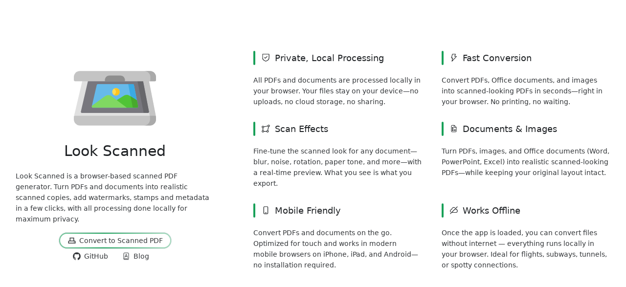

--- FILE ---
content_type: text/html
request_url: https://zh.lookscanned.io/
body_size: 348
content:
<!doctype html>
<html lang="en">
  <head>
    <script type="module" crossorigin src="/assets/polyfills-DAeIgBB2.js"></script>

    <meta charset="UTF-8" />
    <meta name="viewport" content="width=device-width, initial-scale=1.0" />
    <title>Look Scanned</title>
    <meta
      name="description"
      content="Look Scanned is a pure frontend site that makes your PDFs look scanned! No need for printers and scanners anymore - everything you need to do is just a few clicks."
    />
    <link rel="apple-touch-icon" href="/apple-touch-icon.png" />
    <link rel="icon" href="/favicon.ico" sizes="48x48" />
    <link rel="icon" href="/favicon.svg" sizes="any" type="image/svg+xml" />
    <meta name="theme-color" content="#ffffff" media="(prefers-color-scheme: light)" />
    <meta name="theme-color" content="#101014" media="(prefers-color-scheme: dark)" />
    <style>
      @media (prefers-color-scheme: dark) {
        body {
          background-color: #101014;
        }
      }
    </style>
    <link rel="dns-prefetch" href="https://cdn.jsdelivr.net/" />
    <link rel="dns-prefetch" href="https://cdn.jsdmirror.com/" />
    <script type="module" crossorigin src="/assets/index-BcuxmcX9.js"></script>
    <link rel="stylesheet" crossorigin href="/assets/index-ChJC1p0E.css">
  <link rel="manifest" href="/manifest.webmanifest"></head>

  <body>
    <div id="app"></div>
  </body>
</html>


--- FILE ---
content_type: text/html; charset=utf-8
request_url: https://www.google.com/recaptcha/api2/aframe
body_size: 266
content:
<!DOCTYPE HTML><html><head><meta http-equiv="content-type" content="text/html; charset=UTF-8"></head><body><script nonce="6Zil6g3_KMi5EPd2ja83Og">/** Anti-fraud and anti-abuse applications only. See google.com/recaptcha */ try{var clients={'sodar':'https://pagead2.googlesyndication.com/pagead/sodar?'};window.addEventListener("message",function(a){try{if(a.source===window.parent){var b=JSON.parse(a.data);var c=clients[b['id']];if(c){var d=document.createElement('img');d.src=c+b['params']+'&rc='+(localStorage.getItem("rc::a")?sessionStorage.getItem("rc::b"):"");window.document.body.appendChild(d);sessionStorage.setItem("rc::e",parseInt(sessionStorage.getItem("rc::e")||0)+1);localStorage.setItem("rc::h",'1768938156955');}}}catch(b){}});window.parent.postMessage("_grecaptcha_ready", "*");}catch(b){}</script></body></html>

--- FILE ---
content_type: text/css
request_url: https://zh.lookscanned.io/assets/index-ChJC1p0E.css
body_size: -389
content:
body{text-autospace:normal}


--- FILE ---
content_type: text/css
request_url: https://zh.lookscanned.io/assets/index-DyVsqtwp.css
body_size: -330
content:
.code-text[data-v-11f1a969]{font-family:Consolas,Menlo,Monaco,Lucida Console,Liberation Mono,DejaVu Sans Mono,Bitstream Vera Sans Mono,Courier New,monospace,serif}


--- FILE ---
content_type: text/css
request_url: https://zh.lookscanned.io/assets/index-DJaRWJQH.css
body_size: 237
content:
.glow-button-wrapper[data-v-e1a3f33c]{position:relative;display:inline-flex;align-items:center;justify-content:center}.glow-effect[data-v-e1a3f33c]{position:absolute;top:0;right:0;bottom:0;left:0;border-radius:50px;padding:2.5px;background:linear-gradient(90deg,transparent,var(--primary-color),transparent);background-size:200% 100%;animation:flow-glow-e1a3f33c 4s linear infinite;pointer-events:none;-webkit-mask:linear-gradient(#fff 0 0) content-box,linear-gradient(#fff 0 0);mask:linear-gradient(#fff 0 0) content-box,linear-gradient(#fff 0 0);-webkit-mask-composite:xor;mask-composite:exclude}.glow-button[data-v-e1a3f33c]{position:relative;z-index:1}@keyframes flow-glow-e1a3f33c{0%{background-position:200% 0}to{background-position:-200% 0}}.navigate-links ul[data-v-00cc1e65]{display:grid;grid-template-columns:repeat(2,1fr);gap:2em;padding:0;margin:0;list-style:none}.site-header[data-v-00cc1e65]{display:flex;flex-direction:column;align-items:center;justify-content:center;gap:.3em}.site-description[data-v-00cc1e65]{max-width:568px}.site-logo[data-v-00cc1e65]{max-width:12em;width:100%}.basic-layout[data-v-baeecdbd]{padding:2em}@media(max-width:1024px){.header-container[data-v-baeecdbd]{padding-bottom:2em}}@media(min-width:1024px){.header-container[data-v-baeecdbd]{display:flex;align-items:center;padding-right:80px;position:-webkit-sticky;position:sticky;top:2rem;height:calc(100vh - 4rem)}.basic-layout[data-v-baeecdbd]{display:grid;grid-template-columns:2fr 3fr;padding:0 2rem;place-items:center;max-width:1280px;margin:0 auto}}.feature-icon[data-v-1e3ca3c8]{margin-right:.5em;vertical-align:-.15em}.feature-title[data-v-1e3ca3c8]{font-size:1.3em}.features-grid[data-v-8caadc18]{display:grid;grid-template-columns:repeat(auto-fit,minmax(280px,1fr));gap:30px 40px;list-style:none;padding:0;margin:0}


--- FILE ---
content_type: text/css
request_url: https://zh.lookscanned.io/assets/PDFUpload-B2g6CP23.css
body_size: 34
content:
.icon[data-v-42f01ec5]{margin:6px 6px 6px 0}.entry[data-v-42f01ec5]{display:flex;align-items:center}.skeleton[data-v-42f01ec5]{width:10em}.drop-base[data-v-f3499781]{position:absolute;top:0;left:0;right:0;bottom:0;z-index:3000;display:flex;justify-content:center;align-items:center;width:100%;height:100%;transition:backdrop-filter cubic-bezier(.4,0,.2,1) .3s,filter cubic-bezier(.4,0,.2,1) .3s,visibility .3s;-webkit-backdrop-filter:blur(0px);backdrop-filter:blur(0px);filter:opacity(0);visibility:hidden}.drop-base.drop[data-v-f3499781]{-webkit-backdrop-filter:blur(20px);backdrop-filter:blur(20px);filter:opacity(1);visibility:visible}.upload-icon[data-v-f3499781]{padding:3em}.upload-text[data-v-f3499781]{font-size:1.5em}.support-text[data-v-b26c1922]{font-size:10px;padding-left:24px}


--- FILE ---
content_type: text/css
request_url: https://zh.lookscanned.io/assets/NavLayout-BHjG26QG.css
body_size: 23
content:
.icon[data-v-6969aa45],.icon[data-v-37d6d338],.icon[data-v-6f72180b]{margin-right:6px;vertical-align:-.15em}[data-v-4dfed0f4] .n-menu .n-menu-item-content.n-menu-item-content--disabled{opacity:inherit;cursor:inherit}.menu-icon[data-v-4dfed0f4]{display:flex;align-items:center;cursor:pointer}.link[data-v-7d297aa4]{text-decoration:none;color:inherit}.site-name[data-v-7d297aa4]{display:flex;align-items:center;gap:1rem;margin-bottom:0}.text[data-v-7d297aa4]{font-size:.6em;font-weight:400;font-family:system-ui}body{--navbar-height: 64px}.navbar[data-v-59848648]{position:fixed;top:0;z-index:1000}.nav[data-v-59848648]{--side-padding: 32px;display:grid;grid-template-rows:calc(var(--navbar-height) - 1px);align-items:center;padding:0 var(--side-padding);grid-template-columns:calc(225px - var(--side-padding)) 1fr auto}.main-container[data-v-1b95678e]{padding-top:calc(var(--navbar-height) + 1em);padding-left:2em;padding-right:2em;padding-bottom:4em;transition:padding .3s}@media(min-width:1024px){.main-container[data-v-1b95678e]{padding-left:10%;padding-right:10%}}


--- FILE ---
content_type: text/css
request_url: https://zh.lookscanned.io/assets/TryProModeBanner-D1-xeo7U.css
body_size: -277
content:
.link[data-v-2a86e5e5]{text-decoration:none;color:inherit}.icon[data-v-fcbfd9d8]{margin-right:.5em;vertical-align:-.15em}.link[data-v-fcbfd9d8]{text-decoration:none;color:inherit;transition:color .3s var(--cubic-bezier-ease-in-out)}.link[data-v-fcbfd9d8]:hover{color:var(--primary-color-hover)}.link[data-v-851080b8]{text-decoration:none;color:inherit}.link[data-v-851080b8]:hover{text-decoration:underline}


--- FILE ---
content_type: text/css
request_url: https://zh.lookscanned.io/assets/MetadataSettingsCard-U5XEeG-Y.css
body_size: -332
content:
.v-enter-active[data-v-692d667d],.v-leave-active[data-v-692d667d]{max-height:100vh;transition:all .5s cubic-bezier(.5,0,0,1)}.v-enter-from[data-v-692d667d],.v-leave-to[data-v-692d667d]{opacity:0;max-height:0}


--- FILE ---
content_type: text/css
request_url: https://zh.lookscanned.io/assets/ScanSettingsCard-CG-cEEy_.css
body_size: -57
content:
.blur-label[data-v-f07d7cd8],.brightness-label[data-v-a6ff7d25],.contrast-label[data-v-86a31146]{transition:filter .3s cubic-bezier(.4,0,.2,1)}.noise[data-v-7ebbeaea]{position:relative;z-index:1;overflow:hidden}.noise[data-v-7ebbeaea]:before{z-index:-1;position:absolute;left:0;top:0;content:var(--noise-image);opacity:var(--noise-opacity);transition:opacity .3s cubic-bezier(.4,0,.2,1)}.rotate-label[data-v-fcd27bec],.rotate-label-character[data-v-03c0166d]{transition:transform .3s cubic-bezier(.4,0,.2,1);display:inline-block}.yellowish-setting-label[data-v-9cfe2397]{filter:sepia(var(--yellowish));background-color:var(--n-color);transition:filter .3s cubic-bezier(.4,0,.2,1)}.v-enter-active[data-v-6718ab9b],.v-leave-active[data-v-6718ab9b]{max-height:100vh;transition:all .5s cubic-bezier(.5,0,0,1)}.v-enter-from[data-v-6718ab9b],.v-leave-to[data-v-6718ab9b]{opacity:0;max-height:0}


--- FILE ---
content_type: text/css
request_url: https://zh.lookscanned.io/assets/StampsSettingsCard-D2TTFmFS.css
body_size: 64
content:
.card[data-v-86f73f23]{width:900px}.signature-pad-canvas[data-v-86f73f23]{border:1px solid #ccc;border-radius:10px;box-shadow:0 2px 4px #0000001a;background-color:#fff;height:100%;width:100%}.signature-pad-container[data-v-86f73f23]{display:flex;justify-content:center;align-items:center;height:200px;width:100%;min-width:700px}.card[data-v-29d19b15]{width:min(70vh,90vw)}.preview[data-v-29d19b15]{display:flex;justify-content:center;align-items:center;height:100px;width:100%;container-type:size;margin-top:20px}.preview-text[data-v-29d19b15]{--width-scaling: calc(100cqw / var(--char-count));--height-scaling: 80cqh;font-size:min(var(--width-scaling),var(--height-scaling));text-align:center;white-space:nowrap;line-height:1}.add-signature-button-container[data-v-29d19b15]{display:flex;justify-content:flex-end}.card[data-v-65f8ba80]{width:min(70vh,90vw)}.stamp-image-preview[data-v-11657757]{border-radius:3px;background-color:#fff}.stamps-settings-collapse[data-v-146dda6d] .n-collapse-item{margin-left:0}.v-enter-active[data-v-70424bca],.v-leave-active[data-v-70424bca]{max-height:100vh;transition:all .5s cubic-bezier(.5,0,0,1)}.v-enter-from[data-v-70424bca],.v-leave-to[data-v-70424bca]{opacity:0;max-height:0}


--- FILE ---
content_type: text/css
request_url: https://zh.lookscanned.io/assets/WatermarkSettingsCard-DFrPzICp.css
body_size: -328
content:
.v-enter-active[data-v-4bdfe543],.v-leave-active[data-v-4bdfe543]{max-height:100vh;transition:all .5s cubic-bezier(.5,0,0,1)}.v-enter-from[data-v-4bdfe543],.v-leave-to[data-v-4bdfe543]{opacity:0;max-height:0}


--- FILE ---
content_type: text/css
request_url: https://zh.lookscanned.io/assets/index-ChJZBXc5.css
body_size: -190
content:
.link[data-v-96dabc25]{text-decoration:none;color:inherit}.preview[data-v-957ff475]{width:100%;height:100%}.image-placeholder[data-v-957ff475]{width:100%;aspect-ratio:210 / 297}.link[data-v-4b6ce30e]{text-decoration:none;color:inherit}.link[data-v-4b6ce30e]:hover{text-decoration:underline}.animated-progress[data-v-14465724]:before{content:"";width:var(--progress);height:3px;background-color:var(--n-color-target);position:absolute;bottom:0;transition:width .2s cubic-bezier(.4,0,.2,1)}


--- FILE ---
content_type: text/javascript
request_url: https://zh.lookscanned.io/assets/text-DMWZL-TD.js
body_size: 650
content:
import{v as p,z as i,d as B,n as l,A as $,B as h,R as z,e as c,K as T,D as R}from"./index-BcuxmcX9.js";import{u as S}from"./Tooltip-Blv_GfFt.js";const V=p("text","\n transition: color .3s var(--n-bezier);\n color: var(--n-text-color);\n",[i("strong","\n font-weight: var(--n-font-weight-strong);\n "),i("italic",{fontStyle:"italic"}),i("underline",{textDecoration:"underline"}),i("code","\n line-height: 1.4;\n display: inline-block;\n font-family: var(--n-font-famliy-mono);\n transition: \n color .3s var(--n-bezier),\n border-color .3s var(--n-bezier),\n background-color .3s var(--n-bezier);\n box-sizing: border-box;\n padding: .05em .35em 0 .35em;\n border-radius: var(--n-code-border-radius);\n font-size: .9em;\n color: var(--n-code-text-color);\n background-color: var(--n-code-color);\n border: var(--n-code-border);\n ")]),D=Object.assign(Object.assign({},h.props),{code:Boolean,type:{type:String,default:"default"},delete:Boolean,strong:Boolean,italic:Boolean,underline:Boolean,depth:[String,Number],tag:String,as:{type:String,validator:()=>!0,default:void 0}}),w=B({name:"Text",props:D,setup(e){const{mergedClsPrefixRef:n,inlineThemeDisabled:r}=$(e),o=h("Typography","-text",V,z,e,n),s=c(()=>{const{depth:a,type:d}=e,u=d==="default"?a===void 0?"textColor":"textColor".concat(a,"Depth"):T("textColor",d),{common:{fontWeightStrong:m,fontFamilyMono:g,cubicBezierEaseInOut:x},self:{codeTextColor:f,codeBorderRadius:b,codeColor:v,codeBorder:y,[u]:C}}=o.value;return{"--n-bezier":x,"--n-text-color":C,"--n-font-weight-strong":m,"--n-font-famliy-mono":g,"--n-code-border-radius":b,"--n-code-text-color":f,"--n-code-color":v,"--n-code-border":y}}),t=r?R("text",c(()=>"".concat(e.type[0]).concat(e.depth||"")),s,e):void 0;return{mergedClsPrefix:n,compitableTag:S(e,["as","tag"]),cssVars:r?void 0:s,themeClass:t==null?void 0:t.themeClass,onRender:t==null?void 0:t.onRender}},render(){var e,n,r;const{mergedClsPrefix:o}=this;(e=this.onRender)===null||e===void 0||e.call(this);const s=["".concat(o,"-text"),this.themeClass,{["".concat(o,"-text--code")]:this.code,["".concat(o,"-text--delete")]:this.delete,["".concat(o,"-text--strong")]:this.strong,["".concat(o,"-text--italic")]:this.italic,["".concat(o,"-text--underline")]:this.underline}],t=(r=(n=this.$slots).default)===null||r===void 0?void 0:r.call(n);return this.code?l("code",{class:s,style:this.cssVars},this.delete?l("del",null,t):t):this.delete?l("del",{class:s,style:this.cssVars},t):l(this.compitableTag||"span",{class:s,style:this.cssVars},t)}});export{w as N};


--- FILE ---
content_type: text/javascript
request_url: https://zh.lookscanned.io/assets/Form-CCWUdWrD.js
body_size: 707
content:
import{f as C,a as M}from"./FormItem-CxwcaEct.js";import{v as w,z as P,E as k,d as B,n as O,A as _,B as S,S as F,P as L,T as I}from"./index-BcuxmcX9.js";import{k as x}from"./Tooltip-Blv_GfFt.js";const R=w("form",[P("inline","\n width: 100%;\n display: inline-flex;\n align-items: flex-start;\n align-content: space-around;\n ",[w("form-item",{width:"auto",marginRight:"18px"},[k("&:last-child",{marginRight:0})])])]);var E=function(t,m,o,i){function h(a){return a instanceof o?a:new o(function(f){f(a)})}return new(o||(o=Promise))(function(a,f){function v(n){try{e(i.next(n))}catch(d){f(d)}}function r(n){try{e(i.throw(n))}catch(d){f(d)}}function e(n){n.done?a(n.value):h(n.value).then(v,r)}e((i=i.apply(t,m||[])).next())})};const V=Object.assign(Object.assign({},S.props),{inline:Boolean,labelWidth:[Number,String],labelAlign:String,labelPlacement:{type:String,default:"top"},model:{type:Object,default:()=>{}},rules:Object,disabled:Boolean,size:String,showRequireMark:{type:Boolean,default:void 0},requireMarkPlacement:String,showFeedback:{type:Boolean,default:!0},onSubmit:{type:Function,default:t=>{t.preventDefault()}},showLabel:{type:Boolean,default:void 0},validateMessages:Object}),q=B({name:"Form",props:V,setup(t){const{mergedClsPrefixRef:m}=_(t);S("Form","-form",R,F,t,m);const o={},i=L(void 0),h=r=>{const e=i.value;(e===void 0||r>=e)&&(i.value=r)};function a(r){return E(this,arguments,void 0,function*(e,n=()=>!0){return yield new Promise((d,j)=>{const y=[];for(const u of x(o)){const g=o[u];for(const s of g)s.path&&y.push(s.internalValidate(null,n))}Promise.all(y).then(u=>{const g=u.some(l=>!l.valid),s=[],c=[];u.forEach(l=>{var p,b;!((p=l.errors)===null||p===void 0)&&p.length&&s.push(l.errors),!((b=l.warnings)===null||b===void 0)&&b.length&&c.push(l.warnings)}),e&&e(s.length?s:void 0,{warnings:c.length?c:void 0}),g?j(s.length?s:void 0):d({warnings:c.length?c:void 0})})})})}function f(){for(const r of x(o)){const e=o[r];for(const n of e)n.restoreValidation()}}return I(C,{props:t,maxChildLabelWidthRef:i,deriveMaxChildLabelWidth:h}),I(M,{formItems:o}),Object.assign({validate:a,restoreValidation:f},{mergedClsPrefix:m})},render(){const{mergedClsPrefix:t}=this;return O("form",{class:["".concat(t,"-form"),this.inline&&"".concat(t,"-form--inline")],onSubmit:this.onSubmit},this.$slots)}});export{q as N};


--- FILE ---
content_type: text/javascript
request_url: https://zh.lookscanned.io/assets/Divider-Dht2oFZF.js
body_size: 615
content:
import{v as p,x as c,y as n,z as t,d as f,n as s,F as u,A as x,B as v,C as b,e as C,D as $}from"./index-BcuxmcX9.js";const w=p("divider","\n position: relative;\n display: flex;\n width: 100%;\n box-sizing: border-box;\n font-size: 16px;\n color: var(--n-text-color);\n transition:\n color .3s var(--n-bezier),\n background-color .3s var(--n-bezier);\n",[c("vertical","\n margin-top: 24px;\n margin-bottom: 24px;\n ",[c("no-title","\n display: flex;\n align-items: center;\n ")]),n("title","\n display: flex;\n align-items: center;\n margin-left: 12px;\n margin-right: 12px;\n white-space: nowrap;\n font-weight: var(--n-font-weight);\n "),t("title-position-left",[n("line",[t("left",{width:"28px"})])]),t("title-position-right",[n("line",[t("right",{width:"28px"})])]),t("dashed",[n("line","\n background-color: #0000;\n height: 0px;\n width: 100%;\n border-style: dashed;\n border-width: 1px 0 0;\n ")]),t("vertical","\n display: inline-block;\n height: 1em;\n margin: 0 8px;\n vertical-align: middle;\n width: 1px;\n "),n("line","\n border: none;\n transition: background-color .3s var(--n-bezier), border-color .3s var(--n-bezier);\n height: 1px;\n width: 100%;\n margin: 0;\n "),c("dashed",[n("line",{backgroundColor:"var(--n-color)"})]),t("dashed",[n("line",{borderColor:"var(--n-color)"})]),t("vertical",{backgroundColor:"var(--n-color)"})]),_=Object.assign(Object.assign({},v.props),{titlePlacement:{type:String,default:"center"},dashed:Boolean,vertical:Boolean}),z=f({name:"Divider",props:_,setup(r){const{mergedClsPrefixRef:o,inlineThemeDisabled:l}=x(r),d=v("Divider","-divider",w,b,r,o),a=C(()=>{const{common:{cubicBezierEaseInOut:e},self:{color:h,textColor:g,fontWeight:m}}=d.value;return{"--n-bezier":e,"--n-color":h,"--n-text-color":g,"--n-font-weight":m}}),i=l?$("divider",void 0,a,r):void 0;return{mergedClsPrefix:o,cssVars:l?void 0:a,themeClass:i==null?void 0:i.themeClass,onRender:i==null?void 0:i.onRender}},render(){var r;const{$slots:o,titlePlacement:l,vertical:d,dashed:a,cssVars:i,mergedClsPrefix:e}=this;return(r=this.onRender)===null||r===void 0||r.call(this),s("div",{role:"separator",class:["".concat(e,"-divider"),this.themeClass,{["".concat(e,"-divider--vertical")]:d,["".concat(e,"-divider--no-title")]:!o.default,["".concat(e,"-divider--dashed")]:a,["".concat(e,"-divider--title-position-").concat(l)]:o.default&&l}],style:i},d?null:s("div",{class:"".concat(e,"-divider__line ").concat(e,"-divider__line--left")}),!d&&o.default?s(u,null,s("div",{class:"".concat(e,"-divider__title")},this.$slots),s("div",{class:"".concat(e,"-divider__line ").concat(e,"-divider__line--right")})):null)}});export{z as N};


--- FILE ---
content_type: text/javascript
request_url: https://zh.lookscanned.io/assets/SettingEntry.vue_vue_type_script_setup_true_lang-CUus_El7.js
body_size: 2931
content:
import{d as N,n as i,v as f,z as x,E as z,y as n,x as X,ay as Y,A as M,P as Z,e as E,B as U,az as G,J as V,D as Q,a4 as ee,T as ae,aA as re,ar as te,a3 as j,as as oe,aB as le,a2 as se,t as ne,i as ie,ai as de,c as ce,o as H,a as D,X as pe,p as T,Y as _,aC as A,ab as me,ae as k,ag as B}from"./index-BcuxmcX9.js";import{e as fe,r as ue,N as he}from"./Tooltip-Blv_GfFt.js";import{c as $,d as F,f as ge}from"./_plugin-vue_export-helper-C3ZDkzz_.js";import{h as L,C as xe}from"./ChevronRight-Bn5lHk6z.js";import{N as ve}from"./FormItem-CxwcaEct.js";const we=N({name:"ChevronLeft",render(){return i("svg",{viewBox:"0 0 16 16",fill:"none",xmlns:"http://www.w3.org/2000/svg"},i("path",{d:"M10.3536 3.14645C10.5488 3.34171 10.5488 3.65829 10.3536 3.85355L6.20711 8L10.3536 12.1464C10.5488 12.3417 10.5488 12.6583 10.3536 12.8536C10.1583 13.0488 9.84171 13.0488 9.64645 12.8536L5.14645 8.35355C4.95118 8.15829 4.95118 7.84171 5.14645 7.64645L9.64645 3.14645C9.84171 2.95118 10.1583 2.95118 10.3536 3.14645Z",fill:"currentColor"}))}}),Ce=f("collapse","width: 100%;",[f("collapse-item","\n font-size: var(--n-font-size);\n color: var(--n-text-color);\n transition:\n color .3s var(--n-bezier),\n border-color .3s var(--n-bezier);\n margin: var(--n-item-margin);\n ",[x("disabled",[n("header","cursor: not-allowed;",[n("header-main","\n color: var(--n-title-text-color-disabled);\n "),f("collapse-item-arrow","\n color: var(--n-arrow-color-disabled);\n ")])]),f("collapse-item","margin-left: 32px;"),z("&:first-child","margin-top: 0;"),z("&:first-child >",[n("header","padding-top: 0;")]),x("left-arrow-placement",[n("header",[f("collapse-item-arrow","margin-right: 4px;")])]),x("right-arrow-placement",[n("header",[f("collapse-item-arrow","margin-left: 4px;")])]),n("content-wrapper",[n("content-inner","padding-top: 16px;"),Y({duration:"0.15s"})]),x("active",[n("header",[x("active",[f("collapse-item-arrow","transform: rotate(90deg);")])])]),z("&:not(:first-child)","border-top: 1px solid var(--n-divider-color);"),X("disabled",[x("trigger-area-main",[n("header",[n("header-main","cursor: pointer;"),f("collapse-item-arrow","cursor: default;")])]),x("trigger-area-arrow",[n("header",[f("collapse-item-arrow","cursor: pointer;")])]),x("trigger-area-extra",[n("header",[n("header-extra","cursor: pointer;")])])]),n("header","\n font-size: var(--n-title-font-size);\n display: flex;\n flex-wrap: nowrap;\n align-items: center;\n transition: color .3s var(--n-bezier);\n position: relative;\n padding: var(--n-title-padding);\n color: var(--n-title-text-color);\n ",[n("header-main","\n display: flex;\n flex-wrap: nowrap;\n align-items: center;\n font-weight: var(--n-title-font-weight);\n transition: color .3s var(--n-bezier);\n flex: 1;\n color: var(--n-title-text-color);\n "),n("header-extra","\n display: flex;\n align-items: center;\n transition: color .3s var(--n-bezier);\n color: var(--n-text-color);\n "),f("collapse-item-arrow","\n display: flex;\n transition:\n transform .15s var(--n-bezier),\n color .3s var(--n-bezier);\n font-size: 18px;\n color: var(--n-arrow-color);\n ")])])]),ye=Object.assign(Object.assign({},U.props),{defaultExpandedNames:{type:[Array,String],default:null},expandedNames:[Array,String],arrowPlacement:{type:String,default:"left"},accordion:{type:Boolean,default:!1},displayDirective:{type:String,default:"if"},triggerAreas:{type:Array,default:()=>["main","extra","arrow"]},onItemHeaderClick:[Function,Array],"onUpdate:expandedNames":[Function,Array],onUpdateExpandedNames:[Function,Array],onExpandedNamesChange:{type:[Function,Array],validator:()=>!0,default:void 0}}),W=ee("n-collapse"),ze=N({name:"Collapse",props:ye,slots:Object,setup(e,{slots:l}){const{mergedClsPrefixRef:t,inlineThemeDisabled:s,mergedRtlRef:d}=M(e),r=Z(e.defaultExpandedNames),h=E(()=>e.expandedNames),v=fe(h,r),w=U("Collapse","-collapse",Ce,G,e,t);function c(p){const{"onUpdate:expandedNames":o,onUpdateExpandedNames:m,onExpandedNamesChange:b}=e;m&&$(m,p),o&&$(o,p),b&&$(b,p),r.value=p}function g(p){const{onItemHeaderClick:o}=e;o&&$(o,p)}function a(p,o,m){const{accordion:b}=e,{value:I}=v;if(b)p?(c([o]),g({name:o,expanded:!0,event:m})):(c([]),g({name:o,expanded:!1,event:m}));else if(!Array.isArray(I))c([o]),g({name:o,expanded:!0,event:m});else{const C=I.slice(),S=C.findIndex(P=>o===P);~S?(C.splice(S,1),c(C),g({name:o,expanded:!1,event:m})):(C.push(o),c(C),g({name:o,expanded:!0,event:m}))}}ae(W,{props:e,mergedClsPrefixRef:t,expandedNamesRef:v,slots:l,toggleItem:a});const u=V("Collapse",d,t),R=E(()=>{const{common:{cubicBezierEaseInOut:p},self:{titleFontWeight:o,dividerColor:m,titlePadding:b,titleTextColor:I,titleTextColorDisabled:C,textColor:S,arrowColor:P,fontSize:O,titleFontSize:q,arrowColorDisabled:K,itemMargin:J}}=w.value;return{"--n-font-size":O,"--n-bezier":p,"--n-text-color":S,"--n-divider-color":m,"--n-title-padding":b,"--n-title-font-size":q,"--n-title-text-color":I,"--n-title-text-color-disabled":C,"--n-title-font-weight":o,"--n-arrow-color":P,"--n-arrow-color-disabled":K,"--n-item-margin":J}}),y=s?Q("collapse",void 0,R,e):void 0;return{rtlEnabled:u,mergedTheme:w,mergedClsPrefix:t,cssVars:s?void 0:R,themeClass:y==null?void 0:y.themeClass,onRender:y==null?void 0:y.onRender}},render(){var e;return(e=this.onRender)===null||e===void 0||e.call(this),i("div",{class:["".concat(this.mergedClsPrefix,"-collapse"),this.rtlEnabled&&"".concat(this.mergedClsPrefix,"-collapse--rtl"),this.themeClass],style:this.cssVars},this.$slots)}}),be=N({name:"CollapseItemContent",props:{displayDirective:{type:String,required:!0},show:Boolean,clsPrefix:{type:String,required:!0}},setup(e){return{onceTrue:ue(j(e,"show"))}},render(){return i(re,null,{default:()=>{const{show:e,displayDirective:l,onceTrue:t,clsPrefix:s}=this,d=l==="show"&&t,r=i("div",{class:"".concat(s,"-collapse-item__content-wrapper")},i("div",{class:"".concat(s,"-collapse-item__content-inner")},this.$slots));return d?te(r,[[oe,e]]):e?r:null}})}}),Ne={title:String,name:[String,Number],disabled:Boolean,displayDirective:String},Ae=N({name:"CollapseItem",props:Ne,setup(e){const{mergedRtlRef:l}=M(e),t=le(),s=se(()=>{var a;return(a=e.name)!==null&&a!==void 0?a:t}),d=ie(W);d||ne("collapse-item","`n-collapse-item` must be placed inside `n-collapse`.");const{expandedNamesRef:r,props:h,mergedClsPrefixRef:v,slots:w}=d,c=E(()=>{const{value:a}=r;if(Array.isArray(a)){const{value:u}=s;return!~a.findIndex(R=>R===u)}else if(a){const{value:u}=s;return u!==a}return!0});return{rtlEnabled:V("Collapse",l,v),collapseSlots:w,randomName:t,mergedClsPrefix:v,collapsed:c,triggerAreas:j(h,"triggerAreas"),mergedDisplayDirective:E(()=>{const{displayDirective:a}=e;return a||h.displayDirective}),arrowPlacement:E(()=>h.arrowPlacement),handleClick(a){let u="main";L(a,"arrow")&&(u="arrow"),L(a,"extra")&&(u="extra"),h.triggerAreas.includes(u)&&d&&!e.disabled&&d.toggleItem(c.value,s.value,a)}}},render(){const{collapseSlots:e,$slots:l,arrowPlacement:t,collapsed:s,mergedDisplayDirective:d,mergedClsPrefix:r,disabled:h,triggerAreas:v}=this,w=F(l.header,{collapsed:s},()=>[this.title]),c=l["header-extra"]||e["header-extra"],g=l.arrow||e.arrow;return i("div",{class:["".concat(r,"-collapse-item"),"".concat(r,"-collapse-item--").concat(t,"-arrow-placement"),h&&"".concat(r,"-collapse-item--disabled"),!s&&"".concat(r,"-collapse-item--active"),v.map(a=>"".concat(r,"-collapse-item--trigger-area-").concat(a))]},i("div",{class:["".concat(r,"-collapse-item__header"),!s&&"".concat(r,"-collapse-item__header--active")]},i("div",{class:"".concat(r,"-collapse-item__header-main"),onClick:this.handleClick},t==="right"&&w,i("div",{class:"".concat(r,"-collapse-item-arrow"),key:this.rtlEnabled?0:1,"data-arrow":!0},F(g,{collapsed:s},()=>[i(de,{clsPrefix:r},{default:()=>this.rtlEnabled?i(we,null):i(xe,null)})])),t==="left"&&w),ge(c,{collapsed:s},a=>i("div",{class:"".concat(r,"-collapse-item__header-extra"),onClick:this.handleClick,"data-extra":!0},a))),i(be,{clsPrefix:r,displayDirective:d,show:!s},l))}}),Ee={xmlns:"http://www.w3.org/2000/svg","xmlns:xlink":"http://www.w3.org/1999/xlink",viewBox:"0 0 12 12"},De=N({name:"ChevronDown12Regular",render:function(l,t){return H(),ce("svg",Ee,t[0]||(t[0]=[D("g",{fill:"none"},[D("path",{d:"M2.146 4.646a.5.5 0 0 1 .708 0L6 7.793l3.146-3.147a.5.5 0 1 1 .708.708l-3.5 3.5a.5.5 0 0 1-.708 0l-3.5-3.5a.5.5 0 0 1 0-.708z",fill:"currentColor"})],-1)]))}}),Re={style:{cursor:"help"}},Te=N({__name:"SettingEntry",props:{label:{},tooltip:{}},setup(e){return(l,t)=>(H(),pe(T(ve),{"show-feedback":!1},{label:_(()=>[me(T(he),{trigger:"hover","content-style":{maxWidth:"min(20em, 90vw)"}},{trigger:_(()=>[D("span",Re,[A(l.$slots,"label",{},()=>[k(B(e.label),1)])])]),default:_(()=>[A(l.$slots,"tooltip",{},()=>[k(B(e.tooltip),1)])]),_:3})]),default:_(()=>[A(l.$slots,"default")]),_:3}))}});export{De as C,Ae as N,Te as _,ze as a};


--- FILE ---
content_type: text/javascript
request_url: https://zh.lookscanned.io/assets/ChevronRight-Bn5lHk6z.js
body_size: -46
content:
import{d as o,n}from"./index-BcuxmcX9.js";function i(t,r){let{target:e}=t;for(;e;){if(e.dataset&&e.dataset[r]!==void 0)return!0;e=e.parentElement}return!1}const s=o({name:"ChevronRight",render(){return n("svg",{viewBox:"0 0 16 16",fill:"none",xmlns:"http://www.w3.org/2000/svg"},n("path",{d:"M5.64645 3.14645C5.45118 3.34171 5.45118 3.65829 5.64645 3.85355L9.79289 8L5.64645 12.1464C5.45118 12.3417 5.45118 12.6583 5.64645 12.8536C5.84171 13.0488 6.15829 13.0488 6.35355 12.8536L10.8536 8.35355C11.0488 8.15829 11.0488 7.84171 10.8536 7.64645L6.35355 3.14645C6.15829 2.95118 5.84171 2.95118 5.64645 3.14645Z",fill:"currentColor"}))}});export{s as C,i as h};


--- FILE ---
content_type: text/javascript
request_url: https://zh.lookscanned.io/assets/download-C2161hUv.js
body_size: -355
content:
function n(e,o){if(!e)return;const d=document.createElement("a");d.href=e,o!==void 0&&(d.download=o),document.body.appendChild(d),d.click(),document.body.removeChild(d)}export{n as d};


--- FILE ---
content_type: text/javascript
request_url: https://zh.lookscanned.io/assets/Space-tlO2iehG.js
body_size: 740
content:
import{U as G,d as R,n as b,V as j,A as E,B as C,J as A,e as I,K as M}from"./index-BcuxmcX9.js";import{i as P}from"./_plugin-vue_export-helper-C3ZDkzz_.js";import{f as T,b as L,c as N,d as w}from"./Tooltip-Blv_GfFt.js";function O(){return G}const U={name:"Space",self:O};let h;function V(){if(!P)return!0;if(h===void 0){const e=document.createElement("div");e.style.display="flex",e.style.flexDirection="column",e.style.rowGap="1px",e.appendChild(document.createElement("div")),e.appendChild(document.createElement("div")),document.body.appendChild(e);const n=e.scrollHeight===1;return document.body.removeChild(e),h=n}return h}const W=Object.assign(Object.assign({},C.props),{align:String,justify:{type:String,default:"start"},inline:Boolean,vertical:Boolean,reverse:Boolean,size:{type:[String,Number,Array],default:"medium"},wrapItem:{type:Boolean,default:!0},itemClass:String,itemStyle:[String,Object],wrap:{type:Boolean,default:!0},internalUseGap:{type:Boolean,default:void 0}}),J=R({name:"Space",props:W,setup(e){const{mergedClsPrefixRef:n,mergedRtlRef:u}=E(e),d=C("Space","-space",void 0,U,e,n),t=A("Space",u,n);return{useGap:V(),rtlEnabled:t,mergedClsPrefix:n,margin:I(()=>{const{size:r}=e;if(Array.isArray(r))return{horizontal:r[0],vertical:r[1]};if(typeof r=="number")return{horizontal:r,vertical:r};const{self:{[M("gap",r)]:f}}=d.value,{row:a,col:g}=N(f);return{horizontal:w(g),vertical:w(a)}})}},render(){const{vertical:e,reverse:n,align:u,inline:d,justify:t,itemClass:r,itemStyle:f,margin:a,wrap:g,mergedClsPrefix:v,rtlEnabled:x,useGap:o,wrapItem:B,internalUseGap:$}=this,p=T(L(this),!1);if(!p.length)return null;const S="".concat(a.horizontal,"px"),c="".concat(a.horizontal/2,"px"),z="".concat(a.vertical,"px"),i="".concat(a.vertical/2,"px"),l=p.length-1,m=t.startsWith("space-");return b("div",{role:"none",class:["".concat(v,"-space"),x&&"".concat(v,"-space--rtl")],style:{display:d?"inline-flex":"flex",flexDirection:e&&!n?"column":e&&n?"column-reverse":!e&&n?"row-reverse":"row",justifyContent:["start","end"].includes(t)?"flex-".concat(t):t,flexWrap:!g||e?"nowrap":"wrap",marginTop:o||e?"":"-".concat(i),marginBottom:o||e?"":"-".concat(i),alignItems:u,gap:o?"".concat(a.vertical,"px ").concat(a.horizontal,"px"):""}},!B&&(o||$)?p:p.map((y,s)=>y.type===j?y:b("div",{role:"none",class:r,style:[f,{maxWidth:"100%"},o?"":e?{marginBottom:s!==l?z:""}:x?{marginLeft:m?t==="space-between"&&s===l?"":c:s!==l?S:"",marginRight:m?t==="space-between"&&s===0?"":c:"",paddingTop:i,paddingBottom:i}:{marginRight:m?t==="space-between"&&s===l?"":c:s!==l?S:"",marginLeft:m?t==="space-between"&&s===0?"":c:"",paddingTop:i,paddingBottom:i}]},y)))}});export{J as N,U as s};


--- FILE ---
content_type: text/javascript
request_url: https://zh.lookscanned.io/assets/polyfills-DAeIgBB2.js
body_size: 50603
content:
var r,t,e,n,i,o,u,a,f,c,s,h,l,v,p,d,g,y,m="undefined"!=typeof globalThis?globalThis:"undefined"!=typeof window?window:"undefined"!=typeof global?global:"undefined"!=typeof self?self:{};function w(){return t?r:(t=1,r=function(r){try{return!!r()}catch(t){return!0}})}function b(){if(n)return e;n=1;var r=w();return e=!r(function(){var r=function(){}.bind();return"function"!=typeof r||r.hasOwnProperty("prototype")})}function E(){if(o)return i;o=1;var r=b(),t=Function.prototype,e=t.call,n=r&&t.bind.bind(e,e);return i=r?n:function(r){return function(){return e.apply(r,arguments)}},i}function S(){if(a)return u;a=1;var r=E(),t=r({}.toString),e=r("".slice);return u=function(r){return e(t(r),8,-1)}}function A(){if(c)return f;c=1;var r=E(),t=w(),e=S(),n=Object,i=r("".split);return f=t(function(){return!n("z").propertyIsEnumerable(0)})?function(r){return"String"===e(r)?i(r,""):n(r)}:n}function R(){return h?s:(h=1,s=function(r){return null==r})}function O(){if(v)return l;v=1;var r=R(),t=TypeError;return l=function(e){if(r(e))throw new t("Can't call method on "+e);return e}}function x(){if(d)return p;d=1;var r=A(),t=O();return p=function(e){return r(t(e))}}function T(){if(y)return g;y=1;var r=function(r){return r&&r.Math===Math&&r};return g=r("object"==typeof globalThis&&globalThis)||r("object"==typeof window&&window)||r("object"==typeof self&&self)||r("object"==typeof m&&m)||r("object"==typeof g&&g)||function(){return this}()||Function("return this")()}var I,k,P,U,C,L,M,D,j,B,N,_,F,H,z,V,q,W,$,G,Y,J,K,Q,X,Z,rr,tr,er,nr={exports:{}};function ir(){return k?I:(k=1,I=!1)}function or(){if(U)return P;U=1;var r=T(),t=Object.defineProperty;return P=function(e,n){try{t(r,e,{value:n,configurable:!0,writable:!0})}catch(i){r[e]=n}return n}}function ur(){if(C)return nr.exports;C=1;var r=ir(),t=T(),e=or(),n="__core-js_shared__",i=nr.exports=t[n]||e(n,{});return(i.versions||(i.versions=[])).push({version:"3.47.0",mode:r?"pure":"global",copyright:"© 2014-2025 Denis Pushkarev (zloirock.ru), 2025 CoreJS Company (core-js.io)",license:"https://github.com/zloirock/core-js/blob/v3.47.0/LICENSE",source:"https://github.com/zloirock/core-js"}),nr.exports}function ar(){if(M)return L;M=1;var r=ur();return L=function(t,e){return r[t]||(r[t]=e||{})}}function fr(){if(j)return D;j=1;var r=O(),t=Object;return D=function(e){return t(r(e))}}function cr(){if(N)return B;N=1;var r=E(),t=fr(),e=r({}.hasOwnProperty);return B=Object.hasOwn||function(r,n){return e(t(r),n)}}function sr(){if(F)return _;F=1;var r=E(),t=0,e=Math.random(),n=r(1.1.toString);return _=function(r){return"Symbol("+(void 0===r?"":r)+")_"+n(++t+e,36)}}function hr(){if(z)return H;z=1;var r=T().navigator,t=r&&r.userAgent;return H=t?String(t):""}function lr(){if(q)return V;q=1;var r,t,e=T(),n=hr(),i=e.process,o=e.Deno,u=i&&i.versions||o&&o.version,a=u&&u.v8;return a&&(t=(r=a.split("."))[0]>0&&r[0]<4?1:+(r[0]+r[1])),!t&&n&&(!(r=n.match(/Edge\/(\d+)/))||r[1]>=74)&&(r=n.match(/Chrome\/(\d+)/))&&(t=+r[1]),V=t}function vr(){if($)return W;$=1;var r=lr(),t=w(),e=T().String;return W=!!Object.getOwnPropertySymbols&&!t(function(){var t=Symbol("symbol detection");return!e(t)||!(Object(t)instanceof Symbol)||!Symbol.sham&&r&&r<41})}function pr(){if(Y)return G;Y=1;var r=vr();return G=r&&!Symbol.sham&&"symbol"==typeof Symbol.iterator}function dr(){if(K)return J;K=1;var r=T(),t=ar(),e=cr(),n=sr(),i=vr(),o=pr(),u=r.Symbol,a=t("wks"),f=o?u.for||u:u&&u.withoutSetter||n;return J=function(r){return e(a,r)||(a[r]=i&&e(u,r)?u[r]:f("Symbol."+r)),a[r]}}function gr(){if(X)return Q;X=1;var r="object"==typeof document&&document.all;return Q=void 0===r&&void 0!==r?function(t){return"function"==typeof t||t===r}:function(r){return"function"==typeof r}}function yr(){if(rr)return Z;rr=1;var r=gr();return Z=function(t){return"object"==typeof t?null!==t:r(t)}}function mr(){if(er)return tr;er=1;var r=yr(),t=String,e=TypeError;return tr=function(n){if(r(n))return n;throw new e(t(n)+" is not an object")}}var wr,br,Er,Sr,Ar={};function Rr(){if(br)return wr;br=1;var r=w();return wr=!r(function(){return 7!==Object.defineProperty({},1,{get:function(){return 7}})[1]})}function Or(){if(Sr)return Er;Sr=1;var r=Rr(),t=w();return Er=r&&t(function(){return 42!==Object.defineProperty(function(){},"prototype",{value:42,writable:!1}).prototype})}var xr,Tr,Ir,kr,Pr,Ur,Cr,Lr,Mr,Dr,jr,Br,Nr,_r,Fr,Hr,zr,Vr,qr,Wr,$r,Gr,Yr,Jr,Kr,Qr,Xr,Zr,rt,tt,et,nt,it,ot,ut,at,ft,ct,st,ht,lt,vt,pt,dt,gt,yt,mt,wt,bt,Et,St,At,Rt,Ot,xt,Tt,It,kt,Pt,Ut,Ct,Lt,Mt,Dt,jt={};function Bt(){if(Tr)return xr;Tr=1;var r=T(),t=yr(),e=r.document,n=t(e)&&t(e.createElement);return xr=function(r){return n?e.createElement(r):{}}}function Nt(){if(kr)return Ir;kr=1;var r=Rr(),t=w(),e=Bt();return Ir=!r&&!t(function(){return 7!==Object.defineProperty(e("div"),"a",{get:function(){return 7}}).a})}function _t(){if(Ur)return Pr;Ur=1;var r=b(),t=Function.prototype.call;return Pr=r?t.bind(t):function(){return t.apply(t,arguments)},Pr}function Ft(){if(Lr)return Cr;Lr=1;var r=T(),t=gr();return Cr=function(e,n){return arguments.length<2?(i=r[e],t(i)?i:void 0):r[e]&&r[e][n];var i},Cr}function Ht(){if(Dr)return Mr;Dr=1;var r=E();return Mr=r({}.isPrototypeOf)}function zt(){if(Br)return jr;Br=1;var r=Ft(),t=gr(),e=Ht(),n=pr(),i=Object;return jr=n?function(r){return"symbol"==typeof r}:function(n){var o=r("Symbol");return t(o)&&e(o.prototype,i(n))}}function Vt(){if(_r)return Nr;_r=1;var r=String;return Nr=function(t){try{return r(t)}catch(e){return"Object"}}}function qt(){if(Hr)return Fr;Hr=1;var r=gr(),t=Vt(),e=TypeError;return Fr=function(n){if(r(n))return n;throw new e(t(n)+" is not a function")}}function Wt(){if(Vr)return zr;Vr=1;var r=qt(),t=R();return zr=function(e,n){var i=e[n];return t(i)?void 0:r(i)}}function $t(){if(Wr)return qr;Wr=1;var r=_t(),t=gr(),e=yr(),n=TypeError;return qr=function(i,o){var u,a;if("string"===o&&t(u=i.toString)&&!e(a=r(u,i)))return a;if(t(u=i.valueOf)&&!e(a=r(u,i)))return a;if("string"!==o&&t(u=i.toString)&&!e(a=r(u,i)))return a;throw new n("Can't convert object to primitive value")}}function Gt(){if(Gr)return $r;Gr=1;var r=_t(),t=yr(),e=zt(),n=Wt(),i=$t(),o=dr(),u=TypeError,a=o("toPrimitive");return $r=function(o,f){if(!t(o)||e(o))return o;var c,s=n(o,a);if(s){if(void 0===f&&(f="default"),c=r(s,o,f),!t(c)||e(c))return c;throw new u("Can't convert object to primitive value")}return void 0===f&&(f="number"),i(o,f)}}function Yt(){if(Jr)return Yr;Jr=1;var r=Gt(),t=zt();return Yr=function(e){var n=r(e,"string");return t(n)?n:n+""}}function Jt(){if(Kr)return jt;Kr=1;var r=Rr(),t=Nt(),e=Or(),n=mr(),i=Yt(),o=TypeError,u=Object.defineProperty,a=Object.getOwnPropertyDescriptor,f="enumerable",c="configurable",s="writable";return jt.f=r?e?function(r,t,e){if(n(r),t=i(t),n(e),"function"==typeof r&&"prototype"===t&&"value"in e&&s in e&&!e[s]){var o=a(r,t);o&&o[s]&&(r[t]=e.value,e={configurable:c in e?e[c]:o[c],enumerable:f in e?e[f]:o[f],writable:!1})}return u(r,t,e)}:u:function(r,e,a){if(n(r),e=i(e),n(a),t)try{return u(r,e,a)}catch(f){}if("get"in a||"set"in a)throw new o("Accessors not supported");return"value"in a&&(r[e]=a.value),r},jt}function Kt(){if(rt)return Zr;rt=1;var r=function(){if(Xr)return Qr;Xr=1;var r=Math.ceil,t=Math.floor;return Qr=Math.trunc||function(e){var n=+e;return(n>0?t:r)(n)}}();return Zr=function(t){var e=+t;return e!=e||0===e?0:r(e)}}function Qt(){if(et)return tt;et=1;var r=Kt(),t=Math.max,e=Math.min;return tt=function(n,i){var o=r(n);return o<0?t(o+i,0):e(o,i)}}function Xt(){if(it)return nt;it=1;var r=Kt(),t=Math.min;return nt=function(e){var n=r(e);return n>0?t(n,9007199254740991):0}}function Zt(){if(ut)return ot;ut=1;var r=Xt();return ot=function(t){return r(t.length)}}function re(){if(ft)return at;ft=1;var r=x(),t=Qt(),e=Zt(),n=function(n){return function(i,o,u){var a=r(i),f=e(a);if(0===f)return!n&&-1;var c,s=t(u,f);if(n&&o!=o){for(;f>s;)if((c=a[s++])!=c)return!0}else for(;f>s;s++)if((n||s in a)&&a[s]===o)return n||s||0;return!n&&-1}};return at={includes:n(!0),indexOf:n(!1)}}function te(){return st?ct:(st=1,ct={})}function ee(){if(lt)return ht;lt=1;var r=E(),t=cr(),e=x(),n=re().indexOf,i=te(),o=r([].push);return ht=function(r,u){var a,f=e(r),c=0,s=[];for(a in f)!t(i,a)&&t(f,a)&&o(s,a);for(;u.length>c;)t(f,a=u[c++])&&(~n(s,a)||o(s,a));return s}}function ne(){return pt?vt:(pt=1,vt=["constructor","hasOwnProperty","isPrototypeOf","propertyIsEnumerable","toLocaleString","toString","valueOf"])}function ie(){if(gt)return dt;gt=1;var r=ee(),t=ne();return dt=Object.keys||function(e){return r(e,t)}}function oe(){if(wt)return mt;wt=1;var r=Ft();return mt=r("document","documentElement")}function ue(){if(Et)return bt;Et=1;var r=ar(),t=sr(),e=r("keys");return bt=function(r){return e[r]||(e[r]=t(r))}}function ae(){if(At)return St;At=1;var r,t=mr(),e=function(){if(yt)return Ar;yt=1;var r=Rr(),t=Or(),e=Jt(),n=mr(),i=x(),o=ie();return Ar.f=r&&!t?Object.defineProperties:function(r,t){n(r);for(var u,a=i(t),f=o(t),c=f.length,s=0;c>s;)e.f(r,u=f[s++],a[u]);return r},Ar}(),n=ne(),i=te(),o=oe(),u=Bt(),a=ue(),f="prototype",c="script",s=a("IE_PROTO"),h=function(){},l=function(r){return"<"+c+">"+r+"</"+c+">"},v=function(r){r.write(l("")),r.close();var t=r.parentWindow.Object;return r=null,t},p=function(){try{r=new ActiveXObject("htmlfile")}catch(s){}var t,e,i;p="undefined"!=typeof document?document.domain&&r?v(r):(e=u("iframe"),i="java"+c+":",e.style.display="none",o.appendChild(e),e.src=String(i),(t=e.contentWindow.document).open(),t.write(l("document.F=Object")),t.close(),t.F):v(r);for(var a=n.length;a--;)delete p[f][n[a]];return p()};return i[s]=!0,St=Object.create||function(r,n){var i;return null!==r?(h[f]=t(r),i=new h,h[f]=null,i[s]=r):i=p(),void 0===n?i:e.f(i,n)}}function fe(){if(Ot)return Rt;Ot=1;var r=dr(),t=ae(),e=Jt().f,n=r("unscopables"),i=Array.prototype;return void 0===i[n]&&e(i,n,{configurable:!0,value:t(null)}),Rt=function(r){i[n][r]=!0}}function ce(){return Tt?xt:(Tt=1,xt={})}function se(){return Ut?Pt:(Ut=1,Pt=function(r,t){return{enumerable:!(1&r),configurable:!(2&r),writable:!(4&r),value:t}})}function he(){if(Lt)return Ct;Lt=1;var r=Rr(),t=Jt(),e=se();return Ct=r?function(r,n,i){return t.f(r,n,e(1,i))}:function(r,t,e){return r[t]=e,r}}function le(){if(Dt)return Mt;Dt=1;var r,t,e,n=function(){if(kt)return It;kt=1;var r=T(),t=gr(),e=r.WeakMap;return It=t(e)&&/native code/.test(String(e))}(),i=T(),o=yr(),u=he(),a=cr(),f=ur(),c=ue(),s=te(),h="Object already initialized",l=i.TypeError,v=i.WeakMap;if(n||f.state){var p=f.state||(f.state=new v);p.get=p.get,p.has=p.has,p.set=p.set,r=function(r,t){if(p.has(r))throw new l(h);return t.facade=r,p.set(r,t),t},t=function(r){return p.get(r)||{}},e=function(r){return p.has(r)}}else{var d=c("state");s[d]=!0,r=function(r,t){if(a(r,d))throw new l(h);return t.facade=r,u(r,d,t),t},t=function(r){return a(r,d)?r[d]:{}},e=function(r){return a(r,d)}}return Mt={set:r,get:t,has:e,enforce:function(n){return e(n)?t(n):r(n,{})},getterFor:function(r){return function(e){var n;if(!o(e)||(n=t(e)).type!==r)throw new l("Incompatible receiver, "+r+" required");return n}}}}var ve,pe,de={},ge={};function ye(){if(ve)return ge;ve=1;var r={}.propertyIsEnumerable,t=Object.getOwnPropertyDescriptor,e=t&&!r.call({1:2},1);return ge.f=e?function(r){var e=t(this,r);return!!e&&e.enumerable}:r,ge}function me(){if(pe)return de;pe=1;var r=Rr(),t=_t(),e=ye(),n=se(),i=x(),o=Yt(),u=cr(),a=Nt(),f=Object.getOwnPropertyDescriptor;return de.f=r?f:function(r,c){if(r=i(r),c=o(c),a)try{return f(r,c)}catch(s){}if(u(r,c))return n(!t(e.f,r,c),r[c])},de}var we,be,Ee,Se,Ae,Re,Oe,xe={exports:{}};function Te(){if(be)return we;be=1;var r=Rr(),t=cr(),e=Function.prototype,n=r&&Object.getOwnPropertyDescriptor,i=t(e,"name"),o=i&&"something"===function(){}.name,u=i&&(!r||r&&n(e,"name").configurable);return we={EXISTS:i,PROPER:o,CONFIGURABLE:u}}function Ie(){if(Se)return Ee;Se=1;var r=E(),t=gr(),e=ur(),n=r(Function.toString);return t(e.inspectSource)||(e.inspectSource=function(r){return n(r)}),Ee=e.inspectSource}function ke(){if(Ae)return xe.exports;Ae=1;var r=E(),t=w(),e=gr(),n=cr(),i=Rr(),o=Te().CONFIGURABLE,u=Ie(),a=le(),f=a.enforce,c=a.get,s=String,h=Object.defineProperty,l=r("".slice),v=r("".replace),p=r([].join),d=i&&!t(function(){return 8!==h(function(){},"length",{value:8}).length}),g=String(String).split("String"),y=xe.exports=function(r,t,e){"Symbol("===l(s(t),0,7)&&(t="["+v(s(t),/^Symbol\(([^)]*)\).*$/,"$1")+"]"),e&&e.getter&&(t="get "+t),e&&e.setter&&(t="set "+t),(!n(r,"name")||o&&r.name!==t)&&(i?h(r,"name",{value:t,configurable:!0}):r.name=t),d&&e&&n(e,"arity")&&r.length!==e.arity&&h(r,"length",{value:e.arity});try{e&&n(e,"constructor")&&e.constructor?i&&h(r,"prototype",{writable:!1}):r.prototype&&(r.prototype=void 0)}catch(a){}var u=f(r);return n(u,"source")||(u.source=p(g,"string"==typeof t?t:"")),r};return Function.prototype.toString=y(function(){return e(this)&&c(this).source||u(this)},"toString"),xe.exports}function Pe(){if(Oe)return Re;Oe=1;var r=gr(),t=Jt(),e=ke(),n=or();return Re=function(i,o,u,a){a||(a={});var f=a.enumerable,c=void 0!==a.name?a.name:o;if(r(u)&&e(u,c,a),a.global)f?i[o]=u:n(o,u);else{try{a.unsafe?i[o]&&(f=!0):delete i[o]}catch(s){}f?i[o]=u:t.f(i,o,{value:u,enumerable:!1,configurable:!a.nonConfigurable,writable:!a.nonWritable})}return i}}var Ue,Ce={};function Le(){if(Ue)return Ce;Ue=1;var r=ee(),t=ne().concat("length","prototype");return Ce.f=Object.getOwnPropertyNames||function(e){return r(e,t)},Ce}var Me,De,je,Be,Ne,_e,Fe,He,ze,Ve,qe,We,$e,Ge,Ye,Je,Ke,Qe,Xe,Ze,rn,tn,en,nn,on,un,an,fn,cn,sn,hn,ln,vn,pn={};function dn(){return Me||(Me=1,pn.f=Object.getOwnPropertySymbols),pn}function gn(){if(je)return De;je=1;var r=Ft(),t=E(),e=Le(),n=dn(),i=mr(),o=t([].concat);return De=r("Reflect","ownKeys")||function(r){var t=e.f(i(r)),u=n.f;return u?o(t,u(r)):t}}function yn(){if(Ne)return Be;Ne=1;var r=cr(),t=gn(),e=me(),n=Jt();return Be=function(i,o,u){for(var a=t(o),f=n.f,c=e.f,s=0;s<a.length;s++){var h=a[s];r(i,h)||u&&r(u,h)||f(i,h,c(o,h))}}}function mn(){if(Fe)return _e;Fe=1;var r=w(),t=gr(),e=/#|\.prototype\./,n=function(e,n){var f=o[i(e)];return f===a||f!==u&&(t(n)?r(n):!!n)},i=n.normalize=function(r){return String(r).replace(e,".").toLowerCase()},o=n.data={},u=n.NATIVE="N",a=n.POLYFILL="P";return _e=n}function wn(){if(ze)return He;ze=1;var r=T(),t=me().f,e=he(),n=Pe(),i=or(),o=yn(),u=mn();return He=function(a,f){var c,s,h,l,v,p=a.target,d=a.global,g=a.stat;if(c=d?r:g?r[p]||i(p,{}):r[p]&&r[p].prototype)for(s in f){if(l=f[s],h=a.dontCallGetSet?(v=t(c,s))&&v.value:c[s],!u(d?s:p+(g?".":"#")+s,a.forced)&&void 0!==h){if(typeof l==typeof h)continue;o(l,h)}(a.sham||h&&h.sham)&&e(l,"sham",!0),n(c,s,l,a)}}}function bn(){if($e)return We;$e=1;var r=cr(),t=gr(),e=fr(),n=ue(),i=function(){if(qe)return Ve;qe=1;var r=w();return Ve=!r(function(){function r(){}return r.prototype.constructor=null,Object.getPrototypeOf(new r)!==r.prototype})}(),o=n("IE_PROTO"),u=Object,a=u.prototype;return We=i?u.getPrototypeOf:function(n){var i=e(n);if(r(i,o))return i[o];var f=i.constructor;return t(f)&&i instanceof f?f.prototype:i instanceof u?a:null}}function En(){if(Ye)return Ge;Ye=1;var r,t,e,n=w(),i=gr(),o=yr(),u=ae(),a=bn(),f=Pe(),c=dr(),s=ir(),h=c("iterator"),l=!1;return[].keys&&("next"in(e=[].keys())?(t=a(a(e)))!==Object.prototype&&(r=t):l=!0),!o(r)||n(function(){var t={};return r[h].call(t)!==t})?r={}:s&&(r=u(r)),i(r[h])||f(r,h,function(){return this}),Ge={IteratorPrototype:r,BUGGY_SAFARI_ITERATORS:l}}function Sn(){if(Ke)return Je;Ke=1;var r=Jt().f,t=cr(),e=dr()("toStringTag");return Je=function(n,i,o){n&&!o&&(n=n.prototype),n&&!t(n,e)&&r(n,e,{configurable:!0,value:i})}}function An(){if(Xe)return Qe;Xe=1;var r=En().IteratorPrototype,t=ae(),e=se(),n=Sn(),i=ce(),o=function(){return this};return Qe=function(u,a,f,c){var s=a+" Iterator";return u.prototype=t(r,{next:e(+!c,f)}),n(u,s,!1,!0),i[s]=o,u}}function Rn(){if(rn)return Ze;rn=1;var r=E(),t=qt();return Ze=function(e,n,i){try{return r(t(Object.getOwnPropertyDescriptor(e,n)[i]))}catch(o){}}}function On(){if(en)return tn;en=1;var r=yr();return tn=function(t){return r(t)||null===t}}function xn(){if(on)return nn;on=1;var r=On(),t=String,e=TypeError;return nn=function(n){if(r(n))return n;throw new e("Can't set "+t(n)+" as a prototype")}}function Tn(){if(an)return un;an=1;var r=Rn(),t=yr(),e=O(),n=xn();return un=Object.setPrototypeOf||("__proto__"in{}?function(){var i,o=!1,u={};try{(i=r(Object.prototype,"__proto__","set"))(u,[]),o=u instanceof Array}catch(a){}return function(r,u){return e(r),n(u),t(r)?(o?i(r,u):r.__proto__=u,r):r}}():void 0)}function In(){if(cn)return fn;cn=1;var r=wn(),t=_t(),e=ir(),n=Te(),i=gr(),o=An(),u=bn(),a=Tn(),f=Sn(),c=he(),s=Pe(),h=dr(),l=ce(),v=En(),p=n.PROPER,d=n.CONFIGURABLE,g=v.IteratorPrototype,y=v.BUGGY_SAFARI_ITERATORS,m=h("iterator"),w="keys",b="values",E="entries",S=function(){return this};return fn=function(n,h,v,A,R,O,x){o(v,h,A);var T,I,k,P=function(r){if(r===R&&D)return D;if(!y&&r&&r in L)return L[r];switch(r){case w:case b:case E:return function(){return new v(this,r)}}return function(){return new v(this)}},U=h+" Iterator",C=!1,L=n.prototype,M=L[m]||L["@@iterator"]||R&&L[R],D=!y&&M||P(R),j="Array"===h&&L.entries||M;if(j&&(T=u(j.call(new n)))!==Object.prototype&&T.next&&(e||u(T)===g||(a?a(T,g):i(T[m])||s(T,m,S)),f(T,U,!0,!0),e&&(l[U]=S)),p&&R===b&&M&&M.name!==b&&(!e&&d?c(L,"name",b):(C=!0,D=function(){return t(M,this)})),R)if(I={values:P(b),keys:O?D:P(w),entries:P(E)},x)for(k in I)(y||C||!(k in L))&&s(L,k,I[k]);else r({target:h,proto:!0,forced:y||C},I);return e&&!x||L[m]===D||s(L,m,D,{name:R}),l[h]=D,I}}function kn(){return hn?sn:(hn=1,sn=function(r,t){return{value:r,done:t}})}function Pn(){if(vn)return ln;vn=1;var r=x(),t=fe(),e=ce(),n=le(),i=Jt().f,o=In(),u=kn(),a=ir(),f=Rr(),c="Array Iterator",s=n.set,h=n.getterFor(c);ln=o(Array,"Array",function(t,e){s(this,{type:c,target:r(t),index:0,kind:e})},function(){var r=h(this),t=r.target,e=r.index++;if(!t||e>=t.length)return r.target=null,u(void 0,!0);switch(r.kind){case"keys":return u(e,!1);case"values":return u(t[e],!1)}return u([e,t[e]],!1)},"values");var l=e.Arguments=e.Array;if(t("keys"),t("values"),t("entries"),!a&&f&&"values"!==l.name)try{i(l,"name",{value:"values"})}catch(v){}return ln}Pn();var Un,Cn,Ln,Mn,Dn,jn,Bn,Nn={};function _n(){if(Cn)return Un;Cn=1;var r=Ht(),t=TypeError;return Un=function(e,n){if(r(n,e))return e;throw new t("Incorrect invocation")}}function Fn(){if(Mn)return Ln;Mn=1;var r=ke(),t=Jt();return Ln=function(e,n,i){return i.get&&r(i.get,n,{getter:!0}),i.set&&r(i.set,n,{setter:!0}),t.f(e,n,i)}}function Hn(){if(jn)return Dn;jn=1;var r=Rr(),t=Jt(),e=se();return Dn=function(n,i,o){r?t.f(n,i,e(0,o)):n[i]=o}}!function(){if(Bn)return Nn;Bn=1;var r=wn(),t=T(),e=_n(),n=mr(),i=gr(),o=bn(),u=Fn(),a=Hn(),f=w(),c=cr(),s=dr(),h=En().IteratorPrototype,l=Rr(),v=ir(),p="constructor",d="Iterator",g=s("toStringTag"),y=TypeError,m=t[d],b=v||!i(m)||m.prototype!==h||!f(function(){m({})}),E=function(){if(e(this,h),o(this)===h)throw new y("Abstract class Iterator not directly constructable")},S=function(r,t){l?u(h,r,{configurable:!0,get:function(){return t},set:function(t){if(n(this),this===h)throw new y("You can't redefine this property");c(this,r)?this[r]=t:a(this,r,t)}}):h[r]=t};c(h,g)||S(g,d),!b&&c(h,p)&&h[p]!==Object||S(p,E),E.prototype=h,r({global:!0,constructor:!0,forced:b},{Iterator:E})}();var zn,Vn,qn,Wn,$n,Gn,Yn,Jn,Kn,Qn,Xn,Zn,ri,ti,ei,ni,ii,oi={};function ui(){return Vn?zn:(Vn=1,zn=function(r){return{iterator:r,next:r.next,done:!1}})}function ai(){if(Wn)return qn;Wn=1;var r=Pe();return qn=function(t,e,n){for(var i in e)r(t,i,e[i],n);return t}}function fi(){if(Gn)return $n;Gn=1;var r=_t(),t=mr(),e=Wt();return $n=function(n,i,o){var u,a;t(n);try{if(!(u=e(n,"return"))){if("throw"===i)throw o;return o}u=r(u,n)}catch(f){a=!0,u=f}if("throw"===i)throw o;if(a)throw u;return t(u),o}}function ci(){if(Jn)return Yn;Jn=1;var r=fi();return Yn=function(t,e,n){for(var i=t.length-1;i>=0;i--)if(void 0!==t[i])try{n=r(t[i].iterator,e,n)}catch(o){e="throw",n=o}if("throw"===e)throw n;return n}}function si(){if(Qn)return Kn;Qn=1;var r=_t(),t=ae(),e=he(),n=ai(),i=dr(),o=le(),u=Wt(),a=En().IteratorPrototype,f=kn(),c=fi(),s=ci(),h=i("toStringTag"),l="IteratorHelper",v="WrapForValidIterator",p="normal",d="throw",g=o.set,y=function(e){var i=o.getterFor(e?v:l);return n(t(a),{next:function(){var r=i(this);if(e)return r.nextHandler();if(r.done)return f(void 0,!0);try{var t=r.nextHandler();return r.returnHandlerResult?t:f(t,r.done)}catch(n){throw r.done=!0,n}},return:function(){var t=i(this),n=t.iterator;if(t.done=!0,e){var o=u(n,"return");return o?r(o,n):f(void 0,!0)}if(t.inner)try{c(t.inner.iterator,p)}catch(a){return c(n,d,a)}if(t.openIters)try{s(t.openIters,p)}catch(a){return c(n,d,a)}return n&&c(n,p),f(void 0,!0)}})},m=y(!0),w=y(!1);return e(w,h,"Iterator Helper"),Kn=function(r,t,e){var n=function(n,i){i?(i.iterator=n.iterator,i.next=n.next):i=n,i.type=t?v:l,i.returnHandlerResult=!!e,i.nextHandler=r,i.counter=0,i.done=!1,g(this,i)};return n.prototype=t?m:w,n}}function hi(){if(Zn)return Xn;Zn=1;var r=mr(),t=fi();return Xn=function(e,n,i,o){try{return o?n(r(i)[0],i[1]):n(i)}catch(u){t(e,"throw",u)}}}function li(){return ti?ri:(ti=1,ri=function(r,t){var e="function"==typeof Iterator&&Iterator.prototype[r];if(e)try{e.call({next:null},t).next()}catch(n){return!0}})}function vi(){if(ni)return ei;ni=1;var r=T();return ei=function(t,e){var n=r.Iterator,i=n&&n.prototype,o=i&&i[t],u=!1;if(o)try{o.call({next:function(){return{done:!0}},return:function(){u=!0}},-1)}catch(a){a instanceof e||(u=!1)}if(!u)return o}}!function(){if(ii)return oi;ii=1;var r=wn(),t=_t(),e=qt(),n=mr(),i=ui(),o=si(),u=hi(),a=fi(),f=li(),c=vi(),s=ir(),h=!s&&!f("map",function(){}),l=!s&&!h&&c("map",TypeError),v=s||h||l,p=o(function(){var r=this.iterator,e=n(t(this.next,r));if(!(this.done=!!e.done))return u(r,this.mapper,[e.value,this.counter++],!0)});r({target:"Iterator",proto:!0,real:!0,forced:v},{map:function(r){n(this);try{e(r)}catch(o){a(this,"throw",o)}return l?t(l,this,r):new p(i(this),{mapper:r})}})}();var pi,di,gi,yi,mi,wi,bi,Ei,Si,Ai,Ri,Oi,xi,Ti,Ii,ki,Pi,Ui,Ci,Li,Mi,Di,ji,Bi,Ni,_i,Fi,Hi,zi,Vi,qi,Wi,$i,Gi,Yi,Ji,Ki,Qi,Xi,Zi,ro,to,eo,no,io,oo,uo,ao,fo,co,so={};function ho(){if(di)return pi;di=1;var r=T(),t=hr(),e=S(),n=function(r){return t.slice(0,r.length)===r};return pi=n("Bun/")?"BUN":n("Cloudflare-Workers")?"CLOUDFLARE":n("Deno/")?"DENO":n("Node.js/")?"NODE":r.Bun&&"string"==typeof Bun.version?"BUN":r.Deno&&"object"==typeof Deno.version?"DENO":"process"===e(r.process)?"NODE":r.window&&r.document?"BROWSER":"REST"}function lo(){if(yi)return gi;yi=1;var r=ho();return gi="NODE"===r}function vo(){if(wi)return mi;wi=1;var r=T();return mi=r}function po(){if(Ei)return bi;Ei=1;var r=Ft(),t=Fn(),e=dr(),n=Rr(),i=e("species");return bi=function(e){var o=r(e);n&&o&&!o[i]&&t(o,i,{configurable:!0,get:function(){return this}})}}function go(){if(Oi)return Ri;Oi=1;var r=function(){if(Ai)return Si;Ai=1;var r={};return r[dr()("toStringTag")]="z",Si="[object z]"===String(r)}(),t=gr(),e=S(),n=dr()("toStringTag"),i=Object,o="Arguments"===e(function(){return arguments}());return Ri=r?e:function(r){var u,a,f;return void 0===r?"Undefined":null===r?"Null":"string"==typeof(a=function(r,t){try{return r[t]}catch(e){}}(u=i(r),n))?a:o?e(u):"Object"===(f=e(u))&&t(u.callee)?"Arguments":f}}function yo(){if(Ti)return xi;Ti=1;var r=E(),t=w(),e=gr(),n=go(),i=Ft(),o=Ie(),u=function(){},a=i("Reflect","construct"),f=/^\s*(?:class|function)\b/,c=r(f.exec),s=!f.test(u),h=function(r){if(!e(r))return!1;try{return a(u,[],r),!0}catch(t){return!1}},l=function(r){if(!e(r))return!1;switch(n(r)){case"AsyncFunction":case"GeneratorFunction":case"AsyncGeneratorFunction":return!1}try{return s||!!c(f,o(r))}catch(t){return!0}};return l.sham=!0,xi=!a||t(function(){var r;return h(h.call)||!h(Object)||!h(function(){r=!0})||r})?l:h}function mo(){if(ki)return Ii;ki=1;var r=yo(),t=Vt(),e=TypeError;return Ii=function(n){if(r(n))return n;throw new e(t(n)+" is not a constructor")}}function wo(){if(Ui)return Pi;Ui=1;var r=mr(),t=mo(),e=R(),n=dr()("species");return Pi=function(i,o){var u,a=r(i).constructor;return void 0===a||e(u=r(a)[n])?o:t(u)}}function bo(){if(Li)return Ci;Li=1;var r=b(),t=Function.prototype,e=t.apply,n=t.call;return Ci="object"==typeof Reflect&&Reflect.apply||(r?n.bind(e):function(){return n.apply(e,arguments)}),Ci}function Eo(){if(Di)return Mi;Di=1;var r=S(),t=E();return Mi=function(e){if("Function"===r(e))return t(e)}}function So(){if(Bi)return ji;Bi=1;var r=Eo(),t=qt(),e=b(),n=r(r.bind);return ji=function(r,i){return t(r),void 0===i?r:e?n(r,i):function(){return r.apply(i,arguments)}},ji}function Ao(){if(_i)return Ni;_i=1;var r=E();return Ni=r([].slice)}function Ro(){if(Hi)return Fi;Hi=1;var r=TypeError;return Fi=function(t,e){if(t<e)throw new r("Not enough arguments");return t}}function Oo(){if(Vi)return zi;Vi=1;var r=hr();return zi=/(?:ipad|iphone|ipod).*applewebkit/i.test(r)}function xo(){if(Wi)return qi;Wi=1;var r,t,e,n,i=T(),o=bo(),u=So(),a=gr(),f=cr(),c=w(),s=oe(),h=Ao(),l=Bt(),v=Ro(),p=Oo(),d=lo(),g=i.setImmediate,y=i.clearImmediate,m=i.process,b=i.Dispatch,E=i.Function,S=i.MessageChannel,A=i.String,R=0,O={},x="onreadystatechange";c(function(){r=i.location});var I=function(r){if(f(O,r)){var t=O[r];delete O[r],t()}},k=function(r){return function(){I(r)}},P=function(r){I(r.data)},U=function(t){i.postMessage(A(t),r.protocol+"//"+r.host)};return g&&y||(g=function(r){v(arguments.length,1);var e=a(r)?r:E(r),n=h(arguments,1);return O[++R]=function(){o(e,void 0,n)},t(R),R},y=function(r){delete O[r]},d?t=function(r){m.nextTick(k(r))}:b&&b.now?t=function(r){b.now(k(r))}:S&&!p?(n=(e=new S).port2,e.port1.onmessage=P,t=u(n.postMessage,n)):i.addEventListener&&a(i.postMessage)&&!i.importScripts&&r&&"file:"!==r.protocol&&!c(U)?(t=U,i.addEventListener("message",P,!1)):t=x in l("script")?function(r){s.appendChild(l("script"))[x]=function(){s.removeChild(this),I(r)}}:function(r){setTimeout(k(r),0)}),qi={set:g,clear:y}}function To(){if(Gi)return $i;Gi=1;var r=T(),t=Rr(),e=Object.getOwnPropertyDescriptor;return $i=function(n){if(!t)return r[n];var i=e(r,n);return i&&i.value}}function Io(){if(Ji)return Yi;Ji=1;var r=function(){this.head=null,this.tail=null};return r.prototype={add:function(r){var t={item:r,next:null},e=this.tail;e?e.next=t:this.head=t,this.tail=t},get:function(){var r=this.head;if(r)return null===(this.head=r.next)&&(this.tail=null),r.item}},Yi=r}function ko(){if(to)return ro;to=1;var r,t,e,n,i,o=T(),u=To(),a=So(),f=xo().set,c=Io(),s=Oo(),h=function(){if(Qi)return Ki;Qi=1;var r=hr();return Ki=/ipad|iphone|ipod/i.test(r)&&"undefined"!=typeof Pebble}(),l=function(){if(Zi)return Xi;Zi=1;var r=hr();return Xi=/web0s(?!.*chrome)/i.test(r)}(),v=lo(),p=o.MutationObserver||o.WebKitMutationObserver,d=o.document,g=o.process,y=o.Promise,m=u("queueMicrotask");if(!m){var w=new c,b=function(){var t,e;for(v&&(t=g.domain)&&t.exit();e=w.get();)try{e()}catch(n){throw w.head&&r(),n}t&&t.enter()};s||v||l||!p||!d?!h&&y&&y.resolve?((n=y.resolve(void 0)).constructor=y,i=a(n.then,n),r=function(){i(b)}):v?r=function(){g.nextTick(b)}:(f=a(f,o),r=function(){f(b)}):(t=!0,e=d.createTextNode(""),new p(b).observe(e,{characterData:!0}),r=function(){e.data=t=!t}),m=function(t){w.head||r(),w.add(t)}}return ro=m}function Po(){return no||(no=1,eo=function(r,t){try{1===arguments.length?console.error(r):console.error(r,t)}catch(e){}}),eo}function Uo(){return oo?io:(oo=1,io=function(r){try{return{error:!1,value:r()}}catch(t){return{error:!0,value:t}}})}function Co(){if(ao)return uo;ao=1;var r=T();return uo=r.Promise}function Lo(){if(co)return fo;co=1;var r=T(),t=Co(),e=gr(),n=mn(),i=Ie(),o=dr(),u=ho(),a=ir(),f=lr(),c=t&&t.prototype,s=o("species"),h=!1,l=e(r.PromiseRejectionEvent),v=n("Promise",function(){var r=i(t),e=r!==String(t);if(!e&&66===f)return!0;if(a&&(!c.catch||!c.finally))return!0;if(!f||f<51||!/native code/.test(r)){var n=new t(function(r){r(1)}),o=function(r){r(function(){},function(){})};if((n.constructor={})[s]=o,!(h=n.then(function(){})instanceof o))return!0}return!(e||"BROWSER"!==u&&"DENO"!==u||l)});return fo={CONSTRUCTOR:v,REJECTION_EVENT:l,SUBCLASSING:h}}var Mo,Do,jo={};function Bo(){if(Mo)return jo;Mo=1;var r=qt(),t=TypeError,e=function(e){var n,i;this.promise=new e(function(r,e){if(void 0!==n||void 0!==i)throw new t("Bad Promise constructor");n=r,i=e}),this.resolve=r(n),this.reject=r(i)};return jo.f=function(r){return new e(r)},jo}var No,_o,Fo,Ho,zo,Vo,qo,Wo,$o,Go,Yo,Jo,Ko,Qo={};function Xo(){if(_o)return No;_o=1;var r=dr(),t=ce(),e=r("iterator"),n=Array.prototype;return No=function(r){return void 0!==r&&(t.Array===r||n[e]===r)}}function Zo(){if(Ho)return Fo;Ho=1;var r=go(),t=Wt(),e=R(),n=ce(),i=dr()("iterator");return Fo=function(o){if(!e(o))return t(o,i)||t(o,"@@iterator")||n[r(o)]}}function ru(){if(Vo)return zo;Vo=1;var r=_t(),t=qt(),e=mr(),n=Vt(),i=Zo(),o=TypeError;return zo=function(u,a){var f=arguments.length<2?i(u):a;if(t(f))return e(r(f,u));throw new o(n(u)+" is not iterable")},zo}function tu(){if(Wo)return qo;Wo=1;var r=So(),t=_t(),e=mr(),n=Vt(),i=Xo(),o=Zt(),u=Ht(),a=ru(),f=Zo(),c=fi(),s=TypeError,h=function(r,t){this.stopped=r,this.result=t},l=h.prototype;return qo=function(v,p,d){var g,y,m,w,b,E,S,A=d&&d.that,R=!(!d||!d.AS_ENTRIES),O=!(!d||!d.IS_RECORD),x=!(!d||!d.IS_ITERATOR),T=!(!d||!d.INTERRUPTED),I=r(p,A),k=function(r){return g&&c(g,"normal"),new h(!0,r)},P=function(r){return R?(e(r),T?I(r[0],r[1],k):I(r[0],r[1])):T?I(r,k):I(r)};if(O)g=v.iterator;else if(x)g=v;else{if(!(y=f(v)))throw new s(n(v)+" is not iterable");if(i(y)){for(m=0,w=o(v);w>m;m++)if((b=P(v[m]))&&u(l,b))return b;return new h(!1)}g=a(v,y)}for(E=O?v.next:g.next;!(S=t(E,g)).done;){try{b=P(S.value)}catch(U){c(g,"throw",U)}if("object"==typeof b&&b&&u(l,b))return b}return new h(!1)}}function eu(){if(Go)return $o;Go=1;var r=dr()("iterator"),t=!1;try{var e=0,n={next:function(){return{done:!!e++}},return:function(){t=!0}};n[r]=function(){return this},Array.from(n,function(){throw 2})}catch(i){}return $o=function(e,n){try{if(!n&&!t)return!1}catch(i){return!1}var o=!1;try{var u={};u[r]=function(){return{next:function(){return{done:o=!0}}}},e(u)}catch(i){}return o}}function nu(){if(Jo)return Yo;Jo=1;var r=Co(),t=eu(),e=Lo().CONSTRUCTOR;return Yo=e||!t(function(t){r.all(t).then(void 0,function(){})})}var iu,ou={};var uu,au={};var fu,cu={};var su,hu,lu,vu,pu={};function du(){if(hu)return su;hu=1;var r=mr(),t=yr(),e=Bo();return su=function(n,i){if(r(n),t(i)&&i.constructor===n)return i;var o=e.f(n);return(0,o.resolve)(i),o.promise}}vu||(vu=1,function(){if(Do)return so;Do=1;var r,t,e,n,i=wn(),o=ir(),u=lo(),a=T(),f=vo(),c=_t(),s=Pe(),h=Tn(),l=Sn(),v=po(),p=qt(),d=gr(),g=yr(),y=_n(),m=wo(),w=xo().set,b=ko(),E=Po(),S=Uo(),A=Io(),R=le(),O=Co(),x=Lo(),I=Bo(),k="Promise",P=x.CONSTRUCTOR,U=x.REJECTION_EVENT,C=x.SUBCLASSING,L=R.getterFor(k),M=R.set,D=O&&O.prototype,j=O,B=D,N=a.TypeError,_=a.document,F=a.process,H=I.f,z=H,V=!!(_&&_.createEvent&&a.dispatchEvent),q="unhandledrejection",W=function(r){var t;return!(!g(r)||!d(t=r.then))&&t},$=function(r,t){var e,n,i,o=t.value,u=1===t.state,a=u?r.ok:r.fail,f=r.resolve,s=r.reject,h=r.domain;try{a?(u||(2===t.rejection&&Q(t),t.rejection=1),!0===a?e=o:(h&&h.enter(),e=a(o),h&&(h.exit(),i=!0)),e===r.promise?s(new N("Promise-chain cycle")):(n=W(e))?c(n,e,f,s):f(e)):s(o)}catch(l){h&&!i&&h.exit(),s(l)}},G=function(r,t){r.notified||(r.notified=!0,b(function(){for(var e,n=r.reactions;e=n.get();)$(e,r);r.notified=!1,t&&!r.rejection&&J(r)}))},Y=function(r,t,e){var n,i;V?((n=_.createEvent("Event")).promise=t,n.reason=e,n.initEvent(r,!1,!0),a.dispatchEvent(n)):n={promise:t,reason:e},!U&&(i=a["on"+r])?i(n):r===q&&E("Unhandled promise rejection",e)},J=function(r){c(w,a,function(){var t,e=r.facade,n=r.value;if(K(r)&&(t=S(function(){u?F.emit("unhandledRejection",n,e):Y(q,e,n)}),r.rejection=u||K(r)?2:1,t.error))throw t.value})},K=function(r){return 1!==r.rejection&&!r.parent},Q=function(r){c(w,a,function(){var t=r.facade;u?F.emit("rejectionHandled",t):Y("rejectionhandled",t,r.value)})},X=function(r,t,e){return function(n){r(t,n,e)}},Z=function(r,t,e){r.done||(r.done=!0,e&&(r=e),r.value=t,r.state=2,G(r,!0))},rr=function(r,t,e){if(!r.done){r.done=!0,e&&(r=e);try{if(r.facade===t)throw new N("Promise can't be resolved itself");var n=W(t);n?b(function(){var e={done:!1};try{c(n,t,X(rr,e,r),X(Z,e,r))}catch(i){Z(e,i,r)}}):(r.value=t,r.state=1,G(r,!1))}catch(i){Z({done:!1},i,r)}}};if(P&&(B=(j=function(t){y(this,B),p(t),c(r,this);var e=L(this);try{t(X(rr,e),X(Z,e))}catch(n){Z(e,n)}}).prototype,(r=function(r){M(this,{type:k,done:!1,notified:!1,parent:!1,reactions:new A,rejection:!1,state:0,value:null})}).prototype=s(B,"then",function(r,t){var e=L(this),n=H(m(this,j));return e.parent=!0,n.ok=!d(r)||r,n.fail=d(t)&&t,n.domain=u?F.domain:void 0,0===e.state?e.reactions.add(n):b(function(){$(n,e)}),n.promise}),t=function(){var t=new r,e=L(t);this.promise=t,this.resolve=X(rr,e),this.reject=X(Z,e)},I.f=H=function(r){return r===j||r===e?new t(r):z(r)},!o&&d(O)&&D!==Object.prototype)){n=D.then,C||s(D,"then",function(r,t){var e=this;return new j(function(r,t){c(n,e,r,t)}).then(r,t)},{unsafe:!0});try{delete D.constructor}catch(tr){}h&&h(D,B)}i({global:!0,constructor:!0,wrap:!0,forced:P},{Promise:j}),e=f.Promise,l(j,k,!1,!0),v(k)}(),function(){if(Ko)return Qo;Ko=1;var r=wn(),t=_t(),e=qt(),n=Bo(),i=Uo(),o=tu();r({target:"Promise",stat:!0,forced:nu()},{all:function(r){var u=this,a=n.f(u),f=a.resolve,c=a.reject,s=i(function(){var n=e(u.resolve),i=[],a=0,s=1;o(r,function(r){var e=a++,o=!1;s++,t(n,u,r).then(function(r){o||(o=!0,i[e]=r,--s||f(i))},c)}),--s||f(i)});return s.error&&c(s.value),a.promise}})}(),function(){if(iu)return ou;iu=1;var r=wn(),t=ir(),e=Lo().CONSTRUCTOR,n=Co(),i=Ft(),o=gr(),u=Pe(),a=n&&n.prototype;if(r({target:"Promise",proto:!0,forced:e,real:!0},{catch:function(r){return this.then(void 0,r)}}),!t&&o(n)){var f=i("Promise").prototype.catch;a.catch!==f&&u(a,"catch",f,{unsafe:!0})}}(),function(){if(uu)return au;uu=1;var r=wn(),t=_t(),e=qt(),n=Bo(),i=Uo(),o=tu();r({target:"Promise",stat:!0,forced:nu()},{race:function(r){var u=this,a=n.f(u),f=a.reject,c=i(function(){var n=e(u.resolve);o(r,function(r){t(n,u,r).then(a.resolve,f)})});return c.error&&f(c.value),a.promise}})}(),function(){if(fu)return cu;fu=1;var r=wn(),t=Bo();r({target:"Promise",stat:!0,forced:Lo().CONSTRUCTOR},{reject:function(r){var e=t.f(this);return(0,e.reject)(r),e.promise}})}(),function(){if(lu)return pu;lu=1;var r=wn(),t=Ft(),e=ir(),n=Co(),i=Lo().CONSTRUCTOR,o=du(),u=t("Promise"),a=e&&!i;r({target:"Promise",stat:!0,forced:e||i},{resolve:function(r){return o(a&&this===u?n:this,r)}})}());var gu,yu,mu,wu,bu,Eu={};!function(){if(bu)return Eu;bu=1;var r=T(),t=yu?gu:(yu=1,gu={CSSRuleList:0,CSSStyleDeclaration:0,CSSValueList:0,ClientRectList:0,DOMRectList:0,DOMStringList:0,DOMTokenList:1,DataTransferItemList:0,FileList:0,HTMLAllCollection:0,HTMLCollection:0,HTMLFormElement:0,HTMLSelectElement:0,MediaList:0,MimeTypeArray:0,NamedNodeMap:0,NodeList:1,PaintRequestList:0,Plugin:0,PluginArray:0,SVGLengthList:0,SVGNumberList:0,SVGPathSegList:0,SVGPointList:0,SVGStringList:0,SVGTransformList:0,SourceBufferList:0,StyleSheetList:0,TextTrackCueList:0,TextTrackList:0,TouchList:0}),e=function(){if(wu)return mu;wu=1;var r=Bt()("span").classList,t=r&&r.constructor&&r.constructor.prototype;return mu=t===Object.prototype?void 0:t}(),n=Pn(),i=he(),o=Sn(),u=dr()("iterator"),a=n.values,f=function(r,e){if(r){if(r[u]!==a)try{i(r,u,a)}catch(c){r[u]=a}if(o(r,e,!0),t[e])for(var f in n)if(r[f]!==n[f])try{i(r,f,n[f])}catch(c){r[f]=n[f]}}};for(var c in t)f(r[c]&&r[c].prototype,c);f(e,"DOMTokenList")}();var Su,Au={};!function(){if(Su)return Au;Su=1;var r=wn(),t=_t(),e=tu(),n=qt(),i=mr(),o=ui(),u=fi(),a=vi()("forEach",TypeError);r({target:"Iterator",proto:!0,real:!0,forced:a},{forEach:function(r){i(this);try{n(r)}catch(s){u(this,"throw",s)}if(a)return t(a,this,r);var f=o(this),c=0;e(f,function(t){r(t,c++)},{IS_RECORD:!0})}})}();var Ru,Ou,xu,Tu={};function Iu(){if(Ou)return Ru;Ou=1;var r=go(),t=String;return Ru=function(e){if("Symbol"===r(e))throw new TypeError("Cannot convert a Symbol value to a string");return t(e)}}!function(){if(xu)return Tu;xu=1;var r=wn(),t=Rr(),e=T(),n=E(),i=cr(),o=gr(),u=Ht(),a=Iu(),f=Fn(),c=yn(),s=e.Symbol,h=s&&s.prototype;if(t&&o(s)&&(!("description"in h)||void 0!==s().description)){var l={},v=function(){var r=arguments.length<1||void 0===arguments[0]?void 0:a(arguments[0]),t=u(h,this)?new s(r):void 0===r?s():s(r);return""===r&&(l[t]=!0),t};c(v,s),v.prototype=h,h.constructor=v;var p="Symbol(description detection)"===String(s("description detection")),d=n(h.valueOf),g=n(h.toString),y=/^Symbol\((.*)\)[^)]+$/,m=n("".replace),w=n("".slice);f(h,"description",{configurable:!0,get:function(){var r=d(this);if(i(l,r))return"";var t=g(r),e=p?w(t,7,-1):m(t,y,"$1");return""===e?void 0:e}}),r({global:!0,constructor:!0,forced:!0},{Symbol:v})}}();var ku,Pu,Uu,Cu,Lu,Mu,Du,ju,Bu,Nu,_u,Fu,Hu,zu,Vu,qu,Wu,$u={};function Gu(){if(Pu)return ku;Pu=1;var r=Jt().f;return ku=function(t,e,n){n in t||r(t,n,{configurable:!0,get:function(){return e[n]},set:function(r){e[n]=r}})}}function Yu(){if(Cu)return Uu;Cu=1;var r=gr(),t=yr(),e=Tn();return Uu=function(n,i,o){var u,a;return e&&r(u=i.constructor)&&u!==o&&t(a=u.prototype)&&a!==o.prototype&&e(n,a),n}}function Ju(){if(Mu)return Lu;Mu=1;var r=Iu();return Lu=function(t,e){return void 0===t?arguments.length<2?"":e:r(t)},Lu}function Ku(){if(ju)return Du;ju=1;var r=yr(),t=he();return Du=function(e,n){r(n)&&"cause"in n&&t(e,"cause",n.cause)}}function Qu(){if(Nu)return Bu;Nu=1;var r=E(),t=Error,e=r("".replace),n=String(new t("zxcasd").stack),i=/\n\s*at [^:]*:[^\n]*/,o=i.test(n);return Bu=function(r,n){if(o&&"string"==typeof r&&!t.prepareStackTrace)for(;n--;)r=e(r,i,"");return r}}function Xu(){if(Fu)return _u;Fu=1;var r=w(),t=se();return _u=!r(function(){var r=new Error("a");return!("stack"in r)||(Object.defineProperty(r,"stack",t(1,7)),7!==r.stack)})}function Zu(){if(zu)return Hu;zu=1;var r=he(),t=Qu(),e=Xu(),n=Error.captureStackTrace;return Hu=function(i,o,u,a){e&&(n?n(i,o):r(i,"stack",t(u,a)))}}function ra(){if(qu)return Vu;qu=1;var r=Ft(),t=cr(),e=he(),n=Ht(),i=Tn(),o=yn(),u=Gu(),a=Yu(),f=Ju(),c=Ku(),s=Zu(),h=Rr(),l=ir();return Vu=function(v,p,d,g){var y="stackTraceLimit",m=g?2:1,w=v.split("."),b=w[w.length-1],E=r.apply(null,w);if(E){var S=E.prototype;if(!l&&t(S,"cause")&&delete S.cause,!d)return E;var A=r("Error"),R=p(function(r,t){var i=f(g?t:r,void 0),o=g?new E(r):new E;return void 0!==i&&e(o,"message",i),s(o,R,o.stack,2),this&&n(S,this)&&a(o,this,R),arguments.length>m&&c(o,arguments[m]),o});if(R.prototype=S,"Error"!==b?i?i(R,A):o(R,A,{name:!0}):h&&y in E&&(u(R,E,y),u(R,E,"prepareStackTrace")),o(R,E),!l)try{S.name!==b&&e(S,"name",b),S.constructor=R}catch(O){}return R}},Vu}!function(){if(Wu)return $u;Wu=1;var r=wn(),t=T(),e=bo(),n=ra(),i="WebAssembly",o=t[i],u=7!==new Error("e",{cause:7}).cause,a=function(t,e){var i={};i[t]=n(t,e,u),r({global:!0,constructor:!0,arity:1,forced:u},i)},f=function(t,e){if(o&&o[t]){var a={};a[t]=n(i+"."+t,e,u),r({target:i,stat:!0,constructor:!0,arity:1,forced:u},a)}};a("Error",function(r){return function(t){return e(r,this,arguments)}}),a("EvalError",function(r){return function(t){return e(r,this,arguments)}}),a("RangeError",function(r){return function(t){return e(r,this,arguments)}}),a("ReferenceError",function(r){return function(t){return e(r,this,arguments)}}),a("SyntaxError",function(r){return function(t){return e(r,this,arguments)}}),a("TypeError",function(r){return function(t){return e(r,this,arguments)}}),a("URIError",function(r){return function(t){return e(r,this,arguments)}}),f("CompileError",function(r){return function(t){return e(r,this,arguments)}}),f("LinkError",function(r){return function(t){return e(r,this,arguments)}}),f("RuntimeError",function(r){return function(t){return e(r,this,arguments)}})}();var ta,ea={};!function(){if(ta)return ea;ta=1;var r=wn(),t=re().includes,e=w(),n=fe();r({target:"Array",proto:!0,forced:e(function(){return!Array(1).includes()})},{includes:function(r){return t(this,r,arguments.length>1?arguments[1]:void 0)}}),n("includes")}();var na,ia,oa,ua,aa,fa,ca,sa={};function ha(){if(ia)return na;ia=1;var r=S();return na=Array.isArray||function(t){return"Array"===r(t)}}function la(){if(ua)return oa;ua=1;var r=Rr(),t=ha(),e=TypeError,n=Object.getOwnPropertyDescriptor,i=r&&!function(){if(void 0!==this)return!0;try{Object.defineProperty([],"length",{writable:!1}).length=1}catch(r){return r instanceof TypeError}}();return oa=i?function(r,i){if(t(r)&&!n(r,"length").writable)throw new e("Cannot set read only .length");return r.length=i}:function(r,t){return r.length=t}}function va(){if(fa)return aa;fa=1;var r=TypeError;return aa=function(t){if(t>9007199254740991)throw r("Maximum allowed index exceeded");return t}}!function(){if(ca)return sa;ca=1;var r=wn(),t=fr(),e=Zt(),n=la(),i=va();r({target:"Array",proto:!0,arity:1,forced:w()(function(){return 4294967297!==[].push.call({length:4294967296},1)})||!function(){try{Object.defineProperty([],"length",{writable:!1}).push()}catch(r){return r instanceof TypeError}}()},{push:function(r){var o=t(this),u=e(o),a=arguments.length;i(u+a);for(var f=0;f<a;f++)o[u]=arguments[f],u++;return n(o,u),u}})}();var pa,da={};!function(){if(pa)return da;pa=1;var r=wn(),t=E(),e=ha(),n=t([].reverse),i=[1,2];r({target:"Array",proto:!0,forced:String(i)===String(i.reverse())},{reverse:function(){return e(this)&&(this.length=this.length),n(this)}})}();var ga,ya={};!function(){if(ga)return ya;ga=1;var r=wn(),t=_t(),e=qt(),n=mr(),i=ui(),o=si(),u=hi(),a=ir(),f=fi(),c=li(),s=vi(),h=!a&&!c("filter",function(){}),l=!a&&!h&&s("filter",TypeError),v=a||h||l,p=o(function(){for(var r,e,i=this.iterator,o=this.predicate,a=this.next;;){if(r=n(t(a,i)),this.done=!!r.done)return;if(e=r.value,u(i,o,[e,this.counter++],!0))return e}});r({target:"Iterator",proto:!0,real:!0,forced:v},{filter:function(r){n(this);try{e(r)}catch(o){f(this,"throw",o)}return l?t(l,this,r):new p(i(this),{predicate:r})}})}();var ma,wa,ba,Ea,Sa,Aa,Ra,Oa,xa,Ta,Ia,ka={};function Pa(){if(wa)return ma;wa=1;var r=mr();return ma=function(){var t=r(this),e="";return t.hasIndices&&(e+="d"),t.global&&(e+="g"),t.ignoreCase&&(e+="i"),t.multiline&&(e+="m"),t.dotAll&&(e+="s"),t.unicode&&(e+="u"),t.unicodeSets&&(e+="v"),t.sticky&&(e+="y"),e}}function Ua(){if(Ea)return ba;Ea=1;var r=w(),t=T().RegExp,e=r(function(){var r=t("a","y");return r.lastIndex=2,null!==r.exec("abcd")}),n=e||r(function(){return!t("a","y").sticky}),i=e||r(function(){var r=t("^r","gy");return r.lastIndex=2,null!==r.exec("str")});return ba={BROKEN_CARET:i,MISSED_STICKY:n,UNSUPPORTED_Y:e}}function Ca(){if(Aa)return Sa;Aa=1;var r=w(),t=T().RegExp;return Sa=r(function(){var r=t(".","s");return!(r.dotAll&&r.test("\n")&&"s"===r.flags)})}function La(){if(Oa)return Ra;Oa=1;var r=w(),t=T().RegExp;return Ra=r(function(){var r=t("(?<a>b)","g");return"b"!==r.exec("b").groups.a||"bc"!=="b".replace(r,"$<a>c")})}function Ma(){if(Ta)return xa;Ta=1;var r,t,e=_t(),n=E(),i=Iu(),o=Pa(),u=Ua(),a=ar(),f=ae(),c=le().get,s=Ca(),h=La(),l=a("native-string-replace",String.prototype.replace),v=RegExp.prototype.exec,p=v,d=n("".charAt),g=n("".indexOf),y=n("".replace),m=n("".slice),w=(t=/b*/g,e(v,r=/a/,"a"),e(v,t,"a"),0!==r.lastIndex||0!==t.lastIndex),b=u.BROKEN_CARET,S=void 0!==/()??/.exec("")[1];return(w||S||b||s||h)&&(p=function(r){var t,n,u,a,s,h,E,A=this,R=c(A),O=i(r),x=R.raw;if(x)return x.lastIndex=A.lastIndex,t=e(p,x,O),A.lastIndex=x.lastIndex,t;var T=R.groups,I=b&&A.sticky,k=e(o,A),P=A.source,U=0,C=O;if(I&&(k=y(k,"y",""),-1===g(k,"g")&&(k+="g"),C=m(O,A.lastIndex),A.lastIndex>0&&(!A.multiline||A.multiline&&"\n"!==d(O,A.lastIndex-1))&&(P="(?: "+P+")",C=" "+C,U++),n=new RegExp("^(?:"+P+")",k)),S&&(n=new RegExp("^"+P+"$(?!\\s)",k)),w&&(u=A.lastIndex),a=e(v,I?n:A,C),I?a?(a.input=m(a.input,U),a[0]=m(a[0],U),a.index=A.lastIndex,A.lastIndex+=a[0].length):A.lastIndex=0:w&&a&&(A.lastIndex=A.global?a.index+a[0].length:u),S&&a&&a.length>1&&e(l,a[0],n,function(){for(s=1;s<arguments.length-2;s++)void 0===arguments[s]&&(a[s]=void 0)}),a&&T)for(a.groups=h=f(null),s=0;s<T.length;s++)h[(E=T[s])[0]]=a[E[1]];return a}),xa=p}function Da(){if(Ia)return ka;Ia=1;var r=wn(),t=Ma();return r({target:"RegExp",proto:!0,forced:/./.exec!==t},{exec:t}),ka}Da();var ja,Ba,Na,_a,Fa,Ha,za,Va,qa,Wa,$a,Ga,Ya,Ja,Ka,Qa,Xa,Za,rf,tf={};function ef(){if(Ba)return ja;Ba=1;var r=E(),t=Set.prototype;return ja={Set:Set,add:r(t.add),has:r(t.has),remove:r(t.delete),proto:t}}function nf(){if(_a)return Na;_a=1;var r=ef().has;return Na=function(t){return r(t),t}}function of(){if(Ha)return Fa;Ha=1;var r=_t();return Fa=function(t,e,n){for(var i,o,u=n?t:t.iterator,a=t.next;!(i=r(a,u)).done;)if(void 0!==(o=e(i.value)))return o}}function uf(){if(Va)return za;Va=1;var r=E(),t=of(),e=ef(),n=e.Set,i=e.proto,o=r(i.forEach),u=r(i.keys),a=u(new n).next;return za=function(r,e,n){return n?t({iterator:u(r),next:a},e):o(r,e)}}function af(){if(Wa)return qa;Wa=1;var r=ef(),t=uf(),e=r.Set,n=r.add;return qa=function(r){var i=new e;return t(r,function(r){n(i,r)}),i}}function ff(){if(Ga)return $a;Ga=1;var r=Rn(),t=ef();return $a=r(t.proto,"size","get")||function(r){return r.size}}function cf(){if(Ja)return Ya;Ja=1;var r=qt(),t=mr(),e=_t(),n=Kt(),i=ui(),o="Invalid size",u=RangeError,a=TypeError,f=Math.max,c=function(t,e){this.set=t,this.size=f(e,0),this.has=r(t.has),this.keys=r(t.keys)};return c.prototype={getIterator:function(){return i(t(e(this.keys,this.set)))},includes:function(r){return e(this.has,this.set,r)}},Ya=function(r){t(r);var e=+r.size;if(e!=e)throw new a(o);var i=n(e);if(i<0)throw new u(o);return new c(r,i)}}function sf(){if(Za)return Xa;Za=1;var r=Ft(),t=function(r){return{size:r,has:function(){return!1},keys:function(){return{next:function(){return{done:!0}}}}}},e=function(r){return{size:r,has:function(){return!0},keys:function(){throw new Error("e")}}};return Xa=function(n,i){var o=r("Set");try{(new o)[n](t(0));try{return(new o)[n](t(-1)),!1}catch(u){if(!i)return!0;try{return(new o)[n](e(-1/0)),!1}catch(a){return i(new o([1,2])[n](e(1/0)))}}}catch(a){return!1}}}!function(){if(rf)return tf;rf=1;var r=wn(),t=function(){if(Qa)return Ka;Qa=1;var r=nf(),t=ef(),e=af(),n=ff(),i=cf(),o=uf(),u=of(),a=t.has,f=t.remove;return Ka=function(t){var c=r(this),s=i(t),h=e(c);return n(c)<=s.size?o(c,function(r){s.includes(r)&&f(h,r)}):u(s.getIterator(),function(r){a(h,r)&&f(h,r)}),h}}(),e=w();r({target:"Set",proto:!0,real:!0,forced:!sf()("difference",function(r){return 0===r.size})||e(function(){var r={size:1,has:function(){return!0},keys:function(){var r=0;return{next:function(){var e=r++>1;return t.has(1)&&t.clear(),{done:e,value:2}}}}},t=new Set([1,2,3,4]);return 3!==t.difference(r).size})},{difference:t})}();var hf,lf,vf,pf={};!function(){if(vf)return pf;vf=1;var r=wn(),t=w(),e=function(){if(lf)return hf;lf=1;var r=nf(),t=ef(),e=ff(),n=cf(),i=uf(),o=of(),u=t.Set,a=t.add,f=t.has;return hf=function(t){var c=r(this),s=n(t),h=new u;return e(c)>s.size?o(s.getIterator(),function(r){f(c,r)&&a(h,r)}):i(c,function(r){s.includes(r)&&a(h,r)}),h}}();r({target:"Set",proto:!0,real:!0,forced:!sf()("intersection",function(r){return 2===r.size&&r.has(1)&&r.has(2)})||t(function(){return"3,2"!==String(Array.from(new Set([1,2,3]).intersection(new Set([3,2]))))})},{intersection:e})}();var df,gf,yf,mf={};!function(){if(yf)return mf;yf=1;var r=wn(),t=function(){if(gf)return df;gf=1;var r=nf(),t=ef().has,e=ff(),n=cf(),i=uf(),o=of(),u=fi();return df=function(a){var f=r(this),c=n(a);if(e(f)<=c.size)return!1!==i(f,function(r){if(c.includes(r))return!1},!0);var s=c.getIterator();return!1!==o(s,function(r){if(t(f,r))return u(s,"normal",!1)})}}();r({target:"Set",proto:!0,real:!0,forced:!sf()("isDisjointFrom",function(r){return!r})},{isDisjointFrom:t})}();var wf,bf,Ef,Sf={};!function(){if(Ef)return Sf;Ef=1;var r=wn(),t=function(){if(bf)return wf;bf=1;var r=nf(),t=ff(),e=uf(),n=cf();return wf=function(i){var o=r(this),u=n(i);return!(t(o)>u.size)&&!1!==e(o,function(r){if(!u.includes(r))return!1},!0)}}();r({target:"Set",proto:!0,real:!0,forced:!sf()("isSubsetOf",function(r){return r})},{isSubsetOf:t})}();var Af,Rf,Of,xf={};!function(){if(Of)return xf;Of=1;var r=wn(),t=function(){if(Rf)return Af;Rf=1;var r=nf(),t=ef().has,e=ff(),n=cf(),i=of(),o=fi();return Af=function(u){var a=r(this),f=n(u);if(e(a)<f.size)return!1;var c=f.getIterator();return!1!==i(c,function(r){if(!t(a,r))return o(c,"normal",!1)})}}();r({target:"Set",proto:!0,real:!0,forced:!sf()("isSupersetOf",function(r){return!r})},{isSupersetOf:t})}();var Tf,If,kf,Pf,Uf,Cf={};function Lf(){return Pf?kf:(Pf=1,kf=function(r){try{var t=new Set,e={size:0,has:function(){return!0},keys:function(){return Object.defineProperty({},"next",{get:function(){return t.clear(),t.add(4),function(){return{done:!0}}}})}},n=t[r](e);return 1===n.size&&4===n.values().next().value}catch(i){return!1}})}!function(){if(Uf)return Cf;Uf=1;var r=wn(),t=function(){if(If)return Tf;If=1;var r=nf(),t=ef(),e=af(),n=cf(),i=of(),o=t.add,u=t.has,a=t.remove;return Tf=function(t){var f=r(this),c=n(t).getIterator(),s=e(f);return i(c,function(r){u(f,r)?a(s,r):o(s,r)}),s}}(),e=Lf();r({target:"Set",proto:!0,real:!0,forced:!sf()("symmetricDifference")||!e("symmetricDifference")},{symmetricDifference:t})}();var Mf,Df,jf,Bf={};!function(){if(jf)return Bf;jf=1;var r=wn(),t=function(){if(Df)return Mf;Df=1;var r=nf(),t=ef().add,e=af(),n=cf(),i=of();return Mf=function(o){var u=r(this),a=n(o).getIterator(),f=e(u);return i(a,function(r){t(f,r)}),f}}(),e=Lf();r({target:"Set",proto:!0,real:!0,forced:!sf()("union")||!e("union")},{union:t})}();var Nf,_f={};!function(){if(Nf)return _f;Nf=1;var r=wn(),t=T(),e=Fn(),n=Rr(),i=TypeError,o=Object.defineProperty,u=t.self!==t;try{if(n){var a=Object.getOwnPropertyDescriptor(t,"self");!u&&a&&a.get&&a.enumerable||e(t,"self",{get:function(){return t},set:function(r){if(this!==t)throw new i("Illegal invocation");o(t,"self",{value:r,writable:!0,configurable:!0,enumerable:!0})},configurable:!0,enumerable:!0})}else r({global:!0,simple:!0,forced:u},{self:t})}catch(f){}}();var Ff,Hf,zf,Vf,qf,Wf,$f,Gf,Yf,Jf,Kf,Qf={},Xf={};function Zf(){if(Hf)return Ff;Hf=1;var r=E(),t=Kt(),e=Iu(),n=O(),i=r("".charAt),o=r("".charCodeAt),u=r("".slice),a=function(r){return function(a,f){var c,s,h=e(n(a)),l=t(f),v=h.length;return l<0||l>=v?r?"":void 0:(c=o(h,l))<55296||c>56319||l+1===v||(s=o(h,l+1))<56320||s>57343?r?i(h,l):c:r?u(h,l,l+2):s-56320+(c-55296<<10)+65536}};return Ff={codeAt:a(!1),charAt:a(!0)}}function rc(){if(qf)return Vf;qf=1;var r=w(),t=dr(),e=Rr(),n=ir(),i=t("iterator");return Vf=!r(function(){var r=new URL("b?a=1&b=2&c=3","https://a"),t=r.searchParams,o=new URLSearchParams("a=1&a=2&b=3"),u="";return r.pathname="c%20d",t.forEach(function(r,e){t.delete("b"),u+=e+r}),o.delete("a",2),o.delete("b",void 0),n&&(!r.toJSON||!o.has("a",1)||o.has("a",2)||!o.has("a",void 0)||o.has("b"))||!t.size&&(n||!e)||!t.sort||"https://a/c%20d?a=1&c=3"!==r.href||"3"!==t.get("c")||"a=1"!==String(new URLSearchParams("?a=1"))||!t[i]||"a"!==new URL("https://a@b").username||"b"!==new URLSearchParams(new URLSearchParams("a=b")).get("a")||"xn--e1aybc"!==new URL("https://тест").host||"#%D0%B1"!==new URL("https://a#б").hash||"a1c3"!==u||"x"!==new URL("https://x",void 0).host})}function tc(){if(Yf)return Gf;Yf=1;var r=So(),t=_t(),e=fr(),n=hi(),i=Xo(),o=yo(),u=Zt(),a=Hn(),f=ru(),c=Zo(),s=Array;return Gf=function(h){var l=e(h),v=o(this),p=arguments.length,d=p>1?arguments[1]:void 0,g=void 0!==d;g&&(d=r(d,p>2?arguments[2]:void 0));var y,m,w,b,E,S,A=c(l),R=0;if(!A||this===s&&i(A))for(y=u(l),m=v?new this(y):s(y);y>R;R++)S=g?d(l[R],R):l[R],a(m,R,S);else for(m=v?new this:[],E=(b=f(l,A)).next;!(w=t(E,b)).done;R++)S=g?n(b,d,[w.value,R],!0):w.value,a(m,R,S);return m.length=R,m},Gf}function ec(){if(Kf)return Jf;Kf=1;var r=E(),t=2147483647,e=/[^\0-\u007E]/,n=/[.\u3002\uFF0E\uFF61]/g,i="Overflow: input needs wider integers to process",o=RangeError,u=r(n.exec),a=Math.floor,f=String.fromCharCode,c=r("".charCodeAt),s=r([].join),h=r([].push),l=r("".replace),v=r("".split),p=r("".toLowerCase),d=function(r){return r+22+75*(r<26)},g=function(r,t,e){var n=0;for(r=e?a(r/700):r>>1,r+=a(r/t);r>455;)r=a(r/35),n+=36;return a(n+36*r/(r+38))},y=function(r){var e=[];r=function(r){for(var t=[],e=0,n=r.length;e<n;){var i=c(r,e++);if(i>=55296&&i<=56319&&e<n){var o=c(r,e++);56320==(64512&o)?h(t,((1023&i)<<10)+(1023&o)+65536):(h(t,i),e--)}else h(t,i)}return t}(r);var n,u,l=r.length,v=128,p=0,y=72;for(n=0;n<r.length;n++)(u=r[n])<128&&h(e,f(u));var m=e.length,w=m;for(m&&h(e,"-");w<l;){var b=t;for(n=0;n<r.length;n++)(u=r[n])>=v&&u<b&&(b=u);var E=w+1;if(b-v>a((t-p)/E))throw new o(i);for(p+=(b-v)*E,v=b,n=0;n<r.length;n++){if((u=r[n])<v&&++p>t)throw new o(i);if(u===v){for(var S=p,A=36;;){var R=A<=y?1:A>=y+26?26:A-y;if(S<R)break;var O=S-R,x=36-R;h(e,f(d(R+O%x))),S=a(O/x),A+=36}h(e,f(d(S))),y=g(p,E,w===m),p=0,w++}}p++,v++}return s(e,"")};return Jf=function(r){var t,i,o=[],a=v(l(p(r),n,"."),".");for(t=0;t<a.length;t++)i=a[t],h(o,u(e,i)?"xn--"+y(i):i);return s(o,".")}}var nc,ic,oc,uc,ac,fc,cc,sc={};function hc(){if(oc)return ic;oc=1;var r=Ao(),t=Math.floor,e=function(n,i){var o=n.length;if(o<8)for(var u,a,f=1;f<o;){for(a=f,u=n[f];a&&i(n[a-1],u)>0;)n[a]=n[--a];a!==f++&&(n[a]=u)}else for(var c=t(o/2),s=e(r(n,0,c),i),h=e(r(n,c),i),l=s.length,v=h.length,p=0,d=0;p<l||d<v;)n[p+d]=p<l&&d<v?i(s[p],h[d])<=0?s[p++]:h[d++]:p<l?s[p++]:h[d++];return n};return ic=e}function lc(){if(ac)return uc;ac=1,Pn(),function(){if(nc)return sc;nc=1;var r=wn(),t=E(),e=Qt(),n=RangeError,i=String.fromCharCode,o=String.fromCodePoint,u=t([].join);r({target:"String",stat:!0,arity:1,forced:!!o&&1!==o.length},{fromCodePoint:function(r){for(var t,o=[],a=arguments.length,f=0;a>f;){if(t=+arguments[f++],e(t,1114111)!==t)throw new n(t+" is not a valid code point");o[f]=t<65536?i(t):i(55296+((t-=65536)>>10),t%1024+56320)}return u(o,"")}})}();var r=wn(),t=T(),e=To(),n=Ft(),i=_t(),o=E(),u=Rr(),a=rc(),f=Pe(),c=Fn(),s=ai(),h=Sn(),l=An(),v=le(),p=_n(),d=gr(),g=cr(),y=So(),m=go(),w=mr(),b=yr(),S=Iu(),A=ae(),R=se(),O=ru(),x=Zo(),I=kn(),k=Ro(),P=dr(),U=hc(),C=P("iterator"),L="URLSearchParams",M=L+"Iterator",D=v.set,j=v.getterFor(L),B=v.getterFor(M),N=e("fetch"),_=e("Request"),F=e("Headers"),H=_&&_.prototype,z=F&&F.prototype,V=t.TypeError,q=t.encodeURIComponent,W=String.fromCharCode,$=n("String","fromCodePoint"),G=parseInt,Y=o("".charAt),J=o([].join),K=o([].push),Q=o("".replace),X=o([].shift),Z=o([].splice),rr=o("".split),tr=o("".slice),er=o(/./.exec),nr=/\+/g,ir=/^[0-9a-f]+$/i,or=function(r,t){var e=tr(r,t,t+2);return er(ir,e)?G(e,16):NaN},ur=function(r){for(var t=0,e=128;e>0&&0!==(r&e);e>>=1)t++;return t},ar=function(r){var t=null;switch(r.length){case 1:t=r[0];break;case 2:t=(31&r[0])<<6|63&r[1];break;case 3:t=(15&r[0])<<12|(63&r[1])<<6|63&r[2];break;case 4:t=(7&r[0])<<18|(63&r[1])<<12|(63&r[2])<<6|63&r[3]}return t>1114111?null:t},fr=function(r){for(var t=(r=Q(r,nr," ")).length,e="",n=0;n<t;){var i=Y(r,n);if("%"===i){if("%"===Y(r,n+1)||n+3>t){e+="%",n++;continue}var o=or(r,n+1);if(o!=o){e+=i,n++;continue}n+=2;var u=ur(o);if(0===u)i=W(o);else{if(1===u||u>4){e+="�",n++;continue}for(var a=[o],f=1;f<u&&!(++n+3>t||"%"!==Y(r,n));){var c=or(r,n+1);if(c!=c){n+=3;break}if(c>191||c<128)break;K(a,c),n+=2,f++}if(a.length!==u){e+="�";continue}var s=ar(a);null===s?e+="�":i=$(s)}}e+=i,n++}return e},sr=/[!'()~]|%20/g,hr={"!":"%21","'":"%27","(":"%28",")":"%29","~":"%7E","%20":"+"},lr=function(r){return hr[r]},vr=function(r){return Q(q(r),sr,lr)},pr=l(function(r,t){D(this,{type:M,target:j(r).entries,index:0,kind:t})},L,function(){var r=B(this),t=r.target,e=r.index++;if(!t||e>=t.length)return r.target=null,I(void 0,!0);var n=t[e];switch(r.kind){case"keys":return I(n.key,!1);case"values":return I(n.value,!1)}return I([n.key,n.value],!1)},!0),wr=function(r){this.entries=[],this.url=null,void 0!==r&&(b(r)?this.parseObject(r):this.parseQuery("string"==typeof r?"?"===Y(r,0)?tr(r,1):r:S(r)))};wr.prototype={type:L,bindURL:function(r){this.url=r,this.update()},parseObject:function(r){var t,e,n,o,u,a,f,c=this.entries,s=x(r);if(s)for(e=(t=O(r,s)).next;!(n=i(e,t)).done;){if(u=(o=O(w(n.value))).next,(a=i(u,o)).done||(f=i(u,o)).done||!i(u,o).done)throw new V("Expected sequence with length 2");K(c,{key:S(a.value),value:S(f.value)})}else for(var h in r)g(r,h)&&K(c,{key:h,value:S(r[h])})},parseQuery:function(r){if(r)for(var t,e,n=this.entries,i=rr(r,"&"),o=0;o<i.length;)(t=i[o++]).length&&(e=rr(t,"="),K(n,{key:fr(X(e)),value:fr(J(e,"="))}))},serialize:function(){for(var r,t=this.entries,e=[],n=0;n<t.length;)r=t[n++],K(e,vr(r.key)+"="+vr(r.value));return J(e,"&")},update:function(){this.entries.length=0,this.parseQuery(this.url.query)},updateURL:function(){this.url&&this.url.update()}};var br=function(){p(this,Er);var r=D(this,new wr(arguments.length>0?arguments[0]:void 0));u||(this.size=r.entries.length)},Er=br.prototype;if(s(Er,{append:function(r,t){var e=j(this);k(arguments.length,2),K(e.entries,{key:S(r),value:S(t)}),u||this.size++,e.updateURL()},delete:function(r){for(var t=j(this),e=k(arguments.length,1),n=t.entries,i=S(r),o=e<2?void 0:arguments[1],a=void 0===o?o:S(o),f=0;f<n.length;){var c=n[f];if(c.key!==i||void 0!==a&&c.value!==a)f++;else if(Z(n,f,1),void 0!==a)break}u||(this.size=n.length),t.updateURL()},get:function(r){var t=j(this).entries;k(arguments.length,1);for(var e=S(r),n=0;n<t.length;n++)if(t[n].key===e)return t[n].value;return null},getAll:function(r){var t=j(this).entries;k(arguments.length,1);for(var e=S(r),n=[],i=0;i<t.length;i++)t[i].key===e&&K(n,t[i].value);return n},has:function(r){for(var t=j(this).entries,e=k(arguments.length,1),n=S(r),i=e<2?void 0:arguments[1],o=void 0===i?i:S(i),u=0;u<t.length;){var a=t[u++];if(a.key===n&&(void 0===o||a.value===o))return!0}return!1},set:function(r,t){var e=j(this);k(arguments.length,1);for(var n,i=e.entries,o=!1,a=S(r),f=S(t),c=0;c<i.length;c++)(n=i[c]).key===a&&(o?Z(i,c--,1):(o=!0,n.value=f));o||K(i,{key:a,value:f}),u||(this.size=i.length),e.updateURL()},sort:function(){var r=j(this);U(r.entries,function(r,t){return r.key>t.key?1:-1}),r.updateURL()},forEach:function(r){for(var t,e=j(this).entries,n=y(r,arguments.length>1?arguments[1]:void 0),i=0;i<e.length;)n((t=e[i++]).value,t.key,this)},keys:function(){return new pr(this,"keys")},values:function(){return new pr(this,"values")},entries:function(){return new pr(this,"entries")}},{enumerable:!0}),f(Er,C,Er.entries,{name:"entries"}),f(Er,"toString",function(){return j(this).serialize()},{enumerable:!0}),u&&c(Er,"size",{get:function(){return j(this).entries.length},configurable:!0,enumerable:!0}),h(br,L),r({global:!0,constructor:!0,forced:!a},{URLSearchParams:br}),!a&&d(F)){var Sr=o(z.has),Ar=o(z.set),Or=function(r){if(b(r)){var t,e=r.body;if(m(e)===L)return t=r.headers?new F(r.headers):new F,Sr(t,"content-type")||Ar(t,"content-type","application/x-www-form-urlencoded;charset=UTF-8"),A(r,{body:R(0,S(e)),headers:R(0,t)})}return r};if(d(N)&&r({global:!0,enumerable:!0,dontCallGetSet:!0,forced:!0},{fetch:function(r){return N(r,arguments.length>1?Or(arguments[1]):{})}}),d(_)){var xr=function(r){return p(this,H),new _(r,arguments.length>1?Or(arguments[1]):{})};H.constructor=xr,xr.prototype=H,r({global:!0,constructor:!0,dontCallGetSet:!0,forced:!0},{Request:xr})}}return uc={URLSearchParams:br,getState:j}}function vc(){if(fc)return Qf;fc=1,function(){if(zf)return Xf;zf=1;var r=Zf().charAt,t=Iu(),e=le(),n=In(),i=kn(),o="String Iterator",u=e.set,a=e.getterFor(o);n(String,"String",function(r){u(this,{type:o,string:t(r),index:0})},function(){var t,e=a(this),n=e.string,o=e.index;return o>=n.length?i(void 0,!0):(t=r(n,o),e.index+=t.length,i(t,!1))})}();var r,t=wn(),e=Rr(),n=rc(),i=T(),o=So(),u=E(),a=Pe(),f=Fn(),c=_n(),s=cr(),h=function(){if($f)return Wf;$f=1;var r=Rr(),t=E(),e=_t(),n=w(),i=ie(),o=dn(),u=ye(),a=fr(),f=A(),c=Object.assign,s=Object.defineProperty,h=t([].concat);return Wf=!c||n(function(){if(r&&1!==c({b:1},c(s({},"a",{enumerable:!0,get:function(){s(this,"b",{value:3,enumerable:!1})}}),{b:2})).b)return!0;var t={},e={},n=Symbol("assign detection"),o="abcdefghijklmnopqrst";return t[n]=7,o.split("").forEach(function(r){e[r]=r}),7!==c({},t)[n]||i(c({},e)).join("")!==o})?function(t,n){for(var c=a(t),s=arguments.length,l=1,v=o.f,p=u.f;s>l;)for(var d,g=f(arguments[l++]),y=v?h(i(g),v(g)):i(g),m=y.length,w=0;m>w;)d=y[w++],r&&!e(p,g,d)||(c[d]=g[d]);return c}:c,Wf}(),l=tc(),v=Ao(),p=Zf().codeAt,d=ec(),g=Iu(),y=Sn(),m=Ro(),b=lc(),S=le(),R=S.set,O=S.getterFor("URL"),x=b.URLSearchParams,I=b.getState,k=i.URL,P=i.TypeError,U=i.parseInt,C=Math.floor,L=Math.pow,M=u("".charAt),D=u(/./.exec),j=u([].join),B=u(1.1.toString),N=u([].pop),_=u([].push),F=u("".replace),H=u([].shift),z=u("".split),V=u("".slice),q=u("".toLowerCase),W=u([].unshift),$="Invalid scheme",G="Invalid host",Y="Invalid port",J=/[a-z]/i,K=/[\d+-.a-z]/i,Q=/\d/,X=/^0x/i,Z=/^[0-7]+$/,rr=/^\d+$/,tr=/^[\da-f]+$/i,er=/[\0\t\n\r #%/:<>?@[\\\]^|]/,nr=/[\0\t\n\r #/:<>?@[\\\]^|]/,ir=/^[\u0000-\u0020]+/,or=/(^|[^\u0000-\u0020])[\u0000-\u0020]+$/,ur=/[\t\n\r]/g,ar=function(r){var t,e,n,i;if("number"==typeof r){for(t=[],e=0;e<4;e++)W(t,r%256),r=C(r/256);return j(t,".")}if("object"==typeof r){for(t="",n=function(r){for(var t=null,e=1,n=null,i=0,o=0;o<8;o++)0!==r[o]?(i>e&&(t=n,e=i),n=null,i=0):(null===n&&(n=o),++i);return i>e?n:t}(r),e=0;e<8;e++)i&&0===r[e]||(i&&(i=!1),n===e?(t+=e?":":"::",i=!0):(t+=B(r[e],16),e<7&&(t+=":")));return"["+t+"]"}return r},sr={},hr=h({},sr,{" ":1,'"':1,"<":1,">":1,"`":1}),lr=h({},hr,{"#":1,"?":1,"{":1,"}":1}),vr=h({},lr,{"/":1,":":1,";":1,"=":1,"@":1,"[":1,"\\":1,"]":1,"^":1,"|":1}),pr=function(r,t){var e=p(r,0);return e>32&&e<127&&!s(t,r)?r:encodeURIComponent(r)},dr={ftp:21,file:null,http:80,https:443,ws:80,wss:443},gr=function(r,t){var e;return 2===r.length&&D(J,M(r,0))&&(":"===(e=M(r,1))||!t&&"|"===e)},yr=function(r){var t;return r.length>1&&gr(V(r,0,2))&&(2===r.length||"/"===(t=M(r,2))||"\\"===t||"?"===t||"#"===t)},mr=function(r){return"."===r||"%2e"===q(r)},wr=function(r){return".."===(r=q(r))||"%2e."===r||".%2e"===r||"%2e%2e"===r},br={},Er={},Sr={},Ar={},Or={},xr={},Tr={},Ir={},kr={},Pr={},Ur={},Cr={},Lr={},Mr={},Dr={},jr={},Br={},Nr={},_r={},Fr={},Hr={},zr=function(r,t,e){var n,i,o,u=g(r);if(t){if(i=this.parse(u))throw new P(i);this.searchParams=null}else{if(void 0!==e&&(n=new zr(e,!0)),i=this.parse(u,null,n))throw new P(i);(o=I(new x)).bindURL(this),this.searchParams=o}};zr.prototype={type:"URL",parse:function(t,e,n){var i,o,u,a,f=this,c=e||br,h=0,p="",d=!1,y=!1,m=!1;for(t=g(t),e||(f.scheme="",f.username="",f.password="",f.host=null,f.port=null,f.path=[],f.query=null,f.fragment=null,f.cannotBeABaseURL=!1,t=F(t,ir,""),t=F(t,or,"$1")),t=F(t,ur,""),i=l(t);h<=i.length;){switch(o=i[h],c){case br:if(!o||!D(J,o)){if(e)return $;c=Sr;continue}p+=q(o),c=Er;break;case Er:if(o&&(D(K,o)||"+"===o||"-"===o||"."===o))p+=q(o);else{if(":"!==o){if(e)return $;p="",c=Sr,h=0;continue}if(e&&(f.isSpecial()!==s(dr,p)||"file"===p&&(f.includesCredentials()||null!==f.port)||"file"===f.scheme&&!f.host))return;if(f.scheme=p,e)return void(f.isSpecial()&&dr[f.scheme]===f.port&&(f.port=null));p="","file"===f.scheme?c=Mr:f.isSpecial()&&n&&n.scheme===f.scheme?c=Ar:f.isSpecial()?c=Ir:"/"===i[h+1]?(c=Or,h++):(f.cannotBeABaseURL=!0,_(f.path,""),c=_r)}break;case Sr:if(!n||n.cannotBeABaseURL&&"#"!==o)return $;if(n.cannotBeABaseURL&&"#"===o){f.scheme=n.scheme,f.path=v(n.path),f.query=n.query,f.fragment="",f.cannotBeABaseURL=!0,c=Hr;break}c="file"===n.scheme?Mr:xr;continue;case Ar:if("/"!==o||"/"!==i[h+1]){c=xr;continue}c=kr,h++;break;case Or:if("/"===o){c=Pr;break}c=Nr;continue;case xr:if(f.scheme=n.scheme,o===r)f.username=n.username,f.password=n.password,f.host=n.host,f.port=n.port,f.path=v(n.path),f.query=n.query;else if("/"===o||"\\"===o&&f.isSpecial())c=Tr;else if("?"===o)f.username=n.username,f.password=n.password,f.host=n.host,f.port=n.port,f.path=v(n.path),f.query="",c=Fr;else{if("#"!==o){f.username=n.username,f.password=n.password,f.host=n.host,f.port=n.port,f.path=v(n.path),f.path.length--,c=Nr;continue}f.username=n.username,f.password=n.password,f.host=n.host,f.port=n.port,f.path=v(n.path),f.query=n.query,f.fragment="",c=Hr}break;case Tr:if(!f.isSpecial()||"/"!==o&&"\\"!==o){if("/"!==o){f.username=n.username,f.password=n.password,f.host=n.host,f.port=n.port,c=Nr;continue}c=Pr}else c=kr;break;case Ir:if(c=kr,"/"!==o||"/"!==M(p,h+1))continue;h++;break;case kr:if("/"!==o&&"\\"!==o){c=Pr;continue}break;case Pr:if("@"===o){d&&(p="%40"+p),d=!0,u=l(p);for(var w=0;w<u.length;w++){var b=u[w];if(":"!==b||m){var E=pr(b,vr);m?f.password+=E:f.username+=E}else m=!0}p=""}else if(o===r||"/"===o||"?"===o||"#"===o||"\\"===o&&f.isSpecial()){if(d&&""===p)return"Invalid authority";h-=l(p).length+1,p="",c=Ur}else p+=o;break;case Ur:case Cr:if(e&&"file"===f.scheme){c=jr;continue}if(":"!==o||y){if(o===r||"/"===o||"?"===o||"#"===o||"\\"===o&&f.isSpecial()){if(f.isSpecial()&&""===p)return G;if(e&&""===p&&(f.includesCredentials()||null!==f.port))return;if(a=f.parseHost(p))return a;if(p="",c=Br,e)return;continue}"["===o?y=!0:"]"===o&&(y=!1),p+=o}else{if(""===p)return G;if(a=f.parseHost(p))return a;if(p="",c=Lr,e===Cr)return}break;case Lr:if(!D(Q,o)){if(o===r||"/"===o||"?"===o||"#"===o||"\\"===o&&f.isSpecial()||e){if(""!==p){var S=U(p,10);if(S>65535)return Y;f.port=f.isSpecial()&&S===dr[f.scheme]?null:S,p=""}if(e)return;c=Br;continue}return Y}p+=o;break;case Mr:if(f.scheme="file","/"===o||"\\"===o)c=Dr;else{if(!n||"file"!==n.scheme){c=Nr;continue}switch(o){case r:f.host=n.host,f.path=v(n.path),f.query=n.query;break;case"?":f.host=n.host,f.path=v(n.path),f.query="",c=Fr;break;case"#":f.host=n.host,f.path=v(n.path),f.query=n.query,f.fragment="",c=Hr;break;default:yr(j(v(i,h),""))||(f.host=n.host,f.path=v(n.path),f.shortenPath()),c=Nr;continue}}break;case Dr:if("/"===o||"\\"===o){c=jr;break}n&&"file"===n.scheme&&!yr(j(v(i,h),""))&&(gr(n.path[0],!0)?_(f.path,n.path[0]):f.host=n.host),c=Nr;continue;case jr:if(o===r||"/"===o||"\\"===o||"?"===o||"#"===o){if(!e&&gr(p))c=Nr;else if(""===p){if(f.host="",e)return;c=Br}else{if(a=f.parseHost(p))return a;if("localhost"===f.host&&(f.host=""),e)return;p="",c=Br}continue}p+=o;break;case Br:if(f.isSpecial()){if(c=Nr,"/"!==o&&"\\"!==o)continue}else if(e||"?"!==o)if(e||"#"!==o){if(o!==r&&(c=Nr,"/"!==o))continue}else f.fragment="",c=Hr;else f.query="",c=Fr;break;case Nr:if(o===r||"/"===o||"\\"===o&&f.isSpecial()||!e&&("?"===o||"#"===o)){if(wr(p)?(f.shortenPath(),"/"===o||"\\"===o&&f.isSpecial()||_(f.path,"")):mr(p)?"/"===o||"\\"===o&&f.isSpecial()||_(f.path,""):("file"===f.scheme&&!f.path.length&&gr(p)&&(f.host&&(f.host=""),p=M(p,0)+":"),_(f.path,p)),p="","file"===f.scheme&&(o===r||"?"===o||"#"===o))for(;f.path.length>1&&""===f.path[0];)H(f.path);"?"===o?(f.query="",c=Fr):"#"===o&&(f.fragment="",c=Hr)}else p+=pr(o,lr);break;case _r:"?"===o?(f.query="",c=Fr):"#"===o?(f.fragment="",c=Hr):o!==r&&(f.path[0]+=pr(o,sr));break;case Fr:e||"#"!==o?o!==r&&("'"===o&&f.isSpecial()?f.query+="%27":f.query+="#"===o?"%23":pr(o,sr)):(f.fragment="",c=Hr);break;case Hr:o!==r&&(f.fragment+=pr(o,hr))}h++}},parseHost:function(r){var t,e,n;if("["===M(r,0)){if("]"!==M(r,r.length-1))return G;if(t=function(r){var t,e,n,i,o,u,a,f=[0,0,0,0,0,0,0,0],c=0,s=null,h=0,l=function(){return M(r,h)};if(":"===l()){if(":"!==M(r,1))return;h+=2,s=++c}for(;l();){if(8===c)return;if(":"!==l()){for(t=e=0;e<4&&D(tr,l());)t=16*t+U(l(),16),h++,e++;if("."===l()){if(0===e)return;if(h-=e,c>6)return;for(n=0;l();){if(i=null,n>0){if(!("."===l()&&n<4))return;h++}if(!D(Q,l()))return;for(;D(Q,l());){if(o=U(l(),10),null===i)i=o;else{if(0===i)return;i=10*i+o}if(i>255)return;h++}f[c]=256*f[c]+i,2!==++n&&4!==n||c++}if(4!==n)return;break}if(":"===l()){if(h++,!l())return}else if(l())return;f[c++]=t}else{if(null!==s)return;h++,s=++c}}if(null!==s)for(u=c-s,c=7;0!==c&&u>0;)a=f[c],f[c--]=f[s+u-1],f[s+--u]=a;else if(8!==c)return;return f}(V(r,1,-1)),!t)return G;this.host=t}else if(this.isSpecial()){if(r=d(r),D(er,r))return G;if(t=function(r){var t,e,n,i,o,u,a,f=z(r,".");if(f.length&&""===f[f.length-1]&&f.length--,(t=f.length)>4)return r;for(e=[],n=0;n<t;n++){if(""===(i=f[n]))return r;if(o=10,i.length>1&&"0"===M(i,0)&&(o=D(X,i)?16:8,i=V(i,8===o?1:2)),""===i)u=0;else{if(!D(10===o?rr:8===o?Z:tr,i))return r;u=U(i,o)}_(e,u)}for(n=0;n<t;n++)if(u=e[n],n===t-1){if(u>=L(256,5-t))return null}else if(u>255)return null;for(a=N(e),n=0;n<e.length;n++)a+=e[n]*L(256,3-n);return a}(r),null===t)return G;this.host=t}else{if(D(nr,r))return G;for(t="",e=l(r),n=0;n<e.length;n++)t+=pr(e[n],sr);this.host=t}},cannotHaveUsernamePasswordPort:function(){return!this.host||this.cannotBeABaseURL||"file"===this.scheme},includesCredentials:function(){return""!==this.username||""!==this.password},isSpecial:function(){return s(dr,this.scheme)},shortenPath:function(){var r=this.path,t=r.length;!t||"file"===this.scheme&&1===t&&gr(r[0],!0)||r.length--},serialize:function(){var r=this,t=r.scheme,e=r.username,n=r.password,i=r.host,o=r.port,u=r.path,a=r.query,f=r.fragment,c=t+":";return null!==i?(c+="//",r.includesCredentials()&&(c+=e+(n?":"+n:"")+"@"),c+=ar(i),null!==o&&(c+=":"+o)):"file"===t&&(c+="//"),c+=r.cannotBeABaseURL?u[0]:u.length?"/"+j(u,"/"):"",null!==a&&(c+="?"+a),null!==f&&(c+="#"+f),c},setHref:function(r){var t=this.parse(r);if(t)throw new P(t);this.searchParams.update()},getOrigin:function(){var r=this.scheme,t=this.port;if("blob"===r)try{return new Vr(r.path[0]).origin}catch(e){return"null"}return"file"!==r&&this.isSpecial()?r+"://"+ar(this.host)+(null!==t?":"+t:""):"null"},getProtocol:function(){return this.scheme+":"},setProtocol:function(r){this.parse(g(r)+":",br)},getUsername:function(){return this.username},setUsername:function(r){var t=l(g(r));if(!this.cannotHaveUsernamePasswordPort()){this.username="";for(var e=0;e<t.length;e++)this.username+=pr(t[e],vr)}},getPassword:function(){return this.password},setPassword:function(r){var t=l(g(r));if(!this.cannotHaveUsernamePasswordPort()){this.password="";for(var e=0;e<t.length;e++)this.password+=pr(t[e],vr)}},getHost:function(){var r=this.host,t=this.port;return null===r?"":null===t?ar(r):ar(r)+":"+t},setHost:function(r){this.cannotBeABaseURL||this.parse(r,Ur)},getHostname:function(){var r=this.host;return null===r?"":ar(r)},setHostname:function(r){this.cannotBeABaseURL||this.parse(r,Cr)},getPort:function(){var r=this.port;return null===r?"":g(r)},setPort:function(r){this.cannotHaveUsernamePasswordPort()||(""===(r=g(r))?this.port=null:this.parse(r,Lr))},getPathname:function(){var r=this.path;return this.cannotBeABaseURL?r[0]:r.length?"/"+j(r,"/"):""},setPathname:function(r){this.cannotBeABaseURL||(this.path=[],this.parse(r,Br))},getSearch:function(){var r=this.query;return r?"?"+r:""},setSearch:function(r){""===(r=g(r))?this.query=null:("?"===M(r,0)&&(r=V(r,1)),this.query="",this.parse(r,Fr)),this.searchParams.update()},getSearchParams:function(){return this.searchParams.facade},getHash:function(){var r=this.fragment;return r?"#"+r:""},setHash:function(r){""!==(r=g(r))?("#"===M(r,0)&&(r=V(r,1)),this.fragment="",this.parse(r,Hr)):this.fragment=null},update:function(){this.query=this.searchParams.serialize()||null}};var Vr=function(r){var t=c(this,qr),n=m(arguments.length,1)>1?arguments[1]:void 0,i=R(t,new zr(r,!1,n));e||(t.href=i.serialize(),t.origin=i.getOrigin(),t.protocol=i.getProtocol(),t.username=i.getUsername(),t.password=i.getPassword(),t.host=i.getHost(),t.hostname=i.getHostname(),t.port=i.getPort(),t.pathname=i.getPathname(),t.search=i.getSearch(),t.searchParams=i.getSearchParams(),t.hash=i.getHash())},qr=Vr.prototype,Wr=function(r,t){return{get:function(){return O(this)[r]()},set:t&&function(r){return O(this)[t](r)},configurable:!0,enumerable:!0}};if(e&&(f(qr,"href",Wr("serialize","setHref")),f(qr,"origin",Wr("getOrigin")),f(qr,"protocol",Wr("getProtocol","setProtocol")),f(qr,"username",Wr("getUsername","setUsername")),f(qr,"password",Wr("getPassword","setPassword")),f(qr,"host",Wr("getHost","setHost")),f(qr,"hostname",Wr("getHostname","setHostname")),f(qr,"port",Wr("getPort","setPort")),f(qr,"pathname",Wr("getPathname","setPathname")),f(qr,"search",Wr("getSearch","setSearch")),f(qr,"searchParams",Wr("getSearchParams")),f(qr,"hash",Wr("getHash","setHash"))),a(qr,"toJSON",function(){return O(this).serialize()},{enumerable:!0}),a(qr,"toString",function(){return O(this).serialize()},{enumerable:!0}),k){var $r=k.createObjectURL,Gr=k.revokeObjectURL;$r&&a(Vr,"createObjectURL",o($r,k)),Gr&&a(Vr,"revokeObjectURL",o(Gr,k))}return y(Vr,"URL"),t({global:!0,constructor:!0,forced:!n,sham:!e},{URL:Vr}),Qf}cc||(cc=1,vc());var pc,dc={};!function(){if(pc)return dc;pc=1;var r=wn(),t=_t();r({target:"URL",proto:!0,enumerable:!0},{toJSON:function(){return t(URL.prototype.toString,this)}})}();var gc;gc||(gc=1,lc());var yc,mc={};!function(){if(yc)return mc;yc=1;var r=Pe(),t=E(),e=Iu(),n=Ro(),i=URLSearchParams,o=i.prototype,u=t(o.append),a=t(o.delete),f=t(o.forEach),c=t([].push),s=new i("a=1&a=2&b=3");s.delete("a",1),s.delete("b",void 0),s+""!="a=2"&&r(o,"delete",function(r){var t=arguments.length,i=t<2?void 0:arguments[1];if(t&&void 0===i)return a(this,r);var o=[];f(this,function(r,t){c(o,{key:t,value:r})}),n(t,1);for(var s,h=e(r),l=e(i),v=0,p=0,d=!1,g=o.length;v<g;)s=o[v++],d||s.key===h?(d=!0,a(this,s.key)):p++;for(;p<g;)(s=o[p++]).key===h&&s.value===l||u(this,s.key,s.value)},{enumerable:!0,unsafe:!0})}();var wc,bc={};!function(){if(wc)return bc;wc=1;var r=Pe(),t=E(),e=Iu(),n=Ro(),i=URLSearchParams,o=i.prototype,u=t(o.getAll),a=t(o.has),f=new i("a=1");!f.has("a",2)&&f.has("a",void 0)||r(o,"has",function(r){var t=arguments.length,i=t<2?void 0:arguments[1];if(t&&void 0===i)return a(this,r);var o=u(this,r);n(t,1);for(var f=e(i),c=0;c<o.length;)if(o[c++]===f)return!0;return!1},{enumerable:!0,unsafe:!0})}();var Ec,Sc={};!function(){if(Ec)return Sc;Ec=1;var r=Rr(),t=E(),e=Fn(),n=URLSearchParams.prototype,i=t(n.forEach);r&&!("size"in n)&&e(n,"size",{get:function(){var r=0;return i(this,function(){r++}),r},configurable:!0,enumerable:!0})}();var Ac,Rc={};!function(){if(Ac)return Rc;Ac=1;var r=wn(),t=fr(),e=Zt(),n=Kt(),i=fe();r({target:"Array",proto:!0},{at:function(r){var i=t(this),o=e(i),u=n(r),a=u>=0?u:o+u;return a<0||a>=o?void 0:i[a]}}),i("at")}();var Oc,xc,Tc,Ic,kc,Pc,Uc,Cc={};function Lc(){if(xc)return Oc;xc=1;var r=ha(),t=Zt(),e=va(),n=So(),i=function(o,u,a,f,c,s,h,l){for(var v,p,d=c,g=0,y=!!h&&n(h,l);g<f;)g in a&&(v=y?y(a[g],g,u):a[g],s>0&&r(v)?(p=t(v),d=i(o,u,v,p,d,s-1)-1):(e(d+1),o[d]=v),d++),g++;return d};return Oc=i}function Mc(){if(Ic)return Tc;Ic=1;var r=ha(),t=yo(),e=yr(),n=dr()("species"),i=Array;return Tc=function(o){var u;return r(o)&&(u=o.constructor,(t(u)&&(u===i||r(u.prototype))||e(u)&&null===(u=u[n]))&&(u=void 0)),void 0===u?i:u}}function Dc(){if(Pc)return kc;Pc=1;var r=Mc();return kc=function(t,e){return new(r(t))(0===e?0:e)}}!function(){if(Uc)return Cc;Uc=1;var r=wn(),t=Lc(),e=fr(),n=Zt(),i=Kt(),o=Dc();r({target:"Array",proto:!0},{flat:function(){var r=arguments.length?arguments[0]:void 0,u=e(this),a=n(u),f=o(u,0);return f.length=t(f,u,u,a,0,void 0===r?1:i(r)),f}})}();var jc;jc||(jc=1,fe()("flat"));var Bc,Nc,_c,Fc={};function Hc(){if(Nc)return Bc;Nc=1;var r=Vt(),t=TypeError;return Bc=function(e,n){if(!delete e[n])throw new t("Cannot delete property "+r(n)+" of "+r(e))}}!function(){if(_c)return Fc;_c=1;var r=wn(),t=fr(),e=Zt(),n=la(),i=Hc(),o=va();r({target:"Array",proto:!0,arity:1,forced:1!==[].unshift(0)||!function(){try{Object.defineProperty([],"length",{writable:!1}).unshift()}catch(r){return r instanceof TypeError}}()},{unshift:function(r){var u=t(this),a=e(u),f=arguments.length;if(f){o(a+f);for(var c=a;c--;){var s=c+f;c in u?u[s]=u[c]:i(u,s)}for(var h=0;h<f;h++)u[h]=arguments[h]}return n(u,a+f)}})}();var zc,Vc={};!function(){if(zc)return Vc;zc=1;var r=wn(),t=_t(),e=tu(),n=qt(),i=mr(),o=ui(),u=fi(),a=vi()("some",TypeError);r({target:"Iterator",proto:!0,real:!0,forced:a},{some:function(r){i(this);try{n(r)}catch(s){u(this,"throw",s)}if(a)return t(a,this,r);var f=o(this),c=0;return e(f,function(t,e){if(r(t,c++))return e()},{IS_RECORD:!0,INTERRUPTED:!0}).stopped}})}();var qc,Wc,$c,Gc,Yc,Jc,Kc,Qc={};function Xc(){if(Wc)return qc;Wc=1;var r=yr(),t=S(),e=dr()("match");return qc=function(n){var i;return r(n)&&(void 0!==(i=n[e])?!!i:"RegExp"===t(n))}}function Zc(){if(Gc)return $c;Gc=1;var r=T(),t=w(),e=r.RegExp,n=!t(function(){var r=!0;try{e(".","d")}catch(f){r=!1}var t={},n="",i=r?"dgimsy":"gimsy",o=function(r,e){Object.defineProperty(t,r,{get:function(){return n+=e,!0}})},u={dotAll:"s",global:"g",ignoreCase:"i",multiline:"m",sticky:"y"};for(var a in r&&(u.hasIndices="d"),u)o(a,u[a]);return Object.getOwnPropertyDescriptor(e.prototype,"flags").get.call(t)!==i||n!==i});return $c={correct:n}}function rs(){if(Jc)return Yc;Jc=1;var r=_t(),t=cr(),e=Ht(),n=Zc(),i=Pa(),o=RegExp.prototype;return Yc=n.correct?function(r){return r.flags}:function(u){return n.correct||!e(o,u)||t(u,"flags")?u.flags:r(i,u)}}!function(){if(Kc)return Qc;Kc=1;var r=Rr(),t=T(),e=E(),n=mn(),i=Yu(),o=he(),u=ae(),a=Le().f,f=Ht(),c=Xc(),s=Iu(),h=rs(),l=Ua(),v=Gu(),p=Pe(),d=w(),g=cr(),y=le().enforce,m=po(),b=dr(),S=Ca(),A=La(),R=b("match"),O=t.RegExp,x=O.prototype,I=t.SyntaxError,k=e(x.exec),P=e("".charAt),U=e("".replace),C=e("".indexOf),L=e("".slice),M=/^\?<[^\s\d!#%&*+<=>@^][^\s!#%&*+<=>@^]*>/,D=/a/g,j=/a/g,B=new O(D)!==D,N=l.MISSED_STICKY,_=l.UNSUPPORTED_Y,F=r&&(!B||N||S||A||d(function(){return j[R]=!1,O(D)!==D||O(j)===j||"/a/i"!==String(O(D,"i"))}));if(n("RegExp",F)){for(var H=function(r,t){var e,n,a,l,v,p,d=f(x,this),m=c(r),w=void 0===t,b=[],E=r;if(!d&&m&&w&&r.constructor===H)return r;if((m||f(x,r))&&(r=r.source,w&&(t=h(E))),r=void 0===r?"":s(r),t=void 0===t?"":s(t),E=r,S&&"dotAll"in D&&(n=!!t&&C(t,"s")>-1)&&(t=U(t,/s/g,"")),e=t,N&&"sticky"in D&&(a=!!t&&C(t,"y")>-1)&&_&&(t=U(t,/y/g,"")),A&&(l=function(r){for(var t,e=r.length,n=0,i="",o=[],a=u(null),f=!1,c=!1,s=0,h="";n<=e;n++){if("\\"===(t=P(r,n)))t+=P(r,++n);else if("]"===t)f=!1;else if(!f)switch(!0){case"["===t:f=!0;break;case"("===t:if(i+=t,"?:"===L(r,n+1,n+3))continue;k(M,L(r,n+1))&&(n+=2,c=!0),s++;continue;case">"===t&&c:if(""===h||g(a,h))throw new I("Invalid capture group name");a[h]=!0,o[o.length]=[h,s],c=!1,h="";continue}c?h+=t:i+=t}return[i,o]}(r),r=l[0],b=l[1]),v=i(O(r,t),d?this:x,H),(n||a||b.length)&&(p=y(v),n&&(p.dotAll=!0,p.raw=H(function(r){for(var t,e=r.length,n=0,i="",o=!1;n<=e;n++)"\\"!==(t=P(r,n))?o||"."!==t?("["===t?o=!0:"]"===t&&(o=!1),i+=t):i+="[\\s\\S]":i+=t+P(r,++n);return i}(r),e)),a&&(p.sticky=!0),b.length&&(p.groups=b)),r!==E)try{o(v,"source",""===E?"(?:)":E)}catch(R){}return v},z=a(O),V=0;z.length>V;)v(H,O,z[V++]);x.constructor=H,H.prototype=x,p(t,"RegExp",H,{constructor:!0})}m("RegExp")}();var ts,es={};!function(){if(ts)return es;ts=1;var r=Rr(),t=Ca(),e=S(),n=Fn(),i=le().get,o=RegExp.prototype,u=TypeError;r&&t&&n(o,"dotAll",{configurable:!0,get:function(){if(this!==o){if("RegExp"===e(this))return!!i(this).dotAll;throw new u("Incompatible receiver, RegExp required")}}})}();var ns,is={};!function(){if(ns)return is;ns=1;var r=wn(),t=E(),e=O(),n=Kt(),i=Iu(),o=w(),u=t("".charAt);r({target:"String",proto:!0,forced:o(function(){return"\ud842"!=="𠮷".at(-2)})},{at:function(r){var t=i(e(this)),o=t.length,a=n(r),f=a>=0?a:o+a;return f<0||f>=o?void 0:u(t,f)}})}();var os,us,as,fs,cs,ss,hs,ls,vs,ps={};function ds(){if(fs)return as;fs=1;var r=Zf().charAt;return as=function(t,e,n){return e+(n?r(t,e).length:1)}}function gs(){if(ss)return cs;ss=1;var r=E(),t=fr(),e=Math.floor,n=r("".charAt),i=r("".replace),o=r("".slice),u=/\$([$&'`]|\d{1,2}|<[^>]*>)/g,a=/\$([$&'`]|\d{1,2})/g;return cs=function(r,f,c,s,h,l){var v=c+r.length,p=s.length,d=a;return void 0!==h&&(h=t(h),d=u),i(l,d,function(t,i){var u;switch(n(i,0)){case"$":return"$";case"&":return r;case"`":return o(f,0,c);case"'":return o(f,v);case"<":u=h[o(i,1,-1)];break;default:var a=+i;if(0===a)return t;if(a>p){var l=e(a/10);return 0===l?t:l<=p?void 0===s[l-1]?n(i,1):s[l-1]+n(i,1):t}u=s[a-1]}return void 0===u?"":u})}}!function(){if(vs)return ps;vs=1;var r=bo(),t=_t(),e=E(),n=function(){if(us)return os;us=1,Da();var r=_t(),t=Pe(),e=Ma(),n=w(),i=dr(),o=he(),u=i("species"),a=RegExp.prototype;return os=function(f,c,s,h){var l=i(f),v=!n(function(){var r={};return r[l]=function(){return 7},7!==""[f](r)}),p=v&&!n(function(){var r=!1,t=/a/;if("split"===f){var e={};e[u]=function(){return t},(t={constructor:e,flags:""})[l]=/./[l]}return t.exec=function(){return r=!0,null},t[l](""),!r});if(!v||!p||s){var d=/./[l],g=c(l,""[f],function(t,n,i,o,u){var f=n.exec;return f===e||f===a.exec?v&&!u?{done:!0,value:r(d,n,i,o)}:{done:!0,value:r(t,i,n,o)}:{done:!1}});t(String.prototype,f,g[0]),t(a,l,g[1])}h&&o(a[l],"sham",!0)}}(),i=w(),o=mr(),u=gr(),a=yr(),f=Kt(),c=Xt(),s=Iu(),h=O(),l=ds(),v=Wt(),p=gs(),d=rs(),g=function(){if(ls)return hs;ls=1;var r=_t(),t=mr(),e=gr(),n=S(),i=Ma(),o=TypeError;return hs=function(u,a){var f=u.exec;if(e(f)){var c=r(f,u,a);return null!==c&&t(c),c}if("RegExp"===n(u))return r(i,u,a);throw new o("RegExp#exec called on incompatible receiver")}}(),y=dr()("replace"),m=Math.max,b=Math.min,A=e([].concat),R=e([].push),x=e("".indexOf),T=e("".slice),I=function(r){return void 0===r?r:String(r)},k="$0"==="a".replace(/./,"$0"),P=!!/./[y]&&""===/./[y]("a","$0");n("replace",function(e,n,i){var w=P?"$":"$0";return[function(r,e){var i=h(this),o=a(r)?v(r,y):void 0;return o?t(o,r,i,e):t(n,s(i),r,e)},function(t,e){var a=o(this),h=s(t);if("string"==typeof e&&-1===x(e,w)&&-1===x(e,"$<")){var v=i(n,a,h,e);if(v.done)return v.value}var y=u(e);y||(e=s(e));var E,S=s(d(a)),O=-1!==x(S,"g");O&&(E=-1!==x(S,"u"),a.lastIndex=0);for(var k,P=[];null!==(k=g(a,h))&&(R(P,k),O);){""===s(k[0])&&(a.lastIndex=l(h,c(a.lastIndex),E))}for(var U="",C=0,L=0;L<P.length;L++){for(var M,D=s((k=P[L])[0]),j=m(b(f(k.index),h.length),0),B=[],N=1;N<k.length;N++)R(B,I(k[N]));var _=k.groups;if(y){var F=A([D],B,j,h);void 0!==_&&R(F,_),M=s(r(e,void 0,F))}else M=p(D,h,j,B,_,e);j>=C&&(U+=T(h,C,j)+M,C=j+D.length)}return U+T(h,C)}]},!!i(function(){var r=/./;return r.exec=function(){var r=[];return r.groups={a:"7"},r},"7"!=="".replace(r,"$<a>")})||!k||P)}();var ys,ms,ws,bs,Es,Ss,As,Rs={};function Os(){return ms?ys:(ms=1,ys="\t\n\v\f\r                　\u2028\u2029\ufeff")}function xs(){if(bs)return ws;bs=1;var r=E(),t=O(),e=Iu(),n=Os(),i=r("".replace),o=RegExp("^["+n+"]+"),u=RegExp("(^|[^"+n+"])["+n+"]+$"),a=function(r){return function(n){var a=e(t(n));return 1&r&&(a=i(a,o,"")),2&r&&(a=i(a,u,"$1")),a}};return ws={start:a(1),end:a(2),trim:a(3)}}function Ts(){if(Ss)return Es;Ss=1;var r=Te().PROPER,t=w(),e=Os();return Es=function(n){return t(function(){return!!e[n]()||"​᠎"!=="​᠎"[n]()||r&&e[n].name!==n})}}!function(){if(As)return Rs;As=1;var r=wn(),t=xs().trim;r({target:"String",proto:!0,forced:Ts()("trim")},{trim:function(){return t(this)}})}();var Is,ks,Ps,Us,Cs={},Ls={};function Ms(){if(ks)return Is;ks=1;var r=xs().end,t=Ts();return Is=t("trimEnd")?function(){return r(this)}:"".trimEnd}!function(){if(Us)return Cs;Us=1,function(){if(Ps)return Ls;Ps=1;var r=wn(),t=Ms();r({target:"String",proto:!0,name:"trimEnd",forced:"".trimRight!==t},{trimRight:t})}();var r=wn(),t=Ms();r({target:"String",proto:!0,name:"trimEnd",forced:"".trimEnd!==t},{trimEnd:t})}();var Ds,js,Bs,Ns,_s={},Fs={};function Hs(){if(js)return Ds;js=1;var r=xs().start,t=Ts();return Ds=t("trimStart")?function(){return r(this)}:"".trimStart}!function(){if(Ns)return _s;Ns=1,function(){if(Bs)return Fs;Bs=1;var r=wn(),t=Hs();r({target:"String",proto:!0,name:"trimStart",forced:"".trimLeft!==t},{trimLeft:t})}();var r=wn(),t=Hs();r({target:"String",proto:!0,name:"trimStart",forced:"".trimStart!==t},{trimStart:t})}();var zs,Vs={};!function(){if(zs)return Vs;zs=1;var r=wn(),t=T(),e=Sn();r({global:!0},{Reflect:{}}),e(t.Reflect,"Reflect",!0)}();var qs,Ws,$s,Gs,Ys,Js,Ks,Qs={};function Xs(){if(Ws)return qs;Ws=1;var r=T(),t=lo();return qs=function(e){if(t){try{return r.process.getBuiltinModule(e)}catch(n){}try{return Function('return require("'+e+'")')()}catch(n){}}}}function Zs(){if(Gs)return $s;Gs=1;var r=Rr(),t=w(),e=mr(),n=Ju(),i=Error.prototype.toString,o=t(function(){if(r){var t=Object.create(Object.defineProperty({},"name",{get:function(){return this===t}}));if("true"!==i.call(t))return!0}return"2: 1"!==i.call({message:1,name:2})||"Error"!==i.call({})});return $s=o?function(){var r=e(this),t=n(r.name,"Error"),i=n(r.message);return t?i?t+": "+i:t:i}:i}function rh(){return Js?Ys:(Js=1,Ys={IndexSizeError:{s:"INDEX_SIZE_ERR",c:1,m:1},DOMStringSizeError:{s:"DOMSTRING_SIZE_ERR",c:2,m:0},HierarchyRequestError:{s:"HIERARCHY_REQUEST_ERR",c:3,m:1},WrongDocumentError:{s:"WRONG_DOCUMENT_ERR",c:4,m:1},InvalidCharacterError:{s:"INVALID_CHARACTER_ERR",c:5,m:1},NoDataAllowedError:{s:"NO_DATA_ALLOWED_ERR",c:6,m:0},NoModificationAllowedError:{s:"NO_MODIFICATION_ALLOWED_ERR",c:7,m:1},NotFoundError:{s:"NOT_FOUND_ERR",c:8,m:1},NotSupportedError:{s:"NOT_SUPPORTED_ERR",c:9,m:1},InUseAttributeError:{s:"INUSE_ATTRIBUTE_ERR",c:10,m:1},InvalidStateError:{s:"INVALID_STATE_ERR",c:11,m:1},SyntaxError:{s:"SYNTAX_ERR",c:12,m:1},InvalidModificationError:{s:"INVALID_MODIFICATION_ERR",c:13,m:1},NamespaceError:{s:"NAMESPACE_ERR",c:14,m:1},InvalidAccessError:{s:"INVALID_ACCESS_ERR",c:15,m:1},ValidationError:{s:"VALIDATION_ERR",c:16,m:0},TypeMismatchError:{s:"TYPE_MISMATCH_ERR",c:17,m:1},SecurityError:{s:"SECURITY_ERR",c:18,m:1},NetworkError:{s:"NETWORK_ERR",c:19,m:1},AbortError:{s:"ABORT_ERR",c:20,m:1},URLMismatchError:{s:"URL_MISMATCH_ERR",c:21,m:1},QuotaExceededError:{s:"QUOTA_EXCEEDED_ERR",c:22,m:1},TimeoutError:{s:"TIMEOUT_ERR",c:23,m:1},InvalidNodeTypeError:{s:"INVALID_NODE_TYPE_ERR",c:24,m:1},DataCloneError:{s:"DATA_CLONE_ERR",c:25,m:1}})}!function(){if(Ks)return Qs;Ks=1;var r=wn(),t=Ft(),e=Xs(),n=w(),i=ae(),o=se(),u=Jt().f,a=Pe(),f=Fn(),c=cr(),s=_n(),h=mr(),l=Zs(),v=Ju(),p=rh(),d=Qu(),g=le(),y=Rr(),m=ir(),b="DOMException",E="DATA_CLONE_ERR",S=t("Error"),A=t(b)||function(){try{(new(t("MessageChannel")||e("worker_threads").MessageChannel)).port1.postMessage(new WeakMap)}catch(r){if(r.name===E&&25===r.code)return r.constructor}}(),R=A&&A.prototype,O=S.prototype,x=g.set,T=g.getterFor(b),I="stack"in new S(b),k=function(r){return c(p,r)&&p[r].m?p[r].c:0},P=function(){s(this,U);var r=arguments.length,t=v(r<1?void 0:arguments[0]),e=v(r<2?void 0:arguments[1],"Error"),n=k(e);if(x(this,{type:b,name:e,message:t,code:n}),y||(this.name=e,this.message=t,this.code=n),I){var i=new S(t);i.name=b,u(this,"stack",o(1,d(i.stack,1)))}},U=P.prototype=i(O),C=function(r){return{enumerable:!0,configurable:!0,get:r}},L=function(r){return C(function(){return T(this)[r]})};y&&(f(U,"code",L("code")),f(U,"message",L("message")),f(U,"name",L("name"))),u(U,"constructor",o(1,P));var M=n(function(){return!(new A instanceof S)}),D=M||n(function(){return O.toString!==l||"2: 1"!==String(new A(1,2))}),j=M||n(function(){return 25!==new A(1,"DataCloneError").code}),B=M||25!==A[E]||25!==R[E],N=m?D||j||B:M;r({global:!0,constructor:!0,forced:N},{DOMException:N?P:A});var _=t(b),F=_.prototype;for(var H in D&&(m||A===_)&&a(F,"toString",l),j&&y&&A===_&&f(F,"code",C(function(){return k(h(this).name)})),p)if(c(p,H)){var z=p[H],V=z.s,q=o(6,z.c);c(_,V)||u(_,V,q),c(F,V)||u(F,V,q)}}();var th,eh={};!function(){if(th)return eh;th=1;var r=wn(),t=T(),e=Ft(),n=se(),i=Jt().f,o=cr(),u=_n(),a=Yu(),f=Ju(),c=rh(),s=Qu(),h=Rr(),l=ir(),v="DOMException",p=e("Error"),d=e(v),g=function(){u(this,y);var r=arguments.length,t=f(r<1?void 0:arguments[0]),e=f(r<2?void 0:arguments[1],"Error"),o=new d(t,e),c=new p(t);return c.name=v,i(o,"stack",n(1,s(c.stack,1))),a(o,this,g),o},y=g.prototype=d.prototype,m="stack"in new p(v),w="stack"in new d(1,2),b=d&&h&&Object.getOwnPropertyDescriptor(t,v),E=!(!b||b.writable&&b.configurable),S=m&&!E&&!w;r({global:!0,constructor:!0,forced:l||S},{DOMException:S?g:d});var A=e(v),R=A.prototype;if(R.constructor!==A)for(var O in l||i(R,"constructor",n(1,A)),c)if(o(c,O)){var x=c[O],I=x.s;o(A,I)||i(A,I,n(6,x.c))}}();var nh,ih={};!function(){if(nh)return ih;nh=1;var r=Ft(),t="DOMException";Sn()(r(t),t)}();var oh,uh={};!function(){if(oh)return uh;oh=1;var r=wn(),t=T();r({global:!0,forced:t.globalThis!==t},{globalThis:t})}();var ah,fh,ch,sh,hh={};function lh(){if(ch)return fh;ch=1;var r=vo(),t=cr(),e=function(){if(ah)return hh;ah=1;var r=dr();return hh.f=r,hh}(),n=Jt().f;return fh=function(i){var o=r.Symbol||(r.Symbol={});t(o,i)||n(o,i,{value:e.f(i)})}}sh||(sh=1,lh()("asyncIterator"));var vh,ph={};!function(){if(vh)return ph;vh=1;var r=wn(),t=_t(),e=tu(),n=qt(),i=mr(),o=ui(),u=fi(),a=vi()("every",TypeError);r({target:"Iterator",proto:!0,real:!0,forced:a},{every:function(r){i(this);try{n(r)}catch(s){u(this,"throw",s)}if(a)return t(a,this,r);var f=o(this),c=0;return!e(f,function(t,e){if(!r(t,c++))return e()},{IS_RECORD:!0,INTERRUPTED:!0}).stopped}})}();var dh,gh={};!function(){if(dh)return gh;dh=1;var r=wn(),t=_t(),e=tu(),n=qt(),i=mr(),o=ui(),u=fi(),a=vi()("find",TypeError);r({target:"Iterator",proto:!0,real:!0,forced:a},{find:function(r){i(this);try{n(r)}catch(s){u(this,"throw",s)}if(a)return t(a,this,r);var f=o(this),c=0;return e(f,function(t,e){if(r(t,c++))return e(t)},{IS_RECORD:!0,INTERRUPTED:!0}).result}})}();var yh,mh={};!function(){if(yh)return mh;yh=1;var r=wn(),t=Lc(),e=qt(),n=fr(),i=Zt(),o=Dc();r({target:"Array",proto:!0},{flatMap:function(r){var u,a=n(this),f=i(a);return e(r),(u=o(a,0)).length=t(u,a,a,f,0,1,r,arguments.length>1?arguments[1]:void 0),u}})}();var wh,bh,Eh,Sh,Ah,Rh={};function Oh(){if(Sh)return Eh;Sh=1;var r=w();return Eh=function(t,e){var n=[][t];return!!n&&r(function(){n.call(null,e||function(){return 1},1)})}}!function(){if(Ah)return Rh;Ah=1;var r=wn(),t=function(){if(bh)return wh;bh=1;var r=qt(),t=fr(),e=A(),n=Zt(),i=TypeError,o="Reduce of empty array with no initial value",u=function(u){return function(a,f,c,s){var h=t(a),l=e(h),v=n(h);if(r(f),0===v&&c<2)throw new i(o);var p=u?v-1:0,d=u?-1:1;if(c<2)for(;;){if(p in l){s=l[p],p+=d;break}if(p+=d,u?p<0:v<=p)throw new i(o)}for(;u?p>=0:v>p;p+=d)p in l&&(s=f(s,l[p],p,h));return s}};return wh={left:u(!1),right:u(!0)}}().left,e=Oh(),n=lr();r({target:"Array",proto:!0,forced:!lo()&&n>79&&n<83||!e("reduce")},{reduce:function(r){var e=arguments.length;return t(this,r,e,e>1?arguments[1]:void 0)}})}();var xh,Th,Ih,kh,Ph,Uh,Ch,Lh={};function Mh(){if(Th)return xh;Th=1;var r=hr().match(/firefox\/(\d+)/i);return xh=!!r&&+r[1]}function Dh(){if(kh)return Ih;kh=1;var r=hr();return Ih=/MSIE|Trident/.test(r)}function jh(){if(Uh)return Ph;Uh=1;var r=hr().match(/AppleWebKit\/(\d+)\./);return Ph=!!r&&+r[1]}!function(){if(Ch)return Lh;Ch=1;var r=wn(),t=E(),e=qt(),n=fr(),i=Zt(),o=Hc(),u=Iu(),a=w(),f=hc(),c=Oh(),s=Mh(),h=Dh(),l=lr(),v=jh(),p=[],d=t(p.sort),g=t(p.push),y=a(function(){p.sort(void 0)}),m=a(function(){p.sort(null)}),b=c("sort"),S=!a(function(){if(l)return l<70;if(!(s&&s>3)){if(h)return!0;if(v)return v<603;var r,t,e,n,i="";for(r=65;r<76;r++){switch(t=String.fromCharCode(r),r){case 66:case 69:case 70:case 72:e=3;break;case 68:case 71:e=4;break;default:e=2}for(n=0;n<47;n++)p.push({k:t+n,v:e})}for(p.sort(function(r,t){return t.v-r.v}),n=0;n<p.length;n++)t=p[n].k.charAt(0),i.charAt(i.length-1)!==t&&(i+=t);return"DGBEFHACIJK"!==i}});r({target:"Array",proto:!0,forced:y||!m||!b||!S},{sort:function(r){void 0!==r&&e(r);var t=n(this);if(S)return void 0===r?d(t):d(t,r);var a,c,s=[],h=i(t);for(c=0;c<h;c++)c in t&&g(s,t[c]);for(f(s,function(r){return function(t,e){return void 0===e?-1:void 0===t?1:void 0!==r?+r(t,e)||0:u(t)>u(e)?1:-1}}(r)),a=i(s),c=0;c<a;)t[c]=s[c++];for(;c<h;)o(t,c++);return t}})}();var Bh;Bh||(Bh=1,fe()("flatMap"));var Nh,_h,Fh,Hh,zh,Vh,qh,Wh,$h,Gh,Yh,Jh,Kh,Qh,Xh,Zh,rl,tl,el,nl={};function il(){return _h?Nh:(_h=1,Nh="undefined"!=typeof ArrayBuffer&&"undefined"!=typeof DataView)}function ol(){if(Hh)return Fh;Hh=1;var r=Kt(),t=Xt(),e=RangeError;return Fh=function(n){if(void 0===n)return 0;var i=r(n),o=t(i);if(i!==o)throw new e("Wrong length or index");return o}}function ul(){if(Gh)return $h;Gh=1;var r=Vh?zh:(Vh=1,zh=Math.sign||function(r){var t=+r;return 0===t||t!=t?t:t<0?-1:1}),t=function(){if(Wh)return qh;Wh=1;var r=4503599627370496;return qh=function(t){return t+r-r}}(),e=Math.abs;return $h=function(n,i,o,u){var a=+n,f=e(a),c=r(a);if(f<u)return c*t(f/u/i)*u*i;var s=(1+i/2220446049250313e-31)*f,h=s-(s-f);return h>o||h!=h?c*(1/0):c*h}}function al(){if(Qh)return Kh;Qh=1;var r=Array,t=Math.abs,e=Math.pow,n=Math.floor,i=Math.log,o=Math.LN2;return Kh={pack:function(u,a,f){var c,s,h,l=r(f),v=8*f-a-1,p=(1<<v)-1,d=p>>1,g=23===a?e(2,-24)-e(2,-77):0,y=u<0||0===u&&1/u<0?1:0,m=0;for((u=t(u))!=u||u===1/0?(s=u!=u?1:0,c=p):(c=n(i(u)/o),u*(h=e(2,-c))<1&&(c--,h*=2),(u+=c+d>=1?g/h:g*e(2,1-d))*h>=2&&(c++,h/=2),c+d>=p?(s=0,c=p):c+d>=1?(s=(u*h-1)*e(2,a),c+=d):(s=u*e(2,d-1)*e(2,a),c=0));a>=8;)l[m++]=255&s,s/=256,a-=8;for(c=c<<a|s,v+=a;v>0;)l[m++]=255&c,c/=256,v-=8;return l[m-1]|=128*y,l},unpack:function(r,t){var n,i=r.length,o=8*i-t-1,u=(1<<o)-1,a=u>>1,f=o-7,c=i-1,s=r[c--],h=127&s;for(s>>=7;f>0;)h=256*h+r[c--],f-=8;for(n=h&(1<<-f)-1,h>>=-f,f+=t;f>0;)n=256*n+r[c--],f-=8;if(0===h)h=1-a;else{if(h===u)return n?NaN:s?-1/0:1/0;n+=e(2,t),h-=a}return(s?-1:1)*n*e(2,h-t)}}}function fl(){if(Zh)return Xh;Zh=1;var r=fr(),t=Qt(),e=Zt();return Xh=function(n){for(var i=r(this),o=e(i),u=arguments.length,a=t(u>1?arguments[1]:void 0,o),f=u>2?arguments[2]:void 0,c=void 0===f?o:t(f,o);c>a;)i[a++]=n;return i},Xh}function cl(){if(tl)return rl;tl=1;var r=T(),t=E(),e=Rr(),n=il(),i=Te(),o=he(),u=Fn(),a=ai(),f=w(),c=_n(),s=Kt(),h=Xt(),l=ol(),v=function(){if(Jh)return Yh;Jh=1;var r=ul();return Yh=Math.fround||function(t){return r(t,1.1920928955078125e-7,34028234663852886e22,11754943508222875e-54)}}(),p=al(),d=bn(),g=Tn(),y=fl(),m=Ao(),b=Yu(),S=yn(),A=Sn(),R=le(),O=i.PROPER,x=i.CONFIGURABLE,I="ArrayBuffer",k="DataView",P="prototype",U="Wrong index",C=R.getterFor(I),L=R.getterFor(k),M=R.set,D=r[I],j=D,B=j&&j[P],N=r[k],_=N&&N[P],F=Object.prototype,H=r.Array,z=r.RangeError,V=t(y),q=t([].reverse),W=p.pack,$=p.unpack,G=function(r){return[255&r]},Y=function(r){return[255&r,r>>8&255]},J=function(r){return[255&r,r>>8&255,r>>16&255,r>>24&255]},K=function(r){return r[3]<<24|r[2]<<16|r[1]<<8|r[0]},Q=function(r){return W(v(r),23,4)},X=function(r){return W(r,52,8)},Z=function(r,t,e){u(r[P],t,{configurable:!0,get:function(){return e(this)[t]}})},rr=function(r,t,e,n){var i=L(r),o=l(e),u=!!n;if(o+t>i.byteLength)throw new z(U);var a=i.bytes,f=o+i.byteOffset,c=m(a,f,f+t);return u?c:q(c)},tr=function(r,t,e,n,i,o){var u=L(r),a=l(e),f=n(+i),c=!!o;if(a+t>u.byteLength)throw new z(U);for(var s=u.bytes,h=a+u.byteOffset,v=0;v<t;v++)s[h+v]=f[c?v:t-v-1]};if(n){var er=O&&D.name!==I;f(function(){D(1)})&&f(function(){new D(-1)})&&!f(function(){return new D,new D(1.5),new D(NaN),1!==D.length||er&&!x})?er&&x&&o(D,"name",I):((j=function(r){return c(this,B),b(new D(l(r)),this,j)})[P]=B,B.constructor=j,S(j,D)),g&&d(_)!==F&&g(_,F);var nr=new N(new j(2)),ir=t(_.setInt8);nr.setInt8(0,2147483648),nr.setInt8(1,2147483649),!nr.getInt8(0)&&nr.getInt8(1)||a(_,{setInt8:function(r,t){ir(this,r,t<<24>>24)},setUint8:function(r,t){ir(this,r,t<<24>>24)}},{unsafe:!0})}else B=(j=function(r){c(this,B);var t=l(r);M(this,{type:I,bytes:V(H(t),0),byteLength:t}),e||(this.byteLength=t,this.detached=!1)})[P],_=(N=function(r,t,n){c(this,_),c(r,B);var i=C(r),o=i.byteLength,u=s(t);if(u<0||u>o)throw new z("Wrong offset");if(u+(n=void 0===n?o-u:h(n))>o)throw new z("Wrong length");M(this,{type:k,buffer:r,byteLength:n,byteOffset:u,bytes:i.bytes}),e||(this.buffer=r,this.byteLength=n,this.byteOffset=u)})[P],e&&(Z(j,"byteLength",C),Z(N,"buffer",L),Z(N,"byteLength",L),Z(N,"byteOffset",L)),a(_,{getInt8:function(r){return rr(this,1,r)[0]<<24>>24},getUint8:function(r){return rr(this,1,r)[0]},getInt16:function(r){var t=rr(this,2,r,arguments.length>1&&arguments[1]);return(t[1]<<8|t[0])<<16>>16},getUint16:function(r){var t=rr(this,2,r,arguments.length>1&&arguments[1]);return t[1]<<8|t[0]},getInt32:function(r){return K(rr(this,4,r,arguments.length>1&&arguments[1]))},getUint32:function(r){return K(rr(this,4,r,arguments.length>1&&arguments[1]))>>>0},getFloat32:function(r){return $(rr(this,4,r,arguments.length>1&&arguments[1]),23)},getFloat64:function(r){return $(rr(this,8,r,arguments.length>1&&arguments[1]),52)},setInt8:function(r,t){tr(this,1,r,G,t)},setUint8:function(r,t){tr(this,1,r,G,t)},setInt16:function(r,t){tr(this,2,r,Y,t,arguments.length>2&&arguments[2])},setUint16:function(r,t){tr(this,2,r,Y,t,arguments.length>2&&arguments[2])},setInt32:function(r,t){tr(this,4,r,J,t,arguments.length>2&&arguments[2])},setUint32:function(r,t){tr(this,4,r,J,t,arguments.length>2&&arguments[2])},setFloat32:function(r,t){tr(this,4,r,Q,t,arguments.length>2&&arguments[2])},setFloat64:function(r,t){tr(this,8,r,X,t,arguments.length>2&&arguments[2])}});return A(j,I),A(N,k),rl={ArrayBuffer:j,DataView:N}}!function(){if(el)return nl;el=1;var r=wn(),t=T(),e=cl(),n=po(),i="ArrayBuffer",o=e[i];r({global:!0,constructor:!0,forced:t[i]!==o},{ArrayBuffer:o}),n(i)}();var sl,hl={};!function(){if(sl)return hl;sl=1;var r=wn(),t=Eo(),e=w(),n=cl(),i=mr(),o=Qt(),u=Xt(),a=n.ArrayBuffer,f=n.DataView,c=f.prototype,s=t(a.prototype.slice),h=t(c.getUint8),l=t(c.setUint8);r({target:"ArrayBuffer",proto:!0,unsafe:!0,forced:e(function(){return!new a(2).slice(1,void 0).byteLength})},{slice:function(r,t){if(s&&void 0===t)return s(i(this),r);for(var e=i(this).byteLength,n=o(r,e),c=o(void 0===t?e:t,e),v=new a(u(c-n)),p=new f(this),d=new f(v),g=0;n<c;)l(d,g++,h(p,n++));return v}})}();var ll,vl,pl,dl,gl,yl={};function ml(){if(vl)return ll;vl=1;var r=T(),t=Rn(),e=S(),n=r.ArrayBuffer,i=r.TypeError;return ll=n&&t(n.prototype,"byteLength","get")||function(r){if("ArrayBuffer"!==e(r))throw new i("ArrayBuffer expected");return r.byteLength}}function wl(){if(dl)return pl;dl=1;var r=T(),t=il(),e=ml(),n=r.DataView;return pl=function(r){if(!t||0!==e(r))return!1;try{return new n(r),!1}catch(i){return!0}}}!function(){if(gl)return yl;gl=1;var r=Rr(),t=Fn(),e=wl(),n=ArrayBuffer.prototype;r&&!("detached"in n)&&t(n,"detached",{configurable:!0,get:function(){return e(this)}})}();var bl,El,Sl,Al,Rl,Ol,xl,Tl,Il,kl={};function Pl(){if(El)return bl;El=1;var r=wl(),t=TypeError;return bl=function(e){if(r(e))throw new t("ArrayBuffer is detached");return e}}function Ul(){if(Al)return Sl;Al=1;var r=T(),t=w(),e=lr(),n=ho(),i=r.structuredClone;return Sl=!!i&&!t(function(){if("DENO"===n&&e>92||"NODE"===n&&e>94||"BROWSER"===n&&e>97)return!1;var r=new ArrayBuffer(8),t=i(r,{transfer:[r]});return 0!==r.byteLength||8!==t.byteLength})}function Cl(){if(Ol)return Rl;Ol=1;var r,t,e,n,i=T(),o=Xs(),u=Ul(),a=i.structuredClone,f=i.ArrayBuffer,c=i.MessageChannel,s=!1;if(u)s=function(r){a(r,{transfer:[r]})};else if(f)try{c||(r=o("worker_threads"))&&(c=r.MessageChannel),c&&(t=new c,e=new f(2),n=function(r){t.port1.postMessage(null,[r])},2===e.byteLength&&(n(e),0===e.byteLength&&(s=n)))}catch(h){}return Rl=s}function Ll(){if(Tl)return xl;Tl=1;var r=T(),t=E(),e=Rn(),n=ol(),i=Pl(),o=ml(),u=Cl(),a=Ul(),f=r.structuredClone,c=r.ArrayBuffer,s=r.DataView,h=Math.min,l=c.prototype,v=s.prototype,p=t(l.slice),d=e(l,"resizable","get"),g=e(l,"maxByteLength","get"),y=t(v.getInt8),m=t(v.setInt8);return xl=(a||u)&&function(r,t,e){var l,v=o(r),w=void 0===t?v:n(t),b=!d||!d(r);if(i(r),a&&(r=f(r,{transfer:[r]}),v===w&&(e||b)))return r;if(v>=w&&(!e||b))l=p(r,0,w);else{var E=e&&!b&&g?{maxByteLength:g(r)}:void 0;l=new c(w,E);for(var S=new s(r),A=new s(l),R=h(w,v),O=0;O<R;O++)m(A,O,y(S,O))}return a||u(r),l},xl}!function(){if(Il)return kl;Il=1;var r=wn(),t=Ll();t&&r({target:"ArrayBuffer",proto:!0},{transfer:function(){return t(this,arguments.length?arguments[0]:void 0,!0)}})}();var Ml,Dl={};!function(){if(Ml)return Dl;Ml=1;var r=wn(),t=Ll();t&&r({target:"ArrayBuffer",proto:!0},{transferToFixedLength:function(){return t(this,arguments.length?arguments[0]:void 0,!1)}})}();var jl,Bl,Nl,_l={};function Fl(){if(Bl)return jl;Bl=1;var r=_t(),t=mr(),e=ui(),n=Zo();return jl=function(i,o){o&&"string"==typeof i||t(i);var u=n(i);return e(t(void 0!==u?r(u,i):i))}}!function(){if(Nl)return _l;Nl=1;var r=wn(),t=_t(),e=qt(),n=mr(),i=ui(),o=Fl(),u=si(),a=fi(),f=ir(),c=li(),s=vi(),h=!f&&!c("flatMap",function(){}),l=!f&&!h&&s("flatMap",TypeError),v=f||h||l,p=u(function(){for(var r,e,i=this.iterator,u=this.mapper;;){if(e=this.inner)try{if(!(r=n(t(e.next,e.iterator))).done)return r.value;this.inner=null}catch(f){a(i,"throw",f)}if(r=n(t(this.next,i)),this.done=!!r.done)return;try{this.inner=o(u(r.value,this.counter++),!1)}catch(f){a(i,"throw",f)}}});r({target:"Iterator",proto:!0,real:!0,forced:v},{flatMap:function(r){n(this);try{e(r)}catch(o){a(this,"throw",o)}return l?t(l,this,r):new p(i(this),{mapper:r,inner:null})}})}();var Hl,zl={};!function(){if(Hl)return zl;Hl=1;var r=wn(),t=tu(),e=qt(),n=mr(),i=ui(),o=fi(),u=vi(),a=bo(),f=w(),c=TypeError,s=f(function(){[].keys().reduce(function(){},void 0)}),h=!s&&u("reduce",c);r({target:"Iterator",proto:!0,real:!0,forced:s||h},{reduce:function(r){n(this);try{e(r)}catch(v){o(this,"throw",v)}var u=arguments.length<2,f=u?void 0:arguments[1];if(h)return a(h,this,u?[r]:[r,f]);var s=i(this),l=0;if(t(s,function(t){u?(u=!1,f=t):f=r(f,t,l),l++},{IS_RECORD:!0}),u)throw new c("Reduce of empty iterator with no initial value");return f}})}();var Vl,ql={};!function(){if(Vl)return ql;Vl=1;var r=wn(),t=_t(),e=qt(),n=Bo(),i=Uo(),o=tu();r({target:"Promise",stat:!0,forced:nu()},{allSettled:function(r){var u=this,a=n.f(u),f=a.resolve,c=a.reject,s=i(function(){var n=e(u.resolve),i=[],a=0,c=1;o(r,function(r){var e=a++,o=!1;c++,t(n,u,r).then(function(r){o||(o=!0,i[e]={status:"fulfilled",value:r},--c||f(i))},function(r){o||(o=!0,i[e]={status:"rejected",reason:r},--c||f(i))})}),--c||f(i)});return s.error&&c(s.value),a.promise}})}();var Wl,$l={};!function(){if(Wl)return $l;Wl=1;var r=wn(),t=ir(),e=Co(),n=w(),i=Ft(),o=gr(),u=wo(),a=du(),f=Pe(),c=e&&e.prototype;if(r({target:"Promise",proto:!0,real:!0,forced:!!e&&n(function(){c.finally.call({then:function(){}},function(){})})},{finally:function(r){var t=u(this,i("Promise")),e=o(r);return this.then(e?function(e){return a(t,r()).then(function(){return e})}:r,e?function(e){return a(t,r()).then(function(){throw e})}:r)}}),!t&&o(e)){var s=i("Promise").prototype.finally;c.finally!==s&&f(c,"finally",s,{unsafe:!0})}}();var Gl,Yl={};!function(){if(Gl)return Yl;Gl=1;var r=Rr(),t=Fn(),e=Zc(),n=Pa();r&&!e.correct&&(t(RegExp.prototype,"flags",{configurable:!0,get:n}),e.correct=!0)}();var Jl,Kl,Ql,Xl,Zl,rv,tv,ev,nv,iv,ov,uv,av,fv,cv,sv,hv,lv,vv,pv,dv,gv,yv,mv,wv={exports:{}};function bv(){if(Kl)return Jl;Kl=1;var r,t,e,n=il(),i=Rr(),o=T(),u=gr(),a=yr(),f=cr(),c=go(),s=Vt(),h=he(),l=Pe(),v=Fn(),p=Ht(),d=bn(),g=Tn(),y=dr(),m=sr(),w=le(),b=w.enforce,E=w.get,S=o.Int8Array,A=S&&S.prototype,R=o.Uint8ClampedArray,O=R&&R.prototype,x=S&&d(S),I=A&&d(A),k=Object.prototype,P=o.TypeError,U=y("toStringTag"),C=m("TYPED_ARRAY_TAG"),L="TypedArrayConstructor",M=n&&!!g&&"Opera"!==c(o.opera),D=!1,j={Int8Array:1,Uint8Array:1,Uint8ClampedArray:1,Int16Array:2,Uint16Array:2,Int32Array:4,Uint32Array:4,Float32Array:4,Float64Array:8},B={BigInt64Array:8,BigUint64Array:8},N=function(r){var t=d(r);if(a(t)){var e=E(t);return e&&f(e,L)?e[L]:N(t)}},_=function(r){if(!a(r))return!1;var t=c(r);return f(j,t)||f(B,t)};for(r in j)(e=(t=o[r])&&t.prototype)?b(e)[L]=t:M=!1;for(r in B)(e=(t=o[r])&&t.prototype)&&(b(e)[L]=t);if((!M||!u(x)||x===Function.prototype)&&(x=function(){throw new P("Incorrect invocation")},M))for(r in j)o[r]&&g(o[r],x);if((!M||!I||I===k)&&(I=x.prototype,M))for(r in j)o[r]&&g(o[r].prototype,I);if(M&&d(O)!==I&&g(O,I),i&&!f(I,U))for(r in D=!0,v(I,U,{configurable:!0,get:function(){return a(this)?this[C]:void 0}}),j)o[r]&&h(o[r],C,r);return Jl={NATIVE_ARRAY_BUFFER_VIEWS:M,TYPED_ARRAY_TAG:D&&C,aTypedArray:function(r){if(_(r))return r;throw new P("Target is not a typed array")},aTypedArrayConstructor:function(r){if(u(r)&&(!g||p(x,r)))return r;throw new P(s(r)+" is not a typed array constructor")},exportTypedArrayMethod:function(r,t,e,n){if(i){if(e)for(var u in j){var a=o[u];if(a&&f(a.prototype,r))try{delete a.prototype[r]}catch(c){try{a.prototype[r]=t}catch(s){}}}I[r]&&!e||l(I,r,e?t:M&&A[r]||t,n)}},exportTypedArrayStaticMethod:function(r,t,e){var n,u;if(i){if(g){if(e)for(n in j)if((u=o[n])&&f(u,r))try{delete u[r]}catch(a){}if(x[r]&&!e)return;try{return l(x,r,e?t:M&&x[r]||t)}catch(a){}}for(n in j)!(u=o[n])||u[r]&&!e||l(u,r,t)}},getTypedArrayConstructor:N,isView:function(r){if(!a(r))return!1;var t=c(r);return"DataView"===t||f(j,t)||f(B,t)},isTypedArray:_,TypedArray:x,TypedArrayPrototype:I}}function Ev(){if(Xl)return Ql;Xl=1;var r=T(),t=w(),e=eu(),n=bv().NATIVE_ARRAY_BUFFER_VIEWS,i=r.ArrayBuffer,o=r.Int8Array;return Ql=!n||!t(function(){o(1)})||!t(function(){new o(-1)})||!e(function(r){new o,new o(null),new o(1.5),new o(r)},!0)||t(function(){return 1!==new o(new i(2),1,void 0).length})}function Sv(){if(rv)return Zl;rv=1;var r=yr(),t=Math.floor;return Zl=Number.isInteger||function(e){return!r(e)&&isFinite(e)&&t(e)===e}}function Av(){if(ev)return tv;ev=1;var r=Kt(),t=RangeError;return tv=function(e){var n=r(e);if(n<0)throw new t("The argument can't be less than 0");return n}}function Rv(){if(iv)return nv;iv=1;var r=Av(),t=RangeError;return nv=function(e,n){var i=r(e);if(i%n)throw new t("Wrong offset");return i}}function Ov(){if(uv)return ov;uv=1;var r=Math.round;return ov=function(t){var e=r(t);return e<0?0:e>255?255:255&e}}function xv(){if(fv)return av;fv=1;var r=go();return av=function(t){var e=r(t);return"BigInt64Array"===e||"BigUint64Array"===e}}function Tv(){if(sv)return cv;sv=1;var r=Gt(),t=TypeError;return cv=function(e){var n=r(e,"number");if("number"==typeof n)throw new t("Can't convert number to bigint");return BigInt(n)}}function Iv(){if(lv)return hv;lv=1;var r=So(),t=_t(),e=mo(),n=fr(),i=Zt(),o=ru(),u=Zo(),a=Xo(),f=xv(),c=bv().aTypedArrayConstructor,s=Tv();return hv=function(h){var l,v,p,d,g,y,m,w,b=e(this),E=n(h),S=arguments.length,A=S>1?arguments[1]:void 0,R=void 0!==A,O=u(E);if(O&&!a(O))for(w=(m=o(E,O)).next,E=[];!(y=t(w,m)).done;)E.push(y.value);for(R&&S>2&&(A=r(A,arguments[2])),v=i(E),p=new(c(b))(v),d=f(p),l=0;v>l;l++)g=R?A(E[l],l):E[l],p[l]=d?s(g):+g;return p},hv}function kv(){if(gv)return dv;gv=1;var r=Zt();return dv=function(t,e,n){for(var i=0,o=arguments.length>2?n:r(e),u=new t(o);o>i;)u[i]=e[i++];return u},dv}function Pv(){if(yv)return wv.exports;yv=1;var r=wn(),t=T(),e=_t(),n=Rr(),i=Ev(),o=bv(),u=cl(),a=_n(),f=se(),c=he(),s=Sv(),h=Xt(),l=ol(),v=Rv(),p=Ov(),d=Yt(),g=cr(),y=go(),m=yr(),w=zt(),b=ae(),S=Ht(),R=Tn(),O=Le().f,x=Iv(),I=function(){if(pv)return vv;pv=1;var r=So(),t=E(),e=A(),n=fr(),i=Zt(),o=Dc(),u=t([].push),a=function(t){var a=1===t,f=2===t,c=3===t,s=4===t,h=6===t,l=7===t,v=5===t||h;return function(p,d,g,y){for(var m,w,b=n(p),E=e(b),S=i(E),A=r(d,g),R=0,O=y||o,x=a?O(p,S):f||l?O(p,0):void 0;S>R;R++)if((v||R in E)&&(w=A(m=E[R],R,b),t))if(a)x[R]=w;else if(w)switch(t){case 3:return!0;case 5:return m;case 6:return R;case 2:u(x,m)}else switch(t){case 4:return!1;case 7:u(x,m)}return h?-1:c||s?s:x}};return vv={forEach:a(0),map:a(1),filter:a(2),some:a(3),every:a(4),find:a(5),findIndex:a(6),filterReject:a(7)}}().forEach,k=po(),P=Fn(),U=Jt(),C=me(),L=kv(),M=le(),D=Yu(),j=M.get,B=M.set,N=M.enforce,_=U.f,F=C.f,H=t.RangeError,z=u.ArrayBuffer,V=z.prototype,q=u.DataView,W=o.NATIVE_ARRAY_BUFFER_VIEWS,$=o.TYPED_ARRAY_TAG,G=o.TypedArray,Y=o.TypedArrayPrototype,J=o.isTypedArray,K="BYTES_PER_ELEMENT",Q="Wrong length",X=function(r,t){P(r,t,{configurable:!0,get:function(){return j(this)[t]}})},Z=function(r){var t;return S(V,r)||"ArrayBuffer"===(t=y(r))||"SharedArrayBuffer"===t},rr=function(r,t){return J(r)&&!w(t)&&t in r&&s(+t)&&t>=0},tr=function(r,t){return t=d(t),rr(r,t)?f(2,r[t]):F(r,t)},er=function(r,t,e){return t=d(t),!(rr(r,t)&&m(e)&&g(e,"value"))||g(e,"get")||g(e,"set")||e.configurable||g(e,"writable")&&!e.writable||g(e,"enumerable")&&!e.enumerable?_(r,t,e):(r[t]=e.value,r)};return n?(W||(C.f=tr,U.f=er,X(Y,"buffer"),X(Y,"byteOffset"),X(Y,"byteLength"),X(Y,"length")),r({target:"Object",stat:!0,forced:!W},{getOwnPropertyDescriptor:tr,defineProperty:er}),wv.exports=function(n,o,u){var f=n.match(/\d+/)[0]/8,s=n+(u?"Clamped":"")+"Array",d="get"+n,g="set"+n,y=t[s],w=y,E=w&&w.prototype,S={},A=function(r,t){_(r,t,{get:function(){return function(r,t){var e=j(r);return e.view[d](t*f+e.byteOffset,!0)}(this,t)},set:function(r){return function(r,t,e){var n=j(r);n.view[g](t*f+n.byteOffset,u?p(e):e,!0)}(this,t,r)},enumerable:!0})};W?i&&(w=o(function(r,t,n,i){return a(r,E),D(m(t)?Z(t)?void 0!==i?new y(t,v(n,f),i):void 0!==n?new y(t,v(n,f)):new y(t):J(t)?L(w,t):e(x,w,t):new y(l(t)),r,w)}),R&&R(w,G),I(O(y),function(r){r in w||c(w,r,y[r])}),w.prototype=E):(w=o(function(r,t,n,i){a(r,E);var o,u,c,s=0,p=0;if(m(t)){if(!Z(t))return J(t)?L(w,t):e(x,w,t);o=t,p=v(n,f);var d=t.byteLength;if(void 0===i){if(d%f)throw new H(Q);if((u=d-p)<0)throw new H(Q)}else if((u=h(i)*f)+p>d)throw new H(Q);c=u/f}else c=l(t),o=new z(u=c*f);for(B(r,{buffer:o,byteOffset:p,byteLength:u,length:c,view:new q(o)});s<c;)A(r,s++)}),R&&R(w,G),E=w.prototype=b(Y)),E.constructor!==w&&c(E,"constructor",w),N(E).TypedArrayConstructor=w,$&&c(E,$,s);var T=w!==y;S[s]=w,r({global:!0,constructor:!0,forced:T,sham:!W},S),K in w||c(w,K,f),K in E||c(E,K,f),k(s)}):wv.exports=function(){},wv.exports}mv||(mv=1,Pv()("Int32",function(r){return function(t,e,n){return r(this,t,e,n)}}));var Uv;Uv||(Uv=1,Pv()("Uint8",function(r){return function(t,e,n){return r(this,t,e,n)}}));var Cv;Cv||(Cv=1,Pv()("Uint16",function(r){return function(t,e,n){return r(this,t,e,n)}}));var Lv;Lv||(Lv=1,Pv()("Uint32",function(r){return function(t,e,n){return r(this,t,e,n)}}));var Mv,Dv={};!function(){if(Mv)return Dv;Mv=1;var r=bv(),t=Zt(),e=Kt(),n=r.aTypedArray;(0,r.exportTypedArrayMethod)("at",function(r){var i=n(this),o=t(i),u=e(r),a=u>=0?u:o+u;return a<0||a>=o?void 0:i[a]})}();var jv,Bv={};!function(){if(jv)return Bv;jv=1;var r=bv(),t=fl(),e=Tv(),n=go(),i=_t(),o=E(),u=w(),a=r.aTypedArray,f=r.exportTypedArrayMethod,c=o("".slice);f("fill",function(r){var o=arguments.length;a(this);var u="Big"===c(n(this),0,3)?e(r):+r;return i(t,this,u,o>1?arguments[1]:void 0,o>2?arguments[2]:void 0)},u(function(){var r=0;return new Int8Array(2).fill({valueOf:function(){return r++}}),1!==r}))}();var Nv,_v,Fv,Hv={};function zv(){if(_v)return Nv;_v=1;var r=So(),t=A(),e=fr(),n=Zt(),i=function(i){var o=1===i;return function(u,a,f){for(var c,s=e(u),h=t(s),l=n(h),v=r(a,f);l-- >0;)if(v(c=h[l],l,s))switch(i){case 0:return c;case 1:return l}return o?-1:void 0}};return Nv={findLast:i(0),findLastIndex:i(1)}}!function(){if(Fv)return Hv;Fv=1;var r=bv(),t=zv().findLast,e=r.aTypedArray;(0,r.exportTypedArrayMethod)("findLast",function(r){return t(e(this),r,arguments.length>1?arguments[1]:void 0)})}();var Vv,qv={};!function(){if(Vv)return qv;Vv=1;var r=bv(),t=zv().findLastIndex,e=r.aTypedArray;(0,r.exportTypedArrayMethod)("findLastIndex",function(r){return t(e(this),r,arguments.length>1?arguments[1]:void 0)})}();var Wv,$v={};!function(){if(Wv)return $v;Wv=1;var r=Ev();(0,bv().exportTypedArrayStaticMethod)("from",Iv(),r)}();var Gv,Yv={};!function(){if(Gv)return Yv;Gv=1;var r=T(),t=_t(),e=bv(),n=Zt(),i=Rv(),o=fr(),u=w(),a=r.RangeError,f=r.Int8Array,c=f&&f.prototype,s=c&&c.set,h=e.aTypedArray,l=e.exportTypedArrayMethod,v=!u(function(){var r=new Uint8ClampedArray(2);return t(s,r,{length:1,0:3},1),3!==r[1]}),p=v&&e.NATIVE_ARRAY_BUFFER_VIEWS&&u(function(){var r=new f(2);return r.set(1),r.set("2",1),0!==r[0]||2!==r[1]});l("set",function(r){h(this);var e=i(arguments.length>1?arguments[1]:void 0,1),u=o(r);if(v)return t(s,this,u,e);var f=this.length,c=n(u),l=0;if(c+e>f)throw new a("Wrong length");for(;l<c;)this[e+l]=u[l++]},!v||p)}();var Jv,Kv={};!function(){if(Jv)return Kv;Jv=1;var r=T(),t=Eo(),e=w(),n=qt(),i=hc(),o=bv(),u=Mh(),a=Dh(),f=lr(),c=jh(),s=o.aTypedArray,h=o.exportTypedArrayMethod,l=r.Uint16Array,v=l&&t(l.prototype.sort),p=!(!v||e(function(){v(new l(2),null)})&&e(function(){v(new l(2),{})})),d=!!v&&!e(function(){if(f)return f<74;if(u)return u<67;if(a)return!0;if(c)return c<602;var r,t,e=new l(516),n=Array(516);for(r=0;r<516;r++)t=r%4,e[r]=515-r,n[r]=r-2*t+3;for(v(e,function(r,t){return(r/4|0)-(t/4|0)}),r=0;r<516;r++)if(e[r]!==n[r])return!0});h("sort",function(r){return void 0!==r&&n(r),d?v(this,r):i(s(this),function(r){return function(t,e){return void 0!==r?+r(t,e)||0:e!=e?-1:t!=t?1:0===t&&0===e?1/t>0&&1/e<0?1:-1:t>e}}(r))},!d||p)}();var Qv,Xv,Zv,rp={};function tp(){if(Xv)return Qv;Xv=1;var r=Zt();return Qv=function(t,e){for(var n=r(t),i=new e(n),o=0;o<n;o++)i[o]=t[n-o-1];return i}}!function(){if(Zv)return rp;Zv=1;var r=tp(),t=bv(),e=t.aTypedArray,n=t.exportTypedArrayMethod,i=t.getTypedArrayConstructor;n("toReversed",function(){return r(e(this),i(this))})}();var ep,np={};!function(){if(ep)return np;ep=1;var r=bv(),t=E(),e=qt(),n=kv(),i=r.aTypedArray,o=r.getTypedArrayConstructor,u=r.exportTypedArrayMethod,a=t(r.TypedArrayPrototype.sort);u("toSorted",function(r){void 0!==r&&e(r);var t=i(this),u=n(o(t),t);return a(u,r)})}();var ip,op,up,ap={};function fp(){if(op)return ip;op=1;var r=Zt(),t=Kt(),e=RangeError;return ip=function(n,i,o,u){var a=r(n),f=t(o),c=f<0?a+f:f;if(c>=a||c<0)throw new e("Incorrect index");for(var s=new i(a),h=0;h<a;h++)s[h]=h===c?u:n[h];return s}}!function(){if(up)return ap;up=1;var r=fp(),t=bv(),e=xv(),n=Kt(),i=Tv(),o=t.aTypedArray,u=t.getTypedArrayConstructor,a=t.exportTypedArrayMethod,f=function(){try{new Int8Array(1).with(2,{valueOf:function(){throw 8}})}catch(r){return 8===r}}(),c=f&&function(){try{new Int8Array(1).with(-.5,1)}catch(r){return!0}}();a("with",{with:function(t,a){var f=o(this),c=n(t),s=e(f)?i(a):+a;return r(f,u(f),c,s)}}.with,!f||c)}();var cp,sp,hp,lp,vp,pp,dp,gp,yp,mp,wp,bp,Ep,Sp,Ap={};function Rp(){if(sp)return cp;sp=1;var r=yr(),t=String,e=TypeError;return cp=function(n){if(void 0===n||r(n))return n;throw new e(t(n)+" is not an object or undefined")}}function Op(){if(lp)return hp;lp=1;var r=TypeError;return hp=function(t){if("string"==typeof t)return t;throw new r("Argument is not a string")}}function xp(){if(pp)return vp;pp=1;var r="ABCDEFGHIJKLMNOPQRSTUVWXYZabcdefghijklmnopqrstuvwxyz0123456789",t=r+"+/",e=r+"-_",n=function(r){for(var t={},e=0;e<64;e++)t[r.charAt(e)]=e;return t};return vp={i2c:t,c2i:n(t),i2cUrl:e,c2iUrl:n(e)}}function Tp(){if(gp)return dp;gp=1;var r=TypeError;return dp=function(t){var e=t&&t.alphabet;if(void 0===e||"base64"===e||"base64url"===e)return e||"base64";throw new r("Incorrect `alphabet` option")}}function Ip(){if(bp)return wp;bp=1;var r=go(),t=TypeError;return wp=function(e){if("Uint8Array"===r(e))return e;throw new t("Argument is not an Uint8Array")}}function kp(){if(Ep)return Ap;Ep=1;var r=wn(),t=T(),e=function(){if(mp)return yp;mp=1;var r=T(),t=E(),e=Rp(),n=Op(),i=cr(),o=xp(),u=Tp(),a=Pl(),f=o.c2i,c=o.c2iUrl,s=r.SyntaxError,h=r.TypeError,l=t("".charAt),v=function(r,t){for(var e=r.length;t<e;t++){var n=l(r,t);if(" "!==n&&"\t"!==n&&"\n"!==n&&"\f"!==n&&"\r"!==n)break}return t},p=function(r,t,e){var n=r.length;n<4&&(r+=2===n?"AA":"A");var i=(t[l(r,0)]<<18)+(t[l(r,1)]<<12)+(t[l(r,2)]<<6)+t[l(r,3)],o=[i>>16&255,i>>8&255,255&i];if(2===n){if(e&&0!==o[1])throw new s("Extra bits");return[o[0]]}if(3===n){if(e&&0!==o[2])throw new s("Extra bits");return[o[0],o[1]]}return o},d=function(r,t,e){for(var n=t.length,i=0;i<n;i++)r[e+i]=t[i];return e+n};return yp=function(r,t,o,g){n(r),e(t);var y="base64"===u(t)?f:c,m=t?t.lastChunkHandling:void 0;if(void 0===m&&(m="loose"),"loose"!==m&&"strict"!==m&&"stop-before-partial"!==m)throw new h("Incorrect `lastChunkHandling` option");o&&a(o.buffer);var w=r.length,b=o||[],E=0,S=0,A="",R=0;if(g)for(;;){if((R=v(r,R))===w){if(A.length>0){if("stop-before-partial"===m)break;if("loose"!==m)throw new s("Missing padding");if(1===A.length)throw new s("Malformed padding: exactly one additional character");E=d(b,p(A,y,!1),E)}S=w;break}var O=l(r,R);if(++R,"="===O){if(A.length<2)throw new s("Padding is too early");if(R=v(r,R),2===A.length){if(R===w){if("stop-before-partial"===m)break;throw new s("Malformed padding: only one =")}"="===l(r,R)&&(++R,R=v(r,R))}if(R<w)throw new s("Unexpected character after padding");E=d(b,p(A,y,"strict"===m),E),S=w;break}if(!i(y,O))throw new s("Unexpected character");var x=g-E;if(1===x&&2===A.length||2===x&&3===A.length)break;if(4===(A+=O).length&&(E=d(b,p(A,y,!1),E),A="",S=R,E===g))break}return{bytes:b,read:S,written:E}}}(),n=Ip(),i=t.Uint8Array,o=!i||!i.prototype.setFromBase64||!function(){var r=new i([255,255,255,255,255]);try{return void r.setFromBase64("",null)}catch(t){}try{return void r.setFromBase64("a")}catch(t){}try{r.setFromBase64("MjYyZg===")}catch(t){return 50===r[0]&&54===r[1]&&50===r[2]&&255===r[3]&&255===r[4]}}();return i&&r({target:"Uint8Array",proto:!0,forced:o},{setFromBase64:function(r){n(this);var t=e(r,arguments.length>1?arguments[1]:void 0,this,this.length);return{read:t.read,written:t.written}}}),Ap}Sp||(Sp=1,kp());var Pp,Up,Cp,Lp,Mp={};function Dp(){if(Cp)return Mp;Cp=1;var r=wn(),t=T(),e=Op(),n=Ip(),i=Pl(),o=function(){if(Up)return Pp;Up=1;var r=T(),t=E(),e=r.Uint8Array,n=r.SyntaxError,i=r.parseInt,o=Math.min,u=/[^\da-f]/i,a=t(u.exec),f=t("".slice);return Pp=function(r,t){var c=r.length;if(c%2!=0)throw new n("String should be an even number of characters");for(var s=t?o(t.length,c/2):c/2,h=t||new e(s),l=0,v=0;v<s;){var p=f(r,l,l+=2);if(a(u,p))throw new n("String should only contain hex characters");h[v++]=i(p,16)}return{bytes:h,read:l}}}();return t.Uint8Array&&r({target:"Uint8Array",proto:!0},{setFromHex:function(r){n(this),e(r),i(this.buffer);var t=o(r,this).read;return{read:t,written:t/2}}}),Mp}Lp||(Lp=1,Dp());var jp,Bp,Np={};Bp||(Bp=1,function(){if(jp)return Np;jp=1;var r=wn(),t=T(),e=E(),n=Rp(),i=Ip(),o=Pl(),u=xp(),a=Tp(),f=u.i2c,c=u.i2cUrl,s=e("".charAt),h=t.Uint8Array,l=!h||!h.prototype.toBase64||!function(){try{(new h).toBase64(null)}catch(r){return!0}}();h&&r({target:"Uint8Array",proto:!0,forced:l},{toBase64:function(){var r=i(this),t=arguments.length?n(arguments[0]):void 0,e="base64"===a(t)?f:c,u=!!t&&!!t.omitPadding;o(this.buffer);for(var h,l="",v=0,p=r.length,d=function(r){return s(e,h>>6*r&63)};v+2<p;v+=3)h=(r[v]<<16)+(r[v+1]<<8)+r[v+2],l+=d(3)+d(2)+d(1)+d(0);return v+2===p?(h=(r[v]<<16)+(r[v+1]<<8),l+=d(3)+d(2)+d(1)+(u?"":"=")):v+1===p&&(h=r[v]<<16,l+=d(3)+d(2)+(u?"":"==")),l}})}());var _p,Fp,Hp={};Fp||(Fp=1,function(){if(_p)return Hp;_p=1;var r=wn(),t=T(),e=E(),n=Ip(),i=Pl(),o=e(1.1.toString),u=t.Uint8Array,a=!u||!u.prototype.toHex||!function(){try{return"ffffffffffffffff"===new u([255,255,255,255,255,255,255,255]).toHex()}catch(r){return!1}}();u&&r({target:"Uint8Array",proto:!0,forced:a},{toHex:function(){n(this),i(this.buffer);for(var r="",t=0,e=this.length;t<e;t++){var u=o(this[t],16);r+=1===u.length?"0"+u:u}return r}})}());var zp,Vp={};var qp,Wp,$p,Gp,Yp={};function Jp(){if(Wp)return qp;Wp=1;var r,t=T(),e=bo(),n=gr(),i=ho(),o=hr(),u=Ao(),a=Ro(),f=t.Function,c=/MSIE .\./.test(o)||"BUN"===i&&((r=t.Bun.version.split(".")).length<3||"0"===r[0]&&(r[1]<3||"3"===r[1]&&"0"===r[2]));return qp=function(r,t){var i=t?2:1;return c?function(o,c){var s=a(arguments.length,1)>i,h=n(o)?o:f(o),l=s?u(arguments,i):[],v=s?function(){e(h,this,l)}:h;return t?r(v,c):r(v)}:r},qp}Gp||(Gp=1,function(){if(zp)return Vp;zp=1;var r=wn(),t=T(),e=xo().clear;r({global:!0,bind:!0,enumerable:!0,forced:t.clearImmediate!==e},{clearImmediate:e})}(),function(){if($p)return Yp;$p=1;var r=wn(),t=T(),e=xo().set,n=Jp(),i=t.setImmediate?n(e,!1):e;r({global:!0,bind:!0,enumerable:!0,forced:t.setImmediate!==i},{setImmediate:i})}());var Kp,Qp,Xp,Zp,rd,td,ed,nd={};function id(){if(Zp)return Xp;Zp=1;var r=E(),t=cr(),e=SyntaxError,n=parseInt,i=String.fromCharCode,o=r("".charAt),u=r("".slice),a=r(/./.exec),f={'\\"':'"',"\\\\":"\\","\\/":"/","\\b":"\b","\\f":"\f","\\n":"\n","\\r":"\r","\\t":"\t"},c=/^[\da-f]{4}$/i,s=/^[\u0000-\u001F]$/;return Xp=function(r,h){for(var l=!0,v="";h<r.length;){var p=o(r,h);if("\\"===p){var d=u(r,h,h+2);if(t(f,d))v+=f[d],h+=2;else{if("\\u"!==d)throw new e('Unknown escape sequence: "'+d+'"');var g=u(r,h+=2,h+4);if(!a(c,g))throw new e("Bad Unicode escape at: "+h);v+=i(n(g,16)),h+=4}}else{if('"'===p){l=!1,h++;break}if(a(s,p))throw new e("Bad control character in string literal at: "+h);v+=p,h++}}if(l)throw new e("Unterminated string at: "+h);return{value:v,end:h}}}!function(){if(ed)return nd;ed=1;var r=wn(),t=Ft(),e=bo(),n=_t(),i=E(),o=w(),u=ha(),a=gr(),f=function(){if(Qp)return Kp;Qp=1;var r=yr(),t=le().get;return Kp=function(e){if(!r(e))return!1;var n=t(e);return!!n&&"RawJSON"===n.type}}(),c=zt(),s=S(),h=Iu(),l=Ao(),v=id(),p=sr(),d=vr(),g=function(){if(td)return rd;td=1;var r=w();return rd=!r(function(){var r="9007199254740993",t=JSON.rawJSON(r);return!JSON.isRawJSON(t)||JSON.stringify(t)!==r})}(),y=String,m=t("JSON","stringify"),b=i(/./.exec),A=i("".charAt),R=i("".charCodeAt),O=i("".replace),x=i("".slice),T=i([].push),I=i(1.1.toString),k=/[\uD800-\uDFFF]/g,P=/^[\uD800-\uDBFF]$/,U=/^[\uDC00-\uDFFF]$/,C=p(),L=C.length,M=!d||o(function(){var r=t("Symbol")("stringify detection");return"[null]"!==m([r])||"{}"!==m({a:r})||"{}"!==m(Object(r))}),D=o(function(){return'"\\udf06\\ud834"'!==m("\udf06\ud834")||'"\\udead"'!==m("\udead")}),j=M?function(r,t){var i=l(arguments),o=N(t);if(a(o)||void 0!==r&&!c(r))return i[1]=function(r,t){if(a(o)&&(t=n(o,this,y(r),t)),!c(t))return t},e(m,null,i)}:m,B=function(r,t,e){var n=A(e,t-1),i=A(e,t+1);return b(P,r)&&!b(U,i)||b(U,r)&&!b(P,n)?"\\u"+I(R(r,0),16):r},N=function(r){if(a(r))return r;if(u(r)){for(var t=r.length,e=[],n=0;n<t;n++){var i=r[n];"string"==typeof i?T(e,i):"number"!=typeof i&&"Number"!==s(i)&&"String"!==s(i)||T(e,h(i))}var o=e.length,f=!0;return function(r,t){if(f)return f=!1,t;if(u(this))return t;for(var n=0;n<o;n++)if(e[n]===r)return t}}};m&&r({target:"JSON",stat:!0,arity:3,forced:M||D||!g},{stringify:function(r,t,e){var i=N(t),o=[],u=j(r,function(r,t){var e=a(i)?n(i,this,y(r),t):t;return!g&&f(e)?C+(T(o,e.rawJSON)-1):e},e);if("string"!=typeof u)return u;if(D&&(u=O(u,k,B)),g)return u;for(var c="",s=u.length,h=0;h<s;h++){var l=A(u,h);if('"'===l){var p=v(u,++h).end-1,d=x(u,h,p);c+=x(d,0,L)===C?o[x(d,L)]:'"'+d+'"',h=p}else c+=l}return c}})}();var od,ud={};!function(){if(od)return ud;od=1;var r=wn(),t=Math.hypot,e=Math.abs,n=Math.sqrt;r({target:"Math",stat:!0,arity:2,forced:!!t&&t(1/0,NaN)!==1/0},{hypot:function(r,t){for(var i,o,u=0,a=0,f=arguments.length,c=0;a<f;)c<(i=e(arguments[a++]))?(u=u*(o=c/i)*o+1,c=i):u+=i>0?(o=i/c)*o:i;return c===1/0?1/0:c*n(u)}})}();var ad,fd={};!function(){if(ad)return fd;ad=1;var r=wn(),t=_t(),e=E(),n=O(),i=gr(),o=yr(),u=Xc(),a=Iu(),f=Wt(),c=rs(),s=gs(),h=dr(),l=ir(),v=h("replace"),p=TypeError,d=e("".indexOf),g=e("".replace),y=e("".slice),m=Math.max;r({target:"String",proto:!0},{replaceAll:function(r,e){var h,w,b,E,S,A,R,O,x,T,I=n(this),k=0,P="";if(o(r)){if((h=u(r))&&(w=a(n(c(r))),!~d(w,"g")))throw new p("`.replaceAll` does not allow non-global regexes");if(b=f(r,v))return t(b,r,I,e);if(l&&h)return g(a(I),r,e)}for(E=a(I),S=a(r),(A=i(e))||(e=a(e)),R=S.length,O=m(1,R),x=d(E,S);-1!==x;)T=A?a(e(S,x,E)):s(S,E,x,[],void 0,e),P+=y(E,k,x)+T,k=x+R,x=x+O>E.length?-1:d(E,S,x+O);return k<E.length&&(P+=y(E,k)),P}})}();var cd,sd,hd,ld={};!function(){if(hd)return ld;hd=1;var r=wn(),t=function(){if(sd)return cd;sd=1;var r=So(),t=E(),e=A(),n=fr(),i=Yt(),o=Zt(),u=ae(),a=kv(),f=Array,c=t([].push);return cd=function(t,s,h,l){for(var v,p,d,g=n(t),y=e(g),m=r(s,h),w=u(null),b=o(y),E=0;b>E;E++)d=y[E],(p=i(m(d,E,g)))in w?c(w[p],d):w[p]=[d];if(l&&(v=l(g))!==f)for(p in w)w[p]=a(v,w[p]);return w}}(),e=fe();r({target:"Array",proto:!0},{group:function(r){return t(this,r,arguments.length>1?arguments[1]:void 0)}}),e("group")}();var vd,pd,dd={};function gd(){if(vd)return dd;vd=1;var r=wn(),t=Rr(),e=T(),n=Ft(),i=E(),o=_t(),u=gr(),a=yr(),f=ha(),c=cr(),s=Iu(),h=Zt(),l=Hn(),v=w(),p=id(),d=vr(),g=e.JSON,y=e.Number,m=e.SyntaxError,b=g&&g.parse,S=n("Object","keys"),A=Object.getOwnPropertyDescriptor,R=i("".charAt),O=i("".slice),x=i(/./.exec),I=i([].push),k=/^\d$/,P=/^[1-9]$/,U=/^[\d-]$/,C=/^[\t\n\r ]$/,L=function(r,t,e,n){var i,u,s,l,v,p=r[t],d=n&&p===n.value,g=d&&"string"==typeof n.source?{source:n.source}:{};if(a(p)){var y=f(p),m=d?n.nodes:y?[]:{};if(y)for(i=m.length,s=h(p),l=0;l<s;l++)M(p,l,L(p,""+l,e,l<i?m[l]:void 0));else for(u=S(p),s=h(u),l=0;l<s;l++)v=u[l],M(p,v,L(p,v,e,c(m,v)?m[v]:void 0))}return o(e,r,t,p,g)},M=function(r,e,n){if(t){var i=A(r,e);if(i&&!i.configurable)return}void 0===n?delete r[e]:l(r,e,n)},D=function(r,t,e,n){this.value=r,this.end=t,this.source=e,this.nodes=n},j=function(r,t){this.source=r,this.index=t};j.prototype={fork:function(r){return new j(this.source,r)},parse:function(){var r=this.source,t=this.skip(C,this.index),e=this.fork(t),n=R(r,t);if(x(U,n))return e.number();switch(n){case"{":return e.object();case"[":return e.array();case'"':return e.string();case"t":return e.keyword(!0);case"f":return e.keyword(!1);case"n":return e.keyword(null)}throw new m('Unexpected character: "'+n+'" at: '+t)},node:function(r,t,e,n,i){return new D(t,n,r?null:O(this.source,e,n),i)},object:function(){for(var r=this.source,t=this.index+1,e=!1,n={},i={};t<r.length;){if(t=this.until(['"',"}"],t),"}"===R(r,t)&&!e){t++;break}var o=this.fork(t).string(),u=o.value;t=o.end,t=this.until([":"],t)+1,t=this.skip(C,t),o=this.fork(t).parse(),l(i,u,o),l(n,u,o.value),t=this.until([",","}"],o.end);var a=R(r,t);if(","===a)e=!0,t++;else if("}"===a){t++;break}}return this.node(1,n,this.index,t,i)},array:function(){for(var r=this.source,t=this.index+1,e=!1,n=[],i=[];t<r.length;){if(t=this.skip(C,t),"]"===R(r,t)&&!e){t++;break}var o=this.fork(t).parse();if(I(i,o),I(n,o.value),t=this.until([",","]"],o.end),","===R(r,t))e=!0,t++;else if("]"===R(r,t)){t++;break}}return this.node(1,n,this.index,t,i)},string:function(){var r=this.index,t=p(this.source,this.index+1);return this.node(0,t.value,r,t.end)},number:function(){var r=this.source,t=this.index,e=t;if("-"===R(r,e)&&e++,"0"===R(r,e))e++;else{if(!x(P,R(r,e)))throw new m("Failed to parse number at: "+e);e=this.skip(k,e+1)}if(("."===R(r,e)&&(e=this.skip(k,e+1)),"e"===R(r,e)||"E"===R(r,e))&&(e++,"+"!==R(r,e)&&"-"!==R(r,e)||e++,e===(e=this.skip(k,e))))throw new m("Failed to parse number's exponent value at: "+e);return this.node(0,y(O(r,t,e)),t,e)},keyword:function(r){var t=""+r,e=this.index,n=e+t.length;if(O(this.source,e,n)!==t)throw new m("Failed to parse value at: "+e);return this.node(0,r,e,n)},skip:function(r,t){for(var e=this.source;t<e.length&&x(r,R(e,t));t++);return t},until:function(r,t){t=this.skip(C,t);for(var e=R(this.source,t),n=0;n<r.length;n++)if(r[n]===e)return t;throw new m('Unexpected character: "'+e+'" at: '+t)}};var B=v(function(){var r,t="9007199254740993";return b(t,function(t,e,n){r=n.source}),r!==t}),N=d&&!v(function(){return 1/b("-0 \t")!=-1/0});return r({target:"JSON",stat:!0,forced:B},{parse:function(r,t){return N&&!u(t)?b(r):function(r,t){r=s(r);var e=new j(r,0),n=e.parse(),i=n.value,o=e.skip(C,n.end);if(o<r.length)throw new m('Unexpected extra character: "'+R(r,o)+'" after the parsed data at: '+o);return u(t)?L({"":i},"",t,n):i}(r,t)}}),dd}pd||(pd=1,gd());var yd,md,wd,bd={};function Ed(){if(md)return yd;md=1;var r=E(),t=Map.prototype;return yd={Map:Map,set:r(t.set),get:r(t.get),has:r(t.has),remove:r(t.delete),proto:t}}!function(){if(wd)return bd;wd=1;var r,t=ir(),e=wn(),n=T(),i=Ft(),o=E(),u=w(),a=sr(),f=gr(),c=yo(),s=R(),h=yr(),l=zt(),v=tu(),p=mr(),d=go(),g=cr(),y=Hn(),m=he(),b=Zt(),S=Ro(),A=rs(),O=Ed(),x=ef(),I=uf(),k=Cl(),P=Xu(),U=Ul(),C=n.Object,L=n.Array,M=n.Date,D=n.Error,j=n.TypeError,B=n.PerformanceMark,N=i("DOMException"),_=O.Map,F=O.has,H=O.get,z=O.set,V=x.Set,q=x.add,W=x.has,$=i("Object","keys"),G=o([].push),Y=o((!0).valueOf),J=o(1.1.valueOf),K=o("".valueOf),Q=o(M.prototype.getTime),X=a("structuredClone"),Z="DataCloneError",rr="Transferring",tr=function(r){return!u(function(){var t=new n.Set([7]),e=r(t),i=r(C(7));return e===t||!e.has(7)||!h(i)||7!==+i})&&r},er=function(r,t){return!u(function(){var e=new t,n=r({a:e,b:e});return!(n&&n.a===n.b&&n.a instanceof t&&n.a.stack===e.stack)})},nr=n.structuredClone,or=t||!er(nr,D)||!er(nr,N)||(r=nr,!!u(function(){var t=r(new n.AggregateError([1],X,{cause:3}));return"AggregateError"!==t.name||1!==t.errors[0]||t.message!==X||3!==t.cause})),ur=!nr&&tr(function(r){return new B(X,{detail:r}).detail}),ar=tr(nr)||ur,fr=function(r){throw new N("Uncloneable type: "+r,Z)},hr=function(r,t){throw new N((t||"Cloning")+" of "+r+" cannot be properly polyfilled in this engine",Z)},lr=function(r,t){return ar||hr(t),ar(r)},vr=function(r,t,e){if(F(t,r))return H(t,r);var i,o,u,a,c,s;if("SharedArrayBuffer"===(e||d(r)))i=ar?ar(r):r;else{var h=n.DataView;h||f(r.slice)||hr("ArrayBuffer");try{if(f(r.slice)&&!r.resizable)i=r.slice(0);else{o=r.byteLength,u="maxByteLength"in r?{maxByteLength:r.maxByteLength}:void 0,i=new ArrayBuffer(o,u),a=new h(r),c=new h(i);for(s=0;s<o;s++)c.setUint8(s,a.getUint8(s))}}catch(l){throw new N("ArrayBuffer is detached",Z)}}return z(t,r,i),i},pr=function(r,t){if(l(r)&&fr("Symbol"),!h(r))return r;if(t){if(F(t,r))return H(t,r)}else t=new _;var e,o,u,a,c,s,v,p,w=d(r);switch(w){case"Array":u=L(b(r));break;case"Object":u={};break;case"Map":u=new _;break;case"Set":u=new V;break;case"RegExp":u=new RegExp(r.source,A(r));break;case"Error":switch(o=r.name){case"AggregateError":u=new(i(o))([]);break;case"EvalError":case"RangeError":case"ReferenceError":case"SuppressedError":case"SyntaxError":case"TypeError":case"URIError":u=new(i(o));break;case"CompileError":case"LinkError":case"RuntimeError":u=new(i("WebAssembly",o));break;default:u=new D}break;case"DOMException":u=new N(r.message,r.name);break;case"ArrayBuffer":case"SharedArrayBuffer":u=vr(r,t,w);break;case"DataView":case"Int8Array":case"Uint8Array":case"Uint8ClampedArray":case"Int16Array":case"Uint16Array":case"Int32Array":case"Uint32Array":case"Float16Array":case"Float32Array":case"Float64Array":case"BigInt64Array":case"BigUint64Array":s="DataView"===w?r.byteLength:r.length,u=function(r,t,e,i,o){var u=n[t];return h(u)||hr(t),new u(vr(r.buffer,o),e,i)}(r,w,r.byteOffset,s,t);break;case"DOMQuad":try{u=new DOMQuad(pr(r.p1,t),pr(r.p2,t),pr(r.p3,t),pr(r.p4,t))}catch(E){u=lr(r,w)}break;case"File":if(ar)try{u=ar(r),d(u)!==w&&(u=void 0)}catch(E){}if(!u)try{u=new File([r],r.name,r)}catch(E){}u||hr(w);break;case"FileList":if(a=function(){var r;try{r=new n.DataTransfer}catch(E){try{r=new n.ClipboardEvent("").clipboardData}catch(t){}}return r&&r.items&&r.files?r:null}()){for(c=0,s=b(r);c<s;c++)a.items.add(pr(r[c],t));u=a.files}else u=lr(r,w);break;case"ImageData":try{u=new ImageData(pr(r.data,t),r.width,r.height,{colorSpace:r.colorSpace})}catch(E){u=lr(r,w)}break;default:if(ar)u=ar(r);else switch(w){case"BigInt":u=C(r.valueOf());break;case"Boolean":u=C(Y(r));break;case"Number":u=C(J(r));break;case"String":u=C(K(r));break;case"Date":u=new M(Q(r));break;case"Blob":try{u=r.slice(0,r.size,r.type)}catch(E){hr(w)}break;case"DOMPoint":case"DOMPointReadOnly":e=n[w];try{u=e.fromPoint?e.fromPoint(r):new e(r.x,r.y,r.z,r.w)}catch(E){hr(w)}break;case"DOMRect":case"DOMRectReadOnly":e=n[w];try{u=e.fromRect?e.fromRect(r):new e(r.x,r.y,r.width,r.height)}catch(E){hr(w)}break;case"DOMMatrix":case"DOMMatrixReadOnly":e=n[w];try{u=e.fromMatrix?e.fromMatrix(r):new e(r)}catch(E){hr(w)}break;case"AudioData":case"VideoFrame":f(r.clone)||hr(w);try{u=r.clone()}catch(E){fr(w)}break;case"CropTarget":case"CryptoKey":case"FileSystemDirectoryHandle":case"FileSystemFileHandle":case"FileSystemHandle":case"GPUCompilationInfo":case"GPUCompilationMessage":case"ImageBitmap":case"RTCCertificate":case"WebAssembly.Module":hr(w);default:fr(w)}}switch(z(t,r,u),w){case"Array":case"Object":for(v=$(r),c=0,s=b(v);c<s;c++)p=v[c],y(u,p,pr(r[p],t));break;case"Map":r.forEach(function(r,e){z(u,pr(e,t),pr(r,t))});break;case"Set":r.forEach(function(r){q(u,pr(r,t))});break;case"Error":m(u,"message",pr(r.message,t)),g(r,"cause")&&m(u,"cause",pr(r.cause,t)),"AggregateError"===o?u.errors=pr(r.errors,t):"SuppressedError"===o&&(u.error=pr(r.error,t),u.suppressed=pr(r.suppressed,t));case"DOMException":P&&m(u,"stack",pr(r.stack,t))}return u};e({global:!0,enumerable:!0,sham:!U,forced:or},{structuredClone:function(r){var t,e,i=S(arguments.length,1)>1&&!s(arguments[1])?p(arguments[1]):void 0,o=i?i.transfer:void 0;void 0!==o&&(e=function(r,t){if(!h(r))throw new j("Transfer option cannot be converted to a sequence");var e=[];v(r,function(r){G(e,p(r))});for(var i,o,u,a,s,l=0,g=b(e),y=new V;l<g;){if(i=e[l++],"ArrayBuffer"===(o=d(i))?W(y,i):F(t,i))throw new N("Duplicate transferable",Z);if("ArrayBuffer"!==o){if(U)a=nr(i,{transfer:[i]});else switch(o){case"ImageBitmap":u=n.OffscreenCanvas,c(u)||hr(o,rr);try{(s=new u(i.width,i.height)).getContext("bitmaprenderer").transferFromImageBitmap(i),a=s.transferToImageBitmap()}catch(m){}break;case"AudioData":case"VideoFrame":f(i.clone)&&f(i.close)||hr(o,rr);try{a=i.clone(),i.close()}catch(m){}break;case"MediaSourceHandle":case"MessagePort":case"MIDIAccess":case"OffscreenCanvas":case"ReadableStream":case"RTCDataChannel":case"TransformStream":case"WebTransportReceiveStream":case"WebTransportSendStream":case"WritableStream":hr(o,rr)}if(void 0===a)throw new N("This object cannot be transferred: "+o,Z);z(t,i,a)}else q(y,i)}return y}(o,t=new _));var u=pr(r,t);return e&&function(r){I(r,function(r){U?ar(r,{transfer:[r]}):f(r.transfer)?r.transfer():k?k(r):hr("ArrayBuffer",rr)})}(e),u}})}();var Sd;Sd||(Sd=1,Pv()("Uint8",function(r){return function(t,e,n){return r(this,t,e,n)}},!0));var Ad,Rd={};!function(){if(Ad)return Rd;Ad=1;var r=bv(),t=Ev(),e=r.aTypedArrayConstructor;(0,r.exportTypedArrayStaticMethod)("of",function(){for(var r=0,t=arguments.length,n=new(e(this))(t);t>r;)n[r]=arguments[r++];return n},t)}();var Od,xd,Td={};xd||(xd=1,function(){if(Od)return Td;Od=1;var r=wn(),t=Ht(),e=bn(),n=Tn(),i=yn(),o=ae(),u=he(),a=se(),f=Ku(),c=Zu(),s=tu(),h=Ju(),l=dr()("toStringTag"),v=Error,p=[].push,d=function(r,i){var a,y=t(g,this);n?a=n(new v,y?e(this):g):(a=y?this:o(g),u(a,l,"Error")),void 0!==i&&u(a,"message",h(i)),c(a,d,a.stack,1),arguments.length>2&&f(a,arguments[2]);var m=[];return s(r,p,{that:m}),u(a,"errors",m),a};n?n(d,v):i(d,v,{name:!0});var g=d.prototype=o(v.prototype,{constructor:a(1,d),message:a(1,""),name:a(1,"AggregateError")});r({global:!0,constructor:!0,arity:2},{AggregateError:d})}());var Id,kd={};!function(){if(Id)return kd;Id=1;var r=wn(),t=tp(),e=x(),n=fe(),i=Array;r({target:"Array",proto:!0},{toReversed:function(){return t(e(this),i)}}),n("toReversed")}();var Pd,Ud,Cd,Ld={};function Md(){if(Ud)return Pd;Ud=1;var r=T();return Pd=function(t,e){var n=r[t],i=n&&n.prototype;return i&&i[e]}}!function(){if(Cd)return Ld;Cd=1;var r=wn(),t=E(),e=qt(),n=x(),i=kv(),o=Md(),u=fe(),a=Array,f=t(o("Array","sort"));r({target:"Array",proto:!0},{toSorted:function(r){void 0!==r&&e(r);var t=n(this),o=i(a,t);return f(o,r)}}),u("toSorted")}();var Dd,jd={};!function(){if(Dd)return jd;Dd=1;var r=wn(),t=fe(),e=va(),n=Zt(),i=Qt(),o=x(),u=Kt(),a=Array,f=Math.max,c=Math.min;r({target:"Array",proto:!0},{toSpliced:function(r,t){var s,h,l,v,p=o(this),d=n(p),g=i(r,d),y=arguments.length,m=0;for(0===y?s=h=0:1===y?(s=0,h=d-g):(s=y-2,h=c(f(u(t),0),d-g)),l=e(d+s-h),v=a(l);m<g;m++)v[m]=p[m];for(;m<g+s;m++)v[m]=arguments[m-g+2];for(;m<l;m++)v[m]=p[m+h-s];return v}}),t("toSpliced")}();var Bd,Nd={};!function(){if(Bd)return Nd;Bd=1;var r=wn(),t=_t(),e=qt(),n=Ft(),i=Bo(),o=Uo(),u=tu(),a=nu(),f="No one promise resolved";r({target:"Promise",stat:!0,forced:a},{any:function(r){var a=this,c=n("AggregateError"),s=i.f(a),h=s.resolve,l=s.reject,v=o(function(){var n=e(a.resolve),i=[],o=0,s=1,v=!1;u(r,function(r){var e=o++,u=!1;s++,t(n,a,r).then(function(r){u||v||(v=!0,h(r))},function(r){u||v||(u=!0,i[e]=r,--s||l(new c(i,f)))})}),--s||l(new c(i,f))});return v.error&&l(v.value),s.promise}})}();


--- FILE ---
content_type: text/javascript
request_url: https://zh.lookscanned.io/assets/Grid-hxrk65lt.js
body_size: 2268
content:
import{v as F,p as x,k as z,s as U,f as Y,b as H,w as J}from"./Tooltip-Blv_GfFt.js";import{e as S,P as C,j as W,as as T,a4 as Z,d as V,n as E,i as K,aE as ee,q as M,A as te,a2 as B,b as se,T as ne,a3 as j,aG as P}from"./index-BcuxmcX9.js";import{i as re}from"./_plugin-vue_export-helper-C3ZDkzz_.js";function ie(e){if(typeof e=="number")return{"":e.toString()};const t={};return e.split(/ +/).forEach(r=>{if(r==="")return;const[n,s]=r.split(":");s===void 0?t[""]=n:t[n]=s}),t}function _(e,t){var r;if(e==null)return;const n=ie(e);if(t===void 0)return n[""];if(typeof t=="string")return(r=n[t])!==null&&r!==void 0?r:n[""];if(Array.isArray(t)){for(let s=t.length-1;s>=0;--s){const i=t[s];if(i in n)return n[i]}return n[""]}else{let s,i=-1;return Object.keys(n).forEach(a=>{const l=Number(a);!Number.isNaN(l)&&t>=l&&l>=i&&(i=l,s=n[a])}),s}}const oe={xs:0,s:640,m:1024,l:1280,xl:1536,"2xl":1920};function ae(e){return"(min-width: ".concat(e,"px)")}const N={};function le(e=oe){if(!F)return S(()=>[]);if(typeof window.matchMedia!="function")return S(()=>[]);const t=C({}),r=Object.keys(e),n=(s,i)=>{s.matches?t.value[i]=!0:t.value[i]=!1};return r.forEach(s=>{const i=e[s];let a,l;N[i]===void 0?(a=window.matchMedia(ae(i)),a.addEventListener?a.addEventListener("change",d=>{l.forEach(f=>{f(d,s)})}):a.addListener&&a.addListener(d=>{l.forEach(f=>{f(d,s)})}),l=new Set,N[i]={mql:a,cbs:l}):(a=N[i].mql,l=N[i].cbs),l.add(n),a.matches&&l.forEach(d=>{d(a,s)})}),W(()=>{r.forEach(s=>{const{cbs:i}=N[e[s]];i.has(n)&&i.delete(n)})}),S(()=>{const{value:s}=t;return r.filter(i=>s[i])})}function fe(e){var t;const r=(t=e.dirs)===null||t===void 0?void 0:t.find(({dir:n})=>n===T);return!!(r&&r.value===!1)}const O=1,L=Z("n-grid"),q=1,Q={span:{type:[Number,String],default:q},offset:{type:[Number,String],default:0},suffix:Boolean,privateOffset:Number,privateSpan:Number,privateColStart:Number,privateShow:{type:Boolean,default:!0}},me=z(Q),he=V({__GRID_ITEM__:!0,name:"GridItem",alias:["Gi"],props:Q,setup(){const{isSsrRef:e,xGapRef:t,itemStyleRef:r,overflowRef:n,layoutShiftDisabledRef:s}=K(L),i=ee();return{overflow:n,itemStyle:r,layoutShiftDisabled:s,mergedXGap:S(()=>x(t.value||0)),deriveStyle:()=>{e.value;const{privateSpan:a=q,privateShow:l=!0,privateColStart:d=void 0,privateOffset:f=0}=i.vnode.props,{value:$}=t,g=x($||0);return{display:l?"":"none",gridColumn:"".concat(d!=null?d:"span ".concat(a)," / span ").concat(a),marginLeft:f?"calc((100% - (".concat(a," - 1) * ").concat(g,") / ").concat(a," * ").concat(f," + ").concat(g," * ").concat(f,")"):""}}}},render(){var e,t;if(this.layoutShiftDisabled){const{span:r,offset:n,mergedXGap:s}=this;return E("div",{style:{gridColumn:"span ".concat(r," / span ").concat(r),marginLeft:n?"calc((100% - (".concat(r," - 1) * ").concat(s,") / ").concat(r," * ").concat(n," + ").concat(s," * ").concat(n,")"):""}},this.$slots)}return E("div",{style:[this.itemStyle,this.deriveStyle()]},(t=(e=this.$slots).default)===null||t===void 0?void 0:t.call(e,{overflow:this.overflow}))}}),ue={xs:0,s:640,m:1024,l:1280,xl:1536,xxl:1920},X=24,I="__ssr__",de={layoutShiftDisabled:Boolean,responsive:{type:[String,Boolean],default:"self"},cols:{type:[Number,String],default:X},itemResponsive:Boolean,collapsed:Boolean,collapsedRows:{type:Number,default:1},itemStyle:[Object,String],xGap:{type:[Number,String],default:0},yGap:{type:[Number,String],default:0}},Se=V({name:"Grid",inheritAttrs:!1,props:de,setup(e){const{mergedClsPrefixRef:t,mergedBreakpointsRef:r}=te(e),n=/^\d+$/,s=C(void 0),i=le((r==null?void 0:r.value)||ue),a=B(()=>!!(e.itemResponsive||!n.test(e.cols.toString())||!n.test(e.xGap.toString())||!n.test(e.yGap.toString()))),l=S(()=>{if(a.value)return e.responsive==="self"?s.value:i.value}),d=B(()=>{var u;return(u=Number(_(e.cols.toString(),l.value)))!==null&&u!==void 0?u:X}),f=B(()=>_(e.xGap.toString(),l.value)),$=B(()=>_(e.yGap.toString(),l.value)),g=u=>{s.value=u.contentRect.width},v=u=>{J(g,u)},y=C(!1),R=S(()=>{if(e.responsive==="self")return v}),p=C(!1),m=C();return se(()=>{const{value:u}=m;u&&u.hasAttribute(I)&&(u.removeAttribute(I),p.value=!0)}),ne(L,{layoutShiftDisabledRef:j(e,"layoutShiftDisabled"),isSsrRef:p,itemStyleRef:j(e,"itemStyle"),xGapRef:f,overflowRef:y}),{isSsr:!re,contentEl:m,mergedClsPrefix:t,style:S(()=>e.layoutShiftDisabled?{width:"100%",display:"grid",gridTemplateColumns:"repeat(".concat(e.cols,", minmax(0, 1fr))"),columnGap:x(e.xGap),rowGap:x(e.yGap)}:{width:"100%",display:"grid",gridTemplateColumns:"repeat(".concat(d.value,", minmax(0, 1fr))"),columnGap:x(f.value),rowGap:x($.value)}),isResponsive:a,responsiveQuery:l,responsiveCols:d,handleResize:R,overflow:y}},render(){if(this.layoutShiftDisabled)return E("div",M({ref:"contentEl",class:"".concat(this.mergedClsPrefix,"-grid"),style:this.style},this.$attrs),this.$slots);const e=()=>{var t,r,n,s,i,a,l;this.overflow=!1;const d=Y(H(this)),f=[],{collapsed:$,collapsedRows:g,responsiveCols:v,responsiveQuery:y}=this;d.forEach(o=>{var G,h,c,b,D;if(((G=o==null?void 0:o.type)===null||G===void 0?void 0:G.__GRID_ITEM__)!==!0)return;if(fe(o)){const w=P(o);w.props?w.props.privateShow=!1:w.props={privateShow:!1},f.push({child:w,rawChildSpan:0});return}o.dirs=((h=o.dirs)===null||h===void 0?void 0:h.filter(({dir:w})=>w!==T))||null,((c=o.dirs)===null||c===void 0?void 0:c.length)===0&&(o.dirs=null);const k=P(o),A=Number((D=_((b=k.props)===null||b===void 0?void 0:b.span,y))!==null&&D!==void 0?D:O);A!==0&&f.push({child:k,rawChildSpan:A})});let R=0;const p=(t=f[f.length-1])===null||t===void 0?void 0:t.child;if(p!=null&&p.props){const o=(r=p.props)===null||r===void 0?void 0:r.suffix;o!==void 0&&o!==!1&&(R=Number((s=_((n=p.props)===null||n===void 0?void 0:n.span,y))!==null&&s!==void 0?s:O),p.props.privateSpan=R,p.props.privateColStart=v+1-R,p.props.privateShow=(i=p.props.privateShow)!==null&&i!==void 0?i:!0)}let m=0,u=!1;for(const{child:o,rawChildSpan:G}of f){if(u&&(this.overflow=!0),!u){const h=Number((l=_((a=o.props)===null||a===void 0?void 0:a.offset,y))!==null&&l!==void 0?l:0),c=Math.min(G+h,v);if(o.props?(o.props.privateSpan=c,o.props.privateOffset=h):o.props={privateSpan:c,privateOffset:h},$){const b=m%v;c+b>v&&(m+=v-b),c+m+R>g*v?u=!0:m+=c}}u&&(o.props?o.props.privateShow!==!0&&(o.props.privateShow=!1):o.props={privateShow:!1})}return E("div",M({ref:"contentEl",class:"".concat(this.mergedClsPrefix,"-grid"),style:this.style,[I]:this.isSsr||void 0},this.$attrs),f.map(({child:o})=>o))};return this.isResponsive&&this.responsive==="self"?E(U,{onResize:this.handleResize},{default:e}):e()}});export{he as N,Q as a,Se as b,me as g};


--- FILE ---
content_type: text/javascript
request_url: https://zh.lookscanned.io/assets/index-DQOJXcuf.js
body_size: -272
content:
import{b as r,l as m}from"./index-BcuxmcX9.js";function f(a,e){r(async()=>{e!=null&&e.delay&&await new Promise(u=>setTimeout(u,e.delay)),Array.isArray(a)?await Promise.all(a.map(u=>m(u,{timeout:e==null?void 0:e.timeout}))):await m(a,{timeout:e==null?void 0:e.timeout})})}export{f as u};


--- FILE ---
content_type: text/javascript
request_url: https://zh.lookscanned.io/assets/index-BUQd443O.js
body_size: 912
content:
import{d as U,b4 as S,b7 as c,e as p,X as r,Y as u,p as i,o as n,b8 as s,ab as o}from"./index-BcuxmcX9.js";import{S as k,N as g}from"./TryProModeBanner-CC4EmZMm.js";import{_ as M,a as _,b as $,c as b,d as I,e as R,f as W,g as F,h as N,i as w,j as C,k as O}from"./WatermarkSettingsCard-BPYNeto1.js";import{W as ve}from"./WatermarkSettingsCard-BPYNeto1.js";import{N as v}from"./Flex-D_uX-rlt.js";import"./CustomRouterLink.vue_vue_type_script_setup_true_lang-DcyDdJL_.js";import"./_plugin-vue_export-helper-C3ZDkzz_.js";import"./p-Cgizonx4.js";import"./Icon-6pFFXyTu.js";import"./Divider-Dht2oFZF.js";import"./Element-BcS86Qpk.js";import"./Card-BicYhEXM.js";import"./Tooltip-Blv_GfFt.js";import"./SettingEntry.vue_vue_type_script_setup_true_lang-CUus_El7.js";import"./ChevronRight-Bn5lHk6z.js";import"./FormItem-CxwcaEct.js";import"./Input-CV4auhaY.js";import"./use-locale-Cvep0YKS.js";import"./Suffix-dGMa8wNR.js";import"./Select-CuImKNKj.js";import"./utils-Cjx7V9Ff.js";import"./Tag-C9LQ-o8X.js";import"./attribute-Cz32yFEB.js";import"./index-DsSU6HIH.js";import"./Slider-rOxuz0Jv.js";import"./index-CrAnlUF8.js";import"./index.modern-BGShBDpu.js";import"./Switch-aHtVUqmY.js";import"./index-DQOJXcuf.js";import"./TextPositionThrough20Regular-BDp0I35e.js";const me=U({__name:"WatermarkSettings",props:{config:{required:!0},configModifiers:{}},emits:["update:config"],setup(x){const f=S(),e=c(x,"config"),d=p(()=>!f.isPro&&!f.tryProMode),l=p(()=>e.value.text!==void 0&&e.value.text.trim().length>0),m=p(()=>e.value.imageURI!==void 0&&e.value.imageURI!==null&&e.value.imageURI.length>0),y=p(()=>l.value||m.value);return(P,t)=>(n(),r(i(v),{vertical:""},{default:u(()=>[i(f).isPro?s("",!0):(n(),r(i(k),{key:0})),l.value||!m.value&&!l.value?(n(),r(M,{key:1,text:e.value.text,"onUpdate:text":t[0]||(t[0]=a=>e.value.text=a),disabled:d.value},null,8,["text","disabled"])):s("",!0),m.value||!m.value&&!l.value?(n(),r(_,{key:2,imageURI:e.value.imageURI,"onUpdate:imageURI":t[1]||(t[1]=a=>e.value.imageURI=a),disabled:d.value},null,8,["imageURI","disabled"])):s("",!0),o(i(g),{show:y.value},{default:u(()=>[o(i(v),{vertical:""},{default:u(()=>[l.value?(n(),r($,{key:0,color:e.value.color,"onUpdate:color":t[2]||(t[2]=a=>e.value.color=a)},null,8,["color"])):s("",!0),o(b,{opacity:e.value.opacity,"onUpdate:opacity":t[3]||(t[3]=a=>e.value.opacity=a)},null,8,["opacity"]),l.value?(n(),r(I,{key:1,fontFamily:e.value.fontFamily,"onUpdate:fontFamily":t[4]||(t[4]=a=>e.value.fontFamily=a)},null,8,["fontFamily"])):s("",!0),o(R,{scale:e.value.scale,"onUpdate:scale":t[5]||(t[5]=a=>e.value.scale=a)},null,8,["scale"]),l.value?(n(),r(W,{key:2,fontWeight:e.value.fontWeight,"onUpdate:fontWeight":t[6]||(t[6]=a=>e.value.fontWeight=a)},null,8,["fontWeight"])):s("",!0),o(F,{rotate:e.value.rotate,"onUpdate:rotate":t[7]||(t[7]=a=>e.value.rotate=a)},null,8,["rotate"]),o(N,{repeat:e.value.repeat,"onUpdate:repeat":t[8]||(t[8]=a=>e.value.repeat=a)},null,8,["repeat"]),o(i(g),{show:e.value.repeat===!0},{default:u(()=>[o(i(v),{vertical:""},{default:u(()=>[o(w,{xMarginScale:e.value.xMarginScale,"onUpdate:xMarginScale":t[9]||(t[9]=a=>e.value.xMarginScale=a)},null,8,["xMarginScale"]),o(C,{yMarginScale:e.value.yMarginScale,"onUpdate:yMarginScale":t[10]||(t[10]=a=>e.value.yMarginScale=a)},null,8,["yMarginScale"]),o(O,{xOffset:e.value.xOffset,"onUpdate:xOffset":t[11]||(t[11]=a=>e.value.xOffset=a)},null,8,["xOffset"])]),_:1})]),_:1},8,["show"])]),_:1})]),_:1},8,["show"])]),_:1}))}});export{me as WatermarkSettings,ve as WatermarkSettingsCard};


--- FILE ---
content_type: text/javascript
request_url: https://zh.lookscanned.io/assets/index--SCykenE.js
body_size: 518
content:
import{R as r,a as s,B as l,C as i,b as p,N as u,Y as m,_ as d,c as v,d as g}from"./ScanSettingsCard-BvQoLrWD.js";import{S as J}from"./ScanSettingsCard-BvQoLrWD.js";import{d as b,b7 as c,c as f,ab as o,Y as S,p as U,o as w}from"./index-BcuxmcX9.js";import{N as y}from"./Space-tlO2iehG.js";import"./SettingEntry.vue_vue_type_script_setup_true_lang-CUus_El7.js";import"./Tooltip-Blv_GfFt.js";import"./Icon-6pFFXyTu.js";import"./_plugin-vue_export-helper-C3ZDkzz_.js";import"./ChevronRight-Bn5lHk6z.js";import"./FormItem-CxwcaEct.js";import"./Slider-rOxuz0Jv.js";import"./Switch-aHtVUqmY.js";import"./use-houdini-z309dRsK.js";import"./text-DMWZL-TD.js";import"./index-DQOJXcuf.js";import"./AreaCustom-DxfqCcHs.js";import"./Card-BicYhEXM.js";const G=b({__name:"ScanSettings",props:{config:{required:!0},configModifiers:{}},emits:["update:config"],setup(n){const t=c(n,"config");return(x,a)=>(w(),f("div",null,[o(U(y),{size:40,style:{"margin-bottom":"10px"}},{default:S(()=>[o(v,{colorspace:t.value.scan.colorspace,"onUpdate:colorspace":a[0]||(a[0]=e=>t.value.scan.colorspace=e)},null,8,["colorspace"]),o(g,{border:t.value.scan.border,"onUpdate:border":a[1]||(a[1]=e=>t.value.scan.border=e)},null,8,["border"])]),_:1}),o(r,{rotate:t.value.scan.rotate,"onUpdate:rotate":a[2]||(a[2]=e=>t.value.scan.rotate=e)},null,8,["rotate"]),o(s,{rotate_var:t.value.scan.rotate_var,"onUpdate:rotate_var":a[3]||(a[3]=e=>t.value.scan.rotate_var=e)},null,8,["rotate_var"]),o(l,{brightness:t.value.scan.brightness,"onUpdate:brightness":a[4]||(a[4]=e=>t.value.scan.brightness=e)},null,8,["brightness"]),o(i,{contrast:t.value.scan.contrast,"onUpdate:contrast":a[5]||(a[5]=e=>t.value.scan.contrast=e)},null,8,["contrast"]),o(p,{blur:t.value.scan.blur,"onUpdate:blur":a[6]||(a[6]=e=>t.value.scan.blur=e)},null,8,["blur"]),o(u,{noise:t.value.scan.noise,"onUpdate:noise":a[7]||(a[7]=e=>t.value.scan.noise=e)},null,8,["noise"]),o(m,{yellowish:t.value.scan.yellowish,"onUpdate:yellowish":a[8]||(a[8]=e=>t.value.scan.yellowish=e)},null,8,["yellowish"]),o(d,{ppi:t.value.render.ppi,"onUpdate:ppi":a[9]||(a[9]=e=>t.value.render.ppi=e)},null,8,["ppi"])]))}});export{G as ScanSettings,J as ScanSettingsCard};


--- FILE ---
content_type: text/javascript
request_url: https://zh.lookscanned.io/assets/Pagination-By8mt42D.js
body_size: 5049
content:
import{d as we,n,v as x,E as H,z as S,x as ot,F as oe,ai as O,A as st,B as Fe,aj as lt,P as j,a3 as se,e as C,ak as ie,J as dt,K as m,D as ut,al as ct}from"./index-BcuxmcX9.js";import{b as ft,c as T}from"./_plugin-vue_export-helper-C3ZDkzz_.js";import{N as le}from"./Input-CV4auhaY.js";import{N as mt}from"./Select-CuImKNKj.js";import{F as de,B as ue,a as ce,b as fe,s as me}from"./Forward-BTXWcret.js";import{a as vt}from"./NavLayout-gnqME9by.js";import{u as pt}from"./use-locale-Cvep0YKS.js";import{e as ve,i as ht}from"./Tooltip-Blv_GfFt.js";const pe=we({name:"More",render(){return n("svg",{viewBox:"0 0 16 16",version:"1.1",xmlns:"http://www.w3.org/2000/svg"},n("g",{stroke:"none","stroke-width":"1",fill:"none","fill-rule":"evenodd"},n("g",{fill:"currentColor","fill-rule":"nonzero"},n("path",{d:"M4,7 C4.55228,7 5,7.44772 5,8 C5,8.55229 4.55228,9 4,9 C3.44772,9 3,8.55229 3,8 C3,7.44772 3.44772,7 4,7 Z M8,7 C8.55229,7 9,7.44772 9,8 C9,8.55229 8.55229,9 8,9 C7.44772,9 7,8.55229 7,8 C7,7.44772 7.44772,7 8,7 Z M12,7 C12.5523,7 13,7.44772 13,8 C13,8.55229 12.5523,9 12,9 C11.4477,9 11,8.55229 11,8 C11,7.44772 11.4477,7 12,7 Z"}))))}}),he="\n background: var(--n-item-color-hover);\n color: var(--n-item-text-color-hover);\n border: var(--n-item-border-hover);\n",ge=[S("button","\n background: var(--n-button-color-hover);\n border: var(--n-button-border-hover);\n color: var(--n-button-icon-color-hover);\n ")],gt=x("pagination","\n display: flex;\n vertical-align: middle;\n font-size: var(--n-item-font-size);\n flex-wrap: nowrap;\n",[x("pagination-prefix","\n display: flex;\n align-items: center;\n margin: var(--n-prefix-margin);\n "),x("pagination-suffix","\n display: flex;\n align-items: center;\n margin: var(--n-suffix-margin);\n "),H("> *:not(:first-child)","\n margin: var(--n-item-margin);\n "),x("select","\n width: var(--n-select-width);\n "),H("&.transition-disabled",[x("pagination-item","transition: none!important;")]),x("pagination-quick-jumper","\n white-space: nowrap;\n display: flex;\n color: var(--n-jumper-text-color);\n transition: color .3s var(--n-bezier);\n align-items: center;\n font-size: var(--n-jumper-font-size);\n ",[x("input","\n margin: var(--n-input-margin);\n width: var(--n-input-width);\n ")]),x("pagination-item","\n position: relative;\n cursor: pointer;\n user-select: none;\n -webkit-user-select: none;\n display: flex;\n align-items: center;\n justify-content: center;\n box-sizing: border-box;\n min-width: var(--n-item-size);\n height: var(--n-item-size);\n padding: var(--n-item-padding);\n background-color: var(--n-item-color);\n color: var(--n-item-text-color);\n border-radius: var(--n-item-border-radius);\n border: var(--n-item-border);\n fill: var(--n-button-icon-color);\n transition:\n color .3s var(--n-bezier),\n border-color .3s var(--n-bezier),\n background-color .3s var(--n-bezier),\n fill .3s var(--n-bezier);\n ",[S("button","\n background: var(--n-button-color);\n color: var(--n-button-icon-color);\n border: var(--n-button-border);\n padding: 0;\n ",[x("base-icon","\n font-size: var(--n-button-icon-size);\n ")]),ot("disabled",[S("hover",he,ge),H("&:hover",he,ge),H("&:active","\n background: var(--n-item-color-pressed);\n color: var(--n-item-text-color-pressed);\n border: var(--n-item-border-pressed);\n ",[S("button","\n background: var(--n-button-color-pressed);\n border: var(--n-button-border-pressed);\n color: var(--n-button-icon-color-pressed);\n ")]),S("active","\n background: var(--n-item-color-active);\n color: var(--n-item-text-color-active);\n border: var(--n-item-border-active);\n ",[H("&:hover","\n background: var(--n-item-color-active-hover);\n ")])]),S("disabled","\n cursor: not-allowed;\n color: var(--n-item-text-color-disabled);\n ",[S("active, button","\n background-color: var(--n-item-color-disabled);\n border: var(--n-item-border-disabled);\n ")])]),S("disabled","\n cursor: not-allowed;\n ",[x("pagination-quick-jumper","\n color: var(--n-jumper-text-color-disabled);\n ")]),S("simple","\n display: flex;\n align-items: center;\n flex-wrap: nowrap;\n ",[x("pagination-quick-jumper",[x("input","\n margin: 0;\n ")])])]);function bt(t){var a;if(!t)return 10;const{defaultPageSize:o}=t;if(o!==void 0)return o;const u=(a=t.pageSizes)===null||a===void 0?void 0:a[0];return typeof u=="number"?u:(u==null?void 0:u.value)||10}function wt(t,a,o,u){let v=!1,p=!1,y=1,B=a;if(a===1)return{hasFastBackward:!1,hasFastForward:!1,fastForwardTo:B,fastBackwardTo:y,items:[{type:"page",label:1,active:t===1,mayBeFastBackward:!1,mayBeFastForward:!1}]};if(a===2)return{hasFastBackward:!1,hasFastForward:!1,fastForwardTo:B,fastBackwardTo:y,items:[{type:"page",label:1,active:t===1,mayBeFastBackward:!1,mayBeFastForward:!1},{type:"page",label:2,active:t===2,mayBeFastBackward:!0,mayBeFastForward:!1}]};const g=1,i=a;let s=t,d=t;const b=(o-5)/2;d+=Math.ceil(b),d=Math.min(Math.max(d,g+o-3),i-2),s-=Math.floor(b),s=Math.max(Math.min(s,i-o+3),g+2);let f=!1,z=!1;s>g+2&&(f=!0),d<i-2&&(z=!0);const l=[];l.push({type:"page",label:1,active:t===1,mayBeFastBackward:!1,mayBeFastForward:!1}),f?(v=!0,y=s-1,l.push({type:"fast-backward",active:!1,label:void 0,options:u?be(g+1,s-1):null})):i>=g+1&&l.push({type:"page",label:g+1,mayBeFastBackward:!0,mayBeFastForward:!1,active:t===g+1});for(let w=s;w<=d;++w)l.push({type:"page",label:w,mayBeFastBackward:!1,mayBeFastForward:!1,active:t===w});return z?(p=!0,B=d+1,l.push({type:"fast-forward",active:!1,label:void 0,options:u?be(d+1,i-1):null})):d===i-2&&l[l.length-1].label!==i-1&&l.push({type:"page",mayBeFastForward:!0,mayBeFastBackward:!1,label:i-1,active:t===i-1}),l[l.length-1].label!==i&&l.push({type:"page",mayBeFastForward:!1,mayBeFastBackward:!1,label:i,active:t===i}),{hasFastBackward:v,hasFastForward:p,fastBackwardTo:y,fastForwardTo:B,items:l}}function be(t,a){const o=[];for(let u=t;u<=a;++u)o.push({label:"".concat(u),value:u});return o}const Ft=Object.assign(Object.assign({},Fe.props),{simple:Boolean,page:Number,defaultPage:{type:Number,default:1},itemCount:Number,pageCount:Number,defaultPageCount:{type:Number,default:1},showSizePicker:Boolean,pageSize:Number,defaultPageSize:Number,pageSizes:{type:Array,default(){return[10]}},showQuickJumper:Boolean,size:{type:String,default:"medium"},disabled:Boolean,pageSlot:{type:Number,default:9},selectProps:Object,prev:Function,next:Function,goto:Function,prefix:Function,suffix:Function,label:Function,displayOrder:{type:Array,default:["pages","size-picker","quick-jumper"]},to:ht.propTo,showQuickJumpDropdown:{type:Boolean,default:!0},"onUpdate:page":[Function,Array],onUpdatePage:[Function,Array],"onUpdate:pageSize":[Function,Array],onUpdatePageSize:[Function,Array],onPageSizeChange:[Function,Array],onChange:[Function,Array]}),Pt=we({name:"Pagination",props:Ft,slots:Object,setup(t){const{mergedComponentPropsRef:a,mergedClsPrefixRef:o,inlineThemeDisabled:u,mergedRtlRef:v}=st(t),p=Fe("Pagination","-pagination",gt,lt,t,o),{localeRef:y}=pt("Pagination"),B=j(null),g=j(t.defaultPage),i=j(bt(t)),s=ve(se(t,"page"),g),d=ve(se(t,"pageSize"),i),b=C(()=>{const{itemCount:e}=t;if(e!==void 0)return Math.max(1,Math.ceil(e/d.value));const{pageCount:r}=t;return r!==void 0?Math.max(r,1):1}),f=j("");ie(()=>{t.simple,f.value=String(s.value)});const z=j(!1),l=j(!1),w=j(!1),_=j(!1),L=()=>{t.disabled||(z.value=!0,I())},Z=()=>{t.disabled||(z.value=!1,I())},K=()=>{l.value=!0,I()},G=()=>{l.value=!1,I()},q=e=>{F(e)},P=C(()=>wt(s.value,b.value,t.pageSlot,t.showQuickJumpDropdown));ie(()=>{P.value.hasFastBackward?P.value.hasFastForward||(z.value=!1,w.value=!1):(l.value=!1,_.value=!1)});const X=C(()=>{const e=y.value.selectionSuffix;return t.pageSizes.map(r=>typeof r=="number"?{label:"".concat(r," / ").concat(e),value:r}:r)}),Y=C(()=>{var e,r;return((r=(e=a==null?void 0:a.value)===null||e===void 0?void 0:e.Pagination)===null||r===void 0?void 0:r.inputSize)||me(t.size)}),ee=C(()=>{var e,r;return((r=(e=a==null?void 0:a.value)===null||e===void 0?void 0:e.Pagination)===null||r===void 0?void 0:r.selectSize)||me(t.size)}),te=C(()=>(s.value-1)*d.value),Q=C(()=>{const e=s.value*d.value-1,{itemCount:r}=t;return r!==void 0&&e>r-1?r-1:e}),U=C(()=>{const{itemCount:e}=t;return e!==void 0?e:(t.pageCount||1)*d.value}),W=dt("Pagination",v,o);function I(){ct(()=>{var e;const{value:r}=B;r&&(r.classList.add("transition-disabled"),(e=B.value)===null||e===void 0||e.offsetWidth,r.classList.remove("transition-disabled"))})}function F(e){if(e===s.value)return;const{"onUpdate:page":r,onUpdatePage:$,onChange:A,simple:re}=t;r&&T(r,e),$&&T($,e),A&&T(A,e),g.value=e,re&&(f.value=String(e))}function E(e){if(e===d.value)return;const{"onUpdate:pageSize":r,onUpdatePageSize:$,onPageSizeChange:A}=t;r&&T(r,e),$&&T($,e),A&&T(A,e),i.value=e,b.value<s.value&&F(b.value)}function R(){if(t.disabled)return;const e=Math.min(s.value+1,b.value);F(e)}function ae(){if(t.disabled)return;const e=Math.max(s.value-1,1);F(e)}function c(){if(t.disabled)return;const e=Math.min(P.value.fastForwardTo,b.value);F(e)}function ne(){if(t.disabled)return;const e=Math.max(P.value.fastBackwardTo,1);F(e)}function M(e){E(e)}function D(){const e=Number.parseInt(f.value);Number.isNaN(e)||(F(Math.max(1,Math.min(e,b.value))),t.simple||(f.value=""))}function V(){D()}function k(e){if(!t.disabled)switch(e.type){case"page":F(e.label);break;case"fast-backward":ne();break;case"fast-forward":c();break}}function J(e){f.value=e.replace(/\D+/g,"")}ie(()=>{s.value,d.value,I()});const N=C(()=>{const{size:e}=t,{self:{buttonBorder:r,buttonBorderHover:$,buttonBorderPressed:A,buttonIconColor:re,buttonIconColorHover:ke,buttonIconColorPressed:xe,itemTextColor:Ce,itemTextColorHover:Be,itemTextColorPressed:ye,itemTextColorActive:ze,itemTextColorDisabled:Me,itemColor:Se,itemColorHover:Pe,itemColorPressed:Ie,itemColorActive:Re,itemColorActiveHover:je,itemColorDisabled:Ne,itemBorder:$e,itemBorderHover:Ae,itemBorderPressed:Oe,itemBorderActive:Te,itemBorderDisabled:Ue,itemBorderRadius:Ee,jumperTextColor:De,jumperTextColorDisabled:Ve,buttonColor:Je,buttonColorHover:He,buttonColorPressed:_e,[m("itemPadding",e)]:qe,[m("itemMargin",e)]:Qe,[m("inputWidth",e)]:We,[m("selectWidth",e)]:Le,[m("inputMargin",e)]:Ze,[m("selectMargin",e)]:Ke,[m("jumperFontSize",e)]:Ge,[m("prefixMargin",e)]:Xe,[m("suffixMargin",e)]:Ye,[m("itemSize",e)]:et,[m("buttonIconSize",e)]:tt,[m("itemFontSize",e)]:at,["".concat(m("itemMargin",e),"Rtl")]:nt,["".concat(m("inputMargin",e),"Rtl")]:rt},common:{cubicBezierEaseInOut:it}}=p.value;return{"--n-prefix-margin":Xe,"--n-suffix-margin":Ye,"--n-item-font-size":at,"--n-select-width":Le,"--n-select-margin":Ke,"--n-input-width":We,"--n-input-margin":Ze,"--n-input-margin-rtl":rt,"--n-item-size":et,"--n-item-text-color":Ce,"--n-item-text-color-disabled":Me,"--n-item-text-color-hover":Be,"--n-item-text-color-active":ze,"--n-item-text-color-pressed":ye,"--n-item-color":Se,"--n-item-color-hover":Pe,"--n-item-color-disabled":Ne,"--n-item-color-active":Re,"--n-item-color-active-hover":je,"--n-item-color-pressed":Ie,"--n-item-border":$e,"--n-item-border-hover":Ae,"--n-item-border-disabled":Ue,"--n-item-border-active":Te,"--n-item-border-pressed":Oe,"--n-item-padding":qe,"--n-item-border-radius":Ee,"--n-bezier":it,"--n-jumper-font-size":Ge,"--n-jumper-text-color":De,"--n-jumper-text-color-disabled":Ve,"--n-item-margin":Qe,"--n-item-margin-rtl":nt,"--n-button-icon-size":tt,"--n-button-icon-color":re,"--n-button-icon-color-hover":ke,"--n-button-icon-color-pressed":xe,"--n-button-color-hover":He,"--n-button-color":Je,"--n-button-color-pressed":_e,"--n-button-border":r,"--n-button-border-hover":$,"--n-button-border-pressed":A}}),h=u?ut("pagination",C(()=>{let e="";const{size:r}=t;return e+=r[0],e}),N,t):void 0;return{rtlEnabled:W,mergedClsPrefix:o,locale:y,selfRef:B,mergedPage:s,pageItems:C(()=>P.value.items),mergedItemCount:U,jumperValue:f,pageSizeOptions:X,mergedPageSize:d,inputSize:Y,selectSize:ee,mergedTheme:p,mergedPageCount:b,startIndex:te,endIndex:Q,showFastForwardMenu:w,showFastBackwardMenu:_,fastForwardActive:z,fastBackwardActive:l,handleMenuSelect:q,handleFastForwardMouseenter:L,handleFastForwardMouseleave:Z,handleFastBackwardMouseenter:K,handleFastBackwardMouseleave:G,handleJumperInput:J,handleBackwardClick:ae,handleForwardClick:R,handlePageItemClick:k,handleSizePickerChange:M,handleQuickJumperChange:V,cssVars:u?void 0:N,themeClass:h==null?void 0:h.themeClass,onRender:h==null?void 0:h.onRender}},render(){const{$slots:t,mergedClsPrefix:a,disabled:o,cssVars:u,mergedPage:v,mergedPageCount:p,pageItems:y,showSizePicker:B,showQuickJumper:g,mergedTheme:i,locale:s,inputSize:d,selectSize:b,mergedPageSize:f,pageSizeOptions:z,jumperValue:l,simple:w,prev:_,next:L,prefix:Z,suffix:K,label:G,goto:q,handleJumperInput:P,handleSizePickerChange:X,handleBackwardClick:Y,handlePageItemClick:ee,handleForwardClick:te,handleQuickJumperChange:Q,onRender:U}=this;U==null||U();const W=Z||t.prefix,I=K||t.suffix,F=_||t.prev,E=L||t.next,R=G||t.label;return n("div",{ref:"selfRef",class:["".concat(a,"-pagination"),this.themeClass,this.rtlEnabled&&"".concat(a,"-pagination--rtl"),o&&"".concat(a,"-pagination--disabled"),w&&"".concat(a,"-pagination--simple")],style:u},W?n("div",{class:"".concat(a,"-pagination-prefix")},W({page:v,pageSize:f,pageCount:p,startIndex:this.startIndex,endIndex:this.endIndex,itemCount:this.mergedItemCount})):null,this.displayOrder.map(ae=>{switch(ae){case"pages":return n(oe,null,n("div",{class:["".concat(a,"-pagination-item"),!F&&"".concat(a,"-pagination-item--button"),(v<=1||v>p||o)&&"".concat(a,"-pagination-item--disabled")],onClick:Y},F?F({page:v,pageSize:f,pageCount:p,startIndex:this.startIndex,endIndex:this.endIndex,itemCount:this.mergedItemCount}):n(O,{clsPrefix:a},{default:()=>this.rtlEnabled?n(de,null):n(ue,null)})),w?n(oe,null,n("div",{class:"".concat(a,"-pagination-quick-jumper")},n(le,{value:l,onUpdateValue:P,size:d,placeholder:"",disabled:o,theme:i.peers.Input,themeOverrides:i.peerOverrides.Input,onChange:Q}))," /"," ",p):y.map((c,ne)=>{let M,D,V;const{type:k}=c;switch(k){case"page":const N=c.label;R?M=R({type:"page",node:N,active:c.active}):M=N;break;case"fast-forward":const h=this.fastForwardActive?n(O,{clsPrefix:a},{default:()=>this.rtlEnabled?n(fe,null):n(ce,null)}):n(O,{clsPrefix:a},{default:()=>n(pe,null)});R?M=R({type:"fast-forward",node:h,active:this.fastForwardActive||this.showFastForwardMenu}):M=h,D=this.handleFastForwardMouseenter,V=this.handleFastForwardMouseleave;break;case"fast-backward":const e=this.fastBackwardActive?n(O,{clsPrefix:a},{default:()=>this.rtlEnabled?n(ce,null):n(fe,null)}):n(O,{clsPrefix:a},{default:()=>n(pe,null)});R?M=R({type:"fast-backward",node:e,active:this.fastBackwardActive||this.showFastBackwardMenu}):M=e,D=this.handleFastBackwardMouseenter,V=this.handleFastBackwardMouseleave;break}const J=n("div",{key:ne,class:["".concat(a,"-pagination-item"),c.active&&"".concat(a,"-pagination-item--active"),k!=="page"&&(k==="fast-backward"&&this.showFastBackwardMenu||k==="fast-forward"&&this.showFastForwardMenu)&&"".concat(a,"-pagination-item--hover"),o&&"".concat(a,"-pagination-item--disabled"),k==="page"&&"".concat(a,"-pagination-item--clickable")],onClick:()=>{ee(c)},onMouseenter:D,onMouseleave:V},M);if(k==="page"&&!c.mayBeFastBackward&&!c.mayBeFastForward)return J;{const N=c.type==="page"?c.mayBeFastBackward?"fast-backward":"fast-forward":c.type;return c.type!=="page"&&!c.options?J:n(vt,{to:this.to,key:N,disabled:o,trigger:"hover",virtualScroll:!0,style:{width:"60px"},theme:i.peers.Popselect,themeOverrides:i.peerOverrides.Popselect,builtinThemeOverrides:{peers:{InternalSelectMenu:{height:"calc(var(--n-option-height) * 4.6)"}}},nodeProps:()=>({style:{justifyContent:"center"}}),show:k==="page"?!1:k==="fast-backward"?this.showFastBackwardMenu:this.showFastForwardMenu,onUpdateShow:h=>{k!=="page"&&(h?k==="fast-backward"?this.showFastBackwardMenu=h:this.showFastForwardMenu=h:(this.showFastBackwardMenu=!1,this.showFastForwardMenu=!1))},options:c.type!=="page"&&c.options?c.options:[],onUpdateValue:this.handleMenuSelect,scrollable:!0,showCheckmark:!1},{default:()=>J})}}),n("div",{class:["".concat(a,"-pagination-item"),!E&&"".concat(a,"-pagination-item--button"),{["".concat(a,"-pagination-item--disabled")]:v<1||v>=p||o}],onClick:te},E?E({page:v,pageSize:f,pageCount:p,itemCount:this.mergedItemCount,startIndex:this.startIndex,endIndex:this.endIndex}):n(O,{clsPrefix:a},{default:()=>this.rtlEnabled?n(ue,null):n(de,null)})));case"size-picker":return!w&&B?n(mt,Object.assign({consistentMenuWidth:!1,placeholder:"",showCheckmark:!1,to:this.to},this.selectProps,{size:b,options:z,value:f,disabled:o,theme:i.peers.Select,themeOverrides:i.peerOverrides.Select,onUpdateValue:X})):null;case"quick-jumper":return!w&&g?n("div",{class:"".concat(a,"-pagination-quick-jumper")},q?q():ft(this.$slots.goto,()=>[s.goto]),n(le,{value:l,onUpdateValue:P,size:d,placeholder:"",disabled:o,theme:i.peers.Input,themeOverrides:i.peerOverrides.Input,onChange:Q})):null;default:return null}}),I?n("div",{class:"".concat(a,"-pagination-suffix")},I({page:v,pageSize:f,pageCount:p,startIndex:this.startIndex,endIndex:this.endIndex,itemCount:this.mergedItemCount})):null)}});export{Pt as N,bt as g};


--- FILE ---
content_type: text/javascript
request_url: https://zh.lookscanned.io/assets/Input-CV4auhaY.js
body_size: 8727
content:
import{d as oe,n as a,a4 as ir,v as g,y as l,z as B,x as L,E as S,P as w,w as fe,i as lr,e as P,F as sr,A as ur,B as Re,aD as cr,a1 as dr,a3 as me,a2 as xe,b as fr,aE as hr,ak as we,T as vr,J as pr,K as ce,D as gr,al as ye,ai as Ce}from"./index-BcuxmcX9.js";import{i as br}from"./CustomRouterLink.vue_vue_type_script_setup_true_lang-DcyDdJL_.js";import{d as mr,r as Z,b as de,u as xr,c as y}from"./_plugin-vue_export-helper-C3ZDkzz_.js";import{S as wr,s as yr,e as Cr,g as zr,a as ze,o as Se}from"./Tooltip-Blv_GfFt.js";import{u as Sr}from"./use-locale-Cvep0YKS.js";import{a as Ae,N as Ar}from"./Suffix-dGMa8wNR.js";const _r=oe({name:"Eye",render(){return a("svg",{xmlns:"http://www.w3.org/2000/svg",viewBox:"0 0 512 512"},a("path",{d:"M255.66 112c-77.94 0-157.89 45.11-220.83 135.33a16 16 0 0 0-.27 17.77C82.92 340.8 161.8 400 255.66 400c92.84 0 173.34-59.38 221.79-135.25a16.14 16.14 0 0 0 0-17.47C428.89 172.28 347.8 112 255.66 112z",fill:"none",stroke:"currentColor","stroke-linecap":"round","stroke-linejoin":"round","stroke-width":"32"}),a("circle",{cx:"256",cy:"256",r:"80",fill:"none",stroke:"currentColor","stroke-miterlimit":"10","stroke-width":"32"}))}}),Rr=oe({name:"EyeOff",render(){return a("svg",{xmlns:"http://www.w3.org/2000/svg",viewBox:"0 0 512 512"},a("path",{d:"M432 448a15.92 15.92 0 0 1-11.31-4.69l-352-352a16 16 0 0 1 22.62-22.62l352 352A16 16 0 0 1 432 448z",fill:"currentColor"}),a("path",{d:"M255.66 384c-41.49 0-81.5-12.28-118.92-36.5c-34.07-22-64.74-53.51-88.7-91v-.08c19.94-28.57 41.78-52.73 65.24-72.21a2 2 0 0 0 .14-2.94L93.5 161.38a2 2 0 0 0-2.71-.12c-24.92 21-48.05 46.76-69.08 76.92a31.92 31.92 0 0 0-.64 35.54c26.41 41.33 60.4 76.14 98.28 100.65C162 402 207.9 416 255.66 416a239.13 239.13 0 0 0 75.8-12.58a2 2 0 0 0 .77-3.31l-21.58-21.58a4 4 0 0 0-3.83-1a204.8 204.8 0 0 1-51.16 6.47z",fill:"currentColor"}),a("path",{d:"M490.84 238.6c-26.46-40.92-60.79-75.68-99.27-100.53C349 110.55 302 96 255.66 96a227.34 227.34 0 0 0-74.89 12.83a2 2 0 0 0-.75 3.31l21.55 21.55a4 4 0 0 0 3.88 1a192.82 192.82 0 0 1 50.21-6.69c40.69 0 80.58 12.43 118.55 37c34.71 22.4 65.74 53.88 89.76 91a.13.13 0 0 1 0 .16a310.72 310.72 0 0 1-64.12 72.73a2 2 0 0 0-.15 2.95l19.9 19.89a2 2 0 0 0 2.7.13a343.49 343.49 0 0 0 68.64-78.48a32.2 32.2 0 0 0-.1-34.78z",fill:"currentColor"}),a("path",{d:"M256 160a95.88 95.88 0 0 0-21.37 2.4a2 2 0 0 0-1 3.38l112.59 112.56a2 2 0 0 0 3.38-1A96 96 0 0 0 256 160z",fill:"currentColor"}),a("path",{d:"M165.78 233.66a2 2 0 0 0-3.38 1a96 96 0 0 0 115 115a2 2 0 0 0 1-3.38z",fill:"currentColor"}))}}),Fe=ir("n-input"),Fr=g("input","\n max-width: 100%;\n cursor: text;\n line-height: 1.5;\n z-index: auto;\n outline: none;\n box-sizing: border-box;\n position: relative;\n display: inline-flex;\n border-radius: var(--n-border-radius);\n background-color: var(--n-color);\n transition: background-color .3s var(--n-bezier);\n font-size: var(--n-font-size);\n font-weight: var(--n-font-weight);\n --n-padding-vertical: calc((var(--n-height) - 1.5 * var(--n-font-size)) / 2);\n",[l("input, textarea","\n overflow: hidden;\n flex-grow: 1;\n position: relative;\n "),l("input-el, textarea-el, input-mirror, textarea-mirror, separator, placeholder","\n box-sizing: border-box;\n font-size: inherit;\n line-height: 1.5;\n font-family: inherit;\n border: none;\n outline: none;\n background-color: #0000;\n text-align: inherit;\n transition:\n -webkit-text-fill-color .3s var(--n-bezier),\n caret-color .3s var(--n-bezier),\n color .3s var(--n-bezier),\n text-decoration-color .3s var(--n-bezier);\n "),l("input-el, textarea-el","\n -webkit-appearance: none;\n scrollbar-width: none;\n width: 100%;\n min-width: 0;\n text-decoration-color: var(--n-text-decoration-color);\n color: var(--n-text-color);\n caret-color: var(--n-caret-color);\n background-color: transparent;\n ",[S("&::-webkit-scrollbar, &::-webkit-scrollbar-track-piece, &::-webkit-scrollbar-thumb","\n width: 0;\n height: 0;\n display: none;\n "),S("&::placeholder","\n color: #0000;\n -webkit-text-fill-color: transparent !important;\n "),S("&:-webkit-autofill ~",[l("placeholder","display: none;")])]),B("round",[L("textarea","border-radius: calc(var(--n-height) / 2);")]),l("placeholder","\n pointer-events: none;\n position: absolute;\n left: 0;\n right: 0;\n top: 0;\n bottom: 0;\n overflow: hidden;\n color: var(--n-placeholder-color);\n ",[S("span","\n width: 100%;\n display: inline-block;\n ")]),B("textarea",[l("placeholder","overflow: visible;")]),L("autosize","width: 100%;"),B("autosize",[l("textarea-el, input-el","\n position: absolute;\n top: 0;\n left: 0;\n height: 100%;\n ")]),g("input-wrapper","\n overflow: hidden;\n display: inline-flex;\n flex-grow: 1;\n position: relative;\n padding-left: var(--n-padding-left);\n padding-right: var(--n-padding-right);\n "),l("input-mirror","\n padding: 0;\n height: var(--n-height);\n line-height: var(--n-height);\n overflow: hidden;\n visibility: hidden;\n position: static;\n white-space: pre;\n pointer-events: none;\n "),l("input-el","\n padding: 0;\n height: var(--n-height);\n line-height: var(--n-height);\n ",[S("&[type=password]::-ms-reveal","display: none;"),S("+",[l("placeholder","\n display: flex;\n align-items: center; \n ")])]),L("textarea",[l("placeholder","white-space: nowrap;")]),l("eye","\n display: flex;\n align-items: center;\n justify-content: center;\n transition: color .3s var(--n-bezier);\n "),B("textarea","width: 100%;",[g("input-word-count","\n position: absolute;\n right: var(--n-padding-right);\n bottom: var(--n-padding-vertical);\n "),B("resizable",[g("input-wrapper","\n resize: vertical;\n min-height: var(--n-height);\n ")]),l("textarea-el, textarea-mirror, placeholder","\n height: 100%;\n padding-left: 0;\n padding-right: 0;\n padding-top: var(--n-padding-vertical);\n padding-bottom: var(--n-padding-vertical);\n word-break: break-word;\n display: inline-block;\n vertical-align: bottom;\n box-sizing: border-box;\n line-height: var(--n-line-height-textarea);\n margin: 0;\n resize: none;\n white-space: pre-wrap;\n scroll-padding-block-end: var(--n-padding-vertical);\n "),l("textarea-mirror","\n width: 100%;\n pointer-events: none;\n overflow: hidden;\n visibility: hidden;\n position: static;\n white-space: pre-wrap;\n overflow-wrap: break-word;\n ")]),B("pair",[l("input-el, placeholder","text-align: center;"),l("separator","\n display: flex;\n align-items: center;\n transition: color .3s var(--n-bezier);\n color: var(--n-text-color);\n white-space: nowrap;\n ",[g("icon","\n color: var(--n-icon-color);\n "),g("base-icon","\n color: var(--n-icon-color);\n ")])]),B("disabled","\n cursor: not-allowed;\n background-color: var(--n-color-disabled);\n ",[l("border","border: var(--n-border-disabled);"),l("input-el, textarea-el","\n cursor: not-allowed;\n color: var(--n-text-color-disabled);\n text-decoration-color: var(--n-text-color-disabled);\n "),l("placeholder","color: var(--n-placeholder-color-disabled);"),l("separator","color: var(--n-text-color-disabled);",[g("icon","\n color: var(--n-icon-color-disabled);\n "),g("base-icon","\n color: var(--n-icon-color-disabled);\n ")]),g("input-word-count","\n color: var(--n-count-text-color-disabled);\n "),l("suffix, prefix","color: var(--n-text-color-disabled);",[g("icon","\n color: var(--n-icon-color-disabled);\n "),g("internal-icon","\n color: var(--n-icon-color-disabled);\n ")])]),L("disabled",[l("eye","\n color: var(--n-icon-color);\n cursor: pointer;\n ",[S("&:hover","\n color: var(--n-icon-color-hover);\n "),S("&:active","\n color: var(--n-icon-color-pressed);\n ")]),S("&:hover",[l("state-border","border: var(--n-border-hover);")]),B("focus","background-color: var(--n-color-focus);",[l("state-border","\n border: var(--n-border-focus);\n box-shadow: var(--n-box-shadow-focus);\n ")])]),l("border, state-border","\n box-sizing: border-box;\n position: absolute;\n left: 0;\n right: 0;\n top: 0;\n bottom: 0;\n pointer-events: none;\n border-radius: inherit;\n border: var(--n-border);\n transition:\n box-shadow .3s var(--n-bezier),\n border-color .3s var(--n-bezier);\n "),l("state-border","\n border-color: #0000;\n z-index: 1;\n "),l("prefix","margin-right: 4px;"),l("suffix","\n margin-left: 4px;\n "),l("suffix, prefix","\n transition: color .3s var(--n-bezier);\n flex-wrap: nowrap;\n flex-shrink: 0;\n line-height: var(--n-height);\n white-space: nowrap;\n display: inline-flex;\n align-items: center;\n justify-content: center;\n color: var(--n-suffix-text-color);\n ",[g("base-loading","\n font-size: var(--n-icon-size);\n margin: 0 2px;\n color: var(--n-loading-color);\n "),g("base-clear","\n font-size: var(--n-icon-size);\n ",[l("placeholder",[g("base-icon","\n transition: color .3s var(--n-bezier);\n color: var(--n-icon-color);\n font-size: var(--n-icon-size);\n ")])]),S(">",[g("icon","\n transition: color .3s var(--n-bezier);\n color: var(--n-icon-color);\n font-size: var(--n-icon-size);\n ")]),g("base-icon","\n font-size: var(--n-icon-size);\n ")]),g("input-word-count","\n pointer-events: none;\n line-height: 1.5;\n font-size: .85em;\n color: var(--n-count-text-color);\n transition: color .3s var(--n-bezier);\n margin-left: 4px;\n font-variant: tabular-nums;\n "),["warning","error"].map(r=>B("".concat(r,"-status"),[L("disabled",[g("base-loading","\n color: var(--n-loading-color-".concat(r,")\n ")),l("input-el, textarea-el","\n caret-color: var(--n-caret-color-".concat(r,");\n ")),l("state-border","\n border: var(--n-border-".concat(r,");\n ")),S("&:hover",[l("state-border","\n border: var(--n-border-hover-".concat(r,");\n "))]),S("&:focus","\n background-color: var(--n-color-focus-".concat(r,");\n "),[l("state-border","\n box-shadow: var(--n-box-shadow-focus-".concat(r,");\n border: var(--n-border-focus-").concat(r,");\n "))]),B("focus","\n background-color: var(--n-color-focus-".concat(r,");\n "),[l("state-border","\n box-shadow: var(--n-box-shadow-focus-".concat(r,");\n border: var(--n-border-focus-").concat(r,");\n "))])])]))]),Br=g("input",[B("disabled",[l("input-el, textarea-el","\n -webkit-text-fill-color: var(--n-text-color-disabled);\n ")])]);function Er(r){let b=0;for(const A of r)b++;return b}function ee(r){return r===""||r==null}function Pr(r){const b=w(null);function A(){const{value:m}=r;if(!(m!=null&&m.focus)){_();return}const{selectionStart:c,selectionEnd:n,value:p}=m;if(c==null||n==null){_();return}b.value={start:c,end:n,beforeText:p.slice(0,c),afterText:p.slice(n)}}function E(){var m;const{value:c}=b,{value:n}=r;if(!c||!n)return;const{value:p}=n,{start:T,beforeText:f,afterText:C}=c;let z=p.length;if(p.endsWith(C))z=p.length-C.length;else if(p.startsWith(f))z=f.length;else{const v=f[T-1],i=p.indexOf(v,T-1);i!==-1&&(z=i+1)}(m=n.setSelectionRange)===null||m===void 0||m.call(n,z,z)}function _(){b.value=null}return fe(r,_),{recordCursor:A,restoreCursor:E}}const _e=oe({name:"InputWordCount",setup(r,{slots:b}){const{mergedValueRef:A,maxlengthRef:E,mergedClsPrefixRef:_,countGraphemesRef:m}=lr(Fe),c=P(()=>{const{value:n}=A;return n===null||Array.isArray(n)?0:(m.value||Er)(n)});return()=>{const{value:n}=E,{value:p}=A;return a("span",{class:"".concat(_.value,"-input-word-count")},mr(b.default,{value:p===null||Array.isArray(p)?"":p},()=>[n===void 0?c.value:"".concat(c.value," / ").concat(n)]))}}}),$r=Object.assign(Object.assign({},Re.props),{bordered:{type:Boolean,default:void 0},type:{type:String,default:"text"},placeholder:[Array,String],defaultValue:{type:[String,Array],default:null},value:[String,Array],disabled:{type:Boolean,default:void 0},size:String,rows:{type:[Number,String],default:3},round:Boolean,minlength:[String,Number],maxlength:[String,Number],clearable:Boolean,autosize:{type:[Boolean,Object],default:!1},pair:Boolean,separator:String,readonly:{type:[String,Boolean],default:!1},passivelyActivated:Boolean,showPasswordOn:String,stateful:{type:Boolean,default:!0},autofocus:Boolean,inputProps:Object,resizable:{type:Boolean,default:!0},showCount:Boolean,loading:{type:Boolean,default:void 0},allowInput:Function,renderCount:Function,onMousedown:Function,onKeydown:Function,onKeyup:[Function,Array],onInput:[Function,Array],onFocus:[Function,Array],onBlur:[Function,Array],onClick:[Function,Array],onChange:[Function,Array],onClear:[Function,Array],countGraphemes:Function,status:String,"onUpdate:value":[Function,Array],onUpdateValue:[Function,Array],textDecoration:[String,Array],attrSize:{type:Number,default:20},onInputBlur:[Function,Array],onInputFocus:[Function,Array],onDeactivate:[Function,Array],onActivate:[Function,Array],onWrapperFocus:[Function,Array],onWrapperBlur:[Function,Array],internalDeactivateOnEnter:Boolean,internalForceFocus:Boolean,internalLoadingBeforeSuffix:{type:Boolean,default:!0},showPasswordToggle:Boolean}),Dr=oe({name:"Input",props:$r,slots:Object,setup(r){const{mergedClsPrefixRef:b,mergedBorderedRef:A,inlineThemeDisabled:E,mergedRtlRef:_}=ur(r),m=Re("Input","-input",Fr,cr,r,b);br&&dr("-input-safari",Br,b);const c=w(null),n=w(null),p=w(null),T=w(null),f=w(null),C=w(null),z=w(null),v=Pr(z),i=w(null),{localeRef:d}=Sr("Input"),x=w(r.defaultValue),R=me(r,"value"),F=Cr(R,x),O=xr(r),{mergedSizeRef:re,mergedDisabledRef:V,mergedStatusRef:Be}=O,W=w(!1),N=w(!1),$=w(!1),K=w(!1);let ne=null;const te=P(()=>{const{placeholder:e,pair:o}=r;return o?Array.isArray(e)?e:e===void 0?["",""]:[e,e]:e===void 0?[d.value.placeholder]:[e]}),Ee=P(()=>{const{value:e}=$,{value:o}=F,{value:t}=te;return!e&&(ee(o)||Array.isArray(o)&&ee(o[0]))&&t[0]}),Pe=P(()=>{const{value:e}=$,{value:o}=F,{value:t}=te;return!e&&t[1]&&(ee(o)||Array.isArray(o)&&ee(o[1]))}),ae=xe(()=>r.internalForceFocus||W.value),$e=xe(()=>{if(V.value||r.readonly||!r.clearable||!ae.value&&!N.value)return!1;const{value:e}=F,{value:o}=ae;return r.pair?!!(Array.isArray(e)&&(e[0]||e[1]))&&(N.value||o):!!e&&(N.value||o)}),ie=P(()=>{const{showPasswordOn:e}=r;if(e)return e;if(r.showPasswordToggle)return"click"}),H=w(!1),Te=P(()=>{const{textDecoration:e}=r;return e?Array.isArray(e)?e.map(o=>({textDecoration:o})):[{textDecoration:e}]:["",""]}),he=w(void 0),ke=()=>{var e,o;if(r.type==="textarea"){const{autosize:t}=r;if(t&&(he.value=(o=(e=i.value)===null||e===void 0?void 0:e.$el)===null||o===void 0?void 0:o.offsetWidth),!n.value||typeof t=="boolean")return;const{paddingTop:u,paddingBottom:h,lineHeight:s}=window.getComputedStyle(n.value),k=Number(u.slice(0,-2)),I=Number(h.slice(0,-2)),M=Number(s.slice(0,-2)),{value:j}=p;if(!j)return;if(t.minRows){const U=Math.max(t.minRows,1),ue="".concat(k+I+M*U,"px");j.style.minHeight=ue}if(t.maxRows){const U="".concat(k+I+M*t.maxRows,"px");j.style.maxHeight=U}}},Ie=P(()=>{const{maxlength:e}=r;return e===void 0?void 0:Number(e)});fr(()=>{const{value:e}=F;Array.isArray(e)||se(e)});const Me=hr().proxy;function G(e,o){const{onUpdateValue:t,"onUpdate:value":u,onInput:h}=r,{nTriggerFormInput:s}=O;t&&y(t,e,o),u&&y(u,e,o),h&&y(h,e,o),x.value=e,s()}function X(e,o){const{onChange:t}=r,{nTriggerFormChange:u}=O;t&&y(t,e,o),x.value=e,u()}function Ve(e){const{onBlur:o}=r,{nTriggerFormBlur:t}=O;o&&y(o,e),t()}function We(e){const{onFocus:o}=r,{nTriggerFormFocus:t}=O;o&&y(o,e),t()}function De(e){const{onClear:o}=r;o&&y(o,e)}function Oe(e){const{onInputBlur:o}=r;o&&y(o,e)}function Ne(e){const{onInputFocus:o}=r;o&&y(o,e)}function Ke(){const{onDeactivate:e}=r;e&&y(e)}function He(){const{onActivate:e}=r;e&&y(e)}function je(e){const{onClick:o}=r;o&&y(o,e)}function Ue(e){const{onWrapperFocus:o}=r;o&&y(o,e)}function Le(e){const{onWrapperBlur:o}=r;o&&y(o,e)}function Ge(){$.value=!0}function Xe(e){$.value=!1,e.target===C.value?Y(e,1):Y(e,0)}function Y(e,o=0,t="input"){const u=e.target.value;if(se(u),e instanceof InputEvent&&!e.isComposing&&($.value=!1),r.type==="textarea"){const{value:s}=i;s&&s.syncUnifiedContainer()}if(ne=u,$.value)return;v.recordCursor();const h=Ye(u);if(h)if(!r.pair)t==="input"?G(u,{source:o}):X(u,{source:o});else{let{value:s}=F;Array.isArray(s)?s=[s[0],s[1]]:s=["",""],s[o]=u,t==="input"?G(s,{source:o}):X(s,{source:o})}Me.$forceUpdate(),h||ye(v.restoreCursor)}function Ye(e){const{countGraphemes:o,maxlength:t,minlength:u}=r;if(o){let s;if(t!==void 0&&(s===void 0&&(s=o(e)),s>Number(t))||u!==void 0&&(s===void 0&&(s=o(e)),s<Number(t)))return!1}const{allowInput:h}=r;return typeof h=="function"?h(e):!0}function Je(e){Oe(e),e.relatedTarget===c.value&&Ke(),e.relatedTarget!==null&&(e.relatedTarget===f.value||e.relatedTarget===C.value||e.relatedTarget===n.value)||(K.value=!1),J(e,"blur"),z.value=null}function qe(e,o){Ne(e),W.value=!0,K.value=!0,He(),J(e,"focus"),o===0?z.value=f.value:o===1?z.value=C.value:o===2&&(z.value=n.value)}function Qe(e){r.passivelyActivated&&(Le(e),J(e,"blur"))}function Ze(e){r.passivelyActivated&&(W.value=!0,Ue(e),J(e,"focus"))}function J(e,o){e.relatedTarget!==null&&(e.relatedTarget===f.value||e.relatedTarget===C.value||e.relatedTarget===n.value||e.relatedTarget===c.value)||(o==="focus"?(We(e),W.value=!0):o==="blur"&&(Ve(e),W.value=!1))}function eo(e,o){Y(e,o,"change")}function oo(e){je(e)}function ro(e){De(e),ve()}function ve(){r.pair?(G(["",""],{source:"clear"}),X(["",""],{source:"clear"})):(G("",{source:"clear"}),X("",{source:"clear"}))}function no(e){const{onMousedown:o}=r;o&&o(e);const{tagName:t}=e.target;if(t!=="INPUT"&&t!=="TEXTAREA"){if(r.resizable){const{value:u}=c;if(u){const{left:h,top:s,width:k,height:I}=u.getBoundingClientRect(),M=14;if(h+k-M<e.clientX&&e.clientX<h+k&&s+I-M<e.clientY&&e.clientY<s+I)return}}e.preventDefault(),W.value||pe()}}function to(){var e;N.value=!0,r.type==="textarea"&&((e=i.value)===null||e===void 0||e.handleMouseEnterWrapper())}function ao(){var e;N.value=!1,r.type==="textarea"&&((e=i.value)===null||e===void 0||e.handleMouseLeaveWrapper())}function io(){V.value||ie.value==="click"&&(H.value=!H.value)}function lo(e){if(V.value)return;e.preventDefault();const o=u=>{u.preventDefault(),Se("mouseup",document,o)};if(ze("mouseup",document,o),ie.value!=="mousedown")return;H.value=!0;const t=()=>{H.value=!1,Se("mouseup",document,t)};ze("mouseup",document,t)}function so(e){r.onKeyup&&y(r.onKeyup,e)}function uo(e){switch(r.onKeydown&&y(r.onKeydown,e),e.key){case"Escape":le();break;case"Enter":co(e);break}}function co(e){var o,t;if(r.passivelyActivated){const{value:u}=K;if(u){r.internalDeactivateOnEnter&&le();return}e.preventDefault(),r.type==="textarea"?(o=n.value)===null||o===void 0||o.focus():(t=f.value)===null||t===void 0||t.focus()}}function le(){r.passivelyActivated&&(K.value=!1,ye(()=>{var e;(e=c.value)===null||e===void 0||e.focus()}))}function pe(){var e,o,t;V.value||(r.passivelyActivated?(e=c.value)===null||e===void 0||e.focus():((o=n.value)===null||o===void 0||o.focus(),(t=f.value)===null||t===void 0||t.focus()))}function fo(){var e;!((e=c.value)===null||e===void 0)&&e.contains(document.activeElement)&&document.activeElement.blur()}function ho(){var e,o;(e=n.value)===null||e===void 0||e.select(),(o=f.value)===null||o===void 0||o.select()}function vo(){V.value||(n.value?n.value.focus():f.value&&f.value.focus())}function po(){const{value:e}=c;e!=null&&e.contains(document.activeElement)&&e!==document.activeElement&&le()}function go(e){if(r.type==="textarea"){const{value:o}=n;o==null||o.scrollTo(e)}else{const{value:o}=f;o==null||o.scrollTo(e)}}function se(e){const{type:o,pair:t,autosize:u}=r;if(!t&&u)if(o==="textarea"){const{value:h}=p;h&&(h.textContent="".concat(e!=null?e:"","\r\n"))}else{const{value:h}=T;h&&(e?h.textContent=e:h.innerHTML="&nbsp;")}}function bo(){ke()}const ge=w({top:"0"});function mo(e){var o;const{scrollTop:t}=e.target;ge.value.top="".concat(-t,"px"),(o=i.value)===null||o===void 0||o.syncUnifiedContainer()}let q=null;we(()=>{const{autosize:e,type:o}=r;e&&o==="textarea"?q=fe(F,t=>{!Array.isArray(t)&&t!==ne&&se(t)}):q==null||q()});let Q=null;we(()=>{r.type==="textarea"?Q=fe(F,e=>{var o;!Array.isArray(e)&&e!==ne&&((o=i.value)===null||o===void 0||o.syncUnifiedContainer())}):Q==null||Q()}),vr(Fe,{mergedValueRef:F,maxlengthRef:Ie,mergedClsPrefixRef:b,countGraphemesRef:me(r,"countGraphemes")});const xo={wrapperElRef:c,inputElRef:f,textareaElRef:n,isCompositing:$,clear:ve,focus:pe,blur:fo,select:ho,deactivate:po,activate:vo,scrollTo:go},wo=pr("Input",_,b),be=P(()=>{const{value:e}=re,{common:{cubicBezierEaseInOut:o},self:{color:t,borderRadius:u,textColor:h,caretColor:s,caretColorError:k,caretColorWarning:I,textDecorationColor:M,border:j,borderDisabled:U,borderHover:ue,borderFocus:yo,placeholderColor:Co,placeholderColorDisabled:zo,lineHeightTextarea:So,colorDisabled:Ao,colorFocus:_o,textColorDisabled:Ro,boxShadowFocus:Fo,iconSize:Bo,colorFocusWarning:Eo,boxShadowFocusWarning:Po,borderWarning:$o,borderFocusWarning:To,borderHoverWarning:ko,colorFocusError:Io,boxShadowFocusError:Mo,borderError:Vo,borderFocusError:Wo,borderHoverError:Do,clearSize:Oo,clearColor:No,clearColorHover:Ko,clearColorPressed:Ho,iconColor:jo,iconColorDisabled:Uo,suffixTextColor:Lo,countTextColor:Go,countTextColorDisabled:Xo,iconColorHover:Yo,iconColorPressed:Jo,loadingColor:qo,loadingColorError:Qo,loadingColorWarning:Zo,fontWeight:er,[ce("padding",e)]:or,[ce("fontSize",e)]:rr,[ce("height",e)]:nr}}=m.value,{left:tr,right:ar}=zr(or);return{"--n-bezier":o,"--n-count-text-color":Go,"--n-count-text-color-disabled":Xo,"--n-color":t,"--n-font-size":rr,"--n-font-weight":er,"--n-border-radius":u,"--n-height":nr,"--n-padding-left":tr,"--n-padding-right":ar,"--n-text-color":h,"--n-caret-color":s,"--n-text-decoration-color":M,"--n-border":j,"--n-border-disabled":U,"--n-border-hover":ue,"--n-border-focus":yo,"--n-placeholder-color":Co,"--n-placeholder-color-disabled":zo,"--n-icon-size":Bo,"--n-line-height-textarea":So,"--n-color-disabled":Ao,"--n-color-focus":_o,"--n-text-color-disabled":Ro,"--n-box-shadow-focus":Fo,"--n-loading-color":qo,"--n-caret-color-warning":I,"--n-color-focus-warning":Eo,"--n-box-shadow-focus-warning":Po,"--n-border-warning":$o,"--n-border-focus-warning":To,"--n-border-hover-warning":ko,"--n-loading-color-warning":Zo,"--n-caret-color-error":k,"--n-color-focus-error":Io,"--n-box-shadow-focus-error":Mo,"--n-border-error":Vo,"--n-border-focus-error":Wo,"--n-border-hover-error":Do,"--n-loading-color-error":Qo,"--n-clear-color":No,"--n-clear-size":Oo,"--n-clear-color-hover":Ko,"--n-clear-color-pressed":Ho,"--n-icon-color":jo,"--n-icon-color-hover":Yo,"--n-icon-color-pressed":Jo,"--n-icon-color-disabled":Uo,"--n-suffix-text-color":Lo}}),D=E?gr("input",P(()=>{const{value:e}=re;return e[0]}),be,r):void 0;return Object.assign(Object.assign({},xo),{wrapperElRef:c,inputElRef:f,inputMirrorElRef:T,inputEl2Ref:C,textareaElRef:n,textareaMirrorElRef:p,textareaScrollbarInstRef:i,rtlEnabled:wo,uncontrolledValue:x,mergedValue:F,passwordVisible:H,mergedPlaceholder:te,showPlaceholder1:Ee,showPlaceholder2:Pe,mergedFocus:ae,isComposing:$,activated:K,showClearButton:$e,mergedSize:re,mergedDisabled:V,textDecorationStyle:Te,mergedClsPrefix:b,mergedBordered:A,mergedShowPasswordOn:ie,placeholderStyle:ge,mergedStatus:Be,textAreaScrollContainerWidth:he,handleTextAreaScroll:mo,handleCompositionStart:Ge,handleCompositionEnd:Xe,handleInput:Y,handleInputBlur:Je,handleInputFocus:qe,handleWrapperBlur:Qe,handleWrapperFocus:Ze,handleMouseEnter:to,handleMouseLeave:ao,handleMouseDown:no,handleChange:eo,handleClick:oo,handleClear:ro,handlePasswordToggleClick:io,handlePasswordToggleMousedown:lo,handleWrapperKeydown:uo,handleWrapperKeyup:so,handleTextAreaMirrorResize:bo,getTextareaScrollContainer:()=>n.value,mergedTheme:m,cssVars:E?void 0:be,themeClass:D==null?void 0:D.themeClass,onRender:D==null?void 0:D.onRender})},render(){var r,b,A,E,_,m,c;const{mergedClsPrefix:n,mergedStatus:p,themeClass:T,type:f,countGraphemes:C,onRender:z}=this,v=this.$slots;return z==null||z(),a("div",{ref:"wrapperElRef",class:["".concat(n,"-input"),T,p&&"".concat(n,"-input--").concat(p,"-status"),{["".concat(n,"-input--rtl")]:this.rtlEnabled,["".concat(n,"-input--disabled")]:this.mergedDisabled,["".concat(n,"-input--textarea")]:f==="textarea",["".concat(n,"-input--resizable")]:this.resizable&&!this.autosize,["".concat(n,"-input--autosize")]:this.autosize,["".concat(n,"-input--round")]:this.round&&f!=="textarea",["".concat(n,"-input--pair")]:this.pair,["".concat(n,"-input--focus")]:this.mergedFocus,["".concat(n,"-input--stateful")]:this.stateful}],style:this.cssVars,tabindex:!this.mergedDisabled&&this.passivelyActivated&&!this.activated?0:void 0,onFocus:this.handleWrapperFocus,onBlur:this.handleWrapperBlur,onClick:this.handleClick,onMousedown:this.handleMouseDown,onMouseenter:this.handleMouseEnter,onMouseleave:this.handleMouseLeave,onCompositionstart:this.handleCompositionStart,onCompositionend:this.handleCompositionEnd,onKeyup:this.handleWrapperKeyup,onKeydown:this.handleWrapperKeydown},a("div",{class:"".concat(n,"-input-wrapper")},Z(v.prefix,i=>i&&a("div",{class:"".concat(n,"-input__prefix")},i)),f==="textarea"?a(wr,{ref:"textareaScrollbarInstRef",class:"".concat(n,"-input__textarea"),container:this.getTextareaScrollContainer,theme:(b=(r=this.theme)===null||r===void 0?void 0:r.peers)===null||b===void 0?void 0:b.Scrollbar,themeOverrides:(E=(A=this.themeOverrides)===null||A===void 0?void 0:A.peers)===null||E===void 0?void 0:E.Scrollbar,triggerDisplayManually:!0,useUnifiedContainer:!0,internalHoistYRail:!0},{default:()=>{var i,d;const{textAreaScrollContainerWidth:x}=this,R={width:this.autosize&&x&&"".concat(x,"px")};return a(sr,null,a("textarea",Object.assign({},this.inputProps,{ref:"textareaElRef",class:["".concat(n,"-input__textarea-el"),(i=this.inputProps)===null||i===void 0?void 0:i.class],autofocus:this.autofocus,rows:Number(this.rows),placeholder:this.placeholder,value:this.mergedValue,disabled:this.mergedDisabled,maxlength:C?void 0:this.maxlength,minlength:C?void 0:this.minlength,readonly:this.readonly,tabindex:this.passivelyActivated&&!this.activated?-1:void 0,style:[this.textDecorationStyle[0],(d=this.inputProps)===null||d===void 0?void 0:d.style,R],onBlur:this.handleInputBlur,onFocus:F=>{this.handleInputFocus(F,2)},onInput:this.handleInput,onChange:this.handleChange,onScroll:this.handleTextAreaScroll})),this.showPlaceholder1?a("div",{class:"".concat(n,"-input__placeholder"),style:[this.placeholderStyle,R],key:"placeholder"},this.mergedPlaceholder[0]):null,this.autosize?a(yr,{onResize:this.handleTextAreaMirrorResize},{default:()=>a("div",{ref:"textareaMirrorElRef",class:"".concat(n,"-input__textarea-mirror"),key:"mirror"})}):null)}}):a("div",{class:"".concat(n,"-input__input")},a("input",Object.assign({type:f==="password"&&this.mergedShowPasswordOn&&this.passwordVisible?"text":f},this.inputProps,{ref:"inputElRef",class:["".concat(n,"-input__input-el"),(_=this.inputProps)===null||_===void 0?void 0:_.class],style:[this.textDecorationStyle[0],(m=this.inputProps)===null||m===void 0?void 0:m.style],tabindex:this.passivelyActivated&&!this.activated?-1:(c=this.inputProps)===null||c===void 0?void 0:c.tabindex,placeholder:this.mergedPlaceholder[0],disabled:this.mergedDisabled,maxlength:C?void 0:this.maxlength,minlength:C?void 0:this.minlength,value:Array.isArray(this.mergedValue)?this.mergedValue[0]:this.mergedValue,readonly:this.readonly,autofocus:this.autofocus,size:this.attrSize,onBlur:this.handleInputBlur,onFocus:i=>{this.handleInputFocus(i,0)},onInput:i=>{this.handleInput(i,0)},onChange:i=>{this.handleChange(i,0)}})),this.showPlaceholder1?a("div",{class:"".concat(n,"-input__placeholder")},a("span",null,this.mergedPlaceholder[0])):null,this.autosize?a("div",{class:"".concat(n,"-input__input-mirror"),key:"mirror",ref:"inputMirrorElRef"}," "):null),!this.pair&&Z(v.suffix,i=>i||this.clearable||this.showCount||this.mergedShowPasswordOn||this.loading!==void 0?a("div",{class:"".concat(n,"-input__suffix")},[Z(v["clear-icon-placeholder"],d=>(this.clearable||d)&&a(Ae,{clsPrefix:n,show:this.showClearButton,onClear:this.handleClear},{placeholder:()=>d,icon:()=>{var x,R;return(R=(x=this.$slots)["clear-icon"])===null||R===void 0?void 0:R.call(x)}})),this.internalLoadingBeforeSuffix?null:i,this.loading!==void 0?a(Ar,{clsPrefix:n,loading:this.loading,showArrow:!1,showClear:!1,style:this.cssVars}):null,this.internalLoadingBeforeSuffix?i:null,this.showCount&&this.type!=="textarea"?a(_e,null,{default:d=>{var x;const{renderCount:R}=this;return R?R(d):(x=v.count)===null||x===void 0?void 0:x.call(v,d)}}):null,this.mergedShowPasswordOn&&this.type==="password"?a("div",{class:"".concat(n,"-input__eye"),onMousedown:this.handlePasswordToggleMousedown,onClick:this.handlePasswordToggleClick},this.passwordVisible?de(v["password-visible-icon"],()=>[a(Ce,{clsPrefix:n},{default:()=>a(_r,null)})]):de(v["password-invisible-icon"],()=>[a(Ce,{clsPrefix:n},{default:()=>a(Rr,null)})])):null]):null)),this.pair?a("span",{class:"".concat(n,"-input__separator")},de(v.separator,()=>[this.separator])):null,this.pair?a("div",{class:"".concat(n,"-input-wrapper")},a("div",{class:"".concat(n,"-input__input")},a("input",{ref:"inputEl2Ref",type:this.type,class:"".concat(n,"-input__input-el"),tabindex:this.passivelyActivated&&!this.activated?-1:void 0,placeholder:this.mergedPlaceholder[1],disabled:this.mergedDisabled,maxlength:C?void 0:this.maxlength,minlength:C?void 0:this.minlength,value:Array.isArray(this.mergedValue)?this.mergedValue[1]:void 0,readonly:this.readonly,style:this.textDecorationStyle[1],onBlur:this.handleInputBlur,onFocus:i=>{this.handleInputFocus(i,1)},onInput:i=>{this.handleInput(i,1)},onChange:i=>{this.handleChange(i,1)}}),this.showPlaceholder2?a("div",{class:"".concat(n,"-input__placeholder")},a("span",null,this.mergedPlaceholder[1])):null),Z(v.suffix,i=>(this.clearable||i)&&a("div",{class:"".concat(n,"-input__suffix")},[this.clearable&&a(Ae,{clsPrefix:n,show:this.showClearButton,onClear:this.handleClear},{icon:()=>{var d;return(d=v["clear-icon"])===null||d===void 0?void 0:d.call(v)},placeholder:()=>{var d;return(d=v["clear-icon-placeholder"])===null||d===void 0?void 0:d.call(v)}}),i]))):null,this.mergedBordered?a("div",{class:"".concat(n,"-input__border")}):null,this.mergedBordered?a("div",{class:"".concat(n,"-input__state-border")}):null,this.showCount&&f==="textarea"?a(_e,null,{default:i=>{var d;const{renderCount:x}=this;return x?x(i):(d=v.count)===null||d===void 0?void 0:d.call(v,i)}}):null)}});export{Dr as N};


--- FILE ---
content_type: text/javascript
request_url: https://zh.lookscanned.io/assets/CustomRouterLink.vue_vue_type_script_setup_true_lang-DcyDdJL_.js
body_size: 4547
content:
import{E as v,aF as Se,v as j,d as J,n as p,a1 as Te,a3 as se,P as H,j as ke,al as Re,aL as le,a4 as He,z as m,x as te,y as d,a7 as Ee,aA as _e,a2 as Ie,i as Oe,e as T,A as Fe,B as ce,aM as je,J as De,K as r,a6 as O,D as Me,a8 as Ne,a9 as Ke,aN as Ge,aO as ne,f as Ve,aP as We,X as qe,ah as Ae,q as Le,p as w,Y as Qe,o as Xe,aC as Ye}from"./index-BcuxmcX9.js";import{i as D,r as ae,u as Je,c as Ue,a as Ze}from"./_plugin-vue_export-helper-C3ZDkzz_.js";function ie(e){return e.replace(/#|\(|\)|,|\s|\./g,"_")}const{cubicBezierEaseInOut:$}=Se;function eo({duration:e=".2s",delay:u=".1s"}={}){return[v("&.fade-in-width-expand-transition-leave-from, &.fade-in-width-expand-transition-enter-to",{opacity:1}),v("&.fade-in-width-expand-transition-leave-to, &.fade-in-width-expand-transition-enter-from","\n opacity: 0!important;\n margin-left: 0!important;\n margin-right: 0!important;\n "),v("&.fade-in-width-expand-transition-leave-active","\n overflow: hidden;\n transition:\n opacity ".concat(e," ").concat($,",\n max-width ").concat(e," ").concat($," ").concat(u,",\n margin-left ").concat(e," ").concat($," ").concat(u,",\n margin-right ").concat(e," ").concat($," ").concat(u,";\n ")),v("&.fade-in-width-expand-transition-enter-active","\n overflow: hidden;\n transition:\n opacity ".concat(e," ").concat($," ").concat(u,",\n max-width ").concat(e," ").concat($,",\n margin-left ").concat(e," ").concat($,",\n margin-right ").concat(e," ").concat($,";\n "))]}const oo=j("base-wave","\n position: absolute;\n left: 0;\n right: 0;\n top: 0;\n bottom: 0;\n border-radius: inherit;\n"),ro=J({name:"BaseWave",props:{clsPrefix:{type:String,required:!0}},setup(e){Te("-base-wave",oo,se(e,"clsPrefix"));const u=H(null),b=H(!1);let l=null;return ke(()=>{l!==null&&window.clearTimeout(l)}),{active:b,selfRef:u,play(){l!==null&&(window.clearTimeout(l),b.value=!1,l=null),Re(()=>{var c;(c=u.value)===null||c===void 0||c.offsetHeight,b.value=!0,l=window.setTimeout(()=>{b.value=!1,l=null},1e3)})}}},render(){const{clsPrefix:e}=this;return p("div",{ref:"selfRef","aria-hidden":!0,class:["".concat(e,"-base-wave"),this.active&&"".concat(e,"-base-wave--active")]})}}),to=D&&"chrome"in window;D&&navigator.userAgent.includes("Firefox");const no=D&&navigator.userAgent.includes("Safari")&&!to;function B(e){return le(e,[255,255,255,.16])}function F(e){return le(e,[0,0,0,.12])}const ao=He("n-button-group"),io=v([j("button","\n margin: 0;\n font-weight: var(--n-font-weight);\n line-height: 1;\n font-family: inherit;\n padding: var(--n-padding);\n height: var(--n-height);\n font-size: var(--n-font-size);\n border-radius: var(--n-border-radius);\n color: var(--n-text-color);\n background-color: var(--n-color);\n width: var(--n-width);\n white-space: nowrap;\n outline: none;\n position: relative;\n z-index: auto;\n border: none;\n display: inline-flex;\n flex-wrap: nowrap;\n flex-shrink: 0;\n align-items: center;\n justify-content: center;\n user-select: none;\n -webkit-user-select: none;\n text-align: center;\n cursor: pointer;\n text-decoration: none;\n transition:\n color .3s var(--n-bezier),\n background-color .3s var(--n-bezier),\n opacity .3s var(--n-bezier),\n border-color .3s var(--n-bezier);\n ",[m("color",[d("border",{borderColor:"var(--n-border-color)"}),m("disabled",[d("border",{borderColor:"var(--n-border-color-disabled)"})]),te("disabled",[v("&:focus",[d("state-border",{borderColor:"var(--n-border-color-focus)"})]),v("&:hover",[d("state-border",{borderColor:"var(--n-border-color-hover)"})]),v("&:active",[d("state-border",{borderColor:"var(--n-border-color-pressed)"})]),m("pressed",[d("state-border",{borderColor:"var(--n-border-color-pressed)"})])])]),m("disabled",{backgroundColor:"var(--n-color-disabled)",color:"var(--n-text-color-disabled)"},[d("border",{border:"var(--n-border-disabled)"})]),te("disabled",[v("&:focus",{backgroundColor:"var(--n-color-focus)",color:"var(--n-text-color-focus)"},[d("state-border",{border:"var(--n-border-focus)"})]),v("&:hover",{backgroundColor:"var(--n-color-hover)",color:"var(--n-text-color-hover)"},[d("state-border",{border:"var(--n-border-hover)"})]),v("&:active",{backgroundColor:"var(--n-color-pressed)",color:"var(--n-text-color-pressed)"},[d("state-border",{border:"var(--n-border-pressed)"})]),m("pressed",{backgroundColor:"var(--n-color-pressed)",color:"var(--n-text-color-pressed)"},[d("state-border",{border:"var(--n-border-pressed)"})])]),m("loading","cursor: wait;"),j("base-wave","\n pointer-events: none;\n top: 0;\n right: 0;\n bottom: 0;\n left: 0;\n animation-iteration-count: 1;\n animation-duration: var(--n-ripple-duration);\n animation-timing-function: var(--n-bezier-ease-out), var(--n-bezier-ease-out);\n ",[m("active",{zIndex:1,animationName:"button-wave-spread, button-wave-opacity"})]),D&&"MozBoxSizing"in document.createElement("div").style?v("&::moz-focus-inner",{border:0}):null,d("border, state-border","\n position: absolute;\n left: 0;\n top: 0;\n right: 0;\n bottom: 0;\n border-radius: inherit;\n transition: border-color .3s var(--n-bezier);\n pointer-events: none;\n "),d("border","\n border: var(--n-border);\n "),d("state-border","\n border: var(--n-border);\n border-color: #0000;\n z-index: 1;\n "),d("icon","\n margin: var(--n-icon-margin);\n margin-left: 0;\n height: var(--n-icon-size);\n width: var(--n-icon-size);\n max-width: var(--n-icon-size);\n font-size: var(--n-icon-size);\n position: relative;\n flex-shrink: 0;\n ",[j("icon-slot","\n height: var(--n-icon-size);\n width: var(--n-icon-size);\n position: absolute;\n left: 0;\n top: 50%;\n transform: translateY(-50%);\n display: flex;\n align-items: center;\n justify-content: center;\n ",[Ee({top:"50%",originalTransform:"translateY(-50%)"})]),eo()]),d("content","\n display: flex;\n align-items: center;\n flex-wrap: nowrap;\n min-width: 0;\n ",[v("~",[d("icon",{margin:"var(--n-icon-margin)",marginRight:0})])]),m("block","\n display: flex;\n width: 100%;\n "),m("dashed",[d("border, state-border",{borderStyle:"dashed !important"})]),m("disabled",{cursor:"not-allowed",opacity:"var(--n-opacity-disabled)"})]),v("@keyframes button-wave-spread",{from:{boxShadow:"0 0 0.5px 0 var(--n-ripple-color)"},to:{boxShadow:"0 0 0.5px 4.5px var(--n-ripple-color)"}}),v("@keyframes button-wave-opacity",{from:{opacity:"var(--n-wave-opacity)"},to:{opacity:0}})]),so=Object.assign(Object.assign({},ce.props),{color:String,textColor:String,text:Boolean,block:Boolean,loading:Boolean,disabled:Boolean,circle:Boolean,size:String,ghost:Boolean,round:Boolean,secondary:Boolean,tertiary:Boolean,quaternary:Boolean,strong:Boolean,focusable:{type:Boolean,default:!0},keyboard:{type:Boolean,default:!0},tag:{type:String,default:"button"},type:{type:String,default:"default"},dashed:Boolean,renderIcon:Function,iconPlacement:{type:String,default:"left"},attrType:{type:String,default:"button"},bordered:{type:Boolean,default:!0},onClick:[Function,Array],nativeFocusBehavior:{type:Boolean,default:!no}}),lo=J({name:"Button",props:so,slots:Object,setup(e){const u=H(null),b=H(null),l=H(!1),c=Ie(()=>!e.quaternary&&!e.tertiary&&!e.secondary&&!e.text&&(!e.color||e.ghost||e.dashed)&&e.bordered),M=Oe(ao,{}),{mergedSizeRef:x}=Je({},{defaultSize:"medium",mergedSize:t=>{const{size:f}=e;if(f)return f;const{size:y}=M;if(y)return y;const{mergedSize:o}=t||{};return o?o.value:"medium"}}),k=T(()=>e.focusable&&!e.disabled),N=t=>{var f;k.value||t.preventDefault(),!e.nativeFocusBehavior&&(t.preventDefault(),!e.disabled&&k.value&&((f=u.value)===null||f===void 0||f.focus({preventScroll:!0})))},K=t=>{var f;if(!e.disabled&&!e.loading){const{onClick:y}=e;y&&Ue(y,t),e.text||(f=b.value)===null||f===void 0||f.play()}},R=t=>{switch(t.key){case"Enter":if(!e.keyboard)return;l.value=!1}},de=t=>{switch(t.key){case"Enter":if(!e.keyboard||e.loading){t.preventDefault();return}l.value=!0}},ue=()=>{l.value=!1},{inlineThemeDisabled:U,mergedClsPrefixRef:G,mergedRtlRef:be}=Fe(e),fe=ce("Button","-button",io,je,e,G),he=De("Button",be,G),Z=T(()=>{const t=fe.value,{common:{cubicBezierEaseInOut:f,cubicBezierEaseOut:y},self:o}=t,{rippleDuration:V,opacityDisabled:E,fontWeight:W,fontWeightStrong:q}=o,g=x.value,{dashed:A,type:z,ghost:L,text:C,color:a,round:ee,circle:Q,textColor:P,secondary:ve,tertiary:oe,quaternary:pe,strong:ge}=e,me={"--n-font-weight":ge?q:W};let i={"--n-color":"initial","--n-color-hover":"initial","--n-color-pressed":"initial","--n-color-focus":"initial","--n-color-disabled":"initial","--n-ripple-color":"initial","--n-text-color":"initial","--n-text-color-hover":"initial","--n-text-color-pressed":"initial","--n-text-color-focus":"initial","--n-text-color-disabled":"initial"};const _=z==="tertiary",re=z==="default",n=_?"default":z;if(C){const s=P||a;i={"--n-color":"#0000","--n-color-hover":"#0000","--n-color-pressed":"#0000","--n-color-focus":"#0000","--n-color-disabled":"#0000","--n-ripple-color":"#0000","--n-text-color":s||o[r("textColorText",n)],"--n-text-color-hover":s?B(s):o[r("textColorTextHover",n)],"--n-text-color-pressed":s?F(s):o[r("textColorTextPressed",n)],"--n-text-color-focus":s?B(s):o[r("textColorTextHover",n)],"--n-text-color-disabled":s||o[r("textColorTextDisabled",n)]}}else if(L||A){const s=P||a;i={"--n-color":"#0000","--n-color-hover":"#0000","--n-color-pressed":"#0000","--n-color-focus":"#0000","--n-color-disabled":"#0000","--n-ripple-color":a||o[r("rippleColor",n)],"--n-text-color":s||o[r("textColorGhost",n)],"--n-text-color-hover":s?B(s):o[r("textColorGhostHover",n)],"--n-text-color-pressed":s?F(s):o[r("textColorGhostPressed",n)],"--n-text-color-focus":s?B(s):o[r("textColorGhostHover",n)],"--n-text-color-disabled":s||o[r("textColorGhostDisabled",n)]}}else if(ve){const s=re?o.textColor:_?o.textColorTertiary:o[r("color",n)],h=a||s,I=z!=="default"&&z!=="tertiary";i={"--n-color":I?O(h,{alpha:Number(o.colorOpacitySecondary)}):o.colorSecondary,"--n-color-hover":I?O(h,{alpha:Number(o.colorOpacitySecondaryHover)}):o.colorSecondaryHover,"--n-color-pressed":I?O(h,{alpha:Number(o.colorOpacitySecondaryPressed)}):o.colorSecondaryPressed,"--n-color-focus":I?O(h,{alpha:Number(o.colorOpacitySecondaryHover)}):o.colorSecondaryHover,"--n-color-disabled":o.colorSecondary,"--n-ripple-color":"#0000","--n-text-color":h,"--n-text-color-hover":h,"--n-text-color-pressed":h,"--n-text-color-focus":h,"--n-text-color-disabled":h}}else if(oe||pe){const s=re?o.textColor:_?o.textColorTertiary:o[r("color",n)],h=a||s;oe?(i["--n-color"]=o.colorTertiary,i["--n-color-hover"]=o.colorTertiaryHover,i["--n-color-pressed"]=o.colorTertiaryPressed,i["--n-color-focus"]=o.colorSecondaryHover,i["--n-color-disabled"]=o.colorTertiary):(i["--n-color"]=o.colorQuaternary,i["--n-color-hover"]=o.colorQuaternaryHover,i["--n-color-pressed"]=o.colorQuaternaryPressed,i["--n-color-focus"]=o.colorQuaternaryHover,i["--n-color-disabled"]=o.colorQuaternary),i["--n-ripple-color"]="#0000",i["--n-text-color"]=h,i["--n-text-color-hover"]=h,i["--n-text-color-pressed"]=h,i["--n-text-color-focus"]=h,i["--n-text-color-disabled"]=h}else i={"--n-color":a||o[r("color",n)],"--n-color-hover":a?B(a):o[r("colorHover",n)],"--n-color-pressed":a?F(a):o[r("colorPressed",n)],"--n-color-focus":a?B(a):o[r("colorFocus",n)],"--n-color-disabled":a||o[r("colorDisabled",n)],"--n-ripple-color":a||o[r("rippleColor",n)],"--n-text-color":P||(a?o.textColorPrimary:_?o.textColorTertiary:o[r("textColor",n)]),"--n-text-color-hover":P||(a?o.textColorHoverPrimary:o[r("textColorHover",n)]),"--n-text-color-pressed":P||(a?o.textColorPressedPrimary:o[r("textColorPressed",n)]),"--n-text-color-focus":P||(a?o.textColorFocusPrimary:o[r("textColorFocus",n)]),"--n-text-color-disabled":P||(a?o.textColorDisabledPrimary:o[r("textColorDisabled",n)])};let X={"--n-border":"initial","--n-border-hover":"initial","--n-border-pressed":"initial","--n-border-focus":"initial","--n-border-disabled":"initial"};C?X={"--n-border":"none","--n-border-hover":"none","--n-border-pressed":"none","--n-border-focus":"none","--n-border-disabled":"none"}:X={"--n-border":o[r("border",n)],"--n-border-hover":o[r("borderHover",n)],"--n-border-pressed":o[r("borderPressed",n)],"--n-border-focus":o[r("borderFocus",n)],"--n-border-disabled":o[r("borderDisabled",n)]};const{[r("height",g)]:Y,[r("fontSize",g)]:ye,[r("padding",g)]:xe,[r("paddingRound",g)]:Ce,[r("iconSize",g)]:we,[r("borderRadius",g)]:$e,[r("iconMargin",g)]:ze,waveOpacity:Pe}=o,Be={"--n-width":Q&&!C?Y:"initial","--n-height":C?"initial":Y,"--n-font-size":ye,"--n-padding":Q||C?"initial":ee?Ce:xe,"--n-icon-size":we,"--n-icon-margin":ze,"--n-border-radius":C?"initial":Q||ee?Y:$e};return Object.assign(Object.assign(Object.assign(Object.assign({"--n-bezier":f,"--n-bezier-ease-out":y,"--n-ripple-duration":V,"--n-opacity-disabled":E,"--n-wave-opacity":Pe},me),i),X),Be)}),S=U?Me("button",T(()=>{let t="";const{dashed:f,type:y,ghost:o,text:V,color:E,round:W,circle:q,textColor:g,secondary:A,tertiary:z,quaternary:L,strong:C}=e;f&&(t+="a"),o&&(t+="b"),V&&(t+="c"),W&&(t+="d"),q&&(t+="e"),A&&(t+="f"),z&&(t+="g"),L&&(t+="h"),C&&(t+="i"),E&&(t+="j".concat(ie(E))),g&&(t+="k".concat(ie(g)));const{value:a}=x;return t+="l".concat(a[0]),t+="m".concat(y[0]),t}),Z,e):void 0;return{selfElRef:u,waveElRef:b,mergedClsPrefix:G,mergedFocusable:k,mergedSize:x,showBorder:c,enterPressed:l,rtlEnabled:he,handleMousedown:N,handleKeydown:de,handleBlur:ue,handleKeyup:R,handleClick:K,customColorCssVars:T(()=>{const{color:t}=e;if(!t)return null;const f=B(t);return{"--n-border-color":t,"--n-border-color-hover":f,"--n-border-color-pressed":F(t),"--n-border-color-focus":f,"--n-border-color-disabled":t}}),cssVars:U?void 0:Z,themeClass:S==null?void 0:S.themeClass,onRender:S==null?void 0:S.onRender}},render(){const{mergedClsPrefix:e,tag:u,onRender:b}=this;b==null||b();const l=ae(this.$slots.default,c=>c&&p("span",{class:"".concat(e,"-button__content")},c));return p(u,{ref:"selfElRef",class:[this.themeClass,"".concat(e,"-button"),"".concat(e,"-button--").concat(this.type,"-type"),"".concat(e,"-button--").concat(this.mergedSize,"-type"),this.rtlEnabled&&"".concat(e,"-button--rtl"),this.disabled&&"".concat(e,"-button--disabled"),this.block&&"".concat(e,"-button--block"),this.enterPressed&&"".concat(e,"-button--pressed"),!this.text&&this.dashed&&"".concat(e,"-button--dashed"),this.color&&"".concat(e,"-button--color"),this.secondary&&"".concat(e,"-button--secondary"),this.loading&&"".concat(e,"-button--loading"),this.ghost&&"".concat(e,"-button--ghost")],tabindex:this.mergedFocusable?0:-1,type:this.attrType,style:this.cssVars,disabled:this.disabled,onClick:this.handleClick,onBlur:this.handleBlur,onMousedown:this.handleMousedown,onKeyup:this.handleKeyup,onKeydown:this.handleKeydown},this.iconPlacement==="right"&&l,p(_e,{width:!0},{default:()=>ae(this.$slots.icon,c=>(this.loading||this.renderIcon||c)&&p("span",{class:"".concat(e,"-button__icon"),style:{margin:Ze(this.$slots.default)?"0":""}},p(Ne,null,{default:()=>this.loading?p(Ke,{clsPrefix:e,key:"loading",class:"".concat(e,"-icon-slot"),strokeWidth:20}):p("div",{key:"icon",class:"".concat(e,"-icon-slot"),role:"none"},this.renderIcon?this.renderIcon():c)})))}),this.iconPlacement==="left"&&l,this.text?null:p(ro,{ref:"waveElRef",clsPrefix:e}),this.showBorder?p("div",{"aria-hidden":!0,class:"".concat(e,"-button__border"),style:this.customColorCssVars}):null,this.showBorder?p("div",{"aria-hidden":!0,class:"".concat(e,"-button__state-border"),style:this.customColorCssVars}):null)}}),fo=lo;function co(e){const u=Ve(),{language:b}=Ge(),l=T(()=>typeof e=="string"?ne(e):u.resolve(ne(e)).fullPath);return{localizedPath:T(()=>b.value===void 0?l.value:"/".concat(b.value).concat(l.value))}}const ho=J({__name:"CustomRouterLink",props:{custom:{type:Boolean},activeClass:{},exactActiveClass:{},ariaCurrentValue:{},viewTransition:{type:Boolean},to:{},replace:{type:Boolean}},setup(e){const u=e,b=se(u,"to"),{localizedPath:l}=co(b),{prefetch:c}=We(b);return(M,x)=>{const k=Ae("router-link");return Xe(),qe(k,Le(u,{to:w(l),onMouseenterPassive:w(c),onTouchstartPassive:w(c)}),{default:Qe(({navigate:N,href:K})=>[Ye(M.$slots,"default",{navigate:N,href:K,prefetch:w(c),onMouseenterPassive:x[0]||(x[0]=(...R)=>w(c)&&w(c)(...R)),onTouchstartPassive:x[1]||(x[1]=(...R)=>w(c)&&w(c)(...R))})]),_:3},16,["to","onMouseenterPassive","onTouchstartPassive"])}}});export{lo as B,ro as N,fo as X,ho as _,ie as c,eo as f,no as i};


--- FILE ---
content_type: text/javascript
request_url: https://zh.lookscanned.io/assets/ScanSettingsCard-BvQoLrWD.js
body_size: 11943
content:
const __vite__mapDeps=(i,m=__vite__mapDeps,d=(m.f||(m.f=["assets/ScanSettings-DxTtFYwo.js","assets/index--SCykenE.js","assets/index-BcuxmcX9.js","assets/index-ChJC1p0E.css","assets/Space-tlO2iehG.js","assets/_plugin-vue_export-helper-C3ZDkzz_.js","assets/Tooltip-Blv_GfFt.js","assets/Icon-6pFFXyTu.js","assets/SettingEntry.vue_vue_type_script_setup_true_lang-CUus_El7.js","assets/ChevronRight-Bn5lHk6z.js","assets/FormItem-CxwcaEct.js","assets/Slider-rOxuz0Jv.js","assets/Switch-aHtVUqmY.js","assets/use-houdini-z309dRsK.js","assets/text-DMWZL-TD.js","assets/index-DQOJXcuf.js","assets/AreaCustom-DxfqCcHs.js","assets/Card-BicYhEXM.js"])))=>i.map(i=>d[i]);
import{_ as y,N as st,C as nt,a as rt}from"./SettingEntry.vue_vue_type_script_setup_true_lang-CUus_El7.js";import{N as _}from"./Slider-rOxuz0Jv.js";import{Z as bt,a6 as P,v as ut,d as g,n as ct,A as dt,e as d,B as O,K as j,D as pt,af as h,b7 as k,X as v,Y as n,p as o,o as m,ab as c,a as z,ag as p,bc as S,ae as T,ar as N,as as A,bB as mt,c as I,bq as gt,F as ft,bl as ht,aa as $,ac as kt,ad as vt}from"./index-BcuxmcX9.js";import{_ as w}from"./_plugin-vue_export-helper-C3ZDkzz_.js";import{N as J}from"./Switch-aHtVUqmY.js";import{u as yt}from"./use-houdini-z309dRsK.js";import{f as _t,N as B}from"./Icon-6pFFXyTu.js";import{N as zt}from"./text-DMWZL-TD.js";import{u as St}from"./index-DQOJXcuf.js";import{A as wt}from"./AreaCustom-DxfqCcHs.js";import{N as xt}from"./Card-BicYhEXM.js";function Ct(e){const{primaryColor:t,successColor:i,warningColor:s,errorColor:r,infoColor:l,fontWeightStrong:a}=e;return{fontWeight:a,rotate:"252deg",colorStartPrimary:P(t,{alpha:.6}),colorEndPrimary:t,colorStartInfo:P(l,{alpha:.6}),colorEndInfo:l,colorStartWarning:P(s,{alpha:.6}),colorEndWarning:s,colorStartError:P(r,{alpha:.6}),colorEndError:r,colorStartSuccess:P(i,{alpha:.6}),colorEndSuccess:i}}const Pt={common:bt,self:Ct},Tt=ut("gradient-text","\n display: inline-block;\n font-weight: var(--n-font-weight);\n -webkit-background-clip: text;\n background-clip: text;\n color: #0000;\n white-space: nowrap;\n background-image: linear-gradient(var(--n-rotate), var(--n-color-start) 0%, var(--n-color-end) 100%);\n transition:\n --n-color-start .3s var(--n-bezier),\n --n-color-end .3s var(--n-bezier);\n"),Rt=Object.assign(Object.assign({},O.props),{size:[String,Number],fontSize:[String,Number],type:{type:String,default:"primary"},color:[Object,String],gradient:[Object,String]}),jt=g({name:"GradientText",props:Rt,setup(e){yt();const{mergedClsPrefixRef:t,inlineThemeDisabled:i}=dt(e),s=d(()=>{const{type:u}=e;return u==="danger"?"error":u}),r=d(()=>{let u=e.size||e.fontSize;return u&&(u=_t(u)),u||void 0}),l=d(()=>{const u=e.color||e.gradient;if(typeof u=="string")return u;if(u){const x=u.deg||0,C=u.from,R=u.to;return"linear-gradient(".concat(x,"deg, ").concat(C," 0%, ").concat(R," 100%)")}}),a=O("GradientText","-gradient-text",Tt,Pt,e,t),b=d(()=>{const{value:u}=s,{common:{cubicBezierEaseInOut:x},self:{rotate:C,[j("colorStart",u)]:R,[j("colorEnd",u)]:at,fontWeight:lt}}=a.value;return{"--n-bezier":x,"--n-rotate":C,"--n-color-start":R,"--n-color-end":at,"--n-font-weight":lt}}),f=i?pt("gradient-text",d(()=>s.value[0]),b,e):void 0;return{mergedClsPrefix:t,compatibleType:s,styleFontSize:r,styleBgImage:l,cssVars:i?void 0:b,themeClass:f==null?void 0:f.themeClass,onRender:f==null?void 0:f.onRender}},render(){const{mergedClsPrefix:e,onRender:t}=this;return t==null||t(),ct("span",{class:["".concat(e,"-gradient-text"),"".concat(e,"-gradient-text--").concat(this.compatibleType,"-type"),this.themeClass],style:[{fontSize:this.styleFontSize,backgroundImage:this.styleBgImage},this.cssVars]},this.$slots)}}),Y=g({__name:"BlurSetting",props:{blur:{type:Number,required:!0},blurModifiers:{}},emits:["update:blur"],setup(e){const{t}=h(),i=k(e,"blur"),s=d(()=>({filter:"blur(".concat(i.value,"px)")}));return(r,l)=>(m(),v(o(y),{tooltip:o(t)("tooltip")},{label:n(()=>[z("span",{style:S(s.value),class:"blur-label"},p(o(t)("label")),5)]),default:n(()=>[c(o(_),{value:i.value,"onUpdate:value":l[0]||(l[0]=a=>i.value=a),max:1,min:0,step:.01,"format-tooltip":a=>"".concat(Math.round(a*100),"%")},null,8,["value","format-tooltip"])]),_:1},8,["tooltip"]))}});function K(e){const t=e;t.__i18n=t.__i18n||[],t.__i18n.push({locale:"",resource:{en:{label:{t:0,b:{t:2,i:[{t:3}],s:"Blur"}},tooltip:{t:0,b:{t:2,i:[{t:3}],s:"Adjust the blur level of the scanned document"}}},zh:{label:{t:0,b:{t:2,i:[{t:3}],s:"模糊"}},tooltip:{t:0,b:{t:2,i:[{t:3}],s:"调整扫描文档的模糊程度"}}},"zh-CN":{label:{t:0,b:{t:2,i:[{t:3}],s:"模糊"}},tooltip:{t:0,b:{t:2,i:[{t:3}],s:"调整扫描文档的模糊程度"}}},"zh-TW":{label:{t:0,b:{t:2,i:[{t:3}],s:"模糊"}},tooltip:{t:0,b:{t:2,i:[{t:3}],s:"調整掃描文件的模糊程度"}}},"zh-HK":{label:{t:0,b:{t:2,i:[{t:3}],s:"模糊"}},tooltip:{t:0,b:{t:2,i:[{t:3}],s:"調整掃描文件的模糊程度"}}},es:{label:{t:0,b:{t:2,i:[{t:3}],s:"Desenfoque"}},tooltip:{t:0,b:{t:2,i:[{t:3}],s:"Ajustar el nivel de desenfoque del documento escaneado"}}},fr:{label:{t:0,b:{t:2,i:[{t:3}],s:"Flou"}},tooltip:{t:0,b:{t:2,i:[{t:3}],s:"Ajuster le niveau de flou du document numérisé"}}},de:{label:{t:0,b:{t:2,i:[{t:3}],s:"Unschärfe"}},tooltip:{t:0,b:{t:2,i:[{t:3}],s:"Unschärfegrad des gescannten Dokuments anpassen"}}},it:{label:{t:0,b:{t:2,i:[{t:3}],s:"Sfocatura"}},tooltip:{t:0,b:{t:2,i:[{t:3}],s:"Regola il livello di sfocatura del documento scansionato"}}},ja:{label:{t:0,b:{t:2,i:[{t:3}],s:"ぼかし"}},tooltip:{t:0,b:{t:2,i:[{t:3}],s:"スキャンした文書のぼかしレベルを調整"}}},ko:{label:{t:0,b:{t:2,i:[{t:3}],s:"흐리게"}},tooltip:{t:0,b:{t:2,i:[{t:3}],s:"스캔한 문서의 흐림 정도 조정"}}},ru:{label:{t:0,b:{t:2,i:[{t:3}],s:"Размытие"}},tooltip:{t:0,b:{t:2,i:[{t:3}],s:"Настроить уровень размытия отсканированного документа"}}},pt:{label:{t:0,b:{t:2,i:[{t:3}],s:"Desfoque"}},tooltip:{t:0,b:{t:2,i:[{t:3}],s:"Ajustar o nível de desfoque do documento digitalizado"}}},ar:{label:{t:0,b:{t:2,i:[{t:3}],s:"تمويه"}},tooltip:{t:0,b:{t:2,i:[{t:3}],s:"ضبط مستوى التمويه للمستند الممسوح ضوئياً"}}},hi:{label:{t:0,b:{t:2,i:[{t:3}],s:"धुंधला"}},tooltip:{t:0,b:{t:2,i:[{t:3}],s:"स्कैन किए गए दस्तावेज़ की धुंधलापन का स्तर समायोजित करें"}}},tr:{label:{t:0,b:{t:2,i:[{t:3}],s:"Bulanıklık"}},tooltip:{t:0,b:{t:2,i:[{t:3}],s:"Taranan belgenin bulanıklık seviyesini ayarlayın"}}},nl:{label:{t:0,b:{t:2,i:[{t:3}],s:"Vervagen"}},tooltip:{t:0,b:{t:2,i:[{t:3}],s:"Pas het vervagingsniveau van het gescande document aan"}}},sv:{label:{t:0,b:{t:2,i:[{t:3}],s:"Oskärpa"}},tooltip:{t:0,b:{t:2,i:[{t:3}],s:"Justera oskärpenivån för det skannade dokumentet"}}},pl:{label:{t:0,b:{t:2,i:[{t:3}],s:"Rozmycie"}},tooltip:{t:0,b:{t:2,i:[{t:3}],s:"Dostosuj poziom rozmycia zeskanowanego dokumentu"}}},vi:{label:{t:0,b:{t:2,i:[{t:3}],s:"Làm mờ"}},tooltip:{t:0,b:{t:2,i:[{t:3}],s:"Điều chỉnh mức độ mờ của tài liệu đã quét"}}},th:{label:{t:0,b:{t:2,i:[{t:3}],s:"เบลอ"}},tooltip:{t:0,b:{t:2,i:[{t:3}],s:"ปรับระดับความเบลอของเอกสารที่สแกน"}}},id:{label:{t:0,b:{t:2,i:[{t:3}],s:"Kabur"}},tooltip:{t:0,b:{t:2,i:[{t:3}],s:"Sesuaikan tingkat keburaman dokumen yang dipindai"}}},he:{label:{t:0,b:{t:2,i:[{t:3}],s:"טשטוש"}},tooltip:{t:0,b:{t:2,i:[{t:3}],s:"התאם את רמת הטשטוש של המסמך הסרוק"}}},ms:{label:{t:0,b:{t:2,i:[{t:3}],s:"Kabur"}},tooltip:{t:0,b:{t:2,i:[{t:3}],s:"Laraskan tahap kekaburan dokumen yang diimbas"}}},no:{label:{t:0,b:{t:2,i:[{t:3}],s:"Uskarphet"}},tooltip:{t:0,b:{t:2,i:[{t:3}],s:"Juster uskarphetsnivået til det skannede dokumentet"}}}}})}typeof K=="function"&&K(Y);const Ot=w(Y,[["__scopeId","data-v-f07d7cd8"]]),Nt=g({__name:"BorderSetting",props:{border:{type:Boolean,required:!0},borderModifiers:{}},emits:["update:border"],setup(e){const{t}=h(),i=k(e,"border"),s=d(()=>i.value?{outline:"1px solid var(--n-label-text-color)"}:{});return(r,l)=>(m(),v(o(y),{tooltip:o(t)("tooltip")},{label:n(()=>[z("span",{style:S(s.value)},p(o(t)("border.label")),5)]),default:n(()=>[c(o(J),{value:i.value,"onUpdate:value":l[0]||(l[0]=a=>i.value=a)},null,8,["value"])]),_:1},8,["tooltip"]))}});function D(e){const t=e;t.__i18n=t.__i18n||[],t.__i18n.push({locale:"",resource:{en:{border:{label:{t:0,b:{t:2,i:[{t:3}],s:"Border"}}},tooltip:{t:0,b:{t:2,i:[{t:3}],s:"Add a border around the scanned document"}}},zh:{border:{label:{t:0,b:{t:2,i:[{t:3}],s:"边框"}}},tooltip:{t:0,b:{t:2,i:[{t:3}],s:"在扫描文档周围添加边框"}}},"zh-CN":{border:{label:{t:0,b:{t:2,i:[{t:3}],s:"边框"}}},tooltip:{t:0,b:{t:2,i:[{t:3}],s:"在扫描文档周围添加边框"}}},"zh-TW":{border:{label:{t:0,b:{t:2,i:[{t:3}],s:"邊框"}}},tooltip:{t:0,b:{t:2,i:[{t:3}],s:"在掃描文件周圍添加邊框"}}},"zh-HK":{border:{label:{t:0,b:{t:2,i:[{t:3}],s:"邊框"}}},tooltip:{t:0,b:{t:2,i:[{t:3}],s:"在掃描文件周圍添加邊框"}}},es:{border:{label:{t:0,b:{t:2,i:[{t:3}],s:"Borde"}}},tooltip:{t:0,b:{t:2,i:[{t:3}],s:"Añadir un borde alrededor del documento escaneado"}}},fr:{border:{label:{t:0,b:{t:2,i:[{t:3}],s:"Bordure"}}},tooltip:{t:0,b:{t:2,i:[{t:3}],s:"Ajouter une bordure autour du document numérisé"}}},de:{border:{label:{t:0,b:{t:2,i:[{t:3}],s:"Rand"}}},tooltip:{t:0,b:{t:2,i:[{t:3}],s:"Einen Rand um das gescannte Dokument hinzufügen"}}},it:{border:{label:{t:0,b:{t:2,i:[{t:3}],s:"Bordo"}}},tooltip:{t:0,b:{t:2,i:[{t:3}],s:"Aggiungi un bordo intorno al documento scansionato"}}},ja:{border:{label:{t:0,b:{t:2,i:[{t:3}],s:"枠線"}}},tooltip:{t:0,b:{t:2,i:[{t:3}],s:"スキャンした文書の周りに枠線を追加"}}},ko:{border:{label:{t:0,b:{t:2,i:[{t:3}],s:"테두리"}}},tooltip:{t:0,b:{t:2,i:[{t:3}],s:"스캔한 문서 주위에 테두리 추가"}}},ru:{border:{label:{t:0,b:{t:2,i:[{t:3}],s:"Граница"}}},tooltip:{t:0,b:{t:2,i:[{t:3}],s:"Добавить границу вокруг отсканированного документа"}}},pt:{border:{label:{t:0,b:{t:2,i:[{t:3}],s:"Borda"}}},tooltip:{t:0,b:{t:2,i:[{t:3}],s:"Adicionar uma borda ao redor do documento digitalizado"}}},ar:{border:{label:{t:0,b:{t:2,i:[{t:3}],s:"الحدود"}}},tooltip:{t:0,b:{t:2,i:[{t:3}],s:"إضافة حدود حول المستند الممسوح ضوئياً"}}},hi:{border:{label:{t:0,b:{t:2,i:[{t:3}],s:"सीमा"}}},tooltip:{t:0,b:{t:2,i:[{t:3}],s:"स्कैन किए गए दस्तावेज़ के चारों ओर सीमा जोड़ें"}}},tr:{border:{label:{t:0,b:{t:2,i:[{t:3}],s:"Kenarlık"}}},tooltip:{t:0,b:{t:2,i:[{t:3}],s:"Taranan belgenin etrafına kenarlık ekleyin"}}},nl:{border:{label:{t:0,b:{t:2,i:[{t:3}],s:"Rand"}}},tooltip:{t:0,b:{t:2,i:[{t:3}],s:"Voeg een rand toe rond het gescande document"}}},sv:{border:{label:{t:0,b:{t:2,i:[{t:3}],s:"Kant"}}},tooltip:{t:0,b:{t:2,i:[{t:3}],s:"Lägg till en kant runt det skannade dokumentet"}}},pl:{border:{label:{t:0,b:{t:2,i:[{t:3}],s:"Obramowanie"}}},tooltip:{t:0,b:{t:2,i:[{t:3}],s:"Dodaj obramowanie wokół zeskanowanego dokumentu"}}},vi:{border:{label:{t:0,b:{t:2,i:[{t:3}],s:"Viền"}}},tooltip:{t:0,b:{t:2,i:[{t:3}],s:"Thêm viền xung quanh tài liệu đã quét"}}},th:{border:{label:{t:0,b:{t:2,i:[{t:3}],s:"ขอบ"}}},tooltip:{t:0,b:{t:2,i:[{t:3}],s:"เพิ่มขอบรอบเอกสารที่สแกน"}}},id:{border:{label:{t:0,b:{t:2,i:[{t:3}],s:"Batas"}}},tooltip:{t:0,b:{t:2,i:[{t:3}],s:"Tambahkan batas di sekitar dokumen yang dipindai"}}},he:{border:{label:{t:0,b:{t:2,i:[{t:3}],s:"גבול"}}},tooltip:{t:0,b:{t:2,i:[{t:3}],s:"הוסף גבול מסביב למסמך הסרוק"}}},ms:{border:{label:{t:0,b:{t:2,i:[{t:3}],s:"Sempadan"}}},tooltip:{t:0,b:{t:2,i:[{t:3}],s:"Tambah sempadan di sekeliling dokumen yang diimbas"}}},no:{border:{label:{t:0,b:{t:2,i:[{t:3}],s:"Kant"}}},tooltip:{t:0,b:{t:2,i:[{t:3}],s:"Legg til en kant rundt det skannede dokumentet"}}}}})}typeof D=="function"&&D(Nt);const Z=g({__name:"BrightnessSetting",props:{brightness:{type:Number,required:!0},brightnessModifiers:{}},emits:["update:brightness"],setup(e){const{t}=h(),i=k(e,"brightness"),s=d(()=>({filter:"brightness(".concat(i.value,")")}));return(r,l)=>(m(),v(o(y),{tooltip:o(t)("tooltip")},{label:n(()=>[z("span",{style:S(s.value),class:"brightness-label"},p(o(t)("label")),5)]),default:n(()=>[c(o(_),{value:i.value,"onUpdate:value":l[0]||(l[0]=a=>i.value=a),max:2,min:0,step:.01,"format-tooltip":a=>"".concat(Math.round(a*100),"%")},null,8,["value","format-tooltip"])]),_:1},8,["tooltip"]))}});function q(e){const t=e;t.__i18n=t.__i18n||[],t.__i18n.push({locale:"",resource:{en:{label:{t:0,b:{t:2,i:[{t:3}],s:"Brightness"}},tooltip:{t:0,b:{t:2,i:[{t:3}],s:"Adjust the brightness level of the scanned document"}}},zh:{label:{t:0,b:{t:2,i:[{t:3}],s:"亮度"}},tooltip:{t:0,b:{t:2,i:[{t:3}],s:"调整扫描文档的亮度"}}},"zh-CN":{label:{t:0,b:{t:2,i:[{t:3}],s:"亮度"}},tooltip:{t:0,b:{t:2,i:[{t:3}],s:"调整扫描文档的亮度"}}},"zh-TW":{label:{t:0,b:{t:2,i:[{t:3}],s:"亮度"}},tooltip:{t:0,b:{t:2,i:[{t:3}],s:"調整掃描文件的亮度"}}},"zh-HK":{label:{t:0,b:{t:2,i:[{t:3}],s:"亮度"}},tooltip:{t:0,b:{t:2,i:[{t:3}],s:"調整掃描文件的亮度"}}},es:{label:{t:0,b:{t:2,i:[{t:3}],s:"Brillo"}},tooltip:{t:0,b:{t:2,i:[{t:3}],s:"Ajustar el nivel de brillo del documento escaneado"}}},fr:{label:{t:0,b:{t:2,i:[{t:3}],s:"Luminosité"}},tooltip:{t:0,b:{t:2,i:[{t:3}],s:"Ajuster le niveau de luminosité du document numérisé"}}},de:{label:{t:0,b:{t:2,i:[{t:3}],s:"Helligkeit"}},tooltip:{t:0,b:{t:2,i:[{t:3}],s:"Helligkeitsgrad des gescannten Dokuments anpassen"}}},it:{label:{t:0,b:{t:2,i:[{t:3}],s:"Luminosità"}},tooltip:{t:0,b:{t:2,i:[{t:3}],s:"Regola il livello di luminosità del documento scansionato"}}},ja:{label:{t:0,b:{t:2,i:[{t:3}],s:"明るさ"}},tooltip:{t:0,b:{t:2,i:[{t:3}],s:"スキャンした文書の明るさを調整"}}},ko:{label:{t:0,b:{t:2,i:[{t:3}],s:"밝기"}},tooltip:{t:0,b:{t:2,i:[{t:3}],s:"스캔한 문서의 밝기 조정"}}},ru:{label:{t:0,b:{t:2,i:[{t:3}],s:"Яркость"}},tooltip:{t:0,b:{t:2,i:[{t:3}],s:"Настроить уровень яркости отсканированного документа"}}},pt:{label:{t:0,b:{t:2,i:[{t:3}],s:"Brilho"}},tooltip:{t:0,b:{t:2,i:[{t:3}],s:"Ajustar o nível de brilho do documento digitalizado"}}},ar:{label:{t:0,b:{t:2,i:[{t:3}],s:"السطوع"}},tooltip:{t:0,b:{t:2,i:[{t:3}],s:"ضبط مستوى السطوع للمستند الممسوح ضوئياً"}}},hi:{label:{t:0,b:{t:2,i:[{t:3}],s:"चमक"}},tooltip:{t:0,b:{t:2,i:[{t:3}],s:"स्कैन किए गए दस्तावेज़ की चमक का स्तर समायोजित करें"}}},tr:{label:{t:0,b:{t:2,i:[{t:3}],s:"Parlaklık"}},tooltip:{t:0,b:{t:2,i:[{t:3}],s:"Taranan belgenin parlaklık seviyesini ayarlayın"}}},nl:{label:{t:0,b:{t:2,i:[{t:3}],s:"Helderheid"}},tooltip:{t:0,b:{t:2,i:[{t:3}],s:"Pas het helderheidsniveau van het gescande document aan"}}},sv:{label:{t:0,b:{t:2,i:[{t:3}],s:"Ljusstyrka"}},tooltip:{t:0,b:{t:2,i:[{t:3}],s:"Justera ljusstyrkan för det skannade dokumentet"}}},pl:{label:{t:0,b:{t:2,i:[{t:3}],s:"Jasność"}},tooltip:{t:0,b:{t:2,i:[{t:3}],s:"Dostosuj poziom jasności zeskanowanego dokumentu"}}},vi:{label:{t:0,b:{t:2,i:[{t:3}],s:"Độ sáng"}},tooltip:{t:0,b:{t:2,i:[{t:3}],s:"Điều chỉnh độ sáng của tài liệu đã quét"}}},th:{label:{t:0,b:{t:2,i:[{t:3}],s:"ความสว่าง"}},tooltip:{t:0,b:{t:2,i:[{t:3}],s:"ปรับระดับความสว่างของเอกสารที่สแกน"}}},id:{label:{t:0,b:{t:2,i:[{t:3}],s:"Kecerahan"}},tooltip:{t:0,b:{t:2,i:[{t:3}],s:"Sesuaikan tingkat kecerahan dokumen yang dipindai"}}},he:{label:{t:0,b:{t:2,i:[{t:3}],s:"בהירות"}},tooltip:{t:0,b:{t:2,i:[{t:3}],s:"התאם את רמת הבהירות של המסמך הסרוק"}}},ms:{label:{t:0,b:{t:2,i:[{t:3}],s:"Kecerahan"}},tooltip:{t:0,b:{t:2,i:[{t:3}],s:"Laraskan tahap kecerahan dokumen yang diimbas"}}},no:{label:{t:0,b:{t:2,i:[{t:3}],s:"Lysstyrke"}},tooltip:{t:0,b:{t:2,i:[{t:3}],s:"Juster lysstyrkenivået til det skannede dokumentet"}}}}})}typeof q=="function"&&q(Z);const Jt=w(Z,[["__scopeId","data-v-a6ff7d25"]]),V="linear-gradient(to right top, #845ec2, #a55dbd, #c15db5, #d95fab, #ec64a0, #f76e91, #fd7b84, #ff8a7a, #ffa26e, #ffbd66, #ffda65, #f9f871)",At=g({__name:"ColorspaceSetting",props:{colorspace:{type:String,required:!0},colorspaceModifiers:{}},emits:["update:colorspace"],setup(e){const{t}=h(),i=k(e,"colorspace"),s=d({get:()=>i.value!=="gray",set:l=>i.value=l?"sRGB":"gray"}),r=({focused:l,checked:a})=>{const b={};return a?(b.background=V,l&&(b.boxShadow="0 0 0 2px #FF6F9140")):(b.background="#000000",l&&(b.boxShadow="0 0 0 2px #00000040")),b};return(l,a)=>(m(),v(o(y),{tooltip:o(t)("tooltip")},{label:n(()=>[N(c(o(jt),{gradient:V},{default:n(()=>[T(p(o(t)("colorspace.label")),1)]),_:1},512),[[A,s.value]]),N(c(o(zt),null,{default:n(()=>[T(p(o(t)("colorspace.label")),1)]),_:1},512),[[A,!s.value]])]),default:n(()=>[c(o(J),{value:s.value,"onUpdate:value":a[0]||(a[0]=b=>s.value=b),"rail-style":r},{checked:n(()=>[T(p(o(t)("colorspace.colorful")),1)]),unchecked:n(()=>[T(p(o(t)("colorspace.grayscale")),1)]),_:1},8,["value"])]),_:1},8,["tooltip"]))}});function G(e){const t=e;t.__i18n=t.__i18n||[],t.__i18n.push({locale:"",resource:{en:{colorspace:{label:{t:0,b:{t:2,i:[{t:3}],s:"Colorspace"}},colorful:{t:0,b:{t:2,i:[{t:3}],s:"Colorful"}},grayscale:{t:0,b:{t:2,i:[{t:3}],s:"Gray"}}},tooltip:{t:0,b:{t:2,i:[{t:3}],s:"Switch between color and grayscale mode for the scanned document"}}},zh:{colorspace:{label:{t:0,b:{t:2,i:[{t:3}],s:"颜色"}},colorful:{t:0,b:{t:2,i:[{t:3}],s:"彩色"}},grayscale:{t:0,b:{t:2,i:[{t:3}],s:"黑白"}}},tooltip:{t:0,b:{t:2,i:[{t:3}],s:"在彩色和灰度模式之间切换扫描文档"}}},"zh-CN":{colorspace:{label:{t:0,b:{t:2,i:[{t:3}],s:"颜色"}},colorful:{t:0,b:{t:2,i:[{t:3}],s:"彩色"}},grayscale:{t:0,b:{t:2,i:[{t:3}],s:"黑白"}}},tooltip:{t:0,b:{t:2,i:[{t:3}],s:"在彩色和灰度模式之间切换扫描文档"}}},"zh-TW":{colorspace:{label:{t:0,b:{t:2,i:[{t:3}],s:"顏色"}},colorful:{t:0,b:{t:2,i:[{t:3}],s:"彩色"}},grayscale:{t:0,b:{t:2,i:[{t:3}],s:"黑白"}}},tooltip:{t:0,b:{t:2,i:[{t:3}],s:"在彩色和灰度模式之間切換掃描文件"}}},"zh-HK":{colorspace:{label:{t:0,b:{t:2,i:[{t:3}],s:"顏色"}},colorful:{t:0,b:{t:2,i:[{t:3}],s:"彩色"}},grayscale:{t:0,b:{t:2,i:[{t:3}],s:"黑白"}}},tooltip:{t:0,b:{t:2,i:[{t:3}],s:"在彩色和灰度模式之間切換掃描文件"}}},es:{colorspace:{label:{t:0,b:{t:2,i:[{t:3}],s:"Espacio de color"}},colorful:{t:0,b:{t:2,i:[{t:3}],s:"Colorido"}},grayscale:{t:0,b:{t:2,i:[{t:3}],s:"Gris"}}},tooltip:{t:0,b:{t:2,i:[{t:3}],s:"Cambiar entre modo color y escala de grises para el documento escaneado"}}},fr:{colorspace:{label:{t:0,b:{t:2,i:[{t:3}],s:"Espace colorimétrique"}},colorful:{t:0,b:{t:2,i:[{t:3}],s:"Couleur"}},grayscale:{t:0,b:{t:2,i:[{t:3}],s:"Gris"}}},tooltip:{t:0,b:{t:2,i:[{t:3}],s:"Basculer entre le mode couleur et niveaux de gris pour le document numérisé"}}},de:{colorspace:{label:{t:0,b:{t:2,i:[{t:3}],s:"Farbraum"}},colorful:{t:0,b:{t:2,i:[{t:3}],s:"Farbig"}},grayscale:{t:0,b:{t:2,i:[{t:3}],s:"Grau"}}},tooltip:{t:0,b:{t:2,i:[{t:3}],s:"Zwischen Farb- und Graustufenmodus für das gescannte Dokument wechseln"}}},it:{colorspace:{label:{t:0,b:{t:2,i:[{t:3}],s:"Spazio colore"}},colorful:{t:0,b:{t:2,i:[{t:3}],s:"Colorato"}},grayscale:{t:0,b:{t:2,i:[{t:3}],s:"Grigio"}}},tooltip:{t:0,b:{t:2,i:[{t:3}],s:"Passa tra modalità colore e scala di grigi per il documento scansionato"}}},ja:{colorspace:{label:{t:0,b:{t:2,i:[{t:3}],s:"色空間"}},colorful:{t:0,b:{t:2,i:[{t:3}],s:"カラー"}},grayscale:{t:0,b:{t:2,i:[{t:3}],s:"グレースケール"}}},tooltip:{t:0,b:{t:2,i:[{t:3}],s:"スキャンした文書のカラーモードとグレースケールモードを切り替え"}}},ko:{colorspace:{label:{t:0,b:{t:2,i:[{t:3}],s:"색 공간"}},colorful:{t:0,b:{t:2,i:[{t:3}],s:"컬러"}},grayscale:{t:0,b:{t:2,i:[{t:3}],s:"그레이스케일"}}},tooltip:{t:0,b:{t:2,i:[{t:3}],s:"스캔한 문서의 컬러 모드와 그레이스케일 모드 전환"}}},ru:{colorspace:{label:{t:0,b:{t:2,i:[{t:3}],s:"Цветовое пространство"}},colorful:{t:0,b:{t:2,i:[{t:3}],s:"Цветной"}},grayscale:{t:0,b:{t:2,i:[{t:3}],s:"Серый"}}},tooltip:{t:0,b:{t:2,i:[{t:3}],s:"Переключение между цветным и черно-белым режимом для отсканированного документа"}}},pt:{colorspace:{label:{t:0,b:{t:2,i:[{t:3}],s:"Espaço de cor"}},colorful:{t:0,b:{t:2,i:[{t:3}],s:"Colorido"}},grayscale:{t:0,b:{t:2,i:[{t:3}],s:"Cinza"}}},tooltip:{t:0,b:{t:2,i:[{t:3}],s:"Alternar entre modo colorido e escala de cinza para o documento digitalizado"}}},ar:{colorspace:{label:{t:0,b:{t:2,i:[{t:3}],s:"فضاء الألوان"}},colorful:{t:0,b:{t:2,i:[{t:3}],s:"ملون"}},grayscale:{t:0,b:{t:2,i:[{t:3}],s:"رمادي"}}},tooltip:{t:0,b:{t:2,i:[{t:3}],s:"التبديل بين وضع الألوان والتدرج الرمادي للمستند الممسوح ضوئياً"}}},hi:{colorspace:{label:{t:0,b:{t:2,i:[{t:3}],s:"रंग स्थान"}},colorful:{t:0,b:{t:2,i:[{t:3}],s:"रंगीन"}},grayscale:{t:0,b:{t:2,i:[{t:3}],s:"सफ़ेद-स्याह"}}},tooltip:{t:0,b:{t:2,i:[{t:3}],s:"स्कैन किए गए दस्तावेज़ के लिए रंगीन और ग्रेस्केल मोड के बीच स्विच करें"}}},tr:{colorspace:{label:{t:0,b:{t:2,i:[{t:3}],s:"Renk alanı"}},colorful:{t:0,b:{t:2,i:[{t:3}],s:"Renkli"}},grayscale:{t:0,b:{t:2,i:[{t:3}],s:"Gri"}}},tooltip:{t:0,b:{t:2,i:[{t:3}],s:"Taranan belge için renkli ve gri tonlama modu arasında geçiş yapın"}}},nl:{colorspace:{label:{t:0,b:{t:2,i:[{t:3}],s:"Kleurruimte"}},colorful:{t:0,b:{t:2,i:[{t:3}],s:"Kleurrijk"}},grayscale:{t:0,b:{t:2,i:[{t:3}],s:"Grijs"}}},tooltip:{t:0,b:{t:2,i:[{t:3}],s:"Schakel tussen kleur- en grijswaardenmodus voor het gescande document"}}},sv:{colorspace:{label:{t:0,b:{t:2,i:[{t:3}],s:"Färgrymd"}},colorful:{t:0,b:{t:2,i:[{t:3}],s:"Färgglad"}},grayscale:{t:0,b:{t:2,i:[{t:3}],s:"Grå"}}},tooltip:{t:0,b:{t:2,i:[{t:3}],s:"Växla mellan färg- och gråskaleläge för det skannade dokumentet"}}},pl:{colorspace:{label:{t:0,b:{t:2,i:[{t:3}],s:"Przestrzeń kolorów"}},colorful:{t:0,b:{t:2,i:[{t:3}],s:"Kolorowy"}},grayscale:{t:0,b:{t:2,i:[{t:3}],s:"Szary"}}},tooltip:{t:0,b:{t:2,i:[{t:3}],s:"Przełącz między trybem kolorowym a skalą szarości dla zeskanowanego dokumentu"}}},vi:{colorspace:{label:{t:0,b:{t:2,i:[{t:3}],s:"Không gian màu"}},colorful:{t:0,b:{t:2,i:[{t:3}],s:"Đầy màu sắc"}},grayscale:{t:0,b:{t:2,i:[{t:3}],s:"Xám"}}},tooltip:{t:0,b:{t:2,i:[{t:3}],s:"Chuyển đổi giữa chế độ màu và thang độ xám cho tài liệu đã quét"}}},th:{colorspace:{label:{t:0,b:{t:2,i:[{t:3}],s:"พื้นที่สี"}},colorful:{t:0,b:{t:2,i:[{t:3}],s:"มีสีสัน"}},grayscale:{t:0,b:{t:2,i:[{t:3}],s:"เทา"}}},tooltip:{t:0,b:{t:2,i:[{t:3}],s:"สลับระหว่างโหมดสีและโหมดสีเทาสำหรับเอกสารที่สแกน"}}},id:{colorspace:{label:{t:0,b:{t:2,i:[{t:3}],s:"Ruang warna"}},colorful:{t:0,b:{t:2,i:[{t:3}],s:"Berwarna"}},grayscale:{t:0,b:{t:2,i:[{t:3}],s:"Abu-abu"}}},tooltip:{t:0,b:{t:2,i:[{t:3}],s:"Beralih antara mode warna dan skala abu-abu untuk dokumen yang dipindai"}}},he:{colorspace:{label:{t:0,b:{t:2,i:[{t:3}],s:"מרחב צבע"}},colorful:{t:0,b:{t:2,i:[{t:3}],s:"צבעוני"}},grayscale:{t:0,b:{t:2,i:[{t:3}],s:"אפור"}}},tooltip:{t:0,b:{t:2,i:[{t:3}],s:"החלף בין מצב צבע לגווני אפור עבור המסמך הסרוק"}}},ms:{colorspace:{label:{t:0,b:{t:2,i:[{t:3}],s:"Ruang warna"}},colorful:{t:0,b:{t:2,i:[{t:3}],s:"Berwarna-warni"}},grayscale:{t:0,b:{t:2,i:[{t:3}],s:"Kelabu"}}},tooltip:{t:0,b:{t:2,i:[{t:3}],s:"Tukar antara mod warna dan skala kelabu untuk dokumen yang diimbas"}}},no:{colorspace:{label:{t:0,b:{t:2,i:[{t:3}],s:"Fargerom"}},colorful:{t:0,b:{t:2,i:[{t:3}],s:"Fargerik"}},grayscale:{t:0,b:{t:2,i:[{t:3}],s:"Grå"}}},tooltip:{t:0,b:{t:2,i:[{t:3}],s:"Bytt mellom farge- og gråtonemodus for det skannede dokumentet"}}}}})}typeof G=="function"&&G(At);const X=g({__name:"ContrastSetting",props:{contrast:{type:Number,required:!0},contrastModifiers:{}},emits:["update:contrast"],setup(e){const{t}=h(),i=k(e,"contrast"),s=d(()=>({filter:"contrast(".concat(i.value,")")}));return(r,l)=>(m(),v(o(y),{tooltip:o(t)("tooltip")},{label:n(()=>[z("span",{style:S(s.value),class:"contrast-label"},p(o(t)("label")),5)]),default:n(()=>[c(o(_),{value:i.value,"onUpdate:value":l[0]||(l[0]=a=>i.value=a),max:2,min:0,step:.01,"format-tooltip":a=>"".concat(Math.round(a*100),"%")},null,8,["value","format-tooltip"])]),_:1},8,["tooltip"]))}});function M(e){const t=e;t.__i18n=t.__i18n||[],t.__i18n.push({locale:"",resource:{en:{label:{t:0,b:{t:2,i:[{t:3}],s:"Contrast"}},tooltip:{t:0,b:{t:2,i:[{t:3}],s:"Adjust the contrast level of the scanned document"}}},zh:{label:{t:0,b:{t:2,i:[{t:3}],s:"对比度"}},tooltip:{t:0,b:{t:2,i:[{t:3}],s:"调整扫描文档的对比度"}}},"zh-CN":{label:{t:0,b:{t:2,i:[{t:3}],s:"对比度"}},tooltip:{t:0,b:{t:2,i:[{t:3}],s:"调整扫描文档的对比度"}}},"zh-TW":{label:{t:0,b:{t:2,i:[{t:3}],s:"對比度"}},tooltip:{t:0,b:{t:2,i:[{t:3}],s:"調整掃描文件的對比度"}}},"zh-HK":{label:{t:0,b:{t:2,i:[{t:3}],s:"對比度"}},tooltip:{t:0,b:{t:2,i:[{t:3}],s:"調整掃描文件的對比度"}}},es:{label:{t:0,b:{t:2,i:[{t:3}],s:"Contraste"}},tooltip:{t:0,b:{t:2,i:[{t:3}],s:"Ajustar el nivel de contraste del documento escaneado"}}},fr:{label:{t:0,b:{t:2,i:[{t:3}],s:"Contraste"}},tooltip:{t:0,b:{t:2,i:[{t:3}],s:"Ajuster le niveau de contraste du document numérisé"}}},de:{label:{t:0,b:{t:2,i:[{t:3}],s:"Kontrast"}},tooltip:{t:0,b:{t:2,i:[{t:3}],s:"Kontrastgrad des gescannten Dokuments anpassen"}}},it:{label:{t:0,b:{t:2,i:[{t:3}],s:"Contrasto"}},tooltip:{t:0,b:{t:2,i:[{t:3}],s:"Regola il livello di contrasto del documento scansionato"}}},ja:{label:{t:0,b:{t:2,i:[{t:3}],s:"コントラスト"}},tooltip:{t:0,b:{t:2,i:[{t:3}],s:"スキャンした文書のコントラストを調整"}}},ko:{label:{t:0,b:{t:2,i:[{t:3}],s:"대비"}},tooltip:{t:0,b:{t:2,i:[{t:3}],s:"스캔한 문서의 대비 조정"}}},ru:{label:{t:0,b:{t:2,i:[{t:3}],s:"Контраст"}},tooltip:{t:0,b:{t:2,i:[{t:3}],s:"Настроить уровень контрастности отсканированного документа"}}},pt:{label:{t:0,b:{t:2,i:[{t:3}],s:"Contraste"}},tooltip:{t:0,b:{t:2,i:[{t:3}],s:"Ajustar o nível de contraste do documento digitalizado"}}},ar:{label:{t:0,b:{t:2,i:[{t:3}],s:"تباين"}},tooltip:{t:0,b:{t:2,i:[{t:3}],s:"ضبط مستوى التباين للمستند الممسوح ضوئياً"}}},hi:{label:{t:0,b:{t:2,i:[{t:3}],s:"कॉन्ट्रास्ट"}},tooltip:{t:0,b:{t:2,i:[{t:3}],s:"स्कैन किए गए दस्तावेज़ का कॉन्ट्रास्ट स्तर समायोजित करें"}}},tr:{label:{t:0,b:{t:2,i:[{t:3}],s:"Kontrast"}},tooltip:{t:0,b:{t:2,i:[{t:3}],s:"Taranan belgenin kontrast seviyesini ayarlayın"}}},nl:{label:{t:0,b:{t:2,i:[{t:3}],s:"Contrast"}},tooltip:{t:0,b:{t:2,i:[{t:3}],s:"Pas het contrastniveau van het gescande document aan"}}},sv:{label:{t:0,b:{t:2,i:[{t:3}],s:"Kontrast"}},tooltip:{t:0,b:{t:2,i:[{t:3}],s:"Justera kontrastnivån för det skannade dokumentet"}}},pl:{label:{t:0,b:{t:2,i:[{t:3}],s:"Kontrast"}},tooltip:{t:0,b:{t:2,i:[{t:3}],s:"Dostosuj poziom kontrastu zeskanowanego dokumentu"}}},vi:{label:{t:0,b:{t:2,i:[{t:3}],s:"Độ tương phản"}},tooltip:{t:0,b:{t:2,i:[{t:3}],s:"Điều chỉnh độ tương phản của tài liệu đã quét"}}},th:{label:{t:0,b:{t:2,i:[{t:3}],s:"ความคมชัด"}},tooltip:{t:0,b:{t:2,i:[{t:3}],s:"ปรับระดับความคมชัดของเอกสารที่สแกน"}}},id:{label:{t:0,b:{t:2,i:[{t:3}],s:"Kontras"}},tooltip:{t:0,b:{t:2,i:[{t:3}],s:"Sesuaikan tingkat kontras dokumen yang dipindai"}}},he:{label:{t:0,b:{t:2,i:[{t:3}],s:"ניגודיות"}},tooltip:{t:0,b:{t:2,i:[{t:3}],s:"התאם את רמת הניגודיות של המסמך הסרוק"}}},ms:{label:{t:0,b:{t:2,i:[{t:3}],s:"Kontras"}},tooltip:{t:0,b:{t:2,i:[{t:3}],s:"Laraskan tahap kontras dokumen yang diimbas"}}},no:{label:{t:0,b:{t:2,i:[{t:3}],s:"Kontrast"}},tooltip:{t:0,b:{t:2,i:[{t:3}],s:"Juster kontrastnivået til det skannede dokumentet"}}}}})}typeof M=="function"&&M(X);const Yt=w(X,[["__scopeId","data-v-86a31146"]]),It="data:image/svg+xml,%3csvg%20xmlns='http://www.w3.org/2000/svg'%20width='300'%20height='300'%3e%3cfilter%20id='a'%20x='0'%20y='0'%3e%3cfeTurbulence%20type='fractalNoise'%20baseFrequency='.75'%20stitchTiles='stitch'/%3e%3c/filter%3e%3cpath%20fill='%23101014'%20d='M0%200h300v300H0z'/%3e%3cpath%20filter='url(%23a)'%20opacity='.8'%20d='M0%200h300v300H0z'/%3e%3c/svg%3e",$t="data:image/svg+xml,%3csvg%20xmlns='http://www.w3.org/2000/svg'%20width='300'%20height='300'%3e%3cfilter%20id='a'%20x='0'%20y='0'%3e%3cfeTurbulence%20type='fractalNoise'%20baseFrequency='.75'%20stitchTiles='stitch'/%3e%3c/filter%3e%3cpath%20fill='%23fff'%20d='M0%200h300v300H0z'/%3e%3cpath%20filter='url(%23a)'%20opacity='.8'%20d='M0%200h300v300H0z'/%3e%3c/svg%3e",Q=g({__name:"NoiseSetting",props:{noise:{type:Number,required:!0},noiseModifiers:{}},emits:["update:noise"],setup(e){const{t}=h(),{isDark:i}=mt(),s=k(e,"noise"),r=d(()=>({"--noise-opacity":s.value,"--noise-image":"url(".concat(i.value?It:$t,")")}));return(l,a)=>(m(),v(o(y),{tooltip:o(t)("tooltip")},{label:n(()=>[z("div",{style:S(r.value),class:"noise"},p(o(t)("label")),5)]),default:n(()=>[c(o(_),{value:s.value,"onUpdate:value":a[0]||(a[0]=b=>s.value=b),max:1,min:0,step:.01,"format-tooltip":b=>"".concat(Math.round(b*100),"%")},null,8,["value","format-tooltip"])]),_:1},8,["tooltip"]))}});function E(e){const t=e;t.__i18n=t.__i18n||[],t.__i18n.push({locale:"",resource:{en:{label:{t:0,b:{t:2,i:[{t:3}],s:"Noise"}},tooltip:{t:0,b:{t:2,i:[{t:3}],s:"Add noise effect to the scanned document"}}},zh:{label:{t:0,b:{t:2,i:[{t:3}],s:"噪点"}},tooltip:{t:0,b:{t:2,i:[{t:3}],s:"为扫描文档添加噪点效果"}}},"zh-CN":{label:{t:0,b:{t:2,i:[{t:3}],s:"噪点"}},tooltip:{t:0,b:{t:2,i:[{t:3}],s:"为扫描文档添加噪点效果"}}},"zh-TW":{label:{t:0,b:{t:2,i:[{t:3}],s:"雜點"}},tooltip:{t:0,b:{t:2,i:[{t:3}],s:"為掃描文件添加雜點效果"}}},"zh-HK":{label:{t:0,b:{t:2,i:[{t:3}],s:"雜點"}},tooltip:{t:0,b:{t:2,i:[{t:3}],s:"為掃描文件添加雜點效果"}}},es:{label:{t:0,b:{t:2,i:[{t:3}],s:"Ruido"}},tooltip:{t:0,b:{t:2,i:[{t:3}],s:"Añadir efecto de ruido al documento escaneado"}}},fr:{label:{t:0,b:{t:2,i:[{t:3}],s:"Bruit"}},tooltip:{t:0,b:{t:2,i:[{t:3}],s:"Ajouter un effet de bruit au document numérisé"}}},de:{label:{t:0,b:{t:2,i:[{t:3}],s:"Rauschen"}},tooltip:{t:0,b:{t:2,i:[{t:3}],s:"Rauscheffekt zum gescannten Dokument hinzufügen"}}},it:{label:{t:0,b:{t:2,i:[{t:3}],s:"Rumore"}},tooltip:{t:0,b:{t:2,i:[{t:3}],s:"Aggiungi effetto rumore al documento scansionato"}}},ja:{label:{t:0,b:{t:2,i:[{t:3}],s:"ノイズ"}},tooltip:{t:0,b:{t:2,i:[{t:3}],s:"スキャンした文書にノイズ効果を追加"}}},ko:{label:{t:0,b:{t:2,i:[{t:3}],s:"노이즈"}},tooltip:{t:0,b:{t:2,i:[{t:3}],s:"스캔한 문서에 노이즈 효과 추가"}}},ru:{label:{t:0,b:{t:2,i:[{t:3}],s:"Шум"}},tooltip:{t:0,b:{t:2,i:[{t:3}],s:"Добавить эффект шума к отсканированному документу"}}},pt:{label:{t:0,b:{t:2,i:[{t:3}],s:"Ruído"}},tooltip:{t:0,b:{t:2,i:[{t:3}],s:"Adicionar efeito de ruído ao documento digitalizado"}}},ar:{label:{t:0,b:{t:2,i:[{t:3}],s:"ضوضاء"}},tooltip:{t:0,b:{t:2,i:[{t:3}],s:"إضافة تأثير الضوضاء للمستند الممسوح ضوئياً"}}},hi:{label:{t:0,b:{t:2,i:[{t:3}],s:"शोर"}},tooltip:{t:0,b:{t:2,i:[{t:3}],s:"स्कैन किए गए दस्तावेज़ में शोर प्रभाव जोड़ें"}}},tr:{label:{t:0,b:{t:2,i:[{t:3}],s:"Gürültü"}},tooltip:{t:0,b:{t:2,i:[{t:3}],s:"Taranan belgeye gürültü efekti ekleyin"}}},nl:{label:{t:0,b:{t:2,i:[{t:3}],s:"Ruis"}},tooltip:{t:0,b:{t:2,i:[{t:3}],s:"Voeg ruiseffect toe aan het gescande document"}}},sv:{label:{t:0,b:{t:2,i:[{t:3}],s:"Brus"}},tooltip:{t:0,b:{t:2,i:[{t:3}],s:"Lägg till bruseffekt på det skannade dokumentet"}}},pl:{label:{t:0,b:{t:2,i:[{t:3}],s:"Szum"}},tooltip:{t:0,b:{t:2,i:[{t:3}],s:"Dodaj efekt szumu do zeskanowanego dokumentu"}}},vi:{label:{t:0,b:{t:2,i:[{t:3}],s:"Tiếng ồn"}},tooltip:{t:0,b:{t:2,i:[{t:3}],s:"Thêm hiệu ứng nhiễu vào tài liệu đã quét"}}},th:{label:{t:0,b:{t:2,i:[{t:3}],s:"เสียงรบกวน"}},tooltip:{t:0,b:{t:2,i:[{t:3}],s:"เพิ่มเอฟเฟกต์รบกวนให้กับเอกสารที่สแกน"}}},id:{label:{t:0,b:{t:2,i:[{t:3}],s:"Kebisingan"}},tooltip:{t:0,b:{t:2,i:[{t:3}],s:"Tambahkan efek noise pada dokumen yang dipindai"}}},he:{label:{t:0,b:{t:2,i:[{t:3}],s:"רעש"}},tooltip:{t:0,b:{t:2,i:[{t:3}],s:"הוסף אפקט רעש למסמך הסרוק"}}},ms:{label:{t:0,b:{t:2,i:[{t:3}],s:"Bunyi bising"}},tooltip:{t:0,b:{t:2,i:[{t:3}],s:"Tambah kesan hingar pada dokumen yang diimbas"}}},no:{label:{t:0,b:{t:2,i:[{t:3}],s:"Støy"}},tooltip:{t:0,b:{t:2,i:[{t:3}],s:"Legg til støyeffekt på det skannede dokumentet"}}}}})}typeof E=="function"&&E(Q);const Zt=w(Q,[["__scopeId","data-v-7ebbeaea"]]),Bt=g({__name:"PPISetting",props:{ppi:{type:Number,required:!0},ppiModifiers:{}},emits:["update:ppi"],setup(e){const{t}=h(),i=k(e,"ppi"),s=r=>"".concat(r," PPI");return(r,l)=>(m(),v(o(y),{tooltip:o(t)("tooltip")},{label:n(()=>[z("span",null,p(o(t)("label")),1)]),default:n(()=>[c(o(_),{value:i.value,"onUpdate:value":l[0]||(l[0]=a=>i.value=a),max:300,min:72,step:1,"format-tooltip":s},null,8,["value"])]),_:1},8,["tooltip"]))}});function L(e){const t=e;t.__i18n=t.__i18n||[],t.__i18n.push({locale:"",resource:{en:{label:{t:0,b:{t:2,i:[{t:3}],s:"Resolution"}},tooltip:{t:0,b:{t:2,i:[{t:3}],s:"Set the scanning resolution in pixels per inch (PPI)"}}},zh:{label:{t:0,b:{t:2,i:[{t:3}],s:"分辨率"}},tooltip:{t:0,b:{t:2,i:[{t:3}],s:"设置扫描分辨率（每英寸像素数）"}}},"zh-CN":{label:{t:0,b:{t:2,i:[{t:3}],s:"分辨率"}},tooltip:{t:0,b:{t:2,i:[{t:3}],s:"设置扫描分辨率（每英寸像素数）"}}},"zh-TW":{label:{t:0,b:{t:2,i:[{t:3}],s:"解析度"}},tooltip:{t:0,b:{t:2,i:[{t:3}],s:"設置掃描解析度（每英寸像素數）"}}},"zh-HK":{label:{t:0,b:{t:2,i:[{t:3}],s:"解析度"}},tooltip:{t:0,b:{t:2,i:[{t:3}],s:"設置掃描解析度（每英寸像素數）"}}},es:{label:{t:0,b:{t:2,i:[{t:3}],s:"Resolución"}},tooltip:{t:0,b:{t:2,i:[{t:3}],s:"Establecer la resolución de escaneo en píxeles por pulgada (PPI)"}}},fr:{label:{t:0,b:{t:2,i:[{t:3}],s:"Résolution"}},tooltip:{t:0,b:{t:2,i:[{t:3}],s:"Définir la résolution de numérisation en pixels par pouce (PPI)"}}},de:{label:{t:0,b:{t:2,i:[{t:3}],s:"Auflösung"}},tooltip:{t:0,b:{t:2,i:[{t:3}],s:"Scanauflösung in Pixel pro Zoll (PPI) einstellen"}}},it:{label:{t:0,b:{t:2,i:[{t:3}],s:"Risoluzione"}},tooltip:{t:0,b:{t:2,i:[{t:3}],s:"Imposta la risoluzione di scansione in pixel per pollice (PPI)"}}},ja:{label:{t:0,b:{t:2,i:[{t:3}],s:"解像度"}},tooltip:{t:0,b:{t:2,i:[{t:3}],s:"スキャン解像度を1インチあたりのピクセル数（PPI）で設定"}}},ko:{label:{t:0,b:{t:2,i:[{t:3}],s:"해상도"}},tooltip:{t:0,b:{t:2,i:[{t:3}],s:"인치당 픽셀(PPI)로 스캔 해상도 설정"}}},ru:{label:{t:0,b:{t:2,i:[{t:3}],s:"Разрешение"}},tooltip:{t:0,b:{t:2,i:[{t:3}],s:"Установить разрешение сканирования в пикселях на дюйм (PPI)"}}},pt:{label:{t:0,b:{t:2,i:[{t:3}],s:"Resolução"}},tooltip:{t:0,b:{t:2,i:[{t:3}],s:"Definir a resolução de digitalização em pixels por polegada (PPI)"}}},ar:{label:{t:0,b:{t:2,i:[{t:3}],s:"الدقة"}},tooltip:{t:0,b:{t:2,i:[{t:3}],s:"تعيين دقة المسح الضوئي بالبكسل لكل بوصة (PPI)"}}},hi:{label:{t:0,b:{t:2,i:[{t:3}],s:"रिज़ॉल्यूशन"}},tooltip:{t:0,b:{t:2,i:[{t:3}],s:"स्कैनिंग रिज़ॉल्यूशन को पिक्सेल प्रति इंच (PPI) में सेट करें"}}},tr:{label:{t:0,b:{t:2,i:[{t:3}],s:"Çözünürlük"}},tooltip:{t:0,b:{t:2,i:[{t:3}],s:"Tarama çözünürlüğünü inç başına piksel (PPI) olarak ayarlayın"}}},nl:{label:{t:0,b:{t:2,i:[{t:3}],s:"Resolutie"}},tooltip:{t:0,b:{t:2,i:[{t:3}],s:"Stel de scanresolutie in pixels per inch (PPI) in"}}},sv:{label:{t:0,b:{t:2,i:[{t:3}],s:"Upplösning"}},tooltip:{t:0,b:{t:2,i:[{t:3}],s:"Ställ in skanningsupplösningen i pixlar per tum (PPI)"}}},pl:{label:{t:0,b:{t:2,i:[{t:3}],s:"Rozdzielczość"}},tooltip:{t:0,b:{t:2,i:[{t:3}],s:"Ustaw rozdzielczość skanowania w pikselach na cal (PPI)"}}},vi:{label:{t:0,b:{t:2,i:[{t:3}],s:"Độ phân giải"}},tooltip:{t:0,b:{t:2,i:[{t:3}],s:"Đặt độ phân giải quét theo điểm ảnh trên mỗi inch (PPI)"}}},th:{label:{t:0,b:{t:2,i:[{t:3}],s:"ความละเอียด"}},tooltip:{t:0,b:{t:2,i:[{t:3}],s:"ตั้งค่าความละเอียดการสแกนเป็นพิกเซลต่อนิ้ว (PPI)"}}},id:{label:{t:0,b:{t:2,i:[{t:3}],s:"Resolusi"}},tooltip:{t:0,b:{t:2,i:[{t:3}],s:"Atur resolusi pemindaian dalam piksel per inci (PPI)"}}},he:{label:{t:0,b:{t:2,i:[{t:3}],s:"רזולוציה"}},tooltip:{t:0,b:{t:2,i:[{t:3}],s:"הגדר את רזולוציית הסריקה בפיקסלים לאינץ' (PPI)"}}},ms:{label:{t:0,b:{t:2,i:[{t:3}],s:"Resolusi"}},tooltip:{t:0,b:{t:2,i:[{t:3}],s:"Tetapkan resolusi imbasan dalam piksel per inci (PPI)"}}},no:{label:{t:0,b:{t:2,i:[{t:3}],s:"Oppløsning"}},tooltip:{t:0,b:{t:2,i:[{t:3}],s:"Angi skanneoppløsningen i piksler per tomme (PPI)"}}}}})}typeof L=="function"&&L(Bt);const tt=g({__name:"RotateSetting",props:{rotate:{type:Number,required:!0},rotateModifiers:{}},emits:["update:rotate"],setup(e){const{t}=h(),i=k(e,"rotate"),s=l=>"".concat(l,"°"),r=d(()=>({transform:"rotate(".concat(i.value,"deg)")}));return(l,a)=>(m(),v(o(y),{tooltip:o(t)("tooltip")},{label:n(()=>[z("span",{style:S(r.value),class:"rotate-label"},p(o(t)("label")),5)]),default:n(()=>[c(o(_),{value:i.value,"onUpdate:value":a[0]||(a[0]=b=>i.value=b),max:10,min:-10,step:.1,"format-tooltip":s},null,8,["value"])]),_:1},8,["tooltip"]))}});function H(e){const t=e;t.__i18n=t.__i18n||[],t.__i18n.push({locale:"",resource:{en:{label:{t:0,b:{t:2,i:[{t:3}],s:"Rotate"}},tooltip:{t:0,b:{t:2,i:[{t:3}],s:"Adjust the rotation angle of the scanned document"}}},zh:{label:{t:0,b:{t:2,i:[{t:3}],s:"旋转角度"}},tooltip:{t:0,b:{t:2,i:[{t:3}],s:"调整扫描文档的旋转角度"}}},"zh-CN":{label:{t:0,b:{t:2,i:[{t:3}],s:"旋转角度"}},tooltip:{t:0,b:{t:2,i:[{t:3}],s:"调整扫描文档的旋转角度"}}},"zh-TW":{label:{t:0,b:{t:2,i:[{t:3}],s:"旋轉角度"}},tooltip:{t:0,b:{t:2,i:[{t:3}],s:"調整掃描文件的旋轉角度"}}},"zh-HK":{label:{t:0,b:{t:2,i:[{t:3}],s:"旋轉角度"}},tooltip:{t:0,b:{t:2,i:[{t:3}],s:"調整掃描文件的旋轉角度"}}},es:{label:{t:0,b:{t:2,i:[{t:3}],s:"Rotar"}},tooltip:{t:0,b:{t:2,i:[{t:3}],s:"Ajustar el ángulo de rotación del documento escaneado"}}},fr:{label:{t:0,b:{t:2,i:[{t:3}],s:"Rotation"}},tooltip:{t:0,b:{t:2,i:[{t:3}],s:"Ajuster l'angle de rotation du document numérisé"}}},de:{label:{t:0,b:{t:2,i:[{t:3}],s:"Drehen"}},tooltip:{t:0,b:{t:2,i:[{t:3}],s:"Drehwinkel des gescannten Dokuments anpassen"}}},it:{label:{t:0,b:{t:2,i:[{t:3}],s:"Ruotare"}},tooltip:{t:0,b:{t:2,i:[{t:3}],s:"Regola l'angolo di rotazione del documento scansionato"}}},ja:{label:{t:0,b:{t:2,i:[{t:3}],s:"回転"}},tooltip:{t:0,b:{t:2,i:[{t:3}],s:"スキャンした文書の回転角度を調整"}}},ko:{label:{t:0,b:{t:2,i:[{t:3}],s:"회전"}},tooltip:{t:0,b:{t:2,i:[{t:3}],s:"스캔한 문서의 회전 각도 조정"}}},ru:{label:{t:0,b:{t:2,i:[{t:3}],s:"Поворот"}},tooltip:{t:0,b:{t:2,i:[{t:3}],s:"Настроить угол поворота отсканированного документа"}}},pt:{label:{t:0,b:{t:2,i:[{t:3}],s:"Girar"}},tooltip:{t:0,b:{t:2,i:[{t:3}],s:"Ajustar o ângulo de rotação do documento digitalizado"}}},ar:{label:{t:0,b:{t:2,i:[{t:3}],s:"تدوير"}},tooltip:{t:0,b:{t:2,i:[{t:3}],s:"ضبط زاوية دوران المستند الممسوح ضوئياً"}}},hi:{label:{t:0,b:{t:2,i:[{t:3}],s:"घुमाएँ"}},tooltip:{t:0,b:{t:2,i:[{t:3}],s:"स्कैन किए गए दस्तावेज़ का घूर्णन कोण समायोजित करें"}}},tr:{label:{t:0,b:{t:2,i:[{t:3}],s:"Döndür"}},tooltip:{t:0,b:{t:2,i:[{t:3}],s:"Taranan belgenin dönüş açısını ayarlayın"}}},nl:{label:{t:0,b:{t:2,i:[{t:3}],s:"Draaien"}},tooltip:{t:0,b:{t:2,i:[{t:3}],s:"Pas de rotatiehoek van het gescande document aan"}}},sv:{label:{t:0,b:{t:2,i:[{t:3}],s:"Rotera"}},tooltip:{t:0,b:{t:2,i:[{t:3}],s:"Justera rotationsvinkeln för det skannade dokumentet"}}},pl:{label:{t:0,b:{t:2,i:[{t:3}],s:"Obróć"}},tooltip:{t:0,b:{t:2,i:[{t:3}],s:"Dostosuj kąt obrotu zeskanowanego dokumentu"}}},vi:{label:{t:0,b:{t:2,i:[{t:3}],s:"Xoay"}},tooltip:{t:0,b:{t:2,i:[{t:3}],s:"Điều chỉnh góc xoay của tài liệu đã quét"}}},th:{label:{t:0,b:{t:2,i:[{t:3}],s:"หมุน"}},tooltip:{t:0,b:{t:2,i:[{t:3}],s:"ปรับมุมการหมุนของเอกสารที่สแกน"}}},id:{label:{t:0,b:{t:2,i:[{t:3}],s:"Putar"}},tooltip:{t:0,b:{t:2,i:[{t:3}],s:"Sesuaikan sudut rotasi dokumen yang dipindai"}}},he:{label:{t:0,b:{t:2,i:[{t:3}],s:"סובב"}},tooltip:{t:0,b:{t:2,i:[{t:3}],s:"התאם את זווית הסיבוב של המסמך הסרוק"}}},ms:{label:{t:0,b:{t:2,i:[{t:3}],s:"Pusing"}},tooltip:{t:0,b:{t:2,i:[{t:3}],s:"Laraskan sudut putaran dokumen yang diimbas"}}},no:{label:{t:0,b:{t:2,i:[{t:3}],s:"Roter"}},tooltip:{t:0,b:{t:2,i:[{t:3}],s:"Juster rotasjonsvinkelen til det skannede dokumentet"}}}}})}typeof H=="function"&&H(tt);const Xt=w(tt,[["__scopeId","data-v-fcd27bec"]]),Kt=2,et=g({__name:"RotateVarianceSetting",props:{rotate_var:{type:Number,required:!0},rotate_varModifiers:{}},emits:["update:rotate_var"],setup(e){const{t}=h(),i=k(e,"rotate_var"),s=f=>"±".concat(f,"°"),l=t("label").split(""),a=d(()=>l.map(()=>(Math.random()*2-1)*i.value*Kt)),b=d(()=>a.value.map(f=>({transform:"rotate(".concat(f,"deg)")})));return(f,u)=>(m(),v(o(y),{tooltip:o(t)("tooltip")},{label:n(()=>[(m(!0),I(ft,null,gt(o(l),(x,C)=>(m(),I("span",{key:C,style:S(b.value[C]),class:"rotate-label-character"},p(x.replace(" "," ")),5))),128))]),default:n(()=>[c(o(_),{value:i.value,"onUpdate:value":u[0]||(u[0]=x=>i.value=x),max:10,min:0,step:.1,"format-tooltip":s},null,8,["value"])]),_:1},8,["tooltip"]))}});function U(e){const t=e;t.__i18n=t.__i18n||[],t.__i18n.push({locale:"",resource:{en:{label:{t:0,b:{t:2,i:[{t:3}],s:"Rotate Variance"}},tooltip:{t:0,b:{t:2,i:[{t:3}],s:"Randomly vary the rotation angle of the scanned document"}}},zh:{label:{t:0,b:{t:2,i:[{t:3}],s:"旋转角度的随机度"}},tooltip:{t:0,b:{t:2,i:[{t:3}],s:"随机变化扫描文档的旋转角度"}}},"zh-CN":{label:{t:0,b:{t:2,i:[{t:3}],s:"旋转角度的随机度"}},tooltip:{t:0,b:{t:2,i:[{t:3}],s:"随机变化扫描文档的旋转角度"}}},"zh-TW":{label:{t:0,b:{t:2,i:[{t:3}],s:"旋轉角度的隨機度"}},tooltip:{t:0,b:{t:2,i:[{t:3}],s:"隨機變化掃描文件的旋轉角度"}}},"zh-HK":{label:{t:0,b:{t:2,i:[{t:3}],s:"旋轉角度的隨機度"}},tooltip:{t:0,b:{t:2,i:[{t:3}],s:"隨機變化掃描文件的旋轉角度"}}},es:{label:{t:0,b:{t:2,i:[{t:3}],s:"Varianza de rotación"}},tooltip:{t:0,b:{t:2,i:[{t:3}],s:"Variar aleatoriamente el ángulo de rotación del documento escaneado"}}},fr:{label:{t:0,b:{t:2,i:[{t:3}],s:"Variance de rotation"}},tooltip:{t:0,b:{t:2,i:[{t:3}],s:"Faire varier aléatoirement l'angle de rotation du document numérisé"}}},de:{label:{t:0,b:{t:2,i:[{t:3}],s:"Rotationsabweichung"}},tooltip:{t:0,b:{t:2,i:[{t:3}],s:"Zufällige Variation des Rotationswinkels des gescannten Dokuments"}}},it:{label:{t:0,b:{t:2,i:[{t:3}],s:"Varianza di rotazione"}},tooltip:{t:0,b:{t:2,i:[{t:3}],s:"Varia casualmente l'angolo di rotazione del documento scansionato"}}},ja:{label:{t:0,b:{t:2,i:[{t:3}],s:"回転のばらつき"}},tooltip:{t:0,b:{t:2,i:[{t:3}],s:"スキャンした文書の回転角度をランダムに変化"}}},ko:{label:{t:0,b:{t:2,i:[{t:3}],s:"회전 변동성"}},tooltip:{t:0,b:{t:2,i:[{t:3}],s:"스캔한 문서의 회전 각도를 무작위로 변화"}}},ru:{label:{t:0,b:{t:2,i:[{t:3}],s:"Вариация поворота"}},tooltip:{t:0,b:{t:2,i:[{t:3}],s:"Случайно изменять угол поворота отсканированного документа"}}},pt:{label:{t:0,b:{t:2,i:[{t:3}],s:"Variância de rotação"}},tooltip:{t:0,b:{t:2,i:[{t:3}],s:"Variar aleatoriamente o ângulo de rotação do documento digitalizado"}}},ar:{label:{t:0,b:{t:2,i:[{t:3}],s:"تفاوت الدوران"}},tooltip:{t:0,b:{t:2,i:[{t:3}],s:"تغيير زاوية دوران المستند الممسوح ضوئياً بشكل عشوائي"}}},hi:{label:{t:0,b:{t:2,i:[{t:3}],s:"रोटेट वेरिएंस"}},tooltip:{t:0,b:{t:2,i:[{t:3}],s:"स्कैन किए गए दस्तावेज़ के घूर्णन कोण को यादृच्छिक रूप से बदलें"}}},tr:{label:{t:0,b:{t:2,i:[{t:3}],s:"Dönüş Varyansı"}},tooltip:{t:0,b:{t:2,i:[{t:3}],s:"Taranan belgenin dönüş açısını rastgele değiştirin"}}},nl:{label:{t:0,b:{t:2,i:[{t:3}],s:"Rotatievariatie"}},tooltip:{t:0,b:{t:2,i:[{t:3}],s:"Willekeurig de rotatiehoek van het gescande document variëren"}}},sv:{label:{t:0,b:{t:2,i:[{t:3}],s:"Rotationsvariation"}},tooltip:{t:0,b:{t:2,i:[{t:3}],s:"Variera rotationsvinkeln för det skannade dokumentet slumpmässigt"}}},pl:{label:{t:0,b:{t:2,i:[{t:3}],s:"Wariancja obrotu"}},tooltip:{t:0,b:{t:2,i:[{t:3}],s:"Losowo zmieniaj kąt obrotu zeskanowanego dokumentu"}}},vi:{label:{t:0,b:{t:2,i:[{t:3}],s:"Độ lệch xoay"}},tooltip:{t:0,b:{t:2,i:[{t:3}],s:"Thay đổi ngẫu nhiên góc xoay của tài liệu đã quét"}}},th:{label:{t:0,b:{t:2,i:[{t:3}],s:"ความแปรปรวนของการหมุน"}},tooltip:{t:0,b:{t:2,i:[{t:3}],s:"เปลี่ยนแปลงมุมการหมุนของเอกสารที่สแกนแบบสุ่ม"}}},id:{label:{t:0,b:{t:2,i:[{t:3}],s:"Variasi Rotasi"}},tooltip:{t:0,b:{t:2,i:[{t:3}],s:"Ubah secara acak sudut rotasi dokumen yang dipindai"}}},he:{label:{t:0,b:{t:2,i:[{t:3}],s:"שונות סיבוב"}},tooltip:{t:0,b:{t:2,i:[{t:3}],s:"שנה באופן אקראי את זווית הסיבוב של המסמך הסרוק"}}},ms:{label:{t:0,b:{t:2,i:[{t:3}],s:"Varians Putaran"}},tooltip:{t:0,b:{t:2,i:[{t:3}],s:"Ubah secara rawak sudut putaran dokumen yang diimbas"}}},no:{label:{t:0,b:{t:2,i:[{t:3}],s:"Rotasjonsvariasjon"}},tooltip:{t:0,b:{t:2,i:[{t:3}],s:"Varier rotasjonsvinkelen til det skannede dokumentet tilfeldig"}}}}})}typeof U=="function"&&U(et);const Qt=w(et,[["__scopeId","data-v-03c0166d"]]),ot=g({__name:"YellowishSetting",props:{yellowish:{required:!0},yellowishModifiers:{}},emits:["update:yellowish"],setup(e){const{t}=h(),i=k(e,"yellowish"),s=d(()=>({"--yellowish":i.value}));return(r,l)=>(m(),v(o(y),{tooltip:o(t)("tooltip")},{label:n(()=>[z("span",{style:S(s.value),class:"yellowish-setting-label"},p(o(t)("label")),5)]),default:n(()=>[c(o(_),{value:i.value,"onUpdate:value":l[0]||(l[0]=a=>i.value=a),max:1,min:0,step:.01,"format-tooltip":a=>"".concat(Math.round(a*100),"%")},null,8,["value","format-tooltip"])]),_:1},8,["tooltip"]))}});function F(e){const t=e;t.__i18n=t.__i18n||[],t.__i18n.push({locale:"",resource:{en:{label:{t:0,b:{t:2,i:[{t:3}],s:"Yellowish"}},tooltip:{t:0,b:{t:2,i:[{t:3}],s:"Add yellow effect to the scanned document"}}},zh:{label:{t:0,b:{t:2,i:[{t:3}],s:"发黄"}},tooltip:{t:0,b:{t:2,i:[{t:3}],s:"为扫描文档添加发黄效果"}}},"zh-CN":{label:{t:0,b:{t:2,i:[{t:3}],s:"发黄"}},tooltip:{t:0,b:{t:2,i:[{t:3}],s:"为扫描文档添加发黄效果"}}},"zh-TW":{label:{t:0,b:{t:2,i:[{t:3}],s:"發黃"}},tooltip:{t:0,b:{t:2,i:[{t:3}],s:"為掃描文件添加發黃效果"}}},"zh-HK":{label:{t:0,b:{t:2,i:[{t:3}],s:"發黃"}},tooltip:{t:0,b:{t:2,i:[{t:3}],s:"為掃描文件添加發黃效果"}}},es:{label:{t:0,b:{t:2,i:[{t:3}],s:"Amarillento"}},tooltip:{t:0,b:{t:2,i:[{t:3}],s:"Añadir efecto amarillento al documento escaneado"}}},fr:{label:{t:0,b:{t:2,i:[{t:3}],s:"Jaunâtre"}},tooltip:{t:0,b:{t:2,i:[{t:3}],s:"Ajouter un effet jaunâtre au document numérisé"}}},de:{label:{t:0,b:{t:2,i:[{t:3}],s:"Gelblich"}},tooltip:{t:0,b:{t:2,i:[{t:3}],s:"Gelblichen Effekt zum gescannten Dokument hinzufügen"}}},it:{label:{t:0,b:{t:2,i:[{t:3}],s:"Giallastro"}},tooltip:{t:0,b:{t:2,i:[{t:3}],s:"Aggiungi effetto ingiallimento al documento scansionato"}}},ja:{label:{t:0,b:{t:2,i:[{t:3}],s:"黄ばみ"}},tooltip:{t:0,b:{t:2,i:[{t:3}],s:"スキャンした文書に黄ばみ効果を追加"}}},ko:{label:{t:0,b:{t:2,i:[{t:3}],s:"누르스름한"}},tooltip:{t:0,b:{t:2,i:[{t:3}],s:"스캔한 문서에 누런 효과 추가"}}},ru:{label:{t:0,b:{t:2,i:[{t:3}],s:"Желтоватый"}},tooltip:{t:0,b:{t:2,i:[{t:3}],s:"Добавить желтоватый эффект к отсканированному документу"}}},pt:{label:{t:0,b:{t:2,i:[{t:3}],s:"Amarelado"}},tooltip:{t:0,b:{t:2,i:[{t:3}],s:"Adicionar efeito amarelado ao documento digitalizado"}}},ar:{label:{t:0,b:{t:2,i:[{t:3}],s:"مصفر"}},tooltip:{t:0,b:{t:2,i:[{t:3}],s:"إضافة تأثير اصفرار للمستند الممسوح ضوئياً"}}},hi:{label:{t:0,b:{t:2,i:[{t:3}],s:"पीलापन"}},tooltip:{t:0,b:{t:2,i:[{t:3}],s:"स्कैन किए गए दस्तावेज़ में पीलापन प्रभाव जोड़ें"}}},tr:{label:{t:0,b:{t:2,i:[{t:3}],s:"Sarımsı"}},tooltip:{t:0,b:{t:2,i:[{t:3}],s:"Taranan belgeye sarımsı efekt ekleyin"}}},nl:{label:{t:0,b:{t:2,i:[{t:3}],s:"Geelachtig"}},tooltip:{t:0,b:{t:2,i:[{t:3}],s:"Geelachtig effect toevoegen aan het gescande document"}}},sv:{label:{t:0,b:{t:2,i:[{t:3}],s:"Gulaktig"}},tooltip:{t:0,b:{t:2,i:[{t:3}],s:"Lägg till gulaktig effekt på det skannade dokumentet"}}},pl:{label:{t:0,b:{t:2,i:[{t:3}],s:"Żółtawy"}},tooltip:{t:0,b:{t:2,i:[{t:3}],s:"Dodaj żółtawy efekt do zeskanowanego dokumentu"}}},vi:{label:{t:0,b:{t:2,i:[{t:3}],s:"Ngả vàng"}},tooltip:{t:0,b:{t:2,i:[{t:3}],s:"Thêm hiệu ứng ngả vàng vào tài liệu đã quét"}}},th:{label:{t:0,b:{t:2,i:[{t:3}],s:"เหลืองๆ"}},tooltip:{t:0,b:{t:2,i:[{t:3}],s:"เพิ่มเอฟเฟกต์สีเหลืองให้กับเอกสารที่สแกน"}}},id:{label:{t:0,b:{t:2,i:[{t:3}],s:"Kekuningan"}},tooltip:{t:0,b:{t:2,i:[{t:3}],s:"Tambahkan efek kekuningan pada dokumen yang dipindai"}}},he:{label:{t:0,b:{t:2,i:[{t:3}],s:"צהבהב"}},tooltip:{t:0,b:{t:2,i:[{t:3}],s:"הוסף אפקט צהבהב למסמך הסרוק"}}},ms:{label:{t:0,b:{t:2,i:[{t:3}],s:"Kekuningan"}},tooltip:{t:0,b:{t:2,i:[{t:3}],s:"Tambah kesan kekuningan pada dokumen yang diimbas"}}},no:{label:{t:0,b:{t:2,i:[{t:3}],s:"Gulaktig"}},tooltip:{t:0,b:{t:2,i:[{t:3}],s:"Legg til gulaktig effekt på det skannede dokumentet"}}}}})}typeof F=="function"&&F(ot);const te=w(ot,[["__scopeId","data-v-9cfe2397"]]),it=g({__name:"ScanSettingsCard",props:{config:{required:!0},configModifiers:{}},emits:["update:config"],setup(e){const t=vt({loader:()=>$(()=>import("./ScanSettings-DxTtFYwo.js"),__vite__mapDeps([0,1,2,3,4,5,6,7,8,9,10,11,12,13,14,15,16,17]))}),{t:i}=h(),s=ht("lookscanned:scan-settings:expanded-names:v1",[]),r=k(e,"config");return St(()=>$(()=>import("./ScanSettings-DxTtFYwo.js"),__vite__mapDeps([0,1,2,3,4,5,6,7,8,9,10,11,12,13,14,15,16,17]))),(l,a)=>(m(),v(o(xt),{segmented:{content:!0,footer:"soft"}},{default:n(()=>[c(o(rt),{"default-expanded-names":o(s),"onUpdate:expandedNames":a[1]||(a[1]=b=>s.value=b)},{"header-extra":n(()=>[c(o(B),null,{default:n(()=>[c(o(nt))]),_:1})]),arrow:n(()=>[c(o(B),{style:{"margin-right":"2px"}},{default:n(()=>[c(o(wt))]),_:1})]),default:n(()=>[c(o(st),{title:o(i)("scan-settings"),name:"Settings"},{default:n(()=>[c(kt,null,{default:n(()=>[c(o(t),{config:r.value,"onUpdate:config":a[0]||(a[0]=b=>r.value=b)},null,8,["config"])]),_:1})]),_:1},8,["title"])]),_:1},8,["default-expanded-names"])]),_:1}))}});function W(e){const t=e;t.__i18n=t.__i18n||[],t.__i18n.push({locale:"",resource:{en:{"scan-settings":{t:0,b:{t:2,i:[{t:3}],s:"Scan Settings"}}},zh:{"scan-settings":{t:0,b:{t:2,i:[{t:3}],s:"扫描设置"}}},"zh-CN":{"scan-settings":{t:0,b:{t:2,i:[{t:3}],s:"扫描设置"}}},"zh-TW":{"scan-settings":{t:0,b:{t:2,i:[{t:3}],s:"掃描設定"}}},"zh-HK":{"scan-settings":{t:0,b:{t:2,i:[{t:3}],s:"掃描設定"}}},es:{"scan-settings":{t:0,b:{t:2,i:[{t:3}],s:"Configuración de escaneo"}}},fr:{"scan-settings":{t:0,b:{t:2,i:[{t:3}],s:"Paramètres de numérisation"}}},de:{"scan-settings":{t:0,b:{t:2,i:[{t:3}],s:"Scan-Einstellungen"}}},it:{"scan-settings":{t:0,b:{t:2,i:[{t:3}],s:"Impostazioni di scansione"}}},ja:{"scan-settings":{t:0,b:{t:2,i:[{t:3}],s:"スキャン設定"}}},ko:{"scan-settings":{t:0,b:{t:2,i:[{t:3}],s:"스캔 설정"}}},ru:{"scan-settings":{t:0,b:{t:2,i:[{t:3}],s:"Настройки сканирования"}}},pt:{"scan-settings":{t:0,b:{t:2,i:[{t:3}],s:"Configurações de digitalização"}}},ar:{"scan-settings":{t:0,b:{t:2,i:[{t:3}],s:"إعدادات المسح الضوئي"}}},hi:{"scan-settings":{t:0,b:{t:2,i:[{t:3}],s:"स्कैन सेटिंग्स"}}},tr:{"scan-settings":{t:0,b:{t:2,i:[{t:3}],s:"Tarama Ayarları"}}},nl:{"scan-settings":{t:0,b:{t:2,i:[{t:3}],s:"Scaninstellingen"}}},sv:{"scan-settings":{t:0,b:{t:2,i:[{t:3}],s:"Skanningsinställningar"}}},pl:{"scan-settings":{t:0,b:{t:2,i:[{t:3}],s:"Ustawienia skanowania"}}},vi:{"scan-settings":{t:0,b:{t:2,i:[{t:3}],s:"Cài đặt quét"}}},th:{"scan-settings":{t:0,b:{t:2,i:[{t:3}],s:"การตั้งค่าสแกน"}}},id:{"scan-settings":{t:0,b:{t:2,i:[{t:3}],s:"Pengaturan pemindaian"}}},he:{"scan-settings":{t:0,b:{t:2,i:[{t:3}],s:"הגדרות סריקה"}}},ms:{"scan-settings":{t:0,b:{t:2,i:[{t:3}],s:"Tetapan imbasan"}}},no:{"scan-settings":{t:0,b:{t:2,i:[{t:3}],s:"Skannerinnstillinger"}}}}})}typeof W=="function"&&W(it);const ee=w(it,[["__scopeId","data-v-6718ab9b"]]);export{Jt as B,Yt as C,Zt as N,Xt as R,ee as S,te as Y,Bt as _,Qt as a,Ot as b,At as c,Nt as d};


--- FILE ---
content_type: text/javascript
request_url: https://zh.lookscanned.io/assets/use-keyboard-DYIuySAK.js
body_size: 79
content:
import{h as y,o as r,a as c}from"./Tooltip-Blv_GfFt.js";import{r as m,h,j as w,k as b,w as v}from"./index-BcuxmcX9.js";function g(p={},n){const t=m({ctrl:!1,command:!1,win:!1,shift:!1,tab:!1}),{keydown:u,keyup:i}=p,s=e=>{switch(e.key){case"Control":t.ctrl=!0;break;case"Meta":t.command=!0,t.win=!0;break;case"Shift":t.shift=!0;break;case"Tab":t.tab=!0;break}u!==void 0&&Object.keys(u).forEach(o=>{if(o!==e.key)return;const a=u[o];if(typeof a=="function")a(e);else{const{stop:d=!1,prevent:l=!1}=a;d&&e.stopPropagation(),l&&e.preventDefault(),a.handler(e)}})},f=e=>{switch(e.key){case"Control":t.ctrl=!1;break;case"Meta":t.command=!1,t.win=!1;break;case"Shift":t.shift=!1;break;case"Tab":t.tab=!1;break}i!==void 0&&Object.keys(i).forEach(o=>{if(o!==e.key)return;const a=i[o];if(typeof a=="function")a(e);else{const{stop:d=!1,prevent:l=!1}=a;d&&e.stopPropagation(),l&&e.preventDefault(),a.handler(e)}})},k=()=>{(n===void 0||n.value)&&(c("keydown",document,s),c("keyup",document,f)),n!==void 0&&v(n,e=>{e?(c("keydown",document,s),c("keyup",document,f)):(r("keydown",document,s),r("keyup",document,f))})};return y()?(h(k),w(()=>{(n===void 0||n.value)&&(r("keydown",document,s),r("keyup",document,f))})):k(),b(t)}export{g as u};


--- FILE ---
content_type: text/javascript
request_url: https://zh.lookscanned.io/assets/MetadataSettingsCard-Bc8cqaC-.js
body_size: 52414
content:
const __vite__mapDeps=(i,m=__vite__mapDeps,d=(m.f||(m.f=["assets/MetadataSettings-BldGeQtp.js","assets/index-BSVERj_u.js","assets/index-BcuxmcX9.js","assets/index-ChJC1p0E.css","assets/TryProModeBanner-CC4EmZMm.js","assets/CustomRouterLink.vue_vue_type_script_setup_true_lang-DcyDdJL_.js","assets/_plugin-vue_export-helper-C3ZDkzz_.js","assets/p-Cgizonx4.js","assets/Flex-D_uX-rlt.js","assets/Tooltip-Blv_GfFt.js","assets/Icon-6pFFXyTu.js","assets/Divider-Dht2oFZF.js","assets/Element-BcS86Qpk.js","assets/Card-BicYhEXM.js","assets/TryProModeBanner-D1-xeo7U.css","assets/use-locale-Cvep0YKS.js","assets/SettingEntry.vue_vue_type_script_setup_true_lang-CUus_El7.js","assets/ChevronRight-Bn5lHk6z.js","assets/FormItem-CxwcaEct.js","assets/Input-CV4auhaY.js","assets/Suffix-dGMa8wNR.js","assets/Tag-C9LQ-o8X.js","assets/Add-C5xjWpr0.js","assets/Space-tlO2iehG.js","assets/Forward-BTXWcret.js","assets/index-FZWoWIIQ.js","assets/use-keyboard-DYIuySAK.js","assets/index-DsSU6HIH.js","assets/index-DQOJXcuf.js","assets/BookInformation20Regular-hZmR6dlL.js"])))=>i.map(i=>d[i]);
var di=Object.defineProperty;var ui=(a,i,e)=>i in a?di(a,i,{enumerable:!0,configurable:!0,writable:!0,value:e}):a[i]=e;var w=(a,i,e)=>ui(a,typeof i!="symbol"?i+"":i,e);import{_ as Dt,N as ci,C as hi,a as mi}from"./SettingEntry.vue_vue_type_script_setup_true_lang-CUus_El7.js";import{aw as Qa,n as r,a4 as zn,i as Ca,e as p,P as T,al as da,w as ut,d as De,b as Rn,ac as xa,ar as Ga,t as fi,E as I,v as U,z as G,y as we,x as Nt,ai as ua,A as Za,B as Zt,cH as bi,a3 as We,D as ca,ao as On,T as An,ak as vi,cI as pi,$ as gi,K as mn,b9 as yi,aM as ki,aD as Di,Z as wi,bt as wt,af as ht,b7 as mt,X as ft,o as bt,p as M,Y as xe,ab as Me,bl as Pi,ad as Fi,ae as fn,ag as bn,aa as vn}from"./index-BcuxmcX9.js";import{N as Je}from"./Input-CV4auhaY.js";import{t as Ci,N as xi,c as Si}from"./Tag-C9LQ-o8X.js";import{X as kt,B as Ae}from"./CustomRouterLink.vue_vue_type_script_setup_true_lang-DcyDdJL_.js";import{A as _i}from"./Add-C5xjWpr0.js";import{s as Ti,N as Mi}from"./Space-tlO2iehG.js";import{e as zi,u as ma}from"./use-locale-Cvep0YKS.js";import{r as Vn,d as qe,b as oe,u as Xa,c as ve,_ as Ri}from"./_plugin-vue_export-helper-C3ZDkzz_.js";import{S as dt,B as Ja,V as en,l as tn,n as an,q as nn,j as In,i as qt,e as ya,N as Oi}from"./Tooltip-Blv_GfFt.js";import{b as Ut,B as Lt,F as Kt,a as Wt,s as Ai}from"./Forward-BTXWcret.js";import{n as fa,s as Qt,t as L,h as Ve,i as ka,j as Vi,d as Ii,k as ji,l as $i,o as jn,p as Bi,q as Ei,a as Ni,g as $n,r as Yi,u as pn,v as Hi,w as gn,x as qi,y as at,e as re,z as Sa,f as Ui}from"./index-FZWoWIIQ.js";import{u as Bn}from"./use-keyboard-DYIuySAK.js";import{V as Na,F as It}from"./Flex-D_uX-rlt.js";import{m as Da}from"./index-DsSU6HIH.js";import{h as En}from"./ChevronRight-Bn5lHk6z.js";import{u as Li}from"./index-DQOJXcuf.js";import{i as Ki}from"./BookInformation20Regular-hZmR6dlL.js";import{N as Wi}from"./Card-BicYhEXM.js";import{N as yn}from"./Icon-6pFFXyTu.js";function Qi(a,i,e){const[t,n]=fa(e==null?void 0:e.in,a,i);return+Qt(t,e)==+Qt(n,e)}const kn=Qa("date",()=>r("svg",{width:"28px",height:"28px",viewBox:"0 0 28 28",version:"1.1",xmlns:"http://www.w3.org/2000/svg"},r("g",{stroke:"none","stroke-width":"1","fill-rule":"evenodd"},r("g",{"fill-rule":"nonzero"},r("path",{d:"M21.75,3 C23.5449254,3 25,4.45507456 25,6.25 L25,21.75 C25,23.5449254 23.5449254,25 21.75,25 L6.25,25 C4.45507456,25 3,23.5449254 3,21.75 L3,6.25 C3,4.45507456 4.45507456,3 6.25,3 L21.75,3 Z M23.5,9.503 L4.5,9.503 L4.5,21.75 C4.5,22.7164983 5.28350169,23.5 6.25,23.5 L21.75,23.5 C22.7164983,23.5 23.5,22.7164983 23.5,21.75 L23.5,9.503 Z M21.75,4.5 L6.25,4.5 C5.28350169,4.5 4.5,5.28350169 4.5,6.25 L4.5,8.003 L23.5,8.003 L23.5,6.25 C23.5,5.28350169 22.7164983,4.5 21.75,4.5 Z"}))))),Gi=Qa("time",()=>r("svg",{xmlns:"http://www.w3.org/2000/svg",viewBox:"0 0 512 512"},r("path",{d:"M256,64C150,64,64,150,64,256s86,192,192,192,192-86,192-192S362,64,256,64Z",style:"\n        fill: none;\n        stroke: currentColor;\n        stroke-miterlimit: 10;\n        stroke-width: 32px;\n      "}),r("polyline",{points:"256 128 256 272 352 272",style:"\n        fill: none;\n        stroke: currentColor;\n        stroke-linecap: round;\n        stroke-linejoin: round;\n        stroke-width: 32px;\n      "}))),Zi=Qa("to",()=>r("svg",{viewBox:"0 0 20 20",version:"1.1",xmlns:"http://www.w3.org/2000/svg"},r("g",{stroke:"none","stroke-width":"1",fill:"none","fill-rule":"evenodd"},r("g",{fill:"currentColor","fill-rule":"nonzero"},r("path",{d:"M11.2654,3.20511 C10.9644,2.92049 10.4897,2.93371 10.2051,3.23464 C9.92049,3.53558 9.93371,4.01027 10.2346,4.29489 L15.4737,9.25 L2.75,9.25 C2.33579,9.25 2,9.58579 2,10.0000012 C2,10.4142 2.33579,10.75 2.75,10.75 L15.476,10.75 L10.2346,15.7073 C9.93371,15.9919 9.92049,16.4666 10.2051,16.7675 C10.4897,17.0684 10.9644,17.0817 11.2654,16.797 L17.6826,10.7276 C17.8489,10.5703 17.9489,10.3702 17.9826,10.1614 C17.994,10.1094 18,10.0554 18,10.0000012 C18,9.94241 17.9935,9.88633 17.9812,9.83246 C17.9462,9.62667 17.8467,9.42976 17.6826,9.27455 L11.2654,3.20511 Z"})))));function Yt(a,i,e){const t=L(a,e==null?void 0:e.in);return isNaN(i)?Ve((e==null?void 0:e.in)||a,NaN):(i&&t.setDate(t.getDate()+i),t)}function _e(a,i,e){const t=L(a,e==null?void 0:e.in);if(isNaN(i))return Ve(a,NaN);if(!i)return t;const n=t.getDate(),l=Ve(a,t.getTime());l.setMonth(t.getMonth()+i+1,0);const o=l.getDate();return n>=o?l:(t.setFullYear(l.getFullYear(),l.getMonth(),n),t)}function Xi(a,i,e){return _e(a,i*3,e)}function Ya(a,i,e){return _e(a,i*12,e)}function Ji(a,i,e){const[t,n]=fa(e==null?void 0:e.in,a,i);return+ka(t)==+ka(n)}function er(a,i){const e=L(a,i==null?void 0:i.in);return Math.trunc(e.getMonth()/3)+1}function ha(a,i){const e=L(a,i==null?void 0:i.in),t=e.getMonth(),n=t-t%3;return e.setMonth(n,1),e.setHours(0,0,0,0),e}function ct(a,i){const e=L(a,i==null?void 0:i.in);return e.setDate(1),e.setHours(0,0,0,0),e}function Xe(a,i){return L(a,i==null?void 0:i.in).getDate()}function tr(a,i){return L(a,i==null?void 0:i.in).getDay()}function ar(a,i){const e=L(a,i==null?void 0:i.in),t=e.getFullYear(),n=e.getMonth(),l=Ve(e,0);return l.setFullYear(t,n+1,0),l.setHours(0,0,0,0),l.getDate()}function yt(a,i){return L(a,i==null?void 0:i.in).getHours()}function nr(a,i){const e=L(a,i==null?void 0:i.in).getDay();return e===0?7:e}function ir(a){return L(a).getMilliseconds()}function wa(a,i){return L(a,i==null?void 0:i.in).getMinutes()}function de(a,i){return L(a,i==null?void 0:i.in).getMonth()}function Pa(a){return L(a).getSeconds()}function k(a){return+L(a)}function ce(a,i){return L(a,i==null?void 0:i.in).getFullYear()}function rr(a,i){const e=lr(i)?new i(0):Ve(i,0);return e.setFullYear(a.getFullYear(),a.getMonth(),a.getDate()),e.setHours(a.getHours(),a.getMinutes(),a.getSeconds(),a.getMilliseconds()),e}function lr(a){var i;return typeof a=="function"&&((i=a.prototype)==null?void 0:i.constructor)===a}const or=10;class Nn{constructor(){w(this,"subPriority",0)}validate(i,e){return!0}}class sr extends Nn{constructor(i,e,t,n,l){super(),this.value=i,this.validateValue=e,this.setValue=t,this.priority=n,l&&(this.subPriority=l)}validate(i,e){return this.validateValue(i,this.value,e)}set(i,e,t){return this.setValue(i,e,this.value,t)}}class dr extends Nn{constructor(e,t){super();w(this,"priority",or);w(this,"subPriority",-1);this.context=e||(n=>Ve(t,n))}set(e,t){return t.timestampIsSet?e:Ve(e,rr(e,this.context))}}class ee{run(i,e,t,n){const l=this.parse(i,e,t,n);return l?{setter:new sr(l.value,this.validate,this.set,this.priority,this.subPriority),rest:l.rest}:null}validate(i,e,t){return!0}}class ur extends ee{constructor(){super(...arguments);w(this,"priority",140);w(this,"incompatibleTokens",["R","u","t","T"])}parse(e,t,n){switch(t){case"G":case"GG":case"GGG":return n.era(e,{width:"abbreviated"})||n.era(e,{width:"narrow"});case"GGGGG":return n.era(e,{width:"narrow"});case"GGGG":default:return n.era(e,{width:"wide"})||n.era(e,{width:"abbreviated"})||n.era(e,{width:"narrow"})}}set(e,t,n){return t.era=n,e.setFullYear(n,0,1),e.setHours(0,0,0,0),e}}const ye={month:/^(1[0-2]|0?\d)/,date:/^(3[0-1]|[0-2]?\d)/,dayOfYear:/^(36[0-6]|3[0-5]\d|[0-2]?\d?\d)/,week:/^(5[0-3]|[0-4]?\d)/,hour23h:/^(2[0-3]|[0-1]?\d)/,hour24h:/^(2[0-4]|[0-1]?\d)/,hour11h:/^(1[0-1]|0?\d)/,hour12h:/^(1[0-2]|0?\d)/,minute:/^[0-5]?\d/,second:/^[0-5]?\d/,singleDigit:/^\d/,twoDigits:/^\d{1,2}/,threeDigits:/^\d{1,3}/,fourDigits:/^\d{1,4}/,anyDigitsSigned:/^-?\d+/,singleDigitSigned:/^-?\d/,twoDigitsSigned:/^-?\d{1,2}/,threeDigitsSigned:/^-?\d{1,3}/,fourDigitsSigned:/^-?\d{1,4}/},ot={basicOptionalMinutes:/^([+-])(\d{2})(\d{2})?|Z/,basic:/^([+-])(\d{2})(\d{2})|Z/,basicOptionalSeconds:/^([+-])(\d{2})(\d{2})((\d{2}))?|Z/,extended:/^([+-])(\d{2}):(\d{2})|Z/,extendedOptionalSeconds:/^([+-])(\d{2}):(\d{2})(:(\d{2}))?|Z/};function ke(a,i){return a&&{value:i(a.value),rest:a.rest}}function me(a,i){const e=i.match(a);return e?{value:parseInt(e[0],10),rest:i.slice(e[0].length)}:null}function st(a,i){const e=i.match(a);if(!e)return null;if(e[0]==="Z")return{value:0,rest:i.slice(1)};const t=e[1]==="+"?1:-1,n=e[2]?parseInt(e[2],10):0,l=e[3]?parseInt(e[3],10):0,o=e[5]?parseInt(e[5],10):0;return{value:t*(n*Vi+l*Ii+o*ji),rest:i.slice(e[0].length)}}function Yn(a){return me(ye.anyDigitsSigned,a)}function pe(a,i){switch(a){case 1:return me(ye.singleDigit,i);case 2:return me(ye.twoDigits,i);case 3:return me(ye.threeDigits,i);case 4:return me(ye.fourDigits,i);default:return me(new RegExp("^\\d{1,"+a+"}"),i)}}function Fa(a,i){switch(a){case 1:return me(ye.singleDigitSigned,i);case 2:return me(ye.twoDigitsSigned,i);case 3:return me(ye.threeDigitsSigned,i);case 4:return me(ye.fourDigitsSigned,i);default:return me(new RegExp("^-?\\d{1,"+a+"}"),i)}}function rn(a){switch(a){case"morning":return 4;case"evening":return 17;case"pm":case"noon":case"afternoon":return 12;case"am":case"midnight":case"night":default:return 0}}function Hn(a,i){const e=i>0,t=e?i:1-i;let n;if(t<=50)n=a||100;else{const l=t+50,o=Math.trunc(l/100)*100,u=a>=l%100;n=a+o-(u?100:0)}return e?n:1-n}function qn(a){return a%400===0||a%4===0&&a%100!==0}class cr extends ee{constructor(){super(...arguments);w(this,"priority",130);w(this,"incompatibleTokens",["Y","R","u","w","I","i","e","c","t","T"])}parse(e,t,n){const l=o=>({year:o,isTwoDigitYear:t==="yy"});switch(t){case"y":return ke(pe(4,e),l);case"yo":return ke(n.ordinalNumber(e,{unit:"year"}),l);default:return ke(pe(t.length,e),l)}}validate(e,t){return t.isTwoDigitYear||t.year>0}set(e,t,n){const l=e.getFullYear();if(n.isTwoDigitYear){const u=Hn(n.year,l);return e.setFullYear(u,0,1),e.setHours(0,0,0,0),e}const o=!("era"in t)||t.era===1?n.year:1-n.year;return e.setFullYear(o,0,1),e.setHours(0,0,0,0),e}}class hr extends ee{constructor(){super(...arguments);w(this,"priority",130);w(this,"incompatibleTokens",["y","R","u","Q","q","M","L","I","d","D","i","t","T"])}parse(e,t,n){const l=o=>({year:o,isTwoDigitYear:t==="YY"});switch(t){case"Y":return ke(pe(4,e),l);case"Yo":return ke(n.ordinalNumber(e,{unit:"year"}),l);default:return ke(pe(t.length,e),l)}}validate(e,t){return t.isTwoDigitYear||t.year>0}set(e,t,n,l){const o=$i(e,l);if(n.isTwoDigitYear){const m=Hn(n.year,o);return e.setFullYear(m,0,l.firstWeekContainsDate),e.setHours(0,0,0,0),Qt(e,l)}const u=!("era"in t)||t.era===1?n.year:1-n.year;return e.setFullYear(u,0,l.firstWeekContainsDate),e.setHours(0,0,0,0),Qt(e,l)}}class mr extends ee{constructor(){super(...arguments);w(this,"priority",130);w(this,"incompatibleTokens",["G","y","Y","u","Q","q","M","L","w","d","D","e","c","t","T"])}parse(e,t){return Fa(t==="R"?4:t.length,e)}set(e,t,n){const l=Ve(e,0);return l.setFullYear(n,0,4),l.setHours(0,0,0,0),jn(l)}}class fr extends ee{constructor(){super(...arguments);w(this,"priority",130);w(this,"incompatibleTokens",["G","y","Y","R","w","I","i","e","c","t","T"])}parse(e,t){return Fa(t==="u"?4:t.length,e)}set(e,t,n){return e.setFullYear(n,0,1),e.setHours(0,0,0,0),e}}class br extends ee{constructor(){super(...arguments);w(this,"priority",120);w(this,"incompatibleTokens",["Y","R","q","M","L","w","I","d","D","i","e","c","t","T"])}parse(e,t,n){switch(t){case"Q":case"QQ":return pe(t.length,e);case"Qo":return n.ordinalNumber(e,{unit:"quarter"});case"QQQ":return n.quarter(e,{width:"abbreviated",context:"formatting"})||n.quarter(e,{width:"narrow",context:"formatting"});case"QQQQQ":return n.quarter(e,{width:"narrow",context:"formatting"});case"QQQQ":default:return n.quarter(e,{width:"wide",context:"formatting"})||n.quarter(e,{width:"abbreviated",context:"formatting"})||n.quarter(e,{width:"narrow",context:"formatting"})}}validate(e,t){return t>=1&&t<=4}set(e,t,n){return e.setMonth((n-1)*3,1),e.setHours(0,0,0,0),e}}class vr extends ee{constructor(){super(...arguments);w(this,"priority",120);w(this,"incompatibleTokens",["Y","R","Q","M","L","w","I","d","D","i","e","c","t","T"])}parse(e,t,n){switch(t){case"q":case"qq":return pe(t.length,e);case"qo":return n.ordinalNumber(e,{unit:"quarter"});case"qqq":return n.quarter(e,{width:"abbreviated",context:"standalone"})||n.quarter(e,{width:"narrow",context:"standalone"});case"qqqqq":return n.quarter(e,{width:"narrow",context:"standalone"});case"qqqq":default:return n.quarter(e,{width:"wide",context:"standalone"})||n.quarter(e,{width:"abbreviated",context:"standalone"})||n.quarter(e,{width:"narrow",context:"standalone"})}}validate(e,t){return t>=1&&t<=4}set(e,t,n){return e.setMonth((n-1)*3,1),e.setHours(0,0,0,0),e}}class pr extends ee{constructor(){super(...arguments);w(this,"incompatibleTokens",["Y","R","q","Q","L","w","I","D","i","e","c","t","T"]);w(this,"priority",110)}parse(e,t,n){const l=o=>o-1;switch(t){case"M":return ke(me(ye.month,e),l);case"MM":return ke(pe(2,e),l);case"Mo":return ke(n.ordinalNumber(e,{unit:"month"}),l);case"MMM":return n.month(e,{width:"abbreviated",context:"formatting"})||n.month(e,{width:"narrow",context:"formatting"});case"MMMMM":return n.month(e,{width:"narrow",context:"formatting"});case"MMMM":default:return n.month(e,{width:"wide",context:"formatting"})||n.month(e,{width:"abbreviated",context:"formatting"})||n.month(e,{width:"narrow",context:"formatting"})}}validate(e,t){return t>=0&&t<=11}set(e,t,n){return e.setMonth(n,1),e.setHours(0,0,0,0),e}}class gr extends ee{constructor(){super(...arguments);w(this,"priority",110);w(this,"incompatibleTokens",["Y","R","q","Q","M","w","I","D","i","e","c","t","T"])}parse(e,t,n){const l=o=>o-1;switch(t){case"L":return ke(me(ye.month,e),l);case"LL":return ke(pe(2,e),l);case"Lo":return ke(n.ordinalNumber(e,{unit:"month"}),l);case"LLL":return n.month(e,{width:"abbreviated",context:"standalone"})||n.month(e,{width:"narrow",context:"standalone"});case"LLLLL":return n.month(e,{width:"narrow",context:"standalone"});case"LLLL":default:return n.month(e,{width:"wide",context:"standalone"})||n.month(e,{width:"abbreviated",context:"standalone"})||n.month(e,{width:"narrow",context:"standalone"})}}validate(e,t){return t>=0&&t<=11}set(e,t,n){return e.setMonth(n,1),e.setHours(0,0,0,0),e}}function yr(a,i,e){const t=L(a,e==null?void 0:e.in),n=Bi(t,e)-i;return t.setDate(t.getDate()-n*7),L(t,e==null?void 0:e.in)}class kr extends ee{constructor(){super(...arguments);w(this,"priority",100);w(this,"incompatibleTokens",["y","R","u","q","Q","M","L","I","d","D","i","t","T"])}parse(e,t,n){switch(t){case"w":return me(ye.week,e);case"wo":return n.ordinalNumber(e,{unit:"week"});default:return pe(t.length,e)}}validate(e,t){return t>=1&&t<=53}set(e,t,n,l){return Qt(yr(e,n,l),l)}}function Dr(a,i,e){const t=L(a,e==null?void 0:e.in),n=Ei(t,e)-i;return t.setDate(t.getDate()-n*7),t}class wr extends ee{constructor(){super(...arguments);w(this,"priority",100);w(this,"incompatibleTokens",["y","Y","u","q","Q","M","L","w","d","D","e","c","t","T"])}parse(e,t,n){switch(t){case"I":return me(ye.week,e);case"Io":return n.ordinalNumber(e,{unit:"week"});default:return pe(t.length,e)}}validate(e,t){return t>=1&&t<=53}set(e,t,n){return jn(Dr(e,n))}}const Pr=[31,28,31,30,31,30,31,31,30,31,30,31],Fr=[31,29,31,30,31,30,31,31,30,31,30,31];class Cr extends ee{constructor(){super(...arguments);w(this,"priority",90);w(this,"subPriority",1);w(this,"incompatibleTokens",["Y","R","q","Q","w","I","D","i","e","c","t","T"])}parse(e,t,n){switch(t){case"d":return me(ye.date,e);case"do":return n.ordinalNumber(e,{unit:"date"});default:return pe(t.length,e)}}validate(e,t){const n=e.getFullYear(),l=qn(n),o=e.getMonth();return l?t>=1&&t<=Fr[o]:t>=1&&t<=Pr[o]}set(e,t,n){return e.setDate(n),e.setHours(0,0,0,0),e}}class xr extends ee{constructor(){super(...arguments);w(this,"priority",90);w(this,"subpriority",1);w(this,"incompatibleTokens",["Y","R","q","Q","M","L","w","I","d","E","i","e","c","t","T"])}parse(e,t,n){switch(t){case"D":case"DD":return me(ye.dayOfYear,e);case"Do":return n.ordinalNumber(e,{unit:"date"});default:return pe(t.length,e)}}validate(e,t){const n=e.getFullYear();return qn(n)?t>=1&&t<=366:t>=1&&t<=365}set(e,t,n){return e.setMonth(0,n),e.setHours(0,0,0,0),e}}function ln(a,i,e){var v,P,S,O,K,Z,ne,E;const t=Ni(),n=(E=(ne=(O=(S=e==null?void 0:e.weekStartsOn)!=null?S:(P=(v=e==null?void 0:e.locale)==null?void 0:v.options)==null?void 0:P.weekStartsOn)!=null?O:t.weekStartsOn)!=null?ne:(Z=(K=t.locale)==null?void 0:K.options)==null?void 0:Z.weekStartsOn)!=null?E:0,l=L(a,e==null?void 0:e.in),o=l.getDay(),m=(i%7+7)%7,h=7-n,b=i<0||i>6?i-(o+h)%7:(m+h)%7-(o+h)%7;return Yt(l,b,e)}class Sr extends ee{constructor(){super(...arguments);w(this,"priority",90);w(this,"incompatibleTokens",["D","i","e","c","t","T"])}parse(e,t,n){switch(t){case"E":case"EE":case"EEE":return n.day(e,{width:"abbreviated",context:"formatting"})||n.day(e,{width:"short",context:"formatting"})||n.day(e,{width:"narrow",context:"formatting"});case"EEEEE":return n.day(e,{width:"narrow",context:"formatting"});case"EEEEEE":return n.day(e,{width:"short",context:"formatting"})||n.day(e,{width:"narrow",context:"formatting"});case"EEEE":default:return n.day(e,{width:"wide",context:"formatting"})||n.day(e,{width:"abbreviated",context:"formatting"})||n.day(e,{width:"short",context:"formatting"})||n.day(e,{width:"narrow",context:"formatting"})}}validate(e,t){return t>=0&&t<=6}set(e,t,n,l){return e=ln(e,n,l),e.setHours(0,0,0,0),e}}class _r extends ee{constructor(){super(...arguments);w(this,"priority",90);w(this,"incompatibleTokens",["y","R","u","q","Q","M","L","I","d","D","E","i","c","t","T"])}parse(e,t,n,l){const o=u=>{const m=Math.floor((u-1)/7)*7;return(u+l.weekStartsOn+6)%7+m};switch(t){case"e":case"ee":return ke(pe(t.length,e),o);case"eo":return ke(n.ordinalNumber(e,{unit:"day"}),o);case"eee":return n.day(e,{width:"abbreviated",context:"formatting"})||n.day(e,{width:"short",context:"formatting"})||n.day(e,{width:"narrow",context:"formatting"});case"eeeee":return n.day(e,{width:"narrow",context:"formatting"});case"eeeeee":return n.day(e,{width:"short",context:"formatting"})||n.day(e,{width:"narrow",context:"formatting"});case"eeee":default:return n.day(e,{width:"wide",context:"formatting"})||n.day(e,{width:"abbreviated",context:"formatting"})||n.day(e,{width:"short",context:"formatting"})||n.day(e,{width:"narrow",context:"formatting"})}}validate(e,t){return t>=0&&t<=6}set(e,t,n,l){return e=ln(e,n,l),e.setHours(0,0,0,0),e}}class Tr extends ee{constructor(){super(...arguments);w(this,"priority",90);w(this,"incompatibleTokens",["y","R","u","q","Q","M","L","I","d","D","E","i","e","t","T"])}parse(e,t,n,l){const o=u=>{const m=Math.floor((u-1)/7)*7;return(u+l.weekStartsOn+6)%7+m};switch(t){case"c":case"cc":return ke(pe(t.length,e),o);case"co":return ke(n.ordinalNumber(e,{unit:"day"}),o);case"ccc":return n.day(e,{width:"abbreviated",context:"standalone"})||n.day(e,{width:"short",context:"standalone"})||n.day(e,{width:"narrow",context:"standalone"});case"ccccc":return n.day(e,{width:"narrow",context:"standalone"});case"cccccc":return n.day(e,{width:"short",context:"standalone"})||n.day(e,{width:"narrow",context:"standalone"});case"cccc":default:return n.day(e,{width:"wide",context:"standalone"})||n.day(e,{width:"abbreviated",context:"standalone"})||n.day(e,{width:"short",context:"standalone"})||n.day(e,{width:"narrow",context:"standalone"})}}validate(e,t){return t>=0&&t<=6}set(e,t,n,l){return e=ln(e,n,l),e.setHours(0,0,0,0),e}}function Mr(a,i,e){const t=L(a,e==null?void 0:e.in),n=nr(t,e),l=i-n;return Yt(t,l,e)}class zr extends ee{constructor(){super(...arguments);w(this,"priority",90);w(this,"incompatibleTokens",["y","Y","u","q","Q","M","L","w","d","D","E","e","c","t","T"])}parse(e,t,n){const l=o=>o===0?7:o;switch(t){case"i":case"ii":return pe(t.length,e);case"io":return n.ordinalNumber(e,{unit:"day"});case"iii":return ke(n.day(e,{width:"abbreviated",context:"formatting"})||n.day(e,{width:"short",context:"formatting"})||n.day(e,{width:"narrow",context:"formatting"}),l);case"iiiii":return ke(n.day(e,{width:"narrow",context:"formatting"}),l);case"iiiiii":return ke(n.day(e,{width:"short",context:"formatting"})||n.day(e,{width:"narrow",context:"formatting"}),l);case"iiii":default:return ke(n.day(e,{width:"wide",context:"formatting"})||n.day(e,{width:"abbreviated",context:"formatting"})||n.day(e,{width:"short",context:"formatting"})||n.day(e,{width:"narrow",context:"formatting"}),l)}}validate(e,t){return t>=1&&t<=7}set(e,t,n){return e=Mr(e,n),e.setHours(0,0,0,0),e}}class Rr extends ee{constructor(){super(...arguments);w(this,"priority",80);w(this,"incompatibleTokens",["b","B","H","k","t","T"])}parse(e,t,n){switch(t){case"a":case"aa":case"aaa":return n.dayPeriod(e,{width:"abbreviated",context:"formatting"})||n.dayPeriod(e,{width:"narrow",context:"formatting"});case"aaaaa":return n.dayPeriod(e,{width:"narrow",context:"formatting"});case"aaaa":default:return n.dayPeriod(e,{width:"wide",context:"formatting"})||n.dayPeriod(e,{width:"abbreviated",context:"formatting"})||n.dayPeriod(e,{width:"narrow",context:"formatting"})}}set(e,t,n){return e.setHours(rn(n),0,0,0),e}}class Or extends ee{constructor(){super(...arguments);w(this,"priority",80);w(this,"incompatibleTokens",["a","B","H","k","t","T"])}parse(e,t,n){switch(t){case"b":case"bb":case"bbb":return n.dayPeriod(e,{width:"abbreviated",context:"formatting"})||n.dayPeriod(e,{width:"narrow",context:"formatting"});case"bbbbb":return n.dayPeriod(e,{width:"narrow",context:"formatting"});case"bbbb":default:return n.dayPeriod(e,{width:"wide",context:"formatting"})||n.dayPeriod(e,{width:"abbreviated",context:"formatting"})||n.dayPeriod(e,{width:"narrow",context:"formatting"})}}set(e,t,n){return e.setHours(rn(n),0,0,0),e}}class Ar extends ee{constructor(){super(...arguments);w(this,"priority",80);w(this,"incompatibleTokens",["a","b","t","T"])}parse(e,t,n){switch(t){case"B":case"BB":case"BBB":return n.dayPeriod(e,{width:"abbreviated",context:"formatting"})||n.dayPeriod(e,{width:"narrow",context:"formatting"});case"BBBBB":return n.dayPeriod(e,{width:"narrow",context:"formatting"});case"BBBB":default:return n.dayPeriod(e,{width:"wide",context:"formatting"})||n.dayPeriod(e,{width:"abbreviated",context:"formatting"})||n.dayPeriod(e,{width:"narrow",context:"formatting"})}}set(e,t,n){return e.setHours(rn(n),0,0,0),e}}class Vr extends ee{constructor(){super(...arguments);w(this,"priority",70);w(this,"incompatibleTokens",["H","K","k","t","T"])}parse(e,t,n){switch(t){case"h":return me(ye.hour12h,e);case"ho":return n.ordinalNumber(e,{unit:"hour"});default:return pe(t.length,e)}}validate(e,t){return t>=1&&t<=12}set(e,t,n){const l=e.getHours()>=12;return l&&n<12?e.setHours(n+12,0,0,0):!l&&n===12?e.setHours(0,0,0,0):e.setHours(n,0,0,0),e}}class Ir extends ee{constructor(){super(...arguments);w(this,"priority",70);w(this,"incompatibleTokens",["a","b","h","K","k","t","T"])}parse(e,t,n){switch(t){case"H":return me(ye.hour23h,e);case"Ho":return n.ordinalNumber(e,{unit:"hour"});default:return pe(t.length,e)}}validate(e,t){return t>=0&&t<=23}set(e,t,n){return e.setHours(n,0,0,0),e}}class jr extends ee{constructor(){super(...arguments);w(this,"priority",70);w(this,"incompatibleTokens",["h","H","k","t","T"])}parse(e,t,n){switch(t){case"K":return me(ye.hour11h,e);case"Ko":return n.ordinalNumber(e,{unit:"hour"});default:return pe(t.length,e)}}validate(e,t){return t>=0&&t<=11}set(e,t,n){return e.getHours()>=12&&n<12?e.setHours(n+12,0,0,0):e.setHours(n,0,0,0),e}}class $r extends ee{constructor(){super(...arguments);w(this,"priority",70);w(this,"incompatibleTokens",["a","b","h","H","K","t","T"])}parse(e,t,n){switch(t){case"k":return me(ye.hour24h,e);case"ko":return n.ordinalNumber(e,{unit:"hour"});default:return pe(t.length,e)}}validate(e,t){return t>=1&&t<=24}set(e,t,n){const l=n<=24?n%24:n;return e.setHours(l,0,0,0),e}}class Br extends ee{constructor(){super(...arguments);w(this,"priority",60);w(this,"incompatibleTokens",["t","T"])}parse(e,t,n){switch(t){case"m":return me(ye.minute,e);case"mo":return n.ordinalNumber(e,{unit:"minute"});default:return pe(t.length,e)}}validate(e,t){return t>=0&&t<=59}set(e,t,n){return e.setMinutes(n,0,0),e}}class Er extends ee{constructor(){super(...arguments);w(this,"priority",50);w(this,"incompatibleTokens",["t","T"])}parse(e,t,n){switch(t){case"s":return me(ye.second,e);case"so":return n.ordinalNumber(e,{unit:"second"});default:return pe(t.length,e)}}validate(e,t){return t>=0&&t<=59}set(e,t,n){return e.setSeconds(n,0),e}}class Nr extends ee{constructor(){super(...arguments);w(this,"priority",30);w(this,"incompatibleTokens",["t","T"])}parse(e,t){const n=l=>Math.trunc(l*Math.pow(10,-t.length+3));return ke(pe(t.length,e),n)}set(e,t,n){return e.setMilliseconds(n),e}}class Yr extends ee{constructor(){super(...arguments);w(this,"priority",10);w(this,"incompatibleTokens",["t","T","x"])}parse(e,t){switch(t){case"X":return st(ot.basicOptionalMinutes,e);case"XX":return st(ot.basic,e);case"XXXX":return st(ot.basicOptionalSeconds,e);case"XXXXX":return st(ot.extendedOptionalSeconds,e);case"XXX":default:return st(ot.extended,e)}}set(e,t,n){return t.timestampIsSet?e:Ve(e,e.getTime()-$n(e)-n)}}class Hr extends ee{constructor(){super(...arguments);w(this,"priority",10);w(this,"incompatibleTokens",["t","T","X"])}parse(e,t){switch(t){case"x":return st(ot.basicOptionalMinutes,e);case"xx":return st(ot.basic,e);case"xxxx":return st(ot.basicOptionalSeconds,e);case"xxxxx":return st(ot.extendedOptionalSeconds,e);case"xxx":default:return st(ot.extended,e)}}set(e,t,n){return t.timestampIsSet?e:Ve(e,e.getTime()-$n(e)-n)}}class qr extends ee{constructor(){super(...arguments);w(this,"priority",40);w(this,"incompatibleTokens","*")}parse(e){return Yn(e)}set(e,t,n){return[Ve(e,n*1e3),{timestampIsSet:!0}]}}class Ur extends ee{constructor(){super(...arguments);w(this,"priority",20);w(this,"incompatibleTokens","*")}parse(e){return Yn(e)}set(e,t,n){return[Ve(e,n),{timestampIsSet:!0}]}}const Lr={G:new ur,y:new cr,Y:new hr,R:new mr,u:new fr,Q:new br,q:new vr,M:new pr,L:new gr,w:new kr,I:new wr,d:new Cr,D:new xr,E:new Sr,e:new _r,c:new Tr,i:new zr,a:new Rr,b:new Or,B:new Ar,h:new Vr,H:new Ir,K:new jr,k:new $r,m:new Br,s:new Er,S:new Nr,X:new Yr,x:new Hr,t:new qr,T:new Ur},Kr=/[yYQqMLwIdDecihHKkms]o|(\w)\1*|''|'(''|[^'])+('|$)|./g,Wr=/P+p+|P+|p+|''|'(''|[^'])+('|$)|./g,Qr=/^'([^]*?)'?$/,Gr=/''/g,Zr=/\S/,Xr=/[a-zA-Z]/;function Jr(a,i,e,t){var Z,ne,E,W,_,te,X,$,ie,V,N,q,z,D,fe,Ee,Ie,Ne;const n=()=>Ve((t==null?void 0:t.in)||e,NaN),l=Yi(),o=(ne=(Z=t==null?void 0:t.locale)!=null?Z:l.locale)!=null?ne:zi,u=(V=(ie=(te=(_=t==null?void 0:t.firstWeekContainsDate)!=null?_:(W=(E=t==null?void 0:t.locale)==null?void 0:E.options)==null?void 0:W.firstWeekContainsDate)!=null?te:l.firstWeekContainsDate)!=null?ie:($=(X=l.locale)==null?void 0:X.options)==null?void 0:$.firstWeekContainsDate)!=null?V:1,m=(Ne=(Ie=(D=(z=t==null?void 0:t.weekStartsOn)!=null?z:(q=(N=t==null?void 0:t.locale)==null?void 0:N.options)==null?void 0:q.weekStartsOn)!=null?D:l.weekStartsOn)!=null?Ie:(Ee=(fe=l.locale)==null?void 0:fe.options)==null?void 0:Ee.weekStartsOn)!=null?Ne:0;if(!i)return a?n():L(e,t==null?void 0:t.in);const h={firstWeekContainsDate:u,weekStartsOn:m,locale:o},b=[new dr(t==null?void 0:t.in,e)],v=i.match(Wr).map(A=>{const Y=A[0];if(Y in pn){const Q=pn[Y];return Q(A,o.formatLong)}return A}).join("").match(Kr),P=[];for(let A of v){!(t!=null&&t.useAdditionalWeekYearTokens)&&Hi(A)&&gn(A,i,a),!(t!=null&&t.useAdditionalDayOfYearTokens)&&qi(A)&&gn(A,i,a);const Y=A[0],Q=Lr[Y];if(Q){const{incompatibleTokens:je}=Q;if(Array.isArray(je)){const Qe=P.find(le=>je.includes(le.token)||le.token===Y);if(Qe)throw new RangeError("The format string mustn't contain `".concat(Qe.fullToken,"` and `").concat(A,"` at the same time"))}else if(Q.incompatibleTokens==="*"&&P.length>0)throw new RangeError("The format string mustn't contain `".concat(A,"` and any other token at the same time"));P.push({token:Y,fullToken:A});const ge=Q.run(a,A,o.match,h);if(!ge)return n();b.push(ge.setter),a=ge.rest}else{if(Y.match(Xr))throw new RangeError("Format string contains an unescaped latin alphabet character `"+Y+"`");if(A==="''"?A="'":Y==="'"&&(A=el(A)),a.indexOf(A)===0)a=a.slice(A.length);else return n()}}if(a.length>0&&Zr.test(a))return n();const S=b.map(A=>A.priority).sort((A,Y)=>Y-A).filter((A,Y,Q)=>Q.indexOf(A)===Y).map(A=>b.filter(Y=>Y.priority===A).sort((Y,Q)=>Q.subPriority-Y.subPriority)).map(A=>A[0]);let O=L(e,t==null?void 0:t.in);if(isNaN(+O))return n();const K={};for(const A of S){if(!A.validate(O,h))return n();const Y=A.set(O,K,h);Array.isArray(Y)?(O=Y[0],Object.assign(K,Y[1])):O=Y}return O}function el(a){return a.match(Qr)[1].replace(Gr,"'")}function tl(a,i){const e=L(a,i==null?void 0:i.in);return e.setMinutes(0,0,0),e}function al(a,i){const e=L(a,i==null?void 0:i.in);return e.setSeconds(0,0),e}function ba(a,i,e){const[t,n]=fa(e==null?void 0:e.in,a,i);return t.getFullYear()===n.getFullYear()&&t.getMonth()===n.getMonth()}function Un(a,i,e){const[t,n]=fa(e==null?void 0:e.in,a,i);return+ha(t)==+ha(n)}function on(a,i){const e=L(a,i==null?void 0:i.in);return e.setMilliseconds(0),e}function Ln(a,i,e){const[t,n]=fa(e==null?void 0:e.in,a,i);return t.getFullYear()===n.getFullYear()}function sn(a,i,e){const t=L(a,e==null?void 0:e.in),n=t.getFullYear(),l=t.getDate(),o=Ve(a,0);o.setFullYear(n,i,15),o.setHours(0,0,0,0);const u=ar(o);return t.setMonth(i,Math.min(l,u)),t}function Te(a,i,e){let t=L(a,e==null?void 0:e.in);return isNaN(+t)?Ve(a,NaN):(i.year!=null&&t.setFullYear(i.year),i.month!=null&&(t=sn(t,i.month)),i.date!=null&&t.setDate(i.date),i.hours!=null&&t.setHours(i.hours),i.minutes!=null&&t.setMinutes(i.minutes),i.seconds!=null&&t.setSeconds(i.seconds),i.milliseconds!=null&&t.setMilliseconds(i.milliseconds),t)}function At(a,i,e){const t=L(a,e==null?void 0:e.in);return t.setHours(i),t}function Ia(a,i,e){const t=L(a,e==null?void 0:e.in);return t.setMinutes(i),t}function nl(a,i,e){const t=L(a,e==null?void 0:e.in),n=Math.trunc(t.getMonth()/3)+1,l=i-n;return sn(t,t.getMonth()+l*3)}function ja(a,i,e){const t=L(a,e==null?void 0:e.in);return t.setSeconds(i),t}function Ha(a,i,e){const t=L(a,e==null?void 0:e.in);return isNaN(+t)?Ve(a,NaN):(t.setFullYear(i),t)}const il={date:Ji,month:ba,year:Ln,quarter:Un};function rl(a){return(i,e)=>{const t=ll(a);return Qi(i,e,{weekStartsOn:t})}}function ll(a){return(a+1)%7}function Be(a,i,e,t=0){return(e==="week"?rl(t):il[e])(a,i)}function $a(a,i,e,t,n,l){return n==="date"?ol(a,i,e,t):sl(a,i,e,t,l)}function ol(a,i,e,t){let n=!1,l=!1,o=!1;Array.isArray(e)&&(e[0]<a&&a<e[1]&&(n=!0),Be(e[0],a,"date")&&(l=!0),Be(e[1],a,"date")&&(o=!0));const u=e!==null&&(Array.isArray(e)?Be(e[0],a,"date")||Be(e[1],a,"date"):Be(e,a,"date"));return{type:"date",dateObject:{date:Xe(a),month:de(a),year:ce(a)},inCurrentMonth:ba(a,i),isCurrentDate:Be(t,a,"date"),inSpan:n,inSelectedWeek:!1,startOfSpan:l,endOfSpan:o,selected:u,ts:k(a)}}function Kn(a,i,e){const t=new Date(2e3,a,1).getTime();return re(t,i,{locale:e})}function Wn(a,i,e){const t=new Date(a,1,1).getTime();return re(t,i,{locale:e})}function Qn(a,i,e){const t=new Date(2e3,a*3-2,1).getTime();return re(t,i,{locale:e})}function sl(a,i,e,t,n){let l=!1,o=!1,u=!1;Array.isArray(e)&&(e[0]<a&&a<e[1]&&(l=!0),Be(e[0],a,"week",n)&&(o=!0),Be(e[1],a,"week",n)&&(u=!0));const m=e!==null&&(Array.isArray(e)?Be(e[0],a,"week",n)||Be(e[1],a,"week",n):Be(e,a,"week",n));return{type:"date",dateObject:{date:Xe(a),month:de(a),year:ce(a)},inCurrentMonth:ba(a,i),isCurrentDate:Be(t,a,"date"),inSpan:l,startOfSpan:o,endOfSpan:u,selected:!1,inSelectedWeek:m,ts:k(a)}}function dl(a,i,e,{monthFormat:t}){return{type:"month",monthFormat:t,dateObject:{month:de(a),year:ce(a)},isCurrent:ba(e,a),selected:i!==null&&Be(i,a,"month"),ts:k(a)}}function ul(a,i,e,{yearFormat:t}){return{type:"year",yearFormat:t,dateObject:{year:ce(a)},isCurrent:Ln(e,a),selected:i!==null&&Be(i,a,"year"),ts:k(a)}}function cl(a,i,e,{quarterFormat:t}){return{type:"quarter",quarterFormat:t,dateObject:{quarter:er(a),year:ce(a)},isCurrent:Un(e,a),selected:i!==null&&Be(i,a,"quarter"),ts:k(a)}}function qa(a,i,e,t,n=!1,l=!1){const o=l?"week":"date",u=de(a);let m=k(ct(a)),h=k(Yt(m,-1));const b=[];let v=!n;for(;tr(h)!==t||v;)b.unshift($a(h,a,i,e,o,t)),h=k(Yt(h,-1)),v=!1;for(;de(m)===u;)b.push($a(m,a,i,e,o,t)),m=k(Yt(m,1));const P=n?b.length<=28?28:b.length<=35?35:42:42;for(;b.length<P;)b.push($a(m,a,i,e,o,t)),m=k(Yt(m,1));return b}function Ua(a,i,e,t){const n=[],l=Sa(a);for(let o=0;o<12;o++)n.push(dl(k(_e(l,o)),i,e,t));return n}function La(a,i,e,t){const n=[],l=Sa(a);for(let o=0;o<4;o++)n.push(cl(k(Xi(l,o)),i,e,t));return n}function Ka(a,i,e,t){const n=t.value,l=[],o=Sa(Ha(new Date,n[0]));for(let u=0;u<n[1]-n[0];u++)l.push(ul(k(Ya(o,u)),a,i,e));return l}function He(a,i,e,t){const n=Jr(a,i,e,t);return at(n)?re(n,i,t)===a?n:new Date(Number.NaN):n}function hl(a,i){const e=i(a);return Ht(e)}function Dn(a,i,e,t){const n=i(a,e,t);return Ht(n)}function Ht(a){if(a===void 0)return;if(typeof a=="number")return a;const[i,e,t]=a.split(":");return{hours:Number(i),minutes:Number(e),seconds:Number(t)}}function Et(a,i){return Array.isArray(a)?a[i==="start"?0:1]:null}const _a=zn("n-date-picker"),Vt=40,ml="HH:mm:ss",Gn={active:Boolean,dateFormat:String,calendarDayFormat:String,calendarHeaderYearFormat:String,calendarHeaderMonthFormat:String,calendarHeaderMonthYearSeparator:{type:String,required:!0},calendarHeaderMonthBeforeYear:{type:Boolean,default:void 0},timePickerFormat:{type:String,value:ml},value:{type:[Array,Number],default:null},shortcuts:Object,defaultTime:[Number,String,Array,Function],inputReadonly:Boolean,onClear:Function,onConfirm:Function,onClose:Function,onTabOut:Function,onKeydown:Function,actions:Array,onUpdateValue:{type:Function,required:!0},themeClass:String,onRender:Function,panel:Boolean,onNextMonth:Function,onPrevMonth:Function,onNextYear:Function,onPrevYear:Function};function Zn(a){const{dateLocaleRef:i,timePickerSizeRef:e,timePickerPropsRef:t,localeRef:n,mergedClsPrefixRef:l,mergedThemeRef:o}=Ca(_a),u=p(()=>({locale:i.value.locale})),m=T(null),h=Bn();function b(){const{onClear:z}=a;z&&z()}function v(){const{onConfirm:z,value:D}=a;z&&z(D)}function P(z,D){const{onUpdateValue:fe}=a;fe(z,D)}function S(z=!1){const{onClose:D}=a;D&&D(z)}function O(){const{onTabOut:z}=a;z&&z()}function K(){P(null,!0),S(!0),b()}function Z(){O()}function ne(){(a.active||a.panel)&&da(()=>{const{value:z}=m;if(!z)return;const D=z.querySelectorAll("[data-n-date]");D.forEach(fe=>{fe.classList.add("transition-disabled")}),z.offsetWidth,D.forEach(fe=>{fe.classList.remove("transition-disabled")})})}function E(z){z.key==="Tab"&&z.target===m.value&&h.shift&&(z.preventDefault(),O())}function W(z){const{value:D}=m;h.tab&&z.target===D&&(D!=null&&D.contains(z.relatedTarget))&&O()}let _=null,te=!1;function X(){_=a.value,te=!0}function $(){te=!1}function ie(){te&&(P(_,!1),te=!1)}function V(z){return typeof z=="function"?z():z}const N=T(!1);function q(){N.value=!N.value}return{mergedTheme:o,mergedClsPrefix:l,dateFnsOptions:u,timePickerSize:e,timePickerProps:t,selfRef:m,locale:n,doConfirm:v,doClose:S,doUpdateValue:P,doTabOut:O,handleClearClick:K,handleFocusDetectorFocus:Z,disableTransitionOneTick:ne,handlePanelKeyDown:E,handlePanelFocus:W,cachePendingValue:X,clearPendingValue:$,restorePendingValue:ie,getShortcutValue:V,handleShortcutMouseleave:ie,showMonthYearPanel:N,handleOpenQuickSelectMonthPanel:q}}const dn=Object.assign(Object.assign({},Gn),{defaultCalendarStartTime:Number,actions:{type:Array,default:()=>["now","clear","confirm"]}});function un(a,i){var e;const t=Zn(a),{isValueInvalidRef:n,isDateDisabledRef:l,isDateInvalidRef:o,isTimeInvalidRef:u,isDateTimeInvalidRef:m,isHourDisabledRef:h,isMinuteDisabledRef:b,isSecondDisabledRef:v,localeRef:P,firstDayOfWeekRef:S,datePickerSlots:O,yearFormatRef:K,monthFormatRef:Z,quarterFormatRef:ne,yearRangeRef:E}=Ca(_a),W={isValueInvalid:n,isDateDisabled:l,isDateInvalid:o,isTimeInvalid:u,isDateTimeInvalid:m,isHourDisabled:h,isMinuteDisabled:b,isSecondDisabled:v},_=p(()=>a.dateFormat||P.value.dateFormat),te=p(()=>a.calendarDayFormat||P.value.dayFormat),X=T(a.value===null||Array.isArray(a.value)?"":re(a.value,_.value)),$=T(a.value===null||Array.isArray(a.value)?(e=a.defaultCalendarStartTime)!==null&&e!==void 0?e:Date.now():a.value),ie=T(null),V=T(null),N=T(null),q=T(Date.now()),z=p(()=>{var f;return qa($.value,a.value,q.value,(f=S.value)!==null&&f!==void 0?f:P.value.firstDayOfWeek,!1,i==="week")}),D=p(()=>{const{value:f}=a;return Ua($.value,Array.isArray(f)?null:f,q.value,{monthFormat:Z.value})}),fe=p(()=>{const{value:f}=a;return Ka(Array.isArray(f)?null:f,q.value,{yearFormat:K.value},E)}),Ee=p(()=>{const{value:f}=a;return La($.value,Array.isArray(f)?null:f,q.value,{quarterFormat:ne.value})}),Ie=p(()=>z.value.slice(0,7).map(f=>{const{ts:R}=f;return re(R,te.value,t.dateFnsOptions.value)})),Ne=p(()=>re($.value,a.calendarHeaderMonthFormat||P.value.monthFormat,t.dateFnsOptions.value)),A=p(()=>re($.value,a.calendarHeaderYearFormat||P.value.yearFormat,t.dateFnsOptions.value)),Y=p(()=>{var f;return(f=a.calendarHeaderMonthBeforeYear)!==null&&f!==void 0?f:P.value.monthBeforeYear});ut($,(f,R)=>{(i==="date"||i==="datetime")&&(ba(f,R)||t.disableTransitionOneTick())}),ut(p(()=>a.value),f=>{f!==null&&!Array.isArray(f)?(X.value=re(f,_.value,t.dateFnsOptions.value),$.value=f):X.value=""});function Q(f){var R;if(i==="datetime")return k(on(f));if(i==="month")return k(ct(f));if(i==="year")return k(Sa(f));if(i==="quarter")return k(ha(f));if(i==="week"){const ae=(((R=S.value)!==null&&R!==void 0?R:P.value.firstDayOfWeek)+1)%7;return k(Qt(f,{weekStartsOn:ae}))}return k(ka(f))}function je(f,R){const{isDateDisabled:{value:ae}}=W;return ae?ae(f,R):!1}function ge(f){const R=He(f,_.value,new Date,t.dateFnsOptions.value);if(at(R)){if(a.value===null)t.doUpdateValue(k(Q(Date.now())),a.panel);else if(!Array.isArray(a.value)){const ae=Te(a.value,{year:ce(R),month:de(R),date:Xe(R)});t.doUpdateValue(k(Q(k(ae))),a.panel)}}else X.value=f}function Qe(){const f=He(X.value,_.value,new Date,t.dateFnsOptions.value);if(at(f)){if(a.value===null)t.doUpdateValue(k(Q(Date.now())),!1);else if(!Array.isArray(a.value)){const R=Te(a.value,{year:ce(f),month:de(f),date:Xe(f)});t.doUpdateValue(k(Q(k(R))),!1)}}else $e()}function le(){t.doUpdateValue(null,!0),X.value="",t.doClose(!0),t.handleClearClick()}function ue(){t.doUpdateValue(k(Q(Date.now())),!0);const f=Date.now();$.value=f,t.doClose(!0),a.panel&&(i==="month"||i==="quarter"||i==="year")&&(t.disableTransitionOneTick(),et(f))}const ze=T(null);function Pe(f){f.type==="date"&&i==="week"&&(ze.value=Q(k(f.ts)))}function Ue(f){return f.type==="date"&&i==="week"?Q(k(f.ts))===ze.value:!1}function Re(f){if(je(f.ts,f.type==="date"?{type:"date",year:f.dateObject.year,month:f.dateObject.month,date:f.dateObject.date}:f.type==="month"?{type:"month",year:f.dateObject.year,month:f.dateObject.month}:f.type==="year"?{type:"year",year:f.dateObject.year}:{type:"quarter",year:f.dateObject.year,quarter:f.dateObject.quarter}))return;let R;if(a.value!==null&&!Array.isArray(a.value)?R=a.value:R=Date.now(),i==="datetime"&&a.defaultTime!==null&&!Array.isArray(a.defaultTime)){let ae;typeof a.defaultTime=="function"?ae=hl(f.ts,a.defaultTime):ae=Ht(a.defaultTime),ae&&(R=k(Te(R,ae)))}switch(R=k(f.type==="quarter"&&f.dateObject.quarter?nl(Ha(R,f.dateObject.year),f.dateObject.quarter):Te(R,f.dateObject)),t.doUpdateValue(Q(R),a.panel||i==="date"||i==="week"||i==="year"),i){case"date":case"week":t.doClose();break;case"year":a.panel&&t.disableTransitionOneTick(),t.doClose();break;case"month":t.disableTransitionOneTick(),et(R);break;case"quarter":t.disableTransitionOneTick(),et(R);break}}function vt(f,R){let ae;a.value!==null&&!Array.isArray(a.value)?ae=a.value:ae=Date.now(),ae=k(f.type==="month"?sn(ae,f.dateObject.month):Ha(ae,f.dateObject.year)),R(ae),et(ae)}function J(f){$.value=f}function $e(f){if(a.value===null||Array.isArray(a.value)){X.value="";return}f===void 0&&(f=a.value),X.value=re(f,_.value,t.dateFnsOptions.value)}function nt(){W.isDateInvalid.value||W.isTimeInvalid.value||(t.doConfirm(),pt())}function pt(){a.active&&t.doClose()}function Pt(){var f;$.value=k(Ya($.value,1)),(f=a.onNextYear)===null||f===void 0||f.call(a)}function Ft(){var f;$.value=k(Ya($.value,-1)),(f=a.onPrevYear)===null||f===void 0||f.call(a)}function Ct(){var f;$.value=k(_e($.value,1)),(f=a.onNextMonth)===null||f===void 0||f.call(a)}function xt(){var f;$.value=k(_e($.value,-1)),(f=a.onPrevMonth)===null||f===void 0||f.call(a)}function St(){const{value:f}=ie;return(f==null?void 0:f.listElRef)||null}function _t(){const{value:f}=ie;return(f==null?void 0:f.itemsElRef)||null}function gt(){var f;(f=V.value)===null||f===void 0||f.sync()}function Ge(f){f!==null&&t.doUpdateValue(f,a.panel)}function Tt(f){t.cachePendingValue();const R=t.getShortcutValue(f);typeof R=="number"&&t.doUpdateValue(R,!1)}function Mt(f){const R=t.getShortcutValue(f);typeof R=="number"&&(t.doUpdateValue(R,a.panel),t.clearPendingValue(),nt())}function et(f){const{value:R}=a;if(N.value){const ae=de(f===void 0?R===null?Date.now():R:f);N.value.scrollTo({top:ae*Vt})}if(ie.value){const ae=ce(f===void 0?R===null?Date.now():R:f)-E.value[0];ie.value.scrollTo({top:ae*Vt})}}const Ye={monthScrollbarRef:N,yearScrollbarRef:V,yearVlRef:ie};return Object.assign(Object.assign(Object.assign(Object.assign({dateArray:z,monthArray:D,yearArray:fe,quarterArray:Ee,calendarYear:A,calendarMonth:Ne,weekdays:Ie,calendarMonthBeforeYear:Y,mergedIsDateDisabled:je,nextYear:Pt,prevYear:Ft,nextMonth:Ct,prevMonth:xt,handleNowClick:ue,handleConfirmClick:nt,handleSingleShortcutMouseenter:Tt,handleSingleShortcutClick:Mt},W),t),Ye),{handleDateClick:Re,handleDateInputBlur:Qe,handleDateInput:ge,handleDateMouseEnter:Pe,isWeekHovered:Ue,handleTimePickerChange:Ge,clearSelectedDateTime:le,virtualListContainer:St,virtualListContent:_t,handleVirtualListScroll:gt,timePickerSize:t.timePickerSize,dateInputValue:X,datePickerSlots:O,handleQuickMonthClick:vt,justifyColumnsScrollState:et,calendarValue:$,onUpdateCalendarValue:J})}const Xn=De({name:"MonthPanel",props:Object.assign(Object.assign({},dn),{type:{type:String,required:!0},useAsQuickJump:Boolean}),setup(a){const i=un(a,a.type),{dateLocaleRef:e}=ma("DatePicker"),t=o=>{switch(o.type){case"year":return Wn(o.dateObject.year,o.yearFormat,e.value.locale);case"month":return Kn(o.dateObject.month,o.monthFormat,e.value.locale);case"quarter":return Qn(o.dateObject.quarter,o.quarterFormat,e.value.locale)}},{useAsQuickJump:n}=a,l=(o,u,m)=>{const{mergedIsDateDisabled:h,handleDateClick:b,handleQuickMonthClick:v}=i;return r("div",{"data-n-date":!0,key:u,class:["".concat(m,"-date-panel-month-calendar__picker-col-item"),o.isCurrent&&"".concat(m,"-date-panel-month-calendar__picker-col-item--current"),o.selected&&"".concat(m,"-date-panel-month-calendar__picker-col-item--selected"),!n&&h(o.ts,o.type==="year"?{type:"year",year:o.dateObject.year}:o.type==="month"?{type:"month",year:o.dateObject.year,month:o.dateObject.month}:o.type==="quarter"?{type:"month",year:o.dateObject.year,month:o.dateObject.quarter}:null)&&"".concat(m,"-date-panel-month-calendar__picker-col-item--disabled")],onClick:()=>{n?v(o,P=>{a.onUpdateValue(P,!1)}):b(o)}},t(o))};return Rn(()=>{i.justifyColumnsScrollState()}),Object.assign(Object.assign({},i),{renderItem:l})},render(){const{mergedClsPrefix:a,mergedTheme:i,shortcuts:e,actions:t,renderItem:n,type:l,onRender:o}=this;return o==null||o(),r("div",{ref:"selfRef",tabindex:0,class:["".concat(a,"-date-panel"),"".concat(a,"-date-panel--month"),!this.panel&&"".concat(a,"-date-panel--shadow"),this.themeClass],onFocus:this.handlePanelFocus,onKeydown:this.handlePanelKeyDown},r("div",{class:"".concat(a,"-date-panel-month-calendar")},r(dt,{ref:"yearScrollbarRef",class:"".concat(a,"-date-panel-month-calendar__picker-col"),theme:i.peers.Scrollbar,themeOverrides:i.peerOverrides.Scrollbar,container:this.virtualListContainer,content:this.virtualListContent,horizontalRailStyle:{zIndex:1},verticalRailStyle:{zIndex:1}},{default:()=>r(Na,{ref:"yearVlRef",items:this.yearArray,itemSize:Vt,showScrollbar:!1,keyField:"ts",onScroll:this.handleVirtualListScroll,paddingBottom:4},{default:({item:u,index:m})=>n(u,m,a)})}),l==="month"||l==="quarter"?r("div",{class:"".concat(a,"-date-panel-month-calendar__picker-col")},r(dt,{ref:"monthScrollbarRef",theme:i.peers.Scrollbar,themeOverrides:i.peerOverrides.Scrollbar},{default:()=>[(l==="month"?this.monthArray:this.quarterArray).map((u,m)=>n(u,m,a)),r("div",{class:"".concat(a,"-date-panel-").concat(l,"-calendar__padding")})]})):null),Vn(this.datePickerSlots.footer,u=>u?r("div",{class:"".concat(a,"-date-panel-footer")},u):null),t!=null&&t.length||e?r("div",{class:"".concat(a,"-date-panel-actions")},r("div",{class:"".concat(a,"-date-panel-actions__prefix")},e&&Object.keys(e).map(u=>{const m=e[u];return Array.isArray(m)?null:r(kt,{size:"tiny",onMouseenter:()=>{this.handleSingleShortcutMouseenter(m)},onClick:()=>{this.handleSingleShortcutClick(m)},onMouseleave:()=>{this.handleShortcutMouseleave()}},{default:()=>u})})),r("div",{class:"".concat(a,"-date-panel-actions__suffix")},t!=null&&t.includes("clear")?qe(this.datePickerSlots.clear,{onClear:this.handleClearClick,text:this.locale.clear},()=>[r(Ae,{theme:i.peers.Button,themeOverrides:i.peerOverrides.Button,size:"tiny",onClick:this.handleClearClick},{default:()=>this.locale.clear})]):null,t!=null&&t.includes("now")?qe(this.datePickerSlots.now,{onNow:this.handleNowClick,text:this.locale.now},()=>[r(Ae,{theme:i.peers.Button,themeOverrides:i.peerOverrides.Button,size:"tiny",onClick:this.handleNowClick},{default:()=>this.locale.now})]):null,t!=null&&t.includes("confirm")?qe(this.datePickerSlots.confirm,{onConfirm:this.handleConfirmClick,disabled:this.isDateInvalid,text:this.locale.confirm},()=>[r(Ae,{theme:i.peers.Button,themeOverrides:i.peerOverrides.Button,size:"tiny",type:"primary",disabled:this.isDateInvalid,onClick:this.handleConfirmClick},{default:()=>this.locale.confirm})]):null)):null,r(It,{onFocus:this.handleFocusDetectorFocus}))}}),Gt=De({props:{mergedClsPrefix:{type:String,required:!0},value:Number,monthBeforeYear:{type:Boolean,required:!0},monthYearSeparator:{type:String,required:!0},calendarMonth:{type:String,required:!0},calendarYear:{type:String,required:!0},onUpdateValue:{type:Function,required:!0}},setup(){const a=T(null),i=T(null),e=T(!1);function t(l){var o;e.value&&!(!((o=a.value)===null||o===void 0)&&o.contains(nn(l)))&&(e.value=!1)}function n(){e.value=!e.value}return{show:e,triggerRef:a,monthPanelRef:i,handleHeaderClick:n,handleClickOutside:t}},render(){const{handleClickOutside:a,mergedClsPrefix:i}=this;return r("div",{class:"".concat(i,"-date-panel-month__month-year"),ref:"triggerRef"},r(Ja,null,{default:()=>[r(en,null,{default:()=>r("div",{class:["".concat(i,"-date-panel-month__text"),this.show&&"".concat(i,"-date-panel-month__text--active")],onClick:this.handleHeaderClick},this.monthBeforeYear?[this.calendarMonth,this.monthYearSeparator,this.calendarYear]:[this.calendarYear,this.monthYearSeparator,this.calendarMonth])}),r(tn,{show:this.show,teleportDisabled:!0},{default:()=>r(xa,{name:"fade-in-scale-up-transition",appear:!0},{default:()=>this.show?Ga(r(Xn,{ref:"monthPanelRef",onUpdateValue:this.onUpdateValue,actions:[],calendarHeaderMonthYearSeparator:this.monthYearSeparator,type:"month",key:"month",useAsQuickJump:!0,value:this.value}),[[an,a,void 0,{capture:!0}]]):null})})]}))}}),fl=De({name:"DatePanel",props:Object.assign(Object.assign({},dn),{type:{type:String,required:!0}}),setup(a){return un(a,a.type)},render(){var a,i,e;const{mergedClsPrefix:t,mergedTheme:n,shortcuts:l,onRender:o,datePickerSlots:u,type:m}=this;return o==null||o(),r("div",{ref:"selfRef",tabindex:0,class:["".concat(t,"-date-panel"),"".concat(t,"-date-panel--").concat(m),!this.panel&&"".concat(t,"-date-panel--shadow"),this.themeClass],onFocus:this.handlePanelFocus,onKeydown:this.handlePanelKeyDown},r("div",{class:"".concat(t,"-date-panel-calendar")},r("div",{class:"".concat(t,"-date-panel-month")},r("div",{class:"".concat(t,"-date-panel-month__fast-prev"),onClick:this.prevYear},oe(u["prev-year"],()=>[r(Ut,null)])),r("div",{class:"".concat(t,"-date-panel-month__prev"),onClick:this.prevMonth},oe(u["prev-month"],()=>[r(Lt,null)])),r(Gt,{monthYearSeparator:this.calendarHeaderMonthYearSeparator,monthBeforeYear:this.calendarMonthBeforeYear,value:this.calendarValue,onUpdateValue:this.onUpdateCalendarValue,mergedClsPrefix:t,calendarMonth:this.calendarMonth,calendarYear:this.calendarYear}),r("div",{class:"".concat(t,"-date-panel-month__next"),onClick:this.nextMonth},oe(u["next-month"],()=>[r(Kt,null)])),r("div",{class:"".concat(t,"-date-panel-month__fast-next"),onClick:this.nextYear},oe(u["next-year"],()=>[r(Wt,null)]))),r("div",{class:"".concat(t,"-date-panel-weekdays")},this.weekdays.map(h=>r("div",{key:h,class:"".concat(t,"-date-panel-weekdays__day")},h))),r("div",{class:"".concat(t,"-date-panel-dates")},this.dateArray.map((h,b)=>r("div",{"data-n-date":!0,key:b,class:["".concat(t,"-date-panel-date"),{["".concat(t,"-date-panel-date--current")]:h.isCurrentDate,["".concat(t,"-date-panel-date--selected")]:h.selected,["".concat(t,"-date-panel-date--excluded")]:!h.inCurrentMonth,["".concat(t,"-date-panel-date--disabled")]:this.mergedIsDateDisabled(h.ts,{type:"date",year:h.dateObject.year,month:h.dateObject.month,date:h.dateObject.date}),["".concat(t,"-date-panel-date--week-hovered")]:this.isWeekHovered(h),["".concat(t,"-date-panel-date--week-selected")]:h.inSelectedWeek}],onClick:()=>{this.handleDateClick(h)},onMouseenter:()=>{this.handleDateMouseEnter(h)}},r("div",{class:"".concat(t,"-date-panel-date__trigger")}),h.dateObject.date,h.isCurrentDate?r("div",{class:"".concat(t,"-date-panel-date__sup")}):null)))),this.datePickerSlots.footer?r("div",{class:"".concat(t,"-date-panel-footer")},this.datePickerSlots.footer()):null,!((a=this.actions)===null||a===void 0)&&a.length||l?r("div",{class:"".concat(t,"-date-panel-actions")},r("div",{class:"".concat(t,"-date-panel-actions__prefix")},l&&Object.keys(l).map(h=>{const b=l[h];return Array.isArray(b)?null:r(kt,{size:"tiny",onMouseenter:()=>{this.handleSingleShortcutMouseenter(b)},onClick:()=>{this.handleSingleShortcutClick(b)},onMouseleave:()=>{this.handleShortcutMouseleave()}},{default:()=>h})})),r("div",{class:"".concat(t,"-date-panel-actions__suffix")},!((i=this.actions)===null||i===void 0)&&i.includes("clear")?qe(this.$slots.clear,{onClear:this.handleClearClick,text:this.locale.clear},()=>[r(Ae,{theme:n.peers.Button,themeOverrides:n.peerOverrides.Button,size:"tiny",onClick:this.handleClearClick},{default:()=>this.locale.clear})]):null,!((e=this.actions)===null||e===void 0)&&e.includes("now")?qe(this.$slots.now,{onNow:this.handleNowClick,text:this.locale.now},()=>[r(Ae,{theme:n.peers.Button,themeOverrides:n.peerOverrides.Button,size:"tiny",onClick:this.handleNowClick},{default:()=>this.locale.now})]):null)):null,r(It,{onFocus:this.handleFocusDetectorFocus}))}}),cn=Object.assign(Object.assign({},Gn),{defaultCalendarStartTime:Number,defaultCalendarEndTime:Number,bindCalendarMonths:Boolean,actions:{type:Array,default:()=>["clear","confirm"]}});function hn(a,i){var e,t;const{isDateDisabledRef:n,isStartHourDisabledRef:l,isEndHourDisabledRef:o,isStartMinuteDisabledRef:u,isEndMinuteDisabledRef:m,isStartSecondDisabledRef:h,isEndSecondDisabledRef:b,isStartDateInvalidRef:v,isEndDateInvalidRef:P,isStartTimeInvalidRef:S,isEndTimeInvalidRef:O,isStartValueInvalidRef:K,isEndValueInvalidRef:Z,isRangeInvalidRef:ne,localeRef:E,rangesRef:W,closeOnSelectRef:_,updateValueOnCloseRef:te,firstDayOfWeekRef:X,datePickerSlots:$,monthFormatRef:ie,yearFormatRef:V,quarterFormatRef:N,yearRangeRef:q}=Ca(_a),z={isDateDisabled:n,isStartHourDisabled:l,isEndHourDisabled:o,isStartMinuteDisabled:u,isEndMinuteDisabled:m,isStartSecondDisabled:h,isEndSecondDisabled:b,isStartDateInvalid:v,isEndDateInvalid:P,isStartTimeInvalid:S,isEndTimeInvalid:O,isStartValueInvalid:K,isEndValueInvalid:Z,isRangeInvalid:ne},D=Zn(a),fe=T(null),Ee=T(null),Ie=T(null),Ne=T(null),A=T(null),Y=T(null),Q=T(null),je=T(null),{value:ge}=a,Qe=(e=a.defaultCalendarStartTime)!==null&&e!==void 0?e:Array.isArray(ge)&&typeof ge[0]=="number"?ge[0]:Date.now(),le=T(Qe),ue=T((t=a.defaultCalendarEndTime)!==null&&t!==void 0?t:Array.isArray(ge)&&typeof ge[1]=="number"?ge[1]:k(_e(Qe,1)));Se(!0);const ze=T(Date.now()),Pe=T(!1),Ue=T(0),Re=p(()=>a.dateFormat||E.value.dateFormat),vt=p(()=>a.calendarDayFormat||E.value.dayFormat),J=T(Array.isArray(ge)?re(ge[0],Re.value,D.dateFnsOptions.value):""),$e=T(Array.isArray(ge)?re(ge[1],Re.value,D.dateFnsOptions.value):""),nt=p(()=>Pe.value?"end":"start"),pt=p(()=>{var s;return qa(le.value,a.value,ze.value,(s=X.value)!==null&&s!==void 0?s:E.value.firstDayOfWeek)}),Pt=p(()=>{var s;return qa(ue.value,a.value,ze.value,(s=X.value)!==null&&s!==void 0?s:E.value.firstDayOfWeek)}),Ft=p(()=>pt.value.slice(0,7).map(s=>{const{ts:y}=s;return re(y,vt.value,D.dateFnsOptions.value)})),Ct=p(()=>re(le.value,a.calendarHeaderMonthFormat||E.value.monthFormat,D.dateFnsOptions.value)),xt=p(()=>re(ue.value,a.calendarHeaderMonthFormat||E.value.monthFormat,D.dateFnsOptions.value)),St=p(()=>re(le.value,a.calendarHeaderYearFormat||E.value.yearFormat,D.dateFnsOptions.value)),_t=p(()=>re(ue.value,a.calendarHeaderYearFormat||E.value.yearFormat,D.dateFnsOptions.value)),gt=p(()=>{const{value:s}=a;return Array.isArray(s)?s[0]:null}),Ge=p(()=>{const{value:s}=a;return Array.isArray(s)?s[1]:null}),Tt=p(()=>{const{shortcuts:s}=a;return s||W.value}),Mt=p(()=>Ka(Et(a.value,"start"),ze.value,{yearFormat:V.value},q)),et=p(()=>Ka(Et(a.value,"end"),ze.value,{yearFormat:V.value},q)),Ye=p(()=>{const s=Et(a.value,"start");return La(s!=null?s:Date.now(),s,ze.value,{quarterFormat:N.value})}),f=p(()=>{const s=Et(a.value,"end");return La(s!=null?s:Date.now(),s,ze.value,{quarterFormat:N.value})}),R=p(()=>{const s=Et(a.value,"start");return Ua(s!=null?s:Date.now(),s,ze.value,{monthFormat:ie.value})}),ae=p(()=>{const s=Et(a.value,"end");return Ua(s!=null?s:Date.now(),s,ze.value,{monthFormat:ie.value})}),Xt=p(()=>{var s;return(s=a.calendarHeaderMonthBeforeYear)!==null&&s!==void 0?s:E.value.monthBeforeYear});ut(p(()=>a.value),s=>{if(s!==null&&Array.isArray(s)){const[y,x]=s;J.value=re(y,Re.value,D.dateFnsOptions.value),$e.value=re(x,Re.value,D.dateFnsOptions.value),Pe.value||H(s)}else J.value="",$e.value=""});function zt(s,y){(i==="daterange"||i==="datetimerange")&&(ce(s)!==ce(y)||de(s)!==de(y))&&D.disableTransitionOneTick()}ut(le,zt),ut(ue,zt);function Se(s){const y=ct(le.value),x=ct(ue.value);(a.bindCalendarMonths||y>=x)&&(s?ue.value=k(_e(y,1)):le.value=k(_e(x,-1)))}function Ze(){le.value=k(_e(le.value,12)),Se(!0)}function Rt(){le.value=k(_e(le.value,-12)),Se(!0)}function Ot(){le.value=k(_e(le.value,1)),Se(!0)}function Le(){le.value=k(_e(le.value,-1)),Se(!0)}function jt(){ue.value=k(_e(ue.value,12)),Se(!1)}function it(){ue.value=k(_e(ue.value,-12)),Se(!1)}function $t(){ue.value=k(_e(ue.value,1)),Se(!1)}function rt(){ue.value=k(_e(ue.value,-1)),Se(!1)}function c(s){le.value=s,Se(!0)}function C(s){ue.value=s,Se(!1)}function j(s){const y=n.value;if(!y)return!1;if(!Array.isArray(a.value)||nt.value==="start")return y(s,"start",null);{const{value:x}=Ue;return s<Ue.value?y(s,"start",[x,x]):y(s,"end",[x,x])}}function H(s){if(s===null)return;const[y,x]=s;le.value=y,ct(x)<=ct(y)?ue.value=k(ct(_e(y,1))):ue.value=k(ct(x))}function Ke(s){if(!Pe.value)Pe.value=!0,Ue.value=s.ts,Fe(s.ts,s.ts,"done");else{Pe.value=!1;const{value:y}=a;a.panel&&Array.isArray(y)?Fe(y[0],y[1],"done"):_.value&&i==="daterange"&&(te.value?g():d())}}function Oe(s){if(Pe.value){if(j(s.ts))return;s.ts>=Ue.value?Fe(Ue.value,s.ts,"wipPreview"):Fe(s.ts,Ue.value,"wipPreview")}}function d(){ne.value||(D.doConfirm(),g())}function g(){Pe.value=!1,a.active&&D.doClose()}function F(s){typeof s!="number"&&(s=k(s)),a.value===null?D.doUpdateValue([s,s],a.panel):Array.isArray(a.value)&&D.doUpdateValue([s,Math.max(a.value[1],s)],a.panel)}function B(s){typeof s!="number"&&(s=k(s)),a.value===null?D.doUpdateValue([s,s],a.panel):Array.isArray(a.value)&&D.doUpdateValue([Math.min(a.value[0],s),s],a.panel)}function Fe(s,y,x){if(typeof s!="number"&&(s=k(s)),x!=="shortcutPreview"&&x!=="shortcutDone"){let Ce,tt;if(i==="datetimerange"){const{defaultTime:se}=a;typeof se=="function"?(Ce=Dn(s,se,"start",[s,y]),tt=Dn(y,se,"end",[s,y])):Array.isArray(se)?(Ce=Ht(se[0]),tt=Ht(se[1])):(Ce=Ht(se),tt=Ce)}Ce&&(s=k(Te(s,Ce))),tt&&(y=k(Te(y,tt)))}D.doUpdateValue([s,y],a.panel&&(x==="done"||x==="shortcutDone"))}function he(s){return k(i==="datetimerange"?on(s):i==="monthrange"?ct(s):ka(s))}function be(s){const y=He(s,Re.value,new Date,D.dateFnsOptions.value);if(at(y))if(a.value){if(Array.isArray(a.value)){const x=Te(a.value[0],{year:ce(y),month:de(y),date:Xe(y)});F(he(k(x)))}}else{const x=Te(new Date,{year:ce(y),month:de(y),date:Xe(y)});F(he(k(x)))}else J.value=s}function Jt(s){const y=He(s,Re.value,new Date,D.dateFnsOptions.value);if(at(y)){if(a.value===null){const x=Te(new Date,{year:ce(y),month:de(y),date:Xe(y)});B(he(k(x)))}else if(Array.isArray(a.value)){const x=Te(a.value[1],{year:ce(y),month:de(y),date:Xe(y)});B(he(k(x)))}}else $e.value=s}function ea(){const s=He(J.value,Re.value,new Date,D.dateFnsOptions.value),{value:y}=a;if(at(s)){if(y===null){const x=Te(new Date,{year:ce(s),month:de(s),date:Xe(s)});F(he(k(x)))}else if(Array.isArray(y)){const x=Te(y[0],{year:ce(s),month:de(s),date:Xe(s)});F(he(k(x)))}}else Bt()}function ta(){const s=He($e.value,Re.value,new Date,D.dateFnsOptions.value),{value:y}=a;if(at(s)){if(y===null){const x=Te(new Date,{year:ce(s),month:de(s),date:Xe(s)});B(he(k(x)))}else if(Array.isArray(y)){const x=Te(y[1],{year:ce(s),month:de(s),date:Xe(s)});B(he(k(x)))}}else Bt()}function Bt(s){const{value:y}=a;if(y===null||!Array.isArray(y)){J.value="",$e.value="";return}s===void 0&&(s=y),J.value=re(s[0],Re.value,D.dateFnsOptions.value),$e.value=re(s[1],Re.value,D.dateFnsOptions.value)}function aa(s){s!==null&&F(s)}function na(s){s!==null&&B(s)}function ia(s){D.cachePendingValue();const y=D.getShortcutValue(s);Array.isArray(y)&&Fe(y[0],y[1],"shortcutPreview")}function Ta(s){const y=D.getShortcutValue(s);Array.isArray(y)&&(Fe(y[0],y[1],"shortcutDone"),D.clearPendingValue(),d())}function lt(s,y){const x=s===void 0?a.value:s;if(s===void 0||y==="start"){if(Q.value){const Ce=Array.isArray(x)?de(x[0]):de(Date.now());Q.value.scrollTo({debounce:!1,index:Ce,elSize:Vt})}if(A.value){const Ce=(Array.isArray(x)?ce(x[0]):ce(Date.now()))-q.value[0];A.value.scrollTo({index:Ce,debounce:!1})}}if(s===void 0||y==="end"){if(je.value){const Ce=Array.isArray(x)?de(x[1]):de(Date.now());je.value.scrollTo({debounce:!1,index:Ce,elSize:Vt})}if(Y.value){const Ce=(Array.isArray(x)?ce(x[1]):ce(Date.now()))-q.value[0];Y.value.scrollTo({index:Ce,debounce:!1})}}}function Ma(s,y){const{value:x}=a,Ce=!Array.isArray(x),tt=s.type==="year"&&i!=="yearrange"?Ce?Te(s.ts,{month:de(i==="quarterrange"?ha(new Date):new Date)}).valueOf():Te(s.ts,{month:de(i==="quarterrange"?ha(x[y==="start"?0:1]):x[y==="start"?0:1])}).valueOf():s.ts;if(Ce){const va=he(tt),la=[va,va];D.doUpdateValue(la,a.panel),lt(la,"start"),lt(la,"end"),D.disableTransitionOneTick();return}const se=[x[0],x[1]];let ra=!1;switch(y==="start"?(se[0]=he(tt),se[0]>se[1]&&(se[1]=se[0],ra=!0)):(se[1]=he(tt),se[0]>se[1]&&(se[0]=se[1],ra=!0)),D.doUpdateValue(se,a.panel),i){case"monthrange":case"quarterrange":D.disableTransitionOneTick(),ra?(lt(se,"start"),lt(se,"end")):lt(se,y);break;case"yearrange":D.disableTransitionOneTick(),lt(se,"start"),lt(se,"end")}}function za(){var s;(s=Ie.value)===null||s===void 0||s.sync()}function Ra(){var s;(s=Ne.value)===null||s===void 0||s.sync()}function Oa(s){var y,x;return s==="start"?((y=A.value)===null||y===void 0?void 0:y.listElRef)||null:((x=Y.value)===null||x===void 0?void 0:x.listElRef)||null}function Aa(s){var y,x;return s==="start"?((y=A.value)===null||y===void 0?void 0:y.itemsElRef)||null:((x=Y.value)===null||x===void 0?void 0:x.itemsElRef)||null}const Va={startYearVlRef:A,endYearVlRef:Y,startMonthScrollbarRef:Q,endMonthScrollbarRef:je,startYearScrollbarRef:Ie,endYearScrollbarRef:Ne};return Object.assign(Object.assign(Object.assign(Object.assign({startDatesElRef:fe,endDatesElRef:Ee,handleDateClick:Ke,handleColItemClick:Ma,handleDateMouseEnter:Oe,handleConfirmClick:d,startCalendarPrevYear:Rt,startCalendarPrevMonth:Le,startCalendarNextYear:Ze,startCalendarNextMonth:Ot,endCalendarPrevYear:it,endCalendarPrevMonth:rt,endCalendarNextMonth:$t,endCalendarNextYear:jt,mergedIsDateDisabled:j,changeStartEndTime:Fe,ranges:W,calendarMonthBeforeYear:Xt,startCalendarMonth:Ct,startCalendarYear:St,endCalendarMonth:xt,endCalendarYear:_t,weekdays:Ft,startDateArray:pt,endDateArray:Pt,startYearArray:Mt,startMonthArray:R,startQuarterArray:Ye,endYearArray:et,endMonthArray:ae,endQuarterArray:f,isSelecting:Pe,handleRangeShortcutMouseenter:ia,handleRangeShortcutClick:Ta},D),z),Va),{startDateDisplayString:J,endDateInput:$e,timePickerSize:D.timePickerSize,startTimeValue:gt,endTimeValue:Ge,datePickerSlots:$,shortcuts:Tt,startCalendarDateTime:le,endCalendarDateTime:ue,justifyColumnsScrollState:lt,handleFocusDetectorFocus:D.handleFocusDetectorFocus,handleStartTimePickerChange:aa,handleEndTimePickerChange:na,handleStartDateInput:be,handleStartDateInputBlur:ea,handleEndDateInput:Jt,handleEndDateInputBlur:ta,handleStartYearVlScroll:za,handleEndYearVlScroll:Ra,virtualListContainer:Oa,virtualListContent:Aa,onUpdateStartCalendarValue:c,onUpdateEndCalendarValue:C})}const bl=De({name:"DateRangePanel",props:cn,setup(a){return hn(a,"daterange")},render(){var a,i,e;const{mergedClsPrefix:t,mergedTheme:n,shortcuts:l,onRender:o,datePickerSlots:u}=this;return o==null||o(),r("div",{ref:"selfRef",tabindex:0,class:["".concat(t,"-date-panel"),"".concat(t,"-date-panel--daterange"),!this.panel&&"".concat(t,"-date-panel--shadow"),this.themeClass],onKeydown:this.handlePanelKeyDown,onFocus:this.handlePanelFocus},r("div",{ref:"startDatesElRef",class:"".concat(t,"-date-panel-calendar ").concat(t,"-date-panel-calendar--start")},r("div",{class:"".concat(t,"-date-panel-month")},r("div",{class:"".concat(t,"-date-panel-month__fast-prev"),onClick:this.startCalendarPrevYear},oe(u["prev-year"],()=>[r(Ut,null)])),r("div",{class:"".concat(t,"-date-panel-month__prev"),onClick:this.startCalendarPrevMonth},oe(u["prev-month"],()=>[r(Lt,null)])),r(Gt,{monthYearSeparator:this.calendarHeaderMonthYearSeparator,monthBeforeYear:this.calendarMonthBeforeYear,value:this.startCalendarDateTime,onUpdateValue:this.onUpdateStartCalendarValue,mergedClsPrefix:t,calendarMonth:this.startCalendarMonth,calendarYear:this.startCalendarYear}),r("div",{class:"".concat(t,"-date-panel-month__next"),onClick:this.startCalendarNextMonth},oe(u["next-month"],()=>[r(Kt,null)])),r("div",{class:"".concat(t,"-date-panel-month__fast-next"),onClick:this.startCalendarNextYear},oe(u["next-year"],()=>[r(Wt,null)]))),r("div",{class:"".concat(t,"-date-panel-weekdays")},this.weekdays.map(m=>r("div",{key:m,class:"".concat(t,"-date-panel-weekdays__day")},m))),r("div",{class:"".concat(t,"-date-panel__divider")}),r("div",{class:"".concat(t,"-date-panel-dates")},this.startDateArray.map((m,h)=>r("div",{"data-n-date":!0,key:h,class:["".concat(t,"-date-panel-date"),{["".concat(t,"-date-panel-date--excluded")]:!m.inCurrentMonth,["".concat(t,"-date-panel-date--current")]:m.isCurrentDate,["".concat(t,"-date-panel-date--selected")]:m.selected,["".concat(t,"-date-panel-date--covered")]:m.inSpan,["".concat(t,"-date-panel-date--start")]:m.startOfSpan,["".concat(t,"-date-panel-date--end")]:m.endOfSpan,["".concat(t,"-date-panel-date--disabled")]:this.mergedIsDateDisabled(m.ts)}],onClick:()=>{this.handleDateClick(m)},onMouseenter:()=>{this.handleDateMouseEnter(m)}},r("div",{class:"".concat(t,"-date-panel-date__trigger")}),m.dateObject.date,m.isCurrentDate?r("div",{class:"".concat(t,"-date-panel-date__sup")}):null)))),r("div",{class:"".concat(t,"-date-panel__vertical-divider")}),r("div",{ref:"endDatesElRef",class:"".concat(t,"-date-panel-calendar ").concat(t,"-date-panel-calendar--end")},r("div",{class:"".concat(t,"-date-panel-month")},r("div",{class:"".concat(t,"-date-panel-month__fast-prev"),onClick:this.endCalendarPrevYear},oe(u["prev-year"],()=>[r(Ut,null)])),r("div",{class:"".concat(t,"-date-panel-month__prev"),onClick:this.endCalendarPrevMonth},oe(u["prev-month"],()=>[r(Lt,null)])),r(Gt,{monthYearSeparator:this.calendarHeaderMonthYearSeparator,monthBeforeYear:this.calendarMonthBeforeYear,value:this.endCalendarDateTime,onUpdateValue:this.onUpdateEndCalendarValue,mergedClsPrefix:t,calendarMonth:this.endCalendarMonth,calendarYear:this.endCalendarYear}),r("div",{class:"".concat(t,"-date-panel-month__next"),onClick:this.endCalendarNextMonth},oe(u["next-month"],()=>[r(Kt,null)])),r("div",{class:"".concat(t,"-date-panel-month__fast-next"),onClick:this.endCalendarNextYear},oe(u["next-year"],()=>[r(Wt,null)]))),r("div",{class:"".concat(t,"-date-panel-weekdays")},this.weekdays.map(m=>r("div",{key:m,class:"".concat(t,"-date-panel-weekdays__day")},m))),r("div",{class:"".concat(t,"-date-panel__divider")}),r("div",{class:"".concat(t,"-date-panel-dates")},this.endDateArray.map((m,h)=>r("div",{"data-n-date":!0,key:h,class:["".concat(t,"-date-panel-date"),{["".concat(t,"-date-panel-date--excluded")]:!m.inCurrentMonth,["".concat(t,"-date-panel-date--current")]:m.isCurrentDate,["".concat(t,"-date-panel-date--selected")]:m.selected,["".concat(t,"-date-panel-date--covered")]:m.inSpan,["".concat(t,"-date-panel-date--start")]:m.startOfSpan,["".concat(t,"-date-panel-date--end")]:m.endOfSpan,["".concat(t,"-date-panel-date--disabled")]:this.mergedIsDateDisabled(m.ts)}],onClick:()=>{this.handleDateClick(m)},onMouseenter:()=>{this.handleDateMouseEnter(m)}},r("div",{class:"".concat(t,"-date-panel-date__trigger")}),m.dateObject.date,m.isCurrentDate?r("div",{class:"".concat(t,"-date-panel-date__sup")}):null)))),this.datePickerSlots.footer?r("div",{class:"".concat(t,"-date-panel-footer")},this.datePickerSlots.footer()):null,!((a=this.actions)===null||a===void 0)&&a.length||l?r("div",{class:"".concat(t,"-date-panel-actions")},r("div",{class:"".concat(t,"-date-panel-actions__prefix")},l&&Object.keys(l).map(m=>{const h=l[m];return Array.isArray(h)||typeof h=="function"?r(kt,{size:"tiny",onMouseenter:()=>{this.handleRangeShortcutMouseenter(h)},onClick:()=>{this.handleRangeShortcutClick(h)},onMouseleave:()=>{this.handleShortcutMouseleave()}},{default:()=>m}):null})),r("div",{class:"".concat(t,"-date-panel-actions__suffix")},!((i=this.actions)===null||i===void 0)&&i.includes("clear")?qe(u.clear,{onClear:this.handleClearClick,text:this.locale.clear},()=>[r(Ae,{theme:n.peers.Button,themeOverrides:n.peerOverrides.Button,size:"tiny",onClick:this.handleClearClick},{default:()=>this.locale.clear})]):null,!((e=this.actions)===null||e===void 0)&&e.includes("confirm")?qe(u.confirm,{onConfirm:this.handleConfirmClick,disabled:this.isRangeInvalid||this.isSelecting,text:this.locale.confirm},()=>[r(Ae,{theme:n.peers.Button,themeOverrides:n.peerOverrides.Button,size:"tiny",type:"primary",disabled:this.isRangeInvalid||this.isSelecting,onClick:this.handleConfirmClick},{default:()=>this.locale.confirm})]):null)):null,r(It,{onFocus:this.handleFocusDetectorFocus}))}}),Jn=zn("n-time-picker"),pa=De({name:"TimePickerPanelCol",props:{clsPrefix:{type:String,required:!0},data:{type:Array,required:!0},activeValue:{type:[Number,String],default:null},onItemClick:Function},render(){const{activeValue:a,onItemClick:i,clsPrefix:e}=this;return this.data.map(t=>{const{label:n,disabled:l,value:o}=t,u=a===o;return r("div",{key:n,"data-active":u?"":null,class:["".concat(e,"-time-picker-col__item"),u&&"".concat(e,"-time-picker-col__item--active"),l&&"".concat(e,"-time-picker-col__item--disabled")],onClick:i&&!l?()=>{i(o)}:void 0},n)})}}),oa={amHours:["00","01","02","03","04","05","06","07","08","09","10","11"],pmHours:["12","01","02","03","04","05","06","07","08","09","10","11"],hours:["00","01","02","03","04","05","06","07","08","09","10","11","12","13","14","15","16","17","18","19","20","21","22","23"],minutes:["00","01","02","03","04","05","06","07","08","09","10","11","12","13","14","15","16","17","18","19","20","21","22","23","24","25","26","27","28","29","30","31","32","33","34","35","36","37","38","39","40","41","42","43","44","45","46","47","48","49","50","51","52","53","54","55","56","57","58","59"],seconds:["00","01","02","03","04","05","06","07","08","09","10","11","12","13","14","15","16","17","18","19","20","21","22","23","24","25","26","27","28","29","30","31","32","33","34","35","36","37","38","39","40","41","42","43","44","45","46","47","48","49","50","51","52","53","54","55","56","57","58","59"],period:["AM","PM"]};function Ba(a){return"00".concat(a).slice(-2)}function sa(a,i,e){return Array.isArray(i)?(e==="am"?i.filter(t=>t<12):e==="pm"?i.filter(t=>t>=12).map(t=>t===12?12:t-12):i).map(t=>Ba(t)):typeof i=="number"?e==="am"?a.filter(t=>{const n=Number(t);return n<12&&n%i===0}):e==="pm"?a.filter(t=>{const n=Number(t);return n>=12&&n%i===0}).map(t=>{const n=Number(t);return Ba(n===12?12:n-12)}):a.filter(t=>Number(t)%i===0):e==="am"?a.filter(t=>Number(t)<12):e==="pm"?a.map(t=>Number(t)).filter(t=>Number(t)>=12).map(t=>Ba(t===12?12:t-12)):a}function ga(a,i,e){return e?typeof e=="number"?a%e===0:e.includes(a):!0}function vl(a,i,e){const t=sa(oa[i],e).map(Number);let n,l;for(let o=0;o<t.length;++o){const u=t[o];if(u===a)return u;if(u>a){l=u;break}n=u}return n===void 0?(l||fi("time-picker","Please set 'hours' or 'minutes' or 'seconds' props"),l):l===void 0||l-a>a-n?n:l}function pl(a){return yt(a)<12?"am":"pm"}const gl={actions:{type:Array,default:()=>["now","confirm"]},showHour:{type:Boolean,default:!0},showMinute:{type:Boolean,default:!0},showSecond:{type:Boolean,default:!0},showPeriod:{type:Boolean,default:!0},isHourInvalid:Boolean,isMinuteInvalid:Boolean,isSecondInvalid:Boolean,isAmPmInvalid:Boolean,isValueInvalid:Boolean,hourValue:{type:Number,default:null},minuteValue:{type:Number,default:null},secondValue:{type:Number,default:null},amPmValue:{type:String,default:null},isHourDisabled:Function,isMinuteDisabled:Function,isSecondDisabled:Function,onHourClick:{type:Function,required:!0},onMinuteClick:{type:Function,required:!0},onSecondClick:{type:Function,required:!0},onAmPmClick:{type:Function,required:!0},onNowClick:Function,clearText:String,nowText:String,confirmText:String,transitionDisabled:Boolean,onClearClick:Function,onConfirmClick:Function,onFocusin:Function,onFocusout:Function,onFocusDetectorFocus:Function,onKeydown:Function,hours:[Number,Array],minutes:[Number,Array],seconds:[Number,Array],use12Hours:Boolean},yl=De({name:"TimePickerPanel",props:gl,setup(a){const{mergedThemeRef:i,mergedClsPrefixRef:e}=Ca(Jn),t=p(()=>{const{isHourDisabled:u,hours:m,use12Hours:h,amPmValue:b}=a;if(h){const v=b!=null?b:pl(Date.now());return sa(oa.hours,m,v).map(P=>{const S=Number(P),O=v==="pm"&&S!==12?S+12:S;return{label:P,value:O,disabled:u?u(O):!1}})}else return sa(oa.hours,m).map(v=>({label:v,value:Number(v),disabled:u?u(Number(v)):!1}))}),n=p(()=>{const{isMinuteDisabled:u,minutes:m}=a;return sa(oa.minutes,m).map(h=>({label:h,value:Number(h),disabled:u?u(Number(h),a.hourValue):!1}))}),l=p(()=>{const{isSecondDisabled:u,seconds:m}=a;return sa(oa.seconds,m).map(h=>({label:h,value:Number(h),disabled:u?u(Number(h),a.minuteValue,a.hourValue):!1}))}),o=p(()=>{const{isHourDisabled:u}=a;let m=!0,h=!0;for(let b=0;b<12;++b)if(!(u!=null&&u(b))){m=!1;break}for(let b=12;b<24;++b)if(!(u!=null&&u(b))){h=!1;break}return[{label:"AM",value:"am",disabled:m},{label:"PM",value:"pm",disabled:h}]});return{mergedTheme:i,mergedClsPrefix:e,hours:t,minutes:n,seconds:l,amPm:o,hourScrollRef:T(null),minuteScrollRef:T(null),secondScrollRef:T(null),amPmScrollRef:T(null)}},render(){var a,i,e,t;const{mergedClsPrefix:n,mergedTheme:l}=this;return r("div",{tabindex:0,class:"".concat(n,"-time-picker-panel"),onFocusin:this.onFocusin,onFocusout:this.onFocusout,onKeydown:this.onKeydown},r("div",{class:"".concat(n,"-time-picker-cols")},this.showHour?r("div",{class:["".concat(n,"-time-picker-col"),this.isHourInvalid&&"".concat(n,"-time-picker-col--invalid"),this.transitionDisabled&&"".concat(n,"-time-picker-col--transition-disabled")]},r(dt,{ref:"hourScrollRef",theme:l.peers.Scrollbar,themeOverrides:l.peerOverrides.Scrollbar},{default:()=>[r(pa,{clsPrefix:n,data:this.hours,activeValue:this.hourValue,onItemClick:this.onHourClick}),r("div",{class:"".concat(n,"-time-picker-col__padding")})]})):null,this.showMinute?r("div",{class:["".concat(n,"-time-picker-col"),this.transitionDisabled&&"".concat(n,"-time-picker-col--transition-disabled"),this.isMinuteInvalid&&"".concat(n,"-time-picker-col--invalid")]},r(dt,{ref:"minuteScrollRef",theme:l.peers.Scrollbar,themeOverrides:l.peerOverrides.Scrollbar},{default:()=>[r(pa,{clsPrefix:n,data:this.minutes,activeValue:this.minuteValue,onItemClick:this.onMinuteClick}),r("div",{class:"".concat(n,"-time-picker-col__padding")})]})):null,this.showSecond?r("div",{class:["".concat(n,"-time-picker-col"),this.isSecondInvalid&&"".concat(n,"-time-picker-col--invalid"),this.transitionDisabled&&"".concat(n,"-time-picker-col--transition-disabled")]},r(dt,{ref:"secondScrollRef",theme:l.peers.Scrollbar,themeOverrides:l.peerOverrides.Scrollbar},{default:()=>[r(pa,{clsPrefix:n,data:this.seconds,activeValue:this.secondValue,onItemClick:this.onSecondClick}),r("div",{class:"".concat(n,"-time-picker-col__padding")})]})):null,this.use12Hours?r("div",{class:["".concat(n,"-time-picker-col"),this.isAmPmInvalid&&"".concat(n,"-time-picker-col--invalid"),this.transitionDisabled&&"".concat(n,"-time-picker-col--transition-disabled")]},r(dt,{ref:"amPmScrollRef",theme:l.peers.Scrollbar,themeOverrides:l.peerOverrides.Scrollbar},{default:()=>[r(pa,{clsPrefix:n,data:this.amPm,activeValue:this.amPmValue,onItemClick:this.onAmPmClick}),r("div",{class:"".concat(n,"-time-picker-col__padding")})]})):null),!((a=this.actions)===null||a===void 0)&&a.length?r("div",{class:"".concat(n,"-time-picker-actions")},!((i=this.actions)===null||i===void 0)&&i.includes("clear")?r(Ae,{theme:l.peers.Button,themeOverrides:l.peerOverrides.Button,size:"tiny",onClick:this.onClearClick},{default:()=>this.clearText}):null,!((e=this.actions)===null||e===void 0)&&e.includes("now")?r(Ae,{size:"tiny",theme:l.peers.Button,themeOverrides:l.peerOverrides.Button,onClick:this.onNowClick},{default:()=>this.nowText}):null,!((t=this.actions)===null||t===void 0)&&t.includes("confirm")?r(Ae,{size:"tiny",type:"primary",class:"".concat(n,"-time-picker-actions__confirm"),theme:l.peers.Button,themeOverrides:l.peerOverrides.Button,disabled:this.isValueInvalid,onClick:this.onConfirmClick},{default:()=>this.confirmText}):null):null,r(It,{onFocus:this.onFocusDetectorFocus}))}}),kl=I([U("time-picker","\n z-index: auto;\n position: relative;\n ",[U("time-picker-icon","\n color: var(--n-icon-color-override);\n transition: color .3s var(--n-bezier);\n "),G("disabled",[U("time-picker-icon","\n color: var(--n-icon-color-disabled-override);\n ")])]),U("time-picker-panel","\n transition:\n box-shadow .3s var(--n-bezier),\n background-color .3s var(--n-bezier);\n outline: none;\n font-size: var(--n-item-font-size);\n border-radius: var(--n-border-radius);\n margin: 4px 0;\n min-width: 104px;\n overflow: hidden;\n background-color: var(--n-panel-color);\n box-shadow: var(--n-panel-box-shadow);\n ",[In(),U("time-picker-actions","\n padding: var(--n-panel-action-padding);\n align-items: center;\n display: flex;\n justify-content: space-evenly;\n "),U("time-picker-cols","\n height: calc(var(--n-item-height) * 6);\n display: flex;\n position: relative;\n transition: border-color .3s var(--n-bezier);\n border-bottom: 1px solid var(--n-panel-divider-color);\n "),U("time-picker-col","\n flex-grow: 1;\n min-width: var(--n-item-width);\n height: calc(var(--n-item-height) * 6);\n flex-direction: column;\n transition: box-shadow .3s var(--n-bezier);\n ",[G("transition-disabled",[we("item","transition: none;",[I("&::before","transition: none;")])]),we("padding","\n height: calc(var(--n-item-height) * 5);\n "),I("&:first-child","min-width: calc(var(--n-item-width) + 4px);",[we("item",[I("&::before","left: 4px;")])]),we("item","\n cursor: pointer;\n height: var(--n-item-height);\n display: flex;\n align-items: center;\n justify-content: center;\n transition: \n color .3s var(--n-bezier),\n background-color .3s var(--n-bezier),\n opacity .3s var(--n-bezier),\n text-decoration-color .3s var(--n-bezier);\n background: #0000;\n text-decoration-color: #0000;\n color: var(--n-item-text-color);\n z-index: 0;\n box-sizing: border-box;\n padding-top: 4px;\n position: relative;\n ",[I("&::before",'\n content: "";\n transition: background-color .3s var(--n-bezier);\n z-index: -1;\n position: absolute;\n left: 0;\n right: 4px;\n top: 4px;\n bottom: 0;\n border-radius: var(--n-item-border-radius);\n '),Nt("disabled",[I("&:hover::before","\n background-color: var(--n-item-color-hover);\n ")]),G("active","\n color: var(--n-item-text-color-active);\n ",[I("&::before","\n background-color: var(--n-item-color-hover);\n ")]),G("disabled","\n opacity: var(--n-item-opacity-disabled);\n cursor: not-allowed;\n ")]),G("invalid",[we("item",[G("active","\n text-decoration: line-through;\n text-decoration-color: var(--n-item-text-color-active);\n ")])])])])]);function Ea(a,i){return a===void 0?!0:Array.isArray(a)?a.every(e=>e>=0&&e<=i):a>=0&&a<=i}const Dl=Object.assign(Object.assign({},Zt.props),{to:qt.propTo,bordered:{type:Boolean,default:void 0},actions:Array,defaultValue:{type:Number,default:null},defaultFormattedValue:String,placeholder:String,placement:{type:String,default:"bottom-start"},value:Number,format:{type:String,default:"HH:mm:ss"},valueFormat:String,formattedValue:String,isHourDisabled:Function,size:String,isMinuteDisabled:Function,isSecondDisabled:Function,inputReadonly:Boolean,clearable:Boolean,status:String,"onUpdate:value":[Function,Array],onUpdateValue:[Function,Array],"onUpdate:show":[Function,Array],onUpdateShow:[Function,Array],onUpdateFormattedValue:[Function,Array],"onUpdate:formattedValue":[Function,Array],onBlur:[Function,Array],onConfirm:[Function,Array],onClear:Function,onFocus:[Function,Array],timeZone:String,showIcon:{type:Boolean,default:!0},disabled:{type:Boolean,default:void 0},show:{type:Boolean,default:void 0},hours:{type:[Number,Array],validator:a=>Ea(a,23)},minutes:{type:[Number,Array],validator:a=>Ea(a,59)},seconds:{type:[Number,Array],validator:a=>Ea(a,59)},use12Hours:Boolean,stateful:{type:Boolean,default:!0},onChange:[Function,Array]}),Wa=De({name:"TimePicker",props:Dl,setup(a){const{mergedBorderedRef:i,mergedClsPrefixRef:e,namespaceRef:t,inlineThemeDisabled:n}=Za(a),{localeRef:l,dateLocaleRef:o}=ma("TimePicker"),u=Xa(a),{mergedSizeRef:m,mergedDisabledRef:h,mergedStatusRef:b}=u,v=Zt("TimePicker","-time-picker",kl,bi,a,e),P=Bn(),S=T(null),O=T(null),K=p(()=>({locale:o.value.locale}));function Z(d){return d===null?null:He(d,a.valueFormat||a.format,new Date,K.value).getTime()}const{defaultValue:ne,defaultFormattedValue:E}=a,W=T(E!==void 0?Z(E):ne),_=p(()=>{const{formattedValue:d}=a;if(d!==void 0)return Z(d);const{value:g}=a;return g!==void 0?g:W.value}),te=p(()=>{const{timeZone:d}=a;return d?(g,F,B)=>Ui(g,d,F,B):(g,F,B)=>re(g,F,B)}),X=T("");ut(()=>a.timeZone,()=>{const d=_.value;X.value=d===null?"":te.value(d,a.format,K.value)},{immediate:!0});const $=T(!1),ie=We(a,"show"),V=ya(ie,$),N=T(_.value),q=T(!1),z=p(()=>l.value.clear),D=p(()=>l.value.now),fe=p(()=>a.placeholder!==void 0?a.placeholder:l.value.placeholder),Ee=p(()=>l.value.negativeText),Ie=p(()=>l.value.positiveText),Ne=p(()=>/H|h|K|k/.test(a.format)),A=p(()=>a.format.includes("m")),Y=p(()=>a.format.includes("s")),Q=p(()=>{const{value:d}=_;return d===null?null:Number(te.value(d,"HH",K.value))}),je=p(()=>{const{value:d}=_;return d===null?null:Number(te.value(d,"mm",K.value))}),ge=p(()=>{const{value:d}=_;return d===null?null:Number(te.value(d,"ss",K.value))}),Qe=p(()=>{const{isHourDisabled:d}=a;return Q.value===null?!1:ga(Q.value,"hours",a.hours)?d?d(Q.value):!1:!0}),le=p(()=>{const{value:d}=je,{value:g}=Q;if(d===null||g===null)return!1;if(!ga(d,"minutes",a.minutes))return!0;const{isMinuteDisabled:F}=a;return F?F(d,g):!1}),ue=p(()=>{const{value:d}=je,{value:g}=Q,{value:F}=ge;if(F===null||d===null||g===null)return!1;if(!ga(F,"seconds",a.seconds))return!0;const{isSecondDisabled:B}=a;return B?B(F,d,g):!1}),ze=p(()=>Qe.value||le.value||ue.value),Pe=p(()=>a.format.length+4),Ue=p(()=>{const{value:d}=_;return d===null?null:yt(d)<12?"am":"pm"});function Re(d,g){const{onUpdateFormattedValue:F,"onUpdate:formattedValue":B}=a;F&&ve(F,d,g),B&&ve(B,d,g)}function vt(d){return d===null?null:te.value(d,a.valueFormat||a.format)}function J(d){const{onUpdateValue:g,"onUpdate:value":F,onChange:B}=a,{nTriggerFormChange:Fe,nTriggerFormInput:he}=u,be=vt(d);g&&ve(g,d,be),F&&ve(F,d,be),B&&ve(B,d,be),Re(be,d),W.value=d,Fe(),he()}function $e(d){const{onFocus:g}=a,{nTriggerFormFocus:F}=u;g&&ve(g,d),F()}function nt(d){const{onBlur:g}=a,{nTriggerFormBlur:F}=u;g&&ve(g,d),F()}function pt(){const{onConfirm:d}=a;d&&ve(d,_.value,vt(_.value))}function Pt(d){var g;d.stopPropagation(),J(null),Ye(null),(g=a.onClear)===null||g===void 0||g.call(a)}function Ft(){Le({returnFocus:!0})}function Ct(){J(null),Ye(null),Le({returnFocus:!0})}function xt(d){d.key==="Escape"&&V.value&&Da(d)}function St(d){var g;switch(d.key){case"Escape":V.value&&(Da(d),Le({returnFocus:!0}));break;case"Tab":P.shift&&d.target===((g=O.value)===null||g===void 0?void 0:g.$el)&&(d.preventDefault(),Le({returnFocus:!0}));break}}function _t(){q.value=!0,da(()=>{q.value=!1})}function gt(d){h.value||En(d,"clear")||V.value||Rt()}function Ge(d){typeof d!="string"&&(_.value===null?J(k(At(tl(new Date),d))):J(k(At(_.value,d))))}function Tt(d){typeof d!="string"&&(_.value===null?J(k(Ia(al(new Date),d))):J(k(Ia(_.value,d))))}function Mt(d){typeof d!="string"&&(_.value===null?J(k(ja(on(new Date),d))):J(k(ja(_.value,d))))}function et(d){const{value:g}=_;if(g===null){const F=new Date,B=yt(F);d==="pm"&&B<12?J(k(At(F,B+12))):d==="am"&&B>=12&&J(k(At(F,B-12))),J(k(F))}else{const F=yt(g);d==="pm"&&F<12?J(k(At(g,F+12))):d==="am"&&F>=12&&J(k(At(g,F-12)))}}function Ye(d){d===void 0&&(d=_.value),d===null?X.value="":X.value=te.value(d,a.format,K.value)}function f(d){Ze(d)||$e(d)}function R(d){var g;if(!Ze(d))if(V.value){const F=(g=O.value)===null||g===void 0?void 0:g.$el;F!=null&&F.contains(d.relatedTarget)||(Ye(),nt(d),Le({returnFocus:!1}))}else Ye(),nt(d)}function ae(){h.value||V.value||Rt()}function Xt(){h.value||(Ye(),Le({returnFocus:!1}))}function zt(){if(!O.value)return;const{hourScrollRef:d,minuteScrollRef:g,secondScrollRef:F,amPmScrollRef:B}=O.value;[d,g,F,B].forEach(Fe=>{var he;if(!Fe)return;const be=(he=Fe.contentRef)===null||he===void 0?void 0:he.querySelector("[data-active]");be&&Fe.scrollTo({top:be.offsetTop})})}function Se(d){$.value=d;const{onUpdateShow:g,"onUpdate:show":F}=a;g&&ve(g,d),F&&ve(F,d)}function Ze(d){var g,F,B;return!!(!((F=(g=S.value)===null||g===void 0?void 0:g.wrapperElRef)===null||F===void 0)&&F.contains(d.relatedTarget)||!((B=O.value)===null||B===void 0)&&B.$el.contains(d.relatedTarget))}function Rt(){N.value=_.value,Se(!0),da(zt)}function Ot(d){var g,F;V.value&&!(!((F=(g=S.value)===null||g===void 0?void 0:g.wrapperElRef)===null||F===void 0)&&F.contains(nn(d)))&&Le({returnFocus:!1})}function Le({returnFocus:d}){var g;V.value&&(Se(!1),d&&((g=S.value)===null||g===void 0||g.focus()))}function jt(d){if(d===""){J(null);return}const g=He(d,a.format,new Date,K.value);if(X.value=d,at(g)){const{value:F}=_;if(F!==null){const B=Te(F,{hours:yt(g),minutes:wa(g),seconds:Pa(g),milliseconds:ir(g)});J(k(B))}else J(k(g))}}function it(){J(N.value),Se(!1)}function $t(){const d=new Date,g={hours:yt,minutes:wa,seconds:Pa},[F,B,Fe]=["hours","minutes","seconds"].map(be=>!a[be]||ga(g[be](d),be,a[be])?g[be](d):vl(g[be](d),be,a[be])),he=ja(Ia(At(_.value?_.value:k(d),F),B),Fe);J(k(he))}function rt(){Ye(),pt(),Le({returnFocus:!0})}function c(d){Ze(d)||(Ye(),nt(d),Le({returnFocus:!1}))}ut(_,d=>{Ye(d),_t(),da(zt)}),ut(V,()=>{ze.value&&J(N.value)}),An(Jn,{mergedThemeRef:v,mergedClsPrefixRef:e});const C={focus:()=>{var d;(d=S.value)===null||d===void 0||d.focus()},blur:()=>{var d;(d=S.value)===null||d===void 0||d.blur()}},j=p(()=>{const{common:{cubicBezierEaseInOut:d},self:{iconColor:g,iconColorDisabled:F}}=v.value;return{"--n-icon-color-override":g,"--n-icon-color-disabled-override":F,"--n-bezier":d}}),H=n?ca("time-picker-trigger",void 0,j,a):void 0,Ke=p(()=>{const{self:{panelColor:d,itemTextColor:g,itemTextColorActive:F,itemColorHover:B,panelDividerColor:Fe,panelBoxShadow:he,itemOpacityDisabled:be,borderRadius:Jt,itemFontSize:ea,itemWidth:ta,itemHeight:Bt,panelActionPadding:aa,itemBorderRadius:na},common:{cubicBezierEaseInOut:ia}}=v.value;return{"--n-bezier":ia,"--n-border-radius":Jt,"--n-item-color-hover":B,"--n-item-font-size":ea,"--n-item-height":Bt,"--n-item-opacity-disabled":be,"--n-item-text-color":g,"--n-item-text-color-active":F,"--n-item-width":ta,"--n-panel-action-padding":aa,"--n-panel-box-shadow":he,"--n-panel-color":d,"--n-panel-divider-color":Fe,"--n-item-border-radius":na}}),Oe=n?ca("time-picker",void 0,Ke,a):void 0;return{focus:C.focus,blur:C.blur,mergedStatus:b,mergedBordered:i,mergedClsPrefix:e,namespace:t,uncontrolledValue:W,mergedValue:_,isMounted:On(),inputInstRef:S,panelInstRef:O,adjustedTo:qt(a),mergedShow:V,localizedClear:z,localizedNow:D,localizedPlaceholder:fe,localizedNegativeText:Ee,localizedPositiveText:Ie,hourInFormat:Ne,minuteInFormat:A,secondInFormat:Y,mergedAttrSize:Pe,displayTimeString:X,mergedSize:m,mergedDisabled:h,isValueInvalid:ze,isHourInvalid:Qe,isMinuteInvalid:le,isSecondInvalid:ue,transitionDisabled:q,hourValue:Q,minuteValue:je,secondValue:ge,amPmValue:Ue,handleInputKeydown:xt,handleTimeInputFocus:f,handleTimeInputBlur:R,handleNowClick:$t,handleConfirmClick:rt,handleTimeInputUpdateValue:jt,handleMenuFocusOut:c,handleCancelClick:it,handleClickOutside:Ot,handleTimeInputActivate:ae,handleTimeInputDeactivate:Xt,handleHourClick:Ge,handleMinuteClick:Tt,handleSecondClick:Mt,handleAmPmClick:et,handleTimeInputClear:Pt,handleFocusDetectorFocus:Ft,handleMenuKeydown:St,handleTriggerClick:gt,mergedTheme:v,triggerCssVars:n?void 0:j,triggerThemeClass:H==null?void 0:H.themeClass,triggerOnRender:H==null?void 0:H.onRender,cssVars:n?void 0:Ke,themeClass:Oe==null?void 0:Oe.themeClass,onRender:Oe==null?void 0:Oe.onRender,clearSelectedValue:Ct}},render(){const{mergedClsPrefix:a,$slots:i,triggerOnRender:e}=this;return e==null||e(),r("div",{class:["".concat(a,"-time-picker"),this.triggerThemeClass],style:this.triggerCssVars},r(Ja,null,{default:()=>[r(en,null,{default:()=>r(Je,{ref:"inputInstRef",status:this.mergedStatus,value:this.displayTimeString,bordered:this.mergedBordered,passivelyActivated:!0,attrSize:this.mergedAttrSize,theme:this.mergedTheme.peers.Input,themeOverrides:this.mergedTheme.peerOverrides.Input,stateful:this.stateful,size:this.mergedSize,placeholder:this.localizedPlaceholder,clearable:this.clearable,disabled:this.mergedDisabled,textDecoration:this.isValueInvalid?"line-through":void 0,onFocus:this.handleTimeInputFocus,onBlur:this.handleTimeInputBlur,onActivate:this.handleTimeInputActivate,onDeactivate:this.handleTimeInputDeactivate,onUpdateValue:this.handleTimeInputUpdateValue,onClear:this.handleTimeInputClear,internalDeactivateOnEnter:!0,internalForceFocus:this.mergedShow,readonly:this.inputReadonly||this.mergedDisabled,onClick:this.handleTriggerClick,onKeydown:this.handleInputKeydown},this.showIcon?{[this.clearable?"clear-icon-placeholder":"suffix"]:()=>r(ua,{clsPrefix:a,class:"".concat(a,"-time-picker-icon")},{default:()=>i.icon?i.icon():r(Gi,null)})}:null)}),r(tn,{teleportDisabled:this.adjustedTo===qt.tdkey,show:this.mergedShow,to:this.adjustedTo,containerClass:this.namespace,placement:this.placement},{default:()=>r(xa,{name:"fade-in-scale-up-transition",appear:this.isMounted},{default:()=>{var t;return this.mergedShow?((t=this.onRender)===null||t===void 0||t.call(this),Ga(r(yl,{ref:"panelInstRef",actions:this.actions,class:this.themeClass,style:this.cssVars,seconds:this.seconds,minutes:this.minutes,hours:this.hours,transitionDisabled:this.transitionDisabled,hourValue:this.hourValue,showHour:this.hourInFormat,isHourInvalid:this.isHourInvalid,isHourDisabled:this.isHourDisabled,minuteValue:this.minuteValue,showMinute:this.minuteInFormat,isMinuteInvalid:this.isMinuteInvalid,isMinuteDisabled:this.isMinuteDisabled,secondValue:this.secondValue,amPmValue:this.amPmValue,showSecond:this.secondInFormat,isSecondInvalid:this.isSecondInvalid,isSecondDisabled:this.isSecondDisabled,isValueInvalid:this.isValueInvalid,clearText:this.localizedClear,nowText:this.localizedNow,confirmText:this.localizedPositiveText,use12Hours:this.use12Hours,onFocusout:this.handleMenuFocusOut,onKeydown:this.handleMenuKeydown,onHourClick:this.handleHourClick,onMinuteClick:this.handleMinuteClick,onSecondClick:this.handleSecondClick,onAmPmClick:this.handleAmPmClick,onNowClick:this.handleNowClick,onConfirmClick:this.handleConfirmClick,onClearClick:this.clearSelectedValue,onFocusDetectorFocus:this.handleFocusDetectorFocus}),[[an,this.handleClickOutside,void 0,{capture:!0}]])):null}})})]}))}}),wl=De({name:"DateTimePanel",props:dn,setup(a){return un(a,"datetime")},render(){var a,i,e,t;const{mergedClsPrefix:n,mergedTheme:l,shortcuts:o,timePickerProps:u,datePickerSlots:m,onRender:h}=this;return h==null||h(),r("div",{ref:"selfRef",tabindex:0,class:["".concat(n,"-date-panel"),"".concat(n,"-date-panel--datetime"),!this.panel&&"".concat(n,"-date-panel--shadow"),this.themeClass],onKeydown:this.handlePanelKeyDown,onFocus:this.handlePanelFocus},r("div",{class:"".concat(n,"-date-panel-header")},r(Je,{value:this.dateInputValue,theme:l.peers.Input,themeOverrides:l.peerOverrides.Input,stateful:!1,size:this.timePickerSize,readonly:this.inputReadonly,class:"".concat(n,"-date-panel-date-input"),textDecoration:this.isDateInvalid?"line-through":"",placeholder:this.locale.selectDate,onBlur:this.handleDateInputBlur,onUpdateValue:this.handleDateInput}),r(Wa,Object.assign({size:this.timePickerSize,placeholder:this.locale.selectTime,format:this.timePickerFormat},Array.isArray(u)?void 0:u,{showIcon:!1,to:!1,theme:l.peers.TimePicker,themeOverrides:l.peerOverrides.TimePicker,value:Array.isArray(this.value)?null:this.value,isHourDisabled:this.isHourDisabled,isMinuteDisabled:this.isMinuteDisabled,isSecondDisabled:this.isSecondDisabled,onUpdateValue:this.handleTimePickerChange,stateful:!1}))),r("div",{class:"".concat(n,"-date-panel-calendar")},r("div",{class:"".concat(n,"-date-panel-month")},r("div",{class:"".concat(n,"-date-panel-month__fast-prev"),onClick:this.prevYear},oe(m["prev-year"],()=>[r(Ut,null)])),r("div",{class:"".concat(n,"-date-panel-month__prev"),onClick:this.prevMonth},oe(m["prev-month"],()=>[r(Lt,null)])),r(Gt,{monthYearSeparator:this.calendarHeaderMonthYearSeparator,monthBeforeYear:this.calendarMonthBeforeYear,value:this.calendarValue,onUpdateValue:this.onUpdateCalendarValue,mergedClsPrefix:n,calendarMonth:this.calendarMonth,calendarYear:this.calendarYear}),r("div",{class:"".concat(n,"-date-panel-month__next"),onClick:this.nextMonth},oe(m["next-month"],()=>[r(Kt,null)])),r("div",{class:"".concat(n,"-date-panel-month__fast-next"),onClick:this.nextYear},oe(m["next-year"],()=>[r(Wt,null)]))),r("div",{class:"".concat(n,"-date-panel-weekdays")},this.weekdays.map(b=>r("div",{key:b,class:"".concat(n,"-date-panel-weekdays__day")},b))),r("div",{class:"".concat(n,"-date-panel-dates")},this.dateArray.map((b,v)=>r("div",{"data-n-date":!0,key:v,class:["".concat(n,"-date-panel-date"),{["".concat(n,"-date-panel-date--current")]:b.isCurrentDate,["".concat(n,"-date-panel-date--selected")]:b.selected,["".concat(n,"-date-panel-date--excluded")]:!b.inCurrentMonth,["".concat(n,"-date-panel-date--disabled")]:this.mergedIsDateDisabled(b.ts,{type:"date",year:b.dateObject.year,month:b.dateObject.month,date:b.dateObject.date})}],onClick:()=>{this.handleDateClick(b)}},r("div",{class:"".concat(n,"-date-panel-date__trigger")}),b.dateObject.date,b.isCurrentDate?r("div",{class:"".concat(n,"-date-panel-date__sup")}):null)))),this.datePickerSlots.footer?r("div",{class:"".concat(n,"-date-panel-footer")},this.datePickerSlots.footer()):null,!((a=this.actions)===null||a===void 0)&&a.length||o?r("div",{class:"".concat(n,"-date-panel-actions")},r("div",{class:"".concat(n,"-date-panel-actions__prefix")},o&&Object.keys(o).map(b=>{const v=o[b];return Array.isArray(v)?null:r(kt,{size:"tiny",onMouseenter:()=>{this.handleSingleShortcutMouseenter(v)},onClick:()=>{this.handleSingleShortcutClick(v)},onMouseleave:()=>{this.handleShortcutMouseleave()}},{default:()=>b})})),r("div",{class:"".concat(n,"-date-panel-actions__suffix")},!((i=this.actions)===null||i===void 0)&&i.includes("clear")?qe(this.datePickerSlots.clear,{onClear:this.clearSelectedDateTime,text:this.locale.clear},()=>[r(Ae,{theme:l.peers.Button,themeOverrides:l.peerOverrides.Button,size:"tiny",onClick:this.clearSelectedDateTime},{default:()=>this.locale.clear})]):null,!((e=this.actions)===null||e===void 0)&&e.includes("now")?qe(m.now,{onNow:this.handleNowClick,text:this.locale.now},()=>[r(Ae,{theme:l.peers.Button,themeOverrides:l.peerOverrides.Button,size:"tiny",onClick:this.handleNowClick},{default:()=>this.locale.now})]):null,!((t=this.actions)===null||t===void 0)&&t.includes("confirm")?qe(m.confirm,{onConfirm:this.handleConfirmClick,disabled:this.isDateInvalid,text:this.locale.confirm},()=>[r(Ae,{theme:l.peers.Button,themeOverrides:l.peerOverrides.Button,size:"tiny",type:"primary",disabled:this.isDateInvalid,onClick:this.handleConfirmClick},{default:()=>this.locale.confirm})]):null)):null,r(It,{onFocus:this.handleFocusDetectorFocus}))}}),Pl=De({name:"DateTimeRangePanel",props:cn,setup(a){return hn(a,"datetimerange")},render(){var a,i,e;const{mergedClsPrefix:t,mergedTheme:n,shortcuts:l,timePickerProps:o,onRender:u,datePickerSlots:m}=this;return u==null||u(),r("div",{ref:"selfRef",tabindex:0,class:["".concat(t,"-date-panel"),"".concat(t,"-date-panel--datetimerange"),!this.panel&&"".concat(t,"-date-panel--shadow"),this.themeClass],onKeydown:this.handlePanelKeyDown,onFocus:this.handlePanelFocus},r("div",{class:"".concat(t,"-date-panel-header")},r(Je,{value:this.startDateDisplayString,theme:n.peers.Input,themeOverrides:n.peerOverrides.Input,size:this.timePickerSize,stateful:!1,readonly:this.inputReadonly,class:"".concat(t,"-date-panel-date-input"),textDecoration:this.isStartValueInvalid?"line-through":"",placeholder:this.locale.selectDate,onBlur:this.handleStartDateInputBlur,onUpdateValue:this.handleStartDateInput}),r(Wa,Object.assign({placeholder:this.locale.selectTime,format:this.timePickerFormat,size:this.timePickerSize},Array.isArray(o)?o[0]:o,{value:this.startTimeValue,to:!1,showIcon:!1,disabled:this.isSelecting,theme:n.peers.TimePicker,themeOverrides:n.peerOverrides.TimePicker,stateful:!1,isHourDisabled:this.isStartHourDisabled,isMinuteDisabled:this.isStartMinuteDisabled,isSecondDisabled:this.isStartSecondDisabled,onUpdateValue:this.handleStartTimePickerChange})),r(Je,{value:this.endDateInput,theme:n.peers.Input,themeOverrides:n.peerOverrides.Input,stateful:!1,size:this.timePickerSize,readonly:this.inputReadonly,class:"".concat(t,"-date-panel-date-input"),textDecoration:this.isEndValueInvalid?"line-through":"",placeholder:this.locale.selectDate,onBlur:this.handleEndDateInputBlur,onUpdateValue:this.handleEndDateInput}),r(Wa,Object.assign({placeholder:this.locale.selectTime,format:this.timePickerFormat,size:this.timePickerSize},Array.isArray(o)?o[1]:o,{disabled:this.isSelecting,showIcon:!1,theme:n.peers.TimePicker,themeOverrides:n.peerOverrides.TimePicker,to:!1,stateful:!1,value:this.endTimeValue,isHourDisabled:this.isEndHourDisabled,isMinuteDisabled:this.isEndMinuteDisabled,isSecondDisabled:this.isEndSecondDisabled,onUpdateValue:this.handleEndTimePickerChange}))),r("div",{ref:"startDatesElRef",class:"".concat(t,"-date-panel-calendar ").concat(t,"-date-panel-calendar--start")},r("div",{class:"".concat(t,"-date-panel-month")},r("div",{class:"".concat(t,"-date-panel-month__fast-prev"),onClick:this.startCalendarPrevYear},oe(m["prev-year"],()=>[r(Ut,null)])),r("div",{class:"".concat(t,"-date-panel-month__prev"),onClick:this.startCalendarPrevMonth},oe(m["prev-month"],()=>[r(Lt,null)])),r(Gt,{monthYearSeparator:this.calendarHeaderMonthYearSeparator,monthBeforeYear:this.calendarMonthBeforeYear,value:this.startCalendarDateTime,onUpdateValue:this.onUpdateStartCalendarValue,mergedClsPrefix:t,calendarMonth:this.startCalendarMonth,calendarYear:this.startCalendarYear}),r("div",{class:"".concat(t,"-date-panel-month__next"),onClick:this.startCalendarNextMonth},oe(m["next-month"],()=>[r(Kt,null)])),r("div",{class:"".concat(t,"-date-panel-month__fast-next"),onClick:this.startCalendarNextYear},oe(m["next-year"],()=>[r(Wt,null)]))),r("div",{class:"".concat(t,"-date-panel-weekdays")},this.weekdays.map(h=>r("div",{key:h,class:"".concat(t,"-date-panel-weekdays__day")},h))),r("div",{class:"".concat(t,"-date-panel__divider")}),r("div",{class:"".concat(t,"-date-panel-dates")},this.startDateArray.map((h,b)=>{const v=this.mergedIsDateDisabled(h.ts);return r("div",{"data-n-date":!0,key:b,class:["".concat(t,"-date-panel-date"),{["".concat(t,"-date-panel-date--excluded")]:!h.inCurrentMonth,["".concat(t,"-date-panel-date--current")]:h.isCurrentDate,["".concat(t,"-date-panel-date--selected")]:h.selected,["".concat(t,"-date-panel-date--covered")]:h.inSpan,["".concat(t,"-date-panel-date--start")]:h.startOfSpan,["".concat(t,"-date-panel-date--end")]:h.endOfSpan,["".concat(t,"-date-panel-date--disabled")]:v}],onClick:v?void 0:()=>{this.handleDateClick(h)},onMouseenter:v?void 0:()=>{this.handleDateMouseEnter(h)}},r("div",{class:"".concat(t,"-date-panel-date__trigger")}),h.dateObject.date,h.isCurrentDate?r("div",{class:"".concat(t,"-date-panel-date__sup")}):null)}))),r("div",{class:"".concat(t,"-date-panel__vertical-divider")}),r("div",{ref:"endDatesElRef",class:"".concat(t,"-date-panel-calendar ").concat(t,"-date-panel-calendar--end")},r("div",{class:"".concat(t,"-date-panel-month")},r("div",{class:"".concat(t,"-date-panel-month__fast-prev"),onClick:this.endCalendarPrevYear},oe(m["prev-year"],()=>[r(Ut,null)])),r("div",{class:"".concat(t,"-date-panel-month__prev"),onClick:this.endCalendarPrevMonth},oe(m["prev-month"],()=>[r(Lt,null)])),r(Gt,{monthBeforeYear:this.calendarMonthBeforeYear,value:this.endCalendarDateTime,onUpdateValue:this.onUpdateEndCalendarValue,mergedClsPrefix:t,monthYearSeparator:this.calendarHeaderMonthYearSeparator,calendarMonth:this.endCalendarMonth,calendarYear:this.endCalendarYear}),r("div",{class:"".concat(t,"-date-panel-month__next"),onClick:this.endCalendarNextMonth},oe(m["next-month"],()=>[r(Kt,null)])),r("div",{class:"".concat(t,"-date-panel-month__fast-next"),onClick:this.endCalendarNextYear},oe(m["next-year"],()=>[r(Wt,null)]))),r("div",{class:"".concat(t,"-date-panel-weekdays")},this.weekdays.map(h=>r("div",{key:h,class:"".concat(t,"-date-panel-weekdays__day")},h))),r("div",{class:"".concat(t,"-date-panel__divider")}),r("div",{class:"".concat(t,"-date-panel-dates")},this.endDateArray.map((h,b)=>{const v=this.mergedIsDateDisabled(h.ts);return r("div",{"data-n-date":!0,key:b,class:["".concat(t,"-date-panel-date"),{["".concat(t,"-date-panel-date--excluded")]:!h.inCurrentMonth,["".concat(t,"-date-panel-date--current")]:h.isCurrentDate,["".concat(t,"-date-panel-date--selected")]:h.selected,["".concat(t,"-date-panel-date--covered")]:h.inSpan,["".concat(t,"-date-panel-date--start")]:h.startOfSpan,["".concat(t,"-date-panel-date--end")]:h.endOfSpan,["".concat(t,"-date-panel-date--disabled")]:v}],onClick:v?void 0:()=>{this.handleDateClick(h)},onMouseenter:v?void 0:()=>{this.handleDateMouseEnter(h)}},r("div",{class:"".concat(t,"-date-panel-date__trigger")}),h.dateObject.date,h.isCurrentDate?r("div",{class:"".concat(t,"-date-panel-date__sup")}):null)}))),this.datePickerSlots.footer?r("div",{class:"".concat(t,"-date-panel-footer")},this.datePickerSlots.footer()):null,!((a=this.actions)===null||a===void 0)&&a.length||l?r("div",{class:"".concat(t,"-date-panel-actions")},r("div",{class:"".concat(t,"-date-panel-actions__prefix")},l&&Object.keys(l).map(h=>{const b=l[h];return Array.isArray(b)||typeof b=="function"?r(kt,{size:"tiny",onMouseenter:()=>{this.handleRangeShortcutMouseenter(b)},onClick:()=>{this.handleRangeShortcutClick(b)},onMouseleave:()=>{this.handleShortcutMouseleave()}},{default:()=>h}):null})),r("div",{class:"".concat(t,"-date-panel-actions__suffix")},!((i=this.actions)===null||i===void 0)&&i.includes("clear")?qe(m.clear,{onClear:this.handleClearClick,text:this.locale.clear},()=>[r(Ae,{theme:n.peers.Button,themeOverrides:n.peerOverrides.Button,size:"tiny",onClick:this.handleClearClick},{default:()=>this.locale.clear})]):null,!((e=this.actions)===null||e===void 0)&&e.includes("confirm")?qe(m.confirm,{onConfirm:this.handleConfirmClick,disabled:this.isRangeInvalid||this.isSelecting,text:this.locale.confirm},()=>[r(Ae,{theme:n.peers.Button,themeOverrides:n.peerOverrides.Button,size:"tiny",type:"primary",disabled:this.isRangeInvalid||this.isSelecting,onClick:this.handleConfirmClick},{default:()=>this.locale.confirm})]):null)):null,r(It,{onFocus:this.handleFocusDetectorFocus}))}}),Fl=De({name:"MonthRangePanel",props:Object.assign(Object.assign({},cn),{type:{type:String,required:!0}}),setup(a){const i=hn(a,a.type),{dateLocaleRef:e}=ma("DatePicker"),t=(n,l,o,u)=>{const{handleColItemClick:m}=i;return r("div",{"data-n-date":!0,key:l,class:["".concat(o,"-date-panel-month-calendar__picker-col-item"),n.isCurrent&&"".concat(o,"-date-panel-month-calendar__picker-col-item--current"),n.selected&&"".concat(o,"-date-panel-month-calendar__picker-col-item--selected"),!1],onClick:()=>{m(n,u)}},n.type==="month"?Kn(n.dateObject.month,n.monthFormat,e.value.locale):n.type==="quarter"?Qn(n.dateObject.quarter,n.quarterFormat,e.value.locale):Wn(n.dateObject.year,n.yearFormat,e.value.locale))};return Rn(()=>{i.justifyColumnsScrollState()}),Object.assign(Object.assign({},i),{renderItem:t})},render(){var a,i,e;const{mergedClsPrefix:t,mergedTheme:n,shortcuts:l,type:o,renderItem:u,onRender:m}=this;return m==null||m(),r("div",{ref:"selfRef",tabindex:0,class:["".concat(t,"-date-panel"),"".concat(t,"-date-panel--daterange"),!this.panel&&"".concat(t,"-date-panel--shadow"),this.themeClass],onKeydown:this.handlePanelKeyDown,onFocus:this.handlePanelFocus},r("div",{ref:"startDatesElRef",class:"".concat(t,"-date-panel-calendar ").concat(t,"-date-panel-calendar--start")},r("div",{class:"".concat(t,"-date-panel-month-calendar")},r(dt,{ref:"startYearScrollbarRef",class:"".concat(t,"-date-panel-month-calendar__picker-col"),theme:n.peers.Scrollbar,themeOverrides:n.peerOverrides.Scrollbar,container:()=>this.virtualListContainer("start"),content:()=>this.virtualListContent("start"),horizontalRailStyle:{zIndex:1},verticalRailStyle:{zIndex:1}},{default:()=>r(Na,{ref:"startYearVlRef",items:this.startYearArray,itemSize:Vt,showScrollbar:!1,keyField:"ts",onScroll:this.handleStartYearVlScroll,paddingBottom:4},{default:({item:h,index:b})=>u(h,b,t,"start")})}),o==="monthrange"||o==="quarterrange"?r("div",{class:"".concat(t,"-date-panel-month-calendar__picker-col")},r(dt,{ref:"startMonthScrollbarRef",theme:n.peers.Scrollbar,themeOverrides:n.peerOverrides.Scrollbar},{default:()=>[(o==="monthrange"?this.startMonthArray:this.startQuarterArray).map((h,b)=>u(h,b,t,"start")),o==="monthrange"&&r("div",{class:"".concat(t,"-date-panel-month-calendar__padding")})]})):null)),r("div",{class:"".concat(t,"-date-panel__vertical-divider")}),r("div",{ref:"endDatesElRef",class:"".concat(t,"-date-panel-calendar ").concat(t,"-date-panel-calendar--end")},r("div",{class:"".concat(t,"-date-panel-month-calendar")},r(dt,{ref:"endYearScrollbarRef",class:"".concat(t,"-date-panel-month-calendar__picker-col"),theme:n.peers.Scrollbar,themeOverrides:n.peerOverrides.Scrollbar,container:()=>this.virtualListContainer("end"),content:()=>this.virtualListContent("end"),horizontalRailStyle:{zIndex:1},verticalRailStyle:{zIndex:1}},{default:()=>r(Na,{ref:"endYearVlRef",items:this.endYearArray,itemSize:Vt,showScrollbar:!1,keyField:"ts",onScroll:this.handleEndYearVlScroll,paddingBottom:4},{default:({item:h,index:b})=>u(h,b,t,"end")})}),o==="monthrange"||o==="quarterrange"?r("div",{class:"".concat(t,"-date-panel-month-calendar__picker-col")},r(dt,{ref:"endMonthScrollbarRef",theme:n.peers.Scrollbar,themeOverrides:n.peerOverrides.Scrollbar},{default:()=>[(o==="monthrange"?this.endMonthArray:this.endQuarterArray).map((h,b)=>u(h,b,t,"end")),o==="monthrange"&&r("div",{class:"".concat(t,"-date-panel-month-calendar__padding")})]})):null)),Vn(this.datePickerSlots.footer,h=>h?r("div",{class:"".concat(t,"-date-panel-footer")},h):null),!((a=this.actions)===null||a===void 0)&&a.length||l?r("div",{class:"".concat(t,"-date-panel-actions")},r("div",{class:"".concat(t,"-date-panel-actions__prefix")},l&&Object.keys(l).map(h=>{const b=l[h];return Array.isArray(b)||typeof b=="function"?r(kt,{size:"tiny",onMouseenter:()=>{this.handleRangeShortcutMouseenter(b)},onClick:()=>{this.handleRangeShortcutClick(b)},onMouseleave:()=>{this.handleShortcutMouseleave()}},{default:()=>h}):null})),r("div",{class:"".concat(t,"-date-panel-actions__suffix")},!((i=this.actions)===null||i===void 0)&&i.includes("clear")?qe(this.datePickerSlots.clear,{onClear:this.handleClearClick,text:this.locale.clear},()=>[r(kt,{theme:n.peers.Button,themeOverrides:n.peerOverrides.Button,size:"tiny",onClick:this.handleClearClick},{default:()=>this.locale.clear})]):null,!((e=this.actions)===null||e===void 0)&&e.includes("confirm")?qe(this.datePickerSlots.confirm,{disabled:this.isRangeInvalid,onConfirm:this.handleConfirmClick,text:this.locale.confirm},()=>[r(kt,{theme:n.peers.Button,themeOverrides:n.peerOverrides.Button,size:"tiny",type:"primary",disabled:this.isRangeInvalid,onClick:this.handleConfirmClick},{default:()=>this.locale.confirm})]):null)):null,r(It,{onFocus:this.handleFocusDetectorFocus}))}}),Cl=Object.assign(Object.assign({},Zt.props),{to:qt.propTo,bordered:{type:Boolean,default:void 0},clearable:Boolean,updateValueOnClose:Boolean,calendarDayFormat:String,calendarHeaderYearFormat:String,calendarHeaderMonthFormat:String,calendarHeaderMonthYearSeparator:{type:String,default:" "},calendarHeaderMonthBeforeYear:{type:Boolean,default:void 0},defaultValue:[Number,Array],defaultFormattedValue:[String,Array],defaultTime:[Number,String,Array,Function],disabled:{type:Boolean,default:void 0},placement:{type:String,default:"bottom-start"},value:[Number,Array],formattedValue:[String,Array],size:String,type:{type:String,default:"date"},valueFormat:String,separator:String,placeholder:String,startPlaceholder:String,endPlaceholder:String,format:String,dateFormat:String,timePickerFormat:String,actions:Array,shortcuts:Object,isDateDisabled:Function,isTimeDisabled:Function,show:{type:Boolean,default:void 0},panel:Boolean,ranges:Object,firstDayOfWeek:Number,inputReadonly:Boolean,closeOnSelect:Boolean,status:String,timePickerProps:[Object,Array],onClear:Function,onConfirm:Function,defaultCalendarStartTime:Number,defaultCalendarEndTime:Number,bindCalendarMonths:Boolean,monthFormat:{type:String,default:"M"},yearFormat:{type:String,default:"y"},quarterFormat:{type:String,default:"'Q'Q"},yearRange:{type:Array,default:()=>[1901,2100]},"onUpdate:show":[Function,Array],onUpdateShow:[Function,Array],"onUpdate:formattedValue":[Function,Array],onUpdateFormattedValue:[Function,Array],"onUpdate:value":[Function,Array],onUpdateValue:[Function,Array],onFocus:[Function,Array],onBlur:[Function,Array],onNextMonth:Function,onPrevMonth:Function,onNextYear:Function,onPrevYear:Function,onChange:[Function,Array]}),xl=I([U("date-picker","\n position: relative;\n z-index: auto;\n ",[U("date-picker-icon","\n color: var(--n-icon-color-override);\n transition: color .3s var(--n-bezier);\n "),U("icon","\n color: var(--n-icon-color-override);\n transition: color .3s var(--n-bezier);\n "),G("disabled",[U("date-picker-icon","\n color: var(--n-icon-color-disabled-override);\n "),U("icon","\n color: var(--n-icon-color-disabled-override);\n ")])]),U("date-panel","\n width: fit-content;\n outline: none;\n margin: 4px 0;\n display: grid;\n grid-template-columns: 0fr;\n border-radius: var(--n-panel-border-radius);\n background-color: var(--n-panel-color);\n color: var(--n-panel-text-color);\n user-select: none;\n ",[In(),G("shadow","\n box-shadow: var(--n-panel-box-shadow);\n "),U("date-panel-calendar",{padding:"var(--n-calendar-left-padding)",display:"grid",gridTemplateColumns:"1fr",gridArea:"left-calendar"},[G("end",{padding:"var(--n-calendar-right-padding)",gridArea:"right-calendar"})]),U("date-panel-month-calendar",{display:"flex",gridArea:"left-calendar"},[we("picker-col","\n min-width: var(--n-scroll-item-width);\n height: calc(var(--n-scroll-item-height) * 6);\n user-select: none;\n -webkit-user-select: none;\n ",[I("&:first-child","\n min-width: calc(var(--n-scroll-item-width) + 4px);\n ",[we("picker-col-item",[I("&::before","left: 4px;")])]),we("padding","\n height: calc(var(--n-scroll-item-height) * 5)\n ")]),we("picker-col-item","\n z-index: 0;\n cursor: pointer;\n height: var(--n-scroll-item-height);\n box-sizing: border-box;\n padding-top: 4px;\n display: flex;\n align-items: center;\n justify-content: center;\n position: relative;\n transition: \n color .3s var(--n-bezier),\n background-color .3s var(--n-bezier);\n background: #0000;\n color: var(--n-item-text-color);\n ",[I("&::before",'\n z-index: -1;\n content: "";\n position: absolute;\n left: 0;\n right: 4px;\n top: 4px;\n bottom: 0;\n border-radius: var(--n-scroll-item-border-radius);\n transition: \n background-color .3s var(--n-bezier);\n '),Nt("disabled",[I("&:hover::before","\n background-color: var(--n-item-color-hover);\n "),G("selected","\n color: var(--n-item-color-active);\n ",[I("&::before","background-color: var(--n-item-color-hover);")])]),G("disabled","\n color: var(--n-item-text-color-disabled);\n cursor: not-allowed;\n ",[G("selected",[I("&::before","\n background-color: var(--n-item-color-disabled);\n ")])])])]),G("date",{gridTemplateAreas:'\n "left-calendar"\n "footer"\n "action"\n '}),G("week",{gridTemplateAreas:'\n "left-calendar"\n "footer"\n "action"\n '}),G("daterange",{gridTemplateAreas:'\n "left-calendar divider right-calendar"\n "footer footer footer"\n "action action action"\n '}),G("datetime",{gridTemplateAreas:'\n "header"\n "left-calendar"\n "footer"\n "action"\n '}),G("datetimerange",{gridTemplateAreas:'\n "header header header"\n "left-calendar divider right-calendar"\n "footer footer footer"\n "action action action"\n '}),G("month",{gridTemplateAreas:'\n "left-calendar"\n "footer"\n "action"\n '}),U("date-panel-footer",{gridArea:"footer"}),U("date-panel-actions",{gridArea:"action"}),U("date-panel-header",{gridArea:"header"}),U("date-panel-header","\n box-sizing: border-box;\n width: 100%;\n align-items: center;\n padding: var(--n-panel-header-padding);\n display: flex;\n justify-content: space-between;\n border-bottom: 1px solid var(--n-panel-header-divider-color);\n ",[I(">",[I("*:not(:last-child)",{marginRight:"10px"}),I("*",{flex:1,width:0}),U("time-picker",{zIndex:1})])]),U("date-panel-month","\n box-sizing: border-box;\n display: grid;\n grid-template-columns: var(--n-calendar-title-grid-template-columns);\n align-items: center;\n justify-items: center;\n padding: var(--n-calendar-title-padding);\n height: var(--n-calendar-title-height);\n ",[we("prev, next, fast-prev, fast-next","\n line-height: 0;\n cursor: pointer;\n width: var(--n-arrow-size);\n height: var(--n-arrow-size);\n color: var(--n-arrow-color);\n "),we("month-year","\n user-select: none;\n -webkit-user-select: none;\n flex-grow: 1;\n position: relative;\n ",[we("text","\n font-size: var(--n-calendar-title-font-size);\n line-height: var(--n-calendar-title-font-size);\n font-weight: var(--n-calendar-title-font-weight);\n padding: 6px 8px;\n text-align: center;\n color: var(--n-calendar-title-text-color);\n cursor: pointer;\n transition: background-color .3s var(--n-bezier);\n border-radius: var(--n-panel-border-radius);\n ",[G("active","\n background-color: var(--n-calendar-title-color-hover);\n "),I("&:hover","\n background-color: var(--n-calendar-title-color-hover);\n ")])])]),U("date-panel-weekdays","\n display: grid;\n margin: auto;\n grid-template-columns: repeat(7, var(--n-item-cell-width));\n grid-template-rows: repeat(1, var(--n-item-cell-height));\n align-items: center;\n justify-items: center;\n margin-bottom: 4px;\n border-bottom: 1px solid var(--n-calendar-days-divider-color);\n ",[we("day","\n white-space: nowrap;\n user-select: none;\n -webkit-user-select: none;\n line-height: 15px;\n width: var(--n-item-size);\n text-align: center;\n font-size: var(--n-calendar-days-font-size);\n color: var(--n-item-text-color);\n display: flex;\n align-items: center;\n justify-content: center;\n ")]),U("date-panel-dates","\n margin: auto;\n display: grid;\n grid-template-columns: repeat(7, var(--n-item-cell-width));\n grid-template-rows: repeat(6, var(--n-item-cell-height));\n align-items: center;\n justify-items: center;\n flex-wrap: wrap;\n ",[U("date-panel-date","\n user-select: none;\n -webkit-user-select: none;\n position: relative;\n width: var(--n-item-size);\n height: var(--n-item-size);\n line-height: var(--n-item-size);\n text-align: center;\n font-size: var(--n-item-font-size);\n border-radius: var(--n-item-border-radius);\n z-index: 0;\n cursor: pointer;\n transition:\n background-color .2s var(--n-bezier),\n color .2s var(--n-bezier);\n ",[we("trigger","\n position: absolute;\n left: calc(var(--n-item-size) / 2 - var(--n-item-cell-width) / 2);\n top: calc(var(--n-item-size) / 2 - var(--n-item-cell-height) / 2);\n width: var(--n-item-cell-width);\n height: var(--n-item-cell-height);\n "),G("current",[we("sup",'\n position: absolute;\n top: 2px;\n right: 2px;\n content: "";\n height: 4px;\n width: 4px;\n border-radius: 2px;\n background-color: var(--n-item-color-active);\n transition:\n background-color .2s var(--n-bezier);\n ')]),I("&::after",'\n content: "";\n z-index: -1;\n position: absolute;\n left: 0;\n right: 0;\n top: 0;\n bottom: 0;\n border-radius: inherit;\n transition: background-color .3s var(--n-bezier);\n '),G("covered, start, end",[Nt("excluded",[I("&::before",'\n content: "";\n z-index: -2;\n position: absolute;\n left: calc((var(--n-item-size) - var(--n-item-cell-width)) / 2);\n right: calc((var(--n-item-size) - var(--n-item-cell-width)) / 2);\n top: 0;\n bottom: 0;\n background-color: var(--n-item-color-included);\n '),I("&:nth-child(7n + 1)::before",{borderTopLeftRadius:"var(--n-item-border-radius)",borderBottomLeftRadius:"var(--n-item-border-radius)"}),I("&:nth-child(7n + 7)::before",{borderTopRightRadius:"var(--n-item-border-radius)",borderBottomRightRadius:"var(--n-item-border-radius)"})])]),G("selected",{color:"var(--n-item-text-color-active)"},[I("&::after",{backgroundColor:"var(--n-item-color-active)"}),G("start",[I("&::before",{left:"50%"})]),G("end",[I("&::before",{right:"50%"})]),we("sup",{backgroundColor:"var(--n-panel-color)"})]),G("excluded",{color:"var(--n-item-text-color-disabled)"},[G("selected",[I("&::after",{backgroundColor:"var(--n-item-color-disabled)"})])]),G("disabled",{cursor:"not-allowed",color:"var(--n-item-text-color-disabled)"},[G("covered",[I("&::before",{backgroundColor:"var(--n-item-color-disabled)"})]),G("selected",[I("&::before",{backgroundColor:"var(--n-item-color-disabled)"}),I("&::after",{backgroundColor:"var(--n-item-color-disabled)"})])]),G("week-hovered",[I("&::before","\n background-color: var(--n-item-color-included);\n "),I("&:nth-child(7n + 1)::before","\n border-top-left-radius: var(--n-item-border-radius);\n border-bottom-left-radius: var(--n-item-border-radius);\n "),I("&:nth-child(7n + 7)::before","\n border-top-right-radius: var(--n-item-border-radius);\n border-bottom-right-radius: var(--n-item-border-radius);\n ")]),G("week-selected","\n color: var(--n-item-text-color-active)\n ",[I("&::before","\n background-color: var(--n-item-color-active);\n "),I("&:nth-child(7n + 1)::before","\n border-top-left-radius: var(--n-item-border-radius);\n border-bottom-left-radius: var(--n-item-border-radius);\n "),I("&:nth-child(7n + 7)::before","\n border-top-right-radius: var(--n-item-border-radius);\n border-bottom-right-radius: var(--n-item-border-radius);\n ")])])]),Nt("week",[U("date-panel-dates",[U("date-panel-date",[Nt("disabled",[Nt("selected",[I("&:hover","\n background-color: var(--n-item-color-hover);\n ")])])])])]),G("week",[U("date-panel-dates",[U("date-panel-date",[I("&::before",'\n content: "";\n z-index: -2;\n position: absolute;\n left: calc((var(--n-item-size) - var(--n-item-cell-width)) / 2);\n right: calc((var(--n-item-size) - var(--n-item-cell-width)) / 2);\n top: 0;\n bottom: 0;\n transition: background-color .3s var(--n-bezier);\n ')])])]),we("vertical-divider","\n grid-area: divider;\n height: 100%;\n width: 1px;\n background-color: var(--n-calendar-divider-color);\n "),U("date-panel-footer","\n border-top: 1px solid var(--n-panel-action-divider-color);\n padding: var(--n-panel-extra-footer-padding);\n "),U("date-panel-actions","\n flex: 1;\n padding: var(--n-panel-action-padding);\n display: flex;\n align-items: center;\n justify-content: space-between;\n border-top: 1px solid var(--n-panel-action-divider-color);\n ",[we("prefix, suffix","\n display: flex;\n margin-bottom: -8px;\n "),we("suffix","\n align-self: flex-end;\n "),we("prefix","\n flex-wrap: wrap;\n "),U("button","\n margin-bottom: 8px;\n ",[I("&:not(:last-child)","\n margin-right: 8px;\n ")])])]),I("[data-n-date].transition-disabled",{transition:"none !important"},[I("&::before, &::after",{transition:"none !important"})])]);function Sl(a,i){const e=p(()=>{const{isTimeDisabled:b}=a,{value:v}=i;if(!(v===null||Array.isArray(v)))return b==null?void 0:b(v)}),t=p(()=>{var b;return(b=e.value)===null||b===void 0?void 0:b.isHourDisabled}),n=p(()=>{var b;return(b=e.value)===null||b===void 0?void 0:b.isMinuteDisabled}),l=p(()=>{var b;return(b=e.value)===null||b===void 0?void 0:b.isSecondDisabled}),o=p(()=>{const{type:b,isDateDisabled:v}=a,{value:P}=i;return P===null||Array.isArray(P)||!["date","datetime"].includes(b)||!v?!1:v(P,{type:"input"})}),u=p(()=>{const{type:b}=a,{value:v}=i;if(v===null||b==="datetime"||Array.isArray(v))return!1;const P=new Date(v),S=P.getHours(),O=P.getMinutes(),K=P.getMinutes();return(t.value?t.value(S):!1)||(n.value?n.value(O,S):!1)||(l.value?l.value(K,O,S):!1)}),m=p(()=>o.value||u.value);return{isValueInvalidRef:p(()=>{const{type:b}=a;return b==="date"?o.value:b==="datetime"?m.value:!1}),isDateInvalidRef:o,isTimeInvalidRef:u,isDateTimeInvalidRef:m,isHourDisabledRef:t,isMinuteDisabledRef:n,isSecondDisabledRef:l}}function _l(a,i){const e=p(()=>{const{isTimeDisabled:v}=a,{value:P}=i;return!Array.isArray(P)||!v?[void 0,void 0]:[v==null?void 0:v(P[0],"start",P),v==null?void 0:v(P[1],"end",P)]}),t={isStartHourDisabledRef:p(()=>{var v;return(v=e.value[0])===null||v===void 0?void 0:v.isHourDisabled}),isEndHourDisabledRef:p(()=>{var v;return(v=e.value[1])===null||v===void 0?void 0:v.isHourDisabled}),isStartMinuteDisabledRef:p(()=>{var v;return(v=e.value[0])===null||v===void 0?void 0:v.isMinuteDisabled}),isEndMinuteDisabledRef:p(()=>{var v;return(v=e.value[1])===null||v===void 0?void 0:v.isMinuteDisabled}),isStartSecondDisabledRef:p(()=>{var v;return(v=e.value[0])===null||v===void 0?void 0:v.isSecondDisabled}),isEndSecondDisabledRef:p(()=>{var v;return(v=e.value[1])===null||v===void 0?void 0:v.isSecondDisabled})},n=p(()=>{const{type:v,isDateDisabled:P}=a,{value:S}=i;return S===null||!Array.isArray(S)||!["daterange","datetimerange"].includes(v)||!P?!1:P(S[0],"start",S)}),l=p(()=>{const{type:v,isDateDisabled:P}=a,{value:S}=i;return S===null||!Array.isArray(S)||!["daterange","datetimerange"].includes(v)||!P?!1:P(S[1],"end",S)}),o=p(()=>{const{type:v}=a,{value:P}=i;if(P===null||!Array.isArray(P)||v!=="datetimerange")return!1;const S=yt(P[0]),O=wa(P[0]),K=Pa(P[0]),{isStartHourDisabledRef:Z,isStartMinuteDisabledRef:ne,isStartSecondDisabledRef:E}=t;return(Z.value?Z.value(S):!1)||(ne.value?ne.value(O,S):!1)||(E.value?E.value(K,O,S):!1)}),u=p(()=>{const{type:v}=a,{value:P}=i;if(P===null||!Array.isArray(P)||v!=="datetimerange")return!1;const S=yt(P[1]),O=wa(P[1]),K=Pa(P[1]),{isEndHourDisabledRef:Z,isEndMinuteDisabledRef:ne,isEndSecondDisabledRef:E}=t;return(Z.value?Z.value(S):!1)||(ne.value?ne.value(O,S):!1)||(E.value?E.value(K,O,S):!1)}),m=p(()=>n.value||o.value),h=p(()=>l.value||u.value),b=p(()=>m.value||h.value);return Object.assign(Object.assign({},t),{isStartDateInvalidRef:n,isEndDateInvalidRef:l,isStartTimeInvalidRef:o,isEndTimeInvalidRef:u,isStartValueInvalidRef:m,isEndValueInvalidRef:h,isRangeInvalidRef:b})}const ei=De({name:"DatePicker",props:Cl,slots:Object,setup(a,{slots:i}){var e;const{localeRef:t,dateLocaleRef:n}=ma("DatePicker"),l=Xa(a),{mergedSizeRef:o,mergedDisabledRef:u,mergedStatusRef:m}=l,{mergedComponentPropsRef:h,mergedClsPrefixRef:b,mergedBorderedRef:v,namespaceRef:P,inlineThemeDisabled:S}=Za(a),O=T(null),K=T(null),Z=T(null),ne=T(!1),E=We(a,"show"),W=ya(E,ne),_=p(()=>({locale:n.value.locale,useAdditionalWeekYearTokens:!0})),te=p(()=>{const{format:c}=a;if(c)return c;switch(a.type){case"date":case"daterange":return t.value.dateFormat;case"datetime":case"datetimerange":return t.value.dateTimeFormat;case"year":case"yearrange":return t.value.yearTypeFormat;case"month":case"monthrange":return t.value.monthTypeFormat;case"quarter":case"quarterrange":return t.value.quarterFormat;case"week":return t.value.weekFormat}}),X=p(()=>{var c;return(c=a.valueFormat)!==null&&c!==void 0?c:te.value});function $(c){if(c===null)return null;const{value:C}=X,{value:j}=_;return Array.isArray(c)?[He(c[0],C,new Date,j).getTime(),He(c[1],C,new Date,j).getTime()]:He(c,C,new Date,j).getTime()}const{defaultFormattedValue:ie,defaultValue:V}=a,N=T((e=ie!==void 0?$(ie):V)!==null&&e!==void 0?e:null),q=p(()=>{const{formattedValue:c}=a;return c!==void 0?$(c):a.value}),z=ya(q,N),D=T(null);vi(()=>{D.value=z.value});const fe=T(""),Ee=T(""),Ie=T(""),Ne=Zt("DatePicker","-date-picker",xl,pi,a,b),A=p(()=>{var c,C;return((C=(c=h==null?void 0:h.value)===null||c===void 0?void 0:c.DatePicker)===null||C===void 0?void 0:C.timePickerSize)||"small"}),Y=p(()=>["daterange","datetimerange","monthrange","quarterrange","yearrange"].includes(a.type)),Q=p(()=>{const{placeholder:c}=a;if(c===void 0){const{type:C}=a;switch(C){case"date":return t.value.datePlaceholder;case"datetime":return t.value.datetimePlaceholder;case"month":return t.value.monthPlaceholder;case"year":return t.value.yearPlaceholder;case"quarter":return t.value.quarterPlaceholder;case"week":return t.value.weekPlaceholder;default:return""}}else return c}),je=p(()=>a.startPlaceholder===void 0?a.type==="daterange"?t.value.startDatePlaceholder:a.type==="datetimerange"?t.value.startDatetimePlaceholder:a.type==="monthrange"?t.value.startMonthPlaceholder:"":a.startPlaceholder),ge=p(()=>a.endPlaceholder===void 0?a.type==="daterange"?t.value.endDatePlaceholder:a.type==="datetimerange"?t.value.endDatetimePlaceholder:a.type==="monthrange"?t.value.endMonthPlaceholder:"":a.endPlaceholder),Qe=p(()=>{const{actions:c,type:C,clearable:j}=a;if(c===null)return[];if(c!==void 0)return c;const H=j?["clear"]:[];switch(C){case"date":case"week":return H.push("now"),H;case"datetime":return H.push("now","confirm"),H;case"daterange":return H.push("confirm"),H;case"datetimerange":return H.push("confirm"),H;case"month":return H.push("now","confirm"),H;case"year":return H.push("now"),H;case"quarter":return H.push("now","confirm"),H;case"monthrange":case"yearrange":case"quarterrange":return H.push("confirm"),H;default:{gi("date-picker","The type is wrong, n-date-picker's type only supports `date`, `datetime`, `daterange` and `datetimerange`.");break}}});function le(c){if(c===null)return null;if(Array.isArray(c)){const{value:C}=X,{value:j}=_;return[re(c[0],C,j),re(c[1],C,_.value)]}else return re(c,X.value,_.value)}function ue(c){D.value=c}function ze(c,C){const{"onUpdate:formattedValue":j,onUpdateFormattedValue:H}=a;j&&ve(j,c,C),H&&ve(H,c,C)}function Pe(c,C){const{"onUpdate:value":j,onUpdateValue:H,onChange:Ke}=a,{nTriggerFormChange:Oe,nTriggerFormInput:d}=l,g=le(c);C.doConfirm&&Re(c,g),H&&ve(H,c,g),j&&ve(j,c,g),Ke&&ve(Ke,c,g),N.value=c,ze(g,c),Oe(),d()}function Ue(){const{onClear:c}=a;c==null||c()}function Re(c,C){const{onConfirm:j}=a;j&&j(c,C)}function vt(c){const{onFocus:C}=a,{nTriggerFormFocus:j}=l;C&&ve(C,c),j()}function J(c){const{onBlur:C}=a,{nTriggerFormBlur:j}=l;C&&ve(C,c),j()}function $e(c){const{"onUpdate:show":C,onUpdateShow:j}=a;C&&ve(C,c),j&&ve(j,c),ne.value=c}function nt(c){c.key==="Escape"&&W.value&&(Da(c),Ze({returnFocus:!0}))}function pt(c){c.key==="Escape"&&W.value&&Da(c)}function Pt(){var c;$e(!1),(c=Z.value)===null||c===void 0||c.deactivate(),Ue()}function Ft(){var c;(c=Z.value)===null||c===void 0||c.deactivate(),Ue()}function Ct(){Ze({returnFocus:!0})}function xt(c){var C;W.value&&!(!((C=K.value)===null||C===void 0)&&C.contains(nn(c)))&&Ze({returnFocus:!1})}function St(c){Ze({returnFocus:!0,disableUpdateOnClose:c})}function _t(c,C){C?Pe(c,{doConfirm:!1}):ue(c)}function gt(){const c=D.value;Pe(Array.isArray(c)?[c[0],c[1]]:c,{doConfirm:!0})}function Ge(){const{value:c}=D;Y.value?(Array.isArray(c)||c===null)&&Mt(c):Array.isArray(c)||Tt(c)}function Tt(c){c===null?fe.value="":fe.value=re(c,te.value,_.value)}function Mt(c){if(c===null)Ee.value="",Ie.value="";else{const C=_.value;Ee.value=re(c[0],te.value,C),Ie.value=re(c[1],te.value,C)}}function et(){W.value||Se()}function Ye(c){var C;!((C=O.value)===null||C===void 0)&&C.$el.contains(c.relatedTarget)||(J(c),Ge(),Ze({returnFocus:!1}))}function f(){u.value||(Ge(),Ze({returnFocus:!1}))}function R(c){if(c===""){Pe(null,{doConfirm:!1}),D.value=null,fe.value="";return}const C=He(c,te.value,new Date,_.value);at(C)?(Pe(k(C),{doConfirm:!1}),Ge()):fe.value=c}function ae(c,{source:C}){if(c[0]===""&&c[1]===""){Pe(null,{doConfirm:!1}),D.value=null,Ee.value="",Ie.value="";return}const[j,H]=c,Ke=He(j,te.value,new Date,_.value),Oe=He(H,te.value,new Date,_.value);if(at(Ke)&&at(Oe)){let d=k(Ke),g=k(Oe);Oe<Ke&&(C===0?g=d:d=g),Pe([d,g],{doConfirm:!1}),Ge()}else[Ee.value,Ie.value]=c}function Xt(c){u.value||En(c,"clear")||W.value||Se()}function zt(c){u.value||vt(c)}function Se(){u.value||W.value||$e(!0)}function Ze({returnFocus:c,disableUpdateOnClose:C}){var j;W.value&&($e(!1),a.type!=="date"&&a.updateValueOnClose&&!C&&gt(),c&&((j=Z.value)===null||j===void 0||j.focus()))}ut(D,()=>{Ge()}),Ge(),ut(W,c=>{c||(D.value=z.value)});const Rt=Sl(a,D),Ot=_l(a,D);An(_a,Object.assign(Object.assign(Object.assign({mergedClsPrefixRef:b,mergedThemeRef:Ne,timePickerSizeRef:A,localeRef:t,dateLocaleRef:n,firstDayOfWeekRef:We(a,"firstDayOfWeek"),isDateDisabledRef:We(a,"isDateDisabled"),rangesRef:We(a,"ranges"),timePickerPropsRef:We(a,"timePickerProps"),closeOnSelectRef:We(a,"closeOnSelect"),updateValueOnCloseRef:We(a,"updateValueOnClose"),monthFormatRef:We(a,"monthFormat"),yearFormatRef:We(a,"yearFormat"),quarterFormatRef:We(a,"quarterFormat"),yearRangeRef:We(a,"yearRange")},Rt),Ot),{datePickerSlots:i}));const Le={focus:()=>{var c;(c=Z.value)===null||c===void 0||c.focus()},blur:()=>{var c;(c=Z.value)===null||c===void 0||c.blur()}},jt=p(()=>{const{common:{cubicBezierEaseInOut:c},self:{iconColor:C,iconColorDisabled:j}}=Ne.value;return{"--n-bezier":c,"--n-icon-color-override":C,"--n-icon-color-disabled-override":j}}),it=S?ca("date-picker-trigger",void 0,jt,a):void 0,$t=p(()=>{const{type:c}=a,{common:{cubicBezierEaseInOut:C},self:{calendarTitleFontSize:j,calendarDaysFontSize:H,itemFontSize:Ke,itemTextColor:Oe,itemColorDisabled:d,itemColorIncluded:g,itemColorHover:F,itemColorActive:B,itemBorderRadius:Fe,itemTextColorDisabled:he,itemTextColorActive:be,panelColor:Jt,panelTextColor:ea,arrowColor:ta,calendarTitleTextColor:Bt,panelActionDividerColor:aa,panelHeaderDividerColor:na,calendarDaysDividerColor:ia,panelBoxShadow:Ta,panelBorderRadius:lt,calendarTitleFontWeight:Ma,panelExtraFooterPadding:za,panelActionPadding:Ra,itemSize:Oa,itemCellWidth:Aa,itemCellHeight:Va,scrollItemWidth:s,scrollItemHeight:y,calendarTitlePadding:x,calendarTitleHeight:Ce,calendarDaysHeight:tt,calendarDaysTextColor:se,arrowSize:ra,panelHeaderPadding:va,calendarDividerColor:la,calendarTitleGridTempateColumns:ai,iconColor:ni,iconColorDisabled:ii,scrollItemBorderRadius:ri,calendarTitleColorHover:li,[mn("calendarLeftPadding",c)]:oi,[mn("calendarRightPadding",c)]:si}}=Ne.value;return{"--n-bezier":C,"--n-panel-border-radius":lt,"--n-panel-color":Jt,"--n-panel-box-shadow":Ta,"--n-panel-text-color":ea,"--n-panel-header-padding":va,"--n-panel-header-divider-color":na,"--n-calendar-left-padding":oi,"--n-calendar-right-padding":si,"--n-calendar-title-color-hover":li,"--n-calendar-title-height":Ce,"--n-calendar-title-padding":x,"--n-calendar-title-font-size":j,"--n-calendar-title-font-weight":Ma,"--n-calendar-title-text-color":Bt,"--n-calendar-title-grid-template-columns":ai,"--n-calendar-days-height":tt,"--n-calendar-days-divider-color":ia,"--n-calendar-days-font-size":H,"--n-calendar-days-text-color":se,"--n-calendar-divider-color":la,"--n-panel-action-padding":Ra,"--n-panel-extra-footer-padding":za,"--n-panel-action-divider-color":aa,"--n-item-font-size":Ke,"--n-item-border-radius":Fe,"--n-item-size":Oa,"--n-item-cell-width":Aa,"--n-item-cell-height":Va,"--n-item-text-color":Oe,"--n-item-color-included":g,"--n-item-color-disabled":d,"--n-item-color-hover":F,"--n-item-color-active":B,"--n-item-text-color-disabled":he,"--n-item-text-color-active":be,"--n-scroll-item-width":s,"--n-scroll-item-height":y,"--n-scroll-item-border-radius":ri,"--n-arrow-size":ra,"--n-arrow-color":ta,"--n-icon-color":ni,"--n-icon-color-disabled":ii}}),rt=S?ca("date-picker",p(()=>a.type),$t,a):void 0;return Object.assign(Object.assign({},Le),{mergedStatus:m,mergedClsPrefix:b,mergedBordered:v,namespace:P,uncontrolledValue:N,pendingValue:D,panelInstRef:O,triggerElRef:K,inputInstRef:Z,isMounted:On(),displayTime:fe,displayStartTime:Ee,displayEndTime:Ie,mergedShow:W,adjustedTo:qt(a),isRange:Y,localizedStartPlaceholder:je,localizedEndPlaceholder:ge,mergedSize:o,mergedDisabled:u,localizedPlacehoder:Q,isValueInvalid:Rt.isValueInvalidRef,isStartValueInvalid:Ot.isStartValueInvalidRef,isEndValueInvalid:Ot.isEndValueInvalidRef,handleInputKeydown:pt,handleClickOutside:xt,handleKeydown:nt,handleClear:Pt,handlePanelClear:Ft,handleTriggerClick:Xt,handleInputActivate:et,handleInputDeactivate:f,handleInputFocus:zt,handleInputBlur:Ye,handlePanelTabOut:Ct,handlePanelClose:St,handleRangeUpdateValue:ae,handleSingleUpdateValue:R,handlePanelUpdateValue:_t,handlePanelConfirm:gt,mergedTheme:Ne,actions:Qe,triggerCssVars:S?void 0:jt,triggerThemeClass:it==null?void 0:it.themeClass,triggerOnRender:it==null?void 0:it.onRender,cssVars:S?void 0:$t,themeClass:rt==null?void 0:rt.themeClass,onRender:rt==null?void 0:rt.onRender,onNextMonth:a.onNextMonth,onPrevMonth:a.onPrevMonth,onNextYear:a.onNextYear,onPrevYear:a.onPrevYear})},render(){const{clearable:a,triggerOnRender:i,mergedClsPrefix:e,$slots:t}=this,n={onUpdateValue:this.handlePanelUpdateValue,onTabOut:this.handlePanelTabOut,onClose:this.handlePanelClose,onClear:this.handlePanelClear,onKeydown:this.handleKeydown,onConfirm:this.handlePanelConfirm,ref:"panelInstRef",value:this.pendingValue,active:this.mergedShow,actions:this.actions,shortcuts:this.shortcuts,style:this.cssVars,defaultTime:this.defaultTime,themeClass:this.themeClass,panel:this.panel,inputReadonly:this.inputReadonly||this.mergedDisabled,onRender:this.onRender,onNextMonth:this.onNextMonth,onPrevMonth:this.onPrevMonth,onNextYear:this.onNextYear,onPrevYear:this.onPrevYear,timePickerFormat:this.timePickerFormat,dateFormat:this.dateFormat,calendarDayFormat:this.calendarDayFormat,calendarHeaderYearFormat:this.calendarHeaderYearFormat,calendarHeaderMonthFormat:this.calendarHeaderMonthFormat,calendarHeaderMonthYearSeparator:this.calendarHeaderMonthYearSeparator,calendarHeaderMonthBeforeYear:this.calendarHeaderMonthBeforeYear},l=()=>{const{type:u}=this;return u==="datetime"?r(wl,Object.assign({},n,{defaultCalendarStartTime:this.defaultCalendarStartTime}),t):u==="daterange"?r(bl,Object.assign({},n,{defaultCalendarStartTime:this.defaultCalendarStartTime,defaultCalendarEndTime:this.defaultCalendarEndTime,bindCalendarMonths:this.bindCalendarMonths}),t):u==="datetimerange"?r(Pl,Object.assign({},n,{defaultCalendarStartTime:this.defaultCalendarStartTime,defaultCalendarEndTime:this.defaultCalendarEndTime,bindCalendarMonths:this.bindCalendarMonths}),t):u==="month"||u==="year"||u==="quarter"?r(Xn,Object.assign({},n,{type:u,key:u})):u==="monthrange"||u==="yearrange"||u==="quarterrange"?r(Fl,Object.assign({},n,{type:u})):r(fl,Object.assign({},n,{type:u,defaultCalendarStartTime:this.defaultCalendarStartTime}),t)};if(this.panel)return l();i==null||i();const o={bordered:this.mergedBordered,size:this.mergedSize,passivelyActivated:!0,disabled:this.mergedDisabled,readonly:this.inputReadonly||this.mergedDisabled,clearable:a,onClear:this.handleClear,onClick:this.handleTriggerClick,onKeydown:this.handleInputKeydown,onActivate:this.handleInputActivate,onDeactivate:this.handleInputDeactivate,onFocus:this.handleInputFocus,onBlur:this.handleInputBlur};return r("div",{ref:"triggerElRef",class:["".concat(e,"-date-picker"),this.mergedDisabled&&"".concat(e,"-date-picker--disabled"),this.isRange&&"".concat(e,"-date-picker--range"),this.triggerThemeClass],style:this.triggerCssVars,onKeydown:this.handleKeydown},r(Ja,null,{default:()=>[r(en,null,{default:()=>this.isRange?r(Je,Object.assign({ref:"inputInstRef",status:this.mergedStatus,value:[this.displayStartTime,this.displayEndTime],placeholder:[this.localizedStartPlaceholder,this.localizedEndPlaceholder],textDecoration:[this.isStartValueInvalid?"line-through":"",this.isEndValueInvalid?"line-through":""],pair:!0,onUpdateValue:this.handleRangeUpdateValue,theme:this.mergedTheme.peers.Input,themeOverrides:this.mergedTheme.peerOverrides.Input,internalForceFocus:this.mergedShow,internalDeactivateOnEnter:!0},o),{separator:()=>this.separator===void 0?oe(t.separator,()=>[r(ua,{clsPrefix:e,class:"".concat(e,"-date-picker-icon")},{default:()=>r(Zi,null)})]):this.separator,[a?"clear-icon-placeholder":"suffix"]:()=>oe(t["date-icon"],()=>[r(ua,{clsPrefix:e,class:"".concat(e,"-date-picker-icon")},{default:()=>r(kn,null)})])}):r(Je,Object.assign({ref:"inputInstRef",status:this.mergedStatus,value:this.displayTime,placeholder:this.localizedPlacehoder,textDecoration:this.isValueInvalid&&!this.isRange?"line-through":"",onUpdateValue:this.handleSingleUpdateValue,theme:this.mergedTheme.peers.Input,themeOverrides:this.mergedTheme.peerOverrides.Input,internalForceFocus:this.mergedShow,internalDeactivateOnEnter:!0},o),{[a?"clear-icon-placeholder":"suffix"]:()=>r(ua,{clsPrefix:e,class:"".concat(e,"-date-picker-icon")},{default:()=>oe(t["date-icon"],()=>[r(kn,null)])})})}),r(tn,{show:this.mergedShow,containerClass:this.namespace,to:this.adjustedTo,teleportDisabled:this.adjustedTo===qt.tdkey,placement:this.placement},{default:()=>r(xa,{name:"fade-in-scale-up-transition",appear:this.isMounted},{default:()=>this.mergedShow?Ga(l(),[[an,this.handleClickOutside,void 0,{capture:!0}]]):null})})]}))}}),Tl=yi({name:"DynamicTags",common:wi,peers:{Input:Di,Button:ki,Tag:Ci,Space:Ti},self(){return{inputWidth:"64px"}}}),Ml=U("dynamic-tags",[U("input",{minWidth:"var(--n-input-width)"})]),zl=Object.assign(Object.assign(Object.assign({},Zt.props),Si),{size:{type:String,default:"medium"},closable:{type:Boolean,default:!0},defaultValue:{type:Array,default:()=>[]},value:Array,inputClass:String,inputStyle:[String,Object],inputProps:Object,max:Number,tagClass:String,tagStyle:[String,Object],renderTag:Function,onCreate:{type:Function,default:a=>a},"onUpdate:value":[Function,Array],onUpdateValue:[Function,Array],onChange:[Function,Array]}),Rl=De({name:"DynamicTags",props:zl,slots:Object,setup(a){const{mergedClsPrefixRef:i,inlineThemeDisabled:e}=Za(a),{localeRef:t}=ma("DynamicTags"),n=Xa(a),{mergedDisabledRef:l}=n,o=T(""),u=T(!1),m=T(!0),h=T(null),b=Zt("DynamicTags","-dynamic-tags",Ml,Tl,a,i),v=T(a.defaultValue),P=We(a,"value"),S=ya(P,v),O=p(()=>t.value.add),K=p(()=>Ai(a.size)),Z=p(()=>l.value||!!a.max&&S.value.length>=a.max);function ne(V){const{onChange:N,"onUpdate:value":q,onUpdateValue:z}=a,{nTriggerFormInput:D,nTriggerFormChange:fe}=n;N&&ve(N,V),z&&ve(z,V),q&&ve(q,V),v.value=V,D(),fe()}function E(V){const N=S.value.slice(0);N.splice(V,1),ne(N)}function W(V){switch(V.key){case"Enter":_()}}function _(V){const N=V!=null?V:o.value;if(N){const q=S.value.slice(0);q.push(a.onCreate(N)),ne(q)}u.value=!1,m.value=!0,o.value=""}function te(){_()}function X(){u.value=!0,da(()=>{var V;(V=h.value)===null||V===void 0||V.focus(),m.value=!1})}const $=p(()=>{const{self:{inputWidth:V}}=b.value;return{"--n-input-width":V}}),ie=e?ca("dynamic-tags",void 0,$,a):void 0;return{mergedClsPrefix:i,inputInstRef:h,localizedAdd:O,inputSize:K,inputValue:o,showInput:u,inputForceFocused:m,mergedValue:S,mergedDisabled:l,triggerDisabled:Z,handleInputKeyDown:W,handleAddClick:X,handleInputBlur:te,handleCloseClick:E,handleInputConfirm:_,mergedTheme:b,cssVars:e?void 0:$,themeClass:ie==null?void 0:ie.themeClass,onRender:ie==null?void 0:ie.onRender}},render(){const{mergedTheme:a,cssVars:i,mergedClsPrefix:e,onRender:t,renderTag:n}=this;return t==null||t(),r(Mi,{class:["".concat(e,"-dynamic-tags"),this.themeClass],size:"small",style:i,theme:a.peers.Space,themeOverrides:a.peerOverrides.Space,itemStyle:"display: flex;"},{default:()=>{const{mergedTheme:l,tagClass:o,tagStyle:u,type:m,round:h,size:b,color:v,closable:P,mergedDisabled:S,showInput:O,inputValue:K,inputClass:Z,inputStyle:ne,inputSize:E,inputForceFocused:W,triggerDisabled:_,handleInputKeyDown:te,handleInputBlur:X,handleAddClick:$,handleCloseClick:ie,handleInputConfirm:V,$slots:N}=this;return this.mergedValue.map((q,z)=>n?n(q,z):r(xi,{key:z,theme:l.peers.Tag,themeOverrides:l.peerOverrides.Tag,class:o,style:u,type:m,round:h,size:b,color:v,closable:P,disabled:S,onClose:()=>{ie(z)}},{default:()=>typeof q=="string"?q:q.label})).concat(O?N.input?N.input({submit:V,deactivate:X}):r(Je,Object.assign({placeholder:"",size:E,style:ne,class:Z,autosize:!0},this.inputProps,{ref:"inputInstRef",value:K,onUpdateValue:q=>{this.inputValue=q},theme:l.peers.Input,themeOverrides:l.peerOverrides.Input,onKeydown:te,onBlur:X,internalForceFocus:W})):N.trigger?N.trigger({activate:$,disabled:_}):r(Ae,{dashed:!0,disabled:_,theme:l.peers.Button,themeOverrides:l.peerOverrides.Button,size:E,onClick:$},{icon:()=>r(ua,{clsPrefix:e},{default:()=>r(_i,null)})}))}})}}),Ol=De({__name:"AuthorSettings",props:wt({disabled:{type:Boolean}},{author:{required:!0},authorModifiers:{}}),emits:["update:author"],setup(a){const{t:i}=ht(),e=mt(a,"author");return(t,n)=>(bt(),ft(M(Dt),{label:M(i)("label"),tooltip:M(i)("tooltip")},{default:xe(()=>[Me(M(Je),{value:e.value,"onUpdate:value":n[0]||(n[0]=l=>e.value=l),type:"text",placeholder:M(i)("placeholder"),disabled:a.disabled},null,8,["value","placeholder","disabled"])]),_:1},8,["label","tooltip"]))}});function wn(a){const i=a;i.__i18n=i.__i18n||[],i.__i18n.push({locale:"",resource:{en:{label:{t:0,b:{t:2,i:[{t:3}],s:"Author"}},placeholder:{t:0,b:{t:2,i:[{t:3}],s:"Enter the author of the PDF"}},tooltip:{t:0,b:{t:2,i:[{t:3}],s:"The author in a PDF's metadata represents the creator or originator of the document. It is intended to identify the person, organization, or entity responsible for the content of the document. This information is often displayed in PDF readers and can be used for attribution or search indexing."}}},zh:{label:{t:0,b:{t:2,i:[{t:3}],s:"作者"}},placeholder:{t:0,b:{t:2,i:[{t:3}],s:"输入 PDF 的作者"}},tooltip:{t:0,b:{t:2,i:[{t:3}],s:"PDF 元数据中的作者信息代表文档的创建者或原作者。它用于标识负责文档内容的个人、组织或实体。此信息通常显示在 PDF 阅读器中，可用于归属或搜索索引。"}}},"zh-CN":{label:{t:0,b:{t:2,i:[{t:3}],s:"作者"}},placeholder:{t:0,b:{t:2,i:[{t:3}],s:"输入 PDF 的作者"}},tooltip:{t:0,b:{t:2,i:[{t:3}],s:"PDF 元数据中的作者信息代表文档的创建者或原作者。它用于标识负责文档内容的个人、组织或实体。此信息通常显示在 PDF 阅读器中，可用于归属或搜索索引。"}}},"zh-TW":{label:{t:0,b:{t:2,i:[{t:3}],s:"作者"}},placeholder:{t:0,b:{t:2,i:[{t:3}],s:"輸入 PDF 的作者"}},tooltip:{t:0,b:{t:2,i:[{t:3}],s:"PDF 詮釋資料中的作者資訊代表文件的建立者或原作者。它用於識別負責文件內容的個人、組織或實體。此資訊通常顯示在 PDF 閱讀器中，可用於歸屬或搜尋索引。"}}},"zh-HK":{label:{t:0,b:{t:2,i:[{t:3}],s:"作者"}},placeholder:{t:0,b:{t:2,i:[{t:3}],s:"輸入 PDF 的作者"}},tooltip:{t:0,b:{t:2,i:[{t:3}],s:"PDF 元數據中的作者資訊代表文件的創建者或原作者。它用於識別負責文件內容的個人、組織或實體。此資訊通常顯示在 PDF 閱讀器中，可用於歸屬或搜尋索引。"}}},es:{label:{t:0,b:{t:2,i:[{t:3}],s:"Autor"}},placeholder:{t:0,b:{t:2,i:[{t:3}],s:"Ingrese el autor del PDF"}},tooltip:{t:0,b:{t:2,i:[{t:3}],s:"El autor en los metadatos de un PDF representa el creador u originador del documento. Está destinado a identificar a la persona, organización o entidad responsable del contenido del documento. Esta información suele mostrarse en los lectores de PDF y puede utilizarse para atribución o indexación de búsqueda."}}},fr:{label:{t:0,b:{t:2,i:[{t:3}],s:"Auteur"}},placeholder:{t:0,b:{t:2,i:[{t:3}],s:"Entrez l'auteur du PDF"}},tooltip:{t:0,b:{t:2,i:[{t:3}],s:"L'auteur dans les métadonnées d'un PDF représente le créateur ou l'initiateur du document. Il permet d'identifier la personne, l'organisation ou l'entité responsable du contenu du document. Cette information est généralement affichée dans les lecteurs PDF et peut être utilisée pour l'attribution ou l'indexation de recherche."}}},de:{label:{t:0,b:{t:2,i:[{t:3}],s:"Autor"}},placeholder:{t:0,b:{t:2,i:[{t:3}],s:"Geben Sie den Autor des PDFs ein"}},tooltip:{t:0,b:{t:2,i:[{t:3}],s:"Der Autor in den Metadaten eines PDFs repräsentiert den Ersteller oder Urheber des Dokuments. Er dient zur Identifizierung der Person, Organisation oder Einheit, die für den Inhalt des Dokuments verantwortlich ist. Diese Information wird üblicherweise in PDF-Readern angezeigt und kann für Zuordnungen oder die Suchindexierung verwendet werden."}}},it:{label:{t:0,b:{t:2,i:[{t:3}],s:"Autore"}},placeholder:{t:0,b:{t:2,i:[{t:3}],s:"Inserisci l'autore del PDF"}},tooltip:{t:0,b:{t:2,i:[{t:3}],s:"L'autore nei metadati di un PDF rappresenta il creatore o l'originatore del documento. È destinato a identificare la persona, l'organizzazione o l'entità responsabile del contenuto del documento. Questa informazione viene generalmente visualizzata nei lettori PDF e può essere utilizzata per l'attribuzione o l'indicizzazione di ricerca."}}},ja:{label:{t:0,b:{t:2,i:[{t:3}],s:"著者"}},placeholder:{t:0,b:{t:2,i:[{t:3}],s:"PDFの著者を入力"}},tooltip:{t:0,b:{t:2,i:[{t:3}],s:"PDFのメタデータにある著者情報は、文書の作成者または原作者を表します。文書の内容に責任を持つ個人、組織、または団体を識別するためのものです。この情報はPDFリーダーで表示され、帰属の明示や検索インデックスに使用されます。"}}},ko:{label:{t:0,b:{t:2,i:[{t:3}],s:"저자"}},placeholder:{t:0,b:{t:2,i:[{t:3}],s:"PDF의 저자를 입력하세요"}},tooltip:{t:0,b:{t:2,i:[{t:3}],s:"PDF 메타데이터의 저자는 문서의 작성자 또는 원작자를 나타냅니다. 문서 내용에 책임이 있는 개인, 조직 또는 단체를 식별하기 위한 것입니다. 이 정보는 PDF 리더에서 표시되며 저작권 표시나 검색 색인에 사용될 수 있습니다."}}},ru:{label:{t:0,b:{t:2,i:[{t:3}],s:"Автор"}},placeholder:{t:0,b:{t:2,i:[{t:3}],s:"Введите автора PDF"}},tooltip:{t:0,b:{t:2,i:[{t:3}],s:"Автор в метаданных PDF представляет создателя или источник документа. Он предназначен для идентификации лица, организации или субъекта, ответственного за содержание документа. Эта информация обычно отображается в программах для чтения PDF и может использоваться для атрибуции или поисковой индексации."}}},pt:{label:{t:0,b:{t:2,i:[{t:3}],s:"Autor"}},placeholder:{t:0,b:{t:2,i:[{t:3}],s:"Digite o autor do PDF"}},tooltip:{t:0,b:{t:2,i:[{t:3}],s:"O autor nos metadados de um PDF representa o criador ou originador do documento. Está destinado a identificar a pessoa, organização ou entidade responsável pelo conteúdo do documento. Esta informação é geralmente exibida nos leitores de PDF e pode ser usada para atribuição ou indexação de busca."}}},ar:{label:{t:0,b:{t:2,i:[{t:3}],s:"المؤلف"}},placeholder:{t:0,b:{t:2,i:[{t:3}],s:"أدخل مؤلف ملف PDF"}},tooltip:{t:0,b:{t:2,i:[{t:3}],s:"المؤلف في بيانات الوثيقة المؤلف هو المنشأ أو المصدر للمستند. يتم استخدامه لتحديد الشخص أو المنظمة أو الكيان المسؤول عن محتوى المستند. يتم عرض هذه المعلومات عادة في متصفحات PDF ويمكن استخدامها لتسمية الإقرار أو التصفية الفهرسة."}}},hi:{label:{t:0,b:{t:2,i:[{t:3}],s:"लेखक"}},placeholder:{t:0,b:{t:2,i:[{t:3}],s:"PDF का लेखक दर्ज करें"}},tooltip:{t:0,b:{t:2,i:[{t:3}],s:"PDF के मेटाडेटा में लेखक जानकारी दस्तावेज के निर्माता या मूल लेखक का प्रतिनिधित्व करती है। यह दस्तावेज के सामग्री के लिए जिम्मेदार व्यक्ति, संस्था या इकाई की पहचान करने के लिए उपयोग किया जाता है। यह जानकारी आमतौर पर PDF पाठकों में प्रदर्शित की जाती है और आदान-प्रदान या खोज इंडेक्सिंग के लिए उपयोग किया जा सकता है।"}}},tr:{label:{t:0,b:{t:2,i:[{t:3}],s:"Yazar"}},placeholder:{t:0,b:{t:2,i:[{t:3}],s:"PDF'nin yazarını girin"}},tooltip:{t:0,b:{t:2,i:[{t:3}],s:"PDF'nin meta verilerindeki yazar bilgisi, belgenin yaratıcısını veya ilk yazarını temsil eder. Belgenin içeriği için sorumlu kişi, kuruluş veya varlığı tanımlamak için kullanılır. Bu bilgi genellikle PDF okuyucularında görüntülenir ve atıf veya arama indeksleme için kullanılabilir."}}},nl:{label:{t:0,b:{t:2,i:[{t:3}],s:"Auteur"}},placeholder:{t:0,b:{t:2,i:[{t:3}],s:"Voer de auteur van de PDF in"}},tooltip:{t:0,b:{t:2,i:[{t:3}],s:"De auteur in de metadata van een PDF staat voor de maker of oorspronkelijke maker van het document. Het wordt gebruikt om de persoon, organisatie of entiteit te identificeren die verantwoordelijk is voor de inhoud van het document. Deze informatie wordt doorgaans weergegeven in PDF-lezers en kan worden gebruikt voor aanbeveling of zoekindexering."}}},sv:{label:{t:0,b:{t:2,i:[{t:3}],s:"Författare"}},placeholder:{t:0,b:{t:2,i:[{t:3}],s:"Ange PDF:ens författare"}},tooltip:{t:0,b:{t:2,i:[{t:3}],s:"Författaren i PDF:ens metadata representerar dokumentets skapare eller ursprungsman. Den används för att identifiera den person, organisation eller entitet som är ansvarig för dokumentets innehåll. Denna information visas vanligtvis i PDF-läsare och kan användas för upphovsrätt eller sökindexering."}}},pl:{label:{t:0,b:{t:2,i:[{t:3}],s:"Autor"}},placeholder:{t:0,b:{t:2,i:[{t:3}],s:"Wprowadź autora PDF"}},tooltip:{t:0,b:{t:2,i:[{t:3}],s:"Autor w metadanych PDF reprezentuje twórcę lub pierwotnego autora dokumentu. Służy do identyfikacji osoby, organizacji lub podmiotu odpowiedzialnego za treść dokumentu. Ta informacja jest zwykle wyświetlana w czytnikach PDF i może być używana do atrybucji lub indeksowania wyszukiwania."}}},vi:{label:{t:0,b:{t:2,i:[{t:3}],s:"Tác giả"}},placeholder:{t:0,b:{t:2,i:[{t:3}],s:"Nhập tác giả của PDF"}},tooltip:{t:0,b:{t:2,i:[{t:3}],s:"Tác giả trong metadata của PDF đại diện cho người tạo ra tài liệu. Nó được sử dụng để nhận dạng người, tổ chức hoặc tổ chức có trách nhiệm về nội dung của tài liệu. Thông tin này thường được hiển thị trong các trình đọc PDF và có thể được sử dụng để chỉ ra bản quyền hoặc để tìm kiếm chỉ mục."}}},th:{label:{t:0,b:{t:2,i:[{t:3}],s:"ผู้เขียน"}},placeholder:{t:0,b:{t:2,i:[{t:3}],s:"ป้อนชื่อผู้เขียนของ PDF"}},tooltip:{t:0,b:{t:2,i:[{t:3}],s:"ชื่อผู้เขียนในเมตาเดตาของ PDF แสดงถึงผู้สร้างหรือผู้สร้างครั้งแรกของเอกสาร มันถูกใช้เพื่อระบุบุคคลหรือองค์กรหรือองค์กรที่รับผิดชอบสำหรับเนื้อหาของเอกสาร ข้อมูลนี้มักปรากฏในโปรแกรมอ่าน PDF และสามารถใช้สำหรับการระบุความเป็นเจ้าของหรือการสร้างดัชนีการค้นหาได้"}}},id:{label:{t:0,b:{t:2,i:[{t:3}],s:"Penulis"}},placeholder:{t:0,b:{t:2,i:[{t:3}],s:"Masukkan penulis PDF"}},tooltip:{t:0,b:{t:2,i:[{t:3}],s:"Penulis dalam metadata PDF mewakili penulis atau penulis asli dari dokumen. Ini digunakan untuk mengidentifikasi orang, organisasi, atau entitas yang bertanggung jawab atas konten dari dokumen. Informasi ini umumnya ditampilkan di pembaca PDF dan dapat digunakan untuk penghargaan atau penindasan indeks."}}},he:{label:{t:0,b:{t:2,i:[{t:3}],s:"מחבר"}},placeholder:{t:0,b:{t:2,i:[{t:3}],s:"הזן את מחבר ה-PDF"}},tooltip:{t:0,b:{t:2,i:[{t:3}],s:"מחבר ה-PDF במסדר המידע של ה-PDF מייצג את המחבר או המחבר המקורי של המסמך. הוא משמש לזהות את האדם, הארגון או היחידה שמחליבה לסיבוב המסמך. מידע זה מוצג בדרכי קריאת PDF וניתן להשתמש בו לזיהום או לאינדקס חיפוש."}}},ms:{label:{t:0,b:{t:2,i:[{t:3}],s:"Pengarang"}},placeholder:{t:0,b:{t:2,i:[{t:3}],s:"Masukkan pengarang PDF"}},tooltip:{t:0,b:{t:2,i:[{t:3}],s:"Pengarang dalam metadata PDF mewakili pengarang atau pengarang asli dari dokumen. Ini digunakan untuk mengidentifikasi orang, organisasi, atau entiti yang bertanggung jawab atas kandungan dari dokumen. Maklumat ini biasanya ditunjukkan dalam pembaca PDF dan boleh digunakan untuk penghargaan atau penindasan indeks."}}},no:{label:{t:0,b:{t:2,i:[{t:3}],s:"Forfatter"}},placeholder:{t:0,b:{t:2,i:[{t:3}],s:"Skriv inn forfatteren av PDF-en"}},tooltip:{t:0,b:{t:2,i:[{t:3}],s:"Forfatteren i PDF-ens metadata representerer forfatteren eller den opprinnelige forfatteren av dokumentet. Det brukes til å identifisere personen, organisasjonen eller entiteten som er ansvarlig for innholdet i dokumentet. Denne informasjonen vises vanligvis i PDF-lesere og kan brukes til å angi opphavsrett eller for å opprette søkeindeks."}}}}})}typeof wn=="function"&&wn(Ol);const Al=De({__name:"CreationDateSettings",props:wt({disabled:{type:Boolean}},{creationDate:{required:!0},creationDateModifiers:{}}),emits:["update:creationDate"],setup(a){const{t:i}=ht(),e=mt(a,"creationDate");return(t,n)=>(bt(),ft(M(Dt),{label:M(i)("label"),tooltip:M(i)("tooltip")},{default:xe(()=>[Me(M(ei),{style:{width:"100%"},value:e.value,"onUpdate:value":n[0]||(n[0]=l=>e.value=l),type:"datetime",placeholder:M(i)("placeholder"),disabled:a.disabled},null,8,["value","placeholder","disabled"])]),_:1},8,["label","tooltip"]))}});function Pn(a){const i=a;i.__i18n=i.__i18n||[],i.__i18n.push({locale:"",resource:{en:{label:{t:0,b:{t:2,i:[{t:3}],s:"Creation Date"}},placeholder:{t:0,b:{t:2,i:[{t:3}],s:"Select the document creation date"}},tooltip:{t:0,b:{t:2,i:[{t:3}],s:"The creation date indicates when the document was originally created. This metadata helps track the document's origin and timeline."}}},zh:{label:{t:0,b:{t:2,i:[{t:3}],s:"创建日期"}},placeholder:{t:0,b:{t:2,i:[{t:3}],s:"选择文档创建日期"}},tooltip:{t:0,b:{t:2,i:[{t:3}],s:"创建日期表示文档最初创建的时间。此元数据有助于追踪文档的来源和时间线。"}}},"zh-CN":{label:{t:0,b:{t:2,i:[{t:3}],s:"创建日期"}},placeholder:{t:0,b:{t:2,i:[{t:3}],s:"选择文档创建日期"}},tooltip:{t:0,b:{t:2,i:[{t:3}],s:"创建日期表示文档最初创建的时间。此元数据有助于追踪文档的来源和时间线。"}}},"zh-TW":{label:{t:0,b:{t:2,i:[{t:3}],s:"建立日期"}},placeholder:{t:0,b:{t:2,i:[{t:3}],s:"選擇文件建立日期"}},tooltip:{t:0,b:{t:2,i:[{t:3}],s:"建立日期表示文件最初建立的時間。此元數據有助於追蹤文件的來源和時間軸。"}}},"zh-HK":{label:{t:0,b:{t:2,i:[{t:3}],s:"建立日期"}},placeholder:{t:0,b:{t:2,i:[{t:3}],s:"選擇文件建立日期"}},tooltip:{t:0,b:{t:2,i:[{t:3}],s:"建立日期表示文件最初建立嘅時間。呢個元數據可以幫助追蹤文件嘅來源同時間軸。"}}},es:{label:{t:0,b:{t:2,i:[{t:3}],s:"Fecha de creación"}},placeholder:{t:0,b:{t:2,i:[{t:3}],s:"Seleccione la fecha de creación del documento"}},tooltip:{t:0,b:{t:2,i:[{t:3}],s:"La fecha de creación indica cuándo se creó originalmente el documento. Este metadato ayuda a rastrear el origen y la cronología del documento."}}},fr:{label:{t:0,b:{t:2,i:[{t:3}],s:"Date de création"}},placeholder:{t:0,b:{t:2,i:[{t:3}],s:"Sélectionnez la date de création du document"}},tooltip:{t:0,b:{t:2,i:[{t:3}],s:"La date de création indique quand le document a été créé initialement. Cette métadonnée aide à suivre l'origine et la chronologie du document."}}},de:{label:{t:0,b:{t:2,i:[{t:3}],s:"Erstellungsdatum"}},placeholder:{t:0,b:{t:2,i:[{t:3}],s:"Wählen Sie das Erstellungsdatum des Dokuments"}},tooltip:{t:0,b:{t:2,i:[{t:3}],s:"Das Erstellungsdatum gibt an, wann das Dokument ursprünglich erstellt wurde. Diese Metadaten helfen bei der Nachverfolgung der Herkunft und des Zeitverlaufs des Dokuments."}}},it:{label:{t:0,b:{t:2,i:[{t:3}],s:"Data di creazione"}},placeholder:{t:0,b:{t:2,i:[{t:3}],s:"Seleziona la data di creazione del documento"}},tooltip:{t:0,b:{t:2,i:[{t:3}],s:"La data di creazione indica quando il documento è stato creato originariamente. Questo metadato aiuta a tracciare l'origine e la cronologia del documento."}}},ja:{label:{t:0,b:{t:2,i:[{t:3}],s:"作成日"}},placeholder:{t:0,b:{t:2,i:[{t:3}],s:"文書の作成日を選択"}},tooltip:{t:0,b:{t:2,i:[{t:3}],s:"作成日は文書が最初に作成された日時を示します。このメタデータは文書の出所と時系列を追跡するのに役立ちます。"}}},ko:{label:{t:0,b:{t:2,i:[{t:3}],s:"생성일"}},placeholder:{t:0,b:{t:2,i:[{t:3}],s:"문서 생성일을 선택하세요"}},tooltip:{t:0,b:{t:2,i:[{t:3}],s:"생성일은 문서가 처음 작성된 날짜를 나타냅니다. 이 메타데이터는 문서의 출처와 타임라인을 추적하는 데 도움이 됩니다."}}},ru:{label:{t:0,b:{t:2,i:[{t:3}],s:"Дата создания"}},placeholder:{t:0,b:{t:2,i:[{t:3}],s:"Выберите дату создания документа"}},tooltip:{t:0,b:{t:2,i:[{t:3}],s:"Дата создания указывает, когда документ был изначально создан. Этот метаданные помогают отслеживать происхождение и хронологию документа."}}},pt:{label:{t:0,b:{t:2,i:[{t:3}],s:"Data de criação"}},placeholder:{t:0,b:{t:2,i:[{t:3}],s:"Selecione a data de criação do documento"}},tooltip:{t:0,b:{t:2,i:[{t:3}],s:"A data de criação indica quando o documento foi originalmente criado. Este metadado ajuda a rastrear a origem e a cronologia do documento."}}},ar:{label:{t:0,b:{t:2,i:[{t:3}],s:"تاريخ الإنشاء"}},placeholder:{t:0,b:{t:2,i:[{t:3}],s:"حدد تاريخ إنشاء المستند"}},tooltip:{t:0,b:{t:2,i:[{t:3}],s:"يشير تاريخ الإنشاء إلى وقت إنشاء المستند في الأصل. تساعد هذه البيانات الوصفية في تتبع أصل المستند وتسلسله الزمني."}}},hi:{label:{t:0,b:{t:2,i:[{t:3}],s:"निर्माण तिथि"}},placeholder:{t:0,b:{t:2,i:[{t:3}],s:"दस्तावेज़ की निर्माण तिथि चुनें"}},tooltip:{t:0,b:{t:2,i:[{t:3}],s:"निर्माण तिथि दर्शाती है कि दस्तावेज़ मूल रूप से कब बनाया गया था। यह मेटाडेटा दस्तावेज़ के मूल और समयरेखा को ट्रैक करने में मदद करता है।"}}},tr:{label:{t:0,b:{t:2,i:[{t:3}],s:"Oluşturma Tarihi"}},placeholder:{t:0,b:{t:2,i:[{t:3}],s:"Belgenin oluşturma tarihini seçin"}},tooltip:{t:0,b:{t:2,i:[{t:3}],s:"Oluşturma tarihi, belgenin ilk oluşturulduğu zamanı gösterir. Bu üst veri, belgenin kökenini ve zaman çizelgesini takip etmeye yardımcı olur."}}},nl:{label:{t:0,b:{t:2,i:[{t:3}],s:"Aanmaakdatum"}},placeholder:{t:0,b:{t:2,i:[{t:3}],s:"Selecteer de aanmaakdatum van het document"}},tooltip:{t:0,b:{t:2,i:[{t:3}],s:"De aanmaakdatum geeft aan wanneer het document oorspronkelijk is gemaakt. Deze metadata helpt bij het volgen van de oorsprong en tijdlijn van het document."}}},sv:{label:{t:0,b:{t:2,i:[{t:3}],s:"Skapandedatum"}},placeholder:{t:0,b:{t:2,i:[{t:3}],s:"Välj dokumentets skapandedatum"}},tooltip:{t:0,b:{t:2,i:[{t:3}],s:"Skapandedatumet anger när dokumentet ursprungligen skapades. Denna metadata hjälper till att spåra dokumentets ursprung och tidslinje."}}},pl:{label:{t:0,b:{t:2,i:[{t:3}],s:"Data utworzenia"}},placeholder:{t:0,b:{t:2,i:[{t:3}],s:"Wybierz datę utworzenia dokumentu"}},tooltip:{t:0,b:{t:2,i:[{t:3}],s:"Data utworzenia wskazuje, kiedy dokument został pierwotnie utworzony. Te metadane pomagają śledzić pochodzenie i chronologię dokumentu."}}},vi:{label:{t:0,b:{t:2,i:[{t:3}],s:"Ngày tạo"}},placeholder:{t:0,b:{t:2,i:[{t:3}],s:"Chọn ngày tạo tài liệu"}},tooltip:{t:0,b:{t:2,i:[{t:3}],s:"Ngày tạo cho biết khi nào tài liệu được tạo ban đầu. Metadata này giúp theo dõi nguồn gốc và dòng thời gian của tài liệu."}}},th:{label:{t:0,b:{t:2,i:[{t:3}],s:"วันที่สร้าง"}},placeholder:{t:0,b:{t:2,i:[{t:3}],s:"เลือกวันที่สร้างเอกสาร"}},tooltip:{t:0,b:{t:2,i:[{t:3}],s:"วันที่สร้างระบุว่าเอกสารถูกสร้างขึ้นครั้งแรกเมื่อใด ข้อมูลนี้ช่วยในการติดตามที่มาและลำดับเวลาของเอกสาร"}}},id:{label:{t:0,b:{t:2,i:[{t:3}],s:"Tanggal Pembuatan"}},placeholder:{t:0,b:{t:2,i:[{t:3}],s:"Pilih tanggal pembuatan dokumen"}},tooltip:{t:0,b:{t:2,i:[{t:3}],s:"Tanggal pembuatan menunjukkan kapan dokumen awalnya dibuat. Metadata ini membantu melacak asal-usul dan kronologi dokumen."}}},he:{label:{t:0,b:{t:2,i:[{t:3}],s:"תאריך יצירה"}},placeholder:{t:0,b:{t:2,i:[{t:3}],s:"בחר את תאריך יצירת המסמך"}},tooltip:{t:0,b:{t:2,i:[{t:3}],s:"תאריך היצירה מציין מתי המסמך נוצר במקור. מטא-דאטה זה עוזר לעקוב אחר מקור המסמך והציר הכרונולוגי שלו."}}},ms:{label:{t:0,b:{t:2,i:[{t:3}],s:"Tarikh Penciptaan"}},placeholder:{t:0,b:{t:2,i:[{t:3}],s:"Pilih tarikh penciptaan dokumen"}},tooltip:{t:0,b:{t:2,i:[{t:3}],s:"Tarikh penciptaan menunjukkan bila dokumen ini mula-mula dicipta. Metadata ini membantu menjejak asal-usul dan garis masa dokumen."}}},no:{label:{t:0,b:{t:2,i:[{t:3}],s:"Opprettelsesdato"}},placeholder:{t:0,b:{t:2,i:[{t:3}],s:"Velg dokumentets opprettelsesdato"}},tooltip:{t:0,b:{t:2,i:[{t:3}],s:"Opprettelsesdatoen angir når dokumentet opprinnelig ble opprettet. Denne metadataen hjelper med å spore dokumentets opprinnelse og tidslinje."}}}}})}typeof Pn=="function"&&Pn(Al);const Vl=De({__name:"CreatorSettings",props:wt({disabled:{type:Boolean}},{creator:{required:!0},creatorModifiers:{}}),emits:["update:creator"],setup(a){const{t:i}=ht(),e=mt(a,"creator");return(t,n)=>(bt(),ft(M(Dt),{label:M(i)("label"),tooltip:M(i)("tooltip")},{default:xe(()=>[Me(M(Je),{value:e.value,"onUpdate:value":n[0]||(n[0]=l=>e.value=l),type:"text",placeholder:M(i)("placeholder"),disabled:a.disabled},null,8,["value","placeholder","disabled"])]),_:1},8,["label","tooltip"]))}});function Fn(a){const i=a;i.__i18n=i.__i18n||[],i.__i18n.push({locale:"",resource:{en:{label:{t:0,b:{t:2,i:[{t:3}],s:"Creator"}},placeholder:{t:0,b:{t:2,i:[{t:3}],s:"Enter the PDF creator name"}},tooltip:{t:0,b:{t:2,i:[{t:3}],s:"The creator indicates which software or system created the PDF file. It helps identify the application used to generate the document."}}},zh:{label:{t:0,b:{t:2,i:[{t:3}],s:"创建者"}},placeholder:{t:0,b:{t:2,i:[{t:3}],s:"输入 PDF 创建者名称"}},tooltip:{t:0,b:{t:2,i:[{t:3}],s:"创建者表示创建此 PDF 文件的软件或系统。它有助于识别用于生成文档的应用程序。"}}},"zh-CN":{label:{t:0,b:{t:2,i:[{t:3}],s:"创建者"}},placeholder:{t:0,b:{t:2,i:[{t:3}],s:"输入 PDF 创建者名称"}},tooltip:{t:0,b:{t:2,i:[{t:3}],s:"创建者表示创建此 PDF 文件的软件或系统。它有助于识别用于生成文档的应用程序。"}}},"zh-TW":{label:{t:0,b:{t:2,i:[{t:3}],s:"建立者"}},placeholder:{t:0,b:{t:2,i:[{t:3}],s:"輸入 PDF 建立者名稱"}},tooltip:{t:0,b:{t:2,i:[{t:3}],s:"建立者表示建立此 PDF 檔案的軟體或系統。它有助於識別用於產生文件的應用程式。"}}},"zh-HK":{label:{t:0,b:{t:2,i:[{t:3}],s:"建立者"}},placeholder:{t:0,b:{t:2,i:[{t:3}],s:"輸入 PDF 建立者名稱"}},tooltip:{t:0,b:{t:2,i:[{t:3}],s:"建立者表示建立此 PDF 檔案的軟件或系統。它有助於識別用於產生文件的應用程式。"}}},es:{label:{t:0,b:{t:2,i:[{t:3}],s:"Creador"}},placeholder:{t:0,b:{t:2,i:[{t:3}],s:"Ingrese el nombre del creador del PDF"}},tooltip:{t:0,b:{t:2,i:[{t:3}],s:"El creador indica qué software o sistema creó el archivo PDF. Ayuda a identificar la aplicación utilizada para generar el documento."}}},fr:{label:{t:0,b:{t:2,i:[{t:3}],s:"Créateur"}},placeholder:{t:0,b:{t:2,i:[{t:3}],s:"Entrez le nom du créateur du PDF"}},tooltip:{t:0,b:{t:2,i:[{t:3}],s:"Le créateur indique quel logiciel ou système a créé le fichier PDF. Il aide à identifier l'application utilisée pour générer le document."}}},de:{label:{t:0,b:{t:2,i:[{t:3}],s:"Ersteller"}},placeholder:{t:0,b:{t:2,i:[{t:3}],s:"Geben Sie den Namen des PDF-Erstellers ein"}},tooltip:{t:0,b:{t:2,i:[{t:3}],s:"Der Ersteller gibt an, welche Software oder welches System die PDF-Datei erstellt hat. Dies hilft bei der Identifizierung der Anwendung, die zur Generierung des Dokuments verwendet wurde."}}},it:{label:{t:0,b:{t:2,i:[{t:3}],s:"Creatore"}},placeholder:{t:0,b:{t:2,i:[{t:3}],s:"Inserisci il nome del creatore del PDF"}},tooltip:{t:0,b:{t:2,i:[{t:3}],s:"Il creatore indica quale software o sistema ha creato il file PDF. Aiuta a identificare l'applicazione utilizzata per generare il documento."}}},ja:{label:{t:0,b:{t:2,i:[{t:3}],s:"作成者"}},placeholder:{t:0,b:{t:2,i:[{t:3}],s:"PDF作成者名を入力"}},tooltip:{t:0,b:{t:2,i:[{t:3}],s:"作成者は、PDFファイルを作成したソフトウェアやシステムを示します。文書を生成するために使用されたアプリケーションを特定するのに役立ちます。"}}},ko:{label:{t:0,b:{t:2,i:[{t:3}],s:"작성자"}},placeholder:{t:0,b:{t:2,i:[{t:3}],s:"PDF 작성자 이름 입력"}},tooltip:{t:0,b:{t:2,i:[{t:3}],s:"작성자는 PDF 파일을 작성한 소프트웨어나 시스템을 나타냅니다. 문서 생성에 사용된 응용 프로그램을 식별하는 데 도움이 됩니다."}}},ru:{label:{t:0,b:{t:2,i:[{t:3}],s:"Создатель"}},placeholder:{t:0,b:{t:2,i:[{t:3}],s:"Введите имя создателя PDF"}},tooltip:{t:0,b:{t:2,i:[{t:3}],s:"Создатель указывает, какое программное обеспечение или система создали PDF-файл. Это помогает определить приложение, использованное для создания документа."}}},pt:{label:{t:0,b:{t:2,i:[{t:3}],s:"Criador"}},placeholder:{t:0,b:{t:2,i:[{t:3}],s:"Digite o nome do criador do PDF"}},tooltip:{t:0,b:{t:2,i:[{t:3}],s:"O criador indica qual software ou sistema criou o arquivo PDF. Ajuda a identificar o aplicativo usado para gerar o documento."}}},ar:{label:{t:0,b:{t:2,i:[{t:3}],s:"المنشئ"}},placeholder:{t:0,b:{t:2,i:[{t:3}],s:"أدخل اسم منشئ PDF"}},tooltip:{t:0,b:{t:2,i:[{t:3}],s:"يشير المنشئ إلى البرنامج أو النظام الذي أنشأ ملف PDF. يساعد في تحديد التطبيق المستخدم لإنشاء المستند."}}},hi:{label:{t:0,b:{t:2,i:[{t:3}],s:"निर्माता"}},placeholder:{t:0,b:{t:2,i:[{t:3}],s:"PDF निर्माता का नाम दर्ज करें"}},tooltip:{t:0,b:{t:2,i:[{t:3}],s:"निर्माता दर्शाता है कि किस सॉफ्टवेयर या सिस्टम ने PDF फ़ाइल बनाई है। यह दस्तावेज़ को तैयार करने के लिए उपयोग किए गए एप्लिकेशन की पहचान करने में मदद करता है।"}}},tr:{label:{t:0,b:{t:2,i:[{t:3}],s:"Oluşturan"}},placeholder:{t:0,b:{t:2,i:[{t:3}],s:"PDF oluşturan adını girin"}},tooltip:{t:0,b:{t:2,i:[{t:3}],s:"Oluşturan, PDF dosyasını hangi yazılım veya sistemin oluşturduğunu gösterir. Belgeyi oluşturmak için kullanılan uygulamayı tanımlamaya yardımcı olur."}}},nl:{label:{t:0,b:{t:2,i:[{t:3}],s:"Maker"}},placeholder:{t:0,b:{t:2,i:[{t:3}],s:"Voer de PDF-maker naam in"}},tooltip:{t:0,b:{t:2,i:[{t:3}],s:"De maker geeft aan welke software of systeem het PDF-bestand heeft gemaakt. Het helpt bij het identificeren van de applicatie die is gebruikt om het document te genereren."}}},sv:{label:{t:0,b:{t:2,i:[{t:3}],s:"Skapare"}},placeholder:{t:0,b:{t:2,i:[{t:3}],s:"Ange PDF-skaparens namn"}},tooltip:{t:0,b:{t:2,i:[{t:3}],s:"Skaparen anger vilken programvara eller system som skapade PDF-filen. Det hjälper till att identifiera applikationen som användes för att generera dokumentet."}}},pl:{label:{t:0,b:{t:2,i:[{t:3}],s:"Twórca"}},placeholder:{t:0,b:{t:2,i:[{t:3}],s:"Wprowadź nazwę twórcy PDF"}},tooltip:{t:0,b:{t:2,i:[{t:3}],s:"Twórca wskazuje, które oprogramowanie lub system utworzył plik PDF. Pomaga zidentyfikować aplikację użytą do wygenerowania dokumentu."}}},vi:{label:{t:0,b:{t:2,i:[{t:3}],s:"Người tạo"}},placeholder:{t:0,b:{t:2,i:[{t:3}],s:"Nhập tên người tạo PDF"}},tooltip:{t:0,b:{t:2,i:[{t:3}],s:"Người tạo cho biết phần mềm hoặc hệ thống nào đã tạo tệp PDF. Nó giúp xác định ứng dụng được sử dụng để tạo tài liệu."}}},th:{label:{t:0,b:{t:2,i:[{t:3}],s:"ผู้สร้าง"}},placeholder:{t:0,b:{t:2,i:[{t:3}],s:"ป้อนชื่อผู้สร้าง PDF"}},tooltip:{t:0,b:{t:2,i:[{t:3}],s:"ผู้สร้างระบุว่าซอฟต์แวร์หรือระบบใดที่สร้างไฟล์ PDF นี้ ช่วยในการระบุแอปพลิเคชันที่ใช้ในการสร้างเอกสาร"}}},id:{label:{t:0,b:{t:2,i:[{t:3}],s:"Pembuat"}},placeholder:{t:0,b:{t:2,i:[{t:3}],s:"Masukkan nama pembuat PDF"}},tooltip:{t:0,b:{t:2,i:[{t:3}],s:"Pembuat menunjukkan perangkat lunak atau sistem apa yang membuat file PDF. Ini membantu mengidentifikasi aplikasi yang digunakan untuk menghasilkan dokumen."}}},he:{label:{t:0,b:{t:2,i:[{t:3}],s:"יוצר"}},placeholder:{t:0,b:{t:2,i:[{t:3}],s:"הזן את שם יוצר ה-PDF"}},tooltip:{t:0,b:{t:2,i:[{t:3}],s:"היוצר מציין איזו תוכנה או מערכת יצרה את קובץ ה-PDF. זה עוזר לזהות את היישום ששימש ליצירת המסמך."}}},ms:{label:{t:0,b:{t:2,i:[{t:3}],s:"Pencipta"}},placeholder:{t:0,b:{t:2,i:[{t:3}],s:"Masukkan nama pencipta PDF"}},tooltip:{t:0,b:{t:2,i:[{t:3}],s:"Pencipta menunjukkan perisian atau sistem yang mencipta fail PDF. Ia membantu mengenal pasti aplikasi yang digunakan untuk menghasilkan dokumen."}}},no:{label:{t:0,b:{t:2,i:[{t:3}],s:"Oppretter"}},placeholder:{t:0,b:{t:2,i:[{t:3}],s:"Skriv inn PDF-oppretterens navn"}},tooltip:{t:0,b:{t:2,i:[{t:3}],s:"Oppretteren indikerer hvilken programvare eller system som opprettet PDF-filen. Det hjelper å identifisere applikasjonen som ble brukt til å generere dokumentet."}}}}})}typeof Fn=="function"&&Fn(Vl);const Il=De({__name:"KeywordsSettings",props:wt({disabled:{type:Boolean}},{keywords:{required:!0},keywordsModifiers:{}}),emits:["update:keywords"],setup(a){const{t:i}=ht(),e=mt(a,"keywords");return(t,n)=>(bt(),ft(M(Dt),{label:M(i)("label"),tooltip:M(i)("tooltip")},{default:xe(()=>[Me(M(Rl),{value:e.value,"onUpdate:value":n[0]||(n[0]=l=>e.value=l),disabled:a.disabled},null,8,["value","disabled"])]),_:1},8,["label","tooltip"]))}});function Cn(a){const i=a;i.__i18n=i.__i18n||[],i.__i18n.push({locale:"",resource:{en:{label:{t:0,b:{t:2,i:[{t:3}],s:"Keywords"}},tooltip:{t:0,b:{t:2,i:[{t:3}],s:"Keywords help describe and categorize the document content. They can be used for searching and organizing PDFs in document management systems."}}},zh:{label:{t:0,b:{t:2,i:[{t:3}],s:"关键词"}},tooltip:{t:0,b:{t:2,i:[{t:3}],s:"关键词用于描述和归类文档内容。它们可用于在文档管理系统中搜索和整理 PDF。"}}},"zh-CN":{label:{t:0,b:{t:2,i:[{t:3}],s:"关键词"}},tooltip:{t:0,b:{t:2,i:[{t:3}],s:"关键词用于描述和归类文档内容。它们可用于在文档管理系统中搜索和整理 PDF。"}}},"zh-TW":{label:{t:0,b:{t:2,i:[{t:3}],s:"關鍵詞"}},tooltip:{t:0,b:{t:2,i:[{t:3}],s:"關鍵詞用於描述和歸類文件內容。它們可用於在文件管理系統中搜尋和整理 PDF。"}}},"zh-HK":{label:{t:0,b:{t:2,i:[{t:3}],s:"關鍵詞"}},tooltip:{t:0,b:{t:2,i:[{t:3}],s:"關鍵詞用嚟描述同歸類文件內容。佢哋可以喺文件管理系統度搵同整理 PDF。"}}},es:{label:{t:0,b:{t:2,i:[{t:3}],s:"Palabras clave"}},tooltip:{t:0,b:{t:2,i:[{t:3}],s:"Las palabras clave ayudan a describir y categorizar el contenido del documento. Se pueden usar para buscar y organizar PDFs en sistemas de gestión documental."}}},fr:{label:{t:0,b:{t:2,i:[{t:3}],s:"Mots-clés"}},tooltip:{t:0,b:{t:2,i:[{t:3}],s:"Les mots-clés aident à décrire et catégoriser le contenu du document. Ils peuvent être utilisés pour rechercher et organiser les PDF dans les systèmes de gestion documentaire."}}},de:{label:{t:0,b:{t:2,i:[{t:3}],s:"Schlüsselwörter"}},tooltip:{t:0,b:{t:2,i:[{t:3}],s:"Schlüsselwörter helfen den Dokumentinhalt zu beschreiben und zu kategorisieren. Sie können zum Suchen und Organisieren von PDFs in Dokumentenmanagementsystemen verwendet werden."}}},it:{label:{t:0,b:{t:2,i:[{t:3}],s:"Parole chiave"}},tooltip:{t:0,b:{t:2,i:[{t:3}],s:"Le parole chiave aiutano a descrivere e categorizzare il contenuto del documento. Possono essere utilizzate per cercare e organizzare i PDF nei sistemi di gestione documentale."}}},ja:{label:{t:0,b:{t:2,i:[{t:3}],s:"キーワード"}},tooltip:{t:0,b:{t:2,i:[{t:3}],s:"キーワードは文書の内容を説明し分類するのに役立ちます。文書管理システムでPDFの検索や整理に使用できます。"}}},ko:{label:{t:0,b:{t:2,i:[{t:3}],s:"키워드"}},tooltip:{t:0,b:{t:2,i:[{t:3}],s:"키워드는 문서 내용을 설명하고 분류하는데 도움이 됩니다. 문서 관리 시스템에서 PDF 검색과 정리에 사용할 수 있습니다."}}},ru:{label:{t:0,b:{t:2,i:[{t:3}],s:"Ключевые слова"}},tooltip:{t:0,b:{t:2,i:[{t:3}],s:"Ключевые слова помогают описать и категоризировать содержимое документа. Они могут использоваться для поиска и организации PDF в системах управления документами."}}},pt:{label:{t:0,b:{t:2,i:[{t:3}],s:"Palavras-chave"}},tooltip:{t:0,b:{t:2,i:[{t:3}],s:"Palavras-chave ajudam a descrever e categorizar o conteúdo do documento. Podem ser usadas para pesquisar e organizar PDFs em sistemas de gestão documental."}}},ar:{label:{t:0,b:{t:2,i:[{t:3}],s:"الكلمات المفتاحية"}},tooltip:{t:0,b:{t:2,i:[{t:3}],s:"الكلمات المفتاحية تساعد في وصف وتصنيف محتوى المستند. يمكن استخدامها للبحث وتنظيم ملفات PDF في أنظمة إدارة المستندات."}}},hi:{label:{t:0,b:{t:2,i:[{t:3}],s:"कीवर्ड्स"}},tooltip:{t:0,b:{t:2,i:[{t:3}],s:"कीवर्ड्स दस्तावेज़ की सामग्री का वर्णन और वर्गीकरण करने में मदद करते हैं। इनका उपयोग दस्तावेज़ प्रबंधन प्रणाली में PDF खोजने और व्यवस्थित करने के लिए किया जा सकता है।"}}},tr:{label:{t:0,b:{t:2,i:[{t:3}],s:"Başlık"}},tooltip:{t:0,b:{t:2,i:[{t:3}],s:"Başlık, belgenin adını temsil eder. Genellikle belgenin nasıl adlandırıldığını tanımlamak için kullanılır ve PDF okuyucularının başlık çubuğunda veya arama sonuçlarında görüntülenebilir."}}},nl:{label:{t:0,b:{t:2,i:[{t:3}],s:"Trefwoorden"}},tooltip:{t:0,b:{t:2,i:[{t:3}],s:"Trefwoorden helpen bij het beschrijven en categoriseren van de inhoud van het document. Ze kunnen worden gebruikt voor het zoeken en organiseren van PDF's in documentbeheersystemen."}}},sv:{label:{t:0,b:{t:2,i:[{t:3}],s:"Nyckelord"}},tooltip:{t:0,b:{t:2,i:[{t:3}],s:"Nyckelord hjälper till att beskriva och kategorisera dokumentets innehåll. De kan användas för att söka och organisera PDF-filer i dokumenthanteringssystem."}}},pl:{label:{t:0,b:{t:2,i:[{t:3}],s:"Słowa kluczowe"}},tooltip:{t:0,b:{t:2,i:[{t:3}],s:"Słowa kluczowe pomagają opisać i kategoryzować zawartość dokumentu. Mogą być używane do wyszukiwania i organizowania plików PDF w systemach zarządzania dokumentami."}}},vi:{label:{t:0,b:{t:2,i:[{t:3}],s:"Từ khóa"}},tooltip:{t:0,b:{t:2,i:[{t:3}],s:"Từ khóa giúp mô tả và phân loại nội dung tài liệu. Chúng có thể được sử dụng để tìm kiếm và tổ chức PDF trong các hệ thống quản lý tài liệu."}}},th:{label:{t:0,b:{t:2,i:[{t:3}],s:"คำสำคัญ"}},tooltip:{t:0,b:{t:2,i:[{t:3}],s:"คำสำคัญช่วยอธิบายและจัดหมวดหมู่เนื้อหาของเอกสาร สามารถใช้ในการค้นหาและจัดระเบียบ PDF ในระบบการจัดการเอกสาร"}}},id:{label:{t:0,b:{t:2,i:[{t:3}],s:"Kata kunci"}},tooltip:{t:0,b:{t:2,i:[{t:3}],s:"Kata kunci membantu menjelaskan dan mengkategorikan konten dokumen. Mereka dapat digunakan untuk mencari dan mengatur PDF dalam sistem manajemen dokumen."}}},he:{label:{t:0,b:{t:2,i:[{t:3}],s:"מילות מפתח"}},tooltip:{t:0,b:{t:2,i:[{t:3}],s:"מילות מפתח עוזרות לתאר ולסווג את תוכן המסמך. ניתן להשתמש בהן לחיפוש וארגון קבצי PDF במערכות ניהול מסמכים."}}},ms:{label:{t:0,b:{t:2,i:[{t:3}],s:"Kata kunci"}},tooltip:{t:0,b:{t:2,i:[{t:3}],s:"Kata kunci membantu menerangkan dan mengkategorikan kandungan dokumen. Ia boleh digunakan untuk mencari dan mengatur PDF dalam sistem pengurusan dokumen."}}},no:{label:{t:0,b:{t:2,i:[{t:3}],s:"Nøkkelord"}},tooltip:{t:0,b:{t:2,i:[{t:3}],s:"Nøkkelord hjelper med å beskrive og kategorisere dokumentets innhold. De kan brukes til å søke og organisere PDF-er i dokumenthåndteringssystemer."}}}}})}typeof Cn=="function"&&Cn(Il);const jl=De({__name:"ModificationDateSettings",props:wt({disabled:{type:Boolean}},{modificationDate:{required:!0},modificationDateModifiers:{}}),emits:["update:modificationDate"],setup(a){const{t:i}=ht(),e=mt(a,"modificationDate");return(t,n)=>(bt(),ft(M(Dt),{label:M(i)("label"),tooltip:M(i)("tooltip")},{default:xe(()=>[Me(M(ei),{style:{width:"100%"},value:e.value,"onUpdate:value":n[0]||(n[0]=l=>e.value=l),type:"datetime",placeholder:M(i)("placeholder"),disabled:a.disabled},null,8,["value","placeholder","disabled"])]),_:1},8,["label","tooltip"]))}});function xn(a){const i=a;i.__i18n=i.__i18n||[],i.__i18n.push({locale:"",resource:{en:{label:{t:0,b:{t:2,i:[{t:3}],s:"Modification Date"}},placeholder:{t:0,b:{t:2,i:[{t:3}],s:"Select the document modification date"}},tooltip:{t:0,b:{t:2,i:[{t:3}],s:"The modification date indicates when the document was last changed. This metadata helps track the document's revision history."}}},zh:{label:{t:0,b:{t:2,i:[{t:3}],s:"修改日期"}},placeholder:{t:0,b:{t:2,i:[{t:3}],s:"选择文档修改日期"}},tooltip:{t:0,b:{t:2,i:[{t:3}],s:"修改日期表示文档最后一次更改的时间。此元数据有助于追踪文档的修订历史。"}}},"zh-CN":{label:{t:0,b:{t:2,i:[{t:3}],s:"修改日期"}},placeholder:{t:0,b:{t:2,i:[{t:3}],s:"选择文档修改日期"}},tooltip:{t:0,b:{t:2,i:[{t:3}],s:"修改日期表示文档最后一次更改的时间。此元数据有助于追踪文档的修订历史。"}}},"zh-TW":{label:{t:0,b:{t:2,i:[{t:3}],s:"修改日期"}},placeholder:{t:0,b:{t:2,i:[{t:3}],s:"選擇文件修改日期"}},tooltip:{t:0,b:{t:2,i:[{t:3}],s:"修改日期表示文件最後一次更改的時間。此元數據有助於追蹤文件的修訂歷史。"}}},"zh-HK":{label:{t:0,b:{t:2,i:[{t:3}],s:"修改日期"}},placeholder:{t:0,b:{t:2,i:[{t:3}],s:"選擇文件修改日期"}},tooltip:{t:0,b:{t:2,i:[{t:3}],s:"修改日期表示文件最後一次更改嘅時間。呢個元數據可以幫助追蹤文件嘅修訂歷史。"}}},es:{label:{t:0,b:{t:2,i:[{t:3}],s:"Fecha de modificación"}},placeholder:{t:0,b:{t:2,i:[{t:3}],s:"Seleccione la fecha de modificación del documento"}},tooltip:{t:0,b:{t:2,i:[{t:3}],s:"La fecha de modificación indica cuándo se modificó el documento por última vez. Este metadato ayuda a rastrear el historial de revisiones del documento."}}},fr:{label:{t:0,b:{t:2,i:[{t:3}],s:"Date de modification"}},placeholder:{t:0,b:{t:2,i:[{t:3}],s:"Sélectionnez la date de modification du document"}},tooltip:{t:0,b:{t:2,i:[{t:3}],s:"La date de modification indique quand le document a été modifié pour la dernière fois. Cette métadonnée aide à suivre l'historique des révisions du document."}}},de:{label:{t:0,b:{t:2,i:[{t:3}],s:"Änderungsdatum"}},placeholder:{t:0,b:{t:2,i:[{t:3}],s:"Wählen Sie das Änderungsdatum des Dokuments"}},tooltip:{t:0,b:{t:2,i:[{t:3}],s:"Das Änderungsdatum gibt an, wann das Dokument zuletzt geändert wurde. Diese Metadaten helfen bei der Nachverfolgung der Überarbeitungshistorie des Dokuments."}}},it:{label:{t:0,b:{t:2,i:[{t:3}],s:"Data di modifica"}},placeholder:{t:0,b:{t:2,i:[{t:3}],s:"Seleziona la data di modifica del documento"}},tooltip:{t:0,b:{t:2,i:[{t:3}],s:"La data di modifica indica quando il documento è stato modificato l'ultima volta. Questo metadato aiuta a tracciare la cronologia delle revisioni del documento."}}},ja:{label:{t:0,b:{t:2,i:[{t:3}],s:"更新日"}},placeholder:{t:0,b:{t:2,i:[{t:3}],s:"文書の更新日を選択"}},tooltip:{t:0,b:{t:2,i:[{t:3}],s:"更新日は文書が最後に変更された日時を示します。このメタデータは文書の改訂履歴を追跡するのに役立ちます。"}}},ko:{label:{t:0,b:{t:2,i:[{t:3}],s:"수정일"}},placeholder:{t:0,b:{t:2,i:[{t:3}],s:"문서 수정일을 선택하세요"}},tooltip:{t:0,b:{t:2,i:[{t:3}],s:"수정일은 문서가 마지막으로 변경된 날짜를 나타냅니다. 이 메타데이터는 문서의 수정 이력을 추적하는 데 도움이 됩니다."}}},ru:{label:{t:0,b:{t:2,i:[{t:3}],s:"Дата изменения"}},placeholder:{t:0,b:{t:2,i:[{t:3}],s:"Выберите дату изменения документа"}},tooltip:{t:0,b:{t:2,i:[{t:3}],s:"Дата изменения указывает, когда документ был изменен в последний раз. Этот метаданные помогают отслеживать историю изменений документа."}}},pt:{label:{t:0,b:{t:2,i:[{t:3}],s:"Data de modificação"}},placeholder:{t:0,b:{t:2,i:[{t:3}],s:"Selecione a data de modificação do documento"}},tooltip:{t:0,b:{t:2,i:[{t:3}],s:"A data de modificação indica quando o documento foi alterado pela última vez. Este metadado ajuda a rastrear o histórico de revisões do documento."}}},ar:{label:{t:0,b:{t:2,i:[{t:3}],s:"تاريخ التعديل"}},placeholder:{t:0,b:{t:2,i:[{t:3}],s:"حدد تاريخ تعديل المستند"}},tooltip:{t:0,b:{t:2,i:[{t:3}],s:"يشير تاريخ التعديل إلى آخر مرة تم فيها تغيير المستند. تساعد هذه البيانات الوصفية في تتبع سجل مراجعات المستند."}}},hi:{label:{t:0,b:{t:2,i:[{t:3}],s:"संशोधन तिथि"}},placeholder:{t:0,b:{t:2,i:[{t:3}],s:"दस्तावेज़ की संशोधन तिथि चुनें"}},tooltip:{t:0,b:{t:2,i:[{t:3}],s:"संशोधन तिथि दर्शाती है कि दस्तावेज़ आखिरी बार कब संशोधित किया गया था। यह मेटाडेटा दस्तावेज़ के संशोधन इतिहास को ट्रैक करने में मदद करता है।"}}},tr:{label:{t:0,b:{t:2,i:[{t:3}],s:"Değişiklik Tarihi"}},placeholder:{t:0,b:{t:2,i:[{t:3}],s:"Belgenin değişiklik tarihini seçin"}},tooltip:{t:0,b:{t:2,i:[{t:3}],s:"Değişiklik tarihi, belgenin en son ne zaman değiştirildiğini gösterir. Bu üst veri, belgenin revizyon geçmişini takip etmeye yardımcı olur."}}},nl:{label:{t:0,b:{t:2,i:[{t:3}],s:"Wijzigingsdatum"}},placeholder:{t:0,b:{t:2,i:[{t:3}],s:"Selecteer de wijzigingsdatum van het document"}},tooltip:{t:0,b:{t:2,i:[{t:3}],s:"De wijzigingsdatum geeft aan wanneer het document voor het laatst is gewijzigd. Deze metadata helpt bij het volgen van de revisiegeschiedenis van het document."}}},sv:{label:{t:0,b:{t:2,i:[{t:3}],s:"Ändringsdatum"}},placeholder:{t:0,b:{t:2,i:[{t:3}],s:"Välj dokumentets ändringsdatum"}},tooltip:{t:0,b:{t:2,i:[{t:3}],s:"Ändringsdatumet anger när dokumentet senast ändrades. Denna metadata hjälper till att spåra dokumentets revisionshistorik."}}},pl:{label:{t:0,b:{t:2,i:[{t:3}],s:"Data modyfikacji"}},placeholder:{t:0,b:{t:2,i:[{t:3}],s:"Wybierz datę modyfikacji dokumentu"}},tooltip:{t:0,b:{t:2,i:[{t:3}],s:"Data modyfikacji wskazuje, kiedy dokument został ostatnio zmieniony. Te metadane pomagają śledzić historię zmian dokumentu."}}},vi:{label:{t:0,b:{t:2,i:[{t:3}],s:"Ngày sửa đổi"}},placeholder:{t:0,b:{t:2,i:[{t:3}],s:"Chọn ngày sửa đổi tài liệu"}},tooltip:{t:0,b:{t:2,i:[{t:3}],s:"Ngày sửa đổi cho biết khi nào tài liệu được thay đổi lần cuối. Metadata này giúp theo dõi lịch sử chỉnh sửa của tài liệu."}}},th:{label:{t:0,b:{t:2,i:[{t:3}],s:"วันที่แก้ไข"}},placeholder:{t:0,b:{t:2,i:[{t:3}],s:"เลือกวันที่แก้ไขเอกสาร"}},tooltip:{t:0,b:{t:2,i:[{t:3}],s:"วันที่แก้ไขระบุว่าเอกสารถูกเปลี่ยนแปลงครั้งล่าสุดเมื่อใด ข้อมูลนี้ช่วยในการติดตามประวัติการแก้ไขเอกสาร"}}},id:{label:{t:0,b:{t:2,i:[{t:3}],s:"Tanggal Modifikasi"}},placeholder:{t:0,b:{t:2,i:[{t:3}],s:"Pilih tanggal modifikasi dokumen"}},tooltip:{t:0,b:{t:2,i:[{t:3}],s:"Tanggal modifikasi menunjukkan kapan dokumen terakhir diubah. Metadata ini membantu melacak riwayat revisi dokumen."}}},he:{label:{t:0,b:{t:2,i:[{t:3}],s:"תאריך שינוי"}},placeholder:{t:0,b:{t:2,i:[{t:3}],s:"בחר את תאריך שינוי המסמך"}},tooltip:{t:0,b:{t:2,i:[{t:3}],s:"תאריך השינוי מציין מתי המסמך שונה לאחרונה. מטא-דאטה זה עוזר לעקוב אחר היסטוריית העריכה של המסמך."}}},ms:{label:{t:0,b:{t:2,i:[{t:3}],s:"Tarikh Pengubahsuaian"}},placeholder:{t:0,b:{t:2,i:[{t:3}],s:"Pilih tarikh pengubahsuaian dokumen"}},tooltip:{t:0,b:{t:2,i:[{t:3}],s:"Tarikh pengubahsuaian menunjukkan bila kali terakhir dokumen ini diubah. Metadata ini membantu menjejak sejarah semakan dokumen."}}},no:{label:{t:0,b:{t:2,i:[{t:3}],s:"Endringsdato"}},placeholder:{t:0,b:{t:2,i:[{t:3}],s:"Velg dokumentets endringsdato"}},tooltip:{t:0,b:{t:2,i:[{t:3}],s:"Endringsdatoen angir når dokumentet sist ble endret. Denne metadataen hjelper med å spore dokumentets revisjonshistorikk."}}}}})}typeof xn=="function"&&xn(jl);const $l=De({__name:"ProducerSettings",props:wt({disabled:{type:Boolean}},{producer:{required:!0},producerModifiers:{}}),emits:["update:producer"],setup(a){const{t:i}=ht(),e=mt(a,"producer");return(t,n)=>(bt(),ft(M(Dt),{label:M(i)("label"),tooltip:M(i)("tooltip")},{default:xe(()=>[Me(M(Je),{value:e.value,"onUpdate:value":n[0]||(n[0]=l=>e.value=l),type:"text",placeholder:M(i)("placeholder"),disabled:a.disabled},null,8,["value","placeholder","disabled"])]),_:1},8,["label","tooltip"]))}});function Sn(a){const i=a;i.__i18n=i.__i18n||[],i.__i18n.push({locale:"",resource:{en:{label:{t:0,b:{t:2,i:[{t:3}],s:"Producer"}},placeholder:{t:0,b:{t:2,i:[{t:3}],s:"Enter the PDF producer name"}},tooltip:{t:0,b:{t:2,i:[{t:3}],s:"The producer indicates which software or system generated the PDF file. It helps identify the tool used to create or modify the document."}}},zh:{label:{t:0,b:{t:2,i:[{t:3}],s:"生成器"}},placeholder:{t:0,b:{t:2,i:[{t:3}],s:"输入 PDF 生成器名称"}},tooltip:{t:0,b:{t:2,i:[{t:3}],s:"生成器表示用于生成 PDF 文件的软件或系统。它有助于识别用于创建或修改文档的工具。"}}},"zh-CN":{label:{t:0,b:{t:2,i:[{t:3}],s:"生成器"}},placeholder:{t:0,b:{t:2,i:[{t:3}],s:"输入 PDF 生成器名称"}},tooltip:{t:0,b:{t:2,i:[{t:3}],s:"生成器表示用于生成 PDF 文件的软件或系统。它有助于识别用于创建或修改文档的工具。"}}},"zh-TW":{label:{t:0,b:{t:2,i:[{t:3}],s:"產生器"}},placeholder:{t:0,b:{t:2,i:[{t:3}],s:"輸入 PDF 產生器名稱"}},tooltip:{t:0,b:{t:2,i:[{t:3}],s:"產生器表示用於產生 PDF 檔案的軟體或系統。它有助於識別用於建立或修改文件的工具。"}}},"zh-HK":{label:{t:0,b:{t:2,i:[{t:3}],s:"產生器"}},placeholder:{t:0,b:{t:2,i:[{t:3}],s:"輸入 PDF 產生器名稱"}},tooltip:{t:0,b:{t:2,i:[{t:3}],s:"產生器表示用於產生 PDF 檔案的軟件或系統。它有助於識別用於創建或修改文件的工具。"}}},es:{label:{t:0,b:{t:2,i:[{t:3}],s:"Productor"}},placeholder:{t:0,b:{t:2,i:[{t:3}],s:"Ingrese el nombre del productor del PDF"}},tooltip:{t:0,b:{t:2,i:[{t:3}],s:"El productor indica qué software o sistema generó el archivo PDF. Ayuda a identificar la herramienta utilizada para crear o modificar el documento."}}},fr:{label:{t:0,b:{t:2,i:[{t:3}],s:"Producteur"}},placeholder:{t:0,b:{t:2,i:[{t:3}],s:"Entrez le nom du producteur du PDF"}},tooltip:{t:0,b:{t:2,i:[{t:3}],s:"Le producteur indique quel logiciel ou système a généré le fichier PDF. Il aide à identifier l'outil utilisé pour créer ou modifier le document."}}},de:{label:{t:0,b:{t:2,i:[{t:3}],s:"Ersteller"}},placeholder:{t:0,b:{t:2,i:[{t:3}],s:"Geben Sie den Namen des PDF-Erstellers ein"}},tooltip:{t:0,b:{t:2,i:[{t:3}],s:"Der Ersteller gibt an, welche Software oder welches System die PDF-Datei generiert hat. Dies hilft bei der Identifizierung des Tools, das zum Erstellen oder Ändern des Dokuments verwendet wurde."}}},it:{label:{t:0,b:{t:2,i:[{t:3}],s:"Produttore"}},placeholder:{t:0,b:{t:2,i:[{t:3}],s:"Inserisci il nome del produttore del PDF"}},tooltip:{t:0,b:{t:2,i:[{t:3}],s:"Il produttore indica quale software o sistema ha generato il file PDF. Aiuta a identificare lo strumento utilizzato per creare o modificare il documento."}}},ja:{label:{t:0,b:{t:2,i:[{t:3}],s:"作成者"}},placeholder:{t:0,b:{t:2,i:[{t:3}],s:"PDF作成者名を入力"}},tooltip:{t:0,b:{t:2,i:[{t:3}],s:"作成者は、PDFファイルを生成したソフトウェアやシステムを示します。文書の作成や修正に使用されたツールを特定するのに役立ちます。"}}},ko:{label:{t:0,b:{t:2,i:[{t:3}],s:"생성자"}},placeholder:{t:0,b:{t:2,i:[{t:3}],s:"PDF 생성자 이름 입력"}},tooltip:{t:0,b:{t:2,i:[{t:3}],s:"생성자는 PDF 파일을 생성한 소프트웨어나 시스템을 나타냅니다. 문서 작성이나 수정에 사용된 도구를 식별하는 데 도움이 됩니다."}}},ru:{label:{t:0,b:{t:2,i:[{t:3}],s:"Создатель"}},placeholder:{t:0,b:{t:2,i:[{t:3}],s:"Введите название создателя PDF"}},tooltip:{t:0,b:{t:2,i:[{t:3}],s:"Создатель указывает, какое программное обеспечение или система сгенерировали PDF-файл. Это помогает определить инструмент, использованный для создания или изменения документа."}}},pt:{label:{t:0,b:{t:2,i:[{t:3}],s:"Produtor"}},placeholder:{t:0,b:{t:2,i:[{t:3}],s:"Digite o nome do produtor do PDF"}},tooltip:{t:0,b:{t:2,i:[{t:3}],s:"O produtor indica qual software ou sistema gerou o arquivo PDF. Ajuda a identificar a ferramenta usada para criar ou modificar o documento."}}},ar:{label:{t:0,b:{t:2,i:[{t:3}],s:"المنتج"}},placeholder:{t:0,b:{t:2,i:[{t:3}],s:"أدخل اسم منتج PDF"}},tooltip:{t:0,b:{t:2,i:[{t:3}],s:"يشير المنتج إلى البرنامج أو النظام الذي أنشأ ملف PDF. يساعد في تحديد الأداة المستخدمة لإنشاء المستند أو تعديله."}}},hi:{label:{t:0,b:{t:2,i:[{t:3}],s:"निर्माता"}},placeholder:{t:0,b:{t:2,i:[{t:3}],s:"PDF निर्माता का नाम दर्ज करें"}},tooltip:{t:0,b:{t:2,i:[{t:3}],s:"निर्माता दर्शाता है कि किस सॉफ्टवेयर या सिस्टम ने PDF फ़ाइल बनाई है। यह दस्तावेज़ को बनाने या संशोधित करने के लिए उपयोग किए गए टूल की पहचान करने में मदद करता है।"}}},tr:{label:{t:0,b:{t:2,i:[{t:3}],s:"Üretici"}},placeholder:{t:0,b:{t:2,i:[{t:3}],s:"PDF üretici adını girin"}},tooltip:{t:0,b:{t:2,i:[{t:3}],s:"Üretici, PDF dosyasını hangi yazılım veya sistemin oluşturduğunu gösterir. Belgeyi oluşturmak veya değiştirmek için kullanılan aracı tanımlamaya yardımcı olur."}}},nl:{label:{t:0,b:{t:2,i:[{t:3}],s:"Producent"}},placeholder:{t:0,b:{t:2,i:[{t:3}],s:"Voer de PDF-producent naam in"}},tooltip:{t:0,b:{t:2,i:[{t:3}],s:"De producent geeft aan welke software of systeem het PDF-bestand heeft gegenereerd. Het helpt bij het identificeren van het hulpmiddel dat is gebruikt om het document te maken of te wijzigen."}}},sv:{label:{t:0,b:{t:2,i:[{t:3}],s:"Producent"}},placeholder:{t:0,b:{t:2,i:[{t:3}],s:"Ange PDF-producentens namn"}},tooltip:{t:0,b:{t:2,i:[{t:3}],s:"Producenten anger vilken programvara eller system som genererade PDF-filen. Det hjälper till att identifiera verktyget som användes för att skapa eller modifiera dokumentet."}}},pl:{label:{t:0,b:{t:2,i:[{t:3}],s:"Producent"}},placeholder:{t:0,b:{t:2,i:[{t:3}],s:"Wprowadź nazwę producenta PDF"}},tooltip:{t:0,b:{t:2,i:[{t:3}],s:"Producent wskazuje, które oprogramowanie lub system wygenerował plik PDF. Pomaga zidentyfikować narzędzie użyte do utworzenia lub modyfikacji dokumentu."}}},vi:{label:{t:0,b:{t:2,i:[{t:3}],s:"Trình tạo"}},placeholder:{t:0,b:{t:2,i:[{t:3}],s:"Nhập tên trình tạo PDF"}},tooltip:{t:0,b:{t:2,i:[{t:3}],s:"Trình tạo cho biết phần mềm hoặc hệ thống nào đã tạo ra tệp PDF. Nó giúp xác định công cụ được sử dụng để tạo hoặc chỉnh sửa tài liệu."}}},th:{label:{t:0,b:{t:2,i:[{t:3}],s:"ผู้ผลิต"}},placeholder:{t:0,b:{t:2,i:[{t:3}],s:"ป้อนชื่อผู้ผลิต PDF"}},tooltip:{t:0,b:{t:2,i:[{t:3}],s:"ผู้ผลิตระบุว่าซอฟต์แวร์หรือระบบใดที่สร้างไฟล์ PDF นี้ ช่วยในการระบุเครื่องมือที่ใช้ในการสร้างหรือแก้ไขเอกสาร"}}},id:{label:{t:0,b:{t:2,i:[{t:3}],s:"Pembuat"}},placeholder:{t:0,b:{t:2,i:[{t:3}],s:"Masukkan nama pembuat PDF"}},tooltip:{t:0,b:{t:2,i:[{t:3}],s:"Pembuat menunjukkan perangkat lunak atau sistem apa yang menghasilkan file PDF. Ini membantu mengidentifikasi alat yang digunakan untuk membuat atau memodifikasi dokumen."}}},he:{label:{t:0,b:{t:2,i:[{t:3}],s:"יצרן"}},placeholder:{t:0,b:{t:2,i:[{t:3}],s:"הזן את שם יצרן ה-PDF"}},tooltip:{t:0,b:{t:2,i:[{t:3}],s:"היצרן מציין איזו תוכנה או מערכת יצרה את קובץ ה-PDF. זה עוזר לזהות את הכלי ששימש ליצירה או לשינוי המסמך."}}},ms:{label:{t:0,b:{t:2,i:[{t:3}],s:"Pengeluar"}},placeholder:{t:0,b:{t:2,i:[{t:3}],s:"Masukkan nama pengeluar PDF"}},tooltip:{t:0,b:{t:2,i:[{t:3}],s:"Pengeluar menunjukkan perisian atau sistem yang menjana fail PDF. Ia membantu mengenal pasti alat yang digunakan untuk mencipta atau mengubah suai dokumen."}}},no:{label:{t:0,b:{t:2,i:[{t:3}],s:"Produsent"}},placeholder:{t:0,b:{t:2,i:[{t:3}],s:"Skriv inn PDF-produsentens navn"}},tooltip:{t:0,b:{t:2,i:[{t:3}],s:"Produsenten indikerer hvilken programvare eller system som genererte PDF-filen. Det hjelper å identifisere verktøyet som ble brukt til å opprette eller modifisere dokumentet."}}}}})}typeof Sn=="function"&&Sn($l);const Bl=De({__name:"SubjectSettings",props:wt({disabled:{type:Boolean}},{subject:{required:!0},subjectModifiers:{}}),emits:["update:subject"],setup(a){const{t:i}=ht(),e=mt(a,"subject");return(t,n)=>(bt(),ft(M(Dt),{label:M(i)("label"),tooltip:M(i)("tooltip")},{default:xe(()=>[Me(M(Je),{value:e.value,"onUpdate:value":n[0]||(n[0]=l=>e.value=l),type:"text",placeholder:M(i)("placeholder"),disabled:a.disabled},null,8,["value","placeholder","disabled"])]),_:1},8,["label","tooltip"]))}});function _n(a){const i=a;i.__i18n=i.__i18n||[],i.__i18n.push({locale:"",resource:{en:{label:{t:0,b:{t:2,i:[{t:3}],s:"Subject"}},placeholder:{t:0,b:{t:2,i:[{t:3}],s:"Enter the subject of the PDF"}},tooltip:{t:0,b:{t:2,i:[{t:3}],s:"The subject provides a short description or summary of the document's content. It serves as a brief explanation of what the document is about."}}},zh:{label:{t:0,b:{t:2,i:[{t:3}],s:"主题"}},placeholder:{t:0,b:{t:2,i:[{t:3}],s:"输入 PDF 的主题"}},tooltip:{t:0,b:{t:2,i:[{t:3}],s:"主题提供文档内容的简短描述或摘要，用于简要说明文档的内容要点。"}}},"zh-CN":{label:{t:0,b:{t:2,i:[{t:3}],s:"主题"}},placeholder:{t:0,b:{t:2,i:[{t:3}],s:"输入 PDF 的主题"}},tooltip:{t:0,b:{t:2,i:[{t:3}],s:"主题提供文档内容的简短描述或摘要，用于简要说明文档的内容要点。"}}},"zh-TW":{label:{t:0,b:{t:2,i:[{t:3}],s:"主題"}},placeholder:{t:0,b:{t:2,i:[{t:3}],s:"輸入 PDF 的主題"}},tooltip:{t:0,b:{t:2,i:[{t:3}],s:"主題提供文件內容的簡短描述或摘要，用於簡要說明文件的內容要點。"}}},"zh-HK":{label:{t:0,b:{t:2,i:[{t:3}],s:"主題"}},placeholder:{t:0,b:{t:2,i:[{t:3}],s:"輸入 PDF 的主題"}},tooltip:{t:0,b:{t:2,i:[{t:3}],s:"主題提供文件內容的簡短描述或摘要，用於簡要說明文件的內容要點。"}}},es:{label:{t:0,b:{t:2,i:[{t:3}],s:"Asunto"}},placeholder:{t:0,b:{t:2,i:[{t:3}],s:"Ingrese el asunto del PDF"}},tooltip:{t:0,b:{t:2,i:[{t:3}],s:"El asunto proporciona una breve descripción o resumen del contenido del documento. Sirve como una explicación concisa de lo que trata el documento."}}},fr:{label:{t:0,b:{t:2,i:[{t:3}],s:"Sujet"}},placeholder:{t:0,b:{t:2,i:[{t:3}],s:"Entrez le sujet du PDF"}},tooltip:{t:0,b:{t:2,i:[{t:3}],s:"Le sujet fournit une courte description ou un résumé du contenu du document. Il sert d'explication brève de ce dont traite le document."}}},de:{label:{t:0,b:{t:2,i:[{t:3}],s:"Betreff"}},placeholder:{t:0,b:{t:2,i:[{t:3}],s:"Geben Sie den Betreff des PDFs ein"}},tooltip:{t:0,b:{t:2,i:[{t:3}],s:"Der Betreff bietet eine kurze Beschreibung oder Zusammenfassung des Dokumentinhalts. Er dient als knappe Erläuterung des Dokumentthemas."}}},it:{label:{t:0,b:{t:2,i:[{t:3}],s:"Oggetto"}},placeholder:{t:0,b:{t:2,i:[{t:3}],s:"Inserisci l'oggetto del PDF"}},tooltip:{t:0,b:{t:2,i:[{t:3}],s:"L'oggetto fornisce una breve descrizione o riassunto del contenuto del documento. Serve come spiegazione concisa di ciò di cui tratta il documento."}}},ja:{label:{t:0,b:{t:2,i:[{t:3}],s:"件名"}},placeholder:{t:0,b:{t:2,i:[{t:3}],s:"PDFの件名を入力"}},tooltip:{t:0,b:{t:2,i:[{t:3}],s:"件名は文書の内容を簡潔に説明または要約するものです。文書の要点を短く説明する役割を果たします。"}}},ko:{label:{t:0,b:{t:2,i:[{t:3}],s:"제목"}},placeholder:{t:0,b:{t:2,i:[{t:3}],s:"PDF의 제목을 입력하세요"}},tooltip:{t:0,b:{t:2,i:[{t:3}],s:"제목은 문서 내용의 간단한 설명이나 요약을 제공합니다. 문서가 무엇에 관한 것인지 간략하게 설명하는 역할을 합니다."}}},ru:{label:{t:0,b:{t:2,i:[{t:3}],s:"Тема"}},placeholder:{t:0,b:{t:2,i:[{t:3}],s:"Введите тему PDF"}},tooltip:{t:0,b:{t:2,i:[{t:3}],s:"Тема предоставляет краткое описание или сводку содержания документа. Она служит кратким объяснением того, о чём этот документ."}}},pt:{label:{t:0,b:{t:2,i:[{t:3}],s:"Assunto"}},placeholder:{t:0,b:{t:2,i:[{t:3}],s:"Digite o assunto do PDF"}},tooltip:{t:0,b:{t:2,i:[{t:3}],s:"O assunto fornece uma breve descrição ou resumo do conteúdo do documento. Serve como uma explicação concisa do que trata o documento."}}},ar:{label:{t:0,b:{t:2,i:[{t:3}],s:"الموضوع"}},placeholder:{t:0,b:{t:2,i:[{t:3}],s:"أدخل موضوع ملف PDF"}},tooltip:{t:0,b:{t:2,i:[{t:3}],s:"يقدم الموضوع وصفاً موجزاً أو ملخصاً لمحتوى المستند. يعمل كشرح مختصر لما يدور حوله المستند."}}},hi:{label:{t:0,b:{t:2,i:[{t:3}],s:"विषय"}},placeholder:{t:0,b:{t:2,i:[{t:3}],s:"PDF का विषय दर्ज करें"}},tooltip:{t:0,b:{t:2,i:[{t:3}],s:"विषय दस्तावेज़ की सामग्री का संक्षिप्त विवरण या सारांश प्रदान करता है। यह दस्तावेज़ किस बारे में है, इसका संक्षिप्त स्पष्टीकरण देता है।"}}},tr:{label:{t:0,b:{t:2,i:[{t:3}],s:"Konu"}},placeholder:{t:0,b:{t:2,i:[{t:3}],s:"PDF'nin konusunu girin"}},tooltip:{t:0,b:{t:2,i:[{t:3}],s:"Konu, belgenin içeriğinin kısa bir açıklamasını veya özetini sunar. Belgenin ne hakkında olduğuna dair kısa bir açıklama görevi görür."}}},nl:{label:{t:0,b:{t:2,i:[{t:3}],s:"Onderwerp"}},placeholder:{t:0,b:{t:2,i:[{t:3}],s:"Voer het onderwerp van de PDF in"}},tooltip:{t:0,b:{t:2,i:[{t:3}],s:"Het onderwerp geeft een korte beschrijving of samenvatting van de inhoud van het document. Het dient als beknopte uitleg waar het document over gaat."}}},sv:{label:{t:0,b:{t:2,i:[{t:3}],s:"Ämne"}},placeholder:{t:0,b:{t:2,i:[{t:3}],s:"Ange PDF:ens ämne"}},tooltip:{t:0,b:{t:2,i:[{t:3}],s:"Ämnet ger en kort beskrivning eller sammanfattning av dokumentets innehåll. Det fungerar som en kortfattad förklaring av vad dokumentet handlar om."}}},pl:{label:{t:0,b:{t:2,i:[{t:3}],s:"Temat"}},placeholder:{t:0,b:{t:2,i:[{t:3}],s:"Wprowadź temat PDF"}},tooltip:{t:0,b:{t:2,i:[{t:3}],s:"Temat zawiera krótki opis lub podsumowanie zawartości dokumentu. Służy jako zwięzłe wyjaśnienie, czego dotyczy dokument."}}},vi:{label:{t:0,b:{t:2,i:[{t:3}],s:"Chủ đề"}},placeholder:{t:0,b:{t:2,i:[{t:3}],s:"Nhập chủ đề của PDF"}},tooltip:{t:0,b:{t:2,i:[{t:3}],s:"Chủ đề cung cấp mô tả ngắn gọn hoặc tóm tắt nội dung của tài liệu. Nó đóng vai trò như một lời giải thích ngắn gọn về nội dung tài liệu."}}},th:{label:{t:0,b:{t:2,i:[{t:3}],s:"หัวข้อ"}},placeholder:{t:0,b:{t:2,i:[{t:3}],s:"ป้อนหัวข้อของ PDF"}},tooltip:{t:0,b:{t:2,i:[{t:3}],s:"หัวข้อให้คำอธิบายสั้นๆ หรือบทสรุปของเนื้อหาเอกสาร ทำหน้าที่เป็นคำอธิบายสั้นๆ ว่าเอกสารเกี่ยวกับอะไร"}}},id:{label:{t:0,b:{t:2,i:[{t:3}],s:"Subjek"}},placeholder:{t:0,b:{t:2,i:[{t:3}],s:"Masukkan subjek PDF"}},tooltip:{t:0,b:{t:2,i:[{t:3}],s:"Subjek memberikan deskripsi singkat atau ringkasan dari isi dokumen. Ini berfungsi sebagai penjelasan ringkas tentang apa isi dokumen tersebut."}}},he:{label:{t:0,b:{t:2,i:[{t:3}],s:"נושא"}},placeholder:{t:0,b:{t:2,i:[{t:3}],s:"הזן את נושא ה-PDF"}},tooltip:{t:0,b:{t:2,i:[{t:3}],s:"הנושא מספק תיאור קצר או סיכום של תוכן המסמך. הוא משמש כהסבר תמציתי על מה המסמך."}}},ms:{label:{t:0,b:{t:2,i:[{t:3}],s:"Subjek"}},placeholder:{t:0,b:{t:2,i:[{t:3}],s:"Masukkan subjek PDF"}},tooltip:{t:0,b:{t:2,i:[{t:3}],s:"Subjek memberikan penerangan ringkas atau ringkasan kandungan dokumen. Ia berfungsi sebagai penerangan ringkas tentang apa yang dokumen itu kandungi."}}},no:{label:{t:0,b:{t:2,i:[{t:3}],s:"Emne"}},placeholder:{t:0,b:{t:2,i:[{t:3}],s:"Skriv inn emnet for PDF-en"}},tooltip:{t:0,b:{t:2,i:[{t:3}],s:"Emnet gir en kort beskrivelse eller sammendrag av dokumentets innhold. Det fungerer som en kortfattet forklaring på hva dokumentet handler om."}}}}})}typeof _n=="function"&&_n(Bl);const El=De({__name:"TitleSettings",props:wt({disabled:{type:Boolean}},{title:{required:!0},titleModifiers:{}}),emits:["update:title"],setup(a){const{t:i}=ht(),e=mt(a,"title");return(t,n)=>(bt(),ft(M(Dt),{label:M(i)("label"),tooltip:M(i)("tooltip")},{default:xe(()=>[Me(M(Je),{value:e.value,"onUpdate:value":n[0]||(n[0]=l=>e.value=l),type:"text",placeholder:M(i)("placeholder"),disabled:a.disabled},null,8,["value","placeholder","disabled"])]),_:1},8,["label","tooltip"]))}});function Tn(a){const i=a;i.__i18n=i.__i18n||[],i.__i18n.push({locale:"",resource:{en:{label:{t:0,b:{t:2,i:[{t:3}],s:"Title"}},placeholder:{t:0,b:{t:2,i:[{t:3}],s:"Enter the title of the PDF"}},tooltip:{t:0,b:{t:2,i:[{t:3}],s:"The title represents the name of the document. It is typically intended to describe what the document is called and may be displayed in the title bar of PDF readers or in search results."}}},zh:{label:{t:0,b:{t:2,i:[{t:3}],s:"标题"}},placeholder:{t:0,b:{t:2,i:[{t:3}],s:"输入 PDF 的标题"}},tooltip:{t:0,b:{t:2,i:[{t:3}],s:"标题代表文档的名称。它通常用于描述文档的称谓，可能会显示在 PDF 阅读器的标题栏或搜索结果中。"}}},"zh-CN":{label:{t:0,b:{t:2,i:[{t:3}],s:"标题"}},placeholder:{t:0,b:{t:2,i:[{t:3}],s:"输入 PDF 的标题"}},tooltip:{t:0,b:{t:2,i:[{t:3}],s:"标题代表文档的名称。它通常用于描述文档的称谓，可能会显示在 PDF 阅读器的标题栏或搜索结果中。"}}},"zh-TW":{label:{t:0,b:{t:2,i:[{t:3}],s:"標題"}},placeholder:{t:0,b:{t:2,i:[{t:3}],s:"輸入 PDF 嘅標題"}},tooltip:{t:0,b:{t:2,i:[{t:3}],s:"標題代表文件的名稱。它通常用來描述文件的稱謂，可能會顯示在 PDF 閱讀器嘅標題列或搜尋結果中。"}}},"zh-HK":{label:{t:0,b:{t:2,i:[{t:3}],s:"標題"}},placeholder:{t:0,b:{t:2,i:[{t:3}],s:"輸入 PDF 嘅標題"}},tooltip:{t:0,b:{t:2,i:[{t:3}],s:"標題代表文件嘅名稱。佢通常用嚟描述文件叫咩名，可能會喺 PDF 閱讀器嘅標題列或搜尋結果度顯示。"}}},es:{label:{t:0,b:{t:2,i:[{t:3}],s:"Título"}},placeholder:{t:0,b:{t:2,i:[{t:3}],s:"Ingrese el título del PDF"}},tooltip:{t:0,b:{t:2,i:[{t:3}],s:"El título representa el nombre del documento. Generalmente describe cómo se llama el documento y puede aparecer en la barra de título de los lectores PDF o en los resultados de búsqueda."}}},fr:{label:{t:0,b:{t:2,i:[{t:3}],s:"Titre"}},placeholder:{t:0,b:{t:2,i:[{t:3}],s:"Entrez le titre du PDF"}},tooltip:{t:0,b:{t:2,i:[{t:3}],s:"Le titre représente le nom du document. Il est généralement destiné à décrire comment le document s'appelle et peut être affiché dans la barre de titre des lecteurs PDF ou dans les résultats de recherche."}}},de:{label:{t:0,b:{t:2,i:[{t:3}],s:"Titel"}},placeholder:{t:0,b:{t:2,i:[{t:3}],s:"Geben Sie den Titel des PDFs ein"}},tooltip:{t:0,b:{t:2,i:[{t:3}],s:"Der Titel stellt den Namen des Dokuments dar. Er soll üblicherweise beschreiben, wie das Dokument heißt, und kann in der Titelleiste von PDF-Readern oder in Suchergebnissen angezeigt werden."}}},it:{label:{t:0,b:{t:2,i:[{t:3}],s:"Titolo"}},placeholder:{t:0,b:{t:2,i:[{t:3}],s:"Inserisci il titolo del PDF"}},tooltip:{t:0,b:{t:2,i:[{t:3}],s:"Il titolo rappresenta il nome del documento. Serve tipicamente a descrivere come si chiama il documento e può essere visualizzato nella barra del titolo dei lettori PDF o nei risultati di ricerca."}}},ja:{label:{t:0,b:{t:2,i:[{t:3}],s:"タイトル"}},placeholder:{t:0,b:{t:2,i:[{t:3}],s:"PDFのタイトルを入力"}},tooltip:{t:0,b:{t:2,i:[{t:3}],s:"タイトルは文書の名前を表します。通常、文書の呼び方を示すために使用され、PDFリーダーのタイトルバーや検索結果に表示されることがあります。"}}},ko:{label:{t:0,b:{t:2,i:[{t:3}],s:"제목"}},placeholder:{t:0,b:{t:2,i:[{t:3}],s:"PDF의 제목을 입력하세요"}},tooltip:{t:0,b:{t:2,i:[{t:3}],s:"제목은 문서의 이름을 나타냅니다. 일반적으로 문서의 명칭을 설명하는 데 사용되며, PDF 리더의 제목 표시줄이나 검색 결과에 표시될 수 있습니다."}}},ru:{label:{t:0,b:{t:2,i:[{t:3}],s:"Название"}},placeholder:{t:0,b:{t:2,i:[{t:3}],s:"Введите название PDF"}},tooltip:{t:0,b:{t:2,i:[{t:3}],s:"Название представляет собой имя документа. Оно обычно описывает, как называется документ, и может отображаться в заголовке программ для чтения PDF или в результатах поиска."}}},pt:{label:{t:0,b:{t:2,i:[{t:3}],s:"Título"}},placeholder:{t:0,b:{t:2,i:[{t:3}],s:"Digite o título do PDF"}},tooltip:{t:0,b:{t:2,i:[{t:3}],s:"O título representa o nome do documento. Geralmente destina-se a descrever como o documento é chamado e pode ser exibido na barra de título dos leitores de PDF ou nos resultados de pesquisa."}}},ar:{label:{t:0,b:{t:2,i:[{t:3}],s:"العنوان"}},placeholder:{t:0,b:{t:2,i:[{t:3}],s:"أدخل عنوان ملف PDF"}},tooltip:{t:0,b:{t:2,i:[{t:3}],s:"يمثل العنوان اسم المستند. يهدف عادةً إلى وصف اسم المستند ويمكن عرضه في شريط عنوان قارئات PDF أو في نتائج البحث."}}},hi:{label:{t:0,b:{t:2,i:[{t:3}],s:"शीर्षक"}},placeholder:{t:0,b:{t:2,i:[{t:3}],s:"PDF का शीर्षक दर्ज करें"}},tooltip:{t:0,b:{t:2,i:[{t:3}],s:"शीर्षक दस्तावेज़ का नाम दर्शाता है। यह आमतौर पर दस्तावेज़ के नाम का वर्णन करने के लिए होता है और PDF रीडर के शीर्षक पट्टी या खोज परिणामों में दिखाई दे सकता है।"}}},tr:{label:{t:0,b:{t:2,i:[{t:3}],s:"Başlık"}},placeholder:{t:0,b:{t:2,i:[{t:3}],s:"PDF'nin başlığını girin"}},tooltip:{t:0,b:{t:2,i:[{t:3}],s:"Başlık, belgenin adını temsil eder. Genellikle belgenin nasıl adlandırıldığını tanımlamak için kullanılır ve PDF okuyucularının başlık çubuğunda veya arama sonuçlarında görüntülenebilir."}}},nl:{label:{t:0,b:{t:2,i:[{t:3}],s:"Titel"}},placeholder:{t:0,b:{t:2,i:[{t:3}],s:"Voer de titel van de PDF in"}},tooltip:{t:0,b:{t:2,i:[{t:3}],s:"De titel vertegenwoordigt de naam van het document. Het is bedoeld om te beschrijven hoe het document heet en kan worden weergegeven in de titelbalk van PDF-lezers of in zoekresultaten."}}},sv:{label:{t:0,b:{t:2,i:[{t:3}],s:"Titel"}},placeholder:{t:0,b:{t:2,i:[{t:3}],s:"Ange PDF:ens titel"}},tooltip:{t:0,b:{t:2,i:[{t:3}],s:"Titeln representerar dokumentets namn. Den är avsedd att beskriva vad dokumentet kallas och kan visas i titelfältet i PDF-läsare eller i sökresultat."}}},pl:{label:{t:0,b:{t:2,i:[{t:3}],s:"Tytuł"}},placeholder:{t:0,b:{t:2,i:[{t:3}],s:"Wprowadź tytuł PDF"}},tooltip:{t:0,b:{t:2,i:[{t:3}],s:"Tytuł reprezentuje nazwę dokumentu. Zazwyczaj służy do opisania, jak nazywa się dokument i może być wyświetlany na pasku tytułowym czytników PDF lub w wynikach wyszukiwania."}}},vi:{label:{t:0,b:{t:2,i:[{t:3}],s:"Tiêu đề"}},placeholder:{t:0,b:{t:2,i:[{t:3}],s:"Nhập tiêu đề của PDF"}},tooltip:{t:0,b:{t:2,i:[{t:3}],s:"Tiêu đề thể hiện tên của tài liệu. Nó thường được dùng để mô tả tên gọi của tài liệu và có thể được hiển thị trên thanh tiêu đề của trình đọc PDF hoặc trong kết quả tìm kiếm."}}},th:{label:{t:0,b:{t:2,i:[{t:3}],s:"ชื่อเรื่อง"}},placeholder:{t:0,b:{t:2,i:[{t:3}],s:"ป้อนชื่อเรื่องของ PDF"}},tooltip:{t:0,b:{t:2,i:[{t:3}],s:"ชื่อเรื่องแสดงถึงชื่อของเอกสาร มีกใช้เพื่ออธิบายว่าเอกสารนี้มีชื่อว่าอะไร และอาจแสดงในแถบชื่อเรื่องของโปรแกรมอ่าน PDF หรือในผลการค้นหา"}}},id:{label:{t:0,b:{t:2,i:[{t:3}],s:"Judul"}},placeholder:{t:0,b:{t:2,i:[{t:3}],s:"Masukkan judul PDF"}},tooltip:{t:0,b:{t:2,i:[{t:3}],s:"Judul mewakili nama dokumen. Biasanya dimaksudkan untuk mendeskripsikan bagaimana dokumen tersebut dinamai dan dapat ditampilkan di bilah judul pembaca PDF atau dalam hasil pencarian."}}},he:{label:{t:0,b:{t:2,i:[{t:3}],s:"כותרת"}},placeholder:{t:0,b:{t:2,i:[{t:3}],s:"הזן את כותרת ה-PDF"}},tooltip:{t:0,b:{t:2,i:[{t:3}],s:"הכותרת מייצגת את שם המסמך. היא בדרך כלל מיועדת לתאר כיצד המסמך נקרא ועשויה להופיע בשורת הכותרת של קוראי PDF או בתוצאות החיפוש."}}},ms:{label:{t:0,b:{t:2,i:[{t:3}],s:"Tajuk"}},placeholder:{t:0,b:{t:2,i:[{t:3}],s:"Masukkan tajuk PDF"}},tooltip:{t:0,b:{t:2,i:[{t:3}],s:"Tajuk mewakili nama dokumen. Ia biasanya bertujuan untuk menerangkan nama dokumen dan boleh dipaparkan pada bar tajuk pembaca PDF atau dalam hasil carian."}}},no:{label:{t:0,b:{t:2,i:[{t:3}],s:"Tittel"}},placeholder:{t:0,b:{t:2,i:[{t:3}],s:"Skriv inn tittelen på PDF-en"}},tooltip:{t:0,b:{t:2,i:[{t:3}],s:"Tittelen representerer dokumentets navn. Den er vanligvis ment å beskrive hva dokumentet heter og kan vises i tittellinjen til PDF-lesere eller i søkeresultater."}}}}})}typeof Tn=="function"&&Tn(El);const ti=De({__name:"MetadataSettingsCard",props:{config:{required:!0},configModifiers:{}},emits:["update:config"],setup(a){const i=Fi({loader:()=>vn(()=>import("./MetadataSettings-BldGeQtp.js"),__vite__mapDeps([0,1,2,3,4,5,6,7,8,9,10,11,12,13,14,15,16,17,18,19,20,21,22,23,24,25,26,27,28,29]))}),{t:e}=ht(),t=Pi("lookscanned:metadata-settings:expanded-names:v1",[]),n=mt(a,"config");return Li(()=>vn(()=>import("./MetadataSettings-BldGeQtp.js"),__vite__mapDeps([0,1,2,3,4,5,6,7,8,9,10,11,12,13,14,15,16,17,18,19,20,21,22,23,24,25,26,27,28,29]))),(l,o)=>(bt(),ft(M(Wi),{segmented:{content:!0,footer:"soft"}},{default:xe(()=>[Me(M(mi),{"default-expanded-names":M(t),"onUpdate:expandedNames":o[1]||(o[1]=u=>t.value=u)},{"header-extra":xe(()=>[Me(M(yn),null,{default:xe(()=>[Me(M(hi))]),_:1})]),arrow:xe(()=>[Me(M(yn),{style:{"margin-right":"2px"}},{default:xe(()=>[Me(M(Ki))]),_:1})]),default:xe(()=>[Me(M(ci),{title:M(e)("metadata-settings"),name:"Settings"},{header:xe(()=>[Me(M(Oi),{trigger:"hover","content-style":{maxWidth:"min(20em, 90vw)"}},{trigger:xe(()=>[fn(bn(M(e)("metadata-settings")),1)]),default:xe(()=>[fn(" "+bn(M(e)("metadata-settings-tooltip")),1)]),_:1})]),default:xe(()=>[Me(xa,null,{default:xe(()=>[Me(M(i),{config:n.value,"onUpdate:config":o[0]||(o[0]=u=>n.value=u)},null,8,["config"])]),_:1})]),_:1},8,["title"])]),_:1},8,["default-expanded-names"])]),_:1}))}});function Mn(a){const i=a;i.__i18n=i.__i18n||[],i.__i18n.push({locale:"",resource:{en:{"metadata-settings":{t:0,b:{t:2,i:[{t:3}],s:"PDF Metadata Settings"}},"metadata-settings-tooltip":{t:0,b:{t:2,i:[{t:3}],s:"PDF metadata is information about a PDF document that describes its content, authorship, and other properties. It helps with organizing, searching, and categorizing the document without reading its actual content."}}},zh:{"metadata-settings":{t:0,b:{t:2,i:[{t:3}],s:"PDF 元数据设置"}},"metadata-settings-tooltip":{t:0,b:{t:2,i:[{t:3}],s:"PDF 元数据是描述 PDF 文档内容、作者身份和其他属性的信息。它有助于组织、搜索和分类文档，无需阅读实际内容。"}}},"zh-CN":{"metadata-settings":{t:0,b:{t:2,i:[{t:3}],s:"PDF 元数据设置"}},"metadata-settings-tooltip":{t:0,b:{t:2,i:[{t:3}],s:"PDF 元数据是描述 PDF 文档内容、作者身份和其他属性的信息。它有助于组织、搜索和分类文档，无需阅读实际内容。"}}},"zh-TW":{"metadata-settings":{t:0,b:{t:2,i:[{t:3}],s:"PDF 元數據設置"}},"metadata-settings-tooltip":{t:0,b:{t:2,i:[{t:3}],s:"PDF 元數據是描述 PDF 文件內容、作者身份和其他屬性的資訊。它有助於組織、搜尋和分類文件，無需閱讀實際內容。"}}},"zh-HK":{"metadata-settings":{t:0,b:{t:2,i:[{t:3}],s:"PDF 元數據設置"}},"metadata-settings-tooltip":{t:0,b:{t:2,i:[{t:3}],s:"PDF 元數據是描述 PDF 文件內容、作者身份和其他屬性的資訊。它有助於組織、搜尋和分類文件，無需閱讀實際內容。"}}},es:{"metadata-settings":{t:0,b:{t:2,i:[{t:3}],s:"Configuración de Metadatos PDF"}},"metadata-settings-tooltip":{t:0,b:{t:2,i:[{t:3}],s:"Los metadatos PDF son información sobre un documento PDF que describe su contenido, autoría y otras propiedades. Ayuda a organizar, buscar y categorizar el documento sin necesidad de leer su contenido real."}}},fr:{"metadata-settings":{t:0,b:{t:2,i:[{t:3}],s:"Paramètres des Métadonnées PDF"}},"metadata-settings-tooltip":{t:0,b:{t:2,i:[{t:3}],s:"Les métadonnées PDF sont des informations sur un document PDF qui décrivent son contenu, son auteur et d'autres propriétés. Elles facilitent l'organisation, la recherche et la catégorisation du document sans avoir à lire son contenu."}}},de:{"metadata-settings":{t:0,b:{t:2,i:[{t:3}],s:"PDF-Metadaten-Einstellungen"}},"metadata-settings-tooltip":{t:0,b:{t:2,i:[{t:3}],s:"PDF-Metadaten sind Informationen über ein PDF-Dokument, die dessen Inhalt, Urheberschaft und andere Eigenschaften beschreiben. Sie helfen bei der Organisation, Suche und Kategorisierung des Dokuments, ohne den eigentlichen Inhalt lesen zu müssen."}}},it:{"metadata-settings":{t:0,b:{t:2,i:[{t:3}],s:"Impostazioni Metadati PDF"}},"metadata-settings-tooltip":{t:0,b:{t:2,i:[{t:3}],s:"I metadati PDF sono informazioni su un documento PDF che descrivono il suo contenuto, la paternità e altre proprietà. Aiutano a organizzare, cercare e categorizzare il documento senza leggerne il contenuto effettivo."}}},ja:{"metadata-settings":{t:0,b:{t:2,i:[{t:3}],s:"PDF メタデータ設定"}},"metadata-settings-tooltip":{t:0,b:{t:2,i:[{t:3}],s:"PDF メタデータは、PDF文書の内容、作成者、その他の属性を説明する情報です。実際の内容を読まずに文書の整理、検索、分類を支援します。"}}},ko:{"metadata-settings":{t:0,b:{t:2,i:[{t:3}],s:"PDF 메타데이터 설정"}},"metadata-settings-tooltip":{t:0,b:{t:2,i:[{t:3}],s:"PDF 메타데이터는 PDF 문서의 내용, 저작권 및 기타 속성을 설명하는 정보입니다. 실제 내용을 읽지 않고도 문서를 구성, 검색 및 분류하는 데 도움이 됩니다."}}},ru:{"metadata-settings":{t:0,b:{t:2,i:[{t:3}],s:"Настройки Метаданных PDF"}},"metadata-settings-tooltip":{t:0,b:{t:2,i:[{t:3}],s:"Метаданные PDF - это информация о PDF-документе, описывающая его содержание, авторство и другие свойства. Она помогает организовывать, искать и категоризировать документ без чтения его фактического содержания."}}},pt:{"metadata-settings":{t:0,b:{t:2,i:[{t:3}],s:"Configurações de Metadados PDF"}},"metadata-settings-tooltip":{t:0,b:{t:2,i:[{t:3}],s:"Metadados PDF são informações sobre um documento PDF que descrevem seu conteúdo, autoria e outras propriedades. Ajudam a organizar, pesquisar e categorizar o documento sem ler seu conteúdo real."}}},ar:{"metadata-settings":{t:0,b:{t:2,i:[{t:3}],s:"إعدادات البيانات الوصفية PDF"}},"metadata-settings-tooltip":{t:0,b:{t:2,i:[{t:3}],s:"البيانات الوصفية لملف PDF هي معلومات تصف محتواه ومؤلفه وخصائصه الأخرى. تساعد في تنظيم وبحث وتصنيف المستند دون الحاجة لقراءة محتواه الفعلي."}}},hi:{"metadata-settings":{t:0,b:{t:2,i:[{t:3}],s:"PDF मेटाडेटा सेटिंग्स"}},"metadata-settings-tooltip":{t:0,b:{t:2,i:[{t:3}],s:"PDF मेटाडेटा एक PDF दस्तावेज़ के बारे में जानकारी है जो इसकी सामग्री, लेखक और अन्य गुणों का वर्णन करती है। यह वास्तविक सामग्री को पढ़े बिना दस्तावेज़ को व्यवस्थित, खोजने और वर्गीकृत करने में मदद करता है।"}}},tr:{"metadata-settings":{t:0,b:{t:2,i:[{t:3}],s:"PDF Metadata Ayarları"}},"metadata-settings-tooltip":{t:0,b:{t:2,i:[{t:3}],s:"PDF metadata'sı, bir PDF belgesinin içeriğini, yazarlığını ve diğer özelliklerini tanımlayan bilgilerdir. Belgenin gerçek içeriğini okumadan düzenlenmesine, aranmasına ve kategorize edilmesine yardımcı olur."}}},nl:{"metadata-settings":{t:0,b:{t:2,i:[{t:3}],s:"PDF Metadata Instellingen"}},"metadata-settings-tooltip":{t:0,b:{t:2,i:[{t:3}],s:"PDF-metadata is informatie over een PDF-document die de inhoud, auteurschap en andere eigenschappen beschrijft. Het helpt bij het organiseren, zoeken en categoriseren van het document zonder de eigenlijke inhoud te lezen."}}},sv:{"metadata-settings":{t:0,b:{t:2,i:[{t:3}],s:"PDF Metadata Inställningar"}},"metadata-settings-tooltip":{t:0,b:{t:2,i:[{t:3}],s:"PDF-metadata är information om ett PDF-dokument som beskriver dess innehåll, författarskap och andra egenskaper. Det hjälper till att organisera, söka och kategorisera dokumentet utan att läsa dess faktiska innehåll."}}},pl:{"metadata-settings":{t:0,b:{t:2,i:[{t:3}],s:"Ustawienia Metadanych PDF"}},"metadata-settings-tooltip":{t:0,b:{t:2,i:[{t:3}],s:"Metadane PDF to informacje o dokumencie PDF opisujące jego zawartość, autorstwo i inne właściwości. Pomagają organizować, wyszukiwać i kategoryzować dokument bez czytania jego rzeczywistej zawartości."}}},vi:{"metadata-settings":{t:0,b:{t:2,i:[{t:3}],s:"Cài đặt Metadata PDF"}},"metadata-settings-tooltip":{t:0,b:{t:2,i:[{t:3}],s:"Metadata PDF là thông tin về tài liệu PDF mô tả nội dung, quyền tác giả và các thuộc tính khác. Nó giúp tổ chức, tìm kiếm và phân loại tài liệu mà không cần đọc nội dung thực tế."}}},th:{"metadata-settings":{t:0,b:{t:2,i:[{t:3}],s:"การตั้งค่าข้อมูลเมตา PDF"}},"metadata-settings-tooltip":{t:0,b:{t:2,i:[{t:3}],s:"ข้อมูลเมตา PDF คือข้อมูลเกี่ยวกับเอกสาร PDF ที่อธิบายเนื้อหา ความเป็นเจ้าของ และคุณสมบัติอื่นๆ ช่วยในการจัดระเบียบ ค้นหา และจัดหมวดหมู่เอกสารโดยไม่ต้องอ่านเนื้อหาจริง"}}},id:{"metadata-settings":{t:0,b:{t:2,i:[{t:3}],s:"Pengaturan Metadata PDF"}},"metadata-settings-tooltip":{t:0,b:{t:2,i:[{t:3}],s:"Metadata PDF adalah informasi tentang dokumen PDF yang menjelaskan konten, kepengarangan, dan properti lainnya. Ini membantu mengorganisir, mencari, dan mengkategorikan dokumen tanpa membaca konten sebenarnya."}}},he:{"metadata-settings":{t:0,b:{t:2,i:[{t:3}],s:"הגדרות מטא-דאטה PDF"}},"metadata-settings-tooltip":{t:0,b:{t:2,i:[{t:3}],s:"מטא-דאטה של PDF הוא מידע על מסמך PDF המתאר את תוכנו, יוצריו ותכונות אחרות. הוא מסייע בארגון, חיפוש וסיווג המסמך מבלי לקרוא את תוכנו בפועל."}}},ms:{"metadata-settings":{t:0,b:{t:2,i:[{t:3}],s:"Tetapan Metadata PDF"}},"metadata-settings-tooltip":{t:0,b:{t:2,i:[{t:3}],s:"Metadata PDF ialah maklumat tentang dokumen PDF yang menerangkan kandungan, pengarang, dan sifat-sifat lain. Ia membantu mengurus, mencari, dan mengkategorikan dokumen tanpa membaca kandungan sebenarnya."}}},no:{"metadata-settings":{t:0,b:{t:2,i:[{t:3}],s:"PDF Metadata Innstillinger"}},"metadata-settings-tooltip":{t:0,b:{t:2,i:[{t:3}],s:"PDF-metadata er informasjon om et PDF-dokument som beskriver innholdet, forfatterskap og andre egenskaper. Det hjelper med å organisere, søke og kategorisere dokumentet uten å lese det faktiske innholdet."}}}}})}typeof Mn=="function"&&Mn(ti);const so=Ri(ti,[["__scopeId","data-v-692d667d"]]);export{so as M,El as _,Ol as a,Bl as b,Il as c,$l as d,Vl as e,Al as f,jl as g,Qi as i};


--- FILE ---
content_type: text/javascript
request_url: https://zh.lookscanned.io/assets/Add-C5xjWpr0.js
body_size: -45
content:
import{d as e,n as o}from"./index-BcuxmcX9.js";const r=e({name:"Add",render(){return o("svg",{width:"512",height:"512",viewBox:"0 0 512 512",fill:"none",xmlns:"http://www.w3.org/2000/svg"},o("path",{d:"M256 112V400M400 256H112",stroke:"currentColor","stroke-width":"32","stroke-linecap":"round","stroke-linejoin":"round"}))}});export{r as A};


--- FILE ---
content_type: text/javascript
request_url: https://zh.lookscanned.io/assets/DocumentFlowchart20Regular-Cd3A5R7C.js
body_size: 45
content:
import{d as o,c as n,o as t,a as e}from"./index-BcuxmcX9.js";const r={xmlns:"http://www.w3.org/2000/svg","xmlns:xlink":"http://www.w3.org/1999/xlink",viewBox:"0 0 20 20"},i=o({name:"DocumentFlowchart20Regular",render:function(s,a){return t(),n("svg",r,a[0]||(a[0]=[e("g",{fill:"none"},[e("path",{d:"M6 7.5a.5.5 0 0 1 .5-.5h2a.5.5 0 0 1 .5.5v2a.5.5 0 0 1-.5.5H8v1.793L9.207 13H11v-.5a.5.5 0 0 1 .5-.5h2a.5.5 0 0 1 .5.5v2a.5.5 0 0 1-.5.5h-2a.5.5 0 0 1-.5-.5V14H9.207l-1.353 1.354a.5.5 0 0 1-.708 0l-1.5-1.5a.5.5 0 0 1 0-.708L7 11.793V10h-.5a.5.5 0 0 1-.5-.5v-2zM6 2a2 2 0 0 0-2 2v12a2 2 0 0 0 2 2h8a2 2 0 0 0 2-2V7.414a1.5 1.5 0 0 0-.44-1.06l-3.914-3.915A1.5 1.5 0 0 0 10.586 2H6zM5 4a1 1 0 0 1 1-1h4v3.5A1.5 1.5 0 0 0 11.5 8H15v8a1 1 0 0 1-1 1H6a1 1 0 0 1-1-1V4zm9.793 3H11.5a.5.5 0 0 1-.5-.5V3.207L14.793 7z",fill:"currentColor"})],-1)]))}});export{i};


--- FILE ---
content_type: text/javascript
request_url: https://zh.lookscanned.io/assets/Switch-aHtVUqmY.js
body_size: 2643
content:
import{Z as se,a5 as de,a6 as ce,v as U,y as t,E as K,z as l,x as H,a7 as E,d as ue,n as i,a8 as he,a9 as be,A as fe,B as I,P as O,a3 as ve,e as z,K as w,D as ge}from"./index-BcuxmcX9.js";import{a as P,r as m,u as we,c as W}from"./_plugin-vue_export-helper-C3ZDkzz_.js";import{e as me,p as M,d as s}from"./Tooltip-Blv_GfFt.js";function pe(e){const{primaryColor:d,opacityDisabled:f,borderRadius:n,textColor3:r}=e;return Object.assign(Object.assign({},de),{iconColor:r,textColor:"white",loadingColor:d,opacityDisabled:f,railColor:"rgba(0, 0, 0, .14)",railColorActive:d,buttonBoxShadow:"0 1px 4px 0 rgba(0, 0, 0, 0.3), inset 0 0 1px 0 rgba(0, 0, 0, 0.05)",buttonColor:"#FFF",railBorderRadiusSmall:n,railBorderRadiusMedium:n,railBorderRadiusLarge:n,buttonBorderRadiusSmall:n,buttonBorderRadiusMedium:n,buttonBorderRadiusLarge:n,boxShadowFocus:"0 0 0 2px ".concat(ce(d,{alpha:.2}))})}const ye={common:se,self:pe},xe=U("switch","\n height: var(--n-height);\n min-width: var(--n-width);\n vertical-align: middle;\n user-select: none;\n -webkit-user-select: none;\n display: inline-flex;\n outline: none;\n justify-content: center;\n align-items: center;\n",[t("children-placeholder","\n height: var(--n-rail-height);\n display: flex;\n flex-direction: column;\n overflow: hidden;\n pointer-events: none;\n visibility: hidden;\n "),t("rail-placeholder","\n display: flex;\n flex-wrap: none;\n "),t("button-placeholder","\n width: calc(1.75 * var(--n-rail-height));\n height: var(--n-rail-height);\n "),U("base-loading","\n position: absolute;\n top: 50%;\n left: 50%;\n transform: translateX(-50%) translateY(-50%);\n font-size: calc(var(--n-button-width) - 4px);\n color: var(--n-loading-color);\n transition: color .3s var(--n-bezier);\n ",[E({left:"50%",top:"50%",originalTransform:"translateX(-50%) translateY(-50%)"})]),t("checked, unchecked","\n transition: color .3s var(--n-bezier);\n color: var(--n-text-color);\n box-sizing: border-box;\n position: absolute;\n white-space: nowrap;\n top: 0;\n bottom: 0;\n display: flex;\n align-items: center;\n line-height: 1;\n "),t("checked","\n right: 0;\n padding-right: calc(1.25 * var(--n-rail-height) - var(--n-offset));\n "),t("unchecked","\n left: 0;\n justify-content: flex-end;\n padding-left: calc(1.25 * var(--n-rail-height) - var(--n-offset));\n "),K("&:focus",[t("rail","\n box-shadow: var(--n-box-shadow-focus);\n ")]),l("round",[t("rail","border-radius: calc(var(--n-rail-height) / 2);",[t("button","border-radius: calc(var(--n-button-height) / 2);")])]),H("disabled",[H("icon",[l("rubber-band",[l("pressed",[t("rail",[t("button","max-width: var(--n-button-width-pressed);")])]),t("rail",[K("&:active",[t("button","max-width: var(--n-button-width-pressed);")])]),l("active",[l("pressed",[t("rail",[t("button","left: calc(100% - var(--n-offset) - var(--n-button-width-pressed));")])]),t("rail",[K("&:active",[t("button","left: calc(100% - var(--n-offset) - var(--n-button-width-pressed));")])])])])])]),l("active",[t("rail",[t("button","left: calc(100% - var(--n-button-width) - var(--n-offset))")])]),t("rail","\n overflow: hidden;\n height: var(--n-rail-height);\n min-width: var(--n-rail-width);\n border-radius: var(--n-rail-border-radius);\n cursor: pointer;\n position: relative;\n transition:\n opacity .3s var(--n-bezier),\n background .3s var(--n-bezier),\n box-shadow .3s var(--n-bezier);\n background-color: var(--n-rail-color);\n ",[t("button-icon","\n color: var(--n-icon-color);\n transition: color .3s var(--n-bezier);\n font-size: calc(var(--n-button-height) - 4px);\n position: absolute;\n left: 0;\n right: 0;\n top: 0;\n bottom: 0;\n display: flex;\n justify-content: center;\n align-items: center;\n line-height: 1;\n ",[E()]),t("button",'\n align-items: center; \n top: var(--n-offset);\n left: var(--n-offset);\n height: var(--n-button-height);\n width: var(--n-button-width-pressed);\n max-width: var(--n-button-width);\n border-radius: var(--n-button-border-radius);\n background-color: var(--n-button-color);\n box-shadow: var(--n-button-box-shadow);\n box-sizing: border-box;\n cursor: inherit;\n content: "";\n position: absolute;\n transition:\n background-color .3s var(--n-bezier),\n left .3s var(--n-bezier),\n opacity .3s var(--n-bezier),\n max-width .3s var(--n-bezier),\n box-shadow .3s var(--n-bezier);\n ')]),l("active",[t("rail","background-color: var(--n-rail-color-active);")]),l("loading",[t("rail","\n cursor: wait;\n ")]),l("disabled",[t("rail","\n cursor: not-allowed;\n opacity: .5;\n ")])]),ke=Object.assign(Object.assign({},I.props),{size:{type:String,default:"medium"},value:{type:[String,Number,Boolean],default:void 0},loading:Boolean,defaultValue:{type:[String,Number,Boolean],default:!1},disabled:{type:Boolean,default:void 0},round:{type:Boolean,default:!0},"onUpdate:value":[Function,Array],onUpdateValue:[Function,Array],checkedValue:{type:[String,Number,Boolean],default:!0},uncheckedValue:{type:[String,Number,Boolean],default:!1},railStyle:Function,rubberBand:{type:Boolean,default:!0},onChange:[Function,Array]});let B;const Re=ue({name:"Switch",props:ke,slots:Object,setup(e){B===void 0&&(typeof CSS<"u"?typeof CSS.supports<"u"?B=CSS.supports("width","max(1px)"):B=!1:B=!0);const{mergedClsPrefixRef:d,inlineThemeDisabled:f}=fe(e),n=I("Switch","-switch",xe,ye,e,d),r=we(e),{mergedSizeRef:x,mergedDisabledRef:v}=r,k=O(e.defaultValue),R=ve(e,"value"),g=me(R,k),C=z(()=>g.value===e.checkedValue),p=O(!1),a=O(!1),c=z(()=>{const{railStyle:o}=e;if(o)return o({focused:a.value,checked:C.value})});function u(o){const{"onUpdate:value":$,onChange:V,onUpdateValue:_}=e,{nTriggerFormInput:F,nTriggerFormChange:T}=r;$&&W($,o),_&&W(_,o),V&&W(V,o),k.value=o,F(),T()}function L(){const{nTriggerFormFocus:o}=r;o()}function X(){const{nTriggerFormBlur:o}=r;o()}function Y(){e.loading||v.value||(g.value!==e.checkedValue?u(e.checkedValue):u(e.uncheckedValue))}function Z(){a.value=!0,L()}function q(){a.value=!1,X(),p.value=!1}function G(o){e.loading||v.value||o.key===" "&&(g.value!==e.checkedValue?u(e.checkedValue):u(e.uncheckedValue),p.value=!1)}function J(o){e.loading||v.value||o.key===" "&&(o.preventDefault(),p.value=!0)}const A=z(()=>{const{value:o}=x,{self:{opacityDisabled:$,railColor:V,railColorActive:_,buttonBoxShadow:F,buttonColor:T,boxShadowFocus:Q,loadingColor:ee,textColor:te,iconColor:oe,[w("buttonHeight",o)]:h,[w("buttonWidth",o)]:ae,[w("buttonWidthPressed",o)]:ie,[w("railHeight",o)]:b,[w("railWidth",o)]:S,[w("railBorderRadius",o)]:ne,[w("buttonBorderRadius",o)]:re},common:{cubicBezierEaseInOut:le}}=n.value;let D,N,j;return B?(D="calc((".concat(b," - ").concat(h,") / 2)"),N="max(".concat(b,", ").concat(h,")"),j="max(".concat(S,", calc(").concat(S," + ").concat(h," - ").concat(b,"))")):(D=M((s(b)-s(h))/2),N=M(Math.max(s(b),s(h))),j=s(b)>s(h)?S:M(s(S)+s(h)-s(b))),{"--n-bezier":le,"--n-button-border-radius":re,"--n-button-box-shadow":F,"--n-button-color":T,"--n-button-width":ae,"--n-button-width-pressed":ie,"--n-button-height":h,"--n-height":N,"--n-offset":D,"--n-opacity-disabled":$,"--n-rail-border-radius":ne,"--n-rail-color":V,"--n-rail-color-active":_,"--n-rail-height":b,"--n-rail-width":S,"--n-width":j,"--n-box-shadow-focus":Q,"--n-loading-color":ee,"--n-text-color":te,"--n-icon-color":oe}}),y=f?ge("switch",z(()=>x.value[0]),A,e):void 0;return{handleClick:Y,handleBlur:q,handleFocus:Z,handleKeyup:G,handleKeydown:J,mergedRailStyle:c,pressed:p,mergedClsPrefix:d,mergedValue:g,checked:C,mergedDisabled:v,cssVars:f?void 0:A,themeClass:y==null?void 0:y.themeClass,onRender:y==null?void 0:y.onRender}},render(){const{mergedClsPrefix:e,mergedDisabled:d,checked:f,mergedRailStyle:n,onRender:r,$slots:x}=this;r==null||r();const{checked:v,unchecked:k,icon:R,"checked-icon":g,"unchecked-icon":C}=x,p=!(P(R)&&P(g)&&P(C));return i("div",{role:"switch","aria-checked":f,class:["".concat(e,"-switch"),this.themeClass,p&&"".concat(e,"-switch--icon"),f&&"".concat(e,"-switch--active"),d&&"".concat(e,"-switch--disabled"),this.round&&"".concat(e,"-switch--round"),this.loading&&"".concat(e,"-switch--loading"),this.pressed&&"".concat(e,"-switch--pressed"),this.rubberBand&&"".concat(e,"-switch--rubber-band")],tabindex:this.mergedDisabled?void 0:0,style:this.cssVars,onClick:this.handleClick,onFocus:this.handleFocus,onBlur:this.handleBlur,onKeyup:this.handleKeyup,onKeydown:this.handleKeydown},i("div",{class:"".concat(e,"-switch__rail"),"aria-hidden":"true",style:n},m(v,a=>m(k,c=>a||c?i("div",{"aria-hidden":!0,class:"".concat(e,"-switch__children-placeholder")},i("div",{class:"".concat(e,"-switch__rail-placeholder")},i("div",{class:"".concat(e,"-switch__button-placeholder")}),a),i("div",{class:"".concat(e,"-switch__rail-placeholder")},i("div",{class:"".concat(e,"-switch__button-placeholder")}),c)):null)),i("div",{class:"".concat(e,"-switch__button")},m(R,a=>m(g,c=>m(C,u=>i(he,null,{default:()=>this.loading?i(be,{key:"loading",clsPrefix:e,strokeWidth:20}):this.checked&&(c||a)?i("div",{class:"".concat(e,"-switch__button-icon"),key:c?"checked-icon":"icon"},c||a):!this.checked&&(u||a)?i("div",{class:"".concat(e,"-switch__button-icon"),key:u?"unchecked-icon":"icon"},u||a):null})))),m(v,a=>a&&i("div",{key:"checked",class:"".concat(e,"-switch__checked")},a)),m(k,a=>a&&i("div",{key:"unchecked",class:"".concat(e,"-switch__unchecked")},a)))))}});export{Re as N};


--- FILE ---
content_type: text/javascript
request_url: https://zh.lookscanned.io/assets/AreaCustom-DxfqCcHs.js
body_size: -7
content:
import{d as e,c as o,o as t,a as n}from"./index-BcuxmcX9.js";const r={xmlns:"http://www.w3.org/2000/svg","xmlns:xlink":"http://www.w3.org/1999/xlink",viewBox:"0 0 32 32"},w=e({name:"AreaCustom",render:function(s,a){return t(),o("svg",r,a[0]||(a[0]=[n("path",{d:"M30 6a3.992 3.992 0 0 0-7.977-.224L9.586 8.263A3.99 3.99 0 1 0 5 13.858v8.284A3.991 3.991 0 1 0 9.858 27h8.284a3.991 3.991 0 1 0 5.595-4.586l2.487-12.437A3.994 3.994 0 0 0 30 6zm-4-2a2 2 0 1 1-2 2a2.002 2.002 0 0 1 2-2zM4 10a2 2 0 1 1 2 2a2.002 2.002 0 0 1-2-2zm2 18a2 2 0 1 1 2-2a2.002 2.002 0 0 1-2 2zm12.142-3H9.858A3.994 3.994 0 0 0 7 22.142v-8.284a3.987 3.987 0 0 0 2.977-3.634l12.437-2.487a4.005 4.005 0 0 0 1.849 1.85l-2.487 12.436A3.987 3.987 0 0 0 18.142 25zM22 28a2 2 0 1 1 2-2a2.002 2.002 0 0 1-2 2z",fill:"currentColor"},null,-1)]))}});export{w as A};


--- FILE ---
content_type: text/javascript
request_url: https://zh.lookscanned.io/assets/Tooltip-Blv_GfFt.js
body_size: 22995
content:
import{P,k as Ut,w as ce,aE as Mt,b as Ce,j as ve,e as H,a4 as ye,i as de,a2 as De,aJ as Ur,Q as Gr,ae as _n,F as Fe,V as Rn,d as oe,T as _e,ar as tt,cf as Kr,n as M,cg as Zr,a3 as fe,aI as qr,ao as Hn,al as Jr,aC as Qr,aB as eo,$ as wt,ch as nt,aT as rt,ci as to,cj as no,ck as ro,cl as Ct,cm as he,aR as Dn,cn as Pt,aQ as oo,co as Ln,cp as Pe,cq as yt,cr as Gt,cs as io,ct as Kt,cu as Zt,cv as Ge,cw as ao,cx as qt,aS as so,cy as lo,cz as uo,cA as co,cB as fo,cC as ho,cD as vo,v as q,E as k,z as re,y as ge,b1 as po,A as At,J as Fn,B as xe,cc as bo,ak as It,D as Wn,ac as xt,q as kn,aF as go,x as lt,cE as mo,cF as wo,as as yo,aG as xo,cG as So,ba as $o}from"./index-BcuxmcX9.js";import{f as ut}from"./Icon-6pFFXyTu.js";import{a as Jt,r as ct,c as ke}from"./_plugin-vue_export-helper-C3ZDkzz_.js";let qe=[];const Xn=new WeakMap;function Eo(){qe.forEach(e=>e(...Xn.get(e))),qe=[]}function To(e,...t){Xn.set(e,t),!qe.includes(e)&&qe.push(e)===1&&requestAnimationFrame(Eo)}function Je(e){return e.composedPath()[0]||null}function Qt(e){return typeof e=="string"?e.endsWith("px")?Number(e.slice(0,e.length-2)):Number(e):e}function bs(e){if(e!=null)return typeof e=="number"?"".concat(e,"px"):e.endsWith("px")?e:"".concat(e,"px")}function Ie(e,t){const n=e.trim().split(/\s+/g),r={top:n[0]};switch(n.length){case 1:r.right=n[0],r.bottom=n[0],r.left=n[0];break;case 2:r.right=n[1],r.left=n[1],r.bottom=n[0];break;case 3:r.right=n[1],r.bottom=n[2],r.left=n[1];break;case 4:r.right=n[1],r.bottom=n[2],r.left=n[3];break;default:throw new Error("[seemly/getMargin]:"+e+" is not a valid value.")}return t===void 0?r:r[t]}function gs(e,t){const[n,r]=e.split(" ");return{row:n,col:r||n}}function Ke(e){return e.composedPath()[0]}const zo={mousemoveoutside:new WeakMap,clickoutside:new WeakMap};function Oo(e,t,n){if(e==="mousemoveoutside"){const r=o=>{t.contains(Ke(o))||n(o)};return{mousemove:r,touchstart:r}}else if(e==="clickoutside"){let r=!1;const o=a=>{r=!t.contains(Ke(a))},i=a=>{r&&(t.contains(Ke(a))||n(a))};return{mousedown:o,mouseup:i,touchstart:o,touchend:i}}return console.error("[evtd/create-trap-handler]: name `".concat(e,"` is invalid. This could be a bug of evtd.")),{}}function Nn(e,t,n){const r=zo[e];let o=r.get(t);o===void 0&&r.set(t,o=new WeakMap);let i=o.get(n);return i===void 0&&o.set(n,i=Oo(e,t,n)),i}function Bo(e,t,n,r){if(e==="mousemoveoutside"||e==="clickoutside"){const o=Nn(e,t,n);return Object.keys(o).forEach(i=>{G(i,document,o[i],r)}),!0}return!1}function Mo(e,t,n,r){if(e==="mousemoveoutside"||e==="clickoutside"){const o=Nn(e,t,n);return Object.keys(o).forEach(i=>{j(i,document,o[i],r)}),!0}return!1}function Co(){if(typeof window>"u")return{on:()=>{},off:()=>{}};const e=new WeakMap,t=new WeakMap;function n(){e.set(this,!0)}function r(){e.set(this,!0),t.set(this,!0)}function o(f,b,m){const T=f[b];return f[b]=function(){return m.apply(f,arguments),T.apply(f,arguments)},f}function i(f,b){f[b]=Event.prototype[b]}const a=new WeakMap,l=Object.getOwnPropertyDescriptor(Event.prototype,"currentTarget");function u(){var f;return(f=a.get(this))!==null&&f!==void 0?f:null}function g(f,b){l!==void 0&&Object.defineProperty(f,"currentTarget",{configurable:!0,enumerable:!0,get:b!=null?b:l.get})}const v={bubble:{},capture:{}},y={};function d(){const f=function(b){const{type:m,eventPhase:T,bubbles:B}=b,E=Ke(b);if(T===2)return;const W=T===1?"capture":"bubble";let L=E;const w=[];for(;L===null&&(L=window),w.push(L),L!==window;)L=L.parentNode||null;const C=v.capture[m],I=v.bubble[m];if(o(b,"stopPropagation",n),o(b,"stopImmediatePropagation",r),g(b,u),W==="capture"){if(C===void 0)return;for(let N=w.length-1;N>=0&&!e.has(b);--N){const U=w[N],te=C.get(U);if(te!==void 0){a.set(b,U);for(const J of te){if(t.has(b))break;J(b)}}if(N===0&&!B&&I!==void 0){const J=I.get(U);if(J!==void 0)for(const K of J){if(t.has(b))break;K(b)}}}}else if(W==="bubble"){if(I===void 0)return;for(let N=0;N<w.length&&!e.has(b);++N){const U=w[N],te=I.get(U);if(te!==void 0){a.set(b,U);for(const J of te){if(t.has(b))break;J(b)}}}}i(b,"stopPropagation"),i(b,"stopImmediatePropagation"),g(b)};return f.displayName="evtdUnifiedHandler",f}function h(){const f=function(b){const{type:m,eventPhase:T}=b;if(T!==2)return;const B=y[m];B!==void 0&&B.forEach(E=>E(b))};return f.displayName="evtdUnifiedWindowEventHandler",f}const $=d(),x=h();function p(f,b){const m=v[f];return m[b]===void 0&&(m[b]=new Map,window.addEventListener(b,$,f==="capture")),m[b]}function s(f){return y[f]===void 0&&(y[f]=new Set,window.addEventListener(f,x)),y[f]}function O(f,b){let m=f.get(b);return m===void 0&&f.set(b,m=new Set),m}function A(f,b,m,T){const B=v[b][m];if(B!==void 0){const E=B.get(f);if(E!==void 0&&E.has(T))return!0}return!1}function D(f,b){const m=y[f];return!!(m!==void 0&&m.has(b))}function X(f,b,m,T){let B;if(typeof T=="object"&&T.once===!0?B=C=>{_(f,b,B,T),m(C)}:B=m,Bo(f,b,B,T))return;const W=T===!0||typeof T=="object"&&T.capture===!0?"capture":"bubble",L=p(W,f),w=O(L,b);if(w.has(B)||w.add(B),b===window){const C=s(f);C.has(B)||C.add(B)}}function _(f,b,m,T){if(Mo(f,b,m,T))return;const E=T===!0||typeof T=="object"&&T.capture===!0,W=E?"capture":"bubble",L=p(W,f),w=O(L,b);if(b===window&&!A(b,E?"bubble":"capture",f,m)&&D(f,m)){const I=y[f];I.delete(m),I.size===0&&(window.removeEventListener(f,x),y[f]=void 0)}w.has(m)&&w.delete(m),w.size===0&&L.delete(b),L.size===0&&(window.removeEventListener(f,$,W==="capture"),v[W][f]=void 0)}return{on:X,off:_}}const{on:G,off:j}=Co();function Po(e){const t=P(!!e.value);if(t.value)return Ut(t);const n=ce(e,r=>{r&&(t.value=!0,n())});return Ut(t)}function ms(){return Mt()!==null}const Ao=typeof window<"u";let Oe,Re;const Io=()=>{var e,t;Oe=Ao?(t=(e=document)===null||e===void 0?void 0:e.fonts)===null||t===void 0?void 0:t.ready:void 0,Re=!1,Oe!==void 0?Oe.then(()=>{Re=!0}):Re=!0};Io();function _o(e){if(Re)return;let t=!1;Ce(()=>{Re||Oe==null||Oe.then(()=>{t||e()})}),ve(()=>{t=!0})}function Ro(e,t){return ce(e,n=>{n!==void 0&&(t.value=n)}),H(()=>e.value===void 0?t.value:e.value)}function Ho(e,t){return H(()=>{for(const n of t)if(e[n]!==void 0)return e[n];return e[t[t.length-1]]})}const Do=(typeof window>"u"?!1:/iPad|iPhone|iPod/.test(navigator.platform)||navigator.platform==="MacIntel"&&navigator.maxTouchPoints>1)&&!window.MSStream;function Lo(){return Do}const ws=ye("n-internal-select-menu"),Fo=ye("n-internal-select-menu-body"),Vn=ye("n-drawer-body"),Yn=ye("n-modal-body"),ys=ye("n-modal-provider"),xs=ye("n-modal"),jn=ye("n-popover-body"),Un="__disabled__";function Me(e){const t=de(Yn,null),n=de(Vn,null),r=de(jn,null),o=de(Fo,null),i=P();if(typeof document<"u"){i.value=document.fullscreenElement;const a=()=>{i.value=document.fullscreenElement};Ce(()=>{G("fullscreenchange",document,a)}),ve(()=>{j("fullscreenchange",document,a)})}return De(()=>{var a;const{to:l}=e;return l!==void 0?l===!1?Un:l===!0?i.value||"body":l:t!=null&&t.value?(a=t.value.$el)!==null&&a!==void 0?a:t.value:n!=null&&n.value?n.value:r!=null&&r.value?r.value:o!=null&&o.value?o.value:l!=null?l:i.value||"body"})}Me.tdkey=Un;Me.propTo={type:[String,Object,Boolean],default:void 0};function Wo(e){const t={isDeactivated:!1};let n=!1;return Ur(()=>{if(t.isDeactivated=!1,!n){n=!0;return}e()}),Gr(()=>{t.isDeactivated=!0,n||(n=!0)}),t}function St(e,t,n="default"){const r=t[n];if(r===void 0)throw new Error("[vueuc/".concat(e,"]: slot[").concat(n,"] is empty."));return r()}function $t(e,t=!0,n=[]){return e.forEach(r=>{if(r!==null){if(typeof r!="object"){(typeof r=="string"||typeof r=="number")&&n.push(_n(String(r)));return}if(Array.isArray(r)){$t(r,t,n);return}if(r.type===Fe){if(r.children===null)return;Array.isArray(r.children)&&$t(r.children,t,n)}else r.type!==Rn&&n.push(r)}}),n}function en(e,t,n="default"){const r=t[n];if(r===void 0)throw new Error("[vueuc/".concat(e,"]: slot[").concat(n,"] is empty."));const o=$t(r());if(o.length===1)return o[0];throw new Error("[vueuc/".concat(e,"]: slot[").concat(n,"] should have exactly one child."))}let le=null;function Gn(){if(le===null&&(le=document.getElementById("v-binder-view-measurer"),le===null)){le=document.createElement("div"),le.id="v-binder-view-measurer";const{style:e}=le;e.position="fixed",e.left="0",e.right="0",e.top="0",e.bottom="0",e.pointerEvents="none",e.visibility="hidden",document.body.appendChild(le)}return le.getBoundingClientRect()}function ko(e,t){const n=Gn();return{top:t,left:e,height:0,width:0,right:n.width-e,bottom:n.height-t}}function dt(e){const t=e.getBoundingClientRect(),n=Gn();return{left:t.left-n.left,top:t.top-n.top,bottom:n.height+n.top-t.bottom,right:n.width+n.left-t.right,width:t.width,height:t.height}}function Xo(e){return e.nodeType===9?null:e.parentNode}function Kn(e){if(e===null)return null;const t=Xo(e);if(t===null)return null;if(t.nodeType===9)return document;if(t.nodeType===1){const{overflow:n,overflowX:r,overflowY:o}=getComputedStyle(t);if(/(auto|scroll|overlay)/.test(n+o+r))return t}return Kn(t)}const No=oe({name:"Binder",props:{syncTargetWithParent:Boolean,syncTarget:{type:Boolean,default:!0}},setup(e){var t;_e("VBinder",(t=Mt())===null||t===void 0?void 0:t.proxy);const n=de("VBinder",null),r=P(null),o=s=>{r.value=s,n&&e.syncTargetWithParent&&n.setTargetRef(s)};let i=[];const a=()=>{let s=r.value;for(;s=Kn(s),s!==null;)i.push(s);for(const O of i)G("scroll",O,y,!0)},l=()=>{for(const s of i)j("scroll",s,y,!0);i=[]},u=new Set,g=s=>{u.size===0&&a(),u.has(s)||u.add(s)},v=s=>{u.has(s)&&u.delete(s),u.size===0&&l()},y=()=>{To(d)},d=()=>{u.forEach(s=>s())},h=new Set,$=s=>{h.size===0&&G("resize",window,p),h.has(s)||h.add(s)},x=s=>{h.has(s)&&h.delete(s),h.size===0&&j("resize",window,p)},p=()=>{h.forEach(s=>s())};return ve(()=>{j("resize",window,p),l()}),{targetRef:r,setTargetRef:o,addScrollListener:g,removeScrollListener:v,addResizeListener:$,removeResizeListener:x}},render(){return St("binder",this.$slots)}}),Vo=oe({name:"Target",setup(){const{setTargetRef:e,syncTarget:t}=de("VBinder");return{syncTarget:t,setTargetDirective:{mounted:e,updated:e}}},render(){const{syncTarget:e,setTargetDirective:t}=this;return e?tt(en("follower",this.$slots),[[t]]):en("follower",this.$slots)}}),Ee="@@mmoContext",Yo={mounted(e,{value:t}){e[Ee]={handler:void 0},typeof t=="function"&&(e[Ee].handler=t,G("mousemoveoutside",e,t))},updated(e,{value:t}){const n=e[Ee];typeof t=="function"?n.handler?n.handler!==t&&(j("mousemoveoutside",e,n.handler),n.handler=t,G("mousemoveoutside",e,t)):(e[Ee].handler=t,G("mousemoveoutside",e,t)):n.handler&&(j("mousemoveoutside",e,n.handler),n.handler=void 0)},unmounted(e){const{handler:t}=e[Ee];t&&j("mousemoveoutside",e,t),e[Ee].handler=void 0}},Te="@@coContext",tn={mounted(e,{value:t,modifiers:n}){e[Te]={handler:void 0},typeof t=="function"&&(e[Te].handler=t,G("clickoutside",e,t,{capture:n.capture}))},updated(e,{value:t,modifiers:n}){const r=e[Te];typeof t=="function"?r.handler?r.handler!==t&&(j("clickoutside",e,r.handler,{capture:n.capture}),r.handler=t,G("clickoutside",e,t,{capture:n.capture})):(e[Te].handler=t,G("clickoutside",e,t,{capture:n.capture})):r.handler&&(j("clickoutside",e,r.handler,{capture:n.capture}),r.handler=void 0)},unmounted(e,{modifiers:t}){const{handler:n}=e[Te];n&&j("clickoutside",e,n,{capture:t.capture}),e[Te].handler=void 0}};function jo(e,t){console.error("[vdirs/".concat(e,"]: ").concat(t))}class Uo{constructor(){this.elementZIndex=new Map,this.nextZIndex=2e3}get elementCount(){return this.elementZIndex.size}ensureZIndex(t,n){const{elementZIndex:r}=this;if(n!==void 0){t.style.zIndex="".concat(n),r.delete(t);return}const{nextZIndex:o}=this;r.has(t)&&r.get(t)+1===this.nextZIndex||(t.style.zIndex="".concat(o),r.set(t,o),this.nextZIndex=o+1,this.squashState())}unregister(t,n){const{elementZIndex:r}=this;r.has(t)?r.delete(t):n===void 0&&jo("z-index-manager/unregister-element","Element not found when unregistering."),this.squashState()}squashState(){const{elementCount:t}=this;t||(this.nextZIndex=2e3),this.nextZIndex-t>2500&&this.rearrange()}rearrange(){const t=Array.from(this.elementZIndex.entries());t.sort((n,r)=>n[1]-r[1]),this.nextZIndex=2e3,t.forEach(n=>{const r=n[0],o=this.nextZIndex++;"".concat(o)!==r.style.zIndex&&(r.style.zIndex="".concat(o))})}}const ft=new Uo,ze="@@ziContext",Zn={mounted(e,t){const{value:n={}}=t,{zIndex:r,enabled:o}=n;e[ze]={enabled:!!o,initialized:!1},o&&(ft.ensureZIndex(e,r),e[ze].initialized=!0)},updated(e,t){const{value:n={}}=t,{zIndex:r,enabled:o}=n,i=e[ze].enabled;o&&!i&&(ft.ensureZIndex(e,r),e[ze].initialized=!0),e[ze].enabled=!!o},unmounted(e,t){if(!e[ze].initialized)return;const{value:n={}}=t,{zIndex:r}=n;ft.unregister(e,r)}};function nn(e,t){console.error("[vueuc/".concat(e,"]: ").concat(t))}const{c:Xe}=Kr(),Go="vueuc-style";function rn(e){return typeof e=="string"?document.querySelector(e):e()||null}const Ko=oe({name:"LazyTeleport",props:{to:{type:[String,Object],default:void 0},disabled:Boolean,show:{type:Boolean,required:!0}},setup(e){return{showTeleport:Po(fe(e,"show")),mergedTo:H(()=>{const{to:t}=e;return t!=null?t:"body"})}},render(){return this.showTeleport?this.disabled?St("lazy-teleport",this.$slots):M(Zr,{disabled:this.disabled,to:this.mergedTo},St("lazy-teleport",this.$slots)):null}}),Ne={top:"bottom",bottom:"top",left:"right",right:"left"},on={start:"end",center:"center",end:"start"},ht={top:"height",bottom:"height",left:"width",right:"width"},Zo={"bottom-start":"top left",bottom:"top center","bottom-end":"top right","top-start":"bottom left",top:"bottom center","top-end":"bottom right","right-start":"top left",right:"center left","right-end":"bottom left","left-start":"top right",left:"center right","left-end":"bottom right"},qo={"bottom-start":"bottom left",bottom:"bottom center","bottom-end":"bottom right","top-start":"top left",top:"top center","top-end":"top right","right-start":"top right",right:"center right","right-end":"bottom right","left-start":"top left",left:"center left","left-end":"bottom left"},Jo={"bottom-start":"right","bottom-end":"left","top-start":"right","top-end":"left","right-start":"bottom","right-end":"top","left-start":"bottom","left-end":"top"},an={top:!0,bottom:!1,left:!0,right:!1},sn={top:"end",bottom:"start",left:"end",right:"start"};function Qo(e,t,n,r,o,i){if(!o||i)return{placement:e,top:0,left:0};const[a,l]=e.split("-");let u=l!=null?l:"center",g={top:0,left:0};const v=(h,$,x)=>{let p=0,s=0;const O=n[h]-t[$]-t[h];return O>0&&r&&(x?s=an[$]?O:-O:p=an[$]?O:-O),{left:p,top:s}},y=a==="left"||a==="right";if(u!=="center"){const h=Jo[e],$=Ne[h],x=ht[h];if(n[x]>t[x]){if(t[h]+t[x]<n[x]){const p=(n[x]-t[x])/2;t[h]<p||t[$]<p?t[h]<t[$]?(u=on[l],g=v(x,$,y)):g=v(x,h,y):u="center"}}else n[x]<t[x]&&t[$]<0&&t[h]>t[$]&&(u=on[l])}else{const h=a==="bottom"||a==="top"?"left":"top",$=Ne[h],x=ht[h],p=(n[x]-t[x])/2;(t[h]<p||t[$]<p)&&(t[h]>t[$]?(u=sn[h],g=v(x,h,y)):(u=sn[$],g=v(x,$,y)))}let d=a;return t[a]<n[ht[a]]&&t[a]<t[Ne[a]]&&(d=Ne[a]),{placement:u!=="center"?"".concat(d,"-").concat(u):d,left:g.left,top:g.top}}function ei(e,t){return t?qo[e]:Zo[e]}function ti(e,t,n,r,o,i){if(i)switch(e){case"bottom-start":return{top:"".concat(Math.round(n.top-t.top+n.height),"px"),left:"".concat(Math.round(n.left-t.left),"px"),transform:"translateY(-100%)"};case"bottom-end":return{top:"".concat(Math.round(n.top-t.top+n.height),"px"),left:"".concat(Math.round(n.left-t.left+n.width),"px"),transform:"translateX(-100%) translateY(-100%)"};case"top-start":return{top:"".concat(Math.round(n.top-t.top),"px"),left:"".concat(Math.round(n.left-t.left),"px"),transform:""};case"top-end":return{top:"".concat(Math.round(n.top-t.top),"px"),left:"".concat(Math.round(n.left-t.left+n.width),"px"),transform:"translateX(-100%)"};case"right-start":return{top:"".concat(Math.round(n.top-t.top),"px"),left:"".concat(Math.round(n.left-t.left+n.width),"px"),transform:"translateX(-100%)"};case"right-end":return{top:"".concat(Math.round(n.top-t.top+n.height),"px"),left:"".concat(Math.round(n.left-t.left+n.width),"px"),transform:"translateX(-100%) translateY(-100%)"};case"left-start":return{top:"".concat(Math.round(n.top-t.top),"px"),left:"".concat(Math.round(n.left-t.left),"px"),transform:""};case"left-end":return{top:"".concat(Math.round(n.top-t.top+n.height),"px"),left:"".concat(Math.round(n.left-t.left),"px"),transform:"translateY(-100%)"};case"top":return{top:"".concat(Math.round(n.top-t.top),"px"),left:"".concat(Math.round(n.left-t.left+n.width/2),"px"),transform:"translateX(-50%)"};case"right":return{top:"".concat(Math.round(n.top-t.top+n.height/2),"px"),left:"".concat(Math.round(n.left-t.left+n.width),"px"),transform:"translateX(-100%) translateY(-50%)"};case"left":return{top:"".concat(Math.round(n.top-t.top+n.height/2),"px"),left:"".concat(Math.round(n.left-t.left),"px"),transform:"translateY(-50%)"};case"bottom":default:return{top:"".concat(Math.round(n.top-t.top+n.height),"px"),left:"".concat(Math.round(n.left-t.left+n.width/2),"px"),transform:"translateX(-50%) translateY(-100%)"}}switch(e){case"bottom-start":return{top:"".concat(Math.round(n.top-t.top+n.height+r),"px"),left:"".concat(Math.round(n.left-t.left+o),"px"),transform:""};case"bottom-end":return{top:"".concat(Math.round(n.top-t.top+n.height+r),"px"),left:"".concat(Math.round(n.left-t.left+n.width+o),"px"),transform:"translateX(-100%)"};case"top-start":return{top:"".concat(Math.round(n.top-t.top+r),"px"),left:"".concat(Math.round(n.left-t.left+o),"px"),transform:"translateY(-100%)"};case"top-end":return{top:"".concat(Math.round(n.top-t.top+r),"px"),left:"".concat(Math.round(n.left-t.left+n.width+o),"px"),transform:"translateX(-100%) translateY(-100%)"};case"right-start":return{top:"".concat(Math.round(n.top-t.top+r),"px"),left:"".concat(Math.round(n.left-t.left+n.width+o),"px"),transform:""};case"right-end":return{top:"".concat(Math.round(n.top-t.top+n.height+r),"px"),left:"".concat(Math.round(n.left-t.left+n.width+o),"px"),transform:"translateY(-100%)"};case"left-start":return{top:"".concat(Math.round(n.top-t.top+r),"px"),left:"".concat(Math.round(n.left-t.left+o),"px"),transform:"translateX(-100%)"};case"left-end":return{top:"".concat(Math.round(n.top-t.top+n.height+r),"px"),left:"".concat(Math.round(n.left-t.left+o),"px"),transform:"translateX(-100%) translateY(-100%)"};case"top":return{top:"".concat(Math.round(n.top-t.top+r),"px"),left:"".concat(Math.round(n.left-t.left+n.width/2+o),"px"),transform:"translateY(-100%) translateX(-50%)"};case"right":return{top:"".concat(Math.round(n.top-t.top+n.height/2+r),"px"),left:"".concat(Math.round(n.left-t.left+n.width+o),"px"),transform:"translateY(-50%)"};case"left":return{top:"".concat(Math.round(n.top-t.top+n.height/2+r),"px"),left:"".concat(Math.round(n.left-t.left+o),"px"),transform:"translateY(-50%) translateX(-100%)"};case"bottom":default:return{top:"".concat(Math.round(n.top-t.top+n.height+r),"px"),left:"".concat(Math.round(n.left-t.left+n.width/2+o),"px"),transform:"translateX(-50%)"}}}const ni=Xe([Xe(".v-binder-follower-container",{position:"absolute",left:"0",right:"0",top:"0",height:"0",pointerEvents:"none",zIndex:"auto"}),Xe(".v-binder-follower-content",{position:"absolute",zIndex:"auto"},[Xe("> *",{pointerEvents:"all"})])]),ri=oe({name:"Follower",inheritAttrs:!1,props:{show:Boolean,enabled:{type:Boolean,default:void 0},placement:{type:String,default:"bottom"},syncTrigger:{type:Array,default:["resize","scroll"]},to:[String,Object],flip:{type:Boolean,default:!0},internalShift:Boolean,x:Number,y:Number,width:String,minWidth:String,containerClass:String,teleportDisabled:Boolean,zindexable:{type:Boolean,default:!0},zIndex:Number,overlap:Boolean},setup(e){const t=de("VBinder"),n=De(()=>e.enabled!==void 0?e.enabled:e.show),r=P(null),o=P(null),i=()=>{const{syncTrigger:d}=e;d.includes("scroll")&&t.addScrollListener(u),d.includes("resize")&&t.addResizeListener(u)},a=()=>{t.removeScrollListener(u),t.removeResizeListener(u)};Ce(()=>{n.value&&(u(),i())});const l=qr();ni.mount({id:"vueuc/binder",head:!0,anchorMetaName:Go,ssr:l}),ve(()=>{a()}),_o(()=>{n.value&&u()});const u=()=>{if(!n.value)return;const d=r.value;if(d===null)return;const h=t.targetRef,{x:$,y:x,overlap:p}=e,s=$!==void 0&&x!==void 0?ko($,x):dt(h);d.style.setProperty("--v-target-width","".concat(Math.round(s.width),"px")),d.style.setProperty("--v-target-height","".concat(Math.round(s.height),"px"));const{width:O,minWidth:A,placement:D,internalShift:X,flip:_}=e;d.setAttribute("v-placement",D),p?d.setAttribute("v-overlap",""):d.removeAttribute("v-overlap");const{style:f}=d;O==="target"?f.width="".concat(s.width,"px"):O!==void 0?f.width=O:f.width="",A==="target"?f.minWidth="".concat(s.width,"px"):A!==void 0?f.minWidth=A:f.minWidth="";const b=dt(d),m=dt(o.value),{left:T,top:B,placement:E}=Qo(D,s,b,X,_,p),W=ei(E,p),{left:L,top:w,transform:C}=ti(E,m,s,B,T,p);d.setAttribute("v-placement",E),d.style.setProperty("--v-offset-left","".concat(Math.round(T),"px")),d.style.setProperty("--v-offset-top","".concat(Math.round(B),"px")),d.style.transform="translateX(".concat(L,") translateY(").concat(w,") ").concat(C),d.style.setProperty("--v-transform-origin",W),d.style.transformOrigin=W};ce(n,d=>{d?(i(),g()):a()});const g=()=>{Jr().then(u).catch(d=>console.error(d))};["placement","x","y","internalShift","flip","width","overlap","minWidth"].forEach(d=>{ce(fe(e,d),u)}),["teleportDisabled"].forEach(d=>{ce(fe(e,d),g)}),ce(fe(e,"syncTrigger"),d=>{d.includes("resize")?t.addResizeListener(u):t.removeResizeListener(u),d.includes("scroll")?t.addScrollListener(u):t.removeScrollListener(u)});const v=Hn(),y=De(()=>{const{to:d}=e;if(d!==void 0)return d;v.value});return{VBinder:t,mergedEnabled:n,offsetContainerRef:o,followerRef:r,mergedTo:y,syncPosition:u}},render(){return M(Ko,{show:this.show,to:this.mergedTo,disabled:this.teleportDisabled},{default:()=>{var e,t;const n=M("div",{class:["v-binder-follower-container",this.containerClass],ref:"offsetContainerRef"},[M("div",{class:"v-binder-follower-content",ref:"followerRef"},(t=(e=this.$slots).default)===null||t===void 0?void 0:t.call(e))]);return this.zindexable?tt(n,[[Zn,{enabled:this.mergedEnabled,zIndex:this.zIndex}]]):n}})}});var me=[],oi=function(){return me.some(function(e){return e.activeTargets.length>0})},ii=function(){return me.some(function(e){return e.skippedTargets.length>0})},ln="ResizeObserver loop completed with undelivered notifications.",ai=function(){var e;typeof ErrorEvent=="function"?e=new ErrorEvent("error",{message:ln}):(e=document.createEvent("Event"),e.initEvent("error",!1,!1),e.message=ln),window.dispatchEvent(e)},Le;(function(e){e.BORDER_BOX="border-box",e.CONTENT_BOX="content-box",e.DEVICE_PIXEL_CONTENT_BOX="device-pixel-content-box"})(Le||(Le={}));var we=function(e){return Object.freeze(e)},si=(function(){function e(t,n){this.inlineSize=t,this.blockSize=n,we(this)}return e})(),qn=(function(){function e(t,n,r,o){return this.x=t,this.y=n,this.width=r,this.height=o,this.top=this.y,this.left=this.x,this.bottom=this.top+this.height,this.right=this.left+this.width,we(this)}return e.prototype.toJSON=function(){var t=this,n=t.x,r=t.y,o=t.top,i=t.right,a=t.bottom,l=t.left,u=t.width,g=t.height;return{x:n,y:r,top:o,right:i,bottom:a,left:l,width:u,height:g}},e.fromRect=function(t){return new e(t.x,t.y,t.width,t.height)},e})(),_t=function(e){return e instanceof SVGElement&&"getBBox"in e},Jn=function(e){if(_t(e)){var t=e.getBBox(),n=t.width,r=t.height;return!n&&!r}var o=e,i=o.offsetWidth,a=o.offsetHeight;return!(i||a||e.getClientRects().length)},un=function(e){var t;if(e instanceof Element)return!0;var n=(t=e==null?void 0:e.ownerDocument)===null||t===void 0?void 0:t.defaultView;return!!(n&&e instanceof n.Element)},li=function(e){switch(e.tagName){case"INPUT":if(e.type!=="image")break;case"VIDEO":case"AUDIO":case"EMBED":case"OBJECT":case"CANVAS":case"IFRAME":case"IMG":return!0}return!1},He=typeof window<"u"?window:{},Ve=new WeakMap,cn=/auto|scroll/,ui=/^tb|vertical/,ci=/msie|trident/i.test(He.navigator&&He.navigator.userAgent),ie=function(e){return parseFloat(e||"0")},Be=function(e,t,n){return e===void 0&&(e=0),t===void 0&&(t=0),n===void 0&&(n=!1),new si((n?t:e)||0,(n?e:t)||0)},dn=we({devicePixelContentBoxSize:Be(),borderBoxSize:Be(),contentBoxSize:Be(),contentRect:new qn(0,0,0,0)}),Qn=function(e,t){if(t===void 0&&(t=!1),Ve.has(e)&&!t)return Ve.get(e);if(Jn(e))return Ve.set(e,dn),dn;var n=getComputedStyle(e),r=_t(e)&&e.ownerSVGElement&&e.getBBox(),o=!ci&&n.boxSizing==="border-box",i=ui.test(n.writingMode||""),a=!r&&cn.test(n.overflowY||""),l=!r&&cn.test(n.overflowX||""),u=r?0:ie(n.paddingTop),g=r?0:ie(n.paddingRight),v=r?0:ie(n.paddingBottom),y=r?0:ie(n.paddingLeft),d=r?0:ie(n.borderTopWidth),h=r?0:ie(n.borderRightWidth),$=r?0:ie(n.borderBottomWidth),x=r?0:ie(n.borderLeftWidth),p=y+g,s=u+v,O=x+h,A=d+$,D=l?e.offsetHeight-A-e.clientHeight:0,X=a?e.offsetWidth-O-e.clientWidth:0,_=o?p+O:0,f=o?s+A:0,b=r?r.width:ie(n.width)-_-X,m=r?r.height:ie(n.height)-f-D,T=b+p+X+O,B=m+s+D+A,E=we({devicePixelContentBoxSize:Be(Math.round(b*devicePixelRatio),Math.round(m*devicePixelRatio),i),borderBoxSize:Be(T,B,i),contentBoxSize:Be(b,m,i),contentRect:new qn(y,u,b,m)});return Ve.set(e,E),E},er=function(e,t,n){var r=Qn(e,n),o=r.borderBoxSize,i=r.contentBoxSize,a=r.devicePixelContentBoxSize;switch(t){case Le.DEVICE_PIXEL_CONTENT_BOX:return a;case Le.BORDER_BOX:return o;default:return i}},di=(function(){function e(t){var n=Qn(t);this.target=t,this.contentRect=n.contentRect,this.borderBoxSize=we([n.borderBoxSize]),this.contentBoxSize=we([n.contentBoxSize]),this.devicePixelContentBoxSize=we([n.devicePixelContentBoxSize])}return e})(),tr=function(e){if(Jn(e))return 1/0;for(var t=0,n=e.parentNode;n;)t+=1,n=n.parentNode;return t},fi=function(){var e=1/0,t=[];me.forEach(function(a){if(a.activeTargets.length!==0){var l=[];a.activeTargets.forEach(function(g){var v=new di(g.target),y=tr(g.target);l.push(v),g.lastReportedSize=er(g.target,g.observedBox),y<e&&(e=y)}),t.push(function(){a.callback.call(a.observer,l,a.observer)}),a.activeTargets.splice(0,a.activeTargets.length)}});for(var n=0,r=t;n<r.length;n++){var o=r[n];o()}return e},fn=function(e){me.forEach(function(n){n.activeTargets.splice(0,n.activeTargets.length),n.skippedTargets.splice(0,n.skippedTargets.length),n.observationTargets.forEach(function(o){o.isActive()&&(tr(o.target)>e?n.activeTargets.push(o):n.skippedTargets.push(o))})})},hi=function(){var e=0;for(fn(e);oi();)e=fi(),fn(e);return ii()&&ai(),e>0},vt,nr=[],vi=function(){return nr.splice(0).forEach(function(e){return e()})},pi=function(e){if(!vt){var t=0,n=document.createTextNode(""),r={characterData:!0};new MutationObserver(function(){return vi()}).observe(n,r),vt=function(){n.textContent="".concat(t?t--:t++)}}nr.push(e),vt()},bi=function(e){pi(function(){requestAnimationFrame(e)})},Ze=0,gi=function(){return!!Ze},mi=250,wi={attributes:!0,characterData:!0,childList:!0,subtree:!0},hn=["resize","load","transitionend","animationend","animationstart","animationiteration","keyup","keydown","mouseup","mousedown","mouseover","mouseout","blur","focus"],vn=function(e){return e===void 0&&(e=0),Date.now()+e},pt=!1,yi=(function(){function e(){var t=this;this.stopped=!0,this.listener=function(){return t.schedule()}}return e.prototype.run=function(t){var n=this;if(t===void 0&&(t=mi),!pt){pt=!0;var r=vn(t);bi(function(){var o=!1;try{o=hi()}finally{if(pt=!1,t=r-vn(),!gi())return;o?n.run(1e3):t>0?n.run(t):n.start()}})}},e.prototype.schedule=function(){this.stop(),this.run()},e.prototype.observe=function(){var t=this,n=function(){return t.observer&&t.observer.observe(document.body,wi)};document.body?n():He.addEventListener("DOMContentLoaded",n)},e.prototype.start=function(){var t=this;this.stopped&&(this.stopped=!1,this.observer=new MutationObserver(this.listener),this.observe(),hn.forEach(function(n){return He.addEventListener(n,t.listener,!0)}))},e.prototype.stop=function(){var t=this;this.stopped||(this.observer&&this.observer.disconnect(),hn.forEach(function(n){return He.removeEventListener(n,t.listener,!0)}),this.stopped=!0)},e})(),Et=new yi,pn=function(e){!Ze&&e>0&&Et.start(),Ze+=e,!Ze&&Et.stop()},xi=function(e){return!_t(e)&&!li(e)&&getComputedStyle(e).display==="inline"},Si=(function(){function e(t,n){this.target=t,this.observedBox=n||Le.CONTENT_BOX,this.lastReportedSize={inlineSize:0,blockSize:0}}return e.prototype.isActive=function(){var t=er(this.target,this.observedBox,!0);return xi(this.target)&&(this.lastReportedSize=t),this.lastReportedSize.inlineSize!==t.inlineSize||this.lastReportedSize.blockSize!==t.blockSize},e})(),$i=(function(){function e(t,n){this.activeTargets=[],this.skippedTargets=[],this.observationTargets=[],this.observer=t,this.callback=n}return e})(),Ye=new WeakMap,bn=function(e,t){for(var n=0;n<e.length;n+=1)if(e[n].target===t)return n;return-1},je=(function(){function e(){}return e.connect=function(t,n){var r=new $i(t,n);Ye.set(t,r)},e.observe=function(t,n,r){var o=Ye.get(t),i=o.observationTargets.length===0;bn(o.observationTargets,n)<0&&(i&&me.push(o),o.observationTargets.push(new Si(n,r&&r.box)),pn(1),Et.schedule())},e.unobserve=function(t,n){var r=Ye.get(t),o=bn(r.observationTargets,n),i=r.observationTargets.length===1;o>=0&&(i&&me.splice(me.indexOf(r),1),r.observationTargets.splice(o,1),pn(-1))},e.disconnect=function(t){var n=this,r=Ye.get(t);r.observationTargets.slice().forEach(function(o){return n.unobserve(t,o.target)}),r.activeTargets.splice(0,r.activeTargets.length)},e})(),Ei=(function(){function e(t){if(arguments.length===0)throw new TypeError("Failed to construct 'ResizeObserver': 1 argument required, but only 0 present.");if(typeof t!="function")throw new TypeError("Failed to construct 'ResizeObserver': The callback provided as parameter 1 is not a function.");je.connect(this,t)}return e.prototype.observe=function(t,n){if(arguments.length===0)throw new TypeError("Failed to execute 'observe' on 'ResizeObserver': 1 argument required, but only 0 present.");if(!un(t))throw new TypeError("Failed to execute 'observe' on 'ResizeObserver': parameter 1 is not of type 'Element");je.observe(this,t,n)},e.prototype.unobserve=function(t){if(arguments.length===0)throw new TypeError("Failed to execute 'unobserve' on 'ResizeObserver': 1 argument required, but only 0 present.");if(!un(t))throw new TypeError("Failed to execute 'unobserve' on 'ResizeObserver': parameter 1 is not of type 'Element");je.unobserve(this,t)},e.prototype.disconnect=function(){je.disconnect(this)},e.toString=function(){return"function ResizeObserver () { [polyfill code] }"},e})();class Ti{constructor(){this.handleResize=this.handleResize.bind(this),this.observer=new(typeof window<"u"&&window.ResizeObserver||Ei)(this.handleResize),this.elHandlersMap=new Map}handleResize(t){for(const n of t){const r=this.elHandlersMap.get(n.target);r!==void 0&&r(n)}}registerHandler(t,n){this.elHandlersMap.set(t,n),this.observer.observe(t)}unregisterHandler(t){this.elHandlersMap.has(t)&&(this.elHandlersMap.delete(t),this.observer.unobserve(t))}}const gn=new Ti,mn=oe({name:"ResizeObserver",props:{onResize:Function},setup(e){let t=!1;const n=Mt().proxy;function r(o){const{onResize:i}=e;i!==void 0&&i(o)}Ce(()=>{const o=n.$el;if(o===void 0){nn("resize-observer","$el does not exist.");return}if(o.nextElementSibling!==o.nextSibling&&o.nodeType===3&&o.nodeValue!==""){nn("resize-observer","$el can not be observed (it may be a text node).");return}o.nextElementSibling!==null&&(gn.registerHandler(o.nextElementSibling,r),t=!0)}),ve(()=>{t&&gn.unregisterHandler(n.$el.nextElementSibling)})},render(){return Qr(this.$slots,"default")}});function rr(e){return e instanceof HTMLElement}function or(e){for(let t=0;t<e.childNodes.length;t++){const n=e.childNodes[t];if(rr(n)&&(ar(n)||or(n)))return!0}return!1}function ir(e){for(let t=e.childNodes.length-1;t>=0;t--){const n=e.childNodes[t];if(rr(n)&&(ar(n)||ir(n)))return!0}return!1}function ar(e){if(!zi(e))return!1;try{e.focus({preventScroll:!0})}catch(t){}return document.activeElement===e}function zi(e){if(e.tabIndex>0||e.tabIndex===0&&e.getAttribute("tabIndex")!==null)return!0;if(e.getAttribute("disabled"))return!1;switch(e.nodeName){case"A":return!!e.href&&e.rel!=="ignore";case"INPUT":return e.type!=="hidden"&&e.type!=="file";case"SELECT":case"TEXTAREA":return!0;default:return!1}}let Ae=[];const Oi=oe({name:"FocusTrap",props:{disabled:Boolean,active:Boolean,autoFocus:{type:Boolean,default:!0},onEsc:Function,initialFocusTo:[String,Function],finalFocusTo:[String,Function],returnFocusOnDeactivated:{type:Boolean,default:!0}},setup(e){const t=eo(),n=P(null),r=P(null);let o=!1,i=!1;const a=typeof document>"u"?null:document.activeElement;function l(){return Ae[Ae.length-1]===t}function u(p){var s;p.code==="Escape"&&l()&&((s=e.onEsc)===null||s===void 0||s.call(e,p))}Ce(()=>{ce(()=>e.active,p=>{p?(y(),G("keydown",document,u)):(j("keydown",document,u),o&&d())},{immediate:!0})}),ve(()=>{j("keydown",document,u),o&&d()});function g(p){if(!i&&l()){const s=v();if(s===null||s.contains(Je(p)))return;h("first")}}function v(){const p=n.value;if(p===null)return null;let s=p;for(;s=s.nextSibling,!(s===null||s instanceof Element&&s.tagName==="DIV"););return s}function y(){var p;if(!e.disabled){if(Ae.push(t),e.autoFocus){const{initialFocusTo:s}=e;s===void 0?h("first"):(p=rn(s))===null||p===void 0||p.focus({preventScroll:!0})}o=!0,document.addEventListener("focus",g,!0)}}function d(){var p;if(e.disabled||(document.removeEventListener("focus",g,!0),Ae=Ae.filter(O=>O!==t),l()))return;const{finalFocusTo:s}=e;s!==void 0?(p=rn(s))===null||p===void 0||p.focus({preventScroll:!0}):e.returnFocusOnDeactivated&&a instanceof HTMLElement&&(i=!0,a.focus({preventScroll:!0}),i=!1)}function h(p){if(l()&&e.active){const s=n.value,O=r.value;if(s!==null&&O!==null){const A=v();if(A==null||A===O){i=!0,s.focus({preventScroll:!0}),i=!1;return}i=!0;const D=p==="first"?or(A):ir(A);i=!1,D||(i=!0,s.focus({preventScroll:!0}),i=!1)}}}function $(p){if(i)return;const s=v();s!==null&&(p.relatedTarget!==null&&s.contains(p.relatedTarget)?h("last"):h("first"))}function x(p){i||(p.relatedTarget!==null&&p.relatedTarget===n.value?h("last"):h("first"))}return{focusableStartRef:n,focusableEndRef:r,focusableStyle:"position: absolute; height: 0; width: 0;",handleStartFocus:$,handleEndFocus:x}},render(){const{default:e}=this.$slots;if(e===void 0)return null;if(this.disabled)return e();const{active:t,focusableStyle:n}=this;return M(Fe,null,[M("div",{"aria-hidden":"true",tabindex:t?"0":"-1",ref:"focusableStartRef",style:n,onFocus:this.handleStartFocus}),e(),M("div",{"aria-hidden":"true",style:n,ref:"focusableEndRef",tabindex:t?"0":"-1",onFocus:this.handleEndFocus})])}});function wn(e){const{left:t,right:n,top:r,bottom:o}=Ie(e);return"".concat(r," ").concat(t," ").concat(o," ").concat(n)}let bt;function Bi(){return bt===void 0&&(bt=navigator.userAgent.includes("Node.js")||navigator.userAgent.includes("jsdom")),bt}function Qe(e,t=!0,n=[]){return e.forEach(r=>{if(r!==null){if(typeof r!="object"){(typeof r=="string"||typeof r=="number")&&n.push(_n(String(r)));return}if(Array.isArray(r)){Qe(r,t,n);return}if(r.type===Fe){if(r.children===null)return;Array.isArray(r.children)&&Qe(r.children,t,n)}else{if(r.type===Rn&&t)return;n.push(r)}}}),n}function Mi(e,t="default",n=void 0){const r=e[t];if(!r)return wt("getFirstSlotVNode","slot[".concat(t,"] is empty")),null;const o=Qe(r(n));return o.length===1?o[0]:(wt("getFirstSlotVNode","slot[".concat(t,"] should have exactly one child")),null)}function Ss(e,t,n){if(!t)return null;const r=Qe(t(n));return r.length===1?r[0]:(wt("getFirstSlotVNode","slot[".concat(e,"] should have exactly one child")),null)}function $s(e,t="default",n=[]){const o=e.$slots[t];return o===void 0?n:o()}function Ci(e,t=[],n){const r={};return t.forEach(o=>{r[o]=e[o]}),Object.assign(r,n)}function Es(e){return Object.keys(e)}const yn=oe({render(){var e,t;return(t=(e=this.$slots).default)===null||t===void 0?void 0:t.call(e)}});var Tt=nt(rt,"WeakMap"),Pi=to(Object.keys,Object),Ai=Object.prototype,Ii=Ai.hasOwnProperty;function _i(e){if(!no(e))return Pi(e);var t=[];for(var n in Object(e))Ii.call(e,n)&&n!="constructor"&&t.push(n);return t}function Rt(e){return Ct(e)?ro(e):_i(e)}var Ri=/\.|\[(?:[^[\]]*|(["'])(?:(?!\1)[^\\]|\\.)*?\1)\]/,Hi=/^\w*$/;function Ht(e,t){if(he(e))return!1;var n=typeof e;return n=="number"||n=="symbol"||n=="boolean"||e==null||Dn(e)?!0:Hi.test(e)||!Ri.test(e)||t!=null&&e in Object(t)}var Di="Expected a function";function Dt(e,t){if(typeof e!="function"||t!=null&&typeof t!="function")throw new TypeError(Di);var n=function(){var r=arguments,o=t?t.apply(this,r):r[0],i=n.cache;if(i.has(o))return i.get(o);var a=e.apply(this,r);return n.cache=i.set(o,a)||i,a};return n.cache=new(Dt.Cache||Pt),n}Dt.Cache=Pt;var Li=500;function Fi(e){var t=Dt(e,function(r){return n.size===Li&&n.clear(),r}),n=t.cache;return t}var Wi=/[^.[\]]+|\[(?:(-?\d+(?:\.\d+)?)|(["'])((?:(?!\2)[^\\]|\\.)*?)\2)\]|(?=(?:\.|\[\])(?:\.|\[\]|$))/g,ki=/\\(\\)?/g,Xi=Fi(function(e){var t=[];return e.charCodeAt(0)===46&&t.push(""),e.replace(Wi,function(n,r,o,i){t.push(o?i.replace(ki,"$1"):r||n)}),t});function sr(e,t){return he(e)?e:Ht(e,t)?[e]:Xi(oo(e))}function ot(e){if(typeof e=="string"||Dn(e))return e;var t=e+"";return t=="0"&&1/e==-1/0?"-0":t}function lr(e,t){t=sr(t,e);for(var n=0,r=t.length;e!=null&&n<r;)e=e[ot(t[n++])];return n&&n==r?e:void 0}function Ni(e,t,n){var r=e==null?void 0:lr(e,t);return r===void 0?n:r}function Vi(e,t){for(var n=-1,r=t.length,o=e.length;++n<r;)e[o+n]=t[n];return e}function Yi(e,t){for(var n=-1,r=e==null?0:e.length,o=0,i=[];++n<r;){var a=e[n];t(a,n,e)&&(i[o++]=a)}return i}function ji(){return[]}var Ui=Object.prototype,Gi=Ui.propertyIsEnumerable,xn=Object.getOwnPropertySymbols,Ki=xn?function(e){return e==null?[]:(e=Object(e),Yi(xn(e),function(t){return Gi.call(e,t)}))}:ji;function Zi(e,t,n){var r=t(e);return he(e)?r:Vi(r,n(e))}function Sn(e){return Zi(e,Rt,Ki)}var zt=nt(rt,"DataView"),Ot=nt(rt,"Promise"),Bt=nt(rt,"Set"),$n="[object Map]",qi="[object Object]",En="[object Promise]",Tn="[object Set]",zn="[object WeakMap]",On="[object DataView]",Ji=Pe(zt),Qi=Pe(yt),ea=Pe(Ot),ta=Pe(Bt),na=Pe(Tt),ue=Ln;(zt&&ue(new zt(new ArrayBuffer(1)))!=On||yt&&ue(new yt)!=$n||Ot&&ue(Ot.resolve())!=En||Bt&&ue(new Bt)!=Tn||Tt&&ue(new Tt)!=zn)&&(ue=function(e){var t=Ln(e),n=t==qi?e.constructor:void 0,r=n?Pe(n):"";if(r)switch(r){case Ji:return On;case Qi:return $n;case ea:return En;case ta:return Tn;case na:return zn}return t});var ra="__lodash_hash_undefined__";function oa(e){return this.__data__.set(e,ra),this}function ia(e){return this.__data__.has(e)}function et(e){var t=-1,n=e==null?0:e.length;for(this.__data__=new Pt;++t<n;)this.add(e[t])}et.prototype.add=et.prototype.push=oa;et.prototype.has=ia;function aa(e,t){for(var n=-1,r=e==null?0:e.length;++n<r;)if(t(e[n],n,e))return!0;return!1}function sa(e,t){return e.has(t)}var la=1,ua=2;function ur(e,t,n,r,o,i){var a=n&la,l=e.length,u=t.length;if(l!=u&&!(a&&u>l))return!1;var g=i.get(e),v=i.get(t);if(g&&v)return g==t&&v==e;var y=-1,d=!0,h=n&ua?new et:void 0;for(i.set(e,t),i.set(t,e);++y<l;){var $=e[y],x=t[y];if(r)var p=a?r(x,$,y,t,e,i):r($,x,y,e,t,i);if(p!==void 0){if(p)continue;d=!1;break}if(h){if(!aa(t,function(s,O){if(!sa(h,O)&&($===s||o($,s,n,r,i)))return h.push(O)})){d=!1;break}}else if(!($===x||o($,x,n,r,i))){d=!1;break}}return i.delete(e),i.delete(t),d}function ca(e){var t=-1,n=Array(e.size);return e.forEach(function(r,o){n[++t]=[o,r]}),n}function da(e){var t=-1,n=Array(e.size);return e.forEach(function(r){n[++t]=r}),n}var fa=1,ha=2,va="[object Boolean]",pa="[object Date]",ba="[object Error]",ga="[object Map]",ma="[object Number]",wa="[object RegExp]",ya="[object Set]",xa="[object String]",Sa="[object Symbol]",$a="[object ArrayBuffer]",Ea="[object DataView]",Bn=Gt?Gt.prototype:void 0,gt=Bn?Bn.valueOf:void 0;function Ta(e,t,n,r,o,i,a){switch(n){case Ea:if(e.byteLength!=t.byteLength||e.byteOffset!=t.byteOffset)return!1;e=e.buffer,t=t.buffer;case $a:return!(e.byteLength!=t.byteLength||!i(new Kt(e),new Kt(t)));case va:case pa:case ma:return io(+e,+t);case ba:return e.name==t.name&&e.message==t.message;case wa:case xa:return e==t+"";case ga:var l=ca;case ya:var u=r&fa;if(l||(l=da),e.size!=t.size&&!u)return!1;var g=a.get(e);if(g)return g==t;r|=ha,a.set(e,t);var v=ur(l(e),l(t),r,o,i,a);return a.delete(e),v;case Sa:if(gt)return gt.call(e)==gt.call(t)}return!1}var za=1,Oa=Object.prototype,Ba=Oa.hasOwnProperty;function Ma(e,t,n,r,o,i){var a=n&za,l=Sn(e),u=l.length,g=Sn(t),v=g.length;if(u!=v&&!a)return!1;for(var y=u;y--;){var d=l[y];if(!(a?d in t:Ba.call(t,d)))return!1}var h=i.get(e),$=i.get(t);if(h&&$)return h==t&&$==e;var x=!0;i.set(e,t),i.set(t,e);for(var p=a;++y<u;){d=l[y];var s=e[d],O=t[d];if(r)var A=a?r(O,s,d,t,e,i):r(s,O,d,e,t,i);if(!(A===void 0?s===O||o(s,O,n,r,i):A)){x=!1;break}p||(p=d=="constructor")}if(x&&!p){var D=e.constructor,X=t.constructor;D!=X&&"constructor"in e&&"constructor"in t&&!(typeof D=="function"&&D instanceof D&&typeof X=="function"&&X instanceof X)&&(x=!1)}return i.delete(e),i.delete(t),x}var Ca=1,Mn="[object Arguments]",Cn="[object Array]",Ue="[object Object]",Pa=Object.prototype,Pn=Pa.hasOwnProperty;function Aa(e,t,n,r,o,i){var a=he(e),l=he(t),u=a?Cn:ue(e),g=l?Cn:ue(t);u=u==Mn?Ue:u,g=g==Mn?Ue:g;var v=u==Ue,y=g==Ue,d=u==g;if(d&&Zt(e)){if(!Zt(t))return!1;a=!0,v=!1}if(d&&!v)return i||(i=new Ge),a||ao(e)?ur(e,t,n,r,o,i):Ta(e,t,u,n,r,o,i);if(!(n&Ca)){var h=v&&Pn.call(e,"__wrapped__"),$=y&&Pn.call(t,"__wrapped__");if(h||$){var x=h?e.value():e,p=$?t.value():t;return i||(i=new Ge),o(x,p,n,r,i)}}return d?(i||(i=new Ge),Ma(e,t,n,r,o,i)):!1}function Lt(e,t,n,r,o){return e===t?!0:e==null||t==null||!qt(e)&&!qt(t)?e!==e&&t!==t:Aa(e,t,n,r,Lt,o)}var Ia=1,_a=2;function Ra(e,t,n,r){var o=n.length,i=o;if(e==null)return!i;for(e=Object(e);o--;){var a=n[o];if(a[2]?a[1]!==e[a[0]]:!(a[0]in e))return!1}for(;++o<i;){a=n[o];var l=a[0],u=e[l],g=a[1];if(a[2]){if(u===void 0&&!(l in e))return!1}else{var v=new Ge,y;if(!(y===void 0?Lt(g,u,Ia|_a,r,v):y))return!1}}return!0}function cr(e){return e===e&&!so(e)}function Ha(e){for(var t=Rt(e),n=t.length;n--;){var r=t[n],o=e[r];t[n]=[r,o,cr(o)]}return t}function dr(e,t){return function(n){return n==null?!1:n[e]===t&&(t!==void 0||e in Object(n))}}function Da(e){var t=Ha(e);return t.length==1&&t[0][2]?dr(t[0][0],t[0][1]):function(n){return n===e||Ra(n,e,t)}}function La(e,t){return e!=null&&t in Object(e)}function Fa(e,t,n){t=sr(t,e);for(var r=-1,o=t.length,i=!1;++r<o;){var a=ot(t[r]);if(!(i=e!=null&&n(e,a)))break;e=e[a]}return i||++r!=o?i:(o=e==null?0:e.length,!!o&&lo(o)&&uo(a,o)&&(he(e)||co(e)))}function Wa(e,t){return e!=null&&Fa(e,t,La)}var ka=1,Xa=2;function Na(e,t){return Ht(e)&&cr(t)?dr(ot(e),t):function(n){var r=Ni(n,e);return r===void 0&&r===t?Wa(n,e):Lt(t,r,ka|Xa)}}function Va(e){return function(t){return t==null?void 0:t[e]}}function Ya(e){return function(t){return lr(t,e)}}function ja(e){return Ht(e)?Va(ot(e)):Ya(e)}function Ua(e){return typeof e=="function"?e:e==null?fo:typeof e=="object"?he(e)?Na(e[0],e[1]):Da(e):ja(e)}function Ga(e,t){return e&&ho(e,t,Rt)}function Ka(e,t){return function(n,r){if(n==null)return n;if(!Ct(n))return e(n,r);for(var o=n.length,i=-1,a=Object(n);++i<o&&r(a[i],i,a)!==!1;);return n}}var Za=Ka(Ga);function qa(e,t){var n=-1,r=Ct(e)?Array(e.length):[];return Za(e,function(o,i,a){r[++n]=t(o,i,a)}),r}function Ja(e,t){var n=he(e)?vo:qa;return n(e,Ua(t))}const Qa=q("scrollbar","\n overflow: hidden;\n position: relative;\n z-index: auto;\n height: 100%;\n width: 100%;\n",[k(">",[q("scrollbar-container","\n width: 100%;\n overflow: scroll;\n height: 100%;\n min-height: inherit;\n max-height: inherit;\n scrollbar-width: none;\n ",[k("&::-webkit-scrollbar, &::-webkit-scrollbar-track-piece, &::-webkit-scrollbar-thumb","\n width: 0;\n height: 0;\n display: none;\n "),k(">",[q("scrollbar-content","\n box-sizing: border-box;\n min-width: 100%;\n ")])])]),k(">, +",[q("scrollbar-rail","\n position: absolute;\n pointer-events: none;\n user-select: none;\n background: var(--n-scrollbar-rail-color);\n -webkit-user-select: none;\n ",[re("horizontal","\n height: var(--n-scrollbar-height);\n ",[k(">",[ge("scrollbar","\n height: var(--n-scrollbar-height);\n border-radius: var(--n-scrollbar-border-radius);\n right: 0;\n ")])]),re("horizontal--top","\n top: var(--n-scrollbar-rail-top-horizontal-top); \n right: var(--n-scrollbar-rail-right-horizontal-top); \n bottom: var(--n-scrollbar-rail-bottom-horizontal-top); \n left: var(--n-scrollbar-rail-left-horizontal-top); \n "),re("horizontal--bottom","\n top: var(--n-scrollbar-rail-top-horizontal-bottom); \n right: var(--n-scrollbar-rail-right-horizontal-bottom); \n bottom: var(--n-scrollbar-rail-bottom-horizontal-bottom); \n left: var(--n-scrollbar-rail-left-horizontal-bottom); \n "),re("vertical","\n width: var(--n-scrollbar-width);\n ",[k(">",[ge("scrollbar","\n width: var(--n-scrollbar-width);\n border-radius: var(--n-scrollbar-border-radius);\n bottom: 0;\n ")])]),re("vertical--left","\n top: var(--n-scrollbar-rail-top-vertical-left); \n right: var(--n-scrollbar-rail-right-vertical-left); \n bottom: var(--n-scrollbar-rail-bottom-vertical-left); \n left: var(--n-scrollbar-rail-left-vertical-left); \n "),re("vertical--right","\n top: var(--n-scrollbar-rail-top-vertical-right); \n right: var(--n-scrollbar-rail-right-vertical-right); \n bottom: var(--n-scrollbar-rail-bottom-vertical-right); \n left: var(--n-scrollbar-rail-left-vertical-right); \n "),re("disabled",[k(">",[ge("scrollbar","pointer-events: none;")])]),k(">",[ge("scrollbar","\n z-index: 1;\n position: absolute;\n cursor: pointer;\n pointer-events: all;\n background-color: var(--n-scrollbar-color);\n transition: background-color .2s var(--n-scrollbar-bezier);\n ",[po(),k("&:hover","background-color: var(--n-scrollbar-color-hover);")])])])])]),es=Object.assign(Object.assign({},xe.props),{duration:{type:Number,default:0},scrollable:{type:Boolean,default:!0},xScrollable:Boolean,trigger:{type:String,default:"hover"},useUnifiedContainer:Boolean,triggerDisplayManually:Boolean,container:Function,content:Function,containerClass:String,containerStyle:[String,Object],contentClass:[String,Array],contentStyle:[String,Object],horizontalRailStyle:[String,Object],verticalRailStyle:[String,Object],onScroll:Function,onWheel:Function,onResize:Function,internalOnUpdateScrollLeft:Function,internalHoistYRail:Boolean,yPlacement:{type:String,default:"right"},xPlacement:{type:String,default:"bottom"}}),ts=oe({name:"Scrollbar",props:es,inheritAttrs:!1,setup(e){const{mergedClsPrefixRef:t,inlineThemeDisabled:n,mergedRtlRef:r}=At(e),o=Fn("Scrollbar",r,t),i=P(null),a=P(null),l=P(null),u=P(null),g=P(null),v=P(null),y=P(null),d=P(null),h=P(null),$=P(null),x=P(null),p=P(0),s=P(0),O=P(!1),A=P(!1);let D=!1,X=!1,_,f,b=0,m=0,T=0,B=0;const E=Lo(),W=xe("Scrollbar","-scrollbar",Qa,bo,e,t),L=H(()=>{const{value:c}=d,{value:S}=v,{value:z}=$;return c===null||S===null||z===null?0:Math.min(c,z*c/S+Qt(W.value.self.width)*1.5)}),w=H(()=>"".concat(L.value,"px")),C=H(()=>{const{value:c}=h,{value:S}=y,{value:z}=x;return c===null||S===null||z===null?0:z*c/S+Qt(W.value.self.height)*1.5}),I=H(()=>"".concat(C.value,"px")),N=H(()=>{const{value:c}=d,{value:S}=p,{value:z}=v,{value:R}=$;if(c===null||z===null||R===null)return 0;{const V=z-c;return V?S/V*(R-L.value):0}}),U=H(()=>"".concat(N.value,"px")),te=H(()=>{const{value:c}=h,{value:S}=s,{value:z}=y,{value:R}=x;if(c===null||z===null||R===null)return 0;{const V=z-c;return V?S/V*(R-C.value):0}}),J=H(()=>"".concat(te.value,"px")),K=H(()=>{const{value:c}=d,{value:S}=v;return c!==null&&S!==null&&S>c}),We=H(()=>{const{value:c}=h,{value:S}=y;return c!==null&&S!==null&&S>c}),vr=H(()=>{const{trigger:c}=e;return c==="none"||O.value}),pr=H(()=>{const{trigger:c}=e;return c==="none"||A.value}),pe=H(()=>{const{container:c}=e;return c?c():a.value}),br=H(()=>{const{content:c}=e;return c?c():l.value}),Ft=(c,S)=>{if(!e.scrollable)return;if(typeof c=="number"){Se(c,S!=null?S:0,0,!1,"auto");return}const{left:z,top:R,index:V,elSize:Z,position:ne,behavior:F,el:Q,debounce:se=!0}=c;(z!==void 0||R!==void 0)&&Se(z!=null?z:0,R!=null?R:0,0,!1,F),Q!==void 0?Se(0,Q.offsetTop,Q.offsetHeight,se,F):V!==void 0&&Z!==void 0?Se(0,V*Z,Z,se,F):ne==="bottom"?Se(0,Number.MAX_SAFE_INTEGER,0,!1,F):ne==="top"&&Se(0,0,0,!1,F)},Wt=Wo(()=>{e.container||Ft({top:p.value,left:s.value})}),gr=()=>{Wt.isDeactivated||be()},mr=c=>{if(Wt.isDeactivated)return;const{onResize:S}=e;S&&S(c),be()},wr=(c,S)=>{if(!e.scrollable)return;const{value:z}=pe;z&&(typeof c=="object"?z.scrollBy(c):z.scrollBy(c,S||0))};function Se(c,S,z,R,V){const{value:Z}=pe;if(Z){if(R){const{scrollTop:ne,offsetHeight:F}=Z;if(S>ne){S+z<=ne+F||Z.scrollTo({left:c,top:S+z-F,behavior:V});return}}Z.scrollTo({left:c,top:S,behavior:V})}}function yr(){Er(),Tr(),be()}function xr(){it()}function it(){Sr(),$r()}function Sr(){f!==void 0&&window.clearTimeout(f),f=window.setTimeout(()=>{A.value=!1},e.duration)}function $r(){_!==void 0&&window.clearTimeout(_),_=window.setTimeout(()=>{O.value=!1},e.duration)}function Er(){_!==void 0&&window.clearTimeout(_),O.value=!0}function Tr(){f!==void 0&&window.clearTimeout(f),A.value=!0}function zr(c){const{onScroll:S}=e;S&&S(c),kt()}function kt(){const{value:c}=pe;c&&(p.value=c.scrollTop,s.value=c.scrollLeft*(o!=null&&o.value?-1:1))}function Or(){const{value:c}=br;c&&(v.value=c.offsetHeight,y.value=c.offsetWidth);const{value:S}=pe;S&&(d.value=S.offsetHeight,h.value=S.offsetWidth);const{value:z}=g,{value:R}=u;z&&(x.value=z.offsetWidth),R&&($.value=R.offsetHeight)}function Xt(){const{value:c}=pe;c&&(p.value=c.scrollTop,s.value=c.scrollLeft*(o!=null&&o.value?-1:1),d.value=c.offsetHeight,h.value=c.offsetWidth,v.value=c.scrollHeight,y.value=c.scrollWidth);const{value:S}=g,{value:z}=u;S&&(x.value=S.offsetWidth),z&&($.value=z.offsetHeight)}function be(){e.scrollable&&(e.useUnifiedContainer?Xt():(Or(),kt()))}function Nt(c){var S;return!(!((S=i.value)===null||S===void 0)&&S.contains(Je(c)))}function Br(c){c.preventDefault(),c.stopPropagation(),X=!0,G("mousemove",window,Vt,!0),G("mouseup",window,Yt,!0),m=s.value,T=o!=null&&o.value?window.innerWidth-c.clientX:c.clientX}function Vt(c){if(!X)return;_!==void 0&&window.clearTimeout(_),f!==void 0&&window.clearTimeout(f);const{value:S}=h,{value:z}=y,{value:R}=C;if(S===null||z===null)return;const Z=(o!=null&&o.value?window.innerWidth-c.clientX-T:c.clientX-T)*(z-S)/(S-R),ne=z-S;let F=m+Z;F=Math.min(ne,F),F=Math.max(F,0);const{value:Q}=pe;if(Q){Q.scrollLeft=F*(o!=null&&o.value?-1:1);const{internalOnUpdateScrollLeft:se}=e;se&&se(F)}}function Yt(c){c.preventDefault(),c.stopPropagation(),j("mousemove",window,Vt,!0),j("mouseup",window,Yt,!0),X=!1,be(),Nt(c)&&it()}function Mr(c){c.preventDefault(),c.stopPropagation(),D=!0,G("mousemove",window,at,!0),G("mouseup",window,st,!0),b=p.value,B=c.clientY}function at(c){if(!D)return;_!==void 0&&window.clearTimeout(_),f!==void 0&&window.clearTimeout(f);const{value:S}=d,{value:z}=v,{value:R}=L;if(S===null||z===null)return;const Z=(c.clientY-B)*(z-S)/(S-R),ne=z-S;let F=b+Z;F=Math.min(ne,F),F=Math.max(F,0);const{value:Q}=pe;Q&&(Q.scrollTop=F)}function st(c){c.preventDefault(),c.stopPropagation(),j("mousemove",window,at,!0),j("mouseup",window,st,!0),D=!1,be(),Nt(c)&&it()}It(()=>{const{value:c}=We,{value:S}=K,{value:z}=t,{value:R}=g,{value:V}=u;R&&(c?R.classList.remove("".concat(z,"-scrollbar-rail--disabled")):R.classList.add("".concat(z,"-scrollbar-rail--disabled"))),V&&(S?V.classList.remove("".concat(z,"-scrollbar-rail--disabled")):V.classList.add("".concat(z,"-scrollbar-rail--disabled")))}),Ce(()=>{e.container||be()}),ve(()=>{_!==void 0&&window.clearTimeout(_),f!==void 0&&window.clearTimeout(f),j("mousemove",window,at,!0),j("mouseup",window,st,!0)});const jt=H(()=>{const{common:{cubicBezierEaseInOut:c},self:{color:S,colorHover:z,height:R,width:V,borderRadius:Z,railInsetHorizontalTop:ne,railInsetHorizontalBottom:F,railInsetVerticalRight:Q,railInsetVerticalLeft:se,railColor:Cr}}=W.value,{top:Pr,right:Ar,bottom:Ir,left:_r}=Ie(ne),{top:Rr,right:Hr,bottom:Dr,left:Lr}=Ie(F),{top:Fr,right:Wr,bottom:kr,left:Xr}=Ie(o!=null&&o.value?wn(Q):Q),{top:Nr,right:Vr,bottom:Yr,left:jr}=Ie(o!=null&&o.value?wn(se):se);return{"--n-scrollbar-bezier":c,"--n-scrollbar-color":S,"--n-scrollbar-color-hover":z,"--n-scrollbar-border-radius":Z,"--n-scrollbar-width":V,"--n-scrollbar-height":R,"--n-scrollbar-rail-top-horizontal-top":Pr,"--n-scrollbar-rail-right-horizontal-top":Ar,"--n-scrollbar-rail-bottom-horizontal-top":Ir,"--n-scrollbar-rail-left-horizontal-top":_r,"--n-scrollbar-rail-top-horizontal-bottom":Rr,"--n-scrollbar-rail-right-horizontal-bottom":Hr,"--n-scrollbar-rail-bottom-horizontal-bottom":Dr,"--n-scrollbar-rail-left-horizontal-bottom":Lr,"--n-scrollbar-rail-top-vertical-right":Fr,"--n-scrollbar-rail-right-vertical-right":Wr,"--n-scrollbar-rail-bottom-vertical-right":kr,"--n-scrollbar-rail-left-vertical-right":Xr,"--n-scrollbar-rail-top-vertical-left":Nr,"--n-scrollbar-rail-right-vertical-left":Vr,"--n-scrollbar-rail-bottom-vertical-left":Yr,"--n-scrollbar-rail-left-vertical-left":jr,"--n-scrollbar-rail-color":Cr}}),$e=n?Wn("scrollbar",void 0,jt,e):void 0;return Object.assign(Object.assign({},{scrollTo:Ft,scrollBy:wr,sync:be,syncUnifiedContainer:Xt,handleMouseEnterWrapper:yr,handleMouseLeaveWrapper:xr}),{mergedClsPrefix:t,rtlEnabled:o,containerScrollTop:p,wrapperRef:i,containerRef:a,contentRef:l,yRailRef:u,xRailRef:g,needYBar:K,needXBar:We,yBarSizePx:w,xBarSizePx:I,yBarTopPx:U,xBarLeftPx:J,isShowXBar:vr,isShowYBar:pr,isIos:E,handleScroll:zr,handleContentResize:gr,handleContainerResize:mr,handleYScrollMouseDown:Mr,handleXScrollMouseDown:Br,cssVars:n?void 0:jt,themeClass:$e==null?void 0:$e.themeClass,onRender:$e==null?void 0:$e.onRender})},render(){var e;const{$slots:t,mergedClsPrefix:n,triggerDisplayManually:r,rtlEnabled:o,internalHoistYRail:i,yPlacement:a,xPlacement:l,xScrollable:u}=this;if(!this.scrollable)return(e=t.default)===null||e===void 0?void 0:e.call(t);const g=this.trigger==="none",v=(h,$)=>M("div",{ref:"yRailRef",class:["".concat(n,"-scrollbar-rail"),"".concat(n,"-scrollbar-rail--vertical"),"".concat(n,"-scrollbar-rail--vertical--").concat(a),h],"data-scrollbar-rail":!0,style:[$||"",this.verticalRailStyle],"aria-hidden":!0},M(g?yn:xt,g?null:{name:"fade-in-transition"},{default:()=>this.needYBar&&this.isShowYBar&&!this.isIos?M("div",{class:"".concat(n,"-scrollbar-rail__scrollbar"),style:{height:this.yBarSizePx,top:this.yBarTopPx},onMousedown:this.handleYScrollMouseDown}):null})),y=()=>{var h,$;return(h=this.onRender)===null||h===void 0||h.call(this),M("div",kn(this.$attrs,{role:"none",ref:"wrapperRef",class:["".concat(n,"-scrollbar"),this.themeClass,o&&"".concat(n,"-scrollbar--rtl")],style:this.cssVars,onMouseenter:r?void 0:this.handleMouseEnterWrapper,onMouseleave:r?void 0:this.handleMouseLeaveWrapper}),[this.container?($=t.default)===null||$===void 0?void 0:$.call(t):M("div",{role:"none",ref:"containerRef",class:["".concat(n,"-scrollbar-container"),this.containerClass],style:this.containerStyle,onScroll:this.handleScroll,onWheel:this.onWheel},M(mn,{onResize:this.handleContentResize},{default:()=>M("div",{ref:"contentRef",role:"none",style:[{width:this.xScrollable?"fit-content":null},this.contentStyle],class:["".concat(n,"-scrollbar-content"),this.contentClass]},t)})),i?null:v(void 0,void 0),u&&M("div",{ref:"xRailRef",class:["".concat(n,"-scrollbar-rail"),"".concat(n,"-scrollbar-rail--horizontal"),"".concat(n,"-scrollbar-rail--horizontal--").concat(l)],style:this.horizontalRailStyle,"data-scrollbar-rail":!0,"aria-hidden":!0},M(g?yn:xt,g?null:{name:"fade-in-transition"},{default:()=>this.needXBar&&this.isShowXBar&&!this.isIos?M("div",{class:"".concat(n,"-scrollbar-rail__scrollbar"),style:{width:this.xBarSizePx,right:o?this.xBarLeftPx:void 0,left:o?void 0:this.xBarLeftPx},onMousedown:this.handleXScrollMouseDown}):null}))])},d=this.container?y():M(mn,{onResize:this.handleContainerResize},{default:y});return i?M(Fe,null,d,v(this.themeClass,this.cssVars)):d}}),ns=ts,{cubicBezierEaseIn:An,cubicBezierEaseOut:In}=go;function Ts({transformOrigin:e="inherit",duration:t=".2s",enterScale:n=".9",originalTransform:r="",originalTransition:o=""}={}){return[k("&.fade-in-scale-up-transition-leave-active",{transformOrigin:e,transition:"opacity ".concat(t," ").concat(An,", transform ").concat(t," ").concat(An," ").concat(o&&",".concat(o))}),k("&.fade-in-scale-up-transition-enter-active",{transformOrigin:e,transition:"opacity ".concat(t," ").concat(In,", transform ").concat(t," ").concat(In," ").concat(o&&",".concat(o))}),k("&.fade-in-scale-up-transition-enter-from, &.fade-in-scale-up-transition-leave-to",{opacity:0,transform:"".concat(r," scale(").concat(n,")")}),k("&.fade-in-scale-up-transition-leave-from, &.fade-in-scale-up-transition-enter-to",{opacity:1,transform:"".concat(r," scale(1)")})]}const mt={top:"bottom",bottom:"top",left:"right",right:"left"},Y="var(--n-arrow-height) * 1.414",rs=k([q("popover","\n transition:\n box-shadow .3s var(--n-bezier),\n background-color .3s var(--n-bezier),\n color .3s var(--n-bezier);\n position: relative;\n font-size: var(--n-font-size);\n color: var(--n-text-color);\n box-shadow: var(--n-box-shadow);\n word-break: break-word;\n ",[k(">",[q("scrollbar","\n height: inherit;\n max-height: inherit;\n ")]),lt("raw","\n background-color: var(--n-color);\n border-radius: var(--n-border-radius);\n ",[lt("scrollable",[lt("show-header-or-footer","padding: var(--n-padding);")])]),ge("header","\n padding: var(--n-padding);\n border-bottom: 1px solid var(--n-divider-color);\n transition: border-color .3s var(--n-bezier);\n "),ge("footer","\n padding: var(--n-padding);\n border-top: 1px solid var(--n-divider-color);\n transition: border-color .3s var(--n-bezier);\n "),re("scrollable, show-header-or-footer",[ge("content","\n padding: var(--n-padding);\n ")])]),q("popover-shared","\n transform-origin: inherit;\n ",[q("popover-arrow-wrapper","\n position: absolute;\n overflow: hidden;\n pointer-events: none;\n ",[q("popover-arrow","\n transition: background-color .3s var(--n-bezier);\n position: absolute;\n display: block;\n width: calc(".concat(Y,");\n height: calc(").concat(Y,");\n box-shadow: 0 0 8px 0 rgba(0, 0, 0, .12);\n transform: rotate(45deg);\n background-color: var(--n-color);\n pointer-events: all;\n "))]),k("&.popover-transition-enter-from, &.popover-transition-leave-to","\n opacity: 0;\n transform: scale(.85);\n "),k("&.popover-transition-enter-to, &.popover-transition-leave-from","\n transform: scale(1);\n opacity: 1;\n "),k("&.popover-transition-enter-active","\n transition:\n box-shadow .3s var(--n-bezier),\n background-color .3s var(--n-bezier),\n color .3s var(--n-bezier),\n opacity .15s var(--n-bezier-ease-out),\n transform .15s var(--n-bezier-ease-out);\n "),k("&.popover-transition-leave-active","\n transition:\n box-shadow .3s var(--n-bezier),\n background-color .3s var(--n-bezier),\n color .3s var(--n-bezier),\n opacity .15s var(--n-bezier-ease-in),\n transform .15s var(--n-bezier-ease-in);\n ")]),ee("top-start","\n top: calc(".concat(Y," / -2);\n left: calc(").concat(ae("top-start")," - var(--v-offset-left));\n ")),ee("top","\n top: calc(".concat(Y," / -2);\n transform: translateX(calc(").concat(Y," / -2)) rotate(45deg);\n left: 50%;\n ")),ee("top-end","\n top: calc(".concat(Y," / -2);\n right: calc(").concat(ae("top-end")," + var(--v-offset-left));\n ")),ee("bottom-start","\n bottom: calc(".concat(Y," / -2);\n left: calc(").concat(ae("bottom-start")," - var(--v-offset-left));\n ")),ee("bottom","\n bottom: calc(".concat(Y," / -2);\n transform: translateX(calc(").concat(Y," / -2)) rotate(45deg);\n left: 50%;\n ")),ee("bottom-end","\n bottom: calc(".concat(Y," / -2);\n right: calc(").concat(ae("bottom-end")," + var(--v-offset-left));\n ")),ee("left-start","\n left: calc(".concat(Y," / -2);\n top: calc(").concat(ae("left-start")," - var(--v-offset-top));\n ")),ee("left","\n left: calc(".concat(Y," / -2);\n transform: translateY(calc(").concat(Y," / -2)) rotate(45deg);\n top: 50%;\n ")),ee("left-end","\n left: calc(".concat(Y," / -2);\n bottom: calc(").concat(ae("left-end")," + var(--v-offset-top));\n ")),ee("right-start","\n right: calc(".concat(Y," / -2);\n top: calc(").concat(ae("right-start")," - var(--v-offset-top));\n ")),ee("right","\n right: calc(".concat(Y," / -2);\n transform: translateY(calc(").concat(Y," / -2)) rotate(45deg);\n top: 50%;\n ")),ee("right-end","\n right: calc(".concat(Y," / -2);\n bottom: calc(").concat(ae("right-end")," + var(--v-offset-top));\n ")),...Ja({top:["right-start","left-start"],right:["top-end","bottom-end"],bottom:["right-end","left-end"],left:["top-start","bottom-start"]},(e,t)=>{const n=["right","left"].includes(t),r=n?"width":"height";return e.map(o=>{const i=o.split("-")[1]==="end",a="var(--v-target-".concat(r,", 0px)"),l="calc((".concat(a," - ").concat(Y,") / 2)"),u=ae(o);return k('[v-placement="'.concat(o,'"] >'),[q("popover-shared",[re("center-arrow",[q("popover-arrow","".concat(t,": calc(max(").concat(l,", ").concat(u,") ").concat(i?"+":"-"," var(--v-offset-").concat(n?"left":"top","));"))])])])})})]);function ae(e){return["top","bottom"].includes(e.split("-")[0])?"var(--n-arrow-offset)":"var(--n-arrow-offset-vertical)"}function ee(e,t){const n=e.split("-")[0],r=["top","bottom"].includes(n)?"height: var(--n-space-arrow);":"width: var(--n-space-arrow);";return k('[v-placement="'.concat(e,'"] >'),[q("popover-shared","\n margin-".concat(mt[n],": var(--n-space);\n "),[re("show-arrow","\n margin-".concat(mt[n],": var(--n-space-arrow);\n ")),re("overlap","\n margin: 0;\n "),mo("popover-arrow-wrapper","\n right: 0;\n left: 0;\n top: 0;\n bottom: 0;\n ".concat(n,": 100%;\n ").concat(mt[n],": auto;\n ").concat(r,"\n "),[q("popover-arrow",t)])])])}const fr=Object.assign(Object.assign({},xe.props),{to:Me.propTo,show:Boolean,trigger:String,showArrow:Boolean,delay:Number,duration:Number,raw:Boolean,arrowPointToCenter:Boolean,arrowClass:String,arrowStyle:[String,Object],arrowWrapperClass:String,arrowWrapperStyle:[String,Object],displayDirective:String,x:Number,y:Number,flip:Boolean,overlap:Boolean,placement:String,width:[Number,String],keepAliveOnHover:Boolean,scrollable:Boolean,contentClass:String,contentStyle:[Object,String],headerClass:String,headerStyle:[Object,String],footerClass:String,footerStyle:[Object,String],internalDeactivateImmediately:Boolean,animated:Boolean,onClickoutside:Function,internalTrapFocus:Boolean,internalOnAfterLeave:Function,minWidth:Number,maxWidth:Number});function os({arrowClass:e,arrowStyle:t,arrowWrapperClass:n,arrowWrapperStyle:r,clsPrefix:o}){return M("div",{key:"__popover-arrow__",style:r,class:["".concat(o,"-popover-arrow-wrapper"),n]},M("div",{class:["".concat(o,"-popover-arrow"),e],style:t}))}const is=oe({name:"PopoverBody",inheritAttrs:!1,props:fr,setup(e,{slots:t,attrs:n}){const{namespaceRef:r,mergedClsPrefixRef:o,inlineThemeDisabled:i,mergedRtlRef:a}=At(e),l=xe("Popover","-popover",rs,wo,e,o),u=Fn("Popover",a,o),g=P(null),v=de("NPopover"),y=P(null),d=P(e.show),h=P(!1);It(()=>{const{show:m}=e;m&&!Bi()&&!e.internalDeactivateImmediately&&(h.value=!0)});const $=H(()=>{const{trigger:m,onClickoutside:T}=e,B=[],{positionManuallyRef:{value:E}}=v;return E||(m==="click"&&!T&&B.push([tn,_,void 0,{capture:!0}]),m==="hover"&&B.push([Yo,X])),T&&B.push([tn,_,void 0,{capture:!0}]),(e.displayDirective==="show"||e.animated&&h.value)&&B.push([yo,e.show]),B}),x=H(()=>{const{common:{cubicBezierEaseInOut:m,cubicBezierEaseIn:T,cubicBezierEaseOut:B},self:{space:E,spaceArrow:W,padding:L,fontSize:w,textColor:C,dividerColor:I,color:N,boxShadow:U,borderRadius:te,arrowHeight:J,arrowOffset:K,arrowOffsetVertical:We}}=l.value;return{"--n-box-shadow":U,"--n-bezier":m,"--n-bezier-ease-in":T,"--n-bezier-ease-out":B,"--n-font-size":w,"--n-text-color":C,"--n-color":N,"--n-divider-color":I,"--n-border-radius":te,"--n-arrow-height":J,"--n-arrow-offset":K,"--n-arrow-offset-vertical":We,"--n-padding":L,"--n-space":E,"--n-space-arrow":W}}),p=H(()=>{const m=e.width==="trigger"?void 0:ut(e.width),T=[];m&&T.push({width:m});const{maxWidth:B,minWidth:E}=e;return B&&T.push({maxWidth:ut(B)}),E&&T.push({maxWidth:ut(E)}),i||T.push(x.value),T}),s=i?Wn("popover",void 0,x,e):void 0;v.setBodyInstance({syncPosition:O}),ve(()=>{v.setBodyInstance(null)}),ce(fe(e,"show"),m=>{e.animated||(m?d.value=!0:d.value=!1)});function O(){var m;(m=g.value)===null||m===void 0||m.syncPosition()}function A(m){e.trigger==="hover"&&e.keepAliveOnHover&&e.show&&v.handleMouseEnter(m)}function D(m){e.trigger==="hover"&&e.keepAliveOnHover&&v.handleMouseLeave(m)}function X(m){e.trigger==="hover"&&!f().contains(Je(m))&&v.handleMouseMoveOutside(m)}function _(m){(e.trigger==="click"&&!f().contains(Je(m))||e.onClickoutside)&&v.handleClickOutside(m)}function f(){return v.getTriggerElement()}_e(jn,y),_e(Vn,null),_e(Yn,null);function b(){if(s==null||s.onRender(),!(e.displayDirective==="show"||e.show||e.animated&&h.value))return null;let T;const B=v.internalRenderBodyRef.value,{value:E}=o;if(B)T=B(["".concat(E,"-popover-shared"),(u==null?void 0:u.value)&&"".concat(E,"-popover--rtl"),s==null?void 0:s.themeClass.value,e.overlap&&"".concat(E,"-popover-shared--overlap"),e.showArrow&&"".concat(E,"-popover-shared--show-arrow"),e.arrowPointToCenter&&"".concat(E,"-popover-shared--center-arrow")],y,p.value,A,D);else{const{value:W}=v.extraClassRef,{internalTrapFocus:L}=e,w=!Jt(t.header)||!Jt(t.footer),C=()=>{var I,N;const U=w?M(Fe,null,ct(t.header,K=>K?M("div",{class:["".concat(E,"-popover__header"),e.headerClass],style:e.headerStyle},K):null),ct(t.default,K=>K?M("div",{class:["".concat(E,"-popover__content"),e.contentClass],style:e.contentStyle},t):null),ct(t.footer,K=>K?M("div",{class:["".concat(E,"-popover__footer"),e.footerClass],style:e.footerStyle},K):null)):e.scrollable?(I=t.default)===null||I===void 0?void 0:I.call(t):M("div",{class:["".concat(E,"-popover__content"),e.contentClass],style:e.contentStyle},t),te=e.scrollable?M(ns,{themeOverrides:l.value.peerOverrides.Scrollbar,theme:l.value.peers.Scrollbar,contentClass:w?void 0:"".concat(E,"-popover__content ").concat((N=e.contentClass)!==null&&N!==void 0?N:""),contentStyle:w?void 0:e.contentStyle},{default:()=>U}):U,J=e.showArrow?os({arrowClass:e.arrowClass,arrowStyle:e.arrowStyle,arrowWrapperClass:e.arrowWrapperClass,arrowWrapperStyle:e.arrowWrapperStyle,clsPrefix:E}):null;return[te,J]};T=M("div",kn({class:["".concat(E,"-popover"),"".concat(E,"-popover-shared"),(u==null?void 0:u.value)&&"".concat(E,"-popover--rtl"),s==null?void 0:s.themeClass.value,W.map(I=>"".concat(E,"-").concat(I)),{["".concat(E,"-popover--scrollable")]:e.scrollable,["".concat(E,"-popover--show-header-or-footer")]:w,["".concat(E,"-popover--raw")]:e.raw,["".concat(E,"-popover-shared--overlap")]:e.overlap,["".concat(E,"-popover-shared--show-arrow")]:e.showArrow,["".concat(E,"-popover-shared--center-arrow")]:e.arrowPointToCenter}],ref:y,style:p.value,onKeydown:v.handleKeydown,onMouseenter:A,onMouseleave:D},n),L?M(Oi,{active:e.show,autoFocus:!0},{default:C}):C())}return tt(T,$.value)}return{displayed:h,namespace:r,isMounted:v.isMountedRef,zIndex:v.zIndexRef,followerRef:g,adjustedTo:Me(e),followerEnabled:d,renderContentNode:b}},render(){return M(ri,{ref:"followerRef",zIndex:this.zIndex,show:this.show,enabled:this.followerEnabled,to:this.adjustedTo,x:this.x,y:this.y,flip:this.flip,placement:this.placement,containerClass:this.namespace,overlap:this.overlap,width:this.width==="trigger"?"target":void 0,teleportDisabled:this.adjustedTo===Me.tdkey},{default:()=>this.animated?M(xt,{name:"popover-transition",appear:this.isMounted,onEnter:()=>{this.followerEnabled=!0},onAfterLeave:()=>{var e;(e=this.internalOnAfterLeave)===null||e===void 0||e.call(this),this.followerEnabled=!1,this.displayed=!1}},{default:this.renderContentNode}):this.renderContentNode()})}}),as=Object.keys(fr),ss={focus:["onFocus","onBlur"],click:["onClick"],hover:["onMouseenter","onMouseleave"],manual:[],nested:["onFocus","onBlur","onMouseenter","onMouseleave","onClick"]};function ls(e,t,n){ss[t].forEach(r=>{e.props?e.props=Object.assign({},e.props):e.props={};const o=e.props[r],i=n[r];o?e.props[r]=(...a)=>{o(...a),i(...a)}:e.props[r]=i})}const hr={show:{type:Boolean,default:void 0},defaultShow:Boolean,showArrow:{type:Boolean,default:!0},trigger:{type:String,default:"hover"},delay:{type:Number,default:100},duration:{type:Number,default:100},raw:Boolean,placement:{type:String,default:"top"},x:Number,y:Number,arrowPointToCenter:Boolean,disabled:Boolean,getDisabled:Function,displayDirective:{type:String,default:"if"},arrowClass:String,arrowStyle:[String,Object],arrowWrapperClass:String,arrowWrapperStyle:[String,Object],flip:{type:Boolean,default:!0},animated:{type:Boolean,default:!0},width:{type:[Number,String],default:void 0},overlap:Boolean,keepAliveOnHover:{type:Boolean,default:!0},zIndex:Number,to:Me.propTo,scrollable:Boolean,contentClass:String,contentStyle:[Object,String],headerClass:String,headerStyle:[Object,String],footerClass:String,footerStyle:[Object,String],onClickoutside:Function,"onUpdate:show":[Function,Array],onUpdateShow:[Function,Array],internalDeactivateImmediately:Boolean,internalSyncTargetWithParent:Boolean,internalInheritedEventHandlers:{type:Array,default:()=>[]},internalTrapFocus:Boolean,internalExtraClass:{type:Array,default:()=>[]},onShow:[Function,Array],onHide:[Function,Array],arrow:{type:Boolean,default:void 0},minWidth:Number,maxWidth:Number},us=Object.assign(Object.assign(Object.assign({},xe.props),hr),{internalOnAfterLeave:Function,internalRenderBody:Function}),cs=oe({name:"Popover",inheritAttrs:!1,props:us,slots:Object,__popover__:!0,setup(e){const t=Hn(),n=P(null),r=H(()=>e.show),o=P(e.defaultShow),i=Ro(r,o),a=De(()=>e.disabled?!1:i.value),l=()=>{if(e.disabled)return!0;const{getDisabled:w}=e;return!!(w!=null&&w())},u=()=>l()?!1:i.value,g=Ho(e,["arrow","showArrow"]),v=H(()=>e.overlap?!1:g.value);let y=null;const d=P(null),h=P(null),$=De(()=>e.x!==void 0&&e.y!==void 0);function x(w){const{"onUpdate:show":C,onUpdateShow:I,onShow:N,onHide:U}=e;o.value=w,C&&ke(C,w),I&&ke(I,w),w&&N&&ke(N,!0),w&&U&&ke(U,!1)}function p(){y&&y.syncPosition()}function s(){const{value:w}=d;w&&(window.clearTimeout(w),d.value=null)}function O(){const{value:w}=h;w&&(window.clearTimeout(w),h.value=null)}function A(){const w=l();if(e.trigger==="focus"&&!w){if(u())return;x(!0)}}function D(){const w=l();if(e.trigger==="focus"&&!w){if(!u())return;x(!1)}}function X(){const w=l();if(e.trigger==="hover"&&!w){if(O(),d.value!==null||u())return;const C=()=>{x(!0),d.value=null},{delay:I}=e;I===0?C():d.value=window.setTimeout(C,I)}}function _(){const w=l();if(e.trigger==="hover"&&!w){if(s(),h.value!==null||!u())return;const C=()=>{x(!1),h.value=null},{duration:I}=e;I===0?C():h.value=window.setTimeout(C,I)}}function f(){_()}function b(w){var C;u()&&(e.trigger==="click"&&(s(),O(),x(!1)),(C=e.onClickoutside)===null||C===void 0||C.call(e,w))}function m(){if(e.trigger==="click"&&!l()){s(),O();const w=!u();x(w)}}function T(w){e.internalTrapFocus&&w.key==="Escape"&&(s(),O(),x(!1))}function B(w){o.value=w}function E(){var w;return(w=n.value)===null||w===void 0?void 0:w.targetRef}function W(w){y=w}return _e("NPopover",{getTriggerElement:E,handleKeydown:T,handleMouseEnter:X,handleMouseLeave:_,handleClickOutside:b,handleMouseMoveOutside:f,setBodyInstance:W,positionManuallyRef:$,isMountedRef:t,zIndexRef:fe(e,"zIndex"),extraClassRef:fe(e,"internalExtraClass"),internalRenderBodyRef:fe(e,"internalRenderBody")}),It(()=>{i.value&&l()&&x(!1)}),{binderInstRef:n,positionManually:$,mergedShowConsideringDisabledProp:a,uncontrolledShow:o,mergedShowArrow:v,getMergedShow:u,setShow:B,handleClick:m,handleMouseEnter:X,handleMouseLeave:_,handleFocus:A,handleBlur:D,syncPosition:p}},render(){var e;const{positionManually:t,$slots:n}=this;let r,o=!1;if(!t&&(r=Mi(n,"trigger"),r)){r=xo(r),r=r.type===So?M("span",[r]):r;const i={onClick:this.handleClick,onMouseenter:this.handleMouseEnter,onMouseleave:this.handleMouseLeave,onFocus:this.handleFocus,onBlur:this.handleBlur};if(!((e=r.type)===null||e===void 0)&&e.__popover__)o=!0,r.props||(r.props={internalSyncTargetWithParent:!0,internalInheritedEventHandlers:[]}),r.props.internalSyncTargetWithParent=!0,r.props.internalInheritedEventHandlers?r.props.internalInheritedEventHandlers=[i,...r.props.internalInheritedEventHandlers]:r.props.internalInheritedEventHandlers=[i];else{const{internalInheritedEventHandlers:a}=this,l=[i,...a],u={onBlur:g=>{l.forEach(v=>{v.onBlur(g)})},onFocus:g=>{l.forEach(v=>{v.onFocus(g)})},onClick:g=>{l.forEach(v=>{v.onClick(g)})},onMouseenter:g=>{l.forEach(v=>{v.onMouseenter(g)})},onMouseleave:g=>{l.forEach(v=>{v.onMouseleave(g)})}};ls(r,a?"nested":t?"manual":this.trigger,u)}}return M(No,{ref:"binderInstRef",syncTarget:!o,syncTargetWithParent:this.internalSyncTargetWithParent},{default:()=>{this.mergedShowConsideringDisabledProp;const i=this.getMergedShow();return[this.internalTrapFocus&&i?tt(M("div",{style:{position:"fixed",top:0,right:0,bottom:0,left:0}}),[[Zn,{enabled:i,zIndex:this.zIndex}]]):null,t?null:M(Vo,null,{default:()=>r}),M(is,Ci(this.$props,as,Object.assign(Object.assign({},this.$attrs),{showArrow:this.mergedShowArrow,show:i})),{default:()=>{var a,l;return(l=(a=this.$slots).default)===null||l===void 0?void 0:l.call(a)},header:()=>{var a,l;return(l=(a=this.$slots).header)===null||l===void 0?void 0:l.call(a)},footer:()=>{var a,l;return(l=(a=this.$slots).footer)===null||l===void 0?void 0:l.call(a)}})]}})}}),ds=Object.assign(Object.assign({},hr),xe.props),zs=oe({name:"Tooltip",props:ds,slots:Object,__popover__:!0,setup(e){const{mergedClsPrefixRef:t}=At(e),n=xe("Tooltip","-tooltip",void 0,$o,e,t),r=P(null);return Object.assign(Object.assign({},{syncPosition(){r.value.syncPosition()},setShow(i){r.value.setShow(i)}}),{popoverRef:r,mergedTheme:n,popoverThemeOverrides:H(()=>n.value.self)})},render(){const{mergedTheme:e,internalExtraClass:t}=this;return M(cs,Object.assign(Object.assign({},this.$props),{theme:e.peers.Popover,themeOverrides:e.peerOverrides.Popover,builtinThemeOverrides:this.popoverThemeOverrides,internalExtraClass:t.concat("tooltip"),ref:"popoverRef"}),this.$slots)}});export{Ss as A,No as B,Ci as C,xs as D,Yn as E,Oi as F,Vn as G,jn as H,Zn as I,ys as J,gn as K,Ko as L,ws as M,zs as N,Fo as O,hr as P,os as Q,ts as S,Vo as V,yn as W,ns as X,G as a,$s as b,gs as c,Qt as d,Ro as e,Qe as f,Ie as g,ms as h,Me as i,Ts as j,Es as k,ri as l,cs as m,tn as n,j as o,bs as p,Je as q,Po as r,mn as s,Ni as t,Ho as u,Ao as v,To as w,Xe as x,Go as y,_o as z};


--- FILE ---
content_type: text/javascript
request_url: https://zh.lookscanned.io/assets/Icon-6pFFXyTu.js
body_size: 604
content:
import{v as b,z as l,E as d,d as g,$ as y,n as u,q as $,A as C,B as p,a0 as x,e as a,D as z}from"./index-BcuxmcX9.js";const _=/^(\d|\.)+$/,m=/(\d|\.)+/;function R(e,{c:t=1,offset:o=0,attachPx:r=!0}={}){if(typeof e=="number"){const n=(e+o)*t;return n===0?"0":"".concat(n,"px")}else if(typeof e=="string")if(_.test(e)){const n=(Number(e)+o)*t;return r?n===0?"0":"".concat(n,"px"):"".concat(n)}else{const n=m.exec(e);return n?e.replace(m,String((Number(n[0])+o)*t)):e}return e}const N=b("icon","\n height: 1em;\n width: 1em;\n line-height: 1em;\n text-align: center;\n display: inline-block;\n position: relative;\n fill: currentColor;\n",[l("color-transition",{transition:"color .3s var(--n-bezier)"}),l("depth",{color:"var(--n-color)"},[d("svg",{opacity:"var(--n-opacity)",transition:"opacity .3s var(--n-bezier)"})]),d("svg",{height:"1em",width:"1em"})]),S=Object.assign(Object.assign({},p.props),{depth:[String,Number],size:[Number,String],color:String,component:[Object,Function]}),w=g({_n_icon__:!0,name:"Icon",inheritAttrs:!1,props:S,setup(e){const{mergedClsPrefixRef:t,inlineThemeDisabled:o}=C(e),r=p("Icon","-icon",N,x,e,t),n=a(()=>{const{depth:s}=e,{common:{cubicBezierEaseInOut:c},self:f}=r.value;if(s!==void 0){const{color:h,["opacity".concat(s,"Depth")]:v}=f;return{"--n-bezier":c,"--n-color":h,"--n-opacity":v}}return{"--n-bezier":c,"--n-color":"","--n-opacity":""}}),i=o?z("icon",a(()=>"".concat(e.depth||"d")),n,e):void 0;return{mergedClsPrefix:t,mergedStyle:a(()=>{const{size:s,color:c}=e;return{fontSize:R(s),color:c}}),cssVars:o?void 0:n,themeClass:i==null?void 0:i.themeClass,onRender:i==null?void 0:i.onRender}},render(){var e;const{$parent:t,depth:o,mergedClsPrefix:r,component:n,onRender:i,themeClass:s}=this;return!((e=t==null?void 0:t.$options)===null||e===void 0)&&e._n_icon__&&y("icon","don't wrap `n-icon` inside `n-icon`"),i==null||i(),u("i",$(this.$attrs,{role:"img",class:["".concat(r,"-icon"),s,{["".concat(r,"-icon--depth")]:o,["".concat(r,"-icon--color-transition")]:o!==void 0}],style:[this.cssVars,this.mergedStyle]}),n?u(n):this.$slots)}});export{w as N,R as f};


--- FILE ---
content_type: text/javascript
request_url: https://zh.lookscanned.io/assets/index-FZWoWIIQ.js
body_size: 6550
content:
var Ne=Object.defineProperty,Ie=Object.defineProperties;var ke=Object.getOwnPropertyDescriptors;var J=Object.getOwnPropertySymbols;var Se=Object.prototype.hasOwnProperty,Pe=Object.prototype.propertyIsEnumerable;var K=(t,e,n)=>e in t?Ne(t,e,{enumerable:!0,configurable:!0,writable:!0,value:n}):t[e]=n,F=(t,e)=>{for(var n in e||(e={}))Se.call(e,n)&&K(t,n,e[n]);if(J)for(var n of J(e))Pe.call(e,n)&&K(t,n,e[n]);return t},W=(t,e)=>Ie(t,ke(e));import{e as Ce}from"./use-locale-Cvep0YKS.js";const Oe=6048e5,Ee=864e5,$t=6e4,Ut=36e5,zt=1e3,Xt=525600,Lt=43200,vt=1440,ee=Symbol.for("constructDateFrom");function y(t,e){return typeof t=="function"?t(e):t&&typeof t=="object"&&ee in t?t[ee](e):t instanceof Date?new t.constructor(e):new Date(e)}function He(t,...e){const n=y.bind(null,t||e.find(r=>typeof r=="object"));return e.map(n)}let Fe={};function P(){return Fe}function T(t,e){return y(e||t,t)}function S(t,e){var u,o,f,h,g,w,D,O;const n=P(),r=(O=(D=(h=(f=e==null?void 0:e.weekStartsOn)!=null?f:(o=(u=e==null?void 0:e.locale)==null?void 0:u.options)==null?void 0:o.weekStartsOn)!=null?h:n.weekStartsOn)!=null?D:(w=(g=n.locale)==null?void 0:g.options)==null?void 0:w.weekStartsOn)!=null?O:0,a=T(t,e==null?void 0:e.in),s=a.getDay(),c=(s<r?7:0)+s-r;return a.setDate(a.getDate()-c),a.setHours(0,0,0,0),a}function C(t,e){return S(t,W(F({},e),{weekStartsOn:1}))}function Te(t,e){const n=T(t,e==null?void 0:e.in),r=n.getFullYear(),a=y(n,0);a.setFullYear(r+1,0,4),a.setHours(0,0,0,0);const s=C(a),c=y(n,0);c.setFullYear(r,0,4),c.setHours(0,0,0,0);const u=C(c);return n.getTime()>=s.getTime()?r+1:n.getTime()>=u.getTime()?r:r-1}function te(t){const e=T(t),n=new Date(Date.UTC(e.getFullYear(),e.getMonth(),e.getDate(),e.getHours(),e.getMinutes(),e.getSeconds(),e.getMilliseconds()));return n.setUTCFullYear(e.getFullYear()),+t-+n}function ne(t,e){const n=T(t,e==null?void 0:e.in);return n.setHours(0,0,0,0),n}function We(t,e,n){const[r,a]=He(n==null?void 0:n.in,t,e),s=ne(r),c=ne(a),u=+s-te(s),o=+c-te(c);return Math.round((u-o)/Ee)}function _e(t,e){const n=Te(t,e),r=y(t,0);return r.setFullYear(n,0,4),r.setHours(0,0,0,0),C(r)}function $e(t){return t instanceof Date||typeof t=="object"&&Object.prototype.toString.call(t)==="[object Date]"}function Ue(t){return!(!$e(t)&&typeof t!="number"||isNaN(+T(t)))}function ze(t,e){const n=T(t,e==null?void 0:e.in);return n.setFullYear(n.getFullYear(),0,1),n.setHours(0,0,0,0),n}function Xe(t,e){const n=T(t,e==null?void 0:e.in);return We(n,ze(n))+1}function Le(t,e){const n=T(t,e==null?void 0:e.in),r=+C(n)-+_e(n);return Math.round(r/Oe)+1}function Ye(t,e){var h,g,w,D,O,N,I,k;const n=T(t,e==null?void 0:e.in),r=n.getFullYear(),a=P(),s=(k=(I=(D=(w=e==null?void 0:e.firstWeekContainsDate)!=null?w:(g=(h=e==null?void 0:e.locale)==null?void 0:h.options)==null?void 0:g.firstWeekContainsDate)!=null?D:a.firstWeekContainsDate)!=null?I:(N=(O=a.locale)==null?void 0:O.options)==null?void 0:N.firstWeekContainsDate)!=null?k:1,c=y((e==null?void 0:e.in)||t,0);c.setFullYear(r+1,0,s),c.setHours(0,0,0,0);const u=S(c,e),o=y((e==null?void 0:e.in)||t,0);o.setFullYear(r,0,s),o.setHours(0,0,0,0);const f=S(o,e);return+n>=+u?r+1:+n>=+f?r:r-1}function ve(t,e){var u,o,f,h,g,w,D,O;const n=P(),r=(O=(D=(h=(f=e==null?void 0:e.firstWeekContainsDate)!=null?f:(o=(u=e==null?void 0:e.locale)==null?void 0:u.options)==null?void 0:o.firstWeekContainsDate)!=null?h:n.firstWeekContainsDate)!=null?D:(w=(g=n.locale)==null?void 0:g.options)==null?void 0:w.firstWeekContainsDate)!=null?O:1,a=Ye(t,e),s=y((e==null?void 0:e.in)||t,0);return s.setFullYear(a,0,r),s.setHours(0,0,0,0),S(s,e)}function Ze(t,e){const n=T(t,e==null?void 0:e.in),r=+S(n,e)-+ve(n,e);return Math.round(r/Oe)+1}function i(t,e){const n=t<0?"-":"",r=Math.abs(t).toString().padStart(e,"0");return n+r}const Y={y(t,e){const n=t.getFullYear(),r=n>0?n:1-n;return i(e==="yy"?r%100:r,e.length)},M(t,e){const n=t.getMonth();return e==="M"?String(n+1):i(n+1,2)},d(t,e){return i(t.getDate(),e.length)},a(t,e){const n=t.getHours()/12>=1?"pm":"am";switch(e){case"a":case"aa":return n.toUpperCase();case"aaa":return n;case"aaaaa":return n[0];case"aaaa":default:return n==="am"?"a.m.":"p.m."}},h(t,e){return i(t.getHours()%12||12,e.length)},H(t,e){return i(t.getHours(),e.length)},m(t,e){return i(t.getMinutes(),e.length)},s(t,e){return i(t.getSeconds(),e.length)},S(t,e){const n=e.length,r=t.getMilliseconds(),a=Math.trunc(r*Math.pow(10,n-3));return i(a,e.length)}},M={midnight:"midnight",noon:"noon",morning:"morning",afternoon:"afternoon",evening:"evening",night:"night"},re={G:function(t,e,n){const r=t.getFullYear()>0?1:0;switch(e){case"G":case"GG":case"GGG":return n.era(r,{width:"abbreviated"});case"GGGGG":return n.era(r,{width:"narrow"});case"GGGG":default:return n.era(r,{width:"wide"})}},y:function(t,e,n){if(e==="yo"){const r=t.getFullYear(),a=r>0?r:1-r;return n.ordinalNumber(a,{unit:"year"})}return Y.y(t,e)},Y:function(t,e,n,r){const a=Ye(t,r),s=a>0?a:1-a;if(e==="YY"){const c=s%100;return i(c,2)}return e==="Yo"?n.ordinalNumber(s,{unit:"year"}):i(s,e.length)},R:function(t,e){const n=Te(t);return i(n,e.length)},u:function(t,e){const n=t.getFullYear();return i(n,e.length)},Q:function(t,e,n){const r=Math.ceil((t.getMonth()+1)/3);switch(e){case"Q":return String(r);case"QQ":return i(r,2);case"Qo":return n.ordinalNumber(r,{unit:"quarter"});case"QQQ":return n.quarter(r,{width:"abbreviated",context:"formatting"});case"QQQQQ":return n.quarter(r,{width:"narrow",context:"formatting"});case"QQQQ":default:return n.quarter(r,{width:"wide",context:"formatting"})}},q:function(t,e,n){const r=Math.ceil((t.getMonth()+1)/3);switch(e){case"q":return String(r);case"qq":return i(r,2);case"qo":return n.ordinalNumber(r,{unit:"quarter"});case"qqq":return n.quarter(r,{width:"abbreviated",context:"standalone"});case"qqqqq":return n.quarter(r,{width:"narrow",context:"standalone"});case"qqqq":default:return n.quarter(r,{width:"wide",context:"standalone"})}},M:function(t,e,n){const r=t.getMonth();switch(e){case"M":case"MM":return Y.M(t,e);case"Mo":return n.ordinalNumber(r+1,{unit:"month"});case"MMM":return n.month(r,{width:"abbreviated",context:"formatting"});case"MMMMM":return n.month(r,{width:"narrow",context:"formatting"});case"MMMM":default:return n.month(r,{width:"wide",context:"formatting"})}},L:function(t,e,n){const r=t.getMonth();switch(e){case"L":return String(r+1);case"LL":return i(r+1,2);case"Lo":return n.ordinalNumber(r+1,{unit:"month"});case"LLL":return n.month(r,{width:"abbreviated",context:"standalone"});case"LLLLL":return n.month(r,{width:"narrow",context:"standalone"});case"LLLL":default:return n.month(r,{width:"wide",context:"standalone"})}},w:function(t,e,n,r){const a=Ze(t,r);return e==="wo"?n.ordinalNumber(a,{unit:"week"}):i(a,e.length)},I:function(t,e,n){const r=Le(t);return e==="Io"?n.ordinalNumber(r,{unit:"week"}):i(r,e.length)},d:function(t,e,n){return e==="do"?n.ordinalNumber(t.getDate(),{unit:"date"}):Y.d(t,e)},D:function(t,e,n){const r=Xe(t);return e==="Do"?n.ordinalNumber(r,{unit:"dayOfYear"}):i(r,e.length)},E:function(t,e,n){const r=t.getDay();switch(e){case"E":case"EE":case"EEE":return n.day(r,{width:"abbreviated",context:"formatting"});case"EEEEE":return n.day(r,{width:"narrow",context:"formatting"});case"EEEEEE":return n.day(r,{width:"short",context:"formatting"});case"EEEE":default:return n.day(r,{width:"wide",context:"formatting"})}},e:function(t,e,n,r){const a=t.getDay(),s=(a-r.weekStartsOn+8)%7||7;switch(e){case"e":return String(s);case"ee":return i(s,2);case"eo":return n.ordinalNumber(s,{unit:"day"});case"eee":return n.day(a,{width:"abbreviated",context:"formatting"});case"eeeee":return n.day(a,{width:"narrow",context:"formatting"});case"eeeeee":return n.day(a,{width:"short",context:"formatting"});case"eeee":default:return n.day(a,{width:"wide",context:"formatting"})}},c:function(t,e,n,r){const a=t.getDay(),s=(a-r.weekStartsOn+8)%7||7;switch(e){case"c":return String(s);case"cc":return i(s,e.length);case"co":return n.ordinalNumber(s,{unit:"day"});case"ccc":return n.day(a,{width:"abbreviated",context:"standalone"});case"ccccc":return n.day(a,{width:"narrow",context:"standalone"});case"cccccc":return n.day(a,{width:"short",context:"standalone"});case"cccc":default:return n.day(a,{width:"wide",context:"standalone"})}},i:function(t,e,n){const r=t.getDay(),a=r===0?7:r;switch(e){case"i":return String(a);case"ii":return i(a,e.length);case"io":return n.ordinalNumber(a,{unit:"day"});case"iii":return n.day(r,{width:"abbreviated",context:"formatting"});case"iiiii":return n.day(r,{width:"narrow",context:"formatting"});case"iiiiii":return n.day(r,{width:"short",context:"formatting"});case"iiii":default:return n.day(r,{width:"wide",context:"formatting"})}},a:function(t,e,n){const a=t.getHours()/12>=1?"pm":"am";switch(e){case"a":case"aa":return n.dayPeriod(a,{width:"abbreviated",context:"formatting"});case"aaa":return n.dayPeriod(a,{width:"abbreviated",context:"formatting"}).toLowerCase();case"aaaaa":return n.dayPeriod(a,{width:"narrow",context:"formatting"});case"aaaa":default:return n.dayPeriod(a,{width:"wide",context:"formatting"})}},b:function(t,e,n){const r=t.getHours();let a;switch(r===12?a=M.noon:r===0?a=M.midnight:a=r/12>=1?"pm":"am",e){case"b":case"bb":return n.dayPeriod(a,{width:"abbreviated",context:"formatting"});case"bbb":return n.dayPeriod(a,{width:"abbreviated",context:"formatting"}).toLowerCase();case"bbbbb":return n.dayPeriod(a,{width:"narrow",context:"formatting"});case"bbbb":default:return n.dayPeriod(a,{width:"wide",context:"formatting"})}},B:function(t,e,n){const r=t.getHours();let a;switch(r>=17?a=M.evening:r>=12?a=M.afternoon:r>=4?a=M.morning:a=M.night,e){case"B":case"BB":case"BBB":return n.dayPeriod(a,{width:"abbreviated",context:"formatting"});case"BBBBB":return n.dayPeriod(a,{width:"narrow",context:"formatting"});case"BBBB":default:return n.dayPeriod(a,{width:"wide",context:"formatting"})}},h:function(t,e,n){if(e==="ho"){let r=t.getHours()%12;return r===0&&(r=12),n.ordinalNumber(r,{unit:"hour"})}return Y.h(t,e)},H:function(t,e,n){return e==="Ho"?n.ordinalNumber(t.getHours(),{unit:"hour"}):Y.H(t,e)},K:function(t,e,n){const r=t.getHours()%12;return e==="Ko"?n.ordinalNumber(r,{unit:"hour"}):i(r,e.length)},k:function(t,e,n){let r=t.getHours();return r===0&&(r=24),e==="ko"?n.ordinalNumber(r,{unit:"hour"}):i(r,e.length)},m:function(t,e,n){return e==="mo"?n.ordinalNumber(t.getMinutes(),{unit:"minute"}):Y.m(t,e)},s:function(t,e,n){return e==="so"?n.ordinalNumber(t.getSeconds(),{unit:"second"}):Y.s(t,e)},S:function(t,e){return Y.S(t,e)},X:function(t,e,n){const r=t.getTimezoneOffset();if(r===0)return"Z";switch(e){case"X":return se(r);case"XXXX":case"XX":return x(r);case"XXXXX":case"XXX":default:return x(r,":")}},x:function(t,e,n){const r=t.getTimezoneOffset();switch(e){case"x":return se(r);case"xxxx":case"xx":return x(r);case"xxxxx":case"xxx":default:return x(r,":")}},O:function(t,e,n){const r=t.getTimezoneOffset();switch(e){case"O":case"OO":case"OOO":return"GMT"+ae(r,":");case"OOOO":default:return"GMT"+x(r,":")}},z:function(t,e,n){const r=t.getTimezoneOffset();switch(e){case"z":case"zz":case"zzz":return"GMT"+ae(r,":");case"zzzz":default:return"GMT"+x(r,":")}},t:function(t,e,n){const r=Math.trunc(+t/1e3);return i(r,e.length)},T:function(t,e,n){return i(+t,e.length)}};function ae(t,e=""){const n=t>0?"-":"+",r=Math.abs(t),a=Math.trunc(r/60),s=r%60;return s===0?n+String(a):n+String(a)+e+i(s,2)}function se(t,e){return t%60===0?(t>0?"-":"+")+i(Math.abs(t)/60,2):x(t,e)}function x(t,e=""){const n=t>0?"-":"+",r=Math.abs(t),a=i(Math.trunc(r/60),2),s=i(r%60,2);return n+a+e+s}const ce=(t,e)=>{switch(t){case"P":return e.date({width:"short"});case"PP":return e.date({width:"medium"});case"PPP":return e.date({width:"long"});case"PPPP":default:return e.date({width:"full"})}},ye=(t,e)=>{switch(t){case"p":return e.time({width:"short"});case"pp":return e.time({width:"medium"});case"ppp":return e.time({width:"long"});case"pppp":default:return e.time({width:"full"})}},qe=(t,e)=>{const n=t.match(/(P+)(p+)?/)||[],r=n[1],a=n[2];if(!a)return ce(t,e);let s;switch(r){case"P":s=e.dateTime({width:"short"});break;case"PP":s=e.dateTime({width:"medium"});break;case"PPP":s=e.dateTime({width:"long"});break;case"PPPP":default:s=e.dateTime({width:"full"});break}return s.replace("{{date}}",ce(r,e)).replace("{{time}}",ye(a,e))},Ge={p:ye,P:qe},Qe=/^D+$/,Re=/^Y+$/,Ae=["D","DD","YY","YYYY"];function je(t){return Qe.test(t)}function Be(t){return Re.test(t)}function pe(t,e,n){const r=Ve(t,e,n);if(console.warn(r),Ae.includes(t))throw new RangeError(r)}function Ve(t,e,n){const r=t[0]==="Y"?"years":"days of the month";return"Use `".concat(t.toLowerCase(),"` instead of `").concat(t,"` (in `").concat(e,"`) for formatting ").concat(r," to the input `").concat(n,"`; see: https://github.com/date-fns/date-fns/blob/master/docs/unicodeTokens.md")}const Je=/[yYQqMLwIdDecihHKkms]o|(\w)\1*|''|'(''|[^'])+('|$)|./g,Ke=/P+p+|P+|p+|''|'(''|[^'])+('|$)|./g,et=/^'([^]*?)'?$/,tt=/''/g,nt=/[a-zA-Z]/;function rt(t,e,n){var h,g,w,D,O,N,I,k,Z,q,G,Q,R,A,j,B,p,V;const r=P(),a=(g=(h=n==null?void 0:n.locale)!=null?h:r.locale)!=null?g:Ce,s=(q=(Z=(N=(O=n==null?void 0:n.firstWeekContainsDate)!=null?O:(D=(w=n==null?void 0:n.locale)==null?void 0:w.options)==null?void 0:D.firstWeekContainsDate)!=null?N:r.firstWeekContainsDate)!=null?Z:(k=(I=r.locale)==null?void 0:I.options)==null?void 0:k.firstWeekContainsDate)!=null?q:1,c=(V=(p=(A=(R=n==null?void 0:n.weekStartsOn)!=null?R:(Q=(G=n==null?void 0:n.locale)==null?void 0:G.options)==null?void 0:Q.weekStartsOn)!=null?A:r.weekStartsOn)!=null?p:(B=(j=r.locale)==null?void 0:j.options)==null?void 0:B.weekStartsOn)!=null?V:0,u=T(t,n==null?void 0:n.in);if(!Ue(u))throw new RangeError("Invalid time value");let o=e.match(Ke).map(m=>{const l=m[0];if(l==="p"||l==="P"){const H=Ge[l];return H(m,a.formatLong)}return m}).join("").match(Je).map(m=>{if(m==="''")return{isToken:!1,value:"'"};const l=m[0];if(l==="'")return{isToken:!1,value:at(m)};if(re[l])return{isToken:!0,value:m};if(l.match(nt))throw new RangeError("Format string contains an unescaped latin alphabet character `"+l+"`");return{isToken:!1,value:m}});a.localize.preprocessor&&(o=a.localize.preprocessor(u,o));const f={firstWeekContainsDate:s,weekStartsOn:c,locale:a};return o.map(m=>{if(!m.isToken)return m.value;const l=m.value;(!(n!=null&&n.useAdditionalWeekYearTokens)&&Be(l)||!(n!=null&&n.useAdditionalDayOfYearTokens)&&je(l))&&pe(l,e,String(t));const H=re[l[0]];return H(u,l,a.localize,f)}).join("")}function at(t){const e=t.match(et);return e?e[1].replace(tt,"'"):t}function st(){return Object.assign({},P())}function ue(t,e,n){var s;const r=st(),a=it(t,n.timeZone,(s=n.locale)!=null?s:r.locale);return"formatToParts"in a?ct(a,e):ut(a,e)}function ct(t,e){const n=t.formatToParts(e);for(let r=n.length-1;r>=0;--r)if(n[r].type==="timeZoneName")return n[r].value}function ut(t,e){const n=t.format(e).replace(/\u200E/g,""),r=/ [\w-+ ]+$/.exec(n);return r?r[0].substr(1):""}function it(t,e,n){return new Intl.DateTimeFormat(n?[n.code,"en-US"]:void 0,{timeZone:e,timeZoneName:t})}function ot(t,e){const n=ht(e);return"formatToParts"in n?dt(n,t):lt(n,t)}const ft={year:0,month:1,day:2,hour:3,minute:4,second:5};function dt(t,e){try{const n=t.formatToParts(e),r=[];for(let a=0;a<n.length;a++){const s=ft[n[a].type];s!==void 0&&(r[s]=parseInt(n[a].value,10))}return r}catch(n){if(n instanceof RangeError)return[NaN];throw n}}function lt(t,e){const n=t.format(e),r=/(\d+)\/(\d+)\/(\d+),? (\d+):(\d+):(\d+)/.exec(n);return[parseInt(r[3],10),parseInt(r[1],10),parseInt(r[2],10),parseInt(r[4],10),parseInt(r[5],10),parseInt(r[6],10)]}const _={},ie=new Intl.DateTimeFormat("en-US",{hourCycle:"h23",timeZone:"America/New_York",year:"numeric",month:"2-digit",day:"2-digit",hour:"2-digit",minute:"2-digit",second:"2-digit"}).format(new Date("2014-06-25T04:00:00.123Z")),mt=ie==="06/25/2014, 00:00:00"||ie==="‎06‎/‎25‎/‎2014‎ ‎00‎:‎00‎:‎00";function ht(t){return _[t]||(_[t]=mt?new Intl.DateTimeFormat("en-US",{hourCycle:"h23",timeZone:t,year:"numeric",month:"numeric",day:"2-digit",hour:"2-digit",minute:"2-digit",second:"2-digit"}):new Intl.DateTimeFormat("en-US",{hour12:!1,timeZone:t,year:"numeric",month:"numeric",day:"2-digit",hour:"2-digit",minute:"2-digit",second:"2-digit"})),_[t]}function xe(t,e,n,r,a,s,c){const u=new Date(0);return u.setUTCFullYear(t,e,n),u.setUTCHours(r,a,s,c),u}const oe=36e5,gt=6e4,$={timezoneZ:/^(Z)$/,timezoneHH:/^([+-]\d{2})$/,timezoneHHMM:/^([+-])(\d{2}):?(\d{2})$/};function v(t,e,n){if(!t)return 0;let r=$.timezoneZ.exec(t);if(r)return 0;let a,s;if(r=$.timezoneHH.exec(t),r)return a=parseInt(r[1],10),fe(a)?-(a*oe):NaN;if(r=$.timezoneHHMM.exec(t),r){a=parseInt(r[2],10);const c=parseInt(r[3],10);return fe(a,c)?(s=Math.abs(a)*oe+c*gt,r[1]==="+"?-s:s):NaN}if(Ot(t)){e=new Date(e||Date.now());const c=n?e:wt(e),u=L(c,t);return-(n?u:Dt(e,u,t))}return NaN}function wt(t){return xe(t.getFullYear(),t.getMonth(),t.getDate(),t.getHours(),t.getMinutes(),t.getSeconds(),t.getMilliseconds())}function L(t,e){const n=ot(t,e),r=xe(n[0],n[1]-1,n[2],n[3]%24,n[4],n[5],0).getTime();let a=t.getTime();const s=a%1e3;return a-=s>=0?s:1e3+s,r-a}function Dt(t,e,n){let a=t.getTime()-e;const s=L(new Date(a),n);if(e===s)return e;a-=s-e;const c=L(new Date(a),n);return s===c?s:Math.max(s,c)}function fe(t,e){return-23<=t&&t<=23&&(e==null||0<=e&&e<=59)}const de={};function Ot(t){if(de[t])return!0;try{return new Intl.DateTimeFormat(void 0,{timeZone:t}),de[t]=!0,!0}catch(e){return!1}}const Tt=60*1e3,Yt={X:function(t,e,n){const r=U(n.timeZone,t);if(r===0)return"Z";switch(e){case"X":return le(r);case"XXXX":case"XX":return b(r);case"XXXXX":case"XXX":default:return b(r,":")}},x:function(t,e,n){const r=U(n.timeZone,t);switch(e){case"x":return le(r);case"xxxx":case"xx":return b(r);case"xxxxx":case"xxx":default:return b(r,":")}},O:function(t,e,n){const r=U(n.timeZone,t);switch(e){case"O":case"OO":case"OOO":return"GMT"+yt(r,":");case"OOOO":default:return"GMT"+b(r,":")}},z:function(t,e,n){switch(e){case"z":case"zz":case"zzz":return ue("short",t,n);case"zzzz":default:return ue("long",t,n)}}};function U(t,e){var r;const n=t?v(t,e,!0)/Tt:(r=e==null?void 0:e.getTimezoneOffset())!=null?r:0;if(Number.isNaN(n))throw new RangeError("Invalid time zone specified: "+t);return n}function E(t,e){const n=t<0?"-":"";let r=Math.abs(t).toString();for(;r.length<e;)r="0"+r;return n+r}function b(t,e=""){const n=t>0?"-":"+",r=Math.abs(t),a=E(Math.floor(r/60),2),s=E(Math.floor(r%60),2);return n+a+e+s}function le(t,e){return t%60===0?(t>0?"-":"+")+E(Math.abs(t)/60,2):b(t,e)}function yt(t,e=""){const n=t>0?"-":"+",r=Math.abs(t),a=Math.floor(r/60),s=r%60;return s===0?n+String(a):n+String(a)+e+E(s,2)}function me(t){const e=new Date(Date.UTC(t.getFullYear(),t.getMonth(),t.getDate(),t.getHours(),t.getMinutes(),t.getSeconds(),t.getMilliseconds()));return e.setUTCFullYear(t.getFullYear()),+t-+e}const xt=/(Z|[+-]\d{2}(?::?\d{2})?| UTC| [a-zA-Z]+\/[a-zA-Z_]+(?:\/[a-zA-Z_]+)?)$/,z=36e5,he=6e4,Mt=2,d={dateTimePattern:/^([0-9W+-]+)(T| )(.*)/,datePattern:/^([0-9W+-]+)(.*)/,YY:/^(\d{2})$/,YYY:[/^([+-]\d{2})$/,/^([+-]\d{3})$/,/^([+-]\d{4})$/],YYYY:/^(\d{4})/,YYYYY:[/^([+-]\d{4})/,/^([+-]\d{5})/,/^([+-]\d{6})/],MM:/^-(\d{2})$/,DDD:/^-?(\d{3})$/,MMDD:/^-?(\d{2})-?(\d{2})$/,Www:/^-?W(\d{2})$/,WwwD:/^-?W(\d{2})-?(\d{1})$/,HH:/^(\d{2}([.,]\d*)?)$/,HHMM:/^(\d{2}):?(\d{2}([.,]\d*)?)$/,HHMMSS:/^(\d{2}):?(\d{2}):?(\d{2}([.,]\d*)?)$/,timeZone:xt};function Me(t,e={}){if(arguments.length<1)throw new TypeError("1 argument required, but only "+arguments.length+" present");if(t===null)return new Date(NaN);const n=e.additionalDigits==null?Mt:Number(e.additionalDigits);if(n!==2&&n!==1&&n!==0)throw new RangeError("additionalDigits must be 0, 1 or 2");if(t instanceof Date||typeof t=="object"&&Object.prototype.toString.call(t)==="[object Date]")return new Date(t.getTime());if(typeof t=="number"||Object.prototype.toString.call(t)==="[object Number]")return new Date(t);if(Object.prototype.toString.call(t)!=="[object String]")return new Date(NaN);const r=bt(t),{year:a,restDateString:s}=Nt(r.date,n),c=It(s,a);if(c===null||isNaN(c.getTime()))return new Date(NaN);if(c){const u=c.getTime();let o=0,f;if(r.time&&(o=kt(r.time),o===null||isNaN(o)))return new Date(NaN);if(r.timeZone||e.timeZone){if(f=v(r.timeZone||e.timeZone,new Date(u+o)),isNaN(f))return new Date(NaN)}else f=me(new Date(u+o)),f=me(new Date(u+o+f));return new Date(u+o+f)}else return new Date(NaN)}function bt(t){const e={};let n=d.dateTimePattern.exec(t),r;if(n?(e.date=n[1],r=n[3]):(n=d.datePattern.exec(t),n?(e.date=n[1],r=n[2]):(e.date=null,r=t)),r){const a=d.timeZone.exec(r);a?(e.time=r.replace(a[1],""),e.timeZone=a[1].trim()):e.time=r}return e}function Nt(t,e){if(t){const n=d.YYY[e],r=d.YYYYY[e];let a=d.YYYY.exec(t)||r.exec(t);if(a){const s=a[1];return{year:parseInt(s,10),restDateString:t.slice(s.length)}}if(a=d.YY.exec(t)||n.exec(t),a){const s=a[1];return{year:parseInt(s,10)*100,restDateString:t.slice(s.length)}}}return{year:null}}function It(t,e){if(e===null)return null;let n,r,a;if(!t||!t.length)return n=new Date(0),n.setUTCFullYear(e),n;let s=d.MM.exec(t);if(s)return n=new Date(0),r=parseInt(s[1],10)-1,we(e,r)?(n.setUTCFullYear(e,r),n):new Date(NaN);if(s=d.DDD.exec(t),s){n=new Date(0);const c=parseInt(s[1],10);return Ct(e,c)?(n.setUTCFullYear(e,0,c),n):new Date(NaN)}if(s=d.MMDD.exec(t),s){n=new Date(0),r=parseInt(s[1],10)-1;const c=parseInt(s[2],10);return we(e,r,c)?(n.setUTCFullYear(e,r,c),n):new Date(NaN)}if(s=d.Www.exec(t),s)return a=parseInt(s[1],10)-1,De(a)?ge(e,a):new Date(NaN);if(s=d.WwwD.exec(t),s){a=parseInt(s[1],10)-1;const c=parseInt(s[2],10)-1;return De(a,c)?ge(e,a,c):new Date(NaN)}return null}function kt(t){let e,n,r=d.HH.exec(t);if(r)return e=parseFloat(r[1].replace(",",".")),X(e)?e%24*z:NaN;if(r=d.HHMM.exec(t),r)return e=parseInt(r[1],10),n=parseFloat(r[2].replace(",",".")),X(e,n)?e%24*z+n*he:NaN;if(r=d.HHMMSS.exec(t),r){e=parseInt(r[1],10),n=parseInt(r[2],10);const a=parseFloat(r[3].replace(",","."));return X(e,n,a)?e%24*z+n*he+a*1e3:NaN}return null}function ge(t,e,n){e=e||0,n=n||0;const r=new Date(0);r.setUTCFullYear(t,0,4);const a=r.getUTCDay()||7,s=e*7+n+1-a;return r.setUTCDate(r.getUTCDate()+s),r}const St=[31,28,31,30,31,30,31,31,30,31,30,31],Pt=[31,29,31,30,31,30,31,31,30,31,30,31];function be(t){return t%400===0||t%4===0&&t%100!==0}function we(t,e,n){if(e<0||e>11)return!1;if(n!=null){if(n<1)return!1;const r=be(t);if(r&&n>Pt[e]||!r&&n>St[e])return!1}return!0}function Ct(t,e){if(e<1)return!1;const n=be(t);return!(n&&e>366||!n&&e>365)}function De(t,e){return!(t<0||t>52||e!=null&&(e<0||e>6))}function X(t,e,n){return!(t<0||t>=25||e!=null&&(e<0||e>=60)||n!=null&&(n<0||n>=60))}const Et=/([xXOz]+)|''|'(''|[^'])+('|$)/g;function Ht(t,e,n={}){e=String(e);const r=e.match(Et);if(r){const a=Me(n.originalDate||t,n);e=r.reduce(function(s,c){if(c[0]==="'")return s;const u=s.indexOf(c),o=s[u-1]==="'",f=s.replace(c,"'"+Yt[c[0]](a,c,n)+"'");return o?f.substring(0,u-1)+f.substring(u+1):f},e)}return rt(t,e,n)}function Ft(t,e,n){t=Me(t,n);const r=v(e,t,!0),a=new Date(t.getTime()-r),s=new Date(0);return s.setFullYear(a.getUTCFullYear(),a.getUTCMonth(),a.getUTCDate()),s.setHours(a.getUTCHours(),a.getUTCMinutes(),a.getUTCSeconds(),a.getUTCMilliseconds()),s}function Zt(t,e,n,r){return r=W(F({},r),{timeZone:e,originalDate:t}),Ht(Ft(t,e,{timeZone:r.timeZone}),n,r)}export{P as a,Lt as b,Xt as c,$t as d,rt as e,Zt as f,te as g,y as h,ne as i,Ut as j,zt as k,Ye as l,vt as m,He as n,C as o,Ze as p,Le as q,st as r,S as s,T as t,Ge as u,Be as v,pe as w,je as x,Ue as y,ze as z};


--- FILE ---
content_type: text/javascript
request_url: https://zh.lookscanned.io/assets/Skeleton-BXZddfKD.js
body_size: 570
content:
import{Z as C,E as f,v as N,d as R,n as p,q as w,_ as E,F as _,A,B as k,e as H,K as O}from"./index-BcuxmcX9.js";import{p as b}from"./Tooltip-Blv_GfFt.js";import{u as j}from"./use-houdini-z309dRsK.js";function F(e){const{heightSmall:r,heightMedium:s,heightLarge:n,borderRadius:t}=e;return{color:"#eee",colorEnd:"#ddd",borderRadius:t,heightSmall:r,heightMedium:s,heightLarge:n}}const K={common:C,self:F},L=f([N("skeleton","\n height: 1em;\n width: 100%;\n transition:\n --n-color-start .3s var(--n-bezier),\n --n-color-end .3s var(--n-bezier),\n background-color .3s var(--n-bezier);\n animation: 2s skeleton-loading infinite cubic-bezier(0.36, 0, 0.64, 1);\n background-color: var(--n-color-start);\n "),f("@keyframes skeleton-loading","\n 0% {\n background: var(--n-color-start);\n }\n 40% {\n background: var(--n-color-end);\n }\n 80% {\n background: var(--n-color-start);\n }\n 100% {\n background: var(--n-color-start);\n }\n ")]),T=Object.assign(Object.assign({},k.props),{text:Boolean,round:Boolean,circle:Boolean,height:[String,Number],width:[String,Number],size:String,repeat:{type:Number,default:1},animated:{type:Boolean,default:!0},sharp:{type:Boolean,default:!0}}),M=R({name:"Skeleton",inheritAttrs:!1,props:T,setup(e){j();const{mergedClsPrefixRef:r}=A(e),s=k("Skeleton","-skeleton",L,K,e,r);return{mergedClsPrefix:r,style:H(()=>{var n,t;const a=s.value,{common:{cubicBezierEaseInOut:v}}=a,m=a.self,{color:y,colorEnd:z,borderRadius:x}=m;let i;const{circle:l,sharp:B,round:S,width:o,height:c,size:g,text:h,animated:P}=e;g!==void 0&&(i=m[O("height",g)]);const d=l?(n=o!=null?o:c)!==null&&n!==void 0?n:i:o,u=(t=l&&o!=null?o:c)!==null&&t!==void 0?t:i;return{display:h?"inline-block":"",verticalAlign:h?"-0.125em":"",borderRadius:l?"50%":S?"4096px":B?"":x,width:typeof d=="number"?b(d):d,height:typeof u=="number"?b(u):u,animation:P?"":"none","--n-bezier":v,"--n-color-start":y,"--n-color-end":z}})}},render(){const{repeat:e,style:r,mergedClsPrefix:s,$attrs:n}=this,t=p("div",w({class:"".concat(s,"-skeleton"),style:r},n));return e>1?p(_,null,E(e,null).map(a=>[t,"\n"])):t}});export{M as N};


--- FILE ---
content_type: text/javascript
request_url: https://zh.lookscanned.io/assets/Select-CuImKNKj.js
body_size: 9022
content:
import{E as de,v,y as x,x as Ke,z as te,d as Xe,n as r,F as Rt,ap as Ce,A as Ze,J as Mt,P as h,B as Fe,a3 as ne,aq as Pt,e as F,w as Oe,b as It,ak as _t,K as He,D as et,al as Bt,ac as zt,ar as $t,as as kt,at as At,ao as Et}from"./index-BcuxmcX9.js";import{W as Dt,m as Vt,g as qe,j as Wt,B as jt,V as Lt,l as Nt,i as Ue,n as Je,e as Ye,u as Ut,q as Kt}from"./Tooltip-Blv_GfFt.js";import{V as Ge,u as Ht,N as qt,p as je,f as Jt,c as Yt,a as Gt,b as Qt}from"./utils-Cjx7V9Ff.js";import{N as Xt}from"./Suffix-dGMa8wNR.js";import{N as Le}from"./Tag-C9LQ-o8X.js";import{g as Qe}from"./attribute-Cz32yFEB.js";import{u as Zt}from"./use-locale-Cvep0YKS.js";import{u as en,c as N}from"./_plugin-vue_export-helper-C3ZDkzz_.js";import{h as Ne}from"./ChevronRight-Bn5lHk6z.js";import{m as tn}from"./index-DsSU6HIH.js";const nn=de([v("base-selection","\n --n-padding-single: var(--n-padding-single-top) var(--n-padding-single-right) var(--n-padding-single-bottom) var(--n-padding-single-left);\n --n-padding-multiple: var(--n-padding-multiple-top) var(--n-padding-multiple-right) var(--n-padding-multiple-bottom) var(--n-padding-multiple-left);\n position: relative;\n z-index: auto;\n box-shadow: none;\n width: 100%;\n max-width: 100%;\n display: inline-block;\n vertical-align: bottom;\n border-radius: var(--n-border-radius);\n min-height: var(--n-height);\n line-height: 1.5;\n font-size: var(--n-font-size);\n ",[v("base-loading","\n color: var(--n-loading-color);\n "),v("base-selection-tags","min-height: var(--n-height);"),x("border, state-border","\n position: absolute;\n left: 0;\n right: 0;\n top: 0;\n bottom: 0;\n pointer-events: none;\n border: var(--n-border);\n border-radius: inherit;\n transition:\n box-shadow .3s var(--n-bezier),\n border-color .3s var(--n-bezier);\n "),x("state-border","\n z-index: 1;\n border-color: #0000;\n "),v("base-suffix","\n cursor: pointer;\n position: absolute;\n top: 50%;\n transform: translateY(-50%);\n right: 10px;\n ",[x("arrow","\n font-size: var(--n-arrow-size);\n color: var(--n-arrow-color);\n transition: color .3s var(--n-bezier);\n ")]),v("base-selection-overlay","\n display: flex;\n align-items: center;\n white-space: nowrap;\n pointer-events: none;\n position: absolute;\n top: 0;\n right: 0;\n bottom: 0;\n left: 0;\n padding: var(--n-padding-single);\n transition: color .3s var(--n-bezier);\n ",[x("wrapper","\n flex-basis: 0;\n flex-grow: 1;\n overflow: hidden;\n text-overflow: ellipsis;\n ")]),v("base-selection-placeholder","\n color: var(--n-placeholder-color);\n ",[x("inner","\n max-width: 100%;\n overflow: hidden;\n ")]),v("base-selection-tags","\n cursor: pointer;\n outline: none;\n box-sizing: border-box;\n position: relative;\n z-index: auto;\n display: flex;\n padding: var(--n-padding-multiple);\n flex-wrap: wrap;\n align-items: center;\n width: 100%;\n vertical-align: bottom;\n background-color: var(--n-color);\n border-radius: inherit;\n transition:\n color .3s var(--n-bezier),\n box-shadow .3s var(--n-bezier),\n background-color .3s var(--n-bezier);\n "),v("base-selection-label","\n height: var(--n-height);\n display: inline-flex;\n width: 100%;\n vertical-align: bottom;\n cursor: pointer;\n outline: none;\n z-index: auto;\n box-sizing: border-box;\n position: relative;\n transition:\n color .3s var(--n-bezier),\n box-shadow .3s var(--n-bezier),\n background-color .3s var(--n-bezier);\n border-radius: inherit;\n background-color: var(--n-color);\n align-items: center;\n ",[v("base-selection-input","\n font-size: inherit;\n line-height: inherit;\n outline: none;\n cursor: pointer;\n box-sizing: border-box;\n border:none;\n width: 100%;\n padding: var(--n-padding-single);\n background-color: #0000;\n color: var(--n-text-color);\n transition: color .3s var(--n-bezier);\n caret-color: var(--n-caret-color);\n ",[x("content","\n text-overflow: ellipsis;\n overflow: hidden;\n white-space: nowrap; \n ")]),x("render-label","\n color: var(--n-text-color);\n ")]),Ke("disabled",[de("&:hover",[x("state-border","\n box-shadow: var(--n-box-shadow-hover);\n border: var(--n-border-hover);\n ")]),te("focus",[x("state-border","\n box-shadow: var(--n-box-shadow-focus);\n border: var(--n-border-focus);\n ")]),te("active",[x("state-border","\n box-shadow: var(--n-box-shadow-active);\n border: var(--n-border-active);\n "),v("base-selection-label","background-color: var(--n-color-active);"),v("base-selection-tags","background-color: var(--n-color-active);")])]),te("disabled","cursor: not-allowed;",[x("arrow","\n color: var(--n-arrow-color-disabled);\n "),v("base-selection-label","\n cursor: not-allowed;\n background-color: var(--n-color-disabled);\n ",[v("base-selection-input","\n cursor: not-allowed;\n color: var(--n-text-color-disabled);\n "),x("render-label","\n color: var(--n-text-color-disabled);\n ")]),v("base-selection-tags","\n cursor: not-allowed;\n background-color: var(--n-color-disabled);\n "),v("base-selection-placeholder","\n cursor: not-allowed;\n color: var(--n-placeholder-color-disabled);\n ")]),v("base-selection-input-tag","\n height: calc(var(--n-height) - 6px);\n line-height: calc(var(--n-height) - 6px);\n outline: none;\n display: none;\n position: relative;\n margin-bottom: 3px;\n max-width: 100%;\n vertical-align: bottom;\n ",[x("input","\n font-size: inherit;\n font-family: inherit;\n min-width: 1px;\n padding: 0;\n background-color: #0000;\n outline: none;\n border: none;\n max-width: 100%;\n overflow: hidden;\n width: 1em;\n line-height: inherit;\n cursor: pointer;\n color: var(--n-text-color);\n caret-color: var(--n-caret-color);\n "),x("mirror","\n position: absolute;\n left: 0;\n top: 0;\n white-space: pre;\n visibility: hidden;\n user-select: none;\n -webkit-user-select: none;\n opacity: 0;\n ")]),["warning","error"].map(e=>te("".concat(e,"-status"),[x("state-border","border: var(--n-border-".concat(e,");")),Ke("disabled",[de("&:hover",[x("state-border","\n box-shadow: var(--n-box-shadow-hover-".concat(e,");\n border: var(--n-border-hover-").concat(e,");\n "))]),te("active",[x("state-border","\n box-shadow: var(--n-box-shadow-active-".concat(e,");\n border: var(--n-border-active-").concat(e,");\n ")),v("base-selection-label","background-color: var(--n-color-active-".concat(e,");")),v("base-selection-tags","background-color: var(--n-color-active-".concat(e,");"))]),te("focus",[x("state-border","\n box-shadow: var(--n-box-shadow-focus-".concat(e,");\n border: var(--n-border-focus-").concat(e,");\n "))])])]))]),v("base-selection-popover","\n margin-bottom: -3px;\n display: flex;\n flex-wrap: wrap;\n margin-right: -8px;\n "),v("base-selection-tag-wrapper","\n max-width: 100%;\n display: inline-flex;\n padding: 0 7px 3px 0;\n ",[de("&:last-child","padding-right: 0;"),v("tag","\n font-size: 14px;\n max-width: 100%;\n ",[x("content","\n line-height: 1.25;\n text-overflow: ellipsis;\n overflow: hidden;\n ")])])]),on=Xe({name:"InternalSelection",props:Object.assign(Object.assign({},Fe.props),{clsPrefix:{type:String,required:!0},bordered:{type:Boolean,default:void 0},active:Boolean,pattern:{type:String,default:""},placeholder:String,selectedOption:{type:Object,default:null},selectedOptions:{type:Array,default:null},labelField:{type:String,default:"label"},valueField:{type:String,default:"value"},multiple:Boolean,filterable:Boolean,clearable:Boolean,disabled:Boolean,size:{type:String,default:"medium"},loading:Boolean,autofocus:Boolean,showArrow:{type:Boolean,default:!0},inputProps:Object,focused:Boolean,renderTag:Function,onKeydown:Function,onClick:Function,onBlur:Function,onFocus:Function,onDeleteOption:Function,maxTagCount:[String,Number],ellipsisTagPopoverProps:Object,onClear:Function,onPatternInput:Function,onPatternFocus:Function,onPatternBlur:Function,renderLabel:Function,status:String,inlineThemeDisabled:Boolean,ignoreComposition:{type:Boolean,default:!0},onResize:Function}),setup(e){const{mergedClsPrefixRef:T,mergedRtlRef:z}=Ze(e),b=Mt("InternalSelection",z,T),f=h(null),S=h(null),$=h(null),i=h(null),k=h(null),M=h(null),O=h(null),I=h(null),y=h(null),C=h(null),A=h(!1),_=h(!1),W=h(!1),E=Fe("InternalSelection","-internal-selection",nn,Pt,e,ne(e,"clsPrefix")),B=F(()=>e.clearable&&!e.disabled&&(W.value||e.active)),P=F(()=>e.selectedOption?e.renderTag?e.renderTag({option:e.selectedOption,handleClose:()=>{}}):e.renderLabel?e.renderLabel(e.selectedOption,!0):Ce(e.selectedOption[e.labelField],e.selectedOption,!0):e.placeholder),R=F(()=>{const n=e.selectedOption;if(n)return n[e.labelField]}),p=F(()=>e.multiple?!!(Array.isArray(e.selectedOptions)&&e.selectedOptions.length):e.selectedOption!==null);function U(){var n;const{value:l}=f;if(l){const{value:g}=S;g&&(g.style.width="".concat(l.offsetWidth,"px"),e.maxTagCount!=="responsive"&&((n=y.value)===null||n===void 0||n.sync({showAllItemsBeforeCalculate:!1})))}}function j(){const{value:n}=C;n&&(n.style.display="none")}function oe(){const{value:n}=C;n&&(n.style.display="inline-block")}Oe(ne(e,"active"),n=>{n||j()}),Oe(ne(e,"pattern"),()=>{e.multiple&&Bt(U)});function le(n){const{onFocus:l}=e;l&&l(n)}function K(n){const{onBlur:l}=e;l&&l(n)}function H(n){const{onDeleteOption:l}=e;l&&l(n)}function Y(n){const{onClear:l}=e;l&&l(n)}function m(n){const{onPatternInput:l}=e;l&&l(n)}function ue(n){var l;(!n.relatedTarget||!(!((l=$.value)===null||l===void 0)&&l.contains(n.relatedTarget)))&&le(n)}function ce(n){var l;!((l=$.value)===null||l===void 0)&&l.contains(n.relatedTarget)||K(n)}function X(n){Y(n)}function Te(){W.value=!0}function Z(){W.value=!1}function Se(n){!e.active||!e.filterable||n.target!==S.value&&n.preventDefault()}function G(n){H(n)}const q=h(!1);function Re(n){if(n.key==="Backspace"&&!q.value&&!e.pattern.length){const{selectedOptions:l}=e;l!=null&&l.length&&G(l[l.length-1])}}let ie=null;function Me(n){const{value:l}=f;if(l){const g=n.target.value;l.textContent=g,U()}e.ignoreComposition&&q.value?ie=n:m(n)}function Pe(){q.value=!0}function he(){q.value=!1,e.ignoreComposition&&m(ie),ie=null}function fe(n){var l;_.value=!0,(l=e.onPatternFocus)===null||l===void 0||l.call(e,n)}function Q(n){var l;_.value=!1,(l=e.onPatternBlur)===null||l===void 0||l.call(e,n)}function D(){var n,l;if(e.filterable)_.value=!1,(n=M.value)===null||n===void 0||n.blur(),(l=S.value)===null||l===void 0||l.blur();else if(e.multiple){const{value:g}=i;g==null||g.blur()}else{const{value:g}=k;g==null||g.blur()}}function ve(){var n,l,g;e.filterable?(_.value=!1,(n=M.value)===null||n===void 0||n.focus()):e.multiple?(l=i.value)===null||l===void 0||l.focus():(g=k.value)===null||g===void 0||g.focus()}function ee(){const{value:n}=S;n&&(oe(),n.focus())}function Ie(){const{value:n}=S;n&&n.blur()}function _e(n){const{value:l}=O;l&&l.setTextContent("+".concat(n))}function Be(){const{value:n}=I;return n}function ze(){return S.value}let ae=null;function re(){ae!==null&&window.clearTimeout(ae)}function $e(){e.active||(re(),ae=window.setTimeout(()=>{p.value&&(A.value=!0)},100))}function ke(){re()}function Ae(n){n||(re(),A.value=!1)}Oe(p,n=>{n||(A.value=!1)}),It(()=>{_t(()=>{const n=M.value;n&&(e.disabled?n.removeAttribute("tabindex"):n.tabIndex=_.value?-1:0)})}),Ht($,e.onResize);const{inlineThemeDisabled:be}=e,se=F(()=>{const{size:n}=e,{common:{cubicBezierEaseInOut:l},self:{fontWeight:g,borderRadius:Ee,color:De,placeholderColor:ge,textColor:pe,paddingSingle:me,paddingMultiple:Ve,caretColor:We,colorDisabled:we,textColorDisabled:J,placeholderColorDisabled:t,colorActive:o,boxShadowFocus:a,boxShadowActive:c,boxShadowHover:d,border:s,borderFocus:u,borderHover:w,borderActive:L,arrowColor:tt,arrowColorDisabled:nt,loadingColor:ot,colorActiveWarning:lt,boxShadowFocusWarning:it,boxShadowActiveWarning:at,boxShadowHoverWarning:rt,borderWarning:st,borderFocusWarning:dt,borderHoverWarning:ut,borderActiveWarning:ct,colorActiveError:ht,boxShadowFocusError:ft,boxShadowActiveError:vt,boxShadowHoverError:bt,borderError:gt,borderFocusError:pt,borderHoverError:mt,borderActiveError:wt,clearColor:xt,clearColorHover:yt,clearColorPressed:Ct,clearSize:Ot,arrowSize:Ft,[He("height",n)]:Tt,[He("fontSize",n)]:St}}=E.value,xe=qe(me),ye=qe(Ve);return{"--n-bezier":l,"--n-border":s,"--n-border-active":L,"--n-border-focus":u,"--n-border-hover":w,"--n-border-radius":Ee,"--n-box-shadow-active":c,"--n-box-shadow-focus":a,"--n-box-shadow-hover":d,"--n-caret-color":We,"--n-color":De,"--n-color-active":o,"--n-color-disabled":we,"--n-font-size":St,"--n-height":Tt,"--n-padding-single-top":xe.top,"--n-padding-multiple-top":ye.top,"--n-padding-single-right":xe.right,"--n-padding-multiple-right":ye.right,"--n-padding-single-left":xe.left,"--n-padding-multiple-left":ye.left,"--n-padding-single-bottom":xe.bottom,"--n-padding-multiple-bottom":ye.bottom,"--n-placeholder-color":ge,"--n-placeholder-color-disabled":t,"--n-text-color":pe,"--n-text-color-disabled":J,"--n-arrow-color":tt,"--n-arrow-color-disabled":nt,"--n-loading-color":ot,"--n-color-active-warning":lt,"--n-box-shadow-focus-warning":it,"--n-box-shadow-active-warning":at,"--n-box-shadow-hover-warning":rt,"--n-border-warning":st,"--n-border-focus-warning":dt,"--n-border-hover-warning":ut,"--n-border-active-warning":ct,"--n-color-active-error":ht,"--n-box-shadow-focus-error":ft,"--n-box-shadow-active-error":vt,"--n-box-shadow-hover-error":bt,"--n-border-error":gt,"--n-border-focus-error":pt,"--n-border-hover-error":mt,"--n-border-active-error":wt,"--n-clear-size":Ot,"--n-clear-color":xt,"--n-clear-color-hover":yt,"--n-clear-color-pressed":Ct,"--n-arrow-size":Ft,"--n-font-weight":g}}),V=be?et("internal-selection",F(()=>e.size[0]),se,e):void 0;return{mergedTheme:E,mergedClearable:B,mergedClsPrefix:T,rtlEnabled:b,patternInputFocused:_,filterablePlaceholder:P,label:R,selected:p,showTagsPanel:A,isComposing:q,counterRef:O,counterWrapperRef:I,patternInputMirrorRef:f,patternInputRef:S,selfRef:$,multipleElRef:i,singleElRef:k,patternInputWrapperRef:M,overflowRef:y,inputTagElRef:C,handleMouseDown:Se,handleFocusin:ue,handleClear:X,handleMouseEnter:Te,handleMouseLeave:Z,handleDeleteOption:G,handlePatternKeyDown:Re,handlePatternInputInput:Me,handlePatternInputBlur:Q,handlePatternInputFocus:fe,handleMouseEnterCounter:$e,handleMouseLeaveCounter:ke,handleFocusout:ce,handleCompositionEnd:he,handleCompositionStart:Pe,onPopoverUpdateShow:Ae,focus:ve,focusInput:ee,blur:D,blurInput:Ie,updateCounter:_e,getCounter:Be,getTail:ze,renderLabel:e.renderLabel,cssVars:be?void 0:se,themeClass:V==null?void 0:V.themeClass,onRender:V==null?void 0:V.onRender}},render(){const{status:e,multiple:T,size:z,disabled:b,filterable:f,maxTagCount:S,bordered:$,clsPrefix:i,ellipsisTagPopoverProps:k,onRender:M,renderTag:O,renderLabel:I}=this;M==null||M();const y=S==="responsive",C=typeof S=="number",A=y||C,_=r(Dt,null,{default:()=>r(Xt,{clsPrefix:i,loading:this.loading,showArrow:this.showArrow,showClear:this.mergedClearable&&this.selected,onClear:this.handleClear},{default:()=>{var E,B;return(B=(E=this.$slots).arrow)===null||B===void 0?void 0:B.call(E)}})});let W;if(T){const{labelField:E}=this,B=m=>r("div",{class:"".concat(i,"-base-selection-tag-wrapper"),key:m.value},O?O({option:m,handleClose:()=>{this.handleDeleteOption(m)}}):r(Le,{size:z,closable:!m.disabled,disabled:b,onClose:()=>{this.handleDeleteOption(m)},internalCloseIsButtonTag:!1,internalCloseFocusable:!1},{default:()=>I?I(m,!0):Ce(m[E],m,!0)})),P=()=>(C?this.selectedOptions.slice(0,S):this.selectedOptions).map(B),R=f?r("div",{class:"".concat(i,"-base-selection-input-tag"),ref:"inputTagElRef",key:"__input-tag__"},r("input",Object.assign({},this.inputProps,{ref:"patternInputRef",tabindex:-1,disabled:b,value:this.pattern,autofocus:this.autofocus,class:"".concat(i,"-base-selection-input-tag__input"),onBlur:this.handlePatternInputBlur,onFocus:this.handlePatternInputFocus,onKeydown:this.handlePatternKeyDown,onInput:this.handlePatternInputInput,onCompositionstart:this.handleCompositionStart,onCompositionend:this.handleCompositionEnd})),r("span",{ref:"patternInputMirrorRef",class:"".concat(i,"-base-selection-input-tag__mirror")},this.pattern)):null,p=y?()=>r("div",{class:"".concat(i,"-base-selection-tag-wrapper"),ref:"counterWrapperRef"},r(Le,{size:z,ref:"counterRef",onMouseenter:this.handleMouseEnterCounter,onMouseleave:this.handleMouseLeaveCounter,disabled:b})):void 0;let U;if(C){const m=this.selectedOptions.length-S;m>0&&(U=r("div",{class:"".concat(i,"-base-selection-tag-wrapper"),key:"__counter__"},r(Le,{size:z,ref:"counterRef",onMouseenter:this.handleMouseEnterCounter,disabled:b},{default:()=>"+".concat(m)})))}const j=y?f?r(Ge,{ref:"overflowRef",updateCounter:this.updateCounter,getCounter:this.getCounter,getTail:this.getTail,style:{width:"100%",display:"flex",overflow:"hidden"}},{default:P,counter:p,tail:()=>R}):r(Ge,{ref:"overflowRef",updateCounter:this.updateCounter,getCounter:this.getCounter,style:{width:"100%",display:"flex",overflow:"hidden"}},{default:P,counter:p}):C&&U?P().concat(U):P(),oe=A?()=>r("div",{class:"".concat(i,"-base-selection-popover")},y?P():this.selectedOptions.map(B)):void 0,le=A?Object.assign({show:this.showTagsPanel,trigger:"hover",overlap:!0,placement:"top",width:"trigger",onUpdateShow:this.onPopoverUpdateShow,theme:this.mergedTheme.peers.Popover,themeOverrides:this.mergedTheme.peerOverrides.Popover},k):null,H=(this.selected?!1:this.active?!this.pattern&&!this.isComposing:!0)?r("div",{class:"".concat(i,"-base-selection-placeholder ").concat(i,"-base-selection-overlay")},r("div",{class:"".concat(i,"-base-selection-placeholder__inner")},this.placeholder)):null,Y=f?r("div",{ref:"patternInputWrapperRef",class:"".concat(i,"-base-selection-tags")},j,y?null:R,_):r("div",{ref:"multipleElRef",class:"".concat(i,"-base-selection-tags"),tabindex:b?void 0:0},j,_);W=r(Rt,null,A?r(Vt,Object.assign({},le,{scrollable:!0,style:"max-height: calc(var(--v-target-height) * 6.6);"}),{trigger:()=>Y,default:oe}):Y,H)}else if(f){const E=this.pattern||this.isComposing,B=this.active?!E:!this.selected,P=this.active?!1:this.selected;W=r("div",{ref:"patternInputWrapperRef",class:"".concat(i,"-base-selection-label"),title:this.patternInputFocused?void 0:Qe(this.label)},r("input",Object.assign({},this.inputProps,{ref:"patternInputRef",class:"".concat(i,"-base-selection-input"),value:this.active?this.pattern:"",placeholder:"",readonly:b,disabled:b,tabindex:-1,autofocus:this.autofocus,onFocus:this.handlePatternInputFocus,onBlur:this.handlePatternInputBlur,onInput:this.handlePatternInputInput,onCompositionstart:this.handleCompositionStart,onCompositionend:this.handleCompositionEnd})),P?r("div",{class:"".concat(i,"-base-selection-label__render-label ").concat(i,"-base-selection-overlay"),key:"input"},r("div",{class:"".concat(i,"-base-selection-overlay__wrapper")},O?O({option:this.selectedOption,handleClose:()=>{}}):I?I(this.selectedOption,!0):Ce(this.label,this.selectedOption,!0))):null,B?r("div",{class:"".concat(i,"-base-selection-placeholder ").concat(i,"-base-selection-overlay"),key:"placeholder"},r("div",{class:"".concat(i,"-base-selection-overlay__wrapper")},this.filterablePlaceholder)):null,_)}else W=r("div",{ref:"singleElRef",class:"".concat(i,"-base-selection-label"),tabindex:this.disabled?void 0:0},this.label!==void 0?r("div",{class:"".concat(i,"-base-selection-input"),title:Qe(this.label),key:"input"},r("div",{class:"".concat(i,"-base-selection-input__content")},O?O({option:this.selectedOption,handleClose:()=>{}}):I?I(this.selectedOption,!0):Ce(this.label,this.selectedOption,!0))):r("div",{class:"".concat(i,"-base-selection-placeholder ").concat(i,"-base-selection-overlay"),key:"placeholder"},r("div",{class:"".concat(i,"-base-selection-placeholder__inner")},this.placeholder)),_);return r("div",{ref:"selfRef",class:["".concat(i,"-base-selection"),this.rtlEnabled&&"".concat(i,"-base-selection--rtl"),this.themeClass,e&&"".concat(i,"-base-selection--").concat(e,"-status"),{["".concat(i,"-base-selection--active")]:this.active,["".concat(i,"-base-selection--selected")]:this.selected||this.active&&this.pattern,["".concat(i,"-base-selection--disabled")]:this.disabled,["".concat(i,"-base-selection--multiple")]:this.multiple,["".concat(i,"-base-selection--focus")]:this.focused}],style:this.cssVars,onClick:this.onClick,onMouseenter:this.handleMouseEnter,onMouseleave:this.handleMouseLeave,onKeydown:this.onKeydown,onFocusin:this.handleFocusin,onFocusout:this.handleFocusout,onMousedown:this.handleMouseDown},W,$?r("div",{class:"".concat(i,"-base-selection__border")}):null,$?r("div",{class:"".concat(i,"-base-selection__state-border")}):null)}}),ln=de([v("select","\n z-index: auto;\n outline: none;\n width: 100%;\n position: relative;\n font-weight: var(--n-font-weight);\n "),v("select-menu","\n margin: 4px 0;\n box-shadow: var(--n-menu-box-shadow);\n ",[Wt({originalTransition:"background-color .3s var(--n-bezier), box-shadow .3s var(--n-bezier)"})])]),an=Object.assign(Object.assign({},Fe.props),{to:Ue.propTo,bordered:{type:Boolean,default:void 0},clearable:Boolean,clearFilterAfterSelect:{type:Boolean,default:!0},options:{type:Array,default:()=>[]},defaultValue:{type:[String,Number,Array],default:null},keyboard:{type:Boolean,default:!0},value:[String,Number,Array],placeholder:String,menuProps:Object,multiple:Boolean,size:String,menuSize:{type:String},filterable:Boolean,disabled:{type:Boolean,default:void 0},remote:Boolean,loading:Boolean,filter:Function,placement:{type:String,default:"bottom-start"},widthMode:{type:String,default:"trigger"},tag:Boolean,onCreate:Function,fallbackOption:{type:[Function,Boolean],default:void 0},show:{type:Boolean,default:void 0},showArrow:{type:Boolean,default:!0},maxTagCount:[Number,String],ellipsisTagPopoverProps:Object,consistentMenuWidth:{type:Boolean,default:!0},virtualScroll:{type:Boolean,default:!0},labelField:{type:String,default:"label"},valueField:{type:String,default:"value"},childrenField:{type:String,default:"children"},renderLabel:Function,renderOption:Function,renderTag:Function,"onUpdate:value":[Function,Array],inputProps:Object,nodeProps:Function,ignoreComposition:{type:Boolean,default:!0},showOnFocus:Boolean,onUpdateValue:[Function,Array],onBlur:[Function,Array],onClear:[Function,Array],onFocus:[Function,Array],onScroll:[Function,Array],onSearch:[Function,Array],onUpdateShow:[Function,Array],"onUpdate:show":[Function,Array],displayDirective:{type:String,default:"show"},resetMenuOnOptionsChange:{type:Boolean,default:!0},status:String,showCheckmark:{type:Boolean,default:!0},onChange:[Function,Array],items:Array}),pn=Xe({name:"Select",props:an,slots:Object,setup(e){const{mergedClsPrefixRef:T,mergedBorderedRef:z,namespaceRef:b,inlineThemeDisabled:f}=Ze(e),S=Fe("Select","-select",ln,At,e,T),$=h(e.defaultValue),i=ne(e,"value"),k=Ye(i,$),M=h(!1),O=h(""),I=Ut(e,["items","options"]),y=h([]),C=h([]),A=F(()=>C.value.concat(y.value).concat(I.value)),_=F(()=>{const{filter:t}=e;if(t)return t;const{labelField:o,valueField:a}=e;return(c,d)=>{if(!d)return!1;const s=d[o];if(typeof s=="string")return je(c,s);const u=d[a];return typeof u=="string"?je(c,u):typeof u=="number"?je(c,String(u)):!1}}),W=F(()=>{if(e.remote)return I.value;{const{value:t}=A,{value:o}=O;return!o.length||!e.filterable?t:Jt(t,_.value,o,e.childrenField)}}),E=F(()=>{const{valueField:t,childrenField:o}=e,a=Qt(t,o);return Yt(W.value,a)}),B=F(()=>Gt(A.value,e.valueField,e.childrenField)),P=h(!1),R=Ye(ne(e,"show"),P),p=h(null),U=h(null),j=h(null),{localeRef:oe}=Zt("Select"),le=F(()=>{var t;return(t=e.placeholder)!==null&&t!==void 0?t:oe.value.placeholder}),K=[],H=h(new Map),Y=F(()=>{const{fallbackOption:t}=e;if(t===void 0){const{labelField:o,valueField:a}=e;return c=>({[o]:String(c),[a]:c})}return t===!1?!1:o=>Object.assign(t(o),{value:o})});function m(t){const o=e.remote,{value:a}=H,{value:c}=B,{value:d}=Y,s=[];return t.forEach(u=>{if(c.has(u))s.push(c.get(u));else if(o&&a.has(u))s.push(a.get(u));else if(d){const w=d(u);w&&s.push(w)}}),s}const ue=F(()=>{if(e.multiple){const{value:t}=k;return Array.isArray(t)?m(t):[]}return null}),ce=F(()=>{const{value:t}=k;return!e.multiple&&!Array.isArray(t)?t===null?null:m([t])[0]||null:null}),X=en(e),{mergedSizeRef:Te,mergedDisabledRef:Z,mergedStatusRef:Se}=X;function G(t,o){const{onChange:a,"onUpdate:value":c,onUpdateValue:d}=e,{nTriggerFormChange:s,nTriggerFormInput:u}=X;a&&N(a,t,o),d&&N(d,t,o),c&&N(c,t,o),$.value=t,s(),u()}function q(t){const{onBlur:o}=e,{nTriggerFormBlur:a}=X;o&&N(o,t),a()}function Re(){const{onClear:t}=e;t&&N(t)}function ie(t){const{onFocus:o,showOnFocus:a}=e,{nTriggerFormFocus:c}=X;o&&N(o,t),c(),a&&Q()}function Me(t){const{onSearch:o}=e;o&&N(o,t)}function Pe(t){const{onScroll:o}=e;o&&N(o,t)}function he(){var t;const{remote:o,multiple:a}=e;if(o){const{value:c}=H;if(a){const{valueField:d}=e;(t=ue.value)===null||t===void 0||t.forEach(s=>{c.set(s[d],s)})}else{const d=ce.value;d&&c.set(d[e.valueField],d)}}}function fe(t){const{onUpdateShow:o,"onUpdate:show":a}=e;o&&N(o,t),a&&N(a,t),P.value=t}function Q(){Z.value||(fe(!0),P.value=!0,e.filterable&&me())}function D(){fe(!1)}function ve(){O.value="",C.value=K}const ee=h(!1);function Ie(){e.filterable&&(ee.value=!0)}function _e(){e.filterable&&(ee.value=!1,R.value||ve())}function Be(){Z.value||(R.value?e.filterable?me():D():Q())}function ze(t){var o,a;!((a=(o=j.value)===null||o===void 0?void 0:o.selfRef)===null||a===void 0)&&a.contains(t.relatedTarget)||(M.value=!1,q(t),D())}function ae(t){ie(t),M.value=!0}function re(){M.value=!0}function $e(t){var o;!((o=p.value)===null||o===void 0)&&o.$el.contains(t.relatedTarget)||(M.value=!1,q(t),D())}function ke(){var t;(t=p.value)===null||t===void 0||t.focus(),D()}function Ae(t){var o;R.value&&(!((o=p.value)===null||o===void 0)&&o.$el.contains(Kt(t))||D())}function be(t){if(!Array.isArray(t))return[];if(Y.value)return Array.from(t);{const{remote:o}=e,{value:a}=B;if(o){const{value:c}=H;return t.filter(d=>a.has(d)||c.has(d))}else return t.filter(c=>a.has(c))}}function se(t){V(t.rawNode)}function V(t){if(Z.value)return;const{tag:o,remote:a,clearFilterAfterSelect:c,valueField:d}=e;if(o&&!a){const{value:s}=C,u=s[0]||null;if(u){const w=y.value;w.length?w.push(u):y.value=[u],C.value=K}}if(a&&H.value.set(t[d],t),e.multiple){const s=be(k.value),u=s.findIndex(w=>w===t[d]);if(~u){if(s.splice(u,1),o&&!a){const w=n(t[d]);~w&&(y.value.splice(w,1),c&&(O.value=""))}}else s.push(t[d]),c&&(O.value="");G(s,m(s))}else{if(o&&!a){const s=n(t[d]);~s?y.value=[y.value[s]]:y.value=K}pe(),D(),G(t[d],t)}}function n(t){return y.value.findIndex(a=>a[e.valueField]===t)}function l(t){R.value||Q();const{value:o}=t.target;O.value=o;const{tag:a,remote:c}=e;if(Me(o),a&&!c){if(!o){C.value=K;return}const{onCreate:d}=e,s=d?d(o):{[e.labelField]:o,[e.valueField]:o},{valueField:u,labelField:w}=e;I.value.some(L=>L[u]===s[u]||L[w]===s[w])||y.value.some(L=>L[u]===s[u]||L[w]===s[w])?C.value=K:C.value=[s]}}function g(t){t.stopPropagation();const{multiple:o}=e;!o&&e.filterable&&D(),Re(),o?G([],[]):G(null,null)}function Ee(t){!Ne(t,"action")&&!Ne(t,"empty")&&!Ne(t,"header")&&t.preventDefault()}function De(t){Pe(t)}function ge(t){var o,a,c,d,s;if(!e.keyboard){t.preventDefault();return}switch(t.key){case" ":if(e.filterable)break;t.preventDefault();case"Enter":if(!(!((o=p.value)===null||o===void 0)&&o.isComposing)){if(R.value){const u=(a=j.value)===null||a===void 0?void 0:a.getPendingTmNode();u?se(u):e.filterable||(D(),pe())}else if(Q(),e.tag&&ee.value){const u=C.value[0];if(u){const w=u[e.valueField],{value:L}=k;e.multiple&&Array.isArray(L)&&L.includes(w)||V(u)}}}t.preventDefault();break;case"ArrowUp":if(t.preventDefault(),e.loading)return;R.value&&((c=j.value)===null||c===void 0||c.prev());break;case"ArrowDown":if(t.preventDefault(),e.loading)return;R.value?(d=j.value)===null||d===void 0||d.next():Q();break;case"Escape":R.value&&(tn(t),D()),(s=p.value)===null||s===void 0||s.focus();break}}function pe(){var t;(t=p.value)===null||t===void 0||t.focus()}function me(){var t;(t=p.value)===null||t===void 0||t.focusInput()}function Ve(){var t;R.value&&((t=U.value)===null||t===void 0||t.syncPosition())}he(),Oe(ne(e,"options"),he);const We={focus:()=>{var t;(t=p.value)===null||t===void 0||t.focus()},focusInput:()=>{var t;(t=p.value)===null||t===void 0||t.focusInput()},blur:()=>{var t;(t=p.value)===null||t===void 0||t.blur()},blurInput:()=>{var t;(t=p.value)===null||t===void 0||t.blurInput()}},we=F(()=>{const{self:{menuBoxShadow:t}}=S.value;return{"--n-menu-box-shadow":t}}),J=f?et("select",void 0,we,e):void 0;return Object.assign(Object.assign({},We),{mergedStatus:Se,mergedClsPrefix:T,mergedBordered:z,namespace:b,treeMate:E,isMounted:Et(),triggerRef:p,menuRef:j,pattern:O,uncontrolledShow:P,mergedShow:R,adjustedTo:Ue(e),uncontrolledValue:$,mergedValue:k,followerRef:U,localizedPlaceholder:le,selectedOption:ce,selectedOptions:ue,mergedSize:Te,mergedDisabled:Z,focused:M,activeWithoutMenuOpen:ee,inlineThemeDisabled:f,onTriggerInputFocus:Ie,onTriggerInputBlur:_e,handleTriggerOrMenuResize:Ve,handleMenuFocus:re,handleMenuBlur:$e,handleMenuTabOut:ke,handleTriggerClick:Be,handleToggle:se,handleDeleteOption:V,handlePatternInput:l,handleClear:g,handleTriggerBlur:ze,handleTriggerFocus:ae,handleKeydown:ge,handleMenuAfterLeave:ve,handleMenuClickOutside:Ae,handleMenuScroll:De,handleMenuKeydown:ge,handleMenuMousedown:Ee,mergedTheme:S,cssVars:f?void 0:we,themeClass:J==null?void 0:J.themeClass,onRender:J==null?void 0:J.onRender})},render(){return r("div",{class:"".concat(this.mergedClsPrefix,"-select")},r(jt,null,{default:()=>[r(Lt,null,{default:()=>r(on,{ref:"triggerRef",inlineThemeDisabled:this.inlineThemeDisabled,status:this.mergedStatus,inputProps:this.inputProps,clsPrefix:this.mergedClsPrefix,showArrow:this.showArrow,maxTagCount:this.maxTagCount,ellipsisTagPopoverProps:this.ellipsisTagPopoverProps,bordered:this.mergedBordered,active:this.activeWithoutMenuOpen||this.mergedShow,pattern:this.pattern,placeholder:this.localizedPlaceholder,selectedOption:this.selectedOption,selectedOptions:this.selectedOptions,multiple:this.multiple,renderTag:this.renderTag,renderLabel:this.renderLabel,filterable:this.filterable,clearable:this.clearable,disabled:this.mergedDisabled,size:this.mergedSize,theme:this.mergedTheme.peers.InternalSelection,labelField:this.labelField,valueField:this.valueField,themeOverrides:this.mergedTheme.peerOverrides.InternalSelection,loading:this.loading,focused:this.focused,onClick:this.handleTriggerClick,onDeleteOption:this.handleDeleteOption,onPatternInput:this.handlePatternInput,onClear:this.handleClear,onBlur:this.handleTriggerBlur,onFocus:this.handleTriggerFocus,onKeydown:this.handleKeydown,onPatternBlur:this.onTriggerInputBlur,onPatternFocus:this.onTriggerInputFocus,onResize:this.handleTriggerOrMenuResize,ignoreComposition:this.ignoreComposition},{arrow:()=>{var e,T;return[(T=(e=this.$slots).arrow)===null||T===void 0?void 0:T.call(e)]}})}),r(Nt,{ref:"followerRef",show:this.mergedShow,to:this.adjustedTo,teleportDisabled:this.adjustedTo===Ue.tdkey,containerClass:this.namespace,width:this.consistentMenuWidth?"target":void 0,minWidth:"target",placement:this.placement},{default:()=>r(zt,{name:"fade-in-scale-up-transition",appear:this.isMounted,onAfterLeave:this.handleMenuAfterLeave},{default:()=>{var e,T,z;return this.mergedShow||this.displayDirective==="show"?((e=this.onRender)===null||e===void 0||e.call(this),$t(r(qt,Object.assign({},this.menuProps,{ref:"menuRef",onResize:this.handleTriggerOrMenuResize,inlineThemeDisabled:this.inlineThemeDisabled,virtualScroll:this.consistentMenuWidth&&this.virtualScroll,class:["".concat(this.mergedClsPrefix,"-select-menu"),this.themeClass,(T=this.menuProps)===null||T===void 0?void 0:T.class],clsPrefix:this.mergedClsPrefix,focusable:!0,labelField:this.labelField,valueField:this.valueField,autoPending:!0,nodeProps:this.nodeProps,theme:this.mergedTheme.peers.InternalSelectMenu,themeOverrides:this.mergedTheme.peerOverrides.InternalSelectMenu,treeMate:this.treeMate,multiple:this.multiple,size:this.menuSize,renderOption:this.renderOption,renderLabel:this.renderLabel,value:this.mergedValue,style:[(z=this.menuProps)===null||z===void 0?void 0:z.style,this.cssVars],onToggle:this.handleToggle,onScroll:this.handleMenuScroll,onFocus:this.handleMenuFocus,onBlur:this.handleMenuBlur,onKeydown:this.handleMenuKeydown,onTabOut:this.handleMenuTabOut,onMousedown:this.handleMenuMousedown,show:this.mergedShow,showCheckmark:this.showCheckmark,resetMenuOnOptionsChange:this.resetMenuOnOptionsChange}),{empty:()=>{var b,f;return[(f=(b=this.$slots).empty)===null||f===void 0?void 0:f.call(b)]},header:()=>{var b,f;return[(f=(b=this.$slots).header)===null||f===void 0?void 0:f.call(b)]},action:()=>{var b,f;return[(f=(b=this.$slots).action)===null||f===void 0?void 0:f.call(b)]}}),this.displayDirective==="show"?[[kt,this.mergedShow],[Je,this.handleMenuClickOutside,void 0,{capture:!0}]]:[[Je,this.handleMenuClickOutside,void 0,{capture:!0}]])):null}})})]}))}});export{pn as N};


--- FILE ---
content_type: text/javascript
request_url: https://zh.lookscanned.io/assets/Image-DBqRHchk.js
body_size: 7627
content:
import{i as $e,c as V,b as Ee}from"./_plugin-vue_export-helper-C3ZDkzz_.js";import{aw as $,n,d as te,b9 as je,ba as _e,Z as Ze,a4 as pe,B as Ce,E as X,v as D,b1 as we,x as Fe,ai as R,F as Y,ar as ge,ac as K,as as We,bb as Ue,A as oe,P as z,a3 as be,w as Ve,j as xe,e as Se,D as Xe,i as Le,ao as Ye,bc as Ke,b as me,ak as G,T as Ge}from"./index-BcuxmcX9.js";import{j as qe,L as Je,I as Qe,e as eo,o as E,a as q,N as oo,w as to}from"./Tooltip-Blv_GfFt.js";import{u as no}from"./use-locale-Cvep0YKS.js";import{k as io}from"./Element-BcS86Qpk.js";import{d as ro}from"./download-C2161hUv.js";const lo=$("download",()=>n("svg",{viewBox:"0 0 16 16",version:"1.1",xmlns:"http://www.w3.org/2000/svg"},n("g",{stroke:"none","stroke-width":"1",fill:"none","fill-rule":"evenodd"},n("g",{fill:"currentColor","fill-rule":"nonzero"},n("path",{d:"M3.5,13 L12.5,13 C12.7761424,13 13,13.2238576 13,13.5 C13,13.7454599 12.8231248,13.9496084 12.5898756,13.9919443 L12.5,14 L3.5,14 C3.22385763,14 3,13.7761424 3,13.5 C3,13.2545401 3.17687516,13.0503916 3.41012437,13.0080557 L3.5,13 L12.5,13 L3.5,13 Z M7.91012437,1.00805567 L8,1 C8.24545989,1 8.44960837,1.17687516 8.49194433,1.41012437 L8.5,1.5 L8.5,10.292 L11.1819805,7.6109127 C11.3555469,7.43734635 11.6249713,7.4180612 11.8198394,7.55305725 L11.8890873,7.6109127 C12.0626536,7.78447906 12.0819388,8.05390346 11.9469427,8.2487716 L11.8890873,8.31801948 L8.35355339,11.8535534 C8.17998704,12.0271197 7.91056264,12.0464049 7.7156945,11.9114088 L7.64644661,11.8535534 L4.1109127,8.31801948 C3.91565056,8.12275734 3.91565056,7.80617485 4.1109127,7.6109127 C4.28447906,7.43734635 4.55390346,7.4180612 4.7487716,7.55305725 L4.81801948,7.6109127 L7.5,10.292 L7.5,1.5 C7.5,1.25454011 7.67687516,1.05039163 7.91012437,1.00805567 L8,1 L7.91012437,1.00805567 Z"}))))),ao=te({name:"ResizeSmall",render(){return n("svg",{xmlns:"http://www.w3.org/2000/svg",viewBox:"0 0 20 20"},n("g",{fill:"none"},n("path",{d:"M5.5 4A1.5 1.5 0 0 0 4 5.5v1a.5.5 0 0 1-1 0v-1A2.5 2.5 0 0 1 5.5 3h1a.5.5 0 0 1 0 1h-1zM16 5.5A1.5 1.5 0 0 0 14.5 4h-1a.5.5 0 0 1 0-1h1A2.5 2.5 0 0 1 17 5.5v1a.5.5 0 0 1-1 0v-1zm0 9a1.5 1.5 0 0 1-1.5 1.5h-1a.5.5 0 0 0 0 1h1a2.5 2.5 0 0 0 2.5-2.5v-1a.5.5 0 0 0-1 0v1zm-12 0A1.5 1.5 0 0 0 5.5 16h1.25a.5.5 0 0 1 0 1H5.5A2.5 2.5 0 0 1 3 14.5v-1.25a.5.5 0 0 1 1 0v1.25zM8.5 7A1.5 1.5 0 0 0 7 8.5v3A1.5 1.5 0 0 0 8.5 13h3a1.5 1.5 0 0 0 1.5-1.5v-3A1.5 1.5 0 0 0 11.5 7h-3zM8 8.5a.5.5 0 0 1 .5-.5h3a.5.5 0 0 1 .5.5v3a.5.5 0 0 1-.5.5h-3a.5.5 0 0 1-.5-.5v-3z",fill:"currentColor"})))}}),so=$("rotateClockwise",()=>n("svg",{viewBox:"0 0 20 20",fill:"none",xmlns:"http://www.w3.org/2000/svg"},n("path",{d:"M3 10C3 6.13401 6.13401 3 10 3C13.866 3 17 6.13401 17 10C17 12.7916 15.3658 15.2026 13 16.3265V14.5C13 14.2239 12.7761 14 12.5 14C12.2239 14 12 14.2239 12 14.5V17.5C12 17.7761 12.2239 18 12.5 18H15.5C15.7761 18 16 17.7761 16 17.5C16 17.2239 15.7761 17 15.5 17H13.8758C16.3346 15.6357 18 13.0128 18 10C18 5.58172 14.4183 2 10 2C5.58172 2 2 5.58172 2 10C2 10.2761 2.22386 10.5 2.5 10.5C2.77614 10.5 3 10.2761 3 10Z",fill:"currentColor"}),n("path",{d:"M10 12C11.1046 12 12 11.1046 12 10C12 8.89543 11.1046 8 10 8C8.89543 8 8 8.89543 8 10C8 11.1046 8.89543 12 10 12ZM10 11C9.44772 11 9 10.5523 9 10C9 9.44772 9.44772 9 10 9C10.5523 9 11 9.44772 11 10C11 10.5523 10.5523 11 10 11Z",fill:"currentColor"}))),co=$("rotateClockwise",()=>n("svg",{viewBox:"0 0 20 20",fill:"none",xmlns:"http://www.w3.org/2000/svg"},n("path",{d:"M17 10C17 6.13401 13.866 3 10 3C6.13401 3 3 6.13401 3 10C3 12.7916 4.63419 15.2026 7 16.3265V14.5C7 14.2239 7.22386 14 7.5 14C7.77614 14 8 14.2239 8 14.5V17.5C8 17.7761 7.77614 18 7.5 18H4.5C4.22386 18 4 17.7761 4 17.5C4 17.2239 4.22386 17 4.5 17H6.12422C3.66539 15.6357 2 13.0128 2 10C2 5.58172 5.58172 2 10 2C14.4183 2 18 5.58172 18 10C18 10.2761 17.7761 10.5 17.5 10.5C17.2239 10.5 17 10.2761 17 10Z",fill:"currentColor"}),n("path",{d:"M10 12C8.89543 12 8 11.1046 8 10C8 8.89543 8.89543 8 10 8C11.1046 8 12 8.89543 12 10C12 11.1046 11.1046 12 10 12ZM10 11C10.5523 11 11 10.5523 11 10C11 9.44772 10.5523 9 10 9C9.44772 9 9 9.44772 9 10C9 10.5523 9.44772 11 10 11Z",fill:"currentColor"}))),uo=$("zoomIn",()=>n("svg",{viewBox:"0 0 20 20",fill:"none",xmlns:"http://www.w3.org/2000/svg"},n("path",{d:"M11.5 8.5C11.5 8.22386 11.2761 8 11 8H9V6C9 5.72386 8.77614 5.5 8.5 5.5C8.22386 5.5 8 5.72386 8 6V8H6C5.72386 8 5.5 8.22386 5.5 8.5C5.5 8.77614 5.72386 9 6 9H8V11C8 11.2761 8.22386 11.5 8.5 11.5C8.77614 11.5 9 11.2761 9 11V9H11C11.2761 9 11.5 8.77614 11.5 8.5Z",fill:"currentColor"}),n("path",{d:"M8.5 3C11.5376 3 14 5.46243 14 8.5C14 9.83879 13.5217 11.0659 12.7266 12.0196L16.8536 16.1464C17.0488 16.3417 17.0488 16.6583 16.8536 16.8536C16.68 17.0271 16.4106 17.0464 16.2157 16.9114L16.1464 16.8536L12.0196 12.7266C11.0659 13.5217 9.83879 14 8.5 14C5.46243 14 3 11.5376 3 8.5C3 5.46243 5.46243 3 8.5 3ZM8.5 4C6.01472 4 4 6.01472 4 8.5C4 10.9853 6.01472 13 8.5 13C10.9853 13 13 10.9853 13 8.5C13 6.01472 10.9853 4 8.5 4Z",fill:"currentColor"}))),ho=$("zoomOut",()=>n("svg",{viewBox:"0 0 20 20",fill:"none",xmlns:"http://www.w3.org/2000/svg"},n("path",{d:"M11 8C11.2761 8 11.5 8.22386 11.5 8.5C11.5 8.77614 11.2761 9 11 9H6C5.72386 9 5.5 8.77614 5.5 8.5C5.5 8.22386 5.72386 8 6 8H11Z",fill:"currentColor"}),n("path",{d:"M14 8.5C14 5.46243 11.5376 3 8.5 3C5.46243 3 3 5.46243 3 8.5C3 11.5376 5.46243 14 8.5 14C9.83879 14 11.0659 13.5217 12.0196 12.7266L16.1464 16.8536L16.2157 16.9114C16.4106 17.0464 16.68 17.0271 16.8536 16.8536C17.0488 16.6583 17.0488 16.3417 16.8536 16.1464L12.7266 12.0196C13.5217 11.0659 14 9.83879 14 8.5ZM4 8.5C4 6.01472 6.01472 4 8.5 4C10.9853 4 13 6.01472 13 8.5C13 10.9853 10.9853 13 8.5 13C6.01472 13 4 10.9853 4 8.5Z",fill:"currentColor"}))),vo=$e&&"loading"in document.createElement("img");function fo(t={}){var h;const{root:a=null}=t;return{hash:"".concat(t.rootMargin||"0px 0px 0px 0px","-").concat(Array.isArray(t.threshold)?t.threshold.join(","):(h=t.threshold)!==null&&h!==void 0?h:"0"),options:Object.assign(Object.assign({},t),{root:(typeof a=="string"?document.querySelector(a):a)||document.documentElement})}}const J=new WeakMap,Q=new WeakMap,ee=new WeakMap,wo=(t,h,a)=>{if(!t)return()=>{};const s=fo(h),{root:l}=s.options;let v;const C=J.get(l);C?v=C:(v=new Map,J.set(l,v));let g,f;v.has(s.hash)?(f=v.get(s.hash),f[1].has(t)||(g=f[0],f[1].add(t),g.observe(t))):(g=new IntersectionObserver(L=>{L.forEach(I=>{if(I.isIntersecting){const k=Q.get(I.target),O=ee.get(I.target);k&&k(),O&&(O.value=!0)}})},s.options),g.observe(t),f=[g,new Set([t])],v.set(s.hash,f));let m=!1;const S=()=>{m||(Q.delete(t),ee.delete(t),m=!0,f[1].has(t)&&(f[0].unobserve(t),f[1].delete(t)),f[1].size<=0&&v.delete(s.hash),v.size||J.delete(l))};return Q.set(t,S),ee.set(t,a),S};function go(){return{toolbarIconColor:"rgba(255, 255, 255, .9)",toolbarColor:"rgba(0, 0, 0, .35)",toolbarBoxShadow:"none",toolbarBorderRadius:"24px"}}const mo=je({name:"Image",common:Ze,peers:{Tooltip:_e},self:go});function po(){return n("svg",{viewBox:"0 0 20 20",fill:"none",xmlns:"http://www.w3.org/2000/svg"},n("path",{d:"M6 5C5.75454 5 5.55039 5.17688 5.50806 5.41012L5.5 5.5V14.5C5.5 14.7761 5.72386 15 6 15C6.24546 15 6.44961 14.8231 6.49194 14.5899L6.5 14.5V5.5C6.5 5.22386 6.27614 5 6 5ZM13.8536 5.14645C13.68 4.97288 13.4106 4.9536 13.2157 5.08859L13.1464 5.14645L8.64645 9.64645C8.47288 9.82001 8.4536 10.0894 8.58859 10.2843L8.64645 10.3536L13.1464 14.8536C13.3417 15.0488 13.6583 15.0488 13.8536 14.8536C14.0271 14.68 14.0464 14.4106 13.9114 14.2157L13.8536 14.1464L9.70711 10L13.8536 5.85355C14.0488 5.65829 14.0488 5.34171 13.8536 5.14645Z",fill:"currentColor"}))}function Co(){return n("svg",{viewBox:"0 0 20 20",fill:"none",xmlns:"http://www.w3.org/2000/svg"},n("path",{d:"M13.5 5C13.7455 5 13.9496 5.17688 13.9919 5.41012L14 5.5V14.5C14 14.7761 13.7761 15 13.5 15C13.2545 15 13.0504 14.8231 13.0081 14.5899L13 14.5V5.5C13 5.22386 13.2239 5 13.5 5ZM5.64645 5.14645C5.82001 4.97288 6.08944 4.9536 6.28431 5.08859L6.35355 5.14645L10.8536 9.64645C11.0271 9.82001 11.0464 10.0894 10.9114 10.2843L10.8536 10.3536L6.35355 14.8536C6.15829 15.0488 5.84171 15.0488 5.64645 14.8536C5.47288 14.68 5.4536 14.4106 5.58859 14.2157L5.64645 14.1464L9.79289 10L5.64645 5.85355C5.45118 5.65829 5.45118 5.34171 5.64645 5.14645Z",fill:"currentColor"}))}function bo(){return n("svg",{viewBox:"0 0 20 20",fill:"none",xmlns:"http://www.w3.org/2000/svg"},n("path",{d:"M4.089 4.216l.057-.07a.5.5 0 0 1 .638-.057l.07.057L10 9.293l5.146-5.147a.5.5 0 0 1 .638-.057l.07.057a.5.5 0 0 1 .057.638l-.057.07L10.707 10l5.147 5.146a.5.5 0 0 1 .057.638l-.057.07a.5.5 0 0 1-.638.057l-.07-.057L10 10.707l-5.146 5.147a.5.5 0 0 1-.638.057l-.07-.057a.5.5 0 0 1-.057-.638l.057-.07L9.293 10L4.146 4.854a.5.5 0 0 1-.057-.638l.057-.07l-.057.07z",fill:"currentColor"}))}const ne=Object.assign(Object.assign({},Ce.props),{onPreviewPrev:Function,onPreviewNext:Function,showToolbar:{type:Boolean,default:!0},showToolbarTooltip:Boolean,renderToolbar:Function}),Oe=pe("n-image"),xo=X([X("body >",[D("image-container","position: fixed;")]),D("image-preview-container","\n position: fixed;\n left: 0;\n right: 0;\n top: 0;\n bottom: 0;\n display: flex;\n "),D("image-preview-overlay","\n z-index: -1;\n position: absolute;\n left: 0;\n right: 0;\n top: 0;\n bottom: 0;\n background: rgba(0, 0, 0, .3);\n ",[we()]),D("image-preview-toolbar","\n z-index: 1;\n position: absolute;\n left: 50%;\n transform: translateX(-50%);\n border-radius: var(--n-toolbar-border-radius);\n height: 48px;\n bottom: 40px;\n padding: 0 12px;\n background: var(--n-toolbar-color);\n box-shadow: var(--n-toolbar-box-shadow);\n color: var(--n-toolbar-icon-color);\n transition: color .3s var(--n-bezier);\n display: flex;\n align-items: center;\n ",[D("base-icon","\n padding: 0 8px;\n font-size: 28px;\n cursor: pointer;\n "),we()]),D("image-preview-wrapper","\n position: absolute;\n left: 0;\n right: 0;\n top: 0;\n bottom: 0;\n display: flex;\n pointer-events: none;\n ",[qe()]),D("image-preview","\n user-select: none;\n -webkit-user-select: none;\n pointer-events: all;\n margin: auto;\n max-height: calc(100vh - 32px);\n max-width: calc(100vw - 32px);\n transition: transform .3s var(--n-bezier);\n "),D("image","\n display: inline-flex;\n max-height: 100%;\n max-width: 100%;\n ",[Fe("preview-disabled","\n cursor: pointer;\n "),X("img","\n border-radius: inherit;\n ")])]),j=32,So=Object.assign(Object.assign({},ne),{src:String,show:{type:Boolean,default:void 0},defaultShow:Boolean,"onUpdate:show":[Function,Array],onUpdateShow:[Function,Array],onNext:Function,onPrev:Function,onClose:[Function,Array]}),Lo=te({name:"ImagePreview",props:So,setup(t){const{src:h}=Ue(t),{mergedClsPrefixRef:a}=oe(t),s=Ce("Image","-image",xo,mo,t,a);let l=null;const v=z(null),C=z(null),g=z(!1),{localeRef:f}=no("Image"),m=z(t.defaultShow),S=be(t,"show"),L=eo(S,m);function I(){const{value:e}=C;if(!l||!e)return;const{style:i}=e,o=l.getBoundingClientRect(),d=o.left+o.width/2,u=o.top+o.height/2;i.transformOrigin="".concat(d,"px ").concat(u,"px")}function k(e){var i,o;switch(e.key){case" ":e.preventDefault();break;case"ArrowLeft":(i=t.onPrev)===null||i===void 0||i.call(t);break;case"ArrowRight":(o=t.onNext)===null||o===void 0||o.call(t);break;case"ArrowUp":e.preventDefault(),de();break;case"ArrowDown":e.preventDefault(),ue();break;case"Escape":he();break}}function O(e){const{onUpdateShow:i,"onUpdate:show":o}=t;i&&V(i,e),o&&V(o,e),m.value=e,g.value=!0}Ve(L,e=>{e?q("keydown",document,k):E("keydown",document,k)}),xe(()=>{E("keydown",document,k)});let r=0,w=0,c=0,N=0,_=0,Z=0,ie=0,re=0,F=!1;function le(e){const{clientX:i,clientY:o}=e;c=i-r,N=o-w,to(y)}function Pe(e){const{mouseUpClientX:i,mouseUpClientY:o,mouseDownClientX:d,mouseDownClientY:u}=e,x=d-i,P=u-o,M="vertical".concat(P>0?"Top":"Bottom"),T="horizontal".concat(x>0?"Left":"Right");return{moveVerticalDirection:M,moveHorizontalDirection:T,deltaHorizontal:x,deltaVertical:P}}function ae(e){const{value:i}=v;if(!i)return{offsetX:0,offsetY:0};const o=i.getBoundingClientRect(),{moveVerticalDirection:d,moveHorizontalDirection:u,deltaHorizontal:x,deltaVertical:P}=e||{};let M=0,T=0;return o.width<=window.innerWidth?M=0:o.left>0?M=(o.width-window.innerWidth)/2:o.right<window.innerWidth?M=-(o.width-window.innerWidth)/2:u==="horizontalRight"?M=Math.min((o.width-window.innerWidth)/2,_-(x!=null?x:0)):M=Math.max(-((o.width-window.innerWidth)/2),_-(x!=null?x:0)),o.height<=window.innerHeight?T=0:o.top>0?T=(o.height-window.innerHeight)/2:o.bottom<window.innerHeight?T=-(o.height-window.innerHeight)/2:d==="verticalBottom"?T=Math.min((o.height-window.innerHeight)/2,Z-(P!=null?P:0)):T=Math.max(-((o.height-window.innerHeight)/2),Z-(P!=null?P:0)),{offsetX:M,offsetY:T}}function se(e){E("mousemove",document,le),E("mouseup",document,se);const{clientX:i,clientY:o}=e;F=!1;const d=Pe({mouseUpClientX:i,mouseUpClientY:o,mouseDownClientX:ie,mouseDownClientY:re}),u=ae(d);c=u.offsetX,N=u.offsetY,y()}const p=Le(Oe,null);function ke(e){var i,o;if((o=(i=p==null?void 0:p.previewedImgPropsRef.value)===null||i===void 0?void 0:i.onMousedown)===null||o===void 0||o.call(i,e),e.button!==0)return;const{clientX:d,clientY:u}=e;F=!0,r=d-c,w=u-N,_=c,Z=N,ie=d,re=u,y(),q("mousemove",document,le),q("mouseup",document,se)}const W=1.5;let A=0,b=1,B=0;function ye(e){var i,o;(o=(i=p==null?void 0:p.previewedImgPropsRef.value)===null||i===void 0?void 0:i.onDblclick)===null||o===void 0||o.call(i,e);const d=ce();b=b===d?1:d,y()}function U(){b=1,A=0}function Me(){var e;U(),B=0,(e=t.onPrev)===null||e===void 0||e.call(t)}function Ie(){var e;U(),B=0,(e=t.onNext)===null||e===void 0||e.call(t)}function ze(){B-=90,y()}function Re(){B+=90,y()}function Te(){const{value:e}=v;if(!e)return 1;const{innerWidth:i,innerHeight:o}=window,d=Math.max(1,e.naturalHeight/(o-j)),u=Math.max(1,e.naturalWidth/(i-j));return Math.max(3,d*2,u*2)}function ce(){const{value:e}=v;if(!e)return 1;const{innerWidth:i,innerHeight:o}=window,d=e.naturalHeight/(o-j),u=e.naturalWidth/(i-j);return d<1&&u<1?1:Math.max(d,u)}function de(){const e=Te();b<e&&(A+=1,b=Math.min(e,Math.pow(W,A)),y())}function ue(){if(b>.5){const e=b;A-=1,b=Math.max(.5,Math.pow(W,A));const i=e-b;y(!1);const o=ae();b+=i,y(!1),b-=i,c=o.offsetX,N=o.offsetY,y()}}function De(){const e=h.value;e&&ro(e,void 0)}function y(e=!0){var i;const{value:o}=v;if(!o)return;const{style:d}=o,u=Ke((i=p==null?void 0:p.previewedImgPropsRef.value)===null||i===void 0?void 0:i.style);let x="";if(typeof u=="string")x="".concat(u,";");else for(const M in u)x+="".concat(io(M),": ").concat(u[M],";");const P="transform-origin: center; transform: translateX(".concat(c,"px) translateY(").concat(N,"px) rotate(").concat(B,"deg) scale(").concat(b,");");F?d.cssText="".concat(x,"cursor: grabbing; transition: none;").concat(P):d.cssText="".concat(x,"cursor: grab;").concat(P).concat(e?"":"transition: none;"),e||o.offsetHeight}function he(){if(L.value){const{onClose:e}=t;e&&V(e),O(!1),m.value=!1}}function Ne(){b=ce(),A=Math.ceil(Math.log(b)/Math.log(W)),c=0,N=0,y()}const Ae={setThumbnailEl:e=>{l=e}};function Be(e,i){if(t.showToolbarTooltip){const{value:o}=s;return n(oo,{to:!1,theme:o.peers.Tooltip,themeOverrides:o.peerOverrides.Tooltip,keepAliveOnHover:!1},{default:()=>f.value[i],trigger:()=>e})}else return e}const ve=Se(()=>{const{common:{cubicBezierEaseInOut:e},self:{toolbarIconColor:i,toolbarBorderRadius:o,toolbarBoxShadow:d,toolbarColor:u}}=s.value;return{"--n-bezier":e,"--n-toolbar-icon-color":i,"--n-toolbar-color":u,"--n-toolbar-border-radius":o,"--n-toolbar-box-shadow":d}}),{inlineThemeDisabled:fe}=oe(),H=fe?Xe("image-preview",void 0,ve,t):void 0;function He(e){e.preventDefault()}return Object.assign({clsPrefix:a,previewRef:v,previewWrapperRef:C,previewSrc:h,mergedShow:L,appear:Ye(),displayed:g,previewedImgProps:p==null?void 0:p.previewedImgPropsRef,handleWheel:He,handlePreviewMousedown:ke,handlePreviewDblclick:ye,syncTransformOrigin:I,handleAfterLeave:()=>{U(),B=0,g.value=!1},handleDragStart:e=>{var i,o;(o=(i=p==null?void 0:p.previewedImgPropsRef.value)===null||i===void 0?void 0:i.onDragstart)===null||o===void 0||o.call(i,e),e.preventDefault()},zoomIn:de,zoomOut:ue,handleDownloadClick:De,rotateCounterclockwise:ze,rotateClockwise:Re,handleSwitchPrev:Me,handleSwitchNext:Ie,withTooltip:Be,resizeToOrignalImageSize:Ne,cssVars:fe?void 0:ve,themeClass:H==null?void 0:H.themeClass,onRender:H==null?void 0:H.onRender,doUpdateShow:O,close:he},Ae)},render(){var t,h;const{clsPrefix:a,renderToolbar:s,withTooltip:l}=this,v=l(n(R,{clsPrefix:a,onClick:this.handleSwitchPrev},{default:po}),"tipPrevious"),C=l(n(R,{clsPrefix:a,onClick:this.handleSwitchNext},{default:Co}),"tipNext"),g=l(n(R,{clsPrefix:a,onClick:this.rotateCounterclockwise},{default:()=>n(co,null)}),"tipCounterclockwise"),f=l(n(R,{clsPrefix:a,onClick:this.rotateClockwise},{default:()=>n(so,null)}),"tipClockwise"),m=l(n(R,{clsPrefix:a,onClick:this.resizeToOrignalImageSize},{default:()=>n(ao,null)}),"tipOriginalSize"),S=l(n(R,{clsPrefix:a,onClick:this.zoomOut},{default:()=>n(ho,null)}),"tipZoomOut"),L=l(n(R,{clsPrefix:a,onClick:this.handleDownloadClick},{default:()=>n(lo,null)}),"tipDownload"),I=l(n(R,{clsPrefix:a,onClick:()=>this.close()},{default:bo}),"tipClose"),k=l(n(R,{clsPrefix:a,onClick:this.zoomIn},{default:()=>n(uo,null)}),"tipZoomIn");return n(Y,null,(h=(t=this.$slots).default)===null||h===void 0?void 0:h.call(t),n(Je,{show:this.mergedShow},{default:()=>{var O;return this.mergedShow||this.displayed?((O=this.onRender)===null||O===void 0||O.call(this),ge(n("div",{ref:"containerRef",class:["".concat(a,"-image-preview-container"),this.themeClass],style:this.cssVars,onWheel:this.handleWheel},n(K,{name:"fade-in-transition",appear:this.appear},{default:()=>this.mergedShow?n("div",{class:"".concat(a,"-image-preview-overlay"),onClick:()=>this.close()}):null}),this.showToolbar?n(K,{name:"fade-in-transition",appear:this.appear},{default:()=>this.mergedShow?n("div",{class:"".concat(a,"-image-preview-toolbar")},s?s({nodes:{prev:v,next:C,rotateCounterclockwise:g,rotateClockwise:f,resizeToOriginalSize:m,zoomOut:S,zoomIn:k,download:L,close:I}}):n(Y,null,this.onPrev?n(Y,null,v,C):null,g,f,m,S,k,L,I)):null}):null,n(K,{name:"fade-in-scale-up-transition",onAfterLeave:this.handleAfterLeave,appear:this.appear,onEnter:this.syncTransformOrigin,onBeforeLeave:this.syncTransformOrigin},{default:()=>{const{previewedImgProps:r={}}=this;return ge(n("div",{class:"".concat(a,"-image-preview-wrapper"),ref:"previewWrapperRef"},n("img",Object.assign({},r,{draggable:!1,onMousedown:this.handlePreviewMousedown,onDblclick:this.handlePreviewDblclick,class:["".concat(a,"-image-preview"),r.class],key:this.previewSrc,src:this.previewSrc,ref:"previewRef",onDragstart:this.handleDragStart}))),[[We,this.mergedShow]])}})),[[Qe,{enabled:this.mergedShow}]])):null}}))}}),Oo=pe("n-image-group");Object.assign(Object.assign({},ne),{srcList:Array,current:Number,defaultCurrent:{type:Number,default:0},show:{type:Boolean,default:void 0},defaultShow:Boolean,onUpdateShow:[Function,Array],"onUpdate:show":[Function,Array],onUpdateCurrent:[Function,Array],"onUpdate:current":[Function,Array]});const Po=Object.assign({alt:String,height:[String,Number],imgProps:Object,previewedImgProps:Object,lazy:Boolean,intersectionObserverOptions:Object,objectFit:{type:String,default:"fill"},previewSrc:String,fallbackSrc:String,width:[String,Number],src:String,previewDisabled:Boolean,loadDescription:String,onError:Function,onLoad:Function},ne);let ko=0;const Do=te({name:"Image",props:Po,slots:Object,inheritAttrs:!1,setup(t){const h=z(null),a=z(!1),s=z(null),l=Le(Oo,null),{mergedClsPrefixRef:v}=l||oe(t),C=Se(()=>t.previewSrc||t.src),g=z(!1),f=ko++,m=()=>{if(t.previewDisabled||a.value)return;if(l){l.setThumbnailEl(h.value),l.toggleShow("r".concat(f));return}const{value:r}=s;r&&(r.setThumbnailEl(h.value),g.value=!0)},S={click:()=>{m()},showPreview:m},L=z(!t.lazy);me(()=>{var r;(r=h.value)===null||r===void 0||r.setAttribute("data-group-id",(l==null?void 0:l.groupId)||"")}),me(()=>{if(t.lazy&&t.intersectionObserverOptions){let r;const w=G(()=>{r==null||r(),r=void 0,r=wo(h.value,t.intersectionObserverOptions,L)});xe(()=>{w(),r==null||r()})}}),G(()=>{var r;t.src||((r=t.imgProps)===null||r===void 0||r.src),a.value=!1}),G(r=>{var w;const c=(w=l==null?void 0:l.registerImageUrl)===null||w===void 0?void 0:w.call(l,f,C.value||"");r(()=>{c==null||c()})});function I(r){var w,c;S.showPreview(),(c=(w=t.imgProps)===null||w===void 0?void 0:w.onClick)===null||c===void 0||c.call(w,r)}function k(){g.value=!1}const O=z(!1);return Ge(Oe,{previewedImgPropsRef:be(t,"previewedImgProps")}),Object.assign({mergedClsPrefix:v,groupId:l==null?void 0:l.groupId,previewInstRef:s,imageRef:h,mergedPreviewSrc:C,showError:a,shouldStartLoading:L,loaded:O,mergedOnClick:r=>{I(r)},onPreviewClose:k,mergedOnError:r=>{if(!L.value)return;a.value=!0;const{onError:w,imgProps:{onError:c}={}}=t;w==null||w(r),c==null||c(r)},mergedOnLoad:r=>{const{onLoad:w,imgProps:{onLoad:c}={}}=t;w==null||w(r),c==null||c(r),O.value=!0},previewShow:g},S)},render(){var t,h;const{mergedClsPrefix:a,imgProps:s={},loaded:l,$attrs:v,lazy:C}=this,g=Ee(this.$slots.error,()=>[]),f=(h=(t=this.$slots).placeholder)===null||h===void 0?void 0:h.call(t),m=this.src||s.src,S=this.showError&&g.length?g:n("img",Object.assign(Object.assign({},s),{ref:"imageRef",width:this.width||s.width,height:this.height||s.height,src:this.showError?this.fallbackSrc:C&&this.intersectionObserverOptions?this.shouldStartLoading?m:void 0:m,alt:this.alt||s.alt,"aria-label":this.alt||s.alt,onClick:this.mergedOnClick,onError:this.mergedOnError,onLoad:this.mergedOnLoad,loading:vo&&C&&!this.intersectionObserverOptions?"lazy":"eager",style:[s.style||"",f&&!l?{height:"0",width:"0",visibility:"hidden"}:"",{objectFit:this.objectFit}],"data-error":this.showError,"data-preview-src":this.previewSrc||this.src}));return n("div",Object.assign({},v,{role:"none",class:[v.class,"".concat(a,"-image"),(this.previewDisabled||this.showError)&&"".concat(a,"-image--preview-disabled")]}),this.groupId?S:n(Lo,{theme:this.theme,themeOverrides:this.themeOverrides,ref:"previewInstRef",showToolbar:this.showToolbar,showToolbarTooltip:this.showToolbarTooltip,renderToolbar:this.renderToolbar,src:this.mergedPreviewSrc,show:!this.previewDisabled&&this.previewShow,onClose:this.onPreviewClose},{default:()=>S}),!l&&f)}});export{Do as N};


--- FILE ---
content_type: text/javascript
request_url: https://zh.lookscanned.io/assets/Modal-BwbvZWT6.js
body_size: 6426
content:
import{k as W,P as R,h as ie,j as V,b as Xe,w as Y,a4 as Ye,E as N,v as $,G as Ke,y as B,z as j,I as We,d as se,n as c,ap as E,ai as qe,N as Ue,A as Be,J as Ve,e as M,B as q,aW as Ge,K as Je,D as Se,aX as Ze,aY as Qe,aZ as et,a_ as ce,a$ as tt,$ as ot,aG as nt,q as it,ar as ee,ac as Oe,as as de,a3 as D,b0 as ue,i as te,al as fe,T as K,b1 as st,b2 as lt,ao as at}from"./index-BcuxmcX9.js";import{c as rt,N as ct,a as dt}from"./Card-BicYhEXM.js";import{v as Me,a as F,h as $e,o as U,k as Te,g as ut,A as ft,S as vt,F as ht,n as gt,C as oe,D as Fe,E as mt,G as pt,H as bt,j as Ct,I as yt,L as wt,q as kt,J as xt}from"./Tooltip-Blv_GfFt.js";import{i as Rt,r as Q,b as ve,c as H}from"./_plugin-vue_export-helper-C3ZDkzz_.js";import{B as he}from"./CustomRouterLink.vue_vue_type_script_setup_true_lang-DcyDdJL_.js";import{e as Pt}from"./index-DsSU6HIH.js";const I=R(null);function ge(e){if(e.clientX>0||e.clientY>0)I.value={x:e.clientX,y:e.clientY};else{const{target:o}=e;if(o instanceof Element){const{left:i,top:l,width:u,height:f}=o.getBoundingClientRect();i>0||l>0?I.value={x:i+u/2,y:l+f/2}:I.value={x:0,y:0}}else I.value=null}}let _=0,me=!0;function Bt(){if(!Me)return W(R(null));_===0&&F("click",document,ge,!0);const e=()=>{_+=1};return me&&(me=$e())?(ie(e),V(()=>{_-=1,_===0&&U("click",document,ge,!0)})):e(),W(I)}const St=R(void 0);let X=0;function pe(){St.value=Date.now()}let be=!0;function Ot(e){if(!Me)return W(R(!1));const o=R(!1);let i=null;function l(){i!==null&&window.clearTimeout(i)}function u(){l(),o.value=!0,i=window.setTimeout(()=>{o.value=!1},e)}X===0&&F("click",window,pe,!0);const f=()=>{X+=1,F("click",window,u,!0)};return be&&(be=$e())?(ie(f),V(()=>{X-=1,X===0&&U("click",window,pe,!0),U("click",window,u,!0),l()})):f(),W(o)}const le=R(!1);function Ce(){le.value=!0}function ye(){le.value=!1}let A=0;function Mt(){return Rt&&(ie(()=>{A||(window.addEventListener("compositionstart",Ce),window.addEventListener("compositionend",ye)),A++}),V(()=>{A<=1?(window.removeEventListener("compositionstart",Ce),window.removeEventListener("compositionend",ye),A=0):A--})),le}let z=0,we="",ke="",xe="",Re="";const Pe=R("0px");function $t(e){if(typeof document>"u")return;const o=document.documentElement;let i,l=!1;const u=()=>{o.style.marginRight=we,o.style.overflow=ke,o.style.overflowX=xe,o.style.overflowY=Re,Pe.value="0px"};Xe(()=>{i=Y(e,f=>{if(f){if(!z){const v=window.innerWidth-o.offsetWidth;v>0&&(we=o.style.marginRight,o.style.marginRight="".concat(v,"px"),Pe.value="".concat(v,"px")),ke=o.style.overflow,xe=o.style.overflowX,Re=o.style.overflowY,o.style.overflow="hidden",o.style.overflowX="hidden",o.style.overflowY="hidden"}l=!0,z++}else z--,z||u(),l=!1},{immediate:!0})}),V(()=>{i==null||i(),l&&(z--,z||u(),l=!1)})}const Tt=Ye("n-dialog-provider"),ae={icon:Function,type:{type:String,default:"default"},title:[String,Function],closable:{type:Boolean,default:!0},negativeText:String,positiveText:String,positiveButtonProps:Object,negativeButtonProps:Object,content:[String,Function],action:Function,showIcon:{type:Boolean,default:!0},loading:Boolean,bordered:Boolean,iconPlacement:String,titleClass:[String,Array],titleStyle:[String,Object],contentClass:[String,Array],contentStyle:[String,Object],actionClass:[String,Array],actionStyle:[String,Object],onPositiveClick:Function,onNegativeClick:Function,onClose:Function,closeFocusable:Boolean},Ft=Te(ae),Et=N([$("dialog","\n --n-icon-margin: var(--n-icon-margin-top) var(--n-icon-margin-right) var(--n-icon-margin-bottom) var(--n-icon-margin-left);\n word-break: break-word;\n line-height: var(--n-line-height);\n position: relative;\n background: var(--n-color);\n color: var(--n-text-color);\n box-sizing: border-box;\n margin: auto;\n border-radius: var(--n-border-radius);\n padding: var(--n-padding);\n transition: \n border-color .3s var(--n-bezier),\n background-color .3s var(--n-bezier),\n color .3s var(--n-bezier);\n ",[B("icon","\n color: var(--n-icon-color);\n "),j("bordered","\n border: var(--n-border);\n "),j("icon-top",[B("close","\n margin: var(--n-close-margin);\n "),B("icon","\n margin: var(--n-icon-margin);\n "),B("content","\n text-align: center;\n "),B("title","\n justify-content: center;\n "),B("action","\n justify-content: center;\n ")]),j("icon-left",[B("icon","\n margin: var(--n-icon-margin);\n "),j("closable",[B("title","\n padding-right: calc(var(--n-close-size) + 6px);\n ")])]),B("close","\n position: absolute;\n right: 0;\n top: 0;\n margin: var(--n-close-margin);\n transition:\n background-color .3s var(--n-bezier),\n color .3s var(--n-bezier);\n z-index: 1;\n "),B("content","\n font-size: var(--n-font-size);\n margin: var(--n-content-margin);\n position: relative;\n word-break: break-word;\n ",[j("last","margin-bottom: 0;")]),B("action","\n display: flex;\n justify-content: flex-end;\n ",[N("> *:not(:last-child)","\n margin-right: var(--n-action-space);\n ")]),B("icon","\n font-size: var(--n-icon-size);\n transition: color .3s var(--n-bezier);\n "),B("title","\n transition: color .3s var(--n-bezier);\n display: flex;\n align-items: center;\n font-size: var(--n-title-font-size);\n font-weight: var(--n-title-font-weight);\n color: var(--n-title-text-color);\n "),$("dialog-icon-container","\n display: flex;\n justify-content: center;\n ")]),Ke($("dialog","\n width: 446px;\n max-width: calc(100vw - 32px);\n ")),$("dialog",[We("\n width: 446px;\n max-width: calc(100vw - 32px);\n ")])]),zt={default:()=>c(ce,null),info:()=>c(ce,null),success:()=>c(et,null),warning:()=>c(Qe,null),error:()=>c(Ze,null)},jt=se({name:"Dialog",alias:["NimbusConfirmCard","Confirm"],props:Object.assign(Object.assign({},q.props),ae),slots:Object,setup(e){const{mergedComponentPropsRef:o,mergedClsPrefixRef:i,inlineThemeDisabled:l,mergedRtlRef:u}=Be(e),f=Ve("Dialog",u,i),v=M(()=>{var h,g;const{iconPlacement:w}=e;return w||((g=(h=o==null?void 0:o.value)===null||h===void 0?void 0:h.Dialog)===null||g===void 0?void 0:g.iconPlacement)||"left"});function b(h){const{onPositiveClick:g}=e;g&&g(h)}function a(h){const{onNegativeClick:g}=e;g&&g(h)}function k(){const{onClose:h}=e;h&&h()}const y=q("Dialog","-dialog",Et,Ge,e,i),C=M(()=>{const{type:h}=e,g=v.value,{common:{cubicBezierEaseInOut:w},self:{fontSize:P,lineHeight:S,border:d,titleTextColor:O,textColor:x,color:m,closeBorderRadius:n,closeColorHover:s,closeColorPressed:t,closeIconColor:p,closeIconColorHover:T,closeIconColorPressed:G,closeIconSize:J,borderRadius:Z,titleFontWeight:Ee,titleFontSize:ze,padding:je,iconSize:Ae,actionSpace:Ie,contentMargin:Ne,closeSize:De,[g==="top"?"iconMarginIconTop":"iconMargin"]:Le,[g==="top"?"closeMarginIconTop":"closeMargin"]:He,[Je("iconColor",h)]:_e}}=y.value,L=ut(Le);return{"--n-font-size":P,"--n-icon-color":_e,"--n-bezier":w,"--n-close-margin":He,"--n-icon-margin-top":L.top,"--n-icon-margin-right":L.right,"--n-icon-margin-bottom":L.bottom,"--n-icon-margin-left":L.left,"--n-icon-size":Ae,"--n-close-size":De,"--n-close-icon-size":J,"--n-close-border-radius":n,"--n-close-color-hover":s,"--n-close-color-pressed":t,"--n-close-icon-color":p,"--n-close-icon-color-hover":T,"--n-close-icon-color-pressed":G,"--n-color":m,"--n-text-color":x,"--n-border-radius":Z,"--n-padding":je,"--n-line-height":S,"--n-border":d,"--n-content-margin":Ne,"--n-title-font-size":ze,"--n-title-font-weight":Ee,"--n-title-text-color":O,"--n-action-space":Ie}}),r=l?Se("dialog",M(()=>"".concat(e.type[0]).concat(v.value[0])),C,e):void 0;return{mergedClsPrefix:i,rtlEnabled:f,mergedIconPlacement:v,mergedTheme:y,handlePositiveClick:b,handleNegativeClick:a,handleCloseClick:k,cssVars:l?void 0:C,themeClass:r==null?void 0:r.themeClass,onRender:r==null?void 0:r.onRender}},render(){var e;const{bordered:o,mergedIconPlacement:i,cssVars:l,closable:u,showIcon:f,title:v,content:b,action:a,negativeText:k,positiveText:y,positiveButtonProps:C,negativeButtonProps:r,handlePositiveClick:h,handleNegativeClick:g,mergedTheme:w,loading:P,type:S,mergedClsPrefix:d}=this;(e=this.onRender)===null||e===void 0||e.call(this);const O=f?c(qe,{clsPrefix:d,class:"".concat(d,"-dialog__icon")},{default:()=>Q(this.$slots.icon,m=>m||(this.icon?E(this.icon):zt[this.type]()))}):null,x=Q(this.$slots.action,m=>m||y||k||a?c("div",{class:["".concat(d,"-dialog__action"),this.actionClass],style:this.actionStyle},m||(a?[E(a)]:[this.negativeText&&c(he,Object.assign({theme:w.peers.Button,themeOverrides:w.peerOverrides.Button,ghost:!0,size:"small",onClick:g},r),{default:()=>E(this.negativeText)}),this.positiveText&&c(he,Object.assign({theme:w.peers.Button,themeOverrides:w.peerOverrides.Button,size:"small",type:S==="default"?"primary":S,disabled:P,loading:P,onClick:h},C),{default:()=>E(this.positiveText)})])):null);return c("div",{class:["".concat(d,"-dialog"),this.themeClass,this.closable&&"".concat(d,"-dialog--closable"),"".concat(d,"-dialog--icon-").concat(i),o&&"".concat(d,"-dialog--bordered"),this.rtlEnabled&&"".concat(d,"-dialog--rtl")],style:l,role:"dialog"},u?Q(this.$slots.close,m=>{const n=["".concat(d,"-dialog__close"),this.rtlEnabled&&"".concat(d,"-dialog--rtl")];return m?c("div",{class:n},m):c(Ue,{focusable:this.closeFocusable,clsPrefix:d,class:n,onClick:this.handleCloseClick})}):null,f&&i==="top"?c("div",{class:"".concat(d,"-dialog-icon-container")},O):null,c("div",{class:["".concat(d,"-dialog__title"),this.titleClass],style:this.titleStyle},f&&i==="left"?O:null,ve(this.$slots.header,()=>[E(v)])),c("div",{class:["".concat(d,"-dialog__content"),x?"":"".concat(d,"-dialog__content--last"),this.contentClass],style:this.contentStyle},ve(this.$slots.default,()=>[E(b)])),x)}}),ne="n-draggable";function At(e,o){let i;const l=M(()=>e.value!==!1),u=M(()=>l.value?ne:""),f=M(()=>{const a=e.value;return a===!0||a===!1?!0:a?a.bounds!=="none":!0});function v(a){const k=a.querySelector(".".concat(ne));if(!k||!u.value)return;let y=0,C=0,r=0,h=0,g=0,w=0,P;function S(x){x.preventDefault(),P=x;const{x:m,y:n,right:s,bottom:t}=a.getBoundingClientRect();C=m,h=n,y=window.innerWidth-s,r=window.innerHeight-t;const{left:p,top:T}=a.style;g=+T.slice(0,-2),w=+p.slice(0,-2)}function d(x){if(!P)return;const{clientX:m,clientY:n}=P;let s=x.clientX-m,t=x.clientY-n;f.value&&(s>y?s=y:-s>C&&(s=-C),t>r?t=r:-t>h&&(t=-h));const p=s+w,T=t+g;a.style.top="".concat(T,"px"),a.style.left="".concat(p,"px")}function O(){P=void 0,o.onEnd(a)}F("mousedown",k,S),F("mousemove",window,d),F("mouseup",window,O),i=()=>{U("mousedown",k,S),F("mousemove",window,d),F("mouseup",window,O)}}function b(){i&&(i(),i=void 0)}return tt(b),{stopDrag:b,startDrag:v,draggableRef:l,draggableClassRef:u}}const re=Object.assign(Object.assign({},rt),ae),It=Te(re),Nt=se({name:"ModalBody",inheritAttrs:!1,slots:Object,props:Object.assign(Object.assign({show:{type:Boolean,required:!0},preset:String,displayDirective:{type:String,required:!0},trapFocus:{type:Boolean,default:!0},autoFocus:{type:Boolean,default:!0},blockScroll:Boolean,draggable:{type:[Boolean,Object],default:!1},maskHidden:Boolean},re),{renderMask:Function,onClickoutside:Function,onBeforeLeave:{type:Function,required:!0},onAfterLeave:{type:Function,required:!0},onPositiveClick:{type:Function,required:!0},onNegativeClick:{type:Function,required:!0},onClose:{type:Function,required:!0},onAfterEnter:Function,onEsc:Function}),setup(e){const o=R(null),i=R(null),l=R(e.show),u=R(null),f=R(null),v=te(Fe);let b=null;Y(D(e,"show"),t=>{t&&(b=v.getMousePosition())},{immediate:!0});const{stopDrag:a,startDrag:k,draggableRef:y,draggableClassRef:C}=At(D(e,"draggable"),{onEnd:t=>{w(t)}}),r=M(()=>ue([e.titleClass,C.value])),h=M(()=>ue([e.headerClass,C.value]));Y(D(e,"show"),t=>{t&&(l.value=!0)}),$t(M(()=>e.blockScroll&&l.value));function g(){if(v.transformOriginRef.value==="center")return"";const{value:t}=u,{value:p}=f;if(t===null||p===null)return"";if(i.value){const T=i.value.containerScrollTop;return"".concat(t,"px ").concat(p+T,"px")}return""}function w(t){if(v.transformOriginRef.value==="center"||!b||!i.value)return;const p=i.value.containerScrollTop,{offsetLeft:T,offsetTop:G}=t,J=b.y,Z=b.x;u.value=-(T-Z),f.value=-(G-J-p),t.style.transformOrigin=g()}function P(t){fe(()=>{w(t)})}function S(t){t.style.transformOrigin=g(),e.onBeforeLeave()}function d(t){const p=t;y.value&&k(p),e.onAfterEnter&&e.onAfterEnter(p)}function O(){l.value=!1,u.value=null,f.value=null,a(),e.onAfterLeave()}function x(){const{onClose:t}=e;t&&t()}function m(){e.onNegativeClick()}function n(){e.onPositiveClick()}const s=R(null);return Y(s,t=>{t&&fe(()=>{const p=t.el;p&&o.value!==p&&(o.value=p)})}),K(mt,o),K(pt,null),K(bt,null),{mergedTheme:v.mergedThemeRef,appear:v.appearRef,isMounted:v.isMountedRef,mergedClsPrefix:v.mergedClsPrefixRef,bodyRef:o,scrollbarRef:i,draggableClass:C,displayed:l,childNodeRef:s,cardHeaderClass:h,dialogTitleClass:r,handlePositiveClick:n,handleNegativeClick:m,handleCloseClick:x,handleAfterEnter:d,handleAfterLeave:O,handleBeforeLeave:S,handleEnter:P}},render(){const{$slots:e,$attrs:o,handleEnter:i,handleAfterEnter:l,handleAfterLeave:u,handleBeforeLeave:f,preset:v,mergedClsPrefix:b}=this;let a=null;if(!v){if(a=ft("default",e.default,{draggableClass:this.draggableClass}),!a){ot("modal","default slot is empty");return}a=nt(a),a.props=it({class:"".concat(b,"-modal")},o,a.props||{})}return this.displayDirective==="show"||this.displayed||this.show?ee(c("div",{role:"none",class:["".concat(b,"-modal-body-wrapper"),this.maskHidden&&"".concat(b,"-modal-body-wrapper--mask-hidden")]},c(vt,{ref:"scrollbarRef",theme:this.mergedTheme.peers.Scrollbar,themeOverrides:this.mergedTheme.peerOverrides.Scrollbar,contentClass:"".concat(b,"-modal-scroll-content")},{default:()=>{var k;return[(k=this.renderMask)===null||k===void 0?void 0:k.call(this),c(ht,{disabled:!this.trapFocus||this.maskHidden,active:this.show,onEsc:this.onEsc,autoFocus:this.autoFocus},{default:()=>{var y;return c(Oe,{name:"fade-in-scale-up-transition",appear:(y=this.appear)!==null&&y!==void 0?y:this.isMounted,onEnter:i,onAfterEnter:l,onAfterLeave:u,onBeforeLeave:f},{default:()=>{const C=[[de,this.show]],{onClickoutside:r}=this;return r&&C.push([gt,this.onClickoutside,void 0,{capture:!0}]),ee(this.preset==="confirm"||this.preset==="dialog"?c(jt,Object.assign({},this.$attrs,{class:["".concat(b,"-modal"),this.$attrs.class],ref:"bodyRef",theme:this.mergedTheme.peers.Dialog,themeOverrides:this.mergedTheme.peerOverrides.Dialog},oe(this.$props,Ft),{titleClass:this.dialogTitleClass,"aria-modal":"true"}),e):this.preset==="card"?c(ct,Object.assign({},this.$attrs,{ref:"bodyRef",class:["".concat(b,"-modal"),this.$attrs.class],theme:this.mergedTheme.peers.Card,themeOverrides:this.mergedTheme.peerOverrides.Card},oe(this.$props,dt),{headerClass:this.cardHeaderClass,"aria-modal":"true",role:"dialog"}),e):this.childNodeRef=a,C)}})}})]}})),[[de,this.displayDirective==="if"||this.displayed||this.show]]):null}}),Dt=N([$("modal-container","\n position: fixed;\n left: 0;\n top: 0;\n height: 0;\n width: 0;\n display: flex;\n "),$("modal-mask","\n position: fixed;\n left: 0;\n right: 0;\n top: 0;\n bottom: 0;\n background-color: rgba(0, 0, 0, .4);\n ",[st({enterDuration:".25s",leaveDuration:".25s",enterCubicBezier:"var(--n-bezier-ease-out)",leaveCubicBezier:"var(--n-bezier-ease-out)"})]),$("modal-body-wrapper","\n position: fixed;\n left: 0;\n right: 0;\n top: 0;\n bottom: 0;\n overflow: visible;\n ",[$("modal-scroll-content","\n min-height: 100%;\n display: flex;\n position: relative;\n "),j("mask-hidden","pointer-events: none;",[$("modal-scroll-content",[N("> *","\n pointer-events: all;\n ")])])]),$("modal","\n position: relative;\n align-self: center;\n color: var(--n-text-color);\n margin: auto;\n box-shadow: var(--n-box-shadow);\n ",[Ct({duration:".25s",enterScale:".5"}),N(".".concat(ne),"\n cursor: move;\n user-select: none;\n ")])]),Lt=Object.assign(Object.assign(Object.assign(Object.assign({},q.props),{show:Boolean,showMask:{type:Boolean,default:!0},maskClosable:{type:Boolean,default:!0},preset:String,to:[String,Object],displayDirective:{type:String,default:"if"},transformOrigin:{type:String,default:"mouse"},zIndex:Number,autoFocus:{type:Boolean,default:!0},trapFocus:{type:Boolean,default:!0},closeOnEsc:{type:Boolean,default:!0},blockScroll:{type:Boolean,default:!0}}),re),{draggable:[Boolean,Object],onEsc:Function,"onUpdate:show":[Function,Array],onUpdateShow:[Function,Array],onAfterEnter:Function,onBeforeLeave:Function,onAfterLeave:Function,onClose:Function,onPositiveClick:Function,onNegativeClick:Function,onMaskClick:Function,internalDialog:Boolean,internalModal:Boolean,internalAppear:{type:Boolean,default:void 0},overlayStyle:[String,Object],onBeforeHide:Function,onAfterHide:Function,onHide:Function,unstableShowMask:{type:Boolean,default:void 0}}),qt=se({name:"Modal",inheritAttrs:!1,props:Lt,slots:Object,setup(e){const o=R(null),{mergedClsPrefixRef:i,namespaceRef:l,inlineThemeDisabled:u}=Be(e),f=q("Modal","-modal",Dt,lt,e,i),v=Ot(64),b=Bt(),a=at(),k=e.internalDialog?te(Tt,null):null,y=e.internalModal?te(xt,null):null,C=Mt();function r(n){const{onUpdateShow:s,"onUpdate:show":t,onHide:p}=e;s&&H(s,n),t&&H(t,n),p&&!n&&p(n)}function h(){const{onClose:n}=e;n?Promise.resolve(n()).then(s=>{s!==!1&&r(!1)}):r(!1)}function g(){const{onPositiveClick:n}=e;n?Promise.resolve(n()).then(s=>{s!==!1&&r(!1)}):r(!1)}function w(){const{onNegativeClick:n}=e;n?Promise.resolve(n()).then(s=>{s!==!1&&r(!1)}):r(!1)}function P(){const{onBeforeLeave:n,onBeforeHide:s}=e;n&&H(n),s&&s()}function S(){const{onAfterLeave:n,onAfterHide:s}=e;n&&H(n),s&&s()}function d(n){var s;const{onMaskClick:t}=e;t&&t(n),e.maskClosable&&!((s=o.value)===null||s===void 0)&&s.contains(kt(n))&&r(!1)}function O(n){var s;(s=e.onEsc)===null||s===void 0||s.call(e),e.show&&e.closeOnEsc&&Pt(n)&&(C.value||r(!1))}K(Fe,{getMousePosition:()=>{const n=k||y;if(n){const{clickedRef:s,clickedPositionRef:t}=n;if(s.value&&t.value)return t.value}return v.value?b.value:null},mergedClsPrefixRef:i,mergedThemeRef:f,isMountedRef:a,appearRef:D(e,"internalAppear"),transformOriginRef:D(e,"transformOrigin")});const x=M(()=>{const{common:{cubicBezierEaseOut:n},self:{boxShadow:s,color:t,textColor:p}}=f.value;return{"--n-bezier-ease-out":n,"--n-box-shadow":s,"--n-color":t,"--n-text-color":p}}),m=u?Se("theme-class",void 0,x,e):void 0;return{mergedClsPrefix:i,namespace:l,isMounted:a,containerRef:o,presetProps:M(()=>oe(e,It)),handleEsc:O,handleAfterLeave:S,handleClickoutside:d,handleBeforeLeave:P,doUpdateShow:r,handleNegativeClick:w,handlePositiveClick:g,handleCloseClick:h,cssVars:u?void 0:x,themeClass:m==null?void 0:m.themeClass,onRender:m==null?void 0:m.onRender}},render(){const{mergedClsPrefix:e}=this;return c(wt,{to:this.to,show:this.show},{default:()=>{var o;(o=this.onRender)===null||o===void 0||o.call(this);const{showMask:i}=this;return ee(c("div",{role:"none",ref:"containerRef",class:["".concat(e,"-modal-container"),this.themeClass,this.namespace],style:this.cssVars},c(Nt,Object.assign({style:this.overlayStyle},this.$attrs,{ref:"bodyWrapper",displayDirective:this.displayDirective,show:this.show,preset:this.preset,autoFocus:this.autoFocus,trapFocus:this.trapFocus,draggable:this.draggable,blockScroll:this.blockScroll,maskHidden:!i},this.presetProps,{onEsc:this.handleEsc,onClose:this.handleCloseClick,onNegativeClick:this.handleNegativeClick,onPositiveClick:this.handlePositiveClick,onBeforeLeave:this.handleBeforeLeave,onAfterEnter:this.onAfterEnter,onAfterLeave:this.handleAfterLeave,onClickoutside:i?void 0:this.handleClickoutside,renderMask:i?()=>{var l;return c(Oe,{name:"fade-in-transition",key:"mask",appear:(l=this.internalAppear)!==null&&l!==void 0?l:this.isMounted},{default:()=>this.show?c("div",{"aria-hidden":!0,ref:"containerRef",class:"".concat(e,"-modal-mask"),onClick:this.handleClickoutside}):null})}:void 0}),this.$slots)),[[yt,{zIndex:this.zIndex,enabled:this.show}]])}})}});export{qt as N};


--- FILE ---
content_type: text/javascript
request_url: https://zh.lookscanned.io/assets/Card-BicYhEXM.js
body_size: 2028
content:
import{E as n,v as f,G as X,H as Y,I as Z,z as s,y as d,d as ee,n as i,A as oe,B as S,J as re,e as y,K as z,D as te,L as ne,N as de}from"./index-BcuxmcX9.js";import{r as b,c as ae,e as g}from"./_plugin-vue_export-helper-C3ZDkzz_.js";import{g as se,k as ie}from"./Tooltip-Blv_GfFt.js";const le=n([f("card","\n font-size: var(--n-font-size);\n line-height: var(--n-line-height);\n display: flex;\n flex-direction: column;\n width: 100%;\n box-sizing: border-box;\n position: relative;\n border-radius: var(--n-border-radius);\n background-color: var(--n-color);\n color: var(--n-text-color);\n word-break: break-word;\n transition: \n color .3s var(--n-bezier),\n background-color .3s var(--n-bezier),\n box-shadow .3s var(--n-bezier),\n border-color .3s var(--n-bezier);\n ",[Z({background:"var(--n-color-modal)"}),s("hoverable",[n("&:hover","box-shadow: var(--n-box-shadow);")]),s("content-segmented",[n(">",[d("content",{paddingTop:"var(--n-padding-bottom)"})])]),s("content-soft-segmented",[n(">",[d("content","\n margin: 0 var(--n-padding-left);\n padding: var(--n-padding-bottom) 0;\n ")])]),s("footer-segmented",[n(">",[d("footer",{paddingTop:"var(--n-padding-bottom)"})])]),s("footer-soft-segmented",[n(">",[d("footer","\n padding: var(--n-padding-bottom) 0;\n margin: 0 var(--n-padding-left);\n ")])]),n(">",[f("card-header","\n box-sizing: border-box;\n display: flex;\n align-items: center;\n font-size: var(--n-title-font-size);\n padding:\n var(--n-padding-top)\n var(--n-padding-left)\n var(--n-padding-bottom)\n var(--n-padding-left);\n ",[d("main","\n font-weight: var(--n-title-font-weight);\n transition: color .3s var(--n-bezier);\n flex: 1;\n min-width: 0;\n color: var(--n-title-text-color);\n "),d("extra","\n display: flex;\n align-items: center;\n font-size: var(--n-font-size);\n font-weight: 400;\n transition: color .3s var(--n-bezier);\n color: var(--n-text-color);\n "),d("close","\n margin: 0 0 0 8px;\n transition:\n background-color .3s var(--n-bezier),\n color .3s var(--n-bezier);\n ")]),d("action","\n box-sizing: border-box;\n transition:\n background-color .3s var(--n-bezier),\n border-color .3s var(--n-bezier);\n background-clip: padding-box;\n background-color: var(--n-action-color);\n "),d("content","flex: 1; min-width: 0;"),d("content, footer","\n box-sizing: border-box;\n padding: 0 var(--n-padding-left) var(--n-padding-bottom) var(--n-padding-left);\n font-size: var(--n-font-size);\n ",[n("&:first-child",{paddingTop:"var(--n-padding-bottom)"})]),d("action","\n background-color: var(--n-action-color);\n padding: var(--n-padding-bottom) var(--n-padding-left);\n border-bottom-left-radius: var(--n-border-radius);\n border-bottom-right-radius: var(--n-border-radius);\n ")]),f("card-cover","\n overflow: hidden;\n width: 100%;\n border-radius: var(--n-border-radius) var(--n-border-radius) 0 0;\n ",[n("img","\n display: block;\n width: 100%;\n ")]),s("bordered","\n border: 1px solid var(--n-border-color);\n ",[n("&:target","border-color: var(--n-color-target);")]),s("action-segmented",[n(">",[d("action",[n("&:not(:first-child)",{borderTop:"1px solid var(--n-border-color)"})])])]),s("content-segmented, content-soft-segmented",[n(">",[d("content",{transition:"border-color 0.3s var(--n-bezier)"},[n("&:not(:first-child)",{borderTop:"1px solid var(--n-border-color)"})])])]),s("footer-segmented, footer-soft-segmented",[n(">",[d("footer",{transition:"border-color 0.3s var(--n-bezier)"},[n("&:not(:first-child)",{borderTop:"1px solid var(--n-border-color)"})])])]),s("embedded","\n background-color: var(--n-color-embedded);\n ")]),X(f("card","\n background: var(--n-color-modal);\n ",[s("embedded","\n background-color: var(--n-color-embedded-modal);\n ")])),Y(f("card","\n background: var(--n-color-popover);\n ",[s("embedded","\n background-color: var(--n-color-embedded-popover);\n ")]))]),k={title:[String,Function],contentClass:String,contentStyle:[Object,String],headerClass:String,headerStyle:[Object,String],headerExtraClass:String,headerExtraStyle:[Object,String],footerClass:String,footerStyle:[Object,String],embedded:Boolean,segmented:{type:[Boolean,Object],default:!1},size:{type:String,default:"medium"},bordered:{type:Boolean,default:!0},closable:Boolean,hoverable:Boolean,role:String,onClose:[Function,Array],tag:{type:String,default:"div"},cover:Function,content:[String,Function],footer:Function,action:Function,headerExtra:Function,closeFocusable:Boolean},he=ie(k),ce=Object.assign(Object.assign({},S.props),k),ve=ee({name:"Card",props:ce,slots:Object,setup(o){const p=()=>{const{onClose:t}=o;t&&ae(t)},{inlineThemeDisabled:h,mergedClsPrefixRef:e,mergedRtlRef:u}=oe(o),c=S("Card","-card",le,ne,o,e),x=re("Card",u,e),v=y(()=>{const{size:t}=o,{self:{color:r,colorModal:l,colorTarget:C,textColor:m,titleTextColor:$,titleFontWeight:w,borderColor:E,actionColor:B,borderRadius:T,lineHeight:F,closeIconColor:P,closeIconColorHover:R,closeIconColorPressed:_,closeColorHover:O,closeColorPressed:j,closeBorderRadius:I,closeIconSize:M,closeSize:H,boxShadow:N,colorPopover:V,colorEmbedded:K,colorEmbeddedModal:L,colorEmbeddedPopover:A,[z("padding",t)]:D,[z("fontSize",t)]:W,[z("titleFontSize",t)]:G},common:{cubicBezierEaseInOut:J}}=c.value,{top:q,left:Q,bottom:U}=se(D);return{"--n-bezier":J,"--n-border-radius":T,"--n-color":r,"--n-color-modal":l,"--n-color-popover":V,"--n-color-embedded":K,"--n-color-embedded-modal":L,"--n-color-embedded-popover":A,"--n-color-target":C,"--n-text-color":m,"--n-line-height":F,"--n-action-color":B,"--n-title-text-color":$,"--n-title-font-weight":w,"--n-close-icon-color":P,"--n-close-icon-color-hover":R,"--n-close-icon-color-pressed":_,"--n-close-color-hover":O,"--n-close-color-pressed":j,"--n-border-color":E,"--n-box-shadow":N,"--n-padding-top":q,"--n-padding-bottom":U,"--n-padding-left":Q,"--n-font-size":W,"--n-title-font-size":G,"--n-close-size":H,"--n-close-icon-size":M,"--n-close-border-radius":I}}),a=h?te("card",y(()=>o.size[0]),v,o):void 0;return{rtlEnabled:x,mergedClsPrefix:e,mergedTheme:c,handleCloseClick:p,cssVars:h?void 0:v,themeClass:a==null?void 0:a.themeClass,onRender:a==null?void 0:a.onRender}},render(){const{segmented:o,bordered:p,hoverable:h,mergedClsPrefix:e,rtlEnabled:u,onRender:c,embedded:x,tag:v,$slots:a}=this;return c==null||c(),i(v,{class:["".concat(e,"-card"),this.themeClass,x&&"".concat(e,"-card--embedded"),{["".concat(e,"-card--rtl")]:u,["".concat(e,"-card--content").concat(typeof o!="boolean"&&o.content==="soft"?"-soft":"","-segmented")]:o===!0||o!==!1&&o.content,["".concat(e,"-card--footer").concat(typeof o!="boolean"&&o.footer==="soft"?"-soft":"","-segmented")]:o===!0||o!==!1&&o.footer,["".concat(e,"-card--action-segmented")]:o===!0||o!==!1&&o.action,["".concat(e,"-card--bordered")]:p,["".concat(e,"-card--hoverable")]:h}],style:this.cssVars,role:this.role},b(a.cover,t=>{const r=this.cover?g([this.cover()]):t;return r&&i("div",{class:"".concat(e,"-card-cover"),role:"none"},r)}),b(a.header,t=>{const{title:r}=this,l=r?g(typeof r=="function"?[r()]:[r]):t;return l||this.closable?i("div",{class:["".concat(e,"-card-header"),this.headerClass],style:this.headerStyle,role:"heading"},i("div",{class:"".concat(e,"-card-header__main"),role:"heading"},l),b(a["header-extra"],C=>{const m=this.headerExtra?g([this.headerExtra()]):C;return m&&i("div",{class:["".concat(e,"-card-header__extra"),this.headerExtraClass],style:this.headerExtraStyle},m)}),this.closable&&i(de,{clsPrefix:e,class:"".concat(e,"-card-header__close"),onClick:this.handleCloseClick,focusable:this.closeFocusable,absolute:!0})):null}),b(a.default,t=>{const{content:r}=this,l=r?g(typeof r=="function"?[r()]:[r]):t;return l&&i("div",{class:["".concat(e,"-card__content"),this.contentClass],style:this.contentStyle,role:"none"},l)}),b(a.footer,t=>{const r=this.footer?g([this.footer()]):t;return r&&i("div",{class:["".concat(e,"-card__footer"),this.footerClass],style:this.footerStyle,role:"none"},r)}),b(a.action,t=>{const r=this.action?g([this.action()]):t;return r&&i("div",{class:"".concat(e,"-card__action"),role:"none"},r)}))}});export{ve as N,he as a,k as c};


--- FILE ---
content_type: text/javascript
request_url: https://zh.lookscanned.io/assets/Tabs-D_yvQOf3.js
body_size: 8399
content:
import{d as ee,n as c,P as L,aI as ut,aR as vt,aS as Z,aT as ht,a4 as gt,t as xt,i as Pe,q as mt,ap as yt,F as wt,ai as St,N as Ct,e as Q,aU as Rt,v as r,z as i,E as m,y as T,x as Tt,A as zt,B as We,aV as $t,w as ne,b as Pt,T as Wt,a3 as j,ak as Et,K as I,D as _t,ar as At,as as Lt,aH as Bt,aG as kt,al as oe}from"./index-BcuxmcX9.js";import{A as jt}from"./Add-C5xjWpr0.js";import{x as ye,y as It,f as ie,s as se,u as we,e as Ht,z as Ot,g as q,d as Ft}from"./Tooltip-Blv_GfFt.js";import{r as Se,c as J}from"./_plugin-vue_export-helper-C3ZDkzz_.js";const Dt=ye(".v-x-scroll",{overflow:"auto",scrollbarWidth:"none"},[ye("&::-webkit-scrollbar",{width:0,height:0})]),Mt=ee({name:"XScroll",props:{disabled:Boolean,onScroll:Function},setup(){const e=L(null);function n(d){!(d.currentTarget.offsetWidth<d.currentTarget.scrollWidth)||d.deltaY===0||(d.currentTarget.scrollLeft+=d.deltaY+d.deltaX,d.preventDefault())}const s=ut();return Dt.mount({id:"vueuc/x-scroll",head:!0,anchorMetaName:It,ssr:s}),Object.assign({selfRef:e,handleWheel:n},{scrollTo(...d){var y;(y=e.value)===null||y===void 0||y.scrollTo(...d)}})},render(){return c("div",{ref:"selfRef",onScroll:this.onScroll,onWheel:this.disabled?void 0:this.handleWheel,class:"v-x-scroll"},this.$slots)}});var Nt=/\s/;function Vt(e){for(var n=e.length;n--&&Nt.test(e.charAt(n)););return n}var Ut=/^\s+/;function Xt(e){return e&&e.slice(0,Vt(e)+1).replace(Ut,"")}var Ce=NaN,Gt=/^[-+]0x[0-9a-f]+$/i,Kt=/^0b[01]+$/i,Yt=/^0o[0-7]+$/i,qt=parseInt;function Re(e){if(typeof e=="number")return e;if(vt(e))return Ce;if(Z(e)){var n=typeof e.valueOf=="function"?e.valueOf():e;e=Z(n)?n+"":n}if(typeof e!="string")return e===0?e:+e;e=Xt(e);var s=Kt.test(e);return s||Yt.test(e)?qt(e.slice(2),s?2:8):Gt.test(e)?Ce:+e}var le=function(){return ht.Date.now()},Jt="Expected a function",Qt=Math.max,Zt=Math.min;function ea(e,n,s){var u,d,y,v,f,x,h=0,g=!1,E=!1,_=!0;if(typeof e!="function")throw new TypeError(Jt);n=Re(n)||0,Z(s)&&(g=!!s.leading,E="maxWait"in s,y=E?Qt(Re(s.maxWait)||0,n):y,_="trailing"in s?!!s.trailing:_);function w(b){var R=u,F=d;return u=d=void 0,h=b,v=e.apply(F,R),v}function z(b){return h=b,f=setTimeout(W,n),g?w(b):v}function C(b){var R=b-x,F=b-h,X=n-R;return E?Zt(X,y-F):X}function P(b){var R=b-x,F=b-h;return x===void 0||R>=n||R<0||E&&F>=y}function W(){var b=le();if(P(b))return $(b);f=setTimeout(W,C(b))}function $(b){return f=void 0,_&&u?w(b):(u=d=void 0,v)}function O(){f!==void 0&&clearTimeout(f),h=0,u=x=d=f=void 0}function A(){return f===void 0?v:$(le())}function p(){var b=le(),R=P(b);if(u=arguments,d=this,x=b,R){if(f===void 0)return z(x);if(E)return clearTimeout(f),f=setTimeout(W,n),w(x)}return f===void 0&&(f=setTimeout(W,n)),v}return p.cancel=O,p.flush=A,p}var ta="Expected a function";function aa(e,n,s){var u=!0,d=!0;if(typeof e!="function")throw new TypeError(ta);return Z(s)&&(u="leading"in s?!!s.leading:u,d="trailing"in s?!!s.trailing:d),ea(e,n,{leading:u,maxWait:n,trailing:d})}const fe=gt("n-tabs"),Ee={tab:[String,Number,Object,Function],name:{type:[String,Number],required:!0},disabled:Boolean,displayDirective:{type:String,default:"if"},closable:{type:Boolean,default:void 0},tabProps:Object,label:[String,Number,Object,Function]},ca=ee({__TAB_PANE__:!0,name:"TabPane",alias:["TabPanel"],props:Ee,slots:Object,setup(e){const n=Pe(fe,null);return n||xt("tab-pane","`n-tab-pane` must be placed inside `n-tabs`."),{style:n.paneStyleRef,class:n.paneClassRef,mergedClsPrefix:n.mergedClsPrefixRef}},render(){return c("div",{class:["".concat(this.mergedClsPrefix,"-tab-pane"),this.class],style:this.style},this.$slots)}}),ra=Object.assign({internalLeftPadded:Boolean,internalAddable:Boolean,internalCreatedByPane:Boolean},Rt(Ee,["displayDirective"])),be=ee({__TAB__:!0,inheritAttrs:!1,name:"Tab",props:ra,setup(e){const{mergedClsPrefixRef:n,valueRef:s,typeRef:u,closableRef:d,tabStyleRef:y,addTabStyleRef:v,tabClassRef:f,addTabClassRef:x,tabChangeIdRef:h,onBeforeLeaveRef:g,triggerRef:E,handleAdd:_,activateTab:w,handleClose:z}=Pe(fe);return{trigger:E,mergedClosable:Q(()=>{if(e.internalAddable)return!1;const{closable:C}=e;return C===void 0?d.value:C}),style:y,addStyle:v,tabClass:f,addTabClass:x,clsPrefix:n,value:s,type:u,handleClose(C){C.stopPropagation(),!e.disabled&&z(e.name)},activateTab(){if(e.disabled)return;if(e.internalAddable){_();return}const{name:C}=e,P=++h.id;if(C!==s.value){const{value:W}=g;W?Promise.resolve(W(e.name,s.value)).then($=>{$&&h.id===P&&w(C)}):w(C)}}}},render(){const{internalAddable:e,clsPrefix:n,name:s,disabled:u,label:d,tab:y,value:v,mergedClosable:f,trigger:x,$slots:{default:h}}=this,g=d!=null?d:y;return c("div",{class:"".concat(n,"-tabs-tab-wrapper")},this.internalLeftPadded?c("div",{class:"".concat(n,"-tabs-tab-pad")}):null,c("div",Object.assign({key:s,"data-name":s,"data-disabled":u?!0:void 0},mt({class:["".concat(n,"-tabs-tab"),v===s&&"".concat(n,"-tabs-tab--active"),u&&"".concat(n,"-tabs-tab--disabled"),f&&"".concat(n,"-tabs-tab--closable"),e&&"".concat(n,"-tabs-tab--addable"),e?this.addTabClass:this.tabClass],onClick:x==="click"?this.activateTab:void 0,onMouseenter:x==="hover"?this.activateTab:void 0,style:e?this.addStyle:this.style},this.internalCreatedByPane?this.tabProps||{}:this.$attrs)),c("span",{class:"".concat(n,"-tabs-tab__label")},e?c(wt,null,c("div",{class:"".concat(n,"-tabs-tab__height-placeholder")}," "),c(St,{clsPrefix:n},{default:()=>c(jt,null)})):h?h():typeof g=="object"?g:yt(g!=null?g:s)),f&&this.type==="card"?c(Ct,{clsPrefix:n,class:"".concat(n,"-tabs-tab__close"),onClick:this.handleClose,disabled:u}):null))}}),na=r("tabs","\n box-sizing: border-box;\n width: 100%;\n display: flex;\n flex-direction: column;\n transition:\n background-color .3s var(--n-bezier),\n border-color .3s var(--n-bezier);\n",[i("segment-type",[r("tabs-rail",[m("&.transition-disabled",[r("tabs-capsule","\n transition: none;\n ")])])]),i("top",[r("tab-pane","\n padding: var(--n-pane-padding-top) var(--n-pane-padding-right) var(--n-pane-padding-bottom) var(--n-pane-padding-left);\n ")]),i("left",[r("tab-pane","\n padding: var(--n-pane-padding-right) var(--n-pane-padding-bottom) var(--n-pane-padding-left) var(--n-pane-padding-top);\n ")]),i("left, right","\n flex-direction: row;\n ",[r("tabs-bar","\n width: 2px;\n right: 0;\n transition:\n top .2s var(--n-bezier),\n max-height .2s var(--n-bezier),\n background-color .3s var(--n-bezier);\n "),r("tabs-tab","\n padding: var(--n-tab-padding-vertical); \n ")]),i("right","\n flex-direction: row-reverse;\n ",[r("tab-pane","\n padding: var(--n-pane-padding-left) var(--n-pane-padding-top) var(--n-pane-padding-right) var(--n-pane-padding-bottom);\n "),r("tabs-bar","\n left: 0;\n ")]),i("bottom","\n flex-direction: column-reverse;\n justify-content: flex-end;\n ",[r("tab-pane","\n padding: var(--n-pane-padding-bottom) var(--n-pane-padding-right) var(--n-pane-padding-top) var(--n-pane-padding-left);\n "),r("tabs-bar","\n top: 0;\n ")]),r("tabs-rail","\n position: relative;\n padding: 3px;\n border-radius: var(--n-tab-border-radius);\n width: 100%;\n background-color: var(--n-color-segment);\n transition: background-color .3s var(--n-bezier);\n display: flex;\n align-items: center;\n ",[r("tabs-capsule","\n border-radius: var(--n-tab-border-radius);\n position: absolute;\n pointer-events: none;\n background-color: var(--n-tab-color-segment);\n box-shadow: 0 1px 3px 0 rgba(0, 0, 0, .08);\n transition: transform 0.3s var(--n-bezier);\n "),r("tabs-tab-wrapper","\n flex-basis: 0;\n flex-grow: 1;\n display: flex;\n align-items: center;\n justify-content: center;\n ",[r("tabs-tab","\n overflow: hidden;\n border-radius: var(--n-tab-border-radius);\n width: 100%;\n display: flex;\n align-items: center;\n justify-content: center;\n ",[i("active","\n font-weight: var(--n-font-weight-strong);\n color: var(--n-tab-text-color-active);\n "),m("&:hover","\n color: var(--n-tab-text-color-hover);\n ")])])]),i("flex",[r("tabs-nav","\n width: 100%;\n position: relative;\n ",[r("tabs-wrapper","\n width: 100%;\n ",[r("tabs-tab","\n margin-right: 0;\n ")])])]),r("tabs-nav","\n box-sizing: border-box;\n line-height: 1.5;\n display: flex;\n transition: border-color .3s var(--n-bezier);\n ",[T("prefix, suffix","\n display: flex;\n align-items: center;\n "),T("prefix","padding-right: 16px;"),T("suffix","padding-left: 16px;")]),i("top, bottom",[m(">",[r("tabs-nav",[r("tabs-nav-scroll-wrapper",[m("&::before","\n top: 0;\n bottom: 0;\n left: 0;\n width: 20px;\n "),m("&::after","\n top: 0;\n bottom: 0;\n right: 0;\n width: 20px;\n "),i("shadow-start",[m("&::before","\n box-shadow: inset 10px 0 8px -8px rgba(0, 0, 0, .12);\n ")]),i("shadow-end",[m("&::after","\n box-shadow: inset -10px 0 8px -8px rgba(0, 0, 0, .12);\n ")])])])])]),i("left, right",[r("tabs-nav-scroll-content","\n flex-direction: column;\n "),m(">",[r("tabs-nav",[r("tabs-nav-scroll-wrapper",[m("&::before","\n top: 0;\n left: 0;\n right: 0;\n height: 20px;\n "),m("&::after","\n bottom: 0;\n left: 0;\n right: 0;\n height: 20px;\n "),i("shadow-start",[m("&::before","\n box-shadow: inset 0 10px 8px -8px rgba(0, 0, 0, .12);\n ")]),i("shadow-end",[m("&::after","\n box-shadow: inset 0 -10px 8px -8px rgba(0, 0, 0, .12);\n ")])])])])]),r("tabs-nav-scroll-wrapper","\n flex: 1;\n position: relative;\n overflow: hidden;\n ",[r("tabs-nav-y-scroll","\n height: 100%;\n width: 100%;\n overflow-y: auto; \n scrollbar-width: none;\n ",[m("&::-webkit-scrollbar, &::-webkit-scrollbar-track-piece, &::-webkit-scrollbar-thumb","\n width: 0;\n height: 0;\n display: none;\n ")]),m("&::before, &::after",'\n transition: box-shadow .3s var(--n-bezier);\n pointer-events: none;\n content: "";\n position: absolute;\n z-index: 1;\n ')]),r("tabs-nav-scroll-content","\n display: flex;\n position: relative;\n min-width: 100%;\n min-height: 100%;\n width: fit-content;\n box-sizing: border-box;\n "),r("tabs-wrapper","\n display: inline-flex;\n flex-wrap: nowrap;\n position: relative;\n "),r("tabs-tab-wrapper","\n display: flex;\n flex-wrap: nowrap;\n flex-shrink: 0;\n flex-grow: 0;\n "),r("tabs-tab","\n cursor: pointer;\n white-space: nowrap;\n flex-wrap: nowrap;\n display: inline-flex;\n align-items: center;\n color: var(--n-tab-text-color);\n font-size: var(--n-tab-font-size);\n background-clip: padding-box;\n padding: var(--n-tab-padding);\n transition:\n box-shadow .3s var(--n-bezier),\n color .3s var(--n-bezier),\n background-color .3s var(--n-bezier),\n border-color .3s var(--n-bezier);\n ",[i("disabled",{cursor:"not-allowed"}),T("close","\n margin-left: 6px;\n transition:\n background-color .3s var(--n-bezier),\n color .3s var(--n-bezier);\n "),T("label","\n display: flex;\n align-items: center;\n z-index: 1;\n ")]),r("tabs-bar","\n position: absolute;\n bottom: 0;\n height: 2px;\n border-radius: 1px;\n background-color: var(--n-bar-color);\n transition:\n left .2s var(--n-bezier),\n max-width .2s var(--n-bezier),\n opacity .3s var(--n-bezier),\n background-color .3s var(--n-bezier);\n ",[m("&.transition-disabled","\n transition: none;\n "),i("disabled","\n background-color: var(--n-tab-text-color-disabled)\n ")]),r("tabs-pane-wrapper","\n position: relative;\n overflow: hidden;\n transition: max-height .2s var(--n-bezier);\n "),r("tab-pane","\n color: var(--n-pane-text-color);\n width: 100%;\n transition:\n color .3s var(--n-bezier),\n background-color .3s var(--n-bezier),\n opacity .2s var(--n-bezier);\n left: 0;\n right: 0;\n top: 0;\n ",[m("&.next-transition-leave-active, &.prev-transition-leave-active, &.next-transition-enter-active, &.prev-transition-enter-active","\n transition:\n color .3s var(--n-bezier),\n background-color .3s var(--n-bezier),\n transform .2s var(--n-bezier),\n opacity .2s var(--n-bezier);\n "),m("&.next-transition-leave-active, &.prev-transition-leave-active","\n position: absolute;\n "),m("&.next-transition-enter-from, &.prev-transition-leave-to","\n transform: translateX(32px);\n opacity: 0;\n "),m("&.next-transition-leave-to, &.prev-transition-enter-from","\n transform: translateX(-32px);\n opacity: 0;\n "),m("&.next-transition-leave-from, &.next-transition-enter-to, &.prev-transition-leave-from, &.prev-transition-enter-to","\n transform: translateX(0);\n opacity: 1;\n ")]),r("tabs-tab-pad","\n box-sizing: border-box;\n width: var(--n-tab-gap);\n flex-grow: 0;\n flex-shrink: 0;\n "),i("line-type, bar-type",[r("tabs-tab","\n font-weight: var(--n-tab-font-weight);\n box-sizing: border-box;\n vertical-align: bottom;\n ",[m("&:hover",{color:"var(--n-tab-text-color-hover)"}),i("active","\n color: var(--n-tab-text-color-active);\n font-weight: var(--n-tab-font-weight-active);\n "),i("disabled",{color:"var(--n-tab-text-color-disabled)"})])]),r("tabs-nav",[i("line-type",[i("top",[T("prefix, suffix","\n border-bottom: 1px solid var(--n-tab-border-color);\n "),r("tabs-nav-scroll-content","\n border-bottom: 1px solid var(--n-tab-border-color);\n "),r("tabs-bar","\n bottom: -1px;\n ")]),i("left",[T("prefix, suffix","\n border-right: 1px solid var(--n-tab-border-color);\n "),r("tabs-nav-scroll-content","\n border-right: 1px solid var(--n-tab-border-color);\n "),r("tabs-bar","\n right: -1px;\n ")]),i("right",[T("prefix, suffix","\n border-left: 1px solid var(--n-tab-border-color);\n "),r("tabs-nav-scroll-content","\n border-left: 1px solid var(--n-tab-border-color);\n "),r("tabs-bar","\n left: -1px;\n ")]),i("bottom",[T("prefix, suffix","\n border-top: 1px solid var(--n-tab-border-color);\n "),r("tabs-nav-scroll-content","\n border-top: 1px solid var(--n-tab-border-color);\n "),r("tabs-bar","\n top: -1px;\n ")]),T("prefix, suffix","\n transition: border-color .3s var(--n-bezier);\n "),r("tabs-nav-scroll-content","\n transition: border-color .3s var(--n-bezier);\n "),r("tabs-bar","\n border-radius: 0;\n ")]),i("card-type",[T("prefix, suffix","\n transition: border-color .3s var(--n-bezier);\n "),r("tabs-pad","\n flex-grow: 1;\n transition: border-color .3s var(--n-bezier);\n "),r("tabs-tab-pad","\n transition: border-color .3s var(--n-bezier);\n "),r("tabs-tab","\n font-weight: var(--n-tab-font-weight);\n border: 1px solid var(--n-tab-border-color);\n background-color: var(--n-tab-color);\n box-sizing: border-box;\n position: relative;\n vertical-align: bottom;\n display: flex;\n justify-content: space-between;\n font-size: var(--n-tab-font-size);\n color: var(--n-tab-text-color);\n ",[i("addable","\n padding-left: 8px;\n padding-right: 8px;\n font-size: 16px;\n justify-content: center;\n ",[T("height-placeholder","\n width: 0;\n font-size: var(--n-tab-font-size);\n "),Tt("disabled",[m("&:hover","\n color: var(--n-tab-text-color-hover);\n ")])]),i("closable","padding-right: 8px;"),i("active","\n background-color: #0000;\n font-weight: var(--n-tab-font-weight-active);\n color: var(--n-tab-text-color-active);\n "),i("disabled","color: var(--n-tab-text-color-disabled);")])]),i("left, right","\n flex-direction: column; \n ",[T("prefix, suffix","\n padding: var(--n-tab-padding-vertical);\n "),r("tabs-wrapper","\n flex-direction: column;\n "),r("tabs-tab-wrapper","\n flex-direction: column;\n ",[r("tabs-tab-pad","\n height: var(--n-tab-gap-vertical);\n width: 100%;\n ")])]),i("top",[i("card-type",[r("tabs-scroll-padding","border-bottom: 1px solid var(--n-tab-border-color);"),T("prefix, suffix","\n border-bottom: 1px solid var(--n-tab-border-color);\n "),r("tabs-tab","\n border-top-left-radius: var(--n-tab-border-radius);\n border-top-right-radius: var(--n-tab-border-radius);\n ",[i("active","\n border-bottom: 1px solid #0000;\n ")]),r("tabs-tab-pad","\n border-bottom: 1px solid var(--n-tab-border-color);\n "),r("tabs-pad","\n border-bottom: 1px solid var(--n-tab-border-color);\n ")])]),i("left",[i("card-type",[r("tabs-scroll-padding","border-right: 1px solid var(--n-tab-border-color);"),T("prefix, suffix","\n border-right: 1px solid var(--n-tab-border-color);\n "),r("tabs-tab","\n border-top-left-radius: var(--n-tab-border-radius);\n border-bottom-left-radius: var(--n-tab-border-radius);\n ",[i("active","\n border-right: 1px solid #0000;\n ")]),r("tabs-tab-pad","\n border-right: 1px solid var(--n-tab-border-color);\n "),r("tabs-pad","\n border-right: 1px solid var(--n-tab-border-color);\n ")])]),i("right",[i("card-type",[r("tabs-scroll-padding","border-left: 1px solid var(--n-tab-border-color);"),T("prefix, suffix","\n border-left: 1px solid var(--n-tab-border-color);\n "),r("tabs-tab","\n border-top-right-radius: var(--n-tab-border-radius);\n border-bottom-right-radius: var(--n-tab-border-radius);\n ",[i("active","\n border-left: 1px solid #0000;\n ")]),r("tabs-tab-pad","\n border-left: 1px solid var(--n-tab-border-color);\n "),r("tabs-pad","\n border-left: 1px solid var(--n-tab-border-color);\n ")])]),i("bottom",[i("card-type",[r("tabs-scroll-padding","border-top: 1px solid var(--n-tab-border-color);"),T("prefix, suffix","\n border-top: 1px solid var(--n-tab-border-color);\n "),r("tabs-tab","\n border-bottom-left-radius: var(--n-tab-border-radius);\n border-bottom-right-radius: var(--n-tab-border-radius);\n ",[i("active","\n border-top: 1px solid #0000;\n ")]),r("tabs-tab-pad","\n border-top: 1px solid var(--n-tab-border-color);\n "),r("tabs-pad","\n border-top: 1px solid var(--n-tab-border-color);\n ")])])])]),de=aa,oa=Object.assign(Object.assign({},We.props),{value:[String,Number],defaultValue:[String,Number],trigger:{type:String,default:"click"},type:{type:String,default:"bar"},closable:Boolean,justifyContent:String,size:{type:String,default:"medium"},placement:{type:String,default:"top"},tabStyle:[String,Object],tabClass:String,addTabStyle:[String,Object],addTabClass:String,barWidth:Number,paneClass:String,paneStyle:[String,Object],paneWrapperClass:String,paneWrapperStyle:[String,Object],addable:[Boolean,Object],tabsPadding:{type:Number,default:0},animated:Boolean,onBeforeLeave:Function,onAdd:Function,"onUpdate:value":[Function,Array],onUpdateValue:[Function,Array],onClose:[Function,Array],labelSize:String,activeName:[String,Number],onActiveNameChange:[Function,Array]}),ba=ee({name:"Tabs",props:oa,slots:Object,setup(e,{slots:n}){var s,u,d,y;const{mergedClsPrefixRef:v,inlineThemeDisabled:f}=zt(e),x=We("Tabs","-tabs",na,$t,e,v),h=L(null),g=L(null),E=L(null),_=L(null),w=L(null),z=L(null),C=L(!0),P=L(!0),W=we(e,["labelSize","size"]),$=we(e,["activeName","value"]),O=L((u=(s=$.value)!==null&&s!==void 0?s:e.defaultValue)!==null&&u!==void 0?u:n.default?(y=(d=ie(n.default())[0])===null||d===void 0?void 0:d.props)===null||y===void 0?void 0:y.name:null),A=Ht($,O),p={id:0},b=Q(()=>{if(!(!e.justifyContent||e.type==="card"))return{display:"flex",justifyContent:e.justifyContent}});ne(A,()=>{p.id=0,G(),ue()});function R(){var t;const{value:a}=A;return a===null?null:(t=h.value)===null||t===void 0?void 0:t.querySelector('[data-name="'.concat(a,'"]'))}function F(t){if(e.type==="card")return;const{value:a}=g;if(!a)return;const o=a.style.opacity==="0";if(t){const l="".concat(v.value,"-tabs-bar--disabled"),{barWidth:S,placement:B}=e;if(t.dataset.disabled==="true"?a.classList.add(l):a.classList.remove(l),["top","bottom"].includes(B)){if(pe(["top","maxHeight","height"]),typeof S=="number"&&t.offsetWidth>=S){const k=Math.floor((t.offsetWidth-S)/2)+t.offsetLeft;a.style.left="".concat(k,"px"),a.style.maxWidth="".concat(S,"px")}else a.style.left="".concat(t.offsetLeft,"px"),a.style.maxWidth="".concat(t.offsetWidth,"px");a.style.width="8192px",o&&(a.style.transition="none"),a.offsetWidth,o&&(a.style.transition="",a.style.opacity="1")}else{if(pe(["left","maxWidth","width"]),typeof S=="number"&&t.offsetHeight>=S){const k=Math.floor((t.offsetHeight-S)/2)+t.offsetTop;a.style.top="".concat(k,"px"),a.style.maxHeight="".concat(S,"px")}else a.style.top="".concat(t.offsetTop,"px"),a.style.maxHeight="".concat(t.offsetHeight,"px");a.style.height="8192px",o&&(a.style.transition="none"),a.offsetHeight,o&&(a.style.transition="",a.style.opacity="1")}}}function X(){if(e.type==="card")return;const{value:t}=g;t&&(t.style.opacity="0")}function pe(t){const{value:a}=g;if(a)for(const o of t)a.style[o]=""}function G(){if(e.type==="card")return;const t=R();t?F(t):X()}function ue(){var t;const a=(t=w.value)===null||t===void 0?void 0:t.$el;if(!a)return;const o=R();if(!o)return;const{scrollLeft:l,offsetWidth:S}=a,{offsetLeft:B,offsetWidth:k}=o;l>B?a.scrollTo({top:0,left:B,behavior:"smooth"}):B+k>l+S&&a.scrollTo({top:0,left:B+k-S,behavior:"smooth"})}const K=L(null);let te=0,H=null;function _e(t){const a=K.value;if(a){te=t.getBoundingClientRect().height;const o="".concat(te,"px"),l=()=>{a.style.height=o,a.style.maxHeight=o};H?(l(),H(),H=null):H=l}}function Ae(t){const a=K.value;if(a){const o=t.getBoundingClientRect().height,l=()=>{document.body.offsetHeight,a.style.maxHeight="".concat(o,"px"),a.style.height="".concat(Math.max(te,o),"px")};H?(H(),H=null,l()):H=l}}function Le(){const t=K.value;if(t){t.style.maxHeight="",t.style.height="";const{paneWrapperStyle:a}=e;if(typeof a=="string")t.style.cssText=a;else if(a){const{maxHeight:o,height:l}=a;o!==void 0&&(t.style.maxHeight=o),l!==void 0&&(t.style.height=l)}}}const ve={value:[]},he=L("next");function Be(t){const a=A.value;let o="next";for(const l of ve.value){if(l===a)break;if(l===t){o="prev";break}}he.value=o,ke(t)}function ke(t){const{onActiveNameChange:a,onUpdateValue:o,"onUpdate:value":l}=e;a&&J(a,t),o&&J(o,t),l&&J(l,t),O.value=t}function je(t){const{onClose:a}=e;a&&J(a,t)}function ge(){const{value:t}=g;if(!t)return;const a="transition-disabled";t.classList.add(a),G(),t.classList.remove(a)}const D=L(null);function ae({transitionDisabled:t}){const a=h.value;if(!a)return;t&&a.classList.add("transition-disabled");const o=R();o&&D.value&&(D.value.style.width="".concat(o.offsetWidth,"px"),D.value.style.height="".concat(o.offsetHeight,"px"),D.value.style.transform="translateX(".concat(o.offsetLeft-Ft(getComputedStyle(a).paddingLeft),"px)"),t&&D.value.offsetWidth),t&&a.classList.remove("transition-disabled")}ne([A],()=>{e.type==="segment"&&oe(()=>{ae({transitionDisabled:!1})})}),Pt(()=>{e.type==="segment"&&ae({transitionDisabled:!0})});let xe=0;function Ie(t){var a;if(t.contentRect.width===0&&t.contentRect.height===0||xe===t.contentRect.width)return;xe=t.contentRect.width;const{type:o}=e;if((o==="line"||o==="bar")&&ge(),o!=="segment"){const{placement:l}=e;re((l==="top"||l==="bottom"?(a=w.value)===null||a===void 0?void 0:a.$el:z.value)||null)}}const He=de(Ie,64);ne([()=>e.justifyContent,()=>e.size],()=>{oe(()=>{const{type:t}=e;(t==="line"||t==="bar")&&ge()})});const M=L(!1);function Oe(t){var a;const{target:o,contentRect:{width:l,height:S}}=t,B=o.parentElement.parentElement.offsetWidth,k=o.parentElement.parentElement.offsetHeight,{placement:V}=e;if(!M.value)V==="top"||V==="bottom"?B<l&&(M.value=!0):k<S&&(M.value=!0);else{const{value:U}=_;if(!U)return;V==="top"||V==="bottom"?B-l>U.$el.offsetWidth&&(M.value=!1):k-S>U.$el.offsetHeight&&(M.value=!1)}re(((a=w.value)===null||a===void 0?void 0:a.$el)||null)}const Fe=de(Oe,64);function De(){const{onAdd:t}=e;t&&t(),oe(()=>{const a=R(),{value:o}=w;!a||!o||o.scrollTo({left:a.offsetLeft,top:0,behavior:"smooth"})})}function re(t){if(!t)return;const{placement:a}=e;if(a==="top"||a==="bottom"){const{scrollLeft:o,scrollWidth:l,offsetWidth:S}=t;C.value=o<=0,P.value=o+S>=l}else{const{scrollTop:o,scrollHeight:l,offsetHeight:S}=t;C.value=o<=0,P.value=o+S>=l}}const Me=de(t=>{re(t.target)},64);Wt(fe,{triggerRef:j(e,"trigger"),tabStyleRef:j(e,"tabStyle"),tabClassRef:j(e,"tabClass"),addTabStyleRef:j(e,"addTabStyle"),addTabClassRef:j(e,"addTabClass"),paneClassRef:j(e,"paneClass"),paneStyleRef:j(e,"paneStyle"),mergedClsPrefixRef:v,typeRef:j(e,"type"),closableRef:j(e,"closable"),valueRef:A,tabChangeIdRef:p,onBeforeLeaveRef:j(e,"onBeforeLeave"),activateTab:Be,handleClose:je,handleAdd:De}),Ot(()=>{G(),ue()}),Et(()=>{const{value:t}=E;if(!t)return;const{value:a}=v,o="".concat(a,"-tabs-nav-scroll-wrapper--shadow-start"),l="".concat(a,"-tabs-nav-scroll-wrapper--shadow-end");C.value?t.classList.remove(o):t.classList.add(o),P.value?t.classList.remove(l):t.classList.add(l)});const Ne={syncBarPosition:()=>{G()}},Ve=()=>{ae({transitionDisabled:!0})},me=Q(()=>{const{value:t}=W,{type:a}=e,o={card:"Card",bar:"Bar",line:"Line",segment:"Segment"}[a],l="".concat(t).concat(o),{self:{barColor:S,closeIconColor:B,closeIconColorHover:k,closeIconColorPressed:V,tabColor:U,tabBorderColor:Ue,paneTextColor:Xe,tabFontWeight:Ge,tabBorderRadius:Ke,tabFontWeightActive:Ye,colorSegment:qe,fontWeightStrong:Je,tabColorSegment:Qe,closeSize:Ze,closeIconSize:et,closeColorHover:tt,closeColorPressed:at,closeBorderRadius:rt,[I("panePadding",t)]:Y,[I("tabPadding",l)]:nt,[I("tabPaddingVertical",l)]:ot,[I("tabGap",l)]:it,[I("tabGap","".concat(l,"Vertical"))]:st,[I("tabTextColor",a)]:lt,[I("tabTextColorActive",a)]:dt,[I("tabTextColorHover",a)]:ct,[I("tabTextColorDisabled",a)]:bt,[I("tabFontSize",t)]:ft},common:{cubicBezierEaseInOut:pt}}=x.value;return{"--n-bezier":pt,"--n-color-segment":qe,"--n-bar-color":S,"--n-tab-font-size":ft,"--n-tab-text-color":lt,"--n-tab-text-color-active":dt,"--n-tab-text-color-disabled":bt,"--n-tab-text-color-hover":ct,"--n-pane-text-color":Xe,"--n-tab-border-color":Ue,"--n-tab-border-radius":Ke,"--n-close-size":Ze,"--n-close-icon-size":et,"--n-close-color-hover":tt,"--n-close-color-pressed":at,"--n-close-border-radius":rt,"--n-close-icon-color":B,"--n-close-icon-color-hover":k,"--n-close-icon-color-pressed":V,"--n-tab-color":U,"--n-tab-font-weight":Ge,"--n-tab-font-weight-active":Ye,"--n-tab-padding":nt,"--n-tab-padding-vertical":ot,"--n-tab-gap":it,"--n-tab-gap-vertical":st,"--n-pane-padding-left":q(Y,"left"),"--n-pane-padding-right":q(Y,"right"),"--n-pane-padding-top":q(Y,"top"),"--n-pane-padding-bottom":q(Y,"bottom"),"--n-font-weight-strong":Je,"--n-tab-color-segment":Qe}}),N=f?_t("tabs",Q(()=>"".concat(W.value[0]).concat(e.type[0])),me,e):void 0;return Object.assign({mergedClsPrefix:v,mergedValue:A,renderedNames:new Set,segmentCapsuleElRef:D,tabsPaneWrapperRef:K,tabsElRef:h,barElRef:g,addTabInstRef:_,xScrollInstRef:w,scrollWrapperElRef:E,addTabFixed:M,tabWrapperStyle:b,handleNavResize:He,mergedSize:W,handleScroll:Me,handleTabsResize:Fe,cssVars:f?void 0:me,themeClass:N==null?void 0:N.themeClass,animationDirection:he,renderNameListRef:ve,yScrollElRef:z,handleSegmentResize:Ve,onAnimationBeforeLeave:_e,onAnimationEnter:Ae,onAnimationAfterEnter:Le,onRender:N==null?void 0:N.onRender},Ne)},render(){const{mergedClsPrefix:e,type:n,placement:s,addTabFixed:u,addable:d,mergedSize:y,renderNameListRef:v,onRender:f,paneWrapperClass:x,paneWrapperStyle:h,$slots:{default:g,prefix:E,suffix:_}}=this;f==null||f();const w=g?ie(g()).filter(p=>p.type.__TAB_PANE__===!0):[],z=g?ie(g()).filter(p=>p.type.__TAB__===!0):[],C=!z.length,P=n==="card",W=n==="segment",$=!P&&!W&&this.justifyContent;v.value=[];const O=()=>{const p=c("div",{style:this.tabWrapperStyle,class:"".concat(e,"-tabs-wrapper")},$?null:c("div",{class:"".concat(e,"-tabs-scroll-padding"),style:s==="top"||s==="bottom"?{width:"".concat(this.tabsPadding,"px")}:{height:"".concat(this.tabsPadding,"px")}}),C?w.map((b,R)=>(v.value.push(b.props.name),ce(c(be,Object.assign({},b.props,{internalCreatedByPane:!0,internalLeftPadded:R!==0&&(!$||$==="center"||$==="start"||$==="end")}),b.children?{default:b.children.tab}:void 0)))):z.map((b,R)=>(v.value.push(b.props.name),ce(R!==0&&!$?$e(b):b))),!u&&d&&P?ze(d,(C?w.length:z.length)!==0):null,$?null:c("div",{class:"".concat(e,"-tabs-scroll-padding"),style:{width:"".concat(this.tabsPadding,"px")}}));return c("div",{ref:"tabsElRef",class:"".concat(e,"-tabs-nav-scroll-content")},P&&d?c(se,{onResize:this.handleTabsResize},{default:()=>p}):p,P?c("div",{class:"".concat(e,"-tabs-pad")}):null,P?null:c("div",{ref:"barElRef",class:"".concat(e,"-tabs-bar")}))},A=W?"top":s;return c("div",{class:["".concat(e,"-tabs"),this.themeClass,"".concat(e,"-tabs--").concat(n,"-type"),"".concat(e,"-tabs--").concat(y,"-size"),$&&"".concat(e,"-tabs--flex"),"".concat(e,"-tabs--").concat(A)],style:this.cssVars},c("div",{class:["".concat(e,"-tabs-nav--").concat(n,"-type"),"".concat(e,"-tabs-nav--").concat(A),"".concat(e,"-tabs-nav")]},Se(E,p=>p&&c("div",{class:"".concat(e,"-tabs-nav__prefix")},p)),W?c(se,{onResize:this.handleSegmentResize},{default:()=>c("div",{class:"".concat(e,"-tabs-rail"),ref:"tabsElRef"},c("div",{class:"".concat(e,"-tabs-capsule"),ref:"segmentCapsuleElRef"},c("div",{class:"".concat(e,"-tabs-wrapper")},c("div",{class:"".concat(e,"-tabs-tab")}))),C?w.map((p,b)=>(v.value.push(p.props.name),c(be,Object.assign({},p.props,{internalCreatedByPane:!0,internalLeftPadded:b!==0}),p.children?{default:p.children.tab}:void 0))):z.map((p,b)=>(v.value.push(p.props.name),b===0?p:$e(p))))}):c(se,{onResize:this.handleNavResize},{default:()=>c("div",{class:"".concat(e,"-tabs-nav-scroll-wrapper"),ref:"scrollWrapperElRef"},["top","bottom"].includes(A)?c(Mt,{ref:"xScrollInstRef",onScroll:this.handleScroll},{default:O}):c("div",{class:"".concat(e,"-tabs-nav-y-scroll"),onScroll:this.handleScroll,ref:"yScrollElRef"},O()))}),u&&d&&P?ze(d,!0):null,Se(_,p=>p&&c("div",{class:"".concat(e,"-tabs-nav__suffix")},p))),C&&(this.animated&&(A==="top"||A==="bottom")?c("div",{ref:"tabsPaneWrapperRef",style:h,class:["".concat(e,"-tabs-pane-wrapper"),x]},Te(w,this.mergedValue,this.renderedNames,this.onAnimationBeforeLeave,this.onAnimationEnter,this.onAnimationAfterEnter,this.animationDirection)):Te(w,this.mergedValue,this.renderedNames)))}});function Te(e,n,s,u,d,y,v){const f=[];return e.forEach(x=>{const{name:h,displayDirective:g,"display-directive":E}=x.props,_=z=>g===z||E===z,w=n===h;if(x.key!==void 0&&(x.key=h),w||_("show")||_("show:lazy")&&s.has(h)){s.has(h)||s.add(h);const z=!_("if");f.push(z?At(x,[[Lt,w]]):x)}}),v?c(Bt,{name:"".concat(v,"-transition"),onBeforeLeave:u,onEnter:d,onAfterEnter:y},{default:()=>f}):f}function ze(e,n){return c(be,{ref:"addTabInstRef",key:"__addable",name:"__addable",internalCreatedByPane:!0,internalAddable:!0,internalLeftPadded:n,disabled:typeof e=="object"&&e.disabled})}function $e(e){const n=kt(e);return n.props?n.props.internalLeftPadded=!0:n.props={internalLeftPadded:!0},n}function ce(e){return Array.isArray(e.dynamicProps)?e.dynamicProps.includes("internalLeftPadded")||e.dynamicProps.push("internalLeftPadded"):e.dynamicProps=["internalLeftPadded"],e}export{ca as N,ba as a};


--- FILE ---
content_type: text/javascript
request_url: https://zh.lookscanned.io/assets/Tag-C9LQ-o8X.js
body_size: 2777
content:
import{Z as ao,au as no,a6 as e,v as so,z as u,y as x,x as I,E as z,d as to,n as y,N as io,P as ho,A as go,B as K,T as bo,a3 as Co,J as vo,e as N,K as d,D as uo,a4 as po}from"./index-BcuxmcX9.js";import{r as D,c as fo}from"./_plugin-vue_export-helper-C3ZDkzz_.js";import{g as ko}from"./Tooltip-Blv_GfFt.js";import{c as U}from"./CustomRouterLink.vue_vue_type_script_setup_true_lang-DcyDdJL_.js";function mo(l){const{textColor2:h,primaryColorHover:r,primaryColorPressed:p,primaryColor:a,infoColor:i,successColor:s,warningColor:n,errorColor:t,baseColor:f,borderColor:k,opacityDisabled:g,tagColor:C,closeIconColor:o,closeIconColorHover:c,closeIconColorPressed:v,borderRadiusSmall:b,fontSizeMini:m,fontSizeTiny:S,fontSizeSmall:B,fontSizeMedium:$,heightMini:H,heightTiny:R,heightSmall:M,heightMedium:T,closeColorHover:E,closeColorPressed:_,buttonColor2Hover:O,buttonColor2Pressed:W,fontWeightStrong:j}=l;return Object.assign(Object.assign({},no),{closeBorderRadius:b,heightTiny:H,heightSmall:R,heightMedium:M,heightLarge:T,borderRadius:b,opacityDisabled:g,fontSizeTiny:m,fontSizeSmall:S,fontSizeMedium:B,fontSizeLarge:$,fontWeightStrong:j,textColorCheckable:h,textColorHoverCheckable:h,textColorPressedCheckable:h,textColorChecked:f,colorCheckable:"#0000",colorHoverCheckable:O,colorPressedCheckable:W,colorChecked:a,colorCheckedHover:r,colorCheckedPressed:p,border:"1px solid ".concat(k),textColor:h,color:C,colorBordered:"rgb(250, 250, 252)",closeIconColor:o,closeIconColorHover:c,closeIconColorPressed:v,closeColorHover:E,closeColorPressed:_,borderPrimary:"1px solid ".concat(e(a,{alpha:.3})),textColorPrimary:a,colorPrimary:e(a,{alpha:.12}),colorBorderedPrimary:e(a,{alpha:.1}),closeIconColorPrimary:a,closeIconColorHoverPrimary:a,closeIconColorPressedPrimary:a,closeColorHoverPrimary:e(a,{alpha:.12}),closeColorPressedPrimary:e(a,{alpha:.18}),borderInfo:"1px solid ".concat(e(i,{alpha:.3})),textColorInfo:i,colorInfo:e(i,{alpha:.12}),colorBorderedInfo:e(i,{alpha:.1}),closeIconColorInfo:i,closeIconColorHoverInfo:i,closeIconColorPressedInfo:i,closeColorHoverInfo:e(i,{alpha:.12}),closeColorPressedInfo:e(i,{alpha:.18}),borderSuccess:"1px solid ".concat(e(s,{alpha:.3})),textColorSuccess:s,colorSuccess:e(s,{alpha:.12}),colorBorderedSuccess:e(s,{alpha:.1}),closeIconColorSuccess:s,closeIconColorHoverSuccess:s,closeIconColorPressedSuccess:s,closeColorHoverSuccess:e(s,{alpha:.12}),closeColorPressedSuccess:e(s,{alpha:.18}),borderWarning:"1px solid ".concat(e(n,{alpha:.35})),textColorWarning:n,colorWarning:e(n,{alpha:.15}),colorBorderedWarning:e(n,{alpha:.12}),closeIconColorWarning:n,closeIconColorHoverWarning:n,closeIconColorPressedWarning:n,closeColorHoverWarning:e(n,{alpha:.12}),closeColorPressedWarning:e(n,{alpha:.18}),borderError:"1px solid ".concat(e(t,{alpha:.23})),textColorError:t,colorError:e(t,{alpha:.1}),colorBorderedError:e(t,{alpha:.08}),closeIconColorError:t,closeIconColorHoverError:t,closeIconColorPressedError:t,closeColorHoverError:e(t,{alpha:.12}),closeColorPressedError:e(t,{alpha:.18})})}const xo={name:"Tag",common:ao,self:mo},yo={color:Object,type:{type:String,default:"default"},round:Boolean,size:{type:String,default:"medium"},closable:Boolean,disabled:{type:Boolean,default:void 0}},Po=so("tag","\n --n-close-margin: var(--n-close-margin-top) var(--n-close-margin-right) var(--n-close-margin-bottom) var(--n-close-margin-left);\n white-space: nowrap;\n position: relative;\n box-sizing: border-box;\n cursor: default;\n display: inline-flex;\n align-items: center;\n flex-wrap: nowrap;\n padding: var(--n-padding);\n border-radius: var(--n-border-radius);\n color: var(--n-text-color);\n background-color: var(--n-color);\n transition: \n border-color .3s var(--n-bezier),\n background-color .3s var(--n-bezier),\n color .3s var(--n-bezier),\n box-shadow .3s var(--n-bezier),\n opacity .3s var(--n-bezier);\n line-height: 1;\n height: var(--n-height);\n font-size: var(--n-font-size);\n",[u("strong","\n font-weight: var(--n-font-weight-strong);\n "),x("border","\n pointer-events: none;\n position: absolute;\n left: 0;\n right: 0;\n top: 0;\n bottom: 0;\n border-radius: inherit;\n border: var(--n-border);\n transition: border-color .3s var(--n-bezier);\n "),x("icon","\n display: flex;\n margin: 0 4px 0 0;\n color: var(--n-text-color);\n transition: color .3s var(--n-bezier);\n font-size: var(--n-avatar-size-override);\n "),x("avatar","\n display: flex;\n margin: 0 6px 0 0;\n "),x("close","\n margin: var(--n-close-margin);\n transition:\n background-color .3s var(--n-bezier),\n color .3s var(--n-bezier);\n "),u("round","\n padding: 0 calc(var(--n-height) / 3);\n border-radius: calc(var(--n-height) / 2);\n ",[x("icon","\n margin: 0 4px 0 calc((var(--n-height) - 8px) / -2);\n "),x("avatar","\n margin: 0 6px 0 calc((var(--n-height) - 8px) / -2);\n "),u("closable","\n padding: 0 calc(var(--n-height) / 4) 0 calc(var(--n-height) / 3);\n ")]),u("icon, avatar",[u("round","\n padding: 0 calc(var(--n-height) / 3) 0 calc(var(--n-height) / 2);\n ")]),u("disabled","\n cursor: not-allowed !important;\n opacity: var(--n-opacity-disabled);\n "),u("checkable","\n cursor: pointer;\n box-shadow: none;\n color: var(--n-text-color-checkable);\n background-color: var(--n-color-checkable);\n ",[I("disabled",[z("&:hover","background-color: var(--n-color-hover-checkable);",[I("checked","color: var(--n-text-color-hover-checkable);")]),z("&:active","background-color: var(--n-color-pressed-checkable);",[I("checked","color: var(--n-text-color-pressed-checkable);")])]),u("checked","\n color: var(--n-text-color-checked);\n background-color: var(--n-color-checked);\n ",[I("disabled",[z("&:hover","background-color: var(--n-color-checked-hover);"),z("&:active","background-color: var(--n-color-checked-pressed);")])])])]),Io=Object.assign(Object.assign(Object.assign({},K.props),yo),{bordered:{type:Boolean,default:void 0},checked:Boolean,checkable:Boolean,strong:Boolean,triggerClickOnClose:Boolean,onClose:[Array,Function],onMouseenter:Function,onMouseleave:Function,"onUpdate:checked":Function,onUpdateChecked:Function,internalCloseFocusable:{type:Boolean,default:!0},internalCloseIsButtonTag:{type:Boolean,default:!0},onCheckedChange:Function}),zo=po("n-tag"),Ro=to({name:"Tag",props:Io,slots:Object,setup(l){const h=ho(null),{mergedBorderedRef:r,mergedClsPrefixRef:p,inlineThemeDisabled:a,mergedRtlRef:i}=go(l),s=K("Tag","-tag",Po,xo,l,p);bo(zo,{roundRef:Co(l,"round")});function n(){if(!l.disabled&&l.checkable){const{checked:o,onCheckedChange:c,onUpdateChecked:v,"onUpdate:checked":b}=l;v&&v(!o),b&&b(!o),c&&c(!o)}}function t(o){if(l.triggerClickOnClose||o.stopPropagation(),!l.disabled){const{onClose:c}=l;c&&fo(c,o)}}const f={setTextContent(o){const{value:c}=h;c&&(c.textContent=o)}},k=vo("Tag",i,p),g=N(()=>{const{type:o,size:c,color:{color:v,textColor:b}={}}=l,{common:{cubicBezierEaseInOut:m},self:{padding:S,closeMargin:B,borderRadius:$,opacityDisabled:H,textColorCheckable:R,textColorHoverCheckable:M,textColorPressedCheckable:T,textColorChecked:E,colorCheckable:_,colorHoverCheckable:O,colorPressedCheckable:W,colorChecked:j,colorCheckedHover:V,colorCheckedPressed:L,closeBorderRadius:A,fontWeightStrong:J,[d("colorBordered",o)]:Z,[d("closeSize",c)]:q,[d("closeIconSize",c)]:G,[d("fontSize",c)]:Q,[d("height",c)]:w,[d("color",o)]:X,[d("textColor",o)]:Y,[d("border",o)]:oo,[d("closeIconColor",o)]:F,[d("closeIconColorHover",o)]:eo,[d("closeIconColorPressed",o)]:ro,[d("closeColorHover",o)]:lo,[d("closeColorPressed",o)]:co}}=s.value,P=ko(B);return{"--n-font-weight-strong":J,"--n-avatar-size-override":"calc(".concat(w," - 8px)"),"--n-bezier":m,"--n-border-radius":$,"--n-border":oo,"--n-close-icon-size":G,"--n-close-color-pressed":co,"--n-close-color-hover":lo,"--n-close-border-radius":A,"--n-close-icon-color":F,"--n-close-icon-color-hover":eo,"--n-close-icon-color-pressed":ro,"--n-close-icon-color-disabled":F,"--n-close-margin-top":P.top,"--n-close-margin-right":P.right,"--n-close-margin-bottom":P.bottom,"--n-close-margin-left":P.left,"--n-close-size":q,"--n-color":v||(r.value?Z:X),"--n-color-checkable":_,"--n-color-checked":j,"--n-color-checked-hover":V,"--n-color-checked-pressed":L,"--n-color-hover-checkable":O,"--n-color-pressed-checkable":W,"--n-font-size":Q,"--n-height":w,"--n-opacity-disabled":H,"--n-padding":S,"--n-text-color":b||Y,"--n-text-color-checkable":R,"--n-text-color-checked":E,"--n-text-color-hover-checkable":M,"--n-text-color-pressed-checkable":T}}),C=a?uo("tag",N(()=>{let o="";const{type:c,size:v,color:{color:b,textColor:m}={}}=l;return o+=c[0],o+=v[0],b&&(o+="a".concat(U(b))),m&&(o+="b".concat(U(m))),r.value&&(o+="c"),o}),g,l):void 0;return Object.assign(Object.assign({},f),{rtlEnabled:k,mergedClsPrefix:p,contentRef:h,mergedBordered:r,handleClick:n,handleCloseClick:t,cssVars:a?void 0:g,themeClass:C==null?void 0:C.themeClass,onRender:C==null?void 0:C.onRender})},render(){var l,h;const{mergedClsPrefix:r,rtlEnabled:p,closable:a,color:{borderColor:i}={},round:s,onRender:n,$slots:t}=this;n==null||n();const f=D(t.avatar,g=>g&&y("div",{class:"".concat(r,"-tag__avatar")},g)),k=D(t.icon,g=>g&&y("div",{class:"".concat(r,"-tag__icon")},g));return y("div",{class:["".concat(r,"-tag"),this.themeClass,{["".concat(r,"-tag--rtl")]:p,["".concat(r,"-tag--strong")]:this.strong,["".concat(r,"-tag--disabled")]:this.disabled,["".concat(r,"-tag--checkable")]:this.checkable,["".concat(r,"-tag--checked")]:this.checkable&&this.checked,["".concat(r,"-tag--round")]:s,["".concat(r,"-tag--avatar")]:f,["".concat(r,"-tag--icon")]:k,["".concat(r,"-tag--closable")]:a}],style:this.cssVars,onClick:this.handleClick,onMouseenter:this.onMouseenter,onMouseleave:this.onMouseleave},k||f,y("span",{class:"".concat(r,"-tag__content"),ref:"contentRef"},(h=(l=this.$slots).default)===null||h===void 0?void 0:h.call(l)),!this.checkable&&a?y(io,{clsPrefix:r,class:"".concat(r,"-tag__close"),disabled:this.disabled,onClick:this.handleCloseClick,focusable:this.internalCloseFocusable,round:s,isButtonTag:this.internalCloseIsButtonTag,absolute:!0}):null,!this.checkable&&this.mergedBordered?y("div",{class:"".concat(r,"-tag__border"),style:{borderColor:i}}):null)}});export{Ro as N,yo as c,xo as t};


--- FILE ---
content_type: text/javascript
request_url: https://zh.lookscanned.io/assets/index-D78ZcN8q.js
body_size: 1192
content:
import{d as c,W as _,X as n,p as a,o as i,Y as u,ae as x,ag as $,bs as k,b4 as b,b7 as y,b8 as f,ab as l,P as w,c as R,bq as C,F as M}from"./index-BcuxmcX9.js";import{S}from"./TryProModeBanner-CC4EmZMm.js";import{g as P,D as j,r as B}from"./index-CrAnlUF8.js";import{_ as D,a as O,b as q,c as F,d as T,e as V,f as z,g as A,h as E,S as H}from"./StampsSettingsCard-BPCyWZpE.js";import{N as L}from"./Ellipsis-CHCS21pf.js";import{N as W}from"./Skeleton-BXZddfKD.js";import{N as X}from"./Image-DBqRHchk.js";import{_ as U}from"./_plugin-vue_export-helper-C3ZDkzz_.js";import{N as I}from"./Flex-D_uX-rlt.js";import{N as Y}from"./Divider-Dht2oFZF.js";import{B as G}from"./CustomRouterLink.vue_vue_type_script_setup_true_lang-DcyDdJL_.js";import{a as J,N as K}from"./SettingEntry.vue_vue_type_script_setup_true_lang-CUus_El7.js";import{N as Q}from"./Icon-6pFFXyTu.js";const Z=c({__name:"StampHeader",props:{stamp:{}},setup(p){const s=p,e=_(async()=>{if(!s.stamp.imageURI)return;const r=await P(s.stamp.imageURI);if(r)return r.name.replace(/\.[^.]+$/,"")});return(r,o)=>a(e)?(i(),n(a(L),{key:0,"line-clamp":1},{default:u(()=>[x($(a(e)),1)]),_:1})):(i(),n(a(W),{key:1,style:{width:"5em"}}))}}),h=c({__name:"StampImagePreview",props:{imageURI:{}},setup(p){const s=p,e=_(async()=>{if(s.imageURI)return await P(s.imageURI)}),r=k(e);return(o,t)=>(i(),n(a(X),{src:a(r),width:"100%",class:"stamp-image-preview"},null,8,["src"]))}}),ee=U(h,[["__scopeId","data-v-11657757"]]),ae=c({__name:"StampSettings",props:{config:{required:!0},configModifiers:{}},emits:["update:config"],setup(p){const s=b(),e=y(p,"config");return(r,o)=>(i(),n(a(I),{vertical:""},{default:u(()=>[a(s).isPro?f("",!0):(i(),n(a(S),{key:0})),l(ee,{imageURI:e.value.imageURI},null,8,["imageURI"]),l(a(Y)),l(D,{opacity:e.value.opacity,"onUpdate:opacity":o[0]||(o[0]=t=>e.value.opacity=t),disabled:!a(s).isPro},null,8,["opacity","disabled"]),l(O,{scale:e.value.scale,"onUpdate:scale":o[1]||(o[1]=t=>e.value.scale=t),disabled:!a(s).isPro},null,8,["scale","disabled"]),l(q,{rotate:e.value.rotate,"onUpdate:rotate":o[2]||(o[2]=t=>e.value.rotate=t),disabled:!a(s).isPro},null,8,["rotate","disabled"]),l(F,{x:e.value.x,"onUpdate:x":o[3]||(o[3]=t=>e.value.x=t),disabled:!a(s).isPro},null,8,["x","disabled"]),l(T,{y:e.value.y,"onUpdate:y":o[4]||(o[4]=t=>e.value.y=t),disabled:!a(s).isPro},null,8,["y","disabled"]),l(V,{allPages:e.value.allPages,"onUpdate:allPages":o[5]||(o[5]=t=>e.value.allPages=t),disabled:!a(s).isPro},null,8,["allPages","disabled"]),e.value.allPages===!1?(i(),n(z,{key:1,page:e.value.page,"onUpdate:page":o[6]||(o[6]=t=>e.value.page=t),disabled:!a(s).isPro},null,8,["page","disabled"])):f("",!0)]),_:1}))}}),te=c({__name:"StampsSettings",props:{config:{required:!0},configModifiers:{}},emits:["update:config"],setup(p){const s=b(),e=y(p,"config"),r=w(!1),o=t=>{e.value[t].imageURI&&B(e.value[t].imageURI),e.value.splice(t,1)};return(t,d)=>(i(),n(a(I),{vertical:""},{default:u(()=>[a(s).isPro?f("",!0):(i(),n(a(S),{key:0})),e.value.length!==0?(i(),n(a(J),{key:1,class:"stamps-settings-collapse",style:{"margin-top":"12px"}},{default:u(()=>[(i(!0),R(M,null,C(e.value,(m,g)=>(i(),n(a(K),{key:m.stampID},{header:u(()=>[l(Z,{stamp:m},null,8,["stamp"])]),"header-extra":u(()=>[l(a(G),{onClick:v=>o(g),text:""},{icon:u(()=>[l(a(Q),null,{default:u(()=>[l(a(j))]),_:1})]),_:1},8,["onClick"])]),default:u(()=>[l(ae,{config:e.value[g],"onUpdate:config":v=>e.value[g]=v},null,8,["config","onUpdate:config"])]),_:2},1024))),128))]),_:1})):f("",!0),l(A,{show:r.value,"onUpdate:show":d[0]||(d[0]=m=>r.value=m),"onAdd:stamp":d[1]||(d[1]=m=>(e.value.push(m),r.value=!1))},null,8,["show"]),l(E,{style:{"margin-top":"12px"},onClick:d[2]||(d[2]=m=>r.value=!0),disabled:!a(s).isPro&&!a(s).tryProMode},null,8,["disabled"])]),_:1}))}}),N=U(te,[["__scopeId","data-v-146dda6d"]]),ve=Object.freeze(Object.defineProperty({__proto__:null,default:N},Symbol.toStringTag,{value:"Module"})),_e=Object.freeze(Object.defineProperty({__proto__:null,StampsSettings:N,StampsSettingsCard:H},Symbol.toStringTag,{value:"Module"}));export{ve as S,_e as i};


--- FILE ---
content_type: text/javascript
request_url: https://zh.lookscanned.io/assets/index.esm-m441KCRR.js
body_size: 4271
content:
function W(r,o,a,c,f,d,p){try{var v=r[d](p),g=v.value}catch(w){return void a(w)}v.done?o(g):Promise.resolve(g).then(c,f)}function or(r){return function(){var o=this,a=arguments;return new Promise(function(c,f){var d=r.apply(o,a);function p(g){W(d,c,f,p,v,"next",g)}function v(g){W(d,c,f,p,v,"throw",g)}p(void 0)})}}function ir(r,o,a){return(o=ur(o))in r?Object.defineProperty(r,o,{value:a,enumerable:!0,configurable:!0,writable:!0}):r[o]=a,r}function k(r,o){var a=Object.keys(r);if(Object.getOwnPropertySymbols){var c=Object.getOwnPropertySymbols(r);o&&(c=c.filter(function(f){return Object.getOwnPropertyDescriptor(r,f).enumerable})),a.push.apply(a,c)}return a}function H(r){for(var o=1;o<arguments.length;o++){var a=arguments[o]!=null?arguments[o]:{};o%2?k(Object(a),!0).forEach(function(c){ir(r,c,a[c])}):Object.getOwnPropertyDescriptors?Object.defineProperties(r,Object.getOwnPropertyDescriptors(a)):k(Object(a)).forEach(function(c){Object.defineProperty(r,c,Object.getOwnPropertyDescriptor(a,c))})}return r}function Z(r,o){if(r==null)return{};var a,c,f=ar(r,o);if(Object.getOwnPropertySymbols){var d=Object.getOwnPropertySymbols(r);for(c=0;c<d.length;c++)a=d[c],o.includes(a)||{}.propertyIsEnumerable.call(r,a)&&(f[a]=r[a])}return f}function ar(r,o){if(r==null)return{};var a={};for(var c in r)if({}.hasOwnProperty.call(r,c)){if(o.includes(c))continue;a[c]=r[c]}return a}function N(){N=function(){return o};var r,o={},a=Object.prototype,c=a.hasOwnProperty,f=Object.defineProperty||function(t,e,n){t[e]=n.value},d=typeof Symbol=="function"?Symbol:{},p=d.iterator||"@@iterator",v=d.asyncIterator||"@@asyncIterator",g=d.toStringTag||"@@toStringTag";function w(t,e,n){return Object.defineProperty(t,e,{value:n,enumerable:!0,configurable:!0,writable:!0}),t[e]}try{w({},"")}catch(t){w=function(e,n,u){return e[n]=u}}function Y(t,e,n,u){var i=e&&e.prototype instanceof j?e:j,l=Object.create(i.prototype),s=new R(u||[]);return f(l,"_invoke",{value:tr(t,n,s)}),l}function T(t,e,n){try{return{type:"normal",arg:t.call(e,n)}}catch(u){return{type:"throw",arg:u}}}o.wrap=Y;var F="suspendedStart",er="suspendedYield",B="executing",A="completed",m={};function j(){}function D(){}function O(){}var U={};w(U,p,function(){return this});var C=Object.getPrototypeOf,I=C&&C(C(K([])));I&&I!==a&&c.call(I,p)&&(U=I);var _=O.prototype=j.prototype=Object.create(U);function M(t){["next","throw","return"].forEach(function(e){w(t,e,function(n){return this._invoke(e,n)})})}function S(t,e){function n(i,l,s,h){var y=T(t[i],t,l);if(y.type!=="throw"){var P=y.arg,L=P.value;return L&&typeof L=="object"&&c.call(L,"__await")?e.resolve(L.__await).then(function(E){n("next",E,s,h)},function(E){n("throw",E,s,h)}):e.resolve(L).then(function(E){P.value=E,s(P)},function(E){return n("throw",E,s,h)})}h(y.arg)}var u;f(this,"_invoke",{value:function(i,l){function s(){return new e(function(h,y){n(i,l,h,y)})}return u=u?u.then(s,s):s()}})}function tr(t,e,n){var u=F;return function(i,l){if(u===B)throw Error("Generator is already running");if(u===A){if(i==="throw")throw l;return{value:r,done:!0}}for(n.method=i,n.arg=l;;){var s=n.delegate;if(s){var h=z(s,n);if(h){if(h===m)continue;return h}}if(n.method==="next")n.sent=n._sent=n.arg;else if(n.method==="throw"){if(u===F)throw u=A,n.arg;n.dispatchException(n.arg)}else n.method==="return"&&n.abrupt("return",n.arg);u=B;var y=T(t,e,n);if(y.type==="normal"){if(u=n.done?A:er,y.arg===m)continue;return{value:y.arg,done:n.done}}y.type==="throw"&&(u=A,n.method="throw",n.arg=y.arg)}}}function z(t,e){var n=e.method,u=t.iterator[n];if(u===r)return e.delegate=null,n==="throw"&&t.iterator.return&&(e.method="return",e.arg=r,z(t,e),e.method==="throw")||n!=="return"&&(e.method="throw",e.arg=new TypeError("The iterator does not provide a '"+n+"' method")),m;var i=T(u,t.iterator,e.arg);if(i.type==="throw")return e.method="throw",e.arg=i.arg,e.delegate=null,m;var l=i.arg;return l?l.done?(e[t.resultName]=l.value,e.next=t.nextLoc,e.method!=="return"&&(e.method="next",e.arg=r),e.delegate=null,m):l:(e.method="throw",e.arg=new TypeError("iterator result is not an object"),e.delegate=null,m)}function nr(t){var e={tryLoc:t[0]};1 in t&&(e.catchLoc=t[1]),2 in t&&(e.finallyLoc=t[2],e.afterLoc=t[3]),this.tryEntries.push(e)}function x(t){var e=t.completion||{};e.type="normal",delete e.arg,t.completion=e}function R(t){this.tryEntries=[{tryLoc:"root"}],t.forEach(nr,this),this.reset(!0)}function K(t){if(t||t===""){var e=t[p];if(e)return e.call(t);if(typeof t.next=="function")return t;if(!isNaN(t.length)){var n=-1,u=function i(){for(;++n<t.length;)if(c.call(t,n))return i.value=t[n],i.done=!1,i;return i.value=r,i.done=!0,i};return u.next=u}}throw new TypeError(typeof t+" is not iterable")}return D.prototype=O,f(_,"constructor",{value:O,configurable:!0}),f(O,"constructor",{value:D,configurable:!0}),D.displayName=w(O,g,"GeneratorFunction"),o.isGeneratorFunction=function(t){var e=typeof t=="function"&&t.constructor;return!!e&&(e===D||(e.displayName||e.name)==="GeneratorFunction")},o.mark=function(t){return Object.setPrototypeOf?Object.setPrototypeOf(t,O):(t.__proto__=O,w(t,g,"GeneratorFunction")),t.prototype=Object.create(_),t},o.awrap=function(t){return{__await:t}},M(S.prototype),w(S.prototype,v,function(){return this}),o.AsyncIterator=S,o.async=function(t,e,n,u,i){i===void 0&&(i=Promise);var l=new S(Y(t,e,n,u),i);return o.isGeneratorFunction(e)?l:l.next().then(function(s){return s.done?s.value:l.next()})},M(_),w(_,g,"Generator"),w(_,p,function(){return this}),w(_,"toString",function(){return"[object Generator]"}),o.keys=function(t){var e=Object(t),n=[];for(var u in e)n.push(u);return n.reverse(),function i(){for(;n.length;){var l=n.pop();if(l in e)return i.value=l,i.done=!1,i}return i.done=!0,i}},o.values=K,R.prototype={constructor:R,reset:function(t){if(this.prev=0,this.next=0,this.sent=this._sent=r,this.done=!1,this.delegate=null,this.method="next",this.arg=r,this.tryEntries.forEach(x),!t)for(var e in this)e.charAt(0)==="t"&&c.call(this,e)&&!isNaN(+e.slice(1))&&(this[e]=r)},stop:function(){this.done=!0;var t=this.tryEntries[0].completion;if(t.type==="throw")throw t.arg;return this.rval},dispatchException:function(t){if(this.done)throw t;var e=this;function n(y,P){return l.type="throw",l.arg=t,e.next=y,P&&(e.method="next",e.arg=r),!!P}for(var u=this.tryEntries.length-1;u>=0;--u){var i=this.tryEntries[u],l=i.completion;if(i.tryLoc==="root")return n("end");if(i.tryLoc<=this.prev){var s=c.call(i,"catchLoc"),h=c.call(i,"finallyLoc");if(s&&h){if(this.prev<i.catchLoc)return n(i.catchLoc,!0);if(this.prev<i.finallyLoc)return n(i.finallyLoc)}else if(s){if(this.prev<i.catchLoc)return n(i.catchLoc,!0)}else{if(!h)throw Error("try statement without catch or finally");if(this.prev<i.finallyLoc)return n(i.finallyLoc)}}}},abrupt:function(t,e){for(var n=this.tryEntries.length-1;n>=0;--n){var u=this.tryEntries[n];if(u.tryLoc<=this.prev&&c.call(u,"finallyLoc")&&this.prev<u.finallyLoc){var i=u;break}}i&&(t==="break"||t==="continue")&&i.tryLoc<=e&&e<=i.finallyLoc&&(i=null);var l=i?i.completion:{};return l.type=t,l.arg=e,i?(this.method="next",this.next=i.finallyLoc,m):this.complete(l)},complete:function(t,e){if(t.type==="throw")throw t.arg;return t.type==="break"||t.type==="continue"?this.next=t.arg:t.type==="return"?(this.rval=this.arg=t.arg,this.method="return",this.next="end"):t.type==="normal"&&e&&(this.next=e),m},finish:function(t){for(var e=this.tryEntries.length-1;e>=0;--e){var n=this.tryEntries[e];if(n.finallyLoc===t)return this.complete(n.completion,n.afterLoc),x(n),m}},catch:function(t){for(var e=this.tryEntries.length-1;e>=0;--e){var n=this.tryEntries[e];if(n.tryLoc===t){var u=n.completion;if(u.type==="throw"){var i=u.arg;x(n)}return i}}throw Error("illegal catch attempt")},delegateYield:function(t,e,n){return this.delegate={iterator:K(t),resultName:e,nextLoc:n},this.method==="next"&&(this.arg=r),m}},o}function cr(r,o){if(typeof r!="object"||!r)return r;var a=r[Symbol.toPrimitive];if(a!==void 0){var c=a.call(r,o);if(typeof c!="object")return c;throw new TypeError("@@toPrimitive must return a primitive value.")}return(o==="string"?String:Number)(r)}function ur(r){var o=cr(r,"string");return typeof o=="symbol"?o:o+""}var b={CLASSIC:"classic",V1:"v1"},rr=b.V1,lr="https://cdn.paddle.com/paddle/paddle.js",fr="https://cdn.paddle.com/paddle/v2/paddle.js",dr={url:lr},sr={url:fr};function pr(r){return document.querySelector('script[src="'.concat(r,'"]'))||void 0}function hr(r){var o=document.createElement("script");o.src=r;var a=document.head||document.body;if(!a)throw new Error("Cannot inject Paddle.js. It needs a <head> or <body> element.");return a.appendChild(o),o}var V={classic:void 0,v1:void 0},yr={classic:"PaddleClassic",v1:"PaddleBillingV1"};function vr(r){var o,a=(o=gr(r))===null||o===void 0?void 0:o.url;if(a){var c=V[r],f=yr[r];return c!==void 0?c:(V[r]=new Promise(function(d,p){if(typeof window>"u"){d(void 0);return}if(window[f]){d(window[f]);return}try{var v=pr(a);v||(v=hr(a)),v.addEventListener("load",function(){window[f]?d(window[f]):p(new Error("Paddle.js not available"))}),v.addEventListener("error",function(){p(new Error("Failed to load Paddle.js - ".concat(r)))})}catch(g){p(g);return}}),V[r])}}function gr(r){if(r===b.CLASSIC)return dr;if(r===b.V1)return sr;console.error("[Paddle] Unknown Paddle Version")}var wr=["environment","version"],mr=["environment","version"];function Or(r,o){var a=r.environment;r.version;var c=Z(r,wr);try{a&&o.Environment.set(a),o.Initialized?o.Update(H({},c)):o.Initialize(H({},c))}catch(f){console.warn("[Paddle] Paddle Initialization failed. Please check the inputs",f)}}function Er(r,o){var a=r.environment;r.version;var c=Z(r,mr);try{a&&o.Environment.set(a),o.Setup(H({},c))}catch(f){console.warn("[Paddle] Paddle Initialization failed. Please check the inputs",f)}}var q;(function(r){r.CHECKOUT_LOADED="checkout.loaded",r.CHECKOUT_CLOSED="checkout.closed",r.CHECKOUT_UPDATED="checkout.updated",r.CHECKOUT_COMPLETED="checkout.completed",r.CHECKOUT_ERROR="checkout.error",r.CHECKOUT_FAILED="checkout.failed",r.CHECKOUT_ITEMS_UPDATED="checkout.items.updated",r.CHECKOUT_ITEMS_REMOVED="checkout.items.removed",r.CHECKOUT_CUSTOMER_CREATED="checkout.customer.created",r.CHECKOUT_CUSTOMER_UPDATED="checkout.customer.updated",r.CHECKOUT_CUSTOMER_REMOVED="checkout.customer.removed",r.CHECKOUT_PAYMENT_SELECTED="checkout.payment.selected",r.CHECKOUT_PAYMENT_INITIATED="checkout.payment.initiated",r.CHECKOUT_PAYMENT_FAILED="checkout.payment.failed",r.CHECKOUT_PAYMENT_ERROR="checkout.payment.error",r.CHECKOUT_DISCOUNT_APPLIED="checkout.discount.applied",r.CHECKOUT_DISCOUNT_REMOVED="checkout.discount.removed",r.CHECKOUT_UPSELL_CANCELED="checkout.upsell.canceled"})(q||(q={}));var J;(function(r){r.DAY="day",r.WEEK="week",r.MONTH="month",r.YEAR="year"})(J||(J={}));var X;(function(r){r.ALIPAY="alipay",r.APPLE_PAY="apple-pay",r.CARD="card",r.GOOGLE_PAY="google-pay",r.IDEAL="ideal",r.PAYPAL="paypal",r.WIRE_TRANSFER="wire-transfer",r.NONE="none"})(X||(X={}));var $;(function(r){r.AMERICAN_EXPRESS="american_express",r.DINERS_CLUB="diners_club",r.DISCOVER="discover",r.JCB="jcb",r.MADA="mada",r.MAESTRO="maestro",r.MASTER_CARD="mastercard",r.UNION_PAY="union_pay",r.VISA="visa",r.UNKNOWN="unknown"})($||($={}));var Q;(function(r){r.DRAFT="draft",r.READY="ready",r.COMPLETED="completed",r.BILLED="billed",r.canceled="canceled",r.PAST_DUE="past_due"})(Q||(Q={}));function br(r){return G.apply(this,arguments)}function G(){return G=or(N().mark(function r(o){var a,c;return N().wrap(function(d){for(;;)switch(d.prev=d.next){case 0:return a=(o==null?void 0:o.version)||rr,d.next=3,vr(a);case 3:if(c=d.sent,!c){d.next=9;break}return o&&(a===b.V1?Or(o,c):a===b.CLASSIC&&Er(o,c)),d.abrupt("return",c);case 9:return console.error("[Paddle] Error Loading Paddle"),d.abrupt("return");case 11:case"end":return d.stop()}},r)})),G.apply(this,arguments)}function _r(){var r=arguments.length>0&&arguments[0]!==void 0?arguments[0]:rr;if(r===b.V1)return window.PaddleBillingV1;if(r===b.CLASSIC)return window.PaddleClassic;console.error("[Paddle] Unknown Paddle Version")}export{q as CheckoutEventNames,$ as CheckoutEventsPaymentMethodCardTypes,X as CheckoutEventsPaymentMethodTypes,Q as CheckoutEventsStatus,J as CheckoutEventsTimePeriodInterval,_r as getPaddleInstance,br as initializePaddle};


--- FILE ---
content_type: text/javascript
request_url: https://zh.lookscanned.io/assets/PersonSettings16Regular-0830lsxD.js
body_size: 209
content:
import{d as l,c as n,o,a as e}from"./index-BcuxmcX9.js";const t={xmlns:"http://www.w3.org/2000/svg","xmlns:xlink":"http://www.w3.org/1999/xlink",viewBox:"0 0 16 16"},i=l({name:"PersonSettings16Regular",render:function(s,a){return o(),n("svg",t,a[0]||(a[0]=[e("g",{fill:"none"},[e("path",{d:"M6.222 13.957C3.555 13.653 2 11.803 2 10v-.5A1.5 1.5 0 0 1 3.5 8h2.1a5.463 5.463 0 0 0-.393 1H3.5a.5.5 0 0 0-.5.5v.5c0 1.128.882 2.333 2.502 2.8c.192.416.435.804.72 1.157zm3.404-8.888a2.75 2.75 0 1 0-3.299 1.848a5.53 5.53 0 0 1 1.078-.964a1.75 1.75 0 1 1 .836-.47a5.46 5.46 0 0 1 1.385-.414zM6.635 9.92a2 2 0 0 0 1.43-2.478l-.156-.557c.254-.195.53-.362.822-.497l.337.358a2 2 0 0 0 2.91.001l.325-.344c.297.14.577.315.834.518l-.126.423a2 2 0 0 0 1.456 2.519l.35.082a4.699 4.699 0 0 1 .01 1.017l-.461.118a2 2 0 0 0-1.43 2.477l.155.557c-.254.195-.53.363-.822.498l-.337-.358a2 2 0 0 0-2.91-.002l-.324.344a4.322 4.322 0 0 1-.835-.518l.126-.422a2 2 0 0 0-1.456-2.52l-.35-.082a4.7 4.7 0 0 1-.01-1.016l.462-.118zm4.865.58a1 1 0 1 0-2 0a1 1 0 0 0 2 0z",fill:"currentColor"})],-1)]))}});export{i as P};


--- FILE ---
content_type: text/javascript
request_url: https://zh.lookscanned.io/assets/index-zfTm7J7Y.js
body_size: 15555
content:
import{d as E,n as m,P as _,E as M,v as k,b1 as pe,z as Y,a9 as ue,ac as me,A as H,B as j,bf as ce,e as S,K as we,D as F,ak as he,y as U,bg as ve,J as fe,F as G,R as be,c as A,o as b,a as B,b4 as N,af as R,X as D,p as s,Y as p,ae as T,ag as y,ab as d,ah as re,b8 as Ee,bh as Pe,bi as ke,bj as Se,bk as xe,bl as Ie,bm as ye,b3 as _e,ar as X,as as J}from"./index-BcuxmcX9.js";import{B as K,_ as ae}from"./CustomRouterLink.vue_vue_type_script_setup_true_lang-DcyDdJL_.js";import{N as q}from"./Icon-6pFFXyTu.js";import{P as Ce,N as ze}from"./People20Regular-DUywSL3c.js";import{k as $e,C as O,p as De,u as Te,N as W}from"./Tooltip-Blv_GfFt.js";import{N as Ae}from"./Time-D4A6Z7CB.js";import{P as Re}from"./PersonSettings16Regular-0830lsxD.js";import{N as Me}from"./Space-tlO2iehG.js";import{_ as je}from"./_plugin-vue_export-helper-C3ZDkzz_.js";import{N as ie}from"./Form-CCWUdWrD.js";import{N as Ne,c as Ue,b as Le,r as Ve,a as Ke,d as Oe}from"./Col-B26m0jY4.js";import{b as We,N as Be,c as He}from"./FormItem-CxwcaEct.js";import{N as L}from"./Input-CV4auhaY.js";import{u as ne}from"./use-message-Ddfn3Tc2.js";import{a as Fe,N as Q}from"./Tabs-D_yvQOf3.js";import{N as Ge}from"./Card-BicYhEXM.js";import{N as qe}from"./Modal-BwbvZWT6.js";import"./attribute-Cz32yFEB.js";import"./use-locale-Cvep0YKS.js";import"./index-FZWoWIIQ.js";import"./Suffix-dGMa8wNR.js";import"./Add-C5xjWpr0.js";import"./index-DsSU6HIH.js";const Z=Object.assign(Object.assign({},Le),He),Ze=$e(Z),Ye=E({name:"FormItemCol",props:Z,setup(){const t=_(null);return{formItemInstRef:t,validate:(...o)=>{const{value:l}=t;if(l)return l.validate(...o)},restoreValidation:()=>{const{value:o}=t;o&&o.restoreValidation()}}},render(){return m(Ne,O(this.$props,Ue),{default:()=>{const t=O(this.$props,We);return m(Be,Object.assign({ref:"formItemInstRef"},t),this.$slots)}})}}),Xe=Object.assign(Object.assign({},Oe),Z),V=E({name:"FormItemRow",props:Xe,setup(){const t=_(null);return{formItemColInstRef:t,validate:(...o)=>{const{value:l}=t;if(l)return l.validate(...o)},restoreValidation:()=>{const{value:o}=t;o&&o.restoreValidation()}}},render(){return m(Ke,O(this.$props,Ve),{default:()=>{const t=O(this.$props,Ze);return m(Ye,Object.assign(Object.assign({ref:"formItemColInstRef"},t),{span:24}),this.$slots)}})}}),Je=M([M("@keyframes spin-rotate","\n from {\n transform: rotate(0);\n }\n to {\n transform: rotate(360deg);\n }\n "),k("spin-container","\n position: relative;\n ",[k("spin-body","\n position: absolute;\n top: 50%;\n left: 50%;\n transform: translateX(-50%) translateY(-50%);\n ",[pe()])]),k("spin-body","\n display: inline-flex;\n align-items: center;\n justify-content: center;\n flex-direction: column;\n "),k("spin","\n display: inline-flex;\n height: var(--n-size);\n width: var(--n-size);\n font-size: var(--n-size);\n color: var(--n-color);\n ",[Y("rotate","\n animation: spin-rotate 2s linear infinite;\n ")]),k("spin-description","\n display: inline-block;\n font-size: var(--n-font-size);\n color: var(--n-text-color);\n transition: color .3s var(--n-bezier);\n margin-top: 8px;\n "),k("spin-content","\n opacity: 1;\n transition: opacity .3s var(--n-bezier);\n pointer-events: all;\n ",[Y("spinning","\n user-select: none;\n -webkit-user-select: none;\n pointer-events: none;\n opacity: var(--n-opacity-spinning);\n ")])]),Qe={small:20,medium:18,large:16},et=Object.assign(Object.assign({},j.props),{contentClass:String,contentStyle:[Object,String],description:String,stroke:String,size:{type:[String,Number],default:"medium"},show:{type:Boolean,default:!0},strokeWidth:Number,rotate:{type:Boolean,default:!0},spinning:{type:Boolean,validator:()=>!0,default:void 0},delay:Number}),oe=E({name:"Spin",props:et,slots:Object,setup(t){const{mergedClsPrefixRef:e,inlineThemeDisabled:r}=H(t),o=j("Spin","-spin",Je,ce,t,e),l=S(()=>{const{size:u}=t,{common:{cubicBezierEaseInOut:h},self:i}=o.value,{opacitySpinning:x,color:z,textColor:$}=i,C=typeof u=="number"?De(u):i[we("size",u)];return{"--n-bezier":h,"--n-opacity-spinning":x,"--n-size":C,"--n-color":z,"--n-text-color":$}}),n=r?F("spin",S(()=>{const{size:u}=t;return typeof u=="number"?String(u):u[0]}),l,t):void 0,g=Te(t,["spinning","show"]),a=_(!1);return he(u=>{let h;if(g.value){const{delay:i}=t;if(i){h=window.setTimeout(()=>{a.value=!0},i),u(()=>{clearTimeout(h)});return}}a.value=g.value}),{mergedClsPrefix:e,active:a,mergedStrokeWidth:S(()=>{const{strokeWidth:u}=t;if(u!==void 0)return u;const{size:h}=t;return Qe[typeof h=="number"?"medium":h]}),cssVars:r?void 0:l,themeClass:n==null?void 0:n.themeClass,onRender:n==null?void 0:n.onRender}},render(){var t,e;const{$slots:r,mergedClsPrefix:o,description:l}=this,n=r.icon&&this.rotate,g=(l||r.description)&&m("div",{class:"".concat(o,"-spin-description")},l||((t=r.description)===null||t===void 0?void 0:t.call(r))),a=r.icon?m("div",{class:["".concat(o,"-spin-body"),this.themeClass]},m("div",{class:["".concat(o,"-spin"),n&&"".concat(o,"-spin--rotate")],style:r.default?"":this.cssVars},r.icon()),g):m("div",{class:["".concat(o,"-spin-body"),this.themeClass]},m(ue,{clsPrefix:o,style:r.default?"":this.cssVars,stroke:this.stroke,"stroke-width":this.mergedStrokeWidth,class:"".concat(o,"-spin")}),g);return(e=this.onRender)===null||e===void 0||e.call(this),r.default?m("div",{class:["".concat(o,"-spin-container"),this.themeClass],style:this.cssVars},m("div",{class:["".concat(o,"-spin-content"),this.active&&"".concat(o,"-spin-content--spinning"),this.contentClass],style:this.contentStyle},r),m(me,{name:"fade-in-transition"},{default:()=>this.active?a:null})):a}}),tt=k("thing","\n display: flex;\n transition: color .3s var(--n-bezier);\n font-size: var(--n-font-size);\n color: var(--n-text-color);\n",[k("thing-avatar","\n margin-right: 12px;\n margin-top: 2px;\n "),k("thing-avatar-header-wrapper","\n display: flex;\n flex-wrap: nowrap;\n ",[k("thing-header-wrapper","\n flex: 1;\n ")]),k("thing-main","\n flex-grow: 1;\n ",[k("thing-header","\n display: flex;\n margin-bottom: 4px;\n justify-content: space-between;\n align-items: center;\n ",[U("title","\n font-size: 16px;\n font-weight: var(--n-title-font-weight);\n transition: color .3s var(--n-bezier);\n color: var(--n-title-text-color);\n ")]),U("description",[M("&:not(:last-child)","\n margin-bottom: 4px;\n ")]),U("content",[M("&:not(:first-child)","\n margin-top: 12px;\n ")]),U("footer",[M("&:not(:first-child)","\n margin-top: 12px;\n ")]),U("action",[M("&:not(:first-child)","\n margin-top: 12px;\n ")])])]),st=Object.assign(Object.assign({},j.props),{title:String,titleExtra:String,description:String,descriptionClass:String,descriptionStyle:[String,Object],content:String,contentClass:String,contentStyle:[String,Object],contentIndented:Boolean}),rt=E({name:"Thing",props:st,slots:Object,setup(t,{slots:e}){const{mergedClsPrefixRef:r,inlineThemeDisabled:o,mergedRtlRef:l}=H(t),n=j("Thing","-thing",tt,ve,t,r),g=fe("Thing",l,r),a=S(()=>{const{self:{titleTextColor:h,textColor:i,titleFontWeight:x,fontSize:z},common:{cubicBezierEaseInOut:$}}=n.value;return{"--n-bezier":$,"--n-font-size":z,"--n-text-color":i,"--n-title-font-weight":x,"--n-title-text-color":h}}),u=o?F("thing",void 0,a,t):void 0;return()=>{var h;const{value:i}=r,x=g?g.value:!1;return(h=u==null?void 0:u.onRender)===null||h===void 0||h.call(u),m("div",{class:["".concat(i,"-thing"),u==null?void 0:u.themeClass,x&&"".concat(i,"-thing--rtl")],style:o?void 0:a.value},e.avatar&&t.contentIndented?m("div",{class:"".concat(i,"-thing-avatar")},e.avatar()):null,m("div",{class:"".concat(i,"-thing-main")},!t.contentIndented&&(e.header||t.title||e["header-extra"]||t.titleExtra||e.avatar)?m("div",{class:"".concat(i,"-thing-avatar-header-wrapper")},e.avatar?m("div",{class:"".concat(i,"-thing-avatar")},e.avatar()):null,e.header||t.title||e["header-extra"]||t.titleExtra?m("div",{class:"".concat(i,"-thing-header-wrapper")},m("div",{class:"".concat(i,"-thing-header")},e.header||t.title?m("div",{class:"".concat(i,"-thing-header__title")},e.header?e.header():t.title):null,e["header-extra"]||t.titleExtra?m("div",{class:"".concat(i,"-thing-header__extra")},e["header-extra"]?e["header-extra"]():t.titleExtra):null),e.description||t.description?m("div",{class:["".concat(i,"-thing-main__description"),t.descriptionClass],style:t.descriptionStyle},e.description?e.description():t.description):null):null):m(G,null,e.header||t.title||e["header-extra"]||t.titleExtra?m("div",{class:"".concat(i,"-thing-header")},e.header||t.title?m("div",{class:"".concat(i,"-thing-header__title")},e.header?e.header():t.title):null,e["header-extra"]||t.titleExtra?m("div",{class:"".concat(i,"-thing-header__extra")},e["header-extra"]?e["header-extra"]():t.titleExtra):null):null,e.description||t.description?m("div",{class:["".concat(i,"-thing-main__description"),t.descriptionClass],style:t.descriptionStyle},e.description?e.description():t.description):null),e.default||t.content?m("div",{class:["".concat(i,"-thing-main__content"),t.contentClass],style:t.contentStyle},e.default?e.default():t.content):null,e.footer?m("div",{class:"".concat(i,"-thing-main__footer")},e.footer()):null,e.action?m("div",{class:"".concat(i,"-thing-main__action")},e.action()):null))}}}),at=k("a","\n cursor: pointer;\n transition:\n color .3s var(--n-bezier),\n text-decoration-color .3s var(--n-bezier);\n text-decoration-color: var(--n-text-color);\n color: var(--n-text-color);\n"),it=Object.assign({},j.props),nt=E({name:"A",props:it,setup(t){const{mergedClsPrefixRef:e,inlineThemeDisabled:r}=H(t),o=j("Typography","-a",at,be,t,e),l=S(()=>{const{common:{cubicBezierEaseInOut:g},self:{aTextColor:a}}=o.value;return{"--n-text-color":a,"--n-bezier":g}}),n=r?F("a",void 0,l,t):void 0;return{mergedClsPrefix:e,cssVars:r?void 0:l,themeClass:n==null?void 0:n.themeClass,onRender:n==null?void 0:n.onRender}},render(){var t;return(t=this.onRender)===null||t===void 0||t.call(this),m("a",{class:["".concat(this.mergedClsPrefix,"-a"),this.themeClass],style:this.cssVars},this.$slots)}}),ot={xmlns:"http://www.w3.org/2000/svg","xmlns:xlink":"http://www.w3.org/1999/xlink",viewBox:"0 0 32 32"},lt=E({name:"Logout",render:function(e,r){return b(),A("svg",ot,r[0]||(r[0]=[B("path",{d:"M6 30h12a2.002 2.002 0 0 0 2-2v-3h-2v3H6V4h12v3h2V4a2.002 2.002 0 0 0-2-2H6a2.002 2.002 0 0 0-2 2v24a2.002 2.002 0 0 0 2 2z",fill:"currentColor"},null,-1),B("path",{d:"M20.586 20.586L24.172 17H10v-2h14.172l-3.586-3.586L22 10l6 6l-6 6l-1.414-1.414z",fill:"currentColor"},null,-1)]))}}),dt=E({__name:"LogoutButton",setup(t){const e=N(),{t:r}=R({messages:{en:{logout:"Logout"},zh:{logout:"注销"},"zh-CN":{logout:"注销"},"zh-TW":{logout:"登出"},"zh-HK":{logout:"登出"},es:{logout:"Cerrar sesión"},fr:{logout:"Déconnexion"},de:{logout:"Abmelden"},it:{logout:"Disconnettersi"},ja:{logout:"ログアウト"},ko:{logout:"로그아웃"},ru:{logout:"Выйти"},pt:{logout:"Sair"},ar:{logout:"تسجيل الخروج"},hi:{logout:"लॉग आउट"},tr:{logout:"Çıkış Yap"},nl:{logout:"Uitloggen"},sv:{logout:"Logga ut"},pl:{logout:"Wyloguj się"},vi:{logout:"Đăng xuất"},th:{logout:"ออกจากระบบ"},id:{logout:"Keluar"},he:{logout:"התנתק"},ms:{logout:"Log keluar"},no:{logout:"Logg ut"}}});return(o,l)=>(b(),D(s(K),{text:"",onClick:s(e).logout},{icon:p(()=>[d(s(q),{component:s(lt)},null,8,["component"])]),default:p(()=>[T(" "+y(s(r)("logout")),1)]),_:1},8,["onClick"]))}}),gt=E({__name:"ProButton",setup(t){const{t:e}=R({messages:{en:{pro:"Pro"},zh:{pro:"专业版"},"zh-CN":{pro:"专业版"},"zh-TW":{pro:"專業版"},"zh-HK":{pro:"專業版"},es:{pro:"Pro"},fr:{pro:"Pro"},de:{pro:"Pro"},it:{pro:"Pro"},ja:{pro:"Pro版"},ko:{pro:"Pro 버전"},ru:{pro:"Pro"},pt:{pro:"Pro"},ar:{pro:"Pro"},hi:{pro:"Pro"},tr:{pro:"Pro"},nl:{pro:"Pro"},sv:{pro:"Pro"},pl:{pro:"Pro"},vi:{pro:"Pro"},th:{pro:"Pro"},id:{pro:"Pro"},he:{pro:"Pro"},ms:{pro:"Pro"},no:{pro:"Pro"}}});return(r,o)=>(b(),D(s(ae),{to:{name:"pro"},custom:""},{default:p(({href:l,prefetch:n})=>[d(s(K),{text:"",tag:"a",href:l,target:"_blank",onMouseenterPassiveOnce:n,onTouchstartPassiveOnce:n},{icon:p(()=>[d(s(q),{component:s(Ce)},null,8,["component"])]),default:p(()=>[T(" "+y(s(e)("pro")),1)]),_:1},8,["href","onMouseenterPassiveOnce","onTouchstartPassiveOnce"])]),_:1}))}}),le=E({__name:"RoleBadge",setup(t){const e=N(),{t:r}=R(),o=S(()=>e.isPro?{text:r("proPlan"),color:"#EEBC1D"}:{text:r("freePlan"),color:"grey"}),l=S(()=>{var g;return(g=e.roles.find(a=>a.role==="pro-subscriber"))==null?void 0:g.expiresAt});return(n,g)=>{const a=re("i18n-t");return b(),D(s(nt),{href:"/pro",target:"_blank",style:{"text-decoration":"none"}},{default:p(()=>[d(s(W),{trigger:"hover",disabled:!l.value},{trigger:p(()=>[d(s(ze),{value:o.value.text,color:o.value.color},null,8,["value","color"])]),default:p(()=>[d(a,{keypath:"expireAt"},{time:p(()=>[d(s(Ae),{time:l.value},null,8,["time"])]),_:1})]),_:1},8,["disabled"])]),_:1})}}});function ee(t){const e=t;e.__i18n=e.__i18n||[],e.__i18n.push({locale:"",resource:{en:{freePlan:{t:0,b:{t:2,i:[{t:3}],s:"Free"}},proPlan:{t:0,b:{t:2,i:[{t:3}],s:"Pro"}},expireAt:{t:0,b:{t:2,i:[{t:3,v:"Expire at "},{t:4,k:"time"}]}}},zh:{freePlan:{t:0,b:{t:2,i:[{t:3}],s:"免费"}},proPlan:{t:0,b:{t:2,i:[{t:3}],s:"专业版"}},expireAt:{t:0,b:{t:2,i:[{t:3,v:"到期时间 "},{t:4,k:"time"}]}}},"zh-CN":{freePlan:{t:0,b:{t:2,i:[{t:3}],s:"免费"}},proPlan:{t:0,b:{t:2,i:[{t:3}],s:"专业版"}},expireAt:{t:0,b:{t:2,i:[{t:3,v:"到期时间 "},{t:4,k:"time"}]}}},"zh-TW":{freePlan:{t:0,b:{t:2,i:[{t:3}],s:"免費"}},proPlan:{t:0,b:{t:2,i:[{t:3}],s:"專業版"}},expireAt:{t:0,b:{t:2,i:[{t:3,v:"到期時間 "},{t:4,k:"time"}]}}},"zh-HK":{freePlan:{t:0,b:{t:2,i:[{t:3}],s:"免費"}},proPlan:{t:0,b:{t:2,i:[{t:3}],s:"專業版"}},expireAt:{t:0,b:{t:2,i:[{t:3,v:"到期時間 "},{t:4,k:"time"}]}}},es:{freePlan:{t:0,b:{t:2,i:[{t:3}],s:"Gratis"}},proPlan:{t:0,b:{t:2,i:[{t:3}],s:"Pro"}},expireAt:{t:0,b:{t:2,i:[{t:3,v:"Expira el "},{t:4,k:"time"}]}}},fr:{freePlan:{t:0,b:{t:2,i:[{t:3}],s:"Gratuit"}},proPlan:{t:0,b:{t:2,i:[{t:3}],s:"Pro"}},expireAt:{t:0,b:{t:2,i:[{t:3,v:"Expire le "},{t:4,k:"time"}]}}},de:{freePlan:{t:0,b:{t:2,i:[{t:3}],s:"Kostenlos"}},proPlan:{t:0,b:{t:2,i:[{t:3}],s:"Pro"}},expireAt:{t:0,b:{t:2,i:[{t:3,v:"Läuft ab am "},{t:4,k:"time"}]}}},it:{freePlan:{t:0,b:{t:2,i:[{t:3}],s:"Gratuito"}},proPlan:{t:0,b:{t:2,i:[{t:3}],s:"Pro"}},expireAt:{t:0,b:{t:2,i:[{t:3,v:"Scade il "},{t:4,k:"time"}]}}},ja:{freePlan:{t:0,b:{t:2,i:[{t:3}],s:"無料"}},proPlan:{t:0,b:{t:2,i:[{t:3}],s:"プロ"}},expireAt:{t:0,b:{t:2,i:[{t:3,v:"有効期限 "},{t:4,k:"time"}]}}},ko:{freePlan:{t:0,b:{t:2,i:[{t:3}],s:"무료"}},proPlan:{t:0,b:{t:2,i:[{t:3}],s:"프로"}},expireAt:{t:0,b:{t:2,i:[{t:3,v:"만료일 "},{t:4,k:"time"}]}}},ru:{freePlan:{t:0,b:{t:2,i:[{t:3}],s:"Бесплатно"}},proPlan:{t:0,b:{t:2,i:[{t:3}],s:"Про"}},expireAt:{t:0,b:{t:2,i:[{t:3,v:"Истекает "},{t:4,k:"time"}]}}},pt:{freePlan:{t:0,b:{t:2,i:[{t:3}],s:"Gratuito"}},proPlan:{t:0,b:{t:2,i:[{t:3}],s:"Pro"}},expireAt:{t:0,b:{t:2,i:[{t:3,v:"Expira em "},{t:4,k:"time"}]}}},ar:{freePlan:{t:0,b:{t:2,i:[{t:3}],s:"مجانا"}},proPlan:{t:0,b:{t:2,i:[{t:3}],s:"محترف"}},expireAt:{t:0,b:{t:2,i:[{t:3,v:"تنتهي في "},{t:4,k:"time"}]}}},hi:{freePlan:{t:0,b:{t:2,i:[{t:3}],s:"मुफ़्त"}},proPlan:{t:0,b:{t:2,i:[{t:3}],s:"प्रो"}},expireAt:{t:0,b:{t:2,i:[{t:3,v:"समाप्ति तिथि "},{t:4,k:"time"}]}}},tr:{freePlan:{t:0,b:{t:2,i:[{t:3}],s:"Ücretsiz"}},proPlan:{t:0,b:{t:2,i:[{t:3}],s:"Pro"}},expireAt:{t:0,b:{t:2,i:[{t:3,v:"Bitiş tarihi "},{t:4,k:"time"}]}}},nl:{freePlan:{t:0,b:{t:2,i:[{t:3}],s:"Gratis"}},proPlan:{t:0,b:{t:2,i:[{t:3}],s:"Pro"}},expireAt:{t:0,b:{t:2,i:[{t:3,v:"Verloopt op "},{t:4,k:"time"}]}}},sv:{freePlan:{t:0,b:{t:2,i:[{t:3}],s:"Gratis"}},proPlan:{t:0,b:{t:2,i:[{t:3}],s:"Pro"}},expireAt:{t:0,b:{t:2,i:[{t:3,v:"Går ut "},{t:4,k:"time"}]}}},pl:{freePlan:{t:0,b:{t:2,i:[{t:3}],s:"Darmowy"}},proPlan:{t:0,b:{t:2,i:[{t:3}],s:"Pro"}},expireAt:{t:0,b:{t:2,i:[{t:3,v:"Wygasa "},{t:4,k:"time"}]}}},vi:{freePlan:{t:0,b:{t:2,i:[{t:3}],s:"Miễn phí"}},proPlan:{t:0,b:{t:2,i:[{t:3}],s:"Pro"}},expireAt:{t:0,b:{t:2,i:[{t:3,v:"Hết hạn vào "},{t:4,k:"time"}]}}},th:{freePlan:{t:0,b:{t:2,i:[{t:3}],s:"ฟรี"}},proPlan:{t:0,b:{t:2,i:[{t:3}],s:"โปร"}},expireAt:{t:0,b:{t:2,i:[{t:3,v:"หมดอายุเมื่อ "},{t:4,k:"time"}]}}},id:{freePlan:{t:0,b:{t:2,i:[{t:3}],s:"Gratis"}},proPlan:{t:0,b:{t:2,i:[{t:3}],s:"Pro"}},expireAt:{t:0,b:{t:2,i:[{t:3,v:"Berakhir pada "},{t:4,k:"time"}]}}},he:{freePlan:{t:0,b:{t:2,i:[{t:3}],s:"חינם"}},proPlan:{t:0,b:{t:2,i:[{t:3}],s:"פרו"}},expireAt:{t:0,b:{t:2,i:[{t:3,v:"פג תוקף ב "},{t:4,k:"time"}]}}},ms:{freePlan:{t:0,b:{t:2,i:[{t:3}],s:"Percuma"}},proPlan:{t:0,b:{t:2,i:[{t:3}],s:"Pro"}},expireAt:{t:0,b:{t:2,i:[{t:3,v:"Tamat pada "},{t:4,k:"time"}]}}},no:{freePlan:{t:0,b:{t:2,i:[{t:3}],s:"Gratis"}},proPlan:{t:0,b:{t:2,i:[{t:3}],s:"Pro"}},expireAt:{t:0,b:{t:2,i:[{t:3,v:"Utløper "},{t:4,k:"time"}]}}}}})}typeof ee=="function"&&ee(le);const de=E({__name:"UserManagementLink",setup(t){const{t:e}=R();return(r,o)=>(b(),D(s(ae),{to:{name:"settings-profile"},custom:""},{default:p(({href:l,prefetch:n})=>[d(s(K),{text:"",tag:"a",href:l,target:"_blank",onMouseenterPassiveOnce:n,onTouchstartPassiveOnce:n},{icon:p(()=>[d(s(q),{component:s(Re)},null,8,["component"])]),default:p(()=>[T(" "+y(s(e)("text")),1)]),_:1},8,["href","onMouseenterPassiveOnce","onTouchstartPassiveOnce"])]),_:1}))}});function te(t){const e=t;e.__i18n=e.__i18n||[],e.__i18n.push({locale:"",resource:{en:{text:{t:0,b:{t:2,i:[{t:3}],s:"Settings"}}},zh:{text:{t:0,b:{t:2,i:[{t:3}],s:"设置"}}},"zh-CN":{text:{t:0,b:{t:2,i:[{t:3}],s:"设置"}}},"zh-TW":{text:{t:0,b:{t:2,i:[{t:3}],s:"設定"}}},"zh-HK":{text:{t:0,b:{t:2,i:[{t:3}],s:"設定"}}},es:{text:{t:0,b:{t:2,i:[{t:3}],s:"Configuración"}}},fr:{text:{t:0,b:{t:2,i:[{t:3}],s:"Paramètres"}}},de:{text:{t:0,b:{t:2,i:[{t:3}],s:"Einstellungen"}}},it:{text:{t:0,b:{t:2,i:[{t:3}],s:"Impostazioni"}}},ja:{text:{t:0,b:{t:2,i:[{t:3}],s:"設定"}}},ko:{text:{t:0,b:{t:2,i:[{t:3}],s:"설정"}}},ru:{text:{t:0,b:{t:2,i:[{t:3}],s:"Настройки"}}},pt:{text:{t:0,b:{t:2,i:[{t:3}],s:"Configurações"}}},ar:{text:{t:0,b:{t:2,i:[{t:3}],s:"الإعدادات"}}},hi:{text:{t:0,b:{t:2,i:[{t:3}],s:"सेटिंग्स"}}},tr:{text:{t:0,b:{t:2,i:[{t:3}],s:"Ayarlar"}}},nl:{text:{t:0,b:{t:2,i:[{t:3}],s:"Instellingen"}}},sv:{text:{t:0,b:{t:2,i:[{t:3}],s:"Inställningar"}}},pl:{text:{t:0,b:{t:2,i:[{t:3}],s:"Ustawienia"}}},vi:{text:{t:0,b:{t:2,i:[{t:3}],s:"Cài đặt"}}},th:{text:{t:0,b:{t:2,i:[{t:3}],s:"การตั้งค่า"}}},id:{text:{t:0,b:{t:2,i:[{t:3}],s:"Pengaturan"}}},he:{text:{t:0,b:{t:2,i:[{t:3}],s:"הגדרות"}}},ms:{text:{t:0,b:{t:2,i:[{t:3}],s:"Tetapan"}}},no:{text:{t:0,b:{t:2,i:[{t:3}],s:"Innstillinger"}}}}})}typeof te=="function"&&te(de);const pt={class:"code-text"},ge=E({__name:"LoggedInPanel",setup(t){const e=N();return(r,o)=>{const l=re("i18n-t");return b(),D(s(rt),null,{header:p(()=>[d(s(W),{trigger:"hover"},{trigger:p(()=>[T(y(s(e).email),1)]),default:p(()=>[d(l,{keypath:"userID"},{userID:p(()=>[B("span",pt,y(s(e).userID),1)]),_:1})]),_:1})]),"header-extra":p(()=>[d(le)]),action:p(()=>[d(s(Me),{size:25},{default:p(()=>[d(de),s(e).isPro?Ee("",!0):(b(),D(gt,{key:0})),d(dt)]),_:1})]),_:1})}}});function se(t){const e=t;e.__i18n=e.__i18n||[],e.__i18n.push({locale:"",resource:{en:{userID:{t:0,b:{t:2,i:[{t:3,v:"User ID: "},{t:4,k:"userID"}]}}},zh:{userID:{t:0,b:{t:2,i:[{t:3,v:"用户 ID: "},{t:4,k:"userID"}]}}},"zh-CN":{userID:{t:0,b:{t:2,i:[{t:3,v:"用户 ID: "},{t:4,k:"userID"}]}}},"zh-TW":{userID:{t:0,b:{t:2,i:[{t:3,v:"用戶 ID: "},{t:4,k:"userID"}]}}},"zh-HK":{userID:{t:0,b:{t:2,i:[{t:3,v:"用戶 ID: "},{t:4,k:"userID"}]}}},es:{userID:{t:0,b:{t:2,i:[{t:3,v:"ID de Usuario: "},{t:4,k:"userID"}]}}},fr:{userID:{t:0,b:{t:2,i:[{t:3,v:"ID Utilisateur: "},{t:4,k:"userID"}]}}},de:{userID:{t:0,b:{t:2,i:[{t:3,v:"Benutzer-ID: "},{t:4,k:"userID"}]}}},it:{userID:{t:0,b:{t:2,i:[{t:3,v:"ID Utente: "},{t:4,k:"userID"}]}}},ja:{userID:{t:0,b:{t:2,i:[{t:3,v:"ユーザー ID: "},{t:4,k:"userID"}]}}},ko:{userID:{t:0,b:{t:2,i:[{t:3,v:"사용자 ID: "},{t:4,k:"userID"}]}}},ru:{userID:{t:0,b:{t:2,i:[{t:3,v:"ID пользователя: "},{t:4,k:"userID"}]}}},pt:{userID:{t:0,b:{t:2,i:[{t:3,v:"ID do Usuário: "},{t:4,k:"userID"}]}}},ar:{userID:{t:0,b:{t:2,i:[{t:3,v:"معرف المستخدم: "},{t:4,k:"userID"}]}}},hi:{userID:{t:0,b:{t:2,i:[{t:3,v:"उपयोगकर्ता आईडी: "},{t:4,k:"userID"}]}}},tr:{userID:{t:0,b:{t:2,i:[{t:3,v:"Kullanıcı Kimliği: "},{t:4,k:"userID"}]}}},nl:{userID:{t:0,b:{t:2,i:[{t:3,v:"Gebruikers-ID: "},{t:4,k:"userID"}]}}},sv:{userID:{t:0,b:{t:2,i:[{t:3,v:"Användar-ID: "},{t:4,k:"userID"}]}}},pl:{userID:{t:0,b:{t:2,i:[{t:3,v:"ID Użytkownika: "},{t:4,k:"userID"}]}}},vi:{userID:{t:0,b:{t:2,i:[{t:3,v:"ID Người dùng: "},{t:4,k:"userID"}]}}},th:{userID:{t:0,b:{t:2,i:[{t:3,v:"รหัสผู้ใช้: "},{t:4,k:"userID"}]}}},id:{userID:{t:0,b:{t:2,i:[{t:3,v:"ID Pengguna: "},{t:4,k:"userID"}]}}},he:{userID:{t:0,b:{t:2,i:[{t:3,v:"מזהה משתמש: "},{t:4,k:"userID"}]}}},ms:{userID:{t:0,b:{t:2,i:[{t:3,v:"ID Pengguna: "},{t:4,k:"userID"}]}}},no:{userID:{t:0,b:{t:2,i:[{t:3,v:"Bruker-ID: "},{t:4,k:"userID"}]}}}}})}typeof se=="function"&&se(ge);const ut=je(ge,[["__scopeId","data-v-11f1a969"]]),mt={key:0},ct={key:1},c=6,wt=E({__name:"LoginTab",emits:["loginSuccess"],setup(t,{emit:e}){const r=N(),o=_(null),l=ne(),n=_(!1),{t:g}=R({messages:{en:{email:"Email",password:"Password",enterEmail:"Enter email",enterPassword:"Enter password",loggingIn:"Logging in",login:"Log In",loginError:"There is an issue with the login information, please check again.",passwordTooShort:"Password must be at least ".concat(c," characters long"),invalidEmail:"Invalid email address",wrongCredentials:"Wrong email or password.",loginSuccess:"Login successful"},zh:{email:"电子邮件",password:"密码",enterEmail:"请输入电子邮件",enterPassword:"请输入密码",loggingIn:"登录中",login:"登录",loginError:"登录信息有点问题，再检查一下？",passwordTooShort:"密码长度不能小于".concat(c,"位"),invalidEmail:"无效的电子邮件地址",wrongCredentials:"电子邮件或密码错误。",loginSuccess:"登录成功"},"zh-CN":{email:"电子邮件",password:"密码",enterEmail:"请输入电子邮件",enterPassword:"请输入密码",loggingIn:"登录中",login:"登录",loginError:"登录信息有点问题，再检查一下？",passwordTooShort:"密码长度不能小于".concat(c,"位"),invalidEmail:"无效的电子邮件地址",wrongCredentials:"电子邮件或密码错误。",loginSuccess:"登录成功"},"zh-TW":{email:"電子郵件",password:"密碼",enterEmail:"請輸入電子郵件",enterPassword:"請輸入密碼",loggingIn:"登錄中",login:"登錄",loginError:"登錄信息有點問題，再檢查一下？",passwordTooShort:"密碼長度不能小於".concat(c,"位"),invalidEmail:"無效的電子郵件地址",wrongCredentials:"電子郵件或密碼錯誤。",loginSuccess:"登錄成功"},"zh-HK":{email:"電子郵件",password:"密碼",enterEmail:"請輸入電子郵件",enterPassword:"請輸入密碼",loggingIn:"登錄中",login:"登錄",loginError:"登錄信息有點問題，再檢查一下？",passwordTooShort:"密碼長度不能小於".concat(c,"位"),invalidEmail:"無效的電子郵件地址",wrongCredentials:"電子郵件或密碼錯誤。",loginSuccess:"登錄成功"},es:{email:"Correo electrónico",password:"Contraseña",enterEmail:"Ingrese correo electrónico",enterPassword:"Ingrese contraseña",loggingIn:"Iniciando sesión",login:"Iniciar sesión",loginError:"Hay un problema con la información de inicio de sesión, por favor verifique nuevamente.",passwordTooShort:"La contraseña debe tener al menos ".concat(c," caracteres"),invalidEmail:"Dirección de correo electrónico no válida",wrongCredentials:"Correo electrónico o contraseña incorrectos.",loginSuccess:"Inicio de sesión exitoso"},fr:{email:"Email",password:"Mot de passe",enterEmail:"Entrez email",enterPassword:"Entrez le mot de",loggingIn:"Connexion en cours",login:"Se connecter",loginError:"Il y a un problème avec les informations de connexion, veuillez vérifier à nouveau.",passwordTooShort:"Le mot de passe doit contenir au moins ".concat(c," caractères"),invalidEmail:"Adresse e-mail invalide",wrongCredentials:"Email ou mot de passe incorrect.",loginSuccess:"Connexion réussie"},de:{email:"E-Mail",password:"Passwort",enterEmail:"E-Mail eingeben",enterPassword:"Passwort eingeben",loggingIn:"Einloggen",login:"Einloggen",loginError:"Es gibt ein Problem mit den Anmeldeinformationen, bitte überprüfen Sie es erneut.",passwordTooShort:"Das Passwort muss mindestens ".concat(c," Zeichen lang sein"),invalidEmail:"Ungültige E-Mail-Adresse",wrongCredentials:"Falsche E-Mail oder Passwort.",loginSuccess:"Erfolgreich eingeloggt"},ja:{email:"メール",password:"パスワード",enterEmail:"メールを入力してください",enterPassword:"パスワードを入力してください",loggingIn:"ログイン中",login:"ログイン",loginError:"ログイン情報に問題があります。もう一度確認してください。",passwordTooShort:"パスワードは".concat(c,"文字以上でなければなりません"),invalidEmail:"無効なメールアドレス",wrongCredentials:"メールまたはパスワードが間違っています。",loginSuccess:"ログイン成功"},it:{email:"Email",password:"Password",enterEmail:"Inserisci email",enterPassword:"Inserisci password",loggingIn:"Accesso in corso",login:"Accedi",loginError:"C'è un problema con le informazioni di accesso, per favore controlla di nuovo.",passwordTooShort:"La password deve essere lunga almeno ".concat(c," caratteri"),invalidEmail:"Indirizzo email non valido",wrongCredentials:"Email o password errati.",loginSuccess:"Accesso riuscito"},ru:{email:"Электронная почта",password:"Пароль",enterEmail:"Введите электронную почту",enterPassword:"Введите пароль",loggingIn:"Вход в систему",login:"Войти",loginError:"Проблема с информацией для входа, пожалуйста, проверьте еще раз.",passwordTooShort:"Пароль должен быть не менее ".concat(c," символов"),invalidEmail:"Недействительный адрес электронной почты",wrongCredentials:"Неправильный адрес электронной почты или пароль.",loginSuccess:"Успешный вход"},ko:{email:"이메일",password:"비밀번호",enterEmail:"이메일을 입력하세요",enterPassword:"비밀번호를 입력하세요",loggingIn:"로그인 중",login:"로그인",loginError:"로그인 정보에 문제가 있습니다. 다시 확인해 주세요.",passwordTooShort:"비밀번호는 ".concat(c,"자 이상이어야 합니다"),invalidEmail:"유효하지 않은 이메일 주소",wrongCredentials:"잘못된 이메일 또는 비밀번호.",loginSuccess:"로그인 성공"},pt:{email:"Email",password:"Senha",enterEmail:"Digite o email",enterPassword:"Digite a senha",loggingIn:"Entrando",login:"Entrar",loginError:"Há um problema com as informações de login, por favor, verifique novamente.",passwordTooShort:"A senha deve ter pelo menos ".concat(c," caracteres"),invalidEmail:"Endereço de email inválido",wrongCredentials:"Email ou senha incorretos.",loginSuccess:"Login bem-sucedido"},ar:{email:"البريد الإلكتروني",password:"كلمة المرور",enterEmail:"أدخل البريد الإلكتروني",enterPassword:"أدخل كلمة المرور",loggingIn:"تسجيل الدخول",login:"تسجيل الدخول",loginError:"هناك مشكلة في معلومات تسجيل الدخول، يرجى التحقق مرة أخرى.",passwordTooShort:"يجب أن تكون كلمة المرور ".concat(c," حرفًا على الأقل"),invalidEmail:"عنوان البريد الإلكتروني غير صالح",wrongCredentials:"البريد الإلكتروني أو كلمة المرور غير صحيحة.",loginSuccess:"تم تسجيل الدخول بنجاح"},hi:{email:"ईमेल",password:"पासवर्ड",enterEmail:"ईमेल दर्ज करें",enterPassword:"पासवर्ड दर्ज करें",loggingIn:"लॉगिन हो रहा है",login:"लॉगिन",loginError:"लॉगिन जानकारी में समस्या है, कृपया फिर से जांचें।",passwordTooShort:"पासवर्ड कम से कम ".concat(c," अक्षर का होना चाहिए"),invalidEmail:"अमान्य ईमेल पता",wrongCredentials:"गलत ईमेल या पासवर्ड।",loginSuccess:"लॉगिन सफल"},tr:{email:"E-posta",password:"Şifre",enterEmail:"E-posta girin",enterPassword:"Şifre girin",loggingIn:"Giriş yapılıyor",login:"Giriş yap",loginError:"Giriş bilgileriyle ilgili bir sorun var, lütfen tekrar kontrol edin.",passwordTooShort:"Şifre en az ".concat(c," karakter olmalıdır"),invalidEmail:"Geçersiz e-posta adresi",wrongCredentials:"Yanlış e-posta veya şifre.",loginSuccess:"Giriş başarılı"},nl:{email:"E-mail",password:"Wachtwoord",enterEmail:"Voer e-mail in",enterPassword:"Voer wachtwoord in",loggingIn:"Inloggen",login:"Inloggen",loginError:"Er is een probleem met de inloggegevens, controleer opnieuw.",passwordTooShort:"Wachtwoord moet minimaal ".concat(c," tekens lang zijn"),invalidEmail:"Ongeldig e-mailadres",wrongCredentials:"Verkeerd e-mailadres of wachtwoord.",loginSuccess:"Succesvol ingelogd"},sv:{email:"E-post",password:"Lösenord",enterEmail:"Ange e-post",enterPassword:"Ange lösenord",loggingIn:"Loggar in",login:"Logga in",loginError:"Det är ett problem med inloggningsinformationen, kontrollera igen.",passwordTooShort:"Lösenordet måste vara minst ".concat(c," tecken långt"),invalidEmail:"Ogiltig e-postadress",wrongCredentials:"Fel e-post eller lösenord.",loginSuccess:"Inloggning lyckades"},pl:{email:"E-mail",password:"Hasło",enterEmail:"Wprowadź e-mail",enterPassword:"Wprowadź hasło",loggingIn:"Logowanie",login:"Zaloguj się",loginError:"Wystąpił problem z danymi logowania, sprawdź ponownie.",passwordTooShort:"Hasło musi mieć co najmniej ".concat(c," znaków"),invalidEmail:"Nieprawidłowy adres e-mail",wrongCredentials:"Nieprawidłowy e-mail lub hasło.",loginSuccess:"Logowanie zakończone sukcesem"},vi:{email:"Email",password:"Mật khẩu",enterEmail:"Nhập email",enterPassword:"Nhập mật khẩu",loggingIn:"Đang đăng nhập",login:"Đăng nhập",loginError:"Có vấn đề với thông tin đăng nhập, vui lòng kiểm tra lại.",passwordTooShort:"Mật khẩu phải có ít nhất ".concat(c," ký tự"),invalidEmail:"Địa chỉ email không hợp lệ",wrongCredentials:"Email hoặc mật khẩu không đúng.",loginSuccess:"Đăng nhập thành công"},th:{email:"อีเมล",password:"รหัสผ่าน",enterEmail:"กรอกอีเมล",enterPassword:"กรอกรหัสผ่าน",loggingIn:"กำลังเข้าสู่ระบบ",login:"เข้าสู่ระบบ",loginError:"มีปัญหากับข้อมูลการเข้าสู่ระบบ กรุณาตรวจสอบอีกครั้ง",passwordTooShort:"รหัสผ่านต้องมีอย่างน้อย ".concat(c," ตัวอักษร"),invalidEmail:"ที่อยู่อีเมลไม่ถูกต้อง",wrongCredentials:"อีเมลหรือรหัสผ่านไม่ถูกต้อง",loginSuccess:"เข้าสู่ระบบสำเร็จ"},id:{email:"Email",password:"Kata sandi",enterEmail:"Masukkan email",enterPassword:"Masukkan kata sandi",loggingIn:"Sedang masuk",login:"Masuk",loginError:"Ada masalah dengan informasi login, silakan periksa kembali.",passwordTooShort:"Kata sandi harus setidaknya ".concat(c," karakter"),invalidEmail:"Alamat email tidak valid",wrongCredentials:"Email atau kata sandi salah.",loginSuccess:"Berhasil masuk"},he:{email:"אימייל",password:"סיסמה",enterEmail:"הזן אימייל",enterPassword:"הזן סיסמה",loggingIn:"מתחבר",login:"התחבר",loginError:"יש בעיה במידע ההתחברות, אנא בדוק שוב.",passwordTooShort:"הסיסמה חייבת להיות לפחות ".concat(c," תווים"),invalidEmail:"כתובת אימייל לא חוקית",wrongCredentials:"אימייל או סיסמה שגויים.",loginSuccess:"התחברות מוצלחת"},ms:{email:"E-mel",password:"Kata laluan",enterEmail:"Masukkan e-mel",enterPassword:"Masukkan kata laluan",loggingIn:"Sedang log masuk",login:"Log masuk",loginError:"Terdapat masalah dengan maklumat log masuk, sila periksa semula.",passwordTooShort:"Kata laluan mesti sekurang-kurangnya ".concat(c," aksara"),invalidEmail:"Alamat e-mel tidak sah",wrongCredentials:"E-mel atau kata laluan salah.",loginSuccess:"Berjaya log masuk"},no:{email:"E-post",password:"Passord",enterEmail:"Skriv inn e-post",enterPassword:"Skriv inn passord",loggingIn:"Logger inn",login:"Logg inn",loginError:"Det er et problem med innloggingsinformasjonen, vennligst sjekk igjen.",passwordTooShort:"Passordet må være minst ".concat(c," tegn langt"),invalidEmail:"Ugyldig e-postadresse",wrongCredentials:"Feil e-post eller passord.",loginSuccess:"Innlogging vellykket"}}}),a={email:[{required:!0,message:g("enterEmail"),trigger:"blur"},{validator:(C,P)=>{if(P==="")return;if(!/\S+@\S+\.\S+/.test(P))return new Error(g("invalidEmail"))},message:g("invalidEmail"),trigger:["input","blur"]}],password:[{required:!0,message:g("enterPassword"),trigger:"blur"},{min:c,message:g("passwordTooShort"),trigger:["input","blur"]}]},u=_({email:"",password:""}),h=S(()=>/\S+@\S+\.\S+/.test(u.value.email)),i=S(()=>u.value.password.length>=c),x=S(()=>{const C=u.value.password.length>=c,P=/\S+@\S+\.\S+/.test(u.value.email);return C&&P}),z=e,$=async()=>{if(!h.value){l.error(g("invalidEmail"));return}if(!i.value){l.error(g("passwordTooShort"));return}const{email:C,password:P}=u.value;try{n.value=!0,await r.login(C,P),l.success(g("loginSuccess")),z("loginSuccess")}catch(v){v instanceof Pe?l.error(g("wrongCredentials")):v instanceof ke?l.error(g("invalidEmail")):l.error("".concat(v))}finally{n.value=!1}};return(C,P)=>(b(),A(G,null,[d(s(ie),{ref_key:"formRef",ref:o,model:u.value,rules:a},{default:p(()=>[d(s(V),{label:s(g)("email"),path:"email"},{default:p(()=>[d(s(L),{placeholder:s(g)("enterEmail"),value:u.value.email,"onUpdate:value":P[0]||(P[0]=v=>u.value.email=v),"input-props":{name:"email",type:"email",autocomplete:"email"}},null,8,["placeholder","value"])]),_:1},8,["label"]),d(s(V),{label:s(g)("password"),path:"password"},{default:p(()=>[d(s(L),{type:"password","show-password-on":"click",placeholder:s(g)("enterPassword"),value:u.value.password,"onUpdate:value":P[1]||(P[1]=v=>u.value.password=v),"input-props":{name:"password",autocomplete:"current-password"}},null,8,["placeholder","value"])]),_:1},8,["label"])]),_:1},8,["model"]),d(s(W),{disabled:x.value||n.value},{trigger:p(()=>[d(s(K),{type:"primary",disabled:!x.value||n.value,block:"",secondary:"",strong:"",onClick:$},{default:p(()=>[n.value?(b(),A("span",mt,[d(s(oe),{size:14,style:{"margin-right":"0.5em"}}),T(y(s(g)("loggingIn")),1)])):(b(),A("span",ct,y(s(g)("login")),1))]),_:1},8,["disabled"])]),default:p(()=>[T(" "+y(s(g)("loginError")),1)]),_:1},8,["disabled"])],64))}}),ht={key:0},vt={key:1},w=6,ft=E({__name:"SignupTab",emits:["signupSuccess"],setup(t,{emit:e}){const r=N(),o=_(null),l=_(null),n=ne(),g=_(!1),{t:a}=R({messages:{en:{email:"Email",password:"Password",repeatPassword:"Repeat Password",enterEmail:"Enter email",enterPassword:"Enter password",enterRepeatPassword:"Enter password again",signingUp:"Signing up",signup:"Sign Up",signupError:"There is an issue with the signup information, please check again.",passwordTooShort:"Password must be at least ".concat(w," characters long"),invalidEmail:"Invalid email address",wrongCredentials:"Wrong credentials, please try again.",emailAlreadyExists:"Email is already registered",signupSuccess:"Signup successful",passwordMismatch:"Passwords do not match"},zh:{email:"电子邮件",password:"密码",repeatPassword:"重复密码",enterEmail:"请输入电子邮件地址",enterPassword:"请输入密码",enterRepeatPassword:"请再次输入密码",signingUp:"注册中",signup:"注册",signupError:"注册信息有点问题，再检查一下？",passwordTooShort:"密码长度不能小于".concat(w,"位"),invalidEmail:"无效的电子邮件地址",wrongCredentials:"凭证错误，请重试。",emailAlreadyExists:"邮箱已注册",signupSuccess:"注册成功",passwordMismatch:"密码不匹配"},"zh-CN":{email:"电子邮件",password:"密码",repeatPassword:"重复密码",enterEmail:"请输入电子邮件地址",enterPassword:"请输入密码",enterRepeatPassword:"请再次输入密码",signingUp:"注册中",signup:"注册",signupError:"注册信息有点问题，再检查一下？",passwordTooShort:"密码长度不能小于".concat(w,"位"),invalidEmail:"无效的电子邮件地址",wrongCredentials:"凭证错误，请重试。",emailAlreadyExists:"邮箱已注册",signupSuccess:"注册成功",passwordMismatch:"密码不匹配"},"zh-TW":{email:"電子郵件",password:"密碼",repeatPassword:"重複密碼",enterEmail:"請輸入電子郵件地址",enterPassword:"請輸入密碼",enterRepeatPassword:"請再次輸入密碼",signingUp:"註冊中",signup:"註冊",signupError:"註冊信息有點問題，再檢查一下？",passwordTooShort:"密碼長度不能小於".concat(w,"位"),invalidEmail:"無效的電子郵件地址",wrongCredentials:"憑證錯誤，請重試。",emailAlreadyExists:"郵箱已註冊",signupSuccess:"註冊成功",passwordMismatch:"密碼不匹配"},"zh-HK":{email:"電子郵件",password:"密碼",repeatPassword:"重複密碼",enterEmail:"請輸入電子郵件地址",enterPassword:"請輸入密碼",enterRepeatPassword:"請再次輸入密碼",signingUp:"註冊中",signup:"註冊",signupError:"註冊信息有點問題，再檢查一下？",passwordTooShort:"密碼長度不能小於".concat(w,"位"),invalidEmail:"無效的電子郵件地址",wrongCredentials:"憑證錯誤，請重試。",emailAlreadyExists:"郵箱已註冊",signupSuccess:"註冊成功",passwordMismatch:"密碼不匹配"},es:{email:"Correo electrónico",password:"Contraseña",repeatPassword:"Repetir contraseña",enterEmail:"Ingrese correo electrónico",enterPassword:"Ingrese contraseña",enterRepeatPassword:"Ingrese la contraseña nuevamente",signingUp:"Registrando",signup:"Registrarse",signupError:"Hay un problema con la información de registro, por favor verifique.",passwordTooShort:"La contraseña debe tener al menos ".concat(w," caracteres"),invalidEmail:"Dirección de correo electrónico no válida",wrongCredentials:"Credenciales incorrectas, por favor intente nuevamente.",emailAlreadyExists:"El correo electrónico ya está registrado",signupSuccess:"Registro exitoso",passwordMismatch:"Las contraseñas no coinciden"},fr:{email:"Email",password:"Mot de passe",repeatPassword:"Répéter le mot de passe",enterEmail:"Entrez l'email",enterPassword:"Entrez le mot de passe",enterRepeatPassword:"Entrez à nouveau le mot de passe",signingUp:"Inscription en cours",signup:"S'inscrire",signupError:"Il y a un problème avec les informations d'inscription, veuillez vérifier.",passwordTooShort:"Le mot de passe doit comporter au moins ".concat(w," caractères"),invalidEmail:"Adresse email invalide",wrongCredentials:"Identifiants incorrects, veuillez réessayer.",emailAlreadyExists:"L'email est déjà enregistré",signupSuccess:"Inscription réussie",passwordMismatch:"Les mots de passe ne correspondent pas"},de:{email:"E-Mail",password:"Passwort",repeatPassword:"Passwort wiederholen",enterEmail:"E-Mail eingeben",enterPassword:"Passwort eingeben",enterRepeatPassword:"Passwort erneut eingeben",signingUp:"Registrierung",signup:"Anmelden",signupError:"Es gibt ein Problem mit den Anmeldeinformationen, bitte überprüfen.",passwordTooShort:"Das Passwort muss mindestens ".concat(w," Zeichen lang sein"),invalidEmail:"Ungültige E-Mail-Adresse",wrongCredentials:"Falsche Anmeldeinformationen, bitte versuchen Sie es erneut.",emailAlreadyExists:"E-Mail ist bereits registriert",signupSuccess:"Anmeldung erfolgreich",passwordMismatch:"Passwörter stimmen nicht überein"},pt:{email:"Email",password:"Senha",repeatPassword:"Repetir senha",enterEmail:"Digite o email",enterPassword:"Digite a senha",enterRepeatPassword:"Digite a senha novamente",signingUp:"Registrando",signup:"Inscrever-se",signupError:"Há um problema com as informações de inscrição, por favor verifique.",passwordTooShort:"A senha deve ter pelo menos ".concat(w," caracteres"),invalidEmail:"Endereço de email inválido",wrongCredentials:"Credenciais incorretas, por favor tente novamente.",emailAlreadyExists:"O email já está registrado",signupSuccess:"Inscrição bem-sucedida",passwordMismatch:"As senhas não coincidem"},ko:{email:"이메일",password:"비밀번호",repeatPassword:"비밀번호 재입력",enterEmail:"이메일 입력",enterPassword:"비밀번호 입력",enterRepeatPassword:"비밀번호 다시 입력",signingUp:"가입 중",signup:"가입하기",signupError:"가입 정보에 문제가 있습니다. 다시 확인해 주세요.",passwordTooShort:"비밀번호는 최소 ".concat(w,"자 이상이어야 합니다"),invalidEmail:"잘못된 이메일 주소",wrongCredentials:"잘못된 자격 증명입니다. 다시 시도해 주세요.",emailAlreadyExists:"이메일이 이미 등록되어 있습니다",signupSuccess:"가입 성공",passwordMismatch:"비밀번호가 일치하지 않습니다"},ru:{email:"Электронная почта",password:"Пароль",repeatPassword:"Повторите пароль",enterEmail:"Введите электронную почту",enterPassword:"Введите пароль",enterRepeatPassword:"Введите пароль еще раз",signingUp:"Регистрация",signup:"Зарегистрироваться",signupError:"Проблема с регистрацией, проверьте данные.",passwordTooShort:"Пароль должен быть не менее ".concat(w," символов"),invalidEmail:"Неверный адрес электронной почты",wrongCredentials:"Неверные учетные данные, попробуйте еще раз.",emailAlreadyExists:"Электронная почта уже зарегистрирована",signupSuccess:"Регистрация успешна",passwordMismatch:"Пароли не совпадают"},ja:{email:"メール",password:"パスワード",repeatPassword:"パスワードを再入力",enterEmail:"メールを入力",enterPassword:"パスワードを入力",enterRepeatPassword:"パスワードを再入力",signingUp:"登録中",signup:"サインアップ",signupError:"登録情報に問題があります。再確認してください。",passwordTooShort:"パスワードは少なくとも".concat(w,"文字である必要があります"),invalidEmail:"無効なメールアドレス",wrongCredentials:"認証情報が間違っています。もう一度お試しください。",emailAlreadyExists:"メールは既に登録されています",signupSuccess:"登録成功",passwordMismatch:"パスワードが一致しません"},it:{email:"Email",password:"Password",repeatPassword:"Ripeti la password",enterEmail:"Inserisci email",enterPassword:"Inserisci password",enterRepeatPassword:"Inserisci di nuovo la password",signingUp:"Registrazione in corso",signup:"Iscriviti",signupError:"C'è un problema con le informazioni di registrazione, per favore controlla.",passwordTooShort:"La password deve essere di almeno ".concat(w," caratteri"),invalidEmail:"Indirizzo email non valido",wrongCredentials:"Credenziali errate, riprova.",emailAlreadyExists:"L'email è già registrata",signupSuccess:"Registrazione avvenuta con successo",passwordMismatch:"Le password non corrispondono"},ar:{email:"البريد الإلكتروني",password:"كلمة المرور",repeatPassword:"أعد إدخال كلمة المرور",enterEmail:"أدخل البريد الإلكتروني",enterPassword:"أدخل كلمة المرور",enterRepeatPassword:"أعد إدخال كلمة المرور",signingUp:"جارٍ التسجيل",signup:"اشترك",signupError:"هناك مشكلة في معلومات التسجيل، يرجى التحقق.",passwordTooShort:"يجب أن تكون كلمة المرور ".concat(w," أحرف على الأقل"),invalidEmail:"عنوان البريد الإلكتروني غير صالح",wrongCredentials:"بيانات الاعتماد خاطئة، يرجى المحاولة مرة أخرى.",emailAlreadyExists:"البريد الإلكتروني مسجل بالفعل",signupSuccess:"تم التسجيل بنجاح",passwordMismatch:"كلمات المرور غير متطابقة"},hi:{email:"ईमेल",password:"पासवर्ड",repeatPassword:"पासवर्ड दोबारा दर्ज करें",enterEmail:"ईमेल दर्ज करें",enterPassword:"पासवर्ड दर्ज करें",enterRepeatPassword:"पासवर्ड दोबारा दर्ज करें",signingUp:"साइन अप कर रहे हैं",signup:"साइन अप करें",signupError:"साइन अप जानकारी में समस्या है, कृपया जांचें।",passwordTooShort:"पासवर्ड कम से कम ".concat(w," अक्षरों का होना चाहिए"),invalidEmail:"अमान्य ईमेल पता",wrongCredentials:"गलत क्रेडेंशियल्स, कृपया पुनः प्रयास करें।",emailAlreadyExists:"ईमेल पहले से पंजीकृत है",signupSuccess:"साइन अप सफल",passwordMismatch:"पासवर्ड मेल नहीं खाते"},tr:{email:"E-posta",password:"Şifre",repeatPassword:"Şifreyi Tekrarla",enterEmail:"E-posta girin",enterPassword:"Şifre girin",enterRepeatPassword:"Şifreyi tekrar girin",signingUp:"Kayıt olunuyor",signup:"Kaydol",signupError:"Kayıt bilgileriyle ilgili bir sorun var, lütfen kontrol edin.",passwordTooShort:"Şifre en az ".concat(w," karakter olmalıdır"),invalidEmail:"Geçersiz e-posta adresi",wrongCredentials:"Yanlış kimlik bilgileri, lütfen tekrar deneyin.",emailAlreadyExists:"E-posta zaten kayıtlı",signupSuccess:"Kayıt başarılı",passwordMismatch:"Şifreler eşleşmiyor"},nl:{email:"E-mail",password:"Wachtwoord",repeatPassword:"Herhaal wachtwoord",enterEmail:"Voer e-mail in",enterPassword:"Voer wachtwoord in",enterRepeatPassword:"Voer wachtwoord opnieuw in",signingUp:"Aanmelden",signup:"Inschrijven",signupError:"Er is een probleem met de aanmeldgegevens, controleer alstublieft.",passwordTooShort:"Wachtwoord moet minimaal ".concat(w," tekens bevatten"),invalidEmail:"Ongeldig e-mailadres",wrongCredentials:"Onjuiste inloggegevens, probeer het opnieuw.",emailAlreadyExists:"E-mail is al geregistreerd",signupSuccess:"Aanmelding succesvol",passwordMismatch:"Wachtwoorden komen niet overeen"},sv:{email:"E-post",password:"Lösenord",repeatPassword:"Upprepa lösenord",enterEmail:"Ange e-post",enterPassword:"Ange lösenord",enterRepeatPassword:"Ange lösenord igen",signingUp:"Registrerar",signup:"Registrera dig",signupError:"Det finns ett problem med registreringsinformationen, kontrollera igen.",passwordTooShort:"Lösenordet måste vara minst ".concat(w," tecken långt"),invalidEmail:"Ogiltig e-postadress",wrongCredentials:"Felaktiga inloggningsuppgifter, försök igen.",emailAlreadyExists:"E-post är redan registrerad",signupSuccess:"Registrering lyckades",passwordMismatch:"Lösenorden matchar inte"},pl:{email:"Email",password:"Hasło",repeatPassword:"Powtórz hasło",enterEmail:"Wprowadź email",enterPassword:"Wprowadź hasło",enterRepeatPassword:"Wprowadź hasło ponownie",signingUp:"Rejestracja",signup:"Zarejestruj się",signupError:"Wystąpił problem z informacjami rejestracyjnymi, proszę sprawdzić.",passwordTooShort:"Hasło musi mieć co najmniej ".concat(w," znaków"),invalidEmail:"Nieprawidłowy adres email",wrongCredentials:"Nieprawidłowe dane logowania, spróbuj ponownie.",emailAlreadyExists:"Email jest już zarejestrowany",signupSuccess:"Rejestracja zakończona sukcesem",passwordMismatch:"Hasła nie pasują do siebie"},vi:{email:"Email",password:"Mật khẩu",repeatPassword:"Nhập lại mật khẩu",enterEmail:"Nhập email",enterPassword:"Nhập mật khẩu",enterRepeatPassword:"Nhập lại mật khẩu",signingUp:"Đang đăng ký",signup:"Đăng ký",signupError:"Có vấn đề với thông tin đăng ký, vui lòng kiểm tra lại.",passwordTooShort:"Mật khẩu phải có ít nhất ".concat(w," ký tự"),invalidEmail:"Địa chỉ email không hợp lệ",wrongCredentials:"Thông tin đăng nhập sai, vui lòng thử lại.",emailAlreadyExists:"Email đã được đăng ký",signupSuccess:"Đăng ký thành công",passwordMismatch:"Mật khẩu không khớp"},th:{email:"อีเมล",password:"รหัสผ่าน",repeatPassword:"ป้อนรหัสผ่านอีกครั้ง",enterEmail:"ป้อนอีเมล",enterPassword:"ป้อนรหัสผ่าน",enterRepeatPassword:"ป้อนรหัสผ่านอีกครั้ง",signingUp:"กำลังสมัคร",signup:"สมัครสมาชิก",signupError:"มีปัญหากับข้อมูลการสมัคร โปรดตรวจสอบอีกครั้ง",passwordTooShort:"รหัสผ่านต้องมีอย่างน้อย ".concat(w," ตัวอักษร"),invalidEmail:"ที่อยู่อีเมลไม่ถูกต้อง",wrongCredentials:"ข้อมูลรับรองไม่ถูกต้อง โปรดลองอีกครั้ง",emailAlreadyExists:"อีเมลนี้ได้ลงทะเบียนแล้ว",signupSuccess:"สมัครสมาชิกสำเร็จ",passwordMismatch:"รหัสผ่านไม่ตรงกัน"},id:{email:"Email",password:"Kata sandi",repeatPassword:"Ulangi kata sandi",enterEmail:"Masukkan email",enterPassword:"Masukkan kata sandi",enterRepeatPassword:"Masukkan kata sandi lagi",signingUp:"Sedang mendaftar",signup:"Daftar",signupError:"Ada masalah dengan informasi pendaftaran, silakan periksa kembali.",passwordTooShort:"Kata sandi harus setidaknya ".concat(w," karakter"),invalidEmail:"Alamat email tidak valid",wrongCredentials:"Kredensial salah, silakan coba lagi.",emailAlreadyExists:"Email sudah terdaftar",signupSuccess:"Pendaftaran berhasil",passwordMismatch:"Kata sandi tidak cocok"},he:{email:"אימייל",password:"סיסמה",repeatPassword:"הזן שוב את הסיסמה",enterEmail:"הזן אימייל",enterPassword:"הזן סיסמה",enterRepeatPassword:"הזן שוב את הסיסמה",signingUp:"נרשם",signup:"הירשם",signupError:"יש בעיה במידע ההרשמה, אנא בדוק שוב.",passwordTooShort:"הסיסמה חייבת להיות לפחות ".concat(w," תווים"),invalidEmail:"כתובת אימייל לא חוקית",wrongCredentials:"אישורים שגויים, אנא נסה שוב.",emailAlreadyExists:"האימייל כבר רשום",signupSuccess:"הרשמה הצליחה",passwordMismatch:"הסיסמאות אינן תואמות"},ms:{email:"E-mel",password:"Kata laluan",repeatPassword:"Ulang kata laluan",enterEmail:"Masukkan e-mel",enterPassword:"Masukkan kata laluan",enterRepeatPassword:"Masukkan kata laluan sekali lagi",signingUp:"Sedang mendaftar",signup:"Daftar",signupError:"Terdapat masalah dengan maklumat pendaftaran, sila semak semula.",passwordTooShort:"Kata laluan mesti sekurang-kurangnya ".concat(w," aksara"),invalidEmail:"Alamat e-mel tidak sah",wrongCredentials:"Kelayakan salah, sila cuba lagi.",emailAlreadyExists:"E-mel sudah didaftarkan",signupSuccess:"Pendaftaran berjaya",passwordMismatch:"Kata laluan tidak sepadan"},no:{email:"E-post",password:"Passord",repeatPassword:"Gjenta passord",enterEmail:"Skriv inn e-post",enterPassword:"Skriv inn passord",enterRepeatPassword:"Skriv inn passordet igjen",signingUp:"Registrerer",signup:"Registrer deg",signupError:"Det er et problem med registreringsinformasjonen, vennligst sjekk igjen.",passwordTooShort:"Passordet må være minst ".concat(w," tegn langt"),invalidEmail:"Ugyldig e-postadresse",wrongCredentials:"Feil legitimasjon, vennligst prøv igjen.",emailAlreadyExists:"E-post er allerede registrert",signupSuccess:"Registrering vellykket",passwordMismatch:"Passordene stemmer ikke overens"}}}),u={email:[{required:!0,message:a("enterEmail"),trigger:"blur"},{validator:(v,f)=>{if(f==="")return;if(!/\S+@\S+\.\S+/.test(f))return new Error(a("invalidEmail"))},message:a("invalidEmail"),trigger:["input","blur"]}],password:[{required:!0,message:a("enterPassword"),trigger:"blur"},{min:w,message:a("passwordTooShort"),trigger:["input","blur"]}],repeatPassword:[{required:!0,message:a("enterRepeatPassword"),trigger:["input","blur"]},{validator:(v,f)=>i.value.password.startsWith(f)&&i.value.password.length>=f.length,message:a("passwordMismatch"),trigger:"input"},{required:!0,message:a("passwordMismatch"),trigger:["blur","password-input"],validator:(v,f)=>f===i.value.password}]},h=()=>{var v;i.value.repeatPassword!==""&&((v=l.value)==null||v.validate({trigger:"password-input"}))},i=_({email:"",password:"",repeatPassword:""}),x=S(()=>/\S+@\S+\.\S+/.test(i.value.email)),z=S(()=>i.value.password.length>=w),$=S(()=>x.value&&z.value),C=e,P=async()=>{if(!x.value){n.error(a("invalidEmail"));return}if(!z.value){n.error(a("passwordTooShort"));return}const{email:v,password:f}=i.value;try{g.value=!0,await r.register(v,f),n.success(a("signupSuccess")),C("signupSuccess")}catch(I){I instanceof Se?n.error(a("invalidEmail")):I instanceof xe?n.error(a("emailAlreadyExists")):(console.error(I),n.error("".concat(I)))}finally{g.value=!1}};return(v,f)=>(b(),A(G,null,[d(s(ie),{ref_key:"formRef",ref:o,model:i.value,rules:u},{default:p(()=>[d(s(V),{label:s(a)("email"),path:"email"},{default:p(()=>[d(s(L),{placeholder:s(a)("enterEmail"),value:i.value.email,"onUpdate:value":f[0]||(f[0]=I=>i.value.email=I),"input-props":{name:"email",autocomplete:"email",type:"email"}},null,8,["placeholder","value"])]),_:1},8,["label"]),d(s(V),{label:s(a)("password"),path:"password"},{default:p(()=>[d(s(L),{type:"password","show-password-on":"click",autocomplete:"new-password",placeholder:s(a)("enterPassword"),onInput:h,value:i.value.password,"onUpdate:value":f[1]||(f[1]=I=>i.value.password=I),"input-props":{name:"password",autocomplete:"new-password"}},null,8,["placeholder","value"])]),_:1},8,["label"]),d(s(V),{label:s(a)("repeatPassword"),path:"repeatPassword",ref_key:"rPasswordFormItemRef",ref:l},{default:p(()=>[d(s(L),{type:"password",disabled:i.value.password==="","show-password-on":"click",autocomplete:"new-password",placeholder:s(a)("enterRepeatPassword"),value:i.value.repeatPassword,"onUpdate:value":f[2]||(f[2]=I=>i.value.repeatPassword=I),"input-props":{name:"repeatPassword",autocomplete:"new-password"}},null,8,["disabled","placeholder","value"])]),_:1},8,["label"])]),_:1},8,["model"]),d(s(W),{disabled:$.value||g.value},{trigger:p(()=>[d(s(K),{type:"primary",disabled:!$.value||g.value,block:"",secondary:"",strong:"",onClick:P,role:"button"},{default:p(()=>[g.value?(b(),A("span",ht,[d(s(oe),{size:14,style:{"margin-right":"0.5em"}}),T(y(s(a)("signingUp")),1)])):(b(),A("span",vt,y(s(a)("signup")),1))]),_:1},8,["disabled"])]),default:p(()=>[T(" "+y(s(a)("signupError")),1)]),_:1},8,["disabled"])],64))}}),bt=E({__name:"LoginSignupTabs",emits:["signupSuccess","loginSuccess"],setup(t,{emit:e}){const r=Ie("lookscanned:login-signup-tabs-value","signup"),o=e,l=()=>{r.value="login",o("signupSuccess")},{t:n}=R({messages:{en:{signup:"Sign Up",login:"Log In"},zh:{signup:"注册",login:"登录"},"zh-CN":{signup:"注册",login:"登录"},"zh-TW":{signup:"註冊",login:"登入"},"zh-HK":{signup:"註冊",login:"登錄"},es:{signup:"Registrarse",login:"Iniciar sesión"},fr:{signup:"S'inscrire",login:"Se connecter"},de:{signup:"Anmelden",login:"Einloggen"},it:{signup:"Iscriviti",login:"Accedi"},ja:{signup:"サインアップ",login:"ログイン"},ko:{signup:"가입하기",login:"로그인"},ru:{signup:"Зарегистрироваться",login:"Войти"},pt:{signup:"Inscrever-se",login:"Entrar"},ar:{signup:"التسجيل",login:"تسجيل الدخول"},hi:{signup:"साइन अप करें",login:"लॉग इन करें"},tr:{signup:"Kaydol",login:"Giriş yap"},nl:{signup:"Aanmelden",login:"Inloggen"},sv:{signup:"Registrera",login:"Logga in"},pl:{signup:"Zarejestruj się",login:"Zaloguj się"},vi:{signup:"Đăng ký",login:"Đăng nhập"},th:{signup:"สมัครสมาชิก",login:"เข้าสู่ระบบ"},id:{signup:"Daftar",login:"Masuk"},he:{signup:"הרשמה",login:"התחבר"},ms:{signup:"Daftar",login:"Log masuk"},no:{signup:"Registrer deg",login:"Logg inn"}}});return(g,a)=>(b(),D(s(Fe),{class:"card-tabs","default-value":"signup",size:"large",animated:"","pane-style":"padding-left: 4px; padding-right: 4px; box-sizing: border-box;",value:s(r),"onUpdate:value":a[1]||(a[1]=u=>ye(r)?r.value=u:null)},{default:p(()=>[d(s(Q),{name:"signup",tab:s(n)("signup")},{default:p(()=>[d(ft,{onSignupSuccess:l})]),_:1},8,["tab"]),d(s(Q),{name:"login",tab:s(n)("login")},{default:p(()=>[d(wt,{onLoginSuccess:a[0]||(a[0]=u=>o("loginSuccess"))})]),_:1},8,["tab"])]),_:1},8,["value"]))}}),Wt=E({__name:"UserManagementModal",setup(t){const e=_e(),r=N();return(o,l)=>(b(),D(s(qe),{show:s(e).visible,"onUpdate:show":l[0]||(l[0]=n=>s(e).visible=n)},{default:p(()=>[d(s(Ge),{style:{width:"450px"},bordered:!1,size:"large",role:"dialog","aria-modal":"true"},{default:p(()=>[X(d(bt,{onSignupSuccess:s(e).hide,onLoginSuccess:s(e).hide},null,8,["onSignupSuccess","onLoginSuccess"]),[[J,!s(r).loggedIn]]),X(d(ut,null,null,512),[[J,s(r).loggedIn]])]),_:1})]),_:1},8,["show"]))}});export{Wt as UserManagementModal,Wt as default};


--- FILE ---
content_type: text/javascript
request_url: https://zh.lookscanned.io/assets/PDFUpload-eFe-tdMb.js
body_size: 23884
content:
const __vite__mapDeps=(i,m=__vite__mapDeps,d=(m.f||(m.f=["assets/index-D8LrMqPv.js","assets/_commonjsHelpers-BvkkSqj2.js","assets/index-CemHYkRL.js"])))=>i.map(i=>d[i]);
var Pt=Object.defineProperty,kt=Object.defineProperties;var xt=Object.getOwnPropertyDescriptors;var Te=Object.getOwnPropertySymbols;var _t=Object.prototype.hasOwnProperty,Tt=Object.prototype.propertyIsEnumerable;var ue=(t,e,r)=>e in t?Pt(t,e,{enumerable:!0,configurable:!0,writable:!0,value:r}):t[e]=r,R=(t,e)=>{for(var r in e||(e={}))_t.call(e,r)&&ue(t,r,e[r]);if(Te)for(var r of Te(e))Tt.call(e,r)&&ue(t,r,e[r]);return t},De=(t,e)=>kt(t,xt(e));var m=(t,e,r)=>ue(t,typeof e!="symbol"?e+"":e,r);import{d as S,c as L,o as D,a as _,bl as Dt,bz as Mt,aa as M,bZ as be,b_ as Et,b$ as Ft,c0 as St,c1 as Ct,e as W,c2 as ye,c3 as Lt,P as X,w as I,aO as ae,c4 as Rt,c5 as Qe,u as At,af as te,X as G,b8 as et,p as w,Y as E,ab as T,ae as Y,ag as O,b7 as tt,c6 as It,b0 as zt,bA as Ot,bx as Bt}from"./index-BcuxmcX9.js";import{g as jt}from"./_commonjsHelpers-BvkkSqj2.js";import{g as rt}from"./index-CrAnlUF8.js";import{N as nt}from"./text-DMWZL-TD.js";import{N as Ht}from"./Flex-D_uX-rlt.js";import{N as J}from"./Icon-6pFFXyTu.js";import{_ as ve}from"./_plugin-vue_export-helper-C3ZDkzz_.js";import{n as Nt}from"./index.modern-BGShBDpu.js";import{B as at}from"./CustomRouterLink.vue_vue_type_script_setup_true_lang-DcyDdJL_.js";import{u as $t}from"./use-message-Ddfn3Tc2.js";import{N as Me}from"./p-Cgizonx4.js";import{N as Xt}from"./Ellipsis-CHCS21pf.js";import{N as Ee}from"./Skeleton-BXZddfKD.js";import{N as Wt}from"./Card-BicYhEXM.js";const z={A4:{top:"37mm",right:"26mm",bottom:"35mm",left:"28mm"}},he={A4:{width:"210mm",height:"297mm"}},Vt={xmlns:"http://www.w3.org/2000/svg","xmlns:xlink":"http://www.w3.org/1999/xlink",viewBox:"0 0 32 32"},Xn=S({name:"DocumentDownload",render:function(e,r){return D(),L("svg",Vt,r[0]||(r[0]=[_("path",{d:"M30 25l-1.414-1.414L26 26.172V18h-2v8.172l-2.586-2.586L20 25l5 5l5-5z",fill:"currentColor"},null,-1),_("path",{d:"M18 28H8V4h8v6a2.006 2.006 0 0 0 2 2h6v3h2v-5a.91.91 0 0 0-.3-.7l-7-7A.909.909 0 0 0 18 2H8a2.006 2.006 0 0 0-2 2v24a2.006 2.006 0 0 0 2 2h10zm0-23.6l5.6 5.6H18z",fill:"currentColor"},null,-1)]))}}),Ut={xmlns:"http://www.w3.org/2000/svg","xmlns:xlink":"http://www.w3.org/1999/xlink",viewBox:"0 0 16 16"},qt=S({name:"Attach16Regular",render:function(e,r){return D(),L("svg",Ut,r[0]||(r[0]=[_("g",{fill:"none"},[_("path",{d:"M3.258 8.707l4.596-4.596a2.5 2.5 0 0 1 3.536 3.536L6.086 12.95a1 1 0 0 1-1.414-1.414l5.303-5.304a.5.5 0 0 0-.707-.707L3.965 10.83a2 2 0 1 0 2.828 2.828l5.304-5.303a3.5 3.5 0 0 0-4.95-4.95L2.55 8a.5.5 0 1 0 .707.707z",fill:"currentColor"})],-1)]))}}),Kt={xmlns:"http://www.w3.org/2000/svg","xmlns:xlink":"http://www.w3.org/1999/xlink",viewBox:"0 0 48 48"},Gt=S({name:"DocumentAdd48Regular",render:function(e,r){return D(),L("svg",Kt,r[0]||(r[0]=[_("g",{fill:"none"},[_("path",{d:"M10.5 8.25c0-.966.784-1.75 1.75-1.75H24v8.75A3.75 3.75 0 0 0 27.75 19h9.75v20.75a1.75 1.75 0 0 1-1.75 1.75H24.26a13.044 13.044 0 0 1-1.88 2.5h13.37A4.25 4.25 0 0 0 40 39.75V18.414a2.25 2.25 0 0 0-.659-1.59L27.177 4.658A2.25 2.25 0 0 0 25.586 4H12.25A4.25 4.25 0 0 0 8 8.25v14.746a12.898 12.898 0 0 1 2.5-.756V8.25zm24.982 8.25H27.75c-.69 0-1.25-.56-1.25-1.25V7.518l8.982 8.982zM24 35c0 6.075-4.925 11-11 11S2 41.075 2 35s4.925-11 11-11s11 4.925 11 11zm-10-7a1 1 0 1 0-2 0v6H6a1 1 0 1 0 0 2h6v6a1 1 0 1 0 2 0v-6h6a1 1 0 1 0 0-2h-6v-6z",fill:"currentColor"})],-1)]))}}),Yt={xmlns:"http://www.w3.org/2000/svg","xmlns:xlink":"http://www.w3.org/1999/xlink",viewBox:"0 0 16 16"},Jt=S({name:"FolderOpen16Regular",render:function(e,r){return D(),L("svg",Yt,r[0]||(r[0]=[_("g",{fill:"none"},[_("path",{d:"M13.003 6v-.004a2 2 0 0 0-2-2H6.175l-1.11-.887A.5.5 0 0 0 4.753 3H3a2 2 0 0 0-2 2v6a2 2 0 0 0 2 2h9.25a1.5 1.5 0 0 0 1.44-1.08l1.17-4A1.5 1.5 0 0 0 13.42 6h-.417zM3 4h1.578l1.11.887a.5.5 0 0 0 .311.11h5.004a1 1 0 0 1 1 1V6H4.25a1.5 1.5 0 0 0-1.44 1.08L2 9.857V5a1 1 0 0 1 1-1zm.77 3.36A.5.5 0 0 1 4.25 7h9.17a.5.5 0 0 1 .48.64l-1.17 4a.5.5 0 0 1-.48.36H3.083a.5.5 0 0 1-.48-.64l1.167-4z",fill:"currentColor"})],-1)]))}}),Zt={xmlns:"http://www.w3.org/2000/svg","xmlns:xlink":"http://www.w3.org/1999/xlink",viewBox:"0 0 16 16"},Qt=S({name:"Print16Regular",render:function(e,r){return D(),L("svg",Zt,r[0]||(r[0]=[_("g",{fill:"none"},[_("path",{d:"M4 3.5A1.5 1.5 0 0 1 5.5 2h5A1.5 1.5 0 0 1 12 3.5V4h1a2 2 0 0 1 2 2v4.5a1.5 1.5 0 0 1-1.5 1.5h-1.4v.5a1.5 1.5 0 0 1-1.5 1.5H5.5A1.5 1.5 0 0 1 4 12.5V12H2.5A1.5 1.5 0 0 1 1 10.5V6a2 2 0 0 1 2-2h1v-.5zm7 .5v-.5a.5.5 0 0 0-.5-.5h-5a.5.5 0 0 0-.5.5V4h6zM4 5H3a1 1 0 0 0-1 1v4.5a.5.5 0 0 0 .5.5H4v-.5A1.5 1.5 0 0 1 5.5 9h5.1a1.5 1.5 0 0 1 1.5 1.5v.5h1.4a.5.5 0 0 0 .5-.5V6a1 1 0 0 0-1-1H4zm1.5 5a.5.5 0 0 0-.5.5v2a.5.5 0 0 0 .5.5h5.1a.5.5 0 0 0 .5-.5v-2a.5.5 0 0 0-.5-.5H5.5z",fill:"currentColor"})],-1)]))}}),er={xmlns:"http://www.w3.org/2000/svg","xmlns:xlink":"http://www.w3.org/1999/xlink",viewBox:"0 0 20 20"},tr=S({name:"ResizeLarge20Regular",render:function(e,r){return D(),L("svg",er,r[0]||(r[0]=[_("g",{fill:"none"},[_("path",{d:"M5.5 4A1.5 1.5 0 0 0 4 5.5v1a.5.5 0 0 1-1 0v-1A2.5 2.5 0 0 1 5.5 3h1a.5.5 0 0 1 0 1h-1zM16 5.5A1.5 1.5 0 0 0 14.5 4h-1a.5.5 0 0 1 0-1h1A2.5 2.5 0 0 1 17 5.5v1a.5.5 0 0 1-1 0v-1zm0 9a1.5 1.5 0 0 1-1.5 1.5h-1a.5.5 0 0 0 0 1h1a2.5 2.5 0 0 0 2.5-2.5v-1a.5.5 0 0 0-1 0v1zm-12 0A1.5 1.5 0 0 0 5.5 16h1.25a.5.5 0 0 1 0 1H5.5A2.5 2.5 0 0 1 3 14.5v-1.25a.5.5 0 0 1 1 0v1.25zM6.5 5A1.5 1.5 0 0 0 5 6.5v7A1.5 1.5 0 0 0 6.5 15h7a1.5 1.5 0 0 0 1.5-1.5v-7A1.5 1.5 0 0 0 13.5 5h-7zM6 6.5a.5.5 0 0 1 .5-.5h7a.5.5 0 0 1 .5.5v7a.5.5 0 0 1-.5.5h-7a.5.5 0 0 1-.5-.5v-7z",fill:"currentColor"})],-1)]))}}),rr={xmlns:"http://www.w3.org/2000/svg","xmlns:xlink":"http://www.w3.org/1999/xlink",viewBox:"0 0 20 20"},nr=S({name:"Warning20Filled",render:function(e,r){return D(),L("svg",rr,r[0]||(r[0]=[_("g",{fill:"none"},[_("path",{d:"M8.686 2.852L2.127 14.777A1.5 1.5 0 0 0 3.441 17H16.56a1.5 1.5 0 0 0 1.314-2.223L11.314 2.852a1.5 1.5 0 0 0-2.628 0zM10 6.75a.75.75 0 0 1 .75.75v4a.75.75 0 0 1-1.5 0v-4a.75.75 0 0 1 .75-.75zm.75 7a.75.75 0 1 1-1.5 0a.75.75 0 0 1 1.5 0z",fill:"currentColor"})],-1)]))}}),ar={ppi:150},sr={pdfProducer:"",pdfCreator:""},ir=sr,ce={rotate:1,rotate_var:.5,colorspace:"gray",blur:.3,noise:.1,border:!1,brightness:1,contrast:1,yellowish:0},or={color:"rgb(128, 128, 128)",opacity:.3,scale:.05,fontFamily:"sans-serif",fontWeight:700,repeat:!0,xMarginScale:1.5,yMarginScale:1.5,rotate:45,xOffset:.5};var pe,Fe;function cr(){if(Fe)return pe;Fe=1;var t=function(d){return e(d)&&!r(d)};function e(o){return!!o&&typeof o=="object"}function r(o){var d=Object.prototype.toString.call(o);return d==="[object RegExp]"||d==="[object Date]"||i(o)}var n=typeof Symbol=="function"&&Symbol.for,a=n?Symbol.for("react.element"):60103;function i(o){return o.$$typeof===a}function s(o){return Array.isArray(o)?[]:{}}function l(o,d){return d.clone!==!1&&d.isMergeableObject(o)?k(s(o),o,d):o}function c(o,d,p){return o.concat(d).map(function(y){return l(y,p)})}function u(o,d){if(!d.customMerge)return k;var p=d.customMerge(o);return typeof p=="function"?p:k}function h(o){return Object.getOwnPropertySymbols?Object.getOwnPropertySymbols(o).filter(function(d){return Object.propertyIsEnumerable.call(o,d)}):[]}function f(o){return Object.keys(o).concat(h(o))}function g(o,d){try{return d in o}catch(p){return!1}}function v(o,d){return g(o,d)&&!(Object.hasOwnProperty.call(o,d)&&Object.propertyIsEnumerable.call(o,d))}function P(o,d,p){var y={};return p.isMergeableObject(o)&&f(o).forEach(function(b){y[b]=l(o[b],p)}),f(d).forEach(function(b){v(o,b)||(g(o,b)&&p.isMergeableObject(d[b])?y[b]=u(b,p)(o[b],d[b],p):y[b]=l(d[b],p))}),y}function k(o,d,p){p=p||{},p.arrayMerge=p.arrayMerge||c,p.isMergeableObject=p.isMergeableObject||t,p.cloneUnlessOtherwiseSpecified=l;var y=Array.isArray(d),b=Array.isArray(o),F=y===b;return F?y?p.arrayMerge(o,d,p):P(o,d,p):l(d,p)}k.all=function(d,p){if(!Array.isArray(d))throw new Error("first argument should be an array");return d.reduce(function(y,b){return k(y,b,p)},{})};var x=k;return pe=x,pe}var lr=cr();const dr=jt(lr);function Wn(){const t=Dt("lookscanned:scan:whole-config:v1",{build:R({},ir),render:R({},ar),scan:R({},ce),watermark:R({},or),stamps:[]},localStorage,{mergeDefaults:(r,n)=>dr(n,r)});return{config:Mt(t)}}class ur{constructor(e){m(this,"renderer");m(this,"cache",new Map);m(this,"currentPPI",0);this.renderer=e}async renderPage(e){const r="".concat(e.page,"-").concat(e.ppi);e.ppi!==this.currentPPI&&(this.cache.clear(),this.currentPPI=e.ppi);const n=this.cache.get(r);if(n)return n;const a=await this.renderer.renderPage(e);return this.cache.set(r,a),a}getNumPages(){return this.renderer.getNumPages()}}const Pe=[()=>M(()=>import("./index-CSIqI1b9.js"),[]),()=>M(()=>import("./purify.es-DHJcoXCy.js"),[])];class C{constructor(e,r){m(this,"svgRendererPromise");this.svgRendererPromise=this.init(e,r)}async init(e,r){var h;const n=(h=r==null?void 0:r.sanitize)!=null?h:!0,a=typeof e=="string"?e:await e.text(),i=n?await Se(a):a,{wrapperElement:s,clean:l}=await pr(i),{toSvg:c}=await M(async()=>{const{toSvg:f}=await import("./index-CSIqI1b9.js");return{toSvg:f}},[]),u=await c(s);return l(),new be(u)}async renderPage(e){return(await this.svgRendererPromise).renderPage(e)}async getNumPages(){return(await this.svgRendererPromise).getNumPages()}}m(C,"supportExtensions",["html","htm","xhtml"]),m(C,"supportMimeTypes",["text/html"]),m(C,"unstable",!0),m(C,"dependencies",Pe),m(C,"toHTML",Se);async function Se(t){const e=typeof t=="string"?t:await t.text();return(await M(async()=>{const{default:n}=await import("./purify.es-DHJcoXCy.js");return{default:n}},[])).default.sanitize(e)}async function pr(t){const{document:e,iframe:r}=Et(),n=e.createElement("div");n.style.width=he.A4.width,n.style.minHeight=he.A4.height,n.style.paddingTop=z.A4.top,n.style.paddingRight=z.A4.right,n.style.paddingBottom=z.A4.bottom,n.style.paddingLeft=z.A4.left,n.style.boxSizing="border-box";const a=e.createElement("div");return a.innerHTML=t,n.appendChild(a),e==null||e.body.appendChild(n),await new Promise(s=>{const l=()=>{e.readyState==="complete"?s():requestAnimationFrame(l)};requestAnimationFrame(l)}),{document:e,iframe:r,wrapperElement:n,clean:()=>{try{n.remove(),r==null||r.remove()}catch(s){}}}}class se{constructor(e){m(this,"file");m(this,"height");m(this,"width");this.file=e}async renderPage(e){const{page:r,ppi:n}=e;if(!this.height||!this.width){const{height:a,width:i}=await mr(this.file);this.height=a,this.width=i}return{image:this.file,page:r,height:this.height,width:this.width,ppi:n}}async getNumPages(){return 1}}m(se,"unstable",!1),m(se,"supportExtensions",["jpg","jpeg","png","gif","bmp","tiff","tif","ico","webp","avif","heic","heif","jxl","jp2","j2k","jpf","jpx","jpm","mj2"]),m(se,"supportMimeTypes",["image/*","image/jpeg","image/png","image/webp","image/gif","image/bmp","image/tiff","image/heic","image/heif","image/avif","image/jxl","image/jp2","image/x-icon","image/vnd.microsoft.icon"]);async function mr(t){const e=URL.createObjectURL(t),r=new Image;return r.src=e,await new Promise((n,a)=>{r.onload=()=>{n(r),URL.revokeObjectURL(e)},r.onerror=i=>{a(new fr("Failed to load image: ".concat(i))),URL.revokeObjectURL(e)}}),{height:r.height,width:r.width}}class fr extends Ft{}const hr=[()=>M(()=>import("./marked.esm-lzn9DFx5.js"),[]),()=>M(()=>import("./purify.es-DHJcoXCy.js"),[]),()=>M(()=>import("./github-markdown-light-Cfb8L7t6.js"),[]),...Pe];class H{constructor(e,r){m(this,"htmlRendererPromise");this.htmlRendererPromise=this.initHTMLRenderer(e,r)}async initHTMLRenderer(e,r){const n=await Ce(e,r);return new C(n,{sanitize:!1})}async renderPage(e){return await(await this.htmlRendererPromise).renderPage(e)}async getNumPages(){return(await this.htmlRendererPromise).getNumPages()}}m(H,"supportExtensions",["md","markdown"]),m(H,"supportMimeTypes",["text/markdown"]),m(H,"unstable",!0),m(H,"dependencies",hr),m(H,"toHTML",Ce);async function Ce(t,e){var g;const r=M(()=>import("./marked.esm-lzn9DFx5.js"),[]),n=M(()=>import("./purify.es-DHJcoXCy.js"),[]),a=typeof t=="string"?t:await t.text(),{marked:i}=await r,{default:s}=await n,l=await i(a),c=s.sanitize(l),u=document.createElement("style");u.textContent=(g=e==null?void 0:e.css)!=null?g:(await M(async()=>{const{default:v}=await import("./github-markdown-light-Cfb8L7t6.js");return{default:v}},[])).default;const h=document.createElement("article");return h.classList.add("markdown-body"),h.innerHTML=c,u.outerHTML+h.outerHTML}const gr="/assets/bundled.min-BQkHn0gD.css",wr="/assets/bundled.min-CzkfP3FZ.js";async function br(t){const e=t.createElement("link");e.href=gr,e.rel="stylesheet",t.head.appendChild(e);const r=new Promise(i=>e.addEventListener("load",()=>i(void 0))),n=t.createElement("script");n.src=wr,t.body.appendChild(n);const a=new Promise(i=>n.addEventListener("load",()=>i(void 0)));await Promise.all([r,a])}const yr=[()=>M(()=>import("./index-CSIqI1b9.js"),[])];class ee{constructor(e){m(this,"svgRenderersPromise");this.svgRenderersPromise=this.init(e)}async init(e){const r=[];try{const{pages:n,clean:a,baseDocument:i}=await Pr(e);for(let s=0;s<n.length;s++){const{tempNode:l,tempWrapperNode:c}=await kr(i,n[s]);try{const{toSvg:u}=await M(async()=>{const{toSvg:f}=await import("./index-CSIqI1b9.js");return{toSvg:f}},[]),h=await u(l);r.push(new be(h))}catch(u){console.error("PPTXRenderer | render page ".concat(s+1," error"),u)}finally{c.remove(),l.remove()}}a()}catch(n){throw console.error("PPTXRenderer | init failed",n),n}return r}async renderPage(e){return(await this.svgRenderersPromise)[e.page-1].renderPage(e)}async getNumPages(){return(await this.svgRenderersPromise).length}}m(ee,"supportExtensions",["pptx"]),m(ee,"supportMimeTypes",["application/vnd.openxmlformats-officedocument.presentationml.presentation"]),m(ee,"unstable",!0),m(ee,"dependencies",yr);function vr(){var i;if(navigator.userAgent.includes("Firefox"))return{document,window};const t=document.createElement("iframe");t.allow="none",t.sandbox.add("allow-scripts"),t.sandbox.add("allow-same-origin"),t.setAttribute("credentialless","");const e="default-src 'none'; script-src 'self'; img-src 'self' blob: data: https:; style-src 'self' 'unsafe-inline'; connect-src blob:;";t.setAttribute("csp",e),t.style.visibility="hidden",t.style.width="0px",t.style.height="0px",document.body.appendChild(t);const r=t.contentDocument||((i=t.contentWindow)==null?void 0:i.document),n=t.contentWindow;if(!r||!n)throw new Error("Failed to access iframe document");const a=r.createElement("meta");return a.httpEquiv="Content-Security-Policy",a.content=e,r.head.appendChild(a),{document:r,iframe:t,window:n}}async function Pr(t){const e=URL.createObjectURL(t),{document:r,window:n,iframe:a}=vr();await br(r);const i=r.createElement("div"),s=crypto.randomUUID();i.id=s,r.body.appendChild(i),n.$("#".concat(s)).pptxToHtml({pptxFileUrl:e,slidesScale:"100%",slideMode:!1,keyBoardShortCut:!1,mediaProcess:!1}),await new Promise(u=>{const h=()=>{r.getElementById("all_slides_warpper")?u():requestAnimationFrame(h)};h()}),URL.revokeObjectURL(e);const l=r.querySelectorAll(".slide");if(l.length===0)throw new Error("Failed to find slides");return{pages:l,baseDocument:r,clean:()=>{i.remove(),a==null||a.remove()},iframe:a,baseWindow:n}}async function kr(t,e){const r=(await M(async()=>{const{default:u}=await import("./purify.es-DHJcoXCy.js");return{default:u}},[])).default,n=t.createElement("div"),a=window.getComputedStyle(e),i=parseFloat(a.width),s=parseFloat(a.height),l=r.sanitize(e.outerHTML);n.className="slides",n.id="all_slides_warpper",n.style.marginTop="1000px";const c=t.createElement("div");return c.style.width="".concat(i,"px"),c.style.height="".concat(s,"px"),c.innerHTML=l,n.appendChild(c),t.body.appendChild(n),{tempWrapperNode:n,tempNode:c}}const xr=[()=>M(()=>import("./index-D8LrMqPv.js"),__vite__mapDeps([0,1]))];class N{constructor(e){m(this,"htmlRendererPromise");this.htmlRendererPromise=this.initHTMLRenderer(e)}async initHTMLRenderer(e){const r=await Le(e);return new C(r)}async renderPage(e){return await(await this.htmlRendererPromise).renderPage(e)}async getNumPages(){return(await this.htmlRendererPromise).getNumPages()}}m(N,"supportExtensions",["rtf"]),m(N,"supportMimeTypes",["text/rtf","application/rtf"]),m(N,"unstable",!0),m(N,"dependencies",xr),m(N,"toHTML",Le);async function Le(t){const e=M(()=>import("./index-D8LrMqPv.js"),__vite__mapDeps([0,1])),r=await t.arrayBuffer(),{RTFJS:n}=await e;return(await new n.Document(r,{}).render()).map(s=>s.outerHTML).join("\n")}class q{constructor(e,r){m(this,"htmlRendererPromise");this.htmlRendererPromise=this.initHTMLRenderer(e,r)}async initHTMLRenderer(e,r){const n=await Re(e,r);return new C(new Blob([n],{type:"text/html"}))}async renderPage(e){return await(await this.htmlRendererPromise).renderPage(e)}async getNumPages(){return(await this.htmlRendererPromise).getNumPages()}}m(q,"supportExtensions",["txt","text","log"]),m(q,"supportMimeTypes",["text/plain"]),m(q,"unstable",!0),m(q,"toHTML",Re);async function Re(t,e){const r=typeof t=="string"?t:await t.text(),n=document.createElement("pre");if(n.textContent=r,e!=null&&e.style)for(const[i,s]of Object.entries(e.style))i in n.style&&typeof s=="string"&&n.style.setProperty(i,s);else n.style.fontFamily="serif",n.style.fontSize="1.5em",n.style.whiteSpace="pre-wrap",n.style.wordWrap="break-word";return n.outerHTML}function _r(t){return new Worker("/assets/xlsx.worker-CS3O1j5o.js",{name:t==null?void 0:t.name})}const Tr=[()=>M(()=>import("./purify.es-DHJcoXCy.js"),[]),...Pe];class ${constructor(e,r){m(this,"htmlRendererPromise");this.htmlRendererPromise=this.initHTMLRenderer(e,r)}async initHTMLRenderer(e,r){const n=await Ae(e,r);return new C(new Blob([n],{type:"text/html"}),{sanitize:!1})}async renderPage(e){return(await this.htmlRendererPromise).renderPage(e)}async getNumPages(){return(await this.htmlRendererPromise).getNumPages()}}m($,"supportExtensions",["xlsx","xlsm","xlsb","xls","xls","csv","tsv","dif","slk","prn","ods","fods","numbers","et","uos","dbf","wk1","wk3","wk4","wks","123","wq1","wq2","wb1","wb2","wb3","qpw","wks","xlr","eth"]),m($,"supportMimeTypes",["application/vnd.openxmlformats-officedocument.spreadsheetml.sheet","application/vnd.ms-excel.sheet.macroEnabled.12","application/vnd.ms-excel.sheet.binary.macroEnabled.12","application/vnd.ms-excel","text/csv","text/tab-separated-values","application/vnd.oasis.opendocument.spreadsheet","application/vnd.apple.numbers","application/vnd.ms-works","application/x-uanv","application/x-dbf","application/vnd.lotus-1-2-3"]),m($,"unstable",!0),m($,"dependencies",Tr),m($,"toHTML",Ae);async function Ae(t,e){var c;const r=M(()=>import("./purify.es-DHJcoXCy.js"),[]),n=new _r,a=await new Promise((u,h)=>{n.onmessage=f=>{u(f.data)},n.onerror=f=>{h(f)},n.postMessage({file:t})});n.terminate();const s=(await r).default.sanitize(a),l=document.createElement("style");return l.textContent=(c=e==null?void 0:e.css)!=null?c:Dr,"".concat(l.outerHTML,"\n").concat(s)}const Dr="\ntable {\n    width: 100%;\n    border-collapse: collapse;\n    margin: 1rem 0;\n    font-family: -apple-system, BlinkMacSystemFont, 'Segoe UI', Roboto, sans-serif, system-ui;\n    font-size: 14px;\n  }\n  \n  th {\n    background-color: #f8f9fa;\n    border: 1px solid #dee2e6;\n    padding: 12px 8px;\n    text-align: left;\n    font-weight: 600;\n    color: #495057;\n  }\n  \n  td {\n    border: 1px solid #dee2e6;\n    padding: 8px;\n    text-align: left;\n    vertical-align: top;\n  }\n  \n  tr:nth-child(even) {\n    background-color: #f8f9fa;\n  }\n  \n  tr:hover {\n    background-color: #e9ecef;\n  }\n";function Mr(t){if(typeof t!="string")throw new TypeError("Expected a string");return t.replace(/[|\\{}()[\]^$+*?.]/g,"\\$&").replace(/-/g,"\\x2d")}const me=new Map,Ie=(t,e)=>{if(!Array.isArray(t))switch(typeof t){case"string":t=[t];break;case"undefined":t=[];break;default:throw new TypeError("Expected '".concat(e,"' to be a string or an array, but got a type of '").concat(typeof t,"'"))}return t.filter(r=>{if(typeof r!="string"){if(typeof r>"u")return!1;throw new TypeError("Expected '".concat(e,"' to be an array of strings, but found a type of '").concat(typeof r,"' in the array"))}return!0})},Er=(t,e)=>{e=R({caseSensitive:!1},e);const r=t+JSON.stringify(e);if(me.has(r))return me.get(r);const n=t[0]==="!";n&&(t=t.slice(1)),t=Mr(t).replace(/\\\*/g,"[\\s\\S]*");const a=new RegExp("^".concat(t,"$"),e.caseSensitive?"":"i");return a.negated=n,me.set(r,a),a},Fr=(t,e,r,n)=>{if(t=Ie(t,"inputs"),e=Ie(e,"patterns"),e.length===0)return[];e=e.map(s=>Er(s,r));const{allPatterns:a}={},i=[];for(const s of t){let l;const c=[...e].fill(!1);for(const[u,h]of e.entries())if(h.test(s)&&(c[u]=!0,l=!h.negated,!l))break;if(!(l===!1||l===void 0&&e.some(u=>!u.negated)||a&&c.some((u,h)=>!u&&!e[h].negated))){i.push(s);break}}return i};function st(t,e,r){return Fr(t,e,r).length>0}const K=[be,se,St,Ct,C,H,$,ee,N,q];class A{constructor(e){m(this,"renderer");this.renderer=new ur(Sr(e))}renderPage(e){return this.renderer.renderPage(e)}getNumPages(){return this.renderer.getNumPages()}}m(A,"supportExtensions",[...K.flatMap(e=>e.supportExtensions)]),m(A,"supportMimeTypes",[...K.flatMap(e=>e.supportMimeTypes)]),m(A,"unstableExtensions",[...K.flatMap(e=>e.unstable?e.supportExtensions:[])]),m(A,"unstableMimeTypes",[...K.flatMap(e=>e.unstable?e.supportMimeTypes:[])]);function Sr(t){var n,a;const e=(a=(n=t.name.split(".").pop())==null?void 0:n.toLowerCase())!=null?a:"",r=t.type;for(const i of K)if(i.supportExtensions.includes(e))return new i(t);for(const i of K){const s=i.supportMimeTypes;if(st(r,s))return new i(t)}throw new Error("No renderer found for file: ".concat(t.name))}function Vn(t){return{pdfRenderer:W(()=>{if(t.value)return new A(t.value)})}}class Cr extends DOMException{constructor(e="PDF build aborted",r="PDFBuildAbortedError"){super(e,r)}}async function ke(t,e){if((typeof ImageBitmap<"u"&&t instanceof ImageBitmap||typeof HTMLImageElement<"u"&&t instanceof HTMLImageElement||typeof HTMLCanvasElement<"u"&&t instanceof HTMLCanvasElement||typeof OffscreenCanvas<"u"&&t instanceof OffscreenCanvas||typeof HTMLVideoElement<"u"&&t instanceof HTMLVideoElement)&&(t==null?void 0:t.width)>0&&(t==null?void 0:t.height)>0){const{canvas:n,ctx:a}=ye({width:t.width,height:t.height});return a.drawImage(t,0,0),e!=null&&e.closeBitmap&&typeof ImageBitmap<"u"&&t instanceof ImageBitmap&&t.close(),Lt(n,e)}const r=await createImageBitmap(t);return ke(r,De(R({},e),{closeBitmap:!0}))}async function Lr(t,e){var l;const r=(l=e==null?void 0:e.metadata)!=null?l:{},n=e==null?void 0:e.signal,{PDFDocument:a}=await M(async()=>{const{PDFDocument:c}=await import("./index-CemHYkRL.js");return{PDFDocument:c}},__vite__mapDeps([2,1])),i=await a.create();for(const c of t){if(n!=null&&n.aborted)throw new Cr;await Rr(i,c)}Ar(i,r);const s=await i.save();return new Blob([s],{type:"application/pdf"})}async function Rr(t,e){const{image:r,width:n,height:a,ppi:i}=e,s=r instanceof Blob&&r.type==="image/jpeg"?r:await ke(r,{quality:.75,type:"image/jpeg"}),l=n/i*72,c=a/i*72,u=t.addPage([l,c]),h=await s.arrayBuffer();let f;if(s.type==="image/png")f=await t.embedPng(h);else if(s.type==="image/jpeg")f=await t.embedJpg(h);else throw new Error("Unsupported image format");u.drawImage(f,{x:0,y:0,width:l,height:c})}function Ar(t,e){e.pdfTitle!==void 0&&e.pdfTitle!==""&&t.setTitle(e.pdfTitle),e.pdfAuthor!==void 0&&e.pdfAuthor!==""&&t.setAuthor(e.pdfAuthor),e.pdfSubject!==void 0&&e.pdfSubject!==""&&t.setSubject(e.pdfSubject),e.pdfKeywords!==void 0&&e.pdfKeywords.length>0&&t.setKeywords(e.pdfKeywords),e.pdfCreationDate!==void 0&&e.pdfCreationDate!==0&&t.setCreationDate(new Date(e.pdfCreationDate)),e.pdfModificationDate!==void 0&&e.pdfModificationDate!==0&&t.setModificationDate(new Date(e.pdfModificationDate)),e.pdfProducer!==void 0&&t.setProducer(e.pdfProducer),e.pdfCreator!==void 0&&t.setCreator(e.pdfCreator)}function Un(t,e,r,n,a,i){const s=X(0),l=X(0),c=W(()=>l.value===0?0:s.value/l.value),u=X(!1),h=X(void 0),f=W(()=>{var x,o;const P=(o=(x=t.value)==null?void 0:x.name)!=null?o:"doc.pdf";return"".concat(P.replace(/\.[^/.]+$/,""),"-scan.pdf")}),g=()=>{s.value=0,l.value=0,h.value=void 0,u.value=!1};return I(e,g),I(r,g),I(n,g),I(a,g,{deep:!0}),I(i,g),{save:async()=>{try{s.value=0,l.value=0,u.value=!0;const P=ae(e),k=ae(r),x=ae(n),o=ae(i);if(!P||!k||!x)throw new Error("No PDF or Scan or Watermark Adder Renderer");const d=await P.getNumPages();l.value=d;const p=Array.from({length:d},(B,j)=>j+1),y=await Promise.all(p.map(async B=>{const{image:j,height:re,width:ne,ppi:V}=await P.renderPage({page:B,ppi:o.render.ppi});let Z=j;if(a.value)for(const de of a.value)Z=await de.addStamp(Z,B);const le=await x.addWatermark(Z),{image:Q}=await k.renderPage(le);return s.value+=1,{image:Q,width:ne,height:re,ppi:V}})),b=await Lr(y,{metadata:o.build}),F=new File([b],f.value,{type:"application/pdf"});return h.value=F,F}catch(P){throw console.error(P),P}finally{u.value=!1}},progress:c,saving:u,scannedPDF:h}}class ze{constructor(e){m(this,"cache",new Map);m(this,"renderer");this.renderer=e}async renderPage(e,r){const n=this.cache.get(e);if(n)return n;const a=await this.renderer.renderPage(e,r);return this.cache.set(e,a),a}}class it extends Error{constructor(){super("Add image scan effect aborted");m(this,"name","AddImageScanEffectAbortedError")}}function Ir(t,{width:e,height:r}){return'<svg xmlns="http://www.w3.org/2000/svg" version="1.1" xmlns:xlink="http://www.w3.org/1999/xlink"\n  xmlns:svgjs="http://svgjs.dev/svgjs" viewBox="0 0 '.concat(e," ").concat(r,'" width="').concat(e,'" height="').concat(r,'">\n  <defs>\n      <filter id="nnnoise-filter" x="-20%" y="-20%" width="140%" height="140%" filterUnits="objectBoundingBox"\n          primitiveUnits="userSpaceOnUse" color-interpolation-filters="linearRGB">\n          <feTurbulence type="fractalNoise" baseFrequency="0.102" numOctaves="4" seed="15" stitchTiles="stitch" x="0%"\n              y="0%" width="100%" height="100%" result="turbulence"></feTurbulence>\n          <feSpecularLighting surfaceScale="15" specularConstant="').concat(t*3,'" specularExponent="20" lighting-color="#7957A8"\n              x="0%" y="0%" width="100%" height="100%" in="turbulence" result="specularLighting">\n              <feDistantLight azimuth="3" elevation="100"></feDistantLight>\n          </feSpecularLighting>\n          <feColorMatrix type="saturate" values="0" x="0%" y="0%" width="100%" height="100%" in="specularLighting"\n              result="colormatrix"></feColorMatrix>\n      </filter>\n  </defs>\n  <rect width="').concat(e,'" height="').concat(r,'" fill="transparent"></rect>\n  <rect width="').concat(e,'" height="').concat(r,'" fill="#7957a8" filter="url(#nnnoise-filter)"></rect>\n</svg>')}async function zr(t,e){if(t===0)return;const{width:r,height:n}=e,a=await Or(t,r,n);try{if(Rt){const c=await createImageBitmap(a);return a.remove(),c}}catch(c){console.error("Failed to create noise blob",c)}const{canvas:i,ctx:s}=ye({width:r,height:n});s.drawImage(a,0,0,r,n);const l=await Qe(i);return a.remove(),l}async function Or(t,e,r){const n=Ir(t,{width:e,height:r}),a=new Blob([n],{type:"image/svg+xml"}),i=URL.createObjectURL(a);return new Promise(l=>{const c=new Image;c.src=i,c.onload=()=>{URL.revokeObjectURL(i),l(c)}})}class xe{constructor(e,r){m(this,"workersPool",new Set);m(this,"workerConstructor");m(this,"maxWorkers");var n,a;this.workerConstructor=e,this.maxWorkers=(n=r==null?void 0:r.maxWorkers)!=null?n:1/0;for(let i=0;i<((a=r==null?void 0:r.initialWorkers)!=null?a:0);i++)this.workersPool.add(this.workerConstructor())}get(){const e=this.workersPool.values().next().value;return e?(this.workersPool.delete(e),e):this.workerConstructor()}return(e){if(this.workersPool.size>=this.maxWorkers){e.terminate();return}this.workersPool.add(e)}}function Br(t){return new Worker("/assets/apply-scan.worker-nkS_XO5r.js",{name:t==null?void 0:t.name})}const Oe=new xe(()=>new Br);async function jr(t,e,r){var u;const n=R(R({},ce),e),a=Oe.get(),i=Hr(n.noise,{width:1e3,height:1e3});if((u=r==null?void 0:r.signal)!=null&&u.aborted)throw new it;const s=typeof createImageBitmap=="function"?await createImageBitmap(t):t,l=await i;return await new Promise((h,f)=>{a.onmessage=v=>{h(v.data),Oe.return(a)},a.onerror=v=>{console.error(v),f(v),a.terminate()},a.onmessageerror=v=>{console.error(v),f(v),a.terminate()};const g={page:s,config:JSON.parse(JSON.stringify(n)),noise:l};s instanceof ImageBitmap?a.postMessage(g,{transfer:[s]}):a.postMessage(g)})}const Be=new Map;async function Hr(t,e){const r="".concat(t.toFixed(2),"-").concat(e.width,"-").concat(e.height),n=Be.get(r);if(n)return n;const a=await zr(t,e);return Be.set(r,a),a}function Nr(){const t=["OffscreenCanvas","createImageBitmap","Worker","CanvasRenderingContext2D","OffscreenCanvasRenderingContext2D"];for(const a of t)if(!(a in window))return!1;const e=["fillStyle","fillRect","filter","translate","rotate","drawImage","strokeStyle","lineWidth","strokeRect"],r=CanvasRenderingContext2D.prototype;for(const a of e)if(!(a in r))return!1;const n=OffscreenCanvasRenderingContext2D.prototype;for(const a of e)if(!(a in n))return!1;return!0}const $r=Nr();class je{constructor(e){m(this,"config");this.config=e}async renderPage(e,r){return{image:await jr(e,this.config,r)}}}function Xr(t){return new Worker("/assets/apply-scan-effect.worker-MTqk0fMP.js",{name:t==null?void 0:t.name})}const Wr=async function(t,e){if(window.Worker)return await new Promise((r,n)=>{const a=new Xr;e&&e.addEventListener("abort",()=>{a.terminate(),n(new it)}),a.onmessage=i=>{r(i.data),a.terminate()},a.onerror=i=>{n(i),a.terminate()},a.postMessage(t)});throw new Error("Web Workers are not supported in this browser")};async function Vr(t,e,r){const n=R(R({},ce),e);return await Wr({image:await ke(t),config:JSON.parse(JSON.stringify(n))},r==null?void 0:r.signal)}class He{constructor(e){m(this,"config");this.config=e}async renderPage(e,r){return{image:await Vr(e,this.config,r)}}}function qn(){const t=At(),e=$r?je:He,r=t.query.scanner==="magica",n=t.query.scanner==="canvas";return{scanner:r?He:n?je:e,defaultScanConfig:ce}}function Kn(t,e){const r=X(new ze(new t(e)));return I(e,()=>{r.value=new ze(new t(e))}),{scanRenderer:r}}function Ur(t){return new Worker("/assets/stamp.worker-CPxF71wQ.js",{name:t==null?void 0:t.name})}const Ne=new xe(()=>new Ur);class $e{constructor(e){m(this,"config");this.config=e}async addStamp(e,r){if(this.config.allPages!==!0&&this.config.page!==r||!this.config.imageURI)return e;const n=Ne.get(),a=typeof createImageBitmap=="function"?await createImageBitmap(e):e;return await new Promise((s,l)=>{n.onmessage=u=>{s(u.data),Ne.return(n)},n.onerror=u=>{l(u.error)},n.onmessageerror=()=>{l(new Error("Failed to add watermark"))};const c={image:a,config:JSON.parse(JSON.stringify(this.config))};a instanceof ImageBitmap?n.postMessage(c,{transfer:[a]}):n.postMessage(c)})}}function Gn(t){const e=X(t.map(r=>new $e(r)));return I(t,()=>{e.value=t.map(r=>new $e(r))}),{stampAdders:e}}class qr extends Error{constructor(){super("Watermark adder aborted");m(this,"name","WatermarkAdderAbortedError")}}async function Kr(t,e,r){var h;const n=performance.now(),a=r==null?void 0:r.signal,i=await ge(t);fe(a);const{ctx:s,canvas:l}=ye(i);if(s.drawImage(i,0,0),s.globalAlpha=e.opacity,e.text!==void 0&&e.text.trim()!==""){s.fillStyle=e.color;const f=Math.floor(Math.min(i.height,i.width)*e.scale);s.font="".concat(e.fontWeight," ").concat(f,"px ").concat(e.fontFamily),s.textAlign="center",s.textBaseline="middle";const g=(h=e.text)!=null?h:"",v=e.rotate*Math.PI/180;if(e.repeat){const k=s.measureText(g).width,x=f,o=k*(1+e.xMarginScale),d=x*(1+e.yMarginScale);for(let p=-d;p<l.height+d;p+=d){const y=p/d*(o*e.xOffset)%o;for(let b=-o+y;b<l.width+o;b+=o)s.save(),s.translate(b,p),s.rotate(v),s.fillText(g,0,0),s.restore()}}else s.save(),s.translate(l.width/2,l.height/2),s.rotate(v),s.fillText(g,0,0),s.restore()}const c=await Gr(e.imageURI);if(fe(a),c){const f=i.height/c.height*e.scale,g=i.width/c.width*e.scale,v=Math.min(f,g),P=c.width*v,k=c.height*v,x=e.rotate*Math.PI/180,o=await createImageBitmap(c,{resizeWidth:P,resizeHeight:k,resizeQuality:"high"});if(e.repeat){const d=P*(1+e.xMarginScale),p=k*(1+e.yMarginScale);for(let y=-p;y<s.canvas.height+p;y+=p){const b=y/p*(d*e.xOffset)%d;for(let F=-d+b;F<s.canvas.width+d;F+=d)s.save(),s.translate(F,y),s.rotate(x),s.drawImage(o,0,0),s.restore()}}else s.save(),s.translate(l.width/2,l.height/2),s.rotate(x),s.drawImage(o,-P/2,-k/2),s.restore()}fe(a);const u=await Qe(l);return console.debug("CanvasWatermarkAdder | drawWatermark",(performance.now()-n).toFixed(2),"ms"),u}async function ge(t,e="createImageBitmap"){if(t instanceof ImageBitmap)return t;if(e==="createImageBitmap"&&"createImageBitmap"in self)return await createImageBitmap(t);{const r=new Image;return r.src=URL.createObjectURL(t),await new Promise(n=>{r.onload=()=>{URL.revokeObjectURL(r.src),n(r)}})}}async function Gr(t){if(!t)return;const e=await rt(t);if(e)return e.type==="image/svg+xml"?await ge(e,"Image"):await ge(e)}function fe(t){if(t!=null&&t.aborted)throw new qr}async function Yr(t,e,r){return await Kr(t,e,r)}function Jr(t){return new Worker("/assets/watermark.worker-DsQrtI2B.js",{name:t==null?void 0:t.name})}const Xe=new xe(()=>new Jr);class We{constructor(e){m(this,"config");this.config=e}async addWatermark(e,r){if((this.config.text===void 0||this.config.text.trim()==="")&&this.config.imageURI===void 0)return e;let n=!1;if(this.config.imageURI){const a=await rt(this.config.imageURI);a&&a.type==="image/svg+xml"&&(console.log("CanvasWatermarkAdder | addWatermark SVG need to fallback to Canvas"),n=!0)}if(Zr()&&!n){const a=performance.now(),i=Xe.get(),s=typeof createImageBitmap=="function"?await createImageBitmap(e):e,l=await new Promise((u,h)=>{i.onmessage=g=>{u(g.data),Xe.return(i)},i.onerror=g=>{h(g.error)},i.onmessageerror=()=>{h(new Error("Failed to add watermark"))};const f={image:s,config:JSON.parse(JSON.stringify(this.config))};s instanceof ImageBitmap?i.postMessage(f,{transfer:[s]}):i.postMessage(f)}),c=performance.now();return console.debug("CanvasWatermarkAdder | addWatermark OffscreenCanvas",(c-a).toFixed(2),"ms"),l}else return await Yr(e,this.config,r)}}function Zr(){const t=["OffscreenCanvas","createImageBitmap","Worker","CanvasRenderingContext2D","OffscreenCanvasRenderingContext2D"];for(const n of t)if(!(n in window))return!1;const e=["drawImage","fillStyle","globalAlpha","font","textAlign","measureText","save","translate","rotate","fillText","restore"],r=OffscreenCanvasRenderingContext2D.prototype;for(const n of e)if(!(n in r))return!1;return!0}function Yn(t){const e=X(new We(t));return I(t,()=>{e.value=new We(t)}),{watermarkAdder:e}}const ot=S({__name:"BrowserPrint",props:{file:{}},setup(t){const e=W(()=>{const f=navigator.userAgent.toLowerCase();return f.includes("mobile")||f.includes("android")||f.includes("iphone")}),r=t,{t:n}=te(),a=$t(),i=W(()=>r.file.name.toLowerCase().split(".").pop()),s=[H,N,q,C,$],l=s.flatMap(f=>f.supportExtensions),c=W(()=>l.includes(i.value)&&!e.value);async function u(f){const g=f.name.toLowerCase().split(".").pop(),v=f.type;for(const P of s){const k=P.supportExtensions,x=P.supportMimeTypes;if(k.includes(g)||x.includes(v)){const o=await P.toHTML(f);if(P===C)return o;{const d=document.createElement("body");d.style.width=he.A4.width,d.style.paddingTop=z.A4.top,d.style.paddingRight=z.A4.right,d.style.paddingBottom=z.A4.bottom,d.style.paddingLeft=z.A4.left,d.innerHTML=o;const p=d.outerHTML,y=r.file.name.split(".").slice(0,-1).join(".");return"<html><head><title>".concat(y,"</title></head>").concat(p,"</html>")}}}throw new Error("BrowserPrint: Not implemented for ".concat(g))}const h=async()=>{const f=await u(r.file),g=window.open("","_blank","width=800,height=600");if(!g){a.error(n("failed-to-open-print-window"));return}g.document.write(f),g.document.close(),g.focus(),g.onafterprint=()=>{g.close()},g.addEventListener("load",()=>g.print())};return(f,g)=>c.value?(D(),G(w(Me),{key:0},{default:E(()=>[T(w(Me),null,{default:E(()=>[Y(O(w(n)("you-can-use-browser-to-print")),1)]),_:1}),T(w(at),{onClick:h},{icon:E(()=>[T(w(J),null,{default:E(()=>[T(w(Qt))]),_:1})]),default:E(()=>[Y(" "+O(w(n)("use-browser-to-print")),1)]),_:1})]),_:1})):et("",!0)}});function Ve(t){const e=t;e.__i18n=e.__i18n||[],e.__i18n.push({locale:"",resource:{en:{"you-can-use-browser-to-print":{t:0,b:{t:2,i:[{t:3}],s:"You can print the file as a PDF using your browser. Click the button below, choose 'Save as PDF', and then re-upload the generated PDF to improve the results."}},"use-browser-to-print":{t:0,b:{t:2,i:[{t:3}],s:"Print using browser"}},"failed-to-open-print-window":{t:0,b:{t:2,i:[{t:3}],s:"Unable to open the print window"}}},zh:{"you-can-use-browser-to-print":{t:0,b:{t:2,i:[{t:3}],s:"您可以使用浏览器将文件打印为 PDF。点击下面的按钮，选择“另存为 PDF”，然后重新上传生成的 PDF 以改善结果。"}},"use-browser-to-print":{t:0,b:{t:2,i:[{t:3}],s:"使用浏览器打印"}},"failed-to-open-print-window":{t:0,b:{t:2,i:[{t:3}],s:"无法打开打印窗口"}}},"zh-CN":{"you-can-use-browser-to-print":{t:0,b:{t:2,i:[{t:3}],s:"您可以使用浏览器将文件打印为 PDF。点击下面的按钮，选择“另存为 PDF”，然后重新上传生成的 PDF 以改善结果。"}},"use-browser-to-print":{t:0,b:{t:2,i:[{t:3}],s:"使用浏览器打印"}},"failed-to-open-print-window":{t:0,b:{t:2,i:[{t:3}],s:"无法打开打印窗口"}}},"zh-TW":{"you-can-use-browser-to-print":{t:0,b:{t:2,i:[{t:3}],s:"您可以使用瀏覽器將文件列印為 PDF。點擊下面的按鈕，選擇“另存為 PDF”，然後重新上傳生成的 PDF 以改善結果。"}},"use-browser-to-print":{t:0,b:{t:2,i:[{t:3}],s:"使用瀏覽器列印"}},"failed-to-open-print-window":{t:0,b:{t:2,i:[{t:3}],s:"無法打開列印窗口"}}},"zh-HK":{"you-can-use-browser-to-print":{t:0,b:{t:2,i:[{t:3}],s:"您可以使用瀏覽器將文件列印為 PDF。點擊下面的按鈕，選擇“另存為 PDF”，然後重新上傳生成的 PDF 以改善結果。"}},"use-browser-to-print":{t:0,b:{t:2,i:[{t:3}],s:"使用瀏覽器列印"}},"failed-to-open-print-window":{t:0,b:{t:2,i:[{t:3}],s:"無法打開列印窗口"}}},es:{"you-can-use-browser-to-print":{t:0,b:{t:2,i:[{t:3}],s:"Puede imprimir el archivo como PDF usando su navegador. Haga clic en el botón de abajo, elija 'Guardar como PDF' y luego vuelva a cargar el PDF generado para mejorar los resultados."}},"use-browser-to-print":{t:0,b:{t:2,i:[{t:3}],s:"Imprimir usando el navegador"}},"failed-to-open-print-window":{t:0,b:{t:2,i:[{t:3}],s:"No se pudo abrir la ventana de impresión"}}},fr:{"you-can-use-browser-to-print":{t:0,b:{t:2,i:[{t:3}],s:"Vous pouvez imprimer le fichier en PDF en utilisant votre navigateur. Cliquez sur le bouton ci-dessous, choisissez 'Enregistrer en PDF', puis téléchargez à nouveau le PDF généré pour améliorer les résultats."}},"use-browser-to-print":{t:0,b:{t:2,i:[{t:3}],s:"Imprimer avec le navigateur"}},"failed-to-open-print-window":{t:0,b:{t:2,i:[{t:3}],s:"Impossible d'ouvrir la fenêtre d'impression"}}},de:{"you-can-use-browser-to-print":{t:0,b:{t:2,i:[{t:3}],s:"Sie können die Datei als PDF mit Ihrem Browser drucken. Klicken Sie auf die Schaltfläche unten, wählen Sie 'Als PDF speichern' und laden Sie dann das generierte PDF erneut hoch, um die Ergebnisse zu verbessern."}},"use-browser-to-print":{t:0,b:{t:2,i:[{t:3}],s:"Mit Browser drucken"}},"failed-to-open-print-window":{t:0,b:{t:2,i:[{t:3}],s:"Druckfenster konnte nicht geöffnet werden"}}},it:{"you-can-use-browser-to-print":{t:0,b:{t:2,i:[{t:3}],s:"Puoi stampare il file come PDF utilizzando il tuo browser. Clicca sul pulsante qui sotto, scegli 'Salva come PDF' e poi ricarica il PDF generato per migliorare i risultati."}},"use-browser-to-print":{t:0,b:{t:2,i:[{t:3}],s:"Stampa usando il browser"}},"failed-to-open-print-window":{t:0,b:{t:2,i:[{t:3}],s:"Impossibile aprire la finestra di stampa"}}},ja:{"you-can-use-browser-to-print":{t:0,b:{t:2,i:[{t:3}],s:"ブラウザを使用してファイルをPDFとして印刷できます。下のボタンをクリックし、「PDFとして保存」を選択して、生成されたPDFを再アップロードして結果を改善します。"}},"use-browser-to-print":{t:0,b:{t:2,i:[{t:3}],s:"ブラウザで印刷"}},"failed-to-open-print-window":{t:0,b:{t:2,i:[{t:3}],s:"印刷ウィンドウを開けませんでした"}}},ko:{"you-can-use-browser-to-print":{t:0,b:{t:2,i:[{t:3}],s:"브라우저를 사용하여 파일을 PDF로 인쇄할 수 있습니다. 아래 버튼을 클릭하고 'PDF로 저장'을 선택한 다음 생성된 PDF를 다시 업로드하여 결과를 개선하세요."}},"use-browser-to-print":{t:0,b:{t:2,i:[{t:3}],s:"브라우저로 인쇄"}},"failed-to-open-print-window":{t:0,b:{t:2,i:[{t:3}],s:"인쇄 창을 열 수 없습니다"}}},ru:{"you-can-use-browser-to-print":{t:0,b:{t:2,i:[{t:3}],s:"Вы можете распечатать файл в формате PDF, используя ваш браузер. Нажмите кнопку ниже, выберите 'Сохранить как PDF', а затем загрузите сгенерированный PDF, чтобы улучшить результаты."}},"use-browser-to-print":{t:0,b:{t:2,i:[{t:3}],s:"Печать с помощью браузера"}},"failed-to-open-print-window":{t:0,b:{t:2,i:[{t:3}],s:"Не удалось открыть окно печати"}}},pt:{"you-can-use-browser-to-print":{t:0,b:{t:2,i:[{t:3}],s:"Você pode imprimir o arquivo como PDF usando seu navegador. Clique no botão abaixo, escolha 'Salvar como PDF' e depois reenvie o PDF gerado para melhorar os resultados."}},"use-browser-to-print":{t:0,b:{t:2,i:[{t:3}],s:"Imprimir usando o navegador"}},"failed-to-open-print-window":{t:0,b:{t:2,i:[{t:3}],s:"Não foi possível abrir a janela de impressão"}}},ar:{"you-can-use-browser-to-print":{t:0,b:{t:2,i:[{t:3}],s:"يمكنك طباعة الملف كملف PDF باستخدام متصفحك. انقر على الزر أدناه، اختر 'حفظ كملف PDF'، ثم أعد تحميل ملف PDF الذي تم إنشاؤه لتحسين النتائج."}},"use-browser-to-print":{t:0,b:{t:2,i:[{t:3}],s:"الطباعة باستخدام المتصفح"}},"failed-to-open-print-window":{t:0,b:{t:2,i:[{t:3}],s:"تعذر فتح نافذة الطباعة"}}},hi:{"you-can-use-browser-to-print":{t:0,b:{t:2,i:[{t:3}],s:"आप अपने ब्राउज़र का उपयोग करके फ़ाइल को PDF के रूप में प्रिंट कर सकते हैं। नीचे दिए गए बटन पर क्लिक करें, 'PDF के रूप में सहेजें' चुनें, और फिर परिणामों को सुधारने के लिए उत्पन्न PDF को पुनः अपलोड करें।"}},"use-browser-to-print":{t:0,b:{t:2,i:[{t:3}],s:"ब्राउज़र का उपयोग करके प्रिंट करें"}},"failed-to-open-print-window":{t:0,b:{t:2,i:[{t:3}],s:"प्रिंट विंडो खोलने में विफल"}}},tr:{"you-can-use-browser-to-print":{t:0,b:{t:2,i:[{t:3}],s:"Dosyayı tarayıcınızı kullanarak PDF olarak yazdırabilirsiniz. Aşağıdaki düğmeye tıklayın, 'PDF olarak kaydet'i seçin ve ardından sonuçları iyileştirmek için oluşturulan PDF'yi yeniden yükleyin."}},"use-browser-to-print":{t:0,b:{t:2,i:[{t:3}],s:"Tarayıcı kullanarak yazdır"}},"failed-to-open-print-window":{t:0,b:{t:2,i:[{t:3}],s:"Yazdırma penceresi açılamadı"}}},nl:{"you-can-use-browser-to-print":{t:0,b:{t:2,i:[{t:3}],s:"U kunt het bestand als PDF afdrukken met uw browser. Klik op de knop hieronder, kies 'Opslaan als PDF' en upload vervolgens de gegenereerde PDF opnieuw om de resultaten te verbeteren."}},"use-browser-to-print":{t:0,b:{t:2,i:[{t:3}],s:"Afdrukken met browser"}},"failed-to-open-print-window":{t:0,b:{t:2,i:[{t:3}],s:"Kan het afdrukvenster niet openen"}}},sv:{"you-can-use-browser-to-print":{t:0,b:{t:2,i:[{t:3}],s:"Du kan skriva ut filen som en PDF med din webbläsare. Klicka på knappen nedan, välj 'Spara som PDF' och ladda sedan upp den genererade PDF-filen igen för att förbättra resultaten."}},"use-browser-to-print":{t:0,b:{t:2,i:[{t:3}],s:"Skriv ut med webbläsare"}},"failed-to-open-print-window":{t:0,b:{t:2,i:[{t:3}],s:"Kunde inte öppna utskriftsfönstret"}}},pl:{"you-can-use-browser-to-print":{t:0,b:{t:2,i:[{t:3}],s:"Możesz wydrukować plik jako PDF za pomocą przeglądarki. Kliknij przycisk poniżej, wybierz 'Zapisz jako PDF', a następnie ponownie prześlij wygenerowany PDF, aby poprawić wyniki."}},"use-browser-to-print":{t:0,b:{t:2,i:[{t:3}],s:"Drukuj za pomocą przeglądarki"}},"failed-to-open-print-window":{t:0,b:{t:2,i:[{t:3}],s:"Nie można otworzyć okna drukowania"}}},vi:{"you-can-use-browser-to-print":{t:0,b:{t:2,i:[{t:3}],s:"Bạn có thể in tệp dưới dạng PDF bằng trình duyệt của mình. Nhấp vào nút bên dưới, chọn 'Lưu dưới dạng PDF', sau đó tải lại PDF đã tạo để cải thiện kết quả."}},"use-browser-to-print":{t:0,b:{t:2,i:[{t:3}],s:"In bằng trình duyệt"}},"failed-to-open-print-window":{t:0,b:{t:2,i:[{t:3}],s:"Không thể mở cửa sổ in"}}},th:{"you-can-use-browser-to-print":{t:0,b:{t:2,i:[{t:3}],s:"คุณสามารถพิมพ์ไฟล์เป็น PDF โดยใช้เบราว์เซอร์ของคุณ คลิกปุ่มด้านล่าง เลือก 'บันทึกเป็น PDF' แล้วอัปโหลด PDF ที่สร้างขึ้นใหม่เพื่อปรับปรุงผลลัพธ์"}},"use-browser-to-print":{t:0,b:{t:2,i:[{t:3}],s:"พิมพ์โดยใช้เบราว์เซอร์"}},"failed-to-open-print-window":{t:0,b:{t:2,i:[{t:3}],s:"ไม่สามารถเปิดหน้าต่างพิมพ์"}}},id:{"you-can-use-browser-to-print":{t:0,b:{t:2,i:[{t:3}],s:"Anda dapat mencetak file sebagai PDF menggunakan browser Anda. Klik tombol di bawah, pilih 'Simpan sebagai PDF', lalu unggah kembali PDF yang dihasilkan untuk meningkatkan hasil."}},"use-browser-to-print":{t:0,b:{t:2,i:[{t:3}],s:"Cetak menggunakan browser"}},"failed-to-open-print-window":{t:0,b:{t:2,i:[{t:3}],s:"Tidak dapat membuka jendela cetak"}}},he:{"you-can-use-browser-to-print":{t:0,b:{t:2,i:[{t:3}],s:"אתה יכול להדפיס את הקובץ כ-PDF באמצעות הדפדפן שלך. לחץ על הכפתור למטה, בחר 'שמור כ-PDF', ולאחר מכן העלה מחדש את ה-PDF שנוצר כדי לשפר את התוצאות."}},"use-browser-to-print":{t:0,b:{t:2,i:[{t:3}],s:"הדפס באמצעות הדפדפן"}},"failed-to-open-print-window":{t:0,b:{t:2,i:[{t:3}],s:"לא ניתן לפתוח את חלון ההדפסה"}}},ms:{"you-can-use-browser-to-print":{t:0,b:{t:2,i:[{t:3}],s:"Anda boleh mencetak fail sebagai PDF menggunakan pelayar anda. Klik butang di bawah, pilih 'Simpan sebagai PDF', dan kemudian muat naik semula PDF yang dihasilkan untuk meningkatkan hasil."}},"use-browser-to-print":{t:0,b:{t:2,i:[{t:3}],s:"Cetak menggunakan pelayar"}},"failed-to-open-print-window":{t:0,b:{t:2,i:[{t:3}],s:"Tidak dapat membuka tetingkap cetak"}}},no:{"you-can-use-browser-to-print":{t:0,b:{t:2,i:[{t:3}],s:"Du kan skrive ut filen som en PDF ved å bruke nettleseren din. Klikk på knappen nedenfor, velg 'Lagre som PDF', og last deretter opp den genererte PDF-en på nytt for å forbedre resultatene."}},"use-browser-to-print":{t:0,b:{t:2,i:[{t:3}],s:"Skriv ut med nettleser"}},"failed-to-open-print-window":{t:0,b:{t:2,i:[{t:3}],s:"Kunne ikke åpne utskriftsvinduet"}}}}})}typeof Ve=="function"&&Ve(ot);const Qr="Invalid number",en="Invalid rounding method",we="iec",ie="jedec",tn="si",ct="bit",lt="bits",dt="byte",ut="bytes",rn="kbit",nn="kB",pt="array",an="function",mt="object",sn="string",ft="exponent",on="round",cn="e",U="",Ue=".",ln="s",qe=" ",dn="0",oe={symbol:{iec:{bits:["bit","Kibit","Mibit","Gibit","Tibit","Pibit","Eibit","Zibit","Yibit"],bytes:["B","KiB","MiB","GiB","TiB","PiB","EiB","ZiB","YiB"]},jedec:{bits:["bit","Kbit","Mbit","Gbit","Tbit","Pbit","Ebit","Zbit","Ybit"],bytes:["B","KB","MB","GB","TB","PB","EB","ZB","YB"]}},fullform:{iec:["","kibi","mebi","gibi","tebi","pebi","exbi","zebi","yobi"],jedec:["","kilo","mega","giga","tera","peta","exa","zetta","yotta"]}},un=[1,1024,1048576,1073741824,1099511627776,0x4000000000000,1152921504606847e3,11805916207174113e5,12089258196146292e8],pn=[1,1e3,1e6,1e9,1e12,1e15,1e18,1e21,1e24],mn=Math.log(1024),fn=Math.log(1e3),Ke={[tn]:{isDecimal:!0,ceil:1e3,actualStandard:ie},[we]:{isDecimal:!1,ceil:1024,actualStandard:we},[ie]:{isDecimal:!1,ceil:1024,actualStandard:ie}};function hn(t,e){return Ke[t]?Ke[t]:e===2?{isDecimal:!1,ceil:1024,actualStandard:we}:{isDecimal:!0,ceil:1e3,actualStandard:ie}}function gn(t,e,r,n,a,i,s,l){const c=[];c[0]=t>0?0 .toPrecision(t):0;const u=c[1]=oe.symbol[e][r?lt:ut][0];return s===ft?0:(n[c[1]]&&(c[1]=n[c[1]]),a&&(c[1]=i[0]||oe.fullform[e][0]+(r?ct:dt)),s===pt?c:s===mt?{value:c[0],symbol:c[1],exponent:0,unit:u}:c.join(l))}function ht(t,e,r,n,a){const i=r?pn[e]:un[e];let s=t/i;return n&&(s*=8,s>=a&&e<8&&(s/=a,e++)),{result:s,e}}function wn(t,e,r,n,a,i,s,l,c){let u=t.toPrecision(e);if(u.includes(cn)&&r<8){r++;const{result:h}=ht(n,r,a,i,s),f=c>0?Math.pow(10,c):1;u=(f===1?l(h):l(h*f)/f).toPrecision(e)}return{value:u,e:r}}function bn(t,e,r,n,a,i){let s=t;if(e===!0?s=s.toLocaleString():e.length>0?s=s.toLocaleString(e,r):n.length>0&&(s=s.toString().replace(Ue,n)),a&&i>0){const l=s.toString(),c=n||(l.match(/(\D)/g)||[]).pop()||Ue,u=l.split(c),h=u[1]||U,f=h.length,g=i-f;s="".concat(u[0]).concat(c).concat(h.padEnd(f+g,dn))}return s}function yn(t,{bits:e=!1,pad:r=!1,base:n=-1,round:a=2,locale:i=U,localeOptions:s={},separator:l=U,spacer:c=qe,symbols:u={},standard:h=U,output:f=sn,fullform:g=!1,fullforms:v=[],exponent:P=-1,roundingMethod:k=on,precision:x=0}={}){let o=P,d=Number(t),p=[],y=0,b=U;const{isDecimal:F,ceil:B,actualStandard:j}=hn(h,n),re=g===!0,ne=d<0,V=Math[k];if(typeof t!="bigint"&&isNaN(t))throw new TypeError(Qr);if(typeof V!==an)throw new TypeError(en);if(ne&&(d=-d),d===0)return gn(x,j,e,u,re,v,f,c);if((o===-1||isNaN(o))&&(o=Math.floor(F?Math.log(d)/fn:Math.log(d)/mn),o<0&&(o=0)),o>8&&(x>0&&(x+=8-o),o=8),f===ft)return o;const{result:Z,e:le}=ht(d,o,F,e,B);y=Z,o=le;const Q=o>0&&a>0?Math.pow(10,a):1;if(p[0]=Q===1?V(y):V(y*Q)/Q,p[0]===B&&o<8&&P===-1&&(p[0]=1,o++),x>0){const _e=wn(p[0],x,o,d,F,e,B,V,a);p[0]=_e.value,o=_e.e}const de=oe.symbol[j][e?lt:ut];return b=p[1]=F&&o===1?e?rn:nn:de[o],ne&&(p[0]=-p[0]),u[p[1]]&&(p[1]=u[p[1]]),p[0]=bn(p[0],i,s,l,r,a),re&&(p[1]=v[o]||oe.fullform[j][o]+(e?ct:dt)+(p[0]===1?U:ln)),f===pt?p:f===mt?{value:p[0],symbol:p[1],exponent:o,unit:b}:c===qe?"".concat(p[0]," ").concat(p[1]):p.join(c)}const vn={class:"entry"},Pn={class:"entry"},kn={key:0},xn=S({__name:"FileInfo",props:{file:{},fileModifiers:{}},emits:["update:file"],setup(t){const e=tt(t,"file");return(r,n)=>(D(),L("div",null,[_("div",vn,[T(w(J),{class:"icon",component:w(qt),size:18},null,8,["component"]),e.value?(D(),G(w(Xt),{key:0,style:{"max-width":"100%"},"line-clamp":1},{default:E(()=>[Y(O(e.value.name),1)]),_:1})):(D(),G(w(Ee),{key:1,text:"",class:"skeleton"}))]),_("div",Pn,[T(w(J),{class:"icon",component:w(tr),size:18},null,8,["component"]),e.value?(D(),L("span",kn,O(w(yn)(e.value.size)),1)):(D(),G(w(Ee),{key:1,text:"",class:"skeleton"}))])]))}}),_n=ve(xn,[["__scopeId","data-v-42f01ec5"]]),gt=S({__name:"FormatBetaWarning",setup(t){const{t:e}=te();return(r,n)=>(D(),L("span",null,[T(w(J),{component:w(nr),style:{"margin-right":"4px","vertical-align":"-0.15em"}},null,8,["component"]),Y(" "+O(w(e)("warning")),1)]))}});function Ge(t){const e=t;e.__i18n=e.__i18n||[],e.__i18n.push({locale:"",resource:{en:{warning:{t:0,b:{t:2,i:[{t:3}],s:"Scanning this format is in beta. You may experience issues such as page breaks not working as expected, inconsistent layouts, or other formatting discrepancies."}}},zh:{warning:{t:0,b:{t:2,i:[{t:3}],s:"扫描此格式目前处于测试阶段。您可能会遇到分页不正常、布局不一致或其他格式差异等问题。"}}},"zh-CN":{warning:{t:0,b:{t:2,i:[{t:3}],s:"扫描此格式目前处于测试阶段。您可能会遇到分页不正常、布局不一致或其他格式差异等问题。"}}},"zh-TW":{warning:{t:0,b:{t:2,i:[{t:3}],s:"掃描此格式目前處於測試階段。您可能會遇到分頁異常、版面不一致或其他格式差異等問題。"}}},"zh-HK":{warning:{t:0,b:{t:2,i:[{t:3}],s:"掃描此格式目前處於測試階段。您可能會遇到分頁異常、版面不一致或其他格式差異等問題。"}}},es:{warning:{t:0,b:{t:2,i:[{t:3}],s:"El escaneo de este formato está en fase beta. Podrías encontrar problemas como cortes de página incorrectos, diseños inconsistentes u otras discrepancias de formato."}}},fr:{warning:{t:0,b:{t:2,i:[{t:3}],s:"La numérisation de ce format est en phase bêta. Vous pourriez rencontrer des problèmes comme des sauts de page incorrects, des mises en page incohérentes ou d'autres écarts de formatage."}}},de:{warning:{t:0,b:{t:2,i:[{t:3}],s:"Das Scannen dieses Formats befindet sich in der Beta-Phase. Probleme wie fehlerhafte Seitenumbrüche, inkonsistente Layouts oder andere Formatierungsabweichungen können auftreten."}}},it:{warning:{t:0,b:{t:2,i:[{t:3}],s:"La scansione di questo formato è in fase beta. Potresti riscontrare problemi come interruzioni di pagina errate, layout incoerenti o altre discrepanze di formattazione."}}},ja:{warning:{t:0,b:{t:2,i:[{t:3}],s:"この形式のスキャンは現在ベータ版です。ページ分割が期待通りに動作しない、レイアウトの不一致、その他のフォーマットの不具合が発生する可能性があります。"}}},ko:{warning:{t:0,b:{t:2,i:[{t:3}],s:"이 형식의 스캔 기능은 현재 베타 버전입니다. 페이지 나누기 오류, 레이아웃 불일치 또는 기타 서식 문제를 경험할 수 있습니다."}}},ru:{warning:{t:0,b:{t:2,i:[{t:3}],s:"Сканирование этого формата находится в бета-версии. Возможны проблемы с разрывами страниц, несоответствия макетов или другие ошибки форматирования."}}},pt:{warning:{t:0,b:{t:2,i:[{t:3}],s:"A digitalização deste formato está em versão beta. Você pode enfrentar problemas como quebras de página incorretas, layouts inconsistentes ou outras discrepâncias de formatação."}}},ar:{warning:{t:0,b:{t:2,i:[{t:3}],s:"مسح هذا التنسيق لا يزال في المرحلة التجريبية. قد تواجه مشكلات مثل عدم دقة تقسيم الصفحات، أو تخطيطات غير متسقة، أو اختلافات أخرى في التنسيق."}}},hi:{warning:{t:0,b:{t:2,i:[{t:3}],s:"इस प्रारूप की स्कैनिंग बीटा में है। आपको पेज ब्रेक की समस्या, असंगत लेआउट या अन्य प्रारूप विसंगतियां हो सकती हैं।"}}},tr:{warning:{t:0,b:{t:2,i:[{t:3}],s:"Bu formatın tarama işlemi beta aşamasında. Sayfa kesme hataları, tutarsız düzenler veya diğer biçimlendirme sorunlarıyla karşılaşabilirsiniz."}}},nl:{warning:{t:0,b:{t:2,i:[{t:3}],s:"Het scannen van dit formaat bevindt zich in de bètafase. Mogelijke problemen zijn verkeerde pagina-indeling, inconsistente opmaak of andere afwijkingen."}}},sv:{warning:{t:0,b:{t:2,i:[{t:3}],s:"Skanning av detta format är i betafas. Du kan stöta på problem som felaktiga sidbrytningar, inkonsekventa layouter eller andra formateringsproblem."}}},pl:{warning:{t:0,b:{t:2,i:[{t:3}],s:"Skanowanie tego formatu jest w wersji beta. Mogą wystąpić problemy z podziałem stron, niespójności układu lub inne błędy formatowania."}}},vi:{warning:{t:0,b:{t:2,i:[{t:3}],s:"Việc quét định dạng này hiện đang ở giai đoạn beta. Bạn có thể gặp sự cố như chia trang không chính xác, bố cục không đồng nhất hoặc các khác biệt về định dạng khác."}}},th:{warning:{t:0,b:{t:2,i:[{t:3}],s:"การสแกนรูปแบบนี้อยู่ในช่วงเบต้า อาจเกิดปัญหา เช่น การแบ่งหน้าที่ผิดพลาด เค้าโครงที่ไม่สอดคล้อง หรือความแตกต่างในการจัดรูปแบบอื่น ๆ"}}},id:{warning:{t:0,b:{t:2,i:[{t:3}],s:"Pemindaian format ini saat ini dalam versi beta. Anda mungkin menghadapi masalah seperti kesalahan pemisahan halaman, tata letak tidak konsisten, atau perbedaan format lainnya."}}},he:{warning:{t:0,b:{t:2,i:[{t:3}],s:"סריקת פורמט זה נמצאת בשלב בטא. ייתכנו בעיות כמו בעיות במעברי עמודים, עיצוב לא עקבי או שגיאות עיצוב אחרות."}}},ms:{warning:{t:0,b:{t:2,i:[{t:3}],s:"Pengimbasan format ini kini dalam versi beta. Anda mungkin menghadapi masalah seperti pemisahan halaman yang tidak betul, susun atur tidak konsisten, atau perbezaan format lain."}}},no:{warning:{t:0,b:{t:2,i:[{t:3}],s:"Skanning av dette formatet er i beta. Du kan oppleve problemer som feil i sideskift, inkonsekvente oppsett eller andre formateringsproblemer."}}}}})}typeof Ge=="function"&&Ge(gt);const Tn=A.supportExtensions.map(t=>".".concat(t)),wt=A.supportMimeTypes,Dn={class:"upload-icon"},bt=S({__name:"PDFBodyDropUploadBase",emits:["drop"],setup(t,{emit:e}){const r=wt,n=e,a=c=>{if(!c)return;const u=c.filter(h=>r.includes(h.type));u.length>0&&n("drop",u)},{t:i}=te(),s=document.querySelector("body"),{isOverDropZone:l}=It(s,{onDrop:a,dataTypes:r});return(c,u)=>(D(),L("div",{class:zt([{drop:w(l)},"drop-base"])},[T(w(Ht),{vertical:"",align:"center",justify:"center"},{default:E(()=>[_("div",Dn,[T(w(J),{size:"120",depth:3},{default:E(()=>[T(w(Gt))]),_:1})]),_("div",null,[T(w(nt),{class:"upload-text",depth:"3"},{default:E(()=>[Y(O(w(i)("drop-to-upload")),1)]),_:1})])]),_:1})],2))}});function Ye(t){const e=t;e.__i18n=e.__i18n||[],e.__i18n.push({locale:"",resource:{en:{"drop-to-upload":{t:0,b:{t:2,i:[{t:3}],s:"Drop files here to upload"}}},zh:{"drop-to-upload":{t:0,b:{t:2,i:[{t:3}],s:"将文件拖放至此处上传"}}},"zh-CN":{"drop-to-upload":{t:0,b:{t:2,i:[{t:3}],s:"将文件拖放至此处上传"}}},"zh-TW":{"drop-to-upload":{t:0,b:{t:2,i:[{t:3}],s:"將文件拖放至此處上傳"}}},"zh-HK":{"drop-to-upload":{t:0,b:{t:2,i:[{t:3}],s:"將文件拖放至此處上傳"}}},es:{"drop-to-upload":{t:0,b:{t:2,i:[{t:3}],s:"Suelte archivos aquí para subirlos"}}},fr:{"drop-to-upload":{t:0,b:{t:2,i:[{t:3}],s:"Déposez vos fichiers ici pour les télécharger"}}},de:{"drop-to-upload":{t:0,b:{t:2,i:[{t:3}],s:"Dateien hier ablegen"}}},it:{"drop-to-upload":{t:0,b:{t:2,i:[{t:3}],s:"Trascina qui i file per caricarli"}}},ja:{"drop-to-upload":{t:0,b:{t:2,i:[{t:3}],s:"ここにファイルをドラッグ＆ドロップしてください"}}},ko:{"drop-to-upload":{t:0,b:{t:2,i:[{t:3}],s:"여기에 파일을 놓으세요"}}},ru:{"drop-to-upload":{t:0,b:{t:2,i:[{t:3}],s:"Перетащите файлы сюда для загрузки"}}},pt:{"drop-to-upload":{t:0,b:{t:2,i:[{t:3}],s:"Solte arquivos aqui para fazer o upload"}}},ar:{"drop-to-upload":{t:0,b:{t:2,i:[{t:3}],s:"اسحب الملفات هنا لتحميلها"}}},hi:{"drop-to-upload":{t:0,b:{t:2,i:[{t:3}],s:"फ़ाइलें यहाँ छोड़ें और अपलोड करें"}}},tr:{"drop-to-upload":{t:0,b:{t:2,i:[{t:3}],s:"Dosyaları buraya bırakın"}}},nl:{"drop-to-upload":{t:0,b:{t:2,i:[{t:3}],s:"Sleep bestanden hierheen om te uploaden"}}},sv:{"drop-to-upload":{t:0,b:{t:2,i:[{t:3}],s:"Släpp filer här för att ladda upp"}}},pl:{"drop-to-upload":{t:0,b:{t:2,i:[{t:3}],s:"Upuść pliki tutaj, aby przesłać"}}},vi:{"drop-to-upload":{t:0,b:{t:2,i:[{t:3}],s:"Kéo thả tệp vào đây để tải lên"}}},th:{"drop-to-upload":{t:0,b:{t:2,i:[{t:3}],s:"วางไฟล์ที่นี่เพื่ออัปโหลด"}}},id:{"drop-to-upload":{t:0,b:{t:2,i:[{t:3}],s:"Letakkan berkas di sini untuk mengunggah"}}},he:{"drop-to-upload":{t:0,b:{t:2,i:[{t:3}],s:"שחרר קבצים כאן להעלאה"}}},ms:{"drop-to-upload":{t:0,b:{t:2,i:[{t:3}],s:"Lepaskan fail di sini untuk muat naik"}}},no:{"drop-to-upload":{t:0,b:{t:2,i:[{t:3}],s:"Slipp filer her for opplasting"}}}}})}typeof Ye=="function"&&Ye(bt);const Jn=ve(bt,[["__scopeId","data-v-f3499781"]]),yt=S({__name:"SupportFileTypes",setup(t){const{t:e}=te();return(r,n)=>(D(),L("span",null,O(w(e)("support-text")),1))}});function Je(t){const e=t;e.__i18n=e.__i18n||[],e.__i18n.push({locale:"",resource:{en:{"support-text":{t:0,b:{t:2,i:[{t:3}],s:"Supports PDF, images, DOCX, PPTX, Excel, Markdown, HTML, and TXT"}}},zh:{"support-text":{t:0,b:{t:2,i:[{t:3}],s:"支持 PDF、图片、DOCX、PPTX、Excel、Markdown、HTML 和 TXT"}}},"zh-CN":{"support-text":{t:0,b:{t:2,i:[{t:3}],s:"支持 PDF、图片、DOCX、PPTX、Excel、Markdown、HTML 和 TXT"}}},"zh-TW":{"support-text":{t:0,b:{t:2,i:[{t:3}],s:"支持 PDF、圖片、DOCX、PPTX、Excel、Markdown、HTML 和 TXT"}}},"zh-HK":{"support-text":{t:0,b:{t:2,i:[{t:3}],s:"支持 PDF、圖片、DOCX、PPTX、Excel、Markdown、HTML 和 TXT"}}},es:{"support-text":{t:0,b:{t:2,i:[{t:3}],s:"Compatible con PDF, imágenes, DOCX, PPTX, Excel, Markdown, HTML y TXT"}}},fr:{"support-text":{t:0,b:{t:2,i:[{t:3}],s:"Compatible avec les fichiers PDF, images, DOCX, PPTX, Excel, Markdown, HTML et TXT"}}},de:{"support-text":{t:0,b:{t:2,i:[{t:3}],s:"Unterstützt PDF-, Bild-, DOCX-, PPTX-, Excel-, Markdown-, HTML- und TXT-Dateien"}}},it:{"support-text":{t:0,b:{t:2,i:[{t:3}],s:"Supporta file PDF, immagini, DOCX, PPTX, Excel, Markdown, HTML e TXT"}}},ja:{"support-text":{t:0,b:{t:2,i:[{t:3}],s:"PDF、画像、DOCX、PPTX、Excel、Markdown、HTML、TXT に対応"}}},ko:{"support-text":{t:0,b:{t:2,i:[{t:3}],s:"PDF, 이미지, DOCX, PPTX, Excel, Markdown, HTML 및 TXT을 지원합니다"}}},ru:{"support-text":{t:0,b:{t:2,i:[{t:3}],s:"Поддерживаются PDF, изображения, DOCX, PPTX, Excel, Markdown, HTML и TXT"}}},pt:{"support-text":{t:0,b:{t:2,i:[{t:3}],s:"Compatível com arquivos PDF, imagens, DOCX, PPTX, Excel, Markdown, HTML e TXT"}}},ar:{"support-text":{t:0,b:{t:2,i:[{t:3}],s:"يدعم ملفات PDF والصور وDOCX وPPTX وExcel وMarkdown وHTML وTXT"}}},hi:{"support-text":{t:0,b:{t:2,i:[{t:3}],s:"PDF, छवि, DOCX, PPTX, Excel, Markdown, HTML और TXT समर्थित हैं"}}},tr:{"support-text":{t:0,b:{t:2,i:[{t:3}],s:"PDF, görüntü, DOCX, PPTX, Excel, Markdown, HTML ve TXT destekler"}}},nl:{"support-text":{t:0,b:{t:2,i:[{t:3}],s:"Ondersteunt PDF-, afbeeldings-, DOCX-, PPTX-, Excel-, Markdown-, HTML- en TXT-bestanden"}}},sv:{"support-text":{t:0,b:{t:2,i:[{t:3}],s:"Stöder PDF-, bild-, DOCX-, PPTX-, Excel-, Markdown-, HTML- och TXT-filer"}}},pl:{"support-text":{t:0,b:{t:2,i:[{t:3}],s:"Obsługuje pliki PDF, obrazy, DOCX, PPTX, Excel, Markdown, HTML i TXT"}}},vi:{"support-text":{t:0,b:{t:2,i:[{t:3}],s:"Hỗ trợ tệp PDF, hình ảnh, DOCX, PPTX, Excel, Markdown, HTML và TXT"}}},th:{"support-text":{t:0,b:{t:2,i:[{t:3}],s:"รองรับไฟล์ PDF, รูปภาพ, DOCX, PPTX, Excel, Markdown, HTML และ TXT"}}},id:{"support-text":{t:0,b:{t:2,i:[{t:3}],s:"Mendukung file PDF, gambar, DOCX, PPTX, Excel, Markdown, HTML, dan TXT"}}},he:{"support-text":{t:0,b:{t:2,i:[{t:3}],s:"תומך בקבצי PDF, תמונות, DOCX, PPTX, Excel, Markdown, HTML ו-TXT"}}},ms:{"support-text":{t:0,b:{t:2,i:[{t:3}],s:"Menyokong fail PDF, imej, DOCX, PPTX, Excel, Markdown, HTML dan TXT"}}},no:{"support-text":{t:0,b:{t:2,i:[{t:3}],s:"Støtter PDF-, bilde-, DOCX-, PPTX-, Excel-, Markdown-, HTML- og TXT-filer"}}}}})}typeof Je=="function"&&Je(yt);const Mn={class:"support-text"},vt=S({__name:"PDFUpload",props:{pdf:{},pdfModifiers:{}},emits:["update:pdf"],setup(t){const{t:e}=te(),r=tt(t,"pdf");async function n(){const i=await Nt({description:e("file-description"),mimeTypes:wt,extensions:Tn});r.value=i,Bt("pdf_upload",{filesize:i.size})}const a=W(()=>{var c,u,h;if(!r.value)return!1;const i=A.unstableExtensions,s=A.unstableMimeTypes,l=(u=(c=r.value.name.split(".").pop())==null?void 0:c.toLowerCase())!=null?u:"";return i.includes(l)||st((h=r.value)==null?void 0:h.type,s)});return(i,s)=>(D(),G(w(Wt),{segmented:{footer:"soft"}},Ot({footer:E(()=>[T(_n,{file:r.value},null,8,["file"])]),default:E(()=>[T(w(at),{text:"",onClick:n},{icon:E(()=>[T(w(J),null,{default:E(()=>[T(w(Jt))]),_:1})]),default:E(()=>[Y(" "+O(w(e)("select-or-drop-pdf")),1)]),_:1}),_("div",Mn,[T(w(nt),{depth:"3"},{default:E(()=>[T(yt)]),_:1})])]),_:2},[a.value?{name:"action",fn:E(()=>[T(gt),r.value?(D(),G(ot,{key:0,file:r.value},null,8,["file"])):et("",!0)]),key:"0"}:void 0]),1024))}});function Ze(t){const e=t;e.__i18n=e.__i18n||[],e.__i18n.push({locale:"",resource:{en:{"select-or-drop-pdf":{t:0,b:{t:2,i:[{t:3}],s:"Select or drop your file here"}},"file-description":{t:0,b:{t:2,i:[{t:3}],s:"File to be scanned"}}},zh:{"select-or-drop-pdf":{t:0,b:{t:2,i:[{t:3}],s:"选择或拖动文件到此处"}},"file-description":{t:0,b:{t:2,i:[{t:3}],s:"要扫描的文件"}}},"zh-CN":{"select-or-drop-pdf":{t:0,b:{t:2,i:[{t:3}],s:"选择或拖动文件到此处"}},"file-description":{t:0,b:{t:2,i:[{t:3}],s:"要扫描的文件"}}},"zh-TW":{"select-or-drop-pdf":{t:0,b:{t:2,i:[{t:3}],s:"選擇或拖動文件到此處"}},"file-description":{t:0,b:{t:2,i:[{t:3}],s:"要掃描的文件"}}},"zh-HK":{"select-or-drop-pdf":{t:0,b:{t:2,i:[{t:3}],s:"選擇或拖動文件到此處"}},"file-description":{t:0,b:{t:2,i:[{t:3}],s:"要掃描的文件"}}},es:{"select-or-drop-pdf":{t:0,b:{t:2,i:[{t:3}],s:"Selecciona o arrastra tu archivo aquí"}},"file-description":{t:0,b:{t:2,i:[{t:3}],s:"Archivo a escanear"}}},fr:{"select-or-drop-pdf":{t:0,b:{t:2,i:[{t:3}],s:"Sélectionnez ou déposez votre fichier ici"}},"file-description":{t:0,b:{t:2,i:[{t:3}],s:"Fichier à scanner"}}},de:{"select-or-drop-pdf":{t:0,b:{t:2,i:[{t:3}],s:"Wählen Sie Ihre Datei aus oder ziehen Sie sie hierher"}},"file-description":{t:0,b:{t:2,i:[{t:3}],s:"Datei zum Scannen"}}},it:{"select-or-drop-pdf":{t:0,b:{t:2,i:[{t:3}],s:"Seleziona o trascina il tuo file qui"}},"file-description":{t:0,b:{t:2,i:[{t:3}],s:"File da scansionare"}}},ja:{"select-or-drop-pdf":{t:0,b:{t:2,i:[{t:3}],s:"ファイルをここに選択またはドロップしてください"}},"file-description":{t:0,b:{t:2,i:[{t:3}],s:"スキャンするファイル"}}},ko:{"select-or-drop-pdf":{t:0,b:{t:2,i:[{t:3}],s:"파일을 선택하거나 여기에 드롭하세요"}},"file-description":{t:0,b:{t:2,i:[{t:3}],s:"스캔할 파일"}}},ru:{"select-or-drop-pdf":{t:0,b:{t:2,i:[{t:3}],s:"Выберите или перетащите файл сюда"}},"file-description":{t:0,b:{t:2,i:[{t:3}],s:"Файл для сканирования"}}},pt:{"select-or-drop-pdf":{t:0,b:{t:2,i:[{t:3}],s:"Selecione ou arraste seu arquivo aqui"}},"file-description":{t:0,b:{t:2,i:[{t:3}],s:"Arquivo a ser digitalizado"}}},ar:{"select-or-drop-pdf":{t:0,b:{t:2,i:[{t:3}],s:"حدد أو اسحب الملف الخاص بك هنا"}},"file-description":{t:0,b:{t:2,i:[{t:3}],s:"الملف المراد مسحه ضوئيًا"}}},hi:{"select-or-drop-pdf":{t:0,b:{t:2,i:[{t:3}],s:"अपनी फ़ाइल यहां चुनें या ड्रॉप करें"}},"file-description":{t:0,b:{t:2,i:[{t:3}],s:"स्कैन करने के लिए फ़ाइल"}}},tr:{"select-or-drop-pdf":{t:0,b:{t:2,i:[{t:3}],s:"Dosyanızı buraya seçin veya bırakın"}},"file-description":{t:0,b:{t:2,i:[{t:3}],s:"Tarama yapılacak dosya"}}},nl:{"select-or-drop-pdf":{t:0,b:{t:2,i:[{t:3}],s:"Selecteer of sleep uw bestand hier"}},"file-description":{t:0,b:{t:2,i:[{t:3}],s:"Bestand om te scannen"}}},sv:{"select-or-drop-pdf":{t:0,b:{t:2,i:[{t:3}],s:"Välj eller släpp din fil här"}},"file-description":{t:0,b:{t:2,i:[{t:3}],s:"Fil att skanna"}}},pl:{"select-or-drop-pdf":{t:0,b:{t:2,i:[{t:3}],s:"Wybierz lub upuść swój plik tutaj"}},"file-description":{t:0,b:{t:2,i:[{t:3}],s:"Plik do zeskanowania"}}},vi:{"select-or-drop-pdf":{t:0,b:{t:2,i:[{t:3}],s:"Chọn hoặc thả tệp của bạn tại đây"}},"file-description":{t:0,b:{t:2,i:[{t:3}],s:"Tệp cần quét"}}},th:{"select-or-drop-pdf":{t:0,b:{t:2,i:[{t:3}],s:"เลือกหรือวางไฟล์ของคุณที่นี่"}},"file-description":{t:0,b:{t:2,i:[{t:3}],s:"ไฟล์ที่ต้องการสแกน"}}},id:{"select-or-drop-pdf":{t:0,b:{t:2,i:[{t:3}],s:"Pilih atau letakkan file Anda di sini"}},"file-description":{t:0,b:{t:2,i:[{t:3}],s:"File untuk dipindai"}}},he:{"select-or-drop-pdf":{t:0,b:{t:2,i:[{t:3}],s:"בחר או שחרר את הקובץ שלך כאן"}},"file-description":{t:0,b:{t:2,i:[{t:3}],s:"קובץ לסריקה"}}},ms:{"select-or-drop-pdf":{t:0,b:{t:2,i:[{t:3}],s:"Pilih atau lepaskan fail anda di sini"}},"file-description":{t:0,b:{t:2,i:[{t:3}],s:"Fail untuk diimbas"}}},no:{"select-or-drop-pdf":{t:0,b:{t:2,i:[{t:3}],s:"Velg eller slipp filen din her"}},"file-description":{t:0,b:{t:2,i:[{t:3}],s:"Fil som skal skannes"}}}}})}typeof Ze=="function"&&Ze(vt);const Zn=ve(vt,[["__scopeId","data-v-b26c1922"]]);export{it as A,Xn as D,Jn as P,qr as W,yt as _,Vn as a,qn as b,ke as c,Kn as d,Yn as e,Gn as f,Un as g,Zn as h,Gt as i,Tn as j,wt as m,Wn as u};


--- FILE ---
content_type: text/javascript
request_url: https://zh.lookscanned.io/assets/useRouteMetaURL-Bk1oAf4r.js
body_size: -205
content:
import{e as o,u as c,f as u,s as l,g as h}from"./index-BcuxmcX9.js";function i(){const e=c(),n=u(),s=o(()=>"https://lookscanned.io"+e.path),r=o(()=>{const t=n.resolve({name:e.name}).path;return{link:[{rel:"canonical",href:s.value},...l.map(a=>({rel:"alternate",hreflang:a,href:"https://lookscanned.io/".concat(a).concat(t)})),{rel:"alternate",hreflang:"x-default",href:"https://lookscanned.io".concat(t)}]}});h(r)}export{i as u};


--- FILE ---
content_type: text/javascript
request_url: https://zh.lookscanned.io/assets/Ellipsis-CHCS21pf.js
body_size: 770
content:
import{v as j,x as L,z as x,d as N,n as p,M as B,B as y,O as D,P as u,e as T,Q as M,q as P}from"./index-BcuxmcX9.js";import{N as $}from"./Tooltip-Blv_GfFt.js";const E=j("ellipsis",{overflow:"hidden"},[L("line-clamp","\n white-space: nowrap;\n display: inline-block;\n vertical-align: bottom;\n max-width: 100%;\n "),x("line-clamp","\n display: -webkit-inline-box;\n -webkit-box-orient: vertical;\n "),x("cursor-pointer","\n cursor: pointer;\n ")]);function w(i){return"".concat(i,"-ellipsis--line-clamp")}function k(i,s){return"".concat(i,"-ellipsis--cursor-").concat(s)}const I=Object.assign(Object.assign({},y.props),{expandTrigger:String,lineClamp:[Number,String],tooltip:{type:[Boolean,Object],default:!0}}),q=N({name:"Ellipsis",inheritAttrs:!1,props:I,slots:Object,setup(i,{slots:s,attrs:o}){const t=B(),r=y("Ellipsis","-ellipsis",E,D,i,t),g=u(null),m=u(null),f=u(null),c=u(!1),v=T(()=>{const{lineClamp:e}=i,{value:l}=c;return e!==void 0?{textOverflow:"","-webkit-line-clamp":l?"":e}:{textOverflow:l?"":"ellipsis","-webkit-line-clamp":""}});function h(){let e=!1;const{value:l}=c;if(l)return!0;const{value:n}=g;if(n){const{lineClamp:a}=i;if(O(n),a!==void 0)e=n.scrollHeight<=n.offsetHeight;else{const{value:b}=m;b&&(e=b.getBoundingClientRect().width<=n.getBoundingClientRect().width)}S(n,e)}return e}const C=T(()=>i.expandTrigger==="click"?()=>{var e;const{value:l}=c;l&&((e=f.value)===null||e===void 0||e.setShow(!1)),c.value=!l}:void 0);M(()=>{var e;i.tooltip&&((e=f.value)===null||e===void 0||e.setShow(!1))});const R=()=>p("span",Object.assign({},P(o,{class:["".concat(t.value,"-ellipsis"),i.lineClamp!==void 0?w(t.value):void 0,i.expandTrigger==="click"?k(t.value,"pointer"):void 0],style:v.value}),{ref:"triggerRef",onClick:C.value,onMouseenter:i.expandTrigger==="click"?h:void 0}),i.lineClamp?s:p("span",{ref:"triggerInnerRef"},s));function O(e){if(!e)return;const l=v.value,n=w(t.value);i.lineClamp!==void 0?d(e,n,"add"):d(e,n,"remove");for(const a in l)e.style[a]!==l[a]&&(e.style[a]=l[a])}function S(e,l){const n=k(t.value,"pointer");i.expandTrigger==="click"&&!l?d(e,n,"add"):d(e,n,"remove")}function d(e,l,n){n==="add"?e.classList.contains(l)||e.classList.add(l):e.classList.contains(l)&&e.classList.remove(l)}return{mergedTheme:r,triggerRef:g,triggerInnerRef:m,tooltipRef:f,handleClick:C,renderTrigger:R,getTooltipDisabled:h}},render(){var i;const{tooltip:s,renderTrigger:o,$slots:t}=this;if(s){const{mergedTheme:r}=this;return p($,Object.assign({ref:"tooltipRef",placement:"top"},s,{getDisabled:this.getTooltipDisabled,theme:r.peers.Tooltip,themeOverrides:r.peerOverrides.Tooltip}),{trigger:o,default:(i=t.tooltip)!==null&&i!==void 0?i:t.default})}else return o()}});export{q as N,k as a,w as c,I as e,E as s};


--- FILE ---
content_type: text/javascript
request_url: https://zh.lookscanned.io/assets/p-Cgizonx4.js
body_size: 214
content:
import{v,E as r,d as C,n as b,A as x,B as l,e as a,D as z,R as y}from"./index-BcuxmcX9.js";const R=v("p","\n box-sizing: border-box;\n transition: color .3s var(--n-bezier);\n margin: var(--n-margin);\n font-size: var(--n-font-size);\n line-height: var(--n-line-height);\n color: var(--n-text-color);\n",[r("&:first-child","margin-top: 0;"),r("&:last-child","margin-bottom: 0;")]),T=Object.assign(Object.assign({},l.props),{depth:[String,Number]}),D=C({name:"P",props:T,setup(e){const{mergedClsPrefixRef:n,inlineThemeDisabled:t}=x(e),h=l("Typography","-p",R,y,e,n),i=a(()=>{const{depth:o}=e,d=o||"1",{common:{cubicBezierEaseInOut:c},self:{pFontSize:m,pLineHeight:p,pMargin:g,pTextColor:f,["pTextColor".concat(d,"Depth")]:u}}=h.value;return{"--n-bezier":c,"--n-font-size":m,"--n-line-height":p,"--n-margin":g,"--n-text-color":o===void 0?f:u}}),s=t?z("p",a(()=>"".concat(e.depth||"")),i,e):void 0;return{mergedClsPrefix:n,cssVars:t?void 0:i,themeClass:s==null?void 0:s.themeClass,onRender:s==null?void 0:s.onRender}},render(){var e;return(e=this.onRender)===null||e===void 0||e.call(this),b("p",{class:["".concat(this.mergedClsPrefix,"-p"),this.themeClass],style:this.cssVars},this.$slots)}});export{D as N};


--- FILE ---
content_type: text/javascript
request_url: https://zh.lookscanned.io/assets/Flex-D_uX-rlt.js
body_size: 3562
content:
import{P as T,e as z,a2 as N,T as se,d as H,i as oe,n as b,q as ue,aI as ae,b as ce,aJ as fe,Q as de,a3 as _,aK as he,A as me,B as Q,J as ve,K as ge}from"./index-BcuxmcX9.js";import{s as Y,x as $,y as we,d as A,p as k,w as xe,f as ye,b as be,c as Re}from"./Tooltip-Blv_GfFt.js";function G(t){return t&-t}class Z{constructor(n,r){this.l=n,this.min=r;const o=new Array(n+1);for(let s=0;s<n+1;++s)o[s]=0;this.ft=o}add(n,r){if(r===0)return;const{l:o,ft:s}=this;for(n+=1;n<=o;)s[n]+=r,n+=G(n)}get(n){return this.sum(n+1)-this.sum(n)}sum(n){if(n===void 0&&(n=this.l),n<=0)return 0;const{ft:r,min:o,l:s}=this;if(n>s)throw new Error("[FinweckTree.sum]: `i` is larger than length.");let i=n*o;for(;n>0;)i+=r[n],n-=G(n);return i}getBound(n){let r=0,o=this.l;for(;o>r;){const s=Math.floor((r+o)/2),i=this.sum(s);if(i>n){o=s;continue}else if(i<n){if(r===s)return this.sum(r+1)<=n?r+1:s;r=s}else return s}return r}}let M;function Ie(){return typeof document>"u"?!1:(M===void 0&&("matchMedia"in window?M=window.matchMedia("(pointer:coarse)").matches:M=!1),M)}let K;function J(){return typeof document>"u"?1:(K===void 0&&(K="chrome"in window?window.devicePixelRatio:1),K)}const ee="VVirtualListXScroll";function pe({columnsRef:t,renderColRef:n,renderItemWithColsRef:r}){const o=T(0),s=T(0),i=z(()=>{const u=t.value;if(u.length===0)return null;const x=new Z(u.length,0);return u.forEach((y,I)=>{x.add(I,y.width)}),x}),w=N(()=>{const u=i.value;return u!==null?Math.max(u.getBound(s.value)-1,0):0}),v=u=>{const x=i.value;return x!==null?x.sum(u):0},a=N(()=>{const u=i.value;return u!==null?Math.min(u.getBound(s.value+o.value)+1,t.value.length-1):0});return se(ee,{startIndexRef:w,endIndexRef:a,columnsRef:t,renderColRef:n,renderItemWithColsRef:r,getLeft:v}),{listWidthRef:o,scrollLeftRef:s}}const U=H({name:"VirtualListRow",props:{index:{type:Number,required:!0},item:{type:Object,required:!0}},setup(){const{startIndexRef:t,endIndexRef:n,columnsRef:r,getLeft:o,renderColRef:s,renderItemWithColsRef:i}=oe(ee);return{startIndex:t,endIndex:n,columns:r,renderCol:s,renderItemWithCols:i,getLeft:o}},render(){const{startIndex:t,endIndex:n,columns:r,renderCol:o,renderItemWithCols:s,getLeft:i,item:w}=this;if(s!=null)return s({itemIndex:this.index,startColIndex:t,endColIndex:n,allColumns:r,item:w,getLeft:i});if(o!=null){const v=[];for(let a=t;a<=n;++a){const u=r[a];v.push(o({column:u,left:i(a),item:w}))}return v}return null}}),Se=$(".v-vl",{maxHeight:"inherit",height:"100%",overflow:"auto",minWidth:"1px"},[$("&:not(.v-vl--show-scrollbar)",{scrollbarWidth:"none"},[$("&::-webkit-scrollbar, &::-webkit-scrollbar-track-piece, &::-webkit-scrollbar-thumb",{width:0,height:0,display:"none"})])]),Be=H({name:"VirtualList",inheritAttrs:!1,props:{showScrollbar:{type:Boolean,default:!0},columns:{type:Array,default:()=>[]},renderCol:Function,renderItemWithCols:Function,items:{type:Array,default:()=>[]},itemSize:{type:Number,required:!0},itemResizable:Boolean,itemsStyle:[String,Object],visibleItemsTag:{type:[String,Object],default:"div"},visibleItemsProps:Object,ignoreItemResize:Boolean,onScroll:Function,onWheel:Function,onResize:Function,defaultScrollKey:[Number,String],defaultScrollIndex:Number,keyField:{type:String,default:"key"},paddingTop:{type:[Number,String],default:0},paddingBottom:{type:[Number,String],default:0}},setup(t){const n=ae();Se.mount({id:"vueuc/virtual-list",head:!0,anchorMetaName:we,ssr:n}),ce(()=>{const{defaultScrollIndex:e,defaultScrollKey:l}=t;e!=null?W({index:e}):l!=null&&W({key:l})});let r=!1,o=!1;fe(()=>{if(r=!1,!o){o=!0;return}W({top:p.value,left:w.value})}),de(()=>{r=!0,o||(o=!0)});const s=N(()=>{if(t.renderCol==null&&t.renderItemWithCols==null||t.columns.length===0)return;let e=0;return t.columns.forEach(l=>{e+=l.width}),e}),i=z(()=>{const e=new Map,{keyField:l}=t;return t.items.forEach((c,d)=>{e.set(c[l],d)}),e}),{scrollLeftRef:w,listWidthRef:v}=pe({columnsRef:_(t,"columns"),renderColRef:_(t,"renderCol"),renderItemWithColsRef:_(t,"renderItemWithCols")}),a=T(null),u=T(void 0),x=new Map,y=z(()=>{const{items:e,itemSize:l,keyField:c}=t,d=new Z(e.length,l);return e.forEach((h,m)=>{const f=h[c],g=x.get(f);g!==void 0&&d.add(m,g)}),d}),I=T(0),p=T(0),B=N(()=>Math.max(y.value.getBound(p.value-A(t.paddingTop))-1,0)),te=z(()=>{const{value:e}=u;if(e===void 0)return[];const{items:l,itemSize:c}=t,d=B.value,h=Math.min(d+Math.ceil(e/c+1),l.length-1),m=[];for(let f=d;f<=h;++f)m.push(l[f]);return m}),W=(e,l)=>{if(typeof e=="number"){L(e,l,"auto");return}const{left:c,top:d,index:h,key:m,position:f,behavior:g,debounce:R=!0}=e;if(c!==void 0||d!==void 0)L(c,d,g);else if(h!==void 0)D(h,g,R);else if(m!==void 0){const O=i.value.get(m);O!==void 0&&D(O,g,R)}else f==="bottom"?L(0,Number.MAX_SAFE_INTEGER,g):f==="top"&&L(0,0,g)};let C,E=null;function D(e,l,c){const{value:d}=y,h=d.sum(e)+A(t.paddingTop);if(!c)a.value.scrollTo({left:0,top:h,behavior:l});else{C=e,E!==null&&window.clearTimeout(E),E=window.setTimeout(()=>{C=void 0,E=null},16);const{scrollTop:m,offsetHeight:f}=a.value;if(h>m){const g=d.get(e);h+g<=m+f||a.value.scrollTo({left:0,top:h+g-f,behavior:l})}else a.value.scrollTo({left:0,top:h,behavior:l})}}function L(e,l,c){a.value.scrollTo({left:e,top:l,behavior:c})}function ne(e,l){var c,d,h;if(r||t.ignoreItemResize||q(l.target))return;const{value:m}=y,f=i.value.get(e),g=m.get(f),R=(h=(d=(c=l.borderBoxSize)===null||c===void 0?void 0:c[0])===null||d===void 0?void 0:d.blockSize)!==null&&h!==void 0?h:l.contentRect.height;if(R===g)return;R-t.itemSize===0?x.delete(e):x.set(e,R-t.itemSize);const F=R-g;if(F===0)return;m.add(f,F);const S=a.value;if(S!=null){if(C===void 0){const P=m.sum(f);S.scrollTop>P&&S.scrollBy(0,F)}else if(f<C)S.scrollBy(0,F);else if(f===C){const P=m.sum(f);R+P>S.scrollTop+S.offsetHeight&&S.scrollBy(0,F)}j()}I.value++}const X=!Ie();let V=!1;function le(e){var l;(l=t.onScroll)===null||l===void 0||l.call(t,e),(!X||!V)&&j()}function ie(e){var l;if((l=t.onWheel)===null||l===void 0||l.call(t,e),X){const c=a.value;if(c!=null){if(e.deltaX===0&&(c.scrollTop===0&&e.deltaY<=0||c.scrollTop+c.offsetHeight>=c.scrollHeight&&e.deltaY>=0))return;e.preventDefault(),c.scrollTop+=e.deltaY/J(),c.scrollLeft+=e.deltaX/J(),j(),V=!0,xe(()=>{V=!1})}}}function re(e){if(r||q(e.target))return;if(t.renderCol==null&&t.renderItemWithCols==null){if(e.contentRect.height===u.value)return}else if(e.contentRect.height===u.value&&e.contentRect.width===v.value)return;u.value=e.contentRect.height,v.value=e.contentRect.width;const{onResize:l}=t;l!==void 0&&l(e)}function j(){const{value:e}=a;e!=null&&(p.value=e.scrollTop,w.value=e.scrollLeft)}function q(e){let l=e;for(;l!==null;){if(l.style.display==="none")return!0;l=l.parentElement}return!1}return{listHeight:u,listStyle:{overflow:"auto"},keyToIndex:i,itemsStyle:z(()=>{const{itemResizable:e}=t,l=k(y.value.sum());return I.value,[t.itemsStyle,{boxSizing:"content-box",width:k(s.value),height:e?"":l,minHeight:e?l:"",paddingTop:k(t.paddingTop),paddingBottom:k(t.paddingBottom)}]}),visibleItemsStyle:z(()=>(I.value,{transform:"translateY(".concat(k(y.value.sum(B.value)),")")})),viewportItems:te,listElRef:a,itemsElRef:T(null),scrollTo:W,handleListResize:re,handleListScroll:le,handleListWheel:ie,handleItemResize:ne}},render(){const{itemResizable:t,keyField:n,keyToIndex:r,visibleItemsTag:o}=this;return b(Y,{onResize:this.handleListResize},{default:()=>{var s,i;return b("div",ue(this.$attrs,{class:["v-vl",this.showScrollbar&&"v-vl--show-scrollbar"],onScroll:this.handleListScroll,onWheel:this.handleListWheel,ref:"listElRef"}),[this.items.length!==0?b("div",{ref:"itemsElRef",class:"v-vl-items",style:this.itemsStyle},[b(o,Object.assign({class:"v-vl-visible-items",style:this.visibleItemsStyle},this.visibleItemsProps),{default:()=>{const{renderCol:w,renderItemWithCols:v}=this;return this.viewportItems.map(a=>{const u=a[n],x=r.get(u),y=w!=null?b(U,{index:x,item:a}):void 0,I=v!=null?b(U,{index:x,item:a}):void 0,p=this.$slots.default({item:a,renderedCols:y,renderedItemWithCols:I,index:x})[0];return t?b(Y,{key:u,onResize:B=>this.handleItemResize(u,B)},{default:()=>p}):(p.key=u,p)})}})]):(i=(s=this.$slots).empty)===null||i===void 0?void 0:i.call(s)])}})}}),We=H({props:{onFocus:Function,onBlur:Function},setup(t){return()=>b("div",{style:"width: 0; height: 0",tabindex:0,onFocus:t.onFocus,onBlur:t.onBlur})}});function Te(){return he}const ze={self:Te},Ce=Object.assign(Object.assign({},Q.props),{align:String,justify:{type:String,default:"start"},inline:Boolean,vertical:Boolean,reverse:Boolean,size:{type:[String,Number,Array],default:"medium"},wrap:{type:Boolean,default:!0}}),Ee=H({name:"Flex",props:Ce,setup(t){const{mergedClsPrefixRef:n,mergedRtlRef:r}=me(t),o=Q("Flex","-flex",void 0,ze,t,n);return{rtlEnabled:ve("Flex",r,n),mergedClsPrefix:n,margin:z(()=>{const{size:i}=t;if(Array.isArray(i))return{horizontal:i[0],vertical:i[1]};if(typeof i=="number")return{horizontal:i,vertical:i};const{self:{[ge("gap",i)]:w}}=o.value,{row:v,col:a}=Re(w);return{horizontal:A(a),vertical:A(v)}})}},render(){const{vertical:t,reverse:n,align:r,inline:o,justify:s,margin:i,wrap:w,mergedClsPrefix:v,rtlEnabled:a}=this,u=ye(be(this),!1);return u.length?b("div",{role:"none",class:["".concat(v,"-flex"),a&&"".concat(v,"-flex--rtl")],style:{display:o?"inline-flex":"flex",flexDirection:t&&!n?"column":t&&n?"column-reverse":!t&&n?"row-reverse":"row",justifyContent:s,flexWrap:!w||t?"nowrap":"wrap",alignItems:r,gap:"".concat(i.vertical,"px ").concat(i.horizontal,"px")}},u):null}});export{We as F,Ee as N,Be as V};


--- FILE ---
content_type: text/javascript
request_url: https://zh.lookscanned.io/assets/use-houdini-z309dRsK.js
body_size: -228
content:
import{i as r}from"./_plugin-vue_export-helper-C3ZDkzz_.js";let i=!1;function t(){if(r&&window.CSS&&!i&&(i=!0,"registerProperty"in(window==null?void 0:window.CSS)))try{CSS.registerProperty({name:"--n-color-start",syntax:"<color>",inherits:!1,initialValue:"#0000"}),CSS.registerProperty({name:"--n-color-end",syntax:"<color>",inherits:!1,initialValue:"#0000"})}catch(e){}}export{t as u};


--- FILE ---
content_type: text/javascript
request_url: https://zh.lookscanned.io/assets/index-BcuxmcX9.js
body_size: 123352
content:
const __vite__mapDeps=(i,m=__vite__mapDeps,d=(m.f||(m.f=["assets/index-CLEUoUmM.js","assets/use-message-Ddfn3Tc2.js","assets/Icon-6pFFXyTu.js","assets/index-zfTm7J7Y.js","assets/CustomRouterLink.vue_vue_type_script_setup_true_lang-DcyDdJL_.js","assets/_plugin-vue_export-helper-C3ZDkzz_.js","assets/People20Regular-DUywSL3c.js","assets/Tooltip-Blv_GfFt.js","assets/attribute-Cz32yFEB.js","assets/Time-D4A6Z7CB.js","assets/use-locale-Cvep0YKS.js","assets/index-FZWoWIIQ.js","assets/PersonSettings16Regular-0830lsxD.js","assets/Space-tlO2iehG.js","assets/Form-CCWUdWrD.js","assets/FormItem-CxwcaEct.js","assets/Col-B26m0jY4.js","assets/Input-CV4auhaY.js","assets/Suffix-dGMa8wNR.js","assets/Tabs-D_yvQOf3.js","assets/Add-C5xjWpr0.js","assets/Card-BicYhEXM.js","assets/Modal-BwbvZWT6.js","assets/index-DsSU6HIH.js","assets/index-DyVsqtwp.css","assets/docx-preview-B8LSwWTH.js","assets/_commonjsHelpers-BvkkSqj2.js","assets/_commonjs-dynamic-modules-TDtrdbi3.js","assets/pdf-DeAWEKLg.js","assets/index-vTqdnzn5.js","assets/useRouteMetaURL-Bk1oAf4r.js","assets/ScannerSvg-Dc1eub3b.js","assets/Element-BcS86Qpk.js","assets/p-Cgizonx4.js","assets/AreaCustom-DxfqCcHs.js","assets/DocumentFlowchart20Regular-Cd3A5R7C.js","assets/index-DJaRWJQH.css","assets/index-BtaIc3se.js","assets/PDFUpload-eFe-tdMb.js","assets/index-CrAnlUF8.js","assets/text-DMWZL-TD.js","assets/Flex-D_uX-rlt.js","assets/index.modern-BGShBDpu.js","assets/Ellipsis-CHCS21pf.js","assets/Skeleton-BXZddfKD.js","assets/use-houdini-z309dRsK.js","assets/PDFUpload-B2g6CP23.css","assets/NavLayout-gnqME9by.js","assets/utils-Cjx7V9Ff.js","assets/ChevronRight-Bn5lHk6z.js","assets/use-keyboard-DYIuySAK.js","assets/NavLayout-BHjG26QG.css","assets/TryProModeBanner-CC4EmZMm.js","assets/Divider-Dht2oFZF.js","assets/TryProModeBanner-D1-xeo7U.css","assets/MetadataSettingsCard-Bc8cqaC-.js","assets/SettingEntry.vue_vue_type_script_setup_true_lang-CUus_El7.js","assets/Tag-C9LQ-o8X.js","assets/Forward-BTXWcret.js","assets/index-DQOJXcuf.js","assets/BookInformation20Regular-hZmR6dlL.js","assets/MetadataSettingsCard-U5XEeG-Y.css","assets/Image-DBqRHchk.js","assets/download-C2161hUv.js","assets/Pagination-By8mt42D.js","assets/Select-CuImKNKj.js","assets/Grid-hxrk65lt.js","assets/ScanSettingsCard-BvQoLrWD.js","assets/Slider-rOxuz0Jv.js","assets/Switch-aHtVUqmY.js","assets/ScanSettingsCard-CG-cEEy_.css","assets/StampsSettingsCard-BPCyWZpE.js","assets/Signature16Regular-fse8A_Go.js","assets/StampsSettingsCard-D2TTFmFS.css","assets/WatermarkSettingsCard-BPYNeto1.js","assets/TextPositionThrough20Regular-BDp0I35e.js","assets/WatermarkSettingsCard-DFrPzICp.css","assets/index-ChJZBXc5.css","assets/index-BSVERj_u.js","assets/index--SCykenE.js","assets/index-D78ZcN8q.js","assets/index-BUQd443O.js","assets/index-BhQTUCCY.js","assets/index-BXMVx9X_.css","assets/index-BKyBLI13.js","assets/Person16Regular-CZ3QiBE0.js","assets/index-CSHGriAG.css","assets/index-D3ckLKOz.js","assets/MarkdownArticle-wlvKcLww.js","assets/purify.es-DHJcoXCy.js","assets/marked.esm-lzn9DFx5.js","assets/MarkdownArticle-BHqFbS_p.css","assets/index-DM0cSpvx.js","assets/index-BmkOYnTS.js","assets/vue3-simple-icons-C080UHQY.js","assets/index-BBVufV87.css","assets/index-CjpCABsk.js","assets/index-q5Lbu7ZM.css","assets/index-igbRt3MC.js","assets/index-DYiJjlMj.css","assets/index-B7KfKVKA.js","assets/core-vEVK984H.js","assets/json-BxAIPiWs.js","assets/index-Bb5bEBKh.css","assets/index-BB0tW68X.js","assets/index-MHdvWSgE.css"])))=>i.map(i=>d[i]);
var ym=Object.defineProperty,Sm=Object.defineProperties;var _m=Object.getOwnPropertyDescriptors;var Fn=Object.getOwnPropertySymbols;var Sa=Object.prototype.hasOwnProperty,_a=Object.prototype.propertyIsEnumerable;var cs=(e,t,o)=>t in e?ym(e,t,{enumerable:!0,configurable:!0,writable:!0,value:o}):e[t]=o,ue=(e,t)=>{for(var o in t||(t={}))Sa.call(t,o)&&cs(e,o,t[o]);if(Fn)for(var o of Fn(t))_a.call(t,o)&&cs(e,o,t[o]);return e},De=(e,t)=>Sm(e,_m(t));var dr=(e,t)=>{var o={};for(var r in e)Sa.call(e,r)&&t.indexOf(r)<0&&(o[r]=e[r]);if(e!=null&&Fn)for(var r of Fn(e))t.indexOf(r)<0&&_a.call(e,r)&&(o[r]=e[r]);return o};var He=(e,t,o)=>cs(e,typeof t!="symbol"?t+"":t,o);(function(){const t=document.createElement("link").relList;if(t&&t.supports&&t.supports("modulepreload"))return;for(const n of document.querySelectorAll('link[rel="modulepreload"]'))r(n);new MutationObserver(n=>{for(const i of n)if(i.type==="childList")for(const s of i.addedNodes)s.tagName==="LINK"&&s.rel==="modulepreload"&&r(s)}).observe(document,{childList:!0,subtree:!0});function o(n){const i={};return n.integrity&&(i.integrity=n.integrity),n.referrerPolicy&&(i.referrerPolicy=n.referrerPolicy),n.crossOrigin==="use-credentials"?i.credentials="include":n.crossOrigin==="anonymous"?i.credentials="omit":i.credentials="same-origin",i}function r(n){if(n.ep)return;n.ep=!0;const i=o(n);fetch(n.href,i)}})();function wm(e,t){typeof console<"u"&&(console.warn("[intlify] "+e),t&&console.warn(t.stack))}const li=typeof window<"u",Uo=(e,t=!1)=>t?Symbol.for(e):Symbol(e),Em=(e,t,o)=>Tm({l:e,k:t,s:o}),Tm=e=>JSON.stringify(e).replace(/\u2028/g,"\\u2028").replace(/\u2029/g,"\\u2029").replace(/\u0027/g,"\\u0027"),Je=e=>typeof e=="number"&&isFinite(e),Pm=e=>El(e)==="[object Date]",ai=e=>El(e)==="[object RegExp]",Ti=e=>ge(e)&&Object.keys(e).length===0,rt=Object.assign,Im=Object.create,Ae=(e=null)=>Im(e);let wa;const wl=()=>wa||(wa=typeof globalThis<"u"?globalThis:typeof self<"u"?self:typeof window<"u"?window:typeof global<"u"?global:Ae());function Ea(e){return e.replace(/&/g,"&amp;").replace(/</g,"&lt;").replace(/>/g,"&gt;").replace(/"/g,"&quot;").replace(/'/g,"&apos;").replace(/\//g,"&#x2F;").replace(/=/g,"&#x3D;")}function Ta(e){return e.replace(/&(?![a-zA-Z0-9#]{2,6};)/g,"&amp;").replace(/"/g,"&quot;").replace(/'/g,"&apos;").replace(/</g,"&lt;").replace(/>/g,"&gt;")}function Am(e){return e=e.replace(/(\w+)\s*=\s*"([^"]*)"/g,(r,n,i)=>"".concat(n,'="').concat(Ta(i),'"')),e=e.replace(/(\w+)\s*=\s*'([^']*)'/g,(r,n,i)=>"".concat(n,"='").concat(Ta(i),"'")),/\s*on\w+\s*=\s*["']?[^"'>]+["']?/gi.test(e)&&(e=e.replace(/(\s+)(on)(\w+\s*=)/gi,"$1&#111;n$3")),[/(\s+(?:href|src|action|formaction)\s*=\s*["']?)\s*javascript:/gi,/(style\s*=\s*["'][^"']*url\s*\(\s*)javascript:/gi].forEach(r=>{e=e.replace(r,"$1javascript&#58;")}),e}const Lm=Object.prototype.hasOwnProperty;function kt(e,t){return Lm.call(e,t)}const qe=Array.isArray,Ne=e=>typeof e=="function",Z=e=>typeof e=="string",Be=e=>typeof e=="boolean",Se=e=>e!==null&&typeof e=="object",Rm=e=>Se(e)&&Ne(e.then)&&Ne(e.catch),Wu=Object.prototype.toString,El=e=>Wu.call(e),ge=e=>El(e)==="[object Object]",Om=e=>e==null?"":qe(e)||ge(e)&&e.toString===Wu?JSON.stringify(e,null,2):String(e);function Tl(e,t=""){return e.reduce((o,r,n)=>n===0?o+r:o+t+r,"")}const Mn=e=>!Se(e)||qe(e);function Zn(e,t){if(Mn(e)||Mn(t))throw new Error("Invalid value");const o=[{src:e,des:t}];for(;o.length;){const{src:r,des:n}=o.pop();Object.keys(r).forEach(i=>{i!=="__proto__"&&(Se(r[i])&&!Se(n[i])&&(n[i]=Array.isArray(r[i])?[]:Ae()),Mn(n[i])||Mn(r[i])?n[i]=r[i]:o.push({src:r[i],des:n[i]}))})}}function Dm(e,t,o){return{line:e,column:t,offset:o}}function Hs(e,t,o){return{start:e,end:t}}const we={EXPECTED_TOKEN:1,INVALID_TOKEN_IN_PLACEHOLDER:2,UNTERMINATED_SINGLE_QUOTE_IN_PLACEHOLDER:3,UNKNOWN_ESCAPE_SEQUENCE:4,INVALID_UNICODE_ESCAPE_SEQUENCE:5,UNBALANCED_CLOSING_BRACE:6,UNTERMINATED_CLOSING_BRACE:7,EMPTY_PLACEHOLDER:8,NOT_ALLOW_NEST_PLACEHOLDER:9,INVALID_LINKED_FORMAT:10,MUST_HAVE_MESSAGES_IN_PLURAL:11,UNEXPECTED_EMPTY_LINKED_MODIFIER:12,UNEXPECTED_EMPTY_LINKED_KEY:13,UNEXPECTED_LEXICAL_ANALYSIS:14},$m=17;function Pi(e,t,o={}){const{domain:r,messages:n,args:i}=o,s=e,l=new SyntaxError(String(s));return l.code=e,t&&(l.location=t),l.domain=r,l}function Fm(e){throw e}const Kt=" ",Mm="\r",ct="\n",km="\u2028",Hm="\u2029";function Nm(e){const t=e;let o=0,r=1,n=1,i=0;const s=I=>t[I]===Mm&&t[I+1]===ct,l=I=>t[I]===ct,a=I=>t[I]===Hm,c=I=>t[I]===km,u=I=>s(I)||l(I)||a(I)||c(I),f=()=>o,d=()=>r,p=()=>n,h=()=>i,m=I=>s(I)||a(I)||c(I)?ct:t[I],b=()=>m(o),g=()=>m(o+i);function C(){return i=0,u(o)&&(r++,n=0),s(o)&&o++,o++,n++,t[o]}function _(){return s(o+i)&&i++,i++,t[o+i]}function y(){o=0,r=1,n=1,i=0}function E(I=0){i=I}function R(){const I=o+i;for(;I!==o;)C();i=0}return{index:f,line:d,column:p,peekOffset:h,charAt:m,currentChar:b,currentPeek:g,next:C,peek:_,reset:y,resetPeek:E,skipToPeek:R}}const fo=void 0,Bm=".",Pa="'",jm="tokenizer";function Wm(e,t={}){const o=t.location!==!1,r=Nm(e),n=()=>r.index(),i=()=>Dm(r.line(),r.column(),r.index()),s=i(),l=n(),a={currentType:13,offset:l,startLoc:s,endLoc:s,lastType:13,lastOffset:l,lastStartLoc:s,lastEndLoc:s,braceNest:0,inLinked:!1,text:""},c=()=>a,{onError:u}=t;function f(v,x,T,...L){const U=c();if(x.column+=T,x.offset+=T,u){const B=o?Hs(U.startLoc,x):null,P=Pi(v,B,{domain:jm,args:L});u(P)}}function d(v,x,T){v.endLoc=i(),v.currentType=x;const L={type:x};return o&&(L.loc=Hs(v.startLoc,v.endLoc)),T!=null&&(L.value=T),L}const p=v=>d(v,13);function h(v,x){return v.currentChar()===x?(v.next(),x):(f(we.EXPECTED_TOKEN,i(),0,x),"")}function m(v){let x="";for(;v.currentPeek()===Kt||v.currentPeek()===ct;)x+=v.currentPeek(),v.peek();return x}function b(v){const x=m(v);return v.skipToPeek(),x}function g(v){if(v===fo)return!1;const x=v.charCodeAt(0);return x>=97&&x<=122||x>=65&&x<=90||x===95}function C(v){if(v===fo)return!1;const x=v.charCodeAt(0);return x>=48&&x<=57}function _(v,x){const{currentType:T}=x;if(T!==2)return!1;m(v);const L=g(v.currentPeek());return v.resetPeek(),L}function y(v,x){const{currentType:T}=x;if(T!==2)return!1;m(v);const L=v.currentPeek()==="-"?v.peek():v.currentPeek(),U=C(L);return v.resetPeek(),U}function E(v,x){const{currentType:T}=x;if(T!==2)return!1;m(v);const L=v.currentPeek()===Pa;return v.resetPeek(),L}function R(v,x){const{currentType:T}=x;if(T!==7)return!1;m(v);const L=v.currentPeek()===".";return v.resetPeek(),L}function I(v,x){const{currentType:T}=x;if(T!==8)return!1;m(v);const L=g(v.currentPeek());return v.resetPeek(),L}function M(v,x){const{currentType:T}=x;if(!(T===7||T===11))return!1;m(v);const L=v.currentPeek()===":";return v.resetPeek(),L}function O(v,x){const{currentType:T}=x;if(T!==9)return!1;const L=()=>{const B=v.currentPeek();return B==="{"?g(v.peek()):B==="@"||B==="|"||B===":"||B==="."||B===Kt||!B?!1:B===ct?(v.peek(),L()):z(v,!1)},U=L();return v.resetPeek(),U}function j(v){m(v);const x=v.currentPeek()==="|";return v.resetPeek(),x}function z(v,x=!0){const T=(U=!1,B="")=>{const P=v.currentPeek();return P==="{"||P==="@"||!P?U:P==="|"?!(B===Kt||B===ct):P===Kt?(v.peek(),T(!0,Kt)):P===ct?(v.peek(),T(!0,ct)):!0},L=T();return x&&v.resetPeek(),L}function $(v,x){const T=v.currentChar();return T===fo?fo:x(T)?(v.next(),T):null}function Q(v){const x=v.charCodeAt(0);return x>=97&&x<=122||x>=65&&x<=90||x>=48&&x<=57||x===95||x===36}function K(v){return $(v,Q)}function ie(v){const x=v.charCodeAt(0);return x>=97&&x<=122||x>=65&&x<=90||x>=48&&x<=57||x===95||x===36||x===45}function q(v){return $(v,ie)}function ne(v){const x=v.charCodeAt(0);return x>=48&&x<=57}function fe(v){return $(v,ne)}function ke(v){const x=v.charCodeAt(0);return x>=48&&x<=57||x>=65&&x<=70||x>=97&&x<=102}function ye(v){return $(v,ke)}function ve(v){let x="",T="";for(;x=fe(v);)T+=x;return T}function Oe(v){let x="";for(;;){const T=v.currentChar();if(T==="{"||T==="}"||T==="@"||T==="|"||!T)break;if(T===Kt||T===ct)if(z(v))x+=T,v.next();else{if(j(v))break;x+=T,v.next()}else x+=T,v.next()}return x}function ht(v){b(v);let x="",T="";for(;x=q(v);)T+=x;const L=v.currentChar();if(L&&L!=="}"&&L!==fo&&L!==Kt&&L!==ct&&L!=="　"){const U=re(v);return f(we.INVALID_TOKEN_IN_PLACEHOLDER,i(),0,T+U),T+U}return v.currentChar()===fo&&f(we.UNTERMINATED_CLOSING_BRACE,i(),0),T}function st(v){b(v);let x="";return v.currentChar()==="-"?(v.next(),x+="-".concat(ve(v))):x+=ve(v),v.currentChar()===fo&&f(we.UNTERMINATED_CLOSING_BRACE,i(),0),x}function Ut(v){return v!==Pa&&v!==ct}function lt(v){b(v),h(v,"'");let x="",T="";for(;x=$(v,Ut);)x==="\\"?T+=H(v):T+=x;const L=v.currentChar();return L===ct||L===fo?(f(we.UNTERMINATED_SINGLE_QUOTE_IN_PLACEHOLDER,i(),0),L===ct&&(v.next(),h(v,"'")),T):(h(v,"'"),T)}function H(v){const x=v.currentChar();switch(x){case"\\":case"'":return v.next(),"\\".concat(x);case"u":return J(v,x,4);case"U":return J(v,x,6);default:return f(we.UNKNOWN_ESCAPE_SEQUENCE,i(),0,x),""}}function J(v,x,T){h(v,x);let L="";for(let U=0;U<T;U++){const B=ye(v);if(!B){f(we.INVALID_UNICODE_ESCAPE_SEQUENCE,i(),0,"\\".concat(x).concat(L).concat(v.currentChar()));break}L+=B}return"\\".concat(x).concat(L)}function V(v){return v!=="{"&&v!=="}"&&v!==Kt&&v!==ct}function re(v){b(v);let x="",T="";for(;x=$(v,V);)T+=x;return T}function pe(v){let x="",T="";for(;x=K(v);)T+=x;return T}function S(v){const x=T=>{const L=v.currentChar();return L==="{"||L==="@"||L==="|"||L==="("||L===")"||!L||L===Kt?T:(T+=L,v.next(),x(T))};return x("")}function w(v){b(v);const x=h(v,"|");return b(v),x}function A(v,x){let T=null;switch(v.currentChar()){case"{":return x.braceNest>=1&&f(we.NOT_ALLOW_NEST_PLACEHOLDER,i(),0),v.next(),T=d(x,2,"{"),b(v),x.braceNest++,T;case"}":return x.braceNest>0&&x.currentType===2&&f(we.EMPTY_PLACEHOLDER,i(),0),v.next(),T=d(x,3,"}"),x.braceNest--,x.braceNest>0&&b(v),x.inLinked&&x.braceNest===0&&(x.inLinked=!1),T;case"@":return x.braceNest>0&&f(we.UNTERMINATED_CLOSING_BRACE,i(),0),T=F(v,x)||p(x),x.braceNest=0,T;default:{let U=!0,B=!0,P=!0;if(j(v))return x.braceNest>0&&f(we.UNTERMINATED_CLOSING_BRACE,i(),0),T=d(x,1,w(v)),x.braceNest=0,x.inLinked=!1,T;if(x.braceNest>0&&(x.currentType===4||x.currentType===5||x.currentType===6))return f(we.UNTERMINATED_CLOSING_BRACE,i(),0),x.braceNest=0,N(v,x);if(U=_(v,x))return T=d(x,4,ht(v)),b(v),T;if(B=y(v,x))return T=d(x,5,st(v)),b(v),T;if(P=E(v,x))return T=d(x,6,lt(v)),b(v),T;if(!U&&!B&&!P)return T=d(x,12,re(v)),f(we.INVALID_TOKEN_IN_PLACEHOLDER,i(),0,T.value),b(v),T;break}}return T}function F(v,x){const{currentType:T}=x;let L=null;const U=v.currentChar();switch((T===7||T===8||T===11||T===9)&&(U===ct||U===Kt)&&f(we.INVALID_LINKED_FORMAT,i(),0),U){case"@":return v.next(),L=d(x,7,"@"),x.inLinked=!0,L;case".":return b(v),v.next(),d(x,8,".");case":":return b(v),v.next(),d(x,9,":");default:return j(v)?(L=d(x,1,w(v)),x.braceNest=0,x.inLinked=!1,L):R(v,x)||M(v,x)?(b(v),F(v,x)):I(v,x)?(b(v),d(x,11,pe(v))):O(v,x)?(b(v),U==="{"?A(v,x)||L:d(x,10,S(v))):(T===7&&f(we.INVALID_LINKED_FORMAT,i(),0),x.braceNest=0,x.inLinked=!1,N(v,x))}}function N(v,x){let T={type:13};if(x.braceNest>0)return A(v,x)||p(x);if(x.inLinked)return F(v,x)||p(x);switch(v.currentChar()){case"{":return A(v,x)||p(x);case"}":return f(we.UNBALANCED_CLOSING_BRACE,i(),0),v.next(),d(x,3,"}");case"@":return F(v,x)||p(x);default:{if(j(v))return T=d(x,1,w(v)),x.braceNest=0,x.inLinked=!1,T;if(z(v))return d(x,0,Oe(v));break}}return T}function k(){const{currentType:v,offset:x,startLoc:T,endLoc:L}=a;return a.lastType=v,a.lastOffset=x,a.lastStartLoc=T,a.lastEndLoc=L,a.offset=n(),a.startLoc=i(),r.currentChar()===fo?d(a,13):N(r,a)}return{nextToken:k,currentOffset:n,currentPosition:i,context:c}}const zm="parser",Vm=/(?:\\\\|\\'|\\u([0-9a-fA-F]{4})|\\U([0-9a-fA-F]{6}))/g;function Um(e,t,o){switch(e){case"\\\\":return"\\";case"\\'":return"'";default:{const r=parseInt(t||o,16);return r<=55295||r>=57344?String.fromCodePoint(r):"�"}}}function Gm(e={}){const t=e.location!==!1,{onError:o}=e;function r(g,C,_,y,...E){const R=g.currentPosition();if(R.offset+=y,R.column+=y,o){const I=t?Hs(_,R):null,M=Pi(C,I,{domain:zm,args:E});o(M)}}function n(g,C,_){const y={type:g};return t&&(y.start=C,y.end=C,y.loc={start:_,end:_}),y}function i(g,C,_,y){t&&(g.end=C,g.loc&&(g.loc.end=_))}function s(g,C){const _=g.context(),y=n(3,_.offset,_.startLoc);return y.value=C,i(y,g.currentOffset(),g.currentPosition()),y}function l(g,C){const _=g.context(),{lastOffset:y,lastStartLoc:E}=_,R=n(5,y,E);return R.index=parseInt(C,10),g.nextToken(),i(R,g.currentOffset(),g.currentPosition()),R}function a(g,C){const _=g.context(),{lastOffset:y,lastStartLoc:E}=_,R=n(4,y,E);return R.key=C,g.nextToken(),i(R,g.currentOffset(),g.currentPosition()),R}function c(g,C){const _=g.context(),{lastOffset:y,lastStartLoc:E}=_,R=n(9,y,E);return R.value=C.replace(Vm,Um),g.nextToken(),i(R,g.currentOffset(),g.currentPosition()),R}function u(g){const C=g.nextToken(),_=g.context(),{lastOffset:y,lastStartLoc:E}=_,R=n(8,y,E);return C.type!==11?(r(g,we.UNEXPECTED_EMPTY_LINKED_MODIFIER,_.lastStartLoc,0),R.value="",i(R,y,E),{nextConsumeToken:C,node:R}):(C.value==null&&r(g,we.UNEXPECTED_LEXICAL_ANALYSIS,_.lastStartLoc,0,qt(C)),R.value=C.value||"",i(R,g.currentOffset(),g.currentPosition()),{node:R})}function f(g,C){const _=g.context(),y=n(7,_.offset,_.startLoc);return y.value=C,i(y,g.currentOffset(),g.currentPosition()),y}function d(g){const C=g.context(),_=n(6,C.offset,C.startLoc);let y=g.nextToken();if(y.type===8){const E=u(g);_.modifier=E.node,y=E.nextConsumeToken||g.nextToken()}switch(y.type!==9&&r(g,we.UNEXPECTED_LEXICAL_ANALYSIS,C.lastStartLoc,0,qt(y)),y=g.nextToken(),y.type===2&&(y=g.nextToken()),y.type){case 10:y.value==null&&r(g,we.UNEXPECTED_LEXICAL_ANALYSIS,C.lastStartLoc,0,qt(y)),_.key=f(g,y.value||"");break;case 4:y.value==null&&r(g,we.UNEXPECTED_LEXICAL_ANALYSIS,C.lastStartLoc,0,qt(y)),_.key=a(g,y.value||"");break;case 5:y.value==null&&r(g,we.UNEXPECTED_LEXICAL_ANALYSIS,C.lastStartLoc,0,qt(y)),_.key=l(g,y.value||"");break;case 6:y.value==null&&r(g,we.UNEXPECTED_LEXICAL_ANALYSIS,C.lastStartLoc,0,qt(y)),_.key=c(g,y.value||"");break;default:{r(g,we.UNEXPECTED_EMPTY_LINKED_KEY,C.lastStartLoc,0);const E=g.context(),R=n(7,E.offset,E.startLoc);return R.value="",i(R,E.offset,E.startLoc),_.key=R,i(_,E.offset,E.startLoc),{nextConsumeToken:y,node:_}}}return i(_,g.currentOffset(),g.currentPosition()),{node:_}}function p(g){const C=g.context(),_=C.currentType===1?g.currentOffset():C.offset,y=C.currentType===1?C.endLoc:C.startLoc,E=n(2,_,y);E.items=[];let R=null;do{const O=R||g.nextToken();switch(R=null,O.type){case 0:O.value==null&&r(g,we.UNEXPECTED_LEXICAL_ANALYSIS,C.lastStartLoc,0,qt(O)),E.items.push(s(g,O.value||""));break;case 5:O.value==null&&r(g,we.UNEXPECTED_LEXICAL_ANALYSIS,C.lastStartLoc,0,qt(O)),E.items.push(l(g,O.value||""));break;case 4:O.value==null&&r(g,we.UNEXPECTED_LEXICAL_ANALYSIS,C.lastStartLoc,0,qt(O)),E.items.push(a(g,O.value||""));break;case 6:O.value==null&&r(g,we.UNEXPECTED_LEXICAL_ANALYSIS,C.lastStartLoc,0,qt(O)),E.items.push(c(g,O.value||""));break;case 7:{const j=d(g);E.items.push(j.node),R=j.nextConsumeToken||null;break}}}while(C.currentType!==13&&C.currentType!==1);const I=C.currentType===1?C.lastOffset:g.currentOffset(),M=C.currentType===1?C.lastEndLoc:g.currentPosition();return i(E,I,M),E}function h(g,C,_,y){const E=g.context();let R=y.items.length===0;const I=n(1,C,_);I.cases=[],I.cases.push(y);do{const M=p(g);R||(R=M.items.length===0),I.cases.push(M)}while(E.currentType!==13);return R&&r(g,we.MUST_HAVE_MESSAGES_IN_PLURAL,_,0),i(I,g.currentOffset(),g.currentPosition()),I}function m(g){const C=g.context(),{offset:_,startLoc:y}=C,E=p(g);return C.currentType===13?E:h(g,_,y,E)}function b(g){const C=Wm(g,rt({},e)),_=C.context(),y=n(0,_.offset,_.startLoc);return t&&y.loc&&(y.loc.source=g),y.body=m(C),e.onCacheKey&&(y.cacheKey=e.onCacheKey(g)),_.currentType!==13&&r(C,we.UNEXPECTED_LEXICAL_ANALYSIS,_.lastStartLoc,0,g[_.offset]||""),i(y,C.currentOffset(),C.currentPosition()),y}return{parse:b}}function qt(e){if(e.type===13)return"EOF";const t=(e.value||"").replace(new RegExp("\\r?\\n","gu"),"\\n");return t.length>10?t.slice(0,9)+"…":t}function Km(e,t={}){const o={ast:e,helpers:new Set};return{context:()=>o,helper:i=>(o.helpers.add(i),i)}}function Ia(e,t){for(let o=0;o<e.length;o++)Pl(e[o],t)}function Pl(e,t){switch(e.type){case 1:Ia(e.cases,t),t.helper("plural");break;case 2:Ia(e.items,t);break;case 6:{Pl(e.key,t),t.helper("linked"),t.helper("type");break}case 5:t.helper("interpolate"),t.helper("list");break;case 4:t.helper("interpolate"),t.helper("named");break}}function qm(e,t={}){const o=Km(e);o.helper("normalize"),e.body&&Pl(e.body,o);const r=o.context();e.helpers=Array.from(r.helpers)}function Ym(e){const t=e.body;return t.type===2?Aa(t):t.cases.forEach(o=>Aa(o)),e}function Aa(e){if(e.items.length===1){const t=e.items[0];(t.type===3||t.type===9)&&(e.static=t.value,delete t.value)}else{const t=[];for(let o=0;o<e.items.length;o++){const r=e.items[o];if(!(r.type===3||r.type===9)||r.value==null)break;t.push(r.value)}if(t.length===e.items.length){e.static=Tl(t);for(let o=0;o<e.items.length;o++){const r=e.items[o];(r.type===3||r.type===9)&&delete r.value}}}}function mr(e){switch(e.t=e.type,e.type){case 0:{const t=e;mr(t.body),t.b=t.body,delete t.body;break}case 1:{const t=e,o=t.cases;for(let r=0;r<o.length;r++)mr(o[r]);t.c=o,delete t.cases;break}case 2:{const t=e,o=t.items;for(let r=0;r<o.length;r++)mr(o[r]);t.i=o,delete t.items,t.static&&(t.s=t.static,delete t.static);break}case 3:case 9:case 8:case 7:{const t=e;t.value&&(t.v=t.value,delete t.value);break}case 6:{const t=e;mr(t.key),t.k=t.key,delete t.key,t.modifier&&(mr(t.modifier),t.m=t.modifier,delete t.modifier);break}case 5:{const t=e;t.i=t.index,delete t.index;break}case 4:{const t=e;t.k=t.key,delete t.key;break}}delete e.type}function Jm(e,t){const{filename:o,breakLineCode:r,needIndent:n}=t,i=t.location!==!1,s={filename:o,code:"",column:1,line:1,offset:0,map:void 0,breakLineCode:r,needIndent:n,indentLevel:0};i&&e.loc&&(s.source=e.loc.source);const l=()=>s;function a(m,b){s.code+=m}function c(m,b=!0){const g=b?r:"";a(n?g+"  ".repeat(m):g)}function u(m=!0){const b=++s.indentLevel;m&&c(b)}function f(m=!0){const b=--s.indentLevel;m&&c(b)}function d(){c(s.indentLevel)}return{context:l,push:a,indent:u,deindent:f,newline:d,helper:m=>"_".concat(m),needIndent:()=>s.needIndent}}function Xm(e,t){const{helper:o}=e;e.push("".concat(o("linked"),"(")),wr(e,t.key),t.modifier?(e.push(", "),wr(e,t.modifier),e.push(", _type")):e.push(", undefined, _type"),e.push(")")}function Qm(e,t){const{helper:o,needIndent:r}=e;e.push("".concat(o("normalize"),"([")),e.indent(r());const n=t.items.length;for(let i=0;i<n&&(wr(e,t.items[i]),i!==n-1);i++)e.push(", ");e.deindent(r()),e.push("])")}function Zm(e,t){const{helper:o,needIndent:r}=e;if(t.cases.length>1){e.push("".concat(o("plural"),"([")),e.indent(r());const n=t.cases.length;for(let i=0;i<n&&(wr(e,t.cases[i]),i!==n-1);i++)e.push(", ");e.deindent(r()),e.push("])")}}function eg(e,t){t.body?wr(e,t.body):e.push("null")}function wr(e,t){const{helper:o}=e;switch(t.type){case 0:eg(e,t);break;case 1:Zm(e,t);break;case 2:Qm(e,t);break;case 6:Xm(e,t);break;case 8:e.push(JSON.stringify(t.value),t);break;case 7:e.push(JSON.stringify(t.value),t);break;case 5:e.push("".concat(o("interpolate"),"(").concat(o("list"),"(").concat(t.index,"))"),t);break;case 4:e.push("".concat(o("interpolate"),"(").concat(o("named"),"(").concat(JSON.stringify(t.key),"))"),t);break;case 9:e.push(JSON.stringify(t.value),t);break;case 3:e.push(JSON.stringify(t.value),t);break}}const tg=(e,t={})=>{const o=Z(t.mode)?t.mode:"normal",r=Z(t.filename)?t.filename:"message.intl";t.sourceMap;const n=t.breakLineCode!=null?t.breakLineCode:o==="arrow"?";":"\n",i=t.needIndent?t.needIndent:o!=="arrow",s=e.helpers||[],l=Jm(e,{filename:r,breakLineCode:n,needIndent:i});l.push(o==="normal"?"function __msg__ (ctx) {":"(ctx) => {"),l.indent(i),s.length>0&&(l.push("const { ".concat(Tl(s.map(u=>"".concat(u,": _").concat(u)),", ")," } = ctx")),l.newline()),l.push("return "),wr(l,e),l.deindent(i),l.push("}"),delete e.helpers;const{code:a,map:c}=l.context();return{ast:e,code:a,map:c?c.toJSON():void 0}};function og(e,t={}){const o=rt({},t),r=!!o.jit,n=!!o.minify,i=o.optimize==null?!0:o.optimize,l=Gm(o).parse(e);return r?(i&&Ym(l),n&&mr(l),{ast:l,code:""}):(qm(l,o),tg(l,o))}function rg(){typeof __INTLIFY_PROD_DEVTOOLS__!="boolean"&&(wl().__INTLIFY_PROD_DEVTOOLS__=!1)}function eo(e){return Se(e)&&Il(e)===0&&(kt(e,"b")||kt(e,"body"))}const zu=["b","body"];function ng(e){return Go(e,zu)}const Vu=["c","cases"];function ig(e){return Go(e,Vu,[])}const Uu=["s","static"];function sg(e){return Go(e,Uu)}const Gu=["i","items"];function lg(e){return Go(e,Gu,[])}const Ku=["t","type"];function Il(e){return Go(e,Ku)}const qu=["v","value"];function kn(e,t){const o=Go(e,qu);if(o!=null)return o;throw sn(t)}const Yu=["m","modifier"];function ag(e){return Go(e,Yu)}const Ju=["k","key"];function cg(e){const t=Go(e,Ju);if(t)return t;throw sn(6)}function Go(e,t,o){for(let r=0;r<t.length;r++){const n=t[r];if(kt(e,n)&&e[n]!=null)return e[n]}return o}const Xu=[...zu,...Vu,...Uu,...Gu,...Ju,...Yu,...qu,...Ku];function sn(e){return new Error("unhandled node type: ".concat(e))}function us(e){return o=>ug(o,e)}function ug(e,t){const o=ng(t);if(o==null)throw sn(0);if(Il(o)===1){const i=ig(o);return e.plural(i.reduce((s,l)=>[...s,La(e,l)],[]))}else return La(e,o)}function La(e,t){const o=sg(t);if(o!=null)return e.type==="text"?o:e.normalize([o]);{const r=lg(t).reduce((n,i)=>[...n,Ns(e,i)],[]);return e.normalize(r)}}function Ns(e,t){const o=Il(t);switch(o){case 3:return kn(t,o);case 9:return kn(t,o);case 4:{const r=t;if(kt(r,"k")&&r.k)return e.interpolate(e.named(r.k));if(kt(r,"key")&&r.key)return e.interpolate(e.named(r.key));throw sn(o)}case 5:{const r=t;if(kt(r,"i")&&Je(r.i))return e.interpolate(e.list(r.i));if(kt(r,"index")&&Je(r.index))return e.interpolate(e.list(r.index));throw sn(o)}case 6:{const r=t,n=ag(r),i=cg(r);return e.linked(Ns(e,i),n?Ns(e,n):void 0,e.type)}case 7:return kn(t,o);case 8:return kn(t,o);default:throw new Error("unhandled node on format message part: ".concat(o))}}const fg=e=>e;let Hn=Ae();function dg(e,t={}){let o=!1;const r=t.onError||Fm;return t.onError=n=>{o=!0,r(n)},De(ue({},og(e,t)),{detectError:o})}function pg(e,t){if(Z(e)){Be(t.warnHtmlMessage)&&t.warnHtmlMessage;const r=(t.onCacheKey||fg)(e),n=Hn[r];if(n)return n;const{ast:i,detectError:s}=dg(e,De(ue({},t),{location:!1,jit:!0})),l=us(i);return s?l:Hn[r]=l}else{const o=e.cacheKey;if(o){const r=Hn[o];return r||(Hn[o]=us(e))}else return us(e)}}let ln=null;function hg(e){ln=e}function mg(e,t,o){ln&&ln.emit("i18n:init",{timestamp:Date.now(),i18n:e,version:t,meta:o})}const gg=bg("function:translate");function bg(e){return t=>ln&&ln.emit(e,t)}const vo={INVALID_ARGUMENT:$m,INVALID_DATE_ARGUMENT:18,INVALID_ISO_DATE_ARGUMENT:19,NOT_SUPPORT_LOCALE_PROMISE_VALUE:21,NOT_SUPPORT_LOCALE_ASYNC_FUNCTION:22,NOT_SUPPORT_LOCALE_TYPE:23},Cg=24;function xo(e){return Pi(e,null,void 0)}function Al(e,t){return t.locale!=null?Ra(t.locale):Ra(e.locale)}let fs;function Ra(e){if(Z(e))return e;if(Ne(e)){if(e.resolvedOnce&&fs!=null)return fs;if(e.constructor.name==="Function"){const t=e();if(Rm(t))throw xo(vo.NOT_SUPPORT_LOCALE_PROMISE_VALUE);return fs=t}else throw xo(vo.NOT_SUPPORT_LOCALE_ASYNC_FUNCTION)}else throw xo(vo.NOT_SUPPORT_LOCALE_TYPE)}function vg(e,t,o){return[...new Set([o,...qe(t)?t:Se(t)?Object.keys(t):Z(t)?[t]:[o]])]}function Qu(e,t,o){const r=Z(o)?o:ci,n=e;n.__localeChainCache||(n.__localeChainCache=new Map);let i=n.__localeChainCache.get(r);if(!i){i=[];let s=[o];for(;qe(s);)s=Oa(i,s,t);const l=qe(t)||!ge(t)?t:t.default?t.default:null;s=Z(l)?[l]:l,qe(s)&&Oa(i,s,!1),n.__localeChainCache.set(r,i)}return i}function Oa(e,t,o){let r=!0;for(let n=0;n<t.length&&Be(r);n++){const i=t[n];Z(i)&&(r=xg(e,t[n],o))}return r}function xg(e,t,o){let r;const n=t.split("-");do{const i=n.join("-");r=yg(e,i,o),n.splice(-1,1)}while(n.length&&r===!0);return r}function yg(e,t,o){let r=!1;if(!e.includes(t)&&(r=!0,t)){r=t[t.length-1]!=="!";const n=t.replace(/!/g,"");e.push(n),(qe(o)||ge(o))&&o[n]&&(r=o[n])}return r}const Ko=[];Ko[0]={w:[0],i:[3,0],"[":[4],o:[7]};Ko[1]={w:[1],".":[2],"[":[4],o:[7]};Ko[2]={w:[2],i:[3,0],0:[3,0]};Ko[3]={i:[3,0],0:[3,0],w:[1,1],".":[2,1],"[":[4,1],o:[7,1]};Ko[4]={"'":[5,0],'"':[6,0],"[":[4,2],"]":[1,3],o:8,l:[4,0]};Ko[5]={"'":[4,0],o:8,l:[5,0]};Ko[6]={'"':[4,0],o:8,l:[6,0]};const Sg=/^\s?(?:true|false|-?[\d.]+|'[^']*'|"[^"]*")\s?$/;function _g(e){return Sg.test(e)}function wg(e){const t=e.charCodeAt(0),o=e.charCodeAt(e.length-1);return t===o&&(t===34||t===39)?e.slice(1,-1):e}function Eg(e){if(e==null)return"o";switch(e.charCodeAt(0)){case 91:case 93:case 46:case 34:case 39:return e;case 95:case 36:case 45:return"i";case 9:case 10:case 13:case 160:case 65279:case 8232:case 8233:return"w"}return"i"}function Tg(e){const t=e.trim();return e.charAt(0)==="0"&&isNaN(parseInt(e))?!1:_g(t)?wg(t):"*"+t}function Pg(e){const t=[];let o=-1,r=0,n=0,i,s,l,a,c,u,f;const d=[];d[0]=()=>{s===void 0?s=l:s+=l},d[1]=()=>{s!==void 0&&(t.push(s),s=void 0)},d[2]=()=>{d[0](),n++},d[3]=()=>{if(n>0)n--,r=4,d[0]();else{if(n=0,s===void 0||(s=Tg(s),s===!1))return!1;d[1]()}};function p(){const h=e[o+1];if(r===5&&h==="'"||r===6&&h==='"')return o++,l="\\"+h,d[0](),!0}for(;r!==null;)if(o++,i=e[o],!(i==="\\"&&p())){if(a=Eg(i),f=Ko[r],c=f[a]||f.l||8,c===8||(r=c[0],c[1]!==void 0&&(u=d[c[1]],u&&(l=i,u()===!1))))return;if(r===7)return t}}const Da=new Map;function Ig(e,t){return Se(e)?e[t]:null}function Ag(e,t){if(!Se(e))return null;let o=Da.get(t);if(o||(o=Pg(t),o&&Da.set(t,o)),!o)return null;const r=o.length;let n=e,i=0;for(;i<r;){const s=o[i];if(Xu.includes(s)&&eo(n))return null;const l=n[s];if(l===void 0||Ne(n))return null;n=l,i++}return n}const Lg="11.2.7",Ii=-1,ci="en-US",$a="",Fa=e=>"".concat(e.charAt(0).toLocaleUpperCase()).concat(e.substr(1));function Rg(){return{upper:(e,t)=>t==="text"&&Z(e)?e.toUpperCase():t==="vnode"&&Se(e)&&"__v_isVNode"in e?e.children.toUpperCase():e,lower:(e,t)=>t==="text"&&Z(e)?e.toLowerCase():t==="vnode"&&Se(e)&&"__v_isVNode"in e?e.children.toLowerCase():e,capitalize:(e,t)=>t==="text"&&Z(e)?Fa(e):t==="vnode"&&Se(e)&&"__v_isVNode"in e?Fa(e.children):e}}let Zu;function Og(e){Zu=e}let ef;function Dg(e){ef=e}let tf;function $g(e){tf=e}let of=null;const Fg=e=>{of=e},Mg=()=>of;let rf=null;const Ma=e=>{rf=e},kg=()=>rf;let ka=0;function Hg(e={}){const t=Ne(e.onWarn)?e.onWarn:wm,o=Z(e.version)?e.version:Lg,r=Z(e.locale)||Ne(e.locale)?e.locale:ci,n=Ne(r)?ci:r,i=qe(e.fallbackLocale)||ge(e.fallbackLocale)||Z(e.fallbackLocale)||e.fallbackLocale===!1?e.fallbackLocale:n,s=ge(e.messages)?e.messages:ds(n),l=ge(e.datetimeFormats)?e.datetimeFormats:ds(n),a=ge(e.numberFormats)?e.numberFormats:ds(n),c=rt(Ae(),e.modifiers,Rg()),u=e.pluralRules||Ae(),f=Ne(e.missing)?e.missing:null,d=Be(e.missingWarn)||ai(e.missingWarn)?e.missingWarn:!0,p=Be(e.fallbackWarn)||ai(e.fallbackWarn)?e.fallbackWarn:!0,h=!!e.fallbackFormat,m=!!e.unresolving,b=Ne(e.postTranslation)?e.postTranslation:null,g=ge(e.processor)?e.processor:null,C=Be(e.warnHtmlMessage)?e.warnHtmlMessage:!0,_=!!e.escapeParameter,y=Ne(e.messageCompiler)?e.messageCompiler:Zu,E=Ne(e.messageResolver)?e.messageResolver:ef||Ig,R=Ne(e.localeFallbacker)?e.localeFallbacker:tf||vg,I=Se(e.fallbackContext)?e.fallbackContext:void 0,M=e,O=Se(M.__datetimeFormatters)?M.__datetimeFormatters:new Map,j=Se(M.__numberFormatters)?M.__numberFormatters:new Map,z=Se(M.__meta)?M.__meta:{};ka++;const $={version:o,cid:ka,locale:r,fallbackLocale:i,messages:s,modifiers:c,pluralRules:u,missing:f,missingWarn:d,fallbackWarn:p,fallbackFormat:h,unresolving:m,postTranslation:b,processor:g,warnHtmlMessage:C,escapeParameter:_,messageCompiler:y,messageResolver:E,localeFallbacker:R,fallbackContext:I,onWarn:t,__meta:z};return $.datetimeFormats=l,$.numberFormats=a,$.__datetimeFormatters=O,$.__numberFormatters=j,__INTLIFY_PROD_DEVTOOLS__&&mg($,o,z),$}const ds=e=>({[e]:Ae()});function Ll(e,t,o,r,n){const{missing:i,onWarn:s}=e;if(i!==null){const l=i(e,o,t,n);return Z(l)?l:t}else return t}function jr(e,t,o){const r=e;r.__localeChainCache=new Map,e.localeFallbacker(e,o,t)}function Ng(e,t){return e===t?!1:e.split("-")[0]===t.split("-")[0]}function Bg(e,t){const o=t.indexOf(e);if(o===-1)return!1;for(let r=o+1;r<t.length;r++)if(Ng(e,t[r]))return!0;return!1}function Ha(e,...t){const{datetimeFormats:o,unresolving:r,fallbackLocale:n,onWarn:i,localeFallbacker:s}=e,{__datetimeFormatters:l}=e,[a,c,u,f]=Bs(...t),d=Be(u.missingWarn)?u.missingWarn:e.missingWarn;Be(u.fallbackWarn)?u.fallbackWarn:e.fallbackWarn;const p=!!u.part,h=Al(e,u),m=s(e,n,h);if(!Z(a)||a==="")return new Intl.DateTimeFormat(h,f).format(c);let b={},g,C=null;const _="datetime format";for(let R=0;R<m.length&&(g=m[R],b=o[g]||{},C=b[a],!ge(C));R++)Ll(e,a,g,d,_);if(!ge(C)||!Z(g))return r?Ii:a;let y="".concat(g,"__").concat(a);Ti(f)||(y="".concat(y,"__").concat(JSON.stringify(f)));let E=l.get(y);return E||(E=new Intl.DateTimeFormat(g,rt({},C,f)),l.set(y,E)),p?E.formatToParts(c):E.format(c)}const nf=["localeMatcher","weekday","era","year","month","day","hour","minute","second","timeZoneName","formatMatcher","hour12","timeZone","dateStyle","timeStyle","calendar","dayPeriod","numberingSystem","hourCycle","fractionalSecondDigits"];function Bs(...e){const[t,o,r,n]=e,i=Ae();let s=Ae(),l;if(Z(t)){const a=t.match(/(\d{4}-\d{2}-\d{2})(T|\s)?(.*)/);if(!a)throw xo(vo.INVALID_ISO_DATE_ARGUMENT);const c=a[3]?a[3].trim().startsWith("T")?"".concat(a[1].trim()).concat(a[3].trim()):"".concat(a[1].trim(),"T").concat(a[3].trim()):a[1].trim();l=new Date(c);try{l.toISOString()}catch(u){throw xo(vo.INVALID_ISO_DATE_ARGUMENT)}}else if(Pm(t)){if(isNaN(t.getTime()))throw xo(vo.INVALID_DATE_ARGUMENT);l=t}else if(Je(t))l=t;else throw xo(vo.INVALID_ARGUMENT);return Z(o)?i.key=o:ge(o)&&Object.keys(o).forEach(a=>{nf.includes(a)?s[a]=o[a]:i[a]=o[a]}),Z(r)?i.locale=r:ge(r)&&(s=r),ge(n)&&(s=n),[i.key||"",l,i,s]}function Na(e,t,o){const r=e;for(const n in o){const i="".concat(t,"__").concat(n);r.__datetimeFormatters.has(i)&&r.__datetimeFormatters.delete(i)}}function Ba(e,...t){const{numberFormats:o,unresolving:r,fallbackLocale:n,onWarn:i,localeFallbacker:s}=e,{__numberFormatters:l}=e,[a,c,u,f]=js(...t),d=Be(u.missingWarn)?u.missingWarn:e.missingWarn;Be(u.fallbackWarn)?u.fallbackWarn:e.fallbackWarn;const p=!!u.part,h=Al(e,u),m=s(e,n,h);if(!Z(a)||a==="")return new Intl.NumberFormat(h,f).format(c);let b={},g,C=null;const _="number format";for(let R=0;R<m.length&&(g=m[R],b=o[g]||{},C=b[a],!ge(C));R++)Ll(e,a,g,d,_);if(!ge(C)||!Z(g))return r?Ii:a;let y="".concat(g,"__").concat(a);Ti(f)||(y="".concat(y,"__").concat(JSON.stringify(f)));let E=l.get(y);return E||(E=new Intl.NumberFormat(g,rt({},C,f)),l.set(y,E)),p?E.formatToParts(c):E.format(c)}const sf=["localeMatcher","style","currency","currencyDisplay","currencySign","useGrouping","minimumIntegerDigits","minimumFractionDigits","maximumFractionDigits","minimumSignificantDigits","maximumSignificantDigits","compactDisplay","notation","signDisplay","unit","unitDisplay","roundingMode","roundingPriority","roundingIncrement","trailingZeroDisplay"];function js(...e){const[t,o,r,n]=e,i=Ae();let s=Ae();if(!Je(t))throw xo(vo.INVALID_ARGUMENT);const l=t;return Z(o)?i.key=o:ge(o)&&Object.keys(o).forEach(a=>{sf.includes(a)?s[a]=o[a]:i[a]=o[a]}),Z(r)?i.locale=r:ge(r)&&(s=r),ge(n)&&(s=n),[i.key||"",l,i,s]}function ja(e,t,o){const r=e;for(const n in o){const i="".concat(t,"__").concat(n);r.__numberFormatters.has(i)&&r.__numberFormatters.delete(i)}}const jg=e=>e,Wg=e=>"",zg="text",Vg=e=>e.length===0?"":Tl(e),Ug=Om;function Wa(e,t){return e=Math.abs(e),t===2?e?e>1?1:0:1:e?Math.min(e,2):0}function Gg(e){const t=Je(e.pluralIndex)?e.pluralIndex:-1;return e.named&&(Je(e.named.count)||Je(e.named.n))?Je(e.named.count)?e.named.count:Je(e.named.n)?e.named.n:t:t}function Kg(e,t){t.count||(t.count=e),t.n||(t.n=e)}function qg(e={}){const t=e.locale,o=Gg(e),r=Se(e.pluralRules)&&Z(t)&&Ne(e.pluralRules[t])?e.pluralRules[t]:Wa,n=Se(e.pluralRules)&&Z(t)&&Ne(e.pluralRules[t])?Wa:void 0,i=g=>g[r(o,g.length,n)],s=e.list||[],l=g=>s[g],a=e.named||Ae();Je(e.pluralIndex)&&Kg(o,a);const c=g=>a[g];function u(g,C){const _=Ne(e.messages)?e.messages(g,!!C):Se(e.messages)?e.messages[g]:!1;return _||(e.parent?e.parent.message(g):Wg)}const f=g=>e.modifiers?e.modifiers[g]:jg,d=ge(e.processor)&&Ne(e.processor.normalize)?e.processor.normalize:Vg,p=ge(e.processor)&&Ne(e.processor.interpolate)?e.processor.interpolate:Ug,h=ge(e.processor)&&Z(e.processor.type)?e.processor.type:zg,b={list:l,named:c,plural:i,linked:(g,...C)=>{const[_,y]=C;let E="text",R="";C.length===1?Se(_)?(R=_.modifier||R,E=_.type||E):Z(_)&&(R=_||R):C.length===2&&(Z(_)&&(R=_||R),Z(y)&&(E=y||E));const I=u(g,!0)(b),M=E==="vnode"&&qe(I)&&R?I[0]:I;return R?f(R)(M,E):M},message:u,type:h,interpolate:p,normalize:d,values:rt(Ae(),s,a)};return b}const za=()=>"",$t=e=>Ne(e);function Va(e,...t){const{fallbackFormat:o,postTranslation:r,unresolving:n,messageCompiler:i,fallbackLocale:s,messages:l}=e,[a,c]=Ws(...t),u=Be(c.missingWarn)?c.missingWarn:e.missingWarn,f=Be(c.fallbackWarn)?c.fallbackWarn:e.fallbackWarn,d=Be(c.escapeParameter)?c.escapeParameter:e.escapeParameter,p=!!c.resolvedMessage,h=Z(c.default)||Be(c.default)?Be(c.default)?i?a:()=>a:c.default:o?i?a:()=>a:null,m=o||h!=null&&(Z(h)||Ne(h)),b=Al(e,c);d&&Yg(c);let[g,C,_]=p?[a,b,l[b]||Ae()]:lf(e,a,b,s,f,u),y=g,E=a;if(!p&&!(Z(y)||eo(y)||$t(y))&&m&&(y=h,E=y),!p&&(!(Z(y)||eo(y)||$t(y))||!Z(C)))return n?Ii:a;let R=!1;const I=()=>{R=!0},M=$t(y)?y:af(e,a,C,y,E,I);if(R)return y;const O=Qg(e,C,_,c),j=qg(O),z=Jg(e,M,j);let $=r?r(z,a):z;if(d&&Z($)&&($=Am($)),__INTLIFY_PROD_DEVTOOLS__){const Q={timestamp:Date.now(),key:Z(a)?a:$t(y)?y.key:"",locale:C||($t(y)?y.locale:""),format:Z(y)?y:$t(y)?y.source:"",message:$};Q.meta=rt({},e.__meta,Mg()||{}),gg(Q)}return $}function Yg(e){qe(e.list)?e.list=e.list.map(t=>Z(t)?Ea(t):t):Se(e.named)&&Object.keys(e.named).forEach(t=>{Z(e.named[t])&&(e.named[t]=Ea(e.named[t]))})}function lf(e,t,o,r,n,i){const{messages:s,onWarn:l,messageResolver:a,localeFallbacker:c}=e,u=c(e,r,o);let f=Ae(),d,p=null;const h="translate";for(let m=0;m<u.length&&(d=u[m],f=s[d]||Ae(),(p=a(f,t))===null&&(p=f[t]),!(Z(p)||eo(p)||$t(p)));m++)if(!Bg(d,u)){const b=Ll(e,t,d,i,h);b!==t&&(p=b)}return[p,d,f]}function af(e,t,o,r,n,i){const{messageCompiler:s,warnHtmlMessage:l}=e;if($t(r)){const c=r;return c.locale=c.locale||o,c.key=c.key||t,c}if(s==null){const c=(()=>r);return c.locale=o,c.key=t,c}const a=s(r,Xg(e,o,n,r,l,i));return a.locale=o,a.key=t,a.source=r,a}function Jg(e,t,o){return t(o)}function Ws(...e){const[t,o,r]=e,n=Ae();if(!Z(t)&&!Je(t)&&!$t(t)&&!eo(t))throw xo(vo.INVALID_ARGUMENT);const i=Je(t)?String(t):($t(t),t);return Je(o)?n.plural=o:Z(o)?n.default=o:ge(o)&&!Ti(o)?n.named=o:qe(o)&&(n.list=o),Je(r)?n.plural=r:Z(r)?n.default=r:ge(r)&&rt(n,r),[i,n]}function Xg(e,t,o,r,n,i){return{locale:t,key:o,warnHtmlMessage:n,onError:s=>{throw i&&i(s),s},onCacheKey:s=>Em(t,o,s)}}function Qg(e,t,o,r){const{modifiers:n,pluralRules:i,messageResolver:s,fallbackLocale:l,fallbackWarn:a,missingWarn:c,fallbackContext:u}=e,d={locale:t,modifiers:n,pluralRules:i,messages:(p,h)=>{let m=s(o,p);if(m==null&&(u||h)){const[,,b]=lf(u||e,p,t,l,a,c);m=s(b,p)}if(Z(m)||eo(m)){let b=!1;const C=af(e,p,t,m,p,()=>{b=!0});return b?za:C}else return $t(m)?m:za}};return e.processor&&(d.processor=e.processor),r.list&&(d.list=r.list),r.named&&(d.named=r.named),Je(r.plural)&&(d.pluralIndex=r.plural),d}rg();function Rl(e){const t=Object.create(null);for(const o of e.split(","))t[o]=1;return o=>o in t}const xe={},xr=[],to=()=>{},cf=()=>!1,Ai=e=>e.charCodeAt(0)===111&&e.charCodeAt(1)===110&&(e.charCodeAt(2)>122||e.charCodeAt(2)<97),Ol=e=>e.startsWith("onUpdate:"),et=Object.assign,Dl=(e,t)=>{const o=e.indexOf(t);o>-1&&e.splice(o,1)},Zg=Object.prototype.hasOwnProperty,Ee=(e,t)=>Zg.call(e,t),le=Array.isArray,yr=e=>Li(e)==="[object Map]",uf=e=>Li(e)==="[object Set]",ce=e=>typeof e=="function",We=e=>typeof e=="string",Ao=e=>typeof e=="symbol",Re=e=>e!==null&&typeof e=="object",ff=e=>(Re(e)||ce(e))&&ce(e.then)&&ce(e.catch),df=Object.prototype.toString,Li=e=>df.call(e),e0=e=>Li(e).slice(8,-1),pf=e=>Li(e)==="[object Object]",Ri=e=>We(e)&&e!=="NaN"&&e[0]!=="-"&&""+parseInt(e,10)===e,Yr=Rl(",key,ref,ref_for,ref_key,onVnodeBeforeMount,onVnodeMounted,onVnodeBeforeUpdate,onVnodeUpdated,onVnodeBeforeUnmount,onVnodeUnmounted"),Oi=e=>{const t=Object.create(null);return(o=>t[o]||(t[o]=e(o)))},t0=/-\w/g,Lt=Oi(e=>e.replace(t0,t=>t.slice(1).toUpperCase())),o0=/\B([A-Z])/g,qo=Oi(e=>e.replace(o0,"-$1").toLowerCase()),Di=Oi(e=>e.charAt(0).toUpperCase()+e.slice(1)),ps=Oi(e=>e?"on".concat(Di(e)):""),St=(e,t)=>!Object.is(e,t),hs=(e,...t)=>{for(let o=0;o<e.length;o++)e[o](...t)},hf=(e,t,o,r=!1)=>{Object.defineProperty(e,t,{configurable:!0,enumerable:!1,writable:r,value:o})},r0=e=>{const t=parseFloat(e);return isNaN(t)?e:t},n0=e=>{const t=We(e)?Number(e):NaN;return isNaN(t)?e:t};let Ua;const $i=()=>Ua||(Ua=typeof globalThis<"u"?globalThis:typeof self<"u"?self:typeof window<"u"?window:typeof global<"u"?global:{});function $l(e){if(le(e)){const t={};for(let o=0;o<e.length;o++){const r=e[o],n=We(r)?a0(r):$l(r);if(n)for(const i in n)t[i]=n[i]}return t}else if(We(e)||Re(e))return e}const i0=/;(?![^(]*\))/g,s0=/:([^]+)/,l0=/\/\*[^]*?\*\//g;function a0(e){const t={};return e.replace(l0,"").split(i0).forEach(o=>{if(o){const r=o.split(s0);r.length>1&&(t[r[0].trim()]=r[1].trim())}}),t}function Fl(e){let t="";if(We(e))t=e;else if(le(e))for(let o=0;o<e.length;o++){const r=Fl(e[o]);r&&(t+=r+" ")}else if(Re(e))for(const o in e)e[o]&&(t+=o+" ");return t.trim()}const c0="itemscope,allowfullscreen,formnovalidate,ismap,nomodule,novalidate,readonly",u0=Rl(c0);function mf(e){return!!e||e===""}const gf=e=>!!(e&&e.__v_isRef===!0),f0=e=>We(e)?e:e==null?"":le(e)||Re(e)&&(e.toString===df||!ce(e.toString))?gf(e)?f0(e.value):JSON.stringify(e,bf,2):String(e),bf=(e,t)=>gf(t)?bf(e,t.value):yr(t)?{["Map(".concat(t.size,")")]:[...t.entries()].reduce((o,[r,n],i)=>(o[ms(r,i)+" =>"]=n,o),{})}:uf(t)?{["Set(".concat(t.size,")")]:[...t.values()].map(o=>ms(o))}:Ao(t)?ms(t):Re(t)&&!le(t)&&!pf(t)?String(t):t,ms=(e,t="")=>{var o;return Ao(e)?"Symbol(".concat((o=e.description)!=null?o:t,")"):e};let ut;class Cf{constructor(t=!1){this.detached=t,this._active=!0,this._on=0,this.effects=[],this.cleanups=[],this._isPaused=!1,this.parent=ut,!t&&ut&&(this.index=(ut.scopes||(ut.scopes=[])).push(this)-1)}get active(){return this._active}pause(){if(this._active){this._isPaused=!0;let t,o;if(this.scopes)for(t=0,o=this.scopes.length;t<o;t++)this.scopes[t].pause();for(t=0,o=this.effects.length;t<o;t++)this.effects[t].pause()}}resume(){if(this._active&&this._isPaused){this._isPaused=!1;let t,o;if(this.scopes)for(t=0,o=this.scopes.length;t<o;t++)this.scopes[t].resume();for(t=0,o=this.effects.length;t<o;t++)this.effects[t].resume()}}run(t){if(this._active){const o=ut;try{return ut=this,t()}finally{ut=o}}}on(){++this._on===1&&(this.prevScope=ut,ut=this)}off(){this._on>0&&--this._on===0&&(ut=this.prevScope,this.prevScope=void 0)}stop(t){if(this._active){this._active=!1;let o,r;for(o=0,r=this.effects.length;o<r;o++)this.effects[o].stop();for(this.effects.length=0,o=0,r=this.cleanups.length;o<r;o++)this.cleanups[o]();if(this.cleanups.length=0,this.scopes){for(o=0,r=this.scopes.length;o<r;o++)this.scopes[o].stop(!0);this.scopes.length=0}if(!this.detached&&this.parent&&!t){const n=this.parent.scopes.pop();n&&n!==this&&(this.parent.scopes[this.index]=n,n.index=this.index)}this.parent=void 0}}}function Ml(e){return new Cf(e)}function kl(){return ut}function vf(e,t=!1){ut&&ut.cleanups.push(e)}let $e;const gs=new WeakSet;class xf{constructor(t){this.fn=t,this.deps=void 0,this.depsTail=void 0,this.flags=5,this.next=void 0,this.cleanup=void 0,this.scheduler=void 0,ut&&ut.active&&ut.effects.push(this)}pause(){this.flags|=64}resume(){this.flags&64&&(this.flags&=-65,gs.has(this)&&(gs.delete(this),this.trigger()))}notify(){this.flags&2&&!(this.flags&32)||this.flags&8||Sf(this)}run(){if(!(this.flags&1))return this.fn();this.flags|=2,Ga(this),_f(this);const t=$e,o=Ht;$e=this,Ht=!0;try{return this.fn()}finally{wf(this),$e=t,Ht=o,this.flags&=-3}}stop(){if(this.flags&1){for(let t=this.deps;t;t=t.nextDep)Bl(t);this.deps=this.depsTail=void 0,Ga(this),this.onStop&&this.onStop(),this.flags&=-2}}trigger(){this.flags&64?gs.add(this):this.scheduler?this.scheduler():this.runIfDirty()}runIfDirty(){zs(this)&&this.run()}get dirty(){return zs(this)}}let yf=0,Jr,Xr;function Sf(e,t=!1){if(e.flags|=8,t){e.next=Xr,Xr=e;return}e.next=Jr,Jr=e}function Hl(){yf++}function Nl(){if(--yf>0)return;if(Xr){let t=Xr;for(Xr=void 0;t;){const o=t.next;t.next=void 0,t.flags&=-9,t=o}}let e;for(;Jr;){let t=Jr;for(Jr=void 0;t;){const o=t.next;if(t.next=void 0,t.flags&=-9,t.flags&1)try{t.trigger()}catch(r){e||(e=r)}t=o}}if(e)throw e}function _f(e){for(let t=e.deps;t;t=t.nextDep)t.version=-1,t.prevActiveLink=t.dep.activeLink,t.dep.activeLink=t}function wf(e){let t,o=e.depsTail,r=o;for(;r;){const n=r.prevDep;r.version===-1?(r===o&&(o=n),Bl(r),d0(r)):t=r,r.dep.activeLink=r.prevActiveLink,r.prevActiveLink=void 0,r=n}e.deps=t,e.depsTail=o}function zs(e){for(let t=e.deps;t;t=t.nextDep)if(t.dep.version!==t.version||t.dep.computed&&(Ef(t.dep.computed)||t.dep.version!==t.version))return!0;return!!e._dirty}function Ef(e){if(e.flags&4&&!(e.flags&16)||(e.flags&=-17,e.globalVersion===an)||(e.globalVersion=an,!e.isSSR&&e.flags&128&&(!e.deps&&!e._dirty||!zs(e))))return;e.flags|=2;const t=e.dep,o=$e,r=Ht;$e=e,Ht=!0;try{_f(e);const n=e.fn(e._value);(t.version===0||St(n,e._value))&&(e.flags|=128,e._value=n,t.version++)}catch(n){throw t.version++,n}finally{$e=o,Ht=r,wf(e),e.flags&=-3}}function Bl(e,t=!1){const{dep:o,prevSub:r,nextSub:n}=e;if(r&&(r.nextSub=n,e.prevSub=void 0),n&&(n.prevSub=r,e.nextSub=void 0),o.subs===e&&(o.subs=r,!r&&o.computed)){o.computed.flags&=-5;for(let i=o.computed.deps;i;i=i.nextDep)Bl(i,!0)}!t&&!--o.sc&&o.map&&o.map.delete(o.key)}function d0(e){const{prevDep:t,nextDep:o}=e;t&&(t.nextDep=o,e.prevDep=void 0),o&&(o.prevDep=t,e.nextDep=void 0)}let Ht=!0;const Tf=[];function To(){Tf.push(Ht),Ht=!1}function Po(){const e=Tf.pop();Ht=e===void 0?!0:e}function Ga(e){const{cleanup:t}=e;if(e.cleanup=void 0,t){const o=$e;$e=void 0;try{t()}finally{$e=o}}}let an=0;class p0{constructor(t,o){this.sub=t,this.dep=o,this.version=o.version,this.nextDep=this.prevDep=this.nextSub=this.prevSub=this.prevActiveLink=void 0}}class Fi{constructor(t){this.computed=t,this.version=0,this.activeLink=void 0,this.subs=void 0,this.map=void 0,this.key=void 0,this.sc=0,this.__v_skip=!0}track(t){if(!$e||!Ht||$e===this.computed)return;let o=this.activeLink;if(o===void 0||o.sub!==$e)o=this.activeLink=new p0($e,this),$e.deps?(o.prevDep=$e.depsTail,$e.depsTail.nextDep=o,$e.depsTail=o):$e.deps=$e.depsTail=o,Pf(o);else if(o.version===-1&&(o.version=this.version,o.nextDep)){const r=o.nextDep;r.prevDep=o.prevDep,o.prevDep&&(o.prevDep.nextDep=r),o.prevDep=$e.depsTail,o.nextDep=void 0,$e.depsTail.nextDep=o,$e.depsTail=o,$e.deps===o&&($e.deps=r)}return o}trigger(t){this.version++,an++,this.notify(t)}notify(t){Hl();try{for(let o=this.subs;o;o=o.prevSub)o.sub.notify()&&o.sub.dep.notify()}finally{Nl()}}}function Pf(e){if(e.dep.sc++,e.sub.flags&4){const t=e.dep.computed;if(t&&!e.dep.subs){t.flags|=20;for(let r=t.deps;r;r=r.nextDep)Pf(r)}const o=e.dep.subs;o!==e&&(e.prevSub=o,o&&(o.nextSub=e)),e.dep.subs=e}}const ui=new WeakMap,nr=Symbol(""),Vs=Symbol(""),cn=Symbol("");function ft(e,t,o){if(Ht&&$e){let r=ui.get(e);r||ui.set(e,r=new Map);let n=r.get(o);n||(r.set(o,n=new Fi),n.map=r,n.key=o),n.track()}}function bo(e,t,o,r,n,i){const s=ui.get(e);if(!s){an++;return}const l=a=>{a&&a.trigger()};if(Hl(),t==="clear")s.forEach(l);else{const a=le(e),c=a&&Ri(o);if(a&&o==="length"){const u=Number(r);s.forEach((f,d)=>{(d==="length"||d===cn||!Ao(d)&&d>=u)&&l(f)})}else switch((o!==void 0||s.has(void 0))&&l(s.get(o)),c&&l(s.get(cn)),t){case"add":a?c&&l(s.get("length")):(l(s.get(nr)),yr(e)&&l(s.get(Vs)));break;case"delete":a||(l(s.get(nr)),yr(e)&&l(s.get(Vs)));break;case"set":yr(e)&&l(s.get(nr));break}}Nl()}function h0(e,t){const o=ui.get(e);return o&&o.get(t)}function pr(e){const t=me(e);return t===e?t:(ft(t,"iterate",cn),At(e)?t:t.map(Bt))}function Mi(e){return ft(e=me(e),"iterate",cn),e}function ko(e,t){return Io(e)?yo(e)?Er(Bt(t)):Er(t):Bt(t)}const m0={__proto__:null,[Symbol.iterator](){return bs(this,Symbol.iterator,e=>ko(this,e))},concat(...e){return pr(this).concat(...e.map(t=>le(t)?pr(t):t))},entries(){return bs(this,"entries",e=>(e[1]=ko(this,e[1]),e))},every(e,t){return po(this,"every",e,t,void 0,arguments)},filter(e,t){return po(this,"filter",e,t,o=>o.map(r=>ko(this,r)),arguments)},find(e,t){return po(this,"find",e,t,o=>ko(this,o),arguments)},findIndex(e,t){return po(this,"findIndex",e,t,void 0,arguments)},findLast(e,t){return po(this,"findLast",e,t,o=>ko(this,o),arguments)},findLastIndex(e,t){return po(this,"findLastIndex",e,t,void 0,arguments)},forEach(e,t){return po(this,"forEach",e,t,void 0,arguments)},includes(...e){return Cs(this,"includes",e)},indexOf(...e){return Cs(this,"indexOf",e)},join(e){return pr(this).join(e)},lastIndexOf(...e){return Cs(this,"lastIndexOf",e)},map(e,t){return po(this,"map",e,t,void 0,arguments)},pop(){return Wr(this,"pop")},push(...e){return Wr(this,"push",e)},reduce(e,...t){return Ka(this,"reduce",e,t)},reduceRight(e,...t){return Ka(this,"reduceRight",e,t)},shift(){return Wr(this,"shift")},some(e,t){return po(this,"some",e,t,void 0,arguments)},splice(...e){return Wr(this,"splice",e)},toReversed(){return pr(this).toReversed()},toSorted(e){return pr(this).toSorted(e)},toSpliced(...e){return pr(this).toSpliced(...e)},unshift(...e){return Wr(this,"unshift",e)},values(){return bs(this,"values",e=>ko(this,e))}};function bs(e,t,o){const r=Mi(e),n=r[t]();return r!==e&&!At(e)&&(n._next=n.next,n.next=()=>{const i=n._next();return i.done||(i.value=o(i.value)),i}),n}const g0=Array.prototype;function po(e,t,o,r,n,i){const s=Mi(e),l=s!==e&&!At(e),a=s[t];if(a!==g0[t]){const f=a.apply(e,i);return l?Bt(f):f}let c=o;s!==e&&(l?c=function(f,d){return o.call(this,ko(e,f),d,e)}:o.length>2&&(c=function(f,d){return o.call(this,f,d,e)}));const u=a.call(s,c,r);return l&&n?n(u):u}function Ka(e,t,o,r){const n=Mi(e);let i=o;return n!==e&&(At(e)?o.length>3&&(i=function(s,l,a){return o.call(this,s,l,a,e)}):i=function(s,l,a){return o.call(this,s,ko(e,l),a,e)}),n[t](i,...r)}function Cs(e,t,o){const r=me(e);ft(r,"iterate",cn);const n=r[t](...o);return(n===-1||n===!1)&&Ni(o[0])?(o[0]=me(o[0]),r[t](...o)):n}function Wr(e,t,o=[]){To(),Hl();const r=me(e)[t].apply(e,o);return Nl(),Po(),r}const b0=Rl("__proto__,__v_isRef,__isVue"),If=new Set(Object.getOwnPropertyNames(Symbol).filter(e=>e!=="arguments"&&e!=="caller").map(e=>Symbol[e]).filter(Ao));function C0(e){Ao(e)||(e=String(e));const t=me(this);return ft(t,"has",e),t.hasOwnProperty(e)}class Af{constructor(t=!1,o=!1){this._isReadonly=t,this._isShallow=o}get(t,o,r){if(o==="__v_skip")return t.__v_skip;const n=this._isReadonly,i=this._isShallow;if(o==="__v_isReactive")return!n;if(o==="__v_isReadonly")return n;if(o==="__v_isShallow")return i;if(o==="__v_raw")return r===(n?i?Ff:$f:i?Df:Of).get(t)||Object.getPrototypeOf(t)===Object.getPrototypeOf(r)?t:void 0;const s=le(t);if(!n){let a;if(s&&(a=m0[o]))return a;if(o==="hasOwnProperty")return C0}const l=Reflect.get(t,o,Te(t)?t:r);if((Ao(o)?If.has(o):b0(o))||(n||ft(t,"get",o),i))return l;if(Te(l)){const a=s&&Ri(o)?l:l.value;return n&&Re(a)?Wo(a):a}return Re(l)?n?Wo(l):oo(l):l}}class Lf extends Af{constructor(t=!1){super(!1,t)}set(t,o,r,n){let i=t[o];const s=le(t)&&Ri(o);if(!this._isShallow){const c=Io(i);if(!At(r)&&!Io(r)&&(i=me(i),r=me(r)),!s&&Te(i)&&!Te(r))return c||(i.value=r),!0}const l=s?Number(o)<t.length:Ee(t,o),a=Reflect.set(t,o,r,Te(t)?t:n);return t===me(n)&&(l?St(r,i)&&bo(t,"set",o,r):bo(t,"add",o,r)),a}deleteProperty(t,o){const r=Ee(t,o);t[o];const n=Reflect.deleteProperty(t,o);return n&&r&&bo(t,"delete",o,void 0),n}has(t,o){const r=Reflect.has(t,o);return(!Ao(o)||!If.has(o))&&ft(t,"has",o),r}ownKeys(t){return ft(t,"iterate",le(t)?"length":nr),Reflect.ownKeys(t)}}class Rf extends Af{constructor(t=!1){super(!0,t)}set(t,o){return!0}deleteProperty(t,o){return!0}}const v0=new Lf,x0=new Rf,y0=new Lf(!0),S0=new Rf(!0),Us=e=>e,Nn=e=>Reflect.getPrototypeOf(e);function _0(e,t,o){return function(...r){const n=this.__v_raw,i=me(n),s=yr(i),l=e==="entries"||e===Symbol.iterator&&s,a=e==="keys"&&s,c=n[e](...r),u=o?Us:t?Er:Bt;return!t&&ft(i,"iterate",a?Vs:nr),{next(){const{value:f,done:d}=c.next();return d?{value:f,done:d}:{value:l?[u(f[0]),u(f[1])]:u(f),done:d}},[Symbol.iterator](){return this}}}}function Bn(e){return function(...t){return e==="delete"?!1:e==="clear"?void 0:this}}function w0(e,t){const o={get(n){const i=this.__v_raw,s=me(i),l=me(n);e||(St(n,l)&&ft(s,"get",n),ft(s,"get",l));const{has:a}=Nn(s),c=t?Us:e?Er:Bt;if(a.call(s,n))return c(i.get(n));if(a.call(s,l))return c(i.get(l));i!==s&&i.get(n)},get size(){const n=this.__v_raw;return!e&&ft(me(n),"iterate",nr),n.size},has(n){const i=this.__v_raw,s=me(i),l=me(n);return e||(St(n,l)&&ft(s,"has",n),ft(s,"has",l)),n===l?i.has(n):i.has(n)||i.has(l)},forEach(n,i){const s=this,l=s.__v_raw,a=me(l),c=t?Us:e?Er:Bt;return!e&&ft(a,"iterate",nr),l.forEach((u,f)=>n.call(i,c(u),c(f),s))}};return et(o,e?{add:Bn("add"),set:Bn("set"),delete:Bn("delete"),clear:Bn("clear")}:{add(n){!t&&!At(n)&&!Io(n)&&(n=me(n));const i=me(this);return Nn(i).has.call(i,n)||(i.add(n),bo(i,"add",n,n)),this},set(n,i){!t&&!At(i)&&!Io(i)&&(i=me(i));const s=me(this),{has:l,get:a}=Nn(s);let c=l.call(s,n);c||(n=me(n),c=l.call(s,n));const u=a.call(s,n);return s.set(n,i),c?St(i,u)&&bo(s,"set",n,i):bo(s,"add",n,i),this},delete(n){const i=me(this),{has:s,get:l}=Nn(i);let a=s.call(i,n);a||(n=me(n),a=s.call(i,n)),l&&l.call(i,n);const c=i.delete(n);return a&&bo(i,"delete",n,void 0),c},clear(){const n=me(this),i=n.size!==0,s=n.clear();return i&&bo(n,"clear",void 0,void 0),s}}),["keys","values","entries",Symbol.iterator].forEach(n=>{o[n]=_0(n,e,t)}),o}function ki(e,t){const o=w0(e,t);return(r,n,i)=>n==="__v_isReactive"?!e:n==="__v_isReadonly"?e:n==="__v_raw"?r:Reflect.get(Ee(o,n)&&n in r?o:r,n,i)}const E0={get:ki(!1,!1)},T0={get:ki(!1,!0)},P0={get:ki(!0,!1)},I0={get:ki(!0,!0)},Of=new WeakMap,Df=new WeakMap,$f=new WeakMap,Ff=new WeakMap;function A0(e){switch(e){case"Object":case"Array":return 1;case"Map":case"Set":case"WeakMap":case"WeakSet":return 2;default:return 0}}function L0(e){return e.__v_skip||!Object.isExtensible(e)?0:A0(e0(e))}function oo(e){return Io(e)?e:Hi(e,!1,v0,E0,Of)}function Mf(e){return Hi(e,!1,y0,T0,Df)}function Wo(e){return Hi(e,!0,x0,P0,$f)}function R0(e){return Hi(e,!0,S0,I0,Ff)}function Hi(e,t,o,r,n){if(!Re(e)||e.__v_raw&&!(t&&e.__v_isReactive))return e;const i=L0(e);if(i===0)return e;const s=n.get(e);if(s)return s;const l=new Proxy(e,i===2?r:o);return n.set(e,l),l}function yo(e){return Io(e)?yo(e.__v_raw):!!(e&&e.__v_isReactive)}function Io(e){return!!(e&&e.__v_isReadonly)}function At(e){return!!(e&&e.__v_isShallow)}function Ni(e){return e?!!e.__v_raw:!1}function me(e){const t=e&&e.__v_raw;return t?me(t):e}function un(e){return!Ee(e,"__v_skip")&&Object.isExtensible(e)&&hf(e,"__v_skip",!0),e}const Bt=e=>Re(e)?oo(e):e,Er=e=>Re(e)?Wo(e):e;function Te(e){return e?e.__v_isRef===!0:!1}function Ie(e){return kf(e,!1)}function je(e){return kf(e,!0)}function kf(e,t){return Te(e)?e:new O0(e,t)}class O0{constructor(t,o){this.dep=new Fi,this.__v_isRef=!0,this.__v_isShallow=!1,this._rawValue=o?t:me(t),this._value=o?t:Bt(t),this.__v_isShallow=o}get value(){return this.dep.track(),this._value}set value(t){const o=this._rawValue,r=this.__v_isShallow||At(t)||Io(t);t=r?t:me(t),St(t,o)&&(this._rawValue=t,this._value=r?t:Bt(t),this.dep.trigger())}}function Xe(e){return Te(e)?e.value:e}function vt(e){return ce(e)?e():Xe(e)}const D0={get:(e,t,o)=>t==="__v_raw"?e:Xe(Reflect.get(e,t,o)),set:(e,t,o,r)=>{const n=e[t];return Te(n)&&!Te(o)?(n.value=o,!0):Reflect.set(e,t,o,r)}};function Hf(e){return yo(e)?e:new Proxy(e,D0)}class $0{constructor(t){this.__v_isRef=!0,this._value=void 0;const o=this.dep=new Fi,{get:r,set:n}=t(o.track.bind(o),o.trigger.bind(o));this._get=r,this._set=n}get value(){return this._value=this._get()}set value(t){this._set(t)}}function Nf(e){return new $0(e)}function F0(e){const t=le(e)?new Array(e.length):{};for(const o in e)t[o]=Bf(e,o);return t}class M0{constructor(t,o,r){this._object=t,this._key=o,this._defaultValue=r,this.__v_isRef=!0,this._value=void 0,this._raw=me(t);let n=!0,i=t;if(!le(t)||!Ri(String(o)))do n=!Ni(i)||At(i);while(n&&(i=i.__v_raw));this._shallow=n}get value(){let t=this._object[this._key];return this._shallow&&(t=Xe(t)),this._value=t===void 0?this._defaultValue:t}set value(t){if(this._shallow&&Te(this._raw[this._key])){const o=this._object[this._key];if(Te(o)){o.value=t;return}}this._object[this._key]=t}get dep(){return h0(this._raw,this._key)}}class k0{constructor(t){this._getter=t,this.__v_isRef=!0,this.__v_isReadonly=!0,this._value=void 0}get value(){return this._value=this._getter()}}function Bi(e,t,o){return Te(e)?e:ce(e)?new k0(e):Re(e)&&arguments.length>1?Bf(e,t,o):Ie(e)}function Bf(e,t,o){return new M0(e,t,o)}class H0{constructor(t,o,r){this.fn=t,this.setter=o,this._value=void 0,this.dep=new Fi(this),this.__v_isRef=!0,this.deps=void 0,this.depsTail=void 0,this.flags=16,this.globalVersion=an-1,this.next=void 0,this.effect=this,this.__v_isReadonly=!o,this.isSSR=r}notify(){if(this.flags|=16,!(this.flags&8)&&$e!==this)return Sf(this,!0),!0}get value(){const t=this.dep.track();return Ef(this),t&&(t.version=this.dep.version),this._value}set value(t){this.setter&&this.setter(t)}}function N0(e,t,o=!1){let r,n;return ce(e)?r=e:(r=e.get,n=e.set),new H0(r,n,o)}const jn={},fi=new WeakMap;let Qo;function B0(e,t=!1,o=Qo){if(o){let r=fi.get(o);r||fi.set(o,r=[]),r.push(e)}}function j0(e,t,o=xe){const{immediate:r,deep:n,once:i,scheduler:s,augmentJob:l,call:a}=o,c=y=>n?y:At(y)||n===!1||n===0?Co(y,1):Co(y);let u,f,d,p,h=!1,m=!1;if(Te(e)?(f=()=>e.value,h=At(e)):yo(e)?(f=()=>c(e),h=!0):le(e)?(m=!0,h=e.some(y=>yo(y)||At(y)),f=()=>e.map(y=>{if(Te(y))return y.value;if(yo(y))return c(y);if(ce(y))return a?a(y,2):y()})):ce(e)?t?f=a?()=>a(e,2):e:f=()=>{if(d){To();try{d()}finally{Po()}}const y=Qo;Qo=u;try{return a?a(e,3,[p]):e(p)}finally{Qo=y}}:f=to,t&&n){const y=f,E=n===!0?1/0:n;f=()=>Co(y(),E)}const b=kl(),g=()=>{u.stop(),b&&b.active&&Dl(b.effects,u)};if(i&&t){const y=t;t=(...E)=>{y(...E),g()}}let C=m?new Array(e.length).fill(jn):jn;const _=y=>{if(!(!(u.flags&1)||!u.dirty&&!y))if(t){const E=u.run();if(n||h||(m?E.some((R,I)=>St(R,C[I])):St(E,C))){d&&d();const R=Qo;Qo=u;try{const I=[E,C===jn?void 0:m&&C[0]===jn?[]:C,p];C=E,a?a(t,3,I):t(...I)}finally{Qo=R}}}else u.run()};return l&&l(_),u=new xf(f),u.scheduler=s?()=>s(_,!1):_,p=y=>B0(y,!1,u),d=u.onStop=()=>{const y=fi.get(u);if(y){if(a)a(y,4);else for(const E of y)E();fi.delete(u)}},t?r?_(!0):C=u.run():s?s(_.bind(null,!0),!0):u.run(),g.pause=u.pause.bind(u),g.resume=u.resume.bind(u),g.stop=g,g}function Co(e,t=1/0,o){if(t<=0||!Re(e)||e.__v_skip||(o=o||new Map,(o.get(e)||0)>=t))return e;if(o.set(e,t),t--,Te(e))Co(e.value,t,o);else if(le(e))for(let r=0;r<e.length;r++)Co(e[r],t,o);else if(uf(e)||yr(e))e.forEach(r=>{Co(r,t,o)});else if(pf(e)){for(const r in e)Co(e[r],t,o);for(const r of Object.getOwnPropertySymbols(e))Object.prototype.propertyIsEnumerable.call(e,r)&&Co(e[r],t,o)}return e}function Sn(e,t,o,r){try{return r?e(...r):e()}catch(n){_n(n,t,o)}}function jt(e,t,o,r){if(ce(e)){const n=Sn(e,t,o,r);return n&&ff(n)&&n.catch(i=>{_n(i,t,o)}),n}if(le(e)){const n=[];for(let i=0;i<e.length;i++)n.push(jt(e[i],t,o,r));return n}}function _n(e,t,o,r=!0){const n=t?t.vnode:null,{errorHandler:i,throwUnhandledErrorInProduction:s}=t&&t.appContext.config||xe;if(t){let l=t.parent;const a=t.proxy,c="https://vuejs.org/error-reference/#runtime-".concat(o);for(;l;){const u=l.ec;if(u){for(let f=0;f<u.length;f++)if(u[f](e,a,c)===!1)return}l=l.parent}if(i){To(),Sn(i,null,10,[e,a,c]),Po();return}}W0(e,o,n,r,s)}function W0(e,t,o,r=!0,n=!1){if(n)throw e;console.error(e)}const Ct=[];let Qt=-1;const Sr=[];let Ho=null,gr=0;const jf=Promise.resolve();let di=null;function Nt(e){const t=di||jf;return e?t.then(this?e.bind(this):e):t}function z0(e){let t=Qt+1,o=Ct.length;for(;t<o;){const r=t+o>>>1,n=Ct[r],i=fn(n);i<e||i===e&&n.flags&2?t=r+1:o=r}return t}function jl(e){if(!(e.flags&1)){const t=fn(e),o=Ct[Ct.length-1];!o||!(e.flags&2)&&t>=fn(o)?Ct.push(e):Ct.splice(z0(t),0,e),e.flags|=1,Wf()}}function Wf(){di||(di=jf.then(Vf))}function V0(e){le(e)?Sr.push(...e):Ho&&e.id===-1?Ho.splice(gr+1,0,e):e.flags&1||(Sr.push(e),e.flags|=1),Wf()}function qa(e,t,o=Qt+1){for(;o<Ct.length;o++){const r=Ct[o];if(r&&r.flags&2){if(e&&r.id!==e.uid)continue;Ct.splice(o,1),o--,r.flags&4&&(r.flags&=-2),r(),r.flags&4||(r.flags&=-2)}}}function zf(e){if(Sr.length){const t=[...new Set(Sr)].sort((o,r)=>fn(o)-fn(r));if(Sr.length=0,Ho){Ho.push(...t);return}for(Ho=t,gr=0;gr<Ho.length;gr++){const o=Ho[gr];o.flags&4&&(o.flags&=-2),o.flags&8||o(),o.flags&=-2}Ho=null,gr=0}}const fn=e=>e.id==null?e.flags&2?-1:1/0:e.id;function Vf(e){try{for(Qt=0;Qt<Ct.length;Qt++){const t=Ct[Qt];t&&!(t.flags&8)&&(t.flags&4&&(t.flags&=-2),Sn(t,t.i,t.i?15:14),t.flags&4||(t.flags&=-2))}}finally{for(;Qt<Ct.length;Qt++){const t=Ct[Qt];t&&(t.flags&=-2)}Qt=-1,Ct.length=0,zf(),di=null,(Ct.length||Sr.length)&&Vf()}}let it=null,Uf=null;function pi(e){const t=it;return it=e,Uf=e&&e.type.__scopeId||null,t}function ei(e,t=it,o){if(!t||e._n)return e;const r=(...n)=>{r._d&&bi(-1);const i=pi(t);let s;try{s=e(...n)}finally{pi(i),r._d&&bi(1)}return s};return r._n=!0,r._c=!0,r._d=!0,r}function U0(e,t){if(it===null)return e;const o=Gi(it),r=e.dirs||(e.dirs=[]);for(let n=0;n<t.length;n++){let[i,s,l,a=xe]=t[n];i&&(ce(i)&&(i={mounted:i,updated:i}),i.deep&&Co(s),r.push({dir:i,instance:o,value:s,oldValue:void 0,arg:l,modifiers:a}))}return e}function Yo(e,t,o,r){const n=e.dirs,i=t&&t.dirs;for(let s=0;s<n.length;s++){const l=n[s];i&&(l.oldValue=i[s].value);let a=l.dir[r];a&&(To(),jt(a,o,8,[e.el,l,e,t]),Po())}}function So(e,t){if(nt){let o=nt.provides;const r=nt.parent&&nt.parent.provides;r===o&&(o=nt.provides=Object.create(r)),o[e]=t}}function Le(e,t,o=!1){const r=Vt();if(r||ir){let n=ir?ir._context.provides:r?r.parent==null||r.ce?r.vnode.appContext&&r.vnode.appContext.provides:r.parent.provides:void 0;if(n&&e in n)return n[e];if(arguments.length>1)return o&&ce(t)?t.call(r&&r.proxy):t}}function ji(){return!!(Vt()||ir)}const G0=Symbol.for("v-scx"),K0=()=>Le(G0);function Dr(e,t){return Wi(e,null,t)}function q0(e,t){return Wi(e,null,{flush:"sync"})}function Ze(e,t,o){return Wi(e,t,o)}function Wi(e,t,o=xe){const{immediate:r,deep:n,flush:i,once:s}=o,l=et({},o),a=t&&r||!t&&i!=="post";let c;if(Pr){if(i==="sync"){const p=K0();c=p.__watcherHandles||(p.__watcherHandles=[])}else if(!a){const p=()=>{};return p.stop=to,p.resume=to,p.pause=to,p}}const u=nt;l.call=(p,h,m)=>jt(p,u,h,m);let f=!1;i==="post"?l.scheduler=p=>{gt(p,u&&u.suspense)}:i!=="sync"&&(f=!0,l.scheduler=(p,h)=>{h?p():jl(p)}),l.augmentJob=p=>{t&&(p.flags|=4),f&&(p.flags|=2,u&&(p.id=u.uid,p.i=u))};const d=j0(e,t,l);return Pr&&(c?c.push(d):a&&d()),d}function Y0(e,t,o){const r=this.proxy,n=We(e)?e.includes(".")?Gf(r,e):()=>r[e]:e.bind(r,r);let i;ce(t)?i=t:(i=t.handler,o=t);const s=Pn(this),l=Wi(n,i.bind(r),o);return s(),l}function Gf(e,t){const o=t.split(".");return()=>{let r=e;for(let n=0;n<o.length&&r;n++)r=r[o[n]];return r}}const Kf=Symbol("_vte"),qf=e=>e.__isTeleport,Qr=e=>e&&(e.disabled||e.disabled===""),Ya=e=>e&&(e.defer||e.defer===""),Ja=e=>typeof SVGElement<"u"&&e instanceof SVGElement,Xa=e=>typeof MathMLElement=="function"&&e instanceof MathMLElement,Gs=(e,t)=>{const o=e&&e.to;return We(o)?t?t(o):null:o},Yf={name:"Teleport",__isTeleport:!0,process(e,t,o,r,n,i,s,l,a,c){const{mc:u,pc:f,pbc:d,o:{insert:p,querySelector:h,createText:m,createComment:b}}=c,g=Qr(t.props);let{shapeFlag:C,children:_,dynamicChildren:y}=t;if(e==null){const E=t.el=m(""),R=t.anchor=m("");p(E,o,r),p(R,o,r);const I=(O,j)=>{C&16&&u(_,O,j,n,i,s,l,a)},M=()=>{const O=t.target=Gs(t.props,h),j=Xf(O,t,m,p);O&&(s!=="svg"&&Ja(O)?s="svg":s!=="mathml"&&Xa(O)&&(s="mathml"),n&&n.isCE&&(n.ce._teleportTargets||(n.ce._teleportTargets=new Set)).add(O),g||(I(O,j),ti(t,!1)))};g&&(I(o,R),ti(t,!0)),Ya(t.props)?(t.el.__isMounted=!1,gt(()=>{M(),delete t.el.__isMounted},i)):M()}else{if(Ya(t.props)&&e.el.__isMounted===!1){gt(()=>{Yf.process(e,t,o,r,n,i,s,l,a,c)},i);return}t.el=e.el,t.targetStart=e.targetStart;const E=t.anchor=e.anchor,R=t.target=e.target,I=t.targetAnchor=e.targetAnchor,M=Qr(e.props),O=M?o:R,j=M?E:I;if(s==="svg"||Ja(R)?s="svg":(s==="mathml"||Xa(R))&&(s="mathml"),y?(d(e.dynamicChildren,y,O,n,i,s,l),Kl(e,t,!0)):a||f(e,t,O,j,n,i,s,l,!1),g)M?t.props&&e.props&&t.props.to!==e.props.to&&(t.props.to=e.props.to):Wn(t,o,E,c,1);else if((t.props&&t.props.to)!==(e.props&&e.props.to)){const z=t.target=Gs(t.props,h);z&&Wn(t,z,null,c,0)}else M&&Wn(t,R,I,c,1);ti(t,g)}},remove(e,t,o,{um:r,o:{remove:n}},i){const{shapeFlag:s,children:l,anchor:a,targetStart:c,targetAnchor:u,target:f,props:d}=e;if(f&&(n(c),n(u)),i&&n(a),s&16){const p=i||!Qr(d);for(let h=0;h<l.length;h++){const m=l[h];r(m,t,o,p,!!m.dynamicChildren)}}},move:Wn,hydrate:J0};function Wn(e,t,o,{o:{insert:r},m:n},i=2){i===0&&r(e.targetAnchor,t,o);const{el:s,anchor:l,shapeFlag:a,children:c,props:u}=e,f=i===2;if(f&&r(s,t,o),(!f||Qr(u))&&a&16)for(let d=0;d<c.length;d++)n(c[d],t,o,2);f&&r(l,t,o)}function J0(e,t,o,r,n,i,{o:{nextSibling:s,parentNode:l,querySelector:a,insert:c,createText:u}},f){function d(m,b,g,C){b.anchor=f(s(m),b,l(m),o,r,n,i),b.targetStart=g,b.targetAnchor=C}const p=t.target=Gs(t.props,a),h=Qr(t.props);if(p){const m=p._lpa||p.firstChild;if(t.shapeFlag&16)if(h)d(e,t,m,m&&s(m));else{t.anchor=s(e);let b=m;for(;b;){if(b&&b.nodeType===8){if(b.data==="teleport start anchor")t.targetStart=b;else if(b.data==="teleport anchor"){t.targetAnchor=b,p._lpa=t.targetAnchor&&s(t.targetAnchor);break}}b=s(b)}t.targetAnchor||Xf(p,t,u,c),f(m&&s(m),t,p,o,r,n,i)}ti(t,h)}else h&&t.shapeFlag&16&&d(e,t,e,s(e));return t.anchor&&s(t.anchor)}const Jf=Yf;function ti(e,t){const o=e.ctx;if(o&&o.ut){let r,n;for(t?(r=e.el,n=e.anchor):(r=e.targetStart,n=e.targetAnchor);r&&r!==n;)r.nodeType===1&&r.setAttribute("data-v-owner",o.uid),r=r.nextSibling;o.ut()}}function Xf(e,t,o,r){const n=t.targetStart=o(""),i=t.targetAnchor=o("");return n[Kf]=i,e&&(r(n,e),r(i,e)),i}const go=Symbol("_leaveCb"),zn=Symbol("_enterCb");function Qf(){const e={isMounted:!1,isLeaving:!1,isUnmounting:!1,leavingVNodes:new Map};return lo(()=>{e.isMounted=!0}),Vl(()=>{e.isUnmounting=!0}),e}const Dt=[Function,Array],Zf={mode:String,appear:Boolean,persisted:Boolean,onBeforeEnter:Dt,onEnter:Dt,onAfterEnter:Dt,onEnterCancelled:Dt,onBeforeLeave:Dt,onLeave:Dt,onAfterLeave:Dt,onLeaveCancelled:Dt,onBeforeAppear:Dt,onAppear:Dt,onAfterAppear:Dt,onAppearCancelled:Dt},ed=e=>{const t=e.subTree;return t.component?ed(t.component):t},X0={name:"BaseTransition",props:Zf,setup(e,{slots:t}){const o=Vt(),r=Qf();return()=>{const n=t.default&&Wl(t.default(),!0);if(!n||!n.length)return;const i=td(n),s=me(e),{mode:l}=s;if(r.isLeaving)return vs(i);const a=Qa(i);if(!a)return vs(i);let c=dn(a,s,r,o,f=>c=f);a.type!==dt&&sr(a,c);let u=o.subTree&&Qa(o.subTree);if(u&&u.type!==dt&&!Zo(u,a)&&ed(o).type!==dt){let f=dn(u,s,r,o);if(sr(u,f),l==="out-in"&&a.type!==dt)return r.isLeaving=!0,f.afterLeave=()=>{r.isLeaving=!1,o.job.flags&8||o.update(),delete f.afterLeave,u=void 0},vs(i);l==="in-out"&&a.type!==dt?f.delayLeave=(d,p,h)=>{const m=od(r,u);m[String(u.key)]=u,d[go]=()=>{p(),d[go]=void 0,delete c.delayedLeave,u=void 0},c.delayedLeave=()=>{h(),delete c.delayedLeave,u=void 0}}:u=void 0}else u&&(u=void 0);return i}}};function td(e){let t=e[0];if(e.length>1){for(const o of e)if(o.type!==dt){t=o;break}}return t}const Q0=X0;function od(e,t){const{leavingVNodes:o}=e;let r=o.get(t.type);return r||(r=Object.create(null),o.set(t.type,r)),r}function dn(e,t,o,r,n){const{appear:i,mode:s,persisted:l=!1,onBeforeEnter:a,onEnter:c,onAfterEnter:u,onEnterCancelled:f,onBeforeLeave:d,onLeave:p,onAfterLeave:h,onLeaveCancelled:m,onBeforeAppear:b,onAppear:g,onAfterAppear:C,onAppearCancelled:_}=t,y=String(e.key),E=od(o,e),R=(O,j)=>{O&&jt(O,r,9,j)},I=(O,j)=>{const z=j[1];R(O,j),le(O)?O.every($=>$.length<=1)&&z():O.length<=1&&z()},M={mode:s,persisted:l,beforeEnter(O){let j=a;if(!o.isMounted)if(i)j=b||a;else return;O[go]&&O[go](!0);const z=E[y];z&&Zo(e,z)&&z.el[go]&&z.el[go](),R(j,[O])},enter(O){let j=c,z=u,$=f;if(!o.isMounted)if(i)j=g||c,z=C||u,$=_||f;else return;let Q=!1;const K=O[zn]=ie=>{Q||(Q=!0,ie?R($,[O]):R(z,[O]),M.delayedLeave&&M.delayedLeave(),O[zn]=void 0)};j?I(j,[O,K]):K()},leave(O,j){const z=String(e.key);if(O[zn]&&O[zn](!0),o.isUnmounting)return j();R(d,[O]);let $=!1;const Q=O[go]=K=>{$||($=!0,j(),K?R(m,[O]):R(h,[O]),O[go]=void 0,E[z]===e&&delete E[z])};E[z]=e,p?I(p,[O,Q]):Q()},clone(O){const j=dn(O,t,o,r,n);return n&&n(j),j}};return M}function vs(e){if(wn(e))return e=zo(e),e.children=null,e}function Qa(e){if(!wn(e))return qf(e.type)&&e.children?td(e.children):e;if(e.component)return e.component.subTree;const{shapeFlag:t,children:o}=e;if(o){if(t&16)return o[0];if(t&32&&ce(o.default))return o.default()}}function sr(e,t){e.shapeFlag&6&&e.component?(e.transition=t,sr(e.component.subTree,t)):e.shapeFlag&128?(e.ssContent.transition=t.clone(e.ssContent),e.ssFallback.transition=t.clone(e.ssFallback)):e.transition=t}function Wl(e,t=!1,o){let r=[],n=0;for(let i=0;i<e.length;i++){let s=e[i];const l=o==null?s.key:String(o)+String(s.key!=null?s.key:i);s.type===Ye?(s.patchFlag&128&&n++,r=r.concat(Wl(s.children,t,l))):(t||s.type!==dt)&&r.push(l!=null?zo(s,{key:l}):s)}if(n>1)for(let i=0;i<r.length;i++)r[i].patchFlag=-2;return r}function Ue(e,t){return ce(e)?et({name:e.name},t,{setup:e}):e}function zl(e){e.ids=[e.ids[0]+e.ids[2]+++"-",0,0]}function ZI(e){const t=Vt(),o=je(null);if(t){const n=t.refs===xe?t.refs={}:t.refs;Object.defineProperty(n,e,{enumerable:!0,get:()=>o.value,set:i=>o.value=i})}return o}const hi=new WeakMap;function Zr(e,t,o,r,n=!1){if(le(e)){e.forEach((h,m)=>Zr(h,t&&(le(t)?t[m]:t),o,r,n));return}if(_r(r)&&!n){r.shapeFlag&512&&r.type.__asyncResolved&&r.component.subTree.component&&Zr(e,t,o,r.component.subTree);return}const i=r.shapeFlag&4?Gi(r.component):r.el,s=n?null:i,{i:l,r:a}=e,c=t&&t.r,u=l.refs===xe?l.refs={}:l.refs,f=l.setupState,d=me(f),p=f===xe?cf:h=>Ee(d,h);if(c!=null&&c!==a){if(Za(t),We(c))u[c]=null,p(c)&&(f[c]=null);else if(Te(c)){c.value=null;const h=t;h.k&&(u[h.k]=null)}}if(ce(a))Sn(a,l,12,[s,u]);else{const h=We(a),m=Te(a);if(h||m){const b=()=>{if(e.f){const g=h?p(a)?f[a]:u[a]:a.value;if(n)le(g)&&Dl(g,i);else if(le(g))g.includes(i)||g.push(i);else if(h)u[a]=[i],p(a)&&(f[a]=u[a]);else{const C=[i];a.value=C,e.k&&(u[e.k]=C)}}else h?(u[a]=s,p(a)&&(f[a]=s)):m&&(a.value=s,e.k&&(u[e.k]=s))};if(s){const g=()=>{b(),hi.delete(e)};g.id=-1,hi.set(e,g),gt(g,o)}else Za(e),b()}}}function Za(e){const t=hi.get(e);t&&(t.flags|=8,hi.delete(e))}const ec=e=>e.nodeType===8;$i().requestIdleCallback;$i().cancelIdleCallback;function Z0(e,t){if(ec(e)&&e.data==="["){let o=1,r=e.nextSibling;for(;r;){if(r.nodeType===1){if(t(r)===!1)break}else if(ec(r))if(r.data==="]"){if(--o===0)break}else r.data==="["&&o++;r=r.nextSibling}}else t(e)}const _r=e=>!!e.type.__asyncLoader;function tc(e){ce(e)&&(e={loader:e});const{loader:t,loadingComponent:o,errorComponent:r,delay:n=200,hydrate:i,timeout:s,suspensible:l=!0,onError:a}=e;let c=null,u,f=0;const d=()=>(f++,c=null,p()),p=()=>{let h;return c||(h=c=t().catch(m=>{if(m=m instanceof Error?m:new Error(String(m)),a)return new Promise((b,g)=>{a(m,()=>b(d()),()=>g(m),f+1)});throw m}).then(m=>h!==c&&c?c:(m&&(m.__esModule||m[Symbol.toStringTag]==="Module")&&(m=m.default),u=m,m)))};return Ue({name:"AsyncComponentWrapper",__asyncLoader:p,__asyncHydrate(h,m,b){let g=!1;(m.bu||(m.bu=[])).push(()=>g=!0);const C=()=>{g||b()},_=i?()=>{const y=i(C,E=>Z0(h,E));y&&(m.bum||(m.bum=[])).push(y)}:C;u?_():p().then(()=>!m.isUnmounted&&_())},get __asyncResolved(){return u},setup(){const h=nt;if(zl(h),u)return()=>Vn(u,h);const m=_=>{c=null,_n(_,h,13,!r)};if(l&&h.suspense||Pr)return p().then(_=>()=>Vn(_,h)).catch(_=>(m(_),()=>r?Fe(r,{error:_}):null));const b=Ie(!1),g=Ie(),C=Ie(!!n);return n&&setTimeout(()=>{C.value=!1},n),s!=null&&setTimeout(()=>{if(!b.value&&!g.value){const _=new Error("Async component timed out after ".concat(s,"ms."));m(_),g.value=_}},s),p().then(()=>{b.value=!0,h.parent&&wn(h.parent.vnode)&&h.parent.update()}).catch(_=>{m(_),g.value=_}),()=>{if(b.value&&u)return Vn(u,h);if(g.value&&r)return Fe(r,{error:g.value});if(o&&!C.value)return Vn(o,h)}}})}function Vn(e,t){const{ref:o,props:r,children:n,ce:i}=t.vnode,s=Fe(e,r,n);return s.ref=o,s.ce=i,delete t.vnode.ce,s}const wn=e=>e.type.__isKeepAlive;function rd(e,t){id(e,"a",t)}function nd(e,t){id(e,"da",t)}function id(e,t,o=nt){const r=e.__wdc||(e.__wdc=()=>{let n=o;for(;n;){if(n.isDeactivated)return;n=n.parent}return e()});if(zi(t,r,o),o){let n=o.parent;for(;n&&n.parent;)wn(n.parent.vnode)&&eb(r,t,o,n),n=n.parent}}function eb(e,t,o,r){const n=zi(t,e,r,!0);Vi(()=>{Dl(r[t],n)},o)}function zi(e,t,o=nt,r=!1){if(o){const n=o[e]||(o[e]=[]),i=t.__weh||(t.__weh=(...s)=>{To();const l=Pn(o),a=jt(t,o,e,s);return l(),Po(),a});return r?n.unshift(i):n.push(i),i}}const Lo=e=>(t,o=nt)=>{(!Pr||e==="sp")&&zi(e,(...r)=>t(...r),o)},En=Lo("bm"),lo=Lo("m"),tb=Lo("bu"),sd=Lo("u"),Vl=Lo("bum"),Vi=Lo("um"),ob=Lo("sp"),rb=Lo("rtg"),nb=Lo("rtc");function ib(e,t=nt){zi("ec",e,t)}const ld="components";function eA(e,t){return cd(ld,e,!0,t)||e}const ad=Symbol.for("v-ndc");function tA(e){return We(e)?cd(ld,e,!1)||e:e||ad}function cd(e,t,o=!0,r=!1){const n=it||nt;if(n){const i=n.type;{const l=zb(i,!1);if(l&&(l===t||l===Lt(t)||l===Di(Lt(t))))return i}const s=oc(n[e]||i[e],t)||oc(n.appContext[e],t);return!s&&r?i:s}}function oc(e,t){return e&&(e[t]||e[Lt(t)]||e[Di(Lt(t))])}function oA(e,t,o,r){let n;const i=o,s=le(e);if(s||We(e)){const l=s&&yo(e);let a=!1,c=!1;l&&(a=!At(e),c=Io(e),e=Mi(e)),n=new Array(e.length);for(let u=0,f=e.length;u<f;u++)n[u]=t(a?c?Er(Bt(e[u])):Bt(e[u]):e[u],u,void 0,i)}else if(typeof e=="number"){n=new Array(e);for(let l=0;l<e;l++)n[l]=t(l+1,l,void 0,i)}else if(Re(e))if(e[Symbol.iterator])n=Array.from(e,(l,a)=>t(l,a,void 0,i));else{const l=Object.keys(e);n=new Array(l.length);for(let a=0,c=l.length;a<c;a++){const u=l[a];n[a]=t(e[u],u,a,i)}}else n=[];return n}function rA(e,t){for(let o=0;o<t.length;o++){const r=t[o];if(le(r))for(let n=0;n<r.length;n++)e[r[n].name]=r[n].fn;else r&&(e[r.name]=r.key?(...n)=>{const i=r.fn(...n);return i&&(i.key=r.key),i}:r.fn)}return e}function nA(e,t,o={},r,n){if(it.ce||it.parent&&_r(it.parent)&&it.parent.ce){const c=Object.keys(o).length>0;return t!=="default"&&(o.name=t),Tr(),hn(Ye,null,[Fe("slot",o,r&&r())],c?-2:64)}let i=e[t];i&&i._c&&(i._d=!1),Tr();const s=i&&ud(i(o)),l=o.key||s&&s.key,a=hn(Ye,{key:(l&&!Ao(l)?l:"_".concat(t))+(!s&&r?"_fb":"")},s||(r?r():[]),s&&e._===1?64:-2);return!n&&a.scopeId&&(a.slotScopeIds=[a.scopeId+"-s"]),i&&i._c&&(i._d=!0),a}function ud(e){return e.some(t=>mn(t)?!(t.type===dt||t.type===Ye&&!ud(t.children)):!0)?e:null}const Ks=e=>e?Ld(e)?Gi(e):Ks(e.parent):null,en=et(Object.create(null),{$:e=>e,$el:e=>e.vnode.el,$data:e=>e.data,$props:e=>e.props,$attrs:e=>e.attrs,$slots:e=>e.slots,$refs:e=>e.refs,$parent:e=>Ks(e.parent),$root:e=>Ks(e.root),$host:e=>e.ce,$emit:e=>e.emit,$options:e=>dd(e),$forceUpdate:e=>e.f||(e.f=()=>{jl(e.update)}),$nextTick:e=>e.n||(e.n=Nt.bind(e.proxy)),$watch:e=>Y0.bind(e)}),xs=(e,t)=>e!==xe&&!e.__isScriptSetup&&Ee(e,t),sb={get({_:e},t){if(t==="__v_skip")return!0;const{ctx:o,setupState:r,data:n,props:i,accessCache:s,type:l,appContext:a}=e;if(t[0]!=="$"){const d=s[t];if(d!==void 0)switch(d){case 1:return r[t];case 2:return n[t];case 4:return o[t];case 3:return i[t]}else{if(xs(r,t))return s[t]=1,r[t];if(n!==xe&&Ee(n,t))return s[t]=2,n[t];if(Ee(i,t))return s[t]=3,i[t];if(o!==xe&&Ee(o,t))return s[t]=4,o[t];qs&&(s[t]=0)}}const c=en[t];let u,f;if(c)return t==="$attrs"&&ft(e.attrs,"get",""),c(e);if((u=l.__cssModules)&&(u=u[t]))return u;if(o!==xe&&Ee(o,t))return s[t]=4,o[t];if(f=a.config.globalProperties,Ee(f,t))return f[t]},set({_:e},t,o){const{data:r,setupState:n,ctx:i}=e;return xs(n,t)?(n[t]=o,!0):r!==xe&&Ee(r,t)?(r[t]=o,!0):Ee(e.props,t)||t[0]==="$"&&t.slice(1)in e?!1:(i[t]=o,!0)},has({_:{data:e,setupState:t,accessCache:o,ctx:r,appContext:n,props:i,type:s}},l){let a;return!!(o[l]||e!==xe&&l[0]!=="$"&&Ee(e,l)||xs(t,l)||Ee(i,l)||Ee(r,l)||Ee(en,l)||Ee(n.config.globalProperties,l)||(a=s.__cssModules)&&a[l])},defineProperty(e,t,o){return o.get!=null?e._.accessCache[t]=0:Ee(o,"value")&&this.set(e,t,o.value,null),Reflect.defineProperty(e,t,o)}};function mi(e){return le(e)?e.reduce((t,o)=>(t[o]=null,t),{}):e}function iA(e,t){return!e||!t?e||t:le(e)&&le(t)?e.concat(t):et({},mi(e),mi(t))}let qs=!0;function lb(e){const t=dd(e),o=e.proxy,r=e.ctx;qs=!1,t.beforeCreate&&rc(t.beforeCreate,e,"bc");const{data:n,computed:i,methods:s,watch:l,provide:a,inject:c,created:u,beforeMount:f,mounted:d,beforeUpdate:p,updated:h,activated:m,deactivated:b,beforeDestroy:g,beforeUnmount:C,destroyed:_,unmounted:y,render:E,renderTracked:R,renderTriggered:I,errorCaptured:M,serverPrefetch:O,expose:j,inheritAttrs:z,components:$,directives:Q,filters:K}=t;if(c&&ab(c,r,null),s)for(const ne in s){const fe=s[ne];ce(fe)&&(r[ne]=fe.bind(o))}if(n){const ne=n.call(o,o);Re(ne)&&(e.data=oo(ne))}if(qs=!0,i)for(const ne in i){const fe=i[ne],ke=ce(fe)?fe.bind(o,o):ce(fe.get)?fe.get.bind(o,o):to,ye=!ce(fe)&&ce(fe.set)?fe.set.bind(o):to,ve=ee({get:ke,set:ye});Object.defineProperty(r,ne,{enumerable:!0,configurable:!0,get:()=>ve.value,set:Oe=>ve.value=Oe})}if(l)for(const ne in l)fd(l[ne],r,o,ne);if(a){const ne=ce(a)?a.call(o):a;Reflect.ownKeys(ne).forEach(fe=>{So(fe,ne[fe])})}u&&rc(u,e,"c");function q(ne,fe){le(fe)?fe.forEach(ke=>ne(ke.bind(o))):fe&&ne(fe.bind(o))}if(q(En,f),q(lo,d),q(tb,p),q(sd,h),q(rd,m),q(nd,b),q(ib,M),q(nb,R),q(rb,I),q(Vl,C),q(Vi,y),q(ob,O),le(j))if(j.length){const ne=e.exposed||(e.exposed={});j.forEach(fe=>{Object.defineProperty(ne,fe,{get:()=>o[fe],set:ke=>o[fe]=ke,enumerable:!0})})}else e.exposed||(e.exposed={});E&&e.render===to&&(e.render=E),z!=null&&(e.inheritAttrs=z),$&&(e.components=$),Q&&(e.directives=Q),O&&zl(e)}function ab(e,t,o=to){le(e)&&(e=Ys(e));for(const r in e){const n=e[r];let i;Re(n)?"default"in n?i=Le(n.from||r,n.default,!0):i=Le(n.from||r):i=Le(n),Te(i)?Object.defineProperty(t,r,{enumerable:!0,configurable:!0,get:()=>i.value,set:s=>i.value=s}):t[r]=i}}function rc(e,t,o){jt(le(e)?e.map(r=>r.bind(t.proxy)):e.bind(t.proxy),t,o)}function fd(e,t,o,r){let n=r.includes(".")?Gf(o,r):()=>o[r];if(We(e)){const i=t[e];ce(i)&&Ze(n,i)}else if(ce(e))Ze(n,e.bind(o));else if(Re(e))if(le(e))e.forEach(i=>fd(i,t,o,r));else{const i=ce(e.handler)?e.handler.bind(o):t[e.handler];ce(i)&&Ze(n,i,e)}}function dd(e){const t=e.type,{mixins:o,extends:r}=t,{mixins:n,optionsCache:i,config:{optionMergeStrategies:s}}=e.appContext,l=i.get(t);let a;return l?a=l:!n.length&&!o&&!r?a=t:(a={},n.length&&n.forEach(c=>gi(a,c,s,!0)),gi(a,t,s)),Re(t)&&i.set(t,a),a}function gi(e,t,o,r=!1){const{mixins:n,extends:i}=t;i&&gi(e,i,o,!0),n&&n.forEach(s=>gi(e,s,o,!0));for(const s in t)if(!(r&&s==="expose")){const l=cb[s]||o&&o[s];e[s]=l?l(e[s],t[s]):t[s]}return e}const cb={data:nc,props:ic,emits:ic,methods:qr,computed:qr,beforeCreate:mt,created:mt,beforeMount:mt,mounted:mt,beforeUpdate:mt,updated:mt,beforeDestroy:mt,beforeUnmount:mt,destroyed:mt,unmounted:mt,activated:mt,deactivated:mt,errorCaptured:mt,serverPrefetch:mt,components:qr,directives:qr,watch:fb,provide:nc,inject:ub};function nc(e,t){return t?e?function(){return et(ce(e)?e.call(this,this):e,ce(t)?t.call(this,this):t)}:t:e}function ub(e,t){return qr(Ys(e),Ys(t))}function Ys(e){if(le(e)){const t={};for(let o=0;o<e.length;o++)t[e[o]]=e[o];return t}return e}function mt(e,t){return e?[...new Set([].concat(e,t))]:t}function qr(e,t){return e?et(Object.create(null),e,t):t}function ic(e,t){return e?le(e)&&le(t)?[...new Set([...e,...t])]:et(Object.create(null),mi(e),mi(t!=null?t:{})):t}function fb(e,t){if(!e)return t;if(!t)return e;const o=et(Object.create(null),e);for(const r in t)o[r]=mt(e[r],t[r]);return o}function pd(){return{app:null,config:{isNativeTag:cf,performance:!1,globalProperties:{},optionMergeStrategies:{},errorHandler:void 0,warnHandler:void 0,compilerOptions:{}},mixins:[],components:{},directives:{},provides:Object.create(null),optionsCache:new WeakMap,propsCache:new WeakMap,emitsCache:new WeakMap}}let db=0;function pb(e,t){return function(r,n=null){ce(r)||(r=et({},r)),n!=null&&!Re(n)&&(n=null);const i=pd(),s=new WeakSet,l=[];let a=!1;const c=i.app={_uid:db++,_component:r,_props:n,_container:null,_context:i,_instance:null,version:Ub,get config(){return i.config},set config(u){},use(u,...f){return s.has(u)||(u&&ce(u.install)?(s.add(u),u.install(c,...f)):ce(u)&&(s.add(u),u(c,...f))),c},mixin(u){return i.mixins.includes(u)||i.mixins.push(u),c},component(u,f){return f?(i.components[u]=f,c):i.components[u]},directive(u,f){return f?(i.directives[u]=f,c):i.directives[u]},mount(u,f,d){if(!a){const p=c._ceVNode||Fe(r,n);return p.appContext=i,d===!0?d="svg":d===!1&&(d=void 0),e(p,u,d),a=!0,c._container=u,u.__vue_app__=c,Gi(p.component)}},onUnmount(u){l.push(u)},unmount(){a&&(jt(l,c._instance,16),e(null,c._container),delete c._container.__vue_app__)},provide(u,f){return i.provides[u]=f,c},runWithContext(u){const f=ir;ir=c;try{return u()}finally{ir=f}}};return c}}let ir=null;function sA(e,t,o=xe){const r=Vt(),n=Lt(t),i=qo(t),s=hd(e,n),l=Nf((a,c)=>{let u,f=xe,d;return q0(()=>{const p=e[n];St(u,p)&&(u=p,c())}),{get(){return a(),o.get?o.get(u):u},set(p){const h=o.set?o.set(p):p;if(!St(h,u)&&!(f!==xe&&St(p,f)))return;const m=r.vnode.props;m&&(t in m||n in m||i in m)&&("onUpdate:".concat(t)in m||"onUpdate:".concat(n)in m||"onUpdate:".concat(i)in m)||(u=p,c()),r.emit("update:".concat(t),h),St(p,h)&&St(p,f)&&!St(h,d)&&c(),f=p,d=h}}});return l[Symbol.iterator]=()=>{let a=0;return{next(){return a<2?{value:a++?s||xe:l,done:!1}:{done:!0}}}},l}const hd=(e,t)=>t==="modelValue"||t==="model-value"?e.modelModifiers:e["".concat(t,"Modifiers")]||e["".concat(Lt(t),"Modifiers")]||e["".concat(qo(t),"Modifiers")];function hb(e,t,...o){if(e.isUnmounted)return;const r=e.vnode.props||xe;let n=o;const i=t.startsWith("update:"),s=i&&hd(r,t.slice(7));s&&(s.trim&&(n=o.map(u=>We(u)?u.trim():u)),s.number&&(n=o.map(r0)));let l,a=r[l=ps(t)]||r[l=ps(Lt(t))];!a&&i&&(a=r[l=ps(qo(t))]),a&&jt(a,e,6,n);const c=r[l+"Once"];if(c){if(!e.emitted)e.emitted={};else if(e.emitted[l])return;e.emitted[l]=!0,jt(c,e,6,n)}}const mb=new WeakMap;function md(e,t,o=!1){const r=o?mb:t.emitsCache,n=r.get(e);if(n!==void 0)return n;const i=e.emits;let s={},l=!1;if(!ce(e)){const a=c=>{const u=md(c,t,!0);u&&(l=!0,et(s,u))};!o&&t.mixins.length&&t.mixins.forEach(a),e.extends&&a(e.extends),e.mixins&&e.mixins.forEach(a)}return!i&&!l?(Re(e)&&r.set(e,null),null):(le(i)?i.forEach(a=>s[a]=null):et(s,i),Re(e)&&r.set(e,s),s)}function Ui(e,t){return!e||!Ai(t)?!1:(t=t.slice(2).replace(/Once$/,""),Ee(e,t[0].toLowerCase()+t.slice(1))||Ee(e,qo(t))||Ee(e,t))}function sc(e){const{type:t,vnode:o,proxy:r,withProxy:n,propsOptions:[i],slots:s,attrs:l,emit:a,render:c,renderCache:u,props:f,data:d,setupState:p,ctx:h,inheritAttrs:m}=e,b=pi(e);let g,C;try{if(o.shapeFlag&4){const y=n||r,E=y;g=Zt(c.call(E,y,u,f,p,d,h)),C=l}else{const y=t;g=Zt(y.length>1?y(f,{attrs:l,slots:s,emit:a}):y(f,null)),C=t.props?l:gb(l)}}catch(y){tn.length=0,_n(y,e,1),g=Fe(dt)}let _=g;if(C&&m!==!1){const y=Object.keys(C),{shapeFlag:E}=_;y.length&&E&7&&(i&&y.some(Ol)&&(C=bb(C,i)),_=zo(_,C,!1,!0))}return o.dirs&&(_=zo(_,null,!1,!0),_.dirs=_.dirs?_.dirs.concat(o.dirs):o.dirs),o.transition&&sr(_,o.transition),g=_,pi(b),g}const gb=e=>{let t;for(const o in e)(o==="class"||o==="style"||Ai(o))&&((t||(t={}))[o]=e[o]);return t},bb=(e,t)=>{const o={};for(const r in e)(!Ol(r)||!(r.slice(9)in t))&&(o[r]=e[r]);return o};function Cb(e,t,o){const{props:r,children:n,component:i}=e,{props:s,children:l,patchFlag:a}=t,c=i.emitsOptions;if(t.dirs||t.transition)return!0;if(o&&a>=0){if(a&1024)return!0;if(a&16)return r?lc(r,s,c):!!s;if(a&8){const u=t.dynamicProps;for(let f=0;f<u.length;f++){const d=u[f];if(s[d]!==r[d]&&!Ui(c,d))return!0}}}else return(n||l)&&(!l||!l.$stable)?!0:r===s?!1:r?s?lc(r,s,c):!0:!!s;return!1}function lc(e,t,o){const r=Object.keys(t);if(r.length!==Object.keys(e).length)return!0;for(let n=0;n<r.length;n++){const i=r[n];if(t[i]!==e[i]&&!Ui(o,i))return!0}return!1}function vb({vnode:e,parent:t},o){for(;t;){const r=t.subTree;if(r.suspense&&r.suspense.activeBranch===e&&(r.el=e.el),r===e)(e=t.vnode).el=o,t=t.parent;else break}}const gd={},bd=()=>Object.create(gd),Cd=e=>Object.getPrototypeOf(e)===gd;function xb(e,t,o,r=!1){const n={},i=bd();e.propsDefaults=Object.create(null),vd(e,t,n,i);for(const s in e.propsOptions[0])s in n||(n[s]=void 0);o?e.props=r?n:Mf(n):e.type.props?e.props=n:e.props=i,e.attrs=i}function yb(e,t,o,r){const{props:n,attrs:i,vnode:{patchFlag:s}}=e,l=me(n),[a]=e.propsOptions;let c=!1;if((r||s>0)&&!(s&16)){if(s&8){const u=e.vnode.dynamicProps;for(let f=0;f<u.length;f++){let d=u[f];if(Ui(e.emitsOptions,d))continue;const p=t[d];if(a)if(Ee(i,d))p!==i[d]&&(i[d]=p,c=!0);else{const h=Lt(d);n[h]=Js(a,l,h,p,e,!1)}else p!==i[d]&&(i[d]=p,c=!0)}}}else{vd(e,t,n,i)&&(c=!0);let u;for(const f in l)(!t||!Ee(t,f)&&((u=qo(f))===f||!Ee(t,u)))&&(a?o&&(o[f]!==void 0||o[u]!==void 0)&&(n[f]=Js(a,l,f,void 0,e,!0)):delete n[f]);if(i!==l)for(const f in i)(!t||!Ee(t,f))&&(delete i[f],c=!0)}c&&bo(e.attrs,"set","")}function vd(e,t,o,r){const[n,i]=e.propsOptions;let s=!1,l;if(t)for(let a in t){if(Yr(a))continue;const c=t[a];let u;n&&Ee(n,u=Lt(a))?!i||!i.includes(u)?o[u]=c:(l||(l={}))[u]=c:Ui(e.emitsOptions,a)||(!(a in r)||c!==r[a])&&(r[a]=c,s=!0)}if(i){const a=me(o),c=l||xe;for(let u=0;u<i.length;u++){const f=i[u];o[f]=Js(n,a,f,c[f],e,!Ee(c,f))}}return s}function Js(e,t,o,r,n,i){const s=e[o];if(s!=null){const l=Ee(s,"default");if(l&&r===void 0){const a=s.default;if(s.type!==Function&&!s.skipFactory&&ce(a)){const{propsDefaults:c}=n;if(o in c)r=c[o];else{const u=Pn(n);r=c[o]=a.call(null,t),u()}}else r=a;n.ce&&n.ce._setProp(o,r)}s[0]&&(i&&!l?r=!1:s[1]&&(r===""||r===qo(o))&&(r=!0))}return r}const Sb=new WeakMap;function xd(e,t,o=!1){const r=o?Sb:t.propsCache,n=r.get(e);if(n)return n;const i=e.props,s={},l=[];let a=!1;if(!ce(e)){const u=f=>{a=!0;const[d,p]=xd(f,t,!0);et(s,d),p&&l.push(...p)};!o&&t.mixins.length&&t.mixins.forEach(u),e.extends&&u(e.extends),e.mixins&&e.mixins.forEach(u)}if(!i&&!a)return Re(e)&&r.set(e,xr),xr;if(le(i))for(let u=0;u<i.length;u++){const f=Lt(i[u]);ac(f)&&(s[f]=xe)}else if(i)for(const u in i){const f=Lt(u);if(ac(f)){const d=i[u],p=s[f]=le(d)||ce(d)?{type:d}:et({},d),h=p.type;let m=!1,b=!0;if(le(h))for(let g=0;g<h.length;++g){const C=h[g],_=ce(C)&&C.name;if(_==="Boolean"){m=!0;break}else _==="String"&&(b=!1)}else m=ce(h)&&h.name==="Boolean";p[0]=m,p[1]=b,(m||Ee(p,"default"))&&l.push(f)}}const c=[s,l];return Re(e)&&r.set(e,c),c}function ac(e){return e[0]!=="$"&&!Yr(e)}const Ul=e=>e==="_"||e==="_ctx"||e==="$stable",Gl=e=>le(e)?e.map(Zt):[Zt(e)],_b=(e,t,o)=>{if(t._n)return t;const r=ei((...n)=>Gl(t(...n)),o);return r._c=!1,r},yd=(e,t,o)=>{const r=e._ctx;for(const n in e){if(Ul(n))continue;const i=e[n];if(ce(i))t[n]=_b(n,i,r);else if(i!=null){const s=Gl(i);t[n]=()=>s}}},Sd=(e,t)=>{const o=Gl(t);e.slots.default=()=>o},_d=(e,t,o)=>{for(const r in t)(o||!Ul(r))&&(e[r]=t[r])},wb=(e,t,o)=>{const r=e.slots=bd();if(e.vnode.shapeFlag&32){const n=t._;n?(_d(r,t,o),o&&hf(r,"_",n,!0)):yd(t,r)}else t&&Sd(e,t)},Eb=(e,t,o)=>{const{vnode:r,slots:n}=e;let i=!0,s=xe;if(r.shapeFlag&32){const l=t._;l?o&&l===1?i=!1:_d(n,t,o):(i=!t.$stable,yd(t,n)),s=t}else t&&(Sd(e,t),s={default:1});if(i)for(const l in n)!Ul(l)&&s[l]==null&&delete n[l]},gt=Lb;function Tb(e){return Pb(e)}function Pb(e,t){const o=$i();o.__VUE__=!0;const{insert:r,remove:n,patchProp:i,createElement:s,createText:l,createComment:a,setText:c,setElementText:u,parentNode:f,nextSibling:d,setScopeId:p=to,insertStaticContent:h}=e,m=(S,w,A,F=null,N=null,k=null,v=void 0,x=null,T=!!w.dynamicChildren)=>{if(S===w)return;S&&!Zo(S,w)&&(F=H(S),Oe(S,N,k,!0),S=null),w.patchFlag===-2&&(T=!1,w.dynamicChildren=null);const{type:L,ref:U,shapeFlag:B}=w;switch(L){case Tn:b(S,w,A,F);break;case dt:g(S,w,A,F);break;case oi:S==null&&C(w,A,F,v);break;case Ye:$(S,w,A,F,N,k,v,x,T);break;default:B&1?E(S,w,A,F,N,k,v,x,T):B&6?Q(S,w,A,F,N,k,v,x,T):(B&64||B&128)&&L.process(S,w,A,F,N,k,v,x,T,re)}U!=null&&N?Zr(U,S&&S.ref,k,w||S,!w):U==null&&S&&S.ref!=null&&Zr(S.ref,null,k,S,!0)},b=(S,w,A,F)=>{if(S==null)r(w.el=l(w.children),A,F);else{const N=w.el=S.el;w.children!==S.children&&c(N,w.children)}},g=(S,w,A,F)=>{S==null?r(w.el=a(w.children||""),A,F):w.el=S.el},C=(S,w,A,F)=>{[S.el,S.anchor]=h(S.children,w,A,F,S.el,S.anchor)},_=({el:S,anchor:w},A,F)=>{let N;for(;S&&S!==w;)N=d(S),r(S,A,F),S=N;r(w,A,F)},y=({el:S,anchor:w})=>{let A;for(;S&&S!==w;)A=d(S),n(S),S=A;n(w)},E=(S,w,A,F,N,k,v,x,T)=>{if(w.type==="svg"?v="svg":w.type==="math"&&(v="mathml"),S==null)R(w,A,F,N,k,v,x,T);else{const L=S.el&&S.el._isVueCE?S.el:null;try{L&&L._beginPatch(),O(S,w,N,k,v,x,T)}finally{L&&L._endPatch()}}},R=(S,w,A,F,N,k,v,x)=>{let T,L;const{props:U,shapeFlag:B,transition:P,dirs:D}=S;if(T=S.el=s(S.type,k,U&&U.is,U),B&8?u(T,S.children):B&16&&M(S.children,T,null,F,N,ys(S,k),v,x),D&&Yo(S,null,F,"created"),I(T,S,S.scopeId,v,F),U){for(const ae in U)ae!=="value"&&!Yr(ae)&&i(T,ae,null,U[ae],k,F);"value"in U&&i(T,"value",null,U.value,k),(L=U.onVnodeBeforeMount)&&Yt(L,F,S)}D&&Yo(S,null,F,"beforeMount");const te=Ib(N,P);te&&P.beforeEnter(T),r(T,w,A),((L=U&&U.onVnodeMounted)||te||D)&&gt(()=>{L&&Yt(L,F,S),te&&P.enter(T),D&&Yo(S,null,F,"mounted")},N)},I=(S,w,A,F,N)=>{if(A&&p(S,A),F)for(let k=0;k<F.length;k++)p(S,F[k]);if(N){let k=N.subTree;if(w===k||Td(k.type)&&(k.ssContent===w||k.ssFallback===w)){const v=N.vnode;I(S,v,v.scopeId,v.slotScopeIds,N.parent)}}},M=(S,w,A,F,N,k,v,x,T=0)=>{for(let L=T;L<S.length;L++){const U=S[L]=x?No(S[L]):Zt(S[L]);m(null,U,w,A,F,N,k,v,x)}},O=(S,w,A,F,N,k,v)=>{const x=w.el=S.el;let{patchFlag:T,dynamicChildren:L,dirs:U}=w;T|=S.patchFlag&16;const B=S.props||xe,P=w.props||xe;let D;if(A&&Jo(A,!1),(D=P.onVnodeBeforeUpdate)&&Yt(D,A,w,S),U&&Yo(w,S,A,"beforeUpdate"),A&&Jo(A,!0),(B.innerHTML&&P.innerHTML==null||B.textContent&&P.textContent==null)&&u(x,""),L?j(S.dynamicChildren,L,x,A,F,ys(w,N),k):v||fe(S,w,x,null,A,F,ys(w,N),k,!1),T>0){if(T&16)z(x,B,P,A,N);else if(T&2&&B.class!==P.class&&i(x,"class",null,P.class,N),T&4&&i(x,"style",B.style,P.style,N),T&8){const te=w.dynamicProps;for(let ae=0;ae<te.length;ae++){const he=te[ae],tt=B[he],Ge=P[he];(Ge!==tt||he==="value")&&i(x,he,tt,Ge,N,A)}}T&1&&S.children!==w.children&&u(x,w.children)}else!v&&L==null&&z(x,B,P,A,N);((D=P.onVnodeUpdated)||U)&&gt(()=>{D&&Yt(D,A,w,S),U&&Yo(w,S,A,"updated")},F)},j=(S,w,A,F,N,k,v)=>{for(let x=0;x<w.length;x++){const T=S[x],L=w[x],U=T.el&&(T.type===Ye||!Zo(T,L)||T.shapeFlag&198)?f(T.el):A;m(T,L,U,null,F,N,k,v,!0)}},z=(S,w,A,F,N)=>{if(w!==A){if(w!==xe)for(const k in w)!Yr(k)&&!(k in A)&&i(S,k,w[k],null,N,F);for(const k in A){if(Yr(k))continue;const v=A[k],x=w[k];v!==x&&k!=="value"&&i(S,k,x,v,N,F)}"value"in A&&i(S,"value",w.value,A.value,N)}},$=(S,w,A,F,N,k,v,x,T)=>{const L=w.el=S?S.el:l(""),U=w.anchor=S?S.anchor:l("");let{patchFlag:B,dynamicChildren:P,slotScopeIds:D}=w;D&&(x=x?x.concat(D):D),S==null?(r(L,A,F),r(U,A,F),M(w.children||[],A,U,N,k,v,x,T)):B>0&&B&64&&P&&S.dynamicChildren&&S.dynamicChildren.length===P.length?(j(S.dynamicChildren,P,A,N,k,v,x),(w.key!=null||N&&w===N.subTree)&&Kl(S,w,!0)):fe(S,w,A,U,N,k,v,x,T)},Q=(S,w,A,F,N,k,v,x,T)=>{w.slotScopeIds=x,S==null?w.shapeFlag&512?N.ctx.activate(w,A,F,v,T):K(w,A,F,N,k,v,T):ie(S,w,T)},K=(S,w,A,F,N,k,v)=>{const x=S.component=Hb(S,F,N);if(wn(S)&&(x.ctx.renderer=re),Nb(x,!1,v),x.asyncDep){if(N&&N.registerDep(x,q,v),!S.el){const T=x.subTree=Fe(dt);g(null,T,w,A),S.placeholder=T.el}}else q(x,S,w,A,N,k,v)},ie=(S,w,A)=>{const F=w.component=S.component;if(Cb(S,w,A))if(F.asyncDep&&!F.asyncResolved){ne(F,w,A);return}else F.next=w,F.update();else w.el=S.el,F.vnode=w},q=(S,w,A,F,N,k,v)=>{const x=()=>{if(S.isMounted){let{next:B,bu:P,u:D,parent:te,vnode:ae}=S;{const Mt=wd(S);if(Mt){B&&(B.el=ae.el,ne(S,B,v)),Mt.asyncDep.then(()=>{S.isUnmounted||x()});return}}let he=B,tt;Jo(S,!1),B?(B.el=ae.el,ne(S,B,v)):B=ae,P&&hs(P),(tt=B.props&&B.props.onVnodeBeforeUpdate)&&Yt(tt,te,B,ae),Jo(S,!0);const Ge=sc(S),Ot=S.subTree;S.subTree=Ge,m(Ot,Ge,f(Ot.el),H(Ot),S,N,k),B.el=Ge.el,he===null&&vb(S,Ge.el),D&&gt(D,N),(tt=B.props&&B.props.onVnodeUpdated)&&gt(()=>Yt(tt,te,B,ae),N)}else{let B;const{el:P,props:D}=w,{bm:te,m:ae,parent:he,root:tt,type:Ge}=S,Ot=_r(w);Jo(S,!1),te&&hs(te),!Ot&&(B=D&&D.onVnodeBeforeMount)&&Yt(B,he,w),Jo(S,!0);{tt.ce&&tt.ce._def.shadowRoot!==!1&&tt.ce._injectChildStyle(Ge);const Mt=S.subTree=sc(S);m(null,Mt,A,F,S,N,k),w.el=Mt.el}if(ae&&gt(ae,N),!Ot&&(B=D&&D.onVnodeMounted)){const Mt=w;gt(()=>Yt(B,he,Mt),N)}(w.shapeFlag&256||he&&_r(he.vnode)&&he.vnode.shapeFlag&256)&&S.a&&gt(S.a,N),S.isMounted=!0,w=A=F=null}};S.scope.on();const T=S.effect=new xf(x);S.scope.off();const L=S.update=T.run.bind(T),U=S.job=T.runIfDirty.bind(T);U.i=S,U.id=S.uid,T.scheduler=()=>jl(U),Jo(S,!0),L()},ne=(S,w,A)=>{w.component=S;const F=S.vnode.props;S.vnode=w,S.next=null,yb(S,w.props,F,A),Eb(S,w.children,A),To(),qa(S),Po()},fe=(S,w,A,F,N,k,v,x,T=!1)=>{const L=S&&S.children,U=S?S.shapeFlag:0,B=w.children,{patchFlag:P,shapeFlag:D}=w;if(P>0){if(P&128){ye(L,B,A,F,N,k,v,x,T);return}else if(P&256){ke(L,B,A,F,N,k,v,x,T);return}}D&8?(U&16&&lt(L,N,k),B!==L&&u(A,B)):U&16?D&16?ye(L,B,A,F,N,k,v,x,T):lt(L,N,k,!0):(U&8&&u(A,""),D&16&&M(B,A,F,N,k,v,x,T))},ke=(S,w,A,F,N,k,v,x,T)=>{S=S||xr,w=w||xr;const L=S.length,U=w.length,B=Math.min(L,U);let P;for(P=0;P<B;P++){const D=w[P]=T?No(w[P]):Zt(w[P]);m(S[P],D,A,null,N,k,v,x,T)}L>U?lt(S,N,k,!0,!1,B):M(w,A,F,N,k,v,x,T,B)},ye=(S,w,A,F,N,k,v,x,T)=>{let L=0;const U=w.length;let B=S.length-1,P=U-1;for(;L<=B&&L<=P;){const D=S[L],te=w[L]=T?No(w[L]):Zt(w[L]);if(Zo(D,te))m(D,te,A,null,N,k,v,x,T);else break;L++}for(;L<=B&&L<=P;){const D=S[B],te=w[P]=T?No(w[P]):Zt(w[P]);if(Zo(D,te))m(D,te,A,null,N,k,v,x,T);else break;B--,P--}if(L>B){if(L<=P){const D=P+1,te=D<U?w[D].el:F;for(;L<=P;)m(null,w[L]=T?No(w[L]):Zt(w[L]),A,te,N,k,v,x,T),L++}}else if(L>P)for(;L<=B;)Oe(S[L],N,k,!0),L++;else{const D=L,te=L,ae=new Map;for(L=te;L<=P;L++){const wt=w[L]=T?No(w[L]):Zt(w[L]);wt.key!=null&&ae.set(wt.key,L)}let he,tt=0;const Ge=P-te+1;let Ot=!1,Mt=0;const Br=new Array(Ge);for(L=0;L<Ge;L++)Br[L]=0;for(L=D;L<=B;L++){const wt=S[L];if(tt>=Ge){Oe(wt,N,k,!0);continue}let Gt;if(wt.key!=null)Gt=ae.get(wt.key);else for(he=te;he<=P;he++)if(Br[he-te]===0&&Zo(wt,w[he])){Gt=he;break}Gt===void 0?Oe(wt,N,k,!0):(Br[Gt-te]=L+1,Gt>=Mt?Mt=Gt:Ot=!0,m(wt,w[Gt],A,null,N,k,v,x,T),tt++)}const va=Ot?Ab(Br):xr;for(he=va.length-1,L=Ge-1;L>=0;L--){const wt=te+L,Gt=w[wt],xa=w[wt+1],ya=wt+1<U?xa.el||Ed(xa):F;Br[L]===0?m(null,Gt,A,ya,N,k,v,x,T):Ot&&(he<0||L!==va[he]?ve(Gt,A,ya,2):he--)}}},ve=(S,w,A,F,N=null)=>{const{el:k,type:v,transition:x,children:T,shapeFlag:L}=S;if(L&6){ve(S.component.subTree,w,A,F);return}if(L&128){S.suspense.move(w,A,F);return}if(L&64){v.move(S,w,A,re);return}if(v===Ye){r(k,w,A);for(let B=0;B<T.length;B++)ve(T[B],w,A,F);r(S.anchor,w,A);return}if(v===oi){_(S,w,A);return}if(F!==2&&L&1&&x)if(F===0)x.beforeEnter(k),r(k,w,A),gt(()=>x.enter(k),N);else{const{leave:B,delayLeave:P,afterLeave:D}=x,te=()=>{S.ctx.isUnmounted?n(k):r(k,w,A)},ae=()=>{k._isLeaving&&k[go](!0),B(k,()=>{te(),D&&D()})};P?P(k,te,ae):ae()}else r(k,w,A)},Oe=(S,w,A,F=!1,N=!1)=>{const{type:k,props:v,ref:x,children:T,dynamicChildren:L,shapeFlag:U,patchFlag:B,dirs:P,cacheIndex:D}=S;if(B===-2&&(N=!1),x!=null&&(To(),Zr(x,null,A,S,!0),Po()),D!=null&&(w.renderCache[D]=void 0),U&256){w.ctx.deactivate(S);return}const te=U&1&&P,ae=!_r(S);let he;if(ae&&(he=v&&v.onVnodeBeforeUnmount)&&Yt(he,w,S),U&6)Ut(S.component,A,F);else{if(U&128){S.suspense.unmount(A,F);return}te&&Yo(S,null,w,"beforeUnmount"),U&64?S.type.remove(S,w,A,re,F):L&&!L.hasOnce&&(k!==Ye||B>0&&B&64)?lt(L,w,A,!1,!0):(k===Ye&&B&384||!N&&U&16)&&lt(T,w,A),F&&ht(S)}(ae&&(he=v&&v.onVnodeUnmounted)||te)&&gt(()=>{he&&Yt(he,w,S),te&&Yo(S,null,w,"unmounted")},A)},ht=S=>{const{type:w,el:A,anchor:F,transition:N}=S;if(w===Ye){st(A,F);return}if(w===oi){y(S);return}const k=()=>{n(A),N&&!N.persisted&&N.afterLeave&&N.afterLeave()};if(S.shapeFlag&1&&N&&!N.persisted){const{leave:v,delayLeave:x}=N,T=()=>v(A,k);x?x(S.el,k,T):T()}else k()},st=(S,w)=>{let A;for(;S!==w;)A=d(S),n(S),S=A;n(w)},Ut=(S,w,A)=>{const{bum:F,scope:N,job:k,subTree:v,um:x,m:T,a:L}=S;cc(T),cc(L),F&&hs(F),N.stop(),k&&(k.flags|=8,Oe(v,S,w,A)),x&&gt(x,w),gt(()=>{S.isUnmounted=!0},w)},lt=(S,w,A,F=!1,N=!1,k=0)=>{for(let v=k;v<S.length;v++)Oe(S[v],w,A,F,N)},H=S=>{if(S.shapeFlag&6)return H(S.component.subTree);if(S.shapeFlag&128)return S.suspense.next();const w=d(S.anchor||S.el),A=w&&w[Kf];return A?d(A):w};let J=!1;const V=(S,w,A)=>{let F;S==null?w._vnode&&(Oe(w._vnode,null,null,!0),F=w._vnode.component):m(w._vnode||null,S,w,null,null,null,A),w._vnode=S,J||(J=!0,qa(F),zf(),J=!1)},re={p:m,um:Oe,m:ve,r:ht,mt:K,mc:M,pc:fe,pbc:j,n:H,o:e};return{render:V,hydrate:void 0,createApp:pb(V)}}function ys({type:e,props:t},o){return o==="svg"&&e==="foreignObject"||o==="mathml"&&e==="annotation-xml"&&t&&t.encoding&&t.encoding.includes("html")?void 0:o}function Jo({effect:e,job:t},o){o?(e.flags|=32,t.flags|=4):(e.flags&=-33,t.flags&=-5)}function Ib(e,t){return(!e||e&&!e.pendingBranch)&&t&&!t.persisted}function Kl(e,t,o=!1){const r=e.children,n=t.children;if(le(r)&&le(n))for(let i=0;i<r.length;i++){const s=r[i];let l=n[i];l.shapeFlag&1&&!l.dynamicChildren&&((l.patchFlag<=0||l.patchFlag===32)&&(l=n[i]=No(n[i]),l.el=s.el),!o&&l.patchFlag!==-2&&Kl(s,l)),l.type===Tn&&(l.patchFlag!==-1?l.el=s.el:l.__elIndex=i+(e.type===Ye?1:0)),l.type===dt&&!l.el&&(l.el=s.el)}}function Ab(e){const t=e.slice(),o=[0];let r,n,i,s,l;const a=e.length;for(r=0;r<a;r++){const c=e[r];if(c!==0){if(n=o[o.length-1],e[n]<c){t[r]=n,o.push(r);continue}for(i=0,s=o.length-1;i<s;)l=i+s>>1,e[o[l]]<c?i=l+1:s=l;c<e[o[i]]&&(i>0&&(t[r]=o[i-1]),o[i]=r)}}for(i=o.length,s=o[i-1];i-- >0;)o[i]=s,s=t[s];return o}function wd(e){const t=e.subTree.component;if(t)return t.asyncDep&&!t.asyncResolved?t:wd(t)}function cc(e){if(e)for(let t=0;t<e.length;t++)e[t].flags|=8}function Ed(e){if(e.placeholder)return e.placeholder;const t=e.component;return t?Ed(t.subTree):null}const Td=e=>e.__isSuspense;function Lb(e,t){t&&t.pendingBranch?le(e)?t.effects.push(...e):t.effects.push(e):V0(e)}const Ye=Symbol.for("v-fgt"),Tn=Symbol.for("v-txt"),dt=Symbol.for("v-cmt"),oi=Symbol.for("v-stc"),tn=[];let Tt=null;function Tr(e=!1){tn.push(Tt=e?null:[])}function Rb(){tn.pop(),Tt=tn[tn.length-1]||null}let pn=1;function bi(e,t=!1){pn+=e,e<0&&Tt&&t&&(Tt.hasOnce=!0)}function Pd(e){return e.dynamicChildren=pn>0?Tt||xr:null,Rb(),pn>0&&Tt&&Tt.push(e),e}function Ob(e,t,o,r,n,i){return Pd(Ad(e,t,o,r,n,i,!0))}function hn(e,t,o,r,n){return Pd(Fe(e,t,o,r,n,!0))}function mn(e){return e?e.__v_isVNode===!0:!1}function Zo(e,t){return e.type===t.type&&e.key===t.key}const Id=({key:e})=>e!=null?e:null,ri=({ref:e,ref_key:t,ref_for:o})=>(typeof e=="number"&&(e=""+e),e!=null?We(e)||Te(e)||ce(e)?{i:it,r:e,k:t,f:!!o}:e:null);function Ad(e,t=null,o=null,r=0,n=null,i=e===Ye?0:1,s=!1,l=!1){const a={__v_isVNode:!0,__v_skip:!0,type:e,props:t,key:t&&Id(t),ref:t&&ri(t),scopeId:Uf,slotScopeIds:null,children:o,component:null,suspense:null,ssContent:null,ssFallback:null,dirs:null,transition:null,el:null,anchor:null,target:null,targetStart:null,targetAnchor:null,staticCount:0,shapeFlag:i,patchFlag:r,dynamicProps:n,dynamicChildren:null,appContext:null,ctx:it};return l?(ql(a,o),i&128&&e.normalize(a)):o&&(a.shapeFlag|=We(o)?8:16),pn>0&&!s&&Tt&&(a.patchFlag>0||i&6)&&a.patchFlag!==32&&Tt.push(a),a}const Fe=Db;function Db(e,t=null,o=null,r=0,n=null,i=!1){if((!e||e===ad)&&(e=dt),mn(e)){const l=zo(e,t,!0);return o&&ql(l,o),pn>0&&!i&&Tt&&(l.shapeFlag&6?Tt[Tt.indexOf(e)]=l:Tt.push(l)),l.patchFlag=-2,l}if(Vb(e)&&(e=e.__vccOpts),t){t=$b(t);let{class:l,style:a}=t;l&&!We(l)&&(t.class=Fl(l)),Re(a)&&(Ni(a)&&!le(a)&&(a=et({},a)),t.style=$l(a))}const s=We(e)?1:Td(e)?128:qf(e)?64:Re(e)?4:ce(e)?2:0;return Ad(e,t,o,r,n,s,i,!0)}function $b(e){return e?Ni(e)||Cd(e)?et({},e):e:null}function zo(e,t,o=!1,r=!1){const{props:n,ref:i,patchFlag:s,children:l,transition:a}=e,c=t?Fb(n||{},t):n,u={__v_isVNode:!0,__v_skip:!0,type:e.type,props:c,key:c&&Id(c),ref:t&&t.ref?o&&i?le(i)?i.concat(ri(t)):[i,ri(t)]:ri(t):i,scopeId:e.scopeId,slotScopeIds:e.slotScopeIds,children:l,target:e.target,targetStart:e.targetStart,targetAnchor:e.targetAnchor,staticCount:e.staticCount,shapeFlag:e.shapeFlag,patchFlag:t&&e.type!==Ye?s===-1?16:s|16:s,dynamicProps:e.dynamicProps,dynamicChildren:e.dynamicChildren,appContext:e.appContext,dirs:e.dirs,transition:a,component:e.component,suspense:e.suspense,ssContent:e.ssContent&&zo(e.ssContent),ssFallback:e.ssFallback&&zo(e.ssFallback),placeholder:e.placeholder,el:e.el,anchor:e.anchor,ctx:e.ctx,ce:e.ce};return a&&r&&sr(u,a.clone(u)),u}function Xs(e=" ",t=0){return Fe(Tn,null,e,t)}function lA(e,t){const o=Fe(oi,null,e);return o.staticCount=t,o}function aA(e="",t=!1){return t?(Tr(),hn(dt,null,e)):Fe(dt,null,e)}function Zt(e){return e==null||typeof e=="boolean"?Fe(dt):le(e)?Fe(Ye,null,e.slice()):mn(e)?No(e):Fe(Tn,null,String(e))}function No(e){return e.el===null&&e.patchFlag!==-1||e.memo?e:zo(e)}function ql(e,t){let o=0;const{shapeFlag:r}=e;if(t==null)t=null;else if(le(t))o=16;else if(typeof t=="object")if(r&65){const n=t.default;n&&(n._c&&(n._d=!1),ql(e,n()),n._c&&(n._d=!0));return}else{o=32;const n=t._;!n&&!Cd(t)?t._ctx=it:n===3&&it&&(it.slots._===1?t._=1:(t._=2,e.patchFlag|=1024))}else ce(t)?(t={default:t,_ctx:it},o=32):(t=String(t),r&64?(o=16,t=[Xs(t)]):o=8);e.children=t,e.shapeFlag|=o}function Fb(...e){const t={};for(let o=0;o<e.length;o++){const r=e[o];for(const n in r)if(n==="class")t.class!==r.class&&(t.class=Fl([t.class,r.class]));else if(n==="style")t.style=$l([t.style,r.style]);else if(Ai(n)){const i=t[n],s=r[n];s&&i!==s&&!(le(i)&&i.includes(s))&&(t[n]=i?[].concat(i,s):s)}else n!==""&&(t[n]=r[n])}return t}function Yt(e,t,o,r=null){jt(e,t,7,[o,r])}const Mb=pd();let kb=0;function Hb(e,t,o){const r=e.type,n=(t?t.appContext:e.appContext)||Mb,i={uid:kb++,vnode:e,type:r,parent:t,appContext:n,root:null,next:null,subTree:null,effect:null,update:null,job:null,scope:new Cf(!0),render:null,proxy:null,exposed:null,exposeProxy:null,withProxy:null,provides:t?t.provides:Object.create(n.provides),ids:t?t.ids:["",0,0],accessCache:null,renderCache:[],components:null,directives:null,propsOptions:xd(r,n),emitsOptions:md(r,n),emit:null,emitted:null,propsDefaults:xe,inheritAttrs:r.inheritAttrs,ctx:xe,data:xe,props:xe,attrs:xe,slots:xe,refs:xe,setupState:xe,setupContext:null,suspense:o,suspenseId:o?o.pendingId:0,asyncDep:null,asyncResolved:!1,isMounted:!1,isUnmounted:!1,isDeactivated:!1,bc:null,c:null,bm:null,m:null,bu:null,u:null,um:null,bum:null,da:null,a:null,rtg:null,rtc:null,ec:null,sp:null};return i.ctx={_:i},i.root=t?t.root:i,i.emit=hb.bind(null,i),e.ce&&e.ce(i),i}let nt=null;const Vt=()=>nt||it;let Ci,Qs;{const e=$i(),t=(o,r)=>{let n;return(n=e[o])||(n=e[o]=[]),n.push(r),i=>{n.length>1?n.forEach(s=>s(i)):n[0](i)}};Ci=t("__VUE_INSTANCE_SETTERS__",o=>nt=o),Qs=t("__VUE_SSR_SETTERS__",o=>Pr=o)}const Pn=e=>{const t=nt;return Ci(e),e.scope.on(),()=>{e.scope.off(),Ci(t)}},uc=()=>{nt&&nt.scope.off(),Ci(null)};function Ld(e){return e.vnode.shapeFlag&4}let Pr=!1;function Nb(e,t=!1,o=!1){t&&Qs(t);const{props:r,children:n}=e.vnode,i=Ld(e);xb(e,r,i,t),wb(e,n,o||t);const s=i?Bb(e,t):void 0;return t&&Qs(!1),s}function Bb(e,t){const o=e.type;e.accessCache=Object.create(null),e.proxy=new Proxy(e.ctx,sb);const{setup:r}=o;if(r){To();const n=e.setupContext=r.length>1?Wb(e):null,i=Pn(e),s=Sn(r,e,0,[e.props,n]),l=ff(s);if(Po(),i(),(l||e.sp)&&!_r(e)&&zl(e),l){if(s.then(uc,uc),t)return s.then(a=>{fc(e,a)}).catch(a=>{_n(a,e,0)});e.asyncDep=s}else fc(e,s)}else Rd(e)}function fc(e,t,o){ce(t)?e.type.__ssrInlineRender?e.ssrRender=t:e.render=t:Re(t)&&(e.setupState=Hf(t)),Rd(e)}function Rd(e,t,o){const r=e.type;e.render||(e.render=r.render||to);{const n=Pn(e);To();try{lb(e)}finally{Po(),n()}}}const jb={get(e,t){return ft(e,"get",""),e[t]}};function Wb(e){const t=o=>{e.exposed=o||{}};return{attrs:new Proxy(e.attrs,jb),slots:e.slots,emit:e.emit,expose:t}}function Gi(e){return e.exposed?e.exposeProxy||(e.exposeProxy=new Proxy(Hf(un(e.exposed)),{get(t,o){if(o in t)return t[o];if(o in en)return en[o](e)},has(t,o){return o in t||o in en}})):e.proxy}function zb(e,t=!0){return ce(e)?e.displayName||e.name:e.name||t&&e.__name}function Vb(e){return ce(e)&&"__vccOpts"in e}const ee=(e,t)=>N0(e,t,Pr);function X(e,t,o){try{bi(-1);const r=arguments.length;return r===2?Re(t)&&!le(t)?mn(t)?Fe(e,null,[t]):Fe(e,t):Fe(e,null,t):(r>3?o=Array.prototype.slice.call(arguments,2):r===3&&mn(o)&&(o=[o]),Fe(e,t,o))}finally{bi(1)}}const Ub="3.5.26";let Zs;const dc=typeof window<"u"&&window.trustedTypes;if(dc)try{Zs=dc.createPolicy("vue",{createHTML:e=>e})}catch(e){}const Od=Zs?e=>Zs.createHTML(e):e=>e,Gb="http://www.w3.org/2000/svg",Kb="http://www.w3.org/1998/Math/MathML",mo=typeof document<"u"?document:null,pc=mo&&mo.createElement("template"),qb={insert:(e,t,o)=>{t.insertBefore(e,o||null)},remove:e=>{const t=e.parentNode;t&&t.removeChild(e)},createElement:(e,t,o,r)=>{const n=t==="svg"?mo.createElementNS(Gb,e):t==="mathml"?mo.createElementNS(Kb,e):o?mo.createElement(e,{is:o}):mo.createElement(e);return e==="select"&&r&&r.multiple!=null&&n.setAttribute("multiple",r.multiple),n},createText:e=>mo.createTextNode(e),createComment:e=>mo.createComment(e),setText:(e,t)=>{e.nodeValue=t},setElementText:(e,t)=>{e.textContent=t},parentNode:e=>e.parentNode,nextSibling:e=>e.nextSibling,querySelector:e=>mo.querySelector(e),setScopeId(e,t){e.setAttribute(t,"")},insertStaticContent(e,t,o,r,n,i){const s=o?o.previousSibling:t.lastChild;if(n&&(n===i||n.nextSibling))for(;t.insertBefore(n.cloneNode(!0),o),!(n===i||!(n=n.nextSibling)););else{pc.innerHTML=Od(r==="svg"?"<svg>".concat(e,"</svg>"):r==="mathml"?"<math>".concat(e,"</math>"):e);const l=pc.content;if(r==="svg"||r==="mathml"){const a=l.firstChild;for(;a.firstChild;)l.appendChild(a.firstChild);l.removeChild(a)}t.insertBefore(l,o)}return[s?s.nextSibling:t.firstChild,o?o.previousSibling:t.lastChild]}},Oo="transition",zr="animation",Ir=Symbol("_vtc"),Dd={name:String,type:String,css:{type:Boolean,default:!0},duration:[String,Number,Object],enterFromClass:String,enterActiveClass:String,enterToClass:String,appearFromClass:String,appearActiveClass:String,appearToClass:String,leaveFromClass:String,leaveActiveClass:String,leaveToClass:String},$d=et({},Zf,Dd),Yb=e=>(e.displayName="Transition",e.props=$d,e),Yl=Yb((e,{slots:t})=>X(Q0,Fd(e),t)),Xo=(e,t=[])=>{le(e)?e.forEach(o=>o(...t)):e&&e(...t)},hc=e=>e?le(e)?e.some(t=>t.length>1):e.length>1:!1;function Fd(e){const t={};for(const $ in e)$ in Dd||(t[$]=e[$]);if(e.css===!1)return t;const{name:o="v",type:r,duration:n,enterFromClass:i="".concat(o,"-enter-from"),enterActiveClass:s="".concat(o,"-enter-active"),enterToClass:l="".concat(o,"-enter-to"),appearFromClass:a=i,appearActiveClass:c=s,appearToClass:u=l,leaveFromClass:f="".concat(o,"-leave-from"),leaveActiveClass:d="".concat(o,"-leave-active"),leaveToClass:p="".concat(o,"-leave-to")}=e,h=Jb(n),m=h&&h[0],b=h&&h[1],{onBeforeEnter:g,onEnter:C,onEnterCancelled:_,onLeave:y,onLeaveCancelled:E,onBeforeAppear:R=g,onAppear:I=C,onAppearCancelled:M=_}=t,O=($,Q,K,ie)=>{$._enterCancelled=ie,Fo($,Q?u:l),Fo($,Q?c:s),K&&K()},j=($,Q)=>{$._isLeaving=!1,Fo($,f),Fo($,p),Fo($,d),Q&&Q()},z=$=>(Q,K)=>{const ie=$?I:C,q=()=>O(Q,$,K);Xo(ie,[Q,q]),mc(()=>{Fo(Q,$?a:i),Xt(Q,$?u:l),hc(ie)||gc(Q,r,m,q)})};return et(t,{onBeforeEnter($){Xo(g,[$]),Xt($,i),Xt($,s)},onBeforeAppear($){Xo(R,[$]),Xt($,a),Xt($,c)},onEnter:z(!1),onAppear:z(!0),onLeave($,Q){$._isLeaving=!0;const K=()=>j($,Q);Xt($,f),$._enterCancelled?(Xt($,d),el($)):(el($),Xt($,d)),mc(()=>{$._isLeaving&&(Fo($,f),Xt($,p),hc(y)||gc($,r,b,K))}),Xo(y,[$,K])},onEnterCancelled($){O($,!1,void 0,!0),Xo(_,[$])},onAppearCancelled($){O($,!0,void 0,!0),Xo(M,[$])},onLeaveCancelled($){j($),Xo(E,[$])}})}function Jb(e){if(e==null)return null;if(Re(e))return[Ss(e.enter),Ss(e.leave)];{const t=Ss(e);return[t,t]}}function Ss(e){return n0(e)}function Xt(e,t){t.split(/\s+/).forEach(o=>o&&e.classList.add(o)),(e[Ir]||(e[Ir]=new Set)).add(t)}function Fo(e,t){t.split(/\s+/).forEach(r=>r&&e.classList.remove(r));const o=e[Ir];o&&(o.delete(t),o.size||(e[Ir]=void 0))}function mc(e){requestAnimationFrame(()=>{requestAnimationFrame(e)})}let Xb=0;function gc(e,t,o,r){const n=e._endId=++Xb,i=()=>{n===e._endId&&r()};if(o!=null)return setTimeout(i,o);const{type:s,timeout:l,propCount:a}=Md(e,t);if(!s)return r();const c=s+"end";let u=0;const f=()=>{e.removeEventListener(c,d),i()},d=p=>{p.target===e&&++u>=a&&f()};setTimeout(()=>{u<a&&f()},l+1),e.addEventListener(c,d)}function Md(e,t){const o=window.getComputedStyle(e),r=h=>(o[h]||"").split(", "),n=r("".concat(Oo,"Delay")),i=r("".concat(Oo,"Duration")),s=bc(n,i),l=r("".concat(zr,"Delay")),a=r("".concat(zr,"Duration")),c=bc(l,a);let u=null,f=0,d=0;t===Oo?s>0&&(u=Oo,f=s,d=i.length):t===zr?c>0&&(u=zr,f=c,d=a.length):(f=Math.max(s,c),u=f>0?s>c?Oo:zr:null,d=u?u===Oo?i.length:a.length:0);const p=u===Oo&&/\b(?:transform|all)(?:,|$)/.test(r("".concat(Oo,"Property")).toString());return{type:u,timeout:f,propCount:d,hasTransform:p}}function bc(e,t){for(;e.length<t.length;)e=e.concat(e);return Math.max(...t.map((o,r)=>Cc(o)+Cc(e[r])))}function Cc(e){return e==="auto"?0:Number(e.slice(0,-1).replace(",","."))*1e3}function el(e){return(e?e.ownerDocument:document).body.offsetHeight}function Qb(e,t,o){const r=e[Ir];r&&(t=(t?[t,...r]:[...r]).join(" ")),t==null?e.removeAttribute("class"):o?e.setAttribute("class",t):e.className=t}const vi=Symbol("_vod"),kd=Symbol("_vsh"),Zb={name:"show",beforeMount(e,{value:t},{transition:o}){e[vi]=e.style.display==="none"?"":e.style.display,o&&t?o.beforeEnter(e):Vr(e,t)},mounted(e,{value:t},{transition:o}){o&&t&&o.enter(e)},updated(e,{value:t,oldValue:o},{transition:r}){!t!=!o&&(r?t?(r.beforeEnter(e),Vr(e,!0),r.enter(e)):r.leave(e,()=>{Vr(e,!1)}):Vr(e,t))},beforeUnmount(e,{value:t}){Vr(e,t)}};function Vr(e,t){e.style.display=t?e[vi]:"none",e[kd]=!t}const eC=Symbol(""),tC=/(?:^|;)\s*display\s*:/;function oC(e,t,o){const r=e.style,n=We(o);let i=!1;if(o&&!n){if(t)if(We(t))for(const s of t.split(";")){const l=s.slice(0,s.indexOf(":")).trim();o[l]==null&&ni(r,l,"")}else for(const s in t)o[s]==null&&ni(r,s,"");for(const s in o)s==="display"&&(i=!0),ni(r,s,o[s])}else if(n){if(t!==o){const s=r[eC];s&&(o+=";"+s),r.cssText=o,i=tC.test(o)}}else t&&e.removeAttribute("style");vi in e&&(e[vi]=i?r.display:"",e[kd]&&(r.display="none"))}const vc=/\s*!important$/;function ni(e,t,o){if(le(o))o.forEach(r=>ni(e,t,r));else if(o==null&&(o=""),t.startsWith("--"))e.setProperty(t,o);else{const r=rC(e,t);vc.test(o)?e.setProperty(qo(r),o.replace(vc,""),"important"):e[r]=o}}const xc=["Webkit","Moz","ms"],_s={};function rC(e,t){const o=_s[t];if(o)return o;let r=Lt(t);if(r!=="filter"&&r in e)return _s[t]=r;r=Di(r);for(let n=0;n<xc.length;n++){const i=xc[n]+r;if(i in e)return _s[t]=i}return t}const yc="http://www.w3.org/1999/xlink";function Sc(e,t,o,r,n,i=u0(t)){r&&t.startsWith("xlink:")?o==null?e.removeAttributeNS(yc,t.slice(6,t.length)):e.setAttributeNS(yc,t,o):o==null||i&&!mf(o)?e.removeAttribute(t):e.setAttribute(t,i?"":Ao(o)?String(o):o)}function _c(e,t,o,r,n){if(t==="innerHTML"||t==="textContent"){o!=null&&(e[t]=t==="innerHTML"?Od(o):o);return}const i=e.tagName;if(t==="value"&&i!=="PROGRESS"&&!i.includes("-")){const l=i==="OPTION"?e.getAttribute("value")||"":e.value,a=o==null?e.type==="checkbox"?"on":"":String(o);(l!==a||!("_value"in e))&&(e.value=a),o==null&&e.removeAttribute(t),e._value=o;return}let s=!1;if(o===""||o==null){const l=typeof e[t];l==="boolean"?o=mf(o):o==null&&l==="string"?(o="",s=!0):l==="number"&&(o=0,s=!0)}try{e[t]=o}catch(l){}s&&e.removeAttribute(n||t)}function nC(e,t,o,r){e.addEventListener(t,o,r)}function iC(e,t,o,r){e.removeEventListener(t,o,r)}const wc=Symbol("_vei");function sC(e,t,o,r,n=null){const i=e[wc]||(e[wc]={}),s=i[t];if(r&&s)s.value=r;else{const[l,a]=lC(t);if(r){const c=i[t]=uC(r,n);nC(e,l,c,a)}else s&&(iC(e,l,s,a),i[t]=void 0)}}const Ec=/(?:Once|Passive|Capture)$/;function lC(e){let t;if(Ec.test(e)){t={};let r;for(;r=e.match(Ec);)e=e.slice(0,e.length-r[0].length),t[r[0].toLowerCase()]=!0}return[e[2]===":"?e.slice(3):qo(e.slice(2)),t]}let ws=0;const aC=Promise.resolve(),cC=()=>ws||(aC.then(()=>ws=0),ws=Date.now());function uC(e,t){const o=r=>{if(!r._vts)r._vts=Date.now();else if(r._vts<=o.attached)return;jt(fC(r,o.value),t,5,[r])};return o.value=e,o.attached=cC(),o}function fC(e,t){if(le(t)){const o=e.stopImmediatePropagation;return e.stopImmediatePropagation=()=>{o.call(e),e._stopped=!0},t.map(r=>n=>!n._stopped&&r&&r(n))}else return t}const Tc=e=>e.charCodeAt(0)===111&&e.charCodeAt(1)===110&&e.charCodeAt(2)>96&&e.charCodeAt(2)<123,dC=(e,t,o,r,n,i)=>{const s=n==="svg";t==="class"?Qb(e,r,s):t==="style"?oC(e,o,r):Ai(t)?Ol(t)||sC(e,t,o,r,i):(t[0]==="."?(t=t.slice(1),!0):t[0]==="^"?(t=t.slice(1),!1):pC(e,t,r,s))?(_c(e,t,r),!e.tagName.includes("-")&&(t==="value"||t==="checked"||t==="selected")&&Sc(e,t,r,s,i,t!=="value")):e._isVueCE&&(/[A-Z]/.test(t)||!We(r))?_c(e,Lt(t),r,i,t):(t==="true-value"?e._trueValue=r:t==="false-value"&&(e._falseValue=r),Sc(e,t,r,s))};function pC(e,t,o,r){if(r)return!!(t==="innerHTML"||t==="textContent"||t in e&&Tc(t)&&ce(o));if(t==="spellcheck"||t==="draggable"||t==="translate"||t==="autocorrect"||t==="sandbox"&&e.tagName==="IFRAME"||t==="form"||t==="list"&&e.tagName==="INPUT"||t==="type"&&e.tagName==="TEXTAREA")return!1;if(t==="width"||t==="height"){const n=e.tagName;if(n==="IMG"||n==="VIDEO"||n==="CANVAS"||n==="SOURCE")return!1}return Tc(t)&&We(o)?!1:t in e}const Hd=new WeakMap,Nd=new WeakMap,xi=Symbol("_moveCb"),Pc=Symbol("_enterCb"),hC=e=>(delete e.props.mode,e),mC=hC({name:"TransitionGroup",props:et({},$d,{tag:String,moveClass:String}),setup(e,{slots:t}){const o=Vt(),r=Qf();let n,i;return sd(()=>{if(!n.length)return;const s=e.moveClass||"".concat(e.name||"v","-move");if(!xC(n[0].el,o.vnode.el,s)){n=[];return}n.forEach(bC),n.forEach(CC);const l=n.filter(vC);el(o.vnode.el),l.forEach(a=>{const c=a.el,u=c.style;Xt(c,s),u.transform=u.webkitTransform=u.transitionDuration="";const f=c[xi]=d=>{d&&d.target!==c||(!d||d.propertyName.endsWith("transform"))&&(c.removeEventListener("transitionend",f),c[xi]=null,Fo(c,s))};c.addEventListener("transitionend",f)}),n=[]}),()=>{const s=me(e),l=Fd(s);let a=s.tag||Ye;if(n=[],i)for(let c=0;c<i.length;c++){const u=i[c];u.el&&u.el instanceof Element&&(n.push(u),sr(u,dn(u,l,r,o)),Hd.set(u,{left:u.el.offsetLeft,top:u.el.offsetTop}))}i=t.default?Wl(t.default()):[];for(let c=0;c<i.length;c++){const u=i[c];u.key!=null&&sr(u,dn(u,l,r,o))}return Fe(a,null,i)}}}),gC=mC;function bC(e){const t=e.el;t[xi]&&t[xi](),t[Pc]&&t[Pc]()}function CC(e){Nd.set(e,{left:e.el.offsetLeft,top:e.el.offsetTop})}function vC(e){const t=Hd.get(e),o=Nd.get(e),r=t.left-o.left,n=t.top-o.top;if(r||n){const i=e.el.style;return i.transform=i.webkitTransform="translate(".concat(r,"px,").concat(n,"px)"),i.transitionDuration="0s",e}}function xC(e,t,o){const r=e.cloneNode(),n=e[Ir];n&&n.forEach(l=>{l.split(/\s+/).forEach(a=>a&&r.classList.remove(a))}),o.split(/\s+/).forEach(l=>l&&r.classList.add(l)),r.style.display="none";const i=t.nodeType===1?t:t.parentNode;i.appendChild(r);const{hasTransform:s}=Md(r);return i.removeChild(r),s}const yC=et({patchProp:dC},qb);let Ic;function SC(){return Ic||(Ic=Tb(yC))}const _C=((...e)=>{const t=SC().createApp(...e),{mount:o}=t;return t.mount=r=>{const n=EC(r);if(!n)return;const i=t._component;!ce(i)&&!i.render&&!i.template&&(i.template=n.innerHTML),n.nodeType===1&&(n.textContent="");const s=o(n,!1,wC(n));return n instanceof Element&&(n.removeAttribute("v-cloak"),n.setAttribute("data-v-app","")),s},t});function wC(e){if(e instanceof SVGElement)return"svg";if(typeof MathMLElement=="function"&&e instanceof MathMLElement)return"mathml"}function EC(e){return We(e)?document.querySelector(e):e}const TC="11.2.7";function PC(){typeof __INTLIFY_PROD_DEVTOOLS__!="boolean"&&(wl().__INTLIFY_PROD_DEVTOOLS__=!1)}const Ft={UNEXPECTED_RETURN_TYPE:Cg,INVALID_ARGUMENT:25,MUST_BE_CALL_SETUP_TOP:26,NOT_INSTALLED:27,REQUIRED_VALUE:28,INVALID_VALUE:29,NOT_INSTALLED_WITH_PROVIDE:31,UNEXPECTED_ERROR:32};function Wt(e,...t){return Pi(e,null,void 0)}const tl=Uo("__translateVNode"),ol=Uo("__datetimeParts"),rl=Uo("__numberParts"),IC=Uo("__setPluralRules"),AC=Uo("__injectWithOption"),nl=Uo("__dispose");function gn(e){if(!Se(e)||eo(e))return e;for(const t in e)if(kt(e,t))if(!t.includes("."))Se(e[t])&&gn(e[t]);else{const o=t.split("."),r=o.length-1;let n=e,i=!1;for(let s=0;s<r;s++){if(o[s]==="__proto__")throw new Error("unsafe key: ".concat(o[s]));if(o[s]in n||(n[o[s]]=Ae()),!Se(n[o[s]])){i=!0;break}n=n[o[s]]}if(i||(eo(n)?Xu.includes(o[r])||delete e[t]:(n[o[r]]=e[t],delete e[t])),!eo(n)){const s=n[o[r]];Se(s)&&gn(s)}}return e}function Bd(e,t){const{messages:o,__i18n:r,messageResolver:n,flatJson:i}=t,s=ge(o)?o:qe(r)?Ae():{[e]:Ae()};if(qe(r)&&r.forEach(l=>{if("locale"in l&&"resource"in l){const{locale:a,resource:c}=l;a?(s[a]=s[a]||Ae(),Zn(c,s[a])):Zn(c,s)}else Z(l)&&Zn(JSON.parse(l),s)}),n==null&&i)for(const l in s)kt(s,l)&&gn(s[l]);return s}function jd(e){return e.type}function LC(e,t,o){let r=Se(t.messages)?t.messages:Ae();"__i18nGlobal"in o&&(r=Bd(e.locale.value,{messages:r,__i18n:o.__i18nGlobal}));const n=Object.keys(r);n.length&&n.forEach(i=>{e.mergeLocaleMessage(i,r[i])});{if(Se(t.datetimeFormats)){const i=Object.keys(t.datetimeFormats);i.length&&i.forEach(s=>{e.mergeDateTimeFormat(s,t.datetimeFormats[s])})}if(Se(t.numberFormats)){const i=Object.keys(t.numberFormats);i.length&&i.forEach(s=>{e.mergeNumberFormat(s,t.numberFormats[s])})}}}function Ac(e){return Fe(Tn,null,e,0)}function Jl(){return Vt()}const Lc="__INTLIFY_META__",Rc=()=>[],RC=()=>!1;let Oc=0;function Dc(e){return((t,o,r,n)=>e(o,r,Jl()||void 0,n))}const OC=()=>{const e=Jl();let t=null;return e&&(t=jd(e)[Lc])?{[Lc]:t}:null};function Wd(e={}){const{__root:t,__injectWithOption:o}=e,r=t===void 0,n=e.flatJson,i=li?Ie:je;let s=Be(e.inheritLocale)?e.inheritLocale:!0;const l=i(t&&s?t.locale.value:Z(e.locale)?e.locale:ci),a=i(t&&s?t.fallbackLocale.value:Z(e.fallbackLocale)||qe(e.fallbackLocale)||ge(e.fallbackLocale)||e.fallbackLocale===!1?e.fallbackLocale:l.value),c=i(Bd(l.value,e)),u=i(ge(e.datetimeFormats)?e.datetimeFormats:{[l.value]:{}}),f=i(ge(e.numberFormats)?e.numberFormats:{[l.value]:{}});let d=t?t.missingWarn:Be(e.missingWarn)||ai(e.missingWarn)?e.missingWarn:!0,p=t?t.fallbackWarn:Be(e.fallbackWarn)||ai(e.fallbackWarn)?e.fallbackWarn:!0,h=t?t.fallbackRoot:Be(e.fallbackRoot)?e.fallbackRoot:!0,m=!!e.fallbackFormat,b=Ne(e.missing)?e.missing:null,g=Ne(e.missing)?Dc(e.missing):null,C=Ne(e.postTranslation)?e.postTranslation:null,_=t?t.warnHtmlMessage:Be(e.warnHtmlMessage)?e.warnHtmlMessage:!0,y=!!e.escapeParameter;const E=t?t.modifiers:ge(e.modifiers)?e.modifiers:{};let R=e.pluralRules||t&&t.pluralRules,I;I=(()=>{r&&Ma(null);const P={version:TC,locale:l.value,fallbackLocale:a.value,messages:c.value,modifiers:E,pluralRules:R,missing:g===null?void 0:g,missingWarn:d,fallbackWarn:p,fallbackFormat:m,unresolving:!0,postTranslation:C===null?void 0:C,warnHtmlMessage:_,escapeParameter:y,messageResolver:e.messageResolver,messageCompiler:e.messageCompiler,__meta:{framework:"vue"}};P.datetimeFormats=u.value,P.numberFormats=f.value,P.__datetimeFormatters=ge(I)?I.__datetimeFormatters:void 0,P.__numberFormatters=ge(I)?I.__numberFormatters:void 0;const D=Hg(P);return r&&Ma(D),D})(),jr(I,l.value,a.value);function O(){return[l.value,a.value,c.value,u.value,f.value]}const j=ee({get:()=>l.value,set:P=>{I.locale=P,l.value=P}}),z=ee({get:()=>a.value,set:P=>{I.fallbackLocale=P,a.value=P,jr(I,l.value,P)}}),$=ee(()=>c.value),Q=ee(()=>u.value),K=ee(()=>f.value);function ie(){return Ne(C)?C:null}function q(P){C=P,I.postTranslation=P}function ne(){return b}function fe(P){P!==null&&(g=Dc(P)),b=P,I.missing=g}const ke=(P,D,te,ae,he,tt)=>{O();let Ge;try{__INTLIFY_PROD_DEVTOOLS__,r||(I.fallbackContext=t?kg():void 0),Ge=P(I)}finally{__INTLIFY_PROD_DEVTOOLS__,r||(I.fallbackContext=void 0)}if(te!=="translate exists"&&Je(Ge)&&Ge===Ii||te==="translate exists"&&!Ge){const[Ot,Mt]=D();return t&&h?ae(t):he(Ot)}else{if(tt(Ge))return Ge;throw Wt(Ft.UNEXPECTED_RETURN_TYPE)}};function ye(...P){return ke(D=>Reflect.apply(Va,null,[D,...P]),()=>Ws(...P),"translate",D=>Reflect.apply(D.t,D,[...P]),D=>D,D=>Z(D))}function ve(...P){const[D,te,ae]=P;if(ae&&!Se(ae))throw Wt(Ft.INVALID_ARGUMENT);return ye(D,te,rt({resolvedMessage:!0},ae||{}))}function Oe(...P){return ke(D=>Reflect.apply(Ha,null,[D,...P]),()=>Bs(...P),"datetime format",D=>Reflect.apply(D.d,D,[...P]),()=>$a,D=>Z(D)||qe(D))}function ht(...P){return ke(D=>Reflect.apply(Ba,null,[D,...P]),()=>js(...P),"number format",D=>Reflect.apply(D.n,D,[...P]),()=>$a,D=>Z(D)||qe(D))}function st(P){return P.map(D=>Z(D)||Je(D)||Be(D)?Ac(String(D)):D)}const lt={normalize:st,interpolate:P=>P,type:"vnode"};function H(...P){return ke(D=>{let te;const ae=D;try{ae.processor=lt,te=Reflect.apply(Va,null,[ae,...P])}finally{ae.processor=null}return te},()=>Ws(...P),"translate",D=>D[tl](...P),D=>[Ac(D)],D=>qe(D))}function J(...P){return ke(D=>Reflect.apply(Ba,null,[D,...P]),()=>js(...P),"number format",D=>D[rl](...P),Rc,D=>Z(D)||qe(D))}function V(...P){return ke(D=>Reflect.apply(Ha,null,[D,...P]),()=>Bs(...P),"datetime format",D=>D[ol](...P),Rc,D=>Z(D)||qe(D))}function re(P){R=P,I.pluralRules=R}function pe(P,D){return ke(()=>{if(!P)return!1;const te=Z(D)?D:l.value,ae=A(te),he=I.messageResolver(ae,P);return eo(he)||$t(he)||Z(he)},()=>[P],"translate exists",te=>Reflect.apply(te.te,te,[P,D]),RC,te=>Be(te))}function S(P){let D=null;const te=Qu(I,a.value,l.value);for(let ae=0;ae<te.length;ae++){const he=c.value[te[ae]]||{},tt=I.messageResolver(he,P);if(tt!=null){D=tt;break}}return D}function w(P){const D=S(P);return D!=null?D:t?t.tm(P)||{}:{}}function A(P){return c.value[P]||{}}function F(P,D){if(n){const te={[P]:D};for(const ae in te)kt(te,ae)&&gn(te[ae]);D=te[P]}c.value[P]=D,I.messages=c.value}function N(P,D){c.value[P]=c.value[P]||{};const te={[P]:D};if(n)for(const ae in te)kt(te,ae)&&gn(te[ae]);D=te[P],Zn(D,c.value[P]),I.messages=c.value}function k(P){return u.value[P]||{}}function v(P,D){u.value[P]=D,I.datetimeFormats=u.value,Na(I,P,D)}function x(P,D){u.value[P]=rt(u.value[P]||{},D),I.datetimeFormats=u.value,Na(I,P,D)}function T(P){return f.value[P]||{}}function L(P,D){f.value[P]=D,I.numberFormats=f.value,ja(I,P,D)}function U(P,D){f.value[P]=rt(f.value[P]||{},D),I.numberFormats=f.value,ja(I,P,D)}Oc++,t&&li&&(Ze(t.locale,P=>{s&&(l.value=P,I.locale=P,jr(I,l.value,a.value))}),Ze(t.fallbackLocale,P=>{s&&(a.value=P,I.fallbackLocale=P,jr(I,l.value,a.value))}));const B={id:Oc,locale:j,fallbackLocale:z,get inheritLocale(){return s},set inheritLocale(P){s=P,P&&t&&(l.value=t.locale.value,a.value=t.fallbackLocale.value,jr(I,l.value,a.value))},get availableLocales(){return Object.keys(c.value).sort()},messages:$,get modifiers(){return E},get pluralRules(){return R||{}},get isGlobal(){return r},get missingWarn(){return d},set missingWarn(P){d=P,I.missingWarn=d},get fallbackWarn(){return p},set fallbackWarn(P){p=P,I.fallbackWarn=p},get fallbackRoot(){return h},set fallbackRoot(P){h=P},get fallbackFormat(){return m},set fallbackFormat(P){m=P,I.fallbackFormat=m},get warnHtmlMessage(){return _},set warnHtmlMessage(P){_=P,I.warnHtmlMessage=P},get escapeParameter(){return y},set escapeParameter(P){y=P,I.escapeParameter=P},t:ye,getLocaleMessage:A,setLocaleMessage:F,mergeLocaleMessage:N,getPostTranslationHandler:ie,setPostTranslationHandler:q,getMissingHandler:ne,setMissingHandler:fe,[IC]:re};return B.datetimeFormats=Q,B.numberFormats=K,B.rt=ve,B.te=pe,B.tm=w,B.d=Oe,B.n=ht,B.getDateTimeFormat=k,B.setDateTimeFormat=v,B.mergeDateTimeFormat=x,B.getNumberFormat=T,B.setNumberFormat=L,B.mergeNumberFormat=U,B[AC]=o,B[tl]=H,B[ol]=V,B[rl]=J,B}const Xl={tag:{type:[String,Object]},locale:{type:String},scope:{type:String,validator:e=>e==="parent"||e==="global",default:"parent"},i18n:{type:Object}};function DC({slots:e},t){return t.length===1&&t[0]==="default"?(e.default?e.default():[]).reduce((r,n)=>[...r,...n.type===Ye?n.children:[n]],[]):t.reduce((o,r)=>{const n=e[r];return n&&(o[r]=n()),o},Ae())}function zd(){return Ye}const $C=Ue({name:"i18n-t",props:rt({keypath:{type:String,required:!0},plural:{type:[Number,String],validator:e=>Je(e)||!isNaN(e)}},Xl),setup(e,t){const{slots:o,attrs:r}=t,n=e.i18n||Ki({useScope:e.scope,__useComponent:!0});return()=>{const i=Object.keys(o).filter(f=>f[0]!=="_"),s=Ae();e.locale&&(s.locale=e.locale),e.plural!==void 0&&(s.plural=Z(e.plural)?+e.plural:e.plural);const l=DC(t,i),a=n[tl](e.keypath,l,s),c=rt(Ae(),r),u=Z(e.tag)||Se(e.tag)?e.tag:zd();return X(u,c,a)}}}),$c=$C;function FC(e){return qe(e)&&!Z(e[0])}function Vd(e,t,o,r){const{slots:n,attrs:i}=t;return()=>{const s={part:!0};let l=Ae();e.locale&&(s.locale=e.locale),Z(e.format)?s.key=e.format:Se(e.format)&&(Z(e.format.key)&&(s.key=e.format.key),l=Object.keys(e.format).reduce((d,p)=>o.includes(p)?rt(Ae(),d,{[p]:e.format[p]}):d,Ae()));const a=r(e.value,s,l);let c=[s.key];qe(a)?c=a.map((d,p)=>{const h=n[d.type],m=h?h({[d.type]:d.value,index:p,parts:a}):[d.value];return FC(m)&&(m[0].key="".concat(d.type,"-").concat(p)),m}):Z(a)&&(c=[a]);const u=rt(Ae(),i),f=Z(e.tag)||Se(e.tag)?e.tag:zd();return X(f,u,c)}}const MC=Ue({name:"i18n-n",props:rt({value:{type:Number,required:!0},format:{type:[String,Object]}},Xl),setup(e,t){const o=e.i18n||Ki({useScope:e.scope,__useComponent:!0});return Vd(e,t,sf,(...r)=>o[rl](...r))}}),Fc=MC;function kC(e,t){const o=e;if(e.mode==="composition")return o.__getInstance(t)||e.global;{const r=o.__getInstance(t);return r!=null?r.__composer:e.global.__composer}}function HC(e){const t=s=>{const{instance:l,value:a}=s;if(!l||!l.$)throw Wt(Ft.UNEXPECTED_ERROR);const c=kC(e,l.$),u=Mc(a);return[Reflect.apply(c.t,c,[...kc(u)]),c]};return{created:(s,l)=>{const[a,c]=t(l);li&&e.global===c&&(s.__i18nWatcher=Ze(c.locale,()=>{l.instance&&l.instance.$forceUpdate()})),s.__composer=c,s.textContent=a},unmounted:s=>{li&&s.__i18nWatcher&&(s.__i18nWatcher(),s.__i18nWatcher=void 0,delete s.__i18nWatcher),s.__composer&&(s.__composer=void 0,delete s.__composer)},beforeUpdate:(s,{value:l})=>{if(s.__composer){const a=s.__composer,c=Mc(l);s.textContent=Reflect.apply(a.t,a,[...kc(c)])}},getSSRProps:s=>{const[l]=t(s);return{textContent:l}}}}function Mc(e){if(Z(e))return{path:e};if(ge(e)){if(!("path"in e))throw Wt(Ft.REQUIRED_VALUE,"path");return e}else throw Wt(Ft.INVALID_VALUE)}function kc(e){const{path:t,locale:o,args:r,choice:n,plural:i}=e,s={},l=r||{};return Z(o)&&(s.locale=o),Je(n)&&(s.plural=n),Je(i)&&(s.plural=i),[t,l,s]}function NC(e,t,...o){const r=ge(o[0])?o[0]:{};(Be(r.globalInstall)?r.globalInstall:!0)&&([$c.name,"I18nT"].forEach(i=>e.component(i,$c)),[Fc.name,"I18nN"].forEach(i=>e.component(i,Fc)),[Nc.name,"I18nD"].forEach(i=>e.component(i,Nc))),e.directive("t",HC(t))}const BC=Uo("global-vue-i18n");function jC(e={}){const t=Be(e.globalInjection)?e.globalInjection:!0,o=new Map,[r,n]=WC(e),i=Uo("");function s(u){return o.get(u)||null}function l(u,f){o.set(u,f)}function a(u){o.delete(u)}const c={get mode(){return"composition"},async install(u,...f){if(u.__VUE_I18N_SYMBOL__=i,u.provide(u.__VUE_I18N_SYMBOL__,c),ge(f[0])){const h=f[0];c.__composerExtend=h.__composerExtend,c.__vueI18nExtend=h.__vueI18nExtend}let d=null;t&&(d=JC(u,c.global)),NC(u,c,...f);const p=u.unmount;u.unmount=()=>{d&&d(),c.dispose(),p()}},get global(){return n},dispose(){r.stop()},__instances:o,__getInstance:s,__setInstance:l,__deleteInstance:a};return c}function Ki(e={}){const t=Jl();if(t==null)throw Wt(Ft.MUST_BE_CALL_SETUP_TOP);if(!t.isCE&&t.appContext.app!=null&&!t.appContext.app.__VUE_I18N_SYMBOL__)throw Wt(Ft.NOT_INSTALLED);const o=zC(t),r=UC(o),n=jd(t),i=VC(e,n);if(i==="global")return LC(r,e,n),r;if(i==="parent"){let a=GC(o,t,e.__useComponent);return a==null&&(a=r),a}const s=o;let l=s.__getInstance(t);if(l==null){const a=rt({},e);"__i18n"in n&&(a.__i18n=n.__i18n),r&&(a.__root=r),l=Wd(a),s.__composerExtend&&(l[nl]=s.__composerExtend(l)),qC(s,t,l),s.__setInstance(t,l)}return l}function WC(e,t){const o=Ml(),r=o.run(()=>Wd(e));if(r==null)throw Wt(Ft.UNEXPECTED_ERROR);return[o,r]}function zC(e){const t=Le(e.isCE?BC:e.appContext.app.__VUE_I18N_SYMBOL__);if(!t)throw Wt(e.isCE?Ft.NOT_INSTALLED_WITH_PROVIDE:Ft.UNEXPECTED_ERROR);return t}function VC(e,t){return Ti(e)?"__i18n"in t?"local":"global":e.useScope?e.useScope:"local"}function UC(e){return e.mode==="composition"?e.global:e.global.__composer}function GC(e,t,o=!1){let r=null;const n=t.root;let i=KC(t,o);for(;i!=null;){const s=e;if(e.mode==="composition"&&(r=s.__getInstance(i)),r!=null||n===i)break;i=i.parent}return r}function KC(e,t=!1){return e==null?null:t&&e.vnode.ctx||e.parent}function qC(e,t,o){lo(()=>{},t),Vi(()=>{const r=o;e.__deleteInstance(t);const n=r[nl];n&&(n(),delete r[nl])},t)}const YC=["locale","fallbackLocale","availableLocales"],Hc=["t","rt","d","n","tm","te"];function JC(e,t){const o=Object.create(null);return YC.forEach(n=>{const i=Object.getOwnPropertyDescriptor(t,n);if(!i)throw Wt(Ft.UNEXPECTED_ERROR);const s=Te(i.value)?{get(){return i.value.value},set(l){i.value.value=l}}:{get(){return i.get&&i.get()}};Object.defineProperty(o,n,s)}),e.config.globalProperties.$i18n=o,Hc.forEach(n=>{const i=Object.getOwnPropertyDescriptor(t,n);if(!i||!i.value)throw Wt(Ft.UNEXPECTED_ERROR);Object.defineProperty(e.config.globalProperties,"$".concat(n),i)}),()=>{delete e.config.globalProperties.$i18n,Hc.forEach(n=>{delete e.config.globalProperties["$".concat(n)]})}}const XC=Ue({name:"i18n-d",props:rt({value:{type:[Number,Date],required:!0},format:{type:[String,Object]}},Xl),setup(e,t){const o=e.i18n||Ki({useScope:e.scope,__useComponent:!0});return Vd(e,t,nf,(...r)=>o[ol](...r))}}),Nc=XC;PC();Og(pg);Dg(Ag);$g(Qu);if(__INTLIFY_PROD_DEVTOOLS__){const e=wl();e.__INTLIFY__=!0,hg(e.__INTLIFY_DEVTOOLS_GLOBAL_HOOK__)}const QC=navigator==null?void 0:navigator.language,ZC=jC({locale:QC,fallbackLocale:"en"});function il(e,t={},o){for(const r in e){const n=e[r],i=o?"".concat(o,":").concat(r):r;typeof n=="object"&&n!==null?il(n,t,i):typeof n=="function"&&(t[i]=n)}return t}const ev={run:e=>e()},tv=()=>ev,Ud=typeof console.createTask<"u"?console.createTask:tv;function ov(e,t){const o=t.shift(),r=Ud(o);return e.reduce((n,i)=>n.then(()=>r.run(()=>i(...t))),Promise.resolve())}function rv(e,t){const o=t.shift(),r=Ud(o);return Promise.all(e.map(n=>r.run(()=>n(...t))))}function Es(e,t){for(const o of[...e])o(t)}class nv{constructor(){this._hooks={},this._before=void 0,this._after=void 0,this._deprecatedMessages=void 0,this._deprecatedHooks={},this.hook=this.hook.bind(this),this.callHook=this.callHook.bind(this),this.callHookWith=this.callHookWith.bind(this)}hook(t,o,r={}){if(!t||typeof o!="function")return()=>{};const n=t;let i;for(;this._deprecatedHooks[t];)i=this._deprecatedHooks[t],t=i.to;if(i&&!r.allowDeprecated){let s=i.message;s||(s="".concat(n," hook has been deprecated")+(i.to?", please use ".concat(i.to):"")),this._deprecatedMessages||(this._deprecatedMessages=new Set),this._deprecatedMessages.has(s)||(console.warn(s),this._deprecatedMessages.add(s))}if(!o.name)try{Object.defineProperty(o,"name",{get:()=>"_"+t.replace(/\W+/g,"_")+"_hook_cb",configurable:!0})}catch(s){}return this._hooks[t]=this._hooks[t]||[],this._hooks[t].push(o),()=>{o&&(this.removeHook(t,o),o=void 0)}}hookOnce(t,o){let r,n=(...i)=>(typeof r=="function"&&r(),r=void 0,n=void 0,o(...i));return r=this.hook(t,n),r}removeHook(t,o){if(this._hooks[t]){const r=this._hooks[t].indexOf(o);r!==-1&&this._hooks[t].splice(r,1),this._hooks[t].length===0&&delete this._hooks[t]}}deprecateHook(t,o){this._deprecatedHooks[t]=typeof o=="string"?{to:o}:o;const r=this._hooks[t]||[];delete this._hooks[t];for(const n of r)this.hook(t,n)}deprecateHooks(t){Object.assign(this._deprecatedHooks,t);for(const o in t)this.deprecateHook(o,t[o])}addHooks(t){const o=il(t),r=Object.keys(o).map(n=>this.hook(n,o[n]));return()=>{for(const n of r.splice(0,r.length))n()}}removeHooks(t){const o=il(t);for(const r in o)this.removeHook(r,o[r])}removeAllHooks(){for(const t in this._hooks)delete this._hooks[t]}callHook(t,...o){return o.unshift(t),this.callHookWith(ov,t,...o)}callHookParallel(t,...o){return o.unshift(t),this.callHookWith(rv,t,...o)}callHookWith(t,o,...r){const n=this._before||this._after?{name:o,args:r,context:{}}:void 0;this._before&&Es(this._before,n);const i=t(o in this._hooks?[...this._hooks[o]]:[],r);return i instanceof Promise?i.finally(()=>{this._after&&n&&Es(this._after,n)}):(this._after&&n&&Es(this._after,n),i)}beforeEach(t){return this._before=this._before||[],this._before.push(t),()=>{if(this._before!==void 0){const o=this._before.indexOf(t);o!==-1&&this._before.splice(o,1)}}}afterEach(t){return this._after=this._after||[],this._after.push(t),()=>{if(this._after!==void 0){const o=this._after.indexOf(t);o!==-1&&this._after.splice(o,1)}}}}function iv(){return new nv}const sv=new Set(["link","style","script","noscript"]),lv=new Set(["title","titleTemplate","script","style","noscript"]),Bc=new Set(["base","meta","link","style","script","noscript"]),av=new Set(["title","base","htmlAttrs","bodyAttrs","meta","link","style","script","noscript"]),cv=new Set(["base","title","titleTemplate","bodyAttrs","htmlAttrs","templateParams"]),uv=new Set(["key","tagPosition","tagPriority","tagDuplicateStrategy","innerHTML","textContent","processTemplateParams"]),fv=new Set(["templateParams","htmlAttrs","bodyAttrs"]),dv=new Set(["theme-color","google-site-verification","og","article","book","profile","twitter","author"]),pv=["name","property","http-equiv"],hv=new Set(["viewport","description","keywords","robots"]);function Gd(e){const t=e.split(":");return t.length?dv.has(t[1]):!1}function sl(e){const{props:t,tag:o}=e;if(cv.has(o))return o;if(o==="link"&&t.rel==="canonical")return"canonical";if(t.charset)return"charset";if(e.tag==="meta"){for(const r of pv)if(t[r]!==void 0){const n=t[r],i=n&&typeof n=="string"&&n.includes(":"),s=n&&hv.has(n),a=!(i||s)&&e.key?":key:".concat(e.key):"";return"".concat(o,":").concat(n).concat(a)}}if(e.key)return"".concat(o,":key:").concat(e.key);if(t.id)return"".concat(o,":id:").concat(t.id);if(lv.has(o)){const r=e.textContent||e.innerHTML;if(r)return"".concat(o,":content:").concat(r)}}function jc(e){const t=e._h||e._d;if(t)return t;const o=e.textContent||e.innerHTML;return o||"".concat(e.tag,":").concat(Object.entries(e.props).map(([r,n])=>"".concat(r,":").concat(String(n))).join(","))}function yi(e,t,o){typeof e==="function"&&(!o||o!=="titleTemplate"&&!(o[0]==="o"&&o[1]==="n"))&&(e=e());const n=t?t(o,e):e;if(Array.isArray(n))return n.map(i=>yi(i,t));if((n==null?void 0:n.constructor)===Object){const i={};for(const s of Object.keys(n))i[s]=yi(n[s],t,s);return i}return n}function mv(e,t){const o=e==="style"?new Map:new Set;function r(n){if(n==null||n===void 0)return;const i=String(n).trim();if(i)if(e==="style"){const[s,...l]=i.split(":").map(a=>a?a.trim():"");s&&l.length&&o.set(s,l.join(":"))}else i.split(" ").filter(Boolean).forEach(s=>o.add(s))}return typeof t=="string"?e==="style"?t.split(";").forEach(r):r(t):Array.isArray(t)?t.forEach(n=>r(n)):t&&typeof t=="object"&&Object.entries(t).forEach(([n,i])=>{i&&i!=="false"&&(e==="style"?o.set(String(n).trim(),String(i)):r(n))}),o}function Kd(e,t){return e.props=e.props||{},t?e.tag==="templateParams"?(e.props=t,e):(Object.entries(t).forEach(([o,r])=>{if(r===null){e.props[o]=null;return}if(o==="class"||o==="style"){e.props[o]=mv(o,r);return}if(uv.has(o)){if(["textContent","innerHTML"].includes(o)&&typeof r=="object"){let l=t.type;if(t.type||(l="application/json"),!(l!=null&&l.endsWith("json"))&&l!=="speculationrules")return;t.type=l,e.props.type=l,e[o]=JSON.stringify(r)}else e[o]=r;return}const n=String(r),i=o.startsWith("data-"),s=e.tag==="meta"&&o==="content";n==="true"||n===""?e.props[o]=i||s?n:!0:!r&&i&&n==="false"?e.props[o]="false":r!==void 0&&(e.props[o]=r)}),e):e}function gv(e,t){const o=typeof t=="object"&&typeof t!="function"?t:{[e==="script"||e==="noscript"||e==="style"?"innerHTML":"textContent"]:t},r=Kd({tag:e,props:{}},o);return r.key&&sv.has(r.tag)&&(r.props["data-hid"]=r._h=r.key),r.tag==="script"&&typeof r.innerHTML=="object"&&(r.innerHTML=JSON.stringify(r.innerHTML),r.props.type=r.props.type||"application/json"),Array.isArray(r.props.content)?r.props.content.map(n=>De(ue({},r),{props:De(ue({},r.props),{content:n})})):r}function bv(e,t){if(!e)return[];typeof e=="function"&&(e=e());const o=(n,i)=>{for(let s=0;s<t.length;s++)i=t[s](n,i);return i};e=o(void 0,e);const r=[];return e=yi(e,o),Object.entries(e||{}).forEach(([n,i])=>{if(i!==void 0)for(const s of Array.isArray(i)?i:[i])r.push(gv(n,s))}),r.flat()}const Wc=(e,t)=>e._w===t._w?e._p-t._p:e._w-t._w,zc={base:-10,title:10},Cv={critical:-8,high:-1,low:2},Vc={meta:{"content-security-policy":-30,charset:-20,viewport:-15},link:{preconnect:20,stylesheet:60,preload:70,modulepreload:70,prefetch:90,"dns-prefetch":90,prerender:90},script:{async:30,defer:80,sync:50},style:{imported:40,sync:60}},vv=/@import/,Ur=e=>e===""||e===!0;function xv(e,t){if(typeof t.tagPriority=="number")return t.tagPriority;let o=100;const r=Cv[t.tagPriority]||0,n=e.resolvedOptions.disableCapoSorting?{link:{},script:{},style:{}}:Vc;if(t.tag in zc)o=zc[t.tag];else if(t.tag==="meta"){const i=t.props["http-equiv"]==="content-security-policy"?"content-security-policy":t.props.charset?"charset":t.props.name==="viewport"?"viewport":null;i&&(o=Vc.meta[i])}else if(t.tag==="link"&&t.props.rel)o=n.link[t.props.rel];else if(t.tag==="script"){const i=String(t.props.type);Ur(t.props.async)?o=n.script.async:t.props.src&&!Ur(t.props.defer)&&!Ur(t.props.async)&&i!=="module"&&!i.endsWith("json")||t.innerHTML&&!i.endsWith("json")?o=n.script.sync:(Ur(t.props.defer)&&t.props.src&&!Ur(t.props.async)||i==="module")&&(o=n.script.defer)}else t.tag==="style"&&(o=t.innerHTML&&vv.test(t.innerHTML)?n.style.imported:n.style.sync);return(o||100)+r}function Uc(e,t){const o=typeof t=="function"?t(e):t,r=o.key||String(e.plugins.size+1);e.plugins.get(r)||(e.plugins.set(r,o),e.hooks.addHooks(o.hooks||{}))}function yv(e={}){var l;const t=iv();t.addHooks(e.hooks||{});const o=!e.document,r=new Map,n=new Map,i=new Set,s={_entryCount:1,plugins:n,dirty:!1,resolvedOptions:e,hooks:t,ssr:o,entries:r,headEntries(){return[...r.values()]},use:a=>Uc(s,a),push(a,c){var h;const u=ue({},c||{});delete u.head;const f=(h=u._index)!=null?h:s._entryCount++,d={_i:f,input:a,options:u},p={_poll(m=!1){s.dirty=!0,!m&&i.add(f),t.callHook("entries:updated",s)},dispose(){r.delete(f)&&s.invalidate()},patch(m){(!u.mode||u.mode==="server"&&o||u.mode==="client"&&!o)&&(d.input=m,r.set(f,d),p._poll())}};return p.patch(a),p},async resolveTags(){const a={tagMap:new Map,tags:[],entries:[...s.entries.values()]};for(await t.callHook("entries:resolve",a);i.size;){const p=i.values().next().value;i.delete(p);const h=r.get(p);if(h){const m={tags:bv(h.input,e.propResolvers||[]).map(b=>Object.assign(b,h.options)),entry:h};await t.callHook("entries:normalize",m),h._tags=m.tags.map((b,g)=>(b._w=xv(s,b),b._p=(h._i<<10)+g,b._d=sl(b),b))}}let c=!1;a.entries.flatMap(p=>(p._tags||[]).map(h=>De(ue({},h),{props:ue({},h.props)}))).sort(Wc).reduce((p,h)=>{const m=String(h._d||h._p);if(!p.has(m))return p.set(m,h);const b=p.get(m);if(((h==null?void 0:h.tagDuplicateStrategy)||(fv.has(h.tag)?"merge":null)||(h.key&&h.key===b.key?"merge":null))==="merge"){const C=ue({},b.props);Object.entries(h.props).forEach(([_,y])=>C[_]=_==="style"?new Map([...b.props.style||new Map,...y]):_==="class"?new Set([...b.props.class||new Set,...y]):y),p.set(m,De(ue({},h),{props:C}))}else h._p>>10===b._p>>10&&h.tag==="meta"&&Gd(m)?(p.set(m,Object.assign([...Array.isArray(b)?b:[b],h],h)),c=!0):(h._w===b._w?h._p>b._p:(h==null?void 0:h._w)<(b==null?void 0:b._w))&&p.set(m,h);return p},a.tagMap);const u=a.tagMap.get("title"),f=a.tagMap.get("titleTemplate");if(s._title=u==null?void 0:u.textContent,f){const p=f==null?void 0:f.textContent;if(s._titleTemplate=p,p){let h=typeof p=="function"?p(u==null?void 0:u.textContent):p;typeof h=="string"&&!s.plugins.has("template-params")&&(h=h.replace("%s",(u==null?void 0:u.textContent)||"")),u?h===null?a.tagMap.delete("title"):a.tagMap.set("title",De(ue({},u),{textContent:h})):(f.tag="title",f.textContent=h)}}a.tags=Array.from(a.tagMap.values()),c&&(a.tags=a.tags.flat().sort(Wc)),await t.callHook("tags:beforeResolve",a),await t.callHook("tags:resolve",a),await t.callHook("tags:afterResolve",a);const d=[];for(const p of a.tags){const{innerHTML:h,tag:m,props:b}=p;if(av.has(m)&&!(Object.keys(b).length===0&&!p.innerHTML&&!p.textContent)&&!(m==="meta"&&!b.content&&!b["http-equiv"]&&!b.charset)){if(m==="script"&&h){if(String(b.type).endsWith("json")){const g=typeof h=="string"?h:JSON.stringify(h);p.innerHTML=g.replace(/</g,"\\u003C")}else typeof h=="string"&&(p.innerHTML=h.replace(new RegExp("</".concat(m),"g"),"<\\/".concat(m)));p._d=sl(p)}d.push(p)}}return d},invalidate(){for(const a of r.values())i.add(a._i);s.dirty=!0,t.callHook("entries:updated",s)}};return((e==null?void 0:e.plugins)||[]).forEach(a=>Uc(s,a)),s.hooks.callHook("init",s),(l=e.init)==null||l.forEach(a=>a&&s.push(a)),s}async function qd(e,t={}){const o=t.document||e.resolvedOptions.document;if(!o||!e.dirty)return;const r={shouldRender:!0,tags:[]};if(await e.hooks.callHook("dom:beforeRender",r),!!r.shouldRender)return e._domUpdatePromise||(e._domUpdatePromise=new Promise(async n=>{var p;const i=new Map,s=new Promise(h=>{e.resolveTags().then(m=>{h(m.map(b=>{const g=i.get(b._d)||0,C={tag:b,id:(g?"".concat(b._d,":").concat(g):b._d)||jc(b),shouldRender:!0};return b._d&&Gd(b._d)&&i.set(b._d,g+1),C}))})});let l=e._dom;if(!l){l={title:o.title,elMap:new Map().set("htmlAttrs",o.documentElement).set("bodyAttrs",o.body)};for(const h of["body","head"]){const m=(p=o[h])==null?void 0:p.children;for(const b of m){const g=b.tagName.toLowerCase();if(!Bc.has(g))continue;const C=Kd({tag:g,props:{}},ue({innerHTML:b.innerHTML},b.getAttributeNames().reduce((_,y)=>(_[y]=b.getAttribute(y),_),{})||{}));if(C.key=b.getAttribute("data-hid")||void 0,C._d=sl(C)||jc(C),l.elMap.has(C._d)){let _=1,y=C._d;for(;l.elMap.has(y);)y="".concat(C._d,":").concat(_++);l.elMap.set(y,b)}else l.elMap.set(C._d,b)}}}l.pendingSideEffects=ue({},l.sideEffects),l.sideEffects={};function a(h,m,b){const g="".concat(h,":").concat(m);l.sideEffects[g]=b,delete l.pendingSideEffects[g]}function c({id:h,$el:m,tag:b}){const g=b.tag.endsWith("Attrs");l.elMap.set(h,m),g||(b.textContent&&b.textContent!==m.textContent&&(m.textContent=b.textContent),b.innerHTML&&b.innerHTML!==m.innerHTML&&(m.innerHTML=b.innerHTML),a(h,"el",()=>{m==null||m.remove(),l.elMap.delete(h)}));for(const C in b.props){if(!Object.prototype.hasOwnProperty.call(b.props,C))continue;const _=b.props[C];if(C.startsWith("on")&&typeof _=="function"){const E=m==null?void 0:m.dataset;if(E&&E["".concat(C,"fired")]){const R=C.slice(0,-5);_.call(m,new Event(R.substring(2)))}m.getAttribute("data-".concat(C))!==""&&((b.tag==="bodyAttrs"?o.defaultView:m).addEventListener(C.substring(2),_.bind(m)),m.setAttribute("data-".concat(C),""));continue}const y="attr:".concat(C);if(C==="class"){if(!_)continue;for(const E of _)g&&a(h,"".concat(y,":").concat(E),()=>m.classList.remove(E)),!m.classList.contains(E)&&m.classList.add(E)}else if(C==="style"){if(!_)continue;for(const[E,R]of _)a(h,"".concat(y,":").concat(E),()=>{m.style.removeProperty(E)}),m.style.setProperty(E,R)}else _!==!1&&_!==null&&(m.getAttribute(C)!==_&&m.setAttribute(C,_===!0?"":String(_)),g&&a(h,y,()=>m.removeAttribute(C)))}}const u=[],f={bodyClose:void 0,bodyOpen:void 0,head:void 0},d=await s;for(const h of d){const{tag:m,shouldRender:b,id:g}=h;if(b){if(m.tag==="title"){o.title=m.textContent,a("title","",()=>o.title=l.title);continue}h.$el=h.$el||l.elMap.get(g),h.$el?c(h):Bc.has(m.tag)&&u.push(h)}}for(const h of u){const m=h.tag.tagPosition||"head";h.$el=o.createElement(h.tag.tag),c(h),f[m]=f[m]||o.createDocumentFragment(),f[m].appendChild(h.$el)}for(const h of d)await e.hooks.callHook("dom:renderTag",h,o,a);f.head&&o.head.appendChild(f.head),f.bodyOpen&&o.body.insertBefore(f.bodyOpen,o.body.firstChild),f.bodyClose&&o.body.appendChild(f.bodyClose);for(const h in l.pendingSideEffects)l.pendingSideEffects[h]();e._dom=l,await e.hooks.callHook("dom:rendered",{renders:d}),n()}).finally(()=>{e._domUpdatePromise=void 0,e.dirty=!1})),e._domUpdatePromise}function Sv(e={}){var r,n,i;const t=((r=e.domOptions)==null?void 0:r.render)||qd;e.document=e.document||(typeof window<"u"?document:void 0);const o=((i=(n=e.document)==null?void 0:n.head.querySelector('script[id="unhead:payload"]'))==null?void 0:i.innerHTML)||!1;return yv(De(ue({},e),{plugins:[...e.plugins||[],{key:"client",hooks:{"entries:updated":t}}],init:[o?JSON.parse(o):!1,...e.init||[]]}))}function _v(e,t){let o=0;return()=>{const r=++o;t(()=>{o===r&&e()})}}const wv=(e,t)=>Te(t)?vt(t):t,Yd="usehead";function Ev(e){return{install(o){o.config.globalProperties.$unhead=e,o.config.globalProperties.$head=e,o.provide(Yd,e)}}.install}function Tv(){if(ji()){const e=Le(Yd);if(!e)throw new Error("useHead() was called without provide context, ensure you call it through the setup() function.");return e}throw new Error("useHead() was called without provide context, ensure you call it through the setup() function.")}function Jd(e,t={}){const o=t.head||Tv();return o.ssr?o.push(e||{},t):Pv(o,e,t)}function Pv(e,t,o={}){const r=Ie(!1);let n;return Dr(()=>{const s=r.value?{}:yi(t,wv);n?n.patch(s):n=e.push(s,o)}),Vt()&&(Vl(()=>{n.dispose()}),nd(()=>{r.value=!0}),rd(()=>{r.value=!1})),n}function Iv(e={}){const t=Sv(ue({domOptions:{render:_v(()=>qd(t),o=>setTimeout(o,0))}},e));return t.install=Ev(t),t}let Xd;const qi=e=>Xd=e,Qd=Symbol();function ll(e){return e&&typeof e=="object"&&Object.prototype.toString.call(e)==="[object Object]"&&typeof e.toJSON!="function"}var on;(function(e){e.direct="direct",e.patchObject="patch object",e.patchFunction="patch function"})(on||(on={}));function Av(){const e=Ml(!0),t=e.run(()=>Ie({}));let o=[],r=[];const n=un({install(i){qi(n),n._a=i,i.provide(Qd,n),i.config.globalProperties.$pinia=n,r.forEach(s=>o.push(s)),r=[]},use(i){return this._a?o.push(i):r.push(i),this},_p:o,_a:null,_e:e,_s:new Map,state:t});return n}const Zd=()=>{};function Gc(e,t,o,r=Zd){e.push(t);const n=()=>{const i=e.indexOf(t);i>-1&&(e.splice(i,1),r())};return!o&&kl()&&vf(n),n}function hr(e,...t){e.slice().forEach(o=>{o(...t)})}const Lv=e=>e(),Kc=Symbol(),Ts=Symbol();function al(e,t){e instanceof Map&&t instanceof Map?t.forEach((o,r)=>e.set(r,o)):e instanceof Set&&t instanceof Set&&t.forEach(e.add,e);for(const o in t){if(!t.hasOwnProperty(o))continue;const r=t[o],n=e[o];ll(n)&&ll(r)&&e.hasOwnProperty(o)&&!Te(r)&&!yo(r)?e[o]=al(n,r):e[o]=r}return e}const Rv=Symbol();function Ov(e){return!ll(e)||!Object.prototype.hasOwnProperty.call(e,Rv)}const{assign:Mo}=Object;function Dv(e){return!!(Te(e)&&e.effect)}function $v(e,t,o,r){const{state:n,actions:i,getters:s}=t,l=o.state.value[e];let a;function c(){l||(o.state.value[e]=n?n():{});const u=F0(o.state.value[e]);return Mo(u,i,Object.keys(s||{}).reduce((f,d)=>(f[d]=un(ee(()=>{qi(o);const p=o._s.get(e);return s[d].call(p,p)})),f),{}))}return a=ep(e,c,t,o,r,!0),a}function ep(e,t,o={},r,n,i){let s;const l=Mo({actions:{}},o),a={deep:!0};let c,u,f=[],d=[],p;const h=r.state.value[e];!i&&!h&&(r.state.value[e]={}),Ie({});let m;function b(M){let O;c=u=!1,typeof M=="function"?(M(r.state.value[e]),O={type:on.patchFunction,storeId:e,events:p}):(al(r.state.value[e],M),O={type:on.patchObject,payload:M,storeId:e,events:p});const j=m=Symbol();Nt().then(()=>{m===j&&(c=!0)}),u=!0,hr(f,O,r.state.value[e])}const g=i?function(){const{state:O}=o,j=O?O():{};this.$patch(z=>{Mo(z,j)})}:Zd;function C(){s.stop(),f=[],d=[],r._s.delete(e)}const _=(M,O="")=>{if(Kc in M)return M[Ts]=O,M;const j=function(){qi(r);const z=Array.from(arguments),$=[],Q=[];function K(ne){$.push(ne)}function ie(ne){Q.push(ne)}hr(d,{args:z,name:j[Ts],store:E,after:K,onError:ie});let q;try{q=M.apply(this&&this.$id===e?this:E,z)}catch(ne){throw hr(Q,ne),ne}return q instanceof Promise?q.then(ne=>(hr($,ne),ne)).catch(ne=>(hr(Q,ne),Promise.reject(ne))):(hr($,q),q)};return j[Kc]=!0,j[Ts]=O,j},y={_p:r,$id:e,$onAction:Gc.bind(null,d),$patch:b,$reset:g,$subscribe(M,O={}){const j=Gc(f,M,O.detached,()=>z()),z=s.run(()=>Ze(()=>r.state.value[e],$=>{(O.flush==="sync"?u:c)&&M({storeId:e,type:on.direct,events:p},$)},Mo({},a,O)));return j},$dispose:C},E=oo(y);r._s.set(e,E);const I=(r._a&&r._a.runWithContext||Lv)(()=>r._e.run(()=>(s=Ml()).run(()=>t({action:_}))));for(const M in I){const O=I[M];if(Te(O)&&!Dv(O)||yo(O))i||(h&&Ov(O)&&(Te(O)?O.value=h[M]:al(O,h[M])),r.state.value[e][M]=O);else if(typeof O=="function"){const j=_(O,M);I[M]=j,l.actions[M]=O}}return Mo(E,I),Mo(me(E),I),Object.defineProperty(E,"$state",{get:()=>r.state.value[e],set:M=>{b(O=>{Mo(O,M)})}}),r._p.forEach(M=>{Mo(E,s.run(()=>M({store:E,app:r._a,pinia:r,options:l})))}),h&&i&&o.hydrate&&o.hydrate(E.$state,h),c=!0,u=!0,E}function tp(e,t,o){let r;const n=typeof t=="function";r=n?o:t;function i(s,l){const a=ji();return s=s||(a?Le(Qd,null):null),s&&qi(s),s=Xd,s._s.has(e)||(n?ep(e,t,r,s):$v(e,r,s)),s._s.get(e)}return i.$id=e,i}function Ql(){return typeof window>"u"||typeof document>"u"}async function Fv(e,t){return new Promise((o,r)=>{var s;if(Ql())return o();let n=document.head,i=document.createElement("script");if(i.async=!0,i.src=e,i.type=(s=t==null?void 0:t.type)!=null?s:"text/javascript",t!=null&&t.defer&&(i.defer=!0),t!=null&&t.nonce&&i.setAttribute("nonce",t.nonce),t==null?void 0:t.preconnect){let l=document.createElement("link"),a=new URL(e);l.href=a.origin,l.rel="preconnect",n.appendChild(l)}n.appendChild(i),i.onload=()=>o(),i.onerror=l=>r(l)})}function qc(e){return typeof e=="object"&&!!e&&!Array.isArray(e)}function op(e,t){let o=ue({},e);for(let r in t)if(Object.prototype.hasOwnProperty.call(t,r)){let n=t[r],i=e[r];qc(n)&&qc(i)?o[r]=op(i,n):o[r]=n}return o}function Mv(e){if(Ql())return;let t=new URL(window.location.href);t.search="";for(let[o,r]of Object.entries(e))t.searchParams.set(o,r);window.history.replaceState({},"",t.toString())}const cl="utm_";function kv(e){let t=new URL(e),o={},r=[],n={};t.searchParams.forEach((i,s)=>{s.includes(cl)?(o[s.replace(cl,"").replace("campaign","id")]=i,r.push(s)):n[s]=i});for(let i of r)t.searchParams.delete(i);return{utmParams:o,cleanQueryParams:n,cleanUrl:t.toString()}}function Hv(e){let t=RegExp("[?&]".concat(cl));return!!e.match(t)}function Nv(e,t){let o=t.endsWith("/")?t:"".concat(t,"/"),r=e.startsWith("/")?e.substring(1):e;return"".concat(o).concat(r)}const Bv={resource:{url:"https://www.googletagmanager.com/gtag/js",inject:!0},dataLayerName:"dataLayer",gtagName:"gtag",groupName:"default",initMode:"auto"};let ul=ue({},Bv);function ao(){return ul}function jv(e){ul=op(ul,e)}function _o(...e){let{dataLayerName:t,gtagName:o}=ao();Ql()||(window[t]=window[t]||[],window[o]=function(){window[t].push(arguments)},window[o](...e))}function rp(e,t){_o("consent",e,t)}function Wv(e="default"){rp(e,{ad_user_data:"granted",ad_personalization:"granted",ad_storage:"granted",analytics_storage:"granted"})}function zv(e="default"){rp(e,{ad_user_data:"denied",ad_personalization:"denied",ad_storage:"denied",analytics_storage:"denied"})}function cA(e,t={}){let{groupName:o,additionalAccounts:r}=ao();t.send_to===void 0&&(r!=null&&r.length)&&(t.send_to=o),_o("event",e,t)}function Vv(e){_o("set","linker",e)}function Uv(...e){_o("set",...e)}function Gv(e){var r,n,i;let{pageTracker:t}=ao(),o;if(typeof e=="string")o={page_path:e};else if("path"in e){let s=(r=t==null?void 0:t.router.options.history.base)!=null?r:"",l=t!=null&&t.useRouteFullPath?e.fullPath:e.path;o=De(ue({},e.name?{page_title:e.name.toString()}:{}),{page_path:t!=null&&t.useRouterBasePath?Nv(l,s):l})}else o=e;if(o.page_location===void 0&&(o.page_location=window.location.href),o.send_page_view===void 0&&(o.send_page_view=(n=t==null?void 0:t.sendPageView)!=null?n:!0),o.page_path!=="/"&&((i=o.page_path)!=null&&i.endsWith("/"))&&(o.page_path=o.page_path.slice(0,-1)),Hv(o.page_location)){let{utmParams:s,cleanUrl:l,cleanQueryParams:a}=kv(o.page_location);o.page_location=l,Mv(a),Uv("campaign",s)}_o("event","page_view",o)}function Kv(e){var r;let{appName:t}=ao(),o={};typeof e=="string"?o.screen_name=e:"path"in e?o.screen_name=(r=e.name)!=null?r:e.path:o=e,t&&(o==null?void 0:o.app_name)===void 0&&(o.app_name=t),_o("event","screen_view",o)}function Yc(e={}){return ue({send_page_view:!1,anonymize_ip:!0},e)}function qv(){var l,a;let{tagId:e,config:t,groupName:o,linker:r,additionalAccounts:n,hooks:i,consentMode:s}=ao();if(e){if((l=i==null?void 0:i["config:init:before"])==null||l.call(i),s==="granted"?Wv():s==="denied"&&zv(),r&&Vv(r),_o("js",new Date),_o("config",e,Yc(t)),n)for(let c of n)_o("config",c.tagId,Yc(ue({groups:o},c.config)));(a=i==null?void 0:i["config:init:after"])==null||a.call(i)}}function Yv(e){var o;let{pageTracker:t}=ao();return t!=null&&t.exclude?typeof t.exclude=="function"?t.exclude(e):(o=t.exclude)==null?void 0:o.some(({name:r,path:n}={})=>r&&r===e.name||n&&n===e.path):!1}function Jc(e){var n,i;let{pageTracker:t,hooks:o}=ao();if(Yv(e))return;(n=o==null?void 0:o["router:track:before"])==null||n.call(o,e);let r;if(t!=null&&t.template&&(r=typeof t.template=="function"?t.template(e):t.template),t==null?void 0:t.useScreenview){let s=r&&"screen_name"in r?r:e;Kv(s)}else{let s=r&&"page_path"in r?r:e;Gv(s)}(i=o==null?void 0:o["router:track:after"])==null||i.call(o,e)}async function Jv(){let{pageTracker:e}=ao();if(!(e!=null&&e.router))return;let{router:t}=e;await t.isReady(),Jc(t.currentRoute.value),t.afterEach((o,r)=>{o.path!==r.path&&Jc(o)})}async function Xv(){var i,s;let{resource:e,dataLayerName:t,tagId:o,pageTracker:r,hooks:n}=ao();if(o&&(qv(),r!=null&&r.router&&Jv(),e.inject))try{await Fv("".concat(e.url,"?id=").concat(o,"&l=").concat(t),{preconnect:e.preconnect,defer:e.defer,nonce:e.nonce}),(i=n==null?void 0:n["script:loaded"])==null||i.call(n)}catch(l){(s=n==null?void 0:n["script:error"])==null||s.call(n,l)}}function Qv(){let{initMode:e}=ao();e!=="manual"&&Xv()}function Zv(e){jv(e),Qv()}const ex="2.44.0";function tx(e){const t=ee(()=>({link:e.map(o=>({rel:"dns-prefetch",href:o}))}));Jd(t)}const yt=["en","zh","zh-CN","zh-TW","zh-HK","es","fr","de","it","ja","ko","ru","pt","ar","hi","tr","nl","sv","pl","vi","th","id","he","ms","no"];const br=typeof document<"u";function np(e){return typeof e=="object"||"displayName"in e||"props"in e||"__vccOpts"in e}function ox(e){return e.__esModule||e[Symbol.toStringTag]==="Module"||e.default&&np(e.default)}const _e=Object.assign;function Ps(e,t){const o={};for(const r in t){const n=t[r];o[r]=zt(n)?n.map(e):e(n)}return o}const rn=()=>{},zt=Array.isArray;function Xc(e,t){const o={};for(const r in e)o[r]=r in t?t[r]:e[r];return o}const ip=/#/g,rx=/&/g,nx=/\//g,ix=/=/g,sx=/\?/g,sp=/\+/g,lx=/%5B/g,ax=/%5D/g,lp=/%5E/g,cx=/%60/g,ap=/%7B/g,ux=/%7C/g,cp=/%7D/g,fx=/%20/g;function Zl(e){return e==null?"":encodeURI(""+e).replace(ux,"|").replace(lx,"[").replace(ax,"]")}function dx(e){return Zl(e).replace(ap,"{").replace(cp,"}").replace(lp,"^")}function fl(e){return Zl(e).replace(sp,"%2B").replace(fx,"+").replace(ip,"%23").replace(rx,"%26").replace(cx,"`").replace(ap,"{").replace(cp,"}").replace(lp,"^")}function px(e){return fl(e).replace(ix,"%3D")}function hx(e){return Zl(e).replace(ip,"%23").replace(sx,"%3F")}function mx(e){return hx(e).replace(nx,"%2F")}function bn(e){if(e==null)return null;try{return decodeURIComponent(""+e)}catch(t){}return""+e}const gx=/\/$/,bx=e=>e.replace(gx,"");function Is(e,t,o="/"){let r,n={},i="",s="";const l=t.indexOf("#");let a=t.indexOf("?");return a=l>=0&&a>l?-1:a,a>=0&&(r=t.slice(0,a),i=t.slice(a,l>0?l:t.length),n=e(i.slice(1))),l>=0&&(r=r||t.slice(0,l),s=t.slice(l,t.length)),r=yx(r!=null?r:t,o),{fullPath:r+i+s,path:r,query:n,hash:bn(s)}}function Cx(e,t){const o=t.query?e(t.query):"";return t.path+(o&&"?")+o+(t.hash||"")}function Qc(e,t){return!t||!e.toLowerCase().startsWith(t.toLowerCase())?e:e.slice(t.length)||"/"}function vx(e,t,o){const r=t.matched.length-1,n=o.matched.length-1;return r>-1&&r===n&&Ar(t.matched[r],o.matched[n])&&up(t.params,o.params)&&e(t.query)===e(o.query)&&t.hash===o.hash}function Ar(e,t){return(e.aliasOf||e)===(t.aliasOf||t)}function up(e,t){if(Object.keys(e).length!==Object.keys(t).length)return!1;for(var o in e)if(!xx(e[o],t[o]))return!1;return!0}function xx(e,t){return zt(e)?Zc(e,t):zt(t)?Zc(t,e):(e==null?void 0:e.valueOf())===(t==null?void 0:t.valueOf())}function Zc(e,t){return zt(t)?e.length===t.length&&e.every((o,r)=>o===t[r]):e.length===1&&e[0]===t}function yx(e,t){if(e.startsWith("/"))return e;if(!e)return t;const o=t.split("/"),r=e.split("/"),n=r[r.length-1];(n===".."||n===".")&&r.push("");let i=o.length-1,s,l;for(s=0;s<r.length;s++)if(l=r[s],l!==".")if(l==="..")i>1&&i--;else break;return o.slice(0,i).join("/")+"/"+r.slice(s).join("/")}const Do={path:"/",name:void 0,params:{},query:{},hash:"",fullPath:"/",matched:[],meta:{},redirectedFrom:void 0};let dl=(function(e){return e.pop="pop",e.push="push",e})({}),As=(function(e){return e.back="back",e.forward="forward",e.unknown="",e})({});function Sx(e){if(!e)if(br){const t=document.querySelector("base");e=t&&t.getAttribute("href")||"/",e=e.replace(/^\w+:\/\/[^\/]+/,"")}else e="/";return e[0]!=="/"&&e[0]!=="#"&&(e="/"+e),bx(e)}const _x=/^[^#]+#/;function wx(e,t){return e.replace(_x,"#")+t}function Ex(e,t){const o=document.documentElement.getBoundingClientRect(),r=e.getBoundingClientRect();return{behavior:t.behavior,left:r.left-o.left-(t.left||0),top:r.top-o.top-(t.top||0)}}const Yi=()=>({left:window.scrollX,top:window.scrollY});function Tx(e){let t;if("el"in e){const o=e.el,r=typeof o=="string"&&o.startsWith("#"),n=typeof o=="string"?r?document.getElementById(o.slice(1)):document.querySelector(o):o;if(!n)return;t=Ex(n,e)}else t=e;"scrollBehavior"in document.documentElement.style?window.scrollTo(t):window.scrollTo(t.left!=null?t.left:window.scrollX,t.top!=null?t.top:window.scrollY)}function eu(e,t){return(history.state?history.state.position-t:-1)+e}const pl=new Map;function Px(e,t){pl.set(e,t)}function Ix(e){const t=pl.get(e);return pl.delete(e),t}function Ax(e){return typeof e=="string"||e&&typeof e=="object"}function fp(e){return typeof e=="string"||typeof e=="symbol"}let ze=(function(e){return e[e.MATCHER_NOT_FOUND=1]="MATCHER_NOT_FOUND",e[e.NAVIGATION_GUARD_REDIRECT=2]="NAVIGATION_GUARD_REDIRECT",e[e.NAVIGATION_ABORTED=4]="NAVIGATION_ABORTED",e[e.NAVIGATION_CANCELLED=8]="NAVIGATION_CANCELLED",e[e.NAVIGATION_DUPLICATED=16]="NAVIGATION_DUPLICATED",e})({});const dp=Symbol("");ze.MATCHER_NOT_FOUND+"",ze.NAVIGATION_GUARD_REDIRECT+"",ze.NAVIGATION_ABORTED+"",ze.NAVIGATION_CANCELLED+"",ze.NAVIGATION_DUPLICATED+"";function Lr(e,t){return _e(new Error,{type:e,[dp]:!0},t)}function ho(e,t){return e instanceof Error&&dp in e&&(t==null||!!(e.type&t))}const Lx=["params","query","hash"];function Rx(e){if(typeof e=="string")return e;if(e.path!=null)return e.path;const t={};for(const o of Lx)o in e&&(t[o]=e[o]);return JSON.stringify(t,null,2)}function Ox(e){const t={};if(e===""||e==="?")return t;const o=(e[0]==="?"?e.slice(1):e).split("&");for(let r=0;r<o.length;++r){const n=o[r].replace(sp," "),i=n.indexOf("="),s=bn(i<0?n:n.slice(0,i)),l=i<0?null:bn(n.slice(i+1));if(s in t){let a=t[s];zt(a)||(a=t[s]=[a]),a.push(l)}else t[s]=l}return t}function tu(e){let t="";for(let o in e){const r=e[o];if(o=px(o),r==null){r!==void 0&&(t+=(t.length?"&":"")+o);continue}(zt(r)?r.map(n=>n&&fl(n)):[r&&fl(r)]).forEach(n=>{n!==void 0&&(t+=(t.length?"&":"")+o,n!=null&&(t+="="+n))})}return t}function Dx(e){const t={};for(const o in e){const r=e[o];r!==void 0&&(t[o]=zt(r)?r.map(n=>n==null?null:""+n):r==null?r:""+r)}return t}const $x=Symbol(""),ou=Symbol(""),Ji=Symbol(""),ea=Symbol(""),hl=Symbol("");function Gr(){let e=[];function t(r){return e.push(r),()=>{const n=e.indexOf(r);n>-1&&e.splice(n,1)}}function o(){e=[]}return{add:t,list:()=>e.slice(),reset:o}}function Bo(e,t,o,r,n,i=s=>s()){const s=r&&(r.enterCallbacks[n]=r.enterCallbacks[n]||[]);return()=>new Promise((l,a)=>{const c=d=>{d===!1?a(Lr(ze.NAVIGATION_ABORTED,{from:o,to:t})):d instanceof Error?a(d):Ax(d)?a(Lr(ze.NAVIGATION_GUARD_REDIRECT,{from:t,to:d})):(s&&r.enterCallbacks[n]===s&&typeof d=="function"&&s.push(d),l())},u=i(()=>e.call(r&&r.instances[n],t,o,c));let f=Promise.resolve(u);e.length<3&&(f=f.then(c)),f.catch(d=>a(d))})}function Ls(e,t,o,r,n=i=>i()){const i=[];for(const s of e)for(const l in s.components){let a=s.components[l];if(!(t!=="beforeRouteEnter"&&!s.instances[l]))if(np(a)){const c=(a.__vccOpts||a)[t];c&&i.push(Bo(c,o,r,s,l,n))}else{let c=a();i.push(()=>c.then(u=>{if(!u)throw new Error("Couldn't resolve component \"".concat(l,'" at "').concat(s.path,'"'));const f=ox(u)?u.default:u;s.mods[l]=u,s.components[l]=f;const d=(f.__vccOpts||f)[t];return d&&Bo(d,o,r,s,l,n)()}))}}return i}function Fx(e,t){const o=[],r=[],n=[],i=Math.max(t.matched.length,e.matched.length);for(let s=0;s<i;s++){const l=t.matched[s];l&&(e.matched.find(c=>Ar(c,l))?r.push(l):o.push(l));const a=e.matched[s];a&&(t.matched.find(c=>Ar(c,a))||n.push(a))}return[o,r,n]}let Mx=()=>location.protocol+"//"+location.host;function pp(e,t){const{pathname:o,search:r,hash:n}=t,i=e.indexOf("#");if(i>-1){let s=n.includes(e.slice(i))?e.slice(i).length:1,l=n.slice(s);return l[0]!=="/"&&(l="/"+l),Qc(l,"")}return Qc(o,e)+r+n}function kx(e,t,o,r){let n=[],i=[],s=null;const l=({state:d})=>{const p=pp(e,location),h=o.value,m=t.value;let b=0;if(d){if(o.value=p,t.value=d,s&&s===h){s=null;return}b=m?d.position-m.position:0}else r(p);n.forEach(g=>{g(o.value,h,{delta:b,type:dl.pop,direction:b?b>0?As.forward:As.back:As.unknown})})};function a(){s=o.value}function c(d){n.push(d);const p=()=>{const h=n.indexOf(d);h>-1&&n.splice(h,1)};return i.push(p),p}function u(){if(document.visibilityState==="hidden"){const{history:d}=window;if(!d.state)return;d.replaceState(_e({},d.state,{scroll:Yi()}),"")}}function f(){for(const d of i)d();i=[],window.removeEventListener("popstate",l),window.removeEventListener("pagehide",u),document.removeEventListener("visibilitychange",u)}return window.addEventListener("popstate",l),window.addEventListener("pagehide",u),document.addEventListener("visibilitychange",u),{pauseListeners:a,listen:c,destroy:f}}function ru(e,t,o,r=!1,n=!1){return{back:e,current:t,forward:o,replaced:r,position:window.history.length,scroll:n?Yi():null}}function Hx(e){const{history:t,location:o}=window,r={value:pp(e,o)},n={value:t.state};n.value||i(r.value,{back:null,current:r.value,forward:null,position:t.length-1,replaced:!0,scroll:null},!0);function i(a,c,u){const f=e.indexOf("#"),d=f>-1?(o.host&&document.querySelector("base")?e:e.slice(f))+a:Mx()+e+a;try{t[u?"replaceState":"pushState"](c,"",d),n.value=c}catch(p){console.error(p),o[u?"replace":"assign"](d)}}function s(a,c){i(a,_e({},t.state,ru(n.value.back,a,n.value.forward,!0),c,{position:n.value.position}),!0),r.value=a}function l(a,c){const u=_e({},n.value,t.state,{forward:a,scroll:Yi()});i(u.current,u,!0),i(a,_e({},ru(r.value,a,null),{position:u.position+1},c),!1),r.value=a}return{location:r,state:n,push:l,replace:s}}function Nx(e){e=Sx(e);const t=Hx(e),o=kx(e,t.state,t.location,t.replace);function r(i,s=!0){s||o.pauseListeners(),history.go(i)}const n=_e({location:"",base:e,go:r,createHref:wx.bind(null,e)},t,o);return Object.defineProperty(n,"location",{enumerable:!0,get:()=>t.location.value}),Object.defineProperty(n,"state",{enumerable:!0,get:()=>t.state.value}),n}let er=(function(e){return e[e.Static=0]="Static",e[e.Param=1]="Param",e[e.Group=2]="Group",e})({});var ot=(function(e){return e[e.Static=0]="Static",e[e.Param=1]="Param",e[e.ParamRegExp=2]="ParamRegExp",e[e.ParamRegExpEnd=3]="ParamRegExpEnd",e[e.EscapeNext=4]="EscapeNext",e})(ot||{});const Bx={type:er.Static,value:""},jx=/[a-zA-Z0-9_]/;function Wx(e){if(!e)return[[]];if(e==="/")return[[Bx]];if(!e.startsWith("/"))throw new Error('Invalid path "'.concat(e,'"'));function t(p){throw new Error("ERR (".concat(o,')/"').concat(c,'": ').concat(p))}let o=ot.Static,r=o;const n=[];let i;function s(){i&&n.push(i),i=[]}let l=0,a,c="",u="";function f(){c&&(o===ot.Static?i.push({type:er.Static,value:c}):o===ot.Param||o===ot.ParamRegExp||o===ot.ParamRegExpEnd?(i.length>1&&(a==="*"||a==="+")&&t("A repeatable param (".concat(c,") must be alone in its segment. eg: '/:ids+.")),i.push({type:er.Param,value:c,regexp:u,repeatable:a==="*"||a==="+",optional:a==="*"||a==="?"})):t("Invalid state to consume buffer"),c="")}function d(){c+=a}for(;l<e.length;){if(a=e[l++],a==="\\"&&o!==ot.ParamRegExp){r=o,o=ot.EscapeNext;continue}switch(o){case ot.Static:a==="/"?(c&&f(),s()):a===":"?(f(),o=ot.Param):d();break;case ot.EscapeNext:d(),o=r;break;case ot.Param:a==="("?o=ot.ParamRegExp:jx.test(a)?d():(f(),o=ot.Static,a!=="*"&&a!=="?"&&a!=="+"&&l--);break;case ot.ParamRegExp:a===")"?u[u.length-1]=="\\"?u=u.slice(0,-1)+a:o=ot.ParamRegExpEnd:u+=a;break;case ot.ParamRegExpEnd:f(),o=ot.Static,a!=="*"&&a!=="?"&&a!=="+"&&l--,u="";break;default:t("Unknown state");break}}return o===ot.ParamRegExp&&t('Unfinished custom RegExp for param "'.concat(c,'"')),f(),s(),n}const nu="[^/]+?",zx={sensitive:!1,strict:!1,start:!0,end:!0};var bt=(function(e){return e[e._multiplier=10]="_multiplier",e[e.Root=90]="Root",e[e.Segment=40]="Segment",e[e.SubSegment=30]="SubSegment",e[e.Static=40]="Static",e[e.Dynamic=20]="Dynamic",e[e.BonusCustomRegExp=10]="BonusCustomRegExp",e[e.BonusWildcard=-50]="BonusWildcard",e[e.BonusRepeatable=-20]="BonusRepeatable",e[e.BonusOptional=-8]="BonusOptional",e[e.BonusStrict=.7000000000000001]="BonusStrict",e[e.BonusCaseSensitive=.25]="BonusCaseSensitive",e})(bt||{});const Vx=/[.+*?^${}()[\]/\\]/g;function Ux(e,t){const o=_e({},zx,t),r=[];let n=o.start?"^":"";const i=[];for(const c of e){const u=c.length?[]:[bt.Root];o.strict&&!c.length&&(n+="/");for(let f=0;f<c.length;f++){const d=c[f];let p=bt.Segment+(o.sensitive?bt.BonusCaseSensitive:0);if(d.type===er.Static)f||(n+="/"),n+=d.value.replace(Vx,"\\$&"),p+=bt.Static;else if(d.type===er.Param){const{value:h,repeatable:m,optional:b,regexp:g}=d;i.push({name:h,repeatable:m,optional:b});const C=g||nu;if(C!==nu){p+=bt.BonusCustomRegExp;try{"".concat(C)}catch(y){throw new Error('Invalid custom RegExp for param "'.concat(h,'" (').concat(C,"): ")+y.message)}}let _=m?"((?:".concat(C,")(?:/(?:").concat(C,"))*)"):"(".concat(C,")");f||(_=b&&c.length<2?"(?:/".concat(_,")"):"/"+_),b&&(_+="?"),n+=_,p+=bt.Dynamic,b&&(p+=bt.BonusOptional),m&&(p+=bt.BonusRepeatable),C===".*"&&(p+=bt.BonusWildcard)}u.push(p)}r.push(u)}if(o.strict&&o.end){const c=r.length-1;r[c][r[c].length-1]+=bt.BonusStrict}o.strict||(n+="/?"),o.end?n+="$":o.strict&&!n.endsWith("/")&&(n+="(?:/|$)");const s=new RegExp(n,o.sensitive?"":"i");function l(c){const u=c.match(s),f={};if(!u)return null;for(let d=1;d<u.length;d++){const p=u[d]||"",h=i[d-1];f[h.name]=p&&h.repeatable?p.split("/"):p}return f}function a(c){let u="",f=!1;for(const d of e){(!f||!u.endsWith("/"))&&(u+="/"),f=!1;for(const p of d)if(p.type===er.Static)u+=p.value;else if(p.type===er.Param){const{value:h,repeatable:m,optional:b}=p,g=h in c?c[h]:"";if(zt(g)&&!m)throw new Error('Provided param "'.concat(h,'" is an array but it is not repeatable (* or + modifiers)'));const C=zt(g)?g.join("/"):g;if(!C)if(b)d.length<2&&(u.endsWith("/")?u=u.slice(0,-1):f=!0);else throw new Error('Missing required param "'.concat(h,'"'));u+=C}}return u||"/"}return{re:s,score:r,keys:i,parse:l,stringify:a}}function Gx(e,t){let o=0;for(;o<e.length&&o<t.length;){const r=t[o]-e[o];if(r)return r;o++}return e.length<t.length?e.length===1&&e[0]===bt.Static+bt.Segment?-1:1:e.length>t.length?t.length===1&&t[0]===bt.Static+bt.Segment?1:-1:0}function hp(e,t){let o=0;const r=e.score,n=t.score;for(;o<r.length&&o<n.length;){const i=Gx(r[o],n[o]);if(i)return i;o++}if(Math.abs(n.length-r.length)===1){if(iu(r))return 1;if(iu(n))return-1}return n.length-r.length}function iu(e){const t=e[e.length-1];return e.length>0&&t[t.length-1]<0}const Kx={strict:!1,end:!0,sensitive:!1};function qx(e,t,o){const r=Ux(Wx(e.path),o),n=_e(r,{record:e,parent:t,children:[],alias:[]});return t&&!n.record.aliasOf==!t.record.aliasOf&&t.children.push(n),n}function Yx(e,t){const o=[],r=new Map;t=Xc(Kx,t);function n(f){return r.get(f)}function i(f,d,p){const h=!p,m=lu(f);m.aliasOf=p&&p.record;const b=Xc(t,f),g=[m];if("alias"in f){const y=typeof f.alias=="string"?[f.alias]:f.alias;for(const E of y)g.push(lu(_e({},m,{components:p?p.record.components:m.components,path:E,aliasOf:p?p.record:m})))}let C,_;for(const y of g){const{path:E}=y;if(d&&E[0]!=="/"){const R=d.record.path,I=R[R.length-1]==="/"?"":"/";y.path=d.record.path+(E&&I+E)}if(C=qx(y,d,b),p?p.alias.push(C):(_=_||C,_!==C&&_.alias.push(C),h&&f.name&&!au(C)&&s(f.name)),mp(C)&&a(C),m.children){const R=m.children;for(let I=0;I<R.length;I++)i(R[I],C,p&&p.children[I])}p=p||C}return _?()=>{s(_)}:rn}function s(f){if(fp(f)){const d=r.get(f);d&&(r.delete(f),o.splice(o.indexOf(d),1),d.children.forEach(s),d.alias.forEach(s))}else{const d=o.indexOf(f);d>-1&&(o.splice(d,1),f.record.name&&r.delete(f.record.name),f.children.forEach(s),f.alias.forEach(s))}}function l(){return o}function a(f){const d=Qx(f,o);o.splice(d,0,f),f.record.name&&!au(f)&&r.set(f.record.name,f)}function c(f,d){let p,h={},m,b;if("name"in f&&f.name){if(p=r.get(f.name),!p)throw Lr(ze.MATCHER_NOT_FOUND,{location:f});b=p.record.name,h=_e(su(d.params,p.keys.filter(_=>!_.optional).concat(p.parent?p.parent.keys.filter(_=>_.optional):[]).map(_=>_.name)),f.params&&su(f.params,p.keys.map(_=>_.name))),m=p.stringify(h)}else if(f.path!=null)m=f.path,p=o.find(_=>_.re.test(m)),p&&(h=p.parse(m),b=p.record.name);else{if(p=d.name?r.get(d.name):o.find(_=>_.re.test(d.path)),!p)throw Lr(ze.MATCHER_NOT_FOUND,{location:f,currentLocation:d});b=p.record.name,h=_e({},d.params,f.params),m=p.stringify(h)}const g=[];let C=p;for(;C;)g.unshift(C.record),C=C.parent;return{name:b,path:m,params:h,matched:g,meta:Xx(g)}}e.forEach(f=>i(f));function u(){o.length=0,r.clear()}return{addRoute:i,resolve:c,removeRoute:s,clearRoutes:u,getRoutes:l,getRecordMatcher:n}}function su(e,t){const o={};for(const r of t)r in e&&(o[r]=e[r]);return o}function lu(e){const t={path:e.path,redirect:e.redirect,name:e.name,meta:e.meta||{},aliasOf:e.aliasOf,beforeEnter:e.beforeEnter,props:Jx(e),children:e.children||[],instances:{},leaveGuards:new Set,updateGuards:new Set,enterCallbacks:{},components:"components"in e?e.components||null:e.component&&{default:e.component}};return Object.defineProperty(t,"mods",{value:{}}),t}function Jx(e){const t={},o=e.props||!1;if("component"in e)t.default=o;else for(const r in e.components)t[r]=typeof o=="object"?o[r]:o;return t}function au(e){for(;e;){if(e.record.aliasOf)return!0;e=e.parent}return!1}function Xx(e){return e.reduce((t,o)=>_e(t,o.meta),{})}function Qx(e,t){let o=0,r=t.length;for(;o!==r;){const i=o+r>>1;hp(e,t[i])<0?r=i:o=i+1}const n=Zx(e);return n&&(r=t.lastIndexOf(n,r-1)),r}function Zx(e){let t=e;for(;t=t.parent;)if(mp(t)&&hp(e,t)===0)return t}function mp({record:e}){return!!(e.name||e.components&&Object.keys(e.components).length||e.redirect)}function cu(e){const t=Le(Ji),o=Le(ea),r=ee(()=>{const a=Xe(e.to);return t.resolve(a)}),n=ee(()=>{const{matched:a}=r.value,{length:c}=a,u=a[c-1],f=o.matched;if(!u||!f.length)return-1;const d=f.findIndex(Ar.bind(null,u));if(d>-1)return d;const p=uu(a[c-2]);return c>1&&uu(u)===p&&f[f.length-1].path!==p?f.findIndex(Ar.bind(null,a[c-2])):d}),i=ee(()=>n.value>-1&&ny(o.params,r.value.params)),s=ee(()=>n.value>-1&&n.value===o.matched.length-1&&up(o.params,r.value.params));function l(a={}){if(ry(a)){const c=t[Xe(e.replace)?"replace":"push"](Xe(e.to)).catch(rn);return e.viewTransition&&typeof document<"u"&&"startViewTransition"in document&&document.startViewTransition(()=>c),c}return Promise.resolve()}return{route:r,href:ee(()=>r.value.href),isActive:i,isExactActive:s,navigate:l}}function ey(e){return e.length===1?e[0]:e}const ty=Ue({name:"RouterLink",compatConfig:{MODE:3},props:{to:{type:[String,Object],required:!0},replace:Boolean,activeClass:String,exactActiveClass:String,custom:Boolean,ariaCurrentValue:{type:String,default:"page"},viewTransition:Boolean},useLink:cu,setup(e,{slots:t}){const o=oo(cu(e)),{options:r}=Le(Ji),n=ee(()=>({[fu(e.activeClass,r.linkActiveClass,"router-link-active")]:o.isActive,[fu(e.exactActiveClass,r.linkExactActiveClass,"router-link-exact-active")]:o.isExactActive}));return()=>{const i=t.default&&ey(t.default(o));return e.custom?i:X("a",{"aria-current":o.isExactActive?e.ariaCurrentValue:null,href:o.href,onClick:o.navigate,class:n.value},i)}}}),oy=ty;function ry(e){if(!(e.metaKey||e.altKey||e.ctrlKey||e.shiftKey)&&!e.defaultPrevented&&!(e.button!==void 0&&e.button!==0)){if(e.currentTarget&&e.currentTarget.getAttribute){const t=e.currentTarget.getAttribute("target");if(/\b_blank\b/i.test(t))return}return e.preventDefault&&e.preventDefault(),!0}}function ny(e,t){for(const o in t){const r=t[o],n=e[o];if(typeof r=="string"){if(r!==n)return!1}else if(!zt(n)||n.length!==r.length||r.some((i,s)=>i.valueOf()!==n[s].valueOf()))return!1}return!0}function uu(e){return e?e.aliasOf?e.aliasOf.path:e.path:""}const fu=(e,t,o)=>e!=null?e:t!=null?t:o,iy=Ue({name:"RouterView",inheritAttrs:!1,props:{name:{type:String,default:"default"},route:Object},compatConfig:{MODE:3},setup(e,{attrs:t,slots:o}){const r=Le(hl),n=ee(()=>e.route||r.value),i=Le(ou,0),s=ee(()=>{let c=Xe(i);const{matched:u}=n.value;let f;for(;(f=u[c])&&!f.components;)c++;return c}),l=ee(()=>n.value.matched[s.value]);So(ou,ee(()=>s.value+1)),So($x,l),So(hl,n);const a=Ie();return Ze(()=>[a.value,l.value,e.name],([c,u,f],[d,p,h])=>{u&&(u.instances[f]=c,p&&p!==u&&c&&c===d&&(u.leaveGuards.size||(u.leaveGuards=p.leaveGuards),u.updateGuards.size||(u.updateGuards=p.updateGuards))),c&&u&&(!p||!Ar(u,p)||!d)&&(u.enterCallbacks[f]||[]).forEach(m=>m(c))},{flush:"post"}),()=>{const c=n.value,u=e.name,f=l.value,d=f&&f.components[u];if(!d)return du(o.default,{Component:d,route:c});const p=f.props[u],h=p?p===!0?c.params:typeof p=="function"?p(c):p:null,b=X(d,_e({},h,t,{onVnodeUnmounted:g=>{g.component.isUnmounted&&(f.instances[u]=null)},ref:a}));return du(o.default,{Component:b,route:c})||b}}});function du(e,t){if(!e)return null;const o=e(t);return o.length===1?o[0]:o}const gp=iy;function sy(e){const t=Yx(e.routes,e),o=e.parseQuery||Ox,r=e.stringifyQuery||tu,n=e.history,i=Gr(),s=Gr(),l=Gr(),a=je(Do);let c=Do;br&&e.scrollBehavior&&"scrollRestoration"in history&&(history.scrollRestoration="manual");const u=Ps.bind(null,H=>""+H),f=Ps.bind(null,mx),d=Ps.bind(null,bn);function p(H,J){let V,re;return fp(H)?(V=t.getRecordMatcher(H),re=J):re=H,t.addRoute(re,V)}function h(H){const J=t.getRecordMatcher(H);J&&t.removeRoute(J)}function m(){return t.getRoutes().map(H=>H.record)}function b(H){return!!t.getRecordMatcher(H)}function g(H,J){if(J=_e({},J||a.value),typeof H=="string"){const A=Is(o,H,J.path),F=t.resolve({path:A.path},J),N=n.createHref(A.fullPath);return _e(A,F,{params:d(F.params),hash:bn(A.hash),redirectedFrom:void 0,href:N})}let V;if(H.path!=null)V=_e({},H,{path:Is(o,H.path,J.path).path});else{const A=_e({},H.params);for(const F in A)A[F]==null&&delete A[F];V=_e({},H,{params:f(A)}),J.params=f(J.params)}const re=t.resolve(V,J),pe=H.hash||"";re.params=u(d(re.params));const S=Cx(r,_e({},H,{hash:dx(pe),path:re.path})),w=n.createHref(S);return _e({fullPath:S,hash:pe,query:r===tu?Dx(H.query):H.query||{}},re,{redirectedFrom:void 0,href:w})}function C(H){return typeof H=="string"?Is(o,H,a.value.path):_e({},H)}function _(H,J){if(c!==H)return Lr(ze.NAVIGATION_CANCELLED,{from:J,to:H})}function y(H){return I(H)}function E(H){return y(_e(C(H),{replace:!0}))}function R(H,J){const V=H.matched[H.matched.length-1];if(V&&V.redirect){const{redirect:re}=V;let pe=typeof re=="function"?re(H,J):re;return typeof pe=="string"&&(pe=pe.includes("?")||pe.includes("#")?pe=C(pe):{path:pe},pe.params={}),_e({query:H.query,hash:H.hash,params:pe.path!=null?{}:H.params},pe)}}function I(H,J){const V=c=g(H),re=a.value,pe=H.state,S=H.force,w=H.replace===!0,A=R(V,re);if(A)return I(_e(C(A),{state:typeof A=="object"?_e({},pe,A.state):pe,force:S,replace:w}),J||V);const F=V;F.redirectedFrom=J;let N;return!S&&vx(r,re,V)&&(N=Lr(ze.NAVIGATION_DUPLICATED,{to:F,from:re}),ve(re,re,!0,!1)),(N?Promise.resolve(N):j(F,re)).catch(k=>ho(k)?ho(k,ze.NAVIGATION_GUARD_REDIRECT)?k:ye(k):fe(k,F,re)).then(k=>{if(k){if(ho(k,ze.NAVIGATION_GUARD_REDIRECT))return I(_e({replace:w},C(k.to),{state:typeof k.to=="object"?_e({},pe,k.to.state):pe,force:S}),J||F)}else k=$(F,re,!0,w,pe);return z(F,re,k),k})}function M(H,J){const V=_(H,J);return V?Promise.reject(V):Promise.resolve()}function O(H){const J=st.values().next().value;return J&&typeof J.runWithContext=="function"?J.runWithContext(H):H()}function j(H,J){let V;const[re,pe,S]=Fx(H,J);V=Ls(re.reverse(),"beforeRouteLeave",H,J);for(const A of re)A.leaveGuards.forEach(F=>{V.push(Bo(F,H,J))});const w=M.bind(null,H,J);return V.push(w),lt(V).then(()=>{V=[];for(const A of i.list())V.push(Bo(A,H,J));return V.push(w),lt(V)}).then(()=>{V=Ls(pe,"beforeRouteUpdate",H,J);for(const A of pe)A.updateGuards.forEach(F=>{V.push(Bo(F,H,J))});return V.push(w),lt(V)}).then(()=>{V=[];for(const A of S)if(A.beforeEnter)if(zt(A.beforeEnter))for(const F of A.beforeEnter)V.push(Bo(F,H,J));else V.push(Bo(A.beforeEnter,H,J));return V.push(w),lt(V)}).then(()=>(H.matched.forEach(A=>A.enterCallbacks={}),V=Ls(S,"beforeRouteEnter",H,J,O),V.push(w),lt(V))).then(()=>{V=[];for(const A of s.list())V.push(Bo(A,H,J));return V.push(w),lt(V)}).catch(A=>ho(A,ze.NAVIGATION_CANCELLED)?A:Promise.reject(A))}function z(H,J,V){l.list().forEach(re=>O(()=>re(H,J,V)))}function $(H,J,V,re,pe){const S=_(H,J);if(S)return S;const w=J===Do,A=br?history.state:{};V&&(re||w?n.replace(H.fullPath,_e({scroll:w&&A&&A.scroll},pe)):n.push(H.fullPath,pe)),a.value=H,ve(H,J,V,w),ye()}let Q;function K(){Q||(Q=n.listen((H,J,V)=>{if(!Ut.listening)return;const re=g(H),pe=R(re,Ut.currentRoute.value);if(pe){I(_e(pe,{replace:!0,force:!0}),re).catch(rn);return}c=re;const S=a.value;br&&Px(eu(S.fullPath,V.delta),Yi()),j(re,S).catch(w=>ho(w,ze.NAVIGATION_ABORTED|ze.NAVIGATION_CANCELLED)?w:ho(w,ze.NAVIGATION_GUARD_REDIRECT)?(I(_e(C(w.to),{force:!0}),re).then(A=>{ho(A,ze.NAVIGATION_ABORTED|ze.NAVIGATION_DUPLICATED)&&!V.delta&&V.type===dl.pop&&n.go(-1,!1)}).catch(rn),Promise.reject()):(V.delta&&n.go(-V.delta,!1),fe(w,re,S))).then(w=>{w=w||$(re,S,!1),w&&(V.delta&&!ho(w,ze.NAVIGATION_CANCELLED)?n.go(-V.delta,!1):V.type===dl.pop&&ho(w,ze.NAVIGATION_ABORTED|ze.NAVIGATION_DUPLICATED)&&n.go(-1,!1)),z(re,S,w)}).catch(rn)}))}let ie=Gr(),q=Gr(),ne;function fe(H,J,V){ye(H);const re=q.list();return re.length?re.forEach(pe=>pe(H,J,V)):console.error(H),Promise.reject(H)}function ke(){return ne&&a.value!==Do?Promise.resolve():new Promise((H,J)=>{ie.add([H,J])})}function ye(H){return ne||(ne=!H,K(),ie.list().forEach(([J,V])=>H?V(H):J()),ie.reset()),H}function ve(H,J,V,re){const{scrollBehavior:pe}=e;if(!br||!pe)return Promise.resolve();const S=!V&&Ix(eu(H.fullPath,0))||(re||!V)&&history.state&&history.state.scroll||null;return Nt().then(()=>pe(H,J,S)).then(w=>w&&Tx(w)).catch(w=>fe(w,H,J))}const Oe=H=>n.go(H);let ht;const st=new Set,Ut={currentRoute:a,listening:!0,addRoute:p,removeRoute:h,clearRoutes:t.clearRoutes,hasRoute:b,getRoutes:m,resolve:g,options:e,push:y,replace:E,go:Oe,back:()=>Oe(-1),forward:()=>Oe(1),beforeEach:i.add,beforeResolve:s.add,afterEach:l.add,onError:q.add,isReady:ke,install(H){H.component("RouterLink",oy),H.component("RouterView",gp),H.config.globalProperties.$router=Ut,Object.defineProperty(H.config.globalProperties,"$route",{enumerable:!0,get:()=>Xe(a)}),br&&!ht&&a.value===Do&&(ht=!0,y(n.location).catch(re=>{}));const J={};for(const re in Do)Object.defineProperty(J,re,{get:()=>a.value[re],enumerable:!0});H.provide(Ji,Ut),H.provide(ea,Mf(J)),H.provide(hl,a);const V=H.unmount;st.add(H),H.unmount=function(){st.delete(H),st.size<1&&(c=Do,Q&&Q(),Q=null,a.value=Do,ht=!1,ne=!1),V()}}};function lt(H){return H.reduce((J,V)=>J.then(()=>O(V)),Promise.resolve())}return Ut}function ly(){return Le(Ji)}function bp(e){return Le(ea)}function ay(){const e=bp();return{language:ee(()=>{const o=e.path.split("/")[1];if(yt.includes(o))return o})}}function cy(){const{language:e}=ay(),{locale:t}=Ki();Ze(e,()=>{const o=e.value;if(o)t.value=o,document.documentElement.lang=o;else{t.value=navigator.language;const r=[];for(const i of yt)navigator.language.startsWith(i)&&r.push(i);const n=r.sort((i,s)=>s.length-i.length)[0];n&&(document.documentElement.lang=n)}},{immediate:!0})}function Rr(e){return kl()?(vf(e),!0):!1}const Rs=new WeakMap,uy=(...e)=>{var t;const o=e[0],r=(t=Vt())==null?void 0:t.proxy;if(r==null&&!ji())throw new Error("injectLocal must be called in setup");return r&&Rs.has(r)&&o in Rs.get(r)?Rs.get(r)[o]:Le(...e)};function fy(e,t){return Xe(e)}function uA(e){if(!Te(e))return oo(e);const t=new Proxy({},{get(o,r,n){return Xe(Reflect.get(e.value,r,n))},set(o,r,n){return Te(e.value[r])&&!Te(n)?e.value[r].value=n:e.value[r]=n,!0},deleteProperty(o,r){return Reflect.deleteProperty(e.value,r)},has(o,r){return Reflect.has(e.value,r)},ownKeys(){return Object.keys(e.value)},getOwnPropertyDescriptor(){return{enumerable:!0,configurable:!0}}});return oo(t)}const Si=typeof window<"u"&&typeof document<"u";typeof WorkerGlobalScope<"u"&&globalThis instanceof WorkerGlobalScope;const dy=Object.prototype.toString,py=e=>dy.call(e)==="[object Object]",ta=()=>{};function Cp(...e){if(e.length!==1)return Bi(...e);const t=e[0];return typeof t=="function"?Wo(Nf(()=>({get:t,set:ta}))):Ie(t)}function hy(e,t){function o(...r){return new Promise((n,i)=>{Promise.resolve(e(()=>t.apply(this,r),{fn:t,thisArg:this,args:r})).then(n).catch(i)})}return o}const vp=e=>e();function my(e=vp,t={}){const{initialState:o="active"}=t,r=Cp(o==="active");function n(){r.value=!1}function i(){r.value=!0}const s=(...l)=>{r.value&&e(...l)};return{isActive:Wo(r),pause:n,resume:i,eventFilter:s}}function pu(e){return e.endsWith("rem")?Number.parseFloat(e)*16:Number.parseFloat(e)}function ii(e){return Array.isArray(e)?e:[e]}function gy(e){return Vt()}function by(e,t,o={}){const i=o,{eventFilter:r=vp}=i,n=dr(i,["eventFilter"]);return Ze(e,hy(r,t),n)}function Cy(e,t,o={}){const f=o,{eventFilter:r,initialState:n="active"}=f,i=dr(f,["eventFilter","initialState"]),{eventFilter:s,pause:l,resume:a,isActive:c}=my(r,{initialState:n});return{stop:by(e,t,De(ue({},i),{eventFilter:s})),pause:l,resume:a,isActive:c}}function Xi(e,t=!0,o){gy()?lo(e,o):t?e():Nt(e)}function oa(e,t=1e3,o={}){const{immediate:r=!0,immediateCallback:n=!1}=o;let i=null;const s=je(!1);function l(){i&&(clearInterval(i),i=null)}function a(){s.value=!1,l()}function c(){const u=vt(t);u<=0||(s.value=!0,n&&e(),l(),s.value&&(i=setInterval(e,u)))}if(r&&Si&&c(),Te(t)||typeof t=="function"){const u=Ze(t,()=>{s.value&&Si&&c()});Rr(u)}return Rr(a),{isActive:R0(s),pause:a,resume:c}}function vy(e,t,o){return Ze(e,t,De(ue({},o),{immediate:!0}))}function fA(e,t,o){let r;Te(o)?r={evaluating:o}:r=o||{};const{lazy:n=!1,flush:i="pre",evaluating:s=void 0,shallow:l=!0,onError:a=ta}=r,c=je(!n),u=l?je(t):Ie(t);let f=0;return Dr(async d=>{if(!c.value)return;f++;const p=f;let h=!1;s&&Promise.resolve().then(()=>{s.value=!0});try{const m=await e(b=>{d(()=>{s&&(s.value=!1),h||b()})});p===f&&(u.value=m)}catch(m){a(m)}finally{s&&p===f&&(s.value=!1),h=!0}},{flush:i}),n?ee(()=>(c.value=!0,u.value)):u}const ro=Si?window:void 0;function jo(e){var t;const o=vt(e);return(t=o==null?void 0:o.$el)!=null?t:o}function Pt(...e){const t=[],o=()=>{t.forEach(l=>l()),t.length=0},r=(l,a,c,u)=>(l.addEventListener(a,c,u),()=>l.removeEventListener(a,c,u)),n=ee(()=>{const l=ii(vt(e[0])).filter(a=>a!=null);return l.every(a=>typeof a!="string")?l:void 0}),i=vy(()=>{var l,a;return[(a=(l=n.value)==null?void 0:l.map(c=>jo(c)))!=null?a:[ro].filter(c=>c!=null),ii(vt(n.value?e[1]:e[0])),ii(Xe(n.value?e[2]:e[1])),vt(n.value?e[3]:e[2])]},([l,a,c,u])=>{if(o(),!(l!=null&&l.length)||!(a!=null&&a.length)||!(c!=null&&c.length))return;const f=py(u)?ue({},u):u;t.push(...l.flatMap(d=>a.flatMap(p=>c.map(h=>r(d,p,h,f)))))},{flush:"post"}),s=()=>{i(),o()};return Rr(o),s}function xy(){const e=je(!1),t=Vt();return t&&lo(()=>{e.value=!0},t),e}function xp(e){const t=xy();return ee(()=>(t.value,!!e()))}function yy(e,t={}){const{immediate:o=!0,fpsLimit:r=void 0,window:n=ro,once:i=!1}=t,s=je(!1),l=ee(()=>r?1e3/vt(r):null);let a=0,c=null;function u(p){if(!s.value||!n)return;a||(a=p);const h=p-a;if(l.value&&h<l.value){c=n.requestAnimationFrame(u);return}if(a=p,e({delta:h,timestamp:p}),i){s.value=!1,c=null;return}c=n.requestAnimationFrame(u)}function f(){!s.value&&n&&(s.value=!0,a=0,c=n.requestAnimationFrame(u))}function d(){s.value=!1,c!=null&&n&&(n.cancelAnimationFrame(c),c=null)}return o&&f(),Rr(d),{isActive:Wo(s),pause:d,resume:f}}const Sy=Symbol("vueuse-ssr-width");function _y(){const e=ji()?uy(Sy,null):null;return typeof e=="number"?e:void 0}function yp(e,t={}){const{window:o=ro,ssrWidth:r=_y()}=t,n=xp(()=>o&&"matchMedia"in o&&typeof o.matchMedia=="function"),i=je(typeof r=="number"),s=je(),l=je(!1),a=c=>{l.value=c.matches};return Dr(()=>{if(i.value){i.value=!n.value;const c=vt(e).split(",");l.value=c.some(u=>{const f=u.includes("not all"),d=u.match(/\(\s*min-width:\s*(-?\d+(?:\.\d*)?[a-z]+\s*)\)/),p=u.match(/\(\s*max-width:\s*(-?\d+(?:\.\d*)?[a-z]+\s*)\)/);let h=!!(d||p);return d&&h&&(h=r>=pu(d[1])),p&&h&&(h=r<=pu(p[1])),f?!h:h});return}n.value&&(s.value=o.matchMedia(vt(e)),l.value=s.value.matches)}),Pt(s,"change",a,{passive:!0}),ee(()=>l.value)}const Un=typeof globalThis<"u"?globalThis:typeof window<"u"?window:typeof global<"u"?global:typeof self<"u"?self:{},Gn="__vueuse_ssr_handlers__",wy=Ey();function Ey(){return Gn in Un||(Un[Gn]=Un[Gn]||{}),Un[Gn]}function Sp(e,t){return wy[e]||t}function Ty(e){return yp("(prefers-color-scheme: dark)",e)}function Py(e){return e==null?"any":e instanceof Set?"set":e instanceof Map?"map":e instanceof Date?"date":typeof e=="boolean"?"boolean":typeof e=="string"?"string":typeof e=="object"?"object":Number.isNaN(e)?"any":"number"}const Iy={boolean:{read:e=>e==="true",write:e=>String(e)},object:{read:e=>JSON.parse(e),write:e=>JSON.stringify(e)},number:{read:e=>Number.parseFloat(e),write:e=>String(e)},any:{read:e=>e,write:e=>String(e)},string:{read:e=>e,write:e=>String(e)},map:{read:e=>new Map(JSON.parse(e)),write:e=>JSON.stringify(Array.from(e.entries()))},set:{read:e=>new Set(JSON.parse(e)),write:e=>JSON.stringify(Array.from(e))},date:{read:e=>new Date(e),write:e=>e.toISOString()}},hu="vueuse-storage";function Cr(e,t,o,r={}){var n;const{flush:i="pre",deep:s=!0,listenToStorageChanges:l=!0,writeDefaults:a=!0,mergeDefaults:c=!1,shallow:u,window:f=ro,eventFilter:d,onError:p=K=>{console.error(K)},initOnMounted:h}=r,m=(u?je:Ie)(typeof t=="function"?t():t),b=ee(()=>vt(e));if(!o)try{o=Sp("getDefaultStorage",()=>{var K;return(K=ro)==null?void 0:K.localStorage})()}catch(K){p(K)}if(!o)return m;const g=vt(t),C=Py(g),_=(n=r.serializer)!=null?n:Iy[C],{pause:y,resume:E}=Cy(m,()=>j(m.value),{flush:i,deep:s,eventFilter:d});Ze(b,()=>$(),{flush:i});let R=!1;const I=K=>{h&&!R||$(K)},M=K=>{h&&!R||Q(K)};f&&l&&(o instanceof Storage?Pt(f,"storage",I,{passive:!0}):Pt(f,hu,M)),h?Xi(()=>{R=!0,$()}):$();function O(K,ie){if(f){const q={key:b.value,oldValue:K,newValue:ie,storageArea:o};f.dispatchEvent(o instanceof Storage?new StorageEvent("storage",q):new CustomEvent(hu,{detail:q}))}}function j(K){try{const ie=o.getItem(b.value);if(K==null)O(ie,null),o.removeItem(b.value);else{const q=_.write(K);ie!==q&&(o.setItem(b.value,q),O(ie,q))}}catch(ie){p(ie)}}function z(K){const ie=K?K.newValue:o.getItem(b.value);if(ie==null)return a&&g!=null&&o.setItem(b.value,_.write(g)),g;if(!K&&c){const q=_.read(ie);return typeof c=="function"?c(q,g):C==="object"&&!Array.isArray(q)?ue(ue({},g),q):q}else return typeof ie!="string"?ie:_.read(ie)}function $(K){if(!(K&&K.storageArea!==o)){if(K&&K.key==null){m.value=g;return}if(!(K&&K.key!==b.value)){y();try{(K==null?void 0:K.newValue)!==_.write(m.value)&&(m.value=z(K))}catch(ie){p(ie)}finally{K?Nt(E):E()}}}}function Q(K){$(K.detail)}return m}const Ay="*,*::before,*::after{-webkit-transition:none!important;-moz-transition:none!important;-o-transition:none!important;-ms-transition:none!important;transition:none!important}";function Ly(e={}){const{selector:t="html",attribute:o="class",initialValue:r="auto",window:n=ro,storage:i,storageKey:s="vueuse-color-scheme",listenToStorageChanges:l=!0,storageRef:a,emitAuto:c,disableTransition:u=!0}=e,f=ue({auto:"",light:"light",dark:"dark"},e.modes||{}),d=Ty({window:n}),p=ee(()=>d.value?"dark":"light"),h=a||(s==null?Cp(r):Cr(s,r,i,{window:n,listenToStorageChanges:l})),m=ee(()=>h.value==="auto"?p.value:h.value),b=Sp("updateHTMLAttrs",(y,E,R)=>{const I=typeof y=="string"?n==null?void 0:n.document.querySelector(y):jo(y);if(!I)return;const M=new Set,O=new Set;let j=null;if(E==="class"){const $=R.split(/\s/g);Object.values(f).flatMap(Q=>(Q||"").split(/\s/g)).filter(Boolean).forEach(Q=>{$.includes(Q)?M.add(Q):O.add(Q)})}else j={key:E,value:R};if(M.size===0&&O.size===0&&j===null)return;let z;u&&(z=n.document.createElement("style"),z.appendChild(document.createTextNode(Ay)),n.document.head.appendChild(z));for(const $ of M)I.classList.add($);for(const $ of O)I.classList.remove($);j&&I.setAttribute(j.key,j.value),u&&(n.getComputedStyle(z).opacity,document.head.removeChild(z))});function g(y){var E;b(t,o,(E=f[y])!=null?E:y)}function C(y){e.onChanged?e.onChanged(y,g):g(y)}Ze(m,C,{flush:"post",immediate:!0}),Xi(()=>C(m.value));const _=ee({get(){return c?h.value:m.value},set(y){h.value=y}});return Object.assign(_,{store:h,system:p,state:m})}function dA(e,t={}){var o,r;const n=je(!1),i=je(null);let s=0,l=!0;if(Si){const a=typeof t=="function"?{onDrop:t}:t,c=(o=a.multiple)!=null?o:!0,u=(r=a.preventDefaultForUnhandled)!=null?r:!1,f=b=>{var g,C;const _=Array.from((C=(g=b.dataTransfer)==null?void 0:g.files)!=null?C:[]);return _.length===0?null:c?_:[_[0]]},d=b=>{const g=Xe(a.dataTypes);return typeof g=="function"?g(b):g!=null&&g.length?b.length===0?!1:b.every(C=>g.some(_=>C.includes(_))):!0},p=b=>{const g=Array.from(b!=null?b:[]).map(y=>y.type),C=d(g),_=c||b.length<=1;return C&&_},h=()=>/^(?:(?!chrome|android).)*safari/i.test(navigator.userAgent)&&!("chrome"in window),m=(b,g)=>{var C,_,y,E,R,I;const M=(C=b.dataTransfer)==null?void 0:C.items;if(l=(_=M&&p(M))!=null?_:!1,u&&b.preventDefault(),!h()&&!l){b.dataTransfer&&(b.dataTransfer.dropEffect="none");return}b.preventDefault(),b.dataTransfer&&(b.dataTransfer.dropEffect="copy");const O=f(b);switch(g){case"enter":s+=1,n.value=!0,(y=a.onEnter)==null||y.call(a,null,b);break;case"over":(E=a.onOver)==null||E.call(a,null,b);break;case"leave":s-=1,s===0&&(n.value=!1),(R=a.onLeave)==null||R.call(a,null,b);break;case"drop":s=0,n.value=!1,l&&(i.value=O,(I=a.onDrop)==null||I.call(a,O,b));break}};Pt(e,"dragenter",b=>m(b,"enter")),Pt(e,"dragover",b=>m(b,"over")),Pt(e,"dragleave",b=>m(b,"leave")),Pt(e,"drop",b=>m(b,"drop"))}return{files:i,isOverDropZone:n}}function Ry(e,t,o={}){const f=o,{window:r=ro}=f,n=dr(f,["window"]);let i;const s=xp(()=>r&&"ResizeObserver"in r),l=()=>{i&&(i.disconnect(),i=void 0)},a=ee(()=>{const d=vt(e);return Array.isArray(d)?d.map(p=>jo(p)):[jo(d)]}),c=Ze(a,d=>{if(l(),s.value&&r){i=new ResizeObserver(t);for(const p of d)p&&i.observe(p,n)}},{immediate:!0,flush:"post"}),u=()=>{l(),c()};return Rr(u),{isSupported:s,stop:u}}function pA(e,t={width:0,height:0},o={}){const{window:r=ro,box:n="content-box"}=o,i=ee(()=>{var f,d;return(d=(f=jo(e))==null?void 0:f.namespaceURI)==null?void 0:d.includes("svg")}),s=je(t.width),l=je(t.height),{stop:a}=Ry(e,([f])=>{const d=n==="border-box"?f.borderBoxSize:n==="content-box"?f.contentBoxSize:f.devicePixelContentBoxSize;if(r&&i.value){const p=jo(e);if(p){const h=p.getBoundingClientRect();s.value=h.width,l.value=h.height}}else if(d){const p=ii(d);s.value=p.reduce((h,{inlineSize:m})=>h+m,0),l.value=p.reduce((h,{blockSize:m})=>h+m,0)}else s.value=f.contentRect.width,l.value=f.contentRect.height},o);Xi(()=>{const f=jo(e);f&&(s.value="offsetWidth"in f?f.offsetWidth:t.width,l.value="offsetHeight"in f?f.offsetHeight:t.height)});const c=Ze(()=>jo(e),f=>{s.value=f?t.width:0,l.value=f?t.height:0});function u(){a(),c()}return{width:s,height:l,stop:u}}const Oy={ctrl:"control",command:"meta",cmd:"meta",option:"alt",up:"arrowup",down:"arrowdown",left:"arrowleft",right:"arrowright"};function hA(e={}){const{reactive:t=!1,target:o=ro,aliasMap:r=Oy,passive:n=!0,onEventFired:i=ta}=e,s=oo(new Set),l={toJSON(){return{}},current:s},a=t?oo(l):l,c=new Set,u=new Set,f=new Set;function d(b,g){b in a&&(t?a[b]=g:a[b].value=g)}function p(){s.clear();for(const b of f)d(b,!1)}function h(b,g){var C,_;const y=(C=b.key)==null?void 0:C.toLowerCase(),R=[(_=b.code)==null?void 0:_.toLowerCase(),y].filter(Boolean);y&&(g?s.add(y):s.delete(y));for(const I of R)f.add(I),d(I,g);if(y==="shift"&&!g){const I=Array.from(u),M=I.indexOf("shift");I.forEach((O,j)=>{j>=M&&(s.delete(O),d(O,!1))}),u.clear()}else typeof b.getModifierState=="function"&&b.getModifierState("Shift")&&g&&[...s,...R].forEach(I=>u.add(I));y==="meta"&&!g?(c.forEach(I=>{s.delete(I),d(I,!1)}),c.clear()):typeof b.getModifierState=="function"&&b.getModifierState("Meta")&&g&&[...s,...R].forEach(I=>c.add(I))}Pt(o,"keydown",b=>(h(b,!0),i(b)),{passive:n}),Pt(o,"keyup",b=>(h(b,!1),i(b)),{passive:n}),Pt("blur",p,{passive:n}),Pt("focus",p,{passive:n});const m=new Proxy(a,{get(b,g,C){if(typeof g!="string")return Reflect.get(b,g,C);if(g=g.toLowerCase(),g in r&&(g=r[g]),!(g in a))if(/[+_-]/.test(g)){const y=g.split(/[+_-]/g).map(E=>E.trim());a[g]=ee(()=>y.map(E=>vt(m[E])).every(Boolean))}else a[g]=je(!1);const _=Reflect.get(b,g,C);return t?vt(_):_}});return m}function Dy(e={}){const{controls:t=!1,interval:o="requestAnimationFrame",immediate:r=!0}=e,n=Ie(new Date),i=()=>n.value=new Date,s=o==="requestAnimationFrame"?yy(i,{immediate:r}):oa(i,o,{immediate:r});return t?ue({now:n},s):n}function mA(e){const t=je(),o=()=>{t.value&&URL.revokeObjectURL(t.value),t.value=void 0};return Ze(()=>vt(e),r=>{o(),r&&(t.value=URL.createObjectURL(r))},{immediate:!0}),Rr(o),Wo(t)}function gA(e={}){const{window:t=ro,initialWidth:o=Number.POSITIVE_INFINITY,initialHeight:r=Number.POSITIVE_INFINITY,listenOrientation:n=!0,includeScrollbar:i=!0,type:s="inner"}=e,l=je(o),a=je(r),c=()=>{if(t)if(s==="outer")l.value=t.outerWidth,a.value=t.outerHeight;else if(s==="visual"&&t.visualViewport){const{width:f,height:d,scale:p}=t.visualViewport;l.value=Math.round(f*p),a.value=Math.round(d*p)}else i?(l.value=t.innerWidth,a.value=t.innerHeight):(l.value=t.document.documentElement.clientWidth,a.value=t.document.documentElement.clientHeight)};c(),Xi(c);const u={passive:!0};if(Pt("resize",c,u),t&&s==="visual"&&t.visualViewport&&Pt(t.visualViewport,"resize",c,u),n){const f=yp("(orientation: portrait)");Ze(f,()=>c())}return{width:l,height:a}}function $y(){const{store:e,system:t}=Ly({storageKey:"lookscanned:theme",emitAuto:!0}),o=ee(()=>e.value==="auto"?t.value==="dark":e.value==="dark");return{mode:e,system:t,isDark:o}}const Fy=/\{[^{}]+\}/g,My=()=>{var e,t;return typeof process=="object"&&Number.parseInt((t=(e=process==null?void 0:process.versions)==null?void 0:e.node)==null?void 0:t.substring(0,2))>=18&&process.versions.undici};function ky(){return Math.random().toString(36).slice(2,11)}function mu(e){let f=ue({},e),{baseUrl:t="",Request:o=globalThis.Request,fetch:r=globalThis.fetch,querySerializer:n,bodySerializer:i,headers:s,requestInitExt:l=void 0}=f,a=dr(f,["baseUrl","Request","fetch","querySerializer","bodySerializer","headers","requestInitExt"]);l=My()?l:void 0,t=Cu(t);const c=[];async function u(d,p){var ke;const fe=p||{},{baseUrl:h,fetch:m=r,Request:b=o,headers:g,params:C={},parseAs:_="json",querySerializer:y,bodySerializer:E=i!=null?i:Ny,body:R}=fe,I=dr(fe,["baseUrl","fetch","Request","headers","params","parseAs","querySerializer","bodySerializer","body"]);let M=t;h&&(M=(ke=Cu(h))!=null?ke:t);let O=typeof n=="function"?n:gu(n);y&&(O=typeof y=="function"?y:gu(ue(ue({},typeof n=="object"?n:{}),y)));const j=R===void 0?void 0:E(R,bu(s,g,C.header)),z=bu(j===void 0||j instanceof FormData?{}:{"Content-Type":"application/json"},s,g,C.header),$=De(ue(ue({redirect:"follow"},a),I),{body:j,headers:z});let Q,K,ie=new o(By(d,{baseUrl:M,params:C,querySerializer:O}),$),q;for(const ye in I)ye in ie||(ie[ye]=I[ye]);if(c.length){Q=ky(),K=Object.freeze({baseUrl:M,fetch:m,parseAs:_,querySerializer:O,bodySerializer:E});for(const ye of c)if(ye&&typeof ye=="object"&&typeof ye.onRequest=="function"){const ve=await ye.onRequest({request:ie,schemaPath:d,params:C,options:K,id:Q});if(ve)if(ve instanceof o)ie=ve;else if(ve instanceof Response){q=ve;break}else throw new Error("onRequest: must return new Request() or Response() when modifying the request")}}if(!q){try{q=await m(ie,l)}catch(ye){let ve=ye;if(c.length)for(let Oe=c.length-1;Oe>=0;Oe--){const ht=c[Oe];if(ht&&typeof ht=="object"&&typeof ht.onError=="function"){const st=await ht.onError({request:ie,error:ve,schemaPath:d,params:C,options:K,id:Q});if(st){if(st instanceof Response){ve=void 0,q=st;break}if(st instanceof Error){ve=st;continue}throw new Error("onError: must return new Response() or instance of Error")}}}if(ve)throw ve}if(c.length)for(let ye=c.length-1;ye>=0;ye--){const ve=c[ye];if(ve&&typeof ve=="object"&&typeof ve.onResponse=="function"){const Oe=await ve.onResponse({request:ie,response:q,schemaPath:d,params:C,options:K,id:Q});if(Oe){if(!(Oe instanceof Response))throw new Error("onResponse: must return new Response() when modifying the response");q=Oe}}}}if(q.status===204||ie.method==="HEAD"||q.headers.get("Content-Length")==="0")return q.ok?{data:void 0,response:q}:{error:void 0,response:q};if(q.ok)return _==="stream"?{data:q.body,response:q}:{data:await q[_](),response:q};let ne=await q.text();try{ne=JSON.parse(ne)}catch(ye){}return{error:ne,response:q}}return{request(d,p,h){return u(p,De(ue({},h),{method:d.toUpperCase()}))},GET(d,p){return u(d,De(ue({},p),{method:"GET"}))},PUT(d,p){return u(d,De(ue({},p),{method:"PUT"}))},POST(d,p){return u(d,De(ue({},p),{method:"POST"}))},DELETE(d,p){return u(d,De(ue({},p),{method:"DELETE"}))},OPTIONS(d,p){return u(d,De(ue({},p),{method:"OPTIONS"}))},HEAD(d,p){return u(d,De(ue({},p),{method:"HEAD"}))},PATCH(d,p){return u(d,De(ue({},p),{method:"PATCH"}))},TRACE(d,p){return u(d,De(ue({},p),{method:"TRACE"}))},use(...d){for(const p of d)if(p){if(typeof p!="object"||!("onRequest"in p||"onResponse"in p||"onError"in p))throw new Error("Middleware must be an object with one of `onRequest()`, `onResponse() or `onError()`");c.push(p)}},eject(...d){for(const p of d){const h=c.indexOf(p);h!==-1&&c.splice(h,1)}}}}function Qi(e,t,o){if(t==null)return"";if(typeof t=="object")throw new Error("Deeply-nested arrays/objects aren’t supported. Provide your own `querySerializer()` to handle these.");return"".concat(e,"=").concat((o==null?void 0:o.allowReserved)===!0?t:encodeURIComponent(t))}function _p(e,t,o){if(!t||typeof t!="object")return"";const r=[],n={simple:",",label:".",matrix:";"}[o.style]||"&";if(o.style!=="deepObject"&&o.explode===!1){for(const l in t)r.push(l,o.allowReserved===!0?t[l]:encodeURIComponent(t[l]));const s=r.join(",");switch(o.style){case"form":return"".concat(e,"=").concat(s);case"label":return".".concat(s);case"matrix":return";".concat(e,"=").concat(s);default:return s}}for(const s in t){const l=o.style==="deepObject"?"".concat(e,"[").concat(s,"]"):s;r.push(Qi(l,t[s],o))}const i=r.join(n);return o.style==="label"||o.style==="matrix"?"".concat(n).concat(i):i}function wp(e,t,o){if(!Array.isArray(t))return"";if(o.explode===!1){const i={form:",",spaceDelimited:"%20",pipeDelimited:"|"}[o.style]||",",s=(o.allowReserved===!0?t:t.map(l=>encodeURIComponent(l))).join(i);switch(o.style){case"simple":return s;case"label":return".".concat(s);case"matrix":return";".concat(e,"=").concat(s);default:return"".concat(e,"=").concat(s)}}const r={simple:",",label:".",matrix:";"}[o.style]||"&",n=[];for(const i of t)o.style==="simple"||o.style==="label"?n.push(o.allowReserved===!0?i:encodeURIComponent(i)):n.push(Qi(e,i,o));return o.style==="label"||o.style==="matrix"?"".concat(r).concat(n.join(r)):n.join(r)}function gu(e){return function(o){const r=[];if(o&&typeof o=="object")for(const n in o){const i=o[n];if(i!=null){if(Array.isArray(i)){if(i.length===0)continue;r.push(wp(n,i,De(ue({style:"form",explode:!0},e==null?void 0:e.array),{allowReserved:(e==null?void 0:e.allowReserved)||!1})));continue}if(typeof i=="object"){r.push(_p(n,i,De(ue({style:"deepObject",explode:!0},e==null?void 0:e.object),{allowReserved:(e==null?void 0:e.allowReserved)||!1})));continue}r.push(Qi(n,i,e))}}return r.join("&")}}function Hy(e,t){var r;let o=e;for(const n of(r=e.match(Fy))!=null?r:[]){let i=n.substring(1,n.length-1),s=!1,l="simple";if(i.endsWith("*")&&(s=!0,i=i.substring(0,i.length-1)),i.startsWith(".")?(l="label",i=i.substring(1)):i.startsWith(";")&&(l="matrix",i=i.substring(1)),!t||t[i]===void 0||t[i]===null)continue;const a=t[i];if(Array.isArray(a)){o=o.replace(n,wp(i,a,{style:l,explode:s}));continue}if(typeof a=="object"){o=o.replace(n,_p(i,a,{style:l,explode:s}));continue}if(l==="matrix"){o=o.replace(n,";".concat(Qi(i,a)));continue}o=o.replace(n,l==="label"?".".concat(encodeURIComponent(a)):encodeURIComponent(a))}return o}function Ny(e,t){var o,r;return e instanceof FormData?e:t&&(t.get instanceof Function?(o=t.get("Content-Type"))!=null?o:t.get("content-type"):(r=t["Content-Type"])!=null?r:t["content-type"])==="application/x-www-form-urlencoded"?new URLSearchParams(e).toString():JSON.stringify(e)}function By(e,t){var n,i;let o="".concat(t.baseUrl).concat(e);(n=t.params)!=null&&n.path&&(o=Hy(o,t.params.path));let r=t.querySerializer((i=t.params.query)!=null?i:{});return r.startsWith("?")&&(r=r.substring(1)),r&&(o+="?".concat(r)),o}function bu(...e){const t=new Headers;for(const o of e){if(!o||typeof o!="object")continue;const r=o instanceof Headers?o.entries():Object.entries(o);for(const[n,i]of r)if(i===null)t.delete(n);else if(Array.isArray(i))for(const s of i)t.append(n,s);else i!==void 0&&t.set(n,i)}return t}function Cu(e){return e.endsWith("/")?e.substring(0,e.length-1):e}const jy=["https://api.lookscanned.io","https://api-hk.lookscanned.io"],Wy="https://api.lookscanned.io";let Os;async function Zi(){if(Os)return Os;const e=navigator.language==="zh-CN",t=["Asia/Shanghai","Asia/Beijing"],o=Intl.DateTimeFormat().resolvedOptions().timeZone,r=t.includes(o);if(!e&&!r)return mu({baseUrl:Wy});const n=new AbortController,i=n.signal;try{const s=await Promise.any(jy.map(async l=>{try{const a=mu({baseUrl:l}),{data:c,response:u}=await a.GET("/ping",{parseAs:"text",signal:i});if(c!=="pong")throw new Error("Failed to get ping from ".concat(l,": ").concat(u.statusText));return console.log("Successfully connected to ".concat(l)),a}catch(a){throw console.error("Failed to get ping from ".concat(l,": ").concat(a)),a}}));return n.abort(),Os=s,s}catch(s){throw new zy({cause:s})}}class zy extends DOMException{constructor(o){super("Failed to connect to LookScanned API","FailedToConnectToAPIClientError");He(this,"cause");this.cause=o==null?void 0:o.cause}}async function Vy(e,t,o){const r=await Zi(),{data:n,error:i,response:s}=await r.POST("/v1/session",De(ue({},o),{body:{email:e,password:t}}));if(n)return n;throw(s==null?void 0:s.status)===401?new ra(e):s.status===400?new Uy(e):new Error("Failed to login user: ".concat(i.error))}class ra extends Error{constructor(o){super("Invalid credentials");He(this,"email");Object.setPrototypeOf(this,ra.prototype),this.email=o,this.name="InvalidCredentialsError"}}let Uy=class Ep extends Error{constructor(o){super("Invalid email");He(this,"email");Object.setPrototypeOf(this,Ep.prototype),this.email=o,this.name="InvalidEmailError"}};async function Gy(e,t,o){const r=await Zi(),{data:n,error:i,response:s}=await r.POST("/v1/users",De(ue({},o),{body:{email:e,password:t}}));if(n)return n;throw s.status===409?new na(e):s.status===400?new ia(e):new Error("Failed to register user: ".concat(i.error))}class na extends Error{constructor(o){super("User already exists");He(this,"email");Object.setPrototypeOf(this,na.prototype),this.email=o,this.name="UserAlreadyExistsError"}}class ia extends Error{constructor(o){super("Invalid email");He(this,"email");Object.setPrototypeOf(this,ia.prototype),this.email=o,this.name="InvalidEmailError"}}async function Ky(e,t){const o=await Zi(),{data:r,error:n,response:i}=await o.GET("/v1/users/{userID}/roles",{signal:t==null?void 0:t.signal,params:{path:{userID:e}}});if(r)return r;throw i.status===404?new sa(e):new Error("Failed to get user roles: ".concat(n.error))}class sa extends Error{constructor(o){super("User not found");He(this,"userID");Object.setPrototypeOf(this,sa.prototype),this.userID=o,this.name="UserNotFoundError"}}const es=tp("user",()=>{const e=Cr("lookscanned:user:token",""),t=Cr("lookscanned:user:email",""),o=Cr("lookscanned:user:userID",""),r=Cr("lookscanned:user:roles",[]),n=Dy(),i=ee(()=>e.value!=="");async function s(m,b){const{token:g,userID:C}=await Vy(m,b);e.value=g,o.value=C,t.value=m,await u()}async function l(m,b){const{token:g,userID:C}=await Gy(m,b);e.value=g,o.value=C,t.value=m,r.value=[]}function a(){e.value="",o.value="",t.value="",r.value=[]}const c=ee(()=>{const m=r.value.find(g=>g.role==="pro");if(m!==void 0&&m.expiresAt&&m.expiresAt>n.value.getTime())return 1e3*60*10;const b=r.value.find(g=>g.role==="pro-subscriber");return b!==void 0&&b.expiresAt&&b.expiresAt>n.value.getTime()?1e3*60*10:1e3*60*1});async function u(){if(o.value==="")return[];const m=(await Ky(o.value)).roles;return o.value===""?(r.value=[],[]):(r.value=m,r.value)}oa(u,c.value,{immediate:!0});function f(m){const b=r.value.find(g=>g.role===m);return!!(b!==void 0&&(b.expiresAt===void 0||b.expiresAt===null||b.expiresAt&&b.expiresAt>n.value.getTime()))}const d=ee(()=>f("pro")||f("pro-subscriber")),p=ee(()=>f("pro-subscriber")),h=Cr("lookscanned:user:try-pro-mode",!1);return{login:s,register:l,isPro:d,isProSubscriber:p,tryProMode:h,loggedIn:i,email:t,userID:o,token:e,roles:r,logout:a,updateRoles:u}}),bA=tp("user-management-modal",()=>{const e=es(),t=Ie(!1);function o(){e.updateRoles(),t.value=!0}function r(){t.value=!1}function n(){t.value=!t.value}return{show:o,hide:r,toggle:n,visible:t}});function CA(e){const t=es();oa(t.updateRoles,e)}function qy(){const e=es(),t="https://pagead2.googlesyndication.com/pagead/js/adsbygoogle.js?client=ca-pub-7592189052095678",o="anonymous",r=ee(()=>e.loggedIn?{}:{script:[{src:t,crossorigin:o,async:!0}]});Jd(r)}function Yy(e){let t=".",o="__",r="--",n;if(e){let h=e.blockPrefix;h&&(t=h),h=e.elementPrefix,h&&(o=h),h=e.modifierPrefix,h&&(r=h)}const i={install(h){n=h.c;const m=h.context;m.bem={},m.bem.b=null,m.bem.els=null}};function s(h){let m,b;return{before(g){m=g.bem.b,b=g.bem.els,g.bem.els=null},after(g){g.bem.b=m,g.bem.els=b},$({context:g,props:C}){return h=typeof h=="string"?h:h({context:g,props:C}),g.bem.b=h,"".concat((C==null?void 0:C.bPrefix)||t).concat(g.bem.b)}}}function l(h){let m;return{before(b){m=b.bem.els},after(b){b.bem.els=m},$({context:b,props:g}){return h=typeof h=="string"?h:h({context:b,props:g}),b.bem.els=h.split(",").map(C=>C.trim()),b.bem.els.map(C=>"".concat((g==null?void 0:g.bPrefix)||t).concat(b.bem.b).concat(o).concat(C)).join(", ")}}}function a(h){return{$({context:m,props:b}){h=typeof h=="string"?h:h({context:m,props:b});const g=h.split(",").map(y=>y.trim());function C(y){return g.map(E=>"&".concat((b==null?void 0:b.bPrefix)||t).concat(m.bem.b).concat(y!==void 0?"".concat(o).concat(y):"").concat(r).concat(E)).join(", ")}const _=m.bem.els;return _!==null?C(_[0]):C()}}}function c(h){return{$({context:m,props:b}){h=typeof h=="string"?h:h({context:m,props:b});const g=m.bem.els;return"&:not(".concat((b==null?void 0:b.bPrefix)||t).concat(m.bem.b).concat(g!==null&&g.length>0?"".concat(o).concat(g[0]):"").concat(r).concat(h,")")}}}return Object.assign(i,{cB:((...h)=>n(s(h[0]),h[1],h[2])),cE:((...h)=>n(l(h[0]),h[1],h[2])),cM:((...h)=>n(a(h[0]),h[1],h[2])),cNotM:((...h)=>n(c(h[0]),h[1],h[2]))}),i}function Jy(e){let t=0;for(let o=0;o<e.length;++o)e[o]==="&"&&++t;return t}const Tp=/\s*,(?![^(]*\))\s*/g,Xy=/\s+/g;function Qy(e,t){const o=[];return t.split(Tp).forEach(r=>{let n=Jy(r);if(n){if(n===1){e.forEach(s=>{o.push(r.replace("&",s))});return}}else{e.forEach(s=>{o.push((s&&s+" ")+r)});return}let i=[r];for(;n--;){const s=[];i.forEach(l=>{e.forEach(a=>{s.push(l.replace("&",a))})}),i=s}i.forEach(s=>o.push(s))}),o}function Zy(e,t){const o=[];return t.split(Tp).forEach(r=>{e.forEach(n=>{o.push((n&&n+" ")+r)})}),o}function e1(e){let t=[""];return e.forEach(o=>{o=o&&o.trim(),o&&(o.includes("&")?t=Qy(t,o):t=Zy(t,o))}),t.join(", ").replace(Xy," ")}function vu(e){if(!e)return;const t=e.parentElement;t&&t.removeChild(e)}function ts(e,t){return(t!=null?t:document.head).querySelector('style[cssr-id="'.concat(e,'"]'))}function t1(e){const t=document.createElement("style");return t.setAttribute("cssr-id",e),t}function Kn(e){return e?/^\s*@(s|m)/.test(e):!1}const o1=/[A-Z]/g;function Pp(e){return e.replace(o1,t=>"-"+t.toLowerCase())}function r1(e,t="  "){return typeof e=="object"&&e!==null?" {\n"+Object.entries(e).map(o=>t+"  ".concat(Pp(o[0]),": ").concat(o[1],";")).join("\n")+"\n"+t+"}":": ".concat(e,";")}function n1(e,t,o){return typeof e=="function"?e({context:t.context,props:o}):e}function xu(e,t,o,r){if(!t)return"";const n=n1(t,o,r);if(!n)return"";if(typeof n=="string")return"".concat(e," {\n").concat(n,"\n}");const i=Object.keys(n);if(i.length===0)return o.config.keepEmptyBlock?e+" {\n}":"";const s=e?[e+" {"]:[];return i.forEach(l=>{const a=n[l];if(l==="raw"){s.push("\n"+a+"\n");return}l=Pp(l),a!=null&&s.push("  ".concat(l).concat(r1(a)))}),e&&s.push("}"),s.join("\n")}function ml(e,t,o){e&&e.forEach(r=>{if(Array.isArray(r))ml(r,t,o);else if(typeof r=="function"){const n=r(t);Array.isArray(n)?ml(n,t,o):n&&o(n)}else r&&o(r)})}function Ip(e,t,o,r,n){const i=e.$;let s="";if(!i||typeof i=="string")Kn(i)?s=i:t.push(i);else if(typeof i=="function"){const c=i({context:r.context,props:n});Kn(c)?s=c:t.push(c)}else if(i.before&&i.before(r.context),!i.$||typeof i.$=="string")Kn(i.$)?s=i.$:t.push(i.$);else if(i.$){const c=i.$({context:r.context,props:n});Kn(c)?s=c:t.push(c)}const l=e1(t),a=xu(l,e.props,r,n);s?o.push("".concat(s," {")):a.length&&o.push(a),e.children&&ml(e.children,{context:r.context,props:n},c=>{if(typeof c=="string"){const u=xu(l,{raw:c},r,n);o.push(u)}else Ip(c,t,o,r,n)}),t.pop(),s&&o.push("}"),i&&i.after&&i.after(r.context)}function i1(e,t,o){const r=[];return Ip(e,[],r,t,o),r.join("\n\n")}function Cn(e){for(var t=0,o,r=0,n=e.length;n>=4;++r,n-=4)o=e.charCodeAt(r)&255|(e.charCodeAt(++r)&255)<<8|(e.charCodeAt(++r)&255)<<16|(e.charCodeAt(++r)&255)<<24,o=(o&65535)*1540483477+((o>>>16)*59797<<16),o^=o>>>24,t=(o&65535)*1540483477+((o>>>16)*59797<<16)^(t&65535)*1540483477+((t>>>16)*59797<<16);switch(n){case 3:t^=(e.charCodeAt(r+2)&255)<<16;case 2:t^=(e.charCodeAt(r+1)&255)<<8;case 1:t^=e.charCodeAt(r)&255,t=(t&65535)*1540483477+((t>>>16)*59797<<16)}return t^=t>>>13,t=(t&65535)*1540483477+((t>>>16)*59797<<16),((t^t>>>15)>>>0).toString(36)}typeof window<"u"&&(window.__cssrContext={});function s1(e,t,o,r){const{els:n}=t;if(o===void 0)n.forEach(vu),t.els=[];else{const i=ts(o,r);i&&n.includes(i)&&(vu(i),t.els=n.filter(s=>s!==i))}}function yu(e,t){e.push(t)}function l1(e,t,o,r,n,i,s,l,a){let c;if(o===void 0&&(c=t.render(r),o=Cn(c)),a){a.adapter(o,c!=null?c:t.render(r));return}l===void 0&&(l=document.head);const u=ts(o,l);if(u!==null&&!i)return u;const f=u!=null?u:t1(o);if(c===void 0&&(c=t.render(r)),f.textContent=c,u!==null)return u;if(s){const d=l.querySelector('meta[name="'.concat(s,'"]'));if(d)return l.insertBefore(f,d),yu(t.els,f),f}return n?l.insertBefore(f,l.querySelector("style, link")):l.appendChild(f),yu(t.els,f),f}function a1(e){return i1(this,this.instance,e)}function c1(e={}){const{id:t,ssr:o,props:r,head:n=!1,force:i=!1,anchorMetaName:s,parent:l}=e;return l1(this.instance,this,t,r,n,i,s,l,o)}function u1(e={}){const{id:t,parent:o}=e;s1(this.instance,this,t,o)}const qn=function(e,t,o,r){return{instance:e,$:t,props:o,children:r,els:[],render:a1,mount:c1,unmount:u1}},f1=function(e,t,o,r){return Array.isArray(t)?qn(e,{$:null},null,t):Array.isArray(o)?qn(e,t,null,o):Array.isArray(r)?qn(e,t,o,r):qn(e,t,o,null)};function d1(e={}){const t={c:((...o)=>f1(t,...o)),use:(o,...r)=>o.install(t,...r),find:ts,context:{},config:e};return t}function p1(e,t){if(e===void 0)return!1;if(t){const{context:{ids:o}}=t;return o.has(e)}return ts(e)!==null}const h1="n",vn=".".concat(h1,"-"),m1="__",g1="--",Ap=d1(),Lp=Yy({blockPrefix:vn,elementPrefix:m1,modifierPrefix:g1});Ap.use(Lp);const{c:Ce,find:vA}=Ap,{cB:wo,cE:tr,cM:Et,cNotM:b1}=Lp;function xA(e){return Ce(({props:{bPrefix:t}})=>"".concat(t||vn,"modal, ").concat(t||vn,"drawer"),[e])}function yA(e){return Ce(({props:{bPrefix:t}})=>"".concat(t||vn,"popover"),[e])}function SA(e){return Ce(({props:{bPrefix:t}})=>"&".concat(t||vn,"modal"),e)}const _A=(...e)=>Ce(">",[wo(...e)]);function $o(e,t){return e+(t==="default"?"":t.replace(/^[a-z]/,o=>o.toUpperCase()))}const Su={aliceblue:"#F0F8FF",antiquewhite:"#FAEBD7",aqua:"#0FF",aquamarine:"#7FFFD4",azure:"#F0FFFF",beige:"#F5F5DC",bisque:"#FFE4C4",black:"#000",blanchedalmond:"#FFEBCD",blue:"#00F",blueviolet:"#8A2BE2",brown:"#A52A2A",burlywood:"#DEB887",cadetblue:"#5F9EA0",chartreuse:"#7FFF00",chocolate:"#D2691E",coral:"#FF7F50",cornflowerblue:"#6495ED",cornsilk:"#FFF8DC",crimson:"#DC143C",cyan:"#0FF",darkblue:"#00008B",darkcyan:"#008B8B",darkgoldenrod:"#B8860B",darkgray:"#A9A9A9",darkgrey:"#A9A9A9",darkgreen:"#006400",darkkhaki:"#BDB76B",darkmagenta:"#8B008B",darkolivegreen:"#556B2F",darkorange:"#FF8C00",darkorchid:"#9932CC",darkred:"#8B0000",darksalmon:"#E9967A",darkseagreen:"#8FBC8F",darkslateblue:"#483D8B",darkslategray:"#2F4F4F",darkslategrey:"#2F4F4F",darkturquoise:"#00CED1",darkviolet:"#9400D3",deeppink:"#FF1493",deepskyblue:"#00BFFF",dimgray:"#696969",dimgrey:"#696969",dodgerblue:"#1E90FF",firebrick:"#B22222",floralwhite:"#FFFAF0",forestgreen:"#228B22",fuchsia:"#F0F",gainsboro:"#DCDCDC",ghostwhite:"#F8F8FF",gold:"#FFD700",goldenrod:"#DAA520",gray:"#808080",grey:"#808080",green:"#008000",greenyellow:"#ADFF2F",honeydew:"#F0FFF0",hotpink:"#FF69B4",indianred:"#CD5C5C",indigo:"#4B0082",ivory:"#FFFFF0",khaki:"#F0E68C",lavender:"#E6E6FA",lavenderblush:"#FFF0F5",lawngreen:"#7CFC00",lemonchiffon:"#FFFACD",lightblue:"#ADD8E6",lightcoral:"#F08080",lightcyan:"#E0FFFF",lightgoldenrodyellow:"#FAFAD2",lightgray:"#D3D3D3",lightgrey:"#D3D3D3",lightgreen:"#90EE90",lightpink:"#FFB6C1",lightsalmon:"#FFA07A",lightseagreen:"#20B2AA",lightskyblue:"#87CEFA",lightslategray:"#778899",lightslategrey:"#778899",lightsteelblue:"#B0C4DE",lightyellow:"#FFFFE0",lime:"#0F0",limegreen:"#32CD32",linen:"#FAF0E6",magenta:"#F0F",maroon:"#800000",mediumaquamarine:"#66CDAA",mediumblue:"#0000CD",mediumorchid:"#BA55D3",mediumpurple:"#9370DB",mediumseagreen:"#3CB371",mediumslateblue:"#7B68EE",mediumspringgreen:"#00FA9A",mediumturquoise:"#48D1CC",mediumvioletred:"#C71585",midnightblue:"#191970",mintcream:"#F5FFFA",mistyrose:"#FFE4E1",moccasin:"#FFE4B5",navajowhite:"#FFDEAD",navy:"#000080",oldlace:"#FDF5E6",olive:"#808000",olivedrab:"#6B8E23",orange:"#FFA500",orangered:"#FF4500",orchid:"#DA70D6",palegoldenrod:"#EEE8AA",palegreen:"#98FB98",paleturquoise:"#AFEEEE",palevioletred:"#DB7093",papayawhip:"#FFEFD5",peachpuff:"#FFDAB9",peru:"#CD853F",pink:"#FFC0CB",plum:"#DDA0DD",powderblue:"#B0E0E6",purple:"#800080",rebeccapurple:"#663399",red:"#F00",rosybrown:"#BC8F8F",royalblue:"#4169E1",saddlebrown:"#8B4513",salmon:"#FA8072",sandybrown:"#F4A460",seagreen:"#2E8B57",seashell:"#FFF5EE",sienna:"#A0522D",silver:"#C0C0C0",skyblue:"#87CEEB",slateblue:"#6A5ACD",slategray:"#708090",slategrey:"#708090",snow:"#FFFAFA",springgreen:"#00FF7F",steelblue:"#4682B4",tan:"#D2B48C",teal:"#008080",thistle:"#D8BFD8",tomato:"#FF6347",turquoise:"#40E0D0",violet:"#EE82EE",wheat:"#F5DEB3",white:"#FFF",whitesmoke:"#F5F5F5",yellow:"#FF0",yellowgreen:"#9ACD32",transparent:"#0000"};function wA(e,t,o){t/=100,o/=100;const r=t*Math.min(o,1-o)+o;return[e,r?(2-2*o/r)*100:0,r*100]}function EA(e,t,o){t/=100,o/=100;const r=o-o*t/2,n=Math.min(r,1-r);return[e,n?(o-r)/n*100:0,r*100]}function C1(e,t,o){t/=100,o/=100;let r=(n,i=(n+e/60)%6)=>o-o*t*Math.max(Math.min(i,4-i,1),0);return[r(5)*255,r(3)*255,r(1)*255]}function TA(e,t,o){e/=255,t/=255,o/=255;let r=Math.max(e,t,o),n=r-Math.min(e,t,o),i=n&&(r==e?(t-o)/n:r==t?2+(o-e)/n:4+(e-t)/n);return[60*(i<0?i+6:i),r&&n/r*100,r*100]}function PA(e,t,o){e/=255,t/=255,o/=255;let r=Math.max(e,t,o),n=r-Math.min(e,t,o),i=1-Math.abs(r+r-n-1),s=n&&(r==e?(t-o)/n:r==t?2+(o-e)/n:4+(e-t)/n);return[60*(s<0?s+6:s),i?n/i*100:0,(r+r-n)*50]}function v1(e,t,o){t/=100,o/=100;let r=t*Math.min(o,1-o),n=(i,s=(i+e/30)%12)=>o-r*Math.max(Math.min(s-3,9-s,1),-1);return[n(0)*255,n(8)*255,n(4)*255]}const co="^\\s*",uo="\\s*$",Vo="\\s*((\\.\\d+)|(\\d+(\\.\\d*)?))%\\s*",It="\\s*((\\.\\d+)|(\\d+(\\.\\d*)?))\\s*",or="([0-9A-Fa-f])",rr="([0-9A-Fa-f]{2})",Rp=new RegExp("".concat(co,"hsl\\s*\\(").concat(It,",").concat(Vo,",").concat(Vo,"\\)").concat(uo)),Op=new RegExp("".concat(co,"hsv\\s*\\(").concat(It,",").concat(Vo,",").concat(Vo,"\\)").concat(uo)),Dp=new RegExp("".concat(co,"hsla\\s*\\(").concat(It,",").concat(Vo,",").concat(Vo,",").concat(It,"\\)").concat(uo)),$p=new RegExp("".concat(co,"hsva\\s*\\(").concat(It,",").concat(Vo,",").concat(Vo,",").concat(It,"\\)").concat(uo)),x1=new RegExp("".concat(co,"rgb\\s*\\(").concat(It,",").concat(It,",").concat(It,"\\)").concat(uo)),y1=new RegExp("".concat(co,"rgba\\s*\\(").concat(It,",").concat(It,",").concat(It,",").concat(It,"\\)").concat(uo)),la=new RegExp("".concat(co,"#").concat(or).concat(or).concat(or).concat(uo)),aa=new RegExp("".concat(co,"#").concat(rr).concat(rr).concat(rr).concat(uo)),ca=new RegExp("".concat(co,"#").concat(or).concat(or).concat(or).concat(or).concat(uo)),ua=new RegExp("".concat(co,"#").concat(rr).concat(rr).concat(rr).concat(rr).concat(uo));function xt(e){return parseInt(e,16)}function S1(e){try{let t;if(t=Dp.exec(e))return[io(t[1]),Qe(t[5]),Qe(t[9]),Eo(t[13])];if(t=Rp.exec(e))return[io(t[1]),Qe(t[5]),Qe(t[9]),1];throw new Error("[seemly/hsla]: Invalid color value ".concat(e,"."))}catch(t){throw t}}function _1(e){try{let t;if(t=$p.exec(e))return[io(t[1]),Qe(t[5]),Qe(t[9]),Eo(t[13])];if(t=Op.exec(e))return[io(t[1]),Qe(t[5]),Qe(t[9]),1];throw new Error("[seemly/hsva]: Invalid color value ".concat(e,"."))}catch(t){throw t}}function no(e){try{let t;if(t=aa.exec(e))return[xt(t[1]),xt(t[2]),xt(t[3]),1];if(t=x1.exec(e))return[Ve(t[1]),Ve(t[5]),Ve(t[9]),1];if(t=y1.exec(e))return[Ve(t[1]),Ve(t[5]),Ve(t[9]),Eo(t[13])];if(t=la.exec(e))return[xt(t[1]+t[1]),xt(t[2]+t[2]),xt(t[3]+t[3]),1];if(t=ua.exec(e))return[xt(t[1]),xt(t[2]),xt(t[3]),Eo(xt(t[4])/255)];if(t=ca.exec(e))return[xt(t[1]+t[1]),xt(t[2]+t[2]),xt(t[3]+t[3]),Eo(xt(t[4]+t[4])/255)];if(e in Su)return no(Su[e]);if(Rp.test(e)||Dp.test(e)){const[o,r,n,i]=S1(e);return[...v1(o,r,n),i]}else if(Op.test(e)||$p.test(e)){const[o,r,n,i]=_1(e);return[...C1(o,r,n),i]}throw new Error("[seemly/rgba]: Invalid color value ".concat(e,"."))}catch(t){throw t}}function w1(e){return e>1?1:e<0?0:e}function E1(e,t,o){return"rgb(".concat(Ve(e),", ").concat(Ve(t),", ").concat(Ve(o),")")}function gl(e,t,o,r){return"rgba(".concat(Ve(e),", ").concat(Ve(t),", ").concat(Ve(o),", ").concat(w1(r),")")}function Ds(e,t,o,r,n){return Ve((e*t*(1-r)+o*r)/n)}function oe(e,t){Array.isArray(e)||(e=no(e)),Array.isArray(t)||(t=no(t));const o=e[3],r=t[3],n=Eo(o+r-o*r);return gl(Ds(e[0],o,t[0],r,n),Ds(e[1],o,t[1],r,n),Ds(e[2],o,t[2],r,n),n)}function G(e,t){const[o,r,n,i=1]=Array.isArray(e)?e:no(e);return typeof t.alpha=="number"?gl(o,r,n,t.alpha):gl(o,r,n,i)}function Ke(e,t){const[o,r,n,i=1]=Array.isArray(e)?e:no(e),{lightness:s=1,alpha:l=1}=t;return T1([o*s,r*s,n*s,i*l])}function Eo(e){const t=Math.round(Number(e)*100)/100;return t>1?1:t<0?0:t}function io(e){const t=Math.round(Number(e));return t>=360||t<0?0:t}function Ve(e){const t=Math.round(Number(e));return t>255?255:t<0?0:t}function Qe(e){const t=Math.round(Number(e));return t>100?100:t<0?0:t}function IA(e){const[t,o,r]=Array.isArray(e)?e:no(e);return E1(t,o,r)}function T1(e){const[t,o,r]=e;return 3 in e?"rgba(".concat(Ve(t),", ").concat(Ve(o),", ").concat(Ve(r),", ").concat(Eo(e[3]),")"):"rgba(".concat(Ve(t),", ").concat(Ve(o),", ").concat(Ve(r),", 1)")}function AA(e){return"hsv(".concat(io(e[0]),", ").concat(Qe(e[1]),"%, ").concat(Qe(e[2]),"%)")}function LA(e){const[t,o,r]=e;return 3 in e?"hsva(".concat(io(t),", ").concat(Qe(o),"%, ").concat(Qe(r),"%, ").concat(Eo(e[3]),")"):"hsva(".concat(io(t),", ").concat(Qe(o),"%, ").concat(Qe(r),"%, 1)")}function RA(e){return"hsl(".concat(io(e[0]),", ").concat(Qe(e[1]),"%, ").concat(Qe(e[2]),"%)")}function OA(e){const[t,o,r]=e;return 3 in e?"hsla(".concat(io(t),", ").concat(Qe(o),"%, ").concat(Qe(r),"%, ").concat(Eo(e[3]),")"):"hsla(".concat(io(t),", ").concat(Qe(o),"%, ").concat(Qe(r),"%, 1)")}function DA(e){if(typeof e=="string"){let r;if(r=aa.exec(e))return"".concat(r[0],"FF");if(r=ua.exec(e))return r[0];if(r=la.exec(e))return"#".concat(r[1]).concat(r[1]).concat(r[2]).concat(r[2]).concat(r[3]).concat(r[3],"FF");if(r=ca.exec(e))return"#".concat(r[1]).concat(r[1]).concat(r[2]).concat(r[2]).concat(r[3]).concat(r[3]).concat(r[4]).concat(r[4]);throw new Error("[seemly/toHexString]: Invalid hex value ".concat(e,"."))}const t="#".concat(e.slice(0,3).map(r=>Ve(r).toString(16).toUpperCase().padStart(2,"0")).join("")),o=e.length===3?"FF":Ve(e[3]*255).toString(16).padStart(2,"0").toUpperCase();return t+o}function $A(e){if(typeof e=="string"){let t;if(t=aa.exec(e))return t[0];if(t=ua.exec(e))return t[0].slice(0,7);if(t=la.exec(e)||ca.exec(e))return"#".concat(t[1]).concat(t[1]).concat(t[2]).concat(t[2]).concat(t[3]).concat(t[3]);throw new Error("[seemly/toHexString]: Invalid hex value ".concat(e,"."))}return"#".concat(e.slice(0,3).map(t=>Ve(t).toString(16).toUpperCase().padStart(2,"0")).join(""))}function P1(e=8){return Math.random().toString(16).slice(2,2+e)}function FA(e,t){const o=[];for(let r=0;r<e;++r)o.push(t);return o}function _u(e){const t=ee(e),o=Ie(t.value);return Ze(t,r=>{o.value=r}),typeof e=="function"?o:{__v_isRef:!0,get value(){return o.value},set value(r){e.set(r)}}}function Fp(){const e=Ie(!1);return lo(()=>{e.value=!0}),Wo(e)}function MA(e){return e}const I1="@css-render/vue3-ssr";function A1(e,t){return'<style cssr-id="'.concat(e,'">\n').concat(t,"\n</style>")}function L1(e,t,o){const{styles:r,ids:n}=o;n.has(e)||r!==null&&(n.add(e),r.push(A1(e,t)))}const R1=typeof document<"u";function os(){if(R1)return;const e=Le(I1,null);if(e!==null)return{adapter:(t,o)=>L1(t,o,e),context:e}}function O1(e,t){console.error("[naive/".concat(e,"]: ").concat(t))}function Mp(e,t){throw new Error("[naive/".concat(e,"]: ").concat(t))}function D1(e,t=[],o){const r={};return Object.getOwnPropertyNames(e).forEach(i=>{t.includes(i)||(r[i]=e[i])}),Object.assign(r,o)}function $1(e,...t){return typeof e=="function"?e(...t):typeof e=="string"?Xs(e):typeof e=="number"?Xs(String(e)):null}const so="n-config-provider",_i="n";function rs(e={},t={defaultBordered:!0}){const o=Le(so,null);return{inlineThemeDisabled:o==null?void 0:o.inlineThemeDisabled,mergedRtlRef:o==null?void 0:o.mergedRtlRef,mergedComponentPropsRef:o==null?void 0:o.mergedComponentPropsRef,mergedBreakpointsRef:o==null?void 0:o.mergedBreakpointsRef,mergedBorderedRef:ee(()=>{var r,n;const{bordered:i}=e;return i!==void 0?i:(n=(r=o==null?void 0:o.mergedBorderedRef.value)!==null&&r!==void 0?r:t.defaultBordered)!==null&&n!==void 0?n:!0}),mergedClsPrefixRef:o?o.mergedClsPrefixRef:je(_i),namespaceRef:ee(()=>o==null?void 0:o.mergedNamespaceRef.value)}}function kA(){const e=Le(so,null);return e?e.mergedClsPrefixRef:je(_i)}function kp(e,t,o,r){o||Mp("useThemeClass","cssVarsRef is not passed");const n=Le(so,null),i=n==null?void 0:n.mergedThemeHashRef,s=n==null?void 0:n.styleMountTarget,l=Ie(""),a=os();let c;const u="__".concat(e),f=()=>{let d=u;const p=t?t.value:void 0,h=i==null?void 0:i.value;h&&(d+="-".concat(h)),p&&(d+="-".concat(p));const{themeOverrides:m,builtinThemeOverrides:b}=r;m&&(d+="-".concat(Cn(JSON.stringify(m)))),b&&(d+="-".concat(Cn(JSON.stringify(b)))),l.value=d,c=()=>{const g=o.value;let C="";for(const _ in g)C+="".concat(_,": ").concat(g[_],";");Ce(".".concat(d),C).mount({id:d,ssr:a,parent:s}),c=void 0}};return Dr(()=>{f()}),{themeClass:l,onRender:()=>{c==null||c()}}}var Hp=typeof global=="object"&&global&&global.Object===Object&&global,F1=typeof self=="object"&&self&&self.Object===Object&&self,$r=Hp||F1||Function("return this")(),Or=$r.Symbol,Np=Object.prototype,M1=Np.hasOwnProperty,k1=Np.toString,Kr=Or?Or.toStringTag:void 0;function H1(e){var t=M1.call(e,Kr),o=e[Kr];try{e[Kr]=void 0;var r=!0}catch(i){}var n=k1.call(e);return r&&(t?e[Kr]=o:delete e[Kr]),n}var N1=Object.prototype,B1=N1.toString;function j1(e){return B1.call(e)}var W1="[object Null]",z1="[object Undefined]",wu=Or?Or.toStringTag:void 0;function In(e){return e==null?e===void 0?z1:W1:wu&&wu in Object(e)?H1(e):j1(e)}function Fr(e){return e!=null&&typeof e=="object"}var V1="[object Symbol]";function U1(e){return typeof e=="symbol"||Fr(e)&&In(e)==V1}function G1(e,t){for(var o=-1,r=e==null?0:e.length,n=Array(r);++o<r;)n[o]=t(e[o],o,e);return n}var wi=Array.isArray,Eu=Or?Or.prototype:void 0,Tu=Eu?Eu.toString:void 0;function Bp(e){if(typeof e=="string")return e;if(wi(e))return G1(e,Bp)+"";if(U1(e))return Tu?Tu.call(e):"";var t=e+"";return t=="0"&&1/e==-1/0?"-0":t}function ar(e){var t=typeof e;return e!=null&&(t=="object"||t=="function")}function jp(e){return e}var K1="[object AsyncFunction]",q1="[object Function]",Y1="[object GeneratorFunction]",J1="[object Proxy]";function fa(e){if(!ar(e))return!1;var t=In(e);return t==q1||t==Y1||t==K1||t==J1}var $s=$r["__core-js_shared__"],Pu=(function(){var e=/[^.]+$/.exec($s&&$s.keys&&$s.keys.IE_PROTO||"");return e?"Symbol(src)_1."+e:""})();function X1(e){return!!Pu&&Pu in e}var Q1=Function.prototype,Z1=Q1.toString;function eS(e){if(e!=null){try{return Z1.call(e)}catch(t){}try{return e+""}catch(t){}}return""}var tS=/[\\^$.*+?()[\]{}|]/g,oS=/^\[object .+?Constructor\]$/,rS=Function.prototype,nS=Object.prototype,iS=rS.toString,sS=nS.hasOwnProperty,lS=RegExp("^"+iS.call(sS).replace(tS,"\\$&").replace(/hasOwnProperty|(function).*?(?=\\\()| for .+?(?=\\\])/g,"$1.*?")+"$");function aS(e){if(!ar(e)||X1(e))return!1;var t=fa(e)?lS:oS;return t.test(eS(e))}function cS(e,t){return e==null?void 0:e[t]}function da(e,t){var o=cS(e,t);return aS(o)?o:void 0}var Iu=Object.create,uS=(function(){function e(){}return function(t){if(!ar(t))return{};if(Iu)return Iu(t);e.prototype=t;var o=new e;return e.prototype=void 0,o}})();function fS(e,t,o){switch(o.length){case 0:return e.call(t);case 1:return e.call(t,o[0]);case 2:return e.call(t,o[0],o[1]);case 3:return e.call(t,o[0],o[1],o[2])}return e.apply(t,o)}function dS(e,t){var o=-1,r=e.length;for(t||(t=Array(r));++o<r;)t[o]=e[o];return t}var pS=800,hS=16,mS=Date.now;function gS(e){var t=0,o=0;return function(){var r=mS(),n=hS-(r-o);if(o=r,n>0){if(++t>=pS)return arguments[0]}else t=0;return e.apply(void 0,arguments)}}function bS(e){return function(){return e}}var Ei=(function(){try{var e=da(Object,"defineProperty");return e({},"",{}),e}catch(t){}})(),CS=Ei?function(e,t){return Ei(e,"toString",{configurable:!0,enumerable:!1,value:bS(t),writable:!0})}:jp,vS=gS(CS),xS=9007199254740991,yS=/^(?:0|[1-9]\d*)$/;function Wp(e,t){var o=typeof e;return t=t==null?xS:t,!!t&&(o=="number"||o!="symbol"&&yS.test(e))&&e>-1&&e%1==0&&e<t}function pa(e,t,o){t=="__proto__"&&Ei?Ei(e,t,{configurable:!0,enumerable:!0,value:o,writable:!0}):e[t]=o}function ns(e,t){return e===t||e!==e&&t!==t}var SS=Object.prototype,_S=SS.hasOwnProperty;function wS(e,t,o){var r=e[t];(!(_S.call(e,t)&&ns(r,o))||o===void 0&&!(t in e))&&pa(e,t,o)}function ES(e,t,o,r){var n=!o;o||(o={});for(var i=-1,s=t.length;++i<s;){var l=t[i],a=void 0;a===void 0&&(a=e[l]),n?pa(o,l,a):wS(o,l,a)}return o}var Au=Math.max;function TS(e,t,o){return t=Au(t===void 0?e.length-1:t,0),function(){for(var r=arguments,n=-1,i=Au(r.length-t,0),s=Array(i);++n<i;)s[n]=r[t+n];n=-1;for(var l=Array(t+1);++n<t;)l[n]=r[n];return l[t]=o(s),fS(e,this,l)}}function PS(e,t){return vS(TS(e,t,jp),e+"")}var IS=9007199254740991;function zp(e){return typeof e=="number"&&e>-1&&e%1==0&&e<=IS}function ha(e){return e!=null&&zp(e.length)&&!fa(e)}function AS(e,t,o){if(!ar(o))return!1;var r=typeof t;return(r=="number"?ha(o)&&Wp(t,o.length):r=="string"&&t in o)?ns(o[t],e):!1}function LS(e){return PS(function(t,o){var r=-1,n=o.length,i=n>1?o[n-1]:void 0,s=n>2?o[2]:void 0;for(i=e.length>3&&typeof i=="function"?(n--,i):void 0,s&&AS(o[0],o[1],s)&&(i=n<3?void 0:i,n=1),t=Object(t);++r<n;){var l=o[r];l&&e(t,l,r,i)}return t})}var RS=Object.prototype;function Vp(e){var t=e&&e.constructor,o=typeof t=="function"&&t.prototype||RS;return e===o}function OS(e,t){for(var o=-1,r=Array(e);++o<e;)r[o]=t(o);return r}var DS="[object Arguments]";function Lu(e){return Fr(e)&&In(e)==DS}var Up=Object.prototype,$S=Up.hasOwnProperty,FS=Up.propertyIsEnumerable,bl=Lu((function(){return arguments})())?Lu:function(e){return Fr(e)&&$S.call(e,"callee")&&!FS.call(e,"callee")};function MS(){return!1}var Gp=typeof exports=="object"&&exports&&!exports.nodeType&&exports,Ru=Gp&&typeof module=="object"&&module&&!module.nodeType&&module,kS=Ru&&Ru.exports===Gp,Ou=kS?$r.Buffer:void 0,HS=Ou?Ou.isBuffer:void 0,Kp=HS||MS,NS="[object Arguments]",BS="[object Array]",jS="[object Boolean]",WS="[object Date]",zS="[object Error]",VS="[object Function]",US="[object Map]",GS="[object Number]",KS="[object Object]",qS="[object RegExp]",YS="[object Set]",JS="[object String]",XS="[object WeakMap]",QS="[object ArrayBuffer]",ZS="[object DataView]",e_="[object Float32Array]",t_="[object Float64Array]",o_="[object Int8Array]",r_="[object Int16Array]",n_="[object Int32Array]",i_="[object Uint8Array]",s_="[object Uint8ClampedArray]",l_="[object Uint16Array]",a_="[object Uint32Array]",Me={};Me[e_]=Me[t_]=Me[o_]=Me[r_]=Me[n_]=Me[i_]=Me[s_]=Me[l_]=Me[a_]=!0;Me[NS]=Me[BS]=Me[QS]=Me[jS]=Me[ZS]=Me[WS]=Me[zS]=Me[VS]=Me[US]=Me[GS]=Me[KS]=Me[qS]=Me[YS]=Me[JS]=Me[XS]=!1;function c_(e){return Fr(e)&&zp(e.length)&&!!Me[In(e)]}function u_(e){return function(t){return e(t)}}var qp=typeof exports=="object"&&exports&&!exports.nodeType&&exports,nn=qp&&typeof module=="object"&&module&&!module.nodeType&&module,f_=nn&&nn.exports===qp,Fs=f_&&Hp.process,Du=(function(){try{var e=nn&&nn.require&&nn.require("util").types;return e||Fs&&Fs.binding&&Fs.binding("util")}catch(t){}})(),$u=Du&&Du.isTypedArray,Yp=$u?u_($u):c_,d_=Object.prototype,p_=d_.hasOwnProperty;function h_(e,t){var o=wi(e),r=!o&&bl(e),n=!o&&!r&&Kp(e),i=!o&&!r&&!n&&Yp(e),s=o||r||n||i,l=s?OS(e.length,String):[],a=l.length;for(var c in e)(t||p_.call(e,c))&&!(s&&(c=="length"||n&&(c=="offset"||c=="parent")||i&&(c=="buffer"||c=="byteLength"||c=="byteOffset")||Wp(c,a)))&&l.push(c);return l}function m_(e,t){return function(o){return e(t(o))}}function g_(e){var t=[];if(e!=null)for(var o in Object(e))t.push(o);return t}var b_=Object.prototype,C_=b_.hasOwnProperty;function v_(e){if(!ar(e))return g_(e);var t=Vp(e),o=[];for(var r in e)r=="constructor"&&(t||!C_.call(e,r))||o.push(r);return o}function Jp(e){return ha(e)?h_(e,!0):v_(e)}var xn=da(Object,"create");function x_(){this.__data__=xn?xn(null):{},this.size=0}function y_(e){var t=this.has(e)&&delete this.__data__[e];return this.size-=t?1:0,t}var S_="__lodash_hash_undefined__",__=Object.prototype,w_=__.hasOwnProperty;function E_(e){var t=this.__data__;if(xn){var o=t[e];return o===S_?void 0:o}return w_.call(t,e)?t[e]:void 0}var T_=Object.prototype,P_=T_.hasOwnProperty;function I_(e){var t=this.__data__;return xn?t[e]!==void 0:P_.call(t,e)}var A_="__lodash_hash_undefined__";function L_(e,t){var o=this.__data__;return this.size+=this.has(e)?0:1,o[e]=xn&&t===void 0?A_:t,this}function lr(e){var t=-1,o=e==null?0:e.length;for(this.clear();++t<o;){var r=e[t];this.set(r[0],r[1])}}lr.prototype.clear=x_;lr.prototype.delete=y_;lr.prototype.get=E_;lr.prototype.has=I_;lr.prototype.set=L_;function R_(){this.__data__=[],this.size=0}function is(e,t){for(var o=e.length;o--;)if(ns(e[o][0],t))return o;return-1}var O_=Array.prototype,D_=O_.splice;function $_(e){var t=this.__data__,o=is(t,e);if(o<0)return!1;var r=t.length-1;return o==r?t.pop():D_.call(t,o,1),--this.size,!0}function F_(e){var t=this.__data__,o=is(t,e);return o<0?void 0:t[o][1]}function M_(e){return is(this.__data__,e)>-1}function k_(e,t){var o=this.__data__,r=is(o,e);return r<0?(++this.size,o.push([e,t])):o[r][1]=t,this}function Ro(e){var t=-1,o=e==null?0:e.length;for(this.clear();++t<o;){var r=e[t];this.set(r[0],r[1])}}Ro.prototype.clear=R_;Ro.prototype.delete=$_;Ro.prototype.get=F_;Ro.prototype.has=M_;Ro.prototype.set=k_;var Xp=da($r,"Map");function H_(){this.size=0,this.__data__={hash:new lr,map:new(Xp||Ro),string:new lr}}function N_(e){var t=typeof e;return t=="string"||t=="number"||t=="symbol"||t=="boolean"?e!=="__proto__":e===null}function ss(e,t){var o=e.__data__;return N_(t)?o[typeof t=="string"?"string":"hash"]:o.map}function B_(e){var t=ss(this,e).delete(e);return this.size-=t?1:0,t}function j_(e){return ss(this,e).get(e)}function W_(e){return ss(this,e).has(e)}function z_(e,t){var o=ss(this,e),r=o.size;return o.set(e,t),this.size+=o.size==r?0:1,this}function Mr(e){var t=-1,o=e==null?0:e.length;for(this.clear();++t<o;){var r=e[t];this.set(r[0],r[1])}}Mr.prototype.clear=H_;Mr.prototype.delete=B_;Mr.prototype.get=j_;Mr.prototype.has=W_;Mr.prototype.set=z_;function V_(e){return e==null?"":Bp(e)}var Qp=m_(Object.getPrototypeOf,Object),U_="[object Object]",G_=Function.prototype,K_=Object.prototype,Zp=G_.toString,q_=K_.hasOwnProperty,Y_=Zp.call(Object);function J_(e){if(!Fr(e)||In(e)!=U_)return!1;var t=Qp(e);if(t===null)return!0;var o=q_.call(t,"constructor")&&t.constructor;return typeof o=="function"&&o instanceof o&&Zp.call(o)==Y_}function X_(e,t,o){var r=-1,n=e.length;t<0&&(t=-t>n?0:n+t),o=o>n?n:o,o<0&&(o+=n),n=t>o?0:o-t>>>0,t>>>=0;for(var i=Array(n);++r<n;)i[r]=e[r+t];return i}function Q_(e,t,o){var r=e.length;return o=o===void 0?r:o,!t&&o>=r?e:X_(e,t,o)}var Z_="\\ud800-\\udfff",ew="\\u0300-\\u036f",tw="\\ufe20-\\ufe2f",ow="\\u20d0-\\u20ff",rw=ew+tw+ow,nw="\\ufe0e\\ufe0f",iw="\\u200d",sw=RegExp("["+iw+Z_+rw+nw+"]");function eh(e){return sw.test(e)}function lw(e){return e.split("")}var th="\\ud800-\\udfff",aw="\\u0300-\\u036f",cw="\\ufe20-\\ufe2f",uw="\\u20d0-\\u20ff",fw=aw+cw+uw,dw="\\ufe0e\\ufe0f",pw="["+th+"]",Cl="["+fw+"]",vl="\\ud83c[\\udffb-\\udfff]",hw="(?:"+Cl+"|"+vl+")",oh="[^"+th+"]",rh="(?:\\ud83c[\\udde6-\\uddff]){2}",nh="[\\ud800-\\udbff][\\udc00-\\udfff]",mw="\\u200d",ih=hw+"?",sh="["+dw+"]?",gw="(?:"+mw+"(?:"+[oh,rh,nh].join("|")+")"+sh+ih+")*",bw=sh+ih+gw,Cw="(?:"+[oh+Cl+"?",Cl,rh,nh,pw].join("|")+")",vw=RegExp(vl+"(?="+vl+")|"+Cw+bw,"g");function xw(e){return e.match(vw)||[]}function yw(e){return eh(e)?xw(e):lw(e)}function Sw(e){return function(t){t=V_(t);var o=eh(t)?yw(t):void 0,r=o?o[0]:t.charAt(0),n=o?Q_(o,1).join(""):t.slice(1);return r[e]()+n}}var _w=Sw("toUpperCase");function ww(){this.__data__=new Ro,this.size=0}function Ew(e){var t=this.__data__,o=t.delete(e);return this.size=t.size,o}function Tw(e){return this.__data__.get(e)}function Pw(e){return this.__data__.has(e)}var Iw=200;function Aw(e,t){var o=this.__data__;if(o instanceof Ro){var r=o.__data__;if(!Xp||r.length<Iw-1)return r.push([e,t]),this.size=++o.size,this;o=this.__data__=new Mr(r)}return o.set(e,t),this.size=o.size,this}function kr(e){var t=this.__data__=new Ro(e);this.size=t.size}kr.prototype.clear=ww;kr.prototype.delete=Ew;kr.prototype.get=Tw;kr.prototype.has=Pw;kr.prototype.set=Aw;var lh=typeof exports=="object"&&exports&&!exports.nodeType&&exports,Fu=lh&&typeof module=="object"&&module&&!module.nodeType&&module,Lw=Fu&&Fu.exports===lh,Mu=Lw?$r.Buffer:void 0;Mu&&Mu.allocUnsafe;function Rw(e,t){return e.slice()}var ku=$r.Uint8Array;function Ow(e){var t=new e.constructor(e.byteLength);return new ku(t).set(new ku(e)),t}function Dw(e,t){var o=Ow(e.buffer);return new e.constructor(o,e.byteOffset,e.length)}function $w(e){return typeof e.constructor=="function"&&!Vp(e)?uS(Qp(e)):{}}function Fw(e){return function(t,o,r){for(var n=-1,i=Object(t),s=r(t),l=s.length;l--;){var a=s[++n];if(o(i[a],a,i)===!1)break}return t}}var Mw=Fw();function xl(e,t,o){(o!==void 0&&!ns(e[t],o)||o===void 0&&!(t in e))&&pa(e,t,o)}function kw(e){return Fr(e)&&ha(e)}function yl(e,t){if(!(t==="constructor"&&typeof e[t]=="function")&&t!="__proto__")return e[t]}function Hw(e){return ES(e,Jp(e))}function Nw(e,t,o,r,n,i,s){var l=yl(e,o),a=yl(t,o),c=s.get(a);if(c){xl(e,o,c);return}var u=i?i(l,a,o+"",e,t,s):void 0,f=u===void 0;if(f){var d=wi(a),p=!d&&Kp(a),h=!d&&!p&&Yp(a);u=a,d||p||h?wi(l)?u=l:kw(l)?u=dS(l):p?(f=!1,u=Rw(a)):h?(f=!1,u=Dw(a)):u=[]:J_(a)||bl(a)?(u=l,bl(l)?u=Hw(l):(!ar(l)||fa(l))&&(u=$w(a))):f=!1}f&&(s.set(a,u),n(u,a,r,i,s),s.delete(a)),xl(e,o,u)}function ah(e,t,o,r,n){e!==t&&Mw(t,function(i,s){if(n||(n=new kr),ar(i))Nw(e,t,s,o,ah,r,n);else{var l=r?r(yl(e,s),i,s+"",e,t,n):void 0;l===void 0&&(l=i),xl(e,s,l)}},Jp)}var vr=LS(function(e,t,o){ah(e,t,o)});const yn="naive-ui-style";function Bw(e,t,o){if(!t)return;const r=os(),n=ee(()=>{const{value:l}=t;if(!l)return;const a=l[e];if(a)return a}),i=Le(so,null),s=()=>{Dr(()=>{const{value:l}=o,a="".concat(l).concat(e,"Rtl");if(p1(a,r))return;const{value:c}=n;c&&c.style.mount({id:a,head:!0,anchorMetaName:yn,props:{bPrefix:l?".".concat(l,"-"):void 0},ssr:r,parent:i==null?void 0:i.styleMountTarget})})};return r?s():En(s),n}const Hr={fontFamily:'v-sans, system-ui, -apple-system, BlinkMacSystemFont, "Segoe UI", sans-serif, "Apple Color Emoji", "Segoe UI Emoji", "Segoe UI Symbol"',fontFamilyMono:"v-mono, SFMono-Regular, Menlo, Consolas, Courier, monospace",fontWeight:"400",fontWeightStrong:"500",cubicBezierEaseInOut:"cubic-bezier(.4, 0, .2, 1)",cubicBezierEaseOut:"cubic-bezier(0, 0, .2, 1)",cubicBezierEaseIn:"cubic-bezier(.4, 0, 1, 1)",borderRadius:"3px",borderRadiusSmall:"2px",fontSize:"14px",fontSizeMini:"12px",fontSizeTiny:"12px",fontSizeSmall:"14px",fontSizeMedium:"14px",fontSizeLarge:"15px",fontSizeHuge:"16px",lineHeight:"1.6",heightMini:"16px",heightTiny:"22px",heightSmall:"28px",heightMedium:"34px",heightLarge:"40px",heightHuge:"46px"},{fontSize:jw,fontFamily:Ww,lineHeight:zw}=Hr,ch=Ce("body","\n margin: 0;\n font-size: ".concat(jw,";\n font-family: ").concat(Ww,";\n line-height: ").concat(zw,";\n -webkit-text-size-adjust: 100%;\n -webkit-tap-highlight-color: transparent;\n"),[Ce("input","\n font-family: inherit;\n font-size: inherit;\n ")]);function ma(e,t,o){if(!t)return;const r=os(),n=Le(so,null),i=()=>{const s=o.value;t.mount({id:s===void 0?e:s+e,head:!0,anchorMetaName:yn,props:{bPrefix:s?".".concat(s,"-"):void 0},ssr:r,parent:n==null?void 0:n.styleMountTarget}),n!=null&&n.preflightStyleDisabled||ch.mount({id:"n-global",head:!0,anchorMetaName:yn,ssr:r,parent:n==null?void 0:n.styleMountTarget})};r?i():En(i)}function HA(e){return e}function An(e,t,o,r,n,i){const s=os(),l=Le(so,null);if(o){const c=()=>{const u=i==null?void 0:i.value;o.mount({id:u===void 0?t:u+t,head:!0,props:{bPrefix:u?".".concat(u,"-"):void 0},anchorMetaName:yn,ssr:s,parent:l==null?void 0:l.styleMountTarget}),l!=null&&l.preflightStyleDisabled||ch.mount({id:"n-global",head:!0,anchorMetaName:yn,ssr:s,parent:l==null?void 0:l.styleMountTarget})};s?c():En(c)}return ee(()=>{var c;const{theme:{common:u,self:f,peers:d={}}={},themeOverrides:p={},builtinThemeOverrides:h={}}=n,{common:m,peers:b}=p,{common:g=void 0,[e]:{common:C=void 0,self:_=void 0,peers:y={}}={}}=(l==null?void 0:l.mergedThemeRef.value)||{},{common:E=void 0,[e]:R={}}=(l==null?void 0:l.mergedThemeOverridesRef.value)||{},{common:I,peers:M={}}=R,O=vr({},u||C||g||r.common,E,I,m),j=vr((c=f||_||r.self)===null||c===void 0?void 0:c(O),h,R,p);return{common:O,self:j,peers:vr({},r.peers,y,d),peerOverrides:vr({},h.peers,M,b)}})}An.props={theme:Object,themeOverrides:Object,builtinThemeOverrides:Object};const Vw=wo("base-icon","\n height: 1em;\n width: 1em;\n line-height: 1em;\n text-align: center;\n display: inline-block;\n position: relative;\n fill: currentColor;\n",[Ce("svg","\n height: 1em;\n width: 1em;\n ")]),uh=Ue({name:"BaseIcon",props:{role:String,ariaLabel:String,ariaDisabled:{type:Boolean,default:void 0},ariaHidden:{type:Boolean,default:void 0},clsPrefix:{type:String,required:!0},onClick:Function,onMousedown:Function,onMouseup:Function},setup(e){ma("-base-icon",Vw,Bi(e,"clsPrefix"))},render(){return X("i",{class:"".concat(this.clsPrefix,"-base-icon"),onClick:this.onClick,onMousedown:this.onMousedown,onMouseup:this.onMouseup,role:this.role,"aria-label":this.ariaLabel,"aria-hidden":this.ariaHidden,"aria-disabled":this.ariaDisabled},this.$slots)}}),fh=Ue({name:"BaseIconSwitchTransition",setup(e,{slots:t}){const o=Fp();return()=>X(Yl,{name:"icon-switch-transition",appear:o.value},t)}});function Ln(e,t){const o=Ue({render(){return t()}});return Ue({name:_w(e),setup(){var r;const n=(r=Le(so,null))===null||r===void 0?void 0:r.mergedIconsRef;return()=>{var i;const s=(i=n==null?void 0:n.value)===null||i===void 0?void 0:i[e];return s?s():X(o,null)}}})}const Uw=Ln("close",()=>X("svg",{viewBox:"0 0 12 12",version:"1.1",xmlns:"http://www.w3.org/2000/svg","aria-hidden":!0},X("g",{stroke:"none","stroke-width":"1",fill:"none","fill-rule":"evenodd"},X("g",{fill:"currentColor","fill-rule":"nonzero"},X("path",{d:"M2.08859116,2.2156945 L2.14644661,2.14644661 C2.32001296,1.97288026 2.58943736,1.95359511 2.7843055,2.08859116 L2.85355339,2.14644661 L6,5.293 L9.14644661,2.14644661 C9.34170876,1.95118446 9.65829124,1.95118446 9.85355339,2.14644661 C10.0488155,2.34170876 10.0488155,2.65829124 9.85355339,2.85355339 L6.707,6 L9.85355339,9.14644661 C10.0271197,9.32001296 10.0464049,9.58943736 9.91140884,9.7843055 L9.85355339,9.85355339 C9.67998704,10.0271197 9.41056264,10.0464049 9.2156945,9.91140884 L9.14644661,9.85355339 L6,6.707 L2.85355339,9.85355339 C2.65829124,10.0488155 2.34170876,10.0488155 2.14644661,9.85355339 C1.95118446,9.65829124 1.95118446,9.34170876 2.14644661,9.14644661 L5.293,6 L2.14644661,2.85355339 C1.97288026,2.67998704 1.95359511,2.41056264 2.08859116,2.2156945 L2.14644661,2.14644661 L2.08859116,2.2156945 Z"}))))),Gw=Ln("error",()=>X("svg",{viewBox:"0 0 48 48",version:"1.1",xmlns:"http://www.w3.org/2000/svg"},X("g",{stroke:"none","stroke-width":"1","fill-rule":"evenodd"},X("g",{"fill-rule":"nonzero"},X("path",{d:"M24,4 C35.045695,4 44,12.954305 44,24 C44,35.045695 35.045695,44 24,44 C12.954305,44 4,35.045695 4,24 C4,12.954305 12.954305,4 24,4 Z M17.8838835,16.1161165 L17.7823881,16.0249942 C17.3266086,15.6583353 16.6733914,15.6583353 16.2176119,16.0249942 L16.1161165,16.1161165 L16.0249942,16.2176119 C15.6583353,16.6733914 15.6583353,17.3266086 16.0249942,17.7823881 L16.1161165,17.8838835 L22.233,24 L16.1161165,30.1161165 L16.0249942,30.2176119 C15.6583353,30.6733914 15.6583353,31.3266086 16.0249942,31.7823881 L16.1161165,31.8838835 L16.2176119,31.9750058 C16.6733914,32.3416647 17.3266086,32.3416647 17.7823881,31.9750058 L17.8838835,31.8838835 L24,25.767 L30.1161165,31.8838835 L30.2176119,31.9750058 C30.6733914,32.3416647 31.3266086,32.3416647 31.7823881,31.9750058 L31.8838835,31.8838835 L31.9750058,31.7823881 C32.3416647,31.3266086 32.3416647,30.6733914 31.9750058,30.2176119 L31.8838835,30.1161165 L25.767,24 L31.8838835,17.8838835 L31.9750058,17.7823881 C32.3416647,17.3266086 32.3416647,16.6733914 31.9750058,16.2176119 L31.8838835,16.1161165 L31.7823881,16.0249942 C31.3266086,15.6583353 30.6733914,15.6583353 30.2176119,16.0249942 L30.1161165,16.1161165 L24,22.233 L17.8838835,16.1161165 L17.7823881,16.0249942 L17.8838835,16.1161165 Z"}))))),Kw=Ln("info",()=>X("svg",{viewBox:"0 0 28 28",version:"1.1",xmlns:"http://www.w3.org/2000/svg"},X("g",{stroke:"none","stroke-width":"1","fill-rule":"evenodd"},X("g",{"fill-rule":"nonzero"},X("path",{d:"M14,2 C20.6274,2 26,7.37258 26,14 C26,20.6274 20.6274,26 14,26 C7.37258,26 2,20.6274 2,14 C2,7.37258 7.37258,2 14,2 Z M14,11 C13.4477,11 13,11.4477 13,12 L13,12 L13,20 C13,20.5523 13.4477,21 14,21 C14.5523,21 15,20.5523 15,20 L15,20 L15,12 C15,11.4477 14.5523,11 14,11 Z M14,6.75 C13.3096,6.75 12.75,7.30964 12.75,8 C12.75,8.69036 13.3096,9.25 14,9.25 C14.6904,9.25 15.25,8.69036 15.25,8 C15.25,7.30964 14.6904,6.75 14,6.75 Z"}))))),qw=Ln("success",()=>X("svg",{viewBox:"0 0 48 48",version:"1.1",xmlns:"http://www.w3.org/2000/svg"},X("g",{stroke:"none","stroke-width":"1","fill-rule":"evenodd"},X("g",{"fill-rule":"nonzero"},X("path",{d:"M24,4 C35.045695,4 44,12.954305 44,24 C44,35.045695 35.045695,44 24,44 C12.954305,44 4,35.045695 4,24 C4,12.954305 12.954305,4 24,4 Z M32.6338835,17.6161165 C32.1782718,17.1605048 31.4584514,17.1301307 30.9676119,17.5249942 L30.8661165,17.6161165 L20.75,27.732233 L17.1338835,24.1161165 C16.6457281,23.6279612 15.8542719,23.6279612 15.3661165,24.1161165 C14.9105048,24.5717282 14.8801307,25.2915486 15.2749942,25.7823881 L15.3661165,25.8838835 L19.8661165,30.3838835 C20.3217282,30.8394952 21.0415486,30.8698693 21.5323881,30.4750058 L21.6338835,30.3838835 L32.6338835,19.3838835 C33.1220388,18.8957281 33.1220388,18.1042719 32.6338835,17.6161165 Z"}))))),Yw=Ln("warning",()=>X("svg",{viewBox:"0 0 24 24",version:"1.1",xmlns:"http://www.w3.org/2000/svg"},X("g",{stroke:"none","stroke-width":"1","fill-rule":"evenodd"},X("g",{"fill-rule":"nonzero"},X("path",{d:"M12,2 C17.523,2 22,6.478 22,12 C22,17.522 17.523,22 12,22 C6.477,22 2,17.522 2,12 C2,6.478 6.477,2 12,2 Z M12.0018002,15.0037242 C11.450254,15.0037242 11.0031376,15.4508407 11.0031376,16.0023869 C11.0031376,16.553933 11.450254,17.0010495 12.0018002,17.0010495 C12.5533463,17.0010495 13.0004628,16.553933 13.0004628,16.0023869 C13.0004628,15.4508407 12.5533463,15.0037242 12.0018002,15.0037242 Z M11.99964,7 C11.4868042,7.00018474 11.0642719,7.38637706 11.0066858,7.8837365 L11,8.00036004 L11.0018003,13.0012393 L11.00857,13.117858 C11.0665141,13.6151758 11.4893244,14.0010638 12.0021602,14.0008793 C12.514996,14.0006946 12.9375283,13.6145023 12.9951144,13.1171428 L13.0018002,13.0005193 L13,7.99964009 L12.9932303,7.8830214 C12.9352861,7.38570354 12.5124758,6.99981552 11.99964,7 Z"}))))),{cubicBezierEaseInOut:Jw}=Hr;function Sl({originalTransform:e="",left:t=0,top:o=0,transition:r="all .3s ".concat(Jw," !important")}={}){return[Ce("&.icon-switch-transition-enter-from, &.icon-switch-transition-leave-to",{transform:"".concat(e," scale(0.75)"),left:t,top:o,opacity:0}),Ce("&.icon-switch-transition-enter-to, &.icon-switch-transition-leave-from",{transform:"scale(1) ".concat(e),left:t,top:o,opacity:1}),Ce("&.icon-switch-transition-enter-active, &.icon-switch-transition-leave-active",{transformOrigin:"center",position:"absolute",left:t,top:o,transition:r})]}const Xw=wo("base-close","\n display: flex;\n align-items: center;\n justify-content: center;\n cursor: pointer;\n background-color: transparent;\n color: var(--n-close-icon-color);\n border-radius: var(--n-close-border-radius);\n height: var(--n-close-size);\n width: var(--n-close-size);\n font-size: var(--n-close-icon-size);\n outline: none;\n border: none;\n position: relative;\n padding: 0;\n",[Et("absolute","\n height: var(--n-close-icon-size);\n width: var(--n-close-icon-size);\n "),Ce("&::before",'\n content: "";\n position: absolute;\n width: var(--n-close-size);\n height: var(--n-close-size);\n left: 50%;\n top: 50%;\n transform: translateY(-50%) translateX(-50%);\n transition: inherit;\n border-radius: inherit;\n '),b1("disabled",[Ce("&:hover","\n color: var(--n-close-icon-color-hover);\n "),Ce("&:hover::before","\n background-color: var(--n-close-color-hover);\n "),Ce("&:focus::before","\n background-color: var(--n-close-color-hover);\n "),Ce("&:active","\n color: var(--n-close-icon-color-pressed);\n "),Ce("&:active::before","\n background-color: var(--n-close-color-pressed);\n ")]),Et("disabled","\n cursor: not-allowed;\n color: var(--n-close-icon-color-disabled);\n background-color: transparent;\n "),Et("round",[Ce("&::before","\n border-radius: 50%;\n ")])]),Qw=Ue({name:"BaseClose",props:{isButtonTag:{type:Boolean,default:!0},clsPrefix:{type:String,required:!0},disabled:{type:Boolean,default:void 0},focusable:{type:Boolean,default:!0},round:Boolean,onClick:Function,absolute:Boolean},setup(e){return ma("-base-close",Xw,Bi(e,"clsPrefix")),()=>{const{clsPrefix:t,disabled:o,absolute:r,round:n,isButtonTag:i}=e;return X(i?"button":"div",{type:i?"button":void 0,tabindex:o||!e.focusable?-1:0,"aria-disabled":o,"aria-label":"close",role:i?void 0:"button",disabled:o,class:["".concat(t,"-base-close"),r&&"".concat(t,"-base-close--absolute"),o&&"".concat(t,"-base-close--disabled"),n&&"".concat(t,"-base-close--round")],onMousedown:l=>{e.focusable||l.preventDefault()},onClick:e.onClick},X(uh,{clsPrefix:t},{default:()=>X(Uw,null)}))}}}),Zw=Ue({name:"FadeInExpandTransition",props:{appear:Boolean,group:Boolean,mode:String,onLeave:Function,onAfterLeave:Function,onAfterEnter:Function,width:Boolean,reverse:Boolean},setup(e,{slots:t}){function o(l){e.width?l.style.maxWidth="".concat(l.offsetWidth,"px"):l.style.maxHeight="".concat(l.offsetHeight,"px"),l.offsetWidth}function r(l){e.width?l.style.maxWidth="0":l.style.maxHeight="0",l.offsetWidth;const{onLeave:a}=e;a&&a()}function n(l){e.width?l.style.maxWidth="":l.style.maxHeight="";const{onAfterLeave:a}=e;a&&a()}function i(l){if(l.style.transition="none",e.width){const a=l.offsetWidth;l.style.maxWidth="0",l.offsetWidth,l.style.transition="",l.style.maxWidth="".concat(a,"px")}else if(e.reverse)l.style.maxHeight="".concat(l.offsetHeight,"px"),l.offsetHeight,l.style.transition="",l.style.maxHeight="0";else{const a=l.offsetHeight;l.style.maxHeight="0",l.offsetWidth,l.style.transition="",l.style.maxHeight="".concat(a,"px")}l.offsetWidth}function s(l){var a;e.width?l.style.maxWidth="":e.reverse||(l.style.maxHeight=""),(a=e.onAfterEnter)===null||a===void 0||a.call(e)}return()=>{const{group:l,width:a,appear:c,mode:u}=e,f=l?gC:Yl,d={name:a?"fade-in-width-expand-transition":"fade-in-height-expand-transition",appear:c,onEnter:i,onAfterEnter:s,onBeforeLeave:o,onLeave:r,onAfterLeave:n};return l||(d.mode=u),X(f,d,t)}}}),eE=Ce([Ce("@keyframes rotator","\n 0% {\n -webkit-transform: rotate(0deg);\n transform: rotate(0deg);\n }\n 100% {\n -webkit-transform: rotate(360deg);\n transform: rotate(360deg);\n }"),wo("base-loading","\n position: relative;\n line-height: 0;\n width: 1em;\n height: 1em;\n ",[tr("transition-wrapper","\n position: absolute;\n width: 100%;\n height: 100%;\n ",[Sl()]),tr("placeholder","\n position: absolute;\n left: 50%;\n top: 50%;\n transform: translateX(-50%) translateY(-50%);\n ",[Sl({left:"50%",top:"50%",originalTransform:"translateX(-50%) translateY(-50%)"})]),tr("container","\n animation: rotator 3s linear infinite both;\n ",[tr("icon","\n height: 1em;\n width: 1em;\n ")])])]),Ms="1.6s",tE={strokeWidth:{type:Number,default:28},stroke:{type:String,default:void 0}},oE=Ue({name:"BaseLoading",props:Object.assign({clsPrefix:{type:String,required:!0},show:{type:Boolean,default:!0},scale:{type:Number,default:1},radius:{type:Number,default:100}},tE),setup(e){ma("-base-loading",eE,Bi(e,"clsPrefix"))},render(){const{clsPrefix:e,radius:t,strokeWidth:o,stroke:r,scale:n}=this,i=t/n;return X("div",{class:"".concat(e,"-base-loading"),role:"img","aria-label":"loading"},X(fh,null,{default:()=>this.show?X("div",{key:"icon",class:"".concat(e,"-base-loading__transition-wrapper")},X("div",{class:"".concat(e,"-base-loading__container")},X("svg",{class:"".concat(e,"-base-loading__icon"),viewBox:"0 0 ".concat(2*i," ").concat(2*i),xmlns:"http://www.w3.org/2000/svg",style:{color:r}},X("g",null,X("animateTransform",{attributeName:"transform",type:"rotate",values:"0 ".concat(i," ").concat(i,";270 ").concat(i," ").concat(i),begin:"0s",dur:Ms,fill:"freeze",repeatCount:"indefinite"}),X("circle",{class:"".concat(e,"-base-loading__icon"),fill:"none",stroke:"currentColor","stroke-width":o,"stroke-linecap":"round",cx:i,cy:i,r:t-o/2,"stroke-dasharray":5.67*t,"stroke-dashoffset":18.48*t},X("animateTransform",{attributeName:"transform",type:"rotate",values:"0 ".concat(i," ").concat(i,";135 ").concat(i," ").concat(i,";450 ").concat(i," ").concat(i),begin:"0s",dur:Ms,fill:"freeze",repeatCount:"indefinite"}),X("animate",{attributeName:"stroke-dashoffset",values:"".concat(5.67*t,";").concat(1.42*t,";").concat(5.67*t),begin:"0s",dur:Ms,fill:"freeze",repeatCount:"indefinite"})))))):X("div",{key:"placeholder",class:"".concat(e,"-base-loading__placeholder")},this.$slots)}))}}),{cubicBezierEaseInOut:Hu}=Hr;function rE({name:e="fade-in",enterDuration:t="0.2s",leaveDuration:o="0.2s",enterCubicBezier:r=Hu,leaveCubicBezier:n=Hu}={}){return[Ce("&.".concat(e,"-transition-enter-active"),{transition:"all ".concat(t," ").concat(r,"!important")}),Ce("&.".concat(e,"-transition-leave-active"),{transition:"all ".concat(o," ").concat(n,"!important")}),Ce("&.".concat(e,"-transition-enter-from, &.").concat(e,"-transition-leave-to"),{opacity:0}),Ce("&.".concat(e,"-transition-leave-from, &.").concat(e,"-transition-enter-to"),{opacity:1})]}const Y={neutralBase:"#000",neutralInvertBase:"#fff",neutralTextBase:"#fff",neutralPopover:"rgb(72, 72, 78)",neutralCard:"rgb(24, 24, 28)",neutralModal:"rgb(44, 44, 50)",neutralBody:"rgb(16, 16, 20)",alpha1:"0.9",alpha2:"0.82",alpha3:"0.52",alpha4:"0.38",alpha5:"0.28",alphaClose:"0.52",alphaDisabled:"0.38",alphaDisabledInput:"0.06",alphaPending:"0.09",alphaTablePending:"0.06",alphaTableStriped:"0.05",alphaPressed:"0.05",alphaAvatar:"0.18",alphaRail:"0.2",alphaProgressRail:"0.12",alphaBorder:"0.24",alphaDivider:"0.09",alphaInput:"0.1",alphaAction:"0.06",alphaTab:"0.04",alphaScrollbar:"0.2",alphaScrollbarHover:"0.3",alphaCode:"0.12",alphaTag:"0.2",primaryHover:"#7fe7c4",primaryDefault:"#63e2b7",primaryActive:"#5acea7",primarySuppl:"rgb(42, 148, 125)",infoHover:"#8acbec",infoDefault:"#70c0e8",infoActive:"#66afd3",infoSuppl:"rgb(56, 137, 197)",errorHover:"#e98b8b",errorDefault:"#e88080",errorActive:"#e57272",errorSuppl:"rgb(208, 58, 82)",warningHover:"#f5d599",warningDefault:"#f2c97d",warningActive:"#e6c260",warningSuppl:"rgb(240, 138, 0)",successHover:"#7fe7c4",successDefault:"#63e2b7",successActive:"#5acea7",successSuppl:"rgb(42, 148, 125)"},nE=no(Y.neutralBase),dh=no(Y.neutralInvertBase),iE="rgba(".concat(dh.slice(0,3).join(", "),", ");function be(e){return"".concat(iE+String(e),")")}function sE(e){const t=Array.from(dh);return t[3]=Number(e),oe(nE,t)}const W=Object.assign(Object.assign({name:"common"},Hr),{baseColor:Y.neutralBase,primaryColor:Y.primaryDefault,primaryColorHover:Y.primaryHover,primaryColorPressed:Y.primaryActive,primaryColorSuppl:Y.primarySuppl,infoColor:Y.infoDefault,infoColorHover:Y.infoHover,infoColorPressed:Y.infoActive,infoColorSuppl:Y.infoSuppl,successColor:Y.successDefault,successColorHover:Y.successHover,successColorPressed:Y.successActive,successColorSuppl:Y.successSuppl,warningColor:Y.warningDefault,warningColorHover:Y.warningHover,warningColorPressed:Y.warningActive,warningColorSuppl:Y.warningSuppl,errorColor:Y.errorDefault,errorColorHover:Y.errorHover,errorColorPressed:Y.errorActive,errorColorSuppl:Y.errorSuppl,textColorBase:Y.neutralTextBase,textColor1:be(Y.alpha1),textColor2:be(Y.alpha2),textColor3:be(Y.alpha3),textColorDisabled:be(Y.alpha4),placeholderColor:be(Y.alpha4),placeholderColorDisabled:be(Y.alpha5),iconColor:be(Y.alpha4),iconColorDisabled:be(Y.alpha5),iconColorHover:be(Number(Y.alpha4)*1.25),iconColorPressed:be(Number(Y.alpha4)*.8),opacity1:Y.alpha1,opacity2:Y.alpha2,opacity3:Y.alpha3,opacity4:Y.alpha4,opacity5:Y.alpha5,dividerColor:be(Y.alphaDivider),borderColor:be(Y.alphaBorder),closeIconColorHover:be(Number(Y.alphaClose)),closeIconColor:be(Number(Y.alphaClose)),closeIconColorPressed:be(Number(Y.alphaClose)),closeColorHover:"rgba(255, 255, 255, .12)",closeColorPressed:"rgba(255, 255, 255, .08)",clearColor:be(Y.alpha4),clearColorHover:Ke(be(Y.alpha4),{alpha:1.25}),clearColorPressed:Ke(be(Y.alpha4),{alpha:.8}),scrollbarColor:be(Y.alphaScrollbar),scrollbarColorHover:be(Y.alphaScrollbarHover),scrollbarWidth:"5px",scrollbarHeight:"5px",scrollbarBorderRadius:"5px",progressRailColor:be(Y.alphaProgressRail),railColor:be(Y.alphaRail),popoverColor:Y.neutralPopover,tableColor:Y.neutralCard,cardColor:Y.neutralCard,modalColor:Y.neutralModal,bodyColor:Y.neutralBody,tagColor:sE(Y.alphaTag),avatarColor:be(Y.alphaAvatar),invertedColor:Y.neutralBase,inputColor:be(Y.alphaInput),codeColor:be(Y.alphaCode),tabColor:be(Y.alphaTab),actionColor:be(Y.alphaAction),tableHeaderColor:be(Y.alphaAction),hoverColor:be(Y.alphaPending),tableColorHover:be(Y.alphaTablePending),tableColorStriped:be(Y.alphaTableStriped),pressedColor:be(Y.alphaPressed),opacityDisabled:Y.alphaDisabled,inputColorDisabled:be(Y.alphaDisabledInput),buttonColor2:"rgba(255, 255, 255, .08)",buttonColor2Hover:"rgba(255, 255, 255, .12)",buttonColor2Pressed:"rgba(255, 255, 255, .08)",boxShadow1:"0 1px 2px -2px rgba(0, 0, 0, .24), 0 3px 6px 0 rgba(0, 0, 0, .18), 0 5px 12px 4px rgba(0, 0, 0, .12)",boxShadow2:"0 3px 6px -4px rgba(0, 0, 0, .24), 0 6px 12px 0 rgba(0, 0, 0, .16), 0 9px 18px 8px rgba(0, 0, 0, .10)",boxShadow3:"0 6px 16px -9px rgba(0, 0, 0, .08), 0 9px 28px 0 rgba(0, 0, 0, .05), 0 12px 48px 16px rgba(0, 0, 0, .03)"}),se={neutralBase:"#FFF",neutralInvertBase:"#000",neutralTextBase:"#000",neutralPopover:"#fff",neutralCard:"#fff",neutralModal:"#fff",neutralBody:"#fff",alpha1:"0.82",alpha2:"0.72",alpha3:"0.38",alpha4:"0.24",alpha5:"0.18",alphaClose:"0.6",alphaDisabled:"0.5",alphaAvatar:"0.2",alphaProgressRail:".08",alphaInput:"0",alphaScrollbar:"0.25",alphaScrollbarHover:"0.4",primaryHover:"#36ad6a",primaryDefault:"#18a058",primaryActive:"#0c7a43",primarySuppl:"#36ad6a",infoHover:"#4098fc",infoDefault:"#2080f0",infoActive:"#1060c9",infoSuppl:"#4098fc",errorHover:"#de576d",errorDefault:"#d03050",errorActive:"#ab1f3f",errorSuppl:"#de576d",warningHover:"#fcb040",warningDefault:"#f0a020",warningActive:"#c97c10",warningSuppl:"#fcb040",successHover:"#36ad6a",successDefault:"#18a058",successActive:"#0c7a43",successSuppl:"#36ad6a"},lE=no(se.neutralBase),ph=no(se.neutralInvertBase),aE="rgba(".concat(ph.slice(0,3).join(", "),", ");function Nu(e){return"".concat(aE+String(e),")")}function at(e){const t=Array.from(ph);return t[3]=Number(e),oe(lE,t)}const de=Object.assign(Object.assign({name:"common"},Hr),{baseColor:se.neutralBase,primaryColor:se.primaryDefault,primaryColorHover:se.primaryHover,primaryColorPressed:se.primaryActive,primaryColorSuppl:se.primarySuppl,infoColor:se.infoDefault,infoColorHover:se.infoHover,infoColorPressed:se.infoActive,infoColorSuppl:se.infoSuppl,successColor:se.successDefault,successColorHover:se.successHover,successColorPressed:se.successActive,successColorSuppl:se.successSuppl,warningColor:se.warningDefault,warningColorHover:se.warningHover,warningColorPressed:se.warningActive,warningColorSuppl:se.warningSuppl,errorColor:se.errorDefault,errorColorHover:se.errorHover,errorColorPressed:se.errorActive,errorColorSuppl:se.errorSuppl,textColorBase:se.neutralTextBase,textColor1:"rgb(31, 34, 37)",textColor2:"rgb(51, 54, 57)",textColor3:"rgb(118, 124, 130)",textColorDisabled:at(se.alpha4),placeholderColor:at(se.alpha4),placeholderColorDisabled:at(se.alpha5),iconColor:at(se.alpha4),iconColorHover:Ke(at(se.alpha4),{lightness:.75}),iconColorPressed:Ke(at(se.alpha4),{lightness:.9}),iconColorDisabled:at(se.alpha5),opacity1:se.alpha1,opacity2:se.alpha2,opacity3:se.alpha3,opacity4:se.alpha4,opacity5:se.alpha5,dividerColor:"rgb(239, 239, 245)",borderColor:"rgb(224, 224, 230)",closeIconColor:at(Number(se.alphaClose)),closeIconColorHover:at(Number(se.alphaClose)),closeIconColorPressed:at(Number(se.alphaClose)),closeColorHover:"rgba(0, 0, 0, .09)",closeColorPressed:"rgba(0, 0, 0, .13)",clearColor:at(se.alpha4),clearColorHover:Ke(at(se.alpha4),{lightness:.75}),clearColorPressed:Ke(at(se.alpha4),{lightness:.9}),scrollbarColor:Nu(se.alphaScrollbar),scrollbarColorHover:Nu(se.alphaScrollbarHover),scrollbarWidth:"5px",scrollbarHeight:"5px",scrollbarBorderRadius:"5px",progressRailColor:at(se.alphaProgressRail),railColor:"rgb(219, 219, 223)",popoverColor:se.neutralPopover,tableColor:se.neutralCard,cardColor:se.neutralCard,modalColor:se.neutralModal,bodyColor:se.neutralBody,tagColor:"#eee",avatarColor:at(se.alphaAvatar),invertedColor:"rgb(0, 20, 40)",inputColor:at(se.alphaInput),codeColor:"rgb(244, 244, 248)",tabColor:"rgb(247, 247, 250)",actionColor:"rgb(250, 250, 252)",tableHeaderColor:"rgb(250, 250, 252)",hoverColor:"rgb(243, 243, 245)",tableColorHover:"rgba(0, 0, 100, 0.03)",tableColorStriped:"rgba(0, 0, 100, 0.02)",pressedColor:"rgb(237, 237, 239)",opacityDisabled:se.alphaDisabled,inputColorDisabled:"rgb(250, 250, 252)",buttonColor2:"rgba(46, 51, 56, .05)",buttonColor2Hover:"rgba(46, 51, 56, .09)",buttonColor2Pressed:"rgba(46, 51, 56, .13)",boxShadow1:"0 1px 2px -2px rgba(0, 0, 0, .08), 0 3px 6px 0 rgba(0, 0, 0, .06), 0 5px 12px 4px rgba(0, 0, 0, .04)",boxShadow2:"0 3px 6px -4px rgba(0, 0, 0, .12), 0 6px 16px 0 rgba(0, 0, 0, .08), 0 9px 28px 8px rgba(0, 0, 0, .05)",boxShadow3:"0 6px 16px -9px rgba(0, 0, 0, .08), 0 9px 28px 0 rgba(0, 0, 0, .05), 0 12px 48px 16px rgba(0, 0, 0, .03)"}),cE={railInsetHorizontalBottom:"auto 2px 4px 2px",railInsetHorizontalTop:"4px 2px auto 2px",railInsetVerticalRight:"2px 4px 2px auto",railInsetVerticalLeft:"2px auto 2px 4px",railColor:"transparent"};function hh(e){const{scrollbarColor:t,scrollbarColorHover:o,scrollbarHeight:r,scrollbarWidth:n,scrollbarBorderRadius:i}=e;return Object.assign(Object.assign({},cE),{height:r,width:n,borderRadius:i,color:t,colorHover:o})}const cr={name:"Scrollbar",common:de,self:hh},pt={name:"Scrollbar",common:W,self:hh},uE={iconSizeTiny:"28px",iconSizeSmall:"34px",iconSizeMedium:"40px",iconSizeLarge:"46px",iconSizeHuge:"52px"};function mh(e){const{textColorDisabled:t,iconColor:o,textColor2:r,fontSizeTiny:n,fontSizeSmall:i,fontSizeMedium:s,fontSizeLarge:l,fontSizeHuge:a}=e;return Object.assign(Object.assign({},uE),{fontSizeTiny:n,fontSizeSmall:i,fontSizeMedium:s,fontSizeLarge:l,fontSizeHuge:a,textColor:t,iconColor:o,extraTextColor:r})}const ga={name:"Empty",common:de,self:mh},ur={name:"Empty",common:W,self:mh},fE={height:"calc(var(--n-option-height) * 7.6)",paddingTiny:"4px 0",paddingSmall:"4px 0",paddingMedium:"4px 0",paddingLarge:"4px 0",paddingHuge:"4px 0",optionPaddingTiny:"0 12px",optionPaddingSmall:"0 12px",optionPaddingMedium:"0 12px",optionPaddingLarge:"0 12px",optionPaddingHuge:"0 12px",loadingSize:"18px"};function gh(e){const{borderRadius:t,popoverColor:o,textColor3:r,dividerColor:n,textColor2:i,primaryColorPressed:s,textColorDisabled:l,primaryColor:a,opacityDisabled:c,hoverColor:u,fontSizeTiny:f,fontSizeSmall:d,fontSizeMedium:p,fontSizeLarge:h,fontSizeHuge:m,heightTiny:b,heightSmall:g,heightMedium:C,heightLarge:_,heightHuge:y}=e;return Object.assign(Object.assign({},fE),{optionFontSizeTiny:f,optionFontSizeSmall:d,optionFontSizeMedium:p,optionFontSizeLarge:h,optionFontSizeHuge:m,optionHeightTiny:b,optionHeightSmall:g,optionHeightMedium:C,optionHeightLarge:_,optionHeightHuge:y,borderRadius:t,color:o,groupHeaderTextColor:r,actionDividerColor:n,optionTextColor:i,optionTextColorPressed:s,optionTextColorDisabled:l,optionTextColorActive:a,optionOpacityDisabled:c,optionCheckColor:a,optionColorPending:u,optionColorActive:"rgba(0, 0, 0, 0)",optionColorActivePending:u,actionTextColor:i,loadingColor:a})}const bh={name:"InternalSelectMenu",common:de,peers:{Scrollbar:cr,Empty:ga},self:gh},Rn={name:"InternalSelectMenu",common:W,peers:{Scrollbar:pt,Empty:ur},self:gh},dE={space:"6px",spaceArrow:"10px",arrowOffset:"10px",arrowOffsetVertical:"10px",arrowHeight:"6px",padding:"8px 14px"};function Ch(e){const{boxShadow2:t,popoverColor:o,textColor2:r,borderRadius:n,fontSize:i,dividerColor:s}=e;return Object.assign(Object.assign({},dE),{fontSize:i,borderRadius:n,color:o,dividerColor:s,textColor:r,boxShadow:t})}const On={name:"Popover",common:de,peers:{Scrollbar:cr},self:Ch},fr={name:"Popover",common:W,peers:{Scrollbar:pt},self:Ch},pE={closeIconSizeTiny:"12px",closeIconSizeSmall:"12px",closeIconSizeMedium:"14px",closeIconSizeLarge:"14px",closeSizeTiny:"16px",closeSizeSmall:"16px",closeSizeMedium:"18px",closeSizeLarge:"18px",padding:"0 7px",closeMargin:"0 0 0 4px"},vh={name:"Tag",common:W,self(e){const{textColor2:t,primaryColorHover:o,primaryColorPressed:r,primaryColor:n,infoColor:i,successColor:s,warningColor:l,errorColor:a,baseColor:c,borderColor:u,tagColor:f,opacityDisabled:d,closeIconColor:p,closeIconColorHover:h,closeIconColorPressed:m,closeColorHover:b,closeColorPressed:g,borderRadiusSmall:C,fontSizeMini:_,fontSizeTiny:y,fontSizeSmall:E,fontSizeMedium:R,heightMini:I,heightTiny:M,heightSmall:O,heightMedium:j,buttonColor2Hover:z,buttonColor2Pressed:$,fontWeightStrong:Q}=e;return Object.assign(Object.assign({},pE),{closeBorderRadius:C,heightTiny:I,heightSmall:M,heightMedium:O,heightLarge:j,borderRadius:C,opacityDisabled:d,fontSizeTiny:_,fontSizeSmall:y,fontSizeMedium:E,fontSizeLarge:R,fontWeightStrong:Q,textColorCheckable:t,textColorHoverCheckable:t,textColorPressedCheckable:t,textColorChecked:c,colorCheckable:"#0000",colorHoverCheckable:z,colorPressedCheckable:$,colorChecked:n,colorCheckedHover:o,colorCheckedPressed:r,border:"1px solid ".concat(u),textColor:t,color:f,colorBordered:"#0000",closeIconColor:p,closeIconColorHover:h,closeIconColorPressed:m,closeColorHover:b,closeColorPressed:g,borderPrimary:"1px solid ".concat(G(n,{alpha:.3})),textColorPrimary:n,colorPrimary:G(n,{alpha:.16}),colorBorderedPrimary:"#0000",closeIconColorPrimary:Ke(n,{lightness:.7}),closeIconColorHoverPrimary:Ke(n,{lightness:.7}),closeIconColorPressedPrimary:Ke(n,{lightness:.7}),closeColorHoverPrimary:G(n,{alpha:.16}),closeColorPressedPrimary:G(n,{alpha:.12}),borderInfo:"1px solid ".concat(G(i,{alpha:.3})),textColorInfo:i,colorInfo:G(i,{alpha:.16}),colorBorderedInfo:"#0000",closeIconColorInfo:Ke(i,{alpha:.7}),closeIconColorHoverInfo:Ke(i,{alpha:.7}),closeIconColorPressedInfo:Ke(i,{alpha:.7}),closeColorHoverInfo:G(i,{alpha:.16}),closeColorPressedInfo:G(i,{alpha:.12}),borderSuccess:"1px solid ".concat(G(s,{alpha:.3})),textColorSuccess:s,colorSuccess:G(s,{alpha:.16}),colorBorderedSuccess:"#0000",closeIconColorSuccess:Ke(s,{alpha:.7}),closeIconColorHoverSuccess:Ke(s,{alpha:.7}),closeIconColorPressedSuccess:Ke(s,{alpha:.7}),closeColorHoverSuccess:G(s,{alpha:.16}),closeColorPressedSuccess:G(s,{alpha:.12}),borderWarning:"1px solid ".concat(G(l,{alpha:.3})),textColorWarning:l,colorWarning:G(l,{alpha:.16}),colorBorderedWarning:"#0000",closeIconColorWarning:Ke(l,{alpha:.7}),closeIconColorHoverWarning:Ke(l,{alpha:.7}),closeIconColorPressedWarning:Ke(l,{alpha:.7}),closeColorHoverWarning:G(l,{alpha:.16}),closeColorPressedWarning:G(l,{alpha:.11}),borderError:"1px solid ".concat(G(a,{alpha:.3})),textColorError:a,colorError:G(a,{alpha:.16}),colorBorderedError:"#0000",closeIconColorError:Ke(a,{alpha:.7}),closeIconColorHoverError:Ke(a,{alpha:.7}),closeIconColorPressedError:Ke(a,{alpha:.7}),closeColorHoverError:G(a,{alpha:.16}),closeColorPressedError:G(a,{alpha:.12})})}},xh={paddingSingle:"0 26px 0 12px",paddingMultiple:"3px 26px 0 12px",clearSize:"16px",arrowSize:"16px"},ba={name:"InternalSelection",common:W,peers:{Popover:fr},self(e){const{borderRadius:t,textColor2:o,textColorDisabled:r,inputColor:n,inputColorDisabled:i,primaryColor:s,primaryColorHover:l,warningColor:a,warningColorHover:c,errorColor:u,errorColorHover:f,iconColor:d,iconColorDisabled:p,clearColor:h,clearColorHover:m,clearColorPressed:b,placeholderColor:g,placeholderColorDisabled:C,fontSizeTiny:_,fontSizeSmall:y,fontSizeMedium:E,fontSizeLarge:R,heightTiny:I,heightSmall:M,heightMedium:O,heightLarge:j,fontWeight:z}=e;return Object.assign(Object.assign({},xh),{fontWeight:z,fontSizeTiny:_,fontSizeSmall:y,fontSizeMedium:E,fontSizeLarge:R,heightTiny:I,heightSmall:M,heightMedium:O,heightLarge:j,borderRadius:t,textColor:o,textColorDisabled:r,placeholderColor:g,placeholderColorDisabled:C,color:n,colorDisabled:i,colorActive:G(s,{alpha:.1}),border:"1px solid #0000",borderHover:"1px solid ".concat(l),borderActive:"1px solid ".concat(s),borderFocus:"1px solid ".concat(l),boxShadowHover:"none",boxShadowActive:"0 0 8px 0 ".concat(G(s,{alpha:.4})),boxShadowFocus:"0 0 8px 0 ".concat(G(s,{alpha:.4})),caretColor:s,arrowColor:d,arrowColorDisabled:p,loadingColor:s,borderWarning:"1px solid ".concat(a),borderHoverWarning:"1px solid ".concat(c),borderActiveWarning:"1px solid ".concat(a),borderFocusWarning:"1px solid ".concat(c),boxShadowHoverWarning:"none",boxShadowActiveWarning:"0 0 8px 0 ".concat(G(a,{alpha:.4})),boxShadowFocusWarning:"0 0 8px 0 ".concat(G(a,{alpha:.4})),colorActiveWarning:G(a,{alpha:.1}),caretColorWarning:a,borderError:"1px solid ".concat(u),borderHoverError:"1px solid ".concat(f),borderActiveError:"1px solid ".concat(u),borderFocusError:"1px solid ".concat(f),boxShadowHoverError:"none",boxShadowActiveError:"0 0 8px 0 ".concat(G(u,{alpha:.4})),boxShadowFocusError:"0 0 8px 0 ".concat(G(u,{alpha:.4})),colorActiveError:G(u,{alpha:.1}),caretColorError:u,clearColor:h,clearColorHover:m,clearColorPressed:b})}};function hE(e){const{borderRadius:t,textColor2:o,textColorDisabled:r,inputColor:n,inputColorDisabled:i,primaryColor:s,primaryColorHover:l,warningColor:a,warningColorHover:c,errorColor:u,errorColorHover:f,borderColor:d,iconColor:p,iconColorDisabled:h,clearColor:m,clearColorHover:b,clearColorPressed:g,placeholderColor:C,placeholderColorDisabled:_,fontSizeTiny:y,fontSizeSmall:E,fontSizeMedium:R,fontSizeLarge:I,heightTiny:M,heightSmall:O,heightMedium:j,heightLarge:z,fontWeight:$}=e;return Object.assign(Object.assign({},xh),{fontSizeTiny:y,fontSizeSmall:E,fontSizeMedium:R,fontSizeLarge:I,heightTiny:M,heightSmall:O,heightMedium:j,heightLarge:z,borderRadius:t,fontWeight:$,textColor:o,textColorDisabled:r,placeholderColor:C,placeholderColorDisabled:_,color:n,colorDisabled:i,colorActive:n,border:"1px solid ".concat(d),borderHover:"1px solid ".concat(l),borderActive:"1px solid ".concat(s),borderFocus:"1px solid ".concat(l),boxShadowHover:"none",boxShadowActive:"0 0 0 2px ".concat(G(s,{alpha:.2})),boxShadowFocus:"0 0 0 2px ".concat(G(s,{alpha:.2})),caretColor:s,arrowColor:p,arrowColorDisabled:h,loadingColor:s,borderWarning:"1px solid ".concat(a),borderHoverWarning:"1px solid ".concat(c),borderActiveWarning:"1px solid ".concat(a),borderFocusWarning:"1px solid ".concat(c),boxShadowHoverWarning:"none",boxShadowActiveWarning:"0 0 0 2px ".concat(G(a,{alpha:.2})),boxShadowFocusWarning:"0 0 0 2px ".concat(G(a,{alpha:.2})),colorActiveWarning:n,caretColorWarning:a,borderError:"1px solid ".concat(u),borderHoverError:"1px solid ".concat(f),borderActiveError:"1px solid ".concat(u),borderFocusError:"1px solid ".concat(f),boxShadowHoverError:"none",boxShadowActiveError:"0 0 0 2px ".concat(G(u,{alpha:.2})),boxShadowFocusError:"0 0 0 2px ".concat(G(u,{alpha:.2})),colorActiveError:n,caretColorError:u,clearColor:m,clearColorHover:b,clearColorPressed:g})}const mE={name:"InternalSelection",common:de,peers:{Popover:On},self:hE},gE={iconMargin:"11px 8px 0 12px",iconMarginRtl:"11px 12px 0 8px",iconSize:"24px",closeIconSize:"16px",closeSize:"20px",closeMargin:"13px 14px 0 0",closeMarginRtl:"13px 0 0 14px",padding:"13px"},bE={name:"Alert",common:W,self(e){const{lineHeight:t,borderRadius:o,fontWeightStrong:r,dividerColor:n,inputColor:i,textColor1:s,textColor2:l,closeColorHover:a,closeColorPressed:c,closeIconColor:u,closeIconColorHover:f,closeIconColorPressed:d,infoColorSuppl:p,successColorSuppl:h,warningColorSuppl:m,errorColorSuppl:b,fontSize:g}=e;return Object.assign(Object.assign({},gE),{fontSize:g,lineHeight:t,titleFontWeight:r,borderRadius:o,border:"1px solid ".concat(n),color:i,titleTextColor:s,iconColor:l,contentTextColor:l,closeBorderRadius:o,closeColorHover:a,closeColorPressed:c,closeIconColor:u,closeIconColorHover:f,closeIconColorPressed:d,borderInfo:"1px solid ".concat(G(p,{alpha:.35})),colorInfo:G(p,{alpha:.25}),titleTextColorInfo:s,iconColorInfo:p,contentTextColorInfo:l,closeColorHoverInfo:a,closeColorPressedInfo:c,closeIconColorInfo:u,closeIconColorHoverInfo:f,closeIconColorPressedInfo:d,borderSuccess:"1px solid ".concat(G(h,{alpha:.35})),colorSuccess:G(h,{alpha:.25}),titleTextColorSuccess:s,iconColorSuccess:h,contentTextColorSuccess:l,closeColorHoverSuccess:a,closeColorPressedSuccess:c,closeIconColorSuccess:u,closeIconColorHoverSuccess:f,closeIconColorPressedSuccess:d,borderWarning:"1px solid ".concat(G(m,{alpha:.35})),colorWarning:G(m,{alpha:.25}),titleTextColorWarning:s,iconColorWarning:m,contentTextColorWarning:l,closeColorHoverWarning:a,closeColorPressedWarning:c,closeIconColorWarning:u,closeIconColorHoverWarning:f,closeIconColorPressedWarning:d,borderError:"1px solid ".concat(G(b,{alpha:.35})),colorError:G(b,{alpha:.25}),titleTextColorError:s,iconColorError:b,contentTextColorError:l,closeColorHoverError:a,closeColorPressedError:c,closeIconColorError:u,closeIconColorHoverError:f,closeIconColorPressedError:d})}},{cubicBezierEaseInOut:Jt,cubicBezierEaseOut:CE,cubicBezierEaseIn:vE}=Hr;function xE({overflow:e="hidden",duration:t=".3s",originalTransition:o="",leavingDelay:r="0s",foldPadding:n=!1,enterToProps:i=void 0,leaveToProps:s=void 0,reverse:l=!1}={}){const a=l?"leave":"enter",c=l?"enter":"leave";return[Ce("&.fade-in-height-expand-transition-".concat(c,"-from,\n &.fade-in-height-expand-transition-").concat(a,"-to"),Object.assign(Object.assign({},i),{opacity:1})),Ce("&.fade-in-height-expand-transition-".concat(c,"-to,\n &.fade-in-height-expand-transition-").concat(a,"-from"),Object.assign(Object.assign({},s),{opacity:0,marginTop:"0 !important",marginBottom:"0 !important",paddingTop:n?"0 !important":void 0,paddingBottom:n?"0 !important":void 0})),Ce("&.fade-in-height-expand-transition-".concat(c,"-active"),"\n overflow: ".concat(e,";\n transition:\n max-height ").concat(t," ").concat(Jt," ").concat(r,",\n opacity ").concat(t," ").concat(CE," ").concat(r,",\n margin-top ").concat(t," ").concat(Jt," ").concat(r,",\n margin-bottom ").concat(t," ").concat(Jt," ").concat(r,",\n padding-top ").concat(t," ").concat(Jt," ").concat(r,",\n padding-bottom ").concat(t," ").concat(Jt," ").concat(r,"\n ").concat(o?",".concat(o):"","\n ")),Ce("&.fade-in-height-expand-transition-".concat(a,"-active"),"\n overflow: ".concat(e,";\n transition:\n max-height ").concat(t," ").concat(Jt,",\n opacity ").concat(t," ").concat(vE,",\n margin-top ").concat(t," ").concat(Jt,",\n margin-bottom ").concat(t," ").concat(Jt,",\n padding-top ").concat(t," ").concat(Jt,",\n padding-bottom ").concat(t," ").concat(Jt,"\n ").concat(o?",".concat(o):"","\n "))]}const yE={linkFontSize:"13px",linkPadding:"0 0 0 16px",railWidth:"4px"};function SE(e){const{borderRadius:t,railColor:o,primaryColor:r,primaryColorHover:n,primaryColorPressed:i,textColor2:s}=e;return Object.assign(Object.assign({},yE),{borderRadius:t,railColor:o,railColorActive:r,linkColor:G(r,{alpha:.15}),linkTextColor:s,linkTextColorHover:n,linkTextColorPressed:i,linkTextColorActive:r})}const _E={name:"Anchor",common:W,self:SE},yh={paddingTiny:"0 8px",paddingSmall:"0 10px",paddingMedium:"0 12px",paddingLarge:"0 14px",clearSize:"16px"};function wE(e){const{textColor2:t,textColor3:o,textColorDisabled:r,primaryColor:n,primaryColorHover:i,inputColor:s,inputColorDisabled:l,warningColor:a,warningColorHover:c,errorColor:u,errorColorHover:f,borderRadius:d,lineHeight:p,fontSizeTiny:h,fontSizeSmall:m,fontSizeMedium:b,fontSizeLarge:g,heightTiny:C,heightSmall:_,heightMedium:y,heightLarge:E,clearColor:R,clearColorHover:I,clearColorPressed:M,placeholderColor:O,placeholderColorDisabled:j,iconColor:z,iconColorDisabled:$,iconColorHover:Q,iconColorPressed:K,fontWeight:ie}=e;return Object.assign(Object.assign({},yh),{fontWeight:ie,countTextColorDisabled:r,countTextColor:o,heightTiny:C,heightSmall:_,heightMedium:y,heightLarge:E,fontSizeTiny:h,fontSizeSmall:m,fontSizeMedium:b,fontSizeLarge:g,lineHeight:p,lineHeightTextarea:p,borderRadius:d,iconSize:"16px",groupLabelColor:s,textColor:t,textColorDisabled:r,textDecorationColor:t,groupLabelTextColor:t,caretColor:n,placeholderColor:O,placeholderColorDisabled:j,color:s,colorDisabled:l,colorFocus:G(n,{alpha:.1}),groupLabelBorder:"1px solid #0000",border:"1px solid #0000",borderHover:"1px solid ".concat(i),borderDisabled:"1px solid #0000",borderFocus:"1px solid ".concat(i),boxShadowFocus:"0 0 8px 0 ".concat(G(n,{alpha:.3})),loadingColor:n,loadingColorWarning:a,borderWarning:"1px solid ".concat(a),borderHoverWarning:"1px solid ".concat(c),colorFocusWarning:G(a,{alpha:.1}),borderFocusWarning:"1px solid ".concat(c),boxShadowFocusWarning:"0 0 8px 0 ".concat(G(a,{alpha:.3})),caretColorWarning:a,loadingColorError:u,borderError:"1px solid ".concat(u),borderHoverError:"1px solid ".concat(f),colorFocusError:G(u,{alpha:.1}),borderFocusError:"1px solid ".concat(f),boxShadowFocusError:"0 0 8px 0 ".concat(G(u,{alpha:.3})),caretColorError:u,clearColor:R,clearColorHover:I,clearColorPressed:M,iconColor:z,iconColorDisabled:$,iconColorHover:Q,iconColorPressed:K,suffixTextColor:t})}const Rt={name:"Input",common:W,peers:{Scrollbar:pt},self:wE};function EE(e){const{textColor2:t,textColor3:o,textColorDisabled:r,primaryColor:n,primaryColorHover:i,inputColor:s,inputColorDisabled:l,borderColor:a,warningColor:c,warningColorHover:u,errorColor:f,errorColorHover:d,borderRadius:p,lineHeight:h,fontSizeTiny:m,fontSizeSmall:b,fontSizeMedium:g,fontSizeLarge:C,heightTiny:_,heightSmall:y,heightMedium:E,heightLarge:R,actionColor:I,clearColor:M,clearColorHover:O,clearColorPressed:j,placeholderColor:z,placeholderColorDisabled:$,iconColor:Q,iconColorDisabled:K,iconColorHover:ie,iconColorPressed:q,fontWeight:ne}=e;return Object.assign(Object.assign({},yh),{fontWeight:ne,countTextColorDisabled:r,countTextColor:o,heightTiny:_,heightSmall:y,heightMedium:E,heightLarge:R,fontSizeTiny:m,fontSizeSmall:b,fontSizeMedium:g,fontSizeLarge:C,lineHeight:h,lineHeightTextarea:h,borderRadius:p,iconSize:"16px",groupLabelColor:I,groupLabelTextColor:t,textColor:t,textColorDisabled:r,textDecorationColor:t,caretColor:n,placeholderColor:z,placeholderColorDisabled:$,color:s,colorDisabled:l,colorFocus:s,groupLabelBorder:"1px solid ".concat(a),border:"1px solid ".concat(a),borderHover:"1px solid ".concat(i),borderDisabled:"1px solid ".concat(a),borderFocus:"1px solid ".concat(i),boxShadowFocus:"0 0 0 2px ".concat(G(n,{alpha:.2})),loadingColor:n,loadingColorWarning:c,borderWarning:"1px solid ".concat(c),borderHoverWarning:"1px solid ".concat(u),colorFocusWarning:s,borderFocusWarning:"1px solid ".concat(u),boxShadowFocusWarning:"0 0 0 2px ".concat(G(c,{alpha:.2})),caretColorWarning:c,loadingColorError:f,borderError:"1px solid ".concat(f),borderHoverError:"1px solid ".concat(d),colorFocusError:s,borderFocusError:"1px solid ".concat(d),boxShadowFocusError:"0 0 0 2px ".concat(G(f,{alpha:.2})),caretColorError:f,clearColor:M,clearColorHover:O,clearColorPressed:j,iconColor:Q,iconColorDisabled:K,iconColorHover:ie,iconColorPressed:q,suffixTextColor:t})}const ls={name:"Input",common:de,peers:{Scrollbar:cr},self:EE};function TE(e){const{boxShadow2:t}=e;return{menuBoxShadow:t}}const PE={name:"AutoComplete",common:W,peers:{InternalSelectMenu:Rn,Input:Rt},self:TE};function IE(e){const{borderRadius:t,avatarColor:o,cardColor:r,fontSize:n,heightTiny:i,heightSmall:s,heightMedium:l,heightLarge:a,heightHuge:c,modalColor:u,popoverColor:f}=e;return{borderRadius:t,fontSize:n,border:"2px solid ".concat(r),heightTiny:i,heightSmall:s,heightMedium:l,heightLarge:a,heightHuge:c,color:oe(r,o),colorModal:oe(u,o),colorPopover:oe(f,o)}}const Sh={name:"Avatar",common:W,self:IE};function AE(){return{gap:"-12px"}}const LE={name:"AvatarGroup",common:W,peers:{Avatar:Sh},self:AE},RE={width:"44px",height:"44px",borderRadius:"22px",iconSize:"26px"},OE={name:"BackTop",common:W,self(e){const{popoverColor:t,textColor2:o,primaryColorHover:r,primaryColorPressed:n}=e;return Object.assign(Object.assign({},RE),{color:t,textColor:o,iconColor:o,iconColorHover:r,iconColorPressed:n,boxShadow:"0 2px 8px 0px rgba(0, 0, 0, .12)",boxShadowHover:"0 2px 12px 0px rgba(0, 0, 0, .18)",boxShadowPressed:"0 2px 12px 0px rgba(0, 0, 0, .18)"})}},DE={name:"Badge",common:W,self(e){const{errorColorSuppl:t,infoColorSuppl:o,successColorSuppl:r,warningColorSuppl:n,fontFamily:i}=e;return{color:t,colorInfo:o,colorSuccess:r,colorError:t,colorWarning:n,fontSize:"12px",fontFamily:i}}},$E={fontWeightActive:"400"};function FE(e){const{fontSize:t,textColor3:o,textColor2:r,borderRadius:n,buttonColor2Hover:i,buttonColor2Pressed:s}=e;return Object.assign(Object.assign({},$E),{fontSize:t,itemLineHeight:"1.25",itemTextColor:o,itemTextColorHover:r,itemTextColorPressed:r,itemTextColorActive:r,itemBorderRadius:n,itemColorHover:i,itemColorPressed:s,separatorColor:o})}const ME={name:"Breadcrumb",common:W,self:FE},kE={paddingTiny:"0 6px",paddingSmall:"0 10px",paddingMedium:"0 14px",paddingLarge:"0 18px",paddingRoundTiny:"0 10px",paddingRoundSmall:"0 14px",paddingRoundMedium:"0 18px",paddingRoundLarge:"0 22px",iconMarginTiny:"6px",iconMarginSmall:"6px",iconMarginMedium:"6px",iconMarginLarge:"6px",iconSizeTiny:"14px",iconSizeSmall:"18px",iconSizeMedium:"18px",iconSizeLarge:"20px",rippleDuration:".6s"};function _h(e){const{heightTiny:t,heightSmall:o,heightMedium:r,heightLarge:n,borderRadius:i,fontSizeTiny:s,fontSizeSmall:l,fontSizeMedium:a,fontSizeLarge:c,opacityDisabled:u,textColor2:f,textColor3:d,primaryColorHover:p,primaryColorPressed:h,borderColor:m,primaryColor:b,baseColor:g,infoColor:C,infoColorHover:_,infoColorPressed:y,successColor:E,successColorHover:R,successColorPressed:I,warningColor:M,warningColorHover:O,warningColorPressed:j,errorColor:z,errorColorHover:$,errorColorPressed:Q,fontWeight:K,buttonColor2:ie,buttonColor2Hover:q,buttonColor2Pressed:ne,fontWeightStrong:fe}=e;return Object.assign(Object.assign({},kE),{heightTiny:t,heightSmall:o,heightMedium:r,heightLarge:n,borderRadiusTiny:i,borderRadiusSmall:i,borderRadiusMedium:i,borderRadiusLarge:i,fontSizeTiny:s,fontSizeSmall:l,fontSizeMedium:a,fontSizeLarge:c,opacityDisabled:u,colorOpacitySecondary:"0.16",colorOpacitySecondaryHover:"0.22",colorOpacitySecondaryPressed:"0.28",colorSecondary:ie,colorSecondaryHover:q,colorSecondaryPressed:ne,colorTertiary:ie,colorTertiaryHover:q,colorTertiaryPressed:ne,colorQuaternary:"#0000",colorQuaternaryHover:q,colorQuaternaryPressed:ne,color:"#0000",colorHover:"#0000",colorPressed:"#0000",colorFocus:"#0000",colorDisabled:"#0000",textColor:f,textColorTertiary:d,textColorHover:p,textColorPressed:h,textColorFocus:p,textColorDisabled:f,textColorText:f,textColorTextHover:p,textColorTextPressed:h,textColorTextFocus:p,textColorTextDisabled:f,textColorGhost:f,textColorGhostHover:p,textColorGhostPressed:h,textColorGhostFocus:p,textColorGhostDisabled:f,border:"1px solid ".concat(m),borderHover:"1px solid ".concat(p),borderPressed:"1px solid ".concat(h),borderFocus:"1px solid ".concat(p),borderDisabled:"1px solid ".concat(m),rippleColor:b,colorPrimary:b,colorHoverPrimary:p,colorPressedPrimary:h,colorFocusPrimary:p,colorDisabledPrimary:b,textColorPrimary:g,textColorHoverPrimary:g,textColorPressedPrimary:g,textColorFocusPrimary:g,textColorDisabledPrimary:g,textColorTextPrimary:b,textColorTextHoverPrimary:p,textColorTextPressedPrimary:h,textColorTextFocusPrimary:p,textColorTextDisabledPrimary:f,textColorGhostPrimary:b,textColorGhostHoverPrimary:p,textColorGhostPressedPrimary:h,textColorGhostFocusPrimary:p,textColorGhostDisabledPrimary:b,borderPrimary:"1px solid ".concat(b),borderHoverPrimary:"1px solid ".concat(p),borderPressedPrimary:"1px solid ".concat(h),borderFocusPrimary:"1px solid ".concat(p),borderDisabledPrimary:"1px solid ".concat(b),rippleColorPrimary:b,colorInfo:C,colorHoverInfo:_,colorPressedInfo:y,colorFocusInfo:_,colorDisabledInfo:C,textColorInfo:g,textColorHoverInfo:g,textColorPressedInfo:g,textColorFocusInfo:g,textColorDisabledInfo:g,textColorTextInfo:C,textColorTextHoverInfo:_,textColorTextPressedInfo:y,textColorTextFocusInfo:_,textColorTextDisabledInfo:f,textColorGhostInfo:C,textColorGhostHoverInfo:_,textColorGhostPressedInfo:y,textColorGhostFocusInfo:_,textColorGhostDisabledInfo:C,borderInfo:"1px solid ".concat(C),borderHoverInfo:"1px solid ".concat(_),borderPressedInfo:"1px solid ".concat(y),borderFocusInfo:"1px solid ".concat(_),borderDisabledInfo:"1px solid ".concat(C),rippleColorInfo:C,colorSuccess:E,colorHoverSuccess:R,colorPressedSuccess:I,colorFocusSuccess:R,colorDisabledSuccess:E,textColorSuccess:g,textColorHoverSuccess:g,textColorPressedSuccess:g,textColorFocusSuccess:g,textColorDisabledSuccess:g,textColorTextSuccess:E,textColorTextHoverSuccess:R,textColorTextPressedSuccess:I,textColorTextFocusSuccess:R,textColorTextDisabledSuccess:f,textColorGhostSuccess:E,textColorGhostHoverSuccess:R,textColorGhostPressedSuccess:I,textColorGhostFocusSuccess:R,textColorGhostDisabledSuccess:E,borderSuccess:"1px solid ".concat(E),borderHoverSuccess:"1px solid ".concat(R),borderPressedSuccess:"1px solid ".concat(I),borderFocusSuccess:"1px solid ".concat(R),borderDisabledSuccess:"1px solid ".concat(E),rippleColorSuccess:E,colorWarning:M,colorHoverWarning:O,colorPressedWarning:j,colorFocusWarning:O,colorDisabledWarning:M,textColorWarning:g,textColorHoverWarning:g,textColorPressedWarning:g,textColorFocusWarning:g,textColorDisabledWarning:g,textColorTextWarning:M,textColorTextHoverWarning:O,textColorTextPressedWarning:j,textColorTextFocusWarning:O,textColorTextDisabledWarning:f,textColorGhostWarning:M,textColorGhostHoverWarning:O,textColorGhostPressedWarning:j,textColorGhostFocusWarning:O,textColorGhostDisabledWarning:M,borderWarning:"1px solid ".concat(M),borderHoverWarning:"1px solid ".concat(O),borderPressedWarning:"1px solid ".concat(j),borderFocusWarning:"1px solid ".concat(O),borderDisabledWarning:"1px solid ".concat(M),rippleColorWarning:M,colorError:z,colorHoverError:$,colorPressedError:Q,colorFocusError:$,colorDisabledError:z,textColorError:g,textColorHoverError:g,textColorPressedError:g,textColorFocusError:g,textColorDisabledError:g,textColorTextError:z,textColorTextHoverError:$,textColorTextPressedError:Q,textColorTextFocusError:$,textColorTextDisabledError:f,textColorGhostError:z,textColorGhostHoverError:$,textColorGhostPressedError:Q,textColorGhostFocusError:$,textColorGhostDisabledError:z,borderError:"1px solid ".concat(z),borderHoverError:"1px solid ".concat($),borderPressedError:"1px solid ".concat(Q),borderFocusError:"1px solid ".concat($),borderDisabledError:"1px solid ".concat(z),rippleColorError:z,waveOpacity:"0.6",fontWeight:K,fontWeightStrong:fe})}const Dn={name:"Button",common:de,self:_h},_t={name:"Button",common:W,self(e){const t=_h(e);return t.waveOpacity="0.8",t.colorOpacitySecondary="0.16",t.colorOpacitySecondaryHover="0.2",t.colorOpacitySecondaryPressed="0.12",t}},HE={titleFontSize:"22px"};function NE(e){const{borderRadius:t,fontSize:o,lineHeight:r,textColor2:n,textColor1:i,textColorDisabled:s,dividerColor:l,fontWeightStrong:a,primaryColor:c,baseColor:u,hoverColor:f,cardColor:d,modalColor:p,popoverColor:h}=e;return Object.assign(Object.assign({},HE),{borderRadius:t,borderColor:oe(d,l),borderColorModal:oe(p,l),borderColorPopover:oe(h,l),textColor:n,titleFontWeight:a,titleTextColor:i,dayTextColor:s,fontSize:o,lineHeight:r,dateColorCurrent:c,dateTextColorCurrent:u,cellColorHover:oe(d,f),cellColorHoverModal:oe(p,f),cellColorHoverPopover:oe(h,f),cellColor:d,cellColorModal:p,cellColorPopover:h,barColor:c})}const BE={name:"Calendar",common:W,peers:{Button:_t},self:NE},jE={paddingSmall:"12px 16px 12px",paddingMedium:"19px 24px 20px",paddingLarge:"23px 32px 24px",paddingHuge:"27px 40px 28px",titleFontSizeSmall:"16px",titleFontSizeMedium:"18px",titleFontSizeLarge:"18px",titleFontSizeHuge:"18px",closeIconSize:"18px",closeSize:"22px"};function wh(e){const{primaryColor:t,borderRadius:o,lineHeight:r,fontSize:n,cardColor:i,textColor2:s,textColor1:l,dividerColor:a,fontWeightStrong:c,closeIconColor:u,closeIconColorHover:f,closeIconColorPressed:d,closeColorHover:p,closeColorPressed:h,modalColor:m,boxShadow1:b,popoverColor:g,actionColor:C}=e;return Object.assign(Object.assign({},jE),{lineHeight:r,color:i,colorModal:m,colorPopover:g,colorTarget:t,colorEmbedded:C,colorEmbeddedModal:C,colorEmbeddedPopover:C,textColor:s,titleTextColor:l,borderColor:a,actionColor:C,titleFontWeight:c,closeColorHover:p,closeColorPressed:h,closeBorderRadius:o,closeIconColor:u,closeIconColorHover:f,closeIconColorPressed:d,fontSizeSmall:n,fontSizeMedium:n,fontSizeLarge:n,fontSizeHuge:n,boxShadow:b,borderRadius:o})}const WE={name:"Card",common:de,self:wh},Eh={name:"Card",common:W,self(e){const t=wh(e),{cardColor:o,modalColor:r,popoverColor:n}=e;return t.colorEmbedded=o,t.colorEmbeddedModal=r,t.colorEmbeddedPopover=n,t}};function zE(){return{dotSize:"8px",dotColor:"rgba(255, 255, 255, .3)",dotColorActive:"rgba(255, 255, 255, 1)",dotColorFocus:"rgba(255, 255, 255, .5)",dotLineWidth:"16px",dotLineWidthActive:"24px",arrowColor:"#eee"}}const VE={name:"Carousel",common:W,self:zE},UE={sizeSmall:"14px",sizeMedium:"16px",sizeLarge:"18px",labelPadding:"0 8px",labelFontWeight:"400"};function Th(e){const{baseColor:t,inputColorDisabled:o,cardColor:r,modalColor:n,popoverColor:i,textColorDisabled:s,borderColor:l,primaryColor:a,textColor2:c,fontSizeSmall:u,fontSizeMedium:f,fontSizeLarge:d,borderRadiusSmall:p,lineHeight:h}=e;return Object.assign(Object.assign({},UE),{labelLineHeight:h,fontSizeSmall:u,fontSizeMedium:f,fontSizeLarge:d,borderRadius:p,color:t,colorChecked:a,colorDisabled:o,colorDisabledChecked:o,colorTableHeader:r,colorTableHeaderModal:n,colorTableHeaderPopover:i,checkMarkColor:t,checkMarkColorDisabled:s,checkMarkColorDisabledChecked:s,border:"1px solid ".concat(l),borderDisabled:"1px solid ".concat(l),borderDisabledChecked:"1px solid ".concat(l),borderChecked:"1px solid ".concat(a),borderFocus:"1px solid ".concat(a),boxShadowFocus:"0 0 0 2px ".concat(G(a,{alpha:.3})),textColor:c,textColorDisabled:s})}const GE={name:"Checkbox",common:de,self:Th},Nr={name:"Checkbox",common:W,self(e){const{cardColor:t}=e,o=Th(e);return o.color="#0000",o.checkMarkColor=t,o}};function KE(e){const{borderRadius:t,boxShadow2:o,popoverColor:r,textColor2:n,textColor3:i,primaryColor:s,textColorDisabled:l,dividerColor:a,hoverColor:c,fontSizeMedium:u,heightMedium:f}=e;return{menuBorderRadius:t,menuColor:r,menuBoxShadow:o,menuDividerColor:a,menuHeight:"calc(var(--n-option-height) * 6.6)",optionArrowColor:i,optionHeight:f,optionFontSize:u,optionColorHover:c,optionTextColor:n,optionTextColorActive:s,optionTextColorDisabled:l,optionCheckMarkColor:s,loadingColor:s,columnWidth:"180px"}}const qE={name:"Cascader",common:W,peers:{InternalSelectMenu:Rn,InternalSelection:ba,Scrollbar:pt,Checkbox:Nr,Empty:ga},self:KE},Ph={name:"Code",common:W,self(e){const{textColor2:t,fontSize:o,fontWeightStrong:r,textColor3:n}=e;return{textColor:t,fontSize:o,fontWeightStrong:r,"mono-3":"#5c6370","hue-1":"#56b6c2","hue-2":"#61aeee","hue-3":"#c678dd","hue-4":"#98c379","hue-5":"#e06c75","hue-5-2":"#be5046","hue-6":"#d19a66","hue-6-2":"#e6c07b",lineNumberTextColor:n}}};function Ih(e){const{fontWeight:t,textColor1:o,textColor2:r,textColorDisabled:n,dividerColor:i,fontSize:s}=e;return{titleFontSize:s,titleFontWeight:t,dividerColor:i,titleTextColor:o,titleTextColorDisabled:n,fontSize:s,textColor:r,arrowColor:r,arrowColorDisabled:n,itemMargin:"16px 0 0 0",titlePadding:"16px 0 0 0"}}const NA={common:de,self:Ih},YE={name:"Collapse",common:W,self:Ih};function Ah(e){const{cubicBezierEaseInOut:t}=e;return{bezier:t}}const BA={common:de,self:Ah},JE={name:"CollapseTransition",common:W,self:Ah};function Lh(e){const{fontSize:t,boxShadow2:o,popoverColor:r,textColor2:n,borderRadius:i,borderColor:s,heightSmall:l,heightMedium:a,heightLarge:c,fontSizeSmall:u,fontSizeMedium:f,fontSizeLarge:d,dividerColor:p}=e;return{panelFontSize:t,boxShadow:o,color:r,textColor:n,borderRadius:i,border:"1px solid ".concat(s),heightSmall:l,heightMedium:a,heightLarge:c,fontSizeSmall:u,fontSizeMedium:f,fontSizeLarge:d,dividerColor:p}}const jA={name:"ColorPicker",common:de,peers:{Input:ls,Button:Dn},self:Lh},XE={name:"ColorPicker",common:W,peers:{Input:Rt,Button:_t},self:Lh},QE={abstract:Boolean,bordered:{type:Boolean,default:void 0},clsPrefix:String,locale:Object,dateLocale:Object,namespace:String,rtl:Array,tag:{type:String,default:"div"},hljs:Object,katex:Object,theme:Object,themeOverrides:Object,componentOptions:Object,icons:Object,breakpoints:Object,preflightStyleDisabled:Boolean,styleMountTarget:Object,inlineThemeDisabled:{type:Boolean,default:void 0},as:{type:String,validator:()=>(O1("config-provider","`as` is deprecated, please use `tag` instead."),!0),default:void 0}},ZE=Ue({name:"ConfigProvider",alias:["App"],props:QE,setup(e){const t=Le(so,null),o=ee(()=>{const{theme:m}=e;if(m===null)return;const b=t==null?void 0:t.mergedThemeRef.value;return m===void 0?b:b===void 0?m:Object.assign({},b,m)}),r=ee(()=>{const{themeOverrides:m}=e;if(m!==null){if(m===void 0)return t==null?void 0:t.mergedThemeOverridesRef.value;{const b=t==null?void 0:t.mergedThemeOverridesRef.value;return b===void 0?m:vr({},b,m)}}}),n=_u(()=>{const{namespace:m}=e;return m===void 0?t==null?void 0:t.mergedNamespaceRef.value:m}),i=_u(()=>{const{bordered:m}=e;return m===void 0?t==null?void 0:t.mergedBorderedRef.value:m}),s=ee(()=>{const{icons:m}=e;return m===void 0?t==null?void 0:t.mergedIconsRef.value:m}),l=ee(()=>{const{componentOptions:m}=e;return m!==void 0?m:t==null?void 0:t.mergedComponentPropsRef.value}),a=ee(()=>{const{clsPrefix:m}=e;return m!==void 0?m:t?t.mergedClsPrefixRef.value:_i}),c=ee(()=>{var m;const{rtl:b}=e;if(b===void 0)return t==null?void 0:t.mergedRtlRef.value;const g={};for(const C of b)g[C.name]=un(C),(m=C.peers)===null||m===void 0||m.forEach(_=>{_.name in g||(g[_.name]=un(_))});return g}),u=ee(()=>e.breakpoints||(t==null?void 0:t.mergedBreakpointsRef.value)),f=e.inlineThemeDisabled||(t==null?void 0:t.inlineThemeDisabled),d=e.preflightStyleDisabled||(t==null?void 0:t.preflightStyleDisabled),p=e.styleMountTarget||(t==null?void 0:t.styleMountTarget),h=ee(()=>{const{value:m}=o,{value:b}=r,g=b&&Object.keys(b).length!==0,C=m==null?void 0:m.name;return C?g?"".concat(C,"-").concat(Cn(JSON.stringify(r.value))):C:g?Cn(JSON.stringify(r.value)):""});return So(so,{mergedThemeHashRef:h,mergedBreakpointsRef:u,mergedRtlRef:c,mergedIconsRef:s,mergedComponentPropsRef:l,mergedBorderedRef:i,mergedNamespaceRef:n,mergedClsPrefixRef:a,mergedLocaleRef:ee(()=>{const{locale:m}=e;if(m!==null)return m===void 0?t==null?void 0:t.mergedLocaleRef.value:m}),mergedDateLocaleRef:ee(()=>{const{dateLocale:m}=e;if(m!==null)return m===void 0?t==null?void 0:t.mergedDateLocaleRef.value:m}),mergedHljsRef:ee(()=>{const{hljs:m}=e;return m===void 0?t==null?void 0:t.mergedHljsRef.value:m}),mergedKatexRef:ee(()=>{const{katex:m}=e;return m===void 0?t==null?void 0:t.mergedKatexRef.value:m}),mergedThemeRef:o,mergedThemeOverridesRef:r,inlineThemeDisabled:f||!1,preflightStyleDisabled:d||!1,styleMountTarget:p}),{mergedClsPrefix:a,mergedBordered:i,mergedNamespace:n,mergedTheme:o,mergedThemeOverrides:r}},render(){var e,t,o,r;return this.abstract?(r=(o=this.$slots).default)===null||r===void 0?void 0:r.call(o):X(this.as||this.tag,{class:"".concat(this.mergedClsPrefix||_i,"-config-provider")},(t=(e=this.$slots).default)===null||t===void 0?void 0:t.call(e))}}),Rh={name:"Popselect",common:W,peers:{Popover:fr,InternalSelectMenu:Rn}};function eT(e){const{boxShadow2:t}=e;return{menuBoxShadow:t}}const tT={name:"Popselect",common:de,peers:{Popover:On,InternalSelectMenu:bh},self:eT};function Oh(e){const{boxShadow2:t}=e;return{menuBoxShadow:t}}const oT={name:"Select",common:de,peers:{InternalSelection:mE,InternalSelectMenu:bh},self:Oh},Dh={name:"Select",common:W,peers:{InternalSelection:ba,InternalSelectMenu:Rn},self:Oh},rT={itemPaddingSmall:"0 4px",itemMarginSmall:"0 0 0 8px",itemMarginSmallRtl:"0 8px 0 0",itemPaddingMedium:"0 4px",itemMarginMedium:"0 0 0 8px",itemMarginMediumRtl:"0 8px 0 0",itemPaddingLarge:"0 4px",itemMarginLarge:"0 0 0 8px",itemMarginLargeRtl:"0 8px 0 0",buttonIconSizeSmall:"14px",buttonIconSizeMedium:"16px",buttonIconSizeLarge:"18px",inputWidthSmall:"60px",selectWidthSmall:"unset",inputMarginSmall:"0 0 0 8px",inputMarginSmallRtl:"0 8px 0 0",selectMarginSmall:"0 0 0 8px",prefixMarginSmall:"0 8px 0 0",suffixMarginSmall:"0 0 0 8px",inputWidthMedium:"60px",selectWidthMedium:"unset",inputMarginMedium:"0 0 0 8px",inputMarginMediumRtl:"0 8px 0 0",selectMarginMedium:"0 0 0 8px",prefixMarginMedium:"0 8px 0 0",suffixMarginMedium:"0 0 0 8px",inputWidthLarge:"60px",selectWidthLarge:"unset",inputMarginLarge:"0 0 0 8px",inputMarginLargeRtl:"0 8px 0 0",selectMarginLarge:"0 0 0 8px",prefixMarginLarge:"0 8px 0 0",suffixMarginLarge:"0 0 0 8px"};function $h(e){const{textColor2:t,primaryColor:o,primaryColorHover:r,primaryColorPressed:n,inputColorDisabled:i,textColorDisabled:s,borderColor:l,borderRadius:a,fontSizeTiny:c,fontSizeSmall:u,fontSizeMedium:f,heightTiny:d,heightSmall:p,heightMedium:h}=e;return Object.assign(Object.assign({},rT),{buttonColor:"#0000",buttonColorHover:"#0000",buttonColorPressed:"#0000",buttonBorder:"1px solid ".concat(l),buttonBorderHover:"1px solid ".concat(l),buttonBorderPressed:"1px solid ".concat(l),buttonIconColor:t,buttonIconColorHover:t,buttonIconColorPressed:t,itemTextColor:t,itemTextColorHover:r,itemTextColorPressed:n,itemTextColorActive:o,itemTextColorDisabled:s,itemColor:"#0000",itemColorHover:"#0000",itemColorPressed:"#0000",itemColorActive:"#0000",itemColorActiveHover:"#0000",itemColorDisabled:i,itemBorder:"1px solid #0000",itemBorderHover:"1px solid #0000",itemBorderPressed:"1px solid #0000",itemBorderActive:"1px solid ".concat(o),itemBorderDisabled:"1px solid ".concat(l),itemBorderRadius:a,itemSizeSmall:d,itemSizeMedium:p,itemSizeLarge:h,itemFontSizeSmall:c,itemFontSizeMedium:u,itemFontSizeLarge:f,jumperFontSizeSmall:c,jumperFontSizeMedium:u,jumperFontSizeLarge:f,jumperTextColor:t,jumperTextColorDisabled:s})}const nT={name:"Pagination",common:de,peers:{Select:oT,Input:ls,Popselect:tT},self:$h},Fh={name:"Pagination",common:W,peers:{Select:Dh,Input:Rt,Popselect:Rh},self(e){const{primaryColor:t,opacity3:o}=e,r=G(t,{alpha:Number(o)}),n=$h(e);return n.itemBorderActive="1px solid ".concat(r),n.itemBorderDisabled="1px solid #0000",n}},iT={padding:"4px 0",optionIconSizeSmall:"14px",optionIconSizeMedium:"16px",optionIconSizeLarge:"16px",optionIconSizeHuge:"18px",optionSuffixWidthSmall:"14px",optionSuffixWidthMedium:"14px",optionSuffixWidthLarge:"16px",optionSuffixWidthHuge:"16px",optionIconSuffixWidthSmall:"32px",optionIconSuffixWidthMedium:"32px",optionIconSuffixWidthLarge:"36px",optionIconSuffixWidthHuge:"36px",optionPrefixWidthSmall:"14px",optionPrefixWidthMedium:"14px",optionPrefixWidthLarge:"16px",optionPrefixWidthHuge:"16px",optionIconPrefixWidthSmall:"36px",optionIconPrefixWidthMedium:"36px",optionIconPrefixWidthLarge:"40px",optionIconPrefixWidthHuge:"40px"};function Mh(e){const{primaryColor:t,textColor2:o,dividerColor:r,hoverColor:n,popoverColor:i,invertedColor:s,borderRadius:l,fontSizeSmall:a,fontSizeMedium:c,fontSizeLarge:u,fontSizeHuge:f,heightSmall:d,heightMedium:p,heightLarge:h,heightHuge:m,textColor3:b,opacityDisabled:g}=e;return Object.assign(Object.assign({},iT),{optionHeightSmall:d,optionHeightMedium:p,optionHeightLarge:h,optionHeightHuge:m,borderRadius:l,fontSizeSmall:a,fontSizeMedium:c,fontSizeLarge:u,fontSizeHuge:f,optionTextColor:o,optionTextColorHover:o,optionTextColorActive:t,optionTextColorChildActive:t,color:i,dividerColor:r,suffixColor:o,prefixColor:o,optionColorHover:n,optionColorActive:G(t,{alpha:.1}),groupHeaderTextColor:b,optionTextColorInverted:"#BBB",optionTextColorHoverInverted:"#FFF",optionTextColorActiveInverted:"#FFF",optionTextColorChildActiveInverted:"#FFF",colorInverted:s,dividerColorInverted:"#BBB",suffixColorInverted:"#BBB",prefixColorInverted:"#BBB",optionColorHoverInverted:t,optionColorActiveInverted:t,groupHeaderTextColorInverted:"#AAA",optionOpacityDisabled:g})}const kh={name:"Dropdown",common:de,peers:{Popover:On},self:Mh},Ca={name:"Dropdown",common:W,peers:{Popover:fr},self(e){const{primaryColorSuppl:t,primaryColor:o,popoverColor:r}=e,n=Mh(e);return n.colorInverted=r,n.optionColorActive=G(o,{alpha:.15}),n.optionColorActiveInverted=t,n.optionColorHoverInverted=t,n}},Hh={padding:"8px 14px"},as={name:"Tooltip",common:W,peers:{Popover:fr},self(e){const{borderRadius:t,boxShadow2:o,popoverColor:r,textColor2:n}=e;return Object.assign(Object.assign({},Hh),{borderRadius:t,boxShadow:o,color:r,textColor:n})}};function sT(e){const{borderRadius:t,boxShadow2:o,baseColor:r}=e;return Object.assign(Object.assign({},Hh),{borderRadius:t,boxShadow:o,color:oe(r,"rgba(0, 0, 0, .85)"),textColor:r})}const Nh={name:"Tooltip",common:de,peers:{Popover:On},self:sT},Bh={name:"Ellipsis",common:W,peers:{Tooltip:as}},lT={name:"Ellipsis",common:de,peers:{Tooltip:Nh}},jh={radioSizeSmall:"14px",radioSizeMedium:"16px",radioSizeLarge:"18px",labelPadding:"0 8px",labelFontWeight:"400"},Wh={name:"Radio",common:W,self(e){const{borderColor:t,primaryColor:o,baseColor:r,textColorDisabled:n,inputColorDisabled:i,textColor2:s,opacityDisabled:l,borderRadius:a,fontSizeSmall:c,fontSizeMedium:u,fontSizeLarge:f,heightSmall:d,heightMedium:p,heightLarge:h,lineHeight:m}=e;return Object.assign(Object.assign({},jh),{labelLineHeight:m,buttonHeightSmall:d,buttonHeightMedium:p,buttonHeightLarge:h,fontSizeSmall:c,fontSizeMedium:u,fontSizeLarge:f,boxShadow:"inset 0 0 0 1px ".concat(t),boxShadowActive:"inset 0 0 0 1px ".concat(o),boxShadowFocus:"inset 0 0 0 1px ".concat(o,", 0 0 0 2px ").concat(G(o,{alpha:.3})),boxShadowHover:"inset 0 0 0 1px ".concat(o),boxShadowDisabled:"inset 0 0 0 1px ".concat(t),color:"#0000",colorDisabled:i,colorActive:"#0000",textColor:s,textColorDisabled:n,dotColorActive:o,dotColorDisabled:t,buttonBorderColor:t,buttonBorderColorActive:o,buttonBorderColorHover:o,buttonColor:"#0000",buttonColorActive:o,buttonTextColor:s,buttonTextColorActive:r,buttonTextColorHover:o,opacityDisabled:l,buttonBoxShadowFocus:"inset 0 0 0 1px ".concat(o,", 0 0 0 2px ").concat(G(o,{alpha:.3})),buttonBoxShadowHover:"inset 0 0 0 1px ".concat(o),buttonBoxShadow:"inset 0 0 0 1px #0000",buttonBorderRadius:a})}};function aT(e){const{borderColor:t,primaryColor:o,baseColor:r,textColorDisabled:n,inputColorDisabled:i,textColor2:s,opacityDisabled:l,borderRadius:a,fontSizeSmall:c,fontSizeMedium:u,fontSizeLarge:f,heightSmall:d,heightMedium:p,heightLarge:h,lineHeight:m}=e;return Object.assign(Object.assign({},jh),{labelLineHeight:m,buttonHeightSmall:d,buttonHeightMedium:p,buttonHeightLarge:h,fontSizeSmall:c,fontSizeMedium:u,fontSizeLarge:f,boxShadow:"inset 0 0 0 1px ".concat(t),boxShadowActive:"inset 0 0 0 1px ".concat(o),boxShadowFocus:"inset 0 0 0 1px ".concat(o,", 0 0 0 2px ").concat(G(o,{alpha:.2})),boxShadowHover:"inset 0 0 0 1px ".concat(o),boxShadowDisabled:"inset 0 0 0 1px ".concat(t),color:r,colorDisabled:i,colorActive:"#0000",textColor:s,textColorDisabled:n,dotColorActive:o,dotColorDisabled:t,buttonBorderColor:t,buttonBorderColorActive:o,buttonBorderColorHover:t,buttonColor:r,buttonColorActive:r,buttonTextColor:s,buttonTextColorActive:o,buttonTextColorHover:o,opacityDisabled:l,buttonBoxShadowFocus:"inset 0 0 0 1px ".concat(o,", 0 0 0 2px ").concat(G(o,{alpha:.3})),buttonBoxShadowHover:"inset 0 0 0 1px #0000",buttonBoxShadow:"inset 0 0 0 1px #0000",buttonBorderRadius:a})}const cT={name:"Radio",common:de,self:aT},uT={thPaddingSmall:"8px",thPaddingMedium:"12px",thPaddingLarge:"12px",tdPaddingSmall:"8px",tdPaddingMedium:"12px",tdPaddingLarge:"12px",sorterSize:"15px",resizableContainerSize:"8px",resizableSize:"2px",filterSize:"15px",paginationMargin:"12px 0 0 0",emptyPadding:"48px 0",actionPadding:"8px 12px",actionButtonMargin:"0 8px 0 0"};function zh(e){const{cardColor:t,modalColor:o,popoverColor:r,textColor2:n,textColor1:i,tableHeaderColor:s,tableColorHover:l,iconColor:a,primaryColor:c,fontWeightStrong:u,borderRadius:f,lineHeight:d,fontSizeSmall:p,fontSizeMedium:h,fontSizeLarge:m,dividerColor:b,heightSmall:g,opacityDisabled:C,tableColorStriped:_}=e;return Object.assign(Object.assign({},uT),{actionDividerColor:b,lineHeight:d,borderRadius:f,fontSizeSmall:p,fontSizeMedium:h,fontSizeLarge:m,borderColor:oe(t,b),tdColorHover:oe(t,l),tdColorSorting:oe(t,l),tdColorStriped:oe(t,_),thColor:oe(t,s),thColorHover:oe(oe(t,s),l),thColorSorting:oe(oe(t,s),l),tdColor:t,tdTextColor:n,thTextColor:i,thFontWeight:u,thButtonColorHover:l,thIconColor:a,thIconColorActive:c,borderColorModal:oe(o,b),tdColorHoverModal:oe(o,l),tdColorSortingModal:oe(o,l),tdColorStripedModal:oe(o,_),thColorModal:oe(o,s),thColorHoverModal:oe(oe(o,s),l),thColorSortingModal:oe(oe(o,s),l),tdColorModal:o,borderColorPopover:oe(r,b),tdColorHoverPopover:oe(r,l),tdColorSortingPopover:oe(r,l),tdColorStripedPopover:oe(r,_),thColorPopover:oe(r,s),thColorHoverPopover:oe(oe(r,s),l),thColorSortingPopover:oe(oe(r,s),l),tdColorPopover:r,boxShadowBefore:"inset -12px 0 8px -12px rgba(0, 0, 0, .18)",boxShadowAfter:"inset 12px 0 8px -12px rgba(0, 0, 0, .18)",loadingColor:c,loadingSize:g,opacityLoading:C})}const WA={name:"DataTable",common:de,peers:{Button:Dn,Checkbox:GE,Radio:cT,Pagination:nT,Scrollbar:cr,Empty:ga,Popover:On,Ellipsis:lT,Dropdown:kh},self:zh},fT={name:"DataTable",common:W,peers:{Button:_t,Checkbox:Nr,Radio:Wh,Pagination:Fh,Scrollbar:pt,Empty:ur,Popover:fr,Ellipsis:Bh,Dropdown:Ca},self(e){const t=zh(e);return t.boxShadowAfter="inset 12px 0 8px -12px rgba(0, 0, 0, .36)",t.boxShadowBefore="inset -12px 0 8px -12px rgba(0, 0, 0, .36)",t}};function Vh(e){const{textColorBase:t,opacity1:o,opacity2:r,opacity3:n,opacity4:i,opacity5:s}=e;return{color:t,opacity1Depth:o,opacity2Depth:r,opacity3Depth:n,opacity4Depth:i,opacity5Depth:s}}const zA={common:de,self:Vh},dT={name:"Icon",common:W,self:Vh},pT={itemFontSize:"12px",itemHeight:"36px",itemWidth:"52px",panelActionPadding:"8px 0"};function Uh(e){const{popoverColor:t,textColor2:o,primaryColor:r,hoverColor:n,dividerColor:i,opacityDisabled:s,boxShadow2:l,borderRadius:a,iconColor:c,iconColorDisabled:u}=e;return Object.assign(Object.assign({},pT),{panelColor:t,panelBoxShadow:l,panelDividerColor:i,itemTextColor:o,itemTextColorActive:r,itemColorHover:n,itemOpacityDisabled:s,itemBorderRadius:a,borderRadius:a,iconColor:c,iconColorDisabled:u})}const hT={name:"TimePicker",common:de,peers:{Scrollbar:cr,Button:Dn,Input:ls},self:Uh},Gh={name:"TimePicker",common:W,peers:{Scrollbar:pt,Button:_t,Input:Rt},self:Uh},mT={itemSize:"24px",itemCellWidth:"38px",itemCellHeight:"32px",scrollItemWidth:"80px",scrollItemHeight:"40px",panelExtraFooterPadding:"8px 12px",panelActionPadding:"8px 12px",calendarTitlePadding:"0",calendarTitleHeight:"28px",arrowSize:"14px",panelHeaderPadding:"8px 12px",calendarDaysHeight:"32px",calendarTitleGridTempateColumns:"28px 28px 1fr 28px 28px",calendarLeftPaddingDate:"6px 12px 4px 12px",calendarLeftPaddingDatetime:"4px 12px",calendarLeftPaddingDaterange:"6px 12px 4px 12px",calendarLeftPaddingDatetimerange:"4px 12px",calendarLeftPaddingMonth:"0",calendarLeftPaddingYear:"0",calendarLeftPaddingQuarter:"0",calendarLeftPaddingMonthrange:"0",calendarLeftPaddingQuarterrange:"0",calendarLeftPaddingYearrange:"0",calendarLeftPaddingWeek:"6px 12px 4px 12px",calendarRightPaddingDate:"6px 12px 4px 12px",calendarRightPaddingDatetime:"4px 12px",calendarRightPaddingDaterange:"6px 12px 4px 12px",calendarRightPaddingDatetimerange:"4px 12px",calendarRightPaddingMonth:"0",calendarRightPaddingYear:"0",calendarRightPaddingQuarter:"0",calendarRightPaddingMonthrange:"0",calendarRightPaddingQuarterrange:"0",calendarRightPaddingYearrange:"0",calendarRightPaddingWeek:"0"};function Kh(e){const{hoverColor:t,fontSize:o,textColor2:r,textColorDisabled:n,popoverColor:i,primaryColor:s,borderRadiusSmall:l,iconColor:a,iconColorDisabled:c,textColor1:u,dividerColor:f,boxShadow2:d,borderRadius:p,fontWeightStrong:h}=e;return Object.assign(Object.assign({},mT),{itemFontSize:o,calendarDaysFontSize:o,calendarTitleFontSize:o,itemTextColor:r,itemTextColorDisabled:n,itemTextColorActive:i,itemTextColorCurrent:s,itemColorIncluded:G(s,{alpha:.1}),itemColorHover:t,itemColorDisabled:t,itemColorActive:s,itemBorderRadius:l,panelColor:i,panelTextColor:r,arrowColor:a,calendarTitleTextColor:u,calendarTitleColorHover:t,calendarDaysTextColor:r,panelHeaderDividerColor:f,calendarDaysDividerColor:f,calendarDividerColor:f,panelActionDividerColor:f,panelBoxShadow:d,panelBorderRadius:p,calendarTitleFontWeight:h,scrollItemBorderRadius:p,iconColor:a,iconColorDisabled:c})}const VA={name:"DatePicker",common:de,peers:{Input:ls,Button:Dn,TimePicker:hT,Scrollbar:cr},self:Kh},gT={name:"DatePicker",common:W,peers:{Input:Rt,Button:_t,TimePicker:Gh,Scrollbar:pt},self(e){const{popoverColor:t,hoverColor:o,primaryColor:r}=e,n=Kh(e);return n.itemColorDisabled=oe(t,o),n.itemColorIncluded=G(r,{alpha:.15}),n.itemColorHover=oe(t,o),n}},bT={thPaddingBorderedSmall:"8px 12px",thPaddingBorderedMedium:"12px 16px",thPaddingBorderedLarge:"16px 24px",thPaddingSmall:"0",thPaddingMedium:"0",thPaddingLarge:"0",tdPaddingBorderedSmall:"8px 12px",tdPaddingBorderedMedium:"12px 16px",tdPaddingBorderedLarge:"16px 24px",tdPaddingSmall:"0 0 8px 0",tdPaddingMedium:"0 0 12px 0",tdPaddingLarge:"0 0 16px 0"};function qh(e){const{tableHeaderColor:t,textColor2:o,textColor1:r,cardColor:n,modalColor:i,popoverColor:s,dividerColor:l,borderRadius:a,fontWeightStrong:c,lineHeight:u,fontSizeSmall:f,fontSizeMedium:d,fontSizeLarge:p}=e;return Object.assign(Object.assign({},bT),{lineHeight:u,fontSizeSmall:f,fontSizeMedium:d,fontSizeLarge:p,titleTextColor:r,thColor:oe(n,t),thColorModal:oe(i,t),thColorPopover:oe(s,t),thTextColor:r,thFontWeight:c,tdTextColor:o,tdColor:n,tdColorModal:i,tdColorPopover:s,borderColor:oe(n,l),borderColorModal:oe(i,l),borderColorPopover:oe(s,l),borderRadius:a})}const UA={common:de,self:qh},CT={name:"Descriptions",common:W,self:qh},vT={titleFontSize:"18px",padding:"16px 28px 20px 28px",iconSize:"28px",actionSpace:"12px",contentMargin:"8px 0 16px 0",iconMargin:"0 4px 0 0",iconMarginIconTop:"4px 0 8px 0",closeSize:"22px",closeIconSize:"18px",closeMargin:"20px 26px 0 0",closeMarginIconTop:"10px 16px 0 0"};function Yh(e){const{textColor1:t,textColor2:o,modalColor:r,closeIconColor:n,closeIconColorHover:i,closeIconColorPressed:s,closeColorHover:l,closeColorPressed:a,infoColor:c,successColor:u,warningColor:f,errorColor:d,primaryColor:p,dividerColor:h,borderRadius:m,fontWeightStrong:b,lineHeight:g,fontSize:C}=e;return Object.assign(Object.assign({},vT),{fontSize:C,lineHeight:g,border:"1px solid ".concat(h),titleTextColor:t,textColor:o,color:r,closeColorHover:l,closeColorPressed:a,closeIconColor:n,closeIconColorHover:i,closeIconColorPressed:s,closeBorderRadius:m,iconColor:p,iconColorInfo:c,iconColorSuccess:u,iconColorWarning:f,iconColorError:d,borderRadius:m,titleFontWeight:b})}const xT={name:"Dialog",common:de,peers:{Button:Dn},self:Yh},Jh={name:"Dialog",common:W,peers:{Button:_t},self:Yh};function Xh(e){const{modalColor:t,textColor2:o,boxShadow3:r}=e;return{color:t,textColor:o,boxShadow:r}}const GA={name:"Modal",common:de,peers:{Scrollbar:cr,Dialog:xT,Card:WE},self:Xh},yT={name:"Modal",common:W,peers:{Scrollbar:pt,Dialog:Jh,Card:Eh},self:Xh},Qh="n-loading-bar",Zh="n-loading-bar-api",ST={name:"LoadingBar",common:W,self(e){const{primaryColor:t}=e;return{colorError:"red",colorLoading:t,height:"2px"}}};function _T(e){const{primaryColor:t,errorColor:o}=e;return{colorError:o,colorLoading:t,height:"2px"}}const wT={common:de,self:_T},ET=wo("loading-bar-container","\n z-index: 5999;\n position: fixed;\n top: 0;\n left: 0;\n right: 0;\n height: 2px;\n",[rE({enterDuration:"0.3s",leaveDuration:"0.8s"}),wo("loading-bar","\n width: 100%;\n transition:\n max-width 4s linear,\n background .2s linear;\n height: var(--n-height);\n ",[Et("starting","\n background: var(--n-color-loading);\n "),Et("finishing","\n background: var(--n-color-loading);\n transition:\n max-width .2s linear,\n background .2s linear;\n "),Et("error","\n background: var(--n-color-error);\n transition:\n max-width .2s linear,\n background .2s linear;\n ")])]);var Yn=function(e,t,o,r){function n(i){return i instanceof o?i:new o(function(s){s(i)})}return new(o||(o=Promise))(function(i,s){function l(u){try{c(r.next(u))}catch(f){s(f)}}function a(u){try{c(r.throw(u))}catch(f){s(f)}}function c(u){u.done?i(u.value):n(u.value).then(l,a)}c((r=r.apply(e,t||[])).next())})};function Jn(e,t){return"".concat(t,"-loading-bar ").concat(t,"-loading-bar--").concat(e)}const TT=Ue({name:"LoadingBar",props:{containerClass:String,containerStyle:[String,Object]},setup(){const{inlineThemeDisabled:e}=rs(),{props:t,mergedClsPrefixRef:o}=Le(Qh),r=Ie(null),n=Ie(!1),i=Ie(!1),s=Ie(!1),l=Ie(!1);let a=!1;const c=Ie(!1),u=ee(()=>{const{loadingBarStyle:E}=t;return E?E[c.value?"error":"loading"]:""});function f(){return Yn(this,void 0,void 0,function*(){n.value=!1,s.value=!1,a=!1,c.value=!1,l.value=!0,yield Nt(),l.value=!1})}function d(){return Yn(this,arguments,void 0,function*(E=0,R=80,I="starting"){if(i.value=!0,yield f(),a)return;s.value=!0,yield Nt();const M=r.value;M&&(M.style.maxWidth="".concat(E,"%"),M.style.transition="none",M.offsetWidth,M.className=Jn(I,o.value),M.style.transition="",M.style.maxWidth="".concat(R,"%"))})}function p(){return Yn(this,void 0,void 0,function*(){if(a||c.value)return;i.value&&(yield Nt()),a=!0;const E=r.value;E&&(E.className=Jn("finishing",o.value),E.style.maxWidth="100%",E.offsetWidth,s.value=!1)})}function h(){if(!(a||c.value))if(!s.value)d(100,100,"error").then(()=>{c.value=!0;const E=r.value;E&&(E.className=Jn("error",o.value),E.offsetWidth,s.value=!1)});else{c.value=!0;const E=r.value;if(!E)return;E.className=Jn("error",o.value),E.style.maxWidth="100%",E.offsetWidth,s.value=!1}}function m(){n.value=!0}function b(){n.value=!1}function g(){return Yn(this,void 0,void 0,function*(){yield f()})}const C=An("LoadingBar","-loading-bar",ET,wT,t,o),_=ee(()=>{const{self:{height:E,colorError:R,colorLoading:I}}=C.value;return{"--n-height":E,"--n-color-loading":I,"--n-color-error":R}}),y=e?kp("loading-bar",void 0,_,t):void 0;return{mergedClsPrefix:o,loadingBarRef:r,started:i,loading:s,entering:n,transitionDisabled:l,start:d,error:h,finish:p,handleEnter:m,handleAfterEnter:b,handleAfterLeave:g,mergedLoadingBarStyle:u,cssVars:e?void 0:_,themeClass:y==null?void 0:y.themeClass,onRender:y==null?void 0:y.onRender}},render(){if(!this.started)return null;const{mergedClsPrefix:e}=this;return X(Yl,{name:"fade-in-transition",appear:!0,onEnter:this.handleEnter,onAfterEnter:this.handleAfterEnter,onAfterLeave:this.handleAfterLeave,css:!this.transitionDisabled},{default:()=>{var t;return(t=this.onRender)===null||t===void 0||t.call(this),U0(X("div",{class:["".concat(e,"-loading-bar-container"),this.themeClass,this.containerClass],style:this.containerStyle},X("div",{ref:"loadingBarRef",class:["".concat(e,"-loading-bar")],style:[this.cssVars,this.mergedLoadingBarStyle]})),[[Zb,this.loading||!this.loading&&this.entering]])}})}}),PT=Object.assign(Object.assign({},An.props),{to:{type:[String,Object,Boolean],default:void 0},containerClass:String,containerStyle:[String,Object],loadingBarStyle:{type:Object}}),IT=Ue({name:"LoadingBarProvider",props:PT,setup(e){const t=Fp(),o=Ie(null),r={start(){var i;t.value?(i=o.value)===null||i===void 0||i.start():Nt(()=>{var s;(s=o.value)===null||s===void 0||s.start()})},error(){var i;t.value?(i=o.value)===null||i===void 0||i.error():Nt(()=>{var s;(s=o.value)===null||s===void 0||s.error()})},finish(){var i;t.value?(i=o.value)===null||i===void 0||i.finish():Nt(()=>{var s;(s=o.value)===null||s===void 0||s.finish()})}},{mergedClsPrefixRef:n}=rs(e);return So(Zh,r),So(Qh,{props:e,mergedClsPrefixRef:n}),Object.assign(r,{loadingBarRef:o})},render(){var e,t;return X(Ye,null,X(Jf,{disabled:this.to===!1,to:this.to||"body"},X(TT,{ref:"loadingBarRef",containerStyle:this.containerStyle,containerClass:this.containerClass})),(t=(e=this.$slots).default)===null||t===void 0?void 0:t.call(e))}});function AT(){const e=Le(Zh,null);return e===null&&Mp("use-loading-bar","No outer <n-loading-bar-provider /> founded."),e}const LT="n-message-api",em="n-message-provider",RT={margin:"0 0 8px 0",padding:"10px 20px",maxWidth:"720px",minWidth:"420px",iconMargin:"0 10px 0 0",closeMargin:"0 0 0 10px",closeSize:"20px",closeIconSize:"16px",iconSize:"20px",fontSize:"14px"};function tm(e){const{textColor2:t,closeIconColor:o,closeIconColorHover:r,closeIconColorPressed:n,infoColor:i,successColor:s,errorColor:l,warningColor:a,popoverColor:c,boxShadow2:u,primaryColor:f,lineHeight:d,borderRadius:p,closeColorHover:h,closeColorPressed:m}=e;return Object.assign(Object.assign({},RT),{closeBorderRadius:p,textColor:t,textColorInfo:t,textColorSuccess:t,textColorError:t,textColorWarning:t,textColorLoading:t,color:c,colorInfo:c,colorSuccess:c,colorError:c,colorWarning:c,colorLoading:c,boxShadow:u,boxShadowInfo:u,boxShadowSuccess:u,boxShadowError:u,boxShadowWarning:u,boxShadowLoading:u,iconColor:t,iconColorInfo:i,iconColorSuccess:s,iconColorWarning:a,iconColorError:l,iconColorLoading:f,closeColorHover:h,closeColorPressed:m,closeIconColor:o,closeIconColorHover:r,closeIconColorPressed:n,closeColorHoverInfo:h,closeColorPressedInfo:m,closeIconColorInfo:o,closeIconColorHoverInfo:r,closeIconColorPressedInfo:n,closeColorHoverSuccess:h,closeColorPressedSuccess:m,closeIconColorSuccess:o,closeIconColorHoverSuccess:r,closeIconColorPressedSuccess:n,closeColorHoverError:h,closeColorPressedError:m,closeIconColorError:o,closeIconColorHoverError:r,closeIconColorPressedError:n,closeColorHoverWarning:h,closeColorPressedWarning:m,closeIconColorWarning:o,closeIconColorHoverWarning:r,closeIconColorPressedWarning:n,closeColorHoverLoading:h,closeColorPressedLoading:m,closeIconColorLoading:o,closeIconColorHoverLoading:r,closeIconColorPressedLoading:n,loadingColor:f,lineHeight:d,borderRadius:p,border:"0"})}const OT={common:de,self:tm},DT={name:"Message",common:W,self:tm},om={icon:Function,type:{type:String,default:"info"},content:[String,Number,Function],showIcon:{type:Boolean,default:!0},closable:Boolean,keepAliveOnHover:Boolean,onClose:Function,onMouseenter:Function,onMouseleave:Function},$T=Ce([wo("message-wrapper","\n margin: var(--n-margin);\n z-index: 0;\n transform-origin: top center;\n display: flex;\n ",[xE({overflow:"visible",originalTransition:"transform .3s var(--n-bezier)",enterToProps:{transform:"scale(1)"},leaveToProps:{transform:"scale(0.85)"}})]),wo("message","\n box-sizing: border-box;\n display: flex;\n align-items: center;\n transition:\n color .3s var(--n-bezier),\n box-shadow .3s var(--n-bezier),\n background-color .3s var(--n-bezier),\n opacity .3s var(--n-bezier),\n transform .3s var(--n-bezier),\n margin-bottom .3s var(--n-bezier);\n padding: var(--n-padding);\n border-radius: var(--n-border-radius);\n border: var(--n-border);\n flex-wrap: nowrap;\n overflow: hidden;\n max-width: var(--n-max-width);\n color: var(--n-text-color);\n background-color: var(--n-color);\n box-shadow: var(--n-box-shadow);\n ",[tr("content","\n display: inline-block;\n line-height: var(--n-line-height);\n font-size: var(--n-font-size);\n "),tr("icon","\n position: relative;\n margin: var(--n-icon-margin);\n height: var(--n-icon-size);\n width: var(--n-icon-size);\n font-size: var(--n-icon-size);\n flex-shrink: 0;\n ",[["default","info","success","warning","error","loading"].map(e=>Et("".concat(e,"-type"),[Ce("> *","\n color: var(--n-icon-color-".concat(e,");\n transition: color .3s var(--n-bezier);\n "))])),Ce("> *","\n position: absolute;\n left: 0;\n top: 0;\n right: 0;\n bottom: 0;\n ",[Sl()])]),tr("close","\n margin: var(--n-close-margin);\n transition:\n background-color .3s var(--n-bezier),\n color .3s var(--n-bezier);\n flex-shrink: 0;\n ",[Ce("&:hover","\n color: var(--n-close-icon-color-hover);\n "),Ce("&:active","\n color: var(--n-close-icon-color-pressed);\n ")])]),wo("message-container","\n z-index: 6000;\n position: fixed;\n height: 0;\n overflow: visible;\n display: flex;\n flex-direction: column;\n align-items: center;\n ",[Et("top","\n top: 12px;\n left: 0;\n right: 0;\n "),Et("top-left","\n top: 12px;\n left: 12px;\n right: 0;\n align-items: flex-start;\n "),Et("top-right","\n top: 12px;\n left: 0;\n right: 12px;\n align-items: flex-end;\n "),Et("bottom","\n bottom: 4px;\n left: 0;\n right: 0;\n justify-content: flex-end;\n "),Et("bottom-left","\n bottom: 4px;\n left: 12px;\n right: 0;\n justify-content: flex-end;\n align-items: flex-start;\n "),Et("bottom-right","\n bottom: 4px;\n left: 0;\n right: 12px;\n justify-content: flex-end;\n align-items: flex-end;\n ")])]),FT={info:()=>X(Kw,null),success:()=>X(qw,null),warning:()=>X(Yw,null),error:()=>X(Gw,null),default:()=>null},MT=Ue({name:"Message",props:Object.assign(Object.assign({},om),{render:Function}),setup(e){const{inlineThemeDisabled:t,mergedRtlRef:o}=rs(e),{props:r,mergedClsPrefixRef:n}=Le(em),i=Bw("Message",o,n),s=An("Message","-message",$T,OT,r,n),l=ee(()=>{const{type:c}=e,{common:{cubicBezierEaseInOut:u},self:{padding:f,margin:d,maxWidth:p,iconMargin:h,closeMargin:m,closeSize:b,iconSize:g,fontSize:C,lineHeight:_,borderRadius:y,border:E,iconColorInfo:R,iconColorSuccess:I,iconColorWarning:M,iconColorError:O,iconColorLoading:j,closeIconSize:z,closeBorderRadius:$,[$o("textColor",c)]:Q,[$o("boxShadow",c)]:K,[$o("color",c)]:ie,[$o("closeColorHover",c)]:q,[$o("closeColorPressed",c)]:ne,[$o("closeIconColor",c)]:fe,[$o("closeIconColorPressed",c)]:ke,[$o("closeIconColorHover",c)]:ye}}=s.value;return{"--n-bezier":u,"--n-margin":d,"--n-padding":f,"--n-max-width":p,"--n-font-size":C,"--n-icon-margin":h,"--n-icon-size":g,"--n-close-icon-size":z,"--n-close-border-radius":$,"--n-close-size":b,"--n-close-margin":m,"--n-text-color":Q,"--n-color":ie,"--n-box-shadow":K,"--n-icon-color-info":R,"--n-icon-color-success":I,"--n-icon-color-warning":M,"--n-icon-color-error":O,"--n-icon-color-loading":j,"--n-close-color-hover":q,"--n-close-color-pressed":ne,"--n-close-icon-color":fe,"--n-close-icon-color-pressed":ke,"--n-close-icon-color-hover":ye,"--n-line-height":_,"--n-border-radius":y,"--n-border":E}}),a=t?kp("message",ee(()=>e.type[0]),l,{}):void 0;return{mergedClsPrefix:n,rtlEnabled:i,messageProviderProps:r,handleClose(){var c;(c=e.onClose)===null||c===void 0||c.call(e)},cssVars:t?void 0:l,themeClass:a==null?void 0:a.themeClass,onRender:a==null?void 0:a.onRender,placement:r.placement}},render(){const{render:e,type:t,closable:o,content:r,mergedClsPrefix:n,cssVars:i,themeClass:s,onRender:l,icon:a,handleClose:c,showIcon:u}=this;l==null||l();let f;return X("div",{class:["".concat(n,"-message-wrapper"),s],onMouseenter:this.onMouseenter,onMouseleave:this.onMouseleave,style:[{alignItems:this.placement.startsWith("top")?"flex-start":"flex-end"},i]},e?e(this.$props):X("div",{class:["".concat(n,"-message ").concat(n,"-message--").concat(t,"-type"),this.rtlEnabled&&"".concat(n,"-message--rtl")]},(f=kT(a,t,n))&&u?X("div",{class:"".concat(n,"-message__icon ").concat(n,"-message__icon--").concat(t,"-type")},X(fh,null,{default:()=>f})):null,X("div",{class:"".concat(n,"-message__content")},$1(r)),o?X(Qw,{clsPrefix:n,class:"".concat(n,"-message__close"),onClick:c,absolute:!0}):null))}});function kT(e,t,o){if(typeof e=="function")return e();{const r=t==="loading"?X(oE,{clsPrefix:o,strokeWidth:24,scale:.85}):FT[t]();return r?X(uh,{clsPrefix:o,key:t},{default:()=>r}):null}}const HT=Ue({name:"MessageEnvironment",props:Object.assign(Object.assign({},om),{duration:{type:Number,default:3e3},onAfterLeave:Function,onLeave:Function,internalKey:{type:String,required:!0},onInternalAfterLeave:Function,onHide:Function,onAfterHide:Function}),setup(e){let t=null;const o=Ie(!0);lo(()=>{r()});function r(){const{duration:u}=e;u&&(t=window.setTimeout(s,u))}function n(u){u.currentTarget===u.target&&t!==null&&(window.clearTimeout(t),t=null)}function i(u){u.currentTarget===u.target&&r()}function s(){const{onHide:u}=e;o.value=!1,t&&(window.clearTimeout(t),t=null),u&&u()}function l(){const{onClose:u}=e;u&&u(),s()}function a(){const{onAfterLeave:u,onInternalAfterLeave:f,onAfterHide:d,internalKey:p}=e;u&&u(),f&&f(p),d&&d()}function c(){s()}return{show:o,hide:s,handleClose:l,handleAfterLeave:a,handleMouseleave:i,handleMouseenter:n,deactivate:c}},render(){return X(Zw,{appear:!0,onAfterLeave:this.handleAfterLeave,onLeave:this.onLeave},{default:()=>[this.show?X(MT,{content:this.content,type:this.type,icon:this.icon,showIcon:this.showIcon,closable:this.closable,onClose:this.handleClose,onMouseenter:this.keepAliveOnHover?this.handleMouseenter:void 0,onMouseleave:this.keepAliveOnHover?this.handleMouseleave:void 0}):null]})}}),NT=Object.assign(Object.assign({},An.props),{to:[String,Object],duration:{type:Number,default:3e3},keepAliveOnHover:Boolean,max:Number,placement:{type:String,default:"top"},closable:Boolean,containerClass:String,containerStyle:[String,Object]}),BT=Ue({name:"MessageProvider",props:NT,setup(e){const{mergedClsPrefixRef:t}=rs(e),o=Ie([]),r=Ie({}),n={create(a,c){return i(a,Object.assign({type:"default"},c))},info(a,c){return i(a,Object.assign(Object.assign({},c),{type:"info"}))},success(a,c){return i(a,Object.assign(Object.assign({},c),{type:"success"}))},warning(a,c){return i(a,Object.assign(Object.assign({},c),{type:"warning"}))},error(a,c){return i(a,Object.assign(Object.assign({},c),{type:"error"}))},loading(a,c){return i(a,Object.assign(Object.assign({},c),{type:"loading"}))},destroyAll:l};So(em,{props:e,mergedClsPrefixRef:t}),So(LT,n);function i(a,c){const u=P1(),f=oo(Object.assign(Object.assign({},c),{content:a,key:u,destroy:()=>{var p;(p=r.value[u])===null||p===void 0||p.hide()}})),{max:d}=e;return d&&o.value.length>=d&&o.value.shift(),o.value.push(f),f}function s(a){o.value.splice(o.value.findIndex(c=>c.key===a),1),delete r.value[a]}function l(){Object.values(r.value).forEach(a=>{a.hide()})}return Object.assign({mergedClsPrefix:t,messageRefs:r,messageList:o,handleAfterLeave:s},n)},render(){var e,t,o;return X(Ye,null,(t=(e=this.$slots).default)===null||t===void 0?void 0:t.call(e),this.messageList.length?X(Jf,{to:(o=this.to)!==null&&o!==void 0?o:"body"},X("div",{class:["".concat(this.mergedClsPrefix,"-message-container"),"".concat(this.mergedClsPrefix,"-message-container--").concat(this.placement),this.containerClass],key:"message-container",style:this.containerStyle},this.messageList.map(r=>X(HT,Object.assign({ref:n=>{n&&(this.messageRefs[r.key]=n)},internalKey:r.key,onInternalAfterLeave:this.handleAfterLeave},D1(r,["destroy"],void 0),{duration:r.duration===void 0?this.duration:r.duration,keepAliveOnHover:r.keepAliveOnHover===void 0?this.keepAliveOnHover:r.keepAliveOnHover,closable:r.closable===void 0?this.closable:r.closable}))))):null)}}),jT={closeMargin:"16px 12px",closeSize:"20px",closeIconSize:"16px",width:"365px",padding:"16px",titleFontSize:"16px",metaFontSize:"12px",descriptionFontSize:"12px"};function WT(e){const{textColor2:t,successColor:o,infoColor:r,warningColor:n,errorColor:i,popoverColor:s,closeIconColor:l,closeIconColorHover:a,closeIconColorPressed:c,closeColorHover:u,closeColorPressed:f,textColor1:d,textColor3:p,borderRadius:h,fontWeightStrong:m,boxShadow2:b,lineHeight:g,fontSize:C}=e;return Object.assign(Object.assign({},jT),{borderRadius:h,lineHeight:g,fontSize:C,headerFontWeight:m,iconColor:t,iconColorSuccess:o,iconColorInfo:r,iconColorWarning:n,iconColorError:i,color:s,textColor:t,closeIconColor:l,closeIconColorHover:a,closeIconColorPressed:c,closeBorderRadius:h,closeColorHover:u,closeColorPressed:f,headerTextColor:d,descriptionTextColor:p,actionTextColor:t,boxShadow:b})}const zT={name:"Notification",common:W,peers:{Scrollbar:pt},self:WT};function rm(e){const{textColor1:t,dividerColor:o,fontWeightStrong:r}=e;return{textColor:t,color:o,fontWeight:r}}const KA={common:de,self:rm},VT={name:"Divider",common:W,self:rm};function UT(e){const{modalColor:t,textColor1:o,textColor2:r,boxShadow3:n,lineHeight:i,fontWeightStrong:s,dividerColor:l,closeColorHover:a,closeColorPressed:c,closeIconColor:u,closeIconColorHover:f,closeIconColorPressed:d,borderRadius:p,primaryColorHover:h}=e;return{bodyPadding:"16px 24px",borderRadius:p,headerPadding:"16px 24px",footerPadding:"16px 24px",color:t,textColor:r,titleTextColor:o,titleFontSize:"18px",titleFontWeight:s,boxShadow:n,lineHeight:i,headerBorderBottom:"1px solid ".concat(l),footerBorderTop:"1px solid ".concat(l),closeIconColor:u,closeIconColorHover:f,closeIconColorPressed:d,closeSize:"22px",closeIconSize:"18px",closeColorHover:a,closeColorPressed:c,closeBorderRadius:p,resizableTriggerColorHover:h}}const GT={name:"Drawer",common:W,peers:{Scrollbar:pt},self:UT},KT={actionMargin:"0 0 0 20px",actionMarginRtl:"0 20px 0 0"},qT={name:"DynamicInput",common:W,peers:{Input:Rt,Button:_t},self(){return KT}},YT={gapSmall:"4px 8px",gapMedium:"8px 12px",gapLarge:"12px 16px"},nm={name:"Space",self(){return YT}},JT={name:"DynamicTags",common:W,peers:{Input:Rt,Button:_t,Tag:vh,Space:nm},self(){return{inputWidth:"64px"}}},XT={name:"Element",common:W},QT={gapSmall:"4px 8px",gapMedium:"8px 12px",gapLarge:"12px 16px"},ZT={name:"Flex",self(){return QT}},eP={name:"ButtonGroup",common:W},tP={feedbackPadding:"4px 0 0 2px",feedbackHeightSmall:"24px",feedbackHeightMedium:"24px",feedbackHeightLarge:"26px",feedbackFontSizeSmall:"13px",feedbackFontSizeMedium:"14px",feedbackFontSizeLarge:"14px",labelFontSizeLeftSmall:"14px",labelFontSizeLeftMedium:"14px",labelFontSizeLeftLarge:"15px",labelFontSizeTopSmall:"13px",labelFontSizeTopMedium:"14px",labelFontSizeTopLarge:"14px",labelHeightSmall:"24px",labelHeightMedium:"26px",labelHeightLarge:"28px",labelPaddingVertical:"0 0 6px 2px",labelPaddingHorizontal:"0 12px 0 0",labelTextAlignVertical:"left",labelTextAlignHorizontal:"right",labelFontWeight:"400"};function im(e){const{heightSmall:t,heightMedium:o,heightLarge:r,textColor1:n,errorColor:i,warningColor:s,lineHeight:l,textColor3:a}=e;return Object.assign(Object.assign({},tP),{blankHeightSmall:t,blankHeightMedium:o,blankHeightLarge:r,lineHeight:l,labelTextColor:n,asteriskColor:i,feedbackTextColorError:i,feedbackTextColorWarning:s,feedbackTextColor:a})}const qA={common:de,self:im},oP={name:"Form",common:W,self:im},rP={name:"GradientText",common:W,self(e){const{primaryColor:t,successColor:o,warningColor:r,errorColor:n,infoColor:i,primaryColorSuppl:s,successColorSuppl:l,warningColorSuppl:a,errorColorSuppl:c,infoColorSuppl:u,fontWeightStrong:f}=e;return{fontWeight:f,rotate:"252deg",colorStartPrimary:t,colorEndPrimary:s,colorStartInfo:i,colorEndInfo:u,colorStartWarning:r,colorEndWarning:a,colorStartError:n,colorEndError:c,colorStartSuccess:o,colorEndSuccess:l}}},nP={name:"InputNumber",common:W,peers:{Button:_t,Input:Rt},self(e){const{textColorDisabled:t}=e;return{iconColorDisabled:t}}};function iP(){return{inputWidthSmall:"24px",inputWidthMedium:"30px",inputWidthLarge:"36px",gapSmall:"8px",gapMedium:"8px",gapLarge:"8px"}}const sP={name:"InputOtp",common:W,peers:{Input:Rt},self:iP},lP={name:"Layout",common:W,peers:{Scrollbar:pt},self(e){const{textColor2:t,bodyColor:o,popoverColor:r,cardColor:n,dividerColor:i,scrollbarColor:s,scrollbarColorHover:l}=e;return{textColor:t,textColorInverted:t,color:o,colorEmbedded:o,headerColor:n,headerColorInverted:n,footerColor:n,footerColorInverted:n,headerBorderColor:i,headerBorderColorInverted:i,footerBorderColor:i,footerBorderColorInverted:i,siderBorderColor:i,siderBorderColorInverted:i,siderColor:n,siderColorInverted:n,siderToggleButtonBorder:"1px solid transparent",siderToggleButtonColor:r,siderToggleButtonIconColor:t,siderToggleButtonIconColorInverted:t,siderToggleBarColor:oe(o,s),siderToggleBarColorHover:oe(o,l),__invertScrollbar:"false"}}},aP={name:"Row",common:W};function sm(e){const{textColor2:t,cardColor:o,modalColor:r,popoverColor:n,dividerColor:i,borderRadius:s,fontSize:l,hoverColor:a}=e;return{textColor:t,color:o,colorHover:a,colorModal:r,colorHoverModal:oe(r,a),colorPopover:n,colorHoverPopover:oe(n,a),borderColor:i,borderColorModal:oe(r,i),borderColorPopover:oe(n,i),borderRadius:s,fontSize:l}}const YA={common:de,self:sm},cP={name:"List",common:W,self:sm},uP={name:"Log",common:W,peers:{Scrollbar:pt,Code:Ph},self(e){const{textColor2:t,inputColor:o,fontSize:r,primaryColor:n}=e;return{loaderFontSize:r,loaderTextColor:t,loaderColor:o,loaderBorder:"1px solid #0000",loadingColor:n}}},fP={name:"Mention",common:W,peers:{InternalSelectMenu:Rn,Input:Rt},self(e){const{boxShadow2:t}=e;return{menuBoxShadow:t}}};function dP(e,t,o,r){return{itemColorHoverInverted:"#0000",itemColorActiveInverted:t,itemColorActiveHoverInverted:t,itemColorActiveCollapsedInverted:t,itemTextColorInverted:e,itemTextColorHoverInverted:o,itemTextColorChildActiveInverted:o,itemTextColorChildActiveHoverInverted:o,itemTextColorActiveInverted:o,itemTextColorActiveHoverInverted:o,itemTextColorHorizontalInverted:e,itemTextColorHoverHorizontalInverted:o,itemTextColorChildActiveHorizontalInverted:o,itemTextColorChildActiveHoverHorizontalInverted:o,itemTextColorActiveHorizontalInverted:o,itemTextColorActiveHoverHorizontalInverted:o,itemIconColorInverted:e,itemIconColorHoverInverted:o,itemIconColorActiveInverted:o,itemIconColorActiveHoverInverted:o,itemIconColorChildActiveInverted:o,itemIconColorChildActiveHoverInverted:o,itemIconColorCollapsedInverted:e,itemIconColorHorizontalInverted:e,itemIconColorHoverHorizontalInverted:o,itemIconColorActiveHorizontalInverted:o,itemIconColorActiveHoverHorizontalInverted:o,itemIconColorChildActiveHorizontalInverted:o,itemIconColorChildActiveHoverHorizontalInverted:o,arrowColorInverted:e,arrowColorHoverInverted:o,arrowColorActiveInverted:o,arrowColorActiveHoverInverted:o,arrowColorChildActiveInverted:o,arrowColorChildActiveHoverInverted:o,groupTextColorInverted:r}}function lm(e){const{borderRadius:t,textColor3:o,primaryColor:r,textColor2:n,textColor1:i,fontSize:s,dividerColor:l,hoverColor:a,primaryColorHover:c}=e;return Object.assign({borderRadius:t,color:"#0000",groupTextColor:o,itemColorHover:a,itemColorActive:G(r,{alpha:.1}),itemColorActiveHover:G(r,{alpha:.1}),itemColorActiveCollapsed:G(r,{alpha:.1}),itemTextColor:n,itemTextColorHover:n,itemTextColorActive:r,itemTextColorActiveHover:r,itemTextColorChildActive:r,itemTextColorChildActiveHover:r,itemTextColorHorizontal:n,itemTextColorHoverHorizontal:c,itemTextColorActiveHorizontal:r,itemTextColorActiveHoverHorizontal:r,itemTextColorChildActiveHorizontal:r,itemTextColorChildActiveHoverHorizontal:r,itemIconColor:i,itemIconColorHover:i,itemIconColorActive:r,itemIconColorActiveHover:r,itemIconColorChildActive:r,itemIconColorChildActiveHover:r,itemIconColorCollapsed:i,itemIconColorHorizontal:i,itemIconColorHoverHorizontal:c,itemIconColorActiveHorizontal:r,itemIconColorActiveHoverHorizontal:r,itemIconColorChildActiveHorizontal:r,itemIconColorChildActiveHoverHorizontal:r,itemHeight:"42px",arrowColor:n,arrowColorHover:n,arrowColorActive:r,arrowColorActiveHover:r,arrowColorChildActive:r,arrowColorChildActiveHover:r,colorInverted:"#0000",borderColorHorizontal:"#0000",fontSize:s,dividerColor:l},dP("#BBB",r,"#FFF","#AAA"))}const JA={name:"Menu",common:de,peers:{Tooltip:Nh,Dropdown:kh},self:lm},pP={name:"Menu",common:W,peers:{Tooltip:as,Dropdown:Ca},self(e){const{primaryColor:t,primaryColorSuppl:o}=e,r=lm(e);return r.itemColorActive=G(t,{alpha:.15}),r.itemColorActiveHover=G(t,{alpha:.15}),r.itemColorActiveCollapsed=G(t,{alpha:.15}),r.itemColorActiveInverted=o,r.itemColorActiveHoverInverted=o,r.itemColorActiveCollapsedInverted=o,r}},hP={titleFontSize:"18px",backSize:"22px"};function mP(e){const{textColor1:t,textColor2:o,textColor3:r,fontSize:n,fontWeightStrong:i,primaryColorHover:s,primaryColorPressed:l}=e;return Object.assign(Object.assign({},hP),{titleFontWeight:i,fontSize:n,titleTextColor:t,backColor:o,backColorHover:s,backColorPressed:l,subtitleTextColor:r})}const gP={name:"PageHeader",common:W,self:mP},bP={iconSize:"22px"};function CP(e){const{fontSize:t,warningColor:o}=e;return Object.assign(Object.assign({},bP),{fontSize:t,iconColor:o})}const vP={name:"Popconfirm",common:W,peers:{Button:_t,Popover:fr},self:CP};function xP(e){const{infoColor:t,successColor:o,warningColor:r,errorColor:n,textColor2:i,progressRailColor:s,fontSize:l,fontWeight:a}=e;return{fontSize:l,fontSizeCircle:"28px",fontWeightCircle:a,railColor:s,railHeight:"8px",iconSizeCircle:"36px",iconSizeLine:"18px",iconColor:t,iconColorInfo:t,iconColorSuccess:o,iconColorWarning:r,iconColorError:n,textColorCircle:i,textColorLineInner:"rgb(255, 255, 255)",textColorLineOuter:i,fillColor:t,fillColorInfo:t,fillColorSuccess:o,fillColorWarning:r,fillColorError:n,lineBgProcessing:"linear-gradient(90deg, rgba(255, 255, 255, .3) 0%, rgba(255, 255, 255, .5) 100%)"}}const am={name:"Progress",common:W,self(e){const t=xP(e);return t.textColorLineInner="rgb(0, 0, 0)",t.lineBgProcessing="linear-gradient(90deg, rgba(255, 255, 255, .3) 0%, rgba(255, 255, 255, .5) 100%)",t}},yP={name:"Rate",common:W,self(e){const{railColor:t}=e;return{itemColor:t,itemColorActive:"#CCAA33",itemSize:"20px",sizeSmall:"16px",sizeMedium:"20px",sizeLarge:"24px"}}},SP={titleFontSizeSmall:"26px",titleFontSizeMedium:"32px",titleFontSizeLarge:"40px",titleFontSizeHuge:"48px",fontSizeSmall:"14px",fontSizeMedium:"14px",fontSizeLarge:"15px",fontSizeHuge:"16px",iconSizeSmall:"64px",iconSizeMedium:"80px",iconSizeLarge:"100px",iconSizeHuge:"125px",iconColor418:void 0,iconColor404:void 0,iconColor403:void 0,iconColor500:void 0};function cm(e){const{textColor2:t,textColor1:o,errorColor:r,successColor:n,infoColor:i,warningColor:s,lineHeight:l,fontWeightStrong:a}=e;return Object.assign(Object.assign({},SP),{lineHeight:l,titleFontWeight:a,titleTextColor:o,textColor:t,iconColorError:r,iconColorSuccess:n,iconColorInfo:i,iconColorWarning:s})}const XA={common:de,self:cm},_P={name:"Result",common:W,self:cm},wP={railHeight:"4px",railWidthVertical:"4px",handleSize:"18px",dotHeight:"8px",dotWidth:"8px",dotBorderRadius:"4px"},EP={name:"Slider",common:W,self(e){const t="0 2px 8px 0 rgba(0, 0, 0, 0.12)",{railColor:o,modalColor:r,primaryColorSuppl:n,popoverColor:i,textColor2:s,cardColor:l,borderRadius:a,fontSize:c,opacityDisabled:u}=e;return Object.assign(Object.assign({},wP),{fontSize:c,markFontSize:c,railColor:o,railColorHover:o,fillColor:n,fillColorHover:n,opacityDisabled:u,handleColor:"#FFF",dotColor:l,dotColorModal:r,dotColorPopover:i,handleBoxShadow:"0px 2px 4px 0 rgba(0, 0, 0, 0.4)",handleBoxShadowHover:"0px 2px 4px 0 rgba(0, 0, 0, 0.4)",handleBoxShadowActive:"0px 2px 4px 0 rgba(0, 0, 0, 0.4)",handleBoxShadowFocus:"0px 2px 4px 0 rgba(0, 0, 0, 0.4)",indicatorColor:i,indicatorBoxShadow:t,indicatorTextColor:s,indicatorBorderRadius:a,dotBorder:"2px solid ".concat(o),dotBorderActive:"2px solid ".concat(n),dotBoxShadow:""})}};function um(e){const{opacityDisabled:t,heightTiny:o,heightSmall:r,heightMedium:n,heightLarge:i,heightHuge:s,primaryColor:l,fontSize:a}=e;return{fontSize:a,textColor:l,sizeTiny:o,sizeSmall:r,sizeMedium:n,sizeLarge:i,sizeHuge:s,color:l,opacitySpinning:t}}const QA={common:de,self:um},TP={name:"Spin",common:W,self:um};function PP(e){const{textColor2:t,textColor3:o,fontSize:r,fontWeight:n}=e;return{labelFontSize:r,labelFontWeight:n,valueFontWeight:n,valueFontSize:"24px",labelTextColor:o,valuePrefixTextColor:t,valueSuffixTextColor:t,valueTextColor:t}}const IP={name:"Statistic",common:W,self:PP},AP={stepHeaderFontSizeSmall:"14px",stepHeaderFontSizeMedium:"16px",indicatorIndexFontSizeSmall:"14px",indicatorIndexFontSizeMedium:"16px",indicatorSizeSmall:"22px",indicatorSizeMedium:"28px",indicatorIconSizeSmall:"14px",indicatorIconSizeMedium:"18px"};function LP(e){const{fontWeightStrong:t,baseColor:o,textColorDisabled:r,primaryColor:n,errorColor:i,textColor1:s,textColor2:l}=e;return Object.assign(Object.assign({},AP),{stepHeaderFontWeight:t,indicatorTextColorProcess:o,indicatorTextColorWait:r,indicatorTextColorFinish:n,indicatorTextColorError:i,indicatorBorderColorProcess:n,indicatorBorderColorWait:r,indicatorBorderColorFinish:n,indicatorBorderColorError:i,indicatorColorProcess:n,indicatorColorWait:"#0000",indicatorColorFinish:"#0000",indicatorColorError:"#0000",splitorColorProcess:r,splitorColorWait:r,splitorColorFinish:n,splitorColorError:r,headerTextColorProcess:s,headerTextColorWait:r,headerTextColorFinish:r,headerTextColorError:i,descriptionTextColorProcess:l,descriptionTextColorWait:r,descriptionTextColorFinish:r,descriptionTextColorError:i})}const RP={name:"Steps",common:W,self:LP},OP={buttonHeightSmall:"14px",buttonHeightMedium:"18px",buttonHeightLarge:"22px",buttonWidthSmall:"14px",buttonWidthMedium:"18px",buttonWidthLarge:"22px",buttonWidthPressedSmall:"20px",buttonWidthPressedMedium:"24px",buttonWidthPressedLarge:"28px",railHeightSmall:"18px",railHeightMedium:"22px",railHeightLarge:"26px",railWidthSmall:"32px",railWidthMedium:"40px",railWidthLarge:"48px"},DP={name:"Switch",common:W,self(e){const{primaryColorSuppl:t,opacityDisabled:o,borderRadius:r,primaryColor:n,textColor2:i,baseColor:s}=e;return Object.assign(Object.assign({},OP),{iconColor:s,textColor:i,loadingColor:t,opacityDisabled:o,railColor:"rgba(255, 255, 255, .20)",railColorActive:t,buttonBoxShadow:"0px 2px 4px 0 rgba(0, 0, 0, 0.4)",buttonColor:"#FFF",railBorderRadiusSmall:r,railBorderRadiusMedium:r,railBorderRadiusLarge:r,buttonBorderRadiusSmall:r,buttonBorderRadiusMedium:r,buttonBorderRadiusLarge:r,boxShadowFocus:"0 0 8px 0 ".concat(G(n,{alpha:.3}))})}},$P={thPaddingSmall:"6px",thPaddingMedium:"12px",thPaddingLarge:"12px",tdPaddingSmall:"6px",tdPaddingMedium:"12px",tdPaddingLarge:"12px"};function FP(e){const{dividerColor:t,cardColor:o,modalColor:r,popoverColor:n,tableHeaderColor:i,tableColorStriped:s,textColor1:l,textColor2:a,borderRadius:c,fontWeightStrong:u,lineHeight:f,fontSizeSmall:d,fontSizeMedium:p,fontSizeLarge:h}=e;return Object.assign(Object.assign({},$P),{fontSizeSmall:d,fontSizeMedium:p,fontSizeLarge:h,lineHeight:f,borderRadius:c,borderColor:oe(o,t),borderColorModal:oe(r,t),borderColorPopover:oe(n,t),tdColor:o,tdColorModal:r,tdColorPopover:n,tdColorStriped:oe(o,s),tdColorStripedModal:oe(r,s),tdColorStripedPopover:oe(n,s),thColor:oe(o,i),thColorModal:oe(r,i),thColorPopover:oe(n,i),thTextColor:l,tdTextColor:a,thFontWeight:u})}const MP={name:"Table",common:W,self:FP},kP={tabFontSizeSmall:"14px",tabFontSizeMedium:"14px",tabFontSizeLarge:"16px",tabGapSmallLine:"36px",tabGapMediumLine:"36px",tabGapLargeLine:"36px",tabGapSmallLineVertical:"8px",tabGapMediumLineVertical:"8px",tabGapLargeLineVertical:"8px",tabPaddingSmallLine:"6px 0",tabPaddingMediumLine:"10px 0",tabPaddingLargeLine:"14px 0",tabPaddingVerticalSmallLine:"6px 12px",tabPaddingVerticalMediumLine:"8px 16px",tabPaddingVerticalLargeLine:"10px 20px",tabGapSmallBar:"36px",tabGapMediumBar:"36px",tabGapLargeBar:"36px",tabGapSmallBarVertical:"8px",tabGapMediumBarVertical:"8px",tabGapLargeBarVertical:"8px",tabPaddingSmallBar:"4px 0",tabPaddingMediumBar:"6px 0",tabPaddingLargeBar:"10px 0",tabPaddingVerticalSmallBar:"6px 12px",tabPaddingVerticalMediumBar:"8px 16px",tabPaddingVerticalLargeBar:"10px 20px",tabGapSmallCard:"4px",tabGapMediumCard:"4px",tabGapLargeCard:"4px",tabGapSmallCardVertical:"4px",tabGapMediumCardVertical:"4px",tabGapLargeCardVertical:"4px",tabPaddingSmallCard:"8px 16px",tabPaddingMediumCard:"10px 20px",tabPaddingLargeCard:"12px 24px",tabPaddingSmallSegment:"4px 0",tabPaddingMediumSegment:"6px 0",tabPaddingLargeSegment:"8px 0",tabPaddingVerticalLargeSegment:"0 8px",tabPaddingVerticalSmallCard:"8px 12px",tabPaddingVerticalMediumCard:"10px 16px",tabPaddingVerticalLargeCard:"12px 20px",tabPaddingVerticalSmallSegment:"0 4px",tabPaddingVerticalMediumSegment:"0 6px",tabGapSmallSegment:"0",tabGapMediumSegment:"0",tabGapLargeSegment:"0",tabGapSmallSegmentVertical:"0",tabGapMediumSegmentVertical:"0",tabGapLargeSegmentVertical:"0",panePaddingSmall:"8px 0 0 0",panePaddingMedium:"12px 0 0 0",panePaddingLarge:"16px 0 0 0",closeSize:"18px",closeIconSize:"14px"};function fm(e){const{textColor2:t,primaryColor:o,textColorDisabled:r,closeIconColor:n,closeIconColorHover:i,closeIconColorPressed:s,closeColorHover:l,closeColorPressed:a,tabColor:c,baseColor:u,dividerColor:f,fontWeight:d,textColor1:p,borderRadius:h,fontSize:m,fontWeightStrong:b}=e;return Object.assign(Object.assign({},kP),{colorSegment:c,tabFontSizeCard:m,tabTextColorLine:p,tabTextColorActiveLine:o,tabTextColorHoverLine:o,tabTextColorDisabledLine:r,tabTextColorSegment:p,tabTextColorActiveSegment:t,tabTextColorHoverSegment:t,tabTextColorDisabledSegment:r,tabTextColorBar:p,tabTextColorActiveBar:o,tabTextColorHoverBar:o,tabTextColorDisabledBar:r,tabTextColorCard:p,tabTextColorHoverCard:p,tabTextColorActiveCard:o,tabTextColorDisabledCard:r,barColor:o,closeIconColor:n,closeIconColorHover:i,closeIconColorPressed:s,closeColorHover:l,closeColorPressed:a,closeBorderRadius:h,tabColor:c,tabColorSegment:u,tabBorderColor:f,tabFontWeightActive:d,tabFontWeight:d,tabBorderRadius:h,paneTextColor:t,fontWeightStrong:b})}const ZA={common:de,self:fm},HP={name:"Tabs",common:W,self(e){const t=fm(e),{inputColor:o}=e;return t.colorSegment=o,t.tabColorSegment=o,t}};function dm(e){const{textColor1:t,textColor2:o,fontWeightStrong:r,fontSize:n}=e;return{fontSize:n,titleTextColor:t,textColor:o,titleFontWeight:r}}const e2={common:de,self:dm},NP={name:"Thing",common:W,self:dm},BP={titleMarginMedium:"0 0 6px 0",titleMarginLarge:"-2px 0 6px 0",titleFontSizeMedium:"14px",titleFontSizeLarge:"16px",iconSizeMedium:"14px",iconSizeLarge:"14px"},jP={name:"Timeline",common:W,self(e){const{textColor3:t,infoColorSuppl:o,errorColorSuppl:r,successColorSuppl:n,warningColorSuppl:i,textColor1:s,textColor2:l,railColor:a,fontWeightStrong:c,fontSize:u}=e;return Object.assign(Object.assign({},BP),{contentFontSize:u,titleFontWeight:c,circleBorder:"2px solid ".concat(t),circleBorderInfo:"2px solid ".concat(o),circleBorderError:"2px solid ".concat(r),circleBorderSuccess:"2px solid ".concat(n),circleBorderWarning:"2px solid ".concat(i),iconColor:t,iconColorInfo:o,iconColorError:r,iconColorSuccess:n,iconColorWarning:i,titleTextColor:s,contentTextColor:l,metaTextColor:t,lineColor:a})}},WP={extraFontSizeSmall:"12px",extraFontSizeMedium:"12px",extraFontSizeLarge:"14px",titleFontSizeSmall:"14px",titleFontSizeMedium:"16px",titleFontSizeLarge:"16px",closeSize:"20px",closeIconSize:"16px",headerHeightSmall:"44px",headerHeightMedium:"44px",headerHeightLarge:"50px"},zP={name:"Transfer",common:W,peers:{Checkbox:Nr,Scrollbar:pt,Input:Rt,Empty:ur,Button:_t},self(e){const{fontWeight:t,fontSizeLarge:o,fontSizeMedium:r,fontSizeSmall:n,heightLarge:i,heightMedium:s,borderRadius:l,inputColor:a,tableHeaderColor:c,textColor1:u,textColorDisabled:f,textColor2:d,textColor3:p,hoverColor:h,closeColorHover:m,closeColorPressed:b,closeIconColor:g,closeIconColorHover:C,closeIconColorPressed:_,dividerColor:y}=e;return Object.assign(Object.assign({},WP),{itemHeightSmall:s,itemHeightMedium:s,itemHeightLarge:i,fontSizeSmall:n,fontSizeMedium:r,fontSizeLarge:o,borderRadius:l,dividerColor:y,borderColor:"#0000",listColor:a,headerColor:c,titleTextColor:u,titleTextColorDisabled:f,extraTextColor:p,extraTextColorDisabled:f,itemTextColor:d,itemTextColorDisabled:f,itemColorPending:h,titleFontWeight:t,closeColorHover:m,closeColorPressed:b,closeIconColor:g,closeIconColorHover:C,closeIconColorPressed:_})}};function VP(e){const{borderRadiusSmall:t,dividerColor:o,hoverColor:r,pressedColor:n,primaryColor:i,textColor3:s,textColor2:l,textColorDisabled:a,fontSize:c}=e;return{fontSize:c,lineHeight:"1.5",nodeHeight:"30px",nodeWrapperPadding:"3px 0",nodeBorderRadius:t,nodeColorHover:r,nodeColorPressed:n,nodeColorActive:G(i,{alpha:.1}),arrowColor:s,nodeTextColor:l,nodeTextColorDisabled:a,loadingColor:i,dropMarkColor:i,lineColor:o}}const pm={name:"Tree",common:W,peers:{Checkbox:Nr,Scrollbar:pt,Empty:ur},self(e){const{primaryColor:t}=e,o=VP(e);return o.nodeColorActive=G(t,{alpha:.15}),o}},UP={name:"TreeSelect",common:W,peers:{Tree:pm,Empty:ur,InternalSelection:ba}},GP={headerFontSize1:"30px",headerFontSize2:"22px",headerFontSize3:"18px",headerFontSize4:"16px",headerFontSize5:"16px",headerFontSize6:"16px",headerMargin1:"28px 0 20px 0",headerMargin2:"28px 0 20px 0",headerMargin3:"28px 0 20px 0",headerMargin4:"28px 0 18px 0",headerMargin5:"28px 0 18px 0",headerMargin6:"28px 0 18px 0",headerPrefixWidth1:"16px",headerPrefixWidth2:"16px",headerPrefixWidth3:"12px",headerPrefixWidth4:"12px",headerPrefixWidth5:"12px",headerPrefixWidth6:"12px",headerBarWidth1:"4px",headerBarWidth2:"4px",headerBarWidth3:"3px",headerBarWidth4:"3px",headerBarWidth5:"3px",headerBarWidth6:"3px",pMargin:"16px 0 16px 0",liMargin:".25em 0 0 0",olPadding:"0 0 0 2em",ulPadding:"0 0 0 2em"};function hm(e){const{primaryColor:t,textColor2:o,borderColor:r,lineHeight:n,fontSize:i,borderRadiusSmall:s,dividerColor:l,fontWeightStrong:a,textColor1:c,textColor3:u,infoColor:f,warningColor:d,errorColor:p,successColor:h,codeColor:m}=e;return Object.assign(Object.assign({},GP),{aTextColor:t,blockquoteTextColor:o,blockquotePrefixColor:r,blockquoteLineHeight:n,blockquoteFontSize:i,codeBorderRadius:s,liTextColor:o,liLineHeight:n,liFontSize:i,hrColor:l,headerFontWeight:a,headerTextColor:c,pTextColor:o,pTextColor1Depth:c,pTextColor2Depth:o,pTextColor3Depth:u,pLineHeight:n,pFontSize:i,headerBarColor:t,headerBarColorPrimary:t,headerBarColorInfo:f,headerBarColorError:p,headerBarColorWarning:d,headerBarColorSuccess:h,textColor:o,textColor1Depth:c,textColor2Depth:o,textColor3Depth:u,textColorPrimary:t,textColorInfo:f,textColorSuccess:h,textColorWarning:d,textColorError:p,codeTextColor:o,codeColor:m,codeBorder:"1px solid #0000"})}const t2={common:de,self:hm},KP={name:"Typography",common:W,self:hm};function qP(e){const{iconColor:t,primaryColor:o,errorColor:r,textColor2:n,successColor:i,opacityDisabled:s,actionColor:l,borderColor:a,hoverColor:c,lineHeight:u,borderRadius:f,fontSize:d}=e;return{fontSize:d,lineHeight:u,borderRadius:f,draggerColor:l,draggerBorder:"1px dashed ".concat(a),draggerBorderHover:"1px dashed ".concat(o),itemColorHover:c,itemColorHoverError:G(r,{alpha:.06}),itemTextColor:n,itemTextColorError:r,itemTextColorSuccess:i,itemIconColor:t,itemDisabledOpacity:s,itemBorderImageCardError:"1px solid ".concat(r),itemBorderImageCard:"1px solid ".concat(a)}}const YP={name:"Upload",common:W,peers:{Button:_t,Progress:am},self(e){const{errorColor:t}=e,o=qP(e);return o.itemColorHoverError=G(t,{alpha:.09}),o}},JP={name:"Watermark",common:W,self(e){const{fontFamily:t}=e;return{fontFamily:t}}},XP={name:"FloatButton",common:W,self(e){const{popoverColor:t,textColor2:o,buttonColor2Hover:r,buttonColor2Pressed:n,primaryColor:i,primaryColorHover:s,primaryColorPressed:l,baseColor:a,borderRadius:c}=e;return{color:t,textColor:o,boxShadow:"0 2px 8px 0px rgba(0, 0, 0, .12)",boxShadowHover:"0 2px 12px 0px rgba(0, 0, 0, .18)",boxShadowPressed:"0 2px 12px 0px rgba(0, 0, 0, .18)",colorHover:r,colorPressed:n,colorPrimary:i,colorPrimaryHover:s,colorPrimaryPressed:l,textColorPrimary:a,borderRadiusSquare:c}}},QP=Ue({name:"GlobalStyle",setup(){if(typeof document>"u")return;const e=Le(so,null),{body:t}=document,{style:o}=t;let r=!1,n=!0;En(()=>{Dr(()=>{var i,s;const{textColor2:l,fontSize:a,fontFamily:c,bodyColor:u,cubicBezierEaseInOut:f,lineHeight:d}=e?vr({},((i=e.mergedThemeRef.value)===null||i===void 0?void 0:i.common)||de,(s=e.mergedThemeOverridesRef.value)===null||s===void 0?void 0:s.common):de;if(r||!t.hasAttribute("n-styled")){o.setProperty("-webkit-text-size-adjust","100%"),o.setProperty("-webkit-tap-highlight-color","transparent"),o.padding="0",o.margin="0",o.backgroundColor=u,o.color=l,o.fontSize=a,o.fontFamily=c,o.lineHeight=d;const p="color .3s ".concat(f,", background-color .3s ").concat(f);n?setTimeout(()=>{o.transition=p},0):o.transition=p,t.setAttribute("n-styled",""),r=!0,n=!1}})}),Vi(()=>{r&&t.removeAttribute("n-styled")})},render(){return null}});function ZP(e){const{borderRadius:t,fontSizeMini:o,fontSizeTiny:r,fontSizeSmall:n,fontWeight:i,textColor2:s,cardColor:l,buttonColor2Hover:a}=e;return{activeColors:["#9be9a8","#40c463","#30a14e","#216e39"],borderRadius:t,borderColor:l,textColor:s,mininumColor:a,fontWeight:i,loadingColorStart:"rgba(0, 0, 0, 0.06)",loadingColorEnd:"rgba(0, 0, 0, 0.12)",rectSizeSmall:"10px",rectSizeMedium:"11px",rectSizeLarge:"12px",borderRadiusSmall:"2px",borderRadiusMedium:"2px",borderRadiusLarge:"2px",xGapSmall:"2px",xGapMedium:"3px",xGapLarge:"3px",yGapSmall:"2px",yGapMedium:"3px",yGapLarge:"3px",fontSizeSmall:r,fontSizeMedium:o,fontSizeLarge:n}}const eI={name:"Heatmap",common:W,self(e){const t=ZP(e);return Object.assign(Object.assign({},t),{activeColors:["#0d4429","#006d32","#26a641","#39d353"],mininumColor:"rgba(255, 255, 255, 0.1)",loadingColorStart:"rgba(255, 255, 255, 0.12)",loadingColorEnd:"rgba(255, 255, 255, 0.18)"})}};function tI(e){const{primaryColor:t,baseColor:o}=e;return{color:t,iconColor:o}}const oI={name:"IconWrapper",common:W,self:tI},rI={name:"Image",common:W,peers:{Tooltip:as},self:e=>{const{textColor2:t}=e;return{toolbarIconColor:t,toolbarColor:"rgba(0, 0, 0, .35)",toolbarBoxShadow:"none",toolbarBorderRadius:"24px"}}},nI={extraFontSize:"12px",width:"440px"},iI={name:"Transfer",common:W,peers:{Checkbox:Nr,Scrollbar:pt,Input:Rt,Empty:ur,Button:_t},self(e){const{iconColorDisabled:t,iconColor:o,fontWeight:r,fontSizeLarge:n,fontSizeMedium:i,fontSizeSmall:s,heightLarge:l,heightMedium:a,heightSmall:c,borderRadius:u,inputColor:f,tableHeaderColor:d,textColor1:p,textColorDisabled:h,textColor2:m,hoverColor:b}=e;return Object.assign(Object.assign({},nI),{itemHeightSmall:c,itemHeightMedium:a,itemHeightLarge:l,fontSizeSmall:s,fontSizeMedium:i,fontSizeLarge:n,borderRadius:u,borderColor:"#0000",listColor:f,headerColor:d,titleTextColor:p,titleTextColorDisabled:h,extraTextColor:m,filterDividerColor:"#0000",itemTextColor:m,itemTextColorDisabled:h,itemColorPending:b,titleFontWeight:r,iconColor:o,iconColorDisabled:t})}};function sI(){return{}}const lI={name:"Marquee",common:W,self:sI},aI={name:"QrCode",common:W,self:e=>({borderRadius:e.borderRadius})},cI={name:"Skeleton",common:W,self(e){const{heightSmall:t,heightMedium:o,heightLarge:r,borderRadius:n}=e;return{color:"rgba(255, 255, 255, 0.12)",colorEnd:"rgba(255, 255, 255, 0.18)",borderRadius:n,heightSmall:t,heightMedium:o,heightLarge:r}}},uI={name:"Split",common:W},fI=()=>({}),dI={name:"Equation",common:W,self:fI},pI={name:"FloatButtonGroup",common:W,self(e){const{popoverColor:t,dividerColor:o,borderRadius:r}=e;return{color:t,buttonBorderColor:o,borderRadiusSquare:r,boxShadow:"0 2px 8px 0px rgba(0, 0, 0, .12)"}}},hI={name:"dark",common:W,Alert:bE,Anchor:_E,AutoComplete:PE,Avatar:Sh,AvatarGroup:LE,BackTop:OE,Badge:DE,Breadcrumb:ME,Button:_t,ButtonGroup:eP,Calendar:BE,Card:Eh,Carousel:VE,Cascader:qE,Checkbox:Nr,Code:Ph,Collapse:YE,CollapseTransition:JE,ColorPicker:XE,DataTable:fT,DatePicker:gT,Descriptions:CT,Dialog:Jh,Divider:VT,Drawer:GT,Dropdown:Ca,DynamicInput:qT,DynamicTags:JT,Element:XT,Empty:ur,Ellipsis:Bh,Equation:dI,Flex:ZT,Form:oP,GradientText:rP,Heatmap:eI,Icon:dT,IconWrapper:oI,Image:rI,Input:Rt,InputNumber:nP,InputOtp:sP,LegacyTransfer:iI,Layout:lP,List:cP,LoadingBar:ST,Log:uP,Menu:pP,Mention:fP,Message:DT,Modal:yT,Notification:zT,PageHeader:gP,Pagination:Fh,Popconfirm:vP,Popover:fr,Popselect:Rh,Progress:am,QrCode:aI,Radio:Wh,Rate:yP,Result:_P,Row:aP,Scrollbar:pt,Select:Dh,Skeleton:cI,Slider:EP,Space:nm,Spin:TP,Statistic:IP,Steps:RP,Switch:DP,Table:MP,Tabs:HP,Tag:vh,Thing:NP,TimePicker:Gh,Timeline:jP,Tooltip:as,Transfer:zP,Tree:pm,TreeSelect:UP,Typography:KP,Upload:YP,Watermark:JP,Split:uI,FloatButton:XP,FloatButtonGroup:pI,Marquee:lI},mI="modulepreload",gI=function(e){return"/"+e},Bu={},Pe=function(t,o,r){let n=Promise.resolve();if(o&&o.length>0){let a=function(c){return Promise.all(c.map(u=>Promise.resolve(u).then(f=>({status:"fulfilled",value:f}),f=>({status:"rejected",reason:f}))))};document.getElementsByTagName("link");const s=document.querySelector("meta[property=csp-nonce]"),l=(s==null?void 0:s.nonce)||(s==null?void 0:s.getAttribute("nonce"));n=a(o.map(c=>{if(c=gI(c),c in Bu)return;Bu[c]=!0;const u=c.endsWith(".css"),f=u?'[rel="stylesheet"]':"";if(document.querySelector('link[href="'.concat(c,'"]').concat(f)))return;const d=document.createElement("link");if(d.rel=u?"stylesheet":mI,u||(d.as="script"),d.crossOrigin="",d.href=c,l&&d.setAttribute("nonce",l),document.head.appendChild(d),u)return new Promise((p,h)=>{d.addEventListener("load",p),d.addEventListener("error",()=>h(new Error("Unable to preload CSS for ".concat(c))))})}))}function i(s){const l=new Event("vite:preloadError",{cancelable:!0});if(l.payload=s,window.dispatchEvent(l),!l.defaultPrevented)throw s}return n.then(s=>{for(const l of s||[])l.status==="rejected"&&i(l.reason);return t().catch(i)})};function bI(e,t){return window.requestIdleCallback?new Promise(o=>{window.requestIdleCallback(async()=>{o(await e())},{timeout:t==null?void 0:t.timeout})}):e()}function CI(e){const t=ly(),o=ee(()=>t.resolve(fy(e))),r=ee(()=>o.value.matched.map(s=>{var l;return Object.values((l=s.components)!=null?l:{})}).flat().filter(s=>typeof s=="function").map(s=>({loader:s,priority:"highest"}))),n=ee(()=>{var s,l;return(l=(s=o.value.meta)==null?void 0:s.prefetchComponents)!=null?l:[]}),i=ee(()=>[...r.value,...n.value]);return{route:o,loaders:i,viewLoaders:r,prefetchComponents:n}}function vI(e){const{route:t,loaders:o}=CI(e),r=Ie([]);async function n(){if(!r.value.includes(t.value.path))if(r.value.push(t.value.path),o.value.length>0){console.debug("🚀 prefetching view: ".concat(String(t.value.name)));const i=["highest","high","medium","low","lowest"];for(const s of i){const l=o.value.filter(a=>{var c;return((c=a.priority)!=null?c:"high")===s});await Promise.all(l.map(async a=>bI(a.loader,{timeout:a==null?void 0:a.timeout})))}}else{console.error("❌ failed to prefetch view - loader not found for path/name:",e);return}}return{prefetch:n}}function xI(e,t){const{prefetch:o}=vI(e);lo(async()=>{t!=null&&t.delay&&await new Promise(r=>setTimeout(r,t.delay)),await o()})}const _l={};function yI(e){e.beforeEach(()=>{var t;(t=_l.value)==null||t.start()}),e.afterEach(()=>{var t;(t=_l.value)==null||t.finish()})}function SI(){lo(()=>{const e=AT();_l.value=e,e.finish()})}function _I(){const e=es(),t=je(void 0);async function o(){const s=await Pe(()=>import("./index.esm-m441KCRR.js"),[]),l=await r(e.userID),a={environment:"production",token:"live_f639bdb0e1aa62122500ed89a02"};l&&(console.log("🛶 Paddle customer ID:",l),a.pwCustomer={id:l});const c=await s.initializePaddle(a);return t.value=c,c}async function r(s){if(!s)return;const a=await(await Zi()).GET("/v1/users/{userID}/paddle/customerID",{params:{path:{userID:s}},headers:{Authorization:"Bearer ".concat(e.token)}});if(a.error){console.error(a.error);return}return a.data.customerID}async function n(){const s=await o(),l=await r(e.userID);s&&(l?(console.log("🛶 Updated Paddle customer ID",l),s.Update({pwCustomer:{id:l}})):(console.log("🛶 Removed Paddle customer ID"),s.Update({pwCustomer:{}})))}lo(o);const i=ee(()=>e.userID);Ze(i,n)}const wI=Ue({__name:"AppView",setup(e){const t=bp();SI(),_I();const o=tc(()=>Pe(()=>import("./index-CLEUoUmM.js"),__vite__mapDeps([0,1,2]))),r=tc(()=>Pe(()=>import("./index-zfTm7J7Y.js"),__vite__mapDeps([3,4,5,2,6,7,8,9,10,11,12,13,14,15,16,17,18,1,19,20,21,22,23,24])));return xI(t),(n,i)=>(Tr(),Ob(Ye,null,[(Tr(),hn(Xe(gp),{key:Xe(t).fullPath})),Fe(Xe(o)),Fe(Xe(r))],64))}}),EI=Ue({__name:"App",setup(e){const t=["https://pagead2.googlesyndication.com/","https://api.lookscanned.io/","https://api-hk.lookscanned.io/","https://mbd.pub/","https://api.paddle.com/","https://public.profitwell.com/","https://cdn.paddle.com/","https://buy.paddle.com/","https://global.localizecdn.com/","https://fonts.googleapis.com/","https://checkout-service.paddle.com/"];cy(),qy(),tx(t);const{isDark:o}=$y(),r=ee(()=>o.value?hI:null);return(n,i)=>(Tr(),hn(Xe(ZE),{theme:r.value},{default:ei(()=>[Fe(Xe(QP)),Fe(Xe(IT),null,{default:ei(()=>[Fe(Xe(BT),null,{default:ei(()=>[Fe(wI)]),_:1})]),_:1})]),_:1},8,["theme"]))}});class o2 extends Error{constructor(o){super("Failed to render: ".concat(o));He(this,"name","RendererError")}}class mm extends Error{constructor(){super("Document renderer aborted");He(this,"name","DocumentRendererAbortedError")}}let ks;function TI(){if(ks)return ks;const e=document.createElement("div");e.style.width="1in",e.style.position="absolute",e.style.visibility="hidden",document.body.appendChild(e);const t=e.offsetWidth;return document.body.removeChild(e),ks=t,t}function PI(e,t){return"convertToBlob"in e?e.convertToBlob(t):new Promise((o,r)=>{e.toBlob(n=>{if(!n){r(new Error("Failed to convert canvas to blob"));return}o(n)},t==null?void 0:t.type,t==null?void 0:t.quality)})}const II=typeof ImageBitmap<"u"&&typeof createImageBitmap<"u";async function gm(e,t){if(II)try{return typeof OffscreenCanvas<"u"&&e instanceof OffscreenCanvas?e.transferToImageBitmap():await createImageBitmap(e)}catch(r){console.error("Failed to convert canvas to ImageBitmap:",r)}return PI(e,t)}function bm(e,t){if((t==null?void 0:t.type)==="offscreenCanvas"||(t==null?void 0:t.type)===void 0)try{if(typeof OffscreenCanvas<"u"){const o=new OffscreenCanvas(e.width,e.height),r=o.getContext("2d");if(!r)throw new Error("Failed to create OffscreenCanvas context");return{canvas:o,ctx:r}}}catch(o){if(console.error("Failed to create OffscreenCanvas:",o),(t==null?void 0:t.type)==="offscreenCanvas")throw new Error("OffscreenCanvas is not supported in this environment")}if((t==null?void 0:t.type)==="canvas"||(t==null?void 0:t.type)===void 0)try{const o=document.createElement("canvas");o.width=e.width,o.height=e.height;const r=o.getContext("2d");if(!r)throw new Error("Failed to create Canvas context");return{canvas:o,ctx:r}}catch(o){throw console.error("Failed to create Canvas:",o),new Error("Failed to create Canvas in this environment")}throw new Error("Invalid canvas type specified")}class si{constructor(t){He(this,"svg");this.svg=t}async renderPage(t){const{page:o,ppi:r,signal:n}=t,i=typeof this.svg=="string"?this.svg:URL.createObjectURL(this.svg),s=new Image;s.src=i,await new Promise(b=>{s.onload=()=>{b(s),URL.revokeObjectURL(i)}});const a=s.width===0?100:s.width,c=s.height===0?100:s.height,u=r/TI(),f=a*u,d=c*u,{canvas:p,ctx:h}=bm({width:f,height:d});if(h.fillStyle="white",h.fillRect(0,0,f,d),h.drawImage(s,0,0,f,d),n!=null&&n.aborted)throw new mm;return{image:await gm(p),width:f,height:d,page:o,ppi:r}}async getNumPages(){return 1}}He(si,"supportExtensions",["svg"]),He(si,"supportMimeTypes",["image/svg+xml"]),He(si,"unstable",!1);function AI(){var r;if(navigator.userAgent.includes("Firefox"))return{document,window};const e=document.createElement("iframe");e.allow="none",e.sandbox.add("allow-same-origin"),e.setAttribute("credentialless",""),e.setAttribute("csp","default-src *; script-src 'none';"),e.style.visibility="hidden",e.style.width="0",e.style.height="0",document.body.appendChild(e);const t=e.contentDocument||((r=e.contentWindow)==null?void 0:r.document);if(!t)throw new Error("Failed to access iframe document");const o=e.contentWindow;if(!o)throw new Error("Failed to access iframe window");return{document:t,iframe:e,window:o}}const Cm=[()=>Pe(()=>import("./docx-preview-B8LSwWTH.js"),__vite__mapDeps([25,26,27])),()=>Pe(()=>import("./index-CSIqI1b9.js"),[])];class Xn{constructor(t,o){He(this,"svgRenderersPromise");this.svgRenderersPromise=this.init(t,o)}async init(t,o){var a;const r=(a=o==null?void 0:o.pageTimeout)!=null?a:3e3,{pages:n,clean:i}=await LI(t),{toSvg:s}=await Pe(async()=>{const{toSvg:c}=await import("./index-CSIqI1b9.js");return{toSvg:c}},[]),l=[];for(let c=0;c<n.length;c++){const u=n[c];try{const f=await Promise.race([s(u),new Promise((d,p)=>setTimeout(()=>p(new Error("Page render timeout")),r))]);l.push(new si(f))}catch(f){console.warn("failed to render page ".concat(c+1,": ").concat(f instanceof Error?f.message:f))}}return i(),l}async renderPage(t){return(await this.svgRenderersPromise)[t.page-1].renderPage(t)}async getNumPages(){return(await this.svgRenderersPromise).length}}He(Xn,"supportExtensions",["docx"]),He(Xn,"supportMimeTypes",["application/vnd.openxmlformats-officedocument.wordprocessingml.document"]),He(Xn,"unstable",!0),He(Xn,"dependencies",Cm);async function LI(e){const t=Pe(()=>import("./docx-preview-B8LSwWTH.js"),__vite__mapDeps([25,26,27])),{document:o,iframe:r}=AI(),n=o.createElement("div");n.style.width="0",n.style.height="0",o.body.appendChild(n);const i=o.createElement("div"),s=o.createElement("style");n.appendChild(i),n.appendChild(s);const{renderAsync:l}=await t;return await l(e,i,s,{ignoreLastRenderedPageBreak:!1}),await new Promise(u=>{const f=()=>{i.querySelectorAll(".docx").length>0?u():requestAnimationFrame(f)};f()}),{pages:Array.from(i.querySelectorAll(".docx")),clean:()=>{i.remove(),s.remove(),n.remove(),r==null||r.remove()}}}const RI="/assets/pdf.worker.min-DKQKFyKK.js";async function OI(){const e=await Pe(()=>import("./pdf-DeAWEKLg.js").then(t=>t.p),__vite__mapDeps([28,26,27]));return e.GlobalWorkerOptions.workerSrc=RI,e}const DI="/assets/FoxitDingbats-BaQLufoW.pfb",$I="/assets/FoxitFixed-Dyd5Nipw.pfb",FI="/assets/FoxitFixedBold-D5TuYRwj.pfb",MI="/assets/FoxitFixedBoldItalic-BqlXQ_Yv.pfb",kI="/assets/FoxitFixedItalic-DqjQkmbS.pfb",HI="/assets/FoxitSerif-qbgiDIe-.pfb",NI="/assets/FoxitSerifBold-DZZ4CclT.pfb",BI="/assets/FoxitSerifBoldItalic-DSQtwd_X.pfb",jI="/assets/FoxitSerifItalic-CQs5lx9Y.pfb",WI="/assets/FoxitSymbol-BVtbc20u.pfb",zI="/assets/LiberationSans-Bold-BPt4bU5Z.ttf",VI="/assets/LiberationSans-BoldItalic-Bj53-jFw.ttf",UI="/assets/LiberationSans-Italic-5QhGB3P9.ttf",GI="/assets/LiberationSans-Regular-cbskN6YR.ttf";class KI{async fetch(t){const{filename:o}=t,r=qI(o),n=await fetch(r);if(!n.ok)throw new Error("Failed to fetch font: ".concat(r));return new Uint8Array(await n.arrayBuffer())}}function qI(e){const t={"FoxitDingbats.pfb":DI,"FoxitFixed.pfb":$I,"FoxitFixedBold.pfb":FI,"FoxitFixedBoldItalic.pfb":MI,"FoxitFixedItalic.pfb":kI,"FoxitSerif.pfb":HI,"FoxitSerifBold.pfb":NI,"FoxitSerifBoldItalic.pfb":BI,"FoxitSerifItalic.pfb":jI,"FoxitSymbol.pfb":WI,"LiberationSans-Bold.ttf":zI,"LiberationSans-BoldItalic.ttf":VI,"LiberationSans-Italic.ttf":UI,"LiberationSans-Regular.ttf":GI};if(t!=null&&t[e])return t==null?void 0:t[e];throw new Error("Unknown font filename: ".concat(e))}const vm=[()=>Pe(()=>import("./pdf-DeAWEKLg.js").then(e=>e.p),__vite__mapDeps([28,26,27]))];class Qn{constructor(t){He(this,"pdfDocumentPromise");this.pdfDocumentPromise=this.initPDFDocumentPromise(t)}async initPDFDocumentPromise(t){const{getDocument:o}=await OI(),r=URL.createObjectURL(t),n=await o({url:r,StandardFontDataFactory:KI,isEvalSupported:!1}).promise;return URL.revokeObjectURL(r),n}async getNumPages(){return(await this.pdfDocumentPromise).numPages}async renderPage(t){const{page:o,ppi:r,signal:n}=t,i=r/72,l=await(await this.pdfDocumentPromise).getPage(o),a=l.getViewport({scale:i}),c=a.width,u=a.height,{canvas:f,ctx:d}=bm({width:c,height:u}),p=l.render({canvasContext:d,viewport:a});if(n!=null&&n.aborted)throw l.cleanup(),new ju;if(await p.promise,n!=null&&n.aborted)throw l.cleanup(),new ju;const m={image:await gm(f),page:o,height:u,width:c,ppi:r};return l.cleanup(),m}}He(Qn,"supportExtensions",["pdf"]),He(Qn,"supportMimeTypes",["application/pdf"]),He(Qn,"unstable",!1),He(Qn,"dependencies",vm);class ju extends mm{}const YI=[{path:"/",name:"index",component:()=>Pe(()=>import("./index-vTqdnzn5.js"),__vite__mapDeps([29,30,4,5,2,31,32,33,34,35,36])),alias:yt.map(e=>"/".concat(e))},{path:"/scan",name:"scan",component:()=>Pe(()=>import("./index-BtaIc3se.js"),__vite__mapDeps([37,30,38,26,39,40,7,2,5,41,42,4,1,33,43,44,45,21,46,31,47,48,10,49,50,51,52,53,32,54,55,56,15,17,18,57,20,13,58,11,23,59,60,61,62,63,64,65,8,66,67,68,69,34,70,71,72,22,73,74,75,76,77])),alias:yt.map(e=>"/".concat(e,"/scan")),meta:{prefetchComponents:[{loader:()=>Pe(()=>import("./index-BSVERj_u.js"),__vite__mapDeps([78,52,4,5,33,41,7,2,53,32,21,54,55,56,49,15,17,10,18,57,20,13,58,11,50,23,59,60,61])),priority:"medium"},{loader:()=>Pe(()=>import("./index--SCykenE.js"),__vite__mapDeps([79,67,56,7,2,5,49,15,68,69,45,40,59,34,21,70,13])),priority:"medium"},{loader:()=>Pe(()=>import("./index-D78ZcN8q.js").then(e=>e.i),__vite__mapDeps([80,52,4,5,33,41,7,2,53,32,21,54,39,71,42,72,68,22,23,56,49,15,65,48,10,18,57,8,17,69,20,59,73,43,44,45,62,63])),priority:"medium"},{loader:()=>Pe(()=>import("./index-BUQd443O.js"),__vite__mapDeps([81,52,4,5,33,41,7,2,53,32,21,54,74,56,49,15,17,10,18,65,48,57,8,23,68,39,42,69,59,75,76])),priority:"medium"},...vm.map(e=>({loader:e,priority:"medium"})),...Cm.map(e=>({loader:e,priority:"lowest"}))]}},{path:"/scan/bulk",name:"scan-bulk",component:()=>Pe(()=>import("./index-BhQTUCCY.js"),__vite__mapDeps([82,30,38,26,39,40,7,2,5,41,42,4,1,33,43,44,45,21,46,47,48,10,49,31,50,51,52,53,32,54,55,56,15,17,18,57,20,13,58,11,23,59,60,61,67,68,69,34,70,71,72,22,65,8,73,74,75,76,66,83])),alias:yt.map(e=>"/".concat(e,"/scan/bulk")),meta:{prefetchComponents:[{loader:()=>Pe(()=>import("./index-BSVERj_u.js"),__vite__mapDeps([78,52,4,5,33,41,7,2,53,32,21,54,55,56,49,15,17,10,18,57,20,13,58,11,50,23,59,60,61])),priority:"high"},{loader:()=>Pe(()=>import("./index--SCykenE.js"),__vite__mapDeps([79,67,56,7,2,5,49,15,68,69,45,40,59,34,21,70,13])),priority:"high"},{loader:()=>Pe(()=>import("./index-D78ZcN8q.js").then(e=>e.i),__vite__mapDeps([80,52,4,5,33,41,7,2,53,32,21,54,39,71,42,72,68,22,23,56,49,15,65,48,10,18,57,8,17,69,20,59,73,43,44,45,62,63])),priority:"high"},{loader:()=>Pe(()=>import("./index-BUQd443O.js"),__vite__mapDeps([81,52,4,5,33,41,7,2,53,32,21,54,74,56,49,15,17,10,18,65,48,57,8,23,68,39,42,69,59,75,76])),priority:"high"}]}},{path:"/scan/api",name:"scan-api",component:()=>Pe(()=>import("./index-BKyBLI13.js"),__vite__mapDeps([84,30,59,47,7,2,5,48,41,10,49,4,31,50,51,85,1,33,40,52,53,32,21,54,44,45,86])),alias:yt.map(e=>"/".concat(e,"/scan/api"))},{path:"/tos",name:"tos",component:()=>Pe(()=>import("./index-D3ckLKOz.js"),__vite__mapDeps([87,30,88,89,90,32,5,91,47,7,2,48,41,10,49,4,31,50,51])),alias:yt.map(e=>"/".concat(e,"/tos"))},{path:"/privacy",name:"privacy",component:()=>Pe(()=>import("./index-DM0cSpvx.js"),__vite__mapDeps([92,30,88,89,90,32,5,91,47,7,2,48,41,10,49,4,31,50,51])),alias:yt.map(e=>"/".concat(e,"/privacy"))},{path:"/pricing",name:"pricing",component:()=>Pe(()=>import("./index-BmkOYnTS.js"),__vite__mapDeps([93,30,47,7,2,5,48,41,10,49,4,31,50,51,1,85,22,21,23,33,17,18,94,6,8,53,69,26,40,57,60,35,72,75,66,95])),alias:yt.map(e=>"/".concat(e,"/pricing"))},{path:"/partners/digitalychee",name:"partners-digitalychee",component:()=>Pe(()=>import("./index-CjpCABsk.js"),__vite__mapDeps([96,47,7,2,5,48,41,10,49,4,31,50,51,33,40,97])),alias:yt.map(e=>"/".concat(e,"/partners/digitalychee"))},{path:"/feedback",name:"feedback",component:()=>Pe(()=>import("./index-igbRt3MC.js"),__vite__mapDeps([98,30,47,7,2,5,48,41,10,49,4,31,50,51,33,99])),alias:yt.map(e=>"/".concat(e,"/feedback"))},{path:"/pro",name:"pro",component:()=>Pe(()=>import("./index-BmkOYnTS.js"),__vite__mapDeps([93,30,47,7,2,5,48,41,10,49,4,31,50,51,1,85,22,21,23,33,17,18,94,6,8,53,69,26,40,57,60,35,72,75,66,95])),alias:yt.map(e=>"/".concat(e,"/pro"))},{path:"/pro/manage",name:"pro-management",component:()=>Pe(()=>import("./index-B7KfKVKA.js"),__vite__mapDeps([100,30,47,7,2,5,48,41,10,49,4,31,50,51,101,26,102,43,18,64,17,65,57,8,23,58,63,9,11,44,45,33,103])),alias:yt.map(e=>"/".concat(e,"/pro/manage"))},{path:"/settings/profile",name:"settings-profile",component:()=>Pe(()=>import("./index-BB0tW68X.js"),__vite__mapDeps([104,30,47,7,2,5,48,41,10,49,4,31,50,51,1,14,15,17,18,12,33,40,57,9,11,105])),alias:yt.map(e=>"/".concat(e,"/settings/profile"))},{path:"/:pathMatch(.*)*",name:"catch-all",redirect:{name:"index"}}],xm=sy({history:Nx("/"),routes:YI,scrollBehavior(e,t,o){return o||{top:0}}});yI(xm);const $n=_C(EI),JI=Iv(),XI=Av();$n.use(xm);$n.use(JI);$n.use(XI);$n.use(ZC);location.hostname.endsWith("lookscanned.io")&&Zv({tagId:"G-0HFWPLP3L2"});$n.mount("#app");console.log("🏷️ App Version: "+ex);export{O1 as $,rs as A,An as B,KA as C,kp as D,Ce as E,Ye as F,xA as G,yA as H,SA as I,Bw as J,$o as K,WE as L,kA as M,Qw as N,lT as O,Ie as P,nd as Q,t2 as R,qA as S,So as T,YT as U,dt as V,fA as W,hn as X,ei as Y,de as Z,FA as _,Ad as a,Vi as a$,zA as a0,ma as a1,_u as a2,Bi as a3,MA as a4,OP as a5,G as a6,Sl as a7,fh as a8,oE as a9,Zw as aA,P1 as aB,nA as aC,ls as aD,Vt as aE,Hr as aF,zo as aG,gC as aH,os as aI,rd as aJ,QT as aK,oe as aL,Dn as aM,ay as aN,fy as aO,vI as aP,V_ as aQ,U1 as aR,ar as aS,$r as aT,D1 as aU,ZA as aV,xT as aW,Gw as aX,Yw as aY,qw as aZ,Kw as a_,Pe as aa,Fe as ab,Yl as ac,tc as ad,Xs as ae,Ki as af,f0 as ag,eA as ah,uh as ai,nT as aj,Dr as ak,Nt as al,wP as am,tb as an,Fp as ao,$1 as ap,mE as aq,U0 as ar,Zb as as,oT as at,pE as au,mn as av,Ln as aw,so as ax,xE as ay,NA as az,lo as b,o2 as b$,Fl as b0,rE as b1,GA as b2,bA as b3,es as b4,CA as b5,Zi as b6,sA as b7,aA as b8,HA as b9,rA as bA,$y as bB,no as bC,OA as bD,_1 as bE,EA as bF,T1 as bG,C1 as bH,DA as bI,S1 as bJ,LA as bK,wA as bL,v1 as bM,TA as bN,PA as bO,$A as bP,RA as bQ,IA as bR,AA as bS,jA as bT,xI as bU,GE as bV,cT as bW,yn as bX,WA as bY,si as bZ,AI as b_,Nh as ba,F0 as bb,$l as bc,ga as bd,bh as be,QA as bf,e2 as bg,ra as bh,Uy as bi,ia as bj,na as bk,Cr as bl,Te as bm,gE as bn,BA as bo,UA as bp,oA as bq,lA as br,mA as bs,iA as bt,mm as bu,tp as bv,Dy as bw,cA as bx,YA as by,uA as bz,Ob as c,Qn as c0,Xn as c1,bm as c2,PI as c3,II as c4,gm as c5,dA as c6,hA as c7,pA as c8,ZI as c9,bl as cA,jp as cB,Mw as cC,G1 as cD,_A as cE,On as cF,Tn as cG,hT as cH,VA as cI,XA as cJ,tA as cK,ZE as cL,tT as ca,kh as cb,cr as cc,JA as cd,gA as ce,d1 as cf,Jf as cg,da as ch,m_ as ci,Vp as cj,h_ as ck,ha as cl,wi as cm,Mr as cn,In as co,eS as cp,Xp as cq,Or as cr,ns as cs,ku as ct,Kp as cu,kr as cv,Yp as cw,Fr as cx,zp as cy,Wp as cz,Ue as d,ee as e,ly as f,Jd as g,En as h,Le as i,Vl as j,Wo as k,bI as l,LT as m,X as n,Tr as o,Xe as p,Fb as q,oo as r,yt as s,Mp as t,bp as u,wo as v,Ze as w,b1 as x,tr as y,Et as z};


--- FILE ---
content_type: text/javascript
request_url: https://zh.lookscanned.io/assets/TextPositionThrough20Regular-BDp0I35e.js
body_size: -18
content:
import{d as o,c as h,o as n,a as e}from"./index-BcuxmcX9.js";const t={xmlns:"http://www.w3.org/2000/svg","xmlns:xlink":"http://www.w3.org/1999/xlink",viewBox:"0 0 20 20"},i=o({name:"TextPositionThrough20Regular",render:function(m,a){return n(),h("svg",t,a[0]||(a[0]=[e("g",{fill:"none"},[e("path",{d:"M3 3.5a.5.5 0 0 1 .5-.5h13a.5.5 0 0 1 0 1h-13a.5.5 0 0 1-.5-.5zM3.5 6h2.758a4.484 4.484 0 0 0-.502 1H3.5a.5.5 0 0 1 0-1zm0 3h2v1h-2a.5.5 0 0 1 0-1zm0 3h2v1h-2a.5.5 0 0 1 0-1zm13 0h-2v1h2a.5.5 0 0 0 0-1zm-8-3v1h3V9h-3zm8 1h-2V9h2a.5.5 0 0 1 0 1zm-8 2v1h3v-1h-3zm8-5h-2.256a4.483 4.483 0 0 0-.502-1H16.5a.5.5 0 0 1 0 1zm-13 8h13a.5.5 0 0 1 0 1h-13a.5.5 0 0 1 0-1zm4-6.5a2.5 2.5 0 0 1 5 0v5a.5.5 0 0 0 1 0v-5a3.5 3.5 0 1 0-7 0v5a.5.5 0 0 0 1 0v-5z",fill:"currentColor"})],-1)]))}});export{i};


--- FILE ---
content_type: text/javascript
request_url: https://zh.lookscanned.io/assets/BookInformation20Regular-hZmR6dlL.js
body_size: 75
content:
import{d as e,c as n,o as t,a}from"./index-BcuxmcX9.js";const r={xmlns:"http://www.w3.org/2000/svg","xmlns:xlink":"http://www.w3.org/1999/xlink",viewBox:"0 0 20 20"},m=e({name:"BookInformation20Regular",render:function(s,o){return t(),n("svg",r,o[0]||(o[0]=[a("g",{fill:"none"},[a("path",{d:"M4 4v12a2 2 0 0 0 2 2h9.5a.5.5 0 0 0 0-1H6a1 1 0 0 1-1-1h10a1 1 0 0 0 1-1V4a2 2 0 0 0-2-2H6a2 2 0 0 0-2 2zm10-1a1 1 0 0 1 1 1v11H5V4a1 1 0 0 1 1-1h8zm-3.25 2.75a.75.75 0 1 0-1.5 0a.75.75 0 0 0 1.5 0zm-.25 6.75a.5.5 0 0 1-1 0v-4a.5.5 0 0 1 1 0v4z",fill:"currentColor"})],-1)]))}});export{m as i};


--- FILE ---
content_type: text/javascript
request_url: https://zh.lookscanned.io/assets/index-vTqdnzn5.js
body_size: 24714
content:
import{u as J}from"./useRouteMetaURL-Bk1oAf4r.js";import{d as r,c as b,o as l,a as o,af as u,X as p,Y as a,ab as s,p as e,ae as d,ag as m,aN as Q,e as M,aC as F,bU as tt,g as et}from"./index-BcuxmcX9.js";import{B as v,_ as E}from"./CustomRouterLink.vue_vue_type_script_setup_true_lang-DcyDdJL_.js";import{N as f}from"./Icon-6pFFXyTu.js";import{c as it,A as nt,S as at,N as st,a as ot}from"./ScannerSvg-Dc1eub3b.js";import{N as rt}from"./Element-BcS86Qpk.js";import{_ as D}from"./_plugin-vue_export-helper-C3ZDkzz_.js";import{N as I}from"./p-Cgizonx4.js";import{A as lt}from"./AreaCustom-DxfqCcHs.js";import{i as ct}from"./DocumentFlowchart20Regular-Cd3A5R7C.js";const dt={xmlns:"http://www.w3.org/2000/svg","xmlns:xlink":"http://www.w3.org/1999/xlink",viewBox:"0 0 512 512"},bt=r({name:"Heart",render:function(t,n){return l(),b("svg",dt,n[0]||(n[0]=[o("path",{d:"M256 448a32 32 0 0 1-18-5.57c-78.59-53.35-112.62-89.93-131.39-112.8c-40-48.75-59.15-98.8-58.61-153C48.63 114.52 98.46 64 159.08 64c44.08 0 74.61 24.83 92.39 45.51a6 6 0 0 0 9.06 0C278.31 88.81 308.84 64 352.92 64c60.62 0 110.45 50.52 111.08 112.64c.54 54.21-18.63 104.26-58.61 153c-18.77 22.87-52.8 59.45-131.39 112.8a32 32 0 0 1-18 5.56z",fill:"currentColor"},null,-1)]))}}),ut={xmlns:"http://www.w3.org/2000/svg","xmlns:xlink":"http://www.w3.org/1999/xlink",viewBox:"0 0 512 512"},pt=r({name:"LogoGithub",render:function(t,n){return l(),b("svg",ut,n[0]||(n[0]=[o("path",{d:"M256 32C132.3 32 32 134.9 32 261.7c0 101.5 64.2 187.5 153.2 217.9a17.56 17.56 0 0 0 3.8.4c8.3 0 11.5-6.1 11.5-11.4c0-5.5-.2-19.9-.3-39.1a102.4 102.4 0 0 1-22.6 2.7c-43.1 0-52.9-33.5-52.9-33.5c-10.2-26.5-24.9-33.6-24.9-33.6c-19.5-13.7-.1-14.1 1.4-14.1h.1c22.5 2 34.3 23.8 34.3 23.8c11.2 19.6 26.2 25.1 39.6 25.1a63 63 0 0 0 25.6-6c2-14.8 7.8-24.9 14.2-30.7c-49.7-5.8-102-25.5-102-113.5c0-25.1 8.7-45.6 23-61.6c-2.3-5.8-10-29.2 2.2-60.8a18.64 18.64 0 0 1 5-.5c8.1 0 26.4 3.1 56.6 24.1a208.21 208.21 0 0 1 112.2 0c30.2-21 48.5-24.1 56.6-24.1a18.64 18.64 0 0 1 5 .5c12.2 31.6 4.5 55 2.2 60.8c14.3 16.1 23 36.6 23 61.6c0 88.2-52.4 107.6-102.3 113.3c8 7.1 15.2 21.1 15.2 42.5c0 30.7-.3 55.5-.3 63c0 5.4 3.1 11.5 11.4 11.5a19.35 19.35 0 0 0 4-.4C415.9 449.2 480 363.1 480 261.7C480 134.9 379.7 32 256 32z",fill:"currentColor"},null,-1)]))}}),mt={xmlns:"http://www.w3.org/2000/svg","xmlns:xlink":"http://www.w3.org/1999/xlink",viewBox:"0 0 32 32"},kt=r({name:"CloudOffline",render:function(t,n){return l(),b("svg",mt,n[0]||(n[0]=[o("path",{d:"M24.8 12.136a8.87 8.87 0 0 0-.979-2.543L30 3.414L28.587 2L2 28.587L3.414 30l5-5H23.5a6.497 6.497 0 0 0 1.3-12.864zM23.5 23H10.414l11.928-11.928a6.905 6.905 0 0 1 .6 2.071l.099.812l.815.064A4.497 4.497 0 0 1 23.5 23z",fill:"currentColor"},null,-1),o("path",{d:"M4.296 23.449l1.432-1.431a4.477 4.477 0 0 1 2.416-7.999l.816-.064l.099-.812a6.987 6.987 0 0 1 10.63-5.086l1.443-1.443A8.986 8.986 0 0 0 7.2 12.136A6.49 6.49 0 0 0 4.296 23.45z",fill:"currentColor"},null,-1)]))}}),gt={xmlns:"http://www.w3.org/2000/svg","xmlns:xlink":"http://www.w3.org/1999/xlink",viewBox:"0 0 32 32"},ht=r({name:"Security",render:function(t,n){return l(),b("svg",gt,n[0]||(n[0]=[o("path",{d:"M14 16.59L11.41 14L10 15.41l4 4l8-8L20.59 10L14 16.59z",fill:"currentColor"},null,-1),o("path",{d:"M16 30l-6.176-3.293A10.982 10.982 0 0 1 4 17V4a2.002 2.002 0 0 1 2-2h20a2.002 2.002 0 0 1 2 2v13a10.982 10.982 0 0 1-5.824 9.707zM6 4v13a8.985 8.985 0 0 0 4.766 7.942L16 27.733l5.234-2.79A8.985 8.985 0 0 0 26 17V4z",fill:"currentColor"},null,-1)]))}}),ft={xmlns:"http://www.w3.org/2000/svg","xmlns:xlink":"http://www.w3.org/1999/xlink",viewBox:"0 0 16 16"},Pt=r({name:"ArrowCircleLeft16Regular",render:function(t,n){return l(),b("svg",ft,n[0]||(n[0]=[o("g",{fill:"none"},[o("path",{d:"M7.146 10.854l-2.5-2.5a.5.5 0 0 1 0-.708l2.5-2.5a.5.5 0 1 1 .708.708L6.207 7.5H11a.5.5 0 0 1 0 1H6.207l1.647 1.646a.5.5 0 0 1-.708.708zM1 8a7 7 0 1 0 14 0A7 7 0 0 0 1 8zm7 6A6 6 0 1 1 8 2a6 6 0 0 1 0 12z",fill:"currentColor"})],-1)]))}}),_t={xmlns:"http://www.w3.org/2000/svg","xmlns:xlink":"http://www.w3.org/1999/xlink",viewBox:"0 0 20 20"},vt=r({name:"BookLetter20Regular",render:function(t,n){return l(),b("svg",_t,n[0]||(n[0]=[o("g",{fill:"none"},[o("path",{d:"M4 4v12a2 2 0 0 0 2 2h9.5a.5.5 0 0 0 0-1H6a1 1 0 0 1-1-1h10a1 1 0 0 0 1-1V4a2 2 0 0 0-2-2H6a2 2 0 0 0-2 2zm10-1a1 1 0 0 1 1 1v11H5V4a1 1 0 0 1 1-1h8zm-4 2c.2 0 .38.12.46.303l3 7a.5.5 0 0 1-.92.394L11.813 11H8.187l-.727 1.697a.5.5 0 0 1-.92-.394l3-7A.5.5 0 0 1 10 5zm-1.385 5h2.77L10 6.77L8.615 10z",fill:"currentColor"})],-1)]))}}),Dt={xmlns:"http://www.w3.org/2000/svg","xmlns:xlink":"http://www.w3.org/1999/xlink",viewBox:"0 0 16 16"},Ft=r({name:"Flash16Regular",render:function(t,n){return l(),b("svg",Dt,n[0]||(n[0]=[o("g",{fill:"none"},[o("path",{d:"M4.968 1.544A.75.75 0 0 1 5.688 1h4.951a.75.75 0 0 1 .703 1.013L10.222 5h2.198a.75.75 0 0 1 .545 1.265l-8.101 8.578a.5.5 0 0 1-.849-.464L5.36 9H3.832a.75.75 0 0 1-.722-.956l1.858-6.5zm.91.456L4.162 8H6a.5.5 0 0 1 .485.621L5.45 12.767L11.84 6H9.5a.5.5 0 0 1-.468-.676L10.279 2H5.877z",fill:"currentColor"})],-1)]))}}),wt={xmlns:"http://www.w3.org/2000/svg","xmlns:xlink":"http://www.w3.org/1999/xlink",viewBox:"0 0 16 16"},yt=r({name:"Phone16Regular",render:function(t,n){return l(),b("svg",wt,n[0]||(n[0]=[o("g",{fill:"none"},[o("path",{d:"M7 12a.5.5 0 0 0 0 1h2a.5.5 0 0 0 0-1H7zM5.75 1A1.75 1.75 0 0 0 4 2.75v10.5c0 .966.784 1.75 1.75 1.75h4.5A1.75 1.75 0 0 0 12 13.25V2.75A1.75 1.75 0 0 0 10.25 1h-4.5zM5 2.75A.75.75 0 0 1 5.75 2h4.5a.75.75 0 0 1 .75.75v10.5a.75.75 0 0 1-.75.75h-4.5a.75.75 0 0 1-.75-.75V2.75z",fill:"currentColor"})],-1)]))}}),zt=r({__name:"BackToIndex",setup(i){const{t}=u();return(n,c)=>(l(),p(e(E),{to:{name:"index"},custom:""},{default:a(({navigate:g,href:_,prefetch:k})=>[s(e(v),{text:"",tag:"a",href:_,onClick:g,onMouseenterPassiveOnce:k,onTouchstartPassiveOnce:k},{icon:a(()=>[s(e(f),null,{default:a(()=>[s(e(Pt))]),_:1})]),default:a(()=>[d(" "+m(e(t)("back")),1)]),_:1},8,["href","onClick","onMouseenterPassiveOnce","onTouchstartPassiveOnce"])]),_:1}))}});function x(i){const t=i;t.__i18n=t.__i18n||[],t.__i18n.push({locale:"",resource:{en:{back:{t:0,b:{t:2,i:[{t:3}],s:"Back"}}},zh:{back:{t:0,b:{t:2,i:[{t:3}],s:"返回"}}},"zh-CN":{back:{t:0,b:{t:2,i:[{t:3}],s:"返回"}}},"zh-TW":{back:{t:0,b:{t:2,i:[{t:3}],s:"返回"}}},"zh-HK":{back:{t:0,b:{t:2,i:[{t:3}],s:"返回"}}},es:{back:{t:0,b:{t:2,i:[{t:3}],s:"Volver"}}},fr:{back:{t:0,b:{t:2,i:[{t:3}],s:"Retour"}}},de:{back:{t:0,b:{t:2,i:[{t:3}],s:"Zurück"}}},it:{back:{t:0,b:{t:2,i:[{t:3}],s:"Indietro"}}},ja:{back:{t:0,b:{t:2,i:[{t:3}],s:"戻る"}}},ko:{back:{t:0,b:{t:2,i:[{t:3}],s:"뒤로"}}},ru:{back:{t:0,b:{t:2,i:[{t:3}],s:"Назад"}}},pt:{back:{t:0,b:{t:2,i:[{t:3}],s:"Voltar"}}},ar:{back:{t:0,b:{t:2,i:[{t:3}],s:"عودة"}}},hi:{back:{t:0,b:{t:2,i:[{t:3}],s:"वापस"}}},tr:{back:{t:0,b:{t:2,i:[{t:3}],s:"Geri"}}},nl:{back:{t:0,b:{t:2,i:[{t:3}],s:"Terug"}}},sv:{back:{t:0,b:{t:2,i:[{t:3}],s:"Tillbaka"}}},pl:{back:{t:0,b:{t:2,i:[{t:3}],s:"Wstecz"}}},vi:{back:{t:0,b:{t:2,i:[{t:3}],s:"Trở lại"}}},th:{back:{t:0,b:{t:2,i:[{t:3}],s:"ย้อนกลับ"}}},id:{back:{t:0,b:{t:2,i:[{t:3}],s:"Kembali"}}},he:{back:{t:0,b:{t:2,i:[{t:3}],s:"חזרה"}}},ms:{back:{t:0,b:{t:2,i:[{t:3}],s:"Kembali"}}},no:{back:{t:0,b:{t:2,i:[{t:3}],s:"Tilbake"}}}}})}typeof x=="function"&&x(zt);const N=r({__name:"NavigateToBlog",setup(i){const{t}=u(),{language:n}=Q(),c=["en","zh","zh-tw","es","fr","de","it","ja","ko","ru","pt","ar","hi","tr","nl","sv","pl","vi","th","id","he","ms","no"];function g(k){return k==="en"?"https://blog.lookscanned.io":c.includes(k)?"https://blog.lookscanned.io/".concat(k):"https://blog.lookscanned.io"}const _=M(()=>{var w,y;const k=(y=(w=n.value)==null?void 0:w.toLowerCase())!=null?y:"",h=navigator.language.toLowerCase(),X=h.split("-")[0];for(const z of[k,h,X])if(c.includes(z))return g(z);return g("en")});return(k,h)=>(l(),p(e(v),{text:"",tag:"a",href:_.value,target:"_blank"},{icon:a(()=>[s(e(f),null,{default:a(()=>[s(e(vt))]),_:1})]),default:a(()=>[d(" "+m(e(t)("blog")),1)]),_:1},8,["href"]))}});function S(i){const t=i;t.__i18n=t.__i18n||[],t.__i18n.push({locale:"",resource:{en:{blog:{t:0,b:{t:2,i:[{t:3}],s:"Blog"}}},zh:{blog:{t:0,b:{t:2,i:[{t:3}],s:"博客"}}},"zh-CN":{blog:{t:0,b:{t:2,i:[{t:3}],s:"博客"}}},"zh-TW":{blog:{t:0,b:{t:2,i:[{t:3}],s:"部落格"}}},"zh-HK":{blog:{t:0,b:{t:2,i:[{t:3}],s:"博客"}}},es:{blog:{t:0,b:{t:2,i:[{t:3}],s:"Blog"}}},fr:{blog:{t:0,b:{t:2,i:[{t:3}],s:"Blog"}}},de:{blog:{t:0,b:{t:2,i:[{t:3}],s:"Blog"}}},it:{blog:{t:0,b:{t:2,i:[{t:3}],s:"Blog"}}},ja:{blog:{t:0,b:{t:2,i:[{t:3}],s:"ブログ"}}},ko:{blog:{t:0,b:{t:2,i:[{t:3}],s:"블로그"}}},ru:{blog:{t:0,b:{t:2,i:[{t:3}],s:"Блог"}}},pt:{blog:{t:0,b:{t:2,i:[{t:3}],s:"Blog"}}},ar:{blog:{t:0,b:{t:2,i:[{t:3}],s:"مدونة"}}},hi:{blog:{t:0,b:{t:2,i:[{t:3}],s:"ब्लॉग"}}},tr:{blog:{t:0,b:{t:2,i:[{t:3}],s:"Blog"}}},nl:{blog:{t:0,b:{t:2,i:[{t:3}],s:"Blog"}}},sv:{blog:{t:0,b:{t:2,i:[{t:3}],s:"Blogg"}}},pl:{blog:{t:0,b:{t:2,i:[{t:3}],s:"Blog"}}},vi:{blog:{t:0,b:{t:2,i:[{t:3}],s:"Blog"}}},th:{blog:{t:0,b:{t:2,i:[{t:3}],s:"บล็อก"}}},id:{blog:{t:0,b:{t:2,i:[{t:3}],s:"Blog"}}},he:{blog:{t:0,b:{t:2,i:[{t:3}],s:"בלוג"}}},ms:{blog:{t:0,b:{t:2,i:[{t:3}],s:"Blog"}}},no:{blog:{t:0,b:{t:2,i:[{t:3}],s:"Blogg"}}}}})}typeof S=="function"&&S(N);const xt=r({__name:"NavigateToGitHub",setup(i){return(t,n)=>(l(),p(e(v),{text:"",tag:"a",href:"https://github.com/rwv/lookscanned.io",target:"_blank"},{icon:a(()=>[s(e(f),null,{default:a(()=>[s(e(pt))]),_:1})]),default:a(()=>[n[0]||(n[0]=d(" GitHub ",-1))]),_:1}))}}),q=r({__name:"NavigateToScan",setup(i){const{t}=u(),{precachePDF:n}=it();return(c,g)=>(l(),p(e(E),{to:{name:"scan"},custom:""},{default:a(({navigate:_,href:k,prefetch:h})=>[s(e(rt),{class:"glow-button-wrapper"},{default:a(()=>[g[0]||(g[0]=o("div",{class:"glow-effect"},null,-1)),s(e(v),{round:"",tag:"a",class:"glow-button",href:k,onClick:_,onMouseenterPassiveOnce:()=>{h(),e(n)()},onTouchstartPassiveOnce:()=>{h(),e(n)()}},{icon:a(()=>[s(e(f),null,{default:a(()=>[s(e(nt))]),_:1})]),default:a(()=>[d(" "+m(e(t)("start_scan")),1)]),_:1},8,["href","onClick","onMouseenterPassiveOnce","onTouchstartPassiveOnce"])]),_:2},1024)]),_:1}))}});function L(i){const t=i;t.__i18n=t.__i18n||[],t.__i18n.push({locale:"",resource:{en:{start_scan:{t:0,b:{t:2,i:[{t:3}],s:"Convert to Scanned PDF"}}},zh:{start_scan:{t:0,b:{t:2,i:[{t:3}],s:"转换为扫描PDF"}}},"zh-CN":{start_scan:{t:0,b:{t:2,i:[{t:3}],s:"转换为扫描PDF"}}},"zh-TW":{start_scan:{t:0,b:{t:2,i:[{t:3}],s:"轉換為掃描PDF"}}},"zh-HK":{start_scan:{t:0,b:{t:2,i:[{t:3}],s:"轉換為掃描PDF"}}},es:{start_scan:{t:0,b:{t:2,i:[{t:3}],s:"Convertir a PDF escaneado"}}},fr:{start_scan:{t:0,b:{t:2,i:[{t:3}],s:"Convertir en PDF scanné"}}},de:{start_scan:{t:0,b:{t:2,i:[{t:3}],s:"In gescanntes PDF umwandeln"}}},it:{start_scan:{t:0,b:{t:2,i:[{t:3}],s:"Converti in PDF scansionato"}}},ja:{start_scan:{t:0,b:{t:2,i:[{t:3}],s:"スキャン風PDFに変換"}}},ko:{start_scan:{t:0,b:{t:2,i:[{t:3}],s:"스캔 PDF로 변환"}}},ru:{start_scan:{t:0,b:{t:2,i:[{t:3}],s:"Преобразовать в скан-PDF"}}},pt:{start_scan:{t:0,b:{t:2,i:[{t:3}],s:"Converter para PDF digitalizado"}}},ar:{start_scan:{t:0,b:{t:2,i:[{t:3}],s:"حوِّل إلى PDF ممسوح ضوئيًا"}}},hi:{start_scan:{t:0,b:{t:2,i:[{t:3}],s:"स्कैन PDF में बदलें"}}},tr:{start_scan:{t:0,b:{t:2,i:[{t:3}],s:"Taranmış PDF&#39;e Dönüştür"}}},nl:{start_scan:{t:0,b:{t:2,i:[{t:3}],s:"Omzetten naar gescand PDF"}}},sv:{start_scan:{t:0,b:{t:2,i:[{t:3}],s:"Konvertera till skannad PDF"}}},pl:{start_scan:{t:0,b:{t:2,i:[{t:3}],s:"Konwertuj na zeskanowany PDF"}}},vi:{start_scan:{t:0,b:{t:2,i:[{t:3}],s:"Chuyển sang PDF dạng quét"}}},th:{start_scan:{t:0,b:{t:2,i:[{t:3}],s:"แปลงเป็น PDF แบบสแกน"}}},id:{start_scan:{t:0,b:{t:2,i:[{t:3}],s:"Ubah ke PDF hasil pindai"}}},he:{start_scan:{t:0,b:{t:2,i:[{t:3}],s:"המר ל-PDF סרוק"}}},ms:{start_scan:{t:0,b:{t:2,i:[{t:3}],s:"Tukar kepada PDF imbasan"}}},no:{start_scan:{t:0,b:{t:2,i:[{t:3}],s:"Konverter til skannet PDF"}}}}})}typeof L=="function"&&L(q);const St=D(q,[["__scopeId","data-v-e1a3f33c"]]),Lt=r({__name:"NavigateToSupportMe",setup(i){const{t}=u();return(n,c)=>(l(),p(e(v),{text:"",tag:"a",href:"https://rwv.dev/sponsor",target:"_blank"},{icon:a(()=>[s(e(f),null,{default:a(()=>[s(e(bt))]),_:1})]),default:a(()=>[d(" "+m(e(t)("support_me")),1)]),_:1}))}});function C(i){const t=i;t.__i18n=t.__i18n||[],t.__i18n.push({locale:"",resource:{en:{support_me:{t:0,b:{t:2,i:[{t:3}],s:"Support Me"}}},zh:{support_me:{t:0,b:{t:2,i:[{t:3}],s:"支持我"}}},"zh-CN":{support_me:{t:0,b:{t:2,i:[{t:3}],s:"支持我"}}},"zh-TW":{support_me:{t:0,b:{t:2,i:[{t:3}],s:"支持我"}}},"zh-HK":{support_me:{t:0,b:{t:2,i:[{t:3}],s:"支持我"}}},es:{support_me:{t:0,b:{t:2,i:[{t:3}],s:"Apóyame"}}},fr:{support_me:{t:0,b:{t:2,i:[{t:3}],s:"Soutenez-moi"}}},de:{support_me:{t:0,b:{t:2,i:[{t:3}],s:"Unterstütze mich"}}},it:{support_me:{t:0,b:{t:2,i:[{t:3}],s:"Sostienimi"}}},ja:{support_me:{t:0,b:{t:2,i:[{t:3}],s:"サポートしてください"}}},ko:{support_me:{t:0,b:{t:2,i:[{t:3}],s:"저를 지원해 주세요"}}},ru:{support_me:{t:0,b:{t:2,i:[{t:3}],s:"Поддержите меня"}}},pt:{support_me:{t:0,b:{t:2,i:[{t:3}],s:"Me Apoie"}}},ar:{support_me:{t:0,b:{t:2,i:[{t:3}],s:"ادعمني"}}},hi:{support_me:{t:0,b:{t:2,i:[{t:3}],s:"मेरा समर्थन करें"}}},tr:{support_me:{t:0,b:{t:2,i:[{t:3}],s:"Beni Destekle"}}},nl:{support_me:{t:0,b:{t:2,i:[{t:3}],s:"Steun mij"}}},sv:{support_me:{t:0,b:{t:2,i:[{t:3}],s:"Stöd mig"}}},pl:{support_me:{t:0,b:{t:2,i:[{t:3}],s:"Wesprzyj mnie"}}},vi:{support_me:{t:0,b:{t:2,i:[{t:3}],s:"Hỗ Trợ Tôi"}}},th:{support_me:{t:0,b:{t:2,i:[{t:3}],s:"สนับสนุนฉัน"}}},id:{support_me:{t:0,b:{t:2,i:[{t:3}],s:"Dukung Saya"}}},he:{support_me:{t:0,b:{t:2,i:[{t:3}],s:"תמכו בי"}}},ms:{support_me:{t:0,b:{t:2,i:[{t:3}],s:"Sokong Saya"}}},no:{support_me:{t:0,b:{t:2,i:[{t:3}],s:"Støtt meg"}}}}})}typeof C=="function"&&C(Lt);const Ct={class:"site-header"},Tt={class:"navigate-links","aria-label":"Other links"},Ot=r({__name:"BasicLayoutLeftHeader",setup(i){return(t,n)=>(l(),b("header",Ct,[s(e(at),{class:"site-logo"}),s(e(st),{style:{margin:"0"}},{default:a(()=>[...n[0]||(n[0]=[d("Look Scanned",-1)])]),_:1}),s(e(I),{class:"site-description"},{default:a(()=>[F(t.$slots,"description",{},void 0,!0)]),_:3}),s(e(St)),o("nav",Tt,[o("ul",null,[o("li",null,[s(e(xt))]),o("li",null,[s(e(N))])])])]))}}),jt=D(Ot,[["__scopeId","data-v-00cc1e65"]]),At={class:"basic-layout"},Bt={class:"header-container"},Wt=r({__name:"BasicLayout",setup(i){return(t,n)=>(l(),b("div",At,[o("div",Bt,[s(jt,null,{description:a(()=>[F(t.$slots,"description",{},void 0,!0)]),_:3})]),o("main",null,[F(t.$slots,"default",{},void 0,!0)])]))}}),$t=D(Wt,[["__scopeId","data-v-baeecdbd"]]),Ht=["aria-labelledby"],Mt=r({__name:"FeatureHolder",props:{title:{},icon:{},headingId:{}},setup(i){return(t,n)=>(l(),b("section",{"aria-labelledby":i.headingId},[s(e(ot),{id:i.headingId,prefix:"bar",class:"feature-title"},{default:a(()=>[s(e(f),{class:"feature-icon",size:"1em",component:i.icon,"aria-hidden":"true"},null,8,["component"]),o("span",null,m(i.title),1)]),_:1},8,["id"]),s(e(I),null,{default:a(()=>[F(t.$slots,"default",{},void 0,!0)]),_:3})],8,Ht))}}),P=D(Mt,[["__scopeId","data-v-1e3ca3c8"]]),K=r({__name:"FeatureCustomization",setup(i){const{t}=u();return(n,c)=>(l(),p(P,{title:e(t)("title"),icon:e(lt),"heading-id":"feature-customization"},{default:a(()=>[d(m(e(t)("description")),1)]),_:1},8,["title","icon"]))}});function T(i){const t=i;t.__i18n=t.__i18n||[],t.__i18n.push({locale:"",resource:{en:{title:{t:0,b:{t:2,i:[{t:3}],s:"Scan Effects"}},description:{t:0,b:{t:2,i:[{t:3}],s:"Fine-tune the scanned look for any document—blur, noise, rotation, paper tone, and more—with a real-time preview. What you see is what you export."}}},es:{title:{t:0,b:{t:2,i:[{t:3}],s:"Efectos de escaneo"}},description:{t:0,b:{t:2,i:[{t:3}],s:"Ajusta el aspecto escaneado de cualquier documento—desenfoque, ruido, rotación, tono del papel y más—con vista previa en tiempo real. Lo que ves es lo que exportas."}}},fr:{title:{t:0,b:{t:2,i:[{t:3}],s:"Effets de scan"}},description:{t:0,b:{t:2,i:[{t:3}],s:"Ajustez l’aspect scanné de n’importe quel document—flou, bruit, rotation, teinte du papier, etc.—avec un aperçu en temps réel. Ce que vous voyez est ce que vous exportez."}}},ru:{title:{t:0,b:{t:2,i:[{t:3}],s:"Эффекты сканирования"}},description:{t:0,b:{t:2,i:[{t:3}],s:"Настройте скан-вид любого документа—размытие, шум, поворот, оттенок бумаги и другое—с предпросмотром в реальном времени. Что видите, то и экспортируете."}}},ko:{title:{t:0,b:{t:2,i:[{t:3}],s:"스캔 효과"}},description:{t:0,b:{t:2,i:[{t:3}],s:"어떤 문서든 스캔한 듯한 느낌을 세밀하게 조정하세요. 블러, 노이즈, 회전, 종이 톤 등을 설정하고 실시간 미리보기 그대로 내보낼 수 있습니다."}}},pt:{title:{t:0,b:{t:2,i:[{t:3}],s:"Efeitos de digitalização"}},description:{t:0,b:{t:2,i:[{t:3}],s:"Ajuste o visual de documento escaneado em qualquer arquivo—desfoque, ruído, rotação, tom do papel e mais—com pré-visualização em tempo real. O que você vê é o que você exporta."}}},ja:{title:{t:0,b:{t:2,i:[{t:3}],s:"スキャン効果"}},description:{t:0,b:{t:2,i:[{t:3}],s:"どんな書類でも、ぼかし・ノイズ・回転・紙の色味などを調整してスキャン風にできます。プレビューはリアルタイムで、見たままを書き出せます。"}}},de:{title:{t:0,b:{t:2,i:[{t:3}],s:"Scan-Effekte"}},description:{t:0,b:{t:2,i:[{t:3}],s:"Optimieren Sie den Scan-Look für jedes Dokument—Unschärfe, Rauschen, Drehung, Papierfarbton und mehr—mit Echtzeit-Vorschau. Was Sie sehen, exportieren Sie."}}},zh:{title:{t:0,b:{t:2,i:[{t:3}],s:"扫描效果"}},description:{t:0,b:{t:2,i:[{t:3}],s:"自由调节任意文档的扫描效果：模糊、噪点、旋转、纸张色调等，实时预览，所见即导出。"}}},"zh-CN":{title:{t:0,b:{t:2,i:[{t:3}],s:"扫描效果"}},description:{t:0,b:{t:2,i:[{t:3}],s:"自由调节任意文档的扫描效果：模糊、噪点、旋转、纸张色调等，实时预览，所见即导出。"}}},"zh-TW":{title:{t:0,b:{t:2,i:[{t:3}],s:"掃描效果"}},description:{t:0,b:{t:2,i:[{t:3}],s:"自由調整任何文件的掃描效果：模糊、雜訊、旋轉、紙張色調等，即時預覽，所見即匯出。"}}},"zh-HK":{title:{t:0,b:{t:2,i:[{t:3}],s:"掃描效果"}},description:{t:0,b:{t:2,i:[{t:3}],s:"自由調整任何文件嘅掃描效果：模糊、雜訊、旋轉、紙張色調等，即時預覽，所見即匯出。"}}},it:{title:{t:0,b:{t:2,i:[{t:3}],s:"Effetti scansione"}},description:{t:0,b:{t:2,i:[{t:3}],s:"Regola l’effetto scansione su qualsiasi documento—sfocatura, rumore, rotazione, tonalità della carta e altro—con anteprima in tempo reale. Quello che vedi è ciò che esporti."}}},tr:{title:{t:0,b:{t:2,i:[{t:3}],s:"Tarama efektleri"}},description:{t:0,b:{t:2,i:[{t:3}],s:"Her türlü belge için taranmış görünümü ince ayarlayın—bulanıklık, parazit, döndürme, kâğıt tonu ve daha fazlası—gerçek zamanlı önizleme ile. Gördüğünüzü dışa aktarırsınız."}}},ar:{title:{t:0,b:{t:2,i:[{t:3}],s:"تأثيرات المسح الضوئي"}},description:{t:0,b:{t:2,i:[{t:3}],s:"اضبط مظهر المسح الضوئي لأي مستند—التمويه، الضوضاء، التدوير، لون الورق وغيرها—مع معاينة فورية. ما تراه هو ما تصدّره."}}},hi:{title:{t:0,b:{t:2,i:[{t:3}],s:"स्कैन इफेक्ट"}},description:{t:0,b:{t:2,i:[{t:3}],s:"किसी भी दस्तावेज़ का स्कैन जैसा लुक बेहतर करें—ब्लर, नॉइज़, रोटेशन, पेपर टोन आदि—रियल-टाइम प्रीव्यू के साथ। जो आप देखते हैं वही आप एक्सपोर्ट करते हैं।"}}},nl:{title:{t:0,b:{t:2,i:[{t:3}],s:"Scaneffecten"}},description:{t:0,b:{t:2,i:[{t:3}],s:"Stel de scanlook voor elk document af—vervaging, ruis, rotatie, papiertint en meer—met realtime voorbeeld. Wat je ziet, is wat je exporteert."}}},sv:{title:{t:0,b:{t:2,i:[{t:3}],s:"Scaneffekter"}},description:{t:0,b:{t:2,i:[{t:3}],s:"Finjustera scan-looken för valfritt dokument—oskärpa, brus, rotation, papperston och mer—med förhandsvisning i realtid. Det du ser är det du exporterar."}}},pl:{title:{t:0,b:{t:2,i:[{t:3}],s:"Efekty skanowania"}},description:{t:0,b:{t:2,i:[{t:3}],s:"Dopasuj efekt skanu dla dowolnego dokumentu—rozmycie, szum, obrót, odcień papieru i więcej—z podglądem na żywo. To, co widzisz, to eksportujesz."}}},vi:{title:{t:0,b:{t:2,i:[{t:3}],s:"Hiệu ứng scan"}},description:{t:0,b:{t:2,i:[{t:3}],s:"Tinh chỉnh hiệu ứng scan cho mọi tài liệu—làm mờ, nhiễu, xoay, tông giấy và hơn nữa—với xem trước theo thời gian thực. Thấy gì xuất nấy."}}},th:{title:{t:0,b:{t:2,i:[{t:3}],s:"เอฟเฟ็กต์สแกน"}},description:{t:0,b:{t:2,i:[{t:3}],s:"ปรับลุคสแกนของเอกสารได้ละเอียด—เบลอ นอยส์ การหมุน โทนกระดาษ และอื่น ๆ—พร้อมพรีวิวแบบเรียลไทม์ เห็นอย่างไร ส่งออกอย่างนั้น"}}},id:{title:{t:0,b:{t:2,i:[{t:3}],s:"Efek scan"}},description:{t:0,b:{t:2,i:[{t:3}],s:"Sesuaikan tampilan hasil scan untuk dokumen apa pun—blur, noise, rotasi, rona kertas, dan lainnya—dengan pratinjau real-time. Apa yang Anda lihat, itulah yang Anda ekspor."}}},he:{title:{t:0,b:{t:2,i:[{t:3}],s:"אפקטי סריקה"}},description:{t:0,b:{t:2,i:[{t:3}],s:"כווננו את מראה הסריקה לכל מסמך—טשטוש, רעש, סיבוב, גוון נייר ועוד—עם תצוגה מקדימה בזמן אמת. מה שאתם רואים הוא מה שאתם מייצאים."}}},ms:{title:{t:0,b:{t:2,i:[{t:3}],s:"Kesan imbasan"}},description:{t:0,b:{t:2,i:[{t:3}],s:"Perhalusi rupa imbasan untuk sebarang dokumen—kabur, hingar, putaran, tona kertas dan banyak lagi—dengan pratonton masa nyata. Apa yang anda lihat, itulah yang anda eksport."}}},no:{title:{t:0,b:{t:2,i:[{t:3}],s:"Skann-effekter"}},description:{t:0,b:{t:2,i:[{t:3}],s:"Finjuster skanneutseendet for hvilket som helst dokument—uskarphet, støy, rotasjon, papirtone og mer—med forhåndsvisning i sanntid. Det du ser, er det du eksporterer."}}}}})}typeof T=="function"&&T(K);const G=r({__name:"FeatureMobileFriendly",setup(i){const{t}=u();return(n,c)=>(l(),p(P,{title:e(t)("title"),icon:e(yt),"heading-id":"feature-mobile-friendly"},{default:a(()=>[d(m(e(t)("description")),1)]),_:1},8,["title","icon"]))}});function O(i){const t=i;t.__i18n=t.__i18n||[],t.__i18n.push({locale:"",resource:{en:{title:{t:0,b:{t:2,i:[{t:3}],s:"Mobile Friendly"}},description:{t:0,b:{t:2,i:[{t:3}],s:"Convert PDFs and documents on the go. Optimized for touch and works in modern mobile browsers on iPhone, iPad, and Android—no installation required."}}},es:{title:{t:0,b:{t:2,i:[{t:3}],s:"Compatible con Móviles"}},description:{t:0,b:{t:2,i:[{t:3}],s:"Convierte PDFs y documentos estés donde estés. Optimizado para pantallas táctiles y compatible con navegadores móviles modernos en iPhone, iPad y Android, sin necesidad de instalar nada."}}},fr:{title:{t:0,b:{t:2,i:[{t:3}],s:"Compatible Mobile"}},description:{t:0,b:{t:2,i:[{t:3}],s:"Convertissez des PDF et des documents en déplacement. Optimisé pour le tactile et compatible avec les navigateurs mobiles modernes sur iPhone, iPad et Android, sans installation."}}},ru:{title:{t:0,b:{t:2,i:[{t:3}],s:"Удобство для мобильных устройств"}},description:{t:0,b:{t:2,i:[{t:3}],s:"Преобразуйте PDF и документы в дороге. Оптимизировано для сенсорного управления и работает в современных мобильных браузерах на iPhone, iPad и Android — без установки."}}},ko:{title:{t:0,b:{t:2,i:[{t:3}],s:"모바일 친화적"}},description:{t:0,b:{t:2,i:[{t:3}],s:"이동 중에도 PDF와 문서를 변환하세요. 터치 조작에 최적화되어 iPhone, iPad, Android의 최신 모바일 브라우저에서 설치 없이 동작합니다."}}},pt:{title:{t:0,b:{t:2,i:[{t:3}],s:"Compatível com Dispositivos Móveis"}},description:{t:0,b:{t:2,i:[{t:3}],s:"Converta PDFs e documentos em qualquer lugar. Otimizado para toque e compatível com navegadores móveis modernos no iPhone, iPad e Android — sem instalação."}}},ja:{title:{t:0,b:{t:2,i:[{t:3}],s:"モバイルフレンドリー"}},description:{t:0,b:{t:2,i:[{t:3}],s:"外出先でもPDFや各種ドキュメントを変換できます。タッチ操作に最適化され、iPhone・iPad・Androidの最新モバイルブラウザでインストール不要で動作します。"}}},de:{title:{t:0,b:{t:2,i:[{t:3}],s:"Mobilfreundlich"}},description:{t:0,b:{t:2,i:[{t:3}],s:"Wandle PDFs und Dokumente auch unterwegs um. Für Touch optimiert und in modernen mobilen Browsern auf iPhone, iPad und Android nutzbar – ohne Installation."}}},zh:{title:{t:0,b:{t:2,i:[{t:3}],s:"跨平台"}},description:{t:0,b:{t:2,i:[{t:3}],s:"随时随地处理 PDF 和各类文档。触控友好，支持 iPhone、iPad 和 Android 的现代移动浏览器，无需安装。"}}},"zh-CN":{title:{t:0,b:{t:2,i:[{t:3}],s:"跨平台"}},description:{t:0,b:{t:2,i:[{t:3}],s:"随时随地处理 PDF 和各类文档。触控友好，支持 iPhone、iPad 和 Android 的现代移动浏览器，无需安装。"}}},"zh-TW":{title:{t:0,b:{t:2,i:[{t:3}],s:"跨平台"}},description:{t:0,b:{t:2,i:[{t:3}],s:"隨時隨地處理 PDF 與各類文件。觸控友善，支援 iPhone、iPad 與 Android 的現代行動瀏覽器，無需安裝。"}}},"zh-HK":{title:{t:0,b:{t:2,i:[{t:3}],s:"跨平台"}},description:{t:0,b:{t:2,i:[{t:3}],s:"隨時隨地處理 PDF 同各類文件。觸控友好，支援 iPhone、iPad 同 Android 嘅現代流動瀏覽器，唔使安裝。"}}},it:{title:{t:0,b:{t:2,i:[{t:3}],s:"Compatibile con i Dispositivi Mobili"}},description:{t:0,b:{t:2,i:[{t:3}],s:"Converti PDF e documenti ovunque ti trovi. Ottimizzato per il tocco e compatibile con i browser mobili moderni su iPhone, iPad e Android, senza installazione."}}},tr:{title:{t:0,b:{t:2,i:[{t:3}],s:"Mobil Uyumlu"}},description:{t:0,b:{t:2,i:[{t:3}],s:"Hareket halindeyken PDF ve belgeleri dönüştürün. Dokunmatik kullanım için optimize edilmiştir ve iPhone, iPad ve Android’de modern mobil tarayıcılarda kurulum gerektirmeden çalışır."}}},ar:{title:{t:0,b:{t:2,i:[{t:3}],s:"متوافق مع الهواتف المحمولة"}},description:{t:0,b:{t:2,i:[{t:3}],s:"حوِّل ملفات PDF والمستندات أثناء التنقل. مُحسّن للمس ويعمل على المتصفحات المحمولة الحديثة على iPhone وiPad وAndroid دون الحاجة لتثبيت."}}},hi:{title:{t:0,b:{t:2,i:[{t:3}],s:"मोबाइल के अनुकूल"}},description:{t:0,b:{t:2,i:[{t:3}],s:"चलते-फिरते PDF और दस्तावेज़ कन्वर्ट करें। टच के लिए अनुकूलित और iPhone, iPad व Android के आधुनिक मोबाइल ब्राउज़र में बिना इंस्टॉल किए चलता है।"}}},nl:{title:{t:0,b:{t:2,i:[{t:3}],s:"Mobielvriendelijk"}},description:{t:0,b:{t:2,i:[{t:3}],s:"Converteer PDFs en documenten onderweg. Geoptimaliseerd voor touch en werkt in moderne mobiele browsers op iPhone, iPad en Android, zonder installatie."}}},sv:{title:{t:0,b:{t:2,i:[{t:3}],s:"Mobilvänlig"}},description:{t:0,b:{t:2,i:[{t:3}],s:"Konvertera PDF:er och dokument när du är på språng. Optimerad för touch och fungerar i moderna mobilwebbläsare på iPhone, iPad och Android – utan installation."}}},pl:{title:{t:0,b:{t:2,i:[{t:3}],s:"Przyjazny dla urządzeń mobilnych"}},description:{t:0,b:{t:2,i:[{t:3}],s:"Konwertuj pliki PDF i dokumenty w dowolnym miejscu. Zoptymalizowane pod dotyk i działa w nowoczesnych przeglądarkach mobilnych na iPhone, iPad i Android — bez instalacji."}}},vi:{title:{t:0,b:{t:2,i:[{t:3}],s:"Thân thiện với di động"}},description:{t:0,b:{t:2,i:[{t:3}],s:"Chuyển đổi PDF và tài liệu mọi lúc mọi nơi. Tối ưu cho thao tác chạm và hoạt động trên trình duyệt di động hiện đại của iPhone, iPad và Android, không cần cài đặt."}}},th:{title:{t:0,b:{t:2,i:[{t:3}],s:"เป็นมิตรกับมือถือ"}},description:{t:0,b:{t:2,i:[{t:3}],s:"แปลงไฟล์ PDF และเอกสารได้ทุกที่ ปรับให้เหมาะกับการใช้งานแบบสัมผัส และทำงานบนเบราว์เซอร์มือถือสมัยใหม่บน iPhone, iPad และ Android โดยไม่ต้องติดตั้ง"}}},id:{title:{t:0,b:{t:2,i:[{t:3}],s:"Ramah Seluler"}},description:{t:0,b:{t:2,i:[{t:3}],s:"Konversi PDF dan dokumen kapan saja. Dioptimalkan untuk layar sentuh dan berjalan di browser seluler modern pada iPhone, iPad, dan Android—tanpa instalasi."}}},he:{title:{t:0,b:{t:2,i:[{t:3}],s:"מותאם למובייל"}},description:{t:0,b:{t:2,i:[{t:3}],s:"המרת PDF ומסמכים מכל מקום. מותאם למגע ופועל בדפדפנים ניידים מודרניים ב-iPhone, iPad ו-Android — ללא התקנה."}}},ms:{title:{t:0,b:{t:2,i:[{t:3}],s:"Mesra Mudah Alih"}},description:{t:0,b:{t:2,i:[{t:3}],s:"Tukar PDF dan dokumen di mana-mana. Dioptimumkan untuk sentuhan dan berfungsi pada pelayar mudah alih moden di iPhone, iPad dan Android, tanpa pemasangan."}}},no:{title:{t:0,b:{t:2,i:[{t:3}],s:"Mobilvennlig"}},description:{t:0,b:{t:2,i:[{t:3}],s:"Konverter PDF-er og dokumenter mens du er på farten. Optimalisert for berøring og fungerer i moderne mobile nettlesere på iPhone, iPad og Android – uten installasjon."}}}}})}typeof O=="function"&&O(G);const V=r({__name:"FeatureOfflineUse",setup(i){const{t}=u();return(n,c)=>(l(),p(P,{title:e(t)("title"),icon:e(kt),"heading-id":"feature-offline-use"},{default:a(()=>[d(m(e(t)("description")),1)]),_:1},8,["title","icon"]))}});function j(i){const t=i;t.__i18n=t.__i18n||[],t.__i18n.push({locale:"",resource:{en:{title:{t:0,b:{t:2,i:[{t:3}],s:"Works Offline"}},description:{t:0,b:{t:2,i:[{t:3}],s:"Once the app is loaded, you can convert files without internet — everything runs locally in your browser. Ideal for flights, subways, tunnels, or spotty connections."}}},es:{title:{t:0,b:{t:2,i:[{t:3}],s:"Funciona sin conexión"}},description:{t:0,b:{t:2,i:[{t:3}],s:"Tras la primera carga, puedes convertir archivos sin internet: todo se procesa localmente en tu navegador. Ideal para vuelos, metro, túneles o zonas con mala cobertura."}}},fr:{title:{t:0,b:{t:2,i:[{t:3}],s:"Fonctionne hors ligne"}},description:{t:0,b:{t:2,i:[{t:3}],s:"Une fois l’application chargée, vous pouvez convertir des fichiers sans internet : tout s’exécute localement dans votre navigateur. Idéal en avion, dans le métro, les tunnels ou en zone de faible réseau."}}},ru:{title:{t:0,b:{t:2,i:[{t:3}],s:"Офлайн-режим"}},description:{t:0,b:{t:2,i:[{t:3}],s:"После первой загрузки можно конвертировать файлы без интернета — всё обрабатывается локально в браузере. Удобно в самолёте, метро, туннелях и при нестабильной связи."}}},ko:{title:{t:0,b:{t:2,i:[{t:3}],s:"오프라인 모드"}},description:{t:0,b:{t:2,i:[{t:3}],s:"처음 로드한 뒤에는 인터넷 없이도 파일을 변환할 수 있습니다. 모든 처리는 브라우저에서 로컬로 진행됩니다. 비행기, 지하철, 터널, 약한 네트워크 환경에 적합합니다."}}},pt:{title:{t:0,b:{t:2,i:[{t:3}],s:"Funciona Offline"}},description:{t:0,b:{t:2,i:[{t:3}],s:"Depois do primeiro carregamento, você pode converter arquivos sem internet — tudo roda localmente no seu navegador. Ideal para voos, metrô, túneis ou conexão instável."}}},ja:{title:{t:0,b:{t:2,i:[{t:3}],s:"オフライン対応"}},description:{t:0,b:{t:2,i:[{t:3}],s:"初回読み込み後は、インターネットなしでもファイルを変換できます。処理はすべてブラウザ内でローカル実行。機内、地下鉄、トンネル、電波の弱い場所に最適です。"}}},de:{title:{t:0,b:{t:2,i:[{t:3}],s:"Funktioniert offline"}},description:{t:0,b:{t:2,i:[{t:3}],s:"Sobald die App geladen ist, können Sie Dateien ohne Internet umwandeln — alles läuft lokal im Browser. Ideal im Flugzeug, in der U-Bahn, in Tunneln oder bei schwacher Verbindung."}}},zh:{title:{t:0,b:{t:2,i:[{t:3}],s:"离线可用"}},description:{t:0,b:{t:2,i:[{t:3}],s:"首次加载后即可离线转换文件，所有处理都在浏览器本地完成。适合飞机、地铁、隧道等无网或弱网场景。"}}},"zh-CN":{title:{t:0,b:{t:2,i:[{t:3}],s:"离线可用"}},description:{t:0,b:{t:2,i:[{t:3}],s:"首次加载后即可离线转换文件，所有处理都在浏览器本地完成。适合飞机、地铁、隧道等无网或弱网场景。"}}},"zh-TW":{title:{t:0,b:{t:2,i:[{t:3}],s:"離線可用"}},description:{t:0,b:{t:2,i:[{t:3}],s:"首次載入後即可離線轉換檔案，所有處理都在瀏覽器本地完成。適合飛機、捷運、隧道等無網路或弱網路情境。"}}},"zh-HK":{title:{t:0,b:{t:2,i:[{t:3}],s:"離線可用"}},description:{t:0,b:{t:2,i:[{t:3}],s:"首次載入後即可離線轉換檔案，所有處理都在瀏覽器本地完成。適合飛機、地鐵、隧道等無網絡或弱網絡環境。"}}},it:{title:{t:0,b:{t:2,i:[{t:3}],s:"Funziona Offline"}},description:{t:0,b:{t:2,i:[{t:3}],s:"Dopo il primo caricamento puoi convertire file senza internet: tutto viene elaborato localmente nel browser. Ideale in aereo, in metro, nei tunnel o con connessione instabile."}}},tr:{title:{t:0,b:{t:2,i:[{t:3}],s:"Çevrimdışı Çalışır"}},description:{t:0,b:{t:2,i:[{t:3}],s:"İlk yüklemeden sonra internet olmadan dosyaları dönüştürebilirsiniz — her şey tarayıcınızda yerel olarak çalışır. Uçakta, metroda, tünellerde veya zayıf bağlantıda idealdir."}}},ar:{title:{t:0,b:{t:2,i:[{t:3}],s:"يعمل دون اتصال"}},description:{t:0,b:{t:2,i:[{t:3}],s:"بعد التحميل الأول يمكنك تحويل الملفات بدون إنترنت — كل شيء يعمل محليًا داخل المتصفح. مثالي للطائرات، المترو، الأنفاق أو عند ضعف الاتصال."}}},hi:{title:{t:0,b:{t:2,i:[{t:3}],s:"ऑफ़लाइन मोड"}},description:{t:0,b:{t:2,i:[{t:3}],s:"पहली बार लोड होने के बाद आप बिना इंटरनेट के भी फ़ाइलें कन्वर्ट कर सकते हैं—सब कुछ ब्राउज़र में लोकल रूप से चलता है। उड़ान, मेट्रो, सुरंगों या कमजोर नेटवर्क में उपयोगी।"}}},nl:{title:{t:0,b:{t:2,i:[{t:3}],s:"Werkt offline"}},description:{t:0,b:{t:2,i:[{t:3}],s:"Na de eerste keer laden kun je bestanden zonder internet omzetten — alles draait lokaal in je browser. Ideaal in het vliegtuig, de metro, tunnels of bij slechte verbinding."}}},sv:{title:{t:0,b:{t:2,i:[{t:3}],s:"Offline-läge"}},description:{t:0,b:{t:2,i:[{t:3}],s:"Efter första inläsningen kan du konvertera filer utan internet — allt körs lokalt i webbläsaren. Perfekt på flyg, i tunnelbana, tunnlar eller vid svag uppkoppling."}}},pl:{title:{t:0,b:{t:2,i:[{t:3}],s:"Tryb offline"}},description:{t:0,b:{t:2,i:[{t:3}],s:"Po pierwszym wczytaniu możesz konwertować pliki bez internetu — wszystko działa lokalnie w przeglądarce. Idealne w samolocie, metrze, tunelach lub przy słabym zasięgu."}}},vi:{title:{t:0,b:{t:2,i:[{t:3}],s:"Chế độ ngoại tuyến"}},description:{t:0,b:{t:2,i:[{t:3}],s:"Sau lần tải đầu tiên, bạn có thể chuyển đổi tệp mà không cần internet — mọi thứ chạy cục bộ trong trình duyệt. Lý tưởng khi đi máy bay, tàu điện ngầm, trong hầm hoặc mạng yếu."}}},th:{title:{t:0,b:{t:2,i:[{t:3}],s:"โหมดออฟไลน์"}},description:{t:0,b:{t:2,i:[{t:3}],s:"หลังจากโหลดครั้งแรก คุณสามารถแปลงไฟล์ได้โดยไม่ต้องใช้อินเทอร์เน็ต — ทุกอย่างทำงานแบบโลคัลในเบราว์เซอร์ เหมาะสำหรับบนเครื่องบิน รถไฟใต้ดิน อุโมงค์ หรือสัญญาณอ่อน"}}},id:{title:{t:0,b:{t:2,i:[{t:3}],s:"Mode Offline"}},description:{t:0,b:{t:2,i:[{t:3}],s:"Setelah pemuatan pertama, Anda bisa mengonversi file tanpa internet — semuanya berjalan secara lokal di browser. Cocok untuk pesawat, kereta bawah tanah, terowongan, atau koneksi yang tidak stabil."}}},he:{title:{t:0,b:{t:2,i:[{t:3}],s:"מצב לא מקוון"}},description:{t:0,b:{t:2,i:[{t:3}],s:"אחרי הטעינה הראשונה אפשר להמיר קבצים בלי אינטרנט — הכול רץ מקומית בדפדפן. מצוין לטיסות, רכבת תחתית, מנהרות או חיבור חלש."}}},ms:{title:{t:0,b:{t:2,i:[{t:3}],s:"Mod Luar Talian"}},description:{t:0,b:{t:2,i:[{t:3}],s:"Selepas muat pertama, anda boleh menukar fail tanpa internet — semuanya berjalan secara setempat dalam pelayar. Sesuai untuk penerbangan, tren bawah tanah, terowong atau sambungan yang tidak stabil."}}},no:{title:{t:0,b:{t:2,i:[{t:3}],s:"Frakoblet modus"}},description:{t:0,b:{t:2,i:[{t:3}],s:"Etter første innlasting kan du konvertere filer uten internett — alt kjører lokalt i nettleseren. Perfekt på fly, i T-bane, i tunneler eller ved ustabil forbindelse."}}}}})}typeof j=="function"&&j(V);const U=r({__name:"FeaturePrivacy",setup(i){const{t}=u();return(n,c)=>(l(),p(P,{title:e(t)("title"),icon:e(ht),"heading-id":"feature-privacy"},{default:a(()=>[d(m(e(t)("description")),1)]),_:1},8,["title","icon"]))}});function A(i){const t=i;t.__i18n=t.__i18n||[],t.__i18n.push({locale:"",resource:{en:{title:{t:0,b:{t:2,i:[{t:3}],s:"Private, Local Processing"}},description:{t:0,b:{t:2,i:[{t:3}],s:"All PDFs and documents are processed locally in your browser. Your files stay on your device—no uploads, no cloud storage, no sharing."}}},es:{title:{t:0,b:{t:2,i:[{t:3}],s:"Privado y local"}},description:{t:0,b:{t:2,i:[{t:3}],s:"Procesa PDFs y documentos localmente en tu navegador. Tus archivos se quedan en tu dispositivo: sin subidas, sin almacenamiento en la nube, sin compartir."}}},fr:{title:{t:0,b:{t:2,i:[{t:3}],s:"Privé, traitement local"}},description:{t:0,b:{t:2,i:[{t:3}],s:"Tous vos PDF et documents sont traités localement dans votre navigateur. Vos fichiers restent sur votre appareil : aucun envoi, aucun stockage cloud, aucun partage."}}},ru:{title:{t:0,b:{t:2,i:[{t:3}],s:"Локально и приватно"}},description:{t:0,b:{t:2,i:[{t:3}],s:"PDF и документы обрабатываются локально в вашем браузере. Файлы остаются на устройстве — без загрузок, без облачного хранения, без передачи."}}},ko:{title:{t:0,b:{t:2,i:[{t:3}],s:"로컬 처리, 프라이버시"}},description:{t:0,b:{t:2,i:[{t:3}],s:"PDF와 문서는 브라우저에서 로컬로 처리됩니다. 파일은 기기에 그대로 유지되며 업로드·클라우드 저장·공유가 없습니다."}}},pt:{title:{t:0,b:{t:2,i:[{t:3}],s:"Privado e local"}},description:{t:0,b:{t:2,i:[{t:3}],s:"PDFs e documentos são processados localmente no navegador. Seus arquivos ficam no seu dispositivo: sem upload, sem armazenamento na nuvem, sem compartilhamento."}}},ja:{title:{t:0,b:{t:2,i:[{t:3}],s:"ローカル処理で安心"}},description:{t:0,b:{t:2,i:[{t:3}],s:"PDFや文書はブラウザ内でローカル処理。ファイルは端末に留まり、アップロード・クラウド保存・共有はありません。"}}},de:{title:{t:0,b:{t:2,i:[{t:3}],s:"Lokal verarbeitet, privat"}},description:{t:0,b:{t:2,i:[{t:3}],s:"PDFs und Dokumente werden lokal im Browser verarbeitet. Ihre Dateien bleiben auf Ihrem Gerät – keine Uploads, keine Cloud-Speicherung, keine Weitergabe."}}},zh:{title:{t:0,b:{t:2,i:[{t:3}],s:"本地处理，隐私优先"}},description:{t:0,b:{t:2,i:[{t:3}],s:"PDF 和文档在浏览器本地处理，文件始终留在你的设备中：不上传、不进行云端存储、不分享。"}}},"zh-CN":{title:{t:0,b:{t:2,i:[{t:3}],s:"本地处理，隐私优先"}},description:{t:0,b:{t:2,i:[{t:3}],s:"PDF 和文档在浏览器本地处理，文件始终留在你的设备中：不上传、不进行云端存储、不分享。"}}},"zh-TW":{title:{t:0,b:{t:2,i:[{t:3}],s:"本機處理，隱私優先"}},description:{t:0,b:{t:2,i:[{t:3}],s:"PDF 與文件在瀏覽器中本機處理，檔案始終留在你的裝置上：不上傳、不進行雲端儲存、不分享。"}}},"zh-HK":{title:{t:0,b:{t:2,i:[{t:3}],s:"本機處理，私隱優先"}},description:{t:0,b:{t:2,i:[{t:3}],s:"PDF 同文件喺瀏覽器本機處理，檔案會一直留喺你部裝置：唔上傳、唔做雲端儲存、唔分享。"}}},it:{title:{t:0,b:{t:2,i:[{t:3}],s:"Privato, in locale"}},description:{t:0,b:{t:2,i:[{t:3}],s:"PDF e documenti vengono elaborati localmente nel browser. I file restano sul tuo dispositivo: niente upload, niente cloud, niente condivisione."}}},tr:{title:{t:0,b:{t:2,i:[{t:3}],s:"Yerel İşleme, Gizlilik"}},description:{t:0,b:{t:2,i:[{t:3}],s:"PDF ve belgeler tarayıcıda yerel olarak işlenir. Dosyalarınız cihazınızda kalır: yükleme yok, bulut depolama yok, paylaşım yok."}}},ar:{title:{t:0,b:{t:2,i:[{t:3}],s:"خصوصية ومعالجة محلية"}},description:{t:0,b:{t:2,i:[{t:3}],s:"تتم معالجة ملفات PDF والمستندات محلياً داخل المتصفح. تبقى ملفاتك على جهازك—بلا رفع، بلا تخزين سحابي، بلا مشاركة."}}},hi:{title:{t:0,b:{t:2,i:[{t:3}],s:"स्थानीय प्रोसेसिंग, गोपनीयता"}},description:{t:0,b:{t:2,i:[{t:3}],s:"PDF और दस्तावेज़ आपके ब्राउज़र में ही लोकल प्रोसेस होते हैं। फ़ाइलें आपके डिवाइस पर रहती हैं—न अपलोड, न क्लाउड स्टोरेज, न शेयरिंग।"}}},nl:{title:{t:0,b:{t:2,i:[{t:3}],s:"Privé, lokale verwerking"}},description:{t:0,b:{t:2,i:[{t:3}],s:"PDF’s en documenten worden lokaal in je browser verwerkt. Je bestanden blijven op je apparaat: geen uploads, geen cloudopslag, geen delen."}}},sv:{title:{t:0,b:{t:2,i:[{t:3}],s:"Privat, lokal bearbetning"}},description:{t:0,b:{t:2,i:[{t:3}],s:"PDF:er och dokument bearbetas lokalt i webbläsaren. Dina filer stannar på din enhet – inga uppladdningar, ingen molnlagring, ingen delning."}}},pl:{title:{t:0,b:{t:2,i:[{t:3}],s:"Prywatnie i lokalnie"}},description:{t:0,b:{t:2,i:[{t:3}],s:"PDF-y i dokumenty są przetwarzane lokalnie w przeglądarce. Pliki zostają na Twoim urządzeniu: bez wysyłania, bez chmury, bez udostępniania."}}},vi:{title:{t:0,b:{t:2,i:[{t:3}],s:"Xử lý cục bộ, riêng tư"}},description:{t:0,b:{t:2,i:[{t:3}],s:"PDF và tài liệu được xử lý cục bộ ngay trong trình duyệt. Tệp luôn nằm trên thiết bị của bạn—không tải lên, không lưu trên đám mây, không chia sẻ."}}},th:{title:{t:0,b:{t:2,i:[{t:3}],s:"ประมวลผลในเครื่อง เป็นส่วนตัว"}},description:{t:0,b:{t:2,i:[{t:3}],s:"PDF และเอกสารถูกประมวลผลแบบในเครื่องภายในเบราว์เซอร์ ไฟล์จะอยู่บนอุปกรณ์ของคุณเสมอ—ไม่อัปโหลด ไม่เก็บบนคลาวด์ ไม่แชร์"}}},id:{title:{t:0,b:{t:2,i:[{t:3}],s:"Privat dengan Pemrosesan Lokal"}},description:{t:0,b:{t:2,i:[{t:3}],s:"PDF dan dokumen diproses secara lokal di browser. File tetap di perangkat Anda—tanpa upload, tanpa penyimpanan cloud, tanpa berbagi."}}},he:{title:{t:0,b:{t:2,i:[{t:3}],s:"עיבוד מקומי ופרטיות"}},description:{t:0,b:{t:2,i:[{t:3}],s:"קובצי PDF ומסמכים מעובדים מקומית בתוך הדפדפן. הקבצים נשארים במכשיר שלך — בלי העלאה, בלי אחסון בענן, בלי שיתוף."}}},ms:{title:{t:0,b:{t:2,i:[{t:3}],s:"Privasi dengan Pemprosesan Setempat"}},description:{t:0,b:{t:2,i:[{t:3}],s:"PDF dan dokumen diproses secara setempat dalam pelayar. Fail kekal pada peranti anda—tiada muat naik, tiada storan awan, tiada perkongsian."}}},no:{title:{t:0,b:{t:2,i:[{t:3}],s:"Lokal behandling, privat"}},description:{t:0,b:{t:2,i:[{t:3}],s:"PDF-er og dokumenter behandles lokalt i nettleseren. Filene dine blir på enheten – ingen opplastinger, ingen skylagring, ingen deling."}}}}})}typeof A=="function"&&A(U);const R=r({__name:"FeatureSpeed",setup(i){const{t}=u();return(n,c)=>(l(),p(P,{title:e(t)("title"),icon:e(Ft),"heading-id":"feature-speed"},{default:a(()=>[d(m(e(t)("description")),1)]),_:1},8,["title","icon"]))}});function B(i){const t=i;t.__i18n=t.__i18n||[],t.__i18n.push({locale:"",resource:{en:{title:{t:0,b:{t:2,i:[{t:3}],s:"Fast Conversion"}},description:{t:0,b:{t:2,i:[{t:3}],s:"Convert PDFs, Office documents, and images into scanned-looking PDFs in seconds—right in your browser. No printing, no waiting."}}},es:{title:{t:0,b:{t:2,i:[{t:3}],s:"Conversión rápida"}},description:{t:0,b:{t:2,i:[{t:3}],s:"Convierte PDF, documentos de Office e imágenes en PDF con aspecto escaneado en segundos, directamente en tu navegador. Sin imprimir, sin esperas."}}},fr:{title:{t:0,b:{t:2,i:[{t:3}],s:"Conversion rapide"}},description:{t:0,b:{t:2,i:[{t:3}],s:"Convertissez des PDF, des documents Office et des images en PDF au rendu scanné en quelques secondes, directement dans votre navigateur. Sans impression, sans attente."}}},ru:{title:{t:0,b:{t:2,i:[{t:3}],s:"Быстрая конвертация"}},description:{t:0,b:{t:2,i:[{t:3}],s:"Преобразуйте PDF, документы Office и изображения в PDF «как после сканера» за несколько секунд прямо в браузере. Без печати, без ожидания."}}},ko:{title:{t:0,b:{t:2,i:[{t:3}],s:"빠른 변환"}},description:{t:0,b:{t:2,i:[{t:3}],s:"PDF, Office 문서, 이미지 파일을 브라우저에서 몇 초 만에 스캔한 듯한 PDF로 변환하세요. 출력도, 대기 시간도 필요 없습니다."}}},pt:{title:{t:0,b:{t:2,i:[{t:3}],s:"Conversão rápida"}},description:{t:0,b:{t:2,i:[{t:3}],s:"Converta PDFs, documentos do Office e imagens em PDFs com aparência de escaneado em segundos, direto no navegador. Sem imprimir, sem esperar."}}},ja:{title:{t:0,b:{t:2,i:[{t:3}],s:"高速変換"}},description:{t:0,b:{t:2,i:[{t:3}],s:"PDF や Office 文書、画像をブラウザ上で数秒でスキャン風 PDF に変換。印刷も待ち時間も不要です。"}}},de:{title:{t:0,b:{t:2,i:[{t:3}],s:"Schnelle Konvertierung"}},description:{t:0,b:{t:2,i:[{t:3}],s:"Wandeln Sie PDFs, Office-Dokumente und Bilder in Sekunden in gescannt wirkende PDFs um – direkt im Browser. Ohne Drucken, ohne Warten."}}},zh:{title:{t:0,b:{t:2,i:[{t:3}],s:"快速转换"}},description:{t:0,b:{t:2,i:[{t:3}],s:"在浏览器里几秒就能把 PDF、Office 文档和图片转换成扫描效果 PDF：不用打印，也不用等待。"}}},"zh-CN":{title:{t:0,b:{t:2,i:[{t:3}],s:"快速转换"}},description:{t:0,b:{t:2,i:[{t:3}],s:"在浏览器里几秒就能把 PDF、Office 文档和图片转换成扫描效果 PDF：不用打印，也不用等待。"}}},"zh-TW":{title:{t:0,b:{t:2,i:[{t:3}],s:"快速轉換"}},description:{t:0,b:{t:2,i:[{t:3}],s:"在瀏覽器裡幾秒就能把 PDF、Office 文件和圖片轉成掃描效果 PDF：不用列印，也不用等待。"}}},"zh-HK":{title:{t:0,b:{t:2,i:[{t:3}],s:"快速轉換"}},description:{t:0,b:{t:2,i:[{t:3}],s:"喺瀏覽器入面幾秒就可以將 PDF、Office 文件同圖片轉成掃描效果 PDF：唔使列印，亦唔使等。"}}},it:{title:{t:0,b:{t:2,i:[{t:3}],s:"Conversione rapida"}},description:{t:0,b:{t:2,i:[{t:3}],s:"Trasforma PDF, documenti Office e immagini in PDF dall’aspetto scansionato in pochi secondi, direttamente nel browser. Niente stampa, niente attese."}}},tr:{title:{t:0,b:{t:2,i:[{t:3}],s:"Hızlı Dönüştürme"}},description:{t:0,b:{t:2,i:[{t:3}],s:"PDF’leri, Office belgelerini ve görselleri saniyeler içinde, doğrudan tarayıcınızda taranmış görünümlü PDF’ye dönüştürün. Yazdırmak yok, beklemek yok."}}},ar:{title:{t:0,b:{t:2,i:[{t:3}],s:"تحويل سريع"}},description:{t:0,b:{t:2,i:[{t:3}],s:"حوِّل ملفات PDF ومستندات Office والصور إلى ملفات PDF بمظهر ممسوح ضوئياً خلال ثوانٍ، مباشرةً داخل المتصفح. بلا طباعة، بلا انتظار."}}},hi:{title:{t:0,b:{t:2,i:[{t:3}],s:"तेज़ रूपांतरण"}},description:{t:0,b:{t:2,i:[{t:3}],s:"PDF, Office दस्तावेज़ और इमेज़ को ब्राउज़र में ही कुछ सेकंड में स्कैन-लुक PDF में बदलें—न प्रिंटिंग, न इंतज़ार।"}}},nl:{title:{t:0,b:{t:2,i:[{t:3}],s:"Snelle conversie"}},description:{t:0,b:{t:2,i:[{t:3}],s:"Zet PDF’s, Office-documenten en afbeeldingen in een paar seconden om naar gescand ogende PDF’s, gewoon in je browser. Geen printen, geen wachten."}}},sv:{title:{t:0,b:{t:2,i:[{t:3}],s:"Snabb konvertering"}},description:{t:0,b:{t:2,i:[{t:3}],s:"Gör om PDF:er, Office-dokument och bilder till skannade-liknande PDF:er på bara några sekunder, direkt i webbläsaren. Ingen utskrift, ingen väntan."}}},pl:{title:{t:0,b:{t:2,i:[{t:3}],s:"Szybka konwersja"}},description:{t:0,b:{t:2,i:[{t:3}],s:"Zamień PDF-y, dokumenty Office i obrazy na PDF-y wyglądające jak skan w kilka sekund, bezpośrednio w przeglądarce. Bez drukowania, bez czekania."}}},vi:{title:{t:0,b:{t:2,i:[{t:3}],s:"Chuyển đổi nhanh"}},description:{t:0,b:{t:2,i:[{t:3}],s:"Chuyển PDF, tài liệu Office và ảnh thành PDF “trông như đã quét” chỉ trong vài giây ngay trong trình duyệt. Không cần in, không cần chờ."}}},th:{title:{t:0,b:{t:2,i:[{t:3}],s:"แปลงได้รวดเร็ว"}},description:{t:0,b:{t:2,i:[{t:3}],s:"แปลงไฟล์ PDF เอกสาร Office และรูปภาพให้เป็น PDF แบบสแกนได้ภายในไม่กี่วินาทีในเบราว์เซอร์ ไม่ต้องพิมพ์ ไม่ต้องรอ"}}},id:{title:{t:0,b:{t:2,i:[{t:3}],s:"Konversi Cepat"}},description:{t:0,b:{t:2,i:[{t:3}],s:"Ubah PDF, dokumen Office, dan gambar menjadi PDF bergaya hasil scan dalam hitungan detik, langsung di browser. Tanpa mencetak, tanpa menunggu."}}},he:{title:{t:0,b:{t:2,i:[{t:3}],s:"המרה מהירה"}},description:{t:0,b:{t:2,i:[{t:3}],s:"המר PDF, מסמכי Office ותמונות ל-PDF במראה סרוק תוך שניות, ישירות בדפדפן. בלי הדפסה, בלי המתנה."}}},ms:{title:{t:0,b:{t:2,i:[{t:3}],s:"Penukaran Pantas"}},description:{t:0,b:{t:2,i:[{t:3}],s:"Tukar PDF, dokumen Office dan imej kepada PDF berpenampilan imbas dalam beberapa saat, terus dalam pelayar. Tanpa cetak, tanpa menunggu."}}},no:{title:{t:0,b:{t:2,i:[{t:3}],s:"Rask konvertering"}},description:{t:0,b:{t:2,i:[{t:3}],s:"Gjør om PDF-er, Office-dokumenter og bilder til skannet-lignende PDF-er på bare noen sekunder, direkte i nettleseren. Ingen utskrift, ingen venting."}}}}})}typeof B=="function"&&B(R);const Z=r({__name:"MultiFormatFeature",setup(i){const{t}=u();return(n,c)=>(l(),p(P,{title:e(t)("title"),icon:e(ct),"heading-id":"feature-multi-format"},{default:a(()=>[d(m(e(t)("description")),1)]),_:1},8,["title","icon"]))}});function W(i){const t=i;t.__i18n=t.__i18n||[],t.__i18n.push({locale:"",resource:{en:{title:{t:0,b:{t:2,i:[{t:3}],s:"Documents & Images"}},description:{t:0,b:{t:2,i:[{t:3}],s:"Turn PDFs, images, and Office documents (Word, PowerPoint, Excel) into realistic scanned-looking PDFs—while keeping your original layout intact."}}},zh:{title:{t:0,b:{t:2,i:[{t:3}],s:"文档与图片"}},description:{t:0,b:{t:2,i:[{t:3}],s:"将 PDF、图片与 Office 文档（Word、PowerPoint、Excel）一键转换为扫描风格 PDF，在实现真实扫描效果的同时尽量保留原始排版。"}}},"zh-CN":{title:{t:0,b:{t:2,i:[{t:3}],s:"文档与图片"}},description:{t:0,b:{t:2,i:[{t:3}],s:"将 PDF、图片与 Office 文档（Word、PowerPoint、Excel）一键转换为扫描风格 PDF，在实现真实扫描效果的同时尽量保留原始排版。"}}},"zh-TW":{title:{t:0,b:{t:2,i:[{t:3}],s:"文件與圖片"}},description:{t:0,b:{t:2,i:[{t:3}],s:"將 PDF、圖片與 Office 文件（Word、PowerPoint、Excel）一鍵轉換為掃描風格 PDF，在呈現真實掃描效果的同時盡量保留原始版面。"}}},"zh-HK":{title:{t:0,b:{t:2,i:[{t:3}],s:"檔案與圖片"}},description:{t:0,b:{t:2,i:[{t:3}],s:"將 PDF、圖片與 Office 文件（Word、PowerPoint、Excel）一鍵轉換為掃描風格 PDF，在呈現真實掃描效果的同時盡量保留原始版面。"}}},es:{title:{t:0,b:{t:2,i:[{t:3}],s:"Documentos e Imágenes"}},description:{t:0,b:{t:2,i:[{t:3}],s:"Convierte PDF, imágenes y documentos de Office (Word, PowerPoint, Excel) en PDFs con aspecto escaneado realista, manteniendo el diseño original."}}},fr:{title:{t:0,b:{t:2,i:[{t:3}],s:"Documents et Images"}},description:{t:0,b:{t:2,i:[{t:3}],s:"Convertissez des PDF, des images et des fichiers Office (Word, PowerPoint, Excel) en PDF à l’aspect numérisé réaliste, tout en conservant la mise en page d’origine."}}},de:{title:{t:0,b:{t:2,i:[{t:3}],s:"Dokumente & Bilder"}},description:{t:0,b:{t:2,i:[{t:3}],s:"Konvertieren Sie PDFs, Bilder und Office-Dateien (Word, PowerPoint, Excel) in PDFs im realistischen Scan-Look – bei möglichst unverändertem Original-Layout."}}},it:{title:{t:0,b:{t:2,i:[{t:3}],s:"Documenti e Immagini"}},description:{t:0,b:{t:2,i:[{t:3}],s:"Converti PDF, immagini e documenti Office (Word, PowerPoint, Excel) in PDF dall’aspetto scansionato realistico, mantenendo impaginazione e formattazione originali."}}},ja:{title:{t:0,b:{t:2,i:[{t:3}],s:"文書・画像対応"}},description:{t:0,b:{t:2,i:[{t:3}],s:"PDF、画像、Office文書（Word／PowerPoint／Excel）を、元のレイアウトを保ったままリアルなスキャン風PDFに変換できます。"}}},ko:{title:{t:0,b:{t:2,i:[{t:3}],s:"문서·이미지 지원"}},description:{t:0,b:{t:2,i:[{t:3}],s:"PDF, 이미지, Office 문서(Word, PowerPoint, Excel)를 원본 레이아웃을 유지하면서 스캔한 듯한 PDF로 변환합니다."}}},ru:{title:{t:0,b:{t:2,i:[{t:3}],s:"Документы и Изображения"}},description:{t:0,b:{t:2,i:[{t:3}],s:"Преобразуйте PDF, изображения и документы Office (Word, PowerPoint, Excel) в PDF с реалистичным эффектом сканирования, сохраняя исходную вёрстку."}}},pt:{title:{t:0,b:{t:2,i:[{t:3}],s:"Documentos e Imagens"}},description:{t:0,b:{t:2,i:[{t:3}],s:"Converta PDF, imagens e documentos do Office (Word, PowerPoint, Excel) em PDFs com aparência de digitalização realista, mantendo o layout original."}}},ar:{title:{t:0,b:{t:2,i:[{t:3}],s:"المستندات والصور"}},description:{t:0,b:{t:2,i:[{t:3}],s:"حوّل ملفات PDF والصور ومستندات Office (Word وPowerPoint وExcel) إلى ملفات PDF بمظهر مسح ضوئي واقعي، مع الحفاظ على التخطيط الأصلي."}}},hi:{title:{t:0,b:{t:2,i:[{t:3}],s:"दस्तावेज़ और छवियाँ"}},description:{t:0,b:{t:2,i:[{t:3}],s:"PDF, छवियों और Office दस्तावेज़ों (Word, PowerPoint, Excel) को वास्तविक स्कैन-लुक वाले PDF में बदलें—और मूल लेआउट को यथासंभव बनाए रखें।"}}},tr:{title:{t:0,b:{t:2,i:[{t:3}],s:"Belgeler ve Görseller"}},description:{t:0,b:{t:2,i:[{t:3}],s:"PDF, görseller ve Office belgelerini (Word, PowerPoint, Excel) gerçekçi taranmış görünümlü PDF’lere dönüştürün; özgün düzeni koruyun."}}},nl:{title:{t:0,b:{t:2,i:[{t:3}],s:"Documenten en Afbeeldingen"}},description:{t:0,b:{t:2,i:[{t:3}],s:"Converteer PDF’s, afbeeldingen en Office-documenten (Word, PowerPoint, Excel) naar realistisch gescande PDF’s, met behoud van de originele lay-out."}}},sv:{title:{t:0,b:{t:2,i:[{t:3}],s:"Dokument och Bilder"}},description:{t:0,b:{t:2,i:[{t:3}],s:"Konvertera PDF, bilder och Office-dokument (Word, PowerPoint, Excel) till PDF:er med realistisk skannad look – och behåll originalets layout."}}},pl:{title:{t:0,b:{t:2,i:[{t:3}],s:"Dokumenty i Obrazy"}},description:{t:0,b:{t:2,i:[{t:3}],s:"Konwertuj PDF, obrazy i dokumenty Office (Word, PowerPoint, Excel) na PDF-y o realistycznym wyglądzie skanu, zachowując oryginalny układ."}}},vi:{title:{t:0,b:{t:2,i:[{t:3}],s:"Tài Liệu & Hình Ảnh"}},description:{t:0,b:{t:2,i:[{t:3}],s:"Chuyển đổi PDF, hình ảnh và tài liệu Office (Word, PowerPoint, Excel) thành PDF trông như đã quét, đồng thời giữ nguyên bố cục gốc."}}},th:{title:{t:0,b:{t:2,i:[{t:3}],s:"เอกสารและรูปภาพ"}},description:{t:0,b:{t:2,i:[{t:3}],s:"แปลงไฟล์ PDF รูปภาพ และเอกสาร Office (Word, PowerPoint, Excel) เป็น PDF ที่ดูเหมือนสแกน พร้อมคงเลย์เอาต์เดิมไว้ให้มากที่สุด"}}},id:{title:{t:0,b:{t:2,i:[{t:3}],s:"Dokumen & Gambar"}},description:{t:0,b:{t:2,i:[{t:3}],s:"Ubah PDF, gambar, dan dokumen Office (Word, PowerPoint, Excel) menjadi PDF dengan tampilan hasil scan yang realistis, sambil mempertahankan tata letak asli."}}},he:{title:{t:0,b:{t:2,i:[{t:3}],s:"מסמכים ותמונות"}},description:{t:0,b:{t:2,i:[{t:3}],s:"המרת PDF, תמונות ומסמכי Office (Word, PowerPoint, Excel) ל-PDF במראה סריקה מציאותי, תוך שמירה על הפריסה המקורית."}}},ms:{title:{t:0,b:{t:2,i:[{t:3}],s:"Dokumen & Imej"}},description:{t:0,b:{t:2,i:[{t:3}],s:"Tukar PDF, imej dan dokumen Office (Word, PowerPoint, Excel) kepada PDF berpenampilan imbasan yang realistik, sambil mengekalkan susun atur asal."}}},no:{title:{t:0,b:{t:2,i:[{t:3}],s:"Dokumenter og Bilder"}},description:{t:0,b:{t:2,i:[{t:3}],s:"Konverter PDF-er, bilder og Office-dokumenter (Word, PowerPoint, Excel) til PDF-er med realistisk skannet utseende, samtidig som original layout bevares."}}}}})}typeof W=="function"&&W(Z);const Et=["aria-label"],It={class:"features-grid"},Y=r({__name:"TheFeatures",setup(i){const{t}=u();return(n,c)=>(l(),b("section",{"aria-label":e(t)("section-label")},[o("ul",It,[o("li",null,[s(U,{"heading-id":"feature-privacy"})]),o("li",null,[s(R,{"heading-id":"feature-speed"})]),o("li",null,[s(K,{"heading-id":"feature-customization"})]),o("li",null,[s(Z,{"heading-id":"feature-multi-format"})]),o("li",null,[s(G,{"heading-id":"feature-mobile-friendly"})]),o("li",null,[s(V,{"heading-id":"feature-offline-use"})])])],8,Et))}});function $(i){const t=i;t.__i18n=t.__i18n||[],t.__i18n.push({locale:"",resource:{en:{"section-label":{t:0,b:{t:2,i:[{t:3}],s:"Key Features"}}},zh:{"section-label":{t:0,b:{t:2,i:[{t:3}],s:"核心功能"}}},"zh-CN":{"section-label":{t:0,b:{t:2,i:[{t:3}],s:"核心功能"}}},"zh-TW":{"section-label":{t:0,b:{t:2,i:[{t:3}],s:"核心功能"}}},"zh-HK":{"section-label":{t:0,b:{t:2,i:[{t:3}],s:"核心功能"}}},es:{"section-label":{t:0,b:{t:2,i:[{t:3}],s:"Funciones principales"}}},fr:{"section-label":{t:0,b:{t:2,i:[{t:3}],s:"Fonctionnalités clés"}}},de:{"section-label":{t:0,b:{t:2,i:[{t:3}],s:"Hauptfunktionen"}}},it:{"section-label":{t:0,b:{t:2,i:[{t:3}],s:"Funzionalità principali"}}},ja:{"section-label":{t:0,b:{t:2,i:[{t:3}],s:"主な機能"}}},ko:{"section-label":{t:0,b:{t:2,i:[{t:3}],s:"주요 기능"}}},ru:{"section-label":{t:0,b:{t:2,i:[{t:3}],s:"Ключевые функции"}}},pt:{"section-label":{t:0,b:{t:2,i:[{t:3}],s:"Principais recursos"}}},ar:{"section-label":{t:0,b:{t:2,i:[{t:3}],s:"الميزات الرئيسية"}}},hi:{"section-label":{t:0,b:{t:2,i:[{t:3}],s:"मुख्य विशेषताएँ"}}},tr:{"section-label":{t:0,b:{t:2,i:[{t:3}],s:"Öne Çıkan Özellikler"}}},nl:{"section-label":{t:0,b:{t:2,i:[{t:3}],s:"Belangrijkste functies"}}},sv:{"section-label":{t:0,b:{t:2,i:[{t:3}],s:"Viktiga funktioner"}}},pl:{"section-label":{t:0,b:{t:2,i:[{t:3}],s:"Kluczowe funkcje"}}},vi:{"section-label":{t:0,b:{t:2,i:[{t:3}],s:"Tính năng nổi bật"}}},th:{"section-label":{t:0,b:{t:2,i:[{t:3}],s:"ฟีเจอร์เด่น"}}},id:{"section-label":{t:0,b:{t:2,i:[{t:3}],s:"Fitur utama"}}},he:{"section-label":{t:0,b:{t:2,i:[{t:3}],s:"תכונות עיקריות"}}},ms:{"section-label":{t:0,b:{t:2,i:[{t:3}],s:"Ciri utama"}}},no:{"section-label":{t:0,b:{t:2,i:[{t:3}],s:"Nøkkelfunksjoner"}}}}})}typeof $=="function"&&$(Y);const Nt=D(Y,[["__scopeId","data-v-8caadc18"]]),qt=r({__name:"IndexView",setup(i){tt("/scan",{delay:1e3});const{t}=u();return J(),et(M(()=>({title:t("indexTitle"),meta:[{name:"description",content:t("description")}]}))),(n,c)=>(l(),p(e($t),null,{description:a(()=>[d(m(e(t)("description")),1)]),default:a(()=>[s(Nt)]),_:1}))}});function H(i){const t=i;t.__i18n=t.__i18n||[],t.__i18n.push({locale:"",resource:{en:{indexTitle:{t:0,b:{t:2,i:[{t:3}],s:"Look Scanned - Make PDFs & Documents Look Scanned Online (Fast, Private, Free)"}},description:{t:0,b:{t:2,i:[{t:3}],s:"Look Scanned is a browser-based scanned PDF generator. Turn PDFs and documents into realistic scanned copies, add watermarks, stamps and metadata in a few clicks, with all processing done locally for maximum privacy."}}},zh:{indexTitle:{t:0,b:{t:2,i:[{t:3}],s:"Look Scanned - 在线把 PDF 和文档变成扫描件（快速、隐私、免费）"}},description:{t:0,b:{t:2,i:[{t:3}],s:"Look Scanned 是一款浏览器端仿扫描 PDF 工具，只需几次点击就能把 PDF 和文档变成逼真的扫描件，并可添加水印、印章和元数据，全程本地处理不过服务器，保护文件隐私。"}}},"zh-CN":{indexTitle:{t:0,b:{t:2,i:[{t:3}],s:"Look Scanned - 在线把 PDF 和文档变成扫描件（快速、隐私、免费）"}},description:{t:0,b:{t:2,i:[{t:3}],s:"Look Scanned 是一款浏览器端仿扫描 PDF 工具，只需几次点击就能把 PDF 和文档变成逼真的扫描件，并可添加水印、印章和元数据，全程本地处理不过服务器，保护文件隐私。"}}},"zh-TW":{indexTitle:{t:0,b:{t:2,i:[{t:3}],s:"Look Scanned - 在線把 PDF 和文件變成掃描件（快速、隱私、免費）"}},description:{t:0,b:{t:2,i:[{t:3}],s:"Look Scanned 是一款瀏覽器端的仿掃描 PDF 工具，只要點幾下就能把 PDF 與文件變成逼真掃描件，並可加入浮水印、印章與中繼資料，全程在本機處理、不經伺服器，守護檔案隱私。"}}},"zh-HK":{indexTitle:{t:0,b:{t:2,i:[{t:3}],s:"Look Scanned - 線上將 PDF 和文件變成掃描件（快速、私隱、免費）"}},description:{t:0,b:{t:2,i:[{t:3}],s:"Look Scanned 係一個喺瀏覽器運行嘅仿掃描 PDF 工具，只需點幾下就可以將 PDF 同文件變成逼真掃描件，仲可以加浮水印、印章同中繼資料，全程本機運算，私隱更安全。"}}},es:{indexTitle:{t:0,b:{t:2,i:[{t:3}],s:"Look Scanned - Convierte PDF y documentos en copias escaneadas en línea (rápido, privado y gratis)"}},description:{t:0,b:{t:2,i:[{t:3}],s:"Look Scanned es una herramienta en el navegador para generar PDF con aspecto escaneado. Convierte PDFs y documentos en copias escaneadas realistas, añade marcas de agua, sellos y metadatos en pocos clics, con todo el procesamiento local para mayor privacidad."}}},fr:{indexTitle:{t:0,b:{t:2,i:[{t:3}],s:"Look Scanned - Convertissez vos PDF et documents en copies scannées en ligne (rapide, privé, gratuit)"}},description:{t:0,b:{t:2,i:[{t:3}],s:"Look Scanned est un générateur de PDF scannés basé sur le navigateur. Transformez vos PDF et documents en copies scannées réalistes, ajoutez filigrane, tampons et métadonnées en quelques clics, avec un traitement entièrement local pour protéger vos données."}}},de:{indexTitle:{t:0,b:{t:2,i:[{t:3}],s:"Look Scanned - PDFs & Dokumente online wie gescannt aussehen lassen (schnell, privat, kostenlos)"}},description:{t:0,b:{t:2,i:[{t:3}],s:"Look Scanned ist ein browserbasiertes Tool für gescannte PDFs. Wandeln Sie PDFs und Dokumente in realistisch gescannte Kopien um, fügen Sie Wasserzeichen, Stempel und Metadaten mit wenigen Klicks hinzu – die Verarbeitung erfolgt vollständig lokal für maximale Datensicherheit."}}},it:{indexTitle:{t:0,b:{t:2,i:[{t:3}],s:"Look Scanned - Trasforma PDF e documenti in copie scansionate online (veloce, privato, gratuito)"}},description:{t:0,b:{t:2,i:[{t:3}],s:"Look Scanned è uno strumento basato sul browser per generare PDF dall’aspetto scansionato. Trasforma PDF e documenti in copie scansionate realistiche, aggiungi filigrane, timbri e metadati in pochi clic, con tutta l’elaborazione eseguita in locale per la massima privacy."}}},ja:{indexTitle:{t:0,b:{t:2,i:[{t:3}],s:"Look Scanned - PDFやドキュメントをスキャン風の見た目に変えるオンラインツール（高速・プライバシー重視・無料）"}},description:{t:0,b:{t:2,i:[{t:3}],s:"Look Scanned は、PDF や各種ドキュメントを本物のスキャンのような PDF に変換できるブラウザベースのジェネレーターです。数クリックでスキャン風の見た目にし、透かし・スタンプ・メタデータも追加でき、処理はすべてブラウザ内で完結するため高いプライバシーを保てます。"}}},ko:{indexTitle:{t:0,b:{t:2,i:[{t:3}],s:"Look Scanned - PDF와 문서를 온라인에서 스캔본처럼 만드는 도구 (빠르고, 프라이빗하고, 무료)"}},description:{t:0,b:{t:2,i:[{t:3}],s:"Look Scanned는 브라우저 기반 스캔형 PDF 생성 도구입니다. 몇 번의 클릭만으로 PDF와 문서를 실제 스캔한 것 같은 PDF로 변환하고, 워터마크·스탬프·메타데이터를 추가할 수 있으며, 모든 처리는 브라우저 내에서 로컬로 이루어져 개인정보를 안전하게 보호합니다."}}},ru:{indexTitle:{t:0,b:{t:2,i:[{t:3}],s:"Look Scanned - Превратите PDF и документы в отсканированные копии онлайн (быстро, конфиденциально, бесплатно)"}},description:{t:0,b:{t:2,i:[{t:3}],s:"Look Scanned — это браузерный генератор «отсканированных» PDF. Преобразуйте PDF и документы в реалистичные скан-копии, добавляйте водяные знаки, штампы и метаданные в несколько кликов; вся обработка выполняется локально для максимальной конфиденциальности."}}},pt:{indexTitle:{t:0,b:{t:2,i:[{t:3}],s:"Look Scanned - Transforme PDFs e documentos em cópias escaneadas online (rápido, privado e gratuito)"}},description:{t:0,b:{t:2,i:[{t:3}],s:"Look Scanned é uma ferramenta baseada no navegador para gerar PDFs com aparência de escaneados. Converta PDFs e documentos em cópias escaneadas realistas, adicione marcas d’água, carimbos e metadados em poucos cliques, com todo o processamento feito localmente para máxima privacidade."}}},ar:{indexTitle:{t:0,b:{t:2,i:[{t:3}],s:"Look Scanned - حوّل ملفات PDF والمستندات إلى نسخ تبدو ممسوحة ضوئيًا عبر الإنترنت (سريع، خاص، مجاني)"}},description:{t:0,b:{t:2,i:[{t:3}],s:"يعد Look Scanned أداة لإنشاء ملفات PDF تبدو ممسوحة ضوئيًا تعمل داخل المتصفح. حوّل ملفات PDF والمستندات إلى نسخ ذات مظهر ممسوح ضوئيًا، وأضف علامات مائية وأختامًا وبيانات وصفية ببضع نقرات، مع معالجة محلية بالكامل للحفاظ على الخصوصية."}}},hi:{indexTitle:{t:0,b:{t:2,i:[{t:3}],s:"Look Scanned - PDF और दस्तावेज़ों को ऑनलाइन स्कैन जैसी कॉपी में बदलें (तेज़, प्राइवेट, मुफ़्त)"}},description:{t:0,b:{t:2,i:[{t:3}],s:"Look Scanned एक ब्राउज़र-आधारित स्कैन PDF जेनरेटर है। कुछ ही क्लिक में अपने PDF और दस्तावेज़ों को वास्तविक जैसी स्कैन कॉपी में बदलें, वॉटरमार्क, स्टैम्प और मेटाडेटा जोड़ें, और यह सारी प्रोसेसिंग आपके ब्राउज़र के अंदर लोकली होती है ताकि गोपनीयता बनी रहे।"}}},tr:{indexTitle:{t:0,b:{t:2,i:[{t:3}],s:"Look Scanned - PDF ve belgeleri çevrimiçi olarak taranmış kopyalara dönüştürün (hızlı, gizli, ücretsiz)"}},description:{t:0,b:{t:2,i:[{t:3}],s:"Look Scanned, taranmış görünümlü PDF’ler oluşturmak için tarayıcı tabanlı bir araçtır. PDF ve belgelerinizi birkaç tıklamayla gerçekçi taranmış kopyalara dönüştürün, filigran, damga ve meta veriler ekleyin; tüm işlem yerel olarak gerçekleşir ve gizliliğiniz korunur."}}},nl:{indexTitle:{t:0,b:{t:2,i:[{t:3}],s:"Look Scanned - Maak van PDF’s en documenten online gescande kopieën (snel, privé, gratis)"}},description:{t:0,b:{t:2,i:[{t:3}],s:"Look Scanned is een browsergebaseerde generator voor gescande PDF’s. Zet PDF’s en documenten met een paar klikken om in realistisch gescande kopieën, voeg watermerk, stempels en metadata toe en laat alle verwerking lokaal verlopen voor maximale privacy."}}},sv:{indexTitle:{t:0,b:{t:2,i:[{t:3}],s:"Look Scanned - Gör dina PDF:er och dokument till skannade kopior online (snabbt, privat, gratis)"}},description:{t:0,b:{t:2,i:[{t:3}],s:"Look Scanned är ett webbläsarbaserat verktyg för skannade PDF:er. Förvandla PDF:er och dokument till realistiska skannade kopior, lägg till vattenstämpel, stämplar och metadata med några få klick – all bearbetning sker lokalt för bättre integritetsskydd."}}},pl:{indexTitle:{t:0,b:{t:2,i:[{t:3}],s:"Look Scanned - Zamień PDF i dokumenty na zeskanowane kopie online (szybko, prywatnie, za darmo)"}},description:{t:0,b:{t:2,i:[{t:3}],s:"Look Scanned to narzędzie działające w przeglądarce do tworzenia „zeskanowanych” plików PDF. W kilka kliknięć zmienisz PDF-y i inne dokumenty w realistyczne skany, dodasz znak wodny, pieczątki i metadane, a cała obróbka odbywa się lokalnie, co chroni prywatność danych."}}},vi:{indexTitle:{t:0,b:{t:2,i:[{t:3}],s:"Look Scanned - Biến PDF và tài liệu thành bản giống như đã quét trực tuyến (nhanh, riêng tư, miễn phí)"}},description:{t:0,b:{t:2,i:[{t:3}],s:"Look Scanned là công cụ tạo PDF kiểu “đã quét” chạy ngay trong trình duyệt. Chỉ với vài cú nhấp, bạn có thể biến PDF và tài liệu thành bản sao trông như được quét thật, thêm watermark, con dấu và metadata, toàn bộ xử lý diễn ra cục bộ để giữ an toàn cho dữ liệu."}}},th:{indexTitle:{t:0,b:{t:2,i:[{t:3}],s:"Look Scanned - แปลง PDF และเอกสารให้ดูเหมือนถูกสแกนแบบออนไลน์ (รวดเร็ว เป็นส่วนตัว ฟรี)"}},description:{t:0,b:{t:2,i:[{t:3}],s:"Look Scanned เป็นเครื่องมือสร้างไฟล์ PDF แบบเหมือนถูกสแกนที่ทำงานบนเบราว์เซอร์ ช่วยแปลงไฟล์ PDF และเอกสารให้เป็นสำเนาดูเหมือนสแกนจริง เพิ่มลายน้ำ ตราประทับ และเมทาดาทาได้ในไม่กี่คลิก โดยประมวลผลทั้งหมดภายในเครื่องเพื่อคุ้มครองความเป็นส่วนตัว."}}},id:{indexTitle:{t:0,b:{t:2,i:[{t:3}],s:"Look Scanned - Ubah PDF dan dokumen menjadi salinan tampak hasil scan secara online (cepat, privat, gratis)"}},description:{t:0,b:{t:2,i:[{t:3}],s:"Look Scanned adalah generator PDF bergaya hasil scan yang berjalan di browser. Ubah PDF dan dokumen menjadi salinan berpenampilan hasil pemindaian yang realistis, tambahkan watermark, stempel, dan metadata hanya dalam beberapa klik; semua pemrosesan dilakukan secara lokal demi menjaga privasi."}}},he:{indexTitle:{t:0,b:{t:2,i:[{t:3}],s:"Look Scanned - המירו קובצי PDF ומסמכים לעותקים שנראים סרוקים אונליין (מהיר, פרטי, חינם)"}},description:{t:0,b:{t:2,i:[{t:3}],s:"Look Scanned הוא כלי מבוסס דפדפן ליצירת קובצי PDF שנראים סרוקים. המירו קובצי PDF ומסמכים לעותקים ריאליסטיים, הוסיפו סימן מים, חותמות ומטא־דאטה בכמה לחיצות בלבד, כאשר כל העיבוד מתבצע מקומית לשמירה על פרטיות."}}},ms:{indexTitle:{t:0,b:{t:2,i:[{t:3}],s:"Look Scanned - Tukar PDF dan dokumen kepada salinan seakan imbasan secara dalam talian (pantas, privasi, percuma)"}},description:{t:0,b:{t:2,i:[{t:3}],s:"Look Scanned ialah penjana PDF gaya imbasan yang berasaskan pelayar. Tukar PDF dan dokumen kepada salinan yang kelihatan seperti diimbas, tambah tera air, setem dan metadata hanya dengan beberapa klik, dan semua pemprosesan dilakukan secara setempat untuk melindungi privasi anda."}}},no:{indexTitle:{t:0,b:{t:2,i:[{t:3}],s:"Look Scanned - Gjør PDF-filer og dokumenter til skannede kopier på nett (raskt, privat, gratis)"}},description:{t:0,b:{t:2,i:[{t:3}],s:"Look Scanned er et nettleserbasert verktøy for skannede PDF-er. Gjør PDF-er og dokumenter om til realistiske skannede kopier, legg til vannmerke, stempler og metadata med noen få klikk – all behandling skjer lokalt for best mulig personvern."}}}}})}typeof H=="function"&&H(qt);export{qt as default};


--- FILE ---
content_type: text/javascript
request_url: https://zh.lookscanned.io/assets/workbox-window.prod.es5-n0cQ6xBW.js
body_size: 1919
content:
try{self["workbox:window:7.3.0"]&&_()}catch(n){}function b(n,r){return new Promise((function(t){var o=new MessageChannel;o.port1.onmessage=function(f){t(f.data)},n.postMessage(r,[o.port2])}))}function P(n,r){(r==null||r>n.length)&&(r=n.length);for(var t=0,o=Array(r);t<r;t++)o[t]=n[t];return o}function j(n,r){for(var t=0;t<r.length;t++){var o=r[t];o.enumerable=o.enumerable||!1,o.configurable=!0,"value"in o&&(o.writable=!0),Object.defineProperty(n,W(o.key),o)}}function S(n,r){var t=typeof Symbol<"u"&&n[Symbol.iterator]||n["@@iterator"];if(t)return(t=t.call(n)).next.bind(t);if(Array.isArray(n)||(t=(function(f,c){if(f){if(typeof f=="string")return P(f,c);var a={}.toString.call(f).slice(8,-1);return a==="Object"&&f.constructor&&(a=f.constructor.name),a==="Map"||a==="Set"?Array.from(f):a==="Arguments"||/^(?:Ui|I)nt(?:8|16|32)(?:Clamped)?Array$/.test(a)?P(f,c):void 0}})(n))||r){t&&(n=t);var o=0;return function(){return o>=n.length?{done:!0}:{done:!1,value:n[o++]}}}throw new TypeError("Invalid attempt to iterate non-iterable instance.\nIn order to be iterable, non-array objects must have a [Symbol.iterator]() method.")}function w(n,r){return w=Object.setPrototypeOf?Object.setPrototypeOf.bind():function(t,o){return t.__proto__=o,t},w(n,r)}function W(n){var r=(function(t,o){if(typeof t!="object"||!t)return t;var f=t[Symbol.toPrimitive];if(f!==void 0){var c=f.call(t,o);if(typeof c!="object")return c;throw new TypeError("@@toPrimitive must return a primitive value.")}return String(t)})(n,"string");return typeof r=="symbol"?r:r+""}try{self["workbox:core:7.3.0"]&&_()}catch(n){}var m=function(){var n=this;this.promise=new Promise((function(r,t){n.resolve=r,n.reject=t}))};function y(n,r){var t=location.href;return new URL(n,t).href===new URL(r,t).href}var d=function(n,r){this.type=n,Object.assign(this,r)};function l(n,r,t){return t?r?r(n):n:(n&&n.then||(n=Promise.resolve(n)),r?n.then(r):n)}function k(){}var L={type:"SKIP_WAITING"};function E(n,r){return n&&n.then?n.then(k):Promise.resolve()}var O=(function(n){function r(c,a){var e,i;return a===void 0&&(a={}),(e=n.call(this)||this).nn={},e.tn=0,e.rn=new m,e.en=new m,e.on=new m,e.un=0,e.an=new Set,e.cn=function(){var u=e.fn,s=u.installing;e.tn>0||!y(s.scriptURL,e.sn.toString())||performance.now()>e.un+6e4?(e.vn=s,u.removeEventListener("updatefound",e.cn)):(e.hn=s,e.an.add(s),e.rn.resolve(s)),++e.tn,s.addEventListener("statechange",e.ln)},e.ln=function(u){var s=e.fn,v=u.target,h=v.state,p=v===e.vn,g={sw:v,isExternal:p,originalEvent:u};!p&&e.mn&&(g.isUpdate=!0),e.dispatchEvent(new d(h,g)),h==="installed"?e.wn=self.setTimeout((function(){h==="installed"&&s.waiting===v&&e.dispatchEvent(new d("waiting",g))}),200):h==="activating"&&(clearTimeout(e.wn),p||e.en.resolve(v))},e.yn=function(u){var s=e.hn,v=s!==navigator.serviceWorker.controller;e.dispatchEvent(new d("controlling",{isExternal:v,originalEvent:u,sw:s,isUpdate:e.mn})),v||e.on.resolve(s)},e.gn=(i=function(u){var s=u.data,v=u.ports,h=u.source;return l(e.getSW(),(function(){e.an.has(h)&&e.dispatchEvent(new d("message",{data:s,originalEvent:u,ports:v,sw:h}))}))},function(){for(var u=[],s=0;s<arguments.length;s++)u[s]=arguments[s];try{return Promise.resolve(i.apply(this,u))}catch(v){return Promise.reject(v)}}),e.sn=c,e.nn=a,navigator.serviceWorker.addEventListener("message",e.gn),e}var t,o;o=n,(t=r).prototype=Object.create(o.prototype),t.prototype.constructor=t,w(t,o);var f=r.prototype;return f.register=function(c){var a=(c===void 0?{}:c).immediate,e=a!==void 0&&a;try{var i=this;return l((function(u,s){var v=u();return v&&v.then?v.then(s):s(v)})((function(){if(!e&&document.readyState!=="complete")return E(new Promise((function(u){return window.addEventListener("load",u)})))}),(function(){return i.mn=!!navigator.serviceWorker.controller,i.dn=i.pn(),l(i.bn(),(function(u){i.fn=u,i.dn&&(i.hn=i.dn,i.en.resolve(i.dn),i.on.resolve(i.dn),i.dn.addEventListener("statechange",i.ln,{once:!0}));var s=i.fn.waiting;return s&&y(s.scriptURL,i.sn.toString())&&(i.hn=s,Promise.resolve().then((function(){i.dispatchEvent(new d("waiting",{sw:s,wasWaitingBeforeRegister:!0}))})).then((function(){}))),i.hn&&(i.rn.resolve(i.hn),i.an.add(i.hn)),i.fn.addEventListener("updatefound",i.cn),navigator.serviceWorker.addEventListener("controllerchange",i.yn),i.fn}))})))}catch(u){return Promise.reject(u)}},f.update=function(){try{return this.fn?l(E(this.fn.update())):l()}catch(c){return Promise.reject(c)}},f.getSW=function(){return this.hn!==void 0?Promise.resolve(this.hn):this.rn.promise},f.messageSW=function(c){try{return l(this.getSW(),(function(a){return b(a,c)}))}catch(a){return Promise.reject(a)}},f.messageSkipWaiting=function(){this.fn&&this.fn.waiting&&b(this.fn.waiting,L)},f.pn=function(){var c=navigator.serviceWorker.controller;return c&&y(c.scriptURL,this.sn.toString())?c:void 0},f.bn=function(){try{var c=this;return l((function(a,e){try{var i=a()}catch(u){return e(u)}return i&&i.then?i.then(void 0,e):i})((function(){return l(navigator.serviceWorker.register(c.sn,c.nn),(function(a){return c.un=performance.now(),a}))}),(function(a){throw a})))}catch(a){return Promise.reject(a)}},(function(c,a,e){return a&&j(c.prototype,a),Object.defineProperty(c,"prototype",{writable:!1}),c})(r,[{key:"active",get:function(){return this.en.promise}},{key:"controlling",get:function(){return this.on.promise}}])})((function(){function n(){this.Pn=new Map}var r=n.prototype;return r.addEventListener=function(t,o){this.jn(t).add(o)},r.removeEventListener=function(t,o){this.jn(t).delete(o)},r.dispatchEvent=function(t){t.target=this;for(var o,f=S(this.jn(t.type));!(o=f()).done;)(0,o.value)(t)},r.jn=function(t){return this.Pn.has(t)||this.Pn.set(t,new Set),this.Pn.get(t)},n})());export{O as Workbox,d as WorkboxEvent,b as messageSW};


--- FILE ---
content_type: text/javascript
request_url: https://zh.lookscanned.io/assets/_plugin-vue_export-helper-C3ZDkzz_.js
body_size: 390
content:
import{av as m,V as g,F as p,e as a,i as v,j as y,a4 as F,T as h}from"./index-BcuxmcX9.js";const I=typeof document<"u"&&typeof window<"u";function S(e,...r){if(Array.isArray(e))e.forEach(t=>S(t,...r));else return e(...r)}function i(e){return e.some(r=>m(r)?!(r.type===g||r.type===p&&!i(r.children)):!0)?e:null}function T(e,r){return e&&i(e())||r()}function V(e,r,t){return e&&i(e(r))||t(r)}function _(e,r){const t=e&&i(e());return r(t||null)}function j(e,r,t){const u=e&&i(e(r));return t(u||null)}function B(e){return!(e&&i(e()))}const f=F("n-form-item");function W(e,{defaultSize:r="medium",mergedSize:t,mergedDisabled:u}={}){const n=v(f,null);h(f,null);const l=a(t?()=>t(n):()=>{const{size:o}=e;if(o)return o;if(n){const{mergedSize:s}=n;if(s.value!==void 0)return s.value}return r}),c=a(u?()=>u(n):()=>{const{disabled:o}=e;return o!==void 0?o:n?n.disabled.value:!1}),d=a(()=>{const{status:o}=e;return o||(n==null?void 0:n.mergedValidationStatus.value)});return y(()=>{n&&n.restoreValidation()}),{mergedSizeRef:l,mergedDisabledRef:c,mergedStatusRef:d,nTriggerFormBlur(){n&&n.handleContentBlur()},nTriggerFormChange(){n&&n.handleContentChange()},nTriggerFormFocus(){n&&n.handleContentFocus()},nTriggerFormInput(){n&&n.handleContentInput()}}}const b=(e,r)=>{const t=e.__vccOpts||e;for(const[u,n]of r)t[u]=n;return t};export{b as _,B as a,T as b,S as c,V as d,i as e,j as f,f as g,I as i,_ as r,W as u};


--- FILE ---
content_type: text/javascript
request_url: https://zh.lookscanned.io/assets/StampsSettingsCard-BPCyWZpE.js
body_size: 25194
content:
const __vite__mapDeps=(i,m=__vite__mapDeps,d=(m.f||(m.f=["assets/index-D78ZcN8q.js","assets/index-BcuxmcX9.js","assets/index-ChJC1p0E.css","assets/TryProModeBanner-CC4EmZMm.js","assets/CustomRouterLink.vue_vue_type_script_setup_true_lang-DcyDdJL_.js","assets/_plugin-vue_export-helper-C3ZDkzz_.js","assets/p-Cgizonx4.js","assets/Flex-D_uX-rlt.js","assets/Tooltip-Blv_GfFt.js","assets/Icon-6pFFXyTu.js","assets/Divider-Dht2oFZF.js","assets/Element-BcS86Qpk.js","assets/Card-BicYhEXM.js","assets/TryProModeBanner-D1-xeo7U.css","assets/index-CrAnlUF8.js","assets/Ellipsis-CHCS21pf.js","assets/Skeleton-BXZddfKD.js","assets/use-houdini-z309dRsK.js","assets/Image-DBqRHchk.js","assets/use-locale-Cvep0YKS.js","assets/download-C2161hUv.js","assets/SettingEntry.vue_vue_type_script_setup_true_lang-CUus_El7.js","assets/ChevronRight-Bn5lHk6z.js","assets/FormItem-CxwcaEct.js"])))=>i.map(i=>d[i]);
import{X as Ct,B}from"./CustomRouterLink.vue_vue_type_script_setup_true_lang-DcyDdJL_.js";import{d as m,n as T,b9 as Ve,aD as Ee,aM as Le,Z as Re,E as He,v as Mt,A as Oe,B as le,P,a3 as Ke,a2 as G,w as ct,J as We,e as Z,bC as Ge,ai as It,al as Ye,c as ot,o as k,a as F,br as Xe,af as _,X as w,p as i,Y as l,ae as M,ag as j,ab as u,bt as I,b7 as C,c7 as ue,ak as de,c2 as be,c3 as pe,c8 as qe,b as Je,aa as gt,c9 as Ze,bm as Qe,bc as St,bl as ti,ac as ei,ad as ii}from"./index-BcuxmcX9.js";import{I as ai,s as Dt}from"./index-CrAnlUF8.js";import{n as si}from"./index.modern-BGShBDpu.js";import{N as U}from"./Icon-6pFFXyTu.js";import{i as mt}from"./Signature16Regular-fse8A_Go.js";import{e as ni,a as At,m as oi,N as ri}from"./Tooltip-Blv_GfFt.js";import{N as Q}from"./Slider-rOxuz0Jv.js";import{N as Tt}from"./Modal-BwbvZWT6.js";import{N as ft}from"./Card-BicYhEXM.js";import{N as Ft}from"./Flex-D_uX-rlt.js";import{r as Ut,u as li,b as Nt,c as J,_ as ht}from"./_plugin-vue_export-helper-C3ZDkzz_.js";import{_ as R,N as ui,C as di,a as bi}from"./SettingEntry.vue_vue_type_script_setup_true_lang-CUus_El7.js";import{N as pi}from"./Select-CuImKNKj.js";import{N as gi}from"./FormItem-CxwcaEct.js";import{N as ge}from"./Input-CV4auhaY.js";import{N as ci}from"./Switch-aHtVUqmY.js";import{u as mi}from"./use-locale-Cvep0YKS.js";import{A as fi}from"./Add-C5xjWpr0.js";import{u as Bt}from"./index-DQOJXcuf.js";const hi=m({name:"Remove",render(){return T("svg",{xmlns:"http://www.w3.org/2000/svg",viewBox:"0 0 512 512"},T("line",{x1:"400",y1:"256",x2:"112",y2:"256",style:"\n        fill: none;\n        stroke: currentColor;\n        stroke-linecap: round;\n        stroke-linejoin: round;\n        stroke-width: 32px;\n      "}))}});function vi(e){const{textColorDisabled:t}=e;return{iconColorDisabled:t}}const ki=Ve({name:"InputNumber",common:Re,peers:{Button:Le,Input:Ee},self:vi}),_i=He([Mt("input-number-suffix","\n display: inline-block;\n margin-right: 10px;\n "),Mt("input-number-prefix","\n display: inline-block;\n margin-left: 10px;\n ")]);function wi(e){return e==null||typeof e=="string"&&e.trim()===""?null:Number(e)}function xi(e){return e.includes(".")&&(/^(-)?\d+.*(\.|0)$/.test(e)||/^-?\d*$/.test(e))||e==="-"||e==="-0"}function zt(e){return e==null?!0:!Number.isNaN(e)}function $t(e,t){return typeof e!="number"?"":t===void 0?String(e):e.toFixed(t)}function Pt(e){if(e===null)return null;if(typeof e=="number")return e;{const t=Number(e);return Number.isNaN(t)?null:t}}const Vt=800,Et=100,yi=Object.assign(Object.assign({},le.props),{autofocus:Boolean,loading:{type:Boolean,default:void 0},placeholder:String,defaultValue:{type:Number,default:null},value:Number,step:{type:[Number,String],default:1},min:[Number,String],max:[Number,String],size:String,disabled:{type:Boolean,default:void 0},validator:Function,bordered:{type:Boolean,default:void 0},showButton:{type:Boolean,default:!0},buttonPlacement:{type:String,default:"right"},inputProps:Object,readonly:Boolean,clearable:Boolean,keyboard:{type:Object,default:{}},updateValueOnInput:{type:Boolean,default:!0},round:{type:Boolean,default:void 0},parse:Function,format:Function,precision:Number,status:String,"onUpdate:value":[Function,Array],onUpdateValue:[Function,Array],onFocus:[Function,Array],onBlur:[Function,Array],onClear:[Function,Array],onChange:[Function,Array]}),Si=m({name:"InputNumber",props:yi,slots:Object,setup(e){const{mergedBorderedRef:t,mergedClsPrefixRef:a,mergedRtlRef:d}=Oe(e),s=le("InputNumber","-input-number",_i,ki,e,a),{localeRef:o}=mi("InputNumber"),r=li(e),{mergedSizeRef:p,mergedDisabledRef:c,mergedStatusRef:f}=r,h=P(null),H=P(null),O=P(null),$=P(e.defaultValue),tt=Ke(e,"value"),y=ni(tt,$),S=P(""),A=n=>{const b=String(n).split(".")[1];return b?b.length:0},et=n=>{const b=[e.min,e.max,e.step,n].map(g=>g===void 0?0:A(g));return Math.max(...b)},v=G(()=>{const{placeholder:n}=e;return n!==void 0?n:o.value.placeholder}),z=G(()=>{const n=Pt(e.step);return n!==null?n===0?1:Math.abs(n):1}),K=G(()=>{const n=Pt(e.min);return n!==null?n:null}),it=G(()=>{const n=Pt(e.max);return n!==null?n:null}),W=()=>{const{value:n}=y;if(zt(n)){const{format:b,precision:g}=e;b?S.value=b(n):n===null||g===void 0||A(n)>g?S.value=$t(n,void 0):S.value=$t(n,g)}else S.value=String(n)};W();const E=n=>{const{value:b}=y;if(n===b){W();return}const{"onUpdate:value":g,onUpdateValue:x,onChange:N}=e,{nTriggerFormInput:V,nTriggerFormChange:q}=r;N&&J(N,n),x&&J(x,n),g&&J(g,n),$.value=n,V(),q()},D=({offset:n,doUpdateIfValid:b,fixPrecision:g,isInputing:x})=>{const{value:N}=S;if(x&&xi(N))return!1;const V=(e.parse||wi)(N);if(V===null)return b&&E(null),null;if(zt(V)){const q=A(V),{precision:nt}=e;if(nt!==void 0&&nt<q&&!g)return!1;let L=Number.parseFloat((V+n).toFixed(nt!=null?nt:et(V)));if(zt(L)){const{value:xt}=it,{value:yt}=K;if(xt!==null&&L>xt){if(!b||x)return!1;L=xt}if(yt!==null&&L<yt){if(!b||x)return!1;L=yt}return e.validator&&!e.validator(L)?!1:(b&&E(L),L)}}return!1},rt=G(()=>D({offset:0,doUpdateIfValid:!1,isInputing:!1,fixPrecision:!1})===!1),Y=G(()=>{const{value:n}=y;if(e.validator&&n===null)return!1;const{value:b}=z;return D({offset:-b,doUpdateIfValid:!1,isInputing:!1,fixPrecision:!1})!==!1}),X=G(()=>{const{value:n}=y;if(e.validator&&n===null)return!1;const{value:b}=z;return D({offset:+b,doUpdateIfValid:!1,isInputing:!1,fixPrecision:!1})!==!1});function lt(n){const{onFocus:b}=e,{nTriggerFormFocus:g}=r;b&&J(b,n),g()}function ut(n){var b,g;if(n.target===((b=h.value)===null||b===void 0?void 0:b.wrapperElRef))return;const x=D({offset:0,doUpdateIfValid:!0,isInputing:!1,fixPrecision:!0});if(x!==!1){const q=(g=h.value)===null||g===void 0?void 0:g.inputElRef;q&&(q.value=String(x||"")),y.value===x&&W()}else W();const{onBlur:N}=e,{nTriggerFormBlur:V}=r;N&&J(N,n),V(),Ye(()=>{W()})}function dt(n){const{onClear:b}=e;b&&J(b,n)}function vt(){const{value:n}=X;if(!n){wt();return}const{value:b}=y;if(b===null)e.validator||E(jt());else{const{value:g}=z;D({offset:g,doUpdateIfValid:!0,isInputing:!1,fixPrecision:!0})}}function kt(){const{value:n}=Y;if(!n){_t();return}const{value:b}=y;if(b===null)e.validator||E(jt());else{const{value:g}=z;D({offset:-g,doUpdateIfValid:!0,isInputing:!1,fixPrecision:!0})}}const Fe=lt,De=ut;function jt(){if(e.validator)return null;const{value:n}=K,{value:b}=it;return n!==null?Math.max(0,n):b!==null?Math.min(0,b):0}function Te(n){dt(n),E(null)}function je(n){var b,g,x;!((b=O.value)===null||b===void 0)&&b.$el.contains(n.target)&&n.preventDefault(),!((g=H.value)===null||g===void 0)&&g.$el.contains(n.target)&&n.preventDefault(),(x=h.value)===null||x===void 0||x.activate()}let at=null,st=null,bt=null;function _t(){bt&&(window.clearTimeout(bt),bt=null),at&&(window.clearInterval(at),at=null)}let pt=null;function wt(){pt&&(window.clearTimeout(pt),pt=null),st&&(window.clearInterval(st),st=null)}function Ce(){_t(),bt=window.setTimeout(()=>{at=window.setInterval(()=>{kt()},Et)},Vt),At("mouseup",document,_t,{once:!0})}function Me(){wt(),pt=window.setTimeout(()=>{st=window.setInterval(()=>{vt()},Et)},Vt),At("mouseup",document,wt,{once:!0})}const Ie=()=>{st||vt()},Ae=()=>{at||kt()};function Ue(n){var b,g;if(n.key==="Enter"){if(n.target===((b=h.value)===null||b===void 0?void 0:b.wrapperElRef))return;D({offset:0,doUpdateIfValid:!0,isInputing:!1,fixPrecision:!0})!==!1&&((g=h.value)===null||g===void 0||g.deactivate())}else if(n.key==="ArrowUp"){if(!X.value||e.keyboard.ArrowUp===!1)return;n.preventDefault(),D({offset:0,doUpdateIfValid:!0,isInputing:!1,fixPrecision:!0})!==!1&&vt()}else if(n.key==="ArrowDown"){if(!Y.value||e.keyboard.ArrowDown===!1)return;n.preventDefault(),D({offset:0,doUpdateIfValid:!0,isInputing:!1,fixPrecision:!0})!==!1&&kt()}}function Ne(n){S.value=n,e.updateValueOnInput&&!e.format&&!e.parse&&e.precision===void 0&&D({offset:0,doUpdateIfValid:!0,isInputing:!0,fixPrecision:!1})}ct(y,()=>{W()});const Be={focus:()=>{var n;return(n=h.value)===null||n===void 0?void 0:n.focus()},blur:()=>{var n;return(n=h.value)===null||n===void 0?void 0:n.blur()},select:()=>{var n;return(n=h.value)===null||n===void 0?void 0:n.select()}},$e=We("InputNumber",d,a);return Object.assign(Object.assign({},Be),{rtlEnabled:$e,inputInstRef:h,minusButtonInstRef:H,addButtonInstRef:O,mergedClsPrefix:a,mergedBordered:t,uncontrolledValue:$,mergedValue:y,mergedPlaceholder:v,displayedValueInvalid:rt,mergedSize:p,mergedDisabled:c,displayedValue:S,addable:X,minusable:Y,mergedStatus:f,handleFocus:Fe,handleBlur:De,handleClear:Te,handleMouseDown:je,handleAddClick:Ie,handleMinusClick:Ae,handleAddMousedown:Me,handleMinusMousedown:Ce,handleKeyDown:Ue,handleUpdateDisplayedValue:Ne,mergedTheme:s,inputThemeOverrides:{paddingSmall:"0 8px 0 10px",paddingMedium:"0 8px 0 12px",paddingLarge:"0 8px 0 14px"},buttonThemeOverrides:Z(()=>{const{self:{iconColorDisabled:n}}=s.value,[b,g,x,N]=Ge(n);return{textColorTextDisabled:"rgb(".concat(b,", ").concat(g,", ").concat(x,")"),opacityDisabled:"".concat(N)}})})},render(){const{mergedClsPrefix:e,$slots:t}=this,a=()=>T(Ct,{text:!0,disabled:!this.minusable||this.mergedDisabled||this.readonly,focusable:!1,theme:this.mergedTheme.peers.Button,themeOverrides:this.mergedTheme.peerOverrides.Button,builtinThemeOverrides:this.buttonThemeOverrides,onClick:this.handleMinusClick,onMousedown:this.handleMinusMousedown,ref:"minusButtonInstRef"},{icon:()=>Nt(t["minus-icon"],()=>[T(It,{clsPrefix:e},{default:()=>T(hi,null)})])}),d=()=>T(Ct,{text:!0,disabled:!this.addable||this.mergedDisabled||this.readonly,focusable:!1,theme:this.mergedTheme.peers.Button,themeOverrides:this.mergedTheme.peerOverrides.Button,builtinThemeOverrides:this.buttonThemeOverrides,onClick:this.handleAddClick,onMousedown:this.handleAddMousedown,ref:"addButtonInstRef"},{icon:()=>Nt(t["add-icon"],()=>[T(It,{clsPrefix:e},{default:()=>T(fi,null)})])});return T("div",{class:["".concat(e,"-input-number"),this.rtlEnabled&&"".concat(e,"-input-number--rtl")]},T(ge,{ref:"inputInstRef",autofocus:this.autofocus,status:this.mergedStatus,bordered:this.mergedBordered,loading:this.loading,value:this.displayedValue,onUpdateValue:this.handleUpdateDisplayedValue,theme:this.mergedTheme.peers.Input,themeOverrides:this.mergedTheme.peerOverrides.Input,builtinThemeOverrides:this.inputThemeOverrides,size:this.mergedSize,placeholder:this.mergedPlaceholder,disabled:this.mergedDisabled,readonly:this.readonly,round:this.round,textDecoration:this.displayedValueInvalid?"line-through":void 0,onFocus:this.handleFocus,onBlur:this.handleBlur,onKeydown:this.handleKeyDown,onMousedown:this.handleMouseDown,onClear:this.handleClear,clearable:this.clearable,inputProps:this.inputProps,internalLoadingBeforeSuffix:!0},{prefix:()=>{var s;return this.showButton&&this.buttonPlacement==="both"?[a(),Ut(t.prefix,o=>o?T("span",{class:"".concat(e,"-input-number-prefix")},o):null)]:(s=t.prefix)===null||s===void 0?void 0:s.call(t)},suffix:()=>{var s;return this.showButton?[Ut(t.suffix,o=>o?T("span",{class:"".concat(e,"-input-number-suffix")},o):null),this.buttonPlacement==="right"?a():null,d()]:(s=t.suffix)===null||s===void 0?void 0:s.call(t)}}))}}),zi={xmlns:"http://www.w3.org/2000/svg","xmlns:xlink":"http://www.w3.org/1999/xlink",viewBox:"0 0 512 512"},Pi=m({name:"Language",render:function(t,a){return k(),ot("svg",zi,a[0]||(a[0]=[F("path",{d:"M478.33 433.6l-90-218a22 22 0 0 0-40.67 0l-90 218a22 22 0 1 0 40.67 16.79L316.66 406h102.67l18.33 44.39A22 22 0 0 0 458 464a22 22 0 0 0 20.32-30.4zM334.83 362L368 281.65L401.17 362z",fill:"currentColor"},null,-1),F("path",{d:"M267.84 342.92a22 22 0 0 0-4.89-30.7c-.2-.15-15-11.13-36.49-34.73c39.65-53.68 62.11-114.75 71.27-143.49H330a22 22 0 0 0 0-44H214V70a22 22 0 0 0-44 0v20H54a22 22 0 0 0 0 44h197.25c-9.52 26.95-27.05 69.5-53.79 108.36c-31.41-41.68-43.08-68.65-43.17-68.87a22 22 0 0 0-40.58 17c.58 1.38 14.55 34.23 52.86 83.93c.92 1.19 1.83 2.35 2.74 3.51c-39.24 44.35-77.74 71.86-93.85 80.74a22 22 0 1 0 21.07 38.63c2.16-1.18 48.6-26.89 101.63-85.59c22.52 24.08 38 35.44 38.93 36.1a22 22 0 0 0 30.75-4.9z",fill:"currentColor"},null,-1)]))}}),Fi={xmlns:"http://www.w3.org/2000/svg","xmlns:xlink":"http://www.w3.org/1999/xlink",viewBox:"0 0 16 16"},Di=m({name:"ArrowRedo16Regular",render:function(t,a){return k(),ot("svg",Fi,a[0]||(a[0]=[F("g",{fill:"none"},[F("path",{d:"M13 2.5a.5.5 0 0 0-1 0v3.843L8.827 3.172a4 4 0 0 0-5.656 5.656l5.025 5.026a.5.5 0 0 0 .707-.708L3.879 8.121A3 3 0 0 1 8.12 3.88L11.243 7H7.499a.5.5 0 0 0 0 1h4.9a.6.6 0 0 0 .6-.6V2.5z",fill:"currentColor"})],-1)]))}}),Ti={xmlns:"http://www.w3.org/2000/svg","xmlns:xlink":"http://www.w3.org/1999/xlink",viewBox:"0 0 16 16"},ji=m({name:"ArrowUndo16Regular",render:function(t,a){return k(),ot("svg",Ti,a[0]||(a[0]=[F("g",{fill:"none"},[F("path",{d:"M3 2.5a.5.5 0 0 1 1 0v3.843l3.171-3.171a4 4 0 0 1 5.657 5.656l-5.025 5.026a.5.5 0 0 1-.707-.708l5.025-5.025A3 3 0 1 0 7.878 3.88L4.757 7H8.5a.5.5 0 0 1 0 1H3.6a.6.6 0 0 1-.6-.6V2.5z",fill:"currentColor"})],-1)]))}}),Ci={xmlns:"http://www.w3.org/2000/svg","xmlns:xlink":"http://www.w3.org/1999/xlink",viewBox:"0 0 20 20"},Mi=m({name:"Eraser20Regular",render:function(t,a){return k(),ot("svg",Ci,a[0]||(a[0]=[F("g",{fill:"none"},[F("path",{d:"M11.197 2.44a1.5 1.5 0 0 1 2.121 0l4.243 4.242a1.5 1.5 0 0 1 0 2.121L9.364 17H14.5a.5.5 0 0 1 0 1H7.82a1.496 1.496 0 0 1-1.14-.437L2.437 13.32a1.5 1.5 0 0 1 0-2.121l8.76-8.76zm1.414.706a.5.5 0 0 0-.707 0L5.538 9.512l4.95 4.95l6.366-6.366a.5.5 0 0 0 0-.707L12.61 3.146zM9.781 15.17l-4.95-4.95l-1.687 1.687a.5.5 0 0 0 0 .707l4.243 4.243a.5.5 0 0 0 .707 0l1.687-1.687z",fill:"currentColor"})],-1)]))}}),Ii={xmlns:"http://www.w3.org/2000/svg","xmlns:xlink":"http://www.w3.org/1999/xlink",viewBox:"0 0 24 24"},Ai=m({name:"LineStyle24Filled",render:function(t,a){return k(),ot("svg",Ii,a[0]||(a[0]=[Xe('<g fill="none"><path d="M2 6a1 1 0 0 1 1-1h3a1 1 0 0 1 0 2H3a1 1 0 0 1-1-1z" fill="currentColor"></path><path d="M2 18.5A1.5 1.5 0 0 1 3.5 17h17a1.5 1.5 0 0 1 0 3h-17A1.5 1.5 0 0 1 2 18.5z" fill="currentColor"></path><path d="M10.75 5a1 1 0 1 0 0 2h2.5a1 1 0 1 0 0-2h-2.5z" fill="currentColor"></path><path d="M17 6a1 1 0 0 1 1-1h3a1 1 0 1 1 0 2h-3a1 1 0 0 1-1-1z" fill="currentColor"></path><path d="M3 11a1 1 0 1 0 0 2h18a1 1 0 1 0 0-2H3z" fill="currentColor"></path></g>',1)]))}}),Ui=m({__name:"AddStampButton",props:{disabled:{type:Boolean}},emits:["click"],setup(e,{emit:t}){const{t:a}=_(),d=t;return(s,o)=>(k(),w(i(B),{onClick:o[0]||(o[0]=r=>d("click")),disabled:e.disabled},{default:l(()=>[M(j(i(a)("add-stamp-or-signature")),1)]),_:1},8,["disabled"]))}});function Lt(e){const t=e;t.__i18n=t.__i18n||[],t.__i18n.push({locale:"",resource:{en:{"add-stamp-or-signature":{t:0,b:{t:2,i:[{t:3}],s:"Add Stamp or Signature"}}},zh:{"add-stamp-or-signature":{t:0,b:{t:2,i:[{t:3}],s:"添加印章或签名"}}},"zh-CN":{"add-stamp-or-signature":{t:0,b:{t:2,i:[{t:3}],s:"添加印章或签名"}}},"zh-TW":{"add-stamp-or-signature":{t:0,b:{t:2,i:[{t:3}],s:"添加印章或簽名"}}},"zh-HK":{"add-stamp-or-signature":{t:0,b:{t:2,i:[{t:3}],s:"添加印章或簽名"}}},es:{"add-stamp-or-signature":{t:0,b:{t:2,i:[{t:3}],s:"Añadir Sello o Firma"}}},fr:{"add-stamp-or-signature":{t:0,b:{t:2,i:[{t:3}],s:"Ajouter un Tampon ou une Signature"}}},de:{"add-stamp-or-signature":{t:0,b:{t:2,i:[{t:3}],s:"Stempel oder Unterschrift hinzufügen"}}},it:{"add-stamp-or-signature":{t:0,b:{t:2,i:[{t:3}],s:"Aggiungi Timbro o Firma"}}},ja:{"add-stamp-or-signature":{t:0,b:{t:2,i:[{t:3}],s:"印鑑・署名を追加"}}},ko:{"add-stamp-or-signature":{t:0,b:{t:2,i:[{t:3}],s:"도장 또는 서명 추가"}}},ru:{"add-stamp-or-signature":{t:0,b:{t:2,i:[{t:3}],s:"Добавить Штамп или Подпись"}}},pt:{"add-stamp-or-signature":{t:0,b:{t:2,i:[{t:3}],s:"Adicionar Carimbo ou Assinatura"}}},ar:{"add-stamp-or-signature":{t:0,b:{t:2,i:[{t:3}],s:"إضافة ختم أو توقيع"}}},hi:{"add-stamp-or-signature":{t:0,b:{t:2,i:[{t:3}],s:"मोहर या हस्ताक्षर जोड़ें"}}},tr:{"add-stamp-or-signature":{t:0,b:{t:2,i:[{t:3}],s:"Damga veya İmza Ekle"}}},nl:{"add-stamp-or-signature":{t:0,b:{t:2,i:[{t:3}],s:"Stempel of Handtekening toevoegen"}}},sv:{"add-stamp-or-signature":{t:0,b:{t:2,i:[{t:3}],s:"Lägg till Stämpel eller Signatur"}}},pl:{"add-stamp-or-signature":{t:0,b:{t:2,i:[{t:3}],s:"Dodaj Pieczęć lub Podpis"}}},vi:{"add-stamp-or-signature":{t:0,b:{t:2,i:[{t:3}],s:"Thêm Con dấu hoặc Chữ ký"}}},th:{"add-stamp-or-signature":{t:0,b:{t:2,i:[{t:3}],s:"เพิ่มตราประทับหรือลายเซ็น"}}},id:{"add-stamp-or-signature":{t:0,b:{t:2,i:[{t:3}],s:"Tambah Stempel atau Tanda Tangan"}}},he:{"add-stamp-or-signature":{t:0,b:{t:2,i:[{t:3}],s:"הוסף חותמת או חתימה"}}},ms:{"add-stamp-or-signature":{t:0,b:{t:2,i:[{t:3}],s:"Tambah Setem atau Tandatangan"}}},no:{"add-stamp-or-signature":{t:0,b:{t:2,i:[{t:3}],s:"Legg til Stempel eller Signatur"}}}}})}typeof Lt=="function"&&Lt(Ui);const ce=m({__name:"FileImportButton",emits:["add:stamp"],setup(e,{emit:t}){const a=t,{t:d}=_(),s=async()=>{const o=await si({description:d("file-description"),mimeTypes:["image/*"],extensions:[".png",".jpg",".jpeg",".gif",".bmp",".tiff",".ico",".webp",".avif"]}),r=await Dt(o,"indexeddb","stamp"),p={stampID:crypto.randomUUID(),imageURI:r,x:.5,y:.5,scale:.5,rotate:0,opacity:1,allPages:!0,page:1};a("add:stamp",p)};return(o,r)=>(k(),w(i(B),{text:"",onClick:s},{icon:l(()=>[u(i(U),null,{default:l(()=>[u(i(ai))]),_:1})]),default:l(()=>[M(" "+j(i(d)("placeholder")),1)]),_:1}))}});function Rt(e){const t=e;t.__i18n=t.__i18n||[],t.__i18n.push({locale:"",resource:{en:{placeholder:{t:0,b:{t:2,i:[{t:3}],s:"Upload stamp or signature image"}},"file-description":{t:0,b:{t:2,i:[{t:3}],s:"Select image file"}}},zh:{placeholder:{t:0,b:{t:2,i:[{t:3}],s:"上传印章或签名图片"}},"file-description":{t:0,b:{t:2,i:[{t:3}],s:"选择图片文件"}}},"zh-CN":{placeholder:{t:0,b:{t:2,i:[{t:3}],s:"上传印章或签名图片"}},"file-description":{t:0,b:{t:2,i:[{t:3}],s:"选择图片文件"}}},"zh-TW":{placeholder:{t:0,b:{t:2,i:[{t:3}],s:"上傳印章或簽名圖片"}},"file-description":{t:0,b:{t:2,i:[{t:3}],s:"選擇圖片檔案"}}},"zh-HK":{placeholder:{t:0,b:{t:2,i:[{t:3}],s:"上傳印章或簽名圖片"}},"file-description":{t:0,b:{t:2,i:[{t:3}],s:"選擇圖片檔案"}}},es:{placeholder:{t:0,b:{t:2,i:[{t:3}],s:"Sube la imagen del sello o firma"}},"file-description":{t:0,b:{t:2,i:[{t:3}],s:"Seleccionar archivo de imagen"}}},fr:{placeholder:{t:0,b:{t:2,i:[{t:3}],s:"Téléchargez l'image du tampon ou de la signature"}},"file-description":{t:0,b:{t:2,i:[{t:3}],s:"Sélectionner un fichier image"}}},de:{placeholder:{t:0,b:{t:2,i:[{t:3}],s:"Laden Sie das Stempel- oder Unterschriftsbild hoch"}},"file-description":{t:0,b:{t:2,i:[{t:3}],s:"Bilddatei auswählen"}}},it:{placeholder:{t:0,b:{t:2,i:[{t:3}],s:"Carica l'immagine del timbro o della firma"}},"file-description":{t:0,b:{t:2,i:[{t:3}],s:"Seleziona file immagine"}}},ja:{placeholder:{t:0,b:{t:2,i:[{t:3}],s:"印鑑または署名画像をアップロード"}},"file-description":{t:0,b:{t:2,i:[{t:3}],s:"画像ファイルを選択"}}},ko:{placeholder:{t:0,b:{t:2,i:[{t:3}],s:"도장 또는 서명 이미지 업로드"}},"file-description":{t:0,b:{t:2,i:[{t:3}],s:"이미지 파일 선택"}}},ru:{placeholder:{t:0,b:{t:2,i:[{t:3}],s:"Загрузите изображение печати или подписи"}},"file-description":{t:0,b:{t:2,i:[{t:3}],s:"Выбрать файл изображения"}}},pt:{placeholder:{t:0,b:{t:2,i:[{t:3}],s:"Carregue a imagem do carimbo ou assinatura"}},"file-description":{t:0,b:{t:2,i:[{t:3}],s:"Selecionar arquivo de imagem"}}},ar:{placeholder:{t:0,b:{t:2,i:[{t:3}],s:"تحميل صورة الختم أو التوقيع"}},"file-description":{t:0,b:{t:2,i:[{t:3}],s:"اختر ملف الصورة"}}},hi:{placeholder:{t:0,b:{t:2,i:[{t:3}],s:"मोहर या हस्ताक्षर छवि अपलोड करें"}},"file-description":{t:0,b:{t:2,i:[{t:3}],s:"छवि फ़ाइल चुनें"}}},tr:{placeholder:{t:0,b:{t:2,i:[{t:3}],s:"Mühür veya imza görüntüsünü yükleyin"}},"file-description":{t:0,b:{t:2,i:[{t:3}],s:"Görüntü dosyası seç"}}},nl:{placeholder:{t:0,b:{t:2,i:[{t:3}],s:"Upload stempel of handtekening afbeelding"}},"file-description":{t:0,b:{t:2,i:[{t:3}],s:"Selecteer afbeeldingsbestand"}}},sv:{placeholder:{t:0,b:{t:2,i:[{t:3}],s:"Ladda upp stämpel- eller signaturbild"}},"file-description":{t:0,b:{t:2,i:[{t:3}],s:"Välj bildfil"}}},pl:{placeholder:{t:0,b:{t:2,i:[{t:3}],s:"Prześlij obraz pieczęci lub podpisu"}},"file-description":{t:0,b:{t:2,i:[{t:3}],s:"Wybierz plik obrazu"}}},vi:{placeholder:{t:0,b:{t:2,i:[{t:3}],s:"Tải lên hình ảnh con dấu hoặc chữ ký"}},"file-description":{t:0,b:{t:2,i:[{t:3}],s:"Chọn tệp hình ảnh"}}},th:{placeholder:{t:0,b:{t:2,i:[{t:3}],s:"อัปโหลดภาพตราประทับหรือลายเซ็น"}},"file-description":{t:0,b:{t:2,i:[{t:3}],s:"เลือกไฟล์รูปภาพ"}}},id:{placeholder:{t:0,b:{t:2,i:[{t:3}],s:"Unggah gambar stempel atau tanda tangan"}},"file-description":{t:0,b:{t:2,i:[{t:3}],s:"Pilih file gambar"}}},he:{placeholder:{t:0,b:{t:2,i:[{t:3}],s:"העלה תמונת חותמת או חתימה"}},"file-description":{t:0,b:{t:2,i:[{t:3}],s:"בחר קובץ תמונה"}}},ms:{placeholder:{t:0,b:{t:2,i:[{t:3}],s:"Muat naik imej setem atau tandatangan"}},"file-description":{t:0,b:{t:2,i:[{t:3}],s:"Pilih fail imej"}}},no:{placeholder:{t:0,b:{t:2,i:[{t:3}],s:"Last opp stempel- eller signaturbilde"}},"file-description":{t:0,b:{t:2,i:[{t:3}],s:"Velg bildefil"}}}}})}typeof Rt=="function"&&Rt(ce);const me=m({__name:"AddSignatureButton",emits:["click"],setup(e,{emit:t}){const{t:a}=_(),d=t;return(s,o)=>(k(),w(i(B),{onClick:o[0]||(o[0]=r=>d("click"))},{icon:l(()=>[u(i(U),null,{default:l(()=>[u(i(mt))]),_:1})]),default:l(()=>[M(" "+j(i(a)("add-signature")),1)]),_:1}))}});function Ht(e){const t=e;t.__i18n=t.__i18n||[],t.__i18n.push({locale:"",resource:{en:{"add-signature":{t:0,b:{t:2,i:[{t:3}],s:"Add Signature"}}},zh:{"add-signature":{t:0,b:{t:2,i:[{t:3}],s:"添加签名"}}},"zh-CN":{"add-signature":{t:0,b:{t:2,i:[{t:3}],s:"添加签名"}}},"zh-TW":{"add-signature":{t:0,b:{t:2,i:[{t:3}],s:"添加簽名"}}},"zh-HK":{"add-signature":{t:0,b:{t:2,i:[{t:3}],s:"添加簽名"}}},es:{"add-signature":{t:0,b:{t:2,i:[{t:3}],s:"Agregar Firma"}}},fr:{"add-signature":{t:0,b:{t:2,i:[{t:3}],s:"Ajouter la Signature"}}},de:{"add-signature":{t:0,b:{t:2,i:[{t:3}],s:"Unterschrift Hinzufügen"}}},it:{"add-signature":{t:0,b:{t:2,i:[{t:3}],s:"Aggiungi Firma"}}},ja:{"add-signature":{t:0,b:{t:2,i:[{t:3}],s:"署名を追加"}}},ko:{"add-signature":{t:0,b:{t:2,i:[{t:3}],s:"서명 추가"}}},ru:{"add-signature":{t:0,b:{t:2,i:[{t:3}],s:"Добавить Подпись"}}},pt:{"add-signature":{t:0,b:{t:2,i:[{t:3}],s:"Adicionar Assinatura"}}},ar:{"add-signature":{t:0,b:{t:2,i:[{t:3}],s:"إضافة التوقيع"}}},hi:{"add-signature":{t:0,b:{t:2,i:[{t:3}],s:"हस्ताक्षर जोड़ें"}}},tr:{"add-signature":{t:0,b:{t:2,i:[{t:3}],s:"İmza Ekle"}}},nl:{"add-signature":{t:0,b:{t:2,i:[{t:3}],s:"Handtekening Toevoegen"}}},sv:{"add-signature":{t:0,b:{t:2,i:[{t:3}],s:"Lägg Till Signatur"}}},pl:{"add-signature":{t:0,b:{t:2,i:[{t:3}],s:"Dodaj Podpis"}}},vi:{"add-signature":{t:0,b:{t:2,i:[{t:3}],s:"Thêm Chữ Ký"}}},th:{"add-signature":{t:0,b:{t:2,i:[{t:3}],s:"เพิ่มลายเซ็น"}}},id:{"add-signature":{t:0,b:{t:2,i:[{t:3}],s:"Tambah Tanda Tangan"}}},he:{"add-signature":{t:0,b:{t:2,i:[{t:3}],s:"הוסף חתימה"}}},ms:{"add-signature":{t:0,b:{t:2,i:[{t:3}],s:"Tambah Tandatangan"}}},no:{"add-signature":{t:0,b:{t:2,i:[{t:3}],s:"Legg Til Signatur"}}}}})}typeof Ht=="function"&&Ht(me);const fe=m({__name:"ClearButton",emits:["click"],setup(e,{emit:t}){const{t:a}=_(),d=t;return(s,o)=>(k(),w(i(B),{onClick:o[0]||(o[0]=r=>d("click"))},{icon:l(()=>[u(i(U),null,{default:l(()=>[u(i(Mi))]),_:1})]),default:l(()=>[M(" "+j(i(a)("clear")),1)]),_:1}))}});function Ot(e){const t=e;t.__i18n=t.__i18n||[],t.__i18n.push({locale:"",resource:{en:{clear:{t:0,b:{t:2,i:[{t:3}],s:"Clear"}}},zh:{clear:{t:0,b:{t:2,i:[{t:3}],s:"清除"}}},"zh-CN":{clear:{t:0,b:{t:2,i:[{t:3}],s:"清除"}}},"zh-TW":{clear:{t:0,b:{t:2,i:[{t:3}],s:"清除"}}},"zh-HK":{clear:{t:0,b:{t:2,i:[{t:3}],s:"清除"}}},es:{clear:{t:0,b:{t:2,i:[{t:3}],s:"Borrar"}}},fr:{clear:{t:0,b:{t:2,i:[{t:3}],s:"Effacer"}}},de:{clear:{t:0,b:{t:2,i:[{t:3}],s:"Löschen"}}},it:{clear:{t:0,b:{t:2,i:[{t:3}],s:"Cancella"}}},ja:{clear:{t:0,b:{t:2,i:[{t:3}],s:"クリア"}}},ko:{clear:{t:0,b:{t:2,i:[{t:3}],s:"지우기"}}},ru:{clear:{t:0,b:{t:2,i:[{t:3}],s:"Очистить"}}},pt:{clear:{t:0,b:{t:2,i:[{t:3}],s:"Limpar"}}},ar:{clear:{t:0,b:{t:2,i:[{t:3}],s:"مسح"}}},hi:{clear:{t:0,b:{t:2,i:[{t:3}],s:"साफ़ करें"}}},tr:{clear:{t:0,b:{t:2,i:[{t:3}],s:"Temizle"}}},nl:{clear:{t:0,b:{t:2,i:[{t:3}],s:"Wissen"}}},sv:{clear:{t:0,b:{t:2,i:[{t:3}],s:"Rensa"}}},pl:{clear:{t:0,b:{t:2,i:[{t:3}],s:"Wyczyść"}}},vi:{clear:{t:0,b:{t:2,i:[{t:3}],s:"Xóa"}}},th:{clear:{t:0,b:{t:2,i:[{t:3}],s:"ล้าง"}}},id:{clear:{t:0,b:{t:2,i:[{t:3}],s:"Hapus"}}},he:{clear:{t:0,b:{t:2,i:[{t:3}],s:"נקה"}}},ms:{clear:{t:0,b:{t:2,i:[{t:3}],s:"Padam"}}},no:{clear:{t:0,b:{t:2,i:[{t:3}],s:"Tøm"}}}}})}typeof Ot=="function"&&Ot(fe);const Ni={style:{width:"200px"}},he=m({__name:"LineWidthButton",props:{width:{type:Number,required:!0},widthModifiers:{}},emits:I(["click"],["update:width"]),setup(e,{emit:t}){const{t:a}=_(),d=C(e,"width"),s=t;return(o,r)=>(k(),w(i(oi),{trigger:"hover"},{trigger:l(()=>[u(i(B),{onClick:r[0]||(r[0]=p=>s("click"))},{icon:l(()=>[u(i(U),null,{default:l(()=>[u(i(Ai))]),_:1})]),default:l(()=>[M(" "+j(i(a)("width")),1)]),_:1})]),default:l(()=>[F("div",Ni,[u(i(Q),{value:d.value,"onUpdate:value":r[1]||(r[1]=p=>d.value=p),min:1,max:5,step:.1},null,8,["value"])])]),_:1}))}});function Kt(e){const t=e;t.__i18n=t.__i18n||[],t.__i18n.push({locale:"",resource:{en:{width:{t:0,b:{t:2,i:[{t:3}],s:"Stroke"}}},zh:{width:{t:0,b:{t:2,i:[{t:3}],s:"线宽"}}},"zh-CN":{width:{t:0,b:{t:2,i:[{t:3}],s:"线宽"}}},"zh-TW":{width:{t:0,b:{t:2,i:[{t:3}],s:"線寬"}}},"zh-HK":{width:{t:0,b:{t:2,i:[{t:3}],s:"線寬"}}},es:{width:{t:0,b:{t:2,i:[{t:3}],s:"Trazo"}}},fr:{width:{t:0,b:{t:2,i:[{t:3}],s:"Trait"}}},de:{width:{t:0,b:{t:2,i:[{t:3}],s:"Strich"}}},it:{width:{t:0,b:{t:2,i:[{t:3}],s:"Tratto"}}},ja:{width:{t:0,b:{t:2,i:[{t:3}],s:"線幅"}}},ko:{width:{t:0,b:{t:2,i:[{t:3}],s:"선굵기"}}},ru:{width:{t:0,b:{t:2,i:[{t:3}],s:"Штрих"}}},pt:{width:{t:0,b:{t:2,i:[{t:3}],s:"Traço"}}},ar:{width:{t:0,b:{t:2,i:[{t:3}],s:"خط"}}},hi:{width:{t:0,b:{t:2,i:[{t:3}],s:"रेखा"}}},tr:{width:{t:0,b:{t:2,i:[{t:3}],s:"Çizgi"}}},nl:{width:{t:0,b:{t:2,i:[{t:3}],s:"Lijn"}}},sv:{width:{t:0,b:{t:2,i:[{t:3}],s:"Streck"}}},pl:{width:{t:0,b:{t:2,i:[{t:3}],s:"Kreska"}}},vi:{width:{t:0,b:{t:2,i:[{t:3}],s:"Nét"}}},th:{width:{t:0,b:{t:2,i:[{t:3}],s:"เส้น"}}},id:{width:{t:0,b:{t:2,i:[{t:3}],s:"Garis"}}},he:{width:{t:0,b:{t:2,i:[{t:3}],s:"קו"}}},ms:{width:{t:0,b:{t:2,i:[{t:3}],s:"Garis"}}},no:{width:{t:0,b:{t:2,i:[{t:3}],s:"Strek"}}}}})}typeof Kt=="function"&&Kt(he);const ve=m({__name:"RedoButton",props:{disabled:{type:Boolean}},emits:["click"],setup(e,{emit:t}){const{meta:a,control:d,shift:s,z:o,y:r}=ue();de(()=>{(d.value||a.value)&&(s.value&&o.value||r.value)&&c("click")});const{t:p}=_(),c=t;return(f,h)=>(k(),w(i(B),{onClick:h[0]||(h[0]=H=>c("click")),disabled:e.disabled},{icon:l(()=>[u(i(U),null,{default:l(()=>[u(i(Di))]),_:1})]),default:l(()=>[M(" "+j(i(p)("redo")),1)]),_:1},8,["disabled"]))}});function Wt(e){const t=e;t.__i18n=t.__i18n||[],t.__i18n.push({locale:"",resource:{en:{redo:{t:0,b:{t:2,i:[{t:3}],s:"Redo"}}},zh:{redo:{t:0,b:{t:2,i:[{t:3}],s:"重做"}}},"zh-CN":{redo:{t:0,b:{t:2,i:[{t:3}],s:"重做"}}},"zh-TW":{redo:{t:0,b:{t:2,i:[{t:3}],s:"重做"}}},"zh-HK":{redo:{t:0,b:{t:2,i:[{t:3}],s:"重做"}}},es:{redo:{t:0,b:{t:2,i:[{t:3}],s:"Rehacer"}}},fr:{redo:{t:0,b:{t:2,i:[{t:3}],s:"Rétablir"}}},de:{redo:{t:0,b:{t:2,i:[{t:3}],s:"Wiederholen"}}},it:{redo:{t:0,b:{t:2,i:[{t:3}],s:"Ripeti"}}},ja:{redo:{t:0,b:{t:2,i:[{t:3}],s:"やり直す"}}},ko:{redo:{t:0,b:{t:2,i:[{t:3}],s:"다시 실행"}}},ru:{redo:{t:0,b:{t:2,i:[{t:3}],s:"Повторить"}}},pt:{redo:{t:0,b:{t:2,i:[{t:3}],s:"Refazer"}}},ar:{redo:{t:0,b:{t:2,i:[{t:3}],s:"إعادة"}}},hi:{redo:{t:0,b:{t:2,i:[{t:3}],s:"फिर से करें"}}},tr:{redo:{t:0,b:{t:2,i:[{t:3}],s:"Yinele"}}},nl:{redo:{t:0,b:{t:2,i:[{t:3}],s:"Opnieuw"}}},sv:{redo:{t:0,b:{t:2,i:[{t:3}],s:"Gör om"}}},pl:{redo:{t:0,b:{t:2,i:[{t:3}],s:"Ponów"}}},vi:{redo:{t:0,b:{t:2,i:[{t:3}],s:"Làm lại"}}},th:{redo:{t:0,b:{t:2,i:[{t:3}],s:"ทำซ้ำ"}}},id:{redo:{t:0,b:{t:2,i:[{t:3}],s:"Ulangi"}}},he:{redo:{t:0,b:{t:2,i:[{t:3}],s:"בצע שוב"}}},ms:{redo:{t:0,b:{t:2,i:[{t:3}],s:"Buat semula"}}},no:{redo:{t:0,b:{t:2,i:[{t:3}],s:"Gjør om"}}}}})}typeof Wt=="function"&&Wt(ve);const ke=m({__name:"UndoButton",emits:["click"],setup(e,{emit:t}){const{meta:a,control:d,z:s,shift:o}=ue();de(()=>{(a.value||d.value)&&s.value&&!o.value&&p("click")});const{t:r}=_(),p=t;return(c,f)=>(k(),w(i(B),{onClick:f[0]||(f[0]=h=>p("click"))},{icon:l(()=>[u(i(U),null,{default:l(()=>[u(i(ji))]),_:1})]),default:l(()=>[M(" "+j(i(r)("undo")),1)]),_:1}))}});function Gt(e){const t=e;t.__i18n=t.__i18n||[],t.__i18n.push({locale:"",resource:{en:{undo:{t:0,b:{t:2,i:[{t:3}],s:"Undo"}}},zh:{undo:{t:0,b:{t:2,i:[{t:3}],s:"撤销"}}},"zh-CN":{undo:{t:0,b:{t:2,i:[{t:3}],s:"撤销"}}},"zh-TW":{undo:{t:0,b:{t:2,i:[{t:3}],s:"復原"}}},"zh-HK":{undo:{t:0,b:{t:2,i:[{t:3}],s:"復原"}}},es:{undo:{t:0,b:{t:2,i:[{t:3}],s:"Deshacer"}}},fr:{undo:{t:0,b:{t:2,i:[{t:3}],s:"Annuler"}}},de:{undo:{t:0,b:{t:2,i:[{t:3}],s:"Rückgängig"}}},it:{undo:{t:0,b:{t:2,i:[{t:3}],s:"Annulla"}}},ja:{undo:{t:0,b:{t:2,i:[{t:3}],s:"元に戻す"}}},ko:{undo:{t:0,b:{t:2,i:[{t:3}],s:"실행 취소"}}},ru:{undo:{t:0,b:{t:2,i:[{t:3}],s:"Отменить"}}},pt:{undo:{t:0,b:{t:2,i:[{t:3}],s:"Desfazer"}}},ar:{undo:{t:0,b:{t:2,i:[{t:3}],s:"تراجع"}}},hi:{undo:{t:0,b:{t:2,i:[{t:3}],s:"पूर्ववत करें"}}},tr:{undo:{t:0,b:{t:2,i:[{t:3}],s:"Geri Al"}}},nl:{undo:{t:0,b:{t:2,i:[{t:3}],s:"Ongedaan maken"}}},sv:{undo:{t:0,b:{t:2,i:[{t:3}],s:"Ångra"}}},pl:{undo:{t:0,b:{t:2,i:[{t:3}],s:"Cofnij"}}},vi:{undo:{t:0,b:{t:2,i:[{t:3}],s:"Hoàn tác"}}},th:{undo:{t:0,b:{t:2,i:[{t:3}],s:"เลิกทำ"}}},id:{undo:{t:0,b:{t:2,i:[{t:3}],s:"Batalkan"}}},he:{undo:{t:0,b:{t:2,i:[{t:3}],s:"בטל"}}},ms:{undo:{t:0,b:{t:2,i:[{t:3}],s:"Batal"}}},no:{undo:{t:0,b:{t:2,i:[{t:3}],s:"Angre"}}}}})}typeof Gt=="function"&&Gt(ke);async function Bi(e,t,a){const d=new Blob([e],{type:"image/svg+xml"}),s=await $i(d),{canvas:o,ctx:r}=be({width:t,height:a},{type:"canvas"});return r.drawImage(s,0,0,o.width,o.height),await pe(o)}async function $i(e){const t=new Image;return t.src=URL.createObjectURL(e),await new Promise((a,d)=>{t.onload=()=>{URL.revokeObjectURL(t.src),a(t)},t.onerror=()=>{d(new Error("Failed to load image"))}})}const Vi=800;function Ei(e){const t=P(null),a=P([]),d=P(!0),s=P(1),{width:o,height:r}=qe(e),p=Z(()=>"".concat(o.value,"x").concat(r.value));Je(f);function c(){var v,z;d.value=(z=(v=t.value)==null?void 0:v.isEmpty())!=null?z:!0}ct(s,()=>{t.value&&(t.value.minWidth=s.value*.5,t.value.maxWidth=s.value*2.5)});async function f(){const v=gt(()=>import("./signature_pad-xpWxuIds.js"),[]),z=await H(),{default:K}=await v;t.value=new K(z,{minWidth:s.value*.5,maxWidth:s.value*2.5}),t.value.on(),t.value.addEventListener("endStroke",()=>{a.value=[]}),t.value.addEventListener("afterUpdateStroke",c),c(),a.value=[]}async function h(){if(!e.value||!t.value)return;const v=Math.max(window.devicePixelRatio||1,1);e.value.width=e.value.offsetWidth*v,e.value.height=e.value.offsetHeight*v,e.value.getContext("2d").scale(v,v),t.value.fromData(t.value.toData()),c()}ct(p,()=>{h()});async function H(){return e.value?e.value:await new Promise(v=>{const z=()=>{e.value?v(e.value):requestAnimationFrame(z)};requestAnimationFrame(z)})}function O(){var v;(v=t.value)==null||v.clear(),a.value=[],c()}async function $(){var E,D,rt,Y,X,lt,ut,dt;if(!t.value)throw new Error("Signature pad not initialized");const v=t.value.toSVG(),z=(Y=(rt=(E=e.value)==null?void 0:E.width)!=null?rt:(D=e.value)==null?void 0:D.offsetWidth)!=null?Y:700,K=(dt=(ut=(X=e.value)==null?void 0:X.height)!=null?ut:(lt=e.value)==null?void 0:lt.offsetHeight)!=null?dt:200,it=Math.max(Math.round(Vi/K),1);return await Bi(v,z*it,K*it)}function tt(){f()}function y(){if(!t.value)return;const v=t.value.toData();if(v&&v.length>0){const z=v.pop();a.value.push(z),t.value.fromData(v),c()}}function S(){if(t.value&&a.value.length>0){const v=t.value.toData();v.push(a.value.pop()),t.value.fromData(v),c()}}const A=Z(()=>a.value.length>0),et=Z(()=>!d.value);return{clear:O,signaturePad:t,toPNGBlob:$,reloadSignaturePad:tt,undo:y,redo:S,canRedo:A,canUndo:et,isEmpty:d,lineWidth:s}}const Li={class:"signature-pad-container"},_e=m({__name:"SignaturePadImportModal",props:{show:{type:Boolean,required:!0},showModifiers:{}},emits:I(["add:stamp"],["update:show"]),setup(e,{emit:t}){const{t:a}=_(),d=C(e,"show"),s=t,o=Ze("canvasRef"),{clear:r,toPNGBlob:p,reloadSignaturePad:c,undo:f,redo:h,canRedo:H,isEmpty:O,lineWidth:$}=Ei(o);ct(d,y=>{y&&c()});const tt=async()=>{const y=await p(),S=new File([y],"".concat(a("hand-written-signature"),".png"),{type:"image/png"}),A=await Dt(S,"indexeddb","stamp"),et={stampID:crypto.randomUUID(),imageURI:A,x:.5,y:.5,scale:.5,rotate:0,opacity:1,allPages:!0,page:1};s("add:stamp",et)};return(y,S)=>(k(),w(i(Tt),{show:d.value,"onUpdate:show":S[1]||(S[1]=A=>d.value=A)},{default:l(()=>[u(i(ft),{class:"card",title:i(a)("use-signature-pad-to-generate-signature"),bordered:!1,size:"huge",role:"dialog","aria-modal":"true"},{default:l(()=>[F("div",Li,[F("canvas",{ref_key:"canvasRef",ref:o,class:"signature-pad-canvas"},null,512)]),u(i(Ft),{justify:"space-between",align:"center",gap:"small",style:{"margin-top":"10px"}},{default:l(()=>[u(i(Ft),{gap:"small"},{default:l(()=>[u(he,{width:i($),"onUpdate:width":S[0]||(S[0]=A=>Qe($)?$.value=A:null)},null,8,["width"]),u(fe,{onClick:i(r),disabled:i(O)},null,8,["onClick","disabled"]),u(ke,{onClick:i(f),disabled:i(O)},null,8,["onClick","disabled"]),u(ve,{onClick:i(h),disabled:!i(H)},null,8,["onClick","disabled"])]),_:1}),u(me,{onClick:tt})]),_:1})]),_:1},8,["title"])]),_:1},8,["show"]))}});function Yt(e){const t=e;t.__i18n=t.__i18n||[],t.__i18n.push({locale:"",resource:{en:{"use-signature-pad-to-generate-signature":{t:0,b:{t:2,i:[{t:3}],s:"Use signature pad to generate signature"}},"hand-written-signature":{t:0,b:{t:2,i:[{t:3}],s:"Hand-written Signature"}}},zh:{"use-signature-pad-to-generate-signature":{t:0,b:{t:2,i:[{t:3}],s:"使用签名板生成签名"}},"hand-written-signature":{t:0,b:{t:2,i:[{t:3}],s:"手写签名"}}},"zh-CN":{"use-signature-pad-to-generate-signature":{t:0,b:{t:2,i:[{t:3}],s:"使用签名板生成签名"}},"hand-written-signature":{t:0,b:{t:2,i:[{t:3}],s:"手写签名"}}},"zh-TW":{"use-signature-pad-to-generate-signature":{t:0,b:{t:2,i:[{t:3}],s:"使用簽名板生成簽名"}},"hand-written-signature":{t:0,b:{t:2,i:[{t:3}],s:"手寫簽名"}}},"zh-HK":{"use-signature-pad-to-generate-signature":{t:0,b:{t:2,i:[{t:3}],s:"使用簽名板生成簽名"}},"hand-written-signature":{t:0,b:{t:2,i:[{t:3}],s:"手寫簽名"}}},es:{"use-signature-pad-to-generate-signature":{t:0,b:{t:2,i:[{t:3}],s:"Usar pad de firma para generar firma"}},"hand-written-signature":{t:0,b:{t:2,i:[{t:3}],s:"Firma Manuscrita"}}},fr:{"use-signature-pad-to-generate-signature":{t:0,b:{t:2,i:[{t:3}],s:"Utiliser le pad de signature pour générer une signature"}},"hand-written-signature":{t:0,b:{t:2,i:[{t:3}],s:"Signature Manuscrite"}}},de:{"use-signature-pad-to-generate-signature":{t:0,b:{t:2,i:[{t:3}],s:"Signaturpad zur Generierung einer Unterschrift verwenden"}},"hand-written-signature":{t:0,b:{t:2,i:[{t:3}],s:"Handgeschriebene Unterschrift"}}},it:{"use-signature-pad-to-generate-signature":{t:0,b:{t:2,i:[{t:3}],s:"Usa il pad di firma per generare la firma"}},"hand-written-signature":{t:0,b:{t:2,i:[{t:3}],s:"Firma Manoscritta"}}},ja:{"use-signature-pad-to-generate-signature":{t:0,b:{t:2,i:[{t:3}],s:"署名パッドを使用して署名を生成"}},"hand-written-signature":{t:0,b:{t:2,i:[{t:3}],s:"手書き署名"}}},ko:{"use-signature-pad-to-generate-signature":{t:0,b:{t:2,i:[{t:3}],s:"서명 패드를 사용하여 서명 생성"}},"hand-written-signature":{t:0,b:{t:2,i:[{t:3}],s:"손으로 쓴 서명"}}},ru:{"use-signature-pad-to-generate-signature":{t:0,b:{t:2,i:[{t:3}],s:"Использовать планшет для создания подписи"}},"hand-written-signature":{t:0,b:{t:2,i:[{t:3}],s:"Рукописная Подпись"}}},pt:{"use-signature-pad-to-generate-signature":{t:0,b:{t:2,i:[{t:3}],s:"Usar pad de assinatura para gerar assinatura"}},"hand-written-signature":{t:0,b:{t:2,i:[{t:3}],s:"Assinatura Manual"}}},ar:{"use-signature-pad-to-generate-signature":{t:0,b:{t:2,i:[{t:3}],s:"استخدم لوحة التوقيع لإنشاء التوقيع"}},"hand-written-signature":{t:0,b:{t:2,i:[{t:3}],s:"توقيع بخط اليد"}}},hi:{"use-signature-pad-to-generate-signature":{t:0,b:{t:2,i:[{t:3}],s:"हस्ताक्षर पैड का उपयोग करके हस्ताक्षर बनाएं"}},"hand-written-signature":{t:0,b:{t:2,i:[{t:3}],s:"हस्तलिखित हस्ताक्षर"}}},tr:{"use-signature-pad-to-generate-signature":{t:0,b:{t:2,i:[{t:3}],s:"İmza oluşturmak için imza pedini kullan"}},"hand-written-signature":{t:0,b:{t:2,i:[{t:3}],s:"El Yazısı İmza"}}},nl:{"use-signature-pad-to-generate-signature":{t:0,b:{t:2,i:[{t:3}],s:"Gebruik handtekeningpad om handtekening te genereren"}},"hand-written-signature":{t:0,b:{t:2,i:[{t:3}],s:"Handgeschreven Handtekening"}}},sv:{"use-signature-pad-to-generate-signature":{t:0,b:{t:2,i:[{t:3}],s:"Använd signaturplatta för att generera signatur"}},"hand-written-signature":{t:0,b:{t:2,i:[{t:3}],s:"Handskriven Signatur"}}},pl:{"use-signature-pad-to-generate-signature":{t:0,b:{t:2,i:[{t:3}],s:"Użyj panelu podpisu do wygenerowania podpisu"}},"hand-written-signature":{t:0,b:{t:2,i:[{t:3}],s:"Odręczny Podpis"}}},vi:{"use-signature-pad-to-generate-signature":{t:0,b:{t:2,i:[{t:3}],s:"Sử dụng bảng ký để tạo chữ ký"}},"hand-written-signature":{t:0,b:{t:2,i:[{t:3}],s:"Chữ Ký Viết Tay"}}},th:{"use-signature-pad-to-generate-signature":{t:0,b:{t:2,i:[{t:3}],s:"ใช้แผ่นเซ็นชื่อเพื่อสร้างลายเซ็น"}},"hand-written-signature":{t:0,b:{t:2,i:[{t:3}],s:"ลายเซ็นลายมือ"}}},id:{"use-signature-pad-to-generate-signature":{t:0,b:{t:2,i:[{t:3}],s:"Gunakan pad tanda tangan untuk menghasilkan tanda tangan"}},"hand-written-signature":{t:0,b:{t:2,i:[{t:3}],s:"Tanda Tangan Tulisan Tangan"}}},he:{"use-signature-pad-to-generate-signature":{t:0,b:{t:2,i:[{t:3}],s:"השתמש בלוח חתימה ליצירת חתימה"}},"hand-written-signature":{t:0,b:{t:2,i:[{t:3}],s:"חתימה בכתב יד"}}},ms:{"use-signature-pad-to-generate-signature":{t:0,b:{t:2,i:[{t:3}],s:"Guna pad tandatangan untuk menjana tandatangan"}},"hand-written-signature":{t:0,b:{t:2,i:[{t:3}],s:"Tandatangan Tulisan Tangan"}}},no:{"use-signature-pad-to-generate-signature":{t:0,b:{t:2,i:[{t:3}],s:"Bruk signaturplate for å generere signatur"}},"hand-written-signature":{t:0,b:{t:2,i:[{t:3}],s:"Håndskrevet Signatur"}}}}})}typeof Yt=="function"&&Yt(_e);const Ri=ht(_e,[["__scopeId","data-v-86f73f23"]]),we=m({__name:"SignaturePadImportButton",emits:["add:stamp"],setup(e,{emit:t}){const{t:a}=_(),d=t,s=P(!1);return(o,r)=>(k(),w(i(B),{text:"",onClick:r[2]||(r[2]=p=>s.value=!0)},{icon:l(()=>[u(i(U),null,{default:l(()=>[u(i(mt))]),_:1})]),default:l(()=>[M(" "+j(i(a)("use-signature-pad-to-generate-signature"))+" ",1),u(Ri,{show:s.value,"onUpdate:show":r[0]||(r[0]=p=>s.value=p),"onAdd:stamp":r[1]||(r[1]=p=>d("add:stamp",p))},null,8,["show"])]),_:1}))}});function Xt(e){const t=e;t.__i18n=t.__i18n||[],t.__i18n.push({locale:"",resource:{en:{"use-signature-pad-to-generate-signature":{t:0,b:{t:2,i:[{t:3}],s:"Use signature pad to generate signature"}}},zh:{"use-signature-pad-to-generate-signature":{t:0,b:{t:2,i:[{t:3}],s:"使用签名板生成签名"}}},"zh-CN":{"use-signature-pad-to-generate-signature":{t:0,b:{t:2,i:[{t:3}],s:"使用签名板生成签名"}}},"zh-TW":{"use-signature-pad-to-generate-signature":{t:0,b:{t:2,i:[{t:3}],s:"使用簽名板生成簽名"}}},"zh-HK":{"use-signature-pad-to-generate-signature":{t:0,b:{t:2,i:[{t:3}],s:"使用簽名板生成簽名"}}},es:{"use-signature-pad-to-generate-signature":{t:0,b:{t:2,i:[{t:3}],s:"Usar pad de firma para generar firma"}}},fr:{"use-signature-pad-to-generate-signature":{t:0,b:{t:2,i:[{t:3}],s:"Utiliser le pad de signature pour générer une signature"}}},de:{"use-signature-pad-to-generate-signature":{t:0,b:{t:2,i:[{t:3}],s:"Signaturpad zur Generierung einer Unterschrift verwenden"}}},it:{"use-signature-pad-to-generate-signature":{t:0,b:{t:2,i:[{t:3}],s:"Usa il pad di firma per generare la firma"}}},ja:{"use-signature-pad-to-generate-signature":{t:0,b:{t:2,i:[{t:3}],s:"署名パッドを使用して署名を生成"}}},ko:{"use-signature-pad-to-generate-signature":{t:0,b:{t:2,i:[{t:3}],s:"서명 패드를 사용하여 서명 생성"}}},ru:{"use-signature-pad-to-generate-signature":{t:0,b:{t:2,i:[{t:3}],s:"Использовать планшет для создания подписи"}}},pt:{"use-signature-pad-to-generate-signature":{t:0,b:{t:2,i:[{t:3}],s:"Usar pad de assinatura para gerar assinatura"}}},ar:{"use-signature-pad-to-generate-signature":{t:0,b:{t:2,i:[{t:3}],s:"استخدم لوحة التوقيع لإنشاء التوقيع"}}},hi:{"use-signature-pad-to-generate-signature":{t:0,b:{t:2,i:[{t:3}],s:"हस्ताक्षर पैड का उपयोग करके हस्ताक्षर बनाएं"}}},tr:{"use-signature-pad-to-generate-signature":{t:0,b:{t:2,i:[{t:3}],s:"İmza oluşturmak için imza pedini kullan"}}},nl:{"use-signature-pad-to-generate-signature":{t:0,b:{t:2,i:[{t:3}],s:"Gebruik handtekeningpad om handtekening te genereren"}}},sv:{"use-signature-pad-to-generate-signature":{t:0,b:{t:2,i:[{t:3}],s:"Använd signaturplatta för att generera signatur"}}},pl:{"use-signature-pad-to-generate-signature":{t:0,b:{t:2,i:[{t:3}],s:"Użyj panelu podpisu do wygenerowania podpisu"}}},vi:{"use-signature-pad-to-generate-signature":{t:0,b:{t:2,i:[{t:3}],s:"Sử dụng bảng ký để tạo chữ ký"}}},th:{"use-signature-pad-to-generate-signature":{t:0,b:{t:2,i:[{t:3}],s:"ใช้แผ่นเซ็นชื่อเพื่อสร้างลายเซ็น"}}},id:{"use-signature-pad-to-generate-signature":{t:0,b:{t:2,i:[{t:3}],s:"Gunakan pad tanda tangan untuk menghasilkan tanda tangan"}}},he:{"use-signature-pad-to-generate-signature":{t:0,b:{t:2,i:[{t:3}],s:"השתמש בלוח חתימה ליצירת חתימה"}}},ms:{"use-signature-pad-to-generate-signature":{t:0,b:{t:2,i:[{t:3}],s:"Guna pad tandatangan untuk menjana tandatangan"}}},no:{"use-signature-pad-to-generate-signature":{t:0,b:{t:2,i:[{t:3}],s:"Bruk signaturplate for å generere signatur"}}}}})}typeof Xt=="function"&&Xt(we);const xe=m({__name:"FontFamilySetting",props:I({disabled:{type:Boolean}},{fontFamily:{required:!0},fontFamilyModifiers:{}}),emits:["update:fontFamily"],setup(e){const{t}=_(),a=C(e,"fontFamily"),d=P([]),s=Z(()=>"queryLocalFonts"in window);async function o(){if(s.value)try{const c=await window.queryLocalFonts();d.value=c}catch(c){console.error(c)}}const r=Z(()=>[...[{label:t("fonts.serif"),value:"serif"},{label:t("fonts.sansSerif"),value:"sans-serif"},{label:t("fonts.monospace"),value:"monospace"},{label:t("fonts.cursive"),value:"cursive"},{label:t("fonts.fantasy"),value:"fantasy"},{label:t("fonts.math"),value:"math"},{label:t("fonts.emoji"),value:"emoji"},{label:t("fonts.fangsong"),value:"fangsong"}],...d.value.map(f=>({label:f.fullName,value:'"'.concat(f.fullName,'"')}))]);function p(c){return T("span",{style:{fontFamily:c.value}},c.label)}return(c,f)=>(k(),w(i(R),{label:i(t)("label"),tooltip:i(t)("tooltip")},{default:l(()=>[u(i(pi),{value:a.value,"onUpdate:value":f[0]||(f[0]=h=>a.value=h),filterable:"","onUpdate:show":o,options:r.value,placeholder:i(t)("placeholder"),"render-label":p,disabled:e.disabled},null,8,["value","options","placeholder","disabled"])]),_:1},8,["label","tooltip"]))}});function qt(e){const t=e;t.__i18n=t.__i18n||[],t.__i18n.push({locale:"",resource:{en:{label:{t:0,b:{t:2,i:[{t:3}],s:"Font Family"}},placeholder:{t:0,b:{t:2,i:[{t:3}],s:"Select font family"}},tooltip:{t:0,b:{t:2,i:[{t:3}],s:"The font style that will be used for the watermark text"}},fonts:{serif:{t:0,b:{t:2,i:[{t:3}],s:"Serif"}},sansSerif:{t:0,b:{t:2,i:[{t:3}],s:"Sans-serif"}},monospace:{t:0,b:{t:2,i:[{t:3}],s:"Monospace"}},cursive:{t:0,b:{t:2,i:[{t:3}],s:"Cursive"}},fantasy:{t:0,b:{t:2,i:[{t:3}],s:"Fantasy"}},math:{t:0,b:{t:2,i:[{t:3}],s:"Mathematical"}},emoji:{t:0,b:{t:2,i:[{t:3}],s:"Emoji"}},fangsong:{t:0,b:{t:2,i:[{t:3}],s:"Fangsong"}}}},zh:{label:{t:0,b:{t:2,i:[{t:3}],s:"字体系列"}},placeholder:{t:0,b:{t:2,i:[{t:3}],s:"选择字体系列"}},tooltip:{t:0,b:{t:2,i:[{t:3}],s:"用于水印文本的字体样式"}},fonts:{serif:{t:0,b:{t:2,i:[{t:3}],s:"衬线字体"}},sansSerif:{t:0,b:{t:2,i:[{t:3}],s:"无衬线字体"}},monospace:{t:0,b:{t:2,i:[{t:3}],s:"等宽字体"}},cursive:{t:0,b:{t:2,i:[{t:3}],s:"草书字体"}},fantasy:{t:0,b:{t:2,i:[{t:3}],s:"装饰字体"}},math:{t:0,b:{t:2,i:[{t:3}],s:"数学字体"}},emoji:{t:0,b:{t:2,i:[{t:3}],s:"表情符号"}},fangsong:{t:0,b:{t:2,i:[{t:3}],s:"仿宋字体"}}}},"zh-CN":{label:{t:0,b:{t:2,i:[{t:3}],s:"字体系列"}},placeholder:{t:0,b:{t:2,i:[{t:3}],s:"选择字体系列"}},tooltip:{t:0,b:{t:2,i:[{t:3}],s:"用于水印文本的字体样式"}},fonts:{serif:{t:0,b:{t:2,i:[{t:3}],s:"衬线字体"}},sansSerif:{t:0,b:{t:2,i:[{t:3}],s:"无衬线字体"}},monospace:{t:0,b:{t:2,i:[{t:3}],s:"等宽字体"}},cursive:{t:0,b:{t:2,i:[{t:3}],s:"草书字体"}},fantasy:{t:0,b:{t:2,i:[{t:3}],s:"装饰字体"}},math:{t:0,b:{t:2,i:[{t:3}],s:"数学字体"}},emoji:{t:0,b:{t:2,i:[{t:3}],s:"表情符号"}},fangsong:{t:0,b:{t:2,i:[{t:3}],s:"仿宋字体"}}}},"zh-TW":{label:{t:0,b:{t:2,i:[{t:3}],s:"字體系列"}},placeholder:{t:0,b:{t:2,i:[{t:3}],s:"選擇字體系列"}},tooltip:{t:0,b:{t:2,i:[{t:3}],s:"用於浮水印文字的字體樣式"}},fonts:{serif:{t:0,b:{t:2,i:[{t:3}],s:"襯線字體"}},sansSerif:{t:0,b:{t:2,i:[{t:3}],s:"無襯線字體"}},monospace:{t:0,b:{t:2,i:[{t:3}],s:"等寬字體"}},cursive:{t:0,b:{t:2,i:[{t:3}],s:"草書字體"}},fantasy:{t:0,b:{t:2,i:[{t:3}],s:"裝飾字體"}},math:{t:0,b:{t:2,i:[{t:3}],s:"數學字體"}},emoji:{t:0,b:{t:2,i:[{t:3}],s:"表情符號"}},fangsong:{t:0,b:{t:2,i:[{t:3}],s:"仿宋字體"}}}},"zh-HK":{label:{t:0,b:{t:2,i:[{t:3}],s:"字體系列"}},placeholder:{t:0,b:{t:2,i:[{t:3}],s:"選擇字體系列"}},tooltip:{t:0,b:{t:2,i:[{t:3}],s:"用於水印文字的字體樣式"}},fonts:{serif:{t:0,b:{t:2,i:[{t:3}],s:"襯線字體"}},sansSerif:{t:0,b:{t:2,i:[{t:3}],s:"無襯線字體"}},monospace:{t:0,b:{t:2,i:[{t:3}],s:"等寬字體"}},cursive:{t:0,b:{t:2,i:[{t:3}],s:"草書字體"}},fantasy:{t:0,b:{t:2,i:[{t:3}],s:"裝飾字體"}},math:{t:0,b:{t:2,i:[{t:3}],s:"數學字體"}},emoji:{t:0,b:{t:2,i:[{t:3}],s:"表情符號"}},fangsong:{t:0,b:{t:2,i:[{t:3}],s:"仿宋字體"}}}},ja:{label:{t:0,b:{t:2,i:[{t:3}],s:"フォントファミリー"}},placeholder:{t:0,b:{t:2,i:[{t:3}],s:"フォントファミリーを選択"}},tooltip:{t:0,b:{t:2,i:[{t:3}],s:"透かし文字に使用されるフォントスタイル"}},fonts:{serif:{t:0,b:{t:2,i:[{t:3}],s:"明朝体"}},sansSerif:{t:0,b:{t:2,i:[{t:3}],s:"ゴシック体"}},monospace:{t:0,b:{t:2,i:[{t:3}],s:"等幅フォント"}},cursive:{t:0,b:{t:2,i:[{t:3}],s:"筆記体"}},fantasy:{t:0,b:{t:2,i:[{t:3}],s:"装飾体"}},math:{t:0,b:{t:2,i:[{t:3}],s:"数式フォント"}},emoji:{t:0,b:{t:2,i:[{t:3}],s:"絵文字"}},fangsong:{t:0,b:{t:2,i:[{t:3}],s:"仿宋体"}}}},ko:{label:{t:0,b:{t:2,i:[{t:3}],s:"글꼴 패밀리"}},placeholder:{t:0,b:{t:2,i:[{t:3}],s:"글꼴 패밀리 선택"}},tooltip:{t:0,b:{t:2,i:[{t:3}],s:"워터마크 텍스트에 사용될 글꼴 스타일"}},fonts:{serif:{t:0,b:{t:2,i:[{t:3}],s:"명조체"}},sansSerif:{t:0,b:{t:2,i:[{t:3}],s:"고딕체"}},monospace:{t:0,b:{t:2,i:[{t:3}],s:"고정폭"}},cursive:{t:0,b:{t:2,i:[{t:3}],s:"필기체"}},fantasy:{t:0,b:{t:2,i:[{t:3}],s:"장식체"}},math:{t:0,b:{t:2,i:[{t:3}],s:"수학 글꼴"}},emoji:{t:0,b:{t:2,i:[{t:3}],s:"이모지"}},fangsong:{t:0,b:{t:2,i:[{t:3}],s:"방송체"}}}},fr:{label:{t:0,b:{t:2,i:[{t:3}],s:"Famille de police"}},placeholder:{t:0,b:{t:2,i:[{t:3}],s:"Sélectionner la famille de police"}},tooltip:{t:0,b:{t:2,i:[{t:3}],s:"Le style de police qui sera utilisé pour le texte du filigrane"}},fonts:{serif:{t:0,b:{t:2,i:[{t:3}],s:"Serif"}},sansSerif:{t:0,b:{t:2,i:[{t:3}],s:"Sans-serif"}},monospace:{t:0,b:{t:2,i:[{t:3}],s:"Monospace"}},cursive:{t:0,b:{t:2,i:[{t:3}],s:"Cursive"}},fantasy:{t:0,b:{t:2,i:[{t:3}],s:"Fantaisie"}},math:{t:0,b:{t:2,i:[{t:3}],s:"Mathématique"}},emoji:{t:0,b:{t:2,i:[{t:3}],s:"Émoticône"}},fangsong:{t:0,b:{t:2,i:[{t:3}],s:"Style Fangsong"}}}},de:{label:{t:0,b:{t:2,i:[{t:3}],s:"Schriftfamilie"}},placeholder:{t:0,b:{t:2,i:[{t:3}],s:"Schriftfamilie auswählen"}},tooltip:{t:0,b:{t:2,i:[{t:3}],s:"Der Schriftstil, der für den Wasserzeichentext verwendet wird"}},fonts:{serif:{t:0,b:{t:2,i:[{t:3}],s:"Serif"}},sansSerif:{t:0,b:{t:2,i:[{t:3}],s:"Sans-serif"}},monospace:{t:0,b:{t:2,i:[{t:3}],s:"Monospace"}},cursive:{t:0,b:{t:2,i:[{t:3}],s:"Kursiv"}},fantasy:{t:0,b:{t:2,i:[{t:3}],s:"Fantasie"}},math:{t:0,b:{t:2,i:[{t:3}],s:"Mathematisch"}},emoji:{t:0,b:{t:2,i:[{t:3}],s:"Emoji"}},fangsong:{t:0,b:{t:2,i:[{t:3}],s:"Fangsong-Stil"}}}},es:{label:{t:0,b:{t:2,i:[{t:3}],s:"Familia tipográfica"}},placeholder:{t:0,b:{t:2,i:[{t:3}],s:"Seleccionar familia tipográfica"}},tooltip:{t:0,b:{t:2,i:[{t:3}],s:"El estilo de fuente que se usará para el texto de marca de agua"}},fonts:{serif:{t:0,b:{t:2,i:[{t:3}],s:"Serif"}},sansSerif:{t:0,b:{t:2,i:[{t:3}],s:"Sans-serif"}},monospace:{t:0,b:{t:2,i:[{t:3}],s:"Monoespaciada"}},cursive:{t:0,b:{t:2,i:[{t:3}],s:"Cursiva"}},fantasy:{t:0,b:{t:2,i:[{t:3}],s:"Fantasía"}},math:{t:0,b:{t:2,i:[{t:3}],s:"Matemática"}},emoji:{t:0,b:{t:2,i:[{t:3}],s:"Emoji"}},fangsong:{t:0,b:{t:2,i:[{t:3}],s:"Estilo Fangsong"}}}},pt:{label:{t:0,b:{t:2,i:[{t:3}],s:"Família da fonte"}},placeholder:{t:0,b:{t:2,i:[{t:3}],s:"Selecionar família da fonte"}},tooltip:{t:0,b:{t:2,i:[{t:3}],s:"O estilo de fonte que será usado para o texto da marca d'água"}},fonts:{serif:{t:0,b:{t:2,i:[{t:3}],s:"Serifada"}},sansSerif:{t:0,b:{t:2,i:[{t:3}],s:"Sem serifa"}},monospace:{t:0,b:{t:2,i:[{t:3}],s:"Monoespaçada"}},cursive:{t:0,b:{t:2,i:[{t:3}],s:"Cursiva"}},fantasy:{t:0,b:{t:2,i:[{t:3}],s:"Fantasia"}},math:{t:0,b:{t:2,i:[{t:3}],s:"Matemática"}},emoji:{t:0,b:{t:2,i:[{t:3}],s:"Emoji"}},fangsong:{t:0,b:{t:2,i:[{t:3}],s:"Estilo Fangsong"}}}},ru:{label:{t:0,b:{t:2,i:[{t:3}],s:"Семейство шрифтов"}},placeholder:{t:0,b:{t:2,i:[{t:3}],s:"Выберите семейство шрифтов"}},tooltip:{t:0,b:{t:2,i:[{t:3}],s:"Стиль шрифта, который будет использоваться для текста водяного знака"}},fonts:{serif:{t:0,b:{t:2,i:[{t:3}],s:"С засечками"}},sansSerif:{t:0,b:{t:2,i:[{t:3}],s:"Без засечек"}},monospace:{t:0,b:{t:2,i:[{t:3}],s:"Моноширинный"}},cursive:{t:0,b:{t:2,i:[{t:3}],s:"Курсив"}},fantasy:{t:0,b:{t:2,i:[{t:3}],s:"Декоративный"}},math:{t:0,b:{t:2,i:[{t:3}],s:"Математический"}},emoji:{t:0,b:{t:2,i:[{t:3}],s:"Эмодзи"}},fangsong:{t:0,b:{t:2,i:[{t:3}],s:"Фансун"}}}},vi:{label:{t:0,b:{t:2,i:[{t:3}],s:"Họ phông chữ"}},placeholder:{t:0,b:{t:2,i:[{t:3}],s:"Chọn họ phông chữ"}},tooltip:{t:0,b:{t:2,i:[{t:3}],s:"Kiểu phông chữ sẽ được sử dụng cho văn bản hình mờ"}},fonts:{serif:{t:0,b:{t:2,i:[{t:3}],s:"Có chân"}},sansSerif:{t:0,b:{t:2,i:[{t:3}],s:"Không chân"}},monospace:{t:0,b:{t:2,i:[{t:3}],s:"Đơn cách"}},cursive:{t:0,b:{t:2,i:[{t:3}],s:"Chữ viết tay"}},fantasy:{t:0,b:{t:2,i:[{t:3}],s:"Trang trí"}},math:{t:0,b:{t:2,i:[{t:3}],s:"Toán học"}},emoji:{t:0,b:{t:2,i:[{t:3}],s:"Biểu tượng cảm xúc"}},fangsong:{t:0,b:{t:2,i:[{t:3}],s:"Phong cách Fangsong"}}}},th:{label:{t:0,b:{t:2,i:[{t:3}],s:"ตระกูลแบบอักษร"}},placeholder:{t:0,b:{t:2,i:[{t:3}],s:"เลือกตระกูลแบบอักษร"}},tooltip:{t:0,b:{t:2,i:[{t:3}],s:"รูปแบบตัวอักษรที่จะใช้สำหรับข้อความลายน้ำ"}},fonts:{serif:{t:0,b:{t:2,i:[{t:3}],s:"มีเชิง"}},sansSerif:{t:0,b:{t:2,i:[{t:3}],s:"ไม่มีเชิง"}},monospace:{t:0,b:{t:2,i:[{t:3}],s:"ความกว้างคงที่"}},cursive:{t:0,b:{t:2,i:[{t:3}],s:"ตัวเขียน"}},fantasy:{t:0,b:{t:2,i:[{t:3}],s:"แฟนตาซี"}},math:{t:0,b:{t:2,i:[{t:3}],s:"คณิตศาสตร์"}},emoji:{t:0,b:{t:2,i:[{t:3}],s:"อิโมจิ"}},fangsong:{t:0,b:{t:2,i:[{t:3}],s:"ฟางซง"}}}},id:{label:{t:0,b:{t:2,i:[{t:3}],s:"Keluarga Font"}},placeholder:{t:0,b:{t:2,i:[{t:3}],s:"Pilih keluarga font"}},tooltip:{t:0,b:{t:2,i:[{t:3}],s:"Gaya font yang akan digunakan untuk teks watermark"}},fonts:{serif:{t:0,b:{t:2,i:[{t:3}],s:"Serif"}},sansSerif:{t:0,b:{t:2,i:[{t:3}],s:"Sans-serif"}},monospace:{t:0,b:{t:2,i:[{t:3}],s:"Monospace"}},cursive:{t:0,b:{t:2,i:[{t:3}],s:"Kursif"}},fantasy:{t:0,b:{t:2,i:[{t:3}],s:"Fantasi"}},math:{t:0,b:{t:2,i:[{t:3}],s:"Matematika"}},emoji:{t:0,b:{t:2,i:[{t:3}],s:"Emoji"}},fangsong:{t:0,b:{t:2,i:[{t:3}],s:"Gaya Fangsong"}}}},ms:{label:{t:0,b:{t:2,i:[{t:3}],s:"Keluarga Fon"}},placeholder:{t:0,b:{t:2,i:[{t:3}],s:"Pilih keluarga fon"}},tooltip:{t:0,b:{t:2,i:[{t:3}],s:"Gaya fon yang akan digunakan untuk teks tera air"}},fonts:{serif:{t:0,b:{t:2,i:[{t:3}],s:"Serif"}},sansSerif:{t:0,b:{t:2,i:[{t:3}],s:"Sans-serif"}},monospace:{t:0,b:{t:2,i:[{t:3}],s:"Monospace"}},cursive:{t:0,b:{t:2,i:[{t:3}],s:"Kursif"}},fantasy:{t:0,b:{t:2,i:[{t:3}],s:"Fantasi"}},math:{t:0,b:{t:2,i:[{t:3}],s:"Matematik"}},emoji:{t:0,b:{t:2,i:[{t:3}],s:"Emoji"}},fangsong:{t:0,b:{t:2,i:[{t:3}],s:"Gaya Fangsong"}}}},ar:{label:{t:0,b:{t:2,i:[{t:3}],s:"عائلة الخط"}},placeholder:{t:0,b:{t:2,i:[{t:3}],s:"اختر عائلة الخط"}},tooltip:{t:0,b:{t:2,i:[{t:3}],s:"نمط الخط الذي سيتم استخدامه لنص العلامة المائية"}},fonts:{serif:{t:0,b:{t:2,i:[{t:3}],s:"سيريف"}},sansSerif:{t:0,b:{t:2,i:[{t:3}],s:"سان سيريف"}},monospace:{t:0,b:{t:2,i:[{t:3}],s:"أحادي المسافة"}},cursive:{t:0,b:{t:2,i:[{t:3}],s:"مائل"}},fantasy:{t:0,b:{t:2,i:[{t:3}],s:"زخرفي"}},math:{t:0,b:{t:2,i:[{t:3}],s:"رياضي"}},emoji:{t:0,b:{t:2,i:[{t:3}],s:"رموز تعبيرية"}},fangsong:{t:0,b:{t:2,i:[{t:3}],s:"نمط فانغسونغ"}}}},he:{label:{t:0,b:{t:2,i:[{t:3}],s:"משפחת גופן"}},placeholder:{t:0,b:{t:2,i:[{t:3}],s:"בחר משפחת גופן"}},tooltip:{t:0,b:{t:2,i:[{t:3}],s:"סגנון הגופן שישמש עבור טקסט סימן המים"}},fonts:{serif:{t:0,b:{t:2,i:[{t:3}],s:"סריף"}},sansSerif:{t:0,b:{t:2,i:[{t:3}],s:"ללא סריף"}},monospace:{t:0,b:{t:2,i:[{t:3}],s:"רוחב אחיד"}},cursive:{t:0,b:{t:2,i:[{t:3}],s:"כתב יד"}},fantasy:{t:0,b:{t:2,i:[{t:3}],s:"פנטזיה"}},math:{t:0,b:{t:2,i:[{t:3}],s:"מתמטי"}},emoji:{t:0,b:{t:2,i:[{t:3}],s:"אימוג'י"}},fangsong:{t:0,b:{t:2,i:[{t:3}],s:"סגנון פאנגסונג"}}}},no:{label:{t:0,b:{t:2,i:[{t:3}],s:"Skriftfamilie"}},placeholder:{t:0,b:{t:2,i:[{t:3}],s:"Velg skriftfamilie"}},tooltip:{t:0,b:{t:2,i:[{t:3}],s:"Skriftstilen som vil bli brukt for vannmerketeksten"}},fonts:{serif:{t:0,b:{t:2,i:[{t:3}],s:"Serif"}},sansSerif:{t:0,b:{t:2,i:[{t:3}],s:"Sans-serif"}},monospace:{t:0,b:{t:2,i:[{t:3}],s:"Monospace"}},cursive:{t:0,b:{t:2,i:[{t:3}],s:"Kursiv"}},fantasy:{t:0,b:{t:2,i:[{t:3}],s:"Fantasi"}},math:{t:0,b:{t:2,i:[{t:3}],s:"Matematisk"}},emoji:{t:0,b:{t:2,i:[{t:3}],s:"Emoji"}},fangsong:{t:0,b:{t:2,i:[{t:3}],s:"Fangsong-stil"}}}},it:{label:{t:0,b:{t:2,i:[{t:3}],s:"Famiglia di caratteri"}},placeholder:{t:0,b:{t:2,i:[{t:3}],s:"Seleziona famiglia di caratteri"}},tooltip:{t:0,b:{t:2,i:[{t:3}],s:"Lo stile del carattere che verrà utilizzato per il testo della filigrana"}},fonts:{serif:{t:0,b:{t:2,i:[{t:3}],s:"Graziato"}},sansSerif:{t:0,b:{t:2,i:[{t:3}],s:"Sans-serif"}},monospace:{t:0,b:{t:2,i:[{t:3}],s:"Monospazio"}},cursive:{t:0,b:{t:2,i:[{t:3}],s:"Corsivo"}},fantasy:{t:0,b:{t:2,i:[{t:3}],s:"Decorativo"}},math:{t:0,b:{t:2,i:[{t:3}],s:"Matematico"}},emoji:{t:0,b:{t:2,i:[{t:3}],s:"Emoji"}},fangsong:{t:0,b:{t:2,i:[{t:3}],s:"Stile Fangsong"}}}},hi:{label:{t:0,b:{t:2,i:[{t:3}],s:"फ़ॉन्ट परिवार"}},placeholder:{t:0,b:{t:2,i:[{t:3}],s:"फ़ॉन्ट परिवार चुनें"}},tooltip:{t:0,b:{t:2,i:[{t:3}],s:"वॉटरमार्क टेक्स्ट के लिए उपयोग किया जाने वाला फ़ॉन्ट स्टाइल"}},fonts:{serif:{t:0,b:{t:2,i:[{t:3}],s:"सेरिफ़"}},sansSerif:{t:0,b:{t:2,i:[{t:3}],s:"सैन्स-सेरिफ़"}},monospace:{t:0,b:{t:2,i:[{t:3}],s:"मोनोस्पेस"}},cursive:{t:0,b:{t:2,i:[{t:3}],s:"कर्सिव"}},fantasy:{t:0,b:{t:2,i:[{t:3}],s:"फैंटेसी"}},math:{t:0,b:{t:2,i:[{t:3}],s:"गणितीय"}},emoji:{t:0,b:{t:2,i:[{t:3}],s:"इमोजी"}},fangsong:{t:0,b:{t:2,i:[{t:3}],s:"फांगसोंग शैली"}}}},tr:{label:{t:0,b:{t:2,i:[{t:3}],s:"Yazı Tipi Ailesi"}},placeholder:{t:0,b:{t:2,i:[{t:3}],s:"Yazı tipi ailesini seçin"}},tooltip:{t:0,b:{t:2,i:[{t:3}],s:"Filigran metni için kullanılacak yazı tipi stili"}},fonts:{serif:{t:0,b:{t:2,i:[{t:3}],s:"Serif"}},sansSerif:{t:0,b:{t:2,i:[{t:3}],s:"Sans-serif"}},monospace:{t:0,b:{t:2,i:[{t:3}],s:"Eş aralıklı"}},cursive:{t:0,b:{t:2,i:[{t:3}],s:"El yazısı"}},fantasy:{t:0,b:{t:2,i:[{t:3}],s:"Fantezi"}},math:{t:0,b:{t:2,i:[{t:3}],s:"Matematiksel"}},emoji:{t:0,b:{t:2,i:[{t:3}],s:"Emoji"}},fangsong:{t:0,b:{t:2,i:[{t:3}],s:"Fangsong Stili"}}}},nl:{label:{t:0,b:{t:2,i:[{t:3}],s:"Lettertype familie"}},placeholder:{t:0,b:{t:2,i:[{t:3}],s:"Selecteer lettertype familie"}},tooltip:{t:0,b:{t:2,i:[{t:3}],s:"De lettertypestijl die wordt gebruikt voor de watermerktekst"}},fonts:{serif:{t:0,b:{t:2,i:[{t:3}],s:"Serif"}},sansSerif:{t:0,b:{t:2,i:[{t:3}],s:"Sans-serif"}},monospace:{t:0,b:{t:2,i:[{t:3}],s:"Monospace"}},cursive:{t:0,b:{t:2,i:[{t:3}],s:"Cursief"}},fantasy:{t:0,b:{t:2,i:[{t:3}],s:"Fantasy"}},math:{t:0,b:{t:2,i:[{t:3}],s:"Wiskundig"}},emoji:{t:0,b:{t:2,i:[{t:3}],s:"Emoji"}},fangsong:{t:0,b:{t:2,i:[{t:3}],s:"Fangsong-stijl"}}}},sv:{label:{t:0,b:{t:2,i:[{t:3}],s:"Typsnittsfamilj"}},placeholder:{t:0,b:{t:2,i:[{t:3}],s:"Välj typsnittsfamilj"}},tooltip:{t:0,b:{t:2,i:[{t:3}],s:"Typsnittstilen som kommer att användas för vattenmärkestexten"}},fonts:{serif:{t:0,b:{t:2,i:[{t:3}],s:"Serif"}},sansSerif:{t:0,b:{t:2,i:[{t:3}],s:"Sans-serif"}},monospace:{t:0,b:{t:2,i:[{t:3}],s:"Monospace"}},cursive:{t:0,b:{t:2,i:[{t:3}],s:"Kursiv"}},fantasy:{t:0,b:{t:2,i:[{t:3}],s:"Fantasy"}},math:{t:0,b:{t:2,i:[{t:3}],s:"Matematisk"}},emoji:{t:0,b:{t:2,i:[{t:3}],s:"Emoji"}},fangsong:{t:0,b:{t:2,i:[{t:3}],s:"Fangsong-stil"}}}},pl:{label:{t:0,b:{t:2,i:[{t:3}],s:"Rodzina czcionek"}},placeholder:{t:0,b:{t:2,i:[{t:3}],s:"Wybierz rodzinę czcionek"}},tooltip:{t:0,b:{t:2,i:[{t:3}],s:"Styl czcionki, który będzie używany dla tekstu znaku wodnego"}},fonts:{serif:{t:0,b:{t:2,i:[{t:3}],s:"Szeryfowa"}},sansSerif:{t:0,b:{t:2,i:[{t:3}],s:"Bezszeryfowa"}},monospace:{t:0,b:{t:2,i:[{t:3}],s:"Monospace"}},cursive:{t:0,b:{t:2,i:[{t:3}],s:"Kursywa"}},fantasy:{t:0,b:{t:2,i:[{t:3}],s:"Ozdobna"}},math:{t:0,b:{t:2,i:[{t:3}],s:"Matematyczna"}},emoji:{t:0,b:{t:2,i:[{t:3}],s:"Emoji"}},fangsong:{t:0,b:{t:2,i:[{t:3}],s:"Styl Fangsong"}}}}}})}typeof qt=="function"&&qt(xe);async function Hi(e,t){const{canvas:s,ctx:o}=be({width:100,height:100});o.font="500px ".concat(t);const r=o.measureText(e),p=Math.ceil(r.width),c=Math.ceil(r.actualBoundingBoxAscent+r.actualBoundingBoxDescent);s.width=p+500,s.height=c+500,o.font="500px ".concat(t),o.textBaseline="top",o.fillStyle="black",o.fillText(e,250,250);const f=await pe(s);return new File([f],"".concat(e,".png"),{type:"image/png"})}const Oi={class:"add-signature-button-container"},ye=m({__name:"TextImportModal",props:{show:{type:Boolean,required:!0},showModifiers:{}},emits:I(["add:stamp"],["update:show"]),setup(e,{emit:t}){const{t:a}=_(),d=C(e,"show"),s=P(a("john-doe")),o=P("cursive"),r=t,p=async()=>{const c=await Hi(s.value,o.value),f=await Dt(c,"indexeddb","stamp"),h={stampID:crypto.randomUUID(),imageURI:f,x:.5,y:.5,scale:.5,rotate:0,opacity:1,allPages:!0,page:1};r("add:stamp",h)};return(c,f)=>(k(),w(i(Tt),{show:d.value,"onUpdate:show":f[2]||(f[2]=h=>d.value=h)},{default:l(()=>[u(i(ft),{class:"card",title:i(a)("use-text-to-generate-signature"),bordered:!1,size:"huge",role:"dialog","aria-modal":"true"},{default:l(()=>[u(i(gi),{label:i(a)("signature-text")},{default:l(()=>[u(i(ge),{value:s.value,"onUpdate:value":f[0]||(f[0]=h=>s.value=h),placeholder:i(a)("john-doe"),style:St({fontFamily:o.value})},null,8,["value","placeholder","style"])]),_:1},8,["label"]),u(xe,{"font-family":o.value,"onUpdate:fontFamily":f[1]||(f[1]=h=>o.value=h)},null,8,["font-family"]),F("div",{class:"preview",style:St({fontFamily:o.value})},[F("span",{class:"preview-text",style:St({"--char-count":s.value.length})},j(s.value),5)],4),F("div",Oi,[u(i(B),{onClick:p,class:"add-signature-button",disabled:!s.value},{icon:l(()=>[u(i(U),null,{default:l(()=>[u(i(mt))]),_:1})]),default:l(()=>[M(" "+j(i(a)("add-signature")),1)]),_:1},8,["disabled"])])]),_:1},8,["title"])]),_:1},8,["show"]))}});function Jt(e){const t=e;t.__i18n=t.__i18n||[],t.__i18n.push({locale:"",resource:{en:{"use-text-to-generate-signature":{t:0,b:{t:2,i:[{t:3}],s:"Use text to generate signature"}},"signature-text":{t:0,b:{t:2,i:[{t:3}],s:"Signature text"}},"john-doe":{t:0,b:{t:2,i:[{t:3}],s:"John Doe"}},"add-signature":{t:0,b:{t:2,i:[{t:3}],s:"Add Signature"}}},zh:{"use-text-to-generate-signature":{t:0,b:{t:2,i:[{t:3}],s:"使用文字生成签名"}},"signature-text":{t:0,b:{t:2,i:[{t:3}],s:"签名文字"}},"john-doe":{t:0,b:{t:2,i:[{t:3}],s:"张三"}},"add-signature":{t:0,b:{t:2,i:[{t:3}],s:"添加签名"}}},"zh-CN":{"use-text-to-generate-signature":{t:0,b:{t:2,i:[{t:3}],s:"使用文字生成签名"}},"signature-text":{t:0,b:{t:2,i:[{t:3}],s:"签名文字"}},"john-doe":{t:0,b:{t:2,i:[{t:3}],s:"张三"}},"add-signature":{t:0,b:{t:2,i:[{t:3}],s:"添加签名"}}},"zh-TW":{"use-text-to-generate-signature":{t:0,b:{t:2,i:[{t:3}],s:"使用文字生成簽名"}},"signature-text":{t:0,b:{t:2,i:[{t:3}],s:"簽名文字"}},"john-doe":{t:0,b:{t:2,i:[{t:3}],s:"張三"}},"add-signature":{t:0,b:{t:2,i:[{t:3}],s:"添加簽名"}}},"zh-HK":{"use-text-to-generate-signature":{t:0,b:{t:2,i:[{t:3}],s:"使用文字生成簽名"}},"signature-text":{t:0,b:{t:2,i:[{t:3}],s:"簽名文字"}},"john-doe":{t:0,b:{t:2,i:[{t:3}],s:"張三"}},"add-signature":{t:0,b:{t:2,i:[{t:3}],s:"添加簽名"}}},es:{"use-text-to-generate-signature":{t:0,b:{t:2,i:[{t:3}],s:"Usar texto para generar firma"}},"signature-text":{t:0,b:{t:2,i:[{t:3}],s:"Texto de firma"}},"john-doe":{t:0,b:{t:2,i:[{t:3}],s:"Juan Pérez"}},"add-signature":{t:0,b:{t:2,i:[{t:3}],s:"Agregar Firma"}}},fr:{"use-text-to-generate-signature":{t:0,b:{t:2,i:[{t:3}],s:"Utiliser du texte pour générer une signature"}},"signature-text":{t:0,b:{t:2,i:[{t:3}],s:"Texte de signature"}},"john-doe":{t:0,b:{t:2,i:[{t:3}],s:"Jean Dupont"}},"add-signature":{t:0,b:{t:2,i:[{t:3}],s:"Ajouter la Signature"}}},de:{"use-text-to-generate-signature":{t:0,b:{t:2,i:[{t:3}],s:"Text zur Generierung einer Unterschrift verwenden"}},"signature-text":{t:0,b:{t:2,i:[{t:3}],s:"Unterschriftstext"}},"john-doe":{t:0,b:{t:2,i:[{t:3}],s:"Max Mustermann"}},"add-signature":{t:0,b:{t:2,i:[{t:3}],s:"Unterschrift Hinzufügen"}}},it:{"use-text-to-generate-signature":{t:0,b:{t:2,i:[{t:3}],s:"Usa il testo per generare la firma"}},"signature-text":{t:0,b:{t:2,i:[{t:3}],s:"Testo della firma"}},"john-doe":{t:0,b:{t:2,i:[{t:3}],s:"Mario Rossi"}},"add-signature":{t:0,b:{t:2,i:[{t:3}],s:"Aggiungi Firma"}}},ja:{"use-text-to-generate-signature":{t:0,b:{t:2,i:[{t:3}],s:"テキストを使用して署名を生成"}},"signature-text":{t:0,b:{t:2,i:[{t:3}],s:"署名テキスト"}},"john-doe":{t:0,b:{t:2,i:[{t:3}],s:"山田太郎"}},"add-signature":{t:0,b:{t:2,i:[{t:3}],s:"署名を追加"}}},ko:{"use-text-to-generate-signature":{t:0,b:{t:2,i:[{t:3}],s:"텍스트를 사용하여 서명 생성"}},"signature-text":{t:0,b:{t:2,i:[{t:3}],s:"서명 텍스트"}},"john-doe":{t:0,b:{t:2,i:[{t:3}],s:"홍길동"}},"add-signature":{t:0,b:{t:2,i:[{t:3}],s:"서명 추가"}}},ru:{"use-text-to-generate-signature":{t:0,b:{t:2,i:[{t:3}],s:"Использовать текст для создания подписи"}},"signature-text":{t:0,b:{t:2,i:[{t:3}],s:"Текст подписи"}},"john-doe":{t:0,b:{t:2,i:[{t:3}],s:"Иван Иванов"}},"add-signature":{t:0,b:{t:2,i:[{t:3}],s:"Добавить Подпись"}}},pt:{"use-text-to-generate-signature":{t:0,b:{t:2,i:[{t:3}],s:"Usar texto para gerar assinatura"}},"signature-text":{t:0,b:{t:2,i:[{t:3}],s:"Texto da assinatura"}},"john-doe":{t:0,b:{t:2,i:[{t:3}],s:"João Silva"}},"add-signature":{t:0,b:{t:2,i:[{t:3}],s:"Adicionar Assinatura"}}},ar:{"use-text-to-generate-signature":{t:0,b:{t:2,i:[{t:3}],s:"استخدم النص لإنشاء التوقيع"}},"signature-text":{t:0,b:{t:2,i:[{t:3}],s:"نص التوقيع"}},"john-doe":{t:0,b:{t:2,i:[{t:3}],s:"محمد أحمد"}},"add-signature":{t:0,b:{t:2,i:[{t:3}],s:"إضافة التوقيع"}}},hi:{"use-text-to-generate-signature":{t:0,b:{t:2,i:[{t:3}],s:"हस्ताक्षर बनाने के लिए टेक्स्ट का उपयोग करें"}},"signature-text":{t:0,b:{t:2,i:[{t:3}],s:"हस्ताक्षर टेक्स्ट"}},"john-doe":{t:0,b:{t:2,i:[{t:3}],s:"राजेश कुमार"}},"add-signature":{t:0,b:{t:2,i:[{t:3}],s:"हस्ताक्षर जोड़ें"}}},tr:{"use-text-to-generate-signature":{t:0,b:{t:2,i:[{t:3}],s:"İmza oluşturmak için metin kullan"}},"signature-text":{t:0,b:{t:2,i:[{t:3}],s:"İmza metni"}},"john-doe":{t:0,b:{t:2,i:[{t:3}],s:"Ahmet Yılmaz"}},"add-signature":{t:0,b:{t:2,i:[{t:3}],s:"İmza Ekle"}}},nl:{"use-text-to-generate-signature":{t:0,b:{t:2,i:[{t:3}],s:"Gebruik tekst om handtekening te genereren"}},"signature-text":{t:0,b:{t:2,i:[{t:3}],s:"Handtekeningtekst"}},"john-doe":{t:0,b:{t:2,i:[{t:3}],s:"Jan Jansen"}},"add-signature":{t:0,b:{t:2,i:[{t:3}],s:"Handtekening Toevoegen"}}},sv:{"use-text-to-generate-signature":{t:0,b:{t:2,i:[{t:3}],s:"Använd text för att generera signatur"}},"signature-text":{t:0,b:{t:2,i:[{t:3}],s:"Signaturtext"}},"john-doe":{t:0,b:{t:2,i:[{t:3}],s:"Erik Svensson"}},"add-signature":{t:0,b:{t:2,i:[{t:3}],s:"Lägg Till Signatur"}}},pl:{"use-text-to-generate-signature":{t:0,b:{t:2,i:[{t:3}],s:"Użyj tekstu do wygenerowania podpisu"}},"signature-text":{t:0,b:{t:2,i:[{t:3}],s:"Tekst podpisu"}},"john-doe":{t:0,b:{t:2,i:[{t:3}],s:"Jan Kowalski"}},"add-signature":{t:0,b:{t:2,i:[{t:3}],s:"Dodaj Podpis"}}},vi:{"use-text-to-generate-signature":{t:0,b:{t:2,i:[{t:3}],s:"Sử dụng văn bản để tạo chữ ký"}},"signature-text":{t:0,b:{t:2,i:[{t:3}],s:"Văn bản chữ ký"}},"john-doe":{t:0,b:{t:2,i:[{t:3}],s:"Nguyễn Văn A"}},"add-signature":{t:0,b:{t:2,i:[{t:3}],s:"Thêm Chữ Ký"}}},th:{"use-text-to-generate-signature":{t:0,b:{t:2,i:[{t:3}],s:"ใช้ข้อความเพื่อสร้างลายเซ็น"}},"signature-text":{t:0,b:{t:2,i:[{t:3}],s:"ข้อความลายเซ็น"}},"john-doe":{t:0,b:{t:2,i:[{t:3}],s:"สมชาย ใจดี"}},"add-signature":{t:0,b:{t:2,i:[{t:3}],s:"เพิ่มลายเซ็น"}}},id:{"use-text-to-generate-signature":{t:0,b:{t:2,i:[{t:3}],s:"Gunakan teks untuk menghasilkan tanda tangan"}},"signature-text":{t:0,b:{t:2,i:[{t:3}],s:"Teks tanda tangan"}},"john-doe":{t:0,b:{t:2,i:[{t:3}],s:"Budi Santoso"}},"add-signature":{t:0,b:{t:2,i:[{t:3}],s:"Tambah Tanda Tangan"}}},he:{"use-text-to-generate-signature":{t:0,b:{t:2,i:[{t:3}],s:"השתמש בטקסט ליצירת חתימה"}},"signature-text":{t:0,b:{t:2,i:[{t:3}],s:"טקסט חתימה"}},"john-doe":{t:0,b:{t:2,i:[{t:3}],s:"ישראל ישראלי"}},"add-signature":{t:0,b:{t:2,i:[{t:3}],s:"הוסף חתימה"}}},ms:{"use-text-to-generate-signature":{t:0,b:{t:2,i:[{t:3}],s:"Guna teks untuk menjana tandatangan"}},"signature-text":{t:0,b:{t:2,i:[{t:3}],s:"Teks tandatangan"}},"john-doe":{t:0,b:{t:2,i:[{t:3}],s:"Ahmad bin Abdullah"}},"add-signature":{t:0,b:{t:2,i:[{t:3}],s:"Tambah Tandatangan"}}},no:{"use-text-to-generate-signature":{t:0,b:{t:2,i:[{t:3}],s:"Bruk tekst for å generere signatur"}},"signature-text":{t:0,b:{t:2,i:[{t:3}],s:"Signaturtekst"}},"john-doe":{t:0,b:{t:2,i:[{t:3}],s:"Ola Nordmann"}},"add-signature":{t:0,b:{t:2,i:[{t:3}],s:"Legg Til Signatur"}}}}})}typeof Jt=="function"&&Jt(ye);const Ki=ht(ye,[["__scopeId","data-v-29d19b15"]]),Se=m({__name:"TextImportButton",emits:["add:stamp"],setup(e,{emit:t}){const{t:a}=_(),d=t,s=P(!1);return(o,r)=>(k(),w(i(B),{text:"",onClick:r[2]||(r[2]=p=>s.value=!0)},{icon:l(()=>[u(i(U),null,{default:l(()=>[u(i(Pi))]),_:1})]),default:l(()=>[M(" "+j(i(a)("use-text-to-generate-signature"))+" ",1),u(Ki,{show:s.value,"onUpdate:show":r[0]||(r[0]=p=>s.value=p),"onAdd:stamp":r[1]||(r[1]=p=>d("add:stamp",p))},null,8,["show"])]),_:1}))}});function Zt(e){const t=e;t.__i18n=t.__i18n||[],t.__i18n.push({locale:"",resource:{en:{"use-text-to-generate-signature":{t:0,b:{t:2,i:[{t:3}],s:"Use text to generate signature"}}},zh:{"use-text-to-generate-signature":{t:0,b:{t:2,i:[{t:3}],s:"使用文字生成签名"}}},"zh-CN":{"use-text-to-generate-signature":{t:0,b:{t:2,i:[{t:3}],s:"使用文字生成签名"}}},"zh-TW":{"use-text-to-generate-signature":{t:0,b:{t:2,i:[{t:3}],s:"使用文字生成簽名"}}},"zh-HK":{"use-text-to-generate-signature":{t:0,b:{t:2,i:[{t:3}],s:"使用文字生成簽名"}}},es:{"use-text-to-generate-signature":{t:0,b:{t:2,i:[{t:3}],s:"Usar texto para generar firma"}}},fr:{"use-text-to-generate-signature":{t:0,b:{t:2,i:[{t:3}],s:"Utiliser du texte pour générer une signature"}}},de:{"use-text-to-generate-signature":{t:0,b:{t:2,i:[{t:3}],s:"Text zur Generierung einer Unterschrift verwenden"}}},it:{"use-text-to-generate-signature":{t:0,b:{t:2,i:[{t:3}],s:"Usa il testo per generare la firma"}}},ja:{"use-text-to-generate-signature":{t:0,b:{t:2,i:[{t:3}],s:"テキストを使用して署名を生成"}}},ko:{"use-text-to-generate-signature":{t:0,b:{t:2,i:[{t:3}],s:"텍스트를 사용하여 서명 생성"}}},ru:{"use-text-to-generate-signature":{t:0,b:{t:2,i:[{t:3}],s:"Использовать текст для создания подписи"}}},pt:{"use-text-to-generate-signature":{t:0,b:{t:2,i:[{t:3}],s:"Usar texto para gerar assinatura"}}},ar:{"use-text-to-generate-signature":{t:0,b:{t:2,i:[{t:3}],s:"استخدم النص لإنشاء التوقيع"}}},hi:{"use-text-to-generate-signature":{t:0,b:{t:2,i:[{t:3}],s:"हस्ताक्षर बनाने के लिए टेक्स्ट का उपयोग करें"}}},tr:{"use-text-to-generate-signature":{t:0,b:{t:2,i:[{t:3}],s:"İmza oluşturmak için metin kullan"}}},nl:{"use-text-to-generate-signature":{t:0,b:{t:2,i:[{t:3}],s:"Gebruik tekst om handtekening te genereren"}}},sv:{"use-text-to-generate-signature":{t:0,b:{t:2,i:[{t:3}],s:"Använd text för att generera signatur"}}},pl:{"use-text-to-generate-signature":{t:0,b:{t:2,i:[{t:3}],s:"Użyj tekstu do wygenerowania podpisu"}}},vi:{"use-text-to-generate-signature":{t:0,b:{t:2,i:[{t:3}],s:"Sử dụng văn bản để tạo chữ ký"}}},th:{"use-text-to-generate-signature":{t:0,b:{t:2,i:[{t:3}],s:"ใช้ข้อความเพื่อสร้างลายเซ็น"}}},id:{"use-text-to-generate-signature":{t:0,b:{t:2,i:[{t:3}],s:"Gunakan teks untuk menghasilkan tanda tangan"}}},he:{"use-text-to-generate-signature":{t:0,b:{t:2,i:[{t:3}],s:"השתמש בטקסט ליצירת חתימה"}}},ms:{"use-text-to-generate-signature":{t:0,b:{t:2,i:[{t:3}],s:"Guna teks untuk menjana tandatangan"}}},no:{"use-text-to-generate-signature":{t:0,b:{t:2,i:[{t:3}],s:"Bruk tekst for å generere signatur"}}}}})}typeof Zt=="function"&&Zt(Se);const ze=m({__name:"StampImporterModal",props:{show:{type:Boolean,required:!0},showModifiers:{}},emits:I(["add:stamp"],["update:show"]),setup(e,{emit:t}){const{t:a}=_(),d=C(e,"show"),s=t;return(o,r)=>(k(),w(i(Tt),{show:d.value,"onUpdate:show":r[3]||(r[3]=p=>d.value=p)},{default:l(()=>[u(i(ft),{class:"card",title:i(a)("add-stamp-or-signature"),bordered:!1,size:"huge",role:"dialog","aria-modal":"true"},{default:l(()=>[u(i(Ft),{vertical:"",align:"flex-start",size:"small"},{default:l(()=>[u(ce,{"onAdd:stamp":r[0]||(r[0]=p=>s("add:stamp",p))}),u(Se,{"onAdd:stamp":r[1]||(r[1]=p=>s("add:stamp",p))}),u(we,{"onAdd:stamp":r[2]||(r[2]=p=>s("add:stamp",p))})]),_:1})]),_:1},8,["title"])]),_:1},8,["show"]))}});function Qt(e){const t=e;t.__i18n=t.__i18n||[],t.__i18n.push({locale:"",resource:{en:{"add-stamp-or-signature":{t:0,b:{t:2,i:[{t:3}],s:"Add Stamp or Signature"}}},zh:{"add-stamp-or-signature":{t:0,b:{t:2,i:[{t:3}],s:"添加印章或签名"}}},"zh-CN":{"add-stamp-or-signature":{t:0,b:{t:2,i:[{t:3}],s:"添加印章或签名"}}},"zh-TW":{"add-stamp-or-signature":{t:0,b:{t:2,i:[{t:3}],s:"添加印章或簽名"}}},"zh-HK":{"add-stamp-or-signature":{t:0,b:{t:2,i:[{t:3}],s:"添加印章或簽名"}}},es:{"add-stamp-or-signature":{t:0,b:{t:2,i:[{t:3}],s:"Añadir Sello o Firma"}}},fr:{"add-stamp-or-signature":{t:0,b:{t:2,i:[{t:3}],s:"Ajouter un Tampon ou une Signature"}}},de:{"add-stamp-or-signature":{t:0,b:{t:2,i:[{t:3}],s:"Stempel oder Unterschrift hinzufügen"}}},it:{"add-stamp-or-signature":{t:0,b:{t:2,i:[{t:3}],s:"Aggiungi Timbro o Firma"}}},ja:{"add-stamp-or-signature":{t:0,b:{t:2,i:[{t:3}],s:"印鑑・署名を追加"}}},ko:{"add-stamp-or-signature":{t:0,b:{t:2,i:[{t:3}],s:"도장 또는 서명 추가"}}},ru:{"add-stamp-or-signature":{t:0,b:{t:2,i:[{t:3}],s:"Добавить Штамп или Подпись"}}},pt:{"add-stamp-or-signature":{t:0,b:{t:2,i:[{t:3}],s:"Adicionar Carimbo ou Assinatura"}}},ar:{"add-stamp-or-signature":{t:0,b:{t:2,i:[{t:3}],s:"إضافة ختم أو توقيع"}}},hi:{"add-stamp-or-signature":{t:0,b:{t:2,i:[{t:3}],s:"मोहर या हस्ताक्षर जोड़ें"}}},tr:{"add-stamp-or-signature":{t:0,b:{t:2,i:[{t:3}],s:"Damga veya İmza Ekle"}}},nl:{"add-stamp-or-signature":{t:0,b:{t:2,i:[{t:3}],s:"Stempel of Handtekening toevoegen"}}},sv:{"add-stamp-or-signature":{t:0,b:{t:2,i:[{t:3}],s:"Lägg till Stämpel eller Signatur"}}},pl:{"add-stamp-or-signature":{t:0,b:{t:2,i:[{t:3}],s:"Dodaj Pieczęć lub Podpis"}}},vi:{"add-stamp-or-signature":{t:0,b:{t:2,i:[{t:3}],s:"Thêm Con dấu hoặc Chữ ký"}}},th:{"add-stamp-or-signature":{t:0,b:{t:2,i:[{t:3}],s:"เพิ่มตราประทับหรือลายเซ็น"}}},id:{"add-stamp-or-signature":{t:0,b:{t:2,i:[{t:3}],s:"Tambah Stempel atau Tanda Tangan"}}},he:{"add-stamp-or-signature":{t:0,b:{t:2,i:[{t:3}],s:"הוסף חותמת או חתימה"}}},ms:{"add-stamp-or-signature":{t:0,b:{t:2,i:[{t:3}],s:"Tambah Setem atau Tandatangan"}}},no:{"add-stamp-or-signature":{t:0,b:{t:2,i:[{t:3}],s:"Legg til Stempel eller Signatur"}}}}})}typeof Qt=="function"&&Qt(ze);const ka=ht(ze,[["__scopeId","data-v-65f8ba80"]]),Wi=m({__name:"AllPagesSwitch",props:I({disabled:{type:Boolean}},{allPages:{type:Boolean,required:!0},allPagesModifiers:{}}),emits:["update:allPages"],setup(e){const{t}=_(),a=C(e,"allPages");return(d,s)=>(k(),w(i(R),{label:i(t)("label"),tooltip:i(t)("tooltip")},{default:l(()=>[u(i(ci),{value:a.value,"onUpdate:value":s[0]||(s[0]=o=>a.value=o),disabled:e.disabled},null,8,["value","disabled"])]),_:1},8,["label","tooltip"]))}});function te(e){const t=e;t.__i18n=t.__i18n||[],t.__i18n.push({locale:"",resource:{en:{label:{t:0,b:{t:2,i:[{t:3}],s:"Apply to All Pages"}},tooltip:{t:0,b:{t:2,i:[{t:3}],s:"Whether to apply the stamp to all pages of the PDF"}}},zh:{label:{t:0,b:{t:2,i:[{t:3}],s:"应用到所有页面"}},tooltip:{t:0,b:{t:2,i:[{t:3}],s:"是否将图章应用到 PDF 的所有页面"}}},"zh-CN":{label:{t:0,b:{t:2,i:[{t:3}],s:"应用到所有页面"}},tooltip:{t:0,b:{t:2,i:[{t:3}],s:"是否将图章应用到 PDF 的所有页面"}}},"zh-TW":{label:{t:0,b:{t:2,i:[{t:3}],s:"套用到所有頁面"}},tooltip:{t:0,b:{t:2,i:[{t:3}],s:"是否將圖章套用到 PDF 的所有頁面"}}},"zh-HK":{label:{t:0,b:{t:2,i:[{t:3}],s:"應用到所有頁面"}},tooltip:{t:0,b:{t:2,i:[{t:3}],s:"係咪將圖章應用到 PDF 嘅所有頁面"}}},es:{label:{t:0,b:{t:2,i:[{t:3}],s:"Aplicar a todas las páginas"}},tooltip:{t:0,b:{t:2,i:[{t:3}],s:"Si se debe aplicar el sello a todas las páginas del PDF"}}},fr:{label:{t:0,b:{t:2,i:[{t:3}],s:"Appliquer à toutes les pages"}},tooltip:{t:0,b:{t:2,i:[{t:3}],s:"Appliquer ou non le tampon à toutes les pages du PDF"}}},de:{label:{t:0,b:{t:2,i:[{t:3}],s:"Auf alle Seiten anwenden"}},tooltip:{t:0,b:{t:2,i:[{t:3}],s:"Ob der Stempel auf alle Seiten des PDFs angewendet werden soll"}}},it:{label:{t:0,b:{t:2,i:[{t:3}],s:"Applica a tutte le pagine"}},tooltip:{t:0,b:{t:2,i:[{t:3}],s:"Se applicare il timbro a tutte le pagine del PDF"}}},ja:{label:{t:0,b:{t:2,i:[{t:3}],s:"全ページに適用"}},tooltip:{t:0,b:{t:2,i:[{t:3}],s:"スタンプをPDFの全ページに適用するかどうか"}}},ko:{label:{t:0,b:{t:2,i:[{t:3}],s:"모든 페이지에 적용"}},tooltip:{t:0,b:{t:2,i:[{t:3}],s:"스탬프를 PDF의 모든 페이지에 적용할지 여부"}}},ru:{label:{t:0,b:{t:2,i:[{t:3}],s:"Применить ко всем страницам"}},tooltip:{t:0,b:{t:2,i:[{t:3}],s:"Применять ли штамп ко всем страницам PDF"}}},pt:{label:{t:0,b:{t:2,i:[{t:3}],s:"Aplicar a todas as páginas"}},tooltip:{t:0,b:{t:2,i:[{t:3}],s:"Se o carimbo deve ser aplicado a todas as páginas do PDF"}}}}})}typeof te=="function"&&te(Wi);const Gi=m({__name:"LocationXAxisSetting",props:I({disabled:{type:Boolean}},{x:{required:!0},xModifiers:{}}),emits:["update:x"],setup(e){const{t}=_(),a=C(e,"x");return(d,s)=>(k(),w(i(R),{label:i(t)("label"),tooltip:i(t)("tooltip")},{default:l(()=>[u(i(Q),{value:a.value,"onUpdate:value":s[0]||(s[0]=o=>a.value=o),min:0,max:1,step:.001,tooltip:!0,"format-tooltip":o=>"".concat((o*100).toFixed(1),"%"),disabled:e.disabled},null,8,["value","format-tooltip","disabled"])]),_:1},8,["label","tooltip"]))}});function ee(e){const t=e;t.__i18n=t.__i18n||[],t.__i18n.push({locale:"",resource:{en:{label:{t:0,b:{t:2,i:[{t:3}],s:"X Position"}},tooltip:{t:0,b:{t:2,i:[{t:3}],s:"The horizontal position of the stamp on your PDF (0-100%)"}}},zh:{label:{t:0,b:{t:2,i:[{t:3}],s:"X 坐标"}},tooltip:{t:0,b:{t:2,i:[{t:3}],s:"PDF 上图章的水平位置 (0-100%)"}}},"zh-CN":{label:{t:0,b:{t:2,i:[{t:3}],s:"X 坐标"}},tooltip:{t:0,b:{t:2,i:[{t:3}],s:"PDF 上图章的水平位置 (0-100%)"}}},"zh-TW":{label:{t:0,b:{t:2,i:[{t:3}],s:"X 座標"}},tooltip:{t:0,b:{t:2,i:[{t:3}],s:"PDF 上圖章的水平位置 (0-100%)"}}},"zh-HK":{label:{t:0,b:{t:2,i:[{t:3}],s:"X 座標"}},tooltip:{t:0,b:{t:2,i:[{t:3}],s:"PDF 上圖章嘅水平位置 (0-100%)"}}},es:{label:{t:0,b:{t:2,i:[{t:3}],s:"Posición X"}},tooltip:{t:0,b:{t:2,i:[{t:3}],s:"La posición horizontal del sello en su PDF (0-100%)"}}},fr:{label:{t:0,b:{t:2,i:[{t:3}],s:"Position X"}},tooltip:{t:0,b:{t:2,i:[{t:3}],s:"La position horizontale du tampon sur votre PDF (0-100%)"}}},de:{label:{t:0,b:{t:2,i:[{t:3}],s:"X-Position"}},tooltip:{t:0,b:{t:2,i:[{t:3}],s:"Die horizontale Position des Stempels auf Ihrem PDF (0-100%)"}}},it:{label:{t:0,b:{t:2,i:[{t:3}],s:"Posizione X"}},tooltip:{t:0,b:{t:2,i:[{t:3}],s:"La posizione orizzontale del timbro sul tuo PDF (0-100%)"}}},ja:{label:{t:0,b:{t:2,i:[{t:3}],s:"X位置"}},tooltip:{t:0,b:{t:2,i:[{t:3}],s:"PDFのスタンプの水平位置 (0-100%)"}}},ko:{label:{t:0,b:{t:2,i:[{t:3}],s:"X 위치"}},tooltip:{t:0,b:{t:2,i:[{t:3}],s:"PDF의 스탬프 가로 위치 (0-100%)"}}},ru:{label:{t:0,b:{t:2,i:[{t:3}],s:"Позиция X"}},tooltip:{t:0,b:{t:2,i:[{t:3}],s:"Горизонтальное положение штампа на вашем PDF (0-100%)"}}},pt:{label:{t:0,b:{t:2,i:[{t:3}],s:"Posição X"}},tooltip:{t:0,b:{t:2,i:[{t:3}],s:"A posição horizontal do carimbo no seu PDF (0-100%)"}}},ar:{label:{t:0,b:{t:2,i:[{t:3}],s:"الموضع X"}},tooltip:{t:0,b:{t:2,i:[{t:3}],s:"الموضع الأفقي للختم على ملف PDF الخاص بك (0-100%)"}}},hi:{label:{t:0,b:{t:2,i:[{t:3}],s:"X स्थिति"}},tooltip:{t:0,b:{t:2,i:[{t:3}],s:"आपके PDF पर स्टैम्प की क्षैतिज स्थिति (0-100%)"}}},tr:{label:{t:0,b:{t:2,i:[{t:3}],s:"X Konumu"}},tooltip:{t:0,b:{t:2,i:[{t:3}],s:"PDF'inizdeki damganın yatay konumu (0-100%)"}}},nl:{label:{t:0,b:{t:2,i:[{t:3}],s:"X-positie"}},tooltip:{t:0,b:{t:2,i:[{t:3}],s:"De horizontale positie van de stempel op uw PDF (0-100%)"}}},sv:{label:{t:0,b:{t:2,i:[{t:3}],s:"X-position"}},tooltip:{t:0,b:{t:2,i:[{t:3}],s:"Den horisontella positionen av stämpeln på din PDF (0-100%)"}}},pl:{label:{t:0,b:{t:2,i:[{t:3}],s:"Pozycja X"}},tooltip:{t:0,b:{t:2,i:[{t:3}],s:"Pozioma pozycja pieczęci na twoim PDF (0-100%)"}}},vi:{label:{t:0,b:{t:2,i:[{t:3}],s:"Vị trí X"}},tooltip:{t:0,b:{t:2,i:[{t:3}],s:"Vị trí ngang của con dấu trên PDF của bạn (0-100%)"}}},th:{label:{t:0,b:{t:2,i:[{t:3}],s:"ตำแหน่ง X"}},tooltip:{t:0,b:{t:2,i:[{t:3}],s:"ตำแหน่งแนวนอนของตราประทับบน PDF ของคุณ (0-100%)"}}},id:{label:{t:0,b:{t:2,i:[{t:3}],s:"Posisi X"}},tooltip:{t:0,b:{t:2,i:[{t:3}],s:"Posisi horizontal stempel pada PDF Anda (0-100%)"}}},he:{label:{t:0,b:{t:2,i:[{t:3}],s:"מיקום X"}},tooltip:{t:0,b:{t:2,i:[{t:3}],s:"המיקום האופקי של החותמת על ה-PDF שלך (0-100%)"}}},ms:{label:{t:0,b:{t:2,i:[{t:3}],s:"Kedudukan X"}},tooltip:{t:0,b:{t:2,i:[{t:3}],s:"Kedudukan mendatar setem pada PDF anda (0-100%)"}}},no:{label:{t:0,b:{t:2,i:[{t:3}],s:"X-posisjon"}},tooltip:{t:0,b:{t:2,i:[{t:3}],s:"Den horisontale posisjonen til stempelet på PDF-en din (0-100%)"}}}}})}typeof ee=="function"&&ee(Gi);const Yi=m({__name:"LocationYAxisSetting",props:I({disabled:{type:Boolean}},{y:{required:!0},yModifiers:{}}),emits:["update:y"],setup(e){const{t}=_(),a=C(e,"y");return(d,s)=>(k(),w(i(R),{label:i(t)("label"),tooltip:i(t)("tooltip")},{default:l(()=>[u(i(Q),{value:a.value,"onUpdate:value":s[0]||(s[0]=o=>a.value=o),min:0,max:1,step:.001,tooltip:!0,"format-tooltip":o=>"".concat((o*100).toFixed(1),"%"),disabled:e.disabled},null,8,["value","format-tooltip","disabled"])]),_:1},8,["label","tooltip"]))}});function ie(e){const t=e;t.__i18n=t.__i18n||[],t.__i18n.push({locale:"",resource:{en:{label:{t:0,b:{t:2,i:[{t:3}],s:"Y Position"}},tooltip:{t:0,b:{t:2,i:[{t:3}],s:"The vertical position of the stamp on your PDF (0-100%)"}}},zh:{label:{t:0,b:{t:2,i:[{t:3}],s:"Y 坐标"}},tooltip:{t:0,b:{t:2,i:[{t:3}],s:"PDF 上图章的垂直位置 (0-100%)"}}},"zh-CN":{label:{t:0,b:{t:2,i:[{t:3}],s:"Y 坐标"}},tooltip:{t:0,b:{t:2,i:[{t:3}],s:"PDF 上图章的垂直位置 (0-100%)"}}},"zh-TW":{label:{t:0,b:{t:2,i:[{t:3}],s:"Y 座標"}},tooltip:{t:0,b:{t:2,i:[{t:3}],s:"PDF 上圖章的垂直位置 (0-100%)"}}},"zh-HK":{label:{t:0,b:{t:2,i:[{t:3}],s:"Y 座標"}},tooltip:{t:0,b:{t:2,i:[{t:3}],s:"PDF 上圖章嘅垂直位置 (0-100%)"}}},es:{label:{t:0,b:{t:2,i:[{t:3}],s:"Posición Y"}},tooltip:{t:0,b:{t:2,i:[{t:3}],s:"La posición vertical del sello en su PDF (0-100%)"}}},fr:{label:{t:0,b:{t:2,i:[{t:3}],s:"Position Y"}},tooltip:{t:0,b:{t:2,i:[{t:3}],s:"La position verticale du tampon sur votre PDF (0-100%)"}}},de:{label:{t:0,b:{t:2,i:[{t:3}],s:"Y-Position"}},tooltip:{t:0,b:{t:2,i:[{t:3}],s:"Die vertikale Position des Stempels auf Ihrem PDF (0-100%)"}}},it:{label:{t:0,b:{t:2,i:[{t:3}],s:"Posizione Y"}},tooltip:{t:0,b:{t:2,i:[{t:3}],s:"La posizione verticale del timbro sul tuo PDF (0-100%)"}}},ja:{label:{t:0,b:{t:2,i:[{t:3}],s:"Y位置"}},tooltip:{t:0,b:{t:2,i:[{t:3}],s:"PDFのスタンプの垂直位置 (0-100%)"}}},ko:{label:{t:0,b:{t:2,i:[{t:3}],s:"Y 위치"}},tooltip:{t:0,b:{t:2,i:[{t:3}],s:"PDF의 스탬프 세로 위치 (0-100%)"}}},ru:{label:{t:0,b:{t:2,i:[{t:3}],s:"Позиция Y"}},tooltip:{t:0,b:{t:2,i:[{t:3}],s:"Вертикальное положение штампа на вашем PDF (0-100%)"}}},pt:{label:{t:0,b:{t:2,i:[{t:3}],s:"Posição Y"}},tooltip:{t:0,b:{t:2,i:[{t:3}],s:"A posição vertical do carimbo no seu PDF (0-100%)"}}},ar:{label:{t:0,b:{t:2,i:[{t:3}],s:"الموضع Y"}},tooltip:{t:0,b:{t:2,i:[{t:3}],s:"الموضع العمودي للختم على ملف PDF الخاص بك (0-100%)"}}},hi:{label:{t:0,b:{t:2,i:[{t:3}],s:"Y स्थिति"}},tooltip:{t:0,b:{t:2,i:[{t:3}],s:"आपके PDF पर स्टैम्प की ऊर्ध्वाधर स्थिति (0-100%)"}}},tr:{label:{t:0,b:{t:2,i:[{t:3}],s:"Y Konumu"}},tooltip:{t:0,b:{t:2,i:[{t:3}],s:"PDF'inizdeki damganın dikey konumu (0-100%)"}}},nl:{label:{t:0,b:{t:2,i:[{t:3}],s:"Y-positie"}},tooltip:{t:0,b:{t:2,i:[{t:3}],s:"De verticale positie van de stempel op uw PDF (0-100%)"}}},sv:{label:{t:0,b:{t:2,i:[{t:3}],s:"Y-position"}},tooltip:{t:0,b:{t:2,i:[{t:3}],s:"Den vertikala positionen av stämpeln på din PDF (0-100%)"}}},pl:{label:{t:0,b:{t:2,i:[{t:3}],s:"Pozycja Y"}},tooltip:{t:0,b:{t:2,i:[{t:3}],s:"Pionowa pozycja pieczęci na twoim PDF (0-100%)"}}},vi:{label:{t:0,b:{t:2,i:[{t:3}],s:"Vị trí Y"}},tooltip:{t:0,b:{t:2,i:[{t:3}],s:"Vị trí dọc của con dấu trên PDF của bạn (0-100%)"}}},th:{label:{t:0,b:{t:2,i:[{t:3}],s:"ตำแหน่ง Y"}},tooltip:{t:0,b:{t:2,i:[{t:3}],s:"ตำแหน่งแนวตั้งของตราประทับบน PDF ของคุณ (0-100%)"}}},id:{label:{t:0,b:{t:2,i:[{t:3}],s:"Posisi Y"}},tooltip:{t:0,b:{t:2,i:[{t:3}],s:"Posisi vertikal stempel pada PDF Anda (0-100%)"}}},he:{label:{t:0,b:{t:2,i:[{t:3}],s:"מיקום Y"}},tooltip:{t:0,b:{t:2,i:[{t:3}],s:"המיקום האנכי של החותמת על ה-PDF שלך (0-100%)"}}},ms:{label:{t:0,b:{t:2,i:[{t:3}],s:"Kedudukan Y"}},tooltip:{t:0,b:{t:2,i:[{t:3}],s:"Kedudukan menegak setem pada PDF anda (0-100%)"}}},no:{label:{t:0,b:{t:2,i:[{t:3}],s:"Y-posisjon"}},tooltip:{t:0,b:{t:2,i:[{t:3}],s:"Den vertikale posisjonen til stempelet på PDF-en din (0-100%)"}}}}})}typeof ie=="function"&&ie(Yi);const Xi=m({__name:"OpacitySetting",props:I({disabled:{type:Boolean}},{opacity:{required:!0},opacityModifiers:{}}),emits:["update:opacity"],setup(e){const{t}=_(),a=C(e,"opacity");return(d,s)=>(k(),w(i(R),{label:i(t)("label"),tooltip:i(t)("tooltip")},{default:l(()=>[u(i(Q),{value:a.value,"onUpdate:value":s[0]||(s[0]=o=>a.value=o),min:0,max:1,step:.01,tooltip:!0,"format-tooltip":o=>"".concat((o*100).toFixed(0),"%"),disabled:e.disabled},null,8,["value","format-tooltip","disabled"])]),_:1},8,["label","tooltip"]))}});function ae(e){const t=e;t.__i18n=t.__i18n||[],t.__i18n.push({locale:"",resource:{en:{label:{t:0,b:{t:2,i:[{t:3}],s:"Opacity"}},tooltip:{t:0,b:{t:2,i:[{t:3}],s:"The opacity level of the watermark on your PDF (0-100%)"}}},zh:{label:{t:0,b:{t:2,i:[{t:3}],s:"不透明度"}},tooltip:{t:0,b:{t:2,i:[{t:3}],s:"PDF 上水印的不透明度 (0-100%)"}}},"zh-CN":{label:{t:0,b:{t:2,i:[{t:3}],s:"不透明度"}},tooltip:{t:0,b:{t:2,i:[{t:3}],s:"PDF 上水印的不透明度 (0-100%)"}}},"zh-TW":{label:{t:0,b:{t:2,i:[{t:3}],s:"不透明度"}},tooltip:{t:0,b:{t:2,i:[{t:3}],s:"PDF 上浮水印的不透明度 (0-100%)"}}},"zh-HK":{label:{t:0,b:{t:2,i:[{t:3}],s:"不透明度"}},tooltip:{t:0,b:{t:2,i:[{t:3}],s:"PDF 上水印嘅不透明度 (0-100%)"}}},es:{label:{t:0,b:{t:2,i:[{t:3}],s:"Opacidad"}},tooltip:{t:0,b:{t:2,i:[{t:3}],s:"El nivel de opacidad de la marca de agua en su PDF (0-100%)"}}},fr:{label:{t:0,b:{t:2,i:[{t:3}],s:"Opacité"}},tooltip:{t:0,b:{t:2,i:[{t:3}],s:"Le niveau d'opacité du filigrane sur votre PDF (0-100%)"}}},de:{label:{t:0,b:{t:2,i:[{t:3}],s:"Deckkraft"}},tooltip:{t:0,b:{t:2,i:[{t:3}],s:"Die Deckkraft des Wasserzeichens auf Ihrem PDF (0-100%)"}}},it:{label:{t:0,b:{t:2,i:[{t:3}],s:"Opacità"}},tooltip:{t:0,b:{t:2,i:[{t:3}],s:"Il livello di opacità della filigrana sul tuo PDF (0-100%)"}}},ja:{label:{t:0,b:{t:2,i:[{t:3}],s:"不透明度"}},tooltip:{t:0,b:{t:2,i:[{t:3}],s:"PDFの透かしの不透明度 (0-100%)"}}},ko:{label:{t:0,b:{t:2,i:[{t:3}],s:"불투명도"}},tooltip:{t:0,b:{t:2,i:[{t:3}],s:"PDF의 워터마크 불투명도 수준 (0-100%)"}}},ru:{label:{t:0,b:{t:2,i:[{t:3}],s:"Непрозрачность"}},tooltip:{t:0,b:{t:2,i:[{t:3}],s:"Уровень непрозрачности водяного знака на вашем PDF (0-100%)"}}},pt:{label:{t:0,b:{t:2,i:[{t:3}],s:"Opacidade"}},tooltip:{t:0,b:{t:2,i:[{t:3}],s:"O nível de opacidade da marca d'água no seu PDF (0-100%)"}}},ar:{label:{t:0,b:{t:2,i:[{t:3}],s:"الشفافية"}},tooltip:{t:0,b:{t:2,i:[{t:3}],s:"مستوى شفافية العلامة المائية على ملف PDF الخاص بك (0-100%)"}}},hi:{label:{t:0,b:{t:2,i:[{t:3}],s:"अपारदर्शिता"}},tooltip:{t:0,b:{t:2,i:[{t:3}],s:"आपके PDF पर वॉटरमार्क की अपारदर्शिता का स्तर (0-100%)"}}},tr:{label:{t:0,b:{t:2,i:[{t:3}],s:"Opaklık"}},tooltip:{t:0,b:{t:2,i:[{t:3}],s:"PDF'inizdeki filigranın opaklık seviyesi (0-100%)"}}},nl:{label:{t:0,b:{t:2,i:[{t:3}],s:"Dekking"}},tooltip:{t:0,b:{t:2,i:[{t:3}],s:"De dekkingsgraad van het watermerk op uw PDF (0-100%)"}}},sv:{label:{t:0,b:{t:2,i:[{t:3}],s:"Opacitet"}},tooltip:{t:0,b:{t:2,i:[{t:3}],s:"Opacitetsnivån för vattenmärket på din PDF (0-100%)"}}},pl:{label:{t:0,b:{t:2,i:[{t:3}],s:"Nieprzezroczystość"}},tooltip:{t:0,b:{t:2,i:[{t:3}],s:"Poziom nieprzezroczystości znaku wodnego na twoim PDF (0-100%)"}}},vi:{label:{t:0,b:{t:2,i:[{t:3}],s:"Độ mờ"}},tooltip:{t:0,b:{t:2,i:[{t:3}],s:"Mức độ mờ của hình mờ trên PDF của bạn (0-100%)"}}},th:{label:{t:0,b:{t:2,i:[{t:3}],s:"ความทึบ"}},tooltip:{t:0,b:{t:2,i:[{t:3}],s:"ระดับความทึบของลายน้ำบน PDF ของคุณ (0-100%)"}}},id:{label:{t:0,b:{t:2,i:[{t:3}],s:"Opasitas"}},tooltip:{t:0,b:{t:2,i:[{t:3}],s:"Tingkat opasitas watermark pada PDF Anda (0-100%)"}}},he:{label:{t:0,b:{t:2,i:[{t:3}],s:"אטימות"}},tooltip:{t:0,b:{t:2,i:[{t:3}],s:"רמת האטימות של סימן המים על ה-PDF שלך (0-100%)"}}},ms:{label:{t:0,b:{t:2,i:[{t:3}],s:"Kelegapan"}},tooltip:{t:0,b:{t:2,i:[{t:3}],s:"Tahap kelegapan tera air pada PDF anda (0-100%)"}}},no:{label:{t:0,b:{t:2,i:[{t:3}],s:"Opasitet"}},tooltip:{t:0,b:{t:2,i:[{t:3}],s:"Opasitetsnivået for vannmerket på PDF-en din (0-100%)"}}}}})}typeof ae=="function"&&ae(Xi);const qi=m({__name:"PageSetting",props:I({disabled:{type:Boolean}},{page:{required:!0},pageModifiers:{}}),emits:["update:page"],setup(e){const{t}=_(),a=C(e,"page");return(d,s)=>(k(),w(i(R),{label:i(t)("label"),tooltip:i(t)("tooltip")},{default:l(()=>[u(i(Si),{value:a.value,"onUpdate:value":s[0]||(s[0]=o=>a.value=o),min:1,precision:0,disabled:e.disabled,placeholder:i(t)("placeholder")},null,8,["value","disabled","placeholder"])]),_:1},8,["label","tooltip"]))}});function se(e){const t=e;t.__i18n=t.__i18n||[],t.__i18n.push({locale:"",resource:{en:{label:{t:0,b:{t:2,i:[{t:3}],s:"Page Number"}},placeholder:{t:0,b:{t:2,i:[{t:3}],s:"Enter page number"}},tooltip:{t:0,b:{t:2,i:[{t:3}],s:"The page number to apply the stamp to"}}},zh:{label:{t:0,b:{t:2,i:[{t:3}],s:"页码"}},placeholder:{t:0,b:{t:2,i:[{t:3}],s:"输入页码"}},tooltip:{t:0,b:{t:2,i:[{t:3}],s:"要应用图章的页码"}}},"zh-CN":{label:{t:0,b:{t:2,i:[{t:3}],s:"页码"}},placeholder:{t:0,b:{t:2,i:[{t:3}],s:"输入页码"}},tooltip:{t:0,b:{t:2,i:[{t:3}],s:"要应用图章的页码"}}},"zh-TW":{label:{t:0,b:{t:2,i:[{t:3}],s:"頁碼"}},placeholder:{t:0,b:{t:2,i:[{t:3}],s:"輸入頁碼"}},tooltip:{t:0,b:{t:2,i:[{t:3}],s:"要套用圖章的頁碼"}}},"zh-HK":{label:{t:0,b:{t:2,i:[{t:3}],s:"頁碼"}},placeholder:{t:0,b:{t:2,i:[{t:3}],s:"輸入頁碼"}},tooltip:{t:0,b:{t:2,i:[{t:3}],s:"要應用圖章嘅頁碼"}}},es:{label:{t:0,b:{t:2,i:[{t:3}],s:"Número de página"}},placeholder:{t:0,b:{t:2,i:[{t:3}],s:"Ingrese el número de página"}},tooltip:{t:0,b:{t:2,i:[{t:3}],s:"El número de página donde aplicar el sello"}}},fr:{label:{t:0,b:{t:2,i:[{t:3}],s:"Numéro de page"}},placeholder:{t:0,b:{t:2,i:[{t:3}],s:"Entrez le numéro de page"}},tooltip:{t:0,b:{t:2,i:[{t:3}],s:"Le numéro de page où appliquer le tampon"}}},de:{label:{t:0,b:{t:2,i:[{t:3}],s:"Seitenzahl"}},placeholder:{t:0,b:{t:2,i:[{t:3}],s:"Seitenzahl eingeben"}},tooltip:{t:0,b:{t:2,i:[{t:3}],s:"Die Seitenzahl, auf die der Stempel angewendet werden soll"}}},it:{label:{t:0,b:{t:2,i:[{t:3}],s:"Numero di pagina"}},placeholder:{t:0,b:{t:2,i:[{t:3}],s:"Inserisci il numero di pagina"}},tooltip:{t:0,b:{t:2,i:[{t:3}],s:"Il numero della pagina su cui applicare il timbro"}}},ja:{label:{t:0,b:{t:2,i:[{t:3}],s:"ページ番号"}},placeholder:{t:0,b:{t:2,i:[{t:3}],s:"ページ番号を入力"}},tooltip:{t:0,b:{t:2,i:[{t:3}],s:"スタンプを適用するページ番号"}}},ko:{label:{t:0,b:{t:2,i:[{t:3}],s:"페이지 번호"}},placeholder:{t:0,b:{t:2,i:[{t:3}],s:"페이지 번호 입력"}},tooltip:{t:0,b:{t:2,i:[{t:3}],s:"스탬프를 적용할 페이지 번호"}}},ru:{label:{t:0,b:{t:2,i:[{t:3}],s:"Номер страницы"}},placeholder:{t:0,b:{t:2,i:[{t:3}],s:"Введите номер страницы"}},tooltip:{t:0,b:{t:2,i:[{t:3}],s:"Номер страницы, на которую нужно поставить штамп"}}},pt:{label:{t:0,b:{t:2,i:[{t:3}],s:"Número da página"}},placeholder:{t:0,b:{t:2,i:[{t:3}],s:"Digite o número da página"}},tooltip:{t:0,b:{t:2,i:[{t:3}],s:"O número da página onde aplicar o carimbo"}}}}})}typeof se=="function"&&se(qi);const Ji=m({__name:"RotateSetting",props:I({disabled:{type:Boolean}},{rotate:{required:!0},rotateModifiers:{}}),emits:["update:rotate"],setup(e){const{t}=_(),a=C(e,"rotate");return(d,s)=>(k(),w(i(R),{label:i(t)("label"),tooltip:i(t)("tooltip")},{default:l(()=>[u(i(Q),{value:a.value,"onUpdate:value":s[0]||(s[0]=o=>a.value=o),min:-180,max:180,step:1,tooltip:!0,"format-tooltip":o=>"".concat(o,"°"),disabled:e.disabled},null,8,["value","format-tooltip","disabled"])]),_:1},8,["label","tooltip"]))}});function ne(e){const t=e;t.__i18n=t.__i18n||[],t.__i18n.push({locale:"",resource:{en:{label:{t:0,b:{t:2,i:[{t:3}],s:"Rotation"}},tooltip:{t:0,b:{t:2,i:[{t:3}],s:"The angle at which the watermark text will be rotated (-180° to 180°)"}}},zh:{label:{t:0,b:{t:2,i:[{t:3}],s:"旋转角度"}},tooltip:{t:0,b:{t:2,i:[{t:3}],s:"水印文字的旋转角度（-180°至180°）"}}},"zh-CN":{label:{t:0,b:{t:2,i:[{t:3}],s:"旋转角度"}},tooltip:{t:0,b:{t:2,i:[{t:3}],s:"水印文字的旋转角度（-180°至180°）"}}},"zh-TW":{label:{t:0,b:{t:2,i:[{t:3}],s:"旋轉角度"}},tooltip:{t:0,b:{t:2,i:[{t:3}],s:"浮水印文字的旋轉角度（-180°至180°）"}}},"zh-HK":{label:{t:0,b:{t:2,i:[{t:3}],s:"旋轉角度"}},tooltip:{t:0,b:{t:2,i:[{t:3}],s:"水印文字的旋轉角度（-180°至180°）"}}},es:{label:{t:0,b:{t:2,i:[{t:3}],s:"Rotación"}},tooltip:{t:0,b:{t:2,i:[{t:3}],s:"El ángulo en el que se rotará el texto de la marca de agua (-180° a 180°)"}}},fr:{label:{t:0,b:{t:2,i:[{t:3}],s:"Rotation"}},tooltip:{t:0,b:{t:2,i:[{t:3}],s:"L'angle de rotation du texte en filigrane (-180° à 180°)"}}},de:{label:{t:0,b:{t:2,i:[{t:3}],s:"Drehung"}},tooltip:{t:0,b:{t:2,i:[{t:3}],s:"Der Winkel, um den der Wasserzeichentext gedreht wird (-180° bis 180°)"}}},it:{label:{t:0,b:{t:2,i:[{t:3}],s:"Rotazione"}},tooltip:{t:0,b:{t:2,i:[{t:3}],s:"L'angolo di rotazione del testo della filigrana (-180° a 180°)"}}},ja:{label:{t:0,b:{t:2,i:[{t:3}],s:"回転"}},tooltip:{t:0,b:{t:2,i:[{t:3}],s:"透かしテキストの回転角度（-180°から180°）"}}},ko:{label:{t:0,b:{t:2,i:[{t:3}],s:"회전"}},tooltip:{t:0,b:{t:2,i:[{t:3}],s:"워터마크 텍스트의 회전 각도 (-180°~180°)"}}},ru:{label:{t:0,b:{t:2,i:[{t:3}],s:"Поворот"}},tooltip:{t:0,b:{t:2,i:[{t:3}],s:"Угол поворота текста водяного знака (от -180° до 180°)"}}},pt:{label:{t:0,b:{t:2,i:[{t:3}],s:"Rotação"}},tooltip:{t:0,b:{t:2,i:[{t:3}],s:"O ângulo em que o texto da marca d'água será rotacionado (-180° a 180°)"}}},ar:{label:{t:0,b:{t:2,i:[{t:3}],s:"الدوران"}},tooltip:{t:0,b:{t:2,i:[{t:3}],s:"الزاوية التي سيتم تدوير نص العلامة المائية بها (-180° إلى 180°)"}}},hi:{label:{t:0,b:{t:2,i:[{t:3}],s:"घुमाव"}},tooltip:{t:0,b:{t:2,i:[{t:3}],s:"वॉटरमार्क टेक्स्ट को घुमाने का कोण (-180° से 180°)"}}},tr:{label:{t:0,b:{t:2,i:[{t:3}],s:"Döndürme"}},tooltip:{t:0,b:{t:2,i:[{t:3}],s:"Filigran metninin döndürüleceği açı (-180° ile 180° arası)"}}},nl:{label:{t:0,b:{t:2,i:[{t:3}],s:"Rotatie"}},tooltip:{t:0,b:{t:2,i:[{t:3}],s:"De hoek waaronder de watermerktekst wordt geroteerd (-180° tot 180°)"}}},sv:{label:{t:0,b:{t:2,i:[{t:3}],s:"Rotation"}},tooltip:{t:0,b:{t:2,i:[{t:3}],s:"Vinkeln som vattenmärkestexten ska roteras i (-180° till 180°)"}}},pl:{label:{t:0,b:{t:2,i:[{t:3}],s:"Obrót"}},tooltip:{t:0,b:{t:2,i:[{t:3}],s:"Kąt obrotu tekstu znaku wodnego (-180° do 180°)"}}},vi:{label:{t:0,b:{t:2,i:[{t:3}],s:"Xoay"}},tooltip:{t:0,b:{t:2,i:[{t:3}],s:"Góc xoay của văn bản hình mờ (-180° đến 180°)"}}},th:{label:{t:0,b:{t:2,i:[{t:3}],s:"การหมุน"}},tooltip:{t:0,b:{t:2,i:[{t:3}],s:"มุมที่จะหมุนข้อความลายน้ำ (-180° ถึง 180°)"}}},id:{label:{t:0,b:{t:2,i:[{t:3}],s:"Rotasi"}},tooltip:{t:0,b:{t:2,i:[{t:3}],s:"Sudut rotasi teks watermark (-180° hingga 180°)"}}},he:{label:{t:0,b:{t:2,i:[{t:3}],s:"סיבוב"}},tooltip:{t:0,b:{t:2,i:[{t:3}],s:"הזווית שבה יסובב טקסט סימן המים (-180° עד 180°)"}}},ms:{label:{t:0,b:{t:2,i:[{t:3}],s:"Putaran"}},tooltip:{t:0,b:{t:2,i:[{t:3}],s:"Sudut putaran teks tera air (-180° hingga 180°)"}}},no:{label:{t:0,b:{t:2,i:[{t:3}],s:"Rotasjon"}},tooltip:{t:0,b:{t:2,i:[{t:3}],s:"Vinkelen vannmerketeksten skal roteres i (-180° til 180°)"}}}}})}typeof ne=="function"&&ne(Ji);const Zi=m({__name:"ScaleSetting",props:I({disabled:{type:Boolean}},{scale:{required:!0},scaleModifiers:{}}),emits:["update:scale"],setup(e){const{t}=_(),a=C(e,"scale");return(d,s)=>(k(),w(i(R),{label:i(t)("label"),tooltip:i(t)("tooltip")},{default:l(()=>[u(i(Q),{value:a.value,"onUpdate:value":s[0]||(s[0]=o=>a.value=o),min:0,max:1,step:.001,tooltip:!0,"format-tooltip":o=>"".concat((o*100).toFixed(1),"%"),disabled:e.disabled},null,8,["value","format-tooltip","disabled"])]),_:1},8,["label","tooltip"]))}});function oe(e){const t=e;t.__i18n=t.__i18n||[],t.__i18n.push({locale:"",resource:{en:{label:{t:0,b:{t:2,i:[{t:3}],s:"Scale"}},tooltip:{t:0,b:{t:2,i:[{t:3}],s:"The relative size of the watermark on your PDF (0-100%)"}}},zh:{label:{t:0,b:{t:2,i:[{t:3}],s:"比例"}},tooltip:{t:0,b:{t:2,i:[{t:3}],s:"PDF 上水印的相对大小 (0-100%)"}}},"zh-CN":{label:{t:0,b:{t:2,i:[{t:3}],s:"比例"}},tooltip:{t:0,b:{t:2,i:[{t:3}],s:"PDF 上水印的相对大小 (0-100%)"}}},"zh-TW":{label:{t:0,b:{t:2,i:[{t:3}],s:"比例"}},tooltip:{t:0,b:{t:2,i:[{t:3}],s:"PDF 上浮水印的相對大小 (0-100%)"}}},"zh-HK":{label:{t:0,b:{t:2,i:[{t:3}],s:"比例"}},tooltip:{t:0,b:{t:2,i:[{t:3}],s:"PDF 上水印嘅相對大小 (0-100%)"}}},es:{label:{t:0,b:{t:2,i:[{t:3}],s:"Escala"}},tooltip:{t:0,b:{t:2,i:[{t:3}],s:"El tamaño relativo de la marca de agua en su PDF (0-100%)"}}},fr:{label:{t:0,b:{t:2,i:[{t:3}],s:"Échelle"}},tooltip:{t:0,b:{t:2,i:[{t:3}],s:"La taille relative de la marque d'eau sur votre PDF (0-100%)"}}},de:{label:{t:0,b:{t:2,i:[{t:3}],s:"Skala"}},tooltip:{t:0,b:{t:2,i:[{t:3}],s:"Die relative Größe des Wasserzeichens auf Ihrem PDF (0-100%)"}}},it:{label:{t:0,b:{t:2,i:[{t:3}],s:"Scala"}},tooltip:{t:0,b:{t:2,i:[{t:3}],s:"La dimensione relativa della filigrana sul tuo PDF (0-100%)"}}},ja:{label:{t:0,b:{t:2,i:[{t:3}],s:"スケール"}},tooltip:{t:0,b:{t:2,i:[{t:3}],s:"PDFの透かしの相対サイズ (0-100%)"}}},ko:{label:{t:0,b:{t:2,i:[{t:3}],s:"스케일"}},tooltip:{t:0,b:{t:2,i:[{t:3}],s:"PDF의 워터마크 상대 크기 (0-100%)"}}},ru:{label:{t:0,b:{t:2,i:[{t:3}],s:"Масштаб"}},tooltip:{t:0,b:{t:2,i:[{t:3}],s:"Относительный размер водяного знака на вашем PDF (0-100%)"}}},pt:{label:{t:0,b:{t:2,i:[{t:3}],s:"Escala"}},tooltip:{t:0,b:{t:2,i:[{t:3}],s:"O tamanho relativo da marca d'água no seu PDF (0-100%)"}}},ar:{label:{t:0,b:{t:2,i:[{t:3}],s:"مقياس"}},tooltip:{t:0,b:{t:2,i:[{t:3}],s:"الحجم النسبي للعلامة المائية على ملف PDF الخاص بك (0-100%)"}}},hi:{label:{t:0,b:{t:2,i:[{t:3}],s:"स्केल"}},tooltip:{t:0,b:{t:2,i:[{t:3}],s:"आपके PDF पर वॉटरमार्क का सापेक्ष आकार (0-100%)"}}},tr:{label:{t:0,b:{t:2,i:[{t:3}],s:"Ölçek"}},tooltip:{t:0,b:{t:2,i:[{t:3}],s:"PDF'inizdeki filigranın göreceli boyutu (0-100%)"}}},nl:{label:{t:0,b:{t:2,i:[{t:3}],s:"Schaal"}},tooltip:{t:0,b:{t:2,i:[{t:3}],s:"De relatieve grootte van het watermerk op uw PDF (0-100%)"}}},sv:{label:{t:0,b:{t:2,i:[{t:3}],s:"Skala"}},tooltip:{t:0,b:{t:2,i:[{t:3}],s:"Den relativa storleken på vattenmärket på din PDF (0-100%)"}}},pl:{label:{t:0,b:{t:2,i:[{t:3}],s:"Skala"}},tooltip:{t:0,b:{t:2,i:[{t:3}],s:"Względny rozmiar znaku wodnego w twoim PDF (0-100%)"}}},vi:{label:{t:0,b:{t:2,i:[{t:3}],s:"Tỷ lệ"}},tooltip:{t:0,b:{t:2,i:[{t:3}],s:"Kích thước tương đối của hình mờ trên PDF của bạn (0-100%)"}}},th:{label:{t:0,b:{t:2,i:[{t:3}],s:"มาตราส่วน"}},tooltip:{t:0,b:{t:2,i:[{t:3}],s:"ขนาดสัมพัทธ์ของลายน้ำบน PDF ของคุณ (0-100%)"}}},id:{label:{t:0,b:{t:2,i:[{t:3}],s:"Skala"}},tooltip:{t:0,b:{t:2,i:[{t:3}],s:"Ukuran relatif watermark pada PDF Anda (0-100%)"}}},he:{label:{t:0,b:{t:2,i:[{t:3}],s:"קנה מידה"}},tooltip:{t:0,b:{t:2,i:[{t:3}],s:"הגודל היחסי של סימן המים על ה-PDF שלך (0-100%)"}}},ms:{label:{t:0,b:{t:2,i:[{t:3}],s:"Skala"}},tooltip:{t:0,b:{t:2,i:[{t:3}],s:"Saiz relatif tera air pada PDF anda (0-100%)"}}},no:{label:{t:0,b:{t:2,i:[{t:3}],s:"Skala"}},tooltip:{t:0,b:{t:2,i:[{t:3}],s:"Den relative størrelsen på vannmerket på PDF-en din (0-100%)"}}}}})}typeof oe=="function"&&oe(Zi);const Pe=m({__name:"StampsSettingsCard",props:{config:{required:!0},configModifiers:{}},emits:["update:config"],setup(e){const t=ii({loader:()=>gt(()=>import("./index-D78ZcN8q.js").then(o=>o.S),__vite__mapDeps([0,1,2,3,4,5,6,7,8,9,10,11,12,13,14,15,16,17,18,19,20,21,22,23]))}),{t:a}=_(),d=ti("lookscanned:stamp-settings:expanded-names:v1",[]),s=C(e,"config");return Bt(()=>gt(()=>import("./index-D78ZcN8q.js").then(o=>o.S),__vite__mapDeps([0,1,2,3,4,5,6,7,8,9,10,11,12,13,14,15,16,17,18,19,20,21,22,23]))),Bt(()=>gt(()=>import("./signature_pad-xpWxuIds.js"),[]),{delay:2e3}),(o,r)=>(k(),w(i(ft),{segmented:{content:!0,footer:"soft"}},{default:l(()=>[u(i(bi),{"default-expanded-names":i(d),"onUpdate:expandedNames":r[1]||(r[1]=p=>d.value=p)},{"header-extra":l(()=>[u(i(U),null,{default:l(()=>[u(i(di))]),_:1})]),arrow:l(()=>[u(i(U),{style:{"margin-right":"2px"}},{default:l(()=>[u(i(mt))]),_:1})]),default:l(()=>[u(i(ui),{title:i(a)("stamp-settings"),name:"Settings"},{header:l(()=>[u(i(ri),{trigger:"hover","content-style":{maxWidth:"min(20em, 90vw)"}},{trigger:l(()=>[M(j(i(a)("stamp-settings")),1)]),default:l(()=>[M(" "+j(i(a)("stamp-settings-tooltip")),1)]),_:1})]),default:l(()=>[u(ei,null,{default:l(()=>[u(i(t),{config:s.value,"onUpdate:config":r[0]||(r[0]=p=>s.value=p)},null,8,["config"])]),_:1})]),_:1},8,["title"])]),_:1},8,["default-expanded-names"])]),_:1}))}});function re(e){const t=e;t.__i18n=t.__i18n||[],t.__i18n.push({locale:"",resource:{en:{"stamp-settings":{t:0,b:{t:2,i:[{t:3}],s:"Signatures and Stamps Settings"}},"stamp-settings-tooltip":{t:0,b:{t:2,i:[{t:3}],s:"A document stamp or signature is a light mark, text, or image added to the background of a document. It's often used to show ownership, protect the document, or add signatures."}}},zh:{"stamp-settings":{t:0,b:{t:2,i:[{t:3}],s:"签名和印章设置"}},"stamp-settings-tooltip":{t:0,b:{t:2,i:[{t:3}],s:"文档印章或签名是添加到文档背景的浅色标记、文本或图像。通常用于显示所有权、保护文档或添加签名。"}}},"zh-CN":{"stamp-settings":{t:0,b:{t:2,i:[{t:3}],s:"签名和印章设置"}},"stamp-settings-tooltip":{t:0,b:{t:2,i:[{t:3}],s:"文档印章或签名是添加到文档背景的浅色标记、文本或图像。通常用于显示所有权、保护文档或添加签名。"}}},"zh-TW":{"stamp-settings":{t:0,b:{t:2,i:[{t:3}],s:"簽名和印章設置"}},"stamp-settings-tooltip":{t:0,b:{t:2,i:[{t:3}],s:"文件印章或簽名是添加到文件背景的淺色標記、文本或圖像。通常用於顯示所有權、保護文件或添加簽名。"}}},"zh-HK":{"stamp-settings":{t:0,b:{t:2,i:[{t:3}],s:"簽名和印章設置"}},"stamp-settings-tooltip":{t:0,b:{t:2,i:[{t:3}],s:"文件印章或簽名是添加到文件背景的淺色標記、文本或圖像。通常用於顯示所有權、保護文件或添加簽名。"}}},es:{"stamp-settings":{t:0,b:{t:2,i:[{t:3}],s:"Configuración de Firmas y Sellos"}},"stamp-settings-tooltip":{t:0,b:{t:2,i:[{t:3}],s:"Un sello o firma de documento es una marca ligera, texto o imagen añadida al fondo de un documento. Se utiliza para mostrar propiedad, proteger el documento o añadir firmas."}}},fr:{"stamp-settings":{t:0,b:{t:2,i:[{t:3}],s:"Paramètres de Signatures et Tampons"}},"stamp-settings-tooltip":{t:0,b:{t:2,i:[{t:3}],s:"Un tampon ou une signature de document est une marque légère, un texte ou une image ajoutée à l'arrière-plan d'un document. Il est utilisé pour montrer la propriété, protéger le document ou ajouter des signatures."}}},de:{"stamp-settings":{t:0,b:{t:2,i:[{t:3}],s:"Signatur- und Stempel-Einstellungen"}},"stamp-settings-tooltip":{t:0,b:{t:2,i:[{t:3}],s:"Ein Dokumentenstempel oder eine Unterschrift ist ein leichtes Zeichen, Text oder Bild, das dem Hintergrund eines Dokuments hinzugefügt wird. Es wird verwendet, um Eigentum zu zeigen, das Dokument zu schützen oder Unterschriften hinzuzufügen."}}},it:{"stamp-settings":{t:0,b:{t:2,i:[{t:3}],s:"Impostazioni di Firme e Timbri"}},"stamp-settings-tooltip":{t:0,b:{t:2,i:[{t:3}],s:"Un timbro o una firma di documento è un segno leggero, testo o immagine aggiunto allo sfondo di un documento. Viene utilizzato per mostrare la proprietà, proteggere il documento o aggiungere firme."}}},ja:{"stamp-settings":{t:0,b:{t:2,i:[{t:3}],s:"署名と印鑑の設定"}},"stamp-settings-tooltip":{t:0,b:{t:2,i:[{t:3}],s:"文書の印鑑や署名は、文書の背景に追加された薄いマーク、テキスト、または画像です。所有権を示したり、文書を保護したり、署名を追加するために使用されます。"}}},ko:{"stamp-settings":{t:0,b:{t:2,i:[{t:3}],s:"서명 및 도장 설정"}},"stamp-settings-tooltip":{t:0,b:{t:2,i:[{t:3}],s:"문서 도장이나 서명은 문서의 배경에 추가된 연한 표시, 텍스트 또는 이미지입니다. 소유권을 표시하거나 문서를 보호하거나 서명을 추가하는 데 사용됩니다."}}},ru:{"stamp-settings":{t:0,b:{t:2,i:[{t:3}],s:"Настройки Подписей и Штампов"}},"stamp-settings-tooltip":{t:0,b:{t:2,i:[{t:3}],s:"Штамп или подпись документа - это легкий знак, текст или изображение, добавленные на фон документа. Используется для указания собственности, защиты документа или добавления подписей."}}},pt:{"stamp-settings":{t:0,b:{t:2,i:[{t:3}],s:"Configurações de Assinaturas e Carimbos"}},"stamp-settings-tooltip":{t:0,b:{t:2,i:[{t:3}],s:"Um carimbo ou assinatura de documento é uma marca leve, texto ou imagem adicionada ao fundo de um documento. É usado para mostrar propriedade, proteger o documento ou adicionar assinaturas."}}},ar:{"stamp-settings":{t:0,b:{t:2,i:[{t:3}],s:"إعدادات التوقيعات والأختام"}},"stamp-settings-tooltip":{t:0,b:{t:2,i:[{t:3}],s:"ختم أو توقيع المستند هو علامة خفيفة أو نص أو صورة مضافة إلى خلفية المستند. يستخدم لإظهار الملكية أو حماية المستند أو إضافة التوقيعات."}}},hi:{"stamp-settings":{t:0,b:{t:2,i:[{t:3}],s:"हस्ताक्षर और मोहर सेटिंग्स"}},"stamp-settings-tooltip":{t:0,b:{t:2,i:[{t:3}],s:"दस्तावेज़ मोहर या हस्ताक्षर एक हल्का निशान, पाठ, या छवि है जो दस्तावेज़ की पृष्ठभूमि में जोड़ा जाता है। इसका उपयोग स्वामित्व दिखाने, दस्तावेज़ की सुरक्षा करने या हस्ताक्षर जोड़ने के लिए किया जाता है।"}}},tr:{"stamp-settings":{t:0,b:{t:2,i:[{t:3}],s:"İmza ve Damga Ayarları"}},"stamp-settings-tooltip":{t:0,b:{t:2,i:[{t:3}],s:"Bir belge damgası veya imzası, belgenin arka planına eklenen hafif bir işaret, metin veya görüntüdür. Mülkiyeti göstermek, belgeyi korumak veya imza eklemek için kullanılır."}}},nl:{"stamp-settings":{t:0,b:{t:2,i:[{t:3}],s:"Instellingen voor Handtekeningen en Stempels"}},"stamp-settings-tooltip":{t:0,b:{t:2,i:[{t:3}],s:"Een documentstempel of handtekening is een lichte markering, tekst of afbeelding die aan de achtergrond van een document is toegevoegd. Het wordt gebruikt om eigendom aan te geven, het document te beschermen of handtekeningen toe te voegen."}}},sv:{"stamp-settings":{t:0,b:{t:2,i:[{t:3}],s:"Inställningar för Signaturer och Stämplar"}},"stamp-settings-tooltip":{t:0,b:{t:2,i:[{t:3}],s:"En dokumentstämpel eller signatur är ett lätt märke, text eller bild som läggs till i bakgrunden av ett dokument. Det används för att visa ägande, skydda dokumentet eller lägga till signaturer."}}},pl:{"stamp-settings":{t:0,b:{t:2,i:[{t:3}],s:"Ustawienia Podpisów i Pieczęci"}},"stamp-settings-tooltip":{t:0,b:{t:2,i:[{t:3}],s:"Pieczęć lub podpis dokumentu to lekki znak, tekst lub obraz dodany do tła dokumentu. Jest używany do wskazania własności, ochrony dokumentu lub dodawania podpisów."}}},vi:{"stamp-settings":{t:0,b:{t:2,i:[{t:3}],s:"Cài đặt Chữ ký và Con dấu"}},"stamp-settings-tooltip":{t:0,b:{t:2,i:[{t:3}],s:"Con dấu hoặc chữ ký tài liệu là một dấu nhẹ, văn bản hoặc hình ảnh được thêm vào nền của tài liệu. Nó được sử dụng để hiển thị quyền sở hữu, bảo vệ tài liệu hoặc thêm chữ ký."}}},th:{"stamp-settings":{t:0,b:{t:2,i:[{t:3}],s:"การตั้งค่าลายเซ็นและตราประทับ"}},"stamp-settings-tooltip":{t:0,b:{t:2,i:[{t:3}],s:"ตราประทับหรือลายเซ็นเอกสารคือเครื่องหมายเบา ข้อความ หรือภาพที่เพิ่มลงในพื้นหลังของเอกสาร ใช้เพื่อแสดงความเป็นเจ้าของ ปกป้องเอกสาร หรือเพิ่มลายเซ็น"}}},id:{"stamp-settings":{t:0,b:{t:2,i:[{t:3}],s:"Pengaturan Tanda Tangan dan Stempel"}},"stamp-settings-tooltip":{t:0,b:{t:2,i:[{t:3}],s:"Stempel atau tanda tangan dokumen adalah tanda ringan, teks, atau gambar yang ditambahkan ke latar belakang dokumen. Ini digunakan untuk menunjukkan kepemilikan, melindungi dokumen atau menambahkan tanda tangan."}}},he:{"stamp-settings":{t:0,b:{t:2,i:[{t:3}],s:"הגדרות חתימות וחותמות"}},"stamp-settings-tooltip":{t:0,b:{t:2,i:[{t:3}],s:"חותמת או חתימת מסמך היא סימן קל, טקסט או תמונה המתווספים לרקע של מסמך. משמש להראות בעלות, להגן על המסמך או להוסיף חתימות."}}},ms:{"stamp-settings":{t:0,b:{t:2,i:[{t:3}],s:"Tetapan Tandatangan dan Setem"}},"stamp-settings-tooltip":{t:0,b:{t:2,i:[{t:3}],s:"Setem atau tandatangan dokumen adalah tanda ringan, teks, atau imej yang ditambahkan ke latar belakang dokumen. Ia digunakan untuk menunjukkan pemilikan, melindungi dokumen atau menambah tandatangan."}}},no:{"stamp-settings":{t:0,b:{t:2,i:[{t:3}],s:"Innstillinger for Signaturer og Stempler"}},"stamp-settings-tooltip":{t:0,b:{t:2,i:[{t:3}],s:"Et dokumentstempel eller signatur er et lett merke, tekst eller bilde som legges til i bakgrunnen av et dokument. Det brukes for å vise eierskap, beskytte dokumentet eller legge til signaturer."}}}}})}typeof re=="function"&&re(Pe);const _a=ht(Pe,[["__scopeId","data-v-70424bca"]]);export{_a as S,Xi as _,Zi as a,Ji as b,Gi as c,Yi as d,Wi as e,qi as f,ka as g,Ui as h};


--- FILE ---
content_type: text/javascript
request_url: https://zh.lookscanned.io/assets/NavLayout-gnqME9by.js
body_size: 23537
content:
import{P as Q,w as je,d as b,n as l,a4 as ve,v as x,i as J,A as Pe,B as ue,ca as It,e as v,a3 as ee,D as Te,al as nt,aU as Nt,T as ne,ap as ie,q as Ee,ac as mo,a2 as _e,F as De,$ as ho,E as A,x as xe,z as K,y as C,cb as po,K as ge,b9 as vo,cc as bo,Z as fo,aL as rt,ay as go,ai as yo,aA as xo,cd as _o,ak as it,aB as wo,c as Y,o as y,br as ko,a as k,af as U,aN as Ue,u as Rt,s as Me,X as T,p as c,Y as M,ab as L,bB as ke,bm as Co,b3 as zo,b4 as So,ag as V,b8 as de,ce as Po,aC as Io}from"./index-BcuxmcX9.js";import{k as $e,m as Ve,C as Ce,P as Ae,B as No,V as Ro,l as Mo,H as Mt,X as Ao,Q as To,E as $o,G as Ho,j as Oo,e as Ke,N as Ko,s as Bo,u as Lo}from"./Tooltip-Blv_GfFt.js";import{N as Fo,c as ze,b as jo,m as at,V as Eo}from"./utils-Cjx7V9Ff.js";import{h as Se,C as Do}from"./ChevronRight-Bn5lHk6z.js";import{c as q,_ as we}from"./_plugin-vue_export-helper-C3ZDkzz_.js";import{B as We,_ as ae}from"./CustomRouterLink.vue_vue_type_script_setup_true_lang-DcyDdJL_.js";import{N as W}from"./Icon-6pFFXyTu.js";import{N as be}from"./Flex-D_uX-rlt.js";import{c as At,A as Uo,N as Vo,S as Wo}from"./ScannerSvg-Dc1eub3b.js";import{u as Go}from"./use-keyboard-DYIuySAK.js";function qo(e,t,o){const n=Q(e.value);let i=null;return je(e,r=>{i!==null&&window.clearTimeout(i),r===!0?o&&!o.value?n.value=!0:i=window.setTimeout(()=>{n.value=!0},t):n.value=!1}),n}function Tt(e){return t=>{t?e.value=t.$el:e.value=null}}const Qo=b({name:"ChevronDownFilled",render(){return l("svg",{viewBox:"0 0 16 16",fill:"none",xmlns:"http://www.w3.org/2000/svg"},l("path",{d:"M3.20041 5.73966C3.48226 5.43613 3.95681 5.41856 4.26034 5.70041L8 9.22652L11.7397 5.70041C12.0432 5.41856 12.5177 5.43613 12.7996 5.73966C13.0815 6.0432 13.0639 6.51775 12.7603 6.7996L8.51034 10.7996C8.22258 11.0668 7.77743 11.0668 7.48967 10.7996L3.23966 6.7996C2.93613 6.51775 2.91856 6.0432 3.20041 5.73966Z",fill:"currentColor"}))}}),$t=ve("n-popselect"),Jo=x("popselect-menu","\n box-shadow: var(--n-menu-box-shadow);\n"),Ge={multiple:Boolean,value:{type:[String,Number,Array],default:null},cancelable:Boolean,options:{type:Array,default:()=>[]},size:{type:String,default:"medium"},scrollable:Boolean,"onUpdate:value":[Function,Array],onUpdateValue:[Function,Array],onMouseenter:Function,onMouseleave:Function,renderLabel:Function,showCheckmark:{type:Boolean,default:void 0},nodeProps:Function,virtualScroll:Boolean,onChange:[Function,Array]},st=$e(Ge),Xo=b({name:"PopselectPanel",props:Ge,setup(e){const t=J($t),{mergedClsPrefixRef:o,inlineThemeDisabled:n}=Pe(e),i=ue("Popselect","-pop-select",Jo,It,t.props,o),r=v(()=>ze(e.options,jo("value","children")));function u(h,P){const{onUpdateValue:I,"onUpdate:value":O,onChange:N}=e;I&&q(I,h,P),O&&q(O,h,P),N&&q(N,h,P)}function d(h){p(h.key)}function a(h){!Se(h,"action")&&!Se(h,"empty")&&!Se(h,"header")&&h.preventDefault()}function p(h){const{value:{getNode:P}}=r;if(e.multiple)if(Array.isArray(e.value)){const I=[],O=[];let N=!0;e.value.forEach(D=>{if(D===h){N=!1;return}const Z=P(D);Z&&(I.push(Z.key),O.push(Z.rawNode))}),N&&(I.push(h),O.push(P(h).rawNode)),u(I,O)}else{const I=P(h);I&&u([h],[I.rawNode])}else if(e.value===h&&e.cancelable)u(null,null);else{const I=P(h);I&&u(h,I.rawNode);const{"onUpdate:show":O,onUpdateShow:N}=t.props;O&&q(O,!1),N&&q(N,!1),t.setShow(!1)}nt(()=>{t.syncPosition()})}je(ee(e,"options"),()=>{nt(()=>{t.syncPosition()})});const H=v(()=>{const{self:{menuBoxShadow:h}}=i.value;return{"--n-menu-box-shadow":h}}),f=n?Te("select",void 0,H,t.props):void 0;return{mergedTheme:t.mergedThemeRef,mergedClsPrefix:o,treeMate:r,handleToggle:d,handleMenuMousedown:a,cssVars:n?void 0:H,themeClass:f==null?void 0:f.themeClass,onRender:f==null?void 0:f.onRender}},render(){var e;return(e=this.onRender)===null||e===void 0||e.call(this),l(Fo,{clsPrefix:this.mergedClsPrefix,focusable:!0,nodeProps:this.nodeProps,class:["".concat(this.mergedClsPrefix,"-popselect-menu"),this.themeClass],style:this.cssVars,theme:this.mergedTheme.peers.InternalSelectMenu,themeOverrides:this.mergedTheme.peerOverrides.InternalSelectMenu,multiple:this.multiple,treeMate:this.treeMate,size:this.size,value:this.value,virtualScroll:this.virtualScroll,scrollable:this.scrollable,renderLabel:this.renderLabel,onToggle:this.handleToggle,onMouseenter:this.onMouseenter,onMouseleave:this.onMouseenter,onMousedown:this.handleMenuMousedown,showCheckmark:this.showCheckmark},{header:()=>{var t,o;return((o=(t=this.$slots).header)===null||o===void 0?void 0:o.call(t))||[]},action:()=>{var t,o;return((o=(t=this.$slots).action)===null||o===void 0?void 0:o.call(t))||[]},empty:()=>{var t,o;return((o=(t=this.$slots).empty)===null||o===void 0?void 0:o.call(t))||[]}})}}),Zo=Object.assign(Object.assign(Object.assign(Object.assign({},ue.props),Nt(Ae,["showArrow","arrow"])),{placement:Object.assign(Object.assign({},Ae.placement),{default:"bottom"}),trigger:{type:String,default:"hover"}}),Ge),Ht=b({name:"Popselect",props:Zo,slots:Object,inheritAttrs:!1,__popover__:!0,setup(e){const{mergedClsPrefixRef:t}=Pe(e),o=ue("Popselect","-popselect",void 0,It,e,t),n=Q(null);function i(){var d;(d=n.value)===null||d===void 0||d.syncPosition()}function r(d){var a;(a=n.value)===null||a===void 0||a.setShow(d)}return ne($t,{props:e,mergedThemeRef:o,syncPosition:i,setShow:r}),Object.assign(Object.assign({},{syncPosition:i,setShow:r}),{popoverInstRef:n,mergedTheme:o})},render(){const{mergedTheme:e}=this,t={theme:e.peers.Popover,themeOverrides:e.peerOverrides.Popover,builtinThemeOverrides:{padding:"0"},ref:"popoverInstRef",internalRenderBody:(o,n,i,r,u)=>{const{$attrs:d}=this;return l(Xo,Object.assign({},d,{class:[d.class,o],style:[d.style,...i]},Ce(this.$props,st),{ref:Tt(n),onMouseenter:at([r,d.onMouseenter]),onMouseleave:at([u,d.onMouseleave])}),{header:()=>{var a,p;return(p=(a=this.$slots).header)===null||p===void 0?void 0:p.call(a)},action:()=>{var a,p;return(p=(a=this.$slots).action)===null||p===void 0?void 0:p.call(a)},empty:()=>{var a,p;return(p=(a=this.$slots).empty)===null||p===void 0?void 0:p.call(a)}})}};return l(Ve,Object.assign({},Nt(this.$props,st),t,{internalDeactivateImmediately:!0}),{trigger:()=>{var o,n;return(n=(o=this.$slots).default)===null||n===void 0?void 0:n.call(o)}})}}),qe=ve("n-dropdown-menu"),He=ve("n-dropdown"),lt=ve("n-dropdown-option"),Ot=b({name:"DropdownDivider",props:{clsPrefix:{type:String,required:!0}},render(){return l("div",{class:"".concat(this.clsPrefix,"-dropdown-divider")})}}),Yo=b({name:"DropdownGroupHeader",props:{clsPrefix:{type:String,required:!0},tmNode:{type:Object,required:!0}},setup(){const{showIconRef:e,hasSubmenuRef:t}=J(qe),{renderLabelRef:o,labelFieldRef:n,nodePropsRef:i,renderOptionRef:r}=J(He);return{labelField:n,showIcon:e,hasSubmenu:t,renderLabel:o,nodeProps:i,renderOption:r}},render(){var e;const{clsPrefix:t,hasSubmenu:o,showIcon:n,nodeProps:i,renderLabel:r,renderOption:u}=this,{rawNode:d}=this.tmNode,a=l("div",Object.assign({class:"".concat(t,"-dropdown-option")},i==null?void 0:i(d)),l("div",{class:"".concat(t,"-dropdown-option-body ").concat(t,"-dropdown-option-body--group")},l("div",{"data-dropdown-option":!0,class:["".concat(t,"-dropdown-option-body__prefix"),n&&"".concat(t,"-dropdown-option-body__prefix--show-icon")]},ie(d.icon)),l("div",{class:"".concat(t,"-dropdown-option-body__label"),"data-dropdown-option":!0},r?r(d):ie((e=d.title)!==null&&e!==void 0?e:d[this.labelField])),l("div",{class:["".concat(t,"-dropdown-option-body__suffix"),o&&"".concat(t,"-dropdown-option-body__suffix--has-submenu")],"data-dropdown-option":!0})));return u?u({node:a,option:d}):a}});function Be(e,t){return e.type==="submenu"||e.type===void 0&&e[t]!==void 0}function en(e){return e.type==="group"}function Kt(e){return e.type==="divider"}function tn(e){return e.type==="render"}const Bt=b({name:"DropdownOption",props:{clsPrefix:{type:String,required:!0},tmNode:{type:Object,required:!0},parentKey:{type:[String,Number],default:null},placement:{type:String,default:"right-start"},props:Object,scrollable:Boolean},setup(e){const t=J(He),{hoverKeyRef:o,keyboardKeyRef:n,lastToggledSubmenuKeyRef:i,pendingKeyPathRef:r,activeKeyPathRef:u,animatedRef:d,mergedShowRef:a,renderLabelRef:p,renderIconRef:H,labelFieldRef:f,childrenFieldRef:h,renderOptionRef:P,nodePropsRef:I,menuPropsRef:O}=t,N=J(lt,null),D=J(qe),Z=J(Mt),se=v(()=>e.tmNode.rawNode),re=v(()=>{const{value:S}=h;return Be(e.tmNode.rawNode,S)}),fe=v(()=>{const{disabled:S}=e.tmNode;return S}),me=v(()=>{if(!re.value)return!1;const{key:S,disabled:E}=e.tmNode;if(E)return!1;const{value:oe}=o,{value:ce}=n,{value:g}=i,{value:_}=r;return oe!==null?_.includes(S):ce!==null?_.includes(S)&&_[_.length-1]!==S:g!==null?_.includes(S):!1}),G=v(()=>n.value===null&&!d.value),he=qo(me,300,G),le=v(()=>!!(N!=null&&N.enteringSubmenuRef.value)),pe=Q(!1);ne(lt,{enteringSubmenuRef:pe});function te(){pe.value=!0}function z(){pe.value=!1}function j(){const{parentKey:S,tmNode:E}=e;E.disabled||a.value&&(i.value=S,n.value=null,o.value=E.key)}function R(){const{tmNode:S}=e;S.disabled||a.value&&o.value!==S.key&&j()}function $(S){if(e.tmNode.disabled||!a.value)return;const{relatedTarget:E}=S;E&&!Se({target:E},"dropdownOption")&&!Se({target:E},"scrollbarRail")&&(o.value=null)}function X(){const{value:S}=re,{tmNode:E}=e;a.value&&!S&&!E.disabled&&(t.doSelect(E.key,E.rawNode),t.doUpdateShow(!1))}return{labelField:f,renderLabel:p,renderIcon:H,siblingHasIcon:D.showIconRef,siblingHasSubmenu:D.hasSubmenuRef,menuProps:O,popoverBody:Z,animated:d,mergedShowSubmenu:v(()=>he.value&&!le.value),rawNode:se,hasSubmenu:re,pending:_e(()=>{const{value:S}=r,{key:E}=e.tmNode;return S.includes(E)}),childActive:_e(()=>{const{value:S}=u,{key:E}=e.tmNode,oe=S.findIndex(ce=>E===ce);return oe===-1?!1:oe<S.length-1}),active:_e(()=>{const{value:S}=u,{key:E}=e.tmNode,oe=S.findIndex(ce=>E===ce);return oe===-1?!1:oe===S.length-1}),mergedDisabled:fe,renderOption:P,nodeProps:I,handleClick:X,handleMouseMove:R,handleMouseEnter:j,handleMouseLeave:$,handleSubmenuBeforeEnter:te,handleSubmenuAfterEnter:z}},render(){var e,t;const{animated:o,rawNode:n,mergedShowSubmenu:i,clsPrefix:r,siblingHasIcon:u,siblingHasSubmenu:d,renderLabel:a,renderIcon:p,renderOption:H,nodeProps:f,props:h,scrollable:P}=this;let I=null;if(i){const Z=(e=this.menuProps)===null||e===void 0?void 0:e.call(this,n,n.children);I=l(Lt,Object.assign({},Z,{clsPrefix:r,scrollable:this.scrollable,tmNodes:this.tmNode.children,parentKey:this.tmNode.key}))}const O={class:["".concat(r,"-dropdown-option-body"),this.pending&&"".concat(r,"-dropdown-option-body--pending"),this.active&&"".concat(r,"-dropdown-option-body--active"),this.childActive&&"".concat(r,"-dropdown-option-body--child-active"),this.mergedDisabled&&"".concat(r,"-dropdown-option-body--disabled")],onMousemove:this.handleMouseMove,onMouseenter:this.handleMouseEnter,onMouseleave:this.handleMouseLeave,onClick:this.handleClick},N=f==null?void 0:f(n),D=l("div",Object.assign({class:["".concat(r,"-dropdown-option"),N==null?void 0:N.class],"data-dropdown-option":!0},N),l("div",Ee(O,h),[l("div",{class:["".concat(r,"-dropdown-option-body__prefix"),u&&"".concat(r,"-dropdown-option-body__prefix--show-icon")]},[p?p(n):ie(n.icon)]),l("div",{"data-dropdown-option":!0,class:"".concat(r,"-dropdown-option-body__label")},a?a(n):ie((t=n[this.labelField])!==null&&t!==void 0?t:n.title)),l("div",{"data-dropdown-option":!0,class:["".concat(r,"-dropdown-option-body__suffix"),d&&"".concat(r,"-dropdown-option-body__suffix--has-submenu")]},this.hasSubmenu?l(W,null,{default:()=>l(Do,null)}):null)]),this.hasSubmenu?l(No,null,{default:()=>[l(Ro,null,{default:()=>l("div",{class:"".concat(r,"-dropdown-offset-container")},l(Mo,{show:this.mergedShowSubmenu,placement:this.placement,to:P&&this.popoverBody||void 0,teleportDisabled:!P},{default:()=>l("div",{class:"".concat(r,"-dropdown-menu-wrapper")},o?l(mo,{onBeforeEnter:this.handleSubmenuBeforeEnter,onAfterEnter:this.handleSubmenuAfterEnter,name:"fade-in-scale-up-transition",appear:!0},{default:()=>I}):I)}))})]}):null);return H?H({node:D,option:n}):D}}),on=b({name:"NDropdownGroup",props:{clsPrefix:{type:String,required:!0},tmNode:{type:Object,required:!0},parentKey:{type:[String,Number],default:null}},render(){const{tmNode:e,parentKey:t,clsPrefix:o}=this,{children:n}=e;return l(De,null,l(Yo,{clsPrefix:o,tmNode:e,key:e.key}),n==null?void 0:n.map(i=>{const{rawNode:r}=i;return r.show===!1?null:Kt(r)?l(Ot,{clsPrefix:o,key:i.key}):i.isGroup?(ho("dropdown","`group` node is not allowed to be put in `group` node."),null):l(Bt,{clsPrefix:o,tmNode:i,parentKey:t,key:i.key})}))}}),nn=b({name:"DropdownRenderOption",props:{tmNode:{type:Object,required:!0}},render(){const{rawNode:{render:e,props:t}}=this.tmNode;return l("div",t,[e==null?void 0:e()])}}),Lt=b({name:"DropdownMenu",props:{scrollable:Boolean,showArrow:Boolean,arrowStyle:[String,Object],clsPrefix:{type:String,required:!0},tmNodes:{type:Array,default:()=>[]},parentKey:{type:[String,Number],default:null}},setup(e){const{renderIconRef:t,childrenFieldRef:o}=J(He);ne(qe,{showIconRef:v(()=>{const i=t.value;return e.tmNodes.some(r=>{var u;if(r.isGroup)return(u=r.children)===null||u===void 0?void 0:u.some(({rawNode:a})=>i?i(a):a.icon);const{rawNode:d}=r;return i?i(d):d.icon})}),hasSubmenuRef:v(()=>{const{value:i}=o;return e.tmNodes.some(r=>{var u;if(r.isGroup)return(u=r.children)===null||u===void 0?void 0:u.some(({rawNode:a})=>Be(a,i));const{rawNode:d}=r;return Be(d,i)})})});const n=Q(null);return ne($o,null),ne(Ho,null),ne(Mt,n),{bodyRef:n}},render(){const{parentKey:e,clsPrefix:t,scrollable:o}=this,n=this.tmNodes.map(i=>{const{rawNode:r}=i;return r.show===!1?null:tn(r)?l(nn,{tmNode:i,key:i.key}):Kt(r)?l(Ot,{clsPrefix:t,key:i.key}):en(r)?l(on,{clsPrefix:t,tmNode:i,parentKey:e,key:i.key}):l(Bt,{clsPrefix:t,tmNode:i,parentKey:e,key:i.key,props:r.props,scrollable:o})});return l("div",{class:["".concat(t,"-dropdown-menu"),o&&"".concat(t,"-dropdown-menu--scrollable")],ref:"bodyRef"},o?l(Ao,{contentClass:"".concat(t,"-dropdown-menu__content")},{default:()=>n}):n,this.showArrow?To({clsPrefix:t,arrowStyle:this.arrowStyle,arrowClass:void 0,arrowWrapperClass:void 0,arrowWrapperStyle:void 0}):null)}}),rn=x("dropdown-menu","\n transform-origin: var(--v-transform-origin);\n background-color: var(--n-color);\n border-radius: var(--n-border-radius);\n box-shadow: var(--n-box-shadow);\n position: relative;\n transition:\n background-color .3s var(--n-bezier),\n box-shadow .3s var(--n-bezier);\n",[Oo(),x("dropdown-option","\n position: relative;\n ",[A("a","\n text-decoration: none;\n color: inherit;\n outline: none;\n ",[A("&::before",'\n content: "";\n position: absolute;\n left: 0;\n right: 0;\n top: 0;\n bottom: 0;\n ')]),x("dropdown-option-body","\n display: flex;\n cursor: pointer;\n position: relative;\n height: var(--n-option-height);\n line-height: var(--n-option-height);\n font-size: var(--n-font-size);\n color: var(--n-option-text-color);\n transition: color .3s var(--n-bezier);\n ",[A("&::before",'\n content: "";\n position: absolute;\n top: 0;\n bottom: 0;\n left: 4px;\n right: 4px;\n transition: background-color .3s var(--n-bezier);\n border-radius: var(--n-border-radius);\n '),xe("disabled",[K("pending","\n color: var(--n-option-text-color-hover);\n ",[C("prefix, suffix","\n color: var(--n-option-text-color-hover);\n "),A("&::before","background-color: var(--n-option-color-hover);")]),K("active","\n color: var(--n-option-text-color-active);\n ",[C("prefix, suffix","\n color: var(--n-option-text-color-active);\n "),A("&::before","background-color: var(--n-option-color-active);")]),K("child-active","\n color: var(--n-option-text-color-child-active);\n ",[C("prefix, suffix","\n color: var(--n-option-text-color-child-active);\n ")])]),K("disabled","\n cursor: not-allowed;\n opacity: var(--n-option-opacity-disabled);\n "),K("group","\n font-size: calc(var(--n-font-size) - 1px);\n color: var(--n-group-header-text-color);\n ",[C("prefix","\n width: calc(var(--n-option-prefix-width) / 2);\n ",[K("show-icon","\n width: calc(var(--n-option-icon-prefix-width) / 2);\n ")])]),C("prefix","\n width: var(--n-option-prefix-width);\n display: flex;\n justify-content: center;\n align-items: center;\n color: var(--n-prefix-color);\n transition: color .3s var(--n-bezier);\n z-index: 1;\n ",[K("show-icon","\n width: var(--n-option-icon-prefix-width);\n "),x("icon","\n font-size: var(--n-option-icon-size);\n ")]),C("label","\n white-space: nowrap;\n flex: 1;\n z-index: 1;\n "),C("suffix","\n box-sizing: border-box;\n flex-grow: 0;\n flex-shrink: 0;\n display: flex;\n justify-content: flex-end;\n align-items: center;\n min-width: var(--n-option-suffix-width);\n padding: 0 8px;\n transition: color .3s var(--n-bezier);\n color: var(--n-suffix-color);\n z-index: 1;\n ",[K("has-submenu","\n width: var(--n-option-icon-suffix-width);\n "),x("icon","\n font-size: var(--n-option-icon-size);\n ")]),x("dropdown-menu","pointer-events: all;")]),x("dropdown-offset-container","\n pointer-events: none;\n position: absolute;\n left: 0;\n right: 0;\n top: -4px;\n bottom: -4px;\n ")]),x("dropdown-divider","\n transition: background-color .3s var(--n-bezier);\n background-color: var(--n-divider-color);\n height: 1px;\n margin: 4px 0;\n "),x("dropdown-menu-wrapper","\n transform-origin: var(--v-transform-origin);\n width: fit-content;\n "),A(">",[x("scrollbar","\n height: inherit;\n max-height: inherit;\n ")]),xe("scrollable","\n padding: var(--n-padding);\n "),K("scrollable",[C("content","\n padding: var(--n-padding);\n ")])]),an={animated:{type:Boolean,default:!0},keyboard:{type:Boolean,default:!0},size:{type:String,default:"medium"},inverted:Boolean,placement:{type:String,default:"bottom"},onSelect:[Function,Array],options:{type:Array,default:()=>[]},menuProps:Function,showArrow:Boolean,renderLabel:Function,renderIcon:Function,renderOption:Function,nodeProps:Function,labelField:{type:String,default:"label"},keyField:{type:String,default:"key"},childrenField:{type:String,default:"children"},value:[String,Number]},sn=Object.keys(Ae),ln=Object.assign(Object.assign(Object.assign({},Ae),an),ue.props),cn=b({name:"Dropdown",inheritAttrs:!1,props:ln,setup(e){const t=Q(!1),o=Ke(ee(e,"show"),t),n=v(()=>{const{keyField:z,childrenField:j}=e;return ze(e.options,{getKey(R){return R[z]},getDisabled(R){return R.disabled===!0},getIgnored(R){return R.type==="divider"||R.type==="render"},getChildren(R){return R[j]}})}),i=v(()=>n.value.treeNodes),r=Q(null),u=Q(null),d=Q(null),a=v(()=>{var z,j,R;return(R=(j=(z=r.value)!==null&&z!==void 0?z:u.value)!==null&&j!==void 0?j:d.value)!==null&&R!==void 0?R:null}),p=v(()=>n.value.getPath(a.value).keyPath),H=v(()=>n.value.getPath(e.value).keyPath),f=_e(()=>e.keyboard&&o.value);Go({keydown:{ArrowUp:{prevent:!0,handler:fe},ArrowRight:{prevent:!0,handler:re},ArrowDown:{prevent:!0,handler:me},ArrowLeft:{prevent:!0,handler:se},Enter:{prevent:!0,handler:G},Escape:Z}},f);const{mergedClsPrefixRef:h,inlineThemeDisabled:P}=Pe(e),I=ue("Dropdown","-dropdown",rn,po,e,h);ne(He,{labelFieldRef:ee(e,"labelField"),childrenFieldRef:ee(e,"childrenField"),renderLabelRef:ee(e,"renderLabel"),renderIconRef:ee(e,"renderIcon"),hoverKeyRef:r,keyboardKeyRef:u,lastToggledSubmenuKeyRef:d,pendingKeyPathRef:p,activeKeyPathRef:H,animatedRef:ee(e,"animated"),mergedShowRef:o,nodePropsRef:ee(e,"nodeProps"),renderOptionRef:ee(e,"renderOption"),menuPropsRef:ee(e,"menuProps"),doSelect:O,doUpdateShow:N}),je(o,z=>{!e.animated&&!z&&D()});function O(z,j){const{onSelect:R}=e;R&&q(R,z,j)}function N(z){const{"onUpdate:show":j,onUpdateShow:R}=e;j&&q(j,z),R&&q(R,z),t.value=z}function D(){r.value=null,u.value=null,d.value=null}function Z(){N(!1)}function se(){le("left")}function re(){le("right")}function fe(){le("up")}function me(){le("down")}function G(){const z=he();z!=null&&z.isLeaf&&o.value&&(O(z.key,z.rawNode),N(!1))}function he(){var z;const{value:j}=n,{value:R}=a;return!j||R===null?null:(z=j.getNode(R))!==null&&z!==void 0?z:null}function le(z){const{value:j}=a,{value:{getFirstAvailableNode:R}}=n;let $=null;if(j===null){const X=R();X!==null&&($=X.key)}else{const X=he();if(X){let S;switch(z){case"down":S=X.getNext();break;case"up":S=X.getPrev();break;case"right":S=X.getChild();break;case"left":S=X.getParent();break}S&&($=S.key)}}$!==null&&(r.value=null,u.value=$)}const pe=v(()=>{const{size:z,inverted:j}=e,{common:{cubicBezierEaseInOut:R},self:$}=I.value,{padding:X,dividerColor:S,borderRadius:E,optionOpacityDisabled:oe,[ge("optionIconSuffixWidth",z)]:ce,[ge("optionSuffixWidth",z)]:g,[ge("optionIconPrefixWidth",z)]:_,[ge("optionPrefixWidth",z)]:s,[ge("fontSize",z)]:w,[ge("optionHeight",z)]:B,[ge("optionIconSize",z)]:Oe}=$,F={"--n-bezier":R,"--n-font-size":w,"--n-padding":X,"--n-border-radius":E,"--n-option-height":B,"--n-option-prefix-width":s,"--n-option-icon-prefix-width":_,"--n-option-suffix-width":g,"--n-option-icon-suffix-width":ce,"--n-option-icon-size":Oe,"--n-divider-color":S,"--n-option-opacity-disabled":oe};return j?(F["--n-color"]=$.colorInverted,F["--n-option-color-hover"]=$.optionColorHoverInverted,F["--n-option-color-active"]=$.optionColorActiveInverted,F["--n-option-text-color"]=$.optionTextColorInverted,F["--n-option-text-color-hover"]=$.optionTextColorHoverInverted,F["--n-option-text-color-active"]=$.optionTextColorActiveInverted,F["--n-option-text-color-child-active"]=$.optionTextColorChildActiveInverted,F["--n-prefix-color"]=$.prefixColorInverted,F["--n-suffix-color"]=$.suffixColorInverted,F["--n-group-header-text-color"]=$.groupHeaderTextColorInverted):(F["--n-color"]=$.color,F["--n-option-color-hover"]=$.optionColorHover,F["--n-option-color-active"]=$.optionColorActive,F["--n-option-text-color"]=$.optionTextColor,F["--n-option-text-color-hover"]=$.optionTextColorHover,F["--n-option-text-color-active"]=$.optionTextColorActive,F["--n-option-text-color-child-active"]=$.optionTextColorChildActive,F["--n-prefix-color"]=$.prefixColor,F["--n-suffix-color"]=$.suffixColor,F["--n-group-header-text-color"]=$.groupHeaderTextColor),F}),te=P?Te("dropdown",v(()=>"".concat(e.size[0]).concat(e.inverted?"i":"")),pe,e):void 0;return{mergedClsPrefix:h,mergedTheme:I,tmNodes:i,mergedShow:o,handleAfterLeave:()=>{e.animated&&D()},doUpdateShow:N,cssVars:P?void 0:pe,themeClass:te==null?void 0:te.themeClass,onRender:te==null?void 0:te.onRender}},render(){const e=(n,i,r,u,d)=>{var a;const{mergedClsPrefix:p,menuProps:H}=this;(a=this.onRender)===null||a===void 0||a.call(this);const f=(H==null?void 0:H(void 0,this.tmNodes.map(P=>P.rawNode)))||{},h={ref:Tt(i),class:[n,"".concat(p,"-dropdown"),this.themeClass],clsPrefix:p,tmNodes:this.tmNodes,style:[...r,this.cssVars],showArrow:this.showArrow,arrowStyle:this.arrowStyle,scrollable:this.scrollable,onMouseenter:u,onMouseleave:d};return l(Lt,Ee(this.$attrs,h,f))},{mergedTheme:t}=this,o={show:this.mergedShow,theme:t.peers.Popover,themeOverrides:t.peerOverrides.Popover,internalOnAfterLeave:this.handleAfterLeave,internalRenderBody:e,onUpdateShow:this.doUpdateShow,"onUpdate:show":void 0};return l(Ve,Object.assign({},Ce(this.$props,sn),o),{trigger:()=>{var n,i;return(i=(n=this.$slots).default)===null||i===void 0?void 0:i.call(n)}})}});function dn(e){const{baseColor:t,textColor2:o,bodyColor:n,cardColor:i,dividerColor:r,actionColor:u,scrollbarColor:d,scrollbarColorHover:a,invertedColor:p}=e;return{textColor:o,textColorInverted:"#FFF",color:n,colorEmbedded:u,headerColor:i,headerColorInverted:p,footerColor:u,footerColorInverted:p,headerBorderColor:r,headerBorderColorInverted:p,footerBorderColor:r,footerBorderColorInverted:p,siderBorderColor:r,siderBorderColorInverted:p,siderColor:i,siderColorInverted:p,siderToggleButtonBorder:"1px solid ".concat(r),siderToggleButtonColor:t,siderToggleButtonIconColor:o,siderToggleButtonIconColorInverted:o,siderToggleBarColor:rt(n,d),siderToggleBarColorHover:rt(n,a),__invertScrollbar:"true"}}const un=vo({name:"Layout",common:fo,peers:{Scrollbar:bo},self:dn}),mn=ve("n-layout-sider"),hn={type:String,default:"static"},pn=x("layout-header","\n transition:\n color .3s var(--n-bezier),\n background-color .3s var(--n-bezier),\n box-shadow .3s var(--n-bezier),\n border-color .3s var(--n-bezier);\n box-sizing: border-box;\n width: 100%;\n background-color: var(--n-color);\n color: var(--n-text-color);\n",[K("absolute-positioned","\n position: absolute;\n left: 0;\n right: 0;\n top: 0;\n "),K("bordered","\n border-bottom: solid 1px var(--n-border-color);\n ")]),vn={position:hn,inverted:Boolean,bordered:{type:Boolean,default:!1}},bn=b({name:"LayoutHeader",props:Object.assign(Object.assign({},ue.props),vn),setup(e){const{mergedClsPrefixRef:t,inlineThemeDisabled:o}=Pe(e),n=ue("Layout","-layout-header",pn,un,e,t),i=v(()=>{const{common:{cubicBezierEaseInOut:u},self:d}=n.value,a={"--n-bezier":u};return e.inverted?(a["--n-color"]=d.headerColorInverted,a["--n-text-color"]=d.textColorInverted,a["--n-border-color"]=d.headerBorderColorInverted):(a["--n-color"]=d.headerColor,a["--n-text-color"]=d.textColor,a["--n-border-color"]=d.headerBorderColor),a}),r=o?Te("layout-header",v(()=>e.inverted?"a":"b"),i,e):void 0;return{mergedClsPrefix:t,cssVars:o?void 0:i,themeClass:r==null?void 0:r.themeClass,onRender:r==null?void 0:r.onRender}},render(){var e;const{mergedClsPrefix:t}=this;return(e=this.onRender)===null||e===void 0||e.call(this),l("div",{class:["".concat(t,"-layout-header"),this.themeClass,this.position&&"".concat(t,"-layout-header--").concat(this.position,"-positioned"),this.bordered&&"".concat(t,"-layout-header--bordered")],style:this.cssVars},this.$slots)}}),Ie=ve("n-menu"),Ft=ve("n-submenu"),Qe=ve("n-menu-item-group"),ct=[A("&::before","background-color: var(--n-item-color-hover);"),C("arrow","\n color: var(--n-arrow-color-hover);\n "),C("icon","\n color: var(--n-item-icon-color-hover);\n "),x("menu-item-content-header","\n color: var(--n-item-text-color-hover);\n ",[A("a","\n color: var(--n-item-text-color-hover);\n "),C("extra","\n color: var(--n-item-text-color-hover);\n ")])],dt=[C("icon","\n color: var(--n-item-icon-color-hover-horizontal);\n "),x("menu-item-content-header","\n color: var(--n-item-text-color-hover-horizontal);\n ",[A("a","\n color: var(--n-item-text-color-hover-horizontal);\n "),C("extra","\n color: var(--n-item-text-color-hover-horizontal);\n ")])],fn=A([x("menu","\n background-color: var(--n-color);\n color: var(--n-item-text-color);\n overflow: hidden;\n transition: background-color .3s var(--n-bezier);\n box-sizing: border-box;\n font-size: var(--n-font-size);\n padding-bottom: 6px;\n ",[K("horizontal","\n max-width: 100%;\n width: 100%;\n display: flex;\n overflow: hidden;\n padding-bottom: 0;\n ",[x("submenu","margin: 0;"),x("menu-item","margin: 0;"),x("menu-item-content","\n padding: 0 20px;\n border-bottom: 2px solid #0000;\n ",[A("&::before","display: none;"),K("selected","border-bottom: 2px solid var(--n-border-color-horizontal)")]),x("menu-item-content",[K("selected",[C("icon","color: var(--n-item-icon-color-active-horizontal);"),x("menu-item-content-header","\n color: var(--n-item-text-color-active-horizontal);\n ",[A("a","color: var(--n-item-text-color-active-horizontal);"),C("extra","color: var(--n-item-text-color-active-horizontal);")])]),K("child-active","\n border-bottom: 2px solid var(--n-border-color-horizontal);\n ",[x("menu-item-content-header","\n color: var(--n-item-text-color-child-active-horizontal);\n ",[A("a","\n color: var(--n-item-text-color-child-active-horizontal);\n "),C("extra","\n color: var(--n-item-text-color-child-active-horizontal);\n ")]),C("icon","\n color: var(--n-item-icon-color-child-active-horizontal);\n ")]),xe("disabled",[xe("selected, child-active",[A("&:focus-within",dt)]),K("selected",[ye(null,[C("icon","color: var(--n-item-icon-color-active-hover-horizontal);"),x("menu-item-content-header","\n color: var(--n-item-text-color-active-hover-horizontal);\n ",[A("a","color: var(--n-item-text-color-active-hover-horizontal);"),C("extra","color: var(--n-item-text-color-active-hover-horizontal);")])])]),K("child-active",[ye(null,[C("icon","color: var(--n-item-icon-color-child-active-hover-horizontal);"),x("menu-item-content-header","\n color: var(--n-item-text-color-child-active-hover-horizontal);\n ",[A("a","color: var(--n-item-text-color-child-active-hover-horizontal);"),C("extra","color: var(--n-item-text-color-child-active-hover-horizontal);")])])]),ye("border-bottom: 2px solid var(--n-border-color-horizontal);",dt)]),x("menu-item-content-header",[A("a","color: var(--n-item-text-color-horizontal);")])])]),xe("responsive",[x("menu-item-content-header","\n overflow: hidden;\n text-overflow: ellipsis;\n ")]),K("collapsed",[x("menu-item-content",[K("selected",[A("&::before","\n background-color: var(--n-item-color-active-collapsed) !important;\n ")]),x("menu-item-content-header","opacity: 0;"),C("arrow","opacity: 0;"),C("icon","color: var(--n-item-icon-color-collapsed);")])]),x("menu-item","\n height: var(--n-item-height);\n margin-top: 6px;\n position: relative;\n "),x("menu-item-content",'\n box-sizing: border-box;\n line-height: 1.75;\n height: 100%;\n display: grid;\n grid-template-areas: "icon content arrow";\n grid-template-columns: auto 1fr auto;\n align-items: center;\n cursor: pointer;\n position: relative;\n padding-right: 18px;\n transition:\n background-color .3s var(--n-bezier),\n padding-left .3s var(--n-bezier),\n border-color .3s var(--n-bezier);\n ',[A("> *","z-index: 1;"),A("&::before",'\n z-index: auto;\n content: "";\n background-color: #0000;\n position: absolute;\n left: 8px;\n right: 8px;\n top: 0;\n bottom: 0;\n pointer-events: none;\n border-radius: var(--n-border-radius);\n transition: background-color .3s var(--n-bezier);\n '),K("disabled","\n opacity: .45;\n cursor: not-allowed;\n "),K("collapsed",[C("arrow","transform: rotate(0);")]),K("selected",[A("&::before","background-color: var(--n-item-color-active);"),C("arrow","color: var(--n-arrow-color-active);"),C("icon","color: var(--n-item-icon-color-active);"),x("menu-item-content-header","\n color: var(--n-item-text-color-active);\n ",[A("a","color: var(--n-item-text-color-active);"),C("extra","color: var(--n-item-text-color-active);")])]),K("child-active",[x("menu-item-content-header","\n color: var(--n-item-text-color-child-active);\n ",[A("a","\n color: var(--n-item-text-color-child-active);\n "),C("extra","\n color: var(--n-item-text-color-child-active);\n ")]),C("arrow","\n color: var(--n-arrow-color-child-active);\n "),C("icon","\n color: var(--n-item-icon-color-child-active);\n ")]),xe("disabled",[xe("selected, child-active",[A("&:focus-within",ct)]),K("selected",[ye(null,[C("arrow","color: var(--n-arrow-color-active-hover);"),C("icon","color: var(--n-item-icon-color-active-hover);"),x("menu-item-content-header","\n color: var(--n-item-text-color-active-hover);\n ",[A("a","color: var(--n-item-text-color-active-hover);"),C("extra","color: var(--n-item-text-color-active-hover);")])])]),K("child-active",[ye(null,[C("arrow","color: var(--n-arrow-color-child-active-hover);"),C("icon","color: var(--n-item-icon-color-child-active-hover);"),x("menu-item-content-header","\n color: var(--n-item-text-color-child-active-hover);\n ",[A("a","color: var(--n-item-text-color-child-active-hover);"),C("extra","color: var(--n-item-text-color-child-active-hover);")])])]),K("selected",[ye(null,[A("&::before","background-color: var(--n-item-color-active-hover);")])]),ye(null,ct)]),C("icon","\n grid-area: icon;\n color: var(--n-item-icon-color);\n transition:\n color .3s var(--n-bezier),\n font-size .3s var(--n-bezier),\n margin-right .3s var(--n-bezier);\n box-sizing: content-box;\n display: inline-flex;\n align-items: center;\n justify-content: center;\n "),C("arrow","\n grid-area: arrow;\n font-size: 16px;\n color: var(--n-arrow-color);\n transform: rotate(180deg);\n opacity: 1;\n transition:\n color .3s var(--n-bezier),\n transform 0.2s var(--n-bezier),\n opacity 0.2s var(--n-bezier);\n "),x("menu-item-content-header","\n grid-area: content;\n transition:\n color .3s var(--n-bezier),\n opacity .3s var(--n-bezier);\n opacity: 1;\n white-space: nowrap;\n color: var(--n-item-text-color);\n ",[A("a","\n outline: none;\n text-decoration: none;\n transition: color .3s var(--n-bezier);\n color: var(--n-item-text-color);\n ",[A("&::before",'\n content: "";\n position: absolute;\n left: 0;\n right: 0;\n top: 0;\n bottom: 0;\n ')]),C("extra","\n font-size: .93em;\n color: var(--n-group-text-color);\n transition: color .3s var(--n-bezier);\n ")])]),x("submenu","\n cursor: pointer;\n position: relative;\n margin-top: 6px;\n ",[x("menu-item-content","\n height: var(--n-item-height);\n "),x("submenu-children","\n overflow: hidden;\n padding: 0;\n ",[go({duration:".2s"})])]),x("menu-item-group",[x("menu-item-group-title","\n margin-top: 6px;\n color: var(--n-group-text-color);\n cursor: default;\n font-size: .93em;\n height: 36px;\n display: flex;\n align-items: center;\n transition:\n padding-left .3s var(--n-bezier),\n color .3s var(--n-bezier);\n ")])]),x("menu-tooltip",[A("a","\n color: inherit;\n text-decoration: none;\n ")]),x("menu-divider","\n transition: background-color .3s var(--n-bezier);\n background-color: var(--n-divider-color);\n height: 1px;\n margin: 6px 18px;\n ")]);function ye(e,t){return[K("hover",e,t),A("&:hover",e,t)]}const jt=b({name:"MenuOptionContent",props:{collapsed:Boolean,disabled:Boolean,title:[String,Function],icon:Function,extra:[String,Function],showArrow:Boolean,childActive:Boolean,hover:Boolean,paddingLeft:Number,selected:Boolean,maxIconSize:{type:Number,required:!0},activeIconSize:{type:Number,required:!0},iconMarginRight:{type:Number,required:!0},clsPrefix:{type:String,required:!0},onClick:Function,tmNode:{type:Object,required:!0},isEllipsisPlaceholder:Boolean},setup(e){const{props:t}=J(Ie);return{menuProps:t,style:v(()=>{const{paddingLeft:o}=e;return{paddingLeft:o&&"".concat(o,"px")}}),iconStyle:v(()=>{const{maxIconSize:o,activeIconSize:n,iconMarginRight:i}=e;return{width:"".concat(o,"px"),height:"".concat(o,"px"),fontSize:"".concat(n,"px"),marginRight:"".concat(i,"px")}})}},render(){const{clsPrefix:e,tmNode:t,menuProps:{renderIcon:o,renderLabel:n,renderExtra:i,expandIcon:r}}=this,u=o?o(t.rawNode):ie(this.icon);return l("div",{onClick:d=>{var a;(a=this.onClick)===null||a===void 0||a.call(this,d)},role:"none",class:["".concat(e,"-menu-item-content"),{["".concat(e,"-menu-item-content--selected")]:this.selected,["".concat(e,"-menu-item-content--collapsed")]:this.collapsed,["".concat(e,"-menu-item-content--child-active")]:this.childActive,["".concat(e,"-menu-item-content--disabled")]:this.disabled,["".concat(e,"-menu-item-content--hover")]:this.hover}],style:this.style},u&&l("div",{class:"".concat(e,"-menu-item-content__icon"),style:this.iconStyle,role:"none"},[u]),l("div",{class:"".concat(e,"-menu-item-content-header"),role:"none"},this.isEllipsisPlaceholder?this.title:n?n(t.rawNode):ie(this.title),this.extra||i?l("span",{class:"".concat(e,"-menu-item-content-header__extra")}," ",i?i(t.rawNode):ie(this.extra)):null),this.showArrow?l(yo,{ariaHidden:!0,class:"".concat(e,"-menu-item-content__arrow"),clsPrefix:e},{default:()=>r?r(t.rawNode):l(Qo,null)}):null)}}),Re=8;function Je(e){const t=J(Ie),{props:o,mergedCollapsedRef:n}=t,i=J(Ft,null),r=J(Qe,null),u=v(()=>o.mode==="horizontal"),d=v(()=>u.value?o.dropdownPlacement:"tmNodes"in e?"right-start":"right"),a=v(()=>{var h;return Math.max((h=o.collapsedIconSize)!==null&&h!==void 0?h:o.iconSize,o.iconSize)}),p=v(()=>{var h;return!u.value&&e.root&&n.value&&(h=o.collapsedIconSize)!==null&&h!==void 0?h:o.iconSize}),H=v(()=>{if(u.value)return;const{collapsedWidth:h,indent:P,rootIndent:I}=o,{root:O,isGroup:N}=e,D=I===void 0?P:I;return O?n.value?h/2-a.value/2:D:r&&typeof r.paddingLeftRef.value=="number"?P/2+r.paddingLeftRef.value:i&&typeof i.paddingLeftRef.value=="number"?(N?P/2:P)+i.paddingLeftRef.value:0}),f=v(()=>{const{collapsedWidth:h,indent:P,rootIndent:I}=o,{value:O}=a,{root:N}=e;return u.value||!N||!n.value?Re:(I===void 0?P:I)+O+Re-(h+O)/2});return{dropdownPlacement:d,activeIconSize:p,maxIconSize:a,paddingLeft:H,iconMarginRight:f,NMenu:t,NSubmenu:i,NMenuOptionGroup:r}}const Xe={internalKey:{type:[String,Number],required:!0},root:Boolean,isGroup:Boolean,level:{type:Number,required:!0},title:[String,Function],extra:[String,Function]},gn=b({name:"MenuDivider",setup(){const e=J(Ie),{mergedClsPrefixRef:t,isHorizontalRef:o}=e;return()=>o.value?null:l("div",{class:"".concat(t.value,"-menu-divider")})}}),Et=Object.assign(Object.assign({},Xe),{tmNode:{type:Object,required:!0},disabled:Boolean,icon:Function,onClick:Function}),yn=$e(Et),xn=b({name:"MenuOption",props:Et,setup(e){const t=Je(e),{NSubmenu:o,NMenu:n,NMenuOptionGroup:i}=t,{props:r,mergedClsPrefixRef:u,mergedCollapsedRef:d}=n,a=o?o.mergedDisabledRef:i?i.mergedDisabledRef:{value:!1},p=v(()=>a.value||e.disabled);function H(h){const{onClick:P}=e;P&&P(h)}function f(h){p.value||(n.doSelect(e.internalKey,e.tmNode.rawNode),H(h))}return{mergedClsPrefix:u,dropdownPlacement:t.dropdownPlacement,paddingLeft:t.paddingLeft,iconMarginRight:t.iconMarginRight,maxIconSize:t.maxIconSize,activeIconSize:t.activeIconSize,mergedTheme:n.mergedThemeRef,menuProps:r,dropdownEnabled:_e(()=>e.root&&d.value&&r.mode!=="horizontal"&&!p.value),selected:_e(()=>n.mergedValueRef.value===e.internalKey),mergedDisabled:p,handleClick:f}},render(){const{mergedClsPrefix:e,mergedTheme:t,tmNode:o,menuProps:{renderLabel:n,nodeProps:i}}=this,r=i==null?void 0:i(o.rawNode);return l("div",Object.assign({},r,{role:"menuitem",class:["".concat(e,"-menu-item"),r==null?void 0:r.class]}),l(Ko,{theme:t.peers.Tooltip,themeOverrides:t.peerOverrides.Tooltip,trigger:"hover",placement:this.dropdownPlacement,disabled:!this.dropdownEnabled||this.title===void 0,internalExtraClass:["menu-tooltip"]},{default:()=>n?n(o.rawNode):ie(this.title),trigger:()=>l(jt,{tmNode:o,clsPrefix:e,paddingLeft:this.paddingLeft,iconMarginRight:this.iconMarginRight,maxIconSize:this.maxIconSize,activeIconSize:this.activeIconSize,selected:this.selected,title:this.title,extra:this.extra,disabled:this.mergedDisabled,icon:this.icon,onClick:this.handleClick})}))}}),Dt=Object.assign(Object.assign({},Xe),{tmNode:{type:Object,required:!0},tmNodes:{type:Array,required:!0}}),_n=$e(Dt),wn=b({name:"MenuOptionGroup",props:Dt,setup(e){const t=Je(e),{NSubmenu:o}=t,n=v(()=>o!=null&&o.mergedDisabledRef.value?!0:e.tmNode.disabled);ne(Qe,{paddingLeftRef:t.paddingLeft,mergedDisabledRef:n});const{mergedClsPrefixRef:i,props:r}=J(Ie);return function(){const{value:u}=i,d=t.paddingLeft.value,{nodeProps:a}=r,p=a==null?void 0:a(e.tmNode.rawNode);return l("div",{class:"".concat(u,"-menu-item-group"),role:"group"},l("div",Object.assign({},p,{class:["".concat(u,"-menu-item-group-title"),p==null?void 0:p.class],style:[(p==null?void 0:p.style)||"",d!==void 0?"padding-left: ".concat(d,"px;"):""]}),ie(e.title),e.extra?l(De,null," ",ie(e.extra)):null),l("div",null,e.tmNodes.map(H=>Ze(H,r))))}}});function Le(e){return e.type==="divider"||e.type==="render"}function kn(e){return e.type==="divider"}function Ze(e,t){const{rawNode:o}=e,{show:n}=o;if(n===!1)return null;if(Le(o))return kn(o)?l(gn,Object.assign({key:e.key},o.props)):null;const{labelField:i}=t,{key:r,level:u,isGroup:d}=e,a=Object.assign(Object.assign({},o),{title:o.title||o[i],extra:o.titleExtra||o.extra,key:r,internalKey:r,level:u,root:u===0,isGroup:d});return e.children?e.isGroup?l(wn,Ce(a,_n,{tmNode:e,tmNodes:e.children,key:r})):l(Fe,Ce(a,Cn,{key:r,rawNodes:o[t.childrenField],tmNodes:e.children,tmNode:e})):l(xn,Ce(a,yn,{key:r,tmNode:e}))}const Ut=Object.assign(Object.assign({},Xe),{rawNodes:{type:Array,default:()=>[]},tmNodes:{type:Array,default:()=>[]},tmNode:{type:Object,required:!0},disabled:Boolean,icon:Function,onClick:Function,domId:String,virtualChildActive:{type:Boolean,default:void 0},isEllipsisPlaceholder:Boolean}),Cn=$e(Ut),Fe=b({name:"Submenu",props:Ut,setup(e){const t=Je(e),{NMenu:o,NSubmenu:n}=t,{props:i,mergedCollapsedRef:r,mergedThemeRef:u}=o,d=v(()=>{const{disabled:h}=e;return n!=null&&n.mergedDisabledRef.value||i.disabled?!0:h}),a=Q(!1);ne(Ft,{paddingLeftRef:t.paddingLeft,mergedDisabledRef:d}),ne(Qe,null);function p(){const{onClick:h}=e;h&&h()}function H(){d.value||(r.value||o.toggleExpand(e.internalKey),p())}function f(h){a.value=h}return{menuProps:i,mergedTheme:u,doSelect:o.doSelect,inverted:o.invertedRef,isHorizontal:o.isHorizontalRef,mergedClsPrefix:o.mergedClsPrefixRef,maxIconSize:t.maxIconSize,activeIconSize:t.activeIconSize,iconMarginRight:t.iconMarginRight,dropdownPlacement:t.dropdownPlacement,dropdownShow:a,paddingLeft:t.paddingLeft,mergedDisabled:d,mergedValue:o.mergedValueRef,childActive:_e(()=>{var h;return(h=e.virtualChildActive)!==null&&h!==void 0?h:o.activePathRef.value.includes(e.internalKey)}),collapsed:v(()=>i.mode==="horizontal"?!1:r.value?!0:!o.mergedExpandedKeysRef.value.includes(e.internalKey)),dropdownEnabled:v(()=>!d.value&&(i.mode==="horizontal"||r.value)),handlePopoverShowChange:f,handleClick:H}},render(){var e;const{mergedClsPrefix:t,menuProps:{renderIcon:o,renderLabel:n}}=this,i=()=>{const{isHorizontal:u,paddingLeft:d,collapsed:a,mergedDisabled:p,maxIconSize:H,activeIconSize:f,title:h,childActive:P,icon:I,handleClick:O,menuProps:{nodeProps:N},dropdownShow:D,iconMarginRight:Z,tmNode:se,mergedClsPrefix:re,isEllipsisPlaceholder:fe,extra:me}=this,G=N==null?void 0:N(se.rawNode);return l("div",Object.assign({},G,{class:["".concat(re,"-menu-item"),G==null?void 0:G.class],role:"menuitem"}),l(jt,{tmNode:se,paddingLeft:d,collapsed:a,disabled:p,iconMarginRight:Z,maxIconSize:H,activeIconSize:f,title:h,extra:me,showArrow:!u,childActive:P,clsPrefix:re,icon:I,hover:D,onClick:O,isEllipsisPlaceholder:fe}))},r=()=>l(xo,null,{default:()=>{const{tmNodes:u,collapsed:d}=this;return d?null:l("div",{class:"".concat(t,"-submenu-children"),role:"menu"},u.map(a=>Ze(a,this.menuProps)))}});return this.root?l(cn,Object.assign({size:"large",trigger:"hover"},(e=this.menuProps)===null||e===void 0?void 0:e.dropdownProps,{themeOverrides:this.mergedTheme.peerOverrides.Dropdown,theme:this.mergedTheme.peers.Dropdown,builtinThemeOverrides:{fontSizeLarge:"14px",optionIconSizeLarge:"18px"},value:this.mergedValue,disabled:!this.dropdownEnabled,placement:this.dropdownPlacement,keyField:this.menuProps.keyField,labelField:this.menuProps.labelField,childrenField:this.menuProps.childrenField,onUpdateShow:this.handlePopoverShowChange,options:this.rawNodes,onSelect:this.doSelect,inverted:this.inverted,renderIcon:o,renderLabel:n}),{default:()=>l("div",{class:"".concat(t,"-submenu"),role:"menu","aria-expanded":!this.collapsed,id:this.domId},i(),this.isHorizontal?null:r())}):l("div",{class:"".concat(t,"-submenu"),role:"menu","aria-expanded":!this.collapsed,id:this.domId},i(),r())}}),zn=Object.assign(Object.assign({},ue.props),{options:{type:Array,default:()=>[]},collapsed:{type:Boolean,default:void 0},collapsedWidth:{type:Number,default:48},iconSize:{type:Number,default:20},collapsedIconSize:{type:Number,default:24},rootIndent:Number,indent:{type:Number,default:32},labelField:{type:String,default:"label"},keyField:{type:String,default:"key"},childrenField:{type:String,default:"children"},disabledField:{type:String,default:"disabled"},defaultExpandAll:Boolean,defaultExpandedKeys:Array,expandedKeys:Array,value:[String,Number],defaultValue:{type:[String,Number],default:null},mode:{type:String,default:"vertical"},watchProps:{type:Array,default:void 0},disabled:Boolean,show:{type:Boolean,default:!0},inverted:Boolean,"onUpdate:expandedKeys":[Function,Array],onUpdateExpandedKeys:[Function,Array],onUpdateValue:[Function,Array],"onUpdate:value":[Function,Array],expandIcon:Function,renderIcon:Function,renderLabel:Function,renderExtra:Function,dropdownProps:Object,accordion:Boolean,nodeProps:Function,dropdownPlacement:{type:String,default:"bottom"},responsive:Boolean,items:Array,onOpenNamesChange:[Function,Array],onSelect:[Function,Array],onExpandedNamesChange:[Function,Array],expandedNames:Array,defaultExpandedNames:Array}),Vt=b({name:"Menu",inheritAttrs:!1,props:zn,setup(e){const{mergedClsPrefixRef:t,inlineThemeDisabled:o}=Pe(e),n=ue("Menu","-menu",fn,_o,e,t),i=J(mn,null),r=v(()=>{var g;const{collapsed:_}=e;if(_!==void 0)return _;if(i){const{collapseModeRef:s,collapsedRef:w}=i;if(s.value==="width")return(g=w.value)!==null&&g!==void 0?g:!1}return!1}),u=v(()=>{const{keyField:g,childrenField:_,disabledField:s}=e;return ze(e.items||e.options,{getIgnored(w){return Le(w)},getChildren(w){return w[_]},getDisabled(w){return w[s]},getKey(w){var B;return(B=w[g])!==null&&B!==void 0?B:w.name}})}),d=v(()=>new Set(u.value.treeNodes.map(g=>g.key))),{watchProps:a}=e,p=Q(null);a!=null&&a.includes("defaultValue")?it(()=>{p.value=e.defaultValue}):p.value=e.defaultValue;const H=ee(e,"value"),f=Ke(H,p),h=Q([]),P=()=>{h.value=e.defaultExpandAll?u.value.getNonLeafKeys():e.defaultExpandedNames||e.defaultExpandedKeys||u.value.getPath(f.value,{includeSelf:!1}).keyPath};a!=null&&a.includes("defaultExpandedKeys")?it(P):P();const I=Lo(e,["expandedNames","expandedKeys"]),O=Ke(I,h),N=v(()=>u.value.treeNodes),D=v(()=>u.value.getPath(f.value).keyPath);ne(Ie,{props:e,mergedCollapsedRef:r,mergedThemeRef:n,mergedValueRef:f,mergedExpandedKeysRef:O,activePathRef:D,mergedClsPrefixRef:t,isHorizontalRef:v(()=>e.mode==="horizontal"),invertedRef:ee(e,"inverted"),doSelect:Z,toggleExpand:re});function Z(g,_){const{"onUpdate:value":s,onUpdateValue:w,onSelect:B}=e;w&&q(w,g,_),s&&q(s,g,_),B&&q(B,g,_),p.value=g}function se(g){const{"onUpdate:expandedKeys":_,onUpdateExpandedKeys:s,onExpandedNamesChange:w,onOpenNamesChange:B}=e;_&&q(_,g),s&&q(s,g),w&&q(w,g),B&&q(B,g),h.value=g}function re(g){const _=Array.from(O.value),s=_.findIndex(w=>w===g);if(~s)_.splice(s,1);else{if(e.accordion&&d.value.has(g)){const w=_.findIndex(B=>d.value.has(B));w>-1&&_.splice(w,1)}_.push(g)}se(_)}const fe=g=>{const _=u.value.getPath(g!=null?g:f.value,{includeSelf:!1}).keyPath;if(!_.length)return;const s=Array.from(O.value),w=new Set([...s,..._]);e.accordion&&d.value.forEach(B=>{w.has(B)&&!_.includes(B)&&w.delete(B)}),se(Array.from(w))},me=v(()=>{const{inverted:g}=e,{common:{cubicBezierEaseInOut:_},self:s}=n.value,{borderRadius:w,borderColorHorizontal:B,fontSize:Oe,itemHeight:F,dividerColor:uo}=s,m={"--n-divider-color":uo,"--n-bezier":_,"--n-font-size":Oe,"--n-border-color-horizontal":B,"--n-border-radius":w,"--n-item-height":F};return g?(m["--n-group-text-color"]=s.groupTextColorInverted,m["--n-color"]=s.colorInverted,m["--n-item-text-color"]=s.itemTextColorInverted,m["--n-item-text-color-hover"]=s.itemTextColorHoverInverted,m["--n-item-text-color-active"]=s.itemTextColorActiveInverted,m["--n-item-text-color-child-active"]=s.itemTextColorChildActiveInverted,m["--n-item-text-color-child-active-hover"]=s.itemTextColorChildActiveInverted,m["--n-item-text-color-active-hover"]=s.itemTextColorActiveHoverInverted,m["--n-item-icon-color"]=s.itemIconColorInverted,m["--n-item-icon-color-hover"]=s.itemIconColorHoverInverted,m["--n-item-icon-color-active"]=s.itemIconColorActiveInverted,m["--n-item-icon-color-active-hover"]=s.itemIconColorActiveHoverInverted,m["--n-item-icon-color-child-active"]=s.itemIconColorChildActiveInverted,m["--n-item-icon-color-child-active-hover"]=s.itemIconColorChildActiveHoverInverted,m["--n-item-icon-color-collapsed"]=s.itemIconColorCollapsedInverted,m["--n-item-text-color-horizontal"]=s.itemTextColorHorizontalInverted,m["--n-item-text-color-hover-horizontal"]=s.itemTextColorHoverHorizontalInverted,m["--n-item-text-color-active-horizontal"]=s.itemTextColorActiveHorizontalInverted,m["--n-item-text-color-child-active-horizontal"]=s.itemTextColorChildActiveHorizontalInverted,m["--n-item-text-color-child-active-hover-horizontal"]=s.itemTextColorChildActiveHoverHorizontalInverted,m["--n-item-text-color-active-hover-horizontal"]=s.itemTextColorActiveHoverHorizontalInverted,m["--n-item-icon-color-horizontal"]=s.itemIconColorHorizontalInverted,m["--n-item-icon-color-hover-horizontal"]=s.itemIconColorHoverHorizontalInverted,m["--n-item-icon-color-active-horizontal"]=s.itemIconColorActiveHorizontalInverted,m["--n-item-icon-color-active-hover-horizontal"]=s.itemIconColorActiveHoverHorizontalInverted,m["--n-item-icon-color-child-active-horizontal"]=s.itemIconColorChildActiveHorizontalInverted,m["--n-item-icon-color-child-active-hover-horizontal"]=s.itemIconColorChildActiveHoverHorizontalInverted,m["--n-arrow-color"]=s.arrowColorInverted,m["--n-arrow-color-hover"]=s.arrowColorHoverInverted,m["--n-arrow-color-active"]=s.arrowColorActiveInverted,m["--n-arrow-color-active-hover"]=s.arrowColorActiveHoverInverted,m["--n-arrow-color-child-active"]=s.arrowColorChildActiveInverted,m["--n-arrow-color-child-active-hover"]=s.arrowColorChildActiveHoverInverted,m["--n-item-color-hover"]=s.itemColorHoverInverted,m["--n-item-color-active"]=s.itemColorActiveInverted,m["--n-item-color-active-hover"]=s.itemColorActiveHoverInverted,m["--n-item-color-active-collapsed"]=s.itemColorActiveCollapsedInverted):(m["--n-group-text-color"]=s.groupTextColor,m["--n-color"]=s.color,m["--n-item-text-color"]=s.itemTextColor,m["--n-item-text-color-hover"]=s.itemTextColorHover,m["--n-item-text-color-active"]=s.itemTextColorActive,m["--n-item-text-color-child-active"]=s.itemTextColorChildActive,m["--n-item-text-color-child-active-hover"]=s.itemTextColorChildActiveHover,m["--n-item-text-color-active-hover"]=s.itemTextColorActiveHover,m["--n-item-icon-color"]=s.itemIconColor,m["--n-item-icon-color-hover"]=s.itemIconColorHover,m["--n-item-icon-color-active"]=s.itemIconColorActive,m["--n-item-icon-color-active-hover"]=s.itemIconColorActiveHover,m["--n-item-icon-color-child-active"]=s.itemIconColorChildActive,m["--n-item-icon-color-child-active-hover"]=s.itemIconColorChildActiveHover,m["--n-item-icon-color-collapsed"]=s.itemIconColorCollapsed,m["--n-item-text-color-horizontal"]=s.itemTextColorHorizontal,m["--n-item-text-color-hover-horizontal"]=s.itemTextColorHoverHorizontal,m["--n-item-text-color-active-horizontal"]=s.itemTextColorActiveHorizontal,m["--n-item-text-color-child-active-horizontal"]=s.itemTextColorChildActiveHorizontal,m["--n-item-text-color-child-active-hover-horizontal"]=s.itemTextColorChildActiveHoverHorizontal,m["--n-item-text-color-active-hover-horizontal"]=s.itemTextColorActiveHoverHorizontal,m["--n-item-icon-color-horizontal"]=s.itemIconColorHorizontal,m["--n-item-icon-color-hover-horizontal"]=s.itemIconColorHoverHorizontal,m["--n-item-icon-color-active-horizontal"]=s.itemIconColorActiveHorizontal,m["--n-item-icon-color-active-hover-horizontal"]=s.itemIconColorActiveHoverHorizontal,m["--n-item-icon-color-child-active-horizontal"]=s.itemIconColorChildActiveHorizontal,m["--n-item-icon-color-child-active-hover-horizontal"]=s.itemIconColorChildActiveHoverHorizontal,m["--n-arrow-color"]=s.arrowColor,m["--n-arrow-color-hover"]=s.arrowColorHover,m["--n-arrow-color-active"]=s.arrowColorActive,m["--n-arrow-color-active-hover"]=s.arrowColorActiveHover,m["--n-arrow-color-child-active"]=s.arrowColorChildActive,m["--n-arrow-color-child-active-hover"]=s.arrowColorChildActiveHover,m["--n-item-color-hover"]=s.itemColorHover,m["--n-item-color-active"]=s.itemColorActive,m["--n-item-color-active-hover"]=s.itemColorActiveHover,m["--n-item-color-active-collapsed"]=s.itemColorActiveCollapsed),m}),G=o?Te("menu",v(()=>e.inverted?"a":"b"),me,e):void 0,he=wo(),le=Q(null),pe=Q(null);let te=!0;const z=()=>{var g;te?te=!1:(g=le.value)===null||g===void 0||g.sync({showAllItemsBeforeCalculate:!0})};function j(){return document.getElementById(he)}const R=Q(-1);function $(g){R.value=e.options.length-g}function X(g){g||(R.value=-1)}const S=v(()=>{const g=R.value;return{children:g===-1?[]:e.options.slice(g)}}),E=v(()=>{const{childrenField:g,disabledField:_,keyField:s}=e;return ze([S.value],{getIgnored(w){return Le(w)},getChildren(w){return w[g]},getDisabled(w){return w[_]},getKey(w){var B;return(B=w[s])!==null&&B!==void 0?B:w.name}})}),oe=v(()=>ze([{}]).treeNodes[0]);function ce(){var g;if(R.value===-1)return l(Fe,{root:!0,level:0,key:"__ellpisisGroupPlaceholder__",internalKey:"__ellpisisGroupPlaceholder__",title:"···",tmNode:oe.value,domId:he,isEllipsisPlaceholder:!0});const _=E.value.treeNodes[0],s=D.value,w=!!(!((g=_.children)===null||g===void 0)&&g.some(B=>s.includes(B.key)));return l(Fe,{level:0,root:!0,key:"__ellpisisGroup__",internalKey:"__ellpisisGroup__",title:"···",virtualChildActive:w,tmNode:_,domId:he,rawNodes:_.rawNode.children||[],tmNodes:_.children||[],isEllipsisPlaceholder:!0})}return{mergedClsPrefix:t,controlledExpandedKeys:I,uncontrolledExpanededKeys:h,mergedExpandedKeys:O,uncontrolledValue:p,mergedValue:f,activePath:D,tmNodes:N,mergedTheme:n,mergedCollapsed:r,cssVars:o?void 0:me,themeClass:G==null?void 0:G.themeClass,overflowRef:le,counterRef:pe,updateCounter:()=>{},onResize:z,onUpdateOverflow:X,onUpdateCount:$,renderCounter:ce,getCounter:j,onRender:G==null?void 0:G.onRender,showOption:fe,deriveResponsiveState:z}},render(){const{mergedClsPrefix:e,mode:t,themeClass:o,onRender:n}=this;n==null||n();const i=()=>this.tmNodes.map(a=>Ze(a,this.$props)),u=t==="horizontal"&&this.responsive,d=()=>l("div",Ee(this.$attrs,{role:t==="horizontal"?"menubar":"menu",class:["".concat(e,"-menu"),o,"".concat(e,"-menu--").concat(t),u&&"".concat(e,"-menu--responsive"),this.mergedCollapsed&&"".concat(e,"-menu--collapsed")],style:this.cssVars}),u?l(Eo,{ref:"overflowRef",onUpdateOverflow:this.onUpdateOverflow,getCounter:this.getCounter,onUpdateCount:this.onUpdateCount,updateCounter:this.updateCounter,style:{width:"100%",display:"flex",overflow:"hidden"}},{default:i,counter:this.renderCounter}):i());return u?l(Bo,{onResize:this.onResize},{default:d}):d()}}),Sn={xmlns:"http://www.w3.org/2000/svg","xmlns:xlink":"http://www.w3.org/1999/xlink",viewBox:"0 0 512 512"},Wt=b({name:"LanguageOutline",render:function(t,o){return y(),Y("svg",Sn,o[0]||(o[0]=[ko('<path fill="none" stroke="currentColor" stroke-linecap="round" stroke-linejoin="round" stroke-width="32" d="M48 112h288"></path><path fill="none" stroke="currentColor" stroke-linecap="round" stroke-linejoin="round" stroke-width="32" d="M192 64v48"></path><path fill="none" stroke="currentColor" stroke-linecap="round" stroke-linejoin="round" stroke-width="32" d="M272 448l96-224l96 224"></path><path fill="none" stroke="currentColor" stroke-linecap="round" stroke-linejoin="round" stroke-width="32" d="M301.5 384h133"></path><path d="M281.3 112S257 206 199 277S80 384 80 384" fill="none" stroke="currentColor" stroke-linecap="round" stroke-linejoin="round" stroke-width="32"></path><path d="M256 336s-35-27-72-75s-56-85-56-85" fill="none" stroke="currentColor" stroke-linecap="round" stroke-linejoin="round" stroke-width="32"></path>',6)]))}}),Pn={xmlns:"http://www.w3.org/2000/svg","xmlns:xlink":"http://www.w3.org/1999/xlink",viewBox:"0 0 512 512"},In=b({name:"MenuOutline",render:function(t,o){return y(),Y("svg",Pn,o[0]||(o[0]=[k("path",{fill:"none",stroke:"currentColor","stroke-linecap":"round","stroke-miterlimit":"10","stroke-width":"32",d:"M80 160h352"},null,-1),k("path",{fill:"none",stroke:"currentColor","stroke-linecap":"round","stroke-miterlimit":"10","stroke-width":"32",d:"M80 256h352"},null,-1),k("path",{fill:"none",stroke:"currentColor","stroke-linecap":"round","stroke-miterlimit":"10","stroke-width":"32",d:"M80 352h352"},null,-1)]))}}),Nn={xmlns:"http://www.w3.org/2000/svg","xmlns:xlink":"http://www.w3.org/1999/xlink",viewBox:"0 0 16 16"},Ne=b({name:"Checkmark16Regular",render:function(t,o){return y(),Y("svg",Nn,o[0]||(o[0]=[k("g",{fill:"none"},[k("path",{d:"M13.864 3.655a.5.5 0 0 1-.021.707l-7.93 7.474a.6.6 0 0 1-.839-.016L2.394 9.1a.5.5 0 0 1 .712-.702l2.406 2.442l7.645-7.206a.5.5 0 0 1 .707.021z",fill:"currentColor"})],-1)]))}}),Rn={xmlns:"http://www.w3.org/2000/svg","xmlns:xlink":"http://www.w3.org/1999/xlink",viewBox:"0 0 16 16"},Mn=b({name:"Code16Regular",render:function(t,o){return y(),Y("svg",Rn,o[0]||(o[0]=[k("g",{fill:"none"},[k("path",{d:"M9.803 3.043a.5.5 0 0 1 .254.66l-4 9a.5.5 0 0 1-.914-.406l4-9a.5.5 0 0 1 .66-.254zm-5.47 2.333a.5.5 0 0 1 .04.706L2.67 8l1.705 1.918a.5.5 0 1 1-.748.664l-2-2.25a.5.5 0 0 1 0-.664l2-2.25a.5.5 0 0 1 .706-.042zm7.335 0a.5.5 0 0 1 .706.042l2 2.25a.5.5 0 0 1 0 .664l-2 2.25a.5.5 0 1 1-.748-.664L13.331 8l-1.705-1.918a.5.5 0 0 1 .042-.706z",fill:"currentColor"})],-1)]))}}),An={xmlns:"http://www.w3.org/2000/svg","xmlns:xlink":"http://www.w3.org/1999/xlink",viewBox:"0 0 20 20"},Gt=b({name:"DarkTheme20Regular",render:function(t,o){return y(),Y("svg",An,o[0]||(o[0]=[k("g",{fill:"none"},[k("path",{d:"M10 3a7 7 0 1 1 0 14V3zm0-1a8 8 0 1 0 0 16a8 8 0 0 0 0-16z",fill:"currentColor"})],-1)]))}}),Tn={xmlns:"http://www.w3.org/2000/svg","xmlns:xlink":"http://www.w3.org/1999/xlink",viewBox:"0 0 20 20"},$n=b({name:"DocumentCopy20Regular",render:function(t,o){return y(),Y("svg",Tn,o[0]||(o[0]=[k("g",{fill:"none"},[k("path",{d:"M6 4a2 2 0 0 1 2-2h3.586a1.5 1.5 0 0 1 1.06.44l3.915 3.914A1.5 1.5 0 0 1 17 7.414V14a2 2 0 0 1-2 2H8a2 2 0 0 1-2-2V4zm2-1a1 1 0 0 0-1 1v10a1 1 0 0 0 1 1h7a1 1 0 0 0 1-1V8h-3.5A1.5 1.5 0 0 1 11 6.5V3H8zm4 .207V6.5a.5.5 0 0 0 .5.5h3.293L12 3.207zM4 5a1 1 0 0 1 1-1v10a3 3 0 0 0 3 3h7a1 1 0 0 1-1 1H7.94A3.94 3.94 0 0 1 4 14.06V5z",fill:"currentColor"})],-1)]))}}),Hn={xmlns:"http://www.w3.org/2000/svg","xmlns:xlink":"http://www.w3.org/1999/xlink",viewBox:"0 0 20 20"},On=b({name:"Person20Filled",render:function(t,o){return y(),Y("svg",Hn,o[0]||(o[0]=[k("g",{fill:"none"},[k("path",{d:"M10 2a4 4 0 1 0 0 8a4 4 0 0 0 0-8zm-4.991 9A2.001 2.001 0 0 0 3 13c0 1.691.833 2.966 2.135 3.797C6.417 17.614 8.145 18 10 18c1.855 0 3.583-.386 4.865-1.203C16.167 15.967 17 14.69 17 13a2 2 0 0 0-2-2H5.009z",fill:"currentColor"})],-1)]))}}),Kn={xmlns:"http://www.w3.org/2000/svg","xmlns:xlink":"http://www.w3.org/1999/xlink",viewBox:"0 0 20 20"},Bn=b({name:"Person20Regular",render:function(t,o){return y(),Y("svg",Kn,o[0]||(o[0]=[k("g",{fill:"none"},[k("path",{d:"M10 2a4 4 0 1 0 0 8a4 4 0 0 0 0-8zM7 6a3 3 0 1 1 6 0a3 3 0 0 1-6 0zm-1.991 5A2.001 2.001 0 0 0 3 13c0 1.691.833 2.966 2.135 3.797C6.417 17.614 8.145 18 10 18c1.855 0 3.583-.386 4.865-1.203C16.167 15.967 17 14.69 17 13a2 2 0 0 0-2-2H5.009zM4 13c0-.553.448-1 1.009-1H15a1 1 0 0 1 1 1c0 1.309-.622 2.284-1.673 2.953C13.257 16.636 11.735 17 10 17c-1.735 0-3.257-.364-4.327-1.047C4.623 15.283 4 14.31 4 13z",fill:"currentColor"})],-1)]))}}),Ln={xmlns:"http://www.w3.org/2000/svg","xmlns:xlink":"http://www.w3.org/1999/xlink",viewBox:"0 0 20 20"},qt=b({name:"WeatherMoon20Regular",render:function(t,o){return y(),Y("svg",Ln,o[0]||(o[0]=[k("g",{fill:"none"},[k("path",{d:"M15.493 13.497a6.981 6.981 0 0 1-11.483.892c2.831-1.087 4.558-2.42 5.593-4.397c1.048-2 1.337-4.16.76-6.909a6.981 6.981 0 0 1 5.13 10.414zM5.457 16.918A7.981 7.981 0 1 0 9.88 2.035a.599.599 0 0 0-.614.74c.688 2.819.434 4.876-.55 6.753c-.934 1.784-2.544 3.031-5.55 4.107a.599.599 0 0 0-.292.903a7.952 7.952 0 0 0 2.582 2.38z",fill:"currentColor"})],-1)]))}}),Fn={xmlns:"http://www.w3.org/2000/svg","xmlns:xlink":"http://www.w3.org/1999/xlink",viewBox:"0 0 20 20"},Qt=b({name:"WeatherSunny20Regular",render:function(t,o){return y(),Y("svg",Fn,o[0]||(o[0]=[k("g",{fill:"none"},[k("path",{d:"M10 2a.5.5 0 0 1 .5.5v1a.5.5 0 0 1-1 0v-1A.5.5 0 0 1 10 2zm0 12a4 4 0 1 0 0-8a4 4 0 0 0 0 8zm0-1a3 3 0 1 1 0-6a3 3 0 0 1 0 6zm7.5-2.5a.5.5 0 0 0 0-1h-1a.5.5 0 0 0 0 1h1zM10 16a.5.5 0 0 1 .5.5v1a.5.5 0 0 1-1 0v-1a.5.5 0 0 1 .5-.5zm-6.5-5.5a.5.5 0 0 0 0-1H2.463a.5.5 0 0 0 0 1H3.5zm.646-6.354a.5.5 0 0 1 .708 0l1 1a.5.5 0 1 1-.708.708l-1-1a.5.5 0 0 1 0-.708zm.708 11.708a.5.5 0 0 1-.708-.708l1-1a.5.5 0 0 1 .708.708l-1 1zm11-11.708a.5.5 0 0 0-.708 0l-1 1a.5.5 0 0 0 .708.708l1-1a.5.5 0 0 0 0-.708zm-.708 11.708a.5.5 0 0 0 .708-.708l-1-1a.5.5 0 0 0-.708.708l1 1z",fill:"currentColor"})],-1)]))}}),Jt=b({__name:"LanguageSwitcher",setup(e){const{t}=U(),o=Rt(),{language:n}=Ue(),i=["zh","zh-HK"],r={en:"English","zh-CN":"简体中文","zh-TW":"繁體中文",es:"Español",fr:"Français",de:"Deutsch",it:"Italiano",ja:"日本語",ko:"한국어",ru:"Русский",pt:"Português",ar:"العربية",hi:"हिन्दी",tr:"Türkçe",nl:"Nederlands",sv:"Svenska",pl:"Polski",vi:"Tiếng Việt",th:"ไทย",id:"Bahasa Indonesia",he:"עברית",ms:"Bahasa Melayu",no:"Norsk"},u=v(()=>{var f;return(f=n.value)!=null?f:"system"}),d=v(()=>{const f=o.path;for(const h of Me){if(f.startsWith("/".concat(h,"/")))return f.slice(h.length+1);if(f==="/".concat(h))return"/"}return f});function a(f){return f==="system"?d.value:"/".concat(f).concat(d.value)}const p=v(()=>[{label:t("system"),value:"system"},...Me.filter(f=>!i.includes(f)).map(f=>({label:r[f]||f,value:f}))]);function H(f){const h=a(f);location.href=h}return(f,h)=>(y(),T(c(Ht),{value:u.value,options:p.value,trigger:"hover",scrollable:"","onUpdate:value":H},{default:M(()=>[L(c(We),{quaternary:"",circle:"","aria-label":c(t)("language"),role:"button"},{icon:M(()=>[L(c(W),{component:c(Wt)},null,8,["component"])]),_:1},8,["aria-label"])]),_:1},8,["value","options"]))}});function ut(e){const t=e;t.__i18n=t.__i18n||[],t.__i18n.push({locale:"",resource:{en:{language:{t:0,b:{t:2,i:[{t:3}],s:"Language"}},system:{t:0,b:{t:2,i:[{t:3}],s:"System"}}},zh:{language:{t:0,b:{t:2,i:[{t:3}],s:"语言"}},system:{t:0,b:{t:2,i:[{t:3}],s:"跟随系统"}}},"zh-CN":{language:{t:0,b:{t:2,i:[{t:3}],s:"语言"}},system:{t:0,b:{t:2,i:[{t:3}],s:"跟随系统"}}},"zh-TW":{language:{t:0,b:{t:2,i:[{t:3}],s:"語言"}},system:{t:0,b:{t:2,i:[{t:3}],s:"跟隨系統"}}},"zh-HK":{language:{t:0,b:{t:2,i:[{t:3}],s:"語言"}},system:{t:0,b:{t:2,i:[{t:3}],s:"跟隨系統"}}},es:{language:{t:0,b:{t:2,i:[{t:3}],s:"Idioma"}},system:{t:0,b:{t:2,i:[{t:3}],s:"Sistema"}}},fr:{language:{t:0,b:{t:2,i:[{t:3}],s:"Langue"}},system:{t:0,b:{t:2,i:[{t:3}],s:"Système"}}},de:{language:{t:0,b:{t:2,i:[{t:3}],s:"Sprache"}},system:{t:0,b:{t:2,i:[{t:3}],s:"System"}}},it:{language:{t:0,b:{t:2,i:[{t:3}],s:"Lingua"}},system:{t:0,b:{t:2,i:[{t:3}],s:"Sistema"}}},ja:{language:{t:0,b:{t:2,i:[{t:3}],s:"言語"}},system:{t:0,b:{t:2,i:[{t:3}],s:"システム"}}},ko:{language:{t:0,b:{t:2,i:[{t:3}],s:"언어"}},system:{t:0,b:{t:2,i:[{t:3}],s:"시스템"}}},ru:{language:{t:0,b:{t:2,i:[{t:3}],s:"Язык"}},system:{t:0,b:{t:2,i:[{t:3}],s:"Системный"}}},pt:{language:{t:0,b:{t:2,i:[{t:3}],s:"Idioma"}},system:{t:0,b:{t:2,i:[{t:3}],s:"Sistema"}}},ar:{language:{t:0,b:{t:2,i:[{t:3}],s:"اللغة"}},system:{t:0,b:{t:2,i:[{t:3}],s:"النظام"}}},hi:{language:{t:0,b:{t:2,i:[{t:3}],s:"भाषा"}},system:{t:0,b:{t:2,i:[{t:3}],s:"सिस्टम"}}},tr:{language:{t:0,b:{t:2,i:[{t:3}],s:"Dil"}},system:{t:0,b:{t:2,i:[{t:3}],s:"Sistem"}}},nl:{language:{t:0,b:{t:2,i:[{t:3}],s:"Taal"}},system:{t:0,b:{t:2,i:[{t:3}],s:"Systeem"}}},sv:{language:{t:0,b:{t:2,i:[{t:3}],s:"Språk"}},system:{t:0,b:{t:2,i:[{t:3}],s:"System"}}},pl:{language:{t:0,b:{t:2,i:[{t:3}],s:"Język"}},system:{t:0,b:{t:2,i:[{t:3}],s:"Systemowy"}}},vi:{language:{t:0,b:{t:2,i:[{t:3}],s:"Ngôn ngữ"}},system:{t:0,b:{t:2,i:[{t:3}],s:"Hệ thống"}}},th:{language:{t:0,b:{t:2,i:[{t:3}],s:"ภาษา"}},system:{t:0,b:{t:2,i:[{t:3}],s:"ระบบ"}}},id:{language:{t:0,b:{t:2,i:[{t:3}],s:"Bahasa"}},system:{t:0,b:{t:2,i:[{t:3}],s:"Sistem"}}},he:{language:{t:0,b:{t:2,i:[{t:3}],s:"שפה"}},system:{t:0,b:{t:2,i:[{t:3}],s:"מערכת"}}},ms:{language:{t:0,b:{t:2,i:[{t:3}],s:"Bahasa"}},system:{t:0,b:{t:2,i:[{t:3}],s:"Sistem"}}},no:{language:{t:0,b:{t:2,i:[{t:3}],s:"Språk"}},system:{t:0,b:{t:2,i:[{t:3}],s:"System"}}}}})}typeof ut=="function"&&ut(Jt);const Xt=b({__name:"ThemeSwitcher",setup(e){const{mode:t}=ke(),{t:o}=U(),n=v(()=>[{label:o("system"),value:"auto"},{label:o("light"),value:"light"},{label:o("dark"),value:"dark"}]),i=v(()=>{switch(t.value){case"light":return Qt;case"dark":return qt;default:return Gt}});return(r,u)=>(y(),T(c(Ht),{value:c(t),"onUpdate:value":u[0]||(u[0]=d=>Co(t)?t.value=d:null),options:n.value,trigger:"hover"},{default:M(()=>[L(c(We),{quaternary:"",circle:"","aria-label":c(o)("theme"),role:"button"},{icon:M(()=>[L(c(W),{component:i.value},null,8,["component"])]),_:1},8,["aria-label"])]),_:1},8,["value","options"]))}});function mt(e){const t=e;t.__i18n=t.__i18n||[],t.__i18n.push({locale:"",resource:{en:{theme:{t:0,b:{t:2,i:[{t:3}],s:"Theme"}},system:{t:0,b:{t:2,i:[{t:3}],s:"System"}},light:{t:0,b:{t:2,i:[{t:3}],s:"Light"}},dark:{t:0,b:{t:2,i:[{t:3}],s:"Dark"}}},zh:{theme:{t:0,b:{t:2,i:[{t:3}],s:"主题"}},system:{t:0,b:{t:2,i:[{t:3}],s:"跟随系统"}},light:{t:0,b:{t:2,i:[{t:3}],s:"浅色"}},dark:{t:0,b:{t:2,i:[{t:3}],s:"深色"}}},"zh-CN":{theme:{t:0,b:{t:2,i:[{t:3}],s:"主题"}},system:{t:0,b:{t:2,i:[{t:3}],s:"跟随系统"}},light:{t:0,b:{t:2,i:[{t:3}],s:"浅色"}},dark:{t:0,b:{t:2,i:[{t:3}],s:"深色"}}},"zh-TW":{theme:{t:0,b:{t:2,i:[{t:3}],s:"主題"}},system:{t:0,b:{t:2,i:[{t:3}],s:"跟隨系統"}},light:{t:0,b:{t:2,i:[{t:3}],s:"淺色"}},dark:{t:0,b:{t:2,i:[{t:3}],s:"深色"}}},"zh-HK":{theme:{t:0,b:{t:2,i:[{t:3}],s:"主題"}},system:{t:0,b:{t:2,i:[{t:3}],s:"跟隨系統"}},light:{t:0,b:{t:2,i:[{t:3}],s:"淺色"}},dark:{t:0,b:{t:2,i:[{t:3}],s:"深色"}}},es:{theme:{t:0,b:{t:2,i:[{t:3}],s:"Tema"}},system:{t:0,b:{t:2,i:[{t:3}],s:"Sistema"}},light:{t:0,b:{t:2,i:[{t:3}],s:"Claro"}},dark:{t:0,b:{t:2,i:[{t:3}],s:"Oscuro"}}},fr:{theme:{t:0,b:{t:2,i:[{t:3}],s:"Thème"}},system:{t:0,b:{t:2,i:[{t:3}],s:"Système"}},light:{t:0,b:{t:2,i:[{t:3}],s:"Clair"}},dark:{t:0,b:{t:2,i:[{t:3}],s:"Sombre"}}},de:{theme:{t:0,b:{t:2,i:[{t:3}],s:"Thema"}},system:{t:0,b:{t:2,i:[{t:3}],s:"System"}},light:{t:0,b:{t:2,i:[{t:3}],s:"Hell"}},dark:{t:0,b:{t:2,i:[{t:3}],s:"Dunkel"}}},it:{theme:{t:0,b:{t:2,i:[{t:3}],s:"Tema"}},system:{t:0,b:{t:2,i:[{t:3}],s:"Sistema"}},light:{t:0,b:{t:2,i:[{t:3}],s:"Chiaro"}},dark:{t:0,b:{t:2,i:[{t:3}],s:"Scuro"}}},ja:{theme:{t:0,b:{t:2,i:[{t:3}],s:"テーマ"}},system:{t:0,b:{t:2,i:[{t:3}],s:"システム"}},light:{t:0,b:{t:2,i:[{t:3}],s:"ライト"}},dark:{t:0,b:{t:2,i:[{t:3}],s:"ダーク"}}},ko:{theme:{t:0,b:{t:2,i:[{t:3}],s:"테마"}},system:{t:0,b:{t:2,i:[{t:3}],s:"시스템"}},light:{t:0,b:{t:2,i:[{t:3}],s:"라이트"}},dark:{t:0,b:{t:2,i:[{t:3}],s:"다크"}}},ru:{theme:{t:0,b:{t:2,i:[{t:3}],s:"Тема"}},system:{t:0,b:{t:2,i:[{t:3}],s:"Системная"}},light:{t:0,b:{t:2,i:[{t:3}],s:"Светлая"}},dark:{t:0,b:{t:2,i:[{t:3}],s:"Тёмная"}}},pt:{theme:{t:0,b:{t:2,i:[{t:3}],s:"Tema"}},system:{t:0,b:{t:2,i:[{t:3}],s:"Sistema"}},light:{t:0,b:{t:2,i:[{t:3}],s:"Claro"}},dark:{t:0,b:{t:2,i:[{t:3}],s:"Escuro"}}},ar:{theme:{t:0,b:{t:2,i:[{t:3}],s:"المظهر"}},system:{t:0,b:{t:2,i:[{t:3}],s:"النظام"}},light:{t:0,b:{t:2,i:[{t:3}],s:"فاتح"}},dark:{t:0,b:{t:2,i:[{t:3}],s:"داكن"}}},hi:{theme:{t:0,b:{t:2,i:[{t:3}],s:"थीम"}},system:{t:0,b:{t:2,i:[{t:3}],s:"सिस्टम"}},light:{t:0,b:{t:2,i:[{t:3}],s:"लाइट"}},dark:{t:0,b:{t:2,i:[{t:3}],s:"डार्क"}}},tr:{theme:{t:0,b:{t:2,i:[{t:3}],s:"Tema"}},system:{t:0,b:{t:2,i:[{t:3}],s:"Sistem"}},light:{t:0,b:{t:2,i:[{t:3}],s:"Açık"}},dark:{t:0,b:{t:2,i:[{t:3}],s:"Koyu"}}},nl:{theme:{t:0,b:{t:2,i:[{t:3}],s:"Thema"}},system:{t:0,b:{t:2,i:[{t:3}],s:"Systeem"}},light:{t:0,b:{t:2,i:[{t:3}],s:"Licht"}},dark:{t:0,b:{t:2,i:[{t:3}],s:"Donker"}}},sv:{theme:{t:0,b:{t:2,i:[{t:3}],s:"Tema"}},system:{t:0,b:{t:2,i:[{t:3}],s:"System"}},light:{t:0,b:{t:2,i:[{t:3}],s:"Ljust"}},dark:{t:0,b:{t:2,i:[{t:3}],s:"Mörkt"}}},pl:{theme:{t:0,b:{t:2,i:[{t:3}],s:"Motyw"}},system:{t:0,b:{t:2,i:[{t:3}],s:"Systemowy"}},light:{t:0,b:{t:2,i:[{t:3}],s:"Jasny"}},dark:{t:0,b:{t:2,i:[{t:3}],s:"Ciemny"}}},vi:{theme:{t:0,b:{t:2,i:[{t:3}],s:"Giao diện"}},system:{t:0,b:{t:2,i:[{t:3}],s:"Hệ thống"}},light:{t:0,b:{t:2,i:[{t:3}],s:"Sáng"}},dark:{t:0,b:{t:2,i:[{t:3}],s:"Tối"}}},th:{theme:{t:0,b:{t:2,i:[{t:3}],s:"ธีม"}},system:{t:0,b:{t:2,i:[{t:3}],s:"ระบบ"}},light:{t:0,b:{t:2,i:[{t:3}],s:"สว่าง"}},dark:{t:0,b:{t:2,i:[{t:3}],s:"มืด"}}},id:{theme:{t:0,b:{t:2,i:[{t:3}],s:"Tema"}},system:{t:0,b:{t:2,i:[{t:3}],s:"Sistem"}},light:{t:0,b:{t:2,i:[{t:3}],s:"Terang"}},dark:{t:0,b:{t:2,i:[{t:3}],s:"Gelap"}}},he:{theme:{t:0,b:{t:2,i:[{t:3}],s:"ערכת נושא"}},system:{t:0,b:{t:2,i:[{t:3}],s:"מערכת"}},light:{t:0,b:{t:2,i:[{t:3}],s:"בהיר"}},dark:{t:0,b:{t:2,i:[{t:3}],s:"כהה"}}},ms:{theme:{t:0,b:{t:2,i:[{t:3}],s:"Tema"}},system:{t:0,b:{t:2,i:[{t:3}],s:"Sistem"}},light:{t:0,b:{t:2,i:[{t:3}],s:"Terang"}},dark:{t:0,b:{t:2,i:[{t:3}],s:"Gelap"}}},no:{theme:{t:0,b:{t:2,i:[{t:3}],s:"Tema"}},system:{t:0,b:{t:2,i:[{t:3}],s:"System"}},light:{t:0,b:{t:2,i:[{t:3}],s:"Lys"}},dark:{t:0,b:{t:2,i:[{t:3}],s:"Mørk"}}}}})}typeof mt=="function"&&mt(Xt);const Zt=b({__name:"UserManagementButton",setup(e){const t=zo(),o=So(),n=v(()=>o.loggedIn?On:Bn),{t:i}=U();return(r,u)=>(y(),T(c(We),{quaternary:"",circle:"",onClick:c(t).show,"aria-label":c(i)("userManagement"),role:"button"},{icon:M(()=>[L(c(W),{component:n.value},null,8,["component"])]),_:1},8,["onClick","aria-label"]))}});function ht(e){const t=e;t.__i18n=t.__i18n||[],t.__i18n.push({locale:"",resource:{en:{userManagement:{t:0,b:{t:2,i:[{t:3}],s:"User Management"}}},zh:{userManagement:{t:0,b:{t:2,i:[{t:3}],s:"用户管理"}}},"zh-CN":{userManagement:{t:0,b:{t:2,i:[{t:3}],s:"用户管理"}}},"zh-TW":{userManagement:{t:0,b:{t:2,i:[{t:3}],s:"用戶管理"}}},"zh-HK":{userManagement:{t:0,b:{t:2,i:[{t:3}],s:"用戶管理"}}},es:{userManagement:{t:0,b:{t:2,i:[{t:3}],s:"Gestión de Usuarios"}}},fr:{userManagement:{t:0,b:{t:2,i:[{t:3}],s:"Gestion des utilisateurs"}}},de:{userManagement:{t:0,b:{t:2,i:[{t:3}],s:"Benutzerverwaltung"}}},it:{userManagement:{t:0,b:{t:2,i:[{t:3}],s:"Gestione Utenti"}}},ja:{userManagement:{t:0,b:{t:2,i:[{t:3}],s:"ユーザー管理"}}},ko:{userManagement:{t:0,b:{t:2,i:[{t:3}],s:"사용자 관리"}}},ru:{userManagement:{t:0,b:{t:2,i:[{t:3}],s:"Управление пользователями"}}},pt:{userManagement:{t:0,b:{t:2,i:[{t:3}],s:"Gestão de Usuários"}}},ar:{userManagement:{t:0,b:{t:2,i:[{t:3}],s:"إدارة المستخدم"}}},hi:{userManagement:{t:0,b:{t:2,i:[{t:3}],s:"उपयोगकर्ता प्रबंधन"}}},tr:{userManagement:{t:0,b:{t:2,i:[{t:3}],s:"Kullanıcı Yönetimi"}}},nl:{userManagement:{t:0,b:{t:2,i:[{t:3}],s:"Gebruikersbeheer"}}},sv:{userManagement:{t:0,b:{t:2,i:[{t:3}],s:"Användarhantering"}}},pl:{userManagement:{t:0,b:{t:2,i:[{t:3}],s:"Zarządzanie użytkownikami"}}},vi:{userManagement:{t:0,b:{t:2,i:[{t:3}],s:"Quản lý người dùng"}}},th:{userManagement:{t:0,b:{t:2,i:[{t:3}],s:"การจัดการผู้ใช้"}}},id:{userManagement:{t:0,b:{t:2,i:[{t:3}],s:"Manajemen Pengguna"}}},he:{userManagement:{t:0,b:{t:2,i:[{t:3}],s:"ניהול משתמשים"}}},ms:{userManagement:{t:0,b:{t:2,i:[{t:3}],s:"Pengurusan Pengguna"}}},no:{userManagement:{t:0,b:{t:2,i:[{t:3}],s:"Brukeradministrasjon"}}}}})}typeof ht=="function"&&ht(Zt);const Yt=b({__name:"APIScanMenu",setup(e){const{t}=U();return(o,n)=>(y(),T(c(ae),{to:{name:"scan-api"}},{default:M(()=>[L(c(W),{class:"icon"},{default:M(()=>[L(c(Mn))]),_:1}),k("span",null,V(c(t)("api-scan")),1)]),_:1}))}});function pt(e){const t=e;t.__i18n=t.__i18n||[],t.__i18n.push({locale:"",resource:{en:{"api-scan":{t:0,b:{t:2,i:[{t:3}],s:"API Scan"}}},zh:{"api-scan":{t:0,b:{t:2,i:[{t:3}],s:"API 扫描"}}},"zh-CN":{"api-scan":{t:0,b:{t:2,i:[{t:3}],s:"API 扫描"}}},"zh-TW":{"api-scan":{t:0,b:{t:2,i:[{t:3}],s:"API 掃描"}}},"zh-HK":{"api-scan":{t:0,b:{t:2,i:[{t:3}],s:"API 掃描"}}},es:{"api-scan":{t:0,b:{t:2,i:[{t:3}],s:"Escaneo API"}}},fr:{"api-scan":{t:0,b:{t:2,i:[{t:3}],s:"Scan API"}}},de:{"api-scan":{t:0,b:{t:2,i:[{t:3}],s:"API-Scan"}}},it:{"api-scan":{t:0,b:{t:2,i:[{t:3}],s:"Scansione API"}}},ja:{"api-scan":{t:0,b:{t:2,i:[{t:3}],s:"API スキャン"}}},ko:{"api-scan":{t:0,b:{t:2,i:[{t:3}],s:"API 스캔"}}},ru:{"api-scan":{t:0,b:{t:2,i:[{t:3}],s:"API Сканирование"}}},pt:{"api-scan":{t:0,b:{t:2,i:[{t:3}],s:"Digitalização API"}}},ar:{"api-scan":{t:0,b:{t:2,i:[{t:3}],s:"مسح API"}}},hi:{"api-scan":{t:0,b:{t:2,i:[{t:3}],s:"API स्कैन"}}},tr:{"api-scan":{t:0,b:{t:2,i:[{t:3}],s:"API Tarama"}}},nl:{"api-scan":{t:0,b:{t:2,i:[{t:3}],s:"API Scan"}}},sv:{"api-scan":{t:0,b:{t:2,i:[{t:3}],s:"API-skanning"}}},pl:{"api-scan":{t:0,b:{t:2,i:[{t:3}],s:"Skanowanie API"}}},vi:{"api-scan":{t:0,b:{t:2,i:[{t:3}],s:"Quét API"}}},th:{"api-scan":{t:0,b:{t:2,i:[{t:3}],s:"สแกน API"}}},id:{"api-scan":{t:0,b:{t:2,i:[{t:3}],s:"Pindai API"}}},he:{"api-scan":{t:0,b:{t:2,i:[{t:3}],s:"סריקת API"}}},ms:{"api-scan":{t:0,b:{t:2,i:[{t:3}],s:"Imbas API"}}},no:{"api-scan":{t:0,b:{t:2,i:[{t:3}],s:"API-skanning"}}}}})}typeof pt=="function"&&pt(Yt);const jn=we(Yt,[["__scopeId","data-v-6969aa45"]]),eo=b({__name:"BulkScanMenu",setup(e){const{t}=U();return(o,n)=>(y(),T(c(ae),{to:{name:"scan-bulk"}},{default:M(()=>[L(c(W),{class:"icon"},{default:M(()=>[L(c($n))]),_:1}),k("span",null,V(c(t)("bulk-scan")),1)]),_:1}))}});function vt(e){const t=e;t.__i18n=t.__i18n||[],t.__i18n.push({locale:"",resource:{en:{"bulk-scan":{t:0,b:{t:2,i:[{t:3}],s:"Bulk Scan"}}},zh:{"bulk-scan":{t:0,b:{t:2,i:[{t:3}],s:"批量扫描"}}},"zh-CN":{"bulk-scan":{t:0,b:{t:2,i:[{t:3}],s:"批量扫描"}}},"zh-TW":{"bulk-scan":{t:0,b:{t:2,i:[{t:3}],s:"批量掃描"}}},"zh-HK":{"bulk-scan":{t:0,b:{t:2,i:[{t:3}],s:"批量掃描"}}},es:{"bulk-scan":{t:0,b:{t:2,i:[{t:3}],s:"Escaneo en masa"}}},fr:{"bulk-scan":{t:0,b:{t:2,i:[{t:3}],s:"Numérisation en vrac"}}},de:{"bulk-scan":{t:0,b:{t:2,i:[{t:3}],s:"Massen-Scan"}}},it:{"bulk-scan":{t:0,b:{t:2,i:[{t:3}],s:"Scansione in massa"}}},ja:{"bulk-scan":{t:0,b:{t:2,i:[{t:3}],s:"バルクスキャン"}}},ko:{"bulk-scan":{t:0,b:{t:2,i:[{t:3}],s:"대량 스캔"}}},ru:{"bulk-scan":{t:0,b:{t:2,i:[{t:3}],s:"Массовое сканирование"}}},pt:{"bulk-scan":{t:0,b:{t:2,i:[{t:3}],s:"Digitalização em massa"}}},ar:{"bulk-scan":{t:0,b:{t:2,i:[{t:3}],s:"مسح بالجملة"}}},hi:{"bulk-scan":{t:0,b:{t:2,i:[{t:3}],s:"बुल्क स्कैन"}}},tr:{"bulk-scan":{t:0,b:{t:2,i:[{t:3}],s:"Toplu Tarama"}}},nl:{"bulk-scan":{t:0,b:{t:2,i:[{t:3}],s:"Bulk scannen"}}},sv:{"bulk-scan":{t:0,b:{t:2,i:[{t:3}],s:"Masskanning"}}},pl:{"bulk-scan":{t:0,b:{t:2,i:[{t:3}],s:"Skanowanie masowe"}}},vi:{"bulk-scan":{t:0,b:{t:2,i:[{t:3}],s:"Quét hàng loạt"}}},th:{"bulk-scan":{t:0,b:{t:2,i:[{t:3}],s:"การสแกนจำนวนมาก"}}},id:{"bulk-scan":{t:0,b:{t:2,i:[{t:3}],s:"Pemindaian massal"}}},he:{"bulk-scan":{t:0,b:{t:2,i:[{t:3}],s:"סריקה בכמות גדולה"}}},ms:{"bulk-scan":{t:0,b:{t:2,i:[{t:3}],s:"Imbasan pukal"}}},no:{"bulk-scan":{t:0,b:{t:2,i:[{t:3}],s:"Masse skanning"}}}}})}typeof vt=="function"&&vt(eo);const En=we(eo,[["__scopeId","data-v-37d6d338"]]),Ye=b({__name:"FeedbackMenu",setup(e){const{t}=U();return(o,n)=>(y(),T(c(ae),{to:{name:"feedback"}},{default:M(()=>[k("span",null,V(c(t)("feedback")),1)]),_:1}))}});function bt(e){const t=e;t.__i18n=t.__i18n||[],t.__i18n.push({locale:"",resource:{en:{feedback:{t:0,b:{t:2,i:[{t:3}],s:"Feedback"}}},zh:{feedback:{t:0,b:{t:2,i:[{t:3}],s:"反馈"}}},"zh-CN":{feedback:{t:0,b:{t:2,i:[{t:3}],s:"反馈"}}},"zh-TW":{feedback:{t:0,b:{t:2,i:[{t:3}],s:"反饋"}}},"zh-HK":{feedback:{t:0,b:{t:2,i:[{t:3}],s:"反饋"}}},es:{feedback:{t:0,b:{t:2,i:[{t:3}],s:"Comentarios"}}},fr:{feedback:{t:0,b:{t:2,i:[{t:3}],s:"Retour d'information"}}},de:{feedback:{t:0,b:{t:2,i:[{t:3}],s:"Feedback"}}},it:{feedback:{t:0,b:{t:2,i:[{t:3}],s:"Feedback"}}},ja:{feedback:{t:0,b:{t:2,i:[{t:3}],s:"フィードバック"}}},ko:{feedback:{t:0,b:{t:2,i:[{t:3}],s:"피드백"}}},ru:{feedback:{t:0,b:{t:2,i:[{t:3}],s:"Обратная связь"}}},pt:{feedback:{t:0,b:{t:2,i:[{t:3}],s:"Feedback"}}},ar:{feedback:{t:0,b:{t:2,i:[{t:3}],s:"تعليقات"}}},hi:{feedback:{t:0,b:{t:2,i:[{t:3}],s:"प्रतिक्रिया"}}},tr:{feedback:{t:0,b:{t:2,i:[{t:3}],s:"Geri Bildirim"}}},nl:{feedback:{t:0,b:{t:2,i:[{t:3}],s:"Feedback"}}},sv:{feedback:{t:0,b:{t:2,i:[{t:3}],s:"Återkoppling"}}},pl:{feedback:{t:0,b:{t:2,i:[{t:3}],s:"Opinie"}}},vi:{feedback:{t:0,b:{t:2,i:[{t:3}],s:"Phản hồi"}}},th:{feedback:{t:0,b:{t:2,i:[{t:3}],s:"ข้อเสนอแนะ"}}},id:{feedback:{t:0,b:{t:2,i:[{t:3}],s:"Umpan Balik"}}},he:{feedback:{t:0,b:{t:2,i:[{t:3}],s:"משוב"}}},ms:{feedback:{t:0,b:{t:2,i:[{t:3}],s:"Maklum Balas"}}},no:{feedback:{t:0,b:{t:2,i:[{t:3}],s:"Tilbakemelding"}}}}})}typeof bt=="function"&&bt(Ye);const Dn=b({__name:"IndexMenu",setup(e){const{t}=U({messages:{en:{home:"Home"},zh:{home:"首页"},"zh-CN":{home:"首页"},"zh-TW":{home:"首頁"},"zh-HK":{home:"主頁"},ru:{home:"Главная"},fr:{home:"Accueil"},ja:{home:"ホーム"},es:{home:"Inicio"},de:{home:"Startseite"},pt:{home:"Início"},ko:{home:"홈"},it:{home:"Home"},ar:{home:"الرئيسية"},hi:{home:"मुख्य पृष्ठ"},tr:{home:"Ana Sayfa"},nl:{home:"Startpagina"},sv:{home:"Startsida"},pl:{home:"Strona główna"},vi:{home:"Trang chủ"},th:{home:"หน้าแรก"},id:{home:"Beranda"},he:{home:"דף הבית"},ms:{home:"Laman Utama"},no:{home:"Hjem"}}});return(o,n)=>(y(),T(c(ae),{to:{name:"index"}},{default:M(()=>[k("span",null,V(c(t)("home")),1)]),_:1}))}}),to=b({__name:"LanguageMenu",setup(e){const{t}=U();return(o,n)=>(y(),T(c(be),{align:"center",wrap:!1},{default:M(()=>[L(c(W),{component:c(Wt)},null,8,["component"]),k("span",null,V(c(t)("language")),1)]),_:1}))}});function ft(e){const t=e;t.__i18n=t.__i18n||[],t.__i18n.push({locale:"",resource:{en:{language:{t:0,b:{t:2,i:[{t:3}],s:"Language"}}},zh:{language:{t:0,b:{t:2,i:[{t:3}],s:"语言"}}},"zh-CN":{language:{t:0,b:{t:2,i:[{t:3}],s:"语言"}}},"zh-TW":{language:{t:0,b:{t:2,i:[{t:3}],s:"語言"}}},"zh-HK":{language:{t:0,b:{t:2,i:[{t:3}],s:"語言"}}},es:{language:{t:0,b:{t:2,i:[{t:3}],s:"Idioma"}}},fr:{language:{t:0,b:{t:2,i:[{t:3}],s:"Langue"}}},de:{language:{t:0,b:{t:2,i:[{t:3}],s:"Sprache"}}},it:{language:{t:0,b:{t:2,i:[{t:3}],s:"Lingua"}}},ja:{language:{t:0,b:{t:2,i:[{t:3}],s:"言語"}}},ko:{language:{t:0,b:{t:2,i:[{t:3}],s:"언어"}}},ru:{language:{t:0,b:{t:2,i:[{t:3}],s:"Язык"}}},pt:{language:{t:0,b:{t:2,i:[{t:3}],s:"Idioma"}}},ar:{language:{t:0,b:{t:2,i:[{t:3}],s:"اللغة"}}},hi:{language:{t:0,b:{t:2,i:[{t:3}],s:"भाषा"}}},tr:{language:{t:0,b:{t:2,i:[{t:3}],s:"Dil"}}},nl:{language:{t:0,b:{t:2,i:[{t:3}],s:"Taal"}}},sv:{language:{t:0,b:{t:2,i:[{t:3}],s:"Språk"}}},pl:{language:{t:0,b:{t:2,i:[{t:3}],s:"Język"}}},vi:{language:{t:0,b:{t:2,i:[{t:3}],s:"Ngôn ngữ"}}},th:{language:{t:0,b:{t:2,i:[{t:3}],s:"ภาษา"}}},id:{language:{t:0,b:{t:2,i:[{t:3}],s:"Bahasa"}}},he:{language:{t:0,b:{t:2,i:[{t:3}],s:"שפה"}}},ms:{language:{t:0,b:{t:2,i:[{t:3}],s:"Bahasa"}}},no:{language:{t:0,b:{t:2,i:[{t:3}],s:"Språk"}}}}})}typeof ft=="function"&&ft(to);const Un=b({__name:"LanguageMenuItem",props:{lang:{}},setup(e){const t=e,{language:o}=Ue(),n=v(()=>o.value===t.lang),i={en:"English","zh-CN":"简体中文","zh-TW":"繁體中文",es:"Español",fr:"Français",de:"Deutsch",it:"Italiano",ja:"日本語",ko:"한국어",ru:"Русский",pt:"Português",ar:"العربية",hi:"हिन्दी",tr:"Türkçe",nl:"Nederlands",sv:"Svenska",pl:"Polski",vi:"Tiếng Việt",th:"ไทย",id:"Bahasa Indonesia",he:"עברית",ms:"Bahasa Melayu",no:"Norsk"};return(r,u)=>(y(),T(c(be),{align:"center",wrap:!1},{default:M(()=>[k("span",null,V(i[e.lang]||e.lang),1),n.value?(y(),T(c(W),{key:0,component:c(Ne)},null,8,["component"])):de("",!0)]),_:1}))}}),oo=b({__name:"LanguageMenuSystem",setup(e){const{language:t}=Ue(),{t:o}=U(),n=v(()=>t.value===void 0);return(i,r)=>(y(),T(c(be),{align:"center",wrap:!1},{default:M(()=>[k("span",null,V(c(o)("system")),1),n.value?(y(),T(c(W),{key:0,component:c(Ne)},null,8,["component"])):de("",!0)]),_:1}))}});function gt(e){const t=e;t.__i18n=t.__i18n||[],t.__i18n.push({locale:"",resource:{en:{system:{t:0,b:{t:2,i:[{t:3}],s:"System"}}},zh:{system:{t:0,b:{t:2,i:[{t:3}],s:"跟随系统"}}},"zh-CN":{system:{t:0,b:{t:2,i:[{t:3}],s:"跟随系统"}}},"zh-TW":{system:{t:0,b:{t:2,i:[{t:3}],s:"跟隨系統"}}},"zh-HK":{system:{t:0,b:{t:2,i:[{t:3}],s:"跟隨系統"}}},es:{system:{t:0,b:{t:2,i:[{t:3}],s:"Sistema"}}},fr:{system:{t:0,b:{t:2,i:[{t:3}],s:"Système"}}},de:{system:{t:0,b:{t:2,i:[{t:3}],s:"System"}}},it:{system:{t:0,b:{t:2,i:[{t:3}],s:"Sistema"}}},ja:{system:{t:0,b:{t:2,i:[{t:3}],s:"システム"}}},ko:{system:{t:0,b:{t:2,i:[{t:3}],s:"시스템"}}},ru:{system:{t:0,b:{t:2,i:[{t:3}],s:"Системный"}}},pt:{system:{t:0,b:{t:2,i:[{t:3}],s:"Sistema"}}},ar:{system:{t:0,b:{t:2,i:[{t:3}],s:"النظام"}}},hi:{system:{t:0,b:{t:2,i:[{t:3}],s:"सिस्टम"}}},tr:{system:{t:0,b:{t:2,i:[{t:3}],s:"Sistem"}}},nl:{system:{t:0,b:{t:2,i:[{t:3}],s:"Systeem"}}},sv:{system:{t:0,b:{t:2,i:[{t:3}],s:"System"}}},pl:{system:{t:0,b:{t:2,i:[{t:3}],s:"Systemowy"}}},vi:{system:{t:0,b:{t:2,i:[{t:3}],s:"Hệ thống"}}},th:{system:{t:0,b:{t:2,i:[{t:3}],s:"ระบบ"}}},id:{system:{t:0,b:{t:2,i:[{t:3}],s:"Sistem"}}},he:{system:{t:0,b:{t:2,i:[{t:3}],s:"מערכת"}}},ms:{system:{t:0,b:{t:2,i:[{t:3}],s:"Sistem"}}},no:{system:{t:0,b:{t:2,i:[{t:3}],s:"System"}}}}})}typeof gt=="function"&&gt(oo);const et=b({__name:"MoreMenu",setup(e){const{t}=U();return(o,n)=>(y(),Y("span",null,V(c(t)("more")),1))}});function yt(e){const t=e;t.__i18n=t.__i18n||[],t.__i18n.push({locale:"",resource:{en:{more:{t:0,b:{t:2,i:[{t:3}],s:"More"}}},zh:{more:{t:0,b:{t:2,i:[{t:3}],s:"更多"}}},"zh-CN":{more:{t:0,b:{t:2,i:[{t:3}],s:"更多"}}},"zh-TW":{more:{t:0,b:{t:2,i:[{t:3}],s:"更多"}}},"zh-HK":{more:{t:0,b:{t:2,i:[{t:3}],s:"更多"}}},es:{more:{t:0,b:{t:2,i:[{t:3}],s:"Más"}}},fr:{more:{t:0,b:{t:2,i:[{t:3}],s:"Plus"}}},de:{more:{t:0,b:{t:2,i:[{t:3}],s:"Mehr"}}},it:{more:{t:0,b:{t:2,i:[{t:3}],s:"Altro"}}},ja:{more:{t:0,b:{t:2,i:[{t:3}],s:"もっと"}}},ko:{more:{t:0,b:{t:2,i:[{t:3}],s:"더 보기"}}},ru:{more:{t:0,b:{t:2,i:[{t:3}],s:"Больше"}}},pt:{more:{t:0,b:{t:2,i:[{t:3}],s:"Mais"}}},ar:{more:{t:0,b:{t:2,i:[{t:3}],s:"أكثر"}}},hi:{more:{t:0,b:{t:2,i:[{t:3}],s:"अधिक"}}},tr:{more:{t:0,b:{t:2,i:[{t:3}],s:"Daha Fazla"}}},nl:{more:{t:0,b:{t:2,i:[{t:3}],s:"Meer"}}},sv:{more:{t:0,b:{t:2,i:[{t:3}],s:"Mer"}}},pl:{more:{t:0,b:{t:2,i:[{t:3}],s:"Więcej"}}},vi:{more:{t:0,b:{t:2,i:[{t:3}],s:"Thêm"}}},th:{more:{t:0,b:{t:2,i:[{t:3}],s:"เพิ่มเติม"}}},id:{more:{t:0,b:{t:2,i:[{t:3}],s:"Lebih"}}},he:{more:{t:0,b:{t:2,i:[{t:3}],s:"יותר"}}},ms:{more:{t:0,b:{t:2,i:[{t:3}],s:"Lebih"}}},no:{more:{t:0,b:{t:2,i:[{t:3}],s:"Mer"}}}}})}typeof yt=="function"&&yt(et);const tt=b({__name:"PrivacyMenu",setup(e){const{t}=U();return(o,n)=>(y(),T(c(ae),{to:{name:"privacy"}},{default:M(()=>[k("span",null,V(c(t)("privacy")),1)]),_:1}))}});function xt(e){const t=e;t.__i18n=t.__i18n||[],t.__i18n.push({locale:"",resource:{en:{privacy:{t:0,b:{t:2,i:[{t:3}],s:"Privacy Policy"}}},zh:{privacy:{t:0,b:{t:2,i:[{t:3}],s:"隐私政策"}}},"zh-CN":{privacy:{t:0,b:{t:2,i:[{t:3}],s:"隐私政策"}}},"zh-TW":{privacy:{t:0,b:{t:2,i:[{t:3}],s:"隱私政策"}}},"zh-HK":{privacy:{t:0,b:{t:2,i:[{t:3}],s:"隱私政策"}}},es:{privacy:{t:0,b:{t:2,i:[{t:3}],s:"Política de privacidad"}}},fr:{privacy:{t:0,b:{t:2,i:[{t:3}],s:"Politique de confidentialité"}}},de:{privacy:{t:0,b:{t:2,i:[{t:3}],s:"Datenschutzrichtlinie"}}},it:{privacy:{t:0,b:{t:2,i:[{t:3}],s:"Informativa sulla privacy"}}},ja:{privacy:{t:0,b:{t:2,i:[{t:3}],s:"プライバシーポリシー"}}},ko:{privacy:{t:0,b:{t:2,i:[{t:3}],s:"개인정보 처리방침"}}},ru:{privacy:{t:0,b:{t:2,i:[{t:3}],s:"Политика конфиденциальности"}}},pt:{privacy:{t:0,b:{t:2,i:[{t:3}],s:"Política de Privacidade"}}},ar:{privacy:{t:0,b:{t:2,i:[{t:3}],s:"سياسة الخصوصية"}}},hi:{privacy:{t:0,b:{t:2,i:[{t:3}],s:"गोपनीयता नीति"}}},tr:{privacy:{t:0,b:{t:2,i:[{t:3}],s:"Gizlilik Politikası"}}},nl:{privacy:{t:0,b:{t:2,i:[{t:3}],s:"Privacybeleid"}}},sv:{privacy:{t:0,b:{t:2,i:[{t:3}],s:"Integritetspolicy"}}},pl:{privacy:{t:0,b:{t:2,i:[{t:3}],s:"Polityka prywatności"}}},vi:{privacy:{t:0,b:{t:2,i:[{t:3}],s:"Chính sách bảo mật"}}},th:{privacy:{t:0,b:{t:2,i:[{t:3}],s:"นโยบายความเป็นส่วนตัว"}}},id:{privacy:{t:0,b:{t:2,i:[{t:3}],s:"Kebijakan Privasi"}}},he:{privacy:{t:0,b:{t:2,i:[{t:3}],s:"מדיניות פרטיות"}}},ms:{privacy:{t:0,b:{t:2,i:[{t:3}],s:"Dasar Privasi"}}},no:{privacy:{t:0,b:{t:2,i:[{t:3}],s:"Personvernpolicy"}}}}})}typeof xt=="function"&&xt(tt);const Vn=b({__name:"ProMenu",setup(e){const{t}=U({messages:{en:{pro:"Pro"},zh:{pro:"专业版"},"zh-CN":{pro:"专业版"},"zh-TW":{pro:"專業版"},"zh-HK":{pro:"專業版"},es:{pro:"Pro"},fr:{pro:"Pro"},de:{pro:"Pro"},it:{pro:"Pro"},ja:{pro:"Pro版"},ko:{pro:"Pro 버전"},ru:{pro:"Pro"},pt:{pro:"Pro"},ar:{pro:"Pro"},hi:{pro:"Pro"},tr:{pro:"Pro"},nl:{pro:"Pro"},sv:{pro:"Pro"},pl:{pro:"Pro"},vi:{pro:"Pro"},th:{pro:"Pro"},id:{pro:"Pro"},he:{pro:"Pro"},ms:{pro:"Pro"},no:{pro:"Pro"}}});return(o,n)=>(y(),T(c(ae),{to:{name:"pro"}},{default:M(()=>[k("span",null,V(c(t)("pro")),1)]),_:1}))}}),no=b({__name:"ScanMenu",setup(e){const{t}=U(),{precachePDF:o}=At();return(n,i)=>(y(),T(c(ae),{to:{name:"scan"},onMouseenterPassiveOnce:c(o),onTouchstartPassiveOnce:c(o)},{default:M(()=>[k("span",null,V(c(t)("scan")),1)]),_:1},8,["onMouseenterPassiveOnce","onTouchstartPassiveOnce"]))}});function _t(e){const t=e;t.__i18n=t.__i18n||[],t.__i18n.push({locale:"",resource:{en:{scan:{t:0,b:{t:2,i:[{t:3}],s:"Scan"}}},zh:{scan:{t:0,b:{t:2,i:[{t:3}],s:"扫描"}}},"zh-CN":{scan:{t:0,b:{t:2,i:[{t:3}],s:"扫描"}}},"zh-TW":{scan:{t:0,b:{t:2,i:[{t:3}],s:"掃描"}}},"zh-HK":{scan:{t:0,b:{t:2,i:[{t:3}],s:"掃描"}}},es:{scan:{t:0,b:{t:2,i:[{t:3}],s:"Escanear"}}},fr:{scan:{t:0,b:{t:2,i:[{t:3}],s:"Scanner"}}},de:{scan:{t:0,b:{t:2,i:[{t:3}],s:"Scannen"}}},it:{scan:{t:0,b:{t:2,i:[{t:3}],s:"Scansiona"}}},ja:{scan:{t:0,b:{t:2,i:[{t:3}],s:"スキャン"}}},ko:{scan:{t:0,b:{t:2,i:[{t:3}],s:"스캔"}}},ru:{scan:{t:0,b:{t:2,i:[{t:3}],s:"Сканировать"}}},pt:{scan:{t:0,b:{t:2,i:[{t:3}],s:"Escanear"}}},ar:{scan:{t:0,b:{t:2,i:[{t:3}],s:"مسح"}}},hi:{scan:{t:0,b:{t:2,i:[{t:3}],s:"स्कैन करें"}}},tr:{scan:{t:0,b:{t:2,i:[{t:3}],s:"Tarayıcı"}}},nl:{scan:{t:0,b:{t:2,i:[{t:3}],s:"Scannen"}}},sv:{scan:{t:0,b:{t:2,i:[{t:3}],s:"Skanna"}}},pl:{scan:{t:0,b:{t:2,i:[{t:3}],s:"Skanować"}}},vi:{scan:{t:0,b:{t:2,i:[{t:3}],s:"Quét"}}},th:{scan:{t:0,b:{t:2,i:[{t:3}],s:"สแกน"}}},id:{scan:{t:0,b:{t:2,i:[{t:3}],s:"Pindai"}}},he:{scan:{t:0,b:{t:2,i:[{t:3}],s:"סרוק"}}},ms:{scan:{t:0,b:{t:2,i:[{t:3}],s:"Imbas"}}},no:{scan:{t:0,b:{t:2,i:[{t:3}],s:"Skann"}}}}})}typeof _t=="function"&&_t(no);const ro=b({__name:"ScanMenuChild",setup(e){const{t}=U(),{precachePDF:o}=At();return(n,i)=>(y(),T(c(ae),{to:{name:"scan"},onMouseenterPassiveOnce:c(o),onTouchstartPassiveOnce:c(o)},{default:M(()=>[L(c(W),{class:"icon"},{default:M(()=>[L(c(Uo))]),_:1}),k("span",null,V(c(t)("scan")),1)]),_:1},8,["onMouseenterPassiveOnce","onTouchstartPassiveOnce"]))}});function wt(e){const t=e;t.__i18n=t.__i18n||[],t.__i18n.push({locale:"",resource:{en:{scan:{t:0,b:{t:2,i:[{t:3}],s:"Scan"}}},zh:{scan:{t:0,b:{t:2,i:[{t:3}],s:"扫描"}}},"zh-CN":{scan:{t:0,b:{t:2,i:[{t:3}],s:"扫描"}}},"zh-TW":{scan:{t:0,b:{t:2,i:[{t:3}],s:"掃描"}}},"zh-HK":{scan:{t:0,b:{t:2,i:[{t:3}],s:"掃描"}}},es:{scan:{t:0,b:{t:2,i:[{t:3}],s:"Escanear"}}},fr:{scan:{t:0,b:{t:2,i:[{t:3}],s:"Scanner"}}},de:{scan:{t:0,b:{t:2,i:[{t:3}],s:"Scannen"}}},it:{scan:{t:0,b:{t:2,i:[{t:3}],s:"Scansiona"}}},ja:{scan:{t:0,b:{t:2,i:[{t:3}],s:"スキャン"}}},ko:{scan:{t:0,b:{t:2,i:[{t:3}],s:"스캔"}}},ru:{scan:{t:0,b:{t:2,i:[{t:3}],s:"Сканировать"}}},pt:{scan:{t:0,b:{t:2,i:[{t:3}],s:"Escanear"}}},ar:{scan:{t:0,b:{t:2,i:[{t:3}],s:"مسح"}}},hi:{scan:{t:0,b:{t:2,i:[{t:3}],s:"स्कैन करें"}}},tr:{scan:{t:0,b:{t:2,i:[{t:3}],s:"Tarayıcı"}}},nl:{scan:{t:0,b:{t:2,i:[{t:3}],s:"Scannen"}}},sv:{scan:{t:0,b:{t:2,i:[{t:3}],s:"Skanna"}}},pl:{scan:{t:0,b:{t:2,i:[{t:3}],s:"Skanować"}}},vi:{scan:{t:0,b:{t:2,i:[{t:3}],s:"Quét"}}},th:{scan:{t:0,b:{t:2,i:[{t:3}],s:"สแกน"}}},id:{scan:{t:0,b:{t:2,i:[{t:3}],s:"Pindai"}}},he:{scan:{t:0,b:{t:2,i:[{t:3}],s:"סרוק"}}},ms:{scan:{t:0,b:{t:2,i:[{t:3}],s:"Imbas"}}},no:{scan:{t:0,b:{t:2,i:[{t:3}],s:"Skann"}}}}})}typeof wt=="function"&&wt(ro);const Wn=we(ro,[["__scopeId","data-v-6f72180b"]]),io=b({__name:"ThemeMenu",setup(e){const{mode:t}=ke(),{t:o}=U(),n=v(()=>{switch(t.value){case"light":return Qt;case"dark":return qt;default:return Gt}});return(i,r)=>(y(),T(c(be),{align:"center",wrap:!1},{default:M(()=>[L(c(W),{component:n.value},null,8,["component"]),k("span",null,V(c(o)("appearance")),1)]),_:1}))}});function kt(e){const t=e;t.__i18n=t.__i18n||[],t.__i18n.push({locale:"",resource:{en:{appearance:{t:0,b:{t:2,i:[{t:3}],s:"Appearance"}}},zh:{appearance:{t:0,b:{t:2,i:[{t:3}],s:"外观"}}},"zh-CN":{appearance:{t:0,b:{t:2,i:[{t:3}],s:"外观"}}},"zh-TW":{appearance:{t:0,b:{t:2,i:[{t:3}],s:"外觀"}}},"zh-HK":{appearance:{t:0,b:{t:2,i:[{t:3}],s:"外觀"}}},es:{appearance:{t:0,b:{t:2,i:[{t:3}],s:"Apariencia"}}},fr:{appearance:{t:0,b:{t:2,i:[{t:3}],s:"Apparence"}}},de:{appearance:{t:0,b:{t:2,i:[{t:3}],s:"Erscheinungsbild"}}},it:{appearance:{t:0,b:{t:2,i:[{t:3}],s:"Aspetto"}}},ja:{appearance:{t:0,b:{t:2,i:[{t:3}],s:"外観"}}},ko:{appearance:{t:0,b:{t:2,i:[{t:3}],s:"모양"}}},ru:{appearance:{t:0,b:{t:2,i:[{t:3}],s:"Оформление"}}},pt:{appearance:{t:0,b:{t:2,i:[{t:3}],s:"Aparência"}}},ar:{appearance:{t:0,b:{t:2,i:[{t:3}],s:"المظهر"}}},hi:{appearance:{t:0,b:{t:2,i:[{t:3}],s:"दिखावट"}}},tr:{appearance:{t:0,b:{t:2,i:[{t:3}],s:"Görünüm"}}},nl:{appearance:{t:0,b:{t:2,i:[{t:3}],s:"Uiterlijk"}}},sv:{appearance:{t:0,b:{t:2,i:[{t:3}],s:"Utseende"}}},pl:{appearance:{t:0,b:{t:2,i:[{t:3}],s:"Wygląd"}}},vi:{appearance:{t:0,b:{t:2,i:[{t:3}],s:"Giao diện"}}},th:{appearance:{t:0,b:{t:2,i:[{t:3}],s:"รูปลักษณ์"}}},id:{appearance:{t:0,b:{t:2,i:[{t:3}],s:"Tampilan"}}},he:{appearance:{t:0,b:{t:2,i:[{t:3}],s:"מראה"}}},ms:{appearance:{t:0,b:{t:2,i:[{t:3}],s:"Penampilan"}}},no:{appearance:{t:0,b:{t:2,i:[{t:3}],s:"Utseende"}}}}})}typeof kt=="function"&&kt(io);const ao=b({__name:"ThemeMenuDark",setup(e){const{mode:t}=ke(),{t:o}=U(),n=v(()=>t.value);return(i,r)=>(y(),T(c(be),{align:"center",wrap:!1},{default:M(()=>[k("span",null,V(c(o)("dark")),1),n.value==="dark"?(y(),T(c(W),{key:0,component:c(Ne)},null,8,["component"])):de("",!0)]),_:1}))}});function Ct(e){const t=e;t.__i18n=t.__i18n||[],t.__i18n.push({locale:"",resource:{en:{dark:{t:0,b:{t:2,i:[{t:3}],s:"Dark"}}},zh:{dark:{t:0,b:{t:2,i:[{t:3}],s:"深色"}}},"zh-CN":{dark:{t:0,b:{t:2,i:[{t:3}],s:"深色"}}},"zh-TW":{dark:{t:0,b:{t:2,i:[{t:3}],s:"深色"}}},"zh-HK":{dark:{t:0,b:{t:2,i:[{t:3}],s:"深色"}}},es:{dark:{t:0,b:{t:2,i:[{t:3}],s:"Oscuro"}}},fr:{dark:{t:0,b:{t:2,i:[{t:3}],s:"Sombre"}}},de:{dark:{t:0,b:{t:2,i:[{t:3}],s:"Dunkel"}}},it:{dark:{t:0,b:{t:2,i:[{t:3}],s:"Scuro"}}},ja:{dark:{t:0,b:{t:2,i:[{t:3}],s:"ダーク"}}},ko:{dark:{t:0,b:{t:2,i:[{t:3}],s:"다크"}}},ru:{dark:{t:0,b:{t:2,i:[{t:3}],s:"Тёмная"}}},pt:{dark:{t:0,b:{t:2,i:[{t:3}],s:"Escuro"}}},ar:{dark:{t:0,b:{t:2,i:[{t:3}],s:"داكن"}}},hi:{dark:{t:0,b:{t:2,i:[{t:3}],s:"डार्क"}}},tr:{dark:{t:0,b:{t:2,i:[{t:3}],s:"Koyu"}}},nl:{dark:{t:0,b:{t:2,i:[{t:3}],s:"Donker"}}},sv:{dark:{t:0,b:{t:2,i:[{t:3}],s:"Mörkt"}}},pl:{dark:{t:0,b:{t:2,i:[{t:3}],s:"Ciemny"}}},vi:{dark:{t:0,b:{t:2,i:[{t:3}],s:"Tối"}}},th:{dark:{t:0,b:{t:2,i:[{t:3}],s:"มืด"}}},id:{dark:{t:0,b:{t:2,i:[{t:3}],s:"Gelap"}}},he:{dark:{t:0,b:{t:2,i:[{t:3}],s:"כהה"}}},ms:{dark:{t:0,b:{t:2,i:[{t:3}],s:"Gelap"}}},no:{dark:{t:0,b:{t:2,i:[{t:3}],s:"Mørk"}}}}})}typeof Ct=="function"&&Ct(ao);const so=b({__name:"ThemeMenuLight",setup(e){const{mode:t}=ke(),{t:o}=U(),n=v(()=>t.value);return(i,r)=>(y(),T(c(be),{align:"center",wrap:!1},{default:M(()=>[k("span",null,V(c(o)("light")),1),n.value==="light"?(y(),T(c(W),{key:0,component:c(Ne)},null,8,["component"])):de("",!0)]),_:1}))}});function zt(e){const t=e;t.__i18n=t.__i18n||[],t.__i18n.push({locale:"",resource:{en:{light:{t:0,b:{t:2,i:[{t:3}],s:"Light"}}},zh:{light:{t:0,b:{t:2,i:[{t:3}],s:"浅色"}}},"zh-CN":{light:{t:0,b:{t:2,i:[{t:3}],s:"浅色"}}},"zh-TW":{light:{t:0,b:{t:2,i:[{t:3}],s:"淺色"}}},"zh-HK":{light:{t:0,b:{t:2,i:[{t:3}],s:"淺色"}}},es:{light:{t:0,b:{t:2,i:[{t:3}],s:"Claro"}}},fr:{light:{t:0,b:{t:2,i:[{t:3}],s:"Clair"}}},de:{light:{t:0,b:{t:2,i:[{t:3}],s:"Hell"}}},it:{light:{t:0,b:{t:2,i:[{t:3}],s:"Chiaro"}}},ja:{light:{t:0,b:{t:2,i:[{t:3}],s:"ライト"}}},ko:{light:{t:0,b:{t:2,i:[{t:3}],s:"라이트"}}},ru:{light:{t:0,b:{t:2,i:[{t:3}],s:"Светлая"}}},pt:{light:{t:0,b:{t:2,i:[{t:3}],s:"Claro"}}},ar:{light:{t:0,b:{t:2,i:[{t:3}],s:"فاتح"}}},hi:{light:{t:0,b:{t:2,i:[{t:3}],s:"लाइट"}}},tr:{light:{t:0,b:{t:2,i:[{t:3}],s:"Açık"}}},nl:{light:{t:0,b:{t:2,i:[{t:3}],s:"Licht"}}},sv:{light:{t:0,b:{t:2,i:[{t:3}],s:"Ljust"}}},pl:{light:{t:0,b:{t:2,i:[{t:3}],s:"Jasny"}}},vi:{light:{t:0,b:{t:2,i:[{t:3}],s:"Sáng"}}},th:{light:{t:0,b:{t:2,i:[{t:3}],s:"สว่าง"}}},id:{light:{t:0,b:{t:2,i:[{t:3}],s:"Terang"}}},he:{light:{t:0,b:{t:2,i:[{t:3}],s:"בהיר"}}},ms:{light:{t:0,b:{t:2,i:[{t:3}],s:"Terang"}}},no:{light:{t:0,b:{t:2,i:[{t:3}],s:"Lys"}}}}})}typeof zt=="function"&&zt(so);const lo=b({__name:"ThemeMenuSystem",setup(e){const{mode:t}=ke(),{t:o}=U(),n=v(()=>t.value);return(i,r)=>(y(),T(c(be),{align:"center",wrap:!1},{default:M(()=>[k("span",null,V(c(o)("system")),1),n.value==="auto"?(y(),T(c(W),{key:0,component:c(Ne)},null,8,["component"])):de("",!0)]),_:1}))}});function St(e){const t=e;t.__i18n=t.__i18n||[],t.__i18n.push({locale:"",resource:{en:{system:{t:0,b:{t:2,i:[{t:3}],s:"System"}}},zh:{system:{t:0,b:{t:2,i:[{t:3}],s:"跟随系统"}}},"zh-CN":{system:{t:0,b:{t:2,i:[{t:3}],s:"跟随系统"}}},"zh-TW":{system:{t:0,b:{t:2,i:[{t:3}],s:"跟隨系統"}}},"zh-HK":{system:{t:0,b:{t:2,i:[{t:3}],s:"跟隨系統"}}},es:{system:{t:0,b:{t:2,i:[{t:3}],s:"Sistema"}}},fr:{system:{t:0,b:{t:2,i:[{t:3}],s:"Système"}}},de:{system:{t:0,b:{t:2,i:[{t:3}],s:"System"}}},it:{system:{t:0,b:{t:2,i:[{t:3}],s:"Sistema"}}},ja:{system:{t:0,b:{t:2,i:[{t:3}],s:"システム"}}},ko:{system:{t:0,b:{t:2,i:[{t:3}],s:"시스템"}}},ru:{system:{t:0,b:{t:2,i:[{t:3}],s:"Системная"}}},pt:{system:{t:0,b:{t:2,i:[{t:3}],s:"Sistema"}}},ar:{system:{t:0,b:{t:2,i:[{t:3}],s:"النظام"}}},hi:{system:{t:0,b:{t:2,i:[{t:3}],s:"सिस्टम"}}},tr:{system:{t:0,b:{t:2,i:[{t:3}],s:"Sistem"}}},nl:{system:{t:0,b:{t:2,i:[{t:3}],s:"Systeem"}}},sv:{system:{t:0,b:{t:2,i:[{t:3}],s:"System"}}},pl:{system:{t:0,b:{t:2,i:[{t:3}],s:"Systemowy"}}},vi:{system:{t:0,b:{t:2,i:[{t:3}],s:"Hệ thống"}}},th:{system:{t:0,b:{t:2,i:[{t:3}],s:"ระบบ"}}},id:{system:{t:0,b:{t:2,i:[{t:3}],s:"Sistem"}}},he:{system:{t:0,b:{t:2,i:[{t:3}],s:"מערכת"}}},ms:{system:{t:0,b:{t:2,i:[{t:3}],s:"Sistem"}}},no:{system:{t:0,b:{t:2,i:[{t:3}],s:"System"}}}}})}typeof St=="function"&&St(lo);const ot=b({__name:"TosMenu",setup(e){const{t}=U();return(o,n)=>(y(),T(c(ae),{to:{name:"tos"}},{default:M(()=>[k("span",null,V(c(t)("tos")),1)]),_:1}))}});function Pt(e){const t=e;t.__i18n=t.__i18n||[],t.__i18n.push({locale:"",resource:{en:{tos:{t:0,b:{t:2,i:[{t:3}],s:"Terms of Service"}}},zh:{tos:{t:0,b:{t:2,i:[{t:3}],s:"服务条款"}}},"zh-CN":{tos:{t:0,b:{t:2,i:[{t:3}],s:"服务条款"}}},"zh-TW":{tos:{t:0,b:{t:2,i:[{t:3}],s:"服務條款"}}},"zh-HK":{tos:{t:0,b:{t:2,i:[{t:3}],s:"服務條款"}}},es:{tos:{t:0,b:{t:2,i:[{t:3}],s:"Términos del servicio"}}},fr:{tos:{t:0,b:{t:2,i:[{t:3}],s:"Conditions d'utilisation"}}},de:{tos:{t:0,b:{t:2,i:[{t:3}],s:"Nutzungsbedingungen"}}},it:{tos:{t:0,b:{t:2,i:[{t:3}],s:"Termini di servizio"}}},ja:{tos:{t:0,b:{t:2,i:[{t:3}],s:"利用規約"}}},ko:{tos:{t:0,b:{t:2,i:[{t:3}],s:"서비스 약관"}}},ru:{tos:{t:0,b:{t:2,i:[{t:3}],s:"Условия использования"}}},pt:{tos:{t:0,b:{t:2,i:[{t:3}],s:"Termos de Serviço"}}},ar:{tos:{t:0,b:{t:2,i:[{t:3}],s:"شروط الخدمة"}}},hi:{tos:{t:0,b:{t:2,i:[{t:3}],s:"सेवा की शर्तें"}}},tr:{tos:{t:0,b:{t:2,i:[{t:3}],s:"Hizmet Şartları"}}},nl:{tos:{t:0,b:{t:2,i:[{t:3}],s:"Algemene voorwaarden"}}},sv:{tos:{t:0,b:{t:2,i:[{t:3}],s:"Användarvillkor"}}},pl:{tos:{t:0,b:{t:2,i:[{t:3}],s:"Warunki usługi"}}},vi:{tos:{t:0,b:{t:2,i:[{t:3}],s:"Điều khoản dịch vụ"}}},th:{tos:{t:0,b:{t:2,i:[{t:3}],s:"ข้อกำหนดในการให้บริการ"}}},id:{tos:{t:0,b:{t:2,i:[{t:3}],s:"Syarat Layanan"}}},he:{tos:{t:0,b:{t:2,i:[{t:3}],s:"תנאי שירות"}}},ms:{tos:{t:0,b:{t:2,i:[{t:3}],s:"Syarat Perkhidmatan"}}},no:{tos:{t:0,b:{t:2,i:[{t:3}],s:"Vilkår for bruk"}}}}})}typeof Pt=="function"&&Pt(ot);const Gn=["zh","zh-HK"];function co(){return[{label:()=>l(Dn),key:"go-to-home-page"},{label:()=>l(no),key:"go-to-scan-page",children:[{label:()=>l(Wn),key:"go-to-scan-page-child"},{label:()=>l(En),key:"go-to-bulk-scan-page"},{label:()=>l(jn),key:"go-to-api-scan-page"}]},{label:()=>l(Vn),key:"go-to-pro-page"},{label:()=>l(et),key:"go-to-more-page",children:[{label:()=>l(Ye),key:"go-to-feedback-page"},{label:()=>l(ot),key:"go-to-tos-page"},{label:()=>l(tt),key:"go-to-privacy-page"}]}]}function qn(){const e=[{label:()=>l(oo),key:"lang-system"},...Me.filter(n=>!Gn.includes(n)).map(n=>({label:()=>l(Un,{lang:n}),key:"lang-".concat(n)}))],t=co().filter(n=>n.key!=="go-to-more-page"),o={label:()=>l(et),key:"go-to-more-page",children:[{label:()=>l(Ye),key:"go-to-feedback-page"},{label:()=>l(ot),key:"go-to-tos-page"},{label:()=>l(tt),key:"go-to-privacy-page"}]};return[...t,{label:()=>l(to),key:"language",children:e},{label:()=>l(io),key:"theme",children:[{label:()=>l(lo),key:"theme-system"},{label:()=>l(so),key:"theme-light"},{label:()=>l(ao),key:"theme-dark"}]},o]}const Qn={style:{overflow:"auto","max-height":"79vh"}},Jn=b({__name:"NavMenusCollapsed",setup(e){const t=Q(!1),{mode:o}=ke(),n=Rt(),i=qn(),r=v(()=>{const a=n.path;for(const p of Me){if(a.startsWith("/".concat(p,"/")))return a.slice(p.length+1);if(a==="/".concat(p))return"/"}return a});function u(a){return a==="system"?r.value:"/".concat(a).concat(r.value)}const d=a=>{if(a==="theme-system"?o.value="auto":a==="theme-light"?o.value="light":a==="theme-dark"&&(o.value="dark"),a==="lang-system"){location.href=u("system");return}else if(a!=null&&a.startsWith("lang-")){const p=a.replace("lang-","");location.href=u(p);return}t.value=!1};return(a,p)=>(y(),T(c(Ve),{style:{padding:"0",width:"288px"},placement:"bottom-end","display-directive":"show",trigger:"click",show:t.value,"onUpdate:show":p[0]||(p[0]=H=>t.value=H)},{trigger:M(()=>[L(c(W),{size:"22",class:"menu-icon"},{default:M(()=>[L(c(In))]),_:1})]),default:M(()=>[k("div",Qn,[L(c(Vt),{options:c(i),indent:18,"onUpdate:value":d},null,8,["options"])])]),_:1},8,["show"]))}}),Xn=we(Jn,[["__scopeId","data-v-4dfed0f4"]]),Zn={class:"nav-menu"},Yn=b({__name:"NavMenusExpanded",setup(e){const t=co();return(o,n)=>(y(),Y("div",Zn,[L(c(Vt),{options:c(t),mode:"horizontal"},null,8,["options"])]))}}),er=b({__name:"SiteBranding",setup(e){return(t,o)=>(y(),T(c(ae),{to:{name:"index"},class:"link"},{default:M(()=>[L(c(Vo),{class:"site-name"},{default:M(()=>[L(c(W),{class:"icon"},{default:M(()=>[L(c(Wo))]),_:1}),o[0]||(o[0]=k("span",{class:"text"},"Look Scanned",-1))]),_:1})]),_:1}))}}),tr=we(er,[["__scopeId","data-v-7d297aa4"]]),or={class:"nav"},nr=b({__name:"NavBar",setup(e){const{width:t}=Po(),o=v(()=>t.value>1200);return(n,i)=>(y(),T(c(bn),{bordered:"",class:"navbar",role:"banner"},{default:M(()=>[k("nav",or,[L(tr),k("div",null,[o.value?(y(),T(Yn,{key:0})):de("",!0)]),L(c(be),{align:"center"},{default:M(()=>[o.value?(y(),T(Jt,{key:0})):de("",!0),o.value?(y(),T(Xt,{key:1})):de("",!0),L(Zt),o.value?de("",!0):(y(),T(Xn,{key:2}))]),_:1})])]),_:1}))}}),rr=we(nr,[["__scopeId","data-v-59848648"]]),ir={class:"main-container"},ar=b({__name:"NavLayout",setup(e){return(t,o)=>(y(),Y(De,null,[L(c(rr)),k("main",ir,[Io(t.$slots,"default",{},void 0,!0)])],64))}}),fr=we(ar,[["__scopeId","data-v-1b95678e"]]);export{fr as N,Ht as a,cn as b,$n as c,Mn as i};


--- FILE ---
content_type: text/javascript
request_url: https://zh.lookscanned.io/assets/use-locale-Cvep0YKS.js
body_size: 3224
content:
import{i as g,e as f,ax as b}from"./index-BcuxmcX9.js";const v={name:"en-US",global:{undo:"Undo",redo:"Redo",confirm:"Confirm",clear:"Clear"},Popconfirm:{positiveText:"Confirm",negativeText:"Cancel"},Cascader:{placeholder:"Please Select",loading:"Loading",loadingRequiredMessage:e=>"Please load all ".concat(e,"'s descendants before checking it.")},Time:{dateFormat:"yyyy-MM-dd",dateTimeFormat:"yyyy-MM-dd HH:mm:ss"},DatePicker:{yearFormat:"yyyy",monthFormat:"MMM",dayFormat:"eeeeee",yearTypeFormat:"yyyy",monthTypeFormat:"yyyy-MM",dateFormat:"yyyy-MM-dd",dateTimeFormat:"yyyy-MM-dd HH:mm:ss",quarterFormat:"yyyy-qqq",weekFormat:"YYYY-w",clear:"Clear",now:"Now",confirm:"Confirm",selectTime:"Select Time",selectDate:"Select Date",datePlaceholder:"Select Date",datetimePlaceholder:"Select Date and Time",monthPlaceholder:"Select Month",yearPlaceholder:"Select Year",quarterPlaceholder:"Select Quarter",weekPlaceholder:"Select Week",startDatePlaceholder:"Start Date",endDatePlaceholder:"End Date",startDatetimePlaceholder:"Start Date and Time",endDatetimePlaceholder:"End Date and Time",startMonthPlaceholder:"Start Month",endMonthPlaceholder:"End Month",monthBeforeYear:!0,firstDayOfWeek:6,today:"Today"},DataTable:{checkTableAll:"Select all in the table",uncheckTableAll:"Unselect all in the table",confirm:"Confirm",clear:"Clear"},LegacyTransfer:{sourceTitle:"Source",targetTitle:"Target"},Transfer:{selectAll:"Select all",unselectAll:"Unselect all",clearAll:"Clear",total:e=>"Total ".concat(e," items"),selected:e=>"".concat(e," items selected")},Empty:{description:"No Data"},Select:{placeholder:"Please Select"},TimePicker:{placeholder:"Select Time",positiveText:"OK",negativeText:"Cancel",now:"Now",clear:"Clear"},Pagination:{goto:"Goto",selectionSuffix:"page"},DynamicTags:{add:"Add"},Log:{loading:"Loading"},Input:{placeholder:"Please Input"},InputNumber:{placeholder:"Please Input"},DynamicInput:{create:"Create"},ThemeEditor:{title:"Theme Editor",clearAllVars:"Clear All Variables",clearSearch:"Clear Search",filterCompName:"Filter Component Name",filterVarName:"Filter Variable Name",import:"Import",export:"Export",restore:"Reset to Default"},Image:{tipPrevious:"Previous picture (←)",tipNext:"Next picture (→)",tipCounterclockwise:"Counterclockwise",tipClockwise:"Clockwise",tipZoomOut:"Zoom out",tipZoomIn:"Zoom in",tipDownload:"Download",tipClose:"Close (Esc)",tipOriginalSize:"Zoom to original size"},Heatmap:{less:"less",more:"more",monthFormat:"MMM",weekdayFormat:"eee"}};function u(e){return(a={})=>{const t=a.width?String(a.width):e.defaultWidth;return e.formats[t]||e.formats[e.defaultWidth]}}function s(e){return(a,t)=>{const n=t!=null&&t.context?String(t.context):"standalone";let i;if(n==="formatting"&&e.formattingValues){const r=e.defaultFormattingWidth||e.defaultWidth,l=t!=null&&t.width?String(t.width):r;i=e.formattingValues[l]||e.formattingValues[r]}else{const r=e.defaultWidth,l=t!=null&&t.width?String(t.width):e.defaultWidth;i=e.values[l]||e.values[r]}const o=e.argumentCallback?e.argumentCallback(a):a;return i[o]}}function c(e){return(a,t={})=>{const n=t.width,i=n&&e.matchPatterns[n]||e.matchPatterns[e.defaultMatchWidth],o=a.match(i);if(!o)return null;const r=o[0],l=n&&e.parsePatterns[n]||e.parsePatterns[e.defaultParseWidth],h=Array.isArray(l)?P(l,m=>m.test(r)):w(l,m=>m.test(r));let d;d=e.valueCallback?e.valueCallback(h):h,d=t.valueCallback?t.valueCallback(d):d;const y=a.slice(r.length);return{value:d,rest:y}}}function w(e,a){for(const t in e)if(Object.prototype.hasOwnProperty.call(e,t)&&a(e[t]))return t}function P(e,a){for(let t=0;t<e.length;t++)if(a(e[t]))return t}function p(e){return(a,t={})=>{const n=a.match(e.matchPattern);if(!n)return null;const i=n[0],o=a.match(e.parsePattern);if(!o)return null;let r=e.valueCallback?e.valueCallback(o[0]):o[0];r=t.valueCallback?t.valueCallback(r):r;const l=a.slice(i.length);return{value:r,rest:l}}}const M={lessThanXSeconds:{one:"less than a second",other:"less than {{count}} seconds"},xSeconds:{one:"1 second",other:"{{count}} seconds"},halfAMinute:"half a minute",lessThanXMinutes:{one:"less than a minute",other:"less than {{count}} minutes"},xMinutes:{one:"1 minute",other:"{{count}} minutes"},aboutXHours:{one:"about 1 hour",other:"about {{count}} hours"},xHours:{one:"1 hour",other:"{{count}} hours"},xDays:{one:"1 day",other:"{{count}} days"},aboutXWeeks:{one:"about 1 week",other:"about {{count}} weeks"},xWeeks:{one:"1 week",other:"{{count}} weeks"},aboutXMonths:{one:"about 1 month",other:"about {{count}} months"},xMonths:{one:"1 month",other:"{{count}} months"},aboutXYears:{one:"about 1 year",other:"about {{count}} years"},xYears:{one:"1 year",other:"{{count}} years"},overXYears:{one:"over 1 year",other:"over {{count}} years"},almostXYears:{one:"almost 1 year",other:"almost {{count}} years"}},S=(e,a,t)=>{let n;const i=M[e];return typeof i=="string"?n=i:a===1?n=i.one:n=i.other.replace("{{count}}",a.toString()),t!=null&&t.addSuffix?t.comparison&&t.comparison>0?"in "+n:n+" ago":n},k={lastWeek:"'last' eeee 'at' p",yesterday:"'yesterday at' p",today:"'today at' p",tomorrow:"'tomorrow at' p",nextWeek:"eeee 'at' p",other:"P"},T=(e,a,t,n)=>k[e],W={narrow:["B","A"],abbreviated:["BC","AD"],wide:["Before Christ","Anno Domini"]},C={narrow:["1","2","3","4"],abbreviated:["Q1","Q2","Q3","Q4"],wide:["1st quarter","2nd quarter","3rd quarter","4th quarter"]},D={narrow:["J","F","M","A","M","J","J","A","S","O","N","D"],abbreviated:["Jan","Feb","Mar","Apr","May","Jun","Jul","Aug","Sep","Oct","Nov","Dec"],wide:["January","February","March","April","May","June","July","August","September","October","November","December"]},F={narrow:["S","M","T","W","T","F","S"],short:["Su","Mo","Tu","We","Th","Fr","Sa"],abbreviated:["Sun","Mon","Tue","Wed","Thu","Fri","Sat"],wide:["Sunday","Monday","Tuesday","Wednesday","Thursday","Friday","Saturday"]},x={narrow:{am:"a",pm:"p",midnight:"mi",noon:"n",morning:"morning",afternoon:"afternoon",evening:"evening",night:"night"},abbreviated:{am:"AM",pm:"PM",midnight:"midnight",noon:"noon",morning:"morning",afternoon:"afternoon",evening:"evening",night:"night"},wide:{am:"a.m.",pm:"p.m.",midnight:"midnight",noon:"noon",morning:"morning",afternoon:"afternoon",evening:"evening",night:"night"}},A={narrow:{am:"a",pm:"p",midnight:"mi",noon:"n",morning:"in the morning",afternoon:"in the afternoon",evening:"in the evening",night:"at night"},abbreviated:{am:"AM",pm:"PM",midnight:"midnight",noon:"noon",morning:"in the morning",afternoon:"in the afternoon",evening:"in the evening",night:"at night"},wide:{am:"a.m.",pm:"p.m.",midnight:"midnight",noon:"noon",morning:"in the morning",afternoon:"in the afternoon",evening:"in the evening",night:"at night"}},N=(e,a)=>{const t=Number(e),n=t%100;if(n>20||n<10)switch(n%10){case 1:return t+"st";case 2:return t+"nd";case 3:return t+"rd"}return t+"th"},q={ordinalNumber:N,era:s({values:W,defaultWidth:"wide"}),quarter:s({values:C,defaultWidth:"wide",argumentCallback:e=>e-1}),month:s({values:D,defaultWidth:"wide"}),day:s({values:F,defaultWidth:"wide"}),dayPeriod:s({values:x,defaultWidth:"wide",formattingValues:A,defaultFormattingWidth:"wide"})},E=/^(\d+)(th|st|nd|rd)?/i,L=/\d+/i,V={narrow:/^(b|a)/i,abbreviated:/^(b\.?\s?c\.?|b\.?\s?c\.?\s?e\.?|a\.?\s?d\.?|c\.?\s?e\.?)/i,wide:/^(before christ|before common era|anno domini|common era)/i},j={any:[/^b/i,/^(a|c)/i]},R={narrow:/^[1234]/i,abbreviated:/^q[1234]/i,wide:/^[1234](th|st|nd|rd)? quarter/i},O={any:[/1/i,/2/i,/3/i,/4/i]},I={narrow:/^[jfmasond]/i,abbreviated:/^(jan|feb|mar|apr|may|jun|jul|aug|sep|oct|nov|dec)/i,wide:/^(january|february|march|april|may|june|july|august|september|october|november|december)/i},z={narrow:[/^j/i,/^f/i,/^m/i,/^a/i,/^m/i,/^j/i,/^j/i,/^a/i,/^s/i,/^o/i,/^n/i,/^d/i],any:[/^ja/i,/^f/i,/^mar/i,/^ap/i,/^may/i,/^jun/i,/^jul/i,/^au/i,/^s/i,/^o/i,/^n/i,/^d/i]},Y={narrow:/^[smtwf]/i,short:/^(su|mo|tu|we|th|fr|sa)/i,abbreviated:/^(sun|mon|tue|wed|thu|fri|sat)/i,wide:/^(sunday|monday|tuesday|wednesday|thursday|friday|saturday)/i},J={narrow:[/^s/i,/^m/i,/^t/i,/^w/i,/^t/i,/^f/i,/^s/i],any:[/^su/i,/^m/i,/^tu/i,/^w/i,/^th/i,/^f/i,/^sa/i]},U={narrow:/^(a|p|mi|n|(in the|at) (morning|afternoon|evening|night))/i,any:/^([ap]\.?\s?m\.?|midnight|noon|(in the|at) (morning|afternoon|evening|night))/i},X={any:{am:/^a/i,pm:/^p/i,midnight:/^mi/i,noon:/^no/i,morning:/morning/i,afternoon:/afternoon/i,evening:/evening/i,night:/night/i}},H={ordinalNumber:p({matchPattern:E,parsePattern:L,valueCallback:e=>parseInt(e,10)}),era:c({matchPatterns:V,defaultMatchWidth:"wide",parsePatterns:j,defaultParseWidth:"any"}),quarter:c({matchPatterns:R,defaultMatchWidth:"wide",parsePatterns:O,defaultParseWidth:"any",valueCallback:e=>e+1}),month:c({matchPatterns:I,defaultMatchWidth:"wide",parsePatterns:z,defaultParseWidth:"any"}),day:c({matchPatterns:Y,defaultMatchWidth:"wide",parsePatterns:J,defaultParseWidth:"any"}),dayPeriod:c({matchPatterns:U,defaultMatchWidth:"any",parsePatterns:X,defaultParseWidth:"any"})},Q={full:"EEEE, MMMM do, y",long:"MMMM do, y",medium:"MMM d, y",short:"MM/dd/yyyy"},_={full:"h:mm:ss a zzzz",long:"h:mm:ss a z",medium:"h:mm:ss a",short:"h:mm a"},Z={full:"{{date}} 'at' {{time}}",long:"{{date}} 'at' {{time}}",medium:"{{date}}, {{time}}",short:"{{date}}, {{time}}"},B={date:u({formats:Q,defaultWidth:"full"}),time:u({formats:_,defaultWidth:"full"}),dateTime:u({formats:Z,defaultWidth:"full"})},$={code:"en-US",formatDistance:S,formatLong:B,formatRelative:T,localize:q,match:H,options:{weekStartsOn:0,firstWeekContainsDate:1}},K={name:"en-US",locale:$};function ee(e){const{mergedLocaleRef:a,mergedDateLocaleRef:t}=g(b,null)||{},n=f(()=>{var o,r;return(r=(o=a==null?void 0:a.value)===null||o===void 0?void 0:o[e])!==null&&r!==void 0?r:v[e]});return{dateLocaleRef:f(()=>{var o;return(o=t==null?void 0:t.value)!==null&&o!==void 0?o:K}),localeRef:n}}export{s as a,u as b,c,p as d,$ as e,K as f,v as g,ee as u};


--- FILE ---
content_type: text/javascript
request_url: https://zh.lookscanned.io/assets/FormItem-CxwcaEct.js
body_size: 10126
content:
import{aE as Be,w as Le,j as De,i as le,a4 as Ie,E as ae,aF as He,v as N,z as I,y as he,e as R,P as ee,d as Ke,n as E,ac as Ue,a3 as ve,A as Ye,aB as Pe,B as Ce,T as Je,b as Ze,K as H,D as Ge,S as Qe,$ as Oe}from"./index-BcuxmcX9.js";import{r as Xe,g as et}from"./_plugin-vue_export-helper-C3ZDkzz_.js";import{f as we}from"./Icon-6pFFXyTu.js";import{t as We,k as tt}from"./Tooltip-Blv_GfFt.js";function rt(n,e,t){var r;const i=le(n,null);if(i===null)return;const s=(r=Be())===null||r===void 0?void 0:r.proxy;Le(t,a),a(t.value),De(()=>{a(void 0,t.value)});function a(u,l){if(!i)return;const g=i[e];l!==void 0&&o(g,l),u!==void 0&&f(g,u)}function o(u,l){u[l]||(u[l]=[]),u[l].splice(u[l].findIndex(g=>g===s),1)}function f(u,l){u[l]||(u[l]=[]),~u[l].findIndex(g=>g===s)||u[l].push(s)}}const ye=Ie("n-form"),nt=Ie("n-form-item-insts");function Y(){return Y=Object.assign?Object.assign.bind():function(n){for(var e=1;e<arguments.length;e++){var t=arguments[e];for(var r in t)Object.prototype.hasOwnProperty.call(t,r)&&(n[r]=t[r])}return n},Y.apply(this,arguments)}function it(n,e){n.prototype=Object.create(e.prototype),n.prototype.constructor=n,fe(n,e)}function ke(n){return ke=Object.setPrototypeOf?Object.getPrototypeOf.bind():function(t){return t.__proto__||Object.getPrototypeOf(t)},ke(n)}function fe(n,e){return fe=Object.setPrototypeOf?Object.setPrototypeOf.bind():function(r,i){return r.__proto__=i,r},fe(n,e)}function at(){if(typeof Reflect>"u"||!Reflect.construct||Reflect.construct.sham)return!1;if(typeof Proxy=="function")return!0;try{return Boolean.prototype.valueOf.call(Reflect.construct(Boolean,[],function(){})),!0}catch(n){return!1}}function be(n,e,t){return at()?be=Reflect.construct.bind():be=function(i,s,a){var o=[null];o.push.apply(o,s);var f=Function.bind.apply(i,o),u=new f;return a&&fe(u,a.prototype),u},be.apply(null,arguments)}function st(n){return Function.toString.call(n).indexOf("[native code]")!==-1}function qe(n){var e=typeof Map=="function"?new Map:void 0;return qe=function(r){if(r===null||!st(r))return r;if(typeof r!="function")throw new TypeError("Super expression must either be null or a function");if(typeof e<"u"){if(e.has(r))return e.get(r);e.set(r,i)}function i(){return be(r,arguments,ke(this).constructor)}return i.prototype=Object.create(r.prototype,{constructor:{value:i,enumerable:!1,writable:!0,configurable:!0}}),fe(i,r)},qe(n)}var ot=/%[sdj%]/g,ft=function(){};function Re(n){if(!n||!n.length)return null;var e={};return n.forEach(function(t){var r=t.field;e[r]=e[r]||[],e[r].push(t)}),e}function M(n){for(var e=arguments.length,t=new Array(e>1?e-1:0),r=1;r<e;r++)t[r-1]=arguments[r];var i=0,s=t.length;if(typeof n=="function")return n.apply(null,t);if(typeof n=="string"){var a=n.replace(ot,function(o){if(o==="%%")return"%";if(i>=s)return o;switch(o){case"%s":return String(t[i++]);case"%d":return Number(t[i++]);case"%j":try{return JSON.stringify(t[i++])}catch(f){return"[Circular]"}break;default:return o}});return a}return n}function lt(n){return n==="string"||n==="url"||n==="hex"||n==="email"||n==="date"||n==="pattern"}function q(n,e){return!!(n==null||e==="array"&&Array.isArray(n)&&!n.length||lt(e)&&typeof n=="string"&&!n)}function dt(n,e,t){var r=[],i=0,s=n.length;function a(o){r.push.apply(r,o||[]),i++,i===s&&t(r)}n.forEach(function(o){e(o,a)})}function Ae(n,e,t){var r=0,i=n.length;function s(a){if(a&&a.length){t(a);return}var o=r;r=r+1,o<i?e(n[o],s):t([])}s([])}function ut(n){var e=[];return Object.keys(n).forEach(function(t){e.push.apply(e,n[t]||[])}),e}var _e=(function(n){it(e,n);function e(t,r){var i;return i=n.call(this,"Async Validation Error")||this,i.errors=t,i.fields=r,i}return e})(qe(Error));function ct(n,e,t,r,i){if(e.first){var s=new Promise(function(p,S){var c=function(d){return r(d),d.length?S(new _e(d,Re(d))):p(i)},m=ut(n);Ae(m,t,c)});return s.catch(function(p){return p}),s}var a=e.firstFields===!0?Object.keys(n):e.firstFields||[],o=Object.keys(n),f=o.length,u=0,l=[],g=new Promise(function(p,S){var c=function(k){if(l.push.apply(l,k),u++,u===f)return r(l),l.length?S(new _e(l,Re(l))):p(i)};o.length||(r(l),p(i)),o.forEach(function(m){var k=n[m];a.indexOf(m)!==-1?Ae(k,t,c):dt(k,t,c)})});return g.catch(function(p){return p}),g}function mt(n){return!!(n&&n.message!==void 0)}function gt(n,e){for(var t=n,r=0;r<e.length;r++){if(t==null)return t;t=t[e[r]]}return t}function $e(n,e){return function(t){var r;return n.fullFields?r=gt(e,n.fullFields):r=e[t.field||n.fullField],mt(t)?(t.field=t.field||n.fullField,t.fieldValue=r,t):{message:typeof t=="function"?t():t,fieldValue:r,field:t.field||n.fullField}}}function Ee(n,e){if(e){for(var t in e)if(e.hasOwnProperty(t)){var r=e[t];typeof r=="object"&&typeof n[t]=="object"?n[t]=Y({},n[t],r):n[t]=r}}return n}var Te=function(e,t,r,i,s,a){e.required&&(!r.hasOwnProperty(e.field)||q(t,a||e.type))&&i.push(M(s.messages.required,e.fullField))},ht=function(e,t,r,i,s){(/^\s+$/.test(t)||t==="")&&i.push(M(s.messages.whitespace,e.fullField))},pe,vt=(function(){if(pe)return pe;var n="[a-fA-F\\d:]",e=function(w){return w&&w.includeBoundaries?"(?:(?<=\\s|^)(?="+n+")|(?<="+n+")(?=\\s|$))":""},t="(?:25[0-5]|2[0-4]\\d|1\\d\\d|[1-9]\\d|\\d)(?:\\.(?:25[0-5]|2[0-4]\\d|1\\d\\d|[1-9]\\d|\\d)){3}",r="[a-fA-F\\d]{1,4}",i=("\n(?:\n(?:"+r+":){7}(?:"+r+"|:)|                                    // 1:2:3:4:5:6:7::  1:2:3:4:5:6:7:8\n(?:"+r+":){6}(?:"+t+"|:"+r+"|:)|                             // 1:2:3:4:5:6::    1:2:3:4:5:6::8   1:2:3:4:5:6::8  1:2:3:4:5:6::1.2.3.4\n(?:"+r+":){5}(?::"+t+"|(?::"+r+"){1,2}|:)|                   // 1:2:3:4:5::      1:2:3:4:5::7:8   1:2:3:4:5::8    1:2:3:4:5::7:1.2.3.4\n(?:"+r+":){4}(?:(?::"+r+"){0,1}:"+t+"|(?::"+r+"){1,3}|:)| // 1:2:3:4::        1:2:3:4::6:7:8   1:2:3:4::8      1:2:3:4::6:7:1.2.3.4\n(?:"+r+":){3}(?:(?::"+r+"){0,2}:"+t+"|(?::"+r+"){1,4}|:)| // 1:2:3::          1:2:3::5:6:7:8   1:2:3::8        1:2:3::5:6:7:1.2.3.4\n(?:"+r+":){2}(?:(?::"+r+"){0,3}:"+t+"|(?::"+r+"){1,5}|:)| // 1:2::            1:2::4:5:6:7:8   1:2::8          1:2::4:5:6:7:1.2.3.4\n(?:"+r+":){1}(?:(?::"+r+"){0,4}:"+t+"|(?::"+r+"){1,6}|:)| // 1::              1::3:4:5:6:7:8   1::8            1::3:4:5:6:7:1.2.3.4\n(?::(?:(?::"+r+"){0,5}:"+t+"|(?::"+r+"){1,7}|:))             // ::2:3:4:5:6:7:8  ::2:3:4:5:6:7:8  ::8             ::1.2.3.4\n)(?:%[0-9a-zA-Z]{1,})?                                             // %eth0            %1\n").replace(/\s*\/\/.*$/gm,"").replace(/\n/g,"").trim(),s=new RegExp("(?:^"+t+"$)|(?:^"+i+"$)"),a=new RegExp("^"+t+"$"),o=new RegExp("^"+i+"$"),f=function(w){return w&&w.exact?s:new RegExp("(?:"+e(w)+t+e(w)+")|(?:"+e(w)+i+e(w)+")","g")};f.v4=function(h){return h&&h.exact?a:new RegExp(""+e(h)+t+e(h),"g")},f.v6=function(h){return h&&h.exact?o:new RegExp(""+e(h)+i+e(h),"g")};var u="(?:(?:[a-z]+:)?//)",l="(?:\\S+(?::\\S*)?@)?",g=f.v4().source,p=f.v6().source,S="(?:(?:[a-z\\u00a1-\\uffff0-9][-_]*)*[a-z\\u00a1-\\uffff0-9]+)",c="(?:\\.(?:[a-z\\u00a1-\\uffff0-9]-*)*[a-z\\u00a1-\\uffff0-9]+)*",m="(?:\\.(?:[a-z\\u00a1-\\uffff]{2,}))",k="(?::\\d{2,5})?",d='(?:[/?#][^\\s"]*)?',$="(?:"+u+"|www\\.)"+l+"(?:localhost|"+g+"|"+p+"|"+S+c+m+")"+k+d;return pe=new RegExp("(?:^"+$+"$)","i"),pe}),je={email:/^(([^<>()\[\]\\.,;:\s@"]+(\.[^<>()\[\]\\.,;:\s@"]+)*)|(".+"))@((\[[0-9]{1,3}\.[0-9]{1,3}\.[0-9]{1,3}\.[0-9]{1,3}])|(([a-zA-Z\-0-9\u00A0-\uD7FF\uF900-\uFDCF\uFDF0-\uFFEF]+\.)+[a-zA-Z\u00A0-\uD7FF\uF900-\uFDCF\uFDF0-\uFFEF]{2,}))$/,hex:/^#?([a-f0-9]{6}|[a-f0-9]{3})$/i},se={integer:function(e){return se.number(e)&&parseInt(e,10)===e},float:function(e){return se.number(e)&&!se.integer(e)},array:function(e){return Array.isArray(e)},regexp:function(e){if(e instanceof RegExp)return!0;try{return!!new RegExp(e)}catch(t){return!1}},date:function(e){return typeof e.getTime=="function"&&typeof e.getMonth=="function"&&typeof e.getYear=="function"&&!isNaN(e.getTime())},number:function(e){return isNaN(e)?!1:typeof e=="number"},object:function(e){return typeof e=="object"&&!se.array(e)},method:function(e){return typeof e=="function"},email:function(e){return typeof e=="string"&&e.length<=320&&!!e.match(je.email)},url:function(e){return typeof e=="string"&&e.length<=2048&&!!e.match(vt())},hex:function(e){return typeof e=="string"&&!!e.match(je.hex)}},pt=function(e,t,r,i,s){if(e.required&&t===void 0){Te(e,t,r,i,s);return}var a=["integer","float","array","regexp","object","method","email","number","date","url","hex"],o=e.type;a.indexOf(o)>-1?se[o](t)||i.push(M(s.messages.types[o],e.fullField,e.type)):o&&typeof t!==e.type&&i.push(M(s.messages.types[o],e.fullField,e.type))},bt=function(e,t,r,i,s){var a=typeof e.len=="number",o=typeof e.min=="number",f=typeof e.max=="number",u=/[\uD800-\uDBFF][\uDC00-\uDFFF]/g,l=t,g=null,p=typeof t=="number",S=typeof t=="string",c=Array.isArray(t);if(p?g="number":S?g="string":c&&(g="array"),!g)return!1;c&&(l=t.length),S&&(l=t.replace(u,"_").length),a?l!==e.len&&i.push(M(s.messages[g].len,e.fullField,e.len)):o&&!f&&l<e.min?i.push(M(s.messages[g].min,e.fullField,e.min)):f&&!o&&l>e.max?i.push(M(s.messages[g].max,e.fullField,e.max)):o&&f&&(l<e.min||l>e.max)&&i.push(M(s.messages[g].range,e.fullField,e.min,e.max))},X="enum",yt=function(e,t,r,i,s){e[X]=Array.isArray(e[X])?e[X]:[],e[X].indexOf(t)===-1&&i.push(M(s.messages[X],e.fullField,e[X].join(", ")))},wt=function(e,t,r,i,s){if(e.pattern){if(e.pattern instanceof RegExp)e.pattern.lastIndex=0,e.pattern.test(t)||i.push(M(s.messages.pattern.mismatch,e.fullField,t,e.pattern));else if(typeof e.pattern=="string"){var a=new RegExp(e.pattern);a.test(t)||i.push(M(s.messages.pattern.mismatch,e.fullField,t,e.pattern))}}},v={required:Te,whitespace:ht,type:pt,range:bt,enum:yt,pattern:wt},xt=function(e,t,r,i,s){var a=[],o=e.required||!e.required&&i.hasOwnProperty(e.field);if(o){if(q(t,"string")&&!e.required)return r();v.required(e,t,i,a,s,"string"),q(t,"string")||(v.type(e,t,i,a,s),v.range(e,t,i,a,s),v.pattern(e,t,i,a,s),e.whitespace===!0&&v.whitespace(e,t,i,a,s))}r(a)},kt=function(e,t,r,i,s){var a=[],o=e.required||!e.required&&i.hasOwnProperty(e.field);if(o){if(q(t)&&!e.required)return r();v.required(e,t,i,a,s),t!==void 0&&v.type(e,t,i,a,s)}r(a)},qt=function(e,t,r,i,s){var a=[],o=e.required||!e.required&&i.hasOwnProperty(e.field);if(o){if(t===""&&(t=void 0),q(t)&&!e.required)return r();v.required(e,t,i,a,s),t!==void 0&&(v.type(e,t,i,a,s),v.range(e,t,i,a,s))}r(a)},Rt=function(e,t,r,i,s){var a=[],o=e.required||!e.required&&i.hasOwnProperty(e.field);if(o){if(q(t)&&!e.required)return r();v.required(e,t,i,a,s),t!==void 0&&v.type(e,t,i,a,s)}r(a)},Ft=function(e,t,r,i,s){var a=[],o=e.required||!e.required&&i.hasOwnProperty(e.field);if(o){if(q(t)&&!e.required)return r();v.required(e,t,i,a,s),q(t)||v.type(e,t,i,a,s)}r(a)},St=function(e,t,r,i,s){var a=[],o=e.required||!e.required&&i.hasOwnProperty(e.field);if(o){if(q(t)&&!e.required)return r();v.required(e,t,i,a,s),t!==void 0&&(v.type(e,t,i,a,s),v.range(e,t,i,a,s))}r(a)},Pt=function(e,t,r,i,s){var a=[],o=e.required||!e.required&&i.hasOwnProperty(e.field);if(o){if(q(t)&&!e.required)return r();v.required(e,t,i,a,s),t!==void 0&&(v.type(e,t,i,a,s),v.range(e,t,i,a,s))}r(a)},Ot=function(e,t,r,i,s){var a=[],o=e.required||!e.required&&i.hasOwnProperty(e.field);if(o){if(t==null&&!e.required)return r();v.required(e,t,i,a,s,"array"),t!=null&&(v.type(e,t,i,a,s),v.range(e,t,i,a,s))}r(a)},At=function(e,t,r,i,s){var a=[],o=e.required||!e.required&&i.hasOwnProperty(e.field);if(o){if(q(t)&&!e.required)return r();v.required(e,t,i,a,s),t!==void 0&&v.type(e,t,i,a,s)}r(a)},_t="enum",$t=function(e,t,r,i,s){var a=[],o=e.required||!e.required&&i.hasOwnProperty(e.field);if(o){if(q(t)&&!e.required)return r();v.required(e,t,i,a,s),t!==void 0&&v[_t](e,t,i,a,s)}r(a)},Et=function(e,t,r,i,s){var a=[],o=e.required||!e.required&&i.hasOwnProperty(e.field);if(o){if(q(t,"string")&&!e.required)return r();v.required(e,t,i,a,s),q(t,"string")||v.pattern(e,t,i,a,s)}r(a)},jt=function(e,t,r,i,s){var a=[],o=e.required||!e.required&&i.hasOwnProperty(e.field);if(o){if(q(t,"date")&&!e.required)return r();if(v.required(e,t,i,a,s),!q(t,"date")){var f;t instanceof Date?f=t:f=new Date(t),v.type(e,f,i,a,s),f&&v.range(e,f.getTime(),i,a,s)}}r(a)},Mt=function(e,t,r,i,s){var a=[],o=Array.isArray(t)?"array":typeof t;v.required(e,t,i,a,s,o),r(a)},xe=function(e,t,r,i,s){var a=e.type,o=[],f=e.required||!e.required&&i.hasOwnProperty(e.field);if(f){if(q(t,a)&&!e.required)return r();v.required(e,t,i,o,s,a),q(t,a)||v.type(e,t,i,o,s)}r(o)},zt=function(e,t,r,i,s){var a=[],o=e.required||!e.required&&i.hasOwnProperty(e.field);if(o){if(q(t)&&!e.required)return r();v.required(e,t,i,a,s)}r(a)},oe={string:xt,method:kt,number:qt,boolean:Rt,regexp:Ft,integer:St,float:Pt,array:Ot,object:At,enum:$t,pattern:Et,date:jt,url:xe,hex:xe,email:xe,required:Mt,any:zt};function Fe(){return{default:"Validation error on field %s",required:"%s is required",enum:"%s must be one of %s",whitespace:"%s cannot be empty",date:{format:"%s date %s is invalid for format %s",parse:"%s date could not be parsed, %s is invalid ",invalid:"%s date %s is invalid"},types:{string:"%s is not a %s",method:"%s is not a %s (function)",array:"%s is not an %s",object:"%s is not an %s",number:"%s is not a %s",date:"%s is not a %s",boolean:"%s is not a %s",integer:"%s is not an %s",float:"%s is not a %s",regexp:"%s is not a valid %s",email:"%s is not a valid %s",url:"%s is not a valid %s",hex:"%s is not a valid %s"},string:{len:"%s must be exactly %s characters",min:"%s must be at least %s characters",max:"%s cannot be longer than %s characters",range:"%s must be between %s and %s characters"},number:{len:"%s must equal %s",min:"%s cannot be less than %s",max:"%s cannot be greater than %s",range:"%s must be between %s and %s"},array:{len:"%s must be exactly %s in length",min:"%s cannot be less than %s in length",max:"%s cannot be greater than %s in length",range:"%s must be between %s and %s in length"},pattern:{mismatch:"%s value %s does not match pattern %s"},clone:function(){var e=JSON.parse(JSON.stringify(this));return e.clone=this.clone,e}}}var Se=Fe(),te=(function(){function n(t){this.rules=null,this._messages=Se,this.define(t)}var e=n.prototype;return e.define=function(r){var i=this;if(!r)throw new Error("Cannot configure a schema with no rules");if(typeof r!="object"||Array.isArray(r))throw new Error("Rules must be an object");this.rules={},Object.keys(r).forEach(function(s){var a=r[s];i.rules[s]=Array.isArray(a)?a:[a]})},e.messages=function(r){return r&&(this._messages=Ee(Fe(),r)),this._messages},e.validate=function(r,i,s){var a=this;i===void 0&&(i={}),s===void 0&&(s=function(){});var o=r,f=i,u=s;if(typeof f=="function"&&(u=f,f={}),!this.rules||Object.keys(this.rules).length===0)return u&&u(null,o),Promise.resolve(o);function l(m){var k=[],d={};function $(w){if(Array.isArray(w)){var P;k=(P=k).concat.apply(P,w)}else k.push(w)}for(var h=0;h<m.length;h++)$(m[h]);k.length?(d=Re(k),u(k,d)):u(null,o)}if(f.messages){var g=this.messages();g===Se&&(g=Fe()),Ee(g,f.messages),f.messages=g}else f.messages=this.messages();var p={},S=f.keys||Object.keys(this.rules);S.forEach(function(m){var k=a.rules[m],d=o[m];k.forEach(function($){var h=$;typeof h.transform=="function"&&(o===r&&(o=Y({},o)),d=o[m]=h.transform(d)),typeof h=="function"?h={validator:h}:h=Y({},h),h.validator=a.getValidationMethod(h),h.validator&&(h.field=m,h.fullField=h.fullField||m,h.type=a.getType(h),p[m]=p[m]||[],p[m].push({rule:h,value:d,source:o,field:m}))})});var c={};return ct(p,f,function(m,k){var d=m.rule,$=(d.type==="object"||d.type==="array")&&(typeof d.fields=="object"||typeof d.defaultField=="object");$=$&&(d.required||!d.required&&m.value),d.field=m.field;function h(F,C){return Y({},C,{fullField:d.fullField+"."+F,fullFields:d.fullFields?[].concat(d.fullFields,[F]):[F]})}function w(F){F===void 0&&(F=[]);var C=Array.isArray(F)?F:[F];!f.suppressWarning&&C.length&&n.warning("async-validator:",C),C.length&&d.message!==void 0&&(C=[].concat(d.message));var L=C.map($e(d,o));if(f.first&&L.length)return c[d.field]=1,k(L);if(!$)k(L);else{if(d.required&&!m.value)return d.message!==void 0?L=[].concat(d.message).map($e(d,o)):f.error&&(L=[f.error(d,M(f.messages.required,d.field))]),k(L);var K={};d.defaultField&&Object.keys(m.value).map(function(O){K[O]=d.defaultField}),K=Y({},K,m.rule.fields);var re={};Object.keys(K).forEach(function(O){var z=K[O],b=Array.isArray(z)?z:[z];re[O]=b.map(h.bind(null,O))});var ne=new n(re);ne.messages(f.messages),m.rule.options&&(m.rule.options.messages=f.messages,m.rule.options.error=f.error),ne.validate(m.value,m.rule.options||f,function(O){var z=[];L&&L.length&&z.push.apply(z,L),O&&O.length&&z.push.apply(z,O),k(z.length?z:null)})}}var P;if(d.asyncValidator)P=d.asyncValidator(d,m.value,w,m.source,f);else if(d.validator){try{P=d.validator(d,m.value,w,m.source,f)}catch(F){console.error==null||console.error(F),f.suppressValidatorError||setTimeout(function(){throw F},0),w(F.message)}P===!0?w():P===!1?w(typeof d.message=="function"?d.message(d.fullField||d.field):d.message||(d.fullField||d.field)+" fails"):P instanceof Array?w(P):P instanceof Error&&w(P.message)}P&&P.then&&P.then(function(){return w()},function(F){return w(F)})},function(m){l(m)},o)},e.getType=function(r){if(r.type===void 0&&r.pattern instanceof RegExp&&(r.type="pattern"),typeof r.validator!="function"&&r.type&&!oe.hasOwnProperty(r.type))throw new Error(M("Unknown rule type %s",r.type));return r.type||"string"},e.getValidationMethod=function(r){if(typeof r.validator=="function")return r.validator;var i=Object.keys(r),s=i.indexOf("message");return s!==-1&&i.splice(s,1),i.length===1&&i[0]==="required"?oe.required:oe[this.getType(r)]||void 0},n})();te.register=function(e,t){if(typeof t!="function")throw new Error("Cannot register a validator by type, validator is not a function");oe[e]=t};te.warning=ft;te.messages=Se;te.validators=oe;const{cubicBezierEaseInOut:Me}=He;function Vt({name:n="fade-down",fromOffset:e="-4px",enterDuration:t=".3s",leaveDuration:r=".3s",enterCubicBezier:i=Me,leaveCubicBezier:s=Me}={}){return[ae("&.".concat(n,"-transition-enter-from, &.").concat(n,"-transition-leave-to"),{opacity:0,transform:"translateY(".concat(e,")")}),ae("&.".concat(n,"-transition-enter-to, &.").concat(n,"-transition-leave-from"),{opacity:1,transform:"translateY(0)"}),ae("&.".concat(n,"-transition-leave-active"),{transition:"opacity ".concat(r," ").concat(s,", transform ").concat(r," ").concat(s)}),ae("&.".concat(n,"-transition-enter-active"),{transition:"opacity ".concat(t," ").concat(i,", transform ").concat(t," ").concat(i)})]}const Lt=N("form-item","\n display: grid;\n line-height: var(--n-line-height);\n",[N("form-item-label","\n grid-area: label;\n align-items: center;\n line-height: 1.25;\n text-align: var(--n-label-text-align);\n font-size: var(--n-label-font-size);\n min-height: var(--n-label-height);\n padding: var(--n-label-padding);\n color: var(--n-label-text-color);\n transition: color .3s var(--n-bezier);\n box-sizing: border-box;\n font-weight: var(--n-label-font-weight);\n ",[he("asterisk","\n white-space: nowrap;\n user-select: none;\n -webkit-user-select: none;\n color: var(--n-asterisk-color);\n transition: color .3s var(--n-bezier);\n "),he("asterisk-placeholder","\n grid-area: mark;\n user-select: none;\n -webkit-user-select: none;\n visibility: hidden; \n ")]),N("form-item-blank","\n grid-area: blank;\n min-height: var(--n-blank-height);\n "),I("auto-label-width",[N("form-item-label","white-space: nowrap;")]),I("left-labelled",'\n grid-template-areas:\n "label blank"\n "label feedback";\n grid-template-columns: auto minmax(0, 1fr);\n grid-template-rows: auto 1fr;\n align-items: flex-start;\n ',[N("form-item-label","\n display: grid;\n grid-template-columns: 1fr auto;\n min-height: var(--n-blank-height);\n height: auto;\n box-sizing: border-box;\n flex-shrink: 0;\n flex-grow: 0;\n ",[I("reverse-columns-space","\n grid-template-columns: auto 1fr;\n "),I("left-mark",'\n grid-template-areas:\n "mark text"\n ". text";\n '),I("right-mark",'\n grid-template-areas: \n "text mark"\n "text .";\n '),I("right-hanging-mark",'\n grid-template-areas: \n "text mark"\n "text .";\n '),he("text","\n grid-area: text; \n "),he("asterisk","\n grid-area: mark; \n align-self: end;\n ")])]),I("top-labelled",'\n grid-template-areas:\n "label"\n "blank"\n "feedback";\n grid-template-rows: minmax(var(--n-label-height), auto) 1fr;\n grid-template-columns: minmax(0, 100%);\n ',[I("no-label",'\n grid-template-areas:\n "blank"\n "feedback";\n grid-template-rows: 1fr;\n '),N("form-item-label","\n display: flex;\n align-items: flex-start;\n justify-content: var(--n-label-text-align);\n ")]),N("form-item-blank","\n box-sizing: border-box;\n display: flex;\n align-items: center;\n position: relative;\n "),N("form-item-feedback-wrapper","\n grid-area: feedback;\n box-sizing: border-box;\n min-height: var(--n-feedback-height);\n font-size: var(--n-feedback-font-size);\n line-height: 1.25;\n transform-origin: top left;\n ",[ae("&:not(:empty)","\n padding: var(--n-feedback-padding);\n "),N("form-item-feedback",{transition:"color .3s var(--n-bezier)",color:"var(--n-feedback-text-color)"},[I("warning",{color:"var(--n-feedback-text-color-warning)"}),I("error",{color:"var(--n-feedback-text-color-error)"}),Vt({fromOffset:"-3px",enterDuration:".3s",leaveDuration:".2s"})])])]);function It(n){const e=le(ye,null);return{mergedSize:R(()=>n.size!==void 0?n.size:(e==null?void 0:e.props.size)!==void 0?e.props.size:"medium")}}function Ct(n){const e=le(ye,null),t=R(()=>{const{labelPlacement:c}=n;return c!==void 0?c:e!=null&&e.props.labelPlacement?e.props.labelPlacement:"top"}),r=R(()=>t.value==="left"&&(n.labelWidth==="auto"||(e==null?void 0:e.props.labelWidth)==="auto")),i=R(()=>{if(t.value==="top")return;const{labelWidth:c}=n;if(c!==void 0&&c!=="auto")return we(c);if(r.value){const m=e==null?void 0:e.maxChildLabelWidthRef.value;return m!==void 0?we(m):void 0}if((e==null?void 0:e.props.labelWidth)!==void 0)return we(e.props.labelWidth)}),s=R(()=>{const{labelAlign:c}=n;if(c)return c;if(e!=null&&e.props.labelAlign)return e.props.labelAlign}),a=R(()=>{var c;return[(c=n.labelProps)===null||c===void 0?void 0:c.style,n.labelStyle,{width:i.value}]}),o=R(()=>{const{showRequireMark:c}=n;return c!==void 0?c:e==null?void 0:e.props.showRequireMark}),f=R(()=>{const{requireMarkPlacement:c}=n;return c!==void 0?c:(e==null?void 0:e.props.requireMarkPlacement)||"right"}),u=ee(!1),l=ee(!1),g=R(()=>{const{validationStatus:c}=n;if(c!==void 0)return c;if(u.value)return"error";if(l.value)return"warning"}),p=R(()=>{const{showFeedback:c}=n;return c!==void 0?c:(e==null?void 0:e.props.showFeedback)!==void 0?e.props.showFeedback:!0}),S=R(()=>{const{showLabel:c}=n;return c!==void 0?c:(e==null?void 0:e.props.showLabel)!==void 0?e.props.showLabel:!0});return{validationErrored:u,validationWarned:l,mergedLabelStyle:a,mergedLabelPlacement:t,mergedLabelAlign:s,mergedShowRequireMark:o,mergedRequireMarkPlacement:f,mergedValidationStatus:g,mergedShowFeedback:p,mergedShowLabel:S,isAutoLabelWidth:r}}function Wt(n){const e=le(ye,null),t=R(()=>{const{rulePath:a}=n;if(a!==void 0)return a;const{path:o}=n;if(o!==void 0)return o}),r=R(()=>{const a=[],{rule:o}=n;if(o!==void 0&&(Array.isArray(o)?a.push(...o):a.push(o)),e){const{rules:f}=e.props,{value:u}=t;if(f!==void 0&&u!==void 0){const l=We(f,u);l!==void 0&&(Array.isArray(l)?a.push(...l):a.push(l))}}return a}),i=R(()=>r.value.some(a=>a.required)),s=R(()=>i.value||n.required);return{mergedRules:r,mergedRequired:s}}var ze=function(n,e,t,r){function i(s){return s instanceof t?s:new t(function(a){a(s)})}return new(t||(t=Promise))(function(s,a){function o(l){try{u(r.next(l))}catch(g){a(g)}}function f(l){try{u(r.throw(l))}catch(g){a(g)}}function u(l){l.done?s(l.value):i(l.value).then(o,f)}u((r=r.apply(n,e||[])).next())})};const Ne=Object.assign(Object.assign({},Ce.props),{label:String,labelWidth:[Number,String],labelStyle:[String,Object],labelAlign:String,labelPlacement:String,path:String,first:Boolean,rulePath:String,required:Boolean,showRequireMark:{type:Boolean,default:void 0},requireMarkPlacement:String,showFeedback:{type:Boolean,default:void 0},rule:[Object,Array],size:String,ignorePathChange:Boolean,validationStatus:String,feedback:String,feedbackClass:String,feedbackStyle:[String,Object],showLabel:{type:Boolean,default:void 0},labelProps:Object,contentClass:String,contentStyle:[String,Object]}),Ht=tt(Ne);function Ve(n,e){return(...t)=>{try{const r=n(...t);return!e&&(typeof r=="boolean"||r instanceof Error||Array.isArray(r))||r!=null&&r.then?r:(r===void 0||Oe("form-item/validate","You return a ".concat(typeof r," ")+"typed value in the validator method, which is not recommended. Please use ".concat(e?"`Promise`":"`boolean`, `Error` or `Promise`"," typed value instead.")),!0)}catch(r){Oe("form-item/validate","An error is catched in the validation, so the validation won't be done. Your callback in `validate` method of `n-form` or `n-form-item` won't be called in this validation."),console.error(r);return}}}const Kt=Ke({name:"FormItem",props:Ne,setup(n){rt(nt,"formItems",ve(n,"path"));const{mergedClsPrefixRef:e,inlineThemeDisabled:t}=Ye(n),r=le(ye,null),i=It(n),s=Ct(n),{validationErrored:a,validationWarned:o}=s,{mergedRequired:f,mergedRules:u}=Wt(n),{mergedSize:l}=i,{mergedLabelPlacement:g,mergedLabelAlign:p,mergedRequireMarkPlacement:S}=s,c=ee([]),m=ee(Pe()),k=r?ve(r.props,"disabled"):ee(!1),d=Ce("Form","-form-item",Lt,Qe,n,e);Le(ve(n,"path"),()=>{n.ignorePathChange||$()});function $(){c.value=[],a.value=!1,o.value=!1,n.feedback&&(m.value=Pe())}const h=(...b)=>ze(this,[...b],void 0,function*(j=null,W=()=>!0,A={suppressWarning:!0}){const{path:T}=n;A?A.first||(A.first=n.first):A={};const{value:U}=u,J=r?We(r.props.model,T||""):void 0,Z={},G={},B=(j?U.filter(y=>Array.isArray(y.trigger)?y.trigger.includes(j):y.trigger===j):U).filter(W).map((y,_)=>{const x=Object.assign({},y);if(x.validator&&(x.validator=Ve(x.validator,!1)),x.asyncValidator&&(x.asyncValidator=Ve(x.asyncValidator,!0)),x.renderMessage){const ge="__renderMessage__".concat(_);G[ge]=x.message,x.message=ge,Z[ge]=x.renderMessage}return x}),D=B.filter(y=>y.level!=="warning"),de=B.filter(y=>y.level==="warning"),V={valid:!0,errors:void 0,warnings:void 0};if(!B.length)return V;const Q=T!=null?T:"__n_no_path__",ue=new te({[Q]:D}),ce=new te({[Q]:de}),{validateMessages:ie}=(r==null?void 0:r.props)||{};ie&&(ue.messages(ie),ce.messages(ie));const me=y=>{c.value=y.map(_=>{const x=(_==null?void 0:_.message)||"";return{key:x,render:()=>x.startsWith("__renderMessage__")?Z[x]():x}}),y.forEach(_=>{var x;!((x=_.message)===null||x===void 0)&&x.startsWith("__renderMessage__")&&(_.message=G[_.message])})};if(D.length){const y=yield new Promise(_=>{ue.validate({[Q]:J},A,_)});y!=null&&y.length&&(V.valid=!1,V.errors=y,me(y))}if(de.length&&!V.errors){const y=yield new Promise(_=>{ce.validate({[Q]:J},A,_)});y!=null&&y.length&&(me(y),V.warnings=y)}return!V.errors&&!V.warnings?$():(a.value=!!V.errors,o.value=!!V.warnings),V});function w(){h("blur")}function P(){h("change")}function F(){h("focus")}function C(){h("input")}function L(b,j){return ze(this,void 0,void 0,function*(){let W,A,T,U;return typeof b=="string"?(W=b,A=j):b!==null&&typeof b=="object"&&(W=b.trigger,A=b.callback,T=b.shouldRuleBeApplied,U=b.options),yield new Promise((J,Z)=>{h(W,T,U).then(({valid:G,errors:B,warnings:D})=>{G?(A&&A(void 0,{warnings:D}),J({warnings:D})):(A&&A(B,{warnings:D}),Z(B))})})})}Je(et,{path:ve(n,"path"),disabled:k,mergedSize:i.mergedSize,mergedValidationStatus:s.mergedValidationStatus,restoreValidation:$,handleContentBlur:w,handleContentChange:P,handleContentFocus:F,handleContentInput:C});const K={validate:L,restoreValidation:$,internalValidate:h},re=ee(null);Ze(()=>{if(!s.isAutoLabelWidth.value)return;const b=re.value;if(b!==null){const j=b.style.whiteSpace;b.style.whiteSpace="nowrap",b.style.width="",r==null||r.deriveMaxChildLabelWidth(Number(getComputedStyle(b).width.slice(0,-2))),b.style.whiteSpace=j}});const ne=R(()=>{var b;const{value:j}=l,{value:W}=g,A=W==="top"?"vertical":"horizontal",{common:{cubicBezierEaseInOut:T},self:{labelTextColor:U,asteriskColor:J,lineHeight:Z,feedbackTextColor:G,feedbackTextColorWarning:B,feedbackTextColorError:D,feedbackPadding:de,labelFontWeight:V,[H("labelHeight",j)]:Q,[H("blankHeight",j)]:ue,[H("feedbackFontSize",j)]:ce,[H("feedbackHeight",j)]:ie,[H("labelPadding",A)]:me,[H("labelTextAlign",A)]:y,[H(H("labelFontSize",W),j)]:_}}=d.value;let x=(b=p.value)!==null&&b!==void 0?b:y;return W==="top"&&(x=x==="right"?"flex-end":"flex-start"),{"--n-bezier":T,"--n-line-height":Z,"--n-blank-height":ue,"--n-label-font-size":_,"--n-label-text-align":x,"--n-label-height":Q,"--n-label-padding":me,"--n-label-font-weight":V,"--n-asterisk-color":J,"--n-label-text-color":U,"--n-feedback-padding":de,"--n-feedback-font-size":ce,"--n-feedback-height":ie,"--n-feedback-text-color":G,"--n-feedback-text-color-warning":B,"--n-feedback-text-color-error":D}}),O=t?Ge("form-item",R(()=>{var b;return"".concat(l.value[0]).concat(g.value[0]).concat(((b=p.value)===null||b===void 0?void 0:b[0])||"")}),ne,n):void 0,z=R(()=>g.value==="left"&&S.value==="left"&&p.value==="left");return Object.assign(Object.assign(Object.assign(Object.assign({labelElementRef:re,mergedClsPrefix:e,mergedRequired:f,feedbackId:m,renderExplains:c,reverseColSpace:z},s),i),K),{cssVars:t?void 0:ne,themeClass:O==null?void 0:O.themeClass,onRender:O==null?void 0:O.onRender})},render(){const{$slots:n,mergedClsPrefix:e,mergedShowLabel:t,mergedShowRequireMark:r,mergedRequireMarkPlacement:i,onRender:s}=this,a=r!==void 0?r:this.mergedRequired;s==null||s();const o=()=>{const f=this.$slots.label?this.$slots.label():this.label;if(!f)return null;const u=E("span",{class:"".concat(e,"-form-item-label__text")},f),l=a?E("span",{class:"".concat(e,"-form-item-label__asterisk")},i!=="left"?" *":"* "):i==="right-hanging"&&E("span",{class:"".concat(e,"-form-item-label__asterisk-placeholder")}," *"),{labelProps:g}=this;return E("label",Object.assign({},g,{class:[g==null?void 0:g.class,"".concat(e,"-form-item-label"),"".concat(e,"-form-item-label--").concat(i,"-mark"),this.reverseColSpace&&"".concat(e,"-form-item-label--reverse-columns-space")],style:this.mergedLabelStyle,ref:"labelElementRef"}),i==="left"?[l,u]:[u,l])};return E("div",{class:["".concat(e,"-form-item"),this.themeClass,"".concat(e,"-form-item--").concat(this.mergedSize,"-size"),"".concat(e,"-form-item--").concat(this.mergedLabelPlacement,"-labelled"),this.isAutoLabelWidth&&"".concat(e,"-form-item--auto-label-width"),!t&&"".concat(e,"-form-item--no-label")],style:this.cssVars},t&&o(),E("div",{class:["".concat(e,"-form-item-blank"),this.contentClass,this.mergedValidationStatus&&"".concat(e,"-form-item-blank--").concat(this.mergedValidationStatus)],style:this.contentStyle},n),this.mergedShowFeedback?E("div",{key:this.feedbackId,style:this.feedbackStyle,class:["".concat(e,"-form-item-feedback-wrapper"),this.feedbackClass]},E(Ue,{name:"fade-down-transition",mode:"out-in"},{default:()=>{const{mergedValidationStatus:f}=this;return Xe(n.feedback,u=>{var l;const{feedback:g}=this,p=u||g?E("div",{key:"__feedback__",class:"".concat(e,"-form-item-feedback__line")},u||g):this.renderExplains.length?(l=this.renderExplains)===null||l===void 0?void 0:l.map(({key:S,render:c})=>E("div",{key:S,class:"".concat(e,"-form-item-feedback__line")},c())):null;return p?f==="warning"?E("div",{key:"controlled-warning",class:"".concat(e,"-form-item-feedback ").concat(e,"-form-item-feedback--warning")},p):f==="error"?E("div",{key:"controlled-error",class:"".concat(e,"-form-item-feedback ").concat(e,"-form-item-feedback--error")},p):f==="success"?E("div",{key:"controlled-success",class:"".concat(e,"-form-item-feedback ").concat(e,"-form-item-feedback--success")},p):E("div",{key:"controlled-default",class:"".concat(e,"-form-item-feedback")},p):null})}})):null)}});export{Kt as N,nt as a,Ht as b,Ne as c,ye as f};


--- FILE ---
content_type: text/javascript
request_url: https://zh.lookscanned.io/assets/Element-BcS86Qpk.js
body_size: 1652
content:
import{aQ as b,Z,d as k,n as z,A as D,B as m,e as $,D as j}from"./index-BcuxmcX9.js";function I(u,e,n,o){for(var s=-1,r=u==null?0:u.length;++s<r;)n=e(n,u[s],s,u);return n}function N(u){return function(e){return u==null?void 0:u[e]}}var T={À:"A",Á:"A",Â:"A",Ã:"A",Ä:"A",Å:"A",à:"a",á:"a",â:"a",ã:"a",ä:"a",å:"a",Ç:"C",ç:"c",Ð:"D",ð:"d",È:"E",É:"E",Ê:"E",Ë:"E",è:"e",é:"e",ê:"e",ë:"e",Ì:"I",Í:"I",Î:"I",Ï:"I",ì:"i",í:"i",î:"i",ï:"i",Ñ:"N",ñ:"n",Ò:"O",Ó:"O",Ô:"O",Õ:"O",Ö:"O",Ø:"O",ò:"o",ó:"o",ô:"o",õ:"o",ö:"o",ø:"o",Ù:"U",Ú:"U",Û:"U",Ü:"U",ù:"u",ú:"u",û:"u",ü:"u",Ý:"Y",ý:"y",ÿ:"y",Æ:"Ae",æ:"ae",Þ:"Th",þ:"th",ß:"ss",Ā:"A",Ă:"A",Ą:"A",ā:"a",ă:"a",ą:"a",Ć:"C",Ĉ:"C",Ċ:"C",Č:"C",ć:"c",ĉ:"c",ċ:"c",č:"c",Ď:"D",Đ:"D",ď:"d",đ:"d",Ē:"E",Ĕ:"E",Ė:"E",Ę:"E",Ě:"E",ē:"e",ĕ:"e",ė:"e",ę:"e",ě:"e",Ĝ:"G",Ğ:"G",Ġ:"G",Ģ:"G",ĝ:"g",ğ:"g",ġ:"g",ģ:"g",Ĥ:"H",Ħ:"H",ĥ:"h",ħ:"h",Ĩ:"I",Ī:"I",Ĭ:"I",Į:"I",İ:"I",ĩ:"i",ī:"i",ĭ:"i",į:"i",ı:"i",Ĵ:"J",ĵ:"j",Ķ:"K",ķ:"k",ĸ:"k",Ĺ:"L",Ļ:"L",Ľ:"L",Ŀ:"L",Ł:"L",ĺ:"l",ļ:"l",ľ:"l",ŀ:"l",ł:"l",Ń:"N",Ņ:"N",Ň:"N",Ŋ:"N",ń:"n",ņ:"n",ň:"n",ŋ:"n",Ō:"O",Ŏ:"O",Ő:"O",ō:"o",ŏ:"o",ő:"o",Ŕ:"R",Ŗ:"R",Ř:"R",ŕ:"r",ŗ:"r",ř:"r",Ś:"S",Ŝ:"S",Ş:"S",Š:"S",ś:"s",ŝ:"s",ş:"s",š:"s",Ţ:"T",Ť:"T",Ŧ:"T",ţ:"t",ť:"t",ŧ:"t",Ũ:"U",Ū:"U",Ŭ:"U",Ů:"U",Ű:"U",Ų:"U",ũ:"u",ū:"u",ŭ:"u",ů:"u",ű:"u",ų:"u",Ŵ:"W",ŵ:"w",Ŷ:"Y",ŷ:"y",Ÿ:"Y",Ź:"Z",Ż:"Z",Ž:"Z",ź:"z",ż:"z",ž:"z",Ĳ:"IJ",ĳ:"ij",Œ:"Oe",œ:"oe",ŉ:"'n",ſ:"s"},w=N(T),W=/[\xc0-\xd6\xd8-\xf6\xf8-\xff\u0100-\u017f]/g,H="\\u0300-\\u036f",P="\\ufe20-\\ufe2f",y="\\u20d0-\\u20ff",V=H+P+y,G="["+V+"]",J=RegExp(G,"g");function B(u){return u=b(u),u&&u.replace(W,w).replace(J,"")}var Y=/[^\x00-\x2f\x3a-\x40\x5b-\x60\x7b-\x7f]+/g;function _(u){return u.match(Y)||[]}var q=/[a-z][A-Z]|[A-Z]{2}[a-z]|[0-9][a-zA-Z]|[a-zA-Z][0-9]|[^a-zA-Z0-9 ]/;function F(u){return q.test(u)}var g="\\ud800-\\udfff",K="\\u0300-\\u036f",Q="\\ufe20-\\ufe2f",X="\\u20d0-\\u20ff",u0=K+Q+X,R="\\u2700-\\u27bf",C="a-z\\xdf-\\xf6\\xf8-\\xff",e0="\\xac\\xb1\\xd7\\xf7",r0="\\x00-\\x2f\\x3a-\\x40\\x5b-\\x60\\x7b-\\xbf",n0="\\u2000-\\u206f",s0=" \\t\\x0b\\f\\xa0\\ufeff\\n\\r\\u2028\\u2029\\u1680\\u180e\\u2000\\u2001\\u2002\\u2003\\u2004\\u2005\\u2006\\u2007\\u2008\\u2009\\u200a\\u202f\\u205f\\u3000",p="A-Z\\xc0-\\xd6\\xd8-\\xde",a0="\\ufe0e\\ufe0f",v=e0+r0+n0+s0,h="['’]",t="["+v+"]",d0="["+u0+"]",A="\\d+",o0="["+R+"]",O="["+C+"]",E="[^"+g+v+A+R+C+p+"]",f0="\\ud83c[\\udffb-\\udfff]",x0="(?:"+d0+"|"+f0+")",t0="[^"+g+"]",U="(?:\\ud83c[\\udde6-\\uddff]){2}",L="[\\ud800-\\udbff][\\udc00-\\udfff]",a="["+p+"]",c0="\\u200d",c="(?:"+O+"|"+E+")",i0="(?:"+a+"|"+E+")",i="(?:"+h+"(?:d|ll|m|re|s|t|ve))?",l="(?:"+h+"(?:D|LL|M|RE|S|T|VE))?",S=x0+"?",M="["+a0+"]?",l0="(?:"+c0+"(?:"+[t0,U,L].join("|")+")"+M+S+")*",b0="\\d*(?:1st|2nd|3rd|(?![123])\\dth)(?=\\b|[A-Z_])",m0="\\d*(?:1ST|2ND|3RD|(?![123])\\dTH)(?=\\b|[a-z_])",g0=M+S+l0,R0="(?:"+[o0,U,L].join("|")+")"+g0,C0=RegExp([a+"?"+O+"+"+i+"(?="+[t,a,"$"].join("|")+")",i0+"+"+l+"(?="+[t,a+c,"$"].join("|")+")",a+"?"+c+"+"+i,a+"+"+l,m0,b0,A,R0].join("|"),"g");function p0(u){return u.match(C0)||[]}function v0(u,e,n){return u=b(u),e=e,e===void 0?F(u)?p0(u):_(u):u.match(e)||[]}var h0="['’]",A0=RegExp(h0,"g");function O0(u){return function(e){return I(v0(B(e).replace(A0,"")),u,"")}}var E0=O0(function(u,e,n){return u+(n?"-":"")+e.toLowerCase()});const U0={common:Z},L0=Object.assign(Object.assign({},m.props),{tag:{type:String,default:"div"}}),M0=k({name:"Element",alias:["El"],props:L0,setup(u){const{mergedClsPrefixRef:e,inlineThemeDisabled:n}=D(u),o=m("Element","-element",void 0,U0,u,e),s=$(()=>{const{common:d}=o.value;return Object.keys(d).reduce((f,x)=>(f["--".concat(E0(x))]=d[x],f),{})}),r=n?j("element",void 0,s,u):void 0;return{mergedClsPrefix:e,cssVars:n?void 0:s,themeClass:r==null?void 0:r.themeClass,onRender:r==null?void 0:r.onRender}},render(){var u;const{tag:e,mergedClsPrefix:n,cssVars:o,themeClass:s,onRender:r,$slots:d}=this;return r==null||r(),z(e,{role:"none",class:["".concat(n,"-element"),s],style:o},(u=d.default)===null||u===void 0?void 0:u.call(d))}});export{M0 as N,E0 as k};


--- FILE ---
content_type: text/javascript
request_url: https://zh.lookscanned.io/assets/TryProModeBanner-CC4EmZMm.js
body_size: 10446
content:
import{Z as Tt,bn as kt,aL as _,a6 as x,v as M,y as m,z as W,ay as G,E as Ct,d as v,n as d,q as X,N as _t,aA as tt,A as et,B as N,J as rt,e as B,K as T,D as ot,P as xt,ai as yt,aX as zt,aY as wt,a_ as Mt,aZ as Ft,bo as It,c as z,o as P,a as f,af as H,ag as k,p as e,b4 as O,X as j,Y as i,ab as s,ae as y}from"./index-BcuxmcX9.js";import{_ as L,B as $}from"./CustomRouterLink.vue_vue_type_script_setup_true_lang-DcyDdJL_.js";import{N as q}from"./p-Cgizonx4.js";import{N as it}from"./Flex-D_uX-rlt.js";import{N as A}from"./Icon-6pFFXyTu.js";import{b as At,r as St,_ as K}from"./_plugin-vue_export-helper-C3ZDkzz_.js";import{N as Et}from"./Divider-Dht2oFZF.js";import{N as Rt}from"./Element-BcS86Qpk.js";import{N as jt}from"./Card-BicYhEXM.js";import{g as Bt}from"./Tooltip-Blv_GfFt.js";function $t(r){const{lineHeight:t,borderRadius:o,fontWeightStrong:b,baseColor:a,dividerColor:u,actionColor:C,textColor1:c,textColor2:n,closeColorHover:h,closeColorPressed:w,closeIconColor:F,closeIconColorHover:I,closeIconColorPressed:p,infoColor:l,successColor:S,warningColor:E,errorColor:R,fontSize:D}=r;return Object.assign(Object.assign({},kt),{fontSize:D,lineHeight:t,titleFontWeight:b,borderRadius:o,border:"1px solid ".concat(u),color:C,titleTextColor:c,iconColor:n,contentTextColor:n,closeBorderRadius:o,closeColorHover:h,closeColorPressed:w,closeIconColor:F,closeIconColorHover:I,closeIconColorPressed:p,borderInfo:"1px solid ".concat(_(a,x(l,{alpha:.25}))),colorInfo:_(a,x(l,{alpha:.08})),titleTextColorInfo:c,iconColorInfo:l,contentTextColorInfo:n,closeColorHoverInfo:h,closeColorPressedInfo:w,closeIconColorInfo:F,closeIconColorHoverInfo:I,closeIconColorPressedInfo:p,borderSuccess:"1px solid ".concat(_(a,x(S,{alpha:.25}))),colorSuccess:_(a,x(S,{alpha:.08})),titleTextColorSuccess:c,iconColorSuccess:S,contentTextColorSuccess:n,closeColorHoverSuccess:h,closeColorPressedSuccess:w,closeIconColorSuccess:F,closeIconColorHoverSuccess:I,closeIconColorPressedSuccess:p,borderWarning:"1px solid ".concat(_(a,x(E,{alpha:.33}))),colorWarning:_(a,x(E,{alpha:.08})),titleTextColorWarning:c,iconColorWarning:E,contentTextColorWarning:n,closeColorHoverWarning:h,closeColorPressedWarning:w,closeIconColorWarning:F,closeIconColorHoverWarning:I,closeIconColorPressedWarning:p,borderError:"1px solid ".concat(_(a,x(R,{alpha:.25}))),colorError:_(a,x(R,{alpha:.08})),titleTextColorError:c,iconColorError:R,contentTextColorError:n,closeColorHoverError:h,closeColorPressedError:w,closeIconColorError:F,closeIconColorHoverError:I,closeIconColorPressedError:p})}const Lt={common:Tt,self:$t},Nt=M("alert","\n line-height: var(--n-line-height);\n border-radius: var(--n-border-radius);\n position: relative;\n transition: background-color .3s var(--n-bezier);\n background-color: var(--n-color);\n text-align: start;\n word-break: break-word;\n",[m("border","\n border-radius: inherit;\n position: absolute;\n left: 0;\n right: 0;\n top: 0;\n bottom: 0;\n transition: border-color .3s var(--n-bezier);\n border: var(--n-border);\n pointer-events: none;\n "),W("closable",[M("alert-body",[m("title","\n padding-right: 24px;\n ")])]),m("icon",{color:"var(--n-icon-color)"}),M("alert-body",{padding:"var(--n-padding)"},[m("title",{color:"var(--n-title-text-color)"}),m("content",{color:"var(--n-content-text-color)"})]),G({originalTransition:"transform .3s var(--n-bezier)",enterToProps:{transform:"scale(1)"},leaveToProps:{transform:"scale(0.9)"}}),m("icon","\n position: absolute;\n left: 0;\n top: 0;\n align-items: center;\n justify-content: center;\n display: flex;\n width: var(--n-icon-size);\n height: var(--n-icon-size);\n font-size: var(--n-icon-size);\n margin: var(--n-icon-margin);\n "),m("close","\n transition:\n color .3s var(--n-bezier),\n background-color .3s var(--n-bezier);\n position: absolute;\n right: 0;\n top: 0;\n margin: var(--n-close-margin);\n "),W("show-icon",[M("alert-body",{paddingLeft:"calc(var(--n-icon-margin-left) + var(--n-icon-size) + var(--n-icon-margin-right))"})]),W("right-adjust",[M("alert-body",{paddingRight:"calc(var(--n-close-size) + var(--n-padding) + 2px)"})]),M("alert-body","\n border-radius: var(--n-border-radius);\n transition: border-color .3s var(--n-bezier);\n ",[m("title","\n transition: color .3s var(--n-bezier);\n font-size: 16px;\n line-height: 19px;\n font-weight: var(--n-title-font-weight);\n ",[Ct("& +",[m("content",{marginTop:"9px"})])]),m("content",{transition:"color .3s var(--n-bezier)",fontSize:"var(--n-font-size)"})]),m("icon",{transition:"color .3s var(--n-bezier)"})]),Ht=Object.assign(Object.assign({},N.props),{title:String,showIcon:{type:Boolean,default:!0},type:{type:String,default:"default"},bordered:{type:Boolean,default:!0},closable:Boolean,onClose:Function,onAfterLeave:Function,onAfterHide:Function}),at=v({name:"Alert",inheritAttrs:!1,props:Ht,slots:Object,setup(r){const{mergedClsPrefixRef:t,mergedBorderedRef:o,inlineThemeDisabled:b,mergedRtlRef:a}=et(r),u=N("Alert","-alert",Nt,Lt,r,t),C=rt("Alert",a,t),c=B(()=>{const{common:{cubicBezierEaseInOut:p},self:l}=u.value,{fontSize:S,borderRadius:E,titleFontWeight:R,lineHeight:D,iconSize:ut,iconMargin:V,iconMarginRtl:dt,closeIconSize:pt,closeBorderRadius:bt,closeSize:Pt,closeMargin:ft,closeMarginRtl:mt,padding:vt}=l,{type:g}=r,{left:ht,right:gt}=Bt(V);return{"--n-bezier":p,"--n-color":l[T("color",g)],"--n-close-icon-size":pt,"--n-close-border-radius":bt,"--n-close-color-hover":l[T("closeColorHover",g)],"--n-close-color-pressed":l[T("closeColorPressed",g)],"--n-close-icon-color":l[T("closeIconColor",g)],"--n-close-icon-color-hover":l[T("closeIconColorHover",g)],"--n-close-icon-color-pressed":l[T("closeIconColorPressed",g)],"--n-icon-color":l[T("iconColor",g)],"--n-border":l[T("border",g)],"--n-title-text-color":l[T("titleTextColor",g)],"--n-content-text-color":l[T("contentTextColor",g)],"--n-line-height":D,"--n-border-radius":E,"--n-font-size":S,"--n-title-font-weight":R,"--n-icon-size":ut,"--n-icon-margin":V,"--n-icon-margin-rtl":dt,"--n-close-size":Pt,"--n-close-margin":ft,"--n-close-margin-rtl":mt,"--n-padding":vt,"--n-icon-margin-left":ht,"--n-icon-margin-right":gt}}),n=b?ot("alert",B(()=>r.type[0]),c,r):void 0,h=xt(!0),w=()=>{const{onAfterLeave:p,onAfterHide:l}=r;p&&p(),l&&l()};return{rtlEnabled:C,mergedClsPrefix:t,mergedBordered:o,visible:h,handleCloseClick:()=>{var p;Promise.resolve((p=r.onClose)===null||p===void 0?void 0:p.call(r)).then(l=>{l!==!1&&(h.value=!1)})},handleAfterLeave:()=>{w()},mergedTheme:u,cssVars:b?void 0:c,themeClass:n==null?void 0:n.themeClass,onRender:n==null?void 0:n.onRender}},render(){var r;return(r=this.onRender)===null||r===void 0||r.call(this),d(tt,{onAfterLeave:this.handleAfterLeave},{default:()=>{const{mergedClsPrefix:t,$slots:o}=this,b={class:["".concat(t,"-alert"),this.themeClass,this.closable&&"".concat(t,"-alert--closable"),this.showIcon&&"".concat(t,"-alert--show-icon"),!this.title&&this.closable&&"".concat(t,"-alert--right-adjust"),this.rtlEnabled&&"".concat(t,"-alert--rtl")],style:this.cssVars,role:"alert"};return this.visible?d("div",Object.assign({},X(this.$attrs,b)),this.closable&&d(_t,{clsPrefix:t,class:"".concat(t,"-alert__close"),onClick:this.handleCloseClick}),this.bordered&&d("div",{class:"".concat(t,"-alert__border")}),this.showIcon&&d("div",{class:"".concat(t,"-alert__icon"),"aria-hidden":"true"},At(o.icon,()=>[d(yt,{clsPrefix:t},{default:()=>{switch(this.type){case"success":return d(Ft,null);case"info":return d(Mt,null);case"warning":return d(wt,null);case"error":return d(zt,null);default:return null}}})])),d("div",{class:["".concat(t,"-alert-body"),this.mergedBordered&&"".concat(t,"-alert-body--bordered")]},St(o.header,a=>{const u=a||this.title;return u?d("div",{class:"".concat(t,"-alert-body__title")},u):null}),o.default&&d("div",{class:"".concat(t,"-alert-body__content")},o))):null}})}}),Dt=M("collapse-transition",{width:"100%"},[G()]),Wt=Object.assign(Object.assign({},N.props),{show:{type:Boolean,default:!0},appear:Boolean,collapsed:{type:Boolean,default:void 0}}),st=v({name:"CollapseTransition",props:Wt,inheritAttrs:!1,setup(r){const{mergedClsPrefixRef:t,inlineThemeDisabled:o,mergedRtlRef:b}=et(r),a=N("CollapseTransition","-collapse-transition",Dt,It,r,t),u=rt("CollapseTransition",b,t),C=B(()=>r.collapsed!==void 0?r.collapsed:r.show),c=B(()=>{const{self:{bezier:h}}=a.value;return{"--n-bezier":h}}),n=o?ot("collapse-transition",void 0,c,r):void 0;return{rtlEnabled:u,mergedShow:C,mergedClsPrefix:t,cssVars:o?void 0:c,themeClass:n==null?void 0:n.themeClass,onRender:n==null?void 0:n.onRender}},render(){return d(tt,{appear:this.appear},{default:()=>{var r;if(this.mergedShow)return(r=this.onRender)===null||r===void 0||r.call(this),d("div",X({class:["".concat(this.mergedClsPrefix,"-collapse-transition"),this.rtlEnabled&&"".concat(this.mergedClsPrefix,"-collapse-transition--rtl"),this.themeClass],style:this.cssVars},this.$attrs),this.$slots)}})}}),Ot={xmlns:"http://www.w3.org/2000/svg","xmlns:xlink":"http://www.w3.org/1999/xlink",viewBox:"0 0 12 12"},Kt=v({name:"Info12Regular",render:function(t,o){return P(),z("svg",Ot,o[0]||(o[0]=[f("g",{fill:"none"},[f("path",{d:"M5.5 6.5a.5.5 0 0 1 1 0V8a.5.5 0 0 1-1 0V6.5zM6 3.75a.75.75 0 1 0 0 1.5a.75.75 0 0 0 0-1.5zM1 6a5 5 0 1 1 10 0A5 5 0 0 1 1 6zm5-4a4 4 0 1 0 0 8a4 4 0 0 0 0-8z",fill:"currentColor"})],-1)]))}}),Vt={xmlns:"http://www.w3.org/2000/svg","xmlns:xlink":"http://www.w3.org/1999/xlink",viewBox:"0 0 16 16"},qt=v({name:"Premium16Regular",render:function(t,o){return P(),z("svg",Vt,o[0]||(o[0]=[f("g",{fill:"none"},[f("path",{d:"M3.5 2a.5.5 0 0 0-.447.276l-2 4a.5.5 0 0 0 .059.54l6.5 8a.5.5 0 0 0 .776 0l6.5-8a.5.5 0 0 0 .06-.54l-2-4A.5.5 0 0 0 12.5 2h-9zM2.309 6l1.5-3h2.05l-.75 3h-2.8zm.241 1h2.583l1.613 5.164L2.55 7zm3.63 0h3.64L8 12.823L6.18 7zm4.688 0h2.582l-4.196 5.164L10.868 7zm2.823-1h-2.8l-.75-3h2.05l1.5 3zM9.86 6H6.14l.75-3h2.22l.75 3z",fill:"currentColor"})],-1)]))}}),Ut={xmlns:"http://www.w3.org/2000/svg","xmlns:xlink":"http://www.w3.org/1999/xlink",viewBox:"0 0 12 12"},U=v({name:"Star12Regular",render:function(t,o){return P(),z("svg",Ut,o[0]||(o[0]=[f("g",{fill:"none"},[f("path",{d:"M5.283 1.546a.8.8 0 0 1 1.435 0L7.83 3.798l2.486.361a.8.8 0 0 1 .443 1.365L8.96 7.277l.425 2.476a.8.8 0 0 1-1.16.844L6 9.427l-2.224 1.17a.8.8 0 0 1-1.16-.844l.424-2.476l-1.799-1.753a.8.8 0 0 1 .444-1.365l2.486-.36l1.111-2.253zm.718.806l-.98 1.983a.8.8 0 0 1-.601.438l-2.19.318l1.585 1.544a.8.8 0 0 1 .23.708l-.374 2.18l1.958-1.03a.8.8 0 0 1 .744 0l1.958 1.03l-.374-2.18a.8.8 0 0 1 .23-.708L9.771 5.09l-2.189-.318a.8.8 0 0 1-.602-.438L6 2.352z",fill:"currentColor"})],-1)]))}}),Qt={xmlns:"http://www.w3.org/2000/svg","xmlns:xlink":"http://www.w3.org/1999/xlink",viewBox:"0 0 12 12"},Jt=v({name:"StarOff12Regular",render:function(t,o){return P(),z("svg",Qt,o[0]||(o[0]=[f("g",{fill:"none"},[f("path",{d:"M1.854 1.146l9 9a.5.5 0 0 1-.707.708l-.772-.772a.802.802 0 0 1-1.15.515L6 9.427l-2.224 1.17a.8.8 0 0 1-1.16-.844l.424-2.475l-1.799-1.754a.8.8 0 0 1 .444-1.364l1.542-.225l-2.081-2.081a.5.5 0 1 1 .707-.708zM8.23 8.938l-4.12-4.12l-1.88.273l1.584 1.544a.8.8 0 0 1 .23.708l-.374 2.18l1.958-1.03a.8.8 0 0 1 .744 0l1.958 1.03l-.1-.585zM9.77 5.09L8.475 6.354l.707.707l1.577-1.537a.8.8 0 0 0-.443-1.364L7.83 3.798L6.718 1.546a.8.8 0 0 0-1.435 0L4.75 2.628l.747.747l.505-1.023l.979 1.983a.8.8 0 0 0 .602.438l2.19.318z",fill:"currentColor"})],-1)]))}}),Yt={xmlns:"http://www.w3.org/2000/svg","xmlns:xlink":"http://www.w3.org/1999/xlink",viewBox:"0 0 12 12"},Zt=v({name:"Warning12Regular",render:function(t,o){return P(),z("svg",Yt,o[0]||(o[0]=[f("g",{fill:"none"},[f("path",{d:"M5.5 4.5a.5.5 0 0 1 1 0v1a.5.5 0 0 1-1 0v-1zM6 6.75a.75.75 0 1 0 0 1.5a.75.75 0 0 0 0-1.5zm-.786-5.291a.903.903 0 0 1 1.572 0l4.092 7.169c.348.61-.089 1.372-.787 1.372H1.91c-.698 0-1.135-.762-.787-1.372l4.092-7.17zm.786.66L2.083 8.983h7.834L6 2.119z",fill:"currentColor"})],-1)]))}}),Gt=v({__name:"ProFeatureTipText",setup(r){const{t}=H();return(o,b)=>(P(),z("span",null,k(e(t)("proFeatureTip")),1))}});function Q(r){const t=r;t.__i18n=t.__i18n||[],t.__i18n.push({locale:"",resource:{en:{proFeatureTip:{t:0,b:{t:2,i:[{t:3}],s:"This feature is available only to Pro users. Upgrade to Pro to access this and many other powerful tools."}}},zh:{proFeatureTip:{t:0,b:{t:2,i:[{t:3}],s:"此功能仅对专业版用户开放。升级到专业版，解锁此功能和更多强大工具。"}}},"zh-CN":{proFeatureTip:{t:0,b:{t:2,i:[{t:3}],s:"此功能仅对专业版用户开放。升级到专业版，解锁此功能和更多强大工具。"}}},"zh-TW":{proFeatureTip:{t:0,b:{t:2,i:[{t:3}],s:"此功能僅對專業版用戶開放。升級到專業版，解鎖此功能和更多強大工具。"}}},"zh-HK":{proFeatureTip:{t:0,b:{t:2,i:[{t:3}],s:"此功能僅對專業版用戶開放。升級到專業版，解鎖此功能和更多強大工具。"}}},es:{proFeatureTip:{t:0,b:{t:2,i:[{t:3}],s:"Esta función está disponible solo para usuarios Pro. Actualiza a Pro para acceder a esta y muchas otras herramientas poderosas."}}},fr:{proFeatureTip:{t:0,b:{t:2,i:[{t:3}],s:"Cette fonctionnalité est disponible uniquement pour les utilisateurs Pro. Passez à Pro pour accéder à cet outil et à bien d'autres."}}},de:{proFeatureTip:{t:0,b:{t:2,i:[{t:3}],s:"Diese Funktion ist nur für Pro-Nutzer verfügbar. Upgrade auf Pro, um auf dieses und viele weitere leistungsstarke Tools zuzugreifen."}}},it:{proFeatureTip:{t:0,b:{t:2,i:[{t:3}],s:"Questa funzionalità è disponibile solo per gli utenti Pro. Passa a Pro per accedere a questo e a molti altri strumenti potenti."}}},ja:{proFeatureTip:{t:0,b:{t:2,i:[{t:3}],s:"この機能はProユーザーのみが利用可能です。Proにアップグレードして、この機能や他の多くの強力なツールにアクセスしてください。"}}},ko:{proFeatureTip:{t:0,b:{t:2,i:[{t:3}],s:"이 기능은 Pro 사용자만 사용할 수 있습니다. Pro로 업그레이드하여 이 기능과 많은 강력한 도구에 액세스하십시오."}}},ru:{proFeatureTip:{t:0,b:{t:2,i:[{t:3}],s:"Эта функция доступна только для пользователей Pro. Обновитесь до Pro, чтобы получить доступ к этой и многим другим мощным функциям."}}},pt:{proFeatureTip:{t:0,b:{t:2,i:[{t:3}],s:"Este recurso está disponível apenas para usuários Pro. Faça upgrade para Pro para acessar essa e muitas outras ferramentas poderosas."}}},ar:{proFeatureTip:{t:0,b:{t:2,i:[{t:3}],s:"هذه الميزة متاحة فقط لمستخدمي Pro. قم بالترقية إلى Pro للوصول إلى هذه الأدوات القوية والعديد من الأدوات الأخرى."}}},hi:{proFeatureTip:{t:0,b:{t:2,i:[{t:3}],s:"यह सुविधा केवल प्रो उपयोगकर्ताओं के लिए उपलब्ध है। इस और कई अन्य शक्तिशाली उपकरणों का उपयोग करने के लिए प्रो में अपग्रेड करें।"}}},tr:{proFeatureTip:{t:0,b:{t:2,i:[{t:3}],s:"Bu özellik yalnızca Pro kullanıcılarına sunulmaktadır. Bu ve diğer güçlü araçlara erişmek için Pro'ya yükseltin."}}}}})}typeof Q=="function"&&Q(Gt);const nt=v({__name:"RequireProAlert",props:{show:{type:Boolean}},setup(r){const t=r,o=O(),b=B(()=>t.show&&!o.isPro),{t:a}=H();return(u,C)=>(P(),j(e(st),{show:b.value},{default:i(()=>[s(e(at),{type:"info"},{header:i(()=>[y(k(e(a)("pro-feature")),1)]),default:i(()=>[s(e(q),null,{default:i(()=>[s(e(q),null,{default:i(()=>[y(k(e(a)("pro-feature-desc")),1)]),_:1}),s(e(it),null,{default:i(()=>[s(e(L),{to:{name:"pro"},class:"link",custom:""},{default:i(({href:c,prefetch:n})=>[s(e($),{tag:"a",href:c,text:"",target:"_blank",onMouseenterPassiveOnce:n,onTouchstartPassiveOnce:n},{icon:i(()=>[s(e(A),null,{default:i(()=>[s(e(qt))]),_:1})]),default:i(()=>[f("span",null,k(e(a)("learn-more")),1)]),_:1},8,["href","onMouseenterPassiveOnce","onTouchstartPassiveOnce"])]),_:1})]),_:1})]),_:1})]),_:1})]),_:1},8,["show"]))}});function J(r){const t=r;t.__i18n=t.__i18n||[],t.__i18n.push({locale:"",resource:{en:{"pro-feature":{t:0,b:{t:2,i:[{t:3}],s:"Pro Feature"}},"pro-feature-desc":{t:0,b:{t:2,i:[{t:3}],s:"This feature is available only to Pro users. Upgrade to Pro to access this and many other powerful tools."}},"learn-more":{t:0,b:{t:2,i:[{t:3}],s:"Learn about Pro"}}},zh:{"pro-feature":{t:0,b:{t:2,i:[{t:3}],s:"专业版功能"}},"pro-feature-desc":{t:0,b:{t:2,i:[{t:3}],s:"此功能仅对专业版用户开放。升级到专业版，解锁此功能和更多强大工具。"}},"learn-more":{t:0,b:{t:2,i:[{t:3}],s:"点此了解专业版"}}},"zh-CN":{"pro-feature":{t:0,b:{t:2,i:[{t:3}],s:"专业版功能"}},"pro-feature-desc":{t:0,b:{t:2,i:[{t:3}],s:"此功能仅对专业版用户开放。升级到专业版，解锁此功能和更多强大工具。"}},"learn-more":{t:0,b:{t:2,i:[{t:3}],s:"点此了解专业版"}}},"zh-TW":{"pro-feature":{t:0,b:{t:2,i:[{t:3}],s:"專業版功能"}},"pro-feature-desc":{t:0,b:{t:2,i:[{t:3}],s:"此功能僅對專業版用戶開放。升級到專業版，解鎖此功能和更多強大工具。"}},"learn-more":{t:0,b:{t:2,i:[{t:3}],s:"點此了解專業版"}}},"zh-HK":{"pro-feature":{t:0,b:{t:2,i:[{t:3}],s:"專業版功能"}},"pro-feature-desc":{t:0,b:{t:2,i:[{t:3}],s:"此功能僅對專業版用戶開放。升級到專業版，解鎖此功能和更多強大工具。"}},"learn-more":{t:0,b:{t:2,i:[{t:3}],s:"點此了解專業版"}}},es:{"pro-feature":{t:0,b:{t:2,i:[{t:3}],s:"Función Pro"}},"pro-feature-desc":{t:0,b:{t:2,i:[{t:3}],s:"Esta función está disponible solo para usuarios Pro. Actualiza a Pro para acceder a esta y muchas otras herramientas poderosas."}},"learn-more":{t:0,b:{t:2,i:[{t:3}],s:"Ver Pro"}}},fr:{"pro-feature":{t:0,b:{t:2,i:[{t:3}],s:"Fonctionnalité Pro"}},"pro-feature-desc":{t:0,b:{t:2,i:[{t:3}],s:"Cette fonctionnalité est disponible uniquement pour les utilisateurs Pro. Passez à Pro pour accéder à cet outil et à bien d'autres."}},"learn-more":{t:0,b:{t:2,i:[{t:3}],s:"Découvrir Pro"}}},de:{"pro-feature":{t:0,b:{t:2,i:[{t:3}],s:"Pro-Funktion"}},"pro-feature-desc":{t:0,b:{t:2,i:[{t:3}],s:"Diese Funktion ist nur für Pro-Nutzer verfügbar. Upgrade auf Pro, um auf dieses und viele weitere leistungsstarke Tools zuzugreifen."}},"learn-more":{t:0,b:{t:2,i:[{t:3}],s:"Pro ansehen"}}},it:{"pro-feature":{t:0,b:{t:2,i:[{t:3}],s:"Funzionalità Pro"}},"pro-feature-desc":{t:0,b:{t:2,i:[{t:3}],s:"Questa funzionalità è disponibile solo per gli utenti Pro. Passa a Pro per accedere a questo e a molti altri strumenti potenti."}},"learn-more":{t:0,b:{t:2,i:[{t:3}],s:"Vedi Pro"}}},ja:{"pro-feature":{t:0,b:{t:2,i:[{t:3}],s:"Pro機能"}},"pro-feature-desc":{t:0,b:{t:2,i:[{t:3}],s:"この機能はProユーザーのみが利用可能です。Proにアップグレードして、この機能や他の多くの強力なツールにアクセスしてください。"}},"learn-more":{t:0,b:{t:2,i:[{t:3}],s:"Proについて"}}},ko:{"pro-feature":{t:0,b:{t:2,i:[{t:3}],s:"Pro 기능"}},"pro-feature-desc":{t:0,b:{t:2,i:[{t:3}],s:"이 기능은 Pro 사용자만 사용할 수 있습니다. Pro로 업그레이드하여 이 기능과 많은 강력한 도구에 액세스하십시오."}},"learn-more":{t:0,b:{t:2,i:[{t:3}],s:"Pro 보기"}}},ru:{"pro-feature":{t:0,b:{t:2,i:[{t:3}],s:"Функция Pro"}},"pro-feature-desc":{t:0,b:{t:2,i:[{t:3}],s:"Эта функция доступна только для пользователей Pro. Обновитесь до Pro, чтобы получить доступ к этой и многим другим мощным функциям."}},"learn-more":{t:0,b:{t:2,i:[{t:3}],s:"Подробнее о Pro"}}},pt:{"pro-feature":{t:0,b:{t:2,i:[{t:3}],s:"Recurso Pro"}},"pro-feature-desc":{t:0,b:{t:2,i:[{t:3}],s:"Este recurso está disponível apenas para usuários Pro. Faça upgrade para Pro para acessar essa e muitas outras ferramentas poderosas."}},"learn-more":{t:0,b:{t:2,i:[{t:3}],s:"Ver Pro"}}},ar:{"pro-feature":{t:0,b:{t:2,i:[{t:3}],s:"ميزة Pro"}},"pro-feature-desc":{t:0,b:{t:2,i:[{t:3}],s:"هذه الميزة متاحة فقط لمستخدمي Pro. قم بالترقية إلى Pro للوصول إلى هذه الأدوات القوية والعديد من الأدوات الأخرى."}},"learn-more":{t:0,b:{t:2,i:[{t:3}],s:"تعرف على Pro"}}},hi:{"pro-feature":{t:0,b:{t:2,i:[{t:3}],s:"प्रो सुविधा"}},"pro-feature-desc":{t:0,b:{t:2,i:[{t:3}],s:"यह सुविधा केवल प्रो उपयोगकर्ताओं के लिए उपलब्ध है। इस और कई अन्य शक्तिशाली उपकरणों का उपयोग करने के लिए प्रो में अपग्रेड करें।"}},"learn-more":{t:0,b:{t:2,i:[{t:3}],s:"Pro जानें"}}},tr:{"pro-feature":{t:0,b:{t:2,i:[{t:3}],s:"Pro Özelliği"}},"pro-feature-desc":{t:0,b:{t:2,i:[{t:3}],s:"Bu özellik yalnızca Pro kullanıcılarına sunulmaktadır. Bu ve diğer güçlü araçlara erişmek için Pro'ya yükseltin."}},"learn-more":{t:0,b:{t:2,i:[{t:3}],s:"Pro'yu gör"}}}}})}typeof J=="function"&&J(nt);const de=K(nt,[["__scopeId","data-v-2a86e5e5"]]),Xt={key:0},te={key:1},lt=v({__name:"SettingRequirePro",setup(r){const t=O(),{t:o}=H();return(b,a)=>(P(),j(e(Rt),null,{default:i(()=>[s(e(jt),{class:"pro-require-setting",embedded:"",bordered:!1,size:"small"},{action:i(()=>[s(e(it),null,{default:i(()=>[e(t).tryProMode?(P(),j(e($),{key:1,onClick:a[1]||(a[1]=u=>e(t).tryProMode=!1),text:""},{default:i(()=>[s(e(A),{class:"icon"},{default:i(()=>[s(e(Jt))]),_:1}),y(" "+k(e(o)("exit")),1)]),_:1})):(P(),j(e($),{key:0,onClick:a[0]||(a[0]=u=>e(t).tryProMode=!0),text:""},{default:i(()=>[s(e(A),{class:"icon"},{default:i(()=>[s(e(U))]),_:1}),y(" "+k(e(o)("tryPro")),1)]),_:1})),s(e(Et),{vertical:""}),s(e(L),{to:{name:"pro"},custom:""},{default:i(({href:u,navigate:C,prefetch:c})=>[s(e($),{onClick:C,tag:"a",href:u,text:"",onMouseenterPassiveOnce:c,onTouchstartPassiveOnce:c},{default:i(()=>[s(e(A),{class:"icon"},{default:i(()=>[s(e(Kt))]),_:1}),y(" "+k(e(o)("learnMore")),1)]),_:1},8,["onClick","href","onMouseenterPassiveOnce","onTouchstartPassiveOnce"])]),_:1})]),_:1})]),default:i(()=>[s(e(L),{to:{name:"pro"},class:"link"},{default:i(()=>[f("span",null,[e(t).tryProMode?(P(),z("span",te,[s(e(A),{class:"icon"},{default:i(()=>[s(e(U))]),_:1}),y(" "+k(e(o)("pro-mode-trial-activated")),1)])):(P(),z("span",Xt,[s(e(A),{class:"icon"},{default:i(()=>[s(e(Zt))]),_:1}),y(" "+k(e(o)("proFeatureTip")),1)]))])]),_:1})]),_:1})]),_:1}))}});function Y(r){const t=r;t.__i18n=t.__i18n||[],t.__i18n.push({locale:"",resource:{en:{proFeatureTip:{t:0,b:{t:2,i:[{t:3}],s:"This feature is available only to Pro users"}},tryPro:{t:0,b:{t:2,i:[{t:3}],s:"Try Pro"}},exit:{t:0,b:{t:2,i:[{t:3}],s:"Exit Trial"}},learnMore:{t:0,b:{t:2,i:[{t:3}],s:"Learn More"}},"pro-mode-trial-activated":{t:0,b:{t:2,i:[{t:3}],s:"Pro Trial Activated"}}},zh:{proFeatureTip:{t:0,b:{t:2,i:[{t:3}],s:"此功能仅对专业版用户开放"}},tryPro:{t:0,b:{t:2,i:[{t:3}],s:"试用专业版"}},exit:{t:0,b:{t:2,i:[{t:3}],s:"退出试用"}},learnMore:{t:0,b:{t:2,i:[{t:3}],s:"了解更多"}},"pro-mode-trial-activated":{t:0,b:{t:2,i:[{t:3}],s:"专业版试用已激活"}}},"zh-CN":{proFeatureTip:{t:0,b:{t:2,i:[{t:3}],s:"此功能仅对专业版用户开放"}},tryPro:{t:0,b:{t:2,i:[{t:3}],s:"试用专业版"}},exit:{t:0,b:{t:2,i:[{t:3}],s:"退出试用"}},learnMore:{t:0,b:{t:2,i:[{t:3}],s:"了解更多"}},"pro-mode-trial-activated":{t:0,b:{t:2,i:[{t:3}],s:"专业版试用已激活"}}},"zh-TW":{proFeatureTip:{t:0,b:{t:2,i:[{t:3}],s:"此功能僅對專業版用戶開放"}},tryPro:{t:0,b:{t:2,i:[{t:3}],s:"試用專業版"}},exit:{t:0,b:{t:2,i:[{t:3}],s:"退出試用"}},learnMore:{t:0,b:{t:2,i:[{t:3}],s:"了解更多"}},"pro-mode-trial-activated":{t:0,b:{t:2,i:[{t:3}],s:"專業版試用已啟用"}}},"zh-HK":{proFeatureTip:{t:0,b:{t:2,i:[{t:3}],s:"此功能僅對專業版用戶開放"}},tryPro:{t:0,b:{t:2,i:[{t:3}],s:"試用專業版"}},exit:{t:0,b:{t:2,i:[{t:3}],s:"退出試用"}},learnMore:{t:0,b:{t:2,i:[{t:3}],s:"了解更多"}},"pro-mode-trial-activated":{t:0,b:{t:2,i:[{t:3}],s:"專業版試用已啟用"}}},es:{proFeatureTip:{t:0,b:{t:2,i:[{t:3}],s:"Esta función está disponible solo para usuarios Pro"}},tryPro:{t:0,b:{t:2,i:[{t:3}],s:"Probar Pro"}},exit:{t:0,b:{t:2,i:[{t:3}],s:"Salir de prueba"}},learnMore:{t:0,b:{t:2,i:[{t:3}],s:"Más información"}},"pro-mode-trial-activated":{t:0,b:{t:2,i:[{t:3}],s:"Prueba Pro Activada"}}},fr:{proFeatureTip:{t:0,b:{t:2,i:[{t:3}],s:"Cette fonctionnalité est disponible uniquement pour les utilisateurs Pro"}},tryPro:{t:0,b:{t:2,i:[{t:3}],s:"Essayer Pro"}},exit:{t:0,b:{t:2,i:[{t:3}],s:"Quitter l'essai"}},learnMore:{t:0,b:{t:2,i:[{t:3}],s:"En savoir plus"}},"pro-mode-trial-activated":{t:0,b:{t:2,i:[{t:3}],s:"Essai Pro Activé"}}},de:{proFeatureTip:{t:0,b:{t:2,i:[{t:3}],s:"Diese Funktion ist nur für Pro-Nutzer verfügbar"}},tryPro:{t:0,b:{t:2,i:[{t:3}],s:"Pro testen"}},exit:{t:0,b:{t:2,i:[{t:3}],s:"Testversion beenden"}},learnMore:{t:0,b:{t:2,i:[{t:3}],s:"Mehr erfahren"}},"pro-mode-trial-activated":{t:0,b:{t:2,i:[{t:3}],s:"Pro-Testversion Aktiviert"}}},it:{proFeatureTip:{t:0,b:{t:2,i:[{t:3}],s:"Questa funzionalità è disponibile solo per gli utenti Pro"}},tryPro:{t:0,b:{t:2,i:[{t:3}],s:"Prova Pro"}},exit:{t:0,b:{t:2,i:[{t:3}],s:"Esci dalla prova"}},learnMore:{t:0,b:{t:2,i:[{t:3}],s:"Scopri di più"}},"pro-mode-trial-activated":{t:0,b:{t:2,i:[{t:3}],s:"Prova Pro Attivata"}}},ja:{proFeatureTip:{t:0,b:{t:2,i:[{t:3}],s:"この機能はProユーザーのみが利用可能です"}},tryPro:{t:0,b:{t:2,i:[{t:3}],s:"Proを試す"}},exit:{t:0,b:{t:2,i:[{t:3}],s:"体験版を終了"}},learnMore:{t:0,b:{t:2,i:[{t:3}],s:"詳細"}},"pro-mode-trial-activated":{t:0,b:{t:2,i:[{t:3}],s:"Pro体験版が有効になりました"}}},ko:{proFeatureTip:{t:0,b:{t:2,i:[{t:3}],s:"이 기능은 Pro 사용자만 사용할 수 있습니다"}},tryPro:{t:0,b:{t:2,i:[{t:3}],s:"Pro 체험"}},exit:{t:0,b:{t:2,i:[{t:3}],s:"체험판 종료"}},learnMore:{t:0,b:{t:2,i:[{t:3}],s:"자세히 알아보기"}},"pro-mode-trial-activated":{t:0,b:{t:2,i:[{t:3}],s:"Pro 체험판 활성화됨"}}},ru:{proFeatureTip:{t:0,b:{t:2,i:[{t:3}],s:"Эта функция доступна только для пользователей Pro"}},tryPro:{t:0,b:{t:2,i:[{t:3}],s:"Попробовать Pro"}},exit:{t:0,b:{t:2,i:[{t:3}],s:"Выйти из пробного режима"}},learnMore:{t:0,b:{t:2,i:[{t:3}],s:"Узнать больше"}},"pro-mode-trial-activated":{t:0,b:{t:2,i:[{t:3}],s:"Пробный Pro Активирован"}}},pt:{proFeatureTip:{t:0,b:{t:2,i:[{t:3}],s:"Este recurso está disponível apenas para usuários Pro"}},tryPro:{t:0,b:{t:2,i:[{t:3}],s:"Experimentar Pro"}},exit:{t:0,b:{t:2,i:[{t:3}],s:"Sair do teste"}},learnMore:{t:0,b:{t:2,i:[{t:3}],s:"Saiba mais"}},"pro-mode-trial-activated":{t:0,b:{t:2,i:[{t:3}],s:"Teste Pro Ativado"}}},ar:{proFeatureTip:{t:0,b:{t:2,i:[{t:3}],s:"هذه الميزة متاحة فقط لمستخدمي Pro"}},tryPro:{t:0,b:{t:2,i:[{t:3}],s:"جرب Pro"}},exit:{t:0,b:{t:2,i:[{t:3}],s:"الخروج من التجربة"}},learnMore:{t:0,b:{t:2,i:[{t:3}],s:"اعرف المزيد"}},"pro-mode-trial-activated":{t:0,b:{t:2,i:[{t:3}],s:"تم تفعيل تجربة Pro"}}},hi:{proFeatureTip:{t:0,b:{t:2,i:[{t:3}],s:"यह सुविधा केवल प्रो उपयोगकर्ताओं के लिए उपलब्ध है"}},tryPro:{t:0,b:{t:2,i:[{t:3}],s:"प्रो आज़माएं"}},exit:{t:0,b:{t:2,i:[{t:3}],s:"ट्रायल से बाहर निकलें"}},learnMore:{t:0,b:{t:2,i:[{t:3}],s:"और जानें"}},"pro-mode-trial-activated":{t:0,b:{t:2,i:[{t:3}],s:"प्रो ट्रायल सक्रिय किया गया"}}},tr:{proFeatureTip:{t:0,b:{t:2,i:[{t:3}],s:"Bu özellik yalnızca Pro kullanıcılarına sunulmaktadır"}},tryPro:{t:0,b:{t:2,i:[{t:3}],s:"Pro'yu Dene"}},exit:{t:0,b:{t:2,i:[{t:3}],s:"Denemeyi Sonlandır"}},learnMore:{t:0,b:{t:2,i:[{t:3}],s:"Daha Fazla Bilgi"}},"pro-mode-trial-activated":{t:0,b:{t:2,i:[{t:3}],s:"Pro Denemesi Etkinleştirildi"}}},nl:{proFeatureTip:{t:0,b:{t:2,i:[{t:3}],s:"Deze functie is alleen beschikbaar voor Pro-gebruikers"}},tryPro:{t:0,b:{t:2,i:[{t:3}],s:"Pro proberen"}},exit:{t:0,b:{t:2,i:[{t:3}],s:"Proefversie afsluiten"}},learnMore:{t:0,b:{t:2,i:[{t:3}],s:"Meer informatie"}},"pro-mode-trial-activated":{t:0,b:{t:2,i:[{t:3}],s:"Pro-proefversie Geactiveerd"}}},sv:{proFeatureTip:{t:0,b:{t:2,i:[{t:3}],s:"Denna funktion är endast tillgänglig för Pro-användare"}},tryPro:{t:0,b:{t:2,i:[{t:3}],s:"Prova Pro"}},exit:{t:0,b:{t:2,i:[{t:3}],s:"Avsluta provversion"}},learnMore:{t:0,b:{t:2,i:[{t:3}],s:"Läs mer"}},"pro-mode-trial-activated":{t:0,b:{t:2,i:[{t:3}],s:"Pro-provversion Aktiverad"}}},pl:{proFeatureTip:{t:0,b:{t:2,i:[{t:3}],s:"Ta funkcja jest dostępna tylko dla użytkowników Pro"}},tryPro:{t:0,b:{t:2,i:[{t:3}],s:"Wypróbuj Pro"}},exit:{t:0,b:{t:2,i:[{t:3}],s:"Zakończ wersję próbną"}},learnMore:{t:0,b:{t:2,i:[{t:3}],s:"Dowiedz się więcej"}},"pro-mode-trial-activated":{t:0,b:{t:2,i:[{t:3}],s:"Aktywowano Wersję Próbną Pro"}}},vi:{proFeatureTip:{t:0,b:{t:2,i:[{t:3}],s:"Tính năng này chỉ có sẵn cho người dùng Pro"}},tryPro:{t:0,b:{t:2,i:[{t:3}],s:"Dùng thử Pro"}},exit:{t:0,b:{t:2,i:[{t:3}],s:"Thoát bản dùng thử"}},learnMore:{t:0,b:{t:2,i:[{t:3}],s:"Tìm hiểu thêm"}},"pro-mode-trial-activated":{t:0,b:{t:2,i:[{t:3}],s:"Đã Kích Hoạt Bản Dùng Thử Pro"}}},th:{proFeatureTip:{t:0,b:{t:2,i:[{t:3}],s:"คุณสมบัตินี้มีให้สำหรับผู้ใช้ Pro เท่านั้น"}},tryPro:{t:0,b:{t:2,i:[{t:3}],s:"ทดลองใช้ Pro"}},exit:{t:0,b:{t:2,i:[{t:3}],s:"ออกจากการทดลองใช้"}},learnMore:{t:0,b:{t:2,i:[{t:3}],s:"เรียนรู้เพิ่มเติม"}},"pro-mode-trial-activated":{t:0,b:{t:2,i:[{t:3}],s:"เปิดใช้งานทดลองใช้ Pro แล้ว"}}},id:{proFeatureTip:{t:0,b:{t:2,i:[{t:3}],s:"Fitur ini hanya tersedia untuk pengguna Pro"}},tryPro:{t:0,b:{t:2,i:[{t:3}],s:"Coba Pro"}},exit:{t:0,b:{t:2,i:[{t:3}],s:"Keluar dari Percobaan"}},learnMore:{t:0,b:{t:2,i:[{t:3}],s:"Pelajari Lebih Lanjut"}},"pro-mode-trial-activated":{t:0,b:{t:2,i:[{t:3}],s:"Percobaan Pro Diaktifkan"}}},he:{proFeatureTip:{t:0,b:{t:2,i:[{t:3}],s:"תכונה זו זמינה רק למשתמשי Pro"}},tryPro:{t:0,b:{t:2,i:[{t:3}],s:"נסה Pro"}},exit:{t:0,b:{t:2,i:[{t:3}],s:"צא מהניסיון"}},learnMore:{t:0,b:{t:2,i:[{t:3}],s:"למידע נוסף"}},"pro-mode-trial-activated":{t:0,b:{t:2,i:[{t:3}],s:"ניסיון Pro הופעל"}}},ms:{proFeatureTip:{t:0,b:{t:2,i:[{t:3}],s:"Ciri ini hanya tersedia untuk pengguna Pro"}},tryPro:{t:0,b:{t:2,i:[{t:3}],s:"Cuba Pro"}},exit:{t:0,b:{t:2,i:[{t:3}],s:"Keluar dari Percubaan"}},learnMore:{t:0,b:{t:2,i:[{t:3}],s:"Ketahui Lebih Lanjut"}},"pro-mode-trial-activated":{t:0,b:{t:2,i:[{t:3}],s:"Percubaan Pro Diaktifkan"}}},no:{proFeatureTip:{t:0,b:{t:2,i:[{t:3}],s:"Denne funksjonen er kun tilgjengelig for Pro-brukere"}},tryPro:{t:0,b:{t:2,i:[{t:3}],s:"Prøv Pro"}},exit:{t:0,b:{t:2,i:[{t:3}],s:"Avslutt prøveversjon"}},learnMore:{t:0,b:{t:2,i:[{t:3}],s:"Lær mer"}},"pro-mode-trial-activated":{t:0,b:{t:2,i:[{t:3}],s:"Pro-prøveversjon Aktivert"}}}}})}typeof Y=="function"&&Y(lt);const pe=K(lt,[["__scopeId","data-v-fcbfd9d8"]]),ct=v({__name:"TryProModeBanner",setup(r){const t=O(),{t:o}=H();return(b,a)=>(P(),j(e(st),{appear:!0,show:e(t).tryProMode&&!e(t).isPro},{default:i(()=>[s(e(at),{title:e(o)("proTrialTitle"),type:"info",closable:"",onAfterLeave:a[0]||(a[0]=u=>e(t).tryProMode=!1),style:{"margin-bottom":"1em"}},{default:i(()=>[s(e(L),{to:{name:"pro"},class:"link"},{default:i(()=>[y(k(e(o)("proTrialMessage")),1)]),_:1})]),_:1},8,["title"])]),_:1},8,["show"]))}});function Z(r){const t=r;t.__i18n=t.__i18n||[],t.__i18n.push({locale:"",resource:{en:{proTrialTitle:{t:0,b:{t:2,i:[{t:3}],s:"Pro Trial Activated"}},proTrialMessage:{t:0,b:{t:2,i:[{t:3}],s:"You're now in Pro Mode trial. Explore all premium features! Click here to discover the full range of Pro features."}}},zh:{proTrialTitle:{t:0,b:{t:2,i:[{t:3}],s:"专业版试用已激活"}},proTrialMessage:{t:0,b:{t:2,i:[{t:3}],s:"您现在正在试用专业版模式。探索所有高级功能！点击此处了解专业版的全部功能。"}}},"zh-CN":{proTrialTitle:{t:0,b:{t:2,i:[{t:3}],s:"专业版试用已激活"}},proTrialMessage:{t:0,b:{t:2,i:[{t:3}],s:"您现在正在试用专业版模式。探索所有高级功能！点击此处了解专业版的全部功能。"}}},"zh-TW":{proTrialTitle:{t:0,b:{t:2,i:[{t:3}],s:"專業版試用已啟用"}},proTrialMessage:{t:0,b:{t:2,i:[{t:3}],s:"您現在正在試用專業版模式。探索所有進階功能！點擊此處了解專業版的完整功能。"}}},"zh-HK":{proTrialTitle:{t:0,b:{t:2,i:[{t:3}],s:"專業版試用已啟用"}},proTrialMessage:{t:0,b:{t:2,i:[{t:3}],s:"您現在正在試用專業版模式。探索所有進階功能！點擊此處了解專業版的完整功能。"}}},es:{proTrialTitle:{t:0,b:{t:2,i:[{t:3}],s:"Prueba Pro Activada"}},proTrialMessage:{t:0,b:{t:2,i:[{t:3}],s:"Ahora estás en el modo de prueba Pro. ¡Explora todas las funciones premium! Haz clic aquí para descubrir toda la gama de funciones Pro."}}},fr:{proTrialTitle:{t:0,b:{t:2,i:[{t:3}],s:"Essai Pro Activé"}},proTrialMessage:{t:0,b:{t:2,i:[{t:3}],s:"Vous êtes maintenant en mode d'essai Pro. Explorez toutes les fonctionnalités premium ! Cliquez ici pour découvrir toute la gamme des fonctionnalités Pro."}}},de:{proTrialTitle:{t:0,b:{t:2,i:[{t:3}],s:"Pro-Testversion Aktiviert"}},proTrialMessage:{t:0,b:{t:2,i:[{t:3}],s:"Sie sind jetzt im Pro-Modus Testversion. Erkunden Sie alle Premium-Funktionen! Klicken Sie hier, um die vollständige Palette der Pro-Funktionen zu entdecken."}}},it:{proTrialTitle:{t:0,b:{t:2,i:[{t:3}],s:"Prova Pro Attivata"}},proTrialMessage:{t:0,b:{t:2,i:[{t:3}],s:"Sei ora in modalità Pro di prova. Esplora tutte le funzionalità premium! Clicca qui per scoprire la gamma completa delle funzionalità Pro."}}},ja:{proTrialTitle:{t:0,b:{t:2,i:[{t:3}],s:"Pro体験版が有効になりました"}},proTrialMessage:{t:0,b:{t:2,i:[{t:3}],s:"現在Proモード体験版をご利用中です。すべてのプレミアム機能をお試しください！ここをクリックしてPro機能の全範囲をご覧ください。"}}},ko:{proTrialTitle:{t:0,b:{t:2,i:[{t:3}],s:"Pro 체험판 활성화됨"}},proTrialMessage:{t:0,b:{t:2,i:[{t:3}],s:"지금 Pro 모드 체험판을 사용 중입니다. 모든 프리미엄 기능을 탐색해보세요! 여기를 클릭하여 Pro 기능의 전체 범위를 확인하세요."}}},ru:{proTrialTitle:{t:0,b:{t:2,i:[{t:3}],s:"Пробный Pro Активирован"}},proTrialMessage:{t:0,b:{t:2,i:[{t:3}],s:"Теперь вы в пробном режиме Pro. Исследуйте все премиум-функции! Нажмите здесь, чтобы узнать о полном спектре возможностей Pro."}}},pt:{proTrialTitle:{t:0,b:{t:2,i:[{t:3}],s:"Teste Pro Ativado"}},proTrialMessage:{t:0,b:{t:2,i:[{t:3}],s:"Você está agora no modo de teste Pro. Explore todos os recursos premium! Clique aqui para descobrir toda a gama de recursos Pro."}}},ar:{proTrialTitle:{t:0,b:{t:2,i:[{t:3}],s:"تم تفعيل تجربة Pro"}},proTrialMessage:{t:0,b:{t:2,i:[{t:3}],s:"أنت الآن في الوضع التجريبي Pro. اكتشف جميع الميزات المتميزة! انقر هنا لاكتشاف النطاق الكامل لميزات Pro."}}},hi:{proTrialTitle:{t:0,b:{t:2,i:[{t:3}],s:"प्रो ट्रायल सक्रिय किया गया"}},proTrialMessage:{t:0,b:{t:2,i:[{t:3}],s:"अब आप प्रो मोड ट्रायल में हैं। सभी प्रीमियम सुविधाओं का अन्वेषण करें! प्रो सुविधाओं की पूरी श्रृंखला जानने के लिए यहां क्लिक करें।"}}},tr:{proTrialTitle:{t:0,b:{t:2,i:[{t:3}],s:"Pro Denemesi Etkinleştirildi"}},proTrialMessage:{t:0,b:{t:2,i:[{t:3}],s:"Şu anda Pro Mod denemesini kullanıyorsunuz. Tüm premium özellikleri keşfedin! Pro özelliklerinin tüm yelpazesini keşfetmek için buraya tıklayın."}}},nl:{proTrialTitle:{t:0,b:{t:2,i:[{t:3}],s:"Pro-proefversie Geactiveerd"}},proTrialMessage:{t:0,b:{t:2,i:[{t:3}],s:"U bent nu in de Pro-modus proefversie. Verken alle premium functies! Klik hier om het volledige aanbod van Pro-functies te ontdekken."}}},sv:{proTrialTitle:{t:0,b:{t:2,i:[{t:3}],s:"Pro-provversion Aktiverad"}},proTrialMessage:{t:0,b:{t:2,i:[{t:3}],s:"Du är nu i Pro-läge provversion. Utforska alla premiumfunktioner! Klicka här för att upptäcka hela utbudet av Pro-funktioner."}}},pl:{proTrialTitle:{t:0,b:{t:2,i:[{t:3}],s:"Aktywowano Wersję Próbną Pro"}},proTrialMessage:{t:0,b:{t:2,i:[{t:3}],s:"Jesteś teraz w wersji próbnej trybu Pro. Odkryj wszystkie funkcje premium! Kliknij tutaj, aby poznać pełen zakres funkcji Pro."}}},vi:{proTrialTitle:{t:0,b:{t:2,i:[{t:3}],s:"Đã Kích Hoạt Bản Dùng Thử Pro"}},proTrialMessage:{t:0,b:{t:2,i:[{t:3}],s:"Bạn đang ở chế độ dùng thử Pro. Khám phá tất cả tính năng cao cấp! Nhấp vào đây để khám phá đầy đủ các tính năng Pro."}}},th:{proTrialTitle:{t:0,b:{t:2,i:[{t:3}],s:"เปิดใช้งานทดลองใช้ Pro แล้ว"}},proTrialMessage:{t:0,b:{t:2,i:[{t:3}],s:"คุณกำลังใช้งานโหมด Pro ทดลองใช้ สำรวจฟีเจอร์พรีเมียมทั้งหมด! คลิกที่นี่เพื่อค้นพบฟีเจอร์ Pro ทั้งหมด"}}},id:{proTrialTitle:{t:0,b:{t:2,i:[{t:3}],s:"Percobaan Pro Diaktifkan"}},proTrialMessage:{t:0,b:{t:2,i:[{t:3}],s:"Anda sekarang dalam mode Pro percobaan. Jelajahi semua fitur premium! Klik di sini untuk menemukan rangkaian lengkap fitur Pro."}}},he:{proTrialTitle:{t:0,b:{t:2,i:[{t:3}],s:"ניסיון Pro הופעל"}},proTrialMessage:{t:0,b:{t:2,i:[{t:3}],s:"אתה כעת במצב Pro ניסיון. גלה את כל התכונות הפרימיום! לחץ כאן כדי לגלות את מגוון תכונות ה-Pro המלא."}}},ms:{proTrialTitle:{t:0,b:{t:2,i:[{t:3}],s:"Percubaan Pro Diaktifkan"}},proTrialMessage:{t:0,b:{t:2,i:[{t:3}],s:"Anda kini dalam mod Pro percubaan. Terokai semua ciri premium! Klik di sini untuk mengetahui rangkaian penuh ciri Pro."}}},no:{proTrialTitle:{t:0,b:{t:2,i:[{t:3}],s:"Pro-prøveversjon Aktivert"}},proTrialMessage:{t:0,b:{t:2,i:[{t:3}],s:"Du er nå i Pro-modus prøveversjon. Utforsk alle premium-funksjoner! Klikk her for å oppdage hele spekteret av Pro-funksjoner."}}}}})}typeof Z=="function"&&Z(ct);const be=K(ct,[["__scopeId","data-v-851080b8"]]);export{st as N,qt as P,de as R,pe as S,be as T,at as a};


--- FILE ---
content_type: text/javascript
request_url: https://zh.lookscanned.io/assets/Suffix-dGMa8wNR.js
body_size: 1136
content:
import{d as n,n as e,aw as c,v as d,E as o,y as s,a7 as f,a8 as u,a1 as h,a3 as C,ai as t,a9 as w}from"./index-BcuxmcX9.js";import{b as i}from"./_plugin-vue_export-helper-C3ZDkzz_.js";const p=n({name:"ChevronDown",render(){return e("svg",{viewBox:"0 0 16 16",fill:"none",xmlns:"http://www.w3.org/2000/svg"},e("path",{d:"M3.14645 5.64645C3.34171 5.45118 3.65829 5.45118 3.85355 5.64645L8 9.79289L12.1464 5.64645C12.3417 5.45118 12.6583 5.45118 12.8536 5.64645C13.0488 5.84171 13.0488 6.15829 12.8536 6.35355L8.35355 10.8536C8.15829 11.0488 7.84171 11.0488 7.64645 10.8536L3.14645 6.35355C2.95118 6.15829 2.95118 5.84171 3.14645 5.64645Z",fill:"currentColor"}))}}),v=c("clear",()=>e("svg",{viewBox:"0 0 16 16",version:"1.1",xmlns:"http://www.w3.org/2000/svg"},e("g",{stroke:"none","stroke-width":"1",fill:"none","fill-rule":"evenodd"},e("g",{fill:"currentColor","fill-rule":"nonzero"},e("path",{d:"M8,2 C11.3137085,2 14,4.6862915 14,8 C14,11.3137085 11.3137085,14 8,14 C4.6862915,14 2,11.3137085 2,8 C2,4.6862915 4.6862915,2 8,2 Z M6.5343055,5.83859116 C6.33943736,5.70359511 6.07001296,5.72288026 5.89644661,5.89644661 L5.89644661,5.89644661 L5.83859116,5.9656945 C5.70359511,6.16056264 5.72288026,6.42998704 5.89644661,6.60355339 L5.89644661,6.60355339 L7.293,8 L5.89644661,9.39644661 L5.83859116,9.4656945 C5.70359511,9.66056264 5.72288026,9.92998704 5.89644661,10.1035534 L5.89644661,10.1035534 L5.9656945,10.1614088 C6.16056264,10.2964049 6.42998704,10.2771197 6.60355339,10.1035534 L6.60355339,10.1035534 L8,8.707 L9.39644661,10.1035534 L9.4656945,10.1614088 C9.66056264,10.2964049 9.92998704,10.2771197 10.1035534,10.1035534 L10.1035534,10.1035534 L10.1614088,10.0343055 C10.2964049,9.83943736 10.2771197,9.57001296 10.1035534,9.39644661 L10.1035534,9.39644661 L8.707,8 L10.1035534,6.60355339 L10.1614088,6.5343055 C10.2964049,6.33943736 10.2771197,6.07001296 10.1035534,5.89644661 L10.1035534,5.89644661 L10.0343055,5.83859116 C9.83943736,5.70359511 9.57001296,5.72288026 9.39644661,5.89644661 L9.39644661,5.89644661 L8,7.293 L6.60355339,5.89644661 Z"}))))),L=d("base-clear","\n flex-shrink: 0;\n height: 1em;\n width: 1em;\n position: relative;\n",[o(">",[s("clear","\n font-size: var(--n-clear-size);\n height: 1em;\n width: 1em;\n cursor: pointer;\n color: var(--n-clear-color);\n transition: color .3s var(--n-bezier);\n display: flex;\n ",[o("&:hover","\n color: var(--n-clear-color-hover)!important;\n "),o("&:active","\n color: var(--n-clear-color-pressed)!important;\n ")]),s("placeholder","\n display: flex;\n "),s("clear, placeholder","\n position: absolute;\n left: 50%;\n top: 50%;\n transform: translateX(-50%) translateY(-50%);\n ",[f({originalTransform:"translateX(-50%) translateY(-50%)",left:"50%",top:"50%"})])])]),x=n({name:"BaseClear",props:{clsPrefix:{type:String,required:!0},show:Boolean,onClear:Function},setup(a){return h("-base-clear",L,C(a,"clsPrefix")),{handleMouseDown(r){r.preventDefault()}}},render(){const{clsPrefix:a}=this;return e("div",{class:"".concat(a,"-base-clear")},e(u,null,{default:()=>{var r,l;return this.show?e("div",{key:"dismiss",class:"".concat(a,"-base-clear__clear"),onClick:this.onClear,onMousedown:this.handleMouseDown,"data-clear":!0},i(this.$slots.icon,()=>[e(t,{clsPrefix:a},{default:()=>e(v,null)})])):e("div",{key:"icon",class:"".concat(a,"-base-clear__placeholder")},(l=(r=this.$slots).placeholder)===null||l===void 0?void 0:l.call(r))}}))}}),b=n({name:"InternalSelectionSuffix",props:{clsPrefix:{type:String,required:!0},showArrow:{type:Boolean,default:void 0},showClear:{type:Boolean,default:void 0},loading:{type:Boolean,default:!1},onClear:Function},setup(a,{slots:r}){return()=>{const{clsPrefix:l}=a;return e(w,{clsPrefix:l,class:"".concat(l,"-base-suffix"),strokeWidth:24,scale:.85,show:a.loading},{default:()=>a.showArrow?e(x,{clsPrefix:l,show:a.showClear,onClear:a.onClear},{placeholder:()=>e(t,{clsPrefix:l,class:"".concat(l,"-base-suffix__arrow")},{default:()=>i(r.default,()=>[e(p,null)])})}):null})}}});export{p as C,b as N,x as a};


--- FILE ---
content_type: text/javascript
request_url: https://zh.lookscanned.io/assets/utils-Cjx7V9Ff.js
body_size: 9330
content:
import{d as I,al as me,n as m,aC as Ze,P as G,aI as Je,b as ie,w as te,j as ye,v as F,y as A,E as $,ai as be,A as Ce,B as j,bd as Qe,e as M,K as _,D as xe,ap as ke,i as Se,a2 as Z,ac as Xe,z as E,x as Ye,a9 as en,J as nn,a3 as T,be as tn,T as ce}from"./index-BcuxmcX9.js";import{x as on,y as rn,K as J,M as re,j as ln,S as sn,d as an,g as Q,O as dn}from"./Tooltip-Blv_GfFt.js";import{V as cn,F as un}from"./Flex-D_uX-rlt.js";import{r as ue,b as fn}from"./_plugin-vue_export-helper-C3ZDkzz_.js";import{u as hn}from"./use-locale-Cvep0YKS.js";import{h as fe}from"./ChevronRight-Bn5lHk6z.js";const K="v-hidden",vn=on("[v-hidden]",{display:"none!important"}),Yn=I({name:"Overflow",props:{getCounter:Function,getTail:Function,updateCounter:Function,onUpdateCount:Function,onUpdateOverflow:Function},setup(e,{slots:n}){const t=G(null),o=G(null);function r(i){const{value:d}=t,{getCounter:v,getTail:h}=e;let a;if(v!==void 0?a=v():a=o.value,!d||!a)return;a.hasAttribute(K)&&a.removeAttribute(K);const{children:f}=d;if(i.showAllItemsBeforeCalculate)for(const b of f)b.hasAttribute(K)&&b.removeAttribute(K);const y=d.offsetWidth,k=[],p=n.tail?h==null?void 0:h():null;let w=p?p.offsetWidth:0,L=!1;const C=d.children.length-(n.tail?1:0);for(let b=0;b<C-1;++b){if(b<0)continue;const c=f[b];if(L){c.hasAttribute(K)||c.setAttribute(K,"");continue}else c.hasAttribute(K)&&c.removeAttribute(K);const g=c.offsetWidth;if(w+=g,k[b]=g,w>y){const{updateCounter:N}=e;for(let z=b;z>=0;--z){const R=C-1-z;N!==void 0?N(R):a.textContent="".concat(R);const O=a.offsetWidth;if(w-=k[z],w+O<=y||z===0){L=!0,b=z-1,p&&(b===-1?(p.style.maxWidth="".concat(y-O,"px"),p.style.boxSizing="border-box"):p.style.maxWidth="");const{onUpdateCount:S}=e;S&&S(R);break}}}}const{onUpdateOverflow:x}=e;L?x!==void 0&&x(!0):(x!==void 0&&x(!1),a.setAttribute(K,""))}const s=Je();return vn.mount({id:"vueuc/overflow",head:!0,anchorMetaName:rn,ssr:s}),ie(()=>r({showAllItemsBeforeCalculate:!1})),{selfRef:t,counterRef:o,sync:r}},render(){const{$slots:e}=this;return me(()=>this.sync({showAllItemsBeforeCalculate:!1})),m("div",{class:"v-overflow",ref:"selfRef"},[Ze(e,"default"),e.counter?e.counter():m("span",{style:{display:"inline-block"},ref:"counterRef"}),e.tail?e.tail():null])}});function pn(e,n){n&&(ie(()=>{const{value:t}=e;t&&J.registerHandler(t,n)}),te(e,(t,o)=>{o&&J.unregisterHandler(o)},{deep:!1}),ye(()=>{const{value:t}=e;t&&J.unregisterHandler(t)}))}function X(e){const n=e.filter(t=>t!==void 0);if(n.length!==0)return n.length===1?n[0]:t=>{e.forEach(o=>{o&&o(t)})}}const gn=I({name:"Checkmark",render(){return m("svg",{xmlns:"http://www.w3.org/2000/svg",viewBox:"0 0 16 16"},m("g",{fill:"none"},m("path",{d:"M14.046 3.486a.75.75 0 0 1-.032 1.06l-7.93 7.474a.85.85 0 0 1-1.188-.022l-2.68-2.72a.75.75 0 1 1 1.068-1.053l2.234 2.267l7.468-7.038a.75.75 0 0 1 1.06.032z",fill:"currentColor"})))}}),mn=I({name:"Empty",render(){return m("svg",{viewBox:"0 0 28 28",fill:"none",xmlns:"http://www.w3.org/2000/svg"},m("path",{d:"M26 7.5C26 11.0899 23.0899 14 19.5 14C15.9101 14 13 11.0899 13 7.5C13 3.91015 15.9101 1 19.5 1C23.0899 1 26 3.91015 26 7.5ZM16.8536 4.14645C16.6583 3.95118 16.3417 3.95118 16.1464 4.14645C15.9512 4.34171 15.9512 4.65829 16.1464 4.85355L18.7929 7.5L16.1464 10.1464C15.9512 10.3417 15.9512 10.6583 16.1464 10.8536C16.3417 11.0488 16.6583 11.0488 16.8536 10.8536L19.5 8.20711L22.1464 10.8536C22.3417 11.0488 22.6583 11.0488 22.8536 10.8536C23.0488 10.6583 23.0488 10.3417 22.8536 10.1464L20.2071 7.5L22.8536 4.85355C23.0488 4.65829 23.0488 4.34171 22.8536 4.14645C22.6583 3.95118 22.3417 3.95118 22.1464 4.14645L19.5 6.79289L16.8536 4.14645Z",fill:"currentColor"}),m("path",{d:"M25 22.75V12.5991C24.5572 13.0765 24.053 13.4961 23.5 13.8454V16H17.5L17.3982 16.0068C17.0322 16.0565 16.75 16.3703 16.75 16.75C16.75 18.2688 15.5188 19.5 14 19.5C12.4812 19.5 11.25 18.2688 11.25 16.75L11.2432 16.6482C11.1935 16.2822 10.8797 16 10.5 16H4.5V7.25C4.5 6.2835 5.2835 5.5 6.25 5.5H12.2696C12.4146 4.97463 12.6153 4.47237 12.865 4H6.25C4.45507 4 3 5.45507 3 7.25V22.75C3 24.5449 4.45507 26 6.25 26H21.75C23.5449 26 25 24.5449 25 22.75ZM4.5 22.75V17.5H9.81597L9.85751 17.7041C10.2905 19.5919 11.9808 21 14 21L14.215 20.9947C16.2095 20.8953 17.842 19.4209 18.184 17.5H23.5V22.75C23.5 23.7165 22.7165 24.5 21.75 24.5H6.25C5.2835 24.5 4.5 23.7165 4.5 22.75Z",fill:"currentColor"}))}});function he(e){return Array.isArray(e)?e:[e]}const oe={STOP:"STOP"};function we(e,n){const t=n(e);e.children!==void 0&&t!==oe.STOP&&e.children.forEach(o=>we(o,n))}function yn(e,n={}){const{preserveGroup:t=!1}=n,o=[],r=t?i=>{i.isLeaf||(o.push(i.key),s(i.children))}:i=>{i.isLeaf||(i.isGroup||o.push(i.key),s(i.children))};function s(i){i.forEach(r)}return s(e),o}function bn(e,n){const{isLeaf:t}=e;return t!==void 0?t:!n(e)}function Cn(e){return e.children}function xn(e){return e.key}function kn(){return!1}function Sn(e,n){const{isLeaf:t}=e;return!(t===!1&&!Array.isArray(n(e)))}function wn(e){return e.disabled===!0}function Nn(e,n){return e.isLeaf===!1&&!Array.isArray(n(e))}function Y(e){var n;return e==null?[]:Array.isArray(e)?e:(n=e.checkedKeys)!==null&&n!==void 0?n:[]}function ee(e){var n;return e==null||Array.isArray(e)?[]:(n=e.indeterminateKeys)!==null&&n!==void 0?n:[]}function zn(e,n){const t=new Set(e);return n.forEach(o=>{t.has(o)||t.add(o)}),Array.from(t)}function Pn(e,n){const t=new Set(e);return n.forEach(o=>{t.has(o)&&t.delete(o)}),Array.from(t)}function Rn(e){return(e==null?void 0:e.type)==="group"}function On(e){const n=new Map;return e.forEach((t,o)=>{n.set(t.key,o)}),t=>{var o;return(o=n.get(t))!==null&&o!==void 0?o:null}}class Ln extends Error{constructor(){super(),this.message="SubtreeNotLoadedError: checking a subtree whose required nodes are not fully loaded."}}function Mn(e,n,t,o){return W(n.concat(e),t,o,!1)}function An(e,n){const t=new Set;return e.forEach(o=>{const r=n.treeNodeMap.get(o);if(r!==void 0){let s=r.parent;for(;s!==null&&!(s.disabled||t.has(s.key));)t.add(s.key),s=s.parent}}),t}function Tn(e,n,t,o){const r=W(n,t,o,!1),s=W(e,t,o,!0),i=An(e,t),d=[];return r.forEach(v=>{(s.has(v)||i.has(v))&&d.push(v)}),d.forEach(v=>r.delete(v)),r}function ne(e,n){const{checkedKeys:t,keysToCheck:o,keysToUncheck:r,indeterminateKeys:s,cascade:i,leafOnly:d,checkStrategy:v,allowNotLoaded:h}=e;if(!i)return o!==void 0?{checkedKeys:zn(t,o),indeterminateKeys:Array.from(s)}:r!==void 0?{checkedKeys:Pn(t,r),indeterminateKeys:Array.from(s)}:{checkedKeys:Array.from(t),indeterminateKeys:Array.from(s)};const{levelTreeNodeMap:a}=n;let f;r!==void 0?f=Tn(r,t,n,h):o!==void 0?f=Mn(o,t,n,h):f=W(t,n,h,!1);const y=v==="parent",k=v==="child"||d,p=f,w=new Set,L=Math.max.apply(null,Array.from(a.keys()));for(let C=L;C>=0;C-=1){const x=C===0,b=a.get(C);for(const c of b){if(c.isLeaf)continue;const{key:g,shallowLoaded:N}=c;if(k&&N&&c.children.forEach(S=>{!S.disabled&&!S.isLeaf&&S.shallowLoaded&&p.has(S.key)&&p.delete(S.key)}),c.disabled||!N)continue;let z=!0,R=!1,O=!0;for(const S of c.children){const H=S.key;if(!S.disabled){if(O&&(O=!1),p.has(H))R=!0;else if(w.has(H)){R=!0,z=!1;break}else if(z=!1,R)break}}z&&!O?(y&&c.children.forEach(S=>{!S.disabled&&p.has(S.key)&&p.delete(S.key)}),p.add(g)):R&&w.add(g),x&&k&&p.has(g)&&p.delete(g)}}return{checkedKeys:Array.from(p),indeterminateKeys:Array.from(w)}}function W(e,n,t,o){const{treeNodeMap:r,getChildren:s}=n,i=new Set,d=new Set(e);return e.forEach(v=>{const h=r.get(v);h!==void 0&&we(h,a=>{if(a.disabled)return oe.STOP;const{key:f}=a;if(!i.has(f)&&(i.add(f),d.add(f),Nn(a.rawNode,s))){if(o)return oe.STOP;if(!t)throw new Ln}})}),d}function Kn(e,{includeGroup:n=!1,includeSelf:t=!0},o){var r;const s=o.treeNodeMap;let i=e==null?null:(r=s.get(e))!==null&&r!==void 0?r:null;const d={keyPath:[],treeNodePath:[],treeNode:i};if(i!=null&&i.ignored)return d.treeNode=null,d;for(;i;)!i.ignored&&(n||!i.isGroup)&&d.treeNodePath.push(i),i=i.parent;return d.treeNodePath.reverse(),t||d.treeNodePath.pop(),d.keyPath=d.treeNodePath.map(v=>v.key),d}function Fn(e){if(e.length===0)return null;const n=e[0];return n.isGroup||n.ignored||n.disabled?n.getNext():n}function En(e,n){const t=e.siblings,o=t.length,{index:r}=e;return n?t[(r+1)%o]:r===t.length-1?null:t[r+1]}function ve(e,n,{loop:t=!1,includeDisabled:o=!1}={}){const r=n==="prev"?_n:En,s={reverse:n==="prev"};let i=!1,d=null;function v(h){if(h!==null){if(h===e){if(!i)i=!0;else if(!e.disabled&&!e.isGroup){d=e;return}}else if((!h.disabled||o)&&!h.ignored&&!h.isGroup){d=h;return}if(h.isGroup){const a=le(h,s);a!==null?d=a:v(r(h,t))}else{const a=r(h,!1);if(a!==null)v(a);else{const f=In(h);f!=null&&f.isGroup?v(r(f,t)):t&&v(r(h,!0))}}}}return v(e),d}function _n(e,n){const t=e.siblings,o=t.length,{index:r}=e;return n?t[(r-1+o)%o]:r===0?null:t[r-1]}function In(e){return e.parent}function le(e,n={}){const{reverse:t=!1}=n,{children:o}=e;if(o){const{length:r}=o,s=t?r-1:0,i=t?-1:r,d=t?-1:1;for(let v=s;v!==i;v+=d){const h=o[v];if(!h.disabled&&!h.ignored)if(h.isGroup){const a=le(h,n);if(a!==null)return a}else return h}}return null}const Bn={getChild(){return this.ignored?null:le(this)},getParent(){const{parent:e}=this;return e!=null&&e.isGroup?e.getParent():e},getNext(e={}){return ve(this,"next",e)},getPrev(e={}){return ve(this,"prev",e)}};function $n(e,n){const t=n?new Set(n):void 0,o=[];function r(s){s.forEach(i=>{o.push(i),!(i.isLeaf||!i.children||i.ignored)&&(i.isGroup||t===void 0||t.has(i.key))&&r(i.children)})}return r(e),o}function Gn(e,n){const t=e.key;for(;n;){if(n.key===t)return!0;n=n.parent}return!1}function Ne(e,n,t,o,r,s=null,i=0){const d=[];return e.forEach((v,h)=>{var a;const f=Object.create(o);if(f.rawNode=v,f.siblings=d,f.level=i,f.index=h,f.isFirstChild=h===0,f.isLastChild=h+1===e.length,f.parent=s,!f.ignored){const y=r(v);Array.isArray(y)&&(f.children=Ne(y,n,t,o,r,f,i+1))}d.push(f),n.set(f.key,f),t.has(i)||t.set(i,[]),(a=t.get(i))===null||a===void 0||a.push(f)}),d}function et(e,n={}){var t;const o=new Map,r=new Map,{getDisabled:s=wn,getIgnored:i=kn,getIsGroup:d=Rn,getKey:v=xn}=n,h=(t=n.getChildren)!==null&&t!==void 0?t:Cn,a=n.ignoreEmptyChildren?c=>{const g=h(c);return Array.isArray(g)?g.length?g:null:g}:h,f=Object.assign({get key(){return v(this.rawNode)},get disabled(){return s(this.rawNode)},get isGroup(){return d(this.rawNode)},get isLeaf(){return bn(this.rawNode,a)},get shallowLoaded(){return Sn(this.rawNode,a)},get ignored(){return i(this.rawNode)},contains(c){return Gn(this,c)}},Bn),y=Ne(e,o,r,f,a);function k(c){if(c==null)return null;const g=o.get(c);return g&&!g.isGroup&&!g.ignored?g:null}function p(c){if(c==null)return null;const g=o.get(c);return g&&!g.ignored?g:null}function w(c,g){const N=p(c);return N?N.getPrev(g):null}function L(c,g){const N=p(c);return N?N.getNext(g):null}function C(c){const g=p(c);return g?g.getParent():null}function x(c){const g=p(c);return g?g.getChild():null}const b={treeNodes:y,treeNodeMap:o,levelTreeNodeMap:r,maxLevel:Math.max(...r.keys()),getChildren:a,getFlattenedNodes(c){return $n(y,c)},getNode:k,getPrev:w,getNext:L,getParent:C,getChild:x,getFirstAvailableNode(){return Fn(y)},getPath(c,g={}){return Kn(c,g,b)},getCheckedKeys(c,g={}){const{cascade:N=!0,leafOnly:z=!1,checkStrategy:R="all",allowNotLoaded:O=!1}=g;return ne({checkedKeys:Y(c),indeterminateKeys:ee(c),cascade:N,leafOnly:z,checkStrategy:R,allowNotLoaded:O},b)},check(c,g,N={}){const{cascade:z=!0,leafOnly:R=!1,checkStrategy:O="all",allowNotLoaded:S=!1}=N;return ne({checkedKeys:Y(g),indeterminateKeys:ee(g),keysToCheck:c==null?[]:he(c),cascade:z,leafOnly:R,checkStrategy:O,allowNotLoaded:S},b)},uncheck(c,g,N={}){const{cascade:z=!0,leafOnly:R=!1,checkStrategy:O="all",allowNotLoaded:S=!1}=N;return ne({checkedKeys:Y(g),indeterminateKeys:ee(g),keysToUncheck:c==null?[]:he(c),cascade:z,leafOnly:R,checkStrategy:O,allowNotLoaded:S},b)},getNonLeafKeys(c={}){return yn(y,c)}};return b}const Vn=F("empty","\n display: flex;\n flex-direction: column;\n align-items: center;\n font-size: var(--n-font-size);\n",[A("icon","\n width: var(--n-icon-size);\n height: var(--n-icon-size);\n font-size: var(--n-icon-size);\n line-height: var(--n-icon-size);\n color: var(--n-icon-color);\n transition:\n color .3s var(--n-bezier);\n ",[$("+",[A("description","\n margin-top: 8px;\n ")])]),A("description","\n transition: color .3s var(--n-bezier);\n color: var(--n-text-color);\n "),A("extra","\n text-align: center;\n transition: color .3s var(--n-bezier);\n margin-top: 12px;\n color: var(--n-extra-text-color);\n ")]),Dn=Object.assign(Object.assign({},j.props),{description:String,showDescription:{type:Boolean,default:!0},showIcon:{type:Boolean,default:!0},size:{type:String,default:"medium"},renderIcon:Function}),Hn=I({name:"Empty",props:Dn,slots:Object,setup(e){const{mergedClsPrefixRef:n,inlineThemeDisabled:t,mergedComponentPropsRef:o}=Ce(e),r=j("Empty","-empty",Vn,Qe,e,n),{localeRef:s}=hn("Empty"),i=M(()=>{var a,f,y;return(a=e.description)!==null&&a!==void 0?a:(y=(f=o==null?void 0:o.value)===null||f===void 0?void 0:f.Empty)===null||y===void 0?void 0:y.description}),d=M(()=>{var a,f;return((f=(a=o==null?void 0:o.value)===null||a===void 0?void 0:a.Empty)===null||f===void 0?void 0:f.renderIcon)||(()=>m(mn,null))}),v=M(()=>{const{size:a}=e,{common:{cubicBezierEaseInOut:f},self:{[_("iconSize",a)]:y,[_("fontSize",a)]:k,textColor:p,iconColor:w,extraTextColor:L}}=r.value;return{"--n-icon-size":y,"--n-font-size":k,"--n-bezier":f,"--n-text-color":p,"--n-icon-color":w,"--n-extra-text-color":L}}),h=t?xe("empty",M(()=>{let a="";const{size:f}=e;return a+=f[0],a}),v,e):void 0;return{mergedClsPrefix:n,mergedRenderIcon:d,localizedDescription:M(()=>i.value||s.value.description),cssVars:t?void 0:v,themeClass:h==null?void 0:h.themeClass,onRender:h==null?void 0:h.onRender}},render(){const{$slots:e,mergedClsPrefix:n,onRender:t}=this;return t==null||t(),m("div",{class:["".concat(n,"-empty"),this.themeClass],style:this.cssVars},this.showIcon?m("div",{class:"".concat(n,"-empty__icon")},e.icon?e.icon():m(be,{clsPrefix:n},{default:this.mergedRenderIcon})):null,this.showDescription?m("div",{class:"".concat(n,"-empty__description")},e.default?e.default():this.localizedDescription):null,e.extra?m("div",{class:"".concat(n,"-empty__extra")},e.extra()):null)}}),pe=I({name:"NBaseSelectGroupHeader",props:{clsPrefix:{type:String,required:!0},tmNode:{type:Object,required:!0}},setup(){const{renderLabelRef:e,renderOptionRef:n,labelFieldRef:t,nodePropsRef:o}=Se(re);return{labelField:t,nodeProps:o,renderLabel:e,renderOption:n}},render(){const{clsPrefix:e,renderLabel:n,renderOption:t,nodeProps:o,tmNode:{rawNode:r}}=this,s=o==null?void 0:o(r),i=n?n(r,!1):ke(r[this.labelField],r,!1),d=m("div",Object.assign({},s,{class:["".concat(e,"-base-select-group-header"),s==null?void 0:s.class]}),i);return r.render?r.render({node:d,option:r}):t?t({node:d,option:r,selected:!1}):d}});function jn(e,n){return m(Xe,{name:"fade-in-scale-up-transition"},{default:()=>e?m(be,{clsPrefix:n,class:"".concat(n,"-base-select-option__check")},{default:()=>m(gn)}):null})}const ge=I({name:"NBaseSelectOption",props:{clsPrefix:{type:String,required:!0},tmNode:{type:Object,required:!0}},setup(e){const{valueRef:n,pendingTmNodeRef:t,multipleRef:o,valueSetRef:r,renderLabelRef:s,renderOptionRef:i,labelFieldRef:d,valueFieldRef:v,showCheckmarkRef:h,nodePropsRef:a,handleOptionClick:f,handleOptionMouseEnter:y}=Se(re),k=Z(()=>{const{value:C}=t;return C?e.tmNode.key===C.key:!1});function p(C){const{tmNode:x}=e;x.disabled||f(C,x)}function w(C){const{tmNode:x}=e;x.disabled||y(C,x)}function L(C){const{tmNode:x}=e,{value:b}=k;x.disabled||b||y(C,x)}return{multiple:o,isGrouped:Z(()=>{const{tmNode:C}=e,{parent:x}=C;return x&&x.rawNode.type==="group"}),showCheckmark:h,nodeProps:a,isPending:k,isSelected:Z(()=>{const{value:C}=n,{value:x}=o;if(C===null)return!1;const b=e.tmNode.rawNode[v.value];if(x){const{value:c}=r;return c.has(b)}else return C===b}),labelField:d,renderLabel:s,renderOption:i,handleMouseMove:L,handleMouseEnter:w,handleClick:p}},render(){const{clsPrefix:e,tmNode:{rawNode:n},isSelected:t,isPending:o,isGrouped:r,showCheckmark:s,nodeProps:i,renderOption:d,renderLabel:v,handleClick:h,handleMouseEnter:a,handleMouseMove:f}=this,y=jn(t,e),k=v?[v(n,t),s&&y]:[ke(n[this.labelField],n,t),s&&y],p=i==null?void 0:i(n),w=m("div",Object.assign({},p,{class:["".concat(e,"-base-select-option"),n.class,p==null?void 0:p.class,{["".concat(e,"-base-select-option--disabled")]:n.disabled,["".concat(e,"-base-select-option--selected")]:t,["".concat(e,"-base-select-option--grouped")]:r,["".concat(e,"-base-select-option--pending")]:o,["".concat(e,"-base-select-option--show-checkmark")]:s}],style:[(p==null?void 0:p.style)||"",n.style||""],onClick:X([h,p==null?void 0:p.onClick]),onMouseenter:X([a,p==null?void 0:p.onMouseenter]),onMousemove:X([f,p==null?void 0:p.onMousemove])}),m("div",{class:"".concat(e,"-base-select-option__content")},k));return n.render?n.render({node:w,option:n,selected:t}):d?d({node:w,option:n,selected:t}):w}}),Wn=F("base-select-menu","\n line-height: 1.5;\n outline: none;\n z-index: 0;\n position: relative;\n border-radius: var(--n-border-radius);\n transition:\n background-color .3s var(--n-bezier),\n box-shadow .3s var(--n-bezier);\n background-color: var(--n-color);\n",[F("scrollbar","\n max-height: var(--n-height);\n "),F("virtual-list","\n max-height: var(--n-height);\n "),F("base-select-option","\n min-height: var(--n-option-height);\n font-size: var(--n-option-font-size);\n display: flex;\n align-items: center;\n ",[A("content","\n z-index: 1;\n white-space: nowrap;\n text-overflow: ellipsis;\n overflow: hidden;\n ")]),F("base-select-group-header","\n min-height: var(--n-option-height);\n font-size: .93em;\n display: flex;\n align-items: center;\n "),F("base-select-menu-option-wrapper","\n position: relative;\n width: 100%;\n "),A("loading, empty","\n display: flex;\n padding: 12px 32px;\n flex: 1;\n justify-content: center;\n "),A("loading","\n color: var(--n-loading-color);\n font-size: var(--n-loading-size);\n "),A("header","\n padding: 8px var(--n-option-padding-left);\n font-size: var(--n-option-font-size);\n transition: \n color .3s var(--n-bezier),\n border-color .3s var(--n-bezier);\n border-bottom: 1px solid var(--n-action-divider-color);\n color: var(--n-action-text-color);\n "),A("action","\n padding: 8px var(--n-option-padding-left);\n font-size: var(--n-option-font-size);\n transition: \n color .3s var(--n-bezier),\n border-color .3s var(--n-bezier);\n border-top: 1px solid var(--n-action-divider-color);\n color: var(--n-action-text-color);\n "),F("base-select-group-header","\n position: relative;\n cursor: default;\n padding: var(--n-option-padding);\n color: var(--n-group-header-text-color);\n "),F("base-select-option","\n cursor: pointer;\n position: relative;\n padding: var(--n-option-padding);\n transition:\n color .3s var(--n-bezier),\n opacity .3s var(--n-bezier);\n box-sizing: border-box;\n color: var(--n-option-text-color);\n opacity: 1;\n ",[E("show-checkmark","\n padding-right: calc(var(--n-option-padding-right) + 20px);\n "),$("&::before",'\n content: "";\n position: absolute;\n left: 4px;\n right: 4px;\n top: 0;\n bottom: 0;\n border-radius: var(--n-border-radius);\n transition: background-color .3s var(--n-bezier);\n '),$("&:active","\n color: var(--n-option-text-color-pressed);\n "),E("grouped","\n padding-left: calc(var(--n-option-padding-left) * 1.5);\n "),E("pending",[$("&::before","\n background-color: var(--n-option-color-pending);\n ")]),E("selected","\n color: var(--n-option-text-color-active);\n ",[$("&::before","\n background-color: var(--n-option-color-active);\n "),E("pending",[$("&::before","\n background-color: var(--n-option-color-active-pending);\n ")])]),E("disabled","\n cursor: not-allowed;\n ",[Ye("selected","\n color: var(--n-option-text-color-disabled);\n "),E("selected","\n opacity: var(--n-option-opacity-disabled);\n ")]),A("check","\n font-size: 16px;\n position: absolute;\n right: calc(var(--n-option-padding-right) - 4px);\n top: calc(50% - 7px);\n color: var(--n-option-check-color);\n transition: color .3s var(--n-bezier);\n ",[ln({enterScale:"0.5"})])])]),nt=I({name:"InternalSelectMenu",props:Object.assign(Object.assign({},j.props),{clsPrefix:{type:String,required:!0},scrollable:{type:Boolean,default:!0},treeMate:{type:Object,required:!0},multiple:Boolean,size:{type:String,default:"medium"},value:{type:[String,Number,Array],default:null},autoPending:Boolean,virtualScroll:{type:Boolean,default:!0},show:{type:Boolean,default:!0},labelField:{type:String,default:"label"},valueField:{type:String,default:"value"},loading:Boolean,focusable:Boolean,renderLabel:Function,renderOption:Function,nodeProps:Function,showCheckmark:{type:Boolean,default:!0},onMousedown:Function,onScroll:Function,onFocus:Function,onBlur:Function,onKeyup:Function,onKeydown:Function,onTabOut:Function,onMouseenter:Function,onMouseleave:Function,onResize:Function,resetMenuOnOptionsChange:{type:Boolean,default:!0},inlineThemeDisabled:Boolean,onToggle:Function}),setup(e){const{mergedClsPrefixRef:n,mergedRtlRef:t}=Ce(e),o=nn("InternalSelectMenu",t,n),r=j("InternalSelectMenu","-internal-select-menu",Wn,tn,e,T(e,"clsPrefix")),s=G(null),i=G(null),d=G(null),v=M(()=>e.treeMate.getFlattenedNodes()),h=M(()=>On(v.value)),a=G(null);function f(){const{treeMate:l}=e;let u=null;const{value:P}=e;P===null?u=l.getFirstAvailableNode():(e.multiple?u=l.getNode((P||[])[(P||[]).length-1]):u=l.getNode(P),(!u||u.disabled)&&(u=l.getFirstAvailableNode())),V(u||null)}function y(){const{value:l}=a;l&&!e.treeMate.getNode(l.key)&&(a.value=null)}let k;te(()=>e.show,l=>{l?k=te(()=>e.treeMate,()=>{e.resetMenuOnOptionsChange?(e.autoPending?f():y(),me(se)):y()},{immediate:!0}):k==null||k()},{immediate:!0}),ye(()=>{k==null||k()});const p=M(()=>an(r.value.self[_("optionHeight",e.size)])),w=M(()=>Q(r.value.self[_("padding",e.size)])),L=M(()=>e.multiple&&Array.isArray(e.value)?new Set(e.value):new Set),C=M(()=>{const l=v.value;return l&&l.length===0});function x(l){const{onToggle:u}=e;u&&u(l)}function b(l){const{onScroll:u}=e;u&&u(l)}function c(l){var u;(u=d.value)===null||u===void 0||u.sync(),b(l)}function g(){var l;(l=d.value)===null||l===void 0||l.sync()}function N(){const{value:l}=a;return l||null}function z(l,u){u.disabled||V(u,!1)}function R(l,u){u.disabled||x(u)}function O(l){var u;fe(l,"action")||(u=e.onKeyup)===null||u===void 0||u.call(e,l)}function S(l){var u;fe(l,"action")||(u=e.onKeydown)===null||u===void 0||u.call(e,l)}function H(l){var u;(u=e.onMousedown)===null||u===void 0||u.call(e,l),!e.focusable&&l.preventDefault()}function Pe(){const{value:l}=a;l&&V(l.getNext({loop:!0}),!0)}function Re(){const{value:l}=a;l&&V(l.getPrev({loop:!0}),!0)}function V(l,u=!1){a.value=l,u&&se()}function se(){var l,u;const P=a.value;if(!P)return;const D=h.value(P.key);D!==null&&(e.virtualScroll?(l=i.value)===null||l===void 0||l.scrollTo({index:D}):(u=d.value)===null||u===void 0||u.scrollTo({index:D,elSize:p.value}))}function Oe(l){var u,P;!((u=s.value)===null||u===void 0)&&u.contains(l.target)&&((P=e.onFocus)===null||P===void 0||P.call(e,l))}function Le(l){var u,P;!((u=s.value)===null||u===void 0)&&u.contains(l.relatedTarget)||(P=e.onBlur)===null||P===void 0||P.call(e,l)}ce(re,{handleOptionMouseEnter:z,handleOptionClick:R,valueSetRef:L,pendingTmNodeRef:a,nodePropsRef:T(e,"nodeProps"),showCheckmarkRef:T(e,"showCheckmark"),multipleRef:T(e,"multiple"),valueRef:T(e,"value"),renderLabelRef:T(e,"renderLabel"),renderOptionRef:T(e,"renderOption"),labelFieldRef:T(e,"labelField"),valueFieldRef:T(e,"valueField")}),ce(dn,s),ie(()=>{const{value:l}=d;l&&l.sync()});const ae=M(()=>{const{size:l}=e,{common:{cubicBezierEaseInOut:u},self:{height:P,borderRadius:D,color:Ae,groupHeaderTextColor:Te,actionDividerColor:Ke,optionTextColorPressed:Fe,optionTextColor:Ee,optionTextColorDisabled:_e,optionTextColorActive:Ie,optionOpacityDisabled:Be,optionCheckColor:$e,actionTextColor:Ge,optionColorPending:Ve,optionColorActive:De,loadingColor:He,loadingSize:je,optionColorActivePending:We,[_("optionFontSize",l)]:Ue,[_("optionHeight",l)]:qe,[_("optionPadding",l)]:q}}=r.value;return{"--n-height":P,"--n-action-divider-color":Ke,"--n-action-text-color":Ge,"--n-bezier":u,"--n-border-radius":D,"--n-color":Ae,"--n-option-font-size":Ue,"--n-group-header-text-color":Te,"--n-option-check-color":$e,"--n-option-color-pending":Ve,"--n-option-color-active":De,"--n-option-color-active-pending":We,"--n-option-height":qe,"--n-option-opacity-disabled":Be,"--n-option-text-color":Ee,"--n-option-text-color-active":Ie,"--n-option-text-color-disabled":_e,"--n-option-text-color-pressed":Fe,"--n-option-padding":q,"--n-option-padding-left":Q(q,"left"),"--n-option-padding-right":Q(q,"right"),"--n-loading-color":He,"--n-loading-size":je}}),{inlineThemeDisabled:de}=e,B=de?xe("internal-select-menu",M(()=>e.size[0]),ae,e):void 0,Me={selfRef:s,next:Pe,prev:Re,getPendingTmNode:N};return pn(s,e.onResize),Object.assign({mergedTheme:r,mergedClsPrefix:n,rtlEnabled:o,virtualListRef:i,scrollbarRef:d,itemSize:p,padding:w,flattenedNodes:v,empty:C,virtualListContainer(){const{value:l}=i;return l==null?void 0:l.listElRef},virtualListContent(){const{value:l}=i;return l==null?void 0:l.itemsElRef},doScroll:b,handleFocusin:Oe,handleFocusout:Le,handleKeyUp:O,handleKeyDown:S,handleMouseDown:H,handleVirtualListResize:g,handleVirtualListScroll:c,cssVars:de?void 0:ae,themeClass:B==null?void 0:B.themeClass,onRender:B==null?void 0:B.onRender},Me)},render(){const{$slots:e,virtualScroll:n,clsPrefix:t,mergedTheme:o,themeClass:r,onRender:s}=this;return s==null||s(),m("div",{ref:"selfRef",tabindex:this.focusable?0:-1,class:["".concat(t,"-base-select-menu"),this.rtlEnabled&&"".concat(t,"-base-select-menu--rtl"),r,this.multiple&&"".concat(t,"-base-select-menu--multiple")],style:this.cssVars,onFocusin:this.handleFocusin,onFocusout:this.handleFocusout,onKeyup:this.handleKeyUp,onKeydown:this.handleKeyDown,onMousedown:this.handleMouseDown,onMouseenter:this.onMouseenter,onMouseleave:this.onMouseleave},ue(e.header,i=>i&&m("div",{class:"".concat(t,"-base-select-menu__header"),"data-header":!0,key:"header"},i)),this.loading?m("div",{class:"".concat(t,"-base-select-menu__loading")},m(en,{clsPrefix:t,strokeWidth:20})):this.empty?m("div",{class:"".concat(t,"-base-select-menu__empty"),"data-empty":!0},fn(e.empty,()=>[m(Hn,{theme:o.peers.Empty,themeOverrides:o.peerOverrides.Empty,size:this.size})])):m(sn,{ref:"scrollbarRef",theme:o.peers.Scrollbar,themeOverrides:o.peerOverrides.Scrollbar,scrollable:this.scrollable,container:n?this.virtualListContainer:void 0,content:n?this.virtualListContent:void 0,onScroll:n?void 0:this.doScroll},{default:()=>n?m(cn,{ref:"virtualListRef",class:"".concat(t,"-virtual-list"),items:this.flattenedNodes,itemSize:this.itemSize,showScrollbar:!1,paddingTop:this.padding.top,paddingBottom:this.padding.bottom,onResize:this.handleVirtualListResize,onScroll:this.handleVirtualListScroll,itemResizable:!0},{default:({item:i})=>i.isGroup?m(pe,{key:i.key,clsPrefix:t,tmNode:i}):i.ignored?null:m(ge,{clsPrefix:t,key:i.key,tmNode:i})}):m("div",{class:"".concat(t,"-base-select-menu-option-wrapper"),style:{paddingTop:this.padding.top,paddingBottom:this.padding.bottom}},this.flattenedNodes.map(i=>i.isGroup?m(pe,{key:i.key,clsPrefix:t,tmNode:i}):m(ge,{clsPrefix:t,key:i.key,tmNode:i})))}),ue(e.action,i=>i&&[m("div",{class:"".concat(t,"-base-select-menu__action"),"data-action":!0,key:"action"},i),m(un,{onFocus:this.onTabOut,key:"focus-detector"})]))}});function U(e){return e.type==="group"}function ze(e){return e.type==="ignored"}function tt(e,n){try{return!!(1+n.toString().toLowerCase().indexOf(e.trim().toLowerCase()))}catch(t){return!1}}function ot(e,n){return{getIsGroup:U,getIgnored:ze,getKey(o){return U(o)?o.name||o.key||"key-required":o[e]},getChildren(o){return o[n]}}}function it(e,n,t,o){if(!n)return e;function r(s){if(!Array.isArray(s))return[];const i=[];for(const d of s)if(U(d)){const v=r(d[o]);v.length&&i.push(Object.assign({},d,{[o]:v}))}else{if(ze(d))continue;n(t,d)&&i.push(d)}return i}return r(e)}function rt(e,n,t){const o=new Map;return e.forEach(r=>{U(r)?r[t].forEach(s=>{o.set(s[n],s)}):o.set(r[n],r)}),o}export{nt as N,Yn as V,rt as a,ot as b,et as c,Hn as d,it as f,X as m,tt as p,pn as u};


--- FILE ---
content_type: text/javascript
request_url: https://zh.lookscanned.io/assets/Col-B26m0jY4.js
body_size: 805
content:
import{E as $,v as f,y as b,_ as w,z as i,d as g,n as c,A as x,a1 as R,J as v,a2 as u,T as P,a3 as C,a4 as N,t as S,e as d,i as I}from"./index-BcuxmcX9.js";import{f as l}from"./Icon-6pFFXyTu.js";import{k as p}from"./Tooltip-Blv_GfFt.js";const A=w(24,null).map((s,e)=>{const t=e+1,n="calc(100% / 24 * ".concat(t,")");return[i("".concat(t,"-span"),{width:n}),i("".concat(t,"-offset"),{marginLeft:n}),i("".concat(t,"-push"),{left:n}),i("".concat(t,"-pull"),{right:n})]}),j=$([f("row",{width:"100%",display:"flex",flexWrap:"wrap"}),f("col",{verticalAlign:"top",boxSizing:"border-box",display:"inline-block",position:"relative",zIndex:"auto"},[b("box",{position:"relative",zIndex:"auto",width:"100%",height:"100%"}),A])]),m=N("n-row"),y={gutter:{type:[Array,Number,String],default:0},alignItems:String,justifyContent:String},K=p(y),M=g({name:"Row",props:y,setup(s){const{mergedClsPrefixRef:e,mergedRtlRef:t}=x(s);R("-legacy-grid",j,e);const n=v("Row",t,e),a=u(()=>{const{gutter:r}=s;return Array.isArray(r)&&r[1]||0}),o=u(()=>{const{gutter:r}=s;return Array.isArray(r)?r[0]:Number(r)});return P(m,{mergedClsPrefixRef:e,gutterRef:C(s,"gutter"),verticalGutterRef:a,horizontalGutterRef:o}),{mergedClsPrefix:e,rtlEnabled:n,styleMargin:u(()=>"-".concat(l(a.value,{c:.5})," -").concat(l(o.value,{c:.5}))),styleWidth:u(()=>"calc(100% + ".concat(l(o.value),")"))}},render(){return c("div",{class:["".concat(this.mergedClsPrefix,"-row"),this.rtlEnabled&&"".concat(this.mergedClsPrefix,"-row--rtl")],style:{margin:this.styleMargin,width:this.styleWidth,alignItems:this.alignItems,justifyContent:this.justifyContent}},this.$slots)}}),h={span:{type:[String,Number],default:1},push:{type:[String,Number],default:0},pull:{type:[String,Number],default:0},offset:{type:[String,Number],default:0}},k=p(h),W=g({name:"Col",props:h,setup(s){const e=I(m,null);return e||S("col","`n-col` must be placed inside `n-row`."),{mergedClsPrefix:e.mergedClsPrefixRef,gutter:e.gutterRef,stylePadding:d(()=>"".concat(l(e.verticalGutterRef.value,{c:.5})," ").concat(l(e.horizontalGutterRef.value,{c:.5}))),mergedPush:d(()=>Number(s.push)-Number(s.pull))}},render(){const{$slots:s,span:e,mergedPush:t,offset:n,stylePadding:a,gutter:o,mergedClsPrefix:r}=this;return c("div",{class:["".concat(r,"-col"),{["".concat(r,"-col--").concat(e,"-span")]:!0,["".concat(r,"-col--").concat(t,"-push")]:t>0,["".concat(r,"-col--").concat(-t,"-pull")]:t<0,["".concat(r,"-col--").concat(n,"-offset")]:n}],style:{padding:a}},o?c("div",null,s):s)}});export{W as N,M as a,h as b,k as c,y as d,K as r};


--- FILE ---
content_type: text/javascript
request_url: https://zh.lookscanned.io/assets/Slider-rOxuz0Jv.js
body_size: 4928
content:
import{Z as We,am as Ge,E as V,v as n,G as Ze,H as qe,z as b,y as P,an as Je,d as Qe,n as f,ac as eo,A as oo,B as ge,P as y,e as p,a3 as to,w as he,j as ao,D as fe,ao as no,al as Q}from"./index-BcuxmcX9.js";import{j as ve,B as ro,V as io,l as lo,i as ee,e as so,a as O,o as U}from"./Tooltip-Blv_GfFt.js";import{b as co,u as uo,c as _}from"./_plugin-vue_export-helper-C3ZDkzz_.js";function ho(a){const i="rgba(0, 0, 0, .85)",k="0 2px 8px 0 rgba(0, 0, 0, 0.12)",{railColor:v,primaryColor:s,baseColor:d,cardColor:S,modalColor:R,popoverColor:L,borderRadius:K,fontSize:B,opacityDisabled:M}=a;return Object.assign(Object.assign({},Ge),{fontSize:B,markFontSize:B,railColor:v,railColorHover:v,fillColor:s,fillColorHover:s,opacityDisabled:M,handleColor:"#FFF",dotColor:S,dotColorModal:R,dotColorPopover:L,handleBoxShadow:"0 1px 4px 0 rgba(0, 0, 0, 0.3), inset 0 0 1px 0 rgba(0, 0, 0, 0.05)",handleBoxShadowHover:"0 1px 4px 0 rgba(0, 0, 0, 0.3), inset 0 0 1px 0 rgba(0, 0, 0, 0.05)",handleBoxShadowActive:"0 1px 4px 0 rgba(0, 0, 0, 0.3), inset 0 0 1px 0 rgba(0, 0, 0, 0.05)",handleBoxShadowFocus:"0 1px 4px 0 rgba(0, 0, 0, 0.3), inset 0 0 1px 0 rgba(0, 0, 0, 0.05)",indicatorColor:i,indicatorBoxShadow:k,indicatorTextColor:d,indicatorBorderRadius:K,dotBorder:"2px solid ".concat(v),dotBorderActive:"2px solid ".concat(s),dotBoxShadow:""})}const fo={common:We,self:ho},vo=V([n("slider","\n display: block;\n padding: calc((var(--n-handle-size) - var(--n-rail-height)) / 2) 0;\n position: relative;\n z-index: 0;\n width: 100%;\n cursor: pointer;\n user-select: none;\n -webkit-user-select: none;\n ",[b("reverse",[n("slider-handles",[n("slider-handle-wrapper","\n transform: translate(50%, -50%);\n ")]),n("slider-dots",[n("slider-dot","\n transform: translateX(50%, -50%);\n ")]),b("vertical",[n("slider-handles",[n("slider-handle-wrapper","\n transform: translate(-50%, -50%);\n ")]),n("slider-marks",[n("slider-mark","\n transform: translateY(calc(-50% + var(--n-dot-height) / 2));\n ")]),n("slider-dots",[n("slider-dot","\n transform: translateX(-50%) translateY(0);\n ")])])]),b("vertical","\n box-sizing: content-box;\n padding: 0 calc((var(--n-handle-size) - var(--n-rail-height)) / 2);\n width: var(--n-rail-width-vertical);\n height: 100%;\n ",[n("slider-handles","\n top: calc(var(--n-handle-size) / 2);\n right: 0;\n bottom: calc(var(--n-handle-size) / 2);\n left: 0;\n ",[n("slider-handle-wrapper","\n top: unset;\n left: 50%;\n transform: translate(-50%, 50%);\n ")]),n("slider-rail","\n height: 100%;\n ",[P("fill","\n top: unset;\n right: 0;\n bottom: unset;\n left: 0;\n ")]),b("with-mark","\n width: var(--n-rail-width-vertical);\n margin: 0 32px 0 8px;\n "),n("slider-marks","\n top: calc(var(--n-handle-size) / 2);\n right: unset;\n bottom: calc(var(--n-handle-size) / 2);\n left: 22px;\n font-size: var(--n-mark-font-size);\n ",[n("slider-mark","\n transform: translateY(50%);\n white-space: nowrap;\n ")]),n("slider-dots","\n top: calc(var(--n-handle-size) / 2);\n right: unset;\n bottom: calc(var(--n-handle-size) / 2);\n left: 50%;\n ",[n("slider-dot","\n transform: translateX(-50%) translateY(50%);\n ")])]),b("disabled","\n cursor: not-allowed;\n opacity: var(--n-opacity-disabled);\n ",[n("slider-handle","\n cursor: not-allowed;\n ")]),b("with-mark","\n width: 100%;\n margin: 8px 0 32px 0;\n "),V("&:hover",[n("slider-rail",{backgroundColor:"var(--n-rail-color-hover)"},[P("fill",{backgroundColor:"var(--n-fill-color-hover)"})]),n("slider-handle",{boxShadow:"var(--n-handle-box-shadow-hover)"})]),b("active",[n("slider-rail",{backgroundColor:"var(--n-rail-color-hover)"},[P("fill",{backgroundColor:"var(--n-fill-color-hover)"})]),n("slider-handle",{boxShadow:"var(--n-handle-box-shadow-hover)"})]),n("slider-marks","\n position: absolute;\n top: 18px;\n left: calc(var(--n-handle-size) / 2);\n right: calc(var(--n-handle-size) / 2);\n ",[n("slider-mark","\n position: absolute;\n transform: translateX(-50%);\n white-space: nowrap;\n ")]),n("slider-rail","\n width: 100%;\n position: relative;\n height: var(--n-rail-height);\n background-color: var(--n-rail-color);\n transition: background-color .3s var(--n-bezier);\n border-radius: calc(var(--n-rail-height) / 2);\n ",[P("fill","\n position: absolute;\n top: 0;\n bottom: 0;\n border-radius: calc(var(--n-rail-height) / 2);\n transition: background-color .3s var(--n-bezier);\n background-color: var(--n-fill-color);\n ")]),n("slider-handles","\n position: absolute;\n top: 0;\n right: calc(var(--n-handle-size) / 2);\n bottom: 0;\n left: calc(var(--n-handle-size) / 2);\n ",[n("slider-handle-wrapper","\n outline: none;\n position: absolute;\n top: 50%;\n transform: translate(-50%, -50%);\n cursor: pointer;\n display: flex;\n ",[n("slider-handle","\n height: var(--n-handle-size);\n width: var(--n-handle-size);\n border-radius: 50%;\n overflow: hidden;\n transition: box-shadow .2s var(--n-bezier), background-color .3s var(--n-bezier);\n background-color: var(--n-handle-color);\n box-shadow: var(--n-handle-box-shadow);\n ",[V("&:hover","\n box-shadow: var(--n-handle-box-shadow-hover);\n ")]),V("&:focus",[n("slider-handle","\n box-shadow: var(--n-handle-box-shadow-focus);\n ",[V("&:hover","\n box-shadow: var(--n-handle-box-shadow-active);\n ")])])])]),n("slider-dots","\n position: absolute;\n top: 50%;\n left: calc(var(--n-handle-size) / 2);\n right: calc(var(--n-handle-size) / 2);\n ",[b("transition-disabled",[n("slider-dot","transition: none;")]),n("slider-dot","\n transition:\n border-color .3s var(--n-bezier),\n box-shadow .3s var(--n-bezier),\n background-color .3s var(--n-bezier);\n position: absolute;\n transform: translate(-50%, -50%);\n height: var(--n-dot-height);\n width: var(--n-dot-width);\n border-radius: var(--n-dot-border-radius);\n overflow: hidden;\n box-sizing: border-box;\n border: var(--n-dot-border);\n background-color: var(--n-dot-color);\n ",[b("active","border: var(--n-dot-border-active);")])])]),n("slider-handle-indicator","\n font-size: var(--n-font-size);\n padding: 6px 10px;\n border-radius: var(--n-indicator-border-radius);\n color: var(--n-indicator-text-color);\n background-color: var(--n-indicator-color);\n box-shadow: var(--n-indicator-box-shadow);\n ",[ve()]),n("slider-handle-indicator","\n font-size: var(--n-font-size);\n padding: 6px 10px;\n border-radius: var(--n-indicator-border-radius);\n color: var(--n-indicator-text-color);\n background-color: var(--n-indicator-color);\n box-shadow: var(--n-indicator-box-shadow);\n ",[b("top","\n margin-bottom: 12px;\n "),b("right","\n margin-left: 12px;\n "),b("bottom","\n margin-top: 12px;\n "),b("left","\n margin-right: 12px;\n "),ve()]),Ze(n("slider",[n("slider-dot","background-color: var(--n-dot-color-modal);")])),qe(n("slider",[n("slider-dot","background-color: var(--n-dot-color-popover);")]))]);function be(a){return window.TouchEvent&&a instanceof window.TouchEvent}function me(){const a=new Map,i=k=>v=>{a.set(k,v)};return Je(()=>{a.clear()}),[a,i]}const bo=0,mo=Object.assign(Object.assign({},ge.props),{to:ee.propTo,defaultValue:{type:[Number,Array],default:0},marks:Object,disabled:{type:Boolean,default:void 0},formatTooltip:Function,keyboard:{type:Boolean,default:!0},min:{type:Number,default:0},max:{type:Number,default:100},step:{type:[Number,String],default:1},range:Boolean,value:[Number,Array],placement:String,showTooltip:{type:Boolean,default:void 0},tooltip:{type:Boolean,default:!0},vertical:Boolean,reverse:Boolean,"onUpdate:value":[Function,Array],onUpdateValue:[Function,Array],onDragstart:[Function],onDragend:[Function]}),xo=Qe({name:"Slider",props:mo,slots:Object,setup(a){const{mergedClsPrefixRef:i,namespaceRef:k,inlineThemeDisabled:v}=oo(a),s=ge("Slider","-slider",vo,fo,a,i),d=y(null),[S,R]=me(),[L,K]=me(),B=y(new Set),M=uo(a),{mergedDisabledRef:$}=M,oe=p(()=>{const{step:e}=a;if(Number(e)<=0||e==="mark")return 0;const o=e.toString();let t=0;return o.includes(".")&&(t=o.length-o.indexOf(".")-1),t}),X=y(a.defaultValue),we=to(a,"value"),Y=so(we,X),m=p(()=>{const{value:e}=Y;return(a.range?e:[e]).map(se)}),te=p(()=>m.value.length>2),pe=p(()=>a.placement===void 0?a.vertical?"right":"top":a.placement),ae=p(()=>{const{marks:e}=a;return e?Object.keys(e).map(Number.parseFloat):null}),g=y(-1),ne=y(-1),C=y(-1),z=y(!1),F=y(!1),W=p(()=>{const{vertical:e,reverse:o}=a;return e?o?"top":"bottom":o?"right":"left"}),xe=p(()=>{if(te.value)return;const e=m.value,o=H(a.range?Math.min(...e):a.min),t=H(a.range?Math.max(...e):e[0]),{value:r}=W;return a.vertical?{[r]:"".concat(o,"%"),height:"".concat(t-o,"%")}:{[r]:"".concat(o,"%"),width:"".concat(t-o,"%")}}),ye=p(()=>{const e=[],{marks:o}=a;if(o){const t=m.value.slice();t.sort((h,u)=>h-u);const{value:r}=W,{value:l}=te,{range:c}=a,w=l?()=>!1:h=>c?h>=t[0]&&h<=t[t.length-1]:h<=t[0];for(const h of Object.keys(o)){const u=Number(h);e.push({active:w(u),key:u,label:o[h],style:{[r]:"".concat(H(u),"%")}})}}return e});function ke(e,o){const t=H(e),{value:r}=W;return{[r]:"".concat(t,"%"),zIndex:o===g.value?1:0}}function re(e){return a.showTooltip||C.value===e||g.value===e&&z.value}function Re(e){return z.value?!(g.value===e&&ne.value===e):!0}function Ce(e){var o;~e&&(g.value=e,(o=S.get(e))===null||o===void 0||o.focus())}function ze(){L.forEach((e,o)=>{re(o)&&e.syncPosition()})}function ie(e){const{"onUpdate:value":o,onUpdateValue:t}=a,{nTriggerFormInput:r,nTriggerFormChange:l}=M;t&&_(t,e),o&&_(o,e),X.value=e,r(),l()}function le(e){const{range:o}=a;if(o){if(Array.isArray(e)){const{value:t}=m;e.join()!==t.join()&&ie(e)}}else Array.isArray(e)||m.value[0]!==e&&ie(e)}function G(e,o){if(a.range){const t=m.value.slice();t.splice(o,1,e),le(t)}else le(e)}function Z(e,o,t){const r=t!==void 0;t||(t=e-o>0?1:-1);const l=ae.value||[],{step:c}=a;if(c==="mark"){const u=I(e,l.concat(o),r?t:void 0);return u?u.value:o}if(c<=0)return o;const{value:w}=oe;let h;if(r){const u=Number((o/c).toFixed(w)),x=Math.floor(u),q=u>x?x:x-1,J=u<x?x:x+1;h=I(o,[Number((q*c).toFixed(w)),Number((J*c).toFixed(w)),...l],t)}else{const u=Te(e);h=I(e,[...l,u])}return h?se(h.value):o}function se(e){return Math.min(a.max,Math.max(a.min,e))}function H(e){const{max:o,min:t}=a;return(e-t)/(o-t)*100}function Se(e){const{max:o,min:t}=a;return t+(o-t)*e}function Te(e){const{step:o,min:t}=a;if(Number(o)<=0||o==="mark")return e;const r=Math.round((e-t)/o)*o+t;return Number(r.toFixed(oe.value))}function I(e,o=ae.value,t){if(!(o!=null&&o.length))return null;let r=null,l=-1;for(;++l<o.length;){const c=o[l]-e,w=Math.abs(c);(t===void 0||c*t>0)&&(r===null||w<r.distance)&&(r={index:l,distance:w,value:o[l]})}return r}function de(e){const o=d.value;if(!o)return;const t=be(e)?e.touches[0]:e,r=o.getBoundingClientRect();let l;return a.vertical?l=(r.bottom-t.clientY)/r.height:l=(t.clientX-r.left)/r.width,a.reverse&&(l=1-l),Se(l)}function De(e){if($.value||!a.keyboard)return;const{vertical:o,reverse:t}=a;switch(e.key){case"ArrowUp":e.preventDefault(),A(o&&t?-1:1);break;case"ArrowRight":e.preventDefault(),A(!o&&t?-1:1);break;case"ArrowDown":e.preventDefault(),A(o&&t?1:-1);break;case"ArrowLeft":e.preventDefault(),A(!o&&t?1:-1);break}}function A(e){const o=g.value;if(o===-1)return;const{step:t}=a,r=m.value[o],l=Number(t)<=0||t==="mark"?r:r+t*e;G(Z(l,r,e>0?1:-1),o)}function Ve(e){var o,t;if($.value||!be(e)&&e.button!==bo)return;const r=de(e);if(r===void 0)return;const l=m.value.slice(),c=a.range?(t=(o=I(r,l))===null||o===void 0?void 0:o.index)!==null&&t!==void 0?t:-1:0;c!==-1&&(e.preventDefault(),Ce(c),Be(),G(Z(r,m.value[c]),c))}function Be(){z.value||(z.value=!0,a.onDragstart&&_(a.onDragstart),O("touchend",document,N),O("mouseup",document,N),O("touchmove",document,j),O("mousemove",document,j))}function E(){z.value&&(z.value=!1,a.onDragend&&_(a.onDragend),U("touchend",document,N),U("mouseup",document,N),U("touchmove",document,j),U("mousemove",document,j))}function j(e){const{value:o}=g;if(!z.value||o===-1){E();return}const t=de(e);t!==void 0&&G(Z(t,m.value[o]),o)}function N(){E()}function Me(e){g.value=e,$.value||(C.value=e)}function $e(e){g.value===e&&(g.value=-1,E()),C.value===e&&(C.value=-1)}function Fe(e){C.value=e}function He(e){C.value===e&&(C.value=-1)}he(g,(e,o)=>void Q(()=>ne.value=o)),he(Y,()=>{if(a.marks){if(F.value)return;F.value=!0,Q(()=>{F.value=!1})}Q(ze)}),ao(()=>{E()});const ce=p(()=>{const{self:{markFontSize:e,railColor:o,railColorHover:t,fillColor:r,fillColorHover:l,handleColor:c,opacityDisabled:w,dotColor:h,dotColorModal:u,handleBoxShadow:x,handleBoxShadowHover:q,handleBoxShadowActive:J,handleBoxShadowFocus:Ie,dotBorder:Ae,dotBoxShadow:Ee,railHeight:je,railWidthVertical:Ne,handleSize:Pe,dotHeight:Oe,dotWidth:Ue,dotBorderRadius:_e,fontSize:Le,dotBorderActive:Ke,dotColorPopover:Xe},common:{cubicBezierEaseInOut:Ye}}=s.value;return{"--n-bezier":Ye,"--n-dot-border":Ae,"--n-dot-border-active":Ke,"--n-dot-border-radius":_e,"--n-dot-box-shadow":Ee,"--n-dot-color":h,"--n-dot-color-modal":u,"--n-dot-color-popover":Xe,"--n-dot-height":Oe,"--n-dot-width":Ue,"--n-fill-color":r,"--n-fill-color-hover":l,"--n-font-size":Le,"--n-handle-box-shadow":x,"--n-handle-box-shadow-active":J,"--n-handle-box-shadow-focus":Ie,"--n-handle-box-shadow-hover":q,"--n-handle-color":c,"--n-handle-size":Pe,"--n-opacity-disabled":w,"--n-rail-color":o,"--n-rail-color-hover":t,"--n-rail-height":je,"--n-rail-width-vertical":Ne,"--n-mark-font-size":e}}),T=v?fe("slider",void 0,ce,a):void 0,ue=p(()=>{const{self:{fontSize:e,indicatorColor:o,indicatorBoxShadow:t,indicatorTextColor:r,indicatorBorderRadius:l}}=s.value;return{"--n-font-size":e,"--n-indicator-border-radius":l,"--n-indicator-box-shadow":t,"--n-indicator-color":o,"--n-indicator-text-color":r}}),D=v?fe("slider-indicator",void 0,ue,a):void 0;return{mergedClsPrefix:i,namespace:k,uncontrolledValue:X,mergedValue:Y,mergedDisabled:$,mergedPlacement:pe,isMounted:no(),adjustedTo:ee(a),dotTransitionDisabled:F,markInfos:ye,isShowTooltip:re,shouldKeepTooltipTransition:Re,handleRailRef:d,setHandleRefs:R,setFollowerRefs:K,fillStyle:xe,getHandleStyle:ke,activeIndex:g,arrifiedValues:m,followerEnabledIndexSet:B,handleRailMouseDown:Ve,handleHandleFocus:Me,handleHandleBlur:$e,handleHandleMouseEnter:Fe,handleHandleMouseLeave:He,handleRailKeyDown:De,indicatorCssVars:v?void 0:ue,indicatorThemeClass:D==null?void 0:D.themeClass,indicatorOnRender:D==null?void 0:D.onRender,cssVars:v?void 0:ce,themeClass:T==null?void 0:T.themeClass,onRender:T==null?void 0:T.onRender}},render(){var a;const{mergedClsPrefix:i,themeClass:k,formatTooltip:v}=this;return(a=this.onRender)===null||a===void 0||a.call(this),f("div",{class:["".concat(i,"-slider"),k,{["".concat(i,"-slider--disabled")]:this.mergedDisabled,["".concat(i,"-slider--active")]:this.activeIndex!==-1,["".concat(i,"-slider--with-mark")]:this.marks,["".concat(i,"-slider--vertical")]:this.vertical,["".concat(i,"-slider--reverse")]:this.reverse}],style:this.cssVars,onKeydown:this.handleRailKeyDown,onMousedown:this.handleRailMouseDown,onTouchstart:this.handleRailMouseDown},f("div",{class:"".concat(i,"-slider-rail")},f("div",{class:"".concat(i,"-slider-rail__fill"),style:this.fillStyle}),this.marks?f("div",{class:["".concat(i,"-slider-dots"),this.dotTransitionDisabled&&"".concat(i,"-slider-dots--transition-disabled")]},this.markInfos.map(s=>f("div",{key:s.key,class:["".concat(i,"-slider-dot"),{["".concat(i,"-slider-dot--active")]:s.active}],style:s.style}))):null,f("div",{ref:"handleRailRef",class:"".concat(i,"-slider-handles")},this.arrifiedValues.map((s,d)=>{const S=this.isShowTooltip(d);return f(ro,null,{default:()=>[f(io,null,{default:()=>f("div",{ref:this.setHandleRefs(d),class:"".concat(i,"-slider-handle-wrapper"),tabindex:this.mergedDisabled?-1:0,role:"slider","aria-valuenow":s,"aria-valuemin":this.min,"aria-valuemax":this.max,"aria-orientation":this.vertical?"vertical":"horizontal","aria-disabled":this.disabled,style:this.getHandleStyle(s,d),onFocus:()=>{this.handleHandleFocus(d)},onBlur:()=>{this.handleHandleBlur(d)},onMouseenter:()=>{this.handleHandleMouseEnter(d)},onMouseleave:()=>{this.handleHandleMouseLeave(d)}},co(this.$slots.thumb,()=>[f("div",{class:"".concat(i,"-slider-handle")})]))}),this.tooltip&&f(lo,{ref:this.setFollowerRefs(d),show:S,to:this.adjustedTo,enabled:this.showTooltip&&!this.range||this.followerEnabledIndexSet.has(d),teleportDisabled:this.adjustedTo===ee.tdkey,placement:this.mergedPlacement,containerClass:this.namespace},{default:()=>f(eo,{name:"fade-in-scale-up-transition",appear:this.isMounted,css:this.shouldKeepTooltipTransition(d),onEnter:()=>{this.followerEnabledIndexSet.add(d)},onAfterLeave:()=>{this.followerEnabledIndexSet.delete(d)}},{default:()=>{var R;return S?((R=this.indicatorOnRender)===null||R===void 0||R.call(this),f("div",{class:["".concat(i,"-slider-handle-indicator"),this.indicatorThemeClass,"".concat(i,"-slider-handle-indicator--").concat(this.mergedPlacement)],style:this.indicatorCssVars},typeof v=="function"?v(s):s)):null}})})]})})),this.marks?f("div",{class:"".concat(i,"-slider-marks")},this.markInfos.map(s=>f("div",{key:s.key,class:"".concat(i,"-slider-mark"),style:s.style},typeof s.label=="function"?s.label():s.label))):null))}});export{xo as N};


--- FILE ---
content_type: text/javascript
request_url: https://zh.lookscanned.io/assets/People20Regular-DUywSL3c.js
body_size: 3231
content:
import{d as N,P as h,e as v,w as E,a3 as R,n as i,al as S,E as s,aF as I,v as f,z as d,y as M,a1 as V,aH as F,aA as W,Z as _,ac as D,A as X,B as O,b as q,J as H,K as L,D as j,c as Z,o as K,a as B}from"./index-BcuxmcX9.js";import{j as k}from"./Tooltip-Blv_GfFt.js";import{g as U}from"./attribute-Cz32yFEB.js";import{b as G,a as J}from"./_plugin-vue_export-helper-C3ZDkzz_.js";import{f as Q,N as ee,c as ae}from"./CustomRouterLink.vue_vue_type_script_setup_true_lang-DcyDdJL_.js";const P=N({name:"SlotMachineNumber",props:{clsPrefix:{type:String,required:!0},value:{type:[Number,String],required:!0},oldOriginalNumber:{type:Number,default:void 0},newOriginalNumber:{type:Number,default:void 0}},setup(e){const o=h(null),t=h(e.value),l=h(e.value),n=h("up"),a=h(!1),m=v(()=>a.value?"".concat(e.clsPrefix,"-base-slot-machine-current-number--").concat(n.value,"-scroll"):null),g=v(()=>a.value?"".concat(e.clsPrefix,"-base-slot-machine-old-number--").concat(n.value,"-scroll"):null);E(R(e,"value"),(r,u)=>{t.value=u,l.value=r,S(z)});function z(){const r=e.newOriginalNumber,u=e.oldOriginalNumber;u===void 0||r===void 0||(r>u?w("up"):u>r&&w("down"))}function w(r){n.value=r,a.value=!1,S(()=>{var u;(u=o.value)===null||u===void 0||u.offsetWidth,a.value=!0})}return()=>{const{clsPrefix:r}=e;return i("span",{ref:o,class:"".concat(r,"-base-slot-machine-number")},t.value!==null?i("span",{class:["".concat(r,"-base-slot-machine-old-number ").concat(r,"-base-slot-machine-old-number--top"),g.value]},t.value):null,i("span",{class:["".concat(r,"-base-slot-machine-current-number"),m.value]},i("span",{ref:"numberWrapper",class:["".concat(r,"-base-slot-machine-current-number__inner"),typeof e.value!="number"&&"".concat(r,"-base-slot-machine-current-number__inner--not-number")]},l.value)),t.value!==null?i("span",{class:["".concat(r,"-base-slot-machine-old-number ").concat(r,"-base-slot-machine-old-number--bottom"),g.value]},t.value):null)}}}),{cubicBezierEaseOut:y}=I;function te({duration:e=".2s"}={}){return[s("&.fade-up-width-expand-transition-leave-active",{transition:"\n opacity ".concat(e," ").concat(y,",\n max-width ").concat(e," ").concat(y,",\n transform ").concat(e," ").concat(y,"\n ")}),s("&.fade-up-width-expand-transition-enter-active",{transition:"\n opacity ".concat(e," ").concat(y,",\n max-width ").concat(e," ").concat(y,",\n transform ").concat(e," ").concat(y,"\n ")}),s("&.fade-up-width-expand-transition-enter-to",{opacity:1,transform:"translateX(0) translateY(0)"}),s("&.fade-up-width-expand-transition-enter-from",{maxWidth:"0 !important",opacity:0,transform:"translateY(60%)"}),s("&.fade-up-width-expand-transition-leave-from",{opacity:1,transform:"translateY(0)"}),s("&.fade-up-width-expand-transition-leave-to",{maxWidth:"0 !important",opacity:0,transform:"translateY(60%)"})]}const ne=s([s("@keyframes n-base-slot-machine-fade-up-in","\n from {\n transform: translateY(60%);\n opacity: 0;\n }\n to {\n transform: translateY(0);\n opacity: 1;\n }\n "),s("@keyframes n-base-slot-machine-fade-down-in","\n from {\n transform: translateY(-60%);\n opacity: 0;\n }\n to {\n transform: translateY(0);\n opacity: 1;\n }\n "),s("@keyframes n-base-slot-machine-fade-up-out","\n from {\n transform: translateY(0%);\n opacity: 1;\n }\n to {\n transform: translateY(-60%);\n opacity: 0;\n }\n "),s("@keyframes n-base-slot-machine-fade-down-out","\n from {\n transform: translateY(0%);\n opacity: 1;\n }\n to {\n transform: translateY(60%);\n opacity: 0;\n }\n "),f("base-slot-machine","\n overflow: hidden;\n white-space: nowrap;\n display: inline-block;\n height: 18px;\n line-height: 18px;\n ",[f("base-slot-machine-number","\n display: inline-block;\n position: relative;\n height: 18px;\n width: .6em;\n max-width: .6em;\n ",[te({duration:".2s"}),Q({duration:".2s",delay:"0s"}),f("base-slot-machine-old-number","\n display: inline-block;\n opacity: 0;\n position: absolute;\n left: 0;\n right: 0;\n ",[d("top",{transform:"translateY(-100%)"}),d("bottom",{transform:"translateY(100%)"}),d("down-scroll",{animation:"n-base-slot-machine-fade-down-out .2s cubic-bezier(0, 0, .2, 1)",animationIterationCount:1}),d("up-scroll",{animation:"n-base-slot-machine-fade-up-out .2s cubic-bezier(0, 0, .2, 1)",animationIterationCount:1})]),f("base-slot-machine-current-number","\n display: inline-block;\n position: absolute;\n left: 0;\n top: 0;\n bottom: 0;\n right: 0;\n opacity: 1;\n transform: translateY(0);\n width: .6em;\n ",[d("down-scroll",{animation:"n-base-slot-machine-fade-down-in .2s cubic-bezier(0, 0, .2, 1)",animationIterationCount:1}),d("up-scroll",{animation:"n-base-slot-machine-fade-up-in .2s cubic-bezier(0, 0, .2, 1)",animationIterationCount:1}),M("inner","\n display: inline-block;\n position: absolute;\n right: 0;\n top: 0;\n width: .6em;\n ",[d("not-number","\n right: unset;\n left: 0;\n ")])])])])]),oe=N({name:"BaseSlotMachine",props:{clsPrefix:{type:String,required:!0},value:{type:[Number,String],default:0},max:{type:Number,default:void 0},appeared:{type:Boolean,required:!0}},setup(e){V("-base-slot-machine",ne,R(e,"clsPrefix"));const o=h(),t=h(),l=v(()=>{if(typeof e.value=="string")return[];if(e.value<1)return[0];const n=[];let a=e.value;for(e.max!==void 0&&(a=Math.min(e.max,a));a>=1;)n.push(a%10),a/=10,a=Math.floor(a);return n.reverse(),n});return E(R(e,"value"),(n,a)=>{typeof n=="string"?(t.value=void 0,o.value=void 0):typeof a=="string"?(t.value=n,o.value=void 0):(t.value=n,o.value=a)}),()=>{const{value:n,clsPrefix:a}=e;return typeof n=="number"?i("span",{class:"".concat(a,"-base-slot-machine")},i(F,{name:"fade-up-width-expand-transition",tag:"span"},{default:()=>l.value.map((m,g)=>i(P,{clsPrefix:a,key:l.value.length-g-1,oldOriginalNumber:o.value,newOriginalNumber:t.value,value:m}))}),i(W,{key:"+",width:!0},{default:()=>e.max!==void 0&&e.max<n?i(P,{clsPrefix:a,value:"+"}):null})):i("span",{class:"".concat(a,"-base-slot-machine")},n)}}});function re(e){const{errorColor:o,infoColor:t,successColor:l,warningColor:n,fontFamily:a}=e;return{color:o,colorInfo:t,colorSuccess:l,colorError:o,colorWarning:n,fontSize:"12px",fontFamily:a}}const ie={common:_,self:re},se=s([s("@keyframes badge-wave-spread",{from:{boxShadow:"0 0 0.5px 0px var(--n-ripple-color)",opacity:.6},to:{boxShadow:"0 0 0.5px 4.5px var(--n-ripple-color)",opacity:0}}),f("badge","\n display: inline-flex;\n position: relative;\n vertical-align: middle;\n font-family: var(--n-font-family);\n ",[d("as-is",[f("badge-sup",{position:"static",transform:"translateX(0)"},[k({transformOrigin:"left bottom",originalTransform:"translateX(0)"})])]),d("dot",[f("badge-sup","\n height: 8px;\n width: 8px;\n padding: 0;\n min-width: 8px;\n left: 100%;\n bottom: calc(100% - 4px);\n ",[s("::before","border-radius: 4px;")])]),f("badge-sup","\n background: var(--n-color);\n transition:\n background-color .3s var(--n-bezier),\n color .3s var(--n-bezier);\n color: #FFF;\n position: absolute;\n height: 18px;\n line-height: 18px;\n border-radius: 9px;\n padding: 0 6px;\n text-align: center;\n font-size: var(--n-font-size);\n transform: translateX(-50%);\n left: 100%;\n bottom: calc(100% - 9px);\n font-variant-numeric: tabular-nums;\n z-index: 2;\n display: flex;\n align-items: center;\n ",[k({transformOrigin:"left bottom",originalTransform:"translateX(-50%)"}),f("base-wave",{zIndex:1,animationDuration:"2s",animationIterationCount:"infinite",animationDelay:"1s",animationTimingFunction:"var(--n-ripple-bezier)",animationName:"badge-wave-spread"}),s("&::before",'\n opacity: 0;\n transform: scale(1);\n border-radius: 9px;\n content: "";\n position: absolute;\n left: 0;\n right: 0;\n top: 0;\n bottom: 0;\n ')])])]),le=Object.assign(Object.assign({},O.props),{value:[String,Number],max:Number,dot:Boolean,type:{type:String,default:"default"},show:{type:Boolean,default:!0},showZero:Boolean,processing:Boolean,color:String,offset:Array}),pe=N({name:"Badge",props:le,setup(e,{slots:o}){const{mergedClsPrefixRef:t,inlineThemeDisabled:l,mergedRtlRef:n}=X(e),a=O("Badge","-badge",se,ie,e,t),m=h(!1),g=()=>{m.value=!0},z=()=>{m.value=!1},w=v(()=>e.show&&(e.dot||e.value!==void 0&&!(!e.showZero&&Number(e.value)<=0)||!J(o.value)));q(()=>{w.value&&(m.value=!0)});const r=H("Badge",n,t),u=v(()=>{const{type:b,color:c}=e,{common:{cubicBezierEaseInOut:p,cubicBezierEaseOut:C},self:{[L("color",b)]:$,fontFamily:T,fontSize:A}}=a.value;return{"--n-font-size":A,"--n-font-family":T,"--n-color":c||$,"--n-ripple-color":c||$,"--n-bezier":p,"--n-ripple-bezier":C}}),x=l?j("badge",v(()=>{let b="";const{type:c,color:p}=e;return c&&(b+=c[0]),p&&(b+=ae(p)),b}),u,e):void 0,Y=v(()=>{const{offset:b}=e;if(!b)return;const[c,p]=b,C=typeof c=="number"?"".concat(c,"px"):c,$=typeof p=="number"?"".concat(p,"px"):p;return{transform:"translate(calc(".concat(r!=null&&r.value?"50%":"-50%"," + ").concat(C,"), ").concat($,")")}});return{rtlEnabled:r,mergedClsPrefix:t,appeared:m,showBadge:w,handleAfterEnter:g,handleAfterLeave:z,cssVars:l?void 0:u,themeClass:x==null?void 0:x.themeClass,onRender:x==null?void 0:x.onRender,offsetStyle:Y}},render(){var e;const{mergedClsPrefix:o,onRender:t,themeClass:l,$slots:n}=this;t==null||t();const a=(e=n.default)===null||e===void 0?void 0:e.call(n);return i("div",{class:["".concat(o,"-badge"),this.rtlEnabled&&"".concat(o,"-badge--rtl"),l,{["".concat(o,"-badge--dot")]:this.dot,["".concat(o,"-badge--as-is")]:!a}],style:this.cssVars},a,i(D,{name:"fade-in-scale-up-transition",onAfterEnter:this.handleAfterEnter,onAfterLeave:this.handleAfterLeave},{default:()=>this.showBadge?i("sup",{class:"".concat(o,"-badge-sup"),title:U(this.value),style:this.offsetStyle},G(n.value,()=>[this.dot?null:i(oe,{clsPrefix:o,appeared:this.appeared,max:this.max,value:this.value})]),this.processing?i(ee,{clsPrefix:o}):null):null}))}}),ue={xmlns:"http://www.w3.org/2000/svg","xmlns:xlink":"http://www.w3.org/1999/xlink",viewBox:"0 0 20 20"},he=N({name:"People20Regular",render:function(o,t){return K(),Z("svg",ue,t[0]||(t[0]=[B("g",{fill:"none"},[B("path",{d:"M11 10a2 2 0 0 1 2 2v1.5c0 2.054-2.088 3.5-5.5 3.5S2 15.554 2 13.5V12a2 2 0 0 1 2-2h7zm0 1H4a1 1 0 0 0-1 1v1.5C3 14.907 4.579 16 7.5 16c2.921 0 4.5-1.093 4.5-2.5V12a1 1 0 0 0-1-1zm5-1a2 2 0 0 1 2 2v.5c0 2.089-1.568 3.5-4.5 3.5c-.141 0-.28-.003-.414-.01c.208-.242.382-.502.522-.781l.097-.213h.039C15.976 14.931 17 13.96 17 12.5V12a1 1 0 0 0-1-1h-2.171a3 3 0 0 0-.594-1H16zM7.5 2a3.5 3.5 0 1 1 0 7a3.5 3.5 0 0 1 0-7zm7 2a2.5 2.5 0 1 1 0 5a2.5 2.5 0 0 1 0-5zm-7-1a2.5 2.5 0 1 0 0 5a2.5 2.5 0 0 0 0-5zm7 2a1.5 1.5 0 1 0 0 3a1.5 1.5 0 0 0 0-3z",fill:"currentColor"})],-1)]))}});export{pe as N,he as P};


--- FILE ---
content_type: text/javascript
request_url: https://zh.lookscanned.io/assets/index.modern-BGShBDpu.js
body_size: 1727
content:
const h=(()=>{if(typeof self>"u")return!1;if("top"in self&&self!==top)try{top.window.document._=0}catch(e){return!1}return"showOpenFilePicker"in self})(),b=h?Promise.resolve().then(function(){return A}):Promise.resolve().then(function(){return L});async function S(...e){return(await b).default(...e)}h?Promise.resolve().then(function(){return E}):Promise.resolve().then(function(){return R});const P=h?Promise.resolve().then(function(){return T}):Promise.resolve().then(function(){return F});async function D(...e){return(await P).default(...e)}const _=async e=>{const r=await e.getFile();return r.handle=e,r};var k=async(e=[{}])=>{Array.isArray(e)||(e=[e]);const r=[];e.forEach((i,a)=>{r[a]={description:i.description||"Files",accept:{}},i.mimeTypes?i.mimeTypes.map(s=>{r[a].accept[s]=i.extensions||[]}):r[a].accept["*/*"]=i.extensions||[]});const n=await window.showOpenFilePicker({id:e[0].id,startIn:e[0].startIn,types:r,multiple:e[0].multiple||!1,excludeAcceptAllOption:e[0].excludeAcceptAllOption||!1}),t=await Promise.all(n.map(_));return e[0].multiple?t:t[0]},A={__proto__:null,default:k};function m(e){function r(n){if(Object(n)!==n)return Promise.reject(new TypeError(n+" is not an object."));var t=n.done;return Promise.resolve(n.value).then(function(i){return{value:i,done:t}})}return m=function(n){this.s=n,this.n=n.next},m.prototype={s:null,n:null,next:function(){return r(this.n.apply(this.s,arguments))},return:function(n){var t=this.s.return;return t===void 0?Promise.resolve({value:n,done:!0}):r(t.apply(this.s,arguments))},throw:function(n){var t=this.s.return;return t===void 0?Promise.reject(n):r(t.apply(this.s,arguments))}},new m(e)}const v=async(e,r,n=e.name,t)=>{const i=[],a=[];var s,c=!1,p=!1;try{for(var l,u=(function(o){var d,y,f,w=2;for(typeof Symbol<"u"&&(y=Symbol.asyncIterator,f=Symbol.iterator);w--;){if(y&&(d=o[y])!=null)return d.call(o);if(f&&(d=o[f])!=null)return new m(d.call(o));y="@@asyncIterator",f="@@iterator"}throw new TypeError("Object is not async iterable")})(e.values());c=!(l=await u.next()).done;c=!1){const o=l.value,d="".concat(n,"/").concat(o.name);o.kind==="file"?a.push(o.getFile().then(y=>(y.directoryHandle=e,y.handle=o,Object.defineProperty(y,"webkitRelativePath",{configurable:!0,enumerable:!0,get:()=>d})))):o.kind!=="directory"||!r||t&&t(o)||i.push(v(o,r,d,t))}}catch(o){p=!0,s=o}finally{try{c&&u.return!=null&&await u.return()}finally{if(p)throw s}}return[...(await Promise.all(i)).flat(),...await Promise.all(a)]};var g=async(e={})=>{e.recursive=e.recursive||!1,e.mode=e.mode||"read";const r=await window.showDirectoryPicker({id:e.id,startIn:e.startIn,mode:e.mode});return(await(await r.values()).next()).done?[r]:v(r,e.recursive,void 0,e.skipDirectory)},E={__proto__:null,default:g},x=async(e,r=[{}],n=null,t=!1,i=null)=>{Array.isArray(r)||(r=[r]),r[0].fileName=r[0].fileName||"Untitled";const a=[];let s=null;if(e instanceof Blob&&e.type?s=e.type:e.headers&&e.headers.get("content-type")&&(s=e.headers.get("content-type")),r.forEach((l,u)=>{a[u]={description:l.description||"Files",accept:{}},l.mimeTypes?(u===0&&s&&l.mimeTypes.push(s),l.mimeTypes.map(o=>{a[u].accept[o]=l.extensions||[]})):s?a[u].accept[s]=l.extensions||[]:a[u].accept["*/*"]=l.extensions||[]}),n)try{await n.getFile()}catch(l){if(n=null,t)throw l}const c=n||await window.showSaveFilePicker({suggestedName:r[0].fileName,id:r[0].id,startIn:r[0].startIn,types:a,excludeAcceptAllOption:r[0].excludeAcceptAllOption||!1});!n&&i&&i(c);const p=await c.createWritable();return"stream"in e?(await e.stream().pipeTo(p),c):"body"in e?(await e.body.pipeTo(p),c):(await p.write(await e),await p.close(),c)},T={__proto__:null,default:x},O=async(e=[{}])=>(Array.isArray(e)||(e=[e]),new Promise((r,n)=>{const t=document.createElement("input");t.type="file";const i=[...e.map(a=>a.mimeTypes||[]),...e.map(a=>a.extensions||[])].join();t.multiple=e[0].multiple||!1,t.accept=i||"",t.style.display="none",document.body.append(t),t.addEventListener("cancel",()=>{t.remove(),n(new DOMException("The user aborted a request.","AbortError"))}),t.addEventListener("change",()=>{t.remove(),r(t.multiple?Array.from(t.files):t.files[0])}),"showPicker"in HTMLInputElement.prototype?t.showPicker():t.click()})),L={__proto__:null,default:O},I=async(e=[{}])=>(Array.isArray(e)||(e=[e]),e[0].recursive=e[0].recursive||!1,new Promise((r,n)=>{const t=document.createElement("input");t.type="file",t.webkitdirectory=!0,t.style.display="none",document.body.append(t),t.addEventListener("cancel",()=>{t.remove(),n(new DOMException("The user aborted a request.","AbortError"))}),t.addEventListener("change",()=>{t.remove();let i=Array.from(t.files);e[0].recursive?e[0].recursive&&e[0].skipDirectory&&(i=i.filter(a=>a.webkitRelativePath.split("/").every(s=>!e[0].skipDirectory({name:s,kind:"directory"})))):i=i.filter(a=>a.webkitRelativePath.split("/").length===2),r(i)}),"showPicker"in HTMLInputElement.prototype?t.showPicker():t.click()})),R={__proto__:null,default:I},j=async(e,r={})=>{Array.isArray(r)&&(r=r[0]);const n=document.createElement("a");let t=e;"body"in e&&(t=await(async function(s,c){const p=s.getReader(),l=new ReadableStream({start:d=>(async function y(){return p.read().then(({done:f,value:w})=>{if(!f)return d.enqueue(w),y();d.close()})})()}),u=new Response(l),o=await u.blob();return p.releaseLock(),new Blob([o],{type:c})})(e.body,e.headers.get("content-type"))),n.download=r.fileName||"Untitled",n.href=URL.createObjectURL(await t);const i=()=>{typeof a=="function"&&a()},a=r.legacySetup&&r.legacySetup(i,()=>a(),n);return n.addEventListener("click",()=>{setTimeout(()=>URL.revokeObjectURL(n.href),3e4),i()}),n.click(),null},F={__proto__:null,default:j};export{S as n,D as o};


--- FILE ---
content_type: text/javascript
request_url: https://zh.lookscanned.io/assets/index-CLEUoUmM.js
body_size: 2664
content:
import{d as y,c as m,o as v,a as b,P as h,aa as _,af as W,w as k,n as u}from"./index-BcuxmcX9.js";import{u as A}from"./use-message-Ddfn3Tc2.js";import{N as S}from"./Icon-6pFFXyTu.js";const N={xmlns:"http://www.w3.org/2000/svg","xmlns:xlink":"http://www.w3.org/1999/xlink",viewBox:"0 0 512 512"},j=y({name:"Refresh",render:function(s,r){return v(),m("svg",N,r[0]||(r[0]=[b("path",{d:"M320 146s24.36-12-64-12a160 160 0 1 0 160 160",fill:"none",stroke:"currentColor","stroke-linecap":"round","stroke-miterlimit":"10","stroke-width":"32"},null,-1),b("path",{fill:"none",stroke:"currentColor","stroke-linecap":"round","stroke-linejoin":"round","stroke-width":"32",d:"M256 58l80 80l-80 80"},null,-1)]))}});function x(a={}){const{immediate:s=!1,onNeedRefresh:r,onOfflineReady:e,onRegistered:l,onRegisteredSW:o,onRegisterError:n}=a;let t,d,c;const g=async(i=!0)=>{await d,c==null||c()};async function w(){if("serviceWorker"in navigator){if(t=await _(async()=>{const{Workbox:i}=await import("./workbox-window.prod.es5-n0cQ6xBW.js");return{Workbox:i}},[]).then(({Workbox:i})=>new i("/sw.js",{scope:"/",type:"classic"})).catch(i=>{n==null||n(i)}),!t)return;c=()=>{t==null||t.messageSkipWaiting()};{let i=!1;const p=()=>{i=!0,t==null||t.addEventListener("controlling",f=>{f.isUpdate&&window.location.reload()}),r==null||r()};t.addEventListener("installed",f=>{typeof f.isUpdate>"u"?typeof f.isExternal<"u"&&f.isExternal?p():!i&&(e==null||e()):f.isUpdate||e==null||e()}),t.addEventListener("waiting",p)}t.register({immediate:s}).then(i=>{o?o("/sw.js",i):l==null||l(i)}).catch(i=>{n==null||n(i)})}}return d=w(),g}function z(a={}){const{immediate:s=!0,onNeedRefresh:r,onOfflineReady:e,onRegistered:l,onRegisteredSW:o,onRegisterError:n}=a,t=h(!1),d=h(!1);return{updateServiceWorker:x({immediate:s,onNeedRefresh(){t.value=!0,r==null||r()},onOfflineReady(){d.value=!0,e==null||e()},onRegistered:l,onRegisteredSW:o,onRegisterError:n}),offlineReady:d,needRefresh:t}}const P=y({__name:"ServiceWorkerReloadPrompt",setup(a){const{t:s}=W(),{offlineReady:r,needRefresh:e,updateServiceWorker:l}=z(),o=A();return k(r,n=>{n&&(console.log("Service Worker Offline is Ready"),o.info(s("offlineReady")))}),k(e,n=>{n&&(console.log("Service Worker need to refresh"),o.info(()=>u("span",{onClick:()=>{o.destroyAll(),console.log("updateServiceWorker"),l(!0)},style:"cursor: pointer"},s("needRefresh")),{icon:()=>u(S,null,{default:()=>u(j)}),closable:!0,keepAliveOnHover:!0,duration:5e3}))}),(n,t)=>(v(),m("div"))}});function R(a){const s=a;s.__i18n=s.__i18n||[],s.__i18n.push({locale:"",resource:{en:{offlineReady:{t:0,b:{t:2,i:[{t:3}],s:"App ready to work offline"}},needRefresh:{t:0,b:{t:2,i:[{t:3}],s:"New version available, click to refresh."}}},zh:{offlineReady:{t:0,b:{t:2,i:[{t:3}],s:"离线缓存已准备就绪"}},needRefresh:{t:0,b:{t:2,i:[{t:3}],s:"网站代码已更新，点此可享受新版本。"}}},"zh-CN":{offlineReady:{t:0,b:{t:2,i:[{t:3}],s:"离线缓存已准备就绪"}},needRefresh:{t:0,b:{t:2,i:[{t:3}],s:"网站代码已更新，点此可享受新版本。"}}},"zh-TW":{offlineReady:{t:0,b:{t:2,i:[{t:3}],s:"離線緩存已準備就緒"}},needRefresh:{t:0,b:{t:2,i:[{t:3}],s:"網站代碼已更新，點此可享受新版本。"}}},"zh-HK":{offlineReady:{t:0,b:{t:2,i:[{t:3}],s:"離線緩存已準備就緒"}},needRefresh:{t:0,b:{t:2,i:[{t:3}],s:"網站代碼已更新，點此可享受新版本。"}}},es:{offlineReady:{t:0,b:{t:2,i:[{t:3}],s:"Aplicación lista para trabajar sin conexión"}},needRefresh:{t:0,b:{t:2,i:[{t:3}],s:"Nueva versión disponible, haz clic para actualizar."}}},fr:{offlineReady:{t:0,b:{t:2,i:[{t:3}],s:"Application prête à fonctionner hors ligne"}},needRefresh:{t:0,b:{t:2,i:[{t:3}],s:"Nouvelle version disponible, cliquez pour actualiser."}}},de:{offlineReady:{t:0,b:{t:2,i:[{t:3}],s:"App bereit für den Offline-Betrieb"}},needRefresh:{t:0,b:{t:2,i:[{t:3}],s:"Neue Version verfügbar, klicken Sie zum Aktualisieren."}}},it:{offlineReady:{t:0,b:{t:2,i:[{t:3}],s:"App pronta per funzionare offline"}},needRefresh:{t:0,b:{t:2,i:[{t:3}],s:"Nuova versione disponibile, clicca per aggiornare."}}},ja:{offlineReady:{t:0,b:{t:2,i:[{t:3}],s:"アプリはオフラインで動作する準備ができました"}},needRefresh:{t:0,b:{t:2,i:[{t:3}],s:"新しいバージョンが利用可能です。クリックして更新してください。"}}},ko:{offlineReady:{t:0,b:{t:2,i:[{t:3}],s:"앱이 오프라인에서 작동할 준비가 되었습니다"}},needRefresh:{t:0,b:{t:2,i:[{t:3}],s:"새로운 버전이 있습니다. 클릭하여 새로 고침하세요."}}},ru:{offlineReady:{t:0,b:{t:2,i:[{t:3}],s:"Приложение готово к работе в автономном режиме"}},needRefresh:{t:0,b:{t:2,i:[{t:3}],s:"Доступна новая версия, нажмите для обновления."}}},pt:{offlineReady:{t:0,b:{t:2,i:[{t:3}],s:"Aplicativo pronto para funcionar offline"}},needRefresh:{t:0,b:{t:2,i:[{t:3}],s:"Nova versão disponível, clique para atualizar."}}},ar:{offlineReady:{t:0,b:{t:2,i:[{t:3}],s:"التطبيق جاهز للعمل دون اتصال"}},needRefresh:{t:0,b:{t:2,i:[{t:3}],s:"إصدار جديد متاح ، انقر للتحديث."}}},hi:{offlineReady:{t:0,b:{t:2,i:[{t:3}],s:"ऐप ऑफ़लाइन काम करने के लिए तैयार है"}},needRefresh:{t:0,b:{t:2,i:[{t:3}],s:"नया संस्करण उपलब्ध है, रीफ्रेश के लिए क्लिक करें।"}}},tr:{offlineReady:{t:0,b:{t:2,i:[{t:3}],s:"Uygulama çevrimdışı çalışmaya hazır"}},needRefresh:{t:0,b:{t:2,i:[{t:3}],s:"Yeni sürüm mevcut, yenilemek için tıklayın."}}},nl:{offlineReady:{t:0,b:{t:2,i:[{t:3}],s:"App klaar om offline te werken"}},needRefresh:{t:0,b:{t:2,i:[{t:3}],s:"Nieuwe versie beschikbaar, klik om te vernieuwen."}}},sv:{offlineReady:{t:0,b:{t:2,i:[{t:3}],s:"Appen är redo att fungera offline"}},needRefresh:{t:0,b:{t:2,i:[{t:3}],s:"Ny version tillgänglig, klicka för att uppdatera."}}},pl:{offlineReady:{t:0,b:{t:2,i:[{t:3}],s:"Aplikacja gotowa do pracy offline"}},needRefresh:{t:0,b:{t:2,i:[{t:3}],s:"Dostępna nowa wersja, kliknij, aby odświeżyć."}}},vi:{offlineReady:{t:0,b:{t:2,i:[{t:3}],s:"Ứng dụng sẵn sàng làm việc ngoại tuyến"}},needRefresh:{t:0,b:{t:2,i:[{t:3}],s:"Phiên bản mới có sẵn, nhấp để làm mới."}}},th:{offlineReady:{t:0,b:{t:2,i:[{t:3}],s:"แอปพร้อมทำงานแบบออฟไลน์"}},needRefresh:{t:0,b:{t:2,i:[{t:3}],s:"มีเวอร์ชันใหม่พร้อมใช้งาน คลิกเพื่อรีเฟรช"}}},id:{offlineReady:{t:0,b:{t:2,i:[{t:3}],s:"Aplikasi siap bekerja offline"}},needRefresh:{t:0,b:{t:2,i:[{t:3}],s:"Versi baru tersedia, klik untuk menyegarkan."}}},he:{offlineReady:{t:0,b:{t:2,i:[{t:3}],s:"האפליקציה מוכנה לעבודה במצב לא מקוון"}},needRefresh:{t:0,b:{t:2,i:[{t:3}],s:"גרסה חדשה זמינה, לחץ לרענון."}}},ms:{offlineReady:{t:0,b:{t:2,i:[{t:3}],s:"Aplikasi sedia untuk berfungsi di luar talian"}},needRefresh:{t:0,b:{t:2,i:[{t:3}],s:"Versi baharu tersedia, klik untuk muat semula."}}},no:{offlineReady:{t:0,b:{t:2,i:[{t:3}],s:"Appen er klar til å jobbe offline"}},needRefresh:{t:0,b:{t:2,i:[{t:3}],s:"Ny versjon tilgjengelig, klikk for å oppdatere."}}}}})}typeof R=="function"&&R(P);export{P as ServiceWorkerReloadPrompt,P as default};


--- FILE ---
content_type: text/javascript
request_url: https://zh.lookscanned.io/assets/index-CrAnlUF8.js
body_size: 2322
content:
var K=Object.defineProperty,N=Object.defineProperties;var U=Object.getOwnPropertyDescriptors;var L=Object.getOwnPropertySymbols;var _=Object.prototype.hasOwnProperty,H=Object.prototype.propertyIsEnumerable;var G=(e,t)=>(t=Symbol[e])?t:Symbol.for("Symbol."+e);var P=(e,t,n)=>t in e?K(e,t,{enumerable:!0,configurable:!0,writable:!0,value:n}):e[t]=n,m=(e,t)=>{for(var n in t||(t={}))_.call(t,n)&&P(e,n,t[n]);if(L)for(var n of L(t))H.call(t,n)&&P(e,n,t[n]);return e},g=(e,t)=>N(e,U(t));var l=function(e,t){this[0]=e,this[1]=t},A=(e,t,n)=>{var r=(o,c,a,d)=>{try{var v=n[o](c),C=(c=v.value)instanceof l,W=v.done;Promise.resolve(C?c[0]:c).then(u=>C?r(o==="return"?o:"next",c[1]?{done:u.done,value:u.value}:u,a,d):a({value:u,done:W})).catch(u=>r("throw",u,a,d))}catch(u){d(u)}},s=o=>i[o]=c=>new Promise((a,d)=>r(o,c,a,d)),i={};return n=n.apply(e,t),i[G("asyncIterator")]=()=>i,s("next"),s("throw"),s("return"),i};import{d as S,c as T,o as R,a as w}from"./index-BcuxmcX9.js";const J={xmlns:"http://www.w3.org/2000/svg","xmlns:xlink":"http://www.w3.org/1999/xlink",viewBox:"0 0 16 16"},ue=S({name:"Delete16Regular",render:function(t,n){return R(),T("svg",J,n[0]||(n[0]=[w("g",{fill:"none"},[w("path",{d:"M6.5 7v4a.5.5 0 0 0 1 0V7a.5.5 0 0 0-1 0zM9 6.5a.5.5 0 0 1 .5.5v4a.5.5 0 0 1-1 0V7a.5.5 0 0 1 .5-.5zM10 4h3a.5.5 0 0 1 0 1h-.553l-.752 6.776A2.5 2.5 0 0 1 9.21 14H6.79a2.5 2.5 0 0 1-2.485-2.224L3.552 5H3a.5.5 0 0 1 0-1h3a2 2 0 1 1 4 0zM8 3a1 1 0 0 0-1 1h2a1 1 0 0 0-1-1zM4.559 5l.74 6.666A1.5 1.5 0 0 0 6.79 13h2.42a1.5 1.5 0 0 0 1.49-1.334L11.442 5H4.56z",fill:"currentColor"})],-1)]))}}),Q={xmlns:"http://www.w3.org/2000/svg","xmlns:xlink":"http://www.w3.org/1999/xlink",viewBox:"0 0 16 16"},fe=S({name:"Image16Regular",render:function(t,n){return R(),T("svg",Q,n[0]||(n[0]=[w("g",{fill:"none"},[w("path",{d:"M11.5 5.502a1.002 1.002 0 1 1-2.004 0a1.002 1.002 0 0 1 2.004 0zM2 4.5A2.5 2.5 0 0 1 4.5 2h7A2.5 2.5 0 0 1 14 4.5v7a2.5 2.5 0 0 1-2.5 2.5h-7A2.5 2.5 0 0 1 2 11.5v-7zM4.5 3A1.5 1.5 0 0 0 3 4.5v7c0 .232.052.45.146.647l3.652-3.652a1.7 1.7 0 0 1 2.404 0l3.652 3.652c.094-.196.146-.415.146-.647v-7A1.5 1.5 0 0 0 11.5 3h-7zm7.647 9.854L8.495 9.202a.7.7 0 0 0-.99 0l-3.652 3.652c.196.094.415.146.647.146h7c.232 0 .45-.053.647-.146z",fill:"currentColor"})],-1)]))}}),b=(e,t)=>t.some(n=>e instanceof n);let V,k;function X(){return V||(V=[IDBDatabase,IDBObjectStore,IDBIndex,IDBCursor,IDBTransaction])}function Y(){return k||(k=[IDBCursor.prototype.advance,IDBCursor.prototype.continue,IDBCursor.prototype.continuePrimaryKey])}const B=new WeakMap,D=new WeakMap,h=new WeakMap;function Z(e){const t=new Promise((n,r)=>{const s=()=>{e.removeEventListener("success",i),e.removeEventListener("error",o)},i=()=>{n(f(e.result)),s()},o=()=>{r(e.error),s()};e.addEventListener("success",i),e.addEventListener("error",o)});return h.set(t,e),t}function q(e){if(B.has(e))return;const t=new Promise((n,r)=>{const s=()=>{e.removeEventListener("complete",i),e.removeEventListener("error",o),e.removeEventListener("abort",o)},i=()=>{n(),s()},o=()=>{r(e.error||new DOMException("AbortError","AbortError")),s()};e.addEventListener("complete",i),e.addEventListener("error",o),e.addEventListener("abort",o)});B.set(e,t)}let x={get(e,t,n){if(e instanceof IDBTransaction){if(t==="done")return B.get(e);if(t==="store")return n.objectStoreNames[1]?void 0:n.objectStore(n.objectStoreNames[0])}return f(e[t])},set(e,t,n){return e[t]=n,!0},has(e,t){return e instanceof IDBTransaction&&(t==="done"||t==="store")?!0:t in e}};function $(e){x=e(x)}function ee(e){return Y().includes(e)?function(...t){return e.apply(p(this),t),f(this.request)}:function(...t){return f(e.apply(p(this),t))}}function te(e){return typeof e=="function"?ee(e):(e instanceof IDBTransaction&&q(e),b(e,X())?new Proxy(e,x):e)}function f(e){if(e instanceof IDBRequest)return Z(e);if(D.has(e))return D.get(e);const t=te(e);return t!==e&&(D.set(e,t),h.set(t,e)),t}const p=e=>h.get(e);function ne(e,t,{blocked:n,upgrade:r,blocking:s,terminated:i}={}){const o=indexedDB.open(e,t),c=f(o);return r&&o.addEventListener("upgradeneeded",a=>{r(f(o.result),a.oldVersion,a.newVersion,f(o.transaction),a)}),n&&o.addEventListener("blocked",a=>n(a.oldVersion,a.newVersion,a)),c.then(a=>{i&&a.addEventListener("close",()=>i()),s&&a.addEventListener("versionchange",d=>s(d.oldVersion,d.newVersion,d))}).catch(()=>{}),c}const re=["get","getKey","getAll","getAllKeys","count"],oe=["put","add","delete","clear"],y=new Map;function z(e,t){if(!(e instanceof IDBDatabase&&!(t in e)&&typeof t=="string"))return;if(y.get(t))return y.get(t);const n=t.replace(/FromIndex$/,""),r=t!==n,s=oe.includes(n);if(!(n in(r?IDBIndex:IDBObjectStore).prototype)||!(s||re.includes(n)))return;const i=async function(o,...c){const a=this.transaction(o,s?"readwrite":"readonly");let d=a.store;return r&&(d=d.index(c.shift())),(await Promise.all([d[n](...c),s&&a.done]))[0]};return y.set(t,i),i}$(e=>g(m({},e),{get:(t,n,r)=>z(t,n)||e.get(t,n,r),has:(t,n)=>!!z(t,n)||e.has(t,n)}));const se=["continue","continuePrimaryKey","advance"],j={},M=new WeakMap,F=new WeakMap,ie={get(e,t){if(!se.includes(t))return e[t];let n=j[t];return n||(n=j[t]=function(...r){M.set(this,F.get(this)[t](...r))}),n}};function ae(...e){return A(this,null,function*(){let t=this;if(t instanceof IDBCursor||(t=yield new l(t.openCursor(...e))),!t)return;t=t;const n=new Proxy(t,ie);for(F.set(n,t),h.set(n,p(t));t;)yield n,t=yield new l(M.get(n)||t.continue()),M.delete(n)})}function O(e,t){return t===Symbol.asyncIterator&&b(e,[IDBIndex,IDBObjectStore,IDBCursor])||t==="iterate"&&b(e,[IDBIndex,IDBObjectStore])}$(e=>g(m({},e),{get(t,n,r){return O(t,n)?ae:e.get(t,n,r)},has(t,n){return O(t,n)||e.has(t,n)}}));async function le(e){const t=E.get(e);if(t)return t;const[n,r,s,i]=e.split(":");if(n!=="file-store")throw new Error("Invalid file store URI");if(r!=="indexeddb")throw new Error("Unsupported storage");if(!i)throw new Error("Invalid file ID");const c=await(await I(s)).get("file-store",i);return c&&E.set(e,c),c}async function we(e,t,n){const r=crypto.randomUUID();return E.set("file-store:indexeddb:".concat(n,":").concat(r),e),await(await I(n)).put("file-store",e,r),"file-store:indexeddb:".concat(n,":").concat(r)}async function he(e){const[t,n,r,s]=e.split(":");if(t!=="file-store")throw new Error("Invalid file store URI");if(n!=="indexeddb")throw new Error("Unsupported storage");if(!s)throw new Error("Invalid file ID");await(await I(r)).delete("file-store",s)}async function Ie(e,t){await(await I(t)).clear("file-store")}async function I(e){return await ne("file-store-".concat(e),1,{upgrade(n){n.createObjectStore("file-store")}})}const E=new Map;export{ue as D,fe as I,Ie as c,le as g,he as r,we as s};


--- FILE ---
content_type: text/javascript
request_url: https://zh.lookscanned.io/assets/index-BSVERj_u.js
body_size: 40035
content:
import{aN as j,e as H,d as A,b4 as V,b7 as E,X as T,Y as $,p as y,cL as q,o as W,ab as h,b8 as L}from"./index-BcuxmcX9.js";import{S as I}from"./TryProModeBanner-CC4EmZMm.js";import{i as p,_ as Y,a as O,b as X,c as R,d as B,e as Q,f as K,g as J}from"./MetadataSettingsCard-Bc8cqaC-.js";import{M as nu}from"./MetadataSettingsCard-Bc8cqaC-.js";import{b as s,a as i,c as o,d as l,f as G,g as _}from"./use-locale-Cvep0YKS.js";import{N as Z}from"./Flex-D_uX-rlt.js";import"./CustomRouterLink.vue_vue_type_script_setup_true_lang-DcyDdJL_.js";import"./_plugin-vue_export-helper-C3ZDkzz_.js";import"./p-Cgizonx4.js";import"./Icon-6pFFXyTu.js";import"./Divider-Dht2oFZF.js";import"./Element-BcS86Qpk.js";import"./Card-BicYhEXM.js";import"./Tooltip-Blv_GfFt.js";import"./SettingEntry.vue_vue_type_script_setup_true_lang-CUus_El7.js";import"./ChevronRight-Bn5lHk6z.js";import"./FormItem-CxwcaEct.js";import"./Input-CV4auhaY.js";import"./Suffix-dGMa8wNR.js";import"./Tag-C9LQ-o8X.js";import"./Add-C5xjWpr0.js";import"./Space-tlO2iehG.js";import"./Forward-BTXWcret.js";import"./index-FZWoWIIQ.js";import"./use-keyboard-DYIuySAK.js";import"./index-DsSU6HIH.js";import"./index-DQOJXcuf.js";import"./BookInformation20Regular-hZmR6dlL.js";const U={name:"ar-DZ",global:{undo:"تراجع",redo:"إعادة",confirm:"تأكيد",clear:"مسح"},Popconfirm:{positiveText:"تأكيد",negativeText:"إلغاء"},Cascader:{placeholder:"يرجى التحديد",loading:"جاري التحميل",loadingRequiredMessage:e=>"يرجى تحميل جميع الـ ".concat(e," الفرعية قبل التحقق منها.")},Time:{dateFormat:"yyyy-MM-dd",dateTimeFormat:"yyyy-MM-dd HH:mm:ss"},DatePicker:{yearFormat:"yyyy",monthFormat:"MMM",dayFormat:"eeeeee",yearTypeFormat:"yyyy",monthTypeFormat:"yyyy-MM",dateFormat:"yyyy-MM-dd",dateTimeFormat:"yyyy-MM-dd HH:mm:ss",quarterFormat:"yyyy-qqq",weekFormat:"YYYY-w",clear:"مسح",now:"الآن",confirm:"تأكيد",selectTime:"إختيار الوقت",selectDate:"إختيار التاريخ",datePlaceholder:"إختيار التاريخ",datetimePlaceholder:"إختيار التاريخ والوقت",monthPlaceholder:"إختيار الشهر",yearPlaceholder:"إختيار السنة",quarterPlaceholder:"إختيار الربع",weekPlaceholder:"Select Week",startDatePlaceholder:"تاريخ البدء",endDatePlaceholder:"تاريخ الإنتهاء",startDatetimePlaceholder:"تاريخ ووقت البدء",endDatetimePlaceholder:"تاريخ ووقت الإنتهاء",startMonthPlaceholder:"شهر البدء",endMonthPlaceholder:"شهر الإنتهاء",monthBeforeYear:!0,firstDayOfWeek:6,today:"اليوم"},DataTable:{checkTableAll:"تحديد كل العناصر في الجدول",uncheckTableAll:"إلغاء تحديد كل العناصر في الجدول",confirm:"تأكيد",clear:"مسح"},LegacyTransfer:{sourceTitle:"المصدر",targetTitle:"الهدف"},Transfer:{selectAll:"تحديد الكل",unselectAll:"إلغاء تحديد الكل",clearAll:"مسح",total:e=>"إجمالي ".concat(e," عنصر"),selected:e=>"".concat(e," عنصر محدد")},Empty:{description:"لا توجد بيانات"},Select:{placeholder:"يرجى الإختيار"},TimePicker:{placeholder:"إختيار الوقت",positiveText:"تأكيد",negativeText:"إلغاء",now:"الآن",clear:"مسح"},Pagination:{goto:"إذهب إلى",selectionSuffix:"صفحة"},DynamicTags:{add:"إضافة"},Log:{loading:"جاري التحميل"},Input:{placeholder:"يرجى الإدخال"},InputNumber:{placeholder:"يرجى الإدخال"},DynamicInput:{create:"إنشاء"},ThemeEditor:{title:"محرر النمط",clearAllVars:"مسح جميع المتغيرات",clearSearch:"مسح البحث",filterCompName:"تصفية إسم المكون",filterVarName:"تصفية إسم المتغير",import:"إستيراد",export:"تصدير",restore:"إعادة تعيين إلى الإفتراضي"},Image:{tipPrevious:"(→) الصورة السابقة",tipNext:"(←) الصورة التالية",tipCounterclockwise:"عكس عقارب الساعة",tipClockwise:"إتجاه عقارب الساعة",tipZoomOut:"تكبير",tipZoomIn:"تصغير",tipDownload:"للتحميل",tipClose:"إغلاق (Esc زر)",tipOriginalSize:"تكبير إلى الحجم الأصلي"},Heatmap:{less:"less",more:"more",monthFormat:"MMM",weekdayFormat:"eeeeee"}},ee={name:"de-DE",global:{undo:"Rückgängig",redo:"Wiederholen",confirm:"Bestätigen",clear:"Löschen"},Popconfirm:{positiveText:"Bestätigen",negativeText:"Abbrechen"},Cascader:{placeholder:"Bitte auswählen",loading:"Wird geladen",loadingRequiredMessage:e=>"Bitte laden Sie alle Unterpunkte von ".concat(e,", bevor Sie es auswählen.")},Time:{dateFormat:"dd.MM.yyyy",dateTimeFormat:"dd.MM.yyyy HH:mm:ss"},DatePicker:{yearFormat:"yyyy",monthFormat:"MMM",dayFormat:"eeeeee",yearTypeFormat:"yyyy",monthTypeFormat:"MM-yyyy",dateFormat:"dd.MM.yyyy",dateTimeFormat:"dd.MM.yyyy HH:mm:ss",quarterFormat:"yyyy-qqq",weekFormat:"YYYY-w",clear:"Löschen",now:"Jetzt",confirm:"Bestätigen",selectTime:"Uhrzeit auswählen",selectDate:"Datum auswählen",datePlaceholder:"Datum auswählen",datetimePlaceholder:"Datum und Uhrzeit auswählen",monthPlaceholder:"Monat auswählen",yearPlaceholder:"Jahr auswählen",quarterPlaceholder:"Quartal auswählen",weekPlaceholder:"Select Week",startDatePlaceholder:"Anfangsdatum",endDatePlaceholder:"Enddatum",startDatetimePlaceholder:"Anfangsdatum und Uhrzeit",endDatetimePlaceholder:"Enddatum und Uhrzeit",startMonthPlaceholder:"Anfangsmonat",endMonthPlaceholder:"Endmonat",monthBeforeYear:!0,firstDayOfWeek:0,today:"Heute"},DataTable:{checkTableAll:"Alles auswählen",uncheckTableAll:"Auswahl aufheben",confirm:"Bestätigen",clear:"Löschen"},LegacyTransfer:{sourceTitle:"Quelle",targetTitle:"Ziel"},Transfer:{selectAll:"Alle auswählen",unselectAll:"Alle abwählen",clearAll:"Leeren",total:e=>"Insgesamt ".concat(e," Einträge"),selected:e=>"".concat(e," Einträge ausgewählt")},Empty:{description:"Keine Daten"},Select:{placeholder:"Bitte auswählen"},TimePicker:{placeholder:"Uhrzeit auswählen",positiveText:"OK",negativeText:"Abbrechen",now:"Jetzt",clear:"Löschen"},Pagination:{goto:"Gehe zu",selectionSuffix:"Seite"},DynamicTags:{add:"Hinzufügen"},Log:{loading:"Wird geladen"},Input:{placeholder:"Bitte ausfüllen"},InputNumber:{placeholder:"Bitte ausfüllen"},DynamicInput:{create:"Erstellen"},ThemeEditor:{title:"Theme Editor",clearAllVars:"Alle Variablen löschen",clearSearch:"Suche löschen",filterCompName:"Filter Komponentenname",filterVarName:"Filter Variablenname",import:"Importieren",export:"Exportieren",restore:"Auf Standard zurücksetzen"},Image:{tipPrevious:"Vorheriges Bild (←)",tipNext:"Nächstes Bild (→)",tipCounterclockwise:"Gegen Uhrzeigersinn",tipClockwise:"Uhrzeigersinn",tipZoomOut:"Rauszoomen",tipZoomIn:"Reinzoomen",tipDownload:"Download",tipClose:"Schließen (Esc)",tipOriginalSize:"Zoom zurücksetzen"},Heatmap:{less:"weniger",more:"mehr",monthFormat:"MMM",weekdayFormat:"eeeeee"}},ae={name:"es-AR",global:{undo:"Deshacer",redo:"Rehacer",confirm:"Confirmar",clear:"Borrar"},Popconfirm:{positiveText:"Confirmar",negativeText:"Cancelar"},Cascader:{placeholder:"Seleccionar por favor",loading:"Cargando",loadingRequiredMessage:e=>"Por favor, cargue los descendientes de ".concat(e," antes de marcarlo.")},Time:{dateFormat:"yyyy-MM-dd",dateTimeFormat:"yyyy-MM-dd HH:mm:ss"},DatePicker:{yearFormat:"yyyy",monthFormat:"MMM",dayFormat:"eeeeee",yearTypeFormat:"yyyy",monthTypeFormat:"yyyy-MM",dateFormat:"yyyy-MM-dd",dateTimeFormat:"yyyy-MM-dd HH:mm:ss",quarterFormat:"yyyy-qqq",weekFormat:"YYYY-w",clear:"Borrar",now:"Ahora",confirm:"Confirmar",selectTime:"Seleccionar hora",selectDate:"Seleccionar fecha",datePlaceholder:"Seleccionar fecha",datetimePlaceholder:"Seleccionar fecha y hora",monthPlaceholder:"Seleccionar mes",yearPlaceholder:"Seleccionar año",quarterPlaceholder:"Seleccionar Trimestre",weekPlaceholder:"Select Week",startDatePlaceholder:"Fecha de inicio",endDatePlaceholder:"Fecha final",startDatetimePlaceholder:"Fecha y hora de inicio",endDatetimePlaceholder:"Fecha y hora final",monthBeforeYear:!0,startMonthPlaceholder:"Start Month",endMonthPlaceholder:"End Month",firstDayOfWeek:6,today:"Hoy"},DataTable:{checkTableAll:"Seleccionar todo de la tabla",uncheckTableAll:"Deseleccionar todo de la tabla",confirm:"Confirmar",clear:"Limpiar"},LegacyTransfer:{sourceTitle:"Fuente",targetTitle:"Objetivo"},Transfer:{selectAll:"Select all",unselectAll:"Unselect all",clearAll:"Clear",total:e=>"Total ".concat(e," items"),selected:e=>"".concat(e," items selected")},Empty:{description:"Sin datos"},Select:{placeholder:"Seleccionar por favor"},TimePicker:{placeholder:"Seleccionar hora",positiveText:"OK",negativeText:"Cancelar",now:"Ahora",clear:"Borrar"},Pagination:{goto:"Ir a",selectionSuffix:"página"},DynamicTags:{add:"Agregar"},Log:{loading:"Cargando"},Input:{placeholder:"Ingrese datos por favor"},InputNumber:{placeholder:"Ingrese datos por favor"},DynamicInput:{create:"Crear"},ThemeEditor:{title:"Editor de Tema",clearAllVars:"Limpiar todas las variables",clearSearch:"Limpiar búsqueda",filterCompName:"Filtro para nombre del componente",filterVarName:"Filtro para nombre de la variable",import:"Importar",export:"Exportar",restore:"Restablecer los valores por defecto"},Image:{tipPrevious:"Imagen anterior (←)",tipNext:"Siguiente imagen (→)",tipCounterclockwise:"Sentido antihorario",tipClockwise:"Sentido horario",tipZoomOut:"Alejar",tipZoomIn:"Acercar",tipDownload:"Descargar",tipClose:"Cerrar (Esc)",tipOriginalSize:"Zoom to original size"},Heatmap:{less:"menos",more:"más",monthFormat:"MMM",weekdayFormat:"eeeeee"}},te={name:"fr-FR",global:{undo:"Défaire",redo:"Refaire",confirm:"Confirmer",clear:"Effacer"},Popconfirm:{positiveText:"Confirmer",negativeText:"Annuler"},Cascader:{placeholder:"Sélectionner",loading:"Chargement",loadingRequiredMessage:e=>"Charger tous les enfants de ".concat(e," avant de le sélectionner")},Time:{dateFormat:"dd/MM/yyyy",dateTimeFormat:"dd/MM/yyyy HH:mm:ss"},DatePicker:{yearFormat:"yyyy",monthFormat:"MMM",dayFormat:"eeeeee",yearTypeFormat:"yyyy",monthTypeFormat:"MM/yyyy",dateFormat:"dd/MM/yyyy",dateTimeFormat:"dd/MM/yyyy HH:mm:ss",quarterFormat:"qqq yyyy",weekFormat:"YYYY-w",clear:"Effacer",now:"Maintenant",confirm:"Confirmer",selectTime:"Sélectionner l'heure",selectDate:"Sélectionner la date",datePlaceholder:"Sélectionner la date",datetimePlaceholder:"Sélectionner la date et l'heure",monthPlaceholder:"Sélectionner le mois",yearPlaceholder:"Sélectionner l'année",quarterPlaceholder:"Sélectionner le trimestre",weekPlaceholder:"Select Week",startDatePlaceholder:"Date de début",endDatePlaceholder:"Date de fin",startDatetimePlaceholder:"Date et heure de début",endDatetimePlaceholder:"Date et heure de fin",startMonthPlaceholder:"Mois de début",endMonthPlaceholder:"Mois de fin",monthBeforeYear:!0,firstDayOfWeek:0,today:"Aujourd'hui"},DataTable:{checkTableAll:"Sélectionner tout",uncheckTableAll:"Désélectionner tout",confirm:"Confirmer",clear:"Effacer"},LegacyTransfer:{sourceTitle:"Source",targetTitle:"Cible"},Transfer:{selectAll:"Sélectionner tout",unselectAll:"Désélectionner tout",clearAll:"Effacer",total:e=>"Total ".concat(e," éléments"),selected:e=>"".concat(e," éléments sélectionnés")},Empty:{description:"Aucune donnée"},Select:{placeholder:"Sélectionner"},TimePicker:{placeholder:"Sélectionner l'heure",positiveText:"OK",negativeText:"Annuler",now:"Maintenant",clear:"Effacer"},Pagination:{goto:"Aller à",selectionSuffix:"page"},DynamicTags:{add:"Ajouter"},Log:{loading:"Chargement"},Input:{placeholder:"Saisir"},InputNumber:{placeholder:"Saisir"},DynamicInput:{create:"Créer"},ThemeEditor:{title:"Éditeur de thème",clearAllVars:"Effacer toutes les variables",clearSearch:"Effacer la recherche",filterCompName:"Filtrer par nom de composant",filterVarName:"Filtrer par nom de variable",import:"Importer",export:"Exporter",restore:"Réinitialiser"},Image:{tipPrevious:"Image précédente (←)",tipNext:"Image suivante (→)",tipCounterclockwise:"Sens antihoraire",tipClockwise:"Sens horaire",tipZoomOut:"Dézoomer",tipZoomIn:"Zoomer",tipDownload:"Descargar",tipClose:"Fermer (Échap.)",tipOriginalSize:"Zoom à la taille originale"},Heatmap:{less:"moins",more:"plus",monthFormat:"MMM",weekdayFormat:"eeeeee"}},ne={name:"id-ID",global:{undo:"Membatalkan",redo:"Mem-perbarui",confirm:"Setuju",clear:"Bersihkan"},Popconfirm:{positiveText:"Setuju",negativeText:"Batalkan"},Cascader:{placeholder:"Mohon Pilih",loading:"Memuat",loadingRequiredMessage:e=>"Mohon muat semua ".concat(e," sebelum memeriksa.")},Time:{dateFormat:"dd-MM-yyyy",dateTimeFormat:"dd-MM-yyyy HH:mm:ss"},DatePicker:{yearFormat:"yyyy",monthFormat:"MMM",dayFormat:"eeeeee",yearTypeFormat:"yyyy",monthTypeFormat:"MM-yyyy",dateFormat:"dd-MM-yyyy",dateTimeFormat:"dd-MM-yyyy HH:mm:ss",quarterFormat:"yyyy-qqq",weekFormat:"YYYY-w",clear:"Bersihkan",now:"Sekarang",confirm:"Setuju",selectTime:"Pilih Waktu",selectDate:"Pilih Tanggal",datePlaceholder:"Pilih Tanggal",datetimePlaceholder:"Pilih Tanggal dan Waktu",monthPlaceholder:"Pilih Bulan",yearPlaceholder:"Pilih tahun",quarterPlaceholder:"Pilih perempat tahun",weekPlaceholder:"Select Week",startDatePlaceholder:"Tanggal Mulai",endDatePlaceholder:"Tanggal Selesai",startDatetimePlaceholder:"Tanggal dan Waktu Mulai",endDatetimePlaceholder:"Tanggal dan Waktu Selesai",startMonthPlaceholder:"Awal bulan",endMonthPlaceholder:"Akhir bulan",monthBeforeYear:!0,firstDayOfWeek:6,today:"Hari ini"},DataTable:{checkTableAll:"Pilih semua pada tabel",uncheckTableAll:"Batalkan pilihan semua",confirm:"Setuju",clear:"Bersihkan"},LegacyTransfer:{sourceTitle:"Sumber",targetTitle:"Tujuan"},Transfer:{selectAll:"Pilih semua",unselectAll:"Batalkan pilihan",clearAll:"Bersihkan",total:e=>"Total ".concat(e," item"),selected:e=>"".concat(e," item dipilih")},Empty:{description:"Tidak ada data"},Select:{placeholder:"Mohon Pilih"},TimePicker:{placeholder:"Pilih Waktu",positiveText:"OK",negativeText:"Batalkan",now:"Sekarang",clear:"Bersihkan"},Pagination:{goto:"Ke",selectionSuffix:"halaman"},DynamicTags:{add:"Tambah"},Log:{loading:"Memuat"},Input:{placeholder:"Mohon isi"},InputNumber:{placeholder:"Mohon isi"},DynamicInput:{create:"Buat baru"},ThemeEditor:{title:"Pengaturan Tema",clearAllVars:"Bersihkan semua variabel",clearSearch:"Bersihkan pencarian",filterCompName:"Saring nama komponen",filterVarName:"Saring nama variabel",import:"Impor",export:"Ekspor",restore:"Setel ulang ke awal"},Image:{tipPrevious:"Gambar sebelumnya (←)",tipNext:"Gambar berikutnya (→)",tipCounterclockwise:"Berlawanan arah jarum jam",tipClockwise:"Searah jarum jam",tipZoomOut:"Zoom out",tipZoomIn:"Zoom in",tipDownload:"Download",tipClose:"Tutup (Esc)",tipOriginalSize:"Zoom ke ukuran asli"},Heatmap:{less:"less",more:"more",monthFormat:"MMM",weekdayFormat:"eeeeee"}},re={name:"it-IT",global:{undo:"Annulla",redo:"Ripeti",confirm:"Conferma",clear:"Cancella"},Popconfirm:{positiveText:"Conferma",negativeText:"Annulla"},Cascader:{placeholder:"Si prega di selezionare",loading:"Caricamento",loadingRequiredMessage:e=>"Carica tutti i discendenti di ".concat(e," prima di controllarlo.")},Time:{dateFormat:"dd/MM/yyyy",dateTimeFormat:"dd/MM/yyyy HH:mm:ss"},DatePicker:{yearFormat:"yyyy",monthFormat:"MMM",dayFormat:"eeeeee",yearTypeFormat:"yyyy",monthTypeFormat:"yyyy-MM",dateFormat:"yyyy-MM-dd",dateTimeFormat:"yyyy-MM-dd HH:mm:ss",quarterFormat:"yyyy-qqq",weekFormat:"YYYY-w",clear:"Cancella",now:"Adesso",confirm:"Conferma",selectTime:"Seleziona ora",selectDate:"Seleziona data",datePlaceholder:"Seleziona data",datetimePlaceholder:"Seleziona data e ora",monthPlaceholder:"Seleziona mese",yearPlaceholder:"Seleziona anno",quarterPlaceholder:"Seleziona trimestre",weekPlaceholder:"Select Week",startDatePlaceholder:"Data inizio",endDatePlaceholder:"Data fine",startDatetimePlaceholder:"Data e ora di inizio",endDatetimePlaceholder:"Data e ora di fine",startMonthPlaceholder:"Mese di inizio",endMonthPlaceholder:"Mese di fine",monthBeforeYear:!0,firstDayOfWeek:0,today:"Oggi"},DataTable:{checkTableAll:"Seleziona tutto nella tabella",uncheckTableAll:"Deseleziona tutto nella tabella",confirm:"Conferma",clear:"Cancella"},LegacyTransfer:{sourceTitle:"Fonte",targetTitle:"Destinazione"},Transfer:{selectAll:"Seleziona tutto",unselectAll:"Deseleziona tutto",clearAll:"Pulisci",total:e=>e!==1?"".concat(e," elementi in totale"):"1 elemento in totale",selected:e=>e!==1?"".concat(e," elementi selezionati"):"1 elemento selezionato"},Empty:{description:"Nessun Dato"},Select:{placeholder:"Si prega di selezionare"},TimePicker:{placeholder:"Seleziona ora",positiveText:"OK",negativeText:"Annulla",now:"Ora",clear:"Cancella"},Pagination:{goto:"Vai a",selectionSuffix:"per pagina"},DynamicTags:{add:"Aggiungi"},Log:{loading:"Caricamento"},Input:{placeholder:"Si prega di inserire"},InputNumber:{placeholder:"Si prega di inserire"},DynamicInput:{create:"Crea"},ThemeEditor:{title:"Editor Tema",clearAllVars:"Cancella tutte le variabili",clearSearch:"Cancella ricerca",filterCompName:"Filtra componenti",filterVarName:"Filtra variabili",import:"Importa",export:"Esporta",restore:"Ripristina"},Image:{tipPrevious:"Immagine precedente (←)",tipNext:"Immagine successiva (→)",tipCounterclockwise:"Ruota a sinistra",tipClockwise:"Ruota a destra",tipZoomOut:"Ingrandisci",tipZoomIn:"Riduci",tipDownload:"Download",tipClose:"Chiudi (Esc)",tipOriginalSize:"Torna alla dimensione originale"},Heatmap:{less:"meno",more:"più",monthFormat:"MMM",weekdayFormat:"eeeeee"}},ie={name:"ja-JP",global:{undo:"元に戻す",redo:"やり直す",confirm:"OK",clear:"クリア"},Popconfirm:{positiveText:"OK",negativeText:"キャンセル"},Cascader:{placeholder:"選択してください",loading:"ロード中",loadingRequiredMessage:e=>"すべての ".concat(e," サブノードをロードしてから選択できます。")},Time:{dateFormat:"yyyy-MM-dd",dateTimeFormat:"yyyy-MM-dd HH:mm:ss"},DatePicker:{yearFormat:"yyyy年",monthFormat:"MMM",dayFormat:"eeeeee",yearTypeFormat:"yyyy",monthTypeFormat:"yyyy-MM",dateFormat:"yyyy-MM-dd",dateTimeFormat:"yyyy-MM-dd HH:mm:ss",quarterFormat:"yyyy-qqq",weekFormat:"YYYY-w",clear:"クリア",now:"現在",confirm:"OK",selectTime:"時間を選択",selectDate:"日付を選択",datePlaceholder:"日付を選択",datetimePlaceholder:"選択",monthPlaceholder:"月を選択",yearPlaceholder:"年を選択",quarterPlaceholder:"四半期を選択",weekPlaceholder:"Select Week",startDatePlaceholder:"開始日",endDatePlaceholder:"終了日",startDatetimePlaceholder:"開始時間",endDatetimePlaceholder:"終了時間",startMonthPlaceholder:"開始月",endMonthPlaceholder:"終了月",monthBeforeYear:!1,firstDayOfWeek:0,today:"今日"},DataTable:{checkTableAll:"全選択",uncheckTableAll:"全選択取消",confirm:"OK",clear:"リセット"},LegacyTransfer:{sourceTitle:"元",targetTitle:"先"},Transfer:{selectAll:"全選択",unselectAll:"全選択取消",clearAll:"リセット",total:e=>"合計 ".concat(e," 項目"),selected:e=>"".concat(e," 個の項目を選択")},Empty:{description:"データなし"},Select:{placeholder:"選択してください"},TimePicker:{placeholder:"選択してください",positiveText:"OK",negativeText:"キャンセル",now:"現在",clear:"クリア"},Pagination:{goto:"ページジャンプ",selectionSuffix:"ページ"},DynamicTags:{add:"追加"},Log:{loading:"ロード中"},Input:{placeholder:"入力してください"},InputNumber:{placeholder:"入力してください"},DynamicInput:{create:"追加"},ThemeEditor:{title:"テーマエディタ",clearAllVars:"全件変数クリア",clearSearch:"検索クリア",filterCompName:"コンポネント名をフィルタ",filterVarName:"変数をフィルタ",import:"インポート",export:"エクスポート",restore:"デフォルト"},Image:{tipPrevious:"前の画像 (←)",tipNext:"次の画像 (→)",tipCounterclockwise:"左に回転",tipClockwise:"右に回転",tipZoomOut:"縮小",tipZoomIn:"拡大",tipDownload:"ダウンロード",tipClose:"閉じる (Esc)",tipOriginalSize:"元のサイズに戻す"},Heatmap:{less:"少",more:"多",monthFormat:"MMM",weekdayFormat:"eeeeee"}},oe={name:"ko-KR",global:{undo:"실행 취소",redo:"다시 실행",confirm:"확인",clear:"지우기"},Popconfirm:{positiveText:"확인",negativeText:"취소"},Cascader:{placeholder:"선택해 주세요",loading:"불러오는 중",loadingRequiredMessage:e=>"".concat(e,"의 모든 하위 항목을 불러온 뒤에 선택할 수 있습니다.")},Time:{dateFormat:"yyyy-MM-dd",dateTimeFormat:"yyyy-MM-dd HH:mm:ss"},DatePicker:{yearFormat:"yyyy년",monthFormat:"MMM",dayFormat:"eeeeee",yearTypeFormat:"yyyy",monthTypeFormat:"yyyy-MM",dateFormat:"yyyy-MM-dd",dateTimeFormat:"yyyy-MM-dd HH:mm:ss",quarterFormat:"yyyy-qqq",weekFormat:"YYYY-w",clear:"지우기",now:"현재",confirm:"확인",selectTime:"시간 선택",selectDate:"날짜 선택",datePlaceholder:"날짜 선택",datetimePlaceholder:"날짜 및 시간 선택",monthPlaceholder:"월 선택",yearPlaceholder:"년 선택",quarterPlaceholder:"분기 선택",weekPlaceholder:"Select Week",startDatePlaceholder:"시작 날짜",endDatePlaceholder:"종료 날짜",startDatetimePlaceholder:"시작 날짜 및 시간",endDatetimePlaceholder:"종료 날짜 및 시간",startMonthPlaceholder:"시작 월",endMonthPlaceholder:"종료 월",monthBeforeYear:!1,firstDayOfWeek:6,today:"오늘"},DataTable:{checkTableAll:"모두 선택",uncheckTableAll:"모두 선택 해제",confirm:"확인",clear:"지우기"},LegacyTransfer:{sourceTitle:"원본",targetTitle:"타깃"},Transfer:{selectAll:"전체 선택",unselectAll:"전체 해제",clearAll:"전체 삭제",total:e=>"총 ".concat(e," 개"),selected:e=>"".concat(e," 개 선택")},Empty:{description:"데이터 없음"},Select:{placeholder:"선택해 주세요"},TimePicker:{placeholder:"시간 선택",positiveText:"확인",negativeText:"취소",now:"현재 시간",clear:"지우기"},Pagination:{goto:"이동",selectionSuffix:"페이지"},DynamicTags:{add:"추가"},Log:{loading:"불러오는 중"},Input:{placeholder:"입력해 주세요"},InputNumber:{placeholder:"입력해 주세요"},DynamicInput:{create:"추가"},ThemeEditor:{title:"테마 편집기",clearAllVars:"모든 변수 지우기",clearSearch:"검색 지우기",filterCompName:"구성 요소 이름 필터",filterVarName:"변수 이름 필터",import:"가져오기",export:"내보내기",restore:"기본으로 재설정"},Image:{tipPrevious:"이전 (←)",tipNext:"다음 (→)",tipCounterclockwise:"시계 반대 방향으로 회전",tipClockwise:"시계 방향으로 회전",tipZoomOut:"축소",tipZoomIn:"확대",tipDownload:"다운로드",tipClose:"닫기 (Esc)",tipOriginalSize:"원본 크기로 확대"},Heatmap:{less:"적음",more:"많음",monthFormat:"MMM",weekdayFormat:"eeeeee"}},se={name:"nb-NO",global:{undo:"Angre",redo:"Utfør likevel",confirm:"Bekreft",clear:"Tøm"},Popconfirm:{positiveText:"Bekreft",negativeText:"Avbryt"},Cascader:{placeholder:"Vennligst velg",loading:"Laster",loadingRequiredMessage:e=>"Vennligst last alle underpunkter av ".concat(e," før du velger oppføringen.")},Time:{dateFormat:"dd.MM.yyyy",dateTimeFormat:"dd.MM.yyyy HH:mm:ss"},DatePicker:{yearFormat:"yyyy",monthFormat:"MMM",dayFormat:"eeeeee",yearTypeFormat:"yyyy",monthTypeFormat:"MM.yyyy",dateFormat:"dd.MM.yyyy",dateTimeFormat:"dd.MM.yyyy HH:mm:ss",quarterFormat:"yyyy-qqq",weekFormat:"YYYY-w",clear:"Tøm",now:"Nå",confirm:"Bekreft",selectTime:"Velg tid",selectDate:"Velg dato",datePlaceholder:"Velg dato",datetimePlaceholder:"Velg dato og tid",monthPlaceholder:"Velg måned",yearPlaceholder:"Select Year",quarterPlaceholder:"Select Quarter",weekPlaceholder:"Select Week",startDatePlaceholder:"Startdato",endDatePlaceholder:"Sluttdato",startDatetimePlaceholder:"Startdato og -tid",endDatetimePlaceholder:"Sluttdato og -tid",startMonthPlaceholder:"Start Month",endMonthPlaceholder:"End Month",monthBeforeYear:!0,firstDayOfWeek:0,today:"I dag"},DataTable:{checkTableAll:"Velg alt",uncheckTableAll:"Velg ingenting",confirm:"Bekreft",clear:"Tøm"},LegacyTransfer:{sourceTitle:"Kilde",targetTitle:"Mål"},Transfer:{selectAll:"Select all",unselectAll:"Unselect all",clearAll:"Clear",total:e=>"Total ".concat(e," items"),selected:e=>"".concat(e," items selected")},Empty:{description:"Ingen data"},Select:{placeholder:"Vennligst velg"},TimePicker:{placeholder:"Velg tid",positiveText:"OK",negativeText:"Avbryt",now:"Nå",clear:"Tøm"},Pagination:{goto:"Gå til",selectionSuffix:"side"},DynamicTags:{add:"Legg til"},Log:{loading:"Laster"},Input:{placeholder:"Vennligst fyll ut"},InputNumber:{placeholder:"Vennligst fyll ut"},DynamicInput:{create:"Opprett"},ThemeEditor:{title:"Temaredigerer",clearAllVars:"Nullstill alle variabler",clearSearch:"Tøm søk",filterCompName:"Filtrer etter komponentnavn",filterVarName:"Filtrer etter variabelnavn",import:"Importer",export:"Eksporter",restore:"Nullstill til standardvalg"},Image:{tipPrevious:"Previous picture (←)",tipNext:"Next picture (→)",tipCounterclockwise:"Counterclockwise",tipClockwise:"Clockwise",tipZoomOut:"Zoom out",tipZoomIn:"Zoom in",tipDownload:"Download",tipClose:"Close (Esc)",tipOriginalSize:"Zoom to original size"},Heatmap:{less:"mindre",more:"mer",monthFormat:"MMM",weekdayFormat:"eeeeee"}},de={name:"nl-NL",global:{undo:"Ongedaan Maken",redo:"Opnieuw Doen",confirm:"Bevestig",clear:"Wis"},Popconfirm:{positiveText:"Bevestig",negativeText:"Annuleer"},Cascader:{placeholder:"Selecteer a.u.b.",loading:"Laden",loadingRequiredMessage:e=>"Laad alle afstammelingen van ".concat(e," alvorens het te selecteren.")},Time:{dateFormat:"dd/MM/yyyy",dateTimeFormat:"dd/MM/yyyy HH:mm:ss"},DatePicker:{yearFormat:"yyyy",monthFormat:"MMM",dayFormat:"eeeeee",yearTypeFormat:"yyyy",monthTypeFormat:"MM/yyyy",dateFormat:"dd/MM/yyyy",dateTimeFormat:"dd/MM/yyyy HH:mm:ss",quarterFormat:"qqq yyyy",weekFormat:"YYYY-w",clear:"Wis",now:"Nu",confirm:"Bevestig",selectTime:"Selecteer Uur",selectDate:"Selecteer Datum",datePlaceholder:"Selecteer Datum",datetimePlaceholder:"Selecteer Dag en Uur",monthPlaceholder:"Selecteer Maand",yearPlaceholder:"Selecteer Jaar",quarterPlaceholder:"Selecteer Kwartaal",weekPlaceholder:"Select Week",startDatePlaceholder:"Begindatum",endDatePlaceholder:"Einddatum",startDatetimePlaceholder:"Begindatum en Uur",endDatetimePlaceholder:"Einddatum en Uur",startMonthPlaceholder:"Begin Maand",endMonthPlaceholder:"Eind Maand",monthBeforeYear:!0,firstDayOfWeek:0,today:"Vandaag"},DataTable:{checkTableAll:"Selecteer alles in de tabel",uncheckTableAll:"Alles in de tabel deselecteren",confirm:"Bevestig",clear:"Wis"},LegacyTransfer:{sourceTitle:"Bron",targetTitle:"Doel"},Transfer:{selectAll:"Select all",unselectAll:"Unselect all",clearAll:"Clear",total:e=>"Total ".concat(e," items"),selected:e=>"".concat(e," items selected")},Empty:{description:"Geen Data"},Select:{placeholder:"Selecteer a.u.b."},TimePicker:{placeholder:"Selecteer Uur",positiveText:"OK",negativeText:"Annuleer",now:"Nu",clear:"Wis"},Pagination:{goto:"Ga naar",selectionSuffix:"pagina"},DynamicTags:{add:"Toevoegen"},Log:{loading:"Laden"},Input:{placeholder:"Invoeren a.u.b."},InputNumber:{placeholder:"Invoeren a.u.b."},DynamicInput:{create:"Creëer"},ThemeEditor:{title:"Thema Bewerker",clearAllVars:"Wis Alle Variabelen",clearSearch:"Wis Zoekopdracht",filterCompName:"Filter Componentsnaam",filterVarName:"Filter Variablenaam",import:"Importen",export:"Exporteren",restore:"Reset naar Standaard"},Image:{tipPrevious:"Vorige afbeelding (←)",tipNext:"Volgende afbeelding (→)",tipCounterclockwise:"Tegen de klok in",tipClockwise:"Met de klok mee",tipZoomOut:"Uitzoomen",tipZoomIn:"Inzoomen",tipDownload:"Download",tipClose:"Sluiten (Esc)",tipOriginalSize:"Zoom to original size"},Heatmap:{less:"minder",more:"meer",monthFormat:"MMM",weekdayFormat:"eeeeee"}},le={name:"pl-PL",global:{undo:"Cofnij",redo:"Ponów",confirm:"Potwierdź",clear:"Wyczyść"},Popconfirm:{positiveText:"Potwierdź",negativeText:"Anuluj"},Cascader:{placeholder:"Wybierz",loading:"Ładowanie",loadingRequiredMessage:e=>"Proszę załadować wszystkie ".concat(e,"'s elementy przed sprawdzeniem.")},Time:{dateFormat:"yyyy-MM-dd",dateTimeFormat:"yyyy-MM-dd HH:mm:ss"},DatePicker:{yearFormat:"yyyy",monthFormat:"MMM",dayFormat:"eeeeee",yearTypeFormat:"yyyy",monthTypeFormat:"yyyy-MM",dateFormat:"yyyy-MM-dd",dateTimeFormat:"yyyy-MM-dd HH:mm:ss",quarterFormat:"yyyy-qqq",weekFormat:"YYYY-w",clear:"Wyczyść",now:"Teraz",confirm:"Potwierdź",selectTime:"Wybierz czas",selectDate:"Wybierz datę",datePlaceholder:"Wybierz datę",datetimePlaceholder:"Wybierz datę i czas",monthPlaceholder:"Wybierz miesiąc",yearPlaceholder:"Wybierz rok",quarterPlaceholder:"Wybierz kwartał",weekPlaceholder:"Select Week",startDatePlaceholder:"Data rozpoczęcia",endDatePlaceholder:"Data zakończenia",startDatetimePlaceholder:"Data i godzina rozpoczęcia",endDatetimePlaceholder:"Data i godzina zakończenia",startMonthPlaceholder:"Start Month",endMonthPlaceholder:"End Month",monthBeforeYear:!0,firstDayOfWeek:6,today:"Dziś"},DataTable:{checkTableAll:"Zaznacz wszystkie w tabeli",uncheckTableAll:"Odznacz wszystkie w tabeli",confirm:"Potwierdź",clear:"Wyczyść"},LegacyTransfer:{sourceTitle:"Źródło",targetTitle:"Cel"},Transfer:{selectAll:"Select all",unselectAll:"Unselect all",clearAll:"Clear",total:e=>"Total ".concat(e," items"),selected:e=>"".concat(e," items selected")},Empty:{description:"Brak danych"},Select:{placeholder:"Wybierz"},TimePicker:{placeholder:"Wybierz czas",positiveText:"Potwierdź",negativeText:"Anuluj",now:"Teraz",clear:"Wyczyść"},Pagination:{goto:"Idź do",selectionSuffix:"strona"},DynamicTags:{add:"Dodaj"},Log:{loading:"Ładowanie"},Input:{placeholder:"Wprowadź dane"},InputNumber:{placeholder:"Wprowadź dane"},DynamicInput:{create:"Utwórz"},ThemeEditor:{title:"Edytor motywów",clearAllVars:"Wyczyść wszystkie zmienne",clearSearch:"Wyczyść wyszukiwanie",filterCompName:"Nazwa komponentu filtra",filterVarName:"Nazwa zmiennej filtra",import:"Importuj",export:"Eksportuj",restore:"Przywróć ustawienia domyślne"},Image:{tipPrevious:"Poprzednie zdjęcie (←)",tipNext:"Następne zdjęcie (→)",tipCounterclockwise:"Przeciwnie do ruchu wskazówek zegara",tipClockwise:"Zgodnie z ruchem wskazówek zegara",tipZoomOut:"Powiększ",tipZoomIn:"Pomniejsz",tipDownload:"Pobierz",tipClose:"Zamknij (Esc)",tipOriginalSize:"Zoom to original size"},Heatmap:{less:"mniej",more:"więcej",monthFormat:"MMM",weekdayFormat:"eeeeee"}},me={name:"pt-BR",global:{undo:"Desfazer",redo:"Refazer",confirm:"Confirmar",clear:"Limpar"},Popconfirm:{positiveText:"Confirmar",negativeText:"Cancelar"},Cascader:{placeholder:"Por favor selecione",loading:"Carregando",loadingRequiredMessage:e=>"Carregue todos os descendentes de ".concat(e," antes de verificar.")},Time:{dateFormat:"dd/MM/yyyy",dateTimeFormat:"dd/MM/yyyy HH:mm:ss"},DatePicker:{yearFormat:"yyyy",monthFormat:"MMM",dayFormat:"eeeeee",yearTypeFormat:"yyyy",monthTypeFormat:"yyyy/MM",dateFormat:"dd/MM/yyyy",dateTimeFormat:"dd/MM/yyyy HH:mm:ss",quarterFormat:"yyyy/qqq",weekFormat:"YYYY-w",clear:"Limpar",now:"Agora",confirm:"Confirmar",selectTime:"Selecione a hora",selectDate:"Selecione a data",datePlaceholder:"Selecione a data",datetimePlaceholder:"Selecione a data e hora",monthPlaceholder:"Selecione o mês",yearPlaceholder:"Selecione o ano",quarterPlaceholder:"Selecione o trimestre",weekPlaceholder:"Select Week",startDatePlaceholder:"Selecione a data de início",endDatePlaceholder:"Selecione a data de término",startDatetimePlaceholder:"Selecione a data e hora de início",endDatetimePlaceholder:"Selecione a data e hora de término",startMonthPlaceholder:"Selecione o mês de início",endMonthPlaceholder:"Selecione o mês de término",monthBeforeYear:!0,firstDayOfWeek:6,today:"Hoje"},DataTable:{checkTableAll:"Selecionar todos na tabela",uncheckTableAll:"Desmarcar todos na tabela",confirm:"Confirmar",clear:"Limpar"},LegacyTransfer:{sourceTitle:"Origem",targetTitle:"Destino"},Transfer:{selectAll:"Selecionar todos",unselectAll:"Desmarcar todos",clearAll:"Limpar",total:e=>"Total ".concat(e," itens"),selected:e=>"".concat(e," itens selecionados")},Empty:{description:"Não há dados"},Select:{placeholder:"Por favor selecione"},TimePicker:{placeholder:"Selecione a hora",positiveText:"OK",negativeText:"Cancelar",now:"Agora",clear:"Limpar"},Pagination:{goto:"Ir para",selectionSuffix:"página"},DynamicTags:{add:"Adicionar"},Log:{loading:"Carregando"},Input:{placeholder:"Por favor digite"},InputNumber:{placeholder:"Por favor digite"},DynamicInput:{create:"Criar"},ThemeEditor:{title:"Editor de temas",clearAllVars:"Limpar todas as variáveis",clearSearch:"Limpar pesquisa",filterCompName:"Filtrar nome do componente",filterVarName:"Filtrar nome da variável",import:"Importar",export:"Exportar",restore:"Restaurar"},Image:{tipPrevious:"Foto anterior (←)",tipNext:"Próxima foto (→)",tipCounterclockwise:"Sentido anti-horário",tipClockwise:"Sentido horário",tipZoomOut:"Reduzir o zoom",tipZoomIn:"Aumentar o zoom",tipDownload:"Download",tipClose:"Fechar (Esc)",tipOriginalSize:"Exibir no tamanho original"},Heatmap:{less:"menos",more:"mais",monthFormat:"MMM",weekdayFormat:"eeeeee"}},ce={name:"ru-RU",global:{undo:"Отменить",redo:"Вернуть",confirm:"Подтвердить",clear:"Очистить"},Popconfirm:{positiveText:"Подтвердить",negativeText:"Отмена"},Cascader:{placeholder:"Выбрать",loading:"Загрузка",loadingRequiredMessage:e=>"Загрузите все дочерние узлы ".concat(e," прежде чем они станут необязательными")},Time:{dateFormat:"yyyy-MM-dd",dateTimeFormat:"yyyy-MM-dd HH:mm:ss"},DatePicker:{yearFormat:"yyyy",monthFormat:"MMM",dayFormat:"eeeeee",yearTypeFormat:"yyyy",monthTypeFormat:"yyyy-MM",dateFormat:"yyyy-MM-dd",dateTimeFormat:"yyyy-MM-dd HH:mm:ss",quarterFormat:"yyyy-qqq",weekFormat:"YYYY-w",clear:"Очистить",now:"Сейчас",confirm:"Подтвердить",selectTime:"Выбрать время",selectDate:"Выбрать дату",datePlaceholder:"Выбрать дату",datetimePlaceholder:"Выбрать дату и время",monthPlaceholder:"Выберите месяц",yearPlaceholder:"Выберите год",quarterPlaceholder:"Выберите квартал",weekPlaceholder:"Select Week",startDatePlaceholder:"Дата начала",endDatePlaceholder:"Дата окончания",startDatetimePlaceholder:"Дата и время начала",endDatetimePlaceholder:"Дата и время окончания",startMonthPlaceholder:"Начало месяца",endMonthPlaceholder:"Конец месяца",monthBeforeYear:!0,firstDayOfWeek:0,today:"Сегодня"},DataTable:{checkTableAll:"Выбрать все в таблице",uncheckTableAll:"Отменить все в таблице",confirm:"Подтвердить",clear:"Очистить"},LegacyTransfer:{sourceTitle:"Источник",targetTitle:"Назначение"},Transfer:{selectAll:"Выбрать все",unselectAll:"Снять все",clearAll:"Очистить",total:e=>"Всего ".concat(e," элементов"),selected:e=>"".concat(e," выбрано элементов")},Empty:{description:"Нет данных"},Select:{placeholder:"Выбрать"},TimePicker:{placeholder:"Выбрать время",positiveText:"OK",negativeText:"Отменить",now:"Сейчас",clear:"Очистить"},Pagination:{goto:"Перейти",selectionSuffix:"страница"},DynamicTags:{add:"Добавить"},Log:{loading:"Загрузка"},Input:{placeholder:"Ввести"},InputNumber:{placeholder:"Ввести"},DynamicInput:{create:"Создать"},ThemeEditor:{title:"Редактор темы",clearAllVars:"Очистить все",clearSearch:"Очистить поиск",filterCompName:"Фильтровать по имени компонента",filterVarName:"Фильтровать имена переменных",import:"Импорт",export:"Экспорт",restore:"Сбросить"},Image:{tipPrevious:"Предыдущее изображение (←)",tipNext:"Следующее изображение (→)",tipCounterclockwise:"Против часовой стрелки",tipClockwise:"По часовой стрелке",tipZoomOut:"Отдалить",tipZoomIn:"Приблизить",tipDownload:"Скачать",tipClose:"Закрыть (Esc)",tipOriginalSize:"Вернуть исходный размер"},Heatmap:{less:"меньше",more:"больше",monthFormat:"MMM",weekdayFormat:"eeeeee"}},ue={name:"sv-SE",global:{undo:"Ångra",redo:"Gör om",confirm:"Bekräfta",clear:"Rensa"},Popconfirm:{positiveText:"Bekräfta",negativeText:"Avbryt"},Cascader:{placeholder:"Vänligen välj",loading:"Laddar",loadingRequiredMessage:e=>"Vänligen ladda alla underpunkter till ".concat(e," innan du väljer punkten.")},Time:{dateFormat:"yyyy-MM-dd",dateTimeFormat:"yyyy-MM-dd HH:mm:ss"},DatePicker:{yearFormat:"yyyy",monthFormat:"MMM",dayFormat:"eeeeee",yearTypeFormat:"yyyy",monthTypeFormat:"yyyy-MM",dateFormat:"yyyy-MM-dd",dateTimeFormat:"yyyy-MM-dd HH:mm:ss",quarterFormat:"yyyy-qqq",weekFormat:"YYYY-w",clear:"Rensa",now:"Nu",confirm:"Bekräfta",selectTime:"Välj tid",selectDate:"Välj datum",datePlaceholder:"Välj datum",datetimePlaceholder:"Välj datum och tid",monthPlaceholder:"Välj månad",yearPlaceholder:"Välj år",quarterPlaceholder:"Välj kvartal",weekPlaceholder:"Select Week",startDatePlaceholder:"Startdatum",endDatePlaceholder:"Slutdatum",startDatetimePlaceholder:"Startdatum och -tid",endDatetimePlaceholder:"Slutdatum och -tid",startMonthPlaceholder:"Startmånad",endMonthPlaceholder:"Slutmånad",monthBeforeYear:!0,firstDayOfWeek:0,today:"I dag"},DataTable:{checkTableAll:"Välj allt",uncheckTableAll:"Välj inget",confirm:"Bekräfta",clear:"Rensa"},LegacyTransfer:{sourceTitle:"Källa",targetTitle:"Mål"},Transfer:{selectAll:"Välj allt",unselectAll:"Välj inget",clearAll:"Rensa",total:e=>"Totalt ".concat(e," rader"),selected:e=>"".concat(e," rader valda")},Empty:{description:"Ingen data"},Select:{placeholder:"Vänligen välj"},TimePicker:{placeholder:"Välj tid",positiveText:"OK",negativeText:"Avbryt",now:"Nu",clear:"Rensa"},Pagination:{goto:"Gå till",selectionSuffix:"sida"},DynamicTags:{add:"Lägg till"},Log:{loading:"Laddar"},Input:{placeholder:"Vänligen fyll i"},InputNumber:{placeholder:"Vänligen fyll i"},DynamicInput:{create:"Skapa"},ThemeEditor:{title:"Temaverktyg",clearAllVars:"Nollställ alla variabler",clearSearch:"Rensa sökning",filterCompName:"Filtrera efter komponentnamn",filterVarName:"Filtrera efter variabelnamn",import:"Importera",export:"Exportera",restore:"Nollställ till ursprungsval"},Image:{tipPrevious:"Förgående bild (←)",tipNext:"Nästa bild (→)",tipCounterclockwise:"Moturs",tipClockwise:"Medurs",tipZoomOut:"Zooma ut",tipZoomIn:"Zooma in",tipDownload:"Ladda ned",tipClose:"Stäng (Esc)",tipOriginalSize:"Zooma till ursprunglig storlek"},Heatmap:{less:"mindre",more:"mer",monthFormat:"MMM",weekdayFormat:"eeeeee"}},he={name:"thTH",global:{undo:"เลิกทำ",redo:"ทำซ้ำ",confirm:"ยืนยัน",clear:"ล้าง"},Popconfirm:{positiveText:"ยืนยัน",negativeText:"ยกเลิก"},Cascader:{placeholder:"กรุณาเลือก",loading:"กำลังโหลด",loadingRequiredMessage:e=>"Please load all ".concat(e,"'s descendants before checking it.")},Time:{dateFormat:"dd-MMMM-yyyy",dateTimeFormat:"dd-MMMM-yyyy HH:mm:ss"},DatePicker:{yearFormat:"yyyy",monthFormat:"MMM",dayFormat:"eeeeee",yearTypeFormat:"yyyy",monthTypeFormat:"yyyy-MM",dateFormat:"dd/MMMM/yyyy",dateTimeFormat:"dd/MMMM/yyyy HH:mm:ss",quarterFormat:"yyyy-qqq",weekFormat:"YYYY-w",clear:"ล้าง",now:"วันนี้",confirm:"ยืนยัน",selectTime:"เวลา",selectDate:"วันที่",datePlaceholder:"วันที่",datetimePlaceholder:"เวลา-วันที่",monthPlaceholder:"เดือน",yearPlaceholder:"ปี",quarterPlaceholder:"ไตรมาส",weekPlaceholder:"Select Week",startDatePlaceholder:"วันที่เริ่มต้น",endDatePlaceholder:"วันที่สิ้นสุด",startDatetimePlaceholder:"วันที่เริ่มต้นและสิ้นสุด",endDatetimePlaceholder:"วันที่สิ้นสุดและเวลา",startMonthPlaceholder:"Start Month",endMonthPlaceholder:"End Month",monthBeforeYear:!0,firstDayOfWeek:6,today:"วันนี้"},DataTable:{checkTableAll:"เลือกทั้งหมด",uncheckTableAll:"ไม่เลือกทั้งหมด",confirm:"ยืนยัน",clear:"ล้างข้อมูล"},LegacyTransfer:{sourceTitle:"Source",targetTitle:"Target"},Transfer:{selectAll:"Select all",unselectAll:"Unselect all",clearAll:"Clear",total:e=>"Total ".concat(e," items"),selected:e=>"".concat(e," items selected")},Empty:{description:"ไม่มีข้อมูล"},Select:{placeholder:"กรุณาเลือก"},TimePicker:{placeholder:"เวลา",positiveText:"ตกลง",negativeText:"ยกเลิก",now:"วันนี้",clear:"ล้าง"},Pagination:{goto:"ไปยัง",selectionSuffix:"หน้า"},DynamicTags:{add:"เพิ่ม"},Log:{loading:"กำลังโหลด"},Input:{placeholder:"กรุณากรอก"},InputNumber:{placeholder:"กรุณากรอก"},DynamicInput:{create:"สร้าง"},ThemeEditor:{title:"แก้ไขธีม",clearAllVars:"ล้างข้อมูลตัวแปร",clearSearch:"ล้างข้อมูลค้นหา",filterCompName:"กรองโดยชื่อ Component",filterVarName:"กรองโดยชื่อตัวแปร",import:"นำเข้า",export:"ส่งออก",restore:"รีเซ็ต"},Image:{tipPrevious:"ก่อนหน้า (←)",tipNext:"ถัดไป (→)",tipCounterclockwise:"หมุน (↺)",tipClockwise:"หมุน (↻)",tipZoomOut:"ซูมออก",tipZoomIn:"ซูมเข้า",tipDownload:"ดาวน์โหลด",tipClose:"ปิด (Esc)",tipOriginalSize:"Zoom to original size"},Heatmap:{less:"น้อย",more:"มาก",monthFormat:"MMM",weekdayFormat:"eeeeee"}},ge={name:"tr-TR",global:{undo:"Vazgeç",redo:"Tekrar Dene",confirm:"Kabul Et",clear:"Temizle"},Popconfirm:{positiveText:"Kabul Et",negativeText:"İptal"},Cascader:{placeholder:"Lütfen Seçin",loading:"Yükleniyor",loadingRequiredMessage:e=>"Lütfen kontrol etmeden önce tüm ".concat(e,"ları yükleyin.")},Time:{dateFormat:"yyyy-MM-dd",dateTimeFormat:"yyyy-MM-dd HH:mm:ss"},DatePicker:{yearFormat:"yyyy",monthFormat:"MMM",dayFormat:"eeeeee",yearTypeFormat:"yyyy",monthTypeFormat:"yyyy-MM",dateFormat:"yyyy-MM-dd",dateTimeFormat:"yyyy-MM-dd HH:mm:ss",quarterFormat:"yyyy-qqq",weekFormat:"YYYY-w",clear:"Temizle",now:"Şimdi",confirm:"Onayla",selectTime:"Saat Seçin",selectDate:"Tarih Seçin",datePlaceholder:"Tarih Seç",datetimePlaceholder:"Tarih ve Saat Seçin",monthPlaceholder:"Ay Seçin",yearPlaceholder:"Yıl Seçin",quarterPlaceholder:"Mevsim Seçin",weekPlaceholder:"Select Week",startDatePlaceholder:"Başlangıç Tarihi",endDatePlaceholder:"Bitiş Tarihi",startDatetimePlaceholder:"Başlangıç Tarih ve Saati",endDatetimePlaceholder:"Bitiş Tarihi ve Saati",startMonthPlaceholder:"Başlangıç Ayı",endMonthPlaceholder:"Bitiş Ayı",monthBeforeYear:!0,firstDayOfWeek:6,today:"Bugün"},DataTable:{checkTableAll:"Tüm Tabloyu Seç",uncheckTableAll:"Tablodaki tüm seçimleri kaldır",confirm:"Onayla",clear:"Temizle"},LegacyTransfer:{sourceTitle:"Kaynak",targetTitle:"Hedef"},Transfer:{selectAll:"Tümünü Seç",unselectAll:"Tüm Seçimi Kaldır",clearAll:"Temizle",total:e=>"Toplam ".concat(e," öğe"),selected:e=>"".concat(e," öğe Seçili")},Empty:{description:"Veri Yok"},Select:{placeholder:"Lütfen seçin"},TimePicker:{placeholder:"Saat Seç",positiveText:"Tamam",negativeText:"İptal",now:"Şimdi",clear:"Temizle"},Pagination:{goto:"git",selectionSuffix:"sayfa"},DynamicTags:{add:"Ekle"},Log:{loading:"Yükleniyor"},Input:{placeholder:"Lütfen Girin"},InputNumber:{placeholder:"Lütfen Girin"},DynamicInput:{create:"Oluştur"},ThemeEditor:{title:"Tema Editörü",clearAllVars:"Tüm Değişkenleri Temizle",clearSearch:"Aramayı Temizle",filterCompName:"Bileşen Adını Filtrele",filterVarName:"Değişken Adını Filtrele",import:"Ekle",export:"Çıkar",restore:"Varsayılana sıfırla"},Image:{tipPrevious:"Önceki resim (←)",tipNext:"Sonraki resim (→)",tipCounterclockwise:"saat yönünün tersine",tipClockwise:"saat yönününe",tipZoomOut:"Uzaklaştır",tipZoomIn:"Yakınlaştır",tipDownload:"indir",tipClose:"Kapat (Esc)",tipOriginalSize:"Orijinal boyuta yakınlaştır"},Heatmap:{less:"az",more:"çok",monthFormat:"MMM",weekdayFormat:"eeeeee"}},fe={name:"vi-VN",global:{undo:"Hoàn tác",redo:"Làm lại",confirm:"Xác nhận",clear:"xóa"},Popconfirm:{positiveText:"Xác nhận",negativeText:"Hủy"},Cascader:{placeholder:"Vui lòng chọn",loading:"Đang tải",loadingRequiredMessage:e=>"Vui lòng tải tất cả thông tin con của ".concat(e," trước.")},Time:{dateFormat:"",dateTimeFormat:"HH:mm:ss dd-MM-yyyy"},DatePicker:{yearFormat:"yyyy",monthFormat:"MMM",dayFormat:"eeeeee",yearTypeFormat:"yyyy",monthTypeFormat:"MM-yyyy",dateFormat:"dd-MM-yyyy",dateTimeFormat:"HH:mm:ss dd-MM-yyyy",quarterFormat:"qqq-yyyy",weekFormat:"YYYY-w",clear:"Xóa",now:"Hôm nay",confirm:"Xác nhận",selectTime:"Chọn giờ",selectDate:"Chọn ngày",datePlaceholder:"Chọn ngày",datetimePlaceholder:"Chọn ngày giờ",monthPlaceholder:"Chọn tháng",yearPlaceholder:"Chọn năm",quarterPlaceholder:"Chọn quý",weekPlaceholder:"Select Week",startDatePlaceholder:"Ngày bắt đầu",endDatePlaceholder:"Ngày kết thúc",startDatetimePlaceholder:"Thời gian bắt đầu",endDatetimePlaceholder:"Thời gian kết thúc",startMonthPlaceholder:"Tháng bắt đầu",endMonthPlaceholder:"Tháng kết thúc",monthBeforeYear:!0,firstDayOfWeek:0,today:"Hôm nay"},DataTable:{checkTableAll:"Chọn tất cả có trong bảng",uncheckTableAll:"Bỏ chọn tất cả có trong bảng",confirm:"Xác nhận",clear:"Xóa"},LegacyTransfer:{sourceTitle:"Nguồn",targetTitle:"Đích"},Transfer:{selectAll:"Chọn tất cả",unselectAll:"Bỏ chọn tất cả",clearAll:"Xoá tất cả",total:e=>"Tổng cộng ".concat(e," mục"),selected:e=>"".concat(e," mục được chọn")},Empty:{description:"Không có dữ liệu"},Select:{placeholder:"Vui lòng chọn"},TimePicker:{placeholder:"Chọn thời gian",positiveText:"OK",negativeText:"Hủy",now:"Hiện tại",clear:"Xóa"},Pagination:{goto:"Đi đến trang",selectionSuffix:"trang"},DynamicTags:{add:"Thêm"},Log:{loading:"Đang tải"},Input:{placeholder:"Vui lòng nhập"},InputNumber:{placeholder:"Vui lòng nhập"},DynamicInput:{create:"Tạo"},ThemeEditor:{title:"Tùy chỉnh giao diện",clearAllVars:"Xóa tất cả các biến",clearSearch:"Xóa tìm kiếm",filterCompName:"Lọc tên component",filterVarName:"Lọc tên biến",import:"Nhập",export:"Xuất",restore:"Đặt lại mặc định"},Image:{tipPrevious:"Hình trước (←)",tipNext:"Hình tiếp (→)",tipCounterclockwise:"Counterclockwise",tipClockwise:"Chiều kim đồng hồ",tipZoomOut:"Thu nhỏ",tipZoomIn:"Phóng to",tipDownload:"Tải về",tipClose:"Đóng (Esc)",tipOriginalSize:"Xem kích thước gốc"},Heatmap:{less:"ít",more:"nhiều",monthFormat:"MMM",weekdayFormat:"eeeeee"}},D={name:"zh-CN",global:{undo:"撤销",redo:"重做",confirm:"确认",clear:"清除"},Popconfirm:{positiveText:"确认",negativeText:"取消"},Cascader:{placeholder:"请选择",loading:"加载中",loadingRequiredMessage:e=>"加载全部 ".concat(e," 的子节点后才可选中")},Time:{dateFormat:"yyyy-MM-dd",dateTimeFormat:"yyyy-MM-dd HH:mm:ss"},DatePicker:{yearFormat:"yyyy年",monthFormat:"MMM",dayFormat:"eeeeee",yearTypeFormat:"yyyy",monthTypeFormat:"yyyy-MM",dateFormat:"yyyy-MM-dd",dateTimeFormat:"yyyy-MM-dd HH:mm:ss",quarterFormat:"yyyy-qqq",weekFormat:"YYYY-w周",clear:"清除",now:"此刻",confirm:"确认",selectTime:"选择时间",selectDate:"选择日期",datePlaceholder:"选择日期",datetimePlaceholder:"选择日期时间",monthPlaceholder:"选择月份",yearPlaceholder:"选择年份",quarterPlaceholder:"选择季度",weekPlaceholder:"选择周",startDatePlaceholder:"开始日期",endDatePlaceholder:"结束日期",startDatetimePlaceholder:"开始日期时间",endDatetimePlaceholder:"结束日期时间",startMonthPlaceholder:"开始月份",endMonthPlaceholder:"结束月份",monthBeforeYear:!1,firstDayOfWeek:0,today:"今天"},DataTable:{checkTableAll:"选择全部表格数据",uncheckTableAll:"取消选择全部表格数据",confirm:"确认",clear:"重置"},LegacyTransfer:{sourceTitle:"源项",targetTitle:"目标项"},Transfer:{selectAll:"全选",clearAll:"清除",unselectAll:"取消全选",total:e=>"共 ".concat(e," 项"),selected:e=>"已选 ".concat(e," 项")},Empty:{description:"无数据"},Select:{placeholder:"请选择"},TimePicker:{placeholder:"请选择时间",positiveText:"确认",negativeText:"取消",now:"此刻",clear:"清除"},Pagination:{goto:"跳至",selectionSuffix:"页"},DynamicTags:{add:"添加"},Log:{loading:"加载中"},Input:{placeholder:"请输入"},InputNumber:{placeholder:"请输入"},DynamicInput:{create:"添加"},ThemeEditor:{title:"主题编辑器",clearAllVars:"清除全部变量",clearSearch:"清除搜索",filterCompName:"过滤组件名",filterVarName:"过滤变量名",import:"导入",export:"导出",restore:"恢复默认"},Image:{tipPrevious:"上一张（←）",tipNext:"下一张（→）",tipCounterclockwise:"向左旋转",tipClockwise:"向右旋转",tipZoomOut:"缩小",tipZoomIn:"放大",tipDownload:"下载",tipClose:"关闭（Esc）",tipOriginalSize:"缩放到原始尺寸"},Heatmap:{less:"少",more:"多",monthFormat:"MMM",weekdayFormat:"eeeeee"}},ye={name:"zh-TW",global:{undo:"復原",redo:"重做",confirm:"確定",clear:"清除"},Popconfirm:{positiveText:"確定",negativeText:"取消"},Cascader:{placeholder:"請選擇",loading:"載入中",loadingRequiredMessage:e=>"載入全部 ".concat(e," 的子節點後才可選擇")},Time:{dateFormat:"yyyy-MM-dd",dateTimeFormat:"yyyy-MM-dd HH:mm:ss"},DatePicker:{yearFormat:"yyyy 年",monthFormat:"MMM",dayFormat:"eeeeee",yearTypeFormat:"yyyy",monthTypeFormat:"yyyy-MM",dateFormat:"yyyy-MM-dd",dateTimeFormat:"yyyy-MM-dd HH:mm:ss",quarterFormat:"yyyy-qqq",weekFormat:"YYYY-w",clear:"清除",now:"現在",confirm:"確定",selectTime:"選擇時間",selectDate:"選擇日期",datePlaceholder:"選擇日期",datetimePlaceholder:"選擇日期時間",monthPlaceholder:"選擇月份",yearPlaceholder:"選擇年份",quarterPlaceholder:"選擇季度",weekPlaceholder:"Select Week",startDatePlaceholder:"開始日期",endDatePlaceholder:"結束日期",startDatetimePlaceholder:"開始日期時間",endDatetimePlaceholder:"結束日期時間",startMonthPlaceholder:"開始月份",endMonthPlaceholder:"結束月份",monthBeforeYear:!1,firstDayOfWeek:0,today:"今天"},DataTable:{checkTableAll:"選擇全部表格資料",uncheckTableAll:"取消選擇全部表格資料",confirm:"確定",clear:"重設"},LegacyTransfer:{sourceTitle:"來源",targetTitle:"目標"},Transfer:{selectAll:"全選",unselectAll:"取消全選",clearAll:"清除全部",total:e=>"共 ".concat(e," 項"),selected:e=>"已選 ".concat(e," 項")},Empty:{description:"無資料"},Select:{placeholder:"請選擇"},TimePicker:{placeholder:"請選擇時間",positiveText:"確定",negativeText:"取消",now:"現在",clear:"清除"},Pagination:{goto:"跳至",selectionSuffix:"頁"},DynamicTags:{add:"新增"},Log:{loading:"載入中"},Input:{placeholder:"請輸入"},InputNumber:{placeholder:"請輸入"},DynamicInput:{create:"新增"},ThemeEditor:{title:"主題編輯器",clearAllVars:"清除全部變數",clearSearch:"清除搜尋",filterCompName:"過濾組件名稱",filterVarName:"過濾變數名稱",import:"匯入",export:"匯出",restore:"恢復預設"},Image:{tipPrevious:"上一張（←）",tipNext:"下一張（→）",tipCounterclockwise:"向左旋轉",tipClockwise:"向右旋轉",tipZoomOut:"縮小",tipZoomIn:"放大",tipDownload:"下載",tipClose:"關閉（Esc）",tipOriginalSize:"縮放到原始尺寸"},Heatmap:{less:"少",more:"多",monthFormat:"MMM",weekdayFormat:"eeeeee"}},pe={lessThanXSeconds:{one:"أقل من ثانية واحدة",two:"أقل من ثانتين",threeToTen:"أقل من {{count}} ثواني",other:"أقل من {{count}} ثانية"},xSeconds:{one:"ثانية واحدة",two:"ثانتين",threeToTen:"{{count}} ثواني",other:"{{count}} ثانية"},halfAMinute:"نصف دقيقة",lessThanXMinutes:{one:"أقل من دقيقة",two:"أقل من دقيقتين",threeToTen:"أقل من {{count}} دقائق",other:"أقل من {{count}} دقيقة"},xMinutes:{one:"دقيقة واحدة",two:"دقيقتين",threeToTen:"{{count}} دقائق",other:"{{count}} دقيقة"},aboutXHours:{one:"ساعة واحدة تقريباً",two:"ساعتين تقريباً",threeToTen:"{{count}} ساعات تقريباً",other:"{{count}} ساعة تقريباً"},xHours:{one:"ساعة واحدة",two:"ساعتين",threeToTen:"{{count}} ساعات",other:"{{count}} ساعة"},xDays:{one:"يوم واحد",two:"يومين",threeToTen:"{{count}} أيام",other:"{{count}} يوم"},aboutXWeeks:{one:"أسبوع واحد تقريباً",two:"أسبوعين تقريباً",threeToTen:"{{count}} أسابيع تقريباً",other:"{{count}} أسبوع تقريباً"},xWeeks:{one:"أسبوع واحد",two:"أسبوعين",threeToTen:"{{count}} أسابيع",other:"{{count}} أسبوع"},aboutXMonths:{one:"شهر واحد تقريباً",two:"شهرين تقريباً",threeToTen:"{{count}} أشهر تقريباً",other:"{{count}} شهر تقريباً"},xMonths:{one:"شهر واحد",two:"شهرين",threeToTen:"{{count}} أشهر",other:"{{count}} شهر"},aboutXYears:{one:"عام واحد تقريباً",two:"عامين تقريباً",threeToTen:"{{count}} أعوام تقريباً",other:"{{count}} عام تقريباً"},xYears:{one:"عام واحد",two:"عامين",threeToTen:"{{count}} أعوام",other:"{{count}} عام"},overXYears:{one:"أكثر من عام",two:"أكثر من عامين",threeToTen:"أكثر من {{count}} أعوام",other:"أكثر من {{count}} عام"},almostXYears:{one:"عام واحد تقريباً",two:"عامين تقريباً",threeToTen:"{{count}} أعوام تقريباً",other:"{{count}} عام تقريباً"}},be=(e,n,a)=>{a=a||{};const t=pe[e];let r;return typeof t=="string"?r=t:n===1?r=t.one:n===2?r=t.two:n<=10?r=t.threeToTen.replace("{{count}}",String(n)):r=t.other.replace("{{count}}",String(n)),a.addSuffix?a.comparison&&a.comparison>0?"في خلال "+r:"منذ "+r:r},we={full:"EEEE, MMMM do, y",long:"MMMM do, y",medium:"MMM d, y",short:"MM/dd/yyyy"},Pe={full:"h:mm:ss a zzzz",long:"h:mm:ss a z",medium:"h:mm:ss a",short:"h:mm a"},ve={full:"{{date}} 'عند' {{time}}",long:"{{date}} 'عند' {{time}}",medium:"{{date}}, {{time}}",short:"{{date}}, {{time}}"},Me={date:s({formats:we,defaultWidth:"full"}),time:s({formats:Pe,defaultWidth:"full"}),dateTime:s({formats:ve,defaultWidth:"full"})},ke={lastWeek:"'أخر' eeee 'عند' p",yesterday:"'أمس عند' p",today:"'اليوم عند' p",tomorrow:"'غداً عند' p",nextWeek:"eeee 'عند' p",other:"P"},Te=(e,n,a,t)=>ke[e],$e={narrow:["ق","ب"],abbreviated:["ق.م.","ب.م."],wide:["قبل الميلاد","بعد الميلاد"]},We={narrow:["1","2","3","4"],abbreviated:["ر1","ر2","ر3","ر4"],wide:["الربع الأول","الربع الثاني","الربع الثالث","الربع الرابع"]},De={narrow:["ج","ف","م","أ","م","ج","ج","أ","س","أ","ن","د"],abbreviated:["جانـ","فيفـ","مارس","أفريل","مايـ","جوانـ","جويـ","أوت","سبتـ","أكتـ","نوفـ","ديسـ"],wide:["جانفي","فيفري","مارس","أفريل","ماي","جوان","جويلية","أوت","سبتمبر","أكتوبر","نوفمبر","ديسمبر"]},ze={narrow:["ح","ن","ث","ر","خ","ج","س"],short:["أحد","اثنين","ثلاثاء","أربعاء","خميس","جمعة","سبت"],abbreviated:["أحد","اثنـ","ثلا","أربـ","خميـ","جمعة","سبت"],wide:["الأحد","الاثنين","الثلاثاء","الأربعاء","الخميس","الجمعة","السبت"]},Se={narrow:{am:"ص",pm:"م",midnight:"ن",noon:"ظ",morning:"صباحاً",afternoon:"بعد الظهر",evening:"مساءاً",night:"ليلاً"},abbreviated:{am:"ص",pm:"م",midnight:"نصف الليل",noon:"ظهر",morning:"صباحاً",afternoon:"بعد الظهر",evening:"مساءاً",night:"ليلاً"},wide:{am:"ص",pm:"م",midnight:"نصف الليل",noon:"ظهر",morning:"صباحاً",afternoon:"بعد الظهر",evening:"مساءاً",night:"ليلاً"}},Fe={narrow:{am:"ص",pm:"م",midnight:"ن",noon:"ظ",morning:"في الصباح",afternoon:"بعد الظـهر",evening:"في المساء",night:"في الليل"},abbreviated:{am:"ص",pm:"م",midnight:"نصف الليل",noon:"ظهر",morning:"في الصباح",afternoon:"بعد الظهر",evening:"في المساء",night:"في الليل"},wide:{am:"ص",pm:"م",midnight:"نصف الليل",noon:"ظهر",morning:"صباحاً",afternoon:"بعد الظـهر",evening:"في المساء",night:"في الليل"}},Ce=e=>String(e),xe={ordinalNumber:Ce,era:i({values:$e,defaultWidth:"wide"}),quarter:i({values:We,defaultWidth:"wide",argumentCallback:e=>Number(e)-1}),month:i({values:De,defaultWidth:"wide"}),day:i({values:ze,defaultWidth:"wide"}),dayPeriod:i({values:Se,defaultWidth:"wide",formattingValues:Fe,defaultFormattingWidth:"wide"})},Ne=/^(\d+)(th|st|nd|rd)?/i,He=/\d+/i,je={narrow:/^(ق|ب)/i,abbreviated:/^(ق\.?\s?م\.?|ق\.?\s?م\.?\s?|a\.?\s?d\.?|c\.?\s?)/i,wide:/^(قبل الميلاد|قبل الميلاد|بعد الميلاد|بعد الميلاد)/i},Ae={any:[/^قبل/i,/^بعد/i]},Ve={narrow:/^[1234]/i,abbreviated:/^ر[1234]/i,wide:/^الربع [1234]/i},Ee={any:[/1/i,/2/i,/3/i,/4/i]},qe={narrow:/^[جفمأسند]/i,abbreviated:/^(جان|فيف|مار|أفر|ماي|جوا|جوي|أوت|سبت|أكت|نوف|ديس)/i,wide:/^(جانفي|فيفري|مارس|أفريل|ماي|جوان|جويلية|أوت|سبتمبر|أكتوبر|نوفمبر|ديسمبر)/i},Le={narrow:[/^ج/i,/^ف/i,/^م/i,/^أ/i,/^م/i,/^ج/i,/^ج/i,/^أ/i,/^س/i,/^أ/i,/^ن/i,/^د/i],any:[/^جان/i,/^فيف/i,/^مار/i,/^أفر/i,/^ماي/i,/^جوا/i,/^جوي/i,/^أوت/i,/^سبت/i,/^أكت/i,/^نوف/i,/^ديس/i]},Ie={narrow:/^[حنثرخجس]/i,short:/^(أحد|اثنين|ثلاثاء|أربعاء|خميس|جمعة|سبت)/i,abbreviated:/^(أحد|اثن|ثلا|أرب|خمي|جمعة|سبت)/i,wide:/^(الأحد|الاثنين|الثلاثاء|الأربعاء|الخميس|الجمعة|السبت)/i},Ye={narrow:[/^ح/i,/^ن/i,/^ث/i,/^ر/i,/^خ/i,/^ج/i,/^س/i],wide:[/^الأحد/i,/^الاثنين/i,/^الثلاثاء/i,/^الأربعاء/i,/^الخميس/i,/^الجمعة/i,/^السبت/i],any:[/^أح/i,/^اث/i,/^ث/i,/^أر/i,/^خ/i,/^ج/i,/^س/i]},Oe={narrow:/^(a|p|mi|n|(in the|at) (morning|afternoon|evening|night))/i,any:/^([ap]\.?\s?m\.?|midnight|noon|(in the|at) (morning|afternoon|evening|night))/i},Xe={any:{am:/^a/i,pm:/^p/i,midnight:/^mi/i,noon:/^no/i,morning:/morning/i,afternoon:/afternoon/i,evening:/evening/i,night:/night/i}},Re={ordinalNumber:l({matchPattern:Ne,parsePattern:He,valueCallback:e=>parseInt(e,10)}),era:o({matchPatterns:je,defaultMatchWidth:"wide",parsePatterns:Ae,defaultParseWidth:"any"}),quarter:o({matchPatterns:Ve,defaultMatchWidth:"wide",parsePatterns:Ee,defaultParseWidth:"any",valueCallback:e=>Number(e)+1}),month:o({matchPatterns:qe,defaultMatchWidth:"wide",parsePatterns:Le,defaultParseWidth:"any"}),day:o({matchPatterns:Ie,defaultMatchWidth:"wide",parsePatterns:Ye,defaultParseWidth:"any"}),dayPeriod:o({matchPatterns:Oe,defaultMatchWidth:"any",parsePatterns:Xe,defaultParseWidth:"any"})},Be={code:"ar-DZ",formatDistance:be,formatLong:Me,formatRelative:Te,localize:xe,match:Re,options:{weekStartsOn:0,firstWeekContainsDate:1}},z={lessThanXSeconds:{standalone:{one:"weniger als 1 Sekunde",other:"weniger als {{count}} Sekunden"},withPreposition:{one:"weniger als 1 Sekunde",other:"weniger als {{count}} Sekunden"}},xSeconds:{standalone:{one:"1 Sekunde",other:"{{count}} Sekunden"},withPreposition:{one:"1 Sekunde",other:"{{count}} Sekunden"}},halfAMinute:{standalone:"eine halbe Minute",withPreposition:"einer halben Minute"},lessThanXMinutes:{standalone:{one:"weniger als 1 Minute",other:"weniger als {{count}} Minuten"},withPreposition:{one:"weniger als 1 Minute",other:"weniger als {{count}} Minuten"}},xMinutes:{standalone:{one:"1 Minute",other:"{{count}} Minuten"},withPreposition:{one:"1 Minute",other:"{{count}} Minuten"}},aboutXHours:{standalone:{one:"etwa 1 Stunde",other:"etwa {{count}} Stunden"},withPreposition:{one:"etwa 1 Stunde",other:"etwa {{count}} Stunden"}},xHours:{standalone:{one:"1 Stunde",other:"{{count}} Stunden"},withPreposition:{one:"1 Stunde",other:"{{count}} Stunden"}},xDays:{standalone:{one:"1 Tag",other:"{{count}} Tage"},withPreposition:{one:"1 Tag",other:"{{count}} Tagen"}},aboutXWeeks:{standalone:{one:"etwa 1 Woche",other:"etwa {{count}} Wochen"},withPreposition:{one:"etwa 1 Woche",other:"etwa {{count}} Wochen"}},xWeeks:{standalone:{one:"1 Woche",other:"{{count}} Wochen"},withPreposition:{one:"1 Woche",other:"{{count}} Wochen"}},aboutXMonths:{standalone:{one:"etwa 1 Monat",other:"etwa {{count}} Monate"},withPreposition:{one:"etwa 1 Monat",other:"etwa {{count}} Monaten"}},xMonths:{standalone:{one:"1 Monat",other:"{{count}} Monate"},withPreposition:{one:"1 Monat",other:"{{count}} Monaten"}},aboutXYears:{standalone:{one:"etwa 1 Jahr",other:"etwa {{count}} Jahre"},withPreposition:{one:"etwa 1 Jahr",other:"etwa {{count}} Jahren"}},xYears:{standalone:{one:"1 Jahr",other:"{{count}} Jahre"},withPreposition:{one:"1 Jahr",other:"{{count}} Jahren"}},overXYears:{standalone:{one:"mehr als 1 Jahr",other:"mehr als {{count}} Jahre"},withPreposition:{one:"mehr als 1 Jahr",other:"mehr als {{count}} Jahren"}},almostXYears:{standalone:{one:"fast 1 Jahr",other:"fast {{count}} Jahre"},withPreposition:{one:"fast 1 Jahr",other:"fast {{count}} Jahren"}}},Qe=(e,n,a)=>{let t;const r=a!=null&&a.addSuffix?z[e].withPreposition:z[e].standalone;return typeof r=="string"?t=r:n===1?t=r.one:t=r.other.replace("{{count}}",String(n)),a!=null&&a.addSuffix?a.comparison&&a.comparison>0?"in "+t:"vor "+t:t},Ke={full:"EEEE, do MMMM y",long:"do MMMM y",medium:"do MMM y",short:"dd.MM.y"},Je={full:"HH:mm:ss zzzz",long:"HH:mm:ss z",medium:"HH:mm:ss",short:"HH:mm"},Ge={full:"{{date}} 'um' {{time}}",long:"{{date}} 'um' {{time}}",medium:"{{date}} {{time}}",short:"{{date}} {{time}}"},_e={date:s({formats:Ke,defaultWidth:"full"}),time:s({formats:Je,defaultWidth:"full"}),dateTime:s({formats:Ge,defaultWidth:"full"})},Ze={lastWeek:"'letzten' eeee 'um' p",yesterday:"'gestern um' p",today:"'heute um' p",tomorrow:"'morgen um' p",nextWeek:"eeee 'um' p",other:"P"},Ue=(e,n,a,t)=>Ze[e],ea={narrow:["v.Chr.","n.Chr."],abbreviated:["v.Chr.","n.Chr."],wide:["vor Christus","nach Christus"]},aa={narrow:["1","2","3","4"],abbreviated:["Q1","Q2","Q3","Q4"],wide:["1. Quartal","2. Quartal","3. Quartal","4. Quartal"]},v={narrow:["J","F","M","A","M","J","J","A","S","O","N","D"],abbreviated:["Jan","Feb","Mär","Apr","Mai","Jun","Jul","Aug","Sep","Okt","Nov","Dez"],wide:["Januar","Februar","März","April","Mai","Juni","Juli","August","September","Oktober","November","Dezember"]},ta={narrow:v.narrow,abbreviated:["Jan.","Feb.","März","Apr.","Mai","Juni","Juli","Aug.","Sep.","Okt.","Nov.","Dez."],wide:v.wide},na={narrow:["S","M","D","M","D","F","S"],short:["So","Mo","Di","Mi","Do","Fr","Sa"],abbreviated:["So.","Mo.","Di.","Mi.","Do.","Fr.","Sa."],wide:["Sonntag","Montag","Dienstag","Mittwoch","Donnerstag","Freitag","Samstag"]},ra={narrow:{am:"vm.",pm:"nm.",midnight:"Mitternacht",noon:"Mittag",morning:"Morgen",afternoon:"Nachm.",evening:"Abend",night:"Nacht"},abbreviated:{am:"vorm.",pm:"nachm.",midnight:"Mitternacht",noon:"Mittag",morning:"Morgen",afternoon:"Nachmittag",evening:"Abend",night:"Nacht"},wide:{am:"vormittags",pm:"nachmittags",midnight:"Mitternacht",noon:"Mittag",morning:"Morgen",afternoon:"Nachmittag",evening:"Abend",night:"Nacht"}},ia={narrow:{am:"vm.",pm:"nm.",midnight:"Mitternacht",noon:"Mittag",morning:"morgens",afternoon:"nachm.",evening:"abends",night:"nachts"},abbreviated:{am:"vorm.",pm:"nachm.",midnight:"Mitternacht",noon:"Mittag",morning:"morgens",afternoon:"nachmittags",evening:"abends",night:"nachts"},wide:{am:"vormittags",pm:"nachmittags",midnight:"Mitternacht",noon:"Mittag",morning:"morgens",afternoon:"nachmittags",evening:"abends",night:"nachts"}},oa=e=>Number(e)+".",sa={ordinalNumber:oa,era:i({values:ea,defaultWidth:"wide"}),quarter:i({values:aa,defaultWidth:"wide",argumentCallback:e=>e-1}),month:i({values:v,formattingValues:ta,defaultWidth:"wide"}),day:i({values:na,defaultWidth:"wide"}),dayPeriod:i({values:ra,defaultWidth:"wide",formattingValues:ia,defaultFormattingWidth:"wide"})},da=/^(\d+)(\.)?/i,la=/\d+/i,ma={narrow:/^(v\.? ?Chr\.?|n\.? ?Chr\.?)/i,abbreviated:/^(v\.? ?Chr\.?|n\.? ?Chr\.?)/i,wide:/^(vor Christus|vor unserer Zeitrechnung|nach Christus|unserer Zeitrechnung)/i},ca={any:[/^v/i,/^n/i]},ua={narrow:/^[1234]/i,abbreviated:/^q[1234]/i,wide:/^[1234](\.)? Quartal/i},ha={any:[/1/i,/2/i,/3/i,/4/i]},ga={narrow:/^[jfmasond]/i,abbreviated:/^(j[aä]n|feb|mär[z]?|apr|mai|jun[i]?|jul[i]?|aug|sep|okt|nov|dez)\.?/i,wide:/^(januar|februar|märz|april|mai|juni|juli|august|september|oktober|november|dezember)/i},fa={narrow:[/^j/i,/^f/i,/^m/i,/^a/i,/^m/i,/^j/i,/^j/i,/^a/i,/^s/i,/^o/i,/^n/i,/^d/i],any:[/^j[aä]/i,/^f/i,/^mär/i,/^ap/i,/^mai/i,/^jun/i,/^jul/i,/^au/i,/^s/i,/^o/i,/^n/i,/^d/i]},ya={narrow:/^[smdmf]/i,short:/^(so|mo|di|mi|do|fr|sa)/i,abbreviated:/^(son?|mon?|die?|mit?|don?|fre?|sam?)\.?/i,wide:/^(sonntag|montag|dienstag|mittwoch|donnerstag|freitag|samstag)/i},pa={any:[/^so/i,/^mo/i,/^di/i,/^mi/i,/^do/i,/^f/i,/^sa/i]},ba={narrow:/^(vm\.?|nm\.?|Mitternacht|Mittag|morgens|nachm\.?|abends|nachts)/i,abbreviated:/^(vorm\.?|nachm\.?|Mitternacht|Mittag|morgens|nachm\.?|abends|nachts)/i,wide:/^(vormittags|nachmittags|Mitternacht|Mittag|morgens|nachmittags|abends|nachts)/i},wa={any:{am:/^v/i,pm:/^n/i,midnight:/^Mitte/i,noon:/^Mitta/i,morning:/morgens/i,afternoon:/nachmittags/i,evening:/abends/i,night:/nachts/i}},Pa={ordinalNumber:l({matchPattern:da,parsePattern:la,valueCallback:e=>parseInt(e)}),era:o({matchPatterns:ma,defaultMatchWidth:"wide",parsePatterns:ca,defaultParseWidth:"any"}),quarter:o({matchPatterns:ua,defaultMatchWidth:"wide",parsePatterns:ha,defaultParseWidth:"any",valueCallback:e=>e+1}),month:o({matchPatterns:ga,defaultMatchWidth:"wide",parsePatterns:fa,defaultParseWidth:"any"}),day:o({matchPatterns:ya,defaultMatchWidth:"wide",parsePatterns:pa,defaultParseWidth:"any"}),dayPeriod:o({matchPatterns:ba,defaultMatchWidth:"wide",parsePatterns:wa,defaultParseWidth:"any"})},va={code:"de",formatDistance:Qe,formatLong:_e,formatRelative:Ue,localize:sa,match:Pa,options:{weekStartsOn:1,firstWeekContainsDate:4}},Ma={lessThanXSeconds:{one:"menos de un segundo",other:"menos de {{count}} segundos"},xSeconds:{one:"1 segundo",other:"{{count}} segundos"},halfAMinute:"medio minuto",lessThanXMinutes:{one:"menos de un minuto",other:"menos de {{count}} minutos"},xMinutes:{one:"1 minuto",other:"{{count}} minutos"},aboutXHours:{one:"alrededor de 1 hora",other:"alrededor de {{count}} horas"},xHours:{one:"1 hora",other:"{{count}} horas"},xDays:{one:"1 día",other:"{{count}} días"},aboutXWeeks:{one:"alrededor de 1 semana",other:"alrededor de {{count}} semanas"},xWeeks:{one:"1 semana",other:"{{count}} semanas"},aboutXMonths:{one:"alrededor de 1 mes",other:"alrededor de {{count}} meses"},xMonths:{one:"1 mes",other:"{{count}} meses"},aboutXYears:{one:"alrededor de 1 año",other:"alrededor de {{count}} años"},xYears:{one:"1 año",other:"{{count}} años"},overXYears:{one:"más de 1 año",other:"más de {{count}} años"},almostXYears:{one:"casi 1 año",other:"casi {{count}} años"}},ka=(e,n,a)=>{let t;const r=Ma[e];return typeof r=="string"?t=r:n===1?t=r.one:t=r.other.replace("{{count}}",n.toString()),a!=null&&a.addSuffix?a.comparison&&a.comparison>0?"en "+t:"hace "+t:t},Ta={full:"EEEE, d 'de' MMMM 'de' y",long:"d 'de' MMMM 'de' y",medium:"d MMM y",short:"dd/MM/y"},$a={full:"HH:mm:ss zzzz",long:"HH:mm:ss z",medium:"HH:mm:ss",short:"HH:mm"},Wa={full:"{{date}} 'a las' {{time}}",long:"{{date}} 'a las' {{time}}",medium:"{{date}}, {{time}}",short:"{{date}}, {{time}}"},Da={date:s({formats:Ta,defaultWidth:"full"}),time:s({formats:$a,defaultWidth:"full"}),dateTime:s({formats:Wa,defaultWidth:"full"})},za={lastWeek:"'el' eeee 'pasado a la' p",yesterday:"'ayer a la' p",today:"'hoy a la' p",tomorrow:"'mañana a la' p",nextWeek:"eeee 'a la' p",other:"P"},Sa={lastWeek:"'el' eeee 'pasado a las' p",yesterday:"'ayer a las' p",today:"'hoy a las' p",tomorrow:"'mañana a las' p",nextWeek:"eeee 'a las' p",other:"P"},Fa=(e,n,a,t)=>n.getHours()!==1?Sa[e]:za[e],Ca={narrow:["AC","DC"],abbreviated:["AC","DC"],wide:["antes de cristo","después de cristo"]},xa={narrow:["1","2","3","4"],abbreviated:["T1","T2","T3","T4"],wide:["1º trimestre","2º trimestre","3º trimestre","4º trimestre"]},Na={narrow:["e","f","m","a","m","j","j","a","s","o","n","d"],abbreviated:["ene","feb","mar","abr","may","jun","jul","ago","sep","oct","nov","dic"],wide:["enero","febrero","marzo","abril","mayo","junio","julio","agosto","septiembre","octubre","noviembre","diciembre"]},Ha={narrow:["d","l","m","m","j","v","s"],short:["do","lu","ma","mi","ju","vi","sá"],abbreviated:["dom","lun","mar","mié","jue","vie","sáb"],wide:["domingo","lunes","martes","miércoles","jueves","viernes","sábado"]},ja={narrow:{am:"a",pm:"p",midnight:"mn",noon:"md",morning:"mañana",afternoon:"tarde",evening:"tarde",night:"noche"},abbreviated:{am:"AM",pm:"PM",midnight:"medianoche",noon:"mediodia",morning:"mañana",afternoon:"tarde",evening:"tarde",night:"noche"},wide:{am:"a.m.",pm:"p.m.",midnight:"medianoche",noon:"mediodia",morning:"mañana",afternoon:"tarde",evening:"tarde",night:"noche"}},Aa={narrow:{am:"a",pm:"p",midnight:"mn",noon:"md",morning:"de la mañana",afternoon:"de la tarde",evening:"de la tarde",night:"de la noche"},abbreviated:{am:"AM",pm:"PM",midnight:"medianoche",noon:"mediodia",morning:"de la mañana",afternoon:"de la tarde",evening:"de la tarde",night:"de la noche"},wide:{am:"a.m.",pm:"p.m.",midnight:"medianoche",noon:"mediodia",morning:"de la mañana",afternoon:"de la tarde",evening:"de la tarde",night:"de la noche"}},Va=(e,n)=>Number(e)+"º",Ea={ordinalNumber:Va,era:i({values:Ca,defaultWidth:"wide"}),quarter:i({values:xa,defaultWidth:"wide",argumentCallback:e=>Number(e)-1}),month:i({values:Na,defaultWidth:"wide"}),day:i({values:Ha,defaultWidth:"wide"}),dayPeriod:i({values:ja,defaultWidth:"wide",formattingValues:Aa,defaultFormattingWidth:"wide"})},qa=/^(\d+)(º)?/i,La=/\d+/i,Ia={narrow:/^(ac|dc|a|d)/i,abbreviated:/^(a\.?\s?c\.?|a\.?\s?e\.?\s?c\.?|d\.?\s?c\.?|e\.?\s?c\.?)/i,wide:/^(antes de cristo|antes de la era com[uú]n|despu[eé]s de cristo|era com[uú]n)/i},Ya={any:[/^ac/i,/^dc/i],wide:[/^(antes de cristo|antes de la era com[uú]n)/i,/^(despu[eé]s de cristo|era com[uú]n)/i]},Oa={narrow:/^[1234]/i,abbreviated:/^T[1234]/i,wide:/^[1234](º)? trimestre/i},Xa={any:[/1/i,/2/i,/3/i,/4/i]},Ra={narrow:/^[efmajsond]/i,abbreviated:/^(ene|feb|mar|abr|may|jun|jul|ago|sep|oct|nov|dic)/i,wide:/^(enero|febrero|marzo|abril|mayo|junio|julio|agosto|septiembre|octubre|noviembre|diciembre)/i},Ba={narrow:[/^e/i,/^f/i,/^m/i,/^a/i,/^m/i,/^j/i,/^j/i,/^a/i,/^s/i,/^o/i,/^n/i,/^d/i],any:[/^en/i,/^feb/i,/^mar/i,/^abr/i,/^may/i,/^jun/i,/^jul/i,/^ago/i,/^sep/i,/^oct/i,/^nov/i,/^dic/i]},Qa={narrow:/^[dlmjvs]/i,short:/^(do|lu|ma|mi|ju|vi|s[áa])/i,abbreviated:/^(dom|lun|mar|mi[ée]|jue|vie|s[áa]b)/i,wide:/^(domingo|lunes|martes|mi[ée]rcoles|jueves|viernes|s[áa]bado)/i},Ka={narrow:[/^d/i,/^l/i,/^m/i,/^m/i,/^j/i,/^v/i,/^s/i],any:[/^do/i,/^lu/i,/^ma/i,/^mi/i,/^ju/i,/^vi/i,/^sa/i]},Ja={narrow:/^(a|p|mn|md|(de la|a las) (mañana|tarde|noche))/i,any:/^([ap]\.?\s?m\.?|medianoche|mediodia|(de la|a las) (mañana|tarde|noche))/i},Ga={any:{am:/^a/i,pm:/^p/i,midnight:/^mn/i,noon:/^md/i,morning:/mañana/i,afternoon:/tarde/i,evening:/tarde/i,night:/noche/i}},_a={ordinalNumber:l({matchPattern:qa,parsePattern:La,valueCallback:function(e){return parseInt(e,10)}}),era:o({matchPatterns:Ia,defaultMatchWidth:"wide",parsePatterns:Ya,defaultParseWidth:"any"}),quarter:o({matchPatterns:Oa,defaultMatchWidth:"wide",parsePatterns:Xa,defaultParseWidth:"any",valueCallback:e=>e+1}),month:o({matchPatterns:Ra,defaultMatchWidth:"wide",parsePatterns:Ba,defaultParseWidth:"any"}),day:o({matchPatterns:Qa,defaultMatchWidth:"wide",parsePatterns:Ka,defaultParseWidth:"any"}),dayPeriod:o({matchPatterns:Ja,defaultMatchWidth:"any",parsePatterns:Ga,defaultParseWidth:"any"})},Za={code:"es",formatDistance:ka,formatLong:Da,formatRelative:Fa,localize:Ea,match:_a,options:{weekStartsOn:1,firstWeekContainsDate:1}},Ua={lessThanXSeconds:{one:"moins d’une seconde",other:"moins de {{count}} secondes"},xSeconds:{one:"1 seconde",other:"{{count}} secondes"},halfAMinute:"30 secondes",lessThanXMinutes:{one:"moins d’une minute",other:"moins de {{count}} minutes"},xMinutes:{one:"1 minute",other:"{{count}} minutes"},aboutXHours:{one:"environ 1 heure",other:"environ {{count}} heures"},xHours:{one:"1 heure",other:"{{count}} heures"},xDays:{one:"1 jour",other:"{{count}} jours"},aboutXWeeks:{one:"environ 1 semaine",other:"environ {{count}} semaines"},xWeeks:{one:"1 semaine",other:"{{count}} semaines"},aboutXMonths:{one:"environ 1 mois",other:"environ {{count}} mois"},xMonths:{one:"1 mois",other:"{{count}} mois"},aboutXYears:{one:"environ 1 an",other:"environ {{count}} ans"},xYears:{one:"1 an",other:"{{count}} ans"},overXYears:{one:"plus d’un an",other:"plus de {{count}} ans"},almostXYears:{one:"presqu’un an",other:"presque {{count}} ans"}},et=(e,n,a)=>{let t;const r=Ua[e];return typeof r=="string"?t=r:n===1?t=r.one:t=r.other.replace("{{count}}",String(n)),a!=null&&a.addSuffix?a.comparison&&a.comparison>0?"dans "+t:"il y a "+t:t},at={full:"EEEE d MMMM y",long:"d MMMM y",medium:"d MMM y",short:"dd/MM/y"},tt={full:"HH:mm:ss zzzz",long:"HH:mm:ss z",medium:"HH:mm:ss",short:"HH:mm"},nt={full:"{{date}} 'à' {{time}}",long:"{{date}} 'à' {{time}}",medium:"{{date}}, {{time}}",short:"{{date}}, {{time}}"},rt={date:s({formats:at,defaultWidth:"full"}),time:s({formats:tt,defaultWidth:"full"}),dateTime:s({formats:nt,defaultWidth:"full"})},it={lastWeek:"eeee 'dernier à' p",yesterday:"'hier à' p",today:"'aujourd’hui à' p",tomorrow:"'demain à' p'",nextWeek:"eeee 'prochain à' p",other:"P"},ot=(e,n,a,t)=>it[e],st={narrow:["av. J.-C","ap. J.-C"],abbreviated:["av. J.-C","ap. J.-C"],wide:["avant Jésus-Christ","après Jésus-Christ"]},dt={narrow:["T1","T2","T3","T4"],abbreviated:["1er trim.","2ème trim.","3ème trim.","4ème trim."],wide:["1er trimestre","2ème trimestre","3ème trimestre","4ème trimestre"]},lt={narrow:["J","F","M","A","M","J","J","A","S","O","N","D"],abbreviated:["janv.","févr.","mars","avr.","mai","juin","juil.","août","sept.","oct.","nov.","déc."],wide:["janvier","février","mars","avril","mai","juin","juillet","août","septembre","octobre","novembre","décembre"]},mt={narrow:["D","L","M","M","J","V","S"],short:["di","lu","ma","me","je","ve","sa"],abbreviated:["dim.","lun.","mar.","mer.","jeu.","ven.","sam."],wide:["dimanche","lundi","mardi","mercredi","jeudi","vendredi","samedi"]},ct={narrow:{am:"AM",pm:"PM",midnight:"minuit",noon:"midi",morning:"mat.",afternoon:"ap.m.",evening:"soir",night:"mat."},abbreviated:{am:"AM",pm:"PM",midnight:"minuit",noon:"midi",morning:"matin",afternoon:"après-midi",evening:"soir",night:"matin"},wide:{am:"AM",pm:"PM",midnight:"minuit",noon:"midi",morning:"du matin",afternoon:"de l’après-midi",evening:"du soir",night:"du matin"}},ut=(e,n)=>{const a=Number(e),t=n==null?void 0:n.unit;if(a===0)return"0";const r=["year","week","hour","minute","second"];let u;return a===1?u=t&&r.includes(t)?"ère":"er":u="ème",a+u},ht=["MMM","MMMM"],gt={preprocessor:(e,n)=>e.getDate()===1||!n.some(t=>t.isToken&&ht.includes(t.value))?n:n.map(t=>t.isToken&&t.value==="do"?{isToken:!0,value:"d"}:t),ordinalNumber:ut,era:i({values:st,defaultWidth:"wide"}),quarter:i({values:dt,defaultWidth:"wide",argumentCallback:e=>e-1}),month:i({values:lt,defaultWidth:"wide"}),day:i({values:mt,defaultWidth:"wide"}),dayPeriod:i({values:ct,defaultWidth:"wide"})},ft=/^(\d+)(ième|ère|ème|er|e)?/i,yt=/\d+/i,pt={narrow:/^(av\.J\.C|ap\.J\.C|ap\.J\.-C)/i,abbreviated:/^(av\.J\.-C|av\.J-C|apr\.J\.-C|apr\.J-C|ap\.J-C)/i,wide:/^(avant Jésus-Christ|après Jésus-Christ)/i},bt={any:[/^av/i,/^ap/i]},wt={narrow:/^T?[1234]/i,abbreviated:/^[1234](er|ème|e)? trim\.?/i,wide:/^[1234](er|ème|e)? trimestre/i},Pt={any:[/1/i,/2/i,/3/i,/4/i]},vt={narrow:/^[jfmasond]/i,abbreviated:/^(janv|févr|mars|avr|mai|juin|juill|juil|août|sept|oct|nov|déc)\.?/i,wide:/^(janvier|février|mars|avril|mai|juin|juillet|août|septembre|octobre|novembre|décembre)/i},Mt={narrow:[/^j/i,/^f/i,/^m/i,/^a/i,/^m/i,/^j/i,/^j/i,/^a/i,/^s/i,/^o/i,/^n/i,/^d/i],any:[/^ja/i,/^f/i,/^mar/i,/^av/i,/^ma/i,/^juin/i,/^juil/i,/^ao/i,/^s/i,/^o/i,/^n/i,/^d/i]},kt={narrow:/^[lmjvsd]/i,short:/^(di|lu|ma|me|je|ve|sa)/i,abbreviated:/^(dim|lun|mar|mer|jeu|ven|sam)\.?/i,wide:/^(dimanche|lundi|mardi|mercredi|jeudi|vendredi|samedi)/i},Tt={narrow:[/^d/i,/^l/i,/^m/i,/^m/i,/^j/i,/^v/i,/^s/i],any:[/^di/i,/^lu/i,/^ma/i,/^me/i,/^je/i,/^ve/i,/^sa/i]},$t={narrow:/^(a|p|minuit|midi|mat\.?|ap\.?m\.?|soir|nuit)/i,any:/^([ap]\.?\s?m\.?|du matin|de l'après[-\s]midi|du soir|de la nuit)/i},Wt={any:{am:/^a/i,pm:/^p/i,midnight:/^min/i,noon:/^mid/i,morning:/mat/i,afternoon:/ap/i,evening:/soir/i,night:/nuit/i}},Dt={ordinalNumber:l({matchPattern:ft,parsePattern:yt,valueCallback:e=>parseInt(e)}),era:o({matchPatterns:pt,defaultMatchWidth:"wide",parsePatterns:bt,defaultParseWidth:"any"}),quarter:o({matchPatterns:wt,defaultMatchWidth:"wide",parsePatterns:Pt,defaultParseWidth:"any",valueCallback:e=>e+1}),month:o({matchPatterns:vt,defaultMatchWidth:"wide",parsePatterns:Mt,defaultParseWidth:"any"}),day:o({matchPatterns:kt,defaultMatchWidth:"wide",parsePatterns:Tt,defaultParseWidth:"any"}),dayPeriod:o({matchPatterns:$t,defaultMatchWidth:"any",parsePatterns:Wt,defaultParseWidth:"any"})},zt={code:"fr",formatDistance:et,formatLong:rt,formatRelative:ot,localize:gt,match:Dt,options:{weekStartsOn:1,firstWeekContainsDate:4}},St={lessThanXSeconds:{one:"kurang dari 1 detik",other:"kurang dari {{count}} detik"},xSeconds:{one:"1 detik",other:"{{count}} detik"},halfAMinute:"setengah menit",lessThanXMinutes:{one:"kurang dari 1 menit",other:"kurang dari {{count}} menit"},xMinutes:{one:"1 menit",other:"{{count}} menit"},aboutXHours:{one:"sekitar 1 jam",other:"sekitar {{count}} jam"},xHours:{one:"1 jam",other:"{{count}} jam"},xDays:{one:"1 hari",other:"{{count}} hari"},aboutXWeeks:{one:"sekitar 1 minggu",other:"sekitar {{count}} minggu"},xWeeks:{one:"1 minggu",other:"{{count}} minggu"},aboutXMonths:{one:"sekitar 1 bulan",other:"sekitar {{count}} bulan"},xMonths:{one:"1 bulan",other:"{{count}} bulan"},aboutXYears:{one:"sekitar 1 tahun",other:"sekitar {{count}} tahun"},xYears:{one:"1 tahun",other:"{{count}} tahun"},overXYears:{one:"lebih dari 1 tahun",other:"lebih dari {{count}} tahun"},almostXYears:{one:"hampir 1 tahun",other:"hampir {{count}} tahun"}},Ft=(e,n,a)=>{let t;const r=St[e];return typeof r=="string"?t=r:n===1?t=r.one:t=r.other.replace("{{count}}",n.toString()),a!=null&&a.addSuffix?a.comparison&&a.comparison>0?"dalam waktu "+t:t+" yang lalu":t},Ct={full:"EEEE, d MMMM yyyy",long:"d MMMM yyyy",medium:"d MMM yyyy",short:"d/M/yyyy"},xt={full:"HH.mm.ss",long:"HH.mm.ss",medium:"HH.mm",short:"HH.mm"},Nt={full:"{{date}} 'pukul' {{time}}",long:"{{date}} 'pukul' {{time}}",medium:"{{date}}, {{time}}",short:"{{date}}, {{time}}"},Ht={date:s({formats:Ct,defaultWidth:"full"}),time:s({formats:xt,defaultWidth:"full"}),dateTime:s({formats:Nt,defaultWidth:"full"})},jt={lastWeek:"eeee 'lalu pukul' p",yesterday:"'Kemarin pukul' p",today:"'Hari ini pukul' p",tomorrow:"'Besok pukul' p",nextWeek:"eeee 'pukul' p",other:"P"},At=(e,n,a,t)=>jt[e],Vt={narrow:["SM","M"],abbreviated:["SM","M"],wide:["Sebelum Masehi","Masehi"]},Et={narrow:["1","2","3","4"],abbreviated:["K1","K2","K3","K4"],wide:["Kuartal ke-1","Kuartal ke-2","Kuartal ke-3","Kuartal ke-4"]},qt={narrow:["J","F","M","A","M","J","J","A","S","O","N","D"],abbreviated:["Jan","Feb","Mar","Apr","Mei","Jun","Jul","Agt","Sep","Okt","Nov","Des"],wide:["Januari","Februari","Maret","April","Mei","Juni","Juli","Agustus","September","Oktober","November","Desember"]},Lt={narrow:["M","S","S","R","K","J","S"],short:["Min","Sen","Sel","Rab","Kam","Jum","Sab"],abbreviated:["Min","Sen","Sel","Rab","Kam","Jum","Sab"],wide:["Minggu","Senin","Selasa","Rabu","Kamis","Jumat","Sabtu"]},It={narrow:{am:"AM",pm:"PM",midnight:"tengah malam",noon:"tengah hari",morning:"pagi",afternoon:"siang",evening:"sore",night:"malam"},abbreviated:{am:"AM",pm:"PM",midnight:"tengah malam",noon:"tengah hari",morning:"pagi",afternoon:"siang",evening:"sore",night:"malam"},wide:{am:"AM",pm:"PM",midnight:"tengah malam",noon:"tengah hari",morning:"pagi",afternoon:"siang",evening:"sore",night:"malam"}},Yt={narrow:{am:"AM",pm:"PM",midnight:"tengah malam",noon:"tengah hari",morning:"pagi",afternoon:"siang",evening:"sore",night:"malam"},abbreviated:{am:"AM",pm:"PM",midnight:"tengah malam",noon:"tengah hari",morning:"pagi",afternoon:"siang",evening:"sore",night:"malam"},wide:{am:"AM",pm:"PM",midnight:"tengah malam",noon:"tengah hari",morning:"pagi",afternoon:"siang",evening:"sore",night:"malam"}},Ot=(e,n)=>"ke-"+Number(e),Xt={ordinalNumber:Ot,era:i({values:Vt,defaultWidth:"wide"}),quarter:i({values:Et,defaultWidth:"wide",argumentCallback:e=>e-1}),month:i({values:qt,defaultWidth:"wide"}),day:i({values:Lt,defaultWidth:"wide"}),dayPeriod:i({values:It,defaultWidth:"wide",formattingValues:Yt,defaultFormattingWidth:"wide"})},Rt=/^ke-(\d+)?/i,Bt=/\d+/i,Qt={narrow:/^(sm|m)/i,abbreviated:/^(s\.?\s?m\.?|s\.?\s?e\.?\s?u\.?|m\.?|e\.?\s?u\.?)/i,wide:/^(sebelum masehi|sebelum era umum|masehi|era umum)/i},Kt={any:[/^s/i,/^(m|e)/i]},Jt={narrow:/^[1234]/i,abbreviated:/^K-?\s[1234]/i,wide:/^Kuartal ke-?\s?[1234]/i},Gt={any:[/1/i,/2/i,/3/i,/4/i]},_t={narrow:/^[jfmasond]/i,abbreviated:/^(jan|feb|mar|apr|mei|jun|jul|agt|sep|okt|nov|des)/i,wide:/^(januari|februari|maret|april|mei|juni|juli|agustus|september|oktober|november|desember)/i},Zt={narrow:[/^j/i,/^f/i,/^m/i,/^a/i,/^m/i,/^j/i,/^j/i,/^a/i,/^s/i,/^o/i,/^n/i,/^d/i],any:[/^ja/i,/^f/i,/^ma/i,/^ap/i,/^me/i,/^jun/i,/^jul/i,/^ag/i,/^s/i,/^o/i,/^n/i,/^d/i]},Ut={narrow:/^[srkjm]/i,short:/^(min|sen|sel|rab|kam|jum|sab)/i,abbreviated:/^(min|sen|sel|rab|kam|jum|sab)/i,wide:/^(minggu|senin|selasa|rabu|kamis|jumat|sabtu)/i},en={narrow:[/^m/i,/^s/i,/^s/i,/^r/i,/^k/i,/^j/i,/^s/i],any:[/^m/i,/^sen/i,/^sel/i,/^r/i,/^k/i,/^j/i,/^sa/i]},an={narrow:/^(a|p|tengah m|tengah h|(di(\swaktu)?) (pagi|siang|sore|malam))/i,any:/^([ap]\.?\s?m\.?|tengah malam|tengah hari|(di(\swaktu)?) (pagi|siang|sore|malam))/i},tn={any:{am:/^a/i,pm:/^pm/i,midnight:/^tengah m/i,noon:/^tengah h/i,morning:/pagi/i,afternoon:/siang/i,evening:/sore/i,night:/malam/i}},nn={ordinalNumber:l({matchPattern:Rt,parsePattern:Bt,valueCallback:e=>parseInt(e,10)}),era:o({matchPatterns:Qt,defaultMatchWidth:"wide",parsePatterns:Kt,defaultParseWidth:"any"}),quarter:o({matchPatterns:Jt,defaultMatchWidth:"wide",parsePatterns:Gt,defaultParseWidth:"any",valueCallback:e=>e+1}),month:o({matchPatterns:_t,defaultMatchWidth:"wide",parsePatterns:Zt,defaultParseWidth:"any"}),day:o({matchPatterns:Ut,defaultMatchWidth:"wide",parsePatterns:en,defaultParseWidth:"any"}),dayPeriod:o({matchPatterns:an,defaultMatchWidth:"any",parsePatterns:tn,defaultParseWidth:"any"})},rn={code:"id",formatDistance:Ft,formatLong:Ht,formatRelative:At,localize:Xt,match:nn,options:{weekStartsOn:1,firstWeekContainsDate:1}},on={lessThanXSeconds:{one:"meno di un secondo",other:"meno di {{count}} secondi"},xSeconds:{one:"un secondo",other:"{{count}} secondi"},halfAMinute:"alcuni secondi",lessThanXMinutes:{one:"meno di un minuto",other:"meno di {{count}} minuti"},xMinutes:{one:"un minuto",other:"{{count}} minuti"},aboutXHours:{one:"circa un'ora",other:"circa {{count}} ore"},xHours:{one:"un'ora",other:"{{count}} ore"},xDays:{one:"un giorno",other:"{{count}} giorni"},aboutXWeeks:{one:"circa una settimana",other:"circa {{count}} settimane"},xWeeks:{one:"una settimana",other:"{{count}} settimane"},aboutXMonths:{one:"circa un mese",other:"circa {{count}} mesi"},xMonths:{one:"un mese",other:"{{count}} mesi"},aboutXYears:{one:"circa un anno",other:"circa {{count}} anni"},xYears:{one:"un anno",other:"{{count}} anni"},overXYears:{one:"più di un anno",other:"più di {{count}} anni"},almostXYears:{one:"quasi un anno",other:"quasi {{count}} anni"}},sn=(e,n,a)=>{let t;const r=on[e];return typeof r=="string"?t=r:n===1?t=r.one:t=r.other.replace("{{count}}",n.toString()),a!=null&&a.addSuffix?a.comparison&&a.comparison>0?"tra "+t:t+" fa":t},dn={full:"EEEE d MMMM y",long:"d MMMM y",medium:"d MMM y",short:"dd/MM/y"},ln={full:"HH:mm:ss zzzz",long:"HH:mm:ss z",medium:"HH:mm:ss",short:"HH:mm"},mn={full:"{{date}} {{time}}",long:"{{date}} {{time}}",medium:"{{date}} {{time}}",short:"{{date}} {{time}}"},cn={date:s({formats:dn,defaultWidth:"full"}),time:s({formats:ln,defaultWidth:"full"}),dateTime:s({formats:mn,defaultWidth:"full"})},M=["domenica","lunedì","martedì","mercoledì","giovedì","venerdì","sabato"];function un(e){switch(e){case 0:return"'domenica scorsa alle' p";default:return"'"+M[e]+" scorso alle' p"}}function S(e){return"'"+M[e]+" alle' p"}function hn(e){switch(e){case 0:return"'domenica prossima alle' p";default:return"'"+M[e]+" prossimo alle' p"}}const gn={lastWeek:(e,n,a)=>{const t=e.getDay();return p(e,n,a)?S(t):un(t)},yesterday:"'ieri alle' p",today:"'oggi alle' p",tomorrow:"'domani alle' p",nextWeek:(e,n,a)=>{const t=e.getDay();return p(e,n,a)?S(t):hn(t)},other:"P"},fn=(e,n,a,t)=>{const r=gn[e];return typeof r=="function"?r(n,a,t):r},yn={narrow:["aC","dC"],abbreviated:["a.C.","d.C."],wide:["avanti Cristo","dopo Cristo"]},pn={narrow:["1","2","3","4"],abbreviated:["T1","T2","T3","T4"],wide:["1º trimestre","2º trimestre","3º trimestre","4º trimestre"]},bn={narrow:["G","F","M","A","M","G","L","A","S","O","N","D"],abbreviated:["gen","feb","mar","apr","mag","giu","lug","ago","set","ott","nov","dic"],wide:["gennaio","febbraio","marzo","aprile","maggio","giugno","luglio","agosto","settembre","ottobre","novembre","dicembre"]},wn={narrow:["D","L","M","M","G","V","S"],short:["dom","lun","mar","mer","gio","ven","sab"],abbreviated:["dom","lun","mar","mer","gio","ven","sab"],wide:["domenica","lunedì","martedì","mercoledì","giovedì","venerdì","sabato"]},Pn={narrow:{am:"m.",pm:"p.",midnight:"mezzanotte",noon:"mezzogiorno",morning:"mattina",afternoon:"pomeriggio",evening:"sera",night:"notte"},abbreviated:{am:"AM",pm:"PM",midnight:"mezzanotte",noon:"mezzogiorno",morning:"mattina",afternoon:"pomeriggio",evening:"sera",night:"notte"},wide:{am:"AM",pm:"PM",midnight:"mezzanotte",noon:"mezzogiorno",morning:"mattina",afternoon:"pomeriggio",evening:"sera",night:"notte"}},vn={narrow:{am:"m.",pm:"p.",midnight:"mezzanotte",noon:"mezzogiorno",morning:"di mattina",afternoon:"del pomeriggio",evening:"di sera",night:"di notte"},abbreviated:{am:"AM",pm:"PM",midnight:"mezzanotte",noon:"mezzogiorno",morning:"di mattina",afternoon:"del pomeriggio",evening:"di sera",night:"di notte"},wide:{am:"AM",pm:"PM",midnight:"mezzanotte",noon:"mezzogiorno",morning:"di mattina",afternoon:"del pomeriggio",evening:"di sera",night:"di notte"}},Mn=(e,n)=>{const a=Number(e);return String(a)},kn={ordinalNumber:Mn,era:i({values:yn,defaultWidth:"wide"}),quarter:i({values:pn,defaultWidth:"wide",argumentCallback:e=>e-1}),month:i({values:bn,defaultWidth:"wide"}),day:i({values:wn,defaultWidth:"wide"}),dayPeriod:i({values:Pn,defaultWidth:"wide",formattingValues:vn,defaultFormattingWidth:"wide"})},Tn=/^(\d+)(º)?/i,$n=/\d+/i,Wn={narrow:/^(aC|dC)/i,abbreviated:/^(a\.?\s?C\.?|a\.?\s?e\.?\s?v\.?|d\.?\s?C\.?|e\.?\s?v\.?)/i,wide:/^(avanti Cristo|avanti Era Volgare|dopo Cristo|Era Volgare)/i},Dn={any:[/^a/i,/^(d|e)/i]},zn={narrow:/^[1234]/i,abbreviated:/^t[1234]/i,wide:/^[1234](º)? trimestre/i},Sn={any:[/1/i,/2/i,/3/i,/4/i]},Fn={narrow:/^[gfmalsond]/i,abbreviated:/^(gen|feb|mar|apr|mag|giu|lug|ago|set|ott|nov|dic)/i,wide:/^(gennaio|febbraio|marzo|aprile|maggio|giugno|luglio|agosto|settembre|ottobre|novembre|dicembre)/i},Cn={narrow:[/^g/i,/^f/i,/^m/i,/^a/i,/^m/i,/^g/i,/^l/i,/^a/i,/^s/i,/^o/i,/^n/i,/^d/i],any:[/^ge/i,/^f/i,/^mar/i,/^ap/i,/^mag/i,/^gi/i,/^l/i,/^ag/i,/^s/i,/^o/i,/^n/i,/^d/i]},xn={narrow:/^[dlmgvs]/i,short:/^(do|lu|ma|me|gi|ve|sa)/i,abbreviated:/^(dom|lun|mar|mer|gio|ven|sab)/i,wide:/^(domenica|luned[i|ì]|marted[i|ì]|mercoled[i|ì]|gioved[i|ì]|venerd[i|ì]|sabato)/i},Nn={narrow:[/^d/i,/^l/i,/^m/i,/^m/i,/^g/i,/^v/i,/^s/i],any:[/^d/i,/^l/i,/^ma/i,/^me/i,/^g/i,/^v/i,/^s/i]},Hn={narrow:/^(a|m\.|p|mezzanotte|mezzogiorno|(di|del) (mattina|pomeriggio|sera|notte))/i,any:/^([ap]\.?\s?m\.?|mezzanotte|mezzogiorno|(di|del) (mattina|pomeriggio|sera|notte))/i},jn={any:{am:/^a/i,pm:/^p/i,midnight:/^mezza/i,noon:/^mezzo/i,morning:/mattina/i,afternoon:/pomeriggio/i,evening:/sera/i,night:/notte/i}},An={ordinalNumber:l({matchPattern:Tn,parsePattern:$n,valueCallback:e=>parseInt(e,10)}),era:o({matchPatterns:Wn,defaultMatchWidth:"wide",parsePatterns:Dn,defaultParseWidth:"any"}),quarter:o({matchPatterns:zn,defaultMatchWidth:"wide",parsePatterns:Sn,defaultParseWidth:"any",valueCallback:e=>e+1}),month:o({matchPatterns:Fn,defaultMatchWidth:"wide",parsePatterns:Cn,defaultParseWidth:"any"}),day:o({matchPatterns:xn,defaultMatchWidth:"wide",parsePatterns:Nn,defaultParseWidth:"any"}),dayPeriod:o({matchPatterns:Hn,defaultMatchWidth:"any",parsePatterns:jn,defaultParseWidth:"any"})},Vn={code:"it",formatDistance:sn,formatLong:cn,formatRelative:fn,localize:kn,match:An,options:{weekStartsOn:1,firstWeekContainsDate:4}},En={lessThanXSeconds:{one:"1秒未満",other:"{{count}}秒未満",oneWithSuffix:"約1秒",otherWithSuffix:"約{{count}}秒"},xSeconds:{one:"1秒",other:"{{count}}秒"},halfAMinute:"30秒",lessThanXMinutes:{one:"1分未満",other:"{{count}}分未満",oneWithSuffix:"約1分",otherWithSuffix:"約{{count}}分"},xMinutes:{one:"1分",other:"{{count}}分"},aboutXHours:{one:"約1時間",other:"約{{count}}時間"},xHours:{one:"1時間",other:"{{count}}時間"},xDays:{one:"1日",other:"{{count}}日"},aboutXWeeks:{one:"約1週間",other:"約{{count}}週間"},xWeeks:{one:"1週間",other:"{{count}}週間"},aboutXMonths:{one:"約1か月",other:"約{{count}}か月"},xMonths:{one:"1か月",other:"{{count}}か月"},aboutXYears:{one:"約1年",other:"約{{count}}年"},xYears:{one:"1年",other:"{{count}}年"},overXYears:{one:"1年以上",other:"{{count}}年以上"},almostXYears:{one:"1年近く",other:"{{count}}年近く"}},qn=(e,n,a)=>{a=a||{};let t;const r=En[e];return typeof r=="string"?t=r:n===1?a.addSuffix&&r.oneWithSuffix?t=r.oneWithSuffix:t=r.one:a.addSuffix&&r.otherWithSuffix?t=r.otherWithSuffix.replace("{{count}}",String(n)):t=r.other.replace("{{count}}",String(n)),a.addSuffix?a.comparison&&a.comparison>0?t+"後":t+"前":t},Ln={full:"y年M月d日EEEE",long:"y年M月d日",medium:"y/MM/dd",short:"y/MM/dd"},In={full:"H時mm分ss秒 zzzz",long:"H:mm:ss z",medium:"H:mm:ss",short:"H:mm"},Yn={full:"{{date}} {{time}}",long:"{{date}} {{time}}",medium:"{{date}} {{time}}",short:"{{date}} {{time}}"},On={date:s({formats:Ln,defaultWidth:"full"}),time:s({formats:In,defaultWidth:"full"}),dateTime:s({formats:Yn,defaultWidth:"full"})},Xn={lastWeek:"先週のeeeeのp",yesterday:"昨日のp",today:"今日のp",tomorrow:"明日のp",nextWeek:"翌週のeeeeのp",other:"P"},Rn=(e,n,a,t)=>Xn[e],Bn={narrow:["BC","AC"],abbreviated:["紀元前","西暦"],wide:["紀元前","西暦"]},Qn={narrow:["1","2","3","4"],abbreviated:["Q1","Q2","Q3","Q4"],wide:["第1四半期","第2四半期","第3四半期","第4四半期"]},Kn={narrow:["1","2","3","4","5","6","7","8","9","10","11","12"],abbreviated:["1月","2月","3月","4月","5月","6月","7月","8月","9月","10月","11月","12月"],wide:["1月","2月","3月","4月","5月","6月","7月","8月","9月","10月","11月","12月"]},Jn={narrow:["日","月","火","水","木","金","土"],short:["日","月","火","水","木","金","土"],abbreviated:["日","月","火","水","木","金","土"],wide:["日曜日","月曜日","火曜日","水曜日","木曜日","金曜日","土曜日"]},Gn={narrow:{am:"午前",pm:"午後",midnight:"深夜",noon:"正午",morning:"朝",afternoon:"午後",evening:"夜",night:"深夜"},abbreviated:{am:"午前",pm:"午後",midnight:"深夜",noon:"正午",morning:"朝",afternoon:"午後",evening:"夜",night:"深夜"},wide:{am:"午前",pm:"午後",midnight:"深夜",noon:"正午",morning:"朝",afternoon:"午後",evening:"夜",night:"深夜"}},_n={narrow:{am:"午前",pm:"午後",midnight:"深夜",noon:"正午",morning:"朝",afternoon:"午後",evening:"夜",night:"深夜"},abbreviated:{am:"午前",pm:"午後",midnight:"深夜",noon:"正午",morning:"朝",afternoon:"午後",evening:"夜",night:"深夜"},wide:{am:"午前",pm:"午後",midnight:"深夜",noon:"正午",morning:"朝",afternoon:"午後",evening:"夜",night:"深夜"}},Zn=(e,n)=>{const a=Number(e);switch(String(n==null?void 0:n.unit)){case"year":return"".concat(a,"年");case"quarter":return"第".concat(a,"四半期");case"month":return"".concat(a,"月");case"week":return"第".concat(a,"週");case"date":return"".concat(a,"日");case"hour":return"".concat(a,"時");case"minute":return"".concat(a,"分");case"second":return"".concat(a,"秒");default:return"".concat(a)}},Un={ordinalNumber:Zn,era:i({values:Bn,defaultWidth:"wide"}),quarter:i({values:Qn,defaultWidth:"wide",argumentCallback:e=>Number(e)-1}),month:i({values:Kn,defaultWidth:"wide"}),day:i({values:Jn,defaultWidth:"wide"}),dayPeriod:i({values:Gn,defaultWidth:"wide",formattingValues:_n,defaultFormattingWidth:"wide"})},er=/^第?\d+(年|四半期|月|週|日|時|分|秒)?/i,ar=/\d+/i,tr={narrow:/^(B\.?C\.?|A\.?D\.?)/i,abbreviated:/^(紀元[前後]|西暦)/i,wide:/^(紀元[前後]|西暦)/i},nr={narrow:[/^B/i,/^A/i],any:[/^(紀元前)/i,/^(西暦|紀元後)/i]},rr={narrow:/^[1234]/i,abbreviated:/^Q[1234]/i,wide:/^第[1234一二三四１２３４]四半期/i},ir={any:[/(1|一|１)/i,/(2|二|２)/i,/(3|三|３)/i,/(4|四|４)/i]},or={narrow:/^([123456789]|1[012])/,abbreviated:/^([123456789]|1[012])月/i,wide:/^([123456789]|1[012])月/i},sr={any:[/^1\D/,/^2/,/^3/,/^4/,/^5/,/^6/,/^7/,/^8/,/^9/,/^10/,/^11/,/^12/]},dr={narrow:/^[日月火水木金土]/,short:/^[日月火水木金土]/,abbreviated:/^[日月火水木金土]/,wide:/^[日月火水木金土]曜日/},lr={any:[/^日/,/^月/,/^火/,/^水/,/^木/,/^金/,/^土/]},mr={any:/^(AM|PM|午前|午後|正午|深夜|真夜中|夜|朝)/i},cr={any:{am:/^(A|午前)/i,pm:/^(P|午後)/i,midnight:/^深夜|真夜中/i,noon:/^正午/i,morning:/^朝/i,afternoon:/^午後/i,evening:/^夜/i,night:/^深夜/i}},ur={ordinalNumber:l({matchPattern:er,parsePattern:ar,valueCallback:function(e){return parseInt(e,10)}}),era:o({matchPatterns:tr,defaultMatchWidth:"wide",parsePatterns:nr,defaultParseWidth:"any"}),quarter:o({matchPatterns:rr,defaultMatchWidth:"wide",parsePatterns:ir,defaultParseWidth:"any",valueCallback:e=>e+1}),month:o({matchPatterns:or,defaultMatchWidth:"wide",parsePatterns:sr,defaultParseWidth:"any"}),day:o({matchPatterns:dr,defaultMatchWidth:"wide",parsePatterns:lr,defaultParseWidth:"any"}),dayPeriod:o({matchPatterns:mr,defaultMatchWidth:"any",parsePatterns:cr,defaultParseWidth:"any"})},hr={code:"ja",formatDistance:qn,formatLong:On,formatRelative:Rn,localize:Un,match:ur,options:{weekStartsOn:0,firstWeekContainsDate:1}},gr={lessThanXSeconds:{one:"1초 미만",other:"{{count}}초 미만"},xSeconds:{one:"1초",other:"{{count}}초"},halfAMinute:"30초",lessThanXMinutes:{one:"1분 미만",other:"{{count}}분 미만"},xMinutes:{one:"1분",other:"{{count}}분"},aboutXHours:{one:"약 1시간",other:"약 {{count}}시간"},xHours:{one:"1시간",other:"{{count}}시간"},xDays:{one:"1일",other:"{{count}}일"},aboutXWeeks:{one:"약 1주",other:"약 {{count}}주"},xWeeks:{one:"1주",other:"{{count}}주"},aboutXMonths:{one:"약 1개월",other:"약 {{count}}개월"},xMonths:{one:"1개월",other:"{{count}}개월"},aboutXYears:{one:"약 1년",other:"약 {{count}}년"},xYears:{one:"1년",other:"{{count}}년"},overXYears:{one:"1년 이상",other:"{{count}}년 이상"},almostXYears:{one:"거의 1년",other:"거의 {{count}}년"}},fr=(e,n,a)=>{let t;const r=gr[e];return typeof r=="string"?t=r:n===1?t=r.one:t=r.other.replace("{{count}}",n.toString()),a!=null&&a.addSuffix?a.comparison&&a.comparison>0?t+" 후":t+" 전":t},yr={full:"y년 M월 d일 EEEE",long:"y년 M월 d일",medium:"y.MM.dd",short:"y.MM.dd"},pr={full:"a H시 mm분 ss초 zzzz",long:"a H:mm:ss z",medium:"HH:mm:ss",short:"HH:mm"},br={full:"{{date}} {{time}}",long:"{{date}} {{time}}",medium:"{{date}} {{time}}",short:"{{date}} {{time}}"},wr={date:s({formats:yr,defaultWidth:"full"}),time:s({formats:pr,defaultWidth:"full"}),dateTime:s({formats:br,defaultWidth:"full"})},Pr={lastWeek:"'지난' eeee p",yesterday:"'어제' p",today:"'오늘' p",tomorrow:"'내일' p",nextWeek:"'다음' eeee p",other:"P"},vr=(e,n,a,t)=>Pr[e],Mr={narrow:["BC","AD"],abbreviated:["BC","AD"],wide:["기원전","서기"]},kr={narrow:["1","2","3","4"],abbreviated:["Q1","Q2","Q3","Q4"],wide:["1분기","2분기","3분기","4분기"]},Tr={narrow:["1","2","3","4","5","6","7","8","9","10","11","12"],abbreviated:["1월","2월","3월","4월","5월","6월","7월","8월","9월","10월","11월","12월"],wide:["1월","2월","3월","4월","5월","6월","7월","8월","9월","10월","11월","12월"]},$r={narrow:["일","월","화","수","목","금","토"],short:["일","월","화","수","목","금","토"],abbreviated:["일","월","화","수","목","금","토"],wide:["일요일","월요일","화요일","수요일","목요일","금요일","토요일"]},Wr={narrow:{am:"오전",pm:"오후",midnight:"자정",noon:"정오",morning:"아침",afternoon:"오후",evening:"저녁",night:"밤"},abbreviated:{am:"오전",pm:"오후",midnight:"자정",noon:"정오",morning:"아침",afternoon:"오후",evening:"저녁",night:"밤"},wide:{am:"오전",pm:"오후",midnight:"자정",noon:"정오",morning:"아침",afternoon:"오후",evening:"저녁",night:"밤"}},Dr={narrow:{am:"오전",pm:"오후",midnight:"자정",noon:"정오",morning:"아침",afternoon:"오후",evening:"저녁",night:"밤"},abbreviated:{am:"오전",pm:"오후",midnight:"자정",noon:"정오",morning:"아침",afternoon:"오후",evening:"저녁",night:"밤"},wide:{am:"오전",pm:"오후",midnight:"자정",noon:"정오",morning:"아침",afternoon:"오후",evening:"저녁",night:"밤"}},zr=(e,n)=>{const a=Number(e);switch(String(n==null?void 0:n.unit)){case"minute":case"second":return String(a);case"date":return a+"일";default:return a+"번째"}},Sr={ordinalNumber:zr,era:i({values:Mr,defaultWidth:"wide"}),quarter:i({values:kr,defaultWidth:"wide",argumentCallback:e=>e-1}),month:i({values:Tr,defaultWidth:"wide"}),day:i({values:$r,defaultWidth:"wide"}),dayPeriod:i({values:Wr,defaultWidth:"wide",formattingValues:Dr,defaultFormattingWidth:"wide"})},Fr=/^(\d+)(일|번째)?/i,Cr=/\d+/i,xr={narrow:/^(b\.?\s?c\.?|b\.?\s?c\.?\s?e\.?|a\.?\s?d\.?|c\.?\s?e\.?)/i,abbreviated:/^(b\.?\s?c\.?|b\.?\s?c\.?\s?e\.?|a\.?\s?d\.?|c\.?\s?e\.?)/i,wide:/^(기원전|서기)/i},Nr={any:[/^(bc|기원전)/i,/^(ad|서기)/i]},Hr={narrow:/^[1234]/i,abbreviated:/^q[1234]/i,wide:/^[1234]사?분기/i},jr={any:[/1/i,/2/i,/3/i,/4/i]},Ar={narrow:/^(1[012]|[123456789])/,abbreviated:/^(1[012]|[123456789])월/i,wide:/^(1[012]|[123456789])월/i},Vr={any:[/^1월?$/,/^2/,/^3/,/^4/,/^5/,/^6/,/^7/,/^8/,/^9/,/^10/,/^11/,/^12/]},Er={narrow:/^[일월화수목금토]/,short:/^[일월화수목금토]/,abbreviated:/^[일월화수목금토]/,wide:/^[일월화수목금토]요일/},qr={any:[/^일/,/^월/,/^화/,/^수/,/^목/,/^금/,/^토/]},Lr={any:/^(am|pm|오전|오후|자정|정오|아침|저녁|밤)/i},Ir={any:{am:/^(am|오전)/i,pm:/^(pm|오후)/i,midnight:/^자정/i,noon:/^정오/i,morning:/^아침/i,afternoon:/^오후/i,evening:/^저녁/i,night:/^밤/i}},Yr={ordinalNumber:l({matchPattern:Fr,parsePattern:Cr,valueCallback:e=>parseInt(e,10)}),era:o({matchPatterns:xr,defaultMatchWidth:"wide",parsePatterns:Nr,defaultParseWidth:"any"}),quarter:o({matchPatterns:Hr,defaultMatchWidth:"wide",parsePatterns:jr,defaultParseWidth:"any",valueCallback:e=>e+1}),month:o({matchPatterns:Ar,defaultMatchWidth:"wide",parsePatterns:Vr,defaultParseWidth:"any"}),day:o({matchPatterns:Er,defaultMatchWidth:"wide",parsePatterns:qr,defaultParseWidth:"any"}),dayPeriod:o({matchPatterns:Lr,defaultMatchWidth:"any",parsePatterns:Ir,defaultParseWidth:"any"})},Or={code:"ko",formatDistance:fr,formatLong:wr,formatRelative:vr,localize:Sr,match:Yr,options:{weekStartsOn:0,firstWeekContainsDate:1}},Xr={lessThanXSeconds:{one:"mindre enn ett sekund",other:"mindre enn {{count}} sekunder"},xSeconds:{one:"ett sekund",other:"{{count}} sekunder"},halfAMinute:"et halvt minutt",lessThanXMinutes:{one:"mindre enn ett minutt",other:"mindre enn {{count}} minutter"},xMinutes:{one:"ett minutt",other:"{{count}} minutter"},aboutXHours:{one:"omtrent en time",other:"omtrent {{count}} timer"},xHours:{one:"en time",other:"{{count}} timer"},xDays:{one:"en dag",other:"{{count}} dager"},aboutXWeeks:{one:"omtrent en uke",other:"omtrent {{count}} uker"},xWeeks:{one:"en uke",other:"{{count}} uker"},aboutXMonths:{one:"omtrent en måned",other:"omtrent {{count}} måneder"},xMonths:{one:"en måned",other:"{{count}} måneder"},aboutXYears:{one:"omtrent ett år",other:"omtrent {{count}} år"},xYears:{one:"ett år",other:"{{count}} år"},overXYears:{one:"over ett år",other:"over {{count}} år"},almostXYears:{one:"nesten ett år",other:"nesten {{count}} år"}},Rr=(e,n,a)=>{let t;const r=Xr[e];return typeof r=="string"?t=r:n===1?t=r.one:t=r.other.replace("{{count}}",String(n)),a!=null&&a.addSuffix?a.comparison&&a.comparison>0?"om "+t:t+" siden":t},Br={full:"EEEE d. MMMM y",long:"d. MMMM y",medium:"d. MMM y",short:"dd.MM.y"},Qr={full:"'kl'. HH:mm:ss zzzz",long:"HH:mm:ss z",medium:"HH:mm:ss",short:"HH:mm"},Kr={full:"{{date}} 'kl.' {{time}}",long:"{{date}} 'kl.' {{time}}",medium:"{{date}} {{time}}",short:"{{date}} {{time}}"},Jr={date:s({formats:Br,defaultWidth:"full"}),time:s({formats:Qr,defaultWidth:"full"}),dateTime:s({formats:Kr,defaultWidth:"full"})},Gr={lastWeek:"'forrige' eeee 'kl.' p",yesterday:"'i går kl.' p",today:"'i dag kl.' p",tomorrow:"'i morgen kl.' p",nextWeek:"EEEE 'kl.' p",other:"P"},_r=(e,n,a,t)=>Gr[e],Zr={narrow:["f.Kr.","e.Kr."],abbreviated:["f.Kr.","e.Kr."],wide:["før Kristus","etter Kristus"]},Ur={narrow:["1","2","3","4"],abbreviated:["Q1","Q2","Q3","Q4"],wide:["1. kvartal","2. kvartal","3. kvartal","4. kvartal"]},ei={narrow:["J","F","M","A","M","J","J","A","S","O","N","D"],abbreviated:["jan.","feb.","mars","apr.","mai","juni","juli","aug.","sep.","okt.","nov.","des."],wide:["januar","februar","mars","april","mai","juni","juli","august","september","oktober","november","desember"]},ai={narrow:["S","M","T","O","T","F","L"],short:["sø","ma","ti","on","to","fr","lø"],abbreviated:["søn","man","tir","ons","tor","fre","lør"],wide:["søndag","mandag","tirsdag","onsdag","torsdag","fredag","lørdag"]},ti={narrow:{am:"a",pm:"p",midnight:"midnatt",noon:"middag",morning:"på morg.",afternoon:"på etterm.",evening:"på kvelden",night:"på natten"},abbreviated:{am:"a.m.",pm:"p.m.",midnight:"midnatt",noon:"middag",morning:"på morg.",afternoon:"på etterm.",evening:"på kvelden",night:"på natten"},wide:{am:"a.m.",pm:"p.m.",midnight:"midnatt",noon:"middag",morning:"på morgenen",afternoon:"på ettermiddagen",evening:"på kvelden",night:"på natten"}},ni=(e,n)=>Number(e)+".",ri={ordinalNumber:ni,era:i({values:Zr,defaultWidth:"wide"}),quarter:i({values:Ur,defaultWidth:"wide",argumentCallback:e=>e-1}),month:i({values:ei,defaultWidth:"wide"}),day:i({values:ai,defaultWidth:"wide"}),dayPeriod:i({values:ti,defaultWidth:"wide"})},ii=/^(\d+)\.?/i,oi=/\d+/i,si={narrow:/^(f\.? ?Kr\.?|fvt\.?|e\.? ?Kr\.?|evt\.?)/i,abbreviated:/^(f\.? ?Kr\.?|fvt\.?|e\.? ?Kr\.?|evt\.?)/i,wide:/^(før Kristus|før vår tid|etter Kristus|vår tid)/i},di={any:[/^f/i,/^e/i]},li={narrow:/^[1234]/i,abbreviated:/^q[1234]/i,wide:/^[1234](\.)? kvartal/i},mi={any:[/1/i,/2/i,/3/i,/4/i]},ci={narrow:/^[jfmasond]/i,abbreviated:/^(jan|feb|mars?|apr|mai|juni?|juli?|aug|sep|okt|nov|des)\.?/i,wide:/^(januar|februar|mars|april|mai|juni|juli|august|september|oktober|november|desember)/i},ui={narrow:[/^j/i,/^f/i,/^m/i,/^a/i,/^m/i,/^j/i,/^j/i,/^a/i,/^s/i,/^o/i,/^n/i,/^d/i],any:[/^ja/i,/^f/i,/^mar/i,/^ap/i,/^mai/i,/^jun/i,/^jul/i,/^aug/i,/^s/i,/^o/i,/^n/i,/^d/i]},hi={narrow:/^[smtofl]/i,short:/^(sø|ma|ti|on|to|fr|lø)/i,abbreviated:/^(søn|man|tir|ons|tor|fre|lør)/i,wide:/^(søndag|mandag|tirsdag|onsdag|torsdag|fredag|lørdag)/i},gi={any:[/^s/i,/^m/i,/^ti/i,/^o/i,/^to/i,/^f/i,/^l/i]},fi={narrow:/^(midnatt|middag|(på) (morgenen|ettermiddagen|kvelden|natten)|[ap])/i,any:/^([ap]\.?\s?m\.?|midnatt|middag|(på) (morgenen|ettermiddagen|kvelden|natten))/i},yi={any:{am:/^a(\.?\s?m\.?)?$/i,pm:/^p(\.?\s?m\.?)?$/i,midnight:/^midn/i,noon:/^midd/i,morning:/morgen/i,afternoon:/ettermiddag/i,evening:/kveld/i,night:/natt/i}},pi={ordinalNumber:l({matchPattern:ii,parsePattern:oi,valueCallback:e=>parseInt(e,10)}),era:o({matchPatterns:si,defaultMatchWidth:"wide",parsePatterns:di,defaultParseWidth:"any"}),quarter:o({matchPatterns:li,defaultMatchWidth:"wide",parsePatterns:mi,defaultParseWidth:"any",valueCallback:e=>e+1}),month:o({matchPatterns:ci,defaultMatchWidth:"wide",parsePatterns:ui,defaultParseWidth:"any"}),day:o({matchPatterns:hi,defaultMatchWidth:"wide",parsePatterns:gi,defaultParseWidth:"any"}),dayPeriod:o({matchPatterns:fi,defaultMatchWidth:"any",parsePatterns:yi,defaultParseWidth:"any"})},bi={code:"nb",formatDistance:Rr,formatLong:Jr,formatRelative:_r,localize:ri,match:pi,options:{weekStartsOn:1,firstWeekContainsDate:4}},wi={lessThanXSeconds:{one:"minder dan een seconde",other:"minder dan {{count}} seconden"},xSeconds:{one:"1 seconde",other:"{{count}} seconden"},halfAMinute:"een halve minuut",lessThanXMinutes:{one:"minder dan een minuut",other:"minder dan {{count}} minuten"},xMinutes:{one:"een minuut",other:"{{count}} minuten"},aboutXHours:{one:"ongeveer 1 uur",other:"ongeveer {{count}} uur"},xHours:{one:"1 uur",other:"{{count}} uur"},xDays:{one:"1 dag",other:"{{count}} dagen"},aboutXWeeks:{one:"ongeveer 1 week",other:"ongeveer {{count}} weken"},xWeeks:{one:"1 week",other:"{{count}} weken"},aboutXMonths:{one:"ongeveer 1 maand",other:"ongeveer {{count}} maanden"},xMonths:{one:"1 maand",other:"{{count}} maanden"},aboutXYears:{one:"ongeveer 1 jaar",other:"ongeveer {{count}} jaar"},xYears:{one:"1 jaar",other:"{{count}} jaar"},overXYears:{one:"meer dan 1 jaar",other:"meer dan {{count}} jaar"},almostXYears:{one:"bijna 1 jaar",other:"bijna {{count}} jaar"}},Pi=(e,n,a)=>{let t;const r=wi[e];return typeof r=="string"?t=r:n===1?t=r.one:t=r.other.replace("{{count}}",String(n)),a!=null&&a.addSuffix?a.comparison&&a.comparison>0?"over "+t:t+" geleden":t},vi={full:"EEEE d MMMM y",long:"d MMMM y",medium:"d MMM y",short:"dd-MM-y"},Mi={full:"HH:mm:ss zzzz",long:"HH:mm:ss z",medium:"HH:mm:ss",short:"HH:mm"},ki={full:"{{date}} 'om' {{time}}",long:"{{date}} 'om' {{time}}",medium:"{{date}}, {{time}}",short:"{{date}}, {{time}}"},Ti={date:s({formats:vi,defaultWidth:"full"}),time:s({formats:Mi,defaultWidth:"full"}),dateTime:s({formats:ki,defaultWidth:"full"})},$i={lastWeek:"'afgelopen' eeee 'om' p",yesterday:"'gisteren om' p",today:"'vandaag om' p",tomorrow:"'morgen om' p",nextWeek:"eeee 'om' p",other:"P"},Wi=(e,n,a,t)=>$i[e],Di={narrow:["v.C.","n.C."],abbreviated:["v.Chr.","n.Chr."],wide:["voor Christus","na Christus"]},zi={narrow:["1","2","3","4"],abbreviated:["K1","K2","K3","K4"],wide:["1e kwartaal","2e kwartaal","3e kwartaal","4e kwartaal"]},Si={narrow:["J","F","M","A","M","J","J","A","S","O","N","D"],abbreviated:["jan.","feb.","mrt.","apr.","mei","jun.","jul.","aug.","sep.","okt.","nov.","dec."],wide:["januari","februari","maart","april","mei","juni","juli","augustus","september","oktober","november","december"]},Fi={narrow:["Z","M","D","W","D","V","Z"],short:["zo","ma","di","wo","do","vr","za"],abbreviated:["zon","maa","din","woe","don","vri","zat"],wide:["zondag","maandag","dinsdag","woensdag","donderdag","vrijdag","zaterdag"]},Ci={narrow:{am:"AM",pm:"PM",midnight:"middernacht",noon:"het middaguur",morning:"'s ochtends",afternoon:"'s middags",evening:"'s avonds",night:"'s nachts"},abbreviated:{am:"AM",pm:"PM",midnight:"middernacht",noon:"het middaguur",morning:"'s ochtends",afternoon:"'s middags",evening:"'s avonds",night:"'s nachts"},wide:{am:"AM",pm:"PM",midnight:"middernacht",noon:"het middaguur",morning:"'s ochtends",afternoon:"'s middags",evening:"'s avonds",night:"'s nachts"}},xi=(e,n)=>Number(e)+"e",Ni={ordinalNumber:xi,era:i({values:Di,defaultWidth:"wide"}),quarter:i({values:zi,defaultWidth:"wide",argumentCallback:e=>e-1}),month:i({values:Si,defaultWidth:"wide"}),day:i({values:Fi,defaultWidth:"wide"}),dayPeriod:i({values:Ci,defaultWidth:"wide"})},Hi=/^(\d+)e?/i,ji=/\d+/i,Ai={narrow:/^([vn]\.? ?C\.?)/,abbreviated:/^([vn]\. ?Chr\.?)/,wide:/^((voor|na) Christus)/},Vi={any:[/^v/,/^n/]},Ei={narrow:/^[1234]/i,abbreviated:/^K[1234]/i,wide:/^[1234]e kwartaal/i},qi={any:[/1/i,/2/i,/3/i,/4/i]},Li={narrow:/^[jfmasond]/i,abbreviated:/^(jan.|feb.|mrt.|apr.|mei|jun.|jul.|aug.|sep.|okt.|nov.|dec.)/i,wide:/^(januari|februari|maart|april|mei|juni|juli|augustus|september|oktober|november|december)/i},Ii={narrow:[/^j/i,/^f/i,/^m/i,/^a/i,/^m/i,/^j/i,/^j/i,/^a/i,/^s/i,/^o/i,/^n/i,/^d/i],any:[/^jan/i,/^feb/i,/^m(r|a)/i,/^apr/i,/^mei/i,/^jun/i,/^jul/i,/^aug/i,/^sep/i,/^okt/i,/^nov/i,/^dec/i]},Yi={narrow:/^[zmdwv]/i,short:/^(zo|ma|di|wo|do|vr|za)/i,abbreviated:/^(zon|maa|din|woe|don|vri|zat)/i,wide:/^(zondag|maandag|dinsdag|woensdag|donderdag|vrijdag|zaterdag)/i},Oi={narrow:[/^z/i,/^m/i,/^d/i,/^w/i,/^d/i,/^v/i,/^z/i],any:[/^zo/i,/^ma/i,/^di/i,/^wo/i,/^do/i,/^vr/i,/^za/i]},Xi={any:/^(am|pm|middernacht|het middaguur|'s (ochtends|middags|avonds|nachts))/i},Ri={any:{am:/^am/i,pm:/^pm/i,midnight:/^middernacht/i,noon:/^het middaguur/i,morning:/ochtend/i,afternoon:/middag/i,evening:/avond/i,night:/nacht/i}},Bi={ordinalNumber:l({matchPattern:Hi,parsePattern:ji,valueCallback:e=>parseInt(e,10)}),era:o({matchPatterns:Ai,defaultMatchWidth:"wide",parsePatterns:Vi,defaultParseWidth:"any"}),quarter:o({matchPatterns:Ei,defaultMatchWidth:"wide",parsePatterns:qi,defaultParseWidth:"any",valueCallback:e=>e+1}),month:o({matchPatterns:Li,defaultMatchWidth:"wide",parsePatterns:Ii,defaultParseWidth:"any"}),day:o({matchPatterns:Yi,defaultMatchWidth:"wide",parsePatterns:Oi,defaultParseWidth:"any"}),dayPeriod:o({matchPatterns:Xi,defaultMatchWidth:"any",parsePatterns:Ri,defaultParseWidth:"any"})},Qi={code:"nl",formatDistance:Pi,formatLong:Ti,formatRelative:Wi,localize:Ni,match:Bi,options:{weekStartsOn:1,firstWeekContainsDate:4}},Ki={lessThanXSeconds:{one:{regular:"mniej niż sekunda",past:"mniej niż sekundę",future:"mniej niż sekundę"},twoFour:"mniej niż {{count}} sekundy",other:"mniej niż {{count}} sekund"},xSeconds:{one:{regular:"sekunda",past:"sekundę",future:"sekundę"},twoFour:"{{count}} sekundy",other:"{{count}} sekund"},halfAMinute:{one:"pół minuty",twoFour:"pół minuty",other:"pół minuty"},lessThanXMinutes:{one:{regular:"mniej niż minuta",past:"mniej niż minutę",future:"mniej niż minutę"},twoFour:"mniej niż {{count}} minuty",other:"mniej niż {{count}} minut"},xMinutes:{one:{regular:"minuta",past:"minutę",future:"minutę"},twoFour:"{{count}} minuty",other:"{{count}} minut"},aboutXHours:{one:{regular:"około godziny",past:"około godziny",future:"około godzinę"},twoFour:"około {{count}} godziny",other:"około {{count}} godzin"},xHours:{one:{regular:"godzina",past:"godzinę",future:"godzinę"},twoFour:"{{count}} godziny",other:"{{count}} godzin"},xDays:{one:{regular:"dzień",past:"dzień",future:"1 dzień"},twoFour:"{{count}} dni",other:"{{count}} dni"},aboutXWeeks:{one:"około tygodnia",twoFour:"około {{count}} tygodni",other:"około {{count}} tygodni"},xWeeks:{one:"tydzień",twoFour:"{{count}} tygodnie",other:"{{count}} tygodni"},aboutXMonths:{one:"około miesiąc",twoFour:"około {{count}} miesiące",other:"około {{count}} miesięcy"},xMonths:{one:"miesiąc",twoFour:"{{count}} miesiące",other:"{{count}} miesięcy"},aboutXYears:{one:"około rok",twoFour:"około {{count}} lata",other:"około {{count}} lat"},xYears:{one:"rok",twoFour:"{{count}} lata",other:"{{count}} lat"},overXYears:{one:"ponad rok",twoFour:"ponad {{count}} lata",other:"ponad {{count}} lat"},almostXYears:{one:"prawie rok",twoFour:"prawie {{count}} lata",other:"prawie {{count}} lat"}};function Ji(e,n){if(n===1)return e.one;const a=n%100;if(a<=20&&a>10)return e.other;const t=a%10;return t>=2&&t<=4?e.twoFour:e.other}function P(e,n,a){const t=Ji(e,n);return(typeof t=="string"?t:t[a]).replace("{{count}}",String(n))}const Gi=(e,n,a)=>{const t=Ki[e];return a!=null&&a.addSuffix?a.comparison&&a.comparison>0?"za "+P(t,n,"future"):P(t,n,"past")+" temu":P(t,n,"regular")},_i={full:"EEEE, do MMMM y",long:"do MMMM y",medium:"do MMM y",short:"dd.MM.y"},Zi={full:"HH:mm:ss zzzz",long:"HH:mm:ss z",medium:"HH:mm:ss",short:"HH:mm"},Ui={full:"{{date}} {{time}}",long:"{{date}} {{time}}",medium:"{{date}}, {{time}}",short:"{{date}}, {{time}}"},eo={date:s({formats:_i,defaultWidth:"full"}),time:s({formats:Zi,defaultWidth:"full"}),dateTime:s({formats:Ui,defaultWidth:"full"})},ao={masculine:"ostatni",feminine:"ostatnia"},to={masculine:"ten",feminine:"ta"},no={masculine:"następny",feminine:"następna"},ro={0:"feminine",1:"masculine",2:"masculine",3:"feminine",4:"masculine",5:"masculine",6:"feminine"};function F(e,n,a,t){let r;if(p(n,a,t))r=to;else if(e==="lastWeek")r=ao;else if(e==="nextWeek")r=no;else throw new Error("Cannot determine adjectives for token ".concat(e));const u=n.getDay(),d=ro[u],f=r[d];return"'".concat(f,"' eeee 'o' p")}const io={lastWeek:F,yesterday:"'wczoraj o' p",today:"'dzisiaj o' p",tomorrow:"'jutro o' p",nextWeek:F,other:"P"},oo=(e,n,a,t)=>{const r=io[e];return typeof r=="function"?r(e,n,a,t):r},so={narrow:["p.n.e.","n.e."],abbreviated:["p.n.e.","n.e."],wide:["przed naszą erą","naszej ery"]},lo={narrow:["1","2","3","4"],abbreviated:["I kw.","II kw.","III kw.","IV kw."],wide:["I kwartał","II kwartał","III kwartał","IV kwartał"]},mo={narrow:["S","L","M","K","M","C","L","S","W","P","L","G"],abbreviated:["sty","lut","mar","kwi","maj","cze","lip","sie","wrz","paź","lis","gru"],wide:["styczeń","luty","marzec","kwiecień","maj","czerwiec","lipiec","sierpień","wrzesień","październik","listopad","grudzień"]},co={narrow:["s","l","m","k","m","c","l","s","w","p","l","g"],abbreviated:["sty","lut","mar","kwi","maj","cze","lip","sie","wrz","paź","lis","gru"],wide:["stycznia","lutego","marca","kwietnia","maja","czerwca","lipca","sierpnia","września","października","listopada","grudnia"]},uo={narrow:["N","P","W","Ś","C","P","S"],short:["nie","pon","wto","śro","czw","pią","sob"],abbreviated:["niedz.","pon.","wt.","śr.","czw.","pt.","sob."],wide:["niedziela","poniedziałek","wtorek","środa","czwartek","piątek","sobota"]},ho={narrow:["n","p","w","ś","c","p","s"],short:["nie","pon","wto","śro","czw","pią","sob"],abbreviated:["niedz.","pon.","wt.","śr.","czw.","pt.","sob."],wide:["niedziela","poniedziałek","wtorek","środa","czwartek","piątek","sobota"]},go={narrow:{am:"a",pm:"p",midnight:"półn.",noon:"poł",morning:"rano",afternoon:"popoł.",evening:"wiecz.",night:"noc"},abbreviated:{am:"AM",pm:"PM",midnight:"północ",noon:"południe",morning:"rano",afternoon:"popołudnie",evening:"wieczór",night:"noc"},wide:{am:"AM",pm:"PM",midnight:"północ",noon:"południe",morning:"rano",afternoon:"popołudnie",evening:"wieczór",night:"noc"}},fo={narrow:{am:"a",pm:"p",midnight:"o półn.",noon:"w poł.",morning:"rano",afternoon:"po poł.",evening:"wiecz.",night:"w nocy"},abbreviated:{am:"AM",pm:"PM",midnight:"o północy",noon:"w południe",morning:"rano",afternoon:"po południu",evening:"wieczorem",night:"w nocy"},wide:{am:"AM",pm:"PM",midnight:"o północy",noon:"w południe",morning:"rano",afternoon:"po południu",evening:"wieczorem",night:"w nocy"}},yo=(e,n)=>String(e),po={ordinalNumber:yo,era:i({values:so,defaultWidth:"wide"}),quarter:i({values:lo,defaultWidth:"wide",argumentCallback:e=>e-1}),month:i({values:mo,defaultWidth:"wide",formattingValues:co,defaultFormattingWidth:"wide"}),day:i({values:uo,defaultWidth:"wide",formattingValues:ho,defaultFormattingWidth:"wide"}),dayPeriod:i({values:go,defaultWidth:"wide",formattingValues:fo,defaultFormattingWidth:"wide"})},bo=/^(\d+)?/i,wo=/\d+/i,Po={narrow:/^(p\.?\s*n\.?\s*e\.?\s*|n\.?\s*e\.?\s*)/i,abbreviated:/^(p\.?\s*n\.?\s*e\.?\s*|n\.?\s*e\.?\s*)/i,wide:/^(przed\s*nasz(ą|a)\s*er(ą|a)|naszej\s*ery)/i},vo={any:[/^p/i,/^n/i]},Mo={narrow:/^[1234]/i,abbreviated:/^(I|II|III|IV)\s*kw\.?/i,wide:/^(I|II|III|IV)\s*kwarta(ł|l)/i},ko={narrow:[/1/i,/2/i,/3/i,/4/i],any:[/^I kw/i,/^II kw/i,/^III kw/i,/^IV kw/i]},To={narrow:/^[slmkcwpg]/i,abbreviated:/^(sty|lut|mar|kwi|maj|cze|lip|sie|wrz|pa(ź|z)|lis|gru)/i,wide:/^(stycznia|stycze(ń|n)|lutego|luty|marca|marzec|kwietnia|kwiecie(ń|n)|maja|maj|czerwca|czerwiec|lipca|lipiec|sierpnia|sierpie(ń|n)|wrze(ś|s)nia|wrzesie(ń|n)|pa(ź|z)dziernika|pa(ź|z)dziernik|listopada|listopad|grudnia|grudzie(ń|n))/i},$o={narrow:[/^s/i,/^l/i,/^m/i,/^k/i,/^m/i,/^c/i,/^l/i,/^s/i,/^w/i,/^p/i,/^l/i,/^g/i],any:[/^st/i,/^lu/i,/^mar/i,/^k/i,/^maj/i,/^c/i,/^lip/i,/^si/i,/^w/i,/^p/i,/^lis/i,/^g/i]},Wo={narrow:/^[npwścs]/i,short:/^(nie|pon|wto|(ś|s)ro|czw|pi(ą|a)|sob)/i,abbreviated:/^(niedz|pon|wt|(ś|s)r|czw|pt|sob)\.?/i,wide:/^(niedziela|poniedzia(ł|l)ek|wtorek|(ś|s)roda|czwartek|pi(ą|a)tek|sobota)/i},Do={narrow:[/^n/i,/^p/i,/^w/i,/^ś/i,/^c/i,/^p/i,/^s/i],abbreviated:[/^n/i,/^po/i,/^w/i,/^(ś|s)r/i,/^c/i,/^pt/i,/^so/i],any:[/^n/i,/^po/i,/^w/i,/^(ś|s)r/i,/^c/i,/^pi/i,/^so/i]},zo={narrow:/^(^a$|^p$|pó(ł|l)n\.?|o\s*pó(ł|l)n\.?|po(ł|l)\.?|w\s*po(ł|l)\.?|po\s*po(ł|l)\.?|rano|wiecz\.?|noc|w\s*nocy)/i,any:/^(am|pm|pó(ł|l)noc|o\s*pó(ł|l)nocy|po(ł|l)udnie|w\s*po(ł|l)udnie|popo(ł|l)udnie|po\s*po(ł|l)udniu|rano|wieczór|wieczorem|noc|w\s*nocy)/i},So={narrow:{am:/^a$/i,pm:/^p$/i,midnight:/pó(ł|l)n/i,noon:/po(ł|l)/i,morning:/rano/i,afternoon:/po\s*po(ł|l)/i,evening:/wiecz/i,night:/noc/i},any:{am:/^am/i,pm:/^pm/i,midnight:/pó(ł|l)n/i,noon:/po(ł|l)/i,morning:/rano/i,afternoon:/po\s*po(ł|l)/i,evening:/wiecz/i,night:/noc/i}},Fo={ordinalNumber:l({matchPattern:bo,parsePattern:wo,valueCallback:e=>parseInt(e,10)}),era:o({matchPatterns:Po,defaultMatchWidth:"wide",parsePatterns:vo,defaultParseWidth:"any"}),quarter:o({matchPatterns:Mo,defaultMatchWidth:"wide",parsePatterns:ko,defaultParseWidth:"any",valueCallback:e=>e+1}),month:o({matchPatterns:To,defaultMatchWidth:"wide",parsePatterns:$o,defaultParseWidth:"any"}),day:o({matchPatterns:Wo,defaultMatchWidth:"wide",parsePatterns:Do,defaultParseWidth:"any"}),dayPeriod:o({matchPatterns:zo,defaultMatchWidth:"any",parsePatterns:So,defaultParseWidth:"any"})},Co={code:"pl",formatDistance:Gi,formatLong:eo,formatRelative:oo,localize:po,match:Fo,options:{weekStartsOn:1,firstWeekContainsDate:4}},xo={lessThanXSeconds:{one:"menos de um segundo",other:"menos de {{count}} segundos"},xSeconds:{one:"1 segundo",other:"{{count}} segundos"},halfAMinute:"meio minuto",lessThanXMinutes:{one:"menos de um minuto",other:"menos de {{count}} minutos"},xMinutes:{one:"1 minuto",other:"{{count}} minutos"},aboutXHours:{one:"cerca de 1 hora",other:"cerca de {{count}} horas"},xHours:{one:"1 hora",other:"{{count}} horas"},xDays:{one:"1 dia",other:"{{count}} dias"},aboutXWeeks:{one:"cerca de 1 semana",other:"cerca de {{count}} semanas"},xWeeks:{one:"1 semana",other:"{{count}} semanas"},aboutXMonths:{one:"cerca de 1 mês",other:"cerca de {{count}} meses"},xMonths:{one:"1 mês",other:"{{count}} meses"},aboutXYears:{one:"cerca de 1 ano",other:"cerca de {{count}} anos"},xYears:{one:"1 ano",other:"{{count}} anos"},overXYears:{one:"mais de 1 ano",other:"mais de {{count}} anos"},almostXYears:{one:"quase 1 ano",other:"quase {{count}} anos"}},No=(e,n,a)=>{let t;const r=xo[e];return typeof r=="string"?t=r:n===1?t=r.one:t=r.other.replace("{{count}}",String(n)),a!=null&&a.addSuffix?a.comparison&&a.comparison>0?"em "+t:"há "+t:t},Ho={full:"EEEE, d 'de' MMMM 'de' y",long:"d 'de' MMMM 'de' y",medium:"d MMM y",short:"dd/MM/yyyy"},jo={full:"HH:mm:ss zzzz",long:"HH:mm:ss z",medium:"HH:mm:ss",short:"HH:mm"},Ao={full:"{{date}} 'às' {{time}}",long:"{{date}} 'às' {{time}}",medium:"{{date}}, {{time}}",short:"{{date}}, {{time}}"},Vo={date:s({formats:Ho,defaultWidth:"full"}),time:s({formats:jo,defaultWidth:"full"}),dateTime:s({formats:Ao,defaultWidth:"full"})},Eo={lastWeek:e=>{const n=e.getDay();return"'"+(n===0||n===6?"último":"última")+"' eeee 'às' p"},yesterday:"'ontem às' p",today:"'hoje às' p",tomorrow:"'amanhã às' p",nextWeek:"eeee 'às' p",other:"P"},qo=(e,n,a,t)=>{const r=Eo[e];return typeof r=="function"?r(n):r},Lo={narrow:["AC","DC"],abbreviated:["AC","DC"],wide:["antes de cristo","depois de cristo"]},Io={narrow:["1","2","3","4"],abbreviated:["T1","T2","T3","T4"],wide:["1º trimestre","2º trimestre","3º trimestre","4º trimestre"]},Yo={narrow:["j","f","m","a","m","j","j","a","s","o","n","d"],abbreviated:["jan","fev","mar","abr","mai","jun","jul","ago","set","out","nov","dez"],wide:["janeiro","fevereiro","março","abril","maio","junho","julho","agosto","setembro","outubro","novembro","dezembro"]},Oo={narrow:["D","S","T","Q","Q","S","S"],short:["dom","seg","ter","qua","qui","sex","sab"],abbreviated:["domingo","segunda","terça","quarta","quinta","sexta","sábado"],wide:["domingo","segunda-feira","terça-feira","quarta-feira","quinta-feira","sexta-feira","sábado"]},Xo={narrow:{am:"a",pm:"p",midnight:"mn",noon:"md",morning:"manhã",afternoon:"tarde",evening:"tarde",night:"noite"},abbreviated:{am:"AM",pm:"PM",midnight:"meia-noite",noon:"meio-dia",morning:"manhã",afternoon:"tarde",evening:"tarde",night:"noite"},wide:{am:"a.m.",pm:"p.m.",midnight:"meia-noite",noon:"meio-dia",morning:"manhã",afternoon:"tarde",evening:"tarde",night:"noite"}},Ro={narrow:{am:"a",pm:"p",midnight:"mn",noon:"md",morning:"da manhã",afternoon:"da tarde",evening:"da tarde",night:"da noite"},abbreviated:{am:"AM",pm:"PM",midnight:"meia-noite",noon:"meio-dia",morning:"da manhã",afternoon:"da tarde",evening:"da tarde",night:"da noite"},wide:{am:"a.m.",pm:"p.m.",midnight:"meia-noite",noon:"meio-dia",morning:"da manhã",afternoon:"da tarde",evening:"da tarde",night:"da noite"}},Bo=(e,n)=>{const a=Number(e);return(n==null?void 0:n.unit)==="week"?a+"ª":a+"º"},Qo={ordinalNumber:Bo,era:i({values:Lo,defaultWidth:"wide"}),quarter:i({values:Io,defaultWidth:"wide",argumentCallback:e=>e-1}),month:i({values:Yo,defaultWidth:"wide"}),day:i({values:Oo,defaultWidth:"wide"}),dayPeriod:i({values:Xo,defaultWidth:"wide",formattingValues:Ro,defaultFormattingWidth:"wide"})},Ko=/^(\d+)[ºªo]?/i,Jo=/\d+/i,Go={narrow:/^(ac|dc|a|d)/i,abbreviated:/^(a\.?\s?c\.?|d\.?\s?c\.?)/i,wide:/^(antes de cristo|depois de cristo)/i},_o={any:[/^ac/i,/^dc/i],wide:[/^antes de cristo/i,/^depois de cristo/i]},Zo={narrow:/^[1234]/i,abbreviated:/^T[1234]/i,wide:/^[1234](º)? trimestre/i},Uo={any:[/1/i,/2/i,/3/i,/4/i]},es={narrow:/^[jfmajsond]/i,abbreviated:/^(jan|fev|mar|abr|mai|jun|jul|ago|set|out|nov|dez)/i,wide:/^(janeiro|fevereiro|março|abril|maio|junho|julho|agosto|setembro|outubro|novembro|dezembro)/i},as={narrow:[/^j/i,/^f/i,/^m/i,/^a/i,/^m/i,/^j/i,/^j/i,/^a/i,/^s/i,/^o/i,/^n/i,/^d/i],any:[/^ja/i,/^fev/i,/^mar/i,/^abr/i,/^mai/i,/^jun/i,/^jul/i,/^ago/i,/^set/i,/^out/i,/^nov/i,/^dez/i]},ts={narrow:/^(dom|[23456]ª?|s[aá]b)/i,short:/^(dom|[23456]ª?|s[aá]b)/i,abbreviated:/^(dom|seg|ter|qua|qui|sex|s[aá]b)/i,wide:/^(domingo|(segunda|ter[cç]a|quarta|quinta|sexta)([- ]feira)?|s[aá]bado)/i},ns={short:[/^d/i,/^2/i,/^3/i,/^4/i,/^5/i,/^6/i,/^s[aá]/i],narrow:[/^d/i,/^2/i,/^3/i,/^4/i,/^5/i,/^6/i,/^s[aá]/i],any:[/^d/i,/^seg/i,/^t/i,/^qua/i,/^qui/i,/^sex/i,/^s[aá]b/i]},rs={narrow:/^(a|p|mn|md|(da) (manhã|tarde|noite))/i,any:/^([ap]\.?\s?m\.?|meia[-\s]noite|meio[-\s]dia|(da) (manhã|tarde|noite))/i},is={any:{am:/^a/i,pm:/^p/i,midnight:/^mn|^meia[-\s]noite/i,noon:/^md|^meio[-\s]dia/i,morning:/manhã/i,afternoon:/tarde/i,evening:/tarde/i,night:/noite/i}},os={ordinalNumber:l({matchPattern:Ko,parsePattern:Jo,valueCallback:e=>parseInt(e,10)}),era:o({matchPatterns:Go,defaultMatchWidth:"wide",parsePatterns:_o,defaultParseWidth:"any"}),quarter:o({matchPatterns:Zo,defaultMatchWidth:"wide",parsePatterns:Uo,defaultParseWidth:"any",valueCallback:e=>e+1}),month:o({matchPatterns:es,defaultMatchWidth:"wide",parsePatterns:as,defaultParseWidth:"any"}),day:o({matchPatterns:ts,defaultMatchWidth:"wide",parsePatterns:ns,defaultParseWidth:"any"}),dayPeriod:o({matchPatterns:rs,defaultMatchWidth:"any",parsePatterns:is,defaultParseWidth:"any"})},ss={code:"pt-BR",formatDistance:No,formatLong:Vo,formatRelative:qo,localize:Qo,match:os,options:{weekStartsOn:0,firstWeekContainsDate:1}};function w(e,n){if(e.one!==void 0&&n===1)return e.one;const a=n%10,t=n%100;return a===1&&t!==11?e.singularNominative.replace("{{count}}",String(n)):a>=2&&a<=4&&(t<10||t>20)?e.singularGenitive.replace("{{count}}",String(n)):e.pluralGenitive.replace("{{count}}",String(n))}function c(e){return(n,a)=>a!=null&&a.addSuffix?a.comparison&&a.comparison>0?e.future?w(e.future,n):"через "+w(e.regular,n):e.past?w(e.past,n):w(e.regular,n)+" назад":w(e.regular,n)}const ds={lessThanXSeconds:c({regular:{one:"меньше секунды",singularNominative:"меньше {{count}} секунды",singularGenitive:"меньше {{count}} секунд",pluralGenitive:"меньше {{count}} секунд"},future:{one:"меньше, чем через секунду",singularNominative:"меньше, чем через {{count}} секунду",singularGenitive:"меньше, чем через {{count}} секунды",pluralGenitive:"меньше, чем через {{count}} секунд"}}),xSeconds:c({regular:{singularNominative:"{{count}} секунда",singularGenitive:"{{count}} секунды",pluralGenitive:"{{count}} секунд"},past:{singularNominative:"{{count}} секунду назад",singularGenitive:"{{count}} секунды назад",pluralGenitive:"{{count}} секунд назад"},future:{singularNominative:"через {{count}} секунду",singularGenitive:"через {{count}} секунды",pluralGenitive:"через {{count}} секунд"}}),halfAMinute:(e,n)=>n!=null&&n.addSuffix?n.comparison&&n.comparison>0?"через полминуты":"полминуты назад":"полминуты",lessThanXMinutes:c({regular:{one:"меньше минуты",singularNominative:"меньше {{count}} минуты",singularGenitive:"меньше {{count}} минут",pluralGenitive:"меньше {{count}} минут"},future:{one:"меньше, чем через минуту",singularNominative:"меньше, чем через {{count}} минуту",singularGenitive:"меньше, чем через {{count}} минуты",pluralGenitive:"меньше, чем через {{count}} минут"}}),xMinutes:c({regular:{singularNominative:"{{count}} минута",singularGenitive:"{{count}} минуты",pluralGenitive:"{{count}} минут"},past:{singularNominative:"{{count}} минуту назад",singularGenitive:"{{count}} минуты назад",pluralGenitive:"{{count}} минут назад"},future:{singularNominative:"через {{count}} минуту",singularGenitive:"через {{count}} минуты",pluralGenitive:"через {{count}} минут"}}),aboutXHours:c({regular:{singularNominative:"около {{count}} часа",singularGenitive:"около {{count}} часов",pluralGenitive:"около {{count}} часов"},future:{singularNominative:"приблизительно через {{count}} час",singularGenitive:"приблизительно через {{count}} часа",pluralGenitive:"приблизительно через {{count}} часов"}}),xHours:c({regular:{singularNominative:"{{count}} час",singularGenitive:"{{count}} часа",pluralGenitive:"{{count}} часов"}}),xDays:c({regular:{singularNominative:"{{count}} день",singularGenitive:"{{count}} дня",pluralGenitive:"{{count}} дней"}}),aboutXWeeks:c({regular:{singularNominative:"около {{count}} недели",singularGenitive:"около {{count}} недель",pluralGenitive:"около {{count}} недель"},future:{singularNominative:"приблизительно через {{count}} неделю",singularGenitive:"приблизительно через {{count}} недели",pluralGenitive:"приблизительно через {{count}} недель"}}),xWeeks:c({regular:{singularNominative:"{{count}} неделя",singularGenitive:"{{count}} недели",pluralGenitive:"{{count}} недель"}}),aboutXMonths:c({regular:{singularNominative:"около {{count}} месяца",singularGenitive:"около {{count}} месяцев",pluralGenitive:"около {{count}} месяцев"},future:{singularNominative:"приблизительно через {{count}} месяц",singularGenitive:"приблизительно через {{count}} месяца",pluralGenitive:"приблизительно через {{count}} месяцев"}}),xMonths:c({regular:{singularNominative:"{{count}} месяц",singularGenitive:"{{count}} месяца",pluralGenitive:"{{count}} месяцев"}}),aboutXYears:c({regular:{singularNominative:"около {{count}} года",singularGenitive:"около {{count}} лет",pluralGenitive:"около {{count}} лет"},future:{singularNominative:"приблизительно через {{count}} год",singularGenitive:"приблизительно через {{count}} года",pluralGenitive:"приблизительно через {{count}} лет"}}),xYears:c({regular:{singularNominative:"{{count}} год",singularGenitive:"{{count}} года",pluralGenitive:"{{count}} лет"}}),overXYears:c({regular:{singularNominative:"больше {{count}} года",singularGenitive:"больше {{count}} лет",pluralGenitive:"больше {{count}} лет"},future:{singularNominative:"больше, чем через {{count}} год",singularGenitive:"больше, чем через {{count}} года",pluralGenitive:"больше, чем через {{count}} лет"}}),almostXYears:c({regular:{singularNominative:"почти {{count}} год",singularGenitive:"почти {{count}} года",pluralGenitive:"почти {{count}} лет"},future:{singularNominative:"почти через {{count}} год",singularGenitive:"почти через {{count}} года",pluralGenitive:"почти через {{count}} лет"}})},ls=(e,n,a)=>ds[e](n,a),ms={full:"EEEE, d MMMM y 'г.'",long:"d MMMM y 'г.'",medium:"d MMM y 'г.'",short:"dd.MM.y"},cs={full:"H:mm:ss zzzz",long:"H:mm:ss z",medium:"H:mm:ss",short:"H:mm"},us={any:"{{date}}, {{time}}"},hs={date:s({formats:ms,defaultWidth:"full"}),time:s({formats:cs,defaultWidth:"full"}),dateTime:s({formats:us,defaultWidth:"any"})},k=["воскресенье","понедельник","вторник","среду","четверг","пятницу","субботу"];function gs(e){const n=k[e];switch(e){case 0:return"'в прошлое "+n+" в' p";case 1:case 2:case 4:return"'в прошлый "+n+" в' p";case 3:case 5:case 6:return"'в прошлую "+n+" в' p"}}function C(e){const n=k[e];return e===2?"'во "+n+" в' p":"'в "+n+" в' p"}function fs(e){const n=k[e];switch(e){case 0:return"'в следующее "+n+" в' p";case 1:case 2:case 4:return"'в следующий "+n+" в' p";case 3:case 5:case 6:return"'в следующую "+n+" в' p"}}const ys={lastWeek:(e,n,a)=>{const t=e.getDay();return p(e,n,a)?C(t):gs(t)},yesterday:"'вчера в' p",today:"'сегодня в' p",tomorrow:"'завтра в' p",nextWeek:(e,n,a)=>{const t=e.getDay();return p(e,n,a)?C(t):fs(t)},other:"P"},ps=(e,n,a,t)=>{const r=ys[e];return typeof r=="function"?r(n,a,t):r},bs={narrow:["до н.э.","н.э."],abbreviated:["до н. э.","н. э."],wide:["до нашей эры","нашей эры"]},ws={narrow:["1","2","3","4"],abbreviated:["1-й кв.","2-й кв.","3-й кв.","4-й кв."],wide:["1-й квартал","2-й квартал","3-й квартал","4-й квартал"]},Ps={narrow:["Я","Ф","М","А","М","И","И","А","С","О","Н","Д"],abbreviated:["янв.","фев.","март","апр.","май","июнь","июль","авг.","сент.","окт.","нояб.","дек."],wide:["январь","февраль","март","апрель","май","июнь","июль","август","сентябрь","октябрь","ноябрь","декабрь"]},vs={narrow:["Я","Ф","М","А","М","И","И","А","С","О","Н","Д"],abbreviated:["янв.","фев.","мар.","апр.","мая","июн.","июл.","авг.","сент.","окт.","нояб.","дек."],wide:["января","февраля","марта","апреля","мая","июня","июля","августа","сентября","октября","ноября","декабря"]},Ms={narrow:["В","П","В","С","Ч","П","С"],short:["вс","пн","вт","ср","чт","пт","сб"],abbreviated:["вск","пнд","втр","срд","чтв","птн","суб"],wide:["воскресенье","понедельник","вторник","среда","четверг","пятница","суббота"]},ks={narrow:{am:"ДП",pm:"ПП",midnight:"полн.",noon:"полд.",morning:"утро",afternoon:"день",evening:"веч.",night:"ночь"},abbreviated:{am:"ДП",pm:"ПП",midnight:"полн.",noon:"полд.",morning:"утро",afternoon:"день",evening:"веч.",night:"ночь"},wide:{am:"ДП",pm:"ПП",midnight:"полночь",noon:"полдень",morning:"утро",afternoon:"день",evening:"вечер",night:"ночь"}},Ts={narrow:{am:"ДП",pm:"ПП",midnight:"полн.",noon:"полд.",morning:"утра",afternoon:"дня",evening:"веч.",night:"ночи"},abbreviated:{am:"ДП",pm:"ПП",midnight:"полн.",noon:"полд.",morning:"утра",afternoon:"дня",evening:"веч.",night:"ночи"},wide:{am:"ДП",pm:"ПП",midnight:"полночь",noon:"полдень",morning:"утра",afternoon:"дня",evening:"вечера",night:"ночи"}},$s=(e,n)=>{const a=Number(e),t=n==null?void 0:n.unit;let r;return t==="date"?r="-е":t==="week"||t==="minute"||t==="second"?r="-я":r="-й",a+r},Ws={ordinalNumber:$s,era:i({values:bs,defaultWidth:"wide"}),quarter:i({values:ws,defaultWidth:"wide",argumentCallback:e=>e-1}),month:i({values:Ps,defaultWidth:"wide",formattingValues:vs,defaultFormattingWidth:"wide"}),day:i({values:Ms,defaultWidth:"wide"}),dayPeriod:i({values:ks,defaultWidth:"any",formattingValues:Ts,defaultFormattingWidth:"wide"})},Ds=/^(\d+)(-?(е|я|й|ое|ье|ая|ья|ый|ой|ий|ый))?/i,zs=/\d+/i,Ss={narrow:/^((до )?н\.?\s?э\.?)/i,abbreviated:/^((до )?н\.?\s?э\.?)/i,wide:/^(до нашей эры|нашей эры|наша эра)/i},Fs={any:[/^д/i,/^н/i]},Cs={narrow:/^[1234]/i,abbreviated:/^[1234](-?[ыои]?й?)? кв.?/i,wide:/^[1234](-?[ыои]?й?)? квартал/i},xs={any:[/1/i,/2/i,/3/i,/4/i]},Ns={narrow:/^[яфмаисонд]/i,abbreviated:/^(янв|фев|март?|апр|ма[йя]|июн[ья]?|июл[ья]?|авг|сент?|окт|нояб?|дек)\.?/i,wide:/^(январ[ья]|феврал[ья]|марта?|апрел[ья]|ма[йя]|июн[ья]|июл[ья]|августа?|сентябр[ья]|октябр[ья]|октябр[ья]|ноябр[ья]|декабр[ья])/i},Hs={narrow:[/^я/i,/^ф/i,/^м/i,/^а/i,/^м/i,/^и/i,/^и/i,/^а/i,/^с/i,/^о/i,/^н/i,/^я/i],any:[/^я/i,/^ф/i,/^мар/i,/^ап/i,/^ма[йя]/i,/^июн/i,/^июл/i,/^ав/i,/^с/i,/^о/i,/^н/i,/^д/i]},js={narrow:/^[впсч]/i,short:/^(вс|во|пн|по|вт|ср|чт|че|пт|пя|сб|су)\.?/i,abbreviated:/^(вск|вос|пнд|пон|втр|вто|срд|сре|чтв|чет|птн|пят|суб).?/i,wide:/^(воскресень[ея]|понедельника?|вторника?|сред[аы]|четверга?|пятниц[аы]|суббот[аы])/i},As={narrow:[/^в/i,/^п/i,/^в/i,/^с/i,/^ч/i,/^п/i,/^с/i],any:[/^в[ос]/i,/^п[он]/i,/^в/i,/^ср/i,/^ч/i,/^п[ят]/i,/^с[уб]/i]},Vs={narrow:/^([дп]п|полн\.?|полд\.?|утр[оа]|день|дня|веч\.?|ноч[ьи])/i,abbreviated:/^([дп]п|полн\.?|полд\.?|утр[оа]|день|дня|веч\.?|ноч[ьи])/i,wide:/^([дп]п|полночь|полдень|утр[оа]|день|дня|вечера?|ноч[ьи])/i},Es={any:{am:/^дп/i,pm:/^пп/i,midnight:/^полн/i,noon:/^полд/i,morning:/^у/i,afternoon:/^д[ен]/i,evening:/^в/i,night:/^н/i}},qs={ordinalNumber:l({matchPattern:Ds,parsePattern:zs,valueCallback:e=>parseInt(e,10)}),era:o({matchPatterns:Ss,defaultMatchWidth:"wide",parsePatterns:Fs,defaultParseWidth:"any"}),quarter:o({matchPatterns:Cs,defaultMatchWidth:"wide",parsePatterns:xs,defaultParseWidth:"any",valueCallback:e=>e+1}),month:o({matchPatterns:Ns,defaultMatchWidth:"wide",parsePatterns:Hs,defaultParseWidth:"any"}),day:o({matchPatterns:js,defaultMatchWidth:"wide",parsePatterns:As,defaultParseWidth:"any"}),dayPeriod:o({matchPatterns:Vs,defaultMatchWidth:"wide",parsePatterns:Es,defaultParseWidth:"any"})},Ls={code:"ru",formatDistance:ls,formatLong:hs,formatRelative:ps,localize:Ws,match:qs,options:{weekStartsOn:1,firstWeekContainsDate:1}},Is={lessThanXSeconds:{one:"mindre än en sekund",other:"mindre än {{count}} sekunder"},xSeconds:{one:"en sekund",other:"{{count}} sekunder"},halfAMinute:"en halv minut",lessThanXMinutes:{one:"mindre än en minut",other:"mindre än {{count}} minuter"},xMinutes:{one:"en minut",other:"{{count}} minuter"},aboutXHours:{one:"ungefär en timme",other:"ungefär {{count}} timmar"},xHours:{one:"en timme",other:"{{count}} timmar"},xDays:{one:"en dag",other:"{{count}} dagar"},aboutXWeeks:{one:"ungefär en vecka",other:"ungefär {{count}} veckor"},xWeeks:{one:"en vecka",other:"{{count}} veckor"},aboutXMonths:{one:"ungefär en månad",other:"ungefär {{count}} månader"},xMonths:{one:"en månad",other:"{{count}} månader"},aboutXYears:{one:"ungefär ett år",other:"ungefär {{count}} år"},xYears:{one:"ett år",other:"{{count}} år"},overXYears:{one:"över ett år",other:"över {{count}} år"},almostXYears:{one:"nästan ett år",other:"nästan {{count}} år"}},Ys=["noll","en","två","tre","fyra","fem","sex","sju","åtta","nio","tio","elva","tolv"],Os=(e,n,a)=>{let t;const r=Is[e];return typeof r=="string"?t=r:n===1?t=r.one:t=r.other.replace("{{count}}",n<13?Ys[n]:String(n)),a!=null&&a.addSuffix?a.comparison&&a.comparison>0?"om "+t:t+" sedan":t},Xs={full:"EEEE d MMMM y",long:"d MMMM y",medium:"d MMM y",short:"y-MM-dd"},Rs={full:"'kl'. HH:mm:ss zzzz",long:"HH:mm:ss z",medium:"HH:mm:ss",short:"HH:mm"},Bs={full:"{{date}} 'kl.' {{time}}",long:"{{date}} 'kl.' {{time}}",medium:"{{date}} {{time}}",short:"{{date}} {{time}}"},Qs={date:s({formats:Xs,defaultWidth:"full"}),time:s({formats:Rs,defaultWidth:"full"}),dateTime:s({formats:Bs,defaultWidth:"full"})},Ks={lastWeek:"'i' EEEE's kl.' p",yesterday:"'igår kl.' p",today:"'idag kl.' p",tomorrow:"'imorgon kl.' p",nextWeek:"EEEE 'kl.' p",other:"P"},Js=(e,n,a,t)=>Ks[e],Gs={narrow:["f.Kr.","e.Kr."],abbreviated:["f.Kr.","e.Kr."],wide:["före Kristus","efter Kristus"]},_s={narrow:["1","2","3","4"],abbreviated:["Q1","Q2","Q3","Q4"],wide:["1:a kvartalet","2:a kvartalet","3:e kvartalet","4:e kvartalet"]},Zs={narrow:["J","F","M","A","M","J","J","A","S","O","N","D"],abbreviated:["jan.","feb.","mars","apr.","maj","juni","juli","aug.","sep.","okt.","nov.","dec."],wide:["januari","februari","mars","april","maj","juni","juli","augusti","september","oktober","november","december"]},Us={narrow:["S","M","T","O","T","F","L"],short:["sö","må","ti","on","to","fr","lö"],abbreviated:["sön","mån","tis","ons","tors","fre","lör"],wide:["söndag","måndag","tisdag","onsdag","torsdag","fredag","lördag"]},ed={narrow:{am:"fm",pm:"em",midnight:"midnatt",noon:"middag",morning:"morg.",afternoon:"efterm.",evening:"kväll",night:"natt"},abbreviated:{am:"f.m.",pm:"e.m.",midnight:"midnatt",noon:"middag",morning:"morgon",afternoon:"efterm.",evening:"kväll",night:"natt"},wide:{am:"förmiddag",pm:"eftermiddag",midnight:"midnatt",noon:"middag",morning:"morgon",afternoon:"eftermiddag",evening:"kväll",night:"natt"}},ad={narrow:{am:"fm",pm:"em",midnight:"midnatt",noon:"middag",morning:"på morg.",afternoon:"på efterm.",evening:"på kvällen",night:"på natten"},abbreviated:{am:"fm",pm:"em",midnight:"midnatt",noon:"middag",morning:"på morg.",afternoon:"på efterm.",evening:"på kvällen",night:"på natten"},wide:{am:"fm",pm:"em",midnight:"midnatt",noon:"middag",morning:"på morgonen",afternoon:"på eftermiddagen",evening:"på kvällen",night:"på natten"}},td=(e,n)=>{const a=Number(e),t=a%100;if(t>20||t<10)switch(t%10){case 1:case 2:return a+":a"}return a+":e"},nd={ordinalNumber:td,era:i({values:Gs,defaultWidth:"wide"}),quarter:i({values:_s,defaultWidth:"wide",argumentCallback:e=>e-1}),month:i({values:Zs,defaultWidth:"wide"}),day:i({values:Us,defaultWidth:"wide"}),dayPeriod:i({values:ed,defaultWidth:"wide",formattingValues:ad,defaultFormattingWidth:"wide"})},rd=/^(\d+)(:a|:e)?/i,id=/\d+/i,od={narrow:/^(f\.? ?Kr\.?|f\.? ?v\.? ?t\.?|e\.? ?Kr\.?|v\.? ?t\.?)/i,abbreviated:/^(f\.? ?Kr\.?|f\.? ?v\.? ?t\.?|e\.? ?Kr\.?|v\.? ?t\.?)/i,wide:/^(före Kristus|före vår tid|efter Kristus|vår tid)/i},sd={any:[/^f/i,/^[ev]/i]},dd={narrow:/^[1234]/i,abbreviated:/^q[1234]/i,wide:/^[1234](:a|:e)? kvartalet/i},ld={any:[/1/i,/2/i,/3/i,/4/i]},md={narrow:/^[jfmasond]/i,abbreviated:/^(jan|feb|mar[s]?|apr|maj|jun[i]?|jul[i]?|aug|sep|okt|nov|dec)\.?/i,wide:/^(januari|februari|mars|april|maj|juni|juli|augusti|september|oktober|november|december)/i},cd={narrow:[/^j/i,/^f/i,/^m/i,/^a/i,/^m/i,/^j/i,/^j/i,/^a/i,/^s/i,/^o/i,/^n/i,/^d/i],any:[/^ja/i,/^f/i,/^mar/i,/^ap/i,/^maj/i,/^jun/i,/^jul/i,/^au/i,/^s/i,/^o/i,/^n/i,/^d/i]},ud={narrow:/^[smtofl]/i,short:/^(sö|må|ti|on|to|fr|lö)/i,abbreviated:/^(sön|mån|tis|ons|tors|fre|lör)/i,wide:/^(söndag|måndag|tisdag|onsdag|torsdag|fredag|lördag)/i},hd={any:[/^s/i,/^m/i,/^ti/i,/^o/i,/^to/i,/^f/i,/^l/i]},gd={any:/^([fe]\.?\s?m\.?|midn(att)?|midd(ag)?|(på) (morgonen|eftermiddagen|kvällen|natten))/i},fd={any:{am:/^f/i,pm:/^e/i,midnight:/^midn/i,noon:/^midd/i,morning:/morgon/i,afternoon:/eftermiddag/i,evening:/kväll/i,night:/natt/i}},yd={ordinalNumber:l({matchPattern:rd,parsePattern:id,valueCallback:e=>parseInt(e,10)}),era:o({matchPatterns:od,defaultMatchWidth:"wide",parsePatterns:sd,defaultParseWidth:"any"}),quarter:o({matchPatterns:dd,defaultMatchWidth:"wide",parsePatterns:ld,defaultParseWidth:"any",valueCallback:e=>e+1}),month:o({matchPatterns:md,defaultMatchWidth:"wide",parsePatterns:cd,defaultParseWidth:"any"}),day:o({matchPatterns:ud,defaultMatchWidth:"wide",parsePatterns:hd,defaultParseWidth:"any"}),dayPeriod:o({matchPatterns:gd,defaultMatchWidth:"any",parsePatterns:fd,defaultParseWidth:"any"})},pd={code:"sv",formatDistance:Os,formatLong:Qs,formatRelative:Js,localize:nd,match:yd,options:{weekStartsOn:1,firstWeekContainsDate:4}},bd={lessThanXSeconds:{one:"น้อยกว่า 1 วินาที",other:"น้อยกว่า {{count}} วินาที"},xSeconds:{one:"1 วินาที",other:"{{count}} วินาที"},halfAMinute:"ครึ่งนาที",lessThanXMinutes:{one:"น้อยกว่า 1 นาที",other:"น้อยกว่า {{count}} นาที"},xMinutes:{one:"1 นาที",other:"{{count}} นาที"},aboutXHours:{one:"ประมาณ 1 ชั่วโมง",other:"ประมาณ {{count}} ชั่วโมง"},xHours:{one:"1 ชั่วโมง",other:"{{count}} ชั่วโมง"},xDays:{one:"1 วัน",other:"{{count}} วัน"},aboutXWeeks:{one:"ประมาณ 1 สัปดาห์",other:"ประมาณ {{count}} สัปดาห์"},xWeeks:{one:"1 สัปดาห์",other:"{{count}} สัปดาห์"},aboutXMonths:{one:"ประมาณ 1 เดือน",other:"ประมาณ {{count}} เดือน"},xMonths:{one:"1 เดือน",other:"{{count}} เดือน"},aboutXYears:{one:"ประมาณ 1 ปี",other:"ประมาณ {{count}} ปี"},xYears:{one:"1 ปี",other:"{{count}} ปี"},overXYears:{one:"มากกว่า 1 ปี",other:"มากกว่า {{count}} ปี"},almostXYears:{one:"เกือบ 1 ปี",other:"เกือบ {{count}} ปี"}},wd=(e,n,a)=>{let t;const r=bd[e];return typeof r=="string"?t=r:n===1?t=r.one:t=r.other.replace("{{count}}",String(n)),a!=null&&a.addSuffix?a.comparison&&a.comparison>0?e==="halfAMinute"?"ใน"+t:"ใน "+t:t+"ที่ผ่านมา":t},Pd={full:"วันEEEEที่ do MMMM y",long:"do MMMM y",medium:"d MMM y",short:"dd/MM/yyyy"},vd={full:"H:mm:ss น. zzzz",long:"H:mm:ss น. z",medium:"H:mm:ss น.",short:"H:mm น."},Md={full:"{{date}} 'เวลา' {{time}}",long:"{{date}} 'เวลา' {{time}}",medium:"{{date}}, {{time}}",short:"{{date}}, {{time}}"},kd={date:s({formats:Pd,defaultWidth:"full"}),time:s({formats:vd,defaultWidth:"medium"}),dateTime:s({formats:Md,defaultWidth:"full"})},Td={lastWeek:"eeee'ที่แล้วเวลา' p",yesterday:"'เมื่อวานนี้เวลา' p",today:"'วันนี้เวลา' p",tomorrow:"'พรุ่งนี้เวลา' p",nextWeek:"eeee 'เวลา' p",other:"P"},$d=(e,n,a,t)=>Td[e],Wd={narrow:["B","คศ"],abbreviated:["BC","ค.ศ."],wide:["ปีก่อนคริสตกาล","คริสต์ศักราช"]},Dd={narrow:["1","2","3","4"],abbreviated:["Q1","Q2","Q3","Q4"],wide:["ไตรมาสแรก","ไตรมาสที่สอง","ไตรมาสที่สาม","ไตรมาสที่สี่"]},zd={narrow:["อา.","จ.","อ.","พ.","พฤ.","ศ.","ส."],short:["อา.","จ.","อ.","พ.","พฤ.","ศ.","ส."],abbreviated:["อา.","จ.","อ.","พ.","พฤ.","ศ.","ส."],wide:["อาทิตย์","จันทร์","อังคาร","พุธ","พฤหัสบดี","ศุกร์","เสาร์"]},Sd={narrow:["ม.ค.","ก.พ.","มี.ค.","เม.ย.","พ.ค.","มิ.ย.","ก.ค.","ส.ค.","ก.ย.","ต.ค.","พ.ย.","ธ.ค."],abbreviated:["ม.ค.","ก.พ.","มี.ค.","เม.ย.","พ.ค.","มิ.ย.","ก.ค.","ส.ค.","ก.ย.","ต.ค.","พ.ย.","ธ.ค."],wide:["มกราคม","กุมภาพันธ์","มีนาคม","เมษายน","พฤษภาคม","มิถุนายน","กรกฎาคม","สิงหาคม","กันยายน","ตุลาคม","พฤศจิกายน","ธันวาคม"]},Fd={narrow:{am:"ก่อนเที่ยง",pm:"หลังเที่ยง",midnight:"เที่ยงคืน",noon:"เที่ยง",morning:"เช้า",afternoon:"บ่าย",evening:"เย็น",night:"กลางคืน"},abbreviated:{am:"ก่อนเที่ยง",pm:"หลังเที่ยง",midnight:"เที่ยงคืน",noon:"เที่ยง",morning:"เช้า",afternoon:"บ่าย",evening:"เย็น",night:"กลางคืน"},wide:{am:"ก่อนเที่ยง",pm:"หลังเที่ยง",midnight:"เที่ยงคืน",noon:"เที่ยง",morning:"เช้า",afternoon:"บ่าย",evening:"เย็น",night:"กลางคืน"}},Cd={narrow:{am:"ก่อนเที่ยง",pm:"หลังเที่ยง",midnight:"เที่ยงคืน",noon:"เที่ยง",morning:"ตอนเช้า",afternoon:"ตอนกลางวัน",evening:"ตอนเย็น",night:"ตอนกลางคืน"},abbreviated:{am:"ก่อนเที่ยง",pm:"หลังเที่ยง",midnight:"เที่ยงคืน",noon:"เที่ยง",morning:"ตอนเช้า",afternoon:"ตอนกลางวัน",evening:"ตอนเย็น",night:"ตอนกลางคืน"},wide:{am:"ก่อนเที่ยง",pm:"หลังเที่ยง",midnight:"เที่ยงคืน",noon:"เที่ยง",morning:"ตอนเช้า",afternoon:"ตอนกลางวัน",evening:"ตอนเย็น",night:"ตอนกลางคืน"}},xd=(e,n)=>String(e),Nd={ordinalNumber:xd,era:i({values:Wd,defaultWidth:"wide"}),quarter:i({values:Dd,defaultWidth:"wide",argumentCallback:e=>e-1}),month:i({values:Sd,defaultWidth:"wide"}),day:i({values:zd,defaultWidth:"wide"}),dayPeriod:i({values:Fd,defaultWidth:"wide",formattingValues:Cd,defaultFormattingWidth:"wide"})},Hd=/^\d+/i,jd=/\d+/i,Ad={narrow:/^([bB]|[aA]|คศ)/i,abbreviated:/^([bB]\.?\s?[cC]\.?|b\.?\s?c\.?\s?e\.?|a\.?\s?d\.?|c\.?\s?e\.?|ค\.?ศ\.?)/i,wide:/^(ก่อนคริสตกาล|คริสต์ศักราช|คริสตกาล)/i},Vd={any:[/^[bB]/i,/^(^[aA]|ค\.?ศ\.?|คริสตกาล|คริสต์ศักราช|)/i]},Ed={narrow:/^[1234]/i,abbreviated:/^q[1234]/i,wide:/^ไตรมาส(ที่)? ?[1234]/i},qd={any:[/(1|แรก|หนึ่ง)/i,/(2|สอง)/i,/(3|สาม)/i,/(4|สี่)/i]},Ld={narrow:/^(ม\.?ค\.?|ก\.?พ\.?|มี\.?ค\.?|เม\.?ย\.?|พ\.?ค\.?|มิ\.?ย\.?|ก\.?ค\.?|ส\.?ค\.?|ก\.?ย\.?|ต\.?ค\.?|พ\.?ย\.?|ธ\.?ค\.?)/i,abbreviated:/^(ม\.?ค\.?|ก\.?พ\.?|มี\.?ค\.?|เม\.?ย\.?|พ\.?ค\.?|มิ\.?ย\.?|ก\.?ค\.?|ส\.?ค\.?|ก\.?ย\.?|ต\.?ค\.?|พ\.?ย\.?|ธ\.?ค\.?')/i,wide:/^(มกราคม|กุมภาพันธ์|มีนาคม|เมษายน|พฤษภาคม|มิถุนายน|กรกฎาคม|สิงหาคม|กันยายน|ตุลาคม|พฤศจิกายน|ธันวาคม)/i},Id={wide:[/^มก/i,/^กุม/i,/^มี/i,/^เม/i,/^พฤษ/i,/^มิ/i,/^กรก/i,/^ส/i,/^กัน/i,/^ต/i,/^พฤศ/i,/^ธ/i],any:[/^ม\.?ค\.?/i,/^ก\.?พ\.?/i,/^มี\.?ค\.?/i,/^เม\.?ย\.?/i,/^พ\.?ค\.?/i,/^มิ\.?ย\.?/i,/^ก\.?ค\.?/i,/^ส\.?ค\.?/i,/^ก\.?ย\.?/i,/^ต\.?ค\.?/i,/^พ\.?ย\.?/i,/^ธ\.?ค\.?/i]},Yd={narrow:/^(อา\.?|จ\.?|อ\.?|พฤ\.?|พ\.?|ศ\.?|ส\.?)/i,short:/^(อา\.?|จ\.?|อ\.?|พฤ\.?|พ\.?|ศ\.?|ส\.?)/i,abbreviated:/^(อา\.?|จ\.?|อ\.?|พฤ\.?|พ\.?|ศ\.?|ส\.?)/i,wide:/^(อาทิตย์|จันทร์|อังคาร|พุธ|พฤหัสบดี|ศุกร์|เสาร์)/i},Od={wide:[/^อา/i,/^จั/i,/^อั/i,/^พุธ/i,/^พฤ/i,/^ศ/i,/^เส/i],any:[/^อา/i,/^จ/i,/^อ/i,/^พ(?!ฤ)/i,/^พฤ/i,/^ศ/i,/^ส/i]},Xd={any:/^(ก่อนเที่ยง|หลังเที่ยง|เที่ยงคืน|เที่ยง|(ตอน.*?)?.*(เที่ยง|เช้า|บ่าย|เย็น|กลางคืน))/i},Rd={any:{am:/^ก่อนเที่ยง/i,pm:/^หลังเที่ยง/i,midnight:/^เที่ยงคืน/i,noon:/^เที่ยง/i,morning:/เช้า/i,afternoon:/บ่าย/i,evening:/เย็น/i,night:/กลางคืน/i}},Bd={ordinalNumber:l({matchPattern:Hd,parsePattern:jd,valueCallback:e=>parseInt(e,10)}),era:o({matchPatterns:Ad,defaultMatchWidth:"wide",parsePatterns:Vd,defaultParseWidth:"any"}),quarter:o({matchPatterns:Ed,defaultMatchWidth:"wide",parsePatterns:qd,defaultParseWidth:"any",valueCallback:e=>e+1}),month:o({matchPatterns:Ld,defaultMatchWidth:"wide",parsePatterns:Id,defaultParseWidth:"any"}),day:o({matchPatterns:Yd,defaultMatchWidth:"wide",parsePatterns:Od,defaultParseWidth:"any"}),dayPeriod:o({matchPatterns:Xd,defaultMatchWidth:"any",parsePatterns:Rd,defaultParseWidth:"any"})},Qd={code:"th",formatDistance:wd,formatLong:kd,formatRelative:$d,localize:Nd,match:Bd,options:{weekStartsOn:0,firstWeekContainsDate:1}},Kd={lessThanXSeconds:{one:"bir saniyeden az",other:"{{count}} saniyeden az"},xSeconds:{one:"1 saniye",other:"{{count}} saniye"},halfAMinute:"yarım dakika",lessThanXMinutes:{one:"bir dakikadan az",other:"{{count}} dakikadan az"},xMinutes:{one:"1 dakika",other:"{{count}} dakika"},aboutXHours:{one:"yaklaşık 1 saat",other:"yaklaşık {{count}} saat"},xHours:{one:"1 saat",other:"{{count}} saat"},xDays:{one:"1 gün",other:"{{count}} gün"},aboutXWeeks:{one:"yaklaşık 1 hafta",other:"yaklaşık {{count}} hafta"},xWeeks:{one:"1 hafta",other:"{{count}} hafta"},aboutXMonths:{one:"yaklaşık 1 ay",other:"yaklaşık {{count}} ay"},xMonths:{one:"1 ay",other:"{{count}} ay"},aboutXYears:{one:"yaklaşık 1 yıl",other:"yaklaşık {{count}} yıl"},xYears:{one:"1 yıl",other:"{{count}} yıl"},overXYears:{one:"1 yıldan fazla",other:"{{count}} yıldan fazla"},almostXYears:{one:"neredeyse 1 yıl",other:"neredeyse {{count}} yıl"}},Jd=(e,n,a)=>{let t;const r=Kd[e];return typeof r=="string"?t=r:n===1?t=r.one:t=r.other.replace("{{count}}",n.toString()),a!=null&&a.addSuffix?a.comparison&&a.comparison>0?t+" sonra":t+" önce":t},Gd={full:"d MMMM y EEEE",long:"d MMMM y",medium:"d MMM y",short:"dd.MM.yyyy"},_d={full:"HH:mm:ss zzzz",long:"HH:mm:ss z",medium:"HH:mm:ss",short:"HH:mm"},Zd={full:"{{date}} 'saat' {{time}}",long:"{{date}} 'saat' {{time}}",medium:"{{date}}, {{time}}",short:"{{date}}, {{time}}"},Ud={date:s({formats:Gd,defaultWidth:"full"}),time:s({formats:_d,defaultWidth:"full"}),dateTime:s({formats:Zd,defaultWidth:"full"})},el={lastWeek:"'geçen hafta' eeee 'saat' p",yesterday:"'dün saat' p",today:"'bugün saat' p",tomorrow:"'yarın saat' p",nextWeek:"eeee 'saat' p",other:"P"},al=(e,n,a,t)=>el[e],tl={narrow:["MÖ","MS"],abbreviated:["MÖ","MS"],wide:["Milattan Önce","Milattan Sonra"]},nl={narrow:["1","2","3","4"],abbreviated:["1Ç","2Ç","3Ç","4Ç"],wide:["İlk çeyrek","İkinci Çeyrek","Üçüncü çeyrek","Son çeyrek"]},rl={narrow:["O","Ş","M","N","M","H","T","A","E","E","K","A"],abbreviated:["Oca","Şub","Mar","Nis","May","Haz","Tem","Ağu","Eyl","Eki","Kas","Ara"],wide:["Ocak","Şubat","Mart","Nisan","Mayıs","Haziran","Temmuz","Ağustos","Eylül","Ekim","Kasım","Aralık"]},il={narrow:["P","P","S","Ç","P","C","C"],short:["Pz","Pt","Sa","Ça","Pe","Cu","Ct"],abbreviated:["Paz","Pzt","Sal","Çar","Per","Cum","Cts"],wide:["Pazar","Pazartesi","Salı","Çarşamba","Perşembe","Cuma","Cumartesi"]},ol={narrow:{am:"öö",pm:"ös",midnight:"gy",noon:"ö",morning:"sa",afternoon:"ös",evening:"ak",night:"ge"},abbreviated:{am:"ÖÖ",pm:"ÖS",midnight:"gece yarısı",noon:"öğle",morning:"sabah",afternoon:"öğleden sonra",evening:"akşam",night:"gece"},wide:{am:"Ö.Ö.",pm:"Ö.S.",midnight:"gece yarısı",noon:"öğle",morning:"sabah",afternoon:"öğleden sonra",evening:"akşam",night:"gece"}},sl={narrow:{am:"öö",pm:"ös",midnight:"gy",noon:"ö",morning:"sa",afternoon:"ös",evening:"ak",night:"ge"},abbreviated:{am:"ÖÖ",pm:"ÖS",midnight:"gece yarısı",noon:"öğlen",morning:"sabahleyin",afternoon:"öğleden sonra",evening:"akşamleyin",night:"geceleyin"},wide:{am:"ö.ö.",pm:"ö.s.",midnight:"gece yarısı",noon:"öğlen",morning:"sabahleyin",afternoon:"öğleden sonra",evening:"akşamleyin",night:"geceleyin"}},dl=(e,n)=>Number(e)+".",ll={ordinalNumber:dl,era:i({values:tl,defaultWidth:"wide"}),quarter:i({values:nl,defaultWidth:"wide",argumentCallback:e=>Number(e)-1}),month:i({values:rl,defaultWidth:"wide"}),day:i({values:il,defaultWidth:"wide"}),dayPeriod:i({values:ol,defaultWidth:"wide",formattingValues:sl,defaultFormattingWidth:"wide"})},ml=/^(\d+)(\.)?/i,cl=/\d+/i,ul={narrow:/^(mö|ms)/i,abbreviated:/^(mö|ms)/i,wide:/^(milattan önce|milattan sonra)/i},hl={any:[/(^mö|^milattan önce)/i,/(^ms|^milattan sonra)/i]},gl={narrow:/^[1234]/i,abbreviated:/^[1234]ç/i,wide:/^((i|İ)lk|(i|İ)kinci|üçüncü|son) çeyrek/i},fl={any:[/1/i,/2/i,/3/i,/4/i],abbreviated:[/1ç/i,/2ç/i,/3ç/i,/4ç/i],wide:[/^(i|İ)lk çeyrek/i,/(i|İ)kinci çeyrek/i,/üçüncü çeyrek/i,/son çeyrek/i]},yl={narrow:/^[oşmnhtaek]/i,abbreviated:/^(oca|şub|mar|nis|may|haz|tem|ağu|eyl|eki|kas|ara)/i,wide:/^(ocak|şubat|mart|nisan|mayıs|haziran|temmuz|ağustos|eylül|ekim|kasım|aralık)/i},pl={narrow:[/^o/i,/^ş/i,/^m/i,/^n/i,/^m/i,/^h/i,/^t/i,/^a/i,/^e/i,/^e/i,/^k/i,/^a/i],any:[/^o/i,/^ş/i,/^mar/i,/^n/i,/^may/i,/^h/i,/^t/i,/^ağ/i,/^ey/i,/^ek/i,/^k/i,/^ar/i]},bl={narrow:/^[psçc]/i,short:/^(pz|pt|sa|ça|pe|cu|ct)/i,abbreviated:/^(paz|pzt|sal|çar|per|cum|cts)/i,wide:/^(pazar(?!tesi)|pazartesi|salı|çarşamba|perşembe|cuma(?!rtesi)|cumartesi)/i},wl={narrow:[/^p/i,/^p/i,/^s/i,/^ç/i,/^p/i,/^c/i,/^c/i],any:[/^pz/i,/^pt/i,/^sa/i,/^ça/i,/^pe/i,/^cu/i,/^ct/i],wide:[/^pazar(?!tesi)/i,/^pazartesi/i,/^salı/i,/^çarşamba/i,/^perşembe/i,/^cuma(?!rtesi)/i,/^cumartesi/i]},Pl={narrow:/^(öö|ös|gy|ö|sa|ös|ak|ge)/i,any:/^(ö\.?\s?[ös]\.?|öğleden sonra|gece yarısı|öğle|(sabah|öğ|akşam|gece)(leyin))/i},vl={any:{am:/^ö\.?ö\.?/i,pm:/^ö\.?s\.?/i,midnight:/^(gy|gece yarısı)/i,noon:/^öğ/i,morning:/^sa/i,afternoon:/^öğleden sonra/i,evening:/^ak/i,night:/^ge/i}},Ml={ordinalNumber:l({matchPattern:ml,parsePattern:cl,valueCallback:function(e){return parseInt(e,10)}}),era:o({matchPatterns:ul,defaultMatchWidth:"wide",parsePatterns:hl,defaultParseWidth:"any"}),quarter:o({matchPatterns:gl,defaultMatchWidth:"wide",parsePatterns:fl,defaultParseWidth:"any",valueCallback:e=>e+1}),month:o({matchPatterns:yl,defaultMatchWidth:"wide",parsePatterns:pl,defaultParseWidth:"any"}),day:o({matchPatterns:bl,defaultMatchWidth:"wide",parsePatterns:wl,defaultParseWidth:"any"}),dayPeriod:o({matchPatterns:Pl,defaultMatchWidth:"any",parsePatterns:vl,defaultParseWidth:"any"})},kl={code:"tr",formatDistance:Jd,formatLong:Ud,formatRelative:al,localize:ll,match:Ml,options:{weekStartsOn:1,firstWeekContainsDate:1}},Tl={lessThanXSeconds:{one:"dưới 1 giây",other:"dưới {{count}} giây"},xSeconds:{one:"1 giây",other:"{{count}} giây"},halfAMinute:"nửa phút",lessThanXMinutes:{one:"dưới 1 phút",other:"dưới {{count}} phút"},xMinutes:{one:"1 phút",other:"{{count}} phút"},aboutXHours:{one:"khoảng 1 giờ",other:"khoảng {{count}} giờ"},xHours:{one:"1 giờ",other:"{{count}} giờ"},xDays:{one:"1 ngày",other:"{{count}} ngày"},aboutXWeeks:{one:"khoảng 1 tuần",other:"khoảng {{count}} tuần"},xWeeks:{one:"1 tuần",other:"{{count}} tuần"},aboutXMonths:{one:"khoảng 1 tháng",other:"khoảng {{count}} tháng"},xMonths:{one:"1 tháng",other:"{{count}} tháng"},aboutXYears:{one:"khoảng 1 năm",other:"khoảng {{count}} năm"},xYears:{one:"1 năm",other:"{{count}} năm"},overXYears:{one:"hơn 1 năm",other:"hơn {{count}} năm"},almostXYears:{one:"gần 1 năm",other:"gần {{count}} năm"}},$l=(e,n,a)=>{let t;const r=Tl[e];return typeof r=="string"?t=r:n===1?t=r.one:t=r.other.replace("{{count}}",String(n)),a!=null&&a.addSuffix?a.comparison&&a.comparison>0?t+" nữa":t+" trước":t},Wl={full:"EEEE, 'ngày' d MMMM 'năm' y",long:"'ngày' d MMMM 'năm' y",medium:"d MMM 'năm' y",short:"dd/MM/y"},Dl={full:"HH:mm:ss zzzz",long:"HH:mm:ss z",medium:"HH:mm:ss",short:"HH:mm"},zl={full:"{{date}} {{time}}",long:"{{date}} {{time}}",medium:"{{date}} {{time}}",short:"{{date}} {{time}}"},Sl={date:s({formats:Wl,defaultWidth:"full"}),time:s({formats:Dl,defaultWidth:"full"}),dateTime:s({formats:zl,defaultWidth:"full"})},Fl={lastWeek:"eeee 'tuần trước vào lúc' p",yesterday:"'hôm qua vào lúc' p",today:"'hôm nay vào lúc' p",tomorrow:"'ngày mai vào lúc' p",nextWeek:"eeee 'tới vào lúc' p",other:"P"},Cl=(e,n,a,t)=>Fl[e],xl={narrow:["TCN","SCN"],abbreviated:["trước CN","sau CN"],wide:["trước Công Nguyên","sau Công Nguyên"]},Nl={narrow:["1","2","3","4"],abbreviated:["Q1","Q2","Q3","Q4"],wide:["Quý 1","Quý 2","Quý 3","Quý 4"]},Hl={narrow:["1","2","3","4"],abbreviated:["Q1","Q2","Q3","Q4"],wide:["quý I","quý II","quý III","quý IV"]},jl={narrow:["1","2","3","4","5","6","7","8","9","10","11","12"],abbreviated:["Thg 1","Thg 2","Thg 3","Thg 4","Thg 5","Thg 6","Thg 7","Thg 8","Thg 9","Thg 10","Thg 11","Thg 12"],wide:["Tháng Một","Tháng Hai","Tháng Ba","Tháng Tư","Tháng Năm","Tháng Sáu","Tháng Bảy","Tháng Tám","Tháng Chín","Tháng Mười","Tháng Mười Một","Tháng Mười Hai"]},Al={narrow:["01","02","03","04","05","06","07","08","09","10","11","12"],abbreviated:["thg 1","thg 2","thg 3","thg 4","thg 5","thg 6","thg 7","thg 8","thg 9","thg 10","thg 11","thg 12"],wide:["tháng 01","tháng 02","tháng 03","tháng 04","tháng 05","tháng 06","tháng 07","tháng 08","tháng 09","tháng 10","tháng 11","tháng 12"]},Vl={narrow:["CN","T2","T3","T4","T5","T6","T7"],short:["CN","Th 2","Th 3","Th 4","Th 5","Th 6","Th 7"],abbreviated:["CN","Thứ 2","Thứ 3","Thứ 4","Thứ 5","Thứ 6","Thứ 7"],wide:["Chủ Nhật","Thứ Hai","Thứ Ba","Thứ Tư","Thứ Năm","Thứ Sáu","Thứ Bảy"]},El={narrow:{am:"am",pm:"pm",midnight:"nửa đêm",noon:"tr",morning:"sg",afternoon:"ch",evening:"tối",night:"đêm"},abbreviated:{am:"AM",pm:"PM",midnight:"nửa đêm",noon:"trưa",morning:"sáng",afternoon:"chiều",evening:"tối",night:"đêm"},wide:{am:"SA",pm:"CH",midnight:"nửa đêm",noon:"trưa",morning:"sáng",afternoon:"chiều",evening:"tối",night:"đêm"}},ql={narrow:{am:"am",pm:"pm",midnight:"nửa đêm",noon:"tr",morning:"sg",afternoon:"ch",evening:"tối",night:"đêm"},abbreviated:{am:"AM",pm:"PM",midnight:"nửa đêm",noon:"trưa",morning:"sáng",afternoon:"chiều",evening:"tối",night:"đêm"},wide:{am:"SA",pm:"CH",midnight:"nửa đêm",noon:"giữa trưa",morning:"vào buổi sáng",afternoon:"vào buổi chiều",evening:"vào buổi tối",night:"vào ban đêm"}},Ll=(e,n)=>{const a=Number(e),t=n==null?void 0:n.unit;if(t==="quarter")switch(a){case 1:return"I";case 2:return"II";case 3:return"III";case 4:return"IV"}else if(t==="day")switch(a){case 1:return"thứ 2";case 2:return"thứ 3";case 3:return"thứ 4";case 4:return"thứ 5";case 5:return"thứ 6";case 6:return"thứ 7";case 7:return"chủ nhật"}else{if(t==="week")return a===1?"thứ nhất":"thứ "+a;if(t==="dayOfYear")return a===1?"đầu tiên":"thứ "+a}return String(a)},Il={ordinalNumber:Ll,era:i({values:xl,defaultWidth:"wide"}),quarter:i({values:Nl,defaultWidth:"wide",formattingValues:Hl,defaultFormattingWidth:"wide",argumentCallback:e=>e-1}),month:i({values:jl,defaultWidth:"wide",formattingValues:Al,defaultFormattingWidth:"wide"}),day:i({values:Vl,defaultWidth:"wide"}),dayPeriod:i({values:El,defaultWidth:"wide",formattingValues:ql,defaultFormattingWidth:"wide"})},Yl=/^(\d+)/i,Ol=/\d+/i,Xl={narrow:/^(tcn|scn)/i,abbreviated:/^(trước CN|sau CN)/i,wide:/^(trước Công Nguyên|sau Công Nguyên)/i},Rl={any:[/^t/i,/^s/i]},Bl={narrow:/^([1234]|i{1,3}v?)/i,abbreviated:/^q([1234]|i{1,3}v?)/i,wide:/^quý ([1234]|i{1,3}v?)/i},Ql={any:[/(1|i)$/i,/(2|ii)$/i,/(3|iii)$/i,/(4|iv)$/i]},Kl={narrow:/^(0?[2-9]|10|11|12|0?1)/i,abbreviated:/^thg[ _]?(0?[1-9](?!\d)|10|11|12)/i,wide:/^tháng ?(Một|Hai|Ba|Tư|Năm|Sáu|Bảy|Tám|Chín|Mười|Mười ?Một|Mười ?Hai|0?[1-9](?!\d)|10|11|12)/i},Jl={narrow:[/0?1$/i,/0?2/i,/3/,/4/,/5/,/6/,/7/,/8/,/9/,/10/,/11/,/12/],abbreviated:[/^thg[ _]?0?1(?!\d)/i,/^thg[ _]?0?2/i,/^thg[ _]?0?3/i,/^thg[ _]?0?4/i,/^thg[ _]?0?5/i,/^thg[ _]?0?6/i,/^thg[ _]?0?7/i,/^thg[ _]?0?8/i,/^thg[ _]?0?9/i,/^thg[ _]?10/i,/^thg[ _]?11/i,/^thg[ _]?12/i],wide:[/^tháng ?(Một|0?1(?!\d))/i,/^tháng ?(Hai|0?2)/i,/^tháng ?(Ba|0?3)/i,/^tháng ?(Tư|0?4)/i,/^tháng ?(Năm|0?5)/i,/^tháng ?(Sáu|0?6)/i,/^tháng ?(Bảy|0?7)/i,/^tháng ?(Tám|0?8)/i,/^tháng ?(Chín|0?9)/i,/^tháng ?(Mười|10)/i,/^tháng ?(Mười ?Một|11)/i,/^tháng ?(Mười ?Hai|12)/i]},Gl={narrow:/^(CN|T2|T3|T4|T5|T6|T7)/i,short:/^(CN|Th ?2|Th ?3|Th ?4|Th ?5|Th ?6|Th ?7)/i,abbreviated:/^(CN|Th ?2|Th ?3|Th ?4|Th ?5|Th ?6|Th ?7)/i,wide:/^(Chủ ?Nhật|Chúa ?Nhật|thứ ?Hai|thứ ?Ba|thứ ?Tư|thứ ?Năm|thứ ?Sáu|thứ ?Bảy)/i},_l={narrow:[/CN/i,/2/i,/3/i,/4/i,/5/i,/6/i,/7/i],short:[/CN/i,/2/i,/3/i,/4/i,/5/i,/6/i,/7/i],abbreviated:[/CN/i,/2/i,/3/i,/4/i,/5/i,/6/i,/7/i],wide:[/(Chủ|Chúa) ?Nhật/i,/Hai/i,/Ba/i,/Tư/i,/Năm/i,/Sáu/i,/Bảy/i]},Zl={narrow:/^(a|p|nửa đêm|trưa|(giờ) (sáng|chiều|tối|đêm))/i,abbreviated:/^(am|pm|nửa đêm|trưa|(giờ) (sáng|chiều|tối|đêm))/i,wide:/^(ch[^i]*|sa|nửa đêm|trưa|(giờ) (sáng|chiều|tối|đêm))/i},Ul={any:{am:/^(a|sa)/i,pm:/^(p|ch[^i]*)/i,midnight:/nửa đêm/i,noon:/trưa/i,morning:/sáng/i,afternoon:/chiều/i,evening:/tối/i,night:/^đêm/i}},em={ordinalNumber:l({matchPattern:Yl,parsePattern:Ol,valueCallback:e=>parseInt(e,10)}),era:o({matchPatterns:Xl,defaultMatchWidth:"wide",parsePatterns:Rl,defaultParseWidth:"any"}),quarter:o({matchPatterns:Bl,defaultMatchWidth:"wide",parsePatterns:Ql,defaultParseWidth:"any",valueCallback:e=>e+1}),month:o({matchPatterns:Kl,defaultMatchWidth:"wide",parsePatterns:Jl,defaultParseWidth:"wide"}),day:o({matchPatterns:Gl,defaultMatchWidth:"wide",parsePatterns:_l,defaultParseWidth:"wide"}),dayPeriod:o({matchPatterns:Zl,defaultMatchWidth:"wide",parsePatterns:Ul,defaultParseWidth:"any"})},am={code:"vi",formatDistance:$l,formatLong:Sl,formatRelative:Cl,localize:Il,match:em,options:{weekStartsOn:1,firstWeekContainsDate:1}},tm={lessThanXSeconds:{one:"不到 1 秒",other:"不到 {{count}} 秒"},xSeconds:{one:"1 秒",other:"{{count}} 秒"},halfAMinute:"半分钟",lessThanXMinutes:{one:"不到 1 分钟",other:"不到 {{count}} 分钟"},xMinutes:{one:"1 分钟",other:"{{count}} 分钟"},xHours:{one:"1 小时",other:"{{count}} 小时"},aboutXHours:{one:"大约 1 小时",other:"大约 {{count}} 小时"},xDays:{one:"1 天",other:"{{count}} 天"},aboutXWeeks:{one:"大约 1 个星期",other:"大约 {{count}} 个星期"},xWeeks:{one:"1 个星期",other:"{{count}} 个星期"},aboutXMonths:{one:"大约 1 个月",other:"大约 {{count}} 个月"},xMonths:{one:"1 个月",other:"{{count}} 个月"},aboutXYears:{one:"大约 1 年",other:"大约 {{count}} 年"},xYears:{one:"1 年",other:"{{count}} 年"},overXYears:{one:"超过 1 年",other:"超过 {{count}} 年"},almostXYears:{one:"将近 1 年",other:"将近 {{count}} 年"}},nm=(e,n,a)=>{let t;const r=tm[e];return typeof r=="string"?t=r:n===1?t=r.one:t=r.other.replace("{{count}}",String(n)),a!=null&&a.addSuffix?a.comparison&&a.comparison>0?t+"内":t+"前":t},rm={full:"y'年'M'月'd'日' EEEE",long:"y'年'M'月'd'日'",medium:"yyyy-MM-dd",short:"yy-MM-dd"},im={full:"zzzz a h:mm:ss",long:"z a h:mm:ss",medium:"a h:mm:ss",short:"a h:mm"},om={full:"{{date}} {{time}}",long:"{{date}} {{time}}",medium:"{{date}} {{time}}",short:"{{date}} {{time}}"},sm={date:s({formats:rm,defaultWidth:"full"}),time:s({formats:im,defaultWidth:"full"}),dateTime:s({formats:om,defaultWidth:"full"})};function x(e,n,a){const t="eeee p";return p(e,n,a)?t:e.getTime()>n.getTime()?"'下个'"+t:"'上个'"+t}const dm={lastWeek:x,yesterday:"'昨天' p",today:"'今天' p",tomorrow:"'明天' p",nextWeek:x,other:"PP p"},lm=(e,n,a,t)=>{const r=dm[e];return typeof r=="function"?r(n,a,t):r},mm={narrow:["前","公元"],abbreviated:["前","公元"],wide:["公元前","公元"]},cm={narrow:["1","2","3","4"],abbreviated:["第一季","第二季","第三季","第四季"],wide:["第一季度","第二季度","第三季度","第四季度"]},um={narrow:["一","二","三","四","五","六","七","八","九","十","十一","十二"],abbreviated:["1月","2月","3月","4月","5月","6月","7月","8月","9月","10月","11月","12月"],wide:["一月","二月","三月","四月","五月","六月","七月","八月","九月","十月","十一月","十二月"]},hm={narrow:["日","一","二","三","四","五","六"],short:["日","一","二","三","四","五","六"],abbreviated:["周日","周一","周二","周三","周四","周五","周六"],wide:["星期日","星期一","星期二","星期三","星期四","星期五","星期六"]},gm={narrow:{am:"上",pm:"下",midnight:"凌晨",noon:"午",morning:"早",afternoon:"下午",evening:"晚",night:"夜"},abbreviated:{am:"上午",pm:"下午",midnight:"凌晨",noon:"中午",morning:"早晨",afternoon:"中午",evening:"晚上",night:"夜间"},wide:{am:"上午",pm:"下午",midnight:"凌晨",noon:"中午",morning:"早晨",afternoon:"中午",evening:"晚上",night:"夜间"}},fm={narrow:{am:"上",pm:"下",midnight:"凌晨",noon:"午",morning:"早",afternoon:"下午",evening:"晚",night:"夜"},abbreviated:{am:"上午",pm:"下午",midnight:"凌晨",noon:"中午",morning:"早晨",afternoon:"中午",evening:"晚上",night:"夜间"},wide:{am:"上午",pm:"下午",midnight:"凌晨",noon:"中午",morning:"早晨",afternoon:"中午",evening:"晚上",night:"夜间"}},ym=(e,n)=>{const a=Number(e);switch(n==null?void 0:n.unit){case"date":return a.toString()+"日";case"hour":return a.toString()+"时";case"minute":return a.toString()+"分";case"second":return a.toString()+"秒";default:return"第 "+a.toString()}},pm={ordinalNumber:ym,era:i({values:mm,defaultWidth:"wide"}),quarter:i({values:cm,defaultWidth:"wide",argumentCallback:e=>e-1}),month:i({values:um,defaultWidth:"wide"}),day:i({values:hm,defaultWidth:"wide"}),dayPeriod:i({values:gm,defaultWidth:"wide",formattingValues:fm,defaultFormattingWidth:"wide"})},bm=/^(第\s*)?\d+(日|时|分|秒)?/i,wm=/\d+/i,Pm={narrow:/^(前)/i,abbreviated:/^(前)/i,wide:/^(公元前|公元)/i},vm={any:[/^(前)/i,/^(公元)/i]},Mm={narrow:/^[1234]/i,abbreviated:/^第[一二三四]刻/i,wide:/^第[一二三四]刻钟/i},km={any:[/(1|一)/i,/(2|二)/i,/(3|三)/i,/(4|四)/i]},Tm={narrow:/^(一|二|三|四|五|六|七|八|九|十[二一])/i,abbreviated:/^(一|二|三|四|五|六|七|八|九|十[二一]|\d|1[12])月/i,wide:/^(一|二|三|四|五|六|七|八|九|十[二一])月/i},$m={narrow:[/^一/i,/^二/i,/^三/i,/^四/i,/^五/i,/^六/i,/^七/i,/^八/i,/^九/i,/^十(?!(一|二))/i,/^十一/i,/^十二/i],any:[/^一|1/i,/^二|2/i,/^三|3/i,/^四|4/i,/^五|5/i,/^六|6/i,/^七|7/i,/^八|8/i,/^九|9/i,/^十(?!(一|二))|10/i,/^十一|11/i,/^十二|12/i]},Wm={narrow:/^[一二三四五六日]/i,short:/^[一二三四五六日]/i,abbreviated:/^周[一二三四五六日]/i,wide:/^星期[一二三四五六日]/i},Dm={any:[/日/i,/一/i,/二/i,/三/i,/四/i,/五/i,/六/i]},zm={any:/^(上午?|下午?|午夜|[中正]午|早上?|下午|晚上?|凌晨|)/i},Sm={any:{am:/^上午?/i,pm:/^下午?/i,midnight:/^午夜/i,noon:/^[中正]午/i,morning:/^早上/i,afternoon:/^下午/i,evening:/^晚上?/i,night:/^凌晨/i}},Fm={ordinalNumber:l({matchPattern:bm,parsePattern:wm,valueCallback:e=>parseInt(e,10)}),era:o({matchPatterns:Pm,defaultMatchWidth:"wide",parsePatterns:vm,defaultParseWidth:"any"}),quarter:o({matchPatterns:Mm,defaultMatchWidth:"wide",parsePatterns:km,defaultParseWidth:"any",valueCallback:e=>e+1}),month:o({matchPatterns:Tm,defaultMatchWidth:"wide",parsePatterns:$m,defaultParseWidth:"any"}),day:o({matchPatterns:Wm,defaultMatchWidth:"wide",parsePatterns:Dm,defaultParseWidth:"any"}),dayPeriod:o({matchPatterns:zm,defaultMatchWidth:"any",parsePatterns:Sm,defaultParseWidth:"any"})},Cm={code:"zh-CN",formatDistance:nm,formatLong:sm,formatRelative:lm,localize:pm,match:Fm,options:{weekStartsOn:1,firstWeekContainsDate:4}},xm={lessThanXSeconds:{one:"少於 1 秒",other:"少於 {{count}} 秒"},xSeconds:{one:"1 秒",other:"{{count}} 秒"},halfAMinute:"半分鐘",lessThanXMinutes:{one:"少於 1 分鐘",other:"少於 {{count}} 分鐘"},xMinutes:{one:"1 分鐘",other:"{{count}} 分鐘"},xHours:{one:"1 小時",other:"{{count}} 小時"},aboutXHours:{one:"大約 1 小時",other:"大約 {{count}} 小時"},xDays:{one:"1 天",other:"{{count}} 天"},aboutXWeeks:{one:"大約 1 個星期",other:"大約 {{count}} 個星期"},xWeeks:{one:"1 個星期",other:"{{count}} 個星期"},aboutXMonths:{one:"大約 1 個月",other:"大約 {{count}} 個月"},xMonths:{one:"1 個月",other:"{{count}} 個月"},aboutXYears:{one:"大約 1 年",other:"大約 {{count}} 年"},xYears:{one:"1 年",other:"{{count}} 年"},overXYears:{one:"超過 1 年",other:"超過 {{count}} 年"},almostXYears:{one:"將近 1 年",other:"將近 {{count}} 年"}},Nm=(e,n,a)=>{let t;const r=xm[e];return typeof r=="string"?t=r:n===1?t=r.one:t=r.other.replace("{{count}}",String(n)),a!=null&&a.addSuffix?a.comparison&&a.comparison>0?t+"內":t+"前":t},Hm={full:"y'年'M'月'd'日' EEEE",long:"y'年'M'月'd'日'",medium:"yyyy-MM-dd",short:"yy-MM-dd"},jm={full:"zzzz a h:mm:ss",long:"z a h:mm:ss",medium:"a h:mm:ss",short:"a h:mm"},Am={full:"{{date}} {{time}}",long:"{{date}} {{time}}",medium:"{{date}} {{time}}",short:"{{date}} {{time}}"},Vm={date:s({formats:Hm,defaultWidth:"full"}),time:s({formats:jm,defaultWidth:"full"}),dateTime:s({formats:Am,defaultWidth:"full"})},Em={lastWeek:"'上個'eeee p",yesterday:"'昨天' p",today:"'今天' p",tomorrow:"'明天' p",nextWeek:"'下個'eeee p",other:"P"},qm=(e,n,a,t)=>Em[e],Lm={narrow:["前","公元"],abbreviated:["前","公元"],wide:["公元前","公元"]},Im={narrow:["1","2","3","4"],abbreviated:["第一刻","第二刻","第三刻","第四刻"],wide:["第一刻鐘","第二刻鐘","第三刻鐘","第四刻鐘"]},Ym={narrow:["一","二","三","四","五","六","七","八","九","十","十一","十二"],abbreviated:["1月","2月","3月","4月","5月","6月","7月","8月","9月","10月","11月","12月"],wide:["一月","二月","三月","四月","五月","六月","七月","八月","九月","十月","十一月","十二月"]},Om={narrow:["日","一","二","三","四","五","六"],short:["日","一","二","三","四","五","六"],abbreviated:["週日","週一","週二","週三","週四","週五","週六"],wide:["星期日","星期一","星期二","星期三","星期四","星期五","星期六"]},Xm={narrow:{am:"上",pm:"下",midnight:"凌晨",noon:"午",morning:"早",afternoon:"下午",evening:"晚",night:"夜"},abbreviated:{am:"上午",pm:"下午",midnight:"凌晨",noon:"中午",morning:"早晨",afternoon:"中午",evening:"晚上",night:"夜間"},wide:{am:"上午",pm:"下午",midnight:"凌晨",noon:"中午",morning:"早晨",afternoon:"中午",evening:"晚上",night:"夜間"}},Rm={narrow:{am:"上",pm:"下",midnight:"凌晨",noon:"午",morning:"早",afternoon:"下午",evening:"晚",night:"夜"},abbreviated:{am:"上午",pm:"下午",midnight:"凌晨",noon:"中午",morning:"早晨",afternoon:"中午",evening:"晚上",night:"夜間"},wide:{am:"上午",pm:"下午",midnight:"凌晨",noon:"中午",morning:"早晨",afternoon:"中午",evening:"晚上",night:"夜間"}},Bm=(e,n)=>{const a=Number(e);switch(n==null?void 0:n.unit){case"date":return a+"日";case"hour":return a+"時";case"minute":return a+"分";case"second":return a+"秒";default:return"第 "+a}},Qm={ordinalNumber:Bm,era:i({values:Lm,defaultWidth:"wide"}),quarter:i({values:Im,defaultWidth:"wide",argumentCallback:e=>e-1}),month:i({values:Ym,defaultWidth:"wide"}),day:i({values:Om,defaultWidth:"wide"}),dayPeriod:i({values:Xm,defaultWidth:"wide",formattingValues:Rm,defaultFormattingWidth:"wide"})},Km=/^(第\s*)?\d+(日|時|分|秒)?/i,Jm=/\d+/i,Gm={narrow:/^(前)/i,abbreviated:/^(前)/i,wide:/^(公元前|公元)/i},_m={any:[/^(前)/i,/^(公元)/i]},Zm={narrow:/^[1234]/i,abbreviated:/^第[一二三四]刻/i,wide:/^第[一二三四]刻鐘/i},Um={any:[/(1|一)/i,/(2|二)/i,/(3|三)/i,/(4|四)/i]},ec={narrow:/^(一|二|三|四|五|六|七|八|九|十[二一])/i,abbreviated:/^(一|二|三|四|五|六|七|八|九|十[二一]|\d|1[12])月/i,wide:/^(一|二|三|四|五|六|七|八|九|十[二一])月/i},ac={narrow:[/^一/i,/^二/i,/^三/i,/^四/i,/^五/i,/^六/i,/^七/i,/^八/i,/^九/i,/^十(?!(一|二))/i,/^十一/i,/^十二/i],any:[/^一|1/i,/^二|2/i,/^三|3/i,/^四|4/i,/^五|5/i,/^六|6/i,/^七|7/i,/^八|8/i,/^九|9/i,/^十(?!(一|二))|10/i,/^十一|11/i,/^十二|12/i]},tc={narrow:/^[一二三四五六日]/i,short:/^[一二三四五六日]/i,abbreviated:/^週[一二三四五六日]/i,wide:/^星期[一二三四五六日]/i},nc={any:[/日/i,/一/i,/二/i,/三/i,/四/i,/五/i,/六/i]},rc={any:/^(上午?|下午?|午夜|[中正]午|早上?|下午|晚上?|凌晨)/i},ic={any:{am:/^上午?/i,pm:/^下午?/i,midnight:/^午夜/i,noon:/^[中正]午/i,morning:/^早上/i,afternoon:/^下午/i,evening:/^晚上?/i,night:/^凌晨/i}},oc={ordinalNumber:l({matchPattern:Km,parsePattern:Jm,valueCallback:e=>parseInt(e,10)}),era:o({matchPatterns:Gm,defaultMatchWidth:"wide",parsePatterns:_m,defaultParseWidth:"any"}),quarter:o({matchPatterns:Zm,defaultMatchWidth:"wide",parsePatterns:Um,defaultParseWidth:"any",valueCallback:e=>e+1}),month:o({matchPatterns:ec,defaultMatchWidth:"wide",parsePatterns:ac,defaultParseWidth:"any"}),day:o({matchPatterns:tc,defaultMatchWidth:"wide",parsePatterns:nc,defaultParseWidth:"any"}),dayPeriod:o({matchPatterns:rc,defaultMatchWidth:"any",parsePatterns:ic,defaultParseWidth:"any"})},sc={code:"zh-TW",formatDistance:Nm,formatLong:Vm,formatRelative:qm,localize:Qm,match:oc,options:{weekStartsOn:1,firstWeekContainsDate:4}},dc={name:"ar-DZ",locale:Be},lc={name:"de-DE",locale:va},mc={name:"es-AR",locale:Za},cc={name:"fr-FR",locale:zt},uc={name:"id-ID",locale:rn},hc={name:"it-IT",locale:Vn},gc={name:"ja-JP",locale:hr},fc={name:"ko-KR",locale:Or},yc={name:"nb-NO",locale:bi},pc={name:"nl-NL",locale:Qi},bc={name:"pl-PL",locale:Co},wc={name:"pt-BR",locale:ss},Pc={name:"ru-RU",locale:Ls},vc={name:"sv-SE",locale:pd},Mc={name:"th-TH",locale:Qd},kc={name:"tr-TR",locale:kl},Tc={name:"vi-VN",locale:am},N={name:"zh-CN",locale:Cm},$c={name:"zh-TW",locale:sc},g={en:{locale:_,dateLocale:G},zh:{locale:D,dateLocale:N},"zh-CN":{locale:D,dateLocale:N},"zh-TW":{locale:ye,dateLocale:$c},es:{locale:ae,dateLocale:mc},fr:{locale:te,dateLocale:cc},de:{locale:ee,dateLocale:lc},it:{locale:re,dateLocale:hc},ja:{locale:ie,dateLocale:gc},ko:{locale:oe,dateLocale:fc},ru:{locale:ce,dateLocale:Pc},pt:{locale:me,dateLocale:wc},ar:{locale:U,dateLocale:dc},tr:{locale:ge,dateLocale:kc},nl:{locale:de,dateLocale:pc},sv:{locale:ue,dateLocale:vc},pl:{locale:le,dateLocale:bc},vi:{locale:fe,dateLocale:Tc},th:{locale:he,dateLocale:Mc},id:{locale:ne,dateLocale:uc},no:{locale:se,dateLocale:yc}};function Wc(){const e=j();return{locale:H(()=>{var r;const a=g==null?void 0:g[(r=e.language.value)!=null?r:""];if(a)return a;const t=navigator.languages;for(const u of t){const d=g==null?void 0:g[u];if(d)return d;const f=u.split("-")[0],b=g==null?void 0:g[f];if(b)return b}})}}const eu=A({__name:"MetadataSettings",props:{config:{required:!0},configModifiers:{}},emits:["update:config"],setup(e){const n=V(),{locale:a}=Wc(),t=E(e,"config"),r=H(()=>!n.isPro&&!n.tryProMode);return(u,d)=>{var f,b;return W(),T(y(q),{locale:(f=y(a))==null?void 0:f.locale,"date-locale":(b=y(a))==null?void 0:b.dateLocale},{default:$(()=>[h(y(Z),{vertical:""},{default:$(()=>[y(n).isPro?L("",!0):(W(),T(y(I),{key:0})),h(Y,{title:t.value.pdfTitle,"onUpdate:title":d[0]||(d[0]=m=>t.value.pdfTitle=m),disabled:r.value},null,8,["title","disabled"]),h(O,{author:t.value.pdfAuthor,"onUpdate:author":d[1]||(d[1]=m=>t.value.pdfAuthor=m),disabled:r.value},null,8,["author","disabled"]),h(X,{subject:t.value.pdfSubject,"onUpdate:subject":d[2]||(d[2]=m=>t.value.pdfSubject=m),disabled:r.value},null,8,["subject","disabled"]),h(R,{keywords:t.value.pdfKeywords,"onUpdate:keywords":d[3]||(d[3]=m=>t.value.pdfKeywords=m),disabled:r.value},null,8,["keywords","disabled"]),h(B,{producer:t.value.pdfProducer,"onUpdate:producer":d[4]||(d[4]=m=>t.value.pdfProducer=m),disabled:r.value},null,8,["producer","disabled"]),h(Q,{creator:t.value.pdfCreator,"onUpdate:creator":d[5]||(d[5]=m=>t.value.pdfCreator=m),disabled:r.value},null,8,["creator","disabled"]),h(K,{creationDate:t.value.pdfCreationDate,"onUpdate:creationDate":d[6]||(d[6]=m=>t.value.pdfCreationDate=m),disabled:r.value},null,8,["creationDate","disabled"]),h(J,{modificationDate:t.value.pdfModificationDate,"onUpdate:modificationDate":d[7]||(d[7]=m=>t.value.pdfModificationDate=m),disabled:r.value},null,8,["modificationDate","disabled"])]),_:1})]),_:1},8,["locale","date-locale"])}}});export{eu as MetadataSettings,nu as MetadataSettingsCard};


--- FILE ---
content_type: text/javascript
request_url: https://zh.lookscanned.io/assets/pdf-DeAWEKLg.js
body_size: 95840
content:
var Zi=Object.defineProperty,ts=Object.defineProperties;var es=Object.getOwnPropertyDescriptors;var bi=Object.getOwnPropertySymbols;var is=Object.prototype.hasOwnProperty,ss=Object.prototype.propertyIsEnumerable;var _i=St=>{throw TypeError(St)};var Ie=(St,h,ot)=>h in St?Zi(St,h,{enumerable:!0,configurable:!0,writable:!0,value:ot}):St[h]=ot,he=(St,h)=>{for(var ot in h||(h={}))is.call(h,ot)&&Ie(St,ot,h[ot]);if(bi)for(var ot of bi(h))ss.call(h,ot)&&Ie(St,ot,h[ot]);return St},Ae=(St,h)=>ts(St,es(h));var Kt=(St,h,ot)=>Ie(St,typeof h!="symbol"?h+"":h,ot),Le=(St,h,ot)=>h.has(St)||_i("Cannot "+ot);var t=(St,h,ot)=>(Le(St,h,"read from private field"),ot?ot.call(St):h.get(St)),Q=(St,h,ot)=>h.has(St)?_i("Cannot add the same private member more than once"):h instanceof WeakSet?h.add(St):h.set(St,ot),et=(St,h,ot,c)=>(Le(St,h,"write to private field"),c?c.call(St,ot):h.set(St,ot),ot),z=(St,h,ot)=>(Le(St,h,"access private method"),ot);var de=(St,h,ot,c)=>({set _(P){et(St,h,P,ot)},get _(){return t(St,h,c)}});import{a as getAugmentedNamespace,g as getDefaultExportFromCjs}from"./_commonjsHelpers-BvkkSqj2.js";import{c as commonjsRequire}from"./_commonjs-dynamic-modules-TDtrdbi3.js";function _mergeNamespaces(St,h){for(var ot=0;ot<h.length;ot++){const c=h[ot];if(typeof c!="string"&&!Array.isArray(c)){for(const P in c)if(P!=="default"&&!(P in St)){const ct=Object.getOwnPropertyDescriptor(c,P);ct&&Object.defineProperty(St,P,ct.get?ct:{enumerable:!0,get:()=>c[P]})}}}return Object.freeze(Object.defineProperty(St,Symbol.toStringTag,{value:"Module"}))}var pdf$2={exports:{}};const __viteBrowserExternal={},__viteBrowserExternal$1=Object.freeze(Object.defineProperty({__proto__:null,default:__viteBrowserExternal},Symbol.toStringTag,{value:"Module"})),require$$5=getAugmentedNamespace(__viteBrowserExternal$1);var hasRequiredPdf;function requirePdf(){return hasRequiredPdf||(hasRequiredPdf=1,(function(module,exports){(function(h,ot){module.exports=h.pdfjsLib=ot()})(globalThis,()=>(()=>{var __webpack_modules__=[,((St,h)=>{var $t;Object.defineProperty(h,"__esModule",{value:!0}),h.VerbosityLevel=h.Util=h.UnknownErrorException=h.UnexpectedResponseException=h.TextRenderingMode=h.RenderingIntentFlag=h.PromiseCapability=h.PermissionFlag=h.PasswordResponses=h.PasswordException=h.PageActionEventType=h.OPS=h.MissingPDFException=h.MAX_IMAGE_SIZE_TO_CACHE=h.LINE_FACTOR=h.LINE_DESCENT_FACTOR=h.InvalidPDFException=h.ImageKind=h.IDENTITY_MATRIX=h.FormatError=h.FeatureTest=h.FONT_IDENTITY_MATRIX=h.DocumentActionEventType=h.CMapCompressionType=h.BaseException=h.BASELINE_FACTOR=h.AnnotationType=h.AnnotationReplyType=h.AnnotationPrefix=h.AnnotationMode=h.AnnotationFlag=h.AnnotationFieldFlag=h.AnnotationEditorType=h.AnnotationEditorPrefix=h.AnnotationEditorParamsType=h.AnnotationBorderStyleType=h.AnnotationActionEventType=h.AbortException=void 0,h.assert=C,h.bytesToString=ht,h.createValidAbsoluteUrl=Y,h.getModificationDate=wt,h.getUuid=Nt,h.getVerbosityLevel=H,h.info=q,h.isArrayBuffer=$,h.isArrayEqual=Tt,h.isNodeJS=void 0,h.normalizeUnicode=Mt,h.objectFromMap=yt,h.objectSize=_t,h.setVerbosityLevel=it,h.shadow=S,h.string32=pt,h.stringToBytes=dt,h.stringToPDFString=ut,h.stringToUTF8String=vt,h.unreachable=rt,h.utf8StringToString=At,h.warn=j;const ot=typeof process=="object"&&process+""=="[object process]"&&!process.versions.nw&&!(process.versions.electron&&process.type&&process.type!=="browser");h.isNodeJS=ot;const c=[1,0,0,1,0,0];h.IDENTITY_MATRIX=c;const P=[.001,0,0,.001,0,0];h.FONT_IDENTITY_MATRIX=P;const ct=1e7;h.MAX_IMAGE_SIZE_TO_CACHE=ct;const V=1.35;h.LINE_FACTOR=V;const mt=.35;h.LINE_DESCENT_FACTOR=mt;const B=mt/V;h.BASELINE_FACTOR=B;const F={ANY:1,DISPLAY:2,PRINT:4,SAVE:8,ANNOTATIONS_FORMS:16,ANNOTATIONS_STORAGE:32,ANNOTATIONS_DISABLE:64,OPLIST:256};h.RenderingIntentFlag=F;const g={DISABLE:0,ENABLE:1,ENABLE_FORMS:2,ENABLE_STORAGE:3};h.AnnotationMode=g;const N="pdfjs_internal_editor_";h.AnnotationEditorPrefix=N;const O={DISABLE:-1,NONE:0,FREETEXT:3,STAMP:13,INK:15};h.AnnotationEditorType=O;const A={RESIZE:1,CREATE:2,FREETEXT_SIZE:11,FREETEXT_COLOR:12,FREETEXT_OPACITY:13,INK_COLOR:21,INK_THICKNESS:22,INK_OPACITY:23};h.AnnotationEditorParamsType=A;const b={PRINT:4,MODIFY_CONTENTS:8,COPY:16,MODIFY_ANNOTATIONS:32,FILL_INTERACTIVE_FORMS:256,COPY_FOR_ACCESSIBILITY:512,ASSEMBLE:1024,PRINT_HIGH_QUALITY:2048};h.PermissionFlag=b;const E={FILL:0,STROKE:1,FILL_STROKE:2,INVISIBLE:3,FILL_ADD_TO_PATH:4,STROKE_ADD_TO_PATH:5,FILL_STROKE_ADD_TO_PATH:6,ADD_TO_PATH:7,FILL_STROKE_MASK:3,ADD_TO_PATH_FLAG:4};h.TextRenderingMode=E;const p={GRAYSCALE_1BPP:1,RGB_24BPP:2,RGBA_32BPP:3};h.ImageKind=p;const d={TEXT:1,LINK:2,FREETEXT:3,LINE:4,SQUARE:5,CIRCLE:6,POLYGON:7,POLYLINE:8,HIGHLIGHT:9,UNDERLINE:10,SQUIGGLY:11,STRIKEOUT:12,STAMP:13,CARET:14,INK:15,POPUP:16,FILEATTACHMENT:17,SOUND:18,MOVIE:19,WIDGET:20,SCREEN:21,PRINTERMARK:22,TRAPNET:23,WATERMARK:24,THREED:25,REDACT:26};h.AnnotationType=d;const m={GROUP:"Group",REPLY:"R"};h.AnnotationReplyType=m;const I={INVISIBLE:1,HIDDEN:2,PRINT:4,NOZOOM:8,NOROTATE:16,NOVIEW:32,READONLY:64,LOCKED:128,TOGGLENOVIEW:256,LOCKEDCONTENTS:512};h.AnnotationFlag=I;const y={READONLY:1,REQUIRED:2,NOEXPORT:4,MULTILINE:4096,PASSWORD:8192,NOTOGGLETOOFF:16384,RADIO:32768,PUSHBUTTON:65536,COMBO:131072,EDIT:262144,SORT:524288,FILESELECT:1048576,MULTISELECT:2097152,DONOTSPELLCHECK:4194304,DONOTSCROLL:8388608,COMB:16777216,RICHTEXT:33554432,RADIOSINUNISON:33554432,COMMITONSELCHANGE:67108864};h.AnnotationFieldFlag=y;const r={SOLID:1,DASHED:2,BEVELED:3,INSET:4,UNDERLINE:5};h.AnnotationBorderStyleType=r;const l={E:"Mouse Enter",X:"Mouse Exit",D:"Mouse Down",U:"Mouse Up",Fo:"Focus",Bl:"Blur",PO:"PageOpen",PC:"PageClose",PV:"PageVisible",PI:"PageInvisible",K:"Keystroke",F:"Format",V:"Validate",C:"Calculate"};h.AnnotationActionEventType=l;const s={WC:"WillClose",WS:"WillSave",DS:"DidSave",WP:"WillPrint",DP:"DidPrint"};h.DocumentActionEventType=s;const a={O:"PageOpen",C:"PageClose"};h.PageActionEventType=a;const o={ERRORS:0,WARNINGS:1,INFOS:5};h.VerbosityLevel=o;const L={NONE:0,BINARY:1};h.CMapCompressionType=L;const n={dependency:1,setLineWidth:2,setLineCap:3,setLineJoin:4,setMiterLimit:5,setDash:6,setRenderingIntent:7,setFlatness:8,setGState:9,save:10,restore:11,transform:12,moveTo:13,lineTo:14,curveTo:15,curveTo2:16,curveTo3:17,closePath:18,rectangle:19,stroke:20,closeStroke:21,fill:22,eoFill:23,fillStroke:24,eoFillStroke:25,closeFillStroke:26,closeEOFillStroke:27,endPath:28,clip:29,eoClip:30,beginText:31,endText:32,setCharSpacing:33,setWordSpacing:34,setHScale:35,setLeading:36,setFont:37,setTextRenderingMode:38,setTextRise:39,moveText:40,setLeadingMoveText:41,setTextMatrix:42,nextLine:43,showText:44,showSpacedText:45,nextLineShowText:46,nextLineSetSpacingShowText:47,setCharWidth:48,setCharWidthAndBounds:49,setStrokeColorSpace:50,setFillColorSpace:51,setStrokeColor:52,setStrokeColorN:53,setFillColor:54,setFillColorN:55,setStrokeGray:56,setFillGray:57,setStrokeRGBColor:58,setFillRGBColor:59,setStrokeCMYKColor:60,setFillCMYKColor:61,shadingFill:62,beginInlineImage:63,beginImageData:64,endInlineImage:65,paintXObject:66,markPoint:67,markPointProps:68,beginMarkedContent:69,beginMarkedContentProps:70,endMarkedContent:71,beginCompat:72,endCompat:73,paintFormXObjectBegin:74,paintFormXObjectEnd:75,beginGroup:76,endGroup:77,beginAnnotation:80,endAnnotation:81,paintImageMaskXObject:83,paintImageMaskXObjectGroup:84,paintImageXObject:85,paintInlineImageXObject:86,paintInlineImageXObjectGroup:87,paintImageXObjectRepeat:88,paintImageMaskXObjectRepeat:89,paintSolidColorImageMask:90,constructPath:91};h.OPS=n;const _={NEED_PASSWORD:1,INCORRECT_PASSWORD:2};h.PasswordResponses=_;let M=o.WARNINGS;function it(bt){Number.isInteger(bt)&&(M=bt)}function H(){return M}function q(bt){M>=o.INFOS&&console.log("Info: ".concat(bt))}function j(bt){M>=o.WARNINGS&&console.log("Warning: ".concat(bt))}function rt(bt){throw new Error(bt)}function C(bt,tt){bt||rt(tt)}function U(bt){switch(bt==null?void 0:bt.protocol){case"http:":case"https:":case"ftp:":case"mailto:":case"tel:":return!0;default:return!1}}function Y(bt,tt=null,nt=null){if(!bt)return null;try{if(nt&&typeof bt=="string"){if(nt.addDefaultProtocol&&bt.startsWith("www.")){const Xt=bt.match(/\./g);(Xt==null?void 0:Xt.length)>=2&&(bt="http://".concat(bt))}if(nt.tryConvertEncoding)try{bt=vt(bt)}catch(Xt){}}const kt=tt?new URL(bt,tt):new URL(bt);if(U(kt))return kt}catch(kt){}return null}function S(bt,tt,nt,kt=!1){return Object.defineProperty(bt,tt,{value:nt,enumerable:!kt,configurable:!0,writable:!1}),nt}const e=(function(){function tt(nt,kt){this.constructor===tt&&rt("Cannot initialize BaseException."),this.message=nt,this.name=kt}return tt.prototype=new Error,tt.constructor=tt,tt})();h.BaseException=e;class i extends e{constructor(tt,nt){super(tt,"PasswordException"),this.code=nt}}h.PasswordException=i;class u extends e{constructor(tt,nt){super(tt,"UnknownErrorException"),this.details=nt}}h.UnknownErrorException=u;class T extends e{constructor(tt){super(tt,"InvalidPDFException")}}h.InvalidPDFException=T;class x extends e{constructor(tt){super(tt,"MissingPDFException")}}h.MissingPDFException=x;class k extends e{constructor(tt,nt){super(tt,"UnexpectedResponseException"),this.status=nt}}h.UnexpectedResponseException=k;class G extends e{constructor(tt){super(tt,"FormatError")}}h.FormatError=G;class st extends e{constructor(tt){super(tt,"AbortException")}}h.AbortException=st;function ht(bt){(typeof bt!="object"||(bt==null?void 0:bt.length)===void 0)&&rt("Invalid argument for bytesToString");const tt=bt.length,nt=8192;if(tt<nt)return String.fromCharCode.apply(null,bt);const kt=[];for(let Xt=0;Xt<tt;Xt+=nt){const zt=Math.min(Xt+nt,tt),D=bt.subarray(Xt,zt);kt.push(String.fromCharCode.apply(null,D))}return kt.join("")}function dt(bt){typeof bt!="string"&&rt("Invalid argument for stringToBytes");const tt=bt.length,nt=new Uint8Array(tt);for(let kt=0;kt<tt;++kt)nt[kt]=bt.charCodeAt(kt)&255;return nt}function pt(bt){return String.fromCharCode(bt>>24&255,bt>>16&255,bt>>8&255,bt&255)}function _t(bt){return Object.keys(bt).length}function yt(bt){const tt=Object.create(null);for(const[nt,kt]of bt)tt[nt]=kt;return tt}function K(){const bt=new Uint8Array(4);return bt[0]=1,new Uint32Array(bt.buffer,0,1)[0]===1}function Z(){try{return new Function(""),!0}catch(bt){return!1}}class f{static get isLittleEndian(){return S(this,"isLittleEndian",K())}static get isEvalSupported(){return S(this,"isEvalSupported",Z())}static get isOffscreenCanvasSupported(){return S(this,"isOffscreenCanvasSupported",typeof OffscreenCanvas<"u")}static get platform(){return typeof navigator>"u"?S(this,"platform",{isWin:!1,isMac:!1}):S(this,"platform",{isWin:navigator.platform.includes("Win"),isMac:navigator.platform.includes("Mac")})}static get isCSSRoundSupported(){var tt,nt;return S(this,"isCSSRoundSupported",(nt=(tt=globalThis.CSS)==null?void 0:tt.supports)==null?void 0:nt.call(tt,"width: round(1.5px, 1px)"))}}h.FeatureTest=f;const R=[...Array(256).keys()].map(bt=>bt.toString(16).padStart(2,"0"));class X{static makeHexColor(tt,nt,kt){return"#".concat(R[tt]).concat(R[nt]).concat(R[kt])}static scaleMinMax(tt,nt){let kt;tt[0]?(tt[0]<0&&(kt=nt[0],nt[0]=nt[1],nt[1]=kt),nt[0]*=tt[0],nt[1]*=tt[0],tt[3]<0&&(kt=nt[2],nt[2]=nt[3],nt[3]=kt),nt[2]*=tt[3],nt[3]*=tt[3]):(kt=nt[0],nt[0]=nt[2],nt[2]=kt,kt=nt[1],nt[1]=nt[3],nt[3]=kt,tt[1]<0&&(kt=nt[2],nt[2]=nt[3],nt[3]=kt),nt[2]*=tt[1],nt[3]*=tt[1],tt[2]<0&&(kt=nt[0],nt[0]=nt[1],nt[1]=kt),nt[0]*=tt[2],nt[1]*=tt[2]),nt[0]+=tt[4],nt[1]+=tt[4],nt[2]+=tt[5],nt[3]+=tt[5]}static transform(tt,nt){return[tt[0]*nt[0]+tt[2]*nt[1],tt[1]*nt[0]+tt[3]*nt[1],tt[0]*nt[2]+tt[2]*nt[3],tt[1]*nt[2]+tt[3]*nt[3],tt[0]*nt[4]+tt[2]*nt[5]+tt[4],tt[1]*nt[4]+tt[3]*nt[5]+tt[5]]}static applyTransform(tt,nt){const kt=tt[0]*nt[0]+tt[1]*nt[2]+nt[4],Xt=tt[0]*nt[1]+tt[1]*nt[3]+nt[5];return[kt,Xt]}static applyInverseTransform(tt,nt){const kt=nt[0]*nt[3]-nt[1]*nt[2],Xt=(tt[0]*nt[3]-tt[1]*nt[2]+nt[2]*nt[5]-nt[4]*nt[3])/kt,zt=(-tt[0]*nt[1]+tt[1]*nt[0]+nt[4]*nt[1]-nt[5]*nt[0])/kt;return[Xt,zt]}static getAxialAlignedBoundingBox(tt,nt){const kt=this.applyTransform(tt,nt),Xt=this.applyTransform(tt.slice(2,4),nt),zt=this.applyTransform([tt[0],tt[3]],nt),D=this.applyTransform([tt[2],tt[1]],nt);return[Math.min(kt[0],Xt[0],zt[0],D[0]),Math.min(kt[1],Xt[1],zt[1],D[1]),Math.max(kt[0],Xt[0],zt[0],D[0]),Math.max(kt[1],Xt[1],zt[1],D[1])]}static inverseTransform(tt){const nt=tt[0]*tt[3]-tt[1]*tt[2];return[tt[3]/nt,-tt[1]/nt,-tt[2]/nt,tt[0]/nt,(tt[2]*tt[5]-tt[4]*tt[3])/nt,(tt[4]*tt[1]-tt[5]*tt[0])/nt]}static singularValueDecompose2dScale(tt){const nt=[tt[0],tt[2],tt[1],tt[3]],kt=tt[0]*nt[0]+tt[1]*nt[2],Xt=tt[0]*nt[1]+tt[1]*nt[3],zt=tt[2]*nt[0]+tt[3]*nt[2],D=tt[2]*nt[1]+tt[3]*nt[3],ft=(kt+D)/2,Ct=Math.sqrt((kt+D)**2-4*(kt*D-zt*Xt))/2,Dt=ft+Ct||1,Ot=ft-Ct||1;return[Math.sqrt(Dt),Math.sqrt(Ot)]}static normalizeRect(tt){const nt=tt.slice(0);return tt[0]>tt[2]&&(nt[0]=tt[2],nt[2]=tt[0]),tt[1]>tt[3]&&(nt[1]=tt[3],nt[3]=tt[1]),nt}static intersect(tt,nt){const kt=Math.max(Math.min(tt[0],tt[2]),Math.min(nt[0],nt[2])),Xt=Math.min(Math.max(tt[0],tt[2]),Math.max(nt[0],nt[2]));if(kt>Xt)return null;const zt=Math.max(Math.min(tt[1],tt[3]),Math.min(nt[1],nt[3])),D=Math.min(Math.max(tt[1],tt[3]),Math.max(nt[1],nt[3]));return zt>D?null:[kt,zt,Xt,D]}static bezierBoundingBox(tt,nt,kt,Xt,zt,D,ft,Ct){const Dt=[],Ot=[[],[]];let xt,w,v,W,at,lt,gt,Et;for(let Ht=0;Ht<2;++Ht){if(Ht===0?(w=6*tt-12*kt+6*zt,xt=-3*tt+9*kt-9*zt+3*ft,v=3*kt-3*tt):(w=6*nt-12*Xt+6*D,xt=-3*nt+9*Xt-9*D+3*Ct,v=3*Xt-3*nt),Math.abs(xt)<1e-12){if(Math.abs(w)<1e-12)continue;W=-v/w,0<W&&W<1&&Dt.push(W);continue}gt=w*w-4*v*xt,Et=Math.sqrt(gt),!(gt<0)&&(at=(-w+Et)/(2*xt),0<at&&at<1&&Dt.push(at),lt=(-w-Et)/(2*xt),0<lt&&lt<1&&Dt.push(lt))}let It=Dt.length,Ft;const Pt=It;for(;It--;)W=Dt[It],Ft=1-W,Ot[0][It]=Ft*Ft*Ft*tt+3*Ft*Ft*W*kt+3*Ft*W*W*zt+W*W*W*ft,Ot[1][It]=Ft*Ft*Ft*nt+3*Ft*Ft*W*Xt+3*Ft*W*W*D+W*W*W*Ct;return Ot[0][Pt]=tt,Ot[1][Pt]=nt,Ot[0][Pt+1]=ft,Ot[1][Pt+1]=Ct,Ot[0].length=Ot[1].length=Pt+2,[Math.min(...Ot[0]),Math.min(...Ot[1]),Math.max(...Ot[0]),Math.max(...Ot[1])]}}h.Util=X;const J=[0,0,0,0,0,0,0,0,0,0,0,0,0,0,0,0,0,0,0,0,0,0,0,0,728,711,710,729,733,731,730,732,0,0,0,0,0,0,0,0,0,0,0,0,0,0,0,0,0,0,0,0,0,0,0,0,0,0,0,0,0,0,0,0,0,0,0,0,0,0,0,0,0,0,0,0,0,0,0,0,0,0,0,0,0,0,0,0,0,0,0,0,0,0,0,0,0,0,0,0,0,0,0,0,0,0,0,0,0,0,0,0,0,0,0,0,0,0,0,0,0,0,0,0,0,0,0,0,8226,8224,8225,8230,8212,8211,402,8260,8249,8250,8722,8240,8222,8220,8221,8216,8217,8218,8482,64257,64258,321,338,352,376,381,305,322,339,353,382,0,8364];function ut(bt){if(bt[0]>="ï"){let nt;if(bt[0]==="þ"&&bt[1]==="ÿ"?nt="utf-16be":bt[0]==="ÿ"&&bt[1]==="þ"?nt="utf-16le":bt[0]==="ï"&&bt[1]==="»"&&bt[2]==="¿"&&(nt="utf-8"),nt)try{const kt=new TextDecoder(nt,{fatal:!0}),Xt=dt(bt);return kt.decode(Xt)}catch(kt){j('stringToPDFString: "'.concat(kt,'".'))}}const tt=[];for(let nt=0,kt=bt.length;nt<kt;nt++){const Xt=J[bt.charCodeAt(nt)];tt.push(Xt?String.fromCharCode(Xt):bt.charAt(nt))}return tt.join("")}function vt(bt){return decodeURIComponent(escape(bt))}function At(bt){return unescape(encodeURIComponent(bt))}function $(bt){return typeof bt=="object"&&(bt==null?void 0:bt.byteLength)!==void 0}function Tt(bt,tt){if(bt.length!==tt.length)return!1;for(let nt=0,kt=bt.length;nt<kt;nt++)if(bt[nt]!==tt[nt])return!1;return!0}function wt(bt=new Date){return[bt.getUTCFullYear().toString(),(bt.getUTCMonth()+1).toString().padStart(2,"0"),bt.getUTCDate().toString().padStart(2,"0"),bt.getUTCHours().toString().padStart(2,"0"),bt.getUTCMinutes().toString().padStart(2,"0"),bt.getUTCSeconds().toString().padStart(2,"0")].join("")}class jt{constructor(){Q(this,$t,!1);this.promise=new Promise((tt,nt)=>{this.resolve=kt=>{et(this,$t,!0),tt(kt)},this.reject=kt=>{et(this,$t,!0),nt(kt)}})}get settled(){return t(this,$t)}}$t=new WeakMap,h.PromiseCapability=jt;let Bt=null,Vt=null;function Mt(bt){return Bt||(Bt=new RegExp("([\\u00a0\\u00b5\\u037e\\u0eb3\\u2000-\\u200a\\u202f\\u2126\\ufb00-\\ufb04\\ufb06\\ufb20-\\ufb36\\ufb38-\\ufb3c\\ufb3e\\ufb40-\\ufb41\\ufb43-\\ufb44\\ufb46-\\ufba1\\ufba4-\\ufba9\\ufbae-\\ufbb1\\ufbd3-\\ufbdc\\ufbde-\\ufbe7\\ufbea-\\ufbf8\\ufbfc-\\ufbfd\\ufc00-\\ufc5d\\ufc64-\\ufcf1\\ufcf5-\\ufd3d\\ufd88\\ufdf4\\ufdfa-\\ufdfb\\ufe71\\ufe77\\ufe79\\ufe7b\\ufe7d]+)|(\\ufb05+)","gu"),Vt=new Map([["ﬅ","ſt"]])),bt.replaceAll(Bt,(tt,nt,kt)=>nt?nt.normalize("NFKC"):Vt.get(kt))}function Nt(){if(typeof crypto<"u"&&typeof(crypto==null?void 0:crypto.randomUUID)=="function")return crypto.randomUUID();const bt=new Uint8Array(32);if(typeof crypto<"u"&&typeof(crypto==null?void 0:crypto.getRandomValues)=="function")crypto.getRandomValues(bt);else for(let tt=0;tt<32;tt++)bt[tt]=Math.floor(Math.random()*255);return ht(bt)}const Wt="pdfjs_internal_id_";h.AnnotationPrefix=Wt}),((__unused_webpack_module,exports,__w_pdfjs_require__)=>{var St,ot,c,P,re,ye,mt,B,F,g,N,O,A,b,E,ve,d,m,Oe,y,r;Object.defineProperty(exports,"__esModule",{value:!0}),exports.RenderTask=exports.PDFWorkerUtil=exports.PDFWorker=exports.PDFPageProxy=exports.PDFDocumentProxy=exports.PDFDocumentLoadingTask=exports.PDFDataRangeTransport=exports.LoopbackPort=exports.DefaultStandardFontDataFactory=exports.DefaultFilterFactory=exports.DefaultCanvasFactory=exports.DefaultCMapReaderFactory=void 0,Object.defineProperty(exports,"SVGGraphics",{enumerable:!0,get:function(){return _displaySvg.SVGGraphics}}),exports.build=void 0,exports.getDocument=getDocument,exports.version=void 0;var _util=__w_pdfjs_require__(1),_annotation_storage=__w_pdfjs_require__(3),_display_utils=__w_pdfjs_require__(6),_font_loader=__w_pdfjs_require__(9),_displayNode_utils=__w_pdfjs_require__(10),_canvas=__w_pdfjs_require__(11),_worker_options=__w_pdfjs_require__(14),_message_handler=__w_pdfjs_require__(15),_metadata=__w_pdfjs_require__(16),_optional_content_config=__w_pdfjs_require__(17),_transport_stream=__w_pdfjs_require__(18),_displayFetch_stream=__w_pdfjs_require__(19),_displayNetwork=__w_pdfjs_require__(22),_displayNode_stream=__w_pdfjs_require__(23),_displaySvg=__w_pdfjs_require__(24),_xfa_text=__w_pdfjs_require__(25);const DEFAULT_RANGE_CHUNK_SIZE=65536,RENDERING_CANCELLED_TIMEOUT=100,DELAYED_CLEANUP_TIMEOUT=5e3,DefaultCanvasFactory=_util.isNodeJS?_displayNode_utils.NodeCanvasFactory:_display_utils.DOMCanvasFactory;exports.DefaultCanvasFactory=DefaultCanvasFactory;const DefaultCMapReaderFactory=_util.isNodeJS?_displayNode_utils.NodeCMapReaderFactory:_display_utils.DOMCMapReaderFactory;exports.DefaultCMapReaderFactory=DefaultCMapReaderFactory;const DefaultFilterFactory=_util.isNodeJS?_displayNode_utils.NodeFilterFactory:_display_utils.DOMFilterFactory;exports.DefaultFilterFactory=DefaultFilterFactory;const DefaultStandardFontDataFactory=_util.isNodeJS?_displayNode_utils.NodeStandardFontDataFactory:_display_utils.DOMStandardFontDataFactory;exports.DefaultStandardFontDataFactory=DefaultStandardFontDataFactory;function getDocument(s){var wt,jt;if(typeof s=="string"||s instanceof URL?s={url:s}:(0,_util.isArrayBuffer)(s)&&(s={data:s}),typeof s!="object")throw new Error("Invalid parameter in getDocument, need parameter object.");if(!s.url&&!s.data&&!s.range)throw new Error("Invalid parameter object: need either .data, .range or .url");const a=new PDFDocumentLoadingTask,{docId:o}=a,L=s.url?getUrlProp(s.url):null,n=s.data?getDataProp(s.data):null,_=s.httpHeaders||null,M=s.withCredentials===!0,it=(wt=s.password)!=null?wt:null,H=s.range instanceof PDFDataRangeTransport?s.range:null,q=Number.isInteger(s.rangeChunkSize)&&s.rangeChunkSize>0?s.rangeChunkSize:DEFAULT_RANGE_CHUNK_SIZE;let j=s.worker instanceof PDFWorker?s.worker:null;const rt=s.verbosity,C=typeof s.docBaseUrl=="string"&&!(0,_display_utils.isDataScheme)(s.docBaseUrl)?s.docBaseUrl:null,U=typeof s.cMapUrl=="string"?s.cMapUrl:null,Y=s.cMapPacked!==!1,S=s.CMapReaderFactory||DefaultCMapReaderFactory,e=typeof s.standardFontDataUrl=="string"?s.standardFontDataUrl:null,i=s.StandardFontDataFactory||DefaultStandardFontDataFactory,u=s.stopAtErrors!==!0,T=Number.isInteger(s.maxImageSize)&&s.maxImageSize>-1?s.maxImageSize:-1,x=s.isEvalSupported!==!1,k=typeof s.isOffscreenCanvasSupported=="boolean"?s.isOffscreenCanvasSupported:!_util.isNodeJS,G=Number.isInteger(s.canvasMaxAreaInBytes)?s.canvasMaxAreaInBytes:-1,st=typeof s.disableFontFace=="boolean"?s.disableFontFace:_util.isNodeJS,ht=s.fontExtraProperties===!0,dt=s.enableXfa===!0,pt=s.ownerDocument||globalThis.document,_t=s.disableRange===!0,yt=s.disableStream===!0,K=s.disableAutoFetch===!0,Z=s.pdfBug===!0,f=H?H.length:(jt=s.length)!=null?jt:NaN,R=typeof s.useSystemFonts=="boolean"?s.useSystemFonts:!_util.isNodeJS&&!st,X=typeof s.useWorkerFetch=="boolean"?s.useWorkerFetch:S===_display_utils.DOMCMapReaderFactory&&i===_display_utils.DOMStandardFontDataFactory&&U&&e&&(0,_display_utils.isValidFetchUrl)(U,document.baseURI)&&(0,_display_utils.isValidFetchUrl)(e,document.baseURI),J=s.canvasFactory||new DefaultCanvasFactory({ownerDocument:pt}),ut=s.filterFactory||new DefaultFilterFactory({docId:o,ownerDocument:pt}),vt=null;(0,_util.setVerbosityLevel)(rt);const At={canvasFactory:J,filterFactory:ut};if(X||(At.cMapReaderFactory=new S({baseUrl:U,isCompressed:Y}),At.standardFontDataFactory=new i({baseUrl:e})),!j){const Bt={verbosity:rt,port:_worker_options.GlobalWorkerOptions.workerPort};j=Bt.port?PDFWorker.fromPort(Bt):new PDFWorker(Bt),a._worker=j}const $={docId:o,apiVersion:"3.11.174",data:n,password:it,disableAutoFetch:K,rangeChunkSize:q,length:f,docBaseUrl:C,enableXfa:dt,evaluatorOptions:{maxImageSize:T,disableFontFace:st,ignoreErrors:u,isEvalSupported:x,isOffscreenCanvasSupported:k,canvasMaxAreaInBytes:G,fontExtraProperties:ht,useSystemFonts:R,cMapUrl:X?U:null,standardFontDataUrl:X?e:null}},Tt={ignoreErrors:u,isEvalSupported:x,disableFontFace:st,fontExtraProperties:ht,enableXfa:dt,ownerDocument:pt,disableAutoFetch:K,pdfBug:Z,styleElement:vt};return j.promise.then(function(){if(a.destroyed)throw new Error("Loading aborted");const Bt=_fetchDocument(j,$),Vt=new Promise(function(Mt){let Nt;H?Nt=new _transport_stream.PDFDataTransportStream({length:f,initialData:H.initialData,progressiveDone:H.progressiveDone,contentDispositionFilename:H.contentDispositionFilename,disableRange:_t,disableStream:yt},H):n||(Nt=($t=>_util.isNodeJS?new _displayNode_stream.PDFNodeStream($t):(0,_display_utils.isValidFetchUrl)($t.url)?new _displayFetch_stream.PDFFetchStream($t):new _displayNetwork.PDFNetworkStream($t))({url:L,length:f,httpHeaders:_,withCredentials:M,rangeChunkSize:q,disableRange:_t,disableStream:yt})),Mt(Nt)});return Promise.all([Bt,Vt]).then(function([Mt,Nt]){if(a.destroyed)throw new Error("Loading aborted");const Wt=new _message_handler.MessageHandler(o,Mt,j.port),$t=new WorkerTransport(Wt,a,Nt,Tt,At);a._transport=$t,Wt.send("Ready",null)})}).catch(a._capability.reject),a}async function _fetchDocument(s,a){if(s.destroyed)throw new Error("Worker was destroyed");const o=await s.messageHandler.sendWithPromise("GetDocRequest",a,a.data?[a.data.buffer]:null);if(s.destroyed)throw new Error("Worker was destroyed");return o}function getUrlProp(s){if(s instanceof URL)return s.href;try{return new URL(s,window.location).href}catch(a){if(_util.isNodeJS&&typeof s=="string")return s}throw new Error("Invalid PDF url data: either string or URL-object is expected in the url property.")}function getDataProp(s){if(_util.isNodeJS&&typeof Buffer<"u"&&s instanceof Buffer)throw new Error("Please provide binary data as `Uint8Array`, rather than `Buffer`.");if(s instanceof Uint8Array&&s.byteLength===s.buffer.byteLength)return s;if(typeof s=="string")return(0,_util.stringToBytes)(s);if(typeof s=="object"&&!isNaN(s==null?void 0:s.length)||(0,_util.isArrayBuffer)(s))return new Uint8Array(s);throw new Error("Invalid PDF binary data: either TypedArray, string, or array-like object is expected in the data property.")}const h=class h{constructor(){this._capability=new _util.PromiseCapability,this._transport=null,this._worker=null,this.docId="d".concat(de(h,St)._++),this.destroyed=!1,this.onPassword=null,this.onProgress=null}get promise(){return this._capability.promise}async destroy(){var a,o,L;this.destroyed=!0;try{(a=this._worker)!=null&&a.port&&(this._worker._pendingDestroy=!0),await((o=this._transport)==null?void 0:o.destroy())}catch(n){throw(L=this._worker)!=null&&L.port&&delete this._worker._pendingDestroy,n}this._transport=null,this._worker&&(this._worker.destroy(),this._worker=null)}};St=new WeakMap,Q(h,St,0);let PDFDocumentLoadingTask=h;exports.PDFDocumentLoadingTask=PDFDocumentLoadingTask;class PDFDataRangeTransport{constructor(a,o,L=!1,n=null){this.length=a,this.initialData=o,this.progressiveDone=L,this.contentDispositionFilename=n,this._rangeListeners=[],this._progressListeners=[],this._progressiveReadListeners=[],this._progressiveDoneListeners=[],this._readyCapability=new _util.PromiseCapability}addRangeListener(a){this._rangeListeners.push(a)}addProgressListener(a){this._progressListeners.push(a)}addProgressiveReadListener(a){this._progressiveReadListeners.push(a)}addProgressiveDoneListener(a){this._progressiveDoneListeners.push(a)}onDataRange(a,o){for(const L of this._rangeListeners)L(a,o)}onDataProgress(a,o){this._readyCapability.promise.then(()=>{for(const L of this._progressListeners)L(a,o)})}onDataProgressiveRead(a){this._readyCapability.promise.then(()=>{for(const o of this._progressiveReadListeners)o(a)})}onDataProgressiveDone(){this._readyCapability.promise.then(()=>{for(const a of this._progressiveDoneListeners)a()})}transportReady(){this._readyCapability.resolve()}requestDataRange(a,o){(0,_util.unreachable)("Abstract method PDFDataRangeTransport.requestDataRange")}abort(){}}exports.PDFDataRangeTransport=PDFDataRangeTransport;class PDFDocumentProxy{constructor(a,o){this._pdfInfo=a,this._transport=o,Object.defineProperty(this,"getJavaScript",{value:()=>((0,_display_utils.deprecated)("`PDFDocumentProxy.getJavaScript`, please use `PDFDocumentProxy.getJSActions` instead."),this.getJSActions().then(L=>{if(!L)return L;const n=[];for(const _ in L)n.push(...L[_]);return n}))})}get annotationStorage(){return this._transport.annotationStorage}get filterFactory(){return this._transport.filterFactory}get numPages(){return this._pdfInfo.numPages}get fingerprints(){return this._pdfInfo.fingerprints}get isPureXfa(){return(0,_util.shadow)(this,"isPureXfa",!!this._transport._htmlForXfa)}get allXfaHtml(){return this._transport._htmlForXfa}getPage(a){return this._transport.getPage(a)}getPageIndex(a){return this._transport.getPageIndex(a)}getDestinations(){return this._transport.getDestinations()}getDestination(a){return this._transport.getDestination(a)}getPageLabels(){return this._transport.getPageLabels()}getPageLayout(){return this._transport.getPageLayout()}getPageMode(){return this._transport.getPageMode()}getViewerPreferences(){return this._transport.getViewerPreferences()}getOpenAction(){return this._transport.getOpenAction()}getAttachments(){return this._transport.getAttachments()}getJSActions(){return this._transport.getDocJSActions()}getOutline(){return this._transport.getOutline()}getOptionalContentConfig(){return this._transport.getOptionalContentConfig()}getPermissions(){return this._transport.getPermissions()}getMetadata(){return this._transport.getMetadata()}getMarkInfo(){return this._transport.getMarkInfo()}getData(){return this._transport.getData()}saveDocument(){return this._transport.saveDocument()}getDownloadInfo(){return this._transport.downloadInfoCapability.promise}cleanup(a=!1){return this._transport.startCleanup(a||this.isPureXfa)}destroy(){return this.loadingTask.destroy()}get loadingParams(){return this._transport.loadingParams}get loadingTask(){return this._transport.loadingTask}getFieldObjects(){return this._transport.getFieldObjects()}hasJSActions(){return this._transport.hasJSActions()}getCalculationOrderIds(){return this._transport.getCalculationOrderIds()}}exports.PDFDocumentProxy=PDFDocumentProxy;class PDFPageProxy{constructor(a,o,L,n=!1){Q(this,P);Q(this,ot,null);Q(this,c,!1);this._pageIndex=a,this._pageInfo=o,this._transport=L,this._stats=n?new _display_utils.StatTimer:null,this._pdfBug=n,this.commonObjs=L.commonObjs,this.objs=new PDFObjects,this._maybeCleanupAfterRender=!1,this._intentStates=new Map,this.destroyed=!1}get pageNumber(){return this._pageIndex+1}get rotate(){return this._pageInfo.rotate}get ref(){return this._pageInfo.ref}get userUnit(){return this._pageInfo.userUnit}get view(){return this._pageInfo.view}getViewport({scale:a,rotation:o=this.rotate,offsetX:L=0,offsetY:n=0,dontFlip:_=!1}={}){return new _display_utils.PageViewport({viewBox:this.view,scale:a,rotation:o,offsetX:L,offsetY:n,dontFlip:_})}getAnnotations({intent:a="display"}={}){const o=this._transport.getRenderingIntent(a);return this._transport.getAnnotations(this._pageIndex,o.renderingIntent)}getJSActions(){return this._transport.getPageJSActions(this._pageIndex)}get filterFactory(){return this._transport.filterFactory}get isPureXfa(){return(0,_util.shadow)(this,"isPureXfa",!!this._transport._htmlForXfa)}async getXfa(){var a;return((a=this._transport._htmlForXfa)==null?void 0:a.children[this._pageIndex])||null}render({canvasContext:a,viewport:o,intent:L="display",annotationMode:n=_util.AnnotationMode.ENABLE,transform:_=null,background:M=null,optionalContentConfigPromise:it=null,annotationCanvasMap:H=null,pageColors:q=null,printAnnotationStorage:j=null}){var i,u;(i=this._stats)==null||i.time("Overall");const rt=this._transport.getRenderingIntent(L,n,j);et(this,c,!1),z(this,P,ye).call(this),it||(it=this._transport.getOptionalContentConfig());let C=this._intentStates.get(rt.cacheKey);C||(C=Object.create(null),this._intentStates.set(rt.cacheKey,C)),C.streamReaderCancelTimeout&&(clearTimeout(C.streamReaderCancelTimeout),C.streamReaderCancelTimeout=null);const U=!!(rt.renderingIntent&_util.RenderingIntentFlag.PRINT);C.displayReadyCapability||(C.displayReadyCapability=new _util.PromiseCapability,C.operatorList={fnArray:[],argsArray:[],lastChunk:!1,separateAnnots:null},(u=this._stats)==null||u.time("Page Request"),this._pumpOperatorList(rt));const Y=T=>{var x,k;C.renderTasks.delete(S),(this._maybeCleanupAfterRender||U)&&et(this,c,!0),z(this,P,re).call(this,!U),T?(S.capability.reject(T),this._abortOperatorList({intentState:C,reason:T instanceof Error?T:new Error(T)})):S.capability.resolve(),(x=this._stats)==null||x.timeEnd("Rendering"),(k=this._stats)==null||k.timeEnd("Overall")},S=new InternalRenderTask({callback:Y,params:{canvasContext:a,viewport:o,transform:_,background:M},objs:this.objs,commonObjs:this.commonObjs,annotationCanvasMap:H,operatorList:C.operatorList,pageIndex:this._pageIndex,canvasFactory:this._transport.canvasFactory,filterFactory:this._transport.filterFactory,useRequestAnimationFrame:!U,pdfBug:this._pdfBug,pageColors:q});(C.renderTasks||(C.renderTasks=new Set)).add(S);const e=S.task;return Promise.all([C.displayReadyCapability.promise,it]).then(([T,x])=>{var k;if(this.destroyed){Y();return}(k=this._stats)==null||k.time("Rendering"),S.initializeGraphics({transparency:T,optionalContentConfig:x}),S.operatorListChanged()}).catch(Y),e}getOperatorList({intent:a="display",annotationMode:o=_util.AnnotationMode.ENABLE,printAnnotationStorage:L=null}={}){var H;function n(){M.operatorList.lastChunk&&(M.opListReadCapability.resolve(M.operatorList),M.renderTasks.delete(it))}const _=this._transport.getRenderingIntent(a,o,L,!0);let M=this._intentStates.get(_.cacheKey);M||(M=Object.create(null),this._intentStates.set(_.cacheKey,M));let it;return M.opListReadCapability||(it=Object.create(null),it.operatorListChanged=n,M.opListReadCapability=new _util.PromiseCapability,(M.renderTasks||(M.renderTasks=new Set)).add(it),M.operatorList={fnArray:[],argsArray:[],lastChunk:!1,separateAnnots:null},(H=this._stats)==null||H.time("Page Request"),this._pumpOperatorList(_)),M.opListReadCapability.promise}streamTextContent({includeMarkedContent:a=!1,disableNormalization:o=!1}={}){return this._transport.messageHandler.sendWithStream("GetTextContent",{pageIndex:this._pageIndex,includeMarkedContent:a===!0,disableNormalization:o===!0},{highWaterMark:100,size(n){return n.items.length}})}getTextContent(a={}){if(this._transport._htmlForXfa)return this.getXfa().then(L=>_xfa_text.XfaText.textContent(L));const o=this.streamTextContent(a);return new Promise(function(L,n){function _(){M.read().then(function({value:H,done:q}){if(q){L(it);return}Object.assign(it.styles,H.styles),it.items.push(...H.items),_()},n)}const M=o.getReader(),it={items:[],styles:Object.create(null)};_()})}getStructTree(){return this._transport.getStructTree(this._pageIndex)}_destroy(){this.destroyed=!0;const a=[];for(const o of this._intentStates.values())if(this._abortOperatorList({intentState:o,reason:new Error("Page was destroyed."),force:!0}),!o.opListReadCapability)for(const L of o.renderTasks)a.push(L.completed),L.cancel();return this.objs.clear(),et(this,c,!1),z(this,P,ye).call(this),Promise.all(a)}cleanup(a=!1){et(this,c,!0);const o=z(this,P,re).call(this,!1);return a&&o&&this._stats&&(this._stats=new _display_utils.StatTimer),o}_startRenderPage(a,o){var n,_;const L=this._intentStates.get(o);L&&((n=this._stats)==null||n.timeEnd("Page Request"),(_=L.displayReadyCapability)==null||_.resolve(a))}_renderPageChunk(a,o){for(let L=0,n=a.length;L<n;L++)o.operatorList.fnArray.push(a.fnArray[L]),o.operatorList.argsArray.push(a.argsArray[L]);o.operatorList.lastChunk=a.lastChunk,o.operatorList.separateAnnots=a.separateAnnots;for(const L of o.renderTasks)L.operatorListChanged();a.lastChunk&&z(this,P,re).call(this,!0)}_pumpOperatorList({renderingIntent:a,cacheKey:o,annotationStorageSerializable:L}){const{map:n,transfers:_}=L,it=this._transport.messageHandler.sendWithStream("GetOperatorList",{pageIndex:this._pageIndex,intent:a,cacheKey:o,annotationStorage:n},_).getReader(),H=this._intentStates.get(o);H.streamReader=it;const q=()=>{it.read().then(({value:j,done:rt})=>{if(rt){H.streamReader=null;return}this._transport.destroyed||(this._renderPageChunk(j,H),q())},j=>{if(H.streamReader=null,!this._transport.destroyed){if(H.operatorList){H.operatorList.lastChunk=!0;for(const rt of H.renderTasks)rt.operatorListChanged();z(this,P,re).call(this,!0)}if(H.displayReadyCapability)H.displayReadyCapability.reject(j);else if(H.opListReadCapability)H.opListReadCapability.reject(j);else throw j}})};q()}_abortOperatorList({intentState:a,reason:o,force:L=!1}){if(a.streamReader){if(a.streamReaderCancelTimeout&&(clearTimeout(a.streamReaderCancelTimeout),a.streamReaderCancelTimeout=null),!L){if(a.renderTasks.size>0)return;if(o instanceof _display_utils.RenderingCancelledException){let n=RENDERING_CANCELLED_TIMEOUT;o.extraDelay>0&&o.extraDelay<1e3&&(n+=o.extraDelay),a.streamReaderCancelTimeout=setTimeout(()=>{a.streamReaderCancelTimeout=null,this._abortOperatorList({intentState:a,reason:o,force:!0})},n);return}}if(a.streamReader.cancel(new _util.AbortException(o.message)).catch(()=>{}),a.streamReader=null,!this._transport.destroyed){for(const[n,_]of this._intentStates)if(_===a){this._intentStates.delete(n);break}this.cleanup()}}}get stats(){return this._stats}}ot=new WeakMap,c=new WeakMap,P=new WeakSet,re=function(a=!1){if(z(this,P,ye).call(this),!t(this,c)||this.destroyed)return!1;if(a)return et(this,ot,setTimeout(()=>{et(this,ot,null),z(this,P,re).call(this,!1)},DELAYED_CLEANUP_TIMEOUT)),!1;for(const{renderTasks:o,operatorList:L}of this._intentStates.values())if(o.size>0||!L.lastChunk)return!1;return this._intentStates.clear(),this.objs.clear(),et(this,c,!1),!0},ye=function(){t(this,ot)&&(clearTimeout(t(this,ot)),et(this,ot,null))},exports.PDFPageProxy=PDFPageProxy;class LoopbackPort{constructor(){Q(this,mt,new Set);Q(this,B,Promise.resolve())}postMessage(a,o){const L={data:structuredClone(a,o?{transfer:o}:null)};t(this,B).then(()=>{for(const n of t(this,mt))n.call(this,L)})}addEventListener(a,o){t(this,mt).add(o)}removeEventListener(a,o){t(this,mt).delete(o)}terminate(){t(this,mt).clear()}}mt=new WeakMap,B=new WeakMap,exports.LoopbackPort=LoopbackPort;const PDFWorkerUtil={isWorkerDisabled:!1,fallbackWorkerSrc:null,fakeWorkerId:0};exports.PDFWorkerUtil=PDFWorkerUtil;{if(_util.isNodeJS&&typeof commonjsRequire=="function")PDFWorkerUtil.isWorkerDisabled=!0,PDFWorkerUtil.fallbackWorkerSrc="./pdf.worker.js";else if(typeof document=="object"){const s=(F=document==null?void 0:document.currentScript)==null?void 0:F.src;s&&(PDFWorkerUtil.fallbackWorkerSrc=s.replace(/(\.(?:min\.)?js)(\?.*)?$/i,".worker$1$2"))}PDFWorkerUtil.isSameOrigin=function(s,a){let o;try{if(o=new URL(s),!o.origin||o.origin==="null")return!1}catch(n){return!1}const L=new URL(a,o);return o.origin===L.origin},PDFWorkerUtil.createCDNWrapper=function(s){const a='importScripts("'.concat(s,'");');return URL.createObjectURL(new Blob([a]))}}const _PDFWorker=class _PDFWorker{constructor({name:s=null,port:a=null,verbosity:o=(0,_util.getVerbosityLevel)()}={}){var L;if(this.name=s,this.destroyed=!1,this.verbosity=o,this._readyCapability=new _util.PromiseCapability,this._port=null,this._webWorker=null,this._messageHandler=null,a){if((L=t(_PDFWorker,g))!=null&&L.has(a))throw new Error("Cannot use more than one PDFWorker per port.");(t(_PDFWorker,g)||et(_PDFWorker,g,new WeakMap)).set(a,this),this._initializeFromPort(a);return}this._initialize()}get promise(){return this._readyCapability.promise}get port(){return this._port}get messageHandler(){return this._messageHandler}_initializeFromPort(s){this._port=s,this._messageHandler=new _message_handler.MessageHandler("main","worker",s),this._messageHandler.on("ready",function(){}),this._readyCapability.resolve(),this._messageHandler.send("configure",{verbosity:this.verbosity})}_initialize(){if(!PDFWorkerUtil.isWorkerDisabled&&!_PDFWorker._mainThreadWorkerMessageHandler){let{workerSrc:s}=_PDFWorker;try{PDFWorkerUtil.isSameOrigin(window.location.href,s)||(s=PDFWorkerUtil.createCDNWrapper(new URL(s,window.location).href));const a=new Worker(s),o=new _message_handler.MessageHandler("main","worker",a),L=()=>{a.removeEventListener("error",n),o.destroy(),a.terminate(),this.destroyed?this._readyCapability.reject(new Error("Worker was destroyed")):this._setupFakeWorker()},n=()=>{this._webWorker||L()};a.addEventListener("error",n),o.on("test",M=>{if(a.removeEventListener("error",n),this.destroyed){L();return}M?(this._messageHandler=o,this._port=a,this._webWorker=a,this._readyCapability.resolve(),o.send("configure",{verbosity:this.verbosity})):(this._setupFakeWorker(),o.destroy(),a.terminate())}),o.on("ready",M=>{if(a.removeEventListener("error",n),this.destroyed){L();return}try{_()}catch(it){this._setupFakeWorker()}});const _=()=>{const M=new Uint8Array;o.send("test",M,[M.buffer])};_();return}catch(a){(0,_util.info)("The worker has been disabled.")}}this._setupFakeWorker()}_setupFakeWorker(){PDFWorkerUtil.isWorkerDisabled||((0,_util.warn)("Setting up fake worker."),PDFWorkerUtil.isWorkerDisabled=!0),_PDFWorker._setupFakeWorkerGlobal.then(s=>{if(this.destroyed){this._readyCapability.reject(new Error("Worker was destroyed"));return}const a=new LoopbackPort;this._port=a;const o="fake".concat(PDFWorkerUtil.fakeWorkerId++),L=new _message_handler.MessageHandler(o+"_worker",o,a);s.setup(L,a);const n=new _message_handler.MessageHandler(o,o+"_worker",a);this._messageHandler=n,this._readyCapability.resolve(),n.send("configure",{verbosity:this.verbosity})}).catch(s=>{this._readyCapability.reject(new Error('Setting up fake worker failed: "'.concat(s.message,'".')))})}destroy(){var s;this.destroyed=!0,this._webWorker&&(this._webWorker.terminate(),this._webWorker=null),(s=t(_PDFWorker,g))==null||s.delete(this._port),this._port=null,this._messageHandler&&(this._messageHandler.destroy(),this._messageHandler=null)}static fromPort(s){var o;if(!(s!=null&&s.port))throw new Error("PDFWorker.fromPort - invalid method signature.");const a=(o=t(this,g))==null?void 0:o.get(s.port);if(a){if(a._pendingDestroy)throw new Error("PDFWorker.fromPort - the worker is being destroyed.\nPlease remember to await `PDFDocumentLoadingTask.destroy()`-calls.");return a}return new _PDFWorker(s)}static get workerSrc(){if(_worker_options.GlobalWorkerOptions.workerSrc)return _worker_options.GlobalWorkerOptions.workerSrc;if(PDFWorkerUtil.fallbackWorkerSrc!==null)return _util.isNodeJS||(0,_display_utils.deprecated)('No "GlobalWorkerOptions.workerSrc" specified.'),PDFWorkerUtil.fallbackWorkerSrc;throw new Error('No "GlobalWorkerOptions.workerSrc" specified.')}static get _mainThreadWorkerMessageHandler(){var s;try{return((s=globalThis.pdfjsWorker)==null?void 0:s.WorkerMessageHandler)||null}catch(a){return null}}static get _setupFakeWorkerGlobal(){const loader=async()=>{const mainWorkerMessageHandler=this._mainThreadWorkerMessageHandler;if(mainWorkerMessageHandler)return mainWorkerMessageHandler;if(_util.isNodeJS&&typeof commonjsRequire=="function"){const worker=eval("require")(this.workerSrc);return worker.WorkerMessageHandler}return await(0,_display_utils.loadScript)(this.workerSrc),window.pdfjsWorker.WorkerMessageHandler};return(0,_util.shadow)(this,"_setupFakeWorkerGlobal",loader())}};g=new WeakMap,Q(_PDFWorker,g);let PDFWorker=_PDFWorker;exports.PDFWorker=PDFWorker;class WorkerTransport{constructor(a,o,L,n,_){Q(this,E);Q(this,N,new Map);Q(this,O,new Map);Q(this,A,new Map);Q(this,b,null);this.messageHandler=a,this.loadingTask=o,this.commonObjs=new PDFObjects,this.fontLoader=new _font_loader.FontLoader({ownerDocument:n.ownerDocument,styleElement:n.styleElement}),this._params=n,this.canvasFactory=_.canvasFactory,this.filterFactory=_.filterFactory,this.cMapReaderFactory=_.cMapReaderFactory,this.standardFontDataFactory=_.standardFontDataFactory,this.destroyed=!1,this.destroyCapability=null,this._networkStream=L,this._fullReader=null,this._lastProgress=null,this.downloadInfoCapability=new _util.PromiseCapability,this.setupMessageHandler()}get annotationStorage(){return(0,_util.shadow)(this,"annotationStorage",new _annotation_storage.AnnotationStorage)}getRenderingIntent(a,o=_util.AnnotationMode.ENABLE,L=null,n=!1){let _=_util.RenderingIntentFlag.DISPLAY,M=_annotation_storage.SerializableEmpty;switch(a){case"any":_=_util.RenderingIntentFlag.ANY;break;case"display":break;case"print":_=_util.RenderingIntentFlag.PRINT;break;default:(0,_util.warn)("getRenderingIntent - invalid intent: ".concat(a))}switch(o){case _util.AnnotationMode.DISABLE:_+=_util.RenderingIntentFlag.ANNOTATIONS_DISABLE;break;case _util.AnnotationMode.ENABLE:break;case _util.AnnotationMode.ENABLE_FORMS:_+=_util.RenderingIntentFlag.ANNOTATIONS_FORMS;break;case _util.AnnotationMode.ENABLE_STORAGE:_+=_util.RenderingIntentFlag.ANNOTATIONS_STORAGE,M=(_&_util.RenderingIntentFlag.PRINT&&L instanceof _annotation_storage.PrintAnnotationStorage?L:this.annotationStorage).serializable;break;default:(0,_util.warn)("getRenderingIntent - invalid annotationMode: ".concat(o))}return n&&(_+=_util.RenderingIntentFlag.OPLIST),{renderingIntent:_,cacheKey:"".concat(_,"_").concat(M.hash),annotationStorageSerializable:M}}destroy(){var L;if(this.destroyCapability)return this.destroyCapability.promise;this.destroyed=!0,this.destroyCapability=new _util.PromiseCapability,(L=t(this,b))==null||L.reject(new Error("Worker was destroyed during onPassword callback"));const a=[];for(const n of t(this,O).values())a.push(n._destroy());t(this,O).clear(),t(this,A).clear(),this.hasOwnProperty("annotationStorage")&&this.annotationStorage.resetModified();const o=this.messageHandler.sendWithPromise("Terminate",null);return a.push(o),Promise.all(a).then(()=>{var n;this.commonObjs.clear(),this.fontLoader.clear(),t(this,N).clear(),this.filterFactory.destroy(),(n=this._networkStream)==null||n.cancelAllRequests(new _util.AbortException("Worker was terminated.")),this.messageHandler&&(this.messageHandler.destroy(),this.messageHandler=null),this.destroyCapability.resolve()},this.destroyCapability.reject),this.destroyCapability.promise}setupMessageHandler(){const{messageHandler:a,loadingTask:o}=this;a.on("GetReader",(L,n)=>{(0,_util.assert)(this._networkStream,"GetReader - no `IPDFStream` instance available."),this._fullReader=this._networkStream.getFullReader(),this._fullReader.onProgress=_=>{this._lastProgress={loaded:_.loaded,total:_.total}},n.onPull=()=>{this._fullReader.read().then(function({value:_,done:M}){if(M){n.close();return}(0,_util.assert)(_ instanceof ArrayBuffer,"GetReader - expected an ArrayBuffer."),n.enqueue(new Uint8Array(_),1,[_])}).catch(_=>{n.error(_)})},n.onCancel=_=>{this._fullReader.cancel(_),n.ready.catch(M=>{if(!this.destroyed)throw M})}}),a.on("ReaderHeadersReady",L=>{const n=new _util.PromiseCapability,_=this._fullReader;return _.headersReady.then(()=>{var M;(!_.isStreamingSupported||!_.isRangeSupported)&&(this._lastProgress&&((M=o.onProgress)==null||M.call(o,this._lastProgress)),_.onProgress=it=>{var H;(H=o.onProgress)==null||H.call(o,{loaded:it.loaded,total:it.total})}),n.resolve({isStreamingSupported:_.isStreamingSupported,isRangeSupported:_.isRangeSupported,contentLength:_.contentLength})},n.reject),n.promise}),a.on("GetRangeReader",(L,n)=>{(0,_util.assert)(this._networkStream,"GetRangeReader - no `IPDFStream` instance available.");const _=this._networkStream.getRangeReader(L.begin,L.end);if(!_){n.close();return}n.onPull=()=>{_.read().then(function({value:M,done:it}){if(it){n.close();return}(0,_util.assert)(M instanceof ArrayBuffer,"GetRangeReader - expected an ArrayBuffer."),n.enqueue(new Uint8Array(M),1,[M])}).catch(M=>{n.error(M)})},n.onCancel=M=>{_.cancel(M),n.ready.catch(it=>{if(!this.destroyed)throw it})}}),a.on("GetDoc",({pdfInfo:L})=>{this._numPages=L.numPages,this._htmlForXfa=L.htmlForXfa,delete L.htmlForXfa,o._capability.resolve(new PDFDocumentProxy(L,this))}),a.on("DocException",function(L){let n;switch(L.name){case"PasswordException":n=new _util.PasswordException(L.message,L.code);break;case"InvalidPDFException":n=new _util.InvalidPDFException(L.message);break;case"MissingPDFException":n=new _util.MissingPDFException(L.message);break;case"UnexpectedResponseException":n=new _util.UnexpectedResponseException(L.message,L.status);break;case"UnknownErrorException":n=new _util.UnknownErrorException(L.message,L.details);break;default:(0,_util.unreachable)("DocException - expected a valid Error.")}o._capability.reject(n)}),a.on("PasswordRequest",L=>{if(et(this,b,new _util.PromiseCapability),o.onPassword){const n=_=>{_ instanceof Error?t(this,b).reject(_):t(this,b).resolve({password:_})};try{o.onPassword(n,L.code)}catch(_){t(this,b).reject(_)}}else t(this,b).reject(new _util.PasswordException(L.message,L.code));return t(this,b).promise}),a.on("DataLoaded",L=>{var n;(n=o.onProgress)==null||n.call(o,{loaded:L.length,total:L.length}),this.downloadInfoCapability.resolve(L)}),a.on("StartRenderPage",L=>{if(this.destroyed)return;t(this,O).get(L.pageIndex)._startRenderPage(L.transparency,L.cacheKey)}),a.on("commonobj",([L,n,_])=>{var M;if(!this.destroyed&&!this.commonObjs.has(L))switch(n){case"Font":const it=this._params;if("error"in _){const j=_.error;(0,_util.warn)("Error during font loading: ".concat(j)),this.commonObjs.resolve(L,j);break}const H=it.pdfBug&&((M=globalThis.FontInspector)!=null&&M.enabled)?(j,rt)=>globalThis.FontInspector.fontAdded(j,rt):null,q=new _font_loader.FontFaceObject(_,{isEvalSupported:it.isEvalSupported,disableFontFace:it.disableFontFace,ignoreErrors:it.ignoreErrors,inspectFont:H});this.fontLoader.bind(q).catch(j=>a.sendWithPromise("FontFallback",{id:L})).finally(()=>{!it.fontExtraProperties&&q.data&&(q.data=null),this.commonObjs.resolve(L,q)});break;case"FontPath":case"Image":case"Pattern":this.commonObjs.resolve(L,_);break;default:throw new Error("Got unknown common object type ".concat(n))}}),a.on("obj",([L,n,_,M])=>{var H;if(this.destroyed)return;const it=t(this,O).get(n);if(!it.objs.has(L))switch(_){case"Image":if(it.objs.resolve(L,M),M){let q;if(M.bitmap){const{width:j,height:rt}=M;q=j*rt*4}else q=((H=M.data)==null?void 0:H.length)||0;q>_util.MAX_IMAGE_SIZE_TO_CACHE&&(it._maybeCleanupAfterRender=!0)}break;case"Pattern":it.objs.resolve(L,M);break;default:throw new Error("Got unknown object type ".concat(_))}}),a.on("DocProgress",L=>{var n;this.destroyed||(n=o.onProgress)==null||n.call(o,{loaded:L.loaded,total:L.total})}),a.on("FetchBuiltInCMap",L=>this.destroyed?Promise.reject(new Error("Worker was destroyed.")):this.cMapReaderFactory?this.cMapReaderFactory.fetch(L):Promise.reject(new Error("CMapReaderFactory not initialized, see the `useWorkerFetch` parameter."))),a.on("FetchStandardFontData",L=>this.destroyed?Promise.reject(new Error("Worker was destroyed.")):this.standardFontDataFactory?this.standardFontDataFactory.fetch(L):Promise.reject(new Error("StandardFontDataFactory not initialized, see the `useWorkerFetch` parameter.")))}getData(){return this.messageHandler.sendWithPromise("GetData",null)}saveDocument(){var L,n;this.annotationStorage.size<=0&&(0,_util.warn)("saveDocument called while `annotationStorage` is empty, please use the getData-method instead.");const{map:a,transfers:o}=this.annotationStorage.serializable;return this.messageHandler.sendWithPromise("SaveDocument",{isPureXfa:!!this._htmlForXfa,numPages:this._numPages,annotationStorage:a,filename:(n=(L=this._fullReader)==null?void 0:L.filename)!=null?n:null},o).finally(()=>{this.annotationStorage.resetModified()})}getPage(a){if(!Number.isInteger(a)||a<=0||a>this._numPages)return Promise.reject(new Error("Invalid page request."));const o=a-1,L=t(this,A).get(o);if(L)return L;const n=this.messageHandler.sendWithPromise("GetPage",{pageIndex:o}).then(_=>{if(this.destroyed)throw new Error("Transport destroyed");const M=new PDFPageProxy(o,_,this,this._params.pdfBug);return t(this,O).set(o,M),M});return t(this,A).set(o,n),n}getPageIndex(a){return typeof a!="object"||a===null||!Number.isInteger(a.num)||a.num<0||!Number.isInteger(a.gen)||a.gen<0?Promise.reject(new Error("Invalid pageIndex request.")):this.messageHandler.sendWithPromise("GetPageIndex",{num:a.num,gen:a.gen})}getAnnotations(a,o){return this.messageHandler.sendWithPromise("GetAnnotations",{pageIndex:a,intent:o})}getFieldObjects(){return z(this,E,ve).call(this,"GetFieldObjects")}hasJSActions(){return z(this,E,ve).call(this,"HasJSActions")}getCalculationOrderIds(){return this.messageHandler.sendWithPromise("GetCalculationOrderIds",null)}getDestinations(){return this.messageHandler.sendWithPromise("GetDestinations",null)}getDestination(a){return typeof a!="string"?Promise.reject(new Error("Invalid destination request.")):this.messageHandler.sendWithPromise("GetDestination",{id:a})}getPageLabels(){return this.messageHandler.sendWithPromise("GetPageLabels",null)}getPageLayout(){return this.messageHandler.sendWithPromise("GetPageLayout",null)}getPageMode(){return this.messageHandler.sendWithPromise("GetPageMode",null)}getViewerPreferences(){return this.messageHandler.sendWithPromise("GetViewerPreferences",null)}getOpenAction(){return this.messageHandler.sendWithPromise("GetOpenAction",null)}getAttachments(){return this.messageHandler.sendWithPromise("GetAttachments",null)}getDocJSActions(){return z(this,E,ve).call(this,"GetDocJSActions")}getPageJSActions(a){return this.messageHandler.sendWithPromise("GetPageJSActions",{pageIndex:a})}getStructTree(a){return this.messageHandler.sendWithPromise("GetStructTree",{pageIndex:a})}getOutline(){return this.messageHandler.sendWithPromise("GetOutline",null)}getOptionalContentConfig(){return this.messageHandler.sendWithPromise("GetOptionalContentConfig",null).then(a=>new _optional_content_config.OptionalContentConfig(a))}getPermissions(){return this.messageHandler.sendWithPromise("GetPermissions",null)}getMetadata(){const a="GetMetadata",o=t(this,N).get(a);if(o)return o;const L=this.messageHandler.sendWithPromise(a,null).then(n=>{var _,M,it,H;return{info:n[0],metadata:n[1]?new _metadata.Metadata(n[1]):null,contentDispositionFilename:(M=(_=this._fullReader)==null?void 0:_.filename)!=null?M:null,contentLength:(H=(it=this._fullReader)==null?void 0:it.contentLength)!=null?H:null}});return t(this,N).set(a,L),L}getMarkInfo(){return this.messageHandler.sendWithPromise("GetMarkInfo",null)}async startCleanup(a=!1){if(!this.destroyed){await this.messageHandler.sendWithPromise("Cleanup",null);for(const o of t(this,O).values())if(!o.cleanup())throw new Error("startCleanup: Page ".concat(o.pageNumber," is currently rendering."));this.commonObjs.clear(),a||this.fontLoader.clear(),t(this,N).clear(),this.filterFactory.destroy(!0)}}get loadingParams(){const{disableAutoFetch:a,enableXfa:o}=this._params;return(0,_util.shadow)(this,"loadingParams",{disableAutoFetch:a,enableXfa:o})}}N=new WeakMap,O=new WeakMap,A=new WeakMap,b=new WeakMap,E=new WeakSet,ve=function(a,o=null){const L=t(this,N).get(a);if(L)return L;const n=this.messageHandler.sendWithPromise(a,o);return t(this,N).set(a,n),n};class PDFObjects{constructor(){Q(this,m);Q(this,d,Object.create(null))}get(a,o=null){if(o){const n=z(this,m,Oe).call(this,a);return n.capability.promise.then(()=>o(n.data)),null}const L=t(this,d)[a];if(!(L!=null&&L.capability.settled))throw new Error("Requesting object that isn't resolved yet ".concat(a,"."));return L.data}has(a){const o=t(this,d)[a];return(o==null?void 0:o.capability.settled)||!1}resolve(a,o=null){const L=z(this,m,Oe).call(this,a);L.data=o,L.capability.resolve()}clear(){var a;for(const o in t(this,d)){const{data:L}=t(this,d)[o];(a=L==null?void 0:L.bitmap)==null||a.close()}et(this,d,Object.create(null))}}d=new WeakMap,m=new WeakSet,Oe=function(a){var o;return(o=t(this,d))[a]||(o[a]={capability:new _util.PromiseCapability,data:null})};class RenderTask{constructor(a){Q(this,y,null);et(this,y,a),this.onContinue=null}get promise(){return t(this,y).capability.promise}cancel(a=0){t(this,y).cancel(null,a)}get separateAnnots(){const{separateAnnots:a}=t(this,y).operatorList;if(!a)return!1;const{annotationCanvasMap:o}=t(this,y);return a.form||a.canvas&&(o==null?void 0:o.size)>0}}y=new WeakMap,exports.RenderTask=RenderTask;const l=class l{constructor({callback:a,params:o,objs:L,commonObjs:n,annotationCanvasMap:_,operatorList:M,pageIndex:it,canvasFactory:H,filterFactory:q,useRequestAnimationFrame:j=!1,pdfBug:rt=!1,pageColors:C=null}){this.callback=a,this.params=o,this.objs=L,this.commonObjs=n,this.annotationCanvasMap=_,this.operatorListIdx=null,this.operatorList=M,this._pageIndex=it,this.canvasFactory=H,this.filterFactory=q,this._pdfBug=rt,this.pageColors=C,this.running=!1,this.graphicsReadyCallback=null,this.graphicsReady=!1,this._useRequestAnimationFrame=j===!0&&typeof window<"u",this.cancelled=!1,this.capability=new _util.PromiseCapability,this.task=new RenderTask(this),this._cancelBound=this.cancel.bind(this),this._continueBound=this._continue.bind(this),this._scheduleNextBound=this._scheduleNext.bind(this),this._nextBound=this._next.bind(this),this._canvas=o.canvasContext.canvas}get completed(){return this.capability.promise.catch(function(){})}initializeGraphics({transparency:a=!1,optionalContentConfig:o}){var it,H;if(this.cancelled)return;if(this._canvas){if(t(l,r).has(this._canvas))throw new Error("Cannot use the same canvas during multiple render() operations. Use different canvas or ensure previous operations were cancelled or completed.");t(l,r).add(this._canvas)}this._pdfBug&&((it=globalThis.StepperManager)!=null&&it.enabled)&&(this.stepper=globalThis.StepperManager.create(this._pageIndex),this.stepper.init(this.operatorList),this.stepper.nextBreakPoint=this.stepper.getNextBreakPoint());const{canvasContext:L,viewport:n,transform:_,background:M}=this.params;this.gfx=new _canvas.CanvasGraphics(L,this.commonObjs,this.objs,this.canvasFactory,this.filterFactory,{optionalContentConfig:o},this.annotationCanvasMap,this.pageColors),this.gfx.beginDrawing({transform:_,viewport:n,transparency:a,background:M}),this.operatorListIdx=0,this.graphicsReady=!0,(H=this.graphicsReadyCallback)==null||H.call(this)}cancel(a=null,o=0){var L;this.running=!1,this.cancelled=!0,(L=this.gfx)==null||L.endDrawing(),t(l,r).delete(this._canvas),this.callback(a||new _display_utils.RenderingCancelledException("Rendering cancelled, page ".concat(this._pageIndex+1),o))}operatorListChanged(){var a;if(!this.graphicsReady){this.graphicsReadyCallback||(this.graphicsReadyCallback=this._continueBound);return}(a=this.stepper)==null||a.updateOperatorList(this.operatorList),!this.running&&this._continue()}_continue(){this.running=!0,!this.cancelled&&(this.task.onContinue?this.task.onContinue(this._scheduleNextBound):this._scheduleNext())}_scheduleNext(){this._useRequestAnimationFrame?window.requestAnimationFrame(()=>{this._nextBound().catch(this._cancelBound)}):Promise.resolve().then(this._nextBound).catch(this._cancelBound)}async _next(){this.cancelled||(this.operatorListIdx=this.gfx.executeOperatorList(this.operatorList,this.operatorListIdx,this._continueBound,this.stepper),this.operatorListIdx===this.operatorList.argsArray.length&&(this.running=!1,this.operatorList.lastChunk&&(this.gfx.endDrawing(),t(l,r).delete(this._canvas),this.callback())))}};r=new WeakMap,Q(l,r,new WeakSet);let InternalRenderTask=l;const version="3.11.174";exports.version=version;const build="ce8716743";exports.build=build}),((St,h,ot)=>{var F,g,N,Ai,A;Object.defineProperty(h,"__esModule",{value:!0}),h.SerializableEmpty=h.PrintAnnotationStorage=h.AnnotationStorage=void 0;var c=ot(1),P=ot(4),ct=ot(8);const V=Object.freeze({map:null,hash:"",transfers:void 0});h.SerializableEmpty=V;class mt{constructor(){Q(this,N);Q(this,F,!1);Q(this,g,new Map);this.onSetModified=null,this.onResetModified=null,this.onAnnotationEditor=null}getValue(E,p){const d=t(this,g).get(E);return d===void 0?p:Object.assign(p,d)}getRawValue(E){return t(this,g).get(E)}remove(E){if(t(this,g).delete(E),t(this,g).size===0&&this.resetModified(),typeof this.onAnnotationEditor=="function"){for(const p of t(this,g).values())if(p instanceof P.AnnotationEditor)return;this.onAnnotationEditor(null)}}setValue(E,p){const d=t(this,g).get(E);let m=!1;if(d!==void 0)for(const[I,y]of Object.entries(p))d[I]!==y&&(m=!0,d[I]=y);else m=!0,t(this,g).set(E,p);m&&z(this,N,Ai).call(this),p instanceof P.AnnotationEditor&&typeof this.onAnnotationEditor=="function"&&this.onAnnotationEditor(p.constructor._type)}has(E){return t(this,g).has(E)}getAll(){return t(this,g).size>0?(0,c.objectFromMap)(t(this,g)):null}setAll(E){for(const[p,d]of Object.entries(E))this.setValue(p,d)}get size(){return t(this,g).size}resetModified(){t(this,F)&&(et(this,F,!1),typeof this.onResetModified=="function"&&this.onResetModified())}get print(){return new B(this)}get serializable(){if(t(this,g).size===0)return V;const E=new Map,p=new ct.MurmurHash3_64,d=[],m=Object.create(null);let I=!1;for(const[y,r]of t(this,g)){const l=r instanceof P.AnnotationEditor?r.serialize(!1,m):r;l&&(E.set(y,l),p.update("".concat(y,":").concat(JSON.stringify(l))),I||(I=!!l.bitmap))}if(I)for(const y of E.values())y.bitmap&&d.push(y.bitmap);return E.size>0?{map:E,hash:p.hexdigest(),transfers:d}:V}}F=new WeakMap,g=new WeakMap,N=new WeakSet,Ai=function(){t(this,F)||(et(this,F,!0),typeof this.onSetModified=="function"&&this.onSetModified())},h.AnnotationStorage=mt;class B extends mt{constructor(p){super();Q(this,A);const{map:d,hash:m,transfers:I}=p.serializable,y=structuredClone(d,I?{transfer:I}:null);et(this,A,{map:y,hash:m,transfers:I})}get print(){(0,c.unreachable)("Should not call PrintAnnotationStorage.print")}get serializable(){return t(this,A)}}A=new WeakMap,h.PrintAnnotationStorage=B}),((St,h,ot)=>{var B,F,g,N,O,A,b,E,p,d,m,I,y,r,l,Ne,Be,o,Ue,je,yi,vi,Si,He,Ei;Object.defineProperty(h,"__esModule",{value:!0}),h.AnnotationEditor=void 0;var c=ot(5),P=ot(1),ct=ot(6);const j=class j{constructor(C){Q(this,l);Q(this,B,"");Q(this,F,!1);Q(this,g,null);Q(this,N,null);Q(this,O,null);Q(this,A,!1);Q(this,b,null);Q(this,E,this.focusin.bind(this));Q(this,p,this.focusout.bind(this));Q(this,d,!1);Q(this,m,!1);Q(this,I,!1);Kt(this,"_initialOptions",Object.create(null));Kt(this,"_uiManager",null);Kt(this,"_focusEventsAllowed",!0);Kt(this,"_l10nPromise",null);Q(this,y,!1);Q(this,r,j._zIndex++);this.constructor===j&&(0,P.unreachable)("Cannot initialize AnnotationEditor."),this.parent=C.parent,this.id=C.id,this.width=this.height=null,this.pageIndex=C.parent.pageIndex,this.name=C.name,this.div=null,this._uiManager=C.uiManager,this.annotationElementId=null,this._willKeepAspectRatio=!1,this._initialOptions.isCentered=C.isCentered,this._structTreeParentId=null;const{rotation:U,rawDims:{pageWidth:Y,pageHeight:S,pageX:e,pageY:i}}=this.parent.viewport;this.rotation=U,this.pageRotation=(360+U-this._uiManager.viewParameters.rotation)%360,this.pageDimensions=[Y,S],this.pageTranslation=[e,i];const[u,T]=this.parentDimensions;this.x=C.x/u,this.y=C.y/T,this.isAttachedToDOM=!1,this.deleted=!1}get editorType(){return Object.getPrototypeOf(this).constructor._type}static get _defaultLineColor(){return(0,P.shadow)(this,"_defaultLineColor",this._colorManager.getHexCode("CanvasText"))}static deleteAnnotationElement(C){const U=new mt({id:C.parent.getNextId(),parent:C.parent,uiManager:C._uiManager});U.annotationElementId=C.annotationElementId,U.deleted=!0,U._uiManager.addToAnnotationStorage(U)}static initialize(C,U=null){if(j._l10nPromise||(j._l10nPromise=new Map(["editor_alt_text_button_label","editor_alt_text_edit_button_label","editor_alt_text_decorative_tooltip"].map(S=>[S,C.get(S)]))),U!=null&&U.strings)for(const S of U.strings)j._l10nPromise.set(S,C.get(S));if(j._borderLineWidth!==-1)return;const Y=getComputedStyle(document.documentElement);j._borderLineWidth=parseFloat(Y.getPropertyValue("--outline-width"))||0}static updateDefaultParams(C,U){}static get defaultPropertiesToUpdate(){return[]}static isHandlingMimeForPasting(C){return!1}static paste(C,U){(0,P.unreachable)("Not implemented")}get propertiesToUpdate(){return[]}get _isDraggable(){return t(this,y)}set _isDraggable(C){var U;et(this,y,C),(U=this.div)==null||U.classList.toggle("draggable",C)}center(){const[C,U]=this.pageDimensions;switch(this.parentRotation){case 90:this.x-=this.height*U/(C*2),this.y+=this.width*C/(U*2);break;case 180:this.x+=this.width/2,this.y+=this.height/2;break;case 270:this.x+=this.height*U/(C*2),this.y-=this.width*C/(U*2);break;default:this.x-=this.width/2,this.y-=this.height/2;break}this.fixAndSetPosition()}addCommands(C){this._uiManager.addCommands(C)}get currentLayer(){return this._uiManager.currentLayer}setInBackground(){this.div.style.zIndex=0}setInForeground(){this.div.style.zIndex=t(this,r)}setParent(C){C!==null&&(this.pageIndex=C.pageIndex,this.pageDimensions=C.pageDimensions),this.parent=C}focusin(C){this._focusEventsAllowed&&(t(this,d)?et(this,d,!1):this.parent.setSelected(this))}focusout(C){var Y;if(!this._focusEventsAllowed||!this.isAttachedToDOM)return;const U=C.relatedTarget;U!=null&&U.closest("#".concat(this.id))||(C.preventDefault(),(Y=this.parent)!=null&&Y.isMultipleSelection||this.commitOrRemove())}commitOrRemove(){this.isEmpty()?this.remove():this.commit()}commit(){this.addToAnnotationStorage()}addToAnnotationStorage(){this._uiManager.addToAnnotationStorage(this)}setAt(C,U,Y,S){const[e,i]=this.parentDimensions;[Y,S]=this.screenToPageTranslation(Y,S),this.x=(C+Y)/e,this.y=(U+S)/i,this.fixAndSetPosition()}translate(C,U){z(this,l,Ne).call(this,this.parentDimensions,C,U)}translateInPage(C,U){z(this,l,Ne).call(this,this.pageDimensions,C,U),this.div.scrollIntoView({block:"nearest"})}drag(C,U){const[Y,S]=this.parentDimensions;if(this.x+=C/Y,this.y+=U/S,this.parent&&(this.x<0||this.x>1||this.y<0||this.y>1)){const{x,y:k}=this.div.getBoundingClientRect();this.parent.findNewParent(this,x,k)&&(this.x-=Math.floor(this.x),this.y-=Math.floor(this.y))}let{x:e,y:i}=this;const[u,T]=z(this,l,Be).call(this);e+=u,i+=T,this.div.style.left="".concat((100*e).toFixed(2),"%"),this.div.style.top="".concat((100*i).toFixed(2),"%"),this.div.scrollIntoView({block:"nearest"})}fixAndSetPosition(){const[C,U]=this.pageDimensions;let{x:Y,y:S,width:e,height:i}=this;switch(e*=C,i*=U,Y*=C,S*=U,this.rotation){case 0:Y=Math.max(0,Math.min(C-e,Y)),S=Math.max(0,Math.min(U-i,S));break;case 90:Y=Math.max(0,Math.min(C-i,Y)),S=Math.min(U,Math.max(e,S));break;case 180:Y=Math.min(C,Math.max(e,Y)),S=Math.min(U,Math.max(i,S));break;case 270:Y=Math.min(C,Math.max(i,Y)),S=Math.max(0,Math.min(U-e,S));break}this.x=Y/=C,this.y=S/=U;const[u,T]=z(this,l,Be).call(this);Y+=u,S+=T;const{style:x}=this.div;x.left="".concat((100*Y).toFixed(2),"%"),x.top="".concat((100*S).toFixed(2),"%"),this.moveInDOM()}screenToPageTranslation(C,U){var Y;return z(Y=j,o,Ue).call(Y,C,U,this.parentRotation)}pageTranslationToScreen(C,U){var Y;return z(Y=j,o,Ue).call(Y,C,U,360-this.parentRotation)}get parentScale(){return this._uiManager.viewParameters.realScale}get parentRotation(){return(this._uiManager.viewParameters.rotation+this.pageRotation)%360}get parentDimensions(){const{parentScale:C,pageDimensions:[U,Y]}=this,S=U*C,e=Y*C;return P.FeatureTest.isCSSRoundSupported?[Math.round(S),Math.round(e)]:[S,e]}setDims(C,U){var e;const[Y,S]=this.parentDimensions;this.div.style.width="".concat((100*C/Y).toFixed(2),"%"),t(this,A)||(this.div.style.height="".concat((100*U/S).toFixed(2),"%")),(e=t(this,g))==null||e.classList.toggle("small",C<j.SMALL_EDITOR_SIZE||U<j.SMALL_EDITOR_SIZE)}fixDims(){const{style:C}=this.div,{height:U,width:Y}=C,S=Y.endsWith("%"),e=!t(this,A)&&U.endsWith("%");if(S&&e)return;const[i,u]=this.parentDimensions;S||(C.width="".concat((100*parseFloat(Y)/i).toFixed(2),"%")),!t(this,A)&&!e&&(C.height="".concat((100*parseFloat(U)/u).toFixed(2),"%"))}getInitialTranslation(){return[0,0]}async addAltTextButton(){if(t(this,g))return;const C=et(this,g,document.createElement("button"));C.className="altText";const U=await j._l10nPromise.get("editor_alt_text_button_label");C.textContent=U,C.setAttribute("aria-label",U),C.tabIndex="0",C.addEventListener("contextmenu",ct.noContextMenu),C.addEventListener("pointerdown",Y=>Y.stopPropagation()),C.addEventListener("click",Y=>{Y.preventDefault(),this._uiManager.editAltText(this)},{capture:!0}),C.addEventListener("keydown",Y=>{Y.target===C&&Y.key==="Enter"&&(Y.preventDefault(),this._uiManager.editAltText(this))}),z(this,l,He).call(this),this.div.append(C),j.SMALL_EDITOR_SIZE||(j.SMALL_EDITOR_SIZE=Math.min(128,Math.round(C.getBoundingClientRect().width*1.4)))}getClientDimensions(){return this.div.getBoundingClientRect()}get altTextData(){return{altText:t(this,B),decorative:t(this,F)}}set altTextData({altText:C,decorative:U}){t(this,B)===C&&t(this,F)===U||(et(this,B,C),et(this,F,U),z(this,l,He).call(this))}render(){this.div=document.createElement("div"),this.div.setAttribute("data-editor-rotation",(360-this.rotation)%360),this.div.className=this.name,this.div.setAttribute("id",this.id),this.div.setAttribute("tabIndex",0),this.setInForeground(),this.div.addEventListener("focusin",t(this,E)),this.div.addEventListener("focusout",t(this,p));const[C,U]=this.parentDimensions;this.parentRotation%180!==0&&(this.div.style.maxWidth="".concat((100*U/C).toFixed(2),"%"),this.div.style.maxHeight="".concat((100*C/U).toFixed(2),"%"));const[Y,S]=this.getInitialTranslation();return this.translate(Y,S),(0,c.bindEvents)(this,this.div,["pointerdown"]),this.div}pointerdown(C){const{isMac:U}=P.FeatureTest.platform;if(C.button!==0||C.ctrlKey&&U){C.preventDefault();return}et(this,d,!0),z(this,l,Ei).call(this,C)}moveInDOM(){var C;(C=this.parent)==null||C.moveEditorInDOM(this)}_setParentAndPosition(C,U,Y){C.changeParent(this),this.x=U,this.y=Y,this.fixAndSetPosition()}getRect(C,U){const Y=this.parentScale,[S,e]=this.pageDimensions,[i,u]=this.pageTranslation,T=C/Y,x=U/Y,k=this.x*S,G=this.y*e,st=this.width*S,ht=this.height*e;switch(this.rotation){case 0:return[k+T+i,e-G-x-ht+u,k+T+st+i,e-G-x+u];case 90:return[k+x+i,e-G+T+u,k+x+ht+i,e-G+T+st+u];case 180:return[k-T-st+i,e-G+x+u,k-T+i,e-G+x+ht+u];case 270:return[k-x-ht+i,e-G-T-st+u,k-x+i,e-G-T+u];default:throw new Error("Invalid rotation")}}getRectInCurrentCoords(C,U){const[Y,S,e,i]=C,u=e-Y,T=i-S;switch(this.rotation){case 0:return[Y,U-i,u,T];case 90:return[Y,U-S,T,u];case 180:return[e,U-S,u,T];case 270:return[e,U-i,T,u];default:throw new Error("Invalid rotation")}}onceAdded(){}isEmpty(){return!1}enableEditMode(){et(this,I,!0)}disableEditMode(){et(this,I,!1)}isInEditMode(){return t(this,I)}shouldGetKeyboardEvents(){return!1}needsToBeRebuilt(){return this.div&&!this.isAttachedToDOM}rebuild(){var C,U;(C=this.div)==null||C.addEventListener("focusin",t(this,E)),(U=this.div)==null||U.addEventListener("focusout",t(this,p))}serialize(C=!1,U=null){(0,P.unreachable)("An editor must be serializable")}static deserialize(C,U,Y){const S=new this.prototype.constructor({parent:U,id:U.getNextId(),uiManager:Y});S.rotation=C.rotation;const[e,i]=S.pageDimensions,[u,T,x,k]=S.getRectInCurrentCoords(C.rect,i);return S.x=u/e,S.y=T/i,S.width=x/e,S.height=k/i,S}remove(){var C;this.div.removeEventListener("focusin",t(this,E)),this.div.removeEventListener("focusout",t(this,p)),this.isEmpty()||this.commit(),this.parent?this.parent.remove(this):this._uiManager.removeEditor(this),(C=t(this,g))==null||C.remove(),et(this,g,null),et(this,N,null)}get isResizable(){return!1}makeResizable(){this.isResizable&&(z(this,l,yi).call(this),t(this,b).classList.remove("hidden"))}select(){var C;this.makeResizable(),(C=this.div)==null||C.classList.add("selectedEditor")}unselect(){var C,U,Y;(C=t(this,b))==null||C.classList.add("hidden"),(U=this.div)==null||U.classList.remove("selectedEditor"),(Y=this.div)!=null&&Y.contains(document.activeElement)&&this._uiManager.currentLayer.div.focus()}updateParams(C,U){}disableEditing(){t(this,g)&&(t(this,g).hidden=!0)}enableEditing(){t(this,g)&&(t(this,g).hidden=!1)}enterInEditMode(){}get contentDiv(){return this.div}get isEditing(){return t(this,m)}set isEditing(C){et(this,m,C),this.parent&&(C?(this.parent.setSelected(this),this.parent.setActiveEditor(this)):this.parent.setActiveEditor(null))}setAspectRatio(C,U){et(this,A,!0);const Y=C/U,{style:S}=this.div;S.aspectRatio=Y,S.height="auto"}static get MIN_SIZE(){return 16}};B=new WeakMap,F=new WeakMap,g=new WeakMap,N=new WeakMap,O=new WeakMap,A=new WeakMap,b=new WeakMap,E=new WeakMap,p=new WeakMap,d=new WeakMap,m=new WeakMap,I=new WeakMap,y=new WeakMap,r=new WeakMap,l=new WeakSet,Ne=function([C,U],Y,S){[Y,S]=this.screenToPageTranslation(Y,S),this.x+=Y/C,this.y+=S/U,this.fixAndSetPosition()},Be=function(){const[C,U]=this.parentDimensions,{_borderLineWidth:Y}=j,S=Y/C,e=Y/U;switch(this.rotation){case 90:return[-S,e];case 180:return[S,e];case 270:return[S,-e];default:return[-S,-e]}},o=new WeakSet,Ue=function(C,U,Y){switch(Y){case 90:return[U,-C];case 180:return[-C,-U];case 270:return[-U,C];default:return[C,U]}},je=function(C){switch(C){case 90:{const[U,Y]=this.pageDimensions;return[0,-U/Y,Y/U,0]}case 180:return[-1,0,0,-1];case 270:{const[U,Y]=this.pageDimensions;return[0,U/Y,-Y/U,0]}default:return[1,0,0,1]}},yi=function(){if(t(this,b))return;et(this,b,document.createElement("div")),t(this,b).classList.add("resizers");const C=["topLeft","topRight","bottomRight","bottomLeft"];this._willKeepAspectRatio||C.push("topMiddle","middleRight","bottomMiddle","middleLeft");for(const U of C){const Y=document.createElement("div");t(this,b).append(Y),Y.classList.add("resizer",U),Y.addEventListener("pointerdown",z(this,l,vi).bind(this,U)),Y.addEventListener("contextmenu",ct.noContextMenu)}this.div.prepend(t(this,b))},vi=function(C,U){U.preventDefault();const{isMac:Y}=P.FeatureTest.platform;if(U.button!==0||U.ctrlKey&&Y)return;const S=z(this,l,Si).bind(this,C),e=this._isDraggable;this._isDraggable=!1;const i={passive:!0,capture:!0};window.addEventListener("pointermove",S,i);const u=this.x,T=this.y,x=this.width,k=this.height,G=this.parent.div.style.cursor,st=this.div.style.cursor;this.div.style.cursor=this.parent.div.style.cursor=window.getComputedStyle(U.target).cursor;const ht=()=>{this._isDraggable=e,window.removeEventListener("pointerup",ht),window.removeEventListener("blur",ht),window.removeEventListener("pointermove",S,i),this.parent.div.style.cursor=G,this.div.style.cursor=st;const dt=this.x,pt=this.y,_t=this.width,yt=this.height;dt===u&&pt===T&&_t===x&&yt===k||this.addCommands({cmd:()=>{this.width=_t,this.height=yt,this.x=dt,this.y=pt;const[K,Z]=this.parentDimensions;this.setDims(K*_t,Z*yt),this.fixAndSetPosition()},undo:()=>{this.width=x,this.height=k,this.x=u,this.y=T;const[K,Z]=this.parentDimensions;this.setDims(K*x,Z*k),this.fixAndSetPosition()},mustExec:!0})};window.addEventListener("pointerup",ht),window.addEventListener("blur",ht)},Si=function(C,U){const[Y,S]=this.parentDimensions,e=this.x,i=this.y,u=this.width,T=this.height,x=j.MIN_SIZE/Y,k=j.MIN_SIZE/S,G=Mt=>Math.round(Mt*1e4)/1e4,st=z(this,l,je).call(this,this.rotation),ht=(Mt,Nt)=>[st[0]*Mt+st[2]*Nt,st[1]*Mt+st[3]*Nt],dt=z(this,l,je).call(this,360-this.rotation),pt=(Mt,Nt)=>[dt[0]*Mt+dt[2]*Nt,dt[1]*Mt+dt[3]*Nt];let _t,yt,K=!1,Z=!1;switch(C){case"topLeft":K=!0,_t=(Mt,Nt)=>[0,0],yt=(Mt,Nt)=>[Mt,Nt];break;case"topMiddle":_t=(Mt,Nt)=>[Mt/2,0],yt=(Mt,Nt)=>[Mt/2,Nt];break;case"topRight":K=!0,_t=(Mt,Nt)=>[Mt,0],yt=(Mt,Nt)=>[0,Nt];break;case"middleRight":Z=!0,_t=(Mt,Nt)=>[Mt,Nt/2],yt=(Mt,Nt)=>[0,Nt/2];break;case"bottomRight":K=!0,_t=(Mt,Nt)=>[Mt,Nt],yt=(Mt,Nt)=>[0,0];break;case"bottomMiddle":_t=(Mt,Nt)=>[Mt/2,Nt],yt=(Mt,Nt)=>[Mt/2,0];break;case"bottomLeft":K=!0,_t=(Mt,Nt)=>[0,Nt],yt=(Mt,Nt)=>[Mt,0];break;case"middleLeft":Z=!0,_t=(Mt,Nt)=>[0,Nt/2],yt=(Mt,Nt)=>[Mt,Nt/2];break}const f=_t(u,T),R=yt(u,T);let X=ht(...R);const J=G(e+X[0]),ut=G(i+X[1]);let vt=1,At=1,[$,Tt]=this.screenToPageTranslation(U.movementX,U.movementY);if([$,Tt]=pt($/Y,Tt/S),K){const Mt=Math.hypot(u,T);vt=At=Math.max(Math.min(Math.hypot(R[0]-f[0]-$,R[1]-f[1]-Tt)/Mt,1/u,1/T),x/u,k/T)}else Z?vt=Math.max(x,Math.min(1,Math.abs(R[0]-f[0]-$)))/u:At=Math.max(k,Math.min(1,Math.abs(R[1]-f[1]-Tt)))/T;const wt=G(u*vt),jt=G(T*At);X=ht(...yt(wt,jt));const Bt=J-X[0],Vt=ut-X[1];this.width=wt,this.height=jt,this.x=Bt,this.y=Vt,this.setDims(Y*wt,S*jt),this.fixAndSetPosition()},He=async function(){var Y;const C=t(this,g);if(!C)return;if(!t(this,B)&&!t(this,F)){C.classList.remove("done"),(Y=t(this,N))==null||Y.remove();return}j._l10nPromise.get("editor_alt_text_edit_button_label").then(S=>{C.setAttribute("aria-label",S)});let U=t(this,N);if(!U){et(this,N,U=document.createElement("span")),U.className="tooltip",U.setAttribute("role","tooltip");const S=U.id="alt-text-tooltip-".concat(this.id);C.setAttribute("aria-describedby",S);const e=100;C.addEventListener("mouseenter",()=>{et(this,O,setTimeout(()=>{et(this,O,null),t(this,N).classList.add("show"),this._uiManager._eventBus.dispatch("reporttelemetry",{source:this,details:{type:"editing",subtype:this.editorType,data:{action:"alt_text_tooltip"}}})},e))}),C.addEventListener("mouseleave",()=>{var i;clearTimeout(t(this,O)),et(this,O,null),(i=t(this,N))==null||i.classList.remove("show")})}C.classList.add("done"),U.innerText=t(this,F)?await j._l10nPromise.get("editor_alt_text_decorative_tooltip"):t(this,B),U.parentNode||C.append(U)},Ei=function(C){if(!this._isDraggable)return;const U=this._uiManager.isSelected(this);this._uiManager.setUpDragSession();let Y,S;U&&(Y={passive:!0,capture:!0},S=i=>{const[u,T]=this.screenToPageTranslation(i.movementX,i.movementY);this._uiManager.dragSelectedEditors(u,T)},window.addEventListener("pointermove",S,Y));const e=()=>{if(window.removeEventListener("pointerup",e),window.removeEventListener("blur",e),U&&window.removeEventListener("pointermove",S,Y),et(this,d,!1),!this._uiManager.endDragSession()){const{isMac:i}=P.FeatureTest.platform;C.ctrlKey&&!i||C.shiftKey||C.metaKey&&i?this.parent.toggleSelected(this):this.parent.setSelected(this)}};window.addEventListener("pointerup",e),window.addEventListener("blur",e)},Q(j,o),Kt(j,"_borderLineWidth",-1),Kt(j,"_colorManager",new c.ColorManager),Kt(j,"_zIndex",1),Kt(j,"SMALL_EDITOR_SIZE",0);let V=j;h.AnnotationEditor=V;class mt extends V{constructor(C){super(C),this.annotationElementId=C.annotationElementId,this.deleted=!0}serialize(){return{id:this.annotationElementId,deleted:!0,pageIndex:this.pageIndex}}}}),((St,h,ot)=>{var A,b,E,p,d,We,y,r,l,s,a,wi,n,_,M,it,H,q,j,rt,C,U,Y,S,e,i,u,T,x,k,G,st,ht,dt,pt,_t,yt,K,Z,f,R,X,J,ut,vt,At,$,Ci,Ge,ze,Se,Xe,$e,Zt,ue,Ti,Pi,Ve,fe,qe;Object.defineProperty(h,"__esModule",{value:!0}),h.KeyboardManager=h.CommandManager=h.ColorManager=h.AnnotationEditorUIManager=void 0,h.bindEvents=ct,h.opacityToHex=V;var c=ot(1),P=ot(6);function ct(zt,D,ft){for(const Ct of ft)D.addEventListener(Ct,zt[Ct].bind(zt))}function V(zt){return Math.round(Math.min(255,Math.max(1,255*zt))).toString(16).padStart(2,"0")}class mt{constructor(){Q(this,A,0)}getId(){return"".concat(c.AnnotationEditorPrefix).concat(de(this,A)._++)}}A=new WeakMap;const I=class I{constructor(){Q(this,d);Q(this,b,(0,c.getUuid)());Q(this,E,0);Q(this,p,null)}static get _isSVGFittingCanvas(){const D='data:image/svg+xml;charset=UTF-8,<svg viewBox="0 0 1 1" width="1" height="1" xmlns="http://www.w3.org/2000/svg"><rect width="1" height="1" style="fill:red;"/></svg>',Ct=new OffscreenCanvas(1,3).getContext("2d"),Dt=new Image;Dt.src=D;const Ot=Dt.decode().then(()=>(Ct.drawImage(Dt,0,0,1,1,0,0,1,3),new Uint32Array(Ct.getImageData(0,0,1,1).data.buffer)[0]===0));return(0,c.shadow)(this,"_isSVGFittingCanvas",Ot)}async getFromFile(D){const{lastModified:ft,name:Ct,size:Dt,type:Ot}=D;return z(this,d,We).call(this,"".concat(ft,"_").concat(Ct,"_").concat(Dt,"_").concat(Ot),D)}async getFromUrl(D){return z(this,d,We).call(this,D,D)}async getFromId(D){t(this,p)||et(this,p,new Map);const ft=t(this,p).get(D);return ft?ft.bitmap?(ft.refCounter+=1,ft):ft.file?this.getFromFile(ft.file):this.getFromUrl(ft.url):null}getSvgUrl(D){const ft=t(this,p).get(D);return ft!=null&&ft.isSvg?ft.svgUrl:null}deleteId(D){t(this,p)||et(this,p,new Map);const ft=t(this,p).get(D);ft&&(ft.refCounter-=1,ft.refCounter===0&&(ft.bitmap=null))}isValidId(D){return D.startsWith("image_".concat(t(this,b),"_"))}};b=new WeakMap,E=new WeakMap,p=new WeakMap,d=new WeakSet,We=async function(D,ft){t(this,p)||et(this,p,new Map);let Ct=t(this,p).get(D);if(Ct===null)return null;if(Ct!=null&&Ct.bitmap)return Ct.refCounter+=1,Ct;try{Ct||(Ct={bitmap:null,id:"image_".concat(t(this,b),"_").concat(de(this,E)._++),refCounter:0,isSvg:!1});let Dt;if(typeof ft=="string"){Ct.url=ft;const Ot=await fetch(ft);if(!Ot.ok)throw new Error(Ot.statusText);Dt=await Ot.blob()}else Dt=Ct.file=ft;if(Dt.type==="image/svg+xml"){const Ot=I._isSVGFittingCanvas,xt=new FileReader,w=new Image,v=new Promise((W,at)=>{w.onload=()=>{Ct.bitmap=w,Ct.isSvg=!0,W()},xt.onload=async()=>{const lt=Ct.svgUrl=xt.result;w.src=await Ot?"".concat(lt,"#svgView(preserveAspectRatio(none))"):lt},w.onerror=xt.onerror=at});xt.readAsDataURL(Dt),await v}else Ct.bitmap=await createImageBitmap(Dt);Ct.refCounter=1}catch(Dt){console.error(Dt),Ct=null}return t(this,p).set(D,Ct),Ct&&t(this,p).set(Ct.id,Ct),Ct};let B=I;class F{constructor(D=128){Q(this,y,[]);Q(this,r,!1);Q(this,l);Q(this,s,-1);et(this,l,D)}add({cmd:D,undo:ft,mustExec:Ct,type:Dt=NaN,overwriteIfSameType:Ot=!1,keepUndo:xt=!1}){if(Ct&&D(),t(this,r))return;const w={cmd:D,undo:ft,type:Dt};if(t(this,s)===-1){t(this,y).length>0&&(t(this,y).length=0),et(this,s,0),t(this,y).push(w);return}if(Ot&&t(this,y)[t(this,s)].type===Dt){xt&&(w.undo=t(this,y)[t(this,s)].undo),t(this,y)[t(this,s)]=w;return}const v=t(this,s)+1;v===t(this,l)?t(this,y).splice(0,1):(et(this,s,v),v<t(this,y).length&&t(this,y).splice(v)),t(this,y).push(w)}undo(){t(this,s)!==-1&&(et(this,r,!0),t(this,y)[t(this,s)].undo(),et(this,r,!1),et(this,s,t(this,s)-1))}redo(){t(this,s)<t(this,y).length-1&&(et(this,s,t(this,s)+1),et(this,r,!0),t(this,y)[t(this,s)].cmd(),et(this,r,!1))}hasSomethingToUndo(){return t(this,s)!==-1}hasSomethingToRedo(){return t(this,s)<t(this,y).length-1}destroy(){et(this,y,null)}}y=new WeakMap,r=new WeakMap,l=new WeakMap,s=new WeakMap,h.CommandManager=F;class g{constructor(D){Q(this,a);this.buffer=[],this.callbacks=new Map,this.allKeys=new Set;const{isMac:ft}=c.FeatureTest.platform;for(const[Ct,Dt,Ot={}]of D)for(const xt of Ct){const w=xt.startsWith("mac+");ft&&w?(this.callbacks.set(xt.slice(4),{callback:Dt,options:Ot}),this.allKeys.add(xt.split("+").at(-1))):!ft&&!w&&(this.callbacks.set(xt,{callback:Dt,options:Ot}),this.allKeys.add(xt.split("+").at(-1)))}}exec(D,ft){if(!this.allKeys.has(ft.key))return;const Ct=this.callbacks.get(z(this,a,wi).call(this,ft));if(!Ct)return;const{callback:Dt,options:{bubbles:Ot=!1,args:xt=[],checker:w=null}}=Ct;w&&!w(D,ft)||(Dt.bind(D,...xt)(),Ot||(ft.stopPropagation(),ft.preventDefault()))}}a=new WeakSet,wi=function(D){D.altKey&&this.buffer.push("alt"),D.ctrlKey&&this.buffer.push("ctrl"),D.metaKey&&this.buffer.push("meta"),D.shiftKey&&this.buffer.push("shift"),this.buffer.push(D.key);const ft=this.buffer.join("+");return this.buffer.length=0,ft},h.KeyboardManager=g;const L=class L{get _colors(){const D=new Map([["CanvasText",null],["Canvas",null]]);return(0,P.getColorValues)(D),(0,c.shadow)(this,"_colors",D)}convert(D){const ft=(0,P.getRGB)(D);if(!window.matchMedia("(forced-colors: active)").matches)return ft;for(const[Ct,Dt]of this._colors)if(Dt.every((Ot,xt)=>Ot===ft[xt]))return L._colorsMapping.get(Ct);return ft}getHexCode(D){const ft=this._colors.get(D);return ft?c.Util.makeHexColor(...ft):D}};Kt(L,"_colorsMapping",new Map([["CanvasText",[0,0,0]],["Canvas",[255,255,255]]]));let N=L;h.ColorManager=N;const Xt=class Xt{constructor(D,ft,Ct,Dt,Ot,xt){Q(this,$);Q(this,n,null);Q(this,_,new Map);Q(this,M,new Map);Q(this,it,null);Q(this,H,null);Q(this,q,new F);Q(this,j,0);Q(this,rt,new Set);Q(this,C,null);Q(this,U,null);Q(this,Y,new Set);Q(this,S,null);Q(this,e,new mt);Q(this,i,!1);Q(this,u,!1);Q(this,T,null);Q(this,x,c.AnnotationEditorType.NONE);Q(this,k,new Set);Q(this,G,null);Q(this,st,this.blur.bind(this));Q(this,ht,this.focus.bind(this));Q(this,dt,this.copy.bind(this));Q(this,pt,this.cut.bind(this));Q(this,_t,this.paste.bind(this));Q(this,yt,this.keydown.bind(this));Q(this,K,this.onEditingAction.bind(this));Q(this,Z,this.onPageChanging.bind(this));Q(this,f,this.onScaleChanging.bind(this));Q(this,R,this.onRotationChanging.bind(this));Q(this,X,{isEditing:!1,isEmpty:!0,hasSomethingToUndo:!1,hasSomethingToRedo:!1,hasSelectedEditor:!1});Q(this,J,[0,0]);Q(this,ut,null);Q(this,vt,null);Q(this,At,null);et(this,vt,D),et(this,At,ft),et(this,it,Ct),this._eventBus=Dt,this._eventBus._on("editingaction",t(this,K)),this._eventBus._on("pagechanging",t(this,Z)),this._eventBus._on("scalechanging",t(this,f)),this._eventBus._on("rotationchanging",t(this,R)),et(this,H,Ot.annotationStorage),et(this,S,Ot.filterFactory),et(this,G,xt),this.viewParameters={realScale:P.PixelsPerInch.PDF_TO_CSS_UNITS,rotation:0}}static get _keyboardManager(){const D=Xt.prototype,ft=Ot=>{const{activeElement:xt}=document;return xt&&t(Ot,vt).contains(xt)&&Ot.hasSomethingToControl()},Ct=this.TRANSLATE_SMALL,Dt=this.TRANSLATE_BIG;return(0,c.shadow)(this,"_keyboardManager",new g([[["ctrl+a","mac+meta+a"],D.selectAll],[["ctrl+z","mac+meta+z"],D.undo],[["ctrl+y","ctrl+shift+z","mac+meta+shift+z","ctrl+shift+Z","mac+meta+shift+Z"],D.redo],[["Backspace","alt+Backspace","ctrl+Backspace","shift+Backspace","mac+Backspace","mac+alt+Backspace","mac+ctrl+Backspace","Delete","ctrl+Delete","shift+Delete","mac+Delete"],D.delete],[["Escape","mac+Escape"],D.unselectAll],[["ArrowLeft","mac+ArrowLeft"],D.translateSelectedEditors,{args:[-Ct,0],checker:ft}],[["ctrl+ArrowLeft","mac+shift+ArrowLeft"],D.translateSelectedEditors,{args:[-Dt,0],checker:ft}],[["ArrowRight","mac+ArrowRight"],D.translateSelectedEditors,{args:[Ct,0],checker:ft}],[["ctrl+ArrowRight","mac+shift+ArrowRight"],D.translateSelectedEditors,{args:[Dt,0],checker:ft}],[["ArrowUp","mac+ArrowUp"],D.translateSelectedEditors,{args:[0,-Ct],checker:ft}],[["ctrl+ArrowUp","mac+shift+ArrowUp"],D.translateSelectedEditors,{args:[0,-Dt],checker:ft}],[["ArrowDown","mac+ArrowDown"],D.translateSelectedEditors,{args:[0,Ct],checker:ft}],[["ctrl+ArrowDown","mac+shift+ArrowDown"],D.translateSelectedEditors,{args:[0,Dt],checker:ft}]]))}destroy(){z(this,$,Se).call(this),z(this,$,Ge).call(this),this._eventBus._off("editingaction",t(this,K)),this._eventBus._off("pagechanging",t(this,Z)),this._eventBus._off("scalechanging",t(this,f)),this._eventBus._off("rotationchanging",t(this,R));for(const D of t(this,M).values())D.destroy();t(this,M).clear(),t(this,_).clear(),t(this,Y).clear(),et(this,n,null),t(this,k).clear(),t(this,q).destroy(),t(this,it).destroy()}get hcmFilter(){return(0,c.shadow)(this,"hcmFilter",t(this,G)?t(this,S).addHCMFilter(t(this,G).foreground,t(this,G).background):"none")}get direction(){return(0,c.shadow)(this,"direction",getComputedStyle(t(this,vt)).direction)}editAltText(D){var ft;(ft=t(this,it))==null||ft.editAltText(this,D)}onPageChanging({pageNumber:D}){et(this,j,D-1)}focusMainContainer(){t(this,vt).focus()}findParent(D,ft){for(const Ct of t(this,M).values()){const{x:Dt,y:Ot,width:xt,height:w}=Ct.div.getBoundingClientRect();if(D>=Dt&&D<=Dt+xt&&ft>=Ot&&ft<=Ot+w)return Ct}return null}disableUserSelect(D=!1){t(this,At).classList.toggle("noUserSelect",D)}addShouldRescale(D){t(this,Y).add(D)}removeShouldRescale(D){t(this,Y).delete(D)}onScaleChanging({scale:D}){this.commitOrRemove(),this.viewParameters.realScale=D*P.PixelsPerInch.PDF_TO_CSS_UNITS;for(const ft of t(this,Y))ft.onScaleChanging()}onRotationChanging({pagesRotation:D}){this.commitOrRemove(),this.viewParameters.rotation=D}addToAnnotationStorage(D){!D.isEmpty()&&t(this,H)&&!t(this,H).has(D.id)&&t(this,H).setValue(D.id,D)}blur(){if(!this.hasSelection)return;const{activeElement:D}=document;for(const ft of t(this,k))if(ft.div.contains(D)){et(this,T,[ft,D]),ft._focusEventsAllowed=!1;break}}focus(){if(!t(this,T))return;const[D,ft]=t(this,T);et(this,T,null),ft.addEventListener("focusin",()=>{D._focusEventsAllowed=!0},{once:!0}),ft.focus()}addEditListeners(){z(this,$,ze).call(this),z(this,$,Xe).call(this)}removeEditListeners(){z(this,$,Se).call(this),z(this,$,$e).call(this)}copy(D){var Ct;if(D.preventDefault(),(Ct=t(this,n))==null||Ct.commitOrRemove(),!this.hasSelection)return;const ft=[];for(const Dt of t(this,k)){const Ot=Dt.serialize(!0);Ot&&ft.push(Ot)}ft.length!==0&&D.clipboardData.setData("application/pdfjs",JSON.stringify(ft))}cut(D){this.copy(D),this.delete()}paste(D){D.preventDefault();const{clipboardData:ft}=D;for(const Ot of ft.items)for(const xt of t(this,U))if(xt.isHandlingMimeForPasting(Ot.type)){xt.paste(Ot,this.currentLayer);return}let Ct=ft.getData("application/pdfjs");if(!Ct)return;try{Ct=JSON.parse(Ct)}catch(Ot){(0,c.warn)('paste: "'.concat(Ot.message,'".'));return}if(!Array.isArray(Ct))return;this.unselectAll();const Dt=this.currentLayer;try{const Ot=[];for(const v of Ct){const W=Dt.deserialize(v);if(!W)return;Ot.push(W)}const xt=()=>{for(const v of Ot)z(this,$,Ve).call(this,v);z(this,$,qe).call(this,Ot)},w=()=>{for(const v of Ot)v.remove()};this.addCommands({cmd:xt,undo:w,mustExec:!0})}catch(Ot){(0,c.warn)('paste: "'.concat(Ot.message,'".'))}}keydown(D){var ft;(ft=this.getActive())!=null&&ft.shouldGetKeyboardEvents()||Xt._keyboardManager.exec(this,D)}onEditingAction(D){["undo","redo","delete","selectAll"].includes(D.name)&&this[D.name]()}setEditingState(D){D?(z(this,$,Ci).call(this),z(this,$,ze).call(this),z(this,$,Xe).call(this),z(this,$,Zt).call(this,{isEditing:t(this,x)!==c.AnnotationEditorType.NONE,isEmpty:z(this,$,fe).call(this),hasSomethingToUndo:t(this,q).hasSomethingToUndo(),hasSomethingToRedo:t(this,q).hasSomethingToRedo(),hasSelectedEditor:!1})):(z(this,$,Ge).call(this),z(this,$,Se).call(this),z(this,$,$e).call(this),z(this,$,Zt).call(this,{isEditing:!1}),this.disableUserSelect(!1))}registerEditorTypes(D){if(!t(this,U)){et(this,U,D);for(const ft of t(this,U))z(this,$,ue).call(this,ft.defaultPropertiesToUpdate)}}getId(){return t(this,e).getId()}get currentLayer(){return t(this,M).get(t(this,j))}getLayer(D){return t(this,M).get(D)}get currentPageIndex(){return t(this,j)}addLayer(D){t(this,M).set(D.pageIndex,D),t(this,i)?D.enable():D.disable()}removeLayer(D){t(this,M).delete(D.pageIndex)}updateMode(D,ft=null){if(t(this,x)!==D){if(et(this,x,D),D===c.AnnotationEditorType.NONE){this.setEditingState(!1),z(this,$,Pi).call(this);return}this.setEditingState(!0),z(this,$,Ti).call(this),this.unselectAll();for(const Ct of t(this,M).values())Ct.updateMode(D);if(ft){for(const Ct of t(this,_).values())if(Ct.annotationElementId===ft){this.setSelected(Ct),Ct.enterInEditMode();break}}}}updateToolbar(D){D!==t(this,x)&&this._eventBus.dispatch("switchannotationeditormode",{source:this,mode:D})}updateParams(D,ft){if(t(this,U)){if(D===c.AnnotationEditorParamsType.CREATE){this.currentLayer.addNewEditor(D);return}for(const Ct of t(this,k))Ct.updateParams(D,ft);for(const Ct of t(this,U))Ct.updateDefaultParams(D,ft)}}enableWaiting(D=!1){if(t(this,u)!==D){et(this,u,D);for(const ft of t(this,M).values())D?ft.disableClick():ft.enableClick(),ft.div.classList.toggle("waiting",D)}}getEditors(D){const ft=[];for(const Ct of t(this,_).values())Ct.pageIndex===D&&ft.push(Ct);return ft}getEditor(D){return t(this,_).get(D)}addEditor(D){t(this,_).set(D.id,D)}removeEditor(D){var ft;t(this,_).delete(D.id),this.unselect(D),(!D.annotationElementId||!t(this,rt).has(D.annotationElementId))&&((ft=t(this,H))==null||ft.remove(D.id))}addDeletedAnnotationElement(D){t(this,rt).add(D.annotationElementId),D.deleted=!0}isDeletedAnnotationElement(D){return t(this,rt).has(D)}removeDeletedAnnotationElement(D){t(this,rt).delete(D.annotationElementId),D.deleted=!1}setActiveEditor(D){t(this,n)!==D&&(et(this,n,D),D&&z(this,$,ue).call(this,D.propertiesToUpdate))}toggleSelected(D){if(t(this,k).has(D)){t(this,k).delete(D),D.unselect(),z(this,$,Zt).call(this,{hasSelectedEditor:this.hasSelection});return}t(this,k).add(D),D.select(),z(this,$,ue).call(this,D.propertiesToUpdate),z(this,$,Zt).call(this,{hasSelectedEditor:!0})}setSelected(D){for(const ft of t(this,k))ft!==D&&ft.unselect();t(this,k).clear(),t(this,k).add(D),D.select(),z(this,$,ue).call(this,D.propertiesToUpdate),z(this,$,Zt).call(this,{hasSelectedEditor:!0})}isSelected(D){return t(this,k).has(D)}unselect(D){D.unselect(),t(this,k).delete(D),z(this,$,Zt).call(this,{hasSelectedEditor:this.hasSelection})}get hasSelection(){return t(this,k).size!==0}undo(){t(this,q).undo(),z(this,$,Zt).call(this,{hasSomethingToUndo:t(this,q).hasSomethingToUndo(),hasSomethingToRedo:!0,isEmpty:z(this,$,fe).call(this)})}redo(){t(this,q).redo(),z(this,$,Zt).call(this,{hasSomethingToUndo:!0,hasSomethingToRedo:t(this,q).hasSomethingToRedo(),isEmpty:z(this,$,fe).call(this)})}addCommands(D){t(this,q).add(D),z(this,$,Zt).call(this,{hasSomethingToUndo:!0,hasSomethingToRedo:!1,isEmpty:z(this,$,fe).call(this)})}delete(){if(this.commitOrRemove(),!this.hasSelection)return;const D=[...t(this,k)],ft=()=>{for(const Dt of D)Dt.remove()},Ct=()=>{for(const Dt of D)z(this,$,Ve).call(this,Dt)};this.addCommands({cmd:ft,undo:Ct,mustExec:!0})}commitOrRemove(){var D;(D=t(this,n))==null||D.commitOrRemove()}hasSomethingToControl(){return t(this,n)||this.hasSelection}selectAll(){for(const D of t(this,k))D.commit();z(this,$,qe).call(this,t(this,_).values())}unselectAll(){if(t(this,n)){t(this,n).commitOrRemove();return}if(this.hasSelection){for(const D of t(this,k))D.unselect();t(this,k).clear(),z(this,$,Zt).call(this,{hasSelectedEditor:!1})}}translateSelectedEditors(D,ft,Ct=!1){if(Ct||this.commitOrRemove(),!this.hasSelection)return;t(this,J)[0]+=D,t(this,J)[1]+=ft;const[Dt,Ot]=t(this,J),xt=[...t(this,k)],w=1e3;t(this,ut)&&clearTimeout(t(this,ut)),et(this,ut,setTimeout(()=>{et(this,ut,null),t(this,J)[0]=t(this,J)[1]=0,this.addCommands({cmd:()=>{for(const v of xt)t(this,_).has(v.id)&&v.translateInPage(Dt,Ot)},undo:()=>{for(const v of xt)t(this,_).has(v.id)&&v.translateInPage(-Dt,-Ot)},mustExec:!1})},w));for(const v of xt)v.translateInPage(D,ft)}setUpDragSession(){if(this.hasSelection){this.disableUserSelect(!0),et(this,C,new Map);for(const D of t(this,k))t(this,C).set(D,{savedX:D.x,savedY:D.y,savedPageIndex:D.pageIndex,newX:0,newY:0,newPageIndex:-1})}}endDragSession(){if(!t(this,C))return!1;this.disableUserSelect(!1);const D=t(this,C);et(this,C,null);let ft=!1;for(const[{x:Dt,y:Ot,pageIndex:xt},w]of D)w.newX=Dt,w.newY=Ot,w.newPageIndex=xt,ft||(ft=Dt!==w.savedX||Ot!==w.savedY||xt!==w.savedPageIndex);if(!ft)return!1;const Ct=(Dt,Ot,xt,w)=>{if(t(this,_).has(Dt.id)){const v=t(this,M).get(w);v?Dt._setParentAndPosition(v,Ot,xt):(Dt.pageIndex=w,Dt.x=Ot,Dt.y=xt)}};return this.addCommands({cmd:()=>{for(const[Dt,{newX:Ot,newY:xt,newPageIndex:w}]of D)Ct(Dt,Ot,xt,w)},undo:()=>{for(const[Dt,{savedX:Ot,savedY:xt,savedPageIndex:w}]of D)Ct(Dt,Ot,xt,w)},mustExec:!0}),!0}dragSelectedEditors(D,ft){if(t(this,C))for(const Ct of t(this,C).keys())Ct.drag(D,ft)}rebuild(D){if(D.parent===null){const ft=this.getLayer(D.pageIndex);ft?(ft.changeParent(D),ft.addOrRebuild(D)):(this.addEditor(D),this.addToAnnotationStorage(D),D.rebuild())}else D.parent.addOrRebuild(D)}isActive(D){return t(this,n)===D}getActive(){return t(this,n)}getMode(){return t(this,x)}get imageManager(){return(0,c.shadow)(this,"imageManager",new B)}};n=new WeakMap,_=new WeakMap,M=new WeakMap,it=new WeakMap,H=new WeakMap,q=new WeakMap,j=new WeakMap,rt=new WeakMap,C=new WeakMap,U=new WeakMap,Y=new WeakMap,S=new WeakMap,e=new WeakMap,i=new WeakMap,u=new WeakMap,T=new WeakMap,x=new WeakMap,k=new WeakMap,G=new WeakMap,st=new WeakMap,ht=new WeakMap,dt=new WeakMap,pt=new WeakMap,_t=new WeakMap,yt=new WeakMap,K=new WeakMap,Z=new WeakMap,f=new WeakMap,R=new WeakMap,X=new WeakMap,J=new WeakMap,ut=new WeakMap,vt=new WeakMap,At=new WeakMap,$=new WeakSet,Ci=function(){window.addEventListener("focus",t(this,ht)),window.addEventListener("blur",t(this,st))},Ge=function(){window.removeEventListener("focus",t(this,ht)),window.removeEventListener("blur",t(this,st))},ze=function(){window.addEventListener("keydown",t(this,yt),{capture:!0})},Se=function(){window.removeEventListener("keydown",t(this,yt),{capture:!0})},Xe=function(){document.addEventListener("copy",t(this,dt)),document.addEventListener("cut",t(this,pt)),document.addEventListener("paste",t(this,_t))},$e=function(){document.removeEventListener("copy",t(this,dt)),document.removeEventListener("cut",t(this,pt)),document.removeEventListener("paste",t(this,_t))},Zt=function(D){Object.entries(D).some(([Ct,Dt])=>t(this,X)[Ct]!==Dt)&&this._eventBus.dispatch("annotationeditorstateschanged",{source:this,details:Object.assign(t(this,X),D)})},ue=function(D){this._eventBus.dispatch("annotationeditorparamschanged",{source:this,details:D})},Ti=function(){if(!t(this,i)){et(this,i,!0);for(const D of t(this,M).values())D.enable()}},Pi=function(){if(this.unselectAll(),t(this,i)){et(this,i,!1);for(const D of t(this,M).values())D.disable()}},Ve=function(D){const ft=t(this,M).get(D.pageIndex);ft?ft.addOrRebuild(D):this.addEditor(D)},fe=function(){if(t(this,_).size===0)return!0;if(t(this,_).size===1)for(const D of t(this,_).values())return D.isEmpty();return!1},qe=function(D){t(this,k).clear();for(const ft of D)ft.isEmpty()||(t(this,k).add(ft),ft.select());z(this,$,Zt).call(this,{hasSelectedEditor:!0})},Kt(Xt,"TRANSLATE_SMALL",1),Kt(Xt,"TRANSLATE_BIG",10);let O=Xt;h.AnnotationEditorUIManager=O}),((St,h,ot)=>{var j,rt,C,U,Y,S,e,i,u,T,x,k,ae,oe,Ye,Ee,we,pe,ge;Object.defineProperty(h,"__esModule",{value:!0}),h.StatTimer=h.RenderingCancelledException=h.PixelsPerInch=h.PageViewport=h.PDFDateString=h.DOMStandardFontDataFactory=h.DOMSVGFactory=h.DOMFilterFactory=h.DOMCanvasFactory=h.DOMCMapReaderFactory=void 0,h.deprecated=s,h.getColorValues=_,h.getCurrentTransform=M,h.getCurrentTransformInverse=it,h.getFilenameFromUrl=d,h.getPdfFilenameFromUrl=m,h.getRGB=n,h.getXfaPageViewport=L,h.isDataScheme=E,h.isPdfFile=p,h.isValidFetchUrl=y,h.loadScript=l,h.noContextMenu=r,h.setLayerDimensions=H;var c=ot(7),P=ot(1);const ct="http://www.w3.org/2000/svg",q=class q{};Kt(q,"CSS",96),Kt(q,"PDF",72),Kt(q,"PDF_TO_CSS_UNITS",q.CSS/q.PDF);let V=q;h.PixelsPerInch=V;class mt extends c.BaseFilterFactory{constructor({docId:f,ownerDocument:R=globalThis.document}={}){super();Q(this,k);Q(this,j);Q(this,rt);Q(this,C);Q(this,U);Q(this,Y);Q(this,S);Q(this,e);Q(this,i);Q(this,u);Q(this,T);Q(this,x,0);et(this,C,f),et(this,U,R)}addFilter(f){if(!f)return"none";let R=t(this,k,ae).get(f);if(R)return R;let X,J,ut,vt;if(f.length===1){const wt=f[0],jt=new Array(256);for(let Bt=0;Bt<256;Bt++)jt[Bt]=wt[Bt]/255;vt=X=J=ut=jt.join(",")}else{const[wt,jt,Bt]=f,Vt=new Array(256),Mt=new Array(256),Nt=new Array(256);for(let Wt=0;Wt<256;Wt++)Vt[Wt]=wt[Wt]/255,Mt[Wt]=jt[Wt]/255,Nt[Wt]=Bt[Wt]/255;X=Vt.join(","),J=Mt.join(","),ut=Nt.join(","),vt="".concat(X).concat(J).concat(ut)}if(R=t(this,k,ae).get(vt),R)return t(this,k,ae).set(f,R),R;const At="g_".concat(t(this,C),"_transfer_map_").concat(de(this,x)._++),$="url(#".concat(At,")");t(this,k,ae).set(f,$),t(this,k,ae).set(vt,$);const Tt=z(this,k,Ee).call(this,At);return z(this,k,pe).call(this,X,J,ut,Tt),$}addHCMFilter(f,R){var jt;const X="".concat(f,"-").concat(R);if(t(this,S)===X)return t(this,e);if(et(this,S,X),et(this,e,"none"),(jt=t(this,Y))==null||jt.remove(),!f||!R)return t(this,e);const J=z(this,k,ge).call(this,f);f=P.Util.makeHexColor(...J);const ut=z(this,k,ge).call(this,R);if(R=P.Util.makeHexColor(...ut),t(this,k,oe).style.color="",f==="#000000"&&R==="#ffffff"||f===R)return t(this,e);const vt=new Array(256);for(let Bt=0;Bt<=255;Bt++){const Vt=Bt/255;vt[Bt]=Vt<=.03928?Vt/12.92:((Vt+.055)/1.055)**2.4}const At=vt.join(","),$="g_".concat(t(this,C),"_hcm_filter"),Tt=et(this,i,z(this,k,Ee).call(this,$));z(this,k,pe).call(this,At,At,At,Tt),z(this,k,Ye).call(this,Tt);const wt=(Bt,Vt)=>{const Mt=J[Bt]/255,Nt=ut[Bt]/255,Wt=new Array(Vt+1);for(let $t=0;$t<=Vt;$t++)Wt[$t]=Mt+$t/Vt*(Nt-Mt);return Wt.join(",")};return z(this,k,pe).call(this,wt(0,5),wt(1,5),wt(2,5),Tt),et(this,e,"url(#".concat($,")")),t(this,e)}addHighlightHCMFilter(f,R,X,J){var Nt;const ut="".concat(f,"-").concat(R,"-").concat(X,"-").concat(J);if(t(this,u)===ut)return t(this,T);if(et(this,u,ut),et(this,T,"none"),(Nt=t(this,i))==null||Nt.remove(),!f||!R)return t(this,T);const[vt,At]=[f,R].map(z(this,k,ge).bind(this));let $=Math.round(.2126*vt[0]+.7152*vt[1]+.0722*vt[2]),Tt=Math.round(.2126*At[0]+.7152*At[1]+.0722*At[2]),[wt,jt]=[X,J].map(z(this,k,ge).bind(this));Tt<$&&([$,Tt,wt,jt]=[Tt,$,jt,wt]),t(this,k,oe).style.color="";const Bt=(Wt,$t,bt)=>{const tt=new Array(256),nt=(Tt-$)/bt,kt=Wt/255,Xt=($t-Wt)/(255*bt);let zt=0;for(let D=0;D<=bt;D++){const ft=Math.round($+D*nt),Ct=kt+D*Xt;for(let Dt=zt;Dt<=ft;Dt++)tt[Dt]=Ct;zt=ft+1}for(let D=zt;D<256;D++)tt[D]=tt[zt-1];return tt.join(",")},Vt="g_".concat(t(this,C),"_hcm_highlight_filter"),Mt=et(this,i,z(this,k,Ee).call(this,Vt));return z(this,k,Ye).call(this,Mt),z(this,k,pe).call(this,Bt(wt[0],jt[0],5),Bt(wt[1],jt[1],5),Bt(wt[2],jt[2],5),Mt),et(this,T,"url(#".concat(Vt,")")),t(this,T)}destroy(f=!1){f&&(t(this,e)||t(this,T))||(t(this,rt)&&(t(this,rt).parentNode.parentNode.remove(),et(this,rt,null)),t(this,j)&&(t(this,j).clear(),et(this,j,null)),et(this,x,0))}}j=new WeakMap,rt=new WeakMap,C=new WeakMap,U=new WeakMap,Y=new WeakMap,S=new WeakMap,e=new WeakMap,i=new WeakMap,u=new WeakMap,T=new WeakMap,x=new WeakMap,k=new WeakSet,ae=function(){return t(this,j)||et(this,j,new Map)},oe=function(){if(!t(this,rt)){const f=t(this,U).createElement("div"),{style:R}=f;R.visibility="hidden",R.contain="strict",R.width=R.height=0,R.position="absolute",R.top=R.left=0,R.zIndex=-1;const X=t(this,U).createElementNS(ct,"svg");X.setAttribute("width",0),X.setAttribute("height",0),et(this,rt,t(this,U).createElementNS(ct,"defs")),f.append(X),X.append(t(this,rt)),t(this,U).body.append(f)}return t(this,rt)},Ye=function(f){const R=t(this,U).createElementNS(ct,"feColorMatrix");R.setAttribute("type","matrix"),R.setAttribute("values","0.2126 0.7152 0.0722 0 0 0.2126 0.7152 0.0722 0 0 0.2126 0.7152 0.0722 0 0 0 0 0 1 0"),f.append(R)},Ee=function(f){const R=t(this,U).createElementNS(ct,"filter");return R.setAttribute("color-interpolation-filters","sRGB"),R.setAttribute("id",f),t(this,k,oe).append(R),R},we=function(f,R,X){const J=t(this,U).createElementNS(ct,R);J.setAttribute("type","discrete"),J.setAttribute("tableValues",X),f.append(J)},pe=function(f,R,X,J){const ut=t(this,U).createElementNS(ct,"feComponentTransfer");J.append(ut),z(this,k,we).call(this,ut,"feFuncR",f),z(this,k,we).call(this,ut,"feFuncG",R),z(this,k,we).call(this,ut,"feFuncB",X)},ge=function(f){return t(this,k,oe).style.color=f,n(getComputedStyle(t(this,k,oe)).getPropertyValue("color"))},h.DOMFilterFactory=mt;class B extends c.BaseCanvasFactory{constructor({ownerDocument:Z=globalThis.document}={}){super(),this._document=Z}_createCanvas(Z,f){const R=this._document.createElement("canvas");return R.width=Z,R.height=f,R}}h.DOMCanvasFactory=B;async function F(K,Z=!1){if(y(K,document.baseURI)){const f=await fetch(K);if(!f.ok)throw new Error(f.statusText);return Z?new Uint8Array(await f.arrayBuffer()):(0,P.stringToBytes)(await f.text())}return new Promise((f,R)=>{const X=new XMLHttpRequest;X.open("GET",K,!0),Z&&(X.responseType="arraybuffer"),X.onreadystatechange=()=>{if(X.readyState===XMLHttpRequest.DONE){if(X.status===200||X.status===0){let J;if(Z&&X.response?J=new Uint8Array(X.response):!Z&&X.responseText&&(J=(0,P.stringToBytes)(X.responseText)),J){f(J);return}}R(new Error(X.statusText))}},X.send(null)})}class g extends c.BaseCMapReaderFactory{_fetchData(Z,f){return F(Z,this.isCompressed).then(R=>({cMapData:R,compressionType:f}))}}h.DOMCMapReaderFactory=g;class N extends c.BaseStandardFontDataFactory{_fetchData(Z){return F(Z,!0)}}h.DOMStandardFontDataFactory=N;class O extends c.BaseSVGFactory{_createSVG(Z){return document.createElementNS(ct,Z)}}h.DOMSVGFactory=O;class A{constructor({viewBox:Z,scale:f,rotation:R,offsetX:X=0,offsetY:J=0,dontFlip:ut=!1}){this.viewBox=Z,this.scale=f,this.rotation=R,this.offsetX=X,this.offsetY=J;const vt=(Z[2]+Z[0])/2,At=(Z[3]+Z[1])/2;let $,Tt,wt,jt;switch(R%=360,R<0&&(R+=360),R){case 180:$=-1,Tt=0,wt=0,jt=1;break;case 90:$=0,Tt=1,wt=1,jt=0;break;case 270:$=0,Tt=-1,wt=-1,jt=0;break;case 0:$=1,Tt=0,wt=0,jt=-1;break;default:throw new Error("PageViewport: Invalid rotation, must be a multiple of 90 degrees.")}ut&&(wt=-wt,jt=-jt);let Bt,Vt,Mt,Nt;$===0?(Bt=Math.abs(At-Z[1])*f+X,Vt=Math.abs(vt-Z[0])*f+J,Mt=(Z[3]-Z[1])*f,Nt=(Z[2]-Z[0])*f):(Bt=Math.abs(vt-Z[0])*f+X,Vt=Math.abs(At-Z[1])*f+J,Mt=(Z[2]-Z[0])*f,Nt=(Z[3]-Z[1])*f),this.transform=[$*f,Tt*f,wt*f,jt*f,Bt-$*f*vt-wt*f*At,Vt-Tt*f*vt-jt*f*At],this.width=Mt,this.height=Nt}get rawDims(){const{viewBox:Z}=this;return(0,P.shadow)(this,"rawDims",{pageWidth:Z[2]-Z[0],pageHeight:Z[3]-Z[1],pageX:Z[0],pageY:Z[1]})}clone({scale:Z=this.scale,rotation:f=this.rotation,offsetX:R=this.offsetX,offsetY:X=this.offsetY,dontFlip:J=!1}={}){return new A({viewBox:this.viewBox.slice(),scale:Z,rotation:f,offsetX:R,offsetY:X,dontFlip:J})}convertToViewportPoint(Z,f){return P.Util.applyTransform([Z,f],this.transform)}convertToViewportRectangle(Z){const f=P.Util.applyTransform([Z[0],Z[1]],this.transform),R=P.Util.applyTransform([Z[2],Z[3]],this.transform);return[f[0],f[1],R[0],R[1]]}convertToPdfPoint(Z,f){return P.Util.applyInverseTransform([Z,f],this.transform)}}h.PageViewport=A;class b extends P.BaseException{constructor(Z,f=0){super(Z,"RenderingCancelledException"),this.extraDelay=f}}h.RenderingCancelledException=b;function E(K){const Z=K.length;let f=0;for(;f<Z&&K[f].trim()==="";)f++;return K.substring(f,f+5).toLowerCase()==="data:"}function p(K){return typeof K=="string"&&/\.pdf$/i.test(K)}function d(K,Z=!1){return Z||([K]=K.split(/[#?]/,1)),K.substring(K.lastIndexOf("/")+1)}function m(K,Z="document.pdf"){if(typeof K!="string")return Z;if(E(K))return(0,P.warn)('getPdfFilenameFromUrl: ignore "data:"-URL for performance reasons.'),Z;const f=/^(?:(?:[^:]+:)?\/\/[^/]+)?([^?#]*)(\?[^#]*)?(#.*)?$/,R=/[^/?#=]+\.pdf\b(?!.*\.pdf\b)/i,X=f.exec(K);let J=R.exec(X[1])||R.exec(X[2])||R.exec(X[3]);if(J&&(J=J[0],J.includes("%")))try{J=R.exec(decodeURIComponent(J))[0]}catch(ut){}return J||Z}class I{constructor(){Kt(this,"started",Object.create(null));Kt(this,"times",[])}time(Z){Z in this.started&&(0,P.warn)("Timer is already running for ".concat(Z)),this.started[Z]=Date.now()}timeEnd(Z){Z in this.started||(0,P.warn)("Timer has not been started for ".concat(Z)),this.times.push({name:Z,start:this.started[Z],end:Date.now()}),delete this.started[Z]}toString(){const Z=[];let f=0;for(const{name:R}of this.times)f=Math.max(R.length,f);for(const{name:R,start:X,end:J}of this.times)Z.push("".concat(R.padEnd(f)," ").concat(J-X,"ms\n"));return Z.join("")}}h.StatTimer=I;function y(K,Z){try{const{protocol:f}=Z?new URL(K,Z):new URL(K);return f==="http:"||f==="https:"}catch(f){return!1}}function r(K){K.preventDefault()}function l(K,Z=!1){return new Promise((f,R)=>{const X=document.createElement("script");X.src=K,X.onload=function(J){Z&&X.remove(),f(J)},X.onerror=function(){R(new Error("Cannot load script at: ".concat(X.src)))},(document.head||document.documentElement).append(X)})}function s(K){console.log("Deprecated API usage: "+K)}let a;class o{static toDateObject(Z){if(!Z||typeof Z!="string")return null;a||(a=new RegExp("^D:(\\d{4})(\\d{2})?(\\d{2})?(\\d{2})?(\\d{2})?(\\d{2})?([Z|+|-])?(\\d{2})?'?(\\d{2})?'?"));const f=a.exec(Z);if(!f)return null;const R=parseInt(f[1],10);let X=parseInt(f[2],10);X=X>=1&&X<=12?X-1:0;let J=parseInt(f[3],10);J=J>=1&&J<=31?J:1;let ut=parseInt(f[4],10);ut=ut>=0&&ut<=23?ut:0;let vt=parseInt(f[5],10);vt=vt>=0&&vt<=59?vt:0;let At=parseInt(f[6],10);At=At>=0&&At<=59?At:0;const $=f[7]||"Z";let Tt=parseInt(f[8],10);Tt=Tt>=0&&Tt<=23?Tt:0;let wt=parseInt(f[9],10)||0;return wt=wt>=0&&wt<=59?wt:0,$==="-"?(ut+=Tt,vt+=wt):$==="+"&&(ut-=Tt,vt-=wt),new Date(Date.UTC(R,X,J,ut,vt,At))}}h.PDFDateString=o;function L(K,{scale:Z=1,rotation:f=0}){const{width:R,height:X}=K.attributes.style,J=[0,0,parseInt(R),parseInt(X)];return new A({viewBox:J,scale:Z,rotation:f})}function n(K){if(K.startsWith("#")){const Z=parseInt(K.slice(1),16);return[(Z&16711680)>>16,(Z&65280)>>8,Z&255]}return K.startsWith("rgb(")?K.slice(4,-1).split(",").map(Z=>parseInt(Z)):K.startsWith("rgba(")?K.slice(5,-1).split(",").map(Z=>parseInt(Z)).slice(0,3):((0,P.warn)('Not a valid color format: "'.concat(K,'"')),[0,0,0])}function _(K){const Z=document.createElement("span");Z.style.visibility="hidden",document.body.append(Z);for(const f of K.keys()){Z.style.color=f;const R=window.getComputedStyle(Z).color;K.set(f,n(R))}Z.remove()}function M(K){const{a:Z,b:f,c:R,d:X,e:J,f:ut}=K.getTransform();return[Z,f,R,X,J,ut]}function it(K){const{a:Z,b:f,c:R,d:X,e:J,f:ut}=K.getTransform().invertSelf();return[Z,f,R,X,J,ut]}function H(K,Z,f=!1,R=!0){if(Z instanceof A){const{pageWidth:X,pageHeight:J}=Z.rawDims,{style:ut}=K,vt=P.FeatureTest.isCSSRoundSupported,At="var(--scale-factor) * ".concat(X,"px"),$="var(--scale-factor) * ".concat(J,"px"),Tt=vt?"round(".concat(At,", 1px)"):"calc(".concat(At,")"),wt=vt?"round(".concat($,", 1px)"):"calc(".concat($,")");!f||Z.rotation%180===0?(ut.width=Tt,ut.height=wt):(ut.width=wt,ut.height=Tt)}R&&K.setAttribute("data-main-rotation",Z.rotation)}}),((St,h,ot)=>{Object.defineProperty(h,"__esModule",{value:!0}),h.BaseStandardFontDataFactory=h.BaseSVGFactory=h.BaseFilterFactory=h.BaseCanvasFactory=h.BaseCMapReaderFactory=void 0;var c=ot(1);class P{constructor(){this.constructor===P&&(0,c.unreachable)("Cannot initialize BaseFilterFactory.")}addFilter(g){return"none"}addHCMFilter(g,N){return"none"}addHighlightHCMFilter(g,N,O,A){return"none"}destroy(g=!1){}}h.BaseFilterFactory=P;class ct{constructor(){this.constructor===ct&&(0,c.unreachable)("Cannot initialize BaseCanvasFactory.")}create(g,N){if(g<=0||N<=0)throw new Error("Invalid canvas size");const O=this._createCanvas(g,N);return{canvas:O,context:O.getContext("2d")}}reset(g,N,O){if(!g.canvas)throw new Error("Canvas is not specified");if(N<=0||O<=0)throw new Error("Invalid canvas size");g.canvas.width=N,g.canvas.height=O}destroy(g){if(!g.canvas)throw new Error("Canvas is not specified");g.canvas.width=0,g.canvas.height=0,g.canvas=null,g.context=null}_createCanvas(g,N){(0,c.unreachable)("Abstract method `_createCanvas` called.")}}h.BaseCanvasFactory=ct;class V{constructor({baseUrl:g=null,isCompressed:N=!0}){this.constructor===V&&(0,c.unreachable)("Cannot initialize BaseCMapReaderFactory."),this.baseUrl=g,this.isCompressed=N}async fetch({name:g}){if(!this.baseUrl)throw new Error('The CMap "baseUrl" parameter must be specified, ensure that the "cMapUrl" and "cMapPacked" API parameters are provided.');if(!g)throw new Error("CMap name must be specified.");const N=this.baseUrl+g+(this.isCompressed?".bcmap":""),O=this.isCompressed?c.CMapCompressionType.BINARY:c.CMapCompressionType.NONE;return this._fetchData(N,O).catch(A=>{throw new Error("Unable to load ".concat(this.isCompressed?"binary ":"","CMap at: ").concat(N))})}_fetchData(g,N){(0,c.unreachable)("Abstract method `_fetchData` called.")}}h.BaseCMapReaderFactory=V;class mt{constructor({baseUrl:g=null}){this.constructor===mt&&(0,c.unreachable)("Cannot initialize BaseStandardFontDataFactory."),this.baseUrl=g}async fetch({filename:g}){if(!this.baseUrl)throw new Error('The standard font "baseUrl" parameter must be specified, ensure that the "standardFontDataUrl" API parameter is provided.');if(!g)throw new Error("Font filename must be specified.");const N="".concat(this.baseUrl).concat(g);return this._fetchData(N).catch(O=>{throw new Error("Unable to load font data at: ".concat(N))})}_fetchData(g){(0,c.unreachable)("Abstract method `_fetchData` called.")}}h.BaseStandardFontDataFactory=mt;class B{constructor(){this.constructor===B&&(0,c.unreachable)("Cannot initialize BaseSVGFactory.")}create(g,N,O=!1){if(g<=0||N<=0)throw new Error("Invalid SVG dimensions");const A=this._createSVG("svg:svg");return A.setAttribute("version","1.1"),O||(A.setAttribute("width","".concat(g,"px")),A.setAttribute("height","".concat(N,"px"))),A.setAttribute("preserveAspectRatio","none"),A.setAttribute("viewBox","0 0 ".concat(g," ").concat(N)),A}createElement(g){if(typeof g!="string")throw new Error("Invalid SVG element type");return this._createSVG(g)}_createSVG(g){(0,c.unreachable)("Abstract method `_createSVG` called.")}}h.BaseSVGFactory=B}),((St,h,ot)=>{Object.defineProperty(h,"__esModule",{value:!0}),h.MurmurHash3_64=void 0;var c=ot(1);const P=3285377520,ct=4294901760,V=65535;class mt{constructor(F){this.h1=F?F&4294967295:P,this.h2=F?F&4294967295:P}update(F){let g,N;if(typeof F=="string"){g=new Uint8Array(F.length*2),N=0;for(let s=0,a=F.length;s<a;s++){const o=F.charCodeAt(s);o<=255?g[N++]=o:(g[N++]=o>>>8,g[N++]=o&255)}}else if((0,c.isArrayBuffer)(F))g=F.slice(),N=g.byteLength;else throw new Error("Wrong data format in MurmurHash3_64_update. Input must be a string or array.");const O=N>>2,A=N-O*4,b=new Uint32Array(g.buffer,0,O);let E=0,p=0,d=this.h1,m=this.h2;const I=3432918353,y=461845907,r=I&V,l=y&V;for(let s=0;s<O;s++)s&1?(E=b[s],E=E*I&ct|E*r&V,E=E<<15|E>>>17,E=E*y&ct|E*l&V,d^=E,d=d<<13|d>>>19,d=d*5+3864292196):(p=b[s],p=p*I&ct|p*r&V,p=p<<15|p>>>17,p=p*y&ct|p*l&V,m^=p,m=m<<13|m>>>19,m=m*5+3864292196);switch(E=0,A){case 3:E^=g[O*4+2]<<16;case 2:E^=g[O*4+1]<<8;case 1:E^=g[O*4],E=E*I&ct|E*r&V,E=E<<15|E>>>17,E=E*y&ct|E*l&V,O&1?d^=E:m^=E}this.h1=d,this.h2=m}hexdigest(){let F=this.h1,g=this.h2;return F^=g>>>1,F=F*3981806797&ct|F*36045&V,g=g*4283543511&ct|((g<<16|F>>>16)*2950163797&ct)>>>16,F^=g>>>1,F=F*444984403&ct|F*60499&V,g=g*3301882366&ct|((g<<16|F>>>16)*3120437893&ct)>>>16,F^=g>>>1,(F>>>0).toString(16).padStart(8,"0")+(g>>>0).toString(16).padStart(8,"0")}}h.MurmurHash3_64=mt}),((St,h,ot)=>{var V;Object.defineProperty(h,"__esModule",{value:!0}),h.FontLoader=h.FontFaceObject=void 0;var c=ot(1);class P{constructor({ownerDocument:B=globalThis.document,styleElement:F=null}){Q(this,V,new Set);this._document=B,this.nativeFontFaces=new Set,this.styleElement=null,this.loadingRequests=[],this.loadTestFontId=0}addNativeFontFace(B){this.nativeFontFaces.add(B),this._document.fonts.add(B)}removeNativeFontFace(B){this.nativeFontFaces.delete(B),this._document.fonts.delete(B)}insertRule(B){this.styleElement||(this.styleElement=this._document.createElement("style"),this._document.documentElement.getElementsByTagName("head")[0].append(this.styleElement));const F=this.styleElement.sheet;F.insertRule(B,F.cssRules.length)}clear(){for(const B of this.nativeFontFaces)this._document.fonts.delete(B);this.nativeFontFaces.clear(),t(this,V).clear(),this.styleElement&&(this.styleElement.remove(),this.styleElement=null)}async loadSystemFont(B){if(!(!B||t(this,V).has(B.loadedName))){if((0,c.assert)(!this.disableFontFace,"loadSystemFont shouldn't be called when `disableFontFace` is set."),this.isFontLoadingAPISupported){const{loadedName:F,src:g,style:N}=B,O=new FontFace(F,g,N);this.addNativeFontFace(O);try{await O.load(),t(this,V).add(F)}catch(A){(0,c.warn)("Cannot load system font: ".concat(B.baseFontName,", installing it could help to improve PDF rendering.")),this.removeNativeFontFace(O)}return}(0,c.unreachable)("Not implemented: loadSystemFont without the Font Loading API.")}}async bind(B){if(B.attached||B.missingFile&&!B.systemFontInfo)return;if(B.attached=!0,B.systemFontInfo){await this.loadSystemFont(B.systemFontInfo);return}if(this.isFontLoadingAPISupported){const g=B.createNativeFontFace();if(g){this.addNativeFontFace(g);try{await g.loaded}catch(N){throw(0,c.warn)("Failed to load font '".concat(g.family,"': '").concat(N,"'.")),B.disableFontFace=!0,N}}return}const F=B.createFontFaceRule();if(F){if(this.insertRule(F),this.isSyncFontLoadingSupported)return;await new Promise(g=>{const N=this._queueLoadingCallback(g);this._prepareFontLoadEvent(B,N)})}}get isFontLoadingAPISupported(){var F;const B=!!((F=this._document)!=null&&F.fonts);return(0,c.shadow)(this,"isFontLoadingAPISupported",B)}get isSyncFontLoadingSupported(){let B=!1;return(c.isNodeJS||typeof navigator<"u"&&/Mozilla\/5.0.*?rv:\d+.*? Gecko/.test(navigator.userAgent))&&(B=!0),(0,c.shadow)(this,"isSyncFontLoadingSupported",B)}_queueLoadingCallback(B){function F(){for((0,c.assert)(!N.done,"completeRequest() cannot be called twice."),N.done=!0;g.length>0&&g[0].done;){const O=g.shift();setTimeout(O.callback,0)}}const{loadingRequests:g}=this,N={done:!1,complete:F,callback:B};return g.push(N),N}get _loadTestFont(){const B=atob("T1RUTwALAIAAAwAwQ0ZGIDHtZg4AAAOYAAAAgUZGVE1lkzZwAAAEHAAAABxHREVGABQAFQAABDgAAAAeT1MvMlYNYwkAAAEgAAAAYGNtYXABDQLUAAACNAAAAUJoZWFk/xVFDQAAALwAAAA2aGhlYQdkA+oAAAD0AAAAJGhtdHgD6AAAAAAEWAAAAAZtYXhwAAJQAAAAARgAAAAGbmFtZVjmdH4AAAGAAAAAsXBvc3T/[base64]//wAAAC7////[base64]/gwAyAAAAAQAAAAAAAAAAAAAAAAAAAAABAAQEAAEBAQJYAAEBASH4DwD4GwHEAvgcA/gXBIwMAYuL+nz5tQXkD5j3CBLnEQACAQEBIVhYWFhYWFhYWFhYWFhYWFhYWFhYWFhYWFhYWFhYWFhYAAABAQAADwACAQEEE/t3Dov6fAH6fAT+fPp8+nwHDosMCvm1Cvm1DAz6fBQAAAAAAAABAAAAAMmJbzEAAAAAzgTjFQAAAADOBOQpAAEAAAAAAAAADAAUAAQAAAABAAAAAgABAAAAAAAAAAAD6AAAAAAAAA==");return(0,c.shadow)(this,"_loadTestFont",B)}_prepareFontLoadEvent(B,F){function g(n,_){return n.charCodeAt(_)<<24|n.charCodeAt(_+1)<<16|n.charCodeAt(_+2)<<8|n.charCodeAt(_+3)&255}function N(n,_,M,it){const H=n.substring(0,_),q=n.substring(_+M);return H+it+q}let O,A;const b=this._document.createElement("canvas");b.width=1,b.height=1;const E=b.getContext("2d");let p=0;function d(n,_){if(++p>30){(0,c.warn)("Load test font never loaded."),_();return}if(E.font="30px "+n,E.fillText(".",0,20),E.getImageData(0,0,1,1).data[3]>0){_();return}setTimeout(d.bind(null,n,_))}const m="lt".concat(Date.now()).concat(this.loadTestFontId++);let I=this._loadTestFont;I=N(I,976,m.length,m);const r=16,l=1482184792;let s=g(I,r);for(O=0,A=m.length-3;O<A;O+=4)s=s-l+g(m,O)|0;O<m.length&&(s=s-l+g(m+"XXX",O)|0),I=N(I,r,4,(0,c.string32)(s));const a="url(data:font/opentype;base64,".concat(btoa(I),");"),o='@font-face {font-family:"'.concat(m,'";src:').concat(a,"}");this.insertRule(o);const L=this._document.createElement("div");L.style.visibility="hidden",L.style.width=L.style.height="10px",L.style.position="absolute",L.style.top=L.style.left="0px";for(const n of[B.loadedName,m]){const _=this._document.createElement("span");_.textContent="Hi",_.style.fontFamily=n,L.append(_)}this._document.body.append(L),d(m,()=>{L.remove(),F.complete()})}}V=new WeakMap,h.FontLoader=P;class ct{constructor(B,{isEvalSupported:F=!0,disableFontFace:g=!1,ignoreErrors:N=!1,inspectFont:O=null}){this.compiledGlyphs=Object.create(null);for(const A in B)this[A]=B[A];this.isEvalSupported=F!==!1,this.disableFontFace=g===!0,this.ignoreErrors=N===!0,this._inspectFont=O}createNativeFontFace(){var F;if(!this.data||this.disableFontFace)return null;let B;if(!this.cssFontInfo)B=new FontFace(this.loadedName,this.data,{});else{const g={weight:this.cssFontInfo.fontWeight};this.cssFontInfo.italicAngle&&(g.style="oblique ".concat(this.cssFontInfo.italicAngle,"deg")),B=new FontFace(this.cssFontInfo.fontFamily,this.data,g)}return(F=this._inspectFont)==null||F.call(this,this),B}createFontFaceRule(){var N;if(!this.data||this.disableFontFace)return null;const B=(0,c.bytesToString)(this.data),F="url(data:".concat(this.mimetype,";base64,").concat(btoa(B),");");let g;if(!this.cssFontInfo)g='@font-face {font-family:"'.concat(this.loadedName,'";src:').concat(F,"}");else{let O="font-weight: ".concat(this.cssFontInfo.fontWeight,";");this.cssFontInfo.italicAngle&&(O+="font-style: oblique ".concat(this.cssFontInfo.italicAngle,"deg;")),g='@font-face {font-family:"'.concat(this.cssFontInfo.fontFamily,'";').concat(O,"src:").concat(F,"}")}return(N=this._inspectFont)==null||N.call(this,this,F),g}getPathGenerator(B,F){if(this.compiledGlyphs[F]!==void 0)return this.compiledGlyphs[F];let g;try{g=B.get(this.loadedName+"_path_"+F)}catch(N){if(!this.ignoreErrors)throw N;return(0,c.warn)('getPathGenerator - ignoring character: "'.concat(N,'".')),this.compiledGlyphs[F]=function(O,A){}}if(this.isEvalSupported&&c.FeatureTest.isEvalSupported){const N=[];for(const O of g){const A=O.args!==void 0?O.args.join(","):"";N.push("c.",O.cmd,"(",A,");\n")}return this.compiledGlyphs[F]=new Function("c","size",N.join(""))}return this.compiledGlyphs[F]=function(N,O){for(const A of g)A.cmd==="scale"&&(A.args=[O,-O]),N[A.cmd].apply(N,A.args)}}}h.FontFaceObject=ct}),((St,h,ot)=>{Object.defineProperty(h,"__esModule",{value:!0}),h.NodeStandardFontDataFactory=h.NodeFilterFactory=h.NodeCanvasFactory=h.NodeCMapReaderFactory=void 0;var c=ot(7);ot(1);const P=function(F){return new Promise((g,N)=>{require$$5.readFile(F,(A,b)=>{if(A||!b){N(new Error(A));return}g(new Uint8Array(b))})})};class ct extends c.BaseFilterFactory{}h.NodeFilterFactory=ct;class V extends c.BaseCanvasFactory{_createCanvas(g,N){return require$$5.createCanvas(g,N)}}h.NodeCanvasFactory=V;class mt extends c.BaseCMapReaderFactory{_fetchData(g,N){return P(g).then(O=>({cMapData:O,compressionType:N}))}}h.NodeCMapReaderFactory=mt;class B extends c.BaseStandardFontDataFactory{_fetchData(g){return P(g)}}h.NodeStandardFontDataFactory=B}),((St,h,ot)=>{var rt,Ke,Je;Object.defineProperty(h,"__esModule",{value:!0}),h.CanvasGraphics=void 0;var c=ot(1),P=ot(6),ct=ot(12),V=ot(13);const mt=16,B=100,F=4096,g=15,N=10,O=1e3,A=16;function b(S,e){if(S._removeMirroring)throw new Error("Context is already forwarding operations.");S.__originalSave=S.save,S.__originalRestore=S.restore,S.__originalRotate=S.rotate,S.__originalScale=S.scale,S.__originalTranslate=S.translate,S.__originalTransform=S.transform,S.__originalSetTransform=S.setTransform,S.__originalResetTransform=S.resetTransform,S.__originalClip=S.clip,S.__originalMoveTo=S.moveTo,S.__originalLineTo=S.lineTo,S.__originalBezierCurveTo=S.bezierCurveTo,S.__originalRect=S.rect,S.__originalClosePath=S.closePath,S.__originalBeginPath=S.beginPath,S._removeMirroring=()=>{S.save=S.__originalSave,S.restore=S.__originalRestore,S.rotate=S.__originalRotate,S.scale=S.__originalScale,S.translate=S.__originalTranslate,S.transform=S.__originalTransform,S.setTransform=S.__originalSetTransform,S.resetTransform=S.__originalResetTransform,S.clip=S.__originalClip,S.moveTo=S.__originalMoveTo,S.lineTo=S.__originalLineTo,S.bezierCurveTo=S.__originalBezierCurveTo,S.rect=S.__originalRect,S.closePath=S.__originalClosePath,S.beginPath=S.__originalBeginPath,delete S._removeMirroring},S.save=function(){e.save(),this.__originalSave()},S.restore=function(){e.restore(),this.__originalRestore()},S.translate=function(u,T){e.translate(u,T),this.__originalTranslate(u,T)},S.scale=function(u,T){e.scale(u,T),this.__originalScale(u,T)},S.transform=function(u,T,x,k,G,st){e.transform(u,T,x,k,G,st),this.__originalTransform(u,T,x,k,G,st)},S.setTransform=function(u,T,x,k,G,st){e.setTransform(u,T,x,k,G,st),this.__originalSetTransform(u,T,x,k,G,st)},S.resetTransform=function(){e.resetTransform(),this.__originalResetTransform()},S.rotate=function(u){e.rotate(u),this.__originalRotate(u)},S.clip=function(u){e.clip(u),this.__originalClip(u)},S.moveTo=function(i,u){e.moveTo(i,u),this.__originalMoveTo(i,u)},S.lineTo=function(i,u){e.lineTo(i,u),this.__originalLineTo(i,u)},S.bezierCurveTo=function(i,u,T,x,k,G){e.bezierCurveTo(i,u,T,x,k,G),this.__originalBezierCurveTo(i,u,T,x,k,G)},S.rect=function(i,u,T,x){e.rect(i,u,T,x),this.__originalRect(i,u,T,x)},S.closePath=function(){e.closePath(),this.__originalClosePath()},S.beginPath=function(){e.beginPath(),this.__originalBeginPath()}}class E{constructor(e){this.canvasFactory=e,this.cache=Object.create(null)}getCanvas(e,i,u){let T;return this.cache[e]!==void 0?(T=this.cache[e],this.canvasFactory.reset(T,i,u)):(T=this.canvasFactory.create(i,u),this.cache[e]=T),T}delete(e){delete this.cache[e]}clear(){for(const e in this.cache){const i=this.cache[e];this.canvasFactory.destroy(i),delete this.cache[e]}}}function p(S,e,i,u,T,x,k,G,st,ht){const[dt,pt,_t,yt,K,Z]=(0,P.getCurrentTransform)(S);if(pt===0&&_t===0){const X=k*dt+K,J=Math.round(X),ut=G*yt+Z,vt=Math.round(ut),At=(k+st)*dt+K,$=Math.abs(Math.round(At)-J)||1,Tt=(G+ht)*yt+Z,wt=Math.abs(Math.round(Tt)-vt)||1;return S.setTransform(Math.sign(dt),0,0,Math.sign(yt),J,vt),S.drawImage(e,i,u,T,x,0,0,$,wt),S.setTransform(dt,pt,_t,yt,K,Z),[$,wt]}if(dt===0&&yt===0){const X=G*_t+K,J=Math.round(X),ut=k*pt+Z,vt=Math.round(ut),At=(G+ht)*_t+K,$=Math.abs(Math.round(At)-J)||1,Tt=(k+st)*pt+Z,wt=Math.abs(Math.round(Tt)-vt)||1;return S.setTransform(0,Math.sign(pt),Math.sign(_t),0,J,vt),S.drawImage(e,i,u,T,x,0,0,wt,$),S.setTransform(dt,pt,_t,yt,K,Z),[wt,$]}S.drawImage(e,i,u,T,x,k,G,st,ht);const f=Math.hypot(dt,pt),R=Math.hypot(_t,yt);return[f*st,R*ht]}function d(S){const{width:e,height:i}=S;if(e>O||i>O)return null;const u=1e3,T=new Uint8Array([0,2,4,0,1,0,5,4,8,10,0,8,0,2,1,0]),x=e+1;let k=new Uint8Array(x*(i+1)),G,st,ht;const dt=e+7&-8;let pt=new Uint8Array(dt*i),_t=0;for(const R of S.data){let X=128;for(;X>0;)pt[_t++]=R&X?0:255,X>>=1}let yt=0;for(_t=0,pt[_t]!==0&&(k[0]=1,++yt),st=1;st<e;st++)pt[_t]!==pt[_t+1]&&(k[st]=pt[_t]?2:1,++yt),_t++;for(pt[_t]!==0&&(k[st]=2,++yt),G=1;G<i;G++){_t=G*dt,ht=G*x,pt[_t-dt]!==pt[_t]&&(k[ht]=pt[_t]?1:8,++yt);let R=(pt[_t]?4:0)+(pt[_t-dt]?8:0);for(st=1;st<e;st++)R=(R>>2)+(pt[_t+1]?4:0)+(pt[_t-dt+1]?8:0),T[R]&&(k[ht+st]=T[R],++yt),_t++;if(pt[_t-dt]!==pt[_t]&&(k[ht+st]=pt[_t]?2:4,++yt),yt>u)return null}for(_t=dt*(i-1),ht=G*x,pt[_t]!==0&&(k[ht]=8,++yt),st=1;st<e;st++)pt[_t]!==pt[_t+1]&&(k[ht+st]=pt[_t]?4:8,++yt),_t++;if(pt[_t]!==0&&(k[ht+st]=4,++yt),yt>u)return null;const K=new Int32Array([0,x,-1,0,-x,0,0,0,1]),Z=new Path2D;for(G=0;yt&&G<=i;G++){let R=G*x;const X=R+e;for(;R<X&&!k[R];)R++;if(R===X)continue;Z.moveTo(R%x,G);const J=R;let ut=k[R];do{const vt=K[ut];do R+=vt;while(!k[R]);const At=k[R];At!==5&&At!==10?(ut=At,k[R]=0):(ut=At&51*ut>>4,k[R]&=ut>>2|ut<<2),Z.lineTo(R%x,R/x|0),k[R]||--yt}while(J!==R);--G}return pt=null,k=null,function(R){R.save(),R.scale(1/e,-1/i),R.translate(0,-i),R.fill(Z),R.beginPath(),R.restore()}}class m{constructor(e,i){this.alphaIsShape=!1,this.fontSize=0,this.fontSizeScale=1,this.textMatrix=c.IDENTITY_MATRIX,this.textMatrixScale=1,this.fontMatrix=c.FONT_IDENTITY_MATRIX,this.leading=0,this.x=0,this.y=0,this.lineX=0,this.lineY=0,this.charSpacing=0,this.wordSpacing=0,this.textHScale=1,this.textRenderingMode=c.TextRenderingMode.FILL,this.textRise=0,this.fillColor="#000000",this.strokeColor="#000000",this.patternFill=!1,this.fillAlpha=1,this.strokeAlpha=1,this.lineWidth=1,this.activeSMask=null,this.transferMaps="none",this.startNewPathAndClipBox([0,0,e,i])}clone(){const e=Object.create(this);return e.clipBox=this.clipBox.slice(),e}setCurrentPoint(e,i){this.x=e,this.y=i}updatePathMinMax(e,i,u){[i,u]=c.Util.applyTransform([i,u],e),this.minX=Math.min(this.minX,i),this.minY=Math.min(this.minY,u),this.maxX=Math.max(this.maxX,i),this.maxY=Math.max(this.maxY,u)}updateRectMinMax(e,i){const u=c.Util.applyTransform(i,e),T=c.Util.applyTransform(i.slice(2),e);this.minX=Math.min(this.minX,u[0],T[0]),this.minY=Math.min(this.minY,u[1],T[1]),this.maxX=Math.max(this.maxX,u[0],T[0]),this.maxY=Math.max(this.maxY,u[1],T[1])}updateScalingPathMinMax(e,i){c.Util.scaleMinMax(e,i),this.minX=Math.min(this.minX,i[0]),this.maxX=Math.max(this.maxX,i[1]),this.minY=Math.min(this.minY,i[2]),this.maxY=Math.max(this.maxY,i[3])}updateCurvePathMinMax(e,i,u,T,x,k,G,st,ht,dt){const pt=c.Util.bezierBoundingBox(i,u,T,x,k,G,st,ht);if(dt){dt[0]=Math.min(dt[0],pt[0],pt[2]),dt[1]=Math.max(dt[1],pt[0],pt[2]),dt[2]=Math.min(dt[2],pt[1],pt[3]),dt[3]=Math.max(dt[3],pt[1],pt[3]);return}this.updateRectMinMax(e,pt)}getPathBoundingBox(e=ct.PathType.FILL,i=null){const u=[this.minX,this.minY,this.maxX,this.maxY];if(e===ct.PathType.STROKE){i||(0,c.unreachable)("Stroke bounding box must include transform.");const T=c.Util.singularValueDecompose2dScale(i),x=T[0]*this.lineWidth/2,k=T[1]*this.lineWidth/2;u[0]-=x,u[1]-=k,u[2]+=x,u[3]+=k}return u}updateClipFromPath(){const e=c.Util.intersect(this.clipBox,this.getPathBoundingBox());this.startNewPathAndClipBox(e||[0,0,0,0])}isEmptyClip(){return this.minX===1/0}startNewPathAndClipBox(e){this.clipBox=e,this.minX=1/0,this.minY=1/0,this.maxX=0,this.maxY=0}getClippedPathBoundingBox(e=ct.PathType.FILL,i=null){return c.Util.intersect(this.clipBox,this.getPathBoundingBox(e,i))}}function I(S,e){if(typeof ImageData<"u"&&e instanceof ImageData){S.putImageData(e,0,0);return}const i=e.height,u=e.width,T=i%A,x=(i-T)/A,k=T===0?x:x+1,G=S.createImageData(u,A);let st=0,ht;const dt=e.data,pt=G.data;let _t,yt,K,Z;if(e.kind===c.ImageKind.GRAYSCALE_1BPP){const f=dt.byteLength,R=new Uint32Array(pt.buffer,0,pt.byteLength>>2),X=R.length,J=u+7>>3,ut=4294967295,vt=c.FeatureTest.isLittleEndian?4278190080:255;for(_t=0;_t<k;_t++){for(K=_t<x?A:T,ht=0,yt=0;yt<K;yt++){const At=f-st;let $=0;const Tt=At>J?u:At*8-7,wt=Tt&-8;let jt=0,Bt=0;for(;$<wt;$+=8)Bt=dt[st++],R[ht++]=Bt&128?ut:vt,R[ht++]=Bt&64?ut:vt,R[ht++]=Bt&32?ut:vt,R[ht++]=Bt&16?ut:vt,R[ht++]=Bt&8?ut:vt,R[ht++]=Bt&4?ut:vt,R[ht++]=Bt&2?ut:vt,R[ht++]=Bt&1?ut:vt;for(;$<Tt;$++)jt===0&&(Bt=dt[st++],jt=128),R[ht++]=Bt&jt?ut:vt,jt>>=1}for(;ht<X;)R[ht++]=0;S.putImageData(G,0,_t*A)}}else if(e.kind===c.ImageKind.RGBA_32BPP){for(yt=0,Z=u*A*4,_t=0;_t<x;_t++)pt.set(dt.subarray(st,st+Z)),st+=Z,S.putImageData(G,0,yt),yt+=A;_t<k&&(Z=u*T*4,pt.set(dt.subarray(st,st+Z)),S.putImageData(G,0,yt))}else if(e.kind===c.ImageKind.RGB_24BPP)for(K=A,Z=u*K,_t=0;_t<k;_t++){for(_t>=x&&(K=T,Z=u*K),ht=0,yt=Z;yt--;)pt[ht++]=dt[st++],pt[ht++]=dt[st++],pt[ht++]=dt[st++],pt[ht++]=255;S.putImageData(G,0,_t*A)}else throw new Error("bad image kind: ".concat(e.kind))}function y(S,e){if(e.bitmap){S.drawImage(e.bitmap,0,0);return}const i=e.height,u=e.width,T=i%A,x=(i-T)/A,k=T===0?x:x+1,G=S.createImageData(u,A);let st=0;const ht=e.data,dt=G.data;for(let pt=0;pt<k;pt++){const _t=pt<x?A:T;({srcPos:st}=(0,V.convertBlackAndWhiteToRGBA)({src:ht,srcPos:st,dest:dt,width:u,height:_t,nonBlackColor:0})),S.putImageData(G,0,pt*A)}}function r(S,e){const i=["strokeStyle","fillStyle","fillRule","globalAlpha","lineWidth","lineCap","lineJoin","miterLimit","globalCompositeOperation","font","filter"];for(const u of i)S[u]!==void 0&&(e[u]=S[u]);S.setLineDash!==void 0&&(e.setLineDash(S.getLineDash()),e.lineDashOffset=S.lineDashOffset)}function l(S){if(S.strokeStyle=S.fillStyle="#000000",S.fillRule="nonzero",S.globalAlpha=1,S.lineWidth=1,S.lineCap="butt",S.lineJoin="miter",S.miterLimit=10,S.globalCompositeOperation="source-over",S.font="10px sans-serif",S.setLineDash!==void 0&&(S.setLineDash([]),S.lineDashOffset=0),!c.isNodeJS){const{filter:e}=S;e!=="none"&&e!==""&&(S.filter="none")}}function s(S,e,i,u){const T=S.length;for(let x=3;x<T;x+=4){const k=S[x];if(k===0)S[x-3]=e,S[x-2]=i,S[x-1]=u;else if(k<255){const G=255-k;S[x-3]=S[x-3]*k+e*G>>8,S[x-2]=S[x-2]*k+i*G>>8,S[x-1]=S[x-1]*k+u*G>>8}}}function a(S,e,i){const u=S.length,T=1/255;for(let x=3;x<u;x+=4){const k=i?i[S[x]]:S[x];e[x]=e[x]*k*T|0}}function o(S,e,i){const u=S.length;for(let T=3;T<u;T+=4){const x=S[T-3]*77+S[T-2]*152+S[T-1]*28;e[T]=i?e[T]*i[x>>8]>>8:e[T]*x>>16}}function L(S,e,i,u,T,x,k,G,st,ht,dt){const pt=!!x,_t=pt?x[0]:0,yt=pt?x[1]:0,K=pt?x[2]:0,Z=T==="Luminosity"?o:a,R=Math.min(u,Math.ceil(1048576/i));for(let X=0;X<u;X+=R){const J=Math.min(R,u-X),ut=S.getImageData(G-ht,X+(st-dt),i,J),vt=e.getImageData(G,X+st,i,J);pt&&s(ut.data,_t,yt,K),Z(ut.data,vt.data,k),e.putImageData(vt,G,X+st)}}function n(S,e,i,u){const T=u[0],x=u[1],k=u[2]-T,G=u[3]-x;k===0||G===0||(L(e.context,i,k,G,e.subtype,e.backdrop,e.transferMap,T,x,e.offsetX,e.offsetY),S.save(),S.globalAlpha=1,S.globalCompositeOperation="source-over",S.setTransform(1,0,0,1,0,0),S.drawImage(i.canvas,0,0),S.restore())}function _(S,e){const i=c.Util.singularValueDecompose2dScale(S);i[0]=Math.fround(i[0]),i[1]=Math.fround(i[1]);const u=Math.fround((globalThis.devicePixelRatio||1)*P.PixelsPerInch.PDF_TO_CSS_UNITS);return e!==void 0?e:i[0]<=u||i[1]<=u}const M=["butt","round","square"],it=["miter","round","bevel"],H={},q={},Y=class Y{constructor(e,i,u,T,x,{optionalContentConfig:k,markedContentStack:G=null},st,ht){Q(this,rt);this.ctx=e,this.current=new m(this.ctx.canvas.width,this.ctx.canvas.height),this.stateStack=[],this.pendingClip=null,this.pendingEOFill=!1,this.res=null,this.xobjs=null,this.commonObjs=i,this.objs=u,this.canvasFactory=T,this.filterFactory=x,this.groupStack=[],this.processingType3=null,this.baseTransform=null,this.baseTransformStack=[],this.groupLevel=0,this.smaskStack=[],this.smaskCounter=0,this.tempSMask=null,this.suspendedCtx=null,this.contentVisible=!0,this.markedContentStack=G||[],this.optionalContentConfig=k,this.cachedCanvases=new E(this.canvasFactory),this.cachedPatterns=new Map,this.annotationCanvasMap=st,this.viewportScale=1,this.outputScaleX=1,this.outputScaleY=1,this.pageColors=ht,this._cachedScaleForStroking=[-1,0],this._cachedGetSinglePixelWidth=null,this._cachedBitmapsMap=new Map}getObject(e,i=null){return typeof e=="string"?e.startsWith("g_")?this.commonObjs.get(e):this.objs.get(e):i}beginDrawing({transform:e,viewport:i,transparency:u=!1,background:T=null}){const x=this.ctx.canvas.width,k=this.ctx.canvas.height,G=this.ctx.fillStyle;if(this.ctx.fillStyle=T||"#ffffff",this.ctx.fillRect(0,0,x,k),this.ctx.fillStyle=G,u){const st=this.cachedCanvases.getCanvas("transparent",x,k);this.compositeCtx=this.ctx,this.transparentCanvas=st.canvas,this.ctx=st.context,this.ctx.save(),this.ctx.transform(...(0,P.getCurrentTransform)(this.compositeCtx))}this.ctx.save(),l(this.ctx),e&&(this.ctx.transform(...e),this.outputScaleX=e[0],this.outputScaleY=e[0]),this.ctx.transform(...i.transform),this.viewportScale=i.scale,this.baseTransform=(0,P.getCurrentTransform)(this.ctx)}executeOperatorList(e,i,u,T){const x=e.argsArray,k=e.fnArray;let G=i||0;const st=x.length;if(st===G)return G;const ht=st-G>N&&typeof u=="function",dt=ht?Date.now()+g:0;let pt=0;const _t=this.commonObjs,yt=this.objs;let K;for(;;){if(T!==void 0&&G===T.nextBreakPoint)return T.breakIt(G,u),G;if(K=k[G],K!==c.OPS.dependency)this[K].apply(this,x[G]);else for(const Z of x[G]){const f=Z.startsWith("g_")?_t:yt;if(!f.has(Z))return f.get(Z,u),G}if(G++,G===st)return G;if(ht&&++pt>N){if(Date.now()>dt)return u(),G;pt=0}}}endDrawing(){z(this,rt,Ke).call(this),this.cachedCanvases.clear(),this.cachedPatterns.clear();for(const e of this._cachedBitmapsMap.values()){for(const i of e.values())typeof HTMLCanvasElement<"u"&&i instanceof HTMLCanvasElement&&(i.width=i.height=0);e.clear()}this._cachedBitmapsMap.clear(),z(this,rt,Je).call(this)}_scaleImage(e,i){const u=e.width,T=e.height;let x=Math.max(Math.hypot(i[0],i[1]),1),k=Math.max(Math.hypot(i[2],i[3]),1),G=u,st=T,ht="prescale1",dt,pt;for(;x>2&&G>1||k>2&&st>1;){let _t=G,yt=st;x>2&&G>1&&(_t=G>=16384?Math.floor(G/2)-1||1:Math.ceil(G/2),x/=G/_t),k>2&&st>1&&(yt=st>=16384?Math.floor(st/2)-1||1:Math.ceil(st)/2,k/=st/yt),dt=this.cachedCanvases.getCanvas(ht,_t,yt),pt=dt.context,pt.clearRect(0,0,_t,yt),pt.drawImage(e,0,0,G,st,0,0,_t,yt),e=dt.canvas,G=_t,st=yt,ht=ht==="prescale1"?"prescale2":"prescale1"}return{img:e,paintWidth:G,paintHeight:st}}_createMaskCanvas(e){const i=this.ctx,{width:u,height:T}=e,x=this.current.fillColor,k=this.current.patternFill,G=(0,P.getCurrentTransform)(i);let st,ht,dt,pt;if((e.bitmap||e.data)&&e.count>1){const $=e.bitmap||e.data.buffer;ht=JSON.stringify(k?G:[G.slice(0,4),x]),st=this._cachedBitmapsMap.get($),st||(st=new Map,this._cachedBitmapsMap.set($,st));const Tt=st.get(ht);if(Tt&&!k){const wt=Math.round(Math.min(G[0],G[2])+G[4]),jt=Math.round(Math.min(G[1],G[3])+G[5]);return{canvas:Tt,offsetX:wt,offsetY:jt}}dt=Tt}dt||(pt=this.cachedCanvases.getCanvas("maskCanvas",u,T),y(pt.context,e));let _t=c.Util.transform(G,[1/u,0,0,-1/T,0,0]);_t=c.Util.transform(_t,[1,0,0,1,0,-T]);const yt=c.Util.applyTransform([0,0],_t),K=c.Util.applyTransform([u,T],_t),Z=c.Util.normalizeRect([yt[0],yt[1],K[0],K[1]]),f=Math.round(Z[2]-Z[0])||1,R=Math.round(Z[3]-Z[1])||1,X=this.cachedCanvases.getCanvas("fillCanvas",f,R),J=X.context,ut=Math.min(yt[0],K[0]),vt=Math.min(yt[1],K[1]);J.translate(-ut,-vt),J.transform(..._t),dt||(dt=this._scaleImage(pt.canvas,(0,P.getCurrentTransformInverse)(J)),dt=dt.img,st&&k&&st.set(ht,dt)),J.imageSmoothingEnabled=_((0,P.getCurrentTransform)(J),e.interpolate),p(J,dt,0,0,dt.width,dt.height,0,0,u,T),J.globalCompositeOperation="source-in";const At=c.Util.transform((0,P.getCurrentTransformInverse)(J),[1,0,0,1,-ut,-vt]);return J.fillStyle=k?x.getPattern(i,this,At,ct.PathType.FILL):x,J.fillRect(0,0,u,T),st&&!k&&(this.cachedCanvases.delete("fillCanvas"),st.set(ht,X.canvas)),{canvas:X.canvas,offsetX:Math.round(ut),offsetY:Math.round(vt)}}setLineWidth(e){e!==this.current.lineWidth&&(this._cachedScaleForStroking[0]=-1),this.current.lineWidth=e,this.ctx.lineWidth=e}setLineCap(e){this.ctx.lineCap=M[e]}setLineJoin(e){this.ctx.lineJoin=it[e]}setMiterLimit(e){this.ctx.miterLimit=e}setDash(e,i){const u=this.ctx;u.setLineDash!==void 0&&(u.setLineDash(e),u.lineDashOffset=i)}setRenderingIntent(e){}setFlatness(e){}setGState(e){for(const[i,u]of e)switch(i){case"LW":this.setLineWidth(u);break;case"LC":this.setLineCap(u);break;case"LJ":this.setLineJoin(u);break;case"ML":this.setMiterLimit(u);break;case"D":this.setDash(u[0],u[1]);break;case"RI":this.setRenderingIntent(u);break;case"FL":this.setFlatness(u);break;case"Font":this.setFont(u[0],u[1]);break;case"CA":this.current.strokeAlpha=u;break;case"ca":this.current.fillAlpha=u,this.ctx.globalAlpha=u;break;case"BM":this.ctx.globalCompositeOperation=u;break;case"SMask":this.current.activeSMask=u?this.tempSMask:null,this.tempSMask=null,this.checkSMaskState();break;case"TR":this.ctx.filter=this.current.transferMaps=this.filterFactory.addFilter(u);break}}get inSMaskMode(){return!!this.suspendedCtx}checkSMaskState(){const e=this.inSMaskMode;this.current.activeSMask&&!e?this.beginSMaskMode():!this.current.activeSMask&&e&&this.endSMaskMode()}beginSMaskMode(){if(this.inSMaskMode)throw new Error("beginSMaskMode called while already in smask mode");const e=this.ctx.canvas.width,i=this.ctx.canvas.height,u="smaskGroupAt"+this.groupLevel,T=this.cachedCanvases.getCanvas(u,e,i);this.suspendedCtx=this.ctx,this.ctx=T.context;const x=this.ctx;x.setTransform(...(0,P.getCurrentTransform)(this.suspendedCtx)),r(this.suspendedCtx,x),b(x,this.suspendedCtx),this.setGState([["BM","source-over"],["ca",1],["CA",1]])}endSMaskMode(){if(!this.inSMaskMode)throw new Error("endSMaskMode called while not in smask mode");this.ctx._removeMirroring(),r(this.ctx,this.suspendedCtx),this.ctx=this.suspendedCtx,this.suspendedCtx=null}compose(e){if(!this.current.activeSMask)return;e?(e[0]=Math.floor(e[0]),e[1]=Math.floor(e[1]),e[2]=Math.ceil(e[2]),e[3]=Math.ceil(e[3])):e=[0,0,this.ctx.canvas.width,this.ctx.canvas.height];const i=this.current.activeSMask,u=this.suspendedCtx;n(u,i,this.ctx,e),this.ctx.save(),this.ctx.setTransform(1,0,0,1,0,0),this.ctx.clearRect(0,0,this.ctx.canvas.width,this.ctx.canvas.height),this.ctx.restore()}save(){this.inSMaskMode?(r(this.ctx,this.suspendedCtx),this.suspendedCtx.save()):this.ctx.save();const e=this.current;this.stateStack.push(e),this.current=e.clone()}restore(){this.stateStack.length===0&&this.inSMaskMode&&this.endSMaskMode(),this.stateStack.length!==0&&(this.current=this.stateStack.pop(),this.inSMaskMode?(this.suspendedCtx.restore(),r(this.suspendedCtx,this.ctx)):this.ctx.restore(),this.checkSMaskState(),this.pendingClip=null,this._cachedScaleForStroking[0]=-1,this._cachedGetSinglePixelWidth=null)}transform(e,i,u,T,x,k){this.ctx.transform(e,i,u,T,x,k),this._cachedScaleForStroking[0]=-1,this._cachedGetSinglePixelWidth=null}constructPath(e,i,u){const T=this.ctx,x=this.current;let k=x.x,G=x.y,st,ht;const dt=(0,P.getCurrentTransform)(T),pt=dt[0]===0&&dt[3]===0||dt[1]===0&&dt[2]===0,_t=pt?u.slice(0):null;for(let yt=0,K=0,Z=e.length;yt<Z;yt++)switch(e[yt]|0){case c.OPS.rectangle:k=i[K++],G=i[K++];const f=i[K++],R=i[K++],X=k+f,J=G+R;T.moveTo(k,G),f===0||R===0?T.lineTo(X,J):(T.lineTo(X,G),T.lineTo(X,J),T.lineTo(k,J)),pt||x.updateRectMinMax(dt,[k,G,X,J]),T.closePath();break;case c.OPS.moveTo:k=i[K++],G=i[K++],T.moveTo(k,G),pt||x.updatePathMinMax(dt,k,G);break;case c.OPS.lineTo:k=i[K++],G=i[K++],T.lineTo(k,G),pt||x.updatePathMinMax(dt,k,G);break;case c.OPS.curveTo:st=k,ht=G,k=i[K+4],G=i[K+5],T.bezierCurveTo(i[K],i[K+1],i[K+2],i[K+3],k,G),x.updateCurvePathMinMax(dt,st,ht,i[K],i[K+1],i[K+2],i[K+3],k,G,_t),K+=6;break;case c.OPS.curveTo2:st=k,ht=G,T.bezierCurveTo(k,G,i[K],i[K+1],i[K+2],i[K+3]),x.updateCurvePathMinMax(dt,st,ht,k,G,i[K],i[K+1],i[K+2],i[K+3],_t),k=i[K+2],G=i[K+3],K+=4;break;case c.OPS.curveTo3:st=k,ht=G,k=i[K+2],G=i[K+3],T.bezierCurveTo(i[K],i[K+1],k,G,k,G),x.updateCurvePathMinMax(dt,st,ht,i[K],i[K+1],k,G,k,G,_t),K+=4;break;case c.OPS.closePath:T.closePath();break}pt&&x.updateScalingPathMinMax(dt,_t),x.setCurrentPoint(k,G)}closePath(){this.ctx.closePath()}stroke(e=!0){const i=this.ctx,u=this.current.strokeColor;i.globalAlpha=this.current.strokeAlpha,this.contentVisible&&(typeof u=="object"&&(u!=null&&u.getPattern)?(i.save(),i.strokeStyle=u.getPattern(i,this,(0,P.getCurrentTransformInverse)(i),ct.PathType.STROKE),this.rescaleAndStroke(!1),i.restore()):this.rescaleAndStroke(!0)),e&&this.consumePath(this.current.getClippedPathBoundingBox()),i.globalAlpha=this.current.fillAlpha}closeStroke(){this.closePath(),this.stroke()}fill(e=!0){const i=this.ctx,u=this.current.fillColor,T=this.current.patternFill;let x=!1;T&&(i.save(),i.fillStyle=u.getPattern(i,this,(0,P.getCurrentTransformInverse)(i),ct.PathType.FILL),x=!0);const k=this.current.getClippedPathBoundingBox();this.contentVisible&&k!==null&&(this.pendingEOFill?(i.fill("evenodd"),this.pendingEOFill=!1):i.fill()),x&&i.restore(),e&&this.consumePath(k)}eoFill(){this.pendingEOFill=!0,this.fill()}fillStroke(){this.fill(!1),this.stroke(!1),this.consumePath()}eoFillStroke(){this.pendingEOFill=!0,this.fillStroke()}closeFillStroke(){this.closePath(),this.fillStroke()}closeEOFillStroke(){this.pendingEOFill=!0,this.closePath(),this.fillStroke()}endPath(){this.consumePath()}clip(){this.pendingClip=H}eoClip(){this.pendingClip=q}beginText(){this.current.textMatrix=c.IDENTITY_MATRIX,this.current.textMatrixScale=1,this.current.x=this.current.lineX=0,this.current.y=this.current.lineY=0}endText(){const e=this.pendingTextPaths,i=this.ctx;if(e===void 0){i.beginPath();return}i.save(),i.beginPath();for(const u of e)i.setTransform(...u.transform),i.translate(u.x,u.y),u.addToPath(i,u.fontSize);i.restore(),i.clip(),i.beginPath(),delete this.pendingTextPaths}setCharSpacing(e){this.current.charSpacing=e}setWordSpacing(e){this.current.wordSpacing=e}setHScale(e){this.current.textHScale=e/100}setLeading(e){this.current.leading=-e}setFont(e,i){var dt;const u=this.commonObjs.get(e),T=this.current;if(!u)throw new Error("Can't find font for ".concat(e));if(T.fontMatrix=u.fontMatrix||c.FONT_IDENTITY_MATRIX,(T.fontMatrix[0]===0||T.fontMatrix[3]===0)&&(0,c.warn)("Invalid font matrix for font "+e),i<0?(i=-i,T.fontDirection=-1):T.fontDirection=1,this.current.font=u,this.current.fontSize=i,u.isType3Font)return;const x=u.loadedName||"sans-serif",k=((dt=u.systemFontInfo)==null?void 0:dt.css)||'"'.concat(x,'", ').concat(u.fallbackName);let G="normal";u.black?G="900":u.bold&&(G="bold");const st=u.italic?"italic":"normal";let ht=i;i<mt?ht=mt:i>B&&(ht=B),this.current.fontSizeScale=i/ht,this.ctx.font="".concat(st," ").concat(G," ").concat(ht,"px ").concat(k)}setTextRenderingMode(e){this.current.textRenderingMode=e}setTextRise(e){this.current.textRise=e}moveText(e,i){this.current.x=this.current.lineX+=e,this.current.y=this.current.lineY+=i}setLeadingMoveText(e,i){this.setLeading(-i),this.moveText(e,i)}setTextMatrix(e,i,u,T,x,k){this.current.textMatrix=[e,i,u,T,x,k],this.current.textMatrixScale=Math.hypot(e,i),this.current.x=this.current.lineX=0,this.current.y=this.current.lineY=0}nextLine(){this.moveText(0,this.current.leading)}paintChar(e,i,u,T){const x=this.ctx,k=this.current,G=k.font,st=k.textRenderingMode,ht=k.fontSize/k.fontSizeScale,dt=st&c.TextRenderingMode.FILL_STROKE_MASK,pt=!!(st&c.TextRenderingMode.ADD_TO_PATH_FLAG),_t=k.patternFill&&!G.missingFile;let yt;(G.disableFontFace||pt||_t)&&(yt=G.getPathGenerator(this.commonObjs,e)),G.disableFontFace||_t?(x.save(),x.translate(i,u),x.beginPath(),yt(x,ht),T&&x.setTransform(...T),(dt===c.TextRenderingMode.FILL||dt===c.TextRenderingMode.FILL_STROKE)&&x.fill(),(dt===c.TextRenderingMode.STROKE||dt===c.TextRenderingMode.FILL_STROKE)&&x.stroke(),x.restore()):((dt===c.TextRenderingMode.FILL||dt===c.TextRenderingMode.FILL_STROKE)&&x.fillText(e,i,u),(dt===c.TextRenderingMode.STROKE||dt===c.TextRenderingMode.FILL_STROKE)&&x.strokeText(e,i,u)),pt&&(this.pendingTextPaths||(this.pendingTextPaths=[])).push({transform:(0,P.getCurrentTransform)(x),x:i,y:u,fontSize:ht,addToPath:yt})}get isFontSubpixelAAEnabled(){const{context:e}=this.cachedCanvases.getCanvas("isFontSubpixelAAEnabled",10,10);e.scale(1.5,1),e.fillText("I",0,10);const i=e.getImageData(0,0,10,10).data;let u=!1;for(let T=3;T<i.length;T+=4)if(i[T]>0&&i[T]<255){u=!0;break}return(0,c.shadow)(this,"isFontSubpixelAAEnabled",u)}showText(e){const i=this.current,u=i.font;if(u.isType3Font)return this.showType3Text(e);const T=i.fontSize;if(T===0)return;const x=this.ctx,k=i.fontSizeScale,G=i.charSpacing,st=i.wordSpacing,ht=i.fontDirection,dt=i.textHScale*ht,pt=e.length,_t=u.vertical,yt=_t?1:-1,K=u.defaultVMetrics,Z=T*i.fontMatrix[0],f=i.textRenderingMode===c.TextRenderingMode.FILL&&!u.disableFontFace&&!i.patternFill;x.save(),x.transform(...i.textMatrix),x.translate(i.x,i.y+i.textRise),ht>0?x.scale(dt,-1):x.scale(dt,1);let R;if(i.patternFill){x.save();const At=i.fillColor.getPattern(x,this,(0,P.getCurrentTransformInverse)(x),ct.PathType.FILL);R=(0,P.getCurrentTransform)(x),x.restore(),x.fillStyle=At}let X=i.lineWidth;const J=i.textMatrixScale;if(J===0||X===0){const At=i.textRenderingMode&c.TextRenderingMode.FILL_STROKE_MASK;(At===c.TextRenderingMode.STROKE||At===c.TextRenderingMode.FILL_STROKE)&&(X=this.getSinglePixelWidth())}else X/=J;if(k!==1&&(x.scale(k,k),X/=k),x.lineWidth=X,u.isInvalidPDFjsFont){const At=[];let $=0;for(const Tt of e)At.push(Tt.unicode),$+=Tt.width;x.fillText(At.join(""),0,0),i.x+=$*Z*dt,x.restore(),this.compose();return}let ut=0,vt;for(vt=0;vt<pt;++vt){const At=e[vt];if(typeof At=="number"){ut+=yt*At*T/1e3;continue}let $=!1;const Tt=(At.isSpace?st:0)+G,wt=At.fontChar,jt=At.accent;let Bt,Vt,Mt=At.width;if(_t){const Wt=At.vmetric||K,$t=-(At.vmetric?Wt[1]:Mt*.5)*Z,bt=Wt[2]*Z;Mt=Wt?-Wt[0]:Mt,Bt=$t/k,Vt=(ut+bt)/k}else Bt=ut/k,Vt=0;if(u.remeasure&&Mt>0){const Wt=x.measureText(wt).width*1e3/T*k;if(Mt<Wt&&this.isFontSubpixelAAEnabled){const $t=Mt/Wt;$=!0,x.save(),x.scale($t,1),Bt/=$t}else Mt!==Wt&&(Bt+=(Mt-Wt)/2e3*T/k)}if(this.contentVisible&&(At.isInFont||u.missingFile)){if(f&&!jt)x.fillText(wt,Bt,Vt);else if(this.paintChar(wt,Bt,Vt,R),jt){const Wt=Bt+T*jt.offset.x/k,$t=Vt-T*jt.offset.y/k;this.paintChar(jt.fontChar,Wt,$t,R)}}const Nt=_t?Mt*Z-Tt*ht:Mt*Z+Tt*ht;ut+=Nt,$&&x.restore()}_t?i.y-=ut:i.x+=ut*dt,x.restore(),this.compose()}showType3Text(e){const i=this.ctx,u=this.current,T=u.font,x=u.fontSize,k=u.fontDirection,G=T.vertical?1:-1,st=u.charSpacing,ht=u.wordSpacing,dt=u.textHScale*k,pt=u.fontMatrix||c.FONT_IDENTITY_MATRIX,_t=e.length,yt=u.textRenderingMode===c.TextRenderingMode.INVISIBLE;let K,Z,f,R;if(!(yt||x===0)){for(this._cachedScaleForStroking[0]=-1,this._cachedGetSinglePixelWidth=null,i.save(),i.transform(...u.textMatrix),i.translate(u.x,u.y),i.scale(dt,k),K=0;K<_t;++K){if(Z=e[K],typeof Z=="number"){R=G*Z*x/1e3,this.ctx.translate(R,0),u.x+=R*dt;continue}const X=(Z.isSpace?ht:0)+st,J=T.charProcOperatorList[Z.operatorListId];if(!J){(0,c.warn)('Type3 character "'.concat(Z.operatorListId,'" is not available.'));continue}this.contentVisible&&(this.processingType3=Z,this.save(),i.scale(x,x),i.transform(...pt),this.executeOperatorList(J),this.restore()),f=c.Util.applyTransform([Z.width,0],pt)[0]*x+X,i.translate(f,0),u.x+=f*dt}i.restore(),this.processingType3=null}}setCharWidth(e,i){}setCharWidthAndBounds(e,i,u,T,x,k){this.ctx.rect(u,T,x-u,k-T),this.ctx.clip(),this.endPath()}getColorN_Pattern(e){let i;if(e[0]==="TilingPattern"){const u=e[1],T=this.baseTransform||(0,P.getCurrentTransform)(this.ctx),x={createCanvasGraphics:k=>new Y(k,this.commonObjs,this.objs,this.canvasFactory,this.filterFactory,{optionalContentConfig:this.optionalContentConfig,markedContentStack:this.markedContentStack})};i=new ct.TilingPattern(e,u,this.ctx,x,T)}else i=this._getPattern(e[1],e[2]);return i}setStrokeColorN(){this.current.strokeColor=this.getColorN_Pattern(arguments)}setFillColorN(){this.current.fillColor=this.getColorN_Pattern(arguments),this.current.patternFill=!0}setStrokeRGBColor(e,i,u){const T=c.Util.makeHexColor(e,i,u);this.ctx.strokeStyle=T,this.current.strokeColor=T}setFillRGBColor(e,i,u){const T=c.Util.makeHexColor(e,i,u);this.ctx.fillStyle=T,this.current.fillColor=T,this.current.patternFill=!1}_getPattern(e,i=null){let u;return this.cachedPatterns.has(e)?u=this.cachedPatterns.get(e):(u=(0,ct.getShadingPattern)(this.getObject(e)),this.cachedPatterns.set(e,u)),i&&(u.matrix=i),u}shadingFill(e){if(!this.contentVisible)return;const i=this.ctx;this.save();const u=this._getPattern(e);i.fillStyle=u.getPattern(i,this,(0,P.getCurrentTransformInverse)(i),ct.PathType.SHADING);const T=(0,P.getCurrentTransformInverse)(i);if(T){const{width:x,height:k}=i.canvas,[G,st,ht,dt]=c.Util.getAxialAlignedBoundingBox([0,0,x,k],T);this.ctx.fillRect(G,st,ht-G,dt-st)}else this.ctx.fillRect(-1e10,-1e10,2e10,2e10);this.compose(this.current.getClippedPathBoundingBox()),this.restore()}beginInlineImage(){(0,c.unreachable)("Should not call beginInlineImage")}beginImageData(){(0,c.unreachable)("Should not call beginImageData")}paintFormXObjectBegin(e,i){if(this.contentVisible&&(this.save(),this.baseTransformStack.push(this.baseTransform),Array.isArray(e)&&e.length===6&&this.transform(...e),this.baseTransform=(0,P.getCurrentTransform)(this.ctx),i)){const u=i[2]-i[0],T=i[3]-i[1];this.ctx.rect(i[0],i[1],u,T),this.current.updateRectMinMax((0,P.getCurrentTransform)(this.ctx),i),this.clip(),this.endPath()}}paintFormXObjectEnd(){this.contentVisible&&(this.restore(),this.baseTransform=this.baseTransformStack.pop())}beginGroup(e){if(!this.contentVisible)return;this.save(),this.inSMaskMode&&(this.endSMaskMode(),this.current.activeSMask=null);const i=this.ctx;e.isolated||(0,c.info)("TODO: Support non-isolated groups."),e.knockout&&(0,c.warn)("Knockout groups not supported.");const u=(0,P.getCurrentTransform)(i);if(e.matrix&&i.transform(...e.matrix),!e.bbox)throw new Error("Bounding box is required.");let T=c.Util.getAxialAlignedBoundingBox(e.bbox,(0,P.getCurrentTransform)(i));const x=[0,0,i.canvas.width,i.canvas.height];T=c.Util.intersect(T,x)||[0,0,0,0];const k=Math.floor(T[0]),G=Math.floor(T[1]);let st=Math.max(Math.ceil(T[2])-k,1),ht=Math.max(Math.ceil(T[3])-G,1),dt=1,pt=1;st>F&&(dt=st/F,st=F),ht>F&&(pt=ht/F,ht=F),this.current.startNewPathAndClipBox([0,0,st,ht]);let _t="groupAt"+this.groupLevel;e.smask&&(_t+="_smask_"+this.smaskCounter++%2);const yt=this.cachedCanvases.getCanvas(_t,st,ht),K=yt.context;K.scale(1/dt,1/pt),K.translate(-k,-G),K.transform(...u),e.smask?this.smaskStack.push({canvas:yt.canvas,context:K,offsetX:k,offsetY:G,scaleX:dt,scaleY:pt,subtype:e.smask.subtype,backdrop:e.smask.backdrop,transferMap:e.smask.transferMap||null,startTransformInverse:null}):(i.setTransform(1,0,0,1,0,0),i.translate(k,G),i.scale(dt,pt),i.save()),r(i,K),this.ctx=K,this.setGState([["BM","source-over"],["ca",1],["CA",1]]),this.groupStack.push(i),this.groupLevel++}endGroup(e){if(!this.contentVisible)return;this.groupLevel--;const i=this.ctx,u=this.groupStack.pop();if(this.ctx=u,this.ctx.imageSmoothingEnabled=!1,e.smask)this.tempSMask=this.smaskStack.pop(),this.restore();else{this.ctx.restore();const T=(0,P.getCurrentTransform)(this.ctx);this.restore(),this.ctx.save(),this.ctx.setTransform(...T);const x=c.Util.getAxialAlignedBoundingBox([0,0,i.canvas.width,i.canvas.height],T);this.ctx.drawImage(i.canvas,0,0),this.ctx.restore(),this.compose(x)}}beginAnnotation(e,i,u,T,x){if(z(this,rt,Ke).call(this),l(this.ctx),this.ctx.save(),this.save(),this.baseTransform&&this.ctx.setTransform(...this.baseTransform),Array.isArray(i)&&i.length===4){const k=i[2]-i[0],G=i[3]-i[1];if(x&&this.annotationCanvasMap){u=u.slice(),u[4]-=i[0],u[5]-=i[1],i=i.slice(),i[0]=i[1]=0,i[2]=k,i[3]=G;const[st,ht]=c.Util.singularValueDecompose2dScale((0,P.getCurrentTransform)(this.ctx)),{viewportScale:dt}=this,pt=Math.ceil(k*this.outputScaleX*dt),_t=Math.ceil(G*this.outputScaleY*dt);this.annotationCanvas=this.canvasFactory.create(pt,_t);const{canvas:yt,context:K}=this.annotationCanvas;this.annotationCanvasMap.set(e,yt),this.annotationCanvas.savedCtx=this.ctx,this.ctx=K,this.ctx.save(),this.ctx.setTransform(st,0,0,-ht,0,G*ht),l(this.ctx)}else l(this.ctx),this.ctx.rect(i[0],i[1],k,G),this.ctx.clip(),this.endPath()}this.current=new m(this.ctx.canvas.width,this.ctx.canvas.height),this.transform(...u),this.transform(...T)}endAnnotation(){this.annotationCanvas&&(this.ctx.restore(),z(this,rt,Je).call(this),this.ctx=this.annotationCanvas.savedCtx,delete this.annotationCanvas.savedCtx,delete this.annotationCanvas)}paintImageMaskXObject(e){if(!this.contentVisible)return;const i=e.count;e=this.getObject(e.data,e),e.count=i;const u=this.ctx,T=this.processingType3;if(T&&(T.compiled===void 0&&(T.compiled=d(e)),T.compiled)){T.compiled(u);return}const x=this._createMaskCanvas(e),k=x.canvas;u.save(),u.setTransform(1,0,0,1,0,0),u.drawImage(k,x.offsetX,x.offsetY),u.restore(),this.compose()}paintImageMaskXObjectRepeat(e,i,u=0,T=0,x,k){if(!this.contentVisible)return;e=this.getObject(e.data,e);const G=this.ctx;G.save();const st=(0,P.getCurrentTransform)(G);G.transform(i,u,T,x,0,0);const ht=this._createMaskCanvas(e);G.setTransform(1,0,0,1,ht.offsetX-st[4],ht.offsetY-st[5]);for(let dt=0,pt=k.length;dt<pt;dt+=2){const _t=c.Util.transform(st,[i,u,T,x,k[dt],k[dt+1]]),[yt,K]=c.Util.applyTransform([0,0],_t);G.drawImage(ht.canvas,yt,K)}G.restore(),this.compose()}paintImageMaskXObjectGroup(e){if(!this.contentVisible)return;const i=this.ctx,u=this.current.fillColor,T=this.current.patternFill;for(const x of e){const{data:k,width:G,height:st,transform:ht}=x,dt=this.cachedCanvases.getCanvas("maskCanvas",G,st),pt=dt.context;pt.save();const _t=this.getObject(k,x);y(pt,_t),pt.globalCompositeOperation="source-in",pt.fillStyle=T?u.getPattern(pt,this,(0,P.getCurrentTransformInverse)(i),ct.PathType.FILL):u,pt.fillRect(0,0,G,st),pt.restore(),i.save(),i.transform(...ht),i.scale(1,-1),p(i,dt.canvas,0,0,G,st,0,-1,1,1),i.restore()}this.compose()}paintImageXObject(e){if(!this.contentVisible)return;const i=this.getObject(e);if(!i){(0,c.warn)("Dependent image isn't ready yet");return}this.paintInlineImageXObject(i)}paintImageXObjectRepeat(e,i,u,T){if(!this.contentVisible)return;const x=this.getObject(e);if(!x){(0,c.warn)("Dependent image isn't ready yet");return}const k=x.width,G=x.height,st=[];for(let ht=0,dt=T.length;ht<dt;ht+=2)st.push({transform:[i,0,0,u,T[ht],T[ht+1]],x:0,y:0,w:k,h:G});this.paintInlineImageXObjectGroup(x,st)}applyTransferMapsToCanvas(e){return this.current.transferMaps!=="none"&&(e.filter=this.current.transferMaps,e.drawImage(e.canvas,0,0),e.filter="none"),e.canvas}applyTransferMapsToBitmap(e){if(this.current.transferMaps==="none")return e.bitmap;const{bitmap:i,width:u,height:T}=e,x=this.cachedCanvases.getCanvas("inlineImage",u,T),k=x.context;return k.filter=this.current.transferMaps,k.drawImage(i,0,0),k.filter="none",x.canvas}paintInlineImageXObject(e){if(!this.contentVisible)return;const i=e.width,u=e.height,T=this.ctx;if(this.save(),!c.isNodeJS){const{filter:G}=T;G!=="none"&&G!==""&&(T.filter="none")}T.scale(1/i,-1/u);let x;if(e.bitmap)x=this.applyTransferMapsToBitmap(e);else if(typeof HTMLElement=="function"&&e instanceof HTMLElement||!e.data)x=e;else{const st=this.cachedCanvases.getCanvas("inlineImage",i,u).context;I(st,e),x=this.applyTransferMapsToCanvas(st)}const k=this._scaleImage(x,(0,P.getCurrentTransformInverse)(T));T.imageSmoothingEnabled=_((0,P.getCurrentTransform)(T),e.interpolate),p(T,k.img,0,0,k.paintWidth,k.paintHeight,0,-u,i,u),this.compose(),this.restore()}paintInlineImageXObjectGroup(e,i){if(!this.contentVisible)return;const u=this.ctx;let T;if(e.bitmap)T=e.bitmap;else{const x=e.width,k=e.height,st=this.cachedCanvases.getCanvas("inlineImage",x,k).context;I(st,e),T=this.applyTransferMapsToCanvas(st)}for(const x of i)u.save(),u.transform(...x.transform),u.scale(1,-1),p(u,T,x.x,x.y,x.w,x.h,0,-1,1,1),u.restore();this.compose()}paintSolidColorImageMask(){this.contentVisible&&(this.ctx.fillRect(0,0,1,1),this.compose())}markPoint(e){}markPointProps(e,i){}beginMarkedContent(e){this.markedContentStack.push({visible:!0})}beginMarkedContentProps(e,i){e==="OC"?this.markedContentStack.push({visible:this.optionalContentConfig.isVisible(i)}):this.markedContentStack.push({visible:!0}),this.contentVisible=this.isContentVisible()}endMarkedContent(){this.markedContentStack.pop(),this.contentVisible=this.isContentVisible()}beginCompat(){}endCompat(){}consumePath(e){const i=this.current.isEmptyClip();this.pendingClip&&this.current.updateClipFromPath(),this.pendingClip||this.compose(e);const u=this.ctx;this.pendingClip&&(i||(this.pendingClip===q?u.clip("evenodd"):u.clip()),this.pendingClip=null),this.current.startNewPathAndClipBox(this.current.clipBox),u.beginPath()}getSinglePixelWidth(){if(!this._cachedGetSinglePixelWidth){const e=(0,P.getCurrentTransform)(this.ctx);if(e[1]===0&&e[2]===0)this._cachedGetSinglePixelWidth=1/Math.min(Math.abs(e[0]),Math.abs(e[3]));else{const i=Math.abs(e[0]*e[3]-e[2]*e[1]),u=Math.hypot(e[0],e[2]),T=Math.hypot(e[1],e[3]);this._cachedGetSinglePixelWidth=Math.max(u,T)/i}}return this._cachedGetSinglePixelWidth}getScaleForStroking(){if(this._cachedScaleForStroking[0]===-1){const{lineWidth:e}=this.current,{a:i,b:u,c:T,d:x}=this.ctx.getTransform();let k,G;if(u===0&&T===0){const st=Math.abs(i),ht=Math.abs(x);if(st===ht)if(e===0)k=G=1/st;else{const dt=st*e;k=G=dt<1?1/dt:1}else if(e===0)k=1/st,G=1/ht;else{const dt=st*e,pt=ht*e;k=dt<1?1/dt:1,G=pt<1?1/pt:1}}else{const st=Math.abs(i*x-u*T),ht=Math.hypot(i,u),dt=Math.hypot(T,x);if(e===0)k=dt/st,G=ht/st;else{const pt=e*st;k=dt>pt?dt/pt:1,G=ht>pt?ht/pt:1}}this._cachedScaleForStroking[0]=k,this._cachedScaleForStroking[1]=G}return this._cachedScaleForStroking}rescaleAndStroke(e){const{ctx:i}=this,{lineWidth:u}=this.current,[T,x]=this.getScaleForStroking();if(i.lineWidth=u||1,T===1&&x===1){i.stroke();return}const k=i.getLineDash();if(e&&i.save(),i.scale(T,x),k.length>0){const G=Math.max(T,x);i.setLineDash(k.map(st=>st/G)),i.lineDashOffset/=G}i.stroke(),e&&i.restore()}isContentVisible(){for(let e=this.markedContentStack.length-1;e>=0;e--)if(!this.markedContentStack[e].visible)return!1;return!0}};rt=new WeakSet,Ke=function(){for(;this.stateStack.length||this.inSMaskMode;)this.restore();this.ctx.restore(),this.transparentCanvas&&(this.ctx=this.compositeCtx,this.ctx.save(),this.ctx.setTransform(1,0,0,1,0,0),this.ctx.drawImage(this.transparentCanvas,0,0),this.ctx.restore(),this.transparentCanvas=null)},Je=function(){if(this.pageColors){const e=this.filterFactory.addHCMFilter(this.pageColors.foreground,this.pageColors.background);if(e!=="none"){const i=this.ctx.filter;this.ctx.filter=e,this.ctx.drawImage(this.ctx.canvas,0,0),this.ctx.filter=i}}};let j=Y;h.CanvasGraphics=j;for(const S in c.OPS)j.prototype[S]!==void 0&&(j.prototype[c.OPS[S]]=j.prototype[S])}),((St,h,ot)=>{Object.defineProperty(h,"__esModule",{value:!0}),h.TilingPattern=h.PathType=void 0,h.getShadingPattern=A;var c=ot(1),P=ot(6);const ct={FILL:"Fill",STROKE:"Stroke",SHADING:"Shading"};h.PathType=ct;function V(d,m){if(!m)return;const I=m[2]-m[0],y=m[3]-m[1],r=new Path2D;r.rect(m[0],m[1],I,y),d.clip(r)}class mt{constructor(){this.constructor===mt&&(0,c.unreachable)("Cannot initialize BaseShadingPattern.")}getPattern(){(0,c.unreachable)("Abstract method `getPattern` called.")}}class B extends mt{constructor(m){super(),this._type=m[1],this._bbox=m[2],this._colorStops=m[3],this._p0=m[4],this._p1=m[5],this._r0=m[6],this._r1=m[7],this.matrix=null}_createGradient(m){let I;this._type==="axial"?I=m.createLinearGradient(this._p0[0],this._p0[1],this._p1[0],this._p1[1]):this._type==="radial"&&(I=m.createRadialGradient(this._p0[0],this._p0[1],this._r0,this._p1[0],this._p1[1],this._r1));for(const y of this._colorStops)I.addColorStop(y[0],y[1]);return I}getPattern(m,I,y,r){let l;if(r===ct.STROKE||r===ct.FILL){const s=I.current.getClippedPathBoundingBox(r,(0,P.getCurrentTransform)(m))||[0,0,0,0],a=Math.ceil(s[2]-s[0])||1,o=Math.ceil(s[3]-s[1])||1,L=I.cachedCanvases.getCanvas("pattern",a,o,!0),n=L.context;n.clearRect(0,0,n.canvas.width,n.canvas.height),n.beginPath(),n.rect(0,0,n.canvas.width,n.canvas.height),n.translate(-s[0],-s[1]),y=c.Util.transform(y,[1,0,0,1,s[0],s[1]]),n.transform(...I.baseTransform),this.matrix&&n.transform(...this.matrix),V(n,this._bbox),n.fillStyle=this._createGradient(n),n.fill(),l=m.createPattern(L.canvas,"no-repeat");const _=new DOMMatrix(y);l.setTransform(_)}else V(m,this._bbox),l=this._createGradient(m);return l}}function F(d,m,I,y,r,l,s,a){const o=m.coords,L=m.colors,n=d.data,_=d.width*4;let M;o[I+1]>o[y+1]&&(M=I,I=y,y=M,M=l,l=s,s=M),o[y+1]>o[r+1]&&(M=y,y=r,r=M,M=s,s=a,a=M),o[I+1]>o[y+1]&&(M=I,I=y,y=M,M=l,l=s,s=M);const it=(o[I]+m.offsetX)*m.scaleX,H=(o[I+1]+m.offsetY)*m.scaleY,q=(o[y]+m.offsetX)*m.scaleX,j=(o[y+1]+m.offsetY)*m.scaleY,rt=(o[r]+m.offsetX)*m.scaleX,C=(o[r+1]+m.offsetY)*m.scaleY;if(H>=C)return;const U=L[l],Y=L[l+1],S=L[l+2],e=L[s],i=L[s+1],u=L[s+2],T=L[a],x=L[a+1],k=L[a+2],G=Math.round(H),st=Math.round(C);let ht,dt,pt,_t,yt,K,Z,f;for(let R=G;R<=st;R++){if(R<j){const At=R<H?0:(H-R)/(H-j);ht=it-(it-q)*At,dt=U-(U-e)*At,pt=Y-(Y-i)*At,_t=S-(S-u)*At}else{let At;R>C?At=1:j===C?At=0:At=(j-R)/(j-C),ht=q-(q-rt)*At,dt=e-(e-T)*At,pt=i-(i-x)*At,_t=u-(u-k)*At}let X;R<H?X=0:R>C?X=1:X=(H-R)/(H-C),yt=it-(it-rt)*X,K=U-(U-T)*X,Z=Y-(Y-x)*X,f=S-(S-k)*X;const J=Math.round(Math.min(ht,yt)),ut=Math.round(Math.max(ht,yt));let vt=_*R+J*4;for(let At=J;At<=ut;At++)X=(ht-At)/(ht-yt),X<0?X=0:X>1&&(X=1),n[vt++]=dt-(dt-K)*X|0,n[vt++]=pt-(pt-Z)*X|0,n[vt++]=_t-(_t-f)*X|0,n[vt++]=255}}function g(d,m,I){const y=m.coords,r=m.colors;let l,s;switch(m.type){case"lattice":const a=m.verticesPerRow,o=Math.floor(y.length/a)-1,L=a-1;for(l=0;l<o;l++){let n=l*a;for(let _=0;_<L;_++,n++)F(d,I,y[n],y[n+1],y[n+a],r[n],r[n+1],r[n+a]),F(d,I,y[n+a+1],y[n+1],y[n+a],r[n+a+1],r[n+1],r[n+a])}break;case"triangles":for(l=0,s=y.length;l<s;l+=3)F(d,I,y[l],y[l+1],y[l+2],r[l],r[l+1],r[l+2]);break;default:throw new Error("illegal figure")}}class N extends mt{constructor(m){super(),this._coords=m[2],this._colors=m[3],this._figures=m[4],this._bounds=m[5],this._bbox=m[7],this._background=m[8],this.matrix=null}_createMeshCanvas(m,I,y){const a=Math.floor(this._bounds[0]),o=Math.floor(this._bounds[1]),L=Math.ceil(this._bounds[2])-a,n=Math.ceil(this._bounds[3])-o,_=Math.min(Math.ceil(Math.abs(L*m[0]*1.1)),3e3),M=Math.min(Math.ceil(Math.abs(n*m[1]*1.1)),3e3),it=L/_,H=n/M,q={coords:this._coords,colors:this._colors,offsetX:-a,offsetY:-o,scaleX:1/it,scaleY:1/H},j=_+4,rt=M+4,C=y.getCanvas("mesh",j,rt,!1),U=C.context,Y=U.createImageData(_,M);if(I){const e=Y.data;for(let i=0,u=e.length;i<u;i+=4)e[i]=I[0],e[i+1]=I[1],e[i+2]=I[2],e[i+3]=255}for(const e of this._figures)g(Y,e,q);return U.putImageData(Y,2,2),{canvas:C.canvas,offsetX:a-2*it,offsetY:o-2*H,scaleX:it,scaleY:H}}getPattern(m,I,y,r){V(m,this._bbox);let l;if(r===ct.SHADING)l=c.Util.singularValueDecompose2dScale((0,P.getCurrentTransform)(m));else if(l=c.Util.singularValueDecompose2dScale(I.baseTransform),this.matrix){const a=c.Util.singularValueDecompose2dScale(this.matrix);l=[l[0]*a[0],l[1]*a[1]]}const s=this._createMeshCanvas(l,r===ct.SHADING?null:this._background,I.cachedCanvases);return r!==ct.SHADING&&(m.setTransform(...I.baseTransform),this.matrix&&m.transform(...this.matrix)),m.translate(s.offsetX,s.offsetY),m.scale(s.scaleX,s.scaleY),m.createPattern(s.canvas,"no-repeat")}}class O extends mt{getPattern(){return"hotpink"}}function A(d){switch(d[0]){case"RadialAxial":return new B(d);case"Mesh":return new N(d);case"Dummy":return new O}throw new Error("Unknown IR type: ".concat(d[0]))}const b={COLORED:1,UNCOLORED:2},p=class p{constructor(m,I,y,r,l){this.operatorList=m[2],this.matrix=m[3]||[1,0,0,1,0,0],this.bbox=m[4],this.xstep=m[5],this.ystep=m[6],this.paintType=m[7],this.tilingType=m[8],this.color=I,this.ctx=y,this.canvasGraphicsFactory=r,this.baseTransform=l}createPatternCanvas(m){const I=this.operatorList,y=this.bbox,r=this.xstep,l=this.ystep,s=this.paintType,a=this.tilingType,o=this.color,L=this.canvasGraphicsFactory;(0,c.info)("TilingType: "+a);const n=y[0],_=y[1],M=y[2],it=y[3],H=c.Util.singularValueDecompose2dScale(this.matrix),q=c.Util.singularValueDecompose2dScale(this.baseTransform),j=[H[0]*q[0],H[1]*q[1]],rt=this.getSizeAndScale(r,this.ctx.canvas.width,j[0]),C=this.getSizeAndScale(l,this.ctx.canvas.height,j[1]),U=m.cachedCanvases.getCanvas("pattern",rt.size,C.size,!0),Y=U.context,S=L.createCanvasGraphics(Y);S.groupLevel=m.groupLevel,this.setFillAndStrokeStyleToContext(S,s,o);let e=n,i=_,u=M,T=it;return n<0&&(e=0,u+=Math.abs(n)),_<0&&(i=0,T+=Math.abs(_)),Y.translate(-(rt.scale*e),-(C.scale*i)),S.transform(rt.scale,0,0,C.scale,0,0),Y.save(),this.clipBbox(S,e,i,u,T),S.baseTransform=(0,P.getCurrentTransform)(S.ctx),S.executeOperatorList(I),S.endDrawing(),{canvas:U.canvas,scaleX:rt.scale,scaleY:C.scale,offsetX:e,offsetY:i}}getSizeAndScale(m,I,y){m=Math.abs(m);const r=Math.max(p.MAX_PATTERN_SIZE,I);let l=Math.ceil(m*y);return l>=r?l=r:y=l/m,{scale:y,size:l}}clipBbox(m,I,y,r,l){const s=r-I,a=l-y;m.ctx.rect(I,y,s,a),m.current.updateRectMinMax((0,P.getCurrentTransform)(m.ctx),[I,y,r,l]),m.clip(),m.endPath()}setFillAndStrokeStyleToContext(m,I,y){const r=m.ctx,l=m.current;switch(I){case b.COLORED:const s=this.ctx;r.fillStyle=s.fillStyle,r.strokeStyle=s.strokeStyle,l.fillColor=s.fillStyle,l.strokeColor=s.strokeStyle;break;case b.UNCOLORED:const a=c.Util.makeHexColor(y[0],y[1],y[2]);r.fillStyle=a,r.strokeStyle=a,l.fillColor=a,l.strokeColor=a;break;default:throw new c.FormatError("Unsupported paint type: ".concat(I))}}getPattern(m,I,y,r){let l=y;r!==ct.SHADING&&(l=c.Util.transform(l,I.baseTransform),this.matrix&&(l=c.Util.transform(l,this.matrix)));const s=this.createPatternCanvas(I);let a=new DOMMatrix(l);a=a.translate(s.offsetX,s.offsetY),a=a.scale(1/s.scaleX,1/s.scaleY);const o=m.createPattern(s.canvas,"repeat");return o.setTransform(a),o}};Kt(p,"MAX_PATTERN_SIZE",3e3);let E=p;h.TilingPattern=E}),((St,h,ot)=>{Object.defineProperty(h,"__esModule",{value:!0}),h.convertBlackAndWhiteToRGBA=ct,h.convertToRGBA=P,h.grayToRGBA=mt;var c=ot(1);function P(B){switch(B.kind){case c.ImageKind.GRAYSCALE_1BPP:return ct(B);case c.ImageKind.RGB_24BPP:return V(B)}return null}function ct({src:B,srcPos:F=0,dest:g,width:N,height:O,nonBlackColor:A=4294967295,inverseDecode:b=!1}){const E=c.FeatureTest.isLittleEndian?4278190080:255,[p,d]=b?[A,E]:[E,A],m=N>>3,I=N&7,y=B.length;g=new Uint32Array(g.buffer);let r=0;for(let l=0;l<O;l++){for(const a=F+m;F<a;F++){const o=F<y?B[F]:255;g[r++]=o&128?d:p,g[r++]=o&64?d:p,g[r++]=o&32?d:p,g[r++]=o&16?d:p,g[r++]=o&8?d:p,g[r++]=o&4?d:p,g[r++]=o&2?d:p,g[r++]=o&1?d:p}if(I===0)continue;const s=F<y?B[F++]:255;for(let a=0;a<I;a++)g[r++]=s&1<<7-a?d:p}return{srcPos:F,destPos:r}}function V({src:B,srcPos:F=0,dest:g,destPos:N=0,width:O,height:A}){let b=0;const E=B.length>>2,p=new Uint32Array(B.buffer,F,E);if(c.FeatureTest.isLittleEndian){for(;b<E-2;b+=3,N+=4){const d=p[b],m=p[b+1],I=p[b+2];g[N]=d|4278190080,g[N+1]=d>>>24|m<<8|4278190080,g[N+2]=m>>>16|I<<16|4278190080,g[N+3]=I>>>8|4278190080}for(let d=b*4,m=B.length;d<m;d+=3)g[N++]=B[d]|B[d+1]<<8|B[d+2]<<16|4278190080}else{for(;b<E-2;b+=3,N+=4){const d=p[b],m=p[b+1],I=p[b+2];g[N]=d|255,g[N+1]=d<<24|m>>>8|255,g[N+2]=m<<16|I>>>16|255,g[N+3]=I<<8|255}for(let d=b*4,m=B.length;d<m;d+=3)g[N++]=B[d]<<24|B[d+1]<<16|B[d+2]<<8|255}return{srcPos:F,destPos:N}}function mt(B,F){if(c.FeatureTest.isLittleEndian)for(let g=0,N=B.length;g<N;g++)F[g]=B[g]*65793|4278190080;else for(let g=0,N=B.length;g<N;g++)F[g]=B[g]*16843008|255}}),((St,h)=>{Object.defineProperty(h,"__esModule",{value:!0}),h.GlobalWorkerOptions=void 0;const ot=Object.create(null);h.GlobalWorkerOptions=ot,ot.workerPort=null,ot.workerSrc=""}),((St,h,ot)=>{var B,xi,ki,Ce;Object.defineProperty(h,"__esModule",{value:!0}),h.MessageHandler=void 0;var c=ot(1);const P={DATA:1,ERROR:2},ct={CANCEL:1,CANCEL_COMPLETE:2,CLOSE:3,ENQUEUE:4,ERROR:5,PULL:6,PULL_COMPLETE:7,START_COMPLETE:8};function V(O){switch(O instanceof Error||typeof O=="object"&&O!==null||(0,c.unreachable)('wrapReason: Expected "reason" to be a (possibly cloned) Error.'),O.name){case"AbortException":return new c.AbortException(O.message);case"MissingPDFException":return new c.MissingPDFException(O.message);case"PasswordException":return new c.PasswordException(O.message,O.code);case"UnexpectedResponseException":return new c.UnexpectedResponseException(O.message,O.status);case"UnknownErrorException":return new c.UnknownErrorException(O.message,O.details);default:return new c.UnknownErrorException(O.message,O.toString())}}class mt{constructor(A,b,E){Q(this,B);this.sourceName=A,this.targetName=b,this.comObj=E,this.callbackId=1,this.streamId=1,this.streamSinks=Object.create(null),this.streamControllers=Object.create(null),this.callbackCapabilities=Object.create(null),this.actionHandler=Object.create(null),this._onComObjOnMessage=p=>{const d=p.data;if(d.targetName!==this.sourceName)return;if(d.stream){z(this,B,ki).call(this,d);return}if(d.callback){const I=d.callbackId,y=this.callbackCapabilities[I];if(!y)throw new Error("Cannot resolve callback ".concat(I));if(delete this.callbackCapabilities[I],d.callback===P.DATA)y.resolve(d.data);else if(d.callback===P.ERROR)y.reject(V(d.reason));else throw new Error("Unexpected callback case");return}const m=this.actionHandler[d.action];if(!m)throw new Error("Unknown action from worker: ".concat(d.action));if(d.callbackId){const I=this.sourceName,y=d.sourceName;new Promise(function(r){r(m(d.data))}).then(function(r){E.postMessage({sourceName:I,targetName:y,callback:P.DATA,callbackId:d.callbackId,data:r})},function(r){E.postMessage({sourceName:I,targetName:y,callback:P.ERROR,callbackId:d.callbackId,reason:V(r)})});return}if(d.streamId){z(this,B,xi).call(this,d);return}m(d.data)},E.addEventListener("message",this._onComObjOnMessage)}on(A,b){const E=this.actionHandler;if(E[A])throw new Error('There is already an actionName called "'.concat(A,'"'));E[A]=b}send(A,b,E){this.comObj.postMessage({sourceName:this.sourceName,targetName:this.targetName,action:A,data:b},E)}sendWithPromise(A,b,E){const p=this.callbackId++,d=new c.PromiseCapability;this.callbackCapabilities[p]=d;try{this.comObj.postMessage({sourceName:this.sourceName,targetName:this.targetName,action:A,callbackId:p,data:b},E)}catch(m){d.reject(m)}return d.promise}sendWithStream(A,b,E,p){const d=this.streamId++,m=this.sourceName,I=this.targetName,y=this.comObj;return new ReadableStream({start:r=>{const l=new c.PromiseCapability;return this.streamControllers[d]={controller:r,startCall:l,pullCall:null,cancelCall:null,isClosed:!1},y.postMessage({sourceName:m,targetName:I,action:A,streamId:d,data:b,desiredSize:r.desiredSize},p),l.promise},pull:r=>{const l=new c.PromiseCapability;return this.streamControllers[d].pullCall=l,y.postMessage({sourceName:m,targetName:I,stream:ct.PULL,streamId:d,desiredSize:r.desiredSize}),l.promise},cancel:r=>{(0,c.assert)(r instanceof Error,"cancel must have a valid reason");const l=new c.PromiseCapability;return this.streamControllers[d].cancelCall=l,this.streamControllers[d].isClosed=!0,y.postMessage({sourceName:m,targetName:I,stream:ct.CANCEL,streamId:d,reason:V(r)}),l.promise}},E)}destroy(){this.comObj.removeEventListener("message",this._onComObjOnMessage)}}B=new WeakSet,xi=function(A){const b=A.streamId,E=this.sourceName,p=A.sourceName,d=this.comObj,m=this,I=this.actionHandler[A.action],y={enqueue(r,l=1,s){if(this.isCancelled)return;const a=this.desiredSize;this.desiredSize-=l,a>0&&this.desiredSize<=0&&(this.sinkCapability=new c.PromiseCapability,this.ready=this.sinkCapability.promise),d.postMessage({sourceName:E,targetName:p,stream:ct.ENQUEUE,streamId:b,chunk:r},s)},close(){this.isCancelled||(this.isCancelled=!0,d.postMessage({sourceName:E,targetName:p,stream:ct.CLOSE,streamId:b}),delete m.streamSinks[b])},error(r){(0,c.assert)(r instanceof Error,"error must have a valid reason"),!this.isCancelled&&(this.isCancelled=!0,d.postMessage({sourceName:E,targetName:p,stream:ct.ERROR,streamId:b,reason:V(r)}))},sinkCapability:new c.PromiseCapability,onPull:null,onCancel:null,isCancelled:!1,desiredSize:A.desiredSize,ready:null};y.sinkCapability.resolve(),y.ready=y.sinkCapability.promise,this.streamSinks[b]=y,new Promise(function(r){r(I(A.data,y))}).then(function(){d.postMessage({sourceName:E,targetName:p,stream:ct.START_COMPLETE,streamId:b,success:!0})},function(r){d.postMessage({sourceName:E,targetName:p,stream:ct.START_COMPLETE,streamId:b,reason:V(r)})})},ki=function(A){const b=A.streamId,E=this.sourceName,p=A.sourceName,d=this.comObj,m=this.streamControllers[b],I=this.streamSinks[b];switch(A.stream){case ct.START_COMPLETE:A.success?m.startCall.resolve():m.startCall.reject(V(A.reason));break;case ct.PULL_COMPLETE:A.success?m.pullCall.resolve():m.pullCall.reject(V(A.reason));break;case ct.PULL:if(!I){d.postMessage({sourceName:E,targetName:p,stream:ct.PULL_COMPLETE,streamId:b,success:!0});break}I.desiredSize<=0&&A.desiredSize>0&&I.sinkCapability.resolve(),I.desiredSize=A.desiredSize,new Promise(function(y){var r;y((r=I.onPull)==null?void 0:r.call(I))}).then(function(){d.postMessage({sourceName:E,targetName:p,stream:ct.PULL_COMPLETE,streamId:b,success:!0})},function(y){d.postMessage({sourceName:E,targetName:p,stream:ct.PULL_COMPLETE,streamId:b,reason:V(y)})});break;case ct.ENQUEUE:if((0,c.assert)(m,"enqueue should have stream controller"),m.isClosed)break;m.controller.enqueue(A.chunk);break;case ct.CLOSE:if((0,c.assert)(m,"close should have stream controller"),m.isClosed)break;m.isClosed=!0,m.controller.close(),z(this,B,Ce).call(this,m,b);break;case ct.ERROR:(0,c.assert)(m,"error should have stream controller"),m.controller.error(V(A.reason)),z(this,B,Ce).call(this,m,b);break;case ct.CANCEL_COMPLETE:A.success?m.cancelCall.resolve():m.cancelCall.reject(V(A.reason)),z(this,B,Ce).call(this,m,b);break;case ct.CANCEL:if(!I)break;new Promise(function(y){var r;y((r=I.onCancel)==null?void 0:r.call(I,V(A.reason)))}).then(function(){d.postMessage({sourceName:E,targetName:p,stream:ct.CANCEL_COMPLETE,streamId:b,success:!0})},function(y){d.postMessage({sourceName:E,targetName:p,stream:ct.CANCEL_COMPLETE,streamId:b,reason:V(y)})}),I.sinkCapability.reject(V(A.reason)),I.isCancelled=!0,delete this.streamSinks[b];break;default:throw new Error("Unexpected stream case")}},Ce=async function(A,b){var E,p,d;await Promise.allSettled([(E=A.startCall)==null?void 0:E.promise,(p=A.pullCall)==null?void 0:p.promise,(d=A.cancelCall)==null?void 0:d.promise]),delete this.streamControllers[b]},h.MessageHandler=mt}),((St,h,ot)=>{var ct,V;Object.defineProperty(h,"__esModule",{value:!0}),h.Metadata=void 0;var c=ot(1);class P{constructor({parsedData:B,rawData:F}){Q(this,ct);Q(this,V);et(this,ct,B),et(this,V,F)}getRaw(){return t(this,V)}get(B){var F;return(F=t(this,ct).get(B))!=null?F:null}getAll(){return(0,c.objectFromMap)(t(this,ct))}has(B){return t(this,ct).has(B)}}ct=new WeakMap,V=new WeakMap,h.Metadata=P}),((St,h,ot)=>{var B,F,g,N,O,A,Qe;Object.defineProperty(h,"__esModule",{value:!0}),h.OptionalContentConfig=void 0;var c=ot(1),P=ot(8);const ct=Symbol("INTERNAL");class V{constructor(p,d){Q(this,B,!0);this.name=p,this.intent=d}get visible(){return t(this,B)}_setVisible(p,d){p!==ct&&(0,c.unreachable)("Internal method `_setVisible` called."),et(this,B,d)}}B=new WeakMap;class mt{constructor(p){Q(this,A);Q(this,F,null);Q(this,g,new Map);Q(this,N,null);Q(this,O,null);if(this.name=null,this.creator=null,p!==null){this.name=p.name,this.creator=p.creator,et(this,O,p.order);for(const d of p.groups)t(this,g).set(d.id,new V(d.name,d.intent));if(p.baseState==="OFF")for(const d of t(this,g).values())d._setVisible(ct,!1);for(const d of p.on)t(this,g).get(d)._setVisible(ct,!0);for(const d of p.off)t(this,g).get(d)._setVisible(ct,!1);et(this,N,this.getHash())}}isVisible(p){if(t(this,g).size===0)return!0;if(!p)return(0,c.warn)("Optional content group not defined."),!0;if(p.type==="OCG")return t(this,g).has(p.id)?t(this,g).get(p.id).visible:((0,c.warn)("Optional content group not found: ".concat(p.id)),!0);if(p.type==="OCMD"){if(p.expression)return z(this,A,Qe).call(this,p.expression);if(!p.policy||p.policy==="AnyOn"){for(const d of p.ids){if(!t(this,g).has(d))return(0,c.warn)("Optional content group not found: ".concat(d)),!0;if(t(this,g).get(d).visible)return!0}return!1}else if(p.policy==="AllOn"){for(const d of p.ids){if(!t(this,g).has(d))return(0,c.warn)("Optional content group not found: ".concat(d)),!0;if(!t(this,g).get(d).visible)return!1}return!0}else if(p.policy==="AnyOff"){for(const d of p.ids){if(!t(this,g).has(d))return(0,c.warn)("Optional content group not found: ".concat(d)),!0;if(!t(this,g).get(d).visible)return!0}return!1}else if(p.policy==="AllOff"){for(const d of p.ids){if(!t(this,g).has(d))return(0,c.warn)("Optional content group not found: ".concat(d)),!0;if(t(this,g).get(d).visible)return!1}return!0}return(0,c.warn)("Unknown optional content policy ".concat(p.policy,".")),!0}return(0,c.warn)("Unknown group type ".concat(p.type,".")),!0}setVisibility(p,d=!0){if(!t(this,g).has(p)){(0,c.warn)("Optional content group not found: ".concat(p));return}t(this,g).get(p)._setVisible(ct,!!d),et(this,F,null)}get hasInitialVisibility(){return t(this,N)===null||this.getHash()===t(this,N)}getOrder(){return t(this,g).size?t(this,O)?t(this,O).slice():[...t(this,g).keys()]:null}getGroups(){return t(this,g).size>0?(0,c.objectFromMap)(t(this,g)):null}getGroup(p){return t(this,g).get(p)||null}getHash(){if(t(this,F)!==null)return t(this,F);const p=new P.MurmurHash3_64;for(const[d,m]of t(this,g))p.update("".concat(d,":").concat(m.visible));return et(this,F,p.hexdigest())}}F=new WeakMap,g=new WeakMap,N=new WeakMap,O=new WeakMap,A=new WeakSet,Qe=function(p){const d=p.length;if(d<2)return!0;const m=p[0];for(let I=1;I<d;I++){const y=p[I];let r;if(Array.isArray(y))r=z(this,A,Qe).call(this,y);else if(t(this,g).has(y))r=t(this,g).get(y).visible;else return(0,c.warn)("Optional content group not found: ".concat(y)),!0;switch(m){case"And":if(!r)return!1;break;case"Or":if(r)return!0;break;case"Not":return!r;default:return!0}}return m==="And"},h.OptionalContentConfig=mt}),((St,h,ot)=>{Object.defineProperty(h,"__esModule",{value:!0}),h.PDFDataTransportStream=void 0;var c=ot(1),P=ot(6);class ct{constructor({length:F,initialData:g,progressiveDone:N=!1,contentDispositionFilename:O=null,disableRange:A=!1,disableStream:b=!1},E){if((0,c.assert)(E,'PDFDataTransportStream - missing required "pdfDataRangeTransport" argument.'),this._queuedChunks=[],this._progressiveDone=N,this._contentDispositionFilename=O,(g==null?void 0:g.length)>0){const p=g instanceof Uint8Array&&g.byteLength===g.buffer.byteLength?g.buffer:new Uint8Array(g).buffer;this._queuedChunks.push(p)}this._pdfDataRangeTransport=E,this._isStreamingSupported=!b,this._isRangeSupported=!A,this._contentLength=F,this._fullRequestReader=null,this._rangeReaders=[],this._pdfDataRangeTransport.addRangeListener((p,d)=>{this._onReceiveData({begin:p,chunk:d})}),this._pdfDataRangeTransport.addProgressListener((p,d)=>{this._onProgress({loaded:p,total:d})}),this._pdfDataRangeTransport.addProgressiveReadListener(p=>{this._onReceiveData({chunk:p})}),this._pdfDataRangeTransport.addProgressiveDoneListener(()=>{this._onProgressiveDone()}),this._pdfDataRangeTransport.transportReady()}_onReceiveData({begin:F,chunk:g}){const N=g instanceof Uint8Array&&g.byteLength===g.buffer.byteLength?g.buffer:new Uint8Array(g).buffer;if(F===void 0)this._fullRequestReader?this._fullRequestReader._enqueue(N):this._queuedChunks.push(N);else{const O=this._rangeReaders.some(function(A){return A._begin!==F?!1:(A._enqueue(N),!0)});(0,c.assert)(O,"_onReceiveData - no `PDFDataTransportStreamRangeReader` instance found.")}}get _progressiveDataLength(){var F,g;return(g=(F=this._fullRequestReader)==null?void 0:F._loaded)!=null?g:0}_onProgress(F){var g,N,O,A;F.total===void 0?(N=(g=this._rangeReaders[0])==null?void 0:g.onProgress)==null||N.call(g,{loaded:F.loaded}):(A=(O=this._fullRequestReader)==null?void 0:O.onProgress)==null||A.call(O,{loaded:F.loaded,total:F.total})}_onProgressiveDone(){var F;(F=this._fullRequestReader)==null||F.progressiveDone(),this._progressiveDone=!0}_removeRangeReader(F){const g=this._rangeReaders.indexOf(F);g>=0&&this._rangeReaders.splice(g,1)}getFullReader(){(0,c.assert)(!this._fullRequestReader,"PDFDataTransportStream.getFullReader can only be called once.");const F=this._queuedChunks;return this._queuedChunks=null,new V(this,F,this._progressiveDone,this._contentDispositionFilename)}getRangeReader(F,g){if(g<=this._progressiveDataLength)return null;const N=new mt(this,F,g);return this._pdfDataRangeTransport.requestDataRange(F,g),this._rangeReaders.push(N),N}cancelAllRequests(F){var g;(g=this._fullRequestReader)==null||g.cancel(F);for(const N of this._rangeReaders.slice(0))N.cancel(F);this._pdfDataRangeTransport.abort()}}h.PDFDataTransportStream=ct;class V{constructor(F,g,N=!1,O=null){this._stream=F,this._done=N||!1,this._filename=(0,P.isPdfFile)(O)?O:null,this._queuedChunks=g||[],this._loaded=0;for(const A of this._queuedChunks)this._loaded+=A.byteLength;this._requests=[],this._headersReady=Promise.resolve(),F._fullRequestReader=this,this.onProgress=null}_enqueue(F){this._done||(this._requests.length>0?this._requests.shift().resolve({value:F,done:!1}):this._queuedChunks.push(F),this._loaded+=F.byteLength)}get headersReady(){return this._headersReady}get filename(){return this._filename}get isRangeSupported(){return this._stream._isRangeSupported}get isStreamingSupported(){return this._stream._isStreamingSupported}get contentLength(){return this._stream._contentLength}async read(){if(this._queuedChunks.length>0)return{value:this._queuedChunks.shift(),done:!1};if(this._done)return{value:void 0,done:!0};const F=new c.PromiseCapability;return this._requests.push(F),F.promise}cancel(F){this._done=!0;for(const g of this._requests)g.resolve({value:void 0,done:!0});this._requests.length=0}progressiveDone(){this._done||(this._done=!0)}}class mt{constructor(F,g,N){this._stream=F,this._begin=g,this._end=N,this._queuedChunk=null,this._requests=[],this._done=!1,this.onProgress=null}_enqueue(F){if(!this._done){if(this._requests.length===0)this._queuedChunk=F;else{this._requests.shift().resolve({value:F,done:!1});for(const N of this._requests)N.resolve({value:void 0,done:!0});this._requests.length=0}this._done=!0,this._stream._removeRangeReader(this)}}get isStreamingSupported(){return!1}async read(){if(this._queuedChunk){const g=this._queuedChunk;return this._queuedChunk=null,{value:g,done:!1}}if(this._done)return{value:void 0,done:!0};const F=new c.PromiseCapability;return this._requests.push(F),F.promise}cancel(F){this._done=!0;for(const g of this._requests)g.resolve({value:void 0,done:!0});this._requests.length=0,this._stream._removeRangeReader(this)}}}),((St,h,ot)=>{Object.defineProperty(h,"__esModule",{value:!0}),h.PDFFetchStream=void 0;var c=ot(1),P=ot(20);function ct(N,O,A){return{method:"GET",headers:N,signal:A.signal,mode:"cors",credentials:O?"include":"same-origin",redirect:"follow"}}function V(N){const O=new Headers;for(const A in N){const b=N[A];b!==void 0&&O.append(A,b)}return O}function mt(N){return N instanceof Uint8Array?N.buffer:N instanceof ArrayBuffer?N:((0,c.warn)("getArrayBuffer - unexpected data format: ".concat(N)),new Uint8Array(N).buffer)}class B{constructor(O){this.source=O,this.isHttp=/^https?:/i.test(O.url),this.httpHeaders=this.isHttp&&O.httpHeaders||{},this._fullRequestReader=null,this._rangeRequestReaders=[]}get _progressiveDataLength(){var O,A;return(A=(O=this._fullRequestReader)==null?void 0:O._loaded)!=null?A:0}getFullReader(){return(0,c.assert)(!this._fullRequestReader,"PDFFetchStream.getFullReader can only be called once."),this._fullRequestReader=new F(this),this._fullRequestReader}getRangeReader(O,A){if(A<=this._progressiveDataLength)return null;const b=new g(this,O,A);return this._rangeRequestReaders.push(b),b}cancelAllRequests(O){var A;(A=this._fullRequestReader)==null||A.cancel(O);for(const b of this._rangeRequestReaders.slice(0))b.cancel(O)}}h.PDFFetchStream=B;class F{constructor(O){this._stream=O,this._reader=null,this._loaded=0,this._filename=null;const A=O.source;this._withCredentials=A.withCredentials||!1,this._contentLength=A.length,this._headersCapability=new c.PromiseCapability,this._disableRange=A.disableRange||!1,this._rangeChunkSize=A.rangeChunkSize,!this._rangeChunkSize&&!this._disableRange&&(this._disableRange=!0),this._abortController=new AbortController,this._isStreamingSupported=!A.disableStream,this._isRangeSupported=!A.disableRange,this._headers=V(this._stream.httpHeaders);const b=A.url;fetch(b,ct(this._headers,this._withCredentials,this._abortController)).then(E=>{if(!(0,P.validateResponseStatus)(E.status))throw(0,P.createResponseStatusError)(E.status,b);this._reader=E.body.getReader(),this._headersCapability.resolve();const p=I=>E.headers.get(I),{allowRangeRequests:d,suggestedLength:m}=(0,P.validateRangeRequestCapabilities)({getResponseHeader:p,isHttp:this._stream.isHttp,rangeChunkSize:this._rangeChunkSize,disableRange:this._disableRange});this._isRangeSupported=d,this._contentLength=m||this._contentLength,this._filename=(0,P.extractFilenameFromHeader)(p),!this._isStreamingSupported&&this._isRangeSupported&&this.cancel(new c.AbortException("Streaming is disabled."))}).catch(this._headersCapability.reject),this.onProgress=null}get headersReady(){return this._headersCapability.promise}get filename(){return this._filename}get contentLength(){return this._contentLength}get isRangeSupported(){return this._isRangeSupported}get isStreamingSupported(){return this._isStreamingSupported}async read(){var b;await this._headersCapability.promise;const{value:O,done:A}=await this._reader.read();return A?{value:O,done:A}:(this._loaded+=O.byteLength,(b=this.onProgress)==null||b.call(this,{loaded:this._loaded,total:this._contentLength}),{value:mt(O),done:!1})}cancel(O){var A;(A=this._reader)==null||A.cancel(O),this._abortController.abort()}}class g{constructor(O,A,b){this._stream=O,this._reader=null,this._loaded=0;const E=O.source;this._withCredentials=E.withCredentials||!1,this._readCapability=new c.PromiseCapability,this._isStreamingSupported=!E.disableStream,this._abortController=new AbortController,this._headers=V(this._stream.httpHeaders),this._headers.append("Range","bytes=".concat(A,"-").concat(b-1));const p=E.url;fetch(p,ct(this._headers,this._withCredentials,this._abortController)).then(d=>{if(!(0,P.validateResponseStatus)(d.status))throw(0,P.createResponseStatusError)(d.status,p);this._readCapability.resolve(),this._reader=d.body.getReader()}).catch(this._readCapability.reject),this.onProgress=null}get isStreamingSupported(){return this._isStreamingSupported}async read(){var b;await this._readCapability.promise;const{value:O,done:A}=await this._reader.read();return A?{value:O,done:A}:(this._loaded+=O.byteLength,(b=this.onProgress)==null||b.call(this,{loaded:this._loaded}),{value:mt(O),done:!1})}cancel(O){var A;(A=this._reader)==null||A.cancel(O),this._abortController.abort()}}}),((St,h,ot)=>{Object.defineProperty(h,"__esModule",{value:!0}),h.createResponseStatusError=B,h.extractFilenameFromHeader=mt,h.validateRangeRequestCapabilities=V,h.validateResponseStatus=F;var c=ot(1),P=ot(21),ct=ot(6);function V({getResponseHeader:g,isHttp:N,rangeChunkSize:O,disableRange:A}){const b={allowRangeRequests:!1,suggestedLength:void 0},E=parseInt(g("Content-Length"),10);return!Number.isInteger(E)||(b.suggestedLength=E,E<=2*O)||A||!N||g("Accept-Ranges")!=="bytes"||(g("Content-Encoding")||"identity")!=="identity"||(b.allowRangeRequests=!0),b}function mt(g){const N=g("Content-Disposition");if(N){let O=(0,P.getFilenameFromContentDispositionHeader)(N);if(O.includes("%"))try{O=decodeURIComponent(O)}catch(A){}if((0,ct.isPdfFile)(O))return O}return null}function B(g,N){return g===404||g===0&&N.startsWith("file:")?new c.MissingPDFException('Missing PDF "'+N+'".'):new c.UnexpectedResponseException("Unexpected server response (".concat(g,') while retrieving PDF "').concat(N,'".'),g)}function F(g){return g===200||g===206}}),((St,h,ot)=>{Object.defineProperty(h,"__esModule",{value:!0}),h.getFilenameFromContentDispositionHeader=P;var c=ot(1);function P(ct){let V=!0,mt=B("filename\\*","i").exec(ct);if(mt){mt=mt[1];let E=O(mt);return E=unescape(E),E=A(E),E=b(E),g(E)}if(mt=N(ct),mt){const E=b(mt);return g(E)}if(mt=B("filename","i").exec(ct),mt){mt=mt[1];let E=O(mt);return E=b(E),g(E)}function B(E,p){return new RegExp("(?:^|;)\\s*"+E+'\\s*=\\s*([^";\\s][^;\\s]*|"(?:[^"\\\\]|\\\\"?)+"?)',p)}function F(E,p){if(E){if(!/^[\x00-\xFF]+$/.test(p))return p;try{const d=new TextDecoder(E,{fatal:!0}),m=(0,c.stringToBytes)(p);p=d.decode(m),V=!1}catch(d){}}return p}function g(E){return V&&/[\x80-\xff]/.test(E)&&(E=F("utf-8",E),V&&(E=F("iso-8859-1",E))),E}function N(E){const p=[];let d;const m=B("filename\\*((?!0\\d)\\d+)(\\*?)","ig");for(;(d=m.exec(E))!==null;){let[,y,r,l]=d;if(y=parseInt(y,10),y in p){if(y===0)break;continue}p[y]=[r,l]}const I=[];for(let y=0;y<p.length&&y in p;++y){let[r,l]=p[y];l=O(l),r&&(l=unescape(l),y===0&&(l=A(l))),I.push(l)}return I.join("")}function O(E){if(E.startsWith('"')){const p=E.slice(1).split('\\"');for(let d=0;d<p.length;++d){const m=p[d].indexOf('"');m!==-1&&(p[d]=p[d].slice(0,m),p.length=d+1),p[d]=p[d].replaceAll(/\\(.)/g,"$1")}E=p.join('"')}return E}function A(E){const p=E.indexOf("'");if(p===-1)return E;const d=E.slice(0,p),I=E.slice(p+1).replace(/^[^']*'/,"");return F(d,I)}function b(E){return!E.startsWith("=?")||/[\x00-\x19\x80-\xff]/.test(E)?E:E.replaceAll(/=\?([\w-]*)\?([QqBb])\?((?:[^?]|\?(?!=))*)\?=/g,function(p,d,m,I){if(m==="q"||m==="Q")return I=I.replaceAll("_"," "),I=I.replaceAll(/=([0-9a-fA-F]{2})/g,function(y,r){return String.fromCharCode(parseInt(r,16))}),F(d,I);try{I=atob(I)}catch(y){}return F(d,I)})}return""}}),((St,h,ot)=>{Object.defineProperty(h,"__esModule",{value:!0}),h.PDFNetworkStream=void 0;var c=ot(1),P=ot(20);const ct=200,V=206;function mt(O){const A=O.response;return typeof A!="string"?A:(0,c.stringToBytes)(A).buffer}class B{constructor(A,b={}){this.url=A,this.isHttp=/^https?:/i.test(A),this.httpHeaders=this.isHttp&&b.httpHeaders||Object.create(null),this.withCredentials=b.withCredentials||!1,this.currXhrId=0,this.pendingRequests=Object.create(null)}requestRange(A,b,E){const p={begin:A,end:b};for(const d in E)p[d]=E[d];return this.request(p)}requestFull(A){return this.request(A)}request(A){const b=new XMLHttpRequest,E=this.currXhrId++,p=this.pendingRequests[E]={xhr:b};b.open("GET",this.url),b.withCredentials=this.withCredentials;for(const d in this.httpHeaders){const m=this.httpHeaders[d];m!==void 0&&b.setRequestHeader(d,m)}return this.isHttp&&"begin"in A&&"end"in A?(b.setRequestHeader("Range","bytes=".concat(A.begin,"-").concat(A.end-1)),p.expectedStatus=V):p.expectedStatus=ct,b.responseType="arraybuffer",A.onError&&(b.onerror=function(d){A.onError(b.status)}),b.onreadystatechange=this.onStateChange.bind(this,E),b.onprogress=this.onProgress.bind(this,E),p.onHeadersReceived=A.onHeadersReceived,p.onDone=A.onDone,p.onError=A.onError,p.onProgress=A.onProgress,b.send(null),E}onProgress(A,b){var p;const E=this.pendingRequests[A];E&&((p=E.onProgress)==null||p.call(E,b))}onStateChange(A,b){var y,r,l;const E=this.pendingRequests[A];if(!E)return;const p=E.xhr;if(p.readyState>=2&&E.onHeadersReceived&&(E.onHeadersReceived(),delete E.onHeadersReceived),p.readyState!==4||!(A in this.pendingRequests))return;if(delete this.pendingRequests[A],p.status===0&&this.isHttp){(y=E.onError)==null||y.call(E,p.status);return}const d=p.status||ct;if(!(d===ct&&E.expectedStatus===V)&&d!==E.expectedStatus){(r=E.onError)==null||r.call(E,p.status);return}const I=mt(p);if(d===V){const s=p.getResponseHeader("Content-Range"),a=/bytes (\d+)-(\d+)\/(\d+)/.exec(s);E.onDone({begin:parseInt(a[1],10),chunk:I})}else I?E.onDone({begin:0,chunk:I}):(l=E.onError)==null||l.call(E,p.status)}getRequestXhr(A){return this.pendingRequests[A].xhr}isPendingRequest(A){return A in this.pendingRequests}abortRequest(A){const b=this.pendingRequests[A].xhr;delete this.pendingRequests[A],b.abort()}}class F{constructor(A){this._source=A,this._manager=new B(A.url,{httpHeaders:A.httpHeaders,withCredentials:A.withCredentials}),this._rangeChunkSize=A.rangeChunkSize,this._fullRequestReader=null,this._rangeRequestReaders=[]}_onRangeRequestReaderClosed(A){const b=this._rangeRequestReaders.indexOf(A);b>=0&&this._rangeRequestReaders.splice(b,1)}getFullReader(){return(0,c.assert)(!this._fullRequestReader,"PDFNetworkStream.getFullReader can only be called once."),this._fullRequestReader=new g(this._manager,this._source),this._fullRequestReader}getRangeReader(A,b){const E=new N(this._manager,A,b);return E.onClosed=this._onRangeRequestReaderClosed.bind(this),this._rangeRequestReaders.push(E),E}cancelAllRequests(A){var b;(b=this._fullRequestReader)==null||b.cancel(A);for(const E of this._rangeRequestReaders.slice(0))E.cancel(A)}}h.PDFNetworkStream=F;class g{constructor(A,b){this._manager=A;const E={onHeadersReceived:this._onHeadersReceived.bind(this),onDone:this._onDone.bind(this),onError:this._onError.bind(this),onProgress:this._onProgress.bind(this)};this._url=b.url,this._fullRequestId=A.requestFull(E),this._headersReceivedCapability=new c.PromiseCapability,this._disableRange=b.disableRange||!1,this._contentLength=b.length,this._rangeChunkSize=b.rangeChunkSize,!this._rangeChunkSize&&!this._disableRange&&(this._disableRange=!0),this._isStreamingSupported=!1,this._isRangeSupported=!1,this._cachedChunks=[],this._requests=[],this._done=!1,this._storedError=void 0,this._filename=null,this.onProgress=null}_onHeadersReceived(){const A=this._fullRequestId,b=this._manager.getRequestXhr(A),E=m=>b.getResponseHeader(m),{allowRangeRequests:p,suggestedLength:d}=(0,P.validateRangeRequestCapabilities)({getResponseHeader:E,isHttp:this._manager.isHttp,rangeChunkSize:this._rangeChunkSize,disableRange:this._disableRange});p&&(this._isRangeSupported=!0),this._contentLength=d||this._contentLength,this._filename=(0,P.extractFilenameFromHeader)(E),this._isRangeSupported&&this._manager.abortRequest(A),this._headersReceivedCapability.resolve()}_onDone(A){if(A&&(this._requests.length>0?this._requests.shift().resolve({value:A.chunk,done:!1}):this._cachedChunks.push(A.chunk)),this._done=!0,!(this._cachedChunks.length>0)){for(const b of this._requests)b.resolve({value:void 0,done:!0});this._requests.length=0}}_onError(A){this._storedError=(0,P.createResponseStatusError)(A,this._url),this._headersReceivedCapability.reject(this._storedError);for(const b of this._requests)b.reject(this._storedError);this._requests.length=0,this._cachedChunks.length=0}_onProgress(A){var b;(b=this.onProgress)==null||b.call(this,{loaded:A.loaded,total:A.lengthComputable?A.total:this._contentLength})}get filename(){return this._filename}get isRangeSupported(){return this._isRangeSupported}get isStreamingSupported(){return this._isStreamingSupported}get contentLength(){return this._contentLength}get headersReady(){return this._headersReceivedCapability.promise}async read(){if(this._storedError)throw this._storedError;if(this._cachedChunks.length>0)return{value:this._cachedChunks.shift(),done:!1};if(this._done)return{value:void 0,done:!0};const A=new c.PromiseCapability;return this._requests.push(A),A.promise}cancel(A){this._done=!0,this._headersReceivedCapability.reject(A);for(const b of this._requests)b.resolve({value:void 0,done:!0});this._requests.length=0,this._manager.isPendingRequest(this._fullRequestId)&&this._manager.abortRequest(this._fullRequestId),this._fullRequestReader=null}}class N{constructor(A,b,E){this._manager=A;const p={onDone:this._onDone.bind(this),onError:this._onError.bind(this),onProgress:this._onProgress.bind(this)};this._url=A.url,this._requestId=A.requestRange(b,E,p),this._requests=[],this._queuedChunk=null,this._done=!1,this._storedError=void 0,this.onProgress=null,this.onClosed=null}_close(){var A;(A=this.onClosed)==null||A.call(this,this)}_onDone(A){const b=A.chunk;this._requests.length>0?this._requests.shift().resolve({value:b,done:!1}):this._queuedChunk=b,this._done=!0;for(const E of this._requests)E.resolve({value:void 0,done:!0});this._requests.length=0,this._close()}_onError(A){this._storedError=(0,P.createResponseStatusError)(A,this._url);for(const b of this._requests)b.reject(this._storedError);this._requests.length=0,this._queuedChunk=null}_onProgress(A){var b;this.isStreamingSupported||(b=this.onProgress)==null||b.call(this,{loaded:A.loaded})}get isStreamingSupported(){return!1}async read(){if(this._storedError)throw this._storedError;if(this._queuedChunk!==null){const b=this._queuedChunk;return this._queuedChunk=null,{value:b,done:!1}}if(this._done)return{value:void 0,done:!0};const A=new c.PromiseCapability;return this._requests.push(A),A.promise}cancel(A){this._done=!0;for(const b of this._requests)b.resolve({value:void 0,done:!0});this._requests.length=0,this._manager.isPendingRequest(this._requestId)&&this._manager.abortRequest(this._requestId),this._close()}}}),((St,h,ot)=>{Object.defineProperty(h,"__esModule",{value:!0}),h.PDFNodeStream=void 0;var c=ot(1),P=ot(20);const ct=/^file:\/\/\/[a-zA-Z]:\//;function V(E){const p=require$$5,d=p.parse(E);return d.protocol==="file:"||d.host?d:/^[a-z]:[/\\]/i.test(E)?p.parse("file:///".concat(E)):(d.host||(d.protocol="file:"),d)}class mt{constructor(p){this.source=p,this.url=V(p.url),this.isHttp=this.url.protocol==="http:"||this.url.protocol==="https:",this.isFsUrl=this.url.protocol==="file:",this.httpHeaders=this.isHttp&&p.httpHeaders||{},this._fullRequestReader=null,this._rangeRequestReaders=[]}get _progressiveDataLength(){var p,d;return(d=(p=this._fullRequestReader)==null?void 0:p._loaded)!=null?d:0}getFullReader(){return(0,c.assert)(!this._fullRequestReader,"PDFNodeStream.getFullReader can only be called once."),this._fullRequestReader=this.isFsUrl?new A(this):new N(this),this._fullRequestReader}getRangeReader(p,d){if(d<=this._progressiveDataLength)return null;const m=this.isFsUrl?new b(this,p,d):new O(this,p,d);return this._rangeRequestReaders.push(m),m}cancelAllRequests(p){var d;(d=this._fullRequestReader)==null||d.cancel(p);for(const m of this._rangeRequestReaders.slice(0))m.cancel(p)}}h.PDFNodeStream=mt;class B{constructor(p){this._url=p.url,this._done=!1,this._storedError=null,this.onProgress=null;const d=p.source;this._contentLength=d.length,this._loaded=0,this._filename=null,this._disableRange=d.disableRange||!1,this._rangeChunkSize=d.rangeChunkSize,!this._rangeChunkSize&&!this._disableRange&&(this._disableRange=!0),this._isStreamingSupported=!d.disableStream,this._isRangeSupported=!d.disableRange,this._readableStream=null,this._readCapability=new c.PromiseCapability,this._headersCapability=new c.PromiseCapability}get headersReady(){return this._headersCapability.promise}get filename(){return this._filename}get contentLength(){return this._contentLength}get isRangeSupported(){return this._isRangeSupported}get isStreamingSupported(){return this._isStreamingSupported}async read(){var m;if(await this._readCapability.promise,this._done)return{value:void 0,done:!0};if(this._storedError)throw this._storedError;const p=this._readableStream.read();return p===null?(this._readCapability=new c.PromiseCapability,this.read()):(this._loaded+=p.length,(m=this.onProgress)==null||m.call(this,{loaded:this._loaded,total:this._contentLength}),{value:new Uint8Array(p).buffer,done:!1})}cancel(p){if(!this._readableStream){this._error(p);return}this._readableStream.destroy(p)}_error(p){this._storedError=p,this._readCapability.resolve()}_setReadableStream(p){this._readableStream=p,p.on("readable",()=>{this._readCapability.resolve()}),p.on("end",()=>{p.destroy(),this._done=!0,this._readCapability.resolve()}),p.on("error",d=>{this._error(d)}),!this._isStreamingSupported&&this._isRangeSupported&&this._error(new c.AbortException("streaming is disabled")),this._storedError&&this._readableStream.destroy(this._storedError)}}class F{constructor(p){this._url=p.url,this._done=!1,this._storedError=null,this.onProgress=null,this._loaded=0,this._readableStream=null,this._readCapability=new c.PromiseCapability;const d=p.source;this._isStreamingSupported=!d.disableStream}get isStreamingSupported(){return this._isStreamingSupported}async read(){var m;if(await this._readCapability.promise,this._done)return{value:void 0,done:!0};if(this._storedError)throw this._storedError;const p=this._readableStream.read();return p===null?(this._readCapability=new c.PromiseCapability,this.read()):(this._loaded+=p.length,(m=this.onProgress)==null||m.call(this,{loaded:this._loaded}),{value:new Uint8Array(p).buffer,done:!1})}cancel(p){if(!this._readableStream){this._error(p);return}this._readableStream.destroy(p)}_error(p){this._storedError=p,this._readCapability.resolve()}_setReadableStream(p){this._readableStream=p,p.on("readable",()=>{this._readCapability.resolve()}),p.on("end",()=>{p.destroy(),this._done=!0,this._readCapability.resolve()}),p.on("error",d=>{this._error(d)}),this._storedError&&this._readableStream.destroy(this._storedError)}}function g(E,p){return{protocol:E.protocol,auth:E.auth,host:E.hostname,port:E.port,path:E.path,method:"GET",headers:p}}class N extends B{constructor(p){super(p);const d=m=>{if(m.statusCode===404){const l=new c.MissingPDFException('Missing PDF "'.concat(this._url,'".'));this._storedError=l,this._headersCapability.reject(l);return}this._headersCapability.resolve(),this._setReadableStream(m);const I=l=>this._readableStream.headers[l.toLowerCase()],{allowRangeRequests:y,suggestedLength:r}=(0,P.validateRangeRequestCapabilities)({getResponseHeader:I,isHttp:p.isHttp,rangeChunkSize:this._rangeChunkSize,disableRange:this._disableRange});this._isRangeSupported=y,this._contentLength=r||this._contentLength,this._filename=(0,P.extractFilenameFromHeader)(I)};if(this._request=null,this._url.protocol==="http:"){const m=require$$5;this._request=m.request(g(this._url,p.httpHeaders),d)}else{const m=require$$5;this._request=m.request(g(this._url,p.httpHeaders),d)}this._request.on("error",m=>{this._storedError=m,this._headersCapability.reject(m)}),this._request.end()}}class O extends F{constructor(p,d,m){super(p),this._httpHeaders={};for(const y in p.httpHeaders){const r=p.httpHeaders[y];r!==void 0&&(this._httpHeaders[y]=r)}this._httpHeaders.Range="bytes=".concat(d,"-").concat(m-1);const I=y=>{if(y.statusCode===404){const r=new c.MissingPDFException('Missing PDF "'.concat(this._url,'".'));this._storedError=r;return}this._setReadableStream(y)};if(this._request=null,this._url.protocol==="http:"){const y=require$$5;this._request=y.request(g(this._url,this._httpHeaders),I)}else{const y=require$$5;this._request=y.request(g(this._url,this._httpHeaders),I)}this._request.on("error",y=>{this._storedError=y}),this._request.end()}}class A extends B{constructor(p){super(p);let d=decodeURIComponent(this._url.path);ct.test(this._url.href)&&(d=d.replace(/^\//,""));const m=require$$5;m.lstat(d,(I,y)=>{if(I){I.code==="ENOENT"&&(I=new c.MissingPDFException('Missing PDF "'.concat(d,'".'))),this._storedError=I,this._headersCapability.reject(I);return}this._contentLength=y.size,this._setReadableStream(m.createReadStream(d)),this._headersCapability.resolve()})}}class b extends F{constructor(p,d,m){super(p);let I=decodeURIComponent(this._url.path);ct.test(this._url.href)&&(I=I.replace(/^\//,""));const y=require$$5;this._setReadableStream(y.createReadStream(I,{start:d,end:m-1}))}}}),((St,h,ot)=>{Object.defineProperty(h,"__esModule",{value:!0}),h.SVGGraphics=void 0;var c=ot(6),P=ot(1);const ct={fontStyle:"normal",fontWeight:"normal",fillColor:"#000000"},V="http://www.w3.org/XML/1998/namespace",mt="http://www.w3.org/1999/xlink",B=["butt","round","square"],F=["miter","round","bevel"],g=function(y,r="",l=!1){if(URL.createObjectURL&&typeof Blob<"u"&&!l)return URL.createObjectURL(new Blob([y],{type:r}));const s="ABCDEFGHIJKLMNOPQRSTUVWXYZabcdefghijklmnopqrstuvwxyz0123456789+/=";let a="data:".concat(r,";base64,");for(let o=0,L=y.length;o<L;o+=3){const n=y[o]&255,_=y[o+1]&255,M=y[o+2]&255,it=n>>2,H=(n&3)<<4|_>>4,q=o+1<L?(_&15)<<2|M>>6:64,j=o+2<L?M&63:64;a+=s[it]+s[H]+s[q]+s[j]}return a},N=(function(){const y=new Uint8Array([137,80,78,71,13,10,26,10]),r=12,l=new Int32Array(256);for(let M=0;M<256;M++){let it=M;for(let H=0;H<8;H++)it=it&1?3988292384^it>>1&2147483647:it>>1&2147483647;l[M]=it}function s(M,it,H){let q=-1;for(let j=it;j<H;j++){const rt=(q^M[j])&255,C=l[rt];q=q>>>8^C}return q^-1}function a(M,it,H,q){let j=q;const rt=it.length;H[j]=rt>>24&255,H[j+1]=rt>>16&255,H[j+2]=rt>>8&255,H[j+3]=rt&255,j+=4,H[j]=M.charCodeAt(0)&255,H[j+1]=M.charCodeAt(1)&255,H[j+2]=M.charCodeAt(2)&255,H[j+3]=M.charCodeAt(3)&255,j+=4,H.set(it,j),j+=it.length;const C=s(H,q+4,j);H[j]=C>>24&255,H[j+1]=C>>16&255,H[j+2]=C>>8&255,H[j+3]=C&255}function o(M,it,H){let q=1,j=0;for(let rt=it;rt<H;++rt)q=(q+(M[rt]&255))%65521,j=(j+q)%65521;return j<<16|q}function L(M){if(!P.isNodeJS)return n(M);try{const it=parseInt(process.versions.node)>=8?M:Buffer.from(M),H=require$$5.deflateSync(it,{level:9});return H instanceof Uint8Array?H:new Uint8Array(H)}catch(it){(0,P.warn)("Not compressing PNG because zlib.deflateSync is unavailable: "+it)}return n(M)}function n(M){let it=M.length;const H=65535,q=Math.ceil(it/H),j=new Uint8Array(2+it+q*5+4);let rt=0;j[rt++]=120,j[rt++]=156;let C=0;for(;it>H;)j[rt++]=0,j[rt++]=255,j[rt++]=255,j[rt++]=0,j[rt++]=0,j.set(M.subarray(C,C+H),rt),rt+=H,C+=H,it-=H;j[rt++]=1,j[rt++]=it&255,j[rt++]=it>>8&255,j[rt++]=~it&65535&255,j[rt++]=(~it&65535)>>8&255,j.set(M.subarray(C),rt),rt+=M.length-C;const U=o(M,0,M.length);return j[rt++]=U>>24&255,j[rt++]=U>>16&255,j[rt++]=U>>8&255,j[rt++]=U&255,j}function _(M,it,H,q){const j=M.width,rt=M.height;let C,U,Y;const S=M.data;switch(it){case P.ImageKind.GRAYSCALE_1BPP:U=0,C=1,Y=j+7>>3;break;case P.ImageKind.RGB_24BPP:U=2,C=8,Y=j*3;break;case P.ImageKind.RGBA_32BPP:U=6,C=8,Y=j*4;break;default:throw new Error("invalid format")}const e=new Uint8Array((1+Y)*rt);let i=0,u=0;for(let ht=0;ht<rt;++ht)e[i++]=0,e.set(S.subarray(u,u+Y),i),u+=Y,i+=Y;if(it===P.ImageKind.GRAYSCALE_1BPP&&q){i=0;for(let ht=0;ht<rt;ht++){i++;for(let dt=0;dt<Y;dt++)e[i++]^=255}}const T=new Uint8Array([j>>24&255,j>>16&255,j>>8&255,j&255,rt>>24&255,rt>>16&255,rt>>8&255,rt&255,C,U,0,0,0]),x=L(e),k=y.length+r*3+T.length+x.length,G=new Uint8Array(k);let st=0;return G.set(y,st),st+=y.length,a("IHDR",T,G,st),st+=r+T.length,a("IDATA",x,G,st),st+=r+x.length,a("IEND",new Uint8Array(0),G,st),g(G,"image/png",H)}return function(it,H,q){const j=it.kind===void 0?P.ImageKind.GRAYSCALE_1BPP:it.kind;return _(it,j,H,q)}})();class O{constructor(){this.fontSizeScale=1,this.fontWeight=ct.fontWeight,this.fontSize=0,this.textMatrix=P.IDENTITY_MATRIX,this.fontMatrix=P.FONT_IDENTITY_MATRIX,this.leading=0,this.textRenderingMode=P.TextRenderingMode.FILL,this.textMatrixScale=1,this.x=0,this.y=0,this.lineX=0,this.lineY=0,this.charSpacing=0,this.wordSpacing=0,this.textHScale=1,this.textRise=0,this.fillColor=ct.fillColor,this.strokeColor="#000000",this.fillAlpha=1,this.strokeAlpha=1,this.lineWidth=1,this.lineJoin="",this.lineCap="",this.miterLimit=0,this.dashArray=[],this.dashPhase=0,this.dependencies=[],this.activeClipUrl=null,this.clipGroup=null,this.maskId=""}clone(){return Object.create(this)}setCurrentPoint(r,l){this.x=r,this.y=l}}function A(y){let r=[];const l=[];for(const s of y){if(s.fn==="save"){r.push({fnId:92,fn:"group",items:[]}),l.push(r),r=r.at(-1).items;continue}s.fn==="restore"?r=l.pop():r.push(s)}return r}function b(y){if(Number.isInteger(y))return y.toString();const r=y.toFixed(10);let l=r.length-1;if(r[l]!=="0")return r;do l--;while(r[l]==="0");return r.substring(0,r[l]==="."?l:l+1)}function E(y){if(y[4]===0&&y[5]===0){if(y[1]===0&&y[2]===0)return y[0]===1&&y[3]===1?"":"scale(".concat(b(y[0])," ").concat(b(y[3]),")");if(y[0]===y[3]&&y[1]===-y[2]){const r=Math.acos(y[0])*180/Math.PI;return"rotate(".concat(b(r),")")}}else if(y[0]===1&&y[1]===0&&y[2]===0&&y[3]===1)return"translate(".concat(b(y[4])," ").concat(b(y[5]),")");return"matrix(".concat(b(y[0])," ").concat(b(y[1])," ").concat(b(y[2])," ").concat(b(y[3])," ").concat(b(y[4])," ")+"".concat(b(y[5]),")")}let p=0,d=0,m=0;class I{constructor(r,l,s=!1){(0,c.deprecated)("The SVG back-end is no longer maintained and *may* be removed in the future."),this.svgFactory=new c.DOMSVGFactory,this.current=new O,this.transformMatrix=P.IDENTITY_MATRIX,this.transformStack=[],this.extraStack=[],this.commonObjs=r,this.objs=l,this.pendingClip=null,this.pendingEOFill=!1,this.embedFonts=!1,this.embeddedFonts=Object.create(null),this.cssStyle=null,this.forceDataSchema=!!s,this._operatorIdMapping=[];for(const a in P.OPS)this._operatorIdMapping[P.OPS[a]]=a}getObject(r,l=null){return typeof r=="string"?r.startsWith("g_")?this.commonObjs.get(r):this.objs.get(r):l}save(){this.transformStack.push(this.transformMatrix);const r=this.current;this.extraStack.push(r),this.current=r.clone()}restore(){this.transformMatrix=this.transformStack.pop(),this.current=this.extraStack.pop(),this.pendingClip=null,this.tgrp=null}group(r){this.save(),this.executeOpTree(r),this.restore()}loadDependencies(r){const l=r.fnArray,s=r.argsArray;for(let a=0,o=l.length;a<o;a++)if(l[a]===P.OPS.dependency)for(const L of s[a]){const n=L.startsWith("g_")?this.commonObjs:this.objs,_=new Promise(M=>{n.get(L,M)});this.current.dependencies.push(_)}return Promise.all(this.current.dependencies)}transform(r,l,s,a,o,L){const n=[r,l,s,a,o,L];this.transformMatrix=P.Util.transform(this.transformMatrix,n),this.tgrp=null}getSVG(r,l){this.viewport=l;const s=this._initialize(l);return this.loadDependencies(r).then(()=>(this.transformMatrix=P.IDENTITY_MATRIX,this.executeOpTree(this.convertOpList(r)),s))}convertOpList(r){const l=this._operatorIdMapping,s=r.argsArray,a=r.fnArray,o=[];for(let L=0,n=a.length;L<n;L++){const _=a[L];o.push({fnId:_,fn:l[_],args:s[L]})}return A(o)}executeOpTree(r){for(const l of r){const s=l.fn,a=l.fnId,o=l.args;switch(a|0){case P.OPS.beginText:this.beginText();break;case P.OPS.dependency:break;case P.OPS.setLeading:this.setLeading(o);break;case P.OPS.setLeadingMoveText:this.setLeadingMoveText(o[0],o[1]);break;case P.OPS.setFont:this.setFont(o);break;case P.OPS.showText:this.showText(o[0]);break;case P.OPS.showSpacedText:this.showText(o[0]);break;case P.OPS.endText:this.endText();break;case P.OPS.moveText:this.moveText(o[0],o[1]);break;case P.OPS.setCharSpacing:this.setCharSpacing(o[0]);break;case P.OPS.setWordSpacing:this.setWordSpacing(o[0]);break;case P.OPS.setHScale:this.setHScale(o[0]);break;case P.OPS.setTextMatrix:this.setTextMatrix(o[0],o[1],o[2],o[3],o[4],o[5]);break;case P.OPS.setTextRise:this.setTextRise(o[0]);break;case P.OPS.setTextRenderingMode:this.setTextRenderingMode(o[0]);break;case P.OPS.setLineWidth:this.setLineWidth(o[0]);break;case P.OPS.setLineJoin:this.setLineJoin(o[0]);break;case P.OPS.setLineCap:this.setLineCap(o[0]);break;case P.OPS.setMiterLimit:this.setMiterLimit(o[0]);break;case P.OPS.setFillRGBColor:this.setFillRGBColor(o[0],o[1],o[2]);break;case P.OPS.setStrokeRGBColor:this.setStrokeRGBColor(o[0],o[1],o[2]);break;case P.OPS.setStrokeColorN:this.setStrokeColorN(o);break;case P.OPS.setFillColorN:this.setFillColorN(o);break;case P.OPS.shadingFill:this.shadingFill(o[0]);break;case P.OPS.setDash:this.setDash(o[0],o[1]);break;case P.OPS.setRenderingIntent:this.setRenderingIntent(o[0]);break;case P.OPS.setFlatness:this.setFlatness(o[0]);break;case P.OPS.setGState:this.setGState(o[0]);break;case P.OPS.fill:this.fill();break;case P.OPS.eoFill:this.eoFill();break;case P.OPS.stroke:this.stroke();break;case P.OPS.fillStroke:this.fillStroke();break;case P.OPS.eoFillStroke:this.eoFillStroke();break;case P.OPS.clip:this.clip("nonzero");break;case P.OPS.eoClip:this.clip("evenodd");break;case P.OPS.paintSolidColorImageMask:this.paintSolidColorImageMask();break;case P.OPS.paintImageXObject:this.paintImageXObject(o[0]);break;case P.OPS.paintInlineImageXObject:this.paintInlineImageXObject(o[0]);break;case P.OPS.paintImageMaskXObject:this.paintImageMaskXObject(o[0]);break;case P.OPS.paintFormXObjectBegin:this.paintFormXObjectBegin(o[0],o[1]);break;case P.OPS.paintFormXObjectEnd:this.paintFormXObjectEnd();break;case P.OPS.closePath:this.closePath();break;case P.OPS.closeStroke:this.closeStroke();break;case P.OPS.closeFillStroke:this.closeFillStroke();break;case P.OPS.closeEOFillStroke:this.closeEOFillStroke();break;case P.OPS.nextLine:this.nextLine();break;case P.OPS.transform:this.transform(o[0],o[1],o[2],o[3],o[4],o[5]);break;case P.OPS.constructPath:this.constructPath(o[0],o[1]);break;case P.OPS.endPath:this.endPath();break;case 92:this.group(l.items);break;default:(0,P.warn)("Unimplemented operator ".concat(s));break}}}setWordSpacing(r){this.current.wordSpacing=r}setCharSpacing(r){this.current.charSpacing=r}nextLine(){this.moveText(0,this.current.leading)}setTextMatrix(r,l,s,a,o,L){const n=this.current;n.textMatrix=n.lineMatrix=[r,l,s,a,o,L],n.textMatrixScale=Math.hypot(r,l),n.x=n.lineX=0,n.y=n.lineY=0,n.xcoords=[],n.ycoords=[],n.tspan=this.svgFactory.createElement("svg:tspan"),n.tspan.setAttributeNS(null,"font-family",n.fontFamily),n.tspan.setAttributeNS(null,"font-size","".concat(b(n.fontSize),"px")),n.tspan.setAttributeNS(null,"y",b(-n.y)),n.txtElement=this.svgFactory.createElement("svg:text"),n.txtElement.append(n.tspan)}beginText(){const r=this.current;r.x=r.lineX=0,r.y=r.lineY=0,r.textMatrix=P.IDENTITY_MATRIX,r.lineMatrix=P.IDENTITY_MATRIX,r.textMatrixScale=1,r.tspan=this.svgFactory.createElement("svg:tspan"),r.txtElement=this.svgFactory.createElement("svg:text"),r.txtgrp=this.svgFactory.createElement("svg:g"),r.xcoords=[],r.ycoords=[]}moveText(r,l){const s=this.current;s.x=s.lineX+=r,s.y=s.lineY+=l,s.xcoords=[],s.ycoords=[],s.tspan=this.svgFactory.createElement("svg:tspan"),s.tspan.setAttributeNS(null,"font-family",s.fontFamily),s.tspan.setAttributeNS(null,"font-size","".concat(b(s.fontSize),"px")),s.tspan.setAttributeNS(null,"y",b(-s.y))}showText(r){const l=this.current,s=l.font,a=l.fontSize;if(a===0)return;const o=l.fontSizeScale,L=l.charSpacing,n=l.wordSpacing,_=l.fontDirection,M=l.textHScale*_,it=s.vertical,H=it?1:-1,q=s.defaultVMetrics,j=a*l.fontMatrix[0];let rt=0;for(const Y of r){if(Y===null){rt+=_*n;continue}else if(typeof Y=="number"){rt+=H*Y*a/1e3;continue}const S=(Y.isSpace?n:0)+L,e=Y.fontChar;let i,u,T=Y.width;if(it){let k;const G=Y.vmetric||q;k=Y.vmetric?G[1]:T*.5,k=-k*j;const st=G[2]*j;T=G?-G[0]:T,i=k/o,u=(rt+st)/o}else i=rt/o,u=0;(Y.isInFont||s.missingFile)&&(l.xcoords.push(l.x+i),it&&l.ycoords.push(-l.y+u),l.tspan.textContent+=e);const x=it?T*j-S*_:T*j+S*_;rt+=x}l.tspan.setAttributeNS(null,"x",l.xcoords.map(b).join(" ")),it?l.tspan.setAttributeNS(null,"y",l.ycoords.map(b).join(" ")):l.tspan.setAttributeNS(null,"y",b(-l.y)),it?l.y-=rt:l.x+=rt*M,l.tspan.setAttributeNS(null,"font-family",l.fontFamily),l.tspan.setAttributeNS(null,"font-size","".concat(b(l.fontSize),"px")),l.fontStyle!==ct.fontStyle&&l.tspan.setAttributeNS(null,"font-style",l.fontStyle),l.fontWeight!==ct.fontWeight&&l.tspan.setAttributeNS(null,"font-weight",l.fontWeight);const C=l.textRenderingMode&P.TextRenderingMode.FILL_STROKE_MASK;if(C===P.TextRenderingMode.FILL||C===P.TextRenderingMode.FILL_STROKE?(l.fillColor!==ct.fillColor&&l.tspan.setAttributeNS(null,"fill",l.fillColor),l.fillAlpha<1&&l.tspan.setAttributeNS(null,"fill-opacity",l.fillAlpha)):l.textRenderingMode===P.TextRenderingMode.ADD_TO_PATH?l.tspan.setAttributeNS(null,"fill","transparent"):l.tspan.setAttributeNS(null,"fill","none"),C===P.TextRenderingMode.STROKE||C===P.TextRenderingMode.FILL_STROKE){const Y=1/(l.textMatrixScale||1);this._setStrokeAttributes(l.tspan,Y)}let U=l.textMatrix;l.textRise!==0&&(U=U.slice(),U[5]+=l.textRise),l.txtElement.setAttributeNS(null,"transform","".concat(E(U)," scale(").concat(b(M),", -1)")),l.txtElement.setAttributeNS(V,"xml:space","preserve"),l.txtElement.append(l.tspan),l.txtgrp.append(l.txtElement),this._ensureTransformGroup().append(l.txtElement)}setLeadingMoveText(r,l){this.setLeading(-l),this.moveText(r,l)}addFontStyle(r){if(!r.data)throw new Error('addFontStyle: No font data available, ensure that the "fontExtraProperties" API parameter is set.');this.cssStyle||(this.cssStyle=this.svgFactory.createElement("svg:style"),this.cssStyle.setAttributeNS(null,"type","text/css"),this.defs.append(this.cssStyle));const l=g(r.data,r.mimetype,this.forceDataSchema);this.cssStyle.textContent+='@font-face { font-family: "'.concat(r.loadedName,'";')+" src: url(".concat(l,"); }\n")}setFont(r){const l=this.current,s=this.commonObjs.get(r[0]);let a=r[1];l.font=s,this.embedFonts&&!s.missingFile&&!this.embeddedFonts[s.loadedName]&&(this.addFontStyle(s),this.embeddedFonts[s.loadedName]=s),l.fontMatrix=s.fontMatrix||P.FONT_IDENTITY_MATRIX;let o="normal";s.black?o="900":s.bold&&(o="bold");const L=s.italic?"italic":"normal";a<0?(a=-a,l.fontDirection=-1):l.fontDirection=1,l.fontSize=a,l.fontFamily=s.loadedName,l.fontWeight=o,l.fontStyle=L,l.tspan=this.svgFactory.createElement("svg:tspan"),l.tspan.setAttributeNS(null,"y",b(-l.y)),l.xcoords=[],l.ycoords=[]}endText(){var l;const r=this.current;r.textRenderingMode&P.TextRenderingMode.ADD_TO_PATH_FLAG&&((l=r.txtElement)!=null&&l.hasChildNodes())&&(r.element=r.txtElement,this.clip("nonzero"),this.endPath())}setLineWidth(r){r>0&&(this.current.lineWidth=r)}setLineCap(r){this.current.lineCap=B[r]}setLineJoin(r){this.current.lineJoin=F[r]}setMiterLimit(r){this.current.miterLimit=r}setStrokeAlpha(r){this.current.strokeAlpha=r}setStrokeRGBColor(r,l,s){this.current.strokeColor=P.Util.makeHexColor(r,l,s)}setFillAlpha(r){this.current.fillAlpha=r}setFillRGBColor(r,l,s){this.current.fillColor=P.Util.makeHexColor(r,l,s),this.current.tspan=this.svgFactory.createElement("svg:tspan"),this.current.xcoords=[],this.current.ycoords=[]}setStrokeColorN(r){this.current.strokeColor=this._makeColorN_Pattern(r)}setFillColorN(r){this.current.fillColor=this._makeColorN_Pattern(r)}shadingFill(r){const{width:l,height:s}=this.viewport,a=P.Util.inverseTransform(this.transformMatrix),[o,L,n,_]=P.Util.getAxialAlignedBoundingBox([0,0,l,s],a),M=this.svgFactory.createElement("svg:rect");M.setAttributeNS(null,"x",o),M.setAttributeNS(null,"y",L),M.setAttributeNS(null,"width",n-o),M.setAttributeNS(null,"height",_-L),M.setAttributeNS(null,"fill",this._makeShadingPattern(r)),this.current.fillAlpha<1&&M.setAttributeNS(null,"fill-opacity",this.current.fillAlpha),this._ensureTransformGroup().append(M)}_makeColorN_Pattern(r){return r[0]==="TilingPattern"?this._makeTilingPattern(r):this._makeShadingPattern(r)}_makeTilingPattern(r){const l=r[1],s=r[2],a=r[3]||P.IDENTITY_MATRIX,[o,L,n,_]=r[4],M=r[5],it=r[6],H=r[7],q="shading".concat(m++),[j,rt,C,U]=P.Util.normalizeRect([...P.Util.applyTransform([o,L],a),...P.Util.applyTransform([n,_],a)]),[Y,S]=P.Util.singularValueDecompose2dScale(a),e=M*Y,i=it*S,u=this.svgFactory.createElement("svg:pattern");u.setAttributeNS(null,"id",q),u.setAttributeNS(null,"patternUnits","userSpaceOnUse"),u.setAttributeNS(null,"width",e),u.setAttributeNS(null,"height",i),u.setAttributeNS(null,"x","".concat(j)),u.setAttributeNS(null,"y","".concat(rt));const T=this.svg,x=this.transformMatrix,k=this.current.fillColor,G=this.current.strokeColor,st=this.svgFactory.create(C-j,U-rt);if(this.svg=st,this.transformMatrix=a,H===2){const ht=P.Util.makeHexColor(...l);this.current.fillColor=ht,this.current.strokeColor=ht}return this.executeOpTree(this.convertOpList(s)),this.svg=T,this.transformMatrix=x,this.current.fillColor=k,this.current.strokeColor=G,u.append(st.childNodes[0]),this.defs.append(u),"url(#".concat(q,")")}_makeShadingPattern(r){switch(typeof r=="string"&&(r=this.objs.get(r)),r[0]){case"RadialAxial":const l="shading".concat(m++),s=r[3];let a;switch(r[1]){case"axial":const o=r[4],L=r[5];a=this.svgFactory.createElement("svg:linearGradient"),a.setAttributeNS(null,"id",l),a.setAttributeNS(null,"gradientUnits","userSpaceOnUse"),a.setAttributeNS(null,"x1",o[0]),a.setAttributeNS(null,"y1",o[1]),a.setAttributeNS(null,"x2",L[0]),a.setAttributeNS(null,"y2",L[1]);break;case"radial":const n=r[4],_=r[5],M=r[6],it=r[7];a=this.svgFactory.createElement("svg:radialGradient"),a.setAttributeNS(null,"id",l),a.setAttributeNS(null,"gradientUnits","userSpaceOnUse"),a.setAttributeNS(null,"cx",_[0]),a.setAttributeNS(null,"cy",_[1]),a.setAttributeNS(null,"r",it),a.setAttributeNS(null,"fx",n[0]),a.setAttributeNS(null,"fy",n[1]),a.setAttributeNS(null,"fr",M);break;default:throw new Error("Unknown RadialAxial type: ".concat(r[1]))}for(const o of s){const L=this.svgFactory.createElement("svg:stop");L.setAttributeNS(null,"offset",o[0]),L.setAttributeNS(null,"stop-color",o[1]),a.append(L)}return this.defs.append(a),"url(#".concat(l,")");case"Mesh":return(0,P.warn)("Unimplemented pattern Mesh"),null;case"Dummy":return"hotpink";default:throw new Error("Unknown IR type: ".concat(r[0]))}}setDash(r,l){this.current.dashArray=r,this.current.dashPhase=l}constructPath(r,l){const s=this.current;let a=s.x,o=s.y,L=[],n=0;for(const _ of r)switch(_|0){case P.OPS.rectangle:a=l[n++],o=l[n++];const M=l[n++],it=l[n++],H=a+M,q=o+it;L.push("M",b(a),b(o),"L",b(H),b(o),"L",b(H),b(q),"L",b(a),b(q),"Z");break;case P.OPS.moveTo:a=l[n++],o=l[n++],L.push("M",b(a),b(o));break;case P.OPS.lineTo:a=l[n++],o=l[n++],L.push("L",b(a),b(o));break;case P.OPS.curveTo:a=l[n+4],o=l[n+5],L.push("C",b(l[n]),b(l[n+1]),b(l[n+2]),b(l[n+3]),b(a),b(o)),n+=6;break;case P.OPS.curveTo2:L.push("C",b(a),b(o),b(l[n]),b(l[n+1]),b(l[n+2]),b(l[n+3])),a=l[n+2],o=l[n+3],n+=4;break;case P.OPS.curveTo3:a=l[n+2],o=l[n+3],L.push("C",b(l[n]),b(l[n+1]),b(a),b(o),b(a),b(o)),n+=4;break;case P.OPS.closePath:L.push("Z");break}L=L.join(" "),s.path&&r.length>0&&r[0]!==P.OPS.rectangle&&r[0]!==P.OPS.moveTo?L=s.path.getAttributeNS(null,"d")+L:(s.path=this.svgFactory.createElement("svg:path"),this._ensureTransformGroup().append(s.path)),s.path.setAttributeNS(null,"d",L),s.path.setAttributeNS(null,"fill","none"),s.element=s.path,s.setCurrentPoint(a,o)}endPath(){const r=this.current;if(r.path=null,!this.pendingClip)return;if(!r.element){this.pendingClip=null;return}const l="clippath".concat(p++),s=this.svgFactory.createElement("svg:clipPath");s.setAttributeNS(null,"id",l),s.setAttributeNS(null,"transform",E(this.transformMatrix));const a=r.element.cloneNode(!0);if(this.pendingClip==="evenodd"?a.setAttributeNS(null,"clip-rule","evenodd"):a.setAttributeNS(null,"clip-rule","nonzero"),this.pendingClip=null,s.append(a),this.defs.append(s),r.activeClipUrl){r.clipGroup=null;for(const o of this.extraStack)o.clipGroup=null;s.setAttributeNS(null,"clip-path",r.activeClipUrl)}r.activeClipUrl="url(#".concat(l,")"),this.tgrp=null}clip(r){this.pendingClip=r}closePath(){const r=this.current;if(r.path){const l="".concat(r.path.getAttributeNS(null,"d"),"Z");r.path.setAttributeNS(null,"d",l)}}setLeading(r){this.current.leading=-r}setTextRise(r){this.current.textRise=r}setTextRenderingMode(r){this.current.textRenderingMode=r}setHScale(r){this.current.textHScale=r/100}setRenderingIntent(r){}setFlatness(r){}setGState(r){for(const[l,s]of r)switch(l){case"LW":this.setLineWidth(s);break;case"LC":this.setLineCap(s);break;case"LJ":this.setLineJoin(s);break;case"ML":this.setMiterLimit(s);break;case"D":this.setDash(s[0],s[1]);break;case"RI":this.setRenderingIntent(s);break;case"FL":this.setFlatness(s);break;case"Font":this.setFont(s);break;case"CA":this.setStrokeAlpha(s);break;case"ca":this.setFillAlpha(s);break;default:(0,P.warn)("Unimplemented graphic state operator ".concat(l));break}}fill(){const r=this.current;r.element&&(r.element.setAttributeNS(null,"fill",r.fillColor),r.element.setAttributeNS(null,"fill-opacity",r.fillAlpha),this.endPath())}stroke(){const r=this.current;r.element&&(this._setStrokeAttributes(r.element),r.element.setAttributeNS(null,"fill","none"),this.endPath())}_setStrokeAttributes(r,l=1){const s=this.current;let a=s.dashArray;l!==1&&a.length>0&&(a=a.map(function(o){return l*o})),r.setAttributeNS(null,"stroke",s.strokeColor),r.setAttributeNS(null,"stroke-opacity",s.strokeAlpha),r.setAttributeNS(null,"stroke-miterlimit",b(s.miterLimit)),r.setAttributeNS(null,"stroke-linecap",s.lineCap),r.setAttributeNS(null,"stroke-linejoin",s.lineJoin),r.setAttributeNS(null,"stroke-width",b(l*s.lineWidth)+"px"),r.setAttributeNS(null,"stroke-dasharray",a.map(b).join(" ")),r.setAttributeNS(null,"stroke-dashoffset",b(l*s.dashPhase)+"px")}eoFill(){var r;(r=this.current.element)==null||r.setAttributeNS(null,"fill-rule","evenodd"),this.fill()}fillStroke(){this.stroke(),this.fill()}eoFillStroke(){var r;(r=this.current.element)==null||r.setAttributeNS(null,"fill-rule","evenodd"),this.fillStroke()}closeStroke(){this.closePath(),this.stroke()}closeFillStroke(){this.closePath(),this.fillStroke()}closeEOFillStroke(){this.closePath(),this.eoFillStroke()}paintSolidColorImageMask(){const r=this.svgFactory.createElement("svg:rect");r.setAttributeNS(null,"x","0"),r.setAttributeNS(null,"y","0"),r.setAttributeNS(null,"width","1px"),r.setAttributeNS(null,"height","1px"),r.setAttributeNS(null,"fill",this.current.fillColor),this._ensureTransformGroup().append(r)}paintImageXObject(r){const l=this.getObject(r);if(!l){(0,P.warn)("Dependent image with object ID ".concat(r," is not ready yet"));return}this.paintInlineImageXObject(l)}paintInlineImageXObject(r,l){const s=r.width,a=r.height,o=N(r,this.forceDataSchema,!!l),L=this.svgFactory.createElement("svg:rect");L.setAttributeNS(null,"x","0"),L.setAttributeNS(null,"y","0"),L.setAttributeNS(null,"width",b(s)),L.setAttributeNS(null,"height",b(a)),this.current.element=L,this.clip("nonzero");const n=this.svgFactory.createElement("svg:image");n.setAttributeNS(mt,"xlink:href",o),n.setAttributeNS(null,"x","0"),n.setAttributeNS(null,"y",b(-a)),n.setAttributeNS(null,"width",b(s)+"px"),n.setAttributeNS(null,"height",b(a)+"px"),n.setAttributeNS(null,"transform","scale(".concat(b(1/s)," ").concat(b(-1/a),")")),l?l.append(n):this._ensureTransformGroup().append(n)}paintImageMaskXObject(r){const l=this.getObject(r.data,r);if(l.bitmap){(0,P.warn)("paintImageMaskXObject: ImageBitmap support is not implemented, ensure that the `isOffscreenCanvasSupported` API parameter is disabled.");return}const s=this.current,a=l.width,o=l.height,L=s.fillColor;s.maskId="mask".concat(d++);const n=this.svgFactory.createElement("svg:mask");n.setAttributeNS(null,"id",s.maskId);const _=this.svgFactory.createElement("svg:rect");_.setAttributeNS(null,"x","0"),_.setAttributeNS(null,"y","0"),_.setAttributeNS(null,"width",b(a)),_.setAttributeNS(null,"height",b(o)),_.setAttributeNS(null,"fill",L),_.setAttributeNS(null,"mask","url(#".concat(s.maskId,")")),this.defs.append(n),this._ensureTransformGroup().append(_),this.paintInlineImageXObject(l,n)}paintFormXObjectBegin(r,l){if(Array.isArray(r)&&r.length===6&&this.transform(r[0],r[1],r[2],r[3],r[4],r[5]),l){const s=l[2]-l[0],a=l[3]-l[1],o=this.svgFactory.createElement("svg:rect");o.setAttributeNS(null,"x",l[0]),o.setAttributeNS(null,"y",l[1]),o.setAttributeNS(null,"width",b(s)),o.setAttributeNS(null,"height",b(a)),this.current.element=o,this.clip("nonzero"),this.endPath()}}paintFormXObjectEnd(){}_initialize(r){const l=this.svgFactory.create(r.width,r.height),s=this.svgFactory.createElement("svg:defs");l.append(s),this.defs=s;const a=this.svgFactory.createElement("svg:g");return a.setAttributeNS(null,"transform",E(r.transform)),l.append(a),this.svg=a,l}_ensureClipGroup(){if(!this.current.clipGroup){const r=this.svgFactory.createElement("svg:g");r.setAttributeNS(null,"clip-path",this.current.activeClipUrl),this.svg.append(r),this.current.clipGroup=r}return this.current.clipGroup}_ensureTransformGroup(){return this.tgrp||(this.tgrp=this.svgFactory.createElement("svg:g"),this.tgrp.setAttributeNS(null,"transform",E(this.transformMatrix)),this.current.activeClipUrl?this._ensureClipGroup().append(this.tgrp):this.svg.append(this.tgrp)),this.tgrp}}h.SVGGraphics=I}),((St,h)=>{Object.defineProperty(h,"__esModule",{value:!0}),h.XfaText=void 0;class ot{static textContent(P){const ct=[],V={items:ct,styles:Object.create(null)};function mt(B){var N;if(!B)return;let F=null;const g=B.name;if(g==="#text")F=B.value;else if(ot.shouldBuildText(g))(N=B==null?void 0:B.attributes)!=null&&N.textContent?F=B.attributes.textContent:B.value&&(F=B.value);else return;if(F!==null&&ct.push({str:F}),!!B.children)for(const O of B.children)mt(O)}return mt(P),V}static shouldBuildText(P){return!(P==="textarea"||P==="input"||P==="option"||P==="select")}}h.XfaText=ot}),((St,h,ot)=>{Object.defineProperty(h,"__esModule",{value:!0}),h.TextLayerRenderTask=void 0,h.renderTextLayer=E,h.updateTextLayer=p;var c=ot(1),P=ot(6);const ct=1e5,V=30,mt=.8,B=new Map;function F(d,m){let I;if(m&&c.FeatureTest.isOffscreenCanvasSupported)I=new OffscreenCanvas(d,d).getContext("2d",{alpha:!1});else{const y=document.createElement("canvas");y.width=y.height=d,I=y.getContext("2d",{alpha:!1})}return I}function g(d,m){const I=B.get(d);if(I)return I;const y=F(V,m);y.font="".concat(V,"px ").concat(d);const r=y.measureText("");let l=r.fontBoundingBoxAscent,s=Math.abs(r.fontBoundingBoxDescent);if(l){const o=l/(l+s);return B.set(d,o),y.canvas.width=y.canvas.height=0,o}y.strokeStyle="red",y.clearRect(0,0,V,V),y.strokeText("g",0,0);let a=y.getImageData(0,0,V,V).data;s=0;for(let o=a.length-1-3;o>=0;o-=4)if(a[o]>0){s=Math.ceil(o/4/V);break}y.clearRect(0,0,V,V),y.strokeText("A",0,V),a=y.getImageData(0,0,V,V).data,l=0;for(let o=0,L=a.length;o<L;o+=4)if(a[o]>0){l=V-Math.floor(o/4/V);break}if(y.canvas.width=y.canvas.height=0,l){const o=l/(l+s);return B.set(d,o),o}return B.set(d,mt),mt}function N(d,m,I){const y=document.createElement("span"),r={angle:0,canvasWidth:0,hasText:m.str!=="",hasEOL:m.hasEOL,fontSize:0};d._textDivs.push(y);const l=c.Util.transform(d._transform,m.transform);let s=Math.atan2(l[1],l[0]);const a=I[m.fontName];a.vertical&&(s+=Math.PI/2);const o=Math.hypot(l[2],l[3]),L=o*g(a.fontFamily,d._isOffscreenCanvasSupported);let n,_;s===0?(n=l[4],_=l[5]-L):(n=l[4]+L*Math.sin(s),_=l[5]-L*Math.cos(s));const M="calc(var(--scale-factor)*",it=y.style;d._container===d._rootContainer?(it.left="".concat((100*n/d._pageWidth).toFixed(2),"%"),it.top="".concat((100*_/d._pageHeight).toFixed(2),"%")):(it.left="".concat(M).concat(n.toFixed(2),"px)"),it.top="".concat(M).concat(_.toFixed(2),"px)")),it.fontSize="".concat(M).concat(o.toFixed(2),"px)"),it.fontFamily=a.fontFamily,r.fontSize=o,y.setAttribute("role","presentation"),y.textContent=m.str,y.dir=m.dir,d._fontInspectorEnabled&&(y.dataset.fontName=m.fontName),s!==0&&(r.angle=s*(180/Math.PI));let H=!1;if(m.str.length>1)H=!0;else if(m.str!==" "&&m.transform[0]!==m.transform[3]){const q=Math.abs(m.transform[0]),j=Math.abs(m.transform[3]);q!==j&&Math.max(q,j)/Math.min(q,j)>1.5&&(H=!0)}H&&(r.canvasWidth=a.vertical?m.height:m.width),d._textDivProperties.set(y,r),d._isReadableStream&&d._layoutText(y)}function O(d){const{div:m,scale:I,properties:y,ctx:r,prevFontSize:l,prevFontFamily:s}=d,{style:a}=m;let o="";if(y.canvasWidth!==0&&y.hasText){const{fontFamily:L}=a,{canvasWidth:n,fontSize:_}=y;(l!==_||s!==L)&&(r.font="".concat(_*I,"px ").concat(L),d.prevFontSize=_,d.prevFontFamily=L);const{width:M}=r.measureText(m.textContent);M>0&&(o="scaleX(".concat(n*I/M,")"))}y.angle!==0&&(o="rotate(".concat(y.angle,"deg) ").concat(o)),o.length>0&&(a.transform=o)}function A(d){if(d._canceled)return;const m=d._textDivs,I=d._capability;if(m.length>ct){I.resolve();return}if(!d._isReadableStream)for(const r of m)d._layoutText(r);I.resolve()}class b{constructor({textContentSource:m,container:I,viewport:y,textDivs:r,textDivProperties:l,textContentItemsStr:s,isOffscreenCanvasSupported:a}){var M;this._textContentSource=m,this._isReadableStream=m instanceof ReadableStream,this._container=this._rootContainer=I,this._textDivs=r||[],this._textContentItemsStr=s||[],this._isOffscreenCanvasSupported=a,this._fontInspectorEnabled=!!((M=globalThis.FontInspector)!=null&&M.enabled),this._reader=null,this._textDivProperties=l||new WeakMap,this._canceled=!1,this._capability=new c.PromiseCapability,this._layoutTextParams={prevFontSize:null,prevFontFamily:null,div:null,scale:y.scale*(globalThis.devicePixelRatio||1),properties:null,ctx:F(0,a)};const{pageWidth:o,pageHeight:L,pageX:n,pageY:_}=y.rawDims;this._transform=[1,0,0,-1,-n,_+L],this._pageWidth=o,this._pageHeight=L,(0,P.setLayerDimensions)(I,y),this._capability.promise.finally(()=>{this._layoutTextParams=null}).catch(()=>{})}get promise(){return this._capability.promise}cancel(){this._canceled=!0,this._reader&&(this._reader.cancel(new c.AbortException("TextLayer task cancelled.")).catch(()=>{}),this._reader=null),this._capability.reject(new c.AbortException("TextLayer task cancelled."))}_processItems(m,I){for(const y of m){if(y.str===void 0){if(y.type==="beginMarkedContentProps"||y.type==="beginMarkedContent"){const r=this._container;this._container=document.createElement("span"),this._container.classList.add("markedContent"),y.id!==null&&this._container.setAttribute("id","".concat(y.id)),r.append(this._container)}else y.type==="endMarkedContent"&&(this._container=this._container.parentNode);continue}this._textContentItemsStr.push(y.str),N(this,y,I)}}_layoutText(m){const I=this._layoutTextParams.properties=this._textDivProperties.get(m);if(this._layoutTextParams.div=m,O(this._layoutTextParams),I.hasText&&this._container.append(m),I.hasEOL){const y=document.createElement("br");y.setAttribute("role","presentation"),this._container.append(y)}}_render(){const m=new c.PromiseCapability;let I=Object.create(null);if(this._isReadableStream){const y=()=>{this._reader.read().then(({value:r,done:l})=>{if(l){m.resolve();return}Object.assign(I,r.styles),this._processItems(r.items,I),y()},m.reject)};this._reader=this._textContentSource.getReader(),y()}else if(this._textContentSource){const{items:y,styles:r}=this._textContentSource;this._processItems(y,r),m.resolve()}else throw new Error('No "textContentSource" parameter specified.');m.promise.then(()=>{I=null,A(this)},this._capability.reject)}}h.TextLayerRenderTask=b;function E(d){!d.textContentSource&&(d.textContent||d.textContentStream)&&((0,P.deprecated)("The TextLayerRender `textContent`/`textContentStream` parameters will be removed in the future, please use `textContentSource` instead."),d.textContentSource=d.textContent||d.textContentStream);const{container:m,viewport:I}=d,y=getComputedStyle(m),r=y.getPropertyValue("visibility"),l=parseFloat(y.getPropertyValue("--scale-factor"));r==="visible"&&(!l||Math.abs(l-I.scale)>1e-5)&&console.error("The `--scale-factor` CSS-variable must be set, to the same value as `viewport.scale`, either on the `container`-element itself or higher up in the DOM.");const s=new b(d);return s._render(),s}function p({container:d,viewport:m,textDivs:I,textDivProperties:y,isOffscreenCanvasSupported:r,mustRotate:l=!0,mustRescale:s=!0}){if(l&&(0,P.setLayerDimensions)(d,{rotation:m.rotation}),s){const a=F(0,r),L={prevFontSize:null,prevFontFamily:null,div:null,scale:m.scale*(globalThis.devicePixelRatio||1),properties:null,ctx:a};for(const n of I)L.properties=y.get(n),L.div=n,O(L)}}}),((St,h,ot)=>{var g,N,O,A,b,E,p,d,m,I,y,Ze,Te,ti,ei;Object.defineProperty(h,"__esModule",{value:!0}),h.AnnotationEditorLayer=void 0;var c=ot(1),P=ot(4),ct=ot(28),V=ot(33),mt=ot(6),B=ot(34);const o=class o{constructor({uiManager:n,pageIndex:_,div:M,accessibilityManager:it,annotationLayer:H,viewport:q,l10n:j}){Q(this,y);Q(this,g);Q(this,N,!1);Q(this,O,null);Q(this,A,this.pointerup.bind(this));Q(this,b,this.pointerdown.bind(this));Q(this,E,new Map);Q(this,p,!1);Q(this,d,!1);Q(this,m,!1);Q(this,I);const rt=[ct.FreeTextEditor,V.InkEditor,B.StampEditor];if(!o._initialized){o._initialized=!0;for(const C of rt)C.initialize(j)}n.registerEditorTypes(rt),et(this,I,n),this.pageIndex=_,this.div=M,et(this,g,it),et(this,O,H),this.viewport=q,t(this,I).addLayer(this)}get isEmpty(){return t(this,E).size===0}updateToolbar(n){t(this,I).updateToolbar(n)}updateMode(n=t(this,I).getMode()){z(this,y,ei).call(this),n===c.AnnotationEditorType.INK?(this.addInkEditorIfNeeded(!1),this.disableClick()):this.enableClick(),n!==c.AnnotationEditorType.NONE&&(this.div.classList.toggle("freeTextEditing",n===c.AnnotationEditorType.FREETEXT),this.div.classList.toggle("inkEditing",n===c.AnnotationEditorType.INK),this.div.classList.toggle("stampEditing",n===c.AnnotationEditorType.STAMP),this.div.hidden=!1)}addInkEditorIfNeeded(n){if(!n&&t(this,I).getMode()!==c.AnnotationEditorType.INK)return;if(!n){for(const M of t(this,E).values())if(M.isEmpty()){M.setInBackground();return}}z(this,y,Te).call(this,{offsetX:0,offsetY:0},!1).setInBackground()}setEditingState(n){t(this,I).setEditingState(n)}addCommands(n){t(this,I).addCommands(n)}enable(){this.div.style.pointerEvents="auto";const n=new Set;for(const M of t(this,E).values())M.enableEditing(),M.annotationElementId&&n.add(M.annotationElementId);if(!t(this,O))return;const _=t(this,O).getEditableAnnotations();for(const M of _){if(M.hide(),t(this,I).isDeletedAnnotationElement(M.data.id)||n.has(M.data.id))continue;const it=this.deserialize(M);it&&(this.addOrRebuild(it),it.enableEditing())}}disable(){var _;et(this,m,!0),this.div.style.pointerEvents="none";const n=new Set;for(const M of t(this,E).values()){if(M.disableEditing(),!M.annotationElementId||M.serialize()!==null){n.add(M.annotationElementId);continue}(_=this.getEditableAnnotation(M.annotationElementId))==null||_.show(),M.remove()}if(t(this,O)){const M=t(this,O).getEditableAnnotations();for(const it of M){const{id:H}=it.data;n.has(H)||t(this,I).isDeletedAnnotationElement(H)||it.show()}}z(this,y,ei).call(this),this.isEmpty&&(this.div.hidden=!0),et(this,m,!1)}getEditableAnnotation(n){var _;return((_=t(this,O))==null?void 0:_.getEditableAnnotation(n))||null}setActiveEditor(n){t(this,I).getActive()!==n&&t(this,I).setActiveEditor(n)}enableClick(){this.div.addEventListener("pointerdown",t(this,b)),this.div.addEventListener("pointerup",t(this,A))}disableClick(){this.div.removeEventListener("pointerdown",t(this,b)),this.div.removeEventListener("pointerup",t(this,A))}attach(n){t(this,E).set(n.id,n);const{annotationElementId:_}=n;_&&t(this,I).isDeletedAnnotationElement(_)&&t(this,I).removeDeletedAnnotationElement(n)}detach(n){var _;t(this,E).delete(n.id),(_=t(this,g))==null||_.removePointerInTextLayer(n.contentDiv),!t(this,m)&&n.annotationElementId&&t(this,I).addDeletedAnnotationElement(n)}remove(n){this.detach(n),t(this,I).removeEditor(n),n.div.contains(document.activeElement)&&setTimeout(()=>{t(this,I).focusMainContainer()},0),n.div.remove(),n.isAttachedToDOM=!1,t(this,d)||this.addInkEditorIfNeeded(!1)}changeParent(n){var _;n.parent!==this&&(n.annotationElementId&&(t(this,I).addDeletedAnnotationElement(n.annotationElementId),P.AnnotationEditor.deleteAnnotationElement(n),n.annotationElementId=null),this.attach(n),(_=n.parent)==null||_.detach(n),n.setParent(this),n.div&&n.isAttachedToDOM&&(n.div.remove(),this.div.append(n.div)))}add(n){if(this.changeParent(n),t(this,I).addEditor(n),this.attach(n),!n.isAttachedToDOM){const _=n.render();this.div.append(_),n.isAttachedToDOM=!0}n.fixAndSetPosition(),n.onceAdded(),t(this,I).addToAnnotationStorage(n)}moveEditorInDOM(n){var M;if(!n.isAttachedToDOM)return;const{activeElement:_}=document;n.div.contains(_)&&(n._focusEventsAllowed=!1,setTimeout(()=>{n.div.contains(document.activeElement)?n._focusEventsAllowed=!0:(n.div.addEventListener("focusin",()=>{n._focusEventsAllowed=!0},{once:!0}),_.focus())},0)),n._structTreeParentId=(M=t(this,g))==null?void 0:M.moveElementInDOM(this.div,n.div,n.contentDiv,!0)}addOrRebuild(n){n.needsToBeRebuilt()?n.rebuild():this.add(n)}addUndoableEditor(n){const _=()=>n._uiManager.rebuild(n),M=()=>{n.remove()};this.addCommands({cmd:_,undo:M,mustExec:!1})}getNextId(){return t(this,I).getId()}pasteEditor(n,_){t(this,I).updateToolbar(n),t(this,I).updateMode(n);const{offsetX:M,offsetY:it}=z(this,y,ti).call(this),H=this.getNextId(),q=z(this,y,Ze).call(this,he({parent:this,id:H,x:M,y:it,uiManager:t(this,I),isCentered:!0},_));q&&this.add(q)}deserialize(n){var _;switch((_=n.annotationType)!=null?_:n.annotationEditorType){case c.AnnotationEditorType.FREETEXT:return ct.FreeTextEditor.deserialize(n,this,t(this,I));case c.AnnotationEditorType.INK:return V.InkEditor.deserialize(n,this,t(this,I));case c.AnnotationEditorType.STAMP:return B.StampEditor.deserialize(n,this,t(this,I))}return null}addNewEditor(){z(this,y,Te).call(this,z(this,y,ti).call(this),!0)}setSelected(n){t(this,I).setSelected(n)}toggleSelected(n){t(this,I).toggleSelected(n)}isSelected(n){return t(this,I).isSelected(n)}unselect(n){t(this,I).unselect(n)}pointerup(n){const{isMac:_}=c.FeatureTest.platform;if(!(n.button!==0||n.ctrlKey&&_)&&n.target===this.div&&t(this,p)){if(et(this,p,!1),!t(this,N)){et(this,N,!0);return}if(t(this,I).getMode()===c.AnnotationEditorType.STAMP){t(this,I).unselectAll();return}z(this,y,Te).call(this,n,!1)}}pointerdown(n){if(t(this,p)){et(this,p,!1);return}const{isMac:_}=c.FeatureTest.platform;if(n.button!==0||n.ctrlKey&&_||n.target!==this.div)return;et(this,p,!0);const M=t(this,I).getActive();et(this,N,!M||M.isEmpty())}findNewParent(n,_,M){const it=t(this,I).findParent(_,M);return it===null||it===this?!1:(it.changeParent(n),!0)}destroy(){var n,_;((n=t(this,I).getActive())==null?void 0:n.parent)===this&&(t(this,I).commitOrRemove(),t(this,I).setActiveEditor(null));for(const M of t(this,E).values())(_=t(this,g))==null||_.removePointerInTextLayer(M.contentDiv),M.setParent(null),M.isAttachedToDOM=!1,M.div.remove();this.div=null,t(this,E).clear(),t(this,I).removeLayer(this)}render({viewport:n}){this.viewport=n,(0,mt.setLayerDimensions)(this.div,n);for(const _ of t(this,I).getEditors(this.pageIndex))this.add(_);this.updateMode()}update({viewport:n}){t(this,I).commitOrRemove(),this.viewport=n,(0,mt.setLayerDimensions)(this.div,{rotation:n.rotation}),this.updateMode()}get pageDimensions(){const{pageWidth:n,pageHeight:_}=this.viewport.rawDims;return[n,_]}};g=new WeakMap,N=new WeakMap,O=new WeakMap,A=new WeakMap,b=new WeakMap,E=new WeakMap,p=new WeakMap,d=new WeakMap,m=new WeakMap,I=new WeakMap,y=new WeakSet,Ze=function(n){switch(t(this,I).getMode()){case c.AnnotationEditorType.FREETEXT:return new ct.FreeTextEditor(n);case c.AnnotationEditorType.INK:return new V.InkEditor(n);case c.AnnotationEditorType.STAMP:return new B.StampEditor(n)}return null},Te=function(n,_){const M=this.getNextId(),it=z(this,y,Ze).call(this,{parent:this,id:M,x:n.offsetX,y:n.offsetY,uiManager:t(this,I),isCentered:_});return it&&this.add(it),it},ti=function(){const{x:n,y:_,width:M,height:it}=this.div.getBoundingClientRect(),H=Math.max(0,n),q=Math.max(0,_),j=Math.min(window.innerWidth,n+M),rt=Math.min(window.innerHeight,_+it),C=(H+j)/2-n,U=(q+rt)/2-_,[Y,S]=this.viewport.rotation%180===0?[C,U]:[U,C];return{offsetX:Y,offsetY:S}},ei=function(){et(this,d,!0);for(const n of t(this,E).values())n.isEmpty()&&n.remove();et(this,d,!1)},Kt(o,"_initialized",!1);let F=o;h.AnnotationEditorLayer=F}),((St,h,ot)=>{var B,F,g,N,O,A,b,E,p,d,Fi,Mi,Ri,me,ii,Di,si;Object.defineProperty(h,"__esModule",{value:!0}),h.FreeTextEditor=void 0;var c=ot(1),P=ot(5),ct=ot(4),V=ot(29);const o=class o extends ct.AnnotationEditor{constructor(_){super(Ae(he({},_),{name:"freeTextEditor"}));Q(this,d);Q(this,B,this.editorDivBlur.bind(this));Q(this,F,this.editorDivFocus.bind(this));Q(this,g,this.editorDivInput.bind(this));Q(this,N,this.editorDivKeydown.bind(this));Q(this,O);Q(this,A,"");Q(this,b,"".concat(this.id,"-editor"));Q(this,E);Q(this,p,null);et(this,O,_.color||o._defaultColor||ct.AnnotationEditor._defaultLineColor),et(this,E,_.fontSize||o._defaultFontSize)}static get _keyboardManager(){const _=o.prototype,M=q=>q.isEmpty(),it=P.AnnotationEditorUIManager.TRANSLATE_SMALL,H=P.AnnotationEditorUIManager.TRANSLATE_BIG;return(0,c.shadow)(this,"_keyboardManager",new P.KeyboardManager([[["ctrl+s","mac+meta+s","ctrl+p","mac+meta+p"],_.commitOrRemove,{bubbles:!0}],[["ctrl+Enter","mac+meta+Enter","Escape","mac+Escape"],_.commitOrRemove],[["ArrowLeft","mac+ArrowLeft"],_._translateEmpty,{args:[-it,0],checker:M}],[["ctrl+ArrowLeft","mac+shift+ArrowLeft"],_._translateEmpty,{args:[-H,0],checker:M}],[["ArrowRight","mac+ArrowRight"],_._translateEmpty,{args:[it,0],checker:M}],[["ctrl+ArrowRight","mac+shift+ArrowRight"],_._translateEmpty,{args:[H,0],checker:M}],[["ArrowUp","mac+ArrowUp"],_._translateEmpty,{args:[0,-it],checker:M}],[["ctrl+ArrowUp","mac+shift+ArrowUp"],_._translateEmpty,{args:[0,-H],checker:M}],[["ArrowDown","mac+ArrowDown"],_._translateEmpty,{args:[0,it],checker:M}],[["ctrl+ArrowDown","mac+shift+ArrowDown"],_._translateEmpty,{args:[0,H],checker:M}]]))}static initialize(_){ct.AnnotationEditor.initialize(_,{strings:["free_text2_default_content","editor_free_text2_aria_label"]});const M=getComputedStyle(document.documentElement);this._internalPadding=parseFloat(M.getPropertyValue("--freetext-padding"))}static updateDefaultParams(_,M){switch(_){case c.AnnotationEditorParamsType.FREETEXT_SIZE:o._defaultFontSize=M;break;case c.AnnotationEditorParamsType.FREETEXT_COLOR:o._defaultColor=M;break}}updateParams(_,M){switch(_){case c.AnnotationEditorParamsType.FREETEXT_SIZE:z(this,d,Fi).call(this,M);break;case c.AnnotationEditorParamsType.FREETEXT_COLOR:z(this,d,Mi).call(this,M);break}}static get defaultPropertiesToUpdate(){return[[c.AnnotationEditorParamsType.FREETEXT_SIZE,o._defaultFontSize],[c.AnnotationEditorParamsType.FREETEXT_COLOR,o._defaultColor||ct.AnnotationEditor._defaultLineColor]]}get propertiesToUpdate(){return[[c.AnnotationEditorParamsType.FREETEXT_SIZE,t(this,E)],[c.AnnotationEditorParamsType.FREETEXT_COLOR,t(this,O)]]}_translateEmpty(_,M){this._uiManager.translateSelectedEditors(_,M,!0)}getInitialTranslation(){const _=this.parentScale;return[-o._internalPadding*_,-(o._internalPadding+t(this,E))*_]}rebuild(){this.parent&&(super.rebuild(),this.div!==null&&(this.isAttachedToDOM||this.parent.add(this)))}enableEditMode(){this.isInEditMode()||(this.parent.setEditingState(!1),this.parent.updateToolbar(c.AnnotationEditorType.FREETEXT),super.enableEditMode(),this.overlayDiv.classList.remove("enabled"),this.editorDiv.contentEditable=!0,this._isDraggable=!1,this.div.removeAttribute("aria-activedescendant"),this.editorDiv.addEventListener("keydown",t(this,N)),this.editorDiv.addEventListener("focus",t(this,F)),this.editorDiv.addEventListener("blur",t(this,B)),this.editorDiv.addEventListener("input",t(this,g)))}disableEditMode(){this.isInEditMode()&&(this.parent.setEditingState(!0),super.disableEditMode(),this.overlayDiv.classList.add("enabled"),this.editorDiv.contentEditable=!1,this.div.setAttribute("aria-activedescendant",t(this,b)),this._isDraggable=!0,this.editorDiv.removeEventListener("keydown",t(this,N)),this.editorDiv.removeEventListener("focus",t(this,F)),this.editorDiv.removeEventListener("blur",t(this,B)),this.editorDiv.removeEventListener("input",t(this,g)),this.div.focus({preventScroll:!0}),this.isEditing=!1,this.parent.div.classList.add("freeTextEditing"))}focusin(_){this._focusEventsAllowed&&(super.focusin(_),_.target!==this.editorDiv&&this.editorDiv.focus())}onceAdded(){var _;if(this.width){z(this,d,si).call(this);return}this.enableEditMode(),this.editorDiv.focus(),(_=this._initialOptions)!=null&&_.isCentered&&this.center(),this._initialOptions=null}isEmpty(){return!this.editorDiv||this.editorDiv.innerText.trim()===""}remove(){this.isEditing=!1,this.parent&&(this.parent.setEditingState(!0),this.parent.div.classList.add("freeTextEditing")),super.remove()}commit(){if(!this.isInEditMode())return;super.commit(),this.disableEditMode();const _=t(this,A),M=et(this,A,z(this,d,Ri).call(this).trimEnd());if(_===M)return;const it=H=>{if(et(this,A,H),!H){this.remove();return}z(this,d,ii).call(this),this._uiManager.rebuild(this),z(this,d,me).call(this)};this.addCommands({cmd:()=>{it(M)},undo:()=>{it(_)},mustExec:!1}),z(this,d,me).call(this)}shouldGetKeyboardEvents(){return this.isInEditMode()}enterInEditMode(){this.enableEditMode(),this.editorDiv.focus()}dblclick(_){this.enterInEditMode()}keydown(_){_.target===this.div&&_.key==="Enter"&&(this.enterInEditMode(),_.preventDefault())}editorDivKeydown(_){o._keyboardManager.exec(this,_)}editorDivFocus(_){this.isEditing=!0}editorDivBlur(_){this.isEditing=!1}editorDivInput(_){this.parent.div.classList.toggle("freeTextEditing",this.isEmpty())}disableEditing(){this.editorDiv.setAttribute("role","comment"),this.editorDiv.removeAttribute("aria-multiline")}enableEditing(){this.editorDiv.setAttribute("role","textbox"),this.editorDiv.setAttribute("aria-multiline",!0)}render(){if(this.div)return this.div;let _,M;this.width&&(_=this.x,M=this.y),super.render(),this.editorDiv=document.createElement("div"),this.editorDiv.className="internal",this.editorDiv.setAttribute("id",t(this,b)),this.enableEditing(),ct.AnnotationEditor._l10nPromise.get("editor_free_text2_aria_label").then(H=>{var q;return(q=this.editorDiv)==null?void 0:q.setAttribute("aria-label",H)}),ct.AnnotationEditor._l10nPromise.get("free_text2_default_content").then(H=>{var q;return(q=this.editorDiv)==null?void 0:q.setAttribute("default-content",H)}),this.editorDiv.contentEditable=!0;const{style:it}=this.editorDiv;if(it.fontSize="calc(".concat(t(this,E),"px * var(--scale-factor))"),it.color=t(this,O),this.div.append(this.editorDiv),this.overlayDiv=document.createElement("div"),this.overlayDiv.classList.add("overlay","enabled"),this.div.append(this.overlayDiv),(0,P.bindEvents)(this,this.div,["dblclick","keydown"]),this.width){const[H,q]=this.parentDimensions;if(this.annotationElementId){const{position:j}=t(this,p);let[rt,C]=this.getInitialTranslation();[rt,C]=this.pageTranslationToScreen(rt,C);const[U,Y]=this.pageDimensions,[S,e]=this.pageTranslation;let i,u;switch(this.rotation){case 0:i=_+(j[0]-S)/U,u=M+this.height-(j[1]-e)/Y;break;case 90:i=_+(j[0]-S)/U,u=M-(j[1]-e)/Y,[rt,C]=[C,-rt];break;case 180:i=_-this.width+(j[0]-S)/U,u=M-(j[1]-e)/Y,[rt,C]=[-rt,-C];break;case 270:i=_+(j[0]-S-this.height*Y)/U,u=M+(j[1]-e-this.width*U)/Y,[rt,C]=[-C,rt];break}this.setAt(i*H,u*q,rt,C)}else this.setAt(_*H,M*q,this.width*H,this.height*q);z(this,d,ii).call(this),this._isDraggable=!0,this.editorDiv.contentEditable=!1}else this._isDraggable=!1,this.editorDiv.contentEditable=!0;return this.div}get contentDiv(){return this.editorDiv}static deserialize(_,M,it){let H=null;if(_ instanceof V.FreeTextAnnotationElement){const{data:{defaultAppearanceData:{fontSize:j,fontColor:rt},rect:C,rotation:U,id:Y},textContent:S,textPosition:e,parent:{page:{pageNumber:i}}}=_;if(!S||S.length===0)return null;H=_={annotationType:c.AnnotationEditorType.FREETEXT,color:Array.from(rt),fontSize:j,value:S.join("\n"),position:e,pageIndex:i-1,rect:C,rotation:U,id:Y,deleted:!1}}const q=super.deserialize(_,M,it);return et(q,E,_.fontSize),et(q,O,c.Util.makeHexColor(..._.color)),et(q,A,_.value),q.annotationElementId=_.id||null,et(q,p,H),q}serialize(_=!1){if(this.isEmpty())return null;if(this.deleted)return{pageIndex:this.pageIndex,id:this.annotationElementId,deleted:!0};const M=o._internalPadding*this.parentScale,it=this.getRect(M,M),H=ct.AnnotationEditor._colorManager.convert(this.isAttachedToDOM?getComputedStyle(this.editorDiv).color:t(this,O)),q={annotationType:c.AnnotationEditorType.FREETEXT,color:H,fontSize:t(this,E),value:t(this,A),pageIndex:this.pageIndex,rect:it,rotation:this.rotation,structTreeParentId:this._structTreeParentId};return _?q:this.annotationElementId&&!z(this,d,Di).call(this,q)?null:(q.id=this.annotationElementId,q)}};B=new WeakMap,F=new WeakMap,g=new WeakMap,N=new WeakMap,O=new WeakMap,A=new WeakMap,b=new WeakMap,E=new WeakMap,p=new WeakMap,d=new WeakSet,Fi=function(_){const M=H=>{this.editorDiv.style.fontSize="calc(".concat(H,"px * var(--scale-factor))"),this.translate(0,-(H-t(this,E))*this.parentScale),et(this,E,H),z(this,d,me).call(this)},it=t(this,E);this.addCommands({cmd:()=>{M(_)},undo:()=>{M(it)},mustExec:!0,type:c.AnnotationEditorParamsType.FREETEXT_SIZE,overwriteIfSameType:!0,keepUndo:!0})},Mi=function(_){const M=t(this,O);this.addCommands({cmd:()=>{et(this,O,this.editorDiv.style.color=_)},undo:()=>{et(this,O,this.editorDiv.style.color=M)},mustExec:!0,type:c.AnnotationEditorParamsType.FREETEXT_COLOR,overwriteIfSameType:!0,keepUndo:!0})},Ri=function(){const _=this.editorDiv.getElementsByTagName("div");if(_.length===0)return this.editorDiv.innerText;const M=[];for(const it of _)M.push(it.innerText.replace(/\r\n?|\n/,""));return M.join("\n")},me=function(){const[_,M]=this.parentDimensions;let it;if(this.isAttachedToDOM)it=this.div.getBoundingClientRect();else{const{currentLayer:H,div:q}=this,j=q.style.display;q.style.display="hidden",H.div.append(this.div),it=q.getBoundingClientRect(),q.remove(),q.style.display=j}this.rotation%180===this.parentRotation%180?(this.width=it.width/_,this.height=it.height/M):(this.width=it.height/_,this.height=it.width/M),this.fixAndSetPosition()},ii=function(){if(this.editorDiv.replaceChildren(),!!t(this,A))for(const _ of t(this,A).split("\n")){const M=document.createElement("div");M.append(_?document.createTextNode(_):document.createElement("br")),this.editorDiv.append(M)}},Di=function(_){const{value:M,fontSize:it,color:H,rect:q,pageIndex:j}=t(this,p);return _.value!==M||_.fontSize!==it||_.rect.some((rt,C)=>Math.abs(rt-q[C])>=1)||_.color.some((rt,C)=>rt!==H[C])||_.pageIndex!==j},si=function(_=!1){if(!this.annotationElementId)return;if(z(this,d,me).call(this),!_&&(this.width===0||this.height===0)){setTimeout(()=>z(this,d,si).call(this,!0),0);return}const M=o._internalPadding*this.parentScale;t(this,p).rect=this.getRect(M,M)},Kt(o,"_freeTextDefaultContent",""),Kt(o,"_internalPadding",0),Kt(o,"_defaultColor",null),Kt(o,"_defaultFontSize",10),Kt(o,"_type","freetext");let mt=o;h.FreeTextEditor=mt}),((St,h,ot)=>{var u,x,ne,Ii,st,ht,dt,pt,_t,yt,K,Z,f,R,X,J,ut,vt,At,$,Tt,wt,Li,Pe,ni,ri,Nt,Wt,$t,bt,tt,nt,kt,ai,zt,D,ft,Ct,Oi,oi;Object.defineProperty(h,"__esModule",{value:!0}),h.StampAnnotationElement=h.InkAnnotationElement=h.FreeTextAnnotationElement=h.AnnotationLayer=void 0;var c=ot(1),P=ot(6),ct=ot(3),V=ot(30),mt=ot(31),B=ot(32);const F=1e3,g=9,N=new WeakSet;function O(xt){return{width:xt[2]-xt[0],height:xt[3]-xt[1]}}class A{static create(w){switch(w.data.annotationType){case c.AnnotationType.LINK:return new E(w);case c.AnnotationType.TEXT:return new p(w);case c.AnnotationType.WIDGET:switch(w.data.fieldType){case"Tx":return new m(w);case"Btn":return w.data.radioButton?new r(w):w.data.checkBox?new y(w):new l(w);case"Ch":return new s(w);case"Sig":return new I(w)}return new d(w);case c.AnnotationType.POPUP:return new a(w);case c.AnnotationType.FREETEXT:return new L(w);case c.AnnotationType.LINE:return new n(w);case c.AnnotationType.SQUARE:return new _(w);case c.AnnotationType.CIRCLE:return new M(w);case c.AnnotationType.POLYLINE:return new it(w);case c.AnnotationType.CARET:return new q(w);case c.AnnotationType.INK:return new j(w);case c.AnnotationType.POLYGON:return new H(w);case c.AnnotationType.HIGHLIGHT:return new rt(w);case c.AnnotationType.UNDERLINE:return new C(w);case c.AnnotationType.SQUIGGLY:return new U(w);case c.AnnotationType.STRIKEOUT:return new Y(w);case c.AnnotationType.STAMP:return new S(w);case c.AnnotationType.FILEATTACHMENT:return new e(w);default:return new b(w)}}}const T=class T{constructor(w,{isRenderable:v=!1,ignoreBorder:W=!1,createQuadrilaterals:at=!1}={}){Q(this,u,!1);this.isRenderable=v,this.data=w.data,this.layer=w.layer,this.linkService=w.linkService,this.downloadManager=w.downloadManager,this.imageResourcesPath=w.imageResourcesPath,this.renderForms=w.renderForms,this.svgFactory=w.svgFactory,this.annotationStorage=w.annotationStorage,this.enableScripting=w.enableScripting,this.hasJSActions=w.hasJSActions,this._fieldObjects=w.fieldObjects,this.parent=w.parent,v&&(this.container=this._createContainer(W)),at&&this._createQuadrilaterals()}static _hasPopupData({titleObj:w,contentsObj:v,richText:W}){return!!(w!=null&&w.str||v!=null&&v.str||W!=null&&W.str)}get hasPopupData(){return T._hasPopupData(this.data)}_createContainer(w){const{data:v,parent:{page:W,viewport:at}}=this,lt=document.createElement("section");lt.setAttribute("data-annotation-id",v.id),this instanceof d||(lt.tabIndex=F),lt.style.zIndex=this.parent.zIndex++,this.data.popupRef&&lt.setAttribute("aria-haspopup","dialog"),v.noRotate&&lt.classList.add("norotate");const{pageWidth:gt,pageHeight:Et,pageX:It,pageY:Ft}=at.rawDims;if(!v.rect||this instanceof a){const{rotation:Ut}=v;return!v.hasOwnCanvas&&Ut!==0&&this.setRotation(Ut,lt),lt}const{width:Pt,height:Ht}=O(v.rect),Rt=c.Util.normalizeRect([v.rect[0],W.view[3]-v.rect[1]+W.view[1],v.rect[2],W.view[3]-v.rect[3]+W.view[1]]);if(!w&&v.borderStyle.width>0){lt.style.borderWidth="".concat(v.borderStyle.width,"px");const Ut=v.borderStyle.horizontalCornerRadius,Gt=v.borderStyle.verticalCornerRadius;if(Ut>0||Gt>0){const Yt="calc(".concat(Ut,"px * var(--scale-factor)) / calc(").concat(Gt,"px * var(--scale-factor))");lt.style.borderRadius=Yt}else if(this instanceof r){const Yt="calc(".concat(Pt,"px * var(--scale-factor)) / calc(").concat(Ht,"px * var(--scale-factor))");lt.style.borderRadius=Yt}switch(v.borderStyle.style){case c.AnnotationBorderStyleType.SOLID:lt.style.borderStyle="solid";break;case c.AnnotationBorderStyleType.DASHED:lt.style.borderStyle="dashed";break;case c.AnnotationBorderStyleType.BEVELED:(0,c.warn)("Unimplemented border style: beveled");break;case c.AnnotationBorderStyleType.INSET:(0,c.warn)("Unimplemented border style: inset");break;case c.AnnotationBorderStyleType.UNDERLINE:lt.style.borderBottomStyle="solid";break}const qt=v.borderColor||null;qt?(et(this,u,!0),lt.style.borderColor=c.Util.makeHexColor(qt[0]|0,qt[1]|0,qt[2]|0)):lt.style.borderWidth=0}lt.style.left="".concat(100*(Rt[0]-It)/gt,"%"),lt.style.top="".concat(100*(Rt[1]-Ft)/Et,"%");const{rotation:Lt}=v;return v.hasOwnCanvas||Lt===0?(lt.style.width="".concat(100*Pt/gt,"%"),lt.style.height="".concat(100*Ht/Et,"%")):this.setRotation(Lt,lt),lt}setRotation(w,v=this.container){if(!this.data.rect)return;const{pageWidth:W,pageHeight:at}=this.parent.viewport.rawDims,{width:lt,height:gt}=O(this.data.rect);let Et,It;w%180===0?(Et=100*lt/W,It=100*gt/at):(Et=100*gt/W,It=100*lt/at),v.style.width="".concat(Et,"%"),v.style.height="".concat(It,"%"),v.setAttribute("data-main-rotation",(360-w)%360)}get _commonActions(){const w=(v,W,at)=>{const lt=at.detail[v],gt=lt[0],Et=lt.slice(1);at.target.style[W]=V.ColorConverters["".concat(gt,"_HTML")](Et),this.annotationStorage.setValue(this.data.id,{[W]:V.ColorConverters["".concat(gt,"_rgb")](Et)})};return(0,c.shadow)(this,"_commonActions",{display:v=>{const{display:W}=v.detail,at=W%2===1;this.container.style.visibility=at?"hidden":"visible",this.annotationStorage.setValue(this.data.id,{noView:at,noPrint:W===1||W===2})},print:v=>{this.annotationStorage.setValue(this.data.id,{noPrint:!v.detail.print})},hidden:v=>{const{hidden:W}=v.detail;this.container.style.visibility=W?"hidden":"visible",this.annotationStorage.setValue(this.data.id,{noPrint:W,noView:W})},focus:v=>{setTimeout(()=>v.target.focus({preventScroll:!1}),0)},userName:v=>{v.target.title=v.detail.userName},readonly:v=>{v.target.disabled=v.detail.readonly},required:v=>{this._setRequired(v.target,v.detail.required)},bgColor:v=>{w("bgColor","backgroundColor",v)},fillColor:v=>{w("fillColor","backgroundColor",v)},fgColor:v=>{w("fgColor","color",v)},textColor:v=>{w("textColor","color",v)},borderColor:v=>{w("borderColor","borderColor",v)},strokeColor:v=>{w("strokeColor","borderColor",v)},rotation:v=>{const W=v.detail.rotation;this.setRotation(W),this.annotationStorage.setValue(this.data.id,{rotation:W})}})}_dispatchEventFromSandbox(w,v){const W=this._commonActions;for(const at of Object.keys(v.detail)){const lt=w[at]||W[at];lt==null||lt(v)}}_setDefaultPropertiesFromJS(w){if(!this.enableScripting)return;const v=this.annotationStorage.getRawValue(this.data.id);if(!v)return;const W=this._commonActions;for(const[at,lt]of Object.entries(v)){const gt=W[at];if(gt){const Et={detail:{[at]:lt},target:w};gt(Et),delete v[at]}}}_createQuadrilaterals(){if(!this.container)return;const{quadPoints:w}=this.data;if(!w)return;const[v,W,at,lt]=this.data.rect;if(w.length===1){const[,{x:Gt,y:qt},{x:Yt,y:Qt}]=w[0];if(at===Gt&&lt===qt&&v===Yt&&W===Qt)return}const{style:gt}=this.container;let Et;if(t(this,u)){const{borderColor:Gt,borderWidth:qt}=gt;gt.borderWidth=0,Et=["url('data:image/svg+xml;utf8,",'<svg xmlns="http://www.w3.org/2000/svg"',' preserveAspectRatio="none" viewBox="0 0 1 1">','<g fill="transparent" stroke="'.concat(Gt,'" stroke-width="').concat(qt,'">')],this.container.classList.add("hasBorder")}const It=at-v,Ft=lt-W,{svgFactory:Pt}=this,Ht=Pt.createElement("svg");Ht.classList.add("quadrilateralsContainer"),Ht.setAttribute("width",0),Ht.setAttribute("height",0);const Rt=Pt.createElement("defs");Ht.append(Rt);const Lt=Pt.createElement("clipPath"),Ut="clippath_".concat(this.data.id);Lt.setAttribute("id",Ut),Lt.setAttribute("clipPathUnits","objectBoundingBox"),Rt.append(Lt);for(const[,{x:Gt,y:qt},{x:Yt,y:Qt}]of w){const Jt=Pt.createElement("rect"),te=(Yt-v)/It,ie=(lt-qt)/Ft,se=(Gt-Yt)/It,mi=(qt-Qt)/Ft;Jt.setAttribute("x",te),Jt.setAttribute("y",ie),Jt.setAttribute("width",se),Jt.setAttribute("height",mi),Lt.append(Jt),Et==null||Et.push('<rect vector-effect="non-scaling-stroke" x="'.concat(te,'" y="').concat(ie,'" width="').concat(se,'" height="').concat(mi,'"/>'))}t(this,u)&&(Et.push("</g></svg>')"),gt.backgroundImage=Et.join("")),this.container.append(Ht),this.container.style.clipPath="url(#".concat(Ut,")")}_createPopup(){const{container:w,data:v}=this;w.setAttribute("aria-haspopup","dialog");const W=new a({data:{color:v.color,titleObj:v.titleObj,modificationDate:v.modificationDate,contentsObj:v.contentsObj,richText:v.richText,parentRect:v.rect,borderStyle:0,id:"popup_".concat(v.id),rotation:v.rotation},parent:this.parent,elements:[this]});this.parent.div.append(W.render())}render(){(0,c.unreachable)("Abstract method `AnnotationElement.render` called")}_getElementsByName(w,v=null){const W=[];if(this._fieldObjects){const at=this._fieldObjects[w];if(at)for(const{page:lt,id:gt,exportValues:Et}of at){if(lt===-1||gt===v)continue;const It=typeof Et=="string"?Et:null,Ft=document.querySelector('[data-element-id="'.concat(gt,'"]'));if(Ft&&!N.has(Ft)){(0,c.warn)("_getElementsByName - element not allowed: ".concat(gt));continue}W.push({id:gt,exportValue:It,domElement:Ft})}return W}for(const at of document.getElementsByName(w)){const{exportValue:lt}=at,gt=at.getAttribute("data-element-id");gt!==v&&N.has(at)&&W.push({id:gt,exportValue:lt,domElement:at})}return W}show(){var w;this.container&&(this.container.hidden=!1),(w=this.popup)==null||w.maybeShow()}hide(){var w;this.container&&(this.container.hidden=!0),(w=this.popup)==null||w.forceHide()}getElementsToTriggerPopup(){return this.container}addHighlightArea(){const w=this.getElementsToTriggerPopup();if(Array.isArray(w))for(const v of w)v.classList.add("highlightArea");else w.classList.add("highlightArea")}_editOnDoubleClick(){const{annotationEditorType:w,data:{id:v}}=this;this.container.addEventListener("dblclick",()=>{var W;(W=this.linkService.eventBus)==null||W.dispatch("switchannotationeditormode",{source:this,mode:w,editId:v})})}};u=new WeakMap;let b=T;class E extends b{constructor(v,W=null){super(v,{isRenderable:!0,ignoreBorder:!!(W!=null&&W.ignoreBorder),createQuadrilaterals:!0});Q(this,x);this.isTooltipOnly=v.data.isTooltipOnly}render(){const{data:v,linkService:W}=this,at=document.createElement("a");at.setAttribute("data-element-id",v.id);let lt=!1;return v.url?(W.addLinkAttributes(at,v.url,v.newWindow),lt=!0):v.action?(this._bindNamedAction(at,v.action),lt=!0):v.attachment?(this._bindAttachment(at,v.attachment),lt=!0):v.setOCGState?(z(this,x,Ii).call(this,at,v.setOCGState),lt=!0):v.dest?(this._bindLink(at,v.dest),lt=!0):(v.actions&&(v.actions.Action||v.actions["Mouse Up"]||v.actions["Mouse Down"])&&this.enableScripting&&this.hasJSActions&&(this._bindJSAction(at,v),lt=!0),v.resetForm?(this._bindResetFormAction(at,v.resetForm),lt=!0):this.isTooltipOnly&&!lt&&(this._bindLink(at,""),lt=!0)),this.container.classList.add("linkAnnotation"),lt&&this.container.append(at),this.container}_bindLink(v,W){v.href=this.linkService.getDestinationHash(W),v.onclick=()=>(W&&this.linkService.goToDestination(W),!1),(W||W==="")&&z(this,x,ne).call(this)}_bindNamedAction(v,W){v.href=this.linkService.getAnchorUrl(""),v.onclick=()=>(this.linkService.executeNamedAction(W),!1),z(this,x,ne).call(this)}_bindAttachment(v,W){v.href=this.linkService.getAnchorUrl(""),v.onclick=()=>{var at;return(at=this.downloadManager)==null||at.openOrDownloadData(this.container,W.content,W.filename),!1},z(this,x,ne).call(this)}_bindJSAction(v,W){v.href=this.linkService.getAnchorUrl("");const at=new Map([["Action","onclick"],["Mouse Up","onmouseup"],["Mouse Down","onmousedown"]]);for(const lt of Object.keys(W.actions)){const gt=at.get(lt);gt&&(v[gt]=()=>{var Et;return(Et=this.linkService.eventBus)==null||Et.dispatch("dispatcheventinsandbox",{source:this,detail:{id:W.id,name:lt}}),!1})}v.onclick||(v.onclick=()=>!1),z(this,x,ne).call(this)}_bindResetFormAction(v,W){const at=v.onclick;if(at||(v.href=this.linkService.getAnchorUrl("")),z(this,x,ne).call(this),!this._fieldObjects){(0,c.warn)('_bindResetFormAction - "resetForm" action not supported, ensure that the `fieldObjects` parameter is provided.'),at||(v.onclick=()=>!1);return}v.onclick=()=>{var Ht;at==null||at();const{fields:lt,refs:gt,include:Et}=W,It=[];if(lt.length!==0||gt.length!==0){const Rt=new Set(gt);for(const Lt of lt){const Ut=this._fieldObjects[Lt]||[];for(const{id:Gt}of Ut)Rt.add(Gt)}for(const Lt of Object.values(this._fieldObjects))for(const Ut of Lt)Rt.has(Ut.id)===Et&&It.push(Ut)}else for(const Rt of Object.values(this._fieldObjects))It.push(...Rt);const Ft=this.annotationStorage,Pt=[];for(const Rt of It){const{id:Lt}=Rt;switch(Pt.push(Lt),Rt.type){case"text":{const Gt=Rt.defaultValue||"";Ft.setValue(Lt,{value:Gt});break}case"checkbox":case"radiobutton":{const Gt=Rt.defaultValue===Rt.exportValues;Ft.setValue(Lt,{value:Gt});break}case"combobox":case"listbox":{const Gt=Rt.defaultValue||"";Ft.setValue(Lt,{value:Gt});break}default:continue}const Ut=document.querySelector('[data-element-id="'.concat(Lt,'"]'));if(Ut){if(!N.has(Ut)){(0,c.warn)("_bindResetFormAction - element not allowed: ".concat(Lt));continue}}else continue;Ut.dispatchEvent(new Event("resetform"))}return this.enableScripting&&((Ht=this.linkService.eventBus)==null||Ht.dispatch("dispatcheventinsandbox",{source:this,detail:{id:"app",ids:Pt,name:"ResetForm"}})),!1}}}x=new WeakSet,ne=function(){this.container.setAttribute("data-internal-link","")},Ii=function(v,W){v.href=this.linkService.getAnchorUrl(""),v.onclick=()=>(this.linkService.executeSetOCGState(W),!1),z(this,x,ne).call(this)};class p extends b{constructor(w){super(w,{isRenderable:!0})}render(){this.container.classList.add("textAnnotation");const w=document.createElement("img");return w.src=this.imageResourcesPath+"annotation-"+this.data.name.toLowerCase()+".svg",w.alt="[{{type}} Annotation]",w.dataset.l10nId="text_annotation_type",w.dataset.l10nArgs=JSON.stringify({type:this.data.name}),!this.data.popupRef&&this.hasPopupData&&this._createPopup(),this.container.append(w),this.container}}class d extends b{render(){return this.data.alternativeText&&(this.container.title=this.data.alternativeText),this.container}showElementAndHideCanvas(w){var v;this.data.hasOwnCanvas&&(((v=w.previousSibling)==null?void 0:v.nodeName)==="CANVAS"&&(w.previousSibling.hidden=!0),w.hidden=!1)}_getKeyModifier(w){const{isWin:v,isMac:W}=c.FeatureTest.platform;return v&&w.ctrlKey||W&&w.metaKey}_setEventListener(w,v,W,at,lt){W.includes("mouse")?w.addEventListener(W,gt=>{var Et;(Et=this.linkService.eventBus)==null||Et.dispatch("dispatcheventinsandbox",{source:this,detail:{id:this.data.id,name:at,value:lt(gt),shift:gt.shiftKey,modifier:this._getKeyModifier(gt)}})}):w.addEventListener(W,gt=>{var Et;if(W==="blur"){if(!v.focused||!gt.relatedTarget)return;v.focused=!1}else if(W==="focus"){if(v.focused)return;v.focused=!0}lt&&((Et=this.linkService.eventBus)==null||Et.dispatch("dispatcheventinsandbox",{source:this,detail:{id:this.data.id,name:at,value:lt(gt)}}))})}_setEventListeners(w,v,W,at){var lt,gt,Et;for(const[It,Ft]of W)(Ft==="Action"||(lt=this.data.actions)!=null&&lt[Ft])&&((Ft==="Focus"||Ft==="Blur")&&(v||(v={focused:!1})),this._setEventListener(w,v,It,Ft,at),Ft==="Focus"&&!((gt=this.data.actions)!=null&&gt.Blur)?this._setEventListener(w,v,"blur","Blur",null):Ft==="Blur"&&!((Et=this.data.actions)!=null&&Et.Focus)&&this._setEventListener(w,v,"focus","Focus",null))}_setBackgroundColor(w){const v=this.data.backgroundColor||null;w.style.backgroundColor=v===null?"transparent":c.Util.makeHexColor(v[0],v[1],v[2])}_setTextStyle(w){const v=["left","center","right"],{fontColor:W}=this.data.defaultAppearanceData,at=this.data.defaultAppearanceData.fontSize||g,lt=w.style;let gt;const Et=2,It=Ft=>Math.round(10*Ft)/10;if(this.data.multiLine){const Ft=Math.abs(this.data.rect[3]-this.data.rect[1]-Et),Pt=Math.round(Ft/(c.LINE_FACTOR*at))||1,Ht=Ft/Pt;gt=Math.min(at,It(Ht/c.LINE_FACTOR))}else{const Ft=Math.abs(this.data.rect[3]-this.data.rect[1]-Et);gt=Math.min(at,It(Ft/c.LINE_FACTOR))}lt.fontSize="calc(".concat(gt,"px * var(--scale-factor))"),lt.color=c.Util.makeHexColor(W[0],W[1],W[2]),this.data.textAlignment!==null&&(lt.textAlign=v[this.data.textAlignment])}_setRequired(w,v){v?w.setAttribute("required",!0):w.removeAttribute("required"),w.setAttribute("aria-required",v)}}class m extends d{constructor(w){const v=w.renderForms||!w.data.hasAppearance&&!!w.data.fieldValue;super(w,{isRenderable:v})}setPropertyOnSiblings(w,v,W,at){const lt=this.annotationStorage;for(const gt of this._getElementsByName(w.name,w.id))gt.domElement&&(gt.domElement[v]=W),lt.setValue(gt.id,{[at]:W})}render(){var at,lt;const w=this.annotationStorage,v=this.data.id;this.container.classList.add("textWidgetAnnotation");let W=null;if(this.renderForms){const gt=w.getValue(v,{value:this.data.fieldValue});let Et=gt.value||"";const It=w.getValue(v,{charLimit:this.data.maxLen}).charLimit;It&&Et.length>It&&(Et=Et.slice(0,It));let Ft=gt.formattedValue||((at=this.data.textContent)==null?void 0:at.join("\n"))||null;Ft&&this.data.comb&&(Ft=Ft.replaceAll(/\s+/g,""));const Pt={userValue:Et,formattedValue:Ft,lastCommittedValue:null,commitKey:1,focused:!1};this.data.multiLine?(W=document.createElement("textarea"),W.textContent=Ft!=null?Ft:Et,this.data.doNotScroll&&(W.style.overflowY="hidden")):(W=document.createElement("input"),W.type="text",W.setAttribute("value",Ft!=null?Ft:Et),this.data.doNotScroll&&(W.style.overflowX="hidden")),this.data.hasOwnCanvas&&(W.hidden=!0),N.add(W),W.setAttribute("data-element-id",v),W.disabled=this.data.readOnly,W.name=this.data.fieldName,W.tabIndex=F,this._setRequired(W,this.data.required),It&&(W.maxLength=It),W.addEventListener("input",Rt=>{w.setValue(v,{value:Rt.target.value}),this.setPropertyOnSiblings(W,"value",Rt.target.value,"value"),Pt.formattedValue=null}),W.addEventListener("resetform",Rt=>{var Ut;const Lt=(Ut=this.data.defaultFieldValue)!=null?Ut:"";W.value=Pt.userValue=Lt,Pt.formattedValue=null});let Ht=Rt=>{const{formattedValue:Lt}=Pt;Lt!=null&&(Rt.target.value=Lt),Rt.target.scrollLeft=0};if(this.enableScripting&&this.hasJSActions){W.addEventListener("focus",Lt=>{if(Pt.focused)return;const{target:Ut}=Lt;Pt.userValue&&(Ut.value=Pt.userValue),Pt.lastCommittedValue=Ut.value,Pt.commitKey=1,Pt.focused=!0}),W.addEventListener("updatefromsandbox",Lt=>{this.showElementAndHideCanvas(Lt.target);const Ut={value(Gt){var qt;Pt.userValue=(qt=Gt.detail.value)!=null?qt:"",w.setValue(v,{value:Pt.userValue.toString()}),Gt.target.value=Pt.userValue},formattedValue(Gt){const{formattedValue:qt}=Gt.detail;Pt.formattedValue=qt,qt!=null&&Gt.target!==document.activeElement&&(Gt.target.value=qt),w.setValue(v,{formattedValue:qt})},selRange(Gt){Gt.target.setSelectionRange(...Gt.detail.selRange)},charLimit:Gt=>{var Jt;const{charLimit:qt}=Gt.detail,{target:Yt}=Gt;if(qt===0){Yt.removeAttribute("maxLength");return}Yt.setAttribute("maxLength",qt);let Qt=Pt.userValue;!Qt||Qt.length<=qt||(Qt=Qt.slice(0,qt),Yt.value=Pt.userValue=Qt,w.setValue(v,{value:Qt}),(Jt=this.linkService.eventBus)==null||Jt.dispatch("dispatcheventinsandbox",{source:this,detail:{id:v,name:"Keystroke",value:Qt,willCommit:!0,commitKey:1,selStart:Yt.selectionStart,selEnd:Yt.selectionEnd}}))}};this._dispatchEventFromSandbox(Ut,Lt)}),W.addEventListener("keydown",Lt=>{var qt;Pt.commitKey=1;let Ut=-1;if(Lt.key==="Escape"?Ut=0:Lt.key==="Enter"&&!this.data.multiLine?Ut=2:Lt.key==="Tab"&&(Pt.commitKey=3),Ut===-1)return;const{value:Gt}=Lt.target;Pt.lastCommittedValue!==Gt&&(Pt.lastCommittedValue=Gt,Pt.userValue=Gt,(qt=this.linkService.eventBus)==null||qt.dispatch("dispatcheventinsandbox",{source:this,detail:{id:v,name:"Keystroke",value:Gt,willCommit:!0,commitKey:Ut,selStart:Lt.target.selectionStart,selEnd:Lt.target.selectionEnd}}))});const Rt=Ht;Ht=null,W.addEventListener("blur",Lt=>{var Gt;if(!Pt.focused||!Lt.relatedTarget)return;Pt.focused=!1;const{value:Ut}=Lt.target;Pt.userValue=Ut,Pt.lastCommittedValue!==Ut&&((Gt=this.linkService.eventBus)==null||Gt.dispatch("dispatcheventinsandbox",{source:this,detail:{id:v,name:"Keystroke",value:Ut,willCommit:!0,commitKey:Pt.commitKey,selStart:Lt.target.selectionStart,selEnd:Lt.target.selectionEnd}})),Rt(Lt)}),(lt=this.data.actions)!=null&&lt.Keystroke&&W.addEventListener("beforeinput",Lt=>{var ie;Pt.lastCommittedValue=null;const{data:Ut,target:Gt}=Lt,{value:qt,selectionStart:Yt,selectionEnd:Qt}=Gt;let Jt=Yt,te=Qt;switch(Lt.inputType){case"deleteWordBackward":{const se=qt.substring(0,Yt).match(/\w*[^\w]*$/);se&&(Jt-=se[0].length);break}case"deleteWordForward":{const se=qt.substring(Yt).match(/^[^\w]*\w*/);se&&(te+=se[0].length);break}case"deleteContentBackward":Yt===Qt&&(Jt-=1);break;case"deleteContentForward":Yt===Qt&&(te+=1);break}Lt.preventDefault(),(ie=this.linkService.eventBus)==null||ie.dispatch("dispatcheventinsandbox",{source:this,detail:{id:v,name:"Keystroke",value:qt,change:Ut||"",willCommit:!1,selStart:Jt,selEnd:te}})}),this._setEventListeners(W,Pt,[["focus","Focus"],["blur","Blur"],["mousedown","Mouse Down"],["mouseenter","Mouse Enter"],["mouseleave","Mouse Exit"],["mouseup","Mouse Up"]],Lt=>Lt.target.value)}if(Ht&&W.addEventListener("blur",Ht),this.data.comb){const Lt=(this.data.rect[2]-this.data.rect[0])/It;W.classList.add("comb"),W.style.letterSpacing="calc(".concat(Lt,"px * var(--scale-factor) - 1ch)")}}else W=document.createElement("div"),W.textContent=this.data.fieldValue,W.style.verticalAlign="middle",W.style.display="table-cell";return this._setTextStyle(W),this._setBackgroundColor(W),this._setDefaultPropertiesFromJS(W),this.container.append(W),this.container}}class I extends d{constructor(w){super(w,{isRenderable:!!w.data.hasOwnCanvas})}}class y extends d{constructor(w){super(w,{isRenderable:w.renderForms})}render(){const w=this.annotationStorage,v=this.data,W=v.id;let at=w.getValue(W,{value:v.exportValue===v.fieldValue}).value;typeof at=="string"&&(at=at!=="Off",w.setValue(W,{value:at})),this.container.classList.add("buttonWidgetAnnotation","checkBox");const lt=document.createElement("input");return N.add(lt),lt.setAttribute("data-element-id",W),lt.disabled=v.readOnly,this._setRequired(lt,this.data.required),lt.type="checkbox",lt.name=v.fieldName,at&&lt.setAttribute("checked",!0),lt.setAttribute("exportValue",v.exportValue),lt.tabIndex=F,lt.addEventListener("change",gt=>{const{name:Et,checked:It}=gt.target;for(const Ft of this._getElementsByName(Et,W)){const Pt=It&&Ft.exportValue===v.exportValue;Ft.domElement&&(Ft.domElement.checked=Pt),w.setValue(Ft.id,{value:Pt})}w.setValue(W,{value:It})}),lt.addEventListener("resetform",gt=>{const Et=v.defaultFieldValue||"Off";gt.target.checked=Et===v.exportValue}),this.enableScripting&&this.hasJSActions&&(lt.addEventListener("updatefromsandbox",gt=>{const Et={value(It){It.target.checked=It.detail.value!=="Off",w.setValue(W,{value:It.target.checked})}};this._dispatchEventFromSandbox(Et,gt)}),this._setEventListeners(lt,null,[["change","Validate"],["change","Action"],["focus","Focus"],["blur","Blur"],["mousedown","Mouse Down"],["mouseenter","Mouse Enter"],["mouseleave","Mouse Exit"],["mouseup","Mouse Up"]],gt=>gt.target.checked)),this._setBackgroundColor(lt),this._setDefaultPropertiesFromJS(lt),this.container.append(lt),this.container}}class r extends d{constructor(w){super(w,{isRenderable:w.renderForms})}render(){this.container.classList.add("buttonWidgetAnnotation","radioButton");const w=this.annotationStorage,v=this.data,W=v.id;let at=w.getValue(W,{value:v.fieldValue===v.buttonValue}).value;typeof at=="string"&&(at=at!==v.buttonValue,w.setValue(W,{value:at}));const lt=document.createElement("input");if(N.add(lt),lt.setAttribute("data-element-id",W),lt.disabled=v.readOnly,this._setRequired(lt,this.data.required),lt.type="radio",lt.name=v.fieldName,at&&lt.setAttribute("checked",!0),lt.tabIndex=F,lt.addEventListener("change",gt=>{const{name:Et,checked:It}=gt.target;for(const Ft of this._getElementsByName(Et,W))w.setValue(Ft.id,{value:!1});w.setValue(W,{value:It})}),lt.addEventListener("resetform",gt=>{const Et=v.defaultFieldValue;gt.target.checked=Et!=null&&Et===v.buttonValue}),this.enableScripting&&this.hasJSActions){const gt=v.buttonValue;lt.addEventListener("updatefromsandbox",Et=>{const It={value:Ft=>{const Pt=gt===Ft.detail.value;for(const Ht of this._getElementsByName(Ft.target.name)){const Rt=Pt&&Ht.id===W;Ht.domElement&&(Ht.domElement.checked=Rt),w.setValue(Ht.id,{value:Rt})}}};this._dispatchEventFromSandbox(It,Et)}),this._setEventListeners(lt,null,[["change","Validate"],["change","Action"],["focus","Focus"],["blur","Blur"],["mousedown","Mouse Down"],["mouseenter","Mouse Enter"],["mouseleave","Mouse Exit"],["mouseup","Mouse Up"]],Et=>Et.target.checked)}return this._setBackgroundColor(lt),this._setDefaultPropertiesFromJS(lt),this.container.append(lt),this.container}}class l extends E{constructor(w){super(w,{ignoreBorder:w.data.hasAppearance})}render(){const w=super.render();w.classList.add("buttonWidgetAnnotation","pushButton"),this.data.alternativeText&&(w.title=this.data.alternativeText);const v=w.lastChild;return this.enableScripting&&this.hasJSActions&&v&&(this._setDefaultPropertiesFromJS(v),v.addEventListener("updatefromsandbox",W=>{this._dispatchEventFromSandbox({},W)})),w}}class s extends d{constructor(w){super(w,{isRenderable:w.renderForms})}render(){this.container.classList.add("choiceWidgetAnnotation");const w=this.annotationStorage,v=this.data.id,W=w.getValue(v,{value:this.data.fieldValue}),at=document.createElement("select");N.add(at),at.setAttribute("data-element-id",v),at.disabled=this.data.readOnly,this._setRequired(at,this.data.required),at.name=this.data.fieldName,at.tabIndex=F;let lt=this.data.combo&&this.data.options.length>0;this.data.combo||(at.size=this.data.options.length,this.data.multiSelect&&(at.multiple=!0)),at.addEventListener("resetform",Pt=>{const Ht=this.data.defaultFieldValue;for(const Rt of at.options)Rt.selected=Rt.value===Ht});for(const Pt of this.data.options){const Ht=document.createElement("option");Ht.textContent=Pt.displayValue,Ht.value=Pt.exportValue,W.value.includes(Pt.exportValue)&&(Ht.setAttribute("selected",!0),lt=!1),at.append(Ht)}let gt=null;if(lt){const Pt=document.createElement("option");Pt.value=" ",Pt.setAttribute("hidden",!0),Pt.setAttribute("selected",!0),at.prepend(Pt),gt=()=>{Pt.remove(),at.removeEventListener("input",gt),gt=null},at.addEventListener("input",gt)}const Et=Pt=>{const Ht=Pt?"value":"textContent",{options:Rt,multiple:Lt}=at;return Lt?Array.prototype.filter.call(Rt,Ut=>Ut.selected).map(Ut=>Ut[Ht]):Rt.selectedIndex===-1?null:Rt[Rt.selectedIndex][Ht]};let It=Et(!1);const Ft=Pt=>{const Ht=Pt.target.options;return Array.prototype.map.call(Ht,Rt=>({displayValue:Rt.textContent,exportValue:Rt.value}))};return this.enableScripting&&this.hasJSActions?(at.addEventListener("updatefromsandbox",Pt=>{const Ht={value(Rt){gt==null||gt();const Lt=Rt.detail.value,Ut=new Set(Array.isArray(Lt)?Lt:[Lt]);for(const Gt of at.options)Gt.selected=Ut.has(Gt.value);w.setValue(v,{value:Et(!0)}),It=Et(!1)},multipleSelection(Rt){at.multiple=!0},remove(Rt){const Lt=at.options,Ut=Rt.detail.remove;Lt[Ut].selected=!1,at.remove(Ut),Lt.length>0&&Array.prototype.findIndex.call(Lt,qt=>qt.selected)===-1&&(Lt[0].selected=!0),w.setValue(v,{value:Et(!0),items:Ft(Rt)}),It=Et(!1)},clear(Rt){for(;at.length!==0;)at.remove(0);w.setValue(v,{value:null,items:[]}),It=Et(!1)},insert(Rt){const{index:Lt,displayValue:Ut,exportValue:Gt}=Rt.detail.insert,qt=at.children[Lt],Yt=document.createElement("option");Yt.textContent=Ut,Yt.value=Gt,qt?qt.before(Yt):at.append(Yt),w.setValue(v,{value:Et(!0),items:Ft(Rt)}),It=Et(!1)},items(Rt){const{items:Lt}=Rt.detail;for(;at.length!==0;)at.remove(0);for(const Ut of Lt){const{displayValue:Gt,exportValue:qt}=Ut,Yt=document.createElement("option");Yt.textContent=Gt,Yt.value=qt,at.append(Yt)}at.options.length>0&&(at.options[0].selected=!0),w.setValue(v,{value:Et(!0),items:Ft(Rt)}),It=Et(!1)},indices(Rt){const Lt=new Set(Rt.detail.indices);for(const Ut of Rt.target.options)Ut.selected=Lt.has(Ut.index);w.setValue(v,{value:Et(!0)}),It=Et(!1)},editable(Rt){Rt.target.disabled=!Rt.detail.editable}};this._dispatchEventFromSandbox(Ht,Pt)}),at.addEventListener("input",Pt=>{var Rt;const Ht=Et(!0);w.setValue(v,{value:Ht}),Pt.preventDefault(),(Rt=this.linkService.eventBus)==null||Rt.dispatch("dispatcheventinsandbox",{source:this,detail:{id:v,name:"Keystroke",value:It,changeEx:Ht,willCommit:!1,commitKey:1,keyDown:!1}})}),this._setEventListeners(at,null,[["focus","Focus"],["blur","Blur"],["mousedown","Mouse Down"],["mouseenter","Mouse Enter"],["mouseleave","Mouse Exit"],["mouseup","Mouse Up"],["input","Action"],["input","Validate"]],Pt=>Pt.target.value)):at.addEventListener("input",function(Pt){w.setValue(v,{value:Et(!0)})}),this.data.combo&&this._setTextStyle(at),this._setBackgroundColor(at),this._setDefaultPropertiesFromJS(at),this.container.append(at),this.container}}class a extends b{constructor(w){const{data:v,elements:W}=w;super(w,{isRenderable:b._hasPopupData(v)}),this.elements=W}render(){this.container.classList.add("popupAnnotation");const w=new o({container:this.container,color:this.data.color,titleObj:this.data.titleObj,modificationDate:this.data.modificationDate,contentsObj:this.data.contentsObj,richText:this.data.richText,rect:this.data.rect,parentRect:this.data.parentRect||null,parent:this.parent,elements:this.elements,open:this.data.open}),v=[];for(const W of this.elements)W.popup=w,v.push(W.data.id),W.addHighlightArea();return this.container.setAttribute("aria-controls",v.map(W=>"".concat(c.AnnotationPrefix).concat(W)).join(",")),this.container}}class o{constructor({container:w,color:v,elements:W,titleObj:at,modificationDate:lt,contentsObj:gt,richText:Et,parent:It,rect:Ft,parentRect:Pt,open:Ht}){Q(this,wt);Q(this,st,null);Q(this,ht,z(this,wt,Li).bind(this));Q(this,dt,z(this,wt,ri).bind(this));Q(this,pt,z(this,wt,ni).bind(this));Q(this,_t,z(this,wt,Pe).bind(this));Q(this,yt,null);Q(this,K,null);Q(this,Z,null);Q(this,f,null);Q(this,R,null);Q(this,X,null);Q(this,J,!1);Q(this,ut,null);Q(this,vt,null);Q(this,At,null);Q(this,$,null);Q(this,Tt,!1);var Lt;et(this,K,w),et(this,$,at),et(this,Z,gt),et(this,At,Et),et(this,R,It),et(this,yt,v),et(this,vt,Ft),et(this,X,Pt),et(this,f,W);const Rt=P.PDFDateString.toDateObject(lt);Rt&&et(this,st,It.l10n.get("annotation_date_string",{date:Rt.toLocaleDateString(),time:Rt.toLocaleTimeString()})),this.trigger=W.flatMap(Ut=>Ut.getElementsToTriggerPopup());for(const Ut of this.trigger)Ut.addEventListener("click",t(this,_t)),Ut.addEventListener("mouseenter",t(this,pt)),Ut.addEventListener("mouseleave",t(this,dt)),Ut.classList.add("popupTriggerArea");for(const Ut of W)(Lt=Ut.container)==null||Lt.addEventListener("keydown",t(this,ht));t(this,K).hidden=!0,Ht&&z(this,wt,Pe).call(this)}render(){if(t(this,ut))return;const{page:{view:w},viewport:{rawDims:{pageWidth:v,pageHeight:W,pageX:at,pageY:lt}}}=t(this,R),gt=et(this,ut,document.createElement("div"));if(gt.className="popup",t(this,yt)){const Jt=gt.style.outlineColor=c.Util.makeHexColor(...t(this,yt));CSS.supports("background-color","color-mix(in srgb, red 30%, white)")?gt.style.backgroundColor="color-mix(in srgb, ".concat(Jt," 30%, white)"):gt.style.backgroundColor=c.Util.makeHexColor(...t(this,yt).map(ie=>Math.floor(.7*(255-ie)+ie)))}const Et=document.createElement("span");Et.className="header";const It=document.createElement("h1");if(Et.append(It),{dir:It.dir,str:It.textContent}=t(this,$),gt.append(Et),t(this,st)){const Jt=document.createElement("span");Jt.classList.add("popupDate"),t(this,st).then(te=>{Jt.textContent=te}),Et.append(Jt)}const Ft=t(this,Z),Pt=t(this,At);if(Pt!=null&&Pt.str&&(!(Ft!=null&&Ft.str)||Ft.str===Pt.str))B.XfaLayer.render({xfaHtml:Pt.html,intent:"richText",div:gt}),gt.lastChild.classList.add("richText","popupContent");else{const Jt=this._formatContents(Ft);gt.append(Jt)}let Ht=!!t(this,X),Rt=Ht?t(this,X):t(this,vt);for(const Jt of t(this,f))if(!Rt||c.Util.intersect(Jt.data.rect,Rt)!==null){Rt=Jt.data.rect,Ht=!0;break}const Lt=c.Util.normalizeRect([Rt[0],w[3]-Rt[1]+w[1],Rt[2],w[3]-Rt[3]+w[1]]),Gt=Ht?Rt[2]-Rt[0]+5:0,qt=Lt[0]+Gt,Yt=Lt[1],{style:Qt}=t(this,K);Qt.left="".concat(100*(qt-at)/v,"%"),Qt.top="".concat(100*(Yt-lt)/W,"%"),t(this,K).append(gt)}_formatContents({str:w,dir:v}){const W=document.createElement("p");W.classList.add("popupContent"),W.dir=v;const at=w.split(/(?:\r\n?|\n)/);for(let lt=0,gt=at.length;lt<gt;++lt){const Et=at[lt];W.append(document.createTextNode(Et)),lt<gt-1&&W.append(document.createElement("br"))}return W}forceHide(){et(this,Tt,this.isVisible),t(this,Tt)&&(t(this,K).hidden=!0)}maybeShow(){t(this,Tt)&&(et(this,Tt,!1),t(this,K).hidden=!1)}get isVisible(){return t(this,K).hidden===!1}}st=new WeakMap,ht=new WeakMap,dt=new WeakMap,pt=new WeakMap,_t=new WeakMap,yt=new WeakMap,K=new WeakMap,Z=new WeakMap,f=new WeakMap,R=new WeakMap,X=new WeakMap,J=new WeakMap,ut=new WeakMap,vt=new WeakMap,At=new WeakMap,$=new WeakMap,Tt=new WeakMap,wt=new WeakSet,Li=function(w){w.altKey||w.shiftKey||w.ctrlKey||w.metaKey||(w.key==="Enter"||w.key==="Escape"&&t(this,J))&&z(this,wt,Pe).call(this)},Pe=function(){et(this,J,!t(this,J)),t(this,J)?(z(this,wt,ni).call(this),t(this,K).addEventListener("click",t(this,_t)),t(this,K).addEventListener("keydown",t(this,ht))):(z(this,wt,ri).call(this),t(this,K).removeEventListener("click",t(this,_t)),t(this,K).removeEventListener("keydown",t(this,ht)))},ni=function(){t(this,ut)||this.render(),this.isVisible?t(this,J)&&t(this,K).classList.add("focused"):(t(this,K).hidden=!1,t(this,K).style.zIndex=parseInt(t(this,K).style.zIndex)+1e3)},ri=function(){t(this,K).classList.remove("focused"),!(t(this,J)||!this.isVisible)&&(t(this,K).hidden=!0,t(this,K).style.zIndex=parseInt(t(this,K).style.zIndex)-1e3)};class L extends b{constructor(w){super(w,{isRenderable:!0,ignoreBorder:!0}),this.textContent=w.data.textContent,this.textPosition=w.data.textPosition,this.annotationEditorType=c.AnnotationEditorType.FREETEXT}render(){if(this.container.classList.add("freeTextAnnotation"),this.textContent){const w=document.createElement("div");w.classList.add("annotationTextContent"),w.setAttribute("role","comment");for(const v of this.textContent){const W=document.createElement("span");W.textContent=v,w.append(W)}this.container.append(w)}return!this.data.popupRef&&this.hasPopupData&&this._createPopup(),this._editOnDoubleClick(),this.container}}h.FreeTextAnnotationElement=L;class n extends b{constructor(v){super(v,{isRenderable:!0,ignoreBorder:!0});Q(this,Nt,null)}render(){this.container.classList.add("lineAnnotation");const v=this.data,{width:W,height:at}=O(v.rect),lt=this.svgFactory.create(W,at,!0),gt=et(this,Nt,this.svgFactory.createElement("svg:line"));return gt.setAttribute("x1",v.rect[2]-v.lineCoordinates[0]),gt.setAttribute("y1",v.rect[3]-v.lineCoordinates[1]),gt.setAttribute("x2",v.rect[2]-v.lineCoordinates[2]),gt.setAttribute("y2",v.rect[3]-v.lineCoordinates[3]),gt.setAttribute("stroke-width",v.borderStyle.width||1),gt.setAttribute("stroke","transparent"),gt.setAttribute("fill","transparent"),lt.append(gt),this.container.append(lt),!v.popupRef&&this.hasPopupData&&this._createPopup(),this.container}getElementsToTriggerPopup(){return t(this,Nt)}addHighlightArea(){this.container.classList.add("highlightArea")}}Nt=new WeakMap;class _ extends b{constructor(v){super(v,{isRenderable:!0,ignoreBorder:!0});Q(this,Wt,null)}render(){this.container.classList.add("squareAnnotation");const v=this.data,{width:W,height:at}=O(v.rect),lt=this.svgFactory.create(W,at,!0),gt=v.borderStyle.width,Et=et(this,Wt,this.svgFactory.createElement("svg:rect"));return Et.setAttribute("x",gt/2),Et.setAttribute("y",gt/2),Et.setAttribute("width",W-gt),Et.setAttribute("height",at-gt),Et.setAttribute("stroke-width",gt||1),Et.setAttribute("stroke","transparent"),Et.setAttribute("fill","transparent"),lt.append(Et),this.container.append(lt),!v.popupRef&&this.hasPopupData&&this._createPopup(),this.container}getElementsToTriggerPopup(){return t(this,Wt)}addHighlightArea(){this.container.classList.add("highlightArea")}}Wt=new WeakMap;class M extends b{constructor(v){super(v,{isRenderable:!0,ignoreBorder:!0});Q(this,$t,null)}render(){this.container.classList.add("circleAnnotation");const v=this.data,{width:W,height:at}=O(v.rect),lt=this.svgFactory.create(W,at,!0),gt=v.borderStyle.width,Et=et(this,$t,this.svgFactory.createElement("svg:ellipse"));return Et.setAttribute("cx",W/2),Et.setAttribute("cy",at/2),Et.setAttribute("rx",W/2-gt/2),Et.setAttribute("ry",at/2-gt/2),Et.setAttribute("stroke-width",gt||1),Et.setAttribute("stroke","transparent"),Et.setAttribute("fill","transparent"),lt.append(Et),this.container.append(lt),!v.popupRef&&this.hasPopupData&&this._createPopup(),this.container}getElementsToTriggerPopup(){return t(this,$t)}addHighlightArea(){this.container.classList.add("highlightArea")}}$t=new WeakMap;class it extends b{constructor(v){super(v,{isRenderable:!0,ignoreBorder:!0});Q(this,bt,null);this.containerClassName="polylineAnnotation",this.svgElementName="svg:polyline"}render(){this.container.classList.add(this.containerClassName);const v=this.data,{width:W,height:at}=O(v.rect),lt=this.svgFactory.create(W,at,!0);let gt=[];for(const It of v.vertices){const Ft=It.x-v.rect[0],Pt=v.rect[3]-It.y;gt.push(Ft+","+Pt)}gt=gt.join(" ");const Et=et(this,bt,this.svgFactory.createElement(this.svgElementName));return Et.setAttribute("points",gt),Et.setAttribute("stroke-width",v.borderStyle.width||1),Et.setAttribute("stroke","transparent"),Et.setAttribute("fill","transparent"),lt.append(Et),this.container.append(lt),!v.popupRef&&this.hasPopupData&&this._createPopup(),this.container}getElementsToTriggerPopup(){return t(this,bt)}addHighlightArea(){this.container.classList.add("highlightArea")}}bt=new WeakMap;class H extends it{constructor(w){super(w),this.containerClassName="polygonAnnotation",this.svgElementName="svg:polygon"}}class q extends b{constructor(w){super(w,{isRenderable:!0,ignoreBorder:!0})}render(){return this.container.classList.add("caretAnnotation"),!this.data.popupRef&&this.hasPopupData&&this._createPopup(),this.container}}class j extends b{constructor(v){super(v,{isRenderable:!0,ignoreBorder:!0});Q(this,tt,[]);this.containerClassName="inkAnnotation",this.svgElementName="svg:polyline",this.annotationEditorType=c.AnnotationEditorType.INK}render(){this.container.classList.add(this.containerClassName);const v=this.data,{width:W,height:at}=O(v.rect),lt=this.svgFactory.create(W,at,!0);for(const gt of v.inkLists){let Et=[];for(const Ft of gt){const Pt=Ft.x-v.rect[0],Ht=v.rect[3]-Ft.y;Et.push("".concat(Pt,",").concat(Ht))}Et=Et.join(" ");const It=this.svgFactory.createElement(this.svgElementName);t(this,tt).push(It),It.setAttribute("points",Et),It.setAttribute("stroke-width",v.borderStyle.width||1),It.setAttribute("stroke","transparent"),It.setAttribute("fill","transparent"),!v.popupRef&&this.hasPopupData&&this._createPopup(),lt.append(It)}return this.container.append(lt),this.container}getElementsToTriggerPopup(){return t(this,tt)}addHighlightArea(){this.container.classList.add("highlightArea")}}tt=new WeakMap,h.InkAnnotationElement=j;class rt extends b{constructor(w){super(w,{isRenderable:!0,ignoreBorder:!0,createQuadrilaterals:!0})}render(){return!this.data.popupRef&&this.hasPopupData&&this._createPopup(),this.container.classList.add("highlightAnnotation"),this.container}}class C extends b{constructor(w){super(w,{isRenderable:!0,ignoreBorder:!0,createQuadrilaterals:!0})}render(){return!this.data.popupRef&&this.hasPopupData&&this._createPopup(),this.container.classList.add("underlineAnnotation"),this.container}}class U extends b{constructor(w){super(w,{isRenderable:!0,ignoreBorder:!0,createQuadrilaterals:!0})}render(){return!this.data.popupRef&&this.hasPopupData&&this._createPopup(),this.container.classList.add("squigglyAnnotation"),this.container}}class Y extends b{constructor(w){super(w,{isRenderable:!0,ignoreBorder:!0,createQuadrilaterals:!0})}render(){return!this.data.popupRef&&this.hasPopupData&&this._createPopup(),this.container.classList.add("strikeoutAnnotation"),this.container}}class S extends b{constructor(w){super(w,{isRenderable:!0,ignoreBorder:!0})}render(){return this.container.classList.add("stampAnnotation"),!this.data.popupRef&&this.hasPopupData&&this._createPopup(),this.container}}h.StampAnnotationElement=S;class e extends b{constructor(v){var lt;super(v,{isRenderable:!0});Q(this,kt);Q(this,nt,null);const{filename:W,content:at}=this.data.file;this.filename=(0,P.getFilenameFromUrl)(W,!0),this.content=at,(lt=this.linkService.eventBus)==null||lt.dispatch("fileattachmentannotation",{source:this,filename:W,content:at})}render(){this.container.classList.add("fileAttachmentAnnotation");const{container:v,data:W}=this;let at;W.hasAppearance||W.fillAlpha===0?at=document.createElement("div"):(at=document.createElement("img"),at.src="".concat(this.imageResourcesPath,"annotation-").concat(/paperclip/i.test(W.name)?"paperclip":"pushpin",".svg"),W.fillAlpha&&W.fillAlpha<1&&(at.style="filter: opacity(".concat(Math.round(W.fillAlpha*100),"%);"))),at.addEventListener("dblclick",z(this,kt,ai).bind(this)),et(this,nt,at);const{isMac:lt}=c.FeatureTest.platform;return v.addEventListener("keydown",gt=>{gt.key==="Enter"&&(lt?gt.metaKey:gt.ctrlKey)&&z(this,kt,ai).call(this)}),!W.popupRef&&this.hasPopupData?this._createPopup():at.classList.add("popupTriggerArea"),v.append(at),v}getElementsToTriggerPopup(){return t(this,nt)}addHighlightArea(){this.container.classList.add("highlightArea")}}nt=new WeakMap,kt=new WeakSet,ai=function(){var v;(v=this.downloadManager)==null||v.openOrDownloadData(this.container,this.content,this.filename)};class i{constructor({div:w,accessibilityManager:v,annotationCanvasMap:W,l10n:at,page:lt,viewport:gt}){Q(this,Ct);Q(this,zt,null);Q(this,D,null);Q(this,ft,new Map);this.div=w,et(this,zt,v),et(this,D,W),this.l10n=at,this.page=lt,this.viewport=gt,this.zIndex=0,this.l10n||(this.l10n=mt.NullL10n)}async render(w){const{annotations:v}=w,W=this.div;(0,P.setLayerDimensions)(W,this.viewport);const at=new Map,lt={data:null,layer:W,linkService:w.linkService,downloadManager:w.downloadManager,imageResourcesPath:w.imageResourcesPath||"",renderForms:w.renderForms!==!1,svgFactory:new P.DOMSVGFactory,annotationStorage:w.annotationStorage||new ct.AnnotationStorage,enableScripting:w.enableScripting===!0,hasJSActions:w.hasJSActions,fieldObjects:w.fieldObjects,parent:this,elements:null};for(const gt of v){if(gt.noHTML)continue;const Et=gt.annotationType===c.AnnotationType.POPUP;if(Et){const Pt=at.get(gt.id);if(!Pt)continue;lt.elements=Pt}else{const{width:Pt,height:Ht}=O(gt.rect);if(Pt<=0||Ht<=0)continue}lt.data=gt;const It=A.create(lt);if(!It.isRenderable)continue;if(!Et&&gt.popupRef){const Pt=at.get(gt.popupRef);Pt?Pt.push(It):at.set(gt.popupRef,[It])}It.annotationEditorType>0&&t(this,ft).set(It.data.id,It);const Ft=It.render();gt.hidden&&(Ft.style.visibility="hidden"),z(this,Ct,Oi).call(this,Ft,gt.id)}z(this,Ct,oi).call(this),await this.l10n.translate(W)}update({viewport:w}){const v=this.div;this.viewport=w,(0,P.setLayerDimensions)(v,{rotation:w.rotation}),z(this,Ct,oi).call(this),v.hidden=!1}getEditableAnnotations(){return Array.from(t(this,ft).values())}getEditableAnnotation(w){return t(this,ft).get(w)}}zt=new WeakMap,D=new WeakMap,ft=new WeakMap,Ct=new WeakSet,Oi=function(w,v){var at;const W=w.firstChild||w;W.id="".concat(c.AnnotationPrefix).concat(v),this.div.append(w),(at=t(this,zt))==null||at.moveElementInDOM(this.div,w,W,!1)},oi=function(){if(!t(this,D))return;const w=this.div;for(const[v,W]of t(this,D)){const at=w.querySelector('[data-annotation-id="'.concat(v,'"]'));if(!at)continue;const{firstChild:lt}=at;lt?lt.nodeName==="CANVAS"?lt.replaceWith(W):lt.before(W):at.append(W)}t(this,D).clear()},h.AnnotationLayer=i}),((St,h)=>{Object.defineProperty(h,"__esModule",{value:!0}),h.ColorConverters=void 0;function ot(ct){return Math.floor(Math.max(0,Math.min(1,ct))*255).toString(16).padStart(2,"0")}function c(ct){return Math.max(0,Math.min(255,255*ct))}class P{static CMYK_G([V,mt,B,F]){return["G",1-Math.min(1,.3*V+.59*B+.11*mt+F)]}static G_CMYK([V]){return["CMYK",0,0,0,1-V]}static G_RGB([V]){return["RGB",V,V,V]}static G_rgb([V]){return V=c(V),[V,V,V]}static G_HTML([V]){const mt=ot(V);return"#".concat(mt).concat(mt).concat(mt)}static RGB_G([V,mt,B]){return["G",.3*V+.59*mt+.11*B]}static RGB_rgb(V){return V.map(c)}static RGB_HTML(V){return"#".concat(V.map(ot).join(""))}static T_HTML(){return"#00000000"}static T_rgb(){return[null]}static CMYK_RGB([V,mt,B,F]){return["RGB",1-Math.min(1,V+F),1-Math.min(1,B+F),1-Math.min(1,mt+F)]}static CMYK_rgb([V,mt,B,F]){return[c(1-Math.min(1,V+F)),c(1-Math.min(1,B+F)),c(1-Math.min(1,mt+F))]}static CMYK_HTML(V){const mt=this.CMYK_RGB(V).slice(1);return this.RGB_HTML(mt)}static RGB_CMYK([V,mt,B]){const F=1-V,g=1-mt,N=1-B,O=Math.min(F,g,N);return["CMYK",F,g,N,O]}}h.ColorConverters=P}),((St,h)=>{Object.defineProperty(h,"__esModule",{value:!0}),h.NullL10n=void 0,h.getL10nFallback=c;const ot={of_pages:"of {{pagesCount}}",page_of_pages:"({{pageNumber}} of {{pagesCount}})",document_properties_kb:"{{size_kb}} KB ({{size_b}} bytes)",document_properties_mb:"{{size_mb}} MB ({{size_b}} bytes)",document_properties_date_string:"{{date}}, {{time}}",document_properties_page_size_unit_inches:"in",document_properties_page_size_unit_millimeters:"mm",document_properties_page_size_orientation_portrait:"portrait",document_properties_page_size_orientation_landscape:"landscape",document_properties_page_size_name_a3:"A3",document_properties_page_size_name_a4:"A4",document_properties_page_size_name_letter:"Letter",document_properties_page_size_name_legal:"Legal",document_properties_page_size_dimension_string:"{{width}} × {{height}} {{unit}} ({{orientation}})",document_properties_page_size_dimension_name_string:"{{width}} × {{height}} {{unit}} ({{name}}, {{orientation}})",document_properties_linearized_yes:"Yes",document_properties_linearized_no:"No",additional_layers:"Additional Layers",page_landmark:"Page {{page}}",thumb_page_title:"Page {{page}}",thumb_page_canvas:"Thumbnail of Page {{page}}",find_reached_top:"Reached top of document, continued from bottom",find_reached_bottom:"Reached end of document, continued from top","find_match_count[one]":"{{current}} of {{total}} match","find_match_count[other]":"{{current}} of {{total}} matches","find_match_count_limit[one]":"More than {{limit}} match","find_match_count_limit[other]":"More than {{limit}} matches",find_not_found:"Phrase not found",page_scale_width:"Page Width",page_scale_fit:"Page Fit",page_scale_auto:"Automatic Zoom",page_scale_actual:"Actual Size",page_scale_percent:"{{scale}}%",loading_error:"An error occurred while loading the PDF.",invalid_file_error:"Invalid or corrupted PDF file.",missing_file_error:"Missing PDF file.",unexpected_response_error:"Unexpected server response.",rendering_error:"An error occurred while rendering the page.",annotation_date_string:"{{date}}, {{time}}",printing_not_supported:"Warning: Printing is not fully supported by this browser.",printing_not_ready:"Warning: The PDF is not fully loaded for printing.",web_fonts_disabled:"Web fonts are disabled: unable to use embedded PDF fonts.",free_text2_default_content:"Start typing…",editor_free_text2_aria_label:"Text Editor",editor_ink2_aria_label:"Draw Editor",editor_ink_canvas_aria_label:"User-created image",editor_alt_text_button_label:"Alt text",editor_alt_text_edit_button_label:"Edit alt text",editor_alt_text_decorative_tooltip:"Marked as decorative"};ot.print_progress_percent="{{progress}}%";function c(V,mt){switch(V){case"find_match_count":V="find_match_count[".concat(mt.total===1?"one":"other","]");break;case"find_match_count_limit":V="find_match_count_limit[".concat(mt.limit===1?"one":"other","]");break}return ot[V]||""}function P(V,mt){return mt?V.replaceAll(/\{\{\s*(\w+)\s*\}\}/g,(B,F)=>F in mt?mt[F]:"{{"+F+"}}"):V}const ct={async getLanguage(){return"en-us"},async getDirection(){return"ltr"},async get(V,mt=null,B=c(V,mt)){return P(B,mt)},async translate(V){}};h.NullL10n=ct}),((St,h,ot)=>{Object.defineProperty(h,"__esModule",{value:!0}),h.XfaLayer=void 0;var c=ot(25);class P{static setupStorage(V,mt,B,F,g){const N=F.getValue(mt,{value:null});switch(B.name){case"textarea":if(N.value!==null&&(V.textContent=N.value),g==="print")break;V.addEventListener("input",O=>{F.setValue(mt,{value:O.target.value})});break;case"input":if(B.attributes.type==="radio"||B.attributes.type==="checkbox"){if(N.value===B.attributes.xfaOn?V.setAttribute("checked",!0):N.value===B.attributes.xfaOff&&V.removeAttribute("checked"),g==="print")break;V.addEventListener("change",O=>{F.setValue(mt,{value:O.target.checked?O.target.getAttribute("xfaOn"):O.target.getAttribute("xfaOff")})})}else{if(N.value!==null&&V.setAttribute("value",N.value),g==="print")break;V.addEventListener("input",O=>{F.setValue(mt,{value:O.target.value})})}break;case"select":if(N.value!==null){V.setAttribute("value",N.value);for(const O of B.children)O.attributes.value===N.value?O.attributes.selected=!0:O.attributes.hasOwnProperty("selected")&&delete O.attributes.selected}V.addEventListener("input",O=>{const A=O.target.options,b=A.selectedIndex===-1?"":A[A.selectedIndex].value;F.setValue(mt,{value:b})});break}}static setAttributes({html:V,element:mt,storage:B=null,intent:F,linkService:g}){const{attributes:N}=mt,O=V instanceof HTMLAnchorElement;N.type==="radio"&&(N.name="".concat(N.name,"-").concat(F));for(const[A,b]of Object.entries(N))if(b!=null)switch(A){case"class":b.length&&V.setAttribute(A,b.join(" "));break;case"dataId":break;case"id":V.setAttribute("data-element-id",b);break;case"style":Object.assign(V.style,b);break;case"textContent":V.textContent=b;break;default:(!O||A!=="href"&&A!=="newWindow")&&V.setAttribute(A,b)}O&&g.addLinkAttributes(V,N.href,N.newWindow),B&&N.dataId&&this.setupStorage(V,N.dataId,mt,B)}static render(V){var E;const mt=V.annotationStorage,B=V.linkService,F=V.xfaHtml,g=V.intent||"display",N=document.createElement(F.name);F.attributes&&this.setAttributes({html:N,element:F,intent:g,linkService:B});const O=[[F,-1,N]],A=V.div;if(A.append(N),V.viewport){const p="matrix(".concat(V.viewport.transform.join(","),")");A.style.transform=p}g!=="richText"&&A.setAttribute("class","xfaLayer xfaFont");const b=[];for(;O.length>0;){const[p,d,m]=O.at(-1);if(d+1===p.children.length){O.pop();continue}const I=p.children[++O.at(-1)[1]];if(I===null)continue;const{name:y}=I;if(y==="#text"){const l=document.createTextNode(I.value);b.push(l),m.append(l);continue}const r=(E=I==null?void 0:I.attributes)!=null&&E.xmlns?document.createElementNS(I.attributes.xmlns,y):document.createElement(y);if(m.append(r),I.attributes&&this.setAttributes({html:r,element:I,storage:mt,intent:g,linkService:B}),I.children&&I.children.length>0)O.push([I,-1,r]);else if(I.value){const l=document.createTextNode(I.value);c.XfaText.shouldBuildText(y)&&b.push(l),r.append(l)}}for(const p of A.querySelectorAll(".xfaNonInteractive input, .xfaNonInteractive textarea"))p.setAttribute("readOnly",!0);return{textDivs:b}}static update(V){const mt="matrix(".concat(V.viewport.transform.join(","),")");V.div.style.transform=mt,V.div.hidden=!1}}h.XfaLayer=P}),((St,h,ot)=>{var F,g,N,O,A,b,E,p,d,m,I,y,r,l,s,Ni,Bi,Ui,ji,li,Hi,ci,Wi,Gi,zi,Xi,$i,ee,hi,xe,ke,le,di,Fe,x,Vi,ui,qi,Yi,fi,Me,ce;Object.defineProperty(h,"__esModule",{value:!0}),h.InkEditor=void 0;var c=ot(1),P=ot(4),ct=ot(29),V=ot(6),mt=ot(5);const yt=class yt extends P.AnnotationEditor{constructor(f){super(Ae(he({},f),{name:"inkEditor"}));Q(this,s);Q(this,F,0);Q(this,g,0);Q(this,N,this.canvasPointermove.bind(this));Q(this,O,this.canvasPointerleave.bind(this));Q(this,A,this.canvasPointerup.bind(this));Q(this,b,this.canvasPointerdown.bind(this));Q(this,E,new Path2D);Q(this,p,!1);Q(this,d,!1);Q(this,m,!1);Q(this,I,null);Q(this,y,0);Q(this,r,0);Q(this,l,null);this.color=f.color||null,this.thickness=f.thickness||null,this.opacity=f.opacity||null,this.paths=[],this.bezierPath2D=[],this.allRawPaths=[],this.currentPath=[],this.scaleFactor=1,this.translationX=this.translationY=0,this.x=0,this.y=0,this._willKeepAspectRatio=!0}static initialize(f){P.AnnotationEditor.initialize(f,{strings:["editor_ink_canvas_aria_label","editor_ink2_aria_label"]})}static updateDefaultParams(f,R){switch(f){case c.AnnotationEditorParamsType.INK_THICKNESS:yt._defaultThickness=R;break;case c.AnnotationEditorParamsType.INK_COLOR:yt._defaultColor=R;break;case c.AnnotationEditorParamsType.INK_OPACITY:yt._defaultOpacity=R/100;break}}updateParams(f,R){switch(f){case c.AnnotationEditorParamsType.INK_THICKNESS:z(this,s,Ni).call(this,R);break;case c.AnnotationEditorParamsType.INK_COLOR:z(this,s,Bi).call(this,R);break;case c.AnnotationEditorParamsType.INK_OPACITY:z(this,s,Ui).call(this,R);break}}static get defaultPropertiesToUpdate(){return[[c.AnnotationEditorParamsType.INK_THICKNESS,yt._defaultThickness],[c.AnnotationEditorParamsType.INK_COLOR,yt._defaultColor||P.AnnotationEditor._defaultLineColor],[c.AnnotationEditorParamsType.INK_OPACITY,Math.round(yt._defaultOpacity*100)]]}get propertiesToUpdate(){var f;return[[c.AnnotationEditorParamsType.INK_THICKNESS,this.thickness||yt._defaultThickness],[c.AnnotationEditorParamsType.INK_COLOR,this.color||yt._defaultColor||P.AnnotationEditor._defaultLineColor],[c.AnnotationEditorParamsType.INK_OPACITY,Math.round(100*((f=this.opacity)!=null?f:yt._defaultOpacity))]]}rebuild(){this.parent&&(super.rebuild(),this.div!==null&&(this.canvas||(z(this,s,xe).call(this),z(this,s,ke).call(this)),this.isAttachedToDOM||(this.parent.add(this),z(this,s,le).call(this)),z(this,s,ce).call(this)))}remove(){this.canvas!==null&&(this.isEmpty()||this.commit(),this.canvas.width=this.canvas.height=0,this.canvas.remove(),this.canvas=null,t(this,I).disconnect(),et(this,I,null),super.remove())}setParent(f){!this.parent&&f?this._uiManager.removeShouldRescale(this):this.parent&&f===null&&this._uiManager.addShouldRescale(this),super.setParent(f)}onScaleChanging(){const[f,R]=this.parentDimensions,X=this.width*f,J=this.height*R;this.setDimensions(X,J)}enableEditMode(){t(this,p)||this.canvas===null||(super.enableEditMode(),this._isDraggable=!1,this.canvas.addEventListener("pointerdown",t(this,b)))}disableEditMode(){!this.isInEditMode()||this.canvas===null||(super.disableEditMode(),this._isDraggable=!this.isEmpty(),this.div.classList.remove("editing"),this.canvas.removeEventListener("pointerdown",t(this,b)))}onceAdded(){this._isDraggable=!this.isEmpty()}isEmpty(){return this.paths.length===0||this.paths.length===1&&this.paths[0].length===0}commit(){t(this,p)||(super.commit(),this.isEditing=!1,this.disableEditMode(),this.setInForeground(),et(this,p,!0),this.div.classList.add("disabled"),z(this,s,ce).call(this,!0),this.makeResizable(),this.parent.addInkEditorIfNeeded(!0),this.moveInDOM(),this.div.focus({preventScroll:!0}))}focusin(f){this._focusEventsAllowed&&(super.focusin(f),this.enableEditMode())}canvasPointerdown(f){f.button!==0||!this.isInEditMode()||t(this,p)||(this.setInForeground(),f.preventDefault(),f.type!=="mouse"&&this.div.focus(),z(this,s,Hi).call(this,f.offsetX,f.offsetY))}canvasPointermove(f){f.preventDefault(),z(this,s,ci).call(this,f.offsetX,f.offsetY)}canvasPointerup(f){f.preventDefault(),z(this,s,hi).call(this,f)}canvasPointerleave(f){z(this,s,hi).call(this,f)}get isResizable(){return!this.isEmpty()&&t(this,p)}render(){if(this.div)return this.div;let f,R;this.width&&(f=this.x,R=this.y),super.render(),P.AnnotationEditor._l10nPromise.get("editor_ink2_aria_label").then(At=>{var $;return($=this.div)==null?void 0:$.setAttribute("aria-label",At)});const[X,J,ut,vt]=z(this,s,ji).call(this);if(this.setAt(X,J,0,0),this.setDims(ut,vt),z(this,s,xe).call(this),this.width){const[At,$]=this.parentDimensions;this.setAspectRatio(this.width*At,this.height*$),this.setAt(f*At,R*$,this.width*At,this.height*$),et(this,m,!0),z(this,s,le).call(this),this.setDims(this.width*At,this.height*$),z(this,s,ee).call(this),this.div.classList.add("disabled")}else this.div.classList.add("editing"),this.enableEditMode();return z(this,s,ke).call(this),this.div}setDimensions(f,R){const X=Math.round(f),J=Math.round(R);if(t(this,y)===X&&t(this,r)===J)return;et(this,y,X),et(this,r,J),this.canvas.style.visibility="hidden";const[ut,vt]=this.parentDimensions;this.width=f/ut,this.height=R/vt,this.fixAndSetPosition(),t(this,p)&&z(this,s,di).call(this,f,R),z(this,s,le).call(this),z(this,s,ee).call(this),this.canvas.style.visibility="visible",this.fixDims()}static deserialize(f,R,X){var Nt,Wt,$t;if(f instanceof ct.InkAnnotationElement)return null;const J=super.deserialize(f,R,X);J.thickness=f.thickness,J.color=c.Util.makeHexColor(...f.color),J.opacity=f.opacity;const[ut,vt]=J.pageDimensions,At=J.width*ut,$=J.height*vt,Tt=J.parentScale,wt=f.thickness/2;et(J,p,!0),et(J,y,Math.round(At)),et(J,r,Math.round($));const{paths:jt,rect:Bt,rotation:Vt}=f;for(let{bezier:bt}of jt){bt=z(Nt=yt,x,qi).call(Nt,bt,Bt,Vt);const tt=[];J.paths.push(tt);let nt=Tt*(bt[0]-wt),kt=Tt*(bt[1]-wt);for(let zt=2,D=bt.length;zt<D;zt+=6){const ft=Tt*(bt[zt]-wt),Ct=Tt*(bt[zt+1]-wt),Dt=Tt*(bt[zt+2]-wt),Ot=Tt*(bt[zt+3]-wt),xt=Tt*(bt[zt+4]-wt),w=Tt*(bt[zt+5]-wt);tt.push([[nt,kt],[ft,Ct],[Dt,Ot],[xt,w]]),nt=xt,kt=w}const Xt=z(this,x,Vi).call(this,tt);J.bezierPath2D.push(Xt)}const Mt=z(Wt=J,s,fi).call(Wt);return et(J,g,Math.max(P.AnnotationEditor.MIN_SIZE,Mt[2]-Mt[0])),et(J,F,Math.max(P.AnnotationEditor.MIN_SIZE,Mt[3]-Mt[1])),z($t=J,s,di).call($t,At,$),J}serialize(){if(this.isEmpty())return null;const f=this.getRect(0,0),R=P.AnnotationEditor._colorManager.convert(this.ctx.strokeStyle);return{annotationType:c.AnnotationEditorType.INK,color:R,thickness:this.thickness,opacity:this.opacity,paths:z(this,s,Yi).call(this,this.scaleFactor/this.parentScale,this.translationX,this.translationY,f),pageIndex:this.pageIndex,rect:f,rotation:this.rotation,structTreeParentId:this._structTreeParentId}}};F=new WeakMap,g=new WeakMap,N=new WeakMap,O=new WeakMap,A=new WeakMap,b=new WeakMap,E=new WeakMap,p=new WeakMap,d=new WeakMap,m=new WeakMap,I=new WeakMap,y=new WeakMap,r=new WeakMap,l=new WeakMap,s=new WeakSet,Ni=function(f){const R=this.thickness;this.addCommands({cmd:()=>{this.thickness=f,z(this,s,ce).call(this)},undo:()=>{this.thickness=R,z(this,s,ce).call(this)},mustExec:!0,type:c.AnnotationEditorParamsType.INK_THICKNESS,overwriteIfSameType:!0,keepUndo:!0})},Bi=function(f){const R=this.color;this.addCommands({cmd:()=>{this.color=f,z(this,s,ee).call(this)},undo:()=>{this.color=R,z(this,s,ee).call(this)},mustExec:!0,type:c.AnnotationEditorParamsType.INK_COLOR,overwriteIfSameType:!0,keepUndo:!0})},Ui=function(f){f/=100;const R=this.opacity;this.addCommands({cmd:()=>{this.opacity=f,z(this,s,ee).call(this)},undo:()=>{this.opacity=R,z(this,s,ee).call(this)},mustExec:!0,type:c.AnnotationEditorParamsType.INK_OPACITY,overwriteIfSameType:!0,keepUndo:!0})},ji=function(){const{parentRotation:f,parentDimensions:[R,X]}=this;switch(f){case 90:return[0,X,X,R];case 180:return[R,X,R,X];case 270:return[R,0,X,R];default:return[0,0,R,X]}},li=function(){const{ctx:f,color:R,opacity:X,thickness:J,parentScale:ut,scaleFactor:vt}=this;f.lineWidth=J*ut/vt,f.lineCap="round",f.lineJoin="round",f.miterLimit=10,f.strokeStyle="".concat(R).concat((0,mt.opacityToHex)(X))},Hi=function(f,R){var X;this.canvas.addEventListener("contextmenu",V.noContextMenu),this.canvas.addEventListener("pointerleave",t(this,O)),this.canvas.addEventListener("pointermove",t(this,N)),this.canvas.addEventListener("pointerup",t(this,A)),this.canvas.removeEventListener("pointerdown",t(this,b)),this.isEditing=!0,t(this,m)||(et(this,m,!0),z(this,s,le).call(this),this.thickness||(this.thickness=yt._defaultThickness),this.color||(this.color=yt._defaultColor||P.AnnotationEditor._defaultLineColor),(X=this.opacity)!=null||(this.opacity=yt._defaultOpacity)),this.currentPath.push([f,R]),et(this,d,!1),z(this,s,li).call(this),et(this,l,()=>{z(this,s,zi).call(this),t(this,l)&&window.requestAnimationFrame(t(this,l))}),window.requestAnimationFrame(t(this,l))},ci=function(f,R){const[X,J]=this.currentPath.at(-1);if(this.currentPath.length>1&&f===X&&R===J)return;const ut=this.currentPath;let vt=t(this,E);if(ut.push([f,R]),et(this,d,!0),ut.length<=2){vt.moveTo(...ut[0]),vt.lineTo(f,R);return}ut.length===3&&(et(this,E,vt=new Path2D),vt.moveTo(...ut[0])),z(this,s,Xi).call(this,vt,...ut.at(-3),...ut.at(-2),f,R)},Wi=function(){if(this.currentPath.length===0)return;const f=this.currentPath.at(-1);t(this,E).lineTo(...f)},Gi=function(f,R){et(this,l,null),f=Math.min(Math.max(f,0),this.canvas.width),R=Math.min(Math.max(R,0),this.canvas.height),z(this,s,ci).call(this,f,R),z(this,s,Wi).call(this);let X;if(this.currentPath.length!==1)X=z(this,s,$i).call(this);else{const $=[f,R];X=[[$,$.slice(),$.slice(),$]]}const J=t(this,E),ut=this.currentPath;this.currentPath=[],et(this,E,new Path2D);const vt=()=>{this.allRawPaths.push(ut),this.paths.push(X),this.bezierPath2D.push(J),this.rebuild()},At=()=>{this.allRawPaths.pop(),this.paths.pop(),this.bezierPath2D.pop(),this.paths.length===0?this.remove():(this.canvas||(z(this,s,xe).call(this),z(this,s,ke).call(this)),z(this,s,ce).call(this))};this.addCommands({cmd:vt,undo:At,mustExec:!0})},zi=function(){if(!t(this,d))return;et(this,d,!1);const f=Math.ceil(this.thickness*this.parentScale),R=this.currentPath.slice(-3),X=R.map(vt=>vt[0]),J=R.map(vt=>vt[1]);Math.min(...X)-f,Math.max(...X)+f,Math.min(...J)-f,Math.max(...J)+f;const{ctx:ut}=this;ut.save(),ut.clearRect(0,0,this.canvas.width,this.canvas.height);for(const vt of this.bezierPath2D)ut.stroke(vt);ut.stroke(t(this,E)),ut.restore()},Xi=function(f,R,X,J,ut,vt,At){const $=(R+J)/2,Tt=(X+ut)/2,wt=(J+vt)/2,jt=(ut+At)/2;f.bezierCurveTo($+2*(J-$)/3,Tt+2*(ut-Tt)/3,wt+2*(J-wt)/3,jt+2*(ut-jt)/3,wt,jt)},$i=function(){const f=this.currentPath;if(f.length<=2)return[[f[0],f[0],f.at(-1),f.at(-1)]];const R=[];let X,[J,ut]=f[0];for(X=1;X<f.length-2;X++){const[Bt,Vt]=f[X],[Mt,Nt]=f[X+1],Wt=(Bt+Mt)/2,$t=(Vt+Nt)/2,bt=[J+2*(Bt-J)/3,ut+2*(Vt-ut)/3],tt=[Wt+2*(Bt-Wt)/3,$t+2*(Vt-$t)/3];R.push([[J,ut],bt,tt,[Wt,$t]]),[J,ut]=[Wt,$t]}const[vt,At]=f[X],[$,Tt]=f[X+1],wt=[J+2*(vt-J)/3,ut+2*(At-ut)/3],jt=[$+2*(vt-$)/3,Tt+2*(At-Tt)/3];return R.push([[J,ut],wt,jt,[$,Tt]]),R},ee=function(){if(this.isEmpty()){z(this,s,Fe).call(this);return}z(this,s,li).call(this);const{canvas:f,ctx:R}=this;R.setTransform(1,0,0,1,0,0),R.clearRect(0,0,f.width,f.height),z(this,s,Fe).call(this);for(const X of this.bezierPath2D)R.stroke(X)},hi=function(f){this.canvas.removeEventListener("pointerleave",t(this,O)),this.canvas.removeEventListener("pointermove",t(this,N)),this.canvas.removeEventListener("pointerup",t(this,A)),this.canvas.addEventListener("pointerdown",t(this,b)),setTimeout(()=>{this.canvas.removeEventListener("contextmenu",V.noContextMenu)},10),z(this,s,Gi).call(this,f.offsetX,f.offsetY),this.addToAnnotationStorage(),this.setInBackground()},xe=function(){this.canvas=document.createElement("canvas"),this.canvas.width=this.canvas.height=0,this.canvas.className="inkEditorCanvas",P.AnnotationEditor._l10nPromise.get("editor_ink_canvas_aria_label").then(f=>{var R;return(R=this.canvas)==null?void 0:R.setAttribute("aria-label",f)}),this.div.append(this.canvas),this.ctx=this.canvas.getContext("2d")},ke=function(){et(this,I,new ResizeObserver(f=>{const R=f[0].contentRect;R.width&&R.height&&this.setDimensions(R.width,R.height)})),t(this,I).observe(this.div)},le=function(){if(!t(this,m))return;const[f,R]=this.parentDimensions;this.canvas.width=Math.ceil(this.width*f),this.canvas.height=Math.ceil(this.height*R),z(this,s,Fe).call(this)},di=function(f,R){const X=z(this,s,Me).call(this),J=(f-X)/t(this,g),ut=(R-X)/t(this,F);this.scaleFactor=Math.min(J,ut)},Fe=function(){const f=z(this,s,Me).call(this)/2;this.ctx.setTransform(this.scaleFactor,0,0,this.scaleFactor,this.translationX*this.scaleFactor+f,this.translationY*this.scaleFactor+f)},x=new WeakSet,Vi=function(f){const R=new Path2D;for(let X=0,J=f.length;X<J;X++){const[ut,vt,At,$]=f[X];X===0&&R.moveTo(...ut),R.bezierCurveTo(vt[0],vt[1],At[0],At[1],$[0],$[1])}return R},ui=function(f,R,X){const[J,ut,vt,At]=R;switch(X){case 0:for(let $=0,Tt=f.length;$<Tt;$+=2)f[$]+=J,f[$+1]=At-f[$+1];break;case 90:for(let $=0,Tt=f.length;$<Tt;$+=2){const wt=f[$];f[$]=f[$+1]+J,f[$+1]=wt+ut}break;case 180:for(let $=0,Tt=f.length;$<Tt;$+=2)f[$]=vt-f[$],f[$+1]+=ut;break;case 270:for(let $=0,Tt=f.length;$<Tt;$+=2){const wt=f[$];f[$]=vt-f[$+1],f[$+1]=At-wt}break;default:throw new Error("Invalid rotation")}return f},qi=function(f,R,X){const[J,ut,vt,At]=R;switch(X){case 0:for(let $=0,Tt=f.length;$<Tt;$+=2)f[$]-=J,f[$+1]=At-f[$+1];break;case 90:for(let $=0,Tt=f.length;$<Tt;$+=2){const wt=f[$];f[$]=f[$+1]-ut,f[$+1]=wt-J}break;case 180:for(let $=0,Tt=f.length;$<Tt;$+=2)f[$]=vt-f[$],f[$+1]-=ut;break;case 270:for(let $=0,Tt=f.length;$<Tt;$+=2){const wt=f[$];f[$]=At-f[$+1],f[$+1]=vt-wt}break;default:throw new Error("Invalid rotation")}return f},Yi=function(f,R,X,J){var Tt,wt;const ut=[],vt=this.thickness/2,At=f*R+vt,$=f*X+vt;for(const jt of this.paths){const Bt=[],Vt=[];for(let Mt=0,Nt=jt.length;Mt<Nt;Mt++){const[Wt,$t,bt,tt]=jt[Mt],nt=f*Wt[0]+At,kt=f*Wt[1]+$,Xt=f*$t[0]+At,zt=f*$t[1]+$,D=f*bt[0]+At,ft=f*bt[1]+$,Ct=f*tt[0]+At,Dt=f*tt[1]+$;Mt===0&&(Bt.push(nt,kt),Vt.push(nt,kt)),Bt.push(Xt,zt,D,ft,Ct,Dt),Vt.push(Xt,zt),Mt===Nt-1&&Vt.push(Ct,Dt)}ut.push({bezier:z(Tt=yt,x,ui).call(Tt,Bt,J,this.rotation),points:z(wt=yt,x,ui).call(wt,Vt,J,this.rotation)})}return ut},fi=function(){let f=1/0,R=-1/0,X=1/0,J=-1/0;for(const ut of this.paths)for(const[vt,At,$,Tt]of ut){const wt=c.Util.bezierBoundingBox(...vt,...At,...$,...Tt);f=Math.min(f,wt[0]),X=Math.min(X,wt[1]),R=Math.max(R,wt[2]),J=Math.max(J,wt[3])}return[f,X,R,J]},Me=function(){return t(this,p)?Math.ceil(this.thickness*this.parentScale):0},ce=function(f=!1){if(this.isEmpty())return;if(!t(this,p)){z(this,s,ee).call(this);return}const R=z(this,s,fi).call(this),X=z(this,s,Me).call(this);et(this,g,Math.max(P.AnnotationEditor.MIN_SIZE,R[2]-R[0])),et(this,F,Math.max(P.AnnotationEditor.MIN_SIZE,R[3]-R[1]));const J=Math.ceil(X+t(this,g)*this.scaleFactor),ut=Math.ceil(X+t(this,F)*this.scaleFactor),[vt,At]=this.parentDimensions;this.width=J/vt,this.height=ut/At,this.setAspectRatio(J,ut);const $=this.translationX,Tt=this.translationY;this.translationX=-R[0],this.translationY=-R[1],z(this,s,le).call(this),z(this,s,ee).call(this),et(this,y,J),et(this,r,ut),this.setDims(J,ut);const wt=f?X/this.scaleFactor/2:0;this.translate($-this.translationX-wt,Tt-this.translationY-wt)},Q(yt,x),Kt(yt,"_defaultColor",null),Kt(yt,"_defaultOpacity",1),Kt(yt,"_defaultThickness",1),Kt(yt,"_type","ink");let B=yt;h.InkEditor=B}),((St,h,ot)=>{var B,F,g,N,O,A,b,E,p,d,m,be,_e,Re,pi,Ki,Ji,gi,De,Qi;Object.defineProperty(h,"__esModule",{value:!0}),h.StampEditor=void 0;var c=ot(1),P=ot(4),ct=ot(6),V=ot(29);const _=class _ extends P.AnnotationEditor{constructor(H){super(Ae(he({},H),{name:"stampEditor"}));Q(this,m);Q(this,B,null);Q(this,F,null);Q(this,g,null);Q(this,N,null);Q(this,O,null);Q(this,A,null);Q(this,b,null);Q(this,E,null);Q(this,p,!1);Q(this,d,!1);et(this,N,H.bitmapUrl),et(this,O,H.bitmapFile)}static initialize(H){P.AnnotationEditor.initialize(H)}static get supportedTypes(){const H=["apng","avif","bmp","gif","jpeg","png","svg+xml","webp","x-icon"];return(0,c.shadow)(this,"supportedTypes",H.map(q=>"image/".concat(q)))}static get supportedTypesStr(){return(0,c.shadow)(this,"supportedTypesStr",this.supportedTypes.join(","))}static isHandlingMimeForPasting(H){return this.supportedTypes.includes(H)}static paste(H,q){q.pasteEditor(c.AnnotationEditorType.STAMP,{bitmapFile:H.getAsFile()})}remove(){var H,q;t(this,F)&&(et(this,B,null),this._uiManager.imageManager.deleteId(t(this,F)),(H=t(this,A))==null||H.remove(),et(this,A,null),(q=t(this,b))==null||q.disconnect(),et(this,b,null)),super.remove()}rebuild(){if(!this.parent){t(this,F)&&z(this,m,Re).call(this);return}super.rebuild(),this.div!==null&&(t(this,F)&&z(this,m,Re).call(this),this.isAttachedToDOM||this.parent.add(this))}onceAdded(){this._isDraggable=!0,this.div.focus()}isEmpty(){return!(t(this,g)||t(this,B)||t(this,N)||t(this,O))}get isResizable(){return!0}render(){if(this.div)return this.div;let H,q;if(this.width&&(H=this.x,q=this.y),super.render(),this.div.hidden=!0,t(this,B)?z(this,m,pi).call(this):z(this,m,Re).call(this),this.width){const[j,rt]=this.parentDimensions;this.setAt(H*j,q*rt,this.width*j,this.height*rt)}return this.div}static deserialize(H,q,j){if(H instanceof V.StampAnnotationElement)return null;const rt=super.deserialize(H,q,j),{rect:C,bitmapUrl:U,bitmapId:Y,isSvg:S,accessibilityData:e}=H;Y&&j.imageManager.isValidId(Y)?et(rt,F,Y):et(rt,N,U),et(rt,p,S);const[i,u]=rt.pageDimensions;return rt.width=(C[2]-C[0])/i,rt.height=(C[3]-C[1])/u,e&&(rt.altTextData=e),rt}serialize(H=!1,q=null){if(this.isEmpty())return null;const j={annotationType:c.AnnotationEditorType.STAMP,bitmapId:t(this,F),pageIndex:this.pageIndex,rect:this.getRect(0,0),rotation:this.rotation,isSvg:t(this,p),structTreeParentId:this._structTreeParentId};if(H)return j.bitmapUrl=z(this,m,De).call(this,!0),j.accessibilityData=this.altTextData,j;const{decorative:rt,altText:C}=this.altTextData;if(!rt&&C&&(j.accessibilityData={type:"Figure",alt:C}),q===null)return j;q.stamps||(q.stamps=new Map);const U=t(this,p)?(j.rect[2]-j.rect[0])*(j.rect[3]-j.rect[1]):null;if(!q.stamps.has(t(this,F)))q.stamps.set(t(this,F),{area:U,serialized:j}),j.bitmap=z(this,m,De).call(this,!1);else if(t(this,p)){const Y=q.stamps.get(t(this,F));U>Y.area&&(Y.area=U,Y.serialized.bitmap.close(),Y.serialized.bitmap=z(this,m,De).call(this,!1))}return j}};B=new WeakMap,F=new WeakMap,g=new WeakMap,N=new WeakMap,O=new WeakMap,A=new WeakMap,b=new WeakMap,E=new WeakMap,p=new WeakMap,d=new WeakMap,m=new WeakSet,be=function(H,q=!1){if(!H){this.remove();return}et(this,B,H.bitmap),q||(et(this,F,H.id),et(this,p,H.isSvg)),z(this,m,pi).call(this)},_e=function(){et(this,g,null),this._uiManager.enableWaiting(!1),t(this,A)&&this.div.focus()},Re=function(){if(t(this,F)){this._uiManager.enableWaiting(!0),this._uiManager.imageManager.getFromId(t(this,F)).then(q=>z(this,m,be).call(this,q,!0)).finally(()=>z(this,m,_e).call(this));return}if(t(this,N)){const q=t(this,N);et(this,N,null),this._uiManager.enableWaiting(!0),et(this,g,this._uiManager.imageManager.getFromUrl(q).then(j=>z(this,m,be).call(this,j)).finally(()=>z(this,m,_e).call(this)));return}if(t(this,O)){const q=t(this,O);et(this,O,null),this._uiManager.enableWaiting(!0),et(this,g,this._uiManager.imageManager.getFromFile(q).then(j=>z(this,m,be).call(this,j)).finally(()=>z(this,m,_e).call(this)));return}const H=document.createElement("input");H.type="file",H.accept=_.supportedTypesStr,et(this,g,new Promise(q=>{H.addEventListener("change",async()=>{if(!H.files||H.files.length===0)this.remove();else{this._uiManager.enableWaiting(!0);const j=await this._uiManager.imageManager.getFromFile(H.files[0]);z(this,m,be).call(this,j)}q()}),H.addEventListener("cancel",()=>{this.remove(),q()})}).finally(()=>z(this,m,_e).call(this))),H.click()},pi=function(){const{div:H}=this;let{width:q,height:j}=t(this,B);const[rt,C]=this.pageDimensions,U=.75;if(this.width)q=this.width*rt,j=this.height*C;else if(q>U*rt||j>U*C){const i=Math.min(U*rt/q,U*C/j);q*=i,j*=i}const[Y,S]=this.parentDimensions;this.setDims(q*Y/rt,j*S/C),this._uiManager.enableWaiting(!1);const e=et(this,A,document.createElement("canvas"));H.append(e),H.hidden=!1,z(this,m,gi).call(this,q,j),z(this,m,Qi).call(this),t(this,d)||(this.parent.addUndoableEditor(this),et(this,d,!0)),this._uiManager._eventBus.dispatch("reporttelemetry",{source:this,details:{type:"editing",subtype:this.editorType,data:{action:"inserted_image"}}}),this.addAltTextButton()},Ki=function(H,q){var U;const[j,rt]=this.parentDimensions;this.width=H/j,this.height=q/rt,this.setDims(H,q),(U=this._initialOptions)!=null&&U.isCentered?this.center():this.fixAndSetPosition(),this._initialOptions=null,t(this,E)!==null&&clearTimeout(t(this,E)),et(this,E,setTimeout(()=>{et(this,E,null),z(this,m,gi).call(this,H,q)},200))},Ji=function(H,q){const{width:j,height:rt}=t(this,B);let C=j,U=rt,Y=t(this,B);for(;C>2*H||U>2*q;){const S=C,e=U;C>2*H&&(C=C>=16384?Math.floor(C/2)-1:Math.ceil(C/2)),U>2*q&&(U=U>=16384?Math.floor(U/2)-1:Math.ceil(U/2));const i=new OffscreenCanvas(C,U);i.getContext("2d").drawImage(Y,0,0,S,e,0,0,C,U),Y=i.transferToImageBitmap()}return Y},gi=function(H,q){H=Math.ceil(H),q=Math.ceil(q);const j=t(this,A);if(!j||j.width===H&&j.height===q)return;j.width=H,j.height=q;const rt=t(this,p)?t(this,B):z(this,m,Ji).call(this,H,q),C=j.getContext("2d");C.filter=this._uiManager.hcmFilter,C.drawImage(rt,0,0,rt.width,rt.height,0,0,H,q)},De=function(H){if(H){if(t(this,p)){const rt=this._uiManager.imageManager.getSvgUrl(t(this,F));if(rt)return rt}const q=document.createElement("canvas");return{width:q.width,height:q.height}=t(this,B),q.getContext("2d").drawImage(t(this,B),0,0),q.toDataURL()}if(t(this,p)){const[q,j]=this.pageDimensions,rt=Math.round(this.width*q*ct.PixelsPerInch.PDF_TO_CSS_UNITS),C=Math.round(this.height*j*ct.PixelsPerInch.PDF_TO_CSS_UNITS),U=new OffscreenCanvas(rt,C);return U.getContext("2d").drawImage(t(this,B),0,0,t(this,B).width,t(this,B).height,0,0,rt,C),U.transferToImageBitmap()}return structuredClone(t(this,B))},Qi=function(){et(this,b,new ResizeObserver(H=>{const q=H[0].contentRect;q.width&&q.height&&z(this,m,Ki).call(this,q.width,q.height)})),t(this,b).observe(this.div)},Kt(_,"_type","stamp");let mt=_;h.StampEditor=mt})],__webpack_module_cache__={};function __w_pdfjs_require__(St){var h=__webpack_module_cache__[St];if(h!==void 0)return h.exports;var ot=__webpack_module_cache__[St]={exports:{}};return __webpack_modules__[St](ot,ot.exports,__w_pdfjs_require__),ot.exports}var __webpack_exports__={};return(()=>{var St=__webpack_exports__;Object.defineProperty(St,"__esModule",{value:!0}),Object.defineProperty(St,"AbortException",{enumerable:!0,get:function(){return h.AbortException}}),Object.defineProperty(St,"AnnotationEditorLayer",{enumerable:!0,get:function(){return ct.AnnotationEditorLayer}}),Object.defineProperty(St,"AnnotationEditorParamsType",{enumerable:!0,get:function(){return h.AnnotationEditorParamsType}}),Object.defineProperty(St,"AnnotationEditorType",{enumerable:!0,get:function(){return h.AnnotationEditorType}}),Object.defineProperty(St,"AnnotationEditorUIManager",{enumerable:!0,get:function(){return V.AnnotationEditorUIManager}}),Object.defineProperty(St,"AnnotationLayer",{enumerable:!0,get:function(){return mt.AnnotationLayer}}),Object.defineProperty(St,"AnnotationMode",{enumerable:!0,get:function(){return h.AnnotationMode}}),Object.defineProperty(St,"CMapCompressionType",{enumerable:!0,get:function(){return h.CMapCompressionType}}),Object.defineProperty(St,"DOMSVGFactory",{enumerable:!0,get:function(){return c.DOMSVGFactory}}),Object.defineProperty(St,"FeatureTest",{enumerable:!0,get:function(){return h.FeatureTest}}),Object.defineProperty(St,"GlobalWorkerOptions",{enumerable:!0,get:function(){return B.GlobalWorkerOptions}}),Object.defineProperty(St,"ImageKind",{enumerable:!0,get:function(){return h.ImageKind}}),Object.defineProperty(St,"InvalidPDFException",{enumerable:!0,get:function(){return h.InvalidPDFException}}),Object.defineProperty(St,"MissingPDFException",{enumerable:!0,get:function(){return h.MissingPDFException}}),Object.defineProperty(St,"OPS",{enumerable:!0,get:function(){return h.OPS}}),Object.defineProperty(St,"PDFDataRangeTransport",{enumerable:!0,get:function(){return ot.PDFDataRangeTransport}}),Object.defineProperty(St,"PDFDateString",{enumerable:!0,get:function(){return c.PDFDateString}}),Object.defineProperty(St,"PDFWorker",{enumerable:!0,get:function(){return ot.PDFWorker}}),Object.defineProperty(St,"PasswordResponses",{enumerable:!0,get:function(){return h.PasswordResponses}}),Object.defineProperty(St,"PermissionFlag",{enumerable:!0,get:function(){return h.PermissionFlag}}),Object.defineProperty(St,"PixelsPerInch",{enumerable:!0,get:function(){return c.PixelsPerInch}}),Object.defineProperty(St,"PromiseCapability",{enumerable:!0,get:function(){return h.PromiseCapability}}),Object.defineProperty(St,"RenderingCancelledException",{enumerable:!0,get:function(){return c.RenderingCancelledException}}),Object.defineProperty(St,"SVGGraphics",{enumerable:!0,get:function(){return ot.SVGGraphics}}),Object.defineProperty(St,"UnexpectedResponseException",{enumerable:!0,get:function(){return h.UnexpectedResponseException}}),Object.defineProperty(St,"Util",{enumerable:!0,get:function(){return h.Util}}),Object.defineProperty(St,"VerbosityLevel",{enumerable:!0,get:function(){return h.VerbosityLevel}}),Object.defineProperty(St,"XfaLayer",{enumerable:!0,get:function(){return F.XfaLayer}}),Object.defineProperty(St,"build",{enumerable:!0,get:function(){return ot.build}}),Object.defineProperty(St,"createValidAbsoluteUrl",{enumerable:!0,get:function(){return h.createValidAbsoluteUrl}}),Object.defineProperty(St,"getDocument",{enumerable:!0,get:function(){return ot.getDocument}}),Object.defineProperty(St,"getFilenameFromUrl",{enumerable:!0,get:function(){return c.getFilenameFromUrl}}),Object.defineProperty(St,"getPdfFilenameFromUrl",{enumerable:!0,get:function(){return c.getPdfFilenameFromUrl}}),Object.defineProperty(St,"getXfaPageViewport",{enumerable:!0,get:function(){return c.getXfaPageViewport}}),Object.defineProperty(St,"isDataScheme",{enumerable:!0,get:function(){return c.isDataScheme}}),Object.defineProperty(St,"isPdfFile",{enumerable:!0,get:function(){return c.isPdfFile}}),Object.defineProperty(St,"loadScript",{enumerable:!0,get:function(){return c.loadScript}}),Object.defineProperty(St,"noContextMenu",{enumerable:!0,get:function(){return c.noContextMenu}}),Object.defineProperty(St,"normalizeUnicode",{enumerable:!0,get:function(){return h.normalizeUnicode}}),Object.defineProperty(St,"renderTextLayer",{enumerable:!0,get:function(){return P.renderTextLayer}}),Object.defineProperty(St,"setLayerDimensions",{enumerable:!0,get:function(){return c.setLayerDimensions}}),Object.defineProperty(St,"shadow",{enumerable:!0,get:function(){return h.shadow}}),Object.defineProperty(St,"updateTextLayer",{enumerable:!0,get:function(){return P.updateTextLayer}}),Object.defineProperty(St,"version",{enumerable:!0,get:function(){return ot.version}});var h=__w_pdfjs_require__(1),ot=__w_pdfjs_require__(2),c=__w_pdfjs_require__(6),P=__w_pdfjs_require__(26),ct=__w_pdfjs_require__(27),V=__w_pdfjs_require__(5),mt=__w_pdfjs_require__(29),B=__w_pdfjs_require__(14),F=__w_pdfjs_require__(32)})(),__webpack_exports__})())})(pdf$2)),pdf$2.exports}var pdfExports=requirePdf();const pdf=getDefaultExportFromCjs(pdfExports),pdf$1=_mergeNamespaces({__proto__:null,default:pdf},[pdfExports]);export{pdf$1 as p};


--- FILE ---
content_type: text/javascript
request_url: https://zh.lookscanned.io/assets/Signature16Regular-fse8A_Go.js
body_size: 455
content:
import{d as a,c as e,o as n,a as l}from"./index-BcuxmcX9.js";const o={xmlns:"http://www.w3.org/2000/svg","xmlns:xlink":"http://www.w3.org/1999/xlink",viewBox:"0 0 16 16"},i=a({name:"Signature16Regular",render:function(r,c){return n(),e("svg",o,c[0]||(c[0]=[l("g",{fill:"none"},[l("path",{d:"M9.021 1.772a2.445 2.445 0 0 1 3.458 3.457l-.272.271l.086.086a2 2 0 0 1 0 2.828l-1.44 1.44a.5.5 0 0 1-.707-.707l1.44-1.44a1 1 0 0 0 0-1.414l-.086-.086l-5.646 5.647a.5.5 0 0 1-.233.131l-4 1a.5.5 0 0 1-.595-.643l1.25-3.75a.5.5 0 0 1 .12-.195l6.625-6.625zm2.75.707a1.445 1.445 0 0 0-2.042 0L3.187 9.02l-.925 2.774l2.982-.745l6.527-6.527a1.445 1.445 0 0 0 0-2.043zM4.967 15c-1.235 0-2.208-.566-2.855-1.107l1.284-.32c.446.249.973.427 1.57.427c.406 0 .824-.164 1.27-.457c.447-.293.878-.687 1.314-1.095l.113-.107c.385-.361.784-.737 1.166-.996c.408-.278.95-.53 1.517-.311c.376.144.62.41.791.736c.161.306.272.688.38 1.105c.05.19.133.374.23.498a.46.46 0 0 0 .114.112c.025.015.036.015.039.015c.122 0 .331-.082.63-.286c.185-.126.344-.252.502-.379c.098-.078.197-.157.302-.235c.279-.209.52-.349.697-.438a3.05 3.05 0 0 1 .278-.124l.02-.008l.007-.002l.003-.001h.001l.16.473l-.159-.474a.5.5 0 0 1 .321.947l-.004.002a2.141 2.141 0 0 0-.175.08c-.13.064-.321.174-.55.346c-.059.043-.135.104-.223.174c-.181.143-.409.324-.618.466c-.31.212-.741.46-1.192.46c-.436 0-.751-.265-.946-.517a2.435 2.435 0 0 1-.405-.858c-.11-.423-.196-.7-.296-.89c-.09-.168-.17-.232-.266-.27c-.082-.03-.245-.033-.595.206c-.313.212-.655.533-1.058.912l-.1.093c-.431.405-.92.855-1.449 1.202c-.53.348-1.14.621-1.818.621z",fill:"currentColor"})],-1)]))}});export{i};


--- FILE ---
content_type: text/javascript
request_url: https://zh.lookscanned.io/assets/index-BtaIc3se.js
body_size: 21035
content:
var Tt=Object.defineProperty;var Dt=(n,e,a)=>e in n?Tt(n,e,{enumerable:!0,configurable:!0,writable:!0,value:a}):n[e]=a;var H=(n,e,a)=>Dt(n,typeof e!="symbol"?e+"":e,a);import{u as yt}from"./useRouteMetaURL-Bk1oAf4r.js";import{c as Ft,W as zt,A as St,P as xt,D as Lt,u as Mt,a as Ct,b as At,d as Nt,e as jt,f as Gt,g as Bt,h as It}from"./PDFUpload-eFe-tdMb.js";import{A as Et,u as $t}from"./ScannerSvg-Dc1eub3b.js";import{d as k,c as F,o as u,a as y,b7 as st,b4 as $,e as L,af as A,X as v,p as t,Y as r,ab as i,ae as x,ag as T,a3 as ot,W as N,bs as Ut,bc as lt,bt as Rt,ar as Ot,as as Wt,aC as V,P as S,b8 as Kt,bu as qt,bv as O,bl as Ht,b6 as Q,bw as dt,ah as Vt,w as ct,F as Qt,bx as B,g as Yt,bm as Y,al as Jt}from"./index-BcuxmcX9.js";import{N as Xt}from"./NavLayout-gnqME9by.js";import{_ as I,B as M}from"./CustomRouterLink.vue_vue_type_script_setup_true_lang-DcyDdJL_.js";import{N as Zt,a as te,P as ee,T as ae}from"./TryProModeBanner-CC4EmZMm.js";import{N as J}from"./p-Cgizonx4.js";import{N as W}from"./Flex-D_uX-rlt.js";import{N as C}from"./Icon-6pFFXyTu.js";import{_ as U}from"./_plugin-vue_export-helper-C3ZDkzz_.js";import{M as ne}from"./MetadataSettingsCard-Bc8cqaC-.js";import{N as ie}from"./Image-DBqRHchk.js";import{N as re}from"./Skeleton-BXZddfKD.js";import{N as se}from"./Pagination-By8mt42D.js";import{N as K}from"./Space-tlO2iehG.js";import{b as ut,N as E}from"./Grid-hxrk65lt.js";import{N as R}from"./Card-BicYhEXM.js";import{u as pt}from"./use-message-Ddfn3Tc2.js";import{N as mt}from"./Tooltip-Blv_GfFt.js";import{N as oe}from"./Divider-Dht2oFZF.js";import{o as le}from"./index.modern-BGShBDpu.js";import{S as de}from"./ScanSettingsCard-BvQoLrWD.js";import{r as ce}from"./index-CrAnlUF8.js";import{S as ue}from"./StampsSettingsCard-BPCyWZpE.js";import{W as pe}from"./WatermarkSettingsCard-BPYNeto1.js";import"./_commonjsHelpers-BvkkSqj2.js";import"./text-DMWZL-TD.js";import"./Ellipsis-CHCS21pf.js";import"./utils-Cjx7V9Ff.js";import"./use-locale-Cvep0YKS.js";import"./ChevronRight-Bn5lHk6z.js";import"./use-keyboard-DYIuySAK.js";import"./Element-BcS86Qpk.js";import"./SettingEntry.vue_vue_type_script_setup_true_lang-CUus_El7.js";import"./FormItem-CxwcaEct.js";import"./Input-CV4auhaY.js";import"./Suffix-dGMa8wNR.js";import"./Tag-C9LQ-o8X.js";import"./Add-C5xjWpr0.js";import"./Forward-BTXWcret.js";import"./index-FZWoWIIQ.js";import"./index-DsSU6HIH.js";import"./index-DQOJXcuf.js";import"./BookInformation20Regular-hZmR6dlL.js";import"./download-C2161hUv.js";import"./use-houdini-z309dRsK.js";import"./Select-CuImKNKj.js";import"./attribute-Cz32yFEB.js";import"./Slider-rOxuz0Jv.js";import"./Switch-aHtVUqmY.js";import"./AreaCustom-DxfqCcHs.js";import"./Signature16Regular-fse8A_Go.js";import"./Modal-BwbvZWT6.js";import"./TextPositionThrough20Regular-BDp0I35e.js";const me={xmlns:"http://www.w3.org/2000/svg","xmlns:xlink":"http://www.w3.org/1999/xlink",viewBox:"0 0 16 16"},ge=k({name:"EmojiSad16Regular",render:function(e,a){return u(),F("svg",me,a[0]||(a[0]=[y("g",{fill:"none"},[y("path",{d:"M14 8A6 6 0 1 0 2 8a6 6 0 0 0 12 0zM3 8a5 5 0 1 1 10 0A5 5 0 0 1 3 8zm4-1.25a.75.75 0 1 1-1.5 0a.75.75 0 0 1 1.5 0zm3.5 0a.75.75 0 1 1-1.5 0a.75.75 0 0 1 1.5 0zm-4.368 4.072c.925-1.096 2.81-1.096 3.736 0a.5.5 0 1 0 .764-.644c-1.325-1.57-3.94-1.57-5.264 0a.5.5 0 1 0 .764.644z",fill:"currentColor"})],-1)]))}}),be={xmlns:"http://www.w3.org/2000/svg","xmlns:xlink":"http://www.w3.org/1999/xlink",viewBox:"0 0 16 16"},fe=k({name:"Heart16Filled",render:function(e,a){return u(),F("svg",be,a[0]||(a[0]=[y("g",{fill:"none"},[y("path",{d:"M7.541 3.948a3.25 3.25 0 0 0-4.595-.012a3.25 3.25 0 0 0 .012 4.595l4.707 4.708a.5.5 0 0 0 .707 0l4.683-4.68a3.25 3.25 0 0 0-.012-4.594a3.252 3.252 0 0 0-4.601-.012l-.447.448l-.454-.453z",fill:"currentColor"})],-1)]))}}),ve={xmlns:"http://www.w3.org/2000/svg","xmlns:xlink":"http://www.w3.org/1999/xlink",viewBox:"0 0 16 16"},ke=k({name:"StarOff16Regular",render:function(e,a){return u(),F("svg",ve,a[0]||(a[0]=[y("g",{fill:"none"},[y("path",{d:"M12.358 13.065a.9.9 0 0 1-1.315.883L8.001 12.35l-3.042 1.6a.9.9 0 0 1-1.306-.95l.58-3.387l-2.46-2.399a.9.9 0 0 1 .499-1.535l2.356-.342l-3.482-3.482a.5.5 0 1 1 .708-.708l13 13a.5.5 0 0 1-.708.708l-1.788-1.789zm-1.222-1.222L5.511 6.218l-2.895.42L4.97 8.933a.9.9 0 0 1 .258.796l-.555 3.24l2.91-1.53a.9.9 0 0 1 .837 0l2.91 1.53l-.194-1.126zm2.25-5.205l-2.343 2.284l.732.732l-.007-.042l2.461-2.399a.9.9 0 0 0-.499-1.535l-3.4-.494l-1.522-3.082a.9.9 0 0 0-1.614 0L6.212 4.09l.747.746L8 2.726l1.455 2.947a.9.9 0 0 0 .677.493l3.253.472z",fill:"currentColor"})],-1)]))}}),Pe={xmlns:"http://www.w3.org/2000/svg","xmlns:xlink":"http://www.w3.org/1999/xlink",viewBox:"0 0 16 16"},he=k({name:"Warning16Regular",render:function(e,a){return u(),F("svg",Pe,a[0]||(a[0]=[y("g",{fill:"none"},[y("path",{d:"M2.564 12.257l5.001-9a.5.5 0 0 1 .82-.078l.054.078l5.002 9a.5.5 0 0 1-.352.736l-.085.007H3a.5.5 0 0 1-.473-.665l.036-.078l5.001-9l-5.001 9zM8.002 4.53L3.851 12h8.303L8.002 4.53zm0 5.348a.623.623 0 1 1 0 1.246a.623.623 0 0 1 0-1.246zm0-2.874a.5.5 0 0 1 .492.41l.008.09L8.5 8.5a.5.5 0 0 1-.992.09L7.5 8.5v-.998a.5.5 0 0 1 .5-.5z",fill:"currentColor"})],-1)]))}});class _e extends Error{constructor(){super("Stamp adder aborted");H(this,"name","StampAdderAbortedError")}}const gt=k({__name:"AfterScanPromoteCard",props:{show:{type:Boolean,required:!0},showModifiers:{}},emits:["update:show"],setup(n){const e=st(n,"show"),a=$(),o=L(()=>e.value&&!a.isPro),{t:l}=A();return(s,d)=>(u(),v(t(Zt),{show:o.value},{default:r(()=>[i(t(te),{type:"success",closable:"",onClose:d[0]||(d[0]=p=>e.value=!1)},{header:r(()=>[x(T(t(l)("scan-success")),1)]),default:r(()=>[i(t(J),null,{default:r(()=>[i(t(J),null,{default:r(()=>[x(T(t(l)("promote-pro")),1)]),_:1}),i(t(W),null,{default:r(()=>[i(t(I),{to:{name:"pro"},class:"link",custom:""},{default:r(({href:p,navigate:z,prefetch:_})=>[i(t(M),{tag:"a",href:p,onClick:z,text:"",onMouseenterPassiveOnce:_,onTouchstartPassiveOnce:_},{icon:r(()=>[i(t(C),null,{default:r(()=>[i(t(ee))]),_:1})]),default:r(()=>[y("span",null,T(t(l)("learn-more")),1)]),_:1},8,["href","onClick","onMouseenterPassiveOnce","onTouchstartPassiveOnce"])]),_:1}),i(t(M),{tag:"a",href:"https://rwv.dev/sponsor",text:"",target:"_blank"},{icon:r(()=>[i(t(C),null,{default:r(()=>[i(t(fe))]),_:1})]),default:r(()=>[y("span",null,T(t(l)("donate")),1)]),_:1})]),_:1})]),_:1})]),_:1})]),_:1},8,["show"]))}});function X(n){const e=n;e.__i18n=e.__i18n||[],e.__i18n.push({locale:"",resource:{en:{"scan-success":{t:0,b:{t:2,i:[{t:3}],s:"Scan Successful!"}},"promote-pro":{t:0,b:{t:2,i:[{t:3}],s:"I hope this website has been helpful to you! If it has, please consider upgrading to Pro for more features. Your support would be a meaningful acknowledgment of my development work. If you don't need the Pro features, a donation would also be greatly appreciated."}},"learn-more":{t:0,b:{t:2,i:[{t:3}],s:"Learn about Pro"}},donate:{t:0,b:{t:2,i:[{t:3}],s:"Make a donation"}}},zh:{"scan-success":{t:0,b:{t:2,i:[{t:3}],s:"扫描成功！"}},"promote-pro":{t:0,b:{t:2,i:[{t:3}],s:"希望这个网站对你有所帮助！如果确实如此，欢迎升级到专业版，享受更多功能。你的支持将是对我开发工作的极大认可。如果不需要专业版的功能，也可以考虑捐赠，感谢你的支持！"}},"learn-more":{t:0,b:{t:2,i:[{t:3}],s:"点此了解专业版"}},donate:{t:0,b:{t:2,i:[{t:3}],s:"捐赠支持"}}},"zh-CN":{"scan-success":{t:0,b:{t:2,i:[{t:3}],s:"扫描成功！"}},"promote-pro":{t:0,b:{t:2,i:[{t:3}],s:"希望这个网站对你有所帮助！如果确实如此，欢迎升级到专业版，享受更多功能。你的支持将是对我开发工作的极大认可。如果不需要专业版的功能，也可以考虑捐赠，感谢你的支持！"}},"learn-more":{t:0,b:{t:2,i:[{t:3}],s:"点此了解专业版"}},donate:{t:0,b:{t:2,i:[{t:3}],s:"捐赠支持"}}},"zh-TW":{"scan-success":{t:0,b:{t:2,i:[{t:3}],s:"掃描成功！"}},"promote-pro":{t:0,b:{t:2,i:[{t:3}],s:"希望這個網站對你有所幫助！如果確實如此，歡迎升級到專業版，享受更多功能。你的支持將是對我開發工作的極大認可。如果不需要專業版的功能，也可以考慮捐贈，感謝你的支持！"}},"learn-more":{t:0,b:{t:2,i:[{t:3}],s:"點此了解專業版"}},donate:{t:0,b:{t:2,i:[{t:3}],s:"捐贈支持"}}},"zh-HK":{"scan-success":{t:0,b:{t:2,i:[{t:3}],s:"掃描成功！"}},"promote-pro":{t:0,b:{t:2,i:[{t:3}],s:"希望這個網站對你有所幫助！如果確實如此，歡迎升級到專業版，享受更多功能。你的支持將是對我開發工作的極大認可。如果不需要專業版的功能，也可以考慮捐贈，感謝你的支持！"}},"learn-more":{t:0,b:{t:2,i:[{t:3}],s:"點此了解專業版"}},donate:{t:0,b:{t:2,i:[{t:3}],s:"捐贈支持"}}},es:{"scan-success":{t:0,b:{t:2,i:[{t:3}],s:"¡Escaneo exitoso!"}},"promote-pro":{t:0,b:{t:2,i:[{t:3}],s:"¡Espero que este sitio web te haya sido útil! Si es así, considera actualizar a la versión Pro para obtener más funciones. ¡Tu apoyo sería un gran reconocimiento a mi trabajo de desarrollo! Si no necesitas las funciones Pro, una donación también sería muy apreciada."}},"learn-more":{t:0,b:{t:2,i:[{t:3}],s:"Ver Pro"}},donate:{t:0,b:{t:2,i:[{t:3}],s:"Hacer una donación"}}},fr:{"scan-success":{t:0,b:{t:2,i:[{t:3}],s:"Scan réussi !"}},"promote-pro":{t:0,b:{t:2,i:[{t:3}],s:"J'espère que ce site web vous a été utile ! Si c'est le cas, envisagez de passer à la version Pro pour plus de fonctionnalités. Votre soutien serait une grande reconnaissance de mon travail de développement ! Si vous n'avez pas besoin des fonctionnalités Pro, un don serait également très apprécié."}},"learn-more":{t:0,b:{t:2,i:[{t:3}],s:"Découvrir Pro"}},donate:{t:0,b:{t:2,i:[{t:3}],s:"Faire un don"}}},de:{"scan-success":{t:0,b:{t:2,i:[{t:3}],s:"Scan erfolgreich!"}},"promote-pro":{t:0,b:{t:2,i:[{t:3}],s:"Ich hoffe, diese Website war hilfreich für dich! Wenn ja, ziehe bitte ein Upgrade auf die Pro-Version in Betracht, um weitere Funktionen freizuschalten. Deine Unterstützung wäre eine große Anerkennung meiner Entwicklungsarbeit! Wenn du die Pro-Funktionen nicht benötigst, würde ich mich auch sehr über eine Spende freuen."}},"learn-more":{t:0,b:{t:2,i:[{t:3}],s:"Pro ansehen"}},donate:{t:0,b:{t:2,i:[{t:3}],s:"Spenden"}}},it:{"scan-success":{t:0,b:{t:2,i:[{t:3}],s:"Scansione riuscita!"}},"promote-pro":{t:0,b:{t:2,i:[{t:3}],s:"Spero che questo sito web ti sia stato utile! Se è così, considera di passare alla versione Pro per avere più funzionalità. Il tuo supporto sarebbe un grande riconoscimento per il mio lavoro di sviluppo! Se non hai bisogno delle funzionalità Pro, una donazione sarebbe molto apprezzata."}},"learn-more":{t:0,b:{t:2,i:[{t:3}],s:"Vedi Pro"}},donate:{t:0,b:{t:2,i:[{t:3}],s:"Fare una donazione"}}},ja:{"scan-success":{t:0,b:{t:2,i:[{t:3}],s:"スキャン成功！"}},"promote-pro":{t:0,b:{t:2,i:[{t:3}],s:"このウェブサイトがお役に立てれば幸いです！ もしそうであれば、より多くの機能を利用できるPro版へのアップグレードをご検討ください。 あなたのサポートは、私の開発作業に対する大きな認識となります！ Proの機能が必要でない場合は、寄付も歓迎いたします。"}},"learn-more":{t:0,b:{t:2,i:[{t:3}],s:"Proについて"}},donate:{t:0,b:{t:2,i:[{t:3}],s:"寄付をする"}}},ko:{"scan-success":{t:0,b:{t:2,i:[{t:3}],s:"스캔 성공!"}},"promote-pro":{t:0,b:{t:2,i:[{t:3}],s:"이 웹사이트가 도움이 되었기를 바랍니다! 도움이 되었다면, 더 많은 기능을 제공하는 Pro 버전으로 업그레이드를 고려해 보세요. 당신의 지원은 제 개발 작업에 대한 큰 인식이 될 것입니다! Pro 기능이 필요하지 않다면, 기부도 매우 감사하겠습니다."}},"learn-more":{t:0,b:{t:2,i:[{t:3}],s:"Pro 보기"}},donate:{t:0,b:{t:2,i:[{t:3}],s:"기부하기"}}},ru:{"scan-success":{t:0,b:{t:2,i:[{t:3}],s:"Сканирование успешно!"}},"promote-pro":{t:0,b:{t:2,i:[{t:3}],s:"Надеюсь, этот сайт был полезен для вас! Если это так, рассмотрите возможность обновления до версии Pro, чтобы получить больше функций. Ваша поддержка будет отличным признанием моей работы по разработке! Если вам не нужны функции Pro, пожертвование также будет очень признательно."}},"learn-more":{t:0,b:{t:2,i:[{t:3}],s:"Подробнее о Pro"}},donate:{t:0,b:{t:2,i:[{t:3}],s:"Сделать пожертвование"}}},pt:{"scan-success":{t:0,b:{t:2,i:[{t:3}],s:"Escaneamento bem-sucedido!"}},"promote-pro":{t:0,b:{t:2,i:[{t:3}],s:"Espero que este site tenha sido útil para você! Se sim, considere fazer upgrade para a versão Pro para mais recursos. Seu apoio seria um grande reconhecimento ao meu trabalho de desenvolvimento! Se você não precisar dos recursos Pro, uma doação também seria muito apreciada."}},"learn-more":{t:0,b:{t:2,i:[{t:3}],s:"Ver Pro"}},donate:{t:0,b:{t:2,i:[{t:3}],s:"Fazer uma doação"}}},ar:{"scan-success":{t:0,b:{t:2,i:[{t:3}],s:"تم الفحص بنجاح!"}},"promote-pro":{t:0,b:{t:2,i:[{t:3}],s:"آمل أن يكون هذا الموقع مفيدًا لك! إذا كان كذلك، يرجى التفكير في الترقية إلى النسخة الاحترافية للحصول على المزيد من الميزات. سيكون دعمك اعترافًا كبيرًا بعملي في التطوير! إذا كنت لا تحتاج إلى ميزات Pro، فقد تكون التبرعات محل تقدير كبير أيضًا."}},"learn-more":{t:0,b:{t:2,i:[{t:3}],s:"تعرف على Pro"}},donate:{t:0,b:{t:2,i:[{t:3}],s:"تبرع"}}},hi:{"scan-success":{t:0,b:{t:2,i:[{t:3}],s:"स्कैन सफल!"}},"promote-pro":{t:0,b:{t:2,i:[{t:3}],s:"मुझे उम्मीद है कि यह वेबसाइट आपके लिए सहायक रही है! यदि ऐसा है, तो कृपया अधिक सुविधाओं के लिए प्रो संस्करण में अपग्रेड करने पर विचार करें। आपका समर्थन मेरे विकास कार्य के लिए एक बड़ी पहचान होगी! यदि आपको प्रो सुविधाओं की आवश्यकता नहीं है, तो दान भी अत्यधिक सराहा जाएगा।"}},"learn-more":{t:0,b:{t:2,i:[{t:3}],s:"Pro जानें"}},donate:{t:0,b:{t:2,i:[{t:3}],s:"दान करें"}}},tr:{"scan-success":{t:0,b:{t:2,i:[{t:3}],s:"Tarama Başarılı!"}},"promote-pro":{t:0,b:{t:2,i:[{t:3}],s:"Bu sitenin size faydalı olduğunu umuyorum! Eğer öyleyse, daha fazla özellik için Pro'ya yükseltmeyi düşünün. Desteğiniz, geliştirme çalışmamın büyük bir takdiri olacaktır! Pro özelliklerine ihtiyacınız yoksa, bir bağış da çok makbule geçecektir."}},"learn-more":{t:0,b:{t:2,i:[{t:3}],s:"Pro'yu gör"}},donate:{t:0,b:{t:2,i:[{t:3}],s:"Bağış yap"}}}}})}typeof X=="function"&&X(gt);const we=U(gt,[["__scopeId","data-v-96dabc25"]]),Te=k({__name:"ImagePreview",props:{image:{},width:{},height:{}},setup(n){const e=n,a=ot(e,"image"),o=N(async()=>a.value?a.value instanceof Blob?a.value:await Ft(a.value):void 0),l=Ut(o),s=L(()=>!e.width||!e.height?{}:{"aspect-ratio":"".concat(e.width," / ").concat(e.height)});return(d,p)=>t(l)?(u(),v(t(ie),{key:0,src:t(l),style:{display:"block"}},null,8,["src"])):(u(),F("div",{key:1,class:"image-placeholder",style:lt(s.value)},[i(t(re),{width:"100%",height:"100%"})],4))}}),Z=U(Te,[["__scopeId","data-v-957ff475"]]),De=k({__name:"PreviewPagination",props:Rt({numPages:{}},{page:{type:Number,required:!0},pageModifiers:{}}),emits:["update:page"],setup(n){const e=st(n,"page");return(a,o)=>(u(),v(t(K),{justify:"center"},{default:r(()=>[Ot(i(t(se),{page:e.value,"onUpdate:page":o[0]||(o[0]=l=>e.value=l),"page-count":n.numPages,"page-slot":5,size:"small"},null,8,["page","page-count"]),[[Wt,n.numPages>=2]])]),_:1}))}}),ye=k({__name:"SideBySidePreview",setup(n){return(e,a)=>(u(),v(t(ut),{cols:"1 m:2","x-gap":"25px","y-gap":"25px",responsive:"screen"},{default:r(()=>[i(t(E),null,{default:r(()=>[i(t(R),null,{cover:r(()=>[V(e.$slots,"pdf")]),_:3})]),_:3}),i(t(E),null,{default:r(()=>[i(t(R),null,{cover:r(()=>[V(e.$slots,"scan")]),_:3})]),_:3})]),_:3}))}}),Fe=k({__name:"PreviewCompare",props:{pdfRenderer:{},scanRenderer:{},watermarkAdder:{},stampAdders:{},ppi:{}},setup(n){const e=pt(),a=n,o=S(1),l=S(!1),s=S(!1),d=S(!1),p=S(!1),z=N(async()=>(o.value=1,a.pdfRenderer?await a.pdfRenderer.getNumPages():1),1,p),_=N(async c=>{const P=new AbortController;if(c(()=>P.abort()),p.value)return;if(!a.pdfRenderer)return{image:void 0,height:void 0,width:void 0};const{image:b,width:h,height:g}=await a.pdfRenderer.renderPage({page:o.value,ppi:a.ppi,signal:P.signal});return{image:b,width:h,height:g}},void 0,{evaluating:l,onError(c){c instanceof qt||(console.error(c),e.error("".concat(c)))}}),D=N(async c=>{var h,g;const P=new AbortController;if(c(()=>P.abort()),p.value)return;if(!((h=a.stampAdders)!=null&&h.length)||!((g=_.value)!=null&&g.image))return _.value;let b=_.value.image;for(const m of a.stampAdders)b=await m.addStamp(b,o.value,{signal:P.signal});return{image:b,width:_.value.width,height:_.value.height}},void 0,{evaluating:s,onError(c){c instanceof _e||(console.error(c),e.error("".concat(c)))}}),w=N(async c=>{var h,g;const P=new AbortController;return c(()=>P.abort()),p.value?void 0:!a.watermarkAdder||!((h=D.value)!=null&&h.image)?D.value:{image:await a.watermarkAdder.addWatermark((g=D.value)==null?void 0:g.image,{signal:P.signal}),width:D.value.width,height:D.value.height}},void 0,{evaluating:s,onError(c){c instanceof zt||(console.error(c),e.error("".concat(c)))}}),j=N(async c=>{const P=new AbortController;if(c(()=>P.abort()),p.value||!a.scanRenderer||w.value===void 0||!w.value.image)return;const{image:b}=await a.scanRenderer.renderPage(w.value.image,{signal:P.signal});return{image:b}},void 0,{evaluating:d,onError(c){c instanceof St||(console.error(c),e.error("".concat(c)))}});return(c,P)=>(u(),v(t(K),{vertical:""},{default:r(()=>[i(ye,null,{pdf:r(()=>{var b,h,g;return[i(Z,{image:(b=t(w))==null?void 0:b.image,height:(h=t(w))==null?void 0:h.height,width:(g=t(w))==null?void 0:g.width},null,8,["image","height","width"])]}),scan:r(()=>{var b,h,g;return[i(Z,{image:(b=t(j))==null?void 0:b.image,height:(h=t(_))==null?void 0:h.height,width:(g=t(_))==null?void 0:g.width},null,8,["image","height","width"])]}),_:1}),t(z)>=2&&!p.value?(u(),v(De,{key:0,page:o.value,"onUpdate:page":P[0]||(P[0]=b=>o.value=b),numPages:t(z)},null,8,["page","numPages"])):Kt("",!0)]),_:1}))}}),ze=k({__name:"PDFBodyDropUpload",emits:["update:pdf"],setup(n,{emit:e}){const a=e;function o(l){if(l)for(const s of l)a("update:pdf",s)}return(l,s)=>(u(),v(xt,{onDrop:o}))}}),bt=k({__name:"DownloadButton",emits:["click"],setup(n,{emit:e}){const{t:a}=A(),o=e;return(l,s)=>(u(),v(t(M),{text:"",onClick:s[0]||(s[0]=d=>o("click"))},{icon:r(()=>[i(t(C),null,{default:r(()=>[i(t(Lt))]),_:1})]),default:r(()=>[x(" "+T(t(a)("download")),1)]),_:1}))}});function tt(n){const e=n;e.__i18n=e.__i18n||[],e.__i18n.push({locale:"",resource:{en:{download:{t:0,b:{t:2,i:[{t:3}],s:"Download Scanned PDF"}}},zh:{download:{t:0,b:{t:2,i:[{t:3}],s:"下载扫描版 PDF"}}},"zh-CN":{download:{t:0,b:{t:2,i:[{t:3}],s:"下载扫描版 PDF"}}},"zh-TW":{download:{t:0,b:{t:2,i:[{t:3}],s:"下載掃描版 PDF"}}},"zh-HK":{download:{t:0,b:{t:2,i:[{t:3}],s:"下載掃描版 PDF"}}},es:{download:{t:0,b:{t:2,i:[{t:3}],s:"Descargar PDF escaneado"}}},fr:{download:{t:0,b:{t:2,i:[{t:3}],s:"Télécharger le PDF scanné"}}},de:{download:{t:0,b:{t:2,i:[{t:3}],s:"Scanned PDF herunterladen"}}},it:{download:{t:0,b:{t:2,i:[{t:3}],s:"Scarica PDF scansionato"}}},ja:{download:{t:0,b:{t:2,i:[{t:3}],s:"スキャンされたPDFをダウンロード"}}},ko:{download:{t:0,b:{t:2,i:[{t:3}],s:"스캔된 PDF 다운로드"}}},ru:{download:{t:0,b:{t:2,i:[{t:3}],s:"Скачать отсканированный PDF"}}},pt:{download:{t:0,b:{t:2,i:[{t:3}],s:"Baixar PDF digitalizado"}}},ar:{download:{t:0,b:{t:2,i:[{t:3}],s:"تحميل PDF الممسوح ضوئيًا"}}},hi:{download:{t:0,b:{t:2,i:[{t:3}],s:"स्कैन किया गया PDF डाउनलोड करें"}}},tr:{download:{t:0,b:{t:2,i:[{t:3}],s:"Taradığınız PDF dosyasını indir"}}},nl:{download:{t:0,b:{t:2,i:[{t:3}],s:"Gedownload PDF scannen"}}},sv:{download:{t:0,b:{t:2,i:[{t:3}],s:"Ladda ner skannad PDF"}}},pl:{download:{t:0,b:{t:2,i:[{t:3}],s:"Pobierz zeskanowany PDF"}}},vi:{download:{t:0,b:{t:2,i:[{t:3}],s:"Tải xuống PDF đã quét"}}},th:{download:{t:0,b:{t:2,i:[{t:3}],s:"ดาวน์โหลด PDF ที่สแกน"}}},id:{download:{t:0,b:{t:2,i:[{t:3}],s:"Unduh PDF yang dipindai"}}},he:{download:{t:0,b:{t:2,i:[{t:3}],s:"הורד PDF סרוק"}}},ms:{download:{t:0,b:{t:2,i:[{t:3}],s:"Muat turun PDF yang diimbas"}}},no:{download:{t:0,b:{t:2,i:[{t:3}],s:"Last ned skannet PDF"}}}}})}typeof tt=="function"&&tt(bt);const ft=parseInt("5"),vt=parseInt("10"),Se=O("scan-counter",()=>{const n=xe(),e=Le();function a(){n.increment(),e.increment()}const o=L(()=>!!(n.limited||e.limited));return{scan:a,limited:o,max:ft}}),xe=O("local-scan-counter",()=>{const n=Ht("lookscanned:local-scan-counter:scans:v1",[]);function e(){n.value.push({timestamp:Date.now()}),n.value=n.value.filter(o=>o.timestamp>Date.now()-1440*60*1e3)}const{limited:a}=kt(n,vt);return{increment:e,limited:a}}),Le=O("remote-scan-counter",()=>{const n=S([]),e=dt();async function a(){const s=await Q(),{data:d,error:p}=await s.GET("/v1/counter/ip");if(p){console.error(p);return}d.scans.length>0&&(n.value=[...d.scans,...n.value])}a();async function o(){n.value.push({timestamp:e.value.getTime()}),await(await Q()).POST("/v1/counter/ip")}const{limited:l}=kt(n,vt);return{increment:o,limited:l}});function kt(n,e){const a=dt(),o=L(()=>a.value.toLocaleDateString()),l=L(()=>n.value.filter(d=>new Date(d.timestamp).toLocaleDateString()===o.value));return{limited:L(()=>l.value.length>=e)}}const Pt=k({__name:"ExceedLimitText",setup(n){return A(),(e,a)=>{const o=Vt("i18n-t");return u(),F("span",null,[i(o,{keypath:"exceedLimitTip"},{count:r(()=>[x(T(t(ft)),1)]),_:1})])}}});function et(n){const e=n;e.__i18n=e.__i18n||[],e.__i18n.push({locale:"",resource:{en:{exceedLimitTip:{t:0,b:{t:2,i:[{t:3,v:"Free scans are limited to "},{t:4,k:"count"},{t:3,v:" pages per day. Upgrade to Pro for unlimited pages and many other powerful tools."}]}}},zh:{exceedLimitTip:{t:0,b:{t:2,i:[{t:3,v:"免费扫描限制为每天 "},{t:4,k:"count"},{t:3,v:" 页。升级到专业版以获得无限页数和更多强大工具。"}]}}},"zh-CN":{exceedLimitTip:{t:0,b:{t:2,i:[{t:3,v:"免费扫描限制为每天 "},{t:4,k:"count"},{t:3,v:" 页。升级到专业版以获得无限页数和更多强大工具。"}]}}},"zh-TW":{exceedLimitTip:{t:0,b:{t:2,i:[{t:3,v:"免費掃描限制為每天 "},{t:4,k:"count"},{t:3,v:" 頁。升級到專業版以獲得無限頁數和更多強大工具。"}]}}},"zh-HK":{exceedLimitTip:{t:0,b:{t:2,i:[{t:3,v:"免費掃描限制為每天 "},{t:4,k:"count"},{t:3,v:" 頁。升級到專業版以獲得無限頁數和更多強大工具。"}]}}},es:{exceedLimitTip:{t:0,b:{t:2,i:[{t:3,v:"Las exploraciones gratuitas están limitadas a "},{t:4,k:"count"},{t:3,v:" páginas por día. Actualiza a Pro para páginas ilimitadas y muchas otras herramientas poderosas."}]}}},fr:{exceedLimitTip:{t:0,b:{t:2,i:[{t:3,v:"Les analyses gratuites sont limitées à "},{t:4,k:"count"},{t:3,v:" pages par jour. Passez à Pro pour des pages illimitées et de nombreux autres outils puissants."}]}}},de:{exceedLimitTip:{t:0,b:{t:2,i:[{t:3,v:"Kostenlose Scans sind auf "},{t:4,k:"count"},{t:3,v:" Seiten pro Tag begrenzt. Upgrade auf Pro für unbegrenzte Seiten und viele weitere leistungsstarke Werkzeuge."}]}}},it:{exceedLimitTip:{t:0,b:{t:2,i:[{t:3,v:"Le scansioni gratuite sono limitate a "},{t:4,k:"count"},{t:3,v:" pagine al giorno. Passa a Pro per pagine illimitate e molti altri strumenti potenti."}]}}},ja:{exceedLimitTip:{t:0,b:{t:2,i:[{t:3,v:"無料スキャンは1日 "},{t:4,k:"count"},{t:3,v:" ページまでです。Proにアップグレードして無制限のページと多くの強力なツールを利用しましょう。"}]}}},ko:{exceedLimitTip:{t:0,b:{t:2,i:[{t:3,v:"무료 스캔은 하루 "},{t:4,k:"count"},{t:3,v:" 페이지로 제한됩니다. 무제한 페이지와 많은 강력한 도구를 위해 Pro로 업그레이드하세요."}]}}},ru:{exceedLimitTip:{t:0,b:{t:2,i:[{t:3,v:"Бесплатные сканирования ограничены "},{t:4,k:"count"},{t:3,v:" страницами в день. Обновитесь до Pro для неограниченных страниц и многих других мощных инструментов."}]}}},pt:{exceedLimitTip:{t:0,b:{t:2,i:[{t:3,v:"As digitalizações gratuitas são limitadas a "},{t:4,k:"count"},{t:3,v:" páginas por dia. Atualize para Pro para páginas ilimitadas e muitas outras ferramentas poderosas."}]}}},ar:{exceedLimitTip:{t:0,b:{t:2,i:[{t:3,v:"عمليات المسح المجانية محدودة بـ "},{t:4,k:"count"},{t:3,v:" صفحات في اليوم. قم بالترقية إلى Pro للحصول على صفحات غير محدودة والعديد من الأدوات القوية الأخرى."}]}}},hi:{exceedLimitTip:{t:0,b:{t:2,i:[{t:3,v:"मुफ्त स्कैन प्रति दिन "},{t:4,k:"count"},{t:3,v:" पृष्ठों तक सीमित हैं। असीमित पृष्ठों और कई अन्य शक्तिशाली उपकरणों के लिए प्रो में अपग्रेड करें।"}]}}},tr:{exceedLimitTip:{t:0,b:{t:2,i:[{t:3,v:"Ücretsiz taramalar günde "},{t:4,k:"count"},{t:3,v:" sayfa ile sınırlıdır. Sınırsız sayfalar ve birçok başka güçlü araç için Pro'ya yükseltin."}]}}},nl:{exceedLimitTip:{t:0,b:{t:2,i:[{t:3,v:"Gratis scans zijn beperkt tot "},{t:4,k:"count"},{t:3,v:" pagina's per dag. Upgrade naar Pro voor onbeperkte pagina's en vele andere krachtige tools."}]}}},sv:{exceedLimitTip:{t:0,b:{t:2,i:[{t:3,v:"Gratis skanningar är begränsade till "},{t:4,k:"count"},{t:3,v:" sidor per dag. Uppgradera till Pro för obegränsade sidor och många andra kraftfulla verktyg."}]}}},pl:{exceedLimitTip:{t:0,b:{t:2,i:[{t:3,v:"Darmowe skanowanie jest ograniczone do "},{t:4,k:"count"},{t:3,v:" stron dziennie. Uaktualnij do Pro, aby uzyskać nieograniczone strony i wiele innych potężnych narzędzi."}]}}},vi:{exceedLimitTip:{t:0,b:{t:2,i:[{t:3,v:"Quét miễn phí bị giới hạn ở "},{t:4,k:"count"},{t:3,v:" trang mỗi ngày. Nâng cấp lên Pro để có trang không giới hạn và nhiều công cụ mạnh mẽ khác."}]}}},th:{exceedLimitTip:{t:0,b:{t:2,i:[{t:3,v:"การสแกนฟรีจำกัดที่ "},{t:4,k:"count"},{t:3,v:" หน้าต่อวัน อัปเกรดเป็น Pro เพื่อหน้าที่ไม่จำกัดและเครื่องมือที่ทรงพลังอื่น ๆ อีกมากมาย"}]}}},id:{exceedLimitTip:{t:0,b:{t:2,i:[{t:3,v:"Pemindaian gratis dibatasi hingga "},{t:4,k:"count"},{t:3,v:" halaman per hari. Tingkatkan ke Pro untuk halaman tak terbatas dan banyak alat kuat lainnya."}]}}},he:{exceedLimitTip:{t:0,b:{t:2,i:[{t:3,v:"סריקות חינם מוגבלות ל-"},{t:4,k:"count"},{t:3,v:" עמודים ליום. שדרג ל-Pro לעמודים ללא הגבלה ולעוד כלים חזקים רבים."}]}}},ms:{exceedLimitTip:{t:0,b:{t:2,i:[{t:3,v:"Imbasan percuma dihadkan kepada "},{t:4,k:"count"},{t:3,v:" halaman sehari. Naik taraf ke Pro untuk halaman tanpa had dan banyak alat berkuasa lain."}]}}},no:{exceedLimitTip:{t:0,b:{t:2,i:[{t:3,v:"Gratis skanninger er begrenset til "},{t:4,k:"count"},{t:3,v:" sider per dag. Oppgrader til Pro for ubegrensede sider og mange andre kraftige verktøy."}]}}}}})}typeof et=="function"&&et(Pt);const ht=k({__name:"ExceedLimitButton",setup(n){const{t:e}=A();return(a,o)=>(u(),v(t(mt),{trigger:"hover"},{trigger:r(()=>[i(t(I),{to:{name:"pro"},custom:""},{default:r(({navigate:l,href:s,prefetch:d})=>[i(t(M),{text:"",tag:"a",href:s,onClick:l,onMouseenterPassiveOnce:d,onTouchstartPassiveOnce:d},{icon:r(()=>[i(t(C),null,{default:r(()=>[i(t(ge))]),_:1})]),default:r(()=>[x(" "+T(t(e)("limit-reached")),1)]),_:1},8,["href","onClick","onMouseenterPassiveOnce","onTouchstartPassiveOnce"])]),_:1})]),default:r(()=>[i(Pt)]),_:1}))}});function at(n){const e=n;e.__i18n=e.__i18n||[],e.__i18n.push({locale:"",resource:{en:{"limit-reached":{t:0,b:{t:2,i:[{t:3}],s:"Limit Reached"}}},zh:{"limit-reached":{t:0,b:{t:2,i:[{t:3}],s:"已达到限制"}}},"zh-CN":{"limit-reached":{t:0,b:{t:2,i:[{t:3}],s:"已达到限制"}}},"zh-TW":{"limit-reached":{t:0,b:{t:2,i:[{t:3}],s:"已達到限制"}}},"zh-HK":{"limit-reached":{t:0,b:{t:2,i:[{t:3}],s:"已達到限制"}}},es:{"limit-reached":{t:0,b:{t:2,i:[{t:3}],s:"Límite alcanzado"}}},fr:{"limit-reached":{t:0,b:{t:2,i:[{t:3}],s:"Limite atteinte"}}},de:{"limit-reached":{t:0,b:{t:2,i:[{t:3}],s:"Limit erreicht"}}},it:{"limit-reached":{t:0,b:{t:2,i:[{t:3}],s:"Limite raggiunto"}}},ja:{"limit-reached":{t:0,b:{t:2,i:[{t:3}],s:"制限に達しました"}}},ko:{"limit-reached":{t:0,b:{t:2,i:[{t:3}],s:"제한에 도달했습니다"}}},ru:{"limit-reached":{t:0,b:{t:2,i:[{t:3}],s:"Достигнут предел"}}},pt:{"limit-reached":{t:0,b:{t:2,i:[{t:3}],s:"Limite atingido"}}},ar:{"limit-reached":{t:0,b:{t:2,i:[{t:3}],s:"تم الوصول إلى الحد"}}},hi:{"limit-reached":{t:0,b:{t:2,i:[{t:3}],s:"सीमा तक पहुँचा"}}},tr:{"limit-reached":{t:0,b:{t:2,i:[{t:3}],s:"Sınır aşıldı"}}},nl:{"limit-reached":{t:0,b:{t:2,i:[{t:3}],s:"Limiet bereikt"}}},sv:{"limit-reached":{t:0,b:{t:2,i:[{t:3}],s:"Gräns nådd"}}},pl:{"limit-reached":{t:0,b:{t:2,i:[{t:3}],s:"Osiągnięto limit"}}},vi:{"limit-reached":{t:0,b:{t:2,i:[{t:3}],s:"Đã đạt giới hạn"}}},th:{"limit-reached":{t:0,b:{t:2,i:[{t:3}],s:"ถึงขีดจำกัดแล้ว"}}},id:{"limit-reached":{t:0,b:{t:2,i:[{t:3}],s:"Batas tercapai"}}},he:{"limit-reached":{t:0,b:{t:2,i:[{t:3}],s:"הגעת למגבלה"}}},ms:{"limit-reached":{t:0,b:{t:2,i:[{t:3}],s:"Had tercapai"}}},no:{"limit-reached":{t:0,b:{t:2,i:[{t:3}],s:"Grense nådd"}}}}})}typeof at=="function"&&at(ht);const Me={key:0},Ce={key:1},_t=k({__name:"GenerateButton",props:{saving:{type:Boolean}},emits:["click"],setup(n,{emit:e}){const{t:a}=A(),o=e;return(l,s)=>(u(),v(t(M),{text:"",onClick:s[0]||(s[0]=d=>o("click")),disabled:n.saving},{icon:r(()=>[i(t(C),null,{default:r(()=>[i(t(Et))]),_:1})]),default:r(()=>[n.saving?(u(),F("span",Me,T(t(a)("generating")),1)):(u(),F("span",Ce,T(t(a)("generate")),1))]),_:1},8,["disabled"]))}});function nt(n){const e=n;e.__i18n=e.__i18n||[],e.__i18n.push({locale:"",resource:{en:{generating:{t:0,b:{t:2,i:[{t:3}],s:"Generating..."}},generate:{t:0,b:{t:2,i:[{t:3}],s:"Generate Scanned PDF"}}},zh:{generating:{t:0,b:{t:2,i:[{t:3}],s:"生成中..."}},generate:{t:0,b:{t:2,i:[{t:3}],s:"生成扫描版 PDF"}}},"zh-CN":{generating:{t:0,b:{t:2,i:[{t:3}],s:"生成中..."}},generate:{t:0,b:{t:2,i:[{t:3}],s:"生成扫描版 PDF"}}},"zh-TW":{generating:{t:0,b:{t:2,i:[{t:3}],s:"生成中..."}},generate:{t:0,b:{t:2,i:[{t:3}],s:"生成扫描版 PDF"}}},"zh-HK":{generating:{t:0,b:{t:2,i:[{t:3}],s:"生成中..."}},generate:{t:0,b:{t:2,i:[{t:3}],s:"生成扫描版 PDF"}}},es:{generating:{t:0,b:{t:2,i:[{t:3}],s:"Generando..."}},generate:{t:0,b:{t:2,i:[{t:3}],s:"Generar PDF escaneado"}}},fr:{generating:{t:0,b:{t:2,i:[{t:3}],s:"Génération..."}},generate:{t:0,b:{t:2,i:[{t:3}],s:"Générer le PDF scanné"}}},de:{generating:{t:0,b:{t:2,i:[{t:3}],s:"Wird generiert..."}},generate:{t:0,b:{t:2,i:[{t:3}],s:"Scanned PDF generieren"}}},it:{generating:{t:0,b:{t:2,i:[{t:3}],s:"Generazione..."}},generate:{t:0,b:{t:2,i:[{t:3}],s:"Genera PDF scansionato"}}},ja:{generating:{t:0,b:{t:2,i:[{t:3}],s:"生成中..."}},generate:{t:0,b:{t:2,i:[{t:3}],s:"スキャンされたPDFを生成"}}},ko:{generating:{t:0,b:{t:2,i:[{t:3}],s:"생성 중..."}},generate:{t:0,b:{t:2,i:[{t:3}],s:"스캔된 PDF 생성"}}},ru:{generating:{t:0,b:{t:2,i:[{t:3}],s:"Генерация..."}},generate:{t:0,b:{t:2,i:[{t:3}],s:"Создать отсканированный PDF"}}},pt:{generating:{t:0,b:{t:2,i:[{t:3}],s:"Gerando..."}},generate:{t:0,b:{t:2,i:[{t:3}],s:"Gerar PDF digitalizado"}}},ar:{generating:{t:0,b:{t:2,i:[{t:3}],s:"جارٍ التوليد..."}},generate:{t:0,b:{t:2,i:[{t:3}],s:"توليد PDF ممسوح ضوئيًا"}}},hi:{generating:{t:0,b:{t:2,i:[{t:3}],s:"जनरेट हो रहा है..."}},generate:{t:0,b:{t:2,i:[{t:3}],s:"स्कैन किया गया PDF जनरेट करें"}}},tr:{generating:{t:0,b:{t:2,i:[{t:3}],s:"Oluşturuluyor..."}},generate:{t:0,b:{t:2,i:[{t:3}],s:"Taradığınız PDF dosyasını oluşturun"}}},nl:{generating:{t:0,b:{t:2,i:[{t:3}],s:"Genereren..."}},generate:{t:0,b:{t:2,i:[{t:3}],s:"PDF scannen genereren"}}},sv:{generating:{t:0,b:{t:2,i:[{t:3}],s:"Genererar..."}},generate:{t:0,b:{t:2,i:[{t:3}],s:"Generera skannad PDF"}}},pl:{generating:{t:0,b:{t:2,i:[{t:3}],s:"Generowanie..."}},generate:{t:0,b:{t:2,i:[{t:3}],s:"Generuj zeskanowany PDF"}}},vi:{generating:{t:0,b:{t:2,i:[{t:3}],s:"Đang tạo..."}},generate:{t:0,b:{t:2,i:[{t:3}],s:"Tạo PDF đã quét"}}},th:{generating:{t:0,b:{t:2,i:[{t:3}],s:"กำลังสร้าง..."}},generate:{t:0,b:{t:2,i:[{t:3}],s:"สร้าง PDF ที่สแกน"}}},id:{generating:{t:0,b:{t:2,i:[{t:3}],s:"Sedang membuat..."}},generate:{t:0,b:{t:2,i:[{t:3}],s:"Buat PDF yang dipindai"}}},he:{generating:{t:0,b:{t:2,i:[{t:3}],s:"יוצר..."}},generate:{t:0,b:{t:2,i:[{t:3}],s:"צור PDF סרוק"}}},ms:{generating:{t:0,b:{t:2,i:[{t:3}],s:"Menjana..."}},generate:{t:0,b:{t:2,i:[{t:3}],s:"Jana PDF yang diimbas"}}},no:{generating:{t:0,b:{t:2,i:[{t:3}],s:"Genererer..."}},generate:{t:0,b:{t:2,i:[{t:3}],s:"Generer skannet PDF"}}}}})}typeof nt=="function"&&nt(_t);const Ae={style:{"max-width":"20em"}},wt=k({__name:"ProTrialButton",setup(n){const e=$(),{t:a}=A();return(o,l)=>(u(),v(t(mt),{trigger:"hover"},{trigger:r(()=>[i(t(W),{justify:"center",align:"center"},{default:r(()=>[i(t(I),{to:{name:"pro"},custom:""},{default:r(({navigate:s,href:d,prefetch:p})=>[i(t(M),{text:"",tag:"a",href:d,onClick:s,onMouseenterPassiveOnce:p,onTouchstartPassiveOnce:p},{icon:r(()=>[i(t(C),null,{default:r(()=>[i(t(he))]),_:1})]),default:r(()=>[x(" "+T(t(a)("proTrialTitle")),1)]),_:1},8,["href","onClick","onMouseenterPassiveOnce","onTouchstartPassiveOnce"])]),_:1}),i(t(oe),{vertical:""}),i(t(M),{text:"",onClick:l[0]||(l[0]=s=>t(e).tryProMode=!1)},{icon:r(()=>[i(t(C),null,{default:r(()=>[i(t(ke))]),_:1})]),default:r(()=>[x(" "+T(t(a)("exit")),1)]),_:1})]),_:1})]),default:r(()=>[y("div",Ae,[i(t(I),{to:{name:"pro"},class:"link"},{default:r(()=>[x(T(t(a)("proTrialMessage")),1)]),_:1})])]),_:1}))}});function it(n){const e=n;e.__i18n=e.__i18n||[],e.__i18n.push({locale:"",resource:{en:{proTrialTitle:{t:0,b:{t:2,i:[{t:3}],s:"Pro Trial Activated"}},proTrialMessage:{t:0,b:{t:2,i:[{t:3}],s:"You're currently trying out Pro Mode! Enjoy exploring all premium features. PDF generation is available once you upgrade to Pro or exit the trial."}},exit:{t:0,b:{t:2,i:[{t:3}],s:"Exit Trial"}}},zh:{proTrialTitle:{t:0,b:{t:2,i:[{t:3}],s:"专业版试用已激活"}},proTrialMessage:{t:0,b:{t:2,i:[{t:3}],s:"您正在试用专业版模式！请尽情探索所有高级功能。升级到专业版或退出试用后即可使用PDF生成功能。"}},exit:{t:0,b:{t:2,i:[{t:3}],s:"退出试用"}}},"zh-CN":{proTrialTitle:{t:0,b:{t:2,i:[{t:3}],s:"专业版试用已激活"}},proTrialMessage:{t:0,b:{t:2,i:[{t:3}],s:"您正在试用专业版模式！请尽情探索所有高级功能。升级到专业版或退出试用后即可使用PDF生成功能。"}},exit:{t:0,b:{t:2,i:[{t:3}],s:"退出试用"}}},"zh-TW":{proTrialTitle:{t:0,b:{t:2,i:[{t:3}],s:"專業版試用已啟用"}},proTrialMessage:{t:0,b:{t:2,i:[{t:3}],s:"您正在試用專業版模式！請盡情探索所有進階功能。升級到專業版或退出試用後即可使用PDF生成功能。"}},exit:{t:0,b:{t:2,i:[{t:3}],s:"退出試用"}}},"zh-HK":{proTrialTitle:{t:0,b:{t:2,i:[{t:3}],s:"專業版試用已啟用"}},proTrialMessage:{t:0,b:{t:2,i:[{t:3}],s:"您正在試用專業版模式！請盡情探索所有進階功能。升級到專業版或退出試用後即可使用PDF生成功能。"}},exit:{t:0,b:{t:2,i:[{t:3}],s:"退出試用"}}},es:{proTrialTitle:{t:0,b:{t:2,i:[{t:3}],s:"Prueba Pro Activada"}},proTrialMessage:{t:0,b:{t:2,i:[{t:3}],s:"¡Actualmente estás probando el Modo Pro! Disfruta explorando todas las funciones premium. La generación de PDF estará disponible una vez que actualices a Pro o salgas de la prueba."}},exit:{t:0,b:{t:2,i:[{t:3}],s:"Salir de prueba"}}},fr:{proTrialTitle:{t:0,b:{t:2,i:[{t:3}],s:"Essai Pro Activé"}},proTrialMessage:{t:0,b:{t:2,i:[{t:3}],s:"Vous essayez actuellement le Mode Pro ! Profitez de l'exploration de toutes les fonctionnalités premium. La génération de PDF sera disponible une fois que vous aurez mis à niveau vers Pro ou quitté l'essai."}},exit:{t:0,b:{t:2,i:[{t:3}],s:"Quitter l'essai"}}},de:{proTrialTitle:{t:0,b:{t:2,i:[{t:3}],s:"Pro-Testversion Aktiviert"}},proTrialMessage:{t:0,b:{t:2,i:[{t:3}],s:"Sie testen gerade den Pro-Modus! Genießen Sie die Erkundung aller Premium-Funktionen. Die PDF-Generierung ist verfügbar, sobald Sie auf Pro upgraden oder die Testversion beenden."}},exit:{t:0,b:{t:2,i:[{t:3}],s:"Testversion beenden"}}},it:{proTrialTitle:{t:0,b:{t:2,i:[{t:3}],s:"Prova Pro Attivata"}},proTrialMessage:{t:0,b:{t:2,i:[{t:3}],s:"Stai attualmente provando la Modalità Pro! Goditi l'esplorazione di tutte le funzionalità premium. La generazione di PDF sarà disponibile una volta effettuato l'upgrade a Pro o uscito dalla prova."}},exit:{t:0,b:{t:2,i:[{t:3}],s:"Esci dalla prova"}}},ja:{proTrialTitle:{t:0,b:{t:2,i:[{t:3}],s:"Pro体験版が有効になりました"}},proTrialMessage:{t:0,b:{t:2,i:[{t:3}],s:"現在Proモード体験版をご利用中です！すべてのプレミアム機能をお楽しみください。PDFの生成はProにアップグレードするか、体験版を終了すると利用可能になります。"}},exit:{t:0,b:{t:2,i:[{t:3}],s:"体験版を終了"}}},ko:{proTrialTitle:{t:0,b:{t:2,i:[{t:3}],s:"Pro 체험판 활성화됨"}},proTrialMessage:{t:0,b:{t:2,i:[{t:3}],s:"현재 Pro 모드 체험판을 사용 중입니다! 모든 프리미엄 기능을 탐색해 보세요. PDF 생성은 Pro로 업그레이드하거나 체험판을 종료하면 사용할 수 있습니다."}},exit:{t:0,b:{t:2,i:[{t:3}],s:"체험판 종료"}}},ru:{proTrialTitle:{t:0,b:{t:2,i:[{t:3}],s:"Пробный Pro Активирован"}},proTrialMessage:{t:0,b:{t:2,i:[{t:3}],s:"Вы сейчас используете пробный режим Pro! Наслаждайтесь изучением всех премиум-функций. Генерация PDF будет доступна после обновления до Pro или выхода из пробного режима."}},exit:{t:0,b:{t:2,i:[{t:3}],s:"Выйти из пробного режима"}}},pt:{proTrialTitle:{t:0,b:{t:2,i:[{t:3}],s:"Teste Pro Ativado"}},proTrialMessage:{t:0,b:{t:2,i:[{t:3}],s:"Você está experimentando o Modo Pro! Aproveite para explorar todos os recursos premium. A geração de PDF estará disponível quando você atualizar para o Pro ou sair do teste."}},exit:{t:0,b:{t:2,i:[{t:3}],s:"Sair do teste"}}},ar:{proTrialTitle:{t:0,b:{t:2,i:[{t:3}],s:"تم تفعيل تجربة Pro"}},proTrialMessage:{t:0,b:{t:2,i:[{t:3}],s:"أنت حاليًا تجرب وضع Pro! استمتع باستكشاف جميع الميزات المتميزة. سيكون إنشاء ملفات PDF متاحًا بمجرد الترقية إلى Pro أو الخروج من النسخة التجريبية."}},exit:{t:0,b:{t:2,i:[{t:3}],s:"الخروج من التجربة"}}},hi:{proTrialTitle:{t:0,b:{t:2,i:[{t:3}],s:"प्रो ट्रायल सक्रिय किया गया"}},proTrialMessage:{t:0,b:{t:2,i:[{t:3}],s:"आप वर्तमान में प्रो मोड का उपयोग कर रहे हैं! सभी प्रीमियम सुविधाओं का आनंद लें। प्रो में अपग्रेड करने या ट्रायल से बाहर निकलने के बाद PDF जनरेशन उपलब्ध होगा।"}},exit:{t:0,b:{t:2,i:[{t:3}],s:"ट्रायल से बाहर निकलें"}}},tr:{proTrialTitle:{t:0,b:{t:2,i:[{t:3}],s:"Pro Denemesi Etkinleştirildi"}},proTrialMessage:{t:0,b:{t:2,i:[{t:3}],s:"Şu anda Pro Modu deniyorsunuz! Tüm premium özellikleri keşfetmenin keyfini çıkarın. PDF oluşturma, Pro'ya yükseltme yaptığınızda veya denemeyi sonlandırdığınızda kullanılabilir olacaktır."}},exit:{t:0,b:{t:2,i:[{t:3}],s:"Denemeyi Sonlandır"}}},nl:{proTrialTitle:{t:0,b:{t:2,i:[{t:3}],s:"Pro-proefversie Geactiveerd"}},proTrialMessage:{t:0,b:{t:2,i:[{t:3}],s:"U probeert momenteel de Pro-modus! Geniet van het verkennen van alle premium functies. PDF-generatie is beschikbaar zodra u upgradet naar Pro of de proefversie afsluit."}},exit:{t:0,b:{t:2,i:[{t:3}],s:"Proefversie afsluiten"}}},sv:{proTrialTitle:{t:0,b:{t:2,i:[{t:3}],s:"Pro-provversion Aktiverad"}},proTrialMessage:{t:0,b:{t:2,i:[{t:3}],s:"Du provar för närvarande Pro-läget! Njut av att utforska alla premiumfunktioner. PDF-generering är tillgänglig när du uppgraderar till Pro eller avslutar provversionen."}},exit:{t:0,b:{t:2,i:[{t:3}],s:"Avsluta provversion"}}},pl:{proTrialTitle:{t:0,b:{t:2,i:[{t:3}],s:"Aktywowano Wersję Próbną Pro"}},proTrialMessage:{t:0,b:{t:2,i:[{t:3}],s:"Obecnie testujesz tryb Pro! Ciesz się odkrywaniem wszystkich funkcji premium. Generowanie PDF będzie dostępne po aktualizacji do wersji Pro lub wyjściu z wersji próbnej."}},exit:{t:0,b:{t:2,i:[{t:3}],s:"Zakończ wersję próbną"}}},vi:{proTrialTitle:{t:0,b:{t:2,i:[{t:3}],s:"Đã Kích Hoạt Bản Dùng Thử Pro"}},proTrialMessage:{t:0,b:{t:2,i:[{t:3}],s:"Bạn đang dùng thử Chế độ Pro! Tận hưởng việc khám phá tất cả các tính năng cao cấp. Tính năng tạo PDF sẽ khả dụng khi bạn nâng cấp lên Pro hoặc thoát khỏi bản dùng thử."}},exit:{t:0,b:{t:2,i:[{t:3}],s:"Thoát bản dùng thử"}}},th:{proTrialTitle:{t:0,b:{t:2,i:[{t:3}],s:"เปิดใช้งานทดลองใช้ Pro แล้ว"}},proTrialMessage:{t:0,b:{t:2,i:[{t:3}],s:"คุณกำลังทดลองใช้โหมด Pro! เพลิดเพลินกับการสำรวจคุณสมบัติพรีเมียมทั้งหมด การสร้าง PDF จะพร้อมใช้งานเมื่อคุณอัปเกรดเป็น Pro หรือออกจากการทดลองใช้"}},exit:{t:0,b:{t:2,i:[{t:3}],s:"ออกจากการทดลองใช้"}}},id:{proTrialTitle:{t:0,b:{t:2,i:[{t:3}],s:"Percobaan Pro Diaktifkan"}},proTrialMessage:{t:0,b:{t:2,i:[{t:3}],s:"Anda sedang mencoba Mode Pro! Nikmati menjelajahi semua fitur premium. Pembuatan PDF tersedia setelah Anda meningkatkan ke Pro atau keluar dari percobaan."}},exit:{t:0,b:{t:2,i:[{t:3}],s:"Keluar dari Percobaan"}}},he:{proTrialTitle:{t:0,b:{t:2,i:[{t:3}],s:"ניסיון Pro הופעל"}},proTrialMessage:{t:0,b:{t:2,i:[{t:3}],s:"אתה כרגע מנסה את מצב Pro! תהנה מחקירת כל התכונות הפרימיום. יצירת PDF תהיה זמינה לאחר שתשדרג ל-Pro או תצא מהניסיון."}},exit:{t:0,b:{t:2,i:[{t:3}],s:"צא מהניסיון"}}},ms:{proTrialTitle:{t:0,b:{t:2,i:[{t:3}],s:"Percubaan Pro Diaktifkan"}},proTrialMessage:{t:0,b:{t:2,i:[{t:3}],s:"Anda sedang mencuba Mod Pro! Nikmati meneroka semua ciri premium. Penjanaan PDF tersedia sebaik sahaja anda menaik taraf ke Pro atau keluar dari percubaan."}},exit:{t:0,b:{t:2,i:[{t:3}],s:"Keluar dari Percubaan"}}},no:{proTrialTitle:{t:0,b:{t:2,i:[{t:3}],s:"Pro-prøveversjon Aktivert"}},proTrialMessage:{t:0,b:{t:2,i:[{t:3}],s:"Du prøver for øyeblikket Pro-modus! Nyt å utforske alle premiumfunksjoner. PDF-generering er tilgjengelig når du oppgraderer til Pro eller avslutter prøveversjonen."}},exit:{t:0,b:{t:2,i:[{t:3}],s:"Avslutt prøveversjon"}}}}})}typeof it=="function"&&it(wt);const Ne=U(wt,[["__scopeId","data-v-4b6ce30e"]]),je=k({__name:"SaveButtonCard",props:{progress:{},saving:{type:Boolean},pdf:{}},emits:["generate","download"],setup(n,{emit:e}){const a=Se(),o=$(),l=n,s=ot(l,"pdf"),d=S(!1);ct(s,()=>{d.value=!1});const p=e,z=async()=>{l.pdf&&(B("scanned_pdf_download",{filesize:l.pdf.size}),await le(l.pdf,{fileName:l.pdf.name,extensions:[".pdf"],mimeTypes:["application/pdf"],startIn:"downloads",description:"PDF File",id:"lookscanned"}),d.value||(a.scan(),d.value=!0),p("download"))};return(_,D)=>{var w;return u(),v(t(R),{size:"small",class:"animated-progress",style:lt({"--progress":((w=n.progress)!=null?w:0)*100+"%"})},{default:r(()=>[i(t(K),{justify:"space-around",size:"large"},{default:r(()=>[!t(o).isPro&&t(a).limited?(u(),v(ht,{key:0})):!t(o).isPro&&t(o).tryProMode?(u(),v(Ne,{key:1})):(u(),F(Qt,{key:2},[s.value?(u(),v(bt,{key:0,onClick:z})):(u(),v(_t,{key:1,onClick:D[0]||(D[0]=j=>p("generate")),saving:n.saving},null,8,["saving"]))],64))]),_:1})]),_:1},8,["style"])}}}),Ge=U(je,[["__scopeId","data-v-14465724"]]),Be=k({__name:"ScanView",setup(n){const{t:e}=A(),a=pt(),o=$(),l=S(!1);yt(),Yt(L(()=>({title:e("scanTitle")+" - Look Scanned",meta:[{name:"description",content:e("description")}]})));const{config:s}=Mt(),{pdf:d}=$t(),{pdfRenderer:p}=Ct(d),{scanner:z}=At(),{scanRenderer:_}=Nt(z,s.scan),{watermarkAdder:D}=jt(s.watermark),{stampAdders:w}=Gt(s.stamps),{save:j,progress:c,saving:P,scannedPDF:b}=Bt(d,p,_,D,w,s);ct(()=>o.tryProMode,async g=>{g||(s.watermark.text="",s.watermark.imageURI&&(ce(s.watermark.imageURI),s.watermark.imageURI=""),s.build={pdfTitle:"",pdfAuthor:"",pdfSubject:"",pdfKeywords:[],pdfProducer:"",pdfCreator:"",pdfCreationDate:null,pdfModificationDate:null},s.stamps=[],await Jt(),s.watermark.text=void 0,s.watermark.imageURI=void 0,s.build={})});const h=async()=>{var g,m,f,q;try{B("scanned_pdf_generate",{size:(m=(g=d.value)==null?void 0:g.size)!=null?m:0});const G=performance.now();await j(),B("scanned_pdf_generate_success",{size:(q=(f=d.value)==null?void 0:f.size)!=null?q:0,duration:performance.now()-G}),a.success(e("generate_success"))}catch(G){B("scanned_pdf_generate_error",{error:G.message}),a.error(e("generate_error")+G.message)}};return(g,m)=>(u(),v(t(Xt),null,{default:r(()=>[i(t(ae)),i(t(we),{show:l.value,"onUpdate:show":m[0]||(m[0]=f=>l.value=f),style:{"margin-bottom":"1em"}},null,8,["show"]),i(t(ut),{"x-gap":"25","y-gap":"25",cols:12,"item-responsive":"",responsive:"screen"},{default:r(()=>[i(t(E),{span:"12 s:5 m:4 l:3"},{default:r(()=>[i(t(W),{vertical:""},{default:r(()=>[i(t(It),{pdf:t(d),"onUpdate:pdf":m[1]||(m[1]=f=>Y(d)?d.value=f:null)},null,8,["pdf"]),i(t(de),{config:t(s),"onUpdate:config":m[2]||(m[2]=f=>Y(s)?s.value=f:null)},null,8,["config"]),i(t(ue),{config:t(s).stamps,"onUpdate:config":m[3]||(m[3]=f=>t(s).stamps=f)},null,8,["config"]),i(t(pe),{config:t(s).watermark,"onUpdate:config":m[4]||(m[4]=f=>t(s).watermark=f)},null,8,["config"]),i(t(ne),{config:t(s).build,"onUpdate:config":m[5]||(m[5]=f=>t(s).build=f)},null,8,["config"]),i(t(Ge),{onGenerate:h,onDownload:m[6]||(m[6]=f=>l.value=!0),progress:t(c),saving:t(P),pdf:t(b)},null,8,["progress","saving","pdf"])]),_:1})]),_:1}),i(t(E),{span:"12 s:7 m:8 l:9"},{default:r(()=>[i(t(Fe),{pdfRenderer:t(p),scanRenderer:t(_),watermarkAdder:t(D),stampAdders:t(w),ppi:t(s).render.ppi},null,8,["pdfRenderer","scanRenderer","watermarkAdder","stampAdders","ppi"])]),_:1})]),_:1}),i(t(ze),{"onUpdate:pdf":m[7]||(m[7]=f=>d.value=f)})]),_:1}))}});function rt(n){const e=n;e.__i18n=e.__i18n||[],e.__i18n.push({locale:"",resource:{en:{scanTitle:{t:0,b:{t:2,i:[{t:3}],s:"Scan"}},generate_success:{t:0,b:{t:2,i:[{t:3}],s:"Successfully generated! Click the button again to download."}},generate_error:{t:0,b:{t:2,i:[{t:3}],s:"Generation failed."}},description:{t:0,b:{t:2,i:[{t:3}],s:"Use Look Scanned to turn PDFs and documents into realistic scanned PDFs in your browser. Upload, adjust scan effects, stamps, watermark and metadata, then download securely."}}},zh:{scanTitle:{t:0,b:{t:2,i:[{t:3}],s:"扫描"}},generate_success:{t:0,b:{t:2,i:[{t:3}],s:"生成成功！请再次点击按钮下载。"}},generate_error:{t:0,b:{t:2,i:[{t:3}],s:"生成失败。"}},description:{t:0,b:{t:2,i:[{t:3}],s:"使用 Look Scanned 在浏览器中把 PDF 和文档变成逼真的“扫描件”：上传文件，调节扫描效果、印章、水印和元数据，全程本地处理后立即下载。"}}},"zh-CN":{scanTitle:{t:0,b:{t:2,i:[{t:3}],s:"扫描"}},generate_success:{t:0,b:{t:2,i:[{t:3}],s:"生成成功！请再次点击按钮下载。"}},generate_error:{t:0,b:{t:2,i:[{t:3}],s:"生成失败。"}},description:{t:0,b:{t:2,i:[{t:3}],s:"使用 Look Scanned 在浏览器中将 PDF 和各类文档快速生成仿真扫描 PDF：上传文件后调节扫描效果、印章、水印和元数据，全程本地处理保护隐私。"}}},"zh-TW":{scanTitle:{t:0,b:{t:2,i:[{t:3}],s:"掃描"}},generate_success:{t:0,b:{t:2,i:[{t:3}],s:"生成成功！請再次點擊按鈕下載。"}},generate_error:{t:0,b:{t:2,i:[{t:3}],s:"生成失敗。"}},description:{t:0,b:{t:2,i:[{t:3}],s:"使用 Look Scanned 在瀏覽器中將 PDF 與文件轉成逼真的掃描版 PDF：上傳後可調整掃描效果、印章、浮水印與中繼資料，全程本機處理以保障隱私。"}}},"zh-HK":{scanTitle:{t:0,b:{t:2,i:[{t:3}],s:"掃描"}},generate_success:{t:0,b:{t:2,i:[{t:3}],s:"生成成功！請再次點擊按鈕下載。"}},generate_error:{t:0,b:{t:2,i:[{t:3}],s:"生成失敗。"}},description:{t:0,b:{t:2,i:[{t:3}],s:"用 Look Scanned 喺瀏覽器入面將 PDF 同文件變成真實感掃描版 PDF：上載後調校掃描效果、印章、浮水印同中繼資料，全程本機處理，私隱更安全。"}}},es:{scanTitle:{t:0,b:{t:2,i:[{t:3}],s:"Escanear"}},generate_success:{t:0,b:{t:2,i:[{t:3}],s:"¡Generado con éxito! Haga clic en el botón nuevamente para descargar."}},generate_error:{t:0,b:{t:2,i:[{t:3}],s:"La generación falló."}},description:{t:0,b:{t:2,i:[{t:3}],s:"Look Scanned convierte tus PDF y documentos en PDFs con aspecto escaneado directamente en el navegador. Sube el archivo, ajusta efectos de escaneo, sellos, marca de agua y metadatos y descárgalo de forma segura."}}},fr:{scanTitle:{t:0,b:{t:2,i:[{t:3}],s:"Numériser"}},generate_success:{t:0,b:{t:2,i:[{t:3}],s:"Génération réussie ! Cliquez à nouveau sur le bouton pour télécharger."}},generate_error:{t:0,b:{t:2,i:[{t:3}],s:"Échec de la génération."}},description:{t:0,b:{t:2,i:[{t:3}],s:"Look Scanned vous permet de transformer vos PDF et documents en PDF à l’aspect scanné, directement dans le navigateur. Importez, ajustez effets de scan, tampons, filigrane et métadonnées, puis téléchargez en toute sécurité."}}},de:{scanTitle:{t:0,b:{t:2,i:[{t:3}],s:"Scannen"}},generate_success:{t:0,b:{t:2,i:[{t:3}],s:"Erfolgreich generiert! Klicken Sie erneut auf die Schaltfläche, um herunterzuladen."}},generate_error:{t:0,b:{t:2,i:[{t:3}],s:"Generierung fehlgeschlagen."}},description:{t:0,b:{t:2,i:[{t:3}],s:"Mit Look Scanned verwandeln Sie PDFs und Dokumente direkt im Browser in realistisch gescannte PDFs. Datei hochladen, Scan-Effekte, Stempel, Wasserzeichen und Metadaten anpassen und sicher herunterladen."}}},it:{scanTitle:{t:0,b:{t:2,i:[{t:3}],s:"Scansione"}},generate_success:{t:0,b:{t:2,i:[{t:3}],s:"Generato con successo! Fare clic di nuovo sul pulsante per scaricare."}},generate_error:{t:0,b:{t:2,i:[{t:3}],s:"Generazione fallita."}},description:{t:0,b:{t:2,i:[{t:3}],s:"Look Scanned ti permette di trasformare PDF e documenti in PDF dall’aspetto scansionato direttamente nel browser. Carica il file, regola effetti di scansione, timbri, filigrana e metadati, quindi scarica in sicurezza."}}},ja:{scanTitle:{t:0,b:{t:2,i:[{t:3}],s:"スキャン"}},generate_success:{t:0,b:{t:2,i:[{t:3}],s:"生成に成功しました！もう一度ボタンをクリックしてダウンロードしてください。"}},generate_error:{t:0,b:{t:2,i:[{t:3}],s:"生成に失敗しました。"}},description:{t:0,b:{t:2,i:[{t:3}],s:"Look Scanned は PDF や各種ドキュメントを、ブラウザ上で本物のスキャン風 PDF に変換できるツールです。ファイルをアップロードし、スキャン効果・スタンプ・透かし・メタデータを調整して安全にダウンロードできます。"}}},ko:{scanTitle:{t:0,b:{t:2,i:[{t:3}],s:"스캔"}},generate_success:{t:0,b:{t:2,i:[{t:3}],s:"성공적으로 생성되었습니다! 다운로드하려면 버튼을 다시 클릭하세요."}},generate_error:{t:0,b:{t:2,i:[{t:3}],s:"생성에 실패했습니다."}},description:{t:0,b:{t:2,i:[{t:3}],s:"Look Scanned로 브라우저에서 PDF와 문서를 실제 스캔한 것 같은 PDF로 변환하세요. 파일을 업로드하고 스캔 효과, 스탬프, 워터마크, 메타데이터를 조정한 뒤 안전하게 다운로드할 수 있습니다."}}},ru:{scanTitle:{t:0,b:{t:2,i:[{t:3}],s:"Сканировать"}},generate_success:{t:0,b:{t:2,i:[{t:3}],s:"Успешно сгенерировано! Нажмите кнопку еще раз, чтобы скачать."}},generate_error:{t:0,b:{t:2,i:[{t:3}],s:"Не удалось сгенерировать."}},description:{t:0,b:{t:2,i:[{t:3}],s:"Look Scanned позволяет превращать PDF и документы в реалистичные «отсканированные» PDF прямо в браузере. Загрузите файл, настройте эффекты сканирования, штампы, водяной знак и метаданные и скачайте его безопасно."}}},pt:{scanTitle:{t:0,b:{t:2,i:[{t:3}],s:"Digitalizar"}},generate_success:{t:0,b:{t:2,i:[{t:3}],s:"Gerado com sucesso! Clique no botão novamente para baixar."}},generate_error:{t:0,b:{t:2,i:[{t:3}],s:"Falha na geração."}},description:{t:0,b:{t:2,i:[{t:3}],s:"O Look Scanned transforma PDFs e documentos em PDFs com aparência digitalizada diretamente no navegador. Envie o arquivo, ajuste efeitos de digitalização, carimbos, marca-d’água e metadados e baixe com segurança."}}},ar:{scanTitle:{t:0,b:{t:2,i:[{t:3}],s:"مسح"}},generate_success:{t:0,b:{t:2,i:[{t:3}],s:"تم الإنشاء بنجاح! انقر على الزر مرة أخرى للتنزيل."}},generate_error:{t:0,b:{t:2,i:[{t:3}],s:"فشل في الإنشاء."}},description:{t:0,b:{t:2,i:[{t:3}],s:"يتيح لك Look Scanned تحويل ملفات PDF والمستندات إلى ملفات PDF تبدو وكأنها ممسوحة ضوئيًا مباشرة في المتصفح. ارفع الملف، واضبط تأثيرات المسح والأختام والعلامة المائية وبيانات التعريف ثم نزّل الملف بأمان."}}},hi:{scanTitle:{t:0,b:{t:2,i:[{t:3}],s:"स्कैन"}},generate_success:{t:0,b:{t:2,i:[{t:3}],s:"सफलतापूर्वक उत्पन्न किया गया! डाउनलोड करने के लिए बटन को फिर से क्लिक करें।"}},generate_error:{t:0,b:{t:2,i:[{t:3}],s:"उत्पन्न करने में विफल।"}},description:{t:0,b:{t:2,i:[{t:3}],s:"Look Scanned के साथ आप अपने PDF और दस्तावेज़ों को सीधे ब्राउज़र में वास्तविक जैसे स्कैन किए हुए PDF में बदल सकते हैं। फ़ाइल अपलोड करें, स्कैन इफेक्ट्स, स्टैम्प, वॉटरमार्क और मेटाडेटा समायोजित करें और सुरक्षित रूप से डाउनलोड करें।"}}},tr:{scanTitle:{t:0,b:{t:2,i:[{t:3}],s:"Tara"}},generate_success:{t:0,b:{t:2,i:[{t:3}],s:"Başarıyla oluşturuldu! İndirmek için düğmeye tekrar tıklayın."}},generate_error:{t:0,b:{t:2,i:[{t:3}],s:"Oluşturma başarısız oldu."}},description:{t:0,b:{t:2,i:[{t:3}],s:"Look Scanned ile PDF ve belgelerinizi doğrudan tarayıcıda gerçekçi taranmış PDF’lere dönüştürebilirsiniz. Dosya yükleyin, tarama efektlerini, damgaları, filigranı ve meta verileri ayarlayın ve güvenle indirin."}}},nl:{scanTitle:{t:0,b:{t:2,i:[{t:3}],s:"Scannen"}},generate_success:{t:0,b:{t:2,i:[{t:3}],s:"Succesvol gegenereerd! Klik opnieuw op de knop om te downloaden."}},generate_error:{t:0,b:{t:2,i:[{t:3}],s:"Genereren mislukt."}},description:{t:0,b:{t:2,i:[{t:3}],s:"Met Look Scanned zet je PDF’s en documenten direct in de browser om naar realistisch gescande PDF’s. Upload het bestand, pas scaneffecten, stempels, watermerk en metadata aan en download het veilig."}}},sv:{scanTitle:{t:0,b:{t:2,i:[{t:3}],s:"Skanna"}},generate_success:{t:0,b:{t:2,i:[{t:3}],s:"Generering lyckades! Klicka på knappen igen för att ladda ner."}},generate_error:{t:0,b:{t:2,i:[{t:3}],s:"Kunde inte generera."}},description:{t:0,b:{t:2,i:[{t:3}],s:"Med Look Scanned kan du göra om PDF:er och dokument till realistiska, skannade PDF:er direkt i webbläsaren. Ladda upp filen, justera skanneffekter, stämplar, vattenstämpel och metadata och ladda ner säkert."}}},pl:{scanTitle:{t:0,b:{t:2,i:[{t:3}],s:"Skanowanie"}},generate_success:{t:0,b:{t:2,i:[{t:3}],s:"Pomyślnie wygenerowano! Kliknij przycisk ponownie, aby pobrać."}},generate_error:{t:0,b:{t:2,i:[{t:3}],s:"Nie udało się wygenerować."}},description:{t:0,b:{t:2,i:[{t:3}],s:"Look Scanned pozwala zamieniać pliki PDF i dokumenty w realistyczne, „zeskanowane” PDF-y bezpośrednio w przeglądarce. Prześlij plik, dostosuj efekty skanowania, pieczątki, znak wodny i metadane, a następnie pobierz go w bezpieczny sposób."}}},vi:{scanTitle:{t:0,b:{t:2,i:[{t:3}],s:"Quét"}},generate_success:{t:0,b:{t:2,i:[{t:3}],s:"Tạo thành công! Nhấp lại vào nút để tải xuống."}},generate_error:{t:0,b:{t:2,i:[{t:3}],s:"Tạo thất bại."}},description:{t:0,b:{t:2,i:[{t:3}],s:"Look Scanned giúp bạn biến PDF và tài liệu thành PDF trông như đã được quét ngay trong trình duyệt. Tải tệp lên, chỉnh hiệu ứng quét, con dấu, watermark và metadata rồi tải xuống một cách an toàn."}}},th:{scanTitle:{t:0,b:{t:2,i:[{t:3}],s:"สแกน"}},generate_success:{t:0,b:{t:2,i:[{t:3}],s:"สร้างสำเร็จ! คลิกปุ่มอีกครั้งเพื่อดาวน์โหลด"}},generate_error:{t:0,b:{t:2,i:[{t:3}],s:"สร้างไม่สำเร็จ."}},description:{t:0,b:{t:2,i:[{t:3}],s:"ใช้ Look Scanned เพื่อแปลงไฟล์ PDF และเอกสารให้เป็น PDF ที่ดูเหมือนสแกนแล้วได้โดยตรงในเบราว์เซอร์ อัปโหลดไฟล์ ปรับเอฟเฟ็กต์สแกน ตราประทับ ลายน้ำ และเมทาดาทา จากนั้นดาวน์โหลดอย่างปลอดภัย."}}},id:{scanTitle:{t:0,b:{t:2,i:[{t:3}],s:"Pindai"}},generate_success:{t:0,b:{t:2,i:[{t:3}],s:"Berhasil dihasilkan! Klik tombol lagi untuk mengunduh."}},generate_error:{t:0,b:{t:2,i:[{t:3}],s:"Gagal menghasilkan."}},description:{t:0,b:{t:2,i:[{t:3}],s:"Look Scanned memungkinkan Anda mengubah PDF dan dokumen menjadi PDF bergaya hasil scan langsung di browser. Unggah berkas, atur efek pemindaian, stempel, watermark, serta metadata lalu unduh dengan aman."}}},he:{scanTitle:{t:0,b:{t:2,i:[{t:3}],s:"סריקה"}},generate_success:{t:0,b:{t:2,i:[{t:3}],s:"נוצר בהצלחה! לחץ שוב על הכפתור להורדה."}},generate_error:{t:0,b:{t:2,i:[{t:3}],s:"נכשל ביצירת הקובץ."}},description:{t:0,b:{t:2,i:[{t:3}],s:"עם Look Scanned ניתן להפוך קובצי PDF ומסמכים ל-PDF שנראה כקובץ סרוק ישירות בדפדפן. מעלים את הקובץ, מתאימים אפקטי סריקה, חותמות, סימן מים ומטא-נתונים ולאחר מכן מורידים אותו בצורה מאובטחת."}}},ms:{scanTitle:{t:0,b:{t:2,i:[{t:3}],s:"Imbas"}},generate_success:{t:0,b:{t:2,i:[{t:3}],s:"Berjaya dijana! Klik butang sekali lagi untuk memuat turun."}},generate_error:{t:0,b:{t:2,i:[{t:3}],s:"Gagal menjana."}},description:{t:0,b:{t:2,i:[{t:3}],s:"Look Scanned membolehkan anda menukar PDF dan dokumen kepada PDF yang kelihatan seperti hasil imbasan terus dalam pelayar. Muat naik fail, laraskan efek imbasan, setem, tera air dan metadata, kemudian muat turun dengan selamat."}}},no:{scanTitle:{t:0,b:{t:2,i:[{t:3}],s:"Skann"}},generate_success:{t:0,b:{t:2,i:[{t:3}],s:"Vellykket generert! Klikk på knappen igjen for å laste ned."}},generate_error:{t:0,b:{t:2,i:[{t:3}],s:"Kunne ikke genereres."}},description:{t:0,b:{t:2,i:[{t:3}],s:"Med Look Scanned kan du gjøre PDF-er og dokumenter om til realistiske skannede PDF-er rett i nettleseren. Last opp filen, juster skanneeffekter, stempler, vannmerke og metadata og last ned på en sikker måte."}}}}})}typeof rt=="function"&&rt(Be);export{Be as default};


--- FILE ---
content_type: text/javascript
request_url: https://zh.lookscanned.io/assets/ScannerSvg-Dc1eub3b.js
body_size: 2948
content:
import{v as M,E as i,z as f,d as u,n as R,A as F,B as w,e as p,K as d,D as L,R as T,P as $,aN as g,c as m,o as v,a as _,br as S}from"./index-BcuxmcX9.js";import{_ as E}from"./_plugin-vue_export-helper-C3ZDkzz_.js";const N=M("h","\n font-size: var(--n-font-size);\n font-weight: var(--n-font-weight);\n margin: var(--n-margin);\n transition: color .3s var(--n-bezier);\n color: var(--n-text-color);\n",[i("&:first-child",{marginTop:0}),f("prefix-bar",{position:"relative",paddingLeft:"var(--n-prefix-width)"},[f("align-text",{paddingLeft:0},[i("&::before",{left:"calc(-1 * var(--n-prefix-width))"})]),i("&::before",'\n content: "";\n width: var(--n-bar-width);\n border-radius: calc(var(--n-bar-width) / 2);\n transition: background-color .3s var(--n-bezier);\n left: 0;\n top: 0;\n bottom: 0;\n position: absolute;\n '),i("&::before",{backgroundColor:"var(--n-bar-color)"})])]),j=Object.assign(Object.assign({},w.props),{type:{type:String,default:"default"},prefix:String,alignText:Boolean}),h=o=>u({name:"H".concat(o),props:j,setup(e){const{mergedClsPrefixRef:s,inlineThemeDisabled:t}=F(e),n=w("Typography","-h",N,T,e,s),l=p(()=>{const{type:x}=e,{common:{cubicBezierEaseInOut:z},self:{headerFontWeight:k,headerTextColor:y,[d("headerPrefixWidth",o)]:C,[d("headerFontSize",o)]:B,[d("headerMargin",o)]:D,[d("headerBarWidth",o)]:H,[d("headerBarColor",x)]:P}}=n.value;return{"--n-bezier":z,"--n-font-size":B,"--n-margin":D,"--n-bar-color":P,"--n-bar-width":H,"--n-font-weight":k,"--n-text-color":y,"--n-prefix-width":C}}),a=t?L("h".concat(o),p(()=>e.type[0]),l,e):void 0;return{mergedClsPrefix:s,cssVars:t?void 0:l,themeClass:a==null?void 0:a.themeClass,onRender:a==null?void 0:a.onRender}},render(){var e;const{prefix:s,alignText:t,mergedClsPrefix:n,cssVars:l,$slots:a}=this;return(e=this.onRender)===null||e===void 0||e.call(this),R("h".concat(o),{class:["".concat(n,"-h"),"".concat(n,"-h").concat(o),this.themeClass,{["".concat(n,"-h--prefix-bar")]:s,["".concat(n,"-h--align-text")]:t}],style:l},a)}}),ve=h("1"),be=h("2"),xe=h("3"),A="/assets/ar-DzpWtTmD.pdf",V="/assets/de-_0RDEB--.pdf",W="/assets/en-ufdKYvFo.pdf",U="/assets/es-D1UivCxU.pdf",K="/assets/fr-BcL7LHR8.pdf",O="/assets/he-l0d4J7BD.pdf",q="/assets/hi-DfHXjvZf.pdf",J="/assets/id-CeQCtZA5.pdf",Q="/assets/it-CbcNAqeR.pdf",X="/assets/ja-BVYXHPRR.pdf",Y="/assets/ko-BzdDNwRh.pdf",I="/assets/ms-CxsJUqca.pdf",Z="/assets/nl-Cyi6CSkv.pdf",G="/assets/no-Bi97A-JH.pdf",ee="/assets/pl-BDmj5gue.pdf",oe="/assets/pt-BWqEixnY.pdf",se="/assets/ru-DEnDwbBo.pdf",te="/assets/sv-Kwlryjs7.pdf",ne="/assets/th-DecXFbyh.pdf",ae="/assets/tr-7auqHCQA.pdf",de="/assets/vi-D1p5ckeL.pdf",le="/assets/zh-CN-B4pbA2rc.pdf",ie="/assets/zh-HK-BJM3QTsU.pdf",ce="/assets/zh-TW-KSjTEBVn.pdf",re="/assets/zh-DUm1fEpk.pdf",c=new Map;function ze(){const o=$(void 0),{language:e}=g();return(async()=>{const t=await b(e.value);o.value||(o.value=t)})(),{pdf:o}}async function b(o){const e=fe(o),s=c.get(e);if(s)try{return await s}catch(n){c.delete(e)}const t=he(e,"example.pdf");return c.set(e,t),await t}async function he(o,e){console.debug('⏬ downloading "'.concat(e,'" from ').concat(o));const t=await(await fetch(o)).blob();return new File([t],e)}function r(o){const e=new URL(Object.assign({"../node_modules/@lookscanned/how-to/dist/pdfs/how-to-use/ar.pdf":A,"../node_modules/@lookscanned/how-to/dist/pdfs/how-to-use/de.pdf":V,"../node_modules/@lookscanned/how-to/dist/pdfs/how-to-use/en.pdf":W,"../node_modules/@lookscanned/how-to/dist/pdfs/how-to-use/es.pdf":U,"../node_modules/@lookscanned/how-to/dist/pdfs/how-to-use/fr.pdf":K,"../node_modules/@lookscanned/how-to/dist/pdfs/how-to-use/he.pdf":O,"../node_modules/@lookscanned/how-to/dist/pdfs/how-to-use/hi.pdf":q,"../node_modules/@lookscanned/how-to/dist/pdfs/how-to-use/id.pdf":J,"../node_modules/@lookscanned/how-to/dist/pdfs/how-to-use/it.pdf":Q,"../node_modules/@lookscanned/how-to/dist/pdfs/how-to-use/ja.pdf":X,"../node_modules/@lookscanned/how-to/dist/pdfs/how-to-use/ko.pdf":Y,"../node_modules/@lookscanned/how-to/dist/pdfs/how-to-use/ms.pdf":I,"../node_modules/@lookscanned/how-to/dist/pdfs/how-to-use/nl.pdf":Z,"../node_modules/@lookscanned/how-to/dist/pdfs/how-to-use/no.pdf":G,"../node_modules/@lookscanned/how-to/dist/pdfs/how-to-use/pl.pdf":ee,"../node_modules/@lookscanned/how-to/dist/pdfs/how-to-use/pt.pdf":oe,"../node_modules/@lookscanned/how-to/dist/pdfs/how-to-use/ru.pdf":se,"../node_modules/@lookscanned/how-to/dist/pdfs/how-to-use/sv.pdf":te,"../node_modules/@lookscanned/how-to/dist/pdfs/how-to-use/th.pdf":ne,"../node_modules/@lookscanned/how-to/dist/pdfs/how-to-use/tr.pdf":ae,"../node_modules/@lookscanned/how-to/dist/pdfs/how-to-use/vi.pdf":de,"../node_modules/@lookscanned/how-to/dist/pdfs/how-to-use/zh-CN.pdf":le,"../node_modules/@lookscanned/how-to/dist/pdfs/how-to-use/zh-HK.pdf":ie,"../node_modules/@lookscanned/how-to/dist/pdfs/how-to-use/zh-TW.pdf":ce,"../node_modules/@lookscanned/how-to/dist/pdfs/how-to-use/zh.pdf":re})["../node_modules/@lookscanned/how-to/dist/pdfs/how-to-use/".concat(o,".pdf")],import.meta.url).href;if(!e.includes("undefined"))return e}function fe(o){for(const e of o?[o]:navigator.languages){const s=r(e);if(s)return s;const t=e.split("-")[0];if(t){const n=r(t);if(n)return n}}return r("en")}function ke(){const{language:o}=g();async function e(){return await b(o.value)}return{precachePDF:e}}const pe={xmlns:"http://www.w3.org/2000/svg","xmlns:xlink":"http://www.w3.org/1999/xlink",viewBox:"0 0 24 24"},ye=u({name:"AdfScannerOutlined",render:function(e,s){return v(),m("svg",pe,s[0]||(s[0]=[_("path",{d:"M19 12h-1V4H6v8H5c-1.66 0-3 1.34-3 3v5h20v-5c0-1.66-1.34-3-3-3zM8 6h8v6H8V6zm12 12H4v-3c0-.55.45-1 1-1h14c.55 0 1 .45 1 1v3z",fill:"currentColor"},null,-1),_("circle",{cx:"18",cy:"16",r:"1",fill:"currentColor"},null,-1)]))}}),_e={},ue={xmlns:"http://www.w3.org/2000/svg",viewBox:"0 0 510.909 510.909",style:{"enable-background":"new 0 0 510.909 510.909"},"xml:space":"preserve"};function we(o,e){return v(),m("svg",ue,[...e[0]||(e[0]=[S('<path style="fill:#e0e0e0;" d="m510.769 370.403-45-229.561a7.5 7.5 0 0 0-7.36-6.057H61.5a7.501 7.501 0 0 0-7.301 5.783l-54 229.561a7.5 7.5 0 0 0 7.3 9.217h495.909a7.5 7.5 0 0 0 7.361-8.943z"></path><path style="fill:#c4c4c4;" d="m510.769 370.403-45-229.561a7.5 7.5 0 0 0-7.36-6.057h-37.341a7.5 7.5 0 0 1 7.36 6.057l44.983 229.474.009.047.008.041c.008.043.01.086.018.128.037.209.069.42.088.634.009.103.01.206.016.309.006.124.019.246.019.371v7.5h29.841a7.5 7.5 0 0 0 7.359-8.943z"></path><path style="fill:#78777e;" d="m467.071 338.005-38.105-197.144-339.345-.271-45.725 197.144a7.497 7.497 0 0 0 7.306 9.194h408.506a7.5 7.5 0 0 0 7.363-8.923z"></path><path style="fill:#67676b;" d="m394.322 140.834 39.835 206.095h25.551a7.5 7.5 0 0 0 7.364-8.924l-38.105-197.144-34.645-.027z"></path><path style="fill:#66baea;" d="m399.294 305.296-25.461-131.725a7.5 7.5 0 0 0-7.364-6.077H149.532a7.5 7.5 0 0 0-7.306 5.806l-30.553 131.725a7.497 7.497 0 0 0 7.306 9.194h272.95a7.5 7.5 0 0 0 7.365-8.923z"></path><path style="fill:#3aaae4;" d="M366.379 314.219h25.551a7.5 7.5 0 0 0 7.364-8.924L373.833 173.57a7.5 7.5 0 0 0-7.364-6.077h-28.45l28.36 146.726z"></path><path style="fill:#50c436;" d="m399.294 305.296-6.712-34.727a7.5 7.5 0 0 0-3.438-4.967l-43.435-26.689c-10.504-6.455-23.535-6.422-34.007.084l-49.837 30.958a7.5 7.5 0 0 0-.592 12.334l39.834 30.393a7.5 7.5 0 0 0 4.549 1.538h86.274a7.5 7.5 0 0 0 7.364-8.924z"></path><path style="fill:#48a92d;" d="M397.714 311.493a7.499 7.499 0 0 0 1.579-6.197l-6.712-34.727a7.5 7.5 0 0 0-3.438-4.967l-36.496-22.425 13.731 71.042h25.551a7.5 7.5 0 0 0 5.785-2.726z"></path><path style="fill:#ffdb56;" d="M261.695 192.231c-12.711 0-23.052 10.341-23.052 23.052 0 12.71 10.341 23.051 23.052 23.051s23.051-10.341 23.051-23.051c0-12.711-10.341-23.052-23.051-23.052z"></path><path style="fill:#ffc41f;" d="M261.695 192.231a22.903 22.903 0 0 0-11.526 3.101c6.883 3.992 11.526 11.437 11.526 19.951 0 8.513-4.643 15.958-11.526 19.95a22.903 22.903 0 0 0 11.526 3.101c12.711 0 23.051-10.341 23.051-23.051 0-12.711-10.341-23.052-23.051-23.052z"></path><path style="fill:#c4c4c4;" d="M473.409 86.063H37.5c-20.678 0-37.5 16.822-37.5 37.5v18.722a7.5 7.5 0 0 0 7.5 7.5h495.909a7.5 7.5 0 0 0 7.5-7.5v-18.722c0-20.678-16.822-37.5-37.5-37.5z"></path><path style="fill:#aaa;" d="M473.409 86.063h-35.031c20.678 0 37.5 16.822 37.5 37.5v18.722a7.5 7.5 0 0 1-7.5 7.5h35.031a7.5 7.5 0 0 0 7.5-7.5v-18.722c0-20.678-16.822-37.5-37.5-37.5z"></path><path style="fill:#8e8e8e;" d="M289.349 113.723h-68.074c-18.191 0-32.464 17.094-27.601 36.062H316.95c4.863-18.968-9.411-36.062-27.601-36.062z"></path><path style="fill:#80d862;" d="M233.883 242.524c-11.451-8.735-26.976-8.92-38.631-.458l-80.679 58.584a49.26 49.26 0 0 0-2.309 1.827l-.591 2.547a7.497 7.497 0 0 0 7.306 9.194h210.389l-95.485-71.694z"></path><path style="fill:#c4c4c4;" d="M503.409 364.346H7.5a7.5 7.5 0 0 0-7.5 7.5v15.5c0 20.678 16.822 37.5 37.5 37.5h435.909c20.678 0 37.5-16.822 37.5-37.5v-15.5a7.5 7.5 0 0 0-7.5-7.5z"></path><path style="fill:#aaa;" d="M503.409 364.346h-31.168l1.17 5.969.009.047.008.041c.008.043.01.086.018.128.037.209.069.42.088.634.009.103.01.206.016.309.006.124.019.246.019.371v15.5c0 20.678-16.822 37.5-37.5 37.5h37.341c20.678 0 37.5-16.822 37.5-37.5v-15.5a7.501 7.501 0 0 0-7.501-7.499z"></path>',16)])])}const Ce=E(_e,[["render",we]]);export{ye as A,ve as N,Ce as S,be as a,xe as b,ke as c,ze as u};


--- FILE ---
content_type: text/javascript
request_url: https://zh.lookscanned.io/assets/Time-D4A6Z7CB.js
body_size: 590
content:
import{e as z,u as w}from"./use-locale-Cvep0YKS.js";import{t as T,n as F,g as R,a as U,m as O,b as S,c as N,d as I,f as Y,e as Z}from"./index-FZWoWIIQ.js";import{d as B,ae as L,n as _,e as o}from"./index-BcuxmcX9.js";function j(n,r){const t=+T(n)-+T(r);return t<0?-1:t>0?1:t}function A(n){return r=>{const f=(n?Math[n]:Math.trunc)(r);return f===0?0:f}}function C(n,r,t){var y,D,M;const f=U(),s=(D=(y=t==null?void 0:t.locale)!=null?y:f.locale)!=null?D:z,m=j(n,r);if(isNaN(m))throw new RangeError("Invalid time value");const a=Object.assign({},t,{addSuffix:t==null?void 0:t.addSuffix,comparison:m}),[v,h]=F(t==null?void 0:t.in,...m>0?[r,n]:[n,r]),e=A((M=t==null?void 0:t.roundingMethod)!=null?M:"round"),c=h.getTime()-v.getTime(),l=c/I,x=R(h)-R(v),d=(c-x)/I,g=t==null?void 0:t.unit;let u;if(g?u=g:l<1?u="second":l<60?u="minute":l<O?u="hour":d<S?u="day":d<N?u="month":u="year",u==="second"){const i=e(c/1e3);return s.formatDistance("xSeconds",i,a)}else if(u==="minute"){const i=e(l);return s.formatDistance("xMinutes",i,a)}else if(u==="hour"){const i=e(l/60);return s.formatDistance("xHours",i,a)}else if(u==="day"){const i=e(d/O);return s.formatDistance("xDays",i,a)}else if(u==="month"){const i=e(d/S);return i===12&&g!=="month"?s.formatDistance("xYears",1,a):s.formatDistance("xMonths",i,a)}else{const i=e(d/N);return s.formatDistance("xYears",i,a)}}function b(n,r){return T(n*1e3,r==null?void 0:r.in)}const E={time:{type:[Number,Date],default:void 0},type:{type:String,default:"datetime"},to:{type:[Number,Date],default:void 0},unix:Boolean,format:String,text:Boolean,timeZone:String},k=B({name:"Time",props:E,setup(n){const r=Date.now(),{localeRef:t,dateLocaleRef:f}=w("Time"),s=o(()=>{const{timeZone:e}=n;return e?(c,l,x)=>Y(c,e,l,x):Z}),m=o(()=>({locale:f.value.locale})),a=o(()=>{const{time:e}=n;return n.unix?e===void 0?r:b(typeof e=="number"?e:e.valueOf()):e!=null?e:r}),v=o(()=>{const{to:e}=n;return n.unix?e===void 0?r:b(typeof e=="number"?e:e.valueOf()):e!=null?e:r});return{renderedTime:o(()=>n.format?s.value(a.value,n.format,m.value):n.type==="date"?s.value(a.value,t.value.dateFormat,m.value):n.type==="datetime"?s.value(a.value,t.value.dateTimeFormat,m.value):C(a.value,v.value,{addSuffix:!0,locale:f.value.locale}))}},render(){return this.text?L(this.renderedTime):_("time",[this.renderedTime])}});export{k as N};


--- FILE ---
content_type: text/javascript
request_url: https://zh.lookscanned.io/assets/use-message-Ddfn3Tc2.js
body_size: -184
content:
import{t as s,i as o,m as t}from"./index-BcuxmcX9.js";function i(){const e=o(t,null);return e===null&&s("use-message","No outer <n-message-provider /> founded. See prerequisite in https://www.naiveui.com/en-US/os-theme/components/message for more details. If you want to use `useMessage` outside setup, please check https://www.naiveui.com/zh-CN/os-theme/components/message#Q-&-A."),e}export{i as u};


--- FILE ---
content_type: text/javascript
request_url: https://zh.lookscanned.io/assets/WatermarkSettingsCard-BPYNeto1.js
body_size: 27835
content:
const __vite__mapDeps=(i,m=__vite__mapDeps,d=(m.f||(m.f=["assets/WatermarkSettings-Bc1V9j8a.js","assets/index-BUQd443O.js","assets/index-BcuxmcX9.js","assets/index-ChJC1p0E.css","assets/TryProModeBanner-CC4EmZMm.js","assets/CustomRouterLink.vue_vue_type_script_setup_true_lang-DcyDdJL_.js","assets/_plugin-vue_export-helper-C3ZDkzz_.js","assets/p-Cgizonx4.js","assets/Flex-D_uX-rlt.js","assets/Tooltip-Blv_GfFt.js","assets/Icon-6pFFXyTu.js","assets/Divider-Dht2oFZF.js","assets/Element-BcS86Qpk.js","assets/Card-BicYhEXM.js","assets/TryProModeBanner-D1-xeo7U.css","assets/SettingEntry.vue_vue_type_script_setup_true_lang-CUus_El7.js","assets/ChevronRight-Bn5lHk6z.js","assets/FormItem-CxwcaEct.js","assets/Input-CV4auhaY.js","assets/use-locale-Cvep0YKS.js","assets/Suffix-dGMa8wNR.js","assets/Select-CuImKNKj.js","assets/utils-Cjx7V9Ff.js","assets/Tag-C9LQ-o8X.js","assets/attribute-Cz32yFEB.js","assets/index-DsSU6HIH.js","assets/Slider-rOxuz0Jv.js","assets/index-CrAnlUF8.js","assets/index.modern-BGShBDpu.js","assets/Switch-aHtVUqmY.js","assets/index-DQOJXcuf.js","assets/TextPositionThrough20Regular-BDp0I35e.js"])))=>i.map(i=>d[i]);
import{_ as $,N as $e,C as Ee,a as Ne}from"./SettingEntry.vue_vue_type_script_setup_true_lang-CUus_El7.js";import{v as h,E as D,y as z,d as f,n as r,A as ce,a1 as Ve,bC as B,bD as q,bE as st,bF as At,bG as K,bH as X,bI as Y,bJ as mt,bK as nt,bL as pe,bM as Et,bN as Nt,bO as Vt,P,e as C,a4 as Oe,i as me,ak as he,bP as wt,bQ as Ot,bR as Bt,bS as Ht,$ as Be,z as Kt,ac as fe,ar as He,B as ge,bT as We,T as Le,a3 as $t,w as qe,K as Gt,D as Ke,ao as Ge,al as Ze,c as Je,o as F,a as yt,bt as E,af as U,b7 as T,X as _,p as n,Y as u,ab as m,W as Xe,bs as Ye,ag as ht,ae as zt,bl as Qe,aa as Zt,ad as ti}from"./index-BcuxmcX9.js";import{a as ft,o as gt,j as ei,B as ii,V as ai,l as li,i as Wt,n as oi,e as Jt,q as si,m as ni,N as ri}from"./Tooltip-Blv_GfFt.js";import{N as ke}from"./Input-CV4auhaY.js";import{u as bi,c as St,_ as di}from"./_plugin-vue_export-helper-C3ZDkzz_.js";import{u as ui}from"./use-locale-Cvep0YKS.js";import{B as ot}from"./CustomRouterLink.vue_vue_type_script_setup_true_lang-DcyDdJL_.js";import{N as ci}from"./Select-CuImKNKj.js";import{N as rt}from"./Slider-rOxuz0Jv.js";import{D as pi,I as mi,s as hi,r as fi,c as gi,g as ki}from"./index-CrAnlUF8.js";import{n as vi}from"./index.modern-BGShBDpu.js";import{N as Xt}from"./Flex-D_uX-rlt.js";import{N as xt}from"./Icon-6pFFXyTu.js";import{N as wi}from"./Switch-aHtVUqmY.js";import{u as yi}from"./index-DQOJXcuf.js";import{i as xi}from"./TextPositionThrough20Regular-BDp0I35e.js";import{N as zi}from"./Card-BicYhEXM.js";const Di=h("input-group","\n display: inline-flex;\n width: 100%;\n flex-wrap: nowrap;\n vertical-align: bottom;\n",[D(">",[h("input",[D("&:not(:last-child)","\n border-top-right-radius: 0!important;\n border-bottom-right-radius: 0!important;\n "),D("&:not(:first-child)","\n border-top-left-radius: 0!important;\n border-bottom-left-radius: 0!important;\n margin-left: -1px!important;\n ")]),h("button",[D("&:not(:last-child)","\n border-top-right-radius: 0!important;\n border-bottom-right-radius: 0!important;\n ",[z("state-border, border","\n border-top-right-radius: 0!important;\n border-bottom-right-radius: 0!important;\n ")]),D("&:not(:first-child)","\n border-top-left-radius: 0!important;\n border-bottom-left-radius: 0!important;\n ",[z("state-border, border","\n border-top-left-radius: 0!important;\n border-bottom-left-radius: 0!important;\n ")])]),D("*",[D("&:not(:last-child)","\n border-top-right-radius: 0!important;\n border-bottom-right-radius: 0!important;\n ",[D(">",[h("input","\n border-top-right-radius: 0!important;\n border-bottom-right-radius: 0!important;\n "),h("base-selection",[h("base-selection-label","\n border-top-right-radius: 0!important;\n border-bottom-right-radius: 0!important;\n "),h("base-selection-tags","\n border-top-right-radius: 0!important;\n border-bottom-right-radius: 0!important;\n "),z("box-shadow, border, state-border","\n border-top-right-radius: 0!important;\n border-bottom-right-radius: 0!important;\n ")])])]),D("&:not(:first-child)","\n margin-left: -1px!important;\n border-top-left-radius: 0!important;\n border-bottom-left-radius: 0!important;\n ",[D(">",[h("input","\n border-top-left-radius: 0!important;\n border-bottom-left-radius: 0!important;\n "),h("base-selection",[h("base-selection-label","\n border-top-left-radius: 0!important;\n border-bottom-left-radius: 0!important;\n "),h("base-selection-tags","\n border-top-left-radius: 0!important;\n border-bottom-left-radius: 0!important;\n "),z("box-shadow, border, state-border","\n border-top-left-radius: 0!important;\n border-bottom-left-radius: 0!important;\n ")])])])])])]),Fi={},Si=f({name:"InputGroup",props:Fi,setup(t){const{mergedClsPrefixRef:e}=ce(t);return Ve("-input-group",Di,e),{mergedClsPrefix:e}},render(){const{mergedClsPrefix:t}=this;return r("div",{class:"".concat(t,"-input-group")},this.$slots)}});function _i(t,e){switch(t[0]){case"hex":return e?"#000000FF":"#000000";case"rgb":return e?"rgba(0, 0, 0, 1)":"rgb(0, 0, 0)";case"hsl":return e?"hsla(0, 0%, 0%, 1)":"hsl(0, 0%, 0%)";case"hsv":return e?"hsva(0, 0%, 0%, 1)":"hsv(0, 0%, 0%)"}return"#000000"}function Dt(t){return t===null?null:/^ *#/.test(t)?"hex":t.includes("rgb")?"rgb":t.includes("hsl")?"hsl":t.includes("hsv")?"hsv":null}function Pi(t,e=[255,255,255],a="AA"){const[o,l,i,b]=B(q(t));if(b===1){const tt=_t([o,l,i]),H=_t(e);return(Math.max(tt,H)+.05)/(Math.min(tt,H)+.05)>=(a==="AA"?4.5:7)}const d=Math.round(o*b+e[0]*(1-b)),c=Math.round(l*b+e[1]*(1-b)),x=Math.round(i*b+e[2]*(1-b)),N=_t([d,c,x]),V=_t(e);return(Math.max(N,V)+.05)/(Math.min(N,V)+.05)>=(a==="AA"?4.5:7)}function _t(t){const[e,a,o]=t.map(l=>(l/=255,l<=.03928?l/12.92:Math.pow((l+.055)/1.055,2.4)));return .2126*e+.7152*a+.0722*o}function Ci(t){return t=Math.round(t),t>=360?359:t<0?0:t}function Ai(t){return t=Math.round(t*100)/100,t>1?1:t<0?0:t}const Mi={rgb:{hex(t){return Y(B(t))},hsl(t){const[e,a,o,l]=B(t);return q([...Vt(e,a,o),l])},hsv(t){const[e,a,o,l]=B(t);return nt([...Nt(e,a,o),l])}},hex:{rgb(t){return K(B(t))},hsl(t){const[e,a,o,l]=B(t);return q([...Vt(e,a,o),l])},hsv(t){const[e,a,o,l]=B(t);return nt([...Nt(e,a,o),l])}},hsl:{hex(t){const[e,a,o,l]=mt(t);return Y([...Et(e,a,o),l])},rgb(t){const[e,a,o,l]=mt(t);return K([...Et(e,a,o),l])},hsv(t){const[e,a,o,l]=mt(t);return nt([...pe(e,a,o),l])}},hsv:{hex(t){const[e,a,o,l]=st(t);return Y([...X(e,a,o),l])},rgb(t){const[e,a,o,l]=st(t);return K([...X(e,a,o),l])},hsl(t){const[e,a,o,l]=st(t);return q([...At(e,a,o),l])}}};function ve(t,e,a){return a=a||Dt(t),a?a===e?t:Mi[a][e](t):null}const vt="12px",Ui=12,at="6px",Ti=f({name:"AlphaSlider",props:{clsPrefix:{type:String,required:!0},rgba:{type:Array,default:null},alpha:{type:Number,default:0},onUpdateAlpha:{type:Function,required:!0},onComplete:Function},setup(t){const e=P(null);function a(i){!e.value||!t.rgba||(ft("mousemove",document,o),ft("mouseup",document,l),o(i))}function o(i){const{value:b}=e;if(!b)return;const{width:d,left:c}=b.getBoundingClientRect(),x=(i.clientX-c)/(d-Ui);t.onUpdateAlpha(Ai(x))}function l(){var i;gt("mousemove",document,o),gt("mouseup",document,l),(i=t.onComplete)===null||i===void 0||i.call(t)}return{railRef:e,railBackgroundImage:C(()=>{const{rgba:i}=t;return i?"linear-gradient(to right, rgba(".concat(i[0],", ").concat(i[1],", ").concat(i[2],", 0) 0%, rgba(").concat(i[0],", ").concat(i[1],", ").concat(i[2],", 1) 100%)"):""}),handleMouseDown:a}},render(){const{clsPrefix:t}=this;return r("div",{class:"".concat(t,"-color-picker-slider"),ref:"railRef",style:{height:vt,borderRadius:at},onMousedown:this.handleMouseDown},r("div",{style:{borderRadius:at,position:"absolute",left:0,right:0,top:0,bottom:0,overflow:"hidden"}},r("div",{class:"".concat(t,"-color-picker-checkboard")}),r("div",{class:"".concat(t,"-color-picker-slider__image"),style:{backgroundImage:this.railBackgroundImage}})),this.rgba&&r("div",{style:{position:"absolute",left:at,right:at,top:0,bottom:0}},r("div",{class:"".concat(t,"-color-picker-handle"),style:{left:"calc(".concat(this.alpha*100,"% - ").concat(at,")"),borderRadius:at,width:vt,height:vt}},r("div",{class:"".concat(t,"-color-picker-handle__fill"),style:{backgroundColor:K(this.rgba),borderRadius:at,width:vt,height:vt}}))))}}),Lt=Oe("n-color-picker");function Ii(t){return/^\d{1,3}\.?\d*$/.test(t.trim())?Math.max(0,Math.min(Number.parseInt(t),255)):!1}function Ri(t){return/^\d{1,3}\.?\d*$/.test(t.trim())?Math.max(0,Math.min(Number.parseInt(t),360)):!1}function ji(t){return/^\d{1,3}\.?\d*$/.test(t.trim())?Math.max(0,Math.min(Number.parseInt(t),100)):!1}function $i(t){const e=t.trim();return/^#[0-9a-fA-F]+$/.test(e)?[4,5,7,9].includes(e.length):!1}function Ei(t){return/^\d{1,3}\.?\d*%$/.test(t.trim())?Math.max(0,Math.min(Number.parseInt(t)/100,100)):!1}const Ni={paddingSmall:"0 4px"},Yt=f({name:"ColorInputUnit",props:{label:{type:String,required:!0},value:{type:[Number,String],default:null},showAlpha:Boolean,onUpdateValue:{type:Function,required:!0}},setup(t){const e=P(""),{themeRef:a}=me(Lt,null);he(()=>{e.value=o()});function o(){const{value:b}=t;if(b===null)return"";const{label:d}=t;return d==="HEX"?b:d==="A"?"".concat(Math.floor(b*100),"%"):String(Math.floor(b))}function l(b){e.value=b}function i(b){let d,c;switch(t.label){case"HEX":c=$i(b),c&&t.onUpdateValue(b),e.value=o();break;case"H":d=Ri(b),d===!1?e.value=o():t.onUpdateValue(d);break;case"S":case"L":case"V":d=ji(b),d===!1?e.value=o():t.onUpdateValue(d);break;case"A":d=Ei(b),d===!1?e.value=o():t.onUpdateValue(d);break;case"R":case"G":case"B":d=Ii(b),d===!1?e.value=o():t.onUpdateValue(d);break}}return{mergedTheme:a,inputValue:e,handleInputChange:i,handleInputUpdateValue:l}},render(){const{mergedTheme:t}=this;return r(ke,{size:"small",placeholder:this.label,theme:t.peers.Input,themeOverrides:t.peerOverrides.Input,builtinThemeOverrides:Ni,value:this.inputValue,onUpdateValue:this.handleInputUpdateValue,onChange:this.handleInputChange,style:this.label==="A"?"flex-grow: 1.25;":""})}}),Vi=f({name:"ColorInput",props:{clsPrefix:{type:String,required:!0},mode:{type:String,required:!0},modes:{type:Array,required:!0},showAlpha:{type:Boolean,required:!0},value:{type:String,default:null},valueArr:{type:Array,default:null},onUpdateValue:{type:Function,required:!0},onUpdateMode:{type:Function,required:!0}},setup(t){return{handleUnitUpdateValue(e,a){const{showAlpha:o}=t;if(t.mode==="hex"){t.onUpdateValue((o?Y:wt)(a));return}let l;switch(t.valueArr===null?l=[0,0,0,0]:l=Array.from(t.valueArr),t.mode){case"hsv":l[e]=a,t.onUpdateValue((o?nt:Ht)(l));break;case"rgb":l[e]=a,t.onUpdateValue((o?K:Bt)(l));break;case"hsl":l[e]=a,t.onUpdateValue((o?q:Ot)(l));break}}}},render(){const{clsPrefix:t,modes:e}=this;return r("div",{class:"".concat(t,"-color-picker-input")},r("div",{class:"".concat(t,"-color-picker-input__mode"),onClick:this.onUpdateMode,style:{cursor:e.length===1?"":"pointer"}},this.mode.toUpperCase()+(this.showAlpha?"A":"")),r(Si,null,{default:()=>{const{mode:a,valueArr:o,showAlpha:l}=this;if(a==="hex"){let i=null;try{i=o===null?null:(l?Y:wt)(o)}catch(b){}return r(Yt,{label:"HEX",showAlpha:l,value:i,onUpdateValue:b=>{this.handleUnitUpdateValue(0,b)}})}return(a+(l?"a":"")).split("").map((i,b)=>r(Yt,{label:i.toUpperCase(),value:o===null?null:o[b],onUpdateValue:d=>{this.handleUnitUpdateValue(b,d)}}))}}))}});function Oi(t,e){if(e==="hsv"){const[a,o,l,i]=st(t);return K([...X(a,o,l),i])}return t}function Bi(t){const e=document.createElement("canvas").getContext("2d");return e?(e.fillStyle=t,e.fillStyle):"#000000"}const Hi=f({name:"ColorPickerSwatches",props:{clsPrefix:{type:String,required:!0},mode:{type:String,required:!0},swatches:{type:Array,required:!0},onUpdateColor:{type:Function,required:!0}},setup(t){const e=C(()=>t.swatches.map(i=>{const b=Dt(i);return{value:i,mode:b,legalValue:Oi(i,b)}}));function a(i){const{mode:b}=t;let{value:d,mode:c}=i;return c||(c="hex",/^[a-zA-Z]+$/.test(d)?d=Bi(d):(Be("color-picker","color ".concat(d," in swatches is invalid.")),d="#000000")),c===b?d:ve(d,b,c)}function o(i){t.onUpdateColor(a(i))}function l(i,b){i.key==="Enter"&&o(b)}return{parsedSwatchesRef:e,handleSwatchSelect:o,handleSwatchKeyDown:l}},render(){const{clsPrefix:t}=this;return r("div",{class:"".concat(t,"-color-picker-swatches")},this.parsedSwatchesRef.map(e=>r("div",{class:"".concat(t,"-color-picker-swatch"),tabindex:0,onClick:()=>{this.handleSwatchSelect(e)},onKeydown:a=>{this.handleSwatchKeyDown(a,e)}},r("div",{class:"".concat(t,"-color-picker-swatch__fill"),style:{background:e.legalValue}}))))}}),Wi=f({name:"ColorPickerTrigger",slots:Object,props:{clsPrefix:{type:String,required:!0},value:{type:String,default:null},hsla:{type:Array,default:null},disabled:Boolean,onClick:Function},setup(t){const{colorPickerSlots:e,renderLabelRef:a}=me(Lt,null);return()=>{const{hsla:o,value:l,clsPrefix:i,onClick:b,disabled:d}=t,c=e.label||a.value;return r("div",{class:["".concat(i,"-color-picker-trigger"),d&&"".concat(i,"-color-picker-trigger--disabled")],onClick:d?void 0:b},r("div",{class:"".concat(i,"-color-picker-trigger__fill")},r("div",{class:"".concat(i,"-color-picker-checkboard")}),r("div",{style:{position:"absolute",left:0,right:0,top:0,bottom:0,backgroundColor:o?q(o):""}}),l&&o?r("div",{class:"".concat(i,"-color-picker-trigger__value"),style:{color:Pi(o)?"white":"black"}},c?c(l):l):null))}}}),Li=f({name:"ColorPreview",props:{clsPrefix:{type:String,required:!0},mode:{type:String,required:!0},color:{type:String,default:null,validator:t=>{const e=Dt(t);return!!(!t||e&&e!=="hsv")}},onUpdateColor:{type:Function,required:!0}},setup(t){function e(a){var o;const l=a.target.value;(o=t.onUpdateColor)===null||o===void 0||o.call(t,ve(l.toUpperCase(),t.mode,"hex")),a.stopPropagation()}return{handleChange:e}},render(){const{clsPrefix:t}=this;return r("div",{class:"".concat(t,"-color-picker-preview__preview")},r("span",{class:"".concat(t,"-color-picker-preview__fill"),style:{background:this.color||"#000000"}}),r("input",{class:"".concat(t,"-color-picker-preview__input"),type:"color",value:this.color,onChange:this.handleChange}))}}),pt="12px",qi=12,lt="6px",Ki=6,Gi="linear-gradient(90deg,red,#ff0 16.66%,#0f0 33.33%,#0ff 50%,#00f 66.66%,#f0f 83.33%,red)",Zi=f({name:"HueSlider",props:{clsPrefix:{type:String,required:!0},hue:{type:Number,required:!0},onUpdateHue:{type:Function,required:!0},onComplete:Function},setup(t){const e=P(null);function a(i){e.value&&(ft("mousemove",document,o),ft("mouseup",document,l),o(i))}function o(i){const{value:b}=e;if(!b)return;const{width:d,left:c}=b.getBoundingClientRect(),x=Ci((i.clientX-c-Ki)/(d-qi)*360);t.onUpdateHue(x)}function l(){var i;gt("mousemove",document,o),gt("mouseup",document,l),(i=t.onComplete)===null||i===void 0||i.call(t)}return{railRef:e,handleMouseDown:a}},render(){const{clsPrefix:t}=this;return r("div",{class:"".concat(t,"-color-picker-slider"),style:{height:pt,borderRadius:lt}},r("div",{ref:"railRef",style:{boxShadow:"inset 0 0 2px 0 rgba(0, 0, 0, .24)",boxSizing:"border-box",backgroundImage:Gi,height:pt,borderRadius:lt,position:"relative"},onMousedown:this.handleMouseDown},r("div",{style:{position:"absolute",left:lt,right:lt,top:0,bottom:0}},r("div",{class:"".concat(t,"-color-picker-handle"),style:{left:"calc((".concat(this.hue,"%) / 359 * 100 - ").concat(lt,")"),borderRadius:lt,width:pt,height:pt}},r("div",{class:"".concat(t,"-color-picker-handle__fill"),style:{backgroundColor:"hsl(".concat(this.hue,", 100%, 50%)"),borderRadius:lt,width:pt,height:pt}})))))}}),Pt="12px",Ct="6px",Ji=f({name:"Pallete",props:{clsPrefix:{type:String,required:!0},rgba:{type:Array,default:null},displayedHue:{type:Number,required:!0},displayedSv:{type:Array,required:!0},onUpdateSV:{type:Function,required:!0},onComplete:Function},setup(t){const e=P(null);function a(i){e.value&&(ft("mousemove",document,o),ft("mouseup",document,l),o(i))}function o(i){const{value:b}=e;if(!b)return;const{width:d,height:c,left:x,bottom:N}=b.getBoundingClientRect(),V=(N-i.clientY)/c,Q=(i.clientX-x)/d,tt=100*(Q>1?1:Q<0?0:Q),H=100*(V>1?1:V<0?0:V);t.onUpdateSV(tt,H)}function l(){var i;gt("mousemove",document,o),gt("mouseup",document,l),(i=t.onComplete)===null||i===void 0||i.call(t)}return{palleteRef:e,handleColor:C(()=>{const{rgba:i}=t;return i?"rgb(".concat(i[0],", ").concat(i[1],", ").concat(i[2],")"):""}),handleMouseDown:a}},render(){const{clsPrefix:t}=this;return r("div",{class:"".concat(t,"-color-picker-pallete"),onMousedown:this.handleMouseDown,ref:"palleteRef"},r("div",{class:"".concat(t,"-color-picker-pallete__layer"),style:{backgroundImage:"linear-gradient(90deg, white, hsl(".concat(this.displayedHue,", 100%, 50%))")}}),r("div",{class:"".concat(t,"-color-picker-pallete__layer ").concat(t,"-color-picker-pallete__layer--shadowed"),style:{backgroundImage:"linear-gradient(180deg, rgba(0, 0, 0, 0%), rgba(0, 0, 0, 100%))"}}),this.rgba&&r("div",{class:"".concat(t,"-color-picker-handle"),style:{width:Pt,height:Pt,borderRadius:Ct,left:"calc(".concat(this.displayedSv[0],"% - ").concat(Ct,")"),bottom:"calc(".concat(this.displayedSv[1],"% - ").concat(Ct,")")}},r("div",{class:"".concat(t,"-color-picker-handle__fill"),style:{backgroundColor:this.handleColor,borderRadius:Ct,width:Pt,height:Pt}})))}}),Xi=D([h("color-picker","\n display: inline-block;\n box-sizing: border-box;\n height: var(--n-height);\n font-size: var(--n-font-size);\n width: 100%;\n position: relative;\n "),h("color-picker-panel","\n margin: 4px 0;\n width: 240px;\n font-size: var(--n-panel-font-size);\n color: var(--n-text-color);\n background-color: var(--n-color);\n transition:\n box-shadow .3s var(--n-bezier),\n color .3s var(--n-bezier),\n background-color .3s var(--n-bezier);\n border-radius: var(--n-border-radius);\n box-shadow: var(--n-box-shadow);\n ",[ei(),h("input","\n text-align: center;\n ")]),h("color-picker-checkboard","\n background: white; \n position: absolute;\n left: 0;\n right: 0;\n top: 0;\n bottom: 0;\n ",[D("&::after",'\n background-image: linear-gradient(45deg, #DDD 25%, #0000 25%), linear-gradient(-45deg, #DDD 25%, #0000 25%), linear-gradient(45deg, #0000 75%, #DDD 75%), linear-gradient(-45deg, #0000 75%, #DDD 75%);\n background-size: 12px 12px;\n background-position: 0 0, 0 6px, 6px -6px, -6px 0px;\n background-repeat: repeat;\n content: "";\n position: absolute;\n left: 0;\n right: 0;\n top: 0;\n bottom: 0;\n ')]),h("color-picker-slider","\n margin-bottom: 8px;\n position: relative;\n box-sizing: border-box;\n ",[z("image","\n position: absolute;\n left: 0;\n right: 0;\n top: 0;\n bottom: 0;\n "),D("&::after",'\n content: "";\n position: absolute;\n border-radius: inherit;\n left: 0;\n right: 0;\n top: 0;\n bottom: 0;\n box-shadow: inset 0 0 2px 0 rgba(0, 0, 0, .24);\n pointer-events: none;\n ')]),h("color-picker-handle","\n z-index: 1;\n box-shadow: 0 0 2px 0 rgba(0, 0, 0, .45);\n position: absolute;\n background-color: white;\n overflow: hidden;\n ",[z("fill","\n box-sizing: border-box;\n border: 2px solid white;\n ")]),h("color-picker-pallete","\n height: 180px;\n position: relative;\n margin-bottom: 8px;\n cursor: crosshair;\n ",[z("layer","\n position: absolute;\n left: 0;\n right: 0;\n top: 0;\n bottom: 0;\n ",[Kt("shadowed","\n box-shadow: inset 0 0 2px 0 rgba(0, 0, 0, .24);\n ")])]),h("color-picker-preview","\n display: flex;\n ",[z("sliders","\n flex: 1 0 auto;\n "),z("preview","\n position: relative;\n height: 30px;\n width: 30px;\n margin: 0 0 8px 6px;\n border-radius: 50%;\n box-shadow: rgba(0, 0, 0, .15) 0px 0px 0px 1px inset;\n overflow: hidden;\n "),z("fill","\n display: block;\n width: 30px;\n height: 30px;\n "),z("input","\n position: absolute;\n top: 0;\n left: 0;\n width: 30px;\n height: 30px;\n opacity: 0;\n z-index: 1;\n ")]),h("color-picker-input","\n display: flex;\n align-items: center;\n ",[h("input","\n flex-grow: 1;\n flex-basis: 0;\n "),z("mode","\n width: 72px;\n text-align: center;\n ")]),h("color-picker-control","\n padding: 12px;\n "),h("color-picker-action","\n display: flex;\n margin-top: -4px;\n border-top: 1px solid var(--n-divider-color);\n padding: 8px 12px;\n justify-content: flex-end;\n ",[h("button","margin-left: 8px;")]),h("color-picker-trigger","\n border: var(--n-border);\n height: 100%;\n box-sizing: border-box;\n border-radius: var(--n-border-radius);\n transition: border-color .3s var(--n-bezier);\n cursor: pointer;\n ",[z("value","\n white-space: nowrap;\n position: relative;\n "),z("fill","\n border-radius: var(--n-border-radius);\n position: absolute;\n display: flex;\n align-items: center;\n justify-content: center;\n left: 4px;\n right: 4px;\n top: 4px;\n bottom: 4px;\n "),Kt("disabled","cursor: not-allowed"),h("color-picker-checkboard","\n border-radius: var(--n-border-radius);\n ",[D("&::after","\n --n-block-size: calc((var(--n-height) - 8px) / 3);\n background-size: calc(var(--n-block-size) * 2) calc(var(--n-block-size) * 2);\n background-position: 0 0, 0 var(--n-block-size), var(--n-block-size) calc(-1 * var(--n-block-size)), calc(-1 * var(--n-block-size)) 0px; \n ")])]),h("color-picker-swatches","\n display: grid;\n grid-gap: 8px;\n flex-wrap: wrap;\n position: relative;\n grid-template-columns: repeat(auto-fill, 18px);\n margin-top: 10px;\n ",[h("color-picker-swatch","\n width: 18px;\n height: 18px;\n background-image: linear-gradient(45deg, #DDD 25%, #0000 25%), linear-gradient(-45deg, #DDD 25%, #0000 25%), linear-gradient(45deg, #0000 75%, #DDD 75%), linear-gradient(-45deg, #0000 75%, #DDD 75%);\n background-size: 8px 8px;\n background-position: 0px 0, 0px 4px, 4px -4px, -4px 0px;\n background-repeat: repeat;\n ",[z("fill","\n position: relative;\n width: 100%;\n height: 100%;\n border-radius: 3px;\n box-shadow: rgba(0, 0, 0, .15) 0px 0px 0px 1px inset;\n cursor: pointer;\n "),D("&:focus","\n outline: none;\n ",[z("fill",[D("&::after",'\n position: absolute;\n top: 0;\n right: 0;\n bottom: 0;\n left: 0;\n background: inherit;\n filter: blur(2px);\n content: "";\n ')])])])])]),Yi=Object.assign(Object.assign({},ge.props),{value:String,show:{type:Boolean,default:void 0},defaultShow:Boolean,defaultValue:String,modes:{type:Array,default:()=>["rgb","hex","hsl"]},placement:{type:String,default:"bottom-start"},to:Wt.propTo,showAlpha:{type:Boolean,default:!0},showPreview:Boolean,swatches:Array,disabled:{type:Boolean,default:void 0},actions:{type:Array,default:null},internalActions:Array,size:String,renderLabel:Function,onComplete:Function,onConfirm:Function,onClear:Function,"onUpdate:show":[Function,Array],onUpdateShow:[Function,Array],"onUpdate:value":[Function,Array],onUpdateValue:[Function,Array]}),Qi=f({name:"ColorPicker",props:Yi,slots:Object,setup(t,{slots:e}){const a=P(null);let o=null;const l=bi(t),{mergedSizeRef:i,mergedDisabledRef:b}=l,{localeRef:d}=ui("global"),{mergedClsPrefixRef:c,namespaceRef:x,inlineThemeDisabled:N}=ce(t),V=ge("ColorPicker","-color-picker",Xi,We,t,c);Le(Lt,{themeRef:V,renderLabelRef:$t(t,"renderLabel"),colorPickerSlots:e});const Q=P(t.defaultShow),tt=Jt($t(t,"show"),Q);function H(s){const{onUpdateShow:p,"onUpdate:show":k}=t;p&&St(p,s),k&&St(k,s),Q.value=s}const{defaultValue:Mt}=t,qt=P(Mt===void 0?_i(t.modes,t.showAlpha):Mt),A=Jt($t(t,"value"),qt),bt=P([A.value]),W=P(0),Ut=C(()=>Dt(A.value)),{modes:ye}=t,O=P(Dt(A.value)||ye[0]||"rgb");function xe(){const{modes:s}=t,{value:p}=O,k=s.findIndex(v=>v===p);~k?O.value=s[(k+1)%s.length]:O.value="rgb"}let I,R,dt,ut,G,Z,J,j;const kt=C(()=>{const{value:s}=A;if(!s)return null;switch(Ut.value){case"hsv":return st(s);case"hsl":return[I,R,dt,j]=mt(s),[...pe(I,R,dt),j];case"rgb":case"hex":return[G,Z,J,j]=B(s),[...Nt(G,Z,J),j]}}),et=C(()=>{const{value:s}=A;if(!s)return null;switch(Ut.value){case"rgb":case"hex":return B(s);case"hsv":return[I,R,ut,j]=st(s),[...X(I,R,ut),j];case"hsl":return[I,R,dt,j]=mt(s),[...Et(I,R,dt),j]}}),Tt=C(()=>{const{value:s}=A;if(!s)return null;switch(Ut.value){case"hsl":return mt(s);case"hsv":return[I,R,ut,j]=st(s),[...At(I,R,ut),j];case"rgb":case"hex":return[G,Z,J,j]=B(s),[...Vt(G,Z,J),j]}}),ze=C(()=>{switch(O.value){case"rgb":case"hex":return et.value;case"hsv":return kt.value;case"hsl":return Tt.value}}),Ft=P(0),It=P(1),Rt=P([0,0]);function De(s,p){const{value:k}=kt,v=Ft.value,w=k?k[3]:1;Rt.value=[s,p];const{showAlpha:g}=t;switch(O.value){case"hsv":y((g?nt:Ht)([v,s,p,w]),"cursor");break;case"hsl":y((g?q:Ot)([...At(v,s,p),w]),"cursor");break;case"rgb":y((g?K:Bt)([...X(v,s,p),w]),"cursor");break;case"hex":y((g?Y:wt)([...X(v,s,p),w]),"cursor");break}}function Fe(s){Ft.value=s;const{value:p}=kt;if(!p)return;const[,k,v,w]=p,{showAlpha:g}=t;switch(O.value){case"hsv":y((g?nt:Ht)([s,k,v,w]),"cursor");break;case"rgb":y((g?K:Bt)([...X(s,k,v),w]),"cursor");break;case"hex":y((g?Y:wt)([...X(s,k,v),w]),"cursor");break;case"hsl":y((g?q:Ot)([...At(s,k,v),w]),"cursor");break}}function Se(s){switch(O.value){case"hsv":[I,R,ut]=kt.value,y(nt([I,R,ut,s]),"cursor");break;case"rgb":[G,Z,J]=et.value,y(K([G,Z,J,s]),"cursor");break;case"hex":[G,Z,J]=et.value,y(Y([G,Z,J,s]),"cursor");break;case"hsl":[I,R,dt]=Tt.value,y(q([I,R,dt,s]),"cursor");break}It.value=s}function y(s,p){p==="cursor"?o=s:o=null;const{nTriggerFormChange:k,nTriggerFormInput:v}=l,{onUpdateValue:w,"onUpdate:value":g}=t;w&&St(w,s),g&&St(g,s),k(),v(),qt.value=s}function _e(s){y(s,"input"),Ze(ct)}function ct(s=!0){const{value:p}=A;if(p){const{nTriggerFormChange:k,nTriggerFormInput:v}=l,{onComplete:w}=t;w&&w(p);const{value:g}=bt,{value:M}=W;s&&(g.splice(M+1,g.length,p),W.value=M+1),k(),v()}}function Pe(){const{value:s}=W;s-1<0||(y(bt.value[s-1],"input"),ct(!1),W.value=s-1)}function Ce(){const{value:s}=W;s<0||s+1>=bt.value.length||(y(bt.value[s+1],"input"),ct(!1),W.value=s+1)}function Ae(){y(null,"input");const{onClear:s}=t;s&&s(),H(!1)}function Me(){const{value:s}=A,{onConfirm:p}=t;p&&p(s),H(!1)}const Ue=C(()=>W.value>=1),Te=C(()=>{const{value:s}=bt;return s.length>1&&W.value<s.length-1});qe(tt,s=>{s||(bt.value=[A.value],W.value=0)}),he(()=>{if(!(o&&o===A.value)){const{value:s}=kt;s&&(Ft.value=s[0],It.value=s[3],Rt.value=[s[1],s[2]])}o=null});const jt=C(()=>{const{value:s}=i,{common:{cubicBezierEaseInOut:p},self:{textColor:k,color:v,panelFontSize:w,boxShadow:g,border:M,borderRadius:S,dividerColor:it,[Gt("height",s)]:Re,[Gt("fontSize",s)]:je}}=V.value;return{"--n-bezier":p,"--n-text-color":k,"--n-color":v,"--n-panel-font-size":w,"--n-font-size":je,"--n-box-shadow":g,"--n-border":M,"--n-border-radius":S,"--n-height":Re,"--n-divider-color":it}}),L=N?Ke("color-picker",C(()=>i.value[0]),jt,t):void 0;function Ie(){var s;const{value:p}=et,{value:k}=Ft,{internalActions:v,modes:w,actions:g}=t,{value:M}=V,{value:S}=c;return r("div",{class:["".concat(S,"-color-picker-panel"),L==null?void 0:L.themeClass.value],onDragstart:it=>{it.preventDefault()},style:N?void 0:jt.value},r("div",{class:"".concat(S,"-color-picker-control")},r(Ji,{clsPrefix:S,rgba:p,displayedHue:k,displayedSv:Rt.value,onUpdateSV:De,onComplete:ct}),r("div",{class:"".concat(S,"-color-picker-preview")},r("div",{class:"".concat(S,"-color-picker-preview__sliders")},r(Zi,{clsPrefix:S,hue:k,onUpdateHue:Fe,onComplete:ct}),t.showAlpha?r(Ti,{clsPrefix:S,rgba:p,alpha:It.value,onUpdateAlpha:Se,onComplete:ct}):null),t.showPreview?r(Li,{clsPrefix:S,mode:O.value,color:et.value&&wt(et.value),onUpdateColor:it=>{y(it,"input")}}):null),r(Vi,{clsPrefix:S,showAlpha:t.showAlpha,mode:O.value,modes:w,onUpdateMode:xe,value:A.value,valueArr:ze.value,onUpdateValue:_e}),((s=t.swatches)===null||s===void 0?void 0:s.length)&&r(Hi,{clsPrefix:S,mode:O.value,swatches:t.swatches,onUpdateColor:it=>{y(it,"input")}})),g!=null&&g.length?r("div",{class:"".concat(S,"-color-picker-action")},g.includes("confirm")&&r(ot,{size:"small",onClick:Me,theme:M.peers.Button,themeOverrides:M.peerOverrides.Button},{default:()=>d.value.confirm}),g.includes("clear")&&r(ot,{size:"small",onClick:Ae,disabled:!A.value,theme:M.peers.Button,themeOverrides:M.peerOverrides.Button},{default:()=>d.value.clear})):null,e.action?r("div",{class:"".concat(S,"-color-picker-action")},{default:e.action}):v?r("div",{class:"".concat(S,"-color-picker-action")},v.includes("undo")&&r(ot,{size:"small",onClick:Pe,disabled:!Ue.value,theme:M.peers.Button,themeOverrides:M.peerOverrides.Button},{default:()=>d.value.undo}),v.includes("redo")&&r(ot,{size:"small",onClick:Ce,disabled:!Te.value,theme:M.peers.Button,themeOverrides:M.peerOverrides.Button},{default:()=>d.value.redo})):null)}return{mergedClsPrefix:c,namespace:x,selfRef:a,hsla:Tt,rgba:et,mergedShow:tt,mergedDisabled:b,isMounted:Ge(),adjustedTo:Wt(t),mergedValue:A,handleTriggerClick(){H(!0)},handleClickOutside(s){var p;!((p=a.value)===null||p===void 0)&&p.contains(si(s))||H(!1)},renderPanel:Ie,cssVars:N?void 0:jt,themeClass:L==null?void 0:L.themeClass,onRender:L==null?void 0:L.onRender}},render(){const{mergedClsPrefix:t,onRender:e}=this;return e==null||e(),r("div",{class:[this.themeClass,"".concat(t,"-color-picker")],ref:"selfRef",style:this.cssVars},r(ii,null,{default:()=>[r(ai,null,{default:()=>r(Wi,{clsPrefix:t,value:this.mergedValue,hsla:this.hsla,disabled:this.mergedDisabled,onClick:this.handleTriggerClick})}),r(li,{placement:this.placement,show:this.mergedShow,containerClass:this.namespace,teleportDisabled:this.adjustedTo===Wt.tdkey,to:this.adjustedTo},{default:()=>r(fe,{name:"fade-in-scale-up-transition",appear:this.isMounted},{default:()=>this.mergedShow?He(this.renderPanel(),[[oi,this.handleClickOutside,void 0,{capture:!0}]]):null})})]}))}}),ta={xmlns:"http://www.w3.org/2000/svg","xmlns:xlink":"http://www.w3.org/1999/xlink",viewBox:"0 0 16 16"},ea=f({name:"ImageEdit16Regular",render:function(e,a){return F(),Je("svg",ta,a[0]||(a[0]=[yt("g",{fill:"none"},[yt("path",{d:"M11.498 5.501a1.002 1.002 0 1 1-2.003 0a1.002 1.002 0 0 1 2.003 0zM2 4.5A2.5 2.5 0 0 1 4.5 2h6.998a2.5 2.5 0 0 1 2.5 2.5v1.558a2.574 2.574 0 0 0-1-.023V4.5a1.5 1.5 0 0 0-1.5-1.5H4.5A1.5 1.5 0 0 0 3 4.5v6.998c0 .232.052.451.146.647l3.651-3.651a1.7 1.7 0 0 1 2.404 0l.34.34l-.706.707l-.341-.34a.7.7 0 0 0-.99 0l-3.651 3.65c.196.094.415.147.647.147h1.796l-.25 1H4.5a2.5 2.5 0 0 1-2.5-2.5V4.5zm11.263 2.507a1.562 1.562 0 0 0-.927.447L8.05 11.742a2.777 2.777 0 0 0-.722 1.256l-.009.033l-.303 1.211a.61.61 0 0 0 .74.74l1.21-.303a2.776 2.776 0 0 0 1.29-.73l4.288-4.288a1.56 1.56 0 0 0-1.28-2.654z",fill:"currentColor"})],-1)]))}}),ia=f({__name:"ColorSetting",props:E({disabled:{type:Boolean}},{color:{required:!0},colorModifiers:{}}),emits:["update:color"],setup(t){const{t:e}=U(),a=T(t,"color");return(o,l)=>(F(),_(n($),{label:n(e)("label"),tooltip:n(e)("tooltip")},{default:u(()=>[m(n(Qi),{"show-alpha":!1,value:a.value,"onUpdate:value":l[0]||(l[0]=i=>a.value=i),disabled:t.disabled},null,8,["value","disabled"])]),_:1},8,["label","tooltip"]))}});function Qt(t){const e=t;e.__i18n=e.__i18n||[],e.__i18n.push({locale:"",resource:{en:{label:{t:0,b:{t:2,i:[{t:3}],s:"Color"}},tooltip:{t:0,b:{t:2,i:[{t:3}],s:"The color that will be used as a watermark on your PDF"}}},zh:{label:{t:0,b:{t:2,i:[{t:3}],s:"颜色"}},tooltip:{t:0,b:{t:2,i:[{t:3}],s:"将用作 PDF 上水印的颜色"}}},"zh-CN":{label:{t:0,b:{t:2,i:[{t:3}],s:"颜色"}},tooltip:{t:0,b:{t:2,i:[{t:3}],s:"将用作 PDF 上水印的颜色"}}},"zh-TW":{label:{t:0,b:{t:2,i:[{t:3}],s:"顏色"}},tooltip:{t:0,b:{t:2,i:[{t:3}],s:"將用作 PDF 上浮水印的顏色"}}},"zh-HK":{label:{t:0,b:{t:2,i:[{t:3}],s:"顏色"}},tooltip:{t:0,b:{t:2,i:[{t:3}],s:"將會喺 PDF 上面用作水印嘅顏色"}}},es:{label:{t:0,b:{t:2,i:[{t:3}],s:"Color"}},tooltip:{t:0,b:{t:2,i:[{t:3}],s:"El color que se usará como marca de agua en su PDF"}}},fr:{label:{t:0,b:{t:2,i:[{t:3}],s:"Couleur"}},tooltip:{t:0,b:{t:2,i:[{t:3}],s:"La couleur qui sera utilisée en filigrane sur votre PDF"}}},de:{label:{t:0,b:{t:2,i:[{t:3}],s:"Farbe"}},tooltip:{t:0,b:{t:2,i:[{t:3}],s:"Die Farbe, die als Wasserzeichen auf Ihrem PDF verwendet wird"}}},it:{label:{t:0,b:{t:2,i:[{t:3}],s:"Colore"}},tooltip:{t:0,b:{t:2,i:[{t:3}],s:"Il colore che verrà utilizzato come filigrana sul tuo PDF"}}},ja:{label:{t:0,b:{t:2,i:[{t:3}],s:"色"}},tooltip:{t:0,b:{t:2,i:[{t:3}],s:"PDFに透かしとして使用される色"}}},ko:{label:{t:0,b:{t:2,i:[{t:3}],s:"색상"}},tooltip:{t:0,b:{t:2,i:[{t:3}],s:"PDF에 워터마크로 사용될 색상"}}},ru:{label:{t:0,b:{t:2,i:[{t:3}],s:"Цвет"}},tooltip:{t:0,b:{t:2,i:[{t:3}],s:"Цвет, который будет использоваться как водяной знак на вашем PDF"}}},pt:{label:{t:0,b:{t:2,i:[{t:3}],s:"Cor"}},tooltip:{t:0,b:{t:2,i:[{t:3}],s:"A cor que será usada como marca d'água no seu PDF"}}},ar:{label:{t:0,b:{t:2,i:[{t:3}],s:"اللون"}},tooltip:{t:0,b:{t:2,i:[{t:3}],s:"اللون الذي سيتم استخدامه كعلامة مائية على ملف PDF الخاص بك"}}},hi:{label:{t:0,b:{t:2,i:[{t:3}],s:"रंग"}},tooltip:{t:0,b:{t:2,i:[{t:3}],s:"वह रंग जो आपके PDF पर वॉटरमार्क के रूप में उपयोग किया जाएगा"}}},tr:{label:{t:0,b:{t:2,i:[{t:3}],s:"Renk"}},tooltip:{t:0,b:{t:2,i:[{t:3}],s:"PDF'inizde filigran olarak kullanılacak renk"}}},nl:{label:{t:0,b:{t:2,i:[{t:3}],s:"Kleur"}},tooltip:{t:0,b:{t:2,i:[{t:3}],s:"De kleur die als watermerk op uw PDF wordt gebruikt"}}},sv:{label:{t:0,b:{t:2,i:[{t:3}],s:"Färg"}},tooltip:{t:0,b:{t:2,i:[{t:3}],s:"Färgen som kommer att användas som vattenmärke på din PDF"}}},pl:{label:{t:0,b:{t:2,i:[{t:3}],s:"Kolor"}},tooltip:{t:0,b:{t:2,i:[{t:3}],s:"Kolor, który będzie używany jako znak wodny na twoim PDF"}}},vi:{label:{t:0,b:{t:2,i:[{t:3}],s:"Màu sắc"}},tooltip:{t:0,b:{t:2,i:[{t:3}],s:"Màu sắc sẽ được sử dụng như hình mờ trên PDF của bạn"}}},th:{label:{t:0,b:{t:2,i:[{t:3}],s:"สี"}},tooltip:{t:0,b:{t:2,i:[{t:3}],s:"สีที่จะใช้เป็นลายน้ำบน PDF ของคุณ"}}},id:{label:{t:0,b:{t:2,i:[{t:3}],s:"Warna"}},tooltip:{t:0,b:{t:2,i:[{t:3}],s:"Warna yang akan digunakan sebagai watermark pada PDF Anda"}}},he:{label:{t:0,b:{t:2,i:[{t:3}],s:"צבע"}},tooltip:{t:0,b:{t:2,i:[{t:3}],s:"הצבע שישמש כסימן מים על ה-PDF שלך"}}},ms:{label:{t:0,b:{t:2,i:[{t:3}],s:"Warna"}},tooltip:{t:0,b:{t:2,i:[{t:3}],s:"Warna yang akan dipaparkan sebagai tera air pada PDF anda"}}},no:{label:{t:0,b:{t:2,i:[{t:3}],s:"Farge"}},tooltip:{t:0,b:{t:2,i:[{t:3}],s:"Fargen som vil bli brukt som vannmerke på PDF-en din"}}}}})}typeof Qt=="function"&&Qt(ia);const aa=f({__name:"FontFamilySetting",props:E({disabled:{type:Boolean}},{fontFamily:{required:!0},fontFamilyModifiers:{}}),emits:["update:fontFamily"],setup(t){const{t:e}=U(),a=T(t,"fontFamily"),o=P([]),l=C(()=>"queryLocalFonts"in window);async function i(){if(l.value)try{const c=await window.queryLocalFonts();o.value=c}catch(c){console.error(c)}}const b=C(()=>[...[{label:e("fonts.serif"),value:"serif"},{label:e("fonts.sansSerif"),value:"sans-serif"},{label:e("fonts.monospace"),value:"monospace"},{label:e("fonts.cursive"),value:"cursive"},{label:e("fonts.fantasy"),value:"fantasy"},{label:e("fonts.math"),value:"math"},{label:e("fonts.emoji"),value:"emoji"},{label:e("fonts.fangsong"),value:"fangsong"}],...o.value.map(x=>({label:x.fullName,value:'"'.concat(x.fullName,'"')}))]);function d(c){return r("span",{style:{fontFamily:c.value}},c.label)}return(c,x)=>(F(),_(n($),{label:n(e)("label"),tooltip:n(e)("tooltip")},{default:u(()=>[m(n(ci),{value:a.value,"onUpdate:value":x[0]||(x[0]=N=>a.value=N),filterable:"","onUpdate:show":i,options:b.value,placeholder:n(e)("placeholder"),"render-label":d,disabled:t.disabled},null,8,["value","options","placeholder","disabled"])]),_:1},8,["label","tooltip"]))}});function te(t){const e=t;e.__i18n=e.__i18n||[],e.__i18n.push({locale:"",resource:{en:{label:{t:0,b:{t:2,i:[{t:3}],s:"Font Family"}},placeholder:{t:0,b:{t:2,i:[{t:3}],s:"Select font family"}},tooltip:{t:0,b:{t:2,i:[{t:3}],s:"The font style that will be used for the watermark text"}},fonts:{serif:{t:0,b:{t:2,i:[{t:3}],s:"Serif"}},sansSerif:{t:0,b:{t:2,i:[{t:3}],s:"Sans-serif"}},monospace:{t:0,b:{t:2,i:[{t:3}],s:"Monospace"}},cursive:{t:0,b:{t:2,i:[{t:3}],s:"Cursive"}},fantasy:{t:0,b:{t:2,i:[{t:3}],s:"Fantasy"}},math:{t:0,b:{t:2,i:[{t:3}],s:"Mathematical"}},emoji:{t:0,b:{t:2,i:[{t:3}],s:"Emoji"}},fangsong:{t:0,b:{t:2,i:[{t:3}],s:"Fangsong"}}}},zh:{label:{t:0,b:{t:2,i:[{t:3}],s:"字体系列"}},placeholder:{t:0,b:{t:2,i:[{t:3}],s:"选择字体系列"}},tooltip:{t:0,b:{t:2,i:[{t:3}],s:"用于水印文本的字体样式"}},fonts:{serif:{t:0,b:{t:2,i:[{t:3}],s:"衬线字体"}},sansSerif:{t:0,b:{t:2,i:[{t:3}],s:"无衬线字体"}},monospace:{t:0,b:{t:2,i:[{t:3}],s:"等宽字体"}},cursive:{t:0,b:{t:2,i:[{t:3}],s:"草书字体"}},fantasy:{t:0,b:{t:2,i:[{t:3}],s:"装饰字体"}},math:{t:0,b:{t:2,i:[{t:3}],s:"数学字体"}},emoji:{t:0,b:{t:2,i:[{t:3}],s:"表情符号"}},fangsong:{t:0,b:{t:2,i:[{t:3}],s:"仿宋字体"}}}},"zh-CN":{label:{t:0,b:{t:2,i:[{t:3}],s:"字体系列"}},placeholder:{t:0,b:{t:2,i:[{t:3}],s:"选择字体系列"}},tooltip:{t:0,b:{t:2,i:[{t:3}],s:"用于水印文本的字体样式"}},fonts:{serif:{t:0,b:{t:2,i:[{t:3}],s:"衬线字体"}},sansSerif:{t:0,b:{t:2,i:[{t:3}],s:"无衬线字体"}},monospace:{t:0,b:{t:2,i:[{t:3}],s:"等宽字体"}},cursive:{t:0,b:{t:2,i:[{t:3}],s:"草书字体"}},fantasy:{t:0,b:{t:2,i:[{t:3}],s:"装饰字体"}},math:{t:0,b:{t:2,i:[{t:3}],s:"数学字体"}},emoji:{t:0,b:{t:2,i:[{t:3}],s:"表情符号"}},fangsong:{t:0,b:{t:2,i:[{t:3}],s:"仿宋字体"}}}},"zh-TW":{label:{t:0,b:{t:2,i:[{t:3}],s:"字體系列"}},placeholder:{t:0,b:{t:2,i:[{t:3}],s:"選擇字體系列"}},tooltip:{t:0,b:{t:2,i:[{t:3}],s:"用於浮水印文字的字體樣式"}},fonts:{serif:{t:0,b:{t:2,i:[{t:3}],s:"襯線字體"}},sansSerif:{t:0,b:{t:2,i:[{t:3}],s:"無襯線字體"}},monospace:{t:0,b:{t:2,i:[{t:3}],s:"等寬字體"}},cursive:{t:0,b:{t:2,i:[{t:3}],s:"草書字體"}},fantasy:{t:0,b:{t:2,i:[{t:3}],s:"裝飾字體"}},math:{t:0,b:{t:2,i:[{t:3}],s:"數學字體"}},emoji:{t:0,b:{t:2,i:[{t:3}],s:"表情符號"}},fangsong:{t:0,b:{t:2,i:[{t:3}],s:"仿宋字體"}}}},"zh-HK":{label:{t:0,b:{t:2,i:[{t:3}],s:"字體系列"}},placeholder:{t:0,b:{t:2,i:[{t:3}],s:"選擇字體系列"}},tooltip:{t:0,b:{t:2,i:[{t:3}],s:"用於水印文字的字體樣式"}},fonts:{serif:{t:0,b:{t:2,i:[{t:3}],s:"襯線字體"}},sansSerif:{t:0,b:{t:2,i:[{t:3}],s:"無襯線字體"}},monospace:{t:0,b:{t:2,i:[{t:3}],s:"等寬字體"}},cursive:{t:0,b:{t:2,i:[{t:3}],s:"草書字體"}},fantasy:{t:0,b:{t:2,i:[{t:3}],s:"裝飾字體"}},math:{t:0,b:{t:2,i:[{t:3}],s:"數學字體"}},emoji:{t:0,b:{t:2,i:[{t:3}],s:"表情符號"}},fangsong:{t:0,b:{t:2,i:[{t:3}],s:"仿宋字體"}}}},ja:{label:{t:0,b:{t:2,i:[{t:3}],s:"フォントファミリー"}},placeholder:{t:0,b:{t:2,i:[{t:3}],s:"フォントファミリーを選択"}},tooltip:{t:0,b:{t:2,i:[{t:3}],s:"透かし文字に使用されるフォントスタイル"}},fonts:{serif:{t:0,b:{t:2,i:[{t:3}],s:"明朝体"}},sansSerif:{t:0,b:{t:2,i:[{t:3}],s:"ゴシック体"}},monospace:{t:0,b:{t:2,i:[{t:3}],s:"等幅フォント"}},cursive:{t:0,b:{t:2,i:[{t:3}],s:"筆記体"}},fantasy:{t:0,b:{t:2,i:[{t:3}],s:"装飾体"}},math:{t:0,b:{t:2,i:[{t:3}],s:"数式フォント"}},emoji:{t:0,b:{t:2,i:[{t:3}],s:"絵文字"}},fangsong:{t:0,b:{t:2,i:[{t:3}],s:"仿宋体"}}}},ko:{label:{t:0,b:{t:2,i:[{t:3}],s:"글꼴 패밀리"}},placeholder:{t:0,b:{t:2,i:[{t:3}],s:"글꼴 패밀리 선택"}},tooltip:{t:0,b:{t:2,i:[{t:3}],s:"워터마크 텍스트에 사용될 글꼴 스타일"}},fonts:{serif:{t:0,b:{t:2,i:[{t:3}],s:"명조체"}},sansSerif:{t:0,b:{t:2,i:[{t:3}],s:"고딕체"}},monospace:{t:0,b:{t:2,i:[{t:3}],s:"고정폭"}},cursive:{t:0,b:{t:2,i:[{t:3}],s:"필기체"}},fantasy:{t:0,b:{t:2,i:[{t:3}],s:"장식체"}},math:{t:0,b:{t:2,i:[{t:3}],s:"수학 글꼴"}},emoji:{t:0,b:{t:2,i:[{t:3}],s:"이모지"}},fangsong:{t:0,b:{t:2,i:[{t:3}],s:"방송체"}}}},fr:{label:{t:0,b:{t:2,i:[{t:3}],s:"Famille de police"}},placeholder:{t:0,b:{t:2,i:[{t:3}],s:"Sélectionner la famille de police"}},tooltip:{t:0,b:{t:2,i:[{t:3}],s:"Le style de police qui sera utilisé pour le texte du filigrane"}},fonts:{serif:{t:0,b:{t:2,i:[{t:3}],s:"Serif"}},sansSerif:{t:0,b:{t:2,i:[{t:3}],s:"Sans-serif"}},monospace:{t:0,b:{t:2,i:[{t:3}],s:"Monospace"}},cursive:{t:0,b:{t:2,i:[{t:3}],s:"Cursive"}},fantasy:{t:0,b:{t:2,i:[{t:3}],s:"Fantaisie"}},math:{t:0,b:{t:2,i:[{t:3}],s:"Mathématique"}},emoji:{t:0,b:{t:2,i:[{t:3}],s:"Émoticône"}},fangsong:{t:0,b:{t:2,i:[{t:3}],s:"Style Fangsong"}}}},de:{label:{t:0,b:{t:2,i:[{t:3}],s:"Schriftfamilie"}},placeholder:{t:0,b:{t:2,i:[{t:3}],s:"Schriftfamilie auswählen"}},tooltip:{t:0,b:{t:2,i:[{t:3}],s:"Der Schriftstil, der für den Wasserzeichentext verwendet wird"}},fonts:{serif:{t:0,b:{t:2,i:[{t:3}],s:"Serif"}},sansSerif:{t:0,b:{t:2,i:[{t:3}],s:"Sans-serif"}},monospace:{t:0,b:{t:2,i:[{t:3}],s:"Monospace"}},cursive:{t:0,b:{t:2,i:[{t:3}],s:"Kursiv"}},fantasy:{t:0,b:{t:2,i:[{t:3}],s:"Fantasie"}},math:{t:0,b:{t:2,i:[{t:3}],s:"Mathematisch"}},emoji:{t:0,b:{t:2,i:[{t:3}],s:"Emoji"}},fangsong:{t:0,b:{t:2,i:[{t:3}],s:"Fangsong-Stil"}}}},es:{label:{t:0,b:{t:2,i:[{t:3}],s:"Familia tipográfica"}},placeholder:{t:0,b:{t:2,i:[{t:3}],s:"Seleccionar familia tipográfica"}},tooltip:{t:0,b:{t:2,i:[{t:3}],s:"El estilo de fuente que se usará para el texto de marca de agua"}},fonts:{serif:{t:0,b:{t:2,i:[{t:3}],s:"Serif"}},sansSerif:{t:0,b:{t:2,i:[{t:3}],s:"Sans-serif"}},monospace:{t:0,b:{t:2,i:[{t:3}],s:"Monoespaciada"}},cursive:{t:0,b:{t:2,i:[{t:3}],s:"Cursiva"}},fantasy:{t:0,b:{t:2,i:[{t:3}],s:"Fantasía"}},math:{t:0,b:{t:2,i:[{t:3}],s:"Matemática"}},emoji:{t:0,b:{t:2,i:[{t:3}],s:"Emoji"}},fangsong:{t:0,b:{t:2,i:[{t:3}],s:"Estilo Fangsong"}}}},pt:{label:{t:0,b:{t:2,i:[{t:3}],s:"Família da fonte"}},placeholder:{t:0,b:{t:2,i:[{t:3}],s:"Selecionar família da fonte"}},tooltip:{t:0,b:{t:2,i:[{t:3}],s:"O estilo de fonte que será usado para o texto da marca d'água"}},fonts:{serif:{t:0,b:{t:2,i:[{t:3}],s:"Serifada"}},sansSerif:{t:0,b:{t:2,i:[{t:3}],s:"Sem serifa"}},monospace:{t:0,b:{t:2,i:[{t:3}],s:"Monoespaçada"}},cursive:{t:0,b:{t:2,i:[{t:3}],s:"Cursiva"}},fantasy:{t:0,b:{t:2,i:[{t:3}],s:"Fantasia"}},math:{t:0,b:{t:2,i:[{t:3}],s:"Matemática"}},emoji:{t:0,b:{t:2,i:[{t:3}],s:"Emoji"}},fangsong:{t:0,b:{t:2,i:[{t:3}],s:"Estilo Fangsong"}}}},ru:{label:{t:0,b:{t:2,i:[{t:3}],s:"Семейство шрифтов"}},placeholder:{t:0,b:{t:2,i:[{t:3}],s:"Выберите семейство шрифтов"}},tooltip:{t:0,b:{t:2,i:[{t:3}],s:"Стиль шрифта, который будет использоваться для текста водяного знака"}},fonts:{serif:{t:0,b:{t:2,i:[{t:3}],s:"С засечками"}},sansSerif:{t:0,b:{t:2,i:[{t:3}],s:"Без засечек"}},monospace:{t:0,b:{t:2,i:[{t:3}],s:"Моноширинный"}},cursive:{t:0,b:{t:2,i:[{t:3}],s:"Курсив"}},fantasy:{t:0,b:{t:2,i:[{t:3}],s:"Декоративный"}},math:{t:0,b:{t:2,i:[{t:3}],s:"Математический"}},emoji:{t:0,b:{t:2,i:[{t:3}],s:"Эмодзи"}},fangsong:{t:0,b:{t:2,i:[{t:3}],s:"Фансун"}}}},vi:{label:{t:0,b:{t:2,i:[{t:3}],s:"Họ phông chữ"}},placeholder:{t:0,b:{t:2,i:[{t:3}],s:"Chọn họ phông chữ"}},tooltip:{t:0,b:{t:2,i:[{t:3}],s:"Kiểu phông chữ sẽ được sử dụng cho văn bản hình mờ"}},fonts:{serif:{t:0,b:{t:2,i:[{t:3}],s:"Có chân"}},sansSerif:{t:0,b:{t:2,i:[{t:3}],s:"Không chân"}},monospace:{t:0,b:{t:2,i:[{t:3}],s:"Đơn cách"}},cursive:{t:0,b:{t:2,i:[{t:3}],s:"Chữ viết tay"}},fantasy:{t:0,b:{t:2,i:[{t:3}],s:"Trang trí"}},math:{t:0,b:{t:2,i:[{t:3}],s:"Toán học"}},emoji:{t:0,b:{t:2,i:[{t:3}],s:"Biểu tượng cảm xúc"}},fangsong:{t:0,b:{t:2,i:[{t:3}],s:"Phong cách Fangsong"}}}},th:{label:{t:0,b:{t:2,i:[{t:3}],s:"ตระกูลแบบอักษร"}},placeholder:{t:0,b:{t:2,i:[{t:3}],s:"เลือกตระกูลแบบอักษร"}},tooltip:{t:0,b:{t:2,i:[{t:3}],s:"รูปแบบตัวอักษรที่จะใช้สำหรับข้อความลายน้ำ"}},fonts:{serif:{t:0,b:{t:2,i:[{t:3}],s:"มีเชิง"}},sansSerif:{t:0,b:{t:2,i:[{t:3}],s:"ไม่มีเชิง"}},monospace:{t:0,b:{t:2,i:[{t:3}],s:"ความกว้างคงที่"}},cursive:{t:0,b:{t:2,i:[{t:3}],s:"ตัวเขียน"}},fantasy:{t:0,b:{t:2,i:[{t:3}],s:"แฟนตาซี"}},math:{t:0,b:{t:2,i:[{t:3}],s:"คณิตศาสตร์"}},emoji:{t:0,b:{t:2,i:[{t:3}],s:"อิโมจิ"}},fangsong:{t:0,b:{t:2,i:[{t:3}],s:"ฟางซง"}}}},id:{label:{t:0,b:{t:2,i:[{t:3}],s:"Keluarga Font"}},placeholder:{t:0,b:{t:2,i:[{t:3}],s:"Pilih keluarga font"}},tooltip:{t:0,b:{t:2,i:[{t:3}],s:"Gaya font yang akan digunakan untuk teks watermark"}},fonts:{serif:{t:0,b:{t:2,i:[{t:3}],s:"Serif"}},sansSerif:{t:0,b:{t:2,i:[{t:3}],s:"Sans-serif"}},monospace:{t:0,b:{t:2,i:[{t:3}],s:"Monospace"}},cursive:{t:0,b:{t:2,i:[{t:3}],s:"Kursif"}},fantasy:{t:0,b:{t:2,i:[{t:3}],s:"Fantasi"}},math:{t:0,b:{t:2,i:[{t:3}],s:"Matematika"}},emoji:{t:0,b:{t:2,i:[{t:3}],s:"Emoji"}},fangsong:{t:0,b:{t:2,i:[{t:3}],s:"Gaya Fangsong"}}}},ms:{label:{t:0,b:{t:2,i:[{t:3}],s:"Keluarga Fon"}},placeholder:{t:0,b:{t:2,i:[{t:3}],s:"Pilih keluarga fon"}},tooltip:{t:0,b:{t:2,i:[{t:3}],s:"Gaya fon yang akan digunakan untuk teks tera air"}},fonts:{serif:{t:0,b:{t:2,i:[{t:3}],s:"Serif"}},sansSerif:{t:0,b:{t:2,i:[{t:3}],s:"Sans-serif"}},monospace:{t:0,b:{t:2,i:[{t:3}],s:"Monospace"}},cursive:{t:0,b:{t:2,i:[{t:3}],s:"Kursif"}},fantasy:{t:0,b:{t:2,i:[{t:3}],s:"Fantasi"}},math:{t:0,b:{t:2,i:[{t:3}],s:"Matematik"}},emoji:{t:0,b:{t:2,i:[{t:3}],s:"Emoji"}},fangsong:{t:0,b:{t:2,i:[{t:3}],s:"Gaya Fangsong"}}}},ar:{label:{t:0,b:{t:2,i:[{t:3}],s:"عائلة الخط"}},placeholder:{t:0,b:{t:2,i:[{t:3}],s:"اختر عائلة الخط"}},tooltip:{t:0,b:{t:2,i:[{t:3}],s:"نمط الخط الذي سيتم استخدامه لنص العلامة المائية"}},fonts:{serif:{t:0,b:{t:2,i:[{t:3}],s:"سيريف"}},sansSerif:{t:0,b:{t:2,i:[{t:3}],s:"سان سيريف"}},monospace:{t:0,b:{t:2,i:[{t:3}],s:"أحادي المسافة"}},cursive:{t:0,b:{t:2,i:[{t:3}],s:"مائل"}},fantasy:{t:0,b:{t:2,i:[{t:3}],s:"زخرفي"}},math:{t:0,b:{t:2,i:[{t:3}],s:"رياضي"}},emoji:{t:0,b:{t:2,i:[{t:3}],s:"رموز تعبيرية"}},fangsong:{t:0,b:{t:2,i:[{t:3}],s:"نمط فانغسونغ"}}}},he:{label:{t:0,b:{t:2,i:[{t:3}],s:"משפחת גופן"}},placeholder:{t:0,b:{t:2,i:[{t:3}],s:"בחר משפחת גופן"}},tooltip:{t:0,b:{t:2,i:[{t:3}],s:"סגנון הגופן שישמש עבור טקסט סימן המים"}},fonts:{serif:{t:0,b:{t:2,i:[{t:3}],s:"סריף"}},sansSerif:{t:0,b:{t:2,i:[{t:3}],s:"ללא סריף"}},monospace:{t:0,b:{t:2,i:[{t:3}],s:"רוחב אחיד"}},cursive:{t:0,b:{t:2,i:[{t:3}],s:"כתב יד"}},fantasy:{t:0,b:{t:2,i:[{t:3}],s:"פנטזיה"}},math:{t:0,b:{t:2,i:[{t:3}],s:"מתמטי"}},emoji:{t:0,b:{t:2,i:[{t:3}],s:"אימוג'י"}},fangsong:{t:0,b:{t:2,i:[{t:3}],s:"סגנון פאנגסונג"}}}},no:{label:{t:0,b:{t:2,i:[{t:3}],s:"Skriftfamilie"}},placeholder:{t:0,b:{t:2,i:[{t:3}],s:"Velg skriftfamilie"}},tooltip:{t:0,b:{t:2,i:[{t:3}],s:"Skriftstilen som vil bli brukt for vannmerketeksten"}},fonts:{serif:{t:0,b:{t:2,i:[{t:3}],s:"Serif"}},sansSerif:{t:0,b:{t:2,i:[{t:3}],s:"Sans-serif"}},monospace:{t:0,b:{t:2,i:[{t:3}],s:"Monospace"}},cursive:{t:0,b:{t:2,i:[{t:3}],s:"Kursiv"}},fantasy:{t:0,b:{t:2,i:[{t:3}],s:"Fantasi"}},math:{t:0,b:{t:2,i:[{t:3}],s:"Matematisk"}},emoji:{t:0,b:{t:2,i:[{t:3}],s:"Emoji"}},fangsong:{t:0,b:{t:2,i:[{t:3}],s:"Fangsong-stil"}}}},it:{label:{t:0,b:{t:2,i:[{t:3}],s:"Famiglia di caratteri"}},placeholder:{t:0,b:{t:2,i:[{t:3}],s:"Seleziona famiglia di caratteri"}},tooltip:{t:0,b:{t:2,i:[{t:3}],s:"Lo stile del carattere che verrà utilizzato per il testo della filigrana"}},fonts:{serif:{t:0,b:{t:2,i:[{t:3}],s:"Graziato"}},sansSerif:{t:0,b:{t:2,i:[{t:3}],s:"Sans-serif"}},monospace:{t:0,b:{t:2,i:[{t:3}],s:"Monospazio"}},cursive:{t:0,b:{t:2,i:[{t:3}],s:"Corsivo"}},fantasy:{t:0,b:{t:2,i:[{t:3}],s:"Decorativo"}},math:{t:0,b:{t:2,i:[{t:3}],s:"Matematico"}},emoji:{t:0,b:{t:2,i:[{t:3}],s:"Emoji"}},fangsong:{t:0,b:{t:2,i:[{t:3}],s:"Stile Fangsong"}}}},hi:{label:{t:0,b:{t:2,i:[{t:3}],s:"फ़ॉन्ट परिवार"}},placeholder:{t:0,b:{t:2,i:[{t:3}],s:"फ़ॉन्ट परिवार चुनें"}},tooltip:{t:0,b:{t:2,i:[{t:3}],s:"वॉटरमार्क टेक्स्ट के लिए उपयोग किया जाने वाला फ़ॉन्ट स्टाइल"}},fonts:{serif:{t:0,b:{t:2,i:[{t:3}],s:"सेरिफ़"}},sansSerif:{t:0,b:{t:2,i:[{t:3}],s:"सैन्स-सेरिफ़"}},monospace:{t:0,b:{t:2,i:[{t:3}],s:"मोनोस्पेस"}},cursive:{t:0,b:{t:2,i:[{t:3}],s:"कर्सिव"}},fantasy:{t:0,b:{t:2,i:[{t:3}],s:"फैंटेसी"}},math:{t:0,b:{t:2,i:[{t:3}],s:"गणितीय"}},emoji:{t:0,b:{t:2,i:[{t:3}],s:"इमोजी"}},fangsong:{t:0,b:{t:2,i:[{t:3}],s:"फांगसोंग शैली"}}}},tr:{label:{t:0,b:{t:2,i:[{t:3}],s:"Yazı Tipi Ailesi"}},placeholder:{t:0,b:{t:2,i:[{t:3}],s:"Yazı tipi ailesini seçin"}},tooltip:{t:0,b:{t:2,i:[{t:3}],s:"Filigran metni için kullanılacak yazı tipi stili"}},fonts:{serif:{t:0,b:{t:2,i:[{t:3}],s:"Serif"}},sansSerif:{t:0,b:{t:2,i:[{t:3}],s:"Sans-serif"}},monospace:{t:0,b:{t:2,i:[{t:3}],s:"Eş aralıklı"}},cursive:{t:0,b:{t:2,i:[{t:3}],s:"El yazısı"}},fantasy:{t:0,b:{t:2,i:[{t:3}],s:"Fantezi"}},math:{t:0,b:{t:2,i:[{t:3}],s:"Matematiksel"}},emoji:{t:0,b:{t:2,i:[{t:3}],s:"Emoji"}},fangsong:{t:0,b:{t:2,i:[{t:3}],s:"Fangsong Stili"}}}},nl:{label:{t:0,b:{t:2,i:[{t:3}],s:"Lettertype familie"}},placeholder:{t:0,b:{t:2,i:[{t:3}],s:"Selecteer lettertype familie"}},tooltip:{t:0,b:{t:2,i:[{t:3}],s:"De lettertypestijl die wordt gebruikt voor de watermerktekst"}},fonts:{serif:{t:0,b:{t:2,i:[{t:3}],s:"Serif"}},sansSerif:{t:0,b:{t:2,i:[{t:3}],s:"Sans-serif"}},monospace:{t:0,b:{t:2,i:[{t:3}],s:"Monospace"}},cursive:{t:0,b:{t:2,i:[{t:3}],s:"Cursief"}},fantasy:{t:0,b:{t:2,i:[{t:3}],s:"Fantasy"}},math:{t:0,b:{t:2,i:[{t:3}],s:"Wiskundig"}},emoji:{t:0,b:{t:2,i:[{t:3}],s:"Emoji"}},fangsong:{t:0,b:{t:2,i:[{t:3}],s:"Fangsong-stijl"}}}},sv:{label:{t:0,b:{t:2,i:[{t:3}],s:"Typsnittsfamilj"}},placeholder:{t:0,b:{t:2,i:[{t:3}],s:"Välj typsnittsfamilj"}},tooltip:{t:0,b:{t:2,i:[{t:3}],s:"Typsnittstilen som kommer att användas för vattenmärkestexten"}},fonts:{serif:{t:0,b:{t:2,i:[{t:3}],s:"Serif"}},sansSerif:{t:0,b:{t:2,i:[{t:3}],s:"Sans-serif"}},monospace:{t:0,b:{t:2,i:[{t:3}],s:"Monospace"}},cursive:{t:0,b:{t:2,i:[{t:3}],s:"Kursiv"}},fantasy:{t:0,b:{t:2,i:[{t:3}],s:"Fantasy"}},math:{t:0,b:{t:2,i:[{t:3}],s:"Matematisk"}},emoji:{t:0,b:{t:2,i:[{t:3}],s:"Emoji"}},fangsong:{t:0,b:{t:2,i:[{t:3}],s:"Fangsong-stil"}}}},pl:{label:{t:0,b:{t:2,i:[{t:3}],s:"Rodzina czcionek"}},placeholder:{t:0,b:{t:2,i:[{t:3}],s:"Wybierz rodzinę czcionek"}},tooltip:{t:0,b:{t:2,i:[{t:3}],s:"Styl czcionki, który będzie używany dla tekstu znaku wodnego"}},fonts:{serif:{t:0,b:{t:2,i:[{t:3}],s:"Szeryfowa"}},sansSerif:{t:0,b:{t:2,i:[{t:3}],s:"Bezszeryfowa"}},monospace:{t:0,b:{t:2,i:[{t:3}],s:"Monospace"}},cursive:{t:0,b:{t:2,i:[{t:3}],s:"Kursywa"}},fantasy:{t:0,b:{t:2,i:[{t:3}],s:"Ozdobna"}},math:{t:0,b:{t:2,i:[{t:3}],s:"Matematyczna"}},emoji:{t:0,b:{t:2,i:[{t:3}],s:"Emoji"}},fangsong:{t:0,b:{t:2,i:[{t:3}],s:"Styl Fangsong"}}}}}})}typeof te=="function"&&te(aa);const la=f({__name:"FontWeightSetting",props:E({disabled:{type:Boolean}},{fontWeight:{required:!0},fontWeightModifiers:{}}),emits:["update:fontWeight"],setup(t){const{t:e}=U(),a=T(t,"fontWeight");return(o,l)=>(F(),_(n($),{label:n(e)("label"),tooltip:n(e)("tooltip")},{default:u(()=>[m(n(rt),{value:a.value,"onUpdate:value":l[0]||(l[0]=i=>a.value=i),min:100,max:900,step:100,tooltip:!0,"format-tooltip":i=>"".concat(i),disabled:t.disabled},null,8,["value","format-tooltip","disabled"])]),_:1},8,["label","tooltip"]))}});function ee(t){const e=t;e.__i18n=e.__i18n||[],e.__i18n.push({locale:"",resource:{en:{label:{t:0,b:{t:2,i:[{t:3}],s:"Font Weight"}},tooltip:{t:0,b:{t:2,i:[{t:3}],s:"The thickness of the watermark text (100-900, where 400 is normal and 700 is bold)"}}},zh:{label:{t:0,b:{t:2,i:[{t:3}],s:"字体粗细"}},tooltip:{t:0,b:{t:2,i:[{t:3}],s:"水印文字的粗细程度 (100-900，400为正常，700为粗体)"}}},"zh-CN":{label:{t:0,b:{t:2,i:[{t:3}],s:"字体粗细"}},tooltip:{t:0,b:{t:2,i:[{t:3}],s:"水印文字的粗细程度 (100-900，400为正常，700为粗体)"}}},"zh-TW":{label:{t:0,b:{t:2,i:[{t:3}],s:"字體粗細"}},tooltip:{t:0,b:{t:2,i:[{t:3}],s:"浮水印文字的粗細程度 (100-900，400為正常，700為粗體)"}}},"zh-HK":{label:{t:0,b:{t:2,i:[{t:3}],s:"字體粗細"}},tooltip:{t:0,b:{t:2,i:[{t:3}],s:"水印文字嘅粗細程度 (100-900，400為正常，700為粗體)"}}},es:{label:{t:0,b:{t:2,i:[{t:3}],s:"Grosor de fuente"}},tooltip:{t:0,b:{t:2,i:[{t:3}],s:"El grosor del texto de la marca de agua (100-900, donde 400 es normal y 700 es negrita)"}}},fr:{label:{t:0,b:{t:2,i:[{t:3}],s:"Graisse de police"}},tooltip:{t:0,b:{t:2,i:[{t:3}],s:"L'épaisseur du texte en filigrane (100-900, où 400 est normal et 700 est gras)"}}},de:{label:{t:0,b:{t:2,i:[{t:3}],s:"Schriftstärke"}},tooltip:{t:0,b:{t:2,i:[{t:3}],s:"Die Stärke des Wasserzeichentextes (100-900, wobei 400 normal und 700 fett ist)"}}},it:{label:{t:0,b:{t:2,i:[{t:3}],s:"Spessore carattere"}},tooltip:{t:0,b:{t:2,i:[{t:3}],s:"Lo spessore del testo della filigrana (100-900, dove 400 è normale e 700 è grassetto)"}}},ja:{label:{t:0,b:{t:2,i:[{t:3}],s:"フォントの太さ"}},tooltip:{t:0,b:{t:2,i:[{t:3}],s:"透かし文字の太さ (100-900、400が通常、700が太字)"}}},ko:{label:{t:0,b:{t:2,i:[{t:3}],s:"글꼴 두께"}},tooltip:{t:0,b:{t:2,i:[{t:3}],s:"워터마크 텍스트의 두께 (100-900, 400은 보통, 700은 굵게)"}}},ru:{label:{t:0,b:{t:2,i:[{t:3}],s:"Насыщенность шрифта"}},tooltip:{t:0,b:{t:2,i:[{t:3}],s:"Толщина текста водяного знака (100-900, где 400 - обычный, 700 - жирный)"}}},pt:{label:{t:0,b:{t:2,i:[{t:3}],s:"Peso da fonte"}},tooltip:{t:0,b:{t:2,i:[{t:3}],s:"A espessura do texto da marca d'água (100-900, onde 400 é normal e 700 é negrito)"}}},ar:{label:{t:0,b:{t:2,i:[{t:3}],s:"سمك الخط"}},tooltip:{t:0,b:{t:2,i:[{t:3}],s:"سمك نص العلامة المائية (100-900، حيث 400 عادي و700 غامق)"}}},hi:{label:{t:0,b:{t:2,i:[{t:3}],s:"फ़ॉन्ट वजन"}},tooltip:{t:0,b:{t:2,i:[{t:3}],s:"वॉटरमार्क टेक्स्ट की मोटाई (100-900, जहाँ 400 सामान्य और 700 बोल्ड है)"}}},tr:{label:{t:0,b:{t:2,i:[{t:3}],s:"Yazı Tipi Kalınlığı"}},tooltip:{t:0,b:{t:2,i:[{t:3}],s:"Filigran metninin kalınlığı (100-900, 400 normal ve 700 kalın)"}}},nl:{label:{t:0,b:{t:2,i:[{t:3}],s:"Lettergewicht"}},tooltip:{t:0,b:{t:2,i:[{t:3}],s:"De dikte van de watermerktekst (100-900, waarbij 400 normaal is en 700 vet)"}}},sv:{label:{t:0,b:{t:2,i:[{t:3}],s:"Teckentjocklek"}},tooltip:{t:0,b:{t:2,i:[{t:3}],s:"Tjockleken på vattenmärkestexten (100-900, där 400 är normal och 700 är fet)"}}},pl:{label:{t:0,b:{t:2,i:[{t:3}],s:"Grubość czcionki"}},tooltip:{t:0,b:{t:2,i:[{t:3}],s:"Grubość tekstu znaku wodnego (100-900, gdzie 400 to normalna, a 700 to pogrubiona)"}}},vi:{label:{t:0,b:{t:2,i:[{t:3}],s:"Độ đậm chữ"}},tooltip:{t:0,b:{t:2,i:[{t:3}],s:"Độ đậm của văn bản hình mờ (100-900, trong đó 400 là bình thường và 700 là đậm)"}}},th:{label:{t:0,b:{t:2,i:[{t:3}],s:"น้ำหนักตัวอักษร"}},tooltip:{t:0,b:{t:2,i:[{t:3}],s:"ความหนาของข้อความลายน้ำ (100-900, โดย 400 คือปกติ และ 700 คือตัวหนา)"}}},id:{label:{t:0,b:{t:2,i:[{t:3}],s:"Ketebalan Font"}},tooltip:{t:0,b:{t:2,i:[{t:3}],s:"Ketebalan teks watermark (100-900, dimana 400 adalah normal dan 700 adalah tebal)"}}},he:{label:{t:0,b:{t:2,i:[{t:3}],s:"עובי גופן"}},tooltip:{t:0,b:{t:2,i:[{t:3}],s:"עובי טקסט סימן המים (100-900, כאשר 400 הוא רגיל ו-700 הוא מודגש)"}}},ms:{label:{t:0,b:{t:2,i:[{t:3}],s:"Ketebalan Fon"}},tooltip:{t:0,b:{t:2,i:[{t:3}],s:"Ketebalan teks tera air (100-900, di mana 400 adalah normal dan 700 adalah tebal)"}}},no:{label:{t:0,b:{t:2,i:[{t:3}],s:"Skrifttykkelse"}},tooltip:{t:0,b:{t:2,i:[{t:3}],s:"Tykkelsen på vannmerketeksten (100-900, hvor 400 er normal og 700 er fet)"}}}}})}typeof ee=="function"&&ee(la);const oa={style:{width:"100%"}},sa=["src"],na=f({__name:"ImageFileSetting",props:E({disabled:{type:Boolean}},{imageURI:{},imageURIModifiers:{}}),emits:["update:imageURI"],setup(t){const e=T(t,"imageURI"),{t:a}=U(),o=async()=>{const d=e.value,c=await vi({description:a("file-description"),mimeTypes:["image/*"],extensions:[".png",".jpg",".jpeg",".gif",".bmp",".tiff",".ico",".webp",".avif"]}),x=await hi(c,"indexeddb","watermark");e.value=x,d&&await fi(d)},l=async()=>{e.value=void 0,await gi("indexeddb","watermark")},i=Xe(async()=>{if(e.value)return await ki(e.value)}),b=Ye(i);return(d,c)=>(F(),_(n($),{label:n(a)("label"),tooltip:n(a)("tooltip")},{default:u(()=>[yt("span",oa,[n(i)?(F(),_(n(ni),{key:0,trigger:"hover"},{trigger:u(()=>[m(n(Xt),{justify:"space-between"},{default:u(()=>[yt("span",null,ht(n(i).name),1),m(n(Xt),null,{default:u(()=>[m(n(ot),{text:"",onClick:o,disabled:t.disabled},{icon:u(()=>[m(n(xt),null,{default:u(()=>[m(n(ea))]),_:1})]),_:1},8,["disabled"]),m(n(ot),{text:"",onClick:l,disabled:t.disabled},{icon:u(()=>[m(n(xt),null,{default:u(()=>[m(n(pi))]),_:1})]),_:1},8,["disabled"])]),_:1})]),_:1})]),default:u(()=>[yt("img",{src:n(b),style:{"max-width":"20em","max-height":"20em"},draggable:"false"},null,8,sa)]),_:1})):(F(),_(n(ot),{key:1,text:"",onClick:o,disabled:t.disabled},{icon:u(()=>[m(n(xt),null,{default:u(()=>[m(n(mi))]),_:1})]),default:u(()=>[zt(" "+ht(n(a)("placeholder")),1)]),_:1},8,["disabled"]))])]),_:1},8,["label","tooltip"]))}});function ie(t){const e=t;e.__i18n=e.__i18n||[],e.__i18n.push({locale:"",resource:{en:{label:{t:0,b:{t:2,i:[{t:3}],s:"Image"}},placeholder:{t:0,b:{t:2,i:[{t:3}],s:"Upload watermark image"}},tooltip:{t:0,b:{t:2,i:[{t:3}],s:"The image that will be displayed as a watermark on your PDF"}},"file-description":{t:0,b:{t:2,i:[{t:3}],s:"Select image file"}}},zh:{label:{t:0,b:{t:2,i:[{t:3}],s:"图片"}},placeholder:{t:0,b:{t:2,i:[{t:3}],s:"上传水印图片"}},tooltip:{t:0,b:{t:2,i:[{t:3}],s:"将显示在 PDF 上的水印图片"}},"file-description":{t:0,b:{t:2,i:[{t:3}],s:"选择图片文件"}}},"zh-CN":{label:{t:0,b:{t:2,i:[{t:3}],s:"图片"}},placeholder:{t:0,b:{t:2,i:[{t:3}],s:"上传水印图片"}},tooltip:{t:0,b:{t:2,i:[{t:3}],s:"将显示在 PDF 上的水印图片"}},"file-description":{t:0,b:{t:2,i:[{t:3}],s:"选择图片文件"}}},"zh-TW":{label:{t:0,b:{t:2,i:[{t:3}],s:"圖片"}},placeholder:{t:0,b:{t:2,i:[{t:3}],s:"上傳浮水印圖片"}},tooltip:{t:0,b:{t:2,i:[{t:3}],s:"將顯示在 PDF 上的浮水印圖片"}},"file-description":{t:0,b:{t:2,i:[{t:3}],s:"選擇圖片檔案"}}},"zh-HK":{label:{t:0,b:{t:2,i:[{t:3}],s:"圖片"}},placeholder:{t:0,b:{t:2,i:[{t:3}],s:"上傳水印圖片"}},tooltip:{t:0,b:{t:2,i:[{t:3}],s:"將會喺 PDF 上面顯示嘅水印圖片"}},"file-description":{t:0,b:{t:2,i:[{t:3}],s:"選擇圖片檔案"}}},es:{label:{t:0,b:{t:2,i:[{t:3}],s:"Imagen"}},placeholder:{t:0,b:{t:2,i:[{t:3}],s:"Sube la imagen de la marca de agua"}},tooltip:{t:0,b:{t:2,i:[{t:3}],s:"La imagen que se mostrará como marca de agua en su PDF"}},"file-description":{t:0,b:{t:2,i:[{t:3}],s:"Seleccionar archivo de imagen"}}},fr:{label:{t:0,b:{t:2,i:[{t:3}],s:"Image"}},placeholder:{t:0,b:{t:2,i:[{t:3}],s:"Téléchargez l'image du filigrane"}},tooltip:{t:0,b:{t:2,i:[{t:3}],s:"L'image qui sera affichée en filigrane sur votre PDF"}},"file-description":{t:0,b:{t:2,i:[{t:3}],s:"Sélectionner un fichier image"}}},de:{label:{t:0,b:{t:2,i:[{t:3}],s:"Bild"}},placeholder:{t:0,b:{t:2,i:[{t:3}],s:"Laden Sie das Wasserzeichen-Bild hoch"}},tooltip:{t:0,b:{t:2,i:[{t:3}],s:"Das Bild, das als Wasserzeichen auf Ihrem PDF angezeigt wird"}},"file-description":{t:0,b:{t:2,i:[{t:3}],s:"Bilddatei auswählen"}}},it:{label:{t:0,b:{t:2,i:[{t:3}],s:"Immagine"}},placeholder:{t:0,b:{t:2,i:[{t:3}],s:"Carica l'immagine della filigrana"}},tooltip:{t:0,b:{t:2,i:[{t:3}],s:"L'immagine che verrà mostrata come filigrana sul tuo PDF"}},"file-description":{t:0,b:{t:2,i:[{t:3}],s:"Seleziona file immagine"}}},ja:{label:{t:0,b:{t:2,i:[{t:3}],s:"画像"}},placeholder:{t:0,b:{t:2,i:[{t:3}],s:"透かし画像をアップロード"}},tooltip:{t:0,b:{t:2,i:[{t:3}],s:"PDFに透かしとして表示される画像"}},"file-description":{t:0,b:{t:2,i:[{t:3}],s:"画像ファイルを選択"}}},ko:{label:{t:0,b:{t:2,i:[{t:3}],s:"이미지"}},placeholder:{t:0,b:{t:2,i:[{t:3}],s:"워터마크 이미지 업로드"}},tooltip:{t:0,b:{t:2,i:[{t:3}],s:"PDF에 워터마크로 표시될 이미지"}},"file-description":{t:0,b:{t:2,i:[{t:3}],s:"이미지 파일 선택"}}},ru:{label:{t:0,b:{t:2,i:[{t:3}],s:"Изображение"}},placeholder:{t:0,b:{t:2,i:[{t:3}],s:"Загрузите изображение водяного знака"}},tooltip:{t:0,b:{t:2,i:[{t:3}],s:"Изображение, которое будет отображаться как водяной знак на вашем PDF"}},"file-description":{t:0,b:{t:2,i:[{t:3}],s:"Выбрать файл изображения"}}},pt:{label:{t:0,b:{t:2,i:[{t:3}],s:"Imagem"}},placeholder:{t:0,b:{t:2,i:[{t:3}],s:"Carregue a imagem da marca d'água"}},tooltip:{t:0,b:{t:2,i:[{t:3}],s:"A imagem que será exibida como marca d'água no seu PDF"}},"file-description":{t:0,b:{t:2,i:[{t:3}],s:"Selecionar arquivo de imagem"}}},ar:{label:{t:0,b:{t:2,i:[{t:3}],s:"صورة"}},placeholder:{t:0,b:{t:2,i:[{t:3}],s:"تحميل صورة العلامة المائية"}},tooltip:{t:0,b:{t:2,i:[{t:3}],s:"الصورة التي ستظهر كعلامة مائية على ملف PDF الخاص بك"}},"file-description":{t:0,b:{t:2,i:[{t:3}],s:"اختر ملف الصورة"}}},hi:{label:{t:0,b:{t:2,i:[{t:3}],s:"छवि"}},placeholder:{t:0,b:{t:2,i:[{t:3}],s:"वॉटरमार्क छवि अपलोड करें"}},tooltip:{t:0,b:{t:2,i:[{t:3}],s:"वह छवि जो आपके PDF पर वॉटरमार्क के रूप में दिखाई देगी"}},"file-description":{t:0,b:{t:2,i:[{t:3}],s:"छवि फ़ाइल चुनें"}}},tr:{label:{t:0,b:{t:2,i:[{t:3}],s:"Görüntü"}},placeholder:{t:0,b:{t:2,i:[{t:3}],s:"Filigran görüntüsünü yükleyin"}},tooltip:{t:0,b:{t:2,i:[{t:3}],s:"PDF'inizde filigran olarak görüntülenecek görüntü"}},"file-description":{t:0,b:{t:2,i:[{t:3}],s:"Görüntü dosyası seç"}}},nl:{label:{t:0,b:{t:2,i:[{t:3}],s:"Afbeelding"}},placeholder:{t:0,b:{t:2,i:[{t:3}],s:"Upload watermerk afbeelding"}},tooltip:{t:0,b:{t:2,i:[{t:3}],s:"De afbeelding die als watermerk op uw PDF wordt weergegeven"}},"file-description":{t:0,b:{t:2,i:[{t:3}],s:"Selecteer afbeeldingsbestand"}}},sv:{label:{t:0,b:{t:2,i:[{t:3}],s:"Bild"}},placeholder:{t:0,b:{t:2,i:[{t:3}],s:"Ladda upp vattenmärkesbild"}},tooltip:{t:0,b:{t:2,i:[{t:3}],s:"Bilden som kommer att visas som vattenmärke på din PDF"}},"file-description":{t:0,b:{t:2,i:[{t:3}],s:"Välj bildfil"}}},pl:{label:{t:0,b:{t:2,i:[{t:3}],s:"Obraz"}},placeholder:{t:0,b:{t:2,i:[{t:3}],s:"Prześlij obraz znaku wodnego"}},tooltip:{t:0,b:{t:2,i:[{t:3}],s:"Obraz, który będzie wyświetlany jako znak wodny na twoim PDF"}},"file-description":{t:0,b:{t:2,i:[{t:3}],s:"Wybierz plik obrazu"}}},vi:{label:{t:0,b:{t:2,i:[{t:3}],s:"Hình ảnh"}},placeholder:{t:0,b:{t:2,i:[{t:3}],s:"Tải lên hình ảnh hình mờ"}},tooltip:{t:0,b:{t:2,i:[{t:3}],s:"Hình ảnh sẽ được hiển thị như hình mờ trên PDF của bạn"}},"file-description":{t:0,b:{t:2,i:[{t:3}],s:"Chọn tệp hình ảnh"}}},th:{label:{t:0,b:{t:2,i:[{t:3}],s:"ภาพ"}},placeholder:{t:0,b:{t:2,i:[{t:3}],s:"อัปโหลดภาพลายน้ำ"}},tooltip:{t:0,b:{t:2,i:[{t:3}],s:"ภาพที่จะแสดงเป็นลายน้ำบน PDF ของคุณ"}},"file-description":{t:0,b:{t:2,i:[{t:3}],s:"เลือกไฟล์รูปภาพ"}}},id:{label:{t:0,b:{t:2,i:[{t:3}],s:"Gambar"}},placeholder:{t:0,b:{t:2,i:[{t:3}],s:"Unggah gambar watermark"}},tooltip:{t:0,b:{t:2,i:[{t:3}],s:"Gambar yang akan ditampilkan sebagai watermark pada PDF Anda"}},"file-description":{t:0,b:{t:2,i:[{t:3}],s:"Pilih file gambar"}}},he:{label:{t:0,b:{t:2,i:[{t:3}],s:"תמונה"}},placeholder:{t:0,b:{t:2,i:[{t:3}],s:"העלה תמונת סימן מים"}},tooltip:{t:0,b:{t:2,i:[{t:3}],s:"התמונה שתוצג כסימן מים על ה-PDF שלך"}},"file-description":{t:0,b:{t:2,i:[{t:3}],s:"בחר קובץ תמונה"}}},ms:{label:{t:0,b:{t:2,i:[{t:3}],s:"Imej"}},placeholder:{t:0,b:{t:2,i:[{t:3}],s:"Muat naik imej tera air"}},tooltip:{t:0,b:{t:2,i:[{t:3}],s:"Imej yang akan dipaparkan sebagai tera air pada PDF anda"}},"file-description":{t:0,b:{t:2,i:[{t:3}],s:"Pilih fail imej"}}},no:{label:{t:0,b:{t:2,i:[{t:3}],s:"Bilde"}},placeholder:{t:0,b:{t:2,i:[{t:3}],s:"Last opp vannmerke bilde"}},tooltip:{t:0,b:{t:2,i:[{t:3}],s:"Bildet som vil vises som vannmerke på PDF-en din"}},"file-description":{t:0,b:{t:2,i:[{t:3}],s:"Velg bildefil"}}}}})}typeof ie=="function"&&ie(na);const ra=f({__name:"OpacitySetting",props:E({disabled:{type:Boolean}},{opacity:{required:!0},opacityModifiers:{}}),emits:["update:opacity"],setup(t){const{t:e}=U(),a=T(t,"opacity");return(o,l)=>(F(),_(n($),{label:n(e)("label"),tooltip:n(e)("tooltip")},{default:u(()=>[m(n(rt),{value:a.value,"onUpdate:value":l[0]||(l[0]=i=>a.value=i),min:0,max:1,step:.01,tooltip:!0,"format-tooltip":i=>"".concat((i*100).toFixed(0),"%"),disabled:t.disabled},null,8,["value","format-tooltip","disabled"])]),_:1},8,["label","tooltip"]))}});function ae(t){const e=t;e.__i18n=e.__i18n||[],e.__i18n.push({locale:"",resource:{en:{label:{t:0,b:{t:2,i:[{t:3}],s:"Opacity"}},tooltip:{t:0,b:{t:2,i:[{t:3}],s:"The opacity level of the watermark on your PDF (0-100%)"}}},zh:{label:{t:0,b:{t:2,i:[{t:3}],s:"不透明度"}},tooltip:{t:0,b:{t:2,i:[{t:3}],s:"PDF 上水印的不透明度 (0-100%)"}}},"zh-CN":{label:{t:0,b:{t:2,i:[{t:3}],s:"不透明度"}},tooltip:{t:0,b:{t:2,i:[{t:3}],s:"PDF 上水印的不透明度 (0-100%)"}}},"zh-TW":{label:{t:0,b:{t:2,i:[{t:3}],s:"不透明度"}},tooltip:{t:0,b:{t:2,i:[{t:3}],s:"PDF 上浮水印的不透明度 (0-100%)"}}},"zh-HK":{label:{t:0,b:{t:2,i:[{t:3}],s:"不透明度"}},tooltip:{t:0,b:{t:2,i:[{t:3}],s:"PDF 上水印嘅不透明度 (0-100%)"}}},es:{label:{t:0,b:{t:2,i:[{t:3}],s:"Opacidad"}},tooltip:{t:0,b:{t:2,i:[{t:3}],s:"El nivel de opacidad de la marca de agua en su PDF (0-100%)"}}},fr:{label:{t:0,b:{t:2,i:[{t:3}],s:"Opacité"}},tooltip:{t:0,b:{t:2,i:[{t:3}],s:"Le niveau d'opacité du filigrane sur votre PDF (0-100%)"}}},de:{label:{t:0,b:{t:2,i:[{t:3}],s:"Deckkraft"}},tooltip:{t:0,b:{t:2,i:[{t:3}],s:"Die Deckkraft des Wasserzeichens auf Ihrem PDF (0-100%)"}}},it:{label:{t:0,b:{t:2,i:[{t:3}],s:"Opacità"}},tooltip:{t:0,b:{t:2,i:[{t:3}],s:"Il livello di opacità della filigrana sul tuo PDF (0-100%)"}}},ja:{label:{t:0,b:{t:2,i:[{t:3}],s:"不透明度"}},tooltip:{t:0,b:{t:2,i:[{t:3}],s:"PDFの透かしの不透明度 (0-100%)"}}},ko:{label:{t:0,b:{t:2,i:[{t:3}],s:"불투명도"}},tooltip:{t:0,b:{t:2,i:[{t:3}],s:"PDF의 워터마크 불투명도 수준 (0-100%)"}}},ru:{label:{t:0,b:{t:2,i:[{t:3}],s:"Непрозрачность"}},tooltip:{t:0,b:{t:2,i:[{t:3}],s:"Уровень непрозрачности водяного знака на вашем PDF (0-100%)"}}},pt:{label:{t:0,b:{t:2,i:[{t:3}],s:"Opacidade"}},tooltip:{t:0,b:{t:2,i:[{t:3}],s:"O nível de opacidade da marca d'água no seu PDF (0-100%)"}}},ar:{label:{t:0,b:{t:2,i:[{t:3}],s:"الشفافية"}},tooltip:{t:0,b:{t:2,i:[{t:3}],s:"مستوى شفافية العلامة المائية على ملف PDF الخاص بك (0-100%)"}}},hi:{label:{t:0,b:{t:2,i:[{t:3}],s:"अपारदर्शिता"}},tooltip:{t:0,b:{t:2,i:[{t:3}],s:"आपके PDF पर वॉटरमार्क की अपारदर्शिता का स्तर (0-100%)"}}},tr:{label:{t:0,b:{t:2,i:[{t:3}],s:"Opaklık"}},tooltip:{t:0,b:{t:2,i:[{t:3}],s:"PDF'inizdeki filigranın opaklık seviyesi (0-100%)"}}},nl:{label:{t:0,b:{t:2,i:[{t:3}],s:"Dekking"}},tooltip:{t:0,b:{t:2,i:[{t:3}],s:"De dekkingsgraad van het watermerk op uw PDF (0-100%)"}}},sv:{label:{t:0,b:{t:2,i:[{t:3}],s:"Opacitet"}},tooltip:{t:0,b:{t:2,i:[{t:3}],s:"Opacitetsnivån för vattenmärket på din PDF (0-100%)"}}},pl:{label:{t:0,b:{t:2,i:[{t:3}],s:"Nieprzezroczystość"}},tooltip:{t:0,b:{t:2,i:[{t:3}],s:"Poziom nieprzezroczystości znaku wodnego na twoim PDF (0-100%)"}}},vi:{label:{t:0,b:{t:2,i:[{t:3}],s:"Độ mờ"}},tooltip:{t:0,b:{t:2,i:[{t:3}],s:"Mức độ mờ của hình mờ trên PDF của bạn (0-100%)"}}},th:{label:{t:0,b:{t:2,i:[{t:3}],s:"ความทึบ"}},tooltip:{t:0,b:{t:2,i:[{t:3}],s:"ระดับความทึบของลายน้ำบน PDF ของคุณ (0-100%)"}}},id:{label:{t:0,b:{t:2,i:[{t:3}],s:"Opasitas"}},tooltip:{t:0,b:{t:2,i:[{t:3}],s:"Tingkat opasitas watermark pada PDF Anda (0-100%)"}}},he:{label:{t:0,b:{t:2,i:[{t:3}],s:"אטימות"}},tooltip:{t:0,b:{t:2,i:[{t:3}],s:"רמת האטימות של סימן המים על ה-PDF שלך (0-100%)"}}},ms:{label:{t:0,b:{t:2,i:[{t:3}],s:"Kelegapan"}},tooltip:{t:0,b:{t:2,i:[{t:3}],s:"Tahap kelegapan tera air pada PDF anda (0-100%)"}}},no:{label:{t:0,b:{t:2,i:[{t:3}],s:"Opasitet"}},tooltip:{t:0,b:{t:2,i:[{t:3}],s:"Opasitetsnivået for vannmerket på PDF-en din (0-100%)"}}}}})}typeof ae=="function"&&ae(ra);const ba=f({__name:"RepeatSetting",props:E({disabled:{type:Boolean}},{repeat:{type:Boolean,required:!0},repeatModifiers:{}}),emits:["update:repeat"],setup(t){const{t:e}=U(),a=T(t,"repeat");return(o,l)=>(F(),_(n($),{label:n(e)("label"),tooltip:n(e)("tooltip")},{default:u(()=>[m(n(wi),{value:a.value,"onUpdate:value":l[0]||(l[0]=i=>a.value=i),disabled:t.disabled},{checked:u(()=>[zt(ht(n(e)("enabled")),1)]),unchecked:u(()=>[zt(ht(n(e)("disabled")),1)]),_:1},8,["value","disabled"])]),_:1},8,["label","tooltip"]))}});function le(t){const e=t;e.__i18n=e.__i18n||[],e.__i18n.push({locale:"",resource:{en:{label:{t:0,b:{t:2,i:[{t:3}],s:"Repeat Pattern"}},tooltip:{t:0,b:{t:2,i:[{t:3}],s:"When enabled, the watermark will be repeated across the entire page"}},enabled:{t:0,b:{t:2,i:[{t:3}],s:"On"}},disabled:{t:0,b:{t:2,i:[{t:3}],s:"Off"}}},zh:{label:{t:0,b:{t:2,i:[{t:3}],s:"重复模式"}},tooltip:{t:0,b:{t:2,i:[{t:3}],s:"启用后，水印将在整个页面上重复显示"}},enabled:{t:0,b:{t:2,i:[{t:3}],s:"开启"}},disabled:{t:0,b:{t:2,i:[{t:3}],s:"关闭"}}},"zh-CN":{label:{t:0,b:{t:2,i:[{t:3}],s:"重复模式"}},tooltip:{t:0,b:{t:2,i:[{t:3}],s:"启用后，水印将在整个页面上重复显示"}},enabled:{t:0,b:{t:2,i:[{t:3}],s:"开启"}},disabled:{t:0,b:{t:2,i:[{t:3}],s:"关闭"}}},"zh-TW":{label:{t:0,b:{t:2,i:[{t:3}],s:"重複模式"}},tooltip:{t:0,b:{t:2,i:[{t:3}],s:"啟用後，浮水印將在整個頁面上重複顯示"}},enabled:{t:0,b:{t:2,i:[{t:3}],s:"開啟"}},disabled:{t:0,b:{t:2,i:[{t:3}],s:"關閉"}}},"zh-HK":{label:{t:0,b:{t:2,i:[{t:3}],s:"重複模式"}},tooltip:{t:0,b:{t:2,i:[{t:3}],s:"啟用後，水印將會喺成個頁面重複顯示"}},enabled:{t:0,b:{t:2,i:[{t:3}],s:"開啟"}},disabled:{t:0,b:{t:2,i:[{t:3}],s:"關閉"}}},es:{label:{t:0,b:{t:2,i:[{t:3}],s:"Patrón repetido"}},tooltip:{t:0,b:{t:2,i:[{t:3}],s:"Cuando está activado, la marca de agua se repetirá en toda la página"}},enabled:{t:0,b:{t:2,i:[{t:3}],s:"Activado"}},disabled:{t:0,b:{t:2,i:[{t:3}],s:"Desactivado"}}},fr:{label:{t:0,b:{t:2,i:[{t:3}],s:"Motif répété"}},tooltip:{t:0,b:{t:2,i:[{t:3}],s:"Lorsqu'activé, le filigrane sera répété sur toute la page"}},enabled:{t:0,b:{t:2,i:[{t:3}],s:"Activé"}},disabled:{t:0,b:{t:2,i:[{t:3}],s:"Désactivé"}}},de:{label:{t:0,b:{t:2,i:[{t:3}],s:"Wiederholungsmuster"}},tooltip:{t:0,b:{t:2,i:[{t:3}],s:"Wenn aktiviert, wird das Wasserzeichen über die gesamte Seite wiederholt"}},enabled:{t:0,b:{t:2,i:[{t:3}],s:"Ein"}},disabled:{t:0,b:{t:2,i:[{t:3}],s:"Aus"}}},it:{label:{t:0,b:{t:2,i:[{t:3}],s:"Schema ripetuto"}},tooltip:{t:0,b:{t:2,i:[{t:3}],s:"Quando attivato, la filigrana verrà ripetuta su tutta la pagina"}},enabled:{t:0,b:{t:2,i:[{t:3}],s:"Attivo"}},disabled:{t:0,b:{t:2,i:[{t:3}],s:"Disattivo"}}},ja:{label:{t:0,b:{t:2,i:[{t:3}],s:"繰り返しパターン"}},tooltip:{t:0,b:{t:2,i:[{t:3}],s:"有効にすると、透かしがページ全体に繰り返し表示されます"}},enabled:{t:0,b:{t:2,i:[{t:3}],s:"オン"}},disabled:{t:0,b:{t:2,i:[{t:3}],s:"オフ"}}},ko:{label:{t:0,b:{t:2,i:[{t:3}],s:"반복 패턴"}},tooltip:{t:0,b:{t:2,i:[{t:3}],s:"활성화하면 워터마크가 전체 페이지에 걸쳐 반복됩니다"}},enabled:{t:0,b:{t:2,i:[{t:3}],s:"켜기"}},disabled:{t:0,b:{t:2,i:[{t:3}],s:"끄기"}}},ru:{label:{t:0,b:{t:2,i:[{t:3}],s:"Повторяющийся узор"}},tooltip:{t:0,b:{t:2,i:[{t:3}],s:"При включении водяной знак будет повторяться по всей странице"}},enabled:{t:0,b:{t:2,i:[{t:3}],s:"Вкл"}},disabled:{t:0,b:{t:2,i:[{t:3}],s:"Выкл"}}},pt:{label:{t:0,b:{t:2,i:[{t:3}],s:"Padrão repetido"}},tooltip:{t:0,b:{t:2,i:[{t:3}],s:"Quando ativado, a marca d'água será repetida em toda a página"}},enabled:{t:0,b:{t:2,i:[{t:3}],s:"Ativado"}},disabled:{t:0,b:{t:2,i:[{t:3}],s:"Desativado"}}},ar:{label:{t:0,b:{t:2,i:[{t:3}],s:"نمط متكرر"}},tooltip:{t:0,b:{t:2,i:[{t:3}],s:"عند التفعيل، سيتم تكرار العلامة المائية في جميع أنحاء الصفحة"}},enabled:{t:0,b:{t:2,i:[{t:3}],s:"تشغيل"}},disabled:{t:0,b:{t:2,i:[{t:3}],s:"إيقاف"}}},hi:{label:{t:0,b:{t:2,i:[{t:3}],s:"दोहराव पैटर्न"}},tooltip:{t:0,b:{t:2,i:[{t:3}],s:"सक्षम होने पर, वॉटरमार्क पूरे पृष्ठ पर दोहराया जाएगा"}},enabled:{t:0,b:{t:2,i:[{t:3}],s:"चालू"}},disabled:{t:0,b:{t:2,i:[{t:3}],s:"बंद"}}},tr:{label:{t:0,b:{t:2,i:[{t:3}],s:"Tekrar Deseni"}},tooltip:{t:0,b:{t:2,i:[{t:3}],s:"Etkinleştirildiğinde, filigran tüm sayfada tekrarlanacaktır"}},enabled:{t:0,b:{t:2,i:[{t:3}],s:"Açık"}},disabled:{t:0,b:{t:2,i:[{t:3}],s:"Kapalı"}}},nl:{label:{t:0,b:{t:2,i:[{t:3}],s:"Herhalend patroon"}},tooltip:{t:0,b:{t:2,i:[{t:3}],s:"Indien ingeschakeld wordt het watermerk over de hele pagina herhaald"}},enabled:{t:0,b:{t:2,i:[{t:3}],s:"Aan"}},disabled:{t:0,b:{t:2,i:[{t:3}],s:"Uit"}}},sv:{label:{t:0,b:{t:2,i:[{t:3}],s:"Upprepande mönster"}},tooltip:{t:0,b:{t:2,i:[{t:3}],s:"När aktiverat kommer vattenmärket att upprepas över hela sidan"}},enabled:{t:0,b:{t:2,i:[{t:3}],s:"På"}},disabled:{t:0,b:{t:2,i:[{t:3}],s:"Av"}}},pl:{label:{t:0,b:{t:2,i:[{t:3}],s:"Wzór powtarzalny"}},tooltip:{t:0,b:{t:2,i:[{t:3}],s:"Po włączeniu znak wodny będzie powtarzany na całej stronie"}},enabled:{t:0,b:{t:2,i:[{t:3}],s:"Włączone"}},disabled:{t:0,b:{t:2,i:[{t:3}],s:"Wyłączone"}}},vi:{label:{t:0,b:{t:2,i:[{t:3}],s:"Mẫu lặp lại"}},tooltip:{t:0,b:{t:2,i:[{t:3}],s:"Khi bật, hình mờ sẽ được lặp lại trên toàn bộ trang"}},enabled:{t:0,b:{t:2,i:[{t:3}],s:"Bật"}},disabled:{t:0,b:{t:2,i:[{t:3}],s:"Tắt"}}},th:{label:{t:0,b:{t:2,i:[{t:3}],s:"รูปแบบซ้ำ"}},tooltip:{t:0,b:{t:2,i:[{t:3}],s:"เมื่อเปิดใช้งาน ลายน้ำจะถูกทำซ้ำทั่วทั้งหน้า"}},enabled:{t:0,b:{t:2,i:[{t:3}],s:"เปิด"}},disabled:{t:0,b:{t:2,i:[{t:3}],s:"ปิด"}}},id:{label:{t:0,b:{t:2,i:[{t:3}],s:"Pola Berulang"}},tooltip:{t:0,b:{t:2,i:[{t:3}],s:"Ketika diaktifkan, watermark akan diulang di seluruh halaman"}},enabled:{t:0,b:{t:2,i:[{t:3}],s:"Aktif"}},disabled:{t:0,b:{t:2,i:[{t:3}],s:"Nonaktif"}}},he:{label:{t:0,b:{t:2,i:[{t:3}],s:"דפוס חוזר"}},tooltip:{t:0,b:{t:2,i:[{t:3}],s:"כאשר מופעל, סימן המים יחזור על עצמו לאורך כל העמוד"}},enabled:{t:0,b:{t:2,i:[{t:3}],s:"פעיל"}},disabled:{t:0,b:{t:2,i:[{t:3}],s:"כבוי"}}},ms:{label:{t:0,b:{t:2,i:[{t:3}],s:"Corak Berulang"}},tooltip:{t:0,b:{t:2,i:[{t:3}],s:"Apabila diaktifkan, tera air akan diulang di seluruh halaman"}},enabled:{t:0,b:{t:2,i:[{t:3}],s:"Hidup"}},disabled:{t:0,b:{t:2,i:[{t:3}],s:"Mati"}}},no:{label:{t:0,b:{t:2,i:[{t:3}],s:"Gjentakende mønster"}},tooltip:{t:0,b:{t:2,i:[{t:3}],s:"Når aktivert vil vannmerket gjentas over hele siden"}},enabled:{t:0,b:{t:2,i:[{t:3}],s:"På"}},disabled:{t:0,b:{t:2,i:[{t:3}],s:"Av"}}}}})}typeof le=="function"&&le(ba);const da=f({__name:"RotateSetting",props:E({disabled:{type:Boolean}},{rotate:{required:!0},rotateModifiers:{}}),emits:["update:rotate"],setup(t){const{t:e}=U(),a=T(t,"rotate");return(o,l)=>(F(),_(n($),{label:n(e)("label"),tooltip:n(e)("tooltip")},{default:u(()=>[m(n(rt),{value:a.value,"onUpdate:value":l[0]||(l[0]=i=>a.value=i),min:-180,max:180,step:1,tooltip:!0,"format-tooltip":i=>"".concat(i,"°"),disabled:t.disabled},null,8,["value","format-tooltip","disabled"])]),_:1},8,["label","tooltip"]))}});function oe(t){const e=t;e.__i18n=e.__i18n||[],e.__i18n.push({locale:"",resource:{en:{label:{t:0,b:{t:2,i:[{t:3}],s:"Rotation"}},tooltip:{t:0,b:{t:2,i:[{t:3}],s:"The angle at which the watermark text will be rotated (-180° to 180°)"}}},zh:{label:{t:0,b:{t:2,i:[{t:3}],s:"旋转角度"}},tooltip:{t:0,b:{t:2,i:[{t:3}],s:"水印文字的旋转角度（-180°至180°）"}}},"zh-CN":{label:{t:0,b:{t:2,i:[{t:3}],s:"旋转角度"}},tooltip:{t:0,b:{t:2,i:[{t:3}],s:"水印文字的旋转角度（-180°至180°）"}}},"zh-TW":{label:{t:0,b:{t:2,i:[{t:3}],s:"旋轉角度"}},tooltip:{t:0,b:{t:2,i:[{t:3}],s:"浮水印文字的旋轉角度（-180°至180°）"}}},"zh-HK":{label:{t:0,b:{t:2,i:[{t:3}],s:"旋轉角度"}},tooltip:{t:0,b:{t:2,i:[{t:3}],s:"水印文字的旋轉角度（-180°至180°）"}}},es:{label:{t:0,b:{t:2,i:[{t:3}],s:"Rotación"}},tooltip:{t:0,b:{t:2,i:[{t:3}],s:"El ángulo en el que se rotará el texto de la marca de agua (-180° a 180°)"}}},fr:{label:{t:0,b:{t:2,i:[{t:3}],s:"Rotation"}},tooltip:{t:0,b:{t:2,i:[{t:3}],s:"L'angle de rotation du texte en filigrane (-180° à 180°)"}}},de:{label:{t:0,b:{t:2,i:[{t:3}],s:"Drehung"}},tooltip:{t:0,b:{t:2,i:[{t:3}],s:"Der Winkel, um den der Wasserzeichentext gedreht wird (-180° bis 180°)"}}},it:{label:{t:0,b:{t:2,i:[{t:3}],s:"Rotazione"}},tooltip:{t:0,b:{t:2,i:[{t:3}],s:"L'angolo di rotazione del testo della filigrana (-180° a 180°)"}}},ja:{label:{t:0,b:{t:2,i:[{t:3}],s:"回転"}},tooltip:{t:0,b:{t:2,i:[{t:3}],s:"透かしテキストの回転角度（-180°から180°）"}}},ko:{label:{t:0,b:{t:2,i:[{t:3}],s:"회전"}},tooltip:{t:0,b:{t:2,i:[{t:3}],s:"워터마크 텍스트의 회전 각도 (-180°~180°)"}}},ru:{label:{t:0,b:{t:2,i:[{t:3}],s:"Поворот"}},tooltip:{t:0,b:{t:2,i:[{t:3}],s:"Угол поворота текста водяного знака (от -180° до 180°)"}}},pt:{label:{t:0,b:{t:2,i:[{t:3}],s:"Rotação"}},tooltip:{t:0,b:{t:2,i:[{t:3}],s:"O ângulo em que o texto da marca d'água será rotacionado (-180° a 180°)"}}},ar:{label:{t:0,b:{t:2,i:[{t:3}],s:"الدوران"}},tooltip:{t:0,b:{t:2,i:[{t:3}],s:"الزاوية التي سيتم تدوير نص العلامة المائية بها (-180° إلى 180°)"}}},hi:{label:{t:0,b:{t:2,i:[{t:3}],s:"घुमाव"}},tooltip:{t:0,b:{t:2,i:[{t:3}],s:"वॉटरमार्क टेक्स्ट को घुमाने का कोण (-180° से 180°)"}}},tr:{label:{t:0,b:{t:2,i:[{t:3}],s:"Döndürme"}},tooltip:{t:0,b:{t:2,i:[{t:3}],s:"Filigran metninin döndürüleceği açı (-180° ile 180° arası)"}}},nl:{label:{t:0,b:{t:2,i:[{t:3}],s:"Rotatie"}},tooltip:{t:0,b:{t:2,i:[{t:3}],s:"De hoek waaronder de watermerktekst wordt geroteerd (-180° tot 180°)"}}},sv:{label:{t:0,b:{t:2,i:[{t:3}],s:"Rotation"}},tooltip:{t:0,b:{t:2,i:[{t:3}],s:"Vinkeln som vattenmärkestexten ska roteras i (-180° till 180°)"}}},pl:{label:{t:0,b:{t:2,i:[{t:3}],s:"Obrót"}},tooltip:{t:0,b:{t:2,i:[{t:3}],s:"Kąt obrotu tekstu znaku wodnego (-180° do 180°)"}}},vi:{label:{t:0,b:{t:2,i:[{t:3}],s:"Xoay"}},tooltip:{t:0,b:{t:2,i:[{t:3}],s:"Góc xoay của văn bản hình mờ (-180° đến 180°)"}}},th:{label:{t:0,b:{t:2,i:[{t:3}],s:"การหมุน"}},tooltip:{t:0,b:{t:2,i:[{t:3}],s:"มุมที่จะหมุนข้อความลายน้ำ (-180° ถึง 180°)"}}},id:{label:{t:0,b:{t:2,i:[{t:3}],s:"Rotasi"}},tooltip:{t:0,b:{t:2,i:[{t:3}],s:"Sudut rotasi teks watermark (-180° hingga 180°)"}}},he:{label:{t:0,b:{t:2,i:[{t:3}],s:"סיבוב"}},tooltip:{t:0,b:{t:2,i:[{t:3}],s:"הזווית שבה יסובב טקסט סימן המים (-180° עד 180°)"}}},ms:{label:{t:0,b:{t:2,i:[{t:3}],s:"Putaran"}},tooltip:{t:0,b:{t:2,i:[{t:3}],s:"Sudut putaran teks tera air (-180° hingga 180°)"}}},no:{label:{t:0,b:{t:2,i:[{t:3}],s:"Rotasjon"}},tooltip:{t:0,b:{t:2,i:[{t:3}],s:"Vinkelen vannmerketeksten skal roteres i (-180° til 180°)"}}}}})}typeof oe=="function"&&oe(da);const ua=f({__name:"ScaleSetting",props:E({disabled:{type:Boolean}},{scale:{required:!0},scaleModifiers:{}}),emits:["update:scale"],setup(t){const{t:e}=U(),a=T(t,"scale");return(o,l)=>(F(),_(n($),{label:n(e)("label"),tooltip:n(e)("tooltip")},{default:u(()=>[m(n(rt),{value:a.value,"onUpdate:value":l[0]||(l[0]=i=>a.value=i),min:0,max:1,step:.001,tooltip:!0,"format-tooltip":i=>"".concat((i*100).toFixed(1),"%"),disabled:t.disabled},null,8,["value","format-tooltip","disabled"])]),_:1},8,["label","tooltip"]))}});function se(t){const e=t;e.__i18n=e.__i18n||[],e.__i18n.push({locale:"",resource:{en:{label:{t:0,b:{t:2,i:[{t:3}],s:"Scale"}},tooltip:{t:0,b:{t:2,i:[{t:3}],s:"The relative size of the watermark on your PDF (0-100%)"}}},zh:{label:{t:0,b:{t:2,i:[{t:3}],s:"比例"}},tooltip:{t:0,b:{t:2,i:[{t:3}],s:"PDF 上水印的相对大小 (0-100%)"}}},"zh-CN":{label:{t:0,b:{t:2,i:[{t:3}],s:"比例"}},tooltip:{t:0,b:{t:2,i:[{t:3}],s:"PDF 上水印的相对大小 (0-100%)"}}},"zh-TW":{label:{t:0,b:{t:2,i:[{t:3}],s:"比例"}},tooltip:{t:0,b:{t:2,i:[{t:3}],s:"PDF 上浮水印的相對大小 (0-100%)"}}},"zh-HK":{label:{t:0,b:{t:2,i:[{t:3}],s:"比例"}},tooltip:{t:0,b:{t:2,i:[{t:3}],s:"PDF 上水印嘅相對大小 (0-100%)"}}},es:{label:{t:0,b:{t:2,i:[{t:3}],s:"Escala"}},tooltip:{t:0,b:{t:2,i:[{t:3}],s:"El tamaño relativo de la marca de agua en su PDF (0-100%)"}}},fr:{label:{t:0,b:{t:2,i:[{t:3}],s:"Échelle"}},tooltip:{t:0,b:{t:2,i:[{t:3}],s:"La taille relative de la marque d'eau sur votre PDF (0-100%)"}}},de:{label:{t:0,b:{t:2,i:[{t:3}],s:"Skala"}},tooltip:{t:0,b:{t:2,i:[{t:3}],s:"Die relative Größe des Wasserzeichens auf Ihrem PDF (0-100%)"}}},it:{label:{t:0,b:{t:2,i:[{t:3}],s:"Scala"}},tooltip:{t:0,b:{t:2,i:[{t:3}],s:"La dimensione relativa della filigrana sul tuo PDF (0-100%)"}}},ja:{label:{t:0,b:{t:2,i:[{t:3}],s:"スケール"}},tooltip:{t:0,b:{t:2,i:[{t:3}],s:"PDFの透かしの相対サイズ (0-100%)"}}},ko:{label:{t:0,b:{t:2,i:[{t:3}],s:"스케일"}},tooltip:{t:0,b:{t:2,i:[{t:3}],s:"PDF의 워터마크 상대 크기 (0-100%)"}}},ru:{label:{t:0,b:{t:2,i:[{t:3}],s:"Масштаб"}},tooltip:{t:0,b:{t:2,i:[{t:3}],s:"Относительный размер водяного знака на вашем PDF (0-100%)"}}},pt:{label:{t:0,b:{t:2,i:[{t:3}],s:"Escala"}},tooltip:{t:0,b:{t:2,i:[{t:3}],s:"O tamanho relativo da marca d'água no seu PDF (0-100%)"}}},ar:{label:{t:0,b:{t:2,i:[{t:3}],s:"مقياس"}},tooltip:{t:0,b:{t:2,i:[{t:3}],s:"الحجم النسبي للعلامة المائية على ملف PDF الخاص بك (0-100%)"}}},hi:{label:{t:0,b:{t:2,i:[{t:3}],s:"स्केल"}},tooltip:{t:0,b:{t:2,i:[{t:3}],s:"आपके PDF पर वॉटरमार्क का सापेक्ष आकार (0-100%)"}}},tr:{label:{t:0,b:{t:2,i:[{t:3}],s:"Ölçek"}},tooltip:{t:0,b:{t:2,i:[{t:3}],s:"PDF'inizdeki filigranın göreceli boyutu (0-100%)"}}},nl:{label:{t:0,b:{t:2,i:[{t:3}],s:"Schaal"}},tooltip:{t:0,b:{t:2,i:[{t:3}],s:"De relatieve grootte van het watermerk op uw PDF (0-100%)"}}},sv:{label:{t:0,b:{t:2,i:[{t:3}],s:"Skala"}},tooltip:{t:0,b:{t:2,i:[{t:3}],s:"Den relativa storleken på vattenmärket på din PDF (0-100%)"}}},pl:{label:{t:0,b:{t:2,i:[{t:3}],s:"Skala"}},tooltip:{t:0,b:{t:2,i:[{t:3}],s:"Względny rozmiar znaku wodnego w twoim PDF (0-100%)"}}},vi:{label:{t:0,b:{t:2,i:[{t:3}],s:"Tỷ lệ"}},tooltip:{t:0,b:{t:2,i:[{t:3}],s:"Kích thước tương đối của hình mờ trên PDF của bạn (0-100%)"}}},th:{label:{t:0,b:{t:2,i:[{t:3}],s:"มาตราส่วน"}},tooltip:{t:0,b:{t:2,i:[{t:3}],s:"ขนาดสัมพัทธ์ของลายน้ำบน PDF ของคุณ (0-100%)"}}},id:{label:{t:0,b:{t:2,i:[{t:3}],s:"Skala"}},tooltip:{t:0,b:{t:2,i:[{t:3}],s:"Ukuran relatif watermark pada PDF Anda (0-100%)"}}},he:{label:{t:0,b:{t:2,i:[{t:3}],s:"קנה מידה"}},tooltip:{t:0,b:{t:2,i:[{t:3}],s:"הגודל היחסי של סימן המים על ה-PDF שלך (0-100%)"}}},ms:{label:{t:0,b:{t:2,i:[{t:3}],s:"Skala"}},tooltip:{t:0,b:{t:2,i:[{t:3}],s:"Saiz relatif tera air pada PDF anda (0-100%)"}}},no:{label:{t:0,b:{t:2,i:[{t:3}],s:"Skala"}},tooltip:{t:0,b:{t:2,i:[{t:3}],s:"Den relative størrelsen på vannmerket på PDF-en din (0-100%)"}}}}})}typeof se=="function"&&se(ua);const ca=f({__name:"TextSetting",props:E({disabled:{type:Boolean}},{text:{required:!0},textModifiers:{}}),emits:["update:text"],setup(t){const{t:e}=U(),a=T(t,"text");return(o,l)=>(F(),_(n($),{label:n(e)("label"),tooltip:n(e)("tooltip")},{default:u(()=>[m(n(ke),{value:a.value,"onUpdate:value":l[0]||(l[0]=i=>a.value=i),type:"text",placeholder:n(e)("placeholder"),disabled:t.disabled},null,8,["value","placeholder","disabled"])]),_:1},8,["label","tooltip"]))}});function ne(t){const e=t;e.__i18n=e.__i18n||[],e.__i18n.push({locale:"",resource:{en:{label:{t:0,b:{t:2,i:[{t:3}],s:"Text"}},placeholder:{t:0,b:{t:2,i:[{t:3}],s:"Enter watermark text"}},tooltip:{t:0,b:{t:2,i:[{t:3}],s:"The text that will be displayed as a watermark on your PDF"}}},zh:{label:{t:0,b:{t:2,i:[{t:3}],s:"文字"}},placeholder:{t:0,b:{t:2,i:[{t:3}],s:"输入水印文字"}},tooltip:{t:0,b:{t:2,i:[{t:3}],s:"将显示在 PDF 上的水印文字"}}},"zh-CN":{label:{t:0,b:{t:2,i:[{t:3}],s:"文字"}},placeholder:{t:0,b:{t:2,i:[{t:3}],s:"输入水印文字"}},tooltip:{t:0,b:{t:2,i:[{t:3}],s:"将显示在 PDF 上的水印文字"}}},"zh-TW":{label:{t:0,b:{t:2,i:[{t:3}],s:"文字"}},placeholder:{t:0,b:{t:2,i:[{t:3}],s:"輸入浮水印文字"}},tooltip:{t:0,b:{t:2,i:[{t:3}],s:"將顯示在 PDF 上的浮水印文字"}}},"zh-HK":{label:{t:0,b:{t:2,i:[{t:3}],s:"文字"}},placeholder:{t:0,b:{t:2,i:[{t:3}],s:"輸入水印文字"}},tooltip:{t:0,b:{t:2,i:[{t:3}],s:"將會喺 PDF 上面顯示嘅水印文字"}}},es:{label:{t:0,b:{t:2,i:[{t:3}],s:"Texto"}},placeholder:{t:0,b:{t:2,i:[{t:3}],s:"Ingrese el texto de la marca de agua"}},tooltip:{t:0,b:{t:2,i:[{t:3}],s:"El texto que se mostrará como marca de agua en su PDF"}}},fr:{label:{t:0,b:{t:2,i:[{t:3}],s:"Texte"}},placeholder:{t:0,b:{t:2,i:[{t:3}],s:"Entrez le texte du filigrane"}},tooltip:{t:0,b:{t:2,i:[{t:3}],s:"Le texte qui sera affiché en filigrane sur votre PDF"}}},de:{label:{t:0,b:{t:2,i:[{t:3}],s:"Text"}},placeholder:{t:0,b:{t:2,i:[{t:3}],s:"Geben Sie den Wasserzeichen-Text ein"}},tooltip:{t:0,b:{t:2,i:[{t:3}],s:"Der Text, der als Wasserzeichen auf Ihrem PDF angezeigt wird"}}},it:{label:{t:0,b:{t:2,i:[{t:3}],s:"Testo"}},placeholder:{t:0,b:{t:2,i:[{t:3}],s:"Inserisci il testo della filigrana"}},tooltip:{t:0,b:{t:2,i:[{t:3}],s:"Il testo che verrà mostrato come filigrana sul tuo PDF"}}},ja:{label:{t:0,b:{t:2,i:[{t:3}],s:"文字"}},placeholder:{t:0,b:{t:2,i:[{t:3}],s:"透かし文字を入力"}},tooltip:{t:0,b:{t:2,i:[{t:3}],s:"PDFに透かしとして表示される文字"}}},ko:{label:{t:0,b:{t:2,i:[{t:3}],s:"텍스트"}},placeholder:{t:0,b:{t:2,i:[{t:3}],s:"워터마크 텍스트 입력"}},tooltip:{t:0,b:{t:2,i:[{t:3}],s:"PDF에 워터마크로 표시될 텍스트"}}},ru:{label:{t:0,b:{t:2,i:[{t:3}],s:"Текст"}},placeholder:{t:0,b:{t:2,i:[{t:3}],s:"Введите текст водяного знака"}},tooltip:{t:0,b:{t:2,i:[{t:3}],s:"Текст, который будет отображаться как водяной знак на вашем PDF"}}},pt:{label:{t:0,b:{t:2,i:[{t:3}],s:"Texto"}},placeholder:{t:0,b:{t:2,i:[{t:3}],s:"Digite o texto da marca d'água"}},tooltip:{t:0,b:{t:2,i:[{t:3}],s:"O texto que será exibido como marca d'água no seu PDF"}}},ar:{label:{t:0,b:{t:2,i:[{t:3}],s:"النص"}},placeholder:{t:0,b:{t:2,i:[{t:3}],s:"أدخل نص العلامة المائية"}},tooltip:{t:0,b:{t:2,i:[{t:3}],s:"النص الذي سيظهر كعلامة مائية على ملف PDF الخاص بك"}}},hi:{label:{t:0,b:{t:2,i:[{t:3}],s:"टेक्स्ट"}},placeholder:{t:0,b:{t:2,i:[{t:3}],s:"वॉटरमार्क टेक्स्ट दर्ज करें"}},tooltip:{t:0,b:{t:2,i:[{t:3}],s:"वह टेक्स्ट जो आपके PDF पर वॉटरमार्क के रूप में दिखाई देगा"}}},tr:{label:{t:0,b:{t:2,i:[{t:3}],s:"Metin"}},placeholder:{t:0,b:{t:2,i:[{t:3}],s:"Filigran metnini girin"}},tooltip:{t:0,b:{t:2,i:[{t:3}],s:"PDF'inizde filigran olarak görüntülenecek metin"}}},nl:{label:{t:0,b:{t:2,i:[{t:3}],s:"Tekst"}},placeholder:{t:0,b:{t:2,i:[{t:3}],s:"Voer watermerk tekst in"}},tooltip:{t:0,b:{t:2,i:[{t:3}],s:"De tekst die als watermerk op uw PDF wordt weergegeven"}}},sv:{label:{t:0,b:{t:2,i:[{t:3}],s:"Text"}},placeholder:{t:0,b:{t:2,i:[{t:3}],s:"Ange vattenmärkets text"}},tooltip:{t:0,b:{t:2,i:[{t:3}],s:"Texten som kommer att visas som vattenmärke på din PDF"}}},pl:{label:{t:0,b:{t:2,i:[{t:3}],s:"Tekst"}},placeholder:{t:0,b:{t:2,i:[{t:3}],s:"Wprowadź tekst znaku wodnego"}},tooltip:{t:0,b:{t:2,i:[{t:3}],s:"Tekst, który będzie wyświetlany jako znak wodny na twoim PDF"}}},vi:{label:{t:0,b:{t:2,i:[{t:3}],s:"Văn bản"}},placeholder:{t:0,b:{t:2,i:[{t:3}],s:"Nhập văn bản hình mờ"}},tooltip:{t:0,b:{t:2,i:[{t:3}],s:"Văn bản sẽ được hiển thị như hình mờ trên PDF của bạn"}}},th:{label:{t:0,b:{t:2,i:[{t:3}],s:"ข้อความ"}},placeholder:{t:0,b:{t:2,i:[{t:3}],s:"ป้อนข้อความลายน้ำ"}},tooltip:{t:0,b:{t:2,i:[{t:3}],s:"ข้อความที่จะแสดงเป็นลายน้ำบน PDF ของคุณ"}}},id:{label:{t:0,b:{t:2,i:[{t:3}],s:"Teks"}},placeholder:{t:0,b:{t:2,i:[{t:3}],s:"Masukkan teks watermark"}},tooltip:{t:0,b:{t:2,i:[{t:3}],s:"Teks yang akan ditampilkan sebagai watermark pada PDF Anda"}}},he:{label:{t:0,b:{t:2,i:[{t:3}],s:"טקסט"}},placeholder:{t:0,b:{t:2,i:[{t:3}],s:"הזן טקסט סימן מים"}},tooltip:{t:0,b:{t:2,i:[{t:3}],s:"הטקסט שיוצג כסימן מים על ה-PDF שלך"}}},ms:{label:{t:0,b:{t:2,i:[{t:3}],s:"Teks"}},placeholder:{t:0,b:{t:2,i:[{t:3}],s:"Masukkan teks tera air"}},tooltip:{t:0,b:{t:2,i:[{t:3}],s:"Teks yang akan dipaparkan sebagai tera air pada PDF anda"}}},no:{label:{t:0,b:{t:2,i:[{t:3}],s:"Tekst"}},placeholder:{t:0,b:{t:2,i:[{t:3}],s:"Skriv inn vannmerketekst"}},tooltip:{t:0,b:{t:2,i:[{t:3}],s:"Teksten som vil vises som vannmerke på PDF-en din"}}}}})}typeof ne=="function"&&ne(ca);const pa=f({__name:"XMarginScaleSetting",props:E({disabled:{type:Boolean}},{xMarginScale:{required:!0},xMarginScaleModifiers:{}}),emits:["update:xMarginScale"],setup(t){const{t:e}=U(),a=T(t,"xMarginScale");return(o,l)=>(F(),_(n($),{label:n(e)("label"),tooltip:n(e)("tooltip")},{default:u(()=>[m(n(rt),{value:a.value,"onUpdate:value":l[0]||(l[0]=i=>a.value=i),min:0,max:10,step:.01,tooltip:!0,"format-tooltip":i=>"".concat((i*100).toFixed(1),"%"),disabled:t.disabled},null,8,["value","format-tooltip","disabled"])]),_:1},8,["label","tooltip"]))}});function re(t){const e=t;e.__i18n=e.__i18n||[],e.__i18n.push({locale:"",resource:{en:{label:{t:0,b:{t:2,i:[{t:3}],s:"Horizontal Spacing"}},tooltip:{t:0,b:{t:2,i:[{t:3}],s:"The horizontal spacing between watermark texts"}}},zh:{label:{t:0,b:{t:2,i:[{t:3}],s:"水平间距"}},tooltip:{t:0,b:{t:2,i:[{t:3}],s:"水印文字之间的水平间距"}}},"zh-CN":{label:{t:0,b:{t:2,i:[{t:3}],s:"水平间距"}},tooltip:{t:0,b:{t:2,i:[{t:3}],s:"水印文字之间的水平间距"}}},"zh-TW":{label:{t:0,b:{t:2,i:[{t:3}],s:"水平間距"}},tooltip:{t:0,b:{t:2,i:[{t:3}],s:"浮水印文字之間的水平間距"}}},"zh-HK":{label:{t:0,b:{t:2,i:[{t:3}],s:"水平間距"}},tooltip:{t:0,b:{t:2,i:[{t:3}],s:"水印文字之間嘅水平間距"}}},es:{label:{t:0,b:{t:2,i:[{t:3}],s:"Espaciado horizontal"}},tooltip:{t:0,b:{t:2,i:[{t:3}],s:"El espaciado horizontal entre los textos de marca de agua"}}},fr:{label:{t:0,b:{t:2,i:[{t:3}],s:"Espacement horizontal"}},tooltip:{t:0,b:{t:2,i:[{t:3}],s:"L'espacement horizontal entre les textes en filigrane"}}},de:{label:{t:0,b:{t:2,i:[{t:3}],s:"Horizontaler Abstand"}},tooltip:{t:0,b:{t:2,i:[{t:3}],s:"Der horizontale Abstand zwischen den Wasserzeichentexten"}}},ja:{label:{t:0,b:{t:2,i:[{t:3}],s:"横方向の間隔"}},tooltip:{t:0,b:{t:2,i:[{t:3}],s:"透かし文字間の横方向の間隔"}}},ko:{label:{t:0,b:{t:2,i:[{t:3}],s:"가로 간격"}},tooltip:{t:0,b:{t:2,i:[{t:3}],s:"워터마크 텍스트 사이의 가로 간격"}}},ru:{label:{t:0,b:{t:2,i:[{t:3}],s:"Горизонтальный интервал"}},tooltip:{t:0,b:{t:2,i:[{t:3}],s:"Горизонтальный интервал между текстами водяных знаков"}}},pt:{label:{t:0,b:{t:2,i:[{t:3}],s:"Espaçamento horizontal"}},tooltip:{t:0,b:{t:2,i:[{t:3}],s:"O espaçamento horizontal entre os textos da marca d'água"}}},ar:{label:{t:0,b:{t:2,i:[{t:3}],s:"التباعد الأفقي"}},tooltip:{t:0,b:{t:2,i:[{t:3}],s:"المسافة الأفقية بين نصوص العلامة المائية"}}},hi:{label:{t:0,b:{t:2,i:[{t:3}],s:"क्षैतिज अंतर"}},tooltip:{t:0,b:{t:2,i:[{t:3}],s:"वॉटरमार्क टेक्स्ट के बीच क्षैतिज अंतर"}}},tr:{label:{t:0,b:{t:2,i:[{t:3}],s:"Yatay Boşluk"}},tooltip:{t:0,b:{t:2,i:[{t:3}],s:"Filigran metinleri arasındaki yatay boşluk"}}},nl:{label:{t:0,b:{t:2,i:[{t:3}],s:"Horizontale tussenruimte"}},tooltip:{t:0,b:{t:2,i:[{t:3}],s:"De horizontale ruimte tussen watermerkteksten"}}},sv:{label:{t:0,b:{t:2,i:[{t:3}],s:"Horisontellt avstånd"}},tooltip:{t:0,b:{t:2,i:[{t:3}],s:"Det horisontella avståndet mellan vattenmärkestexterna"}}},pl:{label:{t:0,b:{t:2,i:[{t:3}],s:"Odstęp poziomy"}},tooltip:{t:0,b:{t:2,i:[{t:3}],s:"Odstęp poziomy między tekstami znaków wodnych"}}},vi:{label:{t:0,b:{t:2,i:[{t:3}],s:"Khoảng cách ngang"}},tooltip:{t:0,b:{t:2,i:[{t:3}],s:"Khoảng cách ngang giữa các văn bản hình mờ"}}},th:{label:{t:0,b:{t:2,i:[{t:3}],s:"ระยะห่างแนวนอน"}},tooltip:{t:0,b:{t:2,i:[{t:3}],s:"ระยะห่างแนวนอนระหว่างข้อความลายน้ำ"}}},id:{label:{t:0,b:{t:2,i:[{t:3}],s:"Jarak Horizontal"}},tooltip:{t:0,b:{t:2,i:[{t:3}],s:"Jarak horizontal antara teks watermark"}}},he:{label:{t:0,b:{t:2,i:[{t:3}],s:"מרווח אופקי"}},tooltip:{t:0,b:{t:2,i:[{t:3}],s:"המרווח האופקי בין טקסט סימני המים"}}},ms:{label:{t:0,b:{t:2,i:[{t:3}],s:"Jarak Mendatar"}},tooltip:{t:0,b:{t:2,i:[{t:3}],s:"Jarak mendatar antara teks tera air"}}},no:{label:{t:0,b:{t:2,i:[{t:3}],s:"Horisontal avstand"}},tooltip:{t:0,b:{t:2,i:[{t:3}],s:"Den horisontale avstanden mellom vannmerketekstene"}}},it:{label:{t:0,b:{t:2,i:[{t:3}],s:"Spaziatura orizzontale"}},tooltip:{t:0,b:{t:2,i:[{t:3}],s:"La spaziatura orizzontale tra i testi della filigrana"}}}}})}typeof re=="function"&&re(pa);const ma=f({__name:"XOffsetSetting",props:E({disabled:{type:Boolean}},{xOffset:{required:!0},xOffsetModifiers:{}}),emits:["update:xOffset"],setup(t){const{t:e}=U(),a=T(t,"xOffset");return(o,l)=>(F(),_(n($),{label:n(e)("label"),tooltip:n(e)("tooltip")},{default:u(()=>[m(n(rt),{value:a.value,"onUpdate:value":l[0]||(l[0]=i=>a.value=i),min:0,max:1,step:.01,tooltip:!0,"format-tooltip":i=>"".concat((i*100).toFixed(1),"%"),disabled:t.disabled},null,8,["value","format-tooltip","disabled"])]),_:1},8,["label","tooltip"]))}});function be(t){const e=t;e.__i18n=e.__i18n||[],e.__i18n.push({locale:"",resource:{en:{label:{t:0,b:{t:2,i:[{t:3}],s:"Line Offset"}},tooltip:{t:0,b:{t:2,i:[{t:3}],s:"The horizontal offset between consecutive watermark lines (0-100%)"}}},zh:{label:{t:0,b:{t:2,i:[{t:3}],s:"行偏移"}},tooltip:{t:0,b:{t:2,i:[{t:3}],s:"连续水印行之间的水平偏移量 (0-100%)"}}},"zh-CN":{label:{t:0,b:{t:2,i:[{t:3}],s:"行偏移"}},tooltip:{t:0,b:{t:2,i:[{t:3}],s:"连续水印行之间的水平偏移量 (0-100%)"}}},"zh-TW":{label:{t:0,b:{t:2,i:[{t:3}],s:"行偏移"}},tooltip:{t:0,b:{t:2,i:[{t:3}],s:"連續浮水印行之間的水平偏移量 (0-100%)"}}},"zh-HK":{label:{t:0,b:{t:2,i:[{t:3}],s:"行偏移"}},tooltip:{t:0,b:{t:2,i:[{t:3}],s:"連續水印行之間的水平偏移量 (0-100%)"}}},es:{label:{t:0,b:{t:2,i:[{t:3}],s:"Desplazamiento de línea"}},tooltip:{t:0,b:{t:2,i:[{t:3}],s:"El desplazamiento horizontal entre líneas consecutivas de marca de agua (0-100%)"}}},fr:{label:{t:0,b:{t:2,i:[{t:3}],s:"Décalage de ligne"}},tooltip:{t:0,b:{t:2,i:[{t:3}],s:"Le décalage horizontal entre les lignes consécutives du filigrane (0-100%)"}}},de:{label:{t:0,b:{t:2,i:[{t:3}],s:"Zeilenversatz"}},tooltip:{t:0,b:{t:2,i:[{t:3}],s:"Der horizontale Versatz zwischen aufeinanderfolgenden Wasserzeichen-Zeilen (0-100%)"}}},it:{label:{t:0,b:{t:2,i:[{t:3}],s:"Offset linea"}},tooltip:{t:0,b:{t:2,i:[{t:3}],s:"L'offset orizzontale tra le linee consecutive della filigrana (0-100%)"}}},ja:{label:{t:0,b:{t:2,i:[{t:3}],s:"行オフセット"}},tooltip:{t:0,b:{t:2,i:[{t:3}],s:"連続する透かしの行間の水平オフセット (0-100%)"}}},ko:{label:{t:0,b:{t:2,i:[{t:3}],s:"줄 오프셋"}},tooltip:{t:0,b:{t:2,i:[{t:3}],s:"연속된 워터마 줄 사이의 수평 오프셋 (0-100%)"}}},ru:{label:{t:0,b:{t:2,i:[{t:3}],s:"Смещение строки"}},tooltip:{t:0,b:{t:2,i:[{t:3}],s:"Горизонтальное смещение между последовательными строками водяного знака (0-100%)"}}},pt:{label:{t:0,b:{t:2,i:[{t:3}],s:"Deslocamento de linha"}},tooltip:{t:0,b:{t:2,i:[{t:3}],s:"O deslocamento horizontal entre linhas consecutivas da marca d'água (0-100%)"}}},ar:{label:{t:0,b:{t:2,i:[{t:3}],s:"إزاحة السطر"}},tooltip:{t:0,b:{t:2,i:[{t:3}],s:"الإزاحة الأفقية بين سطور العلامة المائية المتتالية (0-100%)"}}},hi:{label:{t:0,b:{t:2,i:[{t:3}],s:"पंक्ति ऑफसेट"}},tooltip:{t:0,b:{t:2,i:[{t:3}],s:"लगातार वॉटरमार्क पंक्तियों के बीच क्षैतिज ऑफसेट (0-100%)"}}},tr:{label:{t:0,b:{t:2,i:[{t:3}],s:"Satır Kaydırma"}},tooltip:{t:0,b:{t:2,i:[{t:3}],s:"Ardışık filigran satırları arasındaki yatay kaydırma (0-100%)"}}},nl:{label:{t:0,b:{t:2,i:[{t:3}],s:"Regelverspringing"}},tooltip:{t:0,b:{t:2,i:[{t:3}],s:"De horizontale verspringing tussen opeenvolgende watermerktekstregels (0-100%)"}}},sv:{label:{t:0,b:{t:2,i:[{t:3}],s:"Radförskjutning"}},tooltip:{t:0,b:{t:2,i:[{t:3}],s:"Den horisontella förskjutningen mellan på varandra följande vattenmärkesrader (0-100%)"}}},pl:{label:{t:0,b:{t:2,i:[{t:3}],s:"Przesunięcie linii"}},tooltip:{t:0,b:{t:2,i:[{t:3}],s:"Poziome przesunięcie między kolejnymi liniami znaku wodnego (0-100%)"}}},vi:{label:{t:0,b:{t:2,i:[{t:3}],s:"Độ lệch dòng"}},tooltip:{t:0,b:{t:2,i:[{t:3}],s:"Độ lệch ngang giữa các dòng hình mờ liên tiếp (0-100%)"}}},th:{label:{t:0,b:{t:2,i:[{t:3}],s:"การเยื้องบรรทัด"}},tooltip:{t:0,b:{t:2,i:[{t:3}],s:"การเยื้องในแนวนอนระหว่างบรรทัดลายน้ำที่ต่อเนื่องกัน (0-100%)"}}},id:{label:{t:0,b:{t:2,i:[{t:3}],s:"Pergeseran Baris"}},tooltip:{t:0,b:{t:2,i:[{t:3}],s:"Pergeseran horizontal antara baris watermark yang berurutan (0-100%)"}}},he:{label:{t:0,b:{t:2,i:[{t:3}],s:"היסט שורה"}},tooltip:{t:0,b:{t:2,i:[{t:3}],s:"ההיסט האופקי בין שורות סימן המים העוקבות (0-100%)"}}},ms:{label:{t:0,b:{t:2,i:[{t:3}],s:"Ofset Baris"}},tooltip:{t:0,b:{t:2,i:[{t:3}],s:"Ofset mendatar antara baris tera air yang berturutan (0-100%)"}}},no:{label:{t:0,b:{t:2,i:[{t:3}],s:"Linjeforskyvning"}},tooltip:{t:0,b:{t:2,i:[{t:3}],s:"Den horisontale forskyvningen mellom påfølgende vannmerkelinjer (0-100%)"}}}}})}typeof be=="function"&&be(ma);const ha=f({__name:"YMarginScaleSetting",props:E({disabled:{type:Boolean}},{yMarginScale:{required:!0},yMarginScaleModifiers:{}}),emits:["update:yMarginScale"],setup(t){const{t:e}=U(),a=T(t,"yMarginScale");return(o,l)=>(F(),_(n($),{label:n(e)("label"),tooltip:n(e)("tooltip")},{default:u(()=>[m(n(rt),{value:a.value,"onUpdate:value":l[0]||(l[0]=i=>a.value=i),min:0,max:10,step:.01,tooltip:!0,"format-tooltip":i=>"".concat((i*100).toFixed(1),"%"),disabled:t.disabled},null,8,["value","format-tooltip","disabled"])]),_:1},8,["label","tooltip"]))}});function de(t){const e=t;e.__i18n=e.__i18n||[],e.__i18n.push({locale:"",resource:{en:{label:{t:0,b:{t:2,i:[{t:3}],s:"Vertical Spacing"}},tooltip:{t:0,b:{t:2,i:[{t:3}],s:"The vertical space between watermark texts"}}},zh:{label:{t:0,b:{t:2,i:[{t:3}],s:"垂直间距"}},tooltip:{t:0,b:{t:2,i:[{t:3}],s:"水印文本之间的垂直间距"}}},"zh-CN":{label:{t:0,b:{t:2,i:[{t:3}],s:"垂直间距"}},tooltip:{t:0,b:{t:2,i:[{t:3}],s:"水印文本之间的垂直间距"}}},"zh-TW":{label:{t:0,b:{t:2,i:[{t:3}],s:"垂直間距"}},tooltip:{t:0,b:{t:2,i:[{t:3}],s:"浮水印文字之間的垂直間距"}}},"zh-HK":{label:{t:0,b:{t:2,i:[{t:3}],s:"垂直間距"}},tooltip:{t:0,b:{t:2,i:[{t:3}],s:"浮水印文字之間的垂直間距"}}},es:{label:{t:0,b:{t:2,i:[{t:3}],s:"Espaciado vertical"}},tooltip:{t:0,b:{t:2,i:[{t:3}],s:"El espacio vertical entre los textos de marca de agua"}}},fr:{label:{t:0,b:{t:2,i:[{t:3}],s:"Espacement vertical"}},tooltip:{t:0,b:{t:2,i:[{t:3}],s:"L'espace vertical entre les textes du filigrane"}}},de:{label:{t:0,b:{t:2,i:[{t:3}],s:"Vertikaler Abstand"}},tooltip:{t:0,b:{t:2,i:[{t:3}],s:"Der vertikale Abstand zwischen den Wasserzeichentexten"}}},it:{label:{t:0,b:{t:2,i:[{t:3}],s:"Spaziatura verticale"}},tooltip:{t:0,b:{t:2,i:[{t:3}],s:"Lo spazio verticale tra i testi della filigrana"}}},ja:{label:{t:0,b:{t:2,i:[{t:3}],s:"垂直間隔"}},tooltip:{t:0,b:{t:2,i:[{t:3}],s:"透かし文字間の垂直方向の間隔"}}},ko:{label:{t:0,b:{t:2,i:[{t:3}],s:"수직 간격"}},tooltip:{t:0,b:{t:2,i:[{t:3}],s:"워터마크 텍스트 사이의 수직 간격"}}},ru:{label:{t:0,b:{t:2,i:[{t:3}],s:"Вертикальный интервал"}},tooltip:{t:0,b:{t:2,i:[{t:3}],s:"Вертикальное расстояние между текстами водяных знаков"}}},pt:{label:{t:0,b:{t:2,i:[{t:3}],s:"Espaçamento vertical"}},tooltip:{t:0,b:{t:2,i:[{t:3}],s:"O espaço vertical entre os textos da marca d'água"}}},ar:{label:{t:0,b:{t:2,i:[{t:3}],s:"التباعد العمودي"}},tooltip:{t:0,b:{t:2,i:[{t:3}],s:"المسافة العمودية بين نصوص العلامة المائية"}}},hi:{label:{t:0,b:{t:2,i:[{t:3}],s:"ऊर्ध्वाधर अंतर"}},tooltip:{t:0,b:{t:2,i:[{t:3}],s:"वॉटरमार्क टेक्स्ट के बीच ऊर्ध्वाधर दूरी"}}},tr:{label:{t:0,b:{t:2,i:[{t:3}],s:"Dikey Boşluk"}},tooltip:{t:0,b:{t:2,i:[{t:3}],s:"Filigran metinleri arasındaki dikey boşluk"}}},nl:{label:{t:0,b:{t:2,i:[{t:3}],s:"Verticale tussenruimte"}},tooltip:{t:0,b:{t:2,i:[{t:3}],s:"De verticale ruimte tussen watermerkteksten"}}},sv:{label:{t:0,b:{t:2,i:[{t:3}],s:"Vertikalt avstånd"}},tooltip:{t:0,b:{t:2,i:[{t:3}],s:"Det vertikala avståndet mellan vattenmärkestexterna"}}},pl:{label:{t:0,b:{t:2,i:[{t:3}],s:"Odstęp pionowy"}},tooltip:{t:0,b:{t:2,i:[{t:3}],s:"Odstęp pionowy między tekstami znaków wodnych"}}},vi:{label:{t:0,b:{t:2,i:[{t:3}],s:"Khoảng cách dọc"}},tooltip:{t:0,b:{t:2,i:[{t:3}],s:"Khoảng cách dọc giữa các văn bản hình mờ"}}},th:{label:{t:0,b:{t:2,i:[{t:3}],s:"ระยะห่างแนวตั้ง"}},tooltip:{t:0,b:{t:2,i:[{t:3}],s:"ระยะห่างแนวตั้งระหว่างข้อความลายน้ำ"}}},id:{label:{t:0,b:{t:2,i:[{t:3}],s:"Jarak Vertikal"}},tooltip:{t:0,b:{t:2,i:[{t:3}],s:"Jarak vertikal antara teks watermark"}}},he:{label:{t:0,b:{t:2,i:[{t:3}],s:"מרווח אנכי"}},tooltip:{t:0,b:{t:2,i:[{t:3}],s:"המרווח האנכי בין טקסט סימני המים"}}},ms:{label:{t:0,b:{t:2,i:[{t:3}],s:"Jarak Menegak"}},tooltip:{t:0,b:{t:2,i:[{t:3}],s:"Jarak menegak antara teks tera air"}}},no:{label:{t:0,b:{t:2,i:[{t:3}],s:"Vertikal avstand"}},tooltip:{t:0,b:{t:2,i:[{t:3}],s:"Den vertikale avstanden mellom vannmerketekstene"}}}}})}typeof de=="function"&&de(ha);const we=f({__name:"WatermarkSettingsCard",props:{config:{required:!0},configModifiers:{}},emits:["update:config"],setup(t){const e=ti({loader:()=>Zt(()=>import("./WatermarkSettings-Bc1V9j8a.js"),__vite__mapDeps([0,1,2,3,4,5,6,7,8,9,10,11,12,13,14,15,16,17,18,19,20,21,22,23,24,25,26,27,28,29,30,31]))}),{t:a}=U(),o=Qe("lookscanned:watermark-settings:expanded-names:v1",[]),l=T(t,"config");return yi(()=>Zt(()=>import("./WatermarkSettings-Bc1V9j8a.js"),__vite__mapDeps([0,1,2,3,4,5,6,7,8,9,10,11,12,13,14,15,16,17,18,19,20,21,22,23,24,25,26,27,28,29,30,31]))),(i,b)=>(F(),_(n(zi),{segmented:{content:!0,footer:"soft"}},{default:u(()=>[m(n(Ne),{"default-expanded-names":n(o),"onUpdate:expandedNames":b[1]||(b[1]=d=>o.value=d)},{"header-extra":u(()=>[m(n(xt),null,{default:u(()=>[m(n(Ee))]),_:1})]),arrow:u(()=>[m(n(xt),{style:{"margin-right":"2px"}},{default:u(()=>[m(n(xi))]),_:1})]),default:u(()=>[m(n($e),{title:n(a)("watermark-settings"),name:"Settings"},{header:u(()=>[m(n(ri),{trigger:"hover","content-style":{maxWidth:"min(20em, 90vw)"}},{trigger:u(()=>[zt(ht(n(a)("watermark-settings")),1)]),default:u(()=>[zt(" "+ht(n(a)("watermark-settings-tooltip")),1)]),_:1})]),default:u(()=>[m(fe,null,{default:u(()=>[m(n(e),{config:l.value,"onUpdate:config":b[0]||(b[0]=d=>l.value=d)},null,8,["config"])]),_:1})]),_:1},8,["title"])]),_:1},8,["default-expanded-names"])]),_:1}))}});function ue(t){const e=t;e.__i18n=e.__i18n||[],e.__i18n.push({locale:"",resource:{en:{"watermark-settings":{t:0,b:{t:2,i:[{t:3}],s:"Watermark Settings"}},"watermark-settings-tooltip":{t:0,b:{t:2,i:[{t:3}],s:"A document watermark is a light mark, text, or image added to the background of a document. It's often used to show ownership, protect the document, or add a label like 'CONFIDENTIAL' or 'DRAFT'."}}},zh:{"watermark-settings":{t:0,b:{t:2,i:[{t:3}],s:"水印设置"}},"watermark-settings-tooltip":{t:0,b:{t:2,i:[{t:3}],s:"文档水印是添加到文档背景的浅色标记、文本或图像。通常用于显示所有权、保护文档或添加“机密”或“草稿”等标签。"}}},"zh-CN":{"watermark-settings":{t:0,b:{t:2,i:[{t:3}],s:"水印设置"}},"watermark-settings-tooltip":{t:0,b:{t:2,i:[{t:3}],s:"文档水印是添加到文档背景的浅色标记、文本或图像。通常用于显示所有权、保护文档或添加“机密”或“草稿”等标签。"}}},"zh-TW":{"watermark-settings":{t:0,b:{t:2,i:[{t:3}],s:"水印設置"}},"watermark-settings-tooltip":{t:0,b:{t:2,i:[{t:3}],s:"文件水印是添加到文件背景的淺色標記、文本或圖像。通常用於顯示所有權、保護文件或添加“機密”或“草稿”等標籤。"}}},"zh-HK":{"watermark-settings":{t:0,b:{t:2,i:[{t:3}],s:"水印設置"}},"watermark-settings-tooltip":{t:0,b:{t:2,i:[{t:3}],s:"文件水印是添加到文件背景的淺色標記、文本或圖像。通常用於顯示所有權、保護文件或添加“機密”或“草稿”等標籤。"}}},es:{"watermark-settings":{t:0,b:{t:2,i:[{t:3}],s:"Configuración de Marca de Agua"}},"watermark-settings-tooltip":{t:0,b:{t:2,i:[{t:3}],s:"Una marca de agua de documento es una marca ligera, texto o imagen añadida al fondo de un documento. A menudo se utiliza para mostrar propiedad, proteger el documento o añadir una etiqueta como 'CONFIDENCIAL' o 'BORRADOR'."}}},fr:{"watermark-settings":{t:0,b:{t:2,i:[{t:3}],s:"Paramètres de Filigrane"}},"watermark-settings-tooltip":{t:0,b:{t:2,i:[{t:3}],s:"Un filigrane de document est une marque légère, un texte ou une image ajoutée à l'arrière-plan d'un document. Il est souvent utilisé pour montrer la propriété, protéger le document ou ajouter une étiquette comme 'CONFIDENTIEL' ou 'BROUILLON'."}}},de:{"watermark-settings":{t:0,b:{t:2,i:[{t:3}],s:"Wasserzeichen-Einstellungen"}},"watermark-settings-tooltip":{t:0,b:{t:2,i:[{t:3}],s:"Ein Dokumentenwasserzeichen ist ein leichtes Zeichen, Text oder Bild, das dem Hintergrund eines Dokuments hinzugefügt wird. Es wird oft verwendet, um Eigentum zu zeigen, das Dokument zu schützen oder ein Etikett wie 'VERTRAULICH' oder 'ENTWURF' hinzuzufügen."}}},it:{"watermark-settings":{t:0,b:{t:2,i:[{t:3}],s:"Impostazioni Filigrana"}},"watermark-settings-tooltip":{t:0,b:{t:2,i:[{t:3}],s:"Un filigrana di documento è un segno leggero, testo o immagine aggiunto allo sfondo di un documento. Viene spesso utilizzato per mostrare la proprietà, proteggere il documento o aggiungere un'etichetta come 'RISERVATO' o 'BOZZA'."}}},ja:{"watermark-settings":{t:0,b:{t:2,i:[{t:3}],s:"透かし設定"}},"watermark-settings-tooltip":{t:0,b:{t:2,i:[{t:3}],s:"文書の透かしは、文書の背景に追加された薄いマーク、テキスト、または画像です。所有権を示したり、文書を保護したり、「機密」や「下書き」などのラベルを追加するために使用されます。"}}},ko:{"watermark-settings":{t:0,b:{t:2,i:[{t:3}],s:"워터마크 설정"}},"watermark-settings-tooltip":{t:0,b:{t:2,i:[{t:3}],s:"문서 워터마크는 문서의 배경에 추가된 연한 표시, 텍스트 또는 이미지입니다. 소유권을 표시하거나 문서를 보호하거나 '기밀' 또는 '초안'과 같은 레이블을 추가하는 데 자주 사용됩니다."}}},ru:{"watermark-settings":{t:0,b:{t:2,i:[{t:3}],s:"Настройки Водяного Знака"}},"watermark-settings-tooltip":{t:0,b:{t:2,i:[{t:3}],s:"Водяной знак документа - это легкий знак, текст или изображение, добавленные на фон документа. Часто используется для указания собственности, защиты документа или добавления метки, такой как 'КОНФИДЕНЦИАЛЬНО' или 'ЧЕРНОВИК'."}}},pt:{"watermark-settings":{t:0,b:{t:2,i:[{t:3}],s:"Configurações de Marca d'Água"}},"watermark-settings-tooltip":{t:0,b:{t:2,i:[{t:3}],s:"Uma marca d'água de documento é uma marca leve, texto ou imagem adicionada ao fundo de um documento. É frequentemente usada para mostrar propriedade, proteger o documento ou adicionar um rótulo como 'CONFIDENCIAL' ou 'RASCUNHO'."}}},ar:{"watermark-settings":{t:0,b:{t:2,i:[{t:3}],s:"إعدادات العلامة المائية"}},"watermark-settings-tooltip":{t:0,b:{t:2,i:[{t:3}],s:"العلامة المائية للوثيقة هي علامة خفيفة أو نص أو صورة مضافة إلى خلفية الوثيقة. غالبًا ما تُستخدم لإظهار الملكية أو حماية الوثيقة أو إضافة تسمية مثل 'سري' أو 'مسودة'."}}},hi:{"watermark-settings":{t:0,b:{t:2,i:[{t:3}],s:"वॉटरमार्क सेटिंग्स"}},"watermark-settings-tooltip":{t:0,b:{t:2,i:[{t:3}],s:"दस्तावेज़ वॉटरमार्क एक हल्का निशान, पाठ, या छवि है जो दस्तावेज़ की पृष्ठभूमि में जोड़ा जाता है। इसे अक्सर स्वामित्व दिखाने, दस्तावेज़ की सुरक्षा करने, या 'गोपनीय' या 'मसौदा' जैसे लेबल जोड़ने के लिए उपयोग किया जाता है।"}}},tr:{"watermark-settings":{t:0,b:{t:2,i:[{t:3}],s:"Filigran Ayarları"}},"watermark-settings-tooltip":{t:0,b:{t:2,i:[{t:3}],s:"Bir belge filigranı, belgenin arka planına eklenen hafif bir işaret, metin veya görüntüdür. Genellikle mülkiyeti göstermek, belgeyi korumak veya 'GİZLİ' veya 'TASLAK' gibi bir etiket eklemek için kullanılır."}}},nl:{"watermark-settings":{t:0,b:{t:2,i:[{t:3}],s:"Watermerk Instellingen"}},"watermark-settings-tooltip":{t:0,b:{t:2,i:[{t:3}],s:"Een documentwatermerk is een lichte markering, tekst of afbeelding die aan de achtergrond van een document is toegevoegd. Het wordt vaak gebruikt om eigendom aan te geven, het document te beschermen of een label zoals 'VERTROUWELIJK' of 'ONTWERP' toe te voegen."}}},sv:{"watermark-settings":{t:0,b:{t:2,i:[{t:3}],s:"Vattenmärke Inställningar"}},"watermark-settings-tooltip":{t:0,b:{t:2,i:[{t:3}],s:"Ett dokumentvattenmärke är ett lätt märke, text eller bild som läggs till i bakgrunden av ett dokument. Det används ofta för att visa ägande, skydda dokumentet eller lägga till en etikett som 'KONFIDENTIELLT' eller 'UTKAST'."}}},pl:{"watermark-settings":{t:0,b:{t:2,i:[{t:3}],s:"Ustawienia Znaków Wodnych"}},"watermark-settings-tooltip":{t:0,b:{t:2,i:[{t:3}],s:"Znak wodny dokumentu to lekki znak, tekst lub obraz dodany do tła dokumentu. Często jest używany do wskazania własności, ochrony dokumentu lub dodania etykiety, takiej jak 'POUFNE' lub 'SZKIC'."}}},vi:{"watermark-settings":{t:0,b:{t:2,i:[{t:3}],s:"Cài đặt Hình mờ"}},"watermark-settings-tooltip":{t:0,b:{t:2,i:[{t:3}],s:"Hình mờ tài liệu là một dấu nhẹ, văn bản hoặc hình ảnh được thêm vào nền của tài liệu. Nó thường được sử dụng để hiển thị quyền sở hữu, bảo vệ tài liệu hoặc thêm nhãn như 'BÍ MẬT' hoặc 'NHÁP'."}}},th:{"watermark-settings":{t:0,b:{t:2,i:[{t:3}],s:"การตั้งค่าสัญลักษณ์ลายน้ำ"}},"watermark-settings-tooltip":{t:0,b:{t:2,i:[{t:3}],s:"สัญลักษณ์ลายน้ำของเอกสารคือเครื่องหมายเบา ข้อความ หรือภาพที่เพิ่มลงในพื้นหลังของเอกสาร มักใช้เพื่อแสดงความเป็นเจ้าของ ปกป้องเอกสาร หรือเพิ่มป้ายกำกับเช่น 'ความลับ' หรือ 'ร่าง'"}}},id:{"watermark-settings":{t:0,b:{t:2,i:[{t:3}],s:"Pengaturan Tanda Air"}},"watermark-settings-tooltip":{t:0,b:{t:2,i:[{t:3}],s:"Tanda air dokumen adalah tanda ringan, teks, atau gambar yang ditambahkan ke latar belakang dokumen. Ini sering digunakan untuk menunjukkan kepemilikan, melindungi dokumen, atau menambahkan label seperti 'RAHASIA' atau 'DRAFT'."}}},he:{"watermark-settings":{t:0,b:{t:2,i:[{t:3}],s:"הגדרות סימן מים"}},"watermark-settings-tooltip":{t:0,b:{t:2,i:[{t:3}],s:"סימן מים של מסמך הוא סימן קל, טקסט או תמונה המתווספים לרקע של מסמך. הוא משמש לעיתים קרובות להראות בעלות, להגן על המסמך או להוסיף תווית כמו 'סודי' או 'טיוטה'."}}},ms:{"watermark-settings":{t:0,b:{t:2,i:[{t:3}],s:"Tetapan Tanda Air"}},"watermark-settings-tooltip":{t:0,b:{t:2,i:[{t:3}],s:"Tanda air dokumen adalah tanda ringan, teks, atau imej yang ditambahkan ke latar belakang dokumen. Ia sering digunakan untuk menunjukkan pemilikan, melindungi dokumen, atau menambah label seperti 'SULIT' atau 'DRAF'."}}},no:{"watermark-settings":{t:0,b:{t:2,i:[{t:3}],s:"Vannmerke Innstillinger"}},"watermark-settings-tooltip":{t:0,b:{t:2,i:[{t:3}],s:"Et dokumentvannmerke er et lett merke, tekst eller bilde som legges til i bakgrunnen av et dokument. Det brukes ofte for å vise eierskap, beskytte dokumentet eller legge til en etikett som 'KONFIDENSIELT' eller 'UTKAST'."}}}}})}typeof ue=="function"&&ue(we);const Ta=di(we,[["__scopeId","data-v-4bdfe543"]]);export{Ta as W,ca as _,na as a,ia as b,ra as c,aa as d,ua as e,la as f,da as g,ba as h,pa as i,ha as j,ma as k};
